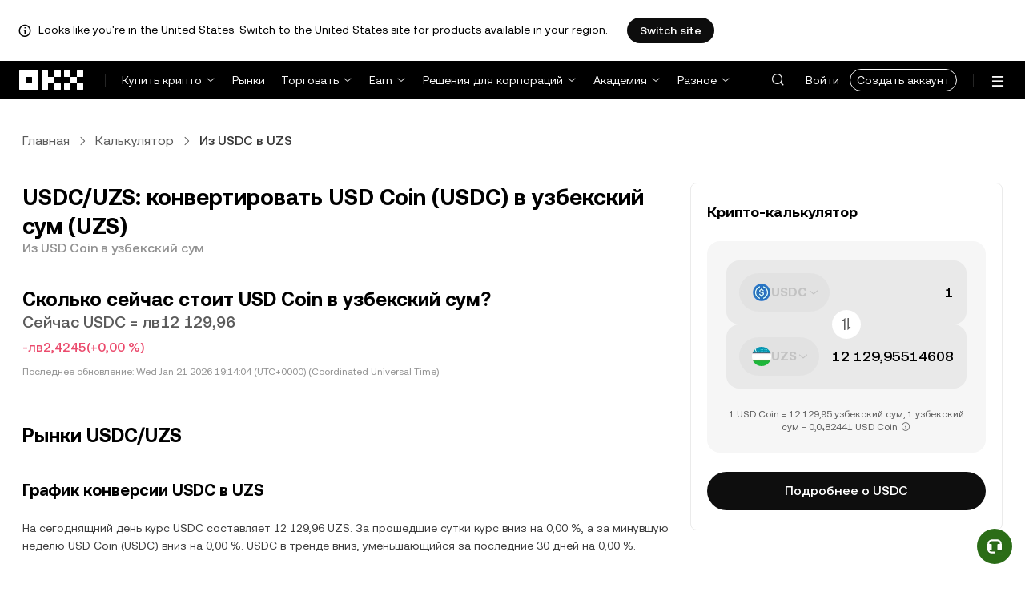

--- FILE ---
content_type: text/html; charset=utf-8
request_url: https://www.okx.com/ru/convert/usdc-to-uzs
body_size: 29225
content:
<!DOCTYPE html><html lang="ru" dir="" class="  "><head><meta charSet="UTF-8"/><meta name="viewport" content="width=device-width, initial-scale=1.0, maximum-scale=1.0, minimum-scale=1.0, user-scalable=no"/><title>USDC в UZS | Конвертация USD Coin в узбекский сум | OKX</title><meta http-equiv="X-UA-Compatible" content="IE=edge,chrome=1"/><meta name="description" content="OKX - Мгновенно конвертируйте USD Coin в узбекский сум с помощью конвертера USDC в UZS на OKX. Проверяйте цены в режиме реального времени. Никаких комиссий и всегда актуальные рыночные данные!"/><meta name="Author" content="OKX"/><meta name="Copyright" content="okx.com"/><meta name="google-site-verification" content="SVJL-WGbe8_1J05O3I8V4ehAs8L89UDA-bcAyAJ2SLw"/><meta property="og:type" content="website"/><meta property="og:title" content="USDC в UZS | Конвертация USD Coin в узбекский сум"/><meta property="og:url" content="https://www.okx.com/ru/convert/usdc-to-uzs"/><meta property="og:site_name" content="OKX"/><meta property="og:image" content="https://www.okx.com/cdn/assets/imgs/244/84D446EF6A65AF94.jpeg"/><meta property="og:description" content="OKX - Мгновенно конвертируйте USD Coin в узбекский сум с помощью конвертера USDC в UZS на OKX. Проверяйте цены в режиме реального времени. Никаких комиссий и всегда актуальные рыночные данные!"/><meta name="twitter:card" content="summary_large_image"/><meta name="twitter:site" content="OKX"/><meta name="twitter:title" content="USDC в UZS | Конвертация USD Coin в узбекский сум"/><meta name="twitter:description" content="OKX - Мгновенно конвертируйте USD Coin в узбекский сум с помощью конвертера USDC в UZS на OKX. Проверяйте цены в режиме реального времени. Никаких комиссий и всегда актуальные рыночные данные!"/><meta name="twitter:image" content="https://www.okx.com/cdn/assets/imgs/244/84D446EF6A65AF94.jpeg"/><meta name="full-screen" content="yes"/><meta name="browsermode" content="application"/><meta name="x5-orientation" content="portrait"/><meta name="x5-fullscreen" content="true"/><meta name="x5-page-mode" content="app"/><meta name="apple-mobile-web-app-capable" content="yes"/><meta name="theme-color" content="#121212"/><meta name="yandex-verification" content="aaa987727259a356"/><meta name="naver-site-verification" content="3275b79a3c81ac994632e15ac643c47a64bf1b43"/><link rel="preconnect" href="https://www.okx.com" crossorigin=""/><link rel="dns-prefetch" href="https://www.okx.com"/><link rel="shortcut icon" href="https://www.okx.com/cdn/assets/imgs/226/EB771F0EE8994DD5.png"/><link rel="apple-touch-icon" href="https://www.okx.com/cdn/assets/imgs/253/59830BB78B18A776.png" type="image/png"/><link rel="canonical" href="https://www.okx.com/ru/convert/usdc-to-uzs"/><link rel="alternate" href="https://www.okx.com/zh-hans/convert/usdc-to-uzs" hreflang="zh-Hans"/><link rel="alternate" href="https://www.okx.com/pt/convert/usdc-to-uzs" hreflang="pt"/><link rel="alternate" href="https://www.okx.com/zh-hant/convert/usdc-to-uzs" hreflang="zh-Hant"/><link rel="alternate" href="https://www.okx.com/fr/convert/usdc-to-uzs" hreflang="fr"/><link rel="alternate" href="https://www.okx.com/id/convert/usdc-to-uzs" hreflang="id"/><link rel="alternate" href="https://www.okx.com/ru/convert/usdc-to-uzs" hreflang="ru"/><link rel="alternate" href="https://www.okx.com/vi/convert/usdc-to-uzs" hreflang="vi"/><link rel="alternate" href="https://www.okx.com/es-la/convert/usdc-to-uzs" hreflang="es"/><link rel="alternate" href="https://www.okx.com/ua/convert/usdc-to-uzs" hreflang="uk"/><link rel="alternate" href="https://www.okx.com/convert/usdc-to-uzs" hreflang="en"/><link rel="alternate" href="https://www.okx.com/ar/convert/usdc-to-uzs" hreflang="ar"/><link rel="alternate" href="https://www.okx.com/en-eu/convert/usdc-to-uzs" hreflang="en-de"/><link rel="alternate" href="https://www.okx.com/en-eu/convert/usdc-to-uzs" hreflang="en-fr"/><link rel="alternate" href="https://www.okx.com/en-eu/convert/usdc-to-uzs" hreflang="en-nl"/><link rel="alternate" href="https://www.okx.com/en-eu/convert/usdc-to-uzs" hreflang="en-it"/><link rel="alternate" href="https://www.okx.com/en-eu/convert/usdc-to-uzs" hreflang="en-es"/><link rel="alternate" href="https://www.okx.com/en-eu/convert/usdc-to-uzs" hreflang="en-dk"/><link rel="alternate" href="https://www.okx.com/en-eu/convert/usdc-to-uzs" hreflang="en-fi"/><link rel="alternate" href="https://www.okx.com/en-eu/convert/usdc-to-uzs" hreflang="en-sv"/><link rel="alternate" href="https://www.okx.com/en-eu/convert/usdc-to-uzs" hreflang="en-pl"/><link rel="alternate" href="https://www.okx.com/en-eu/convert/usdc-to-uzs" hreflang="en-ro"/><link rel="alternate" href="https://www.okx.com/fr-fr/convert/usdc-to-uzs" hreflang="fr-fr"/><link rel="alternate" href="https://www.okx.com/fi/convert/usdc-to-uzs" hreflang="fi"/><link rel="alternate" href="https://www.okx.com/sv/convert/usdc-to-uzs" hreflang="sv"/><link rel="alternate" href="https://www.okx.com/zh-hans-eu/convert/usdc-to-uzs" hreflang="zh-Hans-de"/><link rel="alternate" href="https://www.okx.com/zh-hans-eu/convert/usdc-to-uzs" hreflang="zh-Hans-fr"/><link rel="alternate" href="https://www.okx.com/zh-hans-eu/convert/usdc-to-uzs" hreflang="zh-Hans-nl"/><link rel="alternate" href="https://www.okx.com/zh-hans-eu/convert/usdc-to-uzs" hreflang="zh-Hans-it"/><link rel="alternate" href="https://www.okx.com/zh-hans-eu/convert/usdc-to-uzs" hreflang="zh-Hans-es"/><link rel="alternate" href="https://www.okx.com/ru-eu/convert/usdc-to-uzs" hreflang="ru-de"/><link rel="alternate" href="https://www.okx.com/ru-eu/convert/usdc-to-uzs" hreflang="ru-ua"/><link rel="alternate" href="https://www.okx.com/ru-eu/convert/usdc-to-uzs" hreflang="ru-de"/><link rel="alternate" href="https://www.okx.com/ru-eu/convert/usdc-to-uzs" hreflang="ru-cy"/><link rel="alternate" href="https://www.okx.com/ru-eu/convert/usdc-to-uzs" hreflang="ru-lv"/><link rel="alternate" href="https://www.okx.com/ua-eu/convert/usdc-to-uzs" hreflang="uk-pl"/><link rel="alternate" href="https://www.okx.com/ua-eu/convert/usdc-to-uzs" hreflang="uk-de"/><link rel="alternate" href="https://www.okx.com/ua-eu/convert/usdc-to-uzs" hreflang="uk-cz"/><link rel="alternate" href="https://www.okx.com/ua-eu/convert/usdc-to-uzs" hreflang="uk-it"/><link rel="alternate" href="https://www.okx.com/ua-eu/convert/usdc-to-uzs" hreflang="uk-es"/><link rel="alternate" href="https://www.okx.com/pl/convert/usdc-to-uzs" hreflang="pl"/><link rel="alternate" href="https://www.okx.com/nl/convert/usdc-to-uzs" hreflang="nl"/><link rel="alternate" href="https://www.okx.com/de/convert/usdc-to-uzs" hreflang="de"/><link rel="alternate" href="https://www.okx.com/es-es/convert/usdc-to-uzs" hreflang="es-es"/><link rel="alternate" href="https://www.okx.com/it/convert/usdc-to-uzs" hreflang="it"/><link rel="alternate" href="https://www.okx.com/pt-pt/convert/usdc-to-uzs" hreflang="pt-pt"/><link rel="alternate" href="https://www.okx.com/ro/convert/usdc-to-uzs" hreflang="ro"/><link rel="alternate" href="https://www.okx.com/cs/convert/usdc-to-uzs" hreflang="cs"/><link rel="alternate" href="https://www.okx.com/zh-hans-ae/convert/usdc-to-uzs" hreflang="zh-Hans-ae"/><link rel="alternate" href="https://www.okx.com/en-ae/convert/usdc-to-uzs" hreflang="en-ae"/><link rel="alternate" href="https://www.okx.com/ru-ae/convert/usdc-to-uzs" hreflang="ru-ae"/><link rel="alternate" href="https://www.okx.com/fr-ae/convert/usdc-to-uzs" hreflang="fr-ae"/><link rel="alternate" href="https://www.okx.com/ar-ae/convert/usdc-to-uzs" hreflang="ar-ae"/><link rel="alternate" href="https://www.okx.com/pt-br/convert/usdc-to-uzs" hreflang="pt-br"/><link rel="alternate" href="https://www.okx.com/en-br/convert/usdc-to-uzs" hreflang="en-br"/><link rel="alternate" href="https://www.okx.com/en-au/convert/usdc-to-uzs" hreflang="en-au"/><link rel="alternate" href="https://www.okx.com/zh-hans-au/convert/usdc-to-uzs" hreflang="zh-Hans-au"/><link rel="alternate" href="https://www.okx.com/zh-hans-sg/convert/usdc-to-uzs" hreflang="zh-Hans-sg"/><link rel="alternate" href="https://www.okx.com/en-sg/convert/usdc-to-uzs" hreflang="en-sg"/><link rel="alternate" href="https://www.okx.com/en-us/convert/usdc-to-uzs" hreflang="en-us"/><link rel="alternate" href="https://www.okx.com/nb/convert/usdc-to-uzs" hreflang="nb"/><link rel="alternate" href="https://www.okx.com/en-gb/convert/usdc-to-uzs" hreflang="en-gb"/><link rel="alternate" href="https://tr.okx.com/convert/usdc-to-uzs" hreflang="tr"/><link rel="alternate" href="https://tr.okx.com/en/convert/usdc-to-uzs" hreflang="en-tr"/><link rel="alternate" href="https://www.okx.com/convert/usdc-to-uzs" hreflang="x-default"/><link rel="preload" type="font/woff2" as="font" crossorigin="" href="https://www.okx.com/cdn/assets/okfe/libs/fonts/OKX_Sans/Regular.woff2"/><link rel="preload" type="font/woff2" as="font" crossorigin="" href="https://www.okx.com/cdn/assets/okfe/libs/fonts/OKX_Sans/Medium.woff2"/><link rel="preload" type="font/woff2" as="font" crossorigin="" href="https://www.okx.com/cdn/assets/okfe/libs/fonts/OKX_Sans/Bold.woff2"/><link rel="stylesheet" type="text/css" href="https://www.okx.com/cdn/assets/okfe/okx-nav/okxGlobal/index.4b1c0af4.css"/><link rel="stylesheet" type="text/css" href="https://www.okx.com/cdn/assets/okfe/okx-nav/global/index.6f5a54bd.css"/><style>
        *{ margin: 0; padding: 0}
        </style><link rel="stylesheet" type="text/css" href="https://www.okx.com/cdn/assets/okfe/okx-nav/header/index.995f748c.css"/><link rel="stylesheet" type="text/css" href="https://www.okx.com/cdn/assets/okfe/okx-nav/footer/index.2712fc4e.css"/><link rel="stylesheet" type="text/css" href="https://www.okx.com/cdn/assets/okfe/growth/6722/index.c1f9d8c9.css"/><link rel="stylesheet" type="text/css" href="https://www.okx.com/cdn/assets/okfe/growth/7478/index.22d9af07.css"/><link rel="stylesheet" type="text/css" href="https://www.okx.com/cdn/assets/okfe/growth/1195/index.b499b6ad.css"/><link rel="stylesheet" type="text/css" href="https://www.okx.com/cdn/assets/okfe/growth/4306/index.8e2733bc.css"/><link rel="stylesheet" type="text/css" href="https://www.okx.com/cdn/assets/okfe/growth/convertDetail/index.e6eb0ff5.css"/></head><body id="body" class="theme-light pnl-classic brand-exchange" broker-style="" data-responsive="true" data-nav="true"><header id="headerContainer" class="header header-container" data-chain="false"><div id="site-banner-root" class="nav-banner-container"><div class="okx-sticky-container okx-sticky-top site-banner-container" style="position:static;top:0px;background-color:#ffffff;color:#000" id="okx-sticky_-3"><p class="site-banner-text"><i class="icon okx-header-footer-information site-banner-icon"></i><span class="site-banner-tip">Looks like you&#x27;re in the United States. Switch to the United States site for products available in your region.</span></p><button type="button" class="site-banner-link">Switch site</button></div></div><div class="header-wrap  header-with-banner"><button type="button" class="skip-to-content">Перейти к основному контенту</button><div class="header-main" data-from="1"><div class="logo-container mode-container" id="logoCon" data-chain="false"><div class="mode-logo"><a class="logo-wrap " href="/ru" aria-label="Логотип OKX, на главную страницу"><img width="82" height="36" class="logo-img   
        " src="[data-uri]" alt="OKX — ведущая криптовалютная биржа" title="OKX"/></a></div></div><div class="head-spl-lin"></div><nav id="navContainer" class="nav-container" data-from="1" aria-label="Главное меню"><div class="nav-scroll-box"><div class="nav-l-sec other-language-left-section"><div class="nav-l-con"><div class="nav-item is-left nav-buy"><button type="button" class="tab nav-text mu-txt icon okx-header-footer-arrow-chevrons-down" id="title-nav-buy" aria-expanded="false">Купить крипто</button><div class="u-in-ext dp-c-l-ag  " style="z-index:20000"><div aria-labelledby="title-nav-buy" class="extend-box "><a href="/ru/buy-crypto" class="box-item icon okx-header-footer-buy-with-card"><div class="item-box"><div id="" class="item-title">Покупка и продажа</div><div class="desc">Visa, Mastercard и другие</div></div></a><a href="/ru/p2p/express" class="box-item icon okx-header-footer-p2p-trading"><div class="item-box"><div id="" class="item-title">P2P-торговля</div><div class="desc">Покупка/продажа без комиссий за торговлю с более чем 100 способами оплаты</div></div></a><a href="/ru/convert" class="box-item icon okx-header-footer-calculator"><div class="item-box"><div id="" class="item-title">Калькулятор криптовалют</div><div class="desc">Проверяйте курсы конвертации и стоимость криптовалют в реальном времени</div></div></a></div></div></div><a class="nav-link nav-item is-left nav-market" href="/ru/markets/prices">Рынки</a><div class="nav-item is-left nav-trade"><button type="button" id="title-nav-trade" class="tab nav-text mu-txt icon okx-header-footer-arrow-chevrons-down" aria-expanded="false">Торговать</button><div class="u-in-ext dp-c-l-ag drop-panel" style="z-index:20000"><div class="drop-extend-box extend-box extend-panel-box"><div class="drop-panel-box  drop-panel-box-menu trade-drop-panel-box-menu"><ul class="drop-panel-list" aria-labelledby="trading-group-1"><p id="trading-group-1" class="drop-panel-title">Торговые инструменты</p><li class="trade-drop-item-con dropdown-panel-li"><a href="/ru/trade-convert#from-page=navigation&amp;from-action=web_header" class="box-item panel-box-item drop-panel-box-item item-convert icon okx-header-footer-convert"><div class="item-box item-panel-drop trade-item-panel-drop "><div class="item-title trade-item-panel-drop-title">Конвертация</div><div class="desc">Быстрая конвертация, нулевая комиссия за торговлю, без проскальзывания</div></div></a></li><li class="dropdown-panel-li"><a href="/ru/trade-spot" class="box-item panel-box-item drop-panel-box-item icon okx-header-footer-spot"><div class="item-box item-panel-drop trade-item-panel-drop "><div class="item-title trade-item-panel-drop-title">Спот</div><div class="desc">С легкостью покупайте и продавайте криптовалюту</div></div></a><i tabindex="0" role="button" aria-expanded="false" aria-label="Открыть подменю Спот" class="panel-drop-item-icon trade-panel-drop-item-icon icon okx-header-footer-arrow-chevrons-right"></i></li><li class="dropdown-panel-li"><a href="/ru/trade-swap" class="box-item panel-box-item drop-panel-box-item icon okx-header-footer-futures"><div class="item-box item-panel-drop trade-item-panel-drop "><div class="item-title trade-item-panel-drop-title">Фьючерсы</div><div class="desc">Торговля бессрочными и срочными фьючерсами с помощью плеча</div></div></a><i tabindex="0" role="button" aria-expanded="false" aria-label="Открыть подменю Фьючерсы" class="panel-drop-item-icon trade-panel-drop-item-icon icon okx-header-footer-arrow-chevrons-right"></i></li><li class="trade-drop-item-con dropdown-panel-li"><a href="/ru/trade-option-chain" class="box-item panel-box-item drop-panel-box-item icon okx-header-footer-ecosystem"><div class="item-box item-panel-drop trade-item-panel-drop "><div class="item-title trade-item-panel-drop-title">Опционы</div><div class="desc">Извлекайте выгоду из волатильности рынка с помощью опционов</div></div></a><i tabindex="0" role="button" aria-expanded="false" aria-label="Открыть подменю " class="panel-drop-item-icon trade-panel-drop-item-icon icon okx-header-footer-arrow-chevrons-right"></i><div id="third-menu-10312" class="drop-panel-box drop-panel-box-list trade-drop-box-list explorer-drop-panel-third-list" style="display:none;left:0px;top:48px;bottom:unset;right:unset;position:fixed"><a href="/ru/option-market" class="box-item panel-box-item drop-panel-box-item icon okx-header-footer-options"><div class="item-box item-panel-drop trade-item-panel-drop "><div class="item-title trade-item-panel-drop-title">Простые опционы</div><div class="desc">Простая торговля опционами с помощью инструментов для начинающих пользователей</div></div></a><a href="/ru/trade-option-chain/btc-usd" class="box-item panel-box-item drop-panel-box-item icon okx-header-footer-t-chart"><div class="item-box item-panel-drop trade-item-panel-drop "><div class="item-title trade-item-panel-drop-title">Продвинутые опционы</div><div class="desc">Торговые стратегии с точной настройкой</div></div></a></div></li><li class="dropdown-panel-li"><a href="/ru/pre-market" class="box-item panel-box-item drop-panel-box-item icon okx-header-footer-premarket"><div class="item-box item-panel-drop trade-item-panel-drop "><div class="item-title trade-item-panel-drop-title">Премаркет-контракты</div><div class="desc">Ранний доступ к торговле криптовалютами до их листинга</div></div></a><i tabindex="0" role="button" aria-expanded="false" aria-label="Открыть подменю Премаркет-контракты" class="panel-drop-item-icon trade-panel-drop-item-icon icon okx-header-footer-arrow-chevrons-right"></i></li></ul><ul class="drop-panel-list" aria-labelledby="trading-group-2"><p id="trading-group-2" class="drop-panel-title">Мощные инструменты</p><li class="trade-drop-item-con dropdown-panel-li"><a href="/ru/trading-bot" class="box-item panel-box-item drop-panel-box-item icon okx-header-footer-trading-bot"><div class="item-box item-panel-drop trade-item-panel-drop "><div class="item-title trade-item-panel-drop-title">Торговые боты</div><div class="desc">Множество стратегий, которые помогут вам торговать с легкостью</div></div></a></li><li class="trade-drop-item-con dropdown-panel-li"><a href="/ru/liquid-marketplace/nitro" class="box-item panel-box-item drop-panel-box-item icon okx-header-footer-nitro-spreads"><div class="item-box item-panel-drop trade-item-panel-drop "><div class="item-title trade-item-panel-drop-title">Спреды Nitro</div><div class="desc">Глубокая ликвидность для фьючерсных спредов</div></div></a></li><li class="trade-drop-item-con dropdown-panel-li"><a href="/ru/liquid-marketplace/rfq-builder" class="box-item panel-box-item drop-panel-box-item icon okx-header-footer-rfq"><div class="item-box item-panel-drop trade-item-panel-drop "><div class="item-title trade-item-panel-drop-title">RFQ</div><div class="desc">Пользовательские многоступенчатые стратегии и крупные сделки</div></div></a></li></ul></div></div></div></div><div class="nav-item is-left nav-earn"><button type="button" class="tab nav-text mu-txt icon okx-header-footer-arrow-chevrons-down" id="title-nav-earn" aria-expanded="false">Earn</button><div class="u-in-ext dp-c-l-ag  " style="z-index:20000"><div aria-labelledby="title-nav-earn" class="extend-box "><a href="/ru/earn#from=home" class="box-item icon okx-header-footer-earn"><div class="item-box"><div id="group-item-title-earn-list" class="item-title">Earn</div><div class="desc">Забудьте про HODL и зарабатывайте</div></div></a><div class="drop-menu-desc-list earn-desc-list"><div role="group" aria-labelledby="group-item-title-earn-list" class="drop-menu-list-item earn-list-item"><a class="drop-menu-item earn-item" href="/ru/earn/simple-earn">Простой Earn</a><a class="drop-menu-item earn-item" href="/ru/earn/onchain-earn">Ончейн Earn</a><a class="drop-menu-item earn-item" href="/ru/earn/flash-earn">Флэш Earn</a></div><div role="group" aria-labelledby="group-item-title-earn-list" class="drop-menu-list-item earn-list-item"><a class="drop-menu-item earn-item" href="/ru/earn/dual">Двойные инвестиции</a><a class="drop-menu-item earn-item" href="/ru/earn/yield-plus">BTC Yield+</a></div></div><a href="/ru/loan" class="box-item icon okx-header-footer-dex-loan"><div class="item-box"><div id="" class="item-title">Займы</div><div class="desc">Занять, чтобы заработать, занять, чтобы потратить</div></div></a><a href="/ru/jumpstart#from=home" class="box-item icon okx-header-footer-jumpstart"><div class="item-box"><div id="" class="item-title">Jumpstart</div><div class="desc">Ознакомьтесь с новыми глобальными высококачественными проектами</div></div></a></div></div></div><div class="nav-item is-left nav-institutions"><button type="button" class="tab nav-text mu-txt icon okx-header-footer-arrow-chevrons-down" id="title-nav-institutions" aria-expanded="false">Решения для корпораций</button><div class="u-in-ext dp-c-l-ag  " style="z-index:20000"><div aria-labelledby="title-nav-institutions" class="extend-box "><a href="/ru/institutions" class="box-item icon okx-header-footer-institutions-home"><div class="item-box"><div id="" class="item-title">Институциональное инвестирование</div><div class="desc">Самый мощный в мире набор решений для торговли криптовалютами</div></div></a><a href="/ru/rubix" class="box-item icon okx-header-footer-okx-rubix"><div class="item-box"><div id="" class="item-title">OKX Rubix</div><div class="desc">Цифровые активы как услуга для корпоративных клиентов</div></div></a><a href="/ru/liquid-marketplace" class="box-item icon okx-header-footer-flash-otc"><div class="item-box"><div id="" class="item-title">Ликвидный рынок</div><div class="desc">OTC-сеть ликвидности для профессиональных и институциональных трейдеров</div></div></a><a href="/ru/okx-api" class="box-item icon okx-header-footer-api-1"><div class="item-box"><div id="" class="item-title">API</div><div class="desc">Бесперебойное подключение к API с минимальной задержкой</div></div></a><a href="/ru/broker/home" class="box-item icon okx-header-footer-user"><div class="item-box"><div id="" class="item-title">Программа для брокеров</div><div class="desc">Доступ к глубине рынка мирового класса с высокими комиссионными</div></div></a><a href="/ru/managed-sub-account" class="box-item icon okx-header-footer-managed-trading-sub-accounts"><div class="item-box"><div id="" class="item-title">Управляемые торговые субаккаунты</div><div class="desc">Управляйте субаккаунтами, торгуйте легко и безопасно, получайте больше прибыли</div></div></a><a href="/ru/historical-data" class="box-item icon okx-header-footer-historical-market-data"><div class="item-box"><div id="" class="item-title">Рыночные данные за все время</div><div class="desc">Японские свечи, агрегированные торги, книга ордеров и многое другое</div></div></a><a href="/ru/landingpage/institutionalinsights" class="box-item icon okx-header-footer-tips"><div class="item-box"><div id="" class="item-title">Корпоративная аналитика</div><div class="desc">Последние исследования, новости из сферы корпоративной торговли и многое другое</div></div></a></div></div></div><div class="nav-item is-left nav-academy"><button type="button" class="tab nav-text mu-txt icon okx-header-footer-arrow-chevrons-down" aria-expanded="false">Академия</button><div class="u-in-ext dp-c-l-ag  " style="z-index:20000"><div class="extend-box "><a href="/ru/learn" class="box-item icon okx-header-footer-learn"><div class="item-box"><div id="" class="item-title">Изучение криптовалют</div><div class="desc">Получите основные сведения о криптовалютах с помощью простых руководств и инструкций и чувствуйте себя уверенно</div></div></a><a href="/ru/how-to-buy" class="box-item icon okx-header-footer-wallet"><div class="item-box"><div id="" class="item-title">Как купить криптовалюту</div><div class="desc">Следуйте пошаговым инструкциям для покупки криптовалюты</div></div></a><a href="/ru/help/section/faq-getting-started" class="box-item icon okx-header-footer-getting-started"><div class="item-box"><div id="" class="item-title">Начало работы</div><div class="desc">Найдите ответы на часто задаваемые вопросы о путешествии в мир криптовалют</div></div></a><a href="/ru/price" class="box-item icon okx-header-footer-analysis"><div class="item-box"><div id="" class="item-title">Цены криптовалют</div><div class="desc">Отслеживайте цены криптовалют и рыночные тренды в реальном времени</div></div></a><a href="/ru/learn/category/trends" class="box-item icon okx-header-footer-trendy-news"><div class="item-box"><div id="" class="item-title">Новости криптовалют</div><div class="desc">Будьте в курсе последних новостей и тенденций в мире криптовалют</div></div></a><a href="/ru/learn/category/blog" class="box-item icon okx-header-footer-feed"><div class="item-box"><div id="" class="item-title">Блог</div><div class="desc">Читайте аналитику и истории от нашей команды</div></div></a></div></div></div><div class="nav-item is-left nav-more"><button type="button" class="tab nav-text mu-txt icon okx-header-footer-arrow-chevrons-down" aria-expanded="false">Разное</button><div class="drop-sm-down u-in-ext dp-c-l-ag " style="z-index:20000"><div class="info-extend-box"><div class="extend-box extend-small-box"><div class="box-title">Продукты</div><a href="/ru/xbtc" class="box-item icon okx-header-footer-xbtc" aria-label="xBTC">xBTC</a><a href="/ru/wallet-security" class="box-item icon okx-header-footer-security-of-funds" aria-label="Безопасность средств">Безопасность средств</a><a href="/ru/status" class="box-item icon okx-header-footer-status" aria-label="Статус">Статус</a><a href="/ru/proof-of-reserves" class="box-item icon okx-header-footer-proof-of-reservation" aria-label="Доказат. резервов">Доказат. резервов</a><a href="/ru/protect" class="box-item item-protect icon okx-header-footer-user-protection" aria-label="Защита OKX">Защита OKX</a><a href="https://web3.okx.com/" target="_blank" class="box-item item-web3 icon okx-header-footer-web3-defi" aria-label="Web3">Web3</a></div><div class="extend-box extend-small-box"><div class="box-title">Разное</div><a href="/ru/campaign-center" class="box-item item-campaign icon okx-header-footer-fireworks" aria-label="Центр кампаний">Центр кампаний</a><a href="/ru/rewards" class="box-item item-rewards icon okx-header-footer-rewards" aria-label="Мои награды">Мои награды</a><a href="/ru/referral" class="box-item icon okx-header-footer-referral-updated" aria-label="Реферальная программа">Реферальная программа</a><a href="/ru/vip" class="box-item icon okx-header-footer-vip" aria-label="VIP-программа">VIP-программа</a><a href="/ru/affiliates" class="box-item icon okx-header-footer-node" aria-label="Партнерская программа">Партнерская программа</a><a href="/ru/x-drops?pagesource=header" class="box-item icon okx-header-footer-X-Drops" aria-label="X Drops Club">X Drops Club</a><a href="/ru/ventures" class="box-item icon okx-header-footer-blockdream-ventures-1" aria-label="OKX Ventures">OKX Ventures</a><a href="/ru/landingpage/tradingview" class="box-item icon okx-header-footer-trading-view" aria-label="Торгуйте на TradingView">Торгуйте на TradingView</a><a href="/ru/token-listing-apply" class="box-item icon okx-header-footer-listing-application" aria-label="Заявка на листинг">Заявка на листинг</a><a href="/ru/fees" class="box-item icon okx-header-footer-fees" aria-label="Комиссии">Комиссии</a></div></div></div></div></div></div><div class="nav-null"></div><div class="header-search-box" id="headerSearchBox"></div><div class="user-no-login"><a class="passport-btn user-login-btn monitor-login" href="/ru/account/login">Войти</a><a class="passport-btn user-register-btn monitor-register" href="/ru/account/register?action=header_register_btn">Создать аккаунт</a></div><div class="header-line"></div><div class="nav-r-sec"><div class="nav-r-con"><div class="nav-download other-wrap "><button type="button" aria-label="Загрузите приложение. В меню есть QR-код и другие варианты загрузки." class="download-app icon okx-header-footer-download"></button><div class="drop-down-list drop-c-right-align drop-animation download-drop-menu " style="z-index:20000"></div></div><div class="nav-notice other-wrap "><button type="button" aria-label="Уведомления и объявления" class="notice-icon icon okx-header-footer-notice"></button></div><div class="nav-item nav-custom other-wrap"><button type="button" aria-label="Получить помощь или подписаться на наши социальные сети" class="custom-logo icon okx-header-footer-question"></button><button type="button" class="nav-text mu-txt user-support-text icon okx-header-footer-arrow-chevrons-down">Поддержка</button><div class="drop-down-list drop-c-right-align " style="z-index:20000"><a class="extend-link" href="/ru/help">Центр поддержки</a><a id="myRequest" class="extend-link request-link" href="/ru/support-center/history">Мои запросы</a><a class="extend-link" href="/ru/community">ОКХ Комьюнити</a></div></div><div class="nav-item nav-language other-wrap"><button aria-haspopup="true" aria-expanded="false" type="button" aria-label="Изменить язык или валюту" class="now-language icon okx-header-footer-language"></button></div></div></div><nav class="action-container"><button type="button" class="header-menu-btn icon okx-header-footer-hamburger" id="headerMenuBtn" aria-label="Открыть меню с дополнительными вариантами" aria-controls="navColumnContainer" aria-expanded="false"></button></nav></div></nav></div></div><script data-id="__header_data_for_ssr__" type="application/json" id="headerState">{"headerContext":{"logoImgUrl":"https://www.okx.com/cdn/assets/imgs/221/187957948BD02D97.png","templateConfig":null,"marketBanner":{"target":"/en-us","market":"us","locale":"en_US","title":"Looks like you’re in the United States","banner":"Looks like you're in the United States. Switch to the United States site for products available in your region.","popup":"Switch to the United States site for products available in your region.","btnText":"Switch site"},"isSSRSuccess":true}}</script></header><div class="home-container"><div id="root" role="main"><div class="index_container__fhwNA"><div class="index_wrapper__AjpsG"><div id="breadcrumbs"><div class="growth growth-breadcrumbs-var growth-breadcrumbs growth-breadcrumbs-secondary growth-breadcrumbs-md index_breadcrumbs__r9PJ8" role="navigation"><div class="growth-breadcrumbs-crumb"><div class="growth growth-hyperlink-var growth-hyperlink growth-hyperlink-secondary growth-hyperlink-md growth-hyperlink-medium growth-breadcrumbs-crumb-link" data-testid="okd-hyperlink"><a href="/ru" rel="noopener" target="_self" class="growth-powerLink-a11y growth-hyperlink-text">Главная</a></div><i class="icon iconfont okds-arrow-chevron-right-centered-md crumb-icon" role="img" aria-hidden="true"></i></div><div class="growth-breadcrumbs-crumb"><div class="growth growth-hyperlink-var growth-hyperlink growth-hyperlink-secondary growth-hyperlink-md growth-hyperlink-medium growth-breadcrumbs-crumb-link" data-testid="okd-hyperlink"><a href="/ru/convert" rel="noopener" target="_self" class="growth-powerLink-a11y growth-hyperlink-text">Калькулятор</a></div><i class="icon iconfont okds-arrow-chevron-right-centered-md crumb-icon" role="img" aria-hidden="true"></i></div><div class="growth-breadcrumbs-crumb growth-breadcrumbs-crumb-active" aria-current="location">Из USDC в UZS</div></div></div><div class="index_container__Glal7"><div><div class="index_titleContainer__U6-km"><div class="index_titleContent__kf5HL"><h1 class="index_title__vwx+s">USDC/UZS: конвертировать USD Coin (USDC) в узбекский сум (UZS)</h1><div class="index_subTitle__5+d6N">Из USD Coin в узбекский сум</div></div><div id="title-part-price" class="index_priceContainer__dCYhk"><h2 class="index_price__su8LS">Сколько сейчас стоит USD Coin в узбекский сум?</h2><div class="index_worth__4YrXy">Сейчас USDC = лв12 129,96</div><div class="index_changeContainer__go+ks index_negative__WxvUe"><div>-лв2,4245</div>(+0,00 %)</div></div><div class="index_lastUpdate__YXEbI">Последнее обновление:<!-- --> --</div></div><div class="index_container__dxVYn"><div id="chart-description"><h2 class="index_title__GhKxR">Рынки USDC/UZS</h2><h3 class="index_subTitle__KNQpW">График конверсии USDC в UZS</h3><div class="index_description__0dinV">На сегоднящний день курс USDC составляет 12 129,96 UZS. За прошедшие сутки курс вниз на 0,00 %, а за минувшую неделю USD Coin (USDC) вниз на 0,00 %. USDC в тренде вниз, уменьшающийся за последние 30 дней на 0,00 %.</div></div><div class="index_fallbackChart__FV-nC"><div class="growth growth-loader-var growth-loader" role="region" aria-live="polite"><div class="growth-loader-spin growth-loader-spin-md growth-loader-spin-primary"></div><span class="growth-a11y-text"></span></div></div></div><div id="price_statistics"><h3 class="index_title__YsumN">Статистика цены USD Coin (USDC) в узбекский сум (UZS)</h3><div class="index_priceProgressContainer__BKnEv"><div class="index_progressTitleContainer__-XmyS"><div class="index_tooltipBox__v4wJa">Снижение за 24 ч<div class="index_tooltipContent__Mhvl7">Минимальная цена за 24 часа</div></div><span>лв12 127,53</span></div><div class="index_progressContainer__FmxMv"><div class="index_progressSlider__4-ReW" style="left:33.33333337916111%"></div><div class="index_sliderTooltip__ncUYn" style="left:33.33333337916111%">Цена в реальном времени: лв12 129,96<div class="index_sliderArrow__V-wZ2"></div></div></div><div class="index_progressTitleContainer__-XmyS"><div class="index_tooltipBox__v4wJa">Рост за 24 ч<div class="index_tooltipContent__Mhvl7">Максимальная цена за 24 часа</div></div><span>лв12 134,80</span></div></div><div class="index_hint__cXYsc">* Следующие данные показывают информацию о рынке <!-- -->USDC<!-- -->.</div><div class="index_priceListContainer__kcgbQ"><div><div class="index_priceListTitle__qGfvJ"><div class="index_tooltipBox__v4wJa">Исторический максимум<div class="index_tooltipContent__Mhvl7">Данные собраны с нескольких платформ</div></div></div>лв12 607,59</div><div><div class="index_priceListTitle__qGfvJ"><div class="index_tooltipBox__v4wJa">Исторический минимум<div class="index_tooltipContent__Mhvl7">Данные собраны с нескольких платформ</div></div></div>лв10 601,29</div><div><div class="index_priceListTitle__qGfvJ"><div class="index_tooltipBox__v4wJa">Рыночная капитализация<div class="index_tooltipContent__Mhvl7">Рыночная капитализация = текущая цена × объем в обращении</div></div></div>лв906 109 605 391 577</div><div><div class="index_priceListTitle__qGfvJ"><div class="index_tooltipBox__v4wJa">Объем в обращении<div class="index_tooltipContent__Mhvl7">Общая сумма актива в обращении на данный момент (на основе данных с нескольких платформ)</div></div></div>74 700 161 252 USDC</div></div><div class="index_readMore__rb5-N">Подробнее:<!-- --> <a href="/ru/price/usd-coin-usdc" rel="noopener" class="growth-powerLink-a11y growth-powerLink common_hrefLink__osg0A">Цена <!-- -->USD Coin<!-- --> (<!-- -->USDC<!-- -->)</a></div><div class="index_descriptionText__d+Hn2">Текущая цена <!-- -->USD Coin<!-- --> (<!-- -->USDC<!-- -->) в <!-- -->узбекский сум<!-- --> (<!-- -->UZS<!-- -->) составляет <!-- -->лв12 129,96<!-- -->, c <!-- -->снижение<!-- --> на <!-- -->0,00 %<!-- --> за последние 24 часа и <!-- -->снижение<!-- --> на <!-- -->0,00 %<!-- --> за последние семь дней.<br/><br/>Исторический максимум <!-- -->USD Coin<!-- --> составил <!-- -->лв12 607,59<!-- -->. В настоящее время в обращении находится <!-- -->74 700 161 252 USDC<!-- --> с максимальным предложением <!-- -->74 779 363 126 USDC<!-- -->, при этом полностью разбавленная рыночная капитализация составляет приблизительно <!-- -->лв906 109 605 391 577<!-- -->.<br/><br/>Цена <!-- -->USD Coin<!-- --> в <!-- -->UZS<!-- --> обновляется в реальном времени. Вы также можете просмотреть данные о конвертации <!-- -->узбекский сум<!-- --> в другие популярные криптовалюты, что позволит вам быстро и с удобством обменять <!-- -->USD Coin<!-- --> (<!-- -->USDC<!-- -->) и другие цифровые валюты на <!-- -->узбекский сум<!-- --> (<!-- -->UZS<!-- -->).</div></div></div><div><div class="growth growth-loader-var growth-loader index_calculatorLoading__FqeAK" role="region" aria-live="polite"><div class="growth-loader-spin growth-loader-spin-md growth-loader-spin-primary"></div><span class="growth-a11y-text"></span></div></div></div><div id="banner-and-convert"><div class="index_content__RdH9T" id="start_trading_mid_banner"><picture class="growth growth-picture growth-picture-font"><source srcSet="https://www.okx.com/cdn/oksupport/common/rewards.cf83597fc9f3e9.png?x-oss-process=image/format,webp/ignore-error,1"/><img width="240" height="128" style="width:240px;height:128px" class="index_bannerImage__cZJ1-" src="https://www.okx.com/cdn/oksupport/common/rewards.cf83597fc9f3e9.png" alt="Начните торговать криптовалютой на OKX и откройте более высокий потенциал заработка"/></picture><div class="index_titleContainer__wp8cQ"><div class="index_title__ah0wT">Начните торговать криптовалютой на OKX и откройте более высокий потенциал заработка</div><a href="/ru/price/usd-coin-usdc" rel="noopener" class="growth-powerLink-a11y growth-powerLink"><span class="index_fallbackButton__P2hW7">Подробнее о USDC</span></a></div></div><div class="index_container__w6akM" id="conversion_tables"><h2 class="index_conversionTitle__JiI5R">Таблицы конвертации USDC/UZS</h2><div class="index_conversionSubtitle__tVC3z">Исходя из текущего курса, стоимость 1 USDC составляет приблизительно 12 129,96 UZS. Покупка 5 USD Coin обойдется примерно в 60 649,78 UZS. лв1 UZS будет примерно эквивалентен 0,000082441 UZS, а лв50 UZS равен приблизительно 0,0041220 UZS. Значения отражают обменный курс между UZS и USDC, однако точная сумма может варьироваться из-за колебаний рыночных цен.<br/><br/>За последние 7 дн. обменный курс USD Coin снижение на 0,00 %. В течение суток колебание составило 0,00 %. Самый высокий обменный курс — 12 134,80 UZS, где 1 USDC обменивался на узбекский сум. Самый низкий курс — 12 127,53 UZS.</div><div class="index_conversionWrapper__PpoV7"><div><h3 class="index_title__Dr5Gb">Конвертация USD Coin в узбекский сум</h3><table class="index_tableContainer__QRFh+"><thead><tr class="index_headerContainer__Bx555"><th class="index_center__w25rz"><picture class="growth growth-picture growth-picture-font"><source srcSet="https://www.okx.com/cdn/announce/20230419/1681875565198f4ad025e-6dde-46a1-9c2f-f09818ed5a08.png?x-oss-process=image/format,webp/resize,w_48,h_48,type_6/ignore-error,1"/><img width="24" height="24" style="width:24px;height:24px" class="index_roundImage__JqwFd" src="https://www.okx.com/cdn/announce/20230419/1681875565198f4ad025e-6dde-46a1-9c2f-f09818ed5a08.png?x-oss-process=image/resize,w_48,h_48,type_6/ignore-error,1" alt="USDC"/></picture><span class="index_tableTitle__mA9B3">USDC</span></th><th class="index_center__w25rz"><picture class="growth growth-picture growth-picture-font"><source srcSet="https://www.okx.com/cdn/assets/imgs/2110/37FF7C9D92B0D91B.png?x-oss-process=image/format,webp/resize,w_48,h_48,type_6/ignore-error,1"/><img width="24" height="24" style="width:24px;height:24px" class="index_roundImage__JqwFd" src="https://www.okx.com/cdn/assets/imgs/2110/37FF7C9D92B0D91B.png?x-oss-process=image/resize,w_48,h_48,type_6/ignore-error,1" alt="UZS"/></picture><span class="index_tableTitle__mA9B3">UZS</span></th></tr></thead><tbody><tr class="index_rowContainer__hLHoS"><td>1 USDC</td><td>12 129,96 UZS</td></tr><tr class="index_rowContainer__hLHoS"><td>5 USDC</td><td>60 649,78 UZS</td></tr><tr class="index_rowContainer__hLHoS"><td>10 USDC</td><td>121 299,6 UZS</td></tr><tr class="index_rowContainer__hLHoS"><td>20 USDC</td><td>242 599,1 UZS</td></tr><tr class="index_rowContainer__hLHoS"><td>50 USDC</td><td>606 497,8 UZS</td></tr><tr class="index_rowContainer__hLHoS"><td>100 USDC</td><td>1 212 996 UZS</td></tr><tr class="index_rowContainer__hLHoS"><td>1 000 USDC</td><td>12 129 955 UZS</td></tr></tbody></table></div><div><h3 class="index_title__Dr5Gb">Конвертация узбекский сум в USD Coin</h3><table class="index_tableContainer__QRFh+"><thead><tr class="index_headerContainer__Bx555"><th class="index_center__w25rz"><picture class="growth growth-picture growth-picture-font"><source srcSet="https://www.okx.com/cdn/assets/imgs/2110/37FF7C9D92B0D91B.png?x-oss-process=image/format,webp/resize,w_48,h_48,type_6/ignore-error,1"/><img width="24" height="24" style="width:24px;height:24px" class="index_roundImage__JqwFd" src="https://www.okx.com/cdn/assets/imgs/2110/37FF7C9D92B0D91B.png?x-oss-process=image/resize,w_48,h_48,type_6/ignore-error,1" alt="UZS"/></picture><span class="index_tableTitle__mA9B3">UZS</span></th><th class="index_center__w25rz"><picture class="growth growth-picture growth-picture-font"><source srcSet="https://www.okx.com/cdn/announce/20230419/1681875565198f4ad025e-6dde-46a1-9c2f-f09818ed5a08.png?x-oss-process=image/format,webp/resize,w_48,h_48,type_6/ignore-error,1"/><img width="24" height="24" style="width:24px;height:24px" class="index_roundImage__JqwFd" src="https://www.okx.com/cdn/announce/20230419/1681875565198f4ad025e-6dde-46a1-9c2f-f09818ed5a08.png?x-oss-process=image/resize,w_48,h_48,type_6/ignore-error,1" alt="USDC"/></picture><span class="index_tableTitle__mA9B3">USDC</span></th></tr></thead><tbody><tr class="index_rowContainer__hLHoS"><td>1 UZS</td><td>0,000082441 USDC</td></tr><tr class="index_rowContainer__hLHoS"><td>5 UZS</td><td>0,00041220 USDC</td></tr><tr class="index_rowContainer__hLHoS"><td>10 UZS</td><td>0,00082441 USDC</td></tr><tr class="index_rowContainer__hLHoS"><td>20 UZS</td><td>0,0016488 USDC</td></tr><tr class="index_rowContainer__hLHoS"><td>50 UZS</td><td>0,0041220 USDC</td></tr><tr class="index_rowContainer__hLHoS"><td>100 UZS</td><td>0,0082441 USDC</td></tr><tr class="index_rowContainer__hLHoS"><td>1 000 UZS</td><td>0,082441 USDC</td></tr></tbody></table></div></div></div><div class="index_container__sdfIu" id="how_to_buy_3_steps_banner"><h2 class="index_title__njM99">Узнайте, как конвертировать фиат в криптовалюту всего в 3 шага</h2><div class="index_stepsContainer__E-pfu"><div class="index_stepContainer__s4AdV"><div class="index_stepImage__d24wW"><picture class="growth growth-picture growth-picture-font"><source srcSet="https://www.okx.com/cdn/oksupport/common/create-an-account.cfe0bc671db85c.png?x-oss-process=image/format,webp/ignore-error,1"/><img width="100" style="width:100px" class="" src="https://www.okx.com/cdn/oksupport/common/create-an-account.cfe0bc671db85c.png" alt="Иллюстрация того, как создать бесплатный аккаунт на OKX и конвертировать USD Coin в узбекский сум"/></picture></div><div><div class="index_stepTitle__yqJqA">Создайте бесплатный аккаунт OKX</div><div class="index_stepDescription__C6m1+">Если у вас еще нет аккаунта, загрузите приложение OKX и зарегистрируйтесь.</div></div></div><div class="index_stepContainer__s4AdV"><div class="index_stepImage__d24wW"><picture class="growth growth-picture growth-picture-font"><source srcSet="https://www.okx.com/cdn/oksupport/common/KYC.f966239808f355.png?x-oss-process=image/format,webp/ignore-error,1"/><img width="100" style="width:100px" class="" src="https://www.okx.com/cdn/oksupport/common/KYC.f966239808f355.png" alt="Иллюстрация верификации личности в конвертере USDC в UZS"/></picture></div><div><div class="index_stepTitle__yqJqA">Пройдите верификацию личности</div><div class="index_stepDescription__C6m1+">Для защиты аккаунта и активов пройдите <a href="/ru/help/how-do-i-verify-an-individual-account" rel="noopener" class="growth-powerLink-a11y growth-powerLink common_hrefLink__osg0A">верификацию личности</a>.</div></div></div><div class="index_stepContainer__s4AdV"><div class="index_stepImage__d24wW"><picture class="growth growth-picture growth-picture-font"><source srcSet="https://www.okx.com/cdn/oksupport/common/Convert.70776649008531.png?x-oss-process=image/format,webp/ignore-error,1"/><img width="100" style="width:100px" class="" src="https://www.okx.com/cdn/oksupport/common/Convert.70776649008531.png" alt="Иллюстрация конвертера USDC в UZS на OKX"/></picture></div><div><div class="index_stepTitle__yqJqA">Начни свой путь в криптовалюте</div><div class="index_stepDescription__C6m1+">Внесите депозит на аккаунт и приступайте к торговле.</div></div></div></div><div class="index_tradeButton__joHSA"><a href="/ru/price/usd-coin-usdc" rel="noopener" class="growth-powerLink-a11y growth-powerLink"><span class="index_fallbackButton__O6XWK">Начать торговлю</span></a></div></div></div><div><div class="index_container__01H6u"><div class="index_sectionHeader__aNeqo"><div class=""><h2 class="index_headerTitle__5c-YJ">USDC в UZS: вопросы и ответы</h2></div></div><div class="index_twoColumn__X9E+r"><div class="growth growth-accordion-var growth-accordion index_item__9DQQc"><div class="growth-accordion-header index_header__fWeap growth-a11y-button" id="_R_1k_-header" aria-controls="_R_1k_-content" aria-expanded="false" role="button" tabindex="0"><div class="growth-accordion-header-title"><h3>Какой сегодня курс обмена 1 USDC на UZS?</h3></div><i class="icon iconfont okds-arrow-chevron-down-sm growth-accordion-header-icon" role="img" aria-hidden="true"></i></div><div class="growth-accordion-content growth-accordion-content-transition-out" id="_R_1k_-content" role="region" aria-labelledby="_R_1k_-header"><div class="index_content__rrphJ">Сегодня USDC меняют на UZS по курсу лв12 129,96.</div></div></div><div class="growth growth-accordion-var growth-accordion index_item__9DQQc"><div class="growth-accordion-header index_header__fWeap growth-a11y-button" id="_R_2k_-header" aria-controls="_R_2k_-content" aria-expanded="false" role="button" tabindex="0"><div class="growth-accordion-header-title"><h3>Как изменился курс обмена USDC на UZS за последние 24 часа?</h3></div><i class="icon iconfont okds-arrow-chevron-down-sm growth-accordion-header-icon" role="img" aria-hidden="true"></i></div><div class="growth-accordion-content growth-accordion-content-transition-out" id="_R_2k_-content" role="region" aria-labelledby="_R_2k_-header"><div class="index_content__rrphJ">За прошедшие сутки обменный курс USDC к UZS изменился на 0,00 %.</div></div></div><div class="growth growth-accordion-var growth-accordion index_item__9DQQc"><div class="growth-accordion-header index_header__fWeap growth-a11y-button" id="_R_3k_-header" aria-controls="_R_3k_-content" aria-expanded="false" role="button" tabindex="0"><div class="growth-accordion-header-title"><h3>Сколько всего USD Coin существует?</h3></div><i class="icon iconfont okds-arrow-chevron-down-sm growth-accordion-header-icon" role="img" aria-hidden="true"></i></div><div class="growth-accordion-content growth-accordion-content-transition-out" id="_R_3k_-content" role="region" aria-labelledby="_R_3k_-header"><div class="index_content__rrphJ">У USD Coin текущий объем в обращении 74 700 161 252 USDC, а максимальный — 74 779 363 126 USDC.</div></div></div><div class="growth growth-accordion-var growth-accordion index_item__9DQQc"><div class="growth-accordion-header index_header__fWeap growth-a11y-button" id="_R_4k_-header" aria-controls="_R_4k_-content" aria-expanded="false" role="button" tabindex="0"><div class="growth-accordion-header-title"><h3>Где можно узнать больше о трейдинге?</h3></div><i class="icon iconfont okds-arrow-chevron-down-sm growth-accordion-header-icon" role="img" aria-hidden="true"></i></div><div class="growth-accordion-content growth-accordion-content-transition-out" id="_R_4k_-content" role="region" aria-labelledby="_R_4k_-header"><div class="index_content__rrphJ">Присоединяйтесь к <a href="https://t.me/okx_russian" rel="noreferrer" target="_blank" class="growth-powerLink-a11y growth-powerLink common_hrefLink__osg0A">Сообщество OKX в Telegram</a>, <a href="https://discord.com/invite/okx" rel="noreferrer" target="_blank" class="growth-powerLink-a11y growth-powerLink common_hrefLink__osg0A">Сообщество OKX в Discord</a> или посетите <a href="/ru/learn" rel="noopener" class="growth-powerLink-a11y growth-powerLink common_hrefLink__osg0A">OKX Learn</a>. Здесь можно бесплатно изучить базовые торговые стратегии и способы использования нашей платформы для более эффективной торговли. Помимо этого, для вас доступна программа демо-торговли. С ее помощью можно познакомиться с рынками и проверить навыки, прежде чем использовать реальные средства.</div></div></div><div class="growth growth-accordion-var growth-accordion index_item__9DQQc"><div class="growth-accordion-header index_header__fWeap growth-a11y-button" id="_R_5k_-header" aria-controls="_R_5k_-content" aria-expanded="false" role="button" tabindex="0"><div class="growth-accordion-header-title"><h3>Безопасно ли конвертировать USDC в UZS на OKX?</h3></div><i class="icon iconfont okds-arrow-chevron-down-sm growth-accordion-header-icon" role="img" aria-hidden="true"></i></div><div class="growth-accordion-content growth-accordion-content-transition-out" id="_R_5k_-content" role="region" aria-labelledby="_R_5k_-header"><div class="index_content__rrphJ">Для защиты ваших средств и информации от киберпреступников мы используем многоуровневую систему безопасности. Она включает в себя полуавтономное хранилище, систему мультиподписей, аварийное резервное копирование, аутентификацию (2FA), антифишинговые коды, пароли для вывода средств и многое другое.</div></div></div><div class="growth growth-accordion-var growth-accordion index_item__9DQQc"><div class="growth-accordion-header index_header__fWeap growth-a11y-button" id="_R_6k_-header" aria-controls="_R_6k_-content" aria-expanded="false" role="button" tabindex="0"><div class="growth-accordion-header-title"><h3>Где я могу найти больше информации о USD Coin (USDC)?</h3></div><i class="icon iconfont okds-arrow-chevron-down-sm growth-accordion-header-icon" role="img" aria-hidden="true"></i></div><div class="growth-accordion-content growth-accordion-content-transition-out" id="_R_6k_-content" role="region" aria-labelledby="_R_6k_-header"><div class="index_content__rrphJ">Чтобы больше узнать о <!-- -->USD Coin<!-- -->, посетите эту страницу. Узнайте историю токена, последние новости, а также <a href="/ru/price/usd-coin-usdc" rel="noopener" class="growth-powerLink-a11y growth-powerLink common_hrefLink__osg0A">Статистика курса USD Coin</a> и данные рынка в реальном времени.</div></div></div><div class="growth growth-accordion-var growth-accordion index_item__9DQQc"><div class="growth-accordion-header index_header__fWeap growth-a11y-button" id="_R_7k_-header" aria-controls="_R_7k_-content" aria-expanded="false" role="button" tabindex="0"><div class="growth-accordion-header-title"><h3>У меня есть вопросы насчет покупки криптовалюты. Кому я могу их задать?</h3></div><i class="icon iconfont okds-arrow-chevron-down-sm growth-accordion-header-icon" role="img" aria-hidden="true"></i></div><div class="growth-accordion-content growth-accordion-content-transition-out" id="_R_7k_-content" role="region" aria-labelledby="_R_7k_-header"><div class="index_content__rrphJ">Здорово, что вы интересуетесь этим миром инноваций. Однако убедитесь, что осознаете связанные с ним риски. На первый взгляд, тема криптовалюты может показаться немного сложной, но у нее огромный потенциал.<br/>Зайдите в наш <a href="/ru/help" rel="noopener" class="growth-powerLink-a11y growth-powerLink common_hrefLink__osg0A">Центр поддержки</a>, где мы отвечаем на часто задаваемые вопросы о криптовалюте.</div></div></div><div class="growth growth-accordion-var growth-accordion index_item__9DQQc"><div class="growth-accordion-header index_header__fWeap growth-a11y-button" id="_R_8k_-header" aria-controls="_R_8k_-content" aria-expanded="false" role="button" tabindex="0"><div class="growth-accordion-header-title"><h3>Сколько сегодня стоит лв в USD Coin?</h3></div><i class="icon iconfont okds-arrow-chevron-down-sm growth-accordion-header-icon" role="img" aria-hidden="true"></i></div><div class="growth-accordion-content growth-accordion-content-transition-out" id="_R_8k_-content" role="region" aria-labelledby="_R_8k_-header"><div class="index_content__rrphJ">Стоимость лв в USD Coin может изменяться в течение дня, в зависимости от текущего обменного курса. Чтобы знать точную цену и отслеживать конвертацию USD Coin в узбекский сум, используйте таблицы конвертации на этой странице. Здесь вы найдете актуальную информацию о стоимости узбекский сум в USD Coin в реальном времени.</div></div></div><div class="growth growth-accordion-var growth-accordion index_item__9DQQc"><div class="growth-accordion-header index_header__fWeap growth-a11y-button" id="_R_9k_-header" aria-controls="_R_9k_-content" aria-expanded="false" role="button" tabindex="0"><div class="growth-accordion-header-title"><h3>Сколько сейчас стоит USD Coin в UZS?</h3></div><i class="icon iconfont okds-arrow-chevron-down-sm growth-accordion-header-icon" role="img" aria-hidden="true"></i></div><div class="growth-accordion-content growth-accordion-content-transition-out" id="_R_9k_-content" role="region" aria-labelledby="_R_9k_-header"><div class="index_content__rrphJ">Цена USDC в узбекский сум постоянно меняется вследствие рыночной волатильности. Чтобы узнать актуальную стоимость USD Coin в UZS, проверьте таблицы конвертации на этой странице. Благодаря этому вам будет проще конвертировать USD Coin в узбекский сум и отслеживать изменения цены.</div></div></div><div class="growth growth-accordion-var growth-accordion index_item__9DQQc"><div class="growth-accordion-header index_header__fWeap growth-a11y-button" id="_R_ak_-header" aria-controls="_R_ak_-content" aria-expanded="false" role="button" tabindex="0"><div class="growth-accordion-header-title"><h3>Можно ли конвертировать USDC в UZS, используя крипто-калькулятор?</h3></div><i class="icon iconfont okds-arrow-chevron-down-sm growth-accordion-header-icon" role="img" aria-hidden="true"></i></div><div class="growth-accordion-content growth-accordion-content-transition-out" id="_R_ak_-content" role="region" aria-labelledby="_R_ak_-header"><div class="index_content__rrphJ">С нашим калькулятором USDC в UZS можно легко просто конвертировать USDC в UZS. Достаточно просто ввести сумму USDC, и вы мгновенно получите эквивалент в UZS. Также можно обратиться к таблицам конвертации на этой странице для самых популярных конвертаций. Например, на основе текущего курса конвертации лв5 стоит 0,00041220 USDC, а 5 USDC стоит 60 649,78 в UZS.</div></div></div></div></div></div><div id="bottom-part" class="BottomPart_container__UPCs7"><div><div><div class="SectionHeader_sectionHeader__3m992 index_sectionHeader__aNeqo"><div class=""><h2 class="index_headerTitle__5c-YJ">Подробнее</h2></div></div></div><div id="popular_crypto_conversion"><h3 class="index_subtitle__czXV-">Популярные конвертации USDC</h3><div class="index_description__xfpjm">Откройте для себя выборку конвертаций между USDC ​​и популярными фиатными валютами.</div><div class="index_conversionContainer__fQo1P"><a href="/ru/convert/usd-to-usdc" rel="noopener" id="crypto-conversion-USD" data-pair="usdc-to-usd" class="growth-powerLink-a11y growth-powerLink index_conversionText__1339c">Из USD в USDC</a><a href="/ru/convert/pkr-to-usdc" rel="noopener" id="crypto-conversion-PKR" data-pair="usdc-to-pkr" class="growth-powerLink-a11y growth-powerLink index_conversionText__1339c">Из PKR в USDC</a><a href="/ru/convert/php-to-usdc" rel="noopener" id="crypto-conversion-PHP" data-pair="usdc-to-php" class="growth-powerLink-a11y growth-powerLink index_conversionText__1339c">Из PHP в USDC</a><a href="/ru/convert/cny-to-usdc" rel="noopener" id="crypto-conversion-CNY" data-pair="usdc-to-cny" class="growth-powerLink-a11y growth-powerLink index_conversionText__1339c">Из CNY в USDC</a><a href="/ru/convert/vnd-to-usdc" rel="noopener" id="crypto-conversion-VND" data-pair="usdc-to-vnd" class="growth-powerLink-a11y growth-powerLink index_conversionText__1339c">Из VND в USDC</a><a href="/ru/convert/eur-to-usdc" rel="noopener" id="crypto-conversion-EUR" data-pair="usdc-to-eur" class="growth-powerLink-a11y growth-powerLink index_conversionText__1339c">Из EUR в USDC</a><a href="/ru/convert/idr-to-usdc" rel="noopener" id="crypto-conversion-IDR" data-pair="usdc-to-idr" class="growth-powerLink-a11y growth-powerLink index_conversionText__1339c">Из IDR в USDC</a><a href="/ru/convert/uah-to-usdc" rel="noopener" id="crypto-conversion-UAH" data-pair="usdc-to-uah" class="growth-powerLink-a11y growth-powerLink index_conversionText__1339c">Из UAH в USDC</a><a href="/ru/convert/gbp-to-usdc" rel="noopener" id="crypto-conversion-GBP" data-pair="usdc-to-gbp" class="growth-powerLink-a11y growth-powerLink index_conversionText__1339c">Из GBP в USDC</a><a href="/ru/convert/myr-to-usdc" rel="noopener" id="crypto-conversion-MYR" data-pair="usdc-to-myr" class="growth-powerLink-a11y growth-powerLink index_conversionText__1339c">Из MYR в USDC</a><a href="/ru/convert/bhd-to-usdc" rel="noopener" id="crypto-conversion-BHD" data-pair="usdc-to-bhd" class="growth-powerLink-a11y growth-powerLink index_conversionText__1339c">Из BHD в USDC</a><a href="/ru/convert/gtq-to-usdc" rel="noopener" id="crypto-conversion-GTQ" data-pair="usdc-to-gtq" class="growth-powerLink-a11y growth-powerLink index_conversionText__1339c">Из GTQ в USDC</a><a href="/ru/convert/rub-to-usdc" rel="noopener" id="crypto-conversion-RUB" data-pair="usdc-to-rub" class="growth-powerLink-a11y growth-powerLink index_conversionText__1339c">Из RUB в USDC</a><a href="/ru/convert/dzd-to-usdc" rel="noopener" id="crypto-conversion-DZD" data-pair="usdc-to-dzd" class="growth-powerLink-a11y growth-powerLink index_conversionText__1339c">Из DZD в USDC</a><a href="/ru/convert/mop-to-usdc" rel="noopener" id="crypto-conversion-MOP" data-pair="usdc-to-mop" class="growth-powerLink-a11y growth-powerLink index_conversionText__1339c">Из MOP в USDC</a><a href="/ru/convert/hkd-to-usdc" rel="noopener" id="crypto-conversion-HKD" data-pair="usdc-to-hkd" class="growth-powerLink-a11y growth-powerLink index_conversionText__1339c">Из HKD в USDC</a><a href="/ru/convert/lrd-to-usdc" rel="noopener" id="crypto-conversion-LRD" data-pair="usdc-to-lrd" class="growth-powerLink-a11y growth-powerLink index_conversionText__1339c">Из LRD в USDC</a><a href="/ru/convert/mnt-to-usdc" rel="noopener" id="crypto-conversion-MNT" data-pair="usdc-to-mnt" class="growth-powerLink-a11y growth-powerLink index_conversionText__1339c">Из MNT в USDC</a><a href="/ru/convert/nzd-to-usdc" rel="noopener" id="crypto-conversion-NZD" data-pair="usdc-to-nzd" class="growth-powerLink-a11y growth-powerLink index_conversionText__1339c">Из NZD в USDC</a><a href="/ru/convert/twd-to-usdc" rel="noopener" id="crypto-conversion-TWD" data-pair="usdc-to-twd" class="growth-powerLink-a11y growth-powerLink index_conversionText__1339c">Из TWD в USDC</a></div></div><div class="index_popularFiatConversion__iheDn" id="popular_fiat_conversion"><h3 class="index_subtitle__czXV-">Популярные конвертации UZS</h3><div class="index_description__xfpjm">Откройте для себя выборку конвертаций между UZS ​​и ведущими криптовалютами.</div><div class="index_conversionContainer__fQo1P"><a href="/ru/convert/btc-to-uzs" rel="noopener" id="fiat-conversion-btc" data-pair="btc-to-uzs" class="growth-powerLink-a11y growth-powerLink index_conversionText__1339c">Из UZS в BTC</a><a href="/ru/convert/eth-to-uzs" rel="noopener" id="fiat-conversion-eth" data-pair="eth-to-uzs" class="growth-powerLink-a11y growth-powerLink index_conversionText__1339c">Из UZS в ETH</a><a href="/ru/convert/usdt-to-uzs" rel="noopener" id="fiat-conversion-usdt" data-pair="usdt-to-uzs" class="growth-powerLink-a11y growth-powerLink index_conversionText__1339c">Из UZS в USDT</a><a href="/ru/convert/bnb-to-uzs" rel="noopener" id="fiat-conversion-bnb" data-pair="bnb-to-uzs" class="growth-powerLink-a11y growth-powerLink index_conversionText__1339c">Из UZS в BNB</a><a href="/ru/convert/xrp-to-uzs" rel="noopener" id="fiat-conversion-xrp" data-pair="xrp-to-uzs" class="growth-powerLink-a11y growth-powerLink index_conversionText__1339c">Из UZS в XRP</a><a href="/ru/convert/usdc-to-uzs" rel="noopener" id="fiat-conversion-usdc" data-pair="usdc-to-uzs" class="growth-powerLink-a11y growth-powerLink index_conversionText__1339c">Из UZS в USDC</a><a href="/ru/convert/sol-to-uzs" rel="noopener" id="fiat-conversion-sol" data-pair="sol-to-uzs" class="growth-powerLink-a11y growth-powerLink index_conversionText__1339c">Из UZS в SOL</a><a href="/ru/convert/trx-to-uzs" rel="noopener" id="fiat-conversion-trx" data-pair="trx-to-uzs" class="growth-powerLink-a11y growth-powerLink index_conversionText__1339c">Из UZS в TRX</a><a href="/ru/convert/steth-to-uzs" rel="noopener" id="fiat-conversion-steth" data-pair="steth-to-uzs" class="growth-powerLink-a11y growth-powerLink index_conversionText__1339c">Из UZS в STETH</a><a href="/ru/convert/doge-to-uzs" rel="noopener" id="fiat-conversion-doge" data-pair="doge-to-uzs" class="growth-powerLink-a11y growth-powerLink index_conversionText__1339c">Из UZS в DOGE</a><a href="/ru/convert/swftc-to-uzs" rel="noopener" id="fiat-conversion-swftc" data-pair="swftc-to-uzs" class="growth-powerLink-a11y growth-powerLink index_conversionText__1339c">Из UZS в SWFTC</a><a href="/ru/convert/w-to-uzs" rel="noopener" id="fiat-conversion-w" data-pair="w-to-uzs" class="growth-powerLink-a11y growth-powerLink index_conversionText__1339c">Из UZS в W</a><a href="/ru/convert/zbcn-to-uzs" rel="noopener" id="fiat-conversion-zbcn" data-pair="zbcn-to-uzs" class="growth-powerLink-a11y growth-powerLink index_conversionText__1339c">Из UZS в ZBCN</a><a href="/ru/convert/major-to-uzs" rel="noopener" id="fiat-conversion-major" data-pair="major-to-uzs" class="growth-powerLink-a11y growth-powerLink index_conversionText__1339c">Из UZS в MAJOR</a><a href="/ru/convert/api3-to-uzs" rel="noopener" id="fiat-conversion-api3" data-pair="api3-to-uzs" class="growth-powerLink-a11y growth-powerLink index_conversionText__1339c">Из UZS в API3</a><a href="/ru/convert/cxt-to-uzs" rel="noopener" id="fiat-conversion-cxt" data-pair="cxt-to-uzs" class="growth-powerLink-a11y growth-powerLink index_conversionText__1339c">Из UZS в CXT</a><a href="/ru/convert/xan-to-uzs" rel="noopener" id="fiat-conversion-xan" data-pair="xan-to-uzs" class="growth-powerLink-a11y growth-powerLink index_conversionText__1339c">Из UZS в XAN</a><a href="/ru/convert/chz-to-uzs" rel="noopener" id="fiat-conversion-chz" data-pair="chz-to-uzs" class="growth-powerLink-a11y growth-powerLink index_conversionText__1339c">Из UZS в CHZ</a><a href="/ru/convert/theta-to-uzs" rel="noopener" id="fiat-conversion-theta" data-pair="theta-to-uzs" class="growth-powerLink-a11y growth-powerLink index_conversionText__1339c">Из UZS в THETA</a><a href="/ru/convert/kmno-to-uzs" rel="noopener" id="fiat-conversion-kmno" data-pair="kmno-to-uzs" class="growth-powerLink-a11y growth-powerLink index_conversionText__1339c">Из UZS в KMNO</a></div></div></div><div><div><div class="SectionHeader_sectionHeader__3m992 index_sectionHeader__aNeqo"><div class=""><h2 class="index_headerTitle__5c-YJ">Руководства</h2></div></div></div><div class="index_container__1aimM"><div class="index_contentCardContainer__U32hy"><div class="index_linkCard__VHYz5"><div class="index_title__uOz8E">Узнайте, как купить USD Coin</div><div class="index_description__X-fMb">На первый взгляд, мир криптовалют может показаться сложным и запутанным, но купить криптовалюту проще, чем вы думаете</div><div class="growth growth-hyperlink-var growth-hyperlink growth-hyperlink-primary growth-hyperlink-md growth-hyperlink-medium index_button__2s1MB" data-testid="okd-hyperlink"><a href="/ru/how-to-buy/usd-coin-usdc" rel="noopener" target="_self" aria-label="Открыть в новой вкладке страницу «Как купить» токен." class="growth-powerLink-a11y growth-hyperlink-text">Начать</a><i class="icon iconfont okds-arrow-chevron-right-centered-md icon-arrow" role="img" aria-hidden="true"></i></div></div></div><div class="index_contentCardContainer__U32hy"><div class="index_linkCard__VHYz5"><div class="index_title__uOz8E">Узнайте цену USD Coin</div><div class="index_description__X-fMb">Принимайте обоснованные решения, используя снапшоты изменений цены USD Coin в реальном времени, данные о настроениях в сообществе, новости и многое другое.</div><div class="growth growth-hyperlink-var growth-hyperlink growth-hyperlink-primary growth-hyperlink-md growth-hyperlink-medium index_button__2s1MB" data-testid="okd-hyperlink"><a href="/ru/price/usd-coin-usdc" rel="noopener" target="_self" class="growth-powerLink-a11y growth-hyperlink-text">Узнать цену</a><i class="icon iconfont okds-arrow-chevron-right-centered-md icon-arrow" role="img" aria-hidden="true"></i></div></div></div><div class="index_contentCardContainer__U32hy"><div class="index_linkCard__VHYz5"><div class="index_title__uOz8E">Прогноз цен USD Coin</div><div class="index_description__X-fMb">Сколько будет стоить USD Coin в течение следующих нескольких лет? Изучайте мнения сообщества и делайте прогнозы.</div><div class="growth growth-hyperlink-var growth-hyperlink growth-hyperlink-primary growth-hyperlink-md growth-hyperlink-medium index_button__2s1MB" data-testid="okd-hyperlink"><a href="/ru/price-prediction/usd-coin-usdc" rel="noopener" target="_self" aria-label="Открыть в новой вкладке страницу «Прогноз цен» токена." class="growth-powerLink-a11y growth-hyperlink-text">Прогноз</a><i class="icon iconfont okds-arrow-chevron-right-centered-md icon-arrow" role="img" aria-hidden="true"></i></div></div></div></div></div><div class="index_content__RdH9T" id="start_trading_bottom_banner"><picture class="growth growth-picture growth-picture-font"><source srcSet="https://www.okx.com/cdn/oksupport/common/rewards.cf83597fc9f3e9.png?x-oss-process=image/format,webp/ignore-error,1"/><img width="240" height="128" style="width:240px;height:128px" class="index_bannerImage__cZJ1-" src="https://www.okx.com/cdn/oksupport/common/rewards.cf83597fc9f3e9.png" alt="Начните торговать криптовалютой на OKX и откройте более высокий потенциал заработка"/></picture><div class="index_titleContainer__wp8cQ"><div class="index_title__ah0wT">Начните торговать криптовалютой на OKX и откройте более высокий потенциал заработка</div><a href="/ru/price/usd-coin-usdc" rel="noopener" class="growth-powerLink-a11y growth-powerLink"><span class="index_fallbackButton__P2hW7">Подробнее о USDC</span></a></div></div><div><div><div class="SectionHeader_sectionHeader__3m992 index_sectionHeader__aNeqo"><div class=""><h2 class="index_headerTitle__5c-YJ">Дисклеймер</h2></div></div></div><div class="index_contentCardContainer__U32hy">Настоящая информация предоставляется исключительно в информационных целях. Она не является инвестиционным советом и рекомендацией, офертой, предложением, побуждением к покупке, продаже или владению цифровыми активами, а также финансовым, бухгалтерским, юридическим или налоговым советом. Цифровые активы, в том числе стейблкоины и NFT, подвержены волатильности и высокому риску. Их курс может падать вплоть до полного обесценивания. Оцените свое финансовое состояние, допустимые риски и тщательно обдумайте, подходит ли вам торговля или владение цифровыми активами. За подробной консультацией обратитесь к специалисту по юридической, налоговой или инвестиционной деятельности. Некоторые продукты доступны не во всех регионах. Для получения дополнительной информации ознакомьтесь с <a href="/ru/help/terms-of-service" rel="noopener" class="growth-powerLink-a11y growth-powerLink Disclaimer_hrefLink__73rbn">Условия использования</a> и <a href="/ru/help/risk-compliance-disclosure" rel="noopener" class="growth-powerLink-a11y growth-powerLink Disclaimer_hrefLink__73rbn">Предупреждение о рисках</a> OKX. Для Web3-кошелька OKX и вспомогательных сервисов действуют разные <a href="/ru/help/okx-web3-ecosystem-terms-of-service" rel="noopener" class="growth-powerLink-a11y growth-powerLink Disclaimer_hrefLink__73rbn">Условия предоставления услуг</a>.<br/><br/>Вы просматриваете контент, собранный ИИ. Предоставленная информация может быть неточной, неполной и неактуальной. Также информация не является инвестиционным советом и рекомендацией, офертой, предложением, побуждением к покупке, продаже или владению цифровыми активами, а также финансовым, бухгалтерским, юридическим или налоговым советом. Цифровые активы подвержены волатильности и высокому риску. Их стоимость может падать вплоть до полного обесценивания. Оцените свое финансовое состояние, допустимые риски и тщательно обдумайте, подходит ли вам торговля или владение цифровыми активами. За подробной консультацией обращайтесь к специалистам по юридической, налоговой и инвестиционной деятельности.</div></div></div></div></div>
      <script data-id="__app_data_for_ssr__" type="application/json" id="appState">{"appContext":{"initialProps":{},"initState":{},"isSSR":true,"faasUseSSR":true,"useSSR":true,"isSSRSuccess":true,"serverSideProps":{"detail":{"calculatorInfo":{"buttonText":"Подробнее о USDC","isBuySellAllowed":false,"buttonLink":"/price/usd-coin-usdc"},"popularCryptoSymbols":["BTC","ETH","USDT","BNB","XRP","USDC","SOL","TRX","STETH","DOGE","SWFTC","W","ZBCN","MAJOR","API3","CXT","XAN","CHZ","THETA","KMNO"],"ratingSection":null,"articleSection":[],"popularFiats":["USD","PKR","PHP","CNY","VND","EUR","IDR","UAH","GBP","MYR","BHD","GTQ","RUB","DZD","MOP","HKD","LRD","MNT","NZD","TWD"],"currencyPairInfo":{"crypto":{"symbol":"$","currencyName":"USD Coin","seoLinkName":"usd-coin","icon":"https://www.okx.com/cdn/announce/20230419/1681875565198f4ad025e-6dde-46a1-9c2f-f09818ed5a08.png","scale":8,"currency":"USDC","type":"CRYPTO"},"fiat":{"symbol":"лв","currencyName":"узбекский сум","seoLinkName":"","icon":"https://www.okx.com/cdn/assets/imgs/2110/37FF7C9D92B0D91B.png","scale":2,"currency":"UZS","type":"FIAT"},"tradeSide":"Sell","isSellSide":true,"pair":"usdc-to-uzs"},"convertInfo":{"rate":12129.95514608,"isPositive":false,"isPositiveFromWeek":false,"isPositiveFromMonth":false,"price":"12 129,96","changePrice":"-2,4245","percentageChangeFrom24h":0,"percentageChangeFromLast7dAbs":"0,00 %","percentageChangeFromLast30dAbs":"0,00 %","last24hHighPrice":"12 134,80","last24hLowPrice":"12 127,53","allTimeHighPrice":"12 607,59","allTimeLowPrice":"10 601,29","marketCap":"906 109 605 391 577","circulatingSupply":"74 700 161 252","totalSupply":"74 779 363 126","rateBetweenHighAndLow":0.3333333337916111}},"fetchParams":{"fromCurrency":"USDC","toCurrency":"UZS"}},"templateConfig":null,"version":"0.14.898","project":"growth","urlKey":"%2Fconvert%2F%5Bfrom%5D-to-%5Bto%5D","injectableOptions":{"reportOptions":{"dsn":"http://a602240cd7b14006850cf55b82b1f367@sentry.okg.com/16"}},"traceId":"2120790228399440002","enableRTL":true,"isAPMProxyOff":"1","isYandexOff":"1","isWebWorkerEnable":"0","polyfillLevel":"v6"}}</script>
      <script data-id="__okxGlobal__" type="application/json" id="_okxGlobal">{"restriction":{"tradingTest4":{"displayCountryName":"","kycLevel":0,"country":"","province":"","hidden":false,"provinceCode":"","limit":false,"politStatus":0,"content":1},"riskBanner":{"displayCountryName":"","kycLevel":0,"country":"","province":"","hidden":false,"provinceCode":"","limit":false,"politStatus":0,"content":0},"language":{"languageList":[]},"simpleNews":{"mode":[]},"basicInfo":{"displayCountryName":"Соединенные Штаты Америки","country":"US","appI18nDto":{"languageInfo":{"cefiLocalizationName":"","hideInCefiMode":false,"isoCode":"ru-RU","localizationName":"","platformLanguageCode":""},"market":"global"},"crMarket":false,"ipCountryCode":"US","entityId":1},"mode":{"mode":["cefi","web3"],"cefiDetail":["pro"]},"depositMatch":{"displayCountryName":"","kycLevel":0,"country":"","province":"","hidden":true,"provinceCode":"","limit":true,"politStatus":0},"vipReferral":{"displayCountryName":"","kycLevel":0,"country":"","province":"","hidden":true,"provinceCode":"","limit":true,"politStatus":0},"dexAffiliate":{"displayCountryName":"Соединенные Штаты Америки","kycLevel":0,"country":"US","province":"","hidden":true,"provinceCode":"","limit":true,"politStatus":1},"vipServiceGroup":{"displayCountryName":"","kycLevel":0,"country":"","province":"","hidden":true,"provinceCode":"","limit":true,"politStatus":0},"vipPartnerPrivileges":{"displayCountryName":"","kycLevel":0,"country":"","province":"","hidden":true,"provinceCode":"","limit":true,"politStatus":0},"recommendedPortfolio":{"displayCountryName":"","kycLevel":0,"country":"","province":"","hidden":true,"provinceCode":"","limit":true,"politStatus":0},"xDropsClub":{"displayCountryName":"","kycLevel":0,"country":"","province":"","hidden":true,"provinceCode":"","limit":true,"politStatus":0},"payC2b":{"displayCountryName":"Соединенные Штаты Америки","kycLevel":0,"country":"US","province":"","hidden":true,"provinceCode":"","limit":true,"politStatus":1},"crTradingMode":{"mode":[]},"vipRM":{"displayCountryName":"","kycLevel":0,"country":"","province":"","hidden":true,"provinceCode":"","limit":true,"politStatus":0},"okxCard":{"displayCountryName":"Соединенные Штаты Америки","kycLevel":0,"country":"US","province":"","hidden":true,"provinceCode":"","limit":true,"politStatus":1},"otcAgent":{"displayCountryName":"","kycLevel":0,"country":"","province":"","hidden":true,"provinceCode":"","limit":true,"politStatus":0},"site":{"siteList":["OKX_GLOBAL"]},"proMode":{"displayCountryName":"","mode":["pro"],"kycLevel":0,"country":"","province":"","hidden":false,"provinceCode":"","limit":false,"politStatus":0},"webView":{"subdomain":"","siteCode":""},"buidlRewards":{"displayCountryName":"","kycLevel":0,"country":"","province":"","hidden":true,"provinceCode":"","limit":true,"politStatus":0},"simplePay":{"displayCountryName":"Соединенные Штаты Америки","kycLevel":0,"country":"US","province":"","hidden":true,"provinceCode":"","limit":true,"politStatus":1},"tradingTest":{"displayCountryName":"","kycLevel":0,"country":"","province":"","hidden":false,"provinceCode":"","limit":false,"action":"pop up","politStatus":0,"siteList":["global","US"]},"payTravel":{"displayCountryName":"","kycLevel":0,"country":"","province":"","hidden":true,"provinceCode":"","limit":true,"politStatus":0},"crTradingPage":{"mode":[]}}}</script></div></div><footer id="footerContainer" class="footer-container" role="contentinfo"><div class="footer-wrap "><div class="f-b"><div class="footer-section footer-top-box"><div class="footer-top-logo logo-e"></div><div class="footer-copyright">©2017 — 2026 OKX.COM</div></div><div class="f-l "><div class="language-list   placement-top" id="footer-language-list"><div class="ul-box language-ul"><div class="list-ul language-li" aria-labelledby="footer-title-language" role="group"><a class="item selected" href="/ru/convert/usdc-to-uzs" id="language_ru_RU" aria-current="true">Русский<i class="icon okx-header-footer-check select-icon"></i></a><a class="item " href="/zh-hans/convert/usdc-to-uzs" id="language_zh_CN" role="link" tabindex="0">简体中文</a><a class="item " href="/zh-hant/convert/usdc-to-uzs" id="language_zh_TW" role="link" tabindex="0">繁體中文</a><a class="item " href="/convert/usdc-to-uzs" id="language_en_US" role="link" tabindex="0">English</a><a class="item " href="/vi/convert/usdc-to-uzs" id="language_vi_VN" role="link" tabindex="0">Tiếng Việt</a><a class="item " href="/es-la/convert/usdc-to-uzs" id="language_es_419" role="link" tabindex="0">Español (Latinoamérica)</a><a class="item " href="/id/convert/usdc-to-uzs" id="language_id_ID" role="link" tabindex="0">Bahasa Indonesia</a><a class="item " href="/fr/convert/usdc-to-uzs" id="language_fr_FR" role="link" tabindex="0">Français</a><a class="item " href="/pt/convert/usdc-to-uzs" id="language_pt_PT" role="link" tabindex="0">Português</a><a class="item " href="/ua/convert/usdc-to-uzs" id="language_uk_UA" role="link" tabindex="0">Українська</a><a class="item " href="/ar/convert/usdc-to-uzs" id="language_ar_EH" role="link" tabindex="0">العربية</a></div></div></div></div><div class="f-c"><nav class="f-c-main" aria-label="Каталог OKX"><div class="f-c-list "><div class="title-box" id="footer-nav-title-col-0">Подробнее об OKX</div><div class="item-box" role="group" aria-labelledby="footer-nav-title-col-0"><a class="link" href="/ru/about.html" data-m="about">О нас</a><a class="link" href="/ru/help/okx-candidate-privacy-notice" data-m="candidate_privacy_notice">Уведомление о конфиденциальности кандидата</a><a class="link" href="/ru/join-us" data-m="careers">Вакансии</a><a class="link" href="/ru/contact-us.html" data-m="contact_us">Связаться с нами</a><a class="link" href="/ru/help/terms-of-service" data-m="terms_of_service">Условия оказания услуг</a><a class="link" href="/ru/help/privacy-policy-statement" data-m="privacy_policy">Уведомление о конфиденциальности</a><a class="link" href="/ru/help/risk-compliance-disclosure" data-m="disclosures">О рисках и соответствии нормам</a><a class="link" href="/ru/help/whistleblower-notice" data-m="whistleblower">Уведомление о нарушениях</a><a class="link" href="/ru/help/okx-law-enforcement-request-guide" data-m="law_enforcement">Руководство по обработке запросов правоохранительных органов</a><a class="link" href="/ru/download" data-m="download">Приложение OKX</a></div></div><div class="f-c-list "><div class="title-box" id="footer-nav-title-col-1">Продукты</div><div class="item-box" role="group" aria-labelledby="footer-nav-title-col-1"><a class="link" href="/ru/buy-crypto" data-m="buy_crypto">Купить криптовалюту</a><a class="link" href="/ru/p2p-markets" data-m="p2p">P2P-торговля</a><a class="link" href="/ru/trade-convert" data-m="convert">Конвертировать</a><a class="link" href="/ru/trade-spot/btc-usdt" data-m="trade">Торговать</a><a class="link" href="/ru/earn" data-m="earn">DeFi</a><a class="link" href="/ru/trading-bot" data-m="trading_bot">Торговые боты</a><a class="link" href="/ru/price" data-m="all_cryptocurrencies">Все криптовалюты</a><a class="link" href="/ru/learn" data-m="learn">Академия</a><a class="link" href="/ru/landingpage/tradingview" data-m="tradingview">TradingView</a><a class="link" href="/ru/xbtc" data-m="xbtc">xBTC</a></div></div><div class="f-c-list list-container "><div class="f-c-list "><div class="title-box" id="footer-nav-title-col-2-0">Услуги</div><div class="item-box" role="group" aria-labelledby="footer-nav-title-col-2-0"><a class="link" href="/ru/affiliates" data-m="affiliates">Партнерство</a><a class="link" href="/ru/okx-api" data-m="okx_api">API</a><a class="link" href="/ru/historical-data" data-m="historical_data">Рыночные данные за все время</a><a class="link" href="/ru/fees" data-m="fees">График комиссий CEX</a><a class="link" href="/ru/token-listing-apply" data-m="listing_application">Заявка на размещение в котировальном списке</a><a class="link" href="/ru/p2p/advertiser" data-m="p2p_advertiser">P2P‑заявка мерчанта</a></div></div><div class="f-c-list "><div class="title-box" id="footer-nav-title-col-2-1">Поддержка</div><div class="item-box" role="group" aria-labelledby="footer-nav-title-col-2-1"><a class="link" href="/ru/help" data-m="help">Центр поддержки</a><a class="link" href="/ru/support-center/channel-verification" data-m="channel_verification">Защита от фишинга</a><a class="link" href="/ru/help/category/announcements" data-m="announcements">Объявления</a><a class="link" href="/ru/community" data-m="community">Сообщество ОКХ</a></div></div></div><div class="f-c-list list-container "><div class="f-c-list "><div class="title-box" id="footer-nav-title-col-3-0">Купить крипто</div><div class="item-box" role="group" aria-labelledby="footer-nav-title-col-3-0"><a class="link" href="/ru/buy-usdt" data-m="buy_usdt">Купить USDT</a><a class="link" href="/ru/buy-usdc" data-m="buy_usdc">Купить USDC</a><a class="link" href="/ru/buy-btc" data-m="buy_btc">Купить Bitcoin</a><a class="link" href="/ru/buy-eth" data-m="buy_eth">Купить Ethereum</a><a class="link" href="/ru/buy-ada" data-m="buy_ada">Купить ADA</a><a class="link" href="/ru/buy-sol" data-m="buy_sol">Купить Solana</a><a class="link" href="/ru/buy-ltc" data-m="buy_ltc">Купить Litecoin</a><a class="link" href="/ru/buy-xrp" data-m="buy_xrp">Купить XRP</a></div></div><div class="f-c-list "><div class="title-box" id="footer-nav-title-col-3-1">Крипто-калькулятор</div><div class="item-box" role="group" aria-labelledby="footer-nav-title-col-3-1"><a class="link" href="/ru/convert/btc-to-usd" data-m="convert_btc">BTC на USD</a><a class="link" href="/ru/convert/eth-to-usd" data-m="convert_eth">ETH на USD</a><a class="link" href="/ru/convert/usdt-to-usd" data-m="convert_usdt">USDT на USD</a><a class="link" href="/ru/convert/sol-to-usd" data-m="convert_sol">SOL на USD</a><a class="link" href="/ru/convert/xrp-to-usd" data-m="convert_xrp">XRP на USD</a><a class="link" href="/ru/convert/pi-to-usd" data-m="convert_pi_to_usd">PI в USD</a></div></div></div><div class="f-c-list "><div class="title-box" id="footer-nav-title-col-4">Трейдинг</div><div class="item-box" role="group" aria-labelledby="footer-nav-title-col-4"><a class="link" href="/ru/trade-spot/btc-usdc" data-m="trade_btc_usdc">BTC USDC</a><a class="link" href="/ru/trade-spot/eth-usdc" data-m="trade_eth_usdc">ETH USDC</a><a class="link" href="/ru/trade-spot/btc-usdt" data-m="trade_btc">BTC USDT</a><a class="link" href="/ru/trade-spot/eth-usdt" data-m="trade_eth">ETH USDT</a><a class="link" href="/ru/trade-spot/pi-usdt" data-m="pi_usdt">PI USDT</a><a class="link" href="/ru/trade-spot/sol-usdt" data-m="trade_sol">SOL-USDT</a><a class="link" href="/ru/trade-spot/xrp-usdt" data-m="trade_xrp">XRP-USDT</a><a class="link" href="/ru/price/bitcoin-btc" data-m="btc_price">Курс Bitcoin</a><a class="link" href="/ru/price/ethereum-eth" data-m="eth_price">Курс Ethereum</a><a class="link" href="/ru/price/pi-network-pi" data-m="pi_network_price">Цена Pi Network</a><a class="link" href="/ru/price/solana-sol" data-m="sol_price">Курс Solana</a><a class="link" href="/ru/price/xrp-xrp" data-m="xrp_price">Курс XRP</a><a class="link" href="/ru/price-prediction/bitcoin-btc" data-m="btc_price_prediction">Прогноз цены Bitcoin</a><a class="link" href="/ru/price-prediction/ethereum-eth" data-m="eth_price_prediction">Прогноз цены Ethereum</a><a class="link" href="/ru/price-prediction/xrp-xrp" data-m="xrp_price_prediction">Прогноз цены XRP</a><a class="link" href="/ru/price-prediction/pi-network-pi" data-m="pi_price_prediction">Прогноз цены Pi Network</a><a class="link" href="/ru/how-to-buy" data-m="how_to_buy_crypto">Как купить криптовалюту</a><a class="link" href="/ru/how-to-buy/bitcoin-btc" data-m="how_to_buy_btc">Как купить Bitcoin</a><a class="link" href="/ru/how-to-buy/ethereum-eth" data-m="how_to_buy_eth">Как купить Ethereum</a><a class="link" href="/ru/how-to-buy/solana-sol" data-m="how_to_buy_sol">Как купить Solana</a><a class="link" href="/ru/how-to-buy/pi-network-pi" data-m="how_to_buy_pi_network">Как купить Pi Network</a></div></div></nav><div class="footer-download"><div class="footer-download-title">Торгуйте на ходу вместе с OKX</div><a class="footer-register-link" href="/ru/account/register">Регистрация</a></div></div></div></div><script data-id="__footer_data_for_ssr__" type="application/json" id="footerState">{"footerContext":{"footerLogoImgUrl":"https://www.okx.com/cdn/assets/imgs/221/187957948BD02D97.png","copyRightText":"©2017 — 2026 OKX.COM","isSSRSuccess":true}}</script></footer><script type="application/json" id="_okGlobal">{"isAppThemeDark":false,"languageList":[{"language":"zh_CN","text":"简体中文","langPath":"/zh-hans"},{"language":"zh_TW","text":"繁體中文","langPath":"/zh-hant"},{"language":"en_US","text":"English","langPath":"/","default":true},{"language":"vi_VN","text":"Tiếng Việt","langPath":"/vi"},{"language":"ru_RU","text":"Русский","langPath":"/ru"},{"language":"es_419","text":"Español (Latinoamérica)","langPath":"/es-la"},{"language":"id_ID","text":"Bahasa Indonesia","langPath":"/id"},{"language":"fr_FR","text":"Français","langPath":"/fr"},{"language":"pt_PT","text":"Português","langPath":"/pt"},{"language":"uk_UA","text":"Українська","langPath":"/ua"},{"language":"ar_EH","text":"العربية","langPath":"/ar"}],"siteConfig":{"icons":{},"links":{},"images":{},"localeKeys":{},"otherSettings":{},"download":{"localeKeys":{"downloadApp":"download_top_banner_btn_download_app","downloadMidSubtitle":"download_mid_subtitle_download_app_to_trade"}}},"marketConfig":{},"isApp":false,"isTG":false,"isResponsive":true,"locale":"ru_RU","cookies":{},"simulatedStatus":1,"cdnBaseUrl":"https://www.okx.com","innerDomain":"https://www.okx.com","mainDomain":"https://www.okx.com","market":"global","ipRegion":"US","isInnerDomain":false,"isOnChainMode":false,"envSign":"prod","langPath":"/ru","languageCdnUrl":"//static.coinall.ltd/cdn/multilanguage","withoutStatistics":false,"userAgent":"Mozilla/5.0 (Macintosh; Intel Mac OS X 10_15_7) AppleWebKit/537.36 (KHTML, like Gecko) Chrome/131.0.0.0 Safari/537.36; ClaudeBot/1.0; +claudebot@anthropic.com)","i18nVersion":{"okx_web_buy_crypto":1768967217529,"okx_web_growth":1768951150845,"okx_web_invest":1768950814549,"web_biz_combined_trade":1768989371185,"okx_web_trading":1769013964575,"okx_web_seo_tdk":1768966589939,"okx_web_financial_products":1768951088874,"okx_web_metax_defi":1768987764778,"okx_web_metax_perpetual":1991811187475148800,"okx_web_account":1768989743432,"okx_web_asset":1768987376407,"okx_web_pc_desk_client":1768951164270,"okx_web_navigation_header_footer":1768990128145,"okx_web_metax_okc":1768794497326,"okx_web_broker":1766617399489,"okx_web_support":1768951263841,"web_biz_report_center":1768950675896,"okx_web_common":1768951143570,"web_biz_defi":1768950704337,"okx_extension_wallet":1768950997515,"web_common":1768518311900,"web_biz_general":1768950949585,"okx_web_wallet":1768950361286,"okx_web_home_global":1768454271637,"web_biz_seo":1953125932565979100,"common_web_key":1948288679607984000,"okx_web_metax_onchain_os":1988382114489479200,"okx_web_other":1986932749589721000},"isRenderByNode":true,"site":{"subSite":"OKX_GLOBAL","sign":"okex","siteName":"OKX","is":{"okex":true},"seoTitle":"Ведущая мировая биржа обмена криптовалюты | OKX"},"localeMap":{"en_us":"","zh_cn":"zh-hans","zh_tw":"zh-hant","pt_pt":"pt","fr_fr":"fr","id_id":"id","ru_ru":"ru","vi_vn":"vi","es_419":"es-la","uk_ua":"ua","ja_jp":"","ar_eh":"ar","fi_fi":"fi","sv_se":"sv","pl_pl":"pl","nl_nl":"nl","de_de":"de","es_es":"es-es","it_it":"it","ro_ro":"ro","cs_cz":"cs","pt_br":"pt-br","en_br":"en-br","en_au":"en-au","en_sg":"en-sg","nb_no":"nb","en_gb":"en-gb"},"versionUrls":{"expressway":"https://www.okx.com/cdn/assets/okfe/expressway/0.24.293","fiatToCrypto":"https://www.okx.com/cdn/assets/okfe/fiat-to-crypto/1.1.87","seoEx":"https://www.okx.com/cdn/assets/okfe/seo-ex/6.16.70","libs":"https://www.okx.com/cdn/assets/okfe/libs","customerService":"https://www.okx.com/cdn/assets/okfe/customer-service/0.0.1154","universeSwap":"https://www.okx.com/cdn/assets/okexchain/universe-swap/2.98.473","defiMode":"https://www.okx.com/cdn/assets/okfe/defi-mode/3.7.9","web3Activities":"https://www.okx.com/cdn/assets/okfe/web3-activities/0.1.344","chartingLibrary":"https://www.okx.com/cdn/assets/okfe/okui/charting-library/0.0.35","invest":"https://www.okx.com/cdn/assets/okfe/invest/1.6.76","connectWallet":"https://www.okx.com/cdn/assets/okfe/connect-wallet/0.1.114","kyc":"https://www.okx.com/cdn/assets/okfe/kyc/1.0.1045","candleChart":"https://www.okx.com/cdn/assets/okfe/candle-chart/1.2.130","candleChartST":"https://www.okx.com/cdnpre/assets/okfe/candle-chart/1.2.134","market":"https://www.okx.com/cdn/assets/okfe/market/0.37.338","web3Discover":"https://www.okx.com/cdn/assets/okfe/discovery/1.12.239","mobx":"https://www.okx.com/cdn/assets/okfe/libs/mobx/mobx-6.6.1.min.js","mobxReact":"https://www.okx.com/cdn/assets/okfe/libs/mobx/mobxreact-7.5.1.min.js","mobxReactLite":"https://www.okx.com/cdn/assets/okfe/libs/mobx/mobxreactlite-3.4.0.min.js","socket":"https://www.okx.com/cdn/assets/okfe/socket/5.0.3","lightweightCharts":"https://www.okx.com/cdn/assets/okfe/okui/lightweight-charts/0.0.79","assistance":"https://www.okx.com/cdn/assets/okfe/assistance/0.1.1006"},"socketBaseUrls":{"trade":"wss://wspri.okx.com:8443","simulatedTrade":"wss://wspripap.okx.com:8443","inTrade":"wss://wspri.okx.com:8443","simulatedInTrade":"wss://wspripap.okx.com:8443","login":"wss://wspri.okx.com:8443","dex":"wss://wsdexpri.okx.com:443","p2p":"wss://wspri.okx.com:8443","dexTrade":"wss://wsdexpri.okx.com:443","im":"wss://wspri.okx.com","jpushBase":"https://jpushws.okx.com","jpushReport":"https://jpush.okx.com","finance":"wss://wspri.okx.com:8443","kyc":"wss://wspri.okx.com:8443"},"staticVersionUrls":{},"logoMap":{"dark":{"text":"https://www.okx.com/cdn/assets/imgs/226/4468737AC242E44C.png","block":"https://www.okx.com/cdn/assets/imgs/221/A60595EC12C04739.png"},"light":{"text":"https://www.okx.com/cdn/assets/imgs/221/AD208EA85D110819.png","block":"https://www.okx.com/cdn/assets/imgs/221/B1041DB14722953A.png"}},"media":"_xl","okdConfig":{"dexPausedState":1},"dl":5760,"isLogin":false,"greyScale":"30","assetsBuildVersion":"0.14.898","okUtilsConfig":{"prefixLangPathFilter":["/support/","/docs/","/docs-v5/","/academy/","/hc/","/ul/"],"interComWhiteList":["/trade-spot","/markets","/trade-convert","/learn","/trade-option-simple","/trade-swap","/earn","/p2p","/third-party",["/buy-crypto",1],["/proof-of-reserves",1],["/account/users",1]],"enableFingerPrint":true,"enableInputTypingSpeed":true,"enableFingerPrintEncrypt":true},"sw":{"browser":{"open":true,"interval":30000},"desktop":{"open":true,"interval":600000},"mobile":{"open":true,"interval":30000}},"i18nModulePrefix":"","pathCorrection":{"/cn":"/zh-hans","/hk":"/zh-hant","/kr":"","/en":"","/ja":""},"regionDefaultLocale":{"english":"en_US","chineseHans":"zh_CN","chineseHant":"zh_TW"},"lazyHydration":true,"cookieInterceptLevel":2,"cookieInterceptMaxAge":34560000,"chainInfo":{"0":"bitcoin","1":"ethereum","2":"litecoin","3":"dogecoin","5":"dash","10":"optimism","14":"flare","25":"cronos","30":"rootstock","56":"bsc","61":"etc","100":"gnosis","118":"cosmos","130":"unichain","133":"zcash","137":"polygon","143":"monad","144":"ripple-ledger","145":"bch","146":"sonic","169":"manta","177":"hashkey","185":"mint","194":"eos","195":"tron","196":"x-layer","204":"opbnb","223":"b2","236":"bsv","250":"fantom","288":"boba","314":"filecoin","320":"zkcandy","321":"kcc","324":"zksync-era","369":"pulsechain","397":"near","459":"kava","501":"solana","563":"stargaze","566":"iris","607":"ton","637":"aptos","648":"endurance","698":"matchain","706":"osmosis","708":"wax","709":"juno","718":"axelar","784":"sui","805":"zksync-lite","988":"stable","1030":"conflux","1088":"metis","1100":"dymension","1101":"polygon-zkevm","1111":"wemix","1116":"core","1125":"taker","1237":"nostr","1284":"moonbeam","1285":"moonriver","1329":"sei-evm","1514":"story","1625":"gravity","1689":"nero","1815":"cardano","2020":"ronin","2222":"kava-evm","2345":"goat-network","2741":"abstract","2818":"morph","3637":"botanix","4200":"merlin","4689":"iotex","5000":"mantle","5545":"duckchain","5757":"stacks","7000":"zetachain","8217":"kaia","8453":"base","9004":"starknet","9745":"plasma","10001":"ethereum-pow","11235":"haqq","13371":"immutable","16661":"0g","31612":"mezo","33139":"apechain","34443":"mode","42161":"arbitrum-one","42170":"arbitrum-nova","42220":"celo","43114":"avalanche","48900":"zircuit","54176":"overprotocol","59144":"linea","60808":"bob","80094":"berachain","81457":"blast","88888":"chiliz","88899":"unite","94168":"lumi-l3","98866":"plume","111111":"kaspa","167000":"taiko","200901":"bitlayer","313313":"sahara-testnet","421614":"arbitrum-sepolia","534352":"scroll","747474":"katana","810180":"zklink-nova","7777777":"zora","11155111":"sepolia","70000011":"kujira","70000029":"sei","70000037":"celestia","70000041":"injective","70000042":"dydx","70000047":"bitcoin-signet","70000063":"reya","70000064":"shentu","70000066":"movement","70000067":"soon-testnet","70000068":"eclipse","70000069":"soon","70000073":"sonic-svm","70000074":"pi-network","70000075":"svmbnb","70000077":"babylon-genesis","70000078":"initia","70000080":"hyper","1313161554":"aurora"},"ontConfig":{"bd":2000},"cdnBackupList":["https://static.okx.com","https://static.jingyunyilian.com"],"canUseWebP":true,"refreshDevId":true,"broker":{"is":false,"id":null,"name":"","legal":null,"download":{"url":{"android":null,"ios":null},"qrCodeUrl":{"android":null,"ios":null}},"relief":null,"sec":null},"enableOnetrustScripts":true,"simulatedTrading":false,"cdnDomainMap":{"RU":"https://static.okx.ac","IQ":"https://static.okx.ac","default":"https://static.okx.com","CN":"https://static.coinall.ltd","KZ":"https://static.okx.pro","ET":"https://static.okx.ac","TH":"https://static.okx.ac","BY":"https://static.okx.ac","PH":"https://static.okx.ac","NG":"https://static.okx.ac","PK":"https://static.okx.ac","ID":"https://static.okx.ac","KH":"https://static.okx.cab","TR":"https://static.okx.ac"},"showDownloadBanner":false}</script><script type="application/json" id="javaweb_locale">{}</script><script crossorigin="" src="https://www.okx.com/cdn/assets/okfe/okt/polyfill-automatic/v6.1dbcf81f5ff2.js"></script><script>
          window.__INIT_STATE__ = {};
          window._okGlobal = {};
          window._okxGlobal = {};
          window.javaweb_locale = '{}';
          window.devState = {};
          if (window.location.search.indexOf('logout') > -1) {
            localStorage.removeItem('simulatedTrading');
          }
          var $javaWebLocal = document.querySelector('#javaweb_locale'),
              $appState = document.querySelector('#appState'),
              $headerState = document.querySelector('#headerState'),
              $footerState = document.querySelector('#footerState'),
              $okGlobal = document.querySelector('#_okGlobal');
              $_okxGlobal = document.querySelector('#_okxGlobal');
              $devState = document.querySelector('#devState');
          if($javaWebLocal) {
            window.javaweb_locale = $javaWebLocal.textContent;
          }
          if($appState) {
            try {
              var appData = JSON.parse($appState.textContent) || {};
              window.__INIT_STATE__.appContext = appData.appContext
            } catch(err) {
              window.__INIT_STATE__.appContext = {
                msg: err ? err.message : 'parse appState error'
              }
            }
          }
          if($headerState) {
            try {
              var headerData = JSON.parse($headerState.textContent) || {};
              window.__INIT_STATE__.headerContext = headerData.headerContext
            } catch(err) {
              window.__INIT_STATE__.headerContext = {
                msg: err ? err.message : 'parse headerState error'
              }
            }
          }
          if($footerState) {
            try {
              var headerData = JSON.parse($footerState.textContent) || {};
              window.__INIT_STATE__.footerContext = headerData.footerContext
            } catch(err) {
              window.__INIT_STATE__.footerContext = {
                msg: err ? err.message : 'parse headerState error'
              }
            }
          }
          if($okGlobal) {
            try {
              window._okGlobal = JSON.parse($okGlobal.textContent);
            } catch(err) {
              window._okGlobal = {
                msg: err ? err.message : 'parse okGlobal error'
              }
            }
            window._okGlobal.configJsonVersion = '0.0.22'
          }
          if($_okxGlobal) {
            try {
              window._okxGlobal = JSON.parse($_okxGlobal.textContent);
            } catch(err) {
              window._okxGlobal = {
                msg: err ? err.message : 'parse okGlobal error'
              }
            }
          }
          if($devState) {
            try {
              window.devState = JSON.parse($devState.textContent);
            } catch(err) {
              window.devState = {
                msg: err ? err.message : 'parse devState error'
              }
            }
          }
        </script><script crossorigin="" src="https://www.okx.com/cdn/assets/okfe/okfe-serverless-conf/0.0.22/okx-data.js"></script><script crossorigin="" src="https://www.okx.com/cdn/assets/okfe/libs/onetrust/okx/v043/consent/af2e088e-86c6-470a-85ee-6b821b741d4e/OtAutoBlock.js"></script><script>function OptanonWrapper() { }</script><script>function deferredRecorder(n){var e,t=arguments.length>1&&void 0!==arguments[1]?arguments[1]:window,o={get:function(n,e,t){return e in n||(n[e]=r(e)),n[e]}},r=function(n){return function(){for(var e=arguments.length,t=new Array(e),o=0;o<e;o++)t[o]=arguments[o];var r={method:n,args:t};this.actions.push(r)}};t[n]=((e=new Proxy({},o)).actions=[],e),document.addEventListener("DOMContentLoaded",(function(){t[n].actions.forEach((function(e){t["OK".concat(n)][e.method].apply(t["OK".concat(n)],e.args)})),t[n]=t["OK".concat(n)]}))}deferredRecorder("Sentry");</script><script defer="" crossorigin="" src="https://www.okx.com/cdn/assets/okfe/okt/infra-sdk/apmfe/1.1.78/index.umd.js"></script><script crossorigin="" src="https://www.okx.com/cdn/assets/okfe/util/ont/5.8.38/ont.js"></script><script crossorigin="" src="https://www.okx.com/cdn/assets/okfe/util/monitor/2.6.147/index.js"></script><script crossorigin="" src="https://www.okx.com/cdn/assets/okfe/libs/react/react-19.2.3.min.js"></script><script crossorigin="" src="https://www.okx.com/cdn/assets/okfe/libs/react/react-dom-19.2.3.min.js"></script><script crossorigin="" src="https://www.okx.com/cdn/assets/okfe/libs/react/react-jsx-19.2.3.min.js"></script><script>function __scriptDelayLoad(url, attrs) {var scriptEl = document.createElement('script');scriptEl.setAttribute('src', url);scriptEl.setAttribute('type', 'text/javascript');scriptEl.setAttribute('charset', 'UTF-8');if (attrs) {Object.keys(attrs).forEach(function(key){ scriptEl.setAttribute(key, attrs[key]);});}document.body.appendChild(scriptEl);}
window.addEventListener('load', function(){  __scriptDelayLoad("https://www.okx.com/cdn/assets/okfe/libs/onetrust/okx/v043/scripttemplates/otSDKStub.js",{"data-document-language":"true","data-domain-script":"af2e088e-86c6-470a-85ee-6b821b741d4e"}); })</script><script crossorigin="" src="https://www.okx.com/cdn/assets/okfe/okx-nav/vendor-stable/index.1a2cfef7.js"></script><script crossorigin="" src="https://www.okx.com/cdn/assets/okfe/okx-nav/vendor/index.31a571c8.js"></script><script crossorigin="" src="https://www.okx.com/cdn/assets/okfe/okx-nav/okxGlobal/index.7a56ebe2.js"></script><script crossorigin="" async src="https://www.okx.com/cdn/assets/okfe/okx-nav/global/index.8c584981.js"></script><script crossorigin="" async src="https://www.okx.com/cdn/assets/okfe/okx-nav/header/index.dcd78403.js"></script><script crossorigin="" src="https://www.okx.com/cdn/assets/okfe/okui/lightweight-charts/0.0.79/lightweight-charts.js"></script><script type="application/ld+json">{"@context":"https://schema.org/","@type":"BreadcrumbList","itemListElement":[{"@type":"ListItem","position":1,"item":"https://www.okx.com/ru","name":"Главная"},{"@type":"ListItem","position":2,"item":"https://www.okx.com/ru/convert","name":"Калькулятор"},{"@type":"ListItem","position":3,"item":"https://www.okx.com/ru/convert/usdc-to-uzs","name":"Из USDC в UZS"}]}</script><script type="application/ld+json">{"@context":"https://schema.org/","@type":"Product","brand":{"@type":"Brand","name":"OKX"},"offers":{"availability":"https://schema.org/InStock","@type":"AggregateOffer","highPrice":12129.95514608,"lowPrice":12129.95514608,"url":"https://www.okx.com/ru/convert/usdc-to-uzs","price":12129.95514608,"priceCurrency":"UZS"},"image":"https://www.okx.com/cdn/announce/20230419/1681875565198f4ad025e-6dde-46a1-9c2f-f09818ed5a08.png","name":"USD Coin","description":"На сегоднящний день курс USDC составляет 12 129,96 UZS. За прошедшие сутки курс вниз на 0,00 %, а за минувшую неделю USD Coin (USDC) вниз на 0,00 %. USDC в тренде вниз, уменьшающийся за последние 30 дней на 0,00 %."}</script><script type="application/ld+json">{"@context":"https://schema.org/","@type":"FAQPage","mainEntity":[{"@type":"Question","name":"Какой сегодня курс обмена 1 USDC на UZS?","acceptedAnswer":{"@type":"Answer","text":"Сегодня USDC меняют на UZS по курсу лв12 129,96."}},{"@type":"Question","name":"Как изменился курс обмена USDC на UZS за последние 24 часа?","acceptedAnswer":{"@type":"Answer","text":"За прошедшие сутки обменный курс USDC к UZS изменился на 0,00 %."}},{"@type":"Question","name":"Сколько всего USD Coin существует?","acceptedAnswer":{"@type":"Answer","text":"У USD Coin текущий объем в обращении 74 700 161 252 USDC, а максимальный — 74 779 363 126 USDC."}},{"@type":"Question","name":"Где можно узнать больше о трейдинге?","acceptedAnswer":{"@type":"Answer","text":"Присоединяйтесь к Сообщество OKX в Telegram, Сообщество OKX в Discord или посетите OKX Learn. Здесь можно бесплатно изучить базовые торговые стратегии и способы использования нашей платформы для более эффективной торговли. Помимо этого, для вас доступна программа демо-торговли. С ее помощью можно познакомиться с рынками и проверить навыки, прежде чем использовать реальные средства."}},{"@type":"Question","name":"Безопасно ли конвертировать USDC в UZS на OKX?","acceptedAnswer":{"@type":"Answer","text":"Для защиты ваших средств и информации от киберпреступников мы используем многоуровневую систему безопасности. Она включает в себя полуавтономное хранилище, систему мультиподписей, аварийное резервное копирование, аутентификацию (2FA), антифишинговые коды, пароли для вывода средств и многое другое."}},{"@type":"Question","name":"Где я могу найти больше информации о USD Coin (USDC)?","acceptedAnswer":{"@type":"Answer","text":"Чтобы больше узнать о USD Coin, посетите эту страницу. Узнайте историю токена, последние новости, а также Статистика курса USD Coin и данные рынка в реальном времени."}},{"@type":"Question","name":"У меня есть вопросы насчет покупки криптовалюты. Кому я могу их задать?","acceptedAnswer":{"@type":"Answer","text":"Здорово, что вы интересуетесь этим миром инноваций. Однако убедитесь, что осознаете связанные с ним риски. На первый взгляд, тема криптовалюты может показаться немного сложной, но у нее огромный потенциал.\nЗайдите в наш Центр поддержки, где мы отвечаем на часто задаваемые вопросы о криптовалюте."}},{"@type":"Question","name":"Сколько сегодня стоит лв в USD Coin?","acceptedAnswer":{"@type":"Answer","text":"Стоимость лв в USD Coin может изменяться в течение дня, в зависимости от текущего обменного курса. Чтобы знать точную цену и отслеживать конвертацию USD Coin в узбекский сум, используйте таблицы конвертации на этой странице. Здесь вы найдете актуальную информацию о стоимости узбекский сум в USD Coin в реальном времени."}},{"@type":"Question","name":"Сколько сейчас стоит USD Coin в UZS?","acceptedAnswer":{"@type":"Answer","text":"Цена USDC в узбекский сум постоянно меняется вследствие рыночной волатильности. Чтобы узнать актуальную стоимость USD Coin в UZS, проверьте таблицы конвертации на этой странице. Благодаря этому вам будет проще конвертировать USD Coin в узбекский сум и отслеживать изменения цены."}},{"@type":"Question","name":"Можно ли конвертировать USDC в UZS, используя крипто-калькулятор?","acceptedAnswer":{"@type":"Answer","text":"С нашим калькулятором USDC в UZS можно легко просто конвертировать USDC в UZS. Достаточно просто ввести сумму USDC, и вы мгновенно получите эквивалент в UZS. Также можно обратиться к таблицам конвертации на этой странице для самых популярных конвертаций. Например, на основе текущего курса конвертации лв5 стоит 0,00041220 USDC, а 5 USDC стоит 60 649,78 в UZS."}}]}</script><script crossorigin="" src="https://www.okx.com/cdn/assets/okfe/growth/6722/index.b8e38aec.js"></script><script crossorigin="" src="https://www.okx.com/cdn/assets/okfe/growth/2390/index.07d2336a.js"></script><script crossorigin="" src="https://www.okx.com/cdn/assets/okfe/growth/6568/index.b4dc5a2c.js"></script><script crossorigin="" src="https://www.okx.com/cdn/assets/okfe/growth/6876/index.a5264125.js"></script><script crossorigin="" src="https://www.okx.com/cdn/assets/okfe/growth/1195/index.b9d2ab2b.js"></script><script crossorigin="" src="https://www.okx.com/cdn/assets/okfe/growth/7034/index.5abe8eb2.js"></script><script crossorigin="" src="https://www.okx.com/cdn/assets/okfe/growth/2271/index.83dd123b.js"></script><script crossorigin="" src="https://www.okx.com/cdn/assets/okfe/growth/7497/index.371c16e1.js"></script><script crossorigin="" src="https://www.okx.com/cdn/assets/okfe/growth/1087/index.5b91e2bc.js"></script><script crossorigin="" src="https://www.okx.com/cdn/assets/okfe/growth/6236/index.c071eaab.js"></script><script crossorigin="" src="https://www.okx.com/cdn/assets/okfe/growth/4306/index.392552df.js"></script><script crossorigin="" src="https://www.okx.com/cdn/assets/okfe/growth/8284/index.656299cf.js"></script><script crossorigin="" src="https://www.okx.com/cdn/assets/okfe/growth/convertDetail/index.295dd633.js"></script><script crossorigin="" async src="https://www.okx.com/cdn/assets/okfe/okx-nav/footer/index.f4609bd5.js"></script><script type="text/javascript">(function(w,d,s,l,i){w[l]=w[l]||[];w[l].push({'gtm.start': new Date().getTime(),event:'gtm.js'});var f=d.getElementsByTagName(s)[0], j=d.createElement(s),dl=l!='dataLayer'?'&l='+l:'';j.async=true;j.src= 'https://www.googletagmanager.com/gtm.js?id='+i+dl;f.parentNode.insertBefore(j,f);})(window,document,'script','dataLayer','GTM-5RX47XK');</script><noscript><iframe title="google" src="https://www.googletagmanager.com/ns.html?id=GTM-5RX47XK" height="0" width="0" style="display:none;visibility:hidden"></iframe></noscript></body></html>

--- FILE ---
content_type: text/html;charset=UTF-8
request_url: https://contentmx.okcoin.com/8REr1hF0deLeOe0Q?6156b98ad8f42ae4=Rbvc5LdBqn1Frzfi_b9cGJ-DnCMyTFN45Afx15mv4_9XxJLVRzk88dBdFXMNz9F2qLqs91nyL6W6aMSnaTi8FDbeae2isINypnn2aJTW5WzFd_-Pj51CYa6mPtwxQgeJofh29520z_c9tj0CuLauU3P5RozTMir927xnRdaqm_LU-fVXGpOXaSAYpy0fw8bV724M
body_size: 15515
content:
<html lang="en"><title>empty</title><body><script type="text/javascript">var td_1P=td_1P||{};td_1P.td_0W=function(td_P,td_d){try{var td_T=[""];var td_S=0;for(var td_s=0;td_s<td_d.length;++td_s){td_T.push(String.fromCharCode(td_P.charCodeAt(td_S)^td_d.charCodeAt(td_s)));td_S++;
if(td_S>=td_P.length){td_S=0;}}return td_T.join("");}catch(td_B){return null;}};td_1P.td_1F=function(td_B){if(!String||!String.fromCharCode||!parseInt){return null;}try{this.td_c=td_B;this.td_d="";this.td_f=function(td_I,td_R){if(0===this.td_d.length){var td_N=this.td_c.substr(0,32);
var td_P="";for(var td_q=32;td_q<td_B.length;td_q+=2){td_P+=String.fromCharCode(parseInt(td_B.substr(td_q,2),16));}this.td_d=td_1P.td_0W(td_N,td_P);}if(this.td_d.substr){return this.td_d.substr(td_I,td_R);
}};}catch(td_s){}return null;};td_1P.td_1B=function(td_i){if(td_i===null||td_i.length===null||!String||!String.fromCharCode){return null;}var td_M=null;try{var td_r="";var td_w=[];var td_H=String.fromCharCode(48)+String.fromCharCode(48)+String.fromCharCode(48);
var td_x=0;for(var td_g=0;td_g<td_i.length;++td_g){if(65+td_x>=126){td_x=0;}var td_p=(td_H+td_i.charCodeAt(td_x++)).slice(-3);td_w.push(td_p);}var td_W=td_w.join("");td_x=0;for(var td_g=0;td_g<td_W.length;
++td_g){if(65+td_x>=126){td_x=0;}var td_l=String.fromCharCode(65+td_x++);if(td_l!==[][[]]+""){td_r+=td_l;}}td_M=td_1P.td_0W(td_r,td_W);}catch(td_t){return null;}return td_M;};td_1P.td_6K=function(td_C){if(td_C===null||td_C.length===null){return null;
}var td_N="";try{var td_b="";var td_F=0;for(var td_e=0;td_e<td_C.length;++td_e){if(65+td_F>=126){td_F=0;}var td_d=String.fromCharCode(65+td_F++);if(td_d!==[][[]]+""){td_b+=td_d;}}var td_H=td_1P.td_0W(td_b,td_C);
var td_u=td_H.match(/.{1,3}/g);for(var td_e=0;td_e<td_u.length;++td_e){td_N+=String.fromCharCode(parseInt(td_u[td_e],10));}}catch(td_A){return null;}return td_N;};var td_5G={};td_5G.td_4q=function(td_m,td_X){td_X=(typeof td_X===[][[]]+"")?true:td_X;if(td_X){td_m=td_1o.td_6N(td_m);}var td_o=[1518500249,1859775393,2400959708,3395469782];td_m+=String.fromCharCode(128);
var td_f=td_m.length/4+2;var td_p=Math.ceil(td_f/16);var td_A=new Array(td_p);for(var td_V=0;td_V<td_p;td_V++){td_A[td_V]=new Array(16);for(var td_x=0;td_x<16;td_x++){td_A[td_V][td_x]=(td_m.charCodeAt(td_V*64+td_x*4)<<24)|(td_m.charCodeAt(td_V*64+td_x*4+1)<<16)|(td_m.charCodeAt(td_V*64+td_x*4+2)<<8)|(td_m.charCodeAt(td_V*64+td_x*4+3));
}}td_A[td_p-1][14]=((td_m.length-1)*8)/Math.pow(2,32);td_A[td_p-1][14]=Math.floor(td_A[td_p-1][14]);td_A[td_p-1][15]=((td_m.length-1)*8)&4294967295;var td_Q=1732584193;var td_Z=4023233417;var td_h=2562383102;
var td_s=271733878;var td_N=3285377520;var td_w=new Array(80);var td_u,td_d,td_n,td_B,td_r;for(var td_V=0;td_V<td_p;td_V++){for(var td_a=0;td_a<16;td_a++){td_w[td_a]=td_A[td_V][td_a];}for(var td_a=16;td_a<80;
td_a++){td_w[td_a]=td_5G.td_4i(td_w[td_a-3]^td_w[td_a-8]^td_w[td_a-14]^td_w[td_a-16],1);}td_u=td_Q;td_d=td_Z;td_n=td_h;td_B=td_s;td_r=td_N;for(var td_a=0;td_a<80;td_a++){var td_F=Math.floor(td_a/20);var td_c=(td_5G.td_4i(td_u,5)+td_5G.f(td_F,td_d,td_n,td_B)+td_r+td_o[td_F]+td_w[td_a])&4294967295;
td_r=td_B;td_B=td_n;td_n=td_5G.td_4i(td_d,30);td_d=td_u;td_u=td_c;}td_Q=(td_Q+td_u)&4294967295;td_Z=(td_Z+td_d)&4294967295;td_h=(td_h+td_n)&4294967295;td_s=(td_s+td_B)&4294967295;td_N=(td_N+td_r)&4294967295;
}return td_5G.td_5L(td_Q)+td_5G.td_5L(td_Z)+td_5G.td_5L(td_h)+td_5G.td_5L(td_s)+td_5G.td_5L(td_N);};td_5G.f=function(td_h,td_a,td_S,td_u){switch(td_h){case 0:return(td_a&td_S)^(~td_a&td_u);case 1:return td_a^td_S^td_u;
case 2:return(td_a&td_S)^(td_a&td_u)^(td_S&td_u);case 3:return td_a^td_S^td_u;}};td_5G.td_4i=function(td_p,td_K){return(td_p<<td_K)|(td_p>>>(32-td_K));};td_5G.td_5L=function(td_N){var td_x="",td_b;for(var td_S=7;
td_S>=0;td_S--){td_b=(td_N>>>(td_S*4))&15;td_x+=td_b.toString(16);}return td_x;};var td_1o={};td_1o.td_6N=function(td_n){var td_K=td_n.replace(/[\u0080-\u07ff]/g,function(td_s){var td_r=td_s.charCodeAt(0);
return String.fromCharCode(192|td_r>>6,128|td_r&63);});td_K=td_K.replace(/[\u0800-\uffff]/g,function(td_m){var td_u=td_m.charCodeAt(0);return String.fromCharCode(224|td_u>>12,128|td_u>>6&63,128|td_u&63);
});return td_K;};function td_3i(td_u){return td_5G.td_4q(td_u,true);}var td_1P=td_1P||{};td_1P.td_3X=function(){};td_1P.hasDebug=false;td_1P.trace=function(){};td_1P.hasTrace=false;td_1P.tdz_6b2743208b89428aa481728005d10935=new td_1P.td_1F("\x36\x62\x32\x37\x34\x33\x32\x30\x38\x62\x38\x39\x34\x32\x38\x61\x61\x34\x38\x31\x37\x32\x38\x30\x30\x35\x64\x31\x30\x39\x33\x35\x31\x36\x32\x64\x36\x32\x36\x35\x31\x62\x31\x33\x37\x64\x36\x30\x36\x61\x32\x64\x34\x38\x35\x63\x34\x36\x35\x33\x31\x38\x32\x65\x33\x31\x36\x30\x31\x37\x31\x31\x37\x38\x36\x32\x36\x63\x37\x66\x34\x30\x35\x30\x31\x36\x35\x30\x31\x30\x36\x64\x35\x63\x34\x30\x35\x35\x30\x61\x37\x64\x34\x37\x35\x31\x34\x31\x35\x33\x31\x30\x37\x35\x30\x62\x35\x36\x35\x30\x37\x31\x35\x36\x35\x66\x30\x34\x34\x65\x37\x31\x35\x63\x35\x36\x35\x32\x37\x37\x35\x63\x35\x37\x31\x66\x37\x30\x30\x30\x35\x36\x37\x35\x35\x64\x35\x34\x37\x34\x31\x39\x32\x37\x35\x36\x35\x30\x37\x35\x37\x36\x35\x36\x35\x37\x35\x31\x32\x64\x36\x62\x31\x36\x37\x31\x35\x36\x35\x66\x30\x38\x32\x65\x36\x37\x36\x31\x35\x30\x37\x35\x34\x30\x35\x37\x34\x37\x34\x33\x35\x30\x31\x36\x36\x38\x35\x31\x35\x37\x35\x37\x35\x30\x34\x65\x33\x31\x35\x33\x35\x61\x34\x37\x34\x36\x35\x63\x35\x37\x37\x61\x31\x30\x35\x37\x34\x65\x34\x37\x35\x37\x34\x61\x33\x34\x32\x32\x37\x36\x34\x61\x35\x65\x34\x30\x34\x31\x35\x64\x34\x32\x36\x35\x37\x36\x32\x39\x35\x65\x35\x32\x35\x30\x35\x66\x35\x30\x36\x36\x31\x37\x35\x34\x35\x31\x35\x64\x35\x64\x37\x31\x35\x38\x34\x61\x30\x64\x35\x35\x35\x63\x37\x62\x35\x66\x35\x36\x30\x38\x33\x36\x35\x31\x35\x61\x37\x65\x35\x61\x35\x63\x35\x31\x36\x37\x35\x35\x35\x37\x34\x62\x37\x37\x34\x38\x35\x30\x37\x63\x36\x36\x37\x30\x30\x62\x34\x30\x35\x32\x35\x32\x35\x63\x34\x61\x37\x33\x34\x61\x30\x62\x37\x37\x36\x61\x36\x63\x35\x62\x35\x39\x30\x65\x32\x63\x35\x64\x31\x37\x37\x63\x35\x65\x34\x37\x35\x31\x37\x32\x34\x32\x35\x61\x31\x33\x34\x32\x35\x35\x34\x62\x37\x32\x34\x35\x34\x36\x30\x65\x35\x37\x36\x34\x35\x35\x35\x35\x35\x33\x34\x32\x35\x31\x33\x34\x35\x64\x34\x62\x34\x37\x35\x62\x35\x37\x30\x66\x30\x38\x37\x37\x35\x39\x35\x33\x37\x63\x37\x36\x37\x64\x37\x62\x35\x66\x35\x62\x31\x35\x34\x34\x35\x35\x34\x62\x35\x63\x34\x37\x37\x35\x30\x33\x35\x66\x35\x65\x35\x61\x35\x63\x37\x63\x35\x35\x34\x63\x31\x31\x35\x62\x35\x38\x34\x34\x35\x37\x37\x35\x33\x32\x32\x38\x37\x31\x37\x64\x34\x39\x34\x37\x35\x65\x35\x37\x34\x32\x35\x35\x34\x37\x32\x64\x37\x34\x37\x64\x35\x36\x35\x31\x35\x63\x35\x61\x30\x37\x36\x36\x34\x35\x35\x64\x35\x37\x35\x37\x35\x65\x34\x63\x31\x30\x34\x65\x37\x65\x35\x31\x35\x31\x35\x33\x30\x65\x32\x63\x35\x62\x34\x32\x35\x38\x35\x62\x35\x65\x35\x39\x36\x37\x35\x39\x35\x62\x33\x33\x35\x38\x35\x65\x35\x64\x35\x63\x34\x32\x34\x35\x32\x66\x35\x33\x35\x34\x36\x33\x35\x61\x35\x63\x35\x34\x35\x37\x31\x35\x34\x62\x31\x39\x36\x34\x35\x61\x35\x37\x30\x66\x30\x34\x37\x35\x35\x36\x35\x35\x34\x35\x35\x64\x35\x31\x35\x34\x37\x66\x34\x35\x30\x31\x35\x66\x37\x32\x36\x61\x37\x37\x36\x36\x34\x33\x30\x63\x37\x64\x36\x34\x37\x38\x35\x61\x35\x63\x34\x35\x34\x30\x34\x32\x35\x39\x34\x62\x35\x39\x37\x65\x35\x31\x30\x66\x31\x34\x34\x63\x37\x61\x35\x64\x35\x36\x35\x31\x35\x33\x37\x32\x35\x35\x34\x37\x31\x36\x34\x38\x35\x39\x36\x39\x35\x62\x35\x61\x35\x38\x30\x37\x35\x62\x36\x37\x35\x63\x35\x63\x35\x63\x35\x35\x31\x37\x30\x62\x36\x38\x35\x36\x35\x30\x35\x62\x36\x38\x30\x30\x30\x35\x37\x38\x35\x31\x35\x66\x34\x32\x34\x61\x31\x38\x35\x31\x35\x31\x34\x37\x30\x37\x35\x39\x36\x37\x35\x30\x35\x64\x35\x31\x35\x39\x31\x35\x34\x31\x31\x37\x30\x35\x30\x33\x36\x35\x35\x39\x35\x36\x30\x36\x35\x37\x34\x65\x34\x37\x31\x32\x30\x30\x34\x66\x35\x30\x36\x33\x35\x31\x35\x66\x35\x33\x35\x64\x34\x66\x34\x33\x31\x30\x30\x64\x33\x33\x35\x38\x35\x65\x35\x64\x35\x63\x34\x32\x34\x35\x34\x32\x30\x35\x36\x30\x35\x64\x35\x64\x35\x36\x35\x66\x34\x66\x31\x31\x31\x38\x36\x66\x35\x64\x34\x31\x34\x63\x30\x30\x33\x36\x35\x64\x35\x36\x35\x35\x35\x38\x34\x35\x34\x62\x31\x30\x36\x33\x35\x30\x31\x36\x34\x37\x35\x35\x34\x62\x31\x33\x30\x37\x30\x36\x35\x32\x30\x31\x36\x30\x35\x64\x35\x64\x35\x36\x35\x66\x34\x66\x31\x31\x31\x38\x36\x31\x36\x34\x36\x35\x35\x31\x30\x66\x30\x35\x35\x62\x34\x66\x34\x32\x31\x37\x30\x30\x30\x38\x30\x30\x30\x30\x36\x32\x30\x64\x35\x66\x35\x34\x35\x36\x34\x34\x34\x36\x31\x36\x32\x66\x37\x37\x36\x30\x35\x64\x35\x64\x35\x36\x35\x66\x34\x66\x31\x31\x31\x38\x30\x30\x30\x63\x36\x35\x35\x31\x30\x66\x30\x35\x35\x62\x34\x66\x34\x32\x31\x37\x30\x62\x30\x64\x36\x37\x35\x39\x35\x62\x30\x30\x35\x65\x34\x37\x34\x61\x31\x33\x37\x62\x36\x32\x34\x32\x30\x36\x31\x39\x30\x34\x36\x34\x35\x62\x35\x65\x35\x63\x30\x64\x34\x66\x34\x61\x31\x34\x37\x31\x37\x64\x33\x36\x30\x38\x35\x61\x35\x63\x35\x65\x34\x30\x34\x31\x31\x38\x30\x33\x31\x65\x30\x34\x35\x35\x37\x63\x35\x31\x35\x61\x31\x33\x37\x61\x36\x35\x34\x32\x36\x61\x37\x61\x35\x35\x35\x30\x31\x32\x37\x66\x36\x62\x33\x35\x35\x31\x35\x37\x35\x30\x35\x64\x34\x66\x31\x32\x34\x31\x36\x34\x35\x30\x35\x65\x35\x39\x35\x37\x31\x38\x30\x36\x31\x65\x30\x35\x33\x33\x35\x38\x35\x65\x35\x64\x35\x63\x34\x32\x34\x35\x34\x32\x36\x32\x35\x66\x35\x62\x35\x64\x35\x37\x31\x30\x30\x66\x34\x63\x30\x38\x36\x65\x35\x64\x35\x63\x35\x63\x30\x65\x31\x36\x34\x37\x31\x38\x36\x31\x35\x66\x35\x64\x35\x36\x35\x35\x31\x30\x30\x64\x34\x61\x30\x31\x36\x37\x35\x30\x35\x64\x35\x31\x35\x39\x31\x35\x34\x31\x31\x37\x36\x34\x35\x62\x35\x64\x35\x65\x35\x64\x34\x32\x30\x30\x31\x37\x30\x35\x36\x35\x35\x31\x30\x66\x30\x35\x35\x62\x34\x66\x34\x32\x31\x37\x36\x32\x35\x30\x35\x66\x35\x65\x35\x30\x34\x34\x30\x30\x30\x30\x31\x37\x30\x33\x34\x30\x35\x38\x30\x39\x35\x63\x35\x38\x34\x33\x35\x64\x36\x35\x35\x39\x35\x36\x30\x36\x35\x37\x34\x65\x34\x37\x31\x32\x30\x39\x35\x30\x32\x63\x35\x35\x35\x62\x37\x38\x35\x39\x34\x36\x35\x64\x35\x63\x36\x36\x35\x63\x31\x37\x35\x38\x35\x66\x35\x37\x37\x63\x36\x36\x35\x66\x33\x32\x35\x33\x35\x33\x31\x34\x36\x62\x31\x32\x35\x39\x37\x37\x33\x31\x31\x38\x37\x36\x36\x34\x36\x30\x35\x31\x31\x32\x34\x31\x35\x61\x35\x37\x34\x35\x31\x37\x35\x33\x31\x38\x34\x36\x35\x31\x35\x39\x30\x64\x35\x35\x31\x30\x36\x63\x36\x31\x37\x39\x35\x39\x30\x30\x35\x38\x35\x32\x35\x37\x34\x37\x36\x39\x35\x66\x35\x61\x30\x38\x35\x64\x35\x61\x34\x30\x31\x32\x36\x62\x30\x30\x30\x37\x35\x35\x34\x61\x35\x38\x36\x35\x35\x37\x35\x35\x35\x66\x34\x34\x35\x30\x32\x61\x35\x65\x34\x34\x35\x30\x35\x35\x35\x63\x35\x35\x30\x33\x34\x36\x35\x65\x35\x62\x35\x64\x36\x66\x34\x33\x35\x39\x30\x34\x35\x39\x34\x62\x35\x64\x35\x30\x34\x61\x30\x30\x31\x37\x35\x31\x30\x32\x31\x65\x31\x38\x37\x30\x34\x61\x35\x31\x34\x36\x35\x30\x30\x31\x35\x35\x35\x37\x35\x63\x30\x39\x31\x61\x31\x39\x31\x32\x34\x37\x35\x31\x35\x32\x35\x61\x35\x63\x30\x61\x31\x37\x34\x64\x35\x31\x36\x39\x35\x63\x35\x64\x35\x36\x30\x34\x34\x65\x35\x64\x36\x38\x35\x30\x35\x33\x34\x31\x34\x63\x34\x32\x35\x39\x35\x62\x30\x33\x35\x38\x36\x30\x35\x38\x35\x37\x31\x35\x36\x65\x31\x32\x35\x65\x35\x36\x34\x30\x35\x35\x35\x64\x34\x32\x35\x35\x33\x34\x35\x64\x34\x62\x34\x37\x35\x62\x35\x37\x30\x66\x32\x30\x35\x61\x35\x63\x34\x33\x35\x38\x35\x62\x35\x63\x31\x30\x30\x31\x30\x64\x31\x34\x34\x39\x31\x30\x36\x61\x35\x36\x35\x32\x35\x39\x30\x37\x31\x32\x37\x31\x35\x38\x34\x36\x35\x37\x35\x65\x34\x63\x34\x32\x37\x31\x35\x61\x35\x62\x35\x63\x34\x62");
var td_1P=td_1P||{};var td_P=0;var td_L=1;var td_y=2;var td_U=3;var td_O=4;td_1P.td_2x=td_P;var td_4y={td_4u:function(){if(typeof navigator!==[][[]]+""){this.td_D(navigator.userAgent,navigator.vendor,navigator.platform,navigator.appVersion,window.opera);
}},td_D:function(td_r,td_Q,td_n,td_F,td_o){this.td_J=[{string:td_r,subString:((typeof(td_1P.tdz_6b2743208b89428aa481728005d10935)!=="undefined"&&typeof(td_1P.tdz_6b2743208b89428aa481728005d10935.td_f)!=="undefined")?(td_1P.tdz_6b2743208b89428aa481728005d10935.td_f(0,5)):null),versionSearch:((typeof(td_1P.tdz_6b2743208b89428aa481728005d10935)!=="undefined"&&typeof(td_1P.tdz_6b2743208b89428aa481728005d10935.td_f)!=="undefined")?(td_1P.tdz_6b2743208b89428aa481728005d10935.td_f(5,4)):null),identity:((typeof(td_1P.tdz_6b2743208b89428aa481728005d10935)!=="undefined"&&typeof(td_1P.tdz_6b2743208b89428aa481728005d10935.td_f)!=="undefined")?(td_1P.tdz_6b2743208b89428aa481728005d10935.td_f(9,5)):null)},{string:td_r,subString:((typeof(td_1P.tdz_6b2743208b89428aa481728005d10935)!=="undefined"&&typeof(td_1P.tdz_6b2743208b89428aa481728005d10935.td_f)!=="undefined")?(td_1P.tdz_6b2743208b89428aa481728005d10935.td_f(14,5)):null),versionSearch:((typeof(td_1P.tdz_6b2743208b89428aa481728005d10935)!=="undefined"&&typeof(td_1P.tdz_6b2743208b89428aa481728005d10935.td_f)!=="undefined")?(td_1P.tdz_6b2743208b89428aa481728005d10935.td_f(19,4)):null),identity:((typeof(td_1P.tdz_6b2743208b89428aa481728005d10935)!=="undefined"&&typeof(td_1P.tdz_6b2743208b89428aa481728005d10935.td_f)!=="undefined")?(td_1P.tdz_6b2743208b89428aa481728005d10935.td_f(23,11)):null)},{string:td_r,subString:((typeof(td_1P.tdz_6b2743208b89428aa481728005d10935)!=="undefined"&&typeof(td_1P.tdz_6b2743208b89428aa481728005d10935.td_f)!=="undefined")?(td_1P.tdz_6b2743208b89428aa481728005d10935.td_f(34,10)):null),versionSearch:((typeof(td_1P.tdz_6b2743208b89428aa481728005d10935)!=="undefined"&&typeof(td_1P.tdz_6b2743208b89428aa481728005d10935.td_f)!=="undefined")?(td_1P.tdz_6b2743208b89428aa481728005d10935.td_f(34,10)):null),identity:((typeof(td_1P.tdz_6b2743208b89428aa481728005d10935)!=="undefined"&&typeof(td_1P.tdz_6b2743208b89428aa481728005d10935.td_f)!=="undefined")?(td_1P.tdz_6b2743208b89428aa481728005d10935.td_f(34,10)):null)},{string:td_r,subString:((typeof(td_1P.tdz_6b2743208b89428aa481728005d10935)!=="undefined"&&typeof(td_1P.tdz_6b2743208b89428aa481728005d10935.td_f)!=="undefined")?(td_1P.tdz_6b2743208b89428aa481728005d10935.td_f(44,5)):null),versionSearch:((typeof(td_1P.tdz_6b2743208b89428aa481728005d10935)!=="undefined"&&typeof(td_1P.tdz_6b2743208b89428aa481728005d10935.td_f)!=="undefined")?(td_1P.tdz_6b2743208b89428aa481728005d10935.td_f(49,4)):null),identity:((typeof(td_1P.tdz_6b2743208b89428aa481728005d10935)!=="undefined"&&typeof(td_1P.tdz_6b2743208b89428aa481728005d10935.td_f)!=="undefined")?(td_1P.tdz_6b2743208b89428aa481728005d10935.td_f(49,4)):null)},{string:td_r,subString:((typeof(td_1P.tdz_6b2743208b89428aa481728005d10935)!=="undefined"&&typeof(td_1P.tdz_6b2743208b89428aa481728005d10935.td_f)!=="undefined")?(td_1P.tdz_6b2743208b89428aa481728005d10935.td_f(53,4)):null),versionSearch:((typeof(td_1P.tdz_6b2743208b89428aa481728005d10935)!=="undefined"&&typeof(td_1P.tdz_6b2743208b89428aa481728005d10935.td_f)!=="undefined")?(td_1P.tdz_6b2743208b89428aa481728005d10935.td_f(57,3)):null),identity:((typeof(td_1P.tdz_6b2743208b89428aa481728005d10935)!=="undefined"&&typeof(td_1P.tdz_6b2743208b89428aa481728005d10935.td_f)!=="undefined")?(td_1P.tdz_6b2743208b89428aa481728005d10935.td_f(49,4)):null)},{string:td_r,subString:((typeof(td_1P.tdz_6b2743208b89428aa481728005d10935)!=="undefined"&&typeof(td_1P.tdz_6b2743208b89428aa481728005d10935.td_f)!=="undefined")?(td_1P.tdz_6b2743208b89428aa481728005d10935.td_f(60,5)):null),versionSearch:((typeof(td_1P.tdz_6b2743208b89428aa481728005d10935)!=="undefined"&&typeof(td_1P.tdz_6b2743208b89428aa481728005d10935.td_f)!=="undefined")?(td_1P.tdz_6b2743208b89428aa481728005d10935.td_f(65,4)):null),identity:((typeof(td_1P.tdz_6b2743208b89428aa481728005d10935)!=="undefined"&&typeof(td_1P.tdz_6b2743208b89428aa481728005d10935.td_f)!=="undefined")?(td_1P.tdz_6b2743208b89428aa481728005d10935.td_f(49,4)):null)},{string:td_r,subString:((typeof(td_1P.tdz_6b2743208b89428aa481728005d10935)!=="undefined"&&typeof(td_1P.tdz_6b2743208b89428aa481728005d10935.td_f)!=="undefined")?(td_1P.tdz_6b2743208b89428aa481728005d10935.td_f(69,7)):null),versionSearch:((typeof(td_1P.tdz_6b2743208b89428aa481728005d10935)!=="undefined"&&typeof(td_1P.tdz_6b2743208b89428aa481728005d10935.td_f)!=="undefined")?(td_1P.tdz_6b2743208b89428aa481728005d10935.td_f(76,6)):null),identity:((typeof(td_1P.tdz_6b2743208b89428aa481728005d10935)!=="undefined"&&typeof(td_1P.tdz_6b2743208b89428aa481728005d10935.td_f)!=="undefined")?(td_1P.tdz_6b2743208b89428aa481728005d10935.td_f(49,4)):null)},{string:td_r,subString:((typeof(td_1P.tdz_6b2743208b89428aa481728005d10935)!=="undefined"&&typeof(td_1P.tdz_6b2743208b89428aa481728005d10935.td_f)!=="undefined")?(td_1P.tdz_6b2743208b89428aa481728005d10935.td_f(82,9)):null),versionSearch:((typeof(td_1P.tdz_6b2743208b89428aa481728005d10935)!=="undefined"&&typeof(td_1P.tdz_6b2743208b89428aa481728005d10935.td_f)!=="undefined")?(td_1P.tdz_6b2743208b89428aa481728005d10935.td_f(82,9)):null),identity:((typeof(td_1P.tdz_6b2743208b89428aa481728005d10935)!=="undefined"&&typeof(td_1P.tdz_6b2743208b89428aa481728005d10935.td_f)!=="undefined")?(td_1P.tdz_6b2743208b89428aa481728005d10935.td_f(91,6)):null)},{string:td_r,subString:((typeof(td_1P.tdz_6b2743208b89428aa481728005d10935)!=="undefined"&&typeof(td_1P.tdz_6b2743208b89428aa481728005d10935.td_f)!=="undefined")?(td_1P.tdz_6b2743208b89428aa481728005d10935.td_f(97,14)):null),identity:((typeof(td_1P.tdz_6b2743208b89428aa481728005d10935)!=="undefined"&&typeof(td_1P.tdz_6b2743208b89428aa481728005d10935.td_f)!=="undefined")?(td_1P.tdz_6b2743208b89428aa481728005d10935.td_f(97,14)):null)},{string:td_r,subString:((typeof(td_1P.tdz_6b2743208b89428aa481728005d10935)!=="undefined"&&typeof(td_1P.tdz_6b2743208b89428aa481728005d10935.td_f)!=="undefined")?(td_1P.tdz_6b2743208b89428aa481728005d10935.td_f(111,9)):null),identity:((typeof(td_1P.tdz_6b2743208b89428aa481728005d10935)!=="undefined"&&typeof(td_1P.tdz_6b2743208b89428aa481728005d10935.td_f)!=="undefined")?(td_1P.tdz_6b2743208b89428aa481728005d10935.td_f(111,9)):null)},{string:td_r,subString:((typeof(td_1P.tdz_6b2743208b89428aa481728005d10935)!=="undefined"&&typeof(td_1P.tdz_6b2743208b89428aa481728005d10935.td_f)!=="undefined")?(td_1P.tdz_6b2743208b89428aa481728005d10935.td_f(120,8)):null),identity:((typeof(td_1P.tdz_6b2743208b89428aa481728005d10935)!=="undefined"&&typeof(td_1P.tdz_6b2743208b89428aa481728005d10935.td_f)!=="undefined")?(td_1P.tdz_6b2743208b89428aa481728005d10935.td_f(111,9)):null)},{string:td_r,subString:((typeof(td_1P.tdz_6b2743208b89428aa481728005d10935)!=="undefined"&&typeof(td_1P.tdz_6b2743208b89428aa481728005d10935.td_f)!=="undefined")?(td_1P.tdz_6b2743208b89428aa481728005d10935.td_f(128,6)):null),identity:((typeof(td_1P.tdz_6b2743208b89428aa481728005d10935)!=="undefined"&&typeof(td_1P.tdz_6b2743208b89428aa481728005d10935.td_f)!=="undefined")?(td_1P.tdz_6b2743208b89428aa481728005d10935.td_f(128,6)):null)},{string:td_r,subString:((typeof(td_1P.tdz_6b2743208b89428aa481728005d10935)!=="undefined"&&typeof(td_1P.tdz_6b2743208b89428aa481728005d10935.td_f)!=="undefined")?(td_1P.tdz_6b2743208b89428aa481728005d10935.td_f(134,6)):null),identity:((typeof(td_1P.tdz_6b2743208b89428aa481728005d10935)!=="undefined"&&typeof(td_1P.tdz_6b2743208b89428aa481728005d10935.td_f)!=="undefined")?(td_1P.tdz_6b2743208b89428aa481728005d10935.td_f(134,6)):null)},{string:td_r,subString:((typeof(td_1P.tdz_6b2743208b89428aa481728005d10935)!=="undefined"&&typeof(td_1P.tdz_6b2743208b89428aa481728005d10935.td_f)!=="undefined")?(td_1P.tdz_6b2743208b89428aa481728005d10935.td_f(140,7)):null),versionSearch:((typeof(td_1P.tdz_6b2743208b89428aa481728005d10935)!=="undefined"&&typeof(td_1P.tdz_6b2743208b89428aa481728005d10935.td_f)!=="undefined")?(td_1P.tdz_6b2743208b89428aa481728005d10935.td_f(147,8)):null),identity:((typeof(td_1P.tdz_6b2743208b89428aa481728005d10935)!=="undefined"&&typeof(td_1P.tdz_6b2743208b89428aa481728005d10935.td_f)!=="undefined")?(td_1P.tdz_6b2743208b89428aa481728005d10935.td_f(140,7)):null)},{string:td_r,subString:((typeof(td_1P.tdz_6b2743208b89428aa481728005d10935)!=="undefined"&&typeof(td_1P.tdz_6b2743208b89428aa481728005d10935.td_f)!=="undefined")?(td_1P.tdz_6b2743208b89428aa481728005d10935.td_f(155,5)):null),identity:((typeof(td_1P.tdz_6b2743208b89428aa481728005d10935)!=="undefined"&&typeof(td_1P.tdz_6b2743208b89428aa481728005d10935.td_f)!=="undefined")?(td_1P.tdz_6b2743208b89428aa481728005d10935.td_f(160,7)):null),versionSearch:((typeof(td_1P.tdz_6b2743208b89428aa481728005d10935)!=="undefined"&&typeof(td_1P.tdz_6b2743208b89428aa481728005d10935.td_f)!=="undefined")?(td_1P.tdz_6b2743208b89428aa481728005d10935.td_f(155,5)):null)},{string:td_r,subString:((typeof(td_1P.tdz_6b2743208b89428aa481728005d10935)!=="undefined"&&typeof(td_1P.tdz_6b2743208b89428aa481728005d10935.td_f)!=="undefined")?(td_1P.tdz_6b2743208b89428aa481728005d10935.td_f(167,5)):null),identity:((typeof(td_1P.tdz_6b2743208b89428aa481728005d10935)!=="undefined"&&typeof(td_1P.tdz_6b2743208b89428aa481728005d10935.td_f)!=="undefined")?(td_1P.tdz_6b2743208b89428aa481728005d10935.td_f(134,6)):null),versionSearch:((typeof(td_1P.tdz_6b2743208b89428aa481728005d10935)!=="undefined"&&typeof(td_1P.tdz_6b2743208b89428aa481728005d10935.td_f)!=="undefined")?(td_1P.tdz_6b2743208b89428aa481728005d10935.td_f(167,5)):null)},{string:td_r,subString:((typeof(td_1P.tdz_6b2743208b89428aa481728005d10935)!=="undefined"&&typeof(td_1P.tdz_6b2743208b89428aa481728005d10935.td_f)!=="undefined")?(td_1P.tdz_6b2743208b89428aa481728005d10935.td_f(172,18)):null),identity:((typeof(td_1P.tdz_6b2743208b89428aa481728005d10935)!=="undefined"&&typeof(td_1P.tdz_6b2743208b89428aa481728005d10935.td_f)!=="undefined")?(td_1P.tdz_6b2743208b89428aa481728005d10935.td_f(172,18)):null),versionSearch:((typeof(td_1P.tdz_6b2743208b89428aa481728005d10935)!=="undefined"&&typeof(td_1P.tdz_6b2743208b89428aa481728005d10935.td_f)!=="undefined")?(td_1P.tdz_6b2743208b89428aa481728005d10935.td_f(172,18)):null)},{string:td_Q,subString:((typeof(td_1P.tdz_6b2743208b89428aa481728005d10935)!=="undefined"&&typeof(td_1P.tdz_6b2743208b89428aa481728005d10935.td_f)!=="undefined")?(td_1P.tdz_6b2743208b89428aa481728005d10935.td_f(190,5)):null),identity:((typeof(td_1P.tdz_6b2743208b89428aa481728005d10935)!=="undefined"&&typeof(td_1P.tdz_6b2743208b89428aa481728005d10935.td_f)!=="undefined")?(td_1P.tdz_6b2743208b89428aa481728005d10935.td_f(195,6)):null),versionSearch:((typeof(td_1P.tdz_6b2743208b89428aa481728005d10935)!=="undefined"&&typeof(td_1P.tdz_6b2743208b89428aa481728005d10935.td_f)!=="undefined")?(td_1P.tdz_6b2743208b89428aa481728005d10935.td_f(201,7)):null)},{prop:td_o,identity:((typeof(td_1P.tdz_6b2743208b89428aa481728005d10935)!=="undefined"&&typeof(td_1P.tdz_6b2743208b89428aa481728005d10935.td_f)!=="undefined")?(td_1P.tdz_6b2743208b89428aa481728005d10935.td_f(9,5)):null),versionSearch:((typeof(td_1P.tdz_6b2743208b89428aa481728005d10935)!=="undefined"&&typeof(td_1P.tdz_6b2743208b89428aa481728005d10935.td_f)!=="undefined")?(td_1P.tdz_6b2743208b89428aa481728005d10935.td_f(201,7)):null)},{string:td_Q,subString:((typeof(td_1P.tdz_6b2743208b89428aa481728005d10935)!=="undefined"&&typeof(td_1P.tdz_6b2743208b89428aa481728005d10935.td_f)!=="undefined")?(td_1P.tdz_6b2743208b89428aa481728005d10935.td_f(208,4)):null),identity:((typeof(td_1P.tdz_6b2743208b89428aa481728005d10935)!=="undefined"&&typeof(td_1P.tdz_6b2743208b89428aa481728005d10935.td_f)!=="undefined")?(td_1P.tdz_6b2743208b89428aa481728005d10935.td_f(208,4)):null)},{string:td_Q,subString:((typeof(td_1P.tdz_6b2743208b89428aa481728005d10935)!=="undefined"&&typeof(td_1P.tdz_6b2743208b89428aa481728005d10935.td_f)!=="undefined")?(td_1P.tdz_6b2743208b89428aa481728005d10935.td_f(212,3)):null),identity:((typeof(td_1P.tdz_6b2743208b89428aa481728005d10935)!=="undefined"&&typeof(td_1P.tdz_6b2743208b89428aa481728005d10935.td_f)!=="undefined")?(td_1P.tdz_6b2743208b89428aa481728005d10935.td_f(215,9)):null)},{string:td_r,subString:((typeof(td_1P.tdz_6b2743208b89428aa481728005d10935)!=="undefined"&&typeof(td_1P.tdz_6b2743208b89428aa481728005d10935.td_f)!=="undefined")?(td_1P.tdz_6b2743208b89428aa481728005d10935.td_f(160,7)):null),identity:((typeof(td_1P.tdz_6b2743208b89428aa481728005d10935)!=="undefined"&&typeof(td_1P.tdz_6b2743208b89428aa481728005d10935.td_f)!=="undefined")?(td_1P.tdz_6b2743208b89428aa481728005d10935.td_f(160,7)):null)},{string:td_Q,subString:((typeof(td_1P.tdz_6b2743208b89428aa481728005d10935)!=="undefined"&&typeof(td_1P.tdz_6b2743208b89428aa481728005d10935.td_f)!=="undefined")?(td_1P.tdz_6b2743208b89428aa481728005d10935.td_f(224,6)):null),identity:((typeof(td_1P.tdz_6b2743208b89428aa481728005d10935)!=="undefined"&&typeof(td_1P.tdz_6b2743208b89428aa481728005d10935.td_f)!=="undefined")?(td_1P.tdz_6b2743208b89428aa481728005d10935.td_f(224,6)):null)},{string:td_r,subString:((typeof(td_1P.tdz_6b2743208b89428aa481728005d10935)!=="undefined"&&typeof(td_1P.tdz_6b2743208b89428aa481728005d10935.td_f)!=="undefined")?(td_1P.tdz_6b2743208b89428aa481728005d10935.td_f(230,8)):null),identity:((typeof(td_1P.tdz_6b2743208b89428aa481728005d10935)!=="undefined"&&typeof(td_1P.tdz_6b2743208b89428aa481728005d10935.td_f)!=="undefined")?(td_1P.tdz_6b2743208b89428aa481728005d10935.td_f(230,8)):null)},{string:td_r,subString:((typeof(td_1P.tdz_6b2743208b89428aa481728005d10935)!=="undefined"&&typeof(td_1P.tdz_6b2743208b89428aa481728005d10935.td_f)!=="undefined")?(td_1P.tdz_6b2743208b89428aa481728005d10935.td_f(238,4)):null),identity:((typeof(td_1P.tdz_6b2743208b89428aa481728005d10935)!=="undefined"&&typeof(td_1P.tdz_6b2743208b89428aa481728005d10935.td_f)!=="undefined")?(td_1P.tdz_6b2743208b89428aa481728005d10935.td_f(242,8)):null),versionSearch:((typeof(td_1P.tdz_6b2743208b89428aa481728005d10935)!=="undefined"&&typeof(td_1P.tdz_6b2743208b89428aa481728005d10935.td_f)!=="undefined")?(td_1P.tdz_6b2743208b89428aa481728005d10935.td_f(238,4)):null)},{string:td_r,subString:((typeof(td_1P.tdz_6b2743208b89428aa481728005d10935)!=="undefined"&&typeof(td_1P.tdz_6b2743208b89428aa481728005d10935.td_f)!=="undefined")?(td_1P.tdz_6b2743208b89428aa481728005d10935.td_f(250,8)):null),identity:((typeof(td_1P.tdz_6b2743208b89428aa481728005d10935)!=="undefined"&&typeof(td_1P.tdz_6b2743208b89428aa481728005d10935.td_f)!=="undefined")?(td_1P.tdz_6b2743208b89428aa481728005d10935.td_f(250,8)):null),versionSearch:((typeof(td_1P.tdz_6b2743208b89428aa481728005d10935)!=="undefined"&&typeof(td_1P.tdz_6b2743208b89428aa481728005d10935.td_f)!=="undefined")?(td_1P.tdz_6b2743208b89428aa481728005d10935.td_f(250,8)):null)},{string:td_r,subString:((typeof(td_1P.tdz_6b2743208b89428aa481728005d10935)!=="undefined"&&typeof(td_1P.tdz_6b2743208b89428aa481728005d10935.td_f)!=="undefined")?(td_1P.tdz_6b2743208b89428aa481728005d10935.td_f(258,7)):null),identity:((typeof(td_1P.tdz_6b2743208b89428aa481728005d10935)!=="undefined"&&typeof(td_1P.tdz_6b2743208b89428aa481728005d10935.td_f)!=="undefined")?(td_1P.tdz_6b2743208b89428aa481728005d10935.td_f(242,8)):null),versionSearch:((typeof(td_1P.tdz_6b2743208b89428aa481728005d10935)!=="undefined"&&typeof(td_1P.tdz_6b2743208b89428aa481728005d10935.td_f)!=="undefined")?(td_1P.tdz_6b2743208b89428aa481728005d10935.td_f(265,2)):null)},{string:td_r,subString:((typeof(td_1P.tdz_6b2743208b89428aa481728005d10935)!=="undefined"&&typeof(td_1P.tdz_6b2743208b89428aa481728005d10935.td_f)!=="undefined")?(td_1P.tdz_6b2743208b89428aa481728005d10935.td_f(267,5)):null),identity:((typeof(td_1P.tdz_6b2743208b89428aa481728005d10935)!=="undefined"&&typeof(td_1P.tdz_6b2743208b89428aa481728005d10935.td_f)!=="undefined")?(td_1P.tdz_6b2743208b89428aa481728005d10935.td_f(272,7)):null),versionSearch:((typeof(td_1P.tdz_6b2743208b89428aa481728005d10935)!=="undefined"&&typeof(td_1P.tdz_6b2743208b89428aa481728005d10935.td_f)!=="undefined")?(td_1P.tdz_6b2743208b89428aa481728005d10935.td_f(265,2)):null)},{string:td_r,subString:((typeof(td_1P.tdz_6b2743208b89428aa481728005d10935)!=="undefined"&&typeof(td_1P.tdz_6b2743208b89428aa481728005d10935.td_f)!=="undefined")?(td_1P.tdz_6b2743208b89428aa481728005d10935.td_f(272,7)):null),identity:((typeof(td_1P.tdz_6b2743208b89428aa481728005d10935)!=="undefined"&&typeof(td_1P.tdz_6b2743208b89428aa481728005d10935.td_f)!=="undefined")?(td_1P.tdz_6b2743208b89428aa481728005d10935.td_f(230,8)):null),versionSearch:((typeof(td_1P.tdz_6b2743208b89428aa481728005d10935)!=="undefined"&&typeof(td_1P.tdz_6b2743208b89428aa481728005d10935.td_f)!=="undefined")?(td_1P.tdz_6b2743208b89428aa481728005d10935.td_f(272,7)):null)}];
this.td_z=[{string:td_n,subString:((typeof(td_1P.tdz_6b2743208b89428aa481728005d10935)!=="undefined"&&typeof(td_1P.tdz_6b2743208b89428aa481728005d10935.td_f)!=="undefined")?(td_1P.tdz_6b2743208b89428aa481728005d10935.td_f(279,3)):null),identity:((typeof(td_1P.tdz_6b2743208b89428aa481728005d10935)!=="undefined"&&typeof(td_1P.tdz_6b2743208b89428aa481728005d10935.td_f)!=="undefined")?(td_1P.tdz_6b2743208b89428aa481728005d10935.td_f(282,7)):null)},{string:td_n,subString:((typeof(td_1P.tdz_6b2743208b89428aa481728005d10935)!=="undefined"&&typeof(td_1P.tdz_6b2743208b89428aa481728005d10935.td_f)!=="undefined")?(td_1P.tdz_6b2743208b89428aa481728005d10935.td_f(289,3)):null),identity:((typeof(td_1P.tdz_6b2743208b89428aa481728005d10935)!=="undefined"&&typeof(td_1P.tdz_6b2743208b89428aa481728005d10935.td_f)!=="undefined")?(td_1P.tdz_6b2743208b89428aa481728005d10935.td_f(289,3)):null)},{string:td_r,subString:((typeof(td_1P.tdz_6b2743208b89428aa481728005d10935)!=="undefined"&&typeof(td_1P.tdz_6b2743208b89428aa481728005d10935.td_f)!=="undefined")?(td_1P.tdz_6b2743208b89428aa481728005d10935.td_f(292,13)):null),identity:((typeof(td_1P.tdz_6b2743208b89428aa481728005d10935)!=="undefined"&&typeof(td_1P.tdz_6b2743208b89428aa481728005d10935.td_f)!=="undefined")?(td_1P.tdz_6b2743208b89428aa481728005d10935.td_f(292,13)):null)},{string:td_r,subString:((typeof(td_1P.tdz_6b2743208b89428aa481728005d10935)!=="undefined"&&typeof(td_1P.tdz_6b2743208b89428aa481728005d10935.td_f)!=="undefined")?(td_1P.tdz_6b2743208b89428aa481728005d10935.td_f(305,7)):null),identity:((typeof(td_1P.tdz_6b2743208b89428aa481728005d10935)!=="undefined"&&typeof(td_1P.tdz_6b2743208b89428aa481728005d10935.td_f)!=="undefined")?(td_1P.tdz_6b2743208b89428aa481728005d10935.td_f(305,7)):null)},{string:td_r,subString:((typeof(td_1P.tdz_6b2743208b89428aa481728005d10935)!=="undefined"&&typeof(td_1P.tdz_6b2743208b89428aa481728005d10935.td_f)!=="undefined")?(td_1P.tdz_6b2743208b89428aa481728005d10935.td_f(312,7)):null),identity:((typeof(td_1P.tdz_6b2743208b89428aa481728005d10935)!=="undefined"&&typeof(td_1P.tdz_6b2743208b89428aa481728005d10935.td_f)!=="undefined")?(td_1P.tdz_6b2743208b89428aa481728005d10935.td_f(312,7)):null)},{string:td_r,subString:((typeof(td_1P.tdz_6b2743208b89428aa481728005d10935)!=="undefined"&&typeof(td_1P.tdz_6b2743208b89428aa481728005d10935.td_f)!=="undefined")?(td_1P.tdz_6b2743208b89428aa481728005d10935.td_f(319,5)):null),identity:((typeof(td_1P.tdz_6b2743208b89428aa481728005d10935)!=="undefined"&&typeof(td_1P.tdz_6b2743208b89428aa481728005d10935.td_f)!=="undefined")?(td_1P.tdz_6b2743208b89428aa481728005d10935.td_f(319,5)):null)},{string:td_n,subString:((typeof(td_1P.tdz_6b2743208b89428aa481728005d10935)!=="undefined"&&typeof(td_1P.tdz_6b2743208b89428aa481728005d10935.td_f)!=="undefined")?(td_1P.tdz_6b2743208b89428aa481728005d10935.td_f(324,9)):null),identity:((typeof(td_1P.tdz_6b2743208b89428aa481728005d10935)!=="undefined"&&typeof(td_1P.tdz_6b2743208b89428aa481728005d10935.td_f)!=="undefined")?(td_1P.tdz_6b2743208b89428aa481728005d10935.td_f(305,7)):null)},{string:td_n,subString:((typeof(td_1P.tdz_6b2743208b89428aa481728005d10935)!=="undefined"&&typeof(td_1P.tdz_6b2743208b89428aa481728005d10935.td_f)!=="undefined")?(td_1P.tdz_6b2743208b89428aa481728005d10935.td_f(333,5)):null),identity:((typeof(td_1P.tdz_6b2743208b89428aa481728005d10935)!=="undefined"&&typeof(td_1P.tdz_6b2743208b89428aa481728005d10935.td_f)!=="undefined")?(td_1P.tdz_6b2743208b89428aa481728005d10935.td_f(333,5)):null)},{string:td_n,subString:((typeof(td_1P.tdz_6b2743208b89428aa481728005d10935)!=="undefined"&&typeof(td_1P.tdz_6b2743208b89428aa481728005d10935.td_f)!=="undefined")?(td_1P.tdz_6b2743208b89428aa481728005d10935.td_f(338,10)):null),identity:((typeof(td_1P.tdz_6b2743208b89428aa481728005d10935)!=="undefined"&&typeof(td_1P.tdz_6b2743208b89428aa481728005d10935.td_f)!=="undefined")?(td_1P.tdz_6b2743208b89428aa481728005d10935.td_f(338,10)):null)},{string:td_n,subString:((typeof(td_1P.tdz_6b2743208b89428aa481728005d10935)!=="undefined"&&typeof(td_1P.tdz_6b2743208b89428aa481728005d10935.td_f)!=="undefined")?(td_1P.tdz_6b2743208b89428aa481728005d10935.td_f(348,6)):null),identity:((typeof(td_1P.tdz_6b2743208b89428aa481728005d10935)!=="undefined"&&typeof(td_1P.tdz_6b2743208b89428aa481728005d10935.td_f)!=="undefined")?(td_1P.tdz_6b2743208b89428aa481728005d10935.td_f(354,11)):null)},{string:td_n,subString:((typeof(td_1P.tdz_6b2743208b89428aa481728005d10935)!=="undefined"&&typeof(td_1P.tdz_6b2743208b89428aa481728005d10935.td_f)!=="undefined")?(td_1P.tdz_6b2743208b89428aa481728005d10935.td_f(365,4)):null),identity:((typeof(td_1P.tdz_6b2743208b89428aa481728005d10935)!=="undefined"&&typeof(td_1P.tdz_6b2743208b89428aa481728005d10935.td_f)!=="undefined")?(td_1P.tdz_6b2743208b89428aa481728005d10935.td_f(365,4)):null)}];
this.td_I=[{string:td_n,subString:((typeof(td_1P.tdz_6b2743208b89428aa481728005d10935)!=="undefined"&&typeof(td_1P.tdz_6b2743208b89428aa481728005d10935.td_f)!=="undefined")?(td_1P.tdz_6b2743208b89428aa481728005d10935.td_f(279,3)):null),identity:((typeof(td_1P.tdz_6b2743208b89428aa481728005d10935)!=="undefined"&&typeof(td_1P.tdz_6b2743208b89428aa481728005d10935.td_f)!=="undefined")?(td_1P.tdz_6b2743208b89428aa481728005d10935.td_f(282,7)):null)},{string:td_n,subString:((typeof(td_1P.tdz_6b2743208b89428aa481728005d10935)!=="undefined"&&typeof(td_1P.tdz_6b2743208b89428aa481728005d10935.td_f)!=="undefined")?(td_1P.tdz_6b2743208b89428aa481728005d10935.td_f(289,3)):null),identity:((typeof(td_1P.tdz_6b2743208b89428aa481728005d10935)!=="undefined"&&typeof(td_1P.tdz_6b2743208b89428aa481728005d10935.td_f)!=="undefined")?(td_1P.tdz_6b2743208b89428aa481728005d10935.td_f(289,3)):null)},{string:td_n,subString:((typeof(td_1P.tdz_6b2743208b89428aa481728005d10935)!=="undefined"&&typeof(td_1P.tdz_6b2743208b89428aa481728005d10935.td_f)!=="undefined")?(td_1P.tdz_6b2743208b89428aa481728005d10935.td_f(324,9)):null),identity:((typeof(td_1P.tdz_6b2743208b89428aa481728005d10935)!=="undefined"&&typeof(td_1P.tdz_6b2743208b89428aa481728005d10935.td_f)!=="undefined")?(td_1P.tdz_6b2743208b89428aa481728005d10935.td_f(305,7)):null)},{string:td_n,subString:((typeof(td_1P.tdz_6b2743208b89428aa481728005d10935)!=="undefined"&&typeof(td_1P.tdz_6b2743208b89428aa481728005d10935.td_f)!=="undefined")?(td_1P.tdz_6b2743208b89428aa481728005d10935.td_f(369,11)):null),identity:((typeof(td_1P.tdz_6b2743208b89428aa481728005d10935)!=="undefined"&&typeof(td_1P.tdz_6b2743208b89428aa481728005d10935.td_f)!=="undefined")?(td_1P.tdz_6b2743208b89428aa481728005d10935.td_f(305,7)):null)},{string:td_n,subString:((typeof(td_1P.tdz_6b2743208b89428aa481728005d10935)!=="undefined"&&typeof(td_1P.tdz_6b2743208b89428aa481728005d10935.td_f)!=="undefined")?(td_1P.tdz_6b2743208b89428aa481728005d10935.td_f(333,5)):null),identity:((typeof(td_1P.tdz_6b2743208b89428aa481728005d10935)!=="undefined"&&typeof(td_1P.tdz_6b2743208b89428aa481728005d10935.td_f)!=="undefined")?(td_1P.tdz_6b2743208b89428aa481728005d10935.td_f(333,5)):null)},{string:td_n,subString:((typeof(td_1P.tdz_6b2743208b89428aa481728005d10935)!=="undefined"&&typeof(td_1P.tdz_6b2743208b89428aa481728005d10935.td_f)!=="undefined")?(td_1P.tdz_6b2743208b89428aa481728005d10935.td_f(338,10)):null),identity:((typeof(td_1P.tdz_6b2743208b89428aa481728005d10935)!=="undefined"&&typeof(td_1P.tdz_6b2743208b89428aa481728005d10935.td_f)!=="undefined")?(td_1P.tdz_6b2743208b89428aa481728005d10935.td_f(338,10)):null)},{string:td_n,subString:((typeof(td_1P.tdz_6b2743208b89428aa481728005d10935)!=="undefined"&&typeof(td_1P.tdz_6b2743208b89428aa481728005d10935.td_f)!=="undefined")?(td_1P.tdz_6b2743208b89428aa481728005d10935.td_f(348,6)):null),identity:((typeof(td_1P.tdz_6b2743208b89428aa481728005d10935)!=="undefined"&&typeof(td_1P.tdz_6b2743208b89428aa481728005d10935.td_f)!=="undefined")?(td_1P.tdz_6b2743208b89428aa481728005d10935.td_f(348,6)):null)},{string:td_n,subString:((typeof(td_1P.tdz_6b2743208b89428aa481728005d10935)!=="undefined"&&typeof(td_1P.tdz_6b2743208b89428aa481728005d10935.td_f)!=="undefined")?(td_1P.tdz_6b2743208b89428aa481728005d10935.td_f(365,4)):null),identity:((typeof(td_1P.tdz_6b2743208b89428aa481728005d10935)!=="undefined"&&typeof(td_1P.tdz_6b2743208b89428aa481728005d10935.td_f)!=="undefined")?(td_1P.tdz_6b2743208b89428aa481728005d10935.td_f(365,4)):null)}];
this.td_q=[{identity:((typeof(td_1P.tdz_6b2743208b89428aa481728005d10935)!=="undefined"&&typeof(td_1P.tdz_6b2743208b89428aa481728005d10935.td_f)!=="undefined")?(td_1P.tdz_6b2743208b89428aa481728005d10935.td_f(282,7)):null),versionMap:[{s:((typeof(td_1P.tdz_6b2743208b89428aa481728005d10935)!=="undefined"&&typeof(td_1P.tdz_6b2743208b89428aa481728005d10935.td_f)!=="undefined")?(td_1P.tdz_6b2743208b89428aa481728005d10935.td_f(380,10)):null),r:/(Windows 10.0|Windows NT 10.0)/},{s:((typeof(td_1P.tdz_6b2743208b89428aa481728005d10935)!=="undefined"&&typeof(td_1P.tdz_6b2743208b89428aa481728005d10935.td_f)!=="undefined")?(td_1P.tdz_6b2743208b89428aa481728005d10935.td_f(390,11)):null),r:/(Windows 8.1|Windows NT 6.3)/},{s:((typeof(td_1P.tdz_6b2743208b89428aa481728005d10935)!=="undefined"&&typeof(td_1P.tdz_6b2743208b89428aa481728005d10935.td_f)!=="undefined")?(td_1P.tdz_6b2743208b89428aa481728005d10935.td_f(401,9)):null),r:/(Windows 8|Windows NT 6.2)/},{s:((typeof(td_1P.tdz_6b2743208b89428aa481728005d10935)!=="undefined"&&typeof(td_1P.tdz_6b2743208b89428aa481728005d10935.td_f)!=="undefined")?(td_1P.tdz_6b2743208b89428aa481728005d10935.td_f(410,9)):null),r:/(Windows 7|Windows NT 6.1)/},{s:((typeof(td_1P.tdz_6b2743208b89428aa481728005d10935)!=="undefined"&&typeof(td_1P.tdz_6b2743208b89428aa481728005d10935.td_f)!=="undefined")?(td_1P.tdz_6b2743208b89428aa481728005d10935.td_f(419,13)):null),r:/Windows NT 6.0/},{s:((typeof(td_1P.tdz_6b2743208b89428aa481728005d10935)!=="undefined"&&typeof(td_1P.tdz_6b2743208b89428aa481728005d10935.td_f)!=="undefined")?(td_1P.tdz_6b2743208b89428aa481728005d10935.td_f(432,19)):null),r:/Windows NT 5.2/},{s:((typeof(td_1P.tdz_6b2743208b89428aa481728005d10935)!=="undefined"&&typeof(td_1P.tdz_6b2743208b89428aa481728005d10935.td_f)!=="undefined")?(td_1P.tdz_6b2743208b89428aa481728005d10935.td_f(451,10)):null),r:/(Windows NT 5.1|Windows XP)/},{s:((typeof(td_1P.tdz_6b2743208b89428aa481728005d10935)!=="undefined"&&typeof(td_1P.tdz_6b2743208b89428aa481728005d10935.td_f)!=="undefined")?(td_1P.tdz_6b2743208b89428aa481728005d10935.td_f(461,12)):null),r:/(Windows NT 5.0|Windows 2000)/},{s:((typeof(td_1P.tdz_6b2743208b89428aa481728005d10935)!=="undefined"&&typeof(td_1P.tdz_6b2743208b89428aa481728005d10935.td_f)!=="undefined")?(td_1P.tdz_6b2743208b89428aa481728005d10935.td_f(473,10)):null),r:/(Win 9x 4.90|Windows ME)/},{s:((typeof(td_1P.tdz_6b2743208b89428aa481728005d10935)!=="undefined"&&typeof(td_1P.tdz_6b2743208b89428aa481728005d10935.td_f)!=="undefined")?(td_1P.tdz_6b2743208b89428aa481728005d10935.td_f(483,10)):null),r:/(Windows 98|Win98)/},{s:((typeof(td_1P.tdz_6b2743208b89428aa481728005d10935)!=="undefined"&&typeof(td_1P.tdz_6b2743208b89428aa481728005d10935.td_f)!=="undefined")?(td_1P.tdz_6b2743208b89428aa481728005d10935.td_f(493,10)):null),r:/(Windows 95|Win95|Windows_95)/},{s:((typeof(td_1P.tdz_6b2743208b89428aa481728005d10935)!=="undefined"&&typeof(td_1P.tdz_6b2743208b89428aa481728005d10935.td_f)!=="undefined")?(td_1P.tdz_6b2743208b89428aa481728005d10935.td_f(503,14)):null),r:/(Windows NT 4.0|WinNT4.0|WinNT|Windows NT)/},{s:((typeof(td_1P.tdz_6b2743208b89428aa481728005d10935)!=="undefined"&&typeof(td_1P.tdz_6b2743208b89428aa481728005d10935.td_f)!=="undefined")?(td_1P.tdz_6b2743208b89428aa481728005d10935.td_f(517,10)):null),r:/Windows CE/},{s:((typeof(td_1P.tdz_6b2743208b89428aa481728005d10935)!=="undefined"&&typeof(td_1P.tdz_6b2743208b89428aa481728005d10935.td_f)!=="undefined")?(td_1P.tdz_6b2743208b89428aa481728005d10935.td_f(527,12)):null),r:/Win16/}]},{identity:((typeof(td_1P.tdz_6b2743208b89428aa481728005d10935)!=="undefined"&&typeof(td_1P.tdz_6b2743208b89428aa481728005d10935.td_f)!=="undefined")?(td_1P.tdz_6b2743208b89428aa481728005d10935.td_f(289,3)):null),versionMap:[{s:((typeof(td_1P.tdz_6b2743208b89428aa481728005d10935)!=="undefined"&&typeof(td_1P.tdz_6b2743208b89428aa481728005d10935.td_f)!=="undefined")?(td_1P.tdz_6b2743208b89428aa481728005d10935.td_f(539,8)):null),r:/Mac OS X/},{s:((typeof(td_1P.tdz_6b2743208b89428aa481728005d10935)!=="undefined"&&typeof(td_1P.tdz_6b2743208b89428aa481728005d10935.td_f)!=="undefined")?(td_1P.tdz_6b2743208b89428aa481728005d10935.td_f(547,6)):null),r:/(MacPPC|MacIntel|Mac_PowerPC|Macintosh)/}]},{identity:((typeof(td_1P.tdz_6b2743208b89428aa481728005d10935)!=="undefined"&&typeof(td_1P.tdz_6b2743208b89428aa481728005d10935.td_f)!=="undefined")?(td_1P.tdz_6b2743208b89428aa481728005d10935.td_f(292,13)):null),versionMap:[{s:((typeof(td_1P.tdz_6b2743208b89428aa481728005d10935)!=="undefined"&&typeof(td_1P.tdz_6b2743208b89428aa481728005d10935.td_f)!=="undefined")?(td_1P.tdz_6b2743208b89428aa481728005d10935.td_f(553,17)):null),r:/Windows Phone 6.0/},{s:((typeof(td_1P.tdz_6b2743208b89428aa481728005d10935)!=="undefined"&&typeof(td_1P.tdz_6b2743208b89428aa481728005d10935.td_f)!=="undefined")?(td_1P.tdz_6b2743208b89428aa481728005d10935.td_f(570,17)):null),r:/Windows Phone 7.0/},{s:((typeof(td_1P.tdz_6b2743208b89428aa481728005d10935)!=="undefined"&&typeof(td_1P.tdz_6b2743208b89428aa481728005d10935.td_f)!=="undefined")?(td_1P.tdz_6b2743208b89428aa481728005d10935.td_f(587,17)):null),r:/Windows Phone 8.0/},{s:((typeof(td_1P.tdz_6b2743208b89428aa481728005d10935)!=="undefined"&&typeof(td_1P.tdz_6b2743208b89428aa481728005d10935.td_f)!=="undefined")?(td_1P.tdz_6b2743208b89428aa481728005d10935.td_f(604,17)):null),r:/Windows Phone 8.1/},{s:((typeof(td_1P.tdz_6b2743208b89428aa481728005d10935)!=="undefined"&&typeof(td_1P.tdz_6b2743208b89428aa481728005d10935.td_f)!=="undefined")?(td_1P.tdz_6b2743208b89428aa481728005d10935.td_f(621,18)):null),r:/Windows Phone 10.0/}]}];
this.td_5U=(typeof window.orientation!==[][[]]+"");this.td_4P=this.td_C(this.td_I)||((typeof(td_1P.tdz_6b2743208b89428aa481728005d10935)!=="undefined"&&typeof(td_1P.tdz_6b2743208b89428aa481728005d10935.td_f)!=="undefined")?(td_1P.tdz_6b2743208b89428aa481728005d10935.td_f(639,7)):null);
this.td_3m=this.td_e(this.td_5U,this.td_4P)||((typeof(td_1P.tdz_6b2743208b89428aa481728005d10935)!=="undefined"&&typeof(td_1P.tdz_6b2743208b89428aa481728005d10935.td_f)!=="undefined")?(td_1P.tdz_6b2743208b89428aa481728005d10935.td_f(639,7)):null);
this.td_0Y=this.td_C(this.td_J)||((typeof(td_1P.tdz_6b2743208b89428aa481728005d10935)!=="undefined"&&typeof(td_1P.tdz_6b2743208b89428aa481728005d10935.td_f)!=="undefined")?(td_1P.tdz_6b2743208b89428aa481728005d10935.td_f(639,7)):null);
this.td_5X=this.td_k(this.td_0Y,td_r)||this.td_k(this.td_0Y,td_F)||((typeof(td_1P.tdz_6b2743208b89428aa481728005d10935)!=="undefined"&&typeof(td_1P.tdz_6b2743208b89428aa481728005d10935.td_f)!=="undefined")?(td_1P.tdz_6b2743208b89428aa481728005d10935.td_f(639,7)):null);
this.td_4t=this.td_C(this.td_z)||((typeof(td_1P.tdz_6b2743208b89428aa481728005d10935)!=="undefined"&&typeof(td_1P.tdz_6b2743208b89428aa481728005d10935.td_f)!=="undefined")?(td_1P.tdz_6b2743208b89428aa481728005d10935.td_f(639,7)):null);
this.td_4S=this.td_R(this.td_q,this.td_4t,this.td_0Y,this.td_5X,td_r,td_F)||this.td_4t;this.td_l();},td_R:function(td_V,td_S,td_c,td_w,td_p,td_t){var td_Q=td_p;var td_s=td_t;var td_o=td_S;var td_d;for(var td_Z=0;
td_Z<td_V.length;td_Z++){if(td_V[td_Z].identity===td_S){for(var td_H=0;td_H<td_V[td_Z].versionMap.length;td_H++){var td_A=td_V[td_Z].versionMap[td_H];if(td_A.r.test(td_Q)){td_o=td_A.s;if(/Windows/.test(td_o)){if(td_o===((typeof(td_1P.tdz_6b2743208b89428aa481728005d10935)!=="undefined"&&typeof(td_1P.tdz_6b2743208b89428aa481728005d10935.td_f)!=="undefined")?(td_1P.tdz_6b2743208b89428aa481728005d10935.td_f(380,10)):null)){if(td_4y.td_G()){td_o=((typeof(td_1P.tdz_6b2743208b89428aa481728005d10935)!=="undefined"&&typeof(td_1P.tdz_6b2743208b89428aa481728005d10935.td_f)!=="undefined")?(td_1P.tdz_6b2743208b89428aa481728005d10935.td_f(646,10)):null);
}td_1P.td_2x=td_L;td_4y.td_E();}return td_o;}break;}}break;}}switch(td_o){case ((typeof(td_1P.tdz_6b2743208b89428aa481728005d10935)!=="undefined"&&typeof(td_1P.tdz_6b2743208b89428aa481728005d10935.td_f)!=="undefined")?(td_1P.tdz_6b2743208b89428aa481728005d10935.td_f(539,8)):null):td_o=null;
var td_K=/(Mac OS X 10[\.\_\d]+)/.exec(td_Q);if(td_K!==null&&td_K.length>=1){td_o=td_K[1];}if(typeof navigator.platform!==[][[]]+""&&navigator.platform!==null&&navigator.platform===((typeof(td_1P.tdz_6b2743208b89428aa481728005d10935)!=="undefined"&&typeof(td_1P.tdz_6b2743208b89428aa481728005d10935.td_f)!=="undefined")?(td_1P.tdz_6b2743208b89428aa481728005d10935.td_f(656,8)):null)&&typeof navigator.maxTouchPoints!==[][[]]+""&&navigator.maxTouchPoints!==null&&navigator.maxTouchPoints===5){if(typeof navigator.hardwareConcurrency!==[][[]]+""&&navigator.hardwareConcurrency===8&&typeof navigator.mediaDevices===[][[]]+""){td_o=((typeof(td_1P.tdz_6b2743208b89428aa481728005d10935)!=="undefined"&&typeof(td_1P.tdz_6b2743208b89428aa481728005d10935.td_f)!=="undefined")?(td_1P.tdz_6b2743208b89428aa481728005d10935.td_f(664,8)):null);
}else{if(typeof"".split!==[][[]]+""&&"".split!==null){var td_n=td_o.split(" ");if(td_n.length===4){td_w=/(Version\/[\.\d]+)/.exec(td_Q);if(td_w!==null&&td_w.length>1){var td_x=td_w[1];if(td_x!==null&&td_x.length>1){var td_N=td_x.split("/");
if(td_N!==null&&td_N.length>1){td_o=((typeof(td_1P.tdz_6b2743208b89428aa481728005d10935)!=="undefined"&&typeof(td_1P.tdz_6b2743208b89428aa481728005d10935.td_f)!=="undefined")?(td_1P.tdz_6b2743208b89428aa481728005d10935.td_f(672,7)):null)+td_N[1];
}}}}}}}break;case ((typeof(td_1P.tdz_6b2743208b89428aa481728005d10935)!=="undefined"&&typeof(td_1P.tdz_6b2743208b89428aa481728005d10935.td_f)!=="undefined")?(td_1P.tdz_6b2743208b89428aa481728005d10935.td_f(305,7)):null):td_o=null;
var td_g=/[^-](Android[^\d]?[\.\_\d]+)/.exec(td_Q);if(td_g!==null&&td_g.length>=1){td_o=td_g[1];}if(td_c===((typeof(td_1P.tdz_6b2743208b89428aa481728005d10935)!=="undefined"&&typeof(td_1P.tdz_6b2743208b89428aa481728005d10935.td_f)!=="undefined")?(td_1P.tdz_6b2743208b89428aa481728005d10935.td_f(134,6)):null)&&td_w>=110){td_1P.td_2x=td_L;
td_4y.td_E();}break;case ((typeof(td_1P.tdz_6b2743208b89428aa481728005d10935)!=="undefined"&&typeof(td_1P.tdz_6b2743208b89428aa481728005d10935.td_f)!=="undefined")?(td_1P.tdz_6b2743208b89428aa481728005d10935.td_f(365,4)):null):case ((typeof(td_1P.tdz_6b2743208b89428aa481728005d10935)!=="undefined"&&typeof(td_1P.tdz_6b2743208b89428aa481728005d10935.td_f)!=="undefined")?(td_1P.tdz_6b2743208b89428aa481728005d10935.td_f(348,6)):null):case ((typeof(td_1P.tdz_6b2743208b89428aa481728005d10935)!=="undefined"&&typeof(td_1P.tdz_6b2743208b89428aa481728005d10935.td_f)!=="undefined")?(td_1P.tdz_6b2743208b89428aa481728005d10935.td_f(354,11)):null):td_o=null;
td_d=/OS (\d+)_(\d+)_?(\d+)?/.exec(td_s);if(td_d!==null){var td_X=td_d.length>=1?td_d[1]:((typeof(td_1P.tdz_6b2743208b89428aa481728005d10935)!=="undefined"&&typeof(td_1P.tdz_6b2743208b89428aa481728005d10935.td_f)!=="undefined")?(td_1P.tdz_6b2743208b89428aa481728005d10935.td_f(639,7)):null);
var td_m=td_d.length>=2?td_d[2]:((typeof(td_1P.tdz_6b2743208b89428aa481728005d10935)!=="undefined"&&typeof(td_1P.tdz_6b2743208b89428aa481728005d10935.td_f)!=="undefined")?(td_1P.tdz_6b2743208b89428aa481728005d10935.td_f(639,7)):null);
var td_B=td_d.length>=3?td_d[3]|"0":"0";td_o=((typeof(td_1P.tdz_6b2743208b89428aa481728005d10935)!=="undefined"&&typeof(td_1P.tdz_6b2743208b89428aa481728005d10935.td_f)!=="undefined")?(td_1P.tdz_6b2743208b89428aa481728005d10935.td_f(679,4)):null)+td_X+"."+td_m+"."+td_B;
}break;default:return null;}return td_o;},td_C:function(td_r){for(var td_X=0;td_X<td_r.length;++td_X){var td_x=td_r[td_X].string;var td_j=td_r[td_X].prop;this.versionSearchString=td_r[td_X].versionSearch||td_r[td_X].identity;
if(td_x){if(td_x.indexOf(td_r[td_X].subString)!==-1){return td_r[td_X].identity;}}else{if(td_j){return td_r[td_X].identity;}}}},td_k:function(td_W,td_c){if(!td_W){return null;}var td_b;switch(td_W){case ((typeof(td_1P.tdz_6b2743208b89428aa481728005d10935)!=="undefined"&&typeof(td_1P.tdz_6b2743208b89428aa481728005d10935.td_f)!=="undefined")?(td_1P.tdz_6b2743208b89428aa481728005d10935.td_f(195,6)):null):var td_A=/\WVersion[^\d]([\.\d]+)/.exec(td_c);
if(td_A!==null&&td_A.length>=1){td_b=td_A[1];}break;case ((typeof(td_1P.tdz_6b2743208b89428aa481728005d10935)!=="undefined"&&typeof(td_1P.tdz_6b2743208b89428aa481728005d10935.td_f)!=="undefined")?(td_1P.tdz_6b2743208b89428aa481728005d10935.td_f(111,9)):null):var td_u=td_c.indexOf(this.versionSearchString);
if(td_u===-1){this.versionSearchString=((typeof(td_1P.tdz_6b2743208b89428aa481728005d10935)!=="undefined"&&typeof(td_1P.tdz_6b2743208b89428aa481728005d10935.td_f)!=="undefined")?(td_1P.tdz_6b2743208b89428aa481728005d10935.td_f(120,8)):null);
}case ((typeof(td_1P.tdz_6b2743208b89428aa481728005d10935)!=="undefined"&&typeof(td_1P.tdz_6b2743208b89428aa481728005d10935.td_f)!=="undefined")?(td_1P.tdz_6b2743208b89428aa481728005d10935.td_f(9,5)):null):if(this.versionSearchString===((typeof(td_1P.tdz_6b2743208b89428aa481728005d10935)!=="undefined"&&typeof(td_1P.tdz_6b2743208b89428aa481728005d10935.td_f)!=="undefined")?(td_1P.tdz_6b2743208b89428aa481728005d10935.td_f(683,3)):null)){var td_s=/\WOPR[^\d]*([\.\d]+)/.exec(td_c);
if(td_s!==null&&td_s.length>=1){td_b=td_s[1];}break;}default:var td_F=td_c.indexOf(this.versionSearchString);if(td_F!==-1){td_b=td_c.substring(td_F+this.versionSearchString.length+1);}break;}if(td_b){return parseFloat(td_b);
}return null;},td_M:function(td_B){var td_h=null;try{td_h=new Worker(td_B);}catch(td_W){if(td_h!==null&&typeof td_h.terminate!==[][[]]+""){td_h.terminate();}return(td_W.toString().indexOf(((typeof(td_1P.tdz_6b2743208b89428aa481728005d10935)!=="undefined"&&typeof(td_1P.tdz_6b2743208b89428aa481728005d10935.td_f)!=="undefined")?(td_1P.tdz_6b2743208b89428aa481728005d10935.td_f(686,18)):null))!==-1);
}return false;},td_e:function(isMobile,osNoUA){var psc=this.td_M;try{var check=((typeof window.opr!==[][[]]+"")&&(typeof window.opr.addons!==[][[]]+""))||(typeof window.opera===((typeof(td_1P.tdz_6b2743208b89428aa481728005d10935)!=="undefined"&&typeof(td_1P.tdz_6b2743208b89428aa481728005d10935.td_f)!=="undefined")?(td_1P.tdz_6b2743208b89428aa481728005d10935.td_f(704,6)):null))||((typeof window.opr!==[][[]]+"")&&(typeof window.opr===((typeof(td_1P.tdz_6b2743208b89428aa481728005d10935)!=="undefined"&&typeof(td_1P.tdz_6b2743208b89428aa481728005d10935.td_f)!=="undefined")?(td_1P.tdz_6b2743208b89428aa481728005d10935.td_f(704,6)):null)));
if(check){return((typeof(td_1P.tdz_6b2743208b89428aa481728005d10935)!=="undefined"&&typeof(td_1P.tdz_6b2743208b89428aa481728005d10935.td_f)!=="undefined")?(td_1P.tdz_6b2743208b89428aa481728005d10935.td_f(9,5)):null);
}check=(typeof InstallTrigger!==[][[]]+"");if(check){return((typeof(td_1P.tdz_6b2743208b89428aa481728005d10935)!=="undefined"&&typeof(td_1P.tdz_6b2743208b89428aa481728005d10935.td_f)!=="undefined")?(td_1P.tdz_6b2743208b89428aa481728005d10935.td_f(160,7)):null);
}check=/constructor/i.test(window.HTMLElement)||(function(p){return p.toString()===((typeof(td_1P.tdz_6b2743208b89428aa481728005d10935)!=="undefined"&&typeof(td_1P.tdz_6b2743208b89428aa481728005d10935.td_f)!=="undefined")?(td_1P.tdz_6b2743208b89428aa481728005d10935.td_f(710,33)):null);
})(!window[((typeof(td_1P.tdz_6b2743208b89428aa481728005d10935)!=="undefined"&&typeof(td_1P.tdz_6b2743208b89428aa481728005d10935.td_f)!=="undefined")?(td_1P.tdz_6b2743208b89428aa481728005d10935.td_f(743,6)):null)]||(typeof safari!==[][[]]+""&&safari.pushNotification));
if(check){return((typeof(td_1P.tdz_6b2743208b89428aa481728005d10935)!=="undefined"&&typeof(td_1P.tdz_6b2743208b89428aa481728005d10935.td_f)!=="undefined")?(td_1P.tdz_6b2743208b89428aa481728005d10935.td_f(195,6)):null);
}check=(typeof window.safari!==[][[]]+"");if(check){return((typeof(td_1P.tdz_6b2743208b89428aa481728005d10935)!=="undefined"&&typeof(td_1P.tdz_6b2743208b89428aa481728005d10935.td_f)!=="undefined")?(td_1P.tdz_6b2743208b89428aa481728005d10935.td_f(195,6)):null);
}check=
/*@cc_on!@*/
false||(typeof document.documentMode!==[][[]]+"");if(check){return((typeof(td_1P.tdz_6b2743208b89428aa481728005d10935)!=="undefined"&&typeof(td_1P.tdz_6b2743208b89428aa481728005d10935.td_f)!=="undefined")?(td_1P.tdz_6b2743208b89428aa481728005d10935.td_f(242,8)):null);
}if(!check&&(typeof window.StyleMedia!==[][[]]+"")){return((typeof(td_1P.tdz_6b2743208b89428aa481728005d10935)!=="undefined"&&typeof(td_1P.tdz_6b2743208b89428aa481728005d10935.td_f)!=="undefined")?(td_1P.tdz_6b2743208b89428aa481728005d10935.td_f(49,4)):null);
}if(psc(((typeof(td_1P.tdz_6b2743208b89428aa481728005d10935)!=="undefined"&&typeof(td_1P.tdz_6b2743208b89428aa481728005d10935.td_f)!=="undefined")?(td_1P.tdz_6b2743208b89428aa481728005d10935.td_f(749,8)):null))){return((typeof(td_1P.tdz_6b2743208b89428aa481728005d10935)!=="undefined"&&typeof(td_1P.tdz_6b2743208b89428aa481728005d10935.td_f)!=="undefined")?(td_1P.tdz_6b2743208b89428aa481728005d10935.td_f(757,5)):null);
}if(psc(((typeof(td_1P.tdz_6b2743208b89428aa481728005d10935)!=="undefined"&&typeof(td_1P.tdz_6b2743208b89428aa481728005d10935.td_f)!=="undefined")?(td_1P.tdz_6b2743208b89428aa481728005d10935.td_f(762,7)):null))){return((typeof(td_1P.tdz_6b2743208b89428aa481728005d10935)!=="undefined"&&typeof(td_1P.tdz_6b2743208b89428aa481728005d10935.td_f)!=="undefined")?(td_1P.tdz_6b2743208b89428aa481728005d10935.td_f(49,4)):null);
}if(psc(((typeof(td_1P.tdz_6b2743208b89428aa481728005d10935)!=="undefined"&&typeof(td_1P.tdz_6b2743208b89428aa481728005d10935.td_f)!=="undefined")?(td_1P.tdz_6b2743208b89428aa481728005d10935.td_f(769,9)):null))){return((typeof(td_1P.tdz_6b2743208b89428aa481728005d10935)!=="undefined"&&typeof(td_1P.tdz_6b2743208b89428aa481728005d10935.td_f)!=="undefined")?(td_1P.tdz_6b2743208b89428aa481728005d10935.td_f(128,6)):null);
}check=(typeof window.chrome!==[][[]]+"")&&(typeof window.yandex==[][[]]+"")&&((typeof window.chrome.webstore!==[][[]]+"")||(typeof window.chrome.runtime!==[][[]]+"")||(typeof window.chrome.loadTimes!==[][[]]+""));
if(check){return((typeof(td_1P.tdz_6b2743208b89428aa481728005d10935)!=="undefined"&&typeof(td_1P.tdz_6b2743208b89428aa481728005d10935.td_f)!=="undefined")?(td_1P.tdz_6b2743208b89428aa481728005d10935.td_f(134,6)):null);
}if(isMobile){check=(typeof window.chrome!==[][[]]+"")&&(typeof window.chrome.Benchmarking!==[][[]]+"");if(check){return((typeof(td_1P.tdz_6b2743208b89428aa481728005d10935)!=="undefined"&&typeof(td_1P.tdz_6b2743208b89428aa481728005d10935.td_f)!=="undefined")?(td_1P.tdz_6b2743208b89428aa481728005d10935.td_f(97,14)):null);
}check=(typeof window.ucapi!==[][[]]+"");if(check){return((typeof(td_1P.tdz_6b2743208b89428aa481728005d10935)!=="undefined"&&typeof(td_1P.tdz_6b2743208b89428aa481728005d10935.td_f)!=="undefined")?(td_1P.tdz_6b2743208b89428aa481728005d10935.td_f(111,9)):null);
}}if(osNoUA===((typeof(td_1P.tdz_6b2743208b89428aa481728005d10935)!=="undefined"&&typeof(td_1P.tdz_6b2743208b89428aa481728005d10935.td_f)!=="undefined")?(td_1P.tdz_6b2743208b89428aa481728005d10935.td_f(348,6)):null)||osNoUA===((typeof(td_1P.tdz_6b2743208b89428aa481728005d10935)!=="undefined"&&typeof(td_1P.tdz_6b2743208b89428aa481728005d10935.td_f)!=="undefined")?(td_1P.tdz_6b2743208b89428aa481728005d10935.td_f(365,4)):null)){if(typeof navigator.serviceWorker!==[][[]]+""){return((typeof(td_1P.tdz_6b2743208b89428aa481728005d10935)!=="undefined"&&typeof(td_1P.tdz_6b2743208b89428aa481728005d10935.td_f)!=="undefined")?(td_1P.tdz_6b2743208b89428aa481728005d10935.td_f(195,6)):null);
}if(typeof window.$jscomp!==[][[]]+""){return((typeof(td_1P.tdz_6b2743208b89428aa481728005d10935)!=="undefined"&&typeof(td_1P.tdz_6b2743208b89428aa481728005d10935.td_f)!=="undefined")?(td_1P.tdz_6b2743208b89428aa481728005d10935.td_f(134,6)):null);
}}check=(typeof window.chrome!==[][[]]+"")&&(typeof window.yandex!==[][[]]+"");if(check){return((typeof(td_1P.tdz_6b2743208b89428aa481728005d10935)!=="undefined"&&typeof(td_1P.tdz_6b2743208b89428aa481728005d10935.td_f)!=="undefined")?(td_1P.tdz_6b2743208b89428aa481728005d10935.td_f(91,6)):null);
}}catch(err){}return null;},td_l:function(){var td_c=this.td_0Y;if(td_c===((typeof(td_1P.tdz_6b2743208b89428aa481728005d10935)!=="undefined"&&typeof(td_1P.tdz_6b2743208b89428aa481728005d10935.td_f)!=="undefined")?(td_1P.tdz_6b2743208b89428aa481728005d10935.td_f(134,6)):null)&&this.td_3m===((typeof(td_1P.tdz_6b2743208b89428aa481728005d10935)!=="undefined"&&typeof(td_1P.tdz_6b2743208b89428aa481728005d10935.td_f)!=="undefined")?(td_1P.tdz_6b2743208b89428aa481728005d10935.td_f(757,5)):null)){td_c=((typeof(td_1P.tdz_6b2743208b89428aa481728005d10935)!=="undefined"&&typeof(td_1P.tdz_6b2743208b89428aa481728005d10935.td_f)!=="undefined")?(td_1P.tdz_6b2743208b89428aa481728005d10935.td_f(757,5)):null);
}this.td_0Y=td_c;if(this.td_5U!==true||this.td_4P!==((typeof(td_1P.tdz_6b2743208b89428aa481728005d10935)!=="undefined"&&typeof(td_1P.tdz_6b2743208b89428aa481728005d10935.td_f)!=="undefined")?(td_1P.tdz_6b2743208b89428aa481728005d10935.td_f(289,3)):null)){return;
}this.td_4P=((typeof(td_1P.tdz_6b2743208b89428aa481728005d10935)!=="undefined"&&typeof(td_1P.tdz_6b2743208b89428aa481728005d10935.td_f)!=="undefined")?(td_1P.tdz_6b2743208b89428aa481728005d10935.td_f(778,11)):null);
this.td_4t=this.td_4P;var td_H=typeof this.td_4S===((typeof(td_1P.tdz_6b2743208b89428aa481728005d10935)!=="undefined"&&typeof(td_1P.tdz_6b2743208b89428aa481728005d10935.td_f)!=="undefined")?(td_1P.tdz_6b2743208b89428aa481728005d10935.td_f(789,6)):null)&&this.td_4S!==null;
var td_s=td_H&&this.td_4S.indexOf(((typeof(td_1P.tdz_6b2743208b89428aa481728005d10935)!=="undefined"&&typeof(td_1P.tdz_6b2743208b89428aa481728005d10935.td_f)!=="undefined")?(td_1P.tdz_6b2743208b89428aa481728005d10935.td_f(795,6)):null))!==-1;
var td_T=td_H&&this.td_4S.indexOf(((typeof(td_1P.tdz_6b2743208b89428aa481728005d10935)!=="undefined"&&typeof(td_1P.tdz_6b2743208b89428aa481728005d10935.td_f)!=="undefined")?(td_1P.tdz_6b2743208b89428aa481728005d10935.td_f(664,8)):null))!==-1;
if(td_T){this.osNoUA=((typeof(td_1P.tdz_6b2743208b89428aa481728005d10935)!=="undefined"&&typeof(td_1P.tdz_6b2743208b89428aa481728005d10935.td_f)!=="undefined")?(td_1P.tdz_6b2743208b89428aa481728005d10935.td_f(664,8)):null);
}if(td_s||td_T){return;}this.td_4S=this.td_4t;},td_v:function(td_B){return(typeof td_B!==[][[]]+""&&td_B!==null);},td_i:function(td_d){this.td_4S=td_d;},td_E:function(){if(this.td_0Y===((typeof(td_1P.tdz_6b2743208b89428aa481728005d10935)!=="undefined"&&typeof(td_1P.tdz_6b2743208b89428aa481728005d10935.td_f)!=="undefined")?(td_1P.tdz_6b2743208b89428aa481728005d10935.td_f(160,7)):null)||this.td_0Y===((typeof(td_1P.tdz_6b2743208b89428aa481728005d10935)!=="undefined"&&typeof(td_1P.tdz_6b2743208b89428aa481728005d10935.td_f)!=="undefined")?(td_1P.tdz_6b2743208b89428aa481728005d10935.td_f(195,6)):null)){td_1P.td_2x=td_O;
return;}if(td_1P.td_2x>td_L){return;}td_1P.td_2x=td_y;if(typeof td_5S!==[][[]]+""&&td_4y.td_v(navigator.userAgentData)&&td_4y.td_v(navigator.userAgentData.getHighEntropyValues)){var td_f=navigator.userAgentData.getHighEntropyValues([((typeof(td_1P.tdz_6b2743208b89428aa481728005d10935)!=="undefined"&&typeof(td_1P.tdz_6b2743208b89428aa481728005d10935.td_f)!=="undefined")?(td_1P.tdz_6b2743208b89428aa481728005d10935.td_f(801,15)):null)]);
if(td_4y.td_v(td_f)&&td_4y.td_v(td_f.then)){td_f.then(function(td_F){function td_T(td_j){return(typeof td_j!==[][[]]+""&&td_j!==null);}if(td_T(navigator.userAgentData.platform)&&navigator.userAgentData.platform===((typeof(td_1P.tdz_6b2743208b89428aa481728005d10935)!=="undefined"&&typeof(td_1P.tdz_6b2743208b89428aa481728005d10935.td_f)!=="undefined")?(td_1P.tdz_6b2743208b89428aa481728005d10935.td_f(282,7)):null)){if(td_T(td_F)&&td_T(td_F.platformVersion)&&td_T(td_F.platformVersion.split)){var td_K=parseInt(td_F.platformVersion.split(".")[0],10);
if(td_K>=13){td_4y.td_i(((typeof(td_1P.tdz_6b2743208b89428aa481728005d10935)!=="undefined"&&typeof(td_1P.tdz_6b2743208b89428aa481728005d10935.td_f)!=="undefined")?(td_1P.tdz_6b2743208b89428aa481728005d10935.td_f(646,10)):null));
td_1P.td_2x=td_U;}else{if(td_K>0){td_4y.td_i(((typeof(td_1P.tdz_6b2743208b89428aa481728005d10935)!=="undefined"&&typeof(td_1P.tdz_6b2743208b89428aa481728005d10935.td_f)!=="undefined")?(td_1P.tdz_6b2743208b89428aa481728005d10935.td_f(380,10)):null));
td_1P.td_2x=td_U;}else{td_1P.td_2x=td_O;}}}}else{if(td_T(navigator.userAgentData.platform)&&navigator.userAgentData.platform===((typeof(td_1P.tdz_6b2743208b89428aa481728005d10935)!=="undefined"&&typeof(td_1P.tdz_6b2743208b89428aa481728005d10935.td_f)!=="undefined")?(td_1P.tdz_6b2743208b89428aa481728005d10935.td_f(305,7)):null)){if(td_T(td_F)&&td_T(td_F.platformVersion)&&td_T(td_F.platformVersion.split)){var td_K=parseInt(td_F.platformVersion.split(".")[0],10);
if(td_K>0){td_4y.td_i(((typeof(td_1P.tdz_6b2743208b89428aa481728005d10935)!=="undefined"&&typeof(td_1P.tdz_6b2743208b89428aa481728005d10935.td_f)!=="undefined")?(td_1P.tdz_6b2743208b89428aa481728005d10935.td_f(816,8)):null)+td_K);
td_1P.td_2x=td_U;}else{td_1P.td_2x=td_O;}}}}});}}},td_G:function(){if(this.td_0Y===((typeof(td_1P.tdz_6b2743208b89428aa481728005d10935)!=="undefined"&&typeof(td_1P.tdz_6b2743208b89428aa481728005d10935.td_f)!=="undefined")?(td_1P.tdz_6b2743208b89428aa481728005d10935.td_f(160,7)):null)||this.td_0Y===((typeof(td_1P.tdz_6b2743208b89428aa481728005d10935)!=="undefined"&&typeof(td_1P.tdz_6b2743208b89428aa481728005d10935.td_f)!=="undefined")?(td_1P.tdz_6b2743208b89428aa481728005d10935.td_f(195,6)):null)){return false;
}try{if(td_4y.td_v(document.fonts)&&td_4y.td_v(document.fonts.check)){return document.fonts.check(((typeof(td_1P.tdz_6b2743208b89428aa481728005d10935)!=="undefined"&&typeof(td_1P.tdz_6b2743208b89428aa481728005d10935.td_f)!=="undefined")?(td_1P.tdz_6b2743208b89428aa481728005d10935.td_f(824,23)):null));
}}catch(td_g){}return false;},td_J:{},td_z:{},td_I:{},td_q:{}};td_1P.tdz_7fda98095fd34906ac52279ad3721f17=new td_1P.td_1F("\x37\x66\x64\x61\x39\x38\x30\x39\x35\x66\x64\x33\x34\x39\x30\x36\x61\x63\x35\x32\x32\x37\x39\x61\x64\x33\x37\x32\x31\x66\x31\x37\x30\x37\x35\x36\x35\x34\x35\x31\x30\x39\x30\x38\x30\x30\x30\x39");
var td_f=(function(){function td_OL(td_j0,td_Mc){td_j0=[td_j0[0]>>>16,td_j0[0]&65535,td_j0[1]>>>16,td_j0[1]&65535];td_Mc=[td_Mc[0]>>>16,td_Mc[0]&65535,td_Mc[1]>>>16,td_Mc[1]&65535];var td_BV=[0,0,0,0];
td_BV[3]+=td_j0[3]+td_Mc[3];td_BV[2]+=td_BV[3]>>>16;td_BV[3]&=65535;td_BV[2]+=td_j0[2]+td_Mc[2];td_BV[1]+=td_BV[2]>>>16;td_BV[2]&=65535;td_BV[1]+=td_j0[1]+td_Mc[1];td_BV[0]+=td_BV[1]>>>16;td_BV[1]&=65535;
td_BV[0]+=td_j0[0]+td_Mc[0];td_BV[0]&=65535;return[(td_BV[0]<<16)|td_BV[1],(td_BV[2]<<16)|td_BV[3]];}function td_wa(td_ME,td_eB){td_ME=[td_ME[0]>>>16,td_ME[0]&65535,td_ME[1]>>>16,td_ME[1]&65535];td_eB=[td_eB[0]>>>16,td_eB[0]&65535,td_eB[1]>>>16,td_eB[1]&65535];
var td_tc=[0,0,0,0];td_tc[3]+=td_ME[3]*td_eB[3];td_tc[2]+=td_tc[3]>>>16;td_tc[3]&=65535;td_tc[2]+=td_ME[2]*td_eB[3];td_tc[1]+=td_tc[2]>>>16;td_tc[2]&=65535;td_tc[2]+=td_ME[3]*td_eB[2];td_tc[1]+=td_tc[2]>>>16;
td_tc[2]&=65535;td_tc[1]+=td_ME[1]*td_eB[3];td_tc[0]+=td_tc[1]>>>16;td_tc[1]&=65535;td_tc[1]+=td_ME[2]*td_eB[2];td_tc[0]+=td_tc[1]>>>16;td_tc[1]&=65535;td_tc[1]+=td_ME[3]*td_eB[1];td_tc[0]+=td_tc[1]>>>16;
td_tc[1]&=65535;td_tc[0]+=(td_ME[0]*td_eB[3])+(td_ME[1]*td_eB[2])+(td_ME[2]*td_eB[1])+(td_ME[3]*td_eB[0]);td_tc[0]&=65535;return[(td_tc[0]<<16)|td_tc[1],(td_tc[2]<<16)|td_tc[3]];}function td_bz(td_tk,td_Ol){td_Ol%=64;
if(td_Ol===32){return[td_tk[1],td_tk[0]];}else{if(td_Ol<32){return[(td_tk[0]<<td_Ol)|(td_tk[1]>>>(32-td_Ol)),(td_tk[1]<<td_Ol)|(td_tk[0]>>>(32-td_Ol))];}else{td_Ol-=32;return[(td_tk[1]<<td_Ol)|(td_tk[0]>>>(32-td_Ol)),(td_tk[0]<<td_Ol)|(td_tk[1]>>>(32-td_Ol))];
}}}function td_nk(td_mT,td_hB){td_hB%=64;if(td_hB===0){return td_mT;}else{if(td_hB<32){return[(td_mT[0]<<td_hB)|(td_mT[1]>>>(32-td_hB)),td_mT[1]<<td_hB];}else{return[td_mT[1]<<(td_hB-32),0];}}}function td_XQ(td_I8,td_xu){return[td_I8[0]^td_xu[0],td_I8[1]^td_xu[1]];
}function td_t9(td_DV){td_DV=td_XQ(td_DV,[0,td_DV[0]>>>1]);td_DV=td_wa(td_DV,[4283543511,3981806797]);td_DV=td_XQ(td_DV,[0,td_DV[0]>>>1]);td_DV=td_wa(td_DV,[3301882366,444984403]);td_DV=td_XQ(td_DV,[0,td_DV[0]>>>1]);
return td_DV;}function td_MO(td_pn,td_W4){td_pn=td_pn||"";td_W4=td_W4||0;var td_Yw=td_pn.length%16;var td_UV=td_pn.length-td_Yw;var td_PL=[0,td_W4];var td_fH=[0,td_W4];var td_SJ=[0,0];var td_pk=[0,0];var td_G8=[2277735313,289559509];
var td_TI=[1291169091,658871167];for(var td_la=0;td_la<td_UV;td_la=td_la+16){td_SJ=[((td_pn.charCodeAt(td_la+4)&255))|((td_pn.charCodeAt(td_la+5)&255)<<8)|((td_pn.charCodeAt(td_la+6)&255)<<16)|((td_pn.charCodeAt(td_la+7)&255)<<24),((td_pn.charCodeAt(td_la)&255))|((td_pn.charCodeAt(td_la+1)&255)<<8)|((td_pn.charCodeAt(td_la+2)&255)<<16)|((td_pn.charCodeAt(td_la+3)&255)<<24)];
td_pk=[((td_pn.charCodeAt(td_la+12)&255))|((td_pn.charCodeAt(td_la+13)&255)<<8)|((td_pn.charCodeAt(td_la+14)&255)<<16)|((td_pn.charCodeAt(td_la+15)&255)<<24),((td_pn.charCodeAt(td_la+8)&255))|((td_pn.charCodeAt(td_la+9)&255)<<8)|((td_pn.charCodeAt(td_la+10)&255)<<16)|((td_pn.charCodeAt(td_la+11)&255)<<24)];
td_SJ=td_wa(td_SJ,td_G8);td_SJ=td_bz(td_SJ,31);td_SJ=td_wa(td_SJ,td_TI);td_PL=td_XQ(td_PL,td_SJ);td_PL=td_bz(td_PL,27);td_PL=td_OL(td_PL,td_fH);td_PL=td_OL(td_wa(td_PL,[0,5]),[0,1390208809]);td_pk=td_wa(td_pk,td_TI);
td_pk=td_bz(td_pk,33);td_pk=td_wa(td_pk,td_G8);td_fH=td_XQ(td_fH,td_pk);td_fH=td_bz(td_fH,31);td_fH=td_OL(td_fH,td_PL);td_fH=td_OL(td_wa(td_fH,[0,5]),[0,944331445]);}td_SJ=[0,0];td_pk=[0,0];switch(td_Yw){case 15:td_pk=td_XQ(td_pk,td_nk([0,td_pn.charCodeAt(td_la+14)],48));
case 14:td_pk=td_XQ(td_pk,td_nk([0,td_pn.charCodeAt(td_la+13)],40));case 13:td_pk=td_XQ(td_pk,td_nk([0,td_pn.charCodeAt(td_la+12)],32));case 12:td_pk=td_XQ(td_pk,td_nk([0,td_pn.charCodeAt(td_la+11)],24));
case 11:td_pk=td_XQ(td_pk,td_nk([0,td_pn.charCodeAt(td_la+10)],16));case 10:td_pk=td_XQ(td_pk,td_nk([0,td_pn.charCodeAt(td_la+9)],8));case 9:td_pk=td_XQ(td_pk,[0,td_pn.charCodeAt(td_la+8)]);td_pk=td_wa(td_pk,td_TI);
td_pk=td_bz(td_pk,33);td_pk=td_wa(td_pk,td_G8);td_fH=td_XQ(td_fH,td_pk);case 8:td_SJ=td_XQ(td_SJ,td_nk([0,td_pn.charCodeAt(td_la+7)],56));case 7:td_SJ=td_XQ(td_SJ,td_nk([0,td_pn.charCodeAt(td_la+6)],48));
case 6:td_SJ=td_XQ(td_SJ,td_nk([0,td_pn.charCodeAt(td_la+5)],40));case 5:td_SJ=td_XQ(td_SJ,td_nk([0,td_pn.charCodeAt(td_la+4)],32));case 4:td_SJ=td_XQ(td_SJ,td_nk([0,td_pn.charCodeAt(td_la+3)],24));case 3:td_SJ=td_XQ(td_SJ,td_nk([0,td_pn.charCodeAt(td_la+2)],16));
case 2:td_SJ=td_XQ(td_SJ,td_nk([0,td_pn.charCodeAt(td_la+1)],8));case 1:td_SJ=td_XQ(td_SJ,[0,td_pn.charCodeAt(td_la)]);td_SJ=td_wa(td_SJ,td_G8);td_SJ=td_bz(td_SJ,31);td_SJ=td_wa(td_SJ,td_TI);td_PL=td_XQ(td_PL,td_SJ);
}td_PL=td_XQ(td_PL,[0,td_pn.length]);td_fH=td_XQ(td_fH,[0,td_pn.length]);td_PL=td_OL(td_PL,td_fH);td_fH=td_OL(td_fH,td_PL);td_PL=td_t9(td_PL);td_fH=td_t9(td_fH);td_PL=td_OL(td_PL,td_fH);td_fH=td_OL(td_fH,td_PL);
return(((typeof(td_1P.tdz_7fda98095fd34906ac52279ad3721f17)!=="undefined"&&typeof(td_1P.tdz_7fda98095fd34906ac52279ad3721f17.td_f)!=="undefined")?(td_1P.tdz_7fda98095fd34906ac52279ad3721f17.td_f(0,8)):null)+(td_PL[0]>>>0).toString(16)).slice(-8)+(((typeof(td_1P.tdz_7fda98095fd34906ac52279ad3721f17)!=="undefined"&&typeof(td_1P.tdz_7fda98095fd34906ac52279ad3721f17.td_f)!=="undefined")?(td_1P.tdz_7fda98095fd34906ac52279ad3721f17.td_f(0,8)):null)+(td_PL[1]>>>0).toString(16)).slice(-8)+(((typeof(td_1P.tdz_7fda98095fd34906ac52279ad3721f17)!=="undefined"&&typeof(td_1P.tdz_7fda98095fd34906ac52279ad3721f17.td_f)!=="undefined")?(td_1P.tdz_7fda98095fd34906ac52279ad3721f17.td_f(0,8)):null)+(td_fH[0]>>>0).toString(16)).slice(-8)+(((typeof(td_1P.tdz_7fda98095fd34906ac52279ad3721f17)!=="undefined"&&typeof(td_1P.tdz_7fda98095fd34906ac52279ad3721f17.td_f)!=="undefined")?(td_1P.tdz_7fda98095fd34906ac52279ad3721f17.td_f(0,8)):null)+(td_fH[1]>>>0).toString(16)).slice(-8);
}return{murmur3_hash128:td_MO};})();function td_4c(td_KX,td_jp){return td_f.murmur3_hash128(td_KX,td_jp);}td_1P.tdz_a57924a4269d4a92bee8458d472c1356=new td_1P.td_1F("\x61\x35\x37\x39\x32\x34\x61\x34\x32\x36\x39\x64\x34\x61\x39\x32\x62\x65\x65\x38\x34\x35\x38\x64\x34\x37\x32\x63\x31\x33\x35\x36\x35\x31\x30\x34\x30\x35\x30\x61\x30\x36\x30\x31\x35\x37\x30\x33\x30\x61\x30\x66\x35\x38\x30\x36\x35\x37\x30\x35\x35\x63\x35\x34\x30\x37\x30\x62\x32\x63\x37\x65\x36\x36\x37\x34\x37\x35\x32\x31\x35\x64\x35\x31\x34\x30\x30\x32\x35\x63\x35\x36\x35\x30\x35\x62\x31\x31\x34\x31\x34\x65\x35\x38\x34\x30\x35\x64\x30\x30\x31\x39\x35\x36\x35\x66\x34\x61\x30\x35\x35\x36\x30\x64\x35\x63\x35\x36\x30\x33\x31\x37\x30\x63\x35\x39\x31\x39\x35\x64\x35\x31\x30\x30\x35\x30\x35\x32\x35\x63\x34\x65\x30\x30\x34\x30\x35\x34\x35\x38\x30\x35\x35\x37\x35\x38\x34\x31\x35\x31\x35\x62\x30\x64\x35\x62\x34\x30\x30\x63\x34\x62\x30\x33\x35\x36\x30\x30\x31\x31\x30\x32\x34\x65\x35\x35\x34\x39\x30\x38\x31\x38\x30\x35\x31\x31\x35\x66\x31\x34\x35\x31\x35\x65\x30\x63\x35\x30\x34\x37\x30\x66\x35\x61\x30\x34\x35\x33\x34\x33\x30\x32\x31\x32\x34\x34\x30\x65\x34\x37\x35\x62\x34\x32\x35\x30\x30\x62\x35\x61\x35\x62\x35\x38\x35\x30\x31\x31\x30\x61\x30\x39\x34\x64\x34\x30\x35\x30\x30\x33\x34\x34\x34\x30\x35\x38\x34\x32\x35\x39\x31\x63\x30\x31\x30\x35\x30\x36\x35\x61\x31\x35\x35\x62\x35\x63\x35\x34\x34\x30\x35\x62\x31\x39\x30\x30\x30\x36\x30\x39\x35\x66\x31\x34\x30\x33\x35\x36\x34\x30\x30\x36\x30\x30\x31\x37\x30\x32\x30\x34\x34\x35\x34\x30\x31\x37\x34\x36\x35\x34\x35\x63\x30\x63\x35\x66\x35\x30\x35\x30\x37\x62\x33\x32\x36\x64\x37\x61\x37\x35\x30\x30\x31\x61\x33\x39\x37\x39\x37\x65\x37\x65\x36\x64\x33\x30\x36\x34\x34\x66\x30\x61\x31\x63\x35\x32\x32\x38\x31\x36\x34\x30\x35\x39\x35\x39\x30\x61\x34\x61\x36\x63\x37\x61\x37\x65\x32\x62\x36\x35\x36\x37\x36\x35\x37\x62\x30\x38\x35\x36\x34\x35\x35\x36\x34\x31\x35\x62\x30\x37\x34\x30\x31\x63\x36\x65\x37\x34\x32\x38\x37\x63\x33\x35\x36\x64\x36\x32");
var td_1P=td_1P||{};if(typeof td_1P.td_5h===[][[]]+""){td_1P.td_5h=[];}td_1P.td_4W=function(){for(var td_d=0;td_d<td_1P.td_5h.length;++td_d){td_1P.td_5h[td_d]();}};td_1P.td_4j=function(td_T,td_S){try{var td_g=td_T.length+"&"+td_T;
var td_r="";var td_x=((typeof(td_1P.tdz_a57924a4269d4a92bee8458d472c1356)!=="undefined"&&typeof(td_1P.tdz_a57924a4269d4a92bee8458d472c1356.td_f)!=="undefined")?(td_1P.tdz_a57924a4269d4a92bee8458d472c1356.td_f(0,16)):null);
for(var td_F=0,td_a=0;td_F<td_g.length;td_F++){var td_A=td_g.charCodeAt(td_F)^td_S.charCodeAt(td_a)&10;if(++td_a===td_S.length){td_a=0;}td_r+=td_x.charAt((td_A>>4)&15);td_r+=td_x.charAt(td_A&15);}return td_r;
}catch(td_t){return null;}};td_1P.td_5P=function(){try{var td_Z=window.top.document;var td_j=td_Z.forms.length;return td_Z;}catch(td_a){return document;}};td_1P.td_3s=function(td_x){try{var td_t;if(typeof td_x===[][[]]+""){td_t=window;
}else{if(td_x==="t"){td_t=window.top;}else{if(td_x==="p"){td_t=window.parent;}else{td_t=window;}}}var td_f=td_t.document.forms.length;return td_t;}catch(td_a){return window;}};td_1P.add_lang_attr_html_tag=function(td_S){try{if(td_S===null){return;
}var td_s=td_S.getElementsByTagName(Number(485781).toString(30));if(td_s[0].getAttribute(Number(296632).toString(24))===null||td_s[0].getAttribute(Number(296632).toString(24))===""){td_s[0].setAttribute(Number(296632).toString(24),((typeof(td_1P.tdz_a57924a4269d4a92bee8458d472c1356)!=="undefined"&&typeof(td_1P.tdz_a57924a4269d4a92bee8458d472c1356.td_f)!=="undefined")?(td_1P.tdz_a57924a4269d4a92bee8458d472c1356.td_f(16,2)):null));
}else{}}catch(td_t){}};td_1P.load_iframe=function(td_F,td_s){var td_A=td_1K(5);if(typeof(td_6W)!==[][[]]+""){td_6W(td_A,((typeof(td_1P.tdz_a57924a4269d4a92bee8458d472c1356)!=="undefined"&&typeof(td_1P.tdz_a57924a4269d4a92bee8458d472c1356.td_f)!=="undefined")?(td_1P.tdz_a57924a4269d4a92bee8458d472c1356.td_f(18,6)):null));
}var td_x=td_s.createElement(((typeof(td_1P.tdz_a57924a4269d4a92bee8458d472c1356)!=="undefined"&&typeof(td_1P.tdz_a57924a4269d4a92bee8458d472c1356.td_f)!=="undefined")?(td_1P.tdz_a57924a4269d4a92bee8458d472c1356.td_f(24,6)):null));
td_x.id=td_A;td_x.title=((typeof(td_1P.tdz_a57924a4269d4a92bee8458d472c1356)!=="undefined"&&typeof(td_1P.tdz_a57924a4269d4a92bee8458d472c1356.td_f)!=="undefined")?(td_1P.tdz_a57924a4269d4a92bee8458d472c1356.td_f(30,5)):null);
td_x.setAttribute(((typeof(td_1P.tdz_a57924a4269d4a92bee8458d472c1356)!=="undefined"&&typeof(td_1P.tdz_a57924a4269d4a92bee8458d472c1356.td_f)!=="undefined")?(td_1P.tdz_a57924a4269d4a92bee8458d472c1356.td_f(35,13)):null),Number(890830).toString(31));
td_x.setAttribute(((typeof(td_1P.tdz_a57924a4269d4a92bee8458d472c1356)!=="undefined"&&typeof(td_1P.tdz_a57924a4269d4a92bee8458d472c1356.td_f)!=="undefined")?(td_1P.tdz_a57924a4269d4a92bee8458d472c1356.td_f(48,11)):null),Number(890830).toString(31));
td_x.width="0";td_x.height="0";if(typeof td_x.tabIndex!==[][[]]+""){td_x.tabIndex=((typeof(td_1P.tdz_a57924a4269d4a92bee8458d472c1356)!=="undefined"&&typeof(td_1P.tdz_a57924a4269d4a92bee8458d472c1356.td_f)!=="undefined")?(td_1P.tdz_a57924a4269d4a92bee8458d472c1356.td_f(59,2)):null);
}if(typeof td_6e!==[][[]]+""&&td_6e!==null){td_x.setAttribute(((typeof(td_1P.tdz_a57924a4269d4a92bee8458d472c1356)!=="undefined"&&typeof(td_1P.tdz_a57924a4269d4a92bee8458d472c1356.td_f)!=="undefined")?(td_1P.tdz_a57924a4269d4a92bee8458d472c1356.td_f(61,7)):null),td_6e);
}td_x.style=((typeof(td_1P.tdz_a57924a4269d4a92bee8458d472c1356)!=="undefined"&&typeof(td_1P.tdz_a57924a4269d4a92bee8458d472c1356.td_f)!=="undefined")?(td_1P.tdz_a57924a4269d4a92bee8458d472c1356.td_f(68,83)):null);
td_x.setAttribute(((typeof(td_1P.tdz_a57924a4269d4a92bee8458d472c1356)!=="undefined"&&typeof(td_1P.tdz_a57924a4269d4a92bee8458d472c1356.td_f)!=="undefined")?(td_1P.tdz_a57924a4269d4a92bee8458d472c1356.td_f(151,3)):null),td_F);
td_s.body.appendChild(td_x);};td_1P.csp_nonce=null;td_1P.td_1D=function(td_h){if(typeof td_h.currentScript!==[][[]]+""&&td_h.currentScript!==null){var td_d=td_h.currentScript.getAttribute(((typeof(td_1P.tdz_a57924a4269d4a92bee8458d472c1356)!=="undefined"&&typeof(td_1P.tdz_a57924a4269d4a92bee8458d472c1356.td_f)!=="undefined")?(td_1P.tdz_a57924a4269d4a92bee8458d472c1356.td_f(154,5)):null));
if(typeof td_d!==[][[]]+""&&td_d!==null&&td_d!==""){td_1P.csp_nonce=td_d;}else{if(typeof td_h.currentScript.nonce!==[][[]]+""&&td_h.currentScript.nonce!==null&&td_h.currentScript.nonce!==""){td_1P.csp_nonce=td_h.currentScript.nonce;
}}}};td_1P.td_1m=function(td_j){if(td_1P.csp_nonce!==null){td_j.setAttribute(((typeof(td_1P.tdz_a57924a4269d4a92bee8458d472c1356)!=="undefined"&&typeof(td_1P.tdz_a57924a4269d4a92bee8458d472c1356.td_f)!=="undefined")?(td_1P.tdz_a57924a4269d4a92bee8458d472c1356.td_f(154,5)):null),td_1P.csp_nonce);
if(td_j.getAttribute(((typeof(td_1P.tdz_a57924a4269d4a92bee8458d472c1356)!=="undefined"&&typeof(td_1P.tdz_a57924a4269d4a92bee8458d472c1356.td_f)!=="undefined")?(td_1P.tdz_a57924a4269d4a92bee8458d472c1356.td_f(154,5)):null))!==td_1P.csp_nonce){td_j.nonce=td_1P.csp_nonce;
}}};td_1P.td_4B=function(){try{return new ActiveXObject(activeXMode);}catch(td_s){return null;}};td_1P.td_1V=function(){if(window.XMLHttpRequest){return new XMLHttpRequest();}if(window.ActiveXObject){var td_o=[((typeof(td_1P.tdz_a57924a4269d4a92bee8458d472c1356)!=="undefined"&&typeof(td_1P.tdz_a57924a4269d4a92bee8458d472c1356.td_f)!=="undefined")?(td_1P.tdz_a57924a4269d4a92bee8458d472c1356.td_f(159,18)):null),((typeof(td_1P.tdz_a57924a4269d4a92bee8458d472c1356)!=="undefined"&&typeof(td_1P.tdz_a57924a4269d4a92bee8458d472c1356.td_f)!=="undefined")?(td_1P.tdz_a57924a4269d4a92bee8458d472c1356.td_f(177,14)):null),((typeof(td_1P.tdz_a57924a4269d4a92bee8458d472c1356)!=="undefined"&&typeof(td_1P.tdz_a57924a4269d4a92bee8458d472c1356.td_f)!=="undefined")?(td_1P.tdz_a57924a4269d4a92bee8458d472c1356.td_f(191,17)):null)];
for(var td_d=0;td_d<td_o.length;td_d++){var td_Z=td_1P.td_4B(td_o[td_d]);if(td_Z!==null){return td_Z;}}}return null;};td_1P.tdz_9b15514fd5dd4132954defe19cc37198=new td_1P.td_1F("\x39\x62\x31\x35\x35\x31\x34\x66\x64\x35\x64\x64\x34\x31\x33\x32\x39\x35\x34\x64\x65\x66\x65\x31\x39\x63\x63\x33\x37\x31\x39\x38\x30\x63\x35\x35\x30\x30\x30\x64\x37\x33\x37\x30\x37\x36\x32\x34\x35\x34\x30\x35\x35\x36\x32\x31\x31\x32\x35\x35\x35\x32\x34\x36\x35\x38\x30\x38\x31\x32\x30\x32\x31\x37");
var td_1P=td_1P||{};if(typeof td_1P.td_5h===[][[]]+""){td_1P.td_5h=[];}var td_0m=((typeof(td_1P.tdz_9b15514fd5dd4132954defe19cc37198)!=="undefined"&&typeof(td_1P.tdz_9b15514fd5dd4132954defe19cc37198.td_f)!=="undefined")?(td_1P.tdz_9b15514fd5dd4132954defe19cc37198.td_f(0,12)):null);
function td_6C(td_fD){if(typeof td_5D===[][[]]+""){return null;}try{var td_ab=td_5D;var td_Lt=window.localStorage.getItem(td_0m);if(td_Lt!==null&&td_Lt.length>0){td_ab+=((typeof(td_1P.tdz_9b15514fd5dd4132954defe19cc37198)!=="undefined"&&typeof(td_1P.tdz_9b15514fd5dd4132954defe19cc37198.td_f)!=="undefined")?(td_1P.tdz_9b15514fd5dd4132954defe19cc37198.td_f(12,6)):null)+td_Lt;
if(td_Lt[0]!=="_"){td_4x("_"+td_Lt);}}if(td_fD===true){td_ab+=((typeof(td_1P.tdz_9b15514fd5dd4132954defe19cc37198)!=="undefined"&&typeof(td_1P.tdz_9b15514fd5dd4132954defe19cc37198.td_f)!=="undefined")?(td_1P.tdz_9b15514fd5dd4132954defe19cc37198.td_f(18,3)):null);
}td_1X(td_ab,document);return td_ab;}catch(td_Ra){}return null;}function td_4x(td_wH){try{window.localStorage.setItem(td_0m,td_wH);}catch(td_Sq){}return null;}td_1P.td_5h.push(function(){var td_1c= new td_1P.td_1F("[base64]");td_5D=(td_1c)?td_1c.td_f(0,198):null;});td_1P.tdz_935238a9e9724c6ea0c0ff579f6de98d=new td_1P.td_1F("\x39\x33\x35\x32\x33\x38\x61\x39\x65\x39\x37\x32\x34\x63\x36\x65\x61\x30\x63\x30\x66\x66\x35\x37\x39\x66\x36\x64\x65\x39\x38\x64\x34\x64\x35\x37\x34\x37\x36\x64\x34\x30\x35\x62\x31\x33\x35\x30\x31\x35\x34\x64\x36\x34\x37\x31\x36\x36\x32\x61\x36\x36\x33\x31\x30\x38\x35\x34\x31\x37\x35\x35\x31\x65\x31\x32\x31\x61\x35\x64\x35\x38\x31\x30\x35\x37\x31\x37\x30\x36\x34\x62\x35\x31\x31\x34\x34\x64\x35\x66\x35\x61\x35\x33\x35\x37\x35\x64\x30\x35\x35\x61\x30\x61\x35\x34\x34\x37\x35\x65\x35\x31\x31\x37\x35\x33\x31\x36\x31\x33\x35\x33\x30\x61\x35\x64\x30\x31\x32\x66\x37\x38\x37\x30\x35\x38\x30\x61\x34\x32\x30\x31\x30\x38\x34\x39\x34\x63\x31\x64\x35\x31\x35\x61\x35\x31\x35\x36\x35\x36\x35\x36");
function td_1K(td_N){var td_r="";var td_T=function(){var td_g=Math.floor(Math.random()*62);if(td_g<10){return td_g;}if(td_g<36){return String.fromCharCode(td_g+55);}return String.fromCharCode(td_g+61);
};while(td_r.length<td_N){td_r+=td_T();}return((typeof(td_1P.tdz_935238a9e9724c6ea0c0ff579f6de98d)!=="undefined"&&typeof(td_1P.tdz_935238a9e9724c6ea0c0ff579f6de98d.td_f)!=="undefined")?(td_1P.tdz_935238a9e9724c6ea0c0ff579f6de98d.td_f(0,4)):null)+td_r;
}function td_5p(td_X){var td_N=td_1K(5);if(typeof(td_6W)!==[][[]]+""){td_6W(td_N,td_X);}return td_N;}function td_1X(td_r,td_c,td_m){var td_X=td_c.getElementsByTagName(Number(103873).toString(18)).item(0);
var td_V=td_c.createElement(((typeof(td_1P.tdz_935238a9e9724c6ea0c0ff579f6de98d)!=="undefined"&&typeof(td_1P.tdz_935238a9e9724c6ea0c0ff579f6de98d.td_f)!=="undefined")?(td_1P.tdz_935238a9e9724c6ea0c0ff579f6de98d.td_f(4,6)):null));
var td_o=td_5p(((typeof(td_1P.tdz_935238a9e9724c6ea0c0ff579f6de98d)!=="undefined"&&typeof(td_1P.tdz_935238a9e9724c6ea0c0ff579f6de98d.td_f)!=="undefined")?(td_1P.tdz_935238a9e9724c6ea0c0ff579f6de98d.td_f(10,6)):null));
td_V.setAttribute(((typeof(td_1P.tdz_935238a9e9724c6ea0c0ff579f6de98d)!=="undefined"&&typeof(td_1P.tdz_935238a9e9724c6ea0c0ff579f6de98d.td_f)!=="undefined")?(td_1P.tdz_935238a9e9724c6ea0c0ff579f6de98d.td_f(16,2)):null),td_o);
td_V.setAttribute(Number(1285914).toString(35),((typeof(td_1P.tdz_935238a9e9724c6ea0c0ff579f6de98d)!=="undefined"&&typeof(td_1P.tdz_935238a9e9724c6ea0c0ff579f6de98d.td_f)!=="undefined")?(td_1P.tdz_935238a9e9724c6ea0c0ff579f6de98d.td_f(18,15)):null));
td_1P.td_1m(td_V);if(typeof td_m!==[][[]]+""){var td_A=false;td_V.onload=td_V.onreadystatechange=function(){if(!td_A&&(!this.readyState||this.readyState===((typeof(td_1P.tdz_935238a9e9724c6ea0c0ff579f6de98d)!=="undefined"&&typeof(td_1P.tdz_935238a9e9724c6ea0c0ff579f6de98d.td_f)!=="undefined")?(td_1P.tdz_935238a9e9724c6ea0c0ff579f6de98d.td_f(33,6)):null)||this.readyState===((typeof(td_1P.tdz_935238a9e9724c6ea0c0ff579f6de98d)!=="undefined"&&typeof(td_1P.tdz_935238a9e9724c6ea0c0ff579f6de98d.td_f)!=="undefined")?(td_1P.tdz_935238a9e9724c6ea0c0ff579f6de98d.td_f(39,8)):null))){td_A=true;
td_m();}};td_V.onerror=function(td_S){td_A=true;td_m();};}td_V.setAttribute(((typeof(td_1P.tdz_935238a9e9724c6ea0c0ff579f6de98d)!=="undefined"&&typeof(td_1P.tdz_935238a9e9724c6ea0c0ff579f6de98d.td_f)!=="undefined")?(td_1P.tdz_935238a9e9724c6ea0c0ff579f6de98d.td_f(47,3)):null),td_r);
td_X.appendChild(td_V);}function td_1Q(td_N,td_o,td_j,td_S){var td_f=td_S.createElement(((typeof(td_1P.tdz_935238a9e9724c6ea0c0ff579f6de98d)!=="undefined"&&typeof(td_1P.tdz_935238a9e9724c6ea0c0ff579f6de98d.td_f)!=="undefined")?(td_1P.tdz_935238a9e9724c6ea0c0ff579f6de98d.td_f(50,3)):null));
var td_x=td_5p(((typeof(td_1P.tdz_935238a9e9724c6ea0c0ff579f6de98d)!=="undefined"&&typeof(td_1P.tdz_935238a9e9724c6ea0c0ff579f6de98d.td_f)!=="undefined")?(td_1P.tdz_935238a9e9724c6ea0c0ff579f6de98d.td_f(53,3)):null));
td_f.setAttribute(((typeof(td_1P.tdz_935238a9e9724c6ea0c0ff579f6de98d)!=="undefined"&&typeof(td_1P.tdz_935238a9e9724c6ea0c0ff579f6de98d.td_f)!=="undefined")?(td_1P.tdz_935238a9e9724c6ea0c0ff579f6de98d.td_f(16,2)):null),td_x);
td_f.setAttribute(((typeof(td_1P.tdz_935238a9e9724c6ea0c0ff579f6de98d)!=="undefined"&&typeof(td_1P.tdz_935238a9e9724c6ea0c0ff579f6de98d.td_f)!=="undefined")?(td_1P.tdz_935238a9e9724c6ea0c0ff579f6de98d.td_f(56,3)):null),((typeof(td_1P.tdz_935238a9e9724c6ea0c0ff579f6de98d)!=="undefined"&&typeof(td_1P.tdz_935238a9e9724c6ea0c0ff579f6de98d.td_f)!=="undefined")?(td_1P.tdz_935238a9e9724c6ea0c0ff579f6de98d.td_f(59,5)):null));
td_f.style.visibility=((typeof(td_1P.tdz_935238a9e9724c6ea0c0ff579f6de98d)!=="undefined"&&typeof(td_1P.tdz_935238a9e9724c6ea0c0ff579f6de98d.td_f)!=="undefined")?(td_1P.tdz_935238a9e9724c6ea0c0ff579f6de98d.td_f(64,6)):null);
td_f.setAttribute(((typeof(td_1P.tdz_935238a9e9724c6ea0c0ff579f6de98d)!=="undefined"&&typeof(td_1P.tdz_935238a9e9724c6ea0c0ff579f6de98d.td_f)!=="undefined")?(td_1P.tdz_935238a9e9724c6ea0c0ff579f6de98d.td_f(47,3)):null),td_o);
if(typeof td_j!==[][[]]+""){td_f.onload=td_j;td_f.onabort=td_j;td_f.onerror=td_j;td_f.oninvalid=td_j;}td_N.appendChild(td_f);}function td_5z(td_d,td_T){var td_Z=td_T.getElementsByTagName(Number(103873).toString(18))[0];
td_1Q(td_Z,td_d,null,td_T);}td_1P.tdz_7ebbd6f890004762bb6962a14563681f=new td_1P.td_1F("\x37\x65\x62\x62\x64\x36\x66\x38\x39\x30\x30\x30\x34\x37\x36\x32\x62\x62\x36\x39\x36\x32\x61\x31\x34\x35\x36\x33\x36\x38\x31\x66\x34\x34\x31\x31\x31\x30\x30\x62\x30\x61\x35\x31\x30\x30\x34\x64\x35\x37\x35\x33\x34\x34\x35\x39\x35\x62\x35\x39\x36\x64\x35\x64\x30\x30\x30\x38\x35\x33\x35\x61\x34\x32\x31\x32\x32\x30\x34\x33\x34\x36\x35\x34\x34\x66\x36\x65\x34\x33\x35\x36\x35\x61\x30\x38\x35\x38\x31\x32\x30\x63\x30\x31\x30\x62\x35\x62\x31\x36\x35\x34\x35\x63\x34\x34\x35\x35\x35\x66\x35\x61\x35\x62\x35\x39\x35\x33\x30\x36");
function td_N(td_d,td_a,td_j){if(typeof td_j===[][[]]+""||td_j===null){td_j=0;}else{if(td_j<0){td_j=Math.max(0,td_d.length+td_j);}}for(var td_t=td_j,td_p=td_d.length;td_t<td_p;td_t++){if(td_d[td_t]===td_a){return td_t;
}}return -1;}function td_K(td_x,td_S,td_g){return td_x.indexOf(td_S,td_g);}function td_H(td_u){if(typeof td_u!==((typeof(td_1P.tdz_7ebbd6f890004762bb6962a14563681f)!=="undefined"&&typeof(td_1P.tdz_7ebbd6f890004762bb6962a14563681f.td_f)!=="undefined")?(td_1P.tdz_7ebbd6f890004762bb6962a14563681f.td_f(0,6)):null)||td_u===null||typeof td_u.replace===[][[]]+""||td_u.replace===null){return null;
}return td_u.replace(/^\s+|\s+$/g,"");}function td_Q(td_j){if(typeof td_j!==((typeof(td_1P.tdz_7ebbd6f890004762bb6962a14563681f)!=="undefined"&&typeof(td_1P.tdz_7ebbd6f890004762bb6962a14563681f.td_f)!=="undefined")?(td_1P.tdz_7ebbd6f890004762bb6962a14563681f.td_f(0,6)):null)||td_j===null||typeof td_j.trim===[][[]]+""||td_j.trim===null){return null;
}return td_j.trim();}function td_0h(td_a){if(typeof td_a!==((typeof(td_1P.tdz_7ebbd6f890004762bb6962a14563681f)!=="undefined"&&typeof(td_1P.tdz_7ebbd6f890004762bb6962a14563681f.td_f)!=="undefined")?(td_1P.tdz_7ebbd6f890004762bb6962a14563681f.td_f(0,6)):null)||td_a===null||typeof td_a.trim===[][[]]+""||td_a.trim===null){return null;
}return td_a.trim();}function td_1h(td_Z,td_h,td_o){return td_Z.indexOf(td_h,td_o);}function td_X(){return Date.now();}function td_V(){return new Date().getTime();}function td_c(){return performance.now();
}function td_B(){return window.performance.now();}function td_5o(td_h){return parseFloat(td_h);}function td_6r(td_f){return parseInt(td_f);}function td_0f(td_A){return isNaN(td_A);}function td_2m(td_r){return isFinite(td_r);
}function td_b(){if(typeof Number.parseFloat!==[][[]]+""&&typeof Number.parseInt!==[][[]]+""){td_5o=Number.parseFloat;td_6r=Number.parseInt;}else{if(typeof parseFloat!==[][[]]+""&&typeof parseInt!==[][[]]+""){td_5o=parseFloat;
td_6r=parseInt;}else{td_5o=null;td_6r=null;}}if(typeof Number.isNaN!==[][[]]+""){td_0f=Number.isNaN;}else{if(typeof isNaN!==[][[]]+""){td_0f=isNaN;}else{td_0f=null;}}if(typeof Number.isFinite!==[][[]]+""){td_2m=Number.isFinite;
}else{if(typeof isFinite!==[][[]]+""){td_2m=isFinite;}else{td_2m=null;}}}function td_w(){if(!Array.prototype.indexOf){td_1h=td_N;}else{td_1h=td_K;}if(typeof String.prototype.trim!==((typeof(td_1P.tdz_7ebbd6f890004762bb6962a14563681f)!=="undefined"&&typeof(td_1P.tdz_7ebbd6f890004762bb6962a14563681f.td_f)!=="undefined")?(td_1P.tdz_7ebbd6f890004762bb6962a14563681f.td_f(6,8)):null)){td_0h=td_H;
}else{td_0h=td_Q;}if(typeof Date.now===[][[]]+""){td_X=td_V;}var td_F=false;if(typeof performance===[][[]]+""||typeof performance.now===[][[]]+""){if(typeof window.performance!==[][[]]+""&&typeof window.performance.now!==[][[]]+""){td_c=td_B;
}else{td_c=td_X;td_F=true;}}if(!td_F){var td_T=td_c();var td_x=td_T.toFixed();if(td_T===td_x){td_c=td_X;}}if(typeof Array.isArray===[][[]]+""){Array.isArray=function(td_s){return Object.prototype.toString.call(td_s)===((typeof(td_1P.tdz_7ebbd6f890004762bb6962a14563681f)!=="undefined"&&typeof(td_1P.tdz_7ebbd6f890004762bb6962a14563681f.td_f)!=="undefined")?(td_1P.tdz_7ebbd6f890004762bb6962a14563681f.td_f(14,14)):null);
};}td_b();}function td_2u(td_x){if(typeof document.readyState!==[][[]]+""&&document.readyState!==null&&typeof document.readyState!==((typeof(td_1P.tdz_7ebbd6f890004762bb6962a14563681f)!=="undefined"&&typeof(td_1P.tdz_7ebbd6f890004762bb6962a14563681f.td_f)!=="undefined")?(td_1P.tdz_7ebbd6f890004762bb6962a14563681f.td_f(28,7)):null)&&document.readyState===((typeof(td_1P.tdz_7ebbd6f890004762bb6962a14563681f)!=="undefined"&&typeof(td_1P.tdz_7ebbd6f890004762bb6962a14563681f.td_f)!=="undefined")?(td_1P.tdz_7ebbd6f890004762bb6962a14563681f.td_f(35,8)):null)){td_x();
}else{if(typeof document.readyState===[][[]]+""){setTimeout(td_x,300);}else{var td_o=200;var td_f;if(typeof window!==[][[]]+""&&typeof window!==((typeof(td_1P.tdz_7ebbd6f890004762bb6962a14563681f)!=="undefined"&&typeof(td_1P.tdz_7ebbd6f890004762bb6962a14563681f.td_f)!=="undefined")?(td_1P.tdz_7ebbd6f890004762bb6962a14563681f.td_f(28,7)):null)&&window!==null){td_f=window;
}else{td_f=document.body;}if(td_f.addEventListener){td_f.addEventListener(Number(343388).toString(25),function(){setTimeout(td_x,td_o);},false);}else{if(td_f.attachEvent){td_f.attachEvent(((typeof(td_1P.tdz_7ebbd6f890004762bb6962a14563681f)!=="undefined"&&typeof(td_1P.tdz_7ebbd6f890004762bb6962a14563681f.td_f)!=="undefined")?(td_1P.tdz_7ebbd6f890004762bb6962a14563681f.td_f(43,6)):null),function(){setTimeout(td_x,td_o);
},false);}else{var td_g=td_f.onload;td_f.onload=new function(){var td_s=true;if(td_g!==null&&typeof td_g===((typeof(td_1P.tdz_7ebbd6f890004762bb6962a14563681f)!=="undefined"&&typeof(td_1P.tdz_7ebbd6f890004762bb6962a14563681f.td_f)!=="undefined")?(td_1P.tdz_7ebbd6f890004762bb6962a14563681f.td_f(6,8)):null)){td_s=td_g();
}setTimeout(td_x,td_o);td_f.onload=td_g;return td_s;};}}}}}function td_m(){if(typeof td_2H!==[][[]]+""){td_2H();}if(typeof td_1b!==[][[]]+""){td_1b();}if(typeof td_6t!==[][[]]+""){td_6t();}if(typeof td_5V!==[][[]]+""){if(typeof td_3D!==[][[]]+""&&td_3D!==null){td_5V(td_3D,false);
}if(typeof td_0c!==[][[]]+""&&td_0c!==null){td_5V(td_0c,true);}}if(typeof tmx_link_scan!==[][[]]+""){tmx_link_scan();}if(typeof td_5B!==[][[]]+""){td_5B();}if(typeof td_3U!==[][[]]+""){td_3U.start();}if(typeof td_0Z!==[][[]]+""){td_0Z.start();
}if(typeof td_3q!==[][[]]+""){td_3q();}}function td_6Y(){try{td_1P.td_4W();td_1P.td_1D(document);td_4y.td_4u();td_w();var td_j="1";if(typeof td_1P.td_3W!==[][[]]+""&&td_1P.td_3W!==null&&td_1P.td_3W===td_j){td_m();
}else{td_2u(td_m);}}catch(td_A){}}td_1P.tdz_36457383db51438087c982bd5da4dcd2=new td_1P.td_1F("\x33\x36\x34\x35\x37\x33\x38\x33\x64\x62\x35\x31\x34\x33\x38\x30\x38\x37\x63\x39\x38\x32\x62\x64\x35\x64\x61\x34\x64\x63\x64\x32\x35\x61\x35\x38\x34\x34\x34\x30\x34\x33\x31\x33\x35\x31\x34\x30\x34\x34\x30\x62\x35\x62\x34\x37\x35\x35\x35\x66\x35\x31\x35\x34\x31\x38\x34\x33\x31\x61\x34\x39\x35\x64\x35\x64\x30\x30\x30\x65\x35\x30\x30\x37\x31\x35\x30\x34\x35\x35\x35\x31\x35\x37\x30\x36\x30\x36\x30\x30\x30\x33\x30\x64\x30\x65\x35\x32\x35\x61\x35\x30\x30\x30\x30\x37\x35\x33\x36\x61\x35\x62\x35\x31\x35\x32\x35\x35\x35\x62\x34\x33\x34\x33\x37\x38\x34\x61\x34\x30\x30\x33\x31\x64\x36\x38\x31\x37\x31\x35\x34\x36\x30\x64\x30\x64\x30\x33");
td_0D=function(){var td_Qx=((typeof(td_1P.tdz_36457383db51438087c982bd5da4dcd2)!=="undefined"&&typeof(td_1P.tdz_36457383db51438087c982bd5da4dcd2.td_f)!=="undefined")?(td_1P.tdz_36457383db51438087c982bd5da4dcd2.td_f(0,21)):null);
var td_z5=typeof window===((typeof(td_1P.tdz_36457383db51438087c982bd5da4dcd2)!=="undefined"&&typeof(td_1P.tdz_36457383db51438087c982bd5da4dcd2.td_f)!=="undefined")?(td_1P.tdz_36457383db51438087c982bd5da4dcd2.td_f(21,6)):null);
var td_Tl=td_z5?window:{};if(td_Tl.JS_SHA256_NO_WINDOW){td_z5=false;}var td_ih=!td_Tl.JS_SHA256_NO_ARRAY_BUFFER&&typeof ArrayBuffer!==[][[]]+"";var td_om=((typeof(td_1P.tdz_36457383db51438087c982bd5da4dcd2)!=="undefined"&&typeof(td_1P.tdz_36457383db51438087c982bd5da4dcd2.td_f)!=="undefined")?(td_1P.tdz_36457383db51438087c982bd5da4dcd2.td_f(27,16)):null).split("");
var td_wy=[-2147483648,8388608,32768,128];var td_wG=[24,16,8,0];var td_fy=[1116352408,1899447441,3049323471,3921009573,961987163,1508970993,2453635748,2870763221,3624381080,310598401,607225278,1426881987,1925078388,2162078206,2614888103,3248222580,3835390401,4022224774,264347078,604807628,770255983,1249150122,1555081692,1996064986,2554220882,2821834349,2952996808,3210313671,3336571891,3584528711,113926993,338241895,666307205,773529912,1294757372,1396182291,1695183700,1986661051,2177026350,2456956037,2730485921,2820302411,3259730800,3345764771,3516065817,3600352804,4094571909,275423344,430227734,506948616,659060556,883997877,958139571,1322822218,1537002063,1747873779,1955562222,2024104815,2227730452,2361852424,2428436474,2756734187,3204031479,3329325298];
var td_f=[];if(td_Tl.JS_SHA256_NO_NODE_JS||!Array.isArray){Array.isArray=function(td_d3){return Object.prototype.toString.call(td_d3)===((typeof(td_1P.tdz_36457383db51438087c982bd5da4dcd2)!=="undefined"&&typeof(td_1P.tdz_36457383db51438087c982bd5da4dcd2.td_f)!=="undefined")?(td_1P.tdz_36457383db51438087c982bd5da4dcd2.td_f(43,14)):null);
};}if(td_ih&&(td_Tl.JS_SHA256_NO_ARRAY_BUFFER_IS_VIEW||!ArrayBuffer.isView)){ArrayBuffer.isView=function(td_ED){return typeof td_ED===((typeof(td_1P.tdz_36457383db51438087c982bd5da4dcd2)!=="undefined"&&typeof(td_1P.tdz_36457383db51438087c982bd5da4dcd2.td_f)!=="undefined")?(td_1P.tdz_36457383db51438087c982bd5da4dcd2.td_f(21,6)):null)&&td_ED.buffer&&td_ED.buffer.constructor===ArrayBuffer;
};}instance=new td_z9(false,false);this.update=function(td_JA){instance.update(td_JA);};this.hash=function(td_d1){instance.update(td_d1);return instance.toString();};this.toString=function(){return instance.toString();
};function td_z9(){this.blocks=[0,0,0,0,0,0,0,0,0,0,0,0,0,0,0,0,0];this.h0=1779033703;this.h1=3144134277;this.h2=1013904242;this.h3=2773480762;this.h4=1359893119;this.h5=2600822924;this.h6=528734635;this.h7=1541459225;
this.block=this.start=this.bytes=this.hBytes=0;this.finalized=this.hashed=false;this.first=true;}td_z9.prototype.update=function(td_Co){if(this.finalized){return;}var td_vj,td_Fy=typeof td_Co;if(td_Fy!==((typeof(td_1P.tdz_36457383db51438087c982bd5da4dcd2)!=="undefined"&&typeof(td_1P.tdz_36457383db51438087c982bd5da4dcd2.td_f)!=="undefined")?(td_1P.tdz_36457383db51438087c982bd5da4dcd2.td_f(57,6)):null)){if(td_Fy===((typeof(td_1P.tdz_36457383db51438087c982bd5da4dcd2)!=="undefined"&&typeof(td_1P.tdz_36457383db51438087c982bd5da4dcd2.td_f)!=="undefined")?(td_1P.tdz_36457383db51438087c982bd5da4dcd2.td_f(21,6)):null)){if(td_Co===null){throw new Error(td_Qx);
}else{if(td_ih&&td_Co.constructor===ArrayBuffer){td_Co=new Uint8Array(td_Co);}else{if(!Array.isArray(td_Co)){if(!td_ih||!ArrayBuffer.isView(td_Co)){throw new Error(td_Qx);}}}}}else{throw new Error(td_Qx);
}td_vj=true;}var td_bV,td_BR=0,td_KL,td_uV=td_Co.length,td_jP=this.blocks;while(td_BR<td_uV){if(this.hashed){this.hashed=false;td_jP[0]=this.block;td_jP[16]=td_jP[1]=td_jP[2]=td_jP[3]=td_jP[4]=td_jP[5]=td_jP[6]=td_jP[7]=td_jP[8]=td_jP[9]=td_jP[10]=td_jP[11]=td_jP[12]=td_jP[13]=td_jP[14]=td_jP[15]=0;
}if(td_vj){for(td_KL=this.start;td_BR<td_uV&&td_KL<64;++td_BR){td_jP[td_KL>>2]|=td_Co[td_BR]<<td_wG[td_KL++&3];}}else{for(td_KL=this.start;td_BR<td_uV&&td_KL<64;++td_BR){td_bV=td_Co.charCodeAt(td_BR);if(td_bV<128){td_jP[td_KL>>2]|=td_bV<<td_wG[td_KL++&3];
}else{if(td_bV<2048){td_jP[td_KL>>2]|=(192|(td_bV>>6))<<td_wG[td_KL++&3];td_jP[td_KL>>2]|=(128|(td_bV&63))<<td_wG[td_KL++&3];}else{if(td_bV<55296||td_bV>=57344){td_jP[td_KL>>2]|=(224|(td_bV>>12))<<td_wG[td_KL++&3];
td_jP[td_KL>>2]|=(128|((td_bV>>6)&63))<<td_wG[td_KL++&3];td_jP[td_KL>>2]|=(128|(td_bV&63))<<td_wG[td_KL++&3];}else{td_bV=65536+(((td_bV&1023)<<10)|(td_Co.charCodeAt(++td_BR)&1023));td_jP[td_KL>>2]|=(240|(td_bV>>18))<<td_wG[td_KL++&3];
td_jP[td_KL>>2]|=(128|((td_bV>>12)&63))<<td_wG[td_KL++&3];td_jP[td_KL>>2]|=(128|((td_bV>>6)&63))<<td_wG[td_KL++&3];td_jP[td_KL>>2]|=(128|(td_bV&63))<<td_wG[td_KL++&3];}}}}}this.lastByteIndex=td_KL;this.bytes+=td_KL-this.start;
if(td_KL>=64){this.block=td_jP[16];this.start=td_KL-64;this.hash();this.hashed=true;}else{this.start=td_KL;}}if(this.bytes>4294967295){this.hBytes+=this.bytes/4294967296<<0;this.bytes=this.bytes%4294967296;
}return this;};td_z9.prototype.finalize=function(){if(this.finalized){return;}this.finalized=true;var td_oB=this.blocks,td_pR=this.lastByteIndex;td_oB[16]=this.block;td_oB[td_pR>>2]|=td_wy[td_pR&3];this.block=td_oB[16];
if(td_pR>=56){if(!this.hashed){this.hash();}td_oB[0]=this.block;td_oB[16]=td_oB[1]=td_oB[2]=td_oB[3]=td_oB[4]=td_oB[5]=td_oB[6]=td_oB[7]=td_oB[8]=td_oB[9]=td_oB[10]=td_oB[11]=td_oB[12]=td_oB[13]=td_oB[14]=td_oB[15]=0;
}td_oB[14]=this.hBytes<<3|this.bytes>>>29;td_oB[15]=this.bytes<<3;this.hash();};td_z9.prototype.hash=function(){var td_W2=this.h0,td_v3=this.h1,td_P1=this.h2,td_IF=this.h3,td_uV=this.h4,td_Z9=this.h5,td_GH=this.h6,td_jJ=this.h7,td_O7=this.blocks,td_S5,td_mc,td_VE,td_pQ,td_dt,td_dZ,td_eN,td_Wf,td_k9,td_ow,td_yt;
for(td_S5=16;td_S5<64;++td_S5){td_dt=td_O7[td_S5-15];td_mc=((td_dt>>>7)|(td_dt<<25))^((td_dt>>>18)|(td_dt<<14))^(td_dt>>>3);td_dt=td_O7[td_S5-2];td_VE=((td_dt>>>17)|(td_dt<<15))^((td_dt>>>19)|(td_dt<<13))^(td_dt>>>10);
td_O7[td_S5]=td_O7[td_S5-16]+td_mc+td_O7[td_S5-7]+td_VE<<0;}td_yt=td_v3&td_P1;for(td_S5=0;td_S5<64;td_S5+=4){if(this.first){td_Wf=704751109;td_dt=td_O7[0]-210244248;td_jJ=td_dt-1521486534<<0;td_IF=td_dt+143694565<<0;
this.first=false;}else{td_mc=((td_W2>>>2)|(td_W2<<30))^((td_W2>>>13)|(td_W2<<19))^((td_W2>>>22)|(td_W2<<10));td_VE=((td_uV>>>6)|(td_uV<<26))^((td_uV>>>11)|(td_uV<<21))^((td_uV>>>25)|(td_uV<<7));td_Wf=td_W2&td_v3;
td_pQ=td_Wf^(td_W2&td_P1)^td_yt;td_eN=(td_uV&td_Z9)^(~td_uV&td_GH);td_dt=td_jJ+td_VE+td_eN+td_fy[td_S5]+td_O7[td_S5];td_dZ=td_mc+td_pQ;td_jJ=td_IF+td_dt<<0;td_IF=td_dt+td_dZ<<0;}td_mc=((td_IF>>>2)|(td_IF<<30))^((td_IF>>>13)|(td_IF<<19))^((td_IF>>>22)|(td_IF<<10));
td_VE=((td_jJ>>>6)|(td_jJ<<26))^((td_jJ>>>11)|(td_jJ<<21))^((td_jJ>>>25)|(td_jJ<<7));td_k9=td_IF&td_W2;td_pQ=td_k9^(td_IF&td_v3)^td_Wf;td_eN=(td_jJ&td_uV)^(~td_jJ&td_Z9);td_dt=td_GH+td_VE+td_eN+td_fy[td_S5+1]+td_O7[td_S5+1];
td_dZ=td_mc+td_pQ;td_GH=td_P1+td_dt<<0;td_P1=td_dt+td_dZ<<0;td_mc=((td_P1>>>2)|(td_P1<<30))^((td_P1>>>13)|(td_P1<<19))^((td_P1>>>22)|(td_P1<<10));td_VE=((td_GH>>>6)|(td_GH<<26))^((td_GH>>>11)|(td_GH<<21))^((td_GH>>>25)|(td_GH<<7));
td_ow=td_P1&td_IF;td_pQ=td_ow^(td_P1&td_W2)^td_k9;td_eN=(td_GH&td_jJ)^(~td_GH&td_uV);td_dt=td_Z9+td_VE+td_eN+td_fy[td_S5+2]+td_O7[td_S5+2];td_dZ=td_mc+td_pQ;td_Z9=td_v3+td_dt<<0;td_v3=td_dt+td_dZ<<0;td_mc=((td_v3>>>2)|(td_v3<<30))^((td_v3>>>13)|(td_v3<<19))^((td_v3>>>22)|(td_v3<<10));
td_VE=((td_Z9>>>6)|(td_Z9<<26))^((td_Z9>>>11)|(td_Z9<<21))^((td_Z9>>>25)|(td_Z9<<7));td_yt=td_v3&td_P1;td_pQ=td_yt^(td_v3&td_IF)^td_ow;td_eN=(td_Z9&td_GH)^(~td_Z9&td_jJ);td_dt=td_uV+td_VE+td_eN+td_fy[td_S5+3]+td_O7[td_S5+3];
td_dZ=td_mc+td_pQ;td_uV=td_W2+td_dt<<0;td_W2=td_dt+td_dZ<<0;}this.h0=this.h0+td_W2<<0;this.h1=this.h1+td_v3<<0;this.h2=this.h2+td_P1<<0;this.h3=this.h3+td_IF<<0;this.h4=this.h4+td_uV<<0;this.h5=this.h5+td_Z9<<0;
this.h6=this.h6+td_GH<<0;this.h7=this.h7+td_jJ<<0;};td_z9.prototype.hex=function(){this.finalize();var td_j9=this.h0,td_Wx=this.h1,td_q1=this.h2,td_zH=this.h3,td_wE=this.h4,td_gG=this.h5,td_XS=this.h6,td_Ip=this.h7;
var td_c1=td_om[(td_j9>>28)&15]+td_om[(td_j9>>24)&15]+td_om[(td_j9>>20)&15]+td_om[(td_j9>>16)&15]+td_om[(td_j9>>12)&15]+td_om[(td_j9>>8)&15]+td_om[(td_j9>>4)&15]+td_om[td_j9&15]+td_om[(td_Wx>>28)&15]+td_om[(td_Wx>>24)&15]+td_om[(td_Wx>>20)&15]+td_om[(td_Wx>>16)&15]+td_om[(td_Wx>>12)&15]+td_om[(td_Wx>>8)&15]+td_om[(td_Wx>>4)&15]+td_om[td_Wx&15]+td_om[(td_q1>>28)&15]+td_om[(td_q1>>24)&15]+td_om[(td_q1>>20)&15]+td_om[(td_q1>>16)&15]+td_om[(td_q1>>12)&15]+td_om[(td_q1>>8)&15]+td_om[(td_q1>>4)&15]+td_om[td_q1&15]+td_om[(td_zH>>28)&15]+td_om[(td_zH>>24)&15]+td_om[(td_zH>>20)&15]+td_om[(td_zH>>16)&15]+td_om[(td_zH>>12)&15]+td_om[(td_zH>>8)&15]+td_om[(td_zH>>4)&15]+td_om[td_zH&15]+td_om[(td_wE>>28)&15]+td_om[(td_wE>>24)&15]+td_om[(td_wE>>20)&15]+td_om[(td_wE>>16)&15]+td_om[(td_wE>>12)&15]+td_om[(td_wE>>8)&15]+td_om[(td_wE>>4)&15]+td_om[td_wE&15]+td_om[(td_gG>>28)&15]+td_om[(td_gG>>24)&15]+td_om[(td_gG>>20)&15]+td_om[(td_gG>>16)&15]+td_om[(td_gG>>12)&15]+td_om[(td_gG>>8)&15]+td_om[(td_gG>>4)&15]+td_om[td_gG&15]+td_om[(td_XS>>28)&15]+td_om[(td_XS>>24)&15]+td_om[(td_XS>>20)&15]+td_om[(td_XS>>16)&15]+td_om[(td_XS>>12)&15]+td_om[(td_XS>>8)&15]+td_om[(td_XS>>4)&15]+td_om[td_XS&15];
td_c1+=td_om[(td_Ip>>28)&15]+td_om[(td_Ip>>24)&15]+td_om[(td_Ip>>20)&15]+td_om[(td_Ip>>16)&15]+td_om[(td_Ip>>12)&15]+td_om[(td_Ip>>8)&15]+td_om[(td_Ip>>4)&15]+td_om[td_Ip&15];return td_c1;};td_z9.prototype.toString=td_z9.prototype.hex;
};td_1P.tdz_4c1adb7c45204f2abc9f51a6ce2748fe=new td_1P.td_1F("\x34\x63\x31\x61\x64\x62\x37\x63\x34\x35\x32\x30\x34\x66\x32\x61\x62\x63\x39\x66\x35\x31\x61\x36\x63\x65\x32\x37\x34\x38\x66\x65\x35\x31\x30\x37\x30\x36\x35\x32\x30\x32\x35\x30\x30\x37\x30\x36\x35\x30\x35\x37\x35\x34\x30\x32\x35\x36\x35\x31\x30\x31\x34\x37\x30\x65\x30\x32\x36\x36\x30\x39\x35\x39\x35\x35\x35\x63\x31\x30\x30\x39\x30\x33\x30\x66\x35\x62\x34\x37\x35\x61\x35\x62\x34\x33\x35\x65\x30\x31\x30\x63\x30\x64\x31\x37\x30\x33\x30\x61");
var td_1P=td_1P||{};if(typeof td_1P.td_5h===[][[]]+""){td_1P.td_5h=[];}function td_5j(td_s1){try{if(window.localStorage){var td_P3=null;var td_FH=null;var td_oA=window.localStorage.getItem(((typeof(td_1P.tdz_4c1adb7c45204f2abc9f51a6ce2748fe)!=="undefined"&&typeof(td_1P.tdz_4c1adb7c45204f2abc9f51a6ce2748fe.td_f)!=="undefined")?(td_1P.tdz_4c1adb7c45204f2abc9f51a6ce2748fe.td_f(0,15)):null));
if(td_oA!==null){var td_U2=td_oA.split("_");if(td_U2.length===2){var td_iW=td_U2[1];if(td_iW<td_X()){window.localStorage.setItem(((typeof(td_1P.tdz_4c1adb7c45204f2abc9f51a6ce2748fe)!=="undefined"&&typeof(td_1P.tdz_4c1adb7c45204f2abc9f51a6ce2748fe.td_f)!=="undefined")?(td_1P.tdz_4c1adb7c45204f2abc9f51a6ce2748fe.td_f(0,15)):null),td_1y);
td_P3=td_1y.split("_")[0];td_FH=td_U2[0];}else{td_P3=td_U2[0];}}else{if(td_U2.length===1){window.localStorage.setItem(((typeof(td_1P.tdz_4c1adb7c45204f2abc9f51a6ce2748fe)!=="undefined"&&typeof(td_1P.tdz_4c1adb7c45204f2abc9f51a6ce2748fe.td_f)!=="undefined")?(td_1P.tdz_4c1adb7c45204f2abc9f51a6ce2748fe.td_f(0,15)):null),td_U2[0]+"_"+td_1y.split("_")[1]);
td_P3=td_U2[0];}else{window.localStorage.setItem(((typeof(td_1P.tdz_4c1adb7c45204f2abc9f51a6ce2748fe)!=="undefined"&&typeof(td_1P.tdz_4c1adb7c45204f2abc9f51a6ce2748fe.td_f)!=="undefined")?(td_1P.tdz_4c1adb7c45204f2abc9f51a6ce2748fe.td_f(0,15)):null),td_1y);
td_P3=td_1y.split("_")[0];}}}else{window.localStorage.setItem(((typeof(td_1P.tdz_4c1adb7c45204f2abc9f51a6ce2748fe)!=="undefined"&&typeof(td_1P.tdz_4c1adb7c45204f2abc9f51a6ce2748fe.td_f)!=="undefined")?(td_1P.tdz_4c1adb7c45204f2abc9f51a6ce2748fe.td_f(0,15)):null),td_1y);
td_P3=td_1y.split("_")[0];}var td_Bk="";if(td_FH!==null){td_Bk=((typeof(td_1P.tdz_4c1adb7c45204f2abc9f51a6ce2748fe)!=="undefined"&&typeof(td_1P.tdz_4c1adb7c45204f2abc9f51a6ce2748fe.td_f)!=="undefined")?(td_1P.tdz_4c1adb7c45204f2abc9f51a6ce2748fe.td_f(15,8)):null)+td_FH;
}var td_Ns=td_0d+td_Bk;if(typeof td_s1!==[][[]]+""&&td_s1===true){td_Ns+=((typeof(td_1P.tdz_4c1adb7c45204f2abc9f51a6ce2748fe)!=="undefined"&&typeof(td_1P.tdz_4c1adb7c45204f2abc9f51a6ce2748fe.td_f)!=="undefined")?(td_1P.tdz_4c1adb7c45204f2abc9f51a6ce2748fe.td_f(23,4)):null)+td_1P.td_4j(((typeof(td_1P.tdz_4c1adb7c45204f2abc9f51a6ce2748fe)!=="undefined"&&typeof(td_1P.tdz_4c1adb7c45204f2abc9f51a6ce2748fe.td_f)!=="undefined")?(td_1P.tdz_4c1adb7c45204f2abc9f51a6ce2748fe.td_f(27,4)):null)+td_P3,td_4o);
}else{td_s1=false;td_Ns+=((typeof(td_1P.tdz_4c1adb7c45204f2abc9f51a6ce2748fe)!=="undefined"&&typeof(td_1P.tdz_4c1adb7c45204f2abc9f51a6ce2748fe.td_f)!=="undefined")?(td_1P.tdz_4c1adb7c45204f2abc9f51a6ce2748fe.td_f(31,4)):null)+td_1P.td_4j(((typeof(td_1P.tdz_4c1adb7c45204f2abc9f51a6ce2748fe)!=="undefined"&&typeof(td_1P.tdz_4c1adb7c45204f2abc9f51a6ce2748fe.td_f)!=="undefined")?(td_1P.tdz_4c1adb7c45204f2abc9f51a6ce2748fe.td_f(35,4)):null)+td_P3,td_4o);
}td_1X(td_Ns,document);if(typeof td_6C!==[][[]]+""){td_6C(td_s1);}return td_Ns;}}catch(td_pQ){}}function td_0e(){td_1P.td_4W();td_1P.td_1D(document);td_w();td_5j(true);}td_1P.td_5h.push(function(){var td_4m= new td_1P.td_1F("[base64]");td_0d=(td_4m)?td_4m.td_f(0,203):null;td_1y=(td_4m)?td_4m.td_f(203,46):null;td_4o=(td_4m)?td_4m.td_f(249,25):null;});td_0e();</script></body></html>

--- FILE ---
content_type: text/html;charset=UTF-8
request_url: https://h.online-metrix.net/00NgFgAam9awgkvY?7d783cb385b30264=2taR-9xJiLTzOX1370WzbgrIN811xTR43BlRlhZ7i_sIxtL29xlseIOHnRpY-K4fnXNgWj5RsxeyDbrdGIBEPcJ4Eo7MuYY6qUUP8GHQPeYl3_mV0lsY_4vWTcSc2YLVcC1-L8MenniwFCTf6UngGs1Z0EdWznm_o1jAoUJ4rHc1O4VJlbymMVmqzoWSBWyuKoLsbQ
body_size: 16852
content:
<html lang="en"><title>empty</title><body><script type="text/javascript">var td_0t=td_0t||{};td_0t.td_6T=function(td_C,td_g){try{var td_s=[""];var td_u=0;for(var td_F=0;td_F<td_g.length;++td_F){td_s.push(String.fromCharCode(td_C.charCodeAt(td_u)^td_g.charCodeAt(td_F)));td_u++;
if(td_u>=td_C.length){td_u=0;}}return td_s.join("");}catch(td_Q){return null;}};td_0t.td_1C=function(td_C){if(!String||!String.fromCharCode||!parseInt){return null;}try{this.td_c=td_C;this.td_d="";this.td_f=function(td_I,td_Z){if(0===this.td_d.length){var td_J=this.td_c.substr(0,32);
var td_k="";for(var td_p=32;td_p<td_C.length;td_p+=2){td_k+=String.fromCharCode(parseInt(td_C.substr(td_p,2),16));}this.td_d=td_0t.td_6T(td_J,td_k);}if(this.td_d.substr){return this.td_d.substr(td_I,td_Z);
}};}catch(td_M){}return null;};td_0t.td_0m=function(td_k){if(td_k===null||td_k.length===null||!String||!String.fromCharCode){return null;}var td_A=null;try{var td_K="";var td_m=[];var td_g=String.fromCharCode(48)+String.fromCharCode(48)+String.fromCharCode(48);
var td_n=0;for(var td_i=0;td_i<td_k.length;++td_i){if(65+td_n>=126){td_n=0;}var td_S=(td_g+td_k.charCodeAt(td_n++)).slice(-3);td_m.push(td_S);}var td_u=td_m.join("");td_n=0;for(var td_i=0;td_i<td_u.length;
++td_i){if(65+td_n>=126){td_n=0;}var td_U=String.fromCharCode(65+td_n++);if(td_U!==[][[]]+""){td_K+=td_U;}}td_A=td_0t.td_6T(td_K,td_u);}catch(td_t){return null;}return td_A;};td_0t.td_2C=function(td_A){if(td_A===null||td_A.length===null){return null;
}var td_O="";try{var td_H="";var td_i=0;for(var td_k=0;td_k<td_A.length;++td_k){if(65+td_i>=126){td_i=0;}var td_I=String.fromCharCode(65+td_i++);if(td_I!==[][[]]+""){td_H+=td_I;}}var td_d=td_0t.td_6T(td_H,td_A);
var td_q=td_d.match(/.{1,3}/g);for(var td_k=0;td_k<td_q.length;++td_k){td_O+=String.fromCharCode(parseInt(td_q[td_k],10));}}catch(td_u){return null;}return td_O;};var td_1E={};td_1E.td_3H=function(td_W,td_n){td_n=(typeof td_n===[][[]]+"")?true:td_n;if(td_n){td_W=td_6A.td_3Q(td_W);}var td_d=[1518500249,1859775393,2400959708,3395469782];td_W+=String.fromCharCode(128);
var td_S=td_W.length/4+2;var td_D=Math.ceil(td_S/16);var td_E=new Array(td_D);for(var td_s=0;td_s<td_D;td_s++){td_E[td_s]=new Array(16);for(var td_J=0;td_J<16;td_J++){td_E[td_s][td_J]=(td_W.charCodeAt(td_s*64+td_J*4)<<24)|(td_W.charCodeAt(td_s*64+td_J*4+1)<<16)|(td_W.charCodeAt(td_s*64+td_J*4+2)<<8)|(td_W.charCodeAt(td_s*64+td_J*4+3));
}}td_E[td_D-1][14]=((td_W.length-1)*8)/Math.pow(2,32);td_E[td_D-1][14]=Math.floor(td_E[td_D-1][14]);td_E[td_D-1][15]=((td_W.length-1)*8)&4294967295;var td_H=1732584193;var td_F=4023233417;var td_V=2562383102;
var td_m=271733878;var td_u=3285377520;var td_i=new Array(80);var td_K,td_e,td_p,td_f,td_G;for(var td_s=0;td_s<td_D;td_s++){for(var td_C=0;td_C<16;td_C++){td_i[td_C]=td_E[td_s][td_C];}for(var td_C=16;td_C<80;
td_C++){td_i[td_C]=td_1E.td_2g(td_i[td_C-3]^td_i[td_C-8]^td_i[td_C-14]^td_i[td_C-16],1);}td_K=td_H;td_e=td_F;td_p=td_V;td_f=td_m;td_G=td_u;for(var td_C=0;td_C<80;td_C++){var td_Y=Math.floor(td_C/20);var td_j=(td_1E.td_2g(td_K,5)+td_1E.f(td_Y,td_e,td_p,td_f)+td_G+td_d[td_Y]+td_i[td_C])&4294967295;
td_G=td_f;td_f=td_p;td_p=td_1E.td_2g(td_e,30);td_e=td_K;td_K=td_j;}td_H=(td_H+td_K)&4294967295;td_F=(td_F+td_e)&4294967295;td_V=(td_V+td_p)&4294967295;td_m=(td_m+td_f)&4294967295;td_u=(td_u+td_G)&4294967295;
}return td_1E.td_6a(td_H)+td_1E.td_6a(td_F)+td_1E.td_6a(td_V)+td_1E.td_6a(td_m)+td_1E.td_6a(td_u);};td_1E.f=function(td_P,td_i,td_F,td_j){switch(td_P){case 0:return(td_i&td_F)^(~td_i&td_j);case 1:return td_i^td_F^td_j;
case 2:return(td_i&td_F)^(td_i&td_j)^(td_F&td_j);case 3:return td_i^td_F^td_j;}};td_1E.td_2g=function(td_d,td_X){return(td_d<<td_X)|(td_d>>>(32-td_X));};td_1E.td_6a=function(td_e){var td_W="",td_v;for(var td_Y=7;
td_Y>=0;td_Y--){td_v=(td_e>>>(td_Y*4))&15;td_W+=td_v.toString(16);}return td_W;};var td_6A={};td_6A.td_3Q=function(td_z){var td_e=td_z.replace(/[\u0080-\u07ff]/g,function(td_E){var td_v=td_E.charCodeAt(0);
return String.fromCharCode(192|td_v>>6,128|td_v&63);});td_e=td_e.replace(/[\u0800-\uffff]/g,function(td_w){var td_u=td_w.charCodeAt(0);return String.fromCharCode(224|td_u>>12,128|td_u>>6&63,128|td_u&63);
});return td_e;};function td_1M(td_J){return td_1E.td_3H(td_J,true);}td_0t.tdz_0eed876f403145f8930441b714fb5a54=new td_0t.td_1C("\x30\x65\x65\x64\x38\x37\x36\x66\x34\x30\x33\x31\x34\x35\x66\x38\x39\x33\x30\x34\x34\x31\x62\x37\x31\x34\x66\x62\x35\x61\x35\x34\x34\x34\x30\x31\x31\x37\x33\x62\x34\x62\x35\x34\x34\x34\x30\x66\x34\x34\x34\x34\x36\x30\x37\x32\x36\x36\x37\x63\x33\x36\x36\x63\x35\x30\x35\x37\x34\x34\x35\x31\x34\x63\x34\x35\x34\x64\x35\x64\x35\x30\x34\x32\x30\x37\x31\x31\x35\x36\x31\x33\x35\x63\x34\x34\x34\x34\x30\x39\x30\x61\x30\x35\x35\x63\x35\x32\x35\x32\x30\x35\x35\x62\x35\x64\x34\x33\x35\x64\x35\x31\x34\x31\x30\x33\x34\x62\x34\x62\x35\x30\x35\x39\x35\x39\x35\x33\x37\x38\x32\x66\x37\x30\x35\x30\x35\x38\x31\x32\x30\x37\x35\x38\x31\x31\x34\x31\x34\x64\x35\x38\x30\x63\x30\x31\x30\x30\x35\x64\x35\x39");
function td_5p(td_F){var td_G="";var td_E=function(){var td_j=Math.floor(Math.random()*62);if(td_j<10){return td_j;}if(td_j<36){return String.fromCharCode(td_j+55);}return String.fromCharCode(td_j+61);
};while(td_G.length<td_F){td_G+=td_E();}return((typeof(td_0t.tdz_0eed876f403145f8930441b714fb5a54)!=="undefined"&&typeof(td_0t.tdz_0eed876f403145f8930441b714fb5a54.td_f)!=="undefined")?(td_0t.tdz_0eed876f403145f8930441b714fb5a54.td_f(0,4)):null)+td_G;
}function td_2E(td_H){var td_z=td_5p(5);if(typeof(td_0n)!==[][[]]+""){td_0n(td_z,td_H);}return td_z;}function td_4X(td_G,td_m,td_B){var td_H=td_m.getElementsByTagName(Number(103873).toString(18)).item(0);
var td_p=td_m.createElement(((typeof(td_0t.tdz_0eed876f403145f8930441b714fb5a54)!=="undefined"&&typeof(td_0t.tdz_0eed876f403145f8930441b714fb5a54.td_f)!=="undefined")?(td_0t.tdz_0eed876f403145f8930441b714fb5a54.td_f(4,6)):null));
var td_Y=td_2E(((typeof(td_0t.tdz_0eed876f403145f8930441b714fb5a54)!=="undefined"&&typeof(td_0t.tdz_0eed876f403145f8930441b714fb5a54.td_f)!=="undefined")?(td_0t.tdz_0eed876f403145f8930441b714fb5a54.td_f(10,6)):null));
td_p.setAttribute(((typeof(td_0t.tdz_0eed876f403145f8930441b714fb5a54)!=="undefined"&&typeof(td_0t.tdz_0eed876f403145f8930441b714fb5a54.td_f)!=="undefined")?(td_0t.tdz_0eed876f403145f8930441b714fb5a54.td_f(16,2)):null),td_Y);
td_p.setAttribute(Number(1285914).toString(35),((typeof(td_0t.tdz_0eed876f403145f8930441b714fb5a54)!=="undefined"&&typeof(td_0t.tdz_0eed876f403145f8930441b714fb5a54.td_f)!=="undefined")?(td_0t.tdz_0eed876f403145f8930441b714fb5a54.td_f(18,15)):null));
td_0t.td_3Z(td_p);if(typeof td_B!==[][[]]+""){var td_S=false;td_p.onload=td_p.onreadystatechange=function(){if(!td_S&&(!this.readyState||this.readyState===((typeof(td_0t.tdz_0eed876f403145f8930441b714fb5a54)!=="undefined"&&typeof(td_0t.tdz_0eed876f403145f8930441b714fb5a54.td_f)!=="undefined")?(td_0t.tdz_0eed876f403145f8930441b714fb5a54.td_f(33,6)):null)||this.readyState===((typeof(td_0t.tdz_0eed876f403145f8930441b714fb5a54)!=="undefined"&&typeof(td_0t.tdz_0eed876f403145f8930441b714fb5a54.td_f)!=="undefined")?(td_0t.tdz_0eed876f403145f8930441b714fb5a54.td_f(39,8)):null))){td_S=true;
td_B();}};td_p.onerror=function(td_r){td_S=true;td_B();};}td_p.setAttribute(((typeof(td_0t.tdz_0eed876f403145f8930441b714fb5a54)!=="undefined"&&typeof(td_0t.tdz_0eed876f403145f8930441b714fb5a54.td_f)!=="undefined")?(td_0t.tdz_0eed876f403145f8930441b714fb5a54.td_f(47,3)):null),td_G);
td_H.appendChild(td_p);}function td_2B(td_s,td_S,td_i,td_v){var td_Y=td_v.createElement(((typeof(td_0t.tdz_0eed876f403145f8930441b714fb5a54)!=="undefined"&&typeof(td_0t.tdz_0eed876f403145f8930441b714fb5a54.td_f)!=="undefined")?(td_0t.tdz_0eed876f403145f8930441b714fb5a54.td_f(50,3)):null));
var td_J=td_2E(((typeof(td_0t.tdz_0eed876f403145f8930441b714fb5a54)!=="undefined"&&typeof(td_0t.tdz_0eed876f403145f8930441b714fb5a54.td_f)!=="undefined")?(td_0t.tdz_0eed876f403145f8930441b714fb5a54.td_f(53,3)):null));
td_Y.setAttribute(((typeof(td_0t.tdz_0eed876f403145f8930441b714fb5a54)!=="undefined"&&typeof(td_0t.tdz_0eed876f403145f8930441b714fb5a54.td_f)!=="undefined")?(td_0t.tdz_0eed876f403145f8930441b714fb5a54.td_f(16,2)):null),td_J);
td_Y.setAttribute(((typeof(td_0t.tdz_0eed876f403145f8930441b714fb5a54)!=="undefined"&&typeof(td_0t.tdz_0eed876f403145f8930441b714fb5a54.td_f)!=="undefined")?(td_0t.tdz_0eed876f403145f8930441b714fb5a54.td_f(56,3)):null),((typeof(td_0t.tdz_0eed876f403145f8930441b714fb5a54)!=="undefined"&&typeof(td_0t.tdz_0eed876f403145f8930441b714fb5a54.td_f)!=="undefined")?(td_0t.tdz_0eed876f403145f8930441b714fb5a54.td_f(59,5)):null));
td_Y.style.visibility=((typeof(td_0t.tdz_0eed876f403145f8930441b714fb5a54)!=="undefined"&&typeof(td_0t.tdz_0eed876f403145f8930441b714fb5a54.td_f)!=="undefined")?(td_0t.tdz_0eed876f403145f8930441b714fb5a54.td_f(64,6)):null);
td_Y.setAttribute(((typeof(td_0t.tdz_0eed876f403145f8930441b714fb5a54)!=="undefined"&&typeof(td_0t.tdz_0eed876f403145f8930441b714fb5a54.td_f)!=="undefined")?(td_0t.tdz_0eed876f403145f8930441b714fb5a54.td_f(47,3)):null),td_S);
if(typeof td_i!==[][[]]+""){td_Y.onload=td_i;td_Y.onabort=td_i;td_Y.onerror=td_i;td_Y.oninvalid=td_i;}td_s.appendChild(td_Y);}function td_0N(td_i,td_p){var td_v=td_p.getElementsByTagName(Number(103873).toString(18))[0];
td_2B(td_v,td_i,null,td_p);}td_0t.tdz_cd6afab052654f4ab6b9fb22e0b66abd=new td_0t.td_1C("\x63\x64\x36\x61\x66\x61\x62\x30\x35\x32\x36\x35\x34\x66\x34\x61\x62\x36\x62\x39\x66\x62\x32\x32\x65\x30\x62\x36\x36\x61\x62\x64\x34\x33\x32\x62\x36\x36\x33\x33\x34\x39\x34\x31\x32\x64\x36\x30\x36\x37\x37\x64\x34\x36\x35\x30\x34\x36\x30\x37\x31\x34\x32\x65\x33\x32\x36\x32\x34\x64\x31\x39\x32\x39\x33\x32\x36\x36\x37\x64\x31\x35\x35\x35\x31\x30\x35\x37\x31\x36\x33\x35\x30\x64\x31\x31\x30\x30\x30\x63\x37\x39\x31\x31\x30\x33\x31\x33\x30\x33\x31\x30\x37\x38\x35\x62\x35\x38\x35\x63\x37\x31\x30\x32\x35\x33\x30\x34\x34\x64\x37\x33\x30\x36\x35\x65\x30\x33\x32\x37\x35\x36\x35\x35\x34\x61\x37\x35\x30\x36\x35\x31\x37\x33\x30\x35\x30\x35\x32\x35\x34\x63\x32\x31\x35\x32\x30\x36\x32\x37\x32\x34\x30\x36\x35\x37\x35\x63\x37\x64\x36\x35\x31\x61\x37\x31\x30\x32\x35\x33\x30\x38\x32\x64\x36\x35\x33\x62\x35\x38\x32\x34\x31\x30\x35\x64\x34\x35\x31\x36\x35\x35\x31\x30\x36\x66\x35\x37\x30\x66\x30\x36\x30\x31\x31\x62\x33\x37\x35\x37\x30\x63\x31\x35\x31\x34\x30\x63\x35\x37\x37\x37\x34\x30\x35\x39\x34\x32\x34\x37\x30\x33\x34\x36\x33\x34\x32\x31\x37\x34\x31\x30\x35\x36\x31\x31\x31\x31\x35\x37\x34\x30\x33\x30\x37\x33\x32\x66\x35\x39\x35\x34\x30\x38\x30\x65\x30\x31\x33\x33\x31\x31\x35\x30\x30\x37\x30\x66\x30\x66\x32\x31\x35\x38\x34\x37\x35\x64\x35\x62\x35\x30\x37\x62\x30\x62\x35\x61\x30\x38\x33\x35\x35\x33\x30\x30\x37\x36\x30\x62\x30\x63\x35\x62\x36\x35\x30\x30\x35\x32\x34\x64\x37\x30\x34\x65\x30\x38\x32\x64\x33\x37\x32\x35\x30\x64\x34\x34\x30\x34\x30\x30\x30\x65\x31\x61\x37\x33\x34\x37\x35\x62\x37\x39\x36\x36\x36\x63\x30\x66\x35\x35\x30\x65\x32\x66\x35\x66\x34\x64\x37\x34\x30\x66\x31\x37\x35\x62\x37\x30\x31\x37\x35\x66\x31\x35\x34\x35\x35\x33\x31\x33\x32\x33\x31\x34\x31\x33\x30\x38\x35\x33\x33\x32\x30\x37\x30\x37\x30\x33\x34\x32\x35\x63\x36\x34\x35\x33\x34\x37\x34\x37\x30\x66\x35\x62\x30\x66\x30\x62\x37\x35\x30\x33\x35\x62\x32\x64\x32\x36\x37\x37\x37\x39\x30\x61\x35\x65\x31\x33\x34\x33\x35\x33\x31\x33\x30\x64\x31\x36\x32\x30\x30\x35\x35\x62\x30\x38\x30\x38\x30\x65\x32\x63\x35\x35\x34\x31\x34\x31\x35\x35\x35\x34\x34\x34\x30\x33\x37\x39\x33\x32\x32\x62\x37\x33\x32\x37\x34\x31\x31\x36\x30\x65\x35\x64\x34\x30\x30\x30\x34\x32\x32\x62\x37\x33\x37\x62\x30\x65\x30\x30\x30\x64\x30\x66\x30\x31\x36\x32\x31\x33\x30\x66\x30\x35\x30\x37\x35\x65\x34\x31\x34\x30\x34\x30\x37\x32\x35\x31\x30\x35\x35\x66\x30\x65\x32\x66\x35\x39\x31\x38\x35\x30\x30\x61\x30\x65\x35\x33\x36\x35\x30\x63\x35\x65\x33\x35\x35\x66\x35\x38\x30\x35\x30\x64\x31\x33\x31\x30\x32\x39\x35\x37\x30\x32\x33\x31\x30\x38\x30\x63\x35\x34\x35\x61\x34\x35\x34\x35\x31\x35\x36\x34\x30\x65\x35\x62\x30\x66\x30\x37\x37\x37\x30\x63\x35\x64\x31\x34\x30\x64\x35\x62\x35\x36\x32\x61\x34\x30\x30\x37\x35\x38\x37\x34\x33\x32\x32\x36\x33\x37\x31\x36\x30\x61\x37\x39\x33\x32\x32\x61\x30\x38\x30\x63\x34\x35\x34\x64\x31\x32\x35\x37\x34\x37\x35\x39\x32\x61\x35\x64\x30\x66\x31\x37\x34\x65\x32\x30\x35\x35\x30\x37\x30\x31\x35\x39\x37\x30\x30\x30\x34\x32\x31\x30\x34\x66\x35\x66\x33\x31\x30\x61\x30\x62\x30\x64\x30\x31\x35\x66\x33\x31\x30\x65\x30\x65\x30\x63\x35\x35\x31\x61\x35\x62\x36\x36\x35\x61\x35\x30\x30\x66\x36\x34\x30\x30\x30\x36\x37\x61\x30\x62\x35\x37\x31\x33\x31\x61\x31\x32\x35\x33\x30\x34\x34\x32\x30\x31\x35\x65\x36\x31\x30\x38\x30\x63\x30\x30\x30\x63\x31\x33\x34\x35\x34\x31\x35\x37\x35\x31\x33\x35\x35\x39\x35\x62\x35\x36\x35\x39\x34\x32\x34\x37\x34\x36\x30\x63\x34\x66\x35\x33\x36\x31\x30\x62\x35\x37\x30\x32\x30\x64\x34\x35\x34\x31\x34\x35\x30\x38\x33\x35\x35\x66\x35\x38\x30\x35\x30\x64\x31\x33\x31\x30\x34\x34\x30\x31\x33\x36\x30\x66\x30\x66\x30\x36\x35\x66\x34\x32\x34\x31\x31\x36\x36\x33\x35\x64\x31\x35\x34\x30\x30\x30\x33\x35\x35\x66\x30\x63\x35\x64\x30\x39\x31\x35\x34\x31\x31\x32\x33\x36\x35\x35\x31\x30\x34\x30\x35\x33\x31\x33\x34\x32\x35\x36\x35\x33\x35\x34\x30\x35\x33\x36\x30\x66\x30\x66\x30\x36\x35\x66\x34\x32\x34\x31\x31\x36\x36\x64\x36\x34\x33\x31\x35\x64\x30\x66\x30\x36\x35\x39\x31\x35\x34\x61\x34\x36\x35\x30\x30\x32\x30\x32\x35\x35\x36\x37\x30\x62\x35\x38\x35\x32\x30\x65\x31\x35\x31\x37\x34\x33\x32\x39\x37\x33\x33\x36\x30\x66\x30\x66\x30\x36\x35\x66\x34\x32\x34\x31\x31\x36\x30\x63\x30\x63\x33\x31\x35\x64\x30\x66\x30\x36\x35\x39\x31\x35\x34\x61\x34\x36\x35\x62\x30\x37\x36\x35\x30\x63\x35\x65\x30\x36\x35\x39\x34\x31\x31\x32\x34\x32\x32\x61\x33\x37\x34\x34\x30\x32\x34\x66\x35\x36\x33\x36\x30\x62\x35\x65\x35\x31\x35\x64\x34\x31\x34\x36\x31\x34\x32\x35\x37\x31\x33\x36\x30\x62\x35\x38\x30\x36\x35\x36\x31\x31\x31\x31\x31\x32\x30\x31\x34\x62\x30\x31\x35\x33\x37\x62\x35\x37\x30\x32\x34\x32\x32\x62\x33\x30\x34\x34\x36\x65\x32\x63\x30\x37\x30\x32\x34\x32\x37\x66\x36\x36\x36\x35\x35\x66\x35\x62\x35\x30\x30\x39\x34\x33\x31\x32\x34\x32\x36\x36\x30\x61\x35\x36\x30\x38\x30\x37\x31\x32\x30\x34\x34\x62\x30\x30\x33\x35\x35\x66\x35\x38\x30\x35\x30\x64\x31\x33\x31\x30\x34\x34\x36\x36\x30\x39\x30\x39\x30\x66\x30\x37\x31\x30\x30\x32\x31\x63\x30\x36\x36\x32\x35\x64\x30\x38\x35\x30\x30\x65\x31\x35\x34\x35\x34\x32\x36\x39\x30\x65\x30\x64\x35\x63\x35\x37\x34\x35\x30\x38\x34\x63\x30\x36\x36\x31\x30\x38\x30\x63\x30\x30\x30\x63\x31\x33\x34\x35\x34\x31\x33\x36\x30\x39\x30\x64\x35\x65\x35\x30\x31\x32\x30\x65\x31\x62\x30\x35\x33\x31\x35\x64\x30\x66\x30\x36\x35\x39\x31\x35\x34\x61\x34\x36\x33\x32\x35\x61\x35\x64\x30\x62\x35\x35\x34\x32\x30\x37\x30\x36\x34\x66\x35\x32\x31\x31\x30\x64\x30\x66\x35\x38\x30\x65\x31\x31\x30\x66\x33\x35\x35\x39\x35\x62\x35\x36\x35\x39\x34\x32\x34\x37\x34\x36\x30\x35\x35\x30\x32\x66\x35\x37\x30\x31\x37\x30\x30\x38\x31\x36\x35\x37\x35\x65\x33\x33\x35\x39\x31\x31\x35\x66\x35\x39\x30\x66\x32\x64\x33\x37\x30\x61\x33\x34\x35\x37\x30\x35\x34\x36\x33\x39\x34\x32\x35\x39\x37\x61\x36\x31\x31\x36\x37\x61\x36\x34\x33\x34\x35\x64\x31\x32\x34\x32\x35\x38\x30\x64\x34\x64\x34\x36\x30\x33\x31\x32\x34\x34\x30\x34\x35\x63\x30\x62\x35\x32\x31\x36\x33\x34\x33\x30\x32\x38\x30\x63\x30\x36\x35\x63\x30\x34\x30\x35\x31\x35\x33\x39\x35\x66\x35\x37\x35\x38\x35\x33\x35\x36\x34\x30\x34\x36\x36\x37\x30\x30\x30\x34\x35\x37\x31\x30\x35\x30\x33\x34\x30\x37\x35\x66\x35\x64\x31\x31\x35\x35\x32\x63\x35\x39\x34\x32\x30\x38\x30\x34\x30\x64\x30\x30\x30\x35\x34\x32\x30\x38\x30\x39\x30\x66\x33\x66\x34\x33\x35\x34\x35\x34\x35\x37\x34\x37\x35\x64\x30\x34\x34\x36\x30\x30\x31\x34\x35\x33\x35\x38\x31\x36\x34\x39\x32\x30\x34\x30\x35\x33\x31\x33\x35\x35\x30\x37\x35\x32\x35\x31\x30\x34\x35\x38\x34\x62\x34\x63\x31\x34\x34\x33\x30\x37\x30\x30\x30\x38\x30\x63\x30\x61\x31\x61\x31\x64\x35\x66\x36\x35\x35\x63\x30\x39\x35\x61\x30\x34\x34\x64\x35\x66\x33\x32\x35\x38\x30\x32\x31\x31\x34\x36\x34\x30\x30\x63\x35\x65\x30\x35\x35\x66\x36\x36\x30\x30\x30\x36\x34\x34\x33\x62\x31\x34\x35\x61\x30\x30\x31\x32\x30\x37\x30\x64\x34\x32\x35\x38\x36\x34\x35\x33\x34\x37\x34\x37\x30\x66\x35\x62\x30\x66\x32\x33\x35\x38\x30\x36\x34\x62\x30\x39\x30\x62\x35\x36\x31\x32\x35\x34\x30\x38\x31\x32\x34\x65\x31\x36\x33\x32\x30\x37\x30\x33\x30\x63\x30\x31\x31\x36\x32\x37\x30\x61\x31\x34\x30\x37\x35\x65\x34\x31\x31\x32\x37\x66\x35\x36\x35\x62\x30\x38\x34\x37");
var td_0t=td_0t||{};var td_N=0;var td_h=1;var td_R=2;var td_t=3;var td_l=4;td_0t.td_1m=td_N;var td_0V={td_4l:function(){if(typeof navigator!==[][[]]+""){this.td_c(navigator.userAgent,navigator.vendor,navigator.platform,navigator.appVersion,window.opera);
}},td_c:function(td_u,td_H,td_Z,td_U,td_j){this.td_I=[{string:td_u,subString:((typeof(td_0t.tdz_cd6afab052654f4ab6b9fb22e0b66abd)!=="undefined"&&typeof(td_0t.tdz_cd6afab052654f4ab6b9fb22e0b66abd.td_f)!=="undefined")?(td_0t.tdz_cd6afab052654f4ab6b9fb22e0b66abd.td_f(0,5)):null),versionSearch:((typeof(td_0t.tdz_cd6afab052654f4ab6b9fb22e0b66abd)!=="undefined"&&typeof(td_0t.tdz_cd6afab052654f4ab6b9fb22e0b66abd.td_f)!=="undefined")?(td_0t.tdz_cd6afab052654f4ab6b9fb22e0b66abd.td_f(5,4)):null),identity:((typeof(td_0t.tdz_cd6afab052654f4ab6b9fb22e0b66abd)!=="undefined"&&typeof(td_0t.tdz_cd6afab052654f4ab6b9fb22e0b66abd.td_f)!=="undefined")?(td_0t.tdz_cd6afab052654f4ab6b9fb22e0b66abd.td_f(9,5)):null)},{string:td_u,subString:((typeof(td_0t.tdz_cd6afab052654f4ab6b9fb22e0b66abd)!=="undefined"&&typeof(td_0t.tdz_cd6afab052654f4ab6b9fb22e0b66abd.td_f)!=="undefined")?(td_0t.tdz_cd6afab052654f4ab6b9fb22e0b66abd.td_f(14,5)):null),versionSearch:((typeof(td_0t.tdz_cd6afab052654f4ab6b9fb22e0b66abd)!=="undefined"&&typeof(td_0t.tdz_cd6afab052654f4ab6b9fb22e0b66abd.td_f)!=="undefined")?(td_0t.tdz_cd6afab052654f4ab6b9fb22e0b66abd.td_f(19,4)):null),identity:((typeof(td_0t.tdz_cd6afab052654f4ab6b9fb22e0b66abd)!=="undefined"&&typeof(td_0t.tdz_cd6afab052654f4ab6b9fb22e0b66abd.td_f)!=="undefined")?(td_0t.tdz_cd6afab052654f4ab6b9fb22e0b66abd.td_f(23,11)):null)},{string:td_u,subString:((typeof(td_0t.tdz_cd6afab052654f4ab6b9fb22e0b66abd)!=="undefined"&&typeof(td_0t.tdz_cd6afab052654f4ab6b9fb22e0b66abd.td_f)!=="undefined")?(td_0t.tdz_cd6afab052654f4ab6b9fb22e0b66abd.td_f(34,10)):null),versionSearch:((typeof(td_0t.tdz_cd6afab052654f4ab6b9fb22e0b66abd)!=="undefined"&&typeof(td_0t.tdz_cd6afab052654f4ab6b9fb22e0b66abd.td_f)!=="undefined")?(td_0t.tdz_cd6afab052654f4ab6b9fb22e0b66abd.td_f(34,10)):null),identity:((typeof(td_0t.tdz_cd6afab052654f4ab6b9fb22e0b66abd)!=="undefined"&&typeof(td_0t.tdz_cd6afab052654f4ab6b9fb22e0b66abd.td_f)!=="undefined")?(td_0t.tdz_cd6afab052654f4ab6b9fb22e0b66abd.td_f(34,10)):null)},{string:td_u,subString:((typeof(td_0t.tdz_cd6afab052654f4ab6b9fb22e0b66abd)!=="undefined"&&typeof(td_0t.tdz_cd6afab052654f4ab6b9fb22e0b66abd.td_f)!=="undefined")?(td_0t.tdz_cd6afab052654f4ab6b9fb22e0b66abd.td_f(44,5)):null),versionSearch:((typeof(td_0t.tdz_cd6afab052654f4ab6b9fb22e0b66abd)!=="undefined"&&typeof(td_0t.tdz_cd6afab052654f4ab6b9fb22e0b66abd.td_f)!=="undefined")?(td_0t.tdz_cd6afab052654f4ab6b9fb22e0b66abd.td_f(49,4)):null),identity:((typeof(td_0t.tdz_cd6afab052654f4ab6b9fb22e0b66abd)!=="undefined"&&typeof(td_0t.tdz_cd6afab052654f4ab6b9fb22e0b66abd.td_f)!=="undefined")?(td_0t.tdz_cd6afab052654f4ab6b9fb22e0b66abd.td_f(49,4)):null)},{string:td_u,subString:((typeof(td_0t.tdz_cd6afab052654f4ab6b9fb22e0b66abd)!=="undefined"&&typeof(td_0t.tdz_cd6afab052654f4ab6b9fb22e0b66abd.td_f)!=="undefined")?(td_0t.tdz_cd6afab052654f4ab6b9fb22e0b66abd.td_f(53,4)):null),versionSearch:((typeof(td_0t.tdz_cd6afab052654f4ab6b9fb22e0b66abd)!=="undefined"&&typeof(td_0t.tdz_cd6afab052654f4ab6b9fb22e0b66abd.td_f)!=="undefined")?(td_0t.tdz_cd6afab052654f4ab6b9fb22e0b66abd.td_f(57,3)):null),identity:((typeof(td_0t.tdz_cd6afab052654f4ab6b9fb22e0b66abd)!=="undefined"&&typeof(td_0t.tdz_cd6afab052654f4ab6b9fb22e0b66abd.td_f)!=="undefined")?(td_0t.tdz_cd6afab052654f4ab6b9fb22e0b66abd.td_f(49,4)):null)},{string:td_u,subString:((typeof(td_0t.tdz_cd6afab052654f4ab6b9fb22e0b66abd)!=="undefined"&&typeof(td_0t.tdz_cd6afab052654f4ab6b9fb22e0b66abd.td_f)!=="undefined")?(td_0t.tdz_cd6afab052654f4ab6b9fb22e0b66abd.td_f(60,5)):null),versionSearch:((typeof(td_0t.tdz_cd6afab052654f4ab6b9fb22e0b66abd)!=="undefined"&&typeof(td_0t.tdz_cd6afab052654f4ab6b9fb22e0b66abd.td_f)!=="undefined")?(td_0t.tdz_cd6afab052654f4ab6b9fb22e0b66abd.td_f(65,4)):null),identity:((typeof(td_0t.tdz_cd6afab052654f4ab6b9fb22e0b66abd)!=="undefined"&&typeof(td_0t.tdz_cd6afab052654f4ab6b9fb22e0b66abd.td_f)!=="undefined")?(td_0t.tdz_cd6afab052654f4ab6b9fb22e0b66abd.td_f(49,4)):null)},{string:td_u,subString:((typeof(td_0t.tdz_cd6afab052654f4ab6b9fb22e0b66abd)!=="undefined"&&typeof(td_0t.tdz_cd6afab052654f4ab6b9fb22e0b66abd.td_f)!=="undefined")?(td_0t.tdz_cd6afab052654f4ab6b9fb22e0b66abd.td_f(69,7)):null),versionSearch:((typeof(td_0t.tdz_cd6afab052654f4ab6b9fb22e0b66abd)!=="undefined"&&typeof(td_0t.tdz_cd6afab052654f4ab6b9fb22e0b66abd.td_f)!=="undefined")?(td_0t.tdz_cd6afab052654f4ab6b9fb22e0b66abd.td_f(76,6)):null),identity:((typeof(td_0t.tdz_cd6afab052654f4ab6b9fb22e0b66abd)!=="undefined"&&typeof(td_0t.tdz_cd6afab052654f4ab6b9fb22e0b66abd.td_f)!=="undefined")?(td_0t.tdz_cd6afab052654f4ab6b9fb22e0b66abd.td_f(49,4)):null)},{string:td_u,subString:((typeof(td_0t.tdz_cd6afab052654f4ab6b9fb22e0b66abd)!=="undefined"&&typeof(td_0t.tdz_cd6afab052654f4ab6b9fb22e0b66abd.td_f)!=="undefined")?(td_0t.tdz_cd6afab052654f4ab6b9fb22e0b66abd.td_f(82,9)):null),versionSearch:((typeof(td_0t.tdz_cd6afab052654f4ab6b9fb22e0b66abd)!=="undefined"&&typeof(td_0t.tdz_cd6afab052654f4ab6b9fb22e0b66abd.td_f)!=="undefined")?(td_0t.tdz_cd6afab052654f4ab6b9fb22e0b66abd.td_f(82,9)):null),identity:((typeof(td_0t.tdz_cd6afab052654f4ab6b9fb22e0b66abd)!=="undefined"&&typeof(td_0t.tdz_cd6afab052654f4ab6b9fb22e0b66abd.td_f)!=="undefined")?(td_0t.tdz_cd6afab052654f4ab6b9fb22e0b66abd.td_f(91,6)):null)},{string:td_u,subString:((typeof(td_0t.tdz_cd6afab052654f4ab6b9fb22e0b66abd)!=="undefined"&&typeof(td_0t.tdz_cd6afab052654f4ab6b9fb22e0b66abd.td_f)!=="undefined")?(td_0t.tdz_cd6afab052654f4ab6b9fb22e0b66abd.td_f(97,14)):null),identity:((typeof(td_0t.tdz_cd6afab052654f4ab6b9fb22e0b66abd)!=="undefined"&&typeof(td_0t.tdz_cd6afab052654f4ab6b9fb22e0b66abd.td_f)!=="undefined")?(td_0t.tdz_cd6afab052654f4ab6b9fb22e0b66abd.td_f(97,14)):null)},{string:td_u,subString:((typeof(td_0t.tdz_cd6afab052654f4ab6b9fb22e0b66abd)!=="undefined"&&typeof(td_0t.tdz_cd6afab052654f4ab6b9fb22e0b66abd.td_f)!=="undefined")?(td_0t.tdz_cd6afab052654f4ab6b9fb22e0b66abd.td_f(111,9)):null),identity:((typeof(td_0t.tdz_cd6afab052654f4ab6b9fb22e0b66abd)!=="undefined"&&typeof(td_0t.tdz_cd6afab052654f4ab6b9fb22e0b66abd.td_f)!=="undefined")?(td_0t.tdz_cd6afab052654f4ab6b9fb22e0b66abd.td_f(111,9)):null)},{string:td_u,subString:((typeof(td_0t.tdz_cd6afab052654f4ab6b9fb22e0b66abd)!=="undefined"&&typeof(td_0t.tdz_cd6afab052654f4ab6b9fb22e0b66abd.td_f)!=="undefined")?(td_0t.tdz_cd6afab052654f4ab6b9fb22e0b66abd.td_f(120,8)):null),identity:((typeof(td_0t.tdz_cd6afab052654f4ab6b9fb22e0b66abd)!=="undefined"&&typeof(td_0t.tdz_cd6afab052654f4ab6b9fb22e0b66abd.td_f)!=="undefined")?(td_0t.tdz_cd6afab052654f4ab6b9fb22e0b66abd.td_f(111,9)):null)},{string:td_u,subString:((typeof(td_0t.tdz_cd6afab052654f4ab6b9fb22e0b66abd)!=="undefined"&&typeof(td_0t.tdz_cd6afab052654f4ab6b9fb22e0b66abd.td_f)!=="undefined")?(td_0t.tdz_cd6afab052654f4ab6b9fb22e0b66abd.td_f(128,6)):null),identity:((typeof(td_0t.tdz_cd6afab052654f4ab6b9fb22e0b66abd)!=="undefined"&&typeof(td_0t.tdz_cd6afab052654f4ab6b9fb22e0b66abd.td_f)!=="undefined")?(td_0t.tdz_cd6afab052654f4ab6b9fb22e0b66abd.td_f(128,6)):null)},{string:td_u,subString:((typeof(td_0t.tdz_cd6afab052654f4ab6b9fb22e0b66abd)!=="undefined"&&typeof(td_0t.tdz_cd6afab052654f4ab6b9fb22e0b66abd.td_f)!=="undefined")?(td_0t.tdz_cd6afab052654f4ab6b9fb22e0b66abd.td_f(134,6)):null),identity:((typeof(td_0t.tdz_cd6afab052654f4ab6b9fb22e0b66abd)!=="undefined"&&typeof(td_0t.tdz_cd6afab052654f4ab6b9fb22e0b66abd.td_f)!=="undefined")?(td_0t.tdz_cd6afab052654f4ab6b9fb22e0b66abd.td_f(134,6)):null)},{string:td_u,subString:((typeof(td_0t.tdz_cd6afab052654f4ab6b9fb22e0b66abd)!=="undefined"&&typeof(td_0t.tdz_cd6afab052654f4ab6b9fb22e0b66abd.td_f)!=="undefined")?(td_0t.tdz_cd6afab052654f4ab6b9fb22e0b66abd.td_f(140,7)):null),versionSearch:((typeof(td_0t.tdz_cd6afab052654f4ab6b9fb22e0b66abd)!=="undefined"&&typeof(td_0t.tdz_cd6afab052654f4ab6b9fb22e0b66abd.td_f)!=="undefined")?(td_0t.tdz_cd6afab052654f4ab6b9fb22e0b66abd.td_f(147,8)):null),identity:((typeof(td_0t.tdz_cd6afab052654f4ab6b9fb22e0b66abd)!=="undefined"&&typeof(td_0t.tdz_cd6afab052654f4ab6b9fb22e0b66abd.td_f)!=="undefined")?(td_0t.tdz_cd6afab052654f4ab6b9fb22e0b66abd.td_f(140,7)):null)},{string:td_u,subString:((typeof(td_0t.tdz_cd6afab052654f4ab6b9fb22e0b66abd)!=="undefined"&&typeof(td_0t.tdz_cd6afab052654f4ab6b9fb22e0b66abd.td_f)!=="undefined")?(td_0t.tdz_cd6afab052654f4ab6b9fb22e0b66abd.td_f(155,5)):null),identity:((typeof(td_0t.tdz_cd6afab052654f4ab6b9fb22e0b66abd)!=="undefined"&&typeof(td_0t.tdz_cd6afab052654f4ab6b9fb22e0b66abd.td_f)!=="undefined")?(td_0t.tdz_cd6afab052654f4ab6b9fb22e0b66abd.td_f(160,7)):null),versionSearch:((typeof(td_0t.tdz_cd6afab052654f4ab6b9fb22e0b66abd)!=="undefined"&&typeof(td_0t.tdz_cd6afab052654f4ab6b9fb22e0b66abd.td_f)!=="undefined")?(td_0t.tdz_cd6afab052654f4ab6b9fb22e0b66abd.td_f(155,5)):null)},{string:td_u,subString:((typeof(td_0t.tdz_cd6afab052654f4ab6b9fb22e0b66abd)!=="undefined"&&typeof(td_0t.tdz_cd6afab052654f4ab6b9fb22e0b66abd.td_f)!=="undefined")?(td_0t.tdz_cd6afab052654f4ab6b9fb22e0b66abd.td_f(167,5)):null),identity:((typeof(td_0t.tdz_cd6afab052654f4ab6b9fb22e0b66abd)!=="undefined"&&typeof(td_0t.tdz_cd6afab052654f4ab6b9fb22e0b66abd.td_f)!=="undefined")?(td_0t.tdz_cd6afab052654f4ab6b9fb22e0b66abd.td_f(134,6)):null),versionSearch:((typeof(td_0t.tdz_cd6afab052654f4ab6b9fb22e0b66abd)!=="undefined"&&typeof(td_0t.tdz_cd6afab052654f4ab6b9fb22e0b66abd.td_f)!=="undefined")?(td_0t.tdz_cd6afab052654f4ab6b9fb22e0b66abd.td_f(167,5)):null)},{string:td_u,subString:((typeof(td_0t.tdz_cd6afab052654f4ab6b9fb22e0b66abd)!=="undefined"&&typeof(td_0t.tdz_cd6afab052654f4ab6b9fb22e0b66abd.td_f)!=="undefined")?(td_0t.tdz_cd6afab052654f4ab6b9fb22e0b66abd.td_f(172,18)):null),identity:((typeof(td_0t.tdz_cd6afab052654f4ab6b9fb22e0b66abd)!=="undefined"&&typeof(td_0t.tdz_cd6afab052654f4ab6b9fb22e0b66abd.td_f)!=="undefined")?(td_0t.tdz_cd6afab052654f4ab6b9fb22e0b66abd.td_f(172,18)):null),versionSearch:((typeof(td_0t.tdz_cd6afab052654f4ab6b9fb22e0b66abd)!=="undefined"&&typeof(td_0t.tdz_cd6afab052654f4ab6b9fb22e0b66abd.td_f)!=="undefined")?(td_0t.tdz_cd6afab052654f4ab6b9fb22e0b66abd.td_f(172,18)):null)},{string:td_H,subString:((typeof(td_0t.tdz_cd6afab052654f4ab6b9fb22e0b66abd)!=="undefined"&&typeof(td_0t.tdz_cd6afab052654f4ab6b9fb22e0b66abd.td_f)!=="undefined")?(td_0t.tdz_cd6afab052654f4ab6b9fb22e0b66abd.td_f(190,5)):null),identity:((typeof(td_0t.tdz_cd6afab052654f4ab6b9fb22e0b66abd)!=="undefined"&&typeof(td_0t.tdz_cd6afab052654f4ab6b9fb22e0b66abd.td_f)!=="undefined")?(td_0t.tdz_cd6afab052654f4ab6b9fb22e0b66abd.td_f(195,6)):null),versionSearch:((typeof(td_0t.tdz_cd6afab052654f4ab6b9fb22e0b66abd)!=="undefined"&&typeof(td_0t.tdz_cd6afab052654f4ab6b9fb22e0b66abd.td_f)!=="undefined")?(td_0t.tdz_cd6afab052654f4ab6b9fb22e0b66abd.td_f(201,7)):null)},{prop:td_j,identity:((typeof(td_0t.tdz_cd6afab052654f4ab6b9fb22e0b66abd)!=="undefined"&&typeof(td_0t.tdz_cd6afab052654f4ab6b9fb22e0b66abd.td_f)!=="undefined")?(td_0t.tdz_cd6afab052654f4ab6b9fb22e0b66abd.td_f(9,5)):null),versionSearch:((typeof(td_0t.tdz_cd6afab052654f4ab6b9fb22e0b66abd)!=="undefined"&&typeof(td_0t.tdz_cd6afab052654f4ab6b9fb22e0b66abd.td_f)!=="undefined")?(td_0t.tdz_cd6afab052654f4ab6b9fb22e0b66abd.td_f(201,7)):null)},{string:td_H,subString:((typeof(td_0t.tdz_cd6afab052654f4ab6b9fb22e0b66abd)!=="undefined"&&typeof(td_0t.tdz_cd6afab052654f4ab6b9fb22e0b66abd.td_f)!=="undefined")?(td_0t.tdz_cd6afab052654f4ab6b9fb22e0b66abd.td_f(208,4)):null),identity:((typeof(td_0t.tdz_cd6afab052654f4ab6b9fb22e0b66abd)!=="undefined"&&typeof(td_0t.tdz_cd6afab052654f4ab6b9fb22e0b66abd.td_f)!=="undefined")?(td_0t.tdz_cd6afab052654f4ab6b9fb22e0b66abd.td_f(208,4)):null)},{string:td_H,subString:((typeof(td_0t.tdz_cd6afab052654f4ab6b9fb22e0b66abd)!=="undefined"&&typeof(td_0t.tdz_cd6afab052654f4ab6b9fb22e0b66abd.td_f)!=="undefined")?(td_0t.tdz_cd6afab052654f4ab6b9fb22e0b66abd.td_f(212,3)):null),identity:((typeof(td_0t.tdz_cd6afab052654f4ab6b9fb22e0b66abd)!=="undefined"&&typeof(td_0t.tdz_cd6afab052654f4ab6b9fb22e0b66abd.td_f)!=="undefined")?(td_0t.tdz_cd6afab052654f4ab6b9fb22e0b66abd.td_f(215,9)):null)},{string:td_u,subString:((typeof(td_0t.tdz_cd6afab052654f4ab6b9fb22e0b66abd)!=="undefined"&&typeof(td_0t.tdz_cd6afab052654f4ab6b9fb22e0b66abd.td_f)!=="undefined")?(td_0t.tdz_cd6afab052654f4ab6b9fb22e0b66abd.td_f(160,7)):null),identity:((typeof(td_0t.tdz_cd6afab052654f4ab6b9fb22e0b66abd)!=="undefined"&&typeof(td_0t.tdz_cd6afab052654f4ab6b9fb22e0b66abd.td_f)!=="undefined")?(td_0t.tdz_cd6afab052654f4ab6b9fb22e0b66abd.td_f(160,7)):null)},{string:td_H,subString:((typeof(td_0t.tdz_cd6afab052654f4ab6b9fb22e0b66abd)!=="undefined"&&typeof(td_0t.tdz_cd6afab052654f4ab6b9fb22e0b66abd.td_f)!=="undefined")?(td_0t.tdz_cd6afab052654f4ab6b9fb22e0b66abd.td_f(224,6)):null),identity:((typeof(td_0t.tdz_cd6afab052654f4ab6b9fb22e0b66abd)!=="undefined"&&typeof(td_0t.tdz_cd6afab052654f4ab6b9fb22e0b66abd.td_f)!=="undefined")?(td_0t.tdz_cd6afab052654f4ab6b9fb22e0b66abd.td_f(224,6)):null)},{string:td_u,subString:((typeof(td_0t.tdz_cd6afab052654f4ab6b9fb22e0b66abd)!=="undefined"&&typeof(td_0t.tdz_cd6afab052654f4ab6b9fb22e0b66abd.td_f)!=="undefined")?(td_0t.tdz_cd6afab052654f4ab6b9fb22e0b66abd.td_f(230,8)):null),identity:((typeof(td_0t.tdz_cd6afab052654f4ab6b9fb22e0b66abd)!=="undefined"&&typeof(td_0t.tdz_cd6afab052654f4ab6b9fb22e0b66abd.td_f)!=="undefined")?(td_0t.tdz_cd6afab052654f4ab6b9fb22e0b66abd.td_f(230,8)):null)},{string:td_u,subString:((typeof(td_0t.tdz_cd6afab052654f4ab6b9fb22e0b66abd)!=="undefined"&&typeof(td_0t.tdz_cd6afab052654f4ab6b9fb22e0b66abd.td_f)!=="undefined")?(td_0t.tdz_cd6afab052654f4ab6b9fb22e0b66abd.td_f(238,4)):null),identity:((typeof(td_0t.tdz_cd6afab052654f4ab6b9fb22e0b66abd)!=="undefined"&&typeof(td_0t.tdz_cd6afab052654f4ab6b9fb22e0b66abd.td_f)!=="undefined")?(td_0t.tdz_cd6afab052654f4ab6b9fb22e0b66abd.td_f(242,8)):null),versionSearch:((typeof(td_0t.tdz_cd6afab052654f4ab6b9fb22e0b66abd)!=="undefined"&&typeof(td_0t.tdz_cd6afab052654f4ab6b9fb22e0b66abd.td_f)!=="undefined")?(td_0t.tdz_cd6afab052654f4ab6b9fb22e0b66abd.td_f(238,4)):null)},{string:td_u,subString:((typeof(td_0t.tdz_cd6afab052654f4ab6b9fb22e0b66abd)!=="undefined"&&typeof(td_0t.tdz_cd6afab052654f4ab6b9fb22e0b66abd.td_f)!=="undefined")?(td_0t.tdz_cd6afab052654f4ab6b9fb22e0b66abd.td_f(250,8)):null),identity:((typeof(td_0t.tdz_cd6afab052654f4ab6b9fb22e0b66abd)!=="undefined"&&typeof(td_0t.tdz_cd6afab052654f4ab6b9fb22e0b66abd.td_f)!=="undefined")?(td_0t.tdz_cd6afab052654f4ab6b9fb22e0b66abd.td_f(250,8)):null),versionSearch:((typeof(td_0t.tdz_cd6afab052654f4ab6b9fb22e0b66abd)!=="undefined"&&typeof(td_0t.tdz_cd6afab052654f4ab6b9fb22e0b66abd.td_f)!=="undefined")?(td_0t.tdz_cd6afab052654f4ab6b9fb22e0b66abd.td_f(250,8)):null)},{string:td_u,subString:((typeof(td_0t.tdz_cd6afab052654f4ab6b9fb22e0b66abd)!=="undefined"&&typeof(td_0t.tdz_cd6afab052654f4ab6b9fb22e0b66abd.td_f)!=="undefined")?(td_0t.tdz_cd6afab052654f4ab6b9fb22e0b66abd.td_f(258,7)):null),identity:((typeof(td_0t.tdz_cd6afab052654f4ab6b9fb22e0b66abd)!=="undefined"&&typeof(td_0t.tdz_cd6afab052654f4ab6b9fb22e0b66abd.td_f)!=="undefined")?(td_0t.tdz_cd6afab052654f4ab6b9fb22e0b66abd.td_f(242,8)):null),versionSearch:((typeof(td_0t.tdz_cd6afab052654f4ab6b9fb22e0b66abd)!=="undefined"&&typeof(td_0t.tdz_cd6afab052654f4ab6b9fb22e0b66abd.td_f)!=="undefined")?(td_0t.tdz_cd6afab052654f4ab6b9fb22e0b66abd.td_f(265,2)):null)},{string:td_u,subString:((typeof(td_0t.tdz_cd6afab052654f4ab6b9fb22e0b66abd)!=="undefined"&&typeof(td_0t.tdz_cd6afab052654f4ab6b9fb22e0b66abd.td_f)!=="undefined")?(td_0t.tdz_cd6afab052654f4ab6b9fb22e0b66abd.td_f(267,5)):null),identity:((typeof(td_0t.tdz_cd6afab052654f4ab6b9fb22e0b66abd)!=="undefined"&&typeof(td_0t.tdz_cd6afab052654f4ab6b9fb22e0b66abd.td_f)!=="undefined")?(td_0t.tdz_cd6afab052654f4ab6b9fb22e0b66abd.td_f(272,7)):null),versionSearch:((typeof(td_0t.tdz_cd6afab052654f4ab6b9fb22e0b66abd)!=="undefined"&&typeof(td_0t.tdz_cd6afab052654f4ab6b9fb22e0b66abd.td_f)!=="undefined")?(td_0t.tdz_cd6afab052654f4ab6b9fb22e0b66abd.td_f(265,2)):null)},{string:td_u,subString:((typeof(td_0t.tdz_cd6afab052654f4ab6b9fb22e0b66abd)!=="undefined"&&typeof(td_0t.tdz_cd6afab052654f4ab6b9fb22e0b66abd.td_f)!=="undefined")?(td_0t.tdz_cd6afab052654f4ab6b9fb22e0b66abd.td_f(272,7)):null),identity:((typeof(td_0t.tdz_cd6afab052654f4ab6b9fb22e0b66abd)!=="undefined"&&typeof(td_0t.tdz_cd6afab052654f4ab6b9fb22e0b66abd.td_f)!=="undefined")?(td_0t.tdz_cd6afab052654f4ab6b9fb22e0b66abd.td_f(230,8)):null),versionSearch:((typeof(td_0t.tdz_cd6afab052654f4ab6b9fb22e0b66abd)!=="undefined"&&typeof(td_0t.tdz_cd6afab052654f4ab6b9fb22e0b66abd.td_f)!=="undefined")?(td_0t.tdz_cd6afab052654f4ab6b9fb22e0b66abd.td_f(272,7)):null)}];
this.td_b=[{string:td_Z,subString:((typeof(td_0t.tdz_cd6afab052654f4ab6b9fb22e0b66abd)!=="undefined"&&typeof(td_0t.tdz_cd6afab052654f4ab6b9fb22e0b66abd.td_f)!=="undefined")?(td_0t.tdz_cd6afab052654f4ab6b9fb22e0b66abd.td_f(279,3)):null),identity:((typeof(td_0t.tdz_cd6afab052654f4ab6b9fb22e0b66abd)!=="undefined"&&typeof(td_0t.tdz_cd6afab052654f4ab6b9fb22e0b66abd.td_f)!=="undefined")?(td_0t.tdz_cd6afab052654f4ab6b9fb22e0b66abd.td_f(282,7)):null)},{string:td_Z,subString:((typeof(td_0t.tdz_cd6afab052654f4ab6b9fb22e0b66abd)!=="undefined"&&typeof(td_0t.tdz_cd6afab052654f4ab6b9fb22e0b66abd.td_f)!=="undefined")?(td_0t.tdz_cd6afab052654f4ab6b9fb22e0b66abd.td_f(289,3)):null),identity:((typeof(td_0t.tdz_cd6afab052654f4ab6b9fb22e0b66abd)!=="undefined"&&typeof(td_0t.tdz_cd6afab052654f4ab6b9fb22e0b66abd.td_f)!=="undefined")?(td_0t.tdz_cd6afab052654f4ab6b9fb22e0b66abd.td_f(289,3)):null)},{string:td_u,subString:((typeof(td_0t.tdz_cd6afab052654f4ab6b9fb22e0b66abd)!=="undefined"&&typeof(td_0t.tdz_cd6afab052654f4ab6b9fb22e0b66abd.td_f)!=="undefined")?(td_0t.tdz_cd6afab052654f4ab6b9fb22e0b66abd.td_f(292,13)):null),identity:((typeof(td_0t.tdz_cd6afab052654f4ab6b9fb22e0b66abd)!=="undefined"&&typeof(td_0t.tdz_cd6afab052654f4ab6b9fb22e0b66abd.td_f)!=="undefined")?(td_0t.tdz_cd6afab052654f4ab6b9fb22e0b66abd.td_f(292,13)):null)},{string:td_u,subString:((typeof(td_0t.tdz_cd6afab052654f4ab6b9fb22e0b66abd)!=="undefined"&&typeof(td_0t.tdz_cd6afab052654f4ab6b9fb22e0b66abd.td_f)!=="undefined")?(td_0t.tdz_cd6afab052654f4ab6b9fb22e0b66abd.td_f(305,7)):null),identity:((typeof(td_0t.tdz_cd6afab052654f4ab6b9fb22e0b66abd)!=="undefined"&&typeof(td_0t.tdz_cd6afab052654f4ab6b9fb22e0b66abd.td_f)!=="undefined")?(td_0t.tdz_cd6afab052654f4ab6b9fb22e0b66abd.td_f(305,7)):null)},{string:td_u,subString:((typeof(td_0t.tdz_cd6afab052654f4ab6b9fb22e0b66abd)!=="undefined"&&typeof(td_0t.tdz_cd6afab052654f4ab6b9fb22e0b66abd.td_f)!=="undefined")?(td_0t.tdz_cd6afab052654f4ab6b9fb22e0b66abd.td_f(312,7)):null),identity:((typeof(td_0t.tdz_cd6afab052654f4ab6b9fb22e0b66abd)!=="undefined"&&typeof(td_0t.tdz_cd6afab052654f4ab6b9fb22e0b66abd.td_f)!=="undefined")?(td_0t.tdz_cd6afab052654f4ab6b9fb22e0b66abd.td_f(312,7)):null)},{string:td_u,subString:((typeof(td_0t.tdz_cd6afab052654f4ab6b9fb22e0b66abd)!=="undefined"&&typeof(td_0t.tdz_cd6afab052654f4ab6b9fb22e0b66abd.td_f)!=="undefined")?(td_0t.tdz_cd6afab052654f4ab6b9fb22e0b66abd.td_f(319,5)):null),identity:((typeof(td_0t.tdz_cd6afab052654f4ab6b9fb22e0b66abd)!=="undefined"&&typeof(td_0t.tdz_cd6afab052654f4ab6b9fb22e0b66abd.td_f)!=="undefined")?(td_0t.tdz_cd6afab052654f4ab6b9fb22e0b66abd.td_f(319,5)):null)},{string:td_Z,subString:((typeof(td_0t.tdz_cd6afab052654f4ab6b9fb22e0b66abd)!=="undefined"&&typeof(td_0t.tdz_cd6afab052654f4ab6b9fb22e0b66abd.td_f)!=="undefined")?(td_0t.tdz_cd6afab052654f4ab6b9fb22e0b66abd.td_f(324,9)):null),identity:((typeof(td_0t.tdz_cd6afab052654f4ab6b9fb22e0b66abd)!=="undefined"&&typeof(td_0t.tdz_cd6afab052654f4ab6b9fb22e0b66abd.td_f)!=="undefined")?(td_0t.tdz_cd6afab052654f4ab6b9fb22e0b66abd.td_f(305,7)):null)},{string:td_Z,subString:((typeof(td_0t.tdz_cd6afab052654f4ab6b9fb22e0b66abd)!=="undefined"&&typeof(td_0t.tdz_cd6afab052654f4ab6b9fb22e0b66abd.td_f)!=="undefined")?(td_0t.tdz_cd6afab052654f4ab6b9fb22e0b66abd.td_f(333,5)):null),identity:((typeof(td_0t.tdz_cd6afab052654f4ab6b9fb22e0b66abd)!=="undefined"&&typeof(td_0t.tdz_cd6afab052654f4ab6b9fb22e0b66abd.td_f)!=="undefined")?(td_0t.tdz_cd6afab052654f4ab6b9fb22e0b66abd.td_f(333,5)):null)},{string:td_Z,subString:((typeof(td_0t.tdz_cd6afab052654f4ab6b9fb22e0b66abd)!=="undefined"&&typeof(td_0t.tdz_cd6afab052654f4ab6b9fb22e0b66abd.td_f)!=="undefined")?(td_0t.tdz_cd6afab052654f4ab6b9fb22e0b66abd.td_f(338,10)):null),identity:((typeof(td_0t.tdz_cd6afab052654f4ab6b9fb22e0b66abd)!=="undefined"&&typeof(td_0t.tdz_cd6afab052654f4ab6b9fb22e0b66abd.td_f)!=="undefined")?(td_0t.tdz_cd6afab052654f4ab6b9fb22e0b66abd.td_f(338,10)):null)},{string:td_Z,subString:((typeof(td_0t.tdz_cd6afab052654f4ab6b9fb22e0b66abd)!=="undefined"&&typeof(td_0t.tdz_cd6afab052654f4ab6b9fb22e0b66abd.td_f)!=="undefined")?(td_0t.tdz_cd6afab052654f4ab6b9fb22e0b66abd.td_f(348,6)):null),identity:((typeof(td_0t.tdz_cd6afab052654f4ab6b9fb22e0b66abd)!=="undefined"&&typeof(td_0t.tdz_cd6afab052654f4ab6b9fb22e0b66abd.td_f)!=="undefined")?(td_0t.tdz_cd6afab052654f4ab6b9fb22e0b66abd.td_f(354,11)):null)},{string:td_Z,subString:((typeof(td_0t.tdz_cd6afab052654f4ab6b9fb22e0b66abd)!=="undefined"&&typeof(td_0t.tdz_cd6afab052654f4ab6b9fb22e0b66abd.td_f)!=="undefined")?(td_0t.tdz_cd6afab052654f4ab6b9fb22e0b66abd.td_f(365,4)):null),identity:((typeof(td_0t.tdz_cd6afab052654f4ab6b9fb22e0b66abd)!=="undefined"&&typeof(td_0t.tdz_cd6afab052654f4ab6b9fb22e0b66abd.td_f)!=="undefined")?(td_0t.tdz_cd6afab052654f4ab6b9fb22e0b66abd.td_f(365,4)):null)}];
this.td_g=[{string:td_Z,subString:((typeof(td_0t.tdz_cd6afab052654f4ab6b9fb22e0b66abd)!=="undefined"&&typeof(td_0t.tdz_cd6afab052654f4ab6b9fb22e0b66abd.td_f)!=="undefined")?(td_0t.tdz_cd6afab052654f4ab6b9fb22e0b66abd.td_f(279,3)):null),identity:((typeof(td_0t.tdz_cd6afab052654f4ab6b9fb22e0b66abd)!=="undefined"&&typeof(td_0t.tdz_cd6afab052654f4ab6b9fb22e0b66abd.td_f)!=="undefined")?(td_0t.tdz_cd6afab052654f4ab6b9fb22e0b66abd.td_f(282,7)):null)},{string:td_Z,subString:((typeof(td_0t.tdz_cd6afab052654f4ab6b9fb22e0b66abd)!=="undefined"&&typeof(td_0t.tdz_cd6afab052654f4ab6b9fb22e0b66abd.td_f)!=="undefined")?(td_0t.tdz_cd6afab052654f4ab6b9fb22e0b66abd.td_f(289,3)):null),identity:((typeof(td_0t.tdz_cd6afab052654f4ab6b9fb22e0b66abd)!=="undefined"&&typeof(td_0t.tdz_cd6afab052654f4ab6b9fb22e0b66abd.td_f)!=="undefined")?(td_0t.tdz_cd6afab052654f4ab6b9fb22e0b66abd.td_f(289,3)):null)},{string:td_Z,subString:((typeof(td_0t.tdz_cd6afab052654f4ab6b9fb22e0b66abd)!=="undefined"&&typeof(td_0t.tdz_cd6afab052654f4ab6b9fb22e0b66abd.td_f)!=="undefined")?(td_0t.tdz_cd6afab052654f4ab6b9fb22e0b66abd.td_f(324,9)):null),identity:((typeof(td_0t.tdz_cd6afab052654f4ab6b9fb22e0b66abd)!=="undefined"&&typeof(td_0t.tdz_cd6afab052654f4ab6b9fb22e0b66abd.td_f)!=="undefined")?(td_0t.tdz_cd6afab052654f4ab6b9fb22e0b66abd.td_f(305,7)):null)},{string:td_Z,subString:((typeof(td_0t.tdz_cd6afab052654f4ab6b9fb22e0b66abd)!=="undefined"&&typeof(td_0t.tdz_cd6afab052654f4ab6b9fb22e0b66abd.td_f)!=="undefined")?(td_0t.tdz_cd6afab052654f4ab6b9fb22e0b66abd.td_f(369,11)):null),identity:((typeof(td_0t.tdz_cd6afab052654f4ab6b9fb22e0b66abd)!=="undefined"&&typeof(td_0t.tdz_cd6afab052654f4ab6b9fb22e0b66abd.td_f)!=="undefined")?(td_0t.tdz_cd6afab052654f4ab6b9fb22e0b66abd.td_f(305,7)):null)},{string:td_Z,subString:((typeof(td_0t.tdz_cd6afab052654f4ab6b9fb22e0b66abd)!=="undefined"&&typeof(td_0t.tdz_cd6afab052654f4ab6b9fb22e0b66abd.td_f)!=="undefined")?(td_0t.tdz_cd6afab052654f4ab6b9fb22e0b66abd.td_f(333,5)):null),identity:((typeof(td_0t.tdz_cd6afab052654f4ab6b9fb22e0b66abd)!=="undefined"&&typeof(td_0t.tdz_cd6afab052654f4ab6b9fb22e0b66abd.td_f)!=="undefined")?(td_0t.tdz_cd6afab052654f4ab6b9fb22e0b66abd.td_f(333,5)):null)},{string:td_Z,subString:((typeof(td_0t.tdz_cd6afab052654f4ab6b9fb22e0b66abd)!=="undefined"&&typeof(td_0t.tdz_cd6afab052654f4ab6b9fb22e0b66abd.td_f)!=="undefined")?(td_0t.tdz_cd6afab052654f4ab6b9fb22e0b66abd.td_f(338,10)):null),identity:((typeof(td_0t.tdz_cd6afab052654f4ab6b9fb22e0b66abd)!=="undefined"&&typeof(td_0t.tdz_cd6afab052654f4ab6b9fb22e0b66abd.td_f)!=="undefined")?(td_0t.tdz_cd6afab052654f4ab6b9fb22e0b66abd.td_f(338,10)):null)},{string:td_Z,subString:((typeof(td_0t.tdz_cd6afab052654f4ab6b9fb22e0b66abd)!=="undefined"&&typeof(td_0t.tdz_cd6afab052654f4ab6b9fb22e0b66abd.td_f)!=="undefined")?(td_0t.tdz_cd6afab052654f4ab6b9fb22e0b66abd.td_f(348,6)):null),identity:((typeof(td_0t.tdz_cd6afab052654f4ab6b9fb22e0b66abd)!=="undefined"&&typeof(td_0t.tdz_cd6afab052654f4ab6b9fb22e0b66abd.td_f)!=="undefined")?(td_0t.tdz_cd6afab052654f4ab6b9fb22e0b66abd.td_f(348,6)):null)},{string:td_Z,subString:((typeof(td_0t.tdz_cd6afab052654f4ab6b9fb22e0b66abd)!=="undefined"&&typeof(td_0t.tdz_cd6afab052654f4ab6b9fb22e0b66abd.td_f)!=="undefined")?(td_0t.tdz_cd6afab052654f4ab6b9fb22e0b66abd.td_f(365,4)):null),identity:((typeof(td_0t.tdz_cd6afab052654f4ab6b9fb22e0b66abd)!=="undefined"&&typeof(td_0t.tdz_cd6afab052654f4ab6b9fb22e0b66abd.td_f)!=="undefined")?(td_0t.tdz_cd6afab052654f4ab6b9fb22e0b66abd.td_f(365,4)):null)}];
this.td_T=[{identity:((typeof(td_0t.tdz_cd6afab052654f4ab6b9fb22e0b66abd)!=="undefined"&&typeof(td_0t.tdz_cd6afab052654f4ab6b9fb22e0b66abd.td_f)!=="undefined")?(td_0t.tdz_cd6afab052654f4ab6b9fb22e0b66abd.td_f(282,7)):null),versionMap:[{s:((typeof(td_0t.tdz_cd6afab052654f4ab6b9fb22e0b66abd)!=="undefined"&&typeof(td_0t.tdz_cd6afab052654f4ab6b9fb22e0b66abd.td_f)!=="undefined")?(td_0t.tdz_cd6afab052654f4ab6b9fb22e0b66abd.td_f(380,10)):null),r:/(Windows 10.0|Windows NT 10.0)/},{s:((typeof(td_0t.tdz_cd6afab052654f4ab6b9fb22e0b66abd)!=="undefined"&&typeof(td_0t.tdz_cd6afab052654f4ab6b9fb22e0b66abd.td_f)!=="undefined")?(td_0t.tdz_cd6afab052654f4ab6b9fb22e0b66abd.td_f(390,11)):null),r:/(Windows 8.1|Windows NT 6.3)/},{s:((typeof(td_0t.tdz_cd6afab052654f4ab6b9fb22e0b66abd)!=="undefined"&&typeof(td_0t.tdz_cd6afab052654f4ab6b9fb22e0b66abd.td_f)!=="undefined")?(td_0t.tdz_cd6afab052654f4ab6b9fb22e0b66abd.td_f(401,9)):null),r:/(Windows 8|Windows NT 6.2)/},{s:((typeof(td_0t.tdz_cd6afab052654f4ab6b9fb22e0b66abd)!=="undefined"&&typeof(td_0t.tdz_cd6afab052654f4ab6b9fb22e0b66abd.td_f)!=="undefined")?(td_0t.tdz_cd6afab052654f4ab6b9fb22e0b66abd.td_f(410,9)):null),r:/(Windows 7|Windows NT 6.1)/},{s:((typeof(td_0t.tdz_cd6afab052654f4ab6b9fb22e0b66abd)!=="undefined"&&typeof(td_0t.tdz_cd6afab052654f4ab6b9fb22e0b66abd.td_f)!=="undefined")?(td_0t.tdz_cd6afab052654f4ab6b9fb22e0b66abd.td_f(419,13)):null),r:/Windows NT 6.0/},{s:((typeof(td_0t.tdz_cd6afab052654f4ab6b9fb22e0b66abd)!=="undefined"&&typeof(td_0t.tdz_cd6afab052654f4ab6b9fb22e0b66abd.td_f)!=="undefined")?(td_0t.tdz_cd6afab052654f4ab6b9fb22e0b66abd.td_f(432,19)):null),r:/Windows NT 5.2/},{s:((typeof(td_0t.tdz_cd6afab052654f4ab6b9fb22e0b66abd)!=="undefined"&&typeof(td_0t.tdz_cd6afab052654f4ab6b9fb22e0b66abd.td_f)!=="undefined")?(td_0t.tdz_cd6afab052654f4ab6b9fb22e0b66abd.td_f(451,10)):null),r:/(Windows NT 5.1|Windows XP)/},{s:((typeof(td_0t.tdz_cd6afab052654f4ab6b9fb22e0b66abd)!=="undefined"&&typeof(td_0t.tdz_cd6afab052654f4ab6b9fb22e0b66abd.td_f)!=="undefined")?(td_0t.tdz_cd6afab052654f4ab6b9fb22e0b66abd.td_f(461,12)):null),r:/(Windows NT 5.0|Windows 2000)/},{s:((typeof(td_0t.tdz_cd6afab052654f4ab6b9fb22e0b66abd)!=="undefined"&&typeof(td_0t.tdz_cd6afab052654f4ab6b9fb22e0b66abd.td_f)!=="undefined")?(td_0t.tdz_cd6afab052654f4ab6b9fb22e0b66abd.td_f(473,10)):null),r:/(Win 9x 4.90|Windows ME)/},{s:((typeof(td_0t.tdz_cd6afab052654f4ab6b9fb22e0b66abd)!=="undefined"&&typeof(td_0t.tdz_cd6afab052654f4ab6b9fb22e0b66abd.td_f)!=="undefined")?(td_0t.tdz_cd6afab052654f4ab6b9fb22e0b66abd.td_f(483,10)):null),r:/(Windows 98|Win98)/},{s:((typeof(td_0t.tdz_cd6afab052654f4ab6b9fb22e0b66abd)!=="undefined"&&typeof(td_0t.tdz_cd6afab052654f4ab6b9fb22e0b66abd.td_f)!=="undefined")?(td_0t.tdz_cd6afab052654f4ab6b9fb22e0b66abd.td_f(493,10)):null),r:/(Windows 95|Win95|Windows_95)/},{s:((typeof(td_0t.tdz_cd6afab052654f4ab6b9fb22e0b66abd)!=="undefined"&&typeof(td_0t.tdz_cd6afab052654f4ab6b9fb22e0b66abd.td_f)!=="undefined")?(td_0t.tdz_cd6afab052654f4ab6b9fb22e0b66abd.td_f(503,14)):null),r:/(Windows NT 4.0|WinNT4.0|WinNT|Windows NT)/},{s:((typeof(td_0t.tdz_cd6afab052654f4ab6b9fb22e0b66abd)!=="undefined"&&typeof(td_0t.tdz_cd6afab052654f4ab6b9fb22e0b66abd.td_f)!=="undefined")?(td_0t.tdz_cd6afab052654f4ab6b9fb22e0b66abd.td_f(517,10)):null),r:/Windows CE/},{s:((typeof(td_0t.tdz_cd6afab052654f4ab6b9fb22e0b66abd)!=="undefined"&&typeof(td_0t.tdz_cd6afab052654f4ab6b9fb22e0b66abd.td_f)!=="undefined")?(td_0t.tdz_cd6afab052654f4ab6b9fb22e0b66abd.td_f(527,12)):null),r:/Win16/}]},{identity:((typeof(td_0t.tdz_cd6afab052654f4ab6b9fb22e0b66abd)!=="undefined"&&typeof(td_0t.tdz_cd6afab052654f4ab6b9fb22e0b66abd.td_f)!=="undefined")?(td_0t.tdz_cd6afab052654f4ab6b9fb22e0b66abd.td_f(289,3)):null),versionMap:[{s:((typeof(td_0t.tdz_cd6afab052654f4ab6b9fb22e0b66abd)!=="undefined"&&typeof(td_0t.tdz_cd6afab052654f4ab6b9fb22e0b66abd.td_f)!=="undefined")?(td_0t.tdz_cd6afab052654f4ab6b9fb22e0b66abd.td_f(539,8)):null),r:/Mac OS X/},{s:((typeof(td_0t.tdz_cd6afab052654f4ab6b9fb22e0b66abd)!=="undefined"&&typeof(td_0t.tdz_cd6afab052654f4ab6b9fb22e0b66abd.td_f)!=="undefined")?(td_0t.tdz_cd6afab052654f4ab6b9fb22e0b66abd.td_f(547,6)):null),r:/(MacPPC|MacIntel|Mac_PowerPC|Macintosh)/}]},{identity:((typeof(td_0t.tdz_cd6afab052654f4ab6b9fb22e0b66abd)!=="undefined"&&typeof(td_0t.tdz_cd6afab052654f4ab6b9fb22e0b66abd.td_f)!=="undefined")?(td_0t.tdz_cd6afab052654f4ab6b9fb22e0b66abd.td_f(292,13)):null),versionMap:[{s:((typeof(td_0t.tdz_cd6afab052654f4ab6b9fb22e0b66abd)!=="undefined"&&typeof(td_0t.tdz_cd6afab052654f4ab6b9fb22e0b66abd.td_f)!=="undefined")?(td_0t.tdz_cd6afab052654f4ab6b9fb22e0b66abd.td_f(553,17)):null),r:/Windows Phone 6.0/},{s:((typeof(td_0t.tdz_cd6afab052654f4ab6b9fb22e0b66abd)!=="undefined"&&typeof(td_0t.tdz_cd6afab052654f4ab6b9fb22e0b66abd.td_f)!=="undefined")?(td_0t.tdz_cd6afab052654f4ab6b9fb22e0b66abd.td_f(570,17)):null),r:/Windows Phone 7.0/},{s:((typeof(td_0t.tdz_cd6afab052654f4ab6b9fb22e0b66abd)!=="undefined"&&typeof(td_0t.tdz_cd6afab052654f4ab6b9fb22e0b66abd.td_f)!=="undefined")?(td_0t.tdz_cd6afab052654f4ab6b9fb22e0b66abd.td_f(587,17)):null),r:/Windows Phone 8.0/},{s:((typeof(td_0t.tdz_cd6afab052654f4ab6b9fb22e0b66abd)!=="undefined"&&typeof(td_0t.tdz_cd6afab052654f4ab6b9fb22e0b66abd.td_f)!=="undefined")?(td_0t.tdz_cd6afab052654f4ab6b9fb22e0b66abd.td_f(604,17)):null),r:/Windows Phone 8.1/},{s:((typeof(td_0t.tdz_cd6afab052654f4ab6b9fb22e0b66abd)!=="undefined"&&typeof(td_0t.tdz_cd6afab052654f4ab6b9fb22e0b66abd.td_f)!=="undefined")?(td_0t.tdz_cd6afab052654f4ab6b9fb22e0b66abd.td_f(621,18)):null),r:/Windows Phone 10.0/}]}];
this.td_0k=(typeof window.orientation!==[][[]]+"");this.td_3Y=this.td_q(this.td_g)||((typeof(td_0t.tdz_cd6afab052654f4ab6b9fb22e0b66abd)!=="undefined"&&typeof(td_0t.tdz_cd6afab052654f4ab6b9fb22e0b66abd.td_f)!=="undefined")?(td_0t.tdz_cd6afab052654f4ab6b9fb22e0b66abd.td_f(639,7)):null);
this.td_5C=this.td_O(this.td_0k,this.td_3Y)||((typeof(td_0t.tdz_cd6afab052654f4ab6b9fb22e0b66abd)!=="undefined"&&typeof(td_0t.tdz_cd6afab052654f4ab6b9fb22e0b66abd.td_f)!=="undefined")?(td_0t.tdz_cd6afab052654f4ab6b9fb22e0b66abd.td_f(639,7)):null);
this.td_5x=this.td_q(this.td_I)||((typeof(td_0t.tdz_cd6afab052654f4ab6b9fb22e0b66abd)!=="undefined"&&typeof(td_0t.tdz_cd6afab052654f4ab6b9fb22e0b66abd.td_f)!=="undefined")?(td_0t.tdz_cd6afab052654f4ab6b9fb22e0b66abd.td_f(639,7)):null);
this.td_3U=this.td_A(this.td_5x,td_u)||this.td_A(this.td_5x,td_U)||((typeof(td_0t.tdz_cd6afab052654f4ab6b9fb22e0b66abd)!=="undefined"&&typeof(td_0t.tdz_cd6afab052654f4ab6b9fb22e0b66abd.td_f)!=="undefined")?(td_0t.tdz_cd6afab052654f4ab6b9fb22e0b66abd.td_f(639,7)):null);
this.td_6y=this.td_q(this.td_b)||((typeof(td_0t.tdz_cd6afab052654f4ab6b9fb22e0b66abd)!=="undefined"&&typeof(td_0t.tdz_cd6afab052654f4ab6b9fb22e0b66abd.td_f)!=="undefined")?(td_0t.tdz_cd6afab052654f4ab6b9fb22e0b66abd.td_f(639,7)):null);
this.td_6r=this.td_Q(this.td_T,this.td_6y,this.td_5x,this.td_3U,td_u,td_U)||this.td_6y;this.td_y();},td_Q:function(td_r,td_B,td_C,td_m,td_W,td_f){var td_n=td_W;var td_x=td_f;var td_G=td_B;var td_j;for(var td_e=0;
td_e<td_r.length;td_e++){if(td_r[td_e].identity===td_B){for(var td_H=0;td_H<td_r[td_e].versionMap.length;td_H++){var td_u=td_r[td_e].versionMap[td_H];if(td_u.r.test(td_n)){td_G=td_u.s;if(/Windows/.test(td_G)){if(td_G===((typeof(td_0t.tdz_cd6afab052654f4ab6b9fb22e0b66abd)!=="undefined"&&typeof(td_0t.tdz_cd6afab052654f4ab6b9fb22e0b66abd.td_f)!=="undefined")?(td_0t.tdz_cd6afab052654f4ab6b9fb22e0b66abd.td_f(380,10)):null)){if(td_0V.td_M()){td_G=((typeof(td_0t.tdz_cd6afab052654f4ab6b9fb22e0b66abd)!=="undefined"&&typeof(td_0t.tdz_cd6afab052654f4ab6b9fb22e0b66abd.td_f)!=="undefined")?(td_0t.tdz_cd6afab052654f4ab6b9fb22e0b66abd.td_f(646,10)):null);
}td_0t.td_1m=td_h;td_0V.td_o();}return td_G;}break;}}break;}}switch(td_G){case ((typeof(td_0t.tdz_cd6afab052654f4ab6b9fb22e0b66abd)!=="undefined"&&typeof(td_0t.tdz_cd6afab052654f4ab6b9fb22e0b66abd.td_f)!=="undefined")?(td_0t.tdz_cd6afab052654f4ab6b9fb22e0b66abd.td_f(539,8)):null):td_G=null;
var td_w=/(Mac OS X 10[\.\_\d]+)/.exec(td_n);if(td_w!==null&&td_w.length>=1){td_G=td_w[1];}if(typeof navigator.platform!==[][[]]+""&&navigator.platform!==null&&navigator.platform===((typeof(td_0t.tdz_cd6afab052654f4ab6b9fb22e0b66abd)!=="undefined"&&typeof(td_0t.tdz_cd6afab052654f4ab6b9fb22e0b66abd.td_f)!=="undefined")?(td_0t.tdz_cd6afab052654f4ab6b9fb22e0b66abd.td_f(656,8)):null)&&typeof navigator.maxTouchPoints!==[][[]]+""&&navigator.maxTouchPoints!==null&&navigator.maxTouchPoints===5){if(typeof navigator.hardwareConcurrency!==[][[]]+""&&navigator.hardwareConcurrency===8&&typeof navigator.mediaDevices===[][[]]+""){td_G=((typeof(td_0t.tdz_cd6afab052654f4ab6b9fb22e0b66abd)!=="undefined"&&typeof(td_0t.tdz_cd6afab052654f4ab6b9fb22e0b66abd.td_f)!=="undefined")?(td_0t.tdz_cd6afab052654f4ab6b9fb22e0b66abd.td_f(664,8)):null);
}else{if(typeof"".split!==[][[]]+""&&"".split!==null){var td_V=td_G.split(" ");if(td_V.length===4){td_m=/(Version\/[\.\d]+)/.exec(td_n);if(td_m!==null&&td_m.length>1){var td_p=td_m[1];if(td_p!==null&&td_p.length>1){var td_D=td_p.split("/");
if(td_D!==null&&td_D.length>1){td_G=((typeof(td_0t.tdz_cd6afab052654f4ab6b9fb22e0b66abd)!=="undefined"&&typeof(td_0t.tdz_cd6afab052654f4ab6b9fb22e0b66abd.td_f)!=="undefined")?(td_0t.tdz_cd6afab052654f4ab6b9fb22e0b66abd.td_f(672,7)):null)+td_D[1];
}}}}}}}break;case ((typeof(td_0t.tdz_cd6afab052654f4ab6b9fb22e0b66abd)!=="undefined"&&typeof(td_0t.tdz_cd6afab052654f4ab6b9fb22e0b66abd.td_f)!=="undefined")?(td_0t.tdz_cd6afab052654f4ab6b9fb22e0b66abd.td_f(305,7)):null):td_G=null;
var td_Z=/[^-](Android[^\d]?[\.\_\d]+)/.exec(td_n);if(td_Z!==null&&td_Z.length>=1){td_G=td_Z[1];}if(td_C===((typeof(td_0t.tdz_cd6afab052654f4ab6b9fb22e0b66abd)!=="undefined"&&typeof(td_0t.tdz_cd6afab052654f4ab6b9fb22e0b66abd.td_f)!=="undefined")?(td_0t.tdz_cd6afab052654f4ab6b9fb22e0b66abd.td_f(134,6)):null)&&td_m>=110){td_0t.td_1m=td_h;
td_0V.td_o();}break;case ((typeof(td_0t.tdz_cd6afab052654f4ab6b9fb22e0b66abd)!=="undefined"&&typeof(td_0t.tdz_cd6afab052654f4ab6b9fb22e0b66abd.td_f)!=="undefined")?(td_0t.tdz_cd6afab052654f4ab6b9fb22e0b66abd.td_f(365,4)):null):case ((typeof(td_0t.tdz_cd6afab052654f4ab6b9fb22e0b66abd)!=="undefined"&&typeof(td_0t.tdz_cd6afab052654f4ab6b9fb22e0b66abd.td_f)!=="undefined")?(td_0t.tdz_cd6afab052654f4ab6b9fb22e0b66abd.td_f(348,6)):null):case ((typeof(td_0t.tdz_cd6afab052654f4ab6b9fb22e0b66abd)!=="undefined"&&typeof(td_0t.tdz_cd6afab052654f4ab6b9fb22e0b66abd.td_f)!=="undefined")?(td_0t.tdz_cd6afab052654f4ab6b9fb22e0b66abd.td_f(354,11)):null):td_G=null;
td_j=/OS (\d+)_(\d+)_?(\d+)?/.exec(td_x);if(td_j!==null){var td_v=td_j.length>=1?td_j[1]:((typeof(td_0t.tdz_cd6afab052654f4ab6b9fb22e0b66abd)!=="undefined"&&typeof(td_0t.tdz_cd6afab052654f4ab6b9fb22e0b66abd.td_f)!=="undefined")?(td_0t.tdz_cd6afab052654f4ab6b9fb22e0b66abd.td_f(639,7)):null);
var td_F=td_j.length>=2?td_j[2]:((typeof(td_0t.tdz_cd6afab052654f4ab6b9fb22e0b66abd)!=="undefined"&&typeof(td_0t.tdz_cd6afab052654f4ab6b9fb22e0b66abd.td_f)!=="undefined")?(td_0t.tdz_cd6afab052654f4ab6b9fb22e0b66abd.td_f(639,7)):null);
var td_E=td_j.length>=3?td_j[3]|"0":"0";td_G=((typeof(td_0t.tdz_cd6afab052654f4ab6b9fb22e0b66abd)!=="undefined"&&typeof(td_0t.tdz_cd6afab052654f4ab6b9fb22e0b66abd.td_f)!=="undefined")?(td_0t.tdz_cd6afab052654f4ab6b9fb22e0b66abd.td_f(679,4)):null)+td_v+"."+td_F+"."+td_E;
}break;default:return null;}return td_G;},td_q:function(td_e){for(var td_K=0;td_K<td_e.length;++td_K){var td_Z=td_e[td_K].string;var td_H=td_e[td_K].prop;this.versionSearchString=td_e[td_K].versionSearch||td_e[td_K].identity;
if(td_Z){if(td_Z.indexOf(td_e[td_K].subString)!==-1){return td_e[td_K].identity;}}else{if(td_H){return td_e[td_K].identity;}}}},td_A:function(td_r,td_Y){if(!td_r){return null;}var td_f;switch(td_r){case ((typeof(td_0t.tdz_cd6afab052654f4ab6b9fb22e0b66abd)!=="undefined"&&typeof(td_0t.tdz_cd6afab052654f4ab6b9fb22e0b66abd.td_f)!=="undefined")?(td_0t.tdz_cd6afab052654f4ab6b9fb22e0b66abd.td_f(195,6)):null):var td_J=/\WVersion[^\d]([\.\d]+)/.exec(td_Y);
if(td_J!==null&&td_J.length>=1){td_f=td_J[1];}break;case ((typeof(td_0t.tdz_cd6afab052654f4ab6b9fb22e0b66abd)!=="undefined"&&typeof(td_0t.tdz_cd6afab052654f4ab6b9fb22e0b66abd.td_f)!=="undefined")?(td_0t.tdz_cd6afab052654f4ab6b9fb22e0b66abd.td_f(111,9)):null):var td_F=td_Y.indexOf(this.versionSearchString);
if(td_F===-1){this.versionSearchString=((typeof(td_0t.tdz_cd6afab052654f4ab6b9fb22e0b66abd)!=="undefined"&&typeof(td_0t.tdz_cd6afab052654f4ab6b9fb22e0b66abd.td_f)!=="undefined")?(td_0t.tdz_cd6afab052654f4ab6b9fb22e0b66abd.td_f(120,8)):null);
}case ((typeof(td_0t.tdz_cd6afab052654f4ab6b9fb22e0b66abd)!=="undefined"&&typeof(td_0t.tdz_cd6afab052654f4ab6b9fb22e0b66abd.td_f)!=="undefined")?(td_0t.tdz_cd6afab052654f4ab6b9fb22e0b66abd.td_f(9,5)):null):if(this.versionSearchString===((typeof(td_0t.tdz_cd6afab052654f4ab6b9fb22e0b66abd)!=="undefined"&&typeof(td_0t.tdz_cd6afab052654f4ab6b9fb22e0b66abd.td_f)!=="undefined")?(td_0t.tdz_cd6afab052654f4ab6b9fb22e0b66abd.td_f(683,3)):null)){var td_m=/\WOPR[^\d]*([\.\d]+)/.exec(td_Y);
if(td_m!==null&&td_m.length>=1){td_f=td_m[1];}break;}default:var td_G=td_Y.indexOf(this.versionSearchString);if(td_G!==-1){td_f=td_Y.substring(td_G+this.versionSearchString.length+1);}break;}if(td_f){return parseFloat(td_f);
}return null;},td_L:function(td_v){var td_s=null;try{td_s=new Worker(td_v);}catch(td_H){if(td_s!==null&&typeof td_s.terminate!==[][[]]+""){td_s.terminate();}return(td_H.toString().indexOf(((typeof(td_0t.tdz_cd6afab052654f4ab6b9fb22e0b66abd)!=="undefined"&&typeof(td_0t.tdz_cd6afab052654f4ab6b9fb22e0b66abd.td_f)!=="undefined")?(td_0t.tdz_cd6afab052654f4ab6b9fb22e0b66abd.td_f(686,18)):null))!==-1);
}return false;},td_O:function(isMobile,osNoUA){var psc=this.td_L;try{var check=((typeof window.opr!==[][[]]+"")&&(typeof window.opr.addons!==[][[]]+""))||(typeof window.opera===((typeof(td_0t.tdz_cd6afab052654f4ab6b9fb22e0b66abd)!=="undefined"&&typeof(td_0t.tdz_cd6afab052654f4ab6b9fb22e0b66abd.td_f)!=="undefined")?(td_0t.tdz_cd6afab052654f4ab6b9fb22e0b66abd.td_f(704,6)):null))||((typeof window.opr!==[][[]]+"")&&(typeof window.opr===((typeof(td_0t.tdz_cd6afab052654f4ab6b9fb22e0b66abd)!=="undefined"&&typeof(td_0t.tdz_cd6afab052654f4ab6b9fb22e0b66abd.td_f)!=="undefined")?(td_0t.tdz_cd6afab052654f4ab6b9fb22e0b66abd.td_f(704,6)):null)));
if(check){return((typeof(td_0t.tdz_cd6afab052654f4ab6b9fb22e0b66abd)!=="undefined"&&typeof(td_0t.tdz_cd6afab052654f4ab6b9fb22e0b66abd.td_f)!=="undefined")?(td_0t.tdz_cd6afab052654f4ab6b9fb22e0b66abd.td_f(9,5)):null);
}check=(typeof InstallTrigger!==[][[]]+"");if(check){return((typeof(td_0t.tdz_cd6afab052654f4ab6b9fb22e0b66abd)!=="undefined"&&typeof(td_0t.tdz_cd6afab052654f4ab6b9fb22e0b66abd.td_f)!=="undefined")?(td_0t.tdz_cd6afab052654f4ab6b9fb22e0b66abd.td_f(160,7)):null);
}check=/constructor/i.test(window.HTMLElement)||(function(p){return p.toString()===((typeof(td_0t.tdz_cd6afab052654f4ab6b9fb22e0b66abd)!=="undefined"&&typeof(td_0t.tdz_cd6afab052654f4ab6b9fb22e0b66abd.td_f)!=="undefined")?(td_0t.tdz_cd6afab052654f4ab6b9fb22e0b66abd.td_f(710,33)):null);
})(!window[((typeof(td_0t.tdz_cd6afab052654f4ab6b9fb22e0b66abd)!=="undefined"&&typeof(td_0t.tdz_cd6afab052654f4ab6b9fb22e0b66abd.td_f)!=="undefined")?(td_0t.tdz_cd6afab052654f4ab6b9fb22e0b66abd.td_f(743,6)):null)]||(typeof safari!==[][[]]+""&&safari.pushNotification));
if(check){return((typeof(td_0t.tdz_cd6afab052654f4ab6b9fb22e0b66abd)!=="undefined"&&typeof(td_0t.tdz_cd6afab052654f4ab6b9fb22e0b66abd.td_f)!=="undefined")?(td_0t.tdz_cd6afab052654f4ab6b9fb22e0b66abd.td_f(195,6)):null);
}check=(typeof window.safari!==[][[]]+"");if(check){return((typeof(td_0t.tdz_cd6afab052654f4ab6b9fb22e0b66abd)!=="undefined"&&typeof(td_0t.tdz_cd6afab052654f4ab6b9fb22e0b66abd.td_f)!=="undefined")?(td_0t.tdz_cd6afab052654f4ab6b9fb22e0b66abd.td_f(195,6)):null);
}check=
/*@cc_on!@*/
false||(typeof document.documentMode!==[][[]]+"");if(check){return((typeof(td_0t.tdz_cd6afab052654f4ab6b9fb22e0b66abd)!=="undefined"&&typeof(td_0t.tdz_cd6afab052654f4ab6b9fb22e0b66abd.td_f)!=="undefined")?(td_0t.tdz_cd6afab052654f4ab6b9fb22e0b66abd.td_f(242,8)):null);
}if(!check&&(typeof window.StyleMedia!==[][[]]+"")){return((typeof(td_0t.tdz_cd6afab052654f4ab6b9fb22e0b66abd)!=="undefined"&&typeof(td_0t.tdz_cd6afab052654f4ab6b9fb22e0b66abd.td_f)!=="undefined")?(td_0t.tdz_cd6afab052654f4ab6b9fb22e0b66abd.td_f(49,4)):null);
}if(psc(((typeof(td_0t.tdz_cd6afab052654f4ab6b9fb22e0b66abd)!=="undefined"&&typeof(td_0t.tdz_cd6afab052654f4ab6b9fb22e0b66abd.td_f)!=="undefined")?(td_0t.tdz_cd6afab052654f4ab6b9fb22e0b66abd.td_f(749,8)):null))){return((typeof(td_0t.tdz_cd6afab052654f4ab6b9fb22e0b66abd)!=="undefined"&&typeof(td_0t.tdz_cd6afab052654f4ab6b9fb22e0b66abd.td_f)!=="undefined")?(td_0t.tdz_cd6afab052654f4ab6b9fb22e0b66abd.td_f(757,5)):null);
}if(psc(((typeof(td_0t.tdz_cd6afab052654f4ab6b9fb22e0b66abd)!=="undefined"&&typeof(td_0t.tdz_cd6afab052654f4ab6b9fb22e0b66abd.td_f)!=="undefined")?(td_0t.tdz_cd6afab052654f4ab6b9fb22e0b66abd.td_f(762,7)):null))){return((typeof(td_0t.tdz_cd6afab052654f4ab6b9fb22e0b66abd)!=="undefined"&&typeof(td_0t.tdz_cd6afab052654f4ab6b9fb22e0b66abd.td_f)!=="undefined")?(td_0t.tdz_cd6afab052654f4ab6b9fb22e0b66abd.td_f(49,4)):null);
}if(psc(((typeof(td_0t.tdz_cd6afab052654f4ab6b9fb22e0b66abd)!=="undefined"&&typeof(td_0t.tdz_cd6afab052654f4ab6b9fb22e0b66abd.td_f)!=="undefined")?(td_0t.tdz_cd6afab052654f4ab6b9fb22e0b66abd.td_f(769,9)):null))){return((typeof(td_0t.tdz_cd6afab052654f4ab6b9fb22e0b66abd)!=="undefined"&&typeof(td_0t.tdz_cd6afab052654f4ab6b9fb22e0b66abd.td_f)!=="undefined")?(td_0t.tdz_cd6afab052654f4ab6b9fb22e0b66abd.td_f(128,6)):null);
}check=(typeof window.chrome!==[][[]]+"")&&(typeof window.yandex==[][[]]+"")&&((typeof window.chrome.webstore!==[][[]]+"")||(typeof window.chrome.runtime!==[][[]]+"")||(typeof window.chrome.loadTimes!==[][[]]+""));
if(check){return((typeof(td_0t.tdz_cd6afab052654f4ab6b9fb22e0b66abd)!=="undefined"&&typeof(td_0t.tdz_cd6afab052654f4ab6b9fb22e0b66abd.td_f)!=="undefined")?(td_0t.tdz_cd6afab052654f4ab6b9fb22e0b66abd.td_f(134,6)):null);
}if(isMobile){check=(typeof window.chrome!==[][[]]+"")&&(typeof window.chrome.Benchmarking!==[][[]]+"");if(check){return((typeof(td_0t.tdz_cd6afab052654f4ab6b9fb22e0b66abd)!=="undefined"&&typeof(td_0t.tdz_cd6afab052654f4ab6b9fb22e0b66abd.td_f)!=="undefined")?(td_0t.tdz_cd6afab052654f4ab6b9fb22e0b66abd.td_f(97,14)):null);
}check=(typeof window.ucapi!==[][[]]+"");if(check){return((typeof(td_0t.tdz_cd6afab052654f4ab6b9fb22e0b66abd)!=="undefined"&&typeof(td_0t.tdz_cd6afab052654f4ab6b9fb22e0b66abd.td_f)!=="undefined")?(td_0t.tdz_cd6afab052654f4ab6b9fb22e0b66abd.td_f(111,9)):null);
}}if(osNoUA===((typeof(td_0t.tdz_cd6afab052654f4ab6b9fb22e0b66abd)!=="undefined"&&typeof(td_0t.tdz_cd6afab052654f4ab6b9fb22e0b66abd.td_f)!=="undefined")?(td_0t.tdz_cd6afab052654f4ab6b9fb22e0b66abd.td_f(348,6)):null)||osNoUA===((typeof(td_0t.tdz_cd6afab052654f4ab6b9fb22e0b66abd)!=="undefined"&&typeof(td_0t.tdz_cd6afab052654f4ab6b9fb22e0b66abd.td_f)!=="undefined")?(td_0t.tdz_cd6afab052654f4ab6b9fb22e0b66abd.td_f(365,4)):null)){if(typeof navigator.serviceWorker!==[][[]]+""){return((typeof(td_0t.tdz_cd6afab052654f4ab6b9fb22e0b66abd)!=="undefined"&&typeof(td_0t.tdz_cd6afab052654f4ab6b9fb22e0b66abd.td_f)!=="undefined")?(td_0t.tdz_cd6afab052654f4ab6b9fb22e0b66abd.td_f(195,6)):null);
}if(typeof window.$jscomp!==[][[]]+""){return((typeof(td_0t.tdz_cd6afab052654f4ab6b9fb22e0b66abd)!=="undefined"&&typeof(td_0t.tdz_cd6afab052654f4ab6b9fb22e0b66abd.td_f)!=="undefined")?(td_0t.tdz_cd6afab052654f4ab6b9fb22e0b66abd.td_f(134,6)):null);
}}check=(typeof window.chrome!==[][[]]+"")&&(typeof window.yandex!==[][[]]+"");if(check){return((typeof(td_0t.tdz_cd6afab052654f4ab6b9fb22e0b66abd)!=="undefined"&&typeof(td_0t.tdz_cd6afab052654f4ab6b9fb22e0b66abd.td_f)!=="undefined")?(td_0t.tdz_cd6afab052654f4ab6b9fb22e0b66abd.td_f(91,6)):null);
}}catch(err){}return null;},td_y:function(){var td_K=this.td_5x;if(td_K===((typeof(td_0t.tdz_cd6afab052654f4ab6b9fb22e0b66abd)!=="undefined"&&typeof(td_0t.tdz_cd6afab052654f4ab6b9fb22e0b66abd.td_f)!=="undefined")?(td_0t.tdz_cd6afab052654f4ab6b9fb22e0b66abd.td_f(134,6)):null)&&this.td_5C===((typeof(td_0t.tdz_cd6afab052654f4ab6b9fb22e0b66abd)!=="undefined"&&typeof(td_0t.tdz_cd6afab052654f4ab6b9fb22e0b66abd.td_f)!=="undefined")?(td_0t.tdz_cd6afab052654f4ab6b9fb22e0b66abd.td_f(757,5)):null)){td_K=((typeof(td_0t.tdz_cd6afab052654f4ab6b9fb22e0b66abd)!=="undefined"&&typeof(td_0t.tdz_cd6afab052654f4ab6b9fb22e0b66abd.td_f)!=="undefined")?(td_0t.tdz_cd6afab052654f4ab6b9fb22e0b66abd.td_f(757,5)):null);
}this.td_5x=td_K;if(this.td_0k!==true||this.td_3Y!==((typeof(td_0t.tdz_cd6afab052654f4ab6b9fb22e0b66abd)!=="undefined"&&typeof(td_0t.tdz_cd6afab052654f4ab6b9fb22e0b66abd.td_f)!=="undefined")?(td_0t.tdz_cd6afab052654f4ab6b9fb22e0b66abd.td_f(289,3)):null)){return;
}this.td_3Y=((typeof(td_0t.tdz_cd6afab052654f4ab6b9fb22e0b66abd)!=="undefined"&&typeof(td_0t.tdz_cd6afab052654f4ab6b9fb22e0b66abd.td_f)!=="undefined")?(td_0t.tdz_cd6afab052654f4ab6b9fb22e0b66abd.td_f(778,11)):null);
this.td_6y=this.td_3Y;var td_Y=typeof this.td_6r===((typeof(td_0t.tdz_cd6afab052654f4ab6b9fb22e0b66abd)!=="undefined"&&typeof(td_0t.tdz_cd6afab052654f4ab6b9fb22e0b66abd.td_f)!=="undefined")?(td_0t.tdz_cd6afab052654f4ab6b9fb22e0b66abd.td_f(789,6)):null)&&this.td_6r!==null;
var td_Z=td_Y&&this.td_6r.indexOf(((typeof(td_0t.tdz_cd6afab052654f4ab6b9fb22e0b66abd)!=="undefined"&&typeof(td_0t.tdz_cd6afab052654f4ab6b9fb22e0b66abd.td_f)!=="undefined")?(td_0t.tdz_cd6afab052654f4ab6b9fb22e0b66abd.td_f(795,6)):null))!==-1;
var td_H=td_Y&&this.td_6r.indexOf(((typeof(td_0t.tdz_cd6afab052654f4ab6b9fb22e0b66abd)!=="undefined"&&typeof(td_0t.tdz_cd6afab052654f4ab6b9fb22e0b66abd.td_f)!=="undefined")?(td_0t.tdz_cd6afab052654f4ab6b9fb22e0b66abd.td_f(664,8)):null))!==-1;
if(td_H){this.osNoUA=((typeof(td_0t.tdz_cd6afab052654f4ab6b9fb22e0b66abd)!=="undefined"&&typeof(td_0t.tdz_cd6afab052654f4ab6b9fb22e0b66abd.td_f)!=="undefined")?(td_0t.tdz_cd6afab052654f4ab6b9fb22e0b66abd.td_f(664,8)):null);
}if(td_Z||td_H){return;}this.td_6r=this.td_6y;},td_a:function(td_H){return(typeof td_H!==[][[]]+""&&td_H!==null);},td_k:function(td_X){this.td_6r=td_X;},td_o:function(){if(this.td_5x===((typeof(td_0t.tdz_cd6afab052654f4ab6b9fb22e0b66abd)!=="undefined"&&typeof(td_0t.tdz_cd6afab052654f4ab6b9fb22e0b66abd.td_f)!=="undefined")?(td_0t.tdz_cd6afab052654f4ab6b9fb22e0b66abd.td_f(160,7)):null)||this.td_5x===((typeof(td_0t.tdz_cd6afab052654f4ab6b9fb22e0b66abd)!=="undefined"&&typeof(td_0t.tdz_cd6afab052654f4ab6b9fb22e0b66abd.td_f)!=="undefined")?(td_0t.tdz_cd6afab052654f4ab6b9fb22e0b66abd.td_f(195,6)):null)){td_0t.td_1m=td_l;
return;}if(td_0t.td_1m>td_h){return;}td_0t.td_1m=td_R;if(typeof td_4B!==[][[]]+""&&td_0V.td_a(navigator.userAgentData)&&td_0V.td_a(navigator.userAgentData.getHighEntropyValues)){var td_J=navigator.userAgentData.getHighEntropyValues([((typeof(td_0t.tdz_cd6afab052654f4ab6b9fb22e0b66abd)!=="undefined"&&typeof(td_0t.tdz_cd6afab052654f4ab6b9fb22e0b66abd.td_f)!=="undefined")?(td_0t.tdz_cd6afab052654f4ab6b9fb22e0b66abd.td_f(801,15)):null)]);
if(td_0V.td_a(td_J)&&td_0V.td_a(td_J.then)){td_J.then(function(td_x){function td_G(td_j){return(typeof td_j!==[][[]]+""&&td_j!==null);}if(td_G(navigator.userAgentData.platform)&&navigator.userAgentData.platform===((typeof(td_0t.tdz_cd6afab052654f4ab6b9fb22e0b66abd)!=="undefined"&&typeof(td_0t.tdz_cd6afab052654f4ab6b9fb22e0b66abd.td_f)!=="undefined")?(td_0t.tdz_cd6afab052654f4ab6b9fb22e0b66abd.td_f(282,7)):null)){if(td_G(td_x)&&td_G(td_x.platformVersion)&&td_G(td_x.platformVersion.split)){var td_e=parseInt(td_x.platformVersion.split(".")[0],10);
if(td_e>=13){td_0V.td_k(((typeof(td_0t.tdz_cd6afab052654f4ab6b9fb22e0b66abd)!=="undefined"&&typeof(td_0t.tdz_cd6afab052654f4ab6b9fb22e0b66abd.td_f)!=="undefined")?(td_0t.tdz_cd6afab052654f4ab6b9fb22e0b66abd.td_f(646,10)):null));
td_0t.td_1m=td_t;}else{if(td_e>0){td_0V.td_k(((typeof(td_0t.tdz_cd6afab052654f4ab6b9fb22e0b66abd)!=="undefined"&&typeof(td_0t.tdz_cd6afab052654f4ab6b9fb22e0b66abd.td_f)!=="undefined")?(td_0t.tdz_cd6afab052654f4ab6b9fb22e0b66abd.td_f(380,10)):null));
td_0t.td_1m=td_t;}else{td_0t.td_1m=td_l;}}}}else{if(td_G(navigator.userAgentData.platform)&&navigator.userAgentData.platform===((typeof(td_0t.tdz_cd6afab052654f4ab6b9fb22e0b66abd)!=="undefined"&&typeof(td_0t.tdz_cd6afab052654f4ab6b9fb22e0b66abd.td_f)!=="undefined")?(td_0t.tdz_cd6afab052654f4ab6b9fb22e0b66abd.td_f(305,7)):null)){if(td_G(td_x)&&td_G(td_x.platformVersion)&&td_G(td_x.platformVersion.split)){var td_e=parseInt(td_x.platformVersion.split(".")[0],10);
if(td_e>0){td_0V.td_k(((typeof(td_0t.tdz_cd6afab052654f4ab6b9fb22e0b66abd)!=="undefined"&&typeof(td_0t.tdz_cd6afab052654f4ab6b9fb22e0b66abd.td_f)!=="undefined")?(td_0t.tdz_cd6afab052654f4ab6b9fb22e0b66abd.td_f(816,8)):null)+td_e);
td_0t.td_1m=td_t;}else{td_0t.td_1m=td_l;}}}}});}}},td_M:function(){if(this.td_5x===((typeof(td_0t.tdz_cd6afab052654f4ab6b9fb22e0b66abd)!=="undefined"&&typeof(td_0t.tdz_cd6afab052654f4ab6b9fb22e0b66abd.td_f)!=="undefined")?(td_0t.tdz_cd6afab052654f4ab6b9fb22e0b66abd.td_f(160,7)):null)||this.td_5x===((typeof(td_0t.tdz_cd6afab052654f4ab6b9fb22e0b66abd)!=="undefined"&&typeof(td_0t.tdz_cd6afab052654f4ab6b9fb22e0b66abd.td_f)!=="undefined")?(td_0t.tdz_cd6afab052654f4ab6b9fb22e0b66abd.td_f(195,6)):null)){return false;
}try{if(td_0V.td_a(document.fonts)&&td_0V.td_a(document.fonts.check)){return document.fonts.check(((typeof(td_0t.tdz_cd6afab052654f4ab6b9fb22e0b66abd)!=="undefined"&&typeof(td_0t.tdz_cd6afab052654f4ab6b9fb22e0b66abd.td_f)!=="undefined")?(td_0t.tdz_cd6afab052654f4ab6b9fb22e0b66abd.td_f(824,23)):null));
}}catch(td_s){}return false;},td_I:{},td_b:{},td_g:{},td_T:{}};var td_0t=td_0t||{};td_0t.td_1D=function(){};td_0t.hasDebug=false;td_0t.trace=function(){};td_0t.hasTrace=false;td_0t.tdz_b71b2cfc2e544d38bede2e03b0884921=new td_0t.td_1C("\x62\x37\x31\x62\x32\x63\x66\x63\x32\x65\x35\x34\x34\x64\x33\x38\x62\x65\x64\x65\x32\x65\x30\x33\x62\x30\x38\x38\x34\x39\x32\x31\x35\x32\x30\x36\x30\x33\x35\x31\x30\x36\x35\x36\x35\x30\x35\x34\x30\x61\x35\x63\x35\x34\x35\x36\x35\x37\x30\x30\x35\x36\x35\x65\x30\x37\x30\x62\x32\x64\x32\x33\x36\x30\x32\x34\x37\x64\x37\x36\x30\x62\x35\x36\x34\x61\x35\x39\x35\x39\x35\x63\x35\x37\x35\x63\x31\x32\x34\x33\x34\x38\x30\x33\x34\x30\x30\x61\x30\x37\x34\x65\x35\x36\x30\x63\x34\x36\x35\x35\x35\x36\x30\x38\x35\x36\x35\x63\x30\x33\x31\x37\x30\x64\x30\x34\x31\x66\x30\x64\x35\x39\x35\x37\x30\x36\x35\x35\x35\x36\x31\x35\x30\x35\x34\x61\x35\x33\x35\x66\x30\x36\x35\x35\x35\x65\x31\x61\x35\x31\x30\x63\x30\x61\x30\x63\x34\x30\x35\x66\x34\x37\x35\x33\x35\x36\x30\x35\x31\x62\x30\x38\x34\x65\x35\x35\x34\x38\x35\x35\x31\x65\x35\x35\x31\x39\x30\x38\x34\x32\x35\x36\x35\x34\x35\x37\x35\x35\x34\x64\x30\x38\x35\x64\x30\x37\x35\x31\x34\x35\x35\x39\x31\x32\x31\x33\x30\x39\x31\x30\x35\x62\x31\x31\x35\x63\x35\x62\x35\x61\x35\x65\x35\x32\x35\x61\x31\x31\x30\x61\x30\x38\x31\x30\x34\x36\x30\x30\x30\x62\x31\x33\x31\x36\x35\x66\x34\x38\x30\x32\x31\x39\x30\x62\x30\x32\x30\x31\x35\x39\x31\x37\x35\x64\x30\x37\x35\x34\x31\x37\x35\x63\x34\x65\x30\x30\x35\x35\x30\x35\x30\x66\x31\x34\x30\x36\x35\x63\x34\x61\x30\x36\x30\x30\x31\x36\x35\x66\x30\x32\x31\x35\x34\x38\x34\x30\x31\x30\x35\x33\x35\x36\x35\x37\x35\x61\x35\x61\x35\x37\x37\x63\x33\x31\x36\x66\x37\x63\x32\x65\x30\x30\x34\x64\x33\x65\x32\x65\x37\x65\x32\x64\x36\x31\x36\x30\x36\x34\x34\x61\x30\x30\x31\x36\x35\x32\x32\x38\x31\x37\x31\x64\x35\x66\x30\x39\x30\x32\x31\x64\x33\x61\x37\x64\x37\x34\x37\x30\x36\x30\x36\x64\x36\x32\x37\x63\x30\x62\x35\x34\x34\x33\x30\x64\x34\x31\x30\x63\x30\x30\x31\x37\x31\x63\x33\x64\x37\x38\x37\x38\x37\x63\x33\x30\x36\x37\x36\x38");
var td_0t=td_0t||{};if(typeof td_0t.td_1n===[][[]]+""){td_0t.td_1n=[];}td_0t.td_6Z=function(){for(var td_j=0;td_j<td_0t.td_1n.length;++td_j){td_0t.td_1n[td_j]();}};td_0t.td_3L=function(td_Y,td_p){try{var td_P=td_Y.length+"&"+td_Y;
var td_z="";var td_r=((typeof(td_0t.tdz_b71b2cfc2e544d38bede2e03b0884921)!=="undefined"&&typeof(td_0t.tdz_b71b2cfc2e544d38bede2e03b0884921.td_f)!=="undefined")?(td_0t.tdz_b71b2cfc2e544d38bede2e03b0884921.td_f(0,16)):null);
for(var td_X=0,td_n=0;td_X<td_P.length;td_X++){var td_F=td_P.charCodeAt(td_X)^td_p.charCodeAt(td_n)&10;if(++td_n===td_p.length){td_n=0;}td_z+=td_r.charAt((td_F>>4)&15);td_z+=td_r.charAt(td_F&15);}return td_z;
}catch(td_x){return null;}};td_0t.td_6b=function(){try{var td_V=window.top.document;var td_i=td_V.forms.length;return td_V;}catch(td_W){return document;}};td_0t.td_6u=function(td_z){try{var td_Y;if(typeof td_z===[][[]]+""){td_Y=window;
}else{if(td_z==="t"){td_Y=window.top;}else{if(td_z==="p"){td_Y=window.parent;}else{td_Y=window;}}}var td_s=td_Y.document.forms.length;return td_Y;}catch(td_w){return window;}};td_0t.add_lang_attr_html_tag=function(td_P){try{if(td_P===null){return;
}var td_V=td_P.getElementsByTagName(Number(485781).toString(30));if(td_V[0].getAttribute(Number(296632).toString(24))===null||td_V[0].getAttribute(Number(296632).toString(24))===""){td_V[0].setAttribute(Number(296632).toString(24),((typeof(td_0t.tdz_b71b2cfc2e544d38bede2e03b0884921)!=="undefined"&&typeof(td_0t.tdz_b71b2cfc2e544d38bede2e03b0884921.td_f)!=="undefined")?(td_0t.tdz_b71b2cfc2e544d38bede2e03b0884921.td_f(16,2)):null));
}else{}}catch(td_W){}};td_0t.load_iframe=function(td_X,td_G){var td_w=td_5p(5);if(typeof(td_0n)!==[][[]]+""){td_0n(td_w,((typeof(td_0t.tdz_b71b2cfc2e544d38bede2e03b0884921)!=="undefined"&&typeof(td_0t.tdz_b71b2cfc2e544d38bede2e03b0884921.td_f)!=="undefined")?(td_0t.tdz_b71b2cfc2e544d38bede2e03b0884921.td_f(18,6)):null));
}var td_d=td_G.createElement(((typeof(td_0t.tdz_b71b2cfc2e544d38bede2e03b0884921)!=="undefined"&&typeof(td_0t.tdz_b71b2cfc2e544d38bede2e03b0884921.td_f)!=="undefined")?(td_0t.tdz_b71b2cfc2e544d38bede2e03b0884921.td_f(24,6)):null));
td_d.id=td_w;td_d.title=((typeof(td_0t.tdz_b71b2cfc2e544d38bede2e03b0884921)!=="undefined"&&typeof(td_0t.tdz_b71b2cfc2e544d38bede2e03b0884921.td_f)!=="undefined")?(td_0t.tdz_b71b2cfc2e544d38bede2e03b0884921.td_f(30,5)):null);
td_d.setAttribute(((typeof(td_0t.tdz_b71b2cfc2e544d38bede2e03b0884921)!=="undefined"&&typeof(td_0t.tdz_b71b2cfc2e544d38bede2e03b0884921.td_f)!=="undefined")?(td_0t.tdz_b71b2cfc2e544d38bede2e03b0884921.td_f(35,13)):null),Number(890830).toString(31));
td_d.setAttribute(((typeof(td_0t.tdz_b71b2cfc2e544d38bede2e03b0884921)!=="undefined"&&typeof(td_0t.tdz_b71b2cfc2e544d38bede2e03b0884921.td_f)!=="undefined")?(td_0t.tdz_b71b2cfc2e544d38bede2e03b0884921.td_f(48,11)):null),Number(890830).toString(31));
td_d.width="0";td_d.height="0";if(typeof td_d.tabIndex!==[][[]]+""){td_d.tabIndex=((typeof(td_0t.tdz_b71b2cfc2e544d38bede2e03b0884921)!=="undefined"&&typeof(td_0t.tdz_b71b2cfc2e544d38bede2e03b0884921.td_f)!=="undefined")?(td_0t.tdz_b71b2cfc2e544d38bede2e03b0884921.td_f(59,2)):null);
}if(typeof td_2n!==[][[]]+""&&td_2n!==null){td_d.setAttribute(((typeof(td_0t.tdz_b71b2cfc2e544d38bede2e03b0884921)!=="undefined"&&typeof(td_0t.tdz_b71b2cfc2e544d38bede2e03b0884921.td_f)!=="undefined")?(td_0t.tdz_b71b2cfc2e544d38bede2e03b0884921.td_f(61,7)):null),td_2n);
}td_d.style=((typeof(td_0t.tdz_b71b2cfc2e544d38bede2e03b0884921)!=="undefined"&&typeof(td_0t.tdz_b71b2cfc2e544d38bede2e03b0884921.td_f)!=="undefined")?(td_0t.tdz_b71b2cfc2e544d38bede2e03b0884921.td_f(68,83)):null);
td_d.setAttribute(((typeof(td_0t.tdz_b71b2cfc2e544d38bede2e03b0884921)!=="undefined"&&typeof(td_0t.tdz_b71b2cfc2e544d38bede2e03b0884921.td_f)!=="undefined")?(td_0t.tdz_b71b2cfc2e544d38bede2e03b0884921.td_f(151,3)):null),td_X);
td_G.body.appendChild(td_d);};td_0t.csp_nonce=null;td_0t.td_1X=function(td_F){if(typeof td_F.currentScript!==[][[]]+""&&td_F.currentScript!==null){var td_G=td_F.currentScript.getAttribute(((typeof(td_0t.tdz_b71b2cfc2e544d38bede2e03b0884921)!=="undefined"&&typeof(td_0t.tdz_b71b2cfc2e544d38bede2e03b0884921.td_f)!=="undefined")?(td_0t.tdz_b71b2cfc2e544d38bede2e03b0884921.td_f(154,5)):null));
if(typeof td_G!==[][[]]+""&&td_G!==null&&td_G!==""){td_0t.csp_nonce=td_G;}else{if(typeof td_F.currentScript.nonce!==[][[]]+""&&td_F.currentScript.nonce!==null&&td_F.currentScript.nonce!==""){td_0t.csp_nonce=td_F.currentScript.nonce;
}}}};td_0t.td_3Z=function(td_d){if(td_0t.csp_nonce!==null){td_d.setAttribute(((typeof(td_0t.tdz_b71b2cfc2e544d38bede2e03b0884921)!=="undefined"&&typeof(td_0t.tdz_b71b2cfc2e544d38bede2e03b0884921.td_f)!=="undefined")?(td_0t.tdz_b71b2cfc2e544d38bede2e03b0884921.td_f(154,5)):null),td_0t.csp_nonce);
if(td_d.getAttribute(((typeof(td_0t.tdz_b71b2cfc2e544d38bede2e03b0884921)!=="undefined"&&typeof(td_0t.tdz_b71b2cfc2e544d38bede2e03b0884921.td_f)!=="undefined")?(td_0t.tdz_b71b2cfc2e544d38bede2e03b0884921.td_f(154,5)):null))!==td_0t.csp_nonce){td_d.nonce=td_0t.csp_nonce;
}}};td_0t.td_4k=function(){try{return new ActiveXObject(activeXMode);}catch(td_W){return null;}};td_0t.td_2Q=function(){if(window.XMLHttpRequest){return new XMLHttpRequest();}if(window.ActiveXObject){var td_z=[((typeof(td_0t.tdz_b71b2cfc2e544d38bede2e03b0884921)!=="undefined"&&typeof(td_0t.tdz_b71b2cfc2e544d38bede2e03b0884921.td_f)!=="undefined")?(td_0t.tdz_b71b2cfc2e544d38bede2e03b0884921.td_f(159,18)):null),((typeof(td_0t.tdz_b71b2cfc2e544d38bede2e03b0884921)!=="undefined"&&typeof(td_0t.tdz_b71b2cfc2e544d38bede2e03b0884921.td_f)!=="undefined")?(td_0t.tdz_b71b2cfc2e544d38bede2e03b0884921.td_f(177,14)):null),((typeof(td_0t.tdz_b71b2cfc2e544d38bede2e03b0884921)!=="undefined"&&typeof(td_0t.tdz_b71b2cfc2e544d38bede2e03b0884921.td_f)!=="undefined")?(td_0t.tdz_b71b2cfc2e544d38bede2e03b0884921.td_f(191,17)):null)];
for(var td_r=0;td_r<td_z.length;td_r++){var td_w=td_0t.td_4k(td_z[td_r]);if(td_w!==null){return td_w;}}}return null;};td_0t.tdz_f430e01caefb476189b32c80052fe0ef=new td_0t.td_1C("\x66\x34\x33\x30\x65\x30\x31\x63\x61\x65\x66\x62\x34\x37\x36\x31\x38\x39\x62\x33\x32\x63\x38\x30\x30\x35\x32\x66\x65\x30\x65\x66\x31\x32\x35\x39\x34\x62\x31\x64\x30\x31\x35\x32\x34\x35\x30\x65\x31\x39\x34\x38\x31\x35\x30\x62\x35\x30\x34\x33\x35\x62\x34\x39\x31\x35\x34\x61\x30\x62\x35\x37\x30\x33\x30\x61\x35\x63\x34\x32\x35\x35\x35\x34\x35\x36\x30\x39\x30\x62\x35\x63\x31\x63\x31\x31\x30\x33\x35\x36\x30\x39\x35\x35\x30\x36\x35\x34\x34\x32\x30\x32\x32\x34\x32\x36\x32\x32\x33\x31\x37\x35\x36\x37\x31\x62\x30\x33\x30\x64\x30\x66\x33\x30\x36\x30\x37\x33\x33\x30\x36\x62\x37\x31\x31\x64\x36\x35\x37\x39\x32\x35\x33\x36\x30\x31\x34\x38\x31\x30\x35\x37\x36\x62\x30\x36\x36\x33\x32\x64\x37\x31\x31\x63\x35\x31\x35\x34\x35\x33\x31\x31\x30\x37\x35\x36\x30\x64\x34\x34\x34\x32\x35\x39\x34\x62\x30\x37\x35\x32\x35\x36\x31\x34\x34\x61\x35\x39\x34\x34\x35\x30\x35\x38\x31\x31\x30\x65\x34\x37\x30\x30\x30\x34\x35\x63\x34\x36\x34\x30\x35\x31\x30\x66\x34\x37\x35\x61\x31\x33\x31\x34\x30\x37\x30\x64\x30\x37\x34\x64\x34\x34\x35\x66\x35\x36\x34\x61\x35\x37\x30\x36\x35\x64\x35\x64\x30\x64\x35\x62\x35\x35\x30\x30\x30\x35\x30\x32\x35\x34\x35\x36\x30\x30\x31\x36\x30\x66\x30\x32\x36\x62\x34\x31\x35\x65\x30\x31\x30\x64\x31\x37\x31\x30\x30\x38\x30\x31\x33\x39\x30\x36\x35\x35\x34\x33\x35\x33\x30\x63\x31\x65\x34\x61\x30\x62\x35\x37\x36\x64\x31\x37\x34\x31\x34\x30\x35\x35\x30\x38\x31\x34\x31\x35\x30\x63\x35\x34\x33\x61\x30\x64\x30\x33\x34\x64\x30\x65\x31\x36\x31\x36\x35\x39\x35\x35\x33\x63\x31\x32\x30\x63\x30\x31\x35\x66\x31\x32\x34\x34\x35\x66\x35\x37\x34\x61\x30\x34\x35\x33\x31\x35\x34\x31\x30\x61\x35\x65\x34\x32\x30\x64\x30\x35\x31\x34\x30\x63\x30\x33\x30\x64");
var td_0t=td_0t||{};if(typeof td_0t.td_1n===[][[]]+""){td_0t.td_1n=[];}var td_cq=((typeof(td_0t.tdz_f430e01caefb476189b32c80052fe0ef)!=="undefined"&&typeof(td_0t.tdz_f430e01caefb476189b32c80052fe0ef.td_f)!=="undefined")?(td_0t.tdz_f430e01caefb476189b32c80052fe0ef.td_f(0,6)):null);
var td_ho=((typeof(td_0t.tdz_f430e01caefb476189b32c80052fe0ef)!=="undefined"&&typeof(td_0t.tdz_f430e01caefb476189b32c80052fe0ef.td_f)!=="undefined")?(td_0t.tdz_f430e01caefb476189b32c80052fe0ef.td_f(6,7)):null);
var td_wa=((typeof(td_0t.tdz_f430e01caefb476189b32c80052fe0ef)!=="undefined"&&typeof(td_0t.tdz_f430e01caefb476189b32c80052fe0ef.td_f)!=="undefined")?(td_0t.tdz_f430e01caefb476189b32c80052fe0ef.td_f(13,8)):null);
var td_zC=window.crypto||window.msCrypto;var td_T5=(typeof td_zC!==[][[]]+"")?td_zC.subtle||td_zC.webkitSubtle:null;var td_Um=false;function td_3l(){try{var td_R6=window.indexedDB||window.mozIndexedDB||window.webkitIndexedDB||window.msIndexedDB||window.shimIndexedDB;
if(!td_zC||!td_T5||!td_R6){return;}var td_Qk=td_R6.open(td_cq,1);td_Qk.onupgradeneeded=function(){try{td_Qk.result.createObjectStore(td_ho,{keyPath:((typeof(td_0t.tdz_f430e01caefb476189b32c80052fe0ef)!=="undefined"&&typeof(td_0t.tdz_f430e01caefb476189b32c80052fe0ef.td_f)!=="undefined")?(td_0t.tdz_f430e01caefb476189b32c80052fe0ef.td_f(21,2)):null)});
}catch(td_bm){}};td_Qk.onsuccess=function(){try{td_Ql(td_Qk.result);}catch(td_SN){}};td_Qk.onerror=function(td_Ph){try{}catch(td_rM){}};}catch(td_pP){}}function td_Ql(td_tI){var td_rQ=td_tI.transaction(td_ho,((typeof(td_0t.tdz_f430e01caefb476189b32c80052fe0ef)!=="undefined"&&typeof(td_0t.tdz_f430e01caefb476189b32c80052fe0ef.td_f)!=="undefined")?(td_0t.tdz_f430e01caefb476189b32c80052fe0ef.td_f(23,8)):null));
var td_Ue=td_rQ.objectStore(td_ho);var td_Vx=td_Ue.get(td_wa);td_Vx.onsuccess=function(){try{if(td_Vx.result===undefined||td_Vx.result===null||td_Vx.result.privateKey===null||td_Vx.result.publicKey===null||td_Vx.result.createTime===null||td_Vx.result.type===null){td_I4(td_tI,((typeof(td_0t.tdz_f430e01caefb476189b32c80052fe0ef)!=="undefined"&&typeof(td_0t.tdz_f430e01caefb476189b32c80052fe0ef.td_f)!=="undefined")?(td_0t.tdz_f430e01caefb476189b32c80052fe0ef.td_f(31,9)):null));
}else{td_Ci(td_Vx.result.privateKey,td_Vx.result.publicKey,td_p5(td_Vx.result.createTime,td_Vx.result.type));}}catch(td_Xx){}};}function td_I4(td_Ry,td_J0){try{var td_hI;if(td_J0===((typeof(td_0t.tdz_f430e01caefb476189b32c80052fe0ef)!=="undefined"&&typeof(td_0t.tdz_f430e01caefb476189b32c80052fe0ef.td_f)!=="undefined")?(td_0t.tdz_f430e01caefb476189b32c80052fe0ef.td_f(31,9)):null)){td_hI=td_T5.generateKey({name:((typeof(td_0t.tdz_f430e01caefb476189b32c80052fe0ef)!=="undefined"&&typeof(td_0t.tdz_f430e01caefb476189b32c80052fe0ef.td_f)!=="undefined")?(td_0t.tdz_f430e01caefb476189b32c80052fe0ef.td_f(40,5)):null),namedCurve:((typeof(td_0t.tdz_f430e01caefb476189b32c80052fe0ef)!=="undefined"&&typeof(td_0t.tdz_f430e01caefb476189b32c80052fe0ef.td_f)!=="undefined")?(td_0t.tdz_f430e01caefb476189b32c80052fe0ef.td_f(45,5)):null)},false,[Number(698517).toString(29)]);
}else{td_hI=td_T5.generateKey({name:((typeof(td_0t.tdz_f430e01caefb476189b32c80052fe0ef)!=="undefined"&&typeof(td_0t.tdz_f430e01caefb476189b32c80052fe0ef.td_f)!=="undefined")?(td_0t.tdz_f430e01caefb476189b32c80052fe0ef.td_f(50,17)):null),modulusLength:2048,publicExponent:new Uint8Array([1,0,1]),hash:{name:((typeof(td_0t.tdz_f430e01caefb476189b32c80052fe0ef)!=="undefined"&&typeof(td_0t.tdz_f430e01caefb476189b32c80052fe0ef.td_f)!=="undefined")?(td_0t.tdz_f430e01caefb476189b32c80052fe0ef.td_f(67,7)):null)}},false,[Number(698517).toString(29)]);
}if(typeof td_hI.then!==[][[]]+""){td_hI.then(function(td_Up){td_lw(td_Ry,td_Up,td_J0);},function(td_zJ){if(td_J0===((typeof(td_0t.tdz_f430e01caefb476189b32c80052fe0ef)!=="undefined"&&typeof(td_0t.tdz_f430e01caefb476189b32c80052fe0ef.td_f)!=="undefined")?(td_0t.tdz_f430e01caefb476189b32c80052fe0ef.td_f(31,9)):null)){td_I4(td_Ry,((typeof(td_0t.tdz_f430e01caefb476189b32c80052fe0ef)!=="undefined"&&typeof(td_0t.tdz_f430e01caefb476189b32c80052fe0ef.td_f)!=="undefined")?(td_0t.tdz_f430e01caefb476189b32c80052fe0ef.td_f(74,7)):null));
}});}else{try{td_hI.oncomplete=function(td_Sy){td_lw(td_Ry,td_Sy.target.result,td_J0);};td_hI.onerror=function(td_T9){if(td_J0===((typeof(td_0t.tdz_f430e01caefb476189b32c80052fe0ef)!=="undefined"&&typeof(td_0t.tdz_f430e01caefb476189b32c80052fe0ef.td_f)!=="undefined")?(td_0t.tdz_f430e01caefb476189b32c80052fe0ef.td_f(31,9)):null)){td_I4(td_Ry,((typeof(td_0t.tdz_f430e01caefb476189b32c80052fe0ef)!=="undefined"&&typeof(td_0t.tdz_f430e01caefb476189b32c80052fe0ef.td_f)!=="undefined")?(td_0t.tdz_f430e01caefb476189b32c80052fe0ef.td_f(74,7)):null));
}};}catch(td_Ri){}}}catch(td_Ri){if(td_J0===((typeof(td_0t.tdz_f430e01caefb476189b32c80052fe0ef)!=="undefined"&&typeof(td_0t.tdz_f430e01caefb476189b32c80052fe0ef.td_f)!=="undefined")?(td_0t.tdz_f430e01caefb476189b32c80052fe0ef.td_f(31,9)):null)){td_I4(td_Ry,((typeof(td_0t.tdz_f430e01caefb476189b32c80052fe0ef)!=="undefined"&&typeof(td_0t.tdz_f430e01caefb476189b32c80052fe0ef.td_f)!=="undefined")?(td_0t.tdz_f430e01caefb476189b32c80052fe0ef.td_f(74,7)):null));
}}}function td_lw(td_RB,td_Xi,td_hs){try{var td_EY=td_RB.transaction(td_ho,((typeof(td_0t.tdz_f430e01caefb476189b32c80052fe0ef)!=="undefined"&&typeof(td_0t.tdz_f430e01caefb476189b32c80052fe0ef.td_f)!=="undefined")?(td_0t.tdz_f430e01caefb476189b32c80052fe0ef.td_f(81,9)):null));
var td_Ny=td_EY.objectStore(td_ho);var td_Lv=Math.floor(td_E()/1000);var td_aC=td_Ny.put({id:td_wa,publicKey:td_Xi.publicKey,privateKey:td_Xi.privateKey,createTime:td_Lv,type:td_hs});td_aC.onsuccess=function(){try{td_Ci(td_Xi.privateKey,td_Xi.publicKey,td_p5(td_Lv,td_hs));
}catch(td_L5){}};td_aC.onerror=function(){try{if(td_hs===((typeof(td_0t.tdz_f430e01caefb476189b32c80052fe0ef)!=="undefined"&&typeof(td_0t.tdz_f430e01caefb476189b32c80052fe0ef.td_f)!=="undefined")?(td_0t.tdz_f430e01caefb476189b32c80052fe0ef.td_f(31,9)):null)){td_I4(td_RB,((typeof(td_0t.tdz_f430e01caefb476189b32c80052fe0ef)!=="undefined"&&typeof(td_0t.tdz_f430e01caefb476189b32c80052fe0ef.td_f)!=="undefined")?(td_0t.tdz_f430e01caefb476189b32c80052fe0ef.td_f(74,7)):null));
}}catch(td_cA){}};}catch(td_cK){if(td_hs===((typeof(td_0t.tdz_f430e01caefb476189b32c80052fe0ef)!=="undefined"&&typeof(td_0t.tdz_f430e01caefb476189b32c80052fe0ef.td_f)!=="undefined")?(td_0t.tdz_f430e01caefb476189b32c80052fe0ef.td_f(31,9)):null)){td_I4(td_RB,((typeof(td_0t.tdz_f430e01caefb476189b32c80052fe0ef)!=="undefined"&&typeof(td_0t.tdz_f430e01caefb476189b32c80052fe0ef.td_f)!=="undefined")?(td_0t.tdz_f430e01caefb476189b32c80052fe0ef.td_f(74,7)):null));
}}}function td_p5(td_cE,td_Iw){var td_Gh=td_Um?td_1R:td_0z;return{"\x72\x6e\x64":td_5p(16),"\x6e\x6f\x6e\x63\x65":td_Gh,"\x64\x61\x74\x65":td_cE,"\x74\x79\x70\x65":td_Iw};}function td_ZM(td_tt,td_bU){try{return td_T5.exportKey(td_tt,td_bU);
}catch(td_wD){return null;}}function td_Ci(td_HT,td_YA,td_tS){var td_Uq=td_ZM(Number(704515).toString(29),td_YA);if(td_Uq===null){td_Uq=td_ZM(((typeof(td_0t.tdz_f430e01caefb476189b32c80052fe0ef)!=="undefined"&&typeof(td_0t.tdz_f430e01caefb476189b32c80052fe0ef.td_f)!=="undefined")?(td_0t.tdz_f430e01caefb476189b32c80052fe0ef.td_f(90,3)):null),td_YA);
td_tS[Number(1285914).toString(35)]=((typeof(td_0t.tdz_f430e01caefb476189b32c80052fe0ef)!=="undefined"&&typeof(td_0t.tdz_f430e01caefb476189b32c80052fe0ef.td_f)!=="undefined")?(td_0t.tdz_f430e01caefb476189b32c80052fe0ef.td_f(93,10)):null);
}if(td_Uq===null||typeof td_Uq===[][[]]+""){return;}if(typeof td_Uq.then!==[][[]]+""){td_Uq.then(function(td_Ot){td_tS[((typeof(td_0t.tdz_f430e01caefb476189b32c80052fe0ef)!=="undefined"&&typeof(td_0t.tdz_f430e01caefb476189b32c80052fe0ef.td_f)!=="undefined")?(td_0t.tdz_f430e01caefb476189b32c80052fe0ef.td_f(103,6)):null)]=td_Fw(td_Ot);
td_OF(td_HT,td_tS);});}else{td_Uq.oncomplete=function(td_UA){td_tS[((typeof(td_0t.tdz_f430e01caefb476189b32c80052fe0ef)!=="undefined"&&typeof(td_0t.tdz_f430e01caefb476189b32c80052fe0ef.td_f)!=="undefined")?(td_0t.tdz_f430e01caefb476189b32c80052fe0ef.td_f(103,6)):null)]=td_Fw(td_UA.target.result);
td_OF(td_HT,td_tS);};}}function td_OF(td_Vq,td_sX){try{var td_sn;if(td_sX[Number(1285914).toString(35)]===((typeof(td_0t.tdz_f430e01caefb476189b32c80052fe0ef)!=="undefined"&&typeof(td_0t.tdz_f430e01caefb476189b32c80052fe0ef.td_f)!=="undefined")?(td_0t.tdz_f430e01caefb476189b32c80052fe0ef.td_f(31,9)):null)){td_sn=td_T5.sign({name:((typeof(td_0t.tdz_f430e01caefb476189b32c80052fe0ef)!=="undefined"&&typeof(td_0t.tdz_f430e01caefb476189b32c80052fe0ef.td_f)!=="undefined")?(td_0t.tdz_f430e01caefb476189b32c80052fe0ef.td_f(40,5)):null),hash:{name:((typeof(td_0t.tdz_f430e01caefb476189b32c80052fe0ef)!=="undefined"&&typeof(td_0t.tdz_f430e01caefb476189b32c80052fe0ef.td_f)!=="undefined")?(td_0t.tdz_f430e01caefb476189b32c80052fe0ef.td_f(67,7)):null)}},td_Vq,td_fI(td_sX));
}else{td_sn=td_T5.sign({name:((typeof(td_0t.tdz_f430e01caefb476189b32c80052fe0ef)!=="undefined"&&typeof(td_0t.tdz_f430e01caefb476189b32c80052fe0ef.td_f)!=="undefined")?(td_0t.tdz_f430e01caefb476189b32c80052fe0ef.td_f(50,17)):null),hash:{name:((typeof(td_0t.tdz_f430e01caefb476189b32c80052fe0ef)!=="undefined"&&typeof(td_0t.tdz_f430e01caefb476189b32c80052fe0ef.td_f)!=="undefined")?(td_0t.tdz_f430e01caefb476189b32c80052fe0ef.td_f(67,7)):null)}},td_Vq,td_fI(td_sX));
}if(typeof td_sn.then!==[][[]]+""){td_sn.then(function(td_Se){if(td_sX[Number(1285914).toString(35)]===((typeof(td_0t.tdz_f430e01caefb476189b32c80052fe0ef)!=="undefined"&&typeof(td_0t.tdz_f430e01caefb476189b32c80052fe0ef.td_f)!=="undefined")?(td_0t.tdz_f430e01caefb476189b32c80052fe0ef.td_f(31,9)):null)){var td_fP=td_xa(td_Se.slice(0,32));
var td_x9=td_xa(td_Se.slice(32,64));td_sX[((typeof(td_0t.tdz_f430e01caefb476189b32c80052fe0ef)!=="undefined"&&typeof(td_0t.tdz_f430e01caefb476189b32c80052fe0ef.td_f)!=="undefined")?(td_0t.tdz_f430e01caefb476189b32c80052fe0ef.td_f(109,3)):null)]=td_Ss(td_H4(td_Fw(td_fP))+td_H4(td_Fw(td_x9)));
}else{td_sX[((typeof(td_0t.tdz_f430e01caefb476189b32c80052fe0ef)!=="undefined"&&typeof(td_0t.tdz_f430e01caefb476189b32c80052fe0ef.td_f)!=="undefined")?(td_0t.tdz_f430e01caefb476189b32c80052fe0ef.td_f(109,3)):null)]=td_Fw(td_Se);
}td_m8(td_sX);},function(td_fm){});}else{try{td_sn.oncomplete=function(td_dW){td_sX[((typeof(td_0t.tdz_f430e01caefb476189b32c80052fe0ef)!=="undefined"&&typeof(td_0t.tdz_f430e01caefb476189b32c80052fe0ef.td_f)!=="undefined")?(td_0t.tdz_f430e01caefb476189b32c80052fe0ef.td_f(109,3)):null)]=td_Fw(td_dW.target.result);
td_m8(td_sX);};}catch(td_Nb){}}}catch(td_Nb){}}function td_fI(td_bC){var td_WG=[];var td_op=td_bC[((typeof(td_0t.tdz_f430e01caefb476189b32c80052fe0ef)!=="undefined"&&typeof(td_0t.tdz_f430e01caefb476189b32c80052fe0ef.td_f)!=="undefined")?(td_0t.tdz_f430e01caefb476189b32c80052fe0ef.td_f(112,3)):null)]+td_bC[((typeof(td_0t.tdz_f430e01caefb476189b32c80052fe0ef)!=="undefined"&&typeof(td_0t.tdz_f430e01caefb476189b32c80052fe0ef.td_f)!=="undefined")?(td_0t.tdz_f430e01caefb476189b32c80052fe0ef.td_f(115,5)):null)]+td_bC[Number(360884).toString(30)]+td_bC[Number(1285914).toString(35)];
for(var td_AC=0;td_AC<td_op.length;td_AC++){td_WG.push(td_op.charCodeAt(td_AC));}return new Uint8Array(td_WG);}function td_xa(td_sz){var td_k5=0;var td_qe=new Uint8Array(td_sz);for(var td_v4=0;td_v4<td_qe.length;
++td_v4){if(td_qe[td_v4]===0){++td_k5;}else{break;}}if(td_k5===0){return td_sz;}else{td_qe=td_qe.slice(td_k5);return td_qe.buffer;}}function td_Fw(td_Vp){return Array.prototype.map.call(new Uint8Array(td_Vp),td_E2).join("");
}function td_E2(td_x6){return(((typeof(td_0t.tdz_f430e01caefb476189b32c80052fe0ef)!=="undefined"&&typeof(td_0t.tdz_f430e01caefb476189b32c80052fe0ef.td_f)!=="undefined")?(td_0t.tdz_f430e01caefb476189b32c80052fe0ef.td_f(120,2)):null)+td_x6.toString(16)).slice(-2);
}function td_H4(td_nY){if(td_nY[0]>="8"){return((typeof(td_0t.tdz_f430e01caefb476189b32c80052fe0ef)!=="undefined"&&typeof(td_0t.tdz_f430e01caefb476189b32c80052fe0ef.td_f)!=="undefined")?(td_0t.tdz_f430e01caefb476189b32c80052fe0ef.td_f(122,2)):null)+td_E2(td_nY.length/2+1)+((typeof(td_0t.tdz_f430e01caefb476189b32c80052fe0ef)!=="undefined"&&typeof(td_0t.tdz_f430e01caefb476189b32c80052fe0ef.td_f)!=="undefined")?(td_0t.tdz_f430e01caefb476189b32c80052fe0ef.td_f(120,2)):null)+td_nY;
}else{return((typeof(td_0t.tdz_f430e01caefb476189b32c80052fe0ef)!=="undefined"&&typeof(td_0t.tdz_f430e01caefb476189b32c80052fe0ef.td_f)!=="undefined")?(td_0t.tdz_f430e01caefb476189b32c80052fe0ef.td_f(122,2)):null)+td_E2(td_nY.length/2)+td_nY;
}}function td_Ss(td_rn){return((typeof(td_0t.tdz_f430e01caefb476189b32c80052fe0ef)!=="undefined"&&typeof(td_0t.tdz_f430e01caefb476189b32c80052fe0ef.td_f)!=="undefined")?(td_0t.tdz_f430e01caefb476189b32c80052fe0ef.td_f(124,2)):null)+td_E2(td_rn.length/2)+td_rn;
}function td_m8(td_vR){var td_Mi=((typeof(td_0t.tdz_f430e01caefb476189b32c80052fe0ef)!=="undefined"&&typeof(td_0t.tdz_f430e01caefb476189b32c80052fe0ef.td_f)!=="undefined")?(td_0t.tdz_f430e01caefb476189b32c80052fe0ef.td_f(126,8)):null)+td_vR[((typeof(td_0t.tdz_f430e01caefb476189b32c80052fe0ef)!=="undefined"&&typeof(td_0t.tdz_f430e01caefb476189b32c80052fe0ef.td_f)!=="undefined")?(td_0t.tdz_f430e01caefb476189b32c80052fe0ef.td_f(112,3)):null)]+((typeof(td_0t.tdz_f430e01caefb476189b32c80052fe0ef)!=="undefined"&&typeof(td_0t.tdz_f430e01caefb476189b32c80052fe0ef.td_f)!=="undefined")?(td_0t.tdz_f430e01caefb476189b32c80052fe0ef.td_f(134,10)):null)+td_vR[Number(360884).toString(30)]+((typeof(td_0t.tdz_f430e01caefb476189b32c80052fe0ef)!=="undefined"&&typeof(td_0t.tdz_f430e01caefb476189b32c80052fe0ef.td_f)!=="undefined")?(td_0t.tdz_f430e01caefb476189b32c80052fe0ef.td_f(144,10)):null)+td_vR[Number(1285914).toString(35)]+((typeof(td_0t.tdz_f430e01caefb476189b32c80052fe0ef)!=="undefined"&&typeof(td_0t.tdz_f430e01caefb476189b32c80052fe0ef.td_f)!=="undefined")?(td_0t.tdz_f430e01caefb476189b32c80052fe0ef.td_f(154,9)):null)+td_vR[((typeof(td_0t.tdz_f430e01caefb476189b32c80052fe0ef)!=="undefined"&&typeof(td_0t.tdz_f430e01caefb476189b32c80052fe0ef.td_f)!=="undefined")?(td_0t.tdz_f430e01caefb476189b32c80052fe0ef.td_f(103,6)):null)]+((typeof(td_0t.tdz_f430e01caefb476189b32c80052fe0ef)!=="undefined"&&typeof(td_0t.tdz_f430e01caefb476189b32c80052fe0ef.td_f)!=="undefined")?(td_0t.tdz_f430e01caefb476189b32c80052fe0ef.td_f(163,9)):null)+td_vR[((typeof(td_0t.tdz_f430e01caefb476189b32c80052fe0ef)!=="undefined"&&typeof(td_0t.tdz_f430e01caefb476189b32c80052fe0ef.td_f)!=="undefined")?(td_0t.tdz_f430e01caefb476189b32c80052fe0ef.td_f(109,3)):null)];
td_Mi+=td_Um?((typeof(td_0t.tdz_f430e01caefb476189b32c80052fe0ef)!=="undefined"&&typeof(td_0t.tdz_f430e01caefb476189b32c80052fe0ef.td_f)!=="undefined")?(td_0t.tdz_f430e01caefb476189b32c80052fe0ef.td_f(172,7)):null):((typeof(td_0t.tdz_f430e01caefb476189b32c80052fe0ef)!=="undefined"&&typeof(td_0t.tdz_f430e01caefb476189b32c80052fe0ef.td_f)!=="undefined")?(td_0t.tdz_f430e01caefb476189b32c80052fe0ef.td_f(179,7)):null);
var td_Es=td_1g+((typeof(td_0t.tdz_f430e01caefb476189b32c80052fe0ef)!=="undefined"&&typeof(td_0t.tdz_f430e01caefb476189b32c80052fe0ef.td_f)!=="undefined")?(td_0t.tdz_f430e01caefb476189b32c80052fe0ef.td_f(186,4)):null)+td_0t.td_3L(td_Mi,td_1d);
td_0N(td_Es,document);}function td_6Q(){td_0t.td_6Z();td_0t.td_1X(document);td_C();td_Um=true;td_3l();}td_0t.td_1n.push(function(){var td_5u= new td_0t.td_1C("[base64]");td_1R=(td_5u)?td_5u.td_f(299,16):null;td_5i=(td_5u)?td_5u.td_f(283,16):null;td_1d=(td_5u)?td_5u.td_f(258,25):null;td_1g=(td_5u)?td_5u.td_f(0,258):null;});td_0t.tdz_eab87a5ddc124da0a86722183ef7c5dc=new td_0t.td_1C("\x65\x61\x62\x38\x37\x61\x35\x64\x64\x63\x31\x32\x34\x64\x61\x30\x61\x38\x36\x37\x32\x32\x31\x38\x33\x65\x66\x37\x63\x35\x64\x63\x35\x35\x35\x31\x35\x32\x30\x38\x30\x37\x35\x31\x30\x35\x35\x34");
var td_w=(function(){function td_cq(td_og,td_IK){td_og=[td_og[0]>>>16,td_og[0]&65535,td_og[1]>>>16,td_og[1]&65535];td_IK=[td_IK[0]>>>16,td_IK[0]&65535,td_IK[1]>>>16,td_IK[1]&65535];var td_zJ=[0,0,0,0];
td_zJ[3]+=td_og[3]+td_IK[3];td_zJ[2]+=td_zJ[3]>>>16;td_zJ[3]&=65535;td_zJ[2]+=td_og[2]+td_IK[2];td_zJ[1]+=td_zJ[2]>>>16;td_zJ[2]&=65535;td_zJ[1]+=td_og[1]+td_IK[1];td_zJ[0]+=td_zJ[1]>>>16;td_zJ[1]&=65535;
td_zJ[0]+=td_og[0]+td_IK[0];td_zJ[0]&=65535;return[(td_zJ[0]<<16)|td_zJ[1],(td_zJ[2]<<16)|td_zJ[3]];}function td_tS(td_xy,td_AJ){td_xy=[td_xy[0]>>>16,td_xy[0]&65535,td_xy[1]>>>16,td_xy[1]&65535];td_AJ=[td_AJ[0]>>>16,td_AJ[0]&65535,td_AJ[1]>>>16,td_AJ[1]&65535];
var td_EA=[0,0,0,0];td_EA[3]+=td_xy[3]*td_AJ[3];td_EA[2]+=td_EA[3]>>>16;td_EA[3]&=65535;td_EA[2]+=td_xy[2]*td_AJ[3];td_EA[1]+=td_EA[2]>>>16;td_EA[2]&=65535;td_EA[2]+=td_xy[3]*td_AJ[2];td_EA[1]+=td_EA[2]>>>16;
td_EA[2]&=65535;td_EA[1]+=td_xy[1]*td_AJ[3];td_EA[0]+=td_EA[1]>>>16;td_EA[1]&=65535;td_EA[1]+=td_xy[2]*td_AJ[2];td_EA[0]+=td_EA[1]>>>16;td_EA[1]&=65535;td_EA[1]+=td_xy[3]*td_AJ[1];td_EA[0]+=td_EA[1]>>>16;
td_EA[1]&=65535;td_EA[0]+=(td_xy[0]*td_AJ[3])+(td_xy[1]*td_AJ[2])+(td_xy[2]*td_AJ[1])+(td_xy[3]*td_AJ[0]);td_EA[0]&=65535;return[(td_EA[0]<<16)|td_EA[1],(td_EA[2]<<16)|td_EA[3]];}function td_uK(td_Sn,td_Oe){td_Oe%=64;
if(td_Oe===32){return[td_Sn[1],td_Sn[0]];}else{if(td_Oe<32){return[(td_Sn[0]<<td_Oe)|(td_Sn[1]>>>(32-td_Oe)),(td_Sn[1]<<td_Oe)|(td_Sn[0]>>>(32-td_Oe))];}else{td_Oe-=32;return[(td_Sn[1]<<td_Oe)|(td_Sn[0]>>>(32-td_Oe)),(td_Sn[0]<<td_Oe)|(td_Sn[1]>>>(32-td_Oe))];
}}}function td_VO(td_Hw,td_cw){td_cw%=64;if(td_cw===0){return td_Hw;}else{if(td_cw<32){return[(td_Hw[0]<<td_cw)|(td_Hw[1]>>>(32-td_cw)),td_Hw[1]<<td_cw];}else{return[td_Hw[1]<<(td_cw-32),0];}}}function td_zc(td_hj,td_mC){return[td_hj[0]^td_mC[0],td_hj[1]^td_mC[1]];
}function td_Qq(td_uk){td_uk=td_zc(td_uk,[0,td_uk[0]>>>1]);td_uk=td_tS(td_uk,[4283543511,3981806797]);td_uk=td_zc(td_uk,[0,td_uk[0]>>>1]);td_uk=td_tS(td_uk,[3301882366,444984403]);td_uk=td_zc(td_uk,[0,td_uk[0]>>>1]);
return td_uk;}function td_G4(td_Tt,td_Lz){td_Tt=td_Tt||"";td_Lz=td_Lz||0;var td_Ws=td_Tt.length%16;var td_yx=td_Tt.length-td_Ws;var td_Gx=[0,td_Lz];var td_nb=[0,td_Lz];var td_hK=[0,0];var td_NQ=[0,0];var td_vy=[2277735313,289559509];
var td_iW=[1291169091,658871167];for(var td_zT=0;td_zT<td_yx;td_zT=td_zT+16){td_hK=[((td_Tt.charCodeAt(td_zT+4)&255))|((td_Tt.charCodeAt(td_zT+5)&255)<<8)|((td_Tt.charCodeAt(td_zT+6)&255)<<16)|((td_Tt.charCodeAt(td_zT+7)&255)<<24),((td_Tt.charCodeAt(td_zT)&255))|((td_Tt.charCodeAt(td_zT+1)&255)<<8)|((td_Tt.charCodeAt(td_zT+2)&255)<<16)|((td_Tt.charCodeAt(td_zT+3)&255)<<24)];
td_NQ=[((td_Tt.charCodeAt(td_zT+12)&255))|((td_Tt.charCodeAt(td_zT+13)&255)<<8)|((td_Tt.charCodeAt(td_zT+14)&255)<<16)|((td_Tt.charCodeAt(td_zT+15)&255)<<24),((td_Tt.charCodeAt(td_zT+8)&255))|((td_Tt.charCodeAt(td_zT+9)&255)<<8)|((td_Tt.charCodeAt(td_zT+10)&255)<<16)|((td_Tt.charCodeAt(td_zT+11)&255)<<24)];
td_hK=td_tS(td_hK,td_vy);td_hK=td_uK(td_hK,31);td_hK=td_tS(td_hK,td_iW);td_Gx=td_zc(td_Gx,td_hK);td_Gx=td_uK(td_Gx,27);td_Gx=td_cq(td_Gx,td_nb);td_Gx=td_cq(td_tS(td_Gx,[0,5]),[0,1390208809]);td_NQ=td_tS(td_NQ,td_iW);
td_NQ=td_uK(td_NQ,33);td_NQ=td_tS(td_NQ,td_vy);td_nb=td_zc(td_nb,td_NQ);td_nb=td_uK(td_nb,31);td_nb=td_cq(td_nb,td_Gx);td_nb=td_cq(td_tS(td_nb,[0,5]),[0,944331445]);}td_hK=[0,0];td_NQ=[0,0];switch(td_Ws){case 15:td_NQ=td_zc(td_NQ,td_VO([0,td_Tt.charCodeAt(td_zT+14)],48));
case 14:td_NQ=td_zc(td_NQ,td_VO([0,td_Tt.charCodeAt(td_zT+13)],40));case 13:td_NQ=td_zc(td_NQ,td_VO([0,td_Tt.charCodeAt(td_zT+12)],32));case 12:td_NQ=td_zc(td_NQ,td_VO([0,td_Tt.charCodeAt(td_zT+11)],24));
case 11:td_NQ=td_zc(td_NQ,td_VO([0,td_Tt.charCodeAt(td_zT+10)],16));case 10:td_NQ=td_zc(td_NQ,td_VO([0,td_Tt.charCodeAt(td_zT+9)],8));case 9:td_NQ=td_zc(td_NQ,[0,td_Tt.charCodeAt(td_zT+8)]);td_NQ=td_tS(td_NQ,td_iW);
td_NQ=td_uK(td_NQ,33);td_NQ=td_tS(td_NQ,td_vy);td_nb=td_zc(td_nb,td_NQ);case 8:td_hK=td_zc(td_hK,td_VO([0,td_Tt.charCodeAt(td_zT+7)],56));case 7:td_hK=td_zc(td_hK,td_VO([0,td_Tt.charCodeAt(td_zT+6)],48));
case 6:td_hK=td_zc(td_hK,td_VO([0,td_Tt.charCodeAt(td_zT+5)],40));case 5:td_hK=td_zc(td_hK,td_VO([0,td_Tt.charCodeAt(td_zT+4)],32));case 4:td_hK=td_zc(td_hK,td_VO([0,td_Tt.charCodeAt(td_zT+3)],24));case 3:td_hK=td_zc(td_hK,td_VO([0,td_Tt.charCodeAt(td_zT+2)],16));
case 2:td_hK=td_zc(td_hK,td_VO([0,td_Tt.charCodeAt(td_zT+1)],8));case 1:td_hK=td_zc(td_hK,[0,td_Tt.charCodeAt(td_zT)]);td_hK=td_tS(td_hK,td_vy);td_hK=td_uK(td_hK,31);td_hK=td_tS(td_hK,td_iW);td_Gx=td_zc(td_Gx,td_hK);
}td_Gx=td_zc(td_Gx,[0,td_Tt.length]);td_nb=td_zc(td_nb,[0,td_Tt.length]);td_Gx=td_cq(td_Gx,td_nb);td_nb=td_cq(td_nb,td_Gx);td_Gx=td_Qq(td_Gx);td_nb=td_Qq(td_nb);td_Gx=td_cq(td_Gx,td_nb);td_nb=td_cq(td_nb,td_Gx);
return(((typeof(td_0t.tdz_eab87a5ddc124da0a86722183ef7c5dc)!=="undefined"&&typeof(td_0t.tdz_eab87a5ddc124da0a86722183ef7c5dc.td_f)!=="undefined")?(td_0t.tdz_eab87a5ddc124da0a86722183ef7c5dc.td_f(0,8)):null)+(td_Gx[0]>>>0).toString(16)).slice(-8)+(((typeof(td_0t.tdz_eab87a5ddc124da0a86722183ef7c5dc)!=="undefined"&&typeof(td_0t.tdz_eab87a5ddc124da0a86722183ef7c5dc.td_f)!=="undefined")?(td_0t.tdz_eab87a5ddc124da0a86722183ef7c5dc.td_f(0,8)):null)+(td_Gx[1]>>>0).toString(16)).slice(-8)+(((typeof(td_0t.tdz_eab87a5ddc124da0a86722183ef7c5dc)!=="undefined"&&typeof(td_0t.tdz_eab87a5ddc124da0a86722183ef7c5dc.td_f)!=="undefined")?(td_0t.tdz_eab87a5ddc124da0a86722183ef7c5dc.td_f(0,8)):null)+(td_nb[0]>>>0).toString(16)).slice(-8)+(((typeof(td_0t.tdz_eab87a5ddc124da0a86722183ef7c5dc)!=="undefined"&&typeof(td_0t.tdz_eab87a5ddc124da0a86722183ef7c5dc.td_f)!=="undefined")?(td_0t.tdz_eab87a5ddc124da0a86722183ef7c5dc.td_f(0,8)):null)+(td_nb[1]>>>0).toString(16)).slice(-8);
}return{murmur3_hash128:td_G4};})();function td_3f(td_mh,td_bg){return td_w.murmur3_hash128(td_mh,td_bg);}td_0t.tdz_de6698d534214ae9810f4b0ed29faac8=new td_0t.td_1C("\x64\x65\x36\x36\x39\x38\x64\x35\x33\x34\x32\x31\x34\x61\x65\x39\x38\x31\x30\x66\x34\x62\x30\x65\x64\x32\x39\x66\x61\x61\x63\x38\x30\x64\x30\x62\x34\x36\x34\x33\x34\x64\x31\x38\x30\x64\x34\x36\x31\x33\x35\x64\x35\x63\x34\x37\x35\x35\x30\x64\x30\x63\x35\x64\x31\x38\x34\x35\x34\x39\x31\x36\x35\x31\x30\x64\x35\x32\x30\x66\x30\x31\x35\x31\x34\x64\x35\x36\x35\x30\x35\x33\x35\x30\x30\x63\x35\x31\x35\x33\x30\x31\x30\x65\x30\x30\x35\x39\x30\x36\x35\x36\x35\x37\x35\x31\x35\x34\x36\x61\x35\x62\x30\x33\x30\x66\x35\x63\x35\x62\x34\x35\x31\x30\x32\x37\x34\x36\x31\x30\x35\x31\x31\x63\x33\x39\x34\x31\x34\x64\x31\x34\x30\x38\x30\x66\x30\x34");
td_4v=function(){var td_e1=((typeof(td_0t.tdz_de6698d534214ae9810f4b0ed29faac8)!=="undefined"&&typeof(td_0t.tdz_de6698d534214ae9810f4b0ed29faac8.td_f)!=="undefined")?(td_0t.tdz_de6698d534214ae9810f4b0ed29faac8.td_f(0,21)):null);
var td_d3=typeof window===((typeof(td_0t.tdz_de6698d534214ae9810f4b0ed29faac8)!=="undefined"&&typeof(td_0t.tdz_de6698d534214ae9810f4b0ed29faac8.td_f)!=="undefined")?(td_0t.tdz_de6698d534214ae9810f4b0ed29faac8.td_f(21,6)):null);
var td_yI=td_d3?window:{};if(td_yI.JS_SHA256_NO_WINDOW){td_d3=false;}var td_uN=!td_yI.JS_SHA256_NO_ARRAY_BUFFER&&typeof ArrayBuffer!==[][[]]+"";var td_D6=((typeof(td_0t.tdz_de6698d534214ae9810f4b0ed29faac8)!=="undefined"&&typeof(td_0t.tdz_de6698d534214ae9810f4b0ed29faac8.td_f)!=="undefined")?(td_0t.tdz_de6698d534214ae9810f4b0ed29faac8.td_f(27,16)):null).split("");
var td_fy=[-2147483648,8388608,32768,128];var td_mG=[24,16,8,0];var td_RV=[1116352408,1899447441,3049323471,3921009573,961987163,1508970993,2453635748,2870763221,3624381080,310598401,607225278,1426881987,1925078388,2162078206,2614888103,3248222580,3835390401,4022224774,264347078,604807628,770255983,1249150122,1555081692,1996064986,2554220882,2821834349,2952996808,3210313671,3336571891,3584528711,113926993,338241895,666307205,773529912,1294757372,1396182291,1695183700,1986661051,2177026350,2456956037,2730485921,2820302411,3259730800,3345764771,3516065817,3600352804,4094571909,275423344,430227734,506948616,659060556,883997877,958139571,1322822218,1537002063,1747873779,1955562222,2024104815,2227730452,2361852424,2428436474,2756734187,3204031479,3329325298];
var td_w=[];if(td_yI.JS_SHA256_NO_NODE_JS||!Array.isArray){Array.isArray=function(td_Pk){return Object.prototype.toString.call(td_Pk)===((typeof(td_0t.tdz_de6698d534214ae9810f4b0ed29faac8)!=="undefined"&&typeof(td_0t.tdz_de6698d534214ae9810f4b0ed29faac8.td_f)!=="undefined")?(td_0t.tdz_de6698d534214ae9810f4b0ed29faac8.td_f(43,14)):null);
};}if(td_uN&&(td_yI.JS_SHA256_NO_ARRAY_BUFFER_IS_VIEW||!ArrayBuffer.isView)){ArrayBuffer.isView=function(td_cA){return typeof td_cA===((typeof(td_0t.tdz_de6698d534214ae9810f4b0ed29faac8)!=="undefined"&&typeof(td_0t.tdz_de6698d534214ae9810f4b0ed29faac8.td_f)!=="undefined")?(td_0t.tdz_de6698d534214ae9810f4b0ed29faac8.td_f(21,6)):null)&&td_cA.buffer&&td_cA.buffer.constructor===ArrayBuffer;
};}instance=new td_gD(false,false);this.update=function(td_B2){instance.update(td_B2);};this.hash=function(td_bq){instance.update(td_bq);return instance.toString();};this.toString=function(){return instance.toString();
};function td_gD(){this.blocks=[0,0,0,0,0,0,0,0,0,0,0,0,0,0,0,0,0];this.h0=1779033703;this.h1=3144134277;this.h2=1013904242;this.h3=2773480762;this.h4=1359893119;this.h5=2600822924;this.h6=528734635;this.h7=1541459225;
this.block=this.start=this.bytes=this.hBytes=0;this.finalized=this.hashed=false;this.first=true;}td_gD.prototype.update=function(td_AU){if(this.finalized){return;}var td_KO,td_xV=typeof td_AU;if(td_xV!==((typeof(td_0t.tdz_de6698d534214ae9810f4b0ed29faac8)!=="undefined"&&typeof(td_0t.tdz_de6698d534214ae9810f4b0ed29faac8.td_f)!=="undefined")?(td_0t.tdz_de6698d534214ae9810f4b0ed29faac8.td_f(57,6)):null)){if(td_xV===((typeof(td_0t.tdz_de6698d534214ae9810f4b0ed29faac8)!=="undefined"&&typeof(td_0t.tdz_de6698d534214ae9810f4b0ed29faac8.td_f)!=="undefined")?(td_0t.tdz_de6698d534214ae9810f4b0ed29faac8.td_f(21,6)):null)){if(td_AU===null){throw new Error(td_e1);
}else{if(td_uN&&td_AU.constructor===ArrayBuffer){td_AU=new Uint8Array(td_AU);}else{if(!Array.isArray(td_AU)){if(!td_uN||!ArrayBuffer.isView(td_AU)){throw new Error(td_e1);}}}}}else{throw new Error(td_e1);
}td_KO=true;}var td_Xf,td_mp=0,td_N0,td_zx=td_AU.length,td_oZ=this.blocks;while(td_mp<td_zx){if(this.hashed){this.hashed=false;td_oZ[0]=this.block;td_oZ[16]=td_oZ[1]=td_oZ[2]=td_oZ[3]=td_oZ[4]=td_oZ[5]=td_oZ[6]=td_oZ[7]=td_oZ[8]=td_oZ[9]=td_oZ[10]=td_oZ[11]=td_oZ[12]=td_oZ[13]=td_oZ[14]=td_oZ[15]=0;
}if(td_KO){for(td_N0=this.start;td_mp<td_zx&&td_N0<64;++td_mp){td_oZ[td_N0>>2]|=td_AU[td_mp]<<td_mG[td_N0++&3];}}else{for(td_N0=this.start;td_mp<td_zx&&td_N0<64;++td_mp){td_Xf=td_AU.charCodeAt(td_mp);if(td_Xf<128){td_oZ[td_N0>>2]|=td_Xf<<td_mG[td_N0++&3];
}else{if(td_Xf<2048){td_oZ[td_N0>>2]|=(192|(td_Xf>>6))<<td_mG[td_N0++&3];td_oZ[td_N0>>2]|=(128|(td_Xf&63))<<td_mG[td_N0++&3];}else{if(td_Xf<55296||td_Xf>=57344){td_oZ[td_N0>>2]|=(224|(td_Xf>>12))<<td_mG[td_N0++&3];
td_oZ[td_N0>>2]|=(128|((td_Xf>>6)&63))<<td_mG[td_N0++&3];td_oZ[td_N0>>2]|=(128|(td_Xf&63))<<td_mG[td_N0++&3];}else{td_Xf=65536+(((td_Xf&1023)<<10)|(td_AU.charCodeAt(++td_mp)&1023));td_oZ[td_N0>>2]|=(240|(td_Xf>>18))<<td_mG[td_N0++&3];
td_oZ[td_N0>>2]|=(128|((td_Xf>>12)&63))<<td_mG[td_N0++&3];td_oZ[td_N0>>2]|=(128|((td_Xf>>6)&63))<<td_mG[td_N0++&3];td_oZ[td_N0>>2]|=(128|(td_Xf&63))<<td_mG[td_N0++&3];}}}}}this.lastByteIndex=td_N0;this.bytes+=td_N0-this.start;
if(td_N0>=64){this.block=td_oZ[16];this.start=td_N0-64;this.hash();this.hashed=true;}else{this.start=td_N0;}}if(this.bytes>4294967295){this.hBytes+=this.bytes/4294967296<<0;this.bytes=this.bytes%4294967296;
}return this;};td_gD.prototype.finalize=function(){if(this.finalized){return;}this.finalized=true;var td_ya=this.blocks,td_Re=this.lastByteIndex;td_ya[16]=this.block;td_ya[td_Re>>2]|=td_fy[td_Re&3];this.block=td_ya[16];
if(td_Re>=56){if(!this.hashed){this.hash();}td_ya[0]=this.block;td_ya[16]=td_ya[1]=td_ya[2]=td_ya[3]=td_ya[4]=td_ya[5]=td_ya[6]=td_ya[7]=td_ya[8]=td_ya[9]=td_ya[10]=td_ya[11]=td_ya[12]=td_ya[13]=td_ya[14]=td_ya[15]=0;
}td_ya[14]=this.hBytes<<3|this.bytes>>>29;td_ya[15]=this.bytes<<3;this.hash();};td_gD.prototype.hash=function(){var td_ch=this.h0,td_MM=this.h1,td_Mr=this.h2,td_FZ=this.h3,td_CI=this.h4,td_EE=this.h5,td_eS=this.h6,td_Fq=this.h7,td_a9=this.blocks,td_OK,td_IB,td_OV,td_NR,td_bK,td_bu,td_Wt,td_Sd,td_EQ,td_W8,td_yQ;
for(td_OK=16;td_OK<64;++td_OK){td_bK=td_a9[td_OK-15];td_IB=((td_bK>>>7)|(td_bK<<25))^((td_bK>>>18)|(td_bK<<14))^(td_bK>>>3);td_bK=td_a9[td_OK-2];td_OV=((td_bK>>>17)|(td_bK<<15))^((td_bK>>>19)|(td_bK<<13))^(td_bK>>>10);
td_a9[td_OK]=td_a9[td_OK-16]+td_IB+td_a9[td_OK-7]+td_OV<<0;}td_yQ=td_MM&td_Mr;for(td_OK=0;td_OK<64;td_OK+=4){if(this.first){td_Sd=704751109;td_bK=td_a9[0]-210244248;td_Fq=td_bK-1521486534<<0;td_FZ=td_bK+143694565<<0;
this.first=false;}else{td_IB=((td_ch>>>2)|(td_ch<<30))^((td_ch>>>13)|(td_ch<<19))^((td_ch>>>22)|(td_ch<<10));td_OV=((td_CI>>>6)|(td_CI<<26))^((td_CI>>>11)|(td_CI<<21))^((td_CI>>>25)|(td_CI<<7));td_Sd=td_ch&td_MM;
td_NR=td_Sd^(td_ch&td_Mr)^td_yQ;td_Wt=(td_CI&td_EE)^(~td_CI&td_eS);td_bK=td_Fq+td_OV+td_Wt+td_RV[td_OK]+td_a9[td_OK];td_bu=td_IB+td_NR;td_Fq=td_FZ+td_bK<<0;td_FZ=td_bK+td_bu<<0;}td_IB=((td_FZ>>>2)|(td_FZ<<30))^((td_FZ>>>13)|(td_FZ<<19))^((td_FZ>>>22)|(td_FZ<<10));
td_OV=((td_Fq>>>6)|(td_Fq<<26))^((td_Fq>>>11)|(td_Fq<<21))^((td_Fq>>>25)|(td_Fq<<7));td_EQ=td_FZ&td_ch;td_NR=td_EQ^(td_FZ&td_MM)^td_Sd;td_Wt=(td_Fq&td_CI)^(~td_Fq&td_EE);td_bK=td_eS+td_OV+td_Wt+td_RV[td_OK+1]+td_a9[td_OK+1];
td_bu=td_IB+td_NR;td_eS=td_Mr+td_bK<<0;td_Mr=td_bK+td_bu<<0;td_IB=((td_Mr>>>2)|(td_Mr<<30))^((td_Mr>>>13)|(td_Mr<<19))^((td_Mr>>>22)|(td_Mr<<10));td_OV=((td_eS>>>6)|(td_eS<<26))^((td_eS>>>11)|(td_eS<<21))^((td_eS>>>25)|(td_eS<<7));
td_W8=td_Mr&td_FZ;td_NR=td_W8^(td_Mr&td_ch)^td_EQ;td_Wt=(td_eS&td_Fq)^(~td_eS&td_CI);td_bK=td_EE+td_OV+td_Wt+td_RV[td_OK+2]+td_a9[td_OK+2];td_bu=td_IB+td_NR;td_EE=td_MM+td_bK<<0;td_MM=td_bK+td_bu<<0;td_IB=((td_MM>>>2)|(td_MM<<30))^((td_MM>>>13)|(td_MM<<19))^((td_MM>>>22)|(td_MM<<10));
td_OV=((td_EE>>>6)|(td_EE<<26))^((td_EE>>>11)|(td_EE<<21))^((td_EE>>>25)|(td_EE<<7));td_yQ=td_MM&td_Mr;td_NR=td_yQ^(td_MM&td_FZ)^td_W8;td_Wt=(td_EE&td_eS)^(~td_EE&td_Fq);td_bK=td_CI+td_OV+td_Wt+td_RV[td_OK+3]+td_a9[td_OK+3];
td_bu=td_IB+td_NR;td_CI=td_ch+td_bK<<0;td_ch=td_bK+td_bu<<0;}this.h0=this.h0+td_ch<<0;this.h1=this.h1+td_MM<<0;this.h2=this.h2+td_Mr<<0;this.h3=this.h3+td_FZ<<0;this.h4=this.h4+td_CI<<0;this.h5=this.h5+td_EE<<0;
this.h6=this.h6+td_eS<<0;this.h7=this.h7+td_Fq<<0;};td_gD.prototype.hex=function(){this.finalize();var td_e4=this.h0,td_Ji=this.h1,td_IH=this.h2,td_Xu=this.h3,td_MO=this.h4,td_Dp=this.h5,td_c7=this.h6,td_bD=this.h7;
var td_Ph=td_D6[(td_e4>>28)&15]+td_D6[(td_e4>>24)&15]+td_D6[(td_e4>>20)&15]+td_D6[(td_e4>>16)&15]+td_D6[(td_e4>>12)&15]+td_D6[(td_e4>>8)&15]+td_D6[(td_e4>>4)&15]+td_D6[td_e4&15]+td_D6[(td_Ji>>28)&15]+td_D6[(td_Ji>>24)&15]+td_D6[(td_Ji>>20)&15]+td_D6[(td_Ji>>16)&15]+td_D6[(td_Ji>>12)&15]+td_D6[(td_Ji>>8)&15]+td_D6[(td_Ji>>4)&15]+td_D6[td_Ji&15]+td_D6[(td_IH>>28)&15]+td_D6[(td_IH>>24)&15]+td_D6[(td_IH>>20)&15]+td_D6[(td_IH>>16)&15]+td_D6[(td_IH>>12)&15]+td_D6[(td_IH>>8)&15]+td_D6[(td_IH>>4)&15]+td_D6[td_IH&15]+td_D6[(td_Xu>>28)&15]+td_D6[(td_Xu>>24)&15]+td_D6[(td_Xu>>20)&15]+td_D6[(td_Xu>>16)&15]+td_D6[(td_Xu>>12)&15]+td_D6[(td_Xu>>8)&15]+td_D6[(td_Xu>>4)&15]+td_D6[td_Xu&15]+td_D6[(td_MO>>28)&15]+td_D6[(td_MO>>24)&15]+td_D6[(td_MO>>20)&15]+td_D6[(td_MO>>16)&15]+td_D6[(td_MO>>12)&15]+td_D6[(td_MO>>8)&15]+td_D6[(td_MO>>4)&15]+td_D6[td_MO&15]+td_D6[(td_Dp>>28)&15]+td_D6[(td_Dp>>24)&15]+td_D6[(td_Dp>>20)&15]+td_D6[(td_Dp>>16)&15]+td_D6[(td_Dp>>12)&15]+td_D6[(td_Dp>>8)&15]+td_D6[(td_Dp>>4)&15]+td_D6[td_Dp&15]+td_D6[(td_c7>>28)&15]+td_D6[(td_c7>>24)&15]+td_D6[(td_c7>>20)&15]+td_D6[(td_c7>>16)&15]+td_D6[(td_c7>>12)&15]+td_D6[(td_c7>>8)&15]+td_D6[(td_c7>>4)&15]+td_D6[td_c7&15];
td_Ph+=td_D6[(td_bD>>28)&15]+td_D6[(td_bD>>24)&15]+td_D6[(td_bD>>20)&15]+td_D6[(td_bD>>16)&15]+td_D6[(td_bD>>12)&15]+td_D6[(td_bD>>8)&15]+td_D6[(td_bD>>4)&15]+td_D6[td_bD&15];return td_Ph;};td_gD.prototype.toString=td_gD.prototype.hex;
};td_0t.tdz_91b487a24ae24c2d85802904ddb8dfae=new td_0t.td_1C("\x39\x31\x62\x34\x38\x37\x61\x32\x34\x61\x65\x32\x34\x63\x32\x64\x38\x35\x38\x30\x32\x39\x30\x34\x64\x64\x62\x38\x64\x66\x61\x65\x34\x61\x34\x35\x31\x30\x35\x64\x35\x36\x35\x30\x30\x37\x34\x37\x35\x61\x30\x32\x31\x31\x35\x62\x35\x62\x30\x64\x36\x39\x30\x62\x35\x61\x35\x66\x35\x64\x35\x33\x34\x36\x31\x39\x37\x31\x34\x36\x31\x36\x30\x35\x31\x62\x36\x35\x31\x31\x30\x38\x30\x61\x30\x62\x35\x36\x34\x36\x30\x63\x35\x37\x35\x37\x35\x61\x31\x31\x35\x65\x35\x31\x31\x35\x30\x30\x35\x64\x35\x61\x30\x66\x35\x64\x30\x35\x35\x63");
function td_B(td_x,td_G,td_w){if(typeof td_w===[][[]]+""||td_w===null){td_w=0;}else{if(td_w<0){td_w=Math.max(0,td_x.length+td_w);}}for(var td_P=td_w,td_m=td_x.length;td_P<td_m;td_P++){if(td_x[td_P]===td_G){return td_P;
}}return -1;}function td_K(td_x,td_Y,td_e){return td_x.indexOf(td_Y,td_e);}function td_D(td_w){if(typeof td_w!==((typeof(td_0t.tdz_91b487a24ae24c2d85802904ddb8dfae)!=="undefined"&&typeof(td_0t.tdz_91b487a24ae24c2d85802904ddb8dfae.td_f)!=="undefined")?(td_0t.tdz_91b487a24ae24c2d85802904ddb8dfae.td_f(0,6)):null)||td_w===null||typeof td_w.replace===[][[]]+""||td_w.replace===null){return null;
}return td_w.replace(/^\s+|\s+$/g,"");}function td_S(td_G){if(typeof td_G!==((typeof(td_0t.tdz_91b487a24ae24c2d85802904ddb8dfae)!=="undefined"&&typeof(td_0t.tdz_91b487a24ae24c2d85802904ddb8dfae.td_f)!=="undefined")?(td_0t.tdz_91b487a24ae24c2d85802904ddb8dfae.td_f(0,6)):null)||td_G===null||typeof td_G.trim===[][[]]+""||td_G.trim===null){return null;
}return td_G.trim();}function td_0g(td_p){if(typeof td_p!==((typeof(td_0t.tdz_91b487a24ae24c2d85802904ddb8dfae)!=="undefined"&&typeof(td_0t.tdz_91b487a24ae24c2d85802904ddb8dfae.td_f)!=="undefined")?(td_0t.tdz_91b487a24ae24c2d85802904ddb8dfae.td_f(0,6)):null)||td_p===null||typeof td_p.trim===[][[]]+""||td_p.trim===null){return null;
}return td_p.trim();}function td_6U(td_w,td_m,td_G){return td_w.indexOf(td_m,td_G);}function td_E(){return Date.now();}function td_v(){return new Date().getTime();}function td_J(){return performance.now();
}function td_H(){return window.performance.now();}function td_4s(td_z){return parseFloat(td_z);}function td_4q(td_i){return parseInt(td_i);}function td_6m(td_i){return isNaN(td_i);}function td_5L(td_X){return isFinite(td_X);
}function td_u(){if(typeof Number.parseFloat!==[][[]]+""&&typeof Number.parseInt!==[][[]]+""){td_4s=Number.parseFloat;td_4q=Number.parseInt;}else{if(typeof parseFloat!==[][[]]+""&&typeof parseInt!==[][[]]+""){td_4s=parseFloat;
td_4q=parseInt;}else{td_4s=null;td_4q=null;}}if(typeof Number.isNaN!==[][[]]+""){td_6m=Number.isNaN;}else{if(typeof isNaN!==[][[]]+""){td_6m=isNaN;}else{td_6m=null;}}if(typeof Number.isFinite!==[][[]]+""){td_5L=Number.isFinite;
}else{if(typeof isFinite!==[][[]]+""){td_5L=isFinite;}else{td_5L=null;}}}function td_C(){if(!Array.prototype.indexOf){td_6U=td_B;}else{td_6U=td_K;}if(typeof String.prototype.trim!==((typeof(td_0t.tdz_91b487a24ae24c2d85802904ddb8dfae)!=="undefined"&&typeof(td_0t.tdz_91b487a24ae24c2d85802904ddb8dfae.td_f)!=="undefined")?(td_0t.tdz_91b487a24ae24c2d85802904ddb8dfae.td_f(6,8)):null)){td_0g=td_D;
}else{td_0g=td_S;}if(typeof Date.now===[][[]]+""){td_E=td_v;}var td_i=false;if(typeof performance===[][[]]+""||typeof performance.now===[][[]]+""){if(typeof window.performance!==[][[]]+""&&typeof window.performance.now!==[][[]]+""){td_J=td_H;
}else{td_J=td_E;td_i=true;}}if(!td_i){var td_G=td_J();var td_p=td_G.toFixed();if(td_G===td_p){td_J=td_E;}}if(typeof Array.isArray===[][[]]+""){Array.isArray=function(td_n){return Object.prototype.toString.call(td_n)===((typeof(td_0t.tdz_91b487a24ae24c2d85802904ddb8dfae)!=="undefined"&&typeof(td_0t.tdz_91b487a24ae24c2d85802904ddb8dfae.td_f)!=="undefined")?(td_0t.tdz_91b487a24ae24c2d85802904ddb8dfae.td_f(14,14)):null);
};}td_u();}function td_2o(td_V){if(typeof document.readyState!==[][[]]+""&&document.readyState!==null&&typeof document.readyState!==((typeof(td_0t.tdz_91b487a24ae24c2d85802904ddb8dfae)!=="undefined"&&typeof(td_0t.tdz_91b487a24ae24c2d85802904ddb8dfae.td_f)!=="undefined")?(td_0t.tdz_91b487a24ae24c2d85802904ddb8dfae.td_f(28,7)):null)&&document.readyState===((typeof(td_0t.tdz_91b487a24ae24c2d85802904ddb8dfae)!=="undefined"&&typeof(td_0t.tdz_91b487a24ae24c2d85802904ddb8dfae.td_f)!=="undefined")?(td_0t.tdz_91b487a24ae24c2d85802904ddb8dfae.td_f(35,8)):null)){td_V();
}else{if(typeof document.readyState===[][[]]+""){setTimeout(td_V,300);}else{var td_W=200;var td_p;if(typeof window!==[][[]]+""&&typeof window!==((typeof(td_0t.tdz_91b487a24ae24c2d85802904ddb8dfae)!=="undefined"&&typeof(td_0t.tdz_91b487a24ae24c2d85802904ddb8dfae.td_f)!=="undefined")?(td_0t.tdz_91b487a24ae24c2d85802904ddb8dfae.td_f(28,7)):null)&&window!==null){td_p=window;
}else{td_p=document.body;}if(td_p.addEventListener){td_p.addEventListener(Number(343388).toString(25),function(){setTimeout(td_V,td_W);},false);}else{if(td_p.attachEvent){td_p.attachEvent(((typeof(td_0t.tdz_91b487a24ae24c2d85802904ddb8dfae)!=="undefined"&&typeof(td_0t.tdz_91b487a24ae24c2d85802904ddb8dfae.td_f)!=="undefined")?(td_0t.tdz_91b487a24ae24c2d85802904ddb8dfae.td_f(43,6)):null),function(){setTimeout(td_V,td_W);
},false);}else{var td_e=td_p.onload;td_p.onload=new function(){var td_i=true;if(td_e!==null&&typeof td_e===((typeof(td_0t.tdz_91b487a24ae24c2d85802904ddb8dfae)!=="undefined"&&typeof(td_0t.tdz_91b487a24ae24c2d85802904ddb8dfae.td_f)!=="undefined")?(td_0t.tdz_91b487a24ae24c2d85802904ddb8dfae.td_f(6,8)):null)){td_i=td_e();
}setTimeout(td_V,td_W);td_p.onload=td_e;return td_i;};}}}}}function td_f(){if(typeof td_2k!==[][[]]+""){td_2k();}if(typeof td_4D!==[][[]]+""){td_4D();}if(typeof td_0P!==[][[]]+""){td_0P();}if(typeof td_2y!==[][[]]+""){if(typeof td_2P!==[][[]]+""&&td_2P!==null){td_2y(td_2P,false);
}if(typeof td_5T!==[][[]]+""&&td_5T!==null){td_2y(td_5T,true);}}if(typeof tmx_link_scan!==[][[]]+""){tmx_link_scan();}if(typeof td_3A!==[][[]]+""){td_3A();}if(typeof td_3I!==[][[]]+""){td_3I.start();}if(typeof td_5q!==[][[]]+""){td_5q.start();
}if(typeof td_5w!==[][[]]+""){td_5w();}}function td_4V(){try{td_0t.td_6Z();td_0t.td_1X(document);td_0V.td_4l();td_C();var td_x="1";if(typeof td_0t.td_6s!==[][[]]+""&&td_0t.td_6s!==null&&td_0t.td_6s===td_x){td_f();
}else{td_2o(td_f);}}catch(td_V){}}td_6Q();</script></body></html>

--- FILE ---
content_type: text/html;charset=UTF-8
request_url: https://contentmx.okcoin.com/R_0J9-udZed7xVZP?f3cb2f4050de8ebf=boQcMHNm6PX1SYqURIlEFNn2xlbIjj9q0EyoXFfCJhEs1CqwRWxdFM_JqJdab7lJSME7_M7Q_-25RfFzWm6rBD1q-2iqoEKwWcQA-uv8OrYWyE4s7wtrn1H6R-uESpkk6wfQadmBnUiOdJCPOV50upSlpbmCtboydFqump5x94PvOQmqiSsOBfWmVWTUmA5XVYphAg
body_size: 14879
content:
<html lang="en"><title>empty</title><body><script type="text/javascript">var td_1P=td_1P||{};td_1P.td_0W=function(td_P,td_d){try{var td_T=[""];var td_S=0;for(var td_s=0;td_s<td_d.length;++td_s){td_T.push(String.fromCharCode(td_P.charCodeAt(td_S)^td_d.charCodeAt(td_s)));td_S++;
if(td_S>=td_P.length){td_S=0;}}return td_T.join("");}catch(td_B){return null;}};td_1P.td_1F=function(td_B){if(!String||!String.fromCharCode||!parseInt){return null;}try{this.td_c=td_B;this.td_d="";this.td_f=function(td_I,td_R){if(0===this.td_d.length){var td_N=this.td_c.substr(0,32);
var td_P="";for(var td_q=32;td_q<td_B.length;td_q+=2){td_P+=String.fromCharCode(parseInt(td_B.substr(td_q,2),16));}this.td_d=td_1P.td_0W(td_N,td_P);}if(this.td_d.substr){return this.td_d.substr(td_I,td_R);
}};}catch(td_s){}return null;};td_1P.td_1B=function(td_i){if(td_i===null||td_i.length===null||!String||!String.fromCharCode){return null;}var td_M=null;try{var td_r="";var td_w=[];var td_H=String.fromCharCode(48)+String.fromCharCode(48)+String.fromCharCode(48);
var td_x=0;for(var td_g=0;td_g<td_i.length;++td_g){if(65+td_x>=126){td_x=0;}var td_p=(td_H+td_i.charCodeAt(td_x++)).slice(-3);td_w.push(td_p);}var td_W=td_w.join("");td_x=0;for(var td_g=0;td_g<td_W.length;
++td_g){if(65+td_x>=126){td_x=0;}var td_l=String.fromCharCode(65+td_x++);if(td_l!==[][[]]+""){td_r+=td_l;}}td_M=td_1P.td_0W(td_r,td_W);}catch(td_t){return null;}return td_M;};td_1P.td_6K=function(td_C){if(td_C===null||td_C.length===null){return null;
}var td_N="";try{var td_b="";var td_F=0;for(var td_e=0;td_e<td_C.length;++td_e){if(65+td_F>=126){td_F=0;}var td_d=String.fromCharCode(65+td_F++);if(td_d!==[][[]]+""){td_b+=td_d;}}var td_H=td_1P.td_0W(td_b,td_C);
var td_u=td_H.match(/.{1,3}/g);for(var td_e=0;td_e<td_u.length;++td_e){td_N+=String.fromCharCode(parseInt(td_u[td_e],10));}}catch(td_A){return null;}return td_N;};td_1P.tdz_36457383db51438087c982bd5da4dcd2=new td_1P.td_1F("\x33\x36\x34\x35\x37\x33\x38\x33\x64\x62\x35\x31\x34\x33\x38\x30\x38\x37\x63\x39\x38\x32\x62\x64\x35\x64\x61\x34\x64\x63\x64\x32\x35\x61\x35\x38\x34\x34\x34\x30\x34\x33\x31\x33\x35\x31\x34\x30\x34\x34\x30\x62\x35\x62\x34\x37\x35\x35\x35\x66\x35\x31\x35\x34\x31\x38\x34\x33\x31\x61\x34\x39\x35\x64\x35\x64\x30\x30\x30\x65\x35\x30\x30\x37\x31\x35\x30\x34\x35\x35\x35\x31\x35\x37\x30\x36\x30\x36\x30\x30\x30\x33\x30\x64\x30\x65\x35\x32\x35\x61\x35\x30\x30\x30\x30\x37\x35\x33\x36\x61\x35\x62\x35\x31\x35\x32\x35\x35\x35\x62\x34\x33\x34\x33\x37\x38\x34\x61\x34\x30\x30\x33\x31\x64\x36\x38\x31\x37\x31\x35\x34\x36\x30\x64\x30\x64\x30\x33");
td_0D=function(){var td_Qx=((typeof(td_1P.tdz_36457383db51438087c982bd5da4dcd2)!=="undefined"&&typeof(td_1P.tdz_36457383db51438087c982bd5da4dcd2.td_f)!=="undefined")?(td_1P.tdz_36457383db51438087c982bd5da4dcd2.td_f(0,21)):null);
var td_z5=typeof window===((typeof(td_1P.tdz_36457383db51438087c982bd5da4dcd2)!=="undefined"&&typeof(td_1P.tdz_36457383db51438087c982bd5da4dcd2.td_f)!=="undefined")?(td_1P.tdz_36457383db51438087c982bd5da4dcd2.td_f(21,6)):null);
var td_Tl=td_z5?window:{};if(td_Tl.JS_SHA256_NO_WINDOW){td_z5=false;}var td_ih=!td_Tl.JS_SHA256_NO_ARRAY_BUFFER&&typeof ArrayBuffer!==[][[]]+"";var td_om=((typeof(td_1P.tdz_36457383db51438087c982bd5da4dcd2)!=="undefined"&&typeof(td_1P.tdz_36457383db51438087c982bd5da4dcd2.td_f)!=="undefined")?(td_1P.tdz_36457383db51438087c982bd5da4dcd2.td_f(27,16)):null).split("");
var td_wy=[-2147483648,8388608,32768,128];var td_wG=[24,16,8,0];var td_fy=[1116352408,1899447441,3049323471,3921009573,961987163,1508970993,2453635748,2870763221,3624381080,310598401,607225278,1426881987,1925078388,2162078206,2614888103,3248222580,3835390401,4022224774,264347078,604807628,770255983,1249150122,1555081692,1996064986,2554220882,2821834349,2952996808,3210313671,3336571891,3584528711,113926993,338241895,666307205,773529912,1294757372,1396182291,1695183700,1986661051,2177026350,2456956037,2730485921,2820302411,3259730800,3345764771,3516065817,3600352804,4094571909,275423344,430227734,506948616,659060556,883997877,958139571,1322822218,1537002063,1747873779,1955562222,2024104815,2227730452,2361852424,2428436474,2756734187,3204031479,3329325298];
var td_f=[];if(td_Tl.JS_SHA256_NO_NODE_JS||!Array.isArray){Array.isArray=function(td_d3){return Object.prototype.toString.call(td_d3)===((typeof(td_1P.tdz_36457383db51438087c982bd5da4dcd2)!=="undefined"&&typeof(td_1P.tdz_36457383db51438087c982bd5da4dcd2.td_f)!=="undefined")?(td_1P.tdz_36457383db51438087c982bd5da4dcd2.td_f(43,14)):null);
};}if(td_ih&&(td_Tl.JS_SHA256_NO_ARRAY_BUFFER_IS_VIEW||!ArrayBuffer.isView)){ArrayBuffer.isView=function(td_ED){return typeof td_ED===((typeof(td_1P.tdz_36457383db51438087c982bd5da4dcd2)!=="undefined"&&typeof(td_1P.tdz_36457383db51438087c982bd5da4dcd2.td_f)!=="undefined")?(td_1P.tdz_36457383db51438087c982bd5da4dcd2.td_f(21,6)):null)&&td_ED.buffer&&td_ED.buffer.constructor===ArrayBuffer;
};}instance=new td_z9(false,false);this.update=function(td_JA){instance.update(td_JA);};this.hash=function(td_d1){instance.update(td_d1);return instance.toString();};this.toString=function(){return instance.toString();
};function td_z9(){this.blocks=[0,0,0,0,0,0,0,0,0,0,0,0,0,0,0,0,0];this.h0=1779033703;this.h1=3144134277;this.h2=1013904242;this.h3=2773480762;this.h4=1359893119;this.h5=2600822924;this.h6=528734635;this.h7=1541459225;
this.block=this.start=this.bytes=this.hBytes=0;this.finalized=this.hashed=false;this.first=true;}td_z9.prototype.update=function(td_Co){if(this.finalized){return;}var td_vj,td_Fy=typeof td_Co;if(td_Fy!==((typeof(td_1P.tdz_36457383db51438087c982bd5da4dcd2)!=="undefined"&&typeof(td_1P.tdz_36457383db51438087c982bd5da4dcd2.td_f)!=="undefined")?(td_1P.tdz_36457383db51438087c982bd5da4dcd2.td_f(57,6)):null)){if(td_Fy===((typeof(td_1P.tdz_36457383db51438087c982bd5da4dcd2)!=="undefined"&&typeof(td_1P.tdz_36457383db51438087c982bd5da4dcd2.td_f)!=="undefined")?(td_1P.tdz_36457383db51438087c982bd5da4dcd2.td_f(21,6)):null)){if(td_Co===null){throw new Error(td_Qx);
}else{if(td_ih&&td_Co.constructor===ArrayBuffer){td_Co=new Uint8Array(td_Co);}else{if(!Array.isArray(td_Co)){if(!td_ih||!ArrayBuffer.isView(td_Co)){throw new Error(td_Qx);}}}}}else{throw new Error(td_Qx);
}td_vj=true;}var td_bV,td_BR=0,td_KL,td_uV=td_Co.length,td_jP=this.blocks;while(td_BR<td_uV){if(this.hashed){this.hashed=false;td_jP[0]=this.block;td_jP[16]=td_jP[1]=td_jP[2]=td_jP[3]=td_jP[4]=td_jP[5]=td_jP[6]=td_jP[7]=td_jP[8]=td_jP[9]=td_jP[10]=td_jP[11]=td_jP[12]=td_jP[13]=td_jP[14]=td_jP[15]=0;
}if(td_vj){for(td_KL=this.start;td_BR<td_uV&&td_KL<64;++td_BR){td_jP[td_KL>>2]|=td_Co[td_BR]<<td_wG[td_KL++&3];}}else{for(td_KL=this.start;td_BR<td_uV&&td_KL<64;++td_BR){td_bV=td_Co.charCodeAt(td_BR);if(td_bV<128){td_jP[td_KL>>2]|=td_bV<<td_wG[td_KL++&3];
}else{if(td_bV<2048){td_jP[td_KL>>2]|=(192|(td_bV>>6))<<td_wG[td_KL++&3];td_jP[td_KL>>2]|=(128|(td_bV&63))<<td_wG[td_KL++&3];}else{if(td_bV<55296||td_bV>=57344){td_jP[td_KL>>2]|=(224|(td_bV>>12))<<td_wG[td_KL++&3];
td_jP[td_KL>>2]|=(128|((td_bV>>6)&63))<<td_wG[td_KL++&3];td_jP[td_KL>>2]|=(128|(td_bV&63))<<td_wG[td_KL++&3];}else{td_bV=65536+(((td_bV&1023)<<10)|(td_Co.charCodeAt(++td_BR)&1023));td_jP[td_KL>>2]|=(240|(td_bV>>18))<<td_wG[td_KL++&3];
td_jP[td_KL>>2]|=(128|((td_bV>>12)&63))<<td_wG[td_KL++&3];td_jP[td_KL>>2]|=(128|((td_bV>>6)&63))<<td_wG[td_KL++&3];td_jP[td_KL>>2]|=(128|(td_bV&63))<<td_wG[td_KL++&3];}}}}}this.lastByteIndex=td_KL;this.bytes+=td_KL-this.start;
if(td_KL>=64){this.block=td_jP[16];this.start=td_KL-64;this.hash();this.hashed=true;}else{this.start=td_KL;}}if(this.bytes>4294967295){this.hBytes+=this.bytes/4294967296<<0;this.bytes=this.bytes%4294967296;
}return this;};td_z9.prototype.finalize=function(){if(this.finalized){return;}this.finalized=true;var td_oB=this.blocks,td_pR=this.lastByteIndex;td_oB[16]=this.block;td_oB[td_pR>>2]|=td_wy[td_pR&3];this.block=td_oB[16];
if(td_pR>=56){if(!this.hashed){this.hash();}td_oB[0]=this.block;td_oB[16]=td_oB[1]=td_oB[2]=td_oB[3]=td_oB[4]=td_oB[5]=td_oB[6]=td_oB[7]=td_oB[8]=td_oB[9]=td_oB[10]=td_oB[11]=td_oB[12]=td_oB[13]=td_oB[14]=td_oB[15]=0;
}td_oB[14]=this.hBytes<<3|this.bytes>>>29;td_oB[15]=this.bytes<<3;this.hash();};td_z9.prototype.hash=function(){var td_W2=this.h0,td_v3=this.h1,td_P1=this.h2,td_IF=this.h3,td_uV=this.h4,td_Z9=this.h5,td_GH=this.h6,td_jJ=this.h7,td_O7=this.blocks,td_S5,td_mc,td_VE,td_pQ,td_dt,td_dZ,td_eN,td_Wf,td_k9,td_ow,td_yt;
for(td_S5=16;td_S5<64;++td_S5){td_dt=td_O7[td_S5-15];td_mc=((td_dt>>>7)|(td_dt<<25))^((td_dt>>>18)|(td_dt<<14))^(td_dt>>>3);td_dt=td_O7[td_S5-2];td_VE=((td_dt>>>17)|(td_dt<<15))^((td_dt>>>19)|(td_dt<<13))^(td_dt>>>10);
td_O7[td_S5]=td_O7[td_S5-16]+td_mc+td_O7[td_S5-7]+td_VE<<0;}td_yt=td_v3&td_P1;for(td_S5=0;td_S5<64;td_S5+=4){if(this.first){td_Wf=704751109;td_dt=td_O7[0]-210244248;td_jJ=td_dt-1521486534<<0;td_IF=td_dt+143694565<<0;
this.first=false;}else{td_mc=((td_W2>>>2)|(td_W2<<30))^((td_W2>>>13)|(td_W2<<19))^((td_W2>>>22)|(td_W2<<10));td_VE=((td_uV>>>6)|(td_uV<<26))^((td_uV>>>11)|(td_uV<<21))^((td_uV>>>25)|(td_uV<<7));td_Wf=td_W2&td_v3;
td_pQ=td_Wf^(td_W2&td_P1)^td_yt;td_eN=(td_uV&td_Z9)^(~td_uV&td_GH);td_dt=td_jJ+td_VE+td_eN+td_fy[td_S5]+td_O7[td_S5];td_dZ=td_mc+td_pQ;td_jJ=td_IF+td_dt<<0;td_IF=td_dt+td_dZ<<0;}td_mc=((td_IF>>>2)|(td_IF<<30))^((td_IF>>>13)|(td_IF<<19))^((td_IF>>>22)|(td_IF<<10));
td_VE=((td_jJ>>>6)|(td_jJ<<26))^((td_jJ>>>11)|(td_jJ<<21))^((td_jJ>>>25)|(td_jJ<<7));td_k9=td_IF&td_W2;td_pQ=td_k9^(td_IF&td_v3)^td_Wf;td_eN=(td_jJ&td_uV)^(~td_jJ&td_Z9);td_dt=td_GH+td_VE+td_eN+td_fy[td_S5+1]+td_O7[td_S5+1];
td_dZ=td_mc+td_pQ;td_GH=td_P1+td_dt<<0;td_P1=td_dt+td_dZ<<0;td_mc=((td_P1>>>2)|(td_P1<<30))^((td_P1>>>13)|(td_P1<<19))^((td_P1>>>22)|(td_P1<<10));td_VE=((td_GH>>>6)|(td_GH<<26))^((td_GH>>>11)|(td_GH<<21))^((td_GH>>>25)|(td_GH<<7));
td_ow=td_P1&td_IF;td_pQ=td_ow^(td_P1&td_W2)^td_k9;td_eN=(td_GH&td_jJ)^(~td_GH&td_uV);td_dt=td_Z9+td_VE+td_eN+td_fy[td_S5+2]+td_O7[td_S5+2];td_dZ=td_mc+td_pQ;td_Z9=td_v3+td_dt<<0;td_v3=td_dt+td_dZ<<0;td_mc=((td_v3>>>2)|(td_v3<<30))^((td_v3>>>13)|(td_v3<<19))^((td_v3>>>22)|(td_v3<<10));
td_VE=((td_Z9>>>6)|(td_Z9<<26))^((td_Z9>>>11)|(td_Z9<<21))^((td_Z9>>>25)|(td_Z9<<7));td_yt=td_v3&td_P1;td_pQ=td_yt^(td_v3&td_IF)^td_ow;td_eN=(td_Z9&td_GH)^(~td_Z9&td_jJ);td_dt=td_uV+td_VE+td_eN+td_fy[td_S5+3]+td_O7[td_S5+3];
td_dZ=td_mc+td_pQ;td_uV=td_W2+td_dt<<0;td_W2=td_dt+td_dZ<<0;}this.h0=this.h0+td_W2<<0;this.h1=this.h1+td_v3<<0;this.h2=this.h2+td_P1<<0;this.h3=this.h3+td_IF<<0;this.h4=this.h4+td_uV<<0;this.h5=this.h5+td_Z9<<0;
this.h6=this.h6+td_GH<<0;this.h7=this.h7+td_jJ<<0;};td_z9.prototype.hex=function(){this.finalize();var td_j9=this.h0,td_Wx=this.h1,td_q1=this.h2,td_zH=this.h3,td_wE=this.h4,td_gG=this.h5,td_XS=this.h6,td_Ip=this.h7;
var td_c1=td_om[(td_j9>>28)&15]+td_om[(td_j9>>24)&15]+td_om[(td_j9>>20)&15]+td_om[(td_j9>>16)&15]+td_om[(td_j9>>12)&15]+td_om[(td_j9>>8)&15]+td_om[(td_j9>>4)&15]+td_om[td_j9&15]+td_om[(td_Wx>>28)&15]+td_om[(td_Wx>>24)&15]+td_om[(td_Wx>>20)&15]+td_om[(td_Wx>>16)&15]+td_om[(td_Wx>>12)&15]+td_om[(td_Wx>>8)&15]+td_om[(td_Wx>>4)&15]+td_om[td_Wx&15]+td_om[(td_q1>>28)&15]+td_om[(td_q1>>24)&15]+td_om[(td_q1>>20)&15]+td_om[(td_q1>>16)&15]+td_om[(td_q1>>12)&15]+td_om[(td_q1>>8)&15]+td_om[(td_q1>>4)&15]+td_om[td_q1&15]+td_om[(td_zH>>28)&15]+td_om[(td_zH>>24)&15]+td_om[(td_zH>>20)&15]+td_om[(td_zH>>16)&15]+td_om[(td_zH>>12)&15]+td_om[(td_zH>>8)&15]+td_om[(td_zH>>4)&15]+td_om[td_zH&15]+td_om[(td_wE>>28)&15]+td_om[(td_wE>>24)&15]+td_om[(td_wE>>20)&15]+td_om[(td_wE>>16)&15]+td_om[(td_wE>>12)&15]+td_om[(td_wE>>8)&15]+td_om[(td_wE>>4)&15]+td_om[td_wE&15]+td_om[(td_gG>>28)&15]+td_om[(td_gG>>24)&15]+td_om[(td_gG>>20)&15]+td_om[(td_gG>>16)&15]+td_om[(td_gG>>12)&15]+td_om[(td_gG>>8)&15]+td_om[(td_gG>>4)&15]+td_om[td_gG&15]+td_om[(td_XS>>28)&15]+td_om[(td_XS>>24)&15]+td_om[(td_XS>>20)&15]+td_om[(td_XS>>16)&15]+td_om[(td_XS>>12)&15]+td_om[(td_XS>>8)&15]+td_om[(td_XS>>4)&15]+td_om[td_XS&15];
td_c1+=td_om[(td_Ip>>28)&15]+td_om[(td_Ip>>24)&15]+td_om[(td_Ip>>20)&15]+td_om[(td_Ip>>16)&15]+td_om[(td_Ip>>12)&15]+td_om[(td_Ip>>8)&15]+td_om[(td_Ip>>4)&15]+td_om[td_Ip&15];return td_c1;};td_z9.prototype.toString=td_z9.prototype.hex;
};var td_5G={};td_5G.td_4q=function(td_m,td_X){td_X=(typeof td_X===[][[]]+"")?true:td_X;if(td_X){td_m=td_1o.td_6N(td_m);}var td_o=[1518500249,1859775393,2400959708,3395469782];td_m+=String.fromCharCode(128);
var td_f=td_m.length/4+2;var td_p=Math.ceil(td_f/16);var td_A=new Array(td_p);for(var td_V=0;td_V<td_p;td_V++){td_A[td_V]=new Array(16);for(var td_x=0;td_x<16;td_x++){td_A[td_V][td_x]=(td_m.charCodeAt(td_V*64+td_x*4)<<24)|(td_m.charCodeAt(td_V*64+td_x*4+1)<<16)|(td_m.charCodeAt(td_V*64+td_x*4+2)<<8)|(td_m.charCodeAt(td_V*64+td_x*4+3));
}}td_A[td_p-1][14]=((td_m.length-1)*8)/Math.pow(2,32);td_A[td_p-1][14]=Math.floor(td_A[td_p-1][14]);td_A[td_p-1][15]=((td_m.length-1)*8)&4294967295;var td_Q=1732584193;var td_Z=4023233417;var td_h=2562383102;
var td_s=271733878;var td_N=3285377520;var td_w=new Array(80);var td_u,td_d,td_n,td_B,td_r;for(var td_V=0;td_V<td_p;td_V++){for(var td_a=0;td_a<16;td_a++){td_w[td_a]=td_A[td_V][td_a];}for(var td_a=16;td_a<80;
td_a++){td_w[td_a]=td_5G.td_4i(td_w[td_a-3]^td_w[td_a-8]^td_w[td_a-14]^td_w[td_a-16],1);}td_u=td_Q;td_d=td_Z;td_n=td_h;td_B=td_s;td_r=td_N;for(var td_a=0;td_a<80;td_a++){var td_F=Math.floor(td_a/20);var td_c=(td_5G.td_4i(td_u,5)+td_5G.f(td_F,td_d,td_n,td_B)+td_r+td_o[td_F]+td_w[td_a])&4294967295;
td_r=td_B;td_B=td_n;td_n=td_5G.td_4i(td_d,30);td_d=td_u;td_u=td_c;}td_Q=(td_Q+td_u)&4294967295;td_Z=(td_Z+td_d)&4294967295;td_h=(td_h+td_n)&4294967295;td_s=(td_s+td_B)&4294967295;td_N=(td_N+td_r)&4294967295;
}return td_5G.td_5L(td_Q)+td_5G.td_5L(td_Z)+td_5G.td_5L(td_h)+td_5G.td_5L(td_s)+td_5G.td_5L(td_N);};td_5G.f=function(td_h,td_a,td_S,td_u){switch(td_h){case 0:return(td_a&td_S)^(~td_a&td_u);case 1:return td_a^td_S^td_u;
case 2:return(td_a&td_S)^(td_a&td_u)^(td_S&td_u);case 3:return td_a^td_S^td_u;}};td_5G.td_4i=function(td_p,td_K){return(td_p<<td_K)|(td_p>>>(32-td_K));};td_5G.td_5L=function(td_N){var td_x="",td_b;for(var td_S=7;
td_S>=0;td_S--){td_b=(td_N>>>(td_S*4))&15;td_x+=td_b.toString(16);}return td_x;};var td_1o={};td_1o.td_6N=function(td_n){var td_K=td_n.replace(/[\u0080-\u07ff]/g,function(td_s){var td_r=td_s.charCodeAt(0);
return String.fromCharCode(192|td_r>>6,128|td_r&63);});td_K=td_K.replace(/[\u0800-\uffff]/g,function(td_m){var td_u=td_m.charCodeAt(0);return String.fromCharCode(224|td_u>>12,128|td_u>>6&63,128|td_u&63);
});return td_K;};function td_3i(td_u){return td_5G.td_4q(td_u,true);}td_1P.tdz_1a31aa9b60cd4973a52e808230546f2d=new td_1P.td_1F("\x31\x61\x33\x31\x61\x61\x39\x62\x36\x30\x63\x64\x34\x39\x37\x33\x61\x35\x32\x65\x38\x30\x38\x32\x33\x30\x35\x34\x36\x66\x32\x64\x35\x39\x31\x35\x34\x37\x34\x31\x31\x32\x31\x35\x34\x39\x31\x31\x34\x32\x35\x31\x31\x31\x31\x30\x30\x39\x31\x66\x34\x33\x34\x33\x30\x34\x35\x62\x35\x36\x35\x38\x34\x63\x34\x30\x30\x35\x37\x35\x37\x36\x36\x34\x35\x37\x35\x31\x35\x30\x30\x39\x34\x30\x30\x31\x34\x34\x30\x66\x35\x66\x35\x65\x30\x30\x30\x35\x34\x63\x30\x63\x35\x61\x35\x66\x30\x32\x30\x30\x35\x62\x35\x37\x35\x35\x35\x36\x30\x37\x35\x61\x34\x30\x30\x30\x34\x64\x35\x65\x35\x34\x35\x64\x35\x32\x35\x34\x35\x61\x35\x61\x34\x33\x30\x38\x35\x65\x30\x62\x35\x30\x30\x35");
var td_1P=td_1P||{};if(typeof td_1P.td_5h===[][[]]+""){td_1P.td_5h=[];}var td_nB=false;var td_Eo=new Date().getTime();function td_y8(){if(document.all&&location.protocol.indexOf(((typeof(td_1P.tdz_1a31aa9b60cd4973a52e808230546f2d)!=="undefined"&&typeof(td_1P.tdz_1a31aa9b60cd4973a52e808230546f2d.td_f)!=="undefined")?(td_1P.tdz_1a31aa9b60cd4973a52e808230546f2d.td_f(0,5)):null))===-1){return;
}if(td_nB){return;}td_nB=true;var td_c2="";var td_A2=td_X();var td_MA=td_A2-td_Eo;if(td_MA<0||td_MA>3600000){td_c2+=((typeof(td_1P.tdz_1a31aa9b60cd4973a52e808230546f2d)!=="undefined"&&typeof(td_1P.tdz_1a31aa9b60cd4973a52e808230546f2d.td_f)!=="undefined")?(td_1P.tdz_1a31aa9b60cd4973a52e808230546f2d.td_f(5,8)):null)+td_Eo+((typeof(td_1P.tdz_1a31aa9b60cd4973a52e808230546f2d)!=="undefined"&&typeof(td_1P.tdz_1a31aa9b60cd4973a52e808230546f2d.td_f)!=="undefined")?(td_1P.tdz_1a31aa9b60cd4973a52e808230546f2d.td_f(13,7)):null)+td_A2;
}else{td_c2+=((typeof(td_1P.tdz_1a31aa9b60cd4973a52e808230546f2d)!=="undefined"&&typeof(td_1P.tdz_1a31aa9b60cd4973a52e808230546f2d.td_f)!=="undefined")?(td_1P.tdz_1a31aa9b60cd4973a52e808230546f2d.td_f(20,3)):null)+td_MA;
}if(navigator&&navigator.sendBeacon){navigator.sendBeacon(td_0d,td_c2);}else{var td_f9=td_1P.td_1V();if(!td_f9){return;}try{td_f9.open(((typeof(td_1P.tdz_1a31aa9b60cd4973a52e808230546f2d)!=="undefined"&&typeof(td_1P.tdz_1a31aa9b60cd4973a52e808230546f2d.td_f)!=="undefined")?(td_1P.tdz_1a31aa9b60cd4973a52e808230546f2d.td_f(23,3)):null),td_0d+"&"+td_c2,false);
td_f9.send(null);}catch(td_vM){}}}function td_vo(){if(typeof window.addEventListener!==[][[]]+""){window.addEventListener(((typeof(td_1P.tdz_1a31aa9b60cd4973a52e808230546f2d)!=="undefined"&&typeof(td_1P.tdz_1a31aa9b60cd4973a52e808230546f2d.td_f)!=="undefined")?(td_1P.tdz_1a31aa9b60cd4973a52e808230546f2d.td_f(26,12)):null),td_y8,false);
window.addEventListener(((typeof(td_1P.tdz_1a31aa9b60cd4973a52e808230546f2d)!=="undefined"&&typeof(td_1P.tdz_1a31aa9b60cd4973a52e808230546f2d.td_f)!=="undefined")?(td_1P.tdz_1a31aa9b60cd4973a52e808230546f2d.td_f(38,6)):null),td_y8,false);
}else{if(typeof window.attachEvent!==[][[]]+""){window.attachEvent(((typeof(td_1P.tdz_1a31aa9b60cd4973a52e808230546f2d)!=="undefined"&&typeof(td_1P.tdz_1a31aa9b60cd4973a52e808230546f2d.td_f)!=="undefined")?(td_1P.tdz_1a31aa9b60cd4973a52e808230546f2d.td_f(44,14)):null),td_y8);
window.attachEvent(((typeof(td_1P.tdz_1a31aa9b60cd4973a52e808230546f2d)!=="undefined"&&typeof(td_1P.tdz_1a31aa9b60cd4973a52e808230546f2d.td_f)!=="undefined")?(td_1P.tdz_1a31aa9b60cd4973a52e808230546f2d.td_f(58,8)):null),td_y8);
}else{window.onbeforeunload=td_y8;window.onunload=td_y8;}}}function td_0e(){td_1P.td_4W();td_1P.td_1D(document);td_w();td_vo();}td_1P.td_5h.push(function(){var td_1H= new td_1P.td_1F("[base64]");td_0d=(td_1H)?td_1H.td_f(0,203):null;});td_1P.tdz_a57924a4269d4a92bee8458d472c1356=new td_1P.td_1F("\x61\x35\x37\x39\x32\x34\x61\x34\x32\x36\x39\x64\x34\x61\x39\x32\x62\x65\x65\x38\x34\x35\x38\x64\x34\x37\x32\x63\x31\x33\x35\x36\x35\x31\x30\x34\x30\x35\x30\x61\x30\x36\x30\x31\x35\x37\x30\x33\x30\x61\x30\x66\x35\x38\x30\x36\x35\x37\x30\x35\x35\x63\x35\x34\x30\x37\x30\x62\x32\x63\x37\x65\x36\x36\x37\x34\x37\x35\x32\x31\x35\x64\x35\x31\x34\x30\x30\x32\x35\x63\x35\x36\x35\x30\x35\x62\x31\x31\x34\x31\x34\x65\x35\x38\x34\x30\x35\x64\x30\x30\x31\x39\x35\x36\x35\x66\x34\x61\x30\x35\x35\x36\x30\x64\x35\x63\x35\x36\x30\x33\x31\x37\x30\x63\x35\x39\x31\x39\x35\x64\x35\x31\x30\x30\x35\x30\x35\x32\x35\x63\x34\x65\x30\x30\x34\x30\x35\x34\x35\x38\x30\x35\x35\x37\x35\x38\x34\x31\x35\x31\x35\x62\x30\x64\x35\x62\x34\x30\x30\x63\x34\x62\x30\x33\x35\x36\x30\x30\x31\x31\x30\x32\x34\x65\x35\x35\x34\x39\x30\x38\x31\x38\x30\x35\x31\x31\x35\x66\x31\x34\x35\x31\x35\x65\x30\x63\x35\x30\x34\x37\x30\x66\x35\x61\x30\x34\x35\x33\x34\x33\x30\x32\x31\x32\x34\x34\x30\x65\x34\x37\x35\x62\x34\x32\x35\x30\x30\x62\x35\x61\x35\x62\x35\x38\x35\x30\x31\x31\x30\x61\x30\x39\x34\x64\x34\x30\x35\x30\x30\x33\x34\x34\x34\x30\x35\x38\x34\x32\x35\x39\x31\x63\x30\x31\x30\x35\x30\x36\x35\x61\x31\x35\x35\x62\x35\x63\x35\x34\x34\x30\x35\x62\x31\x39\x30\x30\x30\x36\x30\x39\x35\x66\x31\x34\x30\x33\x35\x36\x34\x30\x30\x36\x30\x30\x31\x37\x30\x32\x30\x34\x34\x35\x34\x30\x31\x37\x34\x36\x35\x34\x35\x63\x30\x63\x35\x66\x35\x30\x35\x30\x37\x62\x33\x32\x36\x64\x37\x61\x37\x35\x30\x30\x31\x61\x33\x39\x37\x39\x37\x65\x37\x65\x36\x64\x33\x30\x36\x34\x34\x66\x30\x61\x31\x63\x35\x32\x32\x38\x31\x36\x34\x30\x35\x39\x35\x39\x30\x61\x34\x61\x36\x63\x37\x61\x37\x65\x32\x62\x36\x35\x36\x37\x36\x35\x37\x62\x30\x38\x35\x36\x34\x35\x35\x36\x34\x31\x35\x62\x30\x37\x34\x30\x31\x63\x36\x65\x37\x34\x32\x38\x37\x63\x33\x35\x36\x64\x36\x32");
var td_1P=td_1P||{};if(typeof td_1P.td_5h===[][[]]+""){td_1P.td_5h=[];}td_1P.td_4W=function(){for(var td_d=0;td_d<td_1P.td_5h.length;++td_d){td_1P.td_5h[td_d]();}};td_1P.td_4j=function(td_T,td_S){try{var td_g=td_T.length+"&"+td_T;
var td_r="";var td_x=((typeof(td_1P.tdz_a57924a4269d4a92bee8458d472c1356)!=="undefined"&&typeof(td_1P.tdz_a57924a4269d4a92bee8458d472c1356.td_f)!=="undefined")?(td_1P.tdz_a57924a4269d4a92bee8458d472c1356.td_f(0,16)):null);
for(var td_F=0,td_a=0;td_F<td_g.length;td_F++){var td_A=td_g.charCodeAt(td_F)^td_S.charCodeAt(td_a)&10;if(++td_a===td_S.length){td_a=0;}td_r+=td_x.charAt((td_A>>4)&15);td_r+=td_x.charAt(td_A&15);}return td_r;
}catch(td_t){return null;}};td_1P.td_5P=function(){try{var td_Z=window.top.document;var td_j=td_Z.forms.length;return td_Z;}catch(td_a){return document;}};td_1P.td_3s=function(td_x){try{var td_t;if(typeof td_x===[][[]]+""){td_t=window;
}else{if(td_x==="t"){td_t=window.top;}else{if(td_x==="p"){td_t=window.parent;}else{td_t=window;}}}var td_f=td_t.document.forms.length;return td_t;}catch(td_a){return window;}};td_1P.add_lang_attr_html_tag=function(td_S){try{if(td_S===null){return;
}var td_s=td_S.getElementsByTagName(Number(485781).toString(30));if(td_s[0].getAttribute(Number(296632).toString(24))===null||td_s[0].getAttribute(Number(296632).toString(24))===""){td_s[0].setAttribute(Number(296632).toString(24),((typeof(td_1P.tdz_a57924a4269d4a92bee8458d472c1356)!=="undefined"&&typeof(td_1P.tdz_a57924a4269d4a92bee8458d472c1356.td_f)!=="undefined")?(td_1P.tdz_a57924a4269d4a92bee8458d472c1356.td_f(16,2)):null));
}else{}}catch(td_t){}};td_1P.load_iframe=function(td_F,td_s){var td_A=td_1K(5);if(typeof(td_6W)!==[][[]]+""){td_6W(td_A,((typeof(td_1P.tdz_a57924a4269d4a92bee8458d472c1356)!=="undefined"&&typeof(td_1P.tdz_a57924a4269d4a92bee8458d472c1356.td_f)!=="undefined")?(td_1P.tdz_a57924a4269d4a92bee8458d472c1356.td_f(18,6)):null));
}var td_x=td_s.createElement(((typeof(td_1P.tdz_a57924a4269d4a92bee8458d472c1356)!=="undefined"&&typeof(td_1P.tdz_a57924a4269d4a92bee8458d472c1356.td_f)!=="undefined")?(td_1P.tdz_a57924a4269d4a92bee8458d472c1356.td_f(24,6)):null));
td_x.id=td_A;td_x.title=((typeof(td_1P.tdz_a57924a4269d4a92bee8458d472c1356)!=="undefined"&&typeof(td_1P.tdz_a57924a4269d4a92bee8458d472c1356.td_f)!=="undefined")?(td_1P.tdz_a57924a4269d4a92bee8458d472c1356.td_f(30,5)):null);
td_x.setAttribute(((typeof(td_1P.tdz_a57924a4269d4a92bee8458d472c1356)!=="undefined"&&typeof(td_1P.tdz_a57924a4269d4a92bee8458d472c1356.td_f)!=="undefined")?(td_1P.tdz_a57924a4269d4a92bee8458d472c1356.td_f(35,13)):null),Number(890830).toString(31));
td_x.setAttribute(((typeof(td_1P.tdz_a57924a4269d4a92bee8458d472c1356)!=="undefined"&&typeof(td_1P.tdz_a57924a4269d4a92bee8458d472c1356.td_f)!=="undefined")?(td_1P.tdz_a57924a4269d4a92bee8458d472c1356.td_f(48,11)):null),Number(890830).toString(31));
td_x.width="0";td_x.height="0";if(typeof td_x.tabIndex!==[][[]]+""){td_x.tabIndex=((typeof(td_1P.tdz_a57924a4269d4a92bee8458d472c1356)!=="undefined"&&typeof(td_1P.tdz_a57924a4269d4a92bee8458d472c1356.td_f)!=="undefined")?(td_1P.tdz_a57924a4269d4a92bee8458d472c1356.td_f(59,2)):null);
}if(typeof td_6e!==[][[]]+""&&td_6e!==null){td_x.setAttribute(((typeof(td_1P.tdz_a57924a4269d4a92bee8458d472c1356)!=="undefined"&&typeof(td_1P.tdz_a57924a4269d4a92bee8458d472c1356.td_f)!=="undefined")?(td_1P.tdz_a57924a4269d4a92bee8458d472c1356.td_f(61,7)):null),td_6e);
}td_x.style=((typeof(td_1P.tdz_a57924a4269d4a92bee8458d472c1356)!=="undefined"&&typeof(td_1P.tdz_a57924a4269d4a92bee8458d472c1356.td_f)!=="undefined")?(td_1P.tdz_a57924a4269d4a92bee8458d472c1356.td_f(68,83)):null);
td_x.setAttribute(((typeof(td_1P.tdz_a57924a4269d4a92bee8458d472c1356)!=="undefined"&&typeof(td_1P.tdz_a57924a4269d4a92bee8458d472c1356.td_f)!=="undefined")?(td_1P.tdz_a57924a4269d4a92bee8458d472c1356.td_f(151,3)):null),td_F);
td_s.body.appendChild(td_x);};td_1P.csp_nonce=null;td_1P.td_1D=function(td_h){if(typeof td_h.currentScript!==[][[]]+""&&td_h.currentScript!==null){var td_d=td_h.currentScript.getAttribute(((typeof(td_1P.tdz_a57924a4269d4a92bee8458d472c1356)!=="undefined"&&typeof(td_1P.tdz_a57924a4269d4a92bee8458d472c1356.td_f)!=="undefined")?(td_1P.tdz_a57924a4269d4a92bee8458d472c1356.td_f(154,5)):null));
if(typeof td_d!==[][[]]+""&&td_d!==null&&td_d!==""){td_1P.csp_nonce=td_d;}else{if(typeof td_h.currentScript.nonce!==[][[]]+""&&td_h.currentScript.nonce!==null&&td_h.currentScript.nonce!==""){td_1P.csp_nonce=td_h.currentScript.nonce;
}}}};td_1P.td_1m=function(td_j){if(td_1P.csp_nonce!==null){td_j.setAttribute(((typeof(td_1P.tdz_a57924a4269d4a92bee8458d472c1356)!=="undefined"&&typeof(td_1P.tdz_a57924a4269d4a92bee8458d472c1356.td_f)!=="undefined")?(td_1P.tdz_a57924a4269d4a92bee8458d472c1356.td_f(154,5)):null),td_1P.csp_nonce);
if(td_j.getAttribute(((typeof(td_1P.tdz_a57924a4269d4a92bee8458d472c1356)!=="undefined"&&typeof(td_1P.tdz_a57924a4269d4a92bee8458d472c1356.td_f)!=="undefined")?(td_1P.tdz_a57924a4269d4a92bee8458d472c1356.td_f(154,5)):null))!==td_1P.csp_nonce){td_j.nonce=td_1P.csp_nonce;
}}};td_1P.td_4B=function(){try{return new ActiveXObject(activeXMode);}catch(td_s){return null;}};td_1P.td_1V=function(){if(window.XMLHttpRequest){return new XMLHttpRequest();}if(window.ActiveXObject){var td_o=[((typeof(td_1P.tdz_a57924a4269d4a92bee8458d472c1356)!=="undefined"&&typeof(td_1P.tdz_a57924a4269d4a92bee8458d472c1356.td_f)!=="undefined")?(td_1P.tdz_a57924a4269d4a92bee8458d472c1356.td_f(159,18)):null),((typeof(td_1P.tdz_a57924a4269d4a92bee8458d472c1356)!=="undefined"&&typeof(td_1P.tdz_a57924a4269d4a92bee8458d472c1356.td_f)!=="undefined")?(td_1P.tdz_a57924a4269d4a92bee8458d472c1356.td_f(177,14)):null),((typeof(td_1P.tdz_a57924a4269d4a92bee8458d472c1356)!=="undefined"&&typeof(td_1P.tdz_a57924a4269d4a92bee8458d472c1356.td_f)!=="undefined")?(td_1P.tdz_a57924a4269d4a92bee8458d472c1356.td_f(191,17)):null)];
for(var td_d=0;td_d<td_o.length;td_d++){var td_Z=td_1P.td_4B(td_o[td_d]);if(td_Z!==null){return td_Z;}}}return null;};td_1P.tdz_7fda98095fd34906ac52279ad3721f17=new td_1P.td_1F("\x37\x66\x64\x61\x39\x38\x30\x39\x35\x66\x64\x33\x34\x39\x30\x36\x61\x63\x35\x32\x32\x37\x39\x61\x64\x33\x37\x32\x31\x66\x31\x37\x30\x37\x35\x36\x35\x34\x35\x31\x30\x39\x30\x38\x30\x30\x30\x39");
var td_f=(function(){function td_OL(td_j0,td_Mc){td_j0=[td_j0[0]>>>16,td_j0[0]&65535,td_j0[1]>>>16,td_j0[1]&65535];td_Mc=[td_Mc[0]>>>16,td_Mc[0]&65535,td_Mc[1]>>>16,td_Mc[1]&65535];var td_BV=[0,0,0,0];
td_BV[3]+=td_j0[3]+td_Mc[3];td_BV[2]+=td_BV[3]>>>16;td_BV[3]&=65535;td_BV[2]+=td_j0[2]+td_Mc[2];td_BV[1]+=td_BV[2]>>>16;td_BV[2]&=65535;td_BV[1]+=td_j0[1]+td_Mc[1];td_BV[0]+=td_BV[1]>>>16;td_BV[1]&=65535;
td_BV[0]+=td_j0[0]+td_Mc[0];td_BV[0]&=65535;return[(td_BV[0]<<16)|td_BV[1],(td_BV[2]<<16)|td_BV[3]];}function td_wa(td_ME,td_eB){td_ME=[td_ME[0]>>>16,td_ME[0]&65535,td_ME[1]>>>16,td_ME[1]&65535];td_eB=[td_eB[0]>>>16,td_eB[0]&65535,td_eB[1]>>>16,td_eB[1]&65535];
var td_tc=[0,0,0,0];td_tc[3]+=td_ME[3]*td_eB[3];td_tc[2]+=td_tc[3]>>>16;td_tc[3]&=65535;td_tc[2]+=td_ME[2]*td_eB[3];td_tc[1]+=td_tc[2]>>>16;td_tc[2]&=65535;td_tc[2]+=td_ME[3]*td_eB[2];td_tc[1]+=td_tc[2]>>>16;
td_tc[2]&=65535;td_tc[1]+=td_ME[1]*td_eB[3];td_tc[0]+=td_tc[1]>>>16;td_tc[1]&=65535;td_tc[1]+=td_ME[2]*td_eB[2];td_tc[0]+=td_tc[1]>>>16;td_tc[1]&=65535;td_tc[1]+=td_ME[3]*td_eB[1];td_tc[0]+=td_tc[1]>>>16;
td_tc[1]&=65535;td_tc[0]+=(td_ME[0]*td_eB[3])+(td_ME[1]*td_eB[2])+(td_ME[2]*td_eB[1])+(td_ME[3]*td_eB[0]);td_tc[0]&=65535;return[(td_tc[0]<<16)|td_tc[1],(td_tc[2]<<16)|td_tc[3]];}function td_bz(td_tk,td_Ol){td_Ol%=64;
if(td_Ol===32){return[td_tk[1],td_tk[0]];}else{if(td_Ol<32){return[(td_tk[0]<<td_Ol)|(td_tk[1]>>>(32-td_Ol)),(td_tk[1]<<td_Ol)|(td_tk[0]>>>(32-td_Ol))];}else{td_Ol-=32;return[(td_tk[1]<<td_Ol)|(td_tk[0]>>>(32-td_Ol)),(td_tk[0]<<td_Ol)|(td_tk[1]>>>(32-td_Ol))];
}}}function td_nk(td_mT,td_hB){td_hB%=64;if(td_hB===0){return td_mT;}else{if(td_hB<32){return[(td_mT[0]<<td_hB)|(td_mT[1]>>>(32-td_hB)),td_mT[1]<<td_hB];}else{return[td_mT[1]<<(td_hB-32),0];}}}function td_XQ(td_I8,td_xu){return[td_I8[0]^td_xu[0],td_I8[1]^td_xu[1]];
}function td_t9(td_DV){td_DV=td_XQ(td_DV,[0,td_DV[0]>>>1]);td_DV=td_wa(td_DV,[4283543511,3981806797]);td_DV=td_XQ(td_DV,[0,td_DV[0]>>>1]);td_DV=td_wa(td_DV,[3301882366,444984403]);td_DV=td_XQ(td_DV,[0,td_DV[0]>>>1]);
return td_DV;}function td_MO(td_pn,td_W4){td_pn=td_pn||"";td_W4=td_W4||0;var td_Yw=td_pn.length%16;var td_UV=td_pn.length-td_Yw;var td_PL=[0,td_W4];var td_fH=[0,td_W4];var td_SJ=[0,0];var td_pk=[0,0];var td_G8=[2277735313,289559509];
var td_TI=[1291169091,658871167];for(var td_la=0;td_la<td_UV;td_la=td_la+16){td_SJ=[((td_pn.charCodeAt(td_la+4)&255))|((td_pn.charCodeAt(td_la+5)&255)<<8)|((td_pn.charCodeAt(td_la+6)&255)<<16)|((td_pn.charCodeAt(td_la+7)&255)<<24),((td_pn.charCodeAt(td_la)&255))|((td_pn.charCodeAt(td_la+1)&255)<<8)|((td_pn.charCodeAt(td_la+2)&255)<<16)|((td_pn.charCodeAt(td_la+3)&255)<<24)];
td_pk=[((td_pn.charCodeAt(td_la+12)&255))|((td_pn.charCodeAt(td_la+13)&255)<<8)|((td_pn.charCodeAt(td_la+14)&255)<<16)|((td_pn.charCodeAt(td_la+15)&255)<<24),((td_pn.charCodeAt(td_la+8)&255))|((td_pn.charCodeAt(td_la+9)&255)<<8)|((td_pn.charCodeAt(td_la+10)&255)<<16)|((td_pn.charCodeAt(td_la+11)&255)<<24)];
td_SJ=td_wa(td_SJ,td_G8);td_SJ=td_bz(td_SJ,31);td_SJ=td_wa(td_SJ,td_TI);td_PL=td_XQ(td_PL,td_SJ);td_PL=td_bz(td_PL,27);td_PL=td_OL(td_PL,td_fH);td_PL=td_OL(td_wa(td_PL,[0,5]),[0,1390208809]);td_pk=td_wa(td_pk,td_TI);
td_pk=td_bz(td_pk,33);td_pk=td_wa(td_pk,td_G8);td_fH=td_XQ(td_fH,td_pk);td_fH=td_bz(td_fH,31);td_fH=td_OL(td_fH,td_PL);td_fH=td_OL(td_wa(td_fH,[0,5]),[0,944331445]);}td_SJ=[0,0];td_pk=[0,0];switch(td_Yw){case 15:td_pk=td_XQ(td_pk,td_nk([0,td_pn.charCodeAt(td_la+14)],48));
case 14:td_pk=td_XQ(td_pk,td_nk([0,td_pn.charCodeAt(td_la+13)],40));case 13:td_pk=td_XQ(td_pk,td_nk([0,td_pn.charCodeAt(td_la+12)],32));case 12:td_pk=td_XQ(td_pk,td_nk([0,td_pn.charCodeAt(td_la+11)],24));
case 11:td_pk=td_XQ(td_pk,td_nk([0,td_pn.charCodeAt(td_la+10)],16));case 10:td_pk=td_XQ(td_pk,td_nk([0,td_pn.charCodeAt(td_la+9)],8));case 9:td_pk=td_XQ(td_pk,[0,td_pn.charCodeAt(td_la+8)]);td_pk=td_wa(td_pk,td_TI);
td_pk=td_bz(td_pk,33);td_pk=td_wa(td_pk,td_G8);td_fH=td_XQ(td_fH,td_pk);case 8:td_SJ=td_XQ(td_SJ,td_nk([0,td_pn.charCodeAt(td_la+7)],56));case 7:td_SJ=td_XQ(td_SJ,td_nk([0,td_pn.charCodeAt(td_la+6)],48));
case 6:td_SJ=td_XQ(td_SJ,td_nk([0,td_pn.charCodeAt(td_la+5)],40));case 5:td_SJ=td_XQ(td_SJ,td_nk([0,td_pn.charCodeAt(td_la+4)],32));case 4:td_SJ=td_XQ(td_SJ,td_nk([0,td_pn.charCodeAt(td_la+3)],24));case 3:td_SJ=td_XQ(td_SJ,td_nk([0,td_pn.charCodeAt(td_la+2)],16));
case 2:td_SJ=td_XQ(td_SJ,td_nk([0,td_pn.charCodeAt(td_la+1)],8));case 1:td_SJ=td_XQ(td_SJ,[0,td_pn.charCodeAt(td_la)]);td_SJ=td_wa(td_SJ,td_G8);td_SJ=td_bz(td_SJ,31);td_SJ=td_wa(td_SJ,td_TI);td_PL=td_XQ(td_PL,td_SJ);
}td_PL=td_XQ(td_PL,[0,td_pn.length]);td_fH=td_XQ(td_fH,[0,td_pn.length]);td_PL=td_OL(td_PL,td_fH);td_fH=td_OL(td_fH,td_PL);td_PL=td_t9(td_PL);td_fH=td_t9(td_fH);td_PL=td_OL(td_PL,td_fH);td_fH=td_OL(td_fH,td_PL);
return(((typeof(td_1P.tdz_7fda98095fd34906ac52279ad3721f17)!=="undefined"&&typeof(td_1P.tdz_7fda98095fd34906ac52279ad3721f17.td_f)!=="undefined")?(td_1P.tdz_7fda98095fd34906ac52279ad3721f17.td_f(0,8)):null)+(td_PL[0]>>>0).toString(16)).slice(-8)+(((typeof(td_1P.tdz_7fda98095fd34906ac52279ad3721f17)!=="undefined"&&typeof(td_1P.tdz_7fda98095fd34906ac52279ad3721f17.td_f)!=="undefined")?(td_1P.tdz_7fda98095fd34906ac52279ad3721f17.td_f(0,8)):null)+(td_PL[1]>>>0).toString(16)).slice(-8)+(((typeof(td_1P.tdz_7fda98095fd34906ac52279ad3721f17)!=="undefined"&&typeof(td_1P.tdz_7fda98095fd34906ac52279ad3721f17.td_f)!=="undefined")?(td_1P.tdz_7fda98095fd34906ac52279ad3721f17.td_f(0,8)):null)+(td_fH[0]>>>0).toString(16)).slice(-8)+(((typeof(td_1P.tdz_7fda98095fd34906ac52279ad3721f17)!=="undefined"&&typeof(td_1P.tdz_7fda98095fd34906ac52279ad3721f17.td_f)!=="undefined")?(td_1P.tdz_7fda98095fd34906ac52279ad3721f17.td_f(0,8)):null)+(td_fH[1]>>>0).toString(16)).slice(-8);
}return{murmur3_hash128:td_MO};})();function td_4c(td_KX,td_jp){return td_f.murmur3_hash128(td_KX,td_jp);}td_1P.tdz_7ebbd6f890004762bb6962a14563681f=new td_1P.td_1F("\x37\x65\x62\x62\x64\x36\x66\x38\x39\x30\x30\x30\x34\x37\x36\x32\x62\x62\x36\x39\x36\x32\x61\x31\x34\x35\x36\x33\x36\x38\x31\x66\x34\x34\x31\x31\x31\x30\x30\x62\x30\x61\x35\x31\x30\x30\x34\x64\x35\x37\x35\x33\x34\x34\x35\x39\x35\x62\x35\x39\x36\x64\x35\x64\x30\x30\x30\x38\x35\x33\x35\x61\x34\x32\x31\x32\x32\x30\x34\x33\x34\x36\x35\x34\x34\x66\x36\x65\x34\x33\x35\x36\x35\x61\x30\x38\x35\x38\x31\x32\x30\x63\x30\x31\x30\x62\x35\x62\x31\x36\x35\x34\x35\x63\x34\x34\x35\x35\x35\x66\x35\x61\x35\x62\x35\x39\x35\x33\x30\x36");
function td_N(td_d,td_a,td_j){if(typeof td_j===[][[]]+""||td_j===null){td_j=0;}else{if(td_j<0){td_j=Math.max(0,td_d.length+td_j);}}for(var td_t=td_j,td_p=td_d.length;td_t<td_p;td_t++){if(td_d[td_t]===td_a){return td_t;
}}return -1;}function td_K(td_x,td_S,td_g){return td_x.indexOf(td_S,td_g);}function td_H(td_u){if(typeof td_u!==((typeof(td_1P.tdz_7ebbd6f890004762bb6962a14563681f)!=="undefined"&&typeof(td_1P.tdz_7ebbd6f890004762bb6962a14563681f.td_f)!=="undefined")?(td_1P.tdz_7ebbd6f890004762bb6962a14563681f.td_f(0,6)):null)||td_u===null||typeof td_u.replace===[][[]]+""||td_u.replace===null){return null;
}return td_u.replace(/^\s+|\s+$/g,"");}function td_Q(td_j){if(typeof td_j!==((typeof(td_1P.tdz_7ebbd6f890004762bb6962a14563681f)!=="undefined"&&typeof(td_1P.tdz_7ebbd6f890004762bb6962a14563681f.td_f)!=="undefined")?(td_1P.tdz_7ebbd6f890004762bb6962a14563681f.td_f(0,6)):null)||td_j===null||typeof td_j.trim===[][[]]+""||td_j.trim===null){return null;
}return td_j.trim();}function td_0h(td_a){if(typeof td_a!==((typeof(td_1P.tdz_7ebbd6f890004762bb6962a14563681f)!=="undefined"&&typeof(td_1P.tdz_7ebbd6f890004762bb6962a14563681f.td_f)!=="undefined")?(td_1P.tdz_7ebbd6f890004762bb6962a14563681f.td_f(0,6)):null)||td_a===null||typeof td_a.trim===[][[]]+""||td_a.trim===null){return null;
}return td_a.trim();}function td_1h(td_Z,td_h,td_o){return td_Z.indexOf(td_h,td_o);}function td_X(){return Date.now();}function td_V(){return new Date().getTime();}function td_c(){return performance.now();
}function td_B(){return window.performance.now();}function td_5o(td_h){return parseFloat(td_h);}function td_6r(td_f){return parseInt(td_f);}function td_0f(td_A){return isNaN(td_A);}function td_2m(td_r){return isFinite(td_r);
}function td_b(){if(typeof Number.parseFloat!==[][[]]+""&&typeof Number.parseInt!==[][[]]+""){td_5o=Number.parseFloat;td_6r=Number.parseInt;}else{if(typeof parseFloat!==[][[]]+""&&typeof parseInt!==[][[]]+""){td_5o=parseFloat;
td_6r=parseInt;}else{td_5o=null;td_6r=null;}}if(typeof Number.isNaN!==[][[]]+""){td_0f=Number.isNaN;}else{if(typeof isNaN!==[][[]]+""){td_0f=isNaN;}else{td_0f=null;}}if(typeof Number.isFinite!==[][[]]+""){td_2m=Number.isFinite;
}else{if(typeof isFinite!==[][[]]+""){td_2m=isFinite;}else{td_2m=null;}}}function td_w(){if(!Array.prototype.indexOf){td_1h=td_N;}else{td_1h=td_K;}if(typeof String.prototype.trim!==((typeof(td_1P.tdz_7ebbd6f890004762bb6962a14563681f)!=="undefined"&&typeof(td_1P.tdz_7ebbd6f890004762bb6962a14563681f.td_f)!=="undefined")?(td_1P.tdz_7ebbd6f890004762bb6962a14563681f.td_f(6,8)):null)){td_0h=td_H;
}else{td_0h=td_Q;}if(typeof Date.now===[][[]]+""){td_X=td_V;}var td_F=false;if(typeof performance===[][[]]+""||typeof performance.now===[][[]]+""){if(typeof window.performance!==[][[]]+""&&typeof window.performance.now!==[][[]]+""){td_c=td_B;
}else{td_c=td_X;td_F=true;}}if(!td_F){var td_T=td_c();var td_x=td_T.toFixed();if(td_T===td_x){td_c=td_X;}}if(typeof Array.isArray===[][[]]+""){Array.isArray=function(td_s){return Object.prototype.toString.call(td_s)===((typeof(td_1P.tdz_7ebbd6f890004762bb6962a14563681f)!=="undefined"&&typeof(td_1P.tdz_7ebbd6f890004762bb6962a14563681f.td_f)!=="undefined")?(td_1P.tdz_7ebbd6f890004762bb6962a14563681f.td_f(14,14)):null);
};}td_b();}function td_2u(td_x){if(typeof document.readyState!==[][[]]+""&&document.readyState!==null&&typeof document.readyState!==((typeof(td_1P.tdz_7ebbd6f890004762bb6962a14563681f)!=="undefined"&&typeof(td_1P.tdz_7ebbd6f890004762bb6962a14563681f.td_f)!=="undefined")?(td_1P.tdz_7ebbd6f890004762bb6962a14563681f.td_f(28,7)):null)&&document.readyState===((typeof(td_1P.tdz_7ebbd6f890004762bb6962a14563681f)!=="undefined"&&typeof(td_1P.tdz_7ebbd6f890004762bb6962a14563681f.td_f)!=="undefined")?(td_1P.tdz_7ebbd6f890004762bb6962a14563681f.td_f(35,8)):null)){td_x();
}else{if(typeof document.readyState===[][[]]+""){setTimeout(td_x,300);}else{var td_o=200;var td_f;if(typeof window!==[][[]]+""&&typeof window!==((typeof(td_1P.tdz_7ebbd6f890004762bb6962a14563681f)!=="undefined"&&typeof(td_1P.tdz_7ebbd6f890004762bb6962a14563681f.td_f)!=="undefined")?(td_1P.tdz_7ebbd6f890004762bb6962a14563681f.td_f(28,7)):null)&&window!==null){td_f=window;
}else{td_f=document.body;}if(td_f.addEventListener){td_f.addEventListener(Number(343388).toString(25),function(){setTimeout(td_x,td_o);},false);}else{if(td_f.attachEvent){td_f.attachEvent(((typeof(td_1P.tdz_7ebbd6f890004762bb6962a14563681f)!=="undefined"&&typeof(td_1P.tdz_7ebbd6f890004762bb6962a14563681f.td_f)!=="undefined")?(td_1P.tdz_7ebbd6f890004762bb6962a14563681f.td_f(43,6)):null),function(){setTimeout(td_x,td_o);
},false);}else{var td_g=td_f.onload;td_f.onload=new function(){var td_s=true;if(td_g!==null&&typeof td_g===((typeof(td_1P.tdz_7ebbd6f890004762bb6962a14563681f)!=="undefined"&&typeof(td_1P.tdz_7ebbd6f890004762bb6962a14563681f.td_f)!=="undefined")?(td_1P.tdz_7ebbd6f890004762bb6962a14563681f.td_f(6,8)):null)){td_s=td_g();
}setTimeout(td_x,td_o);td_f.onload=td_g;return td_s;};}}}}}function td_m(){if(typeof td_2H!==[][[]]+""){td_2H();}if(typeof td_1b!==[][[]]+""){td_1b();}if(typeof td_6t!==[][[]]+""){td_6t();}if(typeof td_5V!==[][[]]+""){if(typeof td_3D!==[][[]]+""&&td_3D!==null){td_5V(td_3D,false);
}if(typeof td_0c!==[][[]]+""&&td_0c!==null){td_5V(td_0c,true);}}if(typeof tmx_link_scan!==[][[]]+""){tmx_link_scan();}if(typeof td_5B!==[][[]]+""){td_5B();}if(typeof td_3U!==[][[]]+""){td_3U.start();}if(typeof td_0Z!==[][[]]+""){td_0Z.start();
}if(typeof td_3q!==[][[]]+""){td_3q();}}function td_6Y(){try{td_1P.td_4W();td_1P.td_1D(document);td_4y.td_4u();td_w();var td_j="1";if(typeof td_1P.td_3W!==[][[]]+""&&td_1P.td_3W!==null&&td_1P.td_3W===td_j){td_m();
}else{td_2u(td_m);}}catch(td_A){}}td_1P.tdz_935238a9e9724c6ea0c0ff579f6de98d=new td_1P.td_1F("\x39\x33\x35\x32\x33\x38\x61\x39\x65\x39\x37\x32\x34\x63\x36\x65\x61\x30\x63\x30\x66\x66\x35\x37\x39\x66\x36\x64\x65\x39\x38\x64\x34\x64\x35\x37\x34\x37\x36\x64\x34\x30\x35\x62\x31\x33\x35\x30\x31\x35\x34\x64\x36\x34\x37\x31\x36\x36\x32\x61\x36\x36\x33\x31\x30\x38\x35\x34\x31\x37\x35\x35\x31\x65\x31\x32\x31\x61\x35\x64\x35\x38\x31\x30\x35\x37\x31\x37\x30\x36\x34\x62\x35\x31\x31\x34\x34\x64\x35\x66\x35\x61\x35\x33\x35\x37\x35\x64\x30\x35\x35\x61\x30\x61\x35\x34\x34\x37\x35\x65\x35\x31\x31\x37\x35\x33\x31\x36\x31\x33\x35\x33\x30\x61\x35\x64\x30\x31\x32\x66\x37\x38\x37\x30\x35\x38\x30\x61\x34\x32\x30\x31\x30\x38\x34\x39\x34\x63\x31\x64\x35\x31\x35\x61\x35\x31\x35\x36\x35\x36\x35\x36");
function td_1K(td_N){var td_r="";var td_T=function(){var td_g=Math.floor(Math.random()*62);if(td_g<10){return td_g;}if(td_g<36){return String.fromCharCode(td_g+55);}return String.fromCharCode(td_g+61);
};while(td_r.length<td_N){td_r+=td_T();}return((typeof(td_1P.tdz_935238a9e9724c6ea0c0ff579f6de98d)!=="undefined"&&typeof(td_1P.tdz_935238a9e9724c6ea0c0ff579f6de98d.td_f)!=="undefined")?(td_1P.tdz_935238a9e9724c6ea0c0ff579f6de98d.td_f(0,4)):null)+td_r;
}function td_5p(td_X){var td_N=td_1K(5);if(typeof(td_6W)!==[][[]]+""){td_6W(td_N,td_X);}return td_N;}function td_1X(td_r,td_c,td_m){var td_X=td_c.getElementsByTagName(Number(103873).toString(18)).item(0);
var td_V=td_c.createElement(((typeof(td_1P.tdz_935238a9e9724c6ea0c0ff579f6de98d)!=="undefined"&&typeof(td_1P.tdz_935238a9e9724c6ea0c0ff579f6de98d.td_f)!=="undefined")?(td_1P.tdz_935238a9e9724c6ea0c0ff579f6de98d.td_f(4,6)):null));
var td_o=td_5p(((typeof(td_1P.tdz_935238a9e9724c6ea0c0ff579f6de98d)!=="undefined"&&typeof(td_1P.tdz_935238a9e9724c6ea0c0ff579f6de98d.td_f)!=="undefined")?(td_1P.tdz_935238a9e9724c6ea0c0ff579f6de98d.td_f(10,6)):null));
td_V.setAttribute(((typeof(td_1P.tdz_935238a9e9724c6ea0c0ff579f6de98d)!=="undefined"&&typeof(td_1P.tdz_935238a9e9724c6ea0c0ff579f6de98d.td_f)!=="undefined")?(td_1P.tdz_935238a9e9724c6ea0c0ff579f6de98d.td_f(16,2)):null),td_o);
td_V.setAttribute(Number(1285914).toString(35),((typeof(td_1P.tdz_935238a9e9724c6ea0c0ff579f6de98d)!=="undefined"&&typeof(td_1P.tdz_935238a9e9724c6ea0c0ff579f6de98d.td_f)!=="undefined")?(td_1P.tdz_935238a9e9724c6ea0c0ff579f6de98d.td_f(18,15)):null));
td_1P.td_1m(td_V);if(typeof td_m!==[][[]]+""){var td_A=false;td_V.onload=td_V.onreadystatechange=function(){if(!td_A&&(!this.readyState||this.readyState===((typeof(td_1P.tdz_935238a9e9724c6ea0c0ff579f6de98d)!=="undefined"&&typeof(td_1P.tdz_935238a9e9724c6ea0c0ff579f6de98d.td_f)!=="undefined")?(td_1P.tdz_935238a9e9724c6ea0c0ff579f6de98d.td_f(33,6)):null)||this.readyState===((typeof(td_1P.tdz_935238a9e9724c6ea0c0ff579f6de98d)!=="undefined"&&typeof(td_1P.tdz_935238a9e9724c6ea0c0ff579f6de98d.td_f)!=="undefined")?(td_1P.tdz_935238a9e9724c6ea0c0ff579f6de98d.td_f(39,8)):null))){td_A=true;
td_m();}};td_V.onerror=function(td_S){td_A=true;td_m();};}td_V.setAttribute(((typeof(td_1P.tdz_935238a9e9724c6ea0c0ff579f6de98d)!=="undefined"&&typeof(td_1P.tdz_935238a9e9724c6ea0c0ff579f6de98d.td_f)!=="undefined")?(td_1P.tdz_935238a9e9724c6ea0c0ff579f6de98d.td_f(47,3)):null),td_r);
td_X.appendChild(td_V);}function td_1Q(td_N,td_o,td_j,td_S){var td_f=td_S.createElement(((typeof(td_1P.tdz_935238a9e9724c6ea0c0ff579f6de98d)!=="undefined"&&typeof(td_1P.tdz_935238a9e9724c6ea0c0ff579f6de98d.td_f)!=="undefined")?(td_1P.tdz_935238a9e9724c6ea0c0ff579f6de98d.td_f(50,3)):null));
var td_x=td_5p(((typeof(td_1P.tdz_935238a9e9724c6ea0c0ff579f6de98d)!=="undefined"&&typeof(td_1P.tdz_935238a9e9724c6ea0c0ff579f6de98d.td_f)!=="undefined")?(td_1P.tdz_935238a9e9724c6ea0c0ff579f6de98d.td_f(53,3)):null));
td_f.setAttribute(((typeof(td_1P.tdz_935238a9e9724c6ea0c0ff579f6de98d)!=="undefined"&&typeof(td_1P.tdz_935238a9e9724c6ea0c0ff579f6de98d.td_f)!=="undefined")?(td_1P.tdz_935238a9e9724c6ea0c0ff579f6de98d.td_f(16,2)):null),td_x);
td_f.setAttribute(((typeof(td_1P.tdz_935238a9e9724c6ea0c0ff579f6de98d)!=="undefined"&&typeof(td_1P.tdz_935238a9e9724c6ea0c0ff579f6de98d.td_f)!=="undefined")?(td_1P.tdz_935238a9e9724c6ea0c0ff579f6de98d.td_f(56,3)):null),((typeof(td_1P.tdz_935238a9e9724c6ea0c0ff579f6de98d)!=="undefined"&&typeof(td_1P.tdz_935238a9e9724c6ea0c0ff579f6de98d.td_f)!=="undefined")?(td_1P.tdz_935238a9e9724c6ea0c0ff579f6de98d.td_f(59,5)):null));
td_f.style.visibility=((typeof(td_1P.tdz_935238a9e9724c6ea0c0ff579f6de98d)!=="undefined"&&typeof(td_1P.tdz_935238a9e9724c6ea0c0ff579f6de98d.td_f)!=="undefined")?(td_1P.tdz_935238a9e9724c6ea0c0ff579f6de98d.td_f(64,6)):null);
td_f.setAttribute(((typeof(td_1P.tdz_935238a9e9724c6ea0c0ff579f6de98d)!=="undefined"&&typeof(td_1P.tdz_935238a9e9724c6ea0c0ff579f6de98d.td_f)!=="undefined")?(td_1P.tdz_935238a9e9724c6ea0c0ff579f6de98d.td_f(47,3)):null),td_o);
if(typeof td_j!==[][[]]+""){td_f.onload=td_j;td_f.onabort=td_j;td_f.onerror=td_j;td_f.oninvalid=td_j;}td_N.appendChild(td_f);}function td_5z(td_d,td_T){var td_Z=td_T.getElementsByTagName(Number(103873).toString(18))[0];
td_1Q(td_Z,td_d,null,td_T);}var td_1P=td_1P||{};td_1P.td_3X=function(){};td_1P.hasDebug=false;td_1P.trace=function(){};td_1P.hasTrace=false;td_1P.tdz_6b2743208b89428aa481728005d10935=new td_1P.td_1F("\x36\x62\x32\x37\x34\x33\x32\x30\x38\x62\x38\x39\x34\x32\x38\x61\x61\x34\x38\x31\x37\x32\x38\x30\x30\x35\x64\x31\x30\x39\x33\x35\x31\x36\x32\x64\x36\x32\x36\x35\x31\x62\x31\x33\x37\x64\x36\x30\x36\x61\x32\x64\x34\x38\x35\x63\x34\x36\x35\x33\x31\x38\x32\x65\x33\x31\x36\x30\x31\x37\x31\x31\x37\x38\x36\x32\x36\x63\x37\x66\x34\x30\x35\x30\x31\x36\x35\x30\x31\x30\x36\x64\x35\x63\x34\x30\x35\x35\x30\x61\x37\x64\x34\x37\x35\x31\x34\x31\x35\x33\x31\x30\x37\x35\x30\x62\x35\x36\x35\x30\x37\x31\x35\x36\x35\x66\x30\x34\x34\x65\x37\x31\x35\x63\x35\x36\x35\x32\x37\x37\x35\x63\x35\x37\x31\x66\x37\x30\x30\x30\x35\x36\x37\x35\x35\x64\x35\x34\x37\x34\x31\x39\x32\x37\x35\x36\x35\x30\x37\x35\x37\x36\x35\x36\x35\x37\x35\x31\x32\x64\x36\x62\x31\x36\x37\x31\x35\x36\x35\x66\x30\x38\x32\x65\x36\x37\x36\x31\x35\x30\x37\x35\x34\x30\x35\x37\x34\x37\x34\x33\x35\x30\x31\x36\x36\x38\x35\x31\x35\x37\x35\x37\x35\x30\x34\x65\x33\x31\x35\x33\x35\x61\x34\x37\x34\x36\x35\x63\x35\x37\x37\x61\x31\x30\x35\x37\x34\x65\x34\x37\x35\x37\x34\x61\x33\x34\x32\x32\x37\x36\x34\x61\x35\x65\x34\x30\x34\x31\x35\x64\x34\x32\x36\x35\x37\x36\x32\x39\x35\x65\x35\x32\x35\x30\x35\x66\x35\x30\x36\x36\x31\x37\x35\x34\x35\x31\x35\x64\x35\x64\x37\x31\x35\x38\x34\x61\x30\x64\x35\x35\x35\x63\x37\x62\x35\x66\x35\x36\x30\x38\x33\x36\x35\x31\x35\x61\x37\x65\x35\x61\x35\x63\x35\x31\x36\x37\x35\x35\x35\x37\x34\x62\x37\x37\x34\x38\x35\x30\x37\x63\x36\x36\x37\x30\x30\x62\x34\x30\x35\x32\x35\x32\x35\x63\x34\x61\x37\x33\x34\x61\x30\x62\x37\x37\x36\x61\x36\x63\x35\x62\x35\x39\x30\x65\x32\x63\x35\x64\x31\x37\x37\x63\x35\x65\x34\x37\x35\x31\x37\x32\x34\x32\x35\x61\x31\x33\x34\x32\x35\x35\x34\x62\x37\x32\x34\x35\x34\x36\x30\x65\x35\x37\x36\x34\x35\x35\x35\x35\x35\x33\x34\x32\x35\x31\x33\x34\x35\x64\x34\x62\x34\x37\x35\x62\x35\x37\x30\x66\x30\x38\x37\x37\x35\x39\x35\x33\x37\x63\x37\x36\x37\x64\x37\x62\x35\x66\x35\x62\x31\x35\x34\x34\x35\x35\x34\x62\x35\x63\x34\x37\x37\x35\x30\x33\x35\x66\x35\x65\x35\x61\x35\x63\x37\x63\x35\x35\x34\x63\x31\x31\x35\x62\x35\x38\x34\x34\x35\x37\x37\x35\x33\x32\x32\x38\x37\x31\x37\x64\x34\x39\x34\x37\x35\x65\x35\x37\x34\x32\x35\x35\x34\x37\x32\x64\x37\x34\x37\x64\x35\x36\x35\x31\x35\x63\x35\x61\x30\x37\x36\x36\x34\x35\x35\x64\x35\x37\x35\x37\x35\x65\x34\x63\x31\x30\x34\x65\x37\x65\x35\x31\x35\x31\x35\x33\x30\x65\x32\x63\x35\x62\x34\x32\x35\x38\x35\x62\x35\x65\x35\x39\x36\x37\x35\x39\x35\x62\x33\x33\x35\x38\x35\x65\x35\x64\x35\x63\x34\x32\x34\x35\x32\x66\x35\x33\x35\x34\x36\x33\x35\x61\x35\x63\x35\x34\x35\x37\x31\x35\x34\x62\x31\x39\x36\x34\x35\x61\x35\x37\x30\x66\x30\x34\x37\x35\x35\x36\x35\x35\x34\x35\x35\x64\x35\x31\x35\x34\x37\x66\x34\x35\x30\x31\x35\x66\x37\x32\x36\x61\x37\x37\x36\x36\x34\x33\x30\x63\x37\x64\x36\x34\x37\x38\x35\x61\x35\x63\x34\x35\x34\x30\x34\x32\x35\x39\x34\x62\x35\x39\x37\x65\x35\x31\x30\x66\x31\x34\x34\x63\x37\x61\x35\x64\x35\x36\x35\x31\x35\x33\x37\x32\x35\x35\x34\x37\x31\x36\x34\x38\x35\x39\x36\x39\x35\x62\x35\x61\x35\x38\x30\x37\x35\x62\x36\x37\x35\x63\x35\x63\x35\x63\x35\x35\x31\x37\x30\x62\x36\x38\x35\x36\x35\x30\x35\x62\x36\x38\x30\x30\x30\x35\x37\x38\x35\x31\x35\x66\x34\x32\x34\x61\x31\x38\x35\x31\x35\x31\x34\x37\x30\x37\x35\x39\x36\x37\x35\x30\x35\x64\x35\x31\x35\x39\x31\x35\x34\x31\x31\x37\x30\x35\x30\x33\x36\x35\x35\x39\x35\x36\x30\x36\x35\x37\x34\x65\x34\x37\x31\x32\x30\x30\x34\x66\x35\x30\x36\x33\x35\x31\x35\x66\x35\x33\x35\x64\x34\x66\x34\x33\x31\x30\x30\x64\x33\x33\x35\x38\x35\x65\x35\x64\x35\x63\x34\x32\x34\x35\x34\x32\x30\x35\x36\x30\x35\x64\x35\x64\x35\x36\x35\x66\x34\x66\x31\x31\x31\x38\x36\x66\x35\x64\x34\x31\x34\x63\x30\x30\x33\x36\x35\x64\x35\x36\x35\x35\x35\x38\x34\x35\x34\x62\x31\x30\x36\x33\x35\x30\x31\x36\x34\x37\x35\x35\x34\x62\x31\x33\x30\x37\x30\x36\x35\x32\x30\x31\x36\x30\x35\x64\x35\x64\x35\x36\x35\x66\x34\x66\x31\x31\x31\x38\x36\x31\x36\x34\x36\x35\x35\x31\x30\x66\x30\x35\x35\x62\x34\x66\x34\x32\x31\x37\x30\x30\x30\x38\x30\x30\x30\x30\x36\x32\x30\x64\x35\x66\x35\x34\x35\x36\x34\x34\x34\x36\x31\x36\x32\x66\x37\x37\x36\x30\x35\x64\x35\x64\x35\x36\x35\x66\x34\x66\x31\x31\x31\x38\x30\x30\x30\x63\x36\x35\x35\x31\x30\x66\x30\x35\x35\x62\x34\x66\x34\x32\x31\x37\x30\x62\x30\x64\x36\x37\x35\x39\x35\x62\x30\x30\x35\x65\x34\x37\x34\x61\x31\x33\x37\x62\x36\x32\x34\x32\x30\x36\x31\x39\x30\x34\x36\x34\x35\x62\x35\x65\x35\x63\x30\x64\x34\x66\x34\x61\x31\x34\x37\x31\x37\x64\x33\x36\x30\x38\x35\x61\x35\x63\x35\x65\x34\x30\x34\x31\x31\x38\x30\x33\x31\x65\x30\x34\x35\x35\x37\x63\x35\x31\x35\x61\x31\x33\x37\x61\x36\x35\x34\x32\x36\x61\x37\x61\x35\x35\x35\x30\x31\x32\x37\x66\x36\x62\x33\x35\x35\x31\x35\x37\x35\x30\x35\x64\x34\x66\x31\x32\x34\x31\x36\x34\x35\x30\x35\x65\x35\x39\x35\x37\x31\x38\x30\x36\x31\x65\x30\x35\x33\x33\x35\x38\x35\x65\x35\x64\x35\x63\x34\x32\x34\x35\x34\x32\x36\x32\x35\x66\x35\x62\x35\x64\x35\x37\x31\x30\x30\x66\x34\x63\x30\x38\x36\x65\x35\x64\x35\x63\x35\x63\x30\x65\x31\x36\x34\x37\x31\x38\x36\x31\x35\x66\x35\x64\x35\x36\x35\x35\x31\x30\x30\x64\x34\x61\x30\x31\x36\x37\x35\x30\x35\x64\x35\x31\x35\x39\x31\x35\x34\x31\x31\x37\x36\x34\x35\x62\x35\x64\x35\x65\x35\x64\x34\x32\x30\x30\x31\x37\x30\x35\x36\x35\x35\x31\x30\x66\x30\x35\x35\x62\x34\x66\x34\x32\x31\x37\x36\x32\x35\x30\x35\x66\x35\x65\x35\x30\x34\x34\x30\x30\x30\x30\x31\x37\x30\x33\x34\x30\x35\x38\x30\x39\x35\x63\x35\x38\x34\x33\x35\x64\x36\x35\x35\x39\x35\x36\x30\x36\x35\x37\x34\x65\x34\x37\x31\x32\x30\x39\x35\x30\x32\x63\x35\x35\x35\x62\x37\x38\x35\x39\x34\x36\x35\x64\x35\x63\x36\x36\x35\x63\x31\x37\x35\x38\x35\x66\x35\x37\x37\x63\x36\x36\x35\x66\x33\x32\x35\x33\x35\x33\x31\x34\x36\x62\x31\x32\x35\x39\x37\x37\x33\x31\x31\x38\x37\x36\x36\x34\x36\x30\x35\x31\x31\x32\x34\x31\x35\x61\x35\x37\x34\x35\x31\x37\x35\x33\x31\x38\x34\x36\x35\x31\x35\x39\x30\x64\x35\x35\x31\x30\x36\x63\x36\x31\x37\x39\x35\x39\x30\x30\x35\x38\x35\x32\x35\x37\x34\x37\x36\x39\x35\x66\x35\x61\x30\x38\x35\x64\x35\x61\x34\x30\x31\x32\x36\x62\x30\x30\x30\x37\x35\x35\x34\x61\x35\x38\x36\x35\x35\x37\x35\x35\x35\x66\x34\x34\x35\x30\x32\x61\x35\x65\x34\x34\x35\x30\x35\x35\x35\x63\x35\x35\x30\x33\x34\x36\x35\x65\x35\x62\x35\x64\x36\x66\x34\x33\x35\x39\x30\x34\x35\x39\x34\x62\x35\x64\x35\x30\x34\x61\x30\x30\x31\x37\x35\x31\x30\x32\x31\x65\x31\x38\x37\x30\x34\x61\x35\x31\x34\x36\x35\x30\x30\x31\x35\x35\x35\x37\x35\x63\x30\x39\x31\x61\x31\x39\x31\x32\x34\x37\x35\x31\x35\x32\x35\x61\x35\x63\x30\x61\x31\x37\x34\x64\x35\x31\x36\x39\x35\x63\x35\x64\x35\x36\x30\x34\x34\x65\x35\x64\x36\x38\x35\x30\x35\x33\x34\x31\x34\x63\x34\x32\x35\x39\x35\x62\x30\x33\x35\x38\x36\x30\x35\x38\x35\x37\x31\x35\x36\x65\x31\x32\x35\x65\x35\x36\x34\x30\x35\x35\x35\x64\x34\x32\x35\x35\x33\x34\x35\x64\x34\x62\x34\x37\x35\x62\x35\x37\x30\x66\x32\x30\x35\x61\x35\x63\x34\x33\x35\x38\x35\x62\x35\x63\x31\x30\x30\x31\x30\x64\x31\x34\x34\x39\x31\x30\x36\x61\x35\x36\x35\x32\x35\x39\x30\x37\x31\x32\x37\x31\x35\x38\x34\x36\x35\x37\x35\x65\x34\x63\x34\x32\x37\x31\x35\x61\x35\x62\x35\x63\x34\x62");
var td_1P=td_1P||{};var td_P=0;var td_L=1;var td_y=2;var td_U=3;var td_O=4;td_1P.td_2x=td_P;var td_4y={td_4u:function(){if(typeof navigator!==[][[]]+""){this.td_D(navigator.userAgent,navigator.vendor,navigator.platform,navigator.appVersion,window.opera);
}},td_D:function(td_r,td_Q,td_n,td_F,td_o){this.td_J=[{string:td_r,subString:((typeof(td_1P.tdz_6b2743208b89428aa481728005d10935)!=="undefined"&&typeof(td_1P.tdz_6b2743208b89428aa481728005d10935.td_f)!=="undefined")?(td_1P.tdz_6b2743208b89428aa481728005d10935.td_f(0,5)):null),versionSearch:((typeof(td_1P.tdz_6b2743208b89428aa481728005d10935)!=="undefined"&&typeof(td_1P.tdz_6b2743208b89428aa481728005d10935.td_f)!=="undefined")?(td_1P.tdz_6b2743208b89428aa481728005d10935.td_f(5,4)):null),identity:((typeof(td_1P.tdz_6b2743208b89428aa481728005d10935)!=="undefined"&&typeof(td_1P.tdz_6b2743208b89428aa481728005d10935.td_f)!=="undefined")?(td_1P.tdz_6b2743208b89428aa481728005d10935.td_f(9,5)):null)},{string:td_r,subString:((typeof(td_1P.tdz_6b2743208b89428aa481728005d10935)!=="undefined"&&typeof(td_1P.tdz_6b2743208b89428aa481728005d10935.td_f)!=="undefined")?(td_1P.tdz_6b2743208b89428aa481728005d10935.td_f(14,5)):null),versionSearch:((typeof(td_1P.tdz_6b2743208b89428aa481728005d10935)!=="undefined"&&typeof(td_1P.tdz_6b2743208b89428aa481728005d10935.td_f)!=="undefined")?(td_1P.tdz_6b2743208b89428aa481728005d10935.td_f(19,4)):null),identity:((typeof(td_1P.tdz_6b2743208b89428aa481728005d10935)!=="undefined"&&typeof(td_1P.tdz_6b2743208b89428aa481728005d10935.td_f)!=="undefined")?(td_1P.tdz_6b2743208b89428aa481728005d10935.td_f(23,11)):null)},{string:td_r,subString:((typeof(td_1P.tdz_6b2743208b89428aa481728005d10935)!=="undefined"&&typeof(td_1P.tdz_6b2743208b89428aa481728005d10935.td_f)!=="undefined")?(td_1P.tdz_6b2743208b89428aa481728005d10935.td_f(34,10)):null),versionSearch:((typeof(td_1P.tdz_6b2743208b89428aa481728005d10935)!=="undefined"&&typeof(td_1P.tdz_6b2743208b89428aa481728005d10935.td_f)!=="undefined")?(td_1P.tdz_6b2743208b89428aa481728005d10935.td_f(34,10)):null),identity:((typeof(td_1P.tdz_6b2743208b89428aa481728005d10935)!=="undefined"&&typeof(td_1P.tdz_6b2743208b89428aa481728005d10935.td_f)!=="undefined")?(td_1P.tdz_6b2743208b89428aa481728005d10935.td_f(34,10)):null)},{string:td_r,subString:((typeof(td_1P.tdz_6b2743208b89428aa481728005d10935)!=="undefined"&&typeof(td_1P.tdz_6b2743208b89428aa481728005d10935.td_f)!=="undefined")?(td_1P.tdz_6b2743208b89428aa481728005d10935.td_f(44,5)):null),versionSearch:((typeof(td_1P.tdz_6b2743208b89428aa481728005d10935)!=="undefined"&&typeof(td_1P.tdz_6b2743208b89428aa481728005d10935.td_f)!=="undefined")?(td_1P.tdz_6b2743208b89428aa481728005d10935.td_f(49,4)):null),identity:((typeof(td_1P.tdz_6b2743208b89428aa481728005d10935)!=="undefined"&&typeof(td_1P.tdz_6b2743208b89428aa481728005d10935.td_f)!=="undefined")?(td_1P.tdz_6b2743208b89428aa481728005d10935.td_f(49,4)):null)},{string:td_r,subString:((typeof(td_1P.tdz_6b2743208b89428aa481728005d10935)!=="undefined"&&typeof(td_1P.tdz_6b2743208b89428aa481728005d10935.td_f)!=="undefined")?(td_1P.tdz_6b2743208b89428aa481728005d10935.td_f(53,4)):null),versionSearch:((typeof(td_1P.tdz_6b2743208b89428aa481728005d10935)!=="undefined"&&typeof(td_1P.tdz_6b2743208b89428aa481728005d10935.td_f)!=="undefined")?(td_1P.tdz_6b2743208b89428aa481728005d10935.td_f(57,3)):null),identity:((typeof(td_1P.tdz_6b2743208b89428aa481728005d10935)!=="undefined"&&typeof(td_1P.tdz_6b2743208b89428aa481728005d10935.td_f)!=="undefined")?(td_1P.tdz_6b2743208b89428aa481728005d10935.td_f(49,4)):null)},{string:td_r,subString:((typeof(td_1P.tdz_6b2743208b89428aa481728005d10935)!=="undefined"&&typeof(td_1P.tdz_6b2743208b89428aa481728005d10935.td_f)!=="undefined")?(td_1P.tdz_6b2743208b89428aa481728005d10935.td_f(60,5)):null),versionSearch:((typeof(td_1P.tdz_6b2743208b89428aa481728005d10935)!=="undefined"&&typeof(td_1P.tdz_6b2743208b89428aa481728005d10935.td_f)!=="undefined")?(td_1P.tdz_6b2743208b89428aa481728005d10935.td_f(65,4)):null),identity:((typeof(td_1P.tdz_6b2743208b89428aa481728005d10935)!=="undefined"&&typeof(td_1P.tdz_6b2743208b89428aa481728005d10935.td_f)!=="undefined")?(td_1P.tdz_6b2743208b89428aa481728005d10935.td_f(49,4)):null)},{string:td_r,subString:((typeof(td_1P.tdz_6b2743208b89428aa481728005d10935)!=="undefined"&&typeof(td_1P.tdz_6b2743208b89428aa481728005d10935.td_f)!=="undefined")?(td_1P.tdz_6b2743208b89428aa481728005d10935.td_f(69,7)):null),versionSearch:((typeof(td_1P.tdz_6b2743208b89428aa481728005d10935)!=="undefined"&&typeof(td_1P.tdz_6b2743208b89428aa481728005d10935.td_f)!=="undefined")?(td_1P.tdz_6b2743208b89428aa481728005d10935.td_f(76,6)):null),identity:((typeof(td_1P.tdz_6b2743208b89428aa481728005d10935)!=="undefined"&&typeof(td_1P.tdz_6b2743208b89428aa481728005d10935.td_f)!=="undefined")?(td_1P.tdz_6b2743208b89428aa481728005d10935.td_f(49,4)):null)},{string:td_r,subString:((typeof(td_1P.tdz_6b2743208b89428aa481728005d10935)!=="undefined"&&typeof(td_1P.tdz_6b2743208b89428aa481728005d10935.td_f)!=="undefined")?(td_1P.tdz_6b2743208b89428aa481728005d10935.td_f(82,9)):null),versionSearch:((typeof(td_1P.tdz_6b2743208b89428aa481728005d10935)!=="undefined"&&typeof(td_1P.tdz_6b2743208b89428aa481728005d10935.td_f)!=="undefined")?(td_1P.tdz_6b2743208b89428aa481728005d10935.td_f(82,9)):null),identity:((typeof(td_1P.tdz_6b2743208b89428aa481728005d10935)!=="undefined"&&typeof(td_1P.tdz_6b2743208b89428aa481728005d10935.td_f)!=="undefined")?(td_1P.tdz_6b2743208b89428aa481728005d10935.td_f(91,6)):null)},{string:td_r,subString:((typeof(td_1P.tdz_6b2743208b89428aa481728005d10935)!=="undefined"&&typeof(td_1P.tdz_6b2743208b89428aa481728005d10935.td_f)!=="undefined")?(td_1P.tdz_6b2743208b89428aa481728005d10935.td_f(97,14)):null),identity:((typeof(td_1P.tdz_6b2743208b89428aa481728005d10935)!=="undefined"&&typeof(td_1P.tdz_6b2743208b89428aa481728005d10935.td_f)!=="undefined")?(td_1P.tdz_6b2743208b89428aa481728005d10935.td_f(97,14)):null)},{string:td_r,subString:((typeof(td_1P.tdz_6b2743208b89428aa481728005d10935)!=="undefined"&&typeof(td_1P.tdz_6b2743208b89428aa481728005d10935.td_f)!=="undefined")?(td_1P.tdz_6b2743208b89428aa481728005d10935.td_f(111,9)):null),identity:((typeof(td_1P.tdz_6b2743208b89428aa481728005d10935)!=="undefined"&&typeof(td_1P.tdz_6b2743208b89428aa481728005d10935.td_f)!=="undefined")?(td_1P.tdz_6b2743208b89428aa481728005d10935.td_f(111,9)):null)},{string:td_r,subString:((typeof(td_1P.tdz_6b2743208b89428aa481728005d10935)!=="undefined"&&typeof(td_1P.tdz_6b2743208b89428aa481728005d10935.td_f)!=="undefined")?(td_1P.tdz_6b2743208b89428aa481728005d10935.td_f(120,8)):null),identity:((typeof(td_1P.tdz_6b2743208b89428aa481728005d10935)!=="undefined"&&typeof(td_1P.tdz_6b2743208b89428aa481728005d10935.td_f)!=="undefined")?(td_1P.tdz_6b2743208b89428aa481728005d10935.td_f(111,9)):null)},{string:td_r,subString:((typeof(td_1P.tdz_6b2743208b89428aa481728005d10935)!=="undefined"&&typeof(td_1P.tdz_6b2743208b89428aa481728005d10935.td_f)!=="undefined")?(td_1P.tdz_6b2743208b89428aa481728005d10935.td_f(128,6)):null),identity:((typeof(td_1P.tdz_6b2743208b89428aa481728005d10935)!=="undefined"&&typeof(td_1P.tdz_6b2743208b89428aa481728005d10935.td_f)!=="undefined")?(td_1P.tdz_6b2743208b89428aa481728005d10935.td_f(128,6)):null)},{string:td_r,subString:((typeof(td_1P.tdz_6b2743208b89428aa481728005d10935)!=="undefined"&&typeof(td_1P.tdz_6b2743208b89428aa481728005d10935.td_f)!=="undefined")?(td_1P.tdz_6b2743208b89428aa481728005d10935.td_f(134,6)):null),identity:((typeof(td_1P.tdz_6b2743208b89428aa481728005d10935)!=="undefined"&&typeof(td_1P.tdz_6b2743208b89428aa481728005d10935.td_f)!=="undefined")?(td_1P.tdz_6b2743208b89428aa481728005d10935.td_f(134,6)):null)},{string:td_r,subString:((typeof(td_1P.tdz_6b2743208b89428aa481728005d10935)!=="undefined"&&typeof(td_1P.tdz_6b2743208b89428aa481728005d10935.td_f)!=="undefined")?(td_1P.tdz_6b2743208b89428aa481728005d10935.td_f(140,7)):null),versionSearch:((typeof(td_1P.tdz_6b2743208b89428aa481728005d10935)!=="undefined"&&typeof(td_1P.tdz_6b2743208b89428aa481728005d10935.td_f)!=="undefined")?(td_1P.tdz_6b2743208b89428aa481728005d10935.td_f(147,8)):null),identity:((typeof(td_1P.tdz_6b2743208b89428aa481728005d10935)!=="undefined"&&typeof(td_1P.tdz_6b2743208b89428aa481728005d10935.td_f)!=="undefined")?(td_1P.tdz_6b2743208b89428aa481728005d10935.td_f(140,7)):null)},{string:td_r,subString:((typeof(td_1P.tdz_6b2743208b89428aa481728005d10935)!=="undefined"&&typeof(td_1P.tdz_6b2743208b89428aa481728005d10935.td_f)!=="undefined")?(td_1P.tdz_6b2743208b89428aa481728005d10935.td_f(155,5)):null),identity:((typeof(td_1P.tdz_6b2743208b89428aa481728005d10935)!=="undefined"&&typeof(td_1P.tdz_6b2743208b89428aa481728005d10935.td_f)!=="undefined")?(td_1P.tdz_6b2743208b89428aa481728005d10935.td_f(160,7)):null),versionSearch:((typeof(td_1P.tdz_6b2743208b89428aa481728005d10935)!=="undefined"&&typeof(td_1P.tdz_6b2743208b89428aa481728005d10935.td_f)!=="undefined")?(td_1P.tdz_6b2743208b89428aa481728005d10935.td_f(155,5)):null)},{string:td_r,subString:((typeof(td_1P.tdz_6b2743208b89428aa481728005d10935)!=="undefined"&&typeof(td_1P.tdz_6b2743208b89428aa481728005d10935.td_f)!=="undefined")?(td_1P.tdz_6b2743208b89428aa481728005d10935.td_f(167,5)):null),identity:((typeof(td_1P.tdz_6b2743208b89428aa481728005d10935)!=="undefined"&&typeof(td_1P.tdz_6b2743208b89428aa481728005d10935.td_f)!=="undefined")?(td_1P.tdz_6b2743208b89428aa481728005d10935.td_f(134,6)):null),versionSearch:((typeof(td_1P.tdz_6b2743208b89428aa481728005d10935)!=="undefined"&&typeof(td_1P.tdz_6b2743208b89428aa481728005d10935.td_f)!=="undefined")?(td_1P.tdz_6b2743208b89428aa481728005d10935.td_f(167,5)):null)},{string:td_r,subString:((typeof(td_1P.tdz_6b2743208b89428aa481728005d10935)!=="undefined"&&typeof(td_1P.tdz_6b2743208b89428aa481728005d10935.td_f)!=="undefined")?(td_1P.tdz_6b2743208b89428aa481728005d10935.td_f(172,18)):null),identity:((typeof(td_1P.tdz_6b2743208b89428aa481728005d10935)!=="undefined"&&typeof(td_1P.tdz_6b2743208b89428aa481728005d10935.td_f)!=="undefined")?(td_1P.tdz_6b2743208b89428aa481728005d10935.td_f(172,18)):null),versionSearch:((typeof(td_1P.tdz_6b2743208b89428aa481728005d10935)!=="undefined"&&typeof(td_1P.tdz_6b2743208b89428aa481728005d10935.td_f)!=="undefined")?(td_1P.tdz_6b2743208b89428aa481728005d10935.td_f(172,18)):null)},{string:td_Q,subString:((typeof(td_1P.tdz_6b2743208b89428aa481728005d10935)!=="undefined"&&typeof(td_1P.tdz_6b2743208b89428aa481728005d10935.td_f)!=="undefined")?(td_1P.tdz_6b2743208b89428aa481728005d10935.td_f(190,5)):null),identity:((typeof(td_1P.tdz_6b2743208b89428aa481728005d10935)!=="undefined"&&typeof(td_1P.tdz_6b2743208b89428aa481728005d10935.td_f)!=="undefined")?(td_1P.tdz_6b2743208b89428aa481728005d10935.td_f(195,6)):null),versionSearch:((typeof(td_1P.tdz_6b2743208b89428aa481728005d10935)!=="undefined"&&typeof(td_1P.tdz_6b2743208b89428aa481728005d10935.td_f)!=="undefined")?(td_1P.tdz_6b2743208b89428aa481728005d10935.td_f(201,7)):null)},{prop:td_o,identity:((typeof(td_1P.tdz_6b2743208b89428aa481728005d10935)!=="undefined"&&typeof(td_1P.tdz_6b2743208b89428aa481728005d10935.td_f)!=="undefined")?(td_1P.tdz_6b2743208b89428aa481728005d10935.td_f(9,5)):null),versionSearch:((typeof(td_1P.tdz_6b2743208b89428aa481728005d10935)!=="undefined"&&typeof(td_1P.tdz_6b2743208b89428aa481728005d10935.td_f)!=="undefined")?(td_1P.tdz_6b2743208b89428aa481728005d10935.td_f(201,7)):null)},{string:td_Q,subString:((typeof(td_1P.tdz_6b2743208b89428aa481728005d10935)!=="undefined"&&typeof(td_1P.tdz_6b2743208b89428aa481728005d10935.td_f)!=="undefined")?(td_1P.tdz_6b2743208b89428aa481728005d10935.td_f(208,4)):null),identity:((typeof(td_1P.tdz_6b2743208b89428aa481728005d10935)!=="undefined"&&typeof(td_1P.tdz_6b2743208b89428aa481728005d10935.td_f)!=="undefined")?(td_1P.tdz_6b2743208b89428aa481728005d10935.td_f(208,4)):null)},{string:td_Q,subString:((typeof(td_1P.tdz_6b2743208b89428aa481728005d10935)!=="undefined"&&typeof(td_1P.tdz_6b2743208b89428aa481728005d10935.td_f)!=="undefined")?(td_1P.tdz_6b2743208b89428aa481728005d10935.td_f(212,3)):null),identity:((typeof(td_1P.tdz_6b2743208b89428aa481728005d10935)!=="undefined"&&typeof(td_1P.tdz_6b2743208b89428aa481728005d10935.td_f)!=="undefined")?(td_1P.tdz_6b2743208b89428aa481728005d10935.td_f(215,9)):null)},{string:td_r,subString:((typeof(td_1P.tdz_6b2743208b89428aa481728005d10935)!=="undefined"&&typeof(td_1P.tdz_6b2743208b89428aa481728005d10935.td_f)!=="undefined")?(td_1P.tdz_6b2743208b89428aa481728005d10935.td_f(160,7)):null),identity:((typeof(td_1P.tdz_6b2743208b89428aa481728005d10935)!=="undefined"&&typeof(td_1P.tdz_6b2743208b89428aa481728005d10935.td_f)!=="undefined")?(td_1P.tdz_6b2743208b89428aa481728005d10935.td_f(160,7)):null)},{string:td_Q,subString:((typeof(td_1P.tdz_6b2743208b89428aa481728005d10935)!=="undefined"&&typeof(td_1P.tdz_6b2743208b89428aa481728005d10935.td_f)!=="undefined")?(td_1P.tdz_6b2743208b89428aa481728005d10935.td_f(224,6)):null),identity:((typeof(td_1P.tdz_6b2743208b89428aa481728005d10935)!=="undefined"&&typeof(td_1P.tdz_6b2743208b89428aa481728005d10935.td_f)!=="undefined")?(td_1P.tdz_6b2743208b89428aa481728005d10935.td_f(224,6)):null)},{string:td_r,subString:((typeof(td_1P.tdz_6b2743208b89428aa481728005d10935)!=="undefined"&&typeof(td_1P.tdz_6b2743208b89428aa481728005d10935.td_f)!=="undefined")?(td_1P.tdz_6b2743208b89428aa481728005d10935.td_f(230,8)):null),identity:((typeof(td_1P.tdz_6b2743208b89428aa481728005d10935)!=="undefined"&&typeof(td_1P.tdz_6b2743208b89428aa481728005d10935.td_f)!=="undefined")?(td_1P.tdz_6b2743208b89428aa481728005d10935.td_f(230,8)):null)},{string:td_r,subString:((typeof(td_1P.tdz_6b2743208b89428aa481728005d10935)!=="undefined"&&typeof(td_1P.tdz_6b2743208b89428aa481728005d10935.td_f)!=="undefined")?(td_1P.tdz_6b2743208b89428aa481728005d10935.td_f(238,4)):null),identity:((typeof(td_1P.tdz_6b2743208b89428aa481728005d10935)!=="undefined"&&typeof(td_1P.tdz_6b2743208b89428aa481728005d10935.td_f)!=="undefined")?(td_1P.tdz_6b2743208b89428aa481728005d10935.td_f(242,8)):null),versionSearch:((typeof(td_1P.tdz_6b2743208b89428aa481728005d10935)!=="undefined"&&typeof(td_1P.tdz_6b2743208b89428aa481728005d10935.td_f)!=="undefined")?(td_1P.tdz_6b2743208b89428aa481728005d10935.td_f(238,4)):null)},{string:td_r,subString:((typeof(td_1P.tdz_6b2743208b89428aa481728005d10935)!=="undefined"&&typeof(td_1P.tdz_6b2743208b89428aa481728005d10935.td_f)!=="undefined")?(td_1P.tdz_6b2743208b89428aa481728005d10935.td_f(250,8)):null),identity:((typeof(td_1P.tdz_6b2743208b89428aa481728005d10935)!=="undefined"&&typeof(td_1P.tdz_6b2743208b89428aa481728005d10935.td_f)!=="undefined")?(td_1P.tdz_6b2743208b89428aa481728005d10935.td_f(250,8)):null),versionSearch:((typeof(td_1P.tdz_6b2743208b89428aa481728005d10935)!=="undefined"&&typeof(td_1P.tdz_6b2743208b89428aa481728005d10935.td_f)!=="undefined")?(td_1P.tdz_6b2743208b89428aa481728005d10935.td_f(250,8)):null)},{string:td_r,subString:((typeof(td_1P.tdz_6b2743208b89428aa481728005d10935)!=="undefined"&&typeof(td_1P.tdz_6b2743208b89428aa481728005d10935.td_f)!=="undefined")?(td_1P.tdz_6b2743208b89428aa481728005d10935.td_f(258,7)):null),identity:((typeof(td_1P.tdz_6b2743208b89428aa481728005d10935)!=="undefined"&&typeof(td_1P.tdz_6b2743208b89428aa481728005d10935.td_f)!=="undefined")?(td_1P.tdz_6b2743208b89428aa481728005d10935.td_f(242,8)):null),versionSearch:((typeof(td_1P.tdz_6b2743208b89428aa481728005d10935)!=="undefined"&&typeof(td_1P.tdz_6b2743208b89428aa481728005d10935.td_f)!=="undefined")?(td_1P.tdz_6b2743208b89428aa481728005d10935.td_f(265,2)):null)},{string:td_r,subString:((typeof(td_1P.tdz_6b2743208b89428aa481728005d10935)!=="undefined"&&typeof(td_1P.tdz_6b2743208b89428aa481728005d10935.td_f)!=="undefined")?(td_1P.tdz_6b2743208b89428aa481728005d10935.td_f(267,5)):null),identity:((typeof(td_1P.tdz_6b2743208b89428aa481728005d10935)!=="undefined"&&typeof(td_1P.tdz_6b2743208b89428aa481728005d10935.td_f)!=="undefined")?(td_1P.tdz_6b2743208b89428aa481728005d10935.td_f(272,7)):null),versionSearch:((typeof(td_1P.tdz_6b2743208b89428aa481728005d10935)!=="undefined"&&typeof(td_1P.tdz_6b2743208b89428aa481728005d10935.td_f)!=="undefined")?(td_1P.tdz_6b2743208b89428aa481728005d10935.td_f(265,2)):null)},{string:td_r,subString:((typeof(td_1P.tdz_6b2743208b89428aa481728005d10935)!=="undefined"&&typeof(td_1P.tdz_6b2743208b89428aa481728005d10935.td_f)!=="undefined")?(td_1P.tdz_6b2743208b89428aa481728005d10935.td_f(272,7)):null),identity:((typeof(td_1P.tdz_6b2743208b89428aa481728005d10935)!=="undefined"&&typeof(td_1P.tdz_6b2743208b89428aa481728005d10935.td_f)!=="undefined")?(td_1P.tdz_6b2743208b89428aa481728005d10935.td_f(230,8)):null),versionSearch:((typeof(td_1P.tdz_6b2743208b89428aa481728005d10935)!=="undefined"&&typeof(td_1P.tdz_6b2743208b89428aa481728005d10935.td_f)!=="undefined")?(td_1P.tdz_6b2743208b89428aa481728005d10935.td_f(272,7)):null)}];
this.td_z=[{string:td_n,subString:((typeof(td_1P.tdz_6b2743208b89428aa481728005d10935)!=="undefined"&&typeof(td_1P.tdz_6b2743208b89428aa481728005d10935.td_f)!=="undefined")?(td_1P.tdz_6b2743208b89428aa481728005d10935.td_f(279,3)):null),identity:((typeof(td_1P.tdz_6b2743208b89428aa481728005d10935)!=="undefined"&&typeof(td_1P.tdz_6b2743208b89428aa481728005d10935.td_f)!=="undefined")?(td_1P.tdz_6b2743208b89428aa481728005d10935.td_f(282,7)):null)},{string:td_n,subString:((typeof(td_1P.tdz_6b2743208b89428aa481728005d10935)!=="undefined"&&typeof(td_1P.tdz_6b2743208b89428aa481728005d10935.td_f)!=="undefined")?(td_1P.tdz_6b2743208b89428aa481728005d10935.td_f(289,3)):null),identity:((typeof(td_1P.tdz_6b2743208b89428aa481728005d10935)!=="undefined"&&typeof(td_1P.tdz_6b2743208b89428aa481728005d10935.td_f)!=="undefined")?(td_1P.tdz_6b2743208b89428aa481728005d10935.td_f(289,3)):null)},{string:td_r,subString:((typeof(td_1P.tdz_6b2743208b89428aa481728005d10935)!=="undefined"&&typeof(td_1P.tdz_6b2743208b89428aa481728005d10935.td_f)!=="undefined")?(td_1P.tdz_6b2743208b89428aa481728005d10935.td_f(292,13)):null),identity:((typeof(td_1P.tdz_6b2743208b89428aa481728005d10935)!=="undefined"&&typeof(td_1P.tdz_6b2743208b89428aa481728005d10935.td_f)!=="undefined")?(td_1P.tdz_6b2743208b89428aa481728005d10935.td_f(292,13)):null)},{string:td_r,subString:((typeof(td_1P.tdz_6b2743208b89428aa481728005d10935)!=="undefined"&&typeof(td_1P.tdz_6b2743208b89428aa481728005d10935.td_f)!=="undefined")?(td_1P.tdz_6b2743208b89428aa481728005d10935.td_f(305,7)):null),identity:((typeof(td_1P.tdz_6b2743208b89428aa481728005d10935)!=="undefined"&&typeof(td_1P.tdz_6b2743208b89428aa481728005d10935.td_f)!=="undefined")?(td_1P.tdz_6b2743208b89428aa481728005d10935.td_f(305,7)):null)},{string:td_r,subString:((typeof(td_1P.tdz_6b2743208b89428aa481728005d10935)!=="undefined"&&typeof(td_1P.tdz_6b2743208b89428aa481728005d10935.td_f)!=="undefined")?(td_1P.tdz_6b2743208b89428aa481728005d10935.td_f(312,7)):null),identity:((typeof(td_1P.tdz_6b2743208b89428aa481728005d10935)!=="undefined"&&typeof(td_1P.tdz_6b2743208b89428aa481728005d10935.td_f)!=="undefined")?(td_1P.tdz_6b2743208b89428aa481728005d10935.td_f(312,7)):null)},{string:td_r,subString:((typeof(td_1P.tdz_6b2743208b89428aa481728005d10935)!=="undefined"&&typeof(td_1P.tdz_6b2743208b89428aa481728005d10935.td_f)!=="undefined")?(td_1P.tdz_6b2743208b89428aa481728005d10935.td_f(319,5)):null),identity:((typeof(td_1P.tdz_6b2743208b89428aa481728005d10935)!=="undefined"&&typeof(td_1P.tdz_6b2743208b89428aa481728005d10935.td_f)!=="undefined")?(td_1P.tdz_6b2743208b89428aa481728005d10935.td_f(319,5)):null)},{string:td_n,subString:((typeof(td_1P.tdz_6b2743208b89428aa481728005d10935)!=="undefined"&&typeof(td_1P.tdz_6b2743208b89428aa481728005d10935.td_f)!=="undefined")?(td_1P.tdz_6b2743208b89428aa481728005d10935.td_f(324,9)):null),identity:((typeof(td_1P.tdz_6b2743208b89428aa481728005d10935)!=="undefined"&&typeof(td_1P.tdz_6b2743208b89428aa481728005d10935.td_f)!=="undefined")?(td_1P.tdz_6b2743208b89428aa481728005d10935.td_f(305,7)):null)},{string:td_n,subString:((typeof(td_1P.tdz_6b2743208b89428aa481728005d10935)!=="undefined"&&typeof(td_1P.tdz_6b2743208b89428aa481728005d10935.td_f)!=="undefined")?(td_1P.tdz_6b2743208b89428aa481728005d10935.td_f(333,5)):null),identity:((typeof(td_1P.tdz_6b2743208b89428aa481728005d10935)!=="undefined"&&typeof(td_1P.tdz_6b2743208b89428aa481728005d10935.td_f)!=="undefined")?(td_1P.tdz_6b2743208b89428aa481728005d10935.td_f(333,5)):null)},{string:td_n,subString:((typeof(td_1P.tdz_6b2743208b89428aa481728005d10935)!=="undefined"&&typeof(td_1P.tdz_6b2743208b89428aa481728005d10935.td_f)!=="undefined")?(td_1P.tdz_6b2743208b89428aa481728005d10935.td_f(338,10)):null),identity:((typeof(td_1P.tdz_6b2743208b89428aa481728005d10935)!=="undefined"&&typeof(td_1P.tdz_6b2743208b89428aa481728005d10935.td_f)!=="undefined")?(td_1P.tdz_6b2743208b89428aa481728005d10935.td_f(338,10)):null)},{string:td_n,subString:((typeof(td_1P.tdz_6b2743208b89428aa481728005d10935)!=="undefined"&&typeof(td_1P.tdz_6b2743208b89428aa481728005d10935.td_f)!=="undefined")?(td_1P.tdz_6b2743208b89428aa481728005d10935.td_f(348,6)):null),identity:((typeof(td_1P.tdz_6b2743208b89428aa481728005d10935)!=="undefined"&&typeof(td_1P.tdz_6b2743208b89428aa481728005d10935.td_f)!=="undefined")?(td_1P.tdz_6b2743208b89428aa481728005d10935.td_f(354,11)):null)},{string:td_n,subString:((typeof(td_1P.tdz_6b2743208b89428aa481728005d10935)!=="undefined"&&typeof(td_1P.tdz_6b2743208b89428aa481728005d10935.td_f)!=="undefined")?(td_1P.tdz_6b2743208b89428aa481728005d10935.td_f(365,4)):null),identity:((typeof(td_1P.tdz_6b2743208b89428aa481728005d10935)!=="undefined"&&typeof(td_1P.tdz_6b2743208b89428aa481728005d10935.td_f)!=="undefined")?(td_1P.tdz_6b2743208b89428aa481728005d10935.td_f(365,4)):null)}];
this.td_I=[{string:td_n,subString:((typeof(td_1P.tdz_6b2743208b89428aa481728005d10935)!=="undefined"&&typeof(td_1P.tdz_6b2743208b89428aa481728005d10935.td_f)!=="undefined")?(td_1P.tdz_6b2743208b89428aa481728005d10935.td_f(279,3)):null),identity:((typeof(td_1P.tdz_6b2743208b89428aa481728005d10935)!=="undefined"&&typeof(td_1P.tdz_6b2743208b89428aa481728005d10935.td_f)!=="undefined")?(td_1P.tdz_6b2743208b89428aa481728005d10935.td_f(282,7)):null)},{string:td_n,subString:((typeof(td_1P.tdz_6b2743208b89428aa481728005d10935)!=="undefined"&&typeof(td_1P.tdz_6b2743208b89428aa481728005d10935.td_f)!=="undefined")?(td_1P.tdz_6b2743208b89428aa481728005d10935.td_f(289,3)):null),identity:((typeof(td_1P.tdz_6b2743208b89428aa481728005d10935)!=="undefined"&&typeof(td_1P.tdz_6b2743208b89428aa481728005d10935.td_f)!=="undefined")?(td_1P.tdz_6b2743208b89428aa481728005d10935.td_f(289,3)):null)},{string:td_n,subString:((typeof(td_1P.tdz_6b2743208b89428aa481728005d10935)!=="undefined"&&typeof(td_1P.tdz_6b2743208b89428aa481728005d10935.td_f)!=="undefined")?(td_1P.tdz_6b2743208b89428aa481728005d10935.td_f(324,9)):null),identity:((typeof(td_1P.tdz_6b2743208b89428aa481728005d10935)!=="undefined"&&typeof(td_1P.tdz_6b2743208b89428aa481728005d10935.td_f)!=="undefined")?(td_1P.tdz_6b2743208b89428aa481728005d10935.td_f(305,7)):null)},{string:td_n,subString:((typeof(td_1P.tdz_6b2743208b89428aa481728005d10935)!=="undefined"&&typeof(td_1P.tdz_6b2743208b89428aa481728005d10935.td_f)!=="undefined")?(td_1P.tdz_6b2743208b89428aa481728005d10935.td_f(369,11)):null),identity:((typeof(td_1P.tdz_6b2743208b89428aa481728005d10935)!=="undefined"&&typeof(td_1P.tdz_6b2743208b89428aa481728005d10935.td_f)!=="undefined")?(td_1P.tdz_6b2743208b89428aa481728005d10935.td_f(305,7)):null)},{string:td_n,subString:((typeof(td_1P.tdz_6b2743208b89428aa481728005d10935)!=="undefined"&&typeof(td_1P.tdz_6b2743208b89428aa481728005d10935.td_f)!=="undefined")?(td_1P.tdz_6b2743208b89428aa481728005d10935.td_f(333,5)):null),identity:((typeof(td_1P.tdz_6b2743208b89428aa481728005d10935)!=="undefined"&&typeof(td_1P.tdz_6b2743208b89428aa481728005d10935.td_f)!=="undefined")?(td_1P.tdz_6b2743208b89428aa481728005d10935.td_f(333,5)):null)},{string:td_n,subString:((typeof(td_1P.tdz_6b2743208b89428aa481728005d10935)!=="undefined"&&typeof(td_1P.tdz_6b2743208b89428aa481728005d10935.td_f)!=="undefined")?(td_1P.tdz_6b2743208b89428aa481728005d10935.td_f(338,10)):null),identity:((typeof(td_1P.tdz_6b2743208b89428aa481728005d10935)!=="undefined"&&typeof(td_1P.tdz_6b2743208b89428aa481728005d10935.td_f)!=="undefined")?(td_1P.tdz_6b2743208b89428aa481728005d10935.td_f(338,10)):null)},{string:td_n,subString:((typeof(td_1P.tdz_6b2743208b89428aa481728005d10935)!=="undefined"&&typeof(td_1P.tdz_6b2743208b89428aa481728005d10935.td_f)!=="undefined")?(td_1P.tdz_6b2743208b89428aa481728005d10935.td_f(348,6)):null),identity:((typeof(td_1P.tdz_6b2743208b89428aa481728005d10935)!=="undefined"&&typeof(td_1P.tdz_6b2743208b89428aa481728005d10935.td_f)!=="undefined")?(td_1P.tdz_6b2743208b89428aa481728005d10935.td_f(348,6)):null)},{string:td_n,subString:((typeof(td_1P.tdz_6b2743208b89428aa481728005d10935)!=="undefined"&&typeof(td_1P.tdz_6b2743208b89428aa481728005d10935.td_f)!=="undefined")?(td_1P.tdz_6b2743208b89428aa481728005d10935.td_f(365,4)):null),identity:((typeof(td_1P.tdz_6b2743208b89428aa481728005d10935)!=="undefined"&&typeof(td_1P.tdz_6b2743208b89428aa481728005d10935.td_f)!=="undefined")?(td_1P.tdz_6b2743208b89428aa481728005d10935.td_f(365,4)):null)}];
this.td_q=[{identity:((typeof(td_1P.tdz_6b2743208b89428aa481728005d10935)!=="undefined"&&typeof(td_1P.tdz_6b2743208b89428aa481728005d10935.td_f)!=="undefined")?(td_1P.tdz_6b2743208b89428aa481728005d10935.td_f(282,7)):null),versionMap:[{s:((typeof(td_1P.tdz_6b2743208b89428aa481728005d10935)!=="undefined"&&typeof(td_1P.tdz_6b2743208b89428aa481728005d10935.td_f)!=="undefined")?(td_1P.tdz_6b2743208b89428aa481728005d10935.td_f(380,10)):null),r:/(Windows 10.0|Windows NT 10.0)/},{s:((typeof(td_1P.tdz_6b2743208b89428aa481728005d10935)!=="undefined"&&typeof(td_1P.tdz_6b2743208b89428aa481728005d10935.td_f)!=="undefined")?(td_1P.tdz_6b2743208b89428aa481728005d10935.td_f(390,11)):null),r:/(Windows 8.1|Windows NT 6.3)/},{s:((typeof(td_1P.tdz_6b2743208b89428aa481728005d10935)!=="undefined"&&typeof(td_1P.tdz_6b2743208b89428aa481728005d10935.td_f)!=="undefined")?(td_1P.tdz_6b2743208b89428aa481728005d10935.td_f(401,9)):null),r:/(Windows 8|Windows NT 6.2)/},{s:((typeof(td_1P.tdz_6b2743208b89428aa481728005d10935)!=="undefined"&&typeof(td_1P.tdz_6b2743208b89428aa481728005d10935.td_f)!=="undefined")?(td_1P.tdz_6b2743208b89428aa481728005d10935.td_f(410,9)):null),r:/(Windows 7|Windows NT 6.1)/},{s:((typeof(td_1P.tdz_6b2743208b89428aa481728005d10935)!=="undefined"&&typeof(td_1P.tdz_6b2743208b89428aa481728005d10935.td_f)!=="undefined")?(td_1P.tdz_6b2743208b89428aa481728005d10935.td_f(419,13)):null),r:/Windows NT 6.0/},{s:((typeof(td_1P.tdz_6b2743208b89428aa481728005d10935)!=="undefined"&&typeof(td_1P.tdz_6b2743208b89428aa481728005d10935.td_f)!=="undefined")?(td_1P.tdz_6b2743208b89428aa481728005d10935.td_f(432,19)):null),r:/Windows NT 5.2/},{s:((typeof(td_1P.tdz_6b2743208b89428aa481728005d10935)!=="undefined"&&typeof(td_1P.tdz_6b2743208b89428aa481728005d10935.td_f)!=="undefined")?(td_1P.tdz_6b2743208b89428aa481728005d10935.td_f(451,10)):null),r:/(Windows NT 5.1|Windows XP)/},{s:((typeof(td_1P.tdz_6b2743208b89428aa481728005d10935)!=="undefined"&&typeof(td_1P.tdz_6b2743208b89428aa481728005d10935.td_f)!=="undefined")?(td_1P.tdz_6b2743208b89428aa481728005d10935.td_f(461,12)):null),r:/(Windows NT 5.0|Windows 2000)/},{s:((typeof(td_1P.tdz_6b2743208b89428aa481728005d10935)!=="undefined"&&typeof(td_1P.tdz_6b2743208b89428aa481728005d10935.td_f)!=="undefined")?(td_1P.tdz_6b2743208b89428aa481728005d10935.td_f(473,10)):null),r:/(Win 9x 4.90|Windows ME)/},{s:((typeof(td_1P.tdz_6b2743208b89428aa481728005d10935)!=="undefined"&&typeof(td_1P.tdz_6b2743208b89428aa481728005d10935.td_f)!=="undefined")?(td_1P.tdz_6b2743208b89428aa481728005d10935.td_f(483,10)):null),r:/(Windows 98|Win98)/},{s:((typeof(td_1P.tdz_6b2743208b89428aa481728005d10935)!=="undefined"&&typeof(td_1P.tdz_6b2743208b89428aa481728005d10935.td_f)!=="undefined")?(td_1P.tdz_6b2743208b89428aa481728005d10935.td_f(493,10)):null),r:/(Windows 95|Win95|Windows_95)/},{s:((typeof(td_1P.tdz_6b2743208b89428aa481728005d10935)!=="undefined"&&typeof(td_1P.tdz_6b2743208b89428aa481728005d10935.td_f)!=="undefined")?(td_1P.tdz_6b2743208b89428aa481728005d10935.td_f(503,14)):null),r:/(Windows NT 4.0|WinNT4.0|WinNT|Windows NT)/},{s:((typeof(td_1P.tdz_6b2743208b89428aa481728005d10935)!=="undefined"&&typeof(td_1P.tdz_6b2743208b89428aa481728005d10935.td_f)!=="undefined")?(td_1P.tdz_6b2743208b89428aa481728005d10935.td_f(517,10)):null),r:/Windows CE/},{s:((typeof(td_1P.tdz_6b2743208b89428aa481728005d10935)!=="undefined"&&typeof(td_1P.tdz_6b2743208b89428aa481728005d10935.td_f)!=="undefined")?(td_1P.tdz_6b2743208b89428aa481728005d10935.td_f(527,12)):null),r:/Win16/}]},{identity:((typeof(td_1P.tdz_6b2743208b89428aa481728005d10935)!=="undefined"&&typeof(td_1P.tdz_6b2743208b89428aa481728005d10935.td_f)!=="undefined")?(td_1P.tdz_6b2743208b89428aa481728005d10935.td_f(289,3)):null),versionMap:[{s:((typeof(td_1P.tdz_6b2743208b89428aa481728005d10935)!=="undefined"&&typeof(td_1P.tdz_6b2743208b89428aa481728005d10935.td_f)!=="undefined")?(td_1P.tdz_6b2743208b89428aa481728005d10935.td_f(539,8)):null),r:/Mac OS X/},{s:((typeof(td_1P.tdz_6b2743208b89428aa481728005d10935)!=="undefined"&&typeof(td_1P.tdz_6b2743208b89428aa481728005d10935.td_f)!=="undefined")?(td_1P.tdz_6b2743208b89428aa481728005d10935.td_f(547,6)):null),r:/(MacPPC|MacIntel|Mac_PowerPC|Macintosh)/}]},{identity:((typeof(td_1P.tdz_6b2743208b89428aa481728005d10935)!=="undefined"&&typeof(td_1P.tdz_6b2743208b89428aa481728005d10935.td_f)!=="undefined")?(td_1P.tdz_6b2743208b89428aa481728005d10935.td_f(292,13)):null),versionMap:[{s:((typeof(td_1P.tdz_6b2743208b89428aa481728005d10935)!=="undefined"&&typeof(td_1P.tdz_6b2743208b89428aa481728005d10935.td_f)!=="undefined")?(td_1P.tdz_6b2743208b89428aa481728005d10935.td_f(553,17)):null),r:/Windows Phone 6.0/},{s:((typeof(td_1P.tdz_6b2743208b89428aa481728005d10935)!=="undefined"&&typeof(td_1P.tdz_6b2743208b89428aa481728005d10935.td_f)!=="undefined")?(td_1P.tdz_6b2743208b89428aa481728005d10935.td_f(570,17)):null),r:/Windows Phone 7.0/},{s:((typeof(td_1P.tdz_6b2743208b89428aa481728005d10935)!=="undefined"&&typeof(td_1P.tdz_6b2743208b89428aa481728005d10935.td_f)!=="undefined")?(td_1P.tdz_6b2743208b89428aa481728005d10935.td_f(587,17)):null),r:/Windows Phone 8.0/},{s:((typeof(td_1P.tdz_6b2743208b89428aa481728005d10935)!=="undefined"&&typeof(td_1P.tdz_6b2743208b89428aa481728005d10935.td_f)!=="undefined")?(td_1P.tdz_6b2743208b89428aa481728005d10935.td_f(604,17)):null),r:/Windows Phone 8.1/},{s:((typeof(td_1P.tdz_6b2743208b89428aa481728005d10935)!=="undefined"&&typeof(td_1P.tdz_6b2743208b89428aa481728005d10935.td_f)!=="undefined")?(td_1P.tdz_6b2743208b89428aa481728005d10935.td_f(621,18)):null),r:/Windows Phone 10.0/}]}];
this.td_5U=(typeof window.orientation!==[][[]]+"");this.td_4P=this.td_C(this.td_I)||((typeof(td_1P.tdz_6b2743208b89428aa481728005d10935)!=="undefined"&&typeof(td_1P.tdz_6b2743208b89428aa481728005d10935.td_f)!=="undefined")?(td_1P.tdz_6b2743208b89428aa481728005d10935.td_f(639,7)):null);
this.td_3m=this.td_e(this.td_5U,this.td_4P)||((typeof(td_1P.tdz_6b2743208b89428aa481728005d10935)!=="undefined"&&typeof(td_1P.tdz_6b2743208b89428aa481728005d10935.td_f)!=="undefined")?(td_1P.tdz_6b2743208b89428aa481728005d10935.td_f(639,7)):null);
this.td_0Y=this.td_C(this.td_J)||((typeof(td_1P.tdz_6b2743208b89428aa481728005d10935)!=="undefined"&&typeof(td_1P.tdz_6b2743208b89428aa481728005d10935.td_f)!=="undefined")?(td_1P.tdz_6b2743208b89428aa481728005d10935.td_f(639,7)):null);
this.td_5X=this.td_k(this.td_0Y,td_r)||this.td_k(this.td_0Y,td_F)||((typeof(td_1P.tdz_6b2743208b89428aa481728005d10935)!=="undefined"&&typeof(td_1P.tdz_6b2743208b89428aa481728005d10935.td_f)!=="undefined")?(td_1P.tdz_6b2743208b89428aa481728005d10935.td_f(639,7)):null);
this.td_4t=this.td_C(this.td_z)||((typeof(td_1P.tdz_6b2743208b89428aa481728005d10935)!=="undefined"&&typeof(td_1P.tdz_6b2743208b89428aa481728005d10935.td_f)!=="undefined")?(td_1P.tdz_6b2743208b89428aa481728005d10935.td_f(639,7)):null);
this.td_4S=this.td_R(this.td_q,this.td_4t,this.td_0Y,this.td_5X,td_r,td_F)||this.td_4t;this.td_l();},td_R:function(td_V,td_S,td_c,td_w,td_p,td_t){var td_Q=td_p;var td_s=td_t;var td_o=td_S;var td_d;for(var td_Z=0;
td_Z<td_V.length;td_Z++){if(td_V[td_Z].identity===td_S){for(var td_H=0;td_H<td_V[td_Z].versionMap.length;td_H++){var td_A=td_V[td_Z].versionMap[td_H];if(td_A.r.test(td_Q)){td_o=td_A.s;if(/Windows/.test(td_o)){if(td_o===((typeof(td_1P.tdz_6b2743208b89428aa481728005d10935)!=="undefined"&&typeof(td_1P.tdz_6b2743208b89428aa481728005d10935.td_f)!=="undefined")?(td_1P.tdz_6b2743208b89428aa481728005d10935.td_f(380,10)):null)){if(td_4y.td_G()){td_o=((typeof(td_1P.tdz_6b2743208b89428aa481728005d10935)!=="undefined"&&typeof(td_1P.tdz_6b2743208b89428aa481728005d10935.td_f)!=="undefined")?(td_1P.tdz_6b2743208b89428aa481728005d10935.td_f(646,10)):null);
}td_1P.td_2x=td_L;td_4y.td_E();}return td_o;}break;}}break;}}switch(td_o){case ((typeof(td_1P.tdz_6b2743208b89428aa481728005d10935)!=="undefined"&&typeof(td_1P.tdz_6b2743208b89428aa481728005d10935.td_f)!=="undefined")?(td_1P.tdz_6b2743208b89428aa481728005d10935.td_f(539,8)):null):td_o=null;
var td_K=/(Mac OS X 10[\.\_\d]+)/.exec(td_Q);if(td_K!==null&&td_K.length>=1){td_o=td_K[1];}if(typeof navigator.platform!==[][[]]+""&&navigator.platform!==null&&navigator.platform===((typeof(td_1P.tdz_6b2743208b89428aa481728005d10935)!=="undefined"&&typeof(td_1P.tdz_6b2743208b89428aa481728005d10935.td_f)!=="undefined")?(td_1P.tdz_6b2743208b89428aa481728005d10935.td_f(656,8)):null)&&typeof navigator.maxTouchPoints!==[][[]]+""&&navigator.maxTouchPoints!==null&&navigator.maxTouchPoints===5){if(typeof navigator.hardwareConcurrency!==[][[]]+""&&navigator.hardwareConcurrency===8&&typeof navigator.mediaDevices===[][[]]+""){td_o=((typeof(td_1P.tdz_6b2743208b89428aa481728005d10935)!=="undefined"&&typeof(td_1P.tdz_6b2743208b89428aa481728005d10935.td_f)!=="undefined")?(td_1P.tdz_6b2743208b89428aa481728005d10935.td_f(664,8)):null);
}else{if(typeof"".split!==[][[]]+""&&"".split!==null){var td_n=td_o.split(" ");if(td_n.length===4){td_w=/(Version\/[\.\d]+)/.exec(td_Q);if(td_w!==null&&td_w.length>1){var td_x=td_w[1];if(td_x!==null&&td_x.length>1){var td_N=td_x.split("/");
if(td_N!==null&&td_N.length>1){td_o=((typeof(td_1P.tdz_6b2743208b89428aa481728005d10935)!=="undefined"&&typeof(td_1P.tdz_6b2743208b89428aa481728005d10935.td_f)!=="undefined")?(td_1P.tdz_6b2743208b89428aa481728005d10935.td_f(672,7)):null)+td_N[1];
}}}}}}}break;case ((typeof(td_1P.tdz_6b2743208b89428aa481728005d10935)!=="undefined"&&typeof(td_1P.tdz_6b2743208b89428aa481728005d10935.td_f)!=="undefined")?(td_1P.tdz_6b2743208b89428aa481728005d10935.td_f(305,7)):null):td_o=null;
var td_g=/[^-](Android[^\d]?[\.\_\d]+)/.exec(td_Q);if(td_g!==null&&td_g.length>=1){td_o=td_g[1];}if(td_c===((typeof(td_1P.tdz_6b2743208b89428aa481728005d10935)!=="undefined"&&typeof(td_1P.tdz_6b2743208b89428aa481728005d10935.td_f)!=="undefined")?(td_1P.tdz_6b2743208b89428aa481728005d10935.td_f(134,6)):null)&&td_w>=110){td_1P.td_2x=td_L;
td_4y.td_E();}break;case ((typeof(td_1P.tdz_6b2743208b89428aa481728005d10935)!=="undefined"&&typeof(td_1P.tdz_6b2743208b89428aa481728005d10935.td_f)!=="undefined")?(td_1P.tdz_6b2743208b89428aa481728005d10935.td_f(365,4)):null):case ((typeof(td_1P.tdz_6b2743208b89428aa481728005d10935)!=="undefined"&&typeof(td_1P.tdz_6b2743208b89428aa481728005d10935.td_f)!=="undefined")?(td_1P.tdz_6b2743208b89428aa481728005d10935.td_f(348,6)):null):case ((typeof(td_1P.tdz_6b2743208b89428aa481728005d10935)!=="undefined"&&typeof(td_1P.tdz_6b2743208b89428aa481728005d10935.td_f)!=="undefined")?(td_1P.tdz_6b2743208b89428aa481728005d10935.td_f(354,11)):null):td_o=null;
td_d=/OS (\d+)_(\d+)_?(\d+)?/.exec(td_s);if(td_d!==null){var td_X=td_d.length>=1?td_d[1]:((typeof(td_1P.tdz_6b2743208b89428aa481728005d10935)!=="undefined"&&typeof(td_1P.tdz_6b2743208b89428aa481728005d10935.td_f)!=="undefined")?(td_1P.tdz_6b2743208b89428aa481728005d10935.td_f(639,7)):null);
var td_m=td_d.length>=2?td_d[2]:((typeof(td_1P.tdz_6b2743208b89428aa481728005d10935)!=="undefined"&&typeof(td_1P.tdz_6b2743208b89428aa481728005d10935.td_f)!=="undefined")?(td_1P.tdz_6b2743208b89428aa481728005d10935.td_f(639,7)):null);
var td_B=td_d.length>=3?td_d[3]|"0":"0";td_o=((typeof(td_1P.tdz_6b2743208b89428aa481728005d10935)!=="undefined"&&typeof(td_1P.tdz_6b2743208b89428aa481728005d10935.td_f)!=="undefined")?(td_1P.tdz_6b2743208b89428aa481728005d10935.td_f(679,4)):null)+td_X+"."+td_m+"."+td_B;
}break;default:return null;}return td_o;},td_C:function(td_r){for(var td_X=0;td_X<td_r.length;++td_X){var td_x=td_r[td_X].string;var td_j=td_r[td_X].prop;this.versionSearchString=td_r[td_X].versionSearch||td_r[td_X].identity;
if(td_x){if(td_x.indexOf(td_r[td_X].subString)!==-1){return td_r[td_X].identity;}}else{if(td_j){return td_r[td_X].identity;}}}},td_k:function(td_W,td_c){if(!td_W){return null;}var td_b;switch(td_W){case ((typeof(td_1P.tdz_6b2743208b89428aa481728005d10935)!=="undefined"&&typeof(td_1P.tdz_6b2743208b89428aa481728005d10935.td_f)!=="undefined")?(td_1P.tdz_6b2743208b89428aa481728005d10935.td_f(195,6)):null):var td_A=/\WVersion[^\d]([\.\d]+)/.exec(td_c);
if(td_A!==null&&td_A.length>=1){td_b=td_A[1];}break;case ((typeof(td_1P.tdz_6b2743208b89428aa481728005d10935)!=="undefined"&&typeof(td_1P.tdz_6b2743208b89428aa481728005d10935.td_f)!=="undefined")?(td_1P.tdz_6b2743208b89428aa481728005d10935.td_f(111,9)):null):var td_u=td_c.indexOf(this.versionSearchString);
if(td_u===-1){this.versionSearchString=((typeof(td_1P.tdz_6b2743208b89428aa481728005d10935)!=="undefined"&&typeof(td_1P.tdz_6b2743208b89428aa481728005d10935.td_f)!=="undefined")?(td_1P.tdz_6b2743208b89428aa481728005d10935.td_f(120,8)):null);
}case ((typeof(td_1P.tdz_6b2743208b89428aa481728005d10935)!=="undefined"&&typeof(td_1P.tdz_6b2743208b89428aa481728005d10935.td_f)!=="undefined")?(td_1P.tdz_6b2743208b89428aa481728005d10935.td_f(9,5)):null):if(this.versionSearchString===((typeof(td_1P.tdz_6b2743208b89428aa481728005d10935)!=="undefined"&&typeof(td_1P.tdz_6b2743208b89428aa481728005d10935.td_f)!=="undefined")?(td_1P.tdz_6b2743208b89428aa481728005d10935.td_f(683,3)):null)){var td_s=/\WOPR[^\d]*([\.\d]+)/.exec(td_c);
if(td_s!==null&&td_s.length>=1){td_b=td_s[1];}break;}default:var td_F=td_c.indexOf(this.versionSearchString);if(td_F!==-1){td_b=td_c.substring(td_F+this.versionSearchString.length+1);}break;}if(td_b){return parseFloat(td_b);
}return null;},td_M:function(td_B){var td_h=null;try{td_h=new Worker(td_B);}catch(td_W){if(td_h!==null&&typeof td_h.terminate!==[][[]]+""){td_h.terminate();}return(td_W.toString().indexOf(((typeof(td_1P.tdz_6b2743208b89428aa481728005d10935)!=="undefined"&&typeof(td_1P.tdz_6b2743208b89428aa481728005d10935.td_f)!=="undefined")?(td_1P.tdz_6b2743208b89428aa481728005d10935.td_f(686,18)):null))!==-1);
}return false;},td_e:function(isMobile,osNoUA){var psc=this.td_M;try{var check=((typeof window.opr!==[][[]]+"")&&(typeof window.opr.addons!==[][[]]+""))||(typeof window.opera===((typeof(td_1P.tdz_6b2743208b89428aa481728005d10935)!=="undefined"&&typeof(td_1P.tdz_6b2743208b89428aa481728005d10935.td_f)!=="undefined")?(td_1P.tdz_6b2743208b89428aa481728005d10935.td_f(704,6)):null))||((typeof window.opr!==[][[]]+"")&&(typeof window.opr===((typeof(td_1P.tdz_6b2743208b89428aa481728005d10935)!=="undefined"&&typeof(td_1P.tdz_6b2743208b89428aa481728005d10935.td_f)!=="undefined")?(td_1P.tdz_6b2743208b89428aa481728005d10935.td_f(704,6)):null)));
if(check){return((typeof(td_1P.tdz_6b2743208b89428aa481728005d10935)!=="undefined"&&typeof(td_1P.tdz_6b2743208b89428aa481728005d10935.td_f)!=="undefined")?(td_1P.tdz_6b2743208b89428aa481728005d10935.td_f(9,5)):null);
}check=(typeof InstallTrigger!==[][[]]+"");if(check){return((typeof(td_1P.tdz_6b2743208b89428aa481728005d10935)!=="undefined"&&typeof(td_1P.tdz_6b2743208b89428aa481728005d10935.td_f)!=="undefined")?(td_1P.tdz_6b2743208b89428aa481728005d10935.td_f(160,7)):null);
}check=/constructor/i.test(window.HTMLElement)||(function(p){return p.toString()===((typeof(td_1P.tdz_6b2743208b89428aa481728005d10935)!=="undefined"&&typeof(td_1P.tdz_6b2743208b89428aa481728005d10935.td_f)!=="undefined")?(td_1P.tdz_6b2743208b89428aa481728005d10935.td_f(710,33)):null);
})(!window[((typeof(td_1P.tdz_6b2743208b89428aa481728005d10935)!=="undefined"&&typeof(td_1P.tdz_6b2743208b89428aa481728005d10935.td_f)!=="undefined")?(td_1P.tdz_6b2743208b89428aa481728005d10935.td_f(743,6)):null)]||(typeof safari!==[][[]]+""&&safari.pushNotification));
if(check){return((typeof(td_1P.tdz_6b2743208b89428aa481728005d10935)!=="undefined"&&typeof(td_1P.tdz_6b2743208b89428aa481728005d10935.td_f)!=="undefined")?(td_1P.tdz_6b2743208b89428aa481728005d10935.td_f(195,6)):null);
}check=(typeof window.safari!==[][[]]+"");if(check){return((typeof(td_1P.tdz_6b2743208b89428aa481728005d10935)!=="undefined"&&typeof(td_1P.tdz_6b2743208b89428aa481728005d10935.td_f)!=="undefined")?(td_1P.tdz_6b2743208b89428aa481728005d10935.td_f(195,6)):null);
}check=
/*@cc_on!@*/
false||(typeof document.documentMode!==[][[]]+"");if(check){return((typeof(td_1P.tdz_6b2743208b89428aa481728005d10935)!=="undefined"&&typeof(td_1P.tdz_6b2743208b89428aa481728005d10935.td_f)!=="undefined")?(td_1P.tdz_6b2743208b89428aa481728005d10935.td_f(242,8)):null);
}if(!check&&(typeof window.StyleMedia!==[][[]]+"")){return((typeof(td_1P.tdz_6b2743208b89428aa481728005d10935)!=="undefined"&&typeof(td_1P.tdz_6b2743208b89428aa481728005d10935.td_f)!=="undefined")?(td_1P.tdz_6b2743208b89428aa481728005d10935.td_f(49,4)):null);
}if(psc(((typeof(td_1P.tdz_6b2743208b89428aa481728005d10935)!=="undefined"&&typeof(td_1P.tdz_6b2743208b89428aa481728005d10935.td_f)!=="undefined")?(td_1P.tdz_6b2743208b89428aa481728005d10935.td_f(749,8)):null))){return((typeof(td_1P.tdz_6b2743208b89428aa481728005d10935)!=="undefined"&&typeof(td_1P.tdz_6b2743208b89428aa481728005d10935.td_f)!=="undefined")?(td_1P.tdz_6b2743208b89428aa481728005d10935.td_f(757,5)):null);
}if(psc(((typeof(td_1P.tdz_6b2743208b89428aa481728005d10935)!=="undefined"&&typeof(td_1P.tdz_6b2743208b89428aa481728005d10935.td_f)!=="undefined")?(td_1P.tdz_6b2743208b89428aa481728005d10935.td_f(762,7)):null))){return((typeof(td_1P.tdz_6b2743208b89428aa481728005d10935)!=="undefined"&&typeof(td_1P.tdz_6b2743208b89428aa481728005d10935.td_f)!=="undefined")?(td_1P.tdz_6b2743208b89428aa481728005d10935.td_f(49,4)):null);
}if(psc(((typeof(td_1P.tdz_6b2743208b89428aa481728005d10935)!=="undefined"&&typeof(td_1P.tdz_6b2743208b89428aa481728005d10935.td_f)!=="undefined")?(td_1P.tdz_6b2743208b89428aa481728005d10935.td_f(769,9)):null))){return((typeof(td_1P.tdz_6b2743208b89428aa481728005d10935)!=="undefined"&&typeof(td_1P.tdz_6b2743208b89428aa481728005d10935.td_f)!=="undefined")?(td_1P.tdz_6b2743208b89428aa481728005d10935.td_f(128,6)):null);
}check=(typeof window.chrome!==[][[]]+"")&&(typeof window.yandex==[][[]]+"")&&((typeof window.chrome.webstore!==[][[]]+"")||(typeof window.chrome.runtime!==[][[]]+"")||(typeof window.chrome.loadTimes!==[][[]]+""));
if(check){return((typeof(td_1P.tdz_6b2743208b89428aa481728005d10935)!=="undefined"&&typeof(td_1P.tdz_6b2743208b89428aa481728005d10935.td_f)!=="undefined")?(td_1P.tdz_6b2743208b89428aa481728005d10935.td_f(134,6)):null);
}if(isMobile){check=(typeof window.chrome!==[][[]]+"")&&(typeof window.chrome.Benchmarking!==[][[]]+"");if(check){return((typeof(td_1P.tdz_6b2743208b89428aa481728005d10935)!=="undefined"&&typeof(td_1P.tdz_6b2743208b89428aa481728005d10935.td_f)!=="undefined")?(td_1P.tdz_6b2743208b89428aa481728005d10935.td_f(97,14)):null);
}check=(typeof window.ucapi!==[][[]]+"");if(check){return((typeof(td_1P.tdz_6b2743208b89428aa481728005d10935)!=="undefined"&&typeof(td_1P.tdz_6b2743208b89428aa481728005d10935.td_f)!=="undefined")?(td_1P.tdz_6b2743208b89428aa481728005d10935.td_f(111,9)):null);
}}if(osNoUA===((typeof(td_1P.tdz_6b2743208b89428aa481728005d10935)!=="undefined"&&typeof(td_1P.tdz_6b2743208b89428aa481728005d10935.td_f)!=="undefined")?(td_1P.tdz_6b2743208b89428aa481728005d10935.td_f(348,6)):null)||osNoUA===((typeof(td_1P.tdz_6b2743208b89428aa481728005d10935)!=="undefined"&&typeof(td_1P.tdz_6b2743208b89428aa481728005d10935.td_f)!=="undefined")?(td_1P.tdz_6b2743208b89428aa481728005d10935.td_f(365,4)):null)){if(typeof navigator.serviceWorker!==[][[]]+""){return((typeof(td_1P.tdz_6b2743208b89428aa481728005d10935)!=="undefined"&&typeof(td_1P.tdz_6b2743208b89428aa481728005d10935.td_f)!=="undefined")?(td_1P.tdz_6b2743208b89428aa481728005d10935.td_f(195,6)):null);
}if(typeof window.$jscomp!==[][[]]+""){return((typeof(td_1P.tdz_6b2743208b89428aa481728005d10935)!=="undefined"&&typeof(td_1P.tdz_6b2743208b89428aa481728005d10935.td_f)!=="undefined")?(td_1P.tdz_6b2743208b89428aa481728005d10935.td_f(134,6)):null);
}}check=(typeof window.chrome!==[][[]]+"")&&(typeof window.yandex!==[][[]]+"");if(check){return((typeof(td_1P.tdz_6b2743208b89428aa481728005d10935)!=="undefined"&&typeof(td_1P.tdz_6b2743208b89428aa481728005d10935.td_f)!=="undefined")?(td_1P.tdz_6b2743208b89428aa481728005d10935.td_f(91,6)):null);
}}catch(err){}return null;},td_l:function(){var td_c=this.td_0Y;if(td_c===((typeof(td_1P.tdz_6b2743208b89428aa481728005d10935)!=="undefined"&&typeof(td_1P.tdz_6b2743208b89428aa481728005d10935.td_f)!=="undefined")?(td_1P.tdz_6b2743208b89428aa481728005d10935.td_f(134,6)):null)&&this.td_3m===((typeof(td_1P.tdz_6b2743208b89428aa481728005d10935)!=="undefined"&&typeof(td_1P.tdz_6b2743208b89428aa481728005d10935.td_f)!=="undefined")?(td_1P.tdz_6b2743208b89428aa481728005d10935.td_f(757,5)):null)){td_c=((typeof(td_1P.tdz_6b2743208b89428aa481728005d10935)!=="undefined"&&typeof(td_1P.tdz_6b2743208b89428aa481728005d10935.td_f)!=="undefined")?(td_1P.tdz_6b2743208b89428aa481728005d10935.td_f(757,5)):null);
}this.td_0Y=td_c;if(this.td_5U!==true||this.td_4P!==((typeof(td_1P.tdz_6b2743208b89428aa481728005d10935)!=="undefined"&&typeof(td_1P.tdz_6b2743208b89428aa481728005d10935.td_f)!=="undefined")?(td_1P.tdz_6b2743208b89428aa481728005d10935.td_f(289,3)):null)){return;
}this.td_4P=((typeof(td_1P.tdz_6b2743208b89428aa481728005d10935)!=="undefined"&&typeof(td_1P.tdz_6b2743208b89428aa481728005d10935.td_f)!=="undefined")?(td_1P.tdz_6b2743208b89428aa481728005d10935.td_f(778,11)):null);
this.td_4t=this.td_4P;var td_H=typeof this.td_4S===((typeof(td_1P.tdz_6b2743208b89428aa481728005d10935)!=="undefined"&&typeof(td_1P.tdz_6b2743208b89428aa481728005d10935.td_f)!=="undefined")?(td_1P.tdz_6b2743208b89428aa481728005d10935.td_f(789,6)):null)&&this.td_4S!==null;
var td_s=td_H&&this.td_4S.indexOf(((typeof(td_1P.tdz_6b2743208b89428aa481728005d10935)!=="undefined"&&typeof(td_1P.tdz_6b2743208b89428aa481728005d10935.td_f)!=="undefined")?(td_1P.tdz_6b2743208b89428aa481728005d10935.td_f(795,6)):null))!==-1;
var td_T=td_H&&this.td_4S.indexOf(((typeof(td_1P.tdz_6b2743208b89428aa481728005d10935)!=="undefined"&&typeof(td_1P.tdz_6b2743208b89428aa481728005d10935.td_f)!=="undefined")?(td_1P.tdz_6b2743208b89428aa481728005d10935.td_f(664,8)):null))!==-1;
if(td_T){this.osNoUA=((typeof(td_1P.tdz_6b2743208b89428aa481728005d10935)!=="undefined"&&typeof(td_1P.tdz_6b2743208b89428aa481728005d10935.td_f)!=="undefined")?(td_1P.tdz_6b2743208b89428aa481728005d10935.td_f(664,8)):null);
}if(td_s||td_T){return;}this.td_4S=this.td_4t;},td_v:function(td_B){return(typeof td_B!==[][[]]+""&&td_B!==null);},td_i:function(td_d){this.td_4S=td_d;},td_E:function(){if(this.td_0Y===((typeof(td_1P.tdz_6b2743208b89428aa481728005d10935)!=="undefined"&&typeof(td_1P.tdz_6b2743208b89428aa481728005d10935.td_f)!=="undefined")?(td_1P.tdz_6b2743208b89428aa481728005d10935.td_f(160,7)):null)||this.td_0Y===((typeof(td_1P.tdz_6b2743208b89428aa481728005d10935)!=="undefined"&&typeof(td_1P.tdz_6b2743208b89428aa481728005d10935.td_f)!=="undefined")?(td_1P.tdz_6b2743208b89428aa481728005d10935.td_f(195,6)):null)){td_1P.td_2x=td_O;
return;}if(td_1P.td_2x>td_L){return;}td_1P.td_2x=td_y;if(typeof td_5S!==[][[]]+""&&td_4y.td_v(navigator.userAgentData)&&td_4y.td_v(navigator.userAgentData.getHighEntropyValues)){var td_f=navigator.userAgentData.getHighEntropyValues([((typeof(td_1P.tdz_6b2743208b89428aa481728005d10935)!=="undefined"&&typeof(td_1P.tdz_6b2743208b89428aa481728005d10935.td_f)!=="undefined")?(td_1P.tdz_6b2743208b89428aa481728005d10935.td_f(801,15)):null)]);
if(td_4y.td_v(td_f)&&td_4y.td_v(td_f.then)){td_f.then(function(td_F){function td_T(td_j){return(typeof td_j!==[][[]]+""&&td_j!==null);}if(td_T(navigator.userAgentData.platform)&&navigator.userAgentData.platform===((typeof(td_1P.tdz_6b2743208b89428aa481728005d10935)!=="undefined"&&typeof(td_1P.tdz_6b2743208b89428aa481728005d10935.td_f)!=="undefined")?(td_1P.tdz_6b2743208b89428aa481728005d10935.td_f(282,7)):null)){if(td_T(td_F)&&td_T(td_F.platformVersion)&&td_T(td_F.platformVersion.split)){var td_K=parseInt(td_F.platformVersion.split(".")[0],10);
if(td_K>=13){td_4y.td_i(((typeof(td_1P.tdz_6b2743208b89428aa481728005d10935)!=="undefined"&&typeof(td_1P.tdz_6b2743208b89428aa481728005d10935.td_f)!=="undefined")?(td_1P.tdz_6b2743208b89428aa481728005d10935.td_f(646,10)):null));
td_1P.td_2x=td_U;}else{if(td_K>0){td_4y.td_i(((typeof(td_1P.tdz_6b2743208b89428aa481728005d10935)!=="undefined"&&typeof(td_1P.tdz_6b2743208b89428aa481728005d10935.td_f)!=="undefined")?(td_1P.tdz_6b2743208b89428aa481728005d10935.td_f(380,10)):null));
td_1P.td_2x=td_U;}else{td_1P.td_2x=td_O;}}}}else{if(td_T(navigator.userAgentData.platform)&&navigator.userAgentData.platform===((typeof(td_1P.tdz_6b2743208b89428aa481728005d10935)!=="undefined"&&typeof(td_1P.tdz_6b2743208b89428aa481728005d10935.td_f)!=="undefined")?(td_1P.tdz_6b2743208b89428aa481728005d10935.td_f(305,7)):null)){if(td_T(td_F)&&td_T(td_F.platformVersion)&&td_T(td_F.platformVersion.split)){var td_K=parseInt(td_F.platformVersion.split(".")[0],10);
if(td_K>0){td_4y.td_i(((typeof(td_1P.tdz_6b2743208b89428aa481728005d10935)!=="undefined"&&typeof(td_1P.tdz_6b2743208b89428aa481728005d10935.td_f)!=="undefined")?(td_1P.tdz_6b2743208b89428aa481728005d10935.td_f(816,8)):null)+td_K);
td_1P.td_2x=td_U;}else{td_1P.td_2x=td_O;}}}}});}}},td_G:function(){if(this.td_0Y===((typeof(td_1P.tdz_6b2743208b89428aa481728005d10935)!=="undefined"&&typeof(td_1P.tdz_6b2743208b89428aa481728005d10935.td_f)!=="undefined")?(td_1P.tdz_6b2743208b89428aa481728005d10935.td_f(160,7)):null)||this.td_0Y===((typeof(td_1P.tdz_6b2743208b89428aa481728005d10935)!=="undefined"&&typeof(td_1P.tdz_6b2743208b89428aa481728005d10935.td_f)!=="undefined")?(td_1P.tdz_6b2743208b89428aa481728005d10935.td_f(195,6)):null)){return false;
}try{if(td_4y.td_v(document.fonts)&&td_4y.td_v(document.fonts.check)){return document.fonts.check(((typeof(td_1P.tdz_6b2743208b89428aa481728005d10935)!=="undefined"&&typeof(td_1P.tdz_6b2743208b89428aa481728005d10935.td_f)!=="undefined")?(td_1P.tdz_6b2743208b89428aa481728005d10935.td_f(824,23)):null));
}}catch(td_g){}return false;},td_J:{},td_z:{},td_I:{},td_q:{}};td_0e();</script></body></html>

--- FILE ---
content_type: text/css
request_url: https://www.okx.com/cdn/assets/okfe/okx-nav/header/index.995f748c.css
body_size: 47624
content:
#risk-banner-root{background:transparent}.global-compliance-banner{padding:12px 24px;width:100%}.global-compliance-banner .compliance-border-container{border:1px solid #4d4d4d;border-radius:8px;margin:4px 8px;padding:8px 16px}.global-compliance-banner .compliance-border-container .compliance-banner-title{font-weight:500}.global-compliance-banner .compliance-border-container .text-with-dot{color:#e6e6e6}.global-compliance-banner .compliance-border-container .compliance-banner-link{color:#bcff2f}.global-compliance-banner .compliance-banner-top{display:flex;margin-bottom:4px}.global-compliance-banner .compliance-banner-icon{font-size:16px;line-height:16px;margin-right:8px}@media (min-width:1024px){.global-compliance-banner .compliance-banner-icon{font-size:18px;line-height:28px}}.global-compliance-banner .compliance-banner-title{font-size:14px;font-style:normal;font-weight:700;line-height:16px}@media (min-width:1024px){.global-compliance-banner .compliance-banner-title{line-height:28px}}.global-compliance-banner .text-with-dot{font-size:12px;font-weight:400;line-height:16px}.global-compliance-banner .text-with-dot:first-child{margin-top:4px}.global-compliance-banner .text-with-dot:before{background-color:#fff;border-radius:5px;content:"";display:inline-block;height:5px;margin:0 8px;vertical-align:middle;width:5px}.global-compliance-banner .compliance-banner-link{color:inherit;font-size:12px;line-height:16px;text-decoration:underline}.global-compliance-banner .compliance-banner-text{color:#000;font-size:12px;font-style:normal;font-weight:400;line-height:16px;vertical-align:middle}.global-compliance-banner .compliance-banner-text.banner-bold-text{font-weight:700}@media (min-width:1024px){.global-compliance-banner .compliance-banner-text{font-size:18px;line-height:28px}}.global-compliance-banner .compliance-banner-trigger{color:#000;cursor:pointer;font-size:12px;font-style:normal;font-weight:400;font-weight:500;line-height:16px;margin-right:4px;text-decoration:underline;text-indent:2px;vertical-align:middle}.global-compliance-banner .compliance-banner-trigger.banner-bold-text{font-weight:700}@media (min-width:1024px){.global-compliance-banner .compliance-banner-trigger{font-size:18px;line-height:28px}}@media (max-width:767px){[lang*=zh-Hans] .site-banner-container{min-height:80px}}.site-banner-container{align-items:center;box-sizing:border-box;display:flex;flex-wrap:wrap;padding:22px 22px 14px;position:relative;width:100%;z-index:9499}@media (max-width:767px){.site-banner-container{min-height:96px;padding:12px 16px 4px}}.site-banner-container .site-banner-text{display:flex;margin-bottom:8px}.site-banner-container .site-banner-text .site-banner-tip{color:#000;font-size:14px;font-style:normal;font-weight:400;line-height:16px;margin-left:8px;vertical-align:middle}@media (max-width:767px){.site-banner-container .site-banner-text .site-banner-tip{font-size:12px}}.site-banner-container .site-banner-text .site-banner-icon{font-size:18px}@media (max-width:767px){.site-banner-container .site-banner-text .site-banner-icon{font-size:16px}}.site-banner-container .site-banner-link{-webkit-tap-highlight-color:transparent;align-items:center;-webkit-appearance:none;background-color:#0d0d0d;border:0;border-radius:60px;box-sizing:0 0 0 0 transparent;box-sizing:border-box;color:#fff;cursor:pointer;display:inline-flex;font-size:14px;font-weight:500;justify-content:center;line-height:16px;margin-bottom:8px;margin-left:24px;min-width:63px;outline:none;padding:8px 16px;text-decoration:none;touch-action:manipulation;transition:background-color .3s cubic-bezier(.165,.84,.44,1),border-color .3s cubic-bezier(.165,.84,.44,1);-webkit-user-select:none;-moz-user-select:none;-ms-user-select:none;user-select:none}@media (max-width:767px){.site-banner-container .site-banner-link{font-size:12px;margin-left:20px}}.live-trading-entry{background-color:#fafafa;border-radius:4px;cursor:pointer;display:none;padding:4px 10px;width:-webkit-fit-content;width:-moz-fit-content;width:fit-content}.live-trading-entry:focus-visible{border-radius:4px;outline:2px solid #fff;outline-offset:2px}.live-trading-entry.header-live-trading-entry{margin:12px 16px;order:9}@media (min-width:1024px){.live-trading-entry{display:block}}.live-trading-entry .live-trading-text{align-items:center;color:#000;display:flex;font-size:12px;font-weight:500;line-height:16px;white-space:nowrap}.live-trading-entry .live-trading-text.okx-header-footer-arrow-pointer-left-sm:before{font-size:14px;margin-right:6px}.column-nav-container .live-trading-entry{display:block;margin:22px 0 30px}.index_wrapper__n\+bRd{height:100%;position:relative}@keyframes index_rotation__\+JKxq{0%{transform:rotate(0deg)}to{transform:rotate(1turn)}}.index_loadingWrapper__f3niw{align-items:center;background-color:var(--oxnv-okd-color-container-primary);display:flex;height:100%;justify-content:center;left:0;position:absolute;top:0;width:100%;z-index:1}.index_loading__aE76-{animation:index_rotation__\+JKxq 1s linear infinite;border:2px solid var(--oxnv-okd-color-gray-200);border-radius:50%;border-top-color:var(--oxnv-okd-color-border-selected);height:20px;width:20px}.drop-explorer-list .drop-extend-box,.drop-panel .drop-extend-box{position:relative}.drop-explorer-list .drop-panel-box,.drop-panel .drop-panel-box{width:250px}.drop-explorer-list .drop-panel-box .dropdown-panel-li,.drop-panel .drop-panel-box .dropdown-panel-li{align-items:center;display:flex;justify-content:space-between;max-width:336px}.drop-explorer-list .drop-panel-box .dropdown-panel-li .panel-box-item,.drop-panel .drop-panel-box .dropdown-panel-li .panel-box-item{width:100%}.drop-explorer-list .drop-panel-box .dropdown-panel-li .panel-box-item:focus-visible,.drop-panel .drop-panel-box .dropdown-panel-li .panel-box-item:focus-visible{border-radius:4px;outline:2px solid #000;outline-offset:2px}.drop-explorer-list .drop-panel-box .drop-panel-list,.drop-panel .drop-panel-box .drop-panel-list{border-bottom:1px solid #ebebeb;padding-bottom:16px;padding-top:20px}.drop-explorer-list .drop-panel-box .drop-panel-list:first-child,.drop-panel .drop-panel-box .drop-panel-list:first-child{padding-top:0}.drop-explorer-list .drop-panel-box .drop-panel-list:last-child,.drop-panel .drop-panel-box .drop-panel-list:last-child{border-bottom:none;padding-bottom:0}.drop-explorer-list .drop-panel-box .drop-panel-list .title-text,.drop-panel .drop-panel-box .drop-panel-list .title-text{display:inline-block;max-width:80%;overflow:hidden;text-overflow:ellipsis;white-space:nowrap}.drop-explorer-list .drop-panel-box .drop-panel-list .title-text-trade,.drop-panel .drop-panel-box .drop-panel-list .title-text-trade{display:inline-block}.drop-explorer-list .drop-panel-box .drop-panel-title,.drop-panel .drop-panel-box .drop-panel-title{color:#5b5b5b;font-size:14px;font-weight:500;line-height:16px;padding:6px 8px}.drop-explorer-list .drop-panel-box .panel-drop-item-icon,.drop-panel .drop-panel-box .panel-drop-item-icon{align-items:stretch;align-items:center;color:#5b5b5b;cursor:pointer;display:inline-flex;flex-shrink:0;justify-content:center;line-height:60px;min-height:60px;padding-right:10px;text-align:right;vertical-align:middle;width:24px}.drop-explorer-list .drop-panel-box .panel-drop-item-icon:focus-visible,.drop-panel .drop-panel-box .panel-drop-item-icon:focus-visible{border-radius:4px;outline:2px solid #000;outline-offset:2px}.drop-explorer-list .trade-drop-panel-box-menu,.drop-panel .trade-drop-panel-box-menu{width:326px}.drop-explorer-list .explorer-drop-panel-box-menu,.drop-panel .explorer-drop-panel-box-menu{width:296px}.drop-explorer-list .drop-panel-box-list,.drop-panel .drop-panel-box-list{background-color:#fff;background-color:var(--header-drop-third-bg-color);border-left:1px solid #ebebeb;border-left:1px solid var(--header-drop-third-border-color);border-radius:0 6px 6px 0;border-radius:0 var(--header-drop-container-border-radius) var(--header-drop-container-border-radius) 0;bottom:-12px;box-shadow:10px 12px 30px rgba(14,32,66,.08),0 1px 2px rgba(14,32,66,.05);left:262px;margin:auto;overflow-x:hidden;overflow-y:auto;padding:18px 12px;position:absolute;top:-12px;width:274px}.drop-explorer-list .okc-panel-box-list,.drop-panel .okc-panel-box-list{bottom:unset;min-height:calc(100% + 24px)}.drop-explorer-list .trade-drop-panel-box-list,.drop-panel .trade-drop-panel-box-list{bottom:unset;height:calc(100% + 24px);left:326px;min-height:420px;width:374px}.drop-explorer-list .explorer-drop-panel-box-list,.drop-panel .explorer-drop-panel-box-list{bottom:unset;height:calc(100% + 24px);left:308px;min-height:420px;padding:0;width:323px}.drop-explorer-list .navigation-list,.drop-panel .navigation-list{padding:0;width:404px}.drop-explorer-list .hide-drop-panel-box,.drop-panel .hide-drop-panel-box{display:none}.drop-explorer-list .trade-drop-item-con,.drop-panel .trade-drop-item-con{position:relative}.drop-explorer-list .trade-drop-box-list,.drop-panel .trade-drop-box-list{bottom:-12px;left:326px;overflow:visible;padding:12px;top:unset}.drop-explorer-list .explorer-drop-box-list,.drop-panel .explorer-drop-box-list{bottom:unset;left:308px;min-height:calc(100% + 24px);overflow:visible;padding:12px;top:-12px}.drop-explorer-list .current-menu,.drop-panel .current-menu{background:#f9f9f9;background:var(--header-lg-drop-box-item-bg-hover);border-radius:4px;color:var(--header-lg-drop-box-item-title-hover);color:#000;cursor:pointer}.drop-explorer-list .panel-drop-item-icon[aria-expanded=true],.drop-panel .panel-drop-item-icon[aria-expanded=true]{background:#f9f9f9;background:var(--header-lg-drop-box-item-bg-hover);border-radius:4px;color:#000;color:var(--header-lg-drop-box-item-title-hover);cursor:pointer}#navColumnContainer .item-column-menu{width:100%}#navColumnContainer .item-column-menu .item-title{align-items:center;display:flex;flex-direction:row-reverse;justify-content:space-between;width:100%}#navColumnContainer .drop-panel .drop-panel-box{width:auto}#navColumnContainer .drop-panel .drop-panel-box .drop-panel-list{border-bottom:none;padding-bottom:0;padding-top:0}#navColumnContainer .drop-panel .drop-panel-box .drop-panel-list .drop-panel-box-item{align-items:center;display:flex;justify-content:space-between;padding-left:12px}#navColumnContainer .drop-panel .drop-panel-box.explorer-drop-panel-box-menu .drop-panel-box-item,#navColumnContainer .drop-panel .drop-panel-box.trade-drop-panel-box-menu .drop-panel-box-item{padding-left:unset}#navColumnContainer .drop-panel .drop-panel-box .explorer-drop-box-list,#navColumnContainer .drop-panel .drop-panel-box .trade-drop-box-list{display:none}#navColumnContainer .drop-panel .drop-panel-box .nav-item.more-active .okx-header-footer-arrow-chevrons-down{transform:rotate(-180deg)}#navColumnContainer .drop-panel .drop-panel-box .nav-item .okx-header-footer-arrow-chevrons-down{transform:rotate(0)}.oxnv-dialog{--inner-okd-dialog-close-btn-padding:var(--oxnv-okd-dialog-window-action-fixed-padding,16px);height:100%;pointer-events:none;width:100%}.oxnv-dialog-float{left:0;position:fixed;top:0}.oxnv-dialog *{-webkit-tap-highlight-color:transparent;box-sizing:border-box}.oxnv-dialog-window-float{left:50%;position:absolute;top:50%;transform:translate(-50%,-50%)}@supports (bottom:constant(safe-area-inset-bottom)) or (bottom:env(safe-area-inset-bottom)){.oxnv-dialog-window-safe{padding-bottom:env(safe-area-inset-bottom)}}.oxnv-dialog-window{border-radius:var(--oxnv-okd-dialog-window-border-radius);box-shadow:var(--oxnv-okd-dialog-window-box-shadow);display:flex;flex-direction:column;margin-left:auto;margin-right:auto;max-height:calc(100% - 48px);outline:none;pointer-events:auto;width:calc(100% - 32px)}.oxnv-dialog-window-border{border:1px solid transparent;border:1px solid var(--oxnv-okd-dialog-window-border-color,transparent)}.oxnv-dialog-title-container{align-items:center;display:flex;flex-direction:row;flex-shrink:0;justify-content:space-between}.oxnv-dialog-title-container .title-center{text-align:center}.oxnv-dialog-title-container .title-center .modal-title{justify-content:center}.oxnv-dialog .title-center .oxnv-dialog-top-l{margin-right:32px;margin-right:var(--oxnv-okd-dialog-title-icon-close-margin-left,32px)}.oxnv-dialog-title-block{display:flex;flex-direction:column;flex-grow:1}.oxnv-dialog-title-block .modal-title{font-size:16px;font-size:var(--oxnv-okd-dialog-title-font-size,16px);font-weight:700;font-weight:var(--oxnv-okd-dialog-title-font-weight,700);line-height:var(--oxnv-okd-dialog-title-line-height);padding-top:2px}.oxnv-dialog-title-block .modal-sub-title{font-size:var(--oxnv-okd-dialog-sub-title-font-size);font-weight:400;line-height:var(--oxnv-okd-dialog-sub-title-line-height);margin-top:2px}.oxnv-dialog-b-btn,.oxnv-dialog-c-btn{cursor:pointer;display:inline-block;height:var(--oxnv-okd-dialog-window-close-icon-size);justify-content:center;line-height:1;position:relative;vertical-align:middle;width:var(--oxnv-okd-dialog-window-close-icon-size);z-index:1}.oxnv-dialog-b-btn.icon,.oxnv-dialog-c-btn.icon{font-size:var(--oxnv-okd-dialog-window-close-icon-size)}.oxnv-dialog-b-btn:after,.oxnv-dialog-c-btn:after{content:" ";display:block;height:calc(var(--oxnv-okd-dialog-window-close-icon-size)*1.5);left:-25%;position:absolute;top:-25%;width:calc(var(--oxnv-okd-dialog-window-close-icon-size)*1.5)}.oxnv-dialog-b-btn{height:var(--oxnv-okd-dialog-window-back-icon-size);margin-right:16px;margin-right:var(--oxnv-okd-dialog-title-icon-back-margin-right,16px);width:var(--oxnv-okd-dialog-window-back-icon-size)}.oxnv-dialog-b-btn.icon{font-size:var(--oxnv-okd-dialog-window-back-icon-size)}.oxnv-dialog-c-btn{margin-left:32px;margin-left:var(--oxnv-okd-dialog-title-icon-close-margin-left,32px)}.oxnv-dialog-top-action-fixed{padding:var(--inner-okd-dialog-close-btn-padding);position:absolute;top:0}.oxnv-dialog-top-action-fixed .oxnv-dialog-b-btn,.oxnv-dialog-top-action-fixed .oxnv-dialog-c-btn{margin:0}.oxnv-dialog-top-l{align-self:flex-start;left:0}.oxnv-dialog-top-r{align-self:flex-start;right:0}.oxnv-dialog-top-hidden-for-t-center{pointer-events:none;visibility:hidden}.oxnv-dialog-top-action-hidden{display:none;pointer-events:none}.oxnv-dialog-scroll-box{flex-grow:1;overflow-y:auto}.oxnv-dialog-scroll-box.scroll-disable{overflow-y:unset}.oxnv-dialog-container,.oxnv-dialog-customer-box{height:100%}.oxnv-dialog-container.no-padding,.oxnv-dialog-customer-box.no-padding{padding:0}.oxnv-dialog .oxnv-dialog-footer-line{border-top:thin solid var(--oxnv-okd-dialog-window-split-line-border-color)}.oxnv-dialog .oxnv-dialog-header-line{border-bottom:thin solid var(--oxnv-okd-dialog-window-split-line-border-color)}.oxnv-dialog-btn-box{display:flex}.oxnv-dialog-btn-box.layout-right{justify-content:flex-end}.oxnv-dialog-btn-box.layout-left{justify-content:flex-start}.oxnv-dialog-btn-box.layout-full .dialog-btn{flex:1 1}.oxnv-dialog .oxnv-dialog-window{background:var(--oxnv-okd-dialog-window-background);color:var(--oxnv-okd-dialog-window-default-text-color)}.oxnv-dialog .oxnv-dialog-window.container-mode{background:transparent;box-shadow:none}.oxnv-dialog .oxnv-dialog-title-container .modal-title{align-items:center;color:var(--oxnv-okd-dialog-title-color);display:flex}.oxnv-dialog .oxnv-dialog-title-container .modal-sub-title{color:var(--oxnv-okd-dialog-sub-title-color)}.oxnv-dialog .oxnv-dialog-c-btn{color:var(--oxnv-okd-color-gray-400);color:var(--oxnv-okd-dialog-title-icon-close-color,var(--oxnv-okd-color-gray-400))}.oxnv-dialog .oxnv-dialog-c-btn:hover{background-color:var(--oxnv-okd-color-background-hover);background-color:var(--oxnv-okd-dialog-title-icon-hover-background-color,var(--oxnv-okd-color-background-hover));border-radius:4px;border-radius:var(--oxnv-okd-dialog-title-icon-hover-border-radius,4px);color:var(--oxnv-okd-color-gray-900);color:var(--oxnv-okd-dialog-title-icon-close-hover-color,var(--oxnv-okd-color-gray-900))}.oxnv-dialog .oxnv-dialog-b-btn{color:var(--oxnv-okd-color-gray-900);color:var(--oxnv-okd-dialog-title-icon-back-color,var(--oxnv-okd-color-gray-900))}.oxnv-dialog .oxnv-dialog-b-btn:hover{background-color:var(--oxnv-okd-color-background-hover);background-color:var(--oxnv-okd-dialog-title-icon-hover-background-color,var(--oxnv-okd-color-background-hover));border-radius:4px;border-radius:var(--oxnv-okd-dialog-title-icon-hover-border-radius,4px)}.oxnv-dialog-mask{background:var(--oxnv-okd-dialog-window-mask-color)}.oxnv-dialog-scroll-bar-end::-webkit-scrollbar,.oxnv-dialog-scroll-bar-start::-webkit-scrollbar{background-color:initial}.oxnv-dialog-scroll-bar-start::-webkit-scrollbar-button:vertical:start:increment{background-color:initial;display:block;height:var(--oxnv-okd-dialog-window-border-radius)}.oxnv-dialog-scroll-bar-end::-webkit-scrollbar-button:vertical:end:increment{background-color:initial;display:block;height:var(--oxnv-okd-dialog-window-border-radius)}@media (min-width:768px){.oxnv-dialog-window{min-width:var(--oxnv-okd-dialog-window-min-width);width:auto}.oxnv-dialog-title-container{padding:var(--oxnv-okd-dialog-title-box-md-padding-vertical) var(--oxnv-okd-dialog-container-md-padding-horizontal)}.oxnv-dialog-container{padding:var(--oxnv-okd-dialog-container-md-padding-vertical) var(--oxnv-okd-dialog-container-md-padding-horizontal)}.oxnv-dialog-customer-box{padding:0 var(--oxnv-okd-dialog-container-md-padding-horizontal)}.oxnv-dialog-footer-box{padding:var(--oxnv-okd-dialog-footer-box-md-padding-vertical) var(--oxnv-okd-dialog-container-md-padding-horizontal)}.oxnv-dialog-btn-box .dialog-btn.double-btn{width:auto}.oxnv-dialog-btn-box.layout-full{flex-direction:row}.oxnv-dialog-btn-box .dialog-btn+.dialog-btn{margin-left:16px;margin-left:var(--oxnv-okd-dialog-footer-btn-md-margin-left,16px)}}@media (max-width:767px){.oxnv-dialog-title-container{padding:var(--oxnv-okd-dialog-title-box-sm-padding-vertical) var(--oxnv-okd-dialog-container-sm-padding-horizontal)}.oxnv-dialog-container{padding:var(--oxnv-okd-dialog-container-sm-padding-vertical) var(--oxnv-okd-dialog-container-sm-padding-horizontal)}.oxnv-dialog-customer-box{padding:0 var(--oxnv-okd-dialog-container-sm-padding-horizontal)}.oxnv-dialog-footer-box{padding:var(--oxnv-okd-dialog-footer-box-sm-padding-top,12px) var(--oxnv-okd-dialog-container-sm-padding-horizontal) var(--oxnv-okd-dialog-footer-box-sm-padding-bottom,20px)}.oxnv-dialog-btn-box .dialog-btn{width:100%}.oxnv-dialog-btn-box .dialog-btn+.dialog-btn{margin-left:12px;margin-left:var(--oxnv-okd-dialog-footer-btn-sm-margin-left,12px)}.oxnv-dialog-btn-box.layout-full{flex-direction:column-reverse}.oxnv-dialog-btn-box.layout-full .dialog-btn+.dialog-btn{margin-left:0}.oxnv-dialog-btn-box.layout-full .double-btn:first-child{margin-top:8px;margin-top:var(--oxnv-okd-dialog-footer-btn-full-sm-margin-top,8px)}.oxnv-dialog-window{border-radius:8px;border-radius:var(--oxnv-okd-dialog-window-sm-border-radius,8px)}.oxnv-dialog-window.full-page{height:auto!important;min-height:calc(100% - 48px)!important}.oxnv-dialog-window.full-page-with-show-header{height:auto!important}.oxnv-dialog-window.bottom-align{border-radius:var(--oxnv-okd-dialog-window-border-radius) var(--oxnv-okd-dialog-window-border-radius) 0 0;bottom:0;top:auto;transform:translate(-50%)}.oxnv-dialog-window.no-margin{min-width:unset;width:100%}}.oxnv-dialog-mobile-mode .oxnv-dialog-title-container{padding:var(--oxnv-okd-dialog-title-box-sm-padding-vertical) var(--oxnv-okd-dialog-container-sm-padding-horizontal)}.oxnv-dialog-mobile-mode .oxnv-dialog-container{padding:var(--oxnv-okd-dialog-container-sm-padding-vertical) var(--oxnv-okd-dialog-container-sm-padding-horizontal)}.oxnv-dialog-mobile-mode .oxnv-dialog-customer-box{padding:0 var(--oxnv-okd-dialog-container-sm-padding-horizontal)}.oxnv-dialog-mobile-mode .oxnv-dialog-footer-box{padding:var(--oxnv-okd-dialog-footer-box-sm-padding-top,12px) var(--oxnv-okd-dialog-container-sm-padding-horizontal) var(--oxnv-okd-dialog-footer-box-sm-padding-bottom,20px)}.oxnv-dialog-mobile-mode .oxnv-dialog-btn-box .dialog-btn{width:100%}.oxnv-dialog-mobile-mode .oxnv-dialog-btn-box .dialog-btn+.dialog-btn{margin-left:12px;margin-left:var(--oxnv-okd-dialog-footer-btn-sm-margin-left,12px)}.oxnv-dialog-mobile-mode .oxnv-dialog-btn-box.layout-full{flex-direction:column-reverse}.oxnv-dialog-mobile-mode .oxnv-dialog-btn-box.layout-full .dialog-btn+.dialog-btn{margin-left:0}.oxnv-dialog-mobile-mode .oxnv-dialog-btn-box.layout-full .double-btn:first-child{margin-top:8px;margin-top:var(--oxnv-okd-dialog-footer-btn-full-sm-margin-top,8px)}.oxnv-dialog-mobile-mode .oxnv-dialog-window{border-radius:8px;border-radius:var(--oxnv-okd-dialog-window-sm-border-radius,8px)}.oxnv-dialog-mobile-mode .oxnv-dialog-window.full-page{height:auto!important;min-height:calc(100% - 48px)!important}.oxnv-dialog-mobile-mode .oxnv-dialog-window.full-page-with-show-header{height:auto!important}.oxnv-dialog-mobile-mode .oxnv-dialog-window.bottom-align{border-radius:var(--oxnv-okd-dialog-window-border-radius) var(--oxnv-okd-dialog-window-border-radius) 0 0;bottom:0;top:auto;transform:translate(-50%)}.oxnv-dialog-mobile-mode .oxnv-dialog-window.no-margin{min-width:unset;width:100%}.oxnv-dialog-mobile-mode .oxnv-dialog-container.no-padding,.oxnv-dialog-mobile-mode .oxnv-dialog-customer-box.no-padding{padding:0}.oxnv-dialog-mobile-mode .oxnv-dialog-window{min-width:unset;width:calc(100% - 32px)}.oxnv-dialog.oxnv-action-dialog .oxnv-dialog-window.no-radius{border-radius:0}.oxnv-dialog-group{overflow:hidden}.oxnv-dialog-group-window{display:flex;flex-direction:column}.oxnv-dialog.oxnv-tip-dialog .oxnv-dialog-tip-content{align-items:center;display:flex;flex-direction:column;justify-content:center;text-align:center}.oxnv-dialog.oxnv-tip-dialog .oxnv-dialog-tip-content .tip-title-box{width:100%}.oxnv-dialog.oxnv-tip-dialog .oxnv-dialog-tip-content .tip-title{font-size:var(--oxnv-okd-dialog-tip-title-font-size);font-weight:500;line-height:var(--oxnv-okd-dialog-tip-title-line-height);min-height:var(--oxnv-okd-dialog-tip-title-line-height)}.oxnv-dialog.oxnv-tip-dialog .oxnv-dialog-tip-content .tip-detail{font-size:var(--oxnv-okd-dialog-tip-detail-font-size);font-weight:400;line-height:var(--oxnv-okd-dialog-tip-detail-line-height);margin-top:8px}.oxnv-dialog.oxnv-tip-dialog .oxnv-dialog-tip-content .tip-detail+.tip-detail{margin-top:2px}.oxnv-dialog.oxnv-tip-dialog .oxnv-dialog-tip-content .tip-title{color:var(--oxnv-okd-dialog-tip-title-color)}.oxnv-dialog.oxnv-tip-dialog .oxnv-dialog-tip-content .tip-detail{color:var(--oxnv-okd-dialog-tip-detail-color)}.oxnv-dialog.oxnv-tip-dialog .oxnv-dialog-footer-box{border-top:none}@media (max-width:767px){.oxnv-dialog.oxnv-tip-dialog .oxnv-dialog-window.bottom-align{border-radius:var(--oxnv-okd-dialog-window-border-radius);bottom:16px}.oxnv-dialog.oxnv-tip-dialog .oxnv-dialog-container{padding:var(--oxnv-okd-dialog-tip-container-sm-padding-top,20px) var(--oxnv-okd-dialog-container-sm-padding-horizontal) var(--oxnv-okd-dialog-tip-container-sm-padding-bottom,24px)}.oxnv-dialog.oxnv-tip-dialog .oxnv-dialog-footer-box{padding:0 var(--oxnv-okd-dialog-container-sm-padding-horizontal) var(--oxnv-okd-dialog-tip-footer-box-sm-padding-vertical) var(--oxnv-okd-dialog-container-sm-padding-horizontal)}}@media (min-width:768px){.oxnv-dialog.oxnv-tip-dialog .oxnv-dialog-tip-content{margin-left:auto;margin-right:auto;max-width:var(--oxnv-okd-dialog-tip-window-min-width)}.oxnv-dialog.oxnv-tip-dialog .oxnv-dialog-tip-content.two-btn{max-width:var(--oxnv-okd-dialog-tip-window-2btn-min-width)}.oxnv-dialog.oxnv-tip-dialog .oxnv-dialog-container{padding:var(--oxnv-okd-dialog-tip-container-md-padding-top,28px) var(--oxnv-okd-dialog-container-sm-padding-horizontal) var(--oxnv-okd-dialog-tip-container-md-padding-bottom,24px)}.oxnv-dialog.oxnv-tip-dialog .oxnv-dialog-footer-box{padding:0 var(--oxnv-okd-dialog-container-md-padding-horizontal) var(--oxnv-okd-dialog-tip-footer-box-md-padding-vertical) var(--oxnv-okd-dialog-container-md-padding-horizontal)}}.oxnv-dialog-tip-icon-bg{align-items:center;display:flex;justify-content:center;margin-bottom:12px}.oxnv-dialog-tip-icon-bg .tip-icon{font-size:var(--oxnv-okd-dialog-tip-icon-font-size)}.oxnv-dialog-alert-icon{margin-top:-6px}.oxnv-dialog .oxnv-dialog-window-tip{background-color:var(--oxnv-okd-dialog-window-background);background-color:var(--oxnv-okd-dialog-confirm-window-background,var(--oxnv-okd-dialog-window-background))}.oxnv-dialog.oxnv-new-tip-dialog .oxnv-dialog-new-tip-top{padding:24px 24px 0;padding:var(--oxnv-okd-dialog-confirm-title-padding-top,24px) var(--oxnv-okd-dialog-confirm-title-padding-horizontal,24px) var(--oxnv-okd-dialog-confirm-title-padding-bottom,0)}.oxnv-dialog.oxnv-new-tip-dialog .oxnv-dialog-container.oxnv-dialog-new-tip-container{color:#000;color:var(--oxnv-okd-dialog-confirm-container-color,#000);font-size:14px;font-size:var(--oxnv-okd-dialog-confirm-container-font-size,14px);line-height:20px;line-height:var(--oxnv-okd-dialog-confirm-container-line-height,20px)}@media (min-width:768px){.oxnv-dialog.oxnv-new-tip-dialog .oxnv-dialog-window{max-width:520px;max-width:var(--oxnv-okd-dialog-confirm-max-width,520px);min-width:280px;min-width:var(--oxnv-okd-dialog-confirm-min-width,280px)}.oxnv-dialog.oxnv-new-tip-dialog .oxnv-dialog-container.oxnv-dialog-new-tip-container{padding-bottom:32px;padding-bottom:var(--oxnv-okd-dialog-confirm-container-padding-bottom,32px);padding-top:32px;padding-top:var(--oxnv-okd-dialog-confirm-container-padding-top,32px)}.oxnv-dialog.oxnv-new-tip-dialog .oxnv-dialog-footer-box{padding-bottom:24px;padding-bottom:var(--oxnv-okd-dialog-confirm-footer-padding-bottom,24px);padding-top:0;padding-top:var(--oxnv-okd-dialog-confirm-footer-padding-top,0)}}@media (max-width:767px){.oxnv-dialog.oxnv-new-tip-dialog .oxnv-dialog-window{width:calc(100% - 64px)}.oxnv-dialog.oxnv-new-tip-dialog .oxnv-dialog-container.oxnv-dialog-new-tip-container{padding:8px 24px 24px;padding:var(--oxnv-okd-dialog-confirm-container-sm-padding-top,8px) var(--oxnv-okd-dialog-confirm-container-sm-padding-horizontal,24px) var(--oxnv-okd-dialog-confirm-container-sm-padding-bottom,24px)}.oxnv-dialog.oxnv-new-tip-dialog .oxnv-dialog-container.oxnv-dialog-no-title{padding-top:24px;padding-top:var(--oxnv-okd-dialog-confirm-no-title-padding-top,24px)}.oxnv-dialog.oxnv-new-tip-dialog .oxnv-dialog-footer-box.oxnv-dialog-new-tip-footer{padding:0}.oxnv-dialog.oxnv-new-tip-dialog .oxnv-dialog-footer-box.oxnv-dialog-new-tip-footer .oxnv-dialog-tip-button{border:0;border-radius:0;border-top:thin solid #dbdbdb;border-top:thin solid var(--oxnv-okd-dialog-confirm-footer-sm-button-border-color,#dbdbdb)}.oxnv-dialog.oxnv-new-tip-dialog .oxnv-dialog-footer-box.oxnv-dialog-new-tip-footer .oxnv-dialog-tip-button-color{color:var(--oxnv-okd-color-blue-800);color:var(--oxnv-okd-dialog-confirm-footer-sm-button-color,var(--oxnv-okd-color-blue-800))}.oxnv-dialog.oxnv-new-tip-dialog .oxnv-dialog-footer-box.oxnv-dialog-new-tip-footer .oxnv-dialog-tip-button-confirm{font-weight:700}.oxnv-dialog.oxnv-new-tip-dialog .oxnv-dialog-footer-box.oxnv-dialog-new-tip-footer .oxnv-dialog-tip-button-cancel{font-weight:400}.oxnv-dialog.oxnv-new-tip-dialog .oxnv-dialog-footer-box.oxnv-dialog-new-tip-footer .oxnv-dialog-tip-only-one{border-radius:0 0 var(--oxnv-okd-dialog-window-sm-border-radius) var(--oxnv-okd-dialog-window-sm-border-radius)}.oxnv-dialog.oxnv-new-tip-dialog .oxnv-dialog-footer-box.oxnv-dialog-new-tip-footer .oxnv-dialog-tip-border-top:first-child{border-radius:0 0 var(--oxnv-okd-dialog-window-sm-border-radius) var(--oxnv-okd-dialog-window-sm-border-radius);margin-top:0}.oxnv-dialog.oxnv-new-tip-dialog .oxnv-dialog-footer-box.oxnv-dialog-new-tip-footer .oxnv-dialog-tip-border-left:first-child{border-radius:0 0 0 var(--oxnv-okd-dialog-window-sm-border-radius)}.oxnv-dialog.oxnv-new-tip-dialog .oxnv-dialog-footer-box.oxnv-dialog-new-tip-footer .oxnv-dialog-tip-border-left+.oxnv-dialog-tip-border-left{border-left:thin solid #dbdbdb;border-left:thin solid var(--oxnv-okd-dialog-confirm-footer-sm-button-border-color,#dbdbdb);border-radius:0 0 var(--oxnv-okd-dialog-window-sm-border-radius) 0;margin-left:0}}.oxnv-dialog-mobile-mode.oxnv-new-tip-dialog .oxnv-dialog-window{width:calc(100% - 64px)}.oxnv-dialog-mobile-mode.oxnv-new-tip-dialog .oxnv-dialog-container.oxnv-dialog-new-tip-container{padding:8px 24px 24px;padding:var(--oxnv-okd-dialog-confirm-container-sm-padding-top,8px) var(--oxnv-okd-dialog-confirm-container-sm-padding-horizontal,24px) var(--oxnv-okd-dialog-confirm-container-sm-padding-bottom,24px)}.oxnv-dialog-mobile-mode.oxnv-new-tip-dialog .oxnv-dialog-container.oxnv-dialog-no-title{padding-top:24px;padding-top:var(--oxnv-okd-dialog-confirm-no-title-padding-top,24px)}.oxnv-dialog-mobile-mode.oxnv-new-tip-dialog .oxnv-dialog-footer-box.oxnv-dialog-new-tip-footer{padding:0}.oxnv-dialog-mobile-mode.oxnv-new-tip-dialog .oxnv-dialog-footer-box.oxnv-dialog-new-tip-footer .oxnv-dialog-tip-button{border:0;border-radius:0;border-top:thin solid #dbdbdb;border-top:thin solid var(--oxnv-okd-dialog-confirm-footer-sm-button-border-color,#dbdbdb)}.oxnv-dialog-mobile-mode.oxnv-new-tip-dialog .oxnv-dialog-footer-box.oxnv-dialog-new-tip-footer .oxnv-dialog-tip-button-color{color:var(--oxnv-okd-color-blue-800);color:var(--oxnv-okd-dialog-confirm-footer-sm-button-color,var(--oxnv-okd-color-blue-800))}.oxnv-dialog-mobile-mode.oxnv-new-tip-dialog .oxnv-dialog-footer-box.oxnv-dialog-new-tip-footer .oxnv-dialog-tip-button-confirm{font-weight:700}.oxnv-dialog-mobile-mode.oxnv-new-tip-dialog .oxnv-dialog-footer-box.oxnv-dialog-new-tip-footer .oxnv-dialog-tip-button-cancel{font-weight:400}.oxnv-dialog-mobile-mode.oxnv-new-tip-dialog .oxnv-dialog-footer-box.oxnv-dialog-new-tip-footer .oxnv-dialog-tip-only-one{border-radius:0 0 var(--oxnv-okd-dialog-window-sm-border-radius) var(--oxnv-okd-dialog-window-sm-border-radius)}.oxnv-dialog-mobile-mode.oxnv-new-tip-dialog .oxnv-dialog-footer-box.oxnv-dialog-new-tip-footer .oxnv-dialog-tip-border-top:first-child{border-radius:0 0 var(--oxnv-okd-dialog-window-sm-border-radius) var(--oxnv-okd-dialog-window-sm-border-radius);margin-top:0}.oxnv-dialog-mobile-mode.oxnv-new-tip-dialog .oxnv-dialog-footer-box.oxnv-dialog-new-tip-footer .oxnv-dialog-tip-border-left:first-child{border-radius:0 0 0 var(--oxnv-okd-dialog-window-sm-border-radius)}.oxnv-dialog-mobile-mode.oxnv-new-tip-dialog .oxnv-dialog-footer-box.oxnv-dialog-new-tip-footer .oxnv-dialog-tip-border-left+.oxnv-dialog-tip-border-left{border-left:thin solid #dbdbdb;border-left:thin solid var(--oxnv-okd-dialog-confirm-footer-sm-button-border-color,#dbdbdb);border-radius:0 0 var(--oxnv-okd-dialog-window-sm-border-radius) 0;margin-left:0}.iconfont.oxnv-dialog-tip-icon{align-self:flex-start;font-size:22px;font-size:var(--oxnv-okd-dialog-confirm-icon-font-size,22px);font-weight:400;line-height:22px;line-height:var(--oxnv-okd-dialog-confirm-icon-line-height,22px);margin-right:10px;margin-right:var(--oxnv-okd-dialog-confirm-icon-margin-right,10px)}.oxnv-dialog-success-icon,.oxnv-dialog-success-tip-icon{color:var(--oxnv-okd-dialog-tip-success-icon-color)}.oxnv-dialog-info-icon,.oxnv-dialog-info-tip-icon{color:var(--oxnv-okd-dialog-tip-info-icon-color)}.oxnv-dialog-prompt-icon,.oxnv-dialog-prompt-tip-icon{color:var(--oxnv-okd-dialog-tip-prompt-icon-color)}.oxnv-dialog-warn-icon,.oxnv-dialog-warn-tip-icon{color:var(--oxnv-okd-dialog-tip-warn-icon-color)}.oxnv-dialog-alert-icon,.oxnv-dialog-alert-tip-icon{color:var(--oxnv-okd-dialog-tip-alert-icon-color)}.oxnv-dialog-error-icon,.oxnv-dialog-error-tip-icon{color:var(--oxnv-okd-dialog-tip-error-icon-color)}.oxnv-dialog .oxnv-dialog-confirmation-window{background-color:var(--oxnv-okd-dialog-window-background);background-color:var(--oxnv-okd-dialog-confirmation-window-background,var(--oxnv-okd-dialog-window-background))}.oxnv-dialog-confirmation{--inner-okd-dialog-close-btn-padding:22px}.oxnv-dialog-confirmation-header{font-size:16px;font-size:var(--oxnv-okd-dialog-title-font-size,16px);font-weight:700;font-weight:var(--oxnv-okd-dialog-title-font-weight,700);line-height:var(--oxnv-okd-dialog-title-line-height);padding:24px;padding:var(--oxnv-okd-dialog-confirmation-header-padding-top,24px) var(--oxnv-okd-dialog-confirmation-padding-right,24px) var(--oxnv-okd-dialog-confirmation-header-padding-top,24px) var(--oxnv-okd-dialog-confirmation-padding-left,24px)}.oxnv-dialog-confirmation-header-margin{margin-right:36px}.oxnv-dialog-confirmation-container{flex-grow:1;line-height:22px;overflow-y:auto;padding-bottom:8px;padding-left:24px;padding-left:var(--oxnv-okd-dialog-confirmation-padding-left,24px);padding-right:24px;padding-right:var(--oxnv-okd-dialog-confirmation-padding-right,24px);padding-top:8px}.oxnv-dialog-confirmation-container-no-header{padding-top:32px;padding-top:var(--oxnv-okd-dialog-confirmation-container-padding-top,32px)}.oxnv-dialog-confirmation-container-no-footer{padding-bottom:32px;padding-bottom:var(--oxnv-okd-dialog-confirmation-container-padding-bottom,32px)}.oxnv-dialog-confirmation-footer{padding:24px;padding:var(--oxnv-okd-dialog-confirmation-footer-padding-bottom,24px) var(--oxnv-okd-dialog-confirmation-padding-right,24px) var(--oxnv-okd-dialog-confirmation-footer-padding-bottom,24px) var(--oxnv-okd-dialog-confirmation-padding-left,24px)}.oxnv-checkbox-wrapper-indeterminate .oxnv-checkbox-inner{background-color:var(--oxnv-okd-checkbox-selected-background);border-color:var(--oxnv-okd-checkbox-selected-border-color)}.oxnv-checkbox-wrapper-indeterminate .oxnv-checkbox-inner:after{background-color:var(--oxnv-okd-checkbox-selected-inner-color);box-sizing:border-box;content:" ";height:2px;left:50%;position:absolute;top:50%;transform:translate(-50%,-50%);transition:transform .2s cubic-bezier(.12,.4,.29,1.46) .1s;width:10px}.oxnv-checkbox-wrapper.oxnv-checkbox-circular .oxnv-checkbox-inner,.oxnv-checkbox-wrapper.oxnv-checkbox-circular .oxnv-checkbox-input{border-radius:50px}.oxnv-checkbox-inner{background-color:var(--oxnv-okd-checkbox-default-background);border:1px solid var(--oxnv-okd-checkbox-default-border-color);border-radius:var(--oxnv-okd-checkbox-common-border-radius);box-shadow:var(--oxnv-okd-checkbox-default-shadow);box-sizing:border-box;cursor:pointer;direction:ltr;display:block;height:12px;left:0;position:relative;top:0;width:12px}.oxnv-checkbox-input{cursor:pointer;height:100%;left:0;margin:0;opacity:0;position:absolute;width:100%;z-index:1}.oxnv-checkbox-input:focus-visible{border-radius:var(--oxnv-okd-checkbox-common-border-radius);opacity:1;outline:2px solid var(--oxnv-okd-color-border-focus);outline-color:var(--oxnv-okd-color-border-focus);outline-offset:2px;outline-style:solid;outline-width:2px}.oxnv-checkbox-children{cursor:pointer;display:inline-block;font-size:var(--oxnv-okd-checkbox-common-label-font-size);margin-left:4px;vertical-align:top;white-space:normal;word-break:break-word}.oxnv-checkbox-wrapper{cursor:pointer;display:inline-block;font-size:0;margin-right:8px;-webkit-user-select:none;-moz-user-select:none;-ms-user-select:none;user-select:none;white-space:nowrap}.oxnv-checkbox-wrapper .oxnv-checkbox-children{color:var(--oxnv-okd-checkbox-default-text-color)}.oxnv-checkbox-wrapper .oxnv-checkbox{cursor:pointer;display:inline-block;margin-top:2px;position:relative;vertical-align:top}.oxnv-checkbox-wrapper.hover-status .oxnv-checkbox-inner{border-color:var(--oxnv-okd-checkbox-default-hover-border-color);box-shadow:var(--oxnv-okd-checkbox-default-hover-shadow)}.oxnv-checkbox-wrapper-checked .oxnv-checkbox-children{color:var(--oxnv-okd-checkbox-selected-text-color)}.oxnv-checkbox-wrapper-checked .oxnv-checkbox-inner{background-color:var(--oxnv-okd-checkbox-selected-background);border-color:var(--oxnv-okd-checkbox-selected-border-color);box-shadow:var(--oxnv-okd-checkbox-selected-shadow)}.oxnv-checkbox-wrapper-checked .oxnv-checkbox-inner:after{background-color:initial;border:2px solid var(--oxnv-okd-checkbox-selected-inner-color);border-left:0;border-top:0;box-sizing:border-box;content:" ";height:8px;left:50%;position:absolute;top:calc(50% - 1px);transform:translate(-50%,-50%) rotate(45deg);transition:transform .2s cubic-bezier(.12,.4,.29,1.46) .1s;width:5px}.oxnv-checkbox-wrapper-checked.hover-status .oxnv-checkbox-inner{border-color:var(--oxnv-okd-checkbox-selected-hover-border-color);box-shadow:var(--oxnv-okd-checkbox-selected-hover-shadow)}.oxnv-checkbox-wrapper-error .oxnv-checkbox-children{color:var(--oxnv-okd-checkbox-error-text-color)}.oxnv-checkbox-wrapper-error .oxnv-checkbox-inner{border-color:var(--oxnv-okd-checkbox-error-border-color);box-shadow:var(--oxnv-okd-checkbox-error-shadow)}.oxnv-checkbox-wrapper-error.hover-status .oxnv-checkbox-inner{border-color:var(--oxnv-okd-checkbox-error-hover-border-color);box-shadow:var(--oxnv-okd-checkbox-error-hover-shadow)}.oxnv-checkbox-wrapper-error.oxnv-checkbox-wrapper-checked .oxnv-checkbox-inner{background-color:var(--oxnv-okd-checkbox-error-background);border-color:var(--oxnv-okd-checkbox-error-border-color)}.oxnv-checkbox-wrapper-error.oxnv-checkbox-wrapper-checked .oxnv-checkbox-inner:after{border-color:var(--oxnv-okd-checkbox-error-inner-color)}.oxnv-checkbox-wrapper-disabled{cursor:not-allowed}.oxnv-checkbox-wrapper-disabled .oxnv-checkbox-children{color:var(--oxnv-okd-checkbox-disabled-text-color);cursor:not-allowed}.oxnv-checkbox-wrapper-disabled .oxnv-checkbox,.oxnv-checkbox-wrapper-disabled .oxnv-checkbox .oxnv-checkbox-input{cursor:default}.oxnv-checkbox-wrapper-disabled .oxnv-checkbox .oxnv-checkbox-inner{background-color:var(--oxnv-okd-checkbox-disabled-background);border-color:var(--oxnv-okd-checkbox-disabled-border-color);cursor:default}.oxnv-checkbox-wrapper-disabled.hover-status .oxnv-checkbox-inner{border-color:var(--oxnv-okd-checkbox-disabled-hover-border-color);box-shadow:unset}.oxnv-checkbox-wrapper-disabled.oxnv-checkbox-wrapper-checked .oxnv-checkbox-inner{background-color:var(--oxnv-okd-checkbox-disabled-background);border-color:var(--oxnv-okd-checkbox-disabled-border-color)}.oxnv-checkbox-wrapper-disabled.oxnv-checkbox-wrapper-checked .oxnv-checkbox-inner:after{border-color:var(--oxnv-okd-checkbox-disabled-inner-color)}.oxnv-checkbox-wrapper-disabled.oxnv-checkbox-wrapper-indeterminate .oxnv-checkbox-inner{background-color:var(--oxnv-okd-checkbox-disabled-background);border-color:var(--oxnv-okd-checkbox-disabled-border-color)}.oxnv-checkbox-wrapper-disabled.oxnv-checkbox-wrapper-indeterminate .oxnv-checkbox-inner:after{background-color:var(--oxnv-okd-checkbox-disabled-inner-color)}.oxnv-checkbox-sm .oxnv-checkbox-inner{border-radius:2px;border-radius:var(--oxnv-okd-checkbox-sm-border-radius,2px);height:var(--oxnv-okd-checkbox-sm-height);width:var(--oxnv-okd-checkbox-sm-width)}.oxnv-checkbox-sm .oxnv-checkbox-children{font-size:var(--oxnv-okd-checkbox-sm-font-size);margin-left:var(--oxnv-okd-checkbox-sm-margin)}.oxnv-checkbox-sm.oxnv-checkbox-wrapper{line-height:var(--oxnv-okd-checkbox-sm-line-height);padding-bottom:var(--oxnv-okd-checkbox-sm-padding);padding-top:var(--oxnv-okd-checkbox-sm-padding)}.oxnv-checkbox-md .oxnv-checkbox-inner{border-radius:4px;border-radius:var(--oxnv-okd-checkbox-md-border-radius,4px);height:var(--oxnv-okd-checkbox-md-height);width:var(--oxnv-okd-checkbox-md-width)}.oxnv-checkbox-md .oxnv-checkbox-children{font-size:var(--oxnv-okd-checkbox-md-font-size);margin-left:var(--oxnv-okd-checkbox-md-margin)}.oxnv-checkbox-md.oxnv-checkbox-wrapper{line-height:var(--oxnv-okd-checkbox-md-line-height);padding-bottom:var(--oxnv-okd-checkbox-md-padding);padding-top:var(--oxnv-okd-checkbox-md-padding)}@media (min-width:768px){.oxnv-checkbox-wrapper-disabled.oxnv-checkbox-wrapper-checked:hover .oxnv-checkbox-inner,.oxnv-checkbox-wrapper-disabled:hover .oxnv-checkbox-inner{border-color:var(--oxnv-okd-checkbox-disabled-hover-border-color);box-shadow:unset}.oxnv-checkbox-wrapper:not(.oxnv-checkbox-wrapper-disabled):hover .oxnv-checkbox-inner{border-color:var(--oxnv-okd-checkbox-default-hover-border-color);box-shadow:var(--oxnv-okd-checkbox-default-hover-shadow)}.oxnv-checkbox-wrapper-checked:not(.oxnv-checkbox-wrapper-disabled):hover .oxnv-checkbox-inner{border-color:var(--oxnv-okd-checkbox-selected-hover-border-color);box-shadow:var(--oxnv-okd-checkbox-selected-hover-shadow)}.oxnv-checkbox-wrapper-error:not(.oxnv-checkbox-wrapper-disabled):hover .oxnv-checkbox-inner{border-color:var(--oxnv-okd-checkbox-error-hover-border-color);box-shadow:var(--oxnv-okd-checkbox-error-hover-shadow)}}.oxnv-checkbox-reversed.oxnv-checkbox-wrapper-indeterminate .oxnv-checkbox-inner{background-color:var(--oxnv-okd-checkbox-reversed-selected-background);border-color:var(--oxnv-okd-checkbox-reversed-selected-border-color)}.oxnv-checkbox-reversed.oxnv-checkbox-wrapper-indeterminate .oxnv-checkbox-inner:after{background-color:var(--oxnv-okd-checkbox-reversed-selected-inner-color)}.oxnv-checkbox-reversed .oxnv-checkbox-inner{background-color:var(--oxnv-okd-checkbox-reversed-default-background);border-color:var(--oxnv-okd-checkbox-reversed-default-border-color);box-shadow:var(--oxnv-okd-checkbox-reversed-default-shadow)}.oxnv-checkbox-reversed.oxnv-checkbox-wrapper .oxnv-checkbox-children{color:var(--oxnv-okd-checkbox-reversed-default-text-color)}.oxnv-checkbox-reversed.oxnv-checkbox-wrapper.hover-status .oxnv-checkbox-inner,.oxnv-checkbox-reversed.oxnv-checkbox-wrapper:hover .oxnv-checkbox-inner{border-color:var(--oxnv-okd-checkbox-reversed-default-hover-border-color);box-shadow:var(--oxnv-okd-checkbox-reversed-default-hover-shadow)}.oxnv-checkbox-reversed.oxnv-checkbox-wrapper-checked .oxnv-checkbox-children{color:var(--oxnv-okd-checkbox-reversed-selected-text-color)}.oxnv-checkbox-reversed.oxnv-checkbox-wrapper-checked .oxnv-checkbox-inner{background-color:var(--oxnv-okd-checkbox-reversed-selected-background);border-color:var(--oxnv-okd-checkbox-reversed-selected-border-color);box-shadow:var(--oxnv-okd-checkbox-reversed-selected-shadow)}.oxnv-checkbox-reversed.oxnv-checkbox-wrapper-checked .oxnv-checkbox-inner:after{border-color:var(--oxnv-okd-checkbox-reversed-selected-inner-color)}.oxnv-checkbox-reversed.oxnv-checkbox-wrapper-checked.hover-status .oxnv-checkbox-inner,.oxnv-checkbox-reversed.oxnv-checkbox-wrapper-checked:hover .oxnv-checkbox-inner{border-color:var(--oxnv-okd-checkbox-reversed-selected-hover-border-color);box-shadow:var(--oxnv-okd-checkbox-reversed-selected-hover-shadow)}.oxnv-checkbox-reversed.oxnv-checkbox-wrapper-error .oxnv-checkbox-children{color:var(--oxnv-okd-checkbox-reversed-error-text-color)}.oxnv-checkbox-reversed.oxnv-checkbox-wrapper-error .oxnv-checkbox-inner{border-color:var(--oxnv-okd-checkbox-reversed-error-border-color);box-shadow:var(--oxnv-okd-checkbox-reversed-error-shadow)}.oxnv-checkbox-reversed.oxnv-checkbox-wrapper-error.hover-status .oxnv-checkbox-inner,.oxnv-checkbox-reversed.oxnv-checkbox-wrapper-error:hover .oxnv-checkbox-inner{border-color:var(--oxnv-okd-checkbox-reversed-error-hover-border-color);box-shadow:var(--oxnv-okd-checkbox-reversed-error-hover-shadow)}.oxnv-checkbox-reversed.oxnv-checkbox-wrapper-error.oxnv-checkbox-wrapper-checked .oxnv-checkbox-inner{background-color:var(--oxnv-okd-checkbox-reversed-error-background);border-color:var(--oxnv-okd-checkbox-reversed-error-border-color)}.oxnv-checkbox-reversed.oxnv-checkbox-wrapper-error.oxnv-checkbox-wrapper-checked .oxnv-checkbox-inner:after{border-color:var(--oxnv-okd-checkbox-reversed-error-inner-color)}.oxnv-checkbox-reversed.oxnv-checkbox-wrapper-disabled .oxnv-checkbox-children{color:var(--oxnv-okd-checkbox-reversed-disabled-text-color)}.oxnv-checkbox-reversed.oxnv-checkbox-wrapper-disabled .oxnv-checkbox .oxnv-checkbox-inner{background-color:var(--oxnv-okd-checkbox-reversed-disabled-background);border-color:var(--oxnv-okd-checkbox-reversed-disabled-border-color)}.oxnv-checkbox-reversed.oxnv-checkbox-wrapper-disabled.hover-status .oxnv-checkbox-inner,.oxnv-checkbox-reversed.oxnv-checkbox-wrapper-disabled:hover .oxnv-checkbox-inner{border-color:var(--oxnv-okd-checkbox-reversed-disabled-hover-border-color)}.oxnv-checkbox-reversed.oxnv-checkbox-wrapper-disabled.oxnv-checkbox-wrapper-checked .oxnv-checkbox-inner{background-color:var(--oxnv-okd-checkbox-reversed-disabled-background);border-color:var(--oxnv-okd-checkbox-reversed-disabled-border-color)}.oxnv-checkbox-reversed.oxnv-checkbox-wrapper-disabled.oxnv-checkbox-wrapper-checked .oxnv-checkbox-inner:after{border-color:var(--oxnv-okd-checkbox-reversed-disabled-inner-color)}.oxnv-checkbox-circle{align-items:center;background-color:initial;background-color:var(--oxnv-okd-checkbox-circle-default-background-color,transparent);border:1px solid #dbdbdb;border:1px solid var(--oxnv-okd-checkbox-circle-default-border-color,#dbdbdb);border-radius:100%;cursor:pointer;display:inline-block;height:18px;justify-content:center;overflow:hidden;position:relative;width:18px}.oxnv-checkbox-circle:after{background-color:initial;border:2px solid #fff;border:2px solid var(--oxnv-okd-checkbox-circle-inner-color,#fff);border-left:0;border-top:0;box-sizing:border-box;content:" ";display:none;height:8px;left:50%;position:absolute;top:calc(50% - 1px);transform:translate(-50%,-50%) rotate(45deg);transition:transform .2s cubic-bezier(.12,.4,.29,1.46) .1s;width:5px}.oxnv-checkbox-circle-checked{background-color:#000;background-color:var(--oxnv-okd-checkbox-circle-checked-background-color,#000);border-color:#000;border-color:var(--oxnv-okd-checkbox-circle-checked-border-color,#000)}.oxnv-checkbox-circle-checked .oxnv-checkbox-circle-icon{visibility:visible}.oxnv-checkbox-circle-checked:after{display:block}.oxnv-checkbox-circle-disabled{background-color:#f9f9f9;background-color:var(--oxnv-okd-checkbox-circle-default-disabled-background-color,#f9f9f9);border-color:#ebebeb;border-color:var(--oxnv-okd-checkbox-circle-default-disabled-border-color,#ebebeb);cursor:not-allowed}.oxnv-checkbox-circle-disabled.oxnv-checkbox-circle-checked{background-color:#bdbdbd;background-color:var(--oxnv-okd-checkbox-circle-checked-disabled-background-color,#bdbdbd);border-color:#bdbdbd;border-color:var(--oxnv-okd-checkbox-circle-checked-disabled-border-color,#bdbdbd)}.web3-redirect-dialog{color:var(--oxnv-okd-color-content-primary)}.web3-redirect-dialog .web3-redirect-content{font-size:14px;font-weight:400;line-height:22px;padding:24px}.web3-redirect-dialog .web3-redirect-content .web3-redirect-title{font-size:16px;font-weight:700;line-height:20px;margin-bottom:24px}.web3-redirect-dialog .web3-redirect-content .reditect-checkbox{font-weight:500;margin-top:24px}.theme-light{--oxnv-okd-color-gray-050:#f9f9f9;--oxnv-okd-color-gray-100:#ebebeb;--oxnv-okd-color-gray-200:#dbdbdb;--oxnv-okd-color-gray-300:#bdbdbd;--oxnv-okd-color-gray-400:#929292;--oxnv-okd-color-gray-500:#6e6e6e;--oxnv-okd-color-gray-600:#545454;--oxnv-okd-color-gray-700:#3d3d3d;--oxnv-okd-color-gray-800:#1a1a1a;--oxnv-okd-color-gray-900:#000;--oxnv-okd-color-blue-050:#f5f9ff;--oxnv-okd-color-blue-100:#d1e3ff;--oxnv-okd-color-blue-200:#afcfff;--oxnv-okd-color-blue-300:#8dbbff;--oxnv-okd-color-blue-400:#6ba6ff;--oxnv-okd-color-blue-500:#4992ff;--oxnv-okd-color-blue-600:#277dff;--oxnv-okd-color-blue-700:#0569ff;--oxnv-okd-color-blue-800:#005eea;--oxnv-okd-color-blue-900:#0051ca;--oxnv-okd-color-green-050:#f2fff7;--oxnv-okd-color-green-100:#d2f4de;--oxnv-okd-color-green-200:#a5e9be;--oxnv-okd-color-green-300:#78de9d;--oxnv-okd-color-green-400:#4bd37d;--oxnv-okd-color-green-500:#31bd65;--oxnv-okd-color-green-600:#18a04a;--oxnv-okd-color-green-700:#127837;--oxnv-okd-color-green-800:#0c5025;--oxnv-okd-color-green-900:#0c5025;--oxnv-okd-color-red-050:#fff8f9;--oxnv-okd-color-red-100:#fcdce5;--oxnv-okd-color-red-200:#f9b9ca;--oxnv-okd-color-red-300:#f796b0;--oxnv-okd-color-red-400:#f07596;--oxnv-okd-color-red-500:#f1507b;--oxnv-okd-color-red-600:#c14062;--oxnv-okd-color-red-700:#91304a;--oxnv-okd-color-red-800:#602031;--oxnv-okd-color-red-900:#301019;--oxnv-okd-color-orange-050:#fef9f6;--oxnv-okd-color-orange-100:#fce3d4;--oxnv-okd-color-orange-200:#fbceb4;--oxnv-okd-color-orange-300:#f9b994;--oxnv-okd-color-orange-400:#f7a474;--oxnv-okd-color-orange-500:#f58f54;--oxnv-okd-color-orange-600:#f6813d;--oxnv-okd-color-orange-700:#f16514;--oxnv-okd-color-orange-800:#e96010;--oxnv-okd-color-orange-900:#bf4803;--oxnv-okd-color-yellow-050:#fffcf5;--oxnv-okd-color-yellow-100:#fff2d1;--oxnv-okd-color-yellow-200:#ffe9af;--oxnv-okd-color-yellow-300:#ffdf8d;--oxnv-okd-color-yellow-400:#ffd66b;--oxnv-okd-color-yellow-500:#ffcc49;--oxnv-okd-color-yellow-600:#ffc327;--oxnv-okd-color-yellow-700:#ffb905;--oxnv-okd-color-yellow-800:#eaa900;--oxnv-okd-color-yellow-900:#d29801;--oxnv-okd-color-text-white:#fff;--oxnv-okd-color-text-black:#1f2933;--oxnv-okd-color-background-1:#fff;--oxnv-okd-color-background-2:#f7f7f7;--oxnv-okd-color-transparent:transparent;--oxnv-okd-color-white:#fff;--oxnv-okd-color-black:#000;--oxnv-okd-color-line-muted:#ebebeb;--oxnv-okd-color-line-secondary:#dbdbdb;--oxnv-okd-color-line-amplifed:#bdbdbd;--oxnv-okd-color-text-lighter:#bdbdbd;--oxnv-okd-color-text-light:#929292;--oxnv-okd-color-text-secondary:#3d3d3d;--oxnv-okd-color-text-amplifed:#000;--oxnv-okd-color-background-3:#f2f2f2;--oxnv-okd-color-fq-blue-lv1:#0569ff;--oxnv-okd-color-fq-green-lv1:#19cc5b;--oxnv-okd-color-fq-red-lv1:#f1507b;--oxnv-okd-color-fq-orange-lv1:#f16514;--oxnv-okd-color-fq-blue-lv2:#0569ff;--oxnv-okd-color-background-hover:#ebebeb;--oxnv-okd-color-prefer-red-chart:#f1507b;--oxnv-okd-color-prefer-red-bg:#eb4b6d;--oxnv-okd-color-prefer-green-chart:#19cc5b;--oxnv-okd-color-prefer-green-bg:#31bd65;--oxnv-okd-color-prefer-red-text:#eb4b6d;--oxnv-okd-color-prefer-green-text:#31bd65;--oxnv-okd-color-branded-primary:#bcff2f;--oxnv-okd-color-fq-critical:#eb4b6d;--oxnv-okd-color-fq-warning:#f16514;--oxnv-okd-color-fq-positive:#31bd65;--oxnv-okd-color-fq-neutral:#000;--oxnv-okd-color-fq-accent:#0569ff;--oxnv-okd-color-prefer-neutral-text:#929292;--oxnv-okd-color-prefer-neutral-bg:#929292;--oxnv-okd-color-background-base-primary:#fff;--oxnv-okd-color-background-base-secondary:#fafafa;--oxnv-okd-color-background-surface-primary:#f3f3f3;--oxnv-okd-color-background-surface-secondary:#f6f6f6;--oxnv-okd-color-background-surface-pressed:#d9d9d9;--oxnv-okd-color-background-surface-disable:#fafafa;--oxnv-okd-color-background-scrim:rgba(0,0,0,.43);--oxnv-okd-color-container-primary:#fff;--oxnv-okd-color-container-secondary:#fafafa;--oxnv-okd-color-container-tertiary:#fff;--oxnv-okd-color-container-contrast:#414141;--oxnv-okd-color-container-inverse:#0e0e0e;--oxnv-okd-color-content-primary:#000;--oxnv-okd-color-content-secondary:#383838;--oxnv-okd-color-content-tertiary:#5b5b5b;--oxnv-okd-color-content-contrast:#909090;--oxnv-okd-color-content-disabled:#b3b3b3;--oxnv-okd-color-content-inverse:#fff;--oxnv-okd-color-border-primary:#e6e6e6;--oxnv-okd-color-border-secondary:#b3b3b3;--oxnv-okd-color-border-contrast:#fafafa;--oxnv-okd-color-border-selected:#000;--oxnv-okd-color-semantic-neutral:#000;--oxnv-okd-color-semantic-notice:#ffb117;--oxnv-okd-color-semantic-positive:#31bd65;--oxnv-okd-color-semantic-negative:#eb4b6d;--oxnv-okd-color-semantic-informative:#8a91ff;--oxnv-okd-color-semantic-highlight:#bcff2f;--oxnv-okd-color-dvp-neutral:rgba(0,0,0,.57);--oxnv-okd-color-dvp-profit:#00bc4b;--oxnv-okd-color-dvp-loss:#f5384f;--oxnv-okd-color-categorical-01:#8a91ff;--oxnv-okd-color-categorical-02:#ffb117;--oxnv-okd-color-categorical-03:#bcff2f;--oxnv-okd-color-categorical-04:#12e366;--oxnv-okd-color-categorical-05:#ff7888;--oxnv-okd-color-common-transparent:hsla(0,0%,100%,0);--oxnv-okd-color-transparent-black:transparent;--oxnv-okd-color-transparent-white:transparent;--oxnv-okd-color-alert-info:#f7f7f7;--oxnv-okd-color-alert-success:#eaf8f0;--oxnv-okd-color-alert-warning:#fef9f6;--oxnv-okd-color-alert-error:#fdedf0;--oxnv-okd-color-common-background-2:#f3f3f3;--oxnv-okd-color-data-visualization-category-01:#8a91ff;--oxnv-okd-color-data-visualization-category-02:#ffb117;--oxnv-okd-color-data-visualization-category-03:#bcff2f;--oxnv-okd-color-data-visualization-category-04:#12e366;--oxnv-okd-color-data-visualization-category-05:#ff7888;--oxnv-okd-color-preference-loss:#f5384f;--oxnv-okd-color-preference-profit:#00bc4b;--oxnv-okd-color-preference-neutral:rgba(0,0,0,.57);--oxnv-okd-color-border-focus:#000;--oxnv-okd-color-background-base-primary_alternative:#fff;--oxnv-okd-color-link-content:#4c2fff;--oxnv-okd-color-link-accent-content-primary:#2b6d17;--oxnv-okd-color-background-surface-contrast:#fff;--oxnv-okd-color-background-surface-brand:#000;--oxnv-okd-color-border-tertiary:#f3f3f3;--oxnv-okd-color-content-brand:#000;--oxnv-okd-color-modal-primary:#fff;--oxnv-okd-color-modal-secondary:#fff;--oxnv-okd-color-modal-tertiary:#fff;--oxnv-okd-color-modal-contrast:#4d4d4d;--oxnv-okd-color-card-primary:#f6f6f6;--oxnv-okd-color-card-secondary:#f6f6f6;--oxnv-okd-color-brand-primary:#2b6d17;--oxnv-okd-color-brand-primary-alternative:#2b6d17;--oxnv-okd-color-brand-secondary:#8ec51d;--oxnv-okd-color-brand-tertiary:#bcff2f;--oxnv-okd-color-brand-content:#e6ffb0;--oxnv-okd-color-brand-content-contrast:#e6ffb0;--oxnv-okd-color-global-fixed-always-dark:#000;--oxnv-okd-color-global-fixed-always-light:#fff;--oxnv-okd-color-surface-structural-subbase:#f6f6f6;--oxnv-okd-color-surface-info-default:#4a4a4a;--oxnv-okd-color-surface-info-subtle:#f6f6f6;--oxnv-okd-color-surface-warning-default:#fea01d;--oxnv-okd-color-surface-warning-subtle:#ffedcb;--oxnv-okd-color-surface-success-default:#3c8f24;--oxnv-okd-color-surface-success-subtle:#e9f4d1;--oxnv-okd-color-surface-danger-default:#d33a4c;--oxnv-okd-color-surface-danger-subtle:#fee0e3;--oxnv-okd-color-surface-interactive-default:rgba(0,0,0,.06);--oxnv-okd-color-surface-interactive-hovered:rgba(0,0,0,.09);--oxnv-okd-color-surface-interactive-pressed:rgba(0,0,0,.14);--oxnv-okd-color-surface-interactive-disabled:rgba(0,0,0,.03);--oxnv-okd-color-surface-interactive-oncolor-default:hsla(0,0%,100%,.9);--oxnv-okd-color-surface-interactive-oncolor-hovered:hsla(0,0%,100%,.7);--oxnv-okd-color-surface-interactive-oncolor-pressed:hsla(0,0%,100%,.5);--oxnv-okd-color-surface-interactive-emphasis-default:rgba(0,0,0,.99);--oxnv-okd-color-surface-interactive-emphasis-hovered:rgba(0,0,0,.8);--oxnv-okd-color-surface-interactive-emphasis-pressed:rgba(0,0,0,.7);--oxnv-okd-color-surface-interactive-emphasis-disabled:rgba(0,0,0,.03);--oxnv-okd-color-surface-interactive-selected-default:#000;--oxnv-okd-color-surface-interactive-selected-subtle:rgba(0,0,0,.06);--oxnv-okd-color-surface-interactive-selected-oncolor:hsla(0,0%,100%,.9);--oxnv-okd-color-surface-structural-base:#fff;--oxnv-okd-color-surface-structural-layer-1:#f6f6f6;--oxnv-okd-color-surface-structural-layer-2:#e9e9e9;--oxnv-okd-color-surface-structural-layer-3:#dcdcdc;--oxnv-okd-color-surface-structural-highlight:var(--global-color-highlight);--oxnv-okd-color-surface-structural-inverse:#000;--oxnv-okd-color-surface-structural-elevated-default:#fff;--oxnv-okd-color-surface-structural-elevated-contrast:#fff;--oxnv-okd-color-surface-structural-overlay:rgba(0,0,0,.4);--oxnv-okd-color-border-static-default:rgba(0,0,0,.14);--oxnv-okd-color-border-static-subtle:rgba(0,0,0,.06);--oxnv-okd-color-border-static-dotted:rgba(0,0,0,.32);--oxnv-okd-color-border-interactive-default:rgba(0,0,0,.32);--oxnv-okd-color-border-interactive-hovered:#333;--oxnv-okd-color-border-interactive-pressed:#000;--oxnv-okd-color-border-interactive-focused:#000;--oxnv-okd-color-border-interactive-selected:#000;--oxnv-okd-color-border-interactive-error:#ba2133;--oxnv-okd-color-border-interactive-emphasis:#4a4a4a;--oxnv-okd-color-border-interactive-oncolor:#e9e9e9;--oxnv-okd-color-border-static-emphasis:#4a4a4a;--oxnv-okd-color-border-static-experience:var(--global-color-experience-default);--oxnv-okd-color-border-static-highlight:var(--global-color-highlight);--oxnv-okd-color-border-static-overlay:hsla(0,0%,100%,.9);--oxnv-okd-color-border-interactive-disabled:rgba(0,0,0,.14);--oxnv-okd-color-border-info-default:#212121;--oxnv-okd-color-border-info-subtle:#757575;--oxnv-okd-color-border-warning-default:#ba5d00;--oxnv-okd-color-border-warning-subtle:#ffedcb;--oxnv-okd-color-border-success-default:#2b6d17;--oxnv-okd-color-border-success-subtle:#e9f4d1;--oxnv-okd-color-border-danger-default:#ba2133;--oxnv-okd-color-border-danger-subtle:#fee0e3;--oxnv-okd-color-content-static-default:#000;--oxnv-okd-color-content-interactive-default:#4a4a4a;--oxnv-okd-color-content-interactive-subtle:#757575;--oxnv-okd-color-content-interactive-hovered:#212121;--oxnv-okd-color-content-static-subtle:#5e5e5e;--oxnv-okd-color-content-interactive-pressed:#000;--oxnv-okd-color-content-static-inverse:#fff;--oxnv-okd-color-content-static-highlight:var(--global-color-highlight);--oxnv-okd-color-content-static-placeholder:rgba(0,0,0,.22);--oxnv-okd-color-content-interactive-active:#000;--oxnv-okd-color-content-interactive-selected:#000;--oxnv-okd-color-content-interactive-error:#ba2133;--oxnv-okd-color-content-interactive-disabled:rgba(0,0,0,.14);--oxnv-okd-color-content-info-default:#212121;--oxnv-okd-color-content-info-subtle:#757575;--oxnv-okd-color-content-warning-default:#ba5d00;--oxnv-okd-color-content-warning-subtle:#ffedcb;--oxnv-okd-color-content-success-default:#2b6d17;--oxnv-okd-color-content-success-subtle:#e9f4d1;--oxnv-okd-color-content-danger-default:#ba2133;--oxnv-okd-color-content-danger-subtle:#fee0e3;--oxnv-okd-color-content-illustration-default:#000;--oxnv-okd-color-content-dataviz-categorical-1:var(--global-color-feature-default);--oxnv-okd-color-content-dataviz-categorical-2:#0b5bcb;--oxnv-okd-color-content-dataviz-categorical-3:#e28400;--oxnv-okd-color-content-dataviz-categorical-4:#dbb01d;--oxnv-okd-color-content-dataviz-categorical-5:#9543ff;--oxnv-okd-color-content-dataviz-categorical-6:#5e5e5e;--oxnv-okd-color-content-dataviz-categorical-7:#858585;--oxnv-okd-color-content-dataviz-categorical-8:#afafaf;--oxnv-okd-color-content-illustration-inverse:#fff;--oxnv-okd-color-content-illustration-experience:var(--global-color-experience-default);--oxnv-okd-color-content-illustration-highlight:var(--global-color-highlight);--oxnv-okd-color-global-alpha-matching-5:hsla(0,0%,100%,.05);--oxnv-okd-color-global-alpha-matching-10:hsla(0,0%,100%,.1);--oxnv-okd-color-global-alpha-matching-20:hsla(0,0%,100%,.2);--oxnv-okd-color-global-alpha-matching-30:hsla(0,0%,100%,.3);--oxnv-okd-color-global-alpha-matching-40:hsla(0,0%,100%,.4);--oxnv-okd-color-global-alpha-matching-50:hsla(0,0%,100%,.5);--oxnv-okd-color-global-alpha-matching-60:hsla(0,0%,100%,.6);--oxnv-okd-color-global-alpha-matching-70:hsla(0,0%,100%,.7);--oxnv-okd-color-global-alpha-matching-80:hsla(0,0%,100%,.8);--oxnv-okd-color-global-alpha-matching-90:hsla(0,0%,100%,.9);--oxnv-okd-color-global-alpha-inverse-5:rgba(0,0,0,.03);--oxnv-okd-color-global-alpha-pnl-profit:var(--global-color-profit-alpha);--oxnv-okd-color-global-alpha-pnl-loss:var(--global-color-loss-alpha);--oxnv-okd-color-global-alpha-feature-1:rgba(43,109,23,.16);--oxnv-okd-color-global-alpha-inverse-10:rgba(0,0,0,.06);--oxnv-okd-color-global-alpha-inverse-20:rgba(0,0,0,.14);--oxnv-okd-color-global-alpha-inverse-30:rgba(0,0,0,.22);--oxnv-okd-color-global-alpha-inverse-40:rgba(0,0,0,.32);--oxnv-okd-color-global-alpha-inverse-50:rgba(0,0,0,.44);--oxnv-okd-color-global-alpha-inverse-60:rgba(0,0,0,.57);--oxnv-okd-color-global-alpha-inverse-70:rgba(0,0,0,.7);--oxnv-okd-color-global-alpha-inverse-80:rgba(0,0,0,.8);--oxnv-okd-color-global-alpha-inverse-90:rgba(0,0,0,.9);--oxnv-okd-color-surface-pnl-profit-default:var(--global-color-profit-surface-default);--oxnv-okd-color-surface-pnl-profit-hovered:var(--global-color-profit-surface-hovered);--oxnv-okd-color-surface-pnl-profit-pressed:var(--global-color-profit-surface-pressed);--oxnv-okd-color-surface-pnl-profit-tint:var(--global-color-profit-tint);--oxnv-okd-color-surface-pnl-loss-default:var(--global-color-loss-surface-default);--oxnv-okd-color-surface-pnl-loss-hovered:var(--global-color-loss-surface-hovered);--oxnv-okd-color-surface-pnl-loss-pressed:var(--global-color-loss-surface-pressed);--oxnv-okd-color-surface-pnl-loss-tint:var(--global-color-loss-tint);--oxnv-okd-color-surface-pnl-neutral-default:var(--global-color-neutral-surface-default);--oxnv-okd-color-surface-pnl-neutral-hovered:var(--global-color-neutral-surface-hovered);--oxnv-okd-color-surface-pnl-neutral-pressed:var(--global-color-neutral-surface-pressed);--oxnv-okd-color-surface-interactive-feature-default:var(--global-color-feature-default);--oxnv-okd-color-surface-interactive-experience-default:var(--global-color-experience-default);--oxnv-okd-color-surface-interactive-experience-hovered:var(--global-color-experience-hovered);--oxnv-okd-color-surface-interactive-experience-pressed:var(--global-color-experience-pressed);--oxnv-okd-color-surface-interactive-feature-hovered:var(--global-color-feature-hovered);--oxnv-okd-color-surface-interactive-feature-pressed:var(--global-color-feature-pressed);--oxnv-okd-color-surface-pnl-loss-graph:var(--global-color-loss-graph);--oxnv-okd-color-surface-structural-feature:var(--global-color-feature-default);--oxnv-okd-color-surface-structural-experience:var(--global-color-experience-default);--oxnv-okd-color-border-interactive-feature-default:var(--global-color-feature-default);--oxnv-okd-color-border-interactive-feature-hovered:var(--global-color-feature-hovered);--oxnv-okd-color-border-interactive-feature-pressed:var(--global-color-feature-pressed);--oxnv-okd-color-border-static-feature:var(--global-color-feature-default);--oxnv-okd-color-content-static-subtler:#858585;--oxnv-okd-color-content-static-feature:var(--global-color-feature-default);--oxnv-okd-color-content-static-experience:var(--global-color-experience-default);--oxnv-okd-color-content-pnl-profit-default:var(--global-color-profit-default);--oxnv-okd-color-content-illustration-feature:var(--global-color-feature-default);--oxnv-okd-color-content-pnl-profit-oncolor:var(--global-color-profit-oncolor);--oxnv-okd-color-content-pnl-loss-default:var(--global-color-loss-default);--oxnv-okd-color-content-pnl-loss-oncolor:var(--global-color-loss-oncolor);--oxnv-okd-color-content-pnl-neutral-default:var(--global-color-neutral-default);--oxnv-okd-color-content-pnl-neutral-oncolor:var(--global-color-neutral-oncolor);--oxnv-okd-color-surface-pnl-profit-graph:var(--global-color-profit-graph);--oxnv-okd-color-surface-pnl-neutral-graph:var(--global-color-neutral-graph);--oxnv-okd-color-border-interactive-experience-default:var(--global-color-experience-default);--oxnv-okd-color-border-interactive-experience-hovered:var(--global-color-experience-hovered);--oxnv-okd-color-border-interactive-experience-pressed:var(--global-color-experience-pressed);--oxnv-okd-color-content-interactive-feature-default:var(--global-color-feature-default);--oxnv-okd-color-content-interactive-feature-hovered:var(--global-color-feature-hovered);--oxnv-okd-color-content-interactive-feature-pressed:var(--global-color-feature-pressed);--oxnv-okd-color-content-interactive-experience-default:var(--global-color-experience-default);--oxnv-okd-color-content-interactive-experience-alternative:var(--global-color-experience-alternative);--oxnv-okd-color-content-interactive-experience-accent:var(--global-color-experience-accent);--oxnv-okd-color-content-interactive-experience-hovered:var(--global-color-experience-hovered);--oxnv-okd-color-content-interactive-experience-pressed:var(--global-color-experience-pressed);--oxnv-okd-color-content-interactive-experience-inverse:var(--global-color-experience-inverse);--oxnv-okd-color-content-interactive-feature-inverse-default:var(--global-color-feature-primary-inverse-default);--oxnv-okd-color-content-interactive-feature-inverse-hovered:var(--global-color-feature-primary-inverse-hovered);--oxnv-okd-color-content-interactive-feature-inverse-pressed:var(--global-color-feature-primary-inverse-pressed);--oxnv-okd-color-surface-interactive-feature-inverse-default:var(--global-color-feature-primary-inverse-default);--oxnv-okd-color-surface-interactive-feature-inverse-hovered:var(--global-color-feature-primary-inverse-hovered);--oxnv-okd-color-surface-interactive-feature-inverse-pressed:var(--global-color-feature-primary-inverse-pressed);--oxnv-okd-color-border-pnl-loss-default:var(--global-color-loss-default);--oxnv-okd-color-border-pnl-loss-graph:var(--global-color-loss-graph);--oxnv-okd-color-border-pnl-profit-default:var(--global-color-profit-default);--oxnv-okd-color-border-pnl-profit-graph:var(--global-color-profit-graph);--oxnv-okd-color-border-pnl-neutral-graph:var(--global-color-neutral-graph);--oxnv-okd-color-content-static-notification:#e05a6a;--oxnv-okd-color-surface-interactive-unselected-default:rgba(0,0,0,.32);--oxnv-okd-color-surface-structural-elevated-layer-1:#f6f6f6;--oxnv-okd-color-surface-interactive-destructive-default:#e05a6a;--oxnv-okd-color-surface-interactive-destructive-hovered:#d33a4c;--oxnv-okd-color-surface-interactive-destructive-pressed:#ba2133;--oxnv-okd-color-surface-structural-web-only-base:#f6f6f6;--oxnv-okd-color-surface-structural-web-only-layer-1:#fff;--oxnv-okd-color-global-fixed-shadow:rgba(0,0,0,.16);--oxnv-okd-color-surface-interactive-destructive-subtle-default:#fee0e3;--oxnv-okd-color-surface-interactive-destructive-subtle-hovered:#ffbec5;--oxnv-okd-color-surface-interactive-destructive-subtle-pressed:#ff8f9c;--oxnv-okd-color-global-fixed-always-light-20:hsla(0,0%,100%,.2);--oxnv-okd-color-surface-pnl-profit-default-new:var(--global-color-profit-surface-default-new);--oxnv-okd-color-surface-pnl-profit-emphasis:var(--global-color-profit-surface-emphasis);--oxnv-okd-color-surface-pnl-loss-default-new:var(--global-color-loss-surface-default-new);--oxnv-okd-color-surface-pnl-loss-emphasis:var(--global-color-loss-surface-emphasis);--oxnv-okd-color-content-pnl-profit-oncolor-default:var(--global-color-profit-default);--oxnv-okd-color-content-pnl-profit-oncolor-emphasis:var(--global-color-profit-oncolor);--oxnv-okd-color-content-pnl-loss-oncolor-default:var(--global-color-loss-default);--oxnv-okd-color-content-pnl-loss-oncolor-emphasis:var(--global-color-loss-oncolor);--oxnv-okd-color-surface-pnl-profit-gradient-max:var(--global-color-profit-gradient-max);--oxnv-okd-color-surface-pnl-profit-gradient-min:var(--global-color-profit-gradient-min);--oxnv-okd-color-surface-pnl-loss-gradient-max:rgba(252,70,171,.2);--oxnv-okd-color-surface-pnl-loss-gradient-min:rgba(252,70,171,0);--oxnv-okd-font-size-base:16px;--oxnv-okd-font-size-md:14px;--oxnv-okd-font-size-xs:12px;--oxnv-okd-line-height-base:20px;--oxnv-okd-line-height-md:20px;--oxnv-okd-line-height-xs:16px;--oxnv-okd-shadow-none:0 0 0 0 transparent;--oxnv-okd-shadow-xs:0 0 0 1px #0000000d;--oxnv-okd-shadow-sm:0 1px 2px 0 #0000000d;--oxnv-okd-shadow-default:0 1px 3px 0 #0000001a,0 1px 2px 0 #0000000f;--oxnv-okd-shadow-md:0 4px 6px -1px #0000001a,0 2px 4px -1px #0000000f;--oxnv-okd-shadow-lg:0 10px 15px -3px #0000001a,0 4px 6px -2px #0000000d;--oxnv-okd-shadow-xl:0 20px 25px -5px #0000001a,0 10px 10px -5px #0000000a;--oxnv-okd-shadow-2xl:0 25px 50px -12px #00000040;--oxnv-okd-border-radius-none:0;--oxnv-okd-border-radius-sm:2px;--oxnv-okd-border-radius-md:4px;--oxnv-okd-border-radius-lg:6px;--oxnv-okd-border-radius-xl:8px;--oxnv-okd-border-radius-xxl:10px;--oxnv-okd-border-radius-xxxl:12px;--oxnv-okd-font-family:HarmonyOS Sans,SF Pro Text,SF Pro Icons,Arial,Helvetica Neue,Helvetica,sans-serif;--oxnv-okd-text-display-lg-font-size:56px;--oxnv-okd-text-display-lg-font-weight:500;--oxnv-okd-text-display-lg-line-height:1.32;--oxnv-okd-text-display-md-font-size:40px;--oxnv-okd-text-display-md-font-weight:500;--oxnv-okd-text-display-md-line-height:52px;--oxnv-okd-text-display-sm-font-size:40px;--oxnv-okd-text-display-sm-font-weight:500;--oxnv-okd-text-display-sm-line-height:52px;--oxnv-okd-text-heading-lg-font-size:30px;--oxnv-okd-text-heading-lg-font-weight:500;--oxnv-okd-text-heading-lg-line-height:40px;--oxnv-okd-text-heading-md-font-size:24px;--oxnv-okd-text-heading-md-font-weight:500;--oxnv-okd-text-heading-md-line-height:30px;--oxnv-okd-text-heading-sm-font-size:18px;--oxnv-okd-text-heading-sm-font-weight:500;--oxnv-okd-text-heading-sm-line-height:24px;--oxnv-okd-text-heading-xl-font-size:36px;--oxnv-okd-text-heading-xl-line-height:1.32;--oxnv-okd-text-heading-xl-font-weight:600;--oxnv-okd-text-heading-xxl-font-size:40px;--oxnv-okd-text-heading-xxl-line-height:1.32;--oxnv-okd-text-heading-xxl-font-weight:600;--oxnv-okd-text-heading-overline-font-size:12px;--oxnv-okd-text-heading-overline-line-height:15px;--oxnv-okd-text-heading-overline-font-weight:500;--oxnv-okd-text-body-sm-regular-font-size:14px;--oxnv-okd-text-body-sm-regular-font-weight:400;--oxnv-okd-text-body-sm-regular-line-height:21px;--oxnv-okd-text-body-sm-bold-font-size:14px;--oxnv-okd-text-body-sm-bold-font-weight:500;--oxnv-okd-text-body-sm-bold-line-height:21px;--oxnv-okd-text-body-md-regular-font-size:16px;--oxnv-okd-text-body-md-regular-font-weight:400;--oxnv-okd-text-body-md-regular-line-height:24px;--oxnv-okd-text-body-md-bold-font-size:16px;--oxnv-okd-text-body-md-bold-font-weight:500;--oxnv-okd-text-body-md-bold-line-height:24px;--oxnv-okd-text-body-xs-regular-font-size:12px;--oxnv-okd-text-body-xs-regular-font-weight:400;--oxnv-okd-text-body-xs-regular-line-height:18px;--oxnv-okd-text-body-xs-bold-font-size:12px;--oxnv-okd-text-body-xs-bold-font-weight:500;--oxnv-okd-text-body-xs-bold-line-height:18px;--oxnv-okd-font-weight-400:400;--oxnv-okd-font-weight-500:500;--oxnv-okd-font-weight-600:600;--oxnv-okd-font-weight-700:700;--oxnv-okd-font-weight-800:800;--oxnv-okd-font-weight-900:900;--oxnv-okd-font-weight-regular:400;--oxnv-okd-font-weight-medium:500;--oxnv-okd-font-weight-bold:700;--oxnv-okd-checkbox-default-text-color:var(--oxnv-okd-color-content-secondary);--oxnv-okd-checkbox-default-background:var(--oxnv-okd-color-background-surface-contrast);--oxnv-okd-checkbox-default-border-color:var(--oxnv-okd-color-border-secondary);--oxnv-okd-checkbox-default-hover-border-color:var(--oxnv-okd-color-border-selected);--oxnv-okd-checkbox-default-shadow:0px 0px 0px 0px #0000000d;--oxnv-okd-checkbox-default-hover-shadow:0px 0px 0px 0px #0000000d;--oxnv-okd-checkbox-selected-text-color:var(--oxnv-okd-color-content-secondary);--oxnv-okd-checkbox-selected-background:var(--oxnv-okd-color-content-primary);--oxnv-okd-checkbox-selected-border-color:var(--oxnv-okd-color-content-primary);--oxnv-okd-checkbox-selected-hover-border-color:var(--oxnv-okd-color-content-primary);--oxnv-okd-checkbox-selected-inner-color:var(--oxnv-okd-color-content-inverse);--oxnv-okd-checkbox-selected-shadow:0px 0px 0px 0px #0000000d;--oxnv-okd-checkbox-selected-hover-shadow:0px 0px 0px 0px #0000000d;--oxnv-okd-checkbox-error-text-color:var(--oxnv-okd-color-semantic-negative);--oxnv-okd-checkbox-error-border-color:var(--oxnv-okd-color-semantic-negative);--oxnv-okd-checkbox-error-hover-border-color:var(--oxnv-okd-color-semantic-negative);--oxnv-okd-checkbox-error-background:var(--oxnv-okd-color-semantic-negative);--oxnv-okd-checkbox-error-inner-color:var(--oxnv-okd-color-content-inverse);--oxnv-okd-checkbox-error-shadow:0px 0px 0px 0px #0000000d;--oxnv-okd-checkbox-error-hover-shadow:0px 0px 0px 0px #e35e5e73;--oxnv-okd-checkbox-disabled-text-color:var(--oxnv-okd-color-content-disabled);--oxnv-okd-checkbox-disabled-background:var(--oxnv-okd-color-background-surface-disable);--oxnv-okd-checkbox-disabled-border-color:var(--oxnv-okd-color-border-secondary);--oxnv-okd-checkbox-disabled-hover-border-color:var(--oxnv-okd-color-border-secondary);--oxnv-okd-checkbox-disabled-inner-color:var(--oxnv-okd-color-content-disabled);--oxnv-okd-checkbox-common-border-radius:var(--oxnv-okd-border-radius-sm);--oxnv-okd-checkbox-common-label-font-size:var(--oxnv-okd-font-size-xs);--oxnv-okd-checkbox-sm-font-size:var(--oxnv-okd-font-size-xs);--oxnv-okd-checkbox-sm-line-height:var(--oxnv-okd-line-height-xs);--oxnv-okd-checkbox-sm-height:12px;--oxnv-okd-checkbox-sm-width:12px;--oxnv-okd-checkbox-sm-margin:4px;--oxnv-okd-checkbox-sm-padding:4px;--oxnv-okd-checkbox-md-font-size:var(--oxnv-okd-font-size-md);--oxnv-okd-checkbox-md-line-height:var(--oxnv-okd-line-height-md);--oxnv-okd-checkbox-md-height:16px;--oxnv-okd-checkbox-md-width:16px;--oxnv-okd-checkbox-md-margin:8px;--oxnv-okd-checkbox-md-padding:0;--oxnv-okd-checkbox-sm-border-radius:2px;--oxnv-okd-checkbox-md-border-radius:4px;--oxnv-okd-checkbox-reversed-default-text-color:#fff;--oxnv-okd-checkbox-reversed-default-background:#000;--oxnv-okd-checkbox-reversed-default-border-color:#fff;--oxnv-okd-checkbox-reversed-default-hover-border-color:#fff;--oxnv-okd-checkbox-reversed-default-shadow:0 0 0 0 transparent;--oxnv-okd-checkbox-reversed-default-hover-shadow:0px 0px 0px 4px #ffffff33;--oxnv-okd-checkbox-reversed-selected-text-color:#fff;--oxnv-okd-checkbox-reversed-selected-background:#fff;--oxnv-okd-checkbox-reversed-selected-border-color:transparent;--oxnv-okd-checkbox-reversed-selected-hover-border-color:transparent;--oxnv-okd-checkbox-reversed-selected-inner-color:#000;--oxnv-okd-checkbox-reversed-selected-shadow:0 0 0 0 transparent;--oxnv-okd-checkbox-reversed-selected-hover-shadow:0 0 0 0 transparent;--oxnv-okd-checkbox-reversed-error-text-color:#eb4b6d;--oxnv-okd-checkbox-reversed-error-border-color:#eb4b6d;--oxnv-okd-checkbox-reversed-error-hover-border-color:#eb4b6d;--oxnv-okd-checkbox-reversed-error-background:#eb4b6d;--oxnv-okd-checkbox-reversed-error-inner-color:#000;--oxnv-okd-checkbox-reversed-error-shadow:0 0 0 0 transparent;--oxnv-okd-checkbox-reversed-error-hover-shadow:0px 0px 0px 4px #f1507b33;--oxnv-okd-checkbox-reversed-disabled-text-color:#545454;--oxnv-okd-checkbox-reversed-disabled-background:#000;--oxnv-okd-checkbox-reversed-disabled-border-color:#545454;--oxnv-okd-checkbox-reversed-disabled-hover-border-color:#bdbdbd;--oxnv-okd-checkbox-reversed-disabled-inner-color:#545454;--oxnv-okd-checkbox-circle-inner-color:var(--oxnv-okd-color-content-inverse);--oxnv-okd-checkbox-circle-default-border-color:var(--oxnv-okd-color-border-secondary);--oxnv-okd-checkbox-circle-default-background-color:var(--oxnv-okd-color-common-transparent);--oxnv-okd-checkbox-circle-default-disabled-background-color:var(--oxnv-okd-color-background-surface-disable);--oxnv-okd-checkbox-circle-default-disabled-border-color:var(--oxnv-okd-color-border-secondary);--oxnv-okd-checkbox-circle-checked-border-color:var(--oxnv-okd-color-border-selected);--oxnv-okd-checkbox-circle-checked-background-color:var(--oxnv-okd-color-content-primary);--oxnv-okd-checkbox-circle-checked-disabled-border-color:var(--oxnv-okd-color-common-transparent);--oxnv-okd-checkbox-circle-checked-disabled-background-color:var(--oxnv-okd-color-content-disabled)}.theme-dark{--oxnv-okd-color-gray-050:#000;--oxnv-okd-color-gray-100:#2e2e2e;--oxnv-okd-color-gray-200:#404040;--oxnv-okd-color-gray-300:#6c6c6c;--oxnv-okd-color-gray-400:#909090;--oxnv-okd-color-gray-500:#b0b0b0;--oxnv-okd-color-gray-600:#ccc;--oxnv-okd-color-gray-700:#e3e3e3;--oxnv-okd-color-gray-800:#f0f0f0;--oxnv-okd-color-gray-900:#fafafa;--oxnv-okd-color-blue-050:#051738;--oxnv-okd-color-blue-100:#082356;--oxnv-okd-color-blue-200:#0c3178;--oxnv-okd-color-blue-300:#0f3c94;--oxnv-okd-color-blue-400:#1148b0;--oxnv-okd-color-blue-500:#1453cc;--oxnv-okd-color-blue-600:#175fe8;--oxnv-okd-color-blue-700:#1e6bff;--oxnv-okd-color-blue-800:#3077ff;--oxnv-okd-color-blue-900:#4283ff;--oxnv-okd-color-green-050:#002b1f;--oxnv-okd-color-green-100:#062b12;--oxnv-okd-color-green-200:#0c5625;--oxnv-okd-color-green-300:#138037;--oxnv-okd-color-green-400:#19ab4a;--oxnv-okd-color-green-500:#25a750;--oxnv-okd-color-green-600:#4cde7d;--oxnv-okd-color-green-700:#79e69d;--oxnv-okd-color-green-800:#a5efbe;--oxnv-okd-color-green-900:#d2f7de;--oxnv-okd-color-red-050:#270b12;--oxnv-okd-color-red-100:#300e17;--oxnv-okd-color-red-200:#601d2e;--oxnv-okd-color-red-300:#902b44;--oxnv-okd-color-red-400:#c03a5b;--oxnv-okd-color-red-500:#f04872;--oxnv-okd-color-red-600:#f76489;--oxnv-okd-color-red-700:#f994ae;--oxnv-okd-color-red-800:#f9b6c7;--oxnv-okd-color-red-900:#fff8f9;--oxnv-okd-color-orange-050:#361604;--oxnv-okd-color-orange-100:#532206;--oxnv-okd-color-orange-200:#743008;--oxnv-okd-color-orange-300:#8f3b0a;--oxnv-okd-color-orange-400:#aa460c;--oxnv-okd-color-orange-500:#c5510e;--oxnv-okd-color-orange-600:#e15c0f;--oxnv-okd-color-orange-700:#f76816;--oxnv-okd-color-orange-800:#f87428;--oxnv-okd-color-orange-900:#fa8c4d;--oxnv-okd-color-yellow-050:#2d2104;--oxnv-okd-color-yellow-100:#493603;--oxnv-okd-color-yellow-200:#674b04;--oxnv-okd-color-yellow-300:#7f5d05;--oxnv-okd-color-yellow-400:#966e06;--oxnv-okd-color-yellow-500:#ae8007;--oxnv-okd-color-yellow-600:#c69208;--oxnv-okd-color-yellow-700:#dba20e;--oxnv-okd-color-yellow-800:#dea921;--oxnv-okd-color-yellow-900:#e0b134;--oxnv-okd-color-text-white:#fff;--oxnv-okd-color-text-black:#1f2933;--oxnv-okd-color-background-1:#121212;--oxnv-okd-color-background-2:#1a1a1a;--oxnv-okd-color-transparent:transparent;--oxnv-okd-color-white:#fff;--oxnv-okd-color-black:#000;--oxnv-okd-color-line-muted:#2e2e2e;--oxnv-okd-color-line-amplifed:#6c6c6c;--oxnv-okd-color-line-secondary:#404040;--oxnv-okd-color-text-lighter:#6c6c6c;--oxnv-okd-color-text-light:#909090;--oxnv-okd-color-text-secondary:#e3e3e3;--oxnv-okd-color-text-amplifed:#fafafa;--oxnv-okd-color-background-3:#242424;--oxnv-okd-color-fq-blue-lv1:#3077ff;--oxnv-okd-color-fq-blue-lv2:#1e6bff;--oxnv-okd-color-fq-green-lv1:#1fd65c;--oxnv-okd-color-fq-red-lv1:#f04872;--oxnv-okd-color-fq-orange-lv1:#f76816;--oxnv-okd-color-prefer-red-chart:#f04872;--oxnv-okd-color-prefer-red-bg:#ca3f64;--oxnv-okd-color-prefer-green-chart:#1fd65c;--oxnv-okd-color-prefer-green-bg:#25a750;--oxnv-okd-color-prefer-red-text:#ca3f64;--oxnv-okd-color-prefer-green-text:#25a750;--oxnv-okd-color-branded-primary:#bcff2f;--oxnv-okd-color-fq-critical:#f04872;--oxnv-okd-color-fq-positive:#25a750;--oxnv-okd-color-fq-warning:#f76816;--oxnv-okd-color-fq-accent:#1e6bff;--oxnv-okd-color-fq-neutral:#fafafa;--oxnv-okd-color-prefer-neutral-bg:#909090;--oxnv-okd-color-prefer-neutral-text:#909090;--oxnv-okd-color-background-base-primary:#000;--oxnv-okd-color-background-base-secondary:#121212;--oxnv-okd-color-background-surface-primary:#1d1d1d;--oxnv-okd-color-background-surface-secondary:#121212;--oxnv-okd-color-background-surface-pressed:#383838;--oxnv-okd-color-background-surface-disable:#0e0e0e;--oxnv-okd-color-background-scrim:rgba(0,0,0,.68);--oxnv-okd-color-container-primary:#272727;--oxnv-okd-color-container-secondary:#272727;--oxnv-okd-color-container-tertiary:#383838;--oxnv-okd-color-container-contrast:#414141;--oxnv-okd-color-container-inverse:#fafafa;--oxnv-okd-color-content-primary:#fff;--oxnv-okd-color-content-secondary:#e6e6e6;--oxnv-okd-color-content-tertiary:#b3b3b3;--oxnv-okd-color-content-contrast:#909090;--oxnv-okd-color-content-disabled:#5b5b5b;--oxnv-okd-color-content-inverse:#000;--oxnv-okd-color-border-primary:#383838;--oxnv-okd-color-border-secondary:#4d4d4d;--oxnv-okd-color-border-contrast:#000;--oxnv-okd-color-border-selected:#fff;--oxnv-okd-color-semantic-neutral:#fff;--oxnv-okd-color-semantic-notice:#ffb117;--oxnv-okd-color-semantic-positive:#25a750;--oxnv-okd-color-semantic-negative:#ca3f64;--oxnv-okd-color-semantic-informative:#8a91ff;--oxnv-okd-color-semantic-highlight:#bcff2f;--oxnv-okd-color-dvp-neutral:hsla(0,0%,100%,.76);--oxnv-okd-color-dvp-profit:#25a750;--oxnv-okd-color-dvp-loss:#ca3f64;--oxnv-okd-color-categorical-01:#5f62ff;--oxnv-okd-color-categorical-02:#ffb117;--oxnv-okd-color-categorical-03:#bcff2f;--oxnv-okd-color-categorical-04:#00bc4b;--oxnv-okd-color-categorical-05:#f5384f;--oxnv-okd-color-transparent-white:transparent;--oxnv-okd-color-transparent-black:hsla(0,0%,100%,.02);--oxnv-okd-color-common-transparent:hsla(0,0%,100%,0);--oxnv-okd-color-container-lv2:#1a1a1a;--oxnv-okd-color-alert-info:#2e2e2e;--oxnv-okd-color-alert-success:#002b1f;--oxnv-okd-color-alert-warning:#361604;--oxnv-okd-color-alert-error:#270b12;--oxnv-okd-color-common-background-2:#383838;--oxnv-okd-color-data-visualization-category-01:#5f62ff;--oxnv-okd-color-data-visualization-category-02:#ffb117;--oxnv-okd-color-data-visualization-category-03:#bcff2f;--oxnv-okd-color-data-visualization-category-04:#00bc4b;--oxnv-okd-color-data-visualization-category-05:#f5384f;--oxnv-okd-color-preference-loss:#ca3f64;--oxnv-okd-color-preference-profit:#25a750;--oxnv-okd-color-preference-neutral:hsla(0,0%,100%,.76);--oxnv-okd-color-border-focus:#fff;--oxnv-okd-color-background-base-primary_alternative:#000;--oxnv-okd-color-link-content:#8a91ff;--oxnv-okd-color-link-accent-content-primary:#bcff2f;--oxnv-okd-color-background-surface-contrast:#272727;--oxnv-okd-color-background-surface-brand:#bcff2f;--oxnv-okd-color-border-tertiary:#0e0e0e;--oxnv-okd-color-content-brand:#bcff2f;--oxnv-okd-color-modal-primary:#0e0e0e;--oxnv-okd-color-modal-secondary:#272727;--oxnv-okd-color-modal-tertiary:#383838;--oxnv-okd-color-modal-contrast:#4d4d4d;--oxnv-okd-color-card-primary:#0e0e0e;--oxnv-okd-color-card-secondary:#121212;--oxnv-okd-color-brand-primary:#121212;--oxnv-okd-color-brand-primary-alternative:#bcff2f;--oxnv-okd-color-brand-secondary:#272727;--oxnv-okd-color-brand-tertiary:#383838;--oxnv-okd-color-brand-content:#e6ffb0;--oxnv-okd-color-brand-content-contrast:#000;--oxnv-okd-color-global-fixed-always-dark:#000;--oxnv-okd-color-global-fixed-always-light:#fff;--oxnv-okd-color-surface-structural-subbase:#121212;--oxnv-okd-color-surface-info-default:#b8b8b8;--oxnv-okd-color-surface-info-subtle:#121212;--oxnv-okd-color-surface-warning-default:#f5a915;--oxnv-okd-color-surface-warning-subtle:#4d3200;--oxnv-okd-color-surface-success-default:#3c8f24;--oxnv-okd-color-surface-success-subtle:#192400;--oxnv-okd-color-surface-danger-default:#ff5d73;--oxnv-okd-color-surface-danger-subtle:#420a10;--oxnv-okd-color-surface-interactive-default:hsla(0,0%,100%,.13);--oxnv-okd-color-surface-interactive-hovered:hsla(0,0%,100%,.16);--oxnv-okd-color-surface-interactive-pressed:hsla(0,0%,100%,.22);--oxnv-okd-color-surface-interactive-disabled:hsla(0,0%,100%,.08);--oxnv-okd-color-surface-interactive-oncolor-default:hsla(0,0%,100%,.1);--oxnv-okd-color-surface-interactive-oncolor-hovered:hsla(0,0%,100%,.15);--oxnv-okd-color-surface-interactive-oncolor-pressed:hsla(0,0%,100%,.2);--oxnv-okd-color-surface-interactive-emphasis-default:hsla(0,0%,100%,.99);--oxnv-okd-color-surface-interactive-emphasis-hovered:hsla(0,0%,100%,.8);--oxnv-okd-color-surface-interactive-emphasis-pressed:hsla(0,0%,100%,.7);--oxnv-okd-color-surface-interactive-emphasis-disabled:hsla(0,0%,100%,.08);--oxnv-okd-color-surface-interactive-selected-default:#fff;--oxnv-okd-color-surface-interactive-selected-subtle:hsla(0,0%,100%,.13);--oxnv-okd-color-surface-interactive-selected-oncolor:hsla(0,0%,100%,.1);--oxnv-okd-color-surface-structural-base:#000;--oxnv-okd-color-surface-structural-layer-1:#121212;--oxnv-okd-color-surface-structural-layer-2:#2c2c2c;--oxnv-okd-color-surface-structural-layer-3:#3f3f3f;--oxnv-okd-color-surface-structural-highlight:var(--global-color-highlight);--oxnv-okd-color-surface-structural-inverse:#fff;--oxnv-okd-color-surface-structural-elevated-default:#171717;--oxnv-okd-color-surface-structural-elevated-contrast:#343434;--oxnv-okd-color-surface-structural-overlay:rgba(0,0,0,.6);--oxnv-okd-color-border-static-default:hsla(0,0%,100%,.22);--oxnv-okd-color-border-static-subtle:hsla(0,0%,100%,.13);--oxnv-okd-color-border-static-dotted:hsla(0,0%,100%,.4);--oxnv-okd-color-border-interactive-default:hsla(0,0%,100%,.4);--oxnv-okd-color-border-interactive-hovered:#cfcfcf;--oxnv-okd-color-border-interactive-pressed:#fff;--oxnv-okd-color-border-interactive-focused:#fff;--oxnv-okd-color-border-interactive-selected:#fff;--oxnv-okd-color-border-interactive-error:#f57a8a;--oxnv-okd-color-border-interactive-emphasis:#b8b8b8;--oxnv-okd-color-border-interactive-oncolor:#2c2c2c;--oxnv-okd-color-border-static-emphasis:#b8b8b8;--oxnv-okd-color-border-static-experience:var(--global-color-experience-default);--oxnv-okd-color-border-static-highlight:var(--global-color-highlight);--oxnv-okd-color-border-static-overlay:hsla(0,0%,100%,.1);--oxnv-okd-color-border-interactive-disabled:hsla(0,0%,100%,.22);--oxnv-okd-color-border-info-default:#ebebeb;--oxnv-okd-color-border-info-subtle:#7d7d7d;--oxnv-okd-color-border-warning-default:#ffc452;--oxnv-okd-color-border-warning-subtle:#4d3200;--oxnv-okd-color-border-success-default:#49a92d;--oxnv-okd-color-border-success-subtle:#192400;--oxnv-okd-color-border-danger-default:#f57a8a;--oxnv-okd-color-border-danger-subtle:#420a10;--oxnv-okd-color-content-static-default:#fff;--oxnv-okd-color-content-interactive-default:#b8b8b8;--oxnv-okd-color-content-interactive-subtle:#7d7d7d;--oxnv-okd-color-content-interactive-hovered:#ebebeb;--oxnv-okd-color-content-static-subtle:#969696;--oxnv-okd-color-content-interactive-pressed:#fff;--oxnv-okd-color-content-static-inverse:#000;--oxnv-okd-color-content-static-highlight:var(--global-color-highlight);--oxnv-okd-color-content-static-placeholder:hsla(0,0%,100%,.3);--oxnv-okd-color-content-interactive-active:#fff;--oxnv-okd-color-content-interactive-selected:#fff;--oxnv-okd-color-content-interactive-error:#f57a8a;--oxnv-okd-color-content-interactive-disabled:hsla(0,0%,100%,.22);--oxnv-okd-color-content-info-default:#ebebeb;--oxnv-okd-color-content-info-subtle:#7d7d7d;--oxnv-okd-color-content-warning-default:#ffc452;--oxnv-okd-color-content-warning-subtle:#4d3200;--oxnv-okd-color-content-success-default:#49a92d;--oxnv-okd-color-content-success-subtle:#192400;--oxnv-okd-color-content-danger-default:#f57a8a;--oxnv-okd-color-content-danger-subtle:#420a10;--oxnv-okd-color-content-illustration-default:#fff;--oxnv-okd-color-content-dataviz-categorical-1:var(--global-color-feature-default);--oxnv-okd-color-content-dataviz-categorical-2:#277ae7;--oxnv-okd-color-content-dataviz-categorical-3:#ffb729;--oxnv-okd-color-content-dataviz-categorical-4:#edc746;--oxnv-okd-color-content-dataviz-categorical-5:#ac6cff;--oxnv-okd-color-content-dataviz-categorical-6:#969696;--oxnv-okd-color-content-dataviz-categorical-7:#636363;--oxnv-okd-color-content-dataviz-categorical-8:#454545;--oxnv-okd-color-content-illustration-inverse:#000;--oxnv-okd-color-content-illustration-experience:var(--global-color-experience-default);--oxnv-okd-color-content-illustration-highlight:var(--global-color-highlight);--oxnv-okd-color-global-alpha-matching-5:rgba(0,0,0,.05);--oxnv-okd-color-global-alpha-matching-10:rgba(0,0,0,.1);--oxnv-okd-color-global-alpha-matching-20:rgba(0,0,0,.2);--oxnv-okd-color-global-alpha-matching-30:rgba(0,0,0,.3);--oxnv-okd-color-global-alpha-matching-40:rgba(0,0,0,.4);--oxnv-okd-color-global-alpha-matching-50:rgba(0,0,0,.5);--oxnv-okd-color-global-alpha-matching-60:rgba(0,0,0,.6);--oxnv-okd-color-global-alpha-matching-70:rgba(0,0,0,.7);--oxnv-okd-color-global-alpha-matching-80:rgba(0,0,0,.8);--oxnv-okd-color-global-alpha-matching-90:rgba(0,0,0,.9);--oxnv-okd-color-global-alpha-inverse-5:hsla(0,0%,100%,.08);--oxnv-okd-color-global-alpha-pnl-profit:var(--global-color-profit-alpha);--oxnv-okd-color-global-alpha-pnl-loss:var(--global-color-loss-alpha);--oxnv-okd-color-global-alpha-feature-1:rgba(188,255,47,.16);--oxnv-okd-color-global-alpha-inverse-10:hsla(0,0%,100%,.13);--oxnv-okd-color-global-alpha-inverse-20:hsla(0,0%,100%,.22);--oxnv-okd-color-global-alpha-inverse-30:hsla(0,0%,100%,.3);--oxnv-okd-color-global-alpha-inverse-40:hsla(0,0%,100%,.4);--oxnv-okd-color-global-alpha-inverse-50:hsla(0,0%,100%,.5);--oxnv-okd-color-global-alpha-inverse-60:hsla(0,0%,100%,.6);--oxnv-okd-color-global-alpha-inverse-70:hsla(0,0%,100%,.7);--oxnv-okd-color-global-alpha-inverse-80:hsla(0,0%,100%,.8);--oxnv-okd-color-global-alpha-inverse-90:hsla(0,0%,100%,.9);--oxnv-okd-color-surface-pnl-profit-default:var(--global-color-profit-surface-default);--oxnv-okd-color-surface-pnl-profit-hovered:var(--global-color-profit-surface-hovered);--oxnv-okd-color-surface-pnl-profit-pressed:var(--global-color-profit-surface-pressed);--oxnv-okd-color-surface-pnl-profit-tint:var(--global-color-profit-tint);--oxnv-okd-color-surface-pnl-loss-default:var(--global-color-loss-surface-default);--oxnv-okd-color-surface-pnl-loss-hovered:var(--global-color-loss-surface-hovered);--oxnv-okd-color-surface-pnl-loss-pressed:var(--global-color-loss-surface-pressed);--oxnv-okd-color-surface-pnl-loss-tint:var(--global-color-loss-tint);--oxnv-okd-color-surface-pnl-neutral-default:var(--global-color-neutral-surface-default);--oxnv-okd-color-surface-pnl-neutral-hovered:var(--global-color-neutral-surface-hovered);--oxnv-okd-color-surface-pnl-neutral-pressed:var(--global-color-neutral-surface-pressed);--oxnv-okd-color-surface-interactive-feature-default:var(--global-color-feature-default);--oxnv-okd-color-surface-interactive-experience-default:var(--global-color-experience-default);--oxnv-okd-color-surface-interactive-experience-hovered:var(--global-color-experience-hovered);--oxnv-okd-color-surface-interactive-experience-pressed:var(--global-color-experience-pressed);--oxnv-okd-color-surface-interactive-feature-hovered:var(--global-color-feature-hovered);--oxnv-okd-color-surface-interactive-feature-pressed:var(--global-color-feature-pressed);--oxnv-okd-color-surface-pnl-loss-graph:var(--global-color-loss-graph);--oxnv-okd-color-surface-structural-feature:var(--global-color-feature-default);--oxnv-okd-color-surface-structural-experience:var(--global-color-experience-default);--oxnv-okd-color-border-interactive-feature-default:var(--global-color-feature-default);--oxnv-okd-color-border-interactive-feature-hovered:var(--global-color-feature-hovered);--oxnv-okd-color-border-interactive-feature-pressed:var(--global-color-feature-pressed);--oxnv-okd-color-border-static-feature:var(--global-color-feature-default);--oxnv-okd-color-content-static-subtler:#636363;--oxnv-okd-color-content-static-feature:var(--global-color-feature-default);--oxnv-okd-color-content-static-experience:var(--global-color-experience-default);--oxnv-okd-color-content-pnl-profit-default:var(--global-color-profit-default);--oxnv-okd-color-content-illustration-feature:var(--global-color-feature-default);--oxnv-okd-color-content-pnl-profit-oncolor:var(--global-color-profit-oncolor);--oxnv-okd-color-content-pnl-loss-default:var(--global-color-loss-default);--oxnv-okd-color-content-pnl-loss-oncolor:var(--global-color-loss-oncolor);--oxnv-okd-color-content-pnl-neutral-default:var(--global-color-neutral-default);--oxnv-okd-color-content-pnl-neutral-oncolor:var(--global-color-neutral-oncolor);--oxnv-okd-color-surface-pnl-profit-graph:var(--global-color-profit-graph);--oxnv-okd-color-surface-pnl-neutral-graph:var(--global-color-neutral-graph);--oxnv-okd-color-border-interactive-experience-default:var(--global-color-experience-default);--oxnv-okd-color-border-interactive-experience-hovered:var(--global-color-experience-hovered);--oxnv-okd-color-border-interactive-experience-pressed:var(--global-color-experience-pressed);--oxnv-okd-color-content-interactive-feature-default:var(--global-color-feature-default);--oxnv-okd-color-content-interactive-feature-hovered:var(--global-color-feature-hovered);--oxnv-okd-color-content-interactive-feature-pressed:var(--global-color-feature-pressed);--oxnv-okd-color-content-interactive-experience-default:var(--global-color-experience-default);--oxnv-okd-color-content-interactive-experience-alternative:var(--global-color-experience-alternative);--oxnv-okd-color-content-interactive-experience-accent:var(--global-color-experience-accent);--oxnv-okd-color-content-interactive-experience-hovered:var(--global-color-experience-hovered);--oxnv-okd-color-content-interactive-experience-pressed:var(--global-color-experience-pressed);--oxnv-okd-color-content-interactive-experience-inverse:var(--global-color-experience-inverse);--oxnv-okd-color-content-interactive-feature-inverse-default:var(--global-color-feature-primary-inverse-default);--oxnv-okd-color-content-interactive-feature-inverse-hovered:var(--global-color-feature-primary-inverse-hovered);--oxnv-okd-color-content-interactive-feature-inverse-pressed:var(--global-color-feature-primary-inverse-pressed);--oxnv-okd-color-surface-interactive-feature-inverse-default:var(--global-color-feature-primary-inverse-default);--oxnv-okd-color-surface-interactive-feature-inverse-hovered:var(--global-color-feature-primary-inverse-hovered);--oxnv-okd-color-surface-interactive-feature-inverse-pressed:var(--global-color-feature-primary-inverse-pressed);--oxnv-okd-color-border-pnl-loss-default:var(--global-color-loss-default);--oxnv-okd-color-border-pnl-loss-graph:var(--global-color-loss-graph);--oxnv-okd-color-border-pnl-profit-default:var(--global-color-profit-default);--oxnv-okd-color-border-pnl-profit-graph:var(--global-color-profit-graph);--oxnv-okd-color-border-pnl-neutral-graph:var(--global-color-neutral-graph);--oxnv-okd-color-content-static-notification:#f5384f;--oxnv-okd-color-surface-interactive-unselected-default:hsla(0,0%,100%,.4);--oxnv-okd-color-surface-structural-elevated-layer-1:#2c2c2c;--oxnv-okd-color-surface-interactive-destructive-default:#f5384f;--oxnv-okd-color-surface-interactive-destructive-hovered:#ff5d73;--oxnv-okd-color-surface-interactive-destructive-pressed:#f57a8a;--oxnv-okd-color-surface-structural-web-only-base:#000;--oxnv-okd-color-surface-structural-web-only-layer-1:#121212;--oxnv-okd-color-global-fixed-shadow:rgba(0,0,0,.16);--oxnv-okd-color-surface-interactive-destructive-subtle-default:#420a10;--oxnv-okd-color-surface-interactive-destructive-subtle-hovered:#840916;--oxnv-okd-color-surface-interactive-destructive-subtle-pressed:#c8142a;--oxnv-okd-color-global-fixed-always-light-20:hsla(0,0%,100%,.2);--oxnv-okd-color-surface-pnl-profit-default-new:var(--global-color-profit-surface-default-new);--oxnv-okd-color-surface-pnl-profit-emphasis:var(--global-color-profit-surface-emphasis);--oxnv-okd-color-surface-pnl-loss-default-new:var(--global-color-loss-surface-default-new);--oxnv-okd-color-surface-pnl-loss-emphasis:var(--global-color-loss-surface-emphasis);--oxnv-okd-color-content-pnl-profit-oncolor-default:var(--global-color-profit-default);--oxnv-okd-color-content-pnl-profit-oncolor-emphasis:var(--global-color-profit-oncolor);--oxnv-okd-color-content-pnl-loss-oncolor-default:var(--global-color-loss-default);--oxnv-okd-color-content-pnl-loss-oncolor-emphasis:var(--global-color-loss-oncolor);--oxnv-okd-color-surface-pnl-profit-gradient-max:var(--global-color-profit-gradient-max);--oxnv-okd-color-surface-pnl-profit-gradient-min:var(--global-color-profit-gradient-min);--oxnv-okd-color-surface-pnl-loss-gradient-max:rgba(252,70,171,.2);--oxnv-okd-color-surface-pnl-loss-gradient-min:rgba(252,70,171,0);--oxnv-okd-font-size-base:16px;--oxnv-okd-font-size-md:14px;--oxnv-okd-font-size-xs:12px;--oxnv-okd-line-height-base:20px;--oxnv-okd-line-height-md:20px;--oxnv-okd-line-height-xs:16px;--oxnv-okd-shadow-none:0 0 0 0 transparent;--oxnv-okd-shadow-xs:0 0 0 1px #0000000d;--oxnv-okd-shadow-sm:0 1px 2px 0 #0000000d;--oxnv-okd-shadow-default:0 1px 3px 0 #0000001a,0 1px 2px 0 #0000000f;--oxnv-okd-shadow-md:0 4px 6px -1px #0000001a,0 2px 4px -1px #0000000f;--oxnv-okd-shadow-lg:0 10px 15px -3px #0000001a,0 4px 6px -2px #0000000d;--oxnv-okd-shadow-xl:0 20px 25px -5px #0000001a,0 10px 10px -5px #0000000a;--oxnv-okd-shadow-2xl:0 25px 50px -12px #00000040;--oxnv-okd-border-radius-none:0;--oxnv-okd-border-radius-sm:2px;--oxnv-okd-border-radius-md:4px;--oxnv-okd-border-radius-lg:6px;--oxnv-okd-border-radius-xl:8px;--oxnv-okd-border-radius-xxl:10px;--oxnv-okd-border-radius-xxxl:12px;--oxnv-okd-font-family:HarmonyOS Sans,SF Pro Text,SF Pro Icons,Arial,Helvetica Neue,Helvetica,sans-serif;--oxnv-okd-text-display-lg-font-size:56px;--oxnv-okd-text-display-lg-font-weight:500;--oxnv-okd-text-display-lg-line-height:1.32;--oxnv-okd-text-display-md-font-size:40px;--oxnv-okd-text-display-md-font-weight:500;--oxnv-okd-text-display-md-line-height:52px;--oxnv-okd-text-display-sm-font-size:40px;--oxnv-okd-text-display-sm-font-weight:500;--oxnv-okd-text-display-sm-line-height:52px;--oxnv-okd-text-heading-lg-font-size:30px;--oxnv-okd-text-heading-lg-font-weight:500;--oxnv-okd-text-heading-lg-line-height:40px;--oxnv-okd-text-heading-md-font-size:24px;--oxnv-okd-text-heading-md-font-weight:500;--oxnv-okd-text-heading-md-line-height:30px;--oxnv-okd-text-heading-sm-font-size:18px;--oxnv-okd-text-heading-sm-font-weight:500;--oxnv-okd-text-heading-sm-line-height:24px;--oxnv-okd-text-heading-xl-font-size:36px;--oxnv-okd-text-heading-xl-line-height:1.32;--oxnv-okd-text-heading-xl-font-weight:600;--oxnv-okd-text-heading-xxl-font-size:40px;--oxnv-okd-text-heading-xxl-line-height:1.32;--oxnv-okd-text-heading-xxl-font-weight:600;--oxnv-okd-text-heading-overline-font-size:12px;--oxnv-okd-text-heading-overline-line-height:15px;--oxnv-okd-text-heading-overline-font-weight:500;--oxnv-okd-text-body-sm-regular-font-size:14px;--oxnv-okd-text-body-sm-regular-font-weight:400;--oxnv-okd-text-body-sm-regular-line-height:21px;--oxnv-okd-text-body-sm-bold-font-size:14px;--oxnv-okd-text-body-sm-bold-font-weight:500;--oxnv-okd-text-body-sm-bold-line-height:21px;--oxnv-okd-text-body-md-regular-font-size:16px;--oxnv-okd-text-body-md-regular-font-weight:400;--oxnv-okd-text-body-md-regular-line-height:24px;--oxnv-okd-text-body-md-bold-font-size:16px;--oxnv-okd-text-body-md-bold-font-weight:500;--oxnv-okd-text-body-md-bold-line-height:24px;--oxnv-okd-text-body-xs-regular-font-size:12px;--oxnv-okd-text-body-xs-regular-font-weight:400;--oxnv-okd-text-body-xs-regular-line-height:18px;--oxnv-okd-text-body-xs-bold-font-size:12px;--oxnv-okd-text-body-xs-bold-font-weight:500;--oxnv-okd-text-body-xs-bold-line-height:18px;--oxnv-okd-font-weight-400:400;--oxnv-okd-font-weight-500:500;--oxnv-okd-font-weight-600:600;--oxnv-okd-font-weight-700:700;--oxnv-okd-font-weight-800:800;--oxnv-okd-font-weight-900:900;--oxnv-okd-font-weight-regular:400;--oxnv-okd-font-weight-medium:500;--oxnv-okd-font-weight-bold:700;--oxnv-okd-checkbox-default-text-color:var(--oxnv-okd-color-content-secondary);--oxnv-okd-checkbox-default-background:var(--oxnv-okd-color-background-surface-contrast);--oxnv-okd-checkbox-default-border-color:var(--oxnv-okd-color-border-secondary);--oxnv-okd-checkbox-default-hover-border-color:var(--oxnv-okd-color-border-selected);--oxnv-okd-checkbox-default-shadow:0px 0px 0px 0px #0000000d;--oxnv-okd-checkbox-default-hover-shadow:0px 0px 0px 0px #0000000d;--oxnv-okd-checkbox-selected-text-color:var(--oxnv-okd-color-content-secondary);--oxnv-okd-checkbox-selected-background:var(--oxnv-okd-color-content-primary);--oxnv-okd-checkbox-selected-border-color:var(--oxnv-okd-color-content-primary);--oxnv-okd-checkbox-selected-hover-border-color:var(--oxnv-okd-color-content-primary);--oxnv-okd-checkbox-selected-inner-color:var(--oxnv-okd-color-content-inverse);--oxnv-okd-checkbox-selected-shadow:0px 0px 0px 0px #0000000d;--oxnv-okd-checkbox-selected-hover-shadow:0px 0px 0px 0px #0000000d;--oxnv-okd-checkbox-hover-border-color:#1453cc;--oxnv-okd-checkbox-error-text-color:var(--oxnv-okd-color-semantic-negative);--oxnv-okd-checkbox-error-border-color:var(--oxnv-okd-color-semantic-negative);--oxnv-okd-checkbox-error-hover-border-color:var(--oxnv-okd-color-semantic-negative);--oxnv-okd-checkbox-error-background:var(--oxnv-okd-color-semantic-negative);--oxnv-okd-checkbox-error-inner-color:var(--oxnv-okd-color-content-inverse);--oxnv-okd-checkbox-error-shadow:0px 0px 0px 0px #0000000d;--oxnv-okd-checkbox-error-hover-shadow:0px 0px 0px 0px #e35e5e73;--oxnv-okd-checkbox-disabled-text-color:var(--oxnv-okd-color-content-disabled);--oxnv-okd-checkbox-disabled-background:var(--oxnv-okd-color-background-surface-disable);--oxnv-okd-checkbox-disabled-border-color:var(--oxnv-okd-color-border-secondary);--oxnv-okd-checkbox-disabled-hover-border-color:var(--oxnv-okd-color-border-secondary);--oxnv-okd-checkbox-disabled-inner-color:var(--oxnv-okd-color-content-disabled);--oxnv-okd-checkbox-common-border-radius:4px;--oxnv-okd-checkbox-common-label-font-size:var(--oxnv-okd-font-size-xs);--oxnv-okd-checkbox-sm-font-size:var(--oxnv-okd-font-size-xs);--oxnv-okd-checkbox-sm-line-height:var(--oxnv-okd-line-height-xs);--oxnv-okd-checkbox-sm-height:12px;--oxnv-okd-checkbox-sm-width:12px;--oxnv-okd-checkbox-sm-margin:4px;--oxnv-okd-checkbox-sm-padding:4px;--oxnv-okd-checkbox-md-font-size:var(--oxnv-okd-font-size-md);--oxnv-okd-checkbox-md-line-height:var(--oxnv-okd-line-height-md);--oxnv-okd-checkbox-md-height:16px;--oxnv-okd-checkbox-md-width:16px;--oxnv-okd-checkbox-md-margin:8px;--oxnv-okd-checkbox-md-padding:0;--oxnv-okd-checkbox-md-border-radius:4px;--oxnv-okd-checkbox-sm-border-radius:2px;--oxnv-okd-checkbox-reversed-default-text-color:#000;--oxnv-okd-checkbox-reversed-default-background:#fff;--oxnv-okd-checkbox-reversed-default-border-color:#909090;--oxnv-okd-checkbox-reversed-default-hover-border-color:#000;--oxnv-okd-checkbox-reversed-default-shadow:0 0 0 0 transparent;--oxnv-okd-checkbox-reversed-default-hover-shadow:0px 0px 0px 0px #0000001a;--oxnv-okd-checkbox-reversed-selected-text-color:#000;--oxnv-okd-checkbox-reversed-selected-background:#fff;--oxnv-okd-checkbox-reversed-selected-border-color:#000;--oxnv-okd-checkbox-reversed-selected-hover-border-color:#000;--oxnv-okd-checkbox-reversed-selected-inner-color:#000;--oxnv-okd-checkbox-reversed-selected-shadow:0px 0px 0px 0px transparent;--oxnv-okd-checkbox-reversed-selected-hover-shadow:0px 0px 0px 0px #0000001a;--oxnv-okd-checkbox-reversed-error-text-color:#f04872;--oxnv-okd-checkbox-reversed-error-border-color:#f04872;--oxnv-okd-checkbox-reversed-error-hover-border-color:#f04872;--oxnv-okd-checkbox-reversed-error-background:#f04872;--oxnv-okd-checkbox-reversed-error-inner-color:#fff;--oxnv-okd-checkbox-reversed-error-shadow:0 0 0 0 transparent;--oxnv-okd-checkbox-reversed-error-hover-shadow:0px 0px 0px 0px #f048721a;--oxnv-okd-checkbox-reversed-disabled-text-color:#ccc;--oxnv-okd-checkbox-reversed-disabled-background:#e3e3e3;--oxnv-okd-checkbox-reversed-disabled-border-color:#ccc;--oxnv-okd-checkbox-reversed-disabled-hover-border-color:#ccc;--oxnv-okd-checkbox-reversed-disabled-inner-color:#fff;--oxnv-okd-checkbox-circle-inner-color:var(--oxnv-okd-color-content-inverse);--oxnv-okd-checkbox-circle-default-border-color:var(--oxnv-okd-color-border-secondary);--oxnv-okd-checkbox-circle-default-background-color:var(--oxnv-okd-color-common-transparent);--oxnv-okd-checkbox-circle-default-disabled-background-color:var(--oxnv-okd-color-background-surface-disable);--oxnv-okd-checkbox-circle-default-disabled-border-color:var(--oxnv-okd-color-border-secondary);--oxnv-okd-checkbox-circle-checked-border-color:var(--oxnv-okd-color-border-selected);--oxnv-okd-checkbox-circle-checked-background-color:var(--oxnv-okd-color-content-primary);--oxnv-okd-checkbox-circle-checked-disabled-border-color:var(--oxnv-okd-color-common-transparent);--oxnv-okd-checkbox-circle-checked-disabled-background-color:var(--oxnv-okd-color-content-disabled)}.theme-light{--oxnv-okd-dialog-window-background:var(--oxnv-okd-color-modal-primary);--oxnv-okd-dialog-window-mask-color:var(--oxnv-okd-color-background-scrim);--oxnv-okd-dialog-window-box-shadow:var(--oxnv-okd-shadow-xl);--oxnv-okd-dialog-window-default-text-color:var(--oxnv-okd-color-content-primary);--oxnv-okd-dialog-window-border-radius:8px;--oxnv-okd-dialog-window-close-btn-color:var(--oxnv-okd-color-content-contrast);--oxnv-okd-dialog-window-close-size:32px;--oxnv-okd-dialog-window-split-line-border-color:var(--oxnv-okd-color-border-primary);--oxnv-okd-dialog-tip-window-min-width:344px;--oxnv-okd-dialog-tip-window-2btn-min-width:448px;--oxnv-okd-dialog-title-color:var(--oxnv-okd-color-content-primary);--oxnv-okd-dialog-title-font-size:16px;--oxnv-okd-dialog-title-line-height:20px;--oxnv-okd-dialog-title-box-sm-padding-vertical:14px;--oxnv-okd-dialog-title-box-md-padding-vertical:12px;--oxnv-okd-dialog-sub-title-color:var(--oxnv-okd-color-content-contrast);--oxnv-okd-dialog-sub-title-font-size:14px;--oxnv-okd-dialog-sub-title-line-height:16px;--oxnv-okd-dialog-tip-title-color:#000;--oxnv-okd-dialog-tip-title-font-size:18px;--oxnv-okd-dialog-tip-title-line-height:24px;--oxnv-okd-dialog-tip-detail-color:#3d3d3d;--oxnv-okd-dialog-tip-detail-font-size:14px;--oxnv-okd-dialog-tip-detail-line-height:20px;--oxnv-okd-dialog-tip-success-icon-bg:var(--oxnv-okd-color-semantic-positive);--oxnv-okd-dialog-tip-info-icon-bg:var(--oxnv-okd-color-semantic-neutral);--oxnv-okd-dialog-tip-prompt-icon-bg:rgba(241,101,20,.2);--oxnv-okd-dialog-tip-warn-icon-bg:var(--oxnv-okd-color-semantic-notice);--oxnv-okd-dialog-tip-alert-icon-bg:rgba(241,80,123,.2);--oxnv-okd-dialog-tip-error-icon-bg:var(--oxnv-okd-color-semantic-negative);--oxnv-okd-dialog-tip-success-icon-color:var(--oxnv-okd-color-semantic-positive);--oxnv-okd-dialog-tip-info-icon-color:var(--oxnv-okd-color-semantic-neutral);--oxnv-okd-dialog-tip-prompt-icon-color:#f16514;--oxnv-okd-dialog-tip-warn-icon-color:var(--oxnv-okd-color-semantic-notice);--oxnv-okd-dialog-tip-alert-icon-color:#f1507b;--oxnv-okd-dialog-tip-error-icon-color:var(--oxnv-okd-color-semantic-negative);--oxnv-okd-dialog-tip-icon-bg-size:48px;--oxnv-okd-dialog-tip-icon-font-size:48px;--oxnv-okd-dialog-action-close-btn-color:#0569ff;--oxnv-okd-dialog-footer-box-sm-padding-vertical:20px;--oxnv-okd-dialog-footer-box-md-padding-vertical:12px;--oxnv-okd-dialog-tip-footer-box-sm-padding-vertical:16px;--oxnv-okd-dialog-tip-footer-box-md-padding-vertical:24px;--oxnv-okd-dialog-container-sm-padding-horizontal:16px;--oxnv-okd-dialog-container-md-padding-horizontal:24px;--oxnv-okd-dialog-container-md-padding-vertical:24px;--oxnv-okd-dialog-container-sm-padding-vertical:16px;--oxnv-okd-dialog-window-close-icon-size:24px;--oxnv-okd-dialog-window-back-icon-size:24px;--oxnv-okd-dialog-tip-container-md-padding-top:28px;--oxnv-okd-dialog-tip-container-md-padding-bottom:24px;--oxnv-okd-dialog-tip-container-sm-padding-top:20px;--oxnv-okd-dialog-tip-container-sm-padding-bottom:24px;--oxnv-okd-dialog-window-action-padding:16px;--oxnv-okd-dialog-footer-action-cancel-type:secondary;--oxnv-okd-dialog-footer-action-confirm-type:highlight;--oxnv-okd-dialog-footer-action-cancel-size:sm;--oxnv-okd-dialog-footer-action-confirm-size:sm;--oxnv-okd-dialog-window-sm-border-radius:12px;--oxnv-okd-dialog-title-font-weight:700;--oxnv-okd-dialog-footer-btn-full-sm-margin-top:8px;--oxnv-okd-dialog-footer-btn-md-margin-left:12px;--oxnv-okd-dialog-footer-btn-sm-margin-left:12px;--oxnv-okd-dialog-confirm-footer-sm-button-border-color:var(--oxnv-okd-color-border-primary);--oxnv-okd-dialog-confirm-footer-padding-top:0;--oxnv-okd-dialog-confirm-footer-padding-bottom:24px;--oxnv-okd-dialog-confirm-title-padding-top:24px;--oxnv-okd-dialog-confirm-no-title-padding-top:24px;--oxnv-okd-dialog-confirm-title-padding-bottom:0px;--oxnv-okd-dialog-confirm-max-width:520px;--oxnv-okd-dialog-confirm-min-width:280px;--oxnv-okd-dialog-confirm-container-color:var(--oxnv-okd-color-content-secondary);--oxnv-okd-dialog-confirm-container-line-height:20px;--oxnv-okd-dialog-confirm-container-font-size:14px;--oxnv-okd-dialog-confirm-container-sm-padding-bottom:24px;--oxnv-okd-dialog-confirm-icon-font-size:22px;--oxnv-okd-dialog-confirm-icon-margin-right:10px;--oxnv-okd-dialog-confirm-icon-line-height:22px;--oxnv-okd-dialog-title-icon-close-color:var(--oxnv-okd-color-content-contrast);--oxnv-okd-dialog-title-icon-back-color:var(--oxnv-okd-color-content-primary);--oxnv-okd-dialog-title-icon-close-hover-color:var(--oxnv-okd-color-content-primary);--oxnv-okd-dialog-title-icon-hover-background-color:hsla(0,0%,95%,0);--oxnv-okd-dialog-title-icon-hover-border-radius:4px;--oxnv-okd-dialog-title-icon-close-margin-left:32px;--oxnv-okd-dialog-title-icon-back-margin-right:8px;--oxnv-okd-dialog-window-back-btn-color:var(--oxnv-okd-color-container-inverse);--oxnv-okd-dialog-window-back-btn-margin-right:12px;--oxnv-okd-dialog-window-close-btn-margin-left:12px;--oxnv-okd-dialog-confirm-container-sm-padding-top:8px;--oxnv-okd-dialog-confirm-container-sm-padding-horizontal:24px;--oxnv-okd-dialog-confirm-title-padding-horizontal:24px;--oxnv-okd-dialog-footer-box-sm-padding-top:12px;--oxnv-okd-dialog-footer-box-sm-padding-bottom:20px;--oxnv-okd-dialog-confirmation-header-padding-top:24px;--oxnv-okd-dialog-confirmation-footer-padding-bottom:24px;--oxnv-okd-dialog-confirmation-padding-left:24px;--oxnv-okd-dialog-confirmation-padding-right:24px;--oxnv-okd-dialog-confirmation-container-padding-top:32px;--oxnv-okd-dialog-confirmation-container-padding-bottom:32px;--oxnv-okd-dialog-confirm-footer-sm-button-color:var(--oxnv-okd-color-content-primary);--oxnv-okd-dialog-window-min-width:392px;--oxnv-okd-dialog-confirm-container-padding-top:32px;--oxnv-okd-dialog-confirm-container-padding-bottom:32px;--oxnv-okd-dialog-confirm-window-background:var(--oxnv-okd-color-modal-tertiary);--oxnv-okd-dialog-confirmation-window-background:var(--oxnv-okd-color-modal-primary);--oxnv-okd-dialog-window-border-color:var(--oxnv-okd-color-border-primary)}.theme-dark{--oxnv-okd-dialog-window-background:var(--oxnv-okd-color-modal-primary);--oxnv-okd-dialog-window-close-btn-color:var(--oxnv-okd-color-content-contrast);--oxnv-okd-dialog-window-split-line-border-color:var(--oxnv-okd-color-border-primary);--oxnv-okd-dialog-title-color:var(--oxnv-okd-color-content-primary);--oxnv-okd-dialog-sub-title-color:var(--oxnv-okd-color-content-contrast);--oxnv-okd-dialog-window-mask-color:var(--oxnv-okd-color-background-scrim);--oxnv-okd-dialog-window-default-text-color:var(--oxnv-okd-color-content-primary);--oxnv-okd-dialog-window-box-shadow:0px 0px 0px 0px #2e2e2e,0px 13px 20px -15px #000;--oxnv-okd-dialog-tip-title-color:#fafafa;--oxnv-okd-dialog-tip-detail-color:#e3e3e3;--oxnv-okd-dialog-tip-success-icon-bg:var(--oxnv-okd-color-semantic-positive);--oxnv-okd-dialog-tip-info-icon-bg:var(--oxnv-okd-color-semantic-neutral);--oxnv-okd-dialog-tip-prompt-icon-bg:#532206;--oxnv-okd-dialog-tip-warn-icon-bg:var(--oxnv-okd-color-semantic-notice);--oxnv-okd-dialog-tip-alert-icon-bg:#300e17;--oxnv-okd-dialog-tip-error-icon-bg:var(--oxnv-okd-color-semantic-negative);--oxnv-okd-dialog-tip-success-icon-color:var(--oxnv-okd-color-semantic-positive);--oxnv-okd-dialog-tip-info-icon-color:var(--oxnv-okd-color-semantic-neutral);--oxnv-okd-dialog-tip-prompt-icon-color:#f87428;--oxnv-okd-dialog-tip-warn-icon-color:var(--oxnv-okd-color-semantic-notice);--oxnv-okd-dialog-tip-alert-icon-color:#f04872;--oxnv-okd-dialog-tip-error-icon-color:var(--oxnv-okd-color-semantic-negative);--oxnv-okd-dialog-tip-icon-bg-size:48px;--oxnv-okd-dialog-tip-icon-font-size:48px;--oxnv-okd-dialog-tip-title-font-size:18px;--oxnv-okd-dialog-tip-title-line-height:24px;--oxnv-okd-dialog-tip-detail-font-size:14px;--oxnv-okd-dialog-tip-detail-line-height:20px;--oxnv-okd-dialog-action-close-btn-color:#1e6bff;--oxnv-okd-dialog-window-border-radius:8px;--oxnv-okd-dialog-title-font-size:16px;--oxnv-okd-dialog-title-line-height:20px;--oxnv-okd-dialog-sub-title-font-size:var(--oxnv-okd-font-size-md);--oxnv-okd-dialog-sub-title-line-height:16px;--oxnv-okd-dialog-window-close-size:32px;--oxnv-okd-dialog-container-sm-padding-horizontal:16px;--oxnv-okd-dialog-title-box-sm-padding-vertical:14px;--oxnv-okd-dialog-container-sm-padding-vertical:16px;--oxnv-okd-dialog-footer-box-sm-padding-vertical:12px;--oxnv-okd-dialog-container-md-padding-horizontal:24px;--oxnv-okd-dialog-title-box-md-padding-vertical:12px;--oxnv-okd-dialog-container-md-padding-vertical:24px;--oxnv-okd-dialog-footer-box-md-padding-vertical:12px;--oxnv-okd-dialog-tip-window-min-width:344px;--oxnv-okd-dialog-tip-window-2btn-min-width:448px;--oxnv-okd-dialog-tip-footer-box-sm-padding-vertical:16px;--oxnv-okd-dialog-tip-footer-box-md-padding-vertical:24px;--oxnv-okd-dialog-window-close-icon-size:24px;--oxnv-okd-dialog-window-back-icon-size:24px;--oxnv-okd-dialog-tip-container-md-padding-top:28px;--oxnv-okd-dialog-tip-container-md-padding-bottom:24px;--oxnv-okd-dialog-tip-container-sm-padding-top:20px;--oxnv-okd-dialog-tip-container-sm-padding-bottom:24px;--oxnv-okd-dialog-window-action-padding:16px;--oxnv-okd-dialog-footer-action-cancel-type:primary;--oxnv-okd-dialog-footer-action-cancel-size:sm;--oxnv-okd-dialog-footer-action-confirm-type:highlight;--oxnv-okd-dialog-footer-action-confirm-size:sm;--oxnv-okd-dialog-window-sm-border-radius:12px;--oxnv-okd-dialog-title-font-weight:700;--oxnv-okd-dialog-footer-btn-full-sm-margin-top:8px;--oxnv-okd-dialog-footer-btn-md-margin-left:12px;--oxnv-okd-dialog-footer-btn-sm-margin-left:12px;--oxnv-okd-dialog-confirm-footer-sm-button-border-color:var(--oxnv-okd-color-border-secondary);--oxnv-okd-dialog-confirm-footer-padding-top:0;--oxnv-okd-dialog-confirm-footer-padding-bottom:24px;--oxnv-okd-dialog-confirm-title-padding-top:24px;--oxnv-okd-dialog-confirm-no-title-padding-top:24px;--oxnv-okd-dialog-confirm-title-padding-bottom:0;--oxnv-okd-dialog-confirm-max-width:520px;--oxnv-okd-dialog-confirm-min-width:280px;--oxnv-okd-dialog-confirm-container-color:var(--oxnv-okd-color-content-secondary);--oxnv-okd-dialog-confirm-container-line-height:20px;--oxnv-okd-dialog-confirm-container-font-size:14px;--oxnv-okd-dialog-confirm-container-sm-padding-bottom:24px;--oxnv-okd-dialog-confirm-icon-font-size:22px;--oxnv-okd-dialog-confirm-icon-margin-right:10px;--oxnv-okd-dialog-confirm-icon-line-height:22px;--oxnv-okd-dialog-title-icon-close-color:var(--oxnv-okd-color-content-contrast);--oxnv-okd-dialog-title-icon-back-color:var(--oxnv-okd-color-content-primary);--oxnv-okd-dialog-title-icon-close-hover-color:var(--oxnv-okd-color-content-primary);--oxnv-okd-dialog-title-icon-hover-background-color:rgba(29,29,29,0);--oxnv-okd-dialog-title-icon-hover-border-radius:4px;--oxnv-okd-dialog-title-icon-close-margin-left:32px;--oxnv-okd-dialog-title-icon-back-margin-right:8px;--oxnv-okd-dialog-confirm-container-sm-padding-top:8px;--oxnv-okd-dialog-confirm-container-sm-padding-horizontal:24px;--oxnv-okd-dialog-confirm-title-padding-horizontal:24px;--oxnv-okd-dialog-footer-box-sm-padding-top:12px;--oxnv-okd-dialog-footer-box-sm-padding-bottom:20px;--oxnv-okd-dialog-confirmation-header-padding-top:24px;--oxnv-okd-dialog-confirmation-footer-padding-bottom:24px;--oxnv-okd-dialog-confirmation-padding-left:24px;--oxnv-okd-dialog-confirmation-padding-right:24px;--oxnv-okd-dialog-confirmation-container-padding-top:32px;--oxnv-okd-dialog-confirmation-container-padding-bottom:32px;--oxnv-okd-dialog-confirm-footer-sm-button-color:var(--oxnv-okd-color-content-primary);--oxnv-okd-dialog-window-min-width:392px;--oxnv-okd-dialog-window-back-btn-color:var(--oxnv-okd-color-container-inverse);--oxnv-okd-dialog-confirm-container-padding-top:32px;--oxnv-okd-dialog-confirm-container-padding-bottom:32px;--oxnv-okd-dialog-confirm-window-background:var(--oxnv-okd-color-modal-tertiary);--oxnv-okd-dialog-confirmation-window-background:var(--oxnv-okd-color-modal-primary);--oxnv-okd-dialog-window-border-color:var(--oxnv-okd-color-border-primary)}.oxnv-mask{background:rgba(0,0,0,.65);background:var(--oxnv-okd-dialog-window-mask-color,rgba(0,0,0,.65));bottom:0;left:0;position:fixed;right:0;top:0}.oxnv-transition-fade{transition:opacity .3s linear}.oxnv-transition-fade-active{will-change:opacity}.oxnv-transition-fade-ease-out{transition-timing-function:cubic-bezier(.5,0,.52,1)}.oxnv-transition-fade-entered,.oxnv-transition-fade-entering{opacity:1}.oxnv-transition-fade-exited,.oxnv-transition-fade-exiting{opacity:0}.theme-light{--oxnv-okd-button-primary-normal-default-background:#0569ff;--oxnv-okd-button-primary-normal-hover-background:#4992ff;--oxnv-okd-button-primary-normal-active-background:#005eea;--oxnv-okd-button-primary-normal-focus-background:#0569ff;--oxnv-okd-button-primary-normal-disabled-background:#ebebeb;--oxnv-okd-button-primary-normal-default-border-color:#0569ff;--oxnv-okd-button-primary-normal-hover-border-color:#4992ff;--oxnv-okd-button-primary-normal-active-border-color:#005eea;--oxnv-okd-button-primary-normal-focus-border-color:#0569ff;--oxnv-okd-button-primary-normal-disabled-border-color:#ebebeb;--oxnv-okd-button-primary-normal-default-font-color:#fff;--oxnv-okd-button-primary-normal-hover-font-color:#fff;--oxnv-okd-button-primary-normal-active-font-color:#fff;--oxnv-okd-button-primary-normal-focus-font-color:#fff;--oxnv-okd-button-primary-normal-disabled-font-color:#bdbdbd;--oxnv-okd-button-primary-normal-default-icon-color:#fff;--oxnv-okd-button-primary-normal-hover-icon-color:#fff;--oxnv-okd-button-primary-normal-active-icon-color:#fff;--oxnv-okd-button-primary-normal-focus-icon-color:#fff;--oxnv-okd-button-primary-normal-disabled-icon-color:#bdbdbd;--oxnv-okd-button-primary-normal-default-shadow:var(--oxnv-okd-shadow-none);--oxnv-okd-button-primary-normal-hover-shadow:var(--oxnv-okd-shadow-none);--oxnv-okd-button-primary-normal-active-shadow:var(--oxnv-okd-shadow-none);--oxnv-okd-button-primary-normal-focus-shadow:var(--oxnv-okd-shadow-sm),0px 0px 0px 3px rgba(175,207,255,.45);--oxnv-okd-button-primary-normal-disabled-shadow:var(--oxnv-okd-shadow-none);--oxnv-okd-button-primary-normal-loader-track-color:#4992ff;--oxnv-okd-button-primary-normal-loader-mark-color:#fff;--oxnv-okd-button-primary-red-default-background:#91304a;--oxnv-okd-button-primary-red-hover-background:#f1507b;--oxnv-okd-button-primary-red-active-background:#602031;--oxnv-okd-button-primary-red-focus-background:#91304a;--oxnv-okd-button-primary-red-disabled-background:#ebebeb;--oxnv-okd-button-primary-red-default-border-color:#91304a;--oxnv-okd-button-primary-red-hover-border-color:#f1507b;--oxnv-okd-button-primary-red-active-border-color:#602031;--oxnv-okd-button-primary-red-focus-border-color:#602031;--oxnv-okd-button-primary-red-disabled-border-color:#ebebeb;--oxnv-okd-button-primary-red-default-font-color:#fff;--oxnv-okd-button-primary-red-hover-font-color:#fff;--oxnv-okd-button-primary-red-active-font-color:#fff;--oxnv-okd-button-primary-red-focus-font-color:#fff;--oxnv-okd-button-primary-red-disabled-font-color:#bdbdbd;--oxnv-okd-button-primary-red-default-icon-color:#fff;--oxnv-okd-button-primary-red-hover-icon-color:#fff;--oxnv-okd-button-primary-red-active-icon-color:#fff;--oxnv-okd-button-primary-red-focus-icon-color:#fff;--oxnv-okd-button-primary-red-disabled-icon-color:#bdbdbd;--oxnv-okd-button-primary-red-default-shadow:var(--oxnv-okd-shadow-sm);--oxnv-okd-button-primary-red-hover-shadow:var(--oxnv-okd-shadow-none);--oxnv-okd-button-primary-red-active-shadow:var(--oxnv-okd-shadow-none);--oxnv-okd-button-primary-red-focus-shadow:var(--oxnv-okd-shadow-sm),0px 0px 0px 3px rgba(247,150,176,.45);--oxnv-okd-button-primary-red-disabled-shadow:var(--oxnv-okd-shadow-none);--oxnv-okd-button-primary-red-loader-track-color:#f1507b;--oxnv-okd-button-primary-red-loader-mark-color:#fff;--oxnv-okd-button-primary-green-default-background:#127837;--oxnv-okd-button-primary-green-hover-background:#31bd65;--oxnv-okd-button-primary-green-active-background:#0c5025;--oxnv-okd-button-primary-green-focus-background:#127837;--oxnv-okd-button-primary-green-disabled-background:#ebebeb;--oxnv-okd-button-primary-green-default-border-color:#127837;--oxnv-okd-button-primary-green-hover-border-color:#31bd65;--oxnv-okd-button-primary-green-active-border-color:#0c5025;--oxnv-okd-button-primary-green-focus-border-color:#127837;--oxnv-okd-button-primary-green-disabled-border-color:#ebebeb;--oxnv-okd-button-primary-green-default-font-color:#fff;--oxnv-okd-button-primary-green-hover-font-color:#fff;--oxnv-okd-button-primary-green-active-font-color:#fff;--oxnv-okd-button-primary-green-focus-font-color:#fff;--oxnv-okd-button-primary-green-disabled-font-color:#bdbdbd;--oxnv-okd-button-primary-green-default-icon-color:#fff;--oxnv-okd-button-primary-green-hover-icon-color:#fff;--oxnv-okd-button-primary-green-active-icon-color:#fff;--oxnv-okd-button-primary-green-focus-icon-color:#fff;--oxnv-okd-button-primary-green-disabled-icon-color:#bdbdbd;--oxnv-okd-button-primary-green-default-shadow:var(--oxnv-okd-shadow-sm);--oxnv-okd-button-primary-green-hover-shadow:var(--oxnv-okd-shadow-none);--oxnv-okd-button-primary-green-active-shadow:var(--oxnv-okd-shadow-none);--oxnv-okd-button-primary-green-focus-shadow:var(--oxnv-okd-shadow-sm),0px 0px 0px 3px rgba(120,222,157,.45);--oxnv-okd-button-primary-green-disabled-shadow:var(--oxnv-okd-shadow-none);--oxnv-okd-button-primary-green-loader-track-color:#31bd65;--oxnv-okd-button-primary-green-loader-mark-color:#fff;--oxnv-okd-button-secondary-normal-default-background:#d1e3ff;--oxnv-okd-button-secondary-normal-hover-background:#f5f9ff;--oxnv-okd-button-secondary-normal-active-background:#afcfff;--oxnv-okd-button-secondary-normal-focus-background:#d1e3ff;--oxnv-okd-button-secondary-normal-disabled-background:#ebebeb;--oxnv-okd-button-secondary-normal-default-border-color:#d1e3ff;--oxnv-okd-button-secondary-normal-hover-border-color:#f5f9ff;--oxnv-okd-button-secondary-normal-active-border-color:#afcfff;--oxnv-okd-button-secondary-normal-focus-border-color:#d1e3ff;--oxnv-okd-button-secondary-normal-disabled-border-color:#ebebeb;--oxnv-okd-button-secondary-normal-default-font-color:#005eea;--oxnv-okd-button-secondary-normal-hover-font-color:#005eea;--oxnv-okd-button-secondary-normal-active-font-color:#005eea;--oxnv-okd-button-secondary-normal-focus-font-color:#005eea;--oxnv-okd-button-secondary-normal-disabled-font-color:#bdbdbd;--oxnv-okd-button-secondary-normal-default-icon-color:#0569ff;--oxnv-okd-button-secondary-normal-hover-icon-color:#0569ff;--oxnv-okd-button-secondary-normal-active-icon-color:#0569ff;--oxnv-okd-button-secondary-normal-focus-icon-color:#0569ff;--oxnv-okd-button-secondary-normal-disabled-icon-color:#bdbdbd;--oxnv-okd-button-secondary-normal-default-shadow:var(--oxnv-okd-shadow-none);--oxnv-okd-button-secondary-normal-hover-shadow:var(--oxnv-okd-shadow-none);--oxnv-okd-button-secondary-normal-active-shadow:var(--oxnv-okd-shadow-none);--oxnv-okd-button-secondary-normal-focus-shadow:0px 0px 0px 3px rgba(175,207,255,.45);--oxnv-okd-button-secondary-normal-disabled-shadow:var(--oxnv-okd-shadow-none);--oxnv-okd-button-secondary-normal-loader-track-color:#f5f9ff;--oxnv-okd-button-secondary-normal-loader-mark-color:#0569ff;--oxnv-okd-button-secondary-grey-default-background:#ebebeb;--oxnv-okd-button-secondary-grey-hover-background:#f9f9f9;--oxnv-okd-button-secondary-grey-active-background:#dbdbdb;--oxnv-okd-button-secondary-grey-focus-background:#ebebeb;--oxnv-okd-button-secondary-grey-disabled-background:#f9f9f9;--oxnv-okd-button-secondary-grey-default-border-color:#ebebeb;--oxnv-okd-button-secondary-grey-hover-border-color:#f9f9f9;--oxnv-okd-button-secondary-grey-active-border-color:#dbdbdb;--oxnv-okd-button-secondary-grey-focus-border-color:#ebebeb;--oxnv-okd-button-secondary-grey-disabled-border-color:#f9f9f9;--oxnv-okd-button-secondary-grey-default-font-color:#3d3d3d;--oxnv-okd-button-secondary-grey-hover-font-color:#3d3d3d;--oxnv-okd-button-secondary-grey-active-font-color:#3d3d3d;--oxnv-okd-button-secondary-grey-focus-font-color:#3d3d3d;--oxnv-okd-button-secondary-grey-disabled-font-color:#bdbdbd;--oxnv-okd-button-secondary-grey-default-icon-color:#3d3d3d;--oxnv-okd-button-secondary-grey-hover-icon-color:#3d3d3d;--oxnv-okd-button-secondary-grey-active-icon-color:#3d3d3d;--oxnv-okd-button-secondary-grey-focus-icon-color:#3d3d3d;--oxnv-okd-button-secondary-grey-disabled-icon-color:#bdbdbd;--oxnv-okd-button-secondary-grey-default-shadow:var(--oxnv-okd-shadow-sm);--oxnv-okd-button-secondary-grey-hover-shadow:var(--oxnv-okd-shadow-none);--oxnv-okd-button-secondary-grey-active-shadow:var(--oxnv-okd-shadow-none);--oxnv-okd-button-secondary-grey-focus-shadow:var(--oxnv-okd-shadow-sm),0px 0px 0px 3px var(--oxnv-okd-color-gray-200);--oxnv-okd-button-secondary-grey-disabled-shadow:var(--oxnv-okd-shadow-none);--oxnv-okd-button-secondary-grey-loader-track-color:#dbdbdb;--oxnv-okd-button-secondary-grey-loader-mark-color:#3d3d3d;--oxnv-okd-button-basic-normal-default-background:#fff;--oxnv-okd-button-basic-normal-hover-background:#fff;--oxnv-okd-button-basic-normal-active-background:#f9f9f9;--oxnv-okd-button-basic-normal-focus-background:#fff;--oxnv-okd-button-basic-normal-disabled-background:#fff;--oxnv-okd-button-basic-normal-default-border-color:#dbdbdb;--oxnv-okd-button-basic-normal-hover-border-color:#dbdbdb;--oxnv-okd-button-basic-normal-active-border-color:#dbdbdb;--oxnv-okd-button-basic-normal-focus-border-color:#8dbbff;--oxnv-okd-button-basic-normal-disabled-border-color:#dbdbdb;--oxnv-okd-button-basic-normal-default-font-color:#3d3d3d;--oxnv-okd-button-basic-normal-hover-font-color:#929292;--oxnv-okd-button-basic-normal-active-font-color:#000;--oxnv-okd-button-basic-normal-focus-font-color:#3d3d3d;--oxnv-okd-button-basic-normal-disabled-font-color:#bdbdbd;--oxnv-okd-button-basic-normal-default-icon-color:#3d3d3d;--oxnv-okd-button-basic-normal-hover-icon-color:#3d3d3d;--oxnv-okd-button-basic-normal-active-icon-color:#3d3d3d;--oxnv-okd-button-basic-normal-focus-icon-color:#3d3d3d;--oxnv-okd-button-basic-normal-disabled-icon-color:#bdbdbd;--oxnv-okd-button-basic-normal-default-shadow:var(--oxnv-okd-shadow-sm);--oxnv-okd-button-basic-normal-hover-shadow:var(--oxnv-okd-shadow-none);--oxnv-okd-button-basic-normal-active-shadow:var(--oxnv-okd-shadow-none);--oxnv-okd-button-basic-normal-focus-shadow:0px 0px 0px 3px rgba(175,207,255,.45);--oxnv-okd-button-basic-normal-disabled-shadow:var(--oxnv-okd-shadow-none);--oxnv-okd-button-basic-normal-loader-track-color:#d1e3ff;--oxnv-okd-button-basic-normal-loader-mark-color:#0569ff;--oxnv-okd-button-plain-normal-default-background:transparent;--oxnv-okd-button-plain-normal-hover-background:#f5f9ff;--oxnv-okd-button-plain-normal-active-background:#f5f9ff;--oxnv-okd-button-plain-normal-focus-background:#f5f9ff;--oxnv-okd-button-plain-normal-disabled-background:#f9f9f9;--oxnv-okd-button-plain-normal-default-border-color:transparent;--oxnv-okd-button-plain-normal-hover-border-color:transparent;--oxnv-okd-button-plain-normal-active-border-color:transparent;--oxnv-okd-button-plain-normal-focus-border-color:transparent;--oxnv-okd-button-plain-normal-disabled-border-color:transparent;--oxnv-okd-button-plain-normal-default-font-color:#005eea;--oxnv-okd-button-plain-normal-hover-font-color:#005eea;--oxnv-okd-button-plain-normal-active-font-color:#005eea;--oxnv-okd-button-plain-normal-focus-font-color:#005eea;--oxnv-okd-button-plain-normal-disabled-font-color:rgba(0,94,234,.45);--oxnv-okd-button-plain-normal-default-icon-color:#005eea;--oxnv-okd-button-plain-normal-hover-icon-color:#005eea;--oxnv-okd-button-plain-normal-active-icon-color:#005eea;--oxnv-okd-button-plain-normal-focus-icon-color:#005eea;--oxnv-okd-button-plain-normal-disabled-icon-color:rgba(0,94,234,.45);--oxnv-okd-button-plain-normal-default-shadow:none;--oxnv-okd-button-plain-normal-hover-shadow:none;--oxnv-okd-button-plain-normal-active-shadow:none;--oxnv-okd-button-plain-normal-focus-shadow:none;--oxnv-okd-button-plain-normal-disabled-shadow:none;--oxnv-okd-button-plain-red-default-background:transparent;--oxnv-okd-button-plain-red-hover-background:#fff8f9;--oxnv-okd-button-plain-red-active-background:#fff8f9;--oxnv-okd-button-plain-red-focus-background:#fff8f9;--oxnv-okd-button-plain-red-disabled-background:#f9f9f9;--oxnv-okd-button-plain-red-default-border-color:transparent;--oxnv-okd-button-plain-red-hover-border-color:transparent;--oxnv-okd-button-plain-red-active-border-color:transparent;--oxnv-okd-button-plain-red-focus-border-color:transparent;--oxnv-okd-button-plain-red-disabled-border-color:transparent;--oxnv-okd-button-plain-red-default-font-color:#602031;--oxnv-okd-button-plain-red-hover-font-color:#602031;--oxnv-okd-button-plain-red-active-font-color:#602031;--oxnv-okd-button-plain-red-focus-font-color:#602031;--oxnv-okd-button-plain-red-disabled-font-color:rgba(96,32,49,.45);--oxnv-okd-button-plain-red-default-icon-color:#602031;--oxnv-okd-button-plain-red-hover-icon-color:#602031;--oxnv-okd-button-plain-red-active-icon-color:#602031;--oxnv-okd-button-plain-red-focus-icon-color:#602031;--oxnv-okd-button-plain-red-disabled-icon-color:rgba(96,32,49,.45);--oxnv-okd-button-plain-red-default-shadow:none;--oxnv-okd-button-plain-red-hover-shadow:none;--oxnv-okd-button-plain-red-active-shadow:none;--oxnv-okd-button-plain-red-focus-shadow:none;--oxnv-okd-button-plain-red-disabled-shadow:none;--oxnv-okd-button-plain-green-default-background:transparent;--oxnv-okd-button-plain-green-hover-background:#f2fff7;--oxnv-okd-button-plain-green-active-background:#f2fff7;--oxnv-okd-button-plain-green-focus-background:#f2fff7;--oxnv-okd-button-plain-green-disabled-background:#f9f9f9;--oxnv-okd-button-plain-green-default-border-color:transparent;--oxnv-okd-button-plain-green-hover-border-color:transparent;--oxnv-okd-button-plain-green-active-border-color:transparent;--oxnv-okd-button-plain-green-focus-border-color:transparent;--oxnv-okd-button-plain-green-disabled-border-color:transparent;--oxnv-okd-button-plain-green-default-font-color:#0c5025;--oxnv-okd-button-plain-green-hover-font-color:#0c5025;--oxnv-okd-button-plain-green-active-font-color:#0c5025;--oxnv-okd-button-plain-green-focus-font-color:#0c5025;--oxnv-okd-button-plain-green-disabled-font-color:rgba(12,80,37,.45);--oxnv-okd-button-plain-green-default-icon-color:#0c5025;--oxnv-okd-button-plain-green-hover-icon-color:#0c5025;--oxnv-okd-button-plain-green-active-icon-color:#0c5025;--oxnv-okd-button-plain-green-focus-icon-color:#0c5025;--oxnv-okd-button-plain-green-disabled-icon-color:rgba(12,80,37,.45);--oxnv-okd-button-plain-green-default-shadow:none;--oxnv-okd-button-plain-green-hover-shadow:none;--oxnv-okd-button-plain-green-active-shadow:none;--oxnv-okd-button-plain-green-focus-shadow:none;--oxnv-okd-button-plain-green-disabled-shadow:none;--oxnv-okd-button-plain-orange-default-background:transparent;--oxnv-okd-button-plain-orange-hover-background:#fef9f6;--oxnv-okd-button-plain-orange-active-background:#fef9f6;--oxnv-okd-button-plain-orange-focus-background:#fef9f6;--oxnv-okd-button-plain-orange-disabled-background:#f9f9f9;--oxnv-okd-button-plain-orange-default-border-color:transparent;--oxnv-okd-button-plain-orange-hover-border-color:transparent;--oxnv-okd-button-plain-orange-active-border-color:transparent;--oxnv-okd-button-plain-orange-focus-border-color:transparent;--oxnv-okd-button-plain-orange-disabled-border-color:transparent;--oxnv-okd-button-plain-orange-default-font-color:#e96010;--oxnv-okd-button-plain-orange-hover-font-color:#e96010;--oxnv-okd-button-plain-orange-active-font-color:#e96010;--oxnv-okd-button-plain-orange-focus-font-color:#e96010;--oxnv-okd-button-plain-orange-disabled-font-color:rgba(233,96,16,.45);--oxnv-okd-button-plain-orange-default-icon-color:#e96010;--oxnv-okd-button-plain-orange-hover-icon-color:#e96010;--oxnv-okd-button-plain-orange-active-icon-color:#e96010;--oxnv-okd-button-plain-orange-focus-icon-color:#e96010;--oxnv-okd-button-plain-orange-disabled-icon-color:rgba(233,96,16,.45);--oxnv-okd-button-plain-orange-default-shadow:none;--oxnv-okd-button-plain-orange-hover-shadow:none;--oxnv-okd-button-plain-orange-active-shadow:none;--oxnv-okd-button-plain-orange-focus-shadow:none;--oxnv-okd-button-plain-orange-disabled-shadow:none;--oxnv-okd-button-plain-yellow-default-background:transparent;--oxnv-okd-button-plain-yellow-hover-background:#fffcf5;--oxnv-okd-button-plain-yellow-active-background:#fffcf5;--oxnv-okd-button-plain-yellow-focus-background:#fffcf5;--oxnv-okd-button-plain-yellow-disabled-background:#f9f9f9;--oxnv-okd-button-plain-yellow-default-border-color:transparent;--oxnv-okd-button-plain-yellow-hover-border-color:transparent;--oxnv-okd-button-plain-yellow-active-border-color:transparent;--oxnv-okd-button-plain-yellow-focus-border-color:transparent;--oxnv-okd-button-plain-yellow-disabled-border-color:transparent;--oxnv-okd-button-plain-yellow-default-font-color:#eaa900;--oxnv-okd-button-plain-yellow-hover-font-color:#eaa900;--oxnv-okd-button-plain-yellow-active-font-color:#eaa900;--oxnv-okd-button-plain-yellow-focus-font-color:#eaa900;--oxnv-okd-button-plain-yellow-disabled-font-color:rgba(234,169,0,.45);--oxnv-okd-button-plain-yellow-default-icon-color:#eaa900;--oxnv-okd-button-plain-yellow-hover-icon-color:#eaa900;--oxnv-okd-button-plain-yellow-active-icon-color:#eaa900;--oxnv-okd-button-plain-yellow-focus-icon-color:#eaa900;--oxnv-okd-button-plain-yellow-disabled-icon-color:rgba(234,169,0,.45);--oxnv-okd-button-plain-yellow-default-shadow:none;--oxnv-okd-button-plain-yellow-hover-shadow:none;--oxnv-okd-button-plain-yellow-active-shadow:none;--oxnv-okd-button-plain-yellow-focus-shadow:none;--oxnv-okd-button-plain-yellow-disabled-shadow:none;--oxnv-okd-button-xxs-font-size:var(--oxnv-okd-font-size-xs);--oxnv-okd-button-xs-font-size:var(--oxnv-okd-font-size-xs);--oxnv-okd-button-sm-font-size:var(--oxnv-okd-font-size-md);--oxnv-okd-button-md-font-size:var(--oxnv-okd-font-size-md);--oxnv-okd-button-lg-font-size:var(--oxnv-okd-font-size-base);--oxnv-okd-button-xl-font-size:18px;--oxnv-okd-button-xxs-icon-size:14px;--oxnv-okd-button-xs-icon-size:14px;--oxnv-okd-button-sm-icon-size:18px;--oxnv-okd-button-md-icon-size:18px;--oxnv-okd-button-lg-icon-size:18px;--oxnv-okd-button-xl-icon-size:18px;--oxnv-okd-button-xxs-icon-margin:6px;--oxnv-okd-button-xs-icon-margin:6px;--oxnv-okd-button-sm-icon-margin:6px;--oxnv-okd-button-md-icon-margin:6px;--oxnv-okd-button-lg-icon-margin:8px;--oxnv-okd-button-xl-icon-margin:8px;--oxnv-okd-button-xxs-line-height:var(--oxnv-okd-line-height-xs);--oxnv-okd-button-xs-line-height:var(--oxnv-okd-line-height-xs);--oxnv-okd-button-sm-line-height:var(--oxnv-okd-line-height-md);--oxnv-okd-button-md-line-height:var(--oxnv-okd-line-height-md);--oxnv-okd-button-lg-line-height:var(--oxnv-okd-line-height-base);--oxnv-okd-button-xl-line-height:var(--oxnv-okd-line-height-base);--oxnv-okd-button-xxs-padding-horizontal:8px;--oxnv-okd-button-xxs-padding-vertical:3px;--oxnv-okd-button-xs-padding-horizontal:8px;--oxnv-okd-button-xs-padding-vertical:5px;--oxnv-okd-button-sm-padding-horizontal:12px;--oxnv-okd-button-sm-padding-vertical:7px;--oxnv-okd-button-md-padding-horizontal:16px;--oxnv-okd-button-md-padding-vertical:9px;--oxnv-okd-button-lg-padding-horizontal:24px;--oxnv-okd-button-lg-padding-vertical:13px;--oxnv-okd-button-xl-padding-horizontal:24px;--oxnv-okd-button-xl-padding-vertical:17px;--oxnv-okd-button-xxs-min-width:63px;--oxnv-okd-button-xs-min-width:63px;--oxnv-okd-button-sm-min-width:81px;--oxnv-okd-button-md-min-width:90px;--oxnv-okd-button-lg-min-width:108px;--oxnv-okd-button-xl-min-width:126px;--oxnv-okd-button-xxs-border-radius:60px;--oxnv-okd-button-xs-border-radius:60px;--oxnv-okd-button-sm-border-radius:60px;--oxnv-okd-button-md-border-radius:60px;--oxnv-okd-button-lg-border-radius:60px;--oxnv-okd-button-xl-border-radius:60px;--oxnv-okd-button-xxs-border-size:1px;--oxnv-okd-button-xs-border-size:1px;--oxnv-okd-button-sm-border-size:1px;--oxnv-okd-button-md-border-size:1px;--oxnv-okd-button-lg-border-size:1px;--oxnv-okd-button-xl-border-size:1px;--oxnv-okd-button-xl-loader-size:18px;--oxnv-okd-button-lg-loader-size:14px;--oxnv-okd-button-md-loader-size:14px;--oxnv-okd-button-sm-loader-size:14px;--oxnv-okd-button-xs-loader-size:14px;--oxnv-okd-button-xxs-loader-size:14px;--oxnv-okd-button-xl-loader-text-margin-left:8px;--oxnv-okd-button-lg-loader-text-margin-left:8px;--oxnv-okd-button-md-loader-text-margin-left:6px;--oxnv-okd-button-sm-loader-text-margin-left:6px;--oxnv-okd-button-xs-loader-text-margin-left:6px;--oxnv-okd-button-xxs-loader-text-margin-left:6px;--oxnv-okd-button-s-font-size:14px;--oxnv-okd-button-s-icon-size:18px;--oxnv-okd-button-s-icon-margin:6px;--oxnv-okd-button-s-line-height:16px;--oxnv-okd-button-s-padding-horizontal:12px;--oxnv-okd-button-s-padding-vertical:7px;--oxnv-okd-button-s-min-width:72px;--oxnv-okd-button-s-border-radius:60px;--oxnv-okd-button-s-loader-size:14px;--oxnv-okd-button-s-loader-text-margin-left:6px;--oxnv-okd-button-xl-font-weight:600;--oxnv-okd-button-lg-font-weight:500;--oxnv-okd-button-md-font-weight:500;--oxnv-okd-button-sm-font-weight:500;--oxnv-okd-button-rect-xxs-border-radius:4px;--oxnv-okd-button-rect-xs-border-radius:4px;--oxnv-okd-button-rect-sm-border-radius:4px;--oxnv-okd-button-rect-s-border-radius:4px;--oxnv-okd-button-rect-md-border-radius:4px;--oxnv-okd-button-rect-lg-border-radius:8px;--oxnv-okd-button-rect-xl-border-radius:8px;--oxnv-okd-button-fill-highlight-default-background:var(--oxnv-okd-color-container-inverse);--oxnv-okd-button-fill-highlight-hover-background:var(--oxnv-okd-color-container-contrast);--oxnv-okd-button-fill-highlight-active-background:var(--oxnv-okd-color-container-contrast);--oxnv-okd-button-fill-highlight-focus-background:#000;--oxnv-okd-button-fill-highlight-disabled-background:#f3f3f3;--oxnv-okd-button-fill-highlight-default-border-color:var(--oxnv-okd-color-common-transparent);--oxnv-okd-button-fill-highlight-hover-border-color:var(--oxnv-okd-color-common-transparent);--oxnv-okd-button-fill-highlight-active-border-color:var(--oxnv-okd-color-common-transparent);--oxnv-okd-button-fill-highlight-focus-border-color:#000;--oxnv-okd-button-fill-highlight-disabled-border-color:var(--oxnv-okd-color-common-transparent);--oxnv-okd-button-fill-highlight-default-font-color:var(--oxnv-okd-color-content-inverse);--oxnv-okd-button-fill-highlight-hover-font-color:var(--oxnv-okd-color-content-inverse);--oxnv-okd-button-fill-highlight-active-font-color:var(--oxnv-okd-color-content-inverse);--oxnv-okd-button-fill-highlight-focus-font-color:#fff;--oxnv-okd-button-fill-highlight-disabled-font-color:var(--oxnv-okd-color-content-disabled);--oxnv-okd-button-fill-highlight-default-icon-color:var(--oxnv-okd-color-content-inverse);--oxnv-okd-button-fill-highlight-hover-icon-color:var(--oxnv-okd-color-content-inverse);--oxnv-okd-button-fill-highlight-active-icon-color:var(--oxnv-okd-color-content-inverse);--oxnv-okd-button-fill-highlight-focus-icon-color:#fff;--oxnv-okd-button-fill-highlight-disabled-icon-color:var(--oxnv-okd-color-content-disabled);--oxnv-okd-button-fill-highlight-default-shadow:var(--oxnv-okd-shadow-none);--oxnv-okd-button-fill-highlight-hover-shadow:var(--oxnv-okd-shadow-none);--oxnv-okd-button-fill-highlight-active-shadow:var(--oxnv-okd-shadow-none);--oxnv-okd-button-fill-highlight-focus-shadow:0px 0px 0px 1.5px #fff,0px 0px 0px 3.5px #1d202359;--oxnv-okd-button-fill-highlight-disabled-shadow:var(--oxnv-okd-shadow-none);--oxnv-okd-button-fill-highlight-loader-track-color:hsla(0,0%,98%,.26);--oxnv-okd-button-fill-highlight-loader-mark-color:var(--oxnv-okd-color-border-contrast);--oxnv-okd-button-fill-highlight-border-size:0px;--oxnv-okd-button-fill-primary-default-background:var(--oxnv-okd-color-container-inverse);--oxnv-okd-button-fill-primary-hover-background:var(--oxnv-okd-color-container-inverse);--oxnv-okd-button-fill-primary-active-background:var(--oxnv-okd-color-container-inverse);--oxnv-okd-button-fill-primary-focus-background:#0051ca;--oxnv-okd-button-fill-primary-disabled-background:#f3f3f3;--oxnv-okd-button-fill-primary-default-border-color:var(--oxnv-okd-color-container-inverse);--oxnv-okd-button-fill-primary-hover-border-color:var(--oxnv-okd-color-common-transparent);--oxnv-okd-button-fill-primary-active-border-color:transparent;--oxnv-okd-button-fill-primary-focus-border-color:transparent;--oxnv-okd-button-fill-primary-disabled-border-color:var(--oxnv-okd-color-background-surface-primary);--oxnv-okd-button-fill-primary-default-font-color:var(--oxnv-okd-color-content-inverse);--oxnv-okd-button-fill-primary-hover-font-color:hsla(0,0%,100%,.6);--oxnv-okd-button-fill-primary-active-font-color:var(--oxnv-okd-color-content-inverse);--oxnv-okd-button-fill-primary-focus-font-color:#fff;--oxnv-okd-button-fill-primary-disabled-font-color:var(--oxnv-okd-color-content-disabled);--oxnv-okd-button-fill-primary-default-icon-color:var(--oxnv-okd-color-content-inverse);--oxnv-okd-button-fill-primary-hover-icon-color:hsla(0,0%,100%,.6);--oxnv-okd-button-fill-primary-active-icon-color:var(--oxnv-okd-color-content-inverse);--oxnv-okd-button-fill-primary-focus-icon-color:#fff;--oxnv-okd-button-fill-primary-disabled-icon-color:var(--oxnv-okd-color-content-disabled);--oxnv-okd-button-fill-primary-default-shadow:var(--oxnv-okd-shadow-none);--oxnv-okd-button-fill-primary-hover-shadow:var(--oxnv-okd-shadow-none);--oxnv-okd-button-fill-primary-active-shadow:var(--oxnv-okd-shadow-none);--oxnv-okd-button-fill-primary-focus-shadow:0px 0px 0px 1.5px #fff,0px 0px 0px 3.5px #2d60e040;--oxnv-okd-button-fill-primary-disabled-shadow:var(--oxnv-okd-shadow-none);--oxnv-okd-button-fill-primary-loader-track-color:hsla(0,0%,98%,.26);--oxnv-okd-button-fill-primary-loader-mark-color:var(--oxnv-okd-color-border-contrast);--oxnv-okd-button-fill-primary-border-size:0px;--oxnv-okd-button-fill-secondary-default-background:#f5f9ff;--oxnv-okd-button-fill-secondary-hover-background:#d1e3ff;--oxnv-okd-button-fill-secondary-active-background:#afcfff;--oxnv-okd-button-fill-secondary-focus-background:#d1e3ff;--oxnv-okd-button-fill-secondary-disabled-background:#f5f9ff;--oxnv-okd-button-fill-secondary-default-border-color:#f5f9ff;--oxnv-okd-button-fill-secondary-hover-border-color:#d1e3ff;--oxnv-okd-button-fill-secondary-active-border-color:#afcfff;--oxnv-okd-button-fill-secondary-focus-border-color:#d1e3ff;--oxnv-okd-button-fill-secondary-disabled-border-color:#f5f9ff;--oxnv-okd-button-fill-secondary-default-font-color:#005eea;--oxnv-okd-button-fill-secondary-hover-font-color:#005eea;--oxnv-okd-button-fill-secondary-active-font-color:#005eea;--oxnv-okd-button-fill-secondary-focus-font-color:#005eea;--oxnv-okd-button-fill-secondary-disabled-font-color:#8dbbff;--oxnv-okd-button-fill-secondary-default-icon-color:#0569ff;--oxnv-okd-button-fill-secondary-hover-icon-color:#0569ff;--oxnv-okd-button-fill-secondary-active-icon-color:#0569ff;--oxnv-okd-button-fill-secondary-focus-icon-color:#0569ff;--oxnv-okd-button-fill-secondary-disabled-icon-color:#bdbdbd;--oxnv-okd-button-fill-secondary-default-shadow:var(--oxnv-okd-shadow-none);--oxnv-okd-button-fill-secondary-hover-shadow:var(--oxnv-okd-shadow-none);--oxnv-okd-button-fill-secondary-active-shadow:var(--oxnv-okd-shadow-none);--oxnv-okd-button-fill-secondary-focus-shadow:0px 0px 0px 1.5px #fff,0px 0px 0px 3.5px #2d60e040;--oxnv-okd-button-fill-secondary-disabled-shadow:var(--oxnv-okd-shadow-none);--oxnv-okd-button-fill-secondary-loader-track-color:#f5f9ff;--oxnv-okd-button-fill-secondary-loader-mark-color:#0569ff;--oxnv-okd-button-fill-secondary-border-size:0px;--oxnv-okd-button-fill-tertiary-border-size:0px;--oxnv-okd-button-fill-tertiary-default-background:var(--oxnv-okd-color-container-primary);--oxnv-okd-button-fill-tertiary-hover-background:var(--oxnv-okd-color-container-primary);--oxnv-okd-button-fill-tertiary-focus-background:hsla(0,0%,100%,.8);--oxnv-okd-button-fill-tertiary-active-background:var(--oxnv-okd-color-container-primary);--oxnv-okd-button-fill-tertiary-disabled-background:hsla(0,0%,100%,.06);--oxnv-okd-button-fill-tertiary-disabled-font-color:hsla(0,0%,100%,.36);--oxnv-okd-button-fill-tertiary-disabled-border-color:hsla(0,0%,100%,.06);--oxnv-okd-button-fill-tertiary-default-border-color:var(--oxnv-okd-color-container-primary);--oxnv-okd-button-fill-tertiary-hover-border-color:hsla(0,0%,100%,0);--oxnv-okd-button-fill-tertiary-focus-border-color:rgba(48,16,25,0);--oxnv-okd-button-fill-tertiary-active-border-color:hsla(0,0%,100%,0);--oxnv-okd-button-fill-tertiary-loader-track-color:var(--oxnv-okd-color-border-primary);--oxnv-okd-button-fill-tertiary-loader-mark-color:var(--oxnv-okd-color-border-selected);--oxnv-okd-button-fill-tertiary-default-font-color:var(--oxnv-okd-color-content-primary);--oxnv-okd-button-fill-tertiary-default-icon-color:var(--oxnv-okd-color-content-primary);--oxnv-okd-button-fill-tertiary-default-shadow:0px 0px 0px 0px transparent;--oxnv-okd-button-fill-tertiary-hover-font-color:var(--oxnv-okd-color-content-contrast);--oxnv-okd-button-fill-tertiary-hover-icon-color:var(--oxnv-okd-color-content-contrast);--oxnv-okd-button-fill-tertiary-hover-shadow:0px 0px 0px 0px transparent;--oxnv-okd-button-fill-tertiary-focus-font-color:#000;--oxnv-okd-button-fill-tertiary-focus-icon-color:#000;--oxnv-okd-button-fill-tertiary-focus-shadow:0px 0px 0px 0px transparent;--oxnv-okd-button-fill-tertiary-active-font-color:var(--oxnv-okd-color-content-contrast);--oxnv-okd-button-fill-tertiary-active-icon-color:var(--oxnv-okd-color-content-contrast);--oxnv-okd-button-fill-tertiary-active-shadow:0px 0px 0px 0px transparent;--oxnv-okd-button-fill-tertiary-disabled-icon-color:hsla(0,0%,100%,.36);--oxnv-okd-button-fill-tertiary-disabled-shadow:0px 0px 0px 0px transparent;--oxnv-okd-button-fill-quaternary-border-size:0px;--oxnv-okd-button-fill-quaternary-default-background:hsla(0,0%,100%,.15);--oxnv-okd-button-fill-quaternary-default-font-color:#fff;--oxnv-okd-button-fill-quaternary-default-border-color:transparent;--oxnv-okd-button-fill-quaternary-hover-background:hsla(0,0%,100%,.25);--oxnv-okd-button-fill-quaternary-hover-border-color:transparent;--oxnv-okd-button-fill-quaternary-hover-font-color:hsla(0,0%,100%,.25);--oxnv-okd-button-fill-quaternary-focus-background:hsla(0,0%,100%,.25);--oxnv-okd-button-fill-quaternary-focus-border-color:transparent;--oxnv-okd-button-fill-quaternary-focus-font-color:#fff;--oxnv-okd-button-fill-quaternary-active-background:hsla(0,0%,100%,.25);--oxnv-okd-button-fill-quaternary-active-border-color:transparent;--oxnv-okd-button-fill-quaternary-active-font-color:#fff;--oxnv-okd-button-fill-quaternary-disabled-background:hsla(0,0%,100%,.15);--oxnv-okd-button-fill-quaternary-disabled-font-color:hsla(0,0%,100%,.25);--oxnv-okd-button-fill-quaternary-disabled-border-color:transparent;--oxnv-okd-button-fill-quaternary-loader-track-color:hsla(0,0%,100%,.25);--oxnv-okd-button-fill-quaternary-loader-mark-color:#fff;--oxnv-okd-button-fill-quaternary-default-icon-color:#fff;--oxnv-okd-button-fill-quaternary-default-shadow:0px 0px 0px 0px transparent;--oxnv-okd-button-fill-quaternary-hover-icon-color:#fff;--oxnv-okd-button-fill-quaternary-hover-shadow:0px 0px 0px 0px transparent;--oxnv-okd-button-fill-quaternary-focus-icon-color:#fff;--oxnv-okd-button-fill-quaternary-focus-shadow:0px 0px 0px 0px transparent;--oxnv-okd-button-fill-quaternary-active-icon-color:#fff;--oxnv-okd-button-fill-quaternary-active-shadow:0px 0px 0px 0px transparent;--oxnv-okd-button-fill-quaternary-disabled-icon-color:#fff;--oxnv-okd-button-fill-quaternary-disabled-shadow:0px 0px 0px 0px transparent;--oxnv-okd-button-fill-red-default-background:var(--oxnv-okd-color-semantic-negative);--oxnv-okd-button-fill-red-hover-background:rgba(235,75,109,.8);--oxnv-okd-button-fill-red-active-background:rgba(235,75,109,.8);--oxnv-okd-button-fill-red-focus-background:#602031;--oxnv-okd-button-fill-red-disabled-background:#f3f3f3;--oxnv-okd-button-fill-red-default-border-color:var(--oxnv-okd-color-semantic-negative);--oxnv-okd-button-fill-red-hover-border-color:transparent;--oxnv-okd-button-fill-red-active-border-color:transparent;--oxnv-okd-button-fill-red-focus-border-color:#602031;--oxnv-okd-button-fill-red-disabled-border-color:var(--oxnv-okd-color-common-transparent);--oxnv-okd-button-fill-red-default-font-color:var(--oxnv-okd-color-content-inverse);--oxnv-okd-button-fill-red-hover-font-color:var(--oxnv-okd-color-content-inverse);--oxnv-okd-button-fill-red-active-font-color:var(--oxnv-okd-color-content-inverse);--oxnv-okd-button-fill-red-focus-font-color:#fff;--oxnv-okd-button-fill-red-disabled-font-color:var(--oxnv-okd-color-content-disabled);--oxnv-okd-button-fill-red-default-icon-color:var(--oxnv-okd-color-content-inverse);--oxnv-okd-button-fill-red-hover-icon-color:var(--oxnv-okd-color-content-inverse);--oxnv-okd-button-fill-red-active-icon-color:var(--oxnv-okd-color-content-inverse);--oxnv-okd-button-fill-red-focus-icon-color:#fff;--oxnv-okd-button-fill-red-disabled-icon-color:var(--oxnv-okd-color-content-disabled);--oxnv-okd-button-fill-red-default-shadow:0 0 0 0 transparent;--oxnv-okd-button-fill-red-hover-shadow:var(--oxnv-okd-shadow-none);--oxnv-okd-button-fill-red-active-shadow:var(--oxnv-okd-shadow-none);--oxnv-okd-button-fill-red-focus-shadow:0px 0px 0px 1.5px #fff,0px 0px 0px 3.5px #e35e5e66;--oxnv-okd-button-fill-red-disabled-shadow:var(--oxnv-okd-shadow-none);--oxnv-okd-button-fill-red-loader-track-color:hsla(0,0%,98%,.26);--oxnv-okd-button-fill-red-loader-mark-color:var(--oxnv-okd-color-border-contrast);--oxnv-okd-button-fill-red-border-size:0px;--oxnv-okd-button-fill-green-default-background:var(--oxnv-okd-color-semantic-positive);--oxnv-okd-button-fill-green-hover-background:rgba(49,189,101,.8);--oxnv-okd-button-fill-green-active-background:rgba(49,189,101,.8);--oxnv-okd-button-fill-green-focus-background:#0c5025;--oxnv-okd-button-fill-green-disabled-background:#f3f3f3;--oxnv-okd-button-fill-green-default-border-color:var(--oxnv-okd-color-semantic-positive);--oxnv-okd-button-fill-green-hover-border-color:transparent;--oxnv-okd-button-fill-green-active-border-color:transparent;--oxnv-okd-button-fill-green-focus-border-color:transparent;--oxnv-okd-button-fill-green-disabled-border-color:var(--oxnv-okd-color-common-transparent);--oxnv-okd-button-fill-green-default-font-color:var(--oxnv-okd-color-content-inverse);--oxnv-okd-button-fill-green-hover-font-color:var(--oxnv-okd-color-content-inverse);--oxnv-okd-button-fill-green-active-font-color:var(--oxnv-okd-color-content-inverse);--oxnv-okd-button-fill-green-focus-font-color:#fff;--oxnv-okd-button-fill-green-disabled-font-color:var(--oxnv-okd-color-content-disabled);--oxnv-okd-button-fill-green-default-icon-color:var(--oxnv-okd-color-content-inverse);--oxnv-okd-button-fill-green-hover-icon-color:var(--oxnv-okd-color-content-inverse);--oxnv-okd-button-fill-green-active-icon-color:var(--oxnv-okd-color-content-inverse);--oxnv-okd-button-fill-green-focus-icon-color:#fff;--oxnv-okd-button-fill-green-disabled-icon-color:var(--oxnv-okd-color-content-disabled);--oxnv-okd-button-fill-green-default-shadow:0 0 0 0 transparent;--oxnv-okd-button-fill-green-hover-shadow:var(--oxnv-okd-shadow-none);--oxnv-okd-button-fill-green-active-shadow:var(--oxnv-okd-shadow-none);--oxnv-okd-button-fill-green-focus-shadow:0px 0px 0px 1px #fff,0px 0px 0px 3.5px #2ead6573;--oxnv-okd-button-fill-green-disabled-shadow:var(--oxnv-okd-shadow-none);--oxnv-okd-button-fill-green-loader-track-color:hsla(0,0%,98%,.26);--oxnv-okd-button-fill-green-loader-mark-color:var(--oxnv-okd-color-border-contrast);--oxnv-okd-button-fill-green-border-size:0px;--oxnv-okd-button-fill-grey-default-background:var(--oxnv-okd-color-background-surface-primary);--oxnv-okd-button-fill-grey-hover-background:#e6e6e6;--oxnv-okd-button-fill-grey-active-background:#f3f3f3;--oxnv-okd-button-fill-grey-focus-background:hsla(0,0%,86%,.5);--oxnv-okd-button-fill-grey-disabled-background:#f3f3f3;--oxnv-okd-button-fill-grey-default-border-color:var(--oxnv-okd-color-background-surface-primary);--oxnv-okd-button-fill-grey-hover-border-color:transparent;--oxnv-okd-button-fill-grey-active-border-color:transparent;--oxnv-okd-button-fill-grey-focus-border-color:#dbdbdb;--oxnv-okd-button-fill-grey-disabled-border-color:var(--oxnv-okd-color-background-surface-disable);--oxnv-okd-button-fill-grey-default-font-color:var(--oxnv-okd-color-content-primary);--oxnv-okd-button-fill-grey-hover-font-color:var(--oxnv-okd-color-content-primary);--oxnv-okd-button-fill-grey-active-font-color:var(--oxnv-okd-color-content-primary);--oxnv-okd-button-fill-grey-focus-font-color:#3d3d3d;--oxnv-okd-button-fill-grey-disabled-font-color:var(--oxnv-okd-color-content-disabled);--oxnv-okd-button-fill-grey-default-icon-color:var(--oxnv-okd-color-content-primary);--oxnv-okd-button-fill-grey-hover-icon-color:var(--oxnv-okd-color-content-primary);--oxnv-okd-button-fill-grey-active-icon-color:var(--oxnv-okd-color-content-primary);--oxnv-okd-button-fill-grey-focus-icon-color:#3d3d3d;--oxnv-okd-button-fill-grey-disabled-icon-color:var(--oxnv-okd-color-content-disabled);--oxnv-okd-button-fill-grey-default-shadow:0 0 0 0 transparent;--oxnv-okd-button-fill-grey-hover-shadow:var(--oxnv-okd-shadow-none);--oxnv-okd-button-fill-grey-active-shadow:var(--oxnv-okd-shadow-none);--oxnv-okd-button-fill-grey-focus-shadow:0px 0px 0px 0px #00000000,0px 0px 0px 3.5px #d8dce673;--oxnv-okd-button-fill-grey-disabled-shadow:var(--oxnv-okd-shadow-none);--oxnv-okd-button-fill-grey-loader-track-color:var(--oxnv-okd-color-border-primary);--oxnv-okd-button-fill-grey-loader-mark-color:var(--oxnv-okd-color-border-selected);--oxnv-okd-button-fill-grey-border-size:0px;--oxnv-okd-button-outline-highlight-border-size:1.5px;--oxnv-okd-button-outline-highlight-hover-background:var(--oxnv-okd-color-container-inverse);--oxnv-okd-button-outline-highlight-hover-font-color:var(--oxnv-okd-color-content-inverse);--oxnv-okd-button-outline-highlight-focus-background:#000;--oxnv-okd-button-outline-highlight-focus-border-color:#000;--oxnv-okd-button-outline-highlight-focus-font-color:#fff;--oxnv-okd-button-outline-highlight-active-background:var(--oxnv-okd-color-container-inverse);--oxnv-okd-button-outline-highlight-active-font-color:var(--oxnv-okd-color-content-inverse);--oxnv-okd-button-outline-highlight-disabled-font-color:var(--oxnv-okd-color-content-disabled);--oxnv-okd-button-outline-highlight-disabled-border-color:var(--oxnv-okd-color-border-primary);--oxnv-okd-button-outline-highlight-hover-border-color:var(--oxnv-okd-color-border-selected);--oxnv-okd-button-outline-highlight-active-border-color:var(--oxnv-okd-color-border-selected);--oxnv-okd-button-outline-highlight-loader-track-color:#dbdbdb;--oxnv-okd-button-outline-highlight-loader-mark-color:#000;--oxnv-okd-button-outline-highlight-default-background:transparent;--oxnv-okd-button-outline-highlight-default-border-color:var(--oxnv-okd-color-border-selected);--oxnv-okd-button-outline-highlight-default-font-color:var(--oxnv-okd-color-content-primary);--oxnv-okd-button-outline-highlight-default-icon-color:var(--oxnv-okd-color-content-primary);--oxnv-okd-button-outline-highlight-default-shadow:0px 0px 0px 0px transparent;--oxnv-okd-button-outline-highlight-hover-icon-color:var(--oxnv-okd-color-content-inverse);--oxnv-okd-button-outline-highlight-hover-shadow:0px 0px 0px 0px transparent;--oxnv-okd-button-outline-highlight-focus-icon-color:#fff;--oxnv-okd-button-outline-highlight-focus-shadow:0px 0px 0px 0px transparent;--oxnv-okd-button-outline-highlight-active-icon-color:var(--oxnv-okd-color-content-inverse);--oxnv-okd-button-outline-highlight-active-shadow:0px 0px 0px 0px transparent;--oxnv-okd-button-outline-highlight-disabled-background:transparent;--oxnv-okd-button-outline-highlight-disabled-icon-color:var(--oxnv-okd-color-content-disabled);--oxnv-okd-button-outline-highlight-disabled-shadow:0px 0px 0px 0px transparent;--oxnv-okd-button-outline-primary-default-background:hsla(0,0%,100%,0);--oxnv-okd-button-outline-primary-hover-background:#f3f3f3;--oxnv-okd-button-outline-primary-active-background:#f3f3f3;--oxnv-okd-button-outline-primary-focus-background:#f7f7f7;--oxnv-okd-button-outline-primary-disabled-background:#f3f3f3;--oxnv-okd-button-outline-primary-default-border-color:var(--oxnv-okd-color-border-secondary);--oxnv-okd-button-outline-primary-hover-border-color:var(--oxnv-okd-color-border-secondary);--oxnv-okd-button-outline-primary-active-border-color:var(--oxnv-okd-color-border-secondary);--oxnv-okd-button-outline-primary-focus-border-color:#dbdbdb;--oxnv-okd-button-outline-primary-disabled-border-color:var(--oxnv-okd-color-border-primary);--oxnv-okd-button-outline-primary-default-font-color:var(--oxnv-okd-color-content-primary);--oxnv-okd-button-outline-primary-hover-font-color:var(--oxnv-okd-color-content-primary);--oxnv-okd-button-outline-primary-active-font-color:var(--oxnv-okd-color-content-primary);--oxnv-okd-button-outline-primary-focus-font-color:#000;--oxnv-okd-button-outline-primary-disabled-font-color:var(--oxnv-okd-color-content-disabled);--oxnv-okd-button-outline-primary-default-icon-color:var(--oxnv-okd-color-content-primary);--oxnv-okd-button-outline-primary-hover-icon-color:var(--oxnv-okd-color-content-primary);--oxnv-okd-button-outline-primary-active-icon-color:var(--oxnv-okd-color-content-primary);--oxnv-okd-button-outline-primary-focus-icon-color:#000;--oxnv-okd-button-outline-primary-disabled-icon-color:var(--oxnv-okd-color-content-disabled);--oxnv-okd-button-outline-primary-default-shadow:0 0 0 0 transparent;--oxnv-okd-button-outline-primary-hover-shadow:var(--oxnv-okd-shadow-none);--oxnv-okd-button-outline-primary-active-shadow:var(--oxnv-okd-shadow-none);--oxnv-okd-button-outline-primary-focus-shadow:0px 0px 0px 3px #00000014;--oxnv-okd-button-outline-primary-disabled-shadow:var(--oxnv-okd-shadow-none);--oxnv-okd-button-outline-primary-loader-track-color:#dbdbdb;--oxnv-okd-button-outline-primary-loader-mark-color:#000;--oxnv-okd-button-outline-primary-border-size:1px;--oxnv-okd-button-outline-secondary-default-background:#fff;--oxnv-okd-button-outline-secondary-hover-background:#f7f7f7;--oxnv-okd-button-outline-secondary-active-background:#f9f9f9;--oxnv-okd-button-outline-secondary-focus-background:#f7f7f7;--oxnv-okd-button-outline-secondary-disabled-background:#fff;--oxnv-okd-button-outline-secondary-default-border-color:#dbdbdb;--oxnv-okd-button-outline-secondary-hover-border-color:#dbdbdb;--oxnv-okd-button-outline-secondary-active-border-color:#dbdbdb;--oxnv-okd-button-outline-secondary-focus-border-color:#dbdbdb;--oxnv-okd-button-outline-secondary-disabled-border-color:#ebebeb;--oxnv-okd-button-outline-secondary-default-font-color:#000;--oxnv-okd-button-outline-secondary-hover-font-color:#000;--oxnv-okd-button-outline-secondary-active-font-color:#000;--oxnv-okd-button-outline-secondary-focus-font-color:#000;--oxnv-okd-button-outline-secondary-disabled-font-color:#bdbdbd;--oxnv-okd-button-outline-secondary-default-icon-color:#000;--oxnv-okd-button-outline-secondary-hover-icon-color:#000;--oxnv-okd-button-outline-secondary-active-icon-color:#000;--oxnv-okd-button-outline-secondary-focus-icon-color:#000;--oxnv-okd-button-outline-secondary-disabled-icon-color:#bdbdbd;--oxnv-okd-button-outline-secondary-default-shadow:0 0 0 0 transparent;--oxnv-okd-button-outline-secondary-hover-shadow:var(--oxnv-okd-shadow-none);--oxnv-okd-button-outline-secondary-active-shadow:var(--oxnv-okd-shadow-none);--oxnv-okd-button-outline-secondary-focus-shadow:0px 0px 0px 3px #00000014;--oxnv-okd-button-outline-secondary-disabled-shadow:var(--oxnv-okd-shadow-none);--oxnv-okd-button-outline-secondary-loader-track-color:rgba(0,0,0,.25);--oxnv-okd-button-outline-secondary-loader-mark-color:#000;--oxnv-okd-button-outline-secondary-border-size:1px;--oxnv-okd-button-outline-tertiary-border-size:1.5px;--oxnv-okd-button-outline-tertiary-default-background:transparent;--oxnv-okd-button-outline-tertiary-default-border-color:var(--oxnv-okd-color-border-contrast);--oxnv-okd-button-outline-tertiary-default-font-color:var(--oxnv-okd-color-content-inverse);--oxnv-okd-button-outline-tertiary-default-icon-color:var(--oxnv-okd-color-content-inverse);--oxnv-okd-button-outline-tertiary-default-shadow:0px 0px 0px 0px transparent;--oxnv-okd-button-outline-tertiary-hover-background:var(--oxnv-okd-color-container-primary);--oxnv-okd-button-outline-tertiary-hover-shadow:0px 0px 0px 0px transparent;--oxnv-okd-button-outline-tertiary-hover-icon-color:var(--oxnv-okd-color-content-primary);--oxnv-okd-button-outline-tertiary-hover-font-color:var(--oxnv-okd-color-content-primary);--oxnv-okd-button-outline-tertiary-hover-border-color:var(--oxnv-okd-color-container-primary);--oxnv-okd-button-outline-tertiary-focus-shadow:0px 0px 0px 0px transparent;--oxnv-okd-button-outline-tertiary-focus-icon-color:#000;--oxnv-okd-button-outline-tertiary-focus-font-color:#000;--oxnv-okd-button-outline-tertiary-focus-border-color:#fff;--oxnv-okd-button-outline-tertiary-focus-background:#fff;--oxnv-okd-button-outline-tertiary-active-shadow:0px 0px 0px 0px transparent;--oxnv-okd-button-outline-tertiary-active-icon-color:var(--oxnv-okd-color-content-primary);--oxnv-okd-button-outline-tertiary-active-font-color:var(--oxnv-okd-color-content-primary);--oxnv-okd-button-outline-tertiary-active-border-color:var(--oxnv-okd-color-container-primary);--oxnv-okd-button-outline-tertiary-active-background:var(--oxnv-okd-color-container-primary);--oxnv-okd-button-outline-tertiary-disabled-shadow:0px 0px 0px 0px transparent;--oxnv-okd-button-outline-tertiary-disabled-icon-color:hsla(0,0%,100%,.36);--oxnv-okd-button-outline-tertiary-disabled-font-color:var(--oxnv-okd-color-content-inverse);--oxnv-okd-button-outline-tertiary-disabled-border-color:hsla(0,0%,98%,.12);--oxnv-okd-button-outline-tertiary-disabled-background:transparent;--oxnv-okd-button-outline-tertiary-loader-mark-color:var(--oxnv-okd-color-border-contrast);--oxnv-okd-button-outline-tertiary-loader-track-color:hsla(0,0%,98%,.3);--oxnv-okd-button-text-primary-default-background:var(--oxnv-okd-color-common-transparent);--oxnv-okd-button-text-primary-hover-background:#f3f3f3;--oxnv-okd-button-text-primary-active-background:#f3f3f3;--oxnv-okd-button-text-primary-focus-background:#f5f9ff;--oxnv-okd-button-text-primary-disabled-background:undefined;--oxnv-okd-button-text-primary-default-border-color:var(--oxnv-okd-color-common-transparent);--oxnv-okd-button-text-primary-hover-border-color:var(--oxnv-okd-color-common-transparent);--oxnv-okd-button-text-primary-active-border-color:var(--oxnv-okd-color-common-transparent);--oxnv-okd-button-text-primary-focus-border-color:transparent;--oxnv-okd-button-text-primary-disabled-border-color:var(--oxnv-okd-color-common-transparent);--oxnv-okd-button-text-primary-default-font-color:var(--oxnv-okd-color-content-primary);--oxnv-okd-button-text-primary-hover-font-color:var(--oxnv-okd-color-content-primary);--oxnv-okd-button-text-primary-active-font-color:var(--oxnv-okd-color-content-primary);--oxnv-okd-button-text-primary-focus-font-color:#005eea;--oxnv-okd-button-text-primary-disabled-font-color:var(--oxnv-okd-color-content-disabled);--oxnv-okd-button-text-primary-default-icon-color:var(--oxnv-okd-color-content-primary);--oxnv-okd-button-text-primary-hover-icon-color:var(--oxnv-okd-color-content-primary);--oxnv-okd-button-text-primary-active-icon-color:var(--oxnv-okd-color-content-primary);--oxnv-okd-button-text-primary-focus-icon-color:#005eea;--oxnv-okd-button-text-primary-disabled-icon-color:var(--oxnv-okd-color-content-disabled);--oxnv-okd-button-text-primary-default-shadow:none;--oxnv-okd-button-text-primary-hover-shadow:none;--oxnv-okd-button-text-primary-active-shadow:none;--oxnv-okd-button-text-primary-focus-shadow:none;--oxnv-okd-button-text-primary-disabled-shadow:none;--oxnv-okd-button-text-primary-border-size:1px;--oxnv-okd-button-text-secondary-default-background:transparent;--oxnv-okd-button-text-secondary-hover-background:#f5f9ff;--oxnv-okd-button-text-secondary-active-background:#f5f9ff;--oxnv-okd-button-text-secondary-focus-background:#f5f9ff;--oxnv-okd-button-text-secondary-disabled-background:#f9f9f9;--oxnv-okd-button-text-secondary-default-border-color:transparent;--oxnv-okd-button-text-secondary-hover-border-color:transparent;--oxnv-okd-button-text-secondary-active-border-color:transparent;--oxnv-okd-button-text-secondary-focus-border-color:transparent;--oxnv-okd-button-text-secondary-disabled-border-color:transparent;--oxnv-okd-button-text-secondary-default-font-color:#0569ff;--oxnv-okd-button-text-secondary-hover-font-color:#005eea;--oxnv-okd-button-text-secondary-active-font-color:#005eea;--oxnv-okd-button-text-secondary-focus-font-color:#005eea;--oxnv-okd-button-text-secondary-disabled-font-color:rgba(0,94,234,.45);--oxnv-okd-button-text-secondary-default-icon-color:#0569ff;--oxnv-okd-button-text-secondary-hover-icon-color:#005eea;--oxnv-okd-button-text-secondary-active-icon-color:#005eea;--oxnv-okd-button-text-secondary-focus-icon-color:#005eea;--oxnv-okd-button-text-secondary-disabled-icon-color:rgba(0,94,234,.45);--oxnv-okd-button-text-secondary-default-shadow:none;--oxnv-okd-button-text-secondary-hover-shadow:none;--oxnv-okd-button-text-secondary-active-shadow:none;--oxnv-okd-button-text-secondary-focus-shadow:none;--oxnv-okd-button-text-secondary-disabled-shadow:none;--oxnv-okd-button-text-secondary-border-size:1px;--oxnv-okd-button-text-red-default-background:var(--oxnv-okd-color-common-transparent);--oxnv-okd-button-text-red-hover-background:rgba(235,75,109,.05);--oxnv-okd-button-text-red-active-background:rgba(235,75,109,.05);--oxnv-okd-button-text-red-focus-background:#fff8f9;--oxnv-okd-button-text-red-disabled-background:hsla(0,0%,98%,0);--oxnv-okd-button-text-red-default-border-color:transparent;--oxnv-okd-button-text-red-hover-border-color:var(--oxnv-okd-color-common-transparent);--oxnv-okd-button-text-red-active-border-color:var(--oxnv-okd-color-common-transparent);--oxnv-okd-button-text-red-focus-border-color:transparent;--oxnv-okd-button-text-red-disabled-border-color:var(--oxnv-okd-color-common-transparent);--oxnv-okd-button-text-red-default-font-color:#eb4b6d;--oxnv-okd-button-text-red-hover-font-color:var(--oxnv-okd-color-semantic-negative);--oxnv-okd-button-text-red-active-font-color:var(--oxnv-okd-color-semantic-negative);--oxnv-okd-button-text-red-focus-font-color:#602031;--oxnv-okd-button-text-red-disabled-font-color:rgba(235,75,109,.45);--oxnv-okd-button-text-red-default-icon-color:#602031;--oxnv-okd-button-text-red-hover-icon-color:#eb4b6d;--oxnv-okd-button-text-red-active-icon-color:var(--oxnv-okd-color-semantic-negative);--oxnv-okd-button-text-red-focus-icon-color:#602031;--oxnv-okd-button-text-red-disabled-icon-color:rgba(235,75,109,.45);--oxnv-okd-button-text-red-default-shadow:none;--oxnv-okd-button-text-red-hover-shadow:none;--oxnv-okd-button-text-red-active-shadow:none;--oxnv-okd-button-text-red-focus-shadow:none;--oxnv-okd-button-text-red-disabled-shadow:none;--oxnv-okd-button-text-red-border-size:1px;--oxnv-okd-button-text-green-default-background:var(--oxnv-okd-color-common-transparent);--oxnv-okd-button-text-green-hover-background:rgba(49,189,101,.05);--oxnv-okd-button-text-green-active-background:rgba(49,189,101,.05);--oxnv-okd-button-text-green-focus-background:#f2fff7;--oxnv-okd-button-text-green-disabled-background:hsla(0,0%,98%,0);--oxnv-okd-button-text-green-default-border-color:var(--oxnv-okd-color-common-transparent);--oxnv-okd-button-text-green-hover-border-color:var(--oxnv-okd-color-common-transparent);--oxnv-okd-button-text-green-active-border-color:var(--oxnv-okd-color-common-transparent);--oxnv-okd-button-text-green-focus-border-color:transparent;--oxnv-okd-button-text-green-disabled-border-color:var(--oxnv-okd-color-common-transparent);--oxnv-okd-button-text-green-default-font-color:var(--oxnv-okd-color-semantic-positive);--oxnv-okd-button-text-green-hover-font-color:var(--oxnv-okd-color-semantic-positive);--oxnv-okd-button-text-green-active-font-color:var(--oxnv-okd-color-semantic-positive);--oxnv-okd-button-text-green-focus-font-color:#0c5025;--oxnv-okd-button-text-green-disabled-font-color:rgba(49,189,101,.45);--oxnv-okd-button-text-green-default-icon-color:var(--oxnv-okd-color-semantic-positive);--oxnv-okd-button-text-green-hover-icon-color:var(--oxnv-okd-color-semantic-positive);--oxnv-okd-button-text-green-active-icon-color:var(--oxnv-okd-color-semantic-positive);--oxnv-okd-button-text-green-focus-icon-color:#0c5025;--oxnv-okd-button-text-green-disabled-icon-color:rgba(49,189,101,.45);--oxnv-okd-button-text-green-default-shadow:none;--oxnv-okd-button-text-green-hover-shadow:none;--oxnv-okd-button-text-green-active-shadow:none;--oxnv-okd-button-text-green-focus-shadow:none;--oxnv-okd-button-text-green-disabled-shadow:none;--oxnv-okd-button-text-green-border-size:1px;--oxnv-okd-button-text-yellow-default-background:var(--oxnv-okd-color-common-transparent);--oxnv-okd-button-text-yellow-hover-background:rgba(255,177,23,.05);--oxnv-okd-button-text-yellow-active-background:rgba(255,177,23,.05);--oxnv-okd-button-text-yellow-focus-background:#fffcf5;--oxnv-okd-button-text-yellow-disabled-background:hsla(0,0%,98%,0);--oxnv-okd-button-text-yellow-default-border-color:var(--oxnv-okd-color-common-transparent);--oxnv-okd-button-text-yellow-hover-border-color:var(--oxnv-okd-color-common-transparent);--oxnv-okd-button-text-yellow-active-border-color:var(--oxnv-okd-color-common-transparent);--oxnv-okd-button-text-yellow-focus-border-color:transparent;--oxnv-okd-button-text-yellow-disabled-border-color:var(--oxnv-okd-color-common-transparent);--oxnv-okd-button-text-yellow-default-font-color:var(--oxnv-okd-color-semantic-notice);--oxnv-okd-button-text-yellow-hover-font-color:var(--oxnv-okd-color-semantic-notice);--oxnv-okd-button-text-yellow-active-font-color:var(--oxnv-okd-color-semantic-notice);--oxnv-okd-button-text-yellow-focus-font-color:#eaa900;--oxnv-okd-button-text-yellow-disabled-font-color:rgba(255,177,23,.45);--oxnv-okd-button-text-yellow-default-icon-color:var(--oxnv-okd-color-semantic-notice);--oxnv-okd-button-text-yellow-hover-icon-color:var(--oxnv-okd-color-semantic-notice);--oxnv-okd-button-text-yellow-active-icon-color:var(--oxnv-okd-color-semantic-notice);--oxnv-okd-button-text-yellow-focus-icon-color:#eaa900;--oxnv-okd-button-text-yellow-disabled-icon-color:rgba(255,177,23,.45);--oxnv-okd-button-text-yellow-default-shadow:none;--oxnv-okd-button-text-yellow-hover-shadow:none;--oxnv-okd-button-text-yellow-active-shadow:none;--oxnv-okd-button-text-yellow-focus-shadow:none;--oxnv-okd-button-text-yellow-disabled-shadow:none;--oxnv-okd-button-text-yellow-border-size:1px;--oxnv-okd-button-text-orange-default-background:transparent;--oxnv-okd-button-text-orange-hover-background:#fef9f6;--oxnv-okd-button-text-orange-active-background:#fef9f6;--oxnv-okd-button-text-orange-focus-background:#fef9f6;--oxnv-okd-button-text-orange-disabled-background:#f9f9f9;--oxnv-okd-button-text-orange-default-border-color:transparent;--oxnv-okd-button-text-orange-hover-border-color:transparent;--oxnv-okd-button-text-orange-active-border-color:transparent;--oxnv-okd-button-text-orange-focus-border-color:transparent;--oxnv-okd-button-text-orange-disabled-border-color:transparent;--oxnv-okd-button-text-orange-default-font-color:#e96010;--oxnv-okd-button-text-orange-hover-font-color:#e96010;--oxnv-okd-button-text-orange-active-font-color:#e96010;--oxnv-okd-button-text-orange-focus-font-color:#e96010;--oxnv-okd-button-text-orange-disabled-font-color:rgba(233,96,16,.45);--oxnv-okd-button-text-orange-default-icon-color:#e96010;--oxnv-okd-button-text-orange-hover-icon-color:#e96010;--oxnv-okd-button-text-orange-active-icon-color:#e96010;--oxnv-okd-button-text-orange-focus-icon-color:#e96010;--oxnv-okd-button-text-orange-disabled-icon-color:rgba(233,96,16,.45);--oxnv-okd-button-text-orange-default-shadow:none;--oxnv-okd-button-text-orange-hover-shadow:none;--oxnv-okd-button-text-orange-active-shadow:none;--oxnv-okd-button-text-orange-focus-shadow:none;--oxnv-okd-button-text-orange-disabled-shadow:none;--oxnv-okd-button-text-orange-border-size:1px}.theme-dark{--oxnv-okd-button-primary-normal-default-background:#4283ff;--oxnv-okd-button-primary-normal-hover-background:#1e6bff;--oxnv-okd-button-primary-normal-active-background:#0f3c94;--oxnv-okd-button-primary-normal-focus-background:#4283ff;--oxnv-okd-button-primary-normal-disabled-background:#909090;--oxnv-okd-button-primary-normal-default-border-color:#4283ff;--oxnv-okd-button-primary-normal-hover-border-color:#1e6bff;--oxnv-okd-button-primary-normal-active-border-color:#0f3c94;--oxnv-okd-button-primary-normal-focus-border-color:#4283ff;--oxnv-okd-button-primary-normal-disabled-border-color:#909090;--oxnv-okd-button-primary-normal-default-font-color:#fff;--oxnv-okd-button-primary-normal-hover-font-color:#fff;--oxnv-okd-button-primary-normal-active-font-color:#fff;--oxnv-okd-button-primary-normal-focus-font-color:#fff;--oxnv-okd-button-primary-normal-disabled-font-color:#b0b0b0;--oxnv-okd-button-primary-normal-default-icon-color:#fff;--oxnv-okd-button-primary-normal-hover-icon-color:#fff;--oxnv-okd-button-primary-normal-active-icon-color:#fff;--oxnv-okd-button-primary-normal-focus-icon-color:#fff;--oxnv-okd-button-primary-normal-disabled-icon-color:#b0b0b0;--oxnv-okd-button-primary-normal-default-shadow:var(--oxnv-okd-shadow-none);--oxnv-okd-button-primary-normal-hover-shadow:var(--oxnv-okd-shadow-none);--oxnv-okd-button-primary-normal-active-shadow:var(--oxnv-okd-shadow-none);--oxnv-okd-button-primary-normal-focus-shadow:0px 0px 0px 3px var(--oxnv-okd-color-blue-200);--oxnv-okd-button-primary-normal-disabled-shadow:var(--oxnv-okd-shadow-none);--oxnv-okd-button-primary-normal-loader-track-color:hsla(0,0%,100%,.24);--oxnv-okd-button-primary-normal-loader-mark-color:#fff;--oxnv-okd-button-primary-red-default-background:#fff8f9;--oxnv-okd-button-primary-red-hover-background:#f994ae;--oxnv-okd-button-primary-red-active-background:#902b44;--oxnv-okd-button-primary-red-focus-background:#fff8f9;--oxnv-okd-button-primary-red-disabled-background:#909090;--oxnv-okd-button-primary-red-default-border-color:#fff8f9;--oxnv-okd-button-primary-red-hover-border-color:#f994ae;--oxnv-okd-button-primary-red-active-border-color:#902b44;--oxnv-okd-button-primary-red-focus-border-color:#fff8f9;--oxnv-okd-button-primary-red-disabled-border-color:#909090;--oxnv-okd-button-primary-red-default-font-color:#fff;--oxnv-okd-button-primary-red-hover-font-color:#fff;--oxnv-okd-button-primary-red-active-font-color:#fff;--oxnv-okd-button-primary-red-focus-font-color:#fff;--oxnv-okd-button-primary-red-disabled-font-color:#b0b0b0;--oxnv-okd-button-primary-red-default-icon-color:#fff;--oxnv-okd-button-primary-red-hover-icon-color:#fff;--oxnv-okd-button-primary-red-active-icon-color:#fff;--oxnv-okd-button-primary-red-focus-icon-color:#fff;--oxnv-okd-button-primary-red-disabled-icon-color:#b0b0b0;--oxnv-okd-button-primary-red-default-shadow:var(--oxnv-okd-shadow-sm);--oxnv-okd-button-primary-red-hover-shadow:var(--oxnv-okd-shadow-none);--oxnv-okd-button-primary-red-active-shadow:var(--oxnv-okd-shadow-none);--oxnv-okd-button-primary-red-focus-shadow:0px 0px 0px 3px var(--oxnv-okd-color-red-200);--oxnv-okd-button-primary-red-disabled-shadow:var(--oxnv-okd-shadow-none);--oxnv-okd-button-primary-red-loader-track-color:hsla(0,0%,100%,.24);--oxnv-okd-button-primary-red-loader-mark-color:#fff;--oxnv-okd-button-primary-green-default-background:#d2f7de;--oxnv-okd-button-primary-green-hover-background:#79e69d;--oxnv-okd-button-primary-green-active-background:#138037;--oxnv-okd-button-primary-green-focus-background:#d2f7de;--oxnv-okd-button-primary-green-disabled-background:#909090;--oxnv-okd-button-primary-green-default-border-color:#d2f7de;--oxnv-okd-button-primary-green-hover-border-color:#79e69d;--oxnv-okd-button-primary-green-active-border-color:#138037;--oxnv-okd-button-primary-green-focus-border-color:#d2f7de;--oxnv-okd-button-primary-green-disabled-border-color:#909090;--oxnv-okd-button-primary-green-default-font-color:#fff;--oxnv-okd-button-primary-green-hover-font-color:#fff;--oxnv-okd-button-primary-green-active-font-color:#fff;--oxnv-okd-button-primary-green-focus-font-color:#fff;--oxnv-okd-button-primary-green-disabled-font-color:#b0b0b0;--oxnv-okd-button-primary-green-default-icon-color:#fff;--oxnv-okd-button-primary-green-hover-icon-color:#fff;--oxnv-okd-button-primary-green-active-icon-color:#fff;--oxnv-okd-button-primary-green-focus-icon-color:#fff;--oxnv-okd-button-primary-green-disabled-icon-color:#b0b0b0;--oxnv-okd-button-primary-green-default-shadow:var(--oxnv-okd-shadow-sm);--oxnv-okd-button-primary-green-hover-shadow:var(--oxnv-okd-shadow-none);--oxnv-okd-button-primary-green-active-shadow:var(--oxnv-okd-shadow-none);--oxnv-okd-button-primary-green-focus-shadow:0px 0px 0px 3px var(--oxnv-okd-color-green-200);--oxnv-okd-button-primary-green-disabled-shadow:var(--oxnv-okd-shadow-none);--oxnv-okd-button-primary-green-loader-track-color:hsla(0,0%,100%,.24);--oxnv-okd-button-primary-green-loader-mark-color:#fff;--oxnv-okd-button-secondary-normal-default-background:#909090;--oxnv-okd-button-secondary-normal-hover-background:#b0b0b0;--oxnv-okd-button-secondary-normal-active-background:#6c6c6c;--oxnv-okd-button-secondary-normal-focus-background:#909090;--oxnv-okd-button-secondary-normal-disabled-background:#909090;--oxnv-okd-button-secondary-normal-default-border-color:#909090;--oxnv-okd-button-secondary-normal-hover-border-color:#b0b0b0;--oxnv-okd-button-secondary-normal-active-border-color:#6c6c6c;--oxnv-okd-button-secondary-normal-focus-border-color:#909090;--oxnv-okd-button-secondary-normal-disabled-border-color:#909090;--oxnv-okd-button-secondary-normal-default-font-color:#fff;--oxnv-okd-button-secondary-normal-hover-font-color:#fff;--oxnv-okd-button-secondary-normal-active-font-color:#fff;--oxnv-okd-button-secondary-normal-focus-font-color:#fff;--oxnv-okd-button-secondary-normal-disabled-font-color:#b0b0b0;--oxnv-okd-button-secondary-normal-default-icon-color:#fff;--oxnv-okd-button-secondary-normal-hover-icon-color:#fff;--oxnv-okd-button-secondary-normal-active-icon-color:#fff;--oxnv-okd-button-secondary-normal-focus-icon-color:#fff;--oxnv-okd-button-secondary-normal-disabled-icon-color:#b0b0b0;--oxnv-okd-button-secondary-normal-default-shadow:var(--oxnv-okd-shadow-none);--oxnv-okd-button-secondary-normal-hover-shadow:var(--oxnv-okd-shadow-none);--oxnv-okd-button-secondary-normal-active-shadow:var(--oxnv-okd-shadow-none);--oxnv-okd-button-secondary-normal-focus-shadow:0px 0px 0px 3px var(--oxnv-okd-color-gray-200);--oxnv-okd-button-secondary-normal-disabled-shadow:var(--oxnv-okd-shadow-none);--oxnv-okd-button-secondary-normal-loader-track-color:#ccc;--oxnv-okd-button-secondary-normal-loader-mark-color:#fff;--oxnv-okd-button-secondary-grey-default-background:#909090;--oxnv-okd-button-secondary-grey-hover-background:#b0b0b0;--oxnv-okd-button-secondary-grey-active-background:#6c6c6c;--oxnv-okd-button-secondary-grey-focus-background:#909090;--oxnv-okd-button-secondary-grey-disabled-background:#404040;--oxnv-okd-button-secondary-grey-default-border-color:#909090;--oxnv-okd-button-secondary-grey-hover-border-color:#b0b0b0;--oxnv-okd-button-secondary-grey-active-border-color:#6c6c6c;--oxnv-okd-button-secondary-grey-focus-border-color:#909090;--oxnv-okd-button-secondary-grey-disabled-border-color:#404040;--oxnv-okd-button-secondary-grey-default-font-color:#fff;--oxnv-okd-button-secondary-grey-hover-font-color:#fff;--oxnv-okd-button-secondary-grey-active-font-color:#fff;--oxnv-okd-button-secondary-grey-focus-font-color:#fff;--oxnv-okd-button-secondary-grey-disabled-font-color:#ccc;--oxnv-okd-button-secondary-grey-default-icon-color:#fff;--oxnv-okd-button-secondary-grey-hover-icon-color:#fff;--oxnv-okd-button-secondary-grey-active-icon-color:#fff;--oxnv-okd-button-secondary-grey-focus-icon-color:#fff;--oxnv-okd-button-secondary-grey-disabled-icon-color:#ccc;--oxnv-okd-button-secondary-grey-default-shadow:var(--oxnv-okd-shadow-sm);--oxnv-okd-button-secondary-grey-hover-shadow:var(--oxnv-okd-shadow-none);--oxnv-okd-button-secondary-grey-active-shadow:var(--oxnv-okd-shadow-none);--oxnv-okd-button-secondary-grey-focus-shadow:0px 0px 0px 3px var(--oxnv-okd-color-gray-200);--oxnv-okd-button-secondary-grey-disabled-shadow:var(--oxnv-okd-shadow-none);--oxnv-okd-button-secondary-grey-loader-track-color:#ccc;--oxnv-okd-button-secondary-grey-loader-mark-color:#fafafa;--oxnv-okd-button-basic-normal-default-background:transparent;--oxnv-okd-button-basic-normal-hover-background:#404040;--oxnv-okd-button-basic-normal-active-background:#6c6c6c;--oxnv-okd-button-basic-normal-focus-background:transparent;--oxnv-okd-button-basic-normal-disabled-background:transparent;--oxnv-okd-button-basic-normal-default-border-color:#b0b0b0;--oxnv-okd-button-basic-normal-hover-border-color:#b0b0b0;--oxnv-okd-button-basic-normal-active-border-color:#b0b0b0;--oxnv-okd-button-basic-normal-focus-border-color:#b0b0b0;--oxnv-okd-button-basic-normal-disabled-border-color:#909090;--oxnv-okd-button-basic-normal-default-font-color:#fff;--oxnv-okd-button-basic-normal-hover-font-color:#fff;--oxnv-okd-button-basic-normal-active-font-color:#fff;--oxnv-okd-button-basic-normal-focus-font-color:#fff;--oxnv-okd-button-basic-normal-disabled-font-color:#b0b0b0;--oxnv-okd-button-basic-normal-default-icon-color:#fff;--oxnv-okd-button-basic-normal-hover-icon-color:#fff;--oxnv-okd-button-basic-normal-active-icon-color:#fff;--oxnv-okd-button-basic-normal-focus-icon-color:#fff;--oxnv-okd-button-basic-normal-disabled-icon-color:#b0b0b0;--oxnv-okd-button-basic-normal-default-shadow:var(--oxnv-okd-shadow-none);--oxnv-okd-button-basic-normal-hover-shadow:var(--oxnv-okd-shadow-none);--oxnv-okd-button-basic-normal-active-shadow:var(--oxnv-okd-shadow-none);--oxnv-okd-button-basic-normal-focus-shadow:0px 0px 0px 3px var(--oxnv-okd-color-gray-300);--oxnv-okd-button-basic-normal-disabled-shadow:var(--oxnv-okd-shadow-none);--oxnv-okd-button-basic-normal-loader-track-color:#909090;--oxnv-okd-button-basic-normal-loader-mark-color:#fff;--oxnv-okd-button-plain-normal-default-background:transparent;--oxnv-okd-button-plain-normal-hover-background:#051738;--oxnv-okd-button-plain-normal-active-background:#051738;--oxnv-okd-button-plain-normal-focus-background:#051738;--oxnv-okd-button-plain-normal-disabled-background:transparent;--oxnv-okd-button-plain-normal-default-border-color:transparent;--oxnv-okd-button-plain-normal-hover-border-color:transparent;--oxnv-okd-button-plain-normal-active-border-color:transparent;--oxnv-okd-button-plain-normal-focus-border-color:transparent;--oxnv-okd-button-plain-normal-disabled-border-color:transparent;--oxnv-okd-button-plain-normal-default-font-color:#3077ff;--oxnv-okd-button-plain-normal-hover-font-color:#4283ff;--oxnv-okd-button-plain-normal-active-font-color:#4283ff;--oxnv-okd-button-plain-normal-focus-font-color:#4283ff;--oxnv-okd-button-plain-normal-disabled-font-color:#ccc;--oxnv-okd-button-plain-normal-default-icon-color:#3077ff;--oxnv-okd-button-plain-normal-hover-icon-color:#4283ff;--oxnv-okd-button-plain-normal-active-icon-color:#4283ff;--oxnv-okd-button-plain-normal-focus-icon-color:#4283ff;--oxnv-okd-button-plain-normal-disabled-icon-color:#ccc;--oxnv-okd-button-plain-normal-default-shadow:none;--oxnv-okd-button-plain-normal-hover-shadow:none;--oxnv-okd-button-plain-normal-active-shadow:none;--oxnv-okd-button-plain-normal-focus-shadow:none;--oxnv-okd-button-plain-normal-disabled-shadow:none;--oxnv-okd-button-plain-red-default-background:transparent;--oxnv-okd-button-plain-red-hover-background:#270b12;--oxnv-okd-button-plain-red-active-background:#270b12;--oxnv-okd-button-plain-red-focus-background:#270b12;--oxnv-okd-button-plain-red-disabled-background:#000;--oxnv-okd-button-plain-red-default-border-color:transparent;--oxnv-okd-button-plain-red-hover-border-color:transparent;--oxnv-okd-button-plain-red-active-border-color:transparent;--oxnv-okd-button-plain-red-focus-border-color:transparent;--oxnv-okd-button-plain-red-disabled-border-color:transparent;--oxnv-okd-button-plain-red-default-font-color:#f9b6c7;--oxnv-okd-button-plain-red-hover-font-color:#f9b6c7;--oxnv-okd-button-plain-red-active-font-color:#f9b6c7;--oxnv-okd-button-plain-red-focus-font-color:#f9b6c7;--oxnv-okd-button-plain-red-disabled-font-color:rgba(249,182,199,.45);--oxnv-okd-button-plain-red-default-icon-color:#f9b6c7;--oxnv-okd-button-plain-red-hover-icon-color:#f9b6c7;--oxnv-okd-button-plain-red-active-icon-color:#f9b6c7;--oxnv-okd-button-plain-red-focus-icon-color:#f9b6c7;--oxnv-okd-button-plain-red-disabled-icon-color:rgba(249,182,199,.45);--oxnv-okd-button-plain-red-default-shadow:none;--oxnv-okd-button-plain-red-hover-shadow:none;--oxnv-okd-button-plain-red-active-shadow:none;--oxnv-okd-button-plain-red-focus-shadow:none;--oxnv-okd-button-plain-red-disabled-shadow:none;--oxnv-okd-button-plain-green-default-background:transparent;--oxnv-okd-button-plain-green-hover-background:#002b1f;--oxnv-okd-button-plain-green-active-background:#002b1f;--oxnv-okd-button-plain-green-focus-background:#002b1f;--oxnv-okd-button-plain-green-disabled-background:#000;--oxnv-okd-button-plain-green-default-border-color:transparent;--oxnv-okd-button-plain-green-hover-border-color:transparent;--oxnv-okd-button-plain-green-active-border-color:transparent;--oxnv-okd-button-plain-green-focus-border-color:transparent;--oxnv-okd-button-plain-green-disabled-border-color:transparent;--oxnv-okd-button-plain-green-default-font-color:#a5efbe;--oxnv-okd-button-plain-green-hover-font-color:#a5efbe;--oxnv-okd-button-plain-green-active-font-color:#a5efbe;--oxnv-okd-button-plain-green-focus-font-color:#a5efbe;--oxnv-okd-button-plain-green-disabled-font-color:rgba(165,239,190,.45);--oxnv-okd-button-plain-green-default-icon-color:#a5efbe;--oxnv-okd-button-plain-green-hover-icon-color:#a5efbe;--oxnv-okd-button-plain-green-active-icon-color:#a5efbe;--oxnv-okd-button-plain-green-focus-icon-color:#a5efbe;--oxnv-okd-button-plain-green-disabled-icon-color:rgba(165,239,190,.45);--oxnv-okd-button-plain-green-default-shadow:none;--oxnv-okd-button-plain-green-hover-shadow:none;--oxnv-okd-button-plain-green-active-shadow:none;--oxnv-okd-button-plain-green-focus-shadow:none;--oxnv-okd-button-plain-green-disabled-shadow:none;--oxnv-okd-button-plain-orange-default-background:transparent;--oxnv-okd-button-plain-orange-hover-background:#361604;--oxnv-okd-button-plain-orange-active-background:#361604;--oxnv-okd-button-plain-orange-focus-background:#361604;--oxnv-okd-button-plain-orange-disabled-background:#000;--oxnv-okd-button-plain-orange-default-border-color:transparent;--oxnv-okd-button-plain-orange-hover-border-color:transparent;--oxnv-okd-button-plain-orange-active-border-color:transparent;--oxnv-okd-button-plain-orange-focus-border-color:transparent;--oxnv-okd-button-plain-orange-disabled-border-color:transparent;--oxnv-okd-button-plain-orange-default-font-color:#f87428;--oxnv-okd-button-plain-orange-hover-font-color:#f87428;--oxnv-okd-button-plain-orange-active-font-color:#f87428;--oxnv-okd-button-plain-orange-focus-font-color:#f87428;--oxnv-okd-button-plain-orange-disabled-font-color:rgba(248,116,40,.45);--oxnv-okd-button-plain-orange-default-icon-color:#f87428;--oxnv-okd-button-plain-orange-hover-icon-color:#f87428;--oxnv-okd-button-plain-orange-active-icon-color:#f87428;--oxnv-okd-button-plain-orange-focus-icon-color:#f87428;--oxnv-okd-button-plain-orange-disabled-icon-color:rgba(248,116,40,.45);--oxnv-okd-button-plain-orange-default-shadow:none;--oxnv-okd-button-plain-orange-hover-shadow:none;--oxnv-okd-button-plain-orange-active-shadow:none;--oxnv-okd-button-plain-orange-focus-shadow:none;--oxnv-okd-button-plain-orange-disabled-shadow:none;--oxnv-okd-button-plain-yellow-default-background:transparent;--oxnv-okd-button-plain-yellow-hover-background:#2d2104;--oxnv-okd-button-plain-yellow-active-background:#2d2104;--oxnv-okd-button-plain-yellow-focus-background:#2d2104;--oxnv-okd-button-plain-yellow-disabled-background:#000;--oxnv-okd-button-plain-yellow-default-border-color:transparent;--oxnv-okd-button-plain-yellow-hover-border-color:transparent;--oxnv-okd-button-plain-yellow-active-border-color:transparent;--oxnv-okd-button-plain-yellow-focus-border-color:transparent;--oxnv-okd-button-plain-yellow-disabled-border-color:transparent;--oxnv-okd-button-plain-yellow-default-font-color:#dea921;--oxnv-okd-button-plain-yellow-hover-font-color:#dea921;--oxnv-okd-button-plain-yellow-active-font-color:#dea921;--oxnv-okd-button-plain-yellow-focus-font-color:#dea921;--oxnv-okd-button-plain-yellow-disabled-font-color:rgba(222,169,33,.45);--oxnv-okd-button-plain-yellow-default-icon-color:#dea921;--oxnv-okd-button-plain-yellow-hover-icon-color:#dea921;--oxnv-okd-button-plain-yellow-active-icon-color:#dea921;--oxnv-okd-button-plain-yellow-focus-icon-color:#dea921;--oxnv-okd-button-plain-yellow-disabled-icon-color:rgba(222,169,33,.45);--oxnv-okd-button-plain-yellow-default-shadow:none;--oxnv-okd-button-plain-yellow-hover-shadow:none;--oxnv-okd-button-plain-yellow-active-shadow:none;--oxnv-okd-button-plain-yellow-focus-shadow:none;--oxnv-okd-button-plain-yellow-disabled-shadow:none;--oxnv-okd-button-xxs-font-size:var(--oxnv-okd-font-size-xs);--oxnv-okd-button-xs-font-size:var(--oxnv-okd-font-size-xs);--oxnv-okd-button-sm-font-size:var(--oxnv-okd-font-size-md);--oxnv-okd-button-md-font-size:var(--oxnv-okd-font-size-md);--oxnv-okd-button-lg-font-size:var(--oxnv-okd-font-size-base);--oxnv-okd-button-xl-font-size:18px;--oxnv-okd-button-xxs-icon-size:14px;--oxnv-okd-button-xs-icon-size:14px;--oxnv-okd-button-sm-icon-size:18px;--oxnv-okd-button-md-icon-size:18px;--oxnv-okd-button-lg-icon-size:18px;--oxnv-okd-button-xl-icon-size:18px;--oxnv-okd-button-xxs-icon-margin:6px;--oxnv-okd-button-xs-icon-margin:6px;--oxnv-okd-button-sm-icon-margin:6px;--oxnv-okd-button-md-icon-margin:6px;--oxnv-okd-button-lg-icon-margin:8px;--oxnv-okd-button-xl-icon-margin:8px;--oxnv-okd-button-xxs-line-height:var(--oxnv-okd-line-height-xs);--oxnv-okd-button-xs-line-height:var(--oxnv-okd-line-height-xs);--oxnv-okd-button-sm-line-height:var(--oxnv-okd-line-height-md);--oxnv-okd-button-md-line-height:var(--oxnv-okd-line-height-md);--oxnv-okd-button-lg-line-height:var(--oxnv-okd-line-height-base);--oxnv-okd-button-xl-line-height:var(--oxnv-okd-line-height-base);--oxnv-okd-button-xxs-padding-horizontal:8px;--oxnv-okd-button-xxs-padding-vertical:3px;--oxnv-okd-button-xs-padding-horizontal:8px;--oxnv-okd-button-xs-padding-vertical:5px;--oxnv-okd-button-sm-padding-horizontal:12px;--oxnv-okd-button-sm-padding-vertical:7px;--oxnv-okd-button-md-padding-horizontal:16px;--oxnv-okd-button-md-padding-vertical:9px;--oxnv-okd-button-lg-padding-horizontal:24px;--oxnv-okd-button-lg-padding-vertical:13px;--oxnv-okd-button-xl-padding-horizontal:24px;--oxnv-okd-button-xl-padding-vertical:17px;--oxnv-okd-button-xxs-min-width:63px;--oxnv-okd-button-xs-min-width:63px;--oxnv-okd-button-sm-min-width:81px;--oxnv-okd-button-md-min-width:90px;--oxnv-okd-button-lg-min-width:108px;--oxnv-okd-button-xl-min-width:126px;--oxnv-okd-button-xxs-border-radius:60px;--oxnv-okd-button-xs-border-radius:60px;--oxnv-okd-button-sm-border-radius:60px;--oxnv-okd-button-md-border-radius:60px;--oxnv-okd-button-lg-border-radius:60px;--oxnv-okd-button-xl-border-radius:60px;--oxnv-okd-button-xxs-border-size:1px;--oxnv-okd-button-xs-border-size:1px;--oxnv-okd-button-sm-border-size:1px;--oxnv-okd-button-md-border-size:1px;--oxnv-okd-button-lg-border-size:1px;--oxnv-okd-button-xl-border-size:1px;--oxnv-okd-button-xl-loader-size:18px;--oxnv-okd-button-lg-loader-size:14px;--oxnv-okd-button-md-loader-size:14px;--oxnv-okd-button-sm-loader-size:14px;--oxnv-okd-button-xs-loader-size:14px;--oxnv-okd-button-xxs-loader-size:14px;--oxnv-okd-button-xl-loader-text-margin-left:8px;--oxnv-okd-button-lg-loader-text-margin-left:8px;--oxnv-okd-button-md-loader-text-margin-left:6px;--oxnv-okd-button-sm-loader-text-margin-left:6px;--oxnv-okd-button-xs-loader-text-margin-left:6px;--oxnv-okd-button-xxs-loader-text-margin-left:6px;--oxnv-okd-button-s-font-size:14px;--oxnv-okd-button-s-icon-size:18px;--oxnv-okd-button-s-icon-margin:6px;--oxnv-okd-button-s-line-height:16px;--oxnv-okd-button-s-padding-horizontal:12px;--oxnv-okd-button-s-padding-vertical:7px;--oxnv-okd-button-s-min-width:72px;--oxnv-okd-button-s-border-radius:60px;--oxnv-okd-button-s-loader-size:14px;--oxnv-okd-button-s-loader-text-margin-left:6px;--oxnv-okd-button-rect-xxs-border-radius:4px;--oxnv-okd-button-rect-xs-border-radius:4px;--oxnv-okd-button-rect-sm-border-radius:4px;--oxnv-okd-button-rect-s-border-radius:4px;--oxnv-okd-button-rect-md-border-radius:4px;--oxnv-okd-button-rect-lg-border-radius:8px;--oxnv-okd-button-rect-xl-border-radius:8px;--oxnv-okd-button-fill-highlight-default-background:var(--oxnv-okd-color-container-inverse);--oxnv-okd-button-fill-highlight-hover-background:var(--oxnv-okd-color-container-inverse);--oxnv-okd-button-fill-highlight-active-background:var(--oxnv-okd-color-container-inverse);--oxnv-okd-button-fill-highlight-focus-background:#fafafa;--oxnv-okd-button-fill-highlight-disabled-background:#1d1d1d;--oxnv-okd-button-fill-highlight-default-border-color:var(--oxnv-okd-color-common-transparent);--oxnv-okd-button-fill-highlight-hover-border-color:var(--oxnv-okd-color-common-transparent);--oxnv-okd-button-fill-highlight-active-border-color:var(--oxnv-okd-color-common-transparent);--oxnv-okd-button-fill-highlight-focus-border-color:#fafafa;--oxnv-okd-button-fill-highlight-disabled-border-color:var(--oxnv-okd-color-common-transparent);--oxnv-okd-button-fill-highlight-default-font-color:var(--oxnv-okd-color-content-inverse);--oxnv-okd-button-fill-highlight-hover-font-color:var(--oxnv-okd-color-content-contrast);--oxnv-okd-button-fill-highlight-active-font-color:var(--oxnv-okd-color-content-contrast);--oxnv-okd-button-fill-highlight-focus-font-color:#000;--oxnv-okd-button-fill-highlight-disabled-font-color:var(--oxnv-okd-color-content-disabled);--oxnv-okd-button-fill-highlight-default-icon-color:var(--oxnv-okd-color-content-inverse);--oxnv-okd-button-fill-highlight-hover-icon-color:var(--oxnv-okd-color-content-contrast);--oxnv-okd-button-fill-highlight-active-icon-color:var(--oxnv-okd-color-content-contrast);--oxnv-okd-button-fill-highlight-focus-icon-color:#000;--oxnv-okd-button-fill-highlight-disabled-icon-color:var(--oxnv-okd-color-content-disabled);--oxnv-okd-button-fill-highlight-default-shadow:var(--oxnv-okd-shadow-none);--oxnv-okd-button-fill-highlight-hover-shadow:var(--oxnv-okd-shadow-none);--oxnv-okd-button-fill-highlight-active-shadow:var(--oxnv-okd-shadow-none);--oxnv-okd-button-fill-highlight-focus-shadow:0px 0px 0px 1.5px #000,0px 0px 0px 4px #fafafa40;--oxnv-okd-button-fill-highlight-disabled-shadow:var(--oxnv-okd-shadow-none);--oxnv-okd-button-fill-highlight-loader-track-color:rgba(0,0,0,.26);--oxnv-okd-button-fill-highlight-loader-mark-color:var(--oxnv-okd-color-border-contrast);--oxnv-okd-button-fill-highlight-border-size:0px;--oxnv-okd-button-fill-primary-default-background:var(--oxnv-okd-color-container-inverse);--oxnv-okd-button-fill-primary-hover-background:var(--oxnv-okd-color-container-inverse);--oxnv-okd-button-fill-primary-active-background:var(--oxnv-okd-color-container-inverse);--oxnv-okd-button-fill-primary-focus-background:#1453cc;--oxnv-okd-button-fill-primary-disabled-background:#1d1d1d;--oxnv-okd-button-fill-primary-default-border-color:var(--oxnv-okd-color-container-inverse);--oxnv-okd-button-fill-primary-hover-border-color:var(--oxnv-okd-color-common-transparent);--oxnv-okd-button-fill-primary-active-border-color:transparent;--oxnv-okd-button-fill-primary-focus-border-color:transparent;--oxnv-okd-button-fill-primary-disabled-border-color:var(--oxnv-okd-color-background-surface-primary);--oxnv-okd-button-fill-primary-default-font-color:var(--oxnv-okd-color-content-inverse);--oxnv-okd-button-fill-primary-hover-font-color:var(--oxnv-okd-color-content-contrast);--oxnv-okd-button-fill-primary-active-font-color:var(--oxnv-okd-color-content-contrast);--oxnv-okd-button-fill-primary-focus-font-color:#fff;--oxnv-okd-button-fill-primary-disabled-font-color:var(--oxnv-okd-color-content-disabled);--oxnv-okd-button-fill-primary-default-icon-color:var(--oxnv-okd-color-content-inverse);--oxnv-okd-button-fill-primary-hover-icon-color:rgba(0,0,0,.6);--oxnv-okd-button-fill-primary-active-icon-color:var(--oxnv-okd-color-content-contrast);--oxnv-okd-button-fill-primary-focus-icon-color:#fff;--oxnv-okd-button-fill-primary-disabled-icon-color:var(--oxnv-okd-color-content-disabled);--oxnv-okd-button-fill-primary-default-shadow:var(--oxnv-okd-shadow-none);--oxnv-okd-button-fill-primary-hover-shadow:var(--oxnv-okd-shadow-none);--oxnv-okd-button-fill-primary-active-shadow:var(--oxnv-okd-shadow-none);--oxnv-okd-button-fill-primary-focus-shadow:0px 0px 0px 1.5px #121212,0px 0px 0px 4px #2676ff8c;--oxnv-okd-button-fill-primary-disabled-shadow:var(--oxnv-okd-shadow-none);--oxnv-okd-button-fill-primary-loader-track-color:rgba(0,0,0,.26);--oxnv-okd-button-fill-primary-loader-mark-color:var(--oxnv-okd-color-border-contrast);--oxnv-okd-button-fill-primary-border-size:0px;--oxnv-okd-button-fill-secondary-default-background:hsla(0,0%,98%,.06);--oxnv-okd-button-fill-secondary-hover-background:hsla(0,0%,100%,.15);--oxnv-okd-button-fill-secondary-active-background:hsla(0,0%,100%,.15);--oxnv-okd-button-fill-secondary-focus-background:hsla(0,0%,100%,.15);--oxnv-okd-button-fill-secondary-disabled-background:hsla(0,0%,100%,.06);--oxnv-okd-button-fill-secondary-default-border-color:transparent;--oxnv-okd-button-fill-secondary-hover-border-color:transparent;--oxnv-okd-button-fill-secondary-active-border-color:transparent;--oxnv-okd-button-fill-secondary-focus-border-color:transparent;--oxnv-okd-button-fill-secondary-disabled-border-color:#242424;--oxnv-okd-button-fill-secondary-default-font-color:#fafafa;--oxnv-okd-button-fill-secondary-hover-font-color:#fff;--oxnv-okd-button-fill-secondary-active-font-color:#fff;--oxnv-okd-button-fill-secondary-focus-font-color:#fff;--oxnv-okd-button-fill-secondary-disabled-font-color:#6c6c6c;--oxnv-okd-button-fill-secondary-default-icon-color:#fafafa;--oxnv-okd-button-fill-secondary-hover-icon-color:#fafafa;--oxnv-okd-button-fill-secondary-active-icon-color:#fff;--oxnv-okd-button-fill-secondary-focus-icon-color:#fff;--oxnv-okd-button-fill-secondary-disabled-icon-color:#6c6c6c;--oxnv-okd-button-fill-secondary-default-shadow:var(--oxnv-okd-shadow-none);--oxnv-okd-button-fill-secondary-hover-shadow:var(--oxnv-okd-shadow-none);--oxnv-okd-button-fill-secondary-active-shadow:var(--oxnv-okd-shadow-none);--oxnv-okd-button-fill-secondary-focus-shadow:0px 0px 0px 1.5px #121212,0px 0px 0px 4px #ffffff1a;--oxnv-okd-button-fill-secondary-disabled-shadow:var(--oxnv-okd-shadow-none);--oxnv-okd-button-fill-secondary-loader-track-color:#6c6c6c;--oxnv-okd-button-fill-secondary-loader-mark-color:#fff;--oxnv-okd-button-fill-secondary-border-size:0px;--oxnv-okd-button-fill-tertiary-border-size:0px;--oxnv-okd-button-fill-tertiary-default-background:var(--oxnv-okd-color-container-primary);--oxnv-okd-button-fill-tertiary-hover-background:var(--oxnv-okd-color-container-primary);--oxnv-okd-button-fill-tertiary-focus-background:hsla(0,0%,100%,.8);--oxnv-okd-button-fill-tertiary-active-background:var(--oxnv-okd-color-container-primary);--oxnv-okd-button-fill-tertiary-disabled-background:rgba(39,39,39,.06);--oxnv-okd-button-fill-tertiary-default-border-color:var(--oxnv-okd-color-container-primary);--oxnv-okd-button-fill-tertiary-hover-border-color:rgba(39,39,39,0);--oxnv-okd-button-fill-tertiary-focus-border-color:hsla(0,0%,100%,0);--oxnv-okd-button-fill-tertiary-active-border-color:rgba(39,39,39,0);--oxnv-okd-button-fill-tertiary-disabled-border-color:rgba(39,39,39,.06);--oxnv-okd-button-fill-tertiary-default-font-color:var(--oxnv-okd-color-content-primary);--oxnv-okd-button-fill-tertiary-default-icon-color:var(--oxnv-okd-color-content-primary);--oxnv-okd-button-fill-tertiary-hover-font-color:var(--oxnv-okd-color-content-contrast);--oxnv-okd-button-fill-tertiary-hover-icon-color:var(--oxnv-okd-color-content-contrast);--oxnv-okd-button-fill-tertiary-focus-font-color:#000;--oxnv-okd-button-fill-tertiary-focus-icon-color:#000;--oxnv-okd-button-fill-tertiary-active-icon-color:var(--oxnv-okd-color-content-contrast);--oxnv-okd-button-fill-tertiary-active-font-color:var(--oxnv-okd-color-content-contrast);--oxnv-okd-button-fill-tertiary-disabled-icon-color:rgba(0,0,0,.36);--oxnv-okd-button-fill-tertiary-disabled-font-color:rgba(0,0,0,.36);--oxnv-okd-button-fill-tertiary-default-shadow:0px 0px 0px 0px transparent;--oxnv-okd-button-fill-tertiary-hover-shadow:0px 0px 0px 0px transparent;--oxnv-okd-button-fill-tertiary-focus-shadow:0px 0px 0px 0px transparent;--oxnv-okd-button-fill-tertiary-active-shadow:0px 0px 0px 0px transparent;--oxnv-okd-button-fill-tertiary-disabled-shadow:0px 0px 0px 0px transparent;--oxnv-okd-button-fill-tertiary-loader-track-color:var(--oxnv-okd-color-border-primary);--oxnv-okd-button-fill-tertiary-loader-mark-color:var(--oxnv-okd-color-border-selected);--oxnv-okd-button-fill-quaternary-border-size:0px;--oxnv-okd-button-fill-quaternary-default-background:hsla(0,0%,100%,.06);--oxnv-okd-button-fill-quaternary-default-border-color:transparent;--oxnv-okd-button-fill-quaternary-default-icon-color:#fff;--oxnv-okd-button-fill-quaternary-default-font-color:#fff;--oxnv-okd-button-fill-quaternary-hover-icon-color:#fff;--oxnv-okd-button-fill-quaternary-hover-font-color:#fff;--oxnv-okd-button-fill-quaternary-hover-border-color:transparent;--oxnv-okd-button-fill-quaternary-hover-background:hsla(0,0%,100%,.15);--oxnv-okd-button-fill-quaternary-focus-icon-color:#fff;--oxnv-okd-button-fill-quaternary-focus-font-color:#fff;--oxnv-okd-button-fill-quaternary-focus-border-color:transparent;--oxnv-okd-button-fill-quaternary-focus-background:hsla(0,0%,100%,.15);--oxnv-okd-button-fill-quaternary-active-icon-color:#fff;--oxnv-okd-button-fill-quaternary-active-font-color:#fff;--oxnv-okd-button-fill-quaternary-active-border-color:transparent;--oxnv-okd-button-fill-quaternary-active-background:hsla(0,0%,100%,.15);--oxnv-okd-button-fill-quaternary-disabled-icon-color:hsla(0,0%,100%,.3);--oxnv-okd-button-fill-quaternary-disabled-font-color:hsla(0,0%,100%,.3);--oxnv-okd-button-fill-quaternary-disabled-border-color:transparent;--oxnv-okd-button-fill-quaternary-disabled-background:hsla(0,0%,100%,.06);--oxnv-okd-button-fill-quaternary-loader-mark-color:#fff;--oxnv-okd-button-fill-quaternary-loader-track-color:hsla(0,0%,100%,.15);--oxnv-okd-button-fill-quaternary-default-shadow:0px 0px 0px 0px transparent;--oxnv-okd-button-fill-quaternary-hover-shadow:0px 0px 0px 0px transparent;--oxnv-okd-button-fill-quaternary-focus-shadow:0px 0px 0px 0px transparent;--oxnv-okd-button-fill-quaternary-active-shadow:0px 0px 0px 0px transparent;--oxnv-okd-button-fill-quaternary-disabled-shadow:0px 0px 0px 0px transparent;--oxnv-okd-button-fill-red-default-background:var(--oxnv-okd-color-semantic-negative);--oxnv-okd-button-fill-red-hover-background:rgba(202,63,100,.8);--oxnv-okd-button-fill-red-active-background:rgba(202,63,100,.8);--oxnv-okd-button-fill-red-focus-background:#f04872;--oxnv-okd-button-fill-red-disabled-background:#1d1d1d;--oxnv-okd-button-fill-red-default-border-color:var(--oxnv-okd-color-semantic-negative);--oxnv-okd-button-fill-red-hover-border-color:transparent;--oxnv-okd-button-fill-red-active-border-color:transparent;--oxnv-okd-button-fill-red-focus-border-color:transparent;--oxnv-okd-button-fill-red-disabled-border-color:var(--oxnv-okd-color-common-transparent);--oxnv-okd-button-fill-red-default-font-color:var(--oxnv-okd-color-content-primary);--oxnv-okd-button-fill-red-hover-font-color:var(--oxnv-okd-color-content-primary);--oxnv-okd-button-fill-red-active-font-color:var(--oxnv-okd-color-content-primary);--oxnv-okd-button-fill-red-focus-font-color:#fff;--oxnv-okd-button-fill-red-disabled-font-color:var(--oxnv-okd-color-content-disabled);--oxnv-okd-button-fill-red-default-icon-color:var(--oxnv-okd-color-content-primary);--oxnv-okd-button-fill-red-hover-icon-color:var(--oxnv-okd-color-content-primary);--oxnv-okd-button-fill-red-active-icon-color:var(--oxnv-okd-color-content-primary);--oxnv-okd-button-fill-red-focus-icon-color:#fff;--oxnv-okd-button-fill-red-disabled-icon-color:var(--oxnv-okd-color-content-disabled);--oxnv-okd-button-fill-red-default-shadow:var(--oxnv-okd-shadow-sm);--oxnv-okd-button-fill-red-hover-shadow:var(--oxnv-okd-shadow-none);--oxnv-okd-button-fill-red-active-shadow:var(--oxnv-okd-shadow-none);--oxnv-okd-button-fill-red-focus-shadow:0px 0px 0px 1.5px #121212,0px 0px 0px 4px #bf474780;--oxnv-okd-button-fill-red-disabled-shadow:var(--oxnv-okd-shadow-none);--oxnv-okd-button-fill-red-loader-track-color:hsla(0,0%,100%,.15);--oxnv-okd-button-fill-red-loader-mark-color:var(--oxnv-okd-color-border-selected);--oxnv-okd-button-fill-red-border-size:0px;--oxnv-okd-button-fill-green-default-background:var(--oxnv-okd-color-semantic-positive);--oxnv-okd-button-fill-green-hover-background:rgba(37,167,80,.8);--oxnv-okd-button-fill-green-active-background:rgba(37,167,80,.8);--oxnv-okd-button-fill-green-focus-background:#25a750;--oxnv-okd-button-fill-green-disabled-background:#1d1d1d;--oxnv-okd-button-fill-green-default-border-color:var(--oxnv-okd-color-semantic-positive);--oxnv-okd-button-fill-green-hover-border-color:transparent;--oxnv-okd-button-fill-green-active-border-color:transparent;--oxnv-okd-button-fill-green-focus-border-color:#25a750;--oxnv-okd-button-fill-green-disabled-border-color:var(--oxnv-okd-color-common-transparent);--oxnv-okd-button-fill-green-default-font-color:var(--oxnv-okd-color-content-primary);--oxnv-okd-button-fill-green-hover-font-color:var(--oxnv-okd-color-content-primary);--oxnv-okd-button-fill-green-active-font-color:var(--oxnv-okd-color-content-primary);--oxnv-okd-button-fill-green-focus-font-color:#fff;--oxnv-okd-button-fill-green-disabled-font-color:var(--oxnv-okd-color-content-disabled);--oxnv-okd-button-fill-green-default-icon-color:var(--oxnv-okd-color-content-primary);--oxnv-okd-button-fill-green-hover-icon-color:var(--oxnv-okd-color-content-primary);--oxnv-okd-button-fill-green-active-icon-color:var(--oxnv-okd-color-content-primary);--oxnv-okd-button-fill-green-focus-icon-color:#fff;--oxnv-okd-button-fill-green-disabled-icon-color:var(--oxnv-okd-color-content-disabled);--oxnv-okd-button-fill-green-default-shadow:var(--oxnv-okd-shadow-sm);--oxnv-okd-button-fill-green-hover-shadow:var(--oxnv-okd-shadow-none);--oxnv-okd-button-fill-green-active-shadow:var(--oxnv-okd-shadow-none);--oxnv-okd-button-fill-green-focus-shadow:0px 0px 0px 1.5px #121212,0px 0px 0px 4px #33b06a8c;--oxnv-okd-button-fill-green-disabled-shadow:var(--oxnv-okd-shadow-none);--oxnv-okd-button-fill-green-loader-track-color:hsla(0,0%,100%,.15);--oxnv-okd-button-fill-green-loader-mark-color:var(--oxnv-okd-color-border-selected);--oxnv-okd-button-fill-green-border-size:0px;--oxnv-okd-button-fill-grey-default-background:#1d1d1d;--oxnv-okd-button-fill-grey-hover-background:#272727;--oxnv-okd-button-fill-grey-active-background:#1d1d1d;--oxnv-okd-button-fill-grey-focus-background:rgba(64,64,64,.6);--oxnv-okd-button-fill-grey-disabled-background:#1d1d1d;--oxnv-okd-button-fill-grey-default-border-color:var(--oxnv-okd-color-background-surface-primary);--oxnv-okd-button-fill-grey-hover-border-color:transparent;--oxnv-okd-button-fill-grey-active-border-color:transparent;--oxnv-okd-button-fill-grey-focus-border-color:#404040;--oxnv-okd-button-fill-grey-disabled-border-color:var(--oxnv-okd-color-background-surface-disable);--oxnv-okd-button-fill-grey-default-font-color:var(--oxnv-okd-color-content-primary);--oxnv-okd-button-fill-grey-hover-font-color:var(--oxnv-okd-color-content-primary);--oxnv-okd-button-fill-grey-active-font-color:var(--oxnv-okd-color-content-primary);--oxnv-okd-button-fill-grey-focus-font-color:#fff;--oxnv-okd-button-fill-grey-disabled-font-color:var(--oxnv-okd-color-content-disabled);--oxnv-okd-button-fill-grey-default-icon-color:var(--oxnv-okd-color-content-primary);--oxnv-okd-button-fill-grey-hover-icon-color:var(--oxnv-okd-color-content-primary);--oxnv-okd-button-fill-grey-active-icon-color:var(--oxnv-okd-color-content-primary);--oxnv-okd-button-fill-grey-focus-icon-color:#fff;--oxnv-okd-button-fill-grey-disabled-icon-color:var(--oxnv-okd-color-content-disabled);--oxnv-okd-button-fill-grey-default-shadow:0 0 0 0 transparent;--oxnv-okd-button-fill-grey-hover-shadow:var(--oxnv-okd-shadow-none);--oxnv-okd-button-fill-grey-active-shadow:0 0 0 0 transparent;--oxnv-okd-button-fill-grey-focus-shadow:0px 0px 0px 1.5px #121212,0px 0px 0px 4px #ffffff1a;--oxnv-okd-button-fill-grey-disabled-shadow:var(--oxnv-okd-shadow-none);--oxnv-okd-button-fill-grey-loader-track-color:var(--oxnv-okd-color-border-primary);--oxnv-okd-button-fill-grey-loader-mark-color:var(--oxnv-okd-color-border-selected);--oxnv-okd-button-fill-grey-border-size:0px;--oxnv-okd-button-outline-highlight-border-size:1px;--oxnv-okd-button-outline-highlight-default-background:transparent;--oxnv-okd-button-outline-highlight-default-border-color:var(--oxnv-okd-color-border-selected);--oxnv-okd-button-outline-highlight-default-font-color:var(--oxnv-okd-color-content-primary);--oxnv-okd-button-outline-highlight-hover-background:var(--oxnv-okd-color-container-inverse);--oxnv-okd-button-outline-highlight-hover-border-color:var(--oxnv-okd-color-border-selected);--oxnv-okd-button-outline-highlight-hover-font-color:var(--oxnv-okd-color-content-inverse);--oxnv-okd-button-outline-highlight-hover-icon-color:var(--oxnv-okd-color-content-inverse);--oxnv-okd-button-outline-highlight-hover-shadow:0px 0px 0px 0px transparent;--oxnv-okd-button-outline-highlight-default-shadow:0px 0px 0px 0px transparent;--oxnv-okd-button-outline-highlight-focus-background:#fff;--oxnv-okd-button-outline-highlight-focus-border-color:#fff;--oxnv-okd-button-outline-highlight-focus-font-color:#000;--oxnv-okd-button-outline-highlight-focus-icon-color:#000;--oxnv-okd-button-outline-highlight-focus-shadow:0px 0px 0px 0px transparent;--oxnv-okd-button-outline-highlight-default-icon-color:var(--oxnv-okd-color-content-primary);--oxnv-okd-button-outline-highlight-active-background:var(--oxnv-okd-color-container-inverse);--oxnv-okd-button-outline-highlight-active-border-color:var(--oxnv-okd-color-border-selected);--oxnv-okd-button-outline-highlight-active-font-color:var(--oxnv-okd-color-content-inverse);--oxnv-okd-button-outline-highlight-active-icon-color:var(--oxnv-okd-color-content-inverse);--oxnv-okd-button-outline-highlight-active-shadow:0px 0px 0px 0px transparent;--oxnv-okd-button-outline-highlight-disabled-background:transparent;--oxnv-okd-button-outline-highlight-disabled-font-color:var(--oxnv-okd-color-content-disabled);--oxnv-okd-button-outline-highlight-disabled-icon-color:var(--oxnv-okd-color-content-disabled);--oxnv-okd-button-outline-highlight-disabled-border-color:var(--oxnv-okd-color-border-primary);--oxnv-okd-button-outline-highlight-loader-track-color:hsla(0,0%,100%,.25);--oxnv-okd-button-outline-highlight-loader-mark-color:#fff;--oxnv-okd-button-outline-highlight-disabled-shadow:0px 0px 0px 0px transparent;--oxnv-okd-button-outline-primary-default-background:transparent;--oxnv-okd-button-outline-primary-hover-background:#1d1d1d;--oxnv-okd-button-outline-primary-active-background:#1d1d1d;--oxnv-okd-button-outline-primary-focus-background:#242424;--oxnv-okd-button-outline-primary-disabled-background:#1d1d1d;--oxnv-okd-button-outline-primary-default-border-color:var(--oxnv-okd-color-border-secondary);--oxnv-okd-button-outline-primary-hover-border-color:var(--oxnv-okd-color-border-secondary);--oxnv-okd-button-outline-primary-active-border-color:var(--oxnv-okd-color-border-secondary);--oxnv-okd-button-outline-primary-focus-border-color:#404040;--oxnv-okd-button-outline-primary-disabled-border-color:var(--oxnv-okd-color-border-primary);--oxnv-okd-button-outline-primary-default-font-color:var(--oxnv-okd-color-content-primary);--oxnv-okd-button-outline-primary-hover-font-color:var(--oxnv-okd-color-content-primary);--oxnv-okd-button-outline-primary-active-font-color:var(--oxnv-okd-color-content-primary);--oxnv-okd-button-outline-primary-focus-font-color:#fff;--oxnv-okd-button-outline-primary-disabled-font-color:var(--oxnv-okd-color-content-disabled);--oxnv-okd-button-outline-primary-default-icon-color:var(--oxnv-okd-color-content-primary);--oxnv-okd-button-outline-primary-hover-icon-color:var(--oxnv-okd-color-content-primary);--oxnv-okd-button-outline-primary-active-icon-color:var(--oxnv-okd-color-content-primary);--oxnv-okd-button-outline-primary-focus-icon-color:#fff;--oxnv-okd-button-outline-primary-disabled-icon-color:var(--oxnv-okd-color-content-disabled);--oxnv-okd-button-outline-primary-default-shadow:var(--oxnv-okd-shadow-none);--oxnv-okd-button-outline-primary-hover-shadow:var(--oxnv-okd-shadow-none);--oxnv-okd-button-outline-primary-active-shadow:var(--oxnv-okd-shadow-none);--oxnv-okd-button-outline-primary-focus-shadow:0px 0px 0px 3.5px #ffffff1a;--oxnv-okd-button-outline-primary-disabled-shadow:var(--oxnv-okd-shadow-none);--oxnv-okd-button-outline-primary-loader-track-color:hsla(0,0%,56%,.25);--oxnv-okd-button-outline-primary-loader-mark-color:#fff;--oxnv-okd-button-outline-primary-border-size:1px;--oxnv-okd-button-outline-secondary-default-background:transparent;--oxnv-okd-button-outline-secondary-hover-background:#242424;--oxnv-okd-button-outline-secondary-active-background:#242424;--oxnv-okd-button-outline-secondary-focus-background:#242424;--oxnv-okd-button-outline-secondary-disabled-background:transparent;--oxnv-okd-button-outline-secondary-default-border-color:#404040;--oxnv-okd-button-outline-secondary-hover-border-color:#404040;--oxnv-okd-button-outline-secondary-active-border-color:#404040;--oxnv-okd-button-outline-secondary-focus-border-color:#404040;--oxnv-okd-button-outline-secondary-disabled-border-color:#2e2e2e;--oxnv-okd-button-outline-secondary-default-font-color:#fafafa;--oxnv-okd-button-outline-secondary-hover-font-color:#fafafa;--oxnv-okd-button-outline-secondary-active-font-color:#fafafa;--oxnv-okd-button-outline-secondary-focus-font-color:#fafafa;--oxnv-okd-button-outline-secondary-disabled-font-color:#6c6c6c;--oxnv-okd-button-outline-secondary-default-icon-color:#fafafa;--oxnv-okd-button-outline-secondary-hover-icon-color:#fafafa;--oxnv-okd-button-outline-secondary-active-icon-color:#fafafa;--oxnv-okd-button-outline-secondary-focus-icon-color:#fafafa;--oxnv-okd-button-outline-secondary-disabled-icon-color:#6c6c6c;--oxnv-okd-button-outline-secondary-default-shadow:var(--oxnv-okd-shadow-none);--oxnv-okd-button-outline-secondary-hover-shadow:var(--oxnv-okd-shadow-none);--oxnv-okd-button-outline-secondary-active-shadow:0 0 0 0 transparent;--oxnv-okd-button-outline-secondary-focus-shadow:0px 0px 0px 3.5px #ffffff1a;--oxnv-okd-button-outline-secondary-disabled-shadow:var(--oxnv-okd-shadow-none);--oxnv-okd-button-outline-secondary-loader-track-color:hsla(0,0%,100%,.25);--oxnv-okd-button-outline-secondary-loader-mark-color:#fff;--oxnv-okd-button-outline-secondary-border-size:1px;--oxnv-okd-button-outline-tertiary-border-size:1.5px;--oxnv-okd-button-outline-tertiary-default-shadow:0px 0px 0px 0px transparent;--oxnv-okd-button-outline-tertiary-default-icon-color:var(--oxnv-okd-color-content-inverse);--oxnv-okd-button-outline-tertiary-default-font-color:var(--oxnv-okd-color-content-inverse);--oxnv-okd-button-outline-tertiary-default-border-color:var(--oxnv-okd-color-border-contrast);--oxnv-okd-button-outline-tertiary-default-background:transparent;--oxnv-okd-button-outline-tertiary-hover-icon-color:var(--oxnv-okd-color-content-primary);--oxnv-okd-button-outline-tertiary-hover-font-color:var(--oxnv-okd-color-content-primary);--oxnv-okd-button-outline-tertiary-hover-border-color:var(--oxnv-okd-color-container-primary);--oxnv-okd-button-outline-tertiary-hover-background:var(--oxnv-okd-color-container-primary);--oxnv-okd-button-outline-tertiary-hover-shadow:0px 0px 0px 0px transparent;--oxnv-okd-button-outline-tertiary-focus-shadow:0px 0px 0px 0px transparent;--oxnv-okd-button-outline-tertiary-focus-icon-color:#000;--oxnv-okd-button-outline-tertiary-focus-font-color:#000;--oxnv-okd-button-outline-tertiary-focus-border-color:#fff;--oxnv-okd-button-outline-tertiary-focus-background:#fff;--oxnv-okd-button-outline-tertiary-active-shadow:0px 0px 0px 0px transparent;--oxnv-okd-button-outline-tertiary-active-icon-color:var(--oxnv-okd-color-content-primary);--oxnv-okd-button-outline-tertiary-active-font-color:var(--oxnv-okd-color-content-primary);--oxnv-okd-button-outline-tertiary-active-border-color:var(--oxnv-okd-color-container-primary);--oxnv-okd-button-outline-tertiary-active-background:var(--oxnv-okd-color-container-primary);--oxnv-okd-button-outline-tertiary-disabled-shadow:0px 0px 0px 0px transparent;--oxnv-okd-button-outline-tertiary-disabled-icon-color:rgba(0,0,0,.36);--oxnv-okd-button-outline-tertiary-disabled-font-color:var(--oxnv-okd-color-content-inverse);--oxnv-okd-button-outline-tertiary-disabled-border-color:rgba(0,0,0,.12);--oxnv-okd-button-outline-tertiary-disabled-background:transparent;--oxnv-okd-button-outline-tertiary-loader-mark-color:var(--oxnv-okd-color-border-contrast);--oxnv-okd-button-outline-tertiary-loader-track-color:rgba(0,0,0,.3);--oxnv-okd-button-text-primary-default-background:var(--oxnv-okd-color-common-transparent);--oxnv-okd-button-text-primary-hover-background:#1d1d1d;--oxnv-okd-button-text-primary-active-background:#1d1d1d;--oxnv-okd-button-text-primary-focus-background:#051738;--oxnv-okd-button-text-primary-disabled-background:undefined;--oxnv-okd-button-text-primary-default-border-color:var(--oxnv-okd-color-common-transparent);--oxnv-okd-button-text-primary-hover-border-color:var(--oxnv-okd-color-common-transparent);--oxnv-okd-button-text-primary-active-border-color:var(--oxnv-okd-color-common-transparent);--oxnv-okd-button-text-primary-focus-border-color:transparent;--oxnv-okd-button-text-primary-disabled-border-color:var(--oxnv-okd-color-common-transparent);--oxnv-okd-button-text-primary-default-font-color:var(--oxnv-okd-color-content-primary);--oxnv-okd-button-text-primary-hover-font-color:var(--oxnv-okd-color-content-primary);--oxnv-okd-button-text-primary-active-font-color:var(--oxnv-okd-color-content-primary);--oxnv-okd-button-text-primary-focus-font-color:#4283ff;--oxnv-okd-button-text-primary-disabled-font-color:var(--oxnv-okd-color-content-disabled);--oxnv-okd-button-text-primary-default-icon-color:var(--oxnv-okd-color-content-primary);--oxnv-okd-button-text-primary-hover-icon-color:var(--oxnv-okd-color-content-primary);--oxnv-okd-button-text-primary-active-icon-color:var(--oxnv-okd-color-content-primary);--oxnv-okd-button-text-primary-focus-icon-color:#4283ff;--oxnv-okd-button-text-primary-disabled-icon-color:var(--oxnv-okd-color-content-disabled);--oxnv-okd-button-text-primary-default-shadow:none;--oxnv-okd-button-text-primary-hover-shadow:none;--oxnv-okd-button-text-primary-active-shadow:none;--oxnv-okd-button-text-primary-focus-shadow:none;--oxnv-okd-button-text-primary-disabled-shadow:none;--oxnv-okd-button-text-primary-border-size:1px;--oxnv-okd-button-text-secondary-default-background:transparent;--oxnv-okd-button-text-secondary-hover-background:#051738;--oxnv-okd-button-text-secondary-active-background:#051738;--oxnv-okd-button-text-secondary-focus-background:#051738;--oxnv-okd-button-text-secondary-disabled-background:transparent;--oxnv-okd-button-text-secondary-default-border-color:transparent;--oxnv-okd-button-text-secondary-hover-border-color:transparent;--oxnv-okd-button-text-secondary-active-border-color:transparent;--oxnv-okd-button-text-secondary-focus-border-color:transparent;--oxnv-okd-button-text-secondary-disabled-border-color:transparent;--oxnv-okd-button-text-secondary-default-font-color:#4283ff;--oxnv-okd-button-text-secondary-hover-font-color:#4283ff;--oxnv-okd-button-text-secondary-active-font-color:#4283ff;--oxnv-okd-button-text-secondary-focus-font-color:#4283ff;--oxnv-okd-button-text-secondary-disabled-font-color:#6c6c6c;--oxnv-okd-button-text-secondary-default-icon-color:#4283ff;--oxnv-okd-button-text-secondary-hover-icon-color:#4283ff;--oxnv-okd-button-text-secondary-active-icon-color:#4283ff;--oxnv-okd-button-text-secondary-focus-icon-color:#4283ff;--oxnv-okd-button-text-secondary-disabled-icon-color:#6c6c6c;--oxnv-okd-button-text-secondary-default-shadow:none;--oxnv-okd-button-text-secondary-hover-shadow:none;--oxnv-okd-button-text-secondary-active-shadow:none;--oxnv-okd-button-text-secondary-focus-shadow:none;--oxnv-okd-button-text-secondary-disabled-shadow:none;--oxnv-okd-button-text-secondary-border-size:1px;--oxnv-okd-button-text-red-default-background:var(--oxnv-okd-color-common-transparent);--oxnv-okd-button-text-red-hover-background:rgba(202,63,100,.05);--oxnv-okd-button-text-red-active-background:rgba(202,63,100,.05);--oxnv-okd-button-text-red-focus-background:#270b12;--oxnv-okd-button-text-red-disabled-background:hsla(0,0%,5%,0);--oxnv-okd-button-text-red-default-border-color:transparent;--oxnv-okd-button-text-red-hover-border-color:var(--oxnv-okd-color-common-transparent);--oxnv-okd-button-text-red-active-border-color:var(--oxnv-okd-color-common-transparent);--oxnv-okd-button-text-red-focus-border-color:transparent;--oxnv-okd-button-text-red-disabled-border-color:var(--oxnv-okd-color-common-transparent);--oxnv-okd-button-text-red-default-font-color:#ca3f64;--oxnv-okd-button-text-red-hover-font-color:var(--oxnv-okd-color-semantic-negative);--oxnv-okd-button-text-red-active-font-color:var(--oxnv-okd-color-semantic-negative);--oxnv-okd-button-text-red-focus-font-color:#f9b6c7;--oxnv-okd-button-text-red-disabled-font-color:rgba(202,63,100,.45);--oxnv-okd-button-text-red-default-icon-color:#ca3f64;--oxnv-okd-button-text-red-hover-icon-color:rgba(202,63,100,.1);--oxnv-okd-button-text-red-active-icon-color:var(--oxnv-okd-color-semantic-negative);--oxnv-okd-button-text-red-focus-icon-color:#f9b6c7;--oxnv-okd-button-text-red-disabled-icon-color:rgba(202,63,100,.45);--oxnv-okd-button-text-red-default-shadow:none;--oxnv-okd-button-text-red-hover-shadow:none;--oxnv-okd-button-text-red-active-shadow:none;--oxnv-okd-button-text-red-focus-shadow:none;--oxnv-okd-button-text-red-disabled-shadow:none;--oxnv-okd-button-text-red-border-size:1px;--oxnv-okd-button-text-green-default-background:var(--oxnv-okd-color-common-transparent);--oxnv-okd-button-text-green-hover-background:rgba(37,167,80,.05);--oxnv-okd-button-text-green-active-background:rgba(37,167,80,.05);--oxnv-okd-button-text-green-focus-background:#002b1f;--oxnv-okd-button-text-green-disabled-background:hsla(0,0%,5%,0);--oxnv-okd-button-text-green-default-border-color:var(--oxnv-okd-color-common-transparent);--oxnv-okd-button-text-green-hover-border-color:var(--oxnv-okd-color-common-transparent);--oxnv-okd-button-text-green-active-border-color:var(--oxnv-okd-color-common-transparent);--oxnv-okd-button-text-green-focus-border-color:transparent;--oxnv-okd-button-text-green-disabled-border-color:var(--oxnv-okd-color-common-transparent);--oxnv-okd-button-text-green-default-font-color:var(--oxnv-okd-color-semantic-positive);--oxnv-okd-button-text-green-hover-font-color:var(--oxnv-okd-color-semantic-positive);--oxnv-okd-button-text-green-active-font-color:var(--oxnv-okd-color-semantic-positive);--oxnv-okd-button-text-green-focus-font-color:#a5efbe;--oxnv-okd-button-text-green-disabled-font-color:rgba(37,167,80,.45);--oxnv-okd-button-text-green-default-icon-color:var(--oxnv-okd-color-semantic-positive);--oxnv-okd-button-text-green-hover-icon-color:var(--oxnv-okd-color-semantic-positive);--oxnv-okd-button-text-green-active-icon-color:var(--oxnv-okd-color-semantic-positive);--oxnv-okd-button-text-green-focus-icon-color:#a5efbe;--oxnv-okd-button-text-green-disabled-icon-color:rgba(37,167,80,.45);--oxnv-okd-button-text-green-default-shadow:none;--oxnv-okd-button-text-green-hover-shadow:none;--oxnv-okd-button-text-green-active-shadow:none;--oxnv-okd-button-text-green-focus-shadow:none;--oxnv-okd-button-text-green-disabled-shadow:none;--oxnv-okd-button-text-green-border-size:1px;--oxnv-okd-button-text-yellow-default-background:var(--oxnv-okd-color-common-transparent);--oxnv-okd-button-text-yellow-hover-background:rgba(255,177,23,.05);--oxnv-okd-button-text-yellow-active-background:rgba(255,177,23,.05);--oxnv-okd-button-text-yellow-focus-background:#2d2104;--oxnv-okd-button-text-yellow-disabled-background:hsla(0,0%,5%,0);--oxnv-okd-button-text-yellow-default-border-color:var(--oxnv-okd-color-common-transparent);--oxnv-okd-button-text-yellow-hover-border-color:var(--oxnv-okd-color-common-transparent);--oxnv-okd-button-text-yellow-active-border-color:var(--oxnv-okd-color-common-transparent);--oxnv-okd-button-text-yellow-focus-border-color:transparent;--oxnv-okd-button-text-yellow-disabled-border-color:var(--oxnv-okd-color-common-transparent);--oxnv-okd-button-text-yellow-default-font-color:var(--oxnv-okd-color-semantic-notice);--oxnv-okd-button-text-yellow-hover-font-color:var(--oxnv-okd-color-semantic-notice);--oxnv-okd-button-text-yellow-active-font-color:var(--oxnv-okd-color-semantic-notice);--oxnv-okd-button-text-yellow-focus-font-color:#dea921;--oxnv-okd-button-text-yellow-disabled-font-color:rgba(255,177,23,.45);--oxnv-okd-button-text-yellow-default-icon-color:var(--oxnv-okd-color-semantic-notice);--oxnv-okd-button-text-yellow-hover-icon-color:var(--oxnv-okd-color-semantic-notice);--oxnv-okd-button-text-yellow-active-icon-color:var(--oxnv-okd-color-semantic-notice);--oxnv-okd-button-text-yellow-focus-icon-color:#dea921;--oxnv-okd-button-text-yellow-disabled-icon-color:rgba(255,177,23,.45);--oxnv-okd-button-text-yellow-default-shadow:none;--oxnv-okd-button-text-yellow-hover-shadow:none;--oxnv-okd-button-text-yellow-active-shadow:none;--oxnv-okd-button-text-yellow-focus-shadow:none;--oxnv-okd-button-text-yellow-disabled-shadow:none;--oxnv-okd-button-text-yellow-border-size:1px;--oxnv-okd-button-text-orange-default-background:transparent;--oxnv-okd-button-text-orange-hover-background:#361604;--oxnv-okd-button-text-orange-active-background:#361604;--oxnv-okd-button-text-orange-focus-background:#361604;--oxnv-okd-button-text-orange-disabled-background:#000;--oxnv-okd-button-text-orange-default-border-color:transparent;--oxnv-okd-button-text-orange-hover-border-color:transparent;--oxnv-okd-button-text-orange-active-border-color:transparent;--oxnv-okd-button-text-orange-focus-border-color:transparent;--oxnv-okd-button-text-orange-disabled-border-color:transparent;--oxnv-okd-button-text-orange-default-font-color:#fa8c4d;--oxnv-okd-button-text-orange-hover-font-color:#f87428;--oxnv-okd-button-text-orange-active-font-color:#f87428;--oxnv-okd-button-text-orange-focus-font-color:#f87428;--oxnv-okd-button-text-orange-disabled-font-color:rgba(248,116,40,.45);--oxnv-okd-button-text-orange-default-icon-color:#f87428;--oxnv-okd-button-text-orange-hover-icon-color:#f87428;--oxnv-okd-button-text-orange-active-icon-color:#f87428;--oxnv-okd-button-text-orange-focus-icon-color:#f87428;--oxnv-okd-button-text-orange-disabled-icon-color:rgba(248,116,40,.45);--oxnv-okd-button-text-orange-default-shadow:none;--oxnv-okd-button-text-orange-hover-shadow:none;--oxnv-okd-button-text-orange-active-shadow:none;--oxnv-okd-button-text-orange-focus-shadow:none;--oxnv-okd-button-text-orange-disabled-shadow:none;--oxnv-okd-button-text-orange-border-size:1px}.oxnv-a11y-button:focus-visible{border-radius:4px;outline:2px solid var(--oxnv-okd-color-border-focus);outline-color:var(--oxnv-okd-color-border-focus);outline-offset:2px;outline-style:solid;outline-width:2px}.oxnv-icon.icon{font-family:var(--ok-icon-font-family)!important}.theme-light{--oxnv-okd-loader-line-active-color:var(--oxnv-okd-color-border-selected);--oxnv-okd-loader-line-inactive-color:var(--oxnv-okd-color-border-primary);--oxnv-okd-loader-primary-active-color:#000;--oxnv-okd-loader-primary-inactive-color:#dbdbdb;--oxnv-okd-loader-neutral-active-color:#3d3d3d;--oxnv-okd-loader-neutral-inactive-color:#dbdbdb;--oxnv-okd-loader-mask-bg-color:hsla(0,0%,100%,.85);--oxnv-okd-loader-circle-xl-size:38px;--oxnv-okd-loader-circle-lg-size:30px;--oxnv-okd-loader-circle-md-size:22px;--oxnv-okd-loader-circle-sm-size:14px;--oxnv-okd-loader-circle-xl-track-width:2px;--oxnv-okd-loader-circle-lg-track-width:2px;--oxnv-okd-loader-circle-md-track-width:1.82px;--oxnv-okd-loader-circle-sm-track-width:1.5px;--oxnv-okd-loader-line-size:4px;--oxnv-okd-loader-circle-cover-background:#fff;--oxnv-okd-loader-mask-text-font-size:14px;--oxnv-okd-loader-mask-text-line-height:16px;--oxnv-okd-loader-mask-text-font-weight:400;--oxnv-okd-loader-mask-text-color:#000;--oxnv-okd-loader-mask-text-margin-top:10px}.theme-dark{--oxnv-okd-loader-line-active-color:var(--oxnv-okd-color-border-selected);--oxnv-okd-loader-line-inactive-color:var(--oxnv-okd-color-border-primary);--oxnv-okd-loader-primary-active-color:#fafafa;--oxnv-okd-loader-primary-inactive-color:#404040;--oxnv-okd-loader-neutral-active-color:#fff;--oxnv-okd-loader-neutral-inactive-color:#ffffff40;--oxnv-okd-loader-mask-bg-color:#00000040;--oxnv-okd-loader-circle-xl-size:38px;--oxnv-okd-loader-circle-lg-size:30px;--oxnv-okd-loader-circle-md-size:22px;--oxnv-okd-loader-circle-sm-size:14px;--oxnv-okd-loader-circle-xl-track-width:2px;--oxnv-okd-loader-circle-lg-track-width:2px;--oxnv-okd-loader-circle-md-track-width:1.82px;--oxnv-okd-loader-circle-sm-track-width:1.5px;--oxnv-okd-loader-line-size:4px;--oxnv-okd-loader-circle-cover-background:#1a1a1a;--oxnv-okd-loader-mask-text-font-size:14px;--oxnv-okd-loader-mask-text-line-height:16px;--oxnv-okd-loader-mask-text-font-weight:400;--oxnv-okd-loader-mask-text-color:#fafafa;--oxnv-okd-loader-mask-text-margin-top:10px}.oxnv-a11y-text{clip:rect(0,0,0,0);border-width:0;height:1px;margin:-1px;overflow:hidden;padding:0;position:absolute;white-space:nowrap;width:1px}@keyframes loadingLine{to{left:100%}}.oxnv-loader-line{background:var(--oxnv-okd-loader-line-inactive-color);height:var(--oxnv-okd-loader-line-size);overflow:hidden;position:relative;width:100%}.oxnv-loader-line,.oxnv-loader-line .oxnv-loader-mark{border-radius:calc(var(--oxnv-okd-loader-line-size)/2)}.oxnv-loader-line .oxnv-loader-mark{background:var(--oxnv-okd-loader-line-active-color);height:100%}.oxnv-loader-line.oxnv-loader-loading .oxnv-loader-mark{animation:loadingLine 2s linear infinite;left:-25%;position:absolute;top:0}@keyframes okui-loader-rotation{0%{transform:rotate(0deg)}to{transform:rotate(1turn)}}.oxnv-loader-box{position:relative}.oxnv-loader-mask{align-items:center;background:var(--oxnv-okd-loader-mask-bg-color);display:flex;flex-direction:column;height:100%;justify-content:center;left:0;position:absolute;top:0;width:100%}.oxnv-loader-mask-text{color:var(--oxnv-okd-loader-mask-text-color);font-size:var(--oxnv-okd-loader-mask-text-font-size);font-weight:var(--oxnv-okd-loader-mask-text-font-weight);line-height:var(--oxnv-okd-loader-mask-text-line-height);margin-top:var(--oxnv-okd-loader-mask-text-margin-top)}.oxnv-loader-spin{animation:okui-loader-rotation 1s linear infinite;background-color:initial;border-style:solid;box-sizing:border-box;display:inline-flex}.oxnv-loader-spin-xl{border-radius:var(--oxnv-okd-loader-circle-xl-size);border-width:var(--oxnv-okd-loader-circle-xl-track-width);height:var(--oxnv-okd-loader-circle-xl-size);width:var(--oxnv-okd-loader-circle-xl-size)}.oxnv-loader-spin-lg{border-radius:var(--oxnv-okd-loader-circle-lg-size);border-width:var(--oxnv-okd-loader-circle-lg-track-width);height:var(--oxnv-okd-loader-circle-lg-size);width:var(--oxnv-okd-loader-circle-lg-size)}.oxnv-loader-spin-md{border-radius:var(--oxnv-okd-loader-circle-md-size);border-width:var(--oxnv-okd-loader-circle-md-track-width);height:var(--oxnv-okd-loader-circle-md-size);width:var(--oxnv-okd-loader-circle-md-size)}.oxnv-loader-spin-sm{border-radius:var(--oxnv-okd-loader-circle-sm-size);border-width:var(--oxnv-okd-loader-circle-sm-track-width);height:var(--oxnv-okd-loader-circle-sm-size);width:var(--oxnv-okd-loader-circle-sm-size)}.oxnv-loader-spin-primary{border-color:var(--oxnv-okd-loader-primary-inactive-color);border-top-color:var(--oxnv-okd-loader-primary-active-color)}.oxnv-loader-spin-neutral{border-color:var(--oxnv-okd-loader-neutral-inactive-color);border-top-color:var(--oxnv-okd-loader-neutral-active-color)}.oxnv-loader-inner-circle{border:none;border-radius:0;overflow:hidden;transform:rotate(180deg)}.oxnv-loader-inner-fill-primary{background:var(--oxnv-okd-loader-primary-active-color)}.oxnv-loader-inner-fill-neutral{background:var(--oxnv-okd-loader-neutral-active-color)}.oxnv-loader-inner-track-primary{background:var(--oxnv-okd-loader-primary-inactive-color)}.oxnv-loader-inner-track-neutral{background:var(--oxnv-okd-loader-neutral-inactive-color)}.oxnv-loader-inner-track-right{height:100%;overflow:hidden;position:absolute;right:0}.oxnv-loader-inner-track-right-content{content:"";height:100%;position:absolute;transform:rotate(0deg);transform-origin:left center;width:100%}.oxnv-loader-inner-track-left{height:100%;overflow:hidden;position:absolute}.oxnv-loader-inner-track-left-content{content:"";height:100%;position:absolute;transform:rotate(0deg);transform-origin:right center;width:100%}.oxnv-loader-inner-xl{border-radius:var(--oxnv-okd-loader-circle-xl-size);height:var(--oxnv-okd-loader-circle-xl-size);width:var(--oxnv-okd-loader-circle-xl-size)}.oxnv-loader-inner-xl-cover{background-color:var(--oxnv-okd-loader-circle-cover-background);border-radius:100%;height:calc(var(--oxnv-okd-loader-circle-xl-size) - var(--oxnv-okd-loader-circle-xl-track-width)*2);left:50%;position:absolute;top:50%;transform:translate(-50%,-50%);width:calc(var(--oxnv-okd-loader-circle-xl-size) - var(--oxnv-okd-loader-circle-xl-track-width)*2)}.oxnv-loader-inner-track-xl{width:calc(var(--oxnv-okd-loader-circle-xl-size)/2)}.oxnv-loader-inner-track-xl-inner-track-left-content{border-radius:calc(var(--oxnv-okd-loader-circle-xl-size)/2) 0 0 calc(var(--oxnv-okd-loader-circle-xl-size)/2);width:100%}.oxnv-loader-inner-track-xl-inner-track-right-content{border-radius:0 calc(var(--oxnv-okd-loader-circle-xl-size)/2) calc(var(--oxnv-okd-loader-circle-xl-size)/2) 0;width:100%}.oxnv-loader-inner-lg{border-radius:var(--oxnv-okd-loader-circle-lg-size);height:var(--oxnv-okd-loader-circle-lg-size);width:var(--oxnv-okd-loader-circle-lg-size)}.oxnv-loader-inner-lg-cover{background-color:var(--oxnv-okd-loader-circle-cover-background);border-radius:100%;height:calc(var(--oxnv-okd-loader-circle-lg-size) - var(--oxnv-okd-loader-circle-lg-track-width)*2);left:50%;position:absolute;top:50%;transform:translate(-50%,-50%);width:calc(var(--oxnv-okd-loader-circle-lg-size) - var(--oxnv-okd-loader-circle-lg-track-width)*2)}.oxnv-loader-inner-track-lg{width:calc(var(--oxnv-okd-loader-circle-lg-size)/2)}.oxnv-loader-inner-track-lg-inner-track-left-content{border-radius:calc(var(--oxnv-okd-loader-circle-lg-size)/2) 0 0 calc(var(--oxnv-okd-loader-circle-lg-size)/2);width:100%}.oxnv-loader-inner-track-lg-inner-track-right-content{border-radius:0 calc(var(--oxnv-okd-loader-circle-lg-size)/2) calc(var(--oxnv-okd-loader-circle-lg-size)/2) 0;width:100%}.oxnv-loader-inner-md{border-radius:var(--oxnv-okd-loader-circle-md-size);height:var(--oxnv-okd-loader-circle-md-size);width:var(--oxnv-okd-loader-circle-md-size)}.oxnv-loader-inner-md-cover{background-color:var(--oxnv-okd-loader-circle-cover-background);border-radius:100%;height:calc(var(--oxnv-okd-loader-circle-md-size) - var(--oxnv-okd-loader-circle-md-track-width)*2);left:50%;position:absolute;top:50%;transform:translate(-50%,-50%);width:calc(var(--oxnv-okd-loader-circle-md-size) - var(--oxnv-okd-loader-circle-md-track-width)*2)}.oxnv-loader-inner-track-md{width:calc(var(--oxnv-okd-loader-circle-md-size)/2)}.oxnv-loader-inner-track-md-inner-track-left-content{border-radius:calc(var(--oxnv-okd-loader-circle-md-size)/2) 0 0 calc(var(--oxnv-okd-loader-circle-md-size)/2);width:100%}.oxnv-loader-inner-track-md-inner-track-right-content{border-radius:0 calc(var(--oxnv-okd-loader-circle-md-size)/2) calc(var(--oxnv-okd-loader-circle-md-size)/2) 0;width:100%}.oxnv-loader-inner-sm{border-radius:var(--oxnv-okd-loader-circle-sm-size);height:var(--oxnv-okd-loader-circle-sm-size);width:var(--oxnv-okd-loader-circle-sm-size)}.oxnv-loader-inner-sm-cover{background-color:var(--oxnv-okd-loader-circle-cover-background);border-radius:100%;height:calc(var(--oxnv-okd-loader-circle-sm-size) - var(--oxnv-okd-loader-circle-sm-track-width)*2);left:50%;position:absolute;top:50%;transform:translate(-50%,-50%);width:calc(var(--oxnv-okd-loader-circle-sm-size) - var(--oxnv-okd-loader-circle-sm-track-width)*2)}.oxnv-loader-inner-track-sm{width:calc(var(--oxnv-okd-loader-circle-sm-size)/2)}.oxnv-loader-inner-track-sm-inner-track-left-content{border-radius:calc(var(--oxnv-okd-loader-circle-sm-size)/2) 0 0 calc(var(--oxnv-okd-loader-circle-sm-size)/2);width:100%}.oxnv-loader-inner-track-sm-inner-track-right-content{border-radius:0 calc(var(--oxnv-okd-loader-circle-sm-size)/2) calc(var(--oxnv-okd-loader-circle-sm-size)/2) 0;width:100%}.oxnv-powerLink{color:inherit;text-decoration:none}.oxnv-powerLink-a11y:focus-visible{border-radius:2px;outline:2px solid var(--oxnv-okd-color-border-focus);outline-color:var(--oxnv-okd-color-border-focus);outline-offset:2px;outline-style:solid;outline-width:2px}.oxnv-btn{-webkit-tap-highlight-color:transparent;align-items:center;-webkit-appearance:none;box-sizing:border-box;cursor:pointer;display:inline-flex;font-family:inherit;font-weight:500;justify-content:center;outline:none;position:relative;text-decoration:none;touch-action:manipulation;-webkit-user-select:none;-moz-user-select:none;-ms-user-select:none;user-select:none}.oxnv-btn:focus-visible{outline:2px solid var(--oxnv-okd-color-border-focus);outline-color:var(--oxnv-okd-color-border-focus);outline-offset:2px;outline-style:solid;outline-width:2px}.oxnv-btn.btn-fill-highlight{background:var(--oxnv-okd-button-fill-highlight-default-background);border-color:var(--oxnv-okd-button-fill-highlight-default-border-color);border-style:solid;border-width:var(--oxnv-okd-button-fill-highlight-border-size);box-shadow:var(--oxnv-okd-button-fill-highlight-default-shadow);color:var(--oxnv-okd-button-fill-highlight-default-font-color)}.oxnv-btn.btn-fill-highlight.hover,.oxnv-btn.btn-fill-highlight:not(:disabled):not(.btn-disabled):not(.mobile):hover{background:var(--oxnv-okd-button-fill-highlight-hover-background);border-color:var(--oxnv-okd-button-fill-highlight-hover-border-color);box-shadow:var(--oxnv-okd-button-fill-highlight-hover-shadow);color:var(--oxnv-okd-button-fill-highlight-hover-font-color)}.oxnv-btn.btn-fill-highlight.hover .btn-icon,.oxnv-btn.btn-fill-highlight:not(:disabled):not(.btn-disabled):not(.mobile):hover .btn-icon{color:var(--oxnv-okd-button-fill-highlight-hover-icon-color)}.oxnv-btn.btn-fill-highlight.active,.oxnv-btn.btn-fill-highlight:not(:disabled):active{background:var(--oxnv-okd-button-fill-highlight-active-background);border-color:var(--oxnv-okd-button-fill-highlight-active-border-color);box-shadow:var(--oxnv-okd-button-fill-highlight-active-shadow);color:var(--oxnv-okd-button-fill-highlight-active-font-color)}.oxnv-btn.btn-fill-highlight.active .btn-icon,.oxnv-btn.btn-fill-highlight:not(:disabled):active .btn-icon{color:var(--oxnv-okd-button-fill-highlight-active-icon-color)}.oxnv-btn.btn-fill-highlight:not(.loading).btn-disabled,.oxnv-btn.btn-fill-highlight:not(.loading):disabled{background:var(--oxnv-okd-button-fill-highlight-disabled-background);border-color:var(--oxnv-okd-button-fill-highlight-disabled-border-color);box-shadow:var(--oxnv-okd-button-fill-highlight-disabled-shadow);color:var(--oxnv-okd-button-fill-highlight-disabled-font-color)}.oxnv-btn.btn-fill-highlight:not(.loading).btn-disabled .btn-icon,.oxnv-btn.btn-fill-highlight:not(.loading):disabled .btn-icon{color:var(--oxnv-okd-button-fill-highlight-disabled-icon-color)}.oxnv-btn.btn-fill-highlight.loading{cursor:pointer}.oxnv-btn.btn-fill-highlight .btn-icon{color:var(--oxnv-okd-button-fill-highlight-default-icon-color)}.oxnv-btn.btn-fill-highlight .oxnv-btn-loader-text{color:var(--oxnv-okd-button-fill-highlight-default-font-color)}.oxnv-btn.btn-fill-highlight.btn-xxs{padding:calc(var(--oxnv-okd-button-xxs-padding-vertical) + 1px - var(--oxnv-okd-button-fill-highlight-border-size)) var(--oxnv-okd-button-xxs-padding-horizontal)}.oxnv-btn.btn-fill-highlight.btn-xxs.oxnv-btn-strict-circle{border-radius:100px;height:calc(var(--oxnv-okd-button-xxs-padding-vertical)*2 + 2px - var(--oxnv-okd-button-fill-highlight-border-size)*2 + var(--oxnv-okd-button-xxs-line-height) + var(--oxnv-okd-button-fill-highlight-border-size)*2);min-width:0;overflow:hidden;padding:0;width:calc(var(--oxnv-okd-button-xxs-padding-vertical)*2 + 2px - var(--oxnv-okd-button-fill-highlight-border-size)*2 + var(--oxnv-okd-button-xxs-line-height) + var(--oxnv-okd-button-fill-highlight-border-size)*2)}.oxnv-btn.btn-fill-highlight.btn-xxs.oxnv-btn-strict-circle .btn-content{display:block;overflow:hidden;text-overflow:ellipsis;white-space:nowrap;width:100%}.oxnv-btn.btn-fill-highlight.btn-xs{padding:calc(var(--oxnv-okd-button-xs-padding-vertical) + 1px - var(--oxnv-okd-button-fill-highlight-border-size)) var(--oxnv-okd-button-xs-padding-horizontal)}.oxnv-btn.btn-fill-highlight.btn-xs.oxnv-btn-strict-circle{border-radius:100px;height:calc(var(--oxnv-okd-button-xs-padding-vertical)*2 + 2px - var(--oxnv-okd-button-fill-highlight-border-size)*2 + var(--oxnv-okd-button-xs-line-height) + var(--oxnv-okd-button-fill-highlight-border-size)*2);min-width:0;overflow:hidden;padding:0;width:calc(var(--oxnv-okd-button-xs-padding-vertical)*2 + 2px - var(--oxnv-okd-button-fill-highlight-border-size)*2 + var(--oxnv-okd-button-xs-line-height) + var(--oxnv-okd-button-fill-highlight-border-size)*2)}.oxnv-btn.btn-fill-highlight.btn-xs.oxnv-btn-strict-circle .btn-content{display:block;overflow:hidden;text-overflow:ellipsis;white-space:nowrap;width:100%}.oxnv-btn.btn-fill-highlight.btn-s{padding:calc(var(--oxnv-okd-button-s-padding-vertical) + 1px - var(--oxnv-okd-button-fill-highlight-border-size)) var(--oxnv-okd-button-s-padding-horizontal)}.oxnv-btn.btn-fill-highlight.btn-s.oxnv-btn-strict-circle{border-radius:100px;height:calc(var(--oxnv-okd-button-s-padding-vertical)*2 + 2px - var(--oxnv-okd-button-fill-highlight-border-size)*2 + var(--oxnv-okd-button-s-line-height) + var(--oxnv-okd-button-fill-highlight-border-size)*2);min-width:0;overflow:hidden;padding:0;width:calc(var(--oxnv-okd-button-s-padding-vertical)*2 + 2px - var(--oxnv-okd-button-fill-highlight-border-size)*2 + var(--oxnv-okd-button-s-line-height) + var(--oxnv-okd-button-fill-highlight-border-size)*2)}.oxnv-btn.btn-fill-highlight.btn-s.oxnv-btn-strict-circle .btn-content{display:block;overflow:hidden;text-overflow:ellipsis;white-space:nowrap;width:100%}.oxnv-btn.btn-fill-highlight.btn-sm{padding:calc(var(--oxnv-okd-button-sm-padding-vertical) + 1px - var(--oxnv-okd-button-fill-highlight-border-size)) var(--oxnv-okd-button-sm-padding-horizontal)}.oxnv-btn.btn-fill-highlight.btn-sm.oxnv-btn-strict-circle{border-radius:100px;height:calc(var(--oxnv-okd-button-sm-padding-vertical)*2 + 2px - var(--oxnv-okd-button-fill-highlight-border-size)*2 + var(--oxnv-okd-button-sm-line-height) + var(--oxnv-okd-button-fill-highlight-border-size)*2);min-width:0;overflow:hidden;padding:0;width:calc(var(--oxnv-okd-button-sm-padding-vertical)*2 + 2px - var(--oxnv-okd-button-fill-highlight-border-size)*2 + var(--oxnv-okd-button-sm-line-height) + var(--oxnv-okd-button-fill-highlight-border-size)*2)}.oxnv-btn.btn-fill-highlight.btn-sm.oxnv-btn-strict-circle .btn-content{display:block;overflow:hidden;text-overflow:ellipsis;white-space:nowrap;width:100%}.oxnv-btn.btn-fill-highlight.btn-md{padding:calc(var(--oxnv-okd-button-md-padding-vertical) + 1px - var(--oxnv-okd-button-fill-highlight-border-size)) var(--oxnv-okd-button-md-padding-horizontal)}.oxnv-btn.btn-fill-highlight.btn-md.oxnv-btn-strict-circle{border-radius:100px;height:calc(var(--oxnv-okd-button-md-padding-vertical)*2 + 2px - var(--oxnv-okd-button-fill-highlight-border-size)*2 + var(--oxnv-okd-button-md-line-height) + var(--oxnv-okd-button-fill-highlight-border-size)*2);min-width:0;overflow:hidden;padding:0;width:calc(var(--oxnv-okd-button-md-padding-vertical)*2 + 2px - var(--oxnv-okd-button-fill-highlight-border-size)*2 + var(--oxnv-okd-button-md-line-height) + var(--oxnv-okd-button-fill-highlight-border-size)*2)}.oxnv-btn.btn-fill-highlight.btn-md.oxnv-btn-strict-circle .btn-content{display:block;overflow:hidden;text-overflow:ellipsis;white-space:nowrap;width:100%}.oxnv-btn.btn-fill-highlight.btn-lg{padding:calc(var(--oxnv-okd-button-lg-padding-vertical) + 1px - var(--oxnv-okd-button-fill-highlight-border-size)) var(--oxnv-okd-button-lg-padding-horizontal)}.oxnv-btn.btn-fill-highlight.btn-lg.oxnv-btn-strict-circle{border-radius:100px;height:calc(var(--oxnv-okd-button-lg-padding-vertical)*2 + 2px - var(--oxnv-okd-button-fill-highlight-border-size)*2 + var(--oxnv-okd-button-lg-line-height) + var(--oxnv-okd-button-fill-highlight-border-size)*2);min-width:0;overflow:hidden;padding:0;width:calc(var(--oxnv-okd-button-lg-padding-vertical)*2 + 2px - var(--oxnv-okd-button-fill-highlight-border-size)*2 + var(--oxnv-okd-button-lg-line-height) + var(--oxnv-okd-button-fill-highlight-border-size)*2)}.oxnv-btn.btn-fill-highlight.btn-lg.oxnv-btn-strict-circle .btn-content{display:block;overflow:hidden;text-overflow:ellipsis;white-space:nowrap;width:100%}.oxnv-btn.btn-fill-highlight.btn-xl{padding:calc(var(--oxnv-okd-button-xl-padding-vertical) + 1px - var(--oxnv-okd-button-fill-highlight-border-size)) var(--oxnv-okd-button-xl-padding-horizontal)}.oxnv-btn.btn-fill-highlight.btn-xl.oxnv-btn-strict-circle{border-radius:100px;height:calc(var(--oxnv-okd-button-xl-padding-vertical)*2 + 2px - var(--oxnv-okd-button-fill-highlight-border-size)*2 + var(--oxnv-okd-button-xl-line-height) + var(--oxnv-okd-button-fill-highlight-border-size)*2);min-width:0;overflow:hidden;padding:0;width:calc(var(--oxnv-okd-button-xl-padding-vertical)*2 + 2px - var(--oxnv-okd-button-fill-highlight-border-size)*2 + var(--oxnv-okd-button-xl-line-height) + var(--oxnv-okd-button-fill-highlight-border-size)*2)}.oxnv-btn.btn-fill-highlight.btn-xl.oxnv-btn-strict-circle .btn-content{display:block;overflow:hidden;text-overflow:ellipsis;white-space:nowrap;width:100%}.oxnv-btn.btn-fill-primary{background:var(--oxnv-okd-button-fill-primary-default-background);border-color:var(--oxnv-okd-button-fill-primary-default-border-color);border-style:solid;border-width:var(--oxnv-okd-button-fill-primary-border-size);box-shadow:var(--oxnv-okd-button-fill-primary-default-shadow);color:var(--oxnv-okd-button-fill-primary-default-font-color)}.oxnv-btn.btn-fill-primary.hover,.oxnv-btn.btn-fill-primary:not(:disabled):not(.btn-disabled):not(.mobile):hover{background:var(--oxnv-okd-button-fill-primary-hover-background);border-color:var(--oxnv-okd-button-fill-primary-hover-border-color);box-shadow:var(--oxnv-okd-button-fill-primary-hover-shadow);color:var(--oxnv-okd-button-fill-primary-hover-font-color)}.oxnv-btn.btn-fill-primary.hover .btn-icon,.oxnv-btn.btn-fill-primary:not(:disabled):not(.btn-disabled):not(.mobile):hover .btn-icon{color:var(--oxnv-okd-button-fill-primary-hover-icon-color)}.oxnv-btn.btn-fill-primary.active,.oxnv-btn.btn-fill-primary:not(:disabled):active{background:var(--oxnv-okd-button-fill-primary-active-background);border-color:var(--oxnv-okd-button-fill-primary-active-border-color);box-shadow:var(--oxnv-okd-button-fill-primary-active-shadow);color:var(--oxnv-okd-button-fill-primary-active-font-color)}.oxnv-btn.btn-fill-primary.active .btn-icon,.oxnv-btn.btn-fill-primary:not(:disabled):active .btn-icon{color:var(--oxnv-okd-button-fill-primary-active-icon-color)}.oxnv-btn.btn-fill-primary:not(.loading).btn-disabled,.oxnv-btn.btn-fill-primary:not(.loading):disabled{background:var(--oxnv-okd-button-fill-primary-disabled-background);border-color:var(--oxnv-okd-button-fill-primary-disabled-border-color);box-shadow:var(--oxnv-okd-button-fill-primary-disabled-shadow);color:var(--oxnv-okd-button-fill-primary-disabled-font-color)}.oxnv-btn.btn-fill-primary:not(.loading).btn-disabled .btn-icon,.oxnv-btn.btn-fill-primary:not(.loading):disabled .btn-icon{color:var(--oxnv-okd-button-fill-primary-disabled-icon-color)}.oxnv-btn.btn-fill-primary.loading{cursor:pointer}.oxnv-btn.btn-fill-primary .btn-icon{color:var(--oxnv-okd-button-fill-primary-default-icon-color)}.oxnv-btn.btn-fill-primary .oxnv-btn-loader-text{color:var(--oxnv-okd-button-fill-primary-default-font-color)}.oxnv-btn.btn-fill-primary.btn-xxs{padding:calc(var(--oxnv-okd-button-xxs-padding-vertical) + 1px - var(--oxnv-okd-button-fill-primary-border-size)) var(--oxnv-okd-button-xxs-padding-horizontal)}.oxnv-btn.btn-fill-primary.btn-xxs.oxnv-btn-strict-circle{border-radius:100px;height:calc(var(--oxnv-okd-button-xxs-padding-vertical)*2 + 2px - var(--oxnv-okd-button-fill-primary-border-size)*2 + var(--oxnv-okd-button-xxs-line-height) + var(--oxnv-okd-button-fill-primary-border-size)*2);min-width:0;overflow:hidden;padding:0;width:calc(var(--oxnv-okd-button-xxs-padding-vertical)*2 + 2px - var(--oxnv-okd-button-fill-primary-border-size)*2 + var(--oxnv-okd-button-xxs-line-height) + var(--oxnv-okd-button-fill-primary-border-size)*2)}.oxnv-btn.btn-fill-primary.btn-xxs.oxnv-btn-strict-circle .btn-content{display:block;overflow:hidden;text-overflow:ellipsis;white-space:nowrap;width:100%}.oxnv-btn.btn-fill-primary.btn-xs{padding:calc(var(--oxnv-okd-button-xs-padding-vertical) + 1px - var(--oxnv-okd-button-fill-primary-border-size)) var(--oxnv-okd-button-xs-padding-horizontal)}.oxnv-btn.btn-fill-primary.btn-xs.oxnv-btn-strict-circle{border-radius:100px;height:calc(var(--oxnv-okd-button-xs-padding-vertical)*2 + 2px - var(--oxnv-okd-button-fill-primary-border-size)*2 + var(--oxnv-okd-button-xs-line-height) + var(--oxnv-okd-button-fill-primary-border-size)*2);min-width:0;overflow:hidden;padding:0;width:calc(var(--oxnv-okd-button-xs-padding-vertical)*2 + 2px - var(--oxnv-okd-button-fill-primary-border-size)*2 + var(--oxnv-okd-button-xs-line-height) + var(--oxnv-okd-button-fill-primary-border-size)*2)}.oxnv-btn.btn-fill-primary.btn-xs.oxnv-btn-strict-circle .btn-content{display:block;overflow:hidden;text-overflow:ellipsis;white-space:nowrap;width:100%}.oxnv-btn.btn-fill-primary.btn-s{padding:calc(var(--oxnv-okd-button-s-padding-vertical) + 1px - var(--oxnv-okd-button-fill-primary-border-size)) var(--oxnv-okd-button-s-padding-horizontal)}.oxnv-btn.btn-fill-primary.btn-s.oxnv-btn-strict-circle{border-radius:100px;height:calc(var(--oxnv-okd-button-s-padding-vertical)*2 + 2px - var(--oxnv-okd-button-fill-primary-border-size)*2 + var(--oxnv-okd-button-s-line-height) + var(--oxnv-okd-button-fill-primary-border-size)*2);min-width:0;overflow:hidden;padding:0;width:calc(var(--oxnv-okd-button-s-padding-vertical)*2 + 2px - var(--oxnv-okd-button-fill-primary-border-size)*2 + var(--oxnv-okd-button-s-line-height) + var(--oxnv-okd-button-fill-primary-border-size)*2)}.oxnv-btn.btn-fill-primary.btn-s.oxnv-btn-strict-circle .btn-content{display:block;overflow:hidden;text-overflow:ellipsis;white-space:nowrap;width:100%}.oxnv-btn.btn-fill-primary.btn-sm{padding:calc(var(--oxnv-okd-button-sm-padding-vertical) + 1px - var(--oxnv-okd-button-fill-primary-border-size)) var(--oxnv-okd-button-sm-padding-horizontal)}.oxnv-btn.btn-fill-primary.btn-sm.oxnv-btn-strict-circle{border-radius:100px;height:calc(var(--oxnv-okd-button-sm-padding-vertical)*2 + 2px - var(--oxnv-okd-button-fill-primary-border-size)*2 + var(--oxnv-okd-button-sm-line-height) + var(--oxnv-okd-button-fill-primary-border-size)*2);min-width:0;overflow:hidden;padding:0;width:calc(var(--oxnv-okd-button-sm-padding-vertical)*2 + 2px - var(--oxnv-okd-button-fill-primary-border-size)*2 + var(--oxnv-okd-button-sm-line-height) + var(--oxnv-okd-button-fill-primary-border-size)*2)}.oxnv-btn.btn-fill-primary.btn-sm.oxnv-btn-strict-circle .btn-content{display:block;overflow:hidden;text-overflow:ellipsis;white-space:nowrap;width:100%}.oxnv-btn.btn-fill-primary.btn-md{padding:calc(var(--oxnv-okd-button-md-padding-vertical) + 1px - var(--oxnv-okd-button-fill-primary-border-size)) var(--oxnv-okd-button-md-padding-horizontal)}.oxnv-btn.btn-fill-primary.btn-md.oxnv-btn-strict-circle{border-radius:100px;height:calc(var(--oxnv-okd-button-md-padding-vertical)*2 + 2px - var(--oxnv-okd-button-fill-primary-border-size)*2 + var(--oxnv-okd-button-md-line-height) + var(--oxnv-okd-button-fill-primary-border-size)*2);min-width:0;overflow:hidden;padding:0;width:calc(var(--oxnv-okd-button-md-padding-vertical)*2 + 2px - var(--oxnv-okd-button-fill-primary-border-size)*2 + var(--oxnv-okd-button-md-line-height) + var(--oxnv-okd-button-fill-primary-border-size)*2)}.oxnv-btn.btn-fill-primary.btn-md.oxnv-btn-strict-circle .btn-content{display:block;overflow:hidden;text-overflow:ellipsis;white-space:nowrap;width:100%}.oxnv-btn.btn-fill-primary.btn-lg{padding:calc(var(--oxnv-okd-button-lg-padding-vertical) + 1px - var(--oxnv-okd-button-fill-primary-border-size)) var(--oxnv-okd-button-lg-padding-horizontal)}.oxnv-btn.btn-fill-primary.btn-lg.oxnv-btn-strict-circle{border-radius:100px;height:calc(var(--oxnv-okd-button-lg-padding-vertical)*2 + 2px - var(--oxnv-okd-button-fill-primary-border-size)*2 + var(--oxnv-okd-button-lg-line-height) + var(--oxnv-okd-button-fill-primary-border-size)*2);min-width:0;overflow:hidden;padding:0;width:calc(var(--oxnv-okd-button-lg-padding-vertical)*2 + 2px - var(--oxnv-okd-button-fill-primary-border-size)*2 + var(--oxnv-okd-button-lg-line-height) + var(--oxnv-okd-button-fill-primary-border-size)*2)}.oxnv-btn.btn-fill-primary.btn-lg.oxnv-btn-strict-circle .btn-content{display:block;overflow:hidden;text-overflow:ellipsis;white-space:nowrap;width:100%}.oxnv-btn.btn-fill-primary.btn-xl{padding:calc(var(--oxnv-okd-button-xl-padding-vertical) + 1px - var(--oxnv-okd-button-fill-primary-border-size)) var(--oxnv-okd-button-xl-padding-horizontal)}.oxnv-btn.btn-fill-primary.btn-xl.oxnv-btn-strict-circle{border-radius:100px;height:calc(var(--oxnv-okd-button-xl-padding-vertical)*2 + 2px - var(--oxnv-okd-button-fill-primary-border-size)*2 + var(--oxnv-okd-button-xl-line-height) + var(--oxnv-okd-button-fill-primary-border-size)*2);min-width:0;overflow:hidden;padding:0;width:calc(var(--oxnv-okd-button-xl-padding-vertical)*2 + 2px - var(--oxnv-okd-button-fill-primary-border-size)*2 + var(--oxnv-okd-button-xl-line-height) + var(--oxnv-okd-button-fill-primary-border-size)*2)}.oxnv-btn.btn-fill-primary.btn-xl.oxnv-btn-strict-circle .btn-content{display:block;overflow:hidden;text-overflow:ellipsis;white-space:nowrap;width:100%}.oxnv-btn.btn-fill-secondary{background:var(--oxnv-okd-button-fill-secondary-default-background);border-color:var(--oxnv-okd-button-fill-secondary-default-border-color);border-style:solid;border-width:var(--oxnv-okd-button-fill-secondary-border-size);box-shadow:var(--oxnv-okd-button-fill-secondary-default-shadow);color:var(--oxnv-okd-button-fill-secondary-default-font-color)}.oxnv-btn.btn-fill-secondary.hover,.oxnv-btn.btn-fill-secondary:not(:disabled):not(.btn-disabled):not(.mobile):hover{background:var(--oxnv-okd-button-fill-secondary-hover-background);border-color:var(--oxnv-okd-button-fill-secondary-hover-border-color);box-shadow:var(--oxnv-okd-button-fill-secondary-hover-shadow);color:var(--oxnv-okd-button-fill-secondary-hover-font-color)}.oxnv-btn.btn-fill-secondary.hover .btn-icon,.oxnv-btn.btn-fill-secondary:not(:disabled):not(.btn-disabled):not(.mobile):hover .btn-icon{color:var(--oxnv-okd-button-fill-secondary-hover-icon-color)}.oxnv-btn.btn-fill-secondary.active,.oxnv-btn.btn-fill-secondary:not(:disabled):active{background:var(--oxnv-okd-button-fill-secondary-active-background);border-color:var(--oxnv-okd-button-fill-secondary-active-border-color);box-shadow:var(--oxnv-okd-button-fill-secondary-active-shadow);color:var(--oxnv-okd-button-fill-secondary-active-font-color)}.oxnv-btn.btn-fill-secondary.active .btn-icon,.oxnv-btn.btn-fill-secondary:not(:disabled):active .btn-icon{color:var(--oxnv-okd-button-fill-secondary-active-icon-color)}.oxnv-btn.btn-fill-secondary:not(.loading).btn-disabled,.oxnv-btn.btn-fill-secondary:not(.loading):disabled{background:var(--oxnv-okd-button-fill-secondary-disabled-background);border-color:var(--oxnv-okd-button-fill-secondary-disabled-border-color);box-shadow:var(--oxnv-okd-button-fill-secondary-disabled-shadow);color:var(--oxnv-okd-button-fill-secondary-disabled-font-color)}.oxnv-btn.btn-fill-secondary:not(.loading).btn-disabled .btn-icon,.oxnv-btn.btn-fill-secondary:not(.loading):disabled .btn-icon{color:var(--oxnv-okd-button-fill-secondary-disabled-icon-color)}.oxnv-btn.btn-fill-secondary.loading{cursor:pointer}.oxnv-btn.btn-fill-secondary .btn-icon{color:var(--oxnv-okd-button-fill-secondary-default-icon-color)}.oxnv-btn.btn-fill-secondary .oxnv-btn-loader-text{color:var(--oxnv-okd-button-fill-secondary-default-font-color)}.oxnv-btn.btn-fill-secondary.btn-xxs{padding:calc(var(--oxnv-okd-button-xxs-padding-vertical) + 1px - var(--oxnv-okd-button-fill-secondary-border-size)) var(--oxnv-okd-button-xxs-padding-horizontal)}.oxnv-btn.btn-fill-secondary.btn-xxs.oxnv-btn-strict-circle{border-radius:100px;height:calc(var(--oxnv-okd-button-xxs-padding-vertical)*2 + 2px - var(--oxnv-okd-button-fill-secondary-border-size)*2 + var(--oxnv-okd-button-xxs-line-height) + var(--oxnv-okd-button-fill-secondary-border-size)*2);min-width:0;overflow:hidden;padding:0;width:calc(var(--oxnv-okd-button-xxs-padding-vertical)*2 + 2px - var(--oxnv-okd-button-fill-secondary-border-size)*2 + var(--oxnv-okd-button-xxs-line-height) + var(--oxnv-okd-button-fill-secondary-border-size)*2)}.oxnv-btn.btn-fill-secondary.btn-xxs.oxnv-btn-strict-circle .btn-content{display:block;overflow:hidden;text-overflow:ellipsis;white-space:nowrap;width:100%}.oxnv-btn.btn-fill-secondary.btn-xs{padding:calc(var(--oxnv-okd-button-xs-padding-vertical) + 1px - var(--oxnv-okd-button-fill-secondary-border-size)) var(--oxnv-okd-button-xs-padding-horizontal)}.oxnv-btn.btn-fill-secondary.btn-xs.oxnv-btn-strict-circle{border-radius:100px;height:calc(var(--oxnv-okd-button-xs-padding-vertical)*2 + 2px - var(--oxnv-okd-button-fill-secondary-border-size)*2 + var(--oxnv-okd-button-xs-line-height) + var(--oxnv-okd-button-fill-secondary-border-size)*2);min-width:0;overflow:hidden;padding:0;width:calc(var(--oxnv-okd-button-xs-padding-vertical)*2 + 2px - var(--oxnv-okd-button-fill-secondary-border-size)*2 + var(--oxnv-okd-button-xs-line-height) + var(--oxnv-okd-button-fill-secondary-border-size)*2)}.oxnv-btn.btn-fill-secondary.btn-xs.oxnv-btn-strict-circle .btn-content{display:block;overflow:hidden;text-overflow:ellipsis;white-space:nowrap;width:100%}.oxnv-btn.btn-fill-secondary.btn-s{padding:calc(var(--oxnv-okd-button-s-padding-vertical) + 1px - var(--oxnv-okd-button-fill-secondary-border-size)) var(--oxnv-okd-button-s-padding-horizontal)}.oxnv-btn.btn-fill-secondary.btn-s.oxnv-btn-strict-circle{border-radius:100px;height:calc(var(--oxnv-okd-button-s-padding-vertical)*2 + 2px - var(--oxnv-okd-button-fill-secondary-border-size)*2 + var(--oxnv-okd-button-s-line-height) + var(--oxnv-okd-button-fill-secondary-border-size)*2);min-width:0;overflow:hidden;padding:0;width:calc(var(--oxnv-okd-button-s-padding-vertical)*2 + 2px - var(--oxnv-okd-button-fill-secondary-border-size)*2 + var(--oxnv-okd-button-s-line-height) + var(--oxnv-okd-button-fill-secondary-border-size)*2)}.oxnv-btn.btn-fill-secondary.btn-s.oxnv-btn-strict-circle .btn-content{display:block;overflow:hidden;text-overflow:ellipsis;white-space:nowrap;width:100%}.oxnv-btn.btn-fill-secondary.btn-sm{padding:calc(var(--oxnv-okd-button-sm-padding-vertical) + 1px - var(--oxnv-okd-button-fill-secondary-border-size)) var(--oxnv-okd-button-sm-padding-horizontal)}.oxnv-btn.btn-fill-secondary.btn-sm.oxnv-btn-strict-circle{border-radius:100px;height:calc(var(--oxnv-okd-button-sm-padding-vertical)*2 + 2px - var(--oxnv-okd-button-fill-secondary-border-size)*2 + var(--oxnv-okd-button-sm-line-height) + var(--oxnv-okd-button-fill-secondary-border-size)*2);min-width:0;overflow:hidden;padding:0;width:calc(var(--oxnv-okd-button-sm-padding-vertical)*2 + 2px - var(--oxnv-okd-button-fill-secondary-border-size)*2 + var(--oxnv-okd-button-sm-line-height) + var(--oxnv-okd-button-fill-secondary-border-size)*2)}.oxnv-btn.btn-fill-secondary.btn-sm.oxnv-btn-strict-circle .btn-content{display:block;overflow:hidden;text-overflow:ellipsis;white-space:nowrap;width:100%}.oxnv-btn.btn-fill-secondary.btn-md{padding:calc(var(--oxnv-okd-button-md-padding-vertical) + 1px - var(--oxnv-okd-button-fill-secondary-border-size)) var(--oxnv-okd-button-md-padding-horizontal)}.oxnv-btn.btn-fill-secondary.btn-md.oxnv-btn-strict-circle{border-radius:100px;height:calc(var(--oxnv-okd-button-md-padding-vertical)*2 + 2px - var(--oxnv-okd-button-fill-secondary-border-size)*2 + var(--oxnv-okd-button-md-line-height) + var(--oxnv-okd-button-fill-secondary-border-size)*2);min-width:0;overflow:hidden;padding:0;width:calc(var(--oxnv-okd-button-md-padding-vertical)*2 + 2px - var(--oxnv-okd-button-fill-secondary-border-size)*2 + var(--oxnv-okd-button-md-line-height) + var(--oxnv-okd-button-fill-secondary-border-size)*2)}.oxnv-btn.btn-fill-secondary.btn-md.oxnv-btn-strict-circle .btn-content{display:block;overflow:hidden;text-overflow:ellipsis;white-space:nowrap;width:100%}.oxnv-btn.btn-fill-secondary.btn-lg{padding:calc(var(--oxnv-okd-button-lg-padding-vertical) + 1px - var(--oxnv-okd-button-fill-secondary-border-size)) var(--oxnv-okd-button-lg-padding-horizontal)}.oxnv-btn.btn-fill-secondary.btn-lg.oxnv-btn-strict-circle{border-radius:100px;height:calc(var(--oxnv-okd-button-lg-padding-vertical)*2 + 2px - var(--oxnv-okd-button-fill-secondary-border-size)*2 + var(--oxnv-okd-button-lg-line-height) + var(--oxnv-okd-button-fill-secondary-border-size)*2);min-width:0;overflow:hidden;padding:0;width:calc(var(--oxnv-okd-button-lg-padding-vertical)*2 + 2px - var(--oxnv-okd-button-fill-secondary-border-size)*2 + var(--oxnv-okd-button-lg-line-height) + var(--oxnv-okd-button-fill-secondary-border-size)*2)}.oxnv-btn.btn-fill-secondary.btn-lg.oxnv-btn-strict-circle .btn-content{display:block;overflow:hidden;text-overflow:ellipsis;white-space:nowrap;width:100%}.oxnv-btn.btn-fill-secondary.btn-xl{padding:calc(var(--oxnv-okd-button-xl-padding-vertical) + 1px - var(--oxnv-okd-button-fill-secondary-border-size)) var(--oxnv-okd-button-xl-padding-horizontal)}.oxnv-btn.btn-fill-secondary.btn-xl.oxnv-btn-strict-circle{border-radius:100px;height:calc(var(--oxnv-okd-button-xl-padding-vertical)*2 + 2px - var(--oxnv-okd-button-fill-secondary-border-size)*2 + var(--oxnv-okd-button-xl-line-height) + var(--oxnv-okd-button-fill-secondary-border-size)*2);min-width:0;overflow:hidden;padding:0;width:calc(var(--oxnv-okd-button-xl-padding-vertical)*2 + 2px - var(--oxnv-okd-button-fill-secondary-border-size)*2 + var(--oxnv-okd-button-xl-line-height) + var(--oxnv-okd-button-fill-secondary-border-size)*2)}.oxnv-btn.btn-fill-secondary.btn-xl.oxnv-btn-strict-circle .btn-content{display:block;overflow:hidden;text-overflow:ellipsis;white-space:nowrap;width:100%}.oxnv-btn.btn-fill-tertiary{background:var(--oxnv-okd-button-fill-tertiary-default-background);border-color:var(--oxnv-okd-button-fill-tertiary-default-border-color);border-style:solid;border-width:var(--oxnv-okd-button-fill-tertiary-border-size);box-shadow:var(--oxnv-okd-button-fill-tertiary-default-shadow);color:var(--oxnv-okd-button-fill-tertiary-default-font-color)}.oxnv-btn.btn-fill-tertiary.hover,.oxnv-btn.btn-fill-tertiary:not(:disabled):not(.btn-disabled):not(.mobile):hover{background:var(--oxnv-okd-button-fill-tertiary-hover-background);border-color:var(--oxnv-okd-button-fill-tertiary-hover-border-color);box-shadow:var(--oxnv-okd-button-fill-tertiary-hover-shadow);color:var(--oxnv-okd-button-fill-tertiary-hover-font-color)}.oxnv-btn.btn-fill-tertiary.hover .btn-icon,.oxnv-btn.btn-fill-tertiary:not(:disabled):not(.btn-disabled):not(.mobile):hover .btn-icon{color:var(--oxnv-okd-button-fill-tertiary-hover-icon-color)}.oxnv-btn.btn-fill-tertiary.active,.oxnv-btn.btn-fill-tertiary:not(:disabled):active{background:var(--oxnv-okd-button-fill-tertiary-active-background);border-color:var(--oxnv-okd-button-fill-tertiary-active-border-color);box-shadow:var(--oxnv-okd-button-fill-tertiary-active-shadow);color:var(--oxnv-okd-button-fill-tertiary-active-font-color)}.oxnv-btn.btn-fill-tertiary.active .btn-icon,.oxnv-btn.btn-fill-tertiary:not(:disabled):active .btn-icon{color:var(--oxnv-okd-button-fill-tertiary-active-icon-color)}.oxnv-btn.btn-fill-tertiary:not(.loading).btn-disabled,.oxnv-btn.btn-fill-tertiary:not(.loading):disabled{background:var(--oxnv-okd-button-fill-tertiary-disabled-background);border-color:var(--oxnv-okd-button-fill-tertiary-disabled-border-color);box-shadow:var(--oxnv-okd-button-fill-tertiary-disabled-shadow);color:var(--oxnv-okd-button-fill-tertiary-disabled-font-color)}.oxnv-btn.btn-fill-tertiary:not(.loading).btn-disabled .btn-icon,.oxnv-btn.btn-fill-tertiary:not(.loading):disabled .btn-icon{color:var(--oxnv-okd-button-fill-tertiary-disabled-icon-color)}.oxnv-btn.btn-fill-tertiary.loading{cursor:pointer}.oxnv-btn.btn-fill-tertiary .btn-icon{color:var(--oxnv-okd-button-fill-tertiary-default-icon-color)}.oxnv-btn.btn-fill-tertiary .oxnv-btn-loader-text{color:var(--oxnv-okd-button-fill-tertiary-default-font-color)}.oxnv-btn.btn-fill-tertiary.btn-xxs{padding:calc(var(--oxnv-okd-button-xxs-padding-vertical) + 1px - var(--oxnv-okd-button-fill-tertiary-border-size)) var(--oxnv-okd-button-xxs-padding-horizontal)}.oxnv-btn.btn-fill-tertiary.btn-xxs.oxnv-btn-strict-circle{border-radius:100px;height:calc(var(--oxnv-okd-button-xxs-padding-vertical)*2 + 2px - var(--oxnv-okd-button-fill-tertiary-border-size)*2 + var(--oxnv-okd-button-xxs-line-height) + var(--oxnv-okd-button-fill-tertiary-border-size)*2);min-width:0;overflow:hidden;padding:0;width:calc(var(--oxnv-okd-button-xxs-padding-vertical)*2 + 2px - var(--oxnv-okd-button-fill-tertiary-border-size)*2 + var(--oxnv-okd-button-xxs-line-height) + var(--oxnv-okd-button-fill-tertiary-border-size)*2)}.oxnv-btn.btn-fill-tertiary.btn-xxs.oxnv-btn-strict-circle .btn-content{display:block;overflow:hidden;text-overflow:ellipsis;white-space:nowrap;width:100%}.oxnv-btn.btn-fill-tertiary.btn-xs{padding:calc(var(--oxnv-okd-button-xs-padding-vertical) + 1px - var(--oxnv-okd-button-fill-tertiary-border-size)) var(--oxnv-okd-button-xs-padding-horizontal)}.oxnv-btn.btn-fill-tertiary.btn-xs.oxnv-btn-strict-circle{border-radius:100px;height:calc(var(--oxnv-okd-button-xs-padding-vertical)*2 + 2px - var(--oxnv-okd-button-fill-tertiary-border-size)*2 + var(--oxnv-okd-button-xs-line-height) + var(--oxnv-okd-button-fill-tertiary-border-size)*2);min-width:0;overflow:hidden;padding:0;width:calc(var(--oxnv-okd-button-xs-padding-vertical)*2 + 2px - var(--oxnv-okd-button-fill-tertiary-border-size)*2 + var(--oxnv-okd-button-xs-line-height) + var(--oxnv-okd-button-fill-tertiary-border-size)*2)}.oxnv-btn.btn-fill-tertiary.btn-xs.oxnv-btn-strict-circle .btn-content{display:block;overflow:hidden;text-overflow:ellipsis;white-space:nowrap;width:100%}.oxnv-btn.btn-fill-tertiary.btn-s{padding:calc(var(--oxnv-okd-button-s-padding-vertical) + 1px - var(--oxnv-okd-button-fill-tertiary-border-size)) var(--oxnv-okd-button-s-padding-horizontal)}.oxnv-btn.btn-fill-tertiary.btn-s.oxnv-btn-strict-circle{border-radius:100px;height:calc(var(--oxnv-okd-button-s-padding-vertical)*2 + 2px - var(--oxnv-okd-button-fill-tertiary-border-size)*2 + var(--oxnv-okd-button-s-line-height) + var(--oxnv-okd-button-fill-tertiary-border-size)*2);min-width:0;overflow:hidden;padding:0;width:calc(var(--oxnv-okd-button-s-padding-vertical)*2 + 2px - var(--oxnv-okd-button-fill-tertiary-border-size)*2 + var(--oxnv-okd-button-s-line-height) + var(--oxnv-okd-button-fill-tertiary-border-size)*2)}.oxnv-btn.btn-fill-tertiary.btn-s.oxnv-btn-strict-circle .btn-content{display:block;overflow:hidden;text-overflow:ellipsis;white-space:nowrap;width:100%}.oxnv-btn.btn-fill-tertiary.btn-sm{padding:calc(var(--oxnv-okd-button-sm-padding-vertical) + 1px - var(--oxnv-okd-button-fill-tertiary-border-size)) var(--oxnv-okd-button-sm-padding-horizontal)}.oxnv-btn.btn-fill-tertiary.btn-sm.oxnv-btn-strict-circle{border-radius:100px;height:calc(var(--oxnv-okd-button-sm-padding-vertical)*2 + 2px - var(--oxnv-okd-button-fill-tertiary-border-size)*2 + var(--oxnv-okd-button-sm-line-height) + var(--oxnv-okd-button-fill-tertiary-border-size)*2);min-width:0;overflow:hidden;padding:0;width:calc(var(--oxnv-okd-button-sm-padding-vertical)*2 + 2px - var(--oxnv-okd-button-fill-tertiary-border-size)*2 + var(--oxnv-okd-button-sm-line-height) + var(--oxnv-okd-button-fill-tertiary-border-size)*2)}.oxnv-btn.btn-fill-tertiary.btn-sm.oxnv-btn-strict-circle .btn-content{display:block;overflow:hidden;text-overflow:ellipsis;white-space:nowrap;width:100%}.oxnv-btn.btn-fill-tertiary.btn-md{padding:calc(var(--oxnv-okd-button-md-padding-vertical) + 1px - var(--oxnv-okd-button-fill-tertiary-border-size)) var(--oxnv-okd-button-md-padding-horizontal)}.oxnv-btn.btn-fill-tertiary.btn-md.oxnv-btn-strict-circle{border-radius:100px;height:calc(var(--oxnv-okd-button-md-padding-vertical)*2 + 2px - var(--oxnv-okd-button-fill-tertiary-border-size)*2 + var(--oxnv-okd-button-md-line-height) + var(--oxnv-okd-button-fill-tertiary-border-size)*2);min-width:0;overflow:hidden;padding:0;width:calc(var(--oxnv-okd-button-md-padding-vertical)*2 + 2px - var(--oxnv-okd-button-fill-tertiary-border-size)*2 + var(--oxnv-okd-button-md-line-height) + var(--oxnv-okd-button-fill-tertiary-border-size)*2)}.oxnv-btn.btn-fill-tertiary.btn-md.oxnv-btn-strict-circle .btn-content{display:block;overflow:hidden;text-overflow:ellipsis;white-space:nowrap;width:100%}.oxnv-btn.btn-fill-tertiary.btn-lg{padding:calc(var(--oxnv-okd-button-lg-padding-vertical) + 1px - var(--oxnv-okd-button-fill-tertiary-border-size)) var(--oxnv-okd-button-lg-padding-horizontal)}.oxnv-btn.btn-fill-tertiary.btn-lg.oxnv-btn-strict-circle{border-radius:100px;height:calc(var(--oxnv-okd-button-lg-padding-vertical)*2 + 2px - var(--oxnv-okd-button-fill-tertiary-border-size)*2 + var(--oxnv-okd-button-lg-line-height) + var(--oxnv-okd-button-fill-tertiary-border-size)*2);min-width:0;overflow:hidden;padding:0;width:calc(var(--oxnv-okd-button-lg-padding-vertical)*2 + 2px - var(--oxnv-okd-button-fill-tertiary-border-size)*2 + var(--oxnv-okd-button-lg-line-height) + var(--oxnv-okd-button-fill-tertiary-border-size)*2)}.oxnv-btn.btn-fill-tertiary.btn-lg.oxnv-btn-strict-circle .btn-content{display:block;overflow:hidden;text-overflow:ellipsis;white-space:nowrap;width:100%}.oxnv-btn.btn-fill-tertiary.btn-xl{padding:calc(var(--oxnv-okd-button-xl-padding-vertical) + 1px - var(--oxnv-okd-button-fill-tertiary-border-size)) var(--oxnv-okd-button-xl-padding-horizontal)}.oxnv-btn.btn-fill-tertiary.btn-xl.oxnv-btn-strict-circle{border-radius:100px;height:calc(var(--oxnv-okd-button-xl-padding-vertical)*2 + 2px - var(--oxnv-okd-button-fill-tertiary-border-size)*2 + var(--oxnv-okd-button-xl-line-height) + var(--oxnv-okd-button-fill-tertiary-border-size)*2);min-width:0;overflow:hidden;padding:0;width:calc(var(--oxnv-okd-button-xl-padding-vertical)*2 + 2px - var(--oxnv-okd-button-fill-tertiary-border-size)*2 + var(--oxnv-okd-button-xl-line-height) + var(--oxnv-okd-button-fill-tertiary-border-size)*2)}.oxnv-btn.btn-fill-tertiary.btn-xl.oxnv-btn-strict-circle .btn-content{display:block;overflow:hidden;text-overflow:ellipsis;white-space:nowrap;width:100%}.oxnv-btn.btn-fill-quaternary{background:var(--oxnv-okd-button-fill-quaternary-default-background);border-color:var(--oxnv-okd-button-fill-quaternary-default-border-color);border-style:solid;border-width:var(--oxnv-okd-button-fill-quaternary-border-size);box-shadow:var(--oxnv-okd-button-fill-quaternary-default-shadow);color:var(--oxnv-okd-button-fill-quaternary-default-font-color)}.oxnv-btn.btn-fill-quaternary.hover,.oxnv-btn.btn-fill-quaternary:not(:disabled):not(.btn-disabled):not(.mobile):hover{background:var(--oxnv-okd-button-fill-quaternary-hover-background);border-color:var(--oxnv-okd-button-fill-quaternary-hover-border-color);box-shadow:var(--oxnv-okd-button-fill-quaternary-hover-shadow);color:var(--oxnv-okd-button-fill-quaternary-hover-font-color)}.oxnv-btn.btn-fill-quaternary.hover .btn-icon,.oxnv-btn.btn-fill-quaternary:not(:disabled):not(.btn-disabled):not(.mobile):hover .btn-icon{color:var(--oxnv-okd-button-fill-quaternary-hover-icon-color)}.oxnv-btn.btn-fill-quaternary.active,.oxnv-btn.btn-fill-quaternary:not(:disabled):active{background:var(--oxnv-okd-button-fill-quaternary-active-background);border-color:var(--oxnv-okd-button-fill-quaternary-active-border-color);box-shadow:var(--oxnv-okd-button-fill-quaternary-active-shadow);color:var(--oxnv-okd-button-fill-quaternary-active-font-color)}.oxnv-btn.btn-fill-quaternary.active .btn-icon,.oxnv-btn.btn-fill-quaternary:not(:disabled):active .btn-icon{color:var(--oxnv-okd-button-fill-quaternary-active-icon-color)}.oxnv-btn.btn-fill-quaternary:not(.loading).btn-disabled,.oxnv-btn.btn-fill-quaternary:not(.loading):disabled{background:var(--oxnv-okd-button-fill-quaternary-disabled-background);border-color:var(--oxnv-okd-button-fill-quaternary-disabled-border-color);box-shadow:var(--oxnv-okd-button-fill-quaternary-disabled-shadow);color:var(--oxnv-okd-button-fill-quaternary-disabled-font-color)}.oxnv-btn.btn-fill-quaternary:not(.loading).btn-disabled .btn-icon,.oxnv-btn.btn-fill-quaternary:not(.loading):disabled .btn-icon{color:var(--oxnv-okd-button-fill-quaternary-disabled-icon-color)}.oxnv-btn.btn-fill-quaternary.loading{cursor:pointer}.oxnv-btn.btn-fill-quaternary .btn-icon{color:var(--oxnv-okd-button-fill-quaternary-default-icon-color)}.oxnv-btn.btn-fill-quaternary .oxnv-btn-loader-text{color:var(--oxnv-okd-button-fill-quaternary-default-font-color)}.oxnv-btn.btn-fill-quaternary.btn-xxs{padding:calc(var(--oxnv-okd-button-xxs-padding-vertical) + 1px - var(--oxnv-okd-button-fill-quaternary-border-size)) var(--oxnv-okd-button-xxs-padding-horizontal)}.oxnv-btn.btn-fill-quaternary.btn-xxs.oxnv-btn-strict-circle{border-radius:100px;height:calc(var(--oxnv-okd-button-xxs-padding-vertical)*2 + 2px - var(--oxnv-okd-button-fill-quaternary-border-size)*2 + var(--oxnv-okd-button-xxs-line-height) + var(--oxnv-okd-button-fill-quaternary-border-size)*2);min-width:0;overflow:hidden;padding:0;width:calc(var(--oxnv-okd-button-xxs-padding-vertical)*2 + 2px - var(--oxnv-okd-button-fill-quaternary-border-size)*2 + var(--oxnv-okd-button-xxs-line-height) + var(--oxnv-okd-button-fill-quaternary-border-size)*2)}.oxnv-btn.btn-fill-quaternary.btn-xxs.oxnv-btn-strict-circle .btn-content{display:block;overflow:hidden;text-overflow:ellipsis;white-space:nowrap;width:100%}.oxnv-btn.btn-fill-quaternary.btn-xs{padding:calc(var(--oxnv-okd-button-xs-padding-vertical) + 1px - var(--oxnv-okd-button-fill-quaternary-border-size)) var(--oxnv-okd-button-xs-padding-horizontal)}.oxnv-btn.btn-fill-quaternary.btn-xs.oxnv-btn-strict-circle{border-radius:100px;height:calc(var(--oxnv-okd-button-xs-padding-vertical)*2 + 2px - var(--oxnv-okd-button-fill-quaternary-border-size)*2 + var(--oxnv-okd-button-xs-line-height) + var(--oxnv-okd-button-fill-quaternary-border-size)*2);min-width:0;overflow:hidden;padding:0;width:calc(var(--oxnv-okd-button-xs-padding-vertical)*2 + 2px - var(--oxnv-okd-button-fill-quaternary-border-size)*2 + var(--oxnv-okd-button-xs-line-height) + var(--oxnv-okd-button-fill-quaternary-border-size)*2)}.oxnv-btn.btn-fill-quaternary.btn-xs.oxnv-btn-strict-circle .btn-content{display:block;overflow:hidden;text-overflow:ellipsis;white-space:nowrap;width:100%}.oxnv-btn.btn-fill-quaternary.btn-s{padding:calc(var(--oxnv-okd-button-s-padding-vertical) + 1px - var(--oxnv-okd-button-fill-quaternary-border-size)) var(--oxnv-okd-button-s-padding-horizontal)}.oxnv-btn.btn-fill-quaternary.btn-s.oxnv-btn-strict-circle{border-radius:100px;height:calc(var(--oxnv-okd-button-s-padding-vertical)*2 + 2px - var(--oxnv-okd-button-fill-quaternary-border-size)*2 + var(--oxnv-okd-button-s-line-height) + var(--oxnv-okd-button-fill-quaternary-border-size)*2);min-width:0;overflow:hidden;padding:0;width:calc(var(--oxnv-okd-button-s-padding-vertical)*2 + 2px - var(--oxnv-okd-button-fill-quaternary-border-size)*2 + var(--oxnv-okd-button-s-line-height) + var(--oxnv-okd-button-fill-quaternary-border-size)*2)}.oxnv-btn.btn-fill-quaternary.btn-s.oxnv-btn-strict-circle .btn-content{display:block;overflow:hidden;text-overflow:ellipsis;white-space:nowrap;width:100%}.oxnv-btn.btn-fill-quaternary.btn-sm{padding:calc(var(--oxnv-okd-button-sm-padding-vertical) + 1px - var(--oxnv-okd-button-fill-quaternary-border-size)) var(--oxnv-okd-button-sm-padding-horizontal)}.oxnv-btn.btn-fill-quaternary.btn-sm.oxnv-btn-strict-circle{border-radius:100px;height:calc(var(--oxnv-okd-button-sm-padding-vertical)*2 + 2px - var(--oxnv-okd-button-fill-quaternary-border-size)*2 + var(--oxnv-okd-button-sm-line-height) + var(--oxnv-okd-button-fill-quaternary-border-size)*2);min-width:0;overflow:hidden;padding:0;width:calc(var(--oxnv-okd-button-sm-padding-vertical)*2 + 2px - var(--oxnv-okd-button-fill-quaternary-border-size)*2 + var(--oxnv-okd-button-sm-line-height) + var(--oxnv-okd-button-fill-quaternary-border-size)*2)}.oxnv-btn.btn-fill-quaternary.btn-sm.oxnv-btn-strict-circle .btn-content{display:block;overflow:hidden;text-overflow:ellipsis;white-space:nowrap;width:100%}.oxnv-btn.btn-fill-quaternary.btn-md{padding:calc(var(--oxnv-okd-button-md-padding-vertical) + 1px - var(--oxnv-okd-button-fill-quaternary-border-size)) var(--oxnv-okd-button-md-padding-horizontal)}.oxnv-btn.btn-fill-quaternary.btn-md.oxnv-btn-strict-circle{border-radius:100px;height:calc(var(--oxnv-okd-button-md-padding-vertical)*2 + 2px - var(--oxnv-okd-button-fill-quaternary-border-size)*2 + var(--oxnv-okd-button-md-line-height) + var(--oxnv-okd-button-fill-quaternary-border-size)*2);min-width:0;overflow:hidden;padding:0;width:calc(var(--oxnv-okd-button-md-padding-vertical)*2 + 2px - var(--oxnv-okd-button-fill-quaternary-border-size)*2 + var(--oxnv-okd-button-md-line-height) + var(--oxnv-okd-button-fill-quaternary-border-size)*2)}.oxnv-btn.btn-fill-quaternary.btn-md.oxnv-btn-strict-circle .btn-content{display:block;overflow:hidden;text-overflow:ellipsis;white-space:nowrap;width:100%}.oxnv-btn.btn-fill-quaternary.btn-lg{padding:calc(var(--oxnv-okd-button-lg-padding-vertical) + 1px - var(--oxnv-okd-button-fill-quaternary-border-size)) var(--oxnv-okd-button-lg-padding-horizontal)}.oxnv-btn.btn-fill-quaternary.btn-lg.oxnv-btn-strict-circle{border-radius:100px;height:calc(var(--oxnv-okd-button-lg-padding-vertical)*2 + 2px - var(--oxnv-okd-button-fill-quaternary-border-size)*2 + var(--oxnv-okd-button-lg-line-height) + var(--oxnv-okd-button-fill-quaternary-border-size)*2);min-width:0;overflow:hidden;padding:0;width:calc(var(--oxnv-okd-button-lg-padding-vertical)*2 + 2px - var(--oxnv-okd-button-fill-quaternary-border-size)*2 + var(--oxnv-okd-button-lg-line-height) + var(--oxnv-okd-button-fill-quaternary-border-size)*2)}.oxnv-btn.btn-fill-quaternary.btn-lg.oxnv-btn-strict-circle .btn-content{display:block;overflow:hidden;text-overflow:ellipsis;white-space:nowrap;width:100%}.oxnv-btn.btn-fill-quaternary.btn-xl{padding:calc(var(--oxnv-okd-button-xl-padding-vertical) + 1px - var(--oxnv-okd-button-fill-quaternary-border-size)) var(--oxnv-okd-button-xl-padding-horizontal)}.oxnv-btn.btn-fill-quaternary.btn-xl.oxnv-btn-strict-circle{border-radius:100px;height:calc(var(--oxnv-okd-button-xl-padding-vertical)*2 + 2px - var(--oxnv-okd-button-fill-quaternary-border-size)*2 + var(--oxnv-okd-button-xl-line-height) + var(--oxnv-okd-button-fill-quaternary-border-size)*2);min-width:0;overflow:hidden;padding:0;width:calc(var(--oxnv-okd-button-xl-padding-vertical)*2 + 2px - var(--oxnv-okd-button-fill-quaternary-border-size)*2 + var(--oxnv-okd-button-xl-line-height) + var(--oxnv-okd-button-fill-quaternary-border-size)*2)}.oxnv-btn.btn-fill-quaternary.btn-xl.oxnv-btn-strict-circle .btn-content{display:block;overflow:hidden;text-overflow:ellipsis;white-space:nowrap;width:100%}.oxnv-btn.btn-fill-red{background:var(--oxnv-okd-button-fill-red-default-background);border-color:var(--oxnv-okd-button-fill-red-default-border-color);border-style:solid;border-width:var(--oxnv-okd-button-fill-red-border-size);box-shadow:var(--oxnv-okd-button-fill-red-default-shadow);color:var(--oxnv-okd-button-fill-red-default-font-color)}.oxnv-btn.btn-fill-red.hover,.oxnv-btn.btn-fill-red:not(:disabled):not(.btn-disabled):not(.mobile):hover{background:var(--oxnv-okd-button-fill-red-hover-background);border-color:var(--oxnv-okd-button-fill-red-hover-border-color);box-shadow:var(--oxnv-okd-button-fill-red-hover-shadow);color:var(--oxnv-okd-button-fill-red-hover-font-color)}.oxnv-btn.btn-fill-red.hover .btn-icon,.oxnv-btn.btn-fill-red:not(:disabled):not(.btn-disabled):not(.mobile):hover .btn-icon{color:var(--oxnv-okd-button-fill-red-hover-icon-color)}.oxnv-btn.btn-fill-red.active,.oxnv-btn.btn-fill-red:not(:disabled):active{background:var(--oxnv-okd-button-fill-red-active-background);border-color:var(--oxnv-okd-button-fill-red-active-border-color);box-shadow:var(--oxnv-okd-button-fill-red-active-shadow);color:var(--oxnv-okd-button-fill-red-active-font-color)}.oxnv-btn.btn-fill-red.active .btn-icon,.oxnv-btn.btn-fill-red:not(:disabled):active .btn-icon{color:var(--oxnv-okd-button-fill-red-active-icon-color)}.oxnv-btn.btn-fill-red:not(.loading).btn-disabled,.oxnv-btn.btn-fill-red:not(.loading):disabled{background:var(--oxnv-okd-button-fill-red-disabled-background);border-color:var(--oxnv-okd-button-fill-red-disabled-border-color);box-shadow:var(--oxnv-okd-button-fill-red-disabled-shadow);color:var(--oxnv-okd-button-fill-red-disabled-font-color)}.oxnv-btn.btn-fill-red:not(.loading).btn-disabled .btn-icon,.oxnv-btn.btn-fill-red:not(.loading):disabled .btn-icon{color:var(--oxnv-okd-button-fill-red-disabled-icon-color)}.oxnv-btn.btn-fill-red.loading{cursor:pointer}.oxnv-btn.btn-fill-red .btn-icon{color:var(--oxnv-okd-button-fill-red-default-icon-color)}.oxnv-btn.btn-fill-red .oxnv-btn-loader-text{color:var(--oxnv-okd-button-fill-red-default-font-color)}.oxnv-btn.btn-fill-red.btn-xxs{padding:calc(var(--oxnv-okd-button-xxs-padding-vertical) + 1px - var(--oxnv-okd-button-fill-red-border-size)) var(--oxnv-okd-button-xxs-padding-horizontal)}.oxnv-btn.btn-fill-red.btn-xxs.oxnv-btn-strict-circle{border-radius:100px;height:calc(var(--oxnv-okd-button-xxs-padding-vertical)*2 + 2px - var(--oxnv-okd-button-fill-red-border-size)*2 + var(--oxnv-okd-button-xxs-line-height) + var(--oxnv-okd-button-fill-red-border-size)*2);min-width:0;overflow:hidden;padding:0;width:calc(var(--oxnv-okd-button-xxs-padding-vertical)*2 + 2px - var(--oxnv-okd-button-fill-red-border-size)*2 + var(--oxnv-okd-button-xxs-line-height) + var(--oxnv-okd-button-fill-red-border-size)*2)}.oxnv-btn.btn-fill-red.btn-xxs.oxnv-btn-strict-circle .btn-content{display:block;overflow:hidden;text-overflow:ellipsis;white-space:nowrap;width:100%}.oxnv-btn.btn-fill-red.btn-xs{padding:calc(var(--oxnv-okd-button-xs-padding-vertical) + 1px - var(--oxnv-okd-button-fill-red-border-size)) var(--oxnv-okd-button-xs-padding-horizontal)}.oxnv-btn.btn-fill-red.btn-xs.oxnv-btn-strict-circle{border-radius:100px;height:calc(var(--oxnv-okd-button-xs-padding-vertical)*2 + 2px - var(--oxnv-okd-button-fill-red-border-size)*2 + var(--oxnv-okd-button-xs-line-height) + var(--oxnv-okd-button-fill-red-border-size)*2);min-width:0;overflow:hidden;padding:0;width:calc(var(--oxnv-okd-button-xs-padding-vertical)*2 + 2px - var(--oxnv-okd-button-fill-red-border-size)*2 + var(--oxnv-okd-button-xs-line-height) + var(--oxnv-okd-button-fill-red-border-size)*2)}.oxnv-btn.btn-fill-red.btn-xs.oxnv-btn-strict-circle .btn-content{display:block;overflow:hidden;text-overflow:ellipsis;white-space:nowrap;width:100%}.oxnv-btn.btn-fill-red.btn-s{padding:calc(var(--oxnv-okd-button-s-padding-vertical) + 1px - var(--oxnv-okd-button-fill-red-border-size)) var(--oxnv-okd-button-s-padding-horizontal)}.oxnv-btn.btn-fill-red.btn-s.oxnv-btn-strict-circle{border-radius:100px;height:calc(var(--oxnv-okd-button-s-padding-vertical)*2 + 2px - var(--oxnv-okd-button-fill-red-border-size)*2 + var(--oxnv-okd-button-s-line-height) + var(--oxnv-okd-button-fill-red-border-size)*2);min-width:0;overflow:hidden;padding:0;width:calc(var(--oxnv-okd-button-s-padding-vertical)*2 + 2px - var(--oxnv-okd-button-fill-red-border-size)*2 + var(--oxnv-okd-button-s-line-height) + var(--oxnv-okd-button-fill-red-border-size)*2)}.oxnv-btn.btn-fill-red.btn-s.oxnv-btn-strict-circle .btn-content{display:block;overflow:hidden;text-overflow:ellipsis;white-space:nowrap;width:100%}.oxnv-btn.btn-fill-red.btn-sm{padding:calc(var(--oxnv-okd-button-sm-padding-vertical) + 1px - var(--oxnv-okd-button-fill-red-border-size)) var(--oxnv-okd-button-sm-padding-horizontal)}.oxnv-btn.btn-fill-red.btn-sm.oxnv-btn-strict-circle{border-radius:100px;height:calc(var(--oxnv-okd-button-sm-padding-vertical)*2 + 2px - var(--oxnv-okd-button-fill-red-border-size)*2 + var(--oxnv-okd-button-sm-line-height) + var(--oxnv-okd-button-fill-red-border-size)*2);min-width:0;overflow:hidden;padding:0;width:calc(var(--oxnv-okd-button-sm-padding-vertical)*2 + 2px - var(--oxnv-okd-button-fill-red-border-size)*2 + var(--oxnv-okd-button-sm-line-height) + var(--oxnv-okd-button-fill-red-border-size)*2)}.oxnv-btn.btn-fill-red.btn-sm.oxnv-btn-strict-circle .btn-content{display:block;overflow:hidden;text-overflow:ellipsis;white-space:nowrap;width:100%}.oxnv-btn.btn-fill-red.btn-md{padding:calc(var(--oxnv-okd-button-md-padding-vertical) + 1px - var(--oxnv-okd-button-fill-red-border-size)) var(--oxnv-okd-button-md-padding-horizontal)}.oxnv-btn.btn-fill-red.btn-md.oxnv-btn-strict-circle{border-radius:100px;height:calc(var(--oxnv-okd-button-md-padding-vertical)*2 + 2px - var(--oxnv-okd-button-fill-red-border-size)*2 + var(--oxnv-okd-button-md-line-height) + var(--oxnv-okd-button-fill-red-border-size)*2);min-width:0;overflow:hidden;padding:0;width:calc(var(--oxnv-okd-button-md-padding-vertical)*2 + 2px - var(--oxnv-okd-button-fill-red-border-size)*2 + var(--oxnv-okd-button-md-line-height) + var(--oxnv-okd-button-fill-red-border-size)*2)}.oxnv-btn.btn-fill-red.btn-md.oxnv-btn-strict-circle .btn-content{display:block;overflow:hidden;text-overflow:ellipsis;white-space:nowrap;width:100%}.oxnv-btn.btn-fill-red.btn-lg{padding:calc(var(--oxnv-okd-button-lg-padding-vertical) + 1px - var(--oxnv-okd-button-fill-red-border-size)) var(--oxnv-okd-button-lg-padding-horizontal)}.oxnv-btn.btn-fill-red.btn-lg.oxnv-btn-strict-circle{border-radius:100px;height:calc(var(--oxnv-okd-button-lg-padding-vertical)*2 + 2px - var(--oxnv-okd-button-fill-red-border-size)*2 + var(--oxnv-okd-button-lg-line-height) + var(--oxnv-okd-button-fill-red-border-size)*2);min-width:0;overflow:hidden;padding:0;width:calc(var(--oxnv-okd-button-lg-padding-vertical)*2 + 2px - var(--oxnv-okd-button-fill-red-border-size)*2 + var(--oxnv-okd-button-lg-line-height) + var(--oxnv-okd-button-fill-red-border-size)*2)}.oxnv-btn.btn-fill-red.btn-lg.oxnv-btn-strict-circle .btn-content{display:block;overflow:hidden;text-overflow:ellipsis;white-space:nowrap;width:100%}.oxnv-btn.btn-fill-red.btn-xl{padding:calc(var(--oxnv-okd-button-xl-padding-vertical) + 1px - var(--oxnv-okd-button-fill-red-border-size)) var(--oxnv-okd-button-xl-padding-horizontal)}.oxnv-btn.btn-fill-red.btn-xl.oxnv-btn-strict-circle{border-radius:100px;height:calc(var(--oxnv-okd-button-xl-padding-vertical)*2 + 2px - var(--oxnv-okd-button-fill-red-border-size)*2 + var(--oxnv-okd-button-xl-line-height) + var(--oxnv-okd-button-fill-red-border-size)*2);min-width:0;overflow:hidden;padding:0;width:calc(var(--oxnv-okd-button-xl-padding-vertical)*2 + 2px - var(--oxnv-okd-button-fill-red-border-size)*2 + var(--oxnv-okd-button-xl-line-height) + var(--oxnv-okd-button-fill-red-border-size)*2)}.oxnv-btn.btn-fill-red.btn-xl.oxnv-btn-strict-circle .btn-content{display:block;overflow:hidden;text-overflow:ellipsis;white-space:nowrap;width:100%}.oxnv-btn.btn-fill-green{background:var(--oxnv-okd-button-fill-green-default-background);border-color:var(--oxnv-okd-button-fill-green-default-border-color);border-style:solid;border-width:var(--oxnv-okd-button-fill-green-border-size);box-shadow:var(--oxnv-okd-button-fill-green-default-shadow);color:var(--oxnv-okd-button-fill-green-default-font-color)}.oxnv-btn.btn-fill-green.hover,.oxnv-btn.btn-fill-green:not(:disabled):not(.btn-disabled):not(.mobile):hover{background:var(--oxnv-okd-button-fill-green-hover-background);border-color:var(--oxnv-okd-button-fill-green-hover-border-color);box-shadow:var(--oxnv-okd-button-fill-green-hover-shadow);color:var(--oxnv-okd-button-fill-green-hover-font-color)}.oxnv-btn.btn-fill-green.hover .btn-icon,.oxnv-btn.btn-fill-green:not(:disabled):not(.btn-disabled):not(.mobile):hover .btn-icon{color:var(--oxnv-okd-button-fill-green-hover-icon-color)}.oxnv-btn.btn-fill-green.active,.oxnv-btn.btn-fill-green:not(:disabled):active{background:var(--oxnv-okd-button-fill-green-active-background);border-color:var(--oxnv-okd-button-fill-green-active-border-color);box-shadow:var(--oxnv-okd-button-fill-green-active-shadow);color:var(--oxnv-okd-button-fill-green-active-font-color)}.oxnv-btn.btn-fill-green.active .btn-icon,.oxnv-btn.btn-fill-green:not(:disabled):active .btn-icon{color:var(--oxnv-okd-button-fill-green-active-icon-color)}.oxnv-btn.btn-fill-green:not(.loading).btn-disabled,.oxnv-btn.btn-fill-green:not(.loading):disabled{background:var(--oxnv-okd-button-fill-green-disabled-background);border-color:var(--oxnv-okd-button-fill-green-disabled-border-color);box-shadow:var(--oxnv-okd-button-fill-green-disabled-shadow);color:var(--oxnv-okd-button-fill-green-disabled-font-color)}.oxnv-btn.btn-fill-green:not(.loading).btn-disabled .btn-icon,.oxnv-btn.btn-fill-green:not(.loading):disabled .btn-icon{color:var(--oxnv-okd-button-fill-green-disabled-icon-color)}.oxnv-btn.btn-fill-green.loading{cursor:pointer}.oxnv-btn.btn-fill-green .btn-icon{color:var(--oxnv-okd-button-fill-green-default-icon-color)}.oxnv-btn.btn-fill-green .oxnv-btn-loader-text{color:var(--oxnv-okd-button-fill-green-default-font-color)}.oxnv-btn.btn-fill-green.btn-xxs{padding:calc(var(--oxnv-okd-button-xxs-padding-vertical) + 1px - var(--oxnv-okd-button-fill-green-border-size)) var(--oxnv-okd-button-xxs-padding-horizontal)}.oxnv-btn.btn-fill-green.btn-xxs.oxnv-btn-strict-circle{border-radius:100px;height:calc(var(--oxnv-okd-button-xxs-padding-vertical)*2 + 2px - var(--oxnv-okd-button-fill-green-border-size)*2 + var(--oxnv-okd-button-xxs-line-height) + var(--oxnv-okd-button-fill-green-border-size)*2);min-width:0;overflow:hidden;padding:0;width:calc(var(--oxnv-okd-button-xxs-padding-vertical)*2 + 2px - var(--oxnv-okd-button-fill-green-border-size)*2 + var(--oxnv-okd-button-xxs-line-height) + var(--oxnv-okd-button-fill-green-border-size)*2)}.oxnv-btn.btn-fill-green.btn-xxs.oxnv-btn-strict-circle .btn-content{display:block;overflow:hidden;text-overflow:ellipsis;white-space:nowrap;width:100%}.oxnv-btn.btn-fill-green.btn-xs{padding:calc(var(--oxnv-okd-button-xs-padding-vertical) + 1px - var(--oxnv-okd-button-fill-green-border-size)) var(--oxnv-okd-button-xs-padding-horizontal)}.oxnv-btn.btn-fill-green.btn-xs.oxnv-btn-strict-circle{border-radius:100px;height:calc(var(--oxnv-okd-button-xs-padding-vertical)*2 + 2px - var(--oxnv-okd-button-fill-green-border-size)*2 + var(--oxnv-okd-button-xs-line-height) + var(--oxnv-okd-button-fill-green-border-size)*2);min-width:0;overflow:hidden;padding:0;width:calc(var(--oxnv-okd-button-xs-padding-vertical)*2 + 2px - var(--oxnv-okd-button-fill-green-border-size)*2 + var(--oxnv-okd-button-xs-line-height) + var(--oxnv-okd-button-fill-green-border-size)*2)}.oxnv-btn.btn-fill-green.btn-xs.oxnv-btn-strict-circle .btn-content{display:block;overflow:hidden;text-overflow:ellipsis;white-space:nowrap;width:100%}.oxnv-btn.btn-fill-green.btn-s{padding:calc(var(--oxnv-okd-button-s-padding-vertical) + 1px - var(--oxnv-okd-button-fill-green-border-size)) var(--oxnv-okd-button-s-padding-horizontal)}.oxnv-btn.btn-fill-green.btn-s.oxnv-btn-strict-circle{border-radius:100px;height:calc(var(--oxnv-okd-button-s-padding-vertical)*2 + 2px - var(--oxnv-okd-button-fill-green-border-size)*2 + var(--oxnv-okd-button-s-line-height) + var(--oxnv-okd-button-fill-green-border-size)*2);min-width:0;overflow:hidden;padding:0;width:calc(var(--oxnv-okd-button-s-padding-vertical)*2 + 2px - var(--oxnv-okd-button-fill-green-border-size)*2 + var(--oxnv-okd-button-s-line-height) + var(--oxnv-okd-button-fill-green-border-size)*2)}.oxnv-btn.btn-fill-green.btn-s.oxnv-btn-strict-circle .btn-content{display:block;overflow:hidden;text-overflow:ellipsis;white-space:nowrap;width:100%}.oxnv-btn.btn-fill-green.btn-sm{padding:calc(var(--oxnv-okd-button-sm-padding-vertical) + 1px - var(--oxnv-okd-button-fill-green-border-size)) var(--oxnv-okd-button-sm-padding-horizontal)}.oxnv-btn.btn-fill-green.btn-sm.oxnv-btn-strict-circle{border-radius:100px;height:calc(var(--oxnv-okd-button-sm-padding-vertical)*2 + 2px - var(--oxnv-okd-button-fill-green-border-size)*2 + var(--oxnv-okd-button-sm-line-height) + var(--oxnv-okd-button-fill-green-border-size)*2);min-width:0;overflow:hidden;padding:0;width:calc(var(--oxnv-okd-button-sm-padding-vertical)*2 + 2px - var(--oxnv-okd-button-fill-green-border-size)*2 + var(--oxnv-okd-button-sm-line-height) + var(--oxnv-okd-button-fill-green-border-size)*2)}.oxnv-btn.btn-fill-green.btn-sm.oxnv-btn-strict-circle .btn-content{display:block;overflow:hidden;text-overflow:ellipsis;white-space:nowrap;width:100%}.oxnv-btn.btn-fill-green.btn-md{padding:calc(var(--oxnv-okd-button-md-padding-vertical) + 1px - var(--oxnv-okd-button-fill-green-border-size)) var(--oxnv-okd-button-md-padding-horizontal)}.oxnv-btn.btn-fill-green.btn-md.oxnv-btn-strict-circle{border-radius:100px;height:calc(var(--oxnv-okd-button-md-padding-vertical)*2 + 2px - var(--oxnv-okd-button-fill-green-border-size)*2 + var(--oxnv-okd-button-md-line-height) + var(--oxnv-okd-button-fill-green-border-size)*2);min-width:0;overflow:hidden;padding:0;width:calc(var(--oxnv-okd-button-md-padding-vertical)*2 + 2px - var(--oxnv-okd-button-fill-green-border-size)*2 + var(--oxnv-okd-button-md-line-height) + var(--oxnv-okd-button-fill-green-border-size)*2)}.oxnv-btn.btn-fill-green.btn-md.oxnv-btn-strict-circle .btn-content{display:block;overflow:hidden;text-overflow:ellipsis;white-space:nowrap;width:100%}.oxnv-btn.btn-fill-green.btn-lg{padding:calc(var(--oxnv-okd-button-lg-padding-vertical) + 1px - var(--oxnv-okd-button-fill-green-border-size)) var(--oxnv-okd-button-lg-padding-horizontal)}.oxnv-btn.btn-fill-green.btn-lg.oxnv-btn-strict-circle{border-radius:100px;height:calc(var(--oxnv-okd-button-lg-padding-vertical)*2 + 2px - var(--oxnv-okd-button-fill-green-border-size)*2 + var(--oxnv-okd-button-lg-line-height) + var(--oxnv-okd-button-fill-green-border-size)*2);min-width:0;overflow:hidden;padding:0;width:calc(var(--oxnv-okd-button-lg-padding-vertical)*2 + 2px - var(--oxnv-okd-button-fill-green-border-size)*2 + var(--oxnv-okd-button-lg-line-height) + var(--oxnv-okd-button-fill-green-border-size)*2)}.oxnv-btn.btn-fill-green.btn-lg.oxnv-btn-strict-circle .btn-content{display:block;overflow:hidden;text-overflow:ellipsis;white-space:nowrap;width:100%}.oxnv-btn.btn-fill-green.btn-xl{padding:calc(var(--oxnv-okd-button-xl-padding-vertical) + 1px - var(--oxnv-okd-button-fill-green-border-size)) var(--oxnv-okd-button-xl-padding-horizontal)}.oxnv-btn.btn-fill-green.btn-xl.oxnv-btn-strict-circle{border-radius:100px;height:calc(var(--oxnv-okd-button-xl-padding-vertical)*2 + 2px - var(--oxnv-okd-button-fill-green-border-size)*2 + var(--oxnv-okd-button-xl-line-height) + var(--oxnv-okd-button-fill-green-border-size)*2);min-width:0;overflow:hidden;padding:0;width:calc(var(--oxnv-okd-button-xl-padding-vertical)*2 + 2px - var(--oxnv-okd-button-fill-green-border-size)*2 + var(--oxnv-okd-button-xl-line-height) + var(--oxnv-okd-button-fill-green-border-size)*2)}.oxnv-btn.btn-fill-green.btn-xl.oxnv-btn-strict-circle .btn-content{display:block;overflow:hidden;text-overflow:ellipsis;white-space:nowrap;width:100%}.oxnv-btn.btn-fill-grey{background:var(--oxnv-okd-button-fill-grey-default-background);border-color:var(--oxnv-okd-button-fill-grey-default-border-color);border-style:solid;border-width:var(--oxnv-okd-button-fill-grey-border-size);box-shadow:var(--oxnv-okd-button-fill-grey-default-shadow);color:var(--oxnv-okd-button-fill-grey-default-font-color)}.oxnv-btn.btn-fill-grey.hover,.oxnv-btn.btn-fill-grey:not(:disabled):not(.btn-disabled):not(.mobile):hover{background:var(--oxnv-okd-button-fill-grey-hover-background);border-color:var(--oxnv-okd-button-fill-grey-hover-border-color);box-shadow:var(--oxnv-okd-button-fill-grey-hover-shadow);color:var(--oxnv-okd-button-fill-grey-hover-font-color)}.oxnv-btn.btn-fill-grey.hover .btn-icon,.oxnv-btn.btn-fill-grey:not(:disabled):not(.btn-disabled):not(.mobile):hover .btn-icon{color:var(--oxnv-okd-button-fill-grey-hover-icon-color)}.oxnv-btn.btn-fill-grey.active,.oxnv-btn.btn-fill-grey:not(:disabled):active{background:var(--oxnv-okd-button-fill-grey-active-background);border-color:var(--oxnv-okd-button-fill-grey-active-border-color);box-shadow:var(--oxnv-okd-button-fill-grey-active-shadow);color:var(--oxnv-okd-button-fill-grey-active-font-color)}.oxnv-btn.btn-fill-grey.active .btn-icon,.oxnv-btn.btn-fill-grey:not(:disabled):active .btn-icon{color:var(--oxnv-okd-button-fill-grey-active-icon-color)}.oxnv-btn.btn-fill-grey:not(.loading).btn-disabled,.oxnv-btn.btn-fill-grey:not(.loading):disabled{background:var(--oxnv-okd-button-fill-grey-disabled-background);border-color:var(--oxnv-okd-button-fill-grey-disabled-border-color);box-shadow:var(--oxnv-okd-button-fill-grey-disabled-shadow);color:var(--oxnv-okd-button-fill-grey-disabled-font-color)}.oxnv-btn.btn-fill-grey:not(.loading).btn-disabled .btn-icon,.oxnv-btn.btn-fill-grey:not(.loading):disabled .btn-icon{color:var(--oxnv-okd-button-fill-grey-disabled-icon-color)}.oxnv-btn.btn-fill-grey.loading{cursor:pointer}.oxnv-btn.btn-fill-grey .btn-icon{color:var(--oxnv-okd-button-fill-grey-default-icon-color)}.oxnv-btn.btn-fill-grey .oxnv-btn-loader-text{color:var(--oxnv-okd-button-fill-grey-default-font-color)}.oxnv-btn.btn-fill-grey.btn-xxs{padding:calc(var(--oxnv-okd-button-xxs-padding-vertical) + 1px - var(--oxnv-okd-button-fill-grey-border-size)) var(--oxnv-okd-button-xxs-padding-horizontal)}.oxnv-btn.btn-fill-grey.btn-xxs.oxnv-btn-strict-circle{border-radius:100px;height:calc(var(--oxnv-okd-button-xxs-padding-vertical)*2 + 2px - var(--oxnv-okd-button-fill-grey-border-size)*2 + var(--oxnv-okd-button-xxs-line-height) + var(--oxnv-okd-button-fill-grey-border-size)*2);min-width:0;overflow:hidden;padding:0;width:calc(var(--oxnv-okd-button-xxs-padding-vertical)*2 + 2px - var(--oxnv-okd-button-fill-grey-border-size)*2 + var(--oxnv-okd-button-xxs-line-height) + var(--oxnv-okd-button-fill-grey-border-size)*2)}.oxnv-btn.btn-fill-grey.btn-xxs.oxnv-btn-strict-circle .btn-content{display:block;overflow:hidden;text-overflow:ellipsis;white-space:nowrap;width:100%}.oxnv-btn.btn-fill-grey.btn-xs{padding:calc(var(--oxnv-okd-button-xs-padding-vertical) + 1px - var(--oxnv-okd-button-fill-grey-border-size)) var(--oxnv-okd-button-xs-padding-horizontal)}.oxnv-btn.btn-fill-grey.btn-xs.oxnv-btn-strict-circle{border-radius:100px;height:calc(var(--oxnv-okd-button-xs-padding-vertical)*2 + 2px - var(--oxnv-okd-button-fill-grey-border-size)*2 + var(--oxnv-okd-button-xs-line-height) + var(--oxnv-okd-button-fill-grey-border-size)*2);min-width:0;overflow:hidden;padding:0;width:calc(var(--oxnv-okd-button-xs-padding-vertical)*2 + 2px - var(--oxnv-okd-button-fill-grey-border-size)*2 + var(--oxnv-okd-button-xs-line-height) + var(--oxnv-okd-button-fill-grey-border-size)*2)}.oxnv-btn.btn-fill-grey.btn-xs.oxnv-btn-strict-circle .btn-content{display:block;overflow:hidden;text-overflow:ellipsis;white-space:nowrap;width:100%}.oxnv-btn.btn-fill-grey.btn-s{padding:calc(var(--oxnv-okd-button-s-padding-vertical) + 1px - var(--oxnv-okd-button-fill-grey-border-size)) var(--oxnv-okd-button-s-padding-horizontal)}.oxnv-btn.btn-fill-grey.btn-s.oxnv-btn-strict-circle{border-radius:100px;height:calc(var(--oxnv-okd-button-s-padding-vertical)*2 + 2px - var(--oxnv-okd-button-fill-grey-border-size)*2 + var(--oxnv-okd-button-s-line-height) + var(--oxnv-okd-button-fill-grey-border-size)*2);min-width:0;overflow:hidden;padding:0;width:calc(var(--oxnv-okd-button-s-padding-vertical)*2 + 2px - var(--oxnv-okd-button-fill-grey-border-size)*2 + var(--oxnv-okd-button-s-line-height) + var(--oxnv-okd-button-fill-grey-border-size)*2)}.oxnv-btn.btn-fill-grey.btn-s.oxnv-btn-strict-circle .btn-content{display:block;overflow:hidden;text-overflow:ellipsis;white-space:nowrap;width:100%}.oxnv-btn.btn-fill-grey.btn-sm{padding:calc(var(--oxnv-okd-button-sm-padding-vertical) + 1px - var(--oxnv-okd-button-fill-grey-border-size)) var(--oxnv-okd-button-sm-padding-horizontal)}.oxnv-btn.btn-fill-grey.btn-sm.oxnv-btn-strict-circle{border-radius:100px;height:calc(var(--oxnv-okd-button-sm-padding-vertical)*2 + 2px - var(--oxnv-okd-button-fill-grey-border-size)*2 + var(--oxnv-okd-button-sm-line-height) + var(--oxnv-okd-button-fill-grey-border-size)*2);min-width:0;overflow:hidden;padding:0;width:calc(var(--oxnv-okd-button-sm-padding-vertical)*2 + 2px - var(--oxnv-okd-button-fill-grey-border-size)*2 + var(--oxnv-okd-button-sm-line-height) + var(--oxnv-okd-button-fill-grey-border-size)*2)}.oxnv-btn.btn-fill-grey.btn-sm.oxnv-btn-strict-circle .btn-content{display:block;overflow:hidden;text-overflow:ellipsis;white-space:nowrap;width:100%}.oxnv-btn.btn-fill-grey.btn-md{padding:calc(var(--oxnv-okd-button-md-padding-vertical) + 1px - var(--oxnv-okd-button-fill-grey-border-size)) var(--oxnv-okd-button-md-padding-horizontal)}.oxnv-btn.btn-fill-grey.btn-md.oxnv-btn-strict-circle{border-radius:100px;height:calc(var(--oxnv-okd-button-md-padding-vertical)*2 + 2px - var(--oxnv-okd-button-fill-grey-border-size)*2 + var(--oxnv-okd-button-md-line-height) + var(--oxnv-okd-button-fill-grey-border-size)*2);min-width:0;overflow:hidden;padding:0;width:calc(var(--oxnv-okd-button-md-padding-vertical)*2 + 2px - var(--oxnv-okd-button-fill-grey-border-size)*2 + var(--oxnv-okd-button-md-line-height) + var(--oxnv-okd-button-fill-grey-border-size)*2)}.oxnv-btn.btn-fill-grey.btn-md.oxnv-btn-strict-circle .btn-content{display:block;overflow:hidden;text-overflow:ellipsis;white-space:nowrap;width:100%}.oxnv-btn.btn-fill-grey.btn-lg{padding:calc(var(--oxnv-okd-button-lg-padding-vertical) + 1px - var(--oxnv-okd-button-fill-grey-border-size)) var(--oxnv-okd-button-lg-padding-horizontal)}.oxnv-btn.btn-fill-grey.btn-lg.oxnv-btn-strict-circle{border-radius:100px;height:calc(var(--oxnv-okd-button-lg-padding-vertical)*2 + 2px - var(--oxnv-okd-button-fill-grey-border-size)*2 + var(--oxnv-okd-button-lg-line-height) + var(--oxnv-okd-button-fill-grey-border-size)*2);min-width:0;overflow:hidden;padding:0;width:calc(var(--oxnv-okd-button-lg-padding-vertical)*2 + 2px - var(--oxnv-okd-button-fill-grey-border-size)*2 + var(--oxnv-okd-button-lg-line-height) + var(--oxnv-okd-button-fill-grey-border-size)*2)}.oxnv-btn.btn-fill-grey.btn-lg.oxnv-btn-strict-circle .btn-content{display:block;overflow:hidden;text-overflow:ellipsis;white-space:nowrap;width:100%}.oxnv-btn.btn-fill-grey.btn-xl{padding:calc(var(--oxnv-okd-button-xl-padding-vertical) + 1px - var(--oxnv-okd-button-fill-grey-border-size)) var(--oxnv-okd-button-xl-padding-horizontal)}.oxnv-btn.btn-fill-grey.btn-xl.oxnv-btn-strict-circle{border-radius:100px;height:calc(var(--oxnv-okd-button-xl-padding-vertical)*2 + 2px - var(--oxnv-okd-button-fill-grey-border-size)*2 + var(--oxnv-okd-button-xl-line-height) + var(--oxnv-okd-button-fill-grey-border-size)*2);min-width:0;overflow:hidden;padding:0;width:calc(var(--oxnv-okd-button-xl-padding-vertical)*2 + 2px - var(--oxnv-okd-button-fill-grey-border-size)*2 + var(--oxnv-okd-button-xl-line-height) + var(--oxnv-okd-button-fill-grey-border-size)*2)}.oxnv-btn.btn-fill-grey.btn-xl.oxnv-btn-strict-circle .btn-content{display:block;overflow:hidden;text-overflow:ellipsis;white-space:nowrap;width:100%}.oxnv-btn.btn-outline-highlight{background:var(--oxnv-okd-button-outline-highlight-default-background);border-color:var(--oxnv-okd-button-outline-highlight-default-border-color);border-style:solid;border-width:var(--oxnv-okd-button-outline-highlight-border-size);box-shadow:var(--oxnv-okd-button-outline-highlight-default-shadow);color:var(--oxnv-okd-button-outline-highlight-default-font-color)}.oxnv-btn.btn-outline-highlight.hover,.oxnv-btn.btn-outline-highlight:not(:disabled):not(.btn-disabled):not(.mobile):hover{background:var(--oxnv-okd-button-outline-highlight-hover-background);border-color:var(--oxnv-okd-button-outline-highlight-hover-border-color);box-shadow:var(--oxnv-okd-button-outline-highlight-hover-shadow);color:var(--oxnv-okd-button-outline-highlight-hover-font-color)}.oxnv-btn.btn-outline-highlight.hover .btn-icon,.oxnv-btn.btn-outline-highlight:not(:disabled):not(.btn-disabled):not(.mobile):hover .btn-icon{color:var(--oxnv-okd-button-outline-highlight-hover-icon-color)}.oxnv-btn.btn-outline-highlight.active,.oxnv-btn.btn-outline-highlight:not(:disabled):active{background:var(--oxnv-okd-button-outline-highlight-active-background);border-color:var(--oxnv-okd-button-outline-highlight-active-border-color);box-shadow:var(--oxnv-okd-button-outline-highlight-active-shadow);color:var(--oxnv-okd-button-outline-highlight-active-font-color)}.oxnv-btn.btn-outline-highlight.active .btn-icon,.oxnv-btn.btn-outline-highlight:not(:disabled):active .btn-icon{color:var(--oxnv-okd-button-outline-highlight-active-icon-color)}.oxnv-btn.btn-outline-highlight:not(.loading).btn-disabled,.oxnv-btn.btn-outline-highlight:not(.loading):disabled{background:var(--oxnv-okd-button-outline-highlight-disabled-background);border-color:var(--oxnv-okd-button-outline-highlight-disabled-border-color);box-shadow:var(--oxnv-okd-button-outline-highlight-disabled-shadow);color:var(--oxnv-okd-button-outline-highlight-disabled-font-color)}.oxnv-btn.btn-outline-highlight:not(.loading).btn-disabled .btn-icon,.oxnv-btn.btn-outline-highlight:not(.loading):disabled .btn-icon{color:var(--oxnv-okd-button-outline-highlight-disabled-icon-color)}.oxnv-btn.btn-outline-highlight.loading{cursor:pointer}.oxnv-btn.btn-outline-highlight .btn-icon{color:var(--oxnv-okd-button-outline-highlight-default-icon-color)}.oxnv-btn.btn-outline-highlight .oxnv-btn-loader-text{color:var(--oxnv-okd-button-outline-highlight-default-font-color)}.oxnv-btn.btn-outline-highlight.btn-xxs{padding:calc(var(--oxnv-okd-button-xxs-padding-vertical) + 1px - var(--oxnv-okd-button-outline-highlight-border-size)) var(--oxnv-okd-button-xxs-padding-horizontal)}.oxnv-btn.btn-outline-highlight.btn-xxs.oxnv-btn-strict-circle{border-radius:100px;height:calc(var(--oxnv-okd-button-xxs-padding-vertical)*2 + 2px - var(--oxnv-okd-button-outline-highlight-border-size)*2 + var(--oxnv-okd-button-xxs-line-height) + var(--oxnv-okd-button-outline-highlight-border-size)*2);min-width:0;overflow:hidden;padding:0;width:calc(var(--oxnv-okd-button-xxs-padding-vertical)*2 + 2px - var(--oxnv-okd-button-outline-highlight-border-size)*2 + var(--oxnv-okd-button-xxs-line-height) + var(--oxnv-okd-button-outline-highlight-border-size)*2)}.oxnv-btn.btn-outline-highlight.btn-xxs.oxnv-btn-strict-circle .btn-content{display:block;overflow:hidden;text-overflow:ellipsis;white-space:nowrap;width:100%}.oxnv-btn.btn-outline-highlight.btn-xs{padding:calc(var(--oxnv-okd-button-xs-padding-vertical) + 1px - var(--oxnv-okd-button-outline-highlight-border-size)) var(--oxnv-okd-button-xs-padding-horizontal)}.oxnv-btn.btn-outline-highlight.btn-xs.oxnv-btn-strict-circle{border-radius:100px;height:calc(var(--oxnv-okd-button-xs-padding-vertical)*2 + 2px - var(--oxnv-okd-button-outline-highlight-border-size)*2 + var(--oxnv-okd-button-xs-line-height) + var(--oxnv-okd-button-outline-highlight-border-size)*2);min-width:0;overflow:hidden;padding:0;width:calc(var(--oxnv-okd-button-xs-padding-vertical)*2 + 2px - var(--oxnv-okd-button-outline-highlight-border-size)*2 + var(--oxnv-okd-button-xs-line-height) + var(--oxnv-okd-button-outline-highlight-border-size)*2)}.oxnv-btn.btn-outline-highlight.btn-xs.oxnv-btn-strict-circle .btn-content{display:block;overflow:hidden;text-overflow:ellipsis;white-space:nowrap;width:100%}.oxnv-btn.btn-outline-highlight.btn-s{padding:calc(var(--oxnv-okd-button-s-padding-vertical) + 1px - var(--oxnv-okd-button-outline-highlight-border-size)) var(--oxnv-okd-button-s-padding-horizontal)}.oxnv-btn.btn-outline-highlight.btn-s.oxnv-btn-strict-circle{border-radius:100px;height:calc(var(--oxnv-okd-button-s-padding-vertical)*2 + 2px - var(--oxnv-okd-button-outline-highlight-border-size)*2 + var(--oxnv-okd-button-s-line-height) + var(--oxnv-okd-button-outline-highlight-border-size)*2);min-width:0;overflow:hidden;padding:0;width:calc(var(--oxnv-okd-button-s-padding-vertical)*2 + 2px - var(--oxnv-okd-button-outline-highlight-border-size)*2 + var(--oxnv-okd-button-s-line-height) + var(--oxnv-okd-button-outline-highlight-border-size)*2)}.oxnv-btn.btn-outline-highlight.btn-s.oxnv-btn-strict-circle .btn-content{display:block;overflow:hidden;text-overflow:ellipsis;white-space:nowrap;width:100%}.oxnv-btn.btn-outline-highlight.btn-sm{padding:calc(var(--oxnv-okd-button-sm-padding-vertical) + 1px - var(--oxnv-okd-button-outline-highlight-border-size)) var(--oxnv-okd-button-sm-padding-horizontal)}.oxnv-btn.btn-outline-highlight.btn-sm.oxnv-btn-strict-circle{border-radius:100px;height:calc(var(--oxnv-okd-button-sm-padding-vertical)*2 + 2px - var(--oxnv-okd-button-outline-highlight-border-size)*2 + var(--oxnv-okd-button-sm-line-height) + var(--oxnv-okd-button-outline-highlight-border-size)*2);min-width:0;overflow:hidden;padding:0;width:calc(var(--oxnv-okd-button-sm-padding-vertical)*2 + 2px - var(--oxnv-okd-button-outline-highlight-border-size)*2 + var(--oxnv-okd-button-sm-line-height) + var(--oxnv-okd-button-outline-highlight-border-size)*2)}.oxnv-btn.btn-outline-highlight.btn-sm.oxnv-btn-strict-circle .btn-content{display:block;overflow:hidden;text-overflow:ellipsis;white-space:nowrap;width:100%}.oxnv-btn.btn-outline-highlight.btn-md{padding:calc(var(--oxnv-okd-button-md-padding-vertical) + 1px - var(--oxnv-okd-button-outline-highlight-border-size)) var(--oxnv-okd-button-md-padding-horizontal)}.oxnv-btn.btn-outline-highlight.btn-md.oxnv-btn-strict-circle{border-radius:100px;height:calc(var(--oxnv-okd-button-md-padding-vertical)*2 + 2px - var(--oxnv-okd-button-outline-highlight-border-size)*2 + var(--oxnv-okd-button-md-line-height) + var(--oxnv-okd-button-outline-highlight-border-size)*2);min-width:0;overflow:hidden;padding:0;width:calc(var(--oxnv-okd-button-md-padding-vertical)*2 + 2px - var(--oxnv-okd-button-outline-highlight-border-size)*2 + var(--oxnv-okd-button-md-line-height) + var(--oxnv-okd-button-outline-highlight-border-size)*2)}.oxnv-btn.btn-outline-highlight.btn-md.oxnv-btn-strict-circle .btn-content{display:block;overflow:hidden;text-overflow:ellipsis;white-space:nowrap;width:100%}.oxnv-btn.btn-outline-highlight.btn-lg{padding:calc(var(--oxnv-okd-button-lg-padding-vertical) + 1px - var(--oxnv-okd-button-outline-highlight-border-size)) var(--oxnv-okd-button-lg-padding-horizontal)}.oxnv-btn.btn-outline-highlight.btn-lg.oxnv-btn-strict-circle{border-radius:100px;height:calc(var(--oxnv-okd-button-lg-padding-vertical)*2 + 2px - var(--oxnv-okd-button-outline-highlight-border-size)*2 + var(--oxnv-okd-button-lg-line-height) + var(--oxnv-okd-button-outline-highlight-border-size)*2);min-width:0;overflow:hidden;padding:0;width:calc(var(--oxnv-okd-button-lg-padding-vertical)*2 + 2px - var(--oxnv-okd-button-outline-highlight-border-size)*2 + var(--oxnv-okd-button-lg-line-height) + var(--oxnv-okd-button-outline-highlight-border-size)*2)}.oxnv-btn.btn-outline-highlight.btn-lg.oxnv-btn-strict-circle .btn-content{display:block;overflow:hidden;text-overflow:ellipsis;white-space:nowrap;width:100%}.oxnv-btn.btn-outline-highlight.btn-xl{padding:calc(var(--oxnv-okd-button-xl-padding-vertical) + 1px - var(--oxnv-okd-button-outline-highlight-border-size)) var(--oxnv-okd-button-xl-padding-horizontal)}.oxnv-btn.btn-outline-highlight.btn-xl.oxnv-btn-strict-circle{border-radius:100px;height:calc(var(--oxnv-okd-button-xl-padding-vertical)*2 + 2px - var(--oxnv-okd-button-outline-highlight-border-size)*2 + var(--oxnv-okd-button-xl-line-height) + var(--oxnv-okd-button-outline-highlight-border-size)*2);min-width:0;overflow:hidden;padding:0;width:calc(var(--oxnv-okd-button-xl-padding-vertical)*2 + 2px - var(--oxnv-okd-button-outline-highlight-border-size)*2 + var(--oxnv-okd-button-xl-line-height) + var(--oxnv-okd-button-outline-highlight-border-size)*2)}.oxnv-btn.btn-outline-highlight.btn-xl.oxnv-btn-strict-circle .btn-content{display:block;overflow:hidden;text-overflow:ellipsis;white-space:nowrap;width:100%}.oxnv-btn.btn-outline-primary{background:var(--oxnv-okd-button-outline-primary-default-background);border-color:var(--oxnv-okd-button-outline-primary-default-border-color);border-style:solid;border-width:var(--oxnv-okd-button-outline-primary-border-size);box-shadow:var(--oxnv-okd-button-outline-primary-default-shadow);color:var(--oxnv-okd-button-outline-primary-default-font-color)}.oxnv-btn.btn-outline-primary.hover,.oxnv-btn.btn-outline-primary:not(:disabled):not(.btn-disabled):not(.mobile):hover{background:var(--oxnv-okd-button-outline-primary-hover-background);border-color:var(--oxnv-okd-button-outline-primary-hover-border-color);box-shadow:var(--oxnv-okd-button-outline-primary-hover-shadow);color:var(--oxnv-okd-button-outline-primary-hover-font-color)}.oxnv-btn.btn-outline-primary.hover .btn-icon,.oxnv-btn.btn-outline-primary:not(:disabled):not(.btn-disabled):not(.mobile):hover .btn-icon{color:var(--oxnv-okd-button-outline-primary-hover-icon-color)}.oxnv-btn.btn-outline-primary.active,.oxnv-btn.btn-outline-primary:not(:disabled):active{background:var(--oxnv-okd-button-outline-primary-active-background);border-color:var(--oxnv-okd-button-outline-primary-active-border-color);box-shadow:var(--oxnv-okd-button-outline-primary-active-shadow);color:var(--oxnv-okd-button-outline-primary-active-font-color)}.oxnv-btn.btn-outline-primary.active .btn-icon,.oxnv-btn.btn-outline-primary:not(:disabled):active .btn-icon{color:var(--oxnv-okd-button-outline-primary-active-icon-color)}.oxnv-btn.btn-outline-primary:not(.loading).btn-disabled,.oxnv-btn.btn-outline-primary:not(.loading):disabled{background:var(--oxnv-okd-button-outline-primary-disabled-background);border-color:var(--oxnv-okd-button-outline-primary-disabled-border-color);box-shadow:var(--oxnv-okd-button-outline-primary-disabled-shadow);color:var(--oxnv-okd-button-outline-primary-disabled-font-color)}.oxnv-btn.btn-outline-primary:not(.loading).btn-disabled .btn-icon,.oxnv-btn.btn-outline-primary:not(.loading):disabled .btn-icon{color:var(--oxnv-okd-button-outline-primary-disabled-icon-color)}.oxnv-btn.btn-outline-primary.loading{cursor:pointer}.oxnv-btn.btn-outline-primary .btn-icon{color:var(--oxnv-okd-button-outline-primary-default-icon-color)}.oxnv-btn.btn-outline-primary .oxnv-btn-loader-text{color:var(--oxnv-okd-button-outline-primary-default-font-color)}.oxnv-btn.btn-outline-primary.btn-xxs{padding:calc(var(--oxnv-okd-button-xxs-padding-vertical) + 1px - var(--oxnv-okd-button-outline-primary-border-size)) var(--oxnv-okd-button-xxs-padding-horizontal)}.oxnv-btn.btn-outline-primary.btn-xxs.oxnv-btn-strict-circle{border-radius:100px;height:calc(var(--oxnv-okd-button-xxs-padding-vertical)*2 + 2px - var(--oxnv-okd-button-outline-primary-border-size)*2 + var(--oxnv-okd-button-xxs-line-height) + var(--oxnv-okd-button-outline-primary-border-size)*2);min-width:0;overflow:hidden;padding:0;width:calc(var(--oxnv-okd-button-xxs-padding-vertical)*2 + 2px - var(--oxnv-okd-button-outline-primary-border-size)*2 + var(--oxnv-okd-button-xxs-line-height) + var(--oxnv-okd-button-outline-primary-border-size)*2)}.oxnv-btn.btn-outline-primary.btn-xxs.oxnv-btn-strict-circle .btn-content{display:block;overflow:hidden;text-overflow:ellipsis;white-space:nowrap;width:100%}.oxnv-btn.btn-outline-primary.btn-xs{padding:calc(var(--oxnv-okd-button-xs-padding-vertical) + 1px - var(--oxnv-okd-button-outline-primary-border-size)) var(--oxnv-okd-button-xs-padding-horizontal)}.oxnv-btn.btn-outline-primary.btn-xs.oxnv-btn-strict-circle{border-radius:100px;height:calc(var(--oxnv-okd-button-xs-padding-vertical)*2 + 2px - var(--oxnv-okd-button-outline-primary-border-size)*2 + var(--oxnv-okd-button-xs-line-height) + var(--oxnv-okd-button-outline-primary-border-size)*2);min-width:0;overflow:hidden;padding:0;width:calc(var(--oxnv-okd-button-xs-padding-vertical)*2 + 2px - var(--oxnv-okd-button-outline-primary-border-size)*2 + var(--oxnv-okd-button-xs-line-height) + var(--oxnv-okd-button-outline-primary-border-size)*2)}.oxnv-btn.btn-outline-primary.btn-xs.oxnv-btn-strict-circle .btn-content{display:block;overflow:hidden;text-overflow:ellipsis;white-space:nowrap;width:100%}.oxnv-btn.btn-outline-primary.btn-s{padding:calc(var(--oxnv-okd-button-s-padding-vertical) + 1px - var(--oxnv-okd-button-outline-primary-border-size)) var(--oxnv-okd-button-s-padding-horizontal)}.oxnv-btn.btn-outline-primary.btn-s.oxnv-btn-strict-circle{border-radius:100px;height:calc(var(--oxnv-okd-button-s-padding-vertical)*2 + 2px - var(--oxnv-okd-button-outline-primary-border-size)*2 + var(--oxnv-okd-button-s-line-height) + var(--oxnv-okd-button-outline-primary-border-size)*2);min-width:0;overflow:hidden;padding:0;width:calc(var(--oxnv-okd-button-s-padding-vertical)*2 + 2px - var(--oxnv-okd-button-outline-primary-border-size)*2 + var(--oxnv-okd-button-s-line-height) + var(--oxnv-okd-button-outline-primary-border-size)*2)}.oxnv-btn.btn-outline-primary.btn-s.oxnv-btn-strict-circle .btn-content{display:block;overflow:hidden;text-overflow:ellipsis;white-space:nowrap;width:100%}.oxnv-btn.btn-outline-primary.btn-sm{padding:calc(var(--oxnv-okd-button-sm-padding-vertical) + 1px - var(--oxnv-okd-button-outline-primary-border-size)) var(--oxnv-okd-button-sm-padding-horizontal)}.oxnv-btn.btn-outline-primary.btn-sm.oxnv-btn-strict-circle{border-radius:100px;height:calc(var(--oxnv-okd-button-sm-padding-vertical)*2 + 2px - var(--oxnv-okd-button-outline-primary-border-size)*2 + var(--oxnv-okd-button-sm-line-height) + var(--oxnv-okd-button-outline-primary-border-size)*2);min-width:0;overflow:hidden;padding:0;width:calc(var(--oxnv-okd-button-sm-padding-vertical)*2 + 2px - var(--oxnv-okd-button-outline-primary-border-size)*2 + var(--oxnv-okd-button-sm-line-height) + var(--oxnv-okd-button-outline-primary-border-size)*2)}.oxnv-btn.btn-outline-primary.btn-sm.oxnv-btn-strict-circle .btn-content{display:block;overflow:hidden;text-overflow:ellipsis;white-space:nowrap;width:100%}.oxnv-btn.btn-outline-primary.btn-md{padding:calc(var(--oxnv-okd-button-md-padding-vertical) + 1px - var(--oxnv-okd-button-outline-primary-border-size)) var(--oxnv-okd-button-md-padding-horizontal)}.oxnv-btn.btn-outline-primary.btn-md.oxnv-btn-strict-circle{border-radius:100px;height:calc(var(--oxnv-okd-button-md-padding-vertical)*2 + 2px - var(--oxnv-okd-button-outline-primary-border-size)*2 + var(--oxnv-okd-button-md-line-height) + var(--oxnv-okd-button-outline-primary-border-size)*2);min-width:0;overflow:hidden;padding:0;width:calc(var(--oxnv-okd-button-md-padding-vertical)*2 + 2px - var(--oxnv-okd-button-outline-primary-border-size)*2 + var(--oxnv-okd-button-md-line-height) + var(--oxnv-okd-button-outline-primary-border-size)*2)}.oxnv-btn.btn-outline-primary.btn-md.oxnv-btn-strict-circle .btn-content{display:block;overflow:hidden;text-overflow:ellipsis;white-space:nowrap;width:100%}.oxnv-btn.btn-outline-primary.btn-lg{padding:calc(var(--oxnv-okd-button-lg-padding-vertical) + 1px - var(--oxnv-okd-button-outline-primary-border-size)) var(--oxnv-okd-button-lg-padding-horizontal)}.oxnv-btn.btn-outline-primary.btn-lg.oxnv-btn-strict-circle{border-radius:100px;height:calc(var(--oxnv-okd-button-lg-padding-vertical)*2 + 2px - var(--oxnv-okd-button-outline-primary-border-size)*2 + var(--oxnv-okd-button-lg-line-height) + var(--oxnv-okd-button-outline-primary-border-size)*2);min-width:0;overflow:hidden;padding:0;width:calc(var(--oxnv-okd-button-lg-padding-vertical)*2 + 2px - var(--oxnv-okd-button-outline-primary-border-size)*2 + var(--oxnv-okd-button-lg-line-height) + var(--oxnv-okd-button-outline-primary-border-size)*2)}.oxnv-btn.btn-outline-primary.btn-lg.oxnv-btn-strict-circle .btn-content{display:block;overflow:hidden;text-overflow:ellipsis;white-space:nowrap;width:100%}.oxnv-btn.btn-outline-primary.btn-xl{padding:calc(var(--oxnv-okd-button-xl-padding-vertical) + 1px - var(--oxnv-okd-button-outline-primary-border-size)) var(--oxnv-okd-button-xl-padding-horizontal)}.oxnv-btn.btn-outline-primary.btn-xl.oxnv-btn-strict-circle{border-radius:100px;height:calc(var(--oxnv-okd-button-xl-padding-vertical)*2 + 2px - var(--oxnv-okd-button-outline-primary-border-size)*2 + var(--oxnv-okd-button-xl-line-height) + var(--oxnv-okd-button-outline-primary-border-size)*2);min-width:0;overflow:hidden;padding:0;width:calc(var(--oxnv-okd-button-xl-padding-vertical)*2 + 2px - var(--oxnv-okd-button-outline-primary-border-size)*2 + var(--oxnv-okd-button-xl-line-height) + var(--oxnv-okd-button-outline-primary-border-size)*2)}.oxnv-btn.btn-outline-primary.btn-xl.oxnv-btn-strict-circle .btn-content{display:block;overflow:hidden;text-overflow:ellipsis;white-space:nowrap;width:100%}.oxnv-btn.btn-outline-secondary{background:var(--oxnv-okd-button-outline-secondary-default-background);border-color:var(--oxnv-okd-button-outline-secondary-default-border-color);border-style:solid;border-width:var(--oxnv-okd-button-outline-secondary-border-size);box-shadow:var(--oxnv-okd-button-outline-secondary-default-shadow);color:var(--oxnv-okd-button-outline-secondary-default-font-color)}.oxnv-btn.btn-outline-secondary.hover,.oxnv-btn.btn-outline-secondary:not(:disabled):not(.btn-disabled):not(.mobile):hover{background:var(--oxnv-okd-button-outline-secondary-hover-background);border-color:var(--oxnv-okd-button-outline-secondary-hover-border-color);box-shadow:var(--oxnv-okd-button-outline-secondary-hover-shadow);color:var(--oxnv-okd-button-outline-secondary-hover-font-color)}.oxnv-btn.btn-outline-secondary.hover .btn-icon,.oxnv-btn.btn-outline-secondary:not(:disabled):not(.btn-disabled):not(.mobile):hover .btn-icon{color:var(--oxnv-okd-button-outline-secondary-hover-icon-color)}.oxnv-btn.btn-outline-secondary.active,.oxnv-btn.btn-outline-secondary:not(:disabled):active{background:var(--oxnv-okd-button-outline-secondary-active-background);border-color:var(--oxnv-okd-button-outline-secondary-active-border-color);box-shadow:var(--oxnv-okd-button-outline-secondary-active-shadow);color:var(--oxnv-okd-button-outline-secondary-active-font-color)}.oxnv-btn.btn-outline-secondary.active .btn-icon,.oxnv-btn.btn-outline-secondary:not(:disabled):active .btn-icon{color:var(--oxnv-okd-button-outline-secondary-active-icon-color)}.oxnv-btn.btn-outline-secondary:not(.loading).btn-disabled,.oxnv-btn.btn-outline-secondary:not(.loading):disabled{background:var(--oxnv-okd-button-outline-secondary-disabled-background);border-color:var(--oxnv-okd-button-outline-secondary-disabled-border-color);box-shadow:var(--oxnv-okd-button-outline-secondary-disabled-shadow);color:var(--oxnv-okd-button-outline-secondary-disabled-font-color)}.oxnv-btn.btn-outline-secondary:not(.loading).btn-disabled .btn-icon,.oxnv-btn.btn-outline-secondary:not(.loading):disabled .btn-icon{color:var(--oxnv-okd-button-outline-secondary-disabled-icon-color)}.oxnv-btn.btn-outline-secondary.loading{cursor:pointer}.oxnv-btn.btn-outline-secondary .btn-icon{color:var(--oxnv-okd-button-outline-secondary-default-icon-color)}.oxnv-btn.btn-outline-secondary .oxnv-btn-loader-text{color:var(--oxnv-okd-button-outline-secondary-default-font-color)}.oxnv-btn.btn-outline-secondary.btn-xxs{padding:calc(var(--oxnv-okd-button-xxs-padding-vertical) + 1px - var(--oxnv-okd-button-outline-secondary-border-size)) var(--oxnv-okd-button-xxs-padding-horizontal)}.oxnv-btn.btn-outline-secondary.btn-xxs.oxnv-btn-strict-circle{border-radius:100px;height:calc(var(--oxnv-okd-button-xxs-padding-vertical)*2 + 2px - var(--oxnv-okd-button-outline-secondary-border-size)*2 + var(--oxnv-okd-button-xxs-line-height) + var(--oxnv-okd-button-outline-secondary-border-size)*2);min-width:0;overflow:hidden;padding:0;width:calc(var(--oxnv-okd-button-xxs-padding-vertical)*2 + 2px - var(--oxnv-okd-button-outline-secondary-border-size)*2 + var(--oxnv-okd-button-xxs-line-height) + var(--oxnv-okd-button-outline-secondary-border-size)*2)}.oxnv-btn.btn-outline-secondary.btn-xxs.oxnv-btn-strict-circle .btn-content{display:block;overflow:hidden;text-overflow:ellipsis;white-space:nowrap;width:100%}.oxnv-btn.btn-outline-secondary.btn-xs{padding:calc(var(--oxnv-okd-button-xs-padding-vertical) + 1px - var(--oxnv-okd-button-outline-secondary-border-size)) var(--oxnv-okd-button-xs-padding-horizontal)}.oxnv-btn.btn-outline-secondary.btn-xs.oxnv-btn-strict-circle{border-radius:100px;height:calc(var(--oxnv-okd-button-xs-padding-vertical)*2 + 2px - var(--oxnv-okd-button-outline-secondary-border-size)*2 + var(--oxnv-okd-button-xs-line-height) + var(--oxnv-okd-button-outline-secondary-border-size)*2);min-width:0;overflow:hidden;padding:0;width:calc(var(--oxnv-okd-button-xs-padding-vertical)*2 + 2px - var(--oxnv-okd-button-outline-secondary-border-size)*2 + var(--oxnv-okd-button-xs-line-height) + var(--oxnv-okd-button-outline-secondary-border-size)*2)}.oxnv-btn.btn-outline-secondary.btn-xs.oxnv-btn-strict-circle .btn-content{display:block;overflow:hidden;text-overflow:ellipsis;white-space:nowrap;width:100%}.oxnv-btn.btn-outline-secondary.btn-s{padding:calc(var(--oxnv-okd-button-s-padding-vertical) + 1px - var(--oxnv-okd-button-outline-secondary-border-size)) var(--oxnv-okd-button-s-padding-horizontal)}.oxnv-btn.btn-outline-secondary.btn-s.oxnv-btn-strict-circle{border-radius:100px;height:calc(var(--oxnv-okd-button-s-padding-vertical)*2 + 2px - var(--oxnv-okd-button-outline-secondary-border-size)*2 + var(--oxnv-okd-button-s-line-height) + var(--oxnv-okd-button-outline-secondary-border-size)*2);min-width:0;overflow:hidden;padding:0;width:calc(var(--oxnv-okd-button-s-padding-vertical)*2 + 2px - var(--oxnv-okd-button-outline-secondary-border-size)*2 + var(--oxnv-okd-button-s-line-height) + var(--oxnv-okd-button-outline-secondary-border-size)*2)}.oxnv-btn.btn-outline-secondary.btn-s.oxnv-btn-strict-circle .btn-content{display:block;overflow:hidden;text-overflow:ellipsis;white-space:nowrap;width:100%}.oxnv-btn.btn-outline-secondary.btn-sm{padding:calc(var(--oxnv-okd-button-sm-padding-vertical) + 1px - var(--oxnv-okd-button-outline-secondary-border-size)) var(--oxnv-okd-button-sm-padding-horizontal)}.oxnv-btn.btn-outline-secondary.btn-sm.oxnv-btn-strict-circle{border-radius:100px;height:calc(var(--oxnv-okd-button-sm-padding-vertical)*2 + 2px - var(--oxnv-okd-button-outline-secondary-border-size)*2 + var(--oxnv-okd-button-sm-line-height) + var(--oxnv-okd-button-outline-secondary-border-size)*2);min-width:0;overflow:hidden;padding:0;width:calc(var(--oxnv-okd-button-sm-padding-vertical)*2 + 2px - var(--oxnv-okd-button-outline-secondary-border-size)*2 + var(--oxnv-okd-button-sm-line-height) + var(--oxnv-okd-button-outline-secondary-border-size)*2)}.oxnv-btn.btn-outline-secondary.btn-sm.oxnv-btn-strict-circle .btn-content{display:block;overflow:hidden;text-overflow:ellipsis;white-space:nowrap;width:100%}.oxnv-btn.btn-outline-secondary.btn-md{padding:calc(var(--oxnv-okd-button-md-padding-vertical) + 1px - var(--oxnv-okd-button-outline-secondary-border-size)) var(--oxnv-okd-button-md-padding-horizontal)}.oxnv-btn.btn-outline-secondary.btn-md.oxnv-btn-strict-circle{border-radius:100px;height:calc(var(--oxnv-okd-button-md-padding-vertical)*2 + 2px - var(--oxnv-okd-button-outline-secondary-border-size)*2 + var(--oxnv-okd-button-md-line-height) + var(--oxnv-okd-button-outline-secondary-border-size)*2);min-width:0;overflow:hidden;padding:0;width:calc(var(--oxnv-okd-button-md-padding-vertical)*2 + 2px - var(--oxnv-okd-button-outline-secondary-border-size)*2 + var(--oxnv-okd-button-md-line-height) + var(--oxnv-okd-button-outline-secondary-border-size)*2)}.oxnv-btn.btn-outline-secondary.btn-md.oxnv-btn-strict-circle .btn-content{display:block;overflow:hidden;text-overflow:ellipsis;white-space:nowrap;width:100%}.oxnv-btn.btn-outline-secondary.btn-lg{padding:calc(var(--oxnv-okd-button-lg-padding-vertical) + 1px - var(--oxnv-okd-button-outline-secondary-border-size)) var(--oxnv-okd-button-lg-padding-horizontal)}.oxnv-btn.btn-outline-secondary.btn-lg.oxnv-btn-strict-circle{border-radius:100px;height:calc(var(--oxnv-okd-button-lg-padding-vertical)*2 + 2px - var(--oxnv-okd-button-outline-secondary-border-size)*2 + var(--oxnv-okd-button-lg-line-height) + var(--oxnv-okd-button-outline-secondary-border-size)*2);min-width:0;overflow:hidden;padding:0;width:calc(var(--oxnv-okd-button-lg-padding-vertical)*2 + 2px - var(--oxnv-okd-button-outline-secondary-border-size)*2 + var(--oxnv-okd-button-lg-line-height) + var(--oxnv-okd-button-outline-secondary-border-size)*2)}.oxnv-btn.btn-outline-secondary.btn-lg.oxnv-btn-strict-circle .btn-content{display:block;overflow:hidden;text-overflow:ellipsis;white-space:nowrap;width:100%}.oxnv-btn.btn-outline-secondary.btn-xl{padding:calc(var(--oxnv-okd-button-xl-padding-vertical) + 1px - var(--oxnv-okd-button-outline-secondary-border-size)) var(--oxnv-okd-button-xl-padding-horizontal)}.oxnv-btn.btn-outline-secondary.btn-xl.oxnv-btn-strict-circle{border-radius:100px;height:calc(var(--oxnv-okd-button-xl-padding-vertical)*2 + 2px - var(--oxnv-okd-button-outline-secondary-border-size)*2 + var(--oxnv-okd-button-xl-line-height) + var(--oxnv-okd-button-outline-secondary-border-size)*2);min-width:0;overflow:hidden;padding:0;width:calc(var(--oxnv-okd-button-xl-padding-vertical)*2 + 2px - var(--oxnv-okd-button-outline-secondary-border-size)*2 + var(--oxnv-okd-button-xl-line-height) + var(--oxnv-okd-button-outline-secondary-border-size)*2)}.oxnv-btn.btn-outline-secondary.btn-xl.oxnv-btn-strict-circle .btn-content{display:block;overflow:hidden;text-overflow:ellipsis;white-space:nowrap;width:100%}.oxnv-btn.btn-outline-tertiary{background:var(--oxnv-okd-button-outline-tertiary-default-background);border-color:var(--oxnv-okd-button-outline-tertiary-default-border-color);border-style:solid;border-width:var(--oxnv-okd-button-outline-tertiary-border-size);box-shadow:var(--oxnv-okd-button-outline-tertiary-default-shadow);color:var(--oxnv-okd-button-outline-tertiary-default-font-color)}.oxnv-btn.btn-outline-tertiary.hover,.oxnv-btn.btn-outline-tertiary:not(:disabled):not(.btn-disabled):not(.mobile):hover{background:var(--oxnv-okd-button-outline-tertiary-hover-background);border-color:var(--oxnv-okd-button-outline-tertiary-hover-border-color);box-shadow:var(--oxnv-okd-button-outline-tertiary-hover-shadow);color:var(--oxnv-okd-button-outline-tertiary-hover-font-color)}.oxnv-btn.btn-outline-tertiary.hover .btn-icon,.oxnv-btn.btn-outline-tertiary:not(:disabled):not(.btn-disabled):not(.mobile):hover .btn-icon{color:var(--oxnv-okd-button-outline-tertiary-hover-icon-color)}.oxnv-btn.btn-outline-tertiary.active,.oxnv-btn.btn-outline-tertiary:not(:disabled):active{background:var(--oxnv-okd-button-outline-tertiary-active-background);border-color:var(--oxnv-okd-button-outline-tertiary-active-border-color);box-shadow:var(--oxnv-okd-button-outline-tertiary-active-shadow);color:var(--oxnv-okd-button-outline-tertiary-active-font-color)}.oxnv-btn.btn-outline-tertiary.active .btn-icon,.oxnv-btn.btn-outline-tertiary:not(:disabled):active .btn-icon{color:var(--oxnv-okd-button-outline-tertiary-active-icon-color)}.oxnv-btn.btn-outline-tertiary:not(.loading).btn-disabled,.oxnv-btn.btn-outline-tertiary:not(.loading):disabled{background:var(--oxnv-okd-button-outline-tertiary-disabled-background);border-color:var(--oxnv-okd-button-outline-tertiary-disabled-border-color);box-shadow:var(--oxnv-okd-button-outline-tertiary-disabled-shadow);color:var(--oxnv-okd-button-outline-tertiary-disabled-font-color)}.oxnv-btn.btn-outline-tertiary:not(.loading).btn-disabled .btn-icon,.oxnv-btn.btn-outline-tertiary:not(.loading):disabled .btn-icon{color:var(--oxnv-okd-button-outline-tertiary-disabled-icon-color)}.oxnv-btn.btn-outline-tertiary.loading{cursor:pointer}.oxnv-btn.btn-outline-tertiary .btn-icon{color:var(--oxnv-okd-button-outline-tertiary-default-icon-color)}.oxnv-btn.btn-outline-tertiary .oxnv-btn-loader-text{color:var(--oxnv-okd-button-outline-tertiary-default-font-color)}.oxnv-btn.btn-outline-tertiary.btn-xxs{padding:calc(var(--oxnv-okd-button-xxs-padding-vertical) + 1px - var(--oxnv-okd-button-outline-tertiary-border-size)) var(--oxnv-okd-button-xxs-padding-horizontal)}.oxnv-btn.btn-outline-tertiary.btn-xxs.oxnv-btn-strict-circle{border-radius:100px;height:calc(var(--oxnv-okd-button-xxs-padding-vertical)*2 + 2px - var(--oxnv-okd-button-outline-tertiary-border-size)*2 + var(--oxnv-okd-button-xxs-line-height) + var(--oxnv-okd-button-outline-tertiary-border-size)*2);min-width:0;overflow:hidden;padding:0;width:calc(var(--oxnv-okd-button-xxs-padding-vertical)*2 + 2px - var(--oxnv-okd-button-outline-tertiary-border-size)*2 + var(--oxnv-okd-button-xxs-line-height) + var(--oxnv-okd-button-outline-tertiary-border-size)*2)}.oxnv-btn.btn-outline-tertiary.btn-xxs.oxnv-btn-strict-circle .btn-content{display:block;overflow:hidden;text-overflow:ellipsis;white-space:nowrap;width:100%}.oxnv-btn.btn-outline-tertiary.btn-xs{padding:calc(var(--oxnv-okd-button-xs-padding-vertical) + 1px - var(--oxnv-okd-button-outline-tertiary-border-size)) var(--oxnv-okd-button-xs-padding-horizontal)}.oxnv-btn.btn-outline-tertiary.btn-xs.oxnv-btn-strict-circle{border-radius:100px;height:calc(var(--oxnv-okd-button-xs-padding-vertical)*2 + 2px - var(--oxnv-okd-button-outline-tertiary-border-size)*2 + var(--oxnv-okd-button-xs-line-height) + var(--oxnv-okd-button-outline-tertiary-border-size)*2);min-width:0;overflow:hidden;padding:0;width:calc(var(--oxnv-okd-button-xs-padding-vertical)*2 + 2px - var(--oxnv-okd-button-outline-tertiary-border-size)*2 + var(--oxnv-okd-button-xs-line-height) + var(--oxnv-okd-button-outline-tertiary-border-size)*2)}.oxnv-btn.btn-outline-tertiary.btn-xs.oxnv-btn-strict-circle .btn-content{display:block;overflow:hidden;text-overflow:ellipsis;white-space:nowrap;width:100%}.oxnv-btn.btn-outline-tertiary.btn-s{padding:calc(var(--oxnv-okd-button-s-padding-vertical) + 1px - var(--oxnv-okd-button-outline-tertiary-border-size)) var(--oxnv-okd-button-s-padding-horizontal)}.oxnv-btn.btn-outline-tertiary.btn-s.oxnv-btn-strict-circle{border-radius:100px;height:calc(var(--oxnv-okd-button-s-padding-vertical)*2 + 2px - var(--oxnv-okd-button-outline-tertiary-border-size)*2 + var(--oxnv-okd-button-s-line-height) + var(--oxnv-okd-button-outline-tertiary-border-size)*2);min-width:0;overflow:hidden;padding:0;width:calc(var(--oxnv-okd-button-s-padding-vertical)*2 + 2px - var(--oxnv-okd-button-outline-tertiary-border-size)*2 + var(--oxnv-okd-button-s-line-height) + var(--oxnv-okd-button-outline-tertiary-border-size)*2)}.oxnv-btn.btn-outline-tertiary.btn-s.oxnv-btn-strict-circle .btn-content{display:block;overflow:hidden;text-overflow:ellipsis;white-space:nowrap;width:100%}.oxnv-btn.btn-outline-tertiary.btn-sm{padding:calc(var(--oxnv-okd-button-sm-padding-vertical) + 1px - var(--oxnv-okd-button-outline-tertiary-border-size)) var(--oxnv-okd-button-sm-padding-horizontal)}.oxnv-btn.btn-outline-tertiary.btn-sm.oxnv-btn-strict-circle{border-radius:100px;height:calc(var(--oxnv-okd-button-sm-padding-vertical)*2 + 2px - var(--oxnv-okd-button-outline-tertiary-border-size)*2 + var(--oxnv-okd-button-sm-line-height) + var(--oxnv-okd-button-outline-tertiary-border-size)*2);min-width:0;overflow:hidden;padding:0;width:calc(var(--oxnv-okd-button-sm-padding-vertical)*2 + 2px - var(--oxnv-okd-button-outline-tertiary-border-size)*2 + var(--oxnv-okd-button-sm-line-height) + var(--oxnv-okd-button-outline-tertiary-border-size)*2)}.oxnv-btn.btn-outline-tertiary.btn-sm.oxnv-btn-strict-circle .btn-content{display:block;overflow:hidden;text-overflow:ellipsis;white-space:nowrap;width:100%}.oxnv-btn.btn-outline-tertiary.btn-md{padding:calc(var(--oxnv-okd-button-md-padding-vertical) + 1px - var(--oxnv-okd-button-outline-tertiary-border-size)) var(--oxnv-okd-button-md-padding-horizontal)}.oxnv-btn.btn-outline-tertiary.btn-md.oxnv-btn-strict-circle{border-radius:100px;height:calc(var(--oxnv-okd-button-md-padding-vertical)*2 + 2px - var(--oxnv-okd-button-outline-tertiary-border-size)*2 + var(--oxnv-okd-button-md-line-height) + var(--oxnv-okd-button-outline-tertiary-border-size)*2);min-width:0;overflow:hidden;padding:0;width:calc(var(--oxnv-okd-button-md-padding-vertical)*2 + 2px - var(--oxnv-okd-button-outline-tertiary-border-size)*2 + var(--oxnv-okd-button-md-line-height) + var(--oxnv-okd-button-outline-tertiary-border-size)*2)}.oxnv-btn.btn-outline-tertiary.btn-md.oxnv-btn-strict-circle .btn-content{display:block;overflow:hidden;text-overflow:ellipsis;white-space:nowrap;width:100%}.oxnv-btn.btn-outline-tertiary.btn-lg{padding:calc(var(--oxnv-okd-button-lg-padding-vertical) + 1px - var(--oxnv-okd-button-outline-tertiary-border-size)) var(--oxnv-okd-button-lg-padding-horizontal)}.oxnv-btn.btn-outline-tertiary.btn-lg.oxnv-btn-strict-circle{border-radius:100px;height:calc(var(--oxnv-okd-button-lg-padding-vertical)*2 + 2px - var(--oxnv-okd-button-outline-tertiary-border-size)*2 + var(--oxnv-okd-button-lg-line-height) + var(--oxnv-okd-button-outline-tertiary-border-size)*2);min-width:0;overflow:hidden;padding:0;width:calc(var(--oxnv-okd-button-lg-padding-vertical)*2 + 2px - var(--oxnv-okd-button-outline-tertiary-border-size)*2 + var(--oxnv-okd-button-lg-line-height) + var(--oxnv-okd-button-outline-tertiary-border-size)*2)}.oxnv-btn.btn-outline-tertiary.btn-lg.oxnv-btn-strict-circle .btn-content{display:block;overflow:hidden;text-overflow:ellipsis;white-space:nowrap;width:100%}.oxnv-btn.btn-outline-tertiary.btn-xl{padding:calc(var(--oxnv-okd-button-xl-padding-vertical) + 1px - var(--oxnv-okd-button-outline-tertiary-border-size)) var(--oxnv-okd-button-xl-padding-horizontal)}.oxnv-btn.btn-outline-tertiary.btn-xl.oxnv-btn-strict-circle{border-radius:100px;height:calc(var(--oxnv-okd-button-xl-padding-vertical)*2 + 2px - var(--oxnv-okd-button-outline-tertiary-border-size)*2 + var(--oxnv-okd-button-xl-line-height) + var(--oxnv-okd-button-outline-tertiary-border-size)*2);min-width:0;overflow:hidden;padding:0;width:calc(var(--oxnv-okd-button-xl-padding-vertical)*2 + 2px - var(--oxnv-okd-button-outline-tertiary-border-size)*2 + var(--oxnv-okd-button-xl-line-height) + var(--oxnv-okd-button-outline-tertiary-border-size)*2)}.oxnv-btn.btn-outline-tertiary.btn-xl.oxnv-btn-strict-circle .btn-content{display:block;overflow:hidden;text-overflow:ellipsis;white-space:nowrap;width:100%}.oxnv-btn.btn-text-primary{background:var(--oxnv-okd-button-text-primary-default-background);border-color:var(--oxnv-okd-button-text-primary-default-border-color);border-style:solid;border-width:var(--oxnv-okd-button-text-primary-border-size);box-shadow:var(--oxnv-okd-button-text-primary-default-shadow);color:var(--oxnv-okd-button-text-primary-default-font-color)}.oxnv-btn.btn-text-primary.hover,.oxnv-btn.btn-text-primary:not(:disabled):not(.btn-disabled):not(.mobile):hover{background:var(--oxnv-okd-button-text-primary-hover-background);border-color:var(--oxnv-okd-button-text-primary-hover-border-color);box-shadow:var(--oxnv-okd-button-text-primary-hover-shadow);color:var(--oxnv-okd-button-text-primary-hover-font-color)}.oxnv-btn.btn-text-primary.hover .btn-icon,.oxnv-btn.btn-text-primary:not(:disabled):not(.btn-disabled):not(.mobile):hover .btn-icon{color:var(--oxnv-okd-button-text-primary-hover-icon-color)}.oxnv-btn.btn-text-primary.active,.oxnv-btn.btn-text-primary:not(:disabled):active{background:var(--oxnv-okd-button-text-primary-active-background);border-color:var(--oxnv-okd-button-text-primary-active-border-color);box-shadow:var(--oxnv-okd-button-text-primary-active-shadow);color:var(--oxnv-okd-button-text-primary-active-font-color)}.oxnv-btn.btn-text-primary.active .btn-icon,.oxnv-btn.btn-text-primary:not(:disabled):active .btn-icon{color:var(--oxnv-okd-button-text-primary-active-icon-color)}.oxnv-btn.btn-text-primary:not(.loading).btn-disabled,.oxnv-btn.btn-text-primary:not(.loading):disabled{background:var(--oxnv-okd-button-text-primary-disabled-background);border-color:var(--oxnv-okd-button-text-primary-disabled-border-color);box-shadow:var(--oxnv-okd-button-text-primary-disabled-shadow);color:var(--oxnv-okd-button-text-primary-disabled-font-color)}.oxnv-btn.btn-text-primary:not(.loading).btn-disabled .btn-icon,.oxnv-btn.btn-text-primary:not(.loading):disabled .btn-icon{color:var(--oxnv-okd-button-text-primary-disabled-icon-color)}.oxnv-btn.btn-text-primary.loading{cursor:pointer}.oxnv-btn.btn-text-primary .btn-icon{color:var(--oxnv-okd-button-text-primary-default-icon-color)}.oxnv-btn.btn-text-primary .oxnv-btn-loader-text{color:var(--oxnv-okd-button-text-primary-default-font-color)}.oxnv-btn.btn-text-primary.btn-xxs{padding:calc(var(--oxnv-okd-button-xxs-padding-vertical) + 1px - var(--oxnv-okd-button-text-primary-border-size)) var(--oxnv-okd-button-xxs-padding-horizontal)}.oxnv-btn.btn-text-primary.btn-xxs.oxnv-btn-strict-circle{border-radius:100px;height:calc(var(--oxnv-okd-button-xxs-padding-vertical)*2 + 2px - var(--oxnv-okd-button-text-primary-border-size)*2 + var(--oxnv-okd-button-xxs-line-height) + var(--oxnv-okd-button-text-primary-border-size)*2);min-width:0;overflow:hidden;padding:0;width:calc(var(--oxnv-okd-button-xxs-padding-vertical)*2 + 2px - var(--oxnv-okd-button-text-primary-border-size)*2 + var(--oxnv-okd-button-xxs-line-height) + var(--oxnv-okd-button-text-primary-border-size)*2)}.oxnv-btn.btn-text-primary.btn-xxs.oxnv-btn-strict-circle .btn-content{display:block;overflow:hidden;text-overflow:ellipsis;white-space:nowrap;width:100%}.oxnv-btn.btn-text-primary.btn-xs{padding:calc(var(--oxnv-okd-button-xs-padding-vertical) + 1px - var(--oxnv-okd-button-text-primary-border-size)) var(--oxnv-okd-button-xs-padding-horizontal)}.oxnv-btn.btn-text-primary.btn-xs.oxnv-btn-strict-circle{border-radius:100px;height:calc(var(--oxnv-okd-button-xs-padding-vertical)*2 + 2px - var(--oxnv-okd-button-text-primary-border-size)*2 + var(--oxnv-okd-button-xs-line-height) + var(--oxnv-okd-button-text-primary-border-size)*2);min-width:0;overflow:hidden;padding:0;width:calc(var(--oxnv-okd-button-xs-padding-vertical)*2 + 2px - var(--oxnv-okd-button-text-primary-border-size)*2 + var(--oxnv-okd-button-xs-line-height) + var(--oxnv-okd-button-text-primary-border-size)*2)}.oxnv-btn.btn-text-primary.btn-xs.oxnv-btn-strict-circle .btn-content{display:block;overflow:hidden;text-overflow:ellipsis;white-space:nowrap;width:100%}.oxnv-btn.btn-text-primary.btn-s{padding:calc(var(--oxnv-okd-button-s-padding-vertical) + 1px - var(--oxnv-okd-button-text-primary-border-size)) var(--oxnv-okd-button-s-padding-horizontal)}.oxnv-btn.btn-text-primary.btn-s.oxnv-btn-strict-circle{border-radius:100px;height:calc(var(--oxnv-okd-button-s-padding-vertical)*2 + 2px - var(--oxnv-okd-button-text-primary-border-size)*2 + var(--oxnv-okd-button-s-line-height) + var(--oxnv-okd-button-text-primary-border-size)*2);min-width:0;overflow:hidden;padding:0;width:calc(var(--oxnv-okd-button-s-padding-vertical)*2 + 2px - var(--oxnv-okd-button-text-primary-border-size)*2 + var(--oxnv-okd-button-s-line-height) + var(--oxnv-okd-button-text-primary-border-size)*2)}.oxnv-btn.btn-text-primary.btn-s.oxnv-btn-strict-circle .btn-content{display:block;overflow:hidden;text-overflow:ellipsis;white-space:nowrap;width:100%}.oxnv-btn.btn-text-primary.btn-sm{padding:calc(var(--oxnv-okd-button-sm-padding-vertical) + 1px - var(--oxnv-okd-button-text-primary-border-size)) var(--oxnv-okd-button-sm-padding-horizontal)}.oxnv-btn.btn-text-primary.btn-sm.oxnv-btn-strict-circle{border-radius:100px;height:calc(var(--oxnv-okd-button-sm-padding-vertical)*2 + 2px - var(--oxnv-okd-button-text-primary-border-size)*2 + var(--oxnv-okd-button-sm-line-height) + var(--oxnv-okd-button-text-primary-border-size)*2);min-width:0;overflow:hidden;padding:0;width:calc(var(--oxnv-okd-button-sm-padding-vertical)*2 + 2px - var(--oxnv-okd-button-text-primary-border-size)*2 + var(--oxnv-okd-button-sm-line-height) + var(--oxnv-okd-button-text-primary-border-size)*2)}.oxnv-btn.btn-text-primary.btn-sm.oxnv-btn-strict-circle .btn-content{display:block;overflow:hidden;text-overflow:ellipsis;white-space:nowrap;width:100%}.oxnv-btn.btn-text-primary.btn-md{padding:calc(var(--oxnv-okd-button-md-padding-vertical) + 1px - var(--oxnv-okd-button-text-primary-border-size)) var(--oxnv-okd-button-md-padding-horizontal)}.oxnv-btn.btn-text-primary.btn-md.oxnv-btn-strict-circle{border-radius:100px;height:calc(var(--oxnv-okd-button-md-padding-vertical)*2 + 2px - var(--oxnv-okd-button-text-primary-border-size)*2 + var(--oxnv-okd-button-md-line-height) + var(--oxnv-okd-button-text-primary-border-size)*2);min-width:0;overflow:hidden;padding:0;width:calc(var(--oxnv-okd-button-md-padding-vertical)*2 + 2px - var(--oxnv-okd-button-text-primary-border-size)*2 + var(--oxnv-okd-button-md-line-height) + var(--oxnv-okd-button-text-primary-border-size)*2)}.oxnv-btn.btn-text-primary.btn-md.oxnv-btn-strict-circle .btn-content{display:block;overflow:hidden;text-overflow:ellipsis;white-space:nowrap;width:100%}.oxnv-btn.btn-text-primary.btn-lg{padding:calc(var(--oxnv-okd-button-lg-padding-vertical) + 1px - var(--oxnv-okd-button-text-primary-border-size)) var(--oxnv-okd-button-lg-padding-horizontal)}.oxnv-btn.btn-text-primary.btn-lg.oxnv-btn-strict-circle{border-radius:100px;height:calc(var(--oxnv-okd-button-lg-padding-vertical)*2 + 2px - var(--oxnv-okd-button-text-primary-border-size)*2 + var(--oxnv-okd-button-lg-line-height) + var(--oxnv-okd-button-text-primary-border-size)*2);min-width:0;overflow:hidden;padding:0;width:calc(var(--oxnv-okd-button-lg-padding-vertical)*2 + 2px - var(--oxnv-okd-button-text-primary-border-size)*2 + var(--oxnv-okd-button-lg-line-height) + var(--oxnv-okd-button-text-primary-border-size)*2)}.oxnv-btn.btn-text-primary.btn-lg.oxnv-btn-strict-circle .btn-content{display:block;overflow:hidden;text-overflow:ellipsis;white-space:nowrap;width:100%}.oxnv-btn.btn-text-primary.btn-xl{padding:calc(var(--oxnv-okd-button-xl-padding-vertical) + 1px - var(--oxnv-okd-button-text-primary-border-size)) var(--oxnv-okd-button-xl-padding-horizontal)}.oxnv-btn.btn-text-primary.btn-xl.oxnv-btn-strict-circle{border-radius:100px;height:calc(var(--oxnv-okd-button-xl-padding-vertical)*2 + 2px - var(--oxnv-okd-button-text-primary-border-size)*2 + var(--oxnv-okd-button-xl-line-height) + var(--oxnv-okd-button-text-primary-border-size)*2);min-width:0;overflow:hidden;padding:0;width:calc(var(--oxnv-okd-button-xl-padding-vertical)*2 + 2px - var(--oxnv-okd-button-text-primary-border-size)*2 + var(--oxnv-okd-button-xl-line-height) + var(--oxnv-okd-button-text-primary-border-size)*2)}.oxnv-btn.btn-text-primary.btn-xl.oxnv-btn-strict-circle .btn-content{display:block;overflow:hidden;text-overflow:ellipsis;white-space:nowrap;width:100%}.oxnv-btn.btn-text-secondary{background:var(--oxnv-okd-button-text-secondary-default-background);border-color:var(--oxnv-okd-button-text-secondary-default-border-color);border-style:solid;border-width:var(--oxnv-okd-button-text-secondary-border-size);box-shadow:var(--oxnv-okd-button-text-secondary-default-shadow);color:var(--oxnv-okd-button-text-secondary-default-font-color)}.oxnv-btn.btn-text-secondary.hover,.oxnv-btn.btn-text-secondary:not(:disabled):not(.btn-disabled):not(.mobile):hover{background:var(--oxnv-okd-button-text-secondary-hover-background);border-color:var(--oxnv-okd-button-text-secondary-hover-border-color);box-shadow:var(--oxnv-okd-button-text-secondary-hover-shadow);color:var(--oxnv-okd-button-text-secondary-hover-font-color)}.oxnv-btn.btn-text-secondary.hover .btn-icon,.oxnv-btn.btn-text-secondary:not(:disabled):not(.btn-disabled):not(.mobile):hover .btn-icon{color:var(--oxnv-okd-button-text-secondary-hover-icon-color)}.oxnv-btn.btn-text-secondary.active,.oxnv-btn.btn-text-secondary:not(:disabled):active{background:var(--oxnv-okd-button-text-secondary-active-background);border-color:var(--oxnv-okd-button-text-secondary-active-border-color);box-shadow:var(--oxnv-okd-button-text-secondary-active-shadow);color:var(--oxnv-okd-button-text-secondary-active-font-color)}.oxnv-btn.btn-text-secondary.active .btn-icon,.oxnv-btn.btn-text-secondary:not(:disabled):active .btn-icon{color:var(--oxnv-okd-button-text-secondary-active-icon-color)}.oxnv-btn.btn-text-secondary:not(.loading).btn-disabled,.oxnv-btn.btn-text-secondary:not(.loading):disabled{background:var(--oxnv-okd-button-text-secondary-disabled-background);border-color:var(--oxnv-okd-button-text-secondary-disabled-border-color);box-shadow:var(--oxnv-okd-button-text-secondary-disabled-shadow);color:var(--oxnv-okd-button-text-secondary-disabled-font-color)}.oxnv-btn.btn-text-secondary:not(.loading).btn-disabled .btn-icon,.oxnv-btn.btn-text-secondary:not(.loading):disabled .btn-icon{color:var(--oxnv-okd-button-text-secondary-disabled-icon-color)}.oxnv-btn.btn-text-secondary.loading{cursor:pointer}.oxnv-btn.btn-text-secondary .btn-icon{color:var(--oxnv-okd-button-text-secondary-default-icon-color)}.oxnv-btn.btn-text-secondary .oxnv-btn-loader-text{color:var(--oxnv-okd-button-text-secondary-default-font-color)}.oxnv-btn.btn-text-secondary.btn-xxs{padding:calc(var(--oxnv-okd-button-xxs-padding-vertical) + 1px - var(--oxnv-okd-button-text-secondary-border-size)) var(--oxnv-okd-button-xxs-padding-horizontal)}.oxnv-btn.btn-text-secondary.btn-xxs.oxnv-btn-strict-circle{border-radius:100px;height:calc(var(--oxnv-okd-button-xxs-padding-vertical)*2 + 2px - var(--oxnv-okd-button-text-secondary-border-size)*2 + var(--oxnv-okd-button-xxs-line-height) + var(--oxnv-okd-button-text-secondary-border-size)*2);min-width:0;overflow:hidden;padding:0;width:calc(var(--oxnv-okd-button-xxs-padding-vertical)*2 + 2px - var(--oxnv-okd-button-text-secondary-border-size)*2 + var(--oxnv-okd-button-xxs-line-height) + var(--oxnv-okd-button-text-secondary-border-size)*2)}.oxnv-btn.btn-text-secondary.btn-xxs.oxnv-btn-strict-circle .btn-content{display:block;overflow:hidden;text-overflow:ellipsis;white-space:nowrap;width:100%}.oxnv-btn.btn-text-secondary.btn-xs{padding:calc(var(--oxnv-okd-button-xs-padding-vertical) + 1px - var(--oxnv-okd-button-text-secondary-border-size)) var(--oxnv-okd-button-xs-padding-horizontal)}.oxnv-btn.btn-text-secondary.btn-xs.oxnv-btn-strict-circle{border-radius:100px;height:calc(var(--oxnv-okd-button-xs-padding-vertical)*2 + 2px - var(--oxnv-okd-button-text-secondary-border-size)*2 + var(--oxnv-okd-button-xs-line-height) + var(--oxnv-okd-button-text-secondary-border-size)*2);min-width:0;overflow:hidden;padding:0;width:calc(var(--oxnv-okd-button-xs-padding-vertical)*2 + 2px - var(--oxnv-okd-button-text-secondary-border-size)*2 + var(--oxnv-okd-button-xs-line-height) + var(--oxnv-okd-button-text-secondary-border-size)*2)}.oxnv-btn.btn-text-secondary.btn-xs.oxnv-btn-strict-circle .btn-content{display:block;overflow:hidden;text-overflow:ellipsis;white-space:nowrap;width:100%}.oxnv-btn.btn-text-secondary.btn-s{padding:calc(var(--oxnv-okd-button-s-padding-vertical) + 1px - var(--oxnv-okd-button-text-secondary-border-size)) var(--oxnv-okd-button-s-padding-horizontal)}.oxnv-btn.btn-text-secondary.btn-s.oxnv-btn-strict-circle{border-radius:100px;height:calc(var(--oxnv-okd-button-s-padding-vertical)*2 + 2px - var(--oxnv-okd-button-text-secondary-border-size)*2 + var(--oxnv-okd-button-s-line-height) + var(--oxnv-okd-button-text-secondary-border-size)*2);min-width:0;overflow:hidden;padding:0;width:calc(var(--oxnv-okd-button-s-padding-vertical)*2 + 2px - var(--oxnv-okd-button-text-secondary-border-size)*2 + var(--oxnv-okd-button-s-line-height) + var(--oxnv-okd-button-text-secondary-border-size)*2)}.oxnv-btn.btn-text-secondary.btn-s.oxnv-btn-strict-circle .btn-content{display:block;overflow:hidden;text-overflow:ellipsis;white-space:nowrap;width:100%}.oxnv-btn.btn-text-secondary.btn-sm{padding:calc(var(--oxnv-okd-button-sm-padding-vertical) + 1px - var(--oxnv-okd-button-text-secondary-border-size)) var(--oxnv-okd-button-sm-padding-horizontal)}.oxnv-btn.btn-text-secondary.btn-sm.oxnv-btn-strict-circle{border-radius:100px;height:calc(var(--oxnv-okd-button-sm-padding-vertical)*2 + 2px - var(--oxnv-okd-button-text-secondary-border-size)*2 + var(--oxnv-okd-button-sm-line-height) + var(--oxnv-okd-button-text-secondary-border-size)*2);min-width:0;overflow:hidden;padding:0;width:calc(var(--oxnv-okd-button-sm-padding-vertical)*2 + 2px - var(--oxnv-okd-button-text-secondary-border-size)*2 + var(--oxnv-okd-button-sm-line-height) + var(--oxnv-okd-button-text-secondary-border-size)*2)}.oxnv-btn.btn-text-secondary.btn-sm.oxnv-btn-strict-circle .btn-content{display:block;overflow:hidden;text-overflow:ellipsis;white-space:nowrap;width:100%}.oxnv-btn.btn-text-secondary.btn-md{padding:calc(var(--oxnv-okd-button-md-padding-vertical) + 1px - var(--oxnv-okd-button-text-secondary-border-size)) var(--oxnv-okd-button-md-padding-horizontal)}.oxnv-btn.btn-text-secondary.btn-md.oxnv-btn-strict-circle{border-radius:100px;height:calc(var(--oxnv-okd-button-md-padding-vertical)*2 + 2px - var(--oxnv-okd-button-text-secondary-border-size)*2 + var(--oxnv-okd-button-md-line-height) + var(--oxnv-okd-button-text-secondary-border-size)*2);min-width:0;overflow:hidden;padding:0;width:calc(var(--oxnv-okd-button-md-padding-vertical)*2 + 2px - var(--oxnv-okd-button-text-secondary-border-size)*2 + var(--oxnv-okd-button-md-line-height) + var(--oxnv-okd-button-text-secondary-border-size)*2)}.oxnv-btn.btn-text-secondary.btn-md.oxnv-btn-strict-circle .btn-content{display:block;overflow:hidden;text-overflow:ellipsis;white-space:nowrap;width:100%}.oxnv-btn.btn-text-secondary.btn-lg{padding:calc(var(--oxnv-okd-button-lg-padding-vertical) + 1px - var(--oxnv-okd-button-text-secondary-border-size)) var(--oxnv-okd-button-lg-padding-horizontal)}.oxnv-btn.btn-text-secondary.btn-lg.oxnv-btn-strict-circle{border-radius:100px;height:calc(var(--oxnv-okd-button-lg-padding-vertical)*2 + 2px - var(--oxnv-okd-button-text-secondary-border-size)*2 + var(--oxnv-okd-button-lg-line-height) + var(--oxnv-okd-button-text-secondary-border-size)*2);min-width:0;overflow:hidden;padding:0;width:calc(var(--oxnv-okd-button-lg-padding-vertical)*2 + 2px - var(--oxnv-okd-button-text-secondary-border-size)*2 + var(--oxnv-okd-button-lg-line-height) + var(--oxnv-okd-button-text-secondary-border-size)*2)}.oxnv-btn.btn-text-secondary.btn-lg.oxnv-btn-strict-circle .btn-content{display:block;overflow:hidden;text-overflow:ellipsis;white-space:nowrap;width:100%}.oxnv-btn.btn-text-secondary.btn-xl{padding:calc(var(--oxnv-okd-button-xl-padding-vertical) + 1px - var(--oxnv-okd-button-text-secondary-border-size)) var(--oxnv-okd-button-xl-padding-horizontal)}.oxnv-btn.btn-text-secondary.btn-xl.oxnv-btn-strict-circle{border-radius:100px;height:calc(var(--oxnv-okd-button-xl-padding-vertical)*2 + 2px - var(--oxnv-okd-button-text-secondary-border-size)*2 + var(--oxnv-okd-button-xl-line-height) + var(--oxnv-okd-button-text-secondary-border-size)*2);min-width:0;overflow:hidden;padding:0;width:calc(var(--oxnv-okd-button-xl-padding-vertical)*2 + 2px - var(--oxnv-okd-button-text-secondary-border-size)*2 + var(--oxnv-okd-button-xl-line-height) + var(--oxnv-okd-button-text-secondary-border-size)*2)}.oxnv-btn.btn-text-secondary.btn-xl.oxnv-btn-strict-circle .btn-content{display:block;overflow:hidden;text-overflow:ellipsis;white-space:nowrap;width:100%}.oxnv-btn.btn-text-red{background:var(--oxnv-okd-button-text-red-default-background);border-color:var(--oxnv-okd-button-text-red-default-border-color);border-style:solid;border-width:var(--oxnv-okd-button-text-red-border-size);box-shadow:var(--oxnv-okd-button-text-red-default-shadow);color:var(--oxnv-okd-button-text-red-default-font-color)}.oxnv-btn.btn-text-red.hover,.oxnv-btn.btn-text-red:not(:disabled):not(.btn-disabled):not(.mobile):hover{background:var(--oxnv-okd-button-text-red-hover-background);border-color:var(--oxnv-okd-button-text-red-hover-border-color);box-shadow:var(--oxnv-okd-button-text-red-hover-shadow);color:var(--oxnv-okd-button-text-red-hover-font-color)}.oxnv-btn.btn-text-red.hover .btn-icon,.oxnv-btn.btn-text-red:not(:disabled):not(.btn-disabled):not(.mobile):hover .btn-icon{color:var(--oxnv-okd-button-text-red-hover-icon-color)}.oxnv-btn.btn-text-red.active,.oxnv-btn.btn-text-red:not(:disabled):active{background:var(--oxnv-okd-button-text-red-active-background);border-color:var(--oxnv-okd-button-text-red-active-border-color);box-shadow:var(--oxnv-okd-button-text-red-active-shadow);color:var(--oxnv-okd-button-text-red-active-font-color)}.oxnv-btn.btn-text-red.active .btn-icon,.oxnv-btn.btn-text-red:not(:disabled):active .btn-icon{color:var(--oxnv-okd-button-text-red-active-icon-color)}.oxnv-btn.btn-text-red:not(.loading).btn-disabled,.oxnv-btn.btn-text-red:not(.loading):disabled{background:var(--oxnv-okd-button-text-red-disabled-background);border-color:var(--oxnv-okd-button-text-red-disabled-border-color);box-shadow:var(--oxnv-okd-button-text-red-disabled-shadow);color:var(--oxnv-okd-button-text-red-disabled-font-color)}.oxnv-btn.btn-text-red:not(.loading).btn-disabled .btn-icon,.oxnv-btn.btn-text-red:not(.loading):disabled .btn-icon{color:var(--oxnv-okd-button-text-red-disabled-icon-color)}.oxnv-btn.btn-text-red.loading{cursor:pointer}.oxnv-btn.btn-text-red .btn-icon{color:var(--oxnv-okd-button-text-red-default-icon-color)}.oxnv-btn.btn-text-red .oxnv-btn-loader-text{color:var(--oxnv-okd-button-text-red-default-font-color)}.oxnv-btn.btn-text-red.btn-xxs{padding:calc(var(--oxnv-okd-button-xxs-padding-vertical) + 1px - var(--oxnv-okd-button-text-red-border-size)) var(--oxnv-okd-button-xxs-padding-horizontal)}.oxnv-btn.btn-text-red.btn-xxs.oxnv-btn-strict-circle{border-radius:100px;height:calc(var(--oxnv-okd-button-xxs-padding-vertical)*2 + 2px - var(--oxnv-okd-button-text-red-border-size)*2 + var(--oxnv-okd-button-xxs-line-height) + var(--oxnv-okd-button-text-red-border-size)*2);min-width:0;overflow:hidden;padding:0;width:calc(var(--oxnv-okd-button-xxs-padding-vertical)*2 + 2px - var(--oxnv-okd-button-text-red-border-size)*2 + var(--oxnv-okd-button-xxs-line-height) + var(--oxnv-okd-button-text-red-border-size)*2)}.oxnv-btn.btn-text-red.btn-xxs.oxnv-btn-strict-circle .btn-content{display:block;overflow:hidden;text-overflow:ellipsis;white-space:nowrap;width:100%}.oxnv-btn.btn-text-red.btn-xs{padding:calc(var(--oxnv-okd-button-xs-padding-vertical) + 1px - var(--oxnv-okd-button-text-red-border-size)) var(--oxnv-okd-button-xs-padding-horizontal)}.oxnv-btn.btn-text-red.btn-xs.oxnv-btn-strict-circle{border-radius:100px;height:calc(var(--oxnv-okd-button-xs-padding-vertical)*2 + 2px - var(--oxnv-okd-button-text-red-border-size)*2 + var(--oxnv-okd-button-xs-line-height) + var(--oxnv-okd-button-text-red-border-size)*2);min-width:0;overflow:hidden;padding:0;width:calc(var(--oxnv-okd-button-xs-padding-vertical)*2 + 2px - var(--oxnv-okd-button-text-red-border-size)*2 + var(--oxnv-okd-button-xs-line-height) + var(--oxnv-okd-button-text-red-border-size)*2)}.oxnv-btn.btn-text-red.btn-xs.oxnv-btn-strict-circle .btn-content{display:block;overflow:hidden;text-overflow:ellipsis;white-space:nowrap;width:100%}.oxnv-btn.btn-text-red.btn-s{padding:calc(var(--oxnv-okd-button-s-padding-vertical) + 1px - var(--oxnv-okd-button-text-red-border-size)) var(--oxnv-okd-button-s-padding-horizontal)}.oxnv-btn.btn-text-red.btn-s.oxnv-btn-strict-circle{border-radius:100px;height:calc(var(--oxnv-okd-button-s-padding-vertical)*2 + 2px - var(--oxnv-okd-button-text-red-border-size)*2 + var(--oxnv-okd-button-s-line-height) + var(--oxnv-okd-button-text-red-border-size)*2);min-width:0;overflow:hidden;padding:0;width:calc(var(--oxnv-okd-button-s-padding-vertical)*2 + 2px - var(--oxnv-okd-button-text-red-border-size)*2 + var(--oxnv-okd-button-s-line-height) + var(--oxnv-okd-button-text-red-border-size)*2)}.oxnv-btn.btn-text-red.btn-s.oxnv-btn-strict-circle .btn-content{display:block;overflow:hidden;text-overflow:ellipsis;white-space:nowrap;width:100%}.oxnv-btn.btn-text-red.btn-sm{padding:calc(var(--oxnv-okd-button-sm-padding-vertical) + 1px - var(--oxnv-okd-button-text-red-border-size)) var(--oxnv-okd-button-sm-padding-horizontal)}.oxnv-btn.btn-text-red.btn-sm.oxnv-btn-strict-circle{border-radius:100px;height:calc(var(--oxnv-okd-button-sm-padding-vertical)*2 + 2px - var(--oxnv-okd-button-text-red-border-size)*2 + var(--oxnv-okd-button-sm-line-height) + var(--oxnv-okd-button-text-red-border-size)*2);min-width:0;overflow:hidden;padding:0;width:calc(var(--oxnv-okd-button-sm-padding-vertical)*2 + 2px - var(--oxnv-okd-button-text-red-border-size)*2 + var(--oxnv-okd-button-sm-line-height) + var(--oxnv-okd-button-text-red-border-size)*2)}.oxnv-btn.btn-text-red.btn-sm.oxnv-btn-strict-circle .btn-content{display:block;overflow:hidden;text-overflow:ellipsis;white-space:nowrap;width:100%}.oxnv-btn.btn-text-red.btn-md{padding:calc(var(--oxnv-okd-button-md-padding-vertical) + 1px - var(--oxnv-okd-button-text-red-border-size)) var(--oxnv-okd-button-md-padding-horizontal)}.oxnv-btn.btn-text-red.btn-md.oxnv-btn-strict-circle{border-radius:100px;height:calc(var(--oxnv-okd-button-md-padding-vertical)*2 + 2px - var(--oxnv-okd-button-text-red-border-size)*2 + var(--oxnv-okd-button-md-line-height) + var(--oxnv-okd-button-text-red-border-size)*2);min-width:0;overflow:hidden;padding:0;width:calc(var(--oxnv-okd-button-md-padding-vertical)*2 + 2px - var(--oxnv-okd-button-text-red-border-size)*2 + var(--oxnv-okd-button-md-line-height) + var(--oxnv-okd-button-text-red-border-size)*2)}.oxnv-btn.btn-text-red.btn-md.oxnv-btn-strict-circle .btn-content{display:block;overflow:hidden;text-overflow:ellipsis;white-space:nowrap;width:100%}.oxnv-btn.btn-text-red.btn-lg{padding:calc(var(--oxnv-okd-button-lg-padding-vertical) + 1px - var(--oxnv-okd-button-text-red-border-size)) var(--oxnv-okd-button-lg-padding-horizontal)}.oxnv-btn.btn-text-red.btn-lg.oxnv-btn-strict-circle{border-radius:100px;height:calc(var(--oxnv-okd-button-lg-padding-vertical)*2 + 2px - var(--oxnv-okd-button-text-red-border-size)*2 + var(--oxnv-okd-button-lg-line-height) + var(--oxnv-okd-button-text-red-border-size)*2);min-width:0;overflow:hidden;padding:0;width:calc(var(--oxnv-okd-button-lg-padding-vertical)*2 + 2px - var(--oxnv-okd-button-text-red-border-size)*2 + var(--oxnv-okd-button-lg-line-height) + var(--oxnv-okd-button-text-red-border-size)*2)}.oxnv-btn.btn-text-red.btn-lg.oxnv-btn-strict-circle .btn-content{display:block;overflow:hidden;text-overflow:ellipsis;white-space:nowrap;width:100%}.oxnv-btn.btn-text-red.btn-xl{padding:calc(var(--oxnv-okd-button-xl-padding-vertical) + 1px - var(--oxnv-okd-button-text-red-border-size)) var(--oxnv-okd-button-xl-padding-horizontal)}.oxnv-btn.btn-text-red.btn-xl.oxnv-btn-strict-circle{border-radius:100px;height:calc(var(--oxnv-okd-button-xl-padding-vertical)*2 + 2px - var(--oxnv-okd-button-text-red-border-size)*2 + var(--oxnv-okd-button-xl-line-height) + var(--oxnv-okd-button-text-red-border-size)*2);min-width:0;overflow:hidden;padding:0;width:calc(var(--oxnv-okd-button-xl-padding-vertical)*2 + 2px - var(--oxnv-okd-button-text-red-border-size)*2 + var(--oxnv-okd-button-xl-line-height) + var(--oxnv-okd-button-text-red-border-size)*2)}.oxnv-btn.btn-text-red.btn-xl.oxnv-btn-strict-circle .btn-content{display:block;overflow:hidden;text-overflow:ellipsis;white-space:nowrap;width:100%}.oxnv-btn.btn-text-green{background:var(--oxnv-okd-button-text-green-default-background);border-color:var(--oxnv-okd-button-text-green-default-border-color);border-style:solid;border-width:var(--oxnv-okd-button-text-green-border-size);box-shadow:var(--oxnv-okd-button-text-green-default-shadow);color:var(--oxnv-okd-button-text-green-default-font-color)}.oxnv-btn.btn-text-green.hover,.oxnv-btn.btn-text-green:not(:disabled):not(.btn-disabled):not(.mobile):hover{background:var(--oxnv-okd-button-text-green-hover-background);border-color:var(--oxnv-okd-button-text-green-hover-border-color);box-shadow:var(--oxnv-okd-button-text-green-hover-shadow);color:var(--oxnv-okd-button-text-green-hover-font-color)}.oxnv-btn.btn-text-green.hover .btn-icon,.oxnv-btn.btn-text-green:not(:disabled):not(.btn-disabled):not(.mobile):hover .btn-icon{color:var(--oxnv-okd-button-text-green-hover-icon-color)}.oxnv-btn.btn-text-green.active,.oxnv-btn.btn-text-green:not(:disabled):active{background:var(--oxnv-okd-button-text-green-active-background);border-color:var(--oxnv-okd-button-text-green-active-border-color);box-shadow:var(--oxnv-okd-button-text-green-active-shadow);color:var(--oxnv-okd-button-text-green-active-font-color)}.oxnv-btn.btn-text-green.active .btn-icon,.oxnv-btn.btn-text-green:not(:disabled):active .btn-icon{color:var(--oxnv-okd-button-text-green-active-icon-color)}.oxnv-btn.btn-text-green:not(.loading).btn-disabled,.oxnv-btn.btn-text-green:not(.loading):disabled{background:var(--oxnv-okd-button-text-green-disabled-background);border-color:var(--oxnv-okd-button-text-green-disabled-border-color);box-shadow:var(--oxnv-okd-button-text-green-disabled-shadow);color:var(--oxnv-okd-button-text-green-disabled-font-color)}.oxnv-btn.btn-text-green:not(.loading).btn-disabled .btn-icon,.oxnv-btn.btn-text-green:not(.loading):disabled .btn-icon{color:var(--oxnv-okd-button-text-green-disabled-icon-color)}.oxnv-btn.btn-text-green.loading{cursor:pointer}.oxnv-btn.btn-text-green .btn-icon{color:var(--oxnv-okd-button-text-green-default-icon-color)}.oxnv-btn.btn-text-green .oxnv-btn-loader-text{color:var(--oxnv-okd-button-text-green-default-font-color)}.oxnv-btn.btn-text-green.btn-xxs{padding:calc(var(--oxnv-okd-button-xxs-padding-vertical) + 1px - var(--oxnv-okd-button-text-green-border-size)) var(--oxnv-okd-button-xxs-padding-horizontal)}.oxnv-btn.btn-text-green.btn-xxs.oxnv-btn-strict-circle{border-radius:100px;height:calc(var(--oxnv-okd-button-xxs-padding-vertical)*2 + 2px - var(--oxnv-okd-button-text-green-border-size)*2 + var(--oxnv-okd-button-xxs-line-height) + var(--oxnv-okd-button-text-green-border-size)*2);min-width:0;overflow:hidden;padding:0;width:calc(var(--oxnv-okd-button-xxs-padding-vertical)*2 + 2px - var(--oxnv-okd-button-text-green-border-size)*2 + var(--oxnv-okd-button-xxs-line-height) + var(--oxnv-okd-button-text-green-border-size)*2)}.oxnv-btn.btn-text-green.btn-xxs.oxnv-btn-strict-circle .btn-content{display:block;overflow:hidden;text-overflow:ellipsis;white-space:nowrap;width:100%}.oxnv-btn.btn-text-green.btn-xs{padding:calc(var(--oxnv-okd-button-xs-padding-vertical) + 1px - var(--oxnv-okd-button-text-green-border-size)) var(--oxnv-okd-button-xs-padding-horizontal)}.oxnv-btn.btn-text-green.btn-xs.oxnv-btn-strict-circle{border-radius:100px;height:calc(var(--oxnv-okd-button-xs-padding-vertical)*2 + 2px - var(--oxnv-okd-button-text-green-border-size)*2 + var(--oxnv-okd-button-xs-line-height) + var(--oxnv-okd-button-text-green-border-size)*2);min-width:0;overflow:hidden;padding:0;width:calc(var(--oxnv-okd-button-xs-padding-vertical)*2 + 2px - var(--oxnv-okd-button-text-green-border-size)*2 + var(--oxnv-okd-button-xs-line-height) + var(--oxnv-okd-button-text-green-border-size)*2)}.oxnv-btn.btn-text-green.btn-xs.oxnv-btn-strict-circle .btn-content{display:block;overflow:hidden;text-overflow:ellipsis;white-space:nowrap;width:100%}.oxnv-btn.btn-text-green.btn-s{padding:calc(var(--oxnv-okd-button-s-padding-vertical) + 1px - var(--oxnv-okd-button-text-green-border-size)) var(--oxnv-okd-button-s-padding-horizontal)}.oxnv-btn.btn-text-green.btn-s.oxnv-btn-strict-circle{border-radius:100px;height:calc(var(--oxnv-okd-button-s-padding-vertical)*2 + 2px - var(--oxnv-okd-button-text-green-border-size)*2 + var(--oxnv-okd-button-s-line-height) + var(--oxnv-okd-button-text-green-border-size)*2);min-width:0;overflow:hidden;padding:0;width:calc(var(--oxnv-okd-button-s-padding-vertical)*2 + 2px - var(--oxnv-okd-button-text-green-border-size)*2 + var(--oxnv-okd-button-s-line-height) + var(--oxnv-okd-button-text-green-border-size)*2)}.oxnv-btn.btn-text-green.btn-s.oxnv-btn-strict-circle .btn-content{display:block;overflow:hidden;text-overflow:ellipsis;white-space:nowrap;width:100%}.oxnv-btn.btn-text-green.btn-sm{padding:calc(var(--oxnv-okd-button-sm-padding-vertical) + 1px - var(--oxnv-okd-button-text-green-border-size)) var(--oxnv-okd-button-sm-padding-horizontal)}.oxnv-btn.btn-text-green.btn-sm.oxnv-btn-strict-circle{border-radius:100px;height:calc(var(--oxnv-okd-button-sm-padding-vertical)*2 + 2px - var(--oxnv-okd-button-text-green-border-size)*2 + var(--oxnv-okd-button-sm-line-height) + var(--oxnv-okd-button-text-green-border-size)*2);min-width:0;overflow:hidden;padding:0;width:calc(var(--oxnv-okd-button-sm-padding-vertical)*2 + 2px - var(--oxnv-okd-button-text-green-border-size)*2 + var(--oxnv-okd-button-sm-line-height) + var(--oxnv-okd-button-text-green-border-size)*2)}.oxnv-btn.btn-text-green.btn-sm.oxnv-btn-strict-circle .btn-content{display:block;overflow:hidden;text-overflow:ellipsis;white-space:nowrap;width:100%}.oxnv-btn.btn-text-green.btn-md{padding:calc(var(--oxnv-okd-button-md-padding-vertical) + 1px - var(--oxnv-okd-button-text-green-border-size)) var(--oxnv-okd-button-md-padding-horizontal)}.oxnv-btn.btn-text-green.btn-md.oxnv-btn-strict-circle{border-radius:100px;height:calc(var(--oxnv-okd-button-md-padding-vertical)*2 + 2px - var(--oxnv-okd-button-text-green-border-size)*2 + var(--oxnv-okd-button-md-line-height) + var(--oxnv-okd-button-text-green-border-size)*2);min-width:0;overflow:hidden;padding:0;width:calc(var(--oxnv-okd-button-md-padding-vertical)*2 + 2px - var(--oxnv-okd-button-text-green-border-size)*2 + var(--oxnv-okd-button-md-line-height) + var(--oxnv-okd-button-text-green-border-size)*2)}.oxnv-btn.btn-text-green.btn-md.oxnv-btn-strict-circle .btn-content{display:block;overflow:hidden;text-overflow:ellipsis;white-space:nowrap;width:100%}.oxnv-btn.btn-text-green.btn-lg{padding:calc(var(--oxnv-okd-button-lg-padding-vertical) + 1px - var(--oxnv-okd-button-text-green-border-size)) var(--oxnv-okd-button-lg-padding-horizontal)}.oxnv-btn.btn-text-green.btn-lg.oxnv-btn-strict-circle{border-radius:100px;height:calc(var(--oxnv-okd-button-lg-padding-vertical)*2 + 2px - var(--oxnv-okd-button-text-green-border-size)*2 + var(--oxnv-okd-button-lg-line-height) + var(--oxnv-okd-button-text-green-border-size)*2);min-width:0;overflow:hidden;padding:0;width:calc(var(--oxnv-okd-button-lg-padding-vertical)*2 + 2px - var(--oxnv-okd-button-text-green-border-size)*2 + var(--oxnv-okd-button-lg-line-height) + var(--oxnv-okd-button-text-green-border-size)*2)}.oxnv-btn.btn-text-green.btn-lg.oxnv-btn-strict-circle .btn-content{display:block;overflow:hidden;text-overflow:ellipsis;white-space:nowrap;width:100%}.oxnv-btn.btn-text-green.btn-xl{padding:calc(var(--oxnv-okd-button-xl-padding-vertical) + 1px - var(--oxnv-okd-button-text-green-border-size)) var(--oxnv-okd-button-xl-padding-horizontal)}.oxnv-btn.btn-text-green.btn-xl.oxnv-btn-strict-circle{border-radius:100px;height:calc(var(--oxnv-okd-button-xl-padding-vertical)*2 + 2px - var(--oxnv-okd-button-text-green-border-size)*2 + var(--oxnv-okd-button-xl-line-height) + var(--oxnv-okd-button-text-green-border-size)*2);min-width:0;overflow:hidden;padding:0;width:calc(var(--oxnv-okd-button-xl-padding-vertical)*2 + 2px - var(--oxnv-okd-button-text-green-border-size)*2 + var(--oxnv-okd-button-xl-line-height) + var(--oxnv-okd-button-text-green-border-size)*2)}.oxnv-btn.btn-text-green.btn-xl.oxnv-btn-strict-circle .btn-content{display:block;overflow:hidden;text-overflow:ellipsis;white-space:nowrap;width:100%}.oxnv-btn.btn-text-orange{background:var(--oxnv-okd-button-text-orange-default-background);border-color:var(--oxnv-okd-button-text-orange-default-border-color);border-style:solid;border-width:var(--oxnv-okd-button-text-orange-border-size);box-shadow:var(--oxnv-okd-button-text-orange-default-shadow);color:var(--oxnv-okd-button-text-orange-default-font-color)}.oxnv-btn.btn-text-orange.hover,.oxnv-btn.btn-text-orange:not(:disabled):not(.btn-disabled):not(.mobile):hover{background:var(--oxnv-okd-button-text-orange-hover-background);border-color:var(--oxnv-okd-button-text-orange-hover-border-color);box-shadow:var(--oxnv-okd-button-text-orange-hover-shadow);color:var(--oxnv-okd-button-text-orange-hover-font-color)}.oxnv-btn.btn-text-orange.hover .btn-icon,.oxnv-btn.btn-text-orange:not(:disabled):not(.btn-disabled):not(.mobile):hover .btn-icon{color:var(--oxnv-okd-button-text-orange-hover-icon-color)}.oxnv-btn.btn-text-orange.active,.oxnv-btn.btn-text-orange:not(:disabled):active{background:var(--oxnv-okd-button-text-orange-active-background);border-color:var(--oxnv-okd-button-text-orange-active-border-color);box-shadow:var(--oxnv-okd-button-text-orange-active-shadow);color:var(--oxnv-okd-button-text-orange-active-font-color)}.oxnv-btn.btn-text-orange.active .btn-icon,.oxnv-btn.btn-text-orange:not(:disabled):active .btn-icon{color:var(--oxnv-okd-button-text-orange-active-icon-color)}.oxnv-btn.btn-text-orange:not(.loading).btn-disabled,.oxnv-btn.btn-text-orange:not(.loading):disabled{background:var(--oxnv-okd-button-text-orange-disabled-background);border-color:var(--oxnv-okd-button-text-orange-disabled-border-color);box-shadow:var(--oxnv-okd-button-text-orange-disabled-shadow);color:var(--oxnv-okd-button-text-orange-disabled-font-color)}.oxnv-btn.btn-text-orange:not(.loading).btn-disabled .btn-icon,.oxnv-btn.btn-text-orange:not(.loading):disabled .btn-icon{color:var(--oxnv-okd-button-text-orange-disabled-icon-color)}.oxnv-btn.btn-text-orange.loading{cursor:pointer}.oxnv-btn.btn-text-orange .btn-icon{color:var(--oxnv-okd-button-text-orange-default-icon-color)}.oxnv-btn.btn-text-orange .oxnv-btn-loader-text{color:var(--oxnv-okd-button-text-orange-default-font-color)}.oxnv-btn.btn-text-orange.btn-xxs{padding:calc(var(--oxnv-okd-button-xxs-padding-vertical) + 1px - var(--oxnv-okd-button-text-orange-border-size)) var(--oxnv-okd-button-xxs-padding-horizontal)}.oxnv-btn.btn-text-orange.btn-xxs.oxnv-btn-strict-circle{border-radius:100px;height:calc(var(--oxnv-okd-button-xxs-padding-vertical)*2 + 2px - var(--oxnv-okd-button-text-orange-border-size)*2 + var(--oxnv-okd-button-xxs-line-height) + var(--oxnv-okd-button-text-orange-border-size)*2);min-width:0;overflow:hidden;padding:0;width:calc(var(--oxnv-okd-button-xxs-padding-vertical)*2 + 2px - var(--oxnv-okd-button-text-orange-border-size)*2 + var(--oxnv-okd-button-xxs-line-height) + var(--oxnv-okd-button-text-orange-border-size)*2)}.oxnv-btn.btn-text-orange.btn-xxs.oxnv-btn-strict-circle .btn-content{display:block;overflow:hidden;text-overflow:ellipsis;white-space:nowrap;width:100%}.oxnv-btn.btn-text-orange.btn-xs{padding:calc(var(--oxnv-okd-button-xs-padding-vertical) + 1px - var(--oxnv-okd-button-text-orange-border-size)) var(--oxnv-okd-button-xs-padding-horizontal)}.oxnv-btn.btn-text-orange.btn-xs.oxnv-btn-strict-circle{border-radius:100px;height:calc(var(--oxnv-okd-button-xs-padding-vertical)*2 + 2px - var(--oxnv-okd-button-text-orange-border-size)*2 + var(--oxnv-okd-button-xs-line-height) + var(--oxnv-okd-button-text-orange-border-size)*2);min-width:0;overflow:hidden;padding:0;width:calc(var(--oxnv-okd-button-xs-padding-vertical)*2 + 2px - var(--oxnv-okd-button-text-orange-border-size)*2 + var(--oxnv-okd-button-xs-line-height) + var(--oxnv-okd-button-text-orange-border-size)*2)}.oxnv-btn.btn-text-orange.btn-xs.oxnv-btn-strict-circle .btn-content{display:block;overflow:hidden;text-overflow:ellipsis;white-space:nowrap;width:100%}.oxnv-btn.btn-text-orange.btn-s{padding:calc(var(--oxnv-okd-button-s-padding-vertical) + 1px - var(--oxnv-okd-button-text-orange-border-size)) var(--oxnv-okd-button-s-padding-horizontal)}.oxnv-btn.btn-text-orange.btn-s.oxnv-btn-strict-circle{border-radius:100px;height:calc(var(--oxnv-okd-button-s-padding-vertical)*2 + 2px - var(--oxnv-okd-button-text-orange-border-size)*2 + var(--oxnv-okd-button-s-line-height) + var(--oxnv-okd-button-text-orange-border-size)*2);min-width:0;overflow:hidden;padding:0;width:calc(var(--oxnv-okd-button-s-padding-vertical)*2 + 2px - var(--oxnv-okd-button-text-orange-border-size)*2 + var(--oxnv-okd-button-s-line-height) + var(--oxnv-okd-button-text-orange-border-size)*2)}.oxnv-btn.btn-text-orange.btn-s.oxnv-btn-strict-circle .btn-content{display:block;overflow:hidden;text-overflow:ellipsis;white-space:nowrap;width:100%}.oxnv-btn.btn-text-orange.btn-sm{padding:calc(var(--oxnv-okd-button-sm-padding-vertical) + 1px - var(--oxnv-okd-button-text-orange-border-size)) var(--oxnv-okd-button-sm-padding-horizontal)}.oxnv-btn.btn-text-orange.btn-sm.oxnv-btn-strict-circle{border-radius:100px;height:calc(var(--oxnv-okd-button-sm-padding-vertical)*2 + 2px - var(--oxnv-okd-button-text-orange-border-size)*2 + var(--oxnv-okd-button-sm-line-height) + var(--oxnv-okd-button-text-orange-border-size)*2);min-width:0;overflow:hidden;padding:0;width:calc(var(--oxnv-okd-button-sm-padding-vertical)*2 + 2px - var(--oxnv-okd-button-text-orange-border-size)*2 + var(--oxnv-okd-button-sm-line-height) + var(--oxnv-okd-button-text-orange-border-size)*2)}.oxnv-btn.btn-text-orange.btn-sm.oxnv-btn-strict-circle .btn-content{display:block;overflow:hidden;text-overflow:ellipsis;white-space:nowrap;width:100%}.oxnv-btn.btn-text-orange.btn-md{padding:calc(var(--oxnv-okd-button-md-padding-vertical) + 1px - var(--oxnv-okd-button-text-orange-border-size)) var(--oxnv-okd-button-md-padding-horizontal)}.oxnv-btn.btn-text-orange.btn-md.oxnv-btn-strict-circle{border-radius:100px;height:calc(var(--oxnv-okd-button-md-padding-vertical)*2 + 2px - var(--oxnv-okd-button-text-orange-border-size)*2 + var(--oxnv-okd-button-md-line-height) + var(--oxnv-okd-button-text-orange-border-size)*2);min-width:0;overflow:hidden;padding:0;width:calc(var(--oxnv-okd-button-md-padding-vertical)*2 + 2px - var(--oxnv-okd-button-text-orange-border-size)*2 + var(--oxnv-okd-button-md-line-height) + var(--oxnv-okd-button-text-orange-border-size)*2)}.oxnv-btn.btn-text-orange.btn-md.oxnv-btn-strict-circle .btn-content{display:block;overflow:hidden;text-overflow:ellipsis;white-space:nowrap;width:100%}.oxnv-btn.btn-text-orange.btn-lg{padding:calc(var(--oxnv-okd-button-lg-padding-vertical) + 1px - var(--oxnv-okd-button-text-orange-border-size)) var(--oxnv-okd-button-lg-padding-horizontal)}.oxnv-btn.btn-text-orange.btn-lg.oxnv-btn-strict-circle{border-radius:100px;height:calc(var(--oxnv-okd-button-lg-padding-vertical)*2 + 2px - var(--oxnv-okd-button-text-orange-border-size)*2 + var(--oxnv-okd-button-lg-line-height) + var(--oxnv-okd-button-text-orange-border-size)*2);min-width:0;overflow:hidden;padding:0;width:calc(var(--oxnv-okd-button-lg-padding-vertical)*2 + 2px - var(--oxnv-okd-button-text-orange-border-size)*2 + var(--oxnv-okd-button-lg-line-height) + var(--oxnv-okd-button-text-orange-border-size)*2)}.oxnv-btn.btn-text-orange.btn-lg.oxnv-btn-strict-circle .btn-content{display:block;overflow:hidden;text-overflow:ellipsis;white-space:nowrap;width:100%}.oxnv-btn.btn-text-orange.btn-xl{padding:calc(var(--oxnv-okd-button-xl-padding-vertical) + 1px - var(--oxnv-okd-button-text-orange-border-size)) var(--oxnv-okd-button-xl-padding-horizontal)}.oxnv-btn.btn-text-orange.btn-xl.oxnv-btn-strict-circle{border-radius:100px;height:calc(var(--oxnv-okd-button-xl-padding-vertical)*2 + 2px - var(--oxnv-okd-button-text-orange-border-size)*2 + var(--oxnv-okd-button-xl-line-height) + var(--oxnv-okd-button-text-orange-border-size)*2);min-width:0;overflow:hidden;padding:0;width:calc(var(--oxnv-okd-button-xl-padding-vertical)*2 + 2px - var(--oxnv-okd-button-text-orange-border-size)*2 + var(--oxnv-okd-button-xl-line-height) + var(--oxnv-okd-button-text-orange-border-size)*2)}.oxnv-btn.btn-text-orange.btn-xl.oxnv-btn-strict-circle .btn-content{display:block;overflow:hidden;text-overflow:ellipsis;white-space:nowrap;width:100%}.oxnv-btn.btn-text-yellow{background:var(--oxnv-okd-button-text-yellow-default-background);border-color:var(--oxnv-okd-button-text-yellow-default-border-color);border-style:solid;border-width:var(--oxnv-okd-button-text-yellow-border-size);box-shadow:var(--oxnv-okd-button-text-yellow-default-shadow);color:var(--oxnv-okd-button-text-yellow-default-font-color)}.oxnv-btn.btn-text-yellow.hover,.oxnv-btn.btn-text-yellow:not(:disabled):not(.btn-disabled):not(.mobile):hover{background:var(--oxnv-okd-button-text-yellow-hover-background);border-color:var(--oxnv-okd-button-text-yellow-hover-border-color);box-shadow:var(--oxnv-okd-button-text-yellow-hover-shadow);color:var(--oxnv-okd-button-text-yellow-hover-font-color)}.oxnv-btn.btn-text-yellow.hover .btn-icon,.oxnv-btn.btn-text-yellow:not(:disabled):not(.btn-disabled):not(.mobile):hover .btn-icon{color:var(--oxnv-okd-button-text-yellow-hover-icon-color)}.oxnv-btn.btn-text-yellow.active,.oxnv-btn.btn-text-yellow:not(:disabled):active{background:var(--oxnv-okd-button-text-yellow-active-background);border-color:var(--oxnv-okd-button-text-yellow-active-border-color);box-shadow:var(--oxnv-okd-button-text-yellow-active-shadow);color:var(--oxnv-okd-button-text-yellow-active-font-color)}.oxnv-btn.btn-text-yellow.active .btn-icon,.oxnv-btn.btn-text-yellow:not(:disabled):active .btn-icon{color:var(--oxnv-okd-button-text-yellow-active-icon-color)}.oxnv-btn.btn-text-yellow:not(.loading).btn-disabled,.oxnv-btn.btn-text-yellow:not(.loading):disabled{background:var(--oxnv-okd-button-text-yellow-disabled-background);border-color:var(--oxnv-okd-button-text-yellow-disabled-border-color);box-shadow:var(--oxnv-okd-button-text-yellow-disabled-shadow);color:var(--oxnv-okd-button-text-yellow-disabled-font-color)}.oxnv-btn.btn-text-yellow:not(.loading).btn-disabled .btn-icon,.oxnv-btn.btn-text-yellow:not(.loading):disabled .btn-icon{color:var(--oxnv-okd-button-text-yellow-disabled-icon-color)}.oxnv-btn.btn-text-yellow.loading{cursor:pointer}.oxnv-btn.btn-text-yellow .btn-icon{color:var(--oxnv-okd-button-text-yellow-default-icon-color)}.oxnv-btn.btn-text-yellow .oxnv-btn-loader-text{color:var(--oxnv-okd-button-text-yellow-default-font-color)}.oxnv-btn.btn-text-yellow.btn-xxs{padding:calc(var(--oxnv-okd-button-xxs-padding-vertical) + 1px - var(--oxnv-okd-button-text-yellow-border-size)) var(--oxnv-okd-button-xxs-padding-horizontal)}.oxnv-btn.btn-text-yellow.btn-xxs.oxnv-btn-strict-circle{border-radius:100px;height:calc(var(--oxnv-okd-button-xxs-padding-vertical)*2 + 2px - var(--oxnv-okd-button-text-yellow-border-size)*2 + var(--oxnv-okd-button-xxs-line-height) + var(--oxnv-okd-button-text-yellow-border-size)*2);min-width:0;overflow:hidden;padding:0;width:calc(var(--oxnv-okd-button-xxs-padding-vertical)*2 + 2px - var(--oxnv-okd-button-text-yellow-border-size)*2 + var(--oxnv-okd-button-xxs-line-height) + var(--oxnv-okd-button-text-yellow-border-size)*2)}.oxnv-btn.btn-text-yellow.btn-xxs.oxnv-btn-strict-circle .btn-content{display:block;overflow:hidden;text-overflow:ellipsis;white-space:nowrap;width:100%}.oxnv-btn.btn-text-yellow.btn-xs{padding:calc(var(--oxnv-okd-button-xs-padding-vertical) + 1px - var(--oxnv-okd-button-text-yellow-border-size)) var(--oxnv-okd-button-xs-padding-horizontal)}.oxnv-btn.btn-text-yellow.btn-xs.oxnv-btn-strict-circle{border-radius:100px;height:calc(var(--oxnv-okd-button-xs-padding-vertical)*2 + 2px - var(--oxnv-okd-button-text-yellow-border-size)*2 + var(--oxnv-okd-button-xs-line-height) + var(--oxnv-okd-button-text-yellow-border-size)*2);min-width:0;overflow:hidden;padding:0;width:calc(var(--oxnv-okd-button-xs-padding-vertical)*2 + 2px - var(--oxnv-okd-button-text-yellow-border-size)*2 + var(--oxnv-okd-button-xs-line-height) + var(--oxnv-okd-button-text-yellow-border-size)*2)}.oxnv-btn.btn-text-yellow.btn-xs.oxnv-btn-strict-circle .btn-content{display:block;overflow:hidden;text-overflow:ellipsis;white-space:nowrap;width:100%}.oxnv-btn.btn-text-yellow.btn-s{padding:calc(var(--oxnv-okd-button-s-padding-vertical) + 1px - var(--oxnv-okd-button-text-yellow-border-size)) var(--oxnv-okd-button-s-padding-horizontal)}.oxnv-btn.btn-text-yellow.btn-s.oxnv-btn-strict-circle{border-radius:100px;height:calc(var(--oxnv-okd-button-s-padding-vertical)*2 + 2px - var(--oxnv-okd-button-text-yellow-border-size)*2 + var(--oxnv-okd-button-s-line-height) + var(--oxnv-okd-button-text-yellow-border-size)*2);min-width:0;overflow:hidden;padding:0;width:calc(var(--oxnv-okd-button-s-padding-vertical)*2 + 2px - var(--oxnv-okd-button-text-yellow-border-size)*2 + var(--oxnv-okd-button-s-line-height) + var(--oxnv-okd-button-text-yellow-border-size)*2)}.oxnv-btn.btn-text-yellow.btn-s.oxnv-btn-strict-circle .btn-content{display:block;overflow:hidden;text-overflow:ellipsis;white-space:nowrap;width:100%}.oxnv-btn.btn-text-yellow.btn-sm{padding:calc(var(--oxnv-okd-button-sm-padding-vertical) + 1px - var(--oxnv-okd-button-text-yellow-border-size)) var(--oxnv-okd-button-sm-padding-horizontal)}.oxnv-btn.btn-text-yellow.btn-sm.oxnv-btn-strict-circle{border-radius:100px;height:calc(var(--oxnv-okd-button-sm-padding-vertical)*2 + 2px - var(--oxnv-okd-button-text-yellow-border-size)*2 + var(--oxnv-okd-button-sm-line-height) + var(--oxnv-okd-button-text-yellow-border-size)*2);min-width:0;overflow:hidden;padding:0;width:calc(var(--oxnv-okd-button-sm-padding-vertical)*2 + 2px - var(--oxnv-okd-button-text-yellow-border-size)*2 + var(--oxnv-okd-button-sm-line-height) + var(--oxnv-okd-button-text-yellow-border-size)*2)}.oxnv-btn.btn-text-yellow.btn-sm.oxnv-btn-strict-circle .btn-content{display:block;overflow:hidden;text-overflow:ellipsis;white-space:nowrap;width:100%}.oxnv-btn.btn-text-yellow.btn-md{padding:calc(var(--oxnv-okd-button-md-padding-vertical) + 1px - var(--oxnv-okd-button-text-yellow-border-size)) var(--oxnv-okd-button-md-padding-horizontal)}.oxnv-btn.btn-text-yellow.btn-md.oxnv-btn-strict-circle{border-radius:100px;height:calc(var(--oxnv-okd-button-md-padding-vertical)*2 + 2px - var(--oxnv-okd-button-text-yellow-border-size)*2 + var(--oxnv-okd-button-md-line-height) + var(--oxnv-okd-button-text-yellow-border-size)*2);min-width:0;overflow:hidden;padding:0;width:calc(var(--oxnv-okd-button-md-padding-vertical)*2 + 2px - var(--oxnv-okd-button-text-yellow-border-size)*2 + var(--oxnv-okd-button-md-line-height) + var(--oxnv-okd-button-text-yellow-border-size)*2)}.oxnv-btn.btn-text-yellow.btn-md.oxnv-btn-strict-circle .btn-content{display:block;overflow:hidden;text-overflow:ellipsis;white-space:nowrap;width:100%}.oxnv-btn.btn-text-yellow.btn-lg{padding:calc(var(--oxnv-okd-button-lg-padding-vertical) + 1px - var(--oxnv-okd-button-text-yellow-border-size)) var(--oxnv-okd-button-lg-padding-horizontal)}.oxnv-btn.btn-text-yellow.btn-lg.oxnv-btn-strict-circle{border-radius:100px;height:calc(var(--oxnv-okd-button-lg-padding-vertical)*2 + 2px - var(--oxnv-okd-button-text-yellow-border-size)*2 + var(--oxnv-okd-button-lg-line-height) + var(--oxnv-okd-button-text-yellow-border-size)*2);min-width:0;overflow:hidden;padding:0;width:calc(var(--oxnv-okd-button-lg-padding-vertical)*2 + 2px - var(--oxnv-okd-button-text-yellow-border-size)*2 + var(--oxnv-okd-button-lg-line-height) + var(--oxnv-okd-button-text-yellow-border-size)*2)}.oxnv-btn.btn-text-yellow.btn-lg.oxnv-btn-strict-circle .btn-content{display:block;overflow:hidden;text-overflow:ellipsis;white-space:nowrap;width:100%}.oxnv-btn.btn-text-yellow.btn-xl{padding:calc(var(--oxnv-okd-button-xl-padding-vertical) + 1px - var(--oxnv-okd-button-text-yellow-border-size)) var(--oxnv-okd-button-xl-padding-horizontal)}.oxnv-btn.btn-text-yellow.btn-xl.oxnv-btn-strict-circle{border-radius:100px;height:calc(var(--oxnv-okd-button-xl-padding-vertical)*2 + 2px - var(--oxnv-okd-button-text-yellow-border-size)*2 + var(--oxnv-okd-button-xl-line-height) + var(--oxnv-okd-button-text-yellow-border-size)*2);min-width:0;overflow:hidden;padding:0;width:calc(var(--oxnv-okd-button-xl-padding-vertical)*2 + 2px - var(--oxnv-okd-button-text-yellow-border-size)*2 + var(--oxnv-okd-button-xl-line-height) + var(--oxnv-okd-button-text-yellow-border-size)*2)}.oxnv-btn.btn-text-yellow.btn-xl.oxnv-btn-strict-circle .btn-content{display:block;overflow:hidden;text-overflow:ellipsis;white-space:nowrap;width:100%}.oxnv-btn.btn-xxs{border-radius:var(--oxnv-okd-button-xxs-border-radius);font-weight:500;font-weight:var(--oxnv-okd-button-xxs-font-weight,500);min-width:var(--oxnv-okd-button-xxs-min-width)}.oxnv-btn.btn-xxs,.oxnv-btn.btn-xxs .oxnv-btn-loader-text{font-size:var(--oxnv-okd-button-xxs-font-size);line-height:var(--oxnv-okd-button-xxs-line-height)}.oxnv-btn.btn-xxs .oxnv-btn-loader-text{margin-left:var(--oxnv-okd-button-xxs-loader-text-margin-left)}.oxnv-btn.btn-xxs.btn-rect{border-radius:4px;border-radius:var(--oxnv-okd-button-rect-xxs-border-radius,4px)}.oxnv-btn.btn-xs{border-radius:var(--oxnv-okd-button-xs-border-radius);font-weight:500;font-weight:var(--oxnv-okd-button-xs-font-weight,500);min-width:var(--oxnv-okd-button-xs-min-width)}.oxnv-btn.btn-xs,.oxnv-btn.btn-xs .oxnv-btn-loader-text{font-size:var(--oxnv-okd-button-xs-font-size);line-height:var(--oxnv-okd-button-xs-line-height)}.oxnv-btn.btn-xs .oxnv-btn-loader-text{margin-left:var(--oxnv-okd-button-xs-loader-text-margin-left)}.oxnv-btn.btn-xs.btn-rect{border-radius:4px;border-radius:var(--oxnv-okd-button-rect-xs-border-radius,4px)}.oxnv-btn.btn-s{border-radius:var(--oxnv-okd-button-s-border-radius);font-weight:500;font-weight:var(--oxnv-okd-button-s-font-weight,500);min-width:var(--oxnv-okd-button-s-min-width)}.oxnv-btn.btn-s,.oxnv-btn.btn-s .oxnv-btn-loader-text{font-size:var(--oxnv-okd-button-s-font-size);line-height:var(--oxnv-okd-button-s-line-height)}.oxnv-btn.btn-s .oxnv-btn-loader-text{margin-left:var(--oxnv-okd-button-s-loader-text-margin-left)}.oxnv-btn.btn-s.btn-rect{border-radius:4px;border-radius:var(--oxnv-okd-button-rect-s-border-radius,4px)}.oxnv-btn.btn-sm{border-radius:var(--oxnv-okd-button-sm-border-radius);font-weight:500;font-weight:var(--oxnv-okd-button-sm-font-weight,500);min-width:var(--oxnv-okd-button-sm-min-width)}.oxnv-btn.btn-sm,.oxnv-btn.btn-sm .oxnv-btn-loader-text{font-size:var(--oxnv-okd-button-sm-font-size);line-height:var(--oxnv-okd-button-sm-line-height)}.oxnv-btn.btn-sm .oxnv-btn-loader-text{margin-left:var(--oxnv-okd-button-sm-loader-text-margin-left)}.oxnv-btn.btn-sm.btn-rect{border-radius:4px;border-radius:var(--oxnv-okd-button-rect-sm-border-radius,4px)}.oxnv-btn.btn-md{border-radius:var(--oxnv-okd-button-md-border-radius);font-weight:500;font-weight:var(--oxnv-okd-button-md-font-weight,500);min-width:var(--oxnv-okd-button-md-min-width)}.oxnv-btn.btn-md,.oxnv-btn.btn-md .oxnv-btn-loader-text{font-size:var(--oxnv-okd-button-md-font-size);line-height:var(--oxnv-okd-button-md-line-height)}.oxnv-btn.btn-md .oxnv-btn-loader-text{margin-left:var(--oxnv-okd-button-md-loader-text-margin-left)}.oxnv-btn.btn-md.btn-rect{border-radius:4px;border-radius:var(--oxnv-okd-button-rect-md-border-radius,4px)}.oxnv-btn.btn-lg{border-radius:var(--oxnv-okd-button-lg-border-radius);font-weight:500;font-weight:var(--oxnv-okd-button-lg-font-weight,500);min-width:var(--oxnv-okd-button-lg-min-width)}.oxnv-btn.btn-lg,.oxnv-btn.btn-lg .oxnv-btn-loader-text{font-size:var(--oxnv-okd-button-lg-font-size);line-height:var(--oxnv-okd-button-lg-line-height)}.oxnv-btn.btn-lg .oxnv-btn-loader-text{margin-left:var(--oxnv-okd-button-lg-loader-text-margin-left)}.oxnv-btn.btn-lg.btn-rect{border-radius:8px;border-radius:var(--oxnv-okd-button-rect-lg-border-radius,8px)}.oxnv-btn.btn-xl{border-radius:var(--oxnv-okd-button-xl-border-radius);font-weight:500;font-weight:var(--oxnv-okd-button-xl-font-weight,500);min-width:var(--oxnv-okd-button-xl-min-width)}.oxnv-btn.btn-xl,.oxnv-btn.btn-xl .oxnv-btn-loader-text{font-size:var(--oxnv-okd-button-xl-font-size);line-height:var(--oxnv-okd-button-xl-line-height)}.oxnv-btn.btn-xl .oxnv-btn-loader-text{margin-left:var(--oxnv-okd-button-xl-loader-text-margin-left)}.oxnv-btn.btn-xl.btn-rect{border-radius:8px;border-radius:var(--oxnv-okd-button-rect-xl-border-radius,8px)}.oxnv-btn.btn-disabled,.oxnv-btn:disabled{cursor:not-allowed}.oxnv-btn.block{display:flex;width:100%}.oxnv-btn.btn-circle{border-radius:100px!important}.oxnv-btn .btn-content{align-items:center;display:flex}.oxnv-btn .oxnv-btn-ellipsis{display:block;overflow:hidden;text-overflow:ellipsis;white-space:nowrap;width:100%}.oxnv-btn.loading .btn-content{opacity:0}.oxnv-btn.loading .btn-content-position{display:none}.oxnv-btn.loading .oxnv-btn-loader{line-height:0;position:absolute}.oxnv-btn.loading .btn-loader-position-absolute{position:relative}.oxnv-btn-loader-container{height:100%;position:relative}.oxnv-btn .btn-icon+.btn-content{margin-left:4px}.oxnv-btn.btn-xxs .btn-icon{font-size:var(--oxnv-okd-button-xxs-icon-size)}.oxnv-btn.btn-xxs .btn-icon-leading{margin-right:var(--oxnv-okd-button-xxs-icon-margin)}.oxnv-btn.btn-xxs .btn-icon-tailing{margin-left:var(--oxnv-okd-button-xxs-icon-margin)}.oxnv-btn.btn-xxs .oxnv-btn-loader-size{border-radius:var(--oxnv-okd-button-xxs-loader-size);height:var(--oxnv-okd-button-xxs-loader-size);width:var(--oxnv-okd-button-xxs-loader-size)}.oxnv-btn.btn-xs .btn-icon{font-size:var(--oxnv-okd-button-xs-icon-size)}.oxnv-btn.btn-xs .btn-icon-leading{margin-right:var(--oxnv-okd-button-xs-icon-margin)}.oxnv-btn.btn-xs .btn-icon-tailing{margin-left:var(--oxnv-okd-button-xs-icon-margin)}.oxnv-btn.btn-xs .oxnv-btn-loader-size{border-radius:var(--oxnv-okd-button-xs-loader-size);height:var(--oxnv-okd-button-xs-loader-size);width:var(--oxnv-okd-button-xs-loader-size)}.oxnv-btn.btn-s .btn-icon{font-size:var(--oxnv-okd-button-s-icon-size)}.oxnv-btn.btn-s .btn-icon-leading{margin-right:var(--oxnv-okd-button-s-icon-margin)}.oxnv-btn.btn-s .btn-icon-tailing{margin-left:var(--oxnv-okd-button-s-icon-margin)}.oxnv-btn.btn-s .oxnv-btn-loader-size{border-radius:var(--oxnv-okd-button-s-loader-size);height:var(--oxnv-okd-button-s-loader-size);width:var(--oxnv-okd-button-s-loader-size)}.oxnv-btn.btn-sm .btn-icon{font-size:var(--oxnv-okd-button-sm-icon-size)}.oxnv-btn.btn-sm .btn-icon-leading{margin-right:var(--oxnv-okd-button-sm-icon-margin)}.oxnv-btn.btn-sm .btn-icon-tailing{margin-left:var(--oxnv-okd-button-sm-icon-margin)}.oxnv-btn.btn-sm .oxnv-btn-loader-size{border-radius:var(--oxnv-okd-button-sm-loader-size);height:var(--oxnv-okd-button-sm-loader-size);width:var(--oxnv-okd-button-sm-loader-size)}.oxnv-btn.btn-md .btn-icon{font-size:var(--oxnv-okd-button-md-icon-size)}.oxnv-btn.btn-md .btn-icon-leading{margin-right:var(--oxnv-okd-button-md-icon-margin)}.oxnv-btn.btn-md .btn-icon-tailing{margin-left:var(--oxnv-okd-button-md-icon-margin)}.oxnv-btn.btn-md .oxnv-btn-loader-size{border-radius:var(--oxnv-okd-button-md-loader-size);height:var(--oxnv-okd-button-md-loader-size);width:var(--oxnv-okd-button-md-loader-size)}.oxnv-btn.btn-lg .btn-icon{font-size:var(--oxnv-okd-button-lg-icon-size)}.oxnv-btn.btn-lg .btn-icon-leading{margin-right:var(--oxnv-okd-button-lg-icon-margin)}.oxnv-btn.btn-lg .btn-icon-tailing{margin-left:var(--oxnv-okd-button-lg-icon-margin)}.oxnv-btn.btn-lg .oxnv-btn-loader-size{border-radius:var(--oxnv-okd-button-lg-loader-size);height:var(--oxnv-okd-button-lg-loader-size);width:var(--oxnv-okd-button-lg-loader-size)}.oxnv-btn.btn-xl .btn-icon{font-size:var(--oxnv-okd-button-xl-icon-size)}.oxnv-btn.btn-xl .btn-icon-leading{margin-right:var(--oxnv-okd-button-xl-icon-margin)}.oxnv-btn.btn-xl .btn-icon-tailing{margin-left:var(--oxnv-okd-button-xl-icon-margin)}.oxnv-btn.btn-xl .oxnv-btn-loader-size{border-radius:var(--oxnv-okd-button-xl-loader-size);height:var(--oxnv-okd-button-xl-loader-size);width:var(--oxnv-okd-button-xl-loader-size)}.oxnv-btn .oxnv-btn-fill-highlight-loader{border-color:var(--oxnv-okd-button-fill-highlight-loader-track-color);border-top-color:var(--oxnv-okd-button-fill-highlight-loader-mark-color)}.oxnv-btn .oxnv-btn-fill-primary-loader{border-color:var(--oxnv-okd-button-fill-primary-loader-track-color);border-top-color:var(--oxnv-okd-button-fill-primary-loader-mark-color)}.oxnv-btn .oxnv-btn-fill-secondary-loader{border-color:var(--oxnv-okd-button-fill-secondary-loader-track-color);border-top-color:var(--oxnv-okd-button-fill-secondary-loader-mark-color)}.oxnv-btn .oxnv-btn-fill-tertiary-loader{border-color:var(--oxnv-okd-button-fill-tertiary-loader-track-color);border-top-color:var(--oxnv-okd-button-fill-tertiary-loader-mark-color)}.oxnv-btn .oxnv-btn-fill-quaternary-loader{border-color:var(--oxnv-okd-button-fill-quaternary-loader-track-color);border-top-color:var(--oxnv-okd-button-fill-quaternary-loader-mark-color)}.oxnv-btn .oxnv-btn-fill-red-loader{border-color:var(--oxnv-okd-button-fill-red-loader-track-color);border-top-color:var(--oxnv-okd-button-fill-red-loader-mark-color)}.oxnv-btn .oxnv-btn-fill-green-loader{border-color:var(--oxnv-okd-button-fill-green-loader-track-color);border-top-color:var(--oxnv-okd-button-fill-green-loader-mark-color)}.oxnv-btn .oxnv-btn-fill-grey-loader{border-color:var(--oxnv-okd-button-fill-grey-loader-track-color);border-top-color:var(--oxnv-okd-button-fill-grey-loader-mark-color)}.oxnv-btn .oxnv-btn-outline-highlight-loader{border-color:var(--oxnv-okd-button-outline-highlight-loader-track-color);border-top-color:var(--oxnv-okd-button-outline-highlight-loader-mark-color)}.oxnv-btn .oxnv-btn-outline-primary-loader{border-color:var(--oxnv-okd-button-outline-primary-loader-track-color);border-top-color:var(--oxnv-okd-button-outline-primary-loader-mark-color)}.oxnv-btn .oxnv-btn-outline-secondary-loader{border-color:var(--oxnv-okd-button-outline-secondary-loader-track-color);border-top-color:var(--oxnv-okd-button-outline-secondary-loader-mark-color)}.oxnv-btn .oxnv-btn-outline-tertiary-loader{border-color:var(--oxnv-okd-button-outline-tertiary-loader-track-color);border-top-color:var(--oxnv-okd-button-outline-tertiary-loader-mark-color)}.oxnv-transition-slide{-webkit-backface-visibility:hidden;backface-visibility:hidden;perspective:1000px;position:fixed;transform:translateY(100%);transform-style:preserve-3d;transition:transform .3s linear,opacity .3s linear}.oxnv-transition-slide-active{will-change:transform,opacity}.oxnv-transition-slide-cubic{transition-timing-function:ease}.oxnv-transition-slide-top{left:0;top:0;width:100%}.oxnv-transition-slide-bottom{bottom:0;left:0;width:100%}.oxnv-transition-slide-left{height:100%;left:0;top:0}.oxnv-transition-slide-right{height:100%;right:0;top:0}.oxnv-transition-slide-entered,.oxnv-transition-slide-entering{opacity:1;transform:none}.oxnv-transition-slide-exited,.oxnv-transition-slide-exiting{opacity:0}.oxnv-transition-slide-exited.oxnv-transition-slide-top,.oxnv-transition-slide-exiting.oxnv-transition-slide-top{transform:translateY(-100%)}.oxnv-transition-slide-exited.oxnv-transition-slide-bottom,.oxnv-transition-slide-exiting.oxnv-transition-slide-bottom{transform:translateY(100%)}.oxnv-transition-slide-exited.oxnv-transition-slide-left,.oxnv-transition-slide-exiting.oxnv-transition-slide-left{transform:translateX(-100%)}.oxnv-transition-slide-exited.oxnv-transition-slide-right,.oxnv-transition-slide-exiting.oxnv-transition-slide-right{transform:translateX(100%)}@media (hover:none) and (pointer:coarse){.oxnv-transition-slide{transition-duration:.2s}}.nav-okds-link{--ok-icon-font-family:"nav-ok-b983c4766d"}.nav-okds-link:before{content:"\e053";font-family:nav-ok-b983c4766d}.nav-okds-mail{--ok-icon-font-family:"nav-ok-b983c4766d"}.nav-okds-mail:before{content:"\e058";font-family:nav-ok-b983c4766d}.nav-okds-computer-outline{--ok-icon-font-family:"nav-ok-b983c4766d"}.nav-okds-computer-outline:before{content:"\e0a9";font-family:nav-ok-b983c4766d}.nav-okds-fire-flame_filled{--ok-icon-font-family:"nav-ok-b983c4766d"}.nav-okds-fire-flame_filled:before{content:"\e0a8";font-family:nav-ok-b983c4766d}.nav-okds-trash{--ok-icon-font-family:"nav-ok-b983c4766d"}.nav-okds-trash:before{content:"\e089";font-family:nav-ok-b983c4766d}.nav-okds-locked{--ok-icon-font-family:"nav-ok-b983c4766d"}.nav-okds-locked:before{content:"\e056";font-family:nav-ok-b983c4766d}.nav-okds-unlocked{--ok-icon-font-family:"nav-ok-b983c4766d"}.nav-okds-unlocked:before{content:"\e08a";font-family:nav-ok-b983c4766d}.nav-okds-verified-filled{--ok-icon-font-family:"nav-ok-b983c4766d"}.nav-okds-verified-filled:before{content:"\e0a7";font-family:nav-ok-b983c4766d}.nav-okds-trending-up{--ok-icon-font-family:"nav-ok-b983c4766d"}.nav-okds-trending-up:before{content:"\e0a6";font-family:nav-ok-b983c4766d}.nav-okds-toggle-units{--ok-icon-font-family:"nav-ok-b983c4766d"}.nav-okds-toggle-units:before{content:"\e0a5";font-family:nav-ok-b983c4766d}.nav-okds-chevron-right-text-button{--ok-icon-font-family:"nav-ok-b983c4766d"}.nav-okds-chevron-right-text-button:before{content:"\e0a4";font-family:nav-ok-b983c4766d}.nav-okds-calendar{--ok-icon-font-family:"nav-ok-b983c4766d"}.nav-okds-calendar:before{content:"\e01e";font-family:nav-ok-b983c4766d}.nav-okds-p2p{--ok-icon-font-family:"nav-ok-b983c4766d"}.nav-okds-p2p:before{content:"\e0a3";font-family:nav-ok-b983c4766d}.nav-okds-express-buy{--ok-icon-font-family:"nav-ok-b983c4766d"}.nav-okds-express-buy:before{content:"\e0a2";font-family:nav-ok-b983c4766d}.nav-okds-cash-fiat{--ok-icon-font-family:"nav-ok-b983c4766d"}.nav-okds-cash-fiat:before{content:"\e0a1";font-family:nav-ok-b983c4766d}.nav-okds-chevron-down{--ok-icon-font-family:"nav-ok-b983c4766d"}.nav-okds-chevron-down:before{content:"\e0a0";font-family:nav-ok-b983c4766d}.nav-okds-chevron-up{--ok-icon-font-family:"nav-ok-b983c4766d"}.nav-okds-chevron-up:before{content:"\e09f";font-family:nav-ok-b983c4766d}.nav-okds-xbtc{--ok-icon-font-family:"nav-ok-b983c4766d"}.nav-okds-xbtc:before{content:"\e09e";font-family:nav-ok-b983c4766d}.nav-okds-selected{--ok-icon-font-family:"nav-ok-b983c4766d"}.nav-okds-selected:before{content:"\e09c";font-family:nav-ok-b983c4766d}.nav-okds-unselected{--ok-icon-font-family:"nav-ok-b983c4766d"}.nav-okds-unselected:before{content:"\e09d";font-family:nav-ok-b983c4766d}.nav-okds-checkmark{--ok-icon-font-family:"nav-ok-b983c4766d"}.nav-okds-checkmark:before{content:"\e022";font-family:nav-ok-b983c4766d}.nav-okds-refresh{--ok-icon-font-family:"nav-ok-b983c4766d"}.nav-okds-refresh:before{content:"\e09b";font-family:nav-ok-b983c4766d}.nav-okds-draw{--ok-icon-font-family:"nav-ok-b983c4766d"}.nav-okds-draw:before{content:"\e09a";font-family:nav-ok-b983c4766d}.nav-okds-sun{--ok-icon-font-family:"nav-ok-b983c4766d"}.nav-okds-sun:before{content:"\e099";font-family:nav-ok-b983c4766d}.nav-okds-moon{--ok-icon-font-family:"nav-ok-b983c4766d"}.nav-okds-moon:before{content:"\e098";font-family:nav-ok-b983c4766d}.nav-okds-clear{--ok-icon-font-family:"nav-ok-b983c4766d"}.nav-okds-clear:before{content:"\e097";font-family:nav-ok-b983c4766d}.nav-okds-thumb_up{--ok-icon-font-family:"nav-ok-b983c4766d"}.nav-okds-thumb_up:before{content:"\e096";font-family:nav-ok-b983c4766d}.nav-okds-thumb_down{--ok-icon-font-family:"nav-ok-b983c4766d"}.nav-okds-thumb_down:before{content:"\e095";font-family:nav-ok-b983c4766d}.nav-okds-zoom-out{--ok-icon-font-family:"nav-ok-b983c4766d"}.nav-okds-zoom-out:before{content:"\e094";font-family:nav-ok-b983c4766d}.nav-okds-zoom-in{--ok-icon-font-family:"nav-ok-b983c4766d"}.nav-okds-zoom-in:before{content:"\e093";font-family:nav-ok-b983c4766d}.nav-okds-information-circle{--ok-icon-font-family:"nav-ok-b983c4766d"}.nav-okds-information-circle:before{content:"\e055";font-family:nav-ok-b983c4766d}.nav-okds-warning-circle-fill{--ok-icon-font-family:"nav-ok-b983c4766d"}.nav-okds-warning-circle-fill:before{content:"\e07d";font-family:nav-ok-b983c4766d}.nav-okds-success-circle-fill{--ok-icon-font-family:"nav-ok-b983c4766d"}.nav-okds-success-circle-fill:before{content:"\e084";font-family:nav-ok-b983c4766d}.nav-okds-information-circle-fill{--ok-icon-font-family:"nav-ok-b983c4766d"}.nav-okds-information-circle-fill:before{content:"\e052";font-family:nav-ok-b983c4766d}.nav-okds-fail-circle-fill{--ok-icon-font-family:"nav-ok-b983c4766d"}.nav-okds-fail-circle-fill:before{content:"\e02f";font-family:nav-ok-b983c4766d}.nav-okds-arrow-chevron-right-centered-xs{--ok-icon-font-family:"nav-ok-b983c4766d"}.nav-okds-arrow-chevron-right-centered-xs:before{content:"\e092";font-family:nav-ok-b983c4766d}.nav-okds-arrow-chevron-right-centered-sm{--ok-icon-font-family:"nav-ok-b983c4766d"}.nav-okds-arrow-chevron-right-centered-sm:before{content:"\e015";font-family:nav-ok-b983c4766d}.nav-okds-arrow-chevron-right-centered-md{--ok-icon-font-family:"nav-ok-b983c4766d"}.nav-okds-arrow-chevron-right-centered-md:before{content:"\e014";font-family:nav-ok-b983c4766d}.nav-okds-arrow-pointer-right-xs{--ok-icon-font-family:"nav-ok-b983c4766d"}.nav-okds-arrow-pointer-right-xs:before{content:"\e091";font-family:nav-ok-b983c4766d}.nav-okds-arrow-pointer-right-sm{--ok-icon-font-family:"nav-ok-b983c4766d"}.nav-okds-arrow-pointer-right-sm:before{content:"\e00e";font-family:nav-ok-b983c4766d}.nav-okds-arrow-pointer-right-md{--ok-icon-font-family:"nav-ok-b983c4766d"}.nav-okds-arrow-pointer-right-md:before{content:"\e00d";font-family:nav-ok-b983c4766d}.nav-okds-user{--ok-icon-font-family:"nav-ok-b983c4766d"}.nav-okds-user:before{content:"\e07b";font-family:nav-ok-b983c4766d}.nav-okds-plus-circle-filled{--ok-icon-font-family:"nav-ok-b983c4766d"}.nav-okds-plus-circle-filled:before{content:"\e065";font-family:nav-ok-b983c4766d}.nav-okds-intermediate{--ok-icon-font-family:"nav-ok-b983c4766d"}.nav-okds-intermediate:before{content:"\e090";font-family:nav-ok-b983c4766d}.nav-okds-arrow-chevron-left-centered-sm{--ok-icon-font-family:"nav-ok-b983c4766d"}.nav-okds-arrow-chevron-left-centered-sm:before{content:"\e013";font-family:nav-ok-b983c4766d}.nav-okds-eye-hide{--ok-icon-font-family:"nav-ok-b983c4766d"}.nav-okds-eye-hide:before{content:"\e03d";font-family:nav-ok-b983c4766d}.nav-okds-eye-show{--ok-icon-font-family:"nav-ok-b983c4766d"}.nav-okds-eye-show:before{content:"\e03f";font-family:nav-ok-b983c4766d}.nav-okds-copy{--ok-icon-font-family:"nav-ok-b983c4766d"}.nav-okds-copy:before{content:"\e033";font-family:nav-ok-b983c4766d}.nav-okds-history{--ok-icon-font-family:"nav-ok-b983c4766d"}.nav-okds-history:before{content:"\e04f";font-family:nav-ok-b983c4766d}.nav-okds-back-to-top{--ok-icon-font-family:"nav-ok-b983c4766d"}.nav-okds-back-to-top:before{content:"\e08f";font-family:nav-ok-b983c4766d}.nav-okds-clock{--ok-icon-font-family:"nav-ok-b983c4766d"}.nav-okds-clock:before{content:"\e028";font-family:nav-ok-b983c4766d}.nav-okds-hamburger-setting{--ok-icon-font-family:"nav-ok-b983c4766d"}.nav-okds-hamburger-setting:before{content:"\e04c";font-family:nav-ok-b983c4766d}.nav-okds-fees{--ok-icon-font-family:"nav-ok-b983c4766d"}.nav-okds-fees:before{content:"\e040";font-family:nav-ok-b983c4766d}.nav-okds-open-link{--ok-icon-font-family:"nav-ok-b983c4766d"}.nav-okds-open-link:before{content:"\e05d";font-family:nav-ok-b983c4766d}.nav-okds-setting{--ok-icon-font-family:"nav-ok-b983c4766d"}.nav-okds-setting:before{content:"\e074";font-family:nav-ok-b983c4766d}.nav-okds-crown{--ok-icon-font-family:"nav-ok-b983c4766d"}.nav-okds-crown:before{content:"\e08e";font-family:nav-ok-b983c4766d}.nav-okds-share{--ok-icon-font-family:"nav-ok-b983c4766d"}.nav-okds-share:before{content:"\e078";font-family:nav-ok-b983c4766d}.nav-okds-support{--ok-icon-font-family:"nav-ok-b983c4766d"}.nav-okds-support:before{content:"\e086";font-family:nav-ok-b983c4766d}.nav-okds-analysis{--ok-icon-font-family:"nav-ok-b983c4766d"}.nav-okds-analysis:before{content:"\e003";font-family:nav-ok-b983c4766d}.nav-okds-academy{--ok-icon-font-family:"nav-ok-b983c4766d"}.nav-okds-academy:before{content:"\e000";font-family:nav-ok-b983c4766d}.nav-okds-action-reverse{--ok-icon-font-family:"nav-ok-b983c4766d"}.nav-okds-action-reverse:before{content:"\e001";font-family:nav-ok-b983c4766d}.nav-okds-aed{--ok-icon-font-family:"nav-ok-b983c4766d"}.nav-okds-aed:before{content:"\e002";font-family:nav-ok-b983c4766d}.nav-okds-arrow-cheveron-alignleft-md{--ok-icon-font-family:"nav-ok-b983c4766d"}.nav-okds-arrow-cheveron-alignleft-md:before{content:"\e004";font-family:nav-ok-b983c4766d}.nav-okds-arrow-cheveron-first-md{--ok-icon-font-family:"nav-ok-b983c4766d"}.nav-okds-arrow-cheveron-first-md:before{content:"\e005";font-family:nav-ok-b983c4766d}.nav-okds-arrow-cheveron-last-md{--ok-icon-font-family:"nav-ok-b983c4766d"}.nav-okds-arrow-cheveron-last-md:before{content:"\e006";font-family:nav-ok-b983c4766d}.nav-okds-arrow-chevron-down-md{--ok-icon-font-family:"nav-ok-b983c4766d"}.nav-okds-arrow-chevron-down-md:before{content:"\e007";font-family:nav-ok-b983c4766d}.nav-okds-arrow-chevron-down-sm{--ok-icon-font-family:"nav-ok-b983c4766d"}.nav-okds-arrow-chevron-down-sm:before{content:"\e008";font-family:nav-ok-b983c4766d}.nav-okds-arrow-pointer-down-md{--ok-icon-font-family:"nav-ok-b983c4766d"}.nav-okds-arrow-pointer-down-md:before{content:"\e009";font-family:nav-ok-b983c4766d}.nav-okds-arrow-pointer-down-sm{--ok-icon-font-family:"nav-ok-b983c4766d"}.nav-okds-arrow-pointer-down-sm:before{content:"\e00a";font-family:nav-ok-b983c4766d}.nav-okds-arrow-pointer-left-md{--ok-icon-font-family:"nav-ok-b983c4766d"}.nav-okds-arrow-pointer-left-md:before{content:"\e00b";font-family:nav-ok-b983c4766d}.nav-okds-arrow-pointer-left-sm{--ok-icon-font-family:"nav-ok-b983c4766d"}.nav-okds-arrow-pointer-left-sm:before{content:"\e00c";font-family:nav-ok-b983c4766d}.nav-okds-arrow-pointer-up-md{--ok-icon-font-family:"nav-ok-b983c4766d"}.nav-okds-arrow-pointer-up-md:before{content:"\e00f";font-family:nav-ok-b983c4766d}.nav-okds-arrow-pointer-up-sm{--ok-icon-font-family:"nav-ok-b983c4766d"}.nav-okds-arrow-pointer-up-sm:before{content:"\e010";font-family:nav-ok-b983c4766d}.nav-okds-arrow-chevron-up-md{--ok-icon-font-family:"nav-ok-b983c4766d"}.nav-okds-arrow-chevron-up-md:before{content:"\e011";font-family:nav-ok-b983c4766d}.nav-okds-arrow-chevron-left-centered-md{--ok-icon-font-family:"nav-ok-b983c4766d"}.nav-okds-arrow-chevron-left-centered-md:before{content:"\e012";font-family:nav-ok-b983c4766d}.nav-okds-arrow-chevron-up-sm{--ok-icon-font-family:"nav-ok-b983c4766d"}.nav-okds-arrow-chevron-up-sm:before{content:"\e016";font-family:nav-ok-b983c4766d}.nav-okds-bell{--ok-icon-font-family:"nav-ok-b983c4766d"}.nav-okds-bell:before{content:"\e017";font-family:nav-ok-b983c4766d}.nav-okds-authenticator{--ok-icon-font-family:"nav-ok-b983c4766d"}.nav-okds-authenticator:before{content:"\e018";font-family:nav-ok-b983c4766d}.nav-okds-borrow{--ok-icon-font-family:"nav-ok-b983c4766d"}.nav-okds-borrow:before{content:"\e019";font-family:nav-ok-b983c4766d}.nav-okds-brl{--ok-icon-font-family:"nav-ok-b983c4766d"}.nav-okds-brl:before{content:"\e01a";font-family:nav-ok-b983c4766d}.nav-okds-brush{--ok-icon-font-family:"nav-ok-b983c4766d"}.nav-okds-brush:before{content:"\e01b";font-family:nav-ok-b983c4766d}.nav-okds-cancel-order{--ok-icon-font-family:"nav-ok-b983c4766d"}.nav-okds-cancel-order:before{content:"\e01c";font-family:nav-ok-b983c4766d}.nav-okds-candlestick{--ok-icon-font-family:"nav-ok-b983c4766d"}.nav-okds-candlestick:before{content:"\e01d";font-family:nav-ok-b983c4766d}.nav-okds-carets-filled-down{--ok-icon-font-family:"nav-ok-b983c4766d"}.nav-okds-carets-filled-down:before{content:"\e01f";font-family:nav-ok-b983c4766d}.nav-okds-chat-bubble{--ok-icon-font-family:"nav-ok-b983c4766d"}.nav-okds-chat-bubble:before{content:"\e020";font-family:nav-ok-b983c4766d}.nav-okds-carets-filled-up{--ok-icon-font-family:"nav-ok-b983c4766d"}.nav-okds-carets-filled-up:before{content:"\e021";font-family:nav-ok-b983c4766d}.nav-okds-clear-fill{--ok-icon-font-family:"nav-ok-b983c4766d"}.nav-okds-clear-fill:before{content:"\e023";font-family:nav-ok-b983c4766d}.nav-okds-assets{--ok-icon-font-family:"nav-ok-b983c4766d"}.nav-okds-assets:before{content:"\e024";font-family:nav-ok-b983c4766d}.nav-okds-bank{--ok-icon-font-family:"nav-ok-b983c4766d"}.nav-okds-bank:before{content:"\e025";font-family:nav-ok-b983c4766d}.nav-okds-clock-filled{--ok-icon-font-family:"nav-ok-b983c4766d"}.nav-okds-clock-filled:before{content:"\e026";font-family:nav-ok-b983c4766d}.nav-okds-clock-outline{--ok-icon-font-family:"nav-ok-b983c4766d"}.nav-okds-clock-outline:before{content:"\e027";font-family:nav-ok-b983c4766d}.nav-okds-close{--ok-icon-font-family:"nav-ok-b983c4766d"}.nav-okds-close:before{content:"\e029";font-family:nav-ok-b983c4766d}.nav-okds-communication-call{--ok-icon-font-family:"nav-ok-b983c4766d"}.nav-okds-communication-call:before{content:"\e02a";font-family:nav-ok-b983c4766d}.nav-okds-communication-idcard{--ok-icon-font-family:"nav-ok-b983c4766d"}.nav-okds-communication-idcard:before{content:"\e02b";font-family:nav-ok-b983c4766d}.nav-okds-communication-img-failed{--ok-icon-font-family:"nav-ok-b983c4766d"}.nav-okds-communication-img-failed:before{content:"\e02c";font-family:nav-ok-b983c4766d}.nav-okds-communications-faceid{--ok-icon-font-family:"nav-ok-b983c4766d"}.nav-okds-communications-faceid:before{content:"\e02d";font-family:nav-ok-b983c4766d}.nav-okds-eye-show-filled{--ok-icon-font-family:"nav-ok-b983c4766d"}.nav-okds-eye-show-filled:before{content:"\e02e";font-family:nav-ok-b983c4766d}.nav-okds-communication-img{--ok-icon-font-family:"nav-ok-b983c4766d"}.nav-okds-communication-img:before{content:"\e030";font-family:nav-ok-b983c4766d}.nav-okds-convertokb{--ok-icon-font-family:"nav-ok-b983c4766d"}.nav-okds-convertokb:before{content:"\e031";font-family:nav-ok-b983c4766d}.nav-okds-cursor-drag{--ok-icon-font-family:"nav-ok-b983c4766d"}.nav-okds-cursor-drag:before{content:"\e032";font-family:nav-ok-b983c4766d}.nav-okds-data-line-chart{--ok-icon-font-family:"nav-ok-b983c4766d"}.nav-okds-data-line-chart:before{content:"\e034";font-family:nav-ok-b983c4766d}.nav-okds-deposit{--ok-icon-font-family:"nav-ok-b983c4766d"}.nav-okds-deposit:before{content:"\e035";font-family:nav-ok-b983c4766d}.nav-okds-cursor-zoom{--ok-icon-font-family:"nav-ok-b983c4766d"}.nav-okds-cursor-zoom:before{content:"\e036";font-family:nav-ok-b983c4766d}.nav-okds-download{--ok-icon-font-family:"nav-ok-b983c4766d"}.nav-okds-download:before{content:"\e037";font-family:nav-ok-b983c4766d}.nav-okds-exchange{--ok-icon-font-family:"nav-ok-b983c4766d"}.nav-okds-exchange:before{content:"\e038";font-family:nav-ok-b983c4766d}.nav-okds-developers{--ok-icon-font-family:"nav-ok-b983c4766d"}.nav-okds-developers:before{content:"\e039";font-family:nav-ok-b983c4766d}.nav-okds-eur{--ok-icon-font-family:"nav-ok-b983c4766d"}.nav-okds-eur:before{content:"\e03a";font-family:nav-ok-b983c4766d}.nav-okds-edit{--ok-icon-font-family:"nav-ok-b983c4766d"}.nav-okds-edit:before{content:"\e03b";font-family:nav-ok-b983c4766d}.nav-okds-expand{--ok-icon-font-family:"nav-ok-b983c4766d"}.nav-okds-expand:before{content:"\e03c";font-family:nav-ok-b983c4766d}.nav-okds-eye-hide-filled{--ok-icon-font-family:"nav-ok-b983c4766d"}.nav-okds-eye-hide-filled:before{content:"\e03e";font-family:nav-ok-b983c4766d}.nav-okds-fail-circle{--ok-icon-font-family:"nav-ok-b983c4766d"}.nav-okds-fail-circle:before{content:"\e041";font-family:nav-ok-b983c4766d}.nav-okds-filter{--ok-icon-font-family:"nav-ok-b983c4766d"}.nav-okds-filter:before{content:"\e042";font-family:nav-ok-b983c4766d}.nav-okds-finance-bank{--ok-icon-font-family:"nav-ok-b983c4766d"}.nav-okds-finance-bank:before{content:"\e043";font-family:nav-ok-b983c4766d}.nav-okds-finance-seagull{--ok-icon-font-family:"nav-ok-b983c4766d"}.nav-okds-finance-seagull:before{content:"\e044";font-family:nav-ok-b983c4766d}.nav-okds-finance-earn{--ok-icon-font-family:"nav-ok-b983c4766d"}.nav-okds-finance-earn:before{content:"\e045";font-family:nav-ok-b983c4766d}.nav-okds-futures{--ok-icon-font-family:"nav-ok-b983c4766d"}.nav-okds-futures:before{content:"\e046";font-family:nav-ok-b983c4766d}.nav-okds-funding-rates{--ok-icon-font-family:"nav-ok-b983c4766d"}.nav-okds-funding-rates:before{content:"\e047";font-family:nav-ok-b983c4766d}.nav-okds-gbp{--ok-icon-font-family:"nav-ok-b983c4766d"}.nav-okds-gbp:before{content:"\e048";font-family:nav-ok-b983c4766d}.nav-okds-guide{--ok-icon-font-family:"nav-ok-b983c4766d"}.nav-okds-guide:before{content:"\e049";font-family:nav-ok-b983c4766d}.nav-okds-hamburger-edit{--ok-icon-font-family:"nav-ok-b983c4766d"}.nav-okds-hamburger-edit:before{content:"\e04a";font-family:nav-ok-b983c4766d}.nav-okds-hamburger-search{--ok-icon-font-family:"nav-ok-b983c4766d"}.nav-okds-hamburger-search:before{content:"\e04b";font-family:nav-ok-b983c4766d}.nav-okds-hamburger{--ok-icon-font-family:"nav-ok-b983c4766d"}.nav-okds-hamburger:before{content:"\e04d";font-family:nav-ok-b983c4766d}.nav-okds-hierachy{--ok-icon-font-family:"nav-ok-b983c4766d"}.nav-okds-hierachy:before{content:"\e04e";font-family:nav-ok-b983c4766d}.nav-okds-id-card{--ok-icon-font-family:"nav-ok-b983c4766d"}.nav-okds-id-card:before{content:"\e050";font-family:nav-ok-b983c4766d}.nav-okds-img{--ok-icon-font-family:"nav-ok-b983c4766d"}.nav-okds-img:before{content:"\e051";font-family:nav-ok-b983c4766d}.nav-okds-insurance-fund{--ok-icon-font-family:"nav-ok-b983c4766d"}.nav-okds-insurance-fund:before{content:"\e054";font-family:nav-ok-b983c4766d}.nav-okds-language{--ok-icon-font-family:"nav-ok-b983c4766d"}.nav-okds-language:before{content:"\e057";font-family:nav-ok-b983c4766d}.nav-okds-margin{--ok-icon-font-family:"nav-ok-b983c4766d"}.nav-okds-margin:before{content:"\e059";font-family:nav-ok-b983c4766d}.nav-okds-logout{--ok-icon-font-family:"nav-ok-b983c4766d"}.nav-okds-logout:before{content:"\e05a";font-family:nav-ok-b983c4766d}.nav-okds-minus{--ok-icon-font-family:"nav-ok-b983c4766d"}.nav-okds-minus:before{content:"\e05b";font-family:nav-ok-b983c4766d}.nav-okds-more{--ok-icon-font-family:"nav-ok-b983c4766d"}.nav-okds-more:before{content:"\e05c";font-family:nav-ok-b983c4766d}.nav-okds-network-fee-standard{--ok-icon-font-family:"nav-ok-b983c4766d"}.nav-okds-network-fee-standard:before{content:"\e05e";font-family:nav-ok-b983c4766d}.nav-okds-option{--ok-icon-font-family:"nav-ok-b983c4766d"}.nav-okds-option:before{content:"\e05f";font-family:nav-ok-b983c4766d}.nav-okds-orders{--ok-icon-font-family:"nav-ok-b983c4766d"}.nav-okds-orders:before{content:"\e060";font-family:nav-ok-b983c4766d}.nav-okds-pending-circle{--ok-icon-font-family:"nav-ok-b983c4766d"}.nav-okds-pending-circle:before{content:"\e061";font-family:nav-ok-b983c4766d}.nav-okds-pie-chart{--ok-icon-font-family:"nav-ok-b983c4766d"}.nav-okds-pie-chart:before{content:"\e062";font-family:nav-ok-b983c4766d}.nav-okds-place-order{--ok-icon-font-family:"nav-ok-b983c4766d"}.nav-okds-place-order:before{content:"\e063";font-family:nav-ok-b983c4766d}.nav-okds-play{--ok-icon-font-family:"nav-ok-b983c4766d"}.nav-okds-play:before{content:"\e064";font-family:nav-ok-b983c4766d}.nav-okds-plus-circle{--ok-icon-font-family:"nav-ok-b983c4766d"}.nav-okds-plus-circle:before{content:"\e066";font-family:nav-ok-b983c4766d}.nav-okds-plus{--ok-icon-font-family:"nav-ok-b983c4766d"}.nav-okds-plus:before{content:"\e067";font-family:nav-ok-b983c4766d}.nav-okds-profile{--ok-icon-font-family:"nav-ok-b983c4766d"}.nav-okds-profile:before{content:"\e068";font-family:nav-ok-b983c4766d}.nav-okds-qrcode{--ok-icon-font-family:"nav-ok-b983c4766d"}.nav-okds-qrcode:before{content:"\e069";font-family:nav-ok-b983c4766d}.nav-okds-question-mark-circle-fill{--ok-icon-font-family:"nav-ok-b983c4766d"}.nav-okds-question-mark-circle-fill:before{content:"\e06a";font-family:nav-ok-b983c4766d}.nav-okds-question-mark-circle{--ok-icon-font-family:"nav-ok-b983c4766d"}.nav-okds-question-mark-circle:before{content:"\e06b";font-family:nav-ok-b983c4766d}.nav-okds-sort-up-center-aligned{--ok-icon-font-family:"nav-ok-b983c4766d"}.nav-okds-sort-up-center-aligned:before{content:"\e06c";font-family:nav-ok-b983c4766d}.nav-okds-records{--ok-icon-font-family:"nav-ok-b983c4766d"}.nav-okds-records:before{content:"\e06d";font-family:nav-ok-b983c4766d}.nav-okds-red-packe{--ok-icon-font-family:"nav-ok-b983c4766d"}.nav-okds-red-packe:before{content:"\e06e";font-family:nav-ok-b983c4766d}.nav-okds-scan{--ok-icon-font-family:"nav-ok-b983c4766d"}.nav-okds-scan:before{content:"\e06f";font-family:nav-ok-b983c4766d}.nav-okds-report-centre{--ok-icon-font-family:"nav-ok-b983c4766d"}.nav-okds-report-centre:before{content:"\e070";font-family:nav-ok-b983c4766d}.nav-okds-security-fill{--ok-icon-font-family:"nav-ok-b983c4766d"}.nav-okds-security-fill:before{content:"\e071";font-family:nav-ok-b983c4766d}.nav-okds-search{--ok-icon-font-family:"nav-ok-b983c4766d"}.nav-okds-search:before{content:"\e072";font-family:nav-ok-b983c4766d}.nav-okds-security{--ok-icon-font-family:"nav-ok-b983c4766d"}.nav-okds-security:before{content:"\e073";font-family:nav-ok-b983c4766d}.nav-okds-transfer{--ok-icon-font-family:"nav-ok-b983c4766d"}.nav-okds-transfer:before{content:"\e075";font-family:nav-ok-b983c4766d}.nav-okds-settlement-history{--ok-icon-font-family:"nav-ok-b983c4766d"}.nav-okds-settlement-history:before{content:"\e076";font-family:nav-ok-b983c4766d}.nav-okds-trends{--ok-icon-font-family:"nav-ok-b983c4766d"}.nav-okds-trends:before{content:"\e077";font-family:nav-ok-b983c4766d}.nav-okds-sort-default-center-aligned{--ok-icon-font-family:"nav-ok-b983c4766d"}.nav-okds-sort-default-center-aligned:before{content:"\e079";font-family:nav-ok-b983c4766d}.nav-okds-sort-default{--ok-icon-font-family:"nav-ok-b983c4766d"}.nav-okds-sort-default:before{content:"\e07a";font-family:nav-ok-b983c4766d}.nav-okds-sort-down-center-aligned-svg{--ok-icon-font-family:"nav-ok-b983c4766d"}.nav-okds-sort-down-center-aligned-svg:before{content:"\e07c";font-family:nav-ok-b983c4766d}.nav-okds-withdraw{--ok-icon-font-family:"nav-ok-b983c4766d"}.nav-okds-withdraw:before{content:"\e07e";font-family:nav-ok-b983c4766d}.nav-okds-sort-down{--ok-icon-font-family:"nav-ok-b983c4766d"}.nav-okds-sort-down:before{content:"\e07f";font-family:nav-ok-b983c4766d}.nav-okds-sort-up{--ok-icon-font-family:"nav-ok-b983c4766d"}.nav-okds-sort-up:before{content:"\e080";font-family:nav-ok-b983c4766d}.nav-okds-star-filled{--ok-icon-font-family:"nav-ok-b983c4766d"}.nav-okds-star-filled:before{content:"\e081";font-family:nav-ok-b983c4766d}.nav-okds-star{--ok-icon-font-family:"nav-ok-b983c4766d"}.nav-okds-star:before{content:"\e082";font-family:nav-ok-b983c4766d}.nav-okds-strong-alert{--ok-icon-font-family:"nav-ok-b983c4766d"}.nav-okds-strong-alert:before{content:"\e083";font-family:nav-ok-b983c4766d}.nav-okds-success-circle{--ok-icon-font-family:"nav-ok-b983c4766d"}.nav-okds-success-circle:before{content:"\e085";font-family:nav-ok-b983c4766d}.nav-okds-trade-1{--ok-icon-font-family:"nav-ok-b983c4766d"}.nav-okds-trade-1:before{content:"\e087";font-family:nav-ok-b983c4766d}.nav-okds-transfer-circle{--ok-icon-font-family:"nav-ok-b983c4766d"}.nav-okds-transfer-circle:before{content:"\e088";font-family:nav-ok-b983c4766d}.nav-okds-unlink{--ok-icon-font-family:"nav-ok-b983c4766d"}.nav-okds-unlink:before{content:"\e08b";font-family:nav-ok-b983c4766d}.nav-okds-usd{--ok-icon-font-family:"nav-ok-b983c4766d"}.nav-okds-usd:before{content:"\e08c";font-family:nav-ok-b983c4766d}.nav-okds-warning-circle{--ok-icon-font-family:"nav-ok-b983c4766d"}.nav-okds-warning-circle:before{content:"\e08d";font-family:nav-ok-b983c4766d}.iconfont{-webkit-font-smoothing:antialiased;-moz-osx-font-smoothing:grayscale;font-size:16px;font-style:normal}.iconfont:before{display:inline-block}@font-face{font-display:block;font-family:nav-ok-b983c4766d;font-style:normal;src:url(../7037698b1d9e17ea03b4.woff2) format("woff2")}[dir=rtl] .nav-okds-arrow-cheveron-alignleft-md:before,[dir=rtl] .nav-okds-arrow-cheveron-first-md:before,[dir=rtl] .nav-okds-arrow-cheveron-last-md:before,[dir=rtl] .nav-okds-arrow-chevron-left-centered-md:before,[dir=rtl] .nav-okds-arrow-chevron-left-centered-sm:before,[dir=rtl] .nav-okds-arrow-chevron-right-centered-md:before,[dir=rtl] .nav-okds-arrow-chevron-right-centered-sm:before,[dir=rtl] .nav-okds-arrow-chevron-right-centered-xs:before,[dir=rtl] .nav-okds-arrow-pointer-left-md:before,[dir=rtl] .nav-okds-arrow-pointer-left-sm:before,[dir=rtl] .nav-okds-arrow-pointer-right-md:before,[dir=rtl] .nav-okds-arrow-pointer-right-sm:before,[dir=rtl] .nav-okds-arrow-pointer-right-xs:before,[dir=rtl] .nav-okds-communication-idcard:before,[dir=rtl] .nav-okds-copy:before,[dir=rtl] .nav-okds-eye-hide-filled:before,[dir=rtl] .nav-okds-eye-hide:before,[dir=rtl] .nav-okds-guide:before,[dir=rtl] .nav-okds-logout:before,[dir=rtl] .nav-okds-network-fee-standard:before,[dir=rtl] .nav-okds-open-link:before,[dir=rtl] .nav-okds-orders:before,[dir=rtl] .nav-okds-question-mark-circle-fill:before,[dir=rtl] .nav-okds-question-mark-circle:before,[dir=rtl] .nav-okds-report-centre:before{transform:scaleX(-1)}body .header-container .header-wrap .header-main .deposit-item{align-items:center;display:none}@media (min-width:1024px){body .header-container .header-wrap .header-main .deposit-item{display:flex}}body .header-container .header-wrap .header-main .deposit-btn{background-color:#000;border:1px solid #4d4d4d;border-radius:20px;color:#fff;font-size:14px;font-weight:400;height:32px;line-height:14px;padding:8px 12px;text-align:center;white-space:nowrap}body .header-container .header-wrap .header-main .deposit-btn:focus-visible{border-radius:4px;outline:2px solid #fff;outline-offset:2px}:root{--header-drop-third-bg-color:#fff;--header-drop-third-border-color:#ebebeb;--header-lg-drop-box-item-title-hover:#000;--header-lg-drop-box-item-bg-hover:#f9f9f9;--header-drop-container-border-radius:6px;--global-header-height:48px}.drop-c-common-show{opacity:1;pointer-events:auto;top:48px;visibility:visible}.header-main.web3-header .dp-c-l-ag:not(.nav-boost-drop),.header-main.web3-header .drop-c-right-align:not(.nav-boost-drop){display:block;width:auto}.header-main.web3-header .dp-c-l-ag:not(.nav-boost-drop) .info-extend-box,.header-main.web3-header .drop-c-right-align:not(.nav-boost-drop) .info-extend-box{flex-direction:row}.header-main.web3-header .dp-c-l-ag:not(.nav-boost-drop) .info-extend-box .box-title,.header-main.web3-header .drop-c-right-align:not(.nav-boost-drop) .info-extend-box .box-title{display:block}@media (max-width:1023px){.header-main .dp-c-l-ag:not(.nav-boost-drop),.header-main .drop-c-right-align:not(.nav-boost-drop){background:transparent;display:none;left:auto;opacity:1;padding:4px 0 4px 12px;position:relative;top:auto;transform:unset;visibility:visible;width:100%}.header-main .dp-c-l-ag:not(.nav-boost-drop).drop-c-common-show,.header-main .drop-c-right-align:not(.nav-boost-drop).drop-c-common-show{opacity:1;pointer-events:auto;top:48px;visibility:visible}.header-main .dp-c-l-ag:not(.nav-boost-drop) .info-extend-box,.header-main .drop-c-right-align:not(.nav-boost-drop) .info-extend-box{flex-direction:column}.header-main .dp-c-l-ag:not(.nav-boost-drop) .info-extend-box .item-title,.header-main .drop-c-right-align:not(.nav-boost-drop) .info-extend-box .item-title{color:#e3e3e3;display:inline-flex;font-size:16px;height:44px;padding:14px 0;width:100%}.header-main .dp-c-l-ag:not(.nav-boost-drop) .info-extend-box .item-title:hover,.header-main .drop-c-right-align:not(.nav-boost-drop) .info-extend-box .item-title:hover{background:transparent;color:#fafafa}.header-main .dp-c-l-ag:not(.nav-boost-drop) .info-extend-box .tab-ms,.header-main .drop-c-right-align:not(.nav-boost-drop) .info-extend-box .tab-ms{color:#646f84;font-size:14px;font-style:normal;font-weight:400;line-height:20px}.header-main .dp-c-l-ag:not(.nav-boost-drop) .extend-box,.header-main .drop-c-right-align:not(.nav-boost-drop) .extend-box{margin:0;max-width:unset;min-width:unset;padding:0;width:100%}.header-main .dp-c-l-ag:not(.nav-boost-drop) .extend-box .box-title,.header-main .dp-c-l-ag:not(.nav-boost-drop) .extend-box .desc-box,.header-main .dp-c-l-ag:not(.nav-boost-drop) .extend-box .icon-box,.header-main .drop-c-right-align:not(.nav-boost-drop) .extend-box .box-title,.header-main .drop-c-right-align:not(.nav-boost-drop) .extend-box .desc-box,.header-main .drop-c-right-align:not(.nav-boost-drop) .extend-box .icon-box{display:none}.header-main .dp-c-l-ag:not(.nav-boost-drop) .extend-box .box-item,.header-main .drop-c-right-align:not(.nav-boost-drop) .extend-box .box-item{height:44px;margin:0}.header-main .dp-c-l-ag:not(.nav-boost-drop) .extend-box .box-item .item-title,.header-main .drop-c-right-align:not(.nav-boost-drop) .extend-box .box-item .item-title{color:#e3e3e3;display:inline-flex;font-size:16px;height:44px;padding:14px 0;width:100%}.header-main .dp-c-l-ag:not(.nav-boost-drop) .extend-box .box-item .item-title:hover,.header-main .drop-c-right-align:not(.nav-boost-drop) .extend-box .box-item .item-title:hover{background:transparent;color:#fafafa}.header-main .dp-c-l-ag:not(.nav-boost-drop) .extend-box .box-item .item-title.item-panel-drop-title,.header-main .drop-c-right-align:not(.nav-boost-drop) .extend-box .box-item .item-title.item-panel-drop-title{max-width:270px;overflow:hidden;text-overflow:ellipsis;white-space:nowrap}.header-main .dp-c-l-ag:not(.nav-boost-drop) .extend-box .box-item .item-title.title-without-tag,.header-main .drop-c-right-align:not(.nav-boost-drop) .extend-box .box-item .item-title.title-without-tag{display:inline-block}.header-main .dp-c-l-ag:not(.nav-boost-drop) .extend-small-box .box-item,.header-main .drop-c-right-align:not(.nav-boost-drop) .extend-small-box .box-item{color:#e3e3e3;display:inline-flex;font-size:16px;height:44px;margin:0;padding:14px 0;width:100%}.header-main .dp-c-l-ag:not(.nav-boost-drop) .extend-small-box .box-item:hover,.header-main .drop-c-right-align:not(.nav-boost-drop) .extend-small-box .box-item:hover{background:transparent;color:#fafafa}.header-main .column-nav-container .nav-scroll-box{display:flex;flex-direction:row;flex-grow:1;justify-content:flex-end;padding:0;top:0;width:auto}.header-main .column-nav-container .nav-scroll-box::-webkit-scrollbar{display:none}.header-main .column-nav-container .mode-xl-line,.header-main .column-nav-container .nav-academy,.header-main .column-nav-container .nav-balance,.header-main .column-nav-container .nav-buy,.header-main .column-nav-container .nav-cefi-market,.header-main .column-nav-container .nav-custom,.header-main .column-nav-container .nav-dashboard,.header-main .column-nav-container .nav-deposit,.header-main .column-nav-container .nav-earn,.header-main .column-nav-container .nav-explorer .nav-nft,.header-main .column-nav-container .nav-institutions,.header-main .column-nav-container .nav-language,.header-main .column-nav-container .nav-leaderboard,.header-main .column-nav-container .nav-market,.header-main .column-nav-container .nav-meme-pump,.header-main .column-nav-container .nav-mobile-download,.header-main .column-nav-container .nav-mode,.header-main .column-nav-container .nav-more,.header-main .column-nav-container .nav-nft,.header-main .column-nav-container .nav-okc,.header-main .column-nav-container .nav-portfolio,.header-main .column-nav-container .nav-referral,.header-main .column-nav-container .nav-signal,.header-main .column-nav-container .nav-site-flag,.header-main .column-nav-container .nav-smsf,.header-main .column-nav-container .nav-swap,.header-main .column-nav-container .nav-tracker,.header-main .column-nav-container .nav-trade,.header-main .column-nav-container .nav-user,.header-main .column-nav-container .nav-web3-more,.header-main .column-nav-container .other-wrap,.header-main .column-nav-container .pc-mode,.header-main .column-nav-container .profile-wrap,.header-main .column-nav-container .user-info-item{display:none}.header-main .column-nav-container .mode-line{background:hsla(0,0%,100%,.15);display:none;height:16px;margin:16px;width:1px}.header-main .column-nav-container .mode-line.has-address{display:block}.header-main .column-nav-container .mode-no-login{display:none}.header-main.active .column-nav-container{z-index:9500}.header-main.active .column-nav-container.web3-column-container{display:block}.header-main.active .column-nav-container.web3-column-container .col-mu-top{align-items:center;display:flex;justify-content:space-between;padding:22px 16px}.header-main.active .column-nav-container.web3-column-container .nav-item .nav-link,.header-main.active .column-nav-container.web3-column-container .nav-item .nav-text.mu-txt,.header-main.active .column-nav-container.web3-column-container .nav-item.nav-link{font-weight:500}.header-main.active .column-nav-container .nav-item .dp-c-l-ag:not(.nav-boost-drop),.header-main.active .column-nav-container .nav-item .drop-c-right-align:not(.nav-boost-drop){background:transparent;display:none;left:auto;opacity:1;padding:4px 0 4px 12px;position:relative;top:auto;transform:unset;visibility:visible;width:100%}.header-main.active .column-nav-container .nav-item .dp-c-l-ag:not(.nav-boost-drop).drop-c-common-show,.header-main.active .column-nav-container .nav-item .drop-c-right-align:not(.nav-boost-drop).drop-c-common-show{opacity:1;pointer-events:auto;top:48px;visibility:visible}.header-main.active .column-nav-container .nav-item .dp-c-l-ag:not(.nav-boost-drop) .info-extend-box,.header-main.active .column-nav-container .nav-item .drop-c-right-align:not(.nav-boost-drop) .info-extend-box{flex-direction:column}.header-main.active .column-nav-container .nav-item .dp-c-l-ag:not(.nav-boost-drop) .info-extend-box .item-title,.header-main.active .column-nav-container .nav-item .drop-c-right-align:not(.nav-boost-drop) .info-extend-box .item-title{color:#e3e3e3;display:inline-flex;font-size:16px;height:44px;padding:14px 0;width:100%}.header-main.active .column-nav-container .nav-item .dp-c-l-ag:not(.nav-boost-drop) .info-extend-box .item-title:hover,.header-main.active .column-nav-container .nav-item .drop-c-right-align:not(.nav-boost-drop) .info-extend-box .item-title:hover{background:transparent;color:#fafafa}.header-main.active .column-nav-container .nav-item .dp-c-l-ag:not(.nav-boost-drop) .info-extend-box .tab-ms,.header-main.active .column-nav-container .nav-item .drop-c-right-align:not(.nav-boost-drop) .info-extend-box .tab-ms{color:#646f84;font-size:14px;font-style:normal;font-weight:400;line-height:20px}.header-main.active .column-nav-container .nav-item .dp-c-l-ag:not(.nav-boost-drop) .extend-box,.header-main.active .column-nav-container .nav-item .drop-c-right-align:not(.nav-boost-drop) .extend-box{margin:0;max-width:unset;min-width:unset;padding:0;width:100%}.header-main.active .column-nav-container .nav-item .dp-c-l-ag:not(.nav-boost-drop) .extend-box .box-title,.header-main.active .column-nav-container .nav-item .dp-c-l-ag:not(.nav-boost-drop) .extend-box .desc-box,.header-main.active .column-nav-container .nav-item .dp-c-l-ag:not(.nav-boost-drop) .extend-box .icon-box,.header-main.active .column-nav-container .nav-item .drop-c-right-align:not(.nav-boost-drop) .extend-box .box-title,.header-main.active .column-nav-container .nav-item .drop-c-right-align:not(.nav-boost-drop) .extend-box .desc-box,.header-main.active .column-nav-container .nav-item .drop-c-right-align:not(.nav-boost-drop) .extend-box .icon-box{display:none}.header-main.active .column-nav-container .nav-item .dp-c-l-ag:not(.nav-boost-drop) .extend-box .box-item,.header-main.active .column-nav-container .nav-item .drop-c-right-align:not(.nav-boost-drop) .extend-box .box-item{height:44px;margin:0}.header-main.active .column-nav-container .nav-item .dp-c-l-ag:not(.nav-boost-drop) .extend-box .box-item .item-title,.header-main.active .column-nav-container .nav-item .drop-c-right-align:not(.nav-boost-drop) .extend-box .box-item .item-title{color:#e3e3e3;display:inline-flex;font-size:16px;height:44px;padding:14px 0;width:100%}.header-main.active .column-nav-container .nav-item .dp-c-l-ag:not(.nav-boost-drop) .extend-box .box-item .item-title:hover,.header-main.active .column-nav-container .nav-item .drop-c-right-align:not(.nav-boost-drop) .extend-box .box-item .item-title:hover{background:transparent;color:#fafafa}.header-main.active .column-nav-container .nav-item .dp-c-l-ag:not(.nav-boost-drop) .extend-box .box-item .item-title.item-panel-drop-title,.header-main.active .column-nav-container .nav-item .drop-c-right-align:not(.nav-boost-drop) .extend-box .box-item .item-title.item-panel-drop-title{max-width:270px;overflow:hidden;text-overflow:ellipsis;white-space:nowrap}.header-main.active .column-nav-container .nav-item .dp-c-l-ag:not(.nav-boost-drop) .extend-box .box-item .item-title.title-without-tag,.header-main.active .column-nav-container .nav-item .drop-c-right-align:not(.nav-boost-drop) .extend-box .box-item .item-title.title-without-tag{display:inline-block}.header-main.active .column-nav-container .nav-item .dp-c-l-ag:not(.nav-boost-drop) .extend-small-box .box-item,.header-main.active .column-nav-container .nav-item .drop-c-right-align:not(.nav-boost-drop) .extend-small-box .box-item{color:#e3e3e3;display:inline-flex;font-size:16px;height:44px;margin:0;padding:14px 0;width:100%}.header-main.active .column-nav-container .nav-item .dp-c-l-ag:not(.nav-boost-drop) .extend-small-box .box-item:hover,.header-main.active .column-nav-container .nav-item .drop-c-right-align:not(.nav-boost-drop) .extend-small-box .box-item:hover{background:transparent;color:#fafafa}.header-main.active .column-nav-container .nav-item .dp-c-l-ag .extend-box .box-item{width:100%}.header-main.active .column-nav-container.asset-active .nav-scroll-box .nav-item.is-left,.header-main.active .column-nav-container.asset-active .nav-scroll-box .nav-item.nav-mode,.header-main.active .column-nav-container.asset-active .nav-scroll-box .nav-language-column,.header-main.active .column-nav-container.asset-active .nav-scroll-box .nav-mobile-download{display:none}.header-main .column-nav-container .nav-scroll-box,.header-main .nav-container .nav-scroll-box{display:flex;flex-direction:row;flex-grow:1;justify-content:flex-end;padding:0;top:0;width:auto}.header-main .column-nav-container .nav-scroll-box::-webkit-scrollbar,.header-main .nav-container .nav-scroll-box::-webkit-scrollbar{display:none}.header-main .column-nav-container .deposit-item,.header-main .column-nav-container .is-left,.header-main .column-nav-container .mode-xl-line,.header-main .column-nav-container .nav-academy,.header-main .column-nav-container .nav-balance,.header-main .column-nav-container .nav-buy,.header-main .column-nav-container .nav-custom,.header-main .column-nav-container .nav-deposit,.header-main .column-nav-container .nav-earn,.header-main .column-nav-container .nav-institutions,.header-main .column-nav-container .nav-language,.header-main .column-nav-container .nav-market,.header-main .column-nav-container .nav-mobile-download,.header-main .column-nav-container .nav-mode,.header-main .column-nav-container .nav-more,.header-main .column-nav-container .nav-okc,.header-main .column-nav-container .nav-site-flag,.header-main .column-nav-container .nav-smsf,.header-main .column-nav-container .nav-trade,.header-main .column-nav-container .nav-user,.header-main .column-nav-container .other-wrap,.header-main .column-nav-container .pc-mode,.header-main .column-nav-container .profile-wrap,.header-main .column-nav-container .user-info-item,.header-main .nav-container .deposit-item,.header-main .nav-container .is-left,.header-main .nav-container .mode-xl-line,.header-main .nav-container .nav-academy,.header-main .nav-container .nav-balance,.header-main .nav-container .nav-buy,.header-main .nav-container .nav-custom,.header-main .nav-container .nav-deposit,.header-main .nav-container .nav-earn,.header-main .nav-container .nav-institutions,.header-main .nav-container .nav-language,.header-main .nav-container .nav-market,.header-main .nav-container .nav-mobile-download,.header-main .nav-container .nav-mode,.header-main .nav-container .nav-more,.header-main .nav-container .nav-okc,.header-main .nav-container .nav-site-flag,.header-main .nav-container .nav-smsf,.header-main .nav-container .nav-trade,.header-main .nav-container .nav-user,.header-main .nav-container .other-wrap,.header-main .nav-container .pc-mode,.header-main .nav-container .profile-wrap,.header-main .nav-container .user-info-item{display:none}.header-main .column-nav-container .mode-line,.header-main .nav-container .mode-line{background:hsla(0,0%,100%,.15);display:none;height:16px;margin:16px;width:1px}.header-main .column-nav-container .mode-line.has-address,.header-main .nav-container .mode-line.has-address{display:block}.header-main .column-nav-container,.header-main .column-nav-container .mode-no-login,.header-main .nav-container .mode-no-login{display:none}.header-main.active .column-nav-container{background:#000;box-shadow:0 12px 60px rgba(14,32,66,.15),0 1px 2px rgba(14,32,66,.05);display:flex;height:100%;position:fixed;right:0;transform:translateZ(0);width:376px}.header-main.active .column-nav-container .nav-scroll-box{display:block;flex-direction:column;height:95%;justify-content:unset;overflow:scroll;padding:0 20px 48px;position:absolute;top:48px;width:100%}.header-main.active .column-nav-container .nav-wrap{display:flex;flex-direction:column;width:100%}.header-main.active .column-nav-container .nav-item{cursor:pointer;display:flex;flex-direction:row;flex-wrap:wrap;justify-content:flex-start;padding:0;width:100%}.header-main.active .column-nav-container .nav-item:focus-visible{border-radius:4px;outline:2px solid #fff;outline-offset:2px}.header-main.active .column-nav-container .nav-item .icon-img{display:none}.header-main.active .column-nav-container .nav-item.show-more .mu-txt.mu-txt-extend:before,.header-main.active .column-nav-container .nav-item.show-more .mu-txt:not(.mu-txt-third):before,.header-main.active .column-nav-container .nav-item.show-more .user-arrow.mu-txt-extend:before,.header-main.active .column-nav-container .nav-item.show-more .user-arrow:not(.mu-txt-third):before{transform:rotate(-180deg)}.header-main.active .column-nav-container .nav-item.show-more .dp-c-l-ag:not(.nav-boost-drop),.header-main.active .column-nav-container .nav-item.show-more .drop-c-right-align:not(.nav-boost-drop){display:block}.header-main.active .column-nav-container .nav-item.show-more .nav-item.panel-nav-item.panel-col{display:flex}.header-main.active .column-nav-container .nav-item .nav-link,.header-main.active .column-nav-container .nav-item .nav-text,.header-main.active .column-nav-container .nav-item.nav-link{align-items:center;color:#fafafa;cursor:pointer;display:flex;flex-grow:1;font-size:18px;height:52px;line-height:unset;padding:17px 0}.header-main.active .column-nav-container .nav-item .nav-link:focus-visible,.header-main.active .column-nav-container .nav-item .nav-text:focus-visible,.header-main.active .column-nav-container .nav-item.nav-link:focus-visible{border-radius:4px;outline:2px solid #fff;outline-offset:2px}.header-main.active .column-nav-container .nav-item .nav-link.mu-txt,.header-main.active .column-nav-container .nav-item .nav-text.mu-txt,.header-main.active .column-nav-container .nav-item.nav-link.mu-txt{justify-content:space-between}.header-main.active .column-nav-container .nav-item .nav-link.mu-txt:before,.header-main.active .column-nav-container .nav-item .nav-text.mu-txt:before,.header-main.active .column-nav-container .nav-item.nav-link.mu-txt:before{font-size:14px;order:5}.header-main.active .column-nav-container .nav-item .nav-link:active,.header-main.active .column-nav-container .nav-item .nav-text:active,.header-main.active .column-nav-container .nav-item.nav-link:active{color:#fafafa}.header-main.active .column-nav-container .nav-item .mu-txt:before,.header-main.active .column-nav-container .nav-item .user-arrow{color:#909090;cursor:pointer;display:inline-block;margin-left:4px;margin-right:0;padding:20px 0;transform:rotate(0deg)}.header-main.active .column-nav-container .nav-item .mu-txt:before .icon,.header-main.active .column-nav-container .nav-item .user-arrow .icon{color:#909090;font-size:12px;font-weight:500;pointer-events:none}.header-main.active .column-nav-container .nav-item .dp-c-l-ag .box-item,.header-main.active .column-nav-container .nav-item .dp-c-l-ag .extend-link{display:inline-block}.header-main.active .column-nav-container .nav-item .dp-c-l-ag .box-item:focus-visible,.header-main.active .column-nav-container .nav-item .dp-c-l-ag .extend-link:focus-visible{border-radius:4px;outline:2px solid #fff;outline-offset:2px}.header-main.active .column-nav-container .nav-item .dp-c-l-ag .box-item .item-box:focus-visible,.header-main.active .column-nav-container .nav-item .dp-c-l-ag .extend-link .item-box:focus-visible{border-radius:4px;outline:2px solid #fff;outline-offset:2px}.header-main.active .column-nav-container .nav-item .dp-c-l-ag .box-item:before,.header-main.active .column-nav-container .nav-item .dp-c-l-ag .extend-link:before{display:none}.header-main.active .column-nav-container .nav-item .dp-c-l-ag .box-item .nav-hot-tag,.header-main.active .column-nav-container .nav-item .dp-c-l-ag .box-item .nav-hot-tag.only-column,.header-main.active .column-nav-container .nav-item .dp-c-l-ag .box-item .nav-new-tag,.header-main.active .column-nav-container .nav-item .dp-c-l-ag .box-item .nav-new-tag.only-column,.header-main.active .column-nav-container .nav-item .dp-c-l-ag .extend-link .nav-hot-tag,.header-main.active .column-nav-container .nav-item .dp-c-l-ag .extend-link .nav-hot-tag.only-column,.header-main.active .column-nav-container .nav-item .dp-c-l-ag .extend-link .nav-new-tag,.header-main.active .column-nav-container .nav-item .dp-c-l-ag .extend-link .nav-new-tag.only-column{display:inline-block}.header-main.active .column-nav-container .pc-mode{display:none}.header-main.active .column-nav-container .extend-link{color:#e3e3e3;cursor:pointer;display:inline-flex;font-size:16px;height:44px;padding:14px 0;width:100%}.header-main.active .column-nav-container .extend-link:hover{background:transparent;color:#fafafa}.header-main.active .column-nav-container .extend-link:focus-visible{border-radius:4px;outline:2px solid #fff;outline-offset:2px}.header-main.active .column-nav-container .extend-link .icon{font-size:16px;margin-left:4px;position:relative;top:1px}.header-main.active .column-nav-container .nav-scroll-box .asset-bottom-line,.header-main.active .column-nav-container .nav-scroll-box .nav-item.is-user,.header-main.active .column-nav-container .nav-scroll-box .nav-item.nav-balance,.header-main.active .column-nav-container .nav-scroll-box .profile-wrap,.header-main.active .column-nav-container.asset-active .nav-scroll-box .nav-item.is-left,.header-main.active .column-nav-container.asset-active .nav-scroll-box .nav-item.nav-mode,.header-main.active .column-nav-container.asset-active .nav-scroll-box .nav-mobile-download{display:none}.header-main.active .column-nav-container.asset-active .nav-scroll-box .asset-bottom-line,.header-main.active .column-nav-container.asset-active .nav-scroll-box .nav-balance,.header-main.active .column-nav-container.asset-active .nav-scroll-box .nav-item.is-user,.header-main.active .column-nav-container.asset-active .nav-scroll-box .profile-wrap{display:flex}}@media (max-width:1023px) and (min-width:768px){.header-main.active .column-nav-container .nav-scroll-box{padding:0 24px 48px;width:376px}.header-main.active .column-nav-container .nav-item .mu-txt:before,.header-main.active .column-nav-container .nav-item .user-arrow{margin-right:4px}}.header-main.web3-header .nav-container .dp-c-l-ag,.header-main.web3-header .nav-container .drop-c-right-align{background:#fff;border-radius:6px;box-shadow:0 12px 60px rgba(14,32,66,.15),0 1px 2px rgba(14,32,66,.05);cursor:default;opacity:0;overflow:hidden;padding:12px;pointer-events:none;position:absolute;visibility:hidden;z-index:20000}.header-main.web3-header .nav-container .dp-c-l-ag.drop-c-common-show,.header-main.web3-header .nav-container .drop-c-right-align.drop-c-common-show{opacity:1;pointer-events:auto;top:48px;visibility:visible}.header-main.web3-header .nav-container .dp-c-l-ag.drop-with-panel,.header-main.web3-header .nav-container .drop-c-right-align.drop-with-panel{border-radius:6px 0 0 6px}.header-main.web3-header .nav-container .dp-c-l-ag.drop-with-panel-bottom,.header-main.web3-header .nav-container .drop-c-right-align.drop-with-panel-bottom{border-radius:6px 6px 0 6px}.header-main.web3-header .nav-container .drop-animation,.header-main.web3-header .nav-container .drop-animation:hover{transition:all .3s cubic-bezier(.645,.045,.355,1)}.header-main.web3-header .nav-container .dp-c-l-ag{font-weight:400;left:-14px;top:58px}.header-main.web3-header .nav-container .dp-c-l-ag.drop-c-common-show{opacity:1;pointer-events:auto;top:48px;visibility:visible}.header-main.web3-header .nav-container .dp-c-l-ag .info-extend-box{display:flex}.header-main.web3-header .nav-container .dp-c-l-ag .info-extend-box[data-direction=column]{flex-direction:column}.header-main.web3-header .nav-container .dp-c-l-ag .extend-box{margin-right:48px}.header-main.web3-header .nav-container .dp-c-l-ag .extend-box:last-child{margin-right:0}.header-main.web3-header .nav-container .dp-c-l-ag .extend-box .dropdown-panel-li:hover,.header-main.web3-header .nav-container .dp-c-l-ag .extend-box .trade-drop-item-con:hover{background:#f9f9f9;background:var(--header-lg-drop-box-item-bg-hover);border-radius:4px;color:#000;cursor:pointer}.header-main.web3-header .nav-container .dp-c-l-ag .extend-box .dropdown-panel-li.dp-explorer,.header-main.web3-header .nav-container .dp-c-l-ag .extend-box .trade-drop-item-con.dp-explorer{max-width:250px}.header-main.web3-header .nav-container .dp-c-l-ag .extend-box .dropdown-panel-li .drop-panel-box-item,.header-main.web3-header .nav-container .dp-c-l-ag .extend-box .dropdown-panel-li .panel-drop-item-icon,.header-main.web3-header .nav-container .dp-c-l-ag .extend-box .trade-drop-item-con .drop-panel-box-item,.header-main.web3-header .nav-container .dp-c-l-ag .extend-box .trade-drop-item-con .panel-drop-item-icon{background:unset;color:unset}.header-main.web3-header .nav-container .dp-c-l-ag .extend-box .box-title{color:#6e6e6e;font-size:12px;font-weight:600;line-height:20px;margin-bottom:8px;padding-left:20px}.header-main.web3-header .nav-container .dp-c-l-ag .extend-box .explorer-drop-panel-third-list .box-item.drop-panel-menu-item{display:flex;width:unset}.header-main.web3-header .nav-container .dp-c-l-ag .extend-box .box-item{align-items:center;display:flex;padding:14px 12px}.header-main.web3-header .nav-container .dp-c-l-ag .extend-box .box-item:focus-visible{border-radius:4px;outline:2px solid #000;outline-offset:2px}.header-main.web3-header .nav-container .dp-c-l-ag .extend-box .box-item.drop-panel-menu-item{display:inline-flex;vertical-align:middle;width:224px}.header-main.web3-header .nav-container .dp-c-l-ag .extend-box .box-item:before{color:#000;font-size:24px;margin-right:16px}.header-main.web3-header .nav-container .dp-c-l-ag .extend-box .box-item:last-child{margin-bottom:0}.header-main.web3-header .nav-container .dp-c-l-ag .extend-box .box-item .icon-box{margin-right:8px}.header-main.web3-header .nav-container .dp-c-l-ag .extend-box .box-item .icon-box .icon{height:28px;width:28px}.header-main.web3-header .nav-container .dp-c-l-ag .extend-box .box-item .item-box{width:-webkit-max-content;width:-moz-max-content;width:max-content}.header-main.web3-header .nav-container .dp-c-l-ag .extend-box .box-item .item-box.item-panel-drop{flex:auto;max-width:176px}.header-main.web3-header .nav-container .dp-c-l-ag .extend-box .box-item .item-box.trade-item-panel-drop{max-width:251px}.header-main.web3-header .nav-container .dp-c-l-ag .extend-box .box-item .item-box .item-title{color:#000;display:flex;font-size:14px;font-weight:500;line-height:16px}.header-main.web3-header .nav-container .dp-c-l-ag .extend-box .box-item .item-box .item-title.item-panel-drop-title{align-items:center;display:flex;overflow:hidden;text-overflow:ellipsis;white-space:nowrap}.header-main.web3-header .nav-container .dp-c-l-ag .extend-box .box-item .item-box .item-title.trade-item-panel-drop-title{align-items:center;display:flex}.header-main.web3-header .nav-container .dp-c-l-ag .extend-box .box-item .item-box .item-title.title-without-desc{padding-bottom:10px;padding-top:10px}.header-main.web3-header .nav-container .dp-c-l-ag .extend-box .box-item .item-box .desc{color:#5b5b5b;font-size:12px;font-weight:400;line-height:16px;margin-top:4px;position:relative;visibility:visible}.header-main.web3-header .nav-container .dp-c-l-ag .extend-box .box-item:not(.drop-panel-menu-item):hover{background:#f9f9f9;background:var(--header-lg-drop-box-item-bg-hover);border-radius:4px;color:#000;cursor:pointer}.header-main.web3-header .nav-container .dp-c-l-ag .extend-small-box{margin-right:80px;min-width:120px;width:-webkit-max-content;width:-moz-max-content;width:max-content}.header-main.web3-header .nav-container .dp-c-l-ag .extend-small-box .box-title{font-weight:500;margin-bottom:10px;padding-left:12px;padding-top:12px}.header-main.web3-header .nav-container .dp-c-l-ag .extend-small-box .box-item{align-items:center;color:#000;cursor:pointer;display:flex;font-size:14px;font-weight:500;line-height:20px;margin-bottom:0;padding:12px}.header-main.web3-header .nav-container .dp-c-l-ag .extend-small-box .box-item:not(.drop-panel-menu-item):hover{background:#f9f9f9;background:var(--header-lg-drop-box-item-bg-hover);border-radius:4px;color:#000;cursor:pointer}.header-main.web3-header .nav-container .nav-scroll-box{flex-grow:1;overscroll-behavior-y:contain;position:relative}.header-main.web3-header .nav-container .nav-l-sec,.header-main.web3-header .nav-container .nav-l-sec .nav-l-con{display:flex}.header-main.web3-header .nav-container .nav-l-sec .nav-l-con .nav-item{margin:0 10px;padding:0}.header-main.web3-header .nav-container .nav-item{align-items:center;box-sizing:border-box;cursor:pointer;display:flex;height:100%;padding:0 10px;position:relative}.header-main.web3-header .nav-container .nav-item .nav-link,.header-main.web3-header .nav-container .nav-item .nav-text,.header-main.web3-header .nav-container .nav-item.nav-link{box-sizing:border-box;color:#fafafa;cursor:pointer;display:inline-flex;font-size:14px;font-weight:400;line-height:48px;position:relative;word-break:break-all}.header-main.web3-header .nav-container .nav-item .nav-link.nav-link:focus-visible,.header-main.web3-header .nav-container .nav-item .nav-text.nav-link:focus-visible,.header-main.web3-header .nav-container .nav-item.nav-link.nav-link:focus-visible{border:none;outline:none}.header-main.web3-header .nav-container .nav-item .nav-link.mu-txt,.header-main.web3-header .nav-container .nav-item .nav-text.mu-txt,.header-main.web3-header .nav-container .nav-item.nav-link.mu-txt{display:inline-flex;flex-direction:row-reverse}.header-main.web3-header .nav-container .nav-item .nav-link:focus-visible:after,.header-main.web3-header .nav-container .nav-item .nav-text:focus-visible:after,.header-main.web3-header .nav-container .nav-item.nav-link:focus-visible:after{border-radius:4px;bottom:0;content:"";height:30px;left:0;margin:auto;outline:2px solid #fff;outline-offset:2px;position:absolute;right:0;top:0;width:100%}.header-main.web3-header .nav-container .nav-item .mu-txt:before,.header-main.web3-header .nav-container .nav-item .user-arrow{color:#e3e3e3;display:inline-block;margin-left:4px;transform:rotate(0deg)}.header-main.web3-header .nav-container .nav-item .mu-txt:before .icon,.header-main.web3-header .nav-container .nav-item .user-arrow .icon{font-size:12px}.header-main.web3-header .nav-container .nav-item .mu-txt.arrow-show:before,.header-main.web3-header .nav-container .nav-item.show-drop-menu .mu-txt:before,.header-main.web3-header .nav-container .nav-item.show-drop-menu .user-arrow{transform:rotate(-180deg)}.header-main.web3-header .nav-container .nav-item.show-drop-menu .dp-c-l-ag{opacity:1;pointer-events:auto;top:48px;visibility:visible}.header-main.web3-header .nav-container .nav-academy .nav-link,.header-main.web3-header .nav-container .nav-smsf .nav-link,.header-main.web3-header .nav-container .nav-support .nav-link{white-space:nowrap}.header-main.web3-header .nav-container .is-left .nav-link,.header-main.web3-header .nav-container .is-left.nav-link{align-items:center;display:flex;height:100%}.header-main.web3-header .nav-container .extend-link{align-items:center;box-sizing:border-box;color:#000;cursor:pointer;display:flex;font-size:14px;font-weight:500;height:unset;line-height:20px;padding:12px 16px;white-space:nowrap}.header-main.web3-header .nav-container .extend-link:focus-visible{border-radius:4px;outline:2px solid #000;outline-offset:2px}.header-main.web3-header .nav-container .extend-link:not(.drop-panel-menu-item):hover{background:#f9f9f9;background:var(--header-lg-drop-box-item-bg-hover);border-radius:4px;color:#000;cursor:pointer}.header-main.web3-header .nav-container .other-wrap{box-sizing:border-box;cursor:pointer;display:flex;line-height:48px;margin:0 10px;padding:0;position:relative}.header-main.web3-header .nav-container .other-wrap.nav-im{color:#fafafa;font-size:18px}.header-main.web3-header .nav-container .other-wrap.nav-im:before{font-size:22px}.header-main.web3-header .nav-container .other-wrap .icon,.header-main.web3-header .nav-container .other-wrap .user-info{cursor:pointer}.header-main.web3-header .nav-container .other-wrap .icon{color:#fafafa;font-size:20px;position:relative}.header-main.web3-header .nav-container .other-wrap .icon:focus-visible:after{border-radius:4px;bottom:0;content:"";height:30px;left:0;margin:auto;outline:2px solid #fff;outline-offset:2px;position:absolute;right:0;top:0;width:100%}.header-main.web3-header .nav-container .other-wrap .drop-c-right-align{overflow:visible;padding:0 24px;right:0;top:58px}.header-main.web3-header .nav-container .other-wrap.show-drop-menu .drop-c-right-align{opacity:1;pointer-events:auto;top:48px;visibility:visible}.header-main.web3-header .nav-container .other-wrap,.header-main.web3-header .nav-container .pc-mode,.header-main.web3-header .nav-container .sm-mode{display:none}@media (min-width:1024px){.header-main.web3-header .nav-container .other-wrap{display:block}}.header-main.web3-header .nav-container .nav-null{flex-grow:1}.header-main.web3-header .head-spl-lin{background:hsla(0,0%,100%,.15);height:16px;margin:16px 10px 16px 20px;width:1px}.header-main.web3-header .column-nav-container{display:none}.header-main.web3-header .nav-container{flex:1 1;justify-content:flex-end;max-width:100%;min-width:0}.header-main.web3-header .nav-container .nav-scroll-box{display:flex;width:100%}.header-main.web3-header .nav-container .nav-scroll-box .nav-l-container{flex:1 1;min-width:0}.header-main.web3-header .nav-container .nav-scroll-box .nav-l-container .nav-l-con .nav-item{flex-shrink:0}@media (min-width:1024px){.header-main .nav-container .dp-c-l-ag,.header-main .nav-container .drop-c-right-align{background:#fff;border-radius:6px;box-shadow:0 12px 60px rgba(14,32,66,.15),0 1px 2px rgba(14,32,66,.05);cursor:default;opacity:0;overflow:hidden;padding:12px;pointer-events:none;position:absolute;visibility:hidden;z-index:20000}.header-main .nav-container .dp-c-l-ag.drop-c-common-show,.header-main .nav-container .drop-c-right-align.drop-c-common-show{opacity:1;pointer-events:auto;top:48px;visibility:visible}.header-main .nav-container .dp-c-l-ag.drop-with-panel,.header-main .nav-container .drop-c-right-align.drop-with-panel{border-radius:6px 0 0 6px}.header-main .nav-container .dp-c-l-ag.drop-with-panel-bottom,.header-main .nav-container .drop-c-right-align.drop-with-panel-bottom{border-radius:6px 6px 0 6px}.header-main .nav-container .drop-animation,.header-main .nav-container .drop-animation:hover{transition:all .3s cubic-bezier(.645,.045,.355,1)}.header-main .nav-container .dp-c-l-ag{font-weight:400;left:-14px;top:58px}.header-main .nav-container .dp-c-l-ag.drop-c-common-show{opacity:1;pointer-events:auto;top:48px;visibility:visible}.header-main .nav-container .dp-c-l-ag .info-extend-box{display:flex}.header-main .nav-container .dp-c-l-ag .info-extend-box[data-direction=column]{flex-direction:column}.header-main .nav-container .dp-c-l-ag .extend-box{margin-right:48px}.header-main .nav-container .dp-c-l-ag .extend-box:last-child{margin-right:0}.header-main .nav-container .dp-c-l-ag .extend-box .dropdown-panel-li:hover,.header-main .nav-container .dp-c-l-ag .extend-box .trade-drop-item-con:hover{background:#f9f9f9;background:var(--header-lg-drop-box-item-bg-hover);border-radius:4px;color:#000;cursor:pointer}.header-main .nav-container .dp-c-l-ag .extend-box .dropdown-panel-li.dp-explorer,.header-main .nav-container .dp-c-l-ag .extend-box .trade-drop-item-con.dp-explorer{max-width:250px}.header-main .nav-container .dp-c-l-ag .extend-box .dropdown-panel-li .drop-panel-box-item,.header-main .nav-container .dp-c-l-ag .extend-box .dropdown-panel-li .panel-drop-item-icon,.header-main .nav-container .dp-c-l-ag .extend-box .trade-drop-item-con .drop-panel-box-item,.header-main .nav-container .dp-c-l-ag .extend-box .trade-drop-item-con .panel-drop-item-icon{background:unset;color:unset}.header-main .nav-container .dp-c-l-ag .extend-box .box-title{color:#6e6e6e;font-size:12px;font-weight:600;line-height:20px;margin-bottom:8px;padding-left:20px}.header-main .nav-container .dp-c-l-ag .extend-box .explorer-drop-panel-third-list .box-item.drop-panel-menu-item{display:flex;width:unset}.header-main .nav-container .dp-c-l-ag .extend-box .box-item{align-items:center;display:flex;padding:14px 12px}.header-main .nav-container .dp-c-l-ag .extend-box .box-item:focus-visible{border-radius:4px;outline:2px solid #000;outline-offset:2px}.header-main .nav-container .dp-c-l-ag .extend-box .box-item.drop-panel-menu-item{display:inline-flex;vertical-align:middle;width:224px}.header-main .nav-container .dp-c-l-ag .extend-box .box-item:before{color:#000;font-size:24px;margin-right:16px}.header-main .nav-container .dp-c-l-ag .extend-box .box-item:last-child{margin-bottom:0}.header-main .nav-container .dp-c-l-ag .extend-box .box-item .icon-box{margin-right:8px}.header-main .nav-container .dp-c-l-ag .extend-box .box-item .icon-box .icon{height:28px;width:28px}.header-main .nav-container .dp-c-l-ag .extend-box .box-item .item-box{width:-webkit-max-content;width:-moz-max-content;width:max-content}.header-main .nav-container .dp-c-l-ag .extend-box .box-item .item-box.item-panel-drop{flex:auto;max-width:176px}.header-main .nav-container .dp-c-l-ag .extend-box .box-item .item-box.trade-item-panel-drop{max-width:251px}.header-main .nav-container .dp-c-l-ag .extend-box .box-item .item-box .item-title{color:#000;display:flex;font-size:14px;font-weight:500;line-height:16px}.header-main .nav-container .dp-c-l-ag .extend-box .box-item .item-box .item-title.item-panel-drop-title{align-items:center;display:flex;overflow:hidden;text-overflow:ellipsis;white-space:nowrap}.header-main .nav-container .dp-c-l-ag .extend-box .box-item .item-box .item-title.trade-item-panel-drop-title{align-items:center;display:flex}.header-main .nav-container .dp-c-l-ag .extend-box .box-item .item-box .item-title.title-without-desc{padding-bottom:10px;padding-top:10px}.header-main .nav-container .dp-c-l-ag .extend-box .box-item .item-box .desc{color:#5b5b5b;font-size:12px;font-weight:400;line-height:16px;margin-top:4px;position:relative;visibility:visible}.header-main .nav-container .dp-c-l-ag .extend-box .box-item:not(.drop-panel-menu-item):hover{background:#f9f9f9;background:var(--header-lg-drop-box-item-bg-hover);border-radius:4px;color:#000;cursor:pointer}.header-main .nav-container .dp-c-l-ag .extend-small-box{margin-right:80px;min-width:120px;width:-webkit-max-content;width:-moz-max-content;width:max-content}.header-main .nav-container .dp-c-l-ag .extend-small-box .box-title{font-weight:500;margin-bottom:10px;padding-left:12px;padding-top:12px}.header-main .nav-container .dp-c-l-ag .extend-small-box .box-item{align-items:center;color:#000;cursor:pointer;display:flex;font-size:14px;font-weight:500;line-height:20px;margin-bottom:0;padding:12px}.header-main .nav-container .dp-c-l-ag .extend-small-box .box-item:not(.drop-panel-menu-item):hover{background:#f9f9f9;background:var(--header-lg-drop-box-item-bg-hover);border-radius:4px;color:#000;cursor:pointer}.header-main .nav-container .nav-scroll-box{display:flex;flex-grow:1;overscroll-behavior-y:contain;position:relative}.header-main .nav-container .nav-l-sec,.header-main .nav-container .nav-l-sec .nav-l-con{display:flex}.header-main .nav-container .nav-l-sec .nav-l-con .nav-item{margin:0 10px;padding:0}.header-main .nav-container .nav-item{align-items:center;box-sizing:border-box;cursor:pointer;display:flex;height:100%;padding:0 10px;position:relative}.header-main .nav-container .nav-item .nav-link,.header-main .nav-container .nav-item .nav-text,.header-main .nav-container .nav-item.nav-link{box-sizing:border-box;color:#fafafa;cursor:pointer;display:inline-flex;font-size:14px;font-weight:400;line-height:48px;position:relative;word-break:break-all}.header-main .nav-container .nav-item .nav-link.nav-link:focus-visible,.header-main .nav-container .nav-item .nav-text.nav-link:focus-visible,.header-main .nav-container .nav-item.nav-link.nav-link:focus-visible{border:none;outline:none}.header-main .nav-container .nav-item .nav-link.mu-txt,.header-main .nav-container .nav-item .nav-text.mu-txt,.header-main .nav-container .nav-item.nav-link.mu-txt{display:inline-flex;flex-direction:row-reverse}.header-main .nav-container .nav-item .nav-link:focus-visible:after,.header-main .nav-container .nav-item .nav-text:focus-visible:after,.header-main .nav-container .nav-item.nav-link:focus-visible:after{border-radius:4px;bottom:0;content:"";height:30px;left:0;margin:auto;outline:2px solid #fff;outline-offset:2px;position:absolute;right:0;top:0;width:100%}.header-main .nav-container .nav-item .mu-txt:before,.header-main .nav-container .nav-item .user-arrow{color:#e3e3e3;display:inline-block;margin-left:4px;transform:rotate(0deg)}.header-main .nav-container .nav-item .mu-txt:before .icon,.header-main .nav-container .nav-item .user-arrow .icon{font-size:12px}.header-main .nav-container .nav-item .mu-txt.arrow-show:before,.header-main .nav-container .nav-item.show-drop-menu .mu-txt:before,.header-main .nav-container .nav-item.show-drop-menu .user-arrow{transform:rotate(-180deg)}.header-main .nav-container .nav-item.show-drop-menu .dp-c-l-ag{opacity:1;pointer-events:auto;top:48px;visibility:visible}.header-main .nav-container .nav-academy .nav-link,.header-main .nav-container .nav-smsf .nav-link,.header-main .nav-container .nav-support .nav-link{white-space:nowrap}.header-main .nav-container .is-left .nav-link,.header-main .nav-container .is-left.nav-link{align-items:center;display:flex;height:100%}.header-main .nav-container .extend-link{align-items:center;box-sizing:border-box;color:#000;cursor:pointer;display:flex;font-size:14px;font-weight:500;height:unset;line-height:20px;padding:12px 16px;white-space:nowrap}.header-main .nav-container .extend-link:focus-visible{border-radius:4px;outline:2px solid #000;outline-offset:2px}.header-main .nav-container .extend-link:not(.drop-panel-menu-item):hover{background:#f9f9f9;background:var(--header-lg-drop-box-item-bg-hover);border-radius:4px;color:#000;cursor:pointer}.header-main .nav-container .other-wrap{box-sizing:border-box;cursor:pointer;display:flex;line-height:48px;margin:0 10px;padding:0;position:relative}.header-main .nav-container .other-wrap.nav-im{color:#fafafa;font-size:18px}.header-main .nav-container .other-wrap.nav-im:before{font-size:22px}.header-main .nav-container .other-wrap .icon,.header-main .nav-container .other-wrap .user-info{cursor:pointer}.header-main .nav-container .other-wrap .icon{color:#fafafa;font-size:20px;position:relative}.header-main .nav-container .other-wrap .icon:focus-visible:after{border-radius:4px;bottom:0;content:"";height:30px;left:0;margin:auto;outline:2px solid #fff;outline-offset:2px;position:absolute;right:0;top:0;width:100%}.header-main .nav-container .other-wrap .drop-c-right-align{overflow:visible;padding:0 24px;right:0;top:58px}.header-main .nav-container .other-wrap.show-drop-menu .drop-c-right-align{opacity:1;pointer-events:auto;top:48px;visibility:visible}.header-main .nav-container .other-wrap,.header-main .nav-container .pc-mode,.header-main .nav-container .sm-mode{display:none}.header-main .nav-container .nav-null{flex-grow:1}.header-main .head-spl-lin{background:hsla(0,0%,100%,.15);height:16px;margin:16px 10px 16px 20px;width:1px}.header-main .column-nav-container .nav-scroll-box{display:flex;flex-direction:row;flex-grow:1;justify-content:flex-end;padding:0;top:0;width:auto}.header-main .column-nav-container .nav-scroll-box::-webkit-scrollbar{display:none}.header-main .column-nav-container .mode-xl-line,.header-main .column-nav-container .nav-academy,.header-main .column-nav-container .nav-balance,.header-main .column-nav-container .nav-buy,.header-main .column-nav-container .nav-cefi-market,.header-main .column-nav-container .nav-custom,.header-main .column-nav-container .nav-dashboard,.header-main .column-nav-container .nav-deposit,.header-main .column-nav-container .nav-earn,.header-main .column-nav-container .nav-explorer .nav-nft,.header-main .column-nav-container .nav-institutions,.header-main .column-nav-container .nav-language,.header-main .column-nav-container .nav-leaderboard,.header-main .column-nav-container .nav-market,.header-main .column-nav-container .nav-meme-pump,.header-main .column-nav-container .nav-mobile-download,.header-main .column-nav-container .nav-mode,.header-main .column-nav-container .nav-more,.header-main .column-nav-container .nav-nft,.header-main .column-nav-container .nav-okc,.header-main .column-nav-container .nav-portfolio,.header-main .column-nav-container .nav-referral,.header-main .column-nav-container .nav-signal,.header-main .column-nav-container .nav-site-flag,.header-main .column-nav-container .nav-smsf,.header-main .column-nav-container .nav-swap,.header-main .column-nav-container .nav-tracker,.header-main .column-nav-container .nav-trade,.header-main .column-nav-container .nav-user,.header-main .column-nav-container .nav-web3-more,.header-main .column-nav-container .other-wrap,.header-main .column-nav-container .pc-mode,.header-main .column-nav-container .profile-wrap,.header-main .column-nav-container .user-info-item{display:none}.header-main .column-nav-container .mode-line{background:hsla(0,0%,100%,.15);display:none;height:16px;margin:16px;width:1px}.header-main .column-nav-container .mode-line.has-address{display:block}.header-main .column-nav-container,.header-main .column-nav-container .mode-no-login{display:none}.header-main.active .column-nav-container{background:#000;box-shadow:0 12px 60px rgba(14,32,66,.15),0 1px 2px rgba(14,32,66,.05);display:flex;height:100%;position:fixed;right:0;transform:translateZ(0);width:376px;z-index:9500}.header-main.active .column-nav-container.web3-column-container{display:block}.header-main.active .column-nav-container.web3-column-container .col-mu-top{align-items:center;display:flex;justify-content:space-between;padding:22px 16px}.header-main.active .column-nav-container.web3-column-container .nav-item .nav-link,.header-main.active .column-nav-container.web3-column-container .nav-item .nav-text.mu-txt,.header-main.active .column-nav-container.web3-column-container .nav-item.nav-link{font-weight:500}.header-main.active .column-nav-container .nav-scroll-box{display:block;flex-direction:column;height:95%;justify-content:unset;overflow:scroll;padding:0 20px 48px;position:absolute;top:48px;width:100%}.header-main.active .column-nav-container .nav-wrap{display:flex;flex-direction:column;width:100%}.header-main.active .column-nav-container .nav-item{cursor:pointer;display:flex;flex-direction:row;flex-wrap:wrap;justify-content:flex-start;padding:0;width:100%}.header-main.active .column-nav-container .nav-item:focus-visible{border-radius:4px;outline:2px solid #fff;outline-offset:2px}.header-main.active .column-nav-container .nav-item .icon-img{display:none}.header-main.active .column-nav-container .nav-item.show-more .mu-txt.mu-txt-extend:before,.header-main.active .column-nav-container .nav-item.show-more .mu-txt:not(.mu-txt-third):before,.header-main.active .column-nav-container .nav-item.show-more .user-arrow.mu-txt-extend:before,.header-main.active .column-nav-container .nav-item.show-more .user-arrow:not(.mu-txt-third):before{transform:rotate(-180deg)}.header-main.active .column-nav-container .nav-item.show-more .dp-c-l-ag:not(.nav-boost-drop),.header-main.active .column-nav-container .nav-item.show-more .drop-c-right-align:not(.nav-boost-drop){display:block}.header-main.active .column-nav-container .nav-item.show-more .nav-item.panel-nav-item.panel-col{display:flex}.header-main.active .column-nav-container .nav-item .nav-link,.header-main.active .column-nav-container .nav-item .nav-text,.header-main.active .column-nav-container .nav-item.nav-link{align-items:center;color:#fafafa;cursor:pointer;display:flex;flex-grow:1;font-size:18px;height:52px;line-height:unset;padding:17px 0}.header-main.active .column-nav-container .nav-item .nav-link:focus-visible,.header-main.active .column-nav-container .nav-item .nav-text:focus-visible,.header-main.active .column-nav-container .nav-item.nav-link:focus-visible{border-radius:4px;outline:2px solid #fff;outline-offset:2px}.header-main.active .column-nav-container .nav-item .nav-link.mu-txt,.header-main.active .column-nav-container .nav-item .nav-text.mu-txt,.header-main.active .column-nav-container .nav-item.nav-link.mu-txt{justify-content:space-between}.header-main.active .column-nav-container .nav-item .nav-link.mu-txt:before,.header-main.active .column-nav-container .nav-item .nav-text.mu-txt:before,.header-main.active .column-nav-container .nav-item.nav-link.mu-txt:before{font-size:14px;order:5}.header-main.active .column-nav-container .nav-item .nav-link:active,.header-main.active .column-nav-container .nav-item .nav-text:active,.header-main.active .column-nav-container .nav-item.nav-link:active{color:#fafafa}.header-main.active .column-nav-container .nav-item .mu-txt:before,.header-main.active .column-nav-container .nav-item .user-arrow{color:#909090;cursor:pointer;display:inline-block;margin-left:4px;margin-right:0;padding:20px 0;transform:rotate(0deg)}.header-main.active .column-nav-container .nav-item .mu-txt:before .icon,.header-main.active .column-nav-container .nav-item .user-arrow .icon{color:#909090;font-size:12px;font-weight:500;pointer-events:none}.header-main.active .column-nav-container .nav-item .dp-c-l-ag .box-item,.header-main.active .column-nav-container .nav-item .dp-c-l-ag .extend-link{display:inline-block}.header-main.active .column-nav-container .nav-item .dp-c-l-ag .box-item:focus-visible,.header-main.active .column-nav-container .nav-item .dp-c-l-ag .extend-link:focus-visible{border-radius:4px;outline:2px solid #fff;outline-offset:2px}.header-main.active .column-nav-container .nav-item .dp-c-l-ag .box-item .item-box:focus-visible,.header-main.active .column-nav-container .nav-item .dp-c-l-ag .extend-link .item-box:focus-visible{border-radius:4px;outline:2px solid #fff;outline-offset:2px}.header-main.active .column-nav-container .nav-item .dp-c-l-ag .box-item:before,.header-main.active .column-nav-container .nav-item .dp-c-l-ag .extend-link:before{display:none}.header-main.active .column-nav-container .nav-item .dp-c-l-ag .box-item .nav-hot-tag,.header-main.active .column-nav-container .nav-item .dp-c-l-ag .box-item .nav-hot-tag.only-column,.header-main.active .column-nav-container .nav-item .dp-c-l-ag .box-item .nav-new-tag,.header-main.active .column-nav-container .nav-item .dp-c-l-ag .box-item .nav-new-tag.only-column,.header-main.active .column-nav-container .nav-item .dp-c-l-ag .extend-link .nav-hot-tag,.header-main.active .column-nav-container .nav-item .dp-c-l-ag .extend-link .nav-hot-tag.only-column,.header-main.active .column-nav-container .nav-item .dp-c-l-ag .extend-link .nav-new-tag,.header-main.active .column-nav-container .nav-item .dp-c-l-ag .extend-link .nav-new-tag.only-column{display:inline-block}.header-main.active .column-nav-container .nav-item .dp-c-l-ag:not(.nav-boost-drop),.header-main.active .column-nav-container .nav-item .drop-c-right-align:not(.nav-boost-drop){background:transparent;display:none;left:auto;opacity:1;padding:4px 0 4px 12px;position:relative;top:auto;transform:unset;visibility:visible;width:100%}.header-main.active .column-nav-container .nav-item .dp-c-l-ag:not(.nav-boost-drop).drop-c-common-show,.header-main.active .column-nav-container .nav-item .drop-c-right-align:not(.nav-boost-drop).drop-c-common-show{opacity:1;pointer-events:auto;top:48px;visibility:visible}.header-main.active .column-nav-container .nav-item .dp-c-l-ag:not(.nav-boost-drop) .info-extend-box,.header-main.active .column-nav-container .nav-item .drop-c-right-align:not(.nav-boost-drop) .info-extend-box{flex-direction:column}.header-main.active .column-nav-container .nav-item .dp-c-l-ag:not(.nav-boost-drop) .info-extend-box .item-title,.header-main.active .column-nav-container .nav-item .drop-c-right-align:not(.nav-boost-drop) .info-extend-box .item-title{color:#e3e3e3;display:inline-flex;font-size:16px;height:44px;padding:14px 0;width:100%}.header-main.active .column-nav-container .nav-item .dp-c-l-ag:not(.nav-boost-drop) .info-extend-box .item-title:hover,.header-main.active .column-nav-container .nav-item .drop-c-right-align:not(.nav-boost-drop) .info-extend-box .item-title:hover{background:transparent;color:#fafafa}.header-main.active .column-nav-container .nav-item .dp-c-l-ag:not(.nav-boost-drop) .info-extend-box .tab-ms,.header-main.active .column-nav-container .nav-item .drop-c-right-align:not(.nav-boost-drop) .info-extend-box .tab-ms{color:#646f84;font-size:14px;font-style:normal;font-weight:400;line-height:20px}.header-main.active .column-nav-container .nav-item .dp-c-l-ag:not(.nav-boost-drop) .extend-box,.header-main.active .column-nav-container .nav-item .drop-c-right-align:not(.nav-boost-drop) .extend-box{margin:0;max-width:unset;min-width:unset;padding:0;width:100%}.header-main.active .column-nav-container .nav-item .dp-c-l-ag:not(.nav-boost-drop) .extend-box .box-title,.header-main.active .column-nav-container .nav-item .dp-c-l-ag:not(.nav-boost-drop) .extend-box .desc-box,.header-main.active .column-nav-container .nav-item .dp-c-l-ag:not(.nav-boost-drop) .extend-box .icon-box,.header-main.active .column-nav-container .nav-item .drop-c-right-align:not(.nav-boost-drop) .extend-box .box-title,.header-main.active .column-nav-container .nav-item .drop-c-right-align:not(.nav-boost-drop) .extend-box .desc-box,.header-main.active .column-nav-container .nav-item .drop-c-right-align:not(.nav-boost-drop) .extend-box .icon-box{display:none}.header-main.active .column-nav-container .nav-item .dp-c-l-ag:not(.nav-boost-drop) .extend-box .box-item,.header-main.active .column-nav-container .nav-item .drop-c-right-align:not(.nav-boost-drop) .extend-box .box-item{height:44px;margin:0}.header-main.active .column-nav-container .nav-item .dp-c-l-ag:not(.nav-boost-drop) .extend-box .box-item .item-title,.header-main.active .column-nav-container .nav-item .drop-c-right-align:not(.nav-boost-drop) .extend-box .box-item .item-title{color:#e3e3e3;display:inline-flex;font-size:16px;height:44px;padding:14px 0;width:100%}.header-main.active .column-nav-container .nav-item .dp-c-l-ag:not(.nav-boost-drop) .extend-box .box-item .item-title:hover,.header-main.active .column-nav-container .nav-item .drop-c-right-align:not(.nav-boost-drop) .extend-box .box-item .item-title:hover{background:transparent;color:#fafafa}.header-main.active .column-nav-container .nav-item .dp-c-l-ag:not(.nav-boost-drop) .extend-box .box-item .item-title.item-panel-drop-title,.header-main.active .column-nav-container .nav-item .drop-c-right-align:not(.nav-boost-drop) .extend-box .box-item .item-title.item-panel-drop-title{max-width:270px;overflow:hidden;text-overflow:ellipsis;white-space:nowrap}.header-main.active .column-nav-container .nav-item .dp-c-l-ag:not(.nav-boost-drop) .extend-box .box-item .item-title.title-without-tag,.header-main.active .column-nav-container .nav-item .drop-c-right-align:not(.nav-boost-drop) .extend-box .box-item .item-title.title-without-tag{display:inline-block}.header-main.active .column-nav-container .nav-item .dp-c-l-ag:not(.nav-boost-drop) .extend-small-box .box-item,.header-main.active .column-nav-container .nav-item .drop-c-right-align:not(.nav-boost-drop) .extend-small-box .box-item{color:#e3e3e3;display:inline-flex;font-size:16px;height:44px;margin:0;padding:14px 0;width:100%}.header-main.active .column-nav-container .nav-item .dp-c-l-ag:not(.nav-boost-drop) .extend-small-box .box-item:hover,.header-main.active .column-nav-container .nav-item .drop-c-right-align:not(.nav-boost-drop) .extend-small-box .box-item:hover{background:transparent;color:#fafafa}.header-main.active .column-nav-container .nav-item .dp-c-l-ag .extend-box .box-item{width:100%}.header-main.active .column-nav-container .pc-mode{display:none}.header-main.active .column-nav-container .extend-link{color:#e3e3e3;cursor:pointer;display:inline-flex;font-size:16px;height:44px;padding:14px 0;width:100%}.header-main.active .column-nav-container .extend-link:hover{background:transparent;color:#fafafa}.header-main.active .column-nav-container .extend-link:focus-visible{border-radius:4px;outline:2px solid #fff;outline-offset:2px}.header-main.active .column-nav-container .extend-link .icon{font-size:16px;margin-left:4px;position:relative;top:1px}.header-main.active .column-nav-container .nav-scroll-box .asset-bottom-line,.header-main.active .column-nav-container .nav-scroll-box .nav-item.is-user,.header-main.active .column-nav-container .nav-scroll-box .nav-item.nav-balance,.header-main.active .column-nav-container .nav-scroll-box .profile-wrap,.header-main.active .column-nav-container.asset-active .nav-scroll-box .nav-item.is-left,.header-main.active .column-nav-container.asset-active .nav-scroll-box .nav-item.nav-mode,.header-main.active .column-nav-container.asset-active .nav-scroll-box .nav-language-column,.header-main.active .column-nav-container.asset-active .nav-scroll-box .nav-mobile-download{display:none}.header-main.active .column-nav-container.asset-active .nav-scroll-box .asset-bottom-line,.header-main.active .column-nav-container.asset-active .nav-scroll-box .nav-balance,.header-main.active .column-nav-container.asset-active .nav-scroll-box .nav-item.is-user,.header-main.active .column-nav-container.asset-active .nav-scroll-box .profile-wrap{display:flex}.header-main.active[data-shrink-step="0"] .column-nav-container{display:none}}@media (min-width:1024px) and (min-width:1024px){.header-main .nav-container .other-wrap{display:block}}@media (min-width:1024px) and (min-width:768px){.header-main.active .column-nav-container .nav-scroll-box{padding:0 24px 48px;width:376px}.header-main.active .column-nav-container .nav-item .mu-txt:before,.header-main.active .column-nav-container .nav-item .user-arrow{margin-right:4px}}@media (min-width:1024px) and (max-width:1550px){.header-main .other-language-left-section{opacity:0;visibility:hidden}}@media (min-width:1024px) and (max-width:1288px){.header-main .other-language-left-section-zh{opacity:0;visibility:hidden}}@media (min-width:1024px) and (max-width:1365px){.header-main .other-language-left-section-en{opacity:0;visibility:hidden}}@media (min-width:1024px) and (max-width:1024px){.header-main .web3-other-language-left-section-zh{opacity:0;visibility:hidden}}@media (min-width:1024px) and (max-width:1213px){.header-main .web3-other-language-left-section-en{opacity:0;visibility:hidden}}@media (min-width:1024px) and (max-width:1460px){.header-main .tr-other-language-left-section-en{opacity:0;visibility:hidden}}.skip-to-content{clip:rect(0,0,0,0);border-width:0;height:1px;margin:-1px;overflow:hidden;padding:0;position:absolute;white-space:nowrap;width:1px}.skip-to-content:focus-visible{clip:unset;align-items:center;background:#000;border-radius:4px;color:#fff;display:flex;font-size:14px;font-style:normal;font-weight:400;gap:8px;height:auto;justify-content:center;left:18px;line-height:16px;margin:unset;outline:2px solid #fff;outline-offset:2px;padding:4px 12px;position:absolute;top:54px;width:auto;z-index:3;z-index:9502}.dp-c-l-ag .extend-box .drop-menu-desc-list{display:none}.body-wrap{overflow:hidden}body .header-container{min-width:320px}body .header-container *{box-sizing:border-box}body .header-container .header-wrap{background:#000;height:48px;width:100%}body .header-container .header-wrap.header-wrap-home{position:fixed;top:0;width:100%;z-index:9500}body .header-container .header-wrap.header-wrap-home.header-with-banner{position:static}body .header-container .header-wrap .header-main{display:flex;height:48px;justify-content:space-between;position:relative;visibility:visible}body .header-container .header-wrap .header-main .nav-container .nav-right-item{align-items:center;display:flex;margin-left:8px;min-height:48px;min-height:var(--global-header-height)}@media (max-width:767px){body .header-container .header-wrap .header-main .nav-container .nav-right-item.nav-boost-item{margin-left:0}}@media (min-width:768px){body .header-container .header-wrap .header-main .nav-container .nav-right-item .dp-c-l-ag,body .header-container .header-wrap .header-main .nav-container .nav-right-item .drop-c-right-align{background:#fff;border-radius:6px;box-shadow:0 12px 60px rgba(14,32,66,.15),0 1px 2px rgba(14,32,66,.05);cursor:default;opacity:0;overflow:hidden;padding:12px;pointer-events:none;position:absolute;visibility:hidden;z-index:20000}body .header-container .header-wrap .header-main .nav-container .nav-right-item .dp-c-l-ag.drop-c-common-show,body .header-container .header-wrap .header-main .nav-container .nav-right-item .drop-c-right-align.drop-c-common-show{opacity:1;pointer-events:auto;top:48px;visibility:visible}body .header-container .header-wrap .header-main .nav-container .nav-right-item .dp-c-l-ag.drop-with-panel,body .header-container .header-wrap .header-main .nav-container .nav-right-item .drop-c-right-align.drop-with-panel{border-radius:6px 0 0 6px}body .header-container .header-wrap .header-main .nav-container .nav-right-item .dp-c-l-ag.drop-with-panel-bottom,body .header-container .header-wrap .header-main .nav-container .nav-right-item .drop-c-right-align.drop-with-panel-bottom{border-radius:6px 6px 0 6px}body .header-container .header-wrap .header-main .nav-container .nav-right-item .drop-animation,body .header-container .header-wrap .header-main .nav-container .nav-right-item .drop-animation:hover{transition:all .3s cubic-bezier(.645,.045,.355,1)}body .header-container .header-wrap .header-main .nav-container .nav-right-item .dp-c-l-ag{font-weight:400;left:-14px;top:58px}body .header-container .header-wrap .header-main .nav-container .nav-right-item .dp-c-l-ag.drop-c-common-show{opacity:1;pointer-events:auto;top:48px;visibility:visible}body .header-container .header-wrap .header-main .nav-container .nav-right-item .dp-c-l-ag .info-extend-box{display:flex}body .header-container .header-wrap .header-main .nav-container .nav-right-item .dp-c-l-ag .info-extend-box[data-direction=column]{flex-direction:column}body .header-container .header-wrap .header-main .nav-container .nav-right-item .dp-c-l-ag .extend-box{margin-right:48px}body .header-container .header-wrap .header-main .nav-container .nav-right-item .dp-c-l-ag .extend-box:last-child{margin-right:0}body .header-container .header-wrap .header-main .nav-container .nav-right-item .dp-c-l-ag .extend-box .dropdown-panel-li:hover,body .header-container .header-wrap .header-main .nav-container .nav-right-item .dp-c-l-ag .extend-box .trade-drop-item-con:hover{background:#f9f9f9;background:var(--header-lg-drop-box-item-bg-hover);border-radius:4px;color:#000;cursor:pointer}body .header-container .header-wrap .header-main .nav-container .nav-right-item .dp-c-l-ag .extend-box .dropdown-panel-li.dp-explorer,body .header-container .header-wrap .header-main .nav-container .nav-right-item .dp-c-l-ag .extend-box .trade-drop-item-con.dp-explorer{max-width:250px}body .header-container .header-wrap .header-main .nav-container .nav-right-item .dp-c-l-ag .extend-box .dropdown-panel-li .drop-panel-box-item,body .header-container .header-wrap .header-main .nav-container .nav-right-item .dp-c-l-ag .extend-box .dropdown-panel-li .panel-drop-item-icon,body .header-container .header-wrap .header-main .nav-container .nav-right-item .dp-c-l-ag .extend-box .trade-drop-item-con .drop-panel-box-item,body .header-container .header-wrap .header-main .nav-container .nav-right-item .dp-c-l-ag .extend-box .trade-drop-item-con .panel-drop-item-icon{background:unset;color:unset}body .header-container .header-wrap .header-main .nav-container .nav-right-item .dp-c-l-ag .extend-box .box-title{color:#6e6e6e;font-size:12px;font-weight:600;line-height:20px;margin-bottom:8px;padding-left:20px}body .header-container .header-wrap .header-main .nav-container .nav-right-item .dp-c-l-ag .extend-box .explorer-drop-panel-third-list .box-item.drop-panel-menu-item{display:flex;width:unset}body .header-container .header-wrap .header-main .nav-container .nav-right-item .dp-c-l-ag .extend-box .box-item{align-items:center;display:flex;padding:14px 12px}body .header-container .header-wrap .header-main .nav-container .nav-right-item .dp-c-l-ag .extend-box .box-item:focus-visible{border-radius:4px;outline:2px solid #000;outline-offset:2px}body .header-container .header-wrap .header-main .nav-container .nav-right-item .dp-c-l-ag .extend-box .box-item.drop-panel-menu-item{display:inline-flex;vertical-align:middle;width:224px}body .header-container .header-wrap .header-main .nav-container .nav-right-item .dp-c-l-ag .extend-box .box-item:before{color:#000;font-size:24px;margin-right:16px}body .header-container .header-wrap .header-main .nav-container .nav-right-item .dp-c-l-ag .extend-box .box-item:last-child{margin-bottom:0}body .header-container .header-wrap .header-main .nav-container .nav-right-item .dp-c-l-ag .extend-box .box-item .icon-box{margin-right:8px}body .header-container .header-wrap .header-main .nav-container .nav-right-item .dp-c-l-ag .extend-box .box-item .icon-box .icon{height:28px;width:28px}body .header-container .header-wrap .header-main .nav-container .nav-right-item .dp-c-l-ag .extend-box .box-item .item-box{width:-webkit-max-content;width:-moz-max-content;width:max-content}body .header-container .header-wrap .header-main .nav-container .nav-right-item .dp-c-l-ag .extend-box .box-item .item-box.item-panel-drop{flex:auto;max-width:176px}body .header-container .header-wrap .header-main .nav-container .nav-right-item .dp-c-l-ag .extend-box .box-item .item-box.trade-item-panel-drop{max-width:251px}body .header-container .header-wrap .header-main .nav-container .nav-right-item .dp-c-l-ag .extend-box .box-item .item-box .item-title{color:#000;display:flex;font-size:14px;font-weight:500;line-height:16px}body .header-container .header-wrap .header-main .nav-container .nav-right-item .dp-c-l-ag .extend-box .box-item .item-box .item-title.item-panel-drop-title{align-items:center;display:flex;overflow:hidden;text-overflow:ellipsis;white-space:nowrap}body .header-container .header-wrap .header-main .nav-container .nav-right-item .dp-c-l-ag .extend-box .box-item .item-box .item-title.trade-item-panel-drop-title{align-items:center;display:flex}body .header-container .header-wrap .header-main .nav-container .nav-right-item .dp-c-l-ag .extend-box .box-item .item-box .item-title.title-without-desc{padding-bottom:10px;padding-top:10px}body .header-container .header-wrap .header-main .nav-container .nav-right-item .dp-c-l-ag .extend-box .box-item .item-box .desc{color:#5b5b5b;font-size:12px;font-weight:400;line-height:16px;margin-top:4px;position:relative;visibility:visible}body .header-container .header-wrap .header-main .nav-container .nav-right-item .dp-c-l-ag .extend-box .box-item:not(.drop-panel-menu-item):hover{background:#f9f9f9;background:var(--header-lg-drop-box-item-bg-hover);border-radius:4px;color:#000;cursor:pointer}body .header-container .header-wrap .header-main .nav-container .nav-right-item .dp-c-l-ag .extend-small-box{margin-right:80px;min-width:120px;width:-webkit-max-content;width:-moz-max-content;width:max-content}body .header-container .header-wrap .header-main .nav-container .nav-right-item .dp-c-l-ag .extend-small-box .box-title{font-weight:500;margin-bottom:10px;padding-left:12px;padding-top:12px}body .header-container .header-wrap .header-main .nav-container .nav-right-item .dp-c-l-ag .extend-small-box .box-item{align-items:center;color:#000;cursor:pointer;display:flex;font-size:14px;font-weight:500;line-height:20px;margin-bottom:0;padding:12px}body .header-container .header-wrap .header-main .nav-container .nav-right-item .dp-c-l-ag .extend-small-box .box-item:not(.drop-panel-menu-item):hover{background:#f9f9f9;background:var(--header-lg-drop-box-item-bg-hover);border-radius:4px;color:#000;cursor:pointer}body .header-container .header-wrap .header-main .nav-container .nav-right-item.show-drop-menu .dp-c-l-ag{opacity:1;pointer-events:auto;top:48px;visibility:visible}}@media (min-width:1024px){body .header-container .header-wrap .header-main{margin:0 auto;padding:0 24px;visibility:visible}body .header-container .header-wrap .header-main .gas-container,body .header-container .header-wrap .header-main .nav-r-sec .nav-r-con{height:48px}body .header-container .header-wrap .header-main .nav-r-sec .nav-r-con{display:flex;height:48px}}body .header-container .header-wrap .header-main .nav-container{display:flex;flex-grow:1}body .header-container .header-wrap .header-main .action-container{cursor:pointer;display:inline-block;position:relative}@media (min-width:1024px){body .header-container .header-wrap .header-main .action-container{display:none}}body .header-container .header-wrap .header-main .action-container .header-menu-btn{cursor:pointer;width:20px}body .header-container .header-wrap .header-main .action-container .header-menu-btn:focus-visible:after{border-radius:4px;bottom:0;content:"";height:30px;left:0;margin:auto;outline:2px solid #fff;outline-offset:2px;position:absolute;right:0;top:0;width:100%}body .header-container .header-wrap .header-main .action-container .header-menu-btn.web3-menu-btn{width:auto}body .header-container .header-wrap .header-main .action-container .header-menu-btn.web3-menu-btn:before{background:var(--oxnv-okd-color-background-surface-primary);border-radius:6px;margin-top:12px;padding:8px}body .header-container .header-wrap .header-main .action-container .header-menu-btn:before{color:#fafafa;display:inline-block;font-size:20px;padding:14px 0}body .header-container .header-wrap .header-main.active .column-nav-container{top:0;width:100%;z-index:9500}@media (min-width:768px){body .header-container .header-wrap .header-main.active .column-nav-container{width:376px}}body .header-container .header-wrap .header-main.active .column-nav-container .action-container{display:inline-block;position:fixed;right:20px;top:0}@media (min-width:768px){body .header-container .header-wrap .header-main.active .column-nav-container .action-container{right:24px}}body .header-container .header-wrap .header-main.active .column-nav-container .action-container .header-menu-btn:before{color:#909090}body .header-container .header-wrap .header-main.active .nav-r-sec .nav-r-con{display:flex}body .header-main .nav-new-tag{align-items:flex-start;background:#bcff2f;border-radius:3px;color:#000;display:inline-flex;flex-direction:row;flex-shrink:0;font-size:12px;height:16px;justify-content:center;line-height:12px;margin:auto 0 auto 2px;min-width:33px;padding:2px 3px;transform:scale(.875)}body .header-main .nav-hot-tag{color:#f1507b;font-size:16px;margin-left:2px}body .header-main .nav-hot-tag.only-column,body .header-main .nav-new-tag.only-column{display:none}body{min-width:auto}body .header-container .header-wrap{padding-left:8px;padding-right:8px}@media (min-width:768px){body .header-container .header-wrap{padding-left:12px;padding-right:12px}}@media (min-width:1024px){body .header-container .header-wrap{padding-left:calc(50% - 480px);padding-right:calc(50% - 480px)}}@media (min-width:1270px){body .header-container .header-wrap{padding-left:calc(50% - 624px);padding-right:calc(50% - 624px)}}@media (max-width:1023px){body .header-container{min-height:48px}body .header-container .header-wrap{background:#000;height:48px;position:fixed;top:0;width:100%;z-index:9500}body .header-container .header-wrap.header-with-banner{position:static}body .header-container .header-wrap .header-main{box-sizing:border-box;padding-left:8px;padding-right:8px;width:100%}}@media (max-width:1023px) and (min-width:768px){body .header-container .header-wrap .header-main{box-sizing:border-box;padding-left:12px;padding-right:12px;width:100%}}@media (max-width:1023px) and (min-width:1024px){body .header-container .header-wrap .header-main{box-sizing:border-box;padding-left:12px;padding-right:12px;width:100%}}@media (max-width:1023px) and (min-width:1270px){body .header-container .header-wrap .header-main{box-sizing:border-box;padding-left:12px;padding-right:12px;width:100%}}@media (min-width:1024px){body .header-container{min-height:48px;width:100%}body .header-container .header-wrap{padding-left:0;padding-right:0;position:relative;width:auto}body .header-container .header-wrap .header-main{width:100%}}@media (min-width:1270px){body .header-container{min-height:48px;width:100%}body .header-container .header-wrap{padding-left:0;padding-right:0;position:relative;width:auto}body .header-container .header-wrap .header-main{width:100%}}body .theme-dark .header-container .header-wrap .header-main.active:before{background:rgba(8,13,21,.65);content:"";display:block;height:100vh;position:absolute;right:0;top:0;width:100vw}@media (min-width:1024px){body .theme-dark .header-container .header-wrap .header-main.active:before{display:none}}body .header-container .header-wrap .header-main .header-line{background:hsla(0,0%,100%,.15)}@media (min-width:1024px){body .header-container .header-wrap .header-main .header-line{height:16px;margin:16px 20px;width:1px}}@media (min-width:1270px){body .header-container .header-wrap .header-main .header-line{display:block}}body .header-container .header-wrap .header-main .asset-bottom-line{background:hsla(0,0%,100%,.15)}@media (min-width:1024px){body .header-container .header-wrap .header-main .asset-bottom-line{display:none}}body .header-container .header-wrap .header-main.is-login .header-line{height:16px;margin:16px 20px;width:1px}@media (min-width:1024px){body .header-container .header-wrap .header-main.is-login .header-line{height:16px}}body .header-container .header-wrap .header-main.is-login .column-nav-container.asset-active .asset-bottom-line{border-bottom:none;display:block;height:1px;margin:10px 0}@media (min-width:1024px){body .header-container .header-wrap .header-main.not-login .header-line{display:block}}body .header-container .header-wrap .header-main .trade-line{background:hsla(0,0%,100%,.15);border-bottom:none;height:1px;margin:6px 0}@media (min-width:1024px){body .header-container .header-wrap .header-main .trade-line{display:none}}.header-container[data-transparent=true]{background:transparent;height:0}.header-container[data-transparent=true] .header-wrap{background:transparent}.header-container[data-transparent=true][data-scroll=false] .header-wrap,.header-container[data-transparent=true][data-scroll=true] .header-wrap{transition:all .2s}.header-container[data-transparent=true][data-scroll=true] .header-wrap{background:#000}@media (min-width:1024px){.header-container[data-transparent=true]{background:transparent;min-height:48px;position:absolute;top:0;width:100%;z-index:9500}.header-container[data-transparent=true][data-scroll=true] .header-wrap{background:transparent}}body .header-container .header-wrap .header-main.web3-header .logo-wrap{margin-right:0}body .header-container .header-wrap .header-main .logo-container{display:flex;flex-shrink:0}body .header-container .header-wrap .header-main .logo-wrap{color:#666;cursor:pointer;height:36px;margin-right:5px;overflow:hidden;text-align:left}body .header-container .header-wrap .header-main .logo-wrap:focus-visible{border-radius:4px;outline:2px solid #fff;outline-offset:2px}body .header-container .header-wrap .header-main .logo-wrap .logo-img{height:36px;width:82px}body .header-container .header-wrap .header-main .logo-wrap .logo-img.logo-theme-img{display:none}body .header-container .header-wrap .header-main .logo-wrap .logo-img.current-logo{display:block}body .header-container .header-wrap .header-main .logo-wrap.web3-logo-wrap{align-items:center;display:flex;height:auto}body .header-container .header-wrap .header-main .logo-wrap.web3-logo-wrap .logo-img{height:16px;width:auto}body .header-container .header-wrap .header-main .logo-wrap .tr-logo-img{height:27px;margin-top:3px;width:128px}body .header-container .header-wrap .header-main .logo-wrap .simulated-sign{display:none}body .header-container .header-wrap .header-main .mode-logo{align-items:center;display:flex}body .header-container .header-wrap .header-main .mode-logo .nav-text{box-sizing:border-box;color:#fafafa;cursor:pointer;display:inline-block;font-size:18px;font-weight:500;line-height:48px}@media (min-width:768px){body .header-container .header-wrap .header-main .mode-logo .nav-text{display:none}}body .header-container .header-wrap .header-main .mode-logo .mode-quote{background:#fafafa;border-radius:2px;display:inline-block;height:4px;margin-left:4px;margin-right:4px;margin-top:-5px;vertical-align:middle;width:4px}body .header-container .header-wrap .header-main .mode-container{display:flex;line-height:48px}body .header-container .header-wrap .header-main .mode-container .nav-text{line-height:48px}body .header-container .header-wrap .header-main .new-mode-tab{background:hsla(0,0%,100%,.15);border:1px solid hsla(0,0%,100%,.25);border-radius:4px;cursor:pointer;display:none;height:28px;margin-left:20px}@media (min-width:768px){body .header-container .header-wrap .header-main .new-mode-tab{display:flex;flex-grow:1}}@media (min-width:1024px){body .header-container .header-wrap .header-main .new-mode-tab{height:unset}}body .header-container .header-wrap .header-main .new-mode-tab .tab-defi,body .header-container .header-wrap .header-main .new-mode-tab .tab-exchange{color:#fafafa;font-size:12px;line-height:16px;padding:5px 12px;text-align:justify;white-space:nowrap}body .header-container .header-wrap .header-main .new-mode-tab .tab-defi:focus-visible,body .header-container .header-wrap .header-main .new-mode-tab .tab-exchange:focus-visible{border-radius:4px;outline:2px solid #fff;outline-offset:2px}body .header-container .header-wrap .header-main .new-mode-tab .active{background:#fff;border-radius:3px;box-shadow:0 4px 4px rgba(0,0,0,.1);color:#000}body .header-container .header-wrap .header-main .new-mode-tab.change-order{flex-direction:row-reverse}body .header-container .header-wrap .header-main .nav-mode .mode-box{display:flex;justify-content:space-between;margin-bottom:16px;padding:16px 0 4px;width:100%}body .header-container .header-wrap .header-main .nav-mode .mode-box .box-item{flex:1 1;margin-bottom:16px}body .header-container .header-wrap .header-main .nav-mode .mode-box .box-item:focus-visible{border-radius:4px;outline:2px solid #fff;outline-offset:2px}body .header-container .header-wrap .header-main .nav-mode .mode-box .box-item .item-box{background:#242424;border-radius:20px;padding:10px 16px}body .header-container .header-wrap .header-main .nav-mode .mode-box .box-item .item-box .item-title{color:#fafafa;font-size:14px;font-weight:500;height:unset;line-height:16px;padding:unset;text-align:center}body .header-container .header-wrap .header-main .nav-mode .mode-box .box-item+.box-item{margin-left:16px}body .header-container .header-wrap .header-main .nav-mode .mode-box.change-order{flex-direction:row-reverse}body .header-container .header-wrap .header-main .nav-mode .mode-box.change-order .box-item+.box-item{margin-left:unset;margin-right:16px}body .header-container .header-wrap .header-main .nav-mode.mode-chain .box-item .item-chain,body .header-container .header-wrap .header-main .nav-mode.mode-okex .box-item .item-okex{border:1px solid #fafafa}body .header-container .header-wrap .header-main.active.not-login .logo-container{display:none}@media (min-width:768px){body .header-container .header-wrap .header-main.active.not-login .logo-container{display:flex}}@media (min-width:1024px){body .header-container .header-wrap .header-main .nav-container .nav-buy .nav-text{display:flex}body .header-container .header-wrap .header-main .nav-container .nav-buy .dp-c-l-ag{left:-2px}body .header-container .header-wrap .header-main .nav-container .nav-buy .dp-c-l-ag .extend-box{margin-right:0;min-width:235px}body .header-container .header-wrap .header-main .nav-container .nav-buy .dp-c-l-ag .extend-box .box-item{display:flex;margin:unset;max-width:342px}body .header-container .header-wrap .header-main .nav-container .nav-buy .dp-c-l-ag .extend-box .box-item .icon-box{margin-right:8px;margin-top:-4px}body .header-container .header-wrap .header-main .nav-container .nav-buy .dp-c-l-ag .extend-box .box-item .item-box{display:flex;flex-direction:column;width:100%}body .header-container .header-wrap .header-main .nav-container .nav-buy .dp-c-l-ag .extend-box .box-item .item-box .item-title,body .header-container .header-wrap .header-main .nav-container .nav-buy .dp-c-l-ag .extend-box .box-item .item-box .item-title:not(.trade-item-panel-drop-title){white-space:nowrap}}body .header-container .header-wrap .header-main .custom-logo{display:none}@media (min-width:1024px){body .header-container .header-wrap .header-main .custom-logo{align-items:center;display:flex;line-height:48px}}body .header-container .header-wrap .header-main .nav-custom{display:none}@media (min-width:1024px){body .header-container .header-wrap .header-main .nav-custom{display:flex}}body .header-container .header-wrap .header-main .nav-custom .hide-link{display:none!important}body .header-container .header-wrap .header-main .nav-custom .extend-link .icon.icon-telegram1,body .header-container .header-wrap .header-main .nav-custom .extend-link .icon.icon-wechat2{color:#000;display:none}@media (min-width:1270px){body .header-container .header-wrap .header-main .nav-custom .extend-link .icon.icon-telegram1{display:block}}body .header-container .header-wrap .header-main .community-item .wechat-box,body .header-container .header-wrap .header-main .community-link .wechat-box{display:none}@media (min-width:1024px){body .header-container .header-wrap .header-main .nav-custom{position:static}body .header-container .header-wrap .header-main .nav-custom .drop-c-right-align{min-width:152px;padding:12px;right:0}body .header-container .header-wrap .header-main .nav-custom .extend-link{justify-content:space-between}body .header-container .header-wrap .header-main .nav-custom .extend-link .icon{color:#000;font-size:16px;margin-left:12px}body .header-container .header-wrap .header-main .nav-custom .extend-link .icon.icon-telegram1,body .header-container .header-wrap .header-main .nav-custom .extend-link .icon.icon-wechat2{color:#000;display:none}body .header-container .header-wrap .header-main .nav-custom .extend-link.click-disable{cursor:not-allowed;opacity:.5}body .header-container .header-wrap .header-main .nav-custom .extend-link.click-disable:hover{background:unset;color:#35384a}body .header-container .header-wrap .header-main .community-item,body .header-container .header-wrap .header-main .community-link{position:relative}body .header-container .header-wrap .header-main .community-item .wechat-box,body .header-container .header-wrap .header-main .community-link .wechat-box{display:none}}@media (min-width:1024px) and (min-width:1024px){body .header-container .header-wrap .header-main .nav-custom .user-arrow,body .header-container .header-wrap .header-main .nav-custom .user-arrow:before,body .header-container .header-wrap .header-main .nav-custom .user-support-text{display:none}body .header-container .header-wrap .header-main .nav-custom .vip-con{border-bottom:1px solid #ebebeb;margin-bottom:6px;padding-bottom:6px}body .header-container .header-wrap .header-main .nav-custom .vip-con .vip-support-btn{align-items:center;background:#000;border:none;border-radius:14px;color:#ffe9af;cursor:pointer;display:flex;font-size:12px;font-weight:400;justify-content:center;line-height:16px;margin-bottom:10px;margin-top:12px;padding:6px 16px;width:100%}body .header-container .header-wrap .header-main .nav-custom .vip-con .vip-support-btn:focus-visible{border-radius:4px;outline:2px solid #fff;outline-offset:2px}body .header-container .header-wrap .header-main .nav-custom .vip-con .vip-icon{font-size:14px;margin-right:8px}}@media (min-width:1024px) and (min-width:1270px){body .header-container .header-wrap .header-main .nav-custom .extend-link .icon.icon-telegram1{display:block}}body .header-container .header-wrap .header-main.active .column-nav-container .nav-custom{display:flex;flex-direction:row-reverse;justify-content:flex-end;line-height:unset;text-align:left}body .header-container .header-wrap .header-main.active .column-nav-container .nav-custom .extend-link .icon{display:none}@media (min-width:1024px){body .header-container .header-wrap .header-main.active .column-nav-container .nav-custom{display:flex}body .header-container .header-wrap .header-main.active .column-nav-container .nav-custom .custom-logo{display:none}body .header-container .header-wrap .header-main.active .column-nav-container .nav-custom .user-support-text{display:flex}body .header-container .header-wrap .header-main.active .column-nav-container .nav-custom .user-arrow,body .header-container .header-wrap .header-main.active .column-nav-container .nav-custom .user-arrow:before{display:block}body .header-container .header-wrap .header-main .nav-container .nav-earn .dp-c-l-ag{left:50%;padding-bottom:12px;padding-top:12px;transform:translateX(-50%)}body .header-container .header-wrap .header-main .nav-container .nav-earn .dp-c-l-ag.drop-panel{overflow:visible}body .header-container .header-wrap .header-main .nav-container .nav-earn .dp-c-l-ag .extend-box{min-width:320px}body .header-container .header-wrap .header-main .nav-container .nav-earn .dp-c-l-ag .extend-box.drop-extend-box{min-width:auto}body .header-container .header-wrap .header-main .nav-container .nav-earn .dp-c-l-ag .extend-box .box-item{align-items:center;max-width:400px}body .header-container .header-wrap .header-main .nav-container .nav-earn .dp-c-l-ag .extend-box .box-item.drop-panel-box-item{padding:12px 8px}body .header-container .header-wrap .header-main .nav-container .nav-earn .dp-c-l-ag .extend-box .box-item .item-box .item-panel-drop-desc{overflow:hidden;text-overflow:ellipsis;white-space:nowrap}body .header-container .header-wrap .header-main .nav-container .nav-earn .dp-c-l-ag .extend-box:last-child{margin-right:0}body .header-container .header-wrap .header-main .nav-container .nav-earn .dp-c-l-ag .extend-box .drop-menu-desc-list{box-sizing:border-box;display:flex;padding-left:52px;width:100%}body .header-container .header-wrap .header-main .nav-container .nav-earn .dp-c-l-ag .extend-box .drop-menu-desc-list .drop-menu-list-item{width:172px}body .header-container .header-wrap .header-main .nav-container .nav-earn .dp-c-l-ag .extend-box .drop-menu-desc-list .drop-menu-list-item.drop-menu-reverse-list{display:flex;flex-direction:column-reverse}body .header-container .header-wrap .header-main .nav-container .nav-earn .dp-c-l-ag .extend-box .drop-menu-desc-list .drop-menu-list-item .drop-menu-item{border-radius:4px;box-sizing:border-box;color:#000;display:block;font-size:14px;font-weight:400;line-height:16px;padding:11px 4px 11px 21px;position:relative}}@media (min-width:1024px){body .header-container .header-wrap .header-main .nav-container .nav-earn .dp-c-l-ag .extend-box .drop-menu-desc-list .drop-menu-list-item .drop-menu-item:focus-visible{border-radius:4px;outline:2px solid #000;outline-offset:2px}body .header-container .header-wrap .header-main .nav-container .nav-earn .dp-c-l-ag .extend-box .drop-menu-desc-list .drop-menu-list-item .drop-menu-item:before{background:#000;border-radius:50%;content:"";display:block;font-size:12px;height:5px;left:8px;position:absolute;top:16px;width:5px}body .header-container .header-wrap .header-main .nav-container .nav-earn .dp-c-l-ag .extend-box .drop-menu-desc-list .drop-menu-list-item .drop-menu-item:hover{background:#f9f9f9;background:var(--header-lg-drop-box-item-bg-hover)}body .header-container .header-wrap .header-main .nav-container .nav-earn .dp-c-l-ag .extend-box .drop-menu-desc-list .drop-menu-list-item .drop-menu-item .nav-new-tag{margin-left:0}body .header-container .header-wrap .header-main .nav-container .nav-earn .dp-c-l-ag .extend-box .drop-menu-desc-list .drop-menu-list-item .drop-menu-item .new-tag-title-container{margin-right:5px}}@media (min-width:1024px) and (min-width:1024px){body .header-container .header-wrap .header-main .nav-container .nav-earn .dp-c-l-ag{max-width:700px}}@media (min-width:1024px){body .header-container .header-wrap .header-main .nav-container .nav-okc .dp-c-l-ag{left:50%;padding-bottom:12px;padding-top:12px;transform:translateX(-50%)}body .header-container .header-wrap .header-main .nav-container .nav-okc .dp-c-l-ag.drop-panel{overflow:visible}body .header-container .header-wrap .header-main .nav-container .nav-okc .dp-c-l-ag .extend-box{min-width:320px}body .header-container .header-wrap .header-main .nav-container .nav-okc .dp-c-l-ag .extend-box.drop-extend-box{min-width:auto}body .header-container .header-wrap .header-main .nav-container .nav-okc .dp-c-l-ag .extend-box .box-item{align-items:center;max-width:400px}body .header-container .header-wrap .header-main .nav-container .nav-okc .dp-c-l-ag .extend-box .box-item.drop-panel-box-item{padding:12px 8px}body .header-container .header-wrap .header-main .nav-container .nav-okc .dp-c-l-ag .extend-box .box-item .item-box .item-panel-drop-desc{overflow:hidden;text-overflow:ellipsis;white-space:nowrap}body .header-container .header-wrap .header-main .nav-container .nav-okc .dp-c-l-ag .extend-box:last-child{margin-right:0}body .header-container .header-wrap .header-main .nav-container .nav-okc .dp-c-l-ag .extend-box .drop-menu-desc-list{box-sizing:border-box;display:flex;padding-left:52px;width:100%}body .header-container .header-wrap .header-main .nav-container .nav-okc .dp-c-l-ag .extend-box .drop-menu-desc-list .drop-menu-list-item{width:172px}body .header-container .header-wrap .header-main .nav-container .nav-okc .dp-c-l-ag .extend-box .drop-menu-desc-list .drop-menu-list-item.drop-menu-reverse-list{display:flex;flex-direction:column-reverse}body .header-container .header-wrap .header-main .nav-container .nav-okc .dp-c-l-ag .extend-box .drop-menu-desc-list .drop-menu-list-item .drop-menu-item{border-radius:4px;box-sizing:border-box;color:#000;display:block;font-size:14px;font-weight:400;line-height:16px;padding:11px 4px 11px 21px;position:relative}body .header-container .header-wrap .header-main .nav-container .nav-okc .dp-c-l-ag .extend-box .drop-menu-desc-list .drop-menu-list-item .drop-menu-item:focus-visible{border-radius:4px;outline:2px solid #000;outline-offset:2px}body .header-container .header-wrap .header-main .nav-container .nav-okc .dp-c-l-ag .extend-box .drop-menu-desc-list .drop-menu-list-item .drop-menu-item:before{background:#000;border-radius:50%;content:"";display:block;font-size:12px;height:5px;left:8px;position:absolute;top:16px;width:5px}body .header-container .header-wrap .header-main .nav-container .nav-okc .dp-c-l-ag .extend-box .drop-menu-desc-list .drop-menu-list-item .drop-menu-item:hover{background:#f9f9f9;background:var(--header-lg-drop-box-item-bg-hover)}body .header-container .header-wrap .header-main .nav-container .nav-okc .dp-c-l-ag .extend-box .drop-menu-desc-list .drop-menu-list-item .drop-menu-item .nav-new-tag{margin-left:0}body .header-container .header-wrap .header-main .nav-container .nav-okc .dp-c-l-ag .extend-box .drop-menu-desc-list .drop-menu-list-item .drop-menu-item .new-tag-title-container{margin-right:5px}}@media (min-width:1024px) and (min-width:1024px){body .header-container .header-wrap .header-main .nav-container .nav-okc .dp-c-l-ag{max-width:700px}}body .header-container .header-wrap .header-main .nav-deposit .dp-c-l-ag .extend-box .box-item.hide-header-item,body .header-container .header-wrap .header-main .nav-market .dp-c-l-ag .extend-box .box-item.hide-header-item{display:none}@media (min-width:1024px){body .header-container .header-wrap .header-main .nav-container .nav-deposit .dp-c-l-ag,body .header-container .header-wrap .header-main .nav-container .nav-market .dp-c-l-ag{left:-2px}body .header-container .header-wrap .header-main .nav-container .nav-deposit .dp-c-l-ag .extend-box,body .header-container .header-wrap .header-main .nav-container .nav-market .dp-c-l-ag .extend-box{min-width:156px}body .header-container .header-wrap .header-main .nav-container .nav-deposit .dp-c-l-ag .extend-box .box-item,body .header-container .header-wrap .header-main .nav-container .nav-market .dp-c-l-ag .extend-box .box-item{align-items:center;max-width:400px}body .header-container .header-wrap .header-main .nav-container .nav-deposit .dp-c-l-ag .extend-box .box-item.hide-header-item,body .header-container .header-wrap .header-main .nav-container .nav-market .dp-c-l-ag .extend-box .box-item.hide-header-item{display:none}body .header-container .header-wrap .header-main .nav-container .nav-deposit .dp-c-l-ag .extend-box:last-child,body .header-container .header-wrap .header-main .nav-container .nav-market .dp-c-l-ag .extend-box:last-child{margin-right:0}}@media (min-width:1024px) and (min-width:1024px){body .header-container .header-wrap .header-main .nav-container .nav-deposit .dp-c-l-ag,body .header-container .header-wrap .header-main .nav-container .nav-market .dp-c-l-ag{max-width:700px}}@media (min-width:1024px){body .header-container .header-wrap .header-main .nav-academy .dp-c-l-ag,body .header-container .header-wrap .header-main .nav-container .nav-institutions .dp-c-l-ag{left:50%;padding-bottom:12px;padding-top:12px;transform:translateX(-50%)}body .header-container .header-wrap .header-main .nav-academy .dp-c-l-ag .extend-box,body .header-container .header-wrap .header-main .nav-container .nav-institutions .dp-c-l-ag .extend-box{min-width:156px}body .header-container .header-wrap .header-main .nav-academy .dp-c-l-ag .extend-box .box-item,body .header-container .header-wrap .header-main .nav-container .nav-institutions .dp-c-l-ag .extend-box .box-item{align-items:center;max-width:420px}body .header-container .header-wrap .header-main .nav-academy .dp-c-l-ag .extend-box:last-child,body .header-container .header-wrap .header-main .nav-container .nav-institutions .dp-c-l-ag .extend-box:last-child{margin-right:0}body .header-container .header-main .nav-container .nav-more .dp-c-l-ag{left:50%;padding-bottom:12px;padding-top:12px;transform:translateX(-50%)}body .header-container .header-main .nav-container .nav-more .dp-c-l-ag .info-extend-box .extend-box{margin-right:0;min-width:200px}body .header-container .header-main .nav-container .nav-more .dp-c-l-ag .info-extend-box .extend-box:last-child{margin-right:0}body .header-container .header-main .nav-container .nav-more .dp-c-l-ag .info-extend-box .extend-small-box .box-item{padding-right:20px}body .header-container .header-main .nav-container .nav-more .drop-sm-down{overflow:visible}body .header-container .header-main .nav-container .nav-more .drop-sm-down .info-extend-box{position:relative}body .header-container .header-main .nav-container .nav-more .drop-sm-down .drop-explorer-list{width:264px}body .header-container .header-main .nav-container .nav-more .drop-sm-down .drop-explorer-list .box-item{display:inline-flex;vertical-align:middle;width:224px}body .header-container .header-main .nav-container .nav-more .drop-sm-down .drop-explorer-list .explorer-drop-box-list,body .header-container .header-main .nav-container .nav-more .drop-sm-down .drop-explorer-list .explorer-drop-panel-box-list{background:#fff;left:100%;position:absolute;top:-13px}body .header-container .header-main .nav-container .nav-more .drop-sm-down .drop-explorer-list .explorer-drop-box-list.explorer-drop-panel-box-list,body .header-container .header-main .nav-container .nav-more .drop-sm-down .drop-explorer-list .explorer-drop-panel-box-list.explorer-drop-panel-box-list{min-height:249px;min-width:226px}body .header-container .header-main .nav-container .nav-more .drop-sm-down .drop-explorer-list .explorer-drop-box-list .drop-panel-box-item:hover,body .header-container .header-main .nav-container .nav-more .drop-sm-down .drop-explorer-list .explorer-drop-panel-box-list .drop-panel-box-item:hover{border-radius:4px}body .header-container .header-main .nav-container .nav-more .drop-sm-down .drop-explorer-list .drop-panel-box-item:hover{border-radius:4px 0 0 4px}body .header-container .header-main .nav-container .nav-more .drop-sm-down .drop-explorer-list .panel-drop-item-icon{border-radius:0 4px 4px 0;display:inline-flex;vertical-align:middle}body .header-container .header-main .nav-container .nav-more .drop-sm-down .drop-explorer-list .hide-drop-panel-box{display:none}}@media (min-width:1024px) and (min-width:1024px){body .header-container .header-main .nav-container .nav-more .dp-c-l-ag{max-width:700px}}body .header-container .header-main.web3-header .nav-container .nav-more .dp-c-l-ag,body .header-container .header-main.web3-header .nav-container .nav-web3-more .dp-c-l-ag{padding-bottom:12px;padding-top:12px;transform:translateX(-50%)}@media (min-width:1024px){body .header-container .header-main.web3-header .nav-container .nav-more .dp-c-l-ag,body .header-container .header-main.web3-header .nav-container .nav-web3-more .dp-c-l-ag{max-width:700px}}body .header-container .header-main.web3-header .nav-container .nav-more .dp-c-l-ag .info-extend-box .extend-box,body .header-container .header-main.web3-header .nav-container .nav-web3-more .dp-c-l-ag .info-extend-box .extend-box{margin-right:0;min-width:200px}body .header-container .header-main.web3-header .nav-container .nav-more .dp-c-l-ag .info-extend-box .extend-box:last-child,body .header-container .header-main.web3-header .nav-container .nav-web3-more .dp-c-l-ag .info-extend-box .extend-box:last-child{margin-right:0}body .header-container .header-main.web3-header .nav-container .nav-more .dp-c-l-ag .info-extend-box .extend-small-box .box-item,body .header-container .header-main.web3-header .nav-container .nav-web3-more .dp-c-l-ag .info-extend-box .extend-small-box .box-item{padding-right:20px}body .header-container .header-main.web3-header .nav-container .nav-more .drop-sm-down,body .header-container .header-main.web3-header .nav-container .nav-web3-more .drop-sm-down{overflow:visible}body .header-container .header-main.web3-header .nav-container .nav-more .drop-sm-down .info-extend-box,body .header-container .header-main.web3-header .nav-container .nav-web3-more .drop-sm-down .info-extend-box{position:relative}body .header-container .header-main.web3-header .nav-container .nav-more .drop-sm-down .drop-explorer-list,body .header-container .header-main.web3-header .nav-container .nav-web3-more .drop-sm-down .drop-explorer-list{width:264px}body .header-container .header-main.web3-header .nav-container .nav-more .drop-sm-down .drop-explorer-list .box-item,body .header-container .header-main.web3-header .nav-container .nav-web3-more .drop-sm-down .drop-explorer-list .box-item{display:inline-flex;vertical-align:middle;width:224px}body .header-container .header-main.web3-header .nav-container .nav-more .drop-sm-down .drop-explorer-list .explorer-drop-box-list,body .header-container .header-main.web3-header .nav-container .nav-more .drop-sm-down .drop-explorer-list .explorer-drop-panel-box-list,body .header-container .header-main.web3-header .nav-container .nav-web3-more .drop-sm-down .drop-explorer-list .explorer-drop-box-list,body .header-container .header-main.web3-header .nav-container .nav-web3-more .drop-sm-down .drop-explorer-list .explorer-drop-panel-box-list{background:#fff;left:100%;position:absolute;top:-13px}body .header-container .header-main.web3-header .nav-container .nav-more .drop-sm-down .drop-explorer-list .explorer-drop-box-list.explorer-drop-panel-box-list,body .header-container .header-main.web3-header .nav-container .nav-more .drop-sm-down .drop-explorer-list .explorer-drop-panel-box-list.explorer-drop-panel-box-list,body .header-container .header-main.web3-header .nav-container .nav-web3-more .drop-sm-down .drop-explorer-list .explorer-drop-box-list.explorer-drop-panel-box-list,body .header-container .header-main.web3-header .nav-container .nav-web3-more .drop-sm-down .drop-explorer-list .explorer-drop-panel-box-list.explorer-drop-panel-box-list{min-height:249px;min-width:226px}body .header-container .header-main.web3-header .nav-container .nav-more .drop-sm-down .drop-explorer-list .explorer-drop-box-list .drop-panel-box-item:hover,body .header-container .header-main.web3-header .nav-container .nav-more .drop-sm-down .drop-explorer-list .explorer-drop-panel-box-list .drop-panel-box-item:hover,body .header-container .header-main.web3-header .nav-container .nav-web3-more .drop-sm-down .drop-explorer-list .explorer-drop-box-list .drop-panel-box-item:hover,body .header-container .header-main.web3-header .nav-container .nav-web3-more .drop-sm-down .drop-explorer-list .explorer-drop-panel-box-list .drop-panel-box-item:hover{border-radius:4px}body .header-container .header-main.web3-header .nav-container .nav-more .drop-sm-down .drop-explorer-list .drop-panel-box-item:hover,body .header-container .header-main.web3-header .nav-container .nav-web3-more .drop-sm-down .drop-explorer-list .drop-panel-box-item:hover{border-radius:4px 0 0 4px}body .header-container .header-main.web3-header .nav-container .nav-more .drop-sm-down .drop-explorer-list .panel-drop-item-icon,body .header-container .header-main.web3-header .nav-container .nav-web3-more .drop-sm-down .drop-explorer-list .panel-drop-item-icon{border-radius:0 4px 4px 0;display:inline-flex;vertical-align:middle}body .header-container .header-main.web3-header .nav-container .nav-more .drop-sm-down .drop-explorer-list .hide-drop-panel-box,body .header-container .header-main.web3-header .nav-container .nav-web3-more .drop-sm-down .drop-explorer-list .hide-drop-panel-box{display:none}body .header-container .header-main.web3-header .nav-container .nav-more .dp-c-l-ag,body .header-container .header-main.web3-header .nav-container .nav-web3-more .dp-c-l-ag{left:50%;right:300px}@media (min-width:1456px){body .header-container .header-main.web3-header .nav-container .nav-more .dp-c-l-ag,body .header-container .header-main.web3-header .nav-container .nav-web3-more .dp-c-l-ag{left:auto;right:auto}}body .header-container .header-main.web3-header .nav-container .nav-more .drop-sm-down .drop-explorer-list .box-item.mu-title,body .header-container .header-main.web3-header .nav-container .nav-web3-more .drop-sm-down .drop-explorer-list .box-item.mu-title{width:240px}body .header-container .header-main.web3-header .nav-container .nav-more .drop-sm-down,body .header-container .header-main.web3-header .nav-container .nav-web3-more .drop-sm-down{min-height:290px;position:fixed;top:48px;width:-webkit-fit-content;width:-moz-fit-content;width:fit-content}body .header-container .header-main.web3-header .nav-container .nav-more .drop-sm-down .drop-explorer-list .box-item.third-box-item,body .header-container .header-main.web3-header .nav-container .nav-web3-more .drop-sm-down .drop-explorer-list .box-item.third-box-item{max-width:300px;min-width:max(260px,100%);width:auto}body .header-container .header-main.web3-header .nav-container .nav-more .drop-sm-down .drop-explorer-list .explorer-drop-panel-box-list.explorer-drop-panel-box-list,body .header-container .header-main.web3-header .nav-container .nav-web3-more .drop-sm-down .drop-explorer-list .explorer-drop-panel-box-list.explorer-drop-panel-box-list{min-height:290px;width:274px}body .header-container .header-main.web3-header .nav-container .nav-more .dp-c-l-ag .extend-box .box-item .item-box .item-title.title-without-desc,body .header-container .header-main.web3-header .nav-container .nav-web3-more .dp-c-l-ag .extend-box .box-item .item-box .item-title.title-without-desc{padding-bottom:0;padding-top:0}body .header-container .header-main.web3-header .nav-container .nav-more.nav-web3-more-column .drop-sm-down,body .header-container .header-main.web3-header .nav-container .nav-web3-more.nav-web3-more-column .drop-sm-down{left:auto;right:var(--header-nav-drop-right);transform:none}body .header-container .header-main.web3-header .nav-container .nav-more.nav-web3-more-column .drop-sm-down .info-extend-box,body .header-container .header-main.web3-header .nav-container .nav-web3-more.nav-web3-more-column .drop-sm-down .info-extend-box{flex-direction:column}body .header-container .header-main.web3-header .nav-container .nav-more.nav-web3-more-column .drop-sm-down .info-extend-box .extend-box,body .header-container .header-main.web3-header .nav-container .nav-web3-more.nav-web3-more-column .drop-sm-down .info-extend-box .extend-box{width:100%}body .header-container .header-main.web3-header .nav-container .nav-more.nav-web3-more-column .drop-sm-down .info-extend-box .drop-explorer-list,body .header-container .header-main.web3-header .nav-container .nav-web3-more.nav-web3-more-column .drop-sm-down .info-extend-box .drop-explorer-list{position:relative}body .header-container .header-main.web3-header .nav-container .nav-more.nav-web3-more-column .drop-sm-down .info-extend-box .drop-explorer-list .dp-explorer,body .header-container .header-main.web3-header .nav-container .nav-web3-more.nav-web3-more-column .drop-sm-down .info-extend-box .drop-explorer-list .dp-explorer{margin:0 -12px;max-width:unset}body .header-container .header-main.web3-header .nav-container .nav-more.nav-web3-more-column .drop-sm-down .info-extend-box .drop-explorer-list .dp-explorer:hover,body .header-container .header-main.web3-header .nav-container .nav-web3-more.nav-web3-more-column .drop-sm-down .info-extend-box .drop-explorer-list .dp-explorer:hover{background:linear-gradient(90deg,transparent 12px,#f9f9f9 0,#f9f9f9 calc(100% - 12px),transparent calc(100% - 12px));background:linear-gradient(to right,transparent 12px,var(--header-lg-drop-box-item-bg-hover) 12px,var(--header-lg-drop-box-item-bg-hover) calc(100% - 12px),transparent calc(100% - 12px));border-radius:20px}body .header-container .header-main.web3-header .nav-container .nav-more.nav-web3-more-column .drop-sm-down .info-extend-box .drop-explorer-list .dp-explorer .box-item,body .header-container .header-main.web3-header .nav-container .nav-web3-more.nav-web3-more-column .drop-sm-down .info-extend-box .drop-explorer-list .dp-explorer .box-item{margin-left:12px}body .header-container .header-main.web3-header .nav-container .nav-more.nav-web3-more-column .drop-sm-down .info-extend-box .drop-explorer-list .drop-panel-box-list,body .header-container .header-main.web3-header .nav-container .nav-web3-more.nav-web3-more-column .drop-sm-down .info-extend-box .drop-explorer-list .drop-panel-box-list{border-radius:12px;bottom:-12px;left:276px;top:auto}body .header-container .header-main.web3-header .nav-container .nav-more.nav-web3-more-column .drop-sm-down .info-extend-box .drop-explorer-list .drop-explorer-list .panel-drop-item-icon,body .header-container .header-main.web3-header .nav-container .nav-web3-more.nav-web3-more-column .drop-sm-down .info-extend-box .drop-explorer-list .drop-explorer-list .panel-drop-item-icon{margin-left:10px}body .header-container .header-main .column-nav-container .column-drop-panel-box{box-shadow:none;position:static}body .header-container .header-main.not-login .nav-more .extend-small-box .box-item.item-campaign,body .header-container .header-main.not-login .nav-more .extend-small-box .box-item.item-rewards,body .header-container .header-main.not-login .nav-web3-more .extend-small-box .box-item.item-campaign,body .header-container .header-main.not-login .nav-web3-more .extend-small-box .box-item.item-rewards{display:none}@media (min-width:1024px){body .header-container .header-wrap .header-main .nav-container .nav-trade .dp-c-l-ag{padding-right:0}body .header-container .header-wrap .header-main .nav-container .nav-trade .dp-c-l-ag .extend-box{margin-right:0}body .header-container .header-wrap .header-main .nav-container .nav-trade .dp-c-l-ag .extend-box .box-item{display:flex;margin:unset;max-width:342px}body .header-container .header-wrap .header-main .nav-container .nav-trade .dp-c-l-ag .extend-box .box-item .icon-box{margin-right:8px;margin-top:-4px}body .header-container .header-wrap .header-main .nav-container .nav-trade .dp-c-l-ag .extend-box .box-item .item-box{display:flex;flex-direction:column;width:100%}body .header-container .header-wrap .header-main .nav-container .nav-trade .dp-c-l-ag .extend-box .box-item .item-box.hide{display:none}body .header-container .header-wrap .header-main .nav-container .nav-trade .dp-c-l-ag .extend-box .box-item .item-box.show{display:block}body .header-container .header-wrap .header-main .nav-container .nav-trade .dp-c-l-ag .trade-drop-panel-box-menu{max-height:calc(100vh - 86px);overflow-y:auto}body .header-container .header-wrap .header-main .nav-container .nav-trade .dp-c-l-ag .trade-drop-panel-box-menu::-webkit-scrollbar-thumb{background-color:rgba(0,0,0,.26);border-radius:8px}body .header-container .header-wrap .header-main .nav-container .nav-trade .dp-c-l-ag .only-new-box{display:block}body .header-container .header-wrap .header-main .nav-container .nav-trade .dp-c-l-ag{left:50%;padding-bottom:12px;padding-top:12px;transform:translateX(-50%)}body .header-container .header-wrap .header-main .nav-container .nav-trade .dp-c-l-ag.drop-panel{overflow:visible}body .header-container .header-wrap .header-main .nav-container .nav-trade .dp-c-l-ag .extend-box{min-width:320px}body .header-container .header-wrap .header-main .nav-container .nav-trade .dp-c-l-ag .extend-box.drop-extend-box{min-width:auto}body .header-container .header-wrap .header-main .nav-container .nav-trade .dp-c-l-ag .extend-box .box-item{align-items:center;max-width:400px}body .header-container .header-wrap .header-main .nav-container .nav-trade .dp-c-l-ag .extend-box .box-item.drop-panel-box-item{padding:12px 8px}body .header-container .header-wrap .header-main .nav-container .nav-trade .dp-c-l-ag .extend-box .box-item .item-box .item-panel-drop-desc{overflow:hidden;text-overflow:ellipsis;white-space:nowrap}body .header-container .header-wrap .header-main .nav-container .nav-trade .dp-c-l-ag .extend-box:last-child{margin-right:0}body .header-container .header-wrap .header-main .nav-container .nav-trade .dp-c-l-ag .extend-box .drop-menu-desc-list{box-sizing:border-box;display:flex;padding-left:52px;width:100%}body .header-container .header-wrap .header-main .nav-container .nav-trade .dp-c-l-ag .extend-box .drop-menu-desc-list .drop-menu-list-item{width:172px}body .header-container .header-wrap .header-main .nav-container .nav-trade .dp-c-l-ag .extend-box .drop-menu-desc-list .drop-menu-list-item.drop-menu-reverse-list{display:flex;flex-direction:column-reverse}body .header-container .header-wrap .header-main .nav-container .nav-trade .dp-c-l-ag .extend-box .drop-menu-desc-list .drop-menu-list-item .drop-menu-item{border-radius:4px;box-sizing:border-box;color:#000;display:block;font-size:14px;font-weight:400;line-height:16px;padding:11px 4px 11px 21px;position:relative}body .header-container .header-wrap .header-main .nav-container .nav-trade .dp-c-l-ag .extend-box .drop-menu-desc-list .drop-menu-list-item .drop-menu-item:focus-visible{border-radius:4px;outline:2px solid #000;outline-offset:2px}body .header-container .header-wrap .header-main .nav-container .nav-trade .dp-c-l-ag .extend-box .drop-menu-desc-list .drop-menu-list-item .drop-menu-item:before{background:#000;border-radius:50%;content:"";display:block;font-size:12px;height:5px;left:8px;position:absolute;top:16px;width:5px}body .header-container .header-wrap .header-main .nav-container .nav-trade .dp-c-l-ag .extend-box .drop-menu-desc-list .drop-menu-list-item .drop-menu-item:hover{background:#f9f9f9;background:var(--header-lg-drop-box-item-bg-hover)}body .header-container .header-wrap .header-main .nav-container .nav-trade .dp-c-l-ag .extend-box .drop-menu-desc-list .drop-menu-list-item .drop-menu-item .nav-new-tag{margin-left:0}body .header-container .header-wrap .header-main .nav-container .nav-trade .dp-c-l-ag .extend-box .drop-menu-desc-list .drop-menu-list-item .drop-menu-item .new-tag-title-container{margin-right:5px}}@media (min-width:1024px) and (min-width:1024px){body .header-container .header-wrap .header-main .nav-container .nav-trade .dp-c-l-ag{max-width:700px}}body .header-container .header-wrap .header-main .nav-notice{display:none}@media (min-width:1024px){body .header-container .header-wrap .header-main .nav-notice{display:flex}}body .header-container .header-wrap .header-main .nav-notice{position:static}body .header-container .header-wrap .header-main .nav-notice .notice-icon{line-height:48px;position:relative}body .header-container .header-wrap .header-main .nav-notice .notice-icon .notice-new{background-color:#ff6e00;border-radius:100px;display:none;height:6px;position:absolute;right:0;top:14px;width:6px}body .header-container .header-wrap .header-main .nav-notice .drop-c-right-align{overflow:hidden;padding:8px 0;right:0}body .header-container .header-wrap .header-main .nav-notice .drop-c-right-align .notice-box{width:336px}body .header-container .header-wrap .header-main .nav-notice .drop-c-right-align .notice-box .notice-title{display:none}body .header-container .header-wrap .header-main .nav-notice .drop-c-right-align .notice-box .notice-list{padding:0 4px}body .header-container .header-wrap .header-main .nav-notice .drop-c-right-align .notice-box .notice-list .notice-item{box-sizing:border-box;cursor:pointer;display:inline-block;padding:12px 16px;width:100%}body .header-container .header-wrap .header-main .nav-notice .drop-c-right-align .notice-box .notice-list .notice-item:focus-visible{border-radius:4px;outline:2px solid #000;outline-offset:2px}body .header-container .header-wrap .header-main .nav-notice .drop-c-right-align .notice-box .notice-list .notice-item:hover{background:#f7f7f7}body .header-container .header-wrap .header-main .nav-notice .drop-c-right-align .notice-box .notice-list .notice-item .item-title{color:#000;font-size:12px;font-weight:500;line-height:18px}body .header-container .header-wrap .header-main .nav-notice .drop-c-right-align .notice-box .notice-list .notice-item .item-date{color:#929292;font-size:12px;font-weight:400;line-height:20px;margin-top:2px}body .header-container .header-wrap .header-main .nav-notice .drop-c-right-align .notice-box .notice-more{color:#000;display:inline-block;font-size:12px;font-weight:500;line-height:18px;margin:12px 18px;text-decoration:underline}body .header-container .header-wrap .header-main .nav-notice .drop-c-right-align .notice-box .notice-more:focus-visible{border-radius:4px;outline:2px solid #000;outline-offset:2px}body .header-container .header-wrap .header-main .nav-notice .drop-c-right-align .notice-empty{align-items:center;display:flex;flex-direction:column;height:158px;justify-content:center;width:240px}body .header-container .header-wrap .header-main .nav-notice .drop-c-right-align .notice-empty .empty-icon{display:block;height:80px;margin-bottom:6px;width:80px}body .header-container .header-wrap .header-main .nav-notice .drop-c-right-align .notice-empty .empty-desc{color:#929292;font-size:12px;font-weight:500;line-height:18px}body .header-container .header-wrap .header-main .nav-download{display:none;margin-left:0}@media (min-width:1024px){body .header-container .header-wrap .header-main .nav-download{display:flex}}body .header-container .header-wrap .header-main .nav-download .drop-c-right-align{left:50%;min-width:250px;padding:16px 16px 8px;transform:translateX(-50%)}body .header-container .header-wrap .header-main .nav-download .drop-c-right-align.tr-down-drop-align{min-width:200px}body .header-container .header-wrap .header-main .nav-download .drop-c-right-align .download-box{display:flex;flex-direction:column}body .header-container .header-wrap .header-main .nav-download .drop-c-right-align .download-box .qr-box{align-items:center;background-color:#f6f6f6;border-radius:8px;display:flex;flex-direction:column;flex-shrink:0;padding:12px 12px 16px}body .header-container .header-wrap .header-main .nav-download .drop-c-right-align .download-box .qr-box .qr-code-desc{color:#000;font-size:12px;font-weight:400;line-height:16px;margin-bottom:16px;white-space:nowrap}body .header-container .header-wrap .header-main .nav-download .drop-c-right-align .download-box .qr-box .img-box{height:72px;width:72px}body .header-container .header-wrap .header-main .nav-download .drop-c-right-align .download-box .qr-box .img-box .qr-code-img{display:block;height:100%;width:100%}body .header-container .header-wrap .header-main .nav-download .drop-c-right-align .download-box .pc-box{align-items:center;background:#f7f7f7;border-radius:2px;display:flex;flex-direction:column;padding:8px}body .header-container .header-wrap .header-main .nav-download .drop-c-right-align .download-box .download-btn{background:#fff;border:1px solid #4d4d4d;border-radius:14px;box-sizing:border-box;color:#000;display:block;font-size:12px;line-height:16px;margin-top:16px;padding:4px 14px;text-align:center;width:100%}body .header-container .header-wrap .header-main .nav-download .drop-c-right-align .download-box .download-btn:focus-visible{border-radius:4px;outline:2px solid #000;outline-offset:2px}body .header-container .header-wrap .header-main .nav-download .drop-c-right-align .download-box .download-desc{color:#5b5b5b;font-size:12px;font-weight:400;line-height:16px;margin-top:12px;text-align:center}body .header-container .header-wrap .header-main .nav-mobile-download .app-box{width:100%}body .header-container .header-wrap .header-main .nav-mobile-download .app-box .download-text{border:1px solid #404040;border-radius:24px;color:#fafafa;display:block;font-size:16px;font-weight:500;height:48px;line-height:16px;margin-bottom:8px;margin-top:48px;padding:16px 2px;text-align:center;width:100%}body .header-container .header-wrap .header-main .nav-mobile-download .app-box .download-text:focus-visible{border-radius:4px;outline:2px solid #fff;outline-offset:2px}@media (min-width:1024px){body .header-container .header-wrap .header-main .nav-mobile-download{display:none}}body .header-container .header-wrap .header-main.active .nav-mobile-download{display:block}@media (min-width:1270px){body .header-container .header-wrap .header-main.active .nav-mobile-download{display:none}}body .header-container .header-wrap .header-main .nav-language{display:none;margin-right:0;position:relative}body .header-container .header-wrap .header-main .nav-language .now-language{cursor:pointer}@media (min-width:1024px){body .header-container .header-wrap .header-main .nav-language{display:flex}body .header-container .header-wrap .header-main .nav-language .now-language{display:flex;line-height:48px}}body .header-container .header-wrap .header-main.active .nav-r-sec .nav-language{display:none}@media (min-width:1024px){body .header-container .header-wrap .header-main.active .nav-r-sec .nav-language{display:flex}}body .header-container .header-wrap .header-main.active .nav-r-sec .nav-language-column{display:flex}body .header-container .header-wrap .header-main .user-no-login{display:none;margin-right:20px;padding-top:10px}body .header-container .header-wrap .header-main .user-no-login .passport-btn{border:1px solid #fafafa;border-radius:14px;color:#fafafa;display:inline-block;font-size:14px;height:28px;line-height:14px;padding:6px 8px;text-align:center;white-space:nowrap}body .header-container .header-wrap .header-main .user-no-login .passport-btn:focus-visible{border-radius:4px;outline:2px solid #fff;outline-offset:2px}body .header-container .header-wrap .header-main .user-no-login .passport-btn+.passport-btn{margin-left:4px}body .header-container .header-wrap .header-main .user-no-login .user-login-btn{border:1px solid transparent;color:#fafafa;display:inline-block}body .header-container .header-wrap .header-main .nav-container .user-login-btn{display:none}@media (min-width:768px){body .header-container .header-wrap .header-main .nav-container .user-login-btn{display:inline-block}}@media (min-width:1024px){body .header-container .header-wrap .header-main .nav-container .user-no-login{margin-right:unset}}body .header-container .header-wrap .header-main .column-nav-container .user-no-login{display:none}@media (min-width:1024px){body .header-container .header-wrap .header-main .user-no-login{display:none}}body .header-container .header-wrap .header-main.is-login .user-no-login{display:none}body .header-container .header-wrap .header-main.not-login .user-no-login{display:flex;flex-shrink:0;position:relative}body .header-container .header-wrap .header-main.active.not-login .column-nav-container .user-no-login{display:flex;flex-direction:row-reverse;justify-content:flex-end;margin-top:12px;padding-top:0;position:relative;top:auto}body .header-container .header-wrap .header-main.active.not-login .column-nav-container .user-no-login .passport-btn+.passport-btn{margin-left:0;margin-right:4px}body .header-container .header-wrap .header-main .nav-u-mob,body .header-container .header-wrap .header-main .nav-user{display:none}body .header-container .header-wrap .header-main .nav-u-mob .user-info,body .header-container .header-wrap .header-main .nav-user .user-info{align-items:center;color:#fafafa;cursor:pointer;float:left;font-size:20px;height:48px;margin-right:0}body .header-container .header-wrap .header-main .nav-u-mob .user-info:focus-visible:after,body .header-container .header-wrap .header-main .nav-user .user-info:focus-visible:after{border-radius:4px;bottom:0;content:"";height:30px;left:0;margin:auto;outline:2px solid #fff;outline-offset:2px;position:absolute;right:0;top:0;width:100%}body .header-container .header-wrap .header-main .nav-u-mob .user-info .icon,body .header-container .header-wrap .header-main .nav-user .user-info .icon{color:#fafafa;font-size:20px}@media (min-width:1024px){body .header-container .header-wrap .header-main .nav-u-mob,body .header-container .header-wrap .header-main .nav-user{cursor:pointer;display:none;font-weight:500;margin-left:10px;padding-left:0;padding-right:0;position:relative;text-align:right}body .header-container .header-wrap .header-main .nav-u-mob:hover .user-arrow,body .header-container .header-wrap .header-main .nav-user:hover .user-arrow{transform:rotate(-180deg)}body .header-container .header-wrap .header-main .nav-u-mob:hover .dp-c-l-ag,body .header-container .header-wrap .header-main .nav-user:hover .dp-c-l-ag{opacity:1;pointer-events:auto;top:48px;visibility:visible}body .header-container .header-wrap .header-main .nav-u-mob .dp-c-l-ag,body .header-container .header-wrap .header-main .nav-user .dp-c-l-ag{box-sizing:border-box;left:-24px;min-width:184px}body .header-container .header-wrap .header-main .nav-u-mob .dp-c-l-ag .extend-link:before,body .header-container .header-wrap .header-main .nav-user .dp-c-l-ag .extend-link:before{color:#000;font-size:24px;margin-right:16px}}body .header-container .header-wrap .header-main .nav-u-mob .line,body .header-container .header-wrap .header-main .nav-u-mob .user-account,body .header-container .header-wrap .header-main .nav-user .line,body .header-container .header-wrap .header-main .nav-user .user-account{display:none}@media (min-width:1024px){body .header-container .header-wrap .header-main .nav-u-mob .line,body .header-container .header-wrap .header-main .nav-u-mob .user-account,body .header-container .header-wrap .header-main .nav-user .line,body .header-container .header-wrap .header-main .nav-user .user-account{display:block}}body .header-container .header-wrap .header-main .nav-u-mob .user-info,body .header-container .header-wrap .header-main .nav-user .user-info{display:flex}body .header-container .header-wrap .header-main .nav-u-mob .logout,body .header-container .header-wrap .header-main .nav-user .logout{display:none}@media (min-width:1024px){body .header-container .header-wrap .header-main .nav-u-mob .logout,body .header-container .header-wrap .header-main .nav-user .logout{display:flex}body .header-container .header-wrap .header-main .nav-u-mob .u-acc-txt,body .header-container .header-wrap .header-main .nav-user .u-acc-txt{display:none}}body .header-container .header-wrap .header-main .user-info-item,body .header-container .header-wrap .header-main.not-login .is-user{display:none}@media (min-width:1024px){body .header-container .header-wrap .header-main .user-info-item{display:flex;vertical-align:middle}}body .header-container .header-wrap .header-main .user-info-item .user-info-simple{margin-left:8px}body .header-container .header-wrap .header-main .user-info-item .user-avatar{align-self:center;border-radius:50%;flex-shrink:0;height:38px;overflow:hidden;position:relative;width:38px}@media (min-width:1024px){body .header-container .header-wrap .header-main .user-info-item .user-avatar{align-self:unset}}body .header-container .header-wrap .header-main .user-info-item .user-avatar img{display:block;height:100%;width:100%}body .header-container .header-wrap .header-main .user-info-item .user-avatar .header-avatar-loading{animation:okui-skeleton-loading 1.4s ease infinite;background:linear-gradient(90deg,#e6e6e6 25%,hsla(0,0%,98%,.1) 37%,#e6e6e6 63%);background-size:400% 100%;border-radius:50%;content:"";height:100%;left:0;position:absolute;top:0;width:100%}@keyframes okui-skeleton-loading{0%{background-position:100% 50%}to{background-position:0 50%}}body .header-container .header-wrap .header-main .vip-support-btn{align-items:center;border:1px solid hsla(0,0%,100%,.25);border-radius:14px;color:#ffe9af;cursor:pointer;display:flex;font-size:12px;font-weight:400;justify-content:center;line-height:16px;margin-bottom:10px;margin-top:12px;padding:5px 16px;width:100%}body .header-container .header-wrap .header-main .vip-support-btn:focus-visible{border-radius:4px;outline:2px solid #fff;outline-offset:2px}@media (min-width:1024px){body .header-container .header-wrap .header-main .vip-support-btn{background:#000;border:none;padding:6px 16px}}body .header-container .header-wrap .header-main .vip-icon{font-size:14px;margin-right:8px}body .header-container .header-wrap .header-main .header-toggle-btn{border:1px solid #dbdbdb;border-radius:14px;color:#000;cursor:pointer;display:block;font-size:12px;font-weight:400;line-height:16px;margin-bottom:24px;margin-top:12px;padding:5px 8px;text-align:center;width:100%}body .header-container .header-wrap .header-main .header-toggle-btn:focus-visible{border-radius:4px;outline:2px solid #000;outline-offset:2px}body .header-container .header-wrap .header-main .header-toggle-btn.no-top{margin-top:0}@media (min-width:1024px){body .header-container .header-wrap .header-main .nav-user{position:relative}body .header-container .header-wrap .header-main .nav-user .user-arrow{display:none}}body .header-container .header-wrap .header-main .nav-user .dp-c-l-ag{min-width:220px;padding:12px}@media (min-width:1024px){body .header-container .header-wrap .header-main .nav-user .dp-c-l-ag{left:unset;right:0}}@media (min-width:1270px){body .header-container .header-wrap .header-main .nav-user .dp-c-l-ag{right:-20px}}body .header-container .header-wrap .header-main .nav-user .dp-c-l-ag .user-info-item{box-sizing:border-box;cursor:default;line-height:1;min-height:48px;padding:10px 12px;text-align:left;width:100%}body .header-container .header-wrap .header-main .nav-user .dp-c-l-ag .line{background:#edf0f7;height:1px;margin:6px 0}body .header-container .header-wrap .header-main .nav-user .dp-c-l-ag .user-account{color:#000;font-size:14px;font-weight:500;line-height:16px}body .header-container .header-wrap .header-main .nav-user .dp-c-l-ag .user-level{display:inline-block;line-height:1;text-align:left}body .header-container .header-wrap .header-main .nav-user .dp-c-l-ag .user-level .sub-tag-wrap{background:rgba(103,217,67,.15);border-radius:2px;display:inline-block;height:16px;line-height:16px;margin:4px 3px 0 0;padding:0 4px;text-align:center}body .header-container .header-wrap .header-main .nav-user .dp-c-l-ag .user-level .team-account-wrap{background:hsla(0,0%,92%,.7)}body .header-container .header-wrap .header-main .nav-user .dp-c-l-ag .user-level .sub-tag{color:#0c5025;display:inline-block;font-size:12px;transform:scale(.83);transform-origin:top}body .header-container .header-wrap .header-main .nav-user .dp-c-l-ag .user-level .team-account-tag{color:#3d3d3d}body .header-container .header-wrap .header-main .nav-user .dp-c-l-ag .user-level .level-tag-wrap{background:#e4f4ea;display:inline-block;height:14px;line-height:14px;margin:0;padding:2px 4px}body .header-container .header-wrap .header-main .nav-user .dp-c-l-ag .user-level .level-tag{border-radius:2px;color:#4db872;display:inline-block;font-size:12px;font-style:italic;text-align:left;transform:scale(.83);transform-origin:top;vertical-align:middle}body .header-container .header-wrap .header-main .nav-user .dp-c-l-ag .sub-account-uid{color:#929292;font-size:12px;line-height:16px;margin-top:4px}body .header-container .header-wrap .header-main .nav-user .dp-c-l-ag .logout{cursor:pointer;margin-top:0;padding:12px 16px;width:100%}body .header-container .header-wrap .header-main .nav-user .dp-c-l-ag .logout.user-loading-btn{cursor:not-allowed}body .header-container .header-wrap .header-main .nav-user .dp-c-l-ag .logout:focus-visible{border-radius:4px;outline:2px solid #000;outline-offset:2px}body .header-container .header-wrap .header-main .nav-user .dp-c-l-ag .logout.logout-outline{border:1px solid #b3b3b3;border-radius:20px;font-size:14px;font-weight:400;justify-content:center;line-height:16px;margin-top:14px;padding:10px 16px}body .header-container .header-wrap .header-main .nav-user .dp-c-l-ag .logout.logout-outline .user-loading{height:16px;margin-right:8px;width:16px}body .header-container .header-wrap .header-main .nav-user .user-uid{color:#5b5b5b;font-size:12px;line-height:16px;margin-top:4px;white-space:nowrap}body .header-container .header-wrap .header-main .nav-user .user-level-tag{display:inline-block;margin-top:4px;white-space:nowrap}body .header-container .header-wrap .header-main .nav-user .user-level-tag.vip-tag img{width:48px}body .header-container .header-wrap .header-main .nav-user .user-level-tag.regular-tag{background-color:initial;border:1px solid #000;border-radius:4px;color:#000;font-size:12px;font-weight:400;line-height:16px;padding:2px 4px}body .header-container .header-wrap .header-main .nav-user .user-loading{margin-right:20px}body .header-container .header-wrap .header-main .profile-wrap{display:none;margin-bottom:10px;min-height:44px}body .header-container .header-wrap .header-main .profile-wrap .header-user-info{display:flex;margin-bottom:10px}body .header-container .header-wrap .header-main .profile-wrap.header-profile{flex-direction:column}body .header-container .header-wrap .header-main .profile-wrap.header-profile .slide-toggle-btn{border:1px solid #404040;border-radius:16px;color:#fafafa;cursor:pointer;font-size:12px;line-height:16px;margin-bottom:12px;margin-top:16px;padding:5px 16px;text-align:center}body .header-container .header-wrap .header-main .profile-wrap.header-profile .slide-toggle-btn:focus-visible{border-radius:4px;outline:2px solid #fff;outline-offset:2px}body .header-container .header-wrap .header-main .profile-wrap.header-profile .no-top{margin-top:0}body .header-container .header-wrap .header-main .profile-wrap .photo{background:#2f3e6d;border-radius:50%;display:inline-block;height:44px;line-height:44px;text-align:center;width:44px}body .header-container .header-wrap .header-main .profile-wrap .photo .icon{color:#16234a;font-size:40px}body .header-container .header-wrap .header-main .profile-wrap .user-avatar{align-self:center;border-radius:50%;flex-shrink:0;height:40px;overflow:hidden;width:40px}body .header-container .header-wrap .header-main .profile-wrap .user-avatar .header-avatar-img,body .header-container .header-wrap .header-main .profile-wrap .user-avatar img{display:block;height:100%;width:100%}body .header-container .header-wrap .header-main .profile-wrap .person-info{flex-grow:1;padding:5px 0 5px 8px}body .header-container .header-wrap .header-main .profile-wrap .person-info .info-text{color:#fafafa;font-size:14px;line-height:18px}body .header-container .header-wrap .header-main .profile-wrap .person-info .user-uuid{color:#909090}body .header-container .header-wrap .header-main .profile-wrap .logout{cursor:pointer;display:inline-block;height:30px;line-height:30px;margin:7px -3px 7px 0;position:relative;text-align:right;width:36px}body .header-container .header-wrap .header-main .profile-wrap .logout .user-loading{border-color:#909090 #312f2f #312f2f;margin-right:4px;margin-top:5px}body .header-container .header-wrap .header-main .profile-wrap .logout.logout-outline-column{align-items:center;border:1px solid #4d4d4d;border-radius:20PX;color:#fff;cursor:pointer;display:flex;font-size:14px;font-weight:400;justify-content:center;line-height:16px;margin-top:14px;padding:12px 16px;width:100%}body .header-container .header-wrap .header-main .profile-wrap .logout:focus-visible{border-radius:4px;outline:2px solid #fff;outline-offset:2px}body .header-container .header-wrap .header-main .profile-wrap .logout .icon{color:#909090;display:inline-block;font-size:24px}@media (min-width:1024px){body .header-container .header-wrap .header-main.is-login .nav-user{display:flex}}body .header-container .header-wrap .header-main.is-login .nav-u-mob{cursor:pointer;display:flex;position:relative}@media (min-width:1024px){body .header-container .header-wrap .header-main.is-login .nav-u-mob{display:none}}body .header-container .header-wrap .header-main.is-login.active .column-nav-container.asset-active .is-user,body .header-container .header-wrap .header-main.is-login.active .column-nav-container.asset-active .nav-user,body .header-container .header-wrap .header-main.is-login.active .column-nav-container.asset-active .profile-wrap{display:flex}body .header-container .header-wrap .header-main.is-login.active .column-nav-container.asset-active .profile-wrap .logout{margin:7px -2px 7px 0}@media (min-width:1024px){body .header-container .header-wrap .header-main.is-login.active .column-nav-container.asset-active .profile-wrap{display:none}}body .header-container .header-wrap .user-loading{animation:user-loading-animation 1s linear infinite;border:2px solid #dbdbdb;border-radius:50%;border-top-color:#000;cursor:not-allowed;display:inline-block;height:20px;width:20px}@keyframes user-loading-animation{0%{transform:rotate(0)}to{transform:rotate(1turn)}}@media (min-width:1024px){body .header-main .nav-buy{order:1}body .header-main .nav-deposit,body .header-main .nav-market{order:2}body .header-main .nav-trade{order:3}body .header-main .nav-earn{order:4}body .header-main .nav-academy,body .header-main .nav-institutions,body .header-main .nav-okc,body .header-main .nav-smsf{order:5}body .header-main .nav-more{order:6}body .header-main .nav-null,body .header-main .nav-site-flag{order:7}body .header-main .header-search-box,body .header-main .nav-search{order:8}body .header-main .deposit-item,body .header-main .user-no-login{order:9}body .header-main .nav-balance{order:10}body .header-main .nav-user{order:11}body .header-main .header-line,body .header-main .nav-r-sec{order:12}body .header-main .nav-download{order:13}body .header-main .nav-im,body .header-main .nav-notice{order:14}body .header-main .nav-custom{order:15}body .header-main .nav-language{order:16}body .header-main .nav-language-column{order:13}body .header-main .nav-dashboard{order:1}body .header-main .nav-defi-trade{order:2}body .header-main .nav-defi{order:3}body .header-main .nav-invest{order:4}body .header-main .nav-nft{order:3}body .header-main .nav-discovery{order:4}body .header-main .nav-explorer{order:5}body .header-main .nav-doc{order:6}body .header-main .mode-line,body .header-main .mode-xl-line{order:12}body .header-main .action-container{order:20}body .header-main .nav-cefi-market{order:1}body .header-main .nav-meme-pump{order:2}body .header-main .nav-tracker{order:3}body .header-main .nav-signal{order:4}body .header-main .nav-leaderboard{order:5}body .header-main .nav-swap{order:6}body .header-main .nav-portfolio{order:7}body .header-main .nav-referral{order:8}body .header-main .nav-web3-more{order:9}}body .header-container .header-wrap .header-main .nav-balance,body .header-container .header-wrap .header-main .nav-balance .item-real,body .header-container .header-wrap .header-main .nav-balance .item-simulated{display:none}@media (min-width:1024px){body .header-container .header-wrap .header-main .nav-balance{cursor:pointer;display:none;font-weight:500;padding:0 10px 0 0;position:relative;text-align:right}body .header-container .header-wrap .header-main .nav-balance:hover .user-arrow{transform:rotate(-180deg)}body .header-container .header-wrap .header-main .nav-balance:hover .dp-c-l-ag{opacity:1;pointer-events:auto;top:48px;visibility:visible}body .header-container .header-wrap .header-main .nav-balance .u-ban-txt,body .header-container .header-wrap .header-main .nav-balance .user-balance-href{align-items:center;color:#fafafa;display:flex;float:left;font-size:14px;margin-right:8px;white-space:nowrap}body .header-container .header-wrap .header-main .nav-balance .user-balance-href{display:block}body .header-container .header-wrap .header-main .nav-balance .u-ban-txt{display:none}body .header-container .header-wrap .header-main .nav-balance .user-arrow{display:inline-block;margin-left:0;transform:rotate(0deg);width:14px}body .header-container .header-wrap .header-main .nav-balance .user-arrow .icon{display:inline-block;font-size:10px;height:14px;line-height:14px;text-align:center;width:14px}body .header-container .header-wrap .header-main .nav-balance .dp-c-l-ag{box-sizing:border-box;left:unset;min-width:220px;right:-16px}body .header-container .header-wrap .header-main .nav-balance .dp-c-l-ag .extend-link:before{color:#000;font-size:24px;margin-right:16px}}body .header-container .header-wrap .header-main.is-login .nav-balance{justify-content:flex-end}body .header-container .header-wrap .header-main.is-login .nav-balance .u-ban-txt{display:flex;flex-grow:1;text-align:left}body .header-container .header-wrap .header-main.is-login .nav-balance .user-balance-href{display:none}@media (min-width:1024px){body .header-container .header-wrap .header-main.is-login .nav-balance{display:flex}}body .header-container .header-wrap .header-main.is-login.active .column-nav-container.asset-active .nav-balance{display:flex;justify-content:flex-end}body .header-container .header-wrap .header-main.is-login.active .column-nav-container.asset-active .nav-balance .u-ban-txt{display:flex;flex-grow:1;text-align:left}body .header-container .header-wrap .header-main.is-login.active .column-nav-container.asset-active .nav-balance .user-balance-href{display:none}.simulated .header-container .header-wrap .header-main .logo-container{pointer-events:none}.simulated .header-container .header-wrap .header-main .logo-container .simulated-sign{background:linear-gradient(90deg,#86eef1,#f1fc67 138.82%);border-radius:3px;border-radius:4px;color:#000;display:inline-block;font-size:12px;font-weight:500;line-height:16px;margin-left:24px;margin-top:6px;padding:4px 8px;vertical-align:top}.simulated .header-container .header-wrap .header-main .column-nav-container .nav-academy,.simulated .header-container .header-wrap .header-main .column-nav-container .nav-balance .item-analysis,.simulated .header-container .header-wrap .header-main .column-nav-container .nav-balance .item-audit,.simulated .header-container .header-wrap .header-main .column-nav-container .nav-balance .item-fee,.simulated .header-container .header-wrap .header-main .column-nav-container .nav-balance .item-recharge,.simulated .header-container .header-wrap .header-main .column-nav-container .nav-balance .item-report,.simulated .header-container .header-wrap .header-main .column-nav-container .nav-balance .item-simulated,.simulated .header-container .header-wrap .header-main .column-nav-container .nav-balance .item-transfer,.simulated .header-container .header-wrap .header-main .column-nav-container .nav-balance .item-withdrawal,.simulated .header-container .header-wrap .header-main .column-nav-container .nav-buy,.simulated .header-container .header-wrap .header-main .column-nav-container .nav-deposit,.simulated .header-container .header-wrap .header-main .column-nav-container .nav-earn,.simulated .header-container .header-wrap .header-main .column-nav-container .nav-institutions,.simulated .header-container .header-wrap .header-main .column-nav-container .nav-market,.simulated .header-container .header-wrap .header-main .column-nav-container .nav-mode,.simulated .header-container .header-wrap .header-main .column-nav-container .nav-more,.simulated .header-container .header-wrap .header-main .column-nav-container .nav-okc,.simulated .header-container .header-wrap .header-main .column-nav-container .nav-site-flag,.simulated .header-container .header-wrap .header-main .column-nav-container .nav-smsf,.simulated .header-container .header-wrap .header-main .column-nav-container .nav-trade .extend-box .box-item.item-convert,.simulated .header-container .header-wrap .header-main .head-spl-lin,.simulated .header-container .header-wrap .header-main .mode-container .dp-c-l-ag,.simulated .header-container .header-wrap .header-main .mode-container .nav-text,.simulated .header-container .header-wrap .header-main .mode-container .new-mode-tab,.simulated .header-container .header-wrap .header-main .mode-container .user-arrow,.simulated .header-container .header-wrap .header-main .nav-container .nav-academy,.simulated .header-container .header-wrap .header-main .nav-container .nav-balance .item-analysis,.simulated .header-container .header-wrap .header-main .nav-container .nav-balance .item-audit,.simulated .header-container .header-wrap .header-main .nav-container .nav-balance .item-fee,.simulated .header-container .header-wrap .header-main .nav-container .nav-balance .item-recharge,.simulated .header-container .header-wrap .header-main .nav-container .nav-balance .item-report,.simulated .header-container .header-wrap .header-main .nav-container .nav-balance .item-simulated,.simulated .header-container .header-wrap .header-main .nav-container .nav-balance .item-transfer,.simulated .header-container .header-wrap .header-main .nav-container .nav-balance .item-withdrawal,.simulated .header-container .header-wrap .header-main .nav-container .nav-buy,.simulated .header-container .header-wrap .header-main .nav-container .nav-deposit,.simulated .header-container .header-wrap .header-main .nav-container .nav-earn,.simulated .header-container .header-wrap .header-main .nav-container .nav-institutions,.simulated .header-container .header-wrap .header-main .nav-container .nav-market,.simulated .header-container .header-wrap .header-main .nav-container .nav-mode,.simulated .header-container .header-wrap .header-main .nav-container .nav-more,.simulated .header-container .header-wrap .header-main .nav-container .nav-okc,.simulated .header-container .header-wrap .header-main .nav-container .nav-site-flag,.simulated .header-container .header-wrap .header-main .nav-container .nav-smsf,.simulated .header-container .header-wrap .header-main .nav-container .nav-trade .extend-box .box-item.item-convert{display:none}.simulated .header-container .header-wrap .header-main .column-nav-container .nav-balance .item-real,.simulated .header-container .header-wrap .header-main .nav-container .nav-balance .item-real{display:block}.simulated .header-container .header-wrap .header-main .column-nav-container .extend-link.nav-user-payment,.simulated .header-container .header-wrap .header-main .column-nav-container .nav-link.nav-user-payment,.simulated .header-container .header-wrap .header-main .nav-container .extend-link.nav-user-payment,.simulated .header-container .header-wrap .header-main .nav-container .nav-link.nav-user-payment{display:none}@media (min-width:1024px){.simulated .header-container .header-wrap .header-main.active .column-nav-container{display:none}}.header-main .nav-container .nav-item.nav-search{align-items:center;display:flex;margin:0 10px;padding:0}@media (min-width:1024px){.header-main .nav-container .nav-item.nav-search{margin-right:16px}body .header-container .header-wrap .header-main[data-from="1"][data-shrink=true] .nav-container .action-container{display:inline-block}body .header-container .header-wrap .header-main[data-from="1"][data-shrink=true] .column-nav-container .nav-item,body .header-container .header-wrap .header-main[data-from="1"][data-shrink=true] .column-nav-container .user-no-login,body .header-container .header-wrap .header-main[data-from="1"][data-shrink=true] .nav-container .nav-r-fun-pan.fun-pan-show,body .header-container .header-wrap .header-main[data-from="1"][data-shrink=true] .nav-container .nav-r-pan-i{display:none}body .header-container .header-wrap .header-main[data-from="1"][data-shrink=true] .column-nav-container .nav-mode{display:flex}body .header-container .header-wrap .header-main[data-from="1"][data-shrink=true][data-shrink-step="1"] .nav-container .nav-custom,body .header-container .header-wrap .header-main[data-from="1"][data-shrink=true][data-shrink-step="1"] .nav-container .nav-download,body .header-container .header-wrap .header-main[data-from="1"][data-shrink=true][data-shrink-step="1"] .nav-container .nav-im,body .header-container .header-wrap .header-main[data-from="1"][data-shrink=true][data-shrink-step="1"] .nav-container .nav-language,body .header-container .header-wrap .header-main[data-from="1"][data-shrink=true][data-shrink-step="1"] .nav-container .nav-notice{display:none}body .header-container .header-wrap .header-main[data-from="1"][data-shrink=true][data-shrink-step="1"] .column-nav-container .nav-custom,body .header-container .header-wrap .header-main[data-from="1"][data-shrink=true][data-shrink-step="1"] .column-nav-container .nav-language-column,body .header-container .header-wrap .header-main[data-from="1"][data-shrink=true][data-shrink-step="1"] .column-nav-container .nav-mobile-download{display:flex}body .header-container .header-wrap .header-main[data-from="1"][data-shrink=true][data-shrink-step="2"] .nav-container .nav-academy,body .header-container .header-wrap .header-main[data-from="1"][data-shrink=true][data-shrink-step="2"] .nav-container .nav-custom,body .header-container .header-wrap .header-main[data-from="1"][data-shrink=true][data-shrink-step="2"] .nav-container .nav-download,body .header-container .header-wrap .header-main[data-from="1"][data-shrink=true][data-shrink-step="2"] .nav-container .nav-im,body .header-container .header-wrap .header-main[data-from="1"][data-shrink=true][data-shrink-step="2"] .nav-container .nav-language,body .header-container .header-wrap .header-main[data-from="1"][data-shrink=true][data-shrink-step="2"] .nav-container .nav-notice{display:none}body .header-container .header-wrap .header-main[data-from="1"][data-shrink=true][data-shrink-step="2"] .column-nav-container .nav-academy,body .header-container .header-wrap .header-main[data-from="1"][data-shrink=true][data-shrink-step="2"] .column-nav-container .nav-custom,body .header-container .header-wrap .header-main[data-from="1"][data-shrink=true][data-shrink-step="2"] .column-nav-container .nav-language-column,body .header-container .header-wrap .header-main[data-from="1"][data-shrink=true][data-shrink-step="2"] .column-nav-container .nav-mobile-download{display:flex}body .header-container .header-wrap .header-main[data-from="1"][data-shrink=true][data-shrink-step="3"] .nav-container .nav-custom,body .header-container .header-wrap .header-main[data-from="1"][data-shrink=true][data-shrink-step="3"] .nav-container .nav-download,body .header-container .header-wrap .header-main[data-from="1"][data-shrink=true][data-shrink-step="3"] .nav-container .nav-im,body .header-container .header-wrap .header-main[data-from="1"][data-shrink=true][data-shrink-step="3"] .nav-container .nav-language,body .header-container .header-wrap .header-main[data-from="1"][data-shrink=true][data-shrink-step="3"] .nav-container .nav-notice{display:none}body .header-container .header-wrap .header-main[data-from="1"][data-shrink=true][data-shrink-step="3"] .nav-container .nav-l-sec{opacity:0;visibility:hidden}body .header-container .header-wrap .header-main[data-from="1"][data-shrink=true][data-shrink-step="3"] .column-nav-container .is-left,body .header-container .header-wrap .header-main[data-from="1"][data-shrink=true][data-shrink-step="3"] .column-nav-container .nav-academy,body .header-container .header-wrap .header-main[data-from="1"][data-shrink=true][data-shrink-step="3"] .column-nav-container .nav-custom,body .header-container .header-wrap .header-main[data-from="1"][data-shrink=true][data-shrink-step="3"] .column-nav-container .nav-language-column,body .header-container .header-wrap .header-main[data-from="1"][data-shrink=true][data-shrink-step="3"] .column-nav-container .nav-mobile-download,body .header-container .header-wrap .header-main[data-from="1"][data-shrink=true][data-shrink-step="3"] .column-nav-container .user-no-login{display:flex}body .header-container .header-wrap .header-main[data-from="1"][data-shrink=true].is-login[data-shrink-step="3"] .nav-container .nav-custom,body .header-container .header-wrap .header-main[data-from="1"][data-shrink=true].is-login[data-shrink-step="3"] .nav-container .nav-download,body .header-container .header-wrap .header-main[data-from="1"][data-shrink=true].is-login[data-shrink-step="3"] .nav-container .nav-im,body .header-container .header-wrap .header-main[data-from="1"][data-shrink=true].is-login[data-shrink-step="3"] .nav-container .nav-language,body .header-container .header-wrap .header-main[data-from="1"][data-shrink=true].is-login[data-shrink-step="3"] .nav-container .nav-notice{display:none}body .header-container .header-wrap .header-main[data-from="1"][data-shrink=true].is-login[data-shrink-step="3"] .nav-container .nav-l-sec{overflow:hidden}body .header-container .header-wrap .header-main[data-from="1"][data-shrink=true].is-login[data-shrink-step="3"] .nav-container .nav-l-sec .nav-link,body .header-container .header-wrap .header-main[data-from="1"][data-shrink=true].is-login[data-shrink-step="3"] .nav-container .nav-l-sec .nav-text,body .header-container .header-wrap .header-main[data-from="1"][data-shrink=true].is-login[data-shrink-step="3"] .nav-container .nav-l-sec .user-arrow{opacity:0;visibility:hidden}body .header-container .header-wrap .header-main[data-from="1"][data-shrink=true].is-login[data-shrink-step="3"] .column-nav-container .user-no-login,body .header-container .header-wrap .header-main[data-from="1"][data-shrink=true][data-shrink-step="0"] .column-nav-container{display:none}body .header-container .header-wrap .header-main[data-from="2"][data-shrink=true] .nav-container .action-container{display:inline-block}body .header-container .header-wrap .header-main[data-from="2"][data-shrink=true] .column-nav-container .nav-item,body .header-container .header-wrap .header-main[data-from="2"][data-shrink=true] .nav-container .nav-r-fun-pan.fun-pan-show,body .header-container .header-wrap .header-main[data-from="2"][data-shrink=true] .nav-container .nav-r-pan-i{display:none}body .header-container .header-wrap .header-main[data-from="2"][data-shrink=true] .column-nav-container .mode-chain{display:flex}body .header-container .header-wrap .header-main[data-from="2"][data-shrink=true][data-shrink-step="1"] .nav-container .nav-custom,body .header-container .header-wrap .header-main[data-from="2"][data-shrink=true][data-shrink-step="1"] .nav-container .nav-download,body .header-container .header-wrap .header-main[data-from="2"][data-shrink=true][data-shrink-step="1"] .nav-container .nav-im,body .header-container .header-wrap .header-main[data-from="2"][data-shrink=true][data-shrink-step="1"] .nav-container .nav-language,body .header-container .header-wrap .header-main[data-from="2"][data-shrink=true][data-shrink-step="1"] .nav-container .nav-notice{display:none}body .header-container .header-wrap .header-main[data-from="2"][data-shrink=true][data-shrink-step="1"] .column-nav-container .nav-custom,body .header-container .header-wrap .header-main[data-from="2"][data-shrink=true][data-shrink-step="1"] .column-nav-container .nav-language-column,body .header-container .header-wrap .header-main[data-from="2"][data-shrink=true][data-shrink-step="1"] .column-nav-container .nav-mobile-download{display:flex}body .header-container .header-wrap .header-main[data-from="2"][data-shrink=true][data-shrink-step="2"] .nav-container .nav-custom,body .header-container .header-wrap .header-main[data-from="2"][data-shrink=true][data-shrink-step="2"] .nav-container .nav-download,body .header-container .header-wrap .header-main[data-from="2"][data-shrink=true][data-shrink-step="2"] .nav-container .nav-im,body .header-container .header-wrap .header-main[data-from="2"][data-shrink=true][data-shrink-step="2"] .nav-container .nav-language,body .header-container .header-wrap .header-main[data-from="2"][data-shrink=true][data-shrink-step="2"] .nav-container .nav-notice{display:none}body .header-container .header-wrap .header-main[data-from="2"][data-shrink=true][data-shrink-step="2"] .column-nav-container .nav-academy,body .header-container .header-wrap .header-main[data-from="2"][data-shrink=true][data-shrink-step="2"] .column-nav-container .nav-custom,body .header-container .header-wrap .header-main[data-from="2"][data-shrink=true][data-shrink-step="2"] .column-nav-container .nav-language-column,body .header-container .header-wrap .header-main[data-from="2"][data-shrink=true][data-shrink-step="2"] .column-nav-container .nav-mobile-download{display:flex}body .header-container .header-wrap .header-main[data-from="2"][data-shrink=true][data-shrink-step="3"] .nav-container .nav-custom,body .header-container .header-wrap .header-main[data-from="2"][data-shrink=true][data-shrink-step="3"] .nav-container .nav-download,body .header-container .header-wrap .header-main[data-from="2"][data-shrink=true][data-shrink-step="3"] .nav-container .nav-im,body .header-container .header-wrap .header-main[data-from="2"][data-shrink=true][data-shrink-step="3"] .nav-container .nav-language,body .header-container .header-wrap .header-main[data-from="2"][data-shrink=true][data-shrink-step="3"] .nav-container .nav-notice{display:none}body .header-container .header-wrap .header-main[data-from="2"][data-shrink=true][data-shrink-step="3"] .nav-container .nav-l-sec{opacity:0;visibility:hidden}body .header-container .header-wrap .header-main[data-from="2"][data-shrink=true][data-shrink-step="3"] .column-nav-container .nav-academy,body .header-container .header-wrap .header-main[data-from="2"][data-shrink=true][data-shrink-step="3"] .column-nav-container .nav-custom,body .header-container .header-wrap .header-main[data-from="2"][data-shrink=true][data-shrink-step="3"] .column-nav-container .nav-item.is-left,body .header-container .header-wrap .header-main[data-from="2"][data-shrink=true][data-shrink-step="3"] .column-nav-container .nav-language-column,body .header-container .header-wrap .header-main[data-from="2"][data-shrink=true][data-shrink-step="3"] .column-nav-container .nav-mobile-download{display:flex}body .header-container .header-wrap .header-main[data-from="2"][data-shrink=true][data-shrink-step="0"] .column-nav-container{display:none}body .header-container .header-wrap .header-main[data-from="3"][data-shrink=true] .nav-container .action-container{display:inline-block}body .header-container .header-wrap .header-main[data-from="3"][data-shrink=true] .column-nav-container .nav-item,body .header-container .header-wrap .header-main[data-from="3"][data-shrink=true] .nav-container .nav-r-fun-pan.fun-pan-show,body .header-container .header-wrap .header-main[data-from="3"][data-shrink=true] .nav-container .nav-r-pan-i{display:none}body .header-container .header-wrap .header-main[data-from="3"][data-shrink=true] .column-nav-container .nav-mode{display:flex}body .header-container .header-wrap .header-main[data-from="3"][data-shrink=true][data-shrink-step="1"] .nav-container .nav-custom,body .header-container .header-wrap .header-main[data-from="3"][data-shrink=true][data-shrink-step="1"] .nav-container .nav-download,body .header-container .header-wrap .header-main[data-from="3"][data-shrink=true][data-shrink-step="1"] .nav-container .nav-im,body .header-container .header-wrap .header-main[data-from="3"][data-shrink=true][data-shrink-step="1"] .nav-container .nav-language,body .header-container .header-wrap .header-main[data-from="3"][data-shrink=true][data-shrink-step="1"] .nav-container .nav-notice{display:none}body .header-container .header-wrap .header-main[data-from="3"][data-shrink=true][data-shrink-step="1"] .column-nav-container .nav-custom,body .header-container .header-wrap .header-main[data-from="3"][data-shrink=true][data-shrink-step="1"] .column-nav-container .nav-language-column,body .header-container .header-wrap .header-main[data-from="3"][data-shrink=true][data-shrink-step="1"] .column-nav-container .nav-mobile-download{display:flex}body .header-container .header-wrap .header-main[data-from="3"][data-shrink=true][data-shrink-step="2"] .nav-container .nav-academy,body .header-container .header-wrap .header-main[data-from="3"][data-shrink=true][data-shrink-step="2"] .nav-container .nav-custom,body .header-container .header-wrap .header-main[data-from="3"][data-shrink=true][data-shrink-step="2"] .nav-container .nav-download,body .header-container .header-wrap .header-main[data-from="3"][data-shrink=true][data-shrink-step="2"] .nav-container .nav-im,body .header-container .header-wrap .header-main[data-from="3"][data-shrink=true][data-shrink-step="2"] .nav-container .nav-language,body .header-container .header-wrap .header-main[data-from="3"][data-shrink=true][data-shrink-step="2"] .nav-container .nav-notice{display:none}body .header-container .header-wrap .header-main[data-from="3"][data-shrink=true][data-shrink-step="2"] .column-nav-container .nav-academy,body .header-container .header-wrap .header-main[data-from="3"][data-shrink=true][data-shrink-step="2"] .column-nav-container .nav-custom,body .header-container .header-wrap .header-main[data-from="3"][data-shrink=true][data-shrink-step="2"] .column-nav-container .nav-language-column,body .header-container .header-wrap .header-main[data-from="3"][data-shrink=true][data-shrink-step="2"] .column-nav-container .nav-mobile-download{display:flex}body .header-container .header-wrap .header-main[data-from="3"][data-shrink=true][data-shrink-step="3"] .nav-container .nav-custom,body .header-container .header-wrap .header-main[data-from="3"][data-shrink=true][data-shrink-step="3"] .nav-container .nav-download,body .header-container .header-wrap .header-main[data-from="3"][data-shrink=true][data-shrink-step="3"] .nav-container .nav-im,body .header-container .header-wrap .header-main[data-from="3"][data-shrink=true][data-shrink-step="3"] .nav-container .nav-language,body .header-container .header-wrap .header-main[data-from="3"][data-shrink=true][data-shrink-step="3"] .nav-container .nav-notice{display:none}body .header-container .header-wrap .header-main[data-from="3"][data-shrink=true][data-shrink-step="3"] .nav-container .nav-l-sec{opacity:0;overflow:hidden;visibility:hidden}body .header-container .header-wrap .header-main[data-from="3"][data-shrink=true][data-shrink-step="3"] .column-nav-container .nav-academy .is-left,body .header-container .header-wrap .header-main[data-from="3"][data-shrink=true][data-shrink-step="3"] .column-nav-container .nav-custom,body .header-container .header-wrap .header-main[data-from="3"][data-shrink=true][data-shrink-step="3"] .column-nav-container .nav-language-column,body .header-container .header-wrap .header-main[data-from="3"][data-shrink=true][data-shrink-step="3"] .column-nav-container .nav-mobile-download{display:flex}body .header-container .header-wrap .header-main[data-from="3"][data-shrink=true][data-shrink-step="0"] .column-nav-container{display:none}body .header-container .header-wrap .header-main[data-from="4"][data-shrink=true] .nav-container .action-container{display:inline-block}body .header-container .header-wrap .header-main[data-from="4"][data-shrink=true] .column-nav-container .nav-item,body .header-container .header-wrap .header-main[data-from="4"][data-shrink=true] .column-nav-container .user-no-login,body .header-container .header-wrap .header-main[data-from="4"][data-shrink=true] .nav-container .nav-r-fun-pan.fun-pan-show,body .header-container .header-wrap .header-main[data-from="4"][data-shrink=true] .nav-container .nav-r-pan-i{display:none}body .header-container .header-wrap .header-main[data-from="4"][data-shrink=true] .column-nav-container .nav-mode{display:flex}body .header-container .header-wrap .header-main[data-from="4"][data-shrink=true][data-shrink-step="1"] .nav-container .nav-custom,body .header-container .header-wrap .header-main[data-from="4"][data-shrink=true][data-shrink-step="1"] .nav-container .nav-download,body .header-container .header-wrap .header-main[data-from="4"][data-shrink=true][data-shrink-step="1"] .nav-container .nav-im,body .header-container .header-wrap .header-main[data-from="4"][data-shrink=true][data-shrink-step="1"] .nav-container .nav-language,body .header-container .header-wrap .header-main[data-from="4"][data-shrink=true][data-shrink-step="1"] .nav-container .nav-notice{display:none}body .header-container .header-wrap .header-main[data-from="4"][data-shrink=true][data-shrink-step="1"] .column-nav-container .nav-custom,body .header-container .header-wrap .header-main[data-from="4"][data-shrink=true][data-shrink-step="1"] .column-nav-container .nav-language-column,body .header-container .header-wrap .header-main[data-from="4"][data-shrink=true][data-shrink-step="1"] .column-nav-container .nav-mobile-download{display:flex}body .header-container .header-wrap .header-main[data-from="4"][data-shrink=true][data-shrink-step="2"] .nav-container .nav-custom,body .header-container .header-wrap .header-main[data-from="4"][data-shrink=true][data-shrink-step="2"] .nav-container .nav-download,body .header-container .header-wrap .header-main[data-from="4"][data-shrink=true][data-shrink-step="2"] .nav-container .nav-im,body .header-container .header-wrap .header-main[data-from="4"][data-shrink=true][data-shrink-step="2"] .nav-container .nav-language,body .header-container .header-wrap .header-main[data-from="4"][data-shrink=true][data-shrink-step="2"] .nav-container .nav-notice,body .header-container .header-wrap .header-main[data-from="4"][data-shrink=true][data-shrink-step="2"] .nav-container .nav-support{display:none}body .header-container .header-wrap .header-main[data-from="4"][data-shrink=true][data-shrink-step="2"] .column-nav-container .nav-custom,body .header-container .header-wrap .header-main[data-from="4"][data-shrink=true][data-shrink-step="2"] .column-nav-container .nav-language-column,body .header-container .header-wrap .header-main[data-from="4"][data-shrink=true][data-shrink-step="2"] .column-nav-container .nav-mobile-download,body .header-container .header-wrap .header-main[data-from="4"][data-shrink=true][data-shrink-step="2"] .column-nav-container .nav-support{display:flex}body .header-container .header-wrap .header-main[data-from="4"][data-shrink=true][data-shrink-step="3"] .nav-container .nav-custom,body .header-container .header-wrap .header-main[data-from="4"][data-shrink=true][data-shrink-step="3"] .nav-container .nav-download,body .header-container .header-wrap .header-main[data-from="4"][data-shrink=true][data-shrink-step="3"] .nav-container .nav-im,body .header-container .header-wrap .header-main[data-from="4"][data-shrink=true][data-shrink-step="3"] .nav-container .nav-language,body .header-container .header-wrap .header-main[data-from="4"][data-shrink=true][data-shrink-step="3"] .nav-container .nav-notice{display:none}body .header-container .header-wrap .header-main[data-from="4"][data-shrink=true][data-shrink-step="3"] .nav-container .nav-l-sec{opacity:0;visibility:hidden}body .header-container .header-wrap .header-main[data-from="4"][data-shrink=true][data-shrink-step="3"] .column-nav-container .is-left,body .header-container .header-wrap .header-main[data-from="4"][data-shrink=true][data-shrink-step="3"] .column-nav-container .nav-custom,body .header-container .header-wrap .header-main[data-from="4"][data-shrink=true][data-shrink-step="3"] .column-nav-container .nav-language-column,body .header-container .header-wrap .header-main[data-from="4"][data-shrink=true][data-shrink-step="3"] .column-nav-container .nav-mobile-download,body .header-container .header-wrap .header-main[data-from="4"][data-shrink=true][data-shrink-step="3"] .column-nav-container .nav-support,body .header-container .header-wrap .header-main[data-from="4"][data-shrink=true][data-shrink-step="3"] .column-nav-container .user-no-login{display:flex}body .header-container .header-wrap .header-main[data-from="4"][data-shrink=true].is-login[data-shrink-step="3"] .nav-container .nav-custom,body .header-container .header-wrap .header-main[data-from="4"][data-shrink=true].is-login[data-shrink-step="3"] .nav-container .nav-download,body .header-container .header-wrap .header-main[data-from="4"][data-shrink=true].is-login[data-shrink-step="3"] .nav-container .nav-im,body .header-container .header-wrap .header-main[data-from="4"][data-shrink=true].is-login[data-shrink-step="3"] .nav-container .nav-language,body .header-container .header-wrap .header-main[data-from="4"][data-shrink=true].is-login[data-shrink-step="3"] .nav-container .nav-notice{display:none}body .header-container .header-wrap .header-main[data-from="4"][data-shrink=true].is-login[data-shrink-step="3"] .nav-container .nav-l-sec{overflow:hidden}body .header-container .header-wrap .header-main[data-from="4"][data-shrink=true].is-login[data-shrink-step="3"] .nav-container .nav-l-sec .nav-link,body .header-container .header-wrap .header-main[data-from="4"][data-shrink=true].is-login[data-shrink-step="3"] .nav-container .nav-l-sec .nav-text,body .header-container .header-wrap .header-main[data-from="4"][data-shrink=true].is-login[data-shrink-step="3"] .nav-container .nav-l-sec .user-arrow{opacity:0;visibility:hidden}body .header-container .header-wrap .header-main[data-from="4"][data-shrink=true].is-login[data-shrink-step="3"] .column-nav-container .user-no-login,body .header-container .header-wrap .header-main[data-from="4"][data-shrink=true][data-shrink-step="0"] .column-nav-container{display:none}}.keep-ltr{direction:ltr}.keep-rtl{direction:rtl}.panel-drop-item-icon:before{display:inline-block}body .header-container .nav-site-flag .nav-link{color:#bcff2f!important}#YSF-BTN-HOLDER{display:none!important}body[data-nav=false] .header-container{display:none}body[data-nav=true] .header-container{display:block}


--- FILE ---
content_type: text/javascript;charset=UTF-8
request_url: https://contentmx.okcoin.com/LfcdwwY6OJXyPcYv?1d11e4f1c3d60f1c=8kNNcYuoOXvmPxbeIJ_bbN03v03sZCPrLejIinBFa5gZndYoM1YjjyCcEX_ystZRz_plXaUdQzbd4bBur6pMufbMlUZ6TVo1i1VHQgL0J7qBMcr4r4InsG4A9KE7TMdMbL6XFtw
body_size: 175
content:
localStorage.setItem("5718FABB002E","AAyZfivrnkjyL4O_dqEWG7Ik82EOVhfGgbn24w27gKvNmUmMxSXINCoDYIF9r89bZhMpfSX0DLqjOoR7RKaYaIogqqLfOw");

--- FILE ---
content_type: text/javascript;charset=UTF-8
request_url: https://contentmx.okcoin.com/iucdffzdxzb5rsbe.js?a9yjambepexy2g4f=9kqz9786&4mfudhot8m942m4v=m5shaqu6hoq_1769022846320
body_size: 13923
content:
(function(){var td_1P=td_1P||{};td_1P.td_0W=function(td_P,td_d){try{var td_T=[""];var td_S=0;for(var td_s=0;td_s<td_d.length;++td_s){td_T.push(String.fromCharCode(td_P.charCodeAt(td_S)^td_d.charCodeAt(td_s)));td_S++;
if(td_S>=td_P.length){td_S=0;}}return td_T.join("");}catch(td_B){return null;}};td_1P.td_1F=function(td_B){if(!String||!String.fromCharCode||!parseInt){return null;}try{this.td_c=td_B;this.td_d="";this.td_f=function(td_I,td_R){if(0===this.td_d.length){var td_N=this.td_c.substr(0,32);
var td_P="";for(var td_q=32;td_q<td_B.length;td_q+=2){td_P+=String.fromCharCode(parseInt(td_B.substr(td_q,2),16));}this.td_d=td_1P.td_0W(td_N,td_P);}if(this.td_d.substr){return this.td_d.substr(td_I,td_R);
}};}catch(td_s){}return null;};td_1P.td_1B=function(td_i){if(td_i===null||td_i.length===null||!String||!String.fromCharCode){return null;}var td_M=null;try{var td_r="";var td_w=[];var td_H=String.fromCharCode(48)+String.fromCharCode(48)+String.fromCharCode(48);
var td_x=0;for(var td_g=0;td_g<td_i.length;++td_g){if(65+td_x>=126){td_x=0;}var td_p=(td_H+td_i.charCodeAt(td_x++)).slice(-3);td_w.push(td_p);}var td_W=td_w.join("");td_x=0;for(var td_g=0;td_g<td_W.length;
++td_g){if(65+td_x>=126){td_x=0;}var td_l=String.fromCharCode(65+td_x++);if(td_l!==[][[]]+""){td_r+=td_l;}}td_M=td_1P.td_0W(td_r,td_W);}catch(td_t){return null;}return td_M;};td_1P.td_6K=function(td_C){if(td_C===null||td_C.length===null){return null;
}var td_N="";try{var td_b="";var td_F=0;for(var td_e=0;td_e<td_C.length;++td_e){if(65+td_F>=126){td_F=0;}var td_d=String.fromCharCode(65+td_F++);if(td_d!==[][[]]+""){td_b+=td_d;}}var td_H=td_1P.td_0W(td_b,td_C);
var td_u=td_H.match(/.{1,3}/g);for(var td_e=0;td_e<td_u.length;++td_e){td_N+=String.fromCharCode(parseInt(td_u[td_e],10));}}catch(td_A){return null;}return td_N;};td_1P.tdz_e2cbf69d846c493495abad6a3ca3b811=new td_1P.td_1F("\x65\x32\x63\x62\x66\x36\x39\x64\x38\x34\x36\x63\x34\x39\x33\x34\x39\x35\x61\x62\x61\x64\x36\x61\x33\x63\x61\x33\x62\x38\x31\x31\x31\x36\x34\x30\x30\x30\x31\x31\x31\x32\x34\x66\x35\x35\x30\x31\x35\x61\x35\x35\x35\x35\x30\x38\x35\x33\x34\x62\x35\x63\x34\x31\x35\x37\x35\x31");
var td_1P=td_1P||{};td_1P.td_2a=function(td_vu,td_zh){td_vu[((typeof(td_1P.tdz_e2cbf69d846c493495abad6a3ca3b811)!=="undefined"&&typeof(td_1P.tdz_e2cbf69d846c493495abad6a3ca3b811.td_f)!=="undefined")?(td_1P.tdz_e2cbf69d846c493495abad6a3ca3b811.td_f(0,3)):null)]=td_zh;
};td_1P.td_6F=function(td_bp){return(typeof td_bp[Number(439111).toString(26)].call!==[][[]]+"")?td_bp[Number(439111).toString(26)].call(td_bp):td_bp.open();};td_1P.td_3T=function(td_Wp,td_S1){td_Wp[((typeof(td_1P.tdz_e2cbf69d846c493495abad6a3ca3b811)!=="undefined"&&typeof(td_1P.tdz_e2cbf69d846c493495abad6a3ca3b811.td_f)!=="undefined")?(td_1P.tdz_e2cbf69d846c493495abad6a3ca3b811.td_f(3,5)):null)][((typeof(td_1P.tdz_e2cbf69d846c493495abad6a3ca3b811)!=="undefined"&&typeof(td_1P.tdz_e2cbf69d846c493495abad6a3ca3b811.td_f)!=="undefined")?(td_1P.tdz_e2cbf69d846c493495abad6a3ca3b811.td_f(8,10)):null)]=td_S1;
};td_1P.tdz_33e9fa8f18b744d8b70977143c0caddc=new td_1P.td_1F("\x33\x33\x65\x39\x66\x61\x38\x66\x31\x38\x62\x37\x34\x34\x64\x38\x62\x37\x30\x39\x37\x37\x31\x34\x33\x63\x30\x63\x61\x64\x64\x63\x34\x36\x34\x31\x30\x39\x31\x31\x30\x66\x30\x63\x35\x66\x30\x37\x35\x64\x34\x63\x30\x37\x35\x61\x34\x34\x34\x30\x31\x64\x35\x30\x30\x62\x35\x33\x35\x34\x35\x63\x35\x39\x34\x33\x35\x63\x34\x63\x36\x63\x30\x37\x34\x32\x33\x63\x30\x38\x30\x61\x31\x37\x30\x30\x34\x31\x35\x61\x31\x35\x34\x64\x31\x32\x30\x34\x34\x30\x31\x32\x31\x65\x35\x32\x30\x33\x34\x31\x35\x35\x34\x37\x30\x37\x34\x61\x30\x62\x34\x37\x34\x34\x34\x66\x35\x36\x34\x35\x31\x31\x31\x34\x30\x65\x34\x33\x31\x32\x34\x31\x35\x61\x30\x32\x31\x31\x30\x64\x35\x30\x34\x37\x30\x63\x35\x36\x30\x38");
var td_1P=td_1P||{};td_1P.td_2J=function(td_c3){var td_tb=td_c3.createElement("p");td_c3.body.appendChild(td_tb);td_1P.td_3T(td_tb,((typeof(td_1P.tdz_33e9fa8f18b744d8b70977143c0caddc)!=="undefined"&&typeof(td_1P.tdz_33e9fa8f18b744d8b70977143c0caddc.td_f)!=="undefined")?(td_1P.tdz_33e9fa8f18b744d8b70977143c0caddc.td_f(0,4)):null)+td_1P.td_6h+")");
var td_A5=td_c3.createElement(((typeof(td_1P.tdz_33e9fa8f18b744d8b70977143c0caddc)!=="undefined"&&typeof(td_1P.tdz_33e9fa8f18b744d8b70977143c0caddc.td_f)!=="undefined")?(td_1P.tdz_33e9fa8f18b744d8b70977143c0caddc.td_f(4,3)):null));
td_1P.td_2a(td_A5,td_1P.td_0w);td_A5.setAttribute(((typeof(td_1P.tdz_33e9fa8f18b744d8b70977143c0caddc)!=="undefined"&&typeof(td_1P.tdz_33e9fa8f18b744d8b70977143c0caddc.td_f)!=="undefined")?(td_1P.tdz_33e9fa8f18b744d8b70977143c0caddc.td_f(7,3)):null),((typeof(td_1P.tdz_33e9fa8f18b744d8b70977143c0caddc)!=="undefined"&&typeof(td_1P.tdz_33e9fa8f18b744d8b70977143c0caddc.td_f)!=="undefined")?(td_1P.tdz_33e9fa8f18b744d8b70977143c0caddc.td_f(10,5)):null));
td_A5.style.visibility=((typeof(td_1P.tdz_33e9fa8f18b744d8b70977143c0caddc)!=="undefined"&&typeof(td_1P.tdz_33e9fa8f18b744d8b70977143c0caddc.td_f)!=="undefined")?(td_1P.tdz_33e9fa8f18b744d8b70977143c0caddc.td_f(15,6)):null);
td_c3.body.appendChild(td_A5);if(td_1P.td_1L&&typeof td_c3[((typeof(td_1P.tdz_33e9fa8f18b744d8b70977143c0caddc)!=="undefined"&&typeof(td_1P.tdz_33e9fa8f18b744d8b70977143c0caddc.td_f)!=="undefined")?(td_1P.tdz_33e9fa8f18b744d8b70977143c0caddc.td_f(21,9)):null)]===[][[]]+""){var td_st=function td_1q(){};
var td_t7=null;if(typeof td_st.name===[][[]]+""){td_t7=td_st.toString().match(/^function\s*([^\s(]+)/)[1];}else{td_t7=td_st.name;}var td_jD=td_c3.createElement(((typeof(td_1P.tdz_33e9fa8f18b744d8b70977143c0caddc)!=="undefined"&&typeof(td_1P.tdz_33e9fa8f18b744d8b70977143c0caddc.td_f)!=="undefined")?(td_1P.tdz_33e9fa8f18b744d8b70977143c0caddc.td_f(30,6)):null));
td_jD.type=((typeof(td_1P.tdz_33e9fa8f18b744d8b70977143c0caddc)!=="undefined"&&typeof(td_1P.tdz_33e9fa8f18b744d8b70977143c0caddc.td_f)!=="undefined")?(td_1P.tdz_33e9fa8f18b744d8b70977143c0caddc.td_f(36,15)):null);
td_jD.text=((typeof(td_1P.tdz_33e9fa8f18b744d8b70977143c0caddc)!=="undefined"&&typeof(td_1P.tdz_33e9fa8f18b744d8b70977143c0caddc.td_f)!=="undefined")?(td_1P.tdz_33e9fa8f18b744d8b70977143c0caddc.td_f(51,4)):null)+td_t7+((typeof(td_1P.tdz_33e9fa8f18b744d8b70977143c0caddc)!=="undefined"&&typeof(td_1P.tdz_33e9fa8f18b744d8b70977143c0caddc.td_f)!=="undefined")?(td_1P.tdz_33e9fa8f18b744d8b70977143c0caddc.td_f(55,4)):null)+encodeURIComponent(document.referrer.substring(0,255))+((typeof(td_1P.tdz_33e9fa8f18b744d8b70977143c0caddc)!=="undefined"&&typeof(td_1P.tdz_33e9fa8f18b744d8b70977143c0caddc.td_f)!=="undefined")?(td_1P.tdz_33e9fa8f18b744d8b70977143c0caddc.td_f(59,2)):null);
td_1P.td_1m(td_jD);td_c3.body.appendChild(td_jD);}if(typeof td_5O!==[][[]]+""){td_5O();}var td_pi=null;if(typeof td_5v!==[][[]]+""){td_pi=new td_5v();}if(typeof td_0u!==[][[]]+""&&typeof td_0u.initialize===((typeof(td_1P.tdz_33e9fa8f18b744d8b70977143c0caddc)!=="undefined"&&typeof(td_1P.tdz_33e9fa8f18b744d8b70977143c0caddc.td_f)!=="undefined")?(td_1P.tdz_33e9fa8f18b744d8b70977143c0caddc.td_f(61,8)):null)&&typeof td_0u.trackVerified===((typeof(td_1P.tdz_33e9fa8f18b744d8b70977143c0caddc)!=="undefined"&&typeof(td_1P.tdz_33e9fa8f18b744d8b70977143c0caddc.td_f)!=="undefined")?(td_1P.tdz_33e9fa8f18b744d8b70977143c0caddc.td_f(61,8)):null)){}};
td_1P.tdz_71780a73ac564b929f3b0a6e7a0434c2=new td_1P.td_1F("\x37\x31\x37\x38\x30\x61\x37\x33\x61\x63\x35\x36\x34\x62\x39\x32\x39\x66\x33\x62\x30\x61\x36\x65\x37\x61\x30\x34\x33\x34\x63\x32\x37\x36\x34\x31\x34\x37\x35\x34\x35\x35");
var td_1P=td_1P||{};td_1P.td_6O=function(){return(typeof navigator.vendor!==[][[]]+""&&navigator.vendor.indexOf(((typeof(td_1P.tdz_71780a73ac564b929f3b0a6e7a0434c2)!=="undefined"&&typeof(td_1P.tdz_71780a73ac564b929f3b0a6e7a0434c2.td_f)!=="undefined")?(td_1P.tdz_71780a73ac564b929f3b0a6e7a0434c2.td_f(0,5)):null))!==-1);
};td_1P.tdz_a57924a4269d4a92bee8458d472c1356=new td_1P.td_1F("\x61\x35\x37\x39\x32\x34\x61\x34\x32\x36\x39\x64\x34\x61\x39\x32\x62\x65\x65\x38\x34\x35\x38\x64\x34\x37\x32\x63\x31\x33\x35\x36\x35\x31\x30\x34\x30\x35\x30\x61\x30\x36\x30\x31\x35\x37\x30\x33\x30\x61\x30\x66\x35\x38\x30\x36\x35\x37\x30\x35\x35\x63\x35\x34\x30\x37\x30\x62\x32\x63\x37\x65\x36\x36\x37\x34\x37\x35\x32\x31\x35\x64\x35\x31\x34\x30\x30\x32\x35\x63\x35\x36\x35\x30\x35\x62\x31\x31\x34\x31\x34\x65\x35\x38\x34\x30\x35\x64\x30\x30\x31\x39\x35\x36\x35\x66\x34\x61\x30\x35\x35\x36\x30\x64\x35\x63\x35\x36\x30\x33\x31\x37\x30\x63\x35\x39\x31\x39\x35\x64\x35\x31\x30\x30\x35\x30\x35\x32\x35\x63\x34\x65\x30\x30\x34\x30\x35\x34\x35\x38\x30\x35\x35\x37\x35\x38\x34\x31\x35\x31\x35\x62\x30\x64\x35\x62\x34\x30\x30\x63\x34\x62\x30\x33\x35\x36\x30\x30\x31\x31\x30\x32\x34\x65\x35\x35\x34\x39\x30\x38\x31\x38\x30\x35\x31\x31\x35\x66\x31\x34\x35\x31\x35\x65\x30\x63\x35\x30\x34\x37\x30\x66\x35\x61\x30\x34\x35\x33\x34\x33\x30\x32\x31\x32\x34\x34\x30\x65\x34\x37\x35\x62\x34\x32\x35\x30\x30\x62\x35\x61\x35\x62\x35\x38\x35\x30\x31\x31\x30\x61\x30\x39\x34\x64\x34\x30\x35\x30\x30\x33\x34\x34\x34\x30\x35\x38\x34\x32\x35\x39\x31\x63\x30\x31\x30\x35\x30\x36\x35\x61\x31\x35\x35\x62\x35\x63\x35\x34\x34\x30\x35\x62\x31\x39\x30\x30\x30\x36\x30\x39\x35\x66\x31\x34\x30\x33\x35\x36\x34\x30\x30\x36\x30\x30\x31\x37\x30\x32\x30\x34\x34\x35\x34\x30\x31\x37\x34\x36\x35\x34\x35\x63\x30\x63\x35\x66\x35\x30\x35\x30\x37\x62\x33\x32\x36\x64\x37\x61\x37\x35\x30\x30\x31\x61\x33\x39\x37\x39\x37\x65\x37\x65\x36\x64\x33\x30\x36\x34\x34\x66\x30\x61\x31\x63\x35\x32\x32\x38\x31\x36\x34\x30\x35\x39\x35\x39\x30\x61\x34\x61\x36\x63\x37\x61\x37\x65\x32\x62\x36\x35\x36\x37\x36\x35\x37\x62\x30\x38\x35\x36\x34\x35\x35\x36\x34\x31\x35\x62\x30\x37\x34\x30\x31\x63\x36\x65\x37\x34\x32\x38\x37\x63\x33\x35\x36\x64\x36\x32");
var td_1P=td_1P||{};if(typeof td_1P.td_5h===[][[]]+""){td_1P.td_5h=[];}td_1P.td_4W=function(){for(var td_d=0;td_d<td_1P.td_5h.length;++td_d){td_1P.td_5h[td_d]();}};td_1P.td_4j=function(td_T,td_S){try{var td_g=td_T.length+"&"+td_T;
var td_r="";var td_x=((typeof(td_1P.tdz_a57924a4269d4a92bee8458d472c1356)!=="undefined"&&typeof(td_1P.tdz_a57924a4269d4a92bee8458d472c1356.td_f)!=="undefined")?(td_1P.tdz_a57924a4269d4a92bee8458d472c1356.td_f(0,16)):null);
for(var td_F=0,td_a=0;td_F<td_g.length;td_F++){var td_A=td_g.charCodeAt(td_F)^td_S.charCodeAt(td_a)&10;if(++td_a===td_S.length){td_a=0;}td_r+=td_x.charAt((td_A>>4)&15);td_r+=td_x.charAt(td_A&15);}return td_r;
}catch(td_t){return null;}};td_1P.td_5P=function(){try{var td_Z=window.top.document;var td_j=td_Z.forms.length;return td_Z;}catch(td_a){return document;}};td_1P.td_3s=function(td_x){try{var td_t;if(typeof td_x===[][[]]+""){td_t=window;
}else{if(td_x==="t"){td_t=window.top;}else{if(td_x==="p"){td_t=window.parent;}else{td_t=window;}}}var td_f=td_t.document.forms.length;return td_t;}catch(td_a){return window;}};td_1P.add_lang_attr_html_tag=function(td_S){try{if(td_S===null){return;
}var td_s=td_S.getElementsByTagName(Number(485781).toString(30));if(td_s[0].getAttribute(Number(296632).toString(24))===null||td_s[0].getAttribute(Number(296632).toString(24))===""){td_s[0].setAttribute(Number(296632).toString(24),((typeof(td_1P.tdz_a57924a4269d4a92bee8458d472c1356)!=="undefined"&&typeof(td_1P.tdz_a57924a4269d4a92bee8458d472c1356.td_f)!=="undefined")?(td_1P.tdz_a57924a4269d4a92bee8458d472c1356.td_f(16,2)):null));
}else{}}catch(td_t){}};td_1P.load_iframe=function(td_F,td_s){var td_A=td_1K(5);if(typeof(td_6W)!==[][[]]+""){td_6W(td_A,((typeof(td_1P.tdz_a57924a4269d4a92bee8458d472c1356)!=="undefined"&&typeof(td_1P.tdz_a57924a4269d4a92bee8458d472c1356.td_f)!=="undefined")?(td_1P.tdz_a57924a4269d4a92bee8458d472c1356.td_f(18,6)):null));
}var td_x=td_s.createElement(((typeof(td_1P.tdz_a57924a4269d4a92bee8458d472c1356)!=="undefined"&&typeof(td_1P.tdz_a57924a4269d4a92bee8458d472c1356.td_f)!=="undefined")?(td_1P.tdz_a57924a4269d4a92bee8458d472c1356.td_f(24,6)):null));
td_x.id=td_A;td_x.title=((typeof(td_1P.tdz_a57924a4269d4a92bee8458d472c1356)!=="undefined"&&typeof(td_1P.tdz_a57924a4269d4a92bee8458d472c1356.td_f)!=="undefined")?(td_1P.tdz_a57924a4269d4a92bee8458d472c1356.td_f(30,5)):null);
td_x.setAttribute(((typeof(td_1P.tdz_a57924a4269d4a92bee8458d472c1356)!=="undefined"&&typeof(td_1P.tdz_a57924a4269d4a92bee8458d472c1356.td_f)!=="undefined")?(td_1P.tdz_a57924a4269d4a92bee8458d472c1356.td_f(35,13)):null),Number(890830).toString(31));
td_x.setAttribute(((typeof(td_1P.tdz_a57924a4269d4a92bee8458d472c1356)!=="undefined"&&typeof(td_1P.tdz_a57924a4269d4a92bee8458d472c1356.td_f)!=="undefined")?(td_1P.tdz_a57924a4269d4a92bee8458d472c1356.td_f(48,11)):null),Number(890830).toString(31));
td_x.width="0";td_x.height="0";if(typeof td_x.tabIndex!==[][[]]+""){td_x.tabIndex=((typeof(td_1P.tdz_a57924a4269d4a92bee8458d472c1356)!=="undefined"&&typeof(td_1P.tdz_a57924a4269d4a92bee8458d472c1356.td_f)!=="undefined")?(td_1P.tdz_a57924a4269d4a92bee8458d472c1356.td_f(59,2)):null);
}if(typeof td_6e!==[][[]]+""&&td_6e!==null){td_x.setAttribute(((typeof(td_1P.tdz_a57924a4269d4a92bee8458d472c1356)!=="undefined"&&typeof(td_1P.tdz_a57924a4269d4a92bee8458d472c1356.td_f)!=="undefined")?(td_1P.tdz_a57924a4269d4a92bee8458d472c1356.td_f(61,7)):null),td_6e);
}td_x.style=((typeof(td_1P.tdz_a57924a4269d4a92bee8458d472c1356)!=="undefined"&&typeof(td_1P.tdz_a57924a4269d4a92bee8458d472c1356.td_f)!=="undefined")?(td_1P.tdz_a57924a4269d4a92bee8458d472c1356.td_f(68,83)):null);
td_x.setAttribute(((typeof(td_1P.tdz_a57924a4269d4a92bee8458d472c1356)!=="undefined"&&typeof(td_1P.tdz_a57924a4269d4a92bee8458d472c1356.td_f)!=="undefined")?(td_1P.tdz_a57924a4269d4a92bee8458d472c1356.td_f(151,3)):null),td_F);
td_s.body.appendChild(td_x);};td_1P.csp_nonce=null;td_1P.td_1D=function(td_h){if(typeof td_h.currentScript!==[][[]]+""&&td_h.currentScript!==null){var td_d=td_h.currentScript.getAttribute(((typeof(td_1P.tdz_a57924a4269d4a92bee8458d472c1356)!=="undefined"&&typeof(td_1P.tdz_a57924a4269d4a92bee8458d472c1356.td_f)!=="undefined")?(td_1P.tdz_a57924a4269d4a92bee8458d472c1356.td_f(154,5)):null));
if(typeof td_d!==[][[]]+""&&td_d!==null&&td_d!==""){td_1P.csp_nonce=td_d;}else{if(typeof td_h.currentScript.nonce!==[][[]]+""&&td_h.currentScript.nonce!==null&&td_h.currentScript.nonce!==""){td_1P.csp_nonce=td_h.currentScript.nonce;
}}}};td_1P.td_1m=function(td_j){if(td_1P.csp_nonce!==null){td_j.setAttribute(((typeof(td_1P.tdz_a57924a4269d4a92bee8458d472c1356)!=="undefined"&&typeof(td_1P.tdz_a57924a4269d4a92bee8458d472c1356.td_f)!=="undefined")?(td_1P.tdz_a57924a4269d4a92bee8458d472c1356.td_f(154,5)):null),td_1P.csp_nonce);
if(td_j.getAttribute(((typeof(td_1P.tdz_a57924a4269d4a92bee8458d472c1356)!=="undefined"&&typeof(td_1P.tdz_a57924a4269d4a92bee8458d472c1356.td_f)!=="undefined")?(td_1P.tdz_a57924a4269d4a92bee8458d472c1356.td_f(154,5)):null))!==td_1P.csp_nonce){td_j.nonce=td_1P.csp_nonce;
}}};td_1P.td_4B=function(){try{return new ActiveXObject(activeXMode);}catch(td_s){return null;}};td_1P.td_1V=function(){if(window.XMLHttpRequest){return new XMLHttpRequest();}if(window.ActiveXObject){var td_o=[((typeof(td_1P.tdz_a57924a4269d4a92bee8458d472c1356)!=="undefined"&&typeof(td_1P.tdz_a57924a4269d4a92bee8458d472c1356.td_f)!=="undefined")?(td_1P.tdz_a57924a4269d4a92bee8458d472c1356.td_f(159,18)):null),((typeof(td_1P.tdz_a57924a4269d4a92bee8458d472c1356)!=="undefined"&&typeof(td_1P.tdz_a57924a4269d4a92bee8458d472c1356.td_f)!=="undefined")?(td_1P.tdz_a57924a4269d4a92bee8458d472c1356.td_f(177,14)):null),((typeof(td_1P.tdz_a57924a4269d4a92bee8458d472c1356)!=="undefined"&&typeof(td_1P.tdz_a57924a4269d4a92bee8458d472c1356.td_f)!=="undefined")?(td_1P.tdz_a57924a4269d4a92bee8458d472c1356.td_f(191,17)):null)];
for(var td_d=0;td_d<td_o.length;td_d++){var td_Z=td_1P.td_4B(td_o[td_d]);if(td_Z!==null){return td_Z;}}}return null;};td_1P.tdz_7ebbd6f890004762bb6962a14563681f=new td_1P.td_1F("\x37\x65\x62\x62\x64\x36\x66\x38\x39\x30\x30\x30\x34\x37\x36\x32\x62\x62\x36\x39\x36\x32\x61\x31\x34\x35\x36\x33\x36\x38\x31\x66\x34\x34\x31\x31\x31\x30\x30\x62\x30\x61\x35\x31\x30\x30\x34\x64\x35\x37\x35\x33\x34\x34\x35\x39\x35\x62\x35\x39\x36\x64\x35\x64\x30\x30\x30\x38\x35\x33\x35\x61\x34\x32\x31\x32\x32\x30\x34\x33\x34\x36\x35\x34\x34\x66\x36\x65\x34\x33\x35\x36\x35\x61\x30\x38\x35\x38\x31\x32\x30\x63\x30\x31\x30\x62\x35\x62\x31\x36\x35\x34\x35\x63\x34\x34\x35\x35\x35\x66\x35\x61\x35\x62\x35\x39\x35\x33\x30\x36");
function td_N(td_d,td_a,td_j){if(typeof td_j===[][[]]+""||td_j===null){td_j=0;}else{if(td_j<0){td_j=Math.max(0,td_d.length+td_j);}}for(var td_t=td_j,td_p=td_d.length;td_t<td_p;td_t++){if(td_d[td_t]===td_a){return td_t;
}}return -1;}function td_K(td_x,td_S,td_g){return td_x.indexOf(td_S,td_g);}function td_H(td_u){if(typeof td_u!==((typeof(td_1P.tdz_7ebbd6f890004762bb6962a14563681f)!=="undefined"&&typeof(td_1P.tdz_7ebbd6f890004762bb6962a14563681f.td_f)!=="undefined")?(td_1P.tdz_7ebbd6f890004762bb6962a14563681f.td_f(0,6)):null)||td_u===null||typeof td_u.replace===[][[]]+""||td_u.replace===null){return null;
}return td_u.replace(/^\s+|\s+$/g,"");}function td_Q(td_j){if(typeof td_j!==((typeof(td_1P.tdz_7ebbd6f890004762bb6962a14563681f)!=="undefined"&&typeof(td_1P.tdz_7ebbd6f890004762bb6962a14563681f.td_f)!=="undefined")?(td_1P.tdz_7ebbd6f890004762bb6962a14563681f.td_f(0,6)):null)||td_j===null||typeof td_j.trim===[][[]]+""||td_j.trim===null){return null;
}return td_j.trim();}function td_0h(td_a){if(typeof td_a!==((typeof(td_1P.tdz_7ebbd6f890004762bb6962a14563681f)!=="undefined"&&typeof(td_1P.tdz_7ebbd6f890004762bb6962a14563681f.td_f)!=="undefined")?(td_1P.tdz_7ebbd6f890004762bb6962a14563681f.td_f(0,6)):null)||td_a===null||typeof td_a.trim===[][[]]+""||td_a.trim===null){return null;
}return td_a.trim();}function td_1h(td_Z,td_h,td_o){return td_Z.indexOf(td_h,td_o);}function td_X(){return Date.now();}function td_V(){return new Date().getTime();}function td_c(){return performance.now();
}function td_B(){return window.performance.now();}function td_5o(td_h){return parseFloat(td_h);}function td_6r(td_f){return parseInt(td_f);}function td_0f(td_A){return isNaN(td_A);}function td_2m(td_r){return isFinite(td_r);
}function td_b(){if(typeof Number.parseFloat!==[][[]]+""&&typeof Number.parseInt!==[][[]]+""){td_5o=Number.parseFloat;td_6r=Number.parseInt;}else{if(typeof parseFloat!==[][[]]+""&&typeof parseInt!==[][[]]+""){td_5o=parseFloat;
td_6r=parseInt;}else{td_5o=null;td_6r=null;}}if(typeof Number.isNaN!==[][[]]+""){td_0f=Number.isNaN;}else{if(typeof isNaN!==[][[]]+""){td_0f=isNaN;}else{td_0f=null;}}if(typeof Number.isFinite!==[][[]]+""){td_2m=Number.isFinite;
}else{if(typeof isFinite!==[][[]]+""){td_2m=isFinite;}else{td_2m=null;}}}function td_w(){if(!Array.prototype.indexOf){td_1h=td_N;}else{td_1h=td_K;}if(typeof String.prototype.trim!==((typeof(td_1P.tdz_7ebbd6f890004762bb6962a14563681f)!=="undefined"&&typeof(td_1P.tdz_7ebbd6f890004762bb6962a14563681f.td_f)!=="undefined")?(td_1P.tdz_7ebbd6f890004762bb6962a14563681f.td_f(6,8)):null)){td_0h=td_H;
}else{td_0h=td_Q;}if(typeof Date.now===[][[]]+""){td_X=td_V;}var td_F=false;if(typeof performance===[][[]]+""||typeof performance.now===[][[]]+""){if(typeof window.performance!==[][[]]+""&&typeof window.performance.now!==[][[]]+""){td_c=td_B;
}else{td_c=td_X;td_F=true;}}if(!td_F){var td_T=td_c();var td_x=td_T.toFixed();if(td_T===td_x){td_c=td_X;}}if(typeof Array.isArray===[][[]]+""){Array.isArray=function(td_s){return Object.prototype.toString.call(td_s)===((typeof(td_1P.tdz_7ebbd6f890004762bb6962a14563681f)!=="undefined"&&typeof(td_1P.tdz_7ebbd6f890004762bb6962a14563681f.td_f)!=="undefined")?(td_1P.tdz_7ebbd6f890004762bb6962a14563681f.td_f(14,14)):null);
};}td_b();}function td_2u(td_x){if(typeof document.readyState!==[][[]]+""&&document.readyState!==null&&typeof document.readyState!==((typeof(td_1P.tdz_7ebbd6f890004762bb6962a14563681f)!=="undefined"&&typeof(td_1P.tdz_7ebbd6f890004762bb6962a14563681f.td_f)!=="undefined")?(td_1P.tdz_7ebbd6f890004762bb6962a14563681f.td_f(28,7)):null)&&document.readyState===((typeof(td_1P.tdz_7ebbd6f890004762bb6962a14563681f)!=="undefined"&&typeof(td_1P.tdz_7ebbd6f890004762bb6962a14563681f.td_f)!=="undefined")?(td_1P.tdz_7ebbd6f890004762bb6962a14563681f.td_f(35,8)):null)){td_x();
}else{if(typeof document.readyState===[][[]]+""){setTimeout(td_x,300);}else{var td_o=200;var td_f;if(typeof window!==[][[]]+""&&typeof window!==((typeof(td_1P.tdz_7ebbd6f890004762bb6962a14563681f)!=="undefined"&&typeof(td_1P.tdz_7ebbd6f890004762bb6962a14563681f.td_f)!=="undefined")?(td_1P.tdz_7ebbd6f890004762bb6962a14563681f.td_f(28,7)):null)&&window!==null){td_f=window;
}else{td_f=document.body;}if(td_f.addEventListener){td_f.addEventListener(Number(343388).toString(25),function(){setTimeout(td_x,td_o);},false);}else{if(td_f.attachEvent){td_f.attachEvent(((typeof(td_1P.tdz_7ebbd6f890004762bb6962a14563681f)!=="undefined"&&typeof(td_1P.tdz_7ebbd6f890004762bb6962a14563681f.td_f)!=="undefined")?(td_1P.tdz_7ebbd6f890004762bb6962a14563681f.td_f(43,6)):null),function(){setTimeout(td_x,td_o);
},false);}else{var td_g=td_f.onload;td_f.onload=new function(){var td_s=true;if(td_g!==null&&typeof td_g===((typeof(td_1P.tdz_7ebbd6f890004762bb6962a14563681f)!=="undefined"&&typeof(td_1P.tdz_7ebbd6f890004762bb6962a14563681f.td_f)!=="undefined")?(td_1P.tdz_7ebbd6f890004762bb6962a14563681f.td_f(6,8)):null)){td_s=td_g();
}setTimeout(td_x,td_o);td_f.onload=td_g;return td_s;};}}}}}function td_m(){if(typeof td_2H!==[][[]]+""){td_2H();}if(typeof td_1b!==[][[]]+""){td_1b();}if(typeof td_6t!==[][[]]+""){td_6t();}if(typeof td_5V!==[][[]]+""){if(typeof td_3D!==[][[]]+""&&td_3D!==null){td_5V(td_3D,false);
}if(typeof td_0c!==[][[]]+""&&td_0c!==null){td_5V(td_0c,true);}}if(typeof tmx_link_scan!==[][[]]+""){tmx_link_scan();}if(typeof td_5B!==[][[]]+""){td_5B();}if(typeof td_3U!==[][[]]+""){td_3U.start();}if(typeof td_0Z!==[][[]]+""){td_0Z.start();
}if(typeof td_3q!==[][[]]+""){td_3q();}}function td_6Y(){try{td_1P.td_4W();td_1P.td_1D(document);td_4y.td_4u();td_w();var td_j="1";if(typeof td_1P.td_3W!==[][[]]+""&&td_1P.td_3W!==null&&td_1P.td_3W===td_j){td_m();
}else{td_2u(td_m);}}catch(td_A){}}td_1P.tdz_6b2743208b89428aa481728005d10935=new td_1P.td_1F("\x36\x62\x32\x37\x34\x33\x32\x30\x38\x62\x38\x39\x34\x32\x38\x61\x61\x34\x38\x31\x37\x32\x38\x30\x30\x35\x64\x31\x30\x39\x33\x35\x31\x36\x32\x64\x36\x32\x36\x35\x31\x62\x31\x33\x37\x64\x36\x30\x36\x61\x32\x64\x34\x38\x35\x63\x34\x36\x35\x33\x31\x38\x32\x65\x33\x31\x36\x30\x31\x37\x31\x31\x37\x38\x36\x32\x36\x63\x37\x66\x34\x30\x35\x30\x31\x36\x35\x30\x31\x30\x36\x64\x35\x63\x34\x30\x35\x35\x30\x61\x37\x64\x34\x37\x35\x31\x34\x31\x35\x33\x31\x30\x37\x35\x30\x62\x35\x36\x35\x30\x37\x31\x35\x36\x35\x66\x30\x34\x34\x65\x37\x31\x35\x63\x35\x36\x35\x32\x37\x37\x35\x63\x35\x37\x31\x66\x37\x30\x30\x30\x35\x36\x37\x35\x35\x64\x35\x34\x37\x34\x31\x39\x32\x37\x35\x36\x35\x30\x37\x35\x37\x36\x35\x36\x35\x37\x35\x31\x32\x64\x36\x62\x31\x36\x37\x31\x35\x36\x35\x66\x30\x38\x32\x65\x36\x37\x36\x31\x35\x30\x37\x35\x34\x30\x35\x37\x34\x37\x34\x33\x35\x30\x31\x36\x36\x38\x35\x31\x35\x37\x35\x37\x35\x30\x34\x65\x33\x31\x35\x33\x35\x61\x34\x37\x34\x36\x35\x63\x35\x37\x37\x61\x31\x30\x35\x37\x34\x65\x34\x37\x35\x37\x34\x61\x33\x34\x32\x32\x37\x36\x34\x61\x35\x65\x34\x30\x34\x31\x35\x64\x34\x32\x36\x35\x37\x36\x32\x39\x35\x65\x35\x32\x35\x30\x35\x66\x35\x30\x36\x36\x31\x37\x35\x34\x35\x31\x35\x64\x35\x64\x37\x31\x35\x38\x34\x61\x30\x64\x35\x35\x35\x63\x37\x62\x35\x66\x35\x36\x30\x38\x33\x36\x35\x31\x35\x61\x37\x65\x35\x61\x35\x63\x35\x31\x36\x37\x35\x35\x35\x37\x34\x62\x37\x37\x34\x38\x35\x30\x37\x63\x36\x36\x37\x30\x30\x62\x34\x30\x35\x32\x35\x32\x35\x63\x34\x61\x37\x33\x34\x61\x30\x62\x37\x37\x36\x61\x36\x63\x35\x62\x35\x39\x30\x65\x32\x63\x35\x64\x31\x37\x37\x63\x35\x65\x34\x37\x35\x31\x37\x32\x34\x32\x35\x61\x31\x33\x34\x32\x35\x35\x34\x62\x37\x32\x34\x35\x34\x36\x30\x65\x35\x37\x36\x34\x35\x35\x35\x35\x35\x33\x34\x32\x35\x31\x33\x34\x35\x64\x34\x62\x34\x37\x35\x62\x35\x37\x30\x66\x30\x38\x37\x37\x35\x39\x35\x33\x37\x63\x37\x36\x37\x64\x37\x62\x35\x66\x35\x62\x31\x35\x34\x34\x35\x35\x34\x62\x35\x63\x34\x37\x37\x35\x30\x33\x35\x66\x35\x65\x35\x61\x35\x63\x37\x63\x35\x35\x34\x63\x31\x31\x35\x62\x35\x38\x34\x34\x35\x37\x37\x35\x33\x32\x32\x38\x37\x31\x37\x64\x34\x39\x34\x37\x35\x65\x35\x37\x34\x32\x35\x35\x34\x37\x32\x64\x37\x34\x37\x64\x35\x36\x35\x31\x35\x63\x35\x61\x30\x37\x36\x36\x34\x35\x35\x64\x35\x37\x35\x37\x35\x65\x34\x63\x31\x30\x34\x65\x37\x65\x35\x31\x35\x31\x35\x33\x30\x65\x32\x63\x35\x62\x34\x32\x35\x38\x35\x62\x35\x65\x35\x39\x36\x37\x35\x39\x35\x62\x33\x33\x35\x38\x35\x65\x35\x64\x35\x63\x34\x32\x34\x35\x32\x66\x35\x33\x35\x34\x36\x33\x35\x61\x35\x63\x35\x34\x35\x37\x31\x35\x34\x62\x31\x39\x36\x34\x35\x61\x35\x37\x30\x66\x30\x34\x37\x35\x35\x36\x35\x35\x34\x35\x35\x64\x35\x31\x35\x34\x37\x66\x34\x35\x30\x31\x35\x66\x37\x32\x36\x61\x37\x37\x36\x36\x34\x33\x30\x63\x37\x64\x36\x34\x37\x38\x35\x61\x35\x63\x34\x35\x34\x30\x34\x32\x35\x39\x34\x62\x35\x39\x37\x65\x35\x31\x30\x66\x31\x34\x34\x63\x37\x61\x35\x64\x35\x36\x35\x31\x35\x33\x37\x32\x35\x35\x34\x37\x31\x36\x34\x38\x35\x39\x36\x39\x35\x62\x35\x61\x35\x38\x30\x37\x35\x62\x36\x37\x35\x63\x35\x63\x35\x63\x35\x35\x31\x37\x30\x62\x36\x38\x35\x36\x35\x30\x35\x62\x36\x38\x30\x30\x30\x35\x37\x38\x35\x31\x35\x66\x34\x32\x34\x61\x31\x38\x35\x31\x35\x31\x34\x37\x30\x37\x35\x39\x36\x37\x35\x30\x35\x64\x35\x31\x35\x39\x31\x35\x34\x31\x31\x37\x30\x35\x30\x33\x36\x35\x35\x39\x35\x36\x30\x36\x35\x37\x34\x65\x34\x37\x31\x32\x30\x30\x34\x66\x35\x30\x36\x33\x35\x31\x35\x66\x35\x33\x35\x64\x34\x66\x34\x33\x31\x30\x30\x64\x33\x33\x35\x38\x35\x65\x35\x64\x35\x63\x34\x32\x34\x35\x34\x32\x30\x35\x36\x30\x35\x64\x35\x64\x35\x36\x35\x66\x34\x66\x31\x31\x31\x38\x36\x66\x35\x64\x34\x31\x34\x63\x30\x30\x33\x36\x35\x64\x35\x36\x35\x35\x35\x38\x34\x35\x34\x62\x31\x30\x36\x33\x35\x30\x31\x36\x34\x37\x35\x35\x34\x62\x31\x33\x30\x37\x30\x36\x35\x32\x30\x31\x36\x30\x35\x64\x35\x64\x35\x36\x35\x66\x34\x66\x31\x31\x31\x38\x36\x31\x36\x34\x36\x35\x35\x31\x30\x66\x30\x35\x35\x62\x34\x66\x34\x32\x31\x37\x30\x30\x30\x38\x30\x30\x30\x30\x36\x32\x30\x64\x35\x66\x35\x34\x35\x36\x34\x34\x34\x36\x31\x36\x32\x66\x37\x37\x36\x30\x35\x64\x35\x64\x35\x36\x35\x66\x34\x66\x31\x31\x31\x38\x30\x30\x30\x63\x36\x35\x35\x31\x30\x66\x30\x35\x35\x62\x34\x66\x34\x32\x31\x37\x30\x62\x30\x64\x36\x37\x35\x39\x35\x62\x30\x30\x35\x65\x34\x37\x34\x61\x31\x33\x37\x62\x36\x32\x34\x32\x30\x36\x31\x39\x30\x34\x36\x34\x35\x62\x35\x65\x35\x63\x30\x64\x34\x66\x34\x61\x31\x34\x37\x31\x37\x64\x33\x36\x30\x38\x35\x61\x35\x63\x35\x65\x34\x30\x34\x31\x31\x38\x30\x33\x31\x65\x30\x34\x35\x35\x37\x63\x35\x31\x35\x61\x31\x33\x37\x61\x36\x35\x34\x32\x36\x61\x37\x61\x35\x35\x35\x30\x31\x32\x37\x66\x36\x62\x33\x35\x35\x31\x35\x37\x35\x30\x35\x64\x34\x66\x31\x32\x34\x31\x36\x34\x35\x30\x35\x65\x35\x39\x35\x37\x31\x38\x30\x36\x31\x65\x30\x35\x33\x33\x35\x38\x35\x65\x35\x64\x35\x63\x34\x32\x34\x35\x34\x32\x36\x32\x35\x66\x35\x62\x35\x64\x35\x37\x31\x30\x30\x66\x34\x63\x30\x38\x36\x65\x35\x64\x35\x63\x35\x63\x30\x65\x31\x36\x34\x37\x31\x38\x36\x31\x35\x66\x35\x64\x35\x36\x35\x35\x31\x30\x30\x64\x34\x61\x30\x31\x36\x37\x35\x30\x35\x64\x35\x31\x35\x39\x31\x35\x34\x31\x31\x37\x36\x34\x35\x62\x35\x64\x35\x65\x35\x64\x34\x32\x30\x30\x31\x37\x30\x35\x36\x35\x35\x31\x30\x66\x30\x35\x35\x62\x34\x66\x34\x32\x31\x37\x36\x32\x35\x30\x35\x66\x35\x65\x35\x30\x34\x34\x30\x30\x30\x30\x31\x37\x30\x33\x34\x30\x35\x38\x30\x39\x35\x63\x35\x38\x34\x33\x35\x64\x36\x35\x35\x39\x35\x36\x30\x36\x35\x37\x34\x65\x34\x37\x31\x32\x30\x39\x35\x30\x32\x63\x35\x35\x35\x62\x37\x38\x35\x39\x34\x36\x35\x64\x35\x63\x36\x36\x35\x63\x31\x37\x35\x38\x35\x66\x35\x37\x37\x63\x36\x36\x35\x66\x33\x32\x35\x33\x35\x33\x31\x34\x36\x62\x31\x32\x35\x39\x37\x37\x33\x31\x31\x38\x37\x36\x36\x34\x36\x30\x35\x31\x31\x32\x34\x31\x35\x61\x35\x37\x34\x35\x31\x37\x35\x33\x31\x38\x34\x36\x35\x31\x35\x39\x30\x64\x35\x35\x31\x30\x36\x63\x36\x31\x37\x39\x35\x39\x30\x30\x35\x38\x35\x32\x35\x37\x34\x37\x36\x39\x35\x66\x35\x61\x30\x38\x35\x64\x35\x61\x34\x30\x31\x32\x36\x62\x30\x30\x30\x37\x35\x35\x34\x61\x35\x38\x36\x35\x35\x37\x35\x35\x35\x66\x34\x34\x35\x30\x32\x61\x35\x65\x34\x34\x35\x30\x35\x35\x35\x63\x35\x35\x30\x33\x34\x36\x35\x65\x35\x62\x35\x64\x36\x66\x34\x33\x35\x39\x30\x34\x35\x39\x34\x62\x35\x64\x35\x30\x34\x61\x30\x30\x31\x37\x35\x31\x30\x32\x31\x65\x31\x38\x37\x30\x34\x61\x35\x31\x34\x36\x35\x30\x30\x31\x35\x35\x35\x37\x35\x63\x30\x39\x31\x61\x31\x39\x31\x32\x34\x37\x35\x31\x35\x32\x35\x61\x35\x63\x30\x61\x31\x37\x34\x64\x35\x31\x36\x39\x35\x63\x35\x64\x35\x36\x30\x34\x34\x65\x35\x64\x36\x38\x35\x30\x35\x33\x34\x31\x34\x63\x34\x32\x35\x39\x35\x62\x30\x33\x35\x38\x36\x30\x35\x38\x35\x37\x31\x35\x36\x65\x31\x32\x35\x65\x35\x36\x34\x30\x35\x35\x35\x64\x34\x32\x35\x35\x33\x34\x35\x64\x34\x62\x34\x37\x35\x62\x35\x37\x30\x66\x32\x30\x35\x61\x35\x63\x34\x33\x35\x38\x35\x62\x35\x63\x31\x30\x30\x31\x30\x64\x31\x34\x34\x39\x31\x30\x36\x61\x35\x36\x35\x32\x35\x39\x30\x37\x31\x32\x37\x31\x35\x38\x34\x36\x35\x37\x35\x65\x34\x63\x34\x32\x37\x31\x35\x61\x35\x62\x35\x63\x34\x62");
var td_1P=td_1P||{};var td_P=0;var td_L=1;var td_y=2;var td_U=3;var td_O=4;td_1P.td_2x=td_P;var td_4y={td_4u:function(){if(typeof navigator!==[][[]]+""){this.td_D(navigator.userAgent,navigator.vendor,navigator.platform,navigator.appVersion,window.opera);
}},td_D:function(td_r,td_Q,td_n,td_F,td_o){this.td_J=[{string:td_r,subString:((typeof(td_1P.tdz_6b2743208b89428aa481728005d10935)!=="undefined"&&typeof(td_1P.tdz_6b2743208b89428aa481728005d10935.td_f)!=="undefined")?(td_1P.tdz_6b2743208b89428aa481728005d10935.td_f(0,5)):null),versionSearch:((typeof(td_1P.tdz_6b2743208b89428aa481728005d10935)!=="undefined"&&typeof(td_1P.tdz_6b2743208b89428aa481728005d10935.td_f)!=="undefined")?(td_1P.tdz_6b2743208b89428aa481728005d10935.td_f(5,4)):null),identity:((typeof(td_1P.tdz_6b2743208b89428aa481728005d10935)!=="undefined"&&typeof(td_1P.tdz_6b2743208b89428aa481728005d10935.td_f)!=="undefined")?(td_1P.tdz_6b2743208b89428aa481728005d10935.td_f(9,5)):null)},{string:td_r,subString:((typeof(td_1P.tdz_6b2743208b89428aa481728005d10935)!=="undefined"&&typeof(td_1P.tdz_6b2743208b89428aa481728005d10935.td_f)!=="undefined")?(td_1P.tdz_6b2743208b89428aa481728005d10935.td_f(14,5)):null),versionSearch:((typeof(td_1P.tdz_6b2743208b89428aa481728005d10935)!=="undefined"&&typeof(td_1P.tdz_6b2743208b89428aa481728005d10935.td_f)!=="undefined")?(td_1P.tdz_6b2743208b89428aa481728005d10935.td_f(19,4)):null),identity:((typeof(td_1P.tdz_6b2743208b89428aa481728005d10935)!=="undefined"&&typeof(td_1P.tdz_6b2743208b89428aa481728005d10935.td_f)!=="undefined")?(td_1P.tdz_6b2743208b89428aa481728005d10935.td_f(23,11)):null)},{string:td_r,subString:((typeof(td_1P.tdz_6b2743208b89428aa481728005d10935)!=="undefined"&&typeof(td_1P.tdz_6b2743208b89428aa481728005d10935.td_f)!=="undefined")?(td_1P.tdz_6b2743208b89428aa481728005d10935.td_f(34,10)):null),versionSearch:((typeof(td_1P.tdz_6b2743208b89428aa481728005d10935)!=="undefined"&&typeof(td_1P.tdz_6b2743208b89428aa481728005d10935.td_f)!=="undefined")?(td_1P.tdz_6b2743208b89428aa481728005d10935.td_f(34,10)):null),identity:((typeof(td_1P.tdz_6b2743208b89428aa481728005d10935)!=="undefined"&&typeof(td_1P.tdz_6b2743208b89428aa481728005d10935.td_f)!=="undefined")?(td_1P.tdz_6b2743208b89428aa481728005d10935.td_f(34,10)):null)},{string:td_r,subString:((typeof(td_1P.tdz_6b2743208b89428aa481728005d10935)!=="undefined"&&typeof(td_1P.tdz_6b2743208b89428aa481728005d10935.td_f)!=="undefined")?(td_1P.tdz_6b2743208b89428aa481728005d10935.td_f(44,5)):null),versionSearch:((typeof(td_1P.tdz_6b2743208b89428aa481728005d10935)!=="undefined"&&typeof(td_1P.tdz_6b2743208b89428aa481728005d10935.td_f)!=="undefined")?(td_1P.tdz_6b2743208b89428aa481728005d10935.td_f(49,4)):null),identity:((typeof(td_1P.tdz_6b2743208b89428aa481728005d10935)!=="undefined"&&typeof(td_1P.tdz_6b2743208b89428aa481728005d10935.td_f)!=="undefined")?(td_1P.tdz_6b2743208b89428aa481728005d10935.td_f(49,4)):null)},{string:td_r,subString:((typeof(td_1P.tdz_6b2743208b89428aa481728005d10935)!=="undefined"&&typeof(td_1P.tdz_6b2743208b89428aa481728005d10935.td_f)!=="undefined")?(td_1P.tdz_6b2743208b89428aa481728005d10935.td_f(53,4)):null),versionSearch:((typeof(td_1P.tdz_6b2743208b89428aa481728005d10935)!=="undefined"&&typeof(td_1P.tdz_6b2743208b89428aa481728005d10935.td_f)!=="undefined")?(td_1P.tdz_6b2743208b89428aa481728005d10935.td_f(57,3)):null),identity:((typeof(td_1P.tdz_6b2743208b89428aa481728005d10935)!=="undefined"&&typeof(td_1P.tdz_6b2743208b89428aa481728005d10935.td_f)!=="undefined")?(td_1P.tdz_6b2743208b89428aa481728005d10935.td_f(49,4)):null)},{string:td_r,subString:((typeof(td_1P.tdz_6b2743208b89428aa481728005d10935)!=="undefined"&&typeof(td_1P.tdz_6b2743208b89428aa481728005d10935.td_f)!=="undefined")?(td_1P.tdz_6b2743208b89428aa481728005d10935.td_f(60,5)):null),versionSearch:((typeof(td_1P.tdz_6b2743208b89428aa481728005d10935)!=="undefined"&&typeof(td_1P.tdz_6b2743208b89428aa481728005d10935.td_f)!=="undefined")?(td_1P.tdz_6b2743208b89428aa481728005d10935.td_f(65,4)):null),identity:((typeof(td_1P.tdz_6b2743208b89428aa481728005d10935)!=="undefined"&&typeof(td_1P.tdz_6b2743208b89428aa481728005d10935.td_f)!=="undefined")?(td_1P.tdz_6b2743208b89428aa481728005d10935.td_f(49,4)):null)},{string:td_r,subString:((typeof(td_1P.tdz_6b2743208b89428aa481728005d10935)!=="undefined"&&typeof(td_1P.tdz_6b2743208b89428aa481728005d10935.td_f)!=="undefined")?(td_1P.tdz_6b2743208b89428aa481728005d10935.td_f(69,7)):null),versionSearch:((typeof(td_1P.tdz_6b2743208b89428aa481728005d10935)!=="undefined"&&typeof(td_1P.tdz_6b2743208b89428aa481728005d10935.td_f)!=="undefined")?(td_1P.tdz_6b2743208b89428aa481728005d10935.td_f(76,6)):null),identity:((typeof(td_1P.tdz_6b2743208b89428aa481728005d10935)!=="undefined"&&typeof(td_1P.tdz_6b2743208b89428aa481728005d10935.td_f)!=="undefined")?(td_1P.tdz_6b2743208b89428aa481728005d10935.td_f(49,4)):null)},{string:td_r,subString:((typeof(td_1P.tdz_6b2743208b89428aa481728005d10935)!=="undefined"&&typeof(td_1P.tdz_6b2743208b89428aa481728005d10935.td_f)!=="undefined")?(td_1P.tdz_6b2743208b89428aa481728005d10935.td_f(82,9)):null),versionSearch:((typeof(td_1P.tdz_6b2743208b89428aa481728005d10935)!=="undefined"&&typeof(td_1P.tdz_6b2743208b89428aa481728005d10935.td_f)!=="undefined")?(td_1P.tdz_6b2743208b89428aa481728005d10935.td_f(82,9)):null),identity:((typeof(td_1P.tdz_6b2743208b89428aa481728005d10935)!=="undefined"&&typeof(td_1P.tdz_6b2743208b89428aa481728005d10935.td_f)!=="undefined")?(td_1P.tdz_6b2743208b89428aa481728005d10935.td_f(91,6)):null)},{string:td_r,subString:((typeof(td_1P.tdz_6b2743208b89428aa481728005d10935)!=="undefined"&&typeof(td_1P.tdz_6b2743208b89428aa481728005d10935.td_f)!=="undefined")?(td_1P.tdz_6b2743208b89428aa481728005d10935.td_f(97,14)):null),identity:((typeof(td_1P.tdz_6b2743208b89428aa481728005d10935)!=="undefined"&&typeof(td_1P.tdz_6b2743208b89428aa481728005d10935.td_f)!=="undefined")?(td_1P.tdz_6b2743208b89428aa481728005d10935.td_f(97,14)):null)},{string:td_r,subString:((typeof(td_1P.tdz_6b2743208b89428aa481728005d10935)!=="undefined"&&typeof(td_1P.tdz_6b2743208b89428aa481728005d10935.td_f)!=="undefined")?(td_1P.tdz_6b2743208b89428aa481728005d10935.td_f(111,9)):null),identity:((typeof(td_1P.tdz_6b2743208b89428aa481728005d10935)!=="undefined"&&typeof(td_1P.tdz_6b2743208b89428aa481728005d10935.td_f)!=="undefined")?(td_1P.tdz_6b2743208b89428aa481728005d10935.td_f(111,9)):null)},{string:td_r,subString:((typeof(td_1P.tdz_6b2743208b89428aa481728005d10935)!=="undefined"&&typeof(td_1P.tdz_6b2743208b89428aa481728005d10935.td_f)!=="undefined")?(td_1P.tdz_6b2743208b89428aa481728005d10935.td_f(120,8)):null),identity:((typeof(td_1P.tdz_6b2743208b89428aa481728005d10935)!=="undefined"&&typeof(td_1P.tdz_6b2743208b89428aa481728005d10935.td_f)!=="undefined")?(td_1P.tdz_6b2743208b89428aa481728005d10935.td_f(111,9)):null)},{string:td_r,subString:((typeof(td_1P.tdz_6b2743208b89428aa481728005d10935)!=="undefined"&&typeof(td_1P.tdz_6b2743208b89428aa481728005d10935.td_f)!=="undefined")?(td_1P.tdz_6b2743208b89428aa481728005d10935.td_f(128,6)):null),identity:((typeof(td_1P.tdz_6b2743208b89428aa481728005d10935)!=="undefined"&&typeof(td_1P.tdz_6b2743208b89428aa481728005d10935.td_f)!=="undefined")?(td_1P.tdz_6b2743208b89428aa481728005d10935.td_f(128,6)):null)},{string:td_r,subString:((typeof(td_1P.tdz_6b2743208b89428aa481728005d10935)!=="undefined"&&typeof(td_1P.tdz_6b2743208b89428aa481728005d10935.td_f)!=="undefined")?(td_1P.tdz_6b2743208b89428aa481728005d10935.td_f(134,6)):null),identity:((typeof(td_1P.tdz_6b2743208b89428aa481728005d10935)!=="undefined"&&typeof(td_1P.tdz_6b2743208b89428aa481728005d10935.td_f)!=="undefined")?(td_1P.tdz_6b2743208b89428aa481728005d10935.td_f(134,6)):null)},{string:td_r,subString:((typeof(td_1P.tdz_6b2743208b89428aa481728005d10935)!=="undefined"&&typeof(td_1P.tdz_6b2743208b89428aa481728005d10935.td_f)!=="undefined")?(td_1P.tdz_6b2743208b89428aa481728005d10935.td_f(140,7)):null),versionSearch:((typeof(td_1P.tdz_6b2743208b89428aa481728005d10935)!=="undefined"&&typeof(td_1P.tdz_6b2743208b89428aa481728005d10935.td_f)!=="undefined")?(td_1P.tdz_6b2743208b89428aa481728005d10935.td_f(147,8)):null),identity:((typeof(td_1P.tdz_6b2743208b89428aa481728005d10935)!=="undefined"&&typeof(td_1P.tdz_6b2743208b89428aa481728005d10935.td_f)!=="undefined")?(td_1P.tdz_6b2743208b89428aa481728005d10935.td_f(140,7)):null)},{string:td_r,subString:((typeof(td_1P.tdz_6b2743208b89428aa481728005d10935)!=="undefined"&&typeof(td_1P.tdz_6b2743208b89428aa481728005d10935.td_f)!=="undefined")?(td_1P.tdz_6b2743208b89428aa481728005d10935.td_f(155,5)):null),identity:((typeof(td_1P.tdz_6b2743208b89428aa481728005d10935)!=="undefined"&&typeof(td_1P.tdz_6b2743208b89428aa481728005d10935.td_f)!=="undefined")?(td_1P.tdz_6b2743208b89428aa481728005d10935.td_f(160,7)):null),versionSearch:((typeof(td_1P.tdz_6b2743208b89428aa481728005d10935)!=="undefined"&&typeof(td_1P.tdz_6b2743208b89428aa481728005d10935.td_f)!=="undefined")?(td_1P.tdz_6b2743208b89428aa481728005d10935.td_f(155,5)):null)},{string:td_r,subString:((typeof(td_1P.tdz_6b2743208b89428aa481728005d10935)!=="undefined"&&typeof(td_1P.tdz_6b2743208b89428aa481728005d10935.td_f)!=="undefined")?(td_1P.tdz_6b2743208b89428aa481728005d10935.td_f(167,5)):null),identity:((typeof(td_1P.tdz_6b2743208b89428aa481728005d10935)!=="undefined"&&typeof(td_1P.tdz_6b2743208b89428aa481728005d10935.td_f)!=="undefined")?(td_1P.tdz_6b2743208b89428aa481728005d10935.td_f(134,6)):null),versionSearch:((typeof(td_1P.tdz_6b2743208b89428aa481728005d10935)!=="undefined"&&typeof(td_1P.tdz_6b2743208b89428aa481728005d10935.td_f)!=="undefined")?(td_1P.tdz_6b2743208b89428aa481728005d10935.td_f(167,5)):null)},{string:td_r,subString:((typeof(td_1P.tdz_6b2743208b89428aa481728005d10935)!=="undefined"&&typeof(td_1P.tdz_6b2743208b89428aa481728005d10935.td_f)!=="undefined")?(td_1P.tdz_6b2743208b89428aa481728005d10935.td_f(172,18)):null),identity:((typeof(td_1P.tdz_6b2743208b89428aa481728005d10935)!=="undefined"&&typeof(td_1P.tdz_6b2743208b89428aa481728005d10935.td_f)!=="undefined")?(td_1P.tdz_6b2743208b89428aa481728005d10935.td_f(172,18)):null),versionSearch:((typeof(td_1P.tdz_6b2743208b89428aa481728005d10935)!=="undefined"&&typeof(td_1P.tdz_6b2743208b89428aa481728005d10935.td_f)!=="undefined")?(td_1P.tdz_6b2743208b89428aa481728005d10935.td_f(172,18)):null)},{string:td_Q,subString:((typeof(td_1P.tdz_6b2743208b89428aa481728005d10935)!=="undefined"&&typeof(td_1P.tdz_6b2743208b89428aa481728005d10935.td_f)!=="undefined")?(td_1P.tdz_6b2743208b89428aa481728005d10935.td_f(190,5)):null),identity:((typeof(td_1P.tdz_6b2743208b89428aa481728005d10935)!=="undefined"&&typeof(td_1P.tdz_6b2743208b89428aa481728005d10935.td_f)!=="undefined")?(td_1P.tdz_6b2743208b89428aa481728005d10935.td_f(195,6)):null),versionSearch:((typeof(td_1P.tdz_6b2743208b89428aa481728005d10935)!=="undefined"&&typeof(td_1P.tdz_6b2743208b89428aa481728005d10935.td_f)!=="undefined")?(td_1P.tdz_6b2743208b89428aa481728005d10935.td_f(201,7)):null)},{prop:td_o,identity:((typeof(td_1P.tdz_6b2743208b89428aa481728005d10935)!=="undefined"&&typeof(td_1P.tdz_6b2743208b89428aa481728005d10935.td_f)!=="undefined")?(td_1P.tdz_6b2743208b89428aa481728005d10935.td_f(9,5)):null),versionSearch:((typeof(td_1P.tdz_6b2743208b89428aa481728005d10935)!=="undefined"&&typeof(td_1P.tdz_6b2743208b89428aa481728005d10935.td_f)!=="undefined")?(td_1P.tdz_6b2743208b89428aa481728005d10935.td_f(201,7)):null)},{string:td_Q,subString:((typeof(td_1P.tdz_6b2743208b89428aa481728005d10935)!=="undefined"&&typeof(td_1P.tdz_6b2743208b89428aa481728005d10935.td_f)!=="undefined")?(td_1P.tdz_6b2743208b89428aa481728005d10935.td_f(208,4)):null),identity:((typeof(td_1P.tdz_6b2743208b89428aa481728005d10935)!=="undefined"&&typeof(td_1P.tdz_6b2743208b89428aa481728005d10935.td_f)!=="undefined")?(td_1P.tdz_6b2743208b89428aa481728005d10935.td_f(208,4)):null)},{string:td_Q,subString:((typeof(td_1P.tdz_6b2743208b89428aa481728005d10935)!=="undefined"&&typeof(td_1P.tdz_6b2743208b89428aa481728005d10935.td_f)!=="undefined")?(td_1P.tdz_6b2743208b89428aa481728005d10935.td_f(212,3)):null),identity:((typeof(td_1P.tdz_6b2743208b89428aa481728005d10935)!=="undefined"&&typeof(td_1P.tdz_6b2743208b89428aa481728005d10935.td_f)!=="undefined")?(td_1P.tdz_6b2743208b89428aa481728005d10935.td_f(215,9)):null)},{string:td_r,subString:((typeof(td_1P.tdz_6b2743208b89428aa481728005d10935)!=="undefined"&&typeof(td_1P.tdz_6b2743208b89428aa481728005d10935.td_f)!=="undefined")?(td_1P.tdz_6b2743208b89428aa481728005d10935.td_f(160,7)):null),identity:((typeof(td_1P.tdz_6b2743208b89428aa481728005d10935)!=="undefined"&&typeof(td_1P.tdz_6b2743208b89428aa481728005d10935.td_f)!=="undefined")?(td_1P.tdz_6b2743208b89428aa481728005d10935.td_f(160,7)):null)},{string:td_Q,subString:((typeof(td_1P.tdz_6b2743208b89428aa481728005d10935)!=="undefined"&&typeof(td_1P.tdz_6b2743208b89428aa481728005d10935.td_f)!=="undefined")?(td_1P.tdz_6b2743208b89428aa481728005d10935.td_f(224,6)):null),identity:((typeof(td_1P.tdz_6b2743208b89428aa481728005d10935)!=="undefined"&&typeof(td_1P.tdz_6b2743208b89428aa481728005d10935.td_f)!=="undefined")?(td_1P.tdz_6b2743208b89428aa481728005d10935.td_f(224,6)):null)},{string:td_r,subString:((typeof(td_1P.tdz_6b2743208b89428aa481728005d10935)!=="undefined"&&typeof(td_1P.tdz_6b2743208b89428aa481728005d10935.td_f)!=="undefined")?(td_1P.tdz_6b2743208b89428aa481728005d10935.td_f(230,8)):null),identity:((typeof(td_1P.tdz_6b2743208b89428aa481728005d10935)!=="undefined"&&typeof(td_1P.tdz_6b2743208b89428aa481728005d10935.td_f)!=="undefined")?(td_1P.tdz_6b2743208b89428aa481728005d10935.td_f(230,8)):null)},{string:td_r,subString:((typeof(td_1P.tdz_6b2743208b89428aa481728005d10935)!=="undefined"&&typeof(td_1P.tdz_6b2743208b89428aa481728005d10935.td_f)!=="undefined")?(td_1P.tdz_6b2743208b89428aa481728005d10935.td_f(238,4)):null),identity:((typeof(td_1P.tdz_6b2743208b89428aa481728005d10935)!=="undefined"&&typeof(td_1P.tdz_6b2743208b89428aa481728005d10935.td_f)!=="undefined")?(td_1P.tdz_6b2743208b89428aa481728005d10935.td_f(242,8)):null),versionSearch:((typeof(td_1P.tdz_6b2743208b89428aa481728005d10935)!=="undefined"&&typeof(td_1P.tdz_6b2743208b89428aa481728005d10935.td_f)!=="undefined")?(td_1P.tdz_6b2743208b89428aa481728005d10935.td_f(238,4)):null)},{string:td_r,subString:((typeof(td_1P.tdz_6b2743208b89428aa481728005d10935)!=="undefined"&&typeof(td_1P.tdz_6b2743208b89428aa481728005d10935.td_f)!=="undefined")?(td_1P.tdz_6b2743208b89428aa481728005d10935.td_f(250,8)):null),identity:((typeof(td_1P.tdz_6b2743208b89428aa481728005d10935)!=="undefined"&&typeof(td_1P.tdz_6b2743208b89428aa481728005d10935.td_f)!=="undefined")?(td_1P.tdz_6b2743208b89428aa481728005d10935.td_f(250,8)):null),versionSearch:((typeof(td_1P.tdz_6b2743208b89428aa481728005d10935)!=="undefined"&&typeof(td_1P.tdz_6b2743208b89428aa481728005d10935.td_f)!=="undefined")?(td_1P.tdz_6b2743208b89428aa481728005d10935.td_f(250,8)):null)},{string:td_r,subString:((typeof(td_1P.tdz_6b2743208b89428aa481728005d10935)!=="undefined"&&typeof(td_1P.tdz_6b2743208b89428aa481728005d10935.td_f)!=="undefined")?(td_1P.tdz_6b2743208b89428aa481728005d10935.td_f(258,7)):null),identity:((typeof(td_1P.tdz_6b2743208b89428aa481728005d10935)!=="undefined"&&typeof(td_1P.tdz_6b2743208b89428aa481728005d10935.td_f)!=="undefined")?(td_1P.tdz_6b2743208b89428aa481728005d10935.td_f(242,8)):null),versionSearch:((typeof(td_1P.tdz_6b2743208b89428aa481728005d10935)!=="undefined"&&typeof(td_1P.tdz_6b2743208b89428aa481728005d10935.td_f)!=="undefined")?(td_1P.tdz_6b2743208b89428aa481728005d10935.td_f(265,2)):null)},{string:td_r,subString:((typeof(td_1P.tdz_6b2743208b89428aa481728005d10935)!=="undefined"&&typeof(td_1P.tdz_6b2743208b89428aa481728005d10935.td_f)!=="undefined")?(td_1P.tdz_6b2743208b89428aa481728005d10935.td_f(267,5)):null),identity:((typeof(td_1P.tdz_6b2743208b89428aa481728005d10935)!=="undefined"&&typeof(td_1P.tdz_6b2743208b89428aa481728005d10935.td_f)!=="undefined")?(td_1P.tdz_6b2743208b89428aa481728005d10935.td_f(272,7)):null),versionSearch:((typeof(td_1P.tdz_6b2743208b89428aa481728005d10935)!=="undefined"&&typeof(td_1P.tdz_6b2743208b89428aa481728005d10935.td_f)!=="undefined")?(td_1P.tdz_6b2743208b89428aa481728005d10935.td_f(265,2)):null)},{string:td_r,subString:((typeof(td_1P.tdz_6b2743208b89428aa481728005d10935)!=="undefined"&&typeof(td_1P.tdz_6b2743208b89428aa481728005d10935.td_f)!=="undefined")?(td_1P.tdz_6b2743208b89428aa481728005d10935.td_f(272,7)):null),identity:((typeof(td_1P.tdz_6b2743208b89428aa481728005d10935)!=="undefined"&&typeof(td_1P.tdz_6b2743208b89428aa481728005d10935.td_f)!=="undefined")?(td_1P.tdz_6b2743208b89428aa481728005d10935.td_f(230,8)):null),versionSearch:((typeof(td_1P.tdz_6b2743208b89428aa481728005d10935)!=="undefined"&&typeof(td_1P.tdz_6b2743208b89428aa481728005d10935.td_f)!=="undefined")?(td_1P.tdz_6b2743208b89428aa481728005d10935.td_f(272,7)):null)}];
this.td_z=[{string:td_n,subString:((typeof(td_1P.tdz_6b2743208b89428aa481728005d10935)!=="undefined"&&typeof(td_1P.tdz_6b2743208b89428aa481728005d10935.td_f)!=="undefined")?(td_1P.tdz_6b2743208b89428aa481728005d10935.td_f(279,3)):null),identity:((typeof(td_1P.tdz_6b2743208b89428aa481728005d10935)!=="undefined"&&typeof(td_1P.tdz_6b2743208b89428aa481728005d10935.td_f)!=="undefined")?(td_1P.tdz_6b2743208b89428aa481728005d10935.td_f(282,7)):null)},{string:td_n,subString:((typeof(td_1P.tdz_6b2743208b89428aa481728005d10935)!=="undefined"&&typeof(td_1P.tdz_6b2743208b89428aa481728005d10935.td_f)!=="undefined")?(td_1P.tdz_6b2743208b89428aa481728005d10935.td_f(289,3)):null),identity:((typeof(td_1P.tdz_6b2743208b89428aa481728005d10935)!=="undefined"&&typeof(td_1P.tdz_6b2743208b89428aa481728005d10935.td_f)!=="undefined")?(td_1P.tdz_6b2743208b89428aa481728005d10935.td_f(289,3)):null)},{string:td_r,subString:((typeof(td_1P.tdz_6b2743208b89428aa481728005d10935)!=="undefined"&&typeof(td_1P.tdz_6b2743208b89428aa481728005d10935.td_f)!=="undefined")?(td_1P.tdz_6b2743208b89428aa481728005d10935.td_f(292,13)):null),identity:((typeof(td_1P.tdz_6b2743208b89428aa481728005d10935)!=="undefined"&&typeof(td_1P.tdz_6b2743208b89428aa481728005d10935.td_f)!=="undefined")?(td_1P.tdz_6b2743208b89428aa481728005d10935.td_f(292,13)):null)},{string:td_r,subString:((typeof(td_1P.tdz_6b2743208b89428aa481728005d10935)!=="undefined"&&typeof(td_1P.tdz_6b2743208b89428aa481728005d10935.td_f)!=="undefined")?(td_1P.tdz_6b2743208b89428aa481728005d10935.td_f(305,7)):null),identity:((typeof(td_1P.tdz_6b2743208b89428aa481728005d10935)!=="undefined"&&typeof(td_1P.tdz_6b2743208b89428aa481728005d10935.td_f)!=="undefined")?(td_1P.tdz_6b2743208b89428aa481728005d10935.td_f(305,7)):null)},{string:td_r,subString:((typeof(td_1P.tdz_6b2743208b89428aa481728005d10935)!=="undefined"&&typeof(td_1P.tdz_6b2743208b89428aa481728005d10935.td_f)!=="undefined")?(td_1P.tdz_6b2743208b89428aa481728005d10935.td_f(312,7)):null),identity:((typeof(td_1P.tdz_6b2743208b89428aa481728005d10935)!=="undefined"&&typeof(td_1P.tdz_6b2743208b89428aa481728005d10935.td_f)!=="undefined")?(td_1P.tdz_6b2743208b89428aa481728005d10935.td_f(312,7)):null)},{string:td_r,subString:((typeof(td_1P.tdz_6b2743208b89428aa481728005d10935)!=="undefined"&&typeof(td_1P.tdz_6b2743208b89428aa481728005d10935.td_f)!=="undefined")?(td_1P.tdz_6b2743208b89428aa481728005d10935.td_f(319,5)):null),identity:((typeof(td_1P.tdz_6b2743208b89428aa481728005d10935)!=="undefined"&&typeof(td_1P.tdz_6b2743208b89428aa481728005d10935.td_f)!=="undefined")?(td_1P.tdz_6b2743208b89428aa481728005d10935.td_f(319,5)):null)},{string:td_n,subString:((typeof(td_1P.tdz_6b2743208b89428aa481728005d10935)!=="undefined"&&typeof(td_1P.tdz_6b2743208b89428aa481728005d10935.td_f)!=="undefined")?(td_1P.tdz_6b2743208b89428aa481728005d10935.td_f(324,9)):null),identity:((typeof(td_1P.tdz_6b2743208b89428aa481728005d10935)!=="undefined"&&typeof(td_1P.tdz_6b2743208b89428aa481728005d10935.td_f)!=="undefined")?(td_1P.tdz_6b2743208b89428aa481728005d10935.td_f(305,7)):null)},{string:td_n,subString:((typeof(td_1P.tdz_6b2743208b89428aa481728005d10935)!=="undefined"&&typeof(td_1P.tdz_6b2743208b89428aa481728005d10935.td_f)!=="undefined")?(td_1P.tdz_6b2743208b89428aa481728005d10935.td_f(333,5)):null),identity:((typeof(td_1P.tdz_6b2743208b89428aa481728005d10935)!=="undefined"&&typeof(td_1P.tdz_6b2743208b89428aa481728005d10935.td_f)!=="undefined")?(td_1P.tdz_6b2743208b89428aa481728005d10935.td_f(333,5)):null)},{string:td_n,subString:((typeof(td_1P.tdz_6b2743208b89428aa481728005d10935)!=="undefined"&&typeof(td_1P.tdz_6b2743208b89428aa481728005d10935.td_f)!=="undefined")?(td_1P.tdz_6b2743208b89428aa481728005d10935.td_f(338,10)):null),identity:((typeof(td_1P.tdz_6b2743208b89428aa481728005d10935)!=="undefined"&&typeof(td_1P.tdz_6b2743208b89428aa481728005d10935.td_f)!=="undefined")?(td_1P.tdz_6b2743208b89428aa481728005d10935.td_f(338,10)):null)},{string:td_n,subString:((typeof(td_1P.tdz_6b2743208b89428aa481728005d10935)!=="undefined"&&typeof(td_1P.tdz_6b2743208b89428aa481728005d10935.td_f)!=="undefined")?(td_1P.tdz_6b2743208b89428aa481728005d10935.td_f(348,6)):null),identity:((typeof(td_1P.tdz_6b2743208b89428aa481728005d10935)!=="undefined"&&typeof(td_1P.tdz_6b2743208b89428aa481728005d10935.td_f)!=="undefined")?(td_1P.tdz_6b2743208b89428aa481728005d10935.td_f(354,11)):null)},{string:td_n,subString:((typeof(td_1P.tdz_6b2743208b89428aa481728005d10935)!=="undefined"&&typeof(td_1P.tdz_6b2743208b89428aa481728005d10935.td_f)!=="undefined")?(td_1P.tdz_6b2743208b89428aa481728005d10935.td_f(365,4)):null),identity:((typeof(td_1P.tdz_6b2743208b89428aa481728005d10935)!=="undefined"&&typeof(td_1P.tdz_6b2743208b89428aa481728005d10935.td_f)!=="undefined")?(td_1P.tdz_6b2743208b89428aa481728005d10935.td_f(365,4)):null)}];
this.td_I=[{string:td_n,subString:((typeof(td_1P.tdz_6b2743208b89428aa481728005d10935)!=="undefined"&&typeof(td_1P.tdz_6b2743208b89428aa481728005d10935.td_f)!=="undefined")?(td_1P.tdz_6b2743208b89428aa481728005d10935.td_f(279,3)):null),identity:((typeof(td_1P.tdz_6b2743208b89428aa481728005d10935)!=="undefined"&&typeof(td_1P.tdz_6b2743208b89428aa481728005d10935.td_f)!=="undefined")?(td_1P.tdz_6b2743208b89428aa481728005d10935.td_f(282,7)):null)},{string:td_n,subString:((typeof(td_1P.tdz_6b2743208b89428aa481728005d10935)!=="undefined"&&typeof(td_1P.tdz_6b2743208b89428aa481728005d10935.td_f)!=="undefined")?(td_1P.tdz_6b2743208b89428aa481728005d10935.td_f(289,3)):null),identity:((typeof(td_1P.tdz_6b2743208b89428aa481728005d10935)!=="undefined"&&typeof(td_1P.tdz_6b2743208b89428aa481728005d10935.td_f)!=="undefined")?(td_1P.tdz_6b2743208b89428aa481728005d10935.td_f(289,3)):null)},{string:td_n,subString:((typeof(td_1P.tdz_6b2743208b89428aa481728005d10935)!=="undefined"&&typeof(td_1P.tdz_6b2743208b89428aa481728005d10935.td_f)!=="undefined")?(td_1P.tdz_6b2743208b89428aa481728005d10935.td_f(324,9)):null),identity:((typeof(td_1P.tdz_6b2743208b89428aa481728005d10935)!=="undefined"&&typeof(td_1P.tdz_6b2743208b89428aa481728005d10935.td_f)!=="undefined")?(td_1P.tdz_6b2743208b89428aa481728005d10935.td_f(305,7)):null)},{string:td_n,subString:((typeof(td_1P.tdz_6b2743208b89428aa481728005d10935)!=="undefined"&&typeof(td_1P.tdz_6b2743208b89428aa481728005d10935.td_f)!=="undefined")?(td_1P.tdz_6b2743208b89428aa481728005d10935.td_f(369,11)):null),identity:((typeof(td_1P.tdz_6b2743208b89428aa481728005d10935)!=="undefined"&&typeof(td_1P.tdz_6b2743208b89428aa481728005d10935.td_f)!=="undefined")?(td_1P.tdz_6b2743208b89428aa481728005d10935.td_f(305,7)):null)},{string:td_n,subString:((typeof(td_1P.tdz_6b2743208b89428aa481728005d10935)!=="undefined"&&typeof(td_1P.tdz_6b2743208b89428aa481728005d10935.td_f)!=="undefined")?(td_1P.tdz_6b2743208b89428aa481728005d10935.td_f(333,5)):null),identity:((typeof(td_1P.tdz_6b2743208b89428aa481728005d10935)!=="undefined"&&typeof(td_1P.tdz_6b2743208b89428aa481728005d10935.td_f)!=="undefined")?(td_1P.tdz_6b2743208b89428aa481728005d10935.td_f(333,5)):null)},{string:td_n,subString:((typeof(td_1P.tdz_6b2743208b89428aa481728005d10935)!=="undefined"&&typeof(td_1P.tdz_6b2743208b89428aa481728005d10935.td_f)!=="undefined")?(td_1P.tdz_6b2743208b89428aa481728005d10935.td_f(338,10)):null),identity:((typeof(td_1P.tdz_6b2743208b89428aa481728005d10935)!=="undefined"&&typeof(td_1P.tdz_6b2743208b89428aa481728005d10935.td_f)!=="undefined")?(td_1P.tdz_6b2743208b89428aa481728005d10935.td_f(338,10)):null)},{string:td_n,subString:((typeof(td_1P.tdz_6b2743208b89428aa481728005d10935)!=="undefined"&&typeof(td_1P.tdz_6b2743208b89428aa481728005d10935.td_f)!=="undefined")?(td_1P.tdz_6b2743208b89428aa481728005d10935.td_f(348,6)):null),identity:((typeof(td_1P.tdz_6b2743208b89428aa481728005d10935)!=="undefined"&&typeof(td_1P.tdz_6b2743208b89428aa481728005d10935.td_f)!=="undefined")?(td_1P.tdz_6b2743208b89428aa481728005d10935.td_f(348,6)):null)},{string:td_n,subString:((typeof(td_1P.tdz_6b2743208b89428aa481728005d10935)!=="undefined"&&typeof(td_1P.tdz_6b2743208b89428aa481728005d10935.td_f)!=="undefined")?(td_1P.tdz_6b2743208b89428aa481728005d10935.td_f(365,4)):null),identity:((typeof(td_1P.tdz_6b2743208b89428aa481728005d10935)!=="undefined"&&typeof(td_1P.tdz_6b2743208b89428aa481728005d10935.td_f)!=="undefined")?(td_1P.tdz_6b2743208b89428aa481728005d10935.td_f(365,4)):null)}];
this.td_q=[{identity:((typeof(td_1P.tdz_6b2743208b89428aa481728005d10935)!=="undefined"&&typeof(td_1P.tdz_6b2743208b89428aa481728005d10935.td_f)!=="undefined")?(td_1P.tdz_6b2743208b89428aa481728005d10935.td_f(282,7)):null),versionMap:[{s:((typeof(td_1P.tdz_6b2743208b89428aa481728005d10935)!=="undefined"&&typeof(td_1P.tdz_6b2743208b89428aa481728005d10935.td_f)!=="undefined")?(td_1P.tdz_6b2743208b89428aa481728005d10935.td_f(380,10)):null),r:/(Windows 10.0|Windows NT 10.0)/},{s:((typeof(td_1P.tdz_6b2743208b89428aa481728005d10935)!=="undefined"&&typeof(td_1P.tdz_6b2743208b89428aa481728005d10935.td_f)!=="undefined")?(td_1P.tdz_6b2743208b89428aa481728005d10935.td_f(390,11)):null),r:/(Windows 8.1|Windows NT 6.3)/},{s:((typeof(td_1P.tdz_6b2743208b89428aa481728005d10935)!=="undefined"&&typeof(td_1P.tdz_6b2743208b89428aa481728005d10935.td_f)!=="undefined")?(td_1P.tdz_6b2743208b89428aa481728005d10935.td_f(401,9)):null),r:/(Windows 8|Windows NT 6.2)/},{s:((typeof(td_1P.tdz_6b2743208b89428aa481728005d10935)!=="undefined"&&typeof(td_1P.tdz_6b2743208b89428aa481728005d10935.td_f)!=="undefined")?(td_1P.tdz_6b2743208b89428aa481728005d10935.td_f(410,9)):null),r:/(Windows 7|Windows NT 6.1)/},{s:((typeof(td_1P.tdz_6b2743208b89428aa481728005d10935)!=="undefined"&&typeof(td_1P.tdz_6b2743208b89428aa481728005d10935.td_f)!=="undefined")?(td_1P.tdz_6b2743208b89428aa481728005d10935.td_f(419,13)):null),r:/Windows NT 6.0/},{s:((typeof(td_1P.tdz_6b2743208b89428aa481728005d10935)!=="undefined"&&typeof(td_1P.tdz_6b2743208b89428aa481728005d10935.td_f)!=="undefined")?(td_1P.tdz_6b2743208b89428aa481728005d10935.td_f(432,19)):null),r:/Windows NT 5.2/},{s:((typeof(td_1P.tdz_6b2743208b89428aa481728005d10935)!=="undefined"&&typeof(td_1P.tdz_6b2743208b89428aa481728005d10935.td_f)!=="undefined")?(td_1P.tdz_6b2743208b89428aa481728005d10935.td_f(451,10)):null),r:/(Windows NT 5.1|Windows XP)/},{s:((typeof(td_1P.tdz_6b2743208b89428aa481728005d10935)!=="undefined"&&typeof(td_1P.tdz_6b2743208b89428aa481728005d10935.td_f)!=="undefined")?(td_1P.tdz_6b2743208b89428aa481728005d10935.td_f(461,12)):null),r:/(Windows NT 5.0|Windows 2000)/},{s:((typeof(td_1P.tdz_6b2743208b89428aa481728005d10935)!=="undefined"&&typeof(td_1P.tdz_6b2743208b89428aa481728005d10935.td_f)!=="undefined")?(td_1P.tdz_6b2743208b89428aa481728005d10935.td_f(473,10)):null),r:/(Win 9x 4.90|Windows ME)/},{s:((typeof(td_1P.tdz_6b2743208b89428aa481728005d10935)!=="undefined"&&typeof(td_1P.tdz_6b2743208b89428aa481728005d10935.td_f)!=="undefined")?(td_1P.tdz_6b2743208b89428aa481728005d10935.td_f(483,10)):null),r:/(Windows 98|Win98)/},{s:((typeof(td_1P.tdz_6b2743208b89428aa481728005d10935)!=="undefined"&&typeof(td_1P.tdz_6b2743208b89428aa481728005d10935.td_f)!=="undefined")?(td_1P.tdz_6b2743208b89428aa481728005d10935.td_f(493,10)):null),r:/(Windows 95|Win95|Windows_95)/},{s:((typeof(td_1P.tdz_6b2743208b89428aa481728005d10935)!=="undefined"&&typeof(td_1P.tdz_6b2743208b89428aa481728005d10935.td_f)!=="undefined")?(td_1P.tdz_6b2743208b89428aa481728005d10935.td_f(503,14)):null),r:/(Windows NT 4.0|WinNT4.0|WinNT|Windows NT)/},{s:((typeof(td_1P.tdz_6b2743208b89428aa481728005d10935)!=="undefined"&&typeof(td_1P.tdz_6b2743208b89428aa481728005d10935.td_f)!=="undefined")?(td_1P.tdz_6b2743208b89428aa481728005d10935.td_f(517,10)):null),r:/Windows CE/},{s:((typeof(td_1P.tdz_6b2743208b89428aa481728005d10935)!=="undefined"&&typeof(td_1P.tdz_6b2743208b89428aa481728005d10935.td_f)!=="undefined")?(td_1P.tdz_6b2743208b89428aa481728005d10935.td_f(527,12)):null),r:/Win16/}]},{identity:((typeof(td_1P.tdz_6b2743208b89428aa481728005d10935)!=="undefined"&&typeof(td_1P.tdz_6b2743208b89428aa481728005d10935.td_f)!=="undefined")?(td_1P.tdz_6b2743208b89428aa481728005d10935.td_f(289,3)):null),versionMap:[{s:((typeof(td_1P.tdz_6b2743208b89428aa481728005d10935)!=="undefined"&&typeof(td_1P.tdz_6b2743208b89428aa481728005d10935.td_f)!=="undefined")?(td_1P.tdz_6b2743208b89428aa481728005d10935.td_f(539,8)):null),r:/Mac OS X/},{s:((typeof(td_1P.tdz_6b2743208b89428aa481728005d10935)!=="undefined"&&typeof(td_1P.tdz_6b2743208b89428aa481728005d10935.td_f)!=="undefined")?(td_1P.tdz_6b2743208b89428aa481728005d10935.td_f(547,6)):null),r:/(MacPPC|MacIntel|Mac_PowerPC|Macintosh)/}]},{identity:((typeof(td_1P.tdz_6b2743208b89428aa481728005d10935)!=="undefined"&&typeof(td_1P.tdz_6b2743208b89428aa481728005d10935.td_f)!=="undefined")?(td_1P.tdz_6b2743208b89428aa481728005d10935.td_f(292,13)):null),versionMap:[{s:((typeof(td_1P.tdz_6b2743208b89428aa481728005d10935)!=="undefined"&&typeof(td_1P.tdz_6b2743208b89428aa481728005d10935.td_f)!=="undefined")?(td_1P.tdz_6b2743208b89428aa481728005d10935.td_f(553,17)):null),r:/Windows Phone 6.0/},{s:((typeof(td_1P.tdz_6b2743208b89428aa481728005d10935)!=="undefined"&&typeof(td_1P.tdz_6b2743208b89428aa481728005d10935.td_f)!=="undefined")?(td_1P.tdz_6b2743208b89428aa481728005d10935.td_f(570,17)):null),r:/Windows Phone 7.0/},{s:((typeof(td_1P.tdz_6b2743208b89428aa481728005d10935)!=="undefined"&&typeof(td_1P.tdz_6b2743208b89428aa481728005d10935.td_f)!=="undefined")?(td_1P.tdz_6b2743208b89428aa481728005d10935.td_f(587,17)):null),r:/Windows Phone 8.0/},{s:((typeof(td_1P.tdz_6b2743208b89428aa481728005d10935)!=="undefined"&&typeof(td_1P.tdz_6b2743208b89428aa481728005d10935.td_f)!=="undefined")?(td_1P.tdz_6b2743208b89428aa481728005d10935.td_f(604,17)):null),r:/Windows Phone 8.1/},{s:((typeof(td_1P.tdz_6b2743208b89428aa481728005d10935)!=="undefined"&&typeof(td_1P.tdz_6b2743208b89428aa481728005d10935.td_f)!=="undefined")?(td_1P.tdz_6b2743208b89428aa481728005d10935.td_f(621,18)):null),r:/Windows Phone 10.0/}]}];
this.td_5U=(typeof window.orientation!==[][[]]+"");this.td_4P=this.td_C(this.td_I)||((typeof(td_1P.tdz_6b2743208b89428aa481728005d10935)!=="undefined"&&typeof(td_1P.tdz_6b2743208b89428aa481728005d10935.td_f)!=="undefined")?(td_1P.tdz_6b2743208b89428aa481728005d10935.td_f(639,7)):null);
this.td_3m=this.td_e(this.td_5U,this.td_4P)||((typeof(td_1P.tdz_6b2743208b89428aa481728005d10935)!=="undefined"&&typeof(td_1P.tdz_6b2743208b89428aa481728005d10935.td_f)!=="undefined")?(td_1P.tdz_6b2743208b89428aa481728005d10935.td_f(639,7)):null);
this.td_0Y=this.td_C(this.td_J)||((typeof(td_1P.tdz_6b2743208b89428aa481728005d10935)!=="undefined"&&typeof(td_1P.tdz_6b2743208b89428aa481728005d10935.td_f)!=="undefined")?(td_1P.tdz_6b2743208b89428aa481728005d10935.td_f(639,7)):null);
this.td_5X=this.td_k(this.td_0Y,td_r)||this.td_k(this.td_0Y,td_F)||((typeof(td_1P.tdz_6b2743208b89428aa481728005d10935)!=="undefined"&&typeof(td_1P.tdz_6b2743208b89428aa481728005d10935.td_f)!=="undefined")?(td_1P.tdz_6b2743208b89428aa481728005d10935.td_f(639,7)):null);
this.td_4t=this.td_C(this.td_z)||((typeof(td_1P.tdz_6b2743208b89428aa481728005d10935)!=="undefined"&&typeof(td_1P.tdz_6b2743208b89428aa481728005d10935.td_f)!=="undefined")?(td_1P.tdz_6b2743208b89428aa481728005d10935.td_f(639,7)):null);
this.td_4S=this.td_R(this.td_q,this.td_4t,this.td_0Y,this.td_5X,td_r,td_F)||this.td_4t;this.td_l();},td_R:function(td_V,td_S,td_c,td_w,td_p,td_t){var td_Q=td_p;var td_s=td_t;var td_o=td_S;var td_d;for(var td_Z=0;
td_Z<td_V.length;td_Z++){if(td_V[td_Z].identity===td_S){for(var td_H=0;td_H<td_V[td_Z].versionMap.length;td_H++){var td_A=td_V[td_Z].versionMap[td_H];if(td_A.r.test(td_Q)){td_o=td_A.s;if(/Windows/.test(td_o)){if(td_o===((typeof(td_1P.tdz_6b2743208b89428aa481728005d10935)!=="undefined"&&typeof(td_1P.tdz_6b2743208b89428aa481728005d10935.td_f)!=="undefined")?(td_1P.tdz_6b2743208b89428aa481728005d10935.td_f(380,10)):null)){if(td_4y.td_G()){td_o=((typeof(td_1P.tdz_6b2743208b89428aa481728005d10935)!=="undefined"&&typeof(td_1P.tdz_6b2743208b89428aa481728005d10935.td_f)!=="undefined")?(td_1P.tdz_6b2743208b89428aa481728005d10935.td_f(646,10)):null);
}td_1P.td_2x=td_L;td_4y.td_E();}return td_o;}break;}}break;}}switch(td_o){case ((typeof(td_1P.tdz_6b2743208b89428aa481728005d10935)!=="undefined"&&typeof(td_1P.tdz_6b2743208b89428aa481728005d10935.td_f)!=="undefined")?(td_1P.tdz_6b2743208b89428aa481728005d10935.td_f(539,8)):null):td_o=null;
var td_K=/(Mac OS X 10[\.\_\d]+)/.exec(td_Q);if(td_K!==null&&td_K.length>=1){td_o=td_K[1];}if(typeof navigator.platform!==[][[]]+""&&navigator.platform!==null&&navigator.platform===((typeof(td_1P.tdz_6b2743208b89428aa481728005d10935)!=="undefined"&&typeof(td_1P.tdz_6b2743208b89428aa481728005d10935.td_f)!=="undefined")?(td_1P.tdz_6b2743208b89428aa481728005d10935.td_f(656,8)):null)&&typeof navigator.maxTouchPoints!==[][[]]+""&&navigator.maxTouchPoints!==null&&navigator.maxTouchPoints===5){if(typeof navigator.hardwareConcurrency!==[][[]]+""&&navigator.hardwareConcurrency===8&&typeof navigator.mediaDevices===[][[]]+""){td_o=((typeof(td_1P.tdz_6b2743208b89428aa481728005d10935)!=="undefined"&&typeof(td_1P.tdz_6b2743208b89428aa481728005d10935.td_f)!=="undefined")?(td_1P.tdz_6b2743208b89428aa481728005d10935.td_f(664,8)):null);
}else{if(typeof"".split!==[][[]]+""&&"".split!==null){var td_n=td_o.split(" ");if(td_n.length===4){td_w=/(Version\/[\.\d]+)/.exec(td_Q);if(td_w!==null&&td_w.length>1){var td_x=td_w[1];if(td_x!==null&&td_x.length>1){var td_N=td_x.split("/");
if(td_N!==null&&td_N.length>1){td_o=((typeof(td_1P.tdz_6b2743208b89428aa481728005d10935)!=="undefined"&&typeof(td_1P.tdz_6b2743208b89428aa481728005d10935.td_f)!=="undefined")?(td_1P.tdz_6b2743208b89428aa481728005d10935.td_f(672,7)):null)+td_N[1];
}}}}}}}break;case ((typeof(td_1P.tdz_6b2743208b89428aa481728005d10935)!=="undefined"&&typeof(td_1P.tdz_6b2743208b89428aa481728005d10935.td_f)!=="undefined")?(td_1P.tdz_6b2743208b89428aa481728005d10935.td_f(305,7)):null):td_o=null;
var td_g=/[^-](Android[^\d]?[\.\_\d]+)/.exec(td_Q);if(td_g!==null&&td_g.length>=1){td_o=td_g[1];}if(td_c===((typeof(td_1P.tdz_6b2743208b89428aa481728005d10935)!=="undefined"&&typeof(td_1P.tdz_6b2743208b89428aa481728005d10935.td_f)!=="undefined")?(td_1P.tdz_6b2743208b89428aa481728005d10935.td_f(134,6)):null)&&td_w>=110){td_1P.td_2x=td_L;
td_4y.td_E();}break;case ((typeof(td_1P.tdz_6b2743208b89428aa481728005d10935)!=="undefined"&&typeof(td_1P.tdz_6b2743208b89428aa481728005d10935.td_f)!=="undefined")?(td_1P.tdz_6b2743208b89428aa481728005d10935.td_f(365,4)):null):case ((typeof(td_1P.tdz_6b2743208b89428aa481728005d10935)!=="undefined"&&typeof(td_1P.tdz_6b2743208b89428aa481728005d10935.td_f)!=="undefined")?(td_1P.tdz_6b2743208b89428aa481728005d10935.td_f(348,6)):null):case ((typeof(td_1P.tdz_6b2743208b89428aa481728005d10935)!=="undefined"&&typeof(td_1P.tdz_6b2743208b89428aa481728005d10935.td_f)!=="undefined")?(td_1P.tdz_6b2743208b89428aa481728005d10935.td_f(354,11)):null):td_o=null;
td_d=/OS (\d+)_(\d+)_?(\d+)?/.exec(td_s);if(td_d!==null){var td_X=td_d.length>=1?td_d[1]:((typeof(td_1P.tdz_6b2743208b89428aa481728005d10935)!=="undefined"&&typeof(td_1P.tdz_6b2743208b89428aa481728005d10935.td_f)!=="undefined")?(td_1P.tdz_6b2743208b89428aa481728005d10935.td_f(639,7)):null);
var td_m=td_d.length>=2?td_d[2]:((typeof(td_1P.tdz_6b2743208b89428aa481728005d10935)!=="undefined"&&typeof(td_1P.tdz_6b2743208b89428aa481728005d10935.td_f)!=="undefined")?(td_1P.tdz_6b2743208b89428aa481728005d10935.td_f(639,7)):null);
var td_B=td_d.length>=3?td_d[3]|"0":"0";td_o=((typeof(td_1P.tdz_6b2743208b89428aa481728005d10935)!=="undefined"&&typeof(td_1P.tdz_6b2743208b89428aa481728005d10935.td_f)!=="undefined")?(td_1P.tdz_6b2743208b89428aa481728005d10935.td_f(679,4)):null)+td_X+"."+td_m+"."+td_B;
}break;default:return null;}return td_o;},td_C:function(td_r){for(var td_X=0;td_X<td_r.length;++td_X){var td_x=td_r[td_X].string;var td_j=td_r[td_X].prop;this.versionSearchString=td_r[td_X].versionSearch||td_r[td_X].identity;
if(td_x){if(td_x.indexOf(td_r[td_X].subString)!==-1){return td_r[td_X].identity;}}else{if(td_j){return td_r[td_X].identity;}}}},td_k:function(td_W,td_c){if(!td_W){return null;}var td_b;switch(td_W){case ((typeof(td_1P.tdz_6b2743208b89428aa481728005d10935)!=="undefined"&&typeof(td_1P.tdz_6b2743208b89428aa481728005d10935.td_f)!=="undefined")?(td_1P.tdz_6b2743208b89428aa481728005d10935.td_f(195,6)):null):var td_A=/\WVersion[^\d]([\.\d]+)/.exec(td_c);
if(td_A!==null&&td_A.length>=1){td_b=td_A[1];}break;case ((typeof(td_1P.tdz_6b2743208b89428aa481728005d10935)!=="undefined"&&typeof(td_1P.tdz_6b2743208b89428aa481728005d10935.td_f)!=="undefined")?(td_1P.tdz_6b2743208b89428aa481728005d10935.td_f(111,9)):null):var td_u=td_c.indexOf(this.versionSearchString);
if(td_u===-1){this.versionSearchString=((typeof(td_1P.tdz_6b2743208b89428aa481728005d10935)!=="undefined"&&typeof(td_1P.tdz_6b2743208b89428aa481728005d10935.td_f)!=="undefined")?(td_1P.tdz_6b2743208b89428aa481728005d10935.td_f(120,8)):null);
}case ((typeof(td_1P.tdz_6b2743208b89428aa481728005d10935)!=="undefined"&&typeof(td_1P.tdz_6b2743208b89428aa481728005d10935.td_f)!=="undefined")?(td_1P.tdz_6b2743208b89428aa481728005d10935.td_f(9,5)):null):if(this.versionSearchString===((typeof(td_1P.tdz_6b2743208b89428aa481728005d10935)!=="undefined"&&typeof(td_1P.tdz_6b2743208b89428aa481728005d10935.td_f)!=="undefined")?(td_1P.tdz_6b2743208b89428aa481728005d10935.td_f(683,3)):null)){var td_s=/\WOPR[^\d]*([\.\d]+)/.exec(td_c);
if(td_s!==null&&td_s.length>=1){td_b=td_s[1];}break;}default:var td_F=td_c.indexOf(this.versionSearchString);if(td_F!==-1){td_b=td_c.substring(td_F+this.versionSearchString.length+1);}break;}if(td_b){return parseFloat(td_b);
}return null;},td_M:function(td_B){var td_h=null;try{td_h=new Worker(td_B);}catch(td_W){if(td_h!==null&&typeof td_h.terminate!==[][[]]+""){td_h.terminate();}return(td_W.toString().indexOf(((typeof(td_1P.tdz_6b2743208b89428aa481728005d10935)!=="undefined"&&typeof(td_1P.tdz_6b2743208b89428aa481728005d10935.td_f)!=="undefined")?(td_1P.tdz_6b2743208b89428aa481728005d10935.td_f(686,18)):null))!==-1);
}return false;},td_e:function(isMobile,osNoUA){var psc=this.td_M;try{var check=((typeof window.opr!==[][[]]+"")&&(typeof window.opr.addons!==[][[]]+""))||(typeof window.opera===((typeof(td_1P.tdz_6b2743208b89428aa481728005d10935)!=="undefined"&&typeof(td_1P.tdz_6b2743208b89428aa481728005d10935.td_f)!=="undefined")?(td_1P.tdz_6b2743208b89428aa481728005d10935.td_f(704,6)):null))||((typeof window.opr!==[][[]]+"")&&(typeof window.opr===((typeof(td_1P.tdz_6b2743208b89428aa481728005d10935)!=="undefined"&&typeof(td_1P.tdz_6b2743208b89428aa481728005d10935.td_f)!=="undefined")?(td_1P.tdz_6b2743208b89428aa481728005d10935.td_f(704,6)):null)));
if(check){return((typeof(td_1P.tdz_6b2743208b89428aa481728005d10935)!=="undefined"&&typeof(td_1P.tdz_6b2743208b89428aa481728005d10935.td_f)!=="undefined")?(td_1P.tdz_6b2743208b89428aa481728005d10935.td_f(9,5)):null);
}check=(typeof InstallTrigger!==[][[]]+"");if(check){return((typeof(td_1P.tdz_6b2743208b89428aa481728005d10935)!=="undefined"&&typeof(td_1P.tdz_6b2743208b89428aa481728005d10935.td_f)!=="undefined")?(td_1P.tdz_6b2743208b89428aa481728005d10935.td_f(160,7)):null);
}check=/constructor/i.test(window.HTMLElement)||(function(p){return p.toString()===((typeof(td_1P.tdz_6b2743208b89428aa481728005d10935)!=="undefined"&&typeof(td_1P.tdz_6b2743208b89428aa481728005d10935.td_f)!=="undefined")?(td_1P.tdz_6b2743208b89428aa481728005d10935.td_f(710,33)):null);
})(!window[((typeof(td_1P.tdz_6b2743208b89428aa481728005d10935)!=="undefined"&&typeof(td_1P.tdz_6b2743208b89428aa481728005d10935.td_f)!=="undefined")?(td_1P.tdz_6b2743208b89428aa481728005d10935.td_f(743,6)):null)]||(typeof safari!==[][[]]+""&&safari.pushNotification));
if(check){return((typeof(td_1P.tdz_6b2743208b89428aa481728005d10935)!=="undefined"&&typeof(td_1P.tdz_6b2743208b89428aa481728005d10935.td_f)!=="undefined")?(td_1P.tdz_6b2743208b89428aa481728005d10935.td_f(195,6)):null);
}check=(typeof window.safari!==[][[]]+"");if(check){return((typeof(td_1P.tdz_6b2743208b89428aa481728005d10935)!=="undefined"&&typeof(td_1P.tdz_6b2743208b89428aa481728005d10935.td_f)!=="undefined")?(td_1P.tdz_6b2743208b89428aa481728005d10935.td_f(195,6)):null);
}check=
/*@cc_on!@*/
false||(typeof document.documentMode!==[][[]]+"");if(check){return((typeof(td_1P.tdz_6b2743208b89428aa481728005d10935)!=="undefined"&&typeof(td_1P.tdz_6b2743208b89428aa481728005d10935.td_f)!=="undefined")?(td_1P.tdz_6b2743208b89428aa481728005d10935.td_f(242,8)):null);
}if(!check&&(typeof window.StyleMedia!==[][[]]+"")){return((typeof(td_1P.tdz_6b2743208b89428aa481728005d10935)!=="undefined"&&typeof(td_1P.tdz_6b2743208b89428aa481728005d10935.td_f)!=="undefined")?(td_1P.tdz_6b2743208b89428aa481728005d10935.td_f(49,4)):null);
}if(psc(((typeof(td_1P.tdz_6b2743208b89428aa481728005d10935)!=="undefined"&&typeof(td_1P.tdz_6b2743208b89428aa481728005d10935.td_f)!=="undefined")?(td_1P.tdz_6b2743208b89428aa481728005d10935.td_f(749,8)):null))){return((typeof(td_1P.tdz_6b2743208b89428aa481728005d10935)!=="undefined"&&typeof(td_1P.tdz_6b2743208b89428aa481728005d10935.td_f)!=="undefined")?(td_1P.tdz_6b2743208b89428aa481728005d10935.td_f(757,5)):null);
}if(psc(((typeof(td_1P.tdz_6b2743208b89428aa481728005d10935)!=="undefined"&&typeof(td_1P.tdz_6b2743208b89428aa481728005d10935.td_f)!=="undefined")?(td_1P.tdz_6b2743208b89428aa481728005d10935.td_f(762,7)):null))){return((typeof(td_1P.tdz_6b2743208b89428aa481728005d10935)!=="undefined"&&typeof(td_1P.tdz_6b2743208b89428aa481728005d10935.td_f)!=="undefined")?(td_1P.tdz_6b2743208b89428aa481728005d10935.td_f(49,4)):null);
}if(psc(((typeof(td_1P.tdz_6b2743208b89428aa481728005d10935)!=="undefined"&&typeof(td_1P.tdz_6b2743208b89428aa481728005d10935.td_f)!=="undefined")?(td_1P.tdz_6b2743208b89428aa481728005d10935.td_f(769,9)):null))){return((typeof(td_1P.tdz_6b2743208b89428aa481728005d10935)!=="undefined"&&typeof(td_1P.tdz_6b2743208b89428aa481728005d10935.td_f)!=="undefined")?(td_1P.tdz_6b2743208b89428aa481728005d10935.td_f(128,6)):null);
}check=(typeof window.chrome!==[][[]]+"")&&(typeof window.yandex==[][[]]+"")&&((typeof window.chrome.webstore!==[][[]]+"")||(typeof window.chrome.runtime!==[][[]]+"")||(typeof window.chrome.loadTimes!==[][[]]+""));
if(check){return((typeof(td_1P.tdz_6b2743208b89428aa481728005d10935)!=="undefined"&&typeof(td_1P.tdz_6b2743208b89428aa481728005d10935.td_f)!=="undefined")?(td_1P.tdz_6b2743208b89428aa481728005d10935.td_f(134,6)):null);
}if(isMobile){check=(typeof window.chrome!==[][[]]+"")&&(typeof window.chrome.Benchmarking!==[][[]]+"");if(check){return((typeof(td_1P.tdz_6b2743208b89428aa481728005d10935)!=="undefined"&&typeof(td_1P.tdz_6b2743208b89428aa481728005d10935.td_f)!=="undefined")?(td_1P.tdz_6b2743208b89428aa481728005d10935.td_f(97,14)):null);
}check=(typeof window.ucapi!==[][[]]+"");if(check){return((typeof(td_1P.tdz_6b2743208b89428aa481728005d10935)!=="undefined"&&typeof(td_1P.tdz_6b2743208b89428aa481728005d10935.td_f)!=="undefined")?(td_1P.tdz_6b2743208b89428aa481728005d10935.td_f(111,9)):null);
}}if(osNoUA===((typeof(td_1P.tdz_6b2743208b89428aa481728005d10935)!=="undefined"&&typeof(td_1P.tdz_6b2743208b89428aa481728005d10935.td_f)!=="undefined")?(td_1P.tdz_6b2743208b89428aa481728005d10935.td_f(348,6)):null)||osNoUA===((typeof(td_1P.tdz_6b2743208b89428aa481728005d10935)!=="undefined"&&typeof(td_1P.tdz_6b2743208b89428aa481728005d10935.td_f)!=="undefined")?(td_1P.tdz_6b2743208b89428aa481728005d10935.td_f(365,4)):null)){if(typeof navigator.serviceWorker!==[][[]]+""){return((typeof(td_1P.tdz_6b2743208b89428aa481728005d10935)!=="undefined"&&typeof(td_1P.tdz_6b2743208b89428aa481728005d10935.td_f)!=="undefined")?(td_1P.tdz_6b2743208b89428aa481728005d10935.td_f(195,6)):null);
}if(typeof window.$jscomp!==[][[]]+""){return((typeof(td_1P.tdz_6b2743208b89428aa481728005d10935)!=="undefined"&&typeof(td_1P.tdz_6b2743208b89428aa481728005d10935.td_f)!=="undefined")?(td_1P.tdz_6b2743208b89428aa481728005d10935.td_f(134,6)):null);
}}check=(typeof window.chrome!==[][[]]+"")&&(typeof window.yandex!==[][[]]+"");if(check){return((typeof(td_1P.tdz_6b2743208b89428aa481728005d10935)!=="undefined"&&typeof(td_1P.tdz_6b2743208b89428aa481728005d10935.td_f)!=="undefined")?(td_1P.tdz_6b2743208b89428aa481728005d10935.td_f(91,6)):null);
}}catch(err){}return null;},td_l:function(){var td_c=this.td_0Y;if(td_c===((typeof(td_1P.tdz_6b2743208b89428aa481728005d10935)!=="undefined"&&typeof(td_1P.tdz_6b2743208b89428aa481728005d10935.td_f)!=="undefined")?(td_1P.tdz_6b2743208b89428aa481728005d10935.td_f(134,6)):null)&&this.td_3m===((typeof(td_1P.tdz_6b2743208b89428aa481728005d10935)!=="undefined"&&typeof(td_1P.tdz_6b2743208b89428aa481728005d10935.td_f)!=="undefined")?(td_1P.tdz_6b2743208b89428aa481728005d10935.td_f(757,5)):null)){td_c=((typeof(td_1P.tdz_6b2743208b89428aa481728005d10935)!=="undefined"&&typeof(td_1P.tdz_6b2743208b89428aa481728005d10935.td_f)!=="undefined")?(td_1P.tdz_6b2743208b89428aa481728005d10935.td_f(757,5)):null);
}this.td_0Y=td_c;if(this.td_5U!==true||this.td_4P!==((typeof(td_1P.tdz_6b2743208b89428aa481728005d10935)!=="undefined"&&typeof(td_1P.tdz_6b2743208b89428aa481728005d10935.td_f)!=="undefined")?(td_1P.tdz_6b2743208b89428aa481728005d10935.td_f(289,3)):null)){return;
}this.td_4P=((typeof(td_1P.tdz_6b2743208b89428aa481728005d10935)!=="undefined"&&typeof(td_1P.tdz_6b2743208b89428aa481728005d10935.td_f)!=="undefined")?(td_1P.tdz_6b2743208b89428aa481728005d10935.td_f(778,11)):null);
this.td_4t=this.td_4P;var td_H=typeof this.td_4S===((typeof(td_1P.tdz_6b2743208b89428aa481728005d10935)!=="undefined"&&typeof(td_1P.tdz_6b2743208b89428aa481728005d10935.td_f)!=="undefined")?(td_1P.tdz_6b2743208b89428aa481728005d10935.td_f(789,6)):null)&&this.td_4S!==null;
var td_s=td_H&&this.td_4S.indexOf(((typeof(td_1P.tdz_6b2743208b89428aa481728005d10935)!=="undefined"&&typeof(td_1P.tdz_6b2743208b89428aa481728005d10935.td_f)!=="undefined")?(td_1P.tdz_6b2743208b89428aa481728005d10935.td_f(795,6)):null))!==-1;
var td_T=td_H&&this.td_4S.indexOf(((typeof(td_1P.tdz_6b2743208b89428aa481728005d10935)!=="undefined"&&typeof(td_1P.tdz_6b2743208b89428aa481728005d10935.td_f)!=="undefined")?(td_1P.tdz_6b2743208b89428aa481728005d10935.td_f(664,8)):null))!==-1;
if(td_T){this.osNoUA=((typeof(td_1P.tdz_6b2743208b89428aa481728005d10935)!=="undefined"&&typeof(td_1P.tdz_6b2743208b89428aa481728005d10935.td_f)!=="undefined")?(td_1P.tdz_6b2743208b89428aa481728005d10935.td_f(664,8)):null);
}if(td_s||td_T){return;}this.td_4S=this.td_4t;},td_v:function(td_B){return(typeof td_B!==[][[]]+""&&td_B!==null);},td_i:function(td_d){this.td_4S=td_d;},td_E:function(){if(this.td_0Y===((typeof(td_1P.tdz_6b2743208b89428aa481728005d10935)!=="undefined"&&typeof(td_1P.tdz_6b2743208b89428aa481728005d10935.td_f)!=="undefined")?(td_1P.tdz_6b2743208b89428aa481728005d10935.td_f(160,7)):null)||this.td_0Y===((typeof(td_1P.tdz_6b2743208b89428aa481728005d10935)!=="undefined"&&typeof(td_1P.tdz_6b2743208b89428aa481728005d10935.td_f)!=="undefined")?(td_1P.tdz_6b2743208b89428aa481728005d10935.td_f(195,6)):null)){td_1P.td_2x=td_O;
return;}if(td_1P.td_2x>td_L){return;}td_1P.td_2x=td_y;if(typeof td_5S!==[][[]]+""&&td_4y.td_v(navigator.userAgentData)&&td_4y.td_v(navigator.userAgentData.getHighEntropyValues)){var td_f=navigator.userAgentData.getHighEntropyValues([((typeof(td_1P.tdz_6b2743208b89428aa481728005d10935)!=="undefined"&&typeof(td_1P.tdz_6b2743208b89428aa481728005d10935.td_f)!=="undefined")?(td_1P.tdz_6b2743208b89428aa481728005d10935.td_f(801,15)):null)]);
if(td_4y.td_v(td_f)&&td_4y.td_v(td_f.then)){td_f.then(function(td_F){function td_T(td_j){return(typeof td_j!==[][[]]+""&&td_j!==null);}if(td_T(navigator.userAgentData.platform)&&navigator.userAgentData.platform===((typeof(td_1P.tdz_6b2743208b89428aa481728005d10935)!=="undefined"&&typeof(td_1P.tdz_6b2743208b89428aa481728005d10935.td_f)!=="undefined")?(td_1P.tdz_6b2743208b89428aa481728005d10935.td_f(282,7)):null)){if(td_T(td_F)&&td_T(td_F.platformVersion)&&td_T(td_F.platformVersion.split)){var td_K=parseInt(td_F.platformVersion.split(".")[0],10);
if(td_K>=13){td_4y.td_i(((typeof(td_1P.tdz_6b2743208b89428aa481728005d10935)!=="undefined"&&typeof(td_1P.tdz_6b2743208b89428aa481728005d10935.td_f)!=="undefined")?(td_1P.tdz_6b2743208b89428aa481728005d10935.td_f(646,10)):null));
td_1P.td_2x=td_U;}else{if(td_K>0){td_4y.td_i(((typeof(td_1P.tdz_6b2743208b89428aa481728005d10935)!=="undefined"&&typeof(td_1P.tdz_6b2743208b89428aa481728005d10935.td_f)!=="undefined")?(td_1P.tdz_6b2743208b89428aa481728005d10935.td_f(380,10)):null));
td_1P.td_2x=td_U;}else{td_1P.td_2x=td_O;}}}}else{if(td_T(navigator.userAgentData.platform)&&navigator.userAgentData.platform===((typeof(td_1P.tdz_6b2743208b89428aa481728005d10935)!=="undefined"&&typeof(td_1P.tdz_6b2743208b89428aa481728005d10935.td_f)!=="undefined")?(td_1P.tdz_6b2743208b89428aa481728005d10935.td_f(305,7)):null)){if(td_T(td_F)&&td_T(td_F.platformVersion)&&td_T(td_F.platformVersion.split)){var td_K=parseInt(td_F.platformVersion.split(".")[0],10);
if(td_K>0){td_4y.td_i(((typeof(td_1P.tdz_6b2743208b89428aa481728005d10935)!=="undefined"&&typeof(td_1P.tdz_6b2743208b89428aa481728005d10935.td_f)!=="undefined")?(td_1P.tdz_6b2743208b89428aa481728005d10935.td_f(816,8)):null)+td_K);
td_1P.td_2x=td_U;}else{td_1P.td_2x=td_O;}}}}});}}},td_G:function(){if(this.td_0Y===((typeof(td_1P.tdz_6b2743208b89428aa481728005d10935)!=="undefined"&&typeof(td_1P.tdz_6b2743208b89428aa481728005d10935.td_f)!=="undefined")?(td_1P.tdz_6b2743208b89428aa481728005d10935.td_f(160,7)):null)||this.td_0Y===((typeof(td_1P.tdz_6b2743208b89428aa481728005d10935)!=="undefined"&&typeof(td_1P.tdz_6b2743208b89428aa481728005d10935.td_f)!=="undefined")?(td_1P.tdz_6b2743208b89428aa481728005d10935.td_f(195,6)):null)){return false;
}try{if(td_4y.td_v(document.fonts)&&td_4y.td_v(document.fonts.check)){return document.fonts.check(((typeof(td_1P.tdz_6b2743208b89428aa481728005d10935)!=="undefined"&&typeof(td_1P.tdz_6b2743208b89428aa481728005d10935.td_f)!=="undefined")?(td_1P.tdz_6b2743208b89428aa481728005d10935.td_f(824,23)):null));
}}catch(td_g){}return false;},td_J:{},td_z:{},td_I:{},td_q:{}};td_1P.tdz_f1c096c551514080aa3d7207392f7fd8=new td_1P.td_1F("\x66\x31\x63\x30\x39\x36\x63\x35\x35\x31\x35\x31\x34\x30\x38\x30\x61\x61\x33\x64\x37\x32\x30\x37\x33\x39\x32\x66\x37\x66\x64\x38\x31\x35\x35\x32\x31\x31\x35\x39\x34\x39\x34\x32\x34\x35\x35\x33\x35\x36\x35\x62\x34\x36\x30\x63\x30\x35\x35\x39\x35\x65\x34\x32\x30\x30\x30\x63\x35\x36\x30\x35\x35\x35\x35\x64\x34\x35\x34\x33\x30\x39\x35\x62\x35\x65\x30\x37\x35\x39\x30\x64\x31\x30\x35\x35\x31\x65\x36\x65\x31\x37\x35\x31\x35\x65\x34\x35\x33\x63\x35\x63\x35\x33\x34\x33\x35\x34\x35\x63\x35\x31\x35\x35\x35\x35\x34\x30\x31\x35\x31\x38\x31\x65\x35\x35\x35\x36\x34\x30\x35\x39\x35\x36\x31\x65\x35\x64\x35\x62\x31\x35\x35\x36\x30\x34\x30\x38\x35\x64\x30\x32\x35\x30\x31\x31\x35\x39\x35\x38\x31\x62\x30\x62\x35\x63\x35\x31\x35\x35\x35\x30\x35\x66\x35\x30\x35\x31\x34\x63\x35\x31\x34\x63\x31\x35\x35\x61\x30\x39\x35\x32\x34\x35\x35\x39\x35\x33\x34\x37\x35\x31\x30\x38\x34\x36\x30\x37\x31\x36\x31\x63\x30\x33\x34\x36\x35\x39\x30\x36\x35\x39\x35\x65\x35\x65\x31\x37\x30\x66\x31\x35\x30\x31\x34\x35\x34\x39\x30\x66\x31\x30\x35\x61\x35\x66\x31\x33\x30\x35\x35\x36\x31\x36\x30\x64\x31\x32\x30\x30\x30\x63\x31\x33\x34\x39\x35\x64\x31\x35\x35\x65\x31\x32\x30\x64\x35\x37\x30\x38\x30\x62\x34\x33\x35\x31\x35\x62\x34\x35\x30\x63\x35\x39\x34\x30\x34\x35\x35\x30\x30\x61\x31\x34\x34\x34\x35\x37\x34\x30\x35\x62\x34\x31\x31\x65\x35\x31\x30\x37\x30\x32\x30\x30\x34\x37\x34\x62\x30\x32\x34\x31\x30\x37\x35\x39\x30\x32\x30\x36\x35\x37\x31\x65\x34\x35\x30\x62\x35\x64\x36\x36\x35\x66\x30\x35\x34\x37\x35\x34\x35\x63\x35\x30\x36\x65\x35\x38\x35\x66\x35\x62\x35\x61\x30\x30\x31\x37\x35\x32\x31\x37\x35\x34\x34\x30\x35\x39\x34\x37\x34\x37\x30\x33\x34\x34\x30\x37\x34\x35\x34\x36\x30\x30\x30\x35\x30\x32\x35\x65\x30\x30\x34\x35\x35\x34\x35\x33\x30\x64\x34\x31\x31\x62\x35\x65\x34\x35\x35\x34\x35\x61\x31\x38\x31\x31\x30\x62\x30\x35\x34\x66\x35\x37\x30\x62\x35\x61\x35\x33\x35\x39\x35\x39\x30\x65\x31\x65\x31\x35\x35\x64\x34\x31\x30\x39\x30\x64\x35\x63\x34\x65\x30\x31\x34\x61\x30\x62\x34\x63\x35\x38\x30\x38\x35\x62\x35\x61\x34\x36\x35\x62\x35\x32\x35\x62\x35\x64\x34\x38\x35\x63\x30\x34\x31\x35\x35\x36\x30\x32\x34\x32\x35\x63\x35\x33\x34\x33\x35\x61\x35\x36\x35\x63\x34\x30\x35\x64\x31\x35\x30\x62\x34\x64\x35\x62\x31\x37\x30\x39\x34\x33\x35\x36\x30\x62\x34\x35\x35\x66\x34\x36\x35\x33\x34\x30\x30\x63\x31\x32\x35\x61\x34\x62\x35\x64\x31\x34\x35\x63\x34\x37\x31\x36\x34\x32\x35\x37\x31\x36\x35\x64\x34\x30\x35\x62\x30\x66\x34\x30\x35\x64\x30\x34\x35\x39\x34\x63\x30\x33\x34\x39\x31\x37\x31\x66\x35\x33\x35\x37\x31\x35\x35\x34\x34\x36\x35\x32\x34\x37\x35\x38\x34\x34\x34\x34\x34\x65\x35\x31\x31\x33\x34\x31\x34\x37\x30\x39\x34\x66\x36\x64\x34\x34\x35\x36\x35\x34\x34\x61\x36\x64\x30\x66\x35\x31\x31\x34\x30\x35\x35\x35\x30\x33\x36\x65\x30\x65\x35\x31\x34\x62\x35\x64\x30\x36\x34\x37\x30\x38\x34\x35\x34\x37\x34\x34\x35\x31\x30\x62\x35\x37\x35\x65\x30\x64\x30\x65\x35\x32\x30\x30\x30\x62\x35\x61\x34\x34\x35\x61\x35\x66\x31\x39\x35\x65\x30\x37\x35\x39\x30\x31\x35\x39\x31\x61\x30\x33\x35\x66\x34\x31\x30\x65\x30\x35\x35\x34\x30\x63\x35\x31\x34\x63\x31\x31\x35\x61\x35\x66\x35\x38\x35\x66\x35\x39\x35\x34\x35\x63\x34\x33\x35\x37\x30\x62\x35\x34\x34\x37\x35\x64\x35\x32\x35\x64\x34\x64\x31\x63\x33\x39\x35\x62\x34\x65\x34\x64\x30\x33\x34\x34\x30\x66\x35\x66\x31\x66\x35\x62\x35\x39\x30\x37\x34\x63\x30\x62\x30\x64\x31\x61\x35\x39\x34\x30\x35\x64\x35\x34\x30\x65\x33\x36\x30\x34\x35\x31\x30\x66\x35\x65\x34\x36\x37\x31\x34\x37\x34\x33\x35\x63\x35\x33\x31\x34\x35\x36\x30\x38\x30\x37\x35\x64\x33\x33\x37\x66\x32\x37\x37\x35\x37\x66\x37\x66\x32\x64\x37\x30\x37\x31");
window.window.tmx_profiling_started=false;var td_1P=td_1P||{};if(typeof td_1P.td_5h===[][[]]+""){td_1P.td_5h=[];}td_1P.td_5h.push(function(){if(typeof td_4y!==[][[]]+""){td_4y.td_4u();}});td_1P.td_5u=null;
td_1P.td_3A=null;td_1P.td_3t=null;td_1P.td_2R=null;td_1P.td_6h=null;td_1P.td_0w=null;td_1P.td_1L=true;td_1P.td_4V=null;td_1P.td_2U=false;td_1P.injected=false;td_1P.td_4I=false;td_1P.td_5e="";td_1P.td_6Q=null;
function td_Kq(){return(typeof document.body!==[][[]]+""&&document.body!==null);}function td_WY(){var td_JZ=10;function td_dH(){if(td_Kq()){td_1P.td_3C();}else{setTimeout(td_dH,td_JZ);}}td_dH();}td_1P.td_3C=function(){if(td_1P.injected){return;
}td_1P.injected=true;if(typeof tmx_tags_iframe_marker!==[][[]]+""){var td_he=document.createElement(((typeof(td_1P.tdz_f1c096c551514080aa3d7207392f7fd8)!=="undefined"&&typeof(td_1P.tdz_f1c096c551514080aa3d7207392f7fd8.td_f)!=="undefined")?(td_1P.tdz_f1c096c551514080aa3d7207392f7fd8.td_f(0,6)):null));
td_1P.td_2a(td_he,td_1P.td_5u+((typeof(td_1P.tdz_f1c096c551514080aa3d7207392f7fd8)!=="undefined"&&typeof(td_1P.tdz_f1c096c551514080aa3d7207392f7fd8.td_f)!=="undefined")?(td_1P.tdz_f1c096c551514080aa3d7207392f7fd8.td_f(6,7)):null));
td_1P.td_1m(td_he);document.body.appendChild(td_he);return;}var td_Dj,td_jx,td_tA,td_TA=document.createElement(((typeof(td_1P.tdz_f1c096c551514080aa3d7207392f7fd8)!=="undefined"&&typeof(td_1P.tdz_f1c096c551514080aa3d7207392f7fd8.td_f)!=="undefined")?(td_1P.tdz_f1c096c551514080aa3d7207392f7fd8.td_f(13,6)):null));
td_1P.td_2a(td_TA,((typeof(td_1P.tdz_f1c096c551514080aa3d7207392f7fd8)!=="undefined"&&typeof(td_1P.tdz_f1c096c551514080aa3d7207392f7fd8.td_f)!=="undefined")?(td_1P.tdz_f1c096c551514080aa3d7207392f7fd8.td_f(19,11)):null));
td_1P.td_1m(td_TA);td_TA.id=((typeof(td_1P.tdz_f1c096c551514080aa3d7207392f7fd8)!=="undefined"&&typeof(td_1P.tdz_f1c096c551514080aa3d7207392f7fd8.td_f)!=="undefined")?(td_1P.tdz_f1c096c551514080aa3d7207392f7fd8.td_f(30,15)):null);
td_TA.title=((typeof(td_1P.tdz_f1c096c551514080aa3d7207392f7fd8)!=="undefined"&&typeof(td_1P.tdz_f1c096c551514080aa3d7207392f7fd8.td_f)!=="undefined")?(td_1P.tdz_f1c096c551514080aa3d7207392f7fd8.td_f(45,5)):null);
if(typeof td_TA.tabIndex!==[][[]]+""){td_TA.tabIndex=((typeof(td_1P.tdz_f1c096c551514080aa3d7207392f7fd8)!=="undefined"&&typeof(td_1P.tdz_f1c096c551514080aa3d7207392f7fd8.td_f)!=="undefined")?(td_1P.tdz_f1c096c551514080aa3d7207392f7fd8.td_f(50,2)):null);
}td_TA.setAttribute(((typeof(td_1P.tdz_f1c096c551514080aa3d7207392f7fd8)!=="undefined"&&typeof(td_1P.tdz_f1c096c551514080aa3d7207392f7fd8.td_f)!=="undefined")?(td_1P.tdz_f1c096c551514080aa3d7207392f7fd8.td_f(52,13)):null),Number(890830).toString(31));
td_TA.setAttribute(((typeof(td_1P.tdz_f1c096c551514080aa3d7207392f7fd8)!=="undefined"&&typeof(td_1P.tdz_f1c096c551514080aa3d7207392f7fd8.td_f)!=="undefined")?(td_1P.tdz_f1c096c551514080aa3d7207392f7fd8.td_f(65,11)):null),Number(890830).toString(31));
td_TA.setAttribute(((typeof(td_1P.tdz_f1c096c551514080aa3d7207392f7fd8)!=="undefined"&&typeof(td_1P.tdz_f1c096c551514080aa3d7207392f7fd8.td_f)!=="undefined")?(td_1P.tdz_f1c096c551514080aa3d7207392f7fd8.td_f(76,9)):null),td_X());
(td_TA.frameElement||td_TA).style.cssText=((typeof(td_1P.tdz_f1c096c551514080aa3d7207392f7fd8)!=="undefined"&&typeof(td_1P.tdz_f1c096c551514080aa3d7207392f7fd8.td_f)!=="undefined")?(td_1P.tdz_f1c096c551514080aa3d7207392f7fd8.td_f(85,69)):null);
if(td_1P.td_4V!==null){td_TA.setAttribute(((typeof(td_1P.tdz_f1c096c551514080aa3d7207392f7fd8)!=="undefined"&&typeof(td_1P.tdz_f1c096c551514080aa3d7207392f7fd8.td_f)!=="undefined")?(td_1P.tdz_f1c096c551514080aa3d7207392f7fd8.td_f(154,7)):null),td_1P.td_4V);
}td_tA=document.getElementById(((typeof(td_1P.tdz_f1c096c551514080aa3d7207392f7fd8)!=="undefined"&&typeof(td_1P.tdz_f1c096c551514080aa3d7207392f7fd8.td_f)!=="undefined")?(td_1P.tdz_f1c096c551514080aa3d7207392f7fd8.td_f(161,14)):null));
if(!td_tA){document.body.appendChild(td_TA);}else{td_tA.parentNode.insertBefore(td_TA,td_tA);}try{td_jx=td_TA.contentWindow.document;}catch(td_xI){td_Dj=document.domain;td_1P.td_2a(td_TA,((typeof(td_1P.tdz_f1c096c551514080aa3d7207392f7fd8)!=="undefined"&&typeof(td_1P.tdz_f1c096c551514080aa3d7207392f7fd8.td_f)!=="undefined")?(td_1P.tdz_f1c096c551514080aa3d7207392f7fd8.td_f(175,43)):null)+td_Dj+((typeof(td_1P.tdz_f1c096c551514080aa3d7207392f7fd8)!=="undefined"&&typeof(td_1P.tdz_f1c096c551514080aa3d7207392f7fd8.td_f)!=="undefined")?(td_1P.tdz_f1c096c551514080aa3d7207392f7fd8.td_f(218,10)):null));
try{td_jx=td_TA.contentWindow.document;}catch(td_xI){td_1P.td_2a(td_TA,td_1P.td_3A);return;}}td_1P.td_6F(td_jx)._l=function(){if(typeof this.readyState===[][[]]+""||typeof this.readyState===((typeof(td_1P.tdz_f1c096c551514080aa3d7207392f7fd8)!=="undefined"&&typeof(td_1P.tdz_f1c096c551514080aa3d7207392f7fd8.td_f)!=="undefined")?(td_1P.tdz_f1c096c551514080aa3d7207392f7fd8.td_f(228,7)):null)){this.readyState=((typeof(td_1P.tdz_f1c096c551514080aa3d7207392f7fd8)!=="undefined"&&typeof(td_1P.tdz_f1c096c551514080aa3d7207392f7fd8.td_f)!=="undefined")?(td_1P.tdz_f1c096c551514080aa3d7207392f7fd8.td_f(235,8)):null);
}if(td_Dj){this.domain=td_Dj;}if(typeof td_1P.td_2J===((typeof(td_1P.tdz_f1c096c551514080aa3d7207392f7fd8)!=="undefined"&&typeof(td_1P.tdz_f1c096c551514080aa3d7207392f7fd8.td_f)!=="undefined")?(td_1P.tdz_f1c096c551514080aa3d7207392f7fd8.td_f(243,8)):null)){td_1P.td_2J(this);
}if(typeof td_1P.add_lang_attr_html_tag===((typeof(td_1P.tdz_f1c096c551514080aa3d7207392f7fd8)!=="undefined"&&typeof(td_1P.tdz_f1c096c551514080aa3d7207392f7fd8.td_f)!=="undefined")?(td_1P.tdz_f1c096c551514080aa3d7207392f7fd8.td_f(243,8)):null)){td_1P.add_lang_attr_html_tag(this);
}var td_CV=this.createElement(((typeof(td_1P.tdz_f1c096c551514080aa3d7207392f7fd8)!=="undefined"&&typeof(td_1P.tdz_f1c096c551514080aa3d7207392f7fd8.td_f)!=="undefined")?(td_1P.tdz_f1c096c551514080aa3d7207392f7fd8.td_f(0,6)):null));
var td_Fa=td_1P.td_5u;var td_W7="";if(typeof td_4y!==[][[]]+""){var td_Ov="";if(td_4y.td_4P!==((typeof(td_1P.tdz_f1c096c551514080aa3d7207392f7fd8)!=="undefined"&&typeof(td_1P.tdz_f1c096c551514080aa3d7207392f7fd8.td_f)!=="undefined")?(td_1P.tdz_f1c096c551514080aa3d7207392f7fd8.td_f(228,7)):null)){td_Ov+=((typeof(td_1P.tdz_f1c096c551514080aa3d7207392f7fd8)!=="undefined"&&typeof(td_1P.tdz_f1c096c551514080aa3d7207392f7fd8.td_f)!=="undefined")?(td_1P.tdz_f1c096c551514080aa3d7207392f7fd8.td_f(251,6)):null)+encodeURIComponent(td_4y.td_4P);
}if(td_4y.td_4S!==((typeof(td_1P.tdz_f1c096c551514080aa3d7207392f7fd8)!=="undefined"&&typeof(td_1P.tdz_f1c096c551514080aa3d7207392f7fd8.td_f)!=="undefined")?(td_1P.tdz_f1c096c551514080aa3d7207392f7fd8.td_f(228,7)):null)){td_Ov+=((typeof(td_1P.tdz_f1c096c551514080aa3d7207392f7fd8)!=="undefined"&&typeof(td_1P.tdz_f1c096c551514080aa3d7207392f7fd8.td_f)!=="undefined")?(td_1P.tdz_f1c096c551514080aa3d7207392f7fd8.td_f(257,5)):null)+encodeURIComponent(td_4y.td_4S);
}if(td_4y.td_3m!==((typeof(td_1P.tdz_f1c096c551514080aa3d7207392f7fd8)!=="undefined"&&typeof(td_1P.tdz_f1c096c551514080aa3d7207392f7fd8.td_f)!=="undefined")?(td_1P.tdz_f1c096c551514080aa3d7207392f7fd8.td_f(228,7)):null)){td_Ov+=((typeof(td_1P.tdz_f1c096c551514080aa3d7207392f7fd8)!=="undefined"&&typeof(td_1P.tdz_f1c096c551514080aa3d7207392f7fd8.td_f)!=="undefined")?(td_1P.tdz_f1c096c551514080aa3d7207392f7fd8.td_f(262,6)):null)+encodeURIComponent(td_4y.td_3m);
}if(td_4y.td_5U===true){td_Ov+=((typeof(td_1P.tdz_f1c096c551514080aa3d7207392f7fd8)!=="undefined"&&typeof(td_1P.tdz_f1c096c551514080aa3d7207392f7fd8.td_f)!=="undefined")?(td_1P.tdz_f1c096c551514080aa3d7207392f7fd8.td_f(268,10)):null);
}if(td_4y.td_5X!==((typeof(td_1P.tdz_f1c096c551514080aa3d7207392f7fd8)!=="undefined"&&typeof(td_1P.tdz_f1c096c551514080aa3d7207392f7fd8.td_f)!=="undefined")?(td_1P.tdz_f1c096c551514080aa3d7207392f7fd8.td_f(228,7)):null)&&td_4y.td_0Y!==((typeof(td_1P.tdz_f1c096c551514080aa3d7207392f7fd8)!=="undefined"&&typeof(td_1P.tdz_f1c096c551514080aa3d7207392f7fd8.td_f)!=="undefined")?(td_1P.tdz_f1c096c551514080aa3d7207392f7fd8.td_f(228,7)):null)){td_Ov+=((typeof(td_1P.tdz_f1c096c551514080aa3d7207392f7fd8)!=="undefined"&&typeof(td_1P.tdz_f1c096c551514080aa3d7207392f7fd8.td_f)!=="undefined")?(td_1P.tdz_f1c096c551514080aa3d7207392f7fd8.td_f(278,5)):null)+encodeURIComponent(td_4y.td_0Y+" "+td_4y.td_5X);
}if(td_Ov.length!==0){td_W7=((typeof(td_1P.tdz_f1c096c551514080aa3d7207392f7fd8)!=="undefined"&&typeof(td_1P.tdz_f1c096c551514080aa3d7207392f7fd8.td_f)!=="undefined")?(td_1P.tdz_f1c096c551514080aa3d7207392f7fd8.td_f(283,4)):null)+td_1P.td_4j(td_Ov,td_1P.td_6Q);
td_Fa+=td_W7;}}td_1P.td_2a(td_CV,td_Fa);td_1P.td_1m(td_CV);this.body.appendChild(td_CV);var td_rW=this.createElement(((typeof(td_1P.tdz_f1c096c551514080aa3d7207392f7fd8)!=="undefined"&&typeof(td_1P.tdz_f1c096c551514080aa3d7207392f7fd8.td_f)!=="undefined")?(td_1P.tdz_f1c096c551514080aa3d7207392f7fd8.td_f(0,6)):null));
td_rW.type=((typeof(td_1P.tdz_f1c096c551514080aa3d7207392f7fd8)!=="undefined"&&typeof(td_1P.tdz_f1c096c551514080aa3d7207392f7fd8.td_f)!=="undefined")?(td_1P.tdz_f1c096c551514080aa3d7207392f7fd8.td_f(287,15)):null);
td_rW.text=((typeof(td_1P.tdz_f1c096c551514080aa3d7207392f7fd8)!=="undefined"&&typeof(td_1P.tdz_f1c096c551514080aa3d7207392f7fd8.td_f)!=="undefined")?(td_1P.tdz_f1c096c551514080aa3d7207392f7fd8.td_f(302,32)):null);
td_1P.td_1m(td_rW);this.body.appendChild(td_rW);};var td_NF=null;if(typeof td_la===((typeof(td_1P.tdz_f1c096c551514080aa3d7207392f7fd8)!=="undefined"&&typeof(td_1P.tdz_f1c096c551514080aa3d7207392f7fd8.td_f)!=="undefined")?(td_1P.tdz_f1c096c551514080aa3d7207392f7fd8.td_f(243,8)):null)&&td_2t!==""){td_NF=new td_la();
}var td_Wt="";if(td_NF!==null){td_Wt=td_NF.getDocTypeStr(td_2t);td_jx.write(td_Wt);}if(td_TA.addEventListener){td_TA.addEventListener(Number(343388).toString(25),function(){if(typeof td_jx._l!==[][[]]+""){td_jx._l();
}},false);}else{if(td_TA.attachEvent){td_TA.attachEvent(((typeof(td_1P.tdz_f1c096c551514080aa3d7207392f7fd8)!=="undefined"&&typeof(td_1P.tdz_f1c096c551514080aa3d7207392f7fd8.td_f)!=="undefined")?(td_1P.tdz_f1c096c551514080aa3d7207392f7fd8.td_f(334,6)):null),function(){if(typeof td_jx._l!==[][[]]+""){td_jx._l();
}});}else{td_jx.write(td_Wt+((typeof(td_1P.tdz_f1c096c551514080aa3d7207392f7fd8)!=="undefined"&&typeof(td_1P.tdz_f1c096c551514080aa3d7207392f7fd8.td_f)!=="undefined")?(td_1P.tdz_f1c096c551514080aa3d7207392f7fd8.td_f(340,60)):null));
}}td_jx.close();};td_1P.td_2r=function(){if(!td_1P.td_2U&&window.window.tmx_profiling_started){return;}window.window.tmx_profiling_started=true;td_1P.injected=false;td_1P.td_4W();td_1P.td_1D(document);
td_w();var td_Na=((typeof(td_1P.tdz_f1c096c551514080aa3d7207392f7fd8)!=="undefined"&&typeof(td_1P.tdz_f1c096c551514080aa3d7207392f7fd8.td_f)!=="undefined")?(td_1P.tdz_f1c096c551514080aa3d7207392f7fd8.td_f(400,16)):null) in document.documentElement.style;
var td_P4="1";if(typeof td_1P.td_3W!==[][[]]+""&&td_1P.td_3W!==null&&td_1P.td_3W===td_P4){td_WY();return;}else{if(td_Kq()&&(document.readyState===((typeof(td_1P.tdz_f1c096c551514080aa3d7207392f7fd8)!=="undefined"&&typeof(td_1P.tdz_f1c096c551514080aa3d7207392f7fd8.td_f)!=="undefined")?(td_1P.tdz_f1c096c551514080aa3d7207392f7fd8.td_f(235,8)):null)||!td_Na)){td_1P.td_3C();
return;}}var td_QB;if(typeof window!==[][[]]+""&&typeof window!==((typeof(td_1P.tdz_f1c096c551514080aa3d7207392f7fd8)!=="undefined"&&typeof(td_1P.tdz_f1c096c551514080aa3d7207392f7fd8.td_f)!=="undefined")?(td_1P.tdz_f1c096c551514080aa3d7207392f7fd8.td_f(228,7)):null)&&window!==null){td_QB=window;
}else{td_QB=document.body;}if(td_QB.addEventListener){td_QB.addEventListener(Number(343388).toString(25),function(){td_1P.td_3C();},false);}else{if(td_QB.attachEvent){td_QB.attachEvent(((typeof(td_1P.tdz_f1c096c551514080aa3d7207392f7fd8)!=="undefined"&&typeof(td_1P.tdz_f1c096c551514080aa3d7207392f7fd8.td_f)!=="undefined")?(td_1P.tdz_f1c096c551514080aa3d7207392f7fd8.td_f(334,6)):null),function(){td_1P.td_3C();
});}else{var td_QN=td_QB.onload;td_QB.onload=new function(){var td_DF=true;if(td_QN!==null&&typeof td_QN===((typeof(td_1P.tdz_f1c096c551514080aa3d7207392f7fd8)!=="undefined"&&typeof(td_1P.tdz_f1c096c551514080aa3d7207392f7fd8.td_f)!=="undefined")?(td_1P.tdz_f1c096c551514080aa3d7207392f7fd8.td_f(243,8)):null)){td_DF=td_QN();
}var td_vv=200;setTimeout(function(){td_1P.td_3C();},td_vv);td_QB.onload=td_QN;return td_DF;};}}};td_1P.td_6g=function(td_SX){var td_Po=window.frames[((typeof(td_1P.tdz_f1c096c551514080aa3d7207392f7fd8)!=="undefined"&&typeof(td_1P.tdz_f1c096c551514080aa3d7207392f7fd8.td_f)!=="undefined")?(td_1P.tdz_f1c096c551514080aa3d7207392f7fd8.td_f(30,15)):null)];
if(td_Po===null||typeof td_Po===[][[]]+""){td_Po=document.getElementById(((typeof(td_1P.tdz_f1c096c551514080aa3d7207392f7fd8)!=="undefined"&&typeof(td_1P.tdz_f1c096c551514080aa3d7207392f7fd8.td_f)!=="undefined")?(td_1P.tdz_f1c096c551514080aa3d7207392f7fd8.td_f(30,15)):null));
if(td_Po===null||typeof td_Po===[][[]]+""){if(typeof td_SX!==[][[]]+""){td_SX(((typeof(td_1P.tdz_f1c096c551514080aa3d7207392f7fd8)!=="undefined"&&typeof(td_1P.tdz_f1c096c551514080aa3d7207392f7fd8.td_f)!=="undefined")?(td_1P.tdz_f1c096c551514080aa3d7207392f7fd8.td_f(416,9)):null));
}return null;}}var td_z6=td_Po.contentWindow||td_Po.window;if(td_z6===null||typeof td_z6===[][[]]+""){if(typeof td_SX!==[][[]]+""){td_SX(((typeof(td_1P.tdz_f1c096c551514080aa3d7207392f7fd8)!=="undefined"&&typeof(td_1P.tdz_f1c096c551514080aa3d7207392f7fd8.td_f)!=="undefined")?(td_1P.tdz_f1c096c551514080aa3d7207392f7fd8.td_f(416,9)):null));
}return null;}return td_z6;};td_1P.td_5h.push(function(){var td_2C= new td_1P.td_1F("[base64]");td_1P.td_2q=(td_2C)?td_2C.td_f(0,203):null;td_1P.td_2U=true;td_1P.td_6h=(td_2C)?td_2C.td_f(621,215):null;td_1P.td_5u=(td_2C)?td_2C.td_f(836,257):null;td_1P.td_3A=(td_2C)?td_2C.td_f(418,203):null;td_1P.td_0w=(td_2C)?td_2C.td_f(203,215):null;td_1P.td_3W=(td_2C)?td_2C.td_f(1377,1):null;td_1P.td_6Q=(td_2C)?td_2C.td_f(1352,25):null;td_1P.td_6f=(td_2C)?td_2C.td_f(1093,259):null;});td_1P.tdz_9ca40802c6034d0d9584796a9783496f=new td_1P.td_1F("\x39\x63\x61\x34\x30\x38\x30\x32\x63\x36\x30\x33\x34\x64\x30\x64\x39\x35\x38\x34\x37\x39\x36\x61\x39\x37\x38\x33\x34\x39\x36\x66\x37\x64\x32\x61\x33\x32\x37\x35\x37\x32\x37\x34\x37\x35\x37\x36");
function tmx_post_session_params_fixed(td_P1,td_zl){if(typeof td_zl!==[][[]]+""){td_zl(((typeof(td_1P.tdz_9ca40802c6034d0d9584796a9783496f)!=="undefined"&&typeof(td_1P.tdz_9ca40802c6034d0d9584796a9783496f.td_f)!=="undefined")?(td_1P.tdz_9ca40802c6034d0d9584796a9783496f.td_f(0,8)):null));
}}window.tmx_post_session_params_fixed=tmx_post_session_params_fixed;td_1P.tdz_23cd55570eda48b28d9f5c4b90636804=new td_1P.td_1F("\x32\x33\x63\x64\x35\x35\x35\x37\x30\x65\x64\x61\x34\x38\x62\x32\x38\x64\x39\x66\x35\x63\x34\x62\x39\x30\x36\x33\x36\x38\x30\x34\x37\x36\x37\x61\x33\x30\x32\x35\x37\x37\x37\x39\x37\x30\x37\x33");
function tmx_run_page_fingerprinting(td_XJ){if(typeof td_XJ!==[][[]]+""){td_XJ(((typeof(td_1P.tdz_23cd55570eda48b28d9f5c4b90636804)!=="undefined"&&typeof(td_1P.tdz_23cd55570eda48b28d9f5c4b90636804.td_f)!=="undefined")?(td_1P.tdz_23cd55570eda48b28d9f5c4b90636804.td_f(0,8)):null));
}}window.tmx_run_page_fingerprinting=tmx_run_page_fingerprinting;td_1P.td_2r();})();

--- FILE ---
content_type: text/javascript;charset=UTF-8
request_url: https://contentmx.okcoin.com/SZh4rP79BXf1BjNF?43778eb4a3e5983c=kyTGR67DNl53klSHtjzQ06Rd6nIh8IgodNqHnUlgPhX5-_C3YegICPmxK5SOt1101y1iKc_XRNtaWr1RxBT5hAuSraLzxvEIxYhMKJVAXevIx9GDDhTJPWnNyWMFfvuR5BQxasE&fr
body_size: 173
content:
localStorage.setItem("5718FABB002E","AAyKRfaFXZfvDJTTKZTSsmeoYVPLxlyBVJRWrjWooMOAB7xXLuzktV7XvsWsPk2kr9zxUbVdFhlNFM7bxyyhkmGTcRsTDg");

--- FILE ---
content_type: application/javascript
request_url: https://www.okx.com/cdn/assets/okfe/libs/threatmetrix/newIndex.js
body_size: 624
content:
var threatmetrix=threatmetrix||{};threatmetrix.version=4,threatmetrix.create_url=function(t,e,r,n,c){function i(){return Math.floor(2742745743359*Math.random())}function a(){return o(i())}function o(t){return(t+78364164096).toString(36)}var m=i(),u=i(),l=885187064159;u=((u=u-u%256+threatmetrix.version)+m)%2742745743359,l=(l+m)%2742745743359;var s="https://"+t+"/"+(m=a()+o(m))+e,h=[(u=o(l)+o(u))+"="+r,a()+a()+"="+n];return void 0!==c&&c.length>0&&h.push(a()+a()+"="+c),s+"?"+h.join("&")},threatmetrix.beacon=function(t,e,r,n){var c="turn:aa.online-metrix.net?transport=",i="1:"+e+":"+r,a={iceServers:[{urls:c+"tcp",username:i,credential:r},{urls:c+"udp",username:i,credential:r}]};try{var o=new RTCPeerConnection(a);o.createDataChannel(Math.random().toString());var m=function(){},u=function(t){o.setLocalDescription(t,m,m)};"undefined"==typeof Promise||o.createOffer.length>0?o.createOffer(u,m):o.createOffer().then(u,m),setInterval(function(){o.close()},1e4)}catch(t){}},threatmetrix.load_tags=function(t,e,r,n){window.setTimeout(function(){threatmetrix.beacon(t,e,r,n);},0);var c=document.getElementsByTagName("head").item(0),i=document.createElement("script");i.id="tmx_tags_js",i.setAttribute("type","text/javascript");var a=threatmetrix.create_url(t,".js",e,r,n);i.setAttribute("src",a),threatmetrix.set_csp_nonce(i),c.appendChild(i)},threatmetrix.csp_nonce=null,threatmetrix.register_csp_nonce=function(t){if(void 0!==t.currentScript&&null!==t.currentScript){var e=t.currentScript.getAttribute("nonce");null!=e&&""!==e?threatmetrix.csp_nonce=e:void 0!==t.currentScript.nonce&&null!==t.currentScript.nonce&&""!==t.currentScript.nonce&&(threatmetrix.csp_nonce=t.currentScript.nonce)}},threatmetrix.set_csp_nonce=function(t){null!==threatmetrix.csp_nonce&&(t.setAttribute("nonce",threatmetrix.csp_nonce),t.getAttribute("nonce")!==threatmetrix.csp_nonce&&(t.nonce=threatmetrix.csp_nonce))},threatmetrix.cleanup=function(){for(;null!==(hp_frame=document.getElementById("tdz_ifrm"));)hp_frame.parentElement.removeChild(hp_frame);for(;null!==(tmx_frame=document.getElementById("tmx_tags_iframe"));)tmx_frame.parentElement.removeChild(tmx_frame);for(;null!==(tmx_script=document.getElementById("tmx_tags_js"));)tmx_script.parentElement.removeChild(tmx_script)},threatmetrix.profile=function(t,e,r,n){void 0!==t&&void 0!==e&&void 0!==r&&8===e.length&&(threatmetrix.cleanup(),threatmetrix.register_csp_nonce(document),threatmetrix.load_tags(t,e,r,n))};


--- FILE ---
content_type: text/javascript;charset=UTF-8
request_url: https://contentmx.okcoin.com/bIdE-scWxGdBqBGy?788c7d1fe6c4b777=Yu5YhSsTWXAvGxyhgYnhpECLZ2WwbP-0t61ilaVTJ1THCY1frQOY4s7a-mQnufVSDGP8-n7X1zSv_VHLB4dCcVDoeAsF-jdQD2pZWuwiom0txHD7Vll4q7ICv4xDFg3H_u1NJsiATXEF6CJIe1SoZxuK1kYC4CMHbdEoUWCnHymKddttjMB4dfOqqOgKEXwzWqS4WMAfaFaj&sera_parametere=AEVfVl0IBFYCAQhSV1IBCV8NWwoBCgANBgEOVF0GUQMHAgNWCQlSBFYAXEMXRwlYCEUXRkscAnFGBXpAU3ARA1ZfEVdUXFxQDUZLQFdwEQYkBUcFfBwDBQtdSxEXEQd1QwIgFw99F1EKDwxRBgwGVAJUAwMMX1JUAVEBBwFSBwACB1EAAFsBUwBQDwZXDQcBVAJEXFdXUlBeVA0HVgwNAFNWUApdXQUBUhRSFlkETAJUA1ICWg0IAQIECwdWVw1VAFNRBgAOBVNWCgoAUwYDCVBRWgYNDgkTAlsFVFUHBwVAXAsPFQgXRQoPAVxdDQwXDl5fFFoEcl0RXVUAQlZCDFcGUxRaVkIIL1tWEBwSV1NbQQZIZ1pQWQ9QWQYPElFFWwBQAg%3D%3D&count=0&max=0
body_size: 77
content:
td_5K(-1, "authentic site", false);

--- FILE ---
content_type: text/javascript;charset=UTF-8
request_url: https://contentmx.okcoin.com/AS5l2H8lEI5h8Voq?aebd7304b2272437=4MxtMGI7fE7w9XHv6bpdCqwUNNX3NAaoP71GY-BJVOJsLjb9oBHqsghPa3bXEK270ZlcQF0SdqCpOMkRq9Sp6Ftn9aWxe7DT_oZLJKxCCXTfJhKijPtLUFzyQ2op2JMJLMdV2C7um_-O4h1qE_Uz6WtLbBxa9g
body_size: 30835
content:
var td_0Y=td_0Y||{};td_0Y.td_1f=function(td_i,td_Z){try{var td_D=[""];var td_a=0;for(var td_x=0;td_x<td_Z.length;++td_x){td_D.push(String.fromCharCode(td_i.charCodeAt(td_a)^td_Z.charCodeAt(td_x)));td_a++;
if(td_a>=td_i.length){td_a=0;}}return td_D.join("");}catch(td_r){return null;}};td_0Y.td_0K=function(td_t){if(!String||!String.fromCharCode||!parseInt){return null;}try{this.td_c=td_t;this.td_d="";this.td_f=function(td_e,td_O){if(0===this.td_d.length){var td_c=this.td_c.substr(0,32);
var td_F="";for(var td_d=32;td_d<td_t.length;td_d+=2){td_F+=String.fromCharCode(parseInt(td_t.substr(td_d,2),16));}this.td_d=td_0Y.td_1f(td_c,td_F);}if(this.td_d.substr){return this.td_d.substr(td_e,td_O);
}};}catch(td_L){}return null;};td_0Y.td_3O=function(td_r){if(td_r===null||td_r.length===null||!String||!String.fromCharCode){return null;}var td_a=null;try{var td_z="";var td_C=[];var td_M=String.fromCharCode(48)+String.fromCharCode(48)+String.fromCharCode(48);
var td_Q=0;for(var td_q=0;td_q<td_r.length;++td_q){if(65+td_Q>=126){td_Q=0;}var td_l=(td_M+td_r.charCodeAt(td_Q++)).slice(-3);td_C.push(td_l);}var td_p=td_C.join("");td_Q=0;for(var td_q=0;td_q<td_p.length;
++td_q){if(65+td_Q>=126){td_Q=0;}var td_H=String.fromCharCode(65+td_Q++);if(td_H!==[][[]]+""){td_z+=td_H;}}td_a=td_0Y.td_1f(td_z,td_p);}catch(td_G){return null;}return td_a;};td_0Y.td_3X=function(td_m){if(td_m===null||td_m.length===null){return null;
}var td_l="";try{var td_K="";var td_x=0;for(var td_M=0;td_M<td_m.length;++td_M){if(65+td_x>=126){td_x=0;}var td_D=String.fromCharCode(65+td_x++);if(td_D!==[][[]]+""){td_K+=td_D;}}var td_h=td_0Y.td_1f(td_K,td_m);
var td_o=td_h.match(/.{1,3}/g);for(var td_M=0;td_M<td_o.length;++td_M){td_l+=String.fromCharCode(parseInt(td_o[td_M],10));}}catch(td_A){return null;}return td_l;};td_0Y.tdz_bdfa1aea3ba24c99b3cb9fc95edaada8=new td_0Y.td_0K("\x62\x64\x66\x61\x31\x61\x65\x61\x33\x62\x61\x32\x34\x63\x39\x39\x62\x33\x63\x62\x39\x66\x63\x39\x35\x65\x64\x61\x61\x64\x61\x38\x34\x32\x30\x37\x30\x65\x31\x33\x35\x65\x30\x63\x30\x30\x34\x65\x31\x33\x30\x34\x30\x38\x34\x30\x35\x31\x30\x35\x35\x36\x34\x31\x34\x64\x31\x33\x30\x34\x30\x37\x35\x61\x30\x64\x30\x63\x31\x36\x37\x34\x32\x37\x32\x37\x32\x35\x32\x34\x32\x32\x32\x36\x37\x30\x32\x62\x32\x65\x32\x64\x32\x64\x37\x63\x32\x66\x32\x61\x33\x31\x36\x32\x33\x30\x33\x32\x36\x36\x36\x31\x33\x35\x36\x65\x36\x31\x33\x62\x36\x39\x30\x32\x30\x30\x35\x61\x30\x32\x30\x36\x35\x66\x35\x32\x30\x64\x30\x64\x30\x62\x30\x61\x30\x38\x30\x63\x35\x36\x30\x64\x31\x34\x31\x37\x31\x33\x34\x32\x31\x35\x31\x30\x31\x37\x34\x34\x31\x61\x31\x38\x34\x38\x30\x34\x35\x32\x30\x62\x30\x61\x35\x36\x30\x36\x35\x35\x35\x35\x30\x31\x35\x66\x34\x38\x31\x36\x30\x38");
var td_Xk=function(){var td_tU="";if(typeof navigator!==[][[]]+""){td_tU=navigator.userAgent.toLowerCase();}if(td_tU.indexOf(((typeof(td_0Y.tdz_bdfa1aea3ba24c99b3cb9fc95edaada8)!=="undefined"&&typeof(td_0Y.tdz_bdfa1aea3ba24c99b3cb9fc95edaada8.td_f)!=="undefined")?(td_0Y.tdz_bdfa1aea3ba24c99b3cb9fc95edaada8.td_f(0,8)):null))>=0||td_tU.indexOf(((typeof(td_0Y.tdz_bdfa1aea3ba24c99b3cb9fc95edaada8)!=="undefined"&&typeof(td_0Y.tdz_bdfa1aea3ba24c99b3cb9fc95edaada8.td_f)!=="undefined")?(td_0Y.tdz_bdfa1aea3ba24c99b3cb9fc95edaada8.td_f(8,9)):null))>=0||td_tU.indexOf(((typeof(td_0Y.tdz_bdfa1aea3ba24c99b3cb9fc95edaada8)!=="undefined"&&typeof(td_0Y.tdz_bdfa1aea3ba24c99b3cb9fc95edaada8.td_f)!=="undefined")?(td_0Y.tdz_bdfa1aea3ba24c99b3cb9fc95edaada8.td_f(17,7)):null))>=0){this.str="";
this.length=0;this.append=function(td_Nk){this.str+=td_Nk;this.length+=td_Nk.length;};this.prepend=function(td_Cx){this.str=td_Cx+this.str;this.length+=td_Cx.length;};this.toString=function(){return this.str;
};}else{this.parts=[];this.length=0;this.append=function(td_Ju){this.parts.push(td_Ju);this.length+=td_Ju.length;};this.prepend=function(td_fw){this.parts.unshift(td_fw);this.length+=td_fw.length;};this.toString=function(){return this.parts.join("");
};}};var td_u5=((typeof(td_0Y.tdz_bdfa1aea3ba24c99b3cb9fc95edaada8)!=="undefined"&&typeof(td_0Y.tdz_bdfa1aea3ba24c99b3cb9fc95edaada8.td_f)!=="undefined")?(td_0Y.tdz_bdfa1aea3ba24c99b3cb9fc95edaada8.td_f(24,65)):null);
function td_Y0(td_WH){var td_XT=new td_Xk();var td_Ww,td_qb,td_dx;var td_V3,td_ja,td_Vd,td_a4;var td_bc=0;while(td_bc<td_WH.length){td_Ww=td_WH.charCodeAt(td_bc++);td_qb=td_WH.charCodeAt(td_bc++);td_dx=td_WH.charCodeAt(td_bc++);
td_V3=td_Ww>>2;td_ja=((td_Ww&3)<<4)|(td_qb>>4);td_Vd=((td_qb&15)<<2)|(td_dx>>6);td_a4=td_dx&63;if(isNaN(td_qb)){td_Vd=td_a4=64;}else{if(isNaN(td_dx)){td_a4=64;}}td_XT.append(td_u5.charAt(td_V3)+td_u5.charAt(td_ja)+td_u5.charAt(td_Vd)+td_u5.charAt(td_a4));
}return td_XT.toString();}function td_OM(td_oh){var td_tJ=new td_Xk();var td_dF,td_wu,td_iS;var td_Fn,td_ZJ,td_Wj,td_hm;var td_tf=0;td_oh=td_oh.replace(/[^A-Za-z0-9\+\/\=]/g,"");while(td_tf<td_oh.length){td_Fn=td_u5.indexOf(td_oh.charAt(td_tf++));
td_ZJ=td_u5.indexOf(td_oh.charAt(td_tf++));td_Wj=td_u5.indexOf(td_oh.charAt(td_tf++));td_hm=td_u5.indexOf(td_oh.charAt(td_tf++));td_dF=(td_Fn<<2)|(td_ZJ>>4);td_wu=((td_ZJ&15)<<4)|(td_Wj>>2);td_iS=((td_Wj&3)<<6)|td_hm;
td_tJ.append(String.fromCharCode(td_dF));if(td_Wj!==64){td_tJ.append(String.fromCharCode(td_wu));}if(td_hm!==64){td_tJ.append(String.fromCharCode(td_iS));}}return td_tJ.toString();}td_0Y.tdz_8c24fe0a6b1b48fabc2fe1b5d69cc67e=new td_0Y.td_0K("\x38\x63\x32\x34\x66\x65\x30\x61\x36\x62\x31\x62\x34\x38\x66\x61\x62\x63\x32\x66\x65\x31\x62\x35\x64\x36\x39\x63\x63\x36\x37\x65\x30\x38\x35\x33\x30\x32\x30\x34\x35\x36\x35\x35\x30\x30\x35\x31");
var td_P=(function(){function td_MP(td_f3,td_DS){td_f3=[td_f3[0]>>>16,td_f3[0]&65535,td_f3[1]>>>16,td_f3[1]&65535];td_DS=[td_DS[0]>>>16,td_DS[0]&65535,td_DS[1]>>>16,td_DS[1]&65535];var td_Cd=[0,0,0,0];
td_Cd[3]+=td_f3[3]+td_DS[3];td_Cd[2]+=td_Cd[3]>>>16;td_Cd[3]&=65535;td_Cd[2]+=td_f3[2]+td_DS[2];td_Cd[1]+=td_Cd[2]>>>16;td_Cd[2]&=65535;td_Cd[1]+=td_f3[1]+td_DS[1];td_Cd[0]+=td_Cd[1]>>>16;td_Cd[1]&=65535;
td_Cd[0]+=td_f3[0]+td_DS[0];td_Cd[0]&=65535;return[(td_Cd[0]<<16)|td_Cd[1],(td_Cd[2]<<16)|td_Cd[3]];}function td_sW(td_BC,td_lU){td_BC=[td_BC[0]>>>16,td_BC[0]&65535,td_BC[1]>>>16,td_BC[1]&65535];td_lU=[td_lU[0]>>>16,td_lU[0]&65535,td_lU[1]>>>16,td_lU[1]&65535];
var td_iG=[0,0,0,0];td_iG[3]+=td_BC[3]*td_lU[3];td_iG[2]+=td_iG[3]>>>16;td_iG[3]&=65535;td_iG[2]+=td_BC[2]*td_lU[3];td_iG[1]+=td_iG[2]>>>16;td_iG[2]&=65535;td_iG[2]+=td_BC[3]*td_lU[2];td_iG[1]+=td_iG[2]>>>16;
td_iG[2]&=65535;td_iG[1]+=td_BC[1]*td_lU[3];td_iG[0]+=td_iG[1]>>>16;td_iG[1]&=65535;td_iG[1]+=td_BC[2]*td_lU[2];td_iG[0]+=td_iG[1]>>>16;td_iG[1]&=65535;td_iG[1]+=td_BC[3]*td_lU[1];td_iG[0]+=td_iG[1]>>>16;
td_iG[1]&=65535;td_iG[0]+=(td_BC[0]*td_lU[3])+(td_BC[1]*td_lU[2])+(td_BC[2]*td_lU[1])+(td_BC[3]*td_lU[0]);td_iG[0]&=65535;return[(td_iG[0]<<16)|td_iG[1],(td_iG[2]<<16)|td_iG[3]];}function td_rt(td_v4,td_Dg){td_Dg%=64;
if(td_Dg===32){return[td_v4[1],td_v4[0]];}else{if(td_Dg<32){return[(td_v4[0]<<td_Dg)|(td_v4[1]>>>(32-td_Dg)),(td_v4[1]<<td_Dg)|(td_v4[0]>>>(32-td_Dg))];}else{td_Dg-=32;return[(td_v4[1]<<td_Dg)|(td_v4[0]>>>(32-td_Dg)),(td_v4[0]<<td_Dg)|(td_v4[1]>>>(32-td_Dg))];
}}}function td_Tc(td_Pn,td_yK){td_yK%=64;if(td_yK===0){return td_Pn;}else{if(td_yK<32){return[(td_Pn[0]<<td_yK)|(td_Pn[1]>>>(32-td_yK)),td_Pn[1]<<td_yK];}else{return[td_Pn[1]<<(td_yK-32),0];}}}function td_gI(td_j7,td_lU){return[td_j7[0]^td_lU[0],td_j7[1]^td_lU[1]];
}function td_B7(td_qf){td_qf=td_gI(td_qf,[0,td_qf[0]>>>1]);td_qf=td_sW(td_qf,[4283543511,3981806797]);td_qf=td_gI(td_qf,[0,td_qf[0]>>>1]);td_qf=td_sW(td_qf,[3301882366,444984403]);td_qf=td_gI(td_qf,[0,td_qf[0]>>>1]);
return td_qf;}function td_dA(td_xV,td_wH){td_xV=td_xV||"";td_wH=td_wH||0;var td_fn=td_xV.length%16;var td_oL=td_xV.length-td_fn;var td_FN=[0,td_wH];var td_Tt=[0,td_wH];var td_hY=[0,0];var td_zB=[0,0];var td_H6=[2277735313,289559509];
var td_Iq=[1291169091,658871167];for(var td_Cb=0;td_Cb<td_oL;td_Cb=td_Cb+16){td_hY=[((td_xV.charCodeAt(td_Cb+4)&255))|((td_xV.charCodeAt(td_Cb+5)&255)<<8)|((td_xV.charCodeAt(td_Cb+6)&255)<<16)|((td_xV.charCodeAt(td_Cb+7)&255)<<24),((td_xV.charCodeAt(td_Cb)&255))|((td_xV.charCodeAt(td_Cb+1)&255)<<8)|((td_xV.charCodeAt(td_Cb+2)&255)<<16)|((td_xV.charCodeAt(td_Cb+3)&255)<<24)];
td_zB=[((td_xV.charCodeAt(td_Cb+12)&255))|((td_xV.charCodeAt(td_Cb+13)&255)<<8)|((td_xV.charCodeAt(td_Cb+14)&255)<<16)|((td_xV.charCodeAt(td_Cb+15)&255)<<24),((td_xV.charCodeAt(td_Cb+8)&255))|((td_xV.charCodeAt(td_Cb+9)&255)<<8)|((td_xV.charCodeAt(td_Cb+10)&255)<<16)|((td_xV.charCodeAt(td_Cb+11)&255)<<24)];
td_hY=td_sW(td_hY,td_H6);td_hY=td_rt(td_hY,31);td_hY=td_sW(td_hY,td_Iq);td_FN=td_gI(td_FN,td_hY);td_FN=td_rt(td_FN,27);td_FN=td_MP(td_FN,td_Tt);td_FN=td_MP(td_sW(td_FN,[0,5]),[0,1390208809]);td_zB=td_sW(td_zB,td_Iq);
td_zB=td_rt(td_zB,33);td_zB=td_sW(td_zB,td_H6);td_Tt=td_gI(td_Tt,td_zB);td_Tt=td_rt(td_Tt,31);td_Tt=td_MP(td_Tt,td_FN);td_Tt=td_MP(td_sW(td_Tt,[0,5]),[0,944331445]);}td_hY=[0,0];td_zB=[0,0];switch(td_fn){case 15:td_zB=td_gI(td_zB,td_Tc([0,td_xV.charCodeAt(td_Cb+14)],48));
case 14:td_zB=td_gI(td_zB,td_Tc([0,td_xV.charCodeAt(td_Cb+13)],40));case 13:td_zB=td_gI(td_zB,td_Tc([0,td_xV.charCodeAt(td_Cb+12)],32));case 12:td_zB=td_gI(td_zB,td_Tc([0,td_xV.charCodeAt(td_Cb+11)],24));
case 11:td_zB=td_gI(td_zB,td_Tc([0,td_xV.charCodeAt(td_Cb+10)],16));case 10:td_zB=td_gI(td_zB,td_Tc([0,td_xV.charCodeAt(td_Cb+9)],8));case 9:td_zB=td_gI(td_zB,[0,td_xV.charCodeAt(td_Cb+8)]);td_zB=td_sW(td_zB,td_Iq);
td_zB=td_rt(td_zB,33);td_zB=td_sW(td_zB,td_H6);td_Tt=td_gI(td_Tt,td_zB);case 8:td_hY=td_gI(td_hY,td_Tc([0,td_xV.charCodeAt(td_Cb+7)],56));case 7:td_hY=td_gI(td_hY,td_Tc([0,td_xV.charCodeAt(td_Cb+6)],48));
case 6:td_hY=td_gI(td_hY,td_Tc([0,td_xV.charCodeAt(td_Cb+5)],40));case 5:td_hY=td_gI(td_hY,td_Tc([0,td_xV.charCodeAt(td_Cb+4)],32));case 4:td_hY=td_gI(td_hY,td_Tc([0,td_xV.charCodeAt(td_Cb+3)],24));case 3:td_hY=td_gI(td_hY,td_Tc([0,td_xV.charCodeAt(td_Cb+2)],16));
case 2:td_hY=td_gI(td_hY,td_Tc([0,td_xV.charCodeAt(td_Cb+1)],8));case 1:td_hY=td_gI(td_hY,[0,td_xV.charCodeAt(td_Cb)]);td_hY=td_sW(td_hY,td_H6);td_hY=td_rt(td_hY,31);td_hY=td_sW(td_hY,td_Iq);td_FN=td_gI(td_FN,td_hY);
}td_FN=td_gI(td_FN,[0,td_xV.length]);td_Tt=td_gI(td_Tt,[0,td_xV.length]);td_FN=td_MP(td_FN,td_Tt);td_Tt=td_MP(td_Tt,td_FN);td_FN=td_B7(td_FN);td_Tt=td_B7(td_Tt);td_FN=td_MP(td_FN,td_Tt);td_Tt=td_MP(td_Tt,td_FN);
return(((typeof(td_0Y.tdz_8c24fe0a6b1b48fabc2fe1b5d69cc67e)!=="undefined"&&typeof(td_0Y.tdz_8c24fe0a6b1b48fabc2fe1b5d69cc67e.td_f)!=="undefined")?(td_0Y.tdz_8c24fe0a6b1b48fabc2fe1b5d69cc67e.td_f(0,8)):null)+(td_FN[0]>>>0).toString(16)).slice(-8)+(((typeof(td_0Y.tdz_8c24fe0a6b1b48fabc2fe1b5d69cc67e)!=="undefined"&&typeof(td_0Y.tdz_8c24fe0a6b1b48fabc2fe1b5d69cc67e.td_f)!=="undefined")?(td_0Y.tdz_8c24fe0a6b1b48fabc2fe1b5d69cc67e.td_f(0,8)):null)+(td_FN[1]>>>0).toString(16)).slice(-8)+(((typeof(td_0Y.tdz_8c24fe0a6b1b48fabc2fe1b5d69cc67e)!=="undefined"&&typeof(td_0Y.tdz_8c24fe0a6b1b48fabc2fe1b5d69cc67e.td_f)!=="undefined")?(td_0Y.tdz_8c24fe0a6b1b48fabc2fe1b5d69cc67e.td_f(0,8)):null)+(td_Tt[0]>>>0).toString(16)).slice(-8)+(((typeof(td_0Y.tdz_8c24fe0a6b1b48fabc2fe1b5d69cc67e)!=="undefined"&&typeof(td_0Y.tdz_8c24fe0a6b1b48fabc2fe1b5d69cc67e.td_f)!=="undefined")?(td_0Y.tdz_8c24fe0a6b1b48fabc2fe1b5d69cc67e.td_f(0,8)):null)+(td_Tt[1]>>>0).toString(16)).slice(-8);
}return{murmur3_hash128:td_dA};})();function td_3S(td_FM,td_pf){return td_P.murmur3_hash128(td_FM,td_pf);}var td_0Y=td_0Y||{};if(typeof td_0Y.td_6A===[][[]]+""){td_0Y.td_6A=[];}var td_5g=0,td_6L=0,td_2s=0,td_6z=0,td_0P=[""],td_5x=[],td_U1=0,td_1l="",td_0j="",td_0U="",td_0V="",td_3u=0,td_4J=0,td_4j=0,td_4v="",td_4z="",td_6U=[],td_5N=false,td_1D=false;
td_0Y.td_6A.push(function(){var td_3d= new td_0Y.td_0K("[base64]");td_2s=0;td_4z=(td_3d)?td_3d.td_f(39,29):null;td_3u=0;td_0V=(td_3d)?td_3d.td_f(335,281):null;td_6L=0;td_4C=(td_3d)?td_3d.td_f(38,1):null;td_5x.push((td_3d)?td_3d.td_f(16,8):null);td_5x.push((td_3d)?td_3d.td_f(24,4):null);td_0U=(td_3d)?td_3d.td_f(0,16):null;td_5N=0;td_1l=(td_3d)?td_3d.td_f(28,5):null;td_1D=1;td_4J=1;td_0j=(td_3d)?td_3d.td_f(33,5):null;td_4j=0;td_6z=1;td_4v=(td_3d)?td_3d.td_f(68,267):null;});td_0Y.tdz_ca1d8492edb1480ba18c3914db0fd602=new td_0Y.td_0K("\x63\x61\x31\x64\x38\x34\x39\x32\x65\x64\x62\x31\x34\x38\x30\x62\x61\x31\x38\x63\x33\x39\x31\x34\x64\x62\x30\x66\x64\x36\x30\x32\x31\x37\x30\x35\x34\x33\x33\x62\x34\x62\x35\x37\x34\x62\x35\x62\x31\x35\x31\x30\x33\x31\x37\x32\x36\x36\x37\x31\x36\x30\x33\x36\x30\x38\x35\x35\x34\x63\x30\x36\x34\x62\x34\x64\x31\x65\x35\x65\x30\x35\x31\x34\x35\x31\x31\x35\x30\x37\x34\x34\x35\x39\x34\x32\x31\x37\x30\x64\x35\x65\x30\x35\x35\x63\x35\x31\x35\x64\x35\x31\x30\x61\x30\x39\x31\x32\x35\x64\x35\x31\x34\x63\x35\x35\x31\x31\x31\x33\x35\x32\x35\x31\x30\x65\x35\x34\x37\x30\x37\x63\x37\x33\x30\x35\x30\x65\x34\x34\x30\x33\x30\x39\x34\x36\x34\x34\x34\x62\x30\x62\x30\x38\x35\x35\x30\x30\x35\x64\x35\x61");
function td_6G(td_n){var td_o="";var td_K=function(){var td_L=Math.floor(Math.random()*62);if(td_L<10){return td_L;}if(td_L<36){return String.fromCharCode(td_L+55);}return String.fromCharCode(td_L+61);
};while(td_o.length<td_n){td_o+=td_K();}return((typeof(td_0Y.tdz_ca1d8492edb1480ba18c3914db0fd602)!=="undefined"&&typeof(td_0Y.tdz_ca1d8492edb1480ba18c3914db0fd602.td_f)!=="undefined")?(td_0Y.tdz_ca1d8492edb1480ba18c3914db0fd602.td_f(0,4)):null)+td_o;
}function td_5W(td_M){var td_o=td_6G(5);if(typeof(td_2l)!==[][[]]+""){td_2l(td_o,td_M);}return td_o;}function td_3e(td_c,td_S,td_M){var td_u=td_S.getElementsByTagName(Number(103873).toString(18)).item(0);
var td_J=td_S.createElement(((typeof(td_0Y.tdz_ca1d8492edb1480ba18c3914db0fd602)!=="undefined"&&typeof(td_0Y.tdz_ca1d8492edb1480ba18c3914db0fd602.td_f)!=="undefined")?(td_0Y.tdz_ca1d8492edb1480ba18c3914db0fd602.td_f(4,6)):null));
var td_b=td_5W(((typeof(td_0Y.tdz_ca1d8492edb1480ba18c3914db0fd602)!=="undefined"&&typeof(td_0Y.tdz_ca1d8492edb1480ba18c3914db0fd602.td_f)!=="undefined")?(td_0Y.tdz_ca1d8492edb1480ba18c3914db0fd602.td_f(10,6)):null));
td_J.setAttribute(((typeof(td_0Y.tdz_ca1d8492edb1480ba18c3914db0fd602)!=="undefined"&&typeof(td_0Y.tdz_ca1d8492edb1480ba18c3914db0fd602.td_f)!=="undefined")?(td_0Y.tdz_ca1d8492edb1480ba18c3914db0fd602.td_f(16,2)):null),td_b);
td_J.setAttribute(Number(1285914).toString(35),((typeof(td_0Y.tdz_ca1d8492edb1480ba18c3914db0fd602)!=="undefined"&&typeof(td_0Y.tdz_ca1d8492edb1480ba18c3914db0fd602.td_f)!=="undefined")?(td_0Y.tdz_ca1d8492edb1480ba18c3914db0fd602.td_f(18,15)):null));
td_0Y.td_4p(td_J);if(typeof td_M!==[][[]]+""){var td_U=false;td_J.onload=td_J.onreadystatechange=function(){if(!td_U&&(!this.readyState||this.readyState===((typeof(td_0Y.tdz_ca1d8492edb1480ba18c3914db0fd602)!=="undefined"&&typeof(td_0Y.tdz_ca1d8492edb1480ba18c3914db0fd602.td_f)!=="undefined")?(td_0Y.tdz_ca1d8492edb1480ba18c3914db0fd602.td_f(33,6)):null)||this.readyState===((typeof(td_0Y.tdz_ca1d8492edb1480ba18c3914db0fd602)!=="undefined"&&typeof(td_0Y.tdz_ca1d8492edb1480ba18c3914db0fd602.td_f)!=="undefined")?(td_0Y.tdz_ca1d8492edb1480ba18c3914db0fd602.td_f(39,8)):null))){td_U=true;
td_M();}};td_J.onerror=function(td_q){td_U=true;td_M();};}td_J.setAttribute(((typeof(td_0Y.tdz_ca1d8492edb1480ba18c3914db0fd602)!=="undefined"&&typeof(td_0Y.tdz_ca1d8492edb1480ba18c3914db0fd602.td_f)!=="undefined")?(td_0Y.tdz_ca1d8492edb1480ba18c3914db0fd602.td_f(47,3)):null),td_c);
td_u.appendChild(td_J);}function td_3N(td_i,td_L,td_y,td_m){var td_A=td_m.createElement(((typeof(td_0Y.tdz_ca1d8492edb1480ba18c3914db0fd602)!=="undefined"&&typeof(td_0Y.tdz_ca1d8492edb1480ba18c3914db0fd602.td_f)!=="undefined")?(td_0Y.tdz_ca1d8492edb1480ba18c3914db0fd602.td_f(50,3)):null));
var td_H=td_5W(((typeof(td_0Y.tdz_ca1d8492edb1480ba18c3914db0fd602)!=="undefined"&&typeof(td_0Y.tdz_ca1d8492edb1480ba18c3914db0fd602.td_f)!=="undefined")?(td_0Y.tdz_ca1d8492edb1480ba18c3914db0fd602.td_f(53,3)):null));
td_A.setAttribute(((typeof(td_0Y.tdz_ca1d8492edb1480ba18c3914db0fd602)!=="undefined"&&typeof(td_0Y.tdz_ca1d8492edb1480ba18c3914db0fd602.td_f)!=="undefined")?(td_0Y.tdz_ca1d8492edb1480ba18c3914db0fd602.td_f(16,2)):null),td_H);
td_A.setAttribute(((typeof(td_0Y.tdz_ca1d8492edb1480ba18c3914db0fd602)!=="undefined"&&typeof(td_0Y.tdz_ca1d8492edb1480ba18c3914db0fd602.td_f)!=="undefined")?(td_0Y.tdz_ca1d8492edb1480ba18c3914db0fd602.td_f(56,3)):null),((typeof(td_0Y.tdz_ca1d8492edb1480ba18c3914db0fd602)!=="undefined"&&typeof(td_0Y.tdz_ca1d8492edb1480ba18c3914db0fd602.td_f)!=="undefined")?(td_0Y.tdz_ca1d8492edb1480ba18c3914db0fd602.td_f(59,5)):null));
td_A.style.visibility=((typeof(td_0Y.tdz_ca1d8492edb1480ba18c3914db0fd602)!=="undefined"&&typeof(td_0Y.tdz_ca1d8492edb1480ba18c3914db0fd602.td_f)!=="undefined")?(td_0Y.tdz_ca1d8492edb1480ba18c3914db0fd602.td_f(64,6)):null);
td_A.setAttribute(((typeof(td_0Y.tdz_ca1d8492edb1480ba18c3914db0fd602)!=="undefined"&&typeof(td_0Y.tdz_ca1d8492edb1480ba18c3914db0fd602.td_f)!=="undefined")?(td_0Y.tdz_ca1d8492edb1480ba18c3914db0fd602.td_f(47,3)):null),td_L);
if(typeof td_y!==[][[]]+""){td_A.onload=td_y;td_A.onabort=td_y;td_A.onerror=td_y;td_A.oninvalid=td_y;}td_i.appendChild(td_A);}function td_4Y(td_n,td_L){var td_y=td_L.getElementsByTagName(Number(103873).toString(18))[0];
td_3N(td_y,td_n,null,td_L);}td_0Y.tdz_ded9f71f5bca404999f41a8393868e55=new td_0Y.td_0K("\x64\x65\x64\x39\x66\x37\x31\x66\x35\x62\x63\x61\x34\x30\x34\x39\x39\x39\x66\x34\x31\x61\x38\x33\x39\x33\x38\x36\x38\x65\x35\x35\x33\x66\x33\x38\x33\x63\x36\x31\x32\x65\x36\x33\x36\x35\x33\x36\x30\x66\x34\x64\x34\x63\x32\x39\x36\x30\x36\x34\x36\x34\x36\x61\x30\x33\x31\x36\x34\x39\x31\x62\x31\x65\x33\x33\x37\x64\x36\x30\x37\x36\x36\x36\x36\x61\x37\x35\x37\x64\x35\x66\x31\x61\x31\x61\x32\x37\x32\x64\x33\x36\x37\x36\x32\x62\x37\x32\x31\x63\x32\x33\x36\x64\x33\x36\x32\x36\x32\x66\x36\x37\x37\x39\x37\x62\x37\x37\x30\x33\x31\x36\x34\x39\x37\x38\x37\x65\x32\x32\x37\x39\x37\x66\x36\x36\x37\x38\x37\x64\x36\x66\x36\x38\x33\x37\x37\x30\x36\x36\x33\x37\x34\x64\x32\x31\x36\x66\x32\x33\x37\x39\x36\x35\x34\x66\x36\x35\x32\x64\x33\x30\x33\x35\x36\x62\x37\x36\x37\x64\x37\x37\x37\x65\x37\x63\x33\x34\x36\x34\x36\x33\x32\x38\x37\x36\x36\x37\x36\x61\x31\x62\x37\x63\x37\x39\x37\x62\x33\x30\x37\x38\x37\x30\x32\x61\x33\x31\x34\x61\x36\x61\x33\x35\x37\x31\x31\x38\x33\x39\x37\x30\x33\x30\x33\x31\x32\x63\x36\x37\x37\x37\x31\x63\x31\x30\x37\x61\x37\x31\x32\x33\x37\x37\x37\x61\x33\x36\x37\x31\x37\x64\x37\x64\x37\x63\x36\x66\x37\x35\x37\x34\x32\x61\x36\x36\x37\x30\x32\x31\x33\x33\x32\x31\x37\x37\x33\x32\x31\x66\x36\x33\x32\x33\x36\x31\x33\x37\x33\x31\x32\x66\x36\x36\x37\x35\x36\x30\x36\x63\x36\x62\x37\x37\x34\x65\x37\x32\x36\x34\x32\x66\x37\x62\x36\x37\x37\x30\x37\x63\x37\x36\x37\x63\x37\x39\x33\x33\x37\x34\x36\x36\x32\x37\x33\x37\x32\x64\x36\x39\x33\x32\x30\x64\x35\x65\x30\x38\x35\x36\x30\x65\x30\x61\x30\x32\x35\x66\x34\x33\x34\x30\x34\x62\x35\x30\x35\x37\x30\x31\x36\x37\x36\x34\x32\x33\x37\x35\x37\x61\x36\x64\x35\x63\x35\x36\x35\x61\x35\x37\x30\x34\x35\x31\x37\x63\x32\x32\x33\x37\x32\x35\x37\x34\x32\x33\x34\x32\x35\x66\x30\x64\x35\x62\x30\x64\x31\x34\x30\x66\x35\x32\x34\x35\x35\x61\x35\x61\x34\x64\x35\x30\x30\x39\x35\x61\x36\x32\x32\x32\x36\x61\x37\x61\x36\x39\x36\x37\x31\x36\x31\x63\x37\x31\x32\x62\x36\x35\x36\x30\x33\x30\x30\x63\x33\x62\x35\x35\x30\x39\x35\x34\x35\x62\x31\x35\x35\x30\x30\x62\x33\x63\x30\x62\x34\x37\x35\x35\x31\x37\x37\x61\x37\x36\x37\x34\x32\x62\x37\x31\x37\x66\x33\x35\x35\x39\x36\x63\x35\x64\x35\x32\x34\x63\x35\x37\x35\x31\x30\x31\x35\x63\x36\x61\x30\x37\x30\x39\x30\x35\x34\x61\x31\x35\x34\x33\x35\x38\x31\x32\x35\x39\x30\x37\x31\x37\x30\x30\x35\x36\x35\x39\x35\x61\x35\x64\x35\x63\x34\x31\x30\x37\x35\x37\x35\x32\x30\x34\x34\x62\x34\x30\x35\x32\x35\x36\x34\x31\x36\x35\x36\x63\x33\x63\x37\x39\x37\x30\x30\x64\x33\x61\x30\x37\x34\x61\x31\x32\x34\x35\x34\x32\x31\x35\x34\x37\x30\x31\x30\x66\x30\x30\x35\x61\x35\x37\x34\x31\x35\x38\x35\x65\x35\x63\x32\x30\x37\x62\x36\x33\x32\x63\x35\x39\x35\x30\x34\x64\x35\x61\x35\x37\x35\x38\x36\x63\x32\x30\x36\x64\x36\x31\x30\x35\x33\x61\x31\x30\x34\x30\x31\x36\x35\x32\x37\x64\x32\x37\x37\x37\x32\x37\x32\x66\x30\x30\x36\x62\x35\x36\x35\x62\x34\x62\x37\x35\x37\x30\x32\x38\x37\x66\x35\x30\x33\x65\x35\x30\x34\x31\x35\x63\x35\x35\x35\x31\x36\x39\x35\x30\x31\x37\x35\x30\x35\x33\x32\x39\x32\x30\x33\x30\x37\x38\x30\x65\x34\x33\x34\x35\x31\x36\x31\x38\x30\x37\x31\x32\x31\x34\x35\x64\x34\x36\x37\x31\x34\x31\x34\x39\x35\x35\x30\x39\x34\x36\x35\x34\x31\x33\x36\x61\x37\x36\x37\x66\x36\x31\x37\x64\x36\x35\x37\x30\x30\x36\x35\x61\x35\x62\x31\x30\x30\x30\x30\x61\x34\x64\x30\x37\x36\x38\x35\x32\x30\x39\x35\x62\x31\x36\x30\x36\x30\x66\x34\x30\x35\x39\x36\x62\x35\x31\x34\x64\x34\x64\x31\x36\x35\x31\x34\x30\x31\x34\x35\x31\x34\x35\x37\x30\x37\x65\x37\x66\x35\x37\x35\x34\x31\x31\x35\x34\x36\x61\x30\x64\x33\x61\x33\x37\x37\x61\x33\x34\x37\x65\x36\x31\x33\x32\x36\x61\x33\x31\x33\x31\x32\x32\x35\x35\x36\x66\x34\x37\x34\x62\x35\x61\x36\x63\x33\x34\x37\x38\x30\x63\x32\x35\x37\x39\x36\x37\x37\x38\x30\x39\x36\x63\x37\x33\x36\x30\x33\x31\x31\x61\x37\x64\x33\x30\x32\x38\x32\x38\x37\x62\x32\x37\x36\x34\x37\x34\x35\x30\x30\x31\x34\x65\x33\x36\x33\x33\x37\x38\x30\x64\x37\x30\x37\x38\x36\x64\x37\x38\x35\x63\x36\x30\x37\x34\x33\x39\x36\x63\x31\x63\x37\x31\x36\x37\x37\x35\x37\x61\x31\x34\x32\x37\x37\x61\x37\x31\x33\x64\x30\x61\x30\x61\x35\x62\x30\x61\x34\x32\x34\x33\x30\x39\x35\x62\x30\x31\x30\x62\x30\x30\x35\x61\x35\x37\x35\x31\x35\x36\x35\x37\x35\x66\x30\x39\x35\x37\x34\x34\x31\x32\x35\x37\x35\x64\x35\x32\x35\x36\x34\x31\x35\x32\x35\x37\x31\x32\x35\x62\x35\x61\x30\x61\x30\x65\x30\x31\x34\x30\x31\x33\x34\x37\x35\x65\x30\x38\x35\x65\x30\x37\x31\x61\x31\x31\x34\x36\x35\x35\x34\x37\x34\x61\x35\x36\x35\x37\x30\x62\x35\x62\x34\x34\x31\x32\x35\x64\x35\x37\x35\x36\x34\x34\x35\x36\x35\x39\x35\x36\x30\x38\x35\x61\x34\x30\x31\x37\x30\x30\x31\x31\x34\x39\x30\x39\x35\x39\x35\x63\x30\x39\x34\x30\x31\x31\x30\x36\x30\x65\x34\x32\x35\x35\x34\x36\x35\x36\x35\x37\x35\x34\x30\x39\x34\x31\x34\x32\x30\x34\x35\x35\x35\x63\x34\x66\x35\x36\x35\x37\x35\x38\x35\x35\x30\x61\x34\x30\x34\x36\x30\x31\x30\x61\x31\x31\x34\x64\x30\x39\x35\x39\x34\x33\x30\x33\x34\x36\x30\x37\x31\x37\x30\x65\x35\x61\x34\x33\x35\x31\x35\x35\x35\x63\x35\x61\x31\x32\x35\x62\x35\x66\x31\x32\x34\x64\x35\x31\x35\x34\x35\x61\x34\x63\x35\x39\x35\x36\x30\x31\x35\x37\x35\x39\x30\x37\x30\x39\x30\x64\x35\x61\x30\x64\x35\x38\x35\x66\x30\x37\x35\x37\x30\x64\x31\x31\x31\x35\x35\x62\x35\x65\x35\x31\x34\x62\x34\x62\x35\x36\x31\x34\x35\x62\x35\x66\x30\x39\x35\x39\x34\x30\x35\x31\x35\x30\x35\x30\x35\x37\x35\x36\x30\x32\x35\x30\x35\x61\x30\x61\x30\x63\x30\x61\x34\x39\x31\x33\x34\x33\x35\x65\x30\x38\x35\x38\x30\x37\x31\x30\x31\x32\x35\x35\x35\x37\x35\x31\x35\x36\x35\x37\x34\x62\x30\x33\x34\x37\x35\x38\x31\x62\x35\x64\x35\x63\x35\x37\x34\x30\x35\x62\x34\x34\x35\x37\x30\x39\x35\x39\x35\x61\x30\x61\x30\x34\x30\x37\x34\x64\x30\x66\x34\x31\x35\x30\x31\x32\x35\x30\x30\x64\x30\x64\x30\x30\x35\x32\x34\x34\x35\x31\x34\x62\x34\x39\x34\x62\x30\x66\x35\x61\x34\x35\x30\x65\x35\x36\x35\x32\x35\x66\x34\x37\x35\x64\x34\x34\x34\x64\x31\x35\x35\x31\x35\x34\x31\x30\x30\x30\x30\x62\x35\x37\x30\x34\x35\x32\x35\x37\x30\x39\x34\x37\x30\x37\x30\x32\x30\x32\x34\x30\x35\x39\x34\x32\x35\x38\x34\x64\x35\x63\x30\x39\x35\x61\x35\x33\x30\x34\x35\x65\x35\x63\x34\x62\x35\x36\x35\x63\x35\x33\x35\x39\x30\x36\x34\x31\x35\x63\x31\x32\x30\x34\x31\x30\x35\x63\x30\x39\x35\x39\x35\x33\x30\x33\x35\x33\x30\x64\x31\x31\x30\x34\x35\x31\x35\x34\x35\x64\x34\x64\x35\x66\x35\x36\x30\x35\x34\x31\x34\x32\x30\x65\x35\x36\x35\x31\x35\x63\x35\x35\x35\x37\x34\x34\x35\x64\x31\x35\x34\x37\x35\x63\x30\x61\x31\x31\x30\x62\x35\x37\x30\x34\x35\x32\x35\x37\x30\x39\x34\x37\x30\x37\x31\x36\x31\x31\x35\x30\x35\x31\x34\x30\x35\x63\x35\x36\x35\x37\x30\x34\x35\x62\x34\x34\x30\x66\x35\x62\x35\x36\x35\x36\x35\x64\x35\x62\x35\x33\x35\x34\x30\x39\x35\x36\x35\x64\x30\x35\x30\x62\x30\x33\x35\x63\x30\x39\x35\x39\x35\x32\x30\x39\x35\x62\x31\x36\x31\x31\x30\x65\x35\x38\x34\x33\x35\x31\x35\x35\x35\x63\x35\x61\x31\x32\x35\x62\x35\x66\x30\x35\x35\x39\x34\x37\x35\x38\x35\x32\x34\x65\x35\x37\x35\x31\x30\x39\x35\x34\x35\x37\x30\x38\x30\x30\x30\x62\x35\x37\x30\x32\x35\x36\x34\x35\x30\x37\x34\x36\x30\x37\x31\x37\x30\x32\x35\x63\x35\x31\x35\x61\x35\x65\x35\x63\x35\x64\x30\x39\x35\x61\x35\x35\x30\x30\x34\x63\x35\x32\x34\x61\x35\x36\x34\x63\x35\x35\x35\x37\x30\x38\x34\x35\x35\x39\x30\x31\x31\x31\x30\x31\x35\x36\x30\x38\x35\x33\x35\x34\x30\x37\x35\x36\x31\x36\x30\x61\x31\x37\x35\x35\x34\x34\x35\x31\x35\x36\x35\x37\x35\x63\x31\x34\x34\x36\x35\x65\x31\x33\x34\x64\x34\x33\x35\x64\x35\x32\x34\x63\x35\x33\x35\x37\x30\x62\x35\x33\x35\x63\x30\x38\x31\x31\x30\x31\x34\x62\x30\x35\x35\x66\x35\x30\x30\x38\x35\x32\x30\x37\x30\x63\x30\x66\x35\x32\x35\x66\x35\x37\x34\x63\x34\x61\x35\x30\x30\x38\x35\x62\x35\x66\x30\x37\x35\x37\x35\x30\x34\x63\x34\x30\x35\x37\x34\x33\x34\x63\x30\x61\x35\x62\x35\x64\x30\x31\x30\x39\x31\x34\x35\x36\x30\x38\x35\x62\x35\x65\x31\x35\x35\x30\x30\x31\x30\x32\x31\x31\x34\x30\x34\x35\x34\x36\x35\x63\x35\x36\x35\x37\x30\x62\x35\x62\x34\x34\x31\x32\x35\x64\x35\x36\x35\x37\x34\x37\x35\x64\x34\x34\x35\x37\x30\x62\x35\x38\x35\x61\x31\x31\x31\x36\x30\x31\x35\x35\x30\x33\x35\x36\x34\x37\x30\x33\x35\x61\x30\x63\x30\x65\x30\x65\x34\x32\x35\x35\x35\x62\x35\x37\x35\x34\x35\x36\x31\x30\x35\x31\x35\x34\x30\x66\x35\x63\x35\x63\x35\x37\x35\x65\x35\x37\x34\x30\x35\x64\x31\x36\x34\x31\x35\x34\x31\x36\x31\x31\x30\x62\x35\x37\x31\x36\x34\x35\x35\x65\x31\x36\x35\x30\x31\x30\x31\x37\x31\x38\x35\x37\x35\x38\x35\x35\x35\x37\x35\x65\x35\x63\x30\x39\x35\x61\x34\x33\x30\x34\x35\x39\x35\x37\x34\x30\x34\x30\x34\x63\x35\x37\x34\x63\x30\x30\x35\x36\x35\x64\x30\x35\x30\x62\x30\x33\x35\x63\x30\x39\x35\x39\x34\x33\x30\x33\x34\x36\x30\x62\x31\x39\x30\x34\x35\x31\x35\x65\x35\x30\x35\x36\x35\x37\x34\x62\x30\x33\x34\x37\x35\x38\x31\x62\x35\x64\x34\x30\x34\x64\x35\x32\x34\x61\x34\x32\x35\x37\x30\x62\x34\x37\x35\x61\x31\x33\x30\x30\x30\x61\x34\x64\x30\x33\x34\x35\x35\x65\x30\x38\x34\x37\x30\x64\x31\x34\x30\x34\x34\x63\x35\x39\x34\x30\x35\x36\x35\x37\x34\x62\x30\x39\x34\x33\x34\x32\x30\x35\x35\x64\x35\x66\x35\x63\x34\x37\x35\x64\x35\x39\x35\x36\x31\x37\x35\x61\x34\x32\x31\x37\x30\x63\x30\x61\x34\x61\x30\x33\x34\x35\x34\x35\x30\x33\x35\x31\x30\x64\x30\x64\x31\x32\x35\x31\x35\x63\x35\x31\x35\x61\x34\x64\x35\x30\x30\x39\x35\x61\x35\x32\x30\x39\x35\x39\x35\x64\x35\x65\x35\x36\x35\x37\x35\x38\x34\x62\x31\x31\x35\x61\x34\x35\x30\x62\x30\x62\x30\x39\x35\x36\x31\x33\x34\x34\x35\x34\x31\x31\x35\x64\x30\x37\x30\x36\x30\x64\x35\x62\x35\x65\x35\x32\x35\x30\x35\x37\x35\x30\x31\x35\x35\x63\x35\x65\x30\x66\x35\x37\x35\x35\x35\x66\x35\x66\x35\x31\x35\x38\x35\x64\x30\x61\x35\x62\x35\x61\x30\x61\x30\x39\x30\x64\x35\x37\x30\x33\x35\x38\x35\x66\x31\x35\x34\x31\x30\x33\x31\x31\x31\x35\x35\x62\x35\x65\x35\x36\x35\x63\x35\x66\x35\x36\x31\x34\x35\x31\x35\x32\x30\x65\x34\x38\x34\x61\x35\x36\x35\x64\x35\x61\x35\x33\x35\x65\x30\x61\x34\x37\x35\x30\x30\x37\x31\x30\x31\x30\x35\x36\x30\x38\x35\x35\x35\x34\x30\x30\x35\x61\x31\x30\x30\x36\x31\x31\x35\x35\x34\x33\x34\x30\x35\x63\x35\x36\x35\x37\x31\x35\x35\x31\x35\x30\x31\x33\x35\x62\x35\x62\x35\x36\x35\x64\x34\x62\x35\x33\x35\x34\x30\x30\x35\x36\x34\x31\x31\x37\x31\x31\x30\x35\x34\x62\x31\x32\x35\x38\x35\x66\x30\x34\x35\x30\x30\x34\x30\x63\x31\x33\x35\x31\x34\x35\x35\x61\x35\x35\x35\x36\x35\x38\x30\x32\x35\x62\x35\x66\x30\x32\x35\x37\x35\x64\x34\x64\x35\x36\x34\x30\x34\x32\x35\x35\x30\x30\x35\x62\x34\x30\x30\x62\x30\x62\x30\x37\x35\x36\x31\x36\x34\x65\x35\x65\x30\x38\x35\x36\x31\x37\x31\x37\x30\x65\x35\x61\x35\x34\x34\x36\x35\x38\x35\x65\x35\x63\x30\x38\x35\x30\x35\x65\x30\x66\x35\x63\x34\x31\x35\x38\x35\x34\x35\x64\x35\x38\x34\x63\x30\x30\x34\x37\x35\x61\x30\x61\x30\x31\x31\x36\x35\x38\x30\x31\x35\x62\x35\x34\x30\x37\x34\x33\x30\x37\x30\x63\x30\x66\x35\x30\x34\x32\x35\x35\x35\x65\x35\x36\x34\x66\x30\x33\x34\x36\x35\x65\x30\x66\x35\x63\x34\x31\x35\x38\x35\x34\x34\x62\x34\x32\x35\x39\x31\x37\x34\x31\x35\x61\x30\x61\x30\x31\x31\x36\x35\x36\x31\x36\x35\x38\x35\x66\x31\x36\x35\x34\x31\x31\x31\x37\x30\x34\x35\x64\x35\x65\x34\x34\x34\x63\x34\x64\x34\x61\x35\x62\x34\x66\x34\x63\x34\x31\x35\x32\x34\x30\x35\x63\x35\x66\x35\x64\x35\x62\x35\x64\x30\x62\x34\x31\x34\x36\x35\x39\x31\x65\x31\x39\x31\x39\x30\x65\x35\x38\x34\x32\x31\x32\x34\x36\x35\x66\x31\x38\x30\x35\x35\x62\x35\x33\x34\x31\x35\x34\x35\x63\x35\x37\x31\x32\x31\x61\x35\x36\x30\x34\x34\x63\x37\x36\x35\x35\x35\x36\x35\x35\x35\x33\x35\x36\x31\x31\x37\x37\x34\x63\x32\x64\x30\x31\x30\x30\x35\x36\x30\x35\x34\x32\x35\x63\x30\x33\x35\x62\x31\x36\x34\x64\x30\x36\x35\x31\x34\x34\x37\x31\x35\x35\x35\x63\x35\x34\x30\x33\x35\x61\x34\x35\x31\x32\x37\x61\x34\x61\x37\x37\x35\x32\x35\x35\x35\x33\x35\x63\x30\x61\x35\x36\x34\x30\x30\x39\x30\x30\x30\x61\x34\x64\x34\x38\x35\x34\x34\x33\x30\x33\x35\x34\x31\x36\x30\x36\x32\x34\x35\x38\x35\x35\x35\x39\x35\x63\x35\x37\x34\x64\x30\x32\x35\x62\x35\x32\x31\x34\x35\x35\x35\x36\x35\x37\x34\x37\x31\x36\x35\x31\x35\x64\x31\x31\x37\x30\x35\x39\x30\x31\x30\x38\x30\x31\x35\x37\x31\x32\x34\x34\x37\x33\x31\x66\x36\x31\x30\x33\x30\x34\x32\x66\x35\x35\x35\x64\x35\x31\x35\x64\x35\x36\x35\x61\x31\x33\x35\x39\x35\x34\x30\x66\x34\x63\x31\x64\x35\x61\x34\x31\x35\x64\x35\x37\x34\x63\x30\x30\x36\x31\x35\x30\x31\x63\x31\x31\x32\x61\x35\x36\x30\x32\x35\x32\x35\x35\x30\x39\x35\x36\x31\x37\x30\x65\x30\x34\x35\x61\x34\x34\x31\x61\x35\x38\x35\x64\x35\x64\x32\x33\x34\x32\x35\x34\x30\x66\x34\x63\x37\x66\x35\x30\x34\x30\x34\x63\x35\x33\x35\x36\x30\x30\x34\x37\x36\x36\x31\x30\x31\x37\x30\x64\x35\x37\x30\x31\x31\x39\x34\x31\x31\x34\x35\x61\x31\x36\x30\x63\x31\x35\x34\x64\x34\x30\x35\x31\x31\x37\x34\x64\x35\x36\x33\x33\x34\x34\x34\x31\x30\x34\x34\x61\x37\x30\x35\x38\x34\x30\x35\x64\x36\x35\x34\x63\x31\x37\x35\x63\x35\x62\x30\x33\x34\x62\x31\x34\x34\x62\x30\x39\x34\x33\x35\x65\x31\x32\x34\x63\x31\x32\x30\x36\x34\x66\x34\x37\x34\x30\x35\x38\x35\x30\x34\x64\x36\x61\x31\x32\x34\x36\x35\x38\x30\x66\x35\x66\x31\x64\x34\x39\x34\x31\x35\x37\x34\x32\x35\x37\x31\x31\x34\x63\x34\x35\x30\x31\x34\x62\x31\x37\x34\x39\x30\x61\x35\x65\x35\x32\x30\x33\x36\x36\x31\x36\x31\x31\x30\x38\x35\x61\x35\x37\x31\x61\x34\x39\x34\x62\x35\x36\x31\x32\x35\x62\x34\x35\x31\x38\x34\x38\x35\x36\x31\x37\x35\x39\x35\x37\x35\x66\x35\x36\x33\x36\x34\x31\x34\x37\x30\x64\x30\x62\x30\x33\x31\x37\x31\x36\x34\x35\x35\x65\x31\x32\x35\x61\x31\x36\x31\x61\x31\x31\x35\x31\x31\x65\x34\x37\x34\x63\x35\x62\x34\x61\x31\x32\x34\x36\x36\x32\x31\x35\x34\x61\x35\x61\x35\x37\x35\x34\x31\x36\x34\x36\x34\x61\x30\x61\x34\x31\x35\x61\x31\x30\x31\x63\x31\x34\x35\x63\x34\x38\x34\x35\x35\x34\x31\x36\x35\x39\x30\x33\x30\x30\x30\x34\x36\x37\x34\x34\x34\x36\x35\x30\x35\x37\x35\x65\x34\x38\x34\x34\x34\x33\x30\x65\x34\x63\x35\x63\x34\x64\x34\x61\x34\x38\x35\x33\x31\x36\x31\x36\x34\x30\x35\x37\x31\x37\x31\x31\x31\x36\x35\x30\x30\x38\x35\x30\x36\x32\x31\x32\x34\x37\x30\x62\x30\x64\x30\x36\x31\x61\x34\x30\x34\x36\x35\x36\x34\x64\x35\x36\x31\x32\x34\x64\x34\x31\x30\x34\x31\x36\x35\x30\x35\x36\x35\x64\x35\x62\x35\x37\x34\x63\x33\x36\x34\x31\x34\x37\x30\x64\x30\x62\x30\x33\x31\x37\x31\x36\x34\x35\x35\x65\x31\x32\x35\x61\x31\x36\x31\x61\x31\x31\x35\x31\x31\x65\x34\x30\x35\x36\x36\x61\x34\x64\x31\x34\x35\x64\x35\x66\x30\x36\x37\x64\x35\x66\x35\x63\x35\x65\x35\x64\x35\x38\x34\x63\x34\x62\x34\x35\x34\x37\x30\x62\x31\x31\x30\x62\x34\x64\x31\x66\x34\x37\x35\x34\x34\x38\x35\x32\x30\x37\x31\x37\x32\x30\x34\x30\x34\x34\x34\x36\x35\x30\x35\x62\x34\x63\x31\x32\x35\x31\x37\x34\x30\x64\x35\x64\x35\x65\x35\x63\x35\x64\x34\x63\x31\x38\x34\x38\x31\x37\x35\x61\x34\x31\x30\x62\x31\x31\x31\x64\x34\x39\x30\x33\x31\x39\x34\x32\x30\x33\x34\x31\x32\x33\x31\x37\x31\x35\x34\x36\x35\x39\x35\x36\x34\x63\x34\x64\x35\x63\x32\x33\x35\x38\x35\x34\x30\x63\x35\x64\x35\x64\x34\x64\x31\x64\x34\x38\x34\x34\x35\x37\x31\x31\x35\x61\x34\x31\x31\x64\x31\x35\x30\x31\x31\x37\x30\x37\x34\x37\x34\x31\x30\x33\x35\x62\x30\x36\x32\x30\x30\x39\x35\x64\x35\x63\x35\x30\x37\x63\x35\x35\x35\x63\x30\x62\x35\x31\x35\x66\x31\x35\x31\x36\x34\x33\x34\x62\x35\x63\x34\x63\x35\x39\x34\x63\x31\x63\x34\x35\x35\x30\x34\x61\x30\x34\x30\x30\x35\x64\x32\x33\x34\x31\x35\x34\x30\x38\x34\x31\x32\x65\x30\x61\x31\x32\x34\x30\x35\x35\x35\x61\x35\x63\x34\x62\x37\x37\x30\x39\x35\x30\x35\x34\x34\x66\x34\x38\x34\x31\x35\x36\x34\x37\x35\x37\x34\x32\x34\x31\x31\x35\x35\x30\x31\x62\x30\x35\x30\x31\x30\x30\x37\x63\x31\x30\x35\x32\x35\x66\x31\x32\x37\x39\x30\x62\x31\x30\x31\x35\x35\x31\x35\x65\x35\x31\x34\x62\x37\x37\x35\x38\x30\x62\x35\x31\x35\x35\x32\x66\x35\x37\x35\x37\x35\x63\x37\x65\x35\x39\x34\x36\x31\x36\x31\x35\x34\x37\x35\x61\x31\x30\x30\x61\x31\x30\x34\x30\x31\x36\x35\x32\x31\x66\x30\x31\x35\x30\x31\x36\x32\x64\x30\x30\x35\x39\x35\x35\x35\x30\x37\x30\x34\x64\x35\x63\x30\x62\x36\x36\x35\x34\x30\x36\x37\x64\x34\x62\x34\x39\x31\x64\x34\x38\x34\x34\x35\x37\x31\x31\x35\x61\x34\x31\x31\x64\x31\x35\x30\x31\x31\x37\x31\x32\x35\x32\x34\x32\x31\x32\x37\x61\x30\x30\x30\x39\x30\x34\x35\x37\x34\x34\x31\x61\x34\x39\x34\x62\x35\x36\x31\x32\x35\x62\x34\x35\x31\x38\x34\x38\x35\x36\x31\x37\x34\x37\x35\x37\x36\x35\x34\x63\x31\x37\x35\x63\x35\x62\x30\x33\x32\x33\x31\x31\x35\x37\x30\x35\x34\x33\x35\x38\x30\x39\x35\x62\x34\x63\x31\x33\x31\x33\x35\x62\x34\x34\x35\x62\x34\x64\x34\x30\x34\x39\x30\x33\x31\x61\x34\x35\x30\x65\x36\x62\x34\x37\x34\x62\x35\x61\x35\x36\x35\x31\x37\x39\x31\x37\x34\x37\x35\x34\x31\x64\x34\x62\x31\x34\x34\x62\x30\x39\x34\x33\x35\x65\x31\x32\x34\x63\x31\x32\x30\x36\x34\x66\x34\x34\x34\x35\x34\x37\x35\x31\x37\x38\x34\x62\x31\x34\x35\x35\x34\x38\x34\x66\x34\x38\x34\x31\x35\x36\x34\x37\x35\x37\x34\x32\x34\x31\x31\x35\x35\x30\x31\x62\x31\x37\x30\x61\x31\x36\x34\x64\x32\x37\x34\x35\x34\x33\x30\x37\x34\x63\x34\x63\x31\x33\x31\x33\x35\x62\x34\x34\x35\x62\x34\x64\x34\x30\x34\x39\x30\x33\x31\x61\x35\x62\x30\x65\x35\x31\x35\x64\x35\x64\x35\x36\x35\x62\x35\x39\x35\x63\x30\x30\x36\x30\x36\x37\x32\x64\x32\x36\x30\x62\x35\x34\x31\x36\x35\x38\x35\x66\x30\x33\x35\x62\x31\x36\x30\x36\x30\x66\x35\x37\x35\x66\x35\x30\x35\x63\x36\x63\x36\x62\x32\x66\x37\x37\x35\x65\x30\x63\x34\x38\x35\x63\x35\x37\x35\x36\x35\x36\x34\x32\x34\x38\x30\x34\x34\x37\x34\x36\x30\x31\x32\x63\x30\x61\x34\x64\x31\x35\x35\x32\x34\x35\x33\x32\x35\x63\x30\x66\x30\x36\x30\x65\x34\x31\x34\x34\x37\x39\x35\x38\x34\x64\x35\x31\x34\x38\x34\x36\x35\x30\x30\x66\x35\x63\x35\x63\x35\x34\x37\x65\x35\x39\x34\x32\x35\x30\x34\x62\x35\x33\x35\x39\x30\x62\x30\x61\x31\x36\x37\x34\x30\x37\x34\x33\x35\x39\x34\x38\x35\x36\x30\x37\x30\x61\x30\x64\x37\x39\x35\x31\x34\x30\x35\x31\x31\x37\x35\x61\x30\x39\x34\x37\x36\x61\x30\x65\x35\x61\x35\x39\x35\x63\x35\x30\x34\x63\x31\x36\x37\x37\x30\x37\x35\x66\x35\x30\x30\x37\x31\x31\x33\x39\x34\x32\x33\x64\x35\x39\x35\x30\x31\x32\x35\x63\x31\x34\x30\x36\x30\x32\x35\x62\x35\x34\x35\x31\x36\x34\x34\x34\x37\x66\x30\x66\x34\x36\x35\x34\x30\x37\x35\x37\x34\x62\x37\x61\x35\x62\x34\x61\x35\x39\x35\x35\x30\x30\x31\x35\x35\x64\x30\x35\x31\x36\x34\x34\x34\x39\x31\x34\x35\x38\x34\x35\x30\x39\x34\x31\x31\x62\x31\x33\x30\x34\x31\x34\x35\x39\x34\x37\x31\x39\x35\x38\x35\x37\x30\x39\x35\x61\x34\x38\x30\x63\x35\x37\x34\x36\x34\x61\x35\x35\x35\x39\x35\x66\x35\x34\x30\x30\x35\x31\x31\x35\x34\x34\x31\x32\x30\x64\x34\x64\x30\x65\x31\x37\x30\x31\x31\x65");
var td_0Y=td_0Y||{};var td_wC=String.fromCharCode(34);var td_ET=String.fromCharCode(39);var td_oW=String.fromCharCode(92);var td_p5=String.fromCharCode(9);var td_iw=String.fromCharCode(41);var td_bT=String.fromCharCode(92,34);
var td_vu=100000;function td_Py(td_Ff,td_re,td_Kw){var td_wK=false,td_oY=false,td_Sc=false,td_Z6=false,td_lA=false,td_oz=false,td_wm=false,td_Qb=1,td_Qr=td_Ff.length-3;var td_hk=typeof td_Kw!==[][[]]+"";
td_re=td_wC+td_re+td_wC;while(td_Qb<td_Qr){td_Qb++;if(td_wK){if(td_Ff[td_Qb]===td_oW){td_wm=!td_wm;}else{if(td_Ff[td_Qb]===td_ET&&!td_wm){td_wK=false;td_Ff[td_Qb]=td_re;if(typeof td_Kw!==[][[]]+""){td_Kw.push(",");
}td_wm=false;continue;}td_wm=false;}td_W1(td_Ff[td_Qb],td_Kw,td_hk);td_Ff[td_Qb]="";continue;}if(td_oY){if(td_Ff[td_Qb]===td_oW){td_wm=!td_wm;}else{if(td_Ff[td_Qb]===td_wC&&!td_wm){td_oY=false;td_Ff[td_Qb]=td_re;
if(typeof td_Kw!==[][[]]+""){td_Kw.push(",");}td_wm=false;continue;}td_wm=false;}td_W1(td_Ff[td_Qb],td_Kw,td_hk);td_Ff[td_Qb]="";continue;}if(td_Sc){if(td_Ff[td_Qb]===td_oW){td_wm=!td_wm;}else{if(td_Ff[td_Qb]==="/"&&!td_wm){td_Sc=false;
}td_wm=false;}continue;}if(td_Z6){if(td_Ff[td_Qb]==="*"&&td_Ff[td_Qb+1]==="/"){td_Qb++;td_Z6=false;}continue;}if(td_lA){if(td_Ff[td_Qb+1]==="\r"||td_Ff[td_Qb+1]==="\n"){td_lA=false;}continue;}if(td_oz){if(td_Ff[td_Qb-2]==="@"&&td_Ff[td_Qb-1]==="*"&&td_Ff[td_Qb]==="/"){td_oz=false;
}continue;}td_oY=td_Ff[td_Qb]===td_wC;td_wK=td_Ff[td_Qb]===td_ET;if(td_oY||td_wK){td_Ff[td_Qb]="";continue;}if(td_Ff[td_Qb]==="/"){if(td_Ff[td_Qb+1]==="*"&&td_Ff[td_Qb+2]==="@"){td_oz=true;continue;}if(td_Ff[td_Qb+1]==="*"){td_Qb++;
td_Z6=true;continue;}if(td_Ff[td_Qb+1]==="/"){td_Qb++;td_lA=true;continue;}td_Sc=true;}}return td_Ff;}function td_W1(td_Ay,td_dE,td_j8){if(td_j8){if(td_Ay===","||td_Ay==="%"){td_Ay=encodeURIComponent(td_Ay);
}td_dE.push(td_Ay);}}function td_kl(td_zq){var td_ug=((typeof(td_0Y.tdz_ded9f71f5bca404999f41a8393868e55)!=="undefined"&&typeof(td_0Y.tdz_ded9f71f5bca404999f41a8393868e55.td_f)!=="undefined")?(td_0Y.tdz_ded9f71f5bca404999f41a8393868e55.td_f(0,2)):null);
var td_sJ=false,td_kc=false,td_Yt=0,td_om=0,td_LS=false,td_tr=false,td_BH=false,td_TQ=false,td_Kr=false,td_l6=false,td_w8=false,td_GL=1,td_xj=td_zq.length-3;while(td_GL<td_xj){td_GL++;if(td_BH){if(td_zq[td_GL]===td_oW){td_w8=!td_w8;
}else{if(td_zq[td_GL]==="/"&&!td_w8){td_BH=false;}td_w8=false;}continue;}if(td_LS){if(td_zq[td_GL]===td_oW){td_w8=!td_w8;}else{if(td_zq[td_GL]===td_ET&&!td_w8){td_LS=false;}td_w8=false;}continue;}if(td_tr){if(td_zq[td_GL]===td_oW){td_w8=!td_w8;
}else{if(td_zq[td_GL]===td_wC&&!td_w8){td_tr=false;}td_w8=false;}continue;}if(td_TQ){if(td_zq[td_GL]==="*"&&td_zq[td_GL+1]==="/"){td_GL++;td_TQ=false;}continue;}if(td_Kr){if(td_zq[td_GL+1]==="\r"||td_zq[td_GL+1]==="\n"){td_Kr=false;
}continue;}if(td_l6){if(td_zq[td_GL-2]==="@"&&td_zq[td_GL-1]==="*"&&td_zq[td_GL]==="/"){td_l6=false;}continue;}if(td_kc){if(td_zq[td_GL]==="["){td_Yt++;}else{if(td_zq[td_GL]==="]"){td_Yt--;if(td_Yt===0){td_kc=false;
for(var td_pM=td_om;td_pM<td_GL;td_pM++){td_zq[td_pM]="";}td_zq[td_GL]=td_ug;continue;}}}}if(td_zq[td_GL]==="="){td_sJ=true;continue;}td_tr=td_zq[td_GL]===td_wC;td_LS=td_zq[td_GL]===td_ET;if(td_zq[td_GL]==="/"){if(td_zq[td_GL+1]==="*"&&td_zq[td_GL+2]==="@"){td_l6=true;
continue;}if(td_zq[td_GL+1]==="*"){td_GL++;td_TQ=true;continue;}if(td_zq[td_GL+1]==="/"){td_GL++;td_Kr=true;continue;}td_BH=true;}if(td_sJ){if(td_zq[td_GL]==="["){td_om=td_GL;td_Yt++;td_kc=true;td_sJ=false;
continue;}else{if(td_zq[td_GL]===" "||td_zq[td_GL]===td_p5||td_zq[td_GL]==="\r"||td_zq[td_GL]==="\n"){continue;}else{td_sJ=false;td_Yt=0;}}}}return td_zq;}function td_eq(td_eT,td_Og){var td_iR=td_eT.split("");
td_iR.splice(0,0,"_","_");td_iR.splice(td_iR.length,0,"_","_");var td_XW=td_Py(td_iR,((typeof(td_0Y.tdz_ded9f71f5bca404999f41a8393868e55)!=="undefined"&&typeof(td_0Y.tdz_ded9f71f5bca404999f41a8393868e55.td_f)!=="undefined")?(td_0Y.tdz_ded9f71f5bca404999f41a8393868e55.td_f(2,2)):null),td_Og);
td_XW=td_kl(td_XW);td_XW.splice(0,2);td_XW.splice(td_XW.length-2,2);return td_XW.join("");}function td_SM(td_WF,td_Iu){if(td_Iu){td_WF=td_WF.replace(/ {2,}/g," ").replace(/[\n\r]*/g,"").replace(td_bT,"").replace(/['"]/g,"");
td_WF=td_WF.split(" ").join("");}else{td_WF=td_WF.replace(/ {2,}/g," ").replace(/[\n\r\t;]*/g,"").replace(/'/g,td_bT);td_WF=td_WF.split(" ").join("");}return td_WF;}function td_nV(){var td_Uz=location.href;
var td_uC=td_Uz.lastIndexOf("/");if(td_uC>0){return td_Uz.substr(0,td_uC+1).toUpperCase();}return"";}function td_Ut(td_ij){if(typeof td_ij===[][[]]+""){td_ij="";}var td_Eo=td_nV();var td_gA=td_ij.toUpperCase();
if(td_2x(td_gA,((typeof(td_0Y.tdz_ded9f71f5bca404999f41a8393868e55)!=="undefined"&&typeof(td_0Y.tdz_ded9f71f5bca404999f41a8393868e55.td_f)!=="undefined")?(td_0Y.tdz_ded9f71f5bca404999f41a8393868e55.td_f(4,7)):null),7)===0||td_2x(td_gA,((typeof(td_0Y.tdz_ded9f71f5bca404999f41a8393868e55)!=="undefined"&&typeof(td_0Y.tdz_ded9f71f5bca404999f41a8393868e55.td_f)!=="undefined")?(td_0Y.tdz_ded9f71f5bca404999f41a8393868e55.td_f(11,8)):null),8)===0||td_2x(td_gA,((typeof(td_0Y.tdz_ded9f71f5bca404999f41a8393868e55)!=="undefined"&&typeof(td_0Y.tdz_ded9f71f5bca404999f41a8393868e55.td_f)!=="undefined")?(td_0Y.tdz_ded9f71f5bca404999f41a8393868e55.td_f(19,2)):null),2)===0||td_2x(td_gA,((typeof(td_0Y.tdz_ded9f71f5bca404999f41a8393868e55)!=="undefined"&&typeof(td_0Y.tdz_ded9f71f5bca404999f41a8393868e55.td_f)!=="undefined")?(td_0Y.tdz_ded9f71f5bca404999f41a8393868e55.td_f(21,11)):null),11)===0||td_2x(td_gA,((typeof(td_0Y.tdz_ded9f71f5bca404999f41a8393868e55)!=="undefined"&&typeof(td_0Y.tdz_ded9f71f5bca404999f41a8393868e55.td_f)!=="undefined")?(td_0Y.tdz_ded9f71f5bca404999f41a8393868e55.td_f(32,19)):null),19)===0){var td_hY=td_ij.indexOf("/",0);
var td_ZH=td_ij.indexOf("/",td_hY+2);if(td_ZH!==-1){td_gA=td_ij.substring(0,td_ZH).toUpperCase();}if(td_2x(td_gA,td_Eo,td_gA.length)!==0){return td_gA;}}return((typeof(td_0Y.tdz_ded9f71f5bca404999f41a8393868e55)!=="undefined"&&typeof(td_0Y.tdz_ded9f71f5bca404999f41a8393868e55.td_f)!=="undefined")?(td_0Y.tdz_ded9f71f5bca404999f41a8393868e55.td_f(51,5)):null);
}function td_k5(td_lj){var td_NP=td_lj.split("");td_NP.splice(0,0,"_","_");td_NP.splice(td_NP.length,0,"_","_");var td_Ww=false,td_rQ=false,td_wj=false,td_Vq=false,td_nu=false,td_e8=false,td_bL=false,td_kd=1,td_JC=td_NP.length-3;
while(td_kd<td_JC){td_kd++;if(td_wj){if(td_NP[td_kd]===td_oW){td_bL=!td_bL;}else{if(td_NP[td_kd]==="/"&&!td_bL){td_wj=false;}td_bL=false;}continue;}if(td_Ww){if(td_NP[td_kd]===td_oW){td_bL=!td_bL;}else{if(td_NP[td_kd]===td_ET&&!td_bL){td_Ww=false;
}td_bL=false;}continue;}if(td_rQ){if(td_NP[td_kd]===td_oW){td_bL=!td_bL;}else{if(td_NP[td_kd]===td_wC&&!td_bL){td_rQ=false;}td_bL=false;}continue;}if(td_Vq){if(td_NP[td_kd]==="*"&&td_NP[td_kd+1]==="/"){td_NP[td_kd+1]="";
td_Vq=false;}td_NP[td_kd]="";continue;}if(td_nu){if(td_NP[td_kd+1]==="\r"||td_NP[td_kd+1]==="\n"){td_nu=false;}td_NP[td_kd]="";continue;}if(td_e8){if(td_NP[td_kd-2]==="@"&&td_NP[td_kd-1]==="*"&&td_NP[td_kd]==="/"){td_e8=false;
}continue;}td_rQ=td_NP[td_kd]===td_wC;td_Ww=td_NP[td_kd]===td_ET;if(td_NP[td_kd]==="/"){if(td_NP[td_kd+1]==="*"&&td_NP[td_kd+2]==="@"){td_e8=true;continue;}if(td_NP[td_kd+1]==="*"){td_NP[td_kd]="";td_Vq=true;
continue;}if(td_NP[td_kd+1]==="/"){td_NP[td_kd]="";td_nu=true;continue;}td_wj=true;}else{if(td_NP[td_kd]==="<"&&td_NP[td_kd+1]==="!"&&td_NP[td_kd+2]==="-"&&td_NP[td_kd+3]==="-"){td_nu=true;td_NP[td_kd]="";
}}}return td_NP.join("").slice(2,-2);}function td_BN(td_f6){td_f6=td_f6.replace(((typeof(td_0Y.tdz_ded9f71f5bca404999f41a8393868e55)!=="undefined"&&typeof(td_0Y.tdz_ded9f71f5bca404999f41a8393868e55.td_f)!=="undefined")?(td_0Y.tdz_ded9f71f5bca404999f41a8393868e55.td_f(56,16)):null),"");
td_f6=td_f6.replace(((typeof(td_0Y.tdz_ded9f71f5bca404999f41a8393868e55)!=="undefined"&&typeof(td_0Y.tdz_ded9f71f5bca404999f41a8393868e55.td_f)!=="undefined")?(td_0Y.tdz_ded9f71f5bca404999f41a8393868e55.td_f(72,31)):null),"");
td_f6=td_f6.replace(((typeof(td_0Y.tdz_ded9f71f5bca404999f41a8393868e55)!=="undefined"&&typeof(td_0Y.tdz_ded9f71f5bca404999f41a8393868e55.td_f)!=="undefined")?(td_0Y.tdz_ded9f71f5bca404999f41a8393868e55.td_f(103,9)):null),"");
td_f6=td_f6.replace(((typeof(td_0Y.tdz_ded9f71f5bca404999f41a8393868e55)!=="undefined"&&typeof(td_0Y.tdz_ded9f71f5bca404999f41a8393868e55.td_f)!=="undefined")?(td_0Y.tdz_ded9f71f5bca404999f41a8393868e55.td_f(112,22)):null)+td_wC+((typeof(td_0Y.tdz_ded9f71f5bca404999f41a8393868e55)!=="undefined"&&typeof(td_0Y.tdz_ded9f71f5bca404999f41a8393868e55.td_f)!=="undefined")?(td_0Y.tdz_ded9f71f5bca404999f41a8393868e55.td_f(2,2)):null)+td_wC+td_iw,"");
if(td_f6.substring(0,6)===((typeof(td_0Y.tdz_ded9f71f5bca404999f41a8393868e55)!=="undefined"&&typeof(td_0Y.tdz_ded9f71f5bca404999f41a8393868e55.td_f)!=="undefined")?(td_0Y.tdz_ded9f71f5bca404999f41a8393868e55.td_f(134,6)):null)&&td_f6.charAt(6)!=="("){return((typeof(td_0Y.tdz_ded9f71f5bca404999f41a8393868e55)!=="undefined"&&typeof(td_0Y.tdz_ded9f71f5bca404999f41a8393868e55.td_f)!=="undefined")?(td_0Y.tdz_ded9f71f5bca404999f41a8393868e55.td_f(140,7)):null)+td_f6.substring(6)+td_iw;
}return td_f6;}function td_S0(td_Mt){if(td_2x(td_Mt.toUpperCase(),((typeof(td_0Y.tdz_ded9f71f5bca404999f41a8393868e55)!=="undefined"&&typeof(td_0Y.tdz_ded9f71f5bca404999f41a8393868e55.td_f)!=="undefined")?(td_0Y.tdz_ded9f71f5bca404999f41a8393868e55.td_f(147,8)):null),8)===0){var td_ip=td_Mt.indexOf("{");
var td_Sk=td_Mt.lastIndexOf("}");while(td_Mt.charAt(td_ip+1)==="\n"||td_Mt.charAt(td_ip+1)==="\r"||td_Mt.charAt(td_ip+1)===" "){td_ip=td_ip+1;}td_ip=td_ip+1;while(td_Mt.charAt(td_Sk-1)==="\n"||td_Mt.charAt(td_Sk-1)==="\r"||td_Mt.charAt(td_Sk-1)===" "||td_Mt.charAt(td_Sk-1)===";"){td_Sk=td_Sk-1;
}if(td_2x(td_Mt.substring(td_ip,td_ip+11).toUpperCase(),((typeof(td_0Y.tdz_ded9f71f5bca404999f41a8393868e55)!=="undefined"&&typeof(td_0Y.tdz_ded9f71f5bca404999f41a8393868e55.td_f)!=="undefined")?(td_0Y.tdz_ded9f71f5bca404999f41a8393868e55.td_f(155,11)):null),11)===0){td_ip=td_ip+11;
}return td_Mt.substring(td_ip,td_Sk);}return td_Mt;}function td_Eb(td_AC,td_lY,td_qd,td_zY,td_bc){if(td_qd===((typeof(td_0Y.tdz_ded9f71f5bca404999f41a8393868e55)!=="undefined"&&typeof(td_0Y.tdz_ded9f71f5bca404999f41a8393868e55.td_f)!=="undefined")?(td_0Y.tdz_ded9f71f5bca404999f41a8393868e55.td_f(166,7)):null)&&typeof td_AC.type===((typeof(td_0Y.tdz_ded9f71f5bca404999f41a8393868e55)!=="undefined"&&typeof(td_0Y.tdz_ded9f71f5bca404999f41a8393868e55.td_f)!=="undefined")?(td_0Y.tdz_ded9f71f5bca404999f41a8393868e55.td_f(173,6)):null)&&td_AC.type.toUpperCase()===((typeof(td_0Y.tdz_ded9f71f5bca404999f41a8393868e55)!=="undefined"&&typeof(td_0Y.tdz_ded9f71f5bca404999f41a8393868e55.td_f)!=="undefined")?(td_0Y.tdz_ded9f71f5bca404999f41a8393868e55.td_f(179,6)):null)){return false;
}if(td_qd===((typeof(td_0Y.tdz_ded9f71f5bca404999f41a8393868e55)!=="undefined"&&typeof(td_0Y.tdz_ded9f71f5bca404999f41a8393868e55.td_f)!=="undefined")?(td_0Y.tdz_ded9f71f5bca404999f41a8393868e55.td_f(185,6)):null)&&td_AC.nodeName.toUpperCase()===((typeof(td_0Y.tdz_ded9f71f5bca404999f41a8393868e55)!=="undefined"&&typeof(td_0Y.tdz_ded9f71f5bca404999f41a8393868e55.td_f)!=="undefined")?(td_0Y.tdz_ded9f71f5bca404999f41a8393868e55.td_f(191,6)):null)&&window.attachEvent&&!window.addEventListener){return false;
}if(typeof td_lY!==[][[]]+""&&typeof td_lY!==((typeof(td_0Y.tdz_ded9f71f5bca404999f41a8393868e55)!=="undefined"&&typeof(td_0Y.tdz_ded9f71f5bca404999f41a8393868e55.td_f)!=="undefined")?(td_0Y.tdz_ded9f71f5bca404999f41a8393868e55.td_f(197,7)):null)&&td_lY!==null){td_zY.push(td_S0(td_lY.toString()));
td_bc.push(td_qd);return true;}else{if(typeof td_AC.getAttribute!==((typeof(td_0Y.tdz_ded9f71f5bca404999f41a8393868e55)!=="undefined"&&typeof(td_0Y.tdz_ded9f71f5bca404999f41a8393868e55.td_f)!=="undefined")?(td_0Y.tdz_ded9f71f5bca404999f41a8393868e55.td_f(204,8)):null)){return false;
}var td_Fr=td_AC.getAttribute(td_qd);if(td_Fr){td_zY.push(td_S0(td_Fr));td_bc.push(td_qd);return true;}}return false;}function td_NL(td_VV,td_zH,td_IV,td_E3){td_MF(td_VV,td_zH,td_IV,td_E3);var td_dx=0;
for(var td_KD=0;td_VV.childNodes[td_KD];td_KD++){if(!td_Uh(td_VV.childNodes[td_KD])){td_NL(td_VV.childNodes[td_KD],td_zH+("."+td_dx++),td_IV,td_E3);}}}function td_MF(td_rJ,td_YR,td_qJ,td_Un){var td_xw=[""];
var td_hU=[""];td_Ej(td_rJ,td_xw,td_hU);td_qJ.push(td_oa(td_rJ,td_YR,td_xw,td_hU));if(td_5J(td_qJ[td_qJ.length-1])){var td_Bo=td_xw.join("");var td_QI=td_rJ.nodeName.toUpperCase();if(td_QI===((typeof(td_0Y.tdz_ded9f71f5bca404999f41a8393868e55)!=="undefined"&&typeof(td_0Y.tdz_ded9f71f5bca404999f41a8393868e55.td_f)!=="undefined")?(td_0Y.tdz_ded9f71f5bca404999f41a8393868e55.td_f(212,6)):null)||td_Bo!==""){td_Un.js_elements++;
if(td_QI===((typeof(td_0Y.tdz_ded9f71f5bca404999f41a8393868e55)!=="undefined"&&typeof(td_0Y.tdz_ded9f71f5bca404999f41a8393868e55.td_f)!=="undefined")?(td_0Y.tdz_ded9f71f5bca404999f41a8393868e55.td_f(212,6)):null)&&td_rJ.src!==null&&td_rJ.src!==""){var td_Hm=new RegExp(td_4z+((typeof(td_0Y.tdz_ded9f71f5bca404999f41a8393868e55)!=="undefined"&&typeof(td_0Y.tdz_ded9f71f5bca404999f41a8393868e55.td_f)!=="undefined")?(td_0Y.tdz_ded9f71f5bca404999f41a8393868e55.td_f(218,2)):null));
if(!td_Hm.test(td_rJ.src)){td_Un.js_hosts.push(encodeURIComponent(td_rJ.src));}}}if(td_QI===((typeof(td_0Y.tdz_ded9f71f5bca404999f41a8393868e55)!=="undefined"&&typeof(td_0Y.tdz_ded9f71f5bca404999f41a8393868e55.td_f)!=="undefined")?(td_0Y.tdz_ded9f71f5bca404999f41a8393868e55.td_f(220,5)):null)){var td_XW=td_rJ.attributes.getNamedItem(Number(324254).toString(24));
if(td_XW!==null&&td_XW.value!==""){td_Un.input_fields.push(td_XW.value);}}}}function td_oa(td_Ux,td_GW,td_yQ,td_BK){var td_jz=[];var td_P9=td_Ux.nodeName.toUpperCase();td_jz.push([((typeof(td_0Y.tdz_ded9f71f5bca404999f41a8393868e55)!=="undefined"&&typeof(td_0Y.tdz_ded9f71f5bca404999f41a8393868e55.td_f)!=="undefined")?(td_0Y.tdz_ded9f71f5bca404999f41a8393868e55.td_f(225,5)):null),td_GW]);
td_jz.push(["t",td_P9]);if(td_yQ.length>1){var td_Wi=td_yQ.join("");var td_ZY=td_BN(td_SM(td_eq(td_Wi).toUpperCase(),false));if(td_ZY!==""){td_jz.push([((typeof(td_0Y.tdz_ded9f71f5bca404999f41a8393868e55)!=="undefined"&&typeof(td_0Y.tdz_ded9f71f5bca404999f41a8393868e55.td_f)!=="undefined")?(td_0Y.tdz_ded9f71f5bca404999f41a8393868e55.td_f(230,3)):null),td_ZY]);
var td_yt=td_SM(td_Wi);if(td_yt.length>1024){td_yt=td_yt.substring(0,1024);}td_jz.push([((typeof(td_0Y.tdz_ded9f71f5bca404999f41a8393868e55)!=="undefined"&&typeof(td_0Y.tdz_ded9f71f5bca404999f41a8393868e55.td_f)!=="undefined")?(td_0Y.tdz_ded9f71f5bca404999f41a8393868e55.td_f(233,5)):null),td_yt+td_BK.join(",")]);
}}if(td_P9===((typeof(td_0Y.tdz_ded9f71f5bca404999f41a8393868e55)!=="undefined"&&typeof(td_0Y.tdz_ded9f71f5bca404999f41a8393868e55.td_f)!=="undefined")?(td_0Y.tdz_ded9f71f5bca404999f41a8393868e55.td_f(238,8)):null)){td_jz.push([((typeof(td_0Y.tdz_ded9f71f5bca404999f41a8393868e55)!=="undefined"&&typeof(td_0Y.tdz_ded9f71f5bca404999f41a8393868e55.td_f)!=="undefined")?(td_0Y.tdz_ded9f71f5bca404999f41a8393868e55.td_f(246,6)):null),td_SM(td_Ux.data)]);
return td_jz;}td_a8(td_jz,td_Ux,((typeof(td_0Y.tdz_ded9f71f5bca404999f41a8393868e55)!=="undefined"&&typeof(td_0Y.tdz_ded9f71f5bca404999f41a8393868e55.td_f)!=="undefined")?(td_0Y.tdz_ded9f71f5bca404999f41a8393868e55.td_f(252,2)):null));
td_a8(td_jz,td_Ux,Number(324254).toString(24));if(td_Ux.className!==null&&td_Ux.className!==""){td_jz.push([((typeof(td_0Y.tdz_ded9f71f5bca404999f41a8393868e55)!=="undefined"&&typeof(td_0Y.tdz_ded9f71f5bca404999f41a8393868e55.td_f)!=="undefined")?(td_0Y.tdz_ded9f71f5bca404999f41a8393868e55.td_f(254,7)):null),td_Ux.className]);
}td_BJ(td_jz,td_Ux,((typeof(td_0Y.tdz_ded9f71f5bca404999f41a8393868e55)!=="undefined"&&typeof(td_0Y.tdz_ded9f71f5bca404999f41a8393868e55.td_f)!=="undefined")?(td_0Y.tdz_ded9f71f5bca404999f41a8393868e55.td_f(261,5)):null));
td_BJ(td_jz,td_Ux,((typeof(td_0Y.tdz_ded9f71f5bca404999f41a8393868e55)!=="undefined"&&typeof(td_0Y.tdz_ded9f71f5bca404999f41a8393868e55.td_f)!=="undefined")?(td_0Y.tdz_ded9f71f5bca404999f41a8393868e55.td_f(266,8)):null));
td_BJ(td_jz,td_Ux,((typeof(td_0Y.tdz_ded9f71f5bca404999f41a8393868e55)!=="undefined"&&typeof(td_0Y.tdz_ded9f71f5bca404999f41a8393868e55.td_f)!=="undefined")?(td_0Y.tdz_ded9f71f5bca404999f41a8393868e55.td_f(274,9)):null));
if(td_P9===((typeof(td_0Y.tdz_ded9f71f5bca404999f41a8393868e55)!=="undefined"&&typeof(td_0Y.tdz_ded9f71f5bca404999f41a8393868e55.td_f)!=="undefined")?(td_0Y.tdz_ded9f71f5bca404999f41a8393868e55.td_f(212,6)):null)||td_P9===((typeof(td_0Y.tdz_ded9f71f5bca404999f41a8393868e55)!=="undefined"&&typeof(td_0Y.tdz_ded9f71f5bca404999f41a8393868e55.td_f)!=="undefined")?(td_0Y.tdz_ded9f71f5bca404999f41a8393868e55.td_f(283,5)):null)){var td_GH=td_k5(td_Ux.innerHTML);
var td_tn=[];var td_b5=td_SM(td_eq(td_GH,td_tn).toUpperCase(),false);if(td_b5.length>0){td_jz.push(["c",td_b5]);var td_rZ=td_tn.join("");if(td_rZ.length>0){td_jz.push([((typeof(td_0Y.tdz_ded9f71f5bca404999f41a8393868e55)!=="undefined"&&typeof(td_0Y.tdz_ded9f71f5bca404999f41a8393868e55.td_f)!=="undefined")?(td_0Y.tdz_ded9f71f5bca404999f41a8393868e55.td_f(288,7)):null),td_SM(td_rZ),false]);
}}else{td_TC(td_jz,td_Ux,((typeof(td_0Y.tdz_ded9f71f5bca404999f41a8393868e55)!=="undefined"&&typeof(td_0Y.tdz_ded9f71f5bca404999f41a8393868e55.td_f)!=="undefined")?(td_0Y.tdz_ded9f71f5bca404999f41a8393868e55.td_f(295,3)):null));
td_BJ(td_jz,td_Ux,Number(1285914).toString(35));td_BJ(td_jz,td_Ux,((typeof(td_0Y.tdz_ded9f71f5bca404999f41a8393868e55)!=="undefined"&&typeof(td_0Y.tdz_ded9f71f5bca404999f41a8393868e55.td_f)!=="undefined")?(td_0Y.tdz_ded9f71f5bca404999f41a8393868e55.td_f(298,8)):null));
}}else{if(td_P9===((typeof(td_0Y.tdz_ded9f71f5bca404999f41a8393868e55)!=="undefined"&&typeof(td_0Y.tdz_ded9f71f5bca404999f41a8393868e55.td_f)!=="undefined")?(td_0Y.tdz_ded9f71f5bca404999f41a8393868e55.td_f(306,4)):null)){td_TC(td_jz,td_Ux,((typeof(td_0Y.tdz_ded9f71f5bca404999f41a8393868e55)!=="undefined"&&typeof(td_0Y.tdz_ded9f71f5bca404999f41a8393868e55.td_f)!=="undefined")?(td_0Y.tdz_ded9f71f5bca404999f41a8393868e55.td_f(310,6)):null));
}else{if(td_P9===((typeof(td_0Y.tdz_ded9f71f5bca404999f41a8393868e55)!=="undefined"&&typeof(td_0Y.tdz_ded9f71f5bca404999f41a8393868e55.td_f)!=="undefined")?(td_0Y.tdz_ded9f71f5bca404999f41a8393868e55.td_f(220,5)):null)){var td_uX=td_df(td_Ux,Number(1285914).toString(35),true);
if(td_uX===""){td_uX=((typeof(td_0Y.tdz_ded9f71f5bca404999f41a8393868e55)!=="undefined"&&typeof(td_0Y.tdz_ded9f71f5bca404999f41a8393868e55.td_f)!=="undefined")?(td_0Y.tdz_ded9f71f5bca404999f41a8393868e55.td_f(316,4)):null);
}td_jz.push([((typeof(td_0Y.tdz_ded9f71f5bca404999f41a8393868e55)!=="undefined"&&typeof(td_0Y.tdz_ded9f71f5bca404999f41a8393868e55.td_f)!=="undefined")?(td_0Y.tdz_ded9f71f5bca404999f41a8393868e55.td_f(320,6)):null),td_uX]);
}else{if(td_P9===((typeof(td_0Y.tdz_ded9f71f5bca404999f41a8393868e55)!=="undefined"&&typeof(td_0Y.tdz_ded9f71f5bca404999f41a8393868e55.td_f)!=="undefined")?(td_0Y.tdz_ded9f71f5bca404999f41a8393868e55.td_f(326,5)):null)){if(td_Ux.htmlFor!==null&&td_Ux.htmlFor!==""){td_jz.push([((typeof(td_0Y.tdz_ded9f71f5bca404999f41a8393868e55)!=="undefined"&&typeof(td_0Y.tdz_ded9f71f5bca404999f41a8393868e55.td_f)!=="undefined")?(td_0Y.tdz_ded9f71f5bca404999f41a8393868e55.td_f(331,5)):null),td_Ux.htmlFor.toUpperCase()]);
}}else{if(td_P9===((typeof(td_0Y.tdz_ded9f71f5bca404999f41a8393868e55)!=="undefined"&&typeof(td_0Y.tdz_ded9f71f5bca404999f41a8393868e55.td_f)!=="undefined")?(td_0Y.tdz_ded9f71f5bca404999f41a8393868e55.td_f(336,4)):null)||td_P9==="A"){var td_xH=td_df(td_Ux,Number(394759).toString(28),false);
var td_vo=td_xH.toUpperCase();if(td_xH===""){td_jz.push([((typeof(td_0Y.tdz_ded9f71f5bca404999f41a8393868e55)!=="undefined"&&typeof(td_0Y.tdz_ded9f71f5bca404999f41a8393868e55.td_f)!=="undefined")?(td_0Y.tdz_ded9f71f5bca404999f41a8393868e55.td_f(340,6)):null),((typeof(td_0Y.tdz_ded9f71f5bca404999f41a8393868e55)!=="undefined"&&typeof(td_0Y.tdz_ded9f71f5bca404999f41a8393868e55.td_f)!=="undefined")?(td_0Y.tdz_ded9f71f5bca404999f41a8393868e55.td_f(51,5)):null)]);
}else{if(td_vo.indexOf(((typeof(td_0Y.tdz_ded9f71f5bca404999f41a8393868e55)!=="undefined"&&typeof(td_0Y.tdz_ded9f71f5bca404999f41a8393868e55.td_f)!=="undefined")?(td_0Y.tdz_ded9f71f5bca404999f41a8393868e55.td_f(155,11)):null))===0){var td_nN=td_SM(td_eq(td_k5(td_vo)),false);
td_jz.push([((typeof(td_0Y.tdz_ded9f71f5bca404999f41a8393868e55)!=="undefined"&&typeof(td_0Y.tdz_ded9f71f5bca404999f41a8393868e55.td_f)!=="undefined")?(td_0Y.tdz_ded9f71f5bca404999f41a8393868e55.td_f(340,6)):null),td_nN]);
}else{td_jz.push([((typeof(td_0Y.tdz_ded9f71f5bca404999f41a8393868e55)!=="undefined"&&typeof(td_0Y.tdz_ded9f71f5bca404999f41a8393868e55.td_f)!=="undefined")?(td_0Y.tdz_ded9f71f5bca404999f41a8393868e55.td_f(340,6)):null),td_Ut(td_vo)]);
td_jz.push([((typeof(td_0Y.tdz_ded9f71f5bca404999f41a8393868e55)!=="undefined"&&typeof(td_0Y.tdz_ded9f71f5bca404999f41a8393868e55.td_f)!=="undefined")?(td_0Y.tdz_ded9f71f5bca404999f41a8393868e55.td_f(346,6)):null),td_xH]);
}}}else{if(td_P9===((typeof(td_0Y.tdz_ded9f71f5bca404999f41a8393868e55)!=="undefined"&&typeof(td_0Y.tdz_ded9f71f5bca404999f41a8393868e55.td_f)!=="undefined")?(td_0Y.tdz_ded9f71f5bca404999f41a8393868e55.td_f(352,4)):null)){var td_SP=td_df(td_Ux,((typeof(td_0Y.tdz_ded9f71f5bca404999f41a8393868e55)!=="undefined"&&typeof(td_0Y.tdz_ded9f71f5bca404999f41a8393868e55.td_f)!=="undefined")?(td_0Y.tdz_ded9f71f5bca404999f41a8393868e55.td_f(356,10)):null),true);
var td_kp=td_3l.td_5i===((typeof(td_0Y.tdz_ded9f71f5bca404999f41a8393868e55)!=="undefined"&&typeof(td_0Y.tdz_ded9f71f5bca404999f41a8393868e55.td_f)!=="undefined")?(td_0Y.tdz_ded9f71f5bca404999f41a8393868e55.td_f(366,8)):null)&&td_3l.td_6l<=9;
if(td_SP===((typeof(td_0Y.tdz_ded9f71f5bca404999f41a8393868e55)!=="undefined"&&typeof(td_0Y.tdz_ded9f71f5bca404999f41a8393868e55.td_f)!=="undefined")?(td_0Y.tdz_ded9f71f5bca404999f41a8393868e55.td_f(374,7)):null)&&td_5N&&!td_kp){var td_VB=td_df(td_Ux,((typeof(td_0Y.tdz_ded9f71f5bca404999f41a8393868e55)!=="undefined"&&typeof(td_0Y.tdz_ded9f71f5bca404999f41a8393868e55.td_f)!=="undefined")?(td_0Y.tdz_ded9f71f5bca404999f41a8393868e55.td_f(381,7)):null),true);
if(td_VB!==""){td_VB=td_SM(td_eq(td_k5(td_VB)));td_jz.push([((typeof(td_0Y.tdz_ded9f71f5bca404999f41a8393868e55)!=="undefined"&&typeof(td_0Y.tdz_ded9f71f5bca404999f41a8393868e55.td_f)!=="undefined")?(td_0Y.tdz_ded9f71f5bca404999f41a8393868e55.td_f(388,9)):null),td_VB]);
}}if(td_SP!==""){td_jz.push([((typeof(td_0Y.tdz_ded9f71f5bca404999f41a8393868e55)!=="undefined"&&typeof(td_0Y.tdz_ded9f71f5bca404999f41a8393868e55.td_f)!=="undefined")?(td_0Y.tdz_ded9f71f5bca404999f41a8393868e55.td_f(397,11)):null),td_SP]);
}td_BJ(td_jz,td_Ux,((typeof(td_0Y.tdz_ded9f71f5bca404999f41a8393868e55)!=="undefined"&&typeof(td_0Y.tdz_ded9f71f5bca404999f41a8393868e55.td_f)!=="undefined")?(td_0Y.tdz_ded9f71f5bca404999f41a8393868e55.td_f(381,7)):null));
}}}}}}if(td_P9===((typeof(td_0Y.tdz_ded9f71f5bca404999f41a8393868e55)!=="undefined"&&typeof(td_0Y.tdz_ded9f71f5bca404999f41a8393868e55.td_f)!=="undefined")?(td_0Y.tdz_ded9f71f5bca404999f41a8393868e55.td_f(408,3)):null)||td_P9===((typeof(td_0Y.tdz_ded9f71f5bca404999f41a8393868e55)!=="undefined"&&typeof(td_0Y.tdz_ded9f71f5bca404999f41a8393868e55.td_f)!=="undefined")?(td_0Y.tdz_ded9f71f5bca404999f41a8393868e55.td_f(191,6)):null)){td_TC(td_jz,td_Ux,((typeof(td_0Y.tdz_ded9f71f5bca404999f41a8393868e55)!=="undefined"&&typeof(td_0Y.tdz_ded9f71f5bca404999f41a8393868e55.td_f)!=="undefined")?(td_0Y.tdz_ded9f71f5bca404999f41a8393868e55.td_f(295,3)):null));
}if(td_P9===((typeof(td_0Y.tdz_ded9f71f5bca404999f41a8393868e55)!=="undefined"&&typeof(td_0Y.tdz_ded9f71f5bca404999f41a8393868e55.td_f)!=="undefined")?(td_0Y.tdz_ded9f71f5bca404999f41a8393868e55.td_f(220,5)):null)||td_P9===((typeof(td_0Y.tdz_ded9f71f5bca404999f41a8393868e55)!=="undefined"&&typeof(td_0Y.tdz_ded9f71f5bca404999f41a8393868e55.td_f)!=="undefined")?(td_0Y.tdz_ded9f71f5bca404999f41a8393868e55.td_f(408,3)):null)){td_BJ(td_jz,td_Ux,((typeof(td_0Y.tdz_ded9f71f5bca404999f41a8393868e55)!=="undefined"&&typeof(td_0Y.tdz_ded9f71f5bca404999f41a8393868e55.td_f)!=="undefined")?(td_0Y.tdz_ded9f71f5bca404999f41a8393868e55.td_f(411,3)):null));
}return td_jz;}function td_a8(td_ip,td_TB,td_D3){var td_y2=td_df(td_TB,td_D3,true);if(td_y2!==""){td_ip.push([((typeof(td_0Y.tdz_ded9f71f5bca404999f41a8393868e55)!=="undefined"&&typeof(td_0Y.tdz_ded9f71f5bca404999f41a8393868e55.td_f)!=="undefined")?(td_0Y.tdz_ded9f71f5bca404999f41a8393868e55.td_f(414,2)):null).concat(td_D3),td_y2]);
}}function td_BJ(td_ZY,td_Gb,td_LJ){var td_MW=td_df(td_Gb,td_LJ,false);if(td_MW!==""){td_ZY.push([((typeof(td_0Y.tdz_ded9f71f5bca404999f41a8393868e55)!=="undefined"&&typeof(td_0Y.tdz_ded9f71f5bca404999f41a8393868e55.td_f)!=="undefined")?(td_0Y.tdz_ded9f71f5bca404999f41a8393868e55.td_f(416,2)):null).concat(td_LJ),td_MW]);
}}function td_TC(td_WZ,td_Fy,td_Rn){var td_Re=td_df(td_Fy,td_Rn,false);if(td_Re!==""){td_WZ.push([((typeof(td_0Y.tdz_ded9f71f5bca404999f41a8393868e55)!=="undefined"&&typeof(td_0Y.tdz_ded9f71f5bca404999f41a8393868e55.td_f)!=="undefined")?(td_0Y.tdz_ded9f71f5bca404999f41a8393868e55.td_f(414,2)):null).concat(td_Rn),td_Ut(td_Re.toUpperCase())]);
td_WZ.push([((typeof(td_0Y.tdz_ded9f71f5bca404999f41a8393868e55)!=="undefined"&&typeof(td_0Y.tdz_ded9f71f5bca404999f41a8393868e55.td_f)!=="undefined")?(td_0Y.tdz_ded9f71f5bca404999f41a8393868e55.td_f(416,2)):null).concat(td_Rn),td_Re]);
}}function td_df(td_AG,td_BB,td_Po){var td_YK=td_AG.getAttribute(td_BB);if(td_YK===null){td_YK="";}if(typeof td_YK!==((typeof(td_0Y.tdz_ded9f71f5bca404999f41a8393868e55)!=="undefined"&&typeof(td_0Y.tdz_ded9f71f5bca404999f41a8393868e55.td_f)!=="undefined")?(td_0Y.tdz_ded9f71f5bca404999f41a8393868e55.td_f(173,6)):null)){td_YK=td_YK.toString();
}if(td_Po){return td_YK.toUpperCase();}else{return td_YK;}}function td_vQ(td_Gw){var td_mu=td_Gw.nodeName.toUpperCase();if(td_mu===((typeof(td_0Y.tdz_ded9f71f5bca404999f41a8393868e55)!=="undefined"&&typeof(td_0Y.tdz_ded9f71f5bca404999f41a8393868e55.td_f)!=="undefined")?(td_0Y.tdz_ded9f71f5bca404999f41a8393868e55.td_f(212,6)):null)&&td_Gw.src!==null&&td_Gw.src!==""){return((typeof(td_0Y.tdz_ded9f71f5bca404999f41a8393868e55)!=="undefined"&&typeof(td_0Y.tdz_ded9f71f5bca404999f41a8393868e55.td_f)!=="undefined")?(td_0Y.tdz_ded9f71f5bca404999f41a8393868e55.td_f(418,10)):null);
}return td_mu;}function td_5J(td_D9){if(td_5x.length===0){return true;}var td_EH=td_D9.length>=2?td_D9[1][1]:"";if(td_EH===((typeof(td_0Y.tdz_ded9f71f5bca404999f41a8393868e55)!=="undefined"&&typeof(td_0Y.tdz_ded9f71f5bca404999f41a8393868e55.td_f)!=="undefined")?(td_0Y.tdz_ded9f71f5bca404999f41a8393868e55.td_f(212,6)):null)){for(var td_qv=0;
td_qv<td_D9.length;++td_qv){var td_m0=td_D9[td_qv][0];if(td_m0===((typeof(td_0Y.tdz_ded9f71f5bca404999f41a8393868e55)!=="undefined"&&typeof(td_0Y.tdz_ded9f71f5bca404999f41a8393868e55.td_f)!=="undefined")?(td_0Y.tdz_ded9f71f5bca404999f41a8393868e55.td_f(428,5)):null)){td_EH=((typeof(td_0Y.tdz_ded9f71f5bca404999f41a8393868e55)!=="undefined"&&typeof(td_0Y.tdz_ded9f71f5bca404999f41a8393868e55.td_f)!=="undefined")?(td_0Y.tdz_ded9f71f5bca404999f41a8393868e55.td_f(418,10)):null);
break;}}}var td_qd=td_3a(td_5x,((typeof(td_0Y.tdz_ded9f71f5bca404999f41a8393868e55)!=="undefined"&&typeof(td_0Y.tdz_ded9f71f5bca404999f41a8393868e55.td_f)!=="undefined")?(td_0Y.tdz_ded9f71f5bca404999f41a8393868e55.td_f(212,6)):null))!==-1;
if(td_EH===((typeof(td_0Y.tdz_ded9f71f5bca404999f41a8393868e55)!=="undefined"&&typeof(td_0Y.tdz_ded9f71f5bca404999f41a8393868e55.td_f)!=="undefined")?(td_0Y.tdz_ded9f71f5bca404999f41a8393868e55.td_f(352,4)):null)&&td_5N&&td_qd){for(td_qv=0;
td_qv<td_D9.length;++td_qv){if(td_D9[td_qv][0]===((typeof(td_0Y.tdz_ded9f71f5bca404999f41a8393868e55)!=="undefined"&&typeof(td_0Y.tdz_ded9f71f5bca404999f41a8393868e55.td_f)!=="undefined")?(td_0Y.tdz_ded9f71f5bca404999f41a8393868e55.td_f(388,9)):null)){var td_K8=td_D9[td_qv][1];
if(td_K8.indexOf(((typeof(td_0Y.tdz_ded9f71f5bca404999f41a8393868e55)!=="undefined"&&typeof(td_0Y.tdz_ded9f71f5bca404999f41a8393868e55.td_f)!=="undefined")?(td_0Y.tdz_ded9f71f5bca404999f41a8393868e55.td_f(433,25)):null))!==-1||td_K8.indexOf(((typeof(td_0Y.tdz_ded9f71f5bca404999f41a8393868e55)!=="undefined"&&typeof(td_0Y.tdz_ded9f71f5bca404999f41a8393868e55.td_f)!=="undefined")?(td_0Y.tdz_ded9f71f5bca404999f41a8393868e55.td_f(458,19)):null))!==-1){return true;
}}}}var td_ub=td_D9.length>=3?td_D9[2][0]===((typeof(td_0Y.tdz_ded9f71f5bca404999f41a8393868e55)!=="undefined"&&typeof(td_0Y.tdz_ded9f71f5bca404999f41a8393868e55.td_f)!=="undefined")?(td_0Y.tdz_ded9f71f5bca404999f41a8393868e55.td_f(230,3)):null):false;
if(td_qd&&td_ub){return true;}return td_3a(td_5x,td_EH)!==-1;}function td_Ej(td_uv,td_G4,td_ZZ){if(td_uv.nodeName.toUpperCase()===((typeof(td_0Y.tdz_ded9f71f5bca404999f41a8393868e55)!=="undefined"&&typeof(td_0Y.tdz_ded9f71f5bca404999f41a8393868e55.td_f)!=="undefined")?(td_0Y.tdz_ded9f71f5bca404999f41a8393868e55.td_f(477,4)):null)){td_Eb(td_uv,td_uv.onblur,((typeof(td_0Y.tdz_ded9f71f5bca404999f41a8393868e55)!=="undefined"&&typeof(td_0Y.tdz_ded9f71f5bca404999f41a8393868e55.td_f)!=="undefined")?(td_0Y.tdz_ded9f71f5bca404999f41a8393868e55.td_f(481,6)):null),td_G4,td_ZZ);
td_Eb(td_uv,td_uv.onchange,((typeof(td_0Y.tdz_ded9f71f5bca404999f41a8393868e55)!=="undefined"&&typeof(td_0Y.tdz_ded9f71f5bca404999f41a8393868e55.td_f)!=="undefined")?(td_0Y.tdz_ded9f71f5bca404999f41a8393868e55.td_f(487,8)):null),td_G4,td_ZZ);
td_Eb(td_uv,td_uv.onclick,((typeof(td_0Y.tdz_ded9f71f5bca404999f41a8393868e55)!=="undefined"&&typeof(td_0Y.tdz_ded9f71f5bca404999f41a8393868e55.td_f)!=="undefined")?(td_0Y.tdz_ded9f71f5bca404999f41a8393868e55.td_f(166,7)):null),td_G4,td_ZZ);
td_Eb(td_uv,td_uv.onfocus,((typeof(td_0Y.tdz_ded9f71f5bca404999f41a8393868e55)!=="undefined"&&typeof(td_0Y.tdz_ded9f71f5bca404999f41a8393868e55.td_f)!=="undefined")?(td_0Y.tdz_ded9f71f5bca404999f41a8393868e55.td_f(495,7)):null),td_G4,td_ZZ);
td_Eb(td_uv,td_uv.onkeydown,((typeof(td_0Y.tdz_ded9f71f5bca404999f41a8393868e55)!=="undefined"&&typeof(td_0Y.tdz_ded9f71f5bca404999f41a8393868e55.td_f)!=="undefined")?(td_0Y.tdz_ded9f71f5bca404999f41a8393868e55.td_f(502,9)):null),td_G4,td_ZZ);
td_Eb(td_uv,td_uv.onkeyup,((typeof(td_0Y.tdz_ded9f71f5bca404999f41a8393868e55)!=="undefined"&&typeof(td_0Y.tdz_ded9f71f5bca404999f41a8393868e55.td_f)!=="undefined")?(td_0Y.tdz_ded9f71f5bca404999f41a8393868e55.td_f(511,7)):null),td_G4,td_ZZ);
td_Eb(td_uv,td_uv.onkeypress,((typeof(td_0Y.tdz_ded9f71f5bca404999f41a8393868e55)!=="undefined"&&typeof(td_0Y.tdz_ded9f71f5bca404999f41a8393868e55.td_f)!=="undefined")?(td_0Y.tdz_ded9f71f5bca404999f41a8393868e55.td_f(518,10)):null),td_G4,td_ZZ);
td_Eb(td_uv,td_uv.onload,((typeof(td_0Y.tdz_ded9f71f5bca404999f41a8393868e55)!=="undefined"&&typeof(td_0Y.tdz_ded9f71f5bca404999f41a8393868e55.td_f)!=="undefined")?(td_0Y.tdz_ded9f71f5bca404999f41a8393868e55.td_f(185,6)):null),td_G4,td_ZZ);
td_Eb(td_uv,td_uv.onmousedown,((typeof(td_0Y.tdz_ded9f71f5bca404999f41a8393868e55)!=="undefined"&&typeof(td_0Y.tdz_ded9f71f5bca404999f41a8393868e55.td_f)!=="undefined")?(td_0Y.tdz_ded9f71f5bca404999f41a8393868e55.td_f(528,11)):null),td_G4,td_ZZ);
td_Eb(td_uv,td_uv.onmouseup,((typeof(td_0Y.tdz_ded9f71f5bca404999f41a8393868e55)!=="undefined"&&typeof(td_0Y.tdz_ded9f71f5bca404999f41a8393868e55.td_f)!=="undefined")?(td_0Y.tdz_ded9f71f5bca404999f41a8393868e55.td_f(539,9)):null),td_G4,td_ZZ);
td_Eb(td_uv,td_uv.onmouseover,((typeof(td_0Y.tdz_ded9f71f5bca404999f41a8393868e55)!=="undefined"&&typeof(td_0Y.tdz_ded9f71f5bca404999f41a8393868e55.td_f)!=="undefined")?(td_0Y.tdz_ded9f71f5bca404999f41a8393868e55.td_f(548,11)):null),td_G4,td_ZZ);
td_Eb(td_uv,td_uv.onmousemove,((typeof(td_0Y.tdz_ded9f71f5bca404999f41a8393868e55)!=="undefined"&&typeof(td_0Y.tdz_ded9f71f5bca404999f41a8393868e55.td_f)!=="undefined")?(td_0Y.tdz_ded9f71f5bca404999f41a8393868e55.td_f(559,11)):null),td_G4,td_ZZ);
td_Eb(td_uv,td_uv.onmouseout,((typeof(td_0Y.tdz_ded9f71f5bca404999f41a8393868e55)!=="undefined"&&typeof(td_0Y.tdz_ded9f71f5bca404999f41a8393868e55.td_f)!=="undefined")?(td_0Y.tdz_ded9f71f5bca404999f41a8393868e55.td_f(570,10)):null),td_G4,td_ZZ);
td_Eb(td_uv,td_uv.onreset,((typeof(td_0Y.tdz_ded9f71f5bca404999f41a8393868e55)!=="undefined"&&typeof(td_0Y.tdz_ded9f71f5bca404999f41a8393868e55.td_f)!=="undefined")?(td_0Y.tdz_ded9f71f5bca404999f41a8393868e55.td_f(580,7)):null),td_G4,td_ZZ);
td_Eb(td_uv,td_uv.onselect,((typeof(td_0Y.tdz_ded9f71f5bca404999f41a8393868e55)!=="undefined"&&typeof(td_0Y.tdz_ded9f71f5bca404999f41a8393868e55.td_f)!=="undefined")?(td_0Y.tdz_ded9f71f5bca404999f41a8393868e55.td_f(587,8)):null),td_G4,td_ZZ);
td_Eb(td_uv,td_uv.onsubmit,((typeof(td_0Y.tdz_ded9f71f5bca404999f41a8393868e55)!=="undefined"&&typeof(td_0Y.tdz_ded9f71f5bca404999f41a8393868e55.td_f)!=="undefined")?(td_0Y.tdz_ded9f71f5bca404999f41a8393868e55.td_f(595,8)):null),td_G4,td_ZZ);
}else{td_Eb(td_uv,td_uv.onblur,((typeof(td_0Y.tdz_ded9f71f5bca404999f41a8393868e55)!=="undefined"&&typeof(td_0Y.tdz_ded9f71f5bca404999f41a8393868e55.td_f)!=="undefined")?(td_0Y.tdz_ded9f71f5bca404999f41a8393868e55.td_f(481,6)):null),td_G4,td_ZZ);
td_Eb(td_uv,td_uv.onchange,((typeof(td_0Y.tdz_ded9f71f5bca404999f41a8393868e55)!=="undefined"&&typeof(td_0Y.tdz_ded9f71f5bca404999f41a8393868e55.td_f)!=="undefined")?(td_0Y.tdz_ded9f71f5bca404999f41a8393868e55.td_f(487,8)):null),td_G4,td_ZZ);
td_Eb(td_uv,td_uv.onfocus,((typeof(td_0Y.tdz_ded9f71f5bca404999f41a8393868e55)!=="undefined"&&typeof(td_0Y.tdz_ded9f71f5bca404999f41a8393868e55.td_f)!=="undefined")?(td_0Y.tdz_ded9f71f5bca404999f41a8393868e55.td_f(495,7)):null),td_G4,td_ZZ);
td_Eb(td_uv,td_uv.onreset,((typeof(td_0Y.tdz_ded9f71f5bca404999f41a8393868e55)!=="undefined"&&typeof(td_0Y.tdz_ded9f71f5bca404999f41a8393868e55.td_f)!=="undefined")?(td_0Y.tdz_ded9f71f5bca404999f41a8393868e55.td_f(580,7)):null),td_G4,td_ZZ);
td_Eb(td_uv,td_uv.onselect,((typeof(td_0Y.tdz_ded9f71f5bca404999f41a8393868e55)!=="undefined"&&typeof(td_0Y.tdz_ded9f71f5bca404999f41a8393868e55.td_f)!=="undefined")?(td_0Y.tdz_ded9f71f5bca404999f41a8393868e55.td_f(587,8)):null),td_G4,td_ZZ);
td_Eb(td_uv,td_uv.onclick,((typeof(td_0Y.tdz_ded9f71f5bca404999f41a8393868e55)!=="undefined"&&typeof(td_0Y.tdz_ded9f71f5bca404999f41a8393868e55.td_f)!=="undefined")?(td_0Y.tdz_ded9f71f5bca404999f41a8393868e55.td_f(166,7)):null),td_G4,td_ZZ);
td_Eb(td_uv,td_uv.ondblclick,((typeof(td_0Y.tdz_ded9f71f5bca404999f41a8393868e55)!=="undefined"&&typeof(td_0Y.tdz_ded9f71f5bca404999f41a8393868e55.td_f)!=="undefined")?(td_0Y.tdz_ded9f71f5bca404999f41a8393868e55.td_f(603,10)):null),td_G4,td_ZZ);
td_Eb(td_uv,td_uv.onkeydown,((typeof(td_0Y.tdz_ded9f71f5bca404999f41a8393868e55)!=="undefined"&&typeof(td_0Y.tdz_ded9f71f5bca404999f41a8393868e55.td_f)!=="undefined")?(td_0Y.tdz_ded9f71f5bca404999f41a8393868e55.td_f(502,9)):null),td_G4,td_ZZ);
td_Eb(td_uv,td_uv.onkeyup,((typeof(td_0Y.tdz_ded9f71f5bca404999f41a8393868e55)!=="undefined"&&typeof(td_0Y.tdz_ded9f71f5bca404999f41a8393868e55.td_f)!=="undefined")?(td_0Y.tdz_ded9f71f5bca404999f41a8393868e55.td_f(511,7)):null),td_G4,td_ZZ);
td_Eb(td_uv,td_uv.onkeypress,((typeof(td_0Y.tdz_ded9f71f5bca404999f41a8393868e55)!=="undefined"&&typeof(td_0Y.tdz_ded9f71f5bca404999f41a8393868e55.td_f)!=="undefined")?(td_0Y.tdz_ded9f71f5bca404999f41a8393868e55.td_f(518,10)):null),td_G4,td_ZZ);
td_Eb(td_uv,td_uv.onload,((typeof(td_0Y.tdz_ded9f71f5bca404999f41a8393868e55)!=="undefined"&&typeof(td_0Y.tdz_ded9f71f5bca404999f41a8393868e55.td_f)!=="undefined")?(td_0Y.tdz_ded9f71f5bca404999f41a8393868e55.td_f(185,6)):null),td_G4,td_ZZ);
td_Eb(td_uv,td_uv.onmousedown,((typeof(td_0Y.tdz_ded9f71f5bca404999f41a8393868e55)!=="undefined"&&typeof(td_0Y.tdz_ded9f71f5bca404999f41a8393868e55.td_f)!=="undefined")?(td_0Y.tdz_ded9f71f5bca404999f41a8393868e55.td_f(528,11)):null),td_G4,td_ZZ);
td_Eb(td_uv,td_uv.onmouseup,((typeof(td_0Y.tdz_ded9f71f5bca404999f41a8393868e55)!=="undefined"&&typeof(td_0Y.tdz_ded9f71f5bca404999f41a8393868e55.td_f)!=="undefined")?(td_0Y.tdz_ded9f71f5bca404999f41a8393868e55.td_f(539,9)):null),td_G4,td_ZZ);
td_Eb(td_uv,td_uv.onmouseover,((typeof(td_0Y.tdz_ded9f71f5bca404999f41a8393868e55)!=="undefined"&&typeof(td_0Y.tdz_ded9f71f5bca404999f41a8393868e55.td_f)!=="undefined")?(td_0Y.tdz_ded9f71f5bca404999f41a8393868e55.td_f(548,11)):null),td_G4,td_ZZ);
td_Eb(td_uv,td_uv.onmousemove,((typeof(td_0Y.tdz_ded9f71f5bca404999f41a8393868e55)!=="undefined"&&typeof(td_0Y.tdz_ded9f71f5bca404999f41a8393868e55.td_f)!=="undefined")?(td_0Y.tdz_ded9f71f5bca404999f41a8393868e55.td_f(559,11)):null),td_G4,td_ZZ);
td_Eb(td_uv,td_uv.onmouseout,((typeof(td_0Y.tdz_ded9f71f5bca404999f41a8393868e55)!=="undefined"&&typeof(td_0Y.tdz_ded9f71f5bca404999f41a8393868e55.td_f)!=="undefined")?(td_0Y.tdz_ded9f71f5bca404999f41a8393868e55.td_f(570,10)):null),td_G4,td_ZZ);
td_Eb(td_uv,td_uv.onabort,((typeof(td_0Y.tdz_ded9f71f5bca404999f41a8393868e55)!=="undefined"&&typeof(td_0Y.tdz_ded9f71f5bca404999f41a8393868e55.td_f)!=="undefined")?(td_0Y.tdz_ded9f71f5bca404999f41a8393868e55.td_f(613,7)):null),td_G4,td_ZZ);
td_Eb(td_uv,td_uv.onsubmit,((typeof(td_0Y.tdz_ded9f71f5bca404999f41a8393868e55)!=="undefined"&&typeof(td_0Y.tdz_ded9f71f5bca404999f41a8393868e55.td_f)!=="undefined")?(td_0Y.tdz_ded9f71f5bca404999f41a8393868e55.td_f(595,8)):null),td_G4,td_ZZ);
td_Eb(td_uv,td_uv.onerror,((typeof(td_0Y.tdz_ded9f71f5bca404999f41a8393868e55)!=="undefined"&&typeof(td_0Y.tdz_ded9f71f5bca404999f41a8393868e55.td_f)!=="undefined")?(td_0Y.tdz_ded9f71f5bca404999f41a8393868e55.td_f(620,7)):null),td_G4,td_ZZ);
td_Eb(td_uv,td_uv.onhashchange,((typeof(td_0Y.tdz_ded9f71f5bca404999f41a8393868e55)!=="undefined"&&typeof(td_0Y.tdz_ded9f71f5bca404999f41a8393868e55.td_f)!=="undefined")?(td_0Y.tdz_ded9f71f5bca404999f41a8393868e55.td_f(627,12)):null),td_G4,td_ZZ);
td_Eb(td_uv,td_uv.oninput,((typeof(td_0Y.tdz_ded9f71f5bca404999f41a8393868e55)!=="undefined"&&typeof(td_0Y.tdz_ded9f71f5bca404999f41a8393868e55.td_f)!=="undefined")?(td_0Y.tdz_ded9f71f5bca404999f41a8393868e55.td_f(639,7)):null),td_G4,td_ZZ);
td_Eb(td_uv,td_uv.onmessage,((typeof(td_0Y.tdz_ded9f71f5bca404999f41a8393868e55)!=="undefined"&&typeof(td_0Y.tdz_ded9f71f5bca404999f41a8393868e55.td_f)!=="undefined")?(td_0Y.tdz_ded9f71f5bca404999f41a8393868e55.td_f(646,9)):null),td_G4,td_ZZ);
td_Eb(td_uv,td_uv.onresize,((typeof(td_0Y.tdz_ded9f71f5bca404999f41a8393868e55)!=="undefined"&&typeof(td_0Y.tdz_ded9f71f5bca404999f41a8393868e55.td_f)!=="undefined")?(td_0Y.tdz_ded9f71f5bca404999f41a8393868e55.td_f(655,8)):null),td_G4,td_ZZ);
td_Eb(td_uv,td_uv.onscroll,((typeof(td_0Y.tdz_ded9f71f5bca404999f41a8393868e55)!=="undefined"&&typeof(td_0Y.tdz_ded9f71f5bca404999f41a8393868e55.td_f)!=="undefined")?(td_0Y.tdz_ded9f71f5bca404999f41a8393868e55.td_f(663,8)):null),td_G4,td_ZZ);
td_Eb(td_uv,td_uv.onactivate,((typeof(td_0Y.tdz_ded9f71f5bca404999f41a8393868e55)!=="undefined"&&typeof(td_0Y.tdz_ded9f71f5bca404999f41a8393868e55.td_f)!=="undefined")?(td_0Y.tdz_ded9f71f5bca404999f41a8393868e55.td_f(671,10)):null),td_G4,td_ZZ);
td_Eb(td_uv,td_uv.onafterprint,((typeof(td_0Y.tdz_ded9f71f5bca404999f41a8393868e55)!=="undefined"&&typeof(td_0Y.tdz_ded9f71f5bca404999f41a8393868e55.td_f)!=="undefined")?(td_0Y.tdz_ded9f71f5bca404999f41a8393868e55.td_f(681,12)):null),td_G4,td_ZZ);
td_Eb(td_uv,td_uv.onafterupdate,((typeof(td_0Y.tdz_ded9f71f5bca404999f41a8393868e55)!=="undefined"&&typeof(td_0Y.tdz_ded9f71f5bca404999f41a8393868e55.td_f)!=="undefined")?(td_0Y.tdz_ded9f71f5bca404999f41a8393868e55.td_f(693,13)):null),td_G4,td_ZZ);
td_Eb(td_uv,td_uv.onbeforeactivate,((typeof(td_0Y.tdz_ded9f71f5bca404999f41a8393868e55)!=="undefined"&&typeof(td_0Y.tdz_ded9f71f5bca404999f41a8393868e55.td_f)!=="undefined")?(td_0Y.tdz_ded9f71f5bca404999f41a8393868e55.td_f(706,16)):null),td_G4,td_ZZ);
td_Eb(td_uv,td_uv.onbeforedeactivate,((typeof(td_0Y.tdz_ded9f71f5bca404999f41a8393868e55)!=="undefined"&&typeof(td_0Y.tdz_ded9f71f5bca404999f41a8393868e55.td_f)!=="undefined")?(td_0Y.tdz_ded9f71f5bca404999f41a8393868e55.td_f(722,18)):null),td_G4,td_ZZ);
td_Eb(td_uv,td_uv.onbeforeeditfocus,((typeof(td_0Y.tdz_ded9f71f5bca404999f41a8393868e55)!=="undefined"&&typeof(td_0Y.tdz_ded9f71f5bca404999f41a8393868e55.td_f)!=="undefined")?(td_0Y.tdz_ded9f71f5bca404999f41a8393868e55.td_f(740,17)):null),td_G4,td_ZZ);
td_Eb(td_uv,td_uv.onbeforeprint,((typeof(td_0Y.tdz_ded9f71f5bca404999f41a8393868e55)!=="undefined"&&typeof(td_0Y.tdz_ded9f71f5bca404999f41a8393868e55.td_f)!=="undefined")?(td_0Y.tdz_ded9f71f5bca404999f41a8393868e55.td_f(757,13)):null),td_G4,td_ZZ);
td_Eb(td_uv,td_uv.onbeforeupdate,((typeof(td_0Y.tdz_ded9f71f5bca404999f41a8393868e55)!=="undefined"&&typeof(td_0Y.tdz_ded9f71f5bca404999f41a8393868e55.td_f)!=="undefined")?(td_0Y.tdz_ded9f71f5bca404999f41a8393868e55.td_f(770,14)):null),td_G4,td_ZZ);
td_Eb(td_uv,td_uv.onbounce,((typeof(td_0Y.tdz_ded9f71f5bca404999f41a8393868e55)!=="undefined"&&typeof(td_0Y.tdz_ded9f71f5bca404999f41a8393868e55.td_f)!=="undefined")?(td_0Y.tdz_ded9f71f5bca404999f41a8393868e55.td_f(784,8)):null),td_G4,td_ZZ);
td_Eb(td_uv,td_uv.oncellchange,((typeof(td_0Y.tdz_ded9f71f5bca404999f41a8393868e55)!=="undefined"&&typeof(td_0Y.tdz_ded9f71f5bca404999f41a8393868e55.td_f)!=="undefined")?(td_0Y.tdz_ded9f71f5bca404999f41a8393868e55.td_f(792,12)):null),td_G4,td_ZZ);
td_Eb(td_uv,td_uv.oncontrolselect,((typeof(td_0Y.tdz_ded9f71f5bca404999f41a8393868e55)!=="undefined"&&typeof(td_0Y.tdz_ded9f71f5bca404999f41a8393868e55.td_f)!=="undefined")?(td_0Y.tdz_ded9f71f5bca404999f41a8393868e55.td_f(804,15)):null),td_G4,td_ZZ);
td_Eb(td_uv,td_uv.ondataavailable,((typeof(td_0Y.tdz_ded9f71f5bca404999f41a8393868e55)!=="undefined"&&typeof(td_0Y.tdz_ded9f71f5bca404999f41a8393868e55.td_f)!=="undefined")?(td_0Y.tdz_ded9f71f5bca404999f41a8393868e55.td_f(819,15)):null),td_G4,td_ZZ);
td_Eb(td_uv,td_uv.ondatasetchanged,((typeof(td_0Y.tdz_ded9f71f5bca404999f41a8393868e55)!=="undefined"&&typeof(td_0Y.tdz_ded9f71f5bca404999f41a8393868e55.td_f)!=="undefined")?(td_0Y.tdz_ded9f71f5bca404999f41a8393868e55.td_f(834,16)):null),td_G4,td_ZZ);
td_Eb(td_uv,td_uv.ondatasetcomplete,((typeof(td_0Y.tdz_ded9f71f5bca404999f41a8393868e55)!=="undefined"&&typeof(td_0Y.tdz_ded9f71f5bca404999f41a8393868e55.td_f)!=="undefined")?(td_0Y.tdz_ded9f71f5bca404999f41a8393868e55.td_f(850,17)):null),td_G4,td_ZZ);
td_Eb(td_uv,td_uv.ondeactivate,((typeof(td_0Y.tdz_ded9f71f5bca404999f41a8393868e55)!=="undefined"&&typeof(td_0Y.tdz_ded9f71f5bca404999f41a8393868e55.td_f)!=="undefined")?(td_0Y.tdz_ded9f71f5bca404999f41a8393868e55.td_f(867,12)):null),td_G4,td_ZZ);
td_Eb(td_uv,td_uv.onerrorupdate,((typeof(td_0Y.tdz_ded9f71f5bca404999f41a8393868e55)!=="undefined"&&typeof(td_0Y.tdz_ded9f71f5bca404999f41a8393868e55.td_f)!=="undefined")?(td_0Y.tdz_ded9f71f5bca404999f41a8393868e55.td_f(879,13)):null),td_G4,td_ZZ);
td_Eb(td_uv,td_uv.onfilterchange,((typeof(td_0Y.tdz_ded9f71f5bca404999f41a8393868e55)!=="undefined"&&typeof(td_0Y.tdz_ded9f71f5bca404999f41a8393868e55.td_f)!=="undefined")?(td_0Y.tdz_ded9f71f5bca404999f41a8393868e55.td_f(892,14)):null),td_G4,td_ZZ);
td_Eb(td_uv,td_uv.onfocusin,((typeof(td_0Y.tdz_ded9f71f5bca404999f41a8393868e55)!=="undefined"&&typeof(td_0Y.tdz_ded9f71f5bca404999f41a8393868e55.td_f)!=="undefined")?(td_0Y.tdz_ded9f71f5bca404999f41a8393868e55.td_f(906,9)):null),td_G4,td_ZZ);
td_Eb(td_uv,td_uv.onfocusout,((typeof(td_0Y.tdz_ded9f71f5bca404999f41a8393868e55)!=="undefined"&&typeof(td_0Y.tdz_ded9f71f5bca404999f41a8393868e55.td_f)!=="undefined")?(td_0Y.tdz_ded9f71f5bca404999f41a8393868e55.td_f(915,10)):null),td_G4,td_ZZ);
td_Eb(td_uv,td_uv.onhelp,((typeof(td_0Y.tdz_ded9f71f5bca404999f41a8393868e55)!=="undefined"&&typeof(td_0Y.tdz_ded9f71f5bca404999f41a8393868e55.td_f)!=="undefined")?(td_0Y.tdz_ded9f71f5bca404999f41a8393868e55.td_f(925,6)):null),td_G4,td_ZZ);
td_Eb(td_uv,td_uv.onlosecapture,((typeof(td_0Y.tdz_ded9f71f5bca404999f41a8393868e55)!=="undefined"&&typeof(td_0Y.tdz_ded9f71f5bca404999f41a8393868e55.td_f)!=="undefined")?(td_0Y.tdz_ded9f71f5bca404999f41a8393868e55.td_f(931,13)):null),td_G4,td_ZZ);
td_Eb(td_uv,td_uv.onmouseenter,((typeof(td_0Y.tdz_ded9f71f5bca404999f41a8393868e55)!=="undefined"&&typeof(td_0Y.tdz_ded9f71f5bca404999f41a8393868e55.td_f)!=="undefined")?(td_0Y.tdz_ded9f71f5bca404999f41a8393868e55.td_f(944,12)):null),td_G4,td_ZZ);
td_Eb(td_uv,td_uv.onmouseleave,((typeof(td_0Y.tdz_ded9f71f5bca404999f41a8393868e55)!=="undefined"&&typeof(td_0Y.tdz_ded9f71f5bca404999f41a8393868e55.td_f)!=="undefined")?(td_0Y.tdz_ded9f71f5bca404999f41a8393868e55.td_f(956,12)):null),td_G4,td_ZZ);
td_Eb(td_uv,td_uv.onmove,((typeof(td_0Y.tdz_ded9f71f5bca404999f41a8393868e55)!=="undefined"&&typeof(td_0Y.tdz_ded9f71f5bca404999f41a8393868e55.td_f)!=="undefined")?(td_0Y.tdz_ded9f71f5bca404999f41a8393868e55.td_f(968,6)):null),td_G4,td_ZZ);
td_Eb(td_uv,td_uv.onmoveend,((typeof(td_0Y.tdz_ded9f71f5bca404999f41a8393868e55)!=="undefined"&&typeof(td_0Y.tdz_ded9f71f5bca404999f41a8393868e55.td_f)!=="undefined")?(td_0Y.tdz_ded9f71f5bca404999f41a8393868e55.td_f(974,9)):null),td_G4,td_ZZ);
td_Eb(td_uv,td_uv.onmovestart,((typeof(td_0Y.tdz_ded9f71f5bca404999f41a8393868e55)!=="undefined"&&typeof(td_0Y.tdz_ded9f71f5bca404999f41a8393868e55.td_f)!=="undefined")?(td_0Y.tdz_ded9f71f5bca404999f41a8393868e55.td_f(983,11)):null),td_G4,td_ZZ);
td_Eb(td_uv,td_uv.onpropertychange,((typeof(td_0Y.tdz_ded9f71f5bca404999f41a8393868e55)!=="undefined"&&typeof(td_0Y.tdz_ded9f71f5bca404999f41a8393868e55.td_f)!=="undefined")?(td_0Y.tdz_ded9f71f5bca404999f41a8393868e55.td_f(994,16)):null),td_G4,td_ZZ);
td_Eb(td_uv,td_uv.onreadystatechange,((typeof(td_0Y.tdz_ded9f71f5bca404999f41a8393868e55)!=="undefined"&&typeof(td_0Y.tdz_ded9f71f5bca404999f41a8393868e55.td_f)!=="undefined")?(td_0Y.tdz_ded9f71f5bca404999f41a8393868e55.td_f(1010,18)):null),td_G4,td_ZZ);
td_Eb(td_uv,td_uv.onresizeend,((typeof(td_0Y.tdz_ded9f71f5bca404999f41a8393868e55)!=="undefined"&&typeof(td_0Y.tdz_ded9f71f5bca404999f41a8393868e55.td_f)!=="undefined")?(td_0Y.tdz_ded9f71f5bca404999f41a8393868e55.td_f(1028,11)):null),td_G4,td_ZZ);
td_Eb(td_uv,td_uv.onresizestart,((typeof(td_0Y.tdz_ded9f71f5bca404999f41a8393868e55)!=="undefined"&&typeof(td_0Y.tdz_ded9f71f5bca404999f41a8393868e55.td_f)!=="undefined")?(td_0Y.tdz_ded9f71f5bca404999f41a8393868e55.td_f(1039,13)):null),td_G4,td_ZZ);
td_Eb(td_uv,td_uv.onrowenter,((typeof(td_0Y.tdz_ded9f71f5bca404999f41a8393868e55)!=="undefined"&&typeof(td_0Y.tdz_ded9f71f5bca404999f41a8393868e55.td_f)!=="undefined")?(td_0Y.tdz_ded9f71f5bca404999f41a8393868e55.td_f(1052,10)):null),td_G4,td_ZZ);
td_Eb(td_uv,td_uv.onrowexit,((typeof(td_0Y.tdz_ded9f71f5bca404999f41a8393868e55)!=="undefined"&&typeof(td_0Y.tdz_ded9f71f5bca404999f41a8393868e55.td_f)!=="undefined")?(td_0Y.tdz_ded9f71f5bca404999f41a8393868e55.td_f(1062,9)):null),td_G4,td_ZZ);
td_Eb(td_uv,td_uv.onrowsdelete,((typeof(td_0Y.tdz_ded9f71f5bca404999f41a8393868e55)!=="undefined"&&typeof(td_0Y.tdz_ded9f71f5bca404999f41a8393868e55.td_f)!=="undefined")?(td_0Y.tdz_ded9f71f5bca404999f41a8393868e55.td_f(1071,12)):null),td_G4,td_ZZ);
td_Eb(td_uv,td_uv.onrowsinserted,((typeof(td_0Y.tdz_ded9f71f5bca404999f41a8393868e55)!=="undefined"&&typeof(td_0Y.tdz_ded9f71f5bca404999f41a8393868e55.td_f)!=="undefined")?(td_0Y.tdz_ded9f71f5bca404999f41a8393868e55.td_f(1083,14)):null),td_G4,td_ZZ);
td_Eb(td_uv,td_uv.onselectionchange,((typeof(td_0Y.tdz_ded9f71f5bca404999f41a8393868e55)!=="undefined"&&typeof(td_0Y.tdz_ded9f71f5bca404999f41a8393868e55.td_f)!=="undefined")?(td_0Y.tdz_ded9f71f5bca404999f41a8393868e55.td_f(1097,17)):null),td_G4,td_ZZ);
td_Eb(td_uv,td_uv.onstop,((typeof(td_0Y.tdz_ded9f71f5bca404999f41a8393868e55)!=="undefined"&&typeof(td_0Y.tdz_ded9f71f5bca404999f41a8393868e55.td_f)!=="undefined")?(td_0Y.tdz_ded9f71f5bca404999f41a8393868e55.td_f(1114,6)):null),td_G4,td_ZZ);
td_Eb(td_uv,td_uv.onmousewheel,((typeof(td_0Y.tdz_ded9f71f5bca404999f41a8393868e55)!=="undefined"&&typeof(td_0Y.tdz_ded9f71f5bca404999f41a8393868e55.td_f)!=="undefined")?(td_0Y.tdz_ded9f71f5bca404999f41a8393868e55.td_f(1120,12)):null),td_G4,td_ZZ);
td_Eb(td_uv,td_uv.onfinish,((typeof(td_0Y.tdz_ded9f71f5bca404999f41a8393868e55)!=="undefined"&&typeof(td_0Y.tdz_ded9f71f5bca404999f41a8393868e55.td_f)!=="undefined")?(td_0Y.tdz_ded9f71f5bca404999f41a8393868e55.td_f(1132,8)):null),td_G4,td_ZZ);
td_Eb(td_uv,td_uv.onoffline,((typeof(td_0Y.tdz_ded9f71f5bca404999f41a8393868e55)!=="undefined"&&typeof(td_0Y.tdz_ded9f71f5bca404999f41a8393868e55.td_f)!=="undefined")?(td_0Y.tdz_ded9f71f5bca404999f41a8393868e55.td_f(1140,9)):null),td_G4,td_ZZ);
td_Eb(td_uv,td_uv.ononline,((typeof(td_0Y.tdz_ded9f71f5bca404999f41a8393868e55)!=="undefined"&&typeof(td_0Y.tdz_ded9f71f5bca404999f41a8393868e55.td_f)!=="undefined")?(td_0Y.tdz_ded9f71f5bca404999f41a8393868e55.td_f(1149,8)):null),td_G4,td_ZZ);
td_Eb(td_uv,td_uv.onstart,((typeof(td_0Y.tdz_ded9f71f5bca404999f41a8393868e55)!=="undefined"&&typeof(td_0Y.tdz_ded9f71f5bca404999f41a8393868e55.td_f)!=="undefined")?(td_0Y.tdz_ded9f71f5bca404999f41a8393868e55.td_f(1157,7)):null),td_G4,td_ZZ);
td_Eb(td_uv,td_uv.onbeforecopy,((typeof(td_0Y.tdz_ded9f71f5bca404999f41a8393868e55)!=="undefined"&&typeof(td_0Y.tdz_ded9f71f5bca404999f41a8393868e55.td_f)!=="undefined")?(td_0Y.tdz_ded9f71f5bca404999f41a8393868e55.td_f(1164,12)):null),td_G4,td_ZZ);
td_Eb(td_uv,td_uv.onbeforecut,((typeof(td_0Y.tdz_ded9f71f5bca404999f41a8393868e55)!=="undefined"&&typeof(td_0Y.tdz_ded9f71f5bca404999f41a8393868e55.td_f)!=="undefined")?(td_0Y.tdz_ded9f71f5bca404999f41a8393868e55.td_f(1176,11)):null),td_G4,td_ZZ);
td_Eb(td_uv,td_uv.onbeforepaste,((typeof(td_0Y.tdz_ded9f71f5bca404999f41a8393868e55)!=="undefined"&&typeof(td_0Y.tdz_ded9f71f5bca404999f41a8393868e55.td_f)!=="undefined")?(td_0Y.tdz_ded9f71f5bca404999f41a8393868e55.td_f(1187,13)):null),td_G4,td_ZZ);
td_Eb(td_uv,td_uv.onsearch,((typeof(td_0Y.tdz_ded9f71f5bca404999f41a8393868e55)!=="undefined"&&typeof(td_0Y.tdz_ded9f71f5bca404999f41a8393868e55.td_f)!=="undefined")?(td_0Y.tdz_ded9f71f5bca404999f41a8393868e55.td_f(1200,8)):null),td_G4,td_ZZ);
td_Eb(td_uv,td_uv.onselectstart,((typeof(td_0Y.tdz_ded9f71f5bca404999f41a8393868e55)!=="undefined"&&typeof(td_0Y.tdz_ded9f71f5bca404999f41a8393868e55.td_f)!=="undefined")?(td_0Y.tdz_ded9f71f5bca404999f41a8393868e55.td_f(1208,13)):null),td_G4,td_ZZ);
td_Eb(td_uv,td_uv.onbeforeunload,((typeof(td_0Y.tdz_ded9f71f5bca404999f41a8393868e55)!=="undefined"&&typeof(td_0Y.tdz_ded9f71f5bca404999f41a8393868e55.td_f)!=="undefined")?(td_0Y.tdz_ded9f71f5bca404999f41a8393868e55.td_f(1221,14)):null),td_G4,td_ZZ);
td_Eb(td_uv,td_uv.oncontextmenu,((typeof(td_0Y.tdz_ded9f71f5bca404999f41a8393868e55)!=="undefined"&&typeof(td_0Y.tdz_ded9f71f5bca404999f41a8393868e55.td_f)!=="undefined")?(td_0Y.tdz_ded9f71f5bca404999f41a8393868e55.td_f(1235,13)):null),td_G4,td_ZZ);
td_Eb(td_uv,td_uv.oncopy,((typeof(td_0Y.tdz_ded9f71f5bca404999f41a8393868e55)!=="undefined"&&typeof(td_0Y.tdz_ded9f71f5bca404999f41a8393868e55.td_f)!=="undefined")?(td_0Y.tdz_ded9f71f5bca404999f41a8393868e55.td_f(1248,6)):null),td_G4,td_ZZ);
td_Eb(td_uv,td_uv.oncut,((typeof(td_0Y.tdz_ded9f71f5bca404999f41a8393868e55)!=="undefined"&&typeof(td_0Y.tdz_ded9f71f5bca404999f41a8393868e55.td_f)!=="undefined")?(td_0Y.tdz_ded9f71f5bca404999f41a8393868e55.td_f(1254,5)):null),td_G4,td_ZZ);
td_Eb(td_uv,td_uv.ondragend,((typeof(td_0Y.tdz_ded9f71f5bca404999f41a8393868e55)!=="undefined"&&typeof(td_0Y.tdz_ded9f71f5bca404999f41a8393868e55.td_f)!=="undefined")?(td_0Y.tdz_ded9f71f5bca404999f41a8393868e55.td_f(1259,9)):null),td_G4,td_ZZ);
td_Eb(td_uv,td_uv.ondragenter,((typeof(td_0Y.tdz_ded9f71f5bca404999f41a8393868e55)!=="undefined"&&typeof(td_0Y.tdz_ded9f71f5bca404999f41a8393868e55.td_f)!=="undefined")?(td_0Y.tdz_ded9f71f5bca404999f41a8393868e55.td_f(1268,11)):null),td_G4,td_ZZ);
td_Eb(td_uv,td_uv.ondragleave,((typeof(td_0Y.tdz_ded9f71f5bca404999f41a8393868e55)!=="undefined"&&typeof(td_0Y.tdz_ded9f71f5bca404999f41a8393868e55.td_f)!=="undefined")?(td_0Y.tdz_ded9f71f5bca404999f41a8393868e55.td_f(1279,11)):null),td_G4,td_ZZ);
td_Eb(td_uv,td_uv.ondragover,((typeof(td_0Y.tdz_ded9f71f5bca404999f41a8393868e55)!=="undefined"&&typeof(td_0Y.tdz_ded9f71f5bca404999f41a8393868e55.td_f)!=="undefined")?(td_0Y.tdz_ded9f71f5bca404999f41a8393868e55.td_f(1290,10)):null),td_G4,td_ZZ);
td_Eb(td_uv,td_uv.ondragstart,((typeof(td_0Y.tdz_ded9f71f5bca404999f41a8393868e55)!=="undefined"&&typeof(td_0Y.tdz_ded9f71f5bca404999f41a8393868e55.td_f)!=="undefined")?(td_0Y.tdz_ded9f71f5bca404999f41a8393868e55.td_f(1300,11)):null),td_G4,td_ZZ);
td_Eb(td_uv,td_uv.ondrop,((typeof(td_0Y.tdz_ded9f71f5bca404999f41a8393868e55)!=="undefined"&&typeof(td_0Y.tdz_ded9f71f5bca404999f41a8393868e55.td_f)!=="undefined")?(td_0Y.tdz_ded9f71f5bca404999f41a8393868e55.td_f(1311,6)):null),td_G4,td_ZZ);
td_Eb(td_uv,td_uv.onpaste,((typeof(td_0Y.tdz_ded9f71f5bca404999f41a8393868e55)!=="undefined"&&typeof(td_0Y.tdz_ded9f71f5bca404999f41a8393868e55.td_f)!=="undefined")?(td_0Y.tdz_ded9f71f5bca404999f41a8393868e55.td_f(1317,7)):null),td_G4,td_ZZ);
if(td_uv.nodeName.toUpperCase()==="A"){var td_td=td_df(td_uv,Number(394759).toString(28),true);if(td_td!==""&&td_td.indexOf(((typeof(td_0Y.tdz_ded9f71f5bca404999f41a8393868e55)!=="undefined"&&typeof(td_0Y.tdz_ded9f71f5bca404999f41a8393868e55.td_f)!=="undefined")?(td_0Y.tdz_ded9f71f5bca404999f41a8393868e55.td_f(155,11)):null))===0){td_G4.push(td_S0(td_td.substring(11,td_td.length)));
}}}}function td_Uh(td_Hr){if(typeof td_Hr.type===((typeof(td_0Y.tdz_ded9f71f5bca404999f41a8393868e55)!=="undefined"&&typeof(td_0Y.tdz_ded9f71f5bca404999f41a8393868e55.td_f)!=="undefined")?(td_0Y.tdz_ded9f71f5bca404999f41a8393868e55.td_f(197,7)):null)){return true;
}var td_ee=td_Hr.nodeName.toUpperCase();if(td_2x(td_ee,"#",1)===0&&(!td_1D||td_ee!==((typeof(td_0Y.tdz_ded9f71f5bca404999f41a8393868e55)!=="undefined"&&typeof(td_0Y.tdz_ded9f71f5bca404999f41a8393868e55.td_f)!=="undefined")?(td_0Y.tdz_ded9f71f5bca404999f41a8393868e55.td_f(238,8)):null))){return true;
}if(typeof td_5y!==[][[]]+""&&td_5y(td_Hr.id,td_ee)){return true;}return false;}function td_6S(td_Pv,td_lK){var td_Z3={};td_Z3.input_fields=[];td_Z3.js_elements=0;td_Z3.js_hosts=[];var td_X5=[];td_NL(td_lK,"0",td_X5,td_Z3);
td_X5.splice(0,1);td_0P=td_X5;var td_xH=[((typeof(td_0Y.tdz_ded9f71f5bca404999f41a8393868e55)!=="undefined"&&typeof(td_0Y.tdz_ded9f71f5bca404999f41a8393868e55.td_f)!=="undefined")?(td_0Y.tdz_ded9f71f5bca404999f41a8393868e55.td_f(1324,8)):null),td_Z3.input_fields.join(),((typeof(td_0Y.tdz_ded9f71f5bca404999f41a8393868e55)!=="undefined"&&typeof(td_0Y.tdz_ded9f71f5bca404999f41a8393868e55.td_f)!=="undefined")?(td_0Y.tdz_ded9f71f5bca404999f41a8393868e55.td_f(1332,14)):null),td_Z3.js_elements,((typeof(td_0Y.tdz_ded9f71f5bca404999f41a8393868e55)!=="undefined"&&typeof(td_0Y.tdz_ded9f71f5bca404999f41a8393868e55.td_f)!=="undefined")?(td_0Y.tdz_ded9f71f5bca404999f41a8393868e55.td_f(1346,9)):null),td_Z3.js_hosts.join(),"}"].join("");
var td_wR=[];for(var td_Jh=0;td_Jh<td_0P.length;td_Jh++){if(td_5J(td_0P[td_Jh])){var td_WD=td_5B(td_0P[td_Jh],true,td_6U,false);if(td_WD.length>0){td_wR.push(td_4W(td_Pv,td_WD));}}}td_wR.sort();var td_zU=td_wR.join("");
if(!td_4j){td_zU=td_4i(td_zU);}return[td_zU,td_xH];}function td_0T(){var hooked=[];var doc=td_0Y.td_1d(td_4C).document;var isIE=td_3l.td_5i===((typeof(td_0Y.tdz_ded9f71f5bca404999f41a8393868e55)!=="undefined"&&typeof(td_0Y.tdz_ded9f71f5bca404999f41a8393868e55.td_f)!=="undefined")?(td_0Y.tdz_ded9f71f5bca404999f41a8393868e55.td_f(366,8)):null);
td_Nv(doc.getElementById,((typeof(td_0Y.tdz_ded9f71f5bca404999f41a8393868e55)!=="undefined"&&typeof(td_0Y.tdz_ded9f71f5bca404999f41a8393868e55.td_f)!=="undefined")?(td_0Y.tdz_ded9f71f5bca404999f41a8393868e55.td_f(1355,23)):null),hooked,!isIE);
td_Nv(doc.getElementsByName,((typeof(td_0Y.tdz_ded9f71f5bca404999f41a8393868e55)!=="undefined"&&typeof(td_0Y.tdz_ded9f71f5bca404999f41a8393868e55.td_f)!=="undefined")?(td_0Y.tdz_ded9f71f5bca404999f41a8393868e55.td_f(1378,26)):null),hooked,!isIE);
td_Nv(doc.createElement,((typeof(td_0Y.tdz_ded9f71f5bca404999f41a8393868e55)!=="undefined"&&typeof(td_0Y.tdz_ded9f71f5bca404999f41a8393868e55.td_f)!=="undefined")?(td_0Y.tdz_ded9f71f5bca404999f41a8393868e55.td_f(1404,22)):null),hooked,!isIE);
td_Nv(doc.getElementsByTagName,((typeof(td_0Y.tdz_ded9f71f5bca404999f41a8393868e55)!=="undefined"&&typeof(td_0Y.tdz_ded9f71f5bca404999f41a8393868e55.td_f)!=="undefined")?(td_0Y.tdz_ded9f71f5bca404999f41a8393868e55.td_f(1426,29)):null),hooked,!isIE);
td_Nv(doc.createTextNode,((typeof(td_0Y.tdz_ded9f71f5bca404999f41a8393868e55)!=="undefined"&&typeof(td_0Y.tdz_ded9f71f5bca404999f41a8393868e55.td_f)!=="undefined")?(td_0Y.tdz_ded9f71f5bca404999f41a8393868e55.td_f(1455,23)):null),hooked,!isIE);
td_Nv(doc.addEventListener,((typeof(td_0Y.tdz_ded9f71f5bca404999f41a8393868e55)!=="undefined"&&typeof(td_0Y.tdz_ded9f71f5bca404999f41a8393868e55.td_f)!=="undefined")?(td_0Y.tdz_ded9f71f5bca404999f41a8393868e55.td_f(1478,25)):null),hooked,!isIE);
td_Nv(String.prototype.toUpperCase,((typeof(td_0Y.tdz_ded9f71f5bca404999f41a8393868e55)!=="undefined"&&typeof(td_0Y.tdz_ded9f71f5bca404999f41a8393868e55.td_f)!=="undefined")?(td_0Y.tdz_ded9f71f5bca404999f41a8393868e55.td_f(1503,28)):null),hooked,true);
td_Nv(String.prototype.split,((typeof(td_0Y.tdz_ded9f71f5bca404999f41a8393868e55)!=="undefined"&&typeof(td_0Y.tdz_ded9f71f5bca404999f41a8393868e55.td_f)!=="undefined")?(td_0Y.tdz_ded9f71f5bca404999f41a8393868e55.td_f(1531,22)):null),hooked,true);
td_Nv(String.prototype.splice,((typeof(td_0Y.tdz_ded9f71f5bca404999f41a8393868e55)!=="undefined"&&typeof(td_0Y.tdz_ded9f71f5bca404999f41a8393868e55.td_f)!=="undefined")?(td_0Y.tdz_ded9f71f5bca404999f41a8393868e55.td_f(1553,23)):null),hooked,true);
td_Nv(String.prototype.join,((typeof(td_0Y.tdz_ded9f71f5bca404999f41a8393868e55)!=="undefined"&&typeof(td_0Y.tdz_ded9f71f5bca404999f41a8393868e55.td_f)!=="undefined")?(td_0Y.tdz_ded9f71f5bca404999f41a8393868e55.td_f(1576,21)):null),hooked,true);
td_Nv(String.prototype.substr,((typeof(td_0Y.tdz_ded9f71f5bca404999f41a8393868e55)!=="undefined"&&typeof(td_0Y.tdz_ded9f71f5bca404999f41a8393868e55.td_f)!=="undefined")?(td_0Y.tdz_ded9f71f5bca404999f41a8393868e55.td_f(1597,23)):null),hooked,true);
td_Nv(String.prototype.replace,((typeof(td_0Y.tdz_ded9f71f5bca404999f41a8393868e55)!=="undefined"&&typeof(td_0Y.tdz_ded9f71f5bca404999f41a8393868e55.td_f)!=="undefined")?(td_0Y.tdz_ded9f71f5bca404999f41a8393868e55.td_f(1620,24)):null),hooked,true);
td_Nv(String.prototype.substring,((typeof(td_0Y.tdz_ded9f71f5bca404999f41a8393868e55)!=="undefined"&&typeof(td_0Y.tdz_ded9f71f5bca404999f41a8393868e55.td_f)!=="undefined")?(td_0Y.tdz_ded9f71f5bca404999f41a8393868e55.td_f(1644,26)):null),hooked,true);
td_Nv(String.prototype.concat,((typeof(td_0Y.tdz_ded9f71f5bca404999f41a8393868e55)!=="undefined"&&typeof(td_0Y.tdz_ded9f71f5bca404999f41a8393868e55.td_f)!=="undefined")?(td_0Y.tdz_ded9f71f5bca404999f41a8393868e55.td_f(1670,23)):null),hooked,true);
td_Nv(String.prototype.toString,((typeof(td_0Y.tdz_ded9f71f5bca404999f41a8393868e55)!=="undefined"&&typeof(td_0Y.tdz_ded9f71f5bca404999f41a8393868e55.td_f)!=="undefined")?(td_0Y.tdz_ded9f71f5bca404999f41a8393868e55.td_f(1693,25)):null),hooked,true);
if(typeof Element!==[][[]]+""&&typeof Element.prototype!==[][[]]+""){td_Nv(Element.prototype.getAttribute,((typeof(td_0Y.tdz_ded9f71f5bca404999f41a8393868e55)!=="undefined"&&typeof(td_0Y.tdz_ded9f71f5bca404999f41a8393868e55.td_f)!=="undefined")?(td_0Y.tdz_ded9f71f5bca404999f41a8393868e55.td_f(1718,30)):null),hooked,!isIE);
td_Nv(Element.prototype.setAttribute,((typeof(td_0Y.tdz_ded9f71f5bca404999f41a8393868e55)!=="undefined"&&typeof(td_0Y.tdz_ded9f71f5bca404999f41a8393868e55.td_f)!=="undefined")?(td_0Y.tdz_ded9f71f5bca404999f41a8393868e55.td_f(1748,30)):null),hooked,!isIE);
td_Nv(Element.prototype.appendChild,((typeof(td_0Y.tdz_ded9f71f5bca404999f41a8393868e55)!=="undefined"&&typeof(td_0Y.tdz_ded9f71f5bca404999f41a8393868e55.td_f)!=="undefined")?(td_0Y.tdz_ded9f71f5bca404999f41a8393868e55.td_f(1778,29)):null),hooked,!isIE);
td_Nv(Element.prototype.addEventListener,((typeof(td_0Y.tdz_ded9f71f5bca404999f41a8393868e55)!=="undefined"&&typeof(td_0Y.tdz_ded9f71f5bca404999f41a8393868e55.td_f)!=="undefined")?(td_0Y.tdz_ded9f71f5bca404999f41a8393868e55.td_f(1807,34)):null),hooked,!isIE);
}if(typeof Node!==[][[]]+""&&typeof Node.prototype!==[][[]]+""){td_Nv(Node.prototype.addEventListener,((typeof(td_0Y.tdz_ded9f71f5bca404999f41a8393868e55)!=="undefined"&&typeof(td_0Y.tdz_ded9f71f5bca404999f41a8393868e55.td_f)!=="undefined")?(td_0Y.tdz_ded9f71f5bca404999f41a8393868e55.td_f(1841,31)):null),hooked,!isIE);
}if(typeof NamedNodeMap!==[][[]]+""&&typeof NamedNodeMap.prototype!==[][[]]+""){td_Nv(NamedNodeMap.prototype.getNamedItem,((typeof(td_0Y.tdz_ded9f71f5bca404999f41a8393868e55)!=="undefined"&&typeof(td_0Y.tdz_ded9f71f5bca404999f41a8393868e55.td_f)!=="undefined")?(td_0Y.tdz_ded9f71f5bca404999f41a8393868e55.td_f(1872,35)):null),hooked,!isIE);
}td_Nv(RegExp.prototype.test,((typeof(td_0Y.tdz_ded9f71f5bca404999f41a8393868e55)!=="undefined"&&typeof(td_0Y.tdz_ded9f71f5bca404999f41a8393868e55.td_f)!=="undefined")?(td_0Y.tdz_ded9f71f5bca404999f41a8393868e55.td_f(1907,21)):null),hooked,true);
td_Nv(Object.prototype.toString,((typeof(td_0Y.tdz_ded9f71f5bca404999f41a8393868e55)!=="undefined"&&typeof(td_0Y.tdz_ded9f71f5bca404999f41a8393868e55.td_f)!=="undefined")?(td_0Y.tdz_ded9f71f5bca404999f41a8393868e55.td_f(1928,25)):null),hooked,true);
td_Nv(Object.prototype.toString,((typeof(td_0Y.tdz_ded9f71f5bca404999f41a8393868e55)!=="undefined"&&typeof(td_0Y.tdz_ded9f71f5bca404999f41a8393868e55.td_f)!=="undefined")?(td_0Y.tdz_ded9f71f5bca404999f41a8393868e55.td_f(1953,27)):null),hooked,true);
td_Nv(Array.prototype.push,((typeof(td_0Y.tdz_ded9f71f5bca404999f41a8393868e55)!=="undefined"&&typeof(td_0Y.tdz_ded9f71f5bca404999f41a8393868e55.td_f)!=="undefined")?(td_0Y.tdz_ded9f71f5bca404999f41a8393868e55.td_f(1980,20)):null),hooked,true);
td_Nv(Array.prototype.sort,((typeof(td_0Y.tdz_ded9f71f5bca404999f41a8393868e55)!=="undefined"&&typeof(td_0Y.tdz_ded9f71f5bca404999f41a8393868e55.td_f)!=="undefined")?(td_0Y.tdz_ded9f71f5bca404999f41a8393868e55.td_f(2000,20)):null),hooked,true);
td_Nv(Array.prototype.join,((typeof(td_0Y.tdz_ded9f71f5bca404999f41a8393868e55)!=="undefined"&&typeof(td_0Y.tdz_ded9f71f5bca404999f41a8393868e55.td_f)!=="undefined")?(td_0Y.tdz_ded9f71f5bca404999f41a8393868e55.td_f(2020,20)):null),hooked,true);
td_Nv(decodeURIComponent,((typeof(td_0Y.tdz_ded9f71f5bca404999f41a8393868e55)!=="undefined"&&typeof(td_0Y.tdz_ded9f71f5bca404999f41a8393868e55.td_f)!=="undefined")?(td_0Y.tdz_ded9f71f5bca404999f41a8393868e55.td_f(2040,18)):null),hooked,true);
td_Nv(encodeURIComponent,((typeof(td_0Y.tdz_ded9f71f5bca404999f41a8393868e55)!=="undefined"&&typeof(td_0Y.tdz_ded9f71f5bca404999f41a8393868e55.td_f)!=="undefined")?(td_0Y.tdz_ded9f71f5bca404999f41a8393868e55.td_f(2058,18)):null),hooked,true);
td_Nv(parseInt,((typeof(td_0Y.tdz_ded9f71f5bca404999f41a8393868e55)!=="undefined"&&typeof(td_0Y.tdz_ded9f71f5bca404999f41a8393868e55.td_f)!=="undefined")?(td_0Y.tdz_ded9f71f5bca404999f41a8393868e55.td_f(2076,8)):null),hooked,true);
td_Nv(eval,Number(490837).toString(32),hooked,true);td_Nv(setTimeout,((typeof(td_0Y.tdz_ded9f71f5bca404999f41a8393868e55)!=="undefined"&&typeof(td_0Y.tdz_ded9f71f5bca404999f41a8393868e55.td_f)!=="undefined")?(td_0Y.tdz_ded9f71f5bca404999f41a8393868e55.td_f(2084,10)):null),hooked,!isIE);
td_Nv(Math.random,((typeof(td_0Y.tdz_ded9f71f5bca404999f41a8393868e55)!=="undefined"&&typeof(td_0Y.tdz_ded9f71f5bca404999f41a8393868e55.td_f)!=="undefined")?(td_0Y.tdz_ded9f71f5bca404999f41a8393868e55.td_f(2094,11)):null),hooked,true);
td_Nv(Math.floor,((typeof(td_0Y.tdz_ded9f71f5bca404999f41a8393868e55)!=="undefined"&&typeof(td_0Y.tdz_ded9f71f5bca404999f41a8393868e55.td_f)!=="undefined")?(td_0Y.tdz_ded9f71f5bca404999f41a8393868e55.td_f(2105,10)):null),hooked,true);
td_Nv(Math.floor,((typeof(td_0Y.tdz_ded9f71f5bca404999f41a8393868e55)!=="undefined"&&typeof(td_0Y.tdz_ded9f71f5bca404999f41a8393868e55.td_f)!=="undefined")?(td_0Y.tdz_ded9f71f5bca404999f41a8393868e55.td_f(2115,9)):null),hooked,true);
td_Nv(Math.cos,((typeof(td_0Y.tdz_ded9f71f5bca404999f41a8393868e55)!=="undefined"&&typeof(td_0Y.tdz_ded9f71f5bca404999f41a8393868e55.td_f)!=="undefined")?(td_0Y.tdz_ded9f71f5bca404999f41a8393868e55.td_f(2124,8)):null),hooked,true);
return hooked.join(",");}function td_Nv(td_aI,td_Po,td_VF,td_oO){try{if(typeof td_aI===[][[]]+""){return;}if(typeof td_aI.toString===[][[]]+""){if(Object.prototype.toString.call(td_aI)!==((typeof(td_0Y.tdz_ded9f71f5bca404999f41a8393868e55)!=="undefined"&&typeof(td_0Y.tdz_ded9f71f5bca404999f41a8393868e55.td_f)!=="undefined")?(td_0Y.tdz_ded9f71f5bca404999f41a8393868e55.td_f(2132,15)):null)){td_VF.push(td_Po);
}}else{var td_dr=td_aI.toString().replace(/ /g,"").replace(/\n/g,"");if(td_dr.length<((typeof(td_0Y.tdz_ded9f71f5bca404999f41a8393868e55)!=="undefined"&&typeof(td_0Y.tdz_ded9f71f5bca404999f41a8393868e55.td_f)!=="undefined")?(td_0Y.tdz_ded9f71f5bca404999f41a8393868e55.td_f(2147,14)):null).length||td_dr.indexOf(((typeof(td_0Y.tdz_ded9f71f5bca404999f41a8393868e55)!=="undefined"&&typeof(td_0Y.tdz_ded9f71f5bca404999f41a8393868e55.td_f)!=="undefined")?(td_0Y.tdz_ded9f71f5bca404999f41a8393868e55.td_f(2147,14)):null),td_dr.length-((typeof(td_0Y.tdz_ded9f71f5bca404999f41a8393868e55)!=="undefined"&&typeof(td_0Y.tdz_ded9f71f5bca404999f41a8393868e55.td_f)!=="undefined")?(td_0Y.tdz_ded9f71f5bca404999f41a8393868e55.td_f(2147,14)):null).length)===-1){td_VF.push(td_Po.concat(":",td_aI.toString()));
}}var td_It=td_3l.td_5i===((typeof(td_0Y.tdz_ded9f71f5bca404999f41a8393868e55)!=="undefined"&&typeof(td_0Y.tdz_ded9f71f5bca404999f41a8393868e55.td_f)!=="undefined")?(td_0Y.tdz_ded9f71f5bca404999f41a8393868e55.td_f(2161,7)):null)&&td_3l.td_6l<=3.6;
var td_ls=td_3l.td_5i===((typeof(td_0Y.tdz_ded9f71f5bca404999f41a8393868e55)!=="undefined"&&typeof(td_0Y.tdz_ded9f71f5bca404999f41a8393868e55.td_f)!=="undefined")?(td_0Y.tdz_ded9f71f5bca404999f41a8393868e55.td_f(2168,6)):null)&&td_3l.td_6l<=30;
if(td_oO&&!td_It&&!td_ls&&typeof td_aI.prototype!==[][[]]+""){td_VF.push(td_Po+((typeof(td_0Y.tdz_ded9f71f5bca404999f41a8393868e55)!=="undefined"&&typeof(td_0Y.tdz_ded9f71f5bca404999f41a8393868e55.td_f)!=="undefined")?(td_0Y.tdz_ded9f71f5bca404999f41a8393868e55.td_f(2174,14)):null));
}if(typeof td_aI.name!==[][[]]+""&&td_aI.name.length===0){td_VF.push(td_Po+((typeof(td_0Y.tdz_ded9f71f5bca404999f41a8393868e55)!=="undefined"&&typeof(td_0Y.tdz_ded9f71f5bca404999f41a8393868e55.td_f)!=="undefined")?(td_0Y.tdz_ded9f71f5bca404999f41a8393868e55.td_f(2188,13)):null));
}}catch(td_IU){td_VF.push(((typeof(td_0Y.tdz_ded9f71f5bca404999f41a8393868e55)!=="undefined"&&typeof(td_0Y.tdz_ded9f71f5bca404999f41a8393868e55.td_f)!=="undefined")?(td_0Y.tdz_ded9f71f5bca404999f41a8393868e55.td_f(2201,7)):null).concat(td_Po,":",td_aI.toString(),((typeof(td_0Y.tdz_ded9f71f5bca404999f41a8393868e55)!=="undefined"&&typeof(td_0Y.tdz_ded9f71f5bca404999f41a8393868e55.td_f)!=="undefined")?(td_0Y.tdz_ded9f71f5bca404999f41a8393868e55.td_f(2208,6)):null),td_IU));
}}function td_4W(td_fC,td_bd){var td_No=td_0Y.td_1f(td_fC,td_bd);var td_ER=((typeof(td_0Y.tdz_ded9f71f5bca404999f41a8393868e55)!=="undefined"&&typeof(td_0Y.tdz_ded9f71f5bca404999f41a8393868e55.td_f)!=="undefined")?(td_0Y.tdz_ded9f71f5bca404999f41a8393868e55.td_f(2214,2)):null)+td_4i(td_No);
return td_ER;}function td_5B(td_c5,td_vD,td_b1,td_kc){var td_Pz={};var td_fm=[];for(var td_fW=0;td_fW<td_c5.length;++td_fW){var td_GU=td_c5[td_fW][0];var td_rQ=td_c5[td_fW][1];if(td_kc&&td_rQ.length>td_vu){td_rQ=td_rQ.substring(0,td_vu);
}td_Pz[td_GU]=td_rQ;td_fm.push(td_GU);}if(td_b1!==null){for(td_fW=0;td_fW<td_b1.length;++td_fW){if(td_Dj(td_b1[td_fW],td_Pz)){return td_qp(td_b1[td_fW],td_fm,td_Pz,td_vD);}}}return td_qp({ignoreLine:0,ignoreAttr:null},td_fm,td_Pz,td_vD);
}function td_Dj(td_qB,td_Zu){var td_jF=false;if(td_qB.ignoreWithPos!==null&&td_qB.ignoreWithPos.length>0){var td_y6=td_qB.ignoreWithPos;if(td_y6.lastIndexOf("*")!==-1){td_y6=td_y6.substring(0,td_y6.length-1);
if(td_Zu.i_loc.indexOf(td_y6)!==0){return false;}}else{if(td_y6!==td_Zu.i_loc){return false;}}td_jF=true;}if(td_qB.ignoreWithExactAttrs!==null&&td_qB.ignoreWithExactAttrs.length>0){for(var td_tN=0;td_tN<td_qB.ignoreWithExactAttrs.length;
++td_tN){var td_s0=td_qB.ignoreWithExactAttrs[td_tN];var td_re=decodeURIComponent(td_s0[0]);var td_QI=decodeURIComponent(td_s0[1]);var td_Cu=td_Zu[td_re];if(typeof td_Cu!==((typeof(td_0Y.tdz_ded9f71f5bca404999f41a8393868e55)!=="undefined"&&typeof(td_0Y.tdz_ded9f71f5bca404999f41a8393868e55.td_f)!=="undefined")?(td_0Y.tdz_ded9f71f5bca404999f41a8393868e55.td_f(173,6)):null)||td_Cu!==td_QI){return false;
}}td_jF=true;}if(td_qB.ignoreWithPartAttrs!==null&&td_qB.ignoreWithPartAttrs.length>0){for(td_tN=0;td_tN<td_qB.ignoreWithPartAttrs.length;++td_tN){td_s0=td_qB.ignoreWithPartAttrs[td_tN];var td_jb=decodeURIComponent(td_s0[0]);
var td_UE=decodeURIComponent(td_s0[1]);var td_x2=td_Zu[td_jb];if(typeof td_x2!==((typeof(td_0Y.tdz_ded9f71f5bca404999f41a8393868e55)!=="undefined"&&typeof(td_0Y.tdz_ded9f71f5bca404999f41a8393868e55.td_f)!=="undefined")?(td_0Y.tdz_ded9f71f5bca404999f41a8393868e55.td_f(173,6)):null)||td_x2.indexOf(td_UE)===-1){return false;
}}td_jF=true;}return td_jF;}function td_qp(td_lw,td_Jj,td_dZ,td_EE){if(td_lw.ignoreLine){return"";}var td_A2="";if(td_lw.ignoreAttr!==null&&td_lw.ignoreAttr.length>0){td_A2=td_lw.ignoreAttr;}if(td_EE){td_Jj.sort();
}var td_qu=[];for(var td_Dl=0;td_Dl<td_Jj.length;++td_Dl){if(td_Jj[td_Dl]!==td_A2&&(td_Jj[td_Dl].substring(0,2)!==((typeof(td_0Y.tdz_ded9f71f5bca404999f41a8393868e55)!=="undefined"&&typeof(td_0Y.tdz_ded9f71f5bca404999f41a8393868e55.td_f)!=="undefined")?(td_0Y.tdz_ded9f71f5bca404999f41a8393868e55.td_f(416,2)):null)||!td_EE)){if(td_qu.length>1){td_qu.push("&");
}td_qu.push(encodeURIComponent(td_Jj[td_Dl]),"=",encodeURIComponent(td_dZ[td_Jj[td_Dl]]));}}return td_qu.join("");}function td_1U(){var td_NW=[td_k5(td_0Y.td_1f.toString()),td_k5(td_1U.toString()),td_k5(td_3A.toString()),td_k5(td_4Q.toString()),td_k5(td_Py.toString()),td_k5(td_W1.toString()),td_k5(td_kl.toString()),td_k5(td_eq.toString()),td_k5(td_SM.toString()),td_k5(td_nV.toString()),td_k5(td_Ut.toString()),td_k5(td_k5.toString()),td_k5(td_BN.toString()),td_k5(td_S0.toString()),td_k5(td_NL.toString()),td_k5(td_MF.toString()),td_k5(td_oa.toString()),td_k5(td_a8.toString()),td_k5(td_BJ.toString()),td_k5(td_df.toString()),td_k5(td_TC.toString()),td_k5(td_vQ.toString()),td_k5(td_Eb.toString()),td_k5(td_5J.toString()),td_k5(td_Ej.toString()),td_k5(td_Uh.toString()),td_k5(td_6S.toString()),td_k5(td_4W.toString()),td_k5(td_5B.toString()),td_k5(td_Dj.toString()),td_k5(td_qp.toString()),td_k5(td_0T.toString()),td_k5(td_Nv.toString()),td_k5(td_5A.toString()),td_k5(td_5K.toString()),td_k5(tmx_run_page_fingerprinting.toString())];
td_NW=td_NW.join("");td_NW=td_SM(td_NW,true);return td_NW;}function td_4Q(){var td_qX=td_1U();return td_4i(td_qX);}function td_3A(){var td_3A=[];td_3A.push(td_5x.join(""));td_3A.push(td_0U);td_3A.push(td_4J?"1":"0");
td_3A.push(td_4j?"1":"0");var td_vm=[];if(td_6U!==null){for(var td_pr=0;td_pr<td_6U.length;++td_pr){var td_eA=td_6U[td_pr];td_vm.push(td_eA.ignoreLine?"1":"0");td_vm.push(td_eA.ignoreAttr!==null?td_eA.ignoreAttr:Number(714695).toString(31));
td_vm.push(td_eA.ignoreWithPos!==null?td_eA.ignoreWithPos:Number(714695).toString(31));if(td_eA.ignoreWithExactAttrs!==null){for(var td_HK=0;td_HK<td_eA.ignoreWithExactAttrs.length;++td_HK){var td_BS=td_eA.ignoreWithExactAttrs[td_HK];
td_vm.push(td_BS[0]);td_vm.push(td_BS[1]);}}if(td_eA.ignoreWithPartAttrs!==null){for(td_HK=0;td_HK<td_eA.ignoreWithPartAttrs.length;++td_HK){td_BS=td_eA.ignoreWithPartAttrs[td_HK];td_vm.push(td_BS[0]);
td_vm.push(td_BS[1]);}}}}td_vm.sort();return td_3A.join("")+td_vm.join("");}var td_0Y=td_0Y||{};td_0Y.td_5u=function(){};td_0Y.hasDebug=false;td_0Y.trace=function(){};td_0Y.hasTrace=false;td_0Y.tdz_9fd1158d0398445aa623cec31da1abfe=new td_0Y.td_0K("\x39\x66\x64\x31\x31\x35\x38\x64\x30\x33\x39\x38\x34\x34\x35\x61\x61\x36\x32\x33\x63\x65\x63\x33\x31\x64\x61\x31\x61\x62\x66\x65\x35\x30\x30\x38\x31\x34\x34\x34\x34\x35\x31\x35\x35\x31\x31\x37\x31\x30\x35\x61\x35\x37\x34\x65\x35\x35\x35\x38\x35\x63\x30\x35\x34\x31\x34\x32\x34\x62\x34\x33\x30\x36\x30\x61\x30\x31\x35\x39\x35\x34\x30\x37\x31\x35\x30\x31\x35\x30\x35\x30\x35\x35\x35\x31\x30\x63\x35\x30\x35\x33\x30\x39\x30\x38\x35\x34\x35\x61\x30\x37\x35\x34\x35\x36\x35\x66\x36\x33\x35\x62\x35\x36\x35\x66\x30\x34\x30\x32\x34\x32\x31\x32\x37\x32\x31\x31\x31\x37\x30\x32\x34\x61\x36\x63\x31\x37\x31\x35\x34\x33\x30\x38\x30\x63\x30\x31");
td_1K=function(){var td_gs=((typeof(td_0Y.tdz_9fd1158d0398445aa623cec31da1abfe)!=="undefined"&&typeof(td_0Y.tdz_9fd1158d0398445aa623cec31da1abfe.td_f)!=="undefined")?(td_0Y.tdz_9fd1158d0398445aa623cec31da1abfe.td_f(0,21)):null);
var td_t8=typeof window===((typeof(td_0Y.tdz_9fd1158d0398445aa623cec31da1abfe)!=="undefined"&&typeof(td_0Y.tdz_9fd1158d0398445aa623cec31da1abfe.td_f)!=="undefined")?(td_0Y.tdz_9fd1158d0398445aa623cec31da1abfe.td_f(21,6)):null);
var td_f0=td_t8?window:{};if(td_f0.JS_SHA256_NO_WINDOW){td_t8=false;}var td_Hq=!td_f0.JS_SHA256_NO_ARRAY_BUFFER&&typeof ArrayBuffer!==[][[]]+"";var td_e9=((typeof(td_0Y.tdz_9fd1158d0398445aa623cec31da1abfe)!=="undefined"&&typeof(td_0Y.tdz_9fd1158d0398445aa623cec31da1abfe.td_f)!=="undefined")?(td_0Y.tdz_9fd1158d0398445aa623cec31da1abfe.td_f(27,16)):null).split("");
var td_eg=[-2147483648,8388608,32768,128];var td_Uo=[24,16,8,0];var td_fQ=[1116352408,1899447441,3049323471,3921009573,961987163,1508970993,2453635748,2870763221,3624381080,310598401,607225278,1426881987,1925078388,2162078206,2614888103,3248222580,3835390401,4022224774,264347078,604807628,770255983,1249150122,1555081692,1996064986,2554220882,2821834349,2952996808,3210313671,3336571891,3584528711,113926993,338241895,666307205,773529912,1294757372,1396182291,1695183700,1986661051,2177026350,2456956037,2730485921,2820302411,3259730800,3345764771,3516065817,3600352804,4094571909,275423344,430227734,506948616,659060556,883997877,958139571,1322822218,1537002063,1747873779,1955562222,2024104815,2227730452,2361852424,2428436474,2756734187,3204031479,3329325298];
var td_P=[];if(td_f0.JS_SHA256_NO_NODE_JS||!Array.isArray){Array.isArray=function(td_ZB){return Object.prototype.toString.call(td_ZB)===((typeof(td_0Y.tdz_9fd1158d0398445aa623cec31da1abfe)!=="undefined"&&typeof(td_0Y.tdz_9fd1158d0398445aa623cec31da1abfe.td_f)!=="undefined")?(td_0Y.tdz_9fd1158d0398445aa623cec31da1abfe.td_f(43,14)):null);
};}if(td_Hq&&(td_f0.JS_SHA256_NO_ARRAY_BUFFER_IS_VIEW||!ArrayBuffer.isView)){ArrayBuffer.isView=function(td_u9){return typeof td_u9===((typeof(td_0Y.tdz_9fd1158d0398445aa623cec31da1abfe)!=="undefined"&&typeof(td_0Y.tdz_9fd1158d0398445aa623cec31da1abfe.td_f)!=="undefined")?(td_0Y.tdz_9fd1158d0398445aa623cec31da1abfe.td_f(21,6)):null)&&td_u9.buffer&&td_u9.buffer.constructor===ArrayBuffer;
};}instance=new td_qo(false,false);this.update=function(td_ic){instance.update(td_ic);};this.hash=function(td_zC){instance.update(td_zC);return instance.toString();};this.toString=function(){return instance.toString();
};function td_qo(){this.blocks=[0,0,0,0,0,0,0,0,0,0,0,0,0,0,0,0,0];this.h0=1779033703;this.h1=3144134277;this.h2=1013904242;this.h3=2773480762;this.h4=1359893119;this.h5=2600822924;this.h6=528734635;this.h7=1541459225;
this.block=this.start=this.bytes=this.hBytes=0;this.finalized=this.hashed=false;this.first=true;}td_qo.prototype.update=function(td_Go){if(this.finalized){return;}var td_RP,td_yi=typeof td_Go;if(td_yi!==((typeof(td_0Y.tdz_9fd1158d0398445aa623cec31da1abfe)!=="undefined"&&typeof(td_0Y.tdz_9fd1158d0398445aa623cec31da1abfe.td_f)!=="undefined")?(td_0Y.tdz_9fd1158d0398445aa623cec31da1abfe.td_f(57,6)):null)){if(td_yi===((typeof(td_0Y.tdz_9fd1158d0398445aa623cec31da1abfe)!=="undefined"&&typeof(td_0Y.tdz_9fd1158d0398445aa623cec31da1abfe.td_f)!=="undefined")?(td_0Y.tdz_9fd1158d0398445aa623cec31da1abfe.td_f(21,6)):null)){if(td_Go===null){throw new Error(td_gs);
}else{if(td_Hq&&td_Go.constructor===ArrayBuffer){td_Go=new Uint8Array(td_Go);}else{if(!Array.isArray(td_Go)){if(!td_Hq||!ArrayBuffer.isView(td_Go)){throw new Error(td_gs);}}}}}else{throw new Error(td_gs);
}td_RP=true;}var td_xC,td_Ae=0,td_CW,td_QP=td_Go.length,td_j2=this.blocks;while(td_Ae<td_QP){if(this.hashed){this.hashed=false;td_j2[0]=this.block;td_j2[16]=td_j2[1]=td_j2[2]=td_j2[3]=td_j2[4]=td_j2[5]=td_j2[6]=td_j2[7]=td_j2[8]=td_j2[9]=td_j2[10]=td_j2[11]=td_j2[12]=td_j2[13]=td_j2[14]=td_j2[15]=0;
}if(td_RP){for(td_CW=this.start;td_Ae<td_QP&&td_CW<64;++td_Ae){td_j2[td_CW>>2]|=td_Go[td_Ae]<<td_Uo[td_CW++&3];}}else{for(td_CW=this.start;td_Ae<td_QP&&td_CW<64;++td_Ae){td_xC=td_Go.charCodeAt(td_Ae);if(td_xC<128){td_j2[td_CW>>2]|=td_xC<<td_Uo[td_CW++&3];
}else{if(td_xC<2048){td_j2[td_CW>>2]|=(192|(td_xC>>6))<<td_Uo[td_CW++&3];td_j2[td_CW>>2]|=(128|(td_xC&63))<<td_Uo[td_CW++&3];}else{if(td_xC<55296||td_xC>=57344){td_j2[td_CW>>2]|=(224|(td_xC>>12))<<td_Uo[td_CW++&3];
td_j2[td_CW>>2]|=(128|((td_xC>>6)&63))<<td_Uo[td_CW++&3];td_j2[td_CW>>2]|=(128|(td_xC&63))<<td_Uo[td_CW++&3];}else{td_xC=65536+(((td_xC&1023)<<10)|(td_Go.charCodeAt(++td_Ae)&1023));td_j2[td_CW>>2]|=(240|(td_xC>>18))<<td_Uo[td_CW++&3];
td_j2[td_CW>>2]|=(128|((td_xC>>12)&63))<<td_Uo[td_CW++&3];td_j2[td_CW>>2]|=(128|((td_xC>>6)&63))<<td_Uo[td_CW++&3];td_j2[td_CW>>2]|=(128|(td_xC&63))<<td_Uo[td_CW++&3];}}}}}this.lastByteIndex=td_CW;this.bytes+=td_CW-this.start;
if(td_CW>=64){this.block=td_j2[16];this.start=td_CW-64;this.hash();this.hashed=true;}else{this.start=td_CW;}}if(this.bytes>4294967295){this.hBytes+=this.bytes/4294967296<<0;this.bytes=this.bytes%4294967296;
}return this;};td_qo.prototype.finalize=function(){if(this.finalized){return;}this.finalized=true;var td_C3=this.blocks,td_Zn=this.lastByteIndex;td_C3[16]=this.block;td_C3[td_Zn>>2]|=td_eg[td_Zn&3];this.block=td_C3[16];
if(td_Zn>=56){if(!this.hashed){this.hash();}td_C3[0]=this.block;td_C3[16]=td_C3[1]=td_C3[2]=td_C3[3]=td_C3[4]=td_C3[5]=td_C3[6]=td_C3[7]=td_C3[8]=td_C3[9]=td_C3[10]=td_C3[11]=td_C3[12]=td_C3[13]=td_C3[14]=td_C3[15]=0;
}td_C3[14]=this.hBytes<<3|this.bytes>>>29;td_C3[15]=this.bytes<<3;this.hash();};td_qo.prototype.hash=function(){var td_gA=this.h0,td_N4=this.h1,td_lB=this.h2,td_uY=this.h3,td_lE=this.h4,td_jZ=this.h5,td_AA=this.h6,td_Er=this.h7,td_nk=this.blocks,td_pg,td_SH,td_nR,td_Re,td_Ak,td_K4,td_bG,td_Hy,td_K2,td_Je,td_xV;
for(td_pg=16;td_pg<64;++td_pg){td_Ak=td_nk[td_pg-15];td_SH=((td_Ak>>>7)|(td_Ak<<25))^((td_Ak>>>18)|(td_Ak<<14))^(td_Ak>>>3);td_Ak=td_nk[td_pg-2];td_nR=((td_Ak>>>17)|(td_Ak<<15))^((td_Ak>>>19)|(td_Ak<<13))^(td_Ak>>>10);
td_nk[td_pg]=td_nk[td_pg-16]+td_SH+td_nk[td_pg-7]+td_nR<<0;}td_xV=td_N4&td_lB;for(td_pg=0;td_pg<64;td_pg+=4){if(this.first){td_Hy=704751109;td_Ak=td_nk[0]-210244248;td_Er=td_Ak-1521486534<<0;td_uY=td_Ak+143694565<<0;
this.first=false;}else{td_SH=((td_gA>>>2)|(td_gA<<30))^((td_gA>>>13)|(td_gA<<19))^((td_gA>>>22)|(td_gA<<10));td_nR=((td_lE>>>6)|(td_lE<<26))^((td_lE>>>11)|(td_lE<<21))^((td_lE>>>25)|(td_lE<<7));td_Hy=td_gA&td_N4;
td_Re=td_Hy^(td_gA&td_lB)^td_xV;td_bG=(td_lE&td_jZ)^(~td_lE&td_AA);td_Ak=td_Er+td_nR+td_bG+td_fQ[td_pg]+td_nk[td_pg];td_K4=td_SH+td_Re;td_Er=td_uY+td_Ak<<0;td_uY=td_Ak+td_K4<<0;}td_SH=((td_uY>>>2)|(td_uY<<30))^((td_uY>>>13)|(td_uY<<19))^((td_uY>>>22)|(td_uY<<10));
td_nR=((td_Er>>>6)|(td_Er<<26))^((td_Er>>>11)|(td_Er<<21))^((td_Er>>>25)|(td_Er<<7));td_K2=td_uY&td_gA;td_Re=td_K2^(td_uY&td_N4)^td_Hy;td_bG=(td_Er&td_lE)^(~td_Er&td_jZ);td_Ak=td_AA+td_nR+td_bG+td_fQ[td_pg+1]+td_nk[td_pg+1];
td_K4=td_SH+td_Re;td_AA=td_lB+td_Ak<<0;td_lB=td_Ak+td_K4<<0;td_SH=((td_lB>>>2)|(td_lB<<30))^((td_lB>>>13)|(td_lB<<19))^((td_lB>>>22)|(td_lB<<10));td_nR=((td_AA>>>6)|(td_AA<<26))^((td_AA>>>11)|(td_AA<<21))^((td_AA>>>25)|(td_AA<<7));
td_Je=td_lB&td_uY;td_Re=td_Je^(td_lB&td_gA)^td_K2;td_bG=(td_AA&td_Er)^(~td_AA&td_lE);td_Ak=td_jZ+td_nR+td_bG+td_fQ[td_pg+2]+td_nk[td_pg+2];td_K4=td_SH+td_Re;td_jZ=td_N4+td_Ak<<0;td_N4=td_Ak+td_K4<<0;td_SH=((td_N4>>>2)|(td_N4<<30))^((td_N4>>>13)|(td_N4<<19))^((td_N4>>>22)|(td_N4<<10));
td_nR=((td_jZ>>>6)|(td_jZ<<26))^((td_jZ>>>11)|(td_jZ<<21))^((td_jZ>>>25)|(td_jZ<<7));td_xV=td_N4&td_lB;td_Re=td_xV^(td_N4&td_uY)^td_Je;td_bG=(td_jZ&td_AA)^(~td_jZ&td_Er);td_Ak=td_lE+td_nR+td_bG+td_fQ[td_pg+3]+td_nk[td_pg+3];
td_K4=td_SH+td_Re;td_lE=td_gA+td_Ak<<0;td_gA=td_Ak+td_K4<<0;}this.h0=this.h0+td_gA<<0;this.h1=this.h1+td_N4<<0;this.h2=this.h2+td_lB<<0;this.h3=this.h3+td_uY<<0;this.h4=this.h4+td_lE<<0;this.h5=this.h5+td_jZ<<0;
this.h6=this.h6+td_AA<<0;this.h7=this.h7+td_Er<<0;};td_qo.prototype.hex=function(){this.finalize();var td_U2=this.h0,td_zS=this.h1,td_Nt=this.h2,td_vh=this.h3,td_I3=this.h4,td_wd=this.h5,td_bE=this.h6,td_JK=this.h7;
var td_Ou=td_e9[(td_U2>>28)&15]+td_e9[(td_U2>>24)&15]+td_e9[(td_U2>>20)&15]+td_e9[(td_U2>>16)&15]+td_e9[(td_U2>>12)&15]+td_e9[(td_U2>>8)&15]+td_e9[(td_U2>>4)&15]+td_e9[td_U2&15]+td_e9[(td_zS>>28)&15]+td_e9[(td_zS>>24)&15]+td_e9[(td_zS>>20)&15]+td_e9[(td_zS>>16)&15]+td_e9[(td_zS>>12)&15]+td_e9[(td_zS>>8)&15]+td_e9[(td_zS>>4)&15]+td_e9[td_zS&15]+td_e9[(td_Nt>>28)&15]+td_e9[(td_Nt>>24)&15]+td_e9[(td_Nt>>20)&15]+td_e9[(td_Nt>>16)&15]+td_e9[(td_Nt>>12)&15]+td_e9[(td_Nt>>8)&15]+td_e9[(td_Nt>>4)&15]+td_e9[td_Nt&15]+td_e9[(td_vh>>28)&15]+td_e9[(td_vh>>24)&15]+td_e9[(td_vh>>20)&15]+td_e9[(td_vh>>16)&15]+td_e9[(td_vh>>12)&15]+td_e9[(td_vh>>8)&15]+td_e9[(td_vh>>4)&15]+td_e9[td_vh&15]+td_e9[(td_I3>>28)&15]+td_e9[(td_I3>>24)&15]+td_e9[(td_I3>>20)&15]+td_e9[(td_I3>>16)&15]+td_e9[(td_I3>>12)&15]+td_e9[(td_I3>>8)&15]+td_e9[(td_I3>>4)&15]+td_e9[td_I3&15]+td_e9[(td_wd>>28)&15]+td_e9[(td_wd>>24)&15]+td_e9[(td_wd>>20)&15]+td_e9[(td_wd>>16)&15]+td_e9[(td_wd>>12)&15]+td_e9[(td_wd>>8)&15]+td_e9[(td_wd>>4)&15]+td_e9[td_wd&15]+td_e9[(td_bE>>28)&15]+td_e9[(td_bE>>24)&15]+td_e9[(td_bE>>20)&15]+td_e9[(td_bE>>16)&15]+td_e9[(td_bE>>12)&15]+td_e9[(td_bE>>8)&15]+td_e9[(td_bE>>4)&15]+td_e9[td_bE&15];
td_Ou+=td_e9[(td_JK>>28)&15]+td_e9[(td_JK>>24)&15]+td_e9[(td_JK>>20)&15]+td_e9[(td_JK>>16)&15]+td_e9[(td_JK>>12)&15]+td_e9[(td_JK>>8)&15]+td_e9[(td_JK>>4)&15]+td_e9[td_JK&15];return td_Ou;};td_qo.prototype.toString=td_qo.prototype.hex;
};td_0Y.tdz_129bf4266315436da551a080bee0df4e=new td_0Y.td_0K("\x31\x32\x39\x62\x66\x34\x32\x36\x36\x33\x31\x35\x34\x33\x36\x64\x61\x35\x35\x31\x61\x30\x38\x30\x62\x65\x65\x30\x64\x66\x34\x65\x34\x32\x34\x36\x34\x62\x30\x62\x30\x38\x35\x33\x35\x34\x34\x33\x35\x38\x35\x30\x34\x35\x35\x63\x35\x62\x35\x64\x36\x64\x30\x62\x30\x33\x35\x66\x35\x30\x35\x32\x31\x35\x31\x30\x37\x39\x34\x32\x31\x30\x30\x34\x31\x63\x36\x64\x31\x31\x30\x38\x35\x66\x30\x62\x35\x65\x34\x35\x35\x37\x30\x31\x30\x39\x35\x39\x34\x32\x35\x61\x35\x33\x34\x37\x35\x34\x35\x61\x35\x61\x35\x66\x35\x39\x30\x35\x30\x35");
function td_c(td_Q,td_t,td_i){if(typeof td_i===[][[]]+""||td_i===null){td_i=0;}else{if(td_i<0){td_i=Math.max(0,td_Q.length+td_i);}}for(var td_U=td_i,td_C=td_Q.length;td_U<td_C;td_U++){if(td_Q[td_U]===td_t){return td_U;
}}return -1;}function td_l(td_S,td_b,td_u){return td_S.indexOf(td_b,td_u);}function td_w(td_J){if(typeof td_J!==((typeof(td_0Y.tdz_129bf4266315436da551a080bee0df4e)!=="undefined"&&typeof(td_0Y.tdz_129bf4266315436da551a080bee0df4e.td_f)!=="undefined")?(td_0Y.tdz_129bf4266315436da551a080bee0df4e.td_f(0,6)):null)||td_J===null||typeof td_J.replace===[][[]]+""||td_J.replace===null){return null;
}return td_J.replace(/^\s+|\s+$/g,"");}function td_n(td_M){if(typeof td_M!==((typeof(td_0Y.tdz_129bf4266315436da551a080bee0df4e)!=="undefined"&&typeof(td_0Y.tdz_129bf4266315436da551a080bee0df4e.td_f)!=="undefined")?(td_0Y.tdz_129bf4266315436da551a080bee0df4e.td_f(0,6)):null)||td_M===null||typeof td_M.trim===[][[]]+""||td_M.trim===null){return null;
}return td_M.trim();}function td_5O(td_i){if(typeof td_i!==((typeof(td_0Y.tdz_129bf4266315436da551a080bee0df4e)!=="undefined"&&typeof(td_0Y.tdz_129bf4266315436da551a080bee0df4e.td_f)!=="undefined")?(td_0Y.tdz_129bf4266315436da551a080bee0df4e.td_f(0,6)):null)||td_i===null||typeof td_i.trim===[][[]]+""||td_i.trim===null){return null;
}return td_i.trim();}function td_3a(td_L,td_u,td_C){return td_L.indexOf(td_u,td_C);}function td_m(){return Date.now();}function td_o(){return new Date().getTime();}function td_x(){return performance.now();
}function td_k(){return window.performance.now();}function td_4B(td_M){return parseFloat(td_M);}function td_5e(td_i){return parseInt(td_i);}function td_0E(td_Q){return isNaN(td_Q);}function td_4O(td_P){return isFinite(td_P);
}function td_A(){if(typeof Number.parseFloat!==[][[]]+""&&typeof Number.parseInt!==[][[]]+""){td_4B=Number.parseFloat;td_5e=Number.parseInt;}else{if(typeof parseFloat!==[][[]]+""&&typeof parseInt!==[][[]]+""){td_4B=parseFloat;
td_5e=parseInt;}else{td_4B=null;td_5e=null;}}if(typeof Number.isNaN!==[][[]]+""){td_0E=Number.isNaN;}else{if(typeof isNaN!==[][[]]+""){td_0E=isNaN;}else{td_0E=null;}}if(typeof Number.isFinite!==[][[]]+""){td_4O=Number.isFinite;
}else{if(typeof isFinite!==[][[]]+""){td_4O=isFinite;}else{td_4O=null;}}}function td_N(){if(!Array.prototype.indexOf){td_3a=td_c;}else{td_3a=td_l;}if(typeof String.prototype.trim!==((typeof(td_0Y.tdz_129bf4266315436da551a080bee0df4e)!=="undefined"&&typeof(td_0Y.tdz_129bf4266315436da551a080bee0df4e.td_f)!=="undefined")?(td_0Y.tdz_129bf4266315436da551a080bee0df4e.td_f(6,8)):null)){td_5O=td_w;
}else{td_5O=td_n;}if(typeof Date.now===[][[]]+""){td_m=td_o;}var td_b=false;if(typeof performance===[][[]]+""||typeof performance.now===[][[]]+""){if(typeof window.performance!==[][[]]+""&&typeof window.performance.now!==[][[]]+""){td_x=td_k;
}else{td_x=td_m;td_b=true;}}if(!td_b){var td_t=td_x();var td_J=td_t.toFixed();if(td_t===td_J){td_x=td_m;}}if(typeof Array.isArray===[][[]]+""){Array.isArray=function(td_z){return Object.prototype.toString.call(td_z)===((typeof(td_0Y.tdz_129bf4266315436da551a080bee0df4e)!=="undefined"&&typeof(td_0Y.tdz_129bf4266315436da551a080bee0df4e.td_f)!=="undefined")?(td_0Y.tdz_129bf4266315436da551a080bee0df4e.td_f(14,14)):null);
};}td_A();}function td_6T(td_Q){if(typeof document.readyState!==[][[]]+""&&document.readyState!==null&&typeof document.readyState!==((typeof(td_0Y.tdz_129bf4266315436da551a080bee0df4e)!=="undefined"&&typeof(td_0Y.tdz_129bf4266315436da551a080bee0df4e.td_f)!=="undefined")?(td_0Y.tdz_129bf4266315436da551a080bee0df4e.td_f(28,7)):null)&&document.readyState===((typeof(td_0Y.tdz_129bf4266315436da551a080bee0df4e)!=="undefined"&&typeof(td_0Y.tdz_129bf4266315436da551a080bee0df4e.td_f)!=="undefined")?(td_0Y.tdz_129bf4266315436da551a080bee0df4e.td_f(35,8)):null)){td_Q();
}else{if(typeof document.readyState===[][[]]+""){setTimeout(td_Q,300);}else{var td_q=200;var td_Y;if(typeof window!==[][[]]+""&&typeof window!==((typeof(td_0Y.tdz_129bf4266315436da551a080bee0df4e)!=="undefined"&&typeof(td_0Y.tdz_129bf4266315436da551a080bee0df4e.td_f)!=="undefined")?(td_0Y.tdz_129bf4266315436da551a080bee0df4e.td_f(28,7)):null)&&window!==null){td_Y=window;
}else{td_Y=document.body;}if(td_Y.addEventListener){td_Y.addEventListener(Number(343388).toString(25),function(){setTimeout(td_Q,td_q);},false);}else{if(td_Y.attachEvent){td_Y.attachEvent(((typeof(td_0Y.tdz_129bf4266315436da551a080bee0df4e)!=="undefined"&&typeof(td_0Y.tdz_129bf4266315436da551a080bee0df4e.td_f)!=="undefined")?(td_0Y.tdz_129bf4266315436da551a080bee0df4e.td_f(43,6)):null),function(){setTimeout(td_Q,td_q);
},false);}else{var td_H=td_Y.onload;td_Y.onload=new function(){var td_S=true;if(td_H!==null&&typeof td_H===((typeof(td_0Y.tdz_129bf4266315436da551a080bee0df4e)!=="undefined"&&typeof(td_0Y.tdz_129bf4266315436da551a080bee0df4e.td_f)!=="undefined")?(td_0Y.tdz_129bf4266315436da551a080bee0df4e.td_f(6,8)):null)){td_S=td_H();
}setTimeout(td_Q,td_q);td_Y.onload=td_H;return td_S;};}}}}}function td_T(){if(typeof td_0J!==[][[]]+""){td_0J();}if(typeof td_4h!==[][[]]+""){td_4h();}if(typeof td_6X!==[][[]]+""){td_6X();}if(typeof td_6v!==[][[]]+""){if(typeof td_4n!==[][[]]+""&&td_4n!==null){td_6v(td_4n,false);
}if(typeof td_0L!==[][[]]+""&&td_0L!==null){td_6v(td_0L,true);}}if(typeof tmx_link_scan!==[][[]]+""){tmx_link_scan();}if(typeof td_1j!==[][[]]+""){td_1j();}if(typeof td_2z!==[][[]]+""){td_2z.start();}if(typeof td_0r!==[][[]]+""){td_0r.start();
}if(typeof td_1n!==[][[]]+""){td_1n();}}function td_6k(){try{td_0Y.td_2G();td_0Y.td_4U(document);td_3l.td_5a();td_N();var td_u="1";if(typeof td_0Y.td_0z!==[][[]]+""&&td_0Y.td_0z!==null&&td_0Y.td_0z===td_u){td_T();
}else{td_6T(td_T);}}catch(td_H){}}td_0Y.tdz_3cbfd5fa564c46c6a34687b401b738ab=new td_0Y.td_0K("\x33\x63\x62\x66\x64\x35\x66\x61\x35\x36\x34\x63\x34\x36\x63\x36\x61\x33\x34\x36\x38\x37\x62\x34\x30\x31\x62\x37\x33\x38\x61\x62\x35\x64\x34\x63\x30\x33\x34\x30\x30\x37\x35\x61\x31\x33\x30\x66\x34\x31\x30\x62\x30\x35\x35\x31\x30\x37\x31\x30\x30\x65\x35\x37\x31\x39\x30\x65\x30\x35\x30\x34\x30\x62\x31\x31\x30\x31\x35\x62\x34\x35\x35\x66\x31\x36\x30\x61\x30\x33\x31\x65\x30\x63\x30\x33\x34\x62\x35\x65\x35\x32\x34\x30\x30\x37\x35\x61\x31\x33\x30\x66\x34\x31\x30\x62\x31\x32\x30\x65\x35\x35\x34\x65\x35\x65\x31\x30\x30\x32\x35\x31\x30\x39\x34\x32\x35\x63\x34\x64\x33\x64\x35\x37\x35\x31\x35\x64\x30\x65\x35\x35\x35\x32\x35\x62\x30\x61\x34\x34\x35\x36\x31\x37\x35\x66\x31\x35\x30\x31\x34\x37\x30\x37\x33\x65\x34\x35\x35\x37\x34\x36\x30\x32\x35\x39\x35\x33\x31\x37\x35\x33\x31\x33\x35\x36\x31\x32\x34\x33\x34\x38\x35\x62\x30\x64\x35\x35\x35\x34\x30\x63\x30\x31\x35\x38\x35\x64\x34\x63\x30\x34\x30\x63\x34\x37\x30\x32\x31\x37\x31\x32\x30\x63\x35\x30\x30\x38\x31\x35\x35\x63\x35\x35\x31\x34\x31\x30\x35\x64\x34\x32\x30\x36\x37\x37\x33\x34\x36\x37\x37\x63\x37\x33\x37\x36\x36\x33\x32\x62\x37\x37\x35\x63\x35\x34\x30\x33\x34\x35\x35\x64\x35\x31\x30\x66\x30\x35\x31\x33\x30\x30\x30\x64\x30\x62\x31\x34\x35\x39\x30\x33\x31\x35\x35\x30\x37\x61\x37\x31\x32\x32\x36\x36\x37\x38\x32\x61\x37\x38\x32\x36\x36\x63\x37\x30\x37\x39\x37\x36\x37\x32\x32\x31\x37\x62\x37\x64\x36\x31\x33\x30\x37\x38\x37\x65\x37\x31\x33\x32\x32\x37\x37\x37\x33\x37\x31\x30\x31\x33\x31\x37\x34\x31\x32\x32\x30\x34\x35\x33\x35\x33\x35\x61\x30\x37\x35\x31\x34\x34\x34\x33\x37\x35\x30\x64\x35\x63\x34\x31\x35\x32\x31\x38\x36\x37\x30\x33\x35\x33\x35\x35\x31\x31\x32\x34\x35\x65\x35\x64\x35\x66\x30\x34\x31\x30\x34\x33\x31\x31\x30\x62\x30\x38\x31\x30\x35\x63\x30\x38\x30\x36\x31\x62\x36\x36\x35\x35\x30\x34\x35\x31\x31\x36\x30\x66\x35\x33\x30\x30\x34\x31\x35\x61\x35\x66\x35\x36\x35\x30\x34\x32\x35\x37\x35\x66\x35\x63\x31\x32\x35\x62\x35\x36\x34\x63\x30\x34\x34\x63\x37\x34\x30\x63\x34\x32\x30\x34\x30\x35\x35\x36\x30\x64\x34\x31\x34\x31\x35\x39\x31\x34\x31\x37\x35\x63\x35\x33\x34\x33\x36\x36\x30\x30\x35\x34\x35\x31\x31\x36\x37\x62\x35\x38\x30\x63\x35\x32\x35\x39\x35\x36\x31\x37\x34\x35\x35\x32\x34\x63\x30\x38\x30\x64\x35\x64\x34\x33\x31\x36\x30\x39\x34\x34\x35\x30\x30\x38\x30\x30\x35\x37\x35\x61\x35\x31\x33\x37\x34\x36\x34\x33\x31\x30\x34\x32\x32\x35\x35\x36\x35\x32\x35\x33\x35\x36\x35\x33\x30\x37\x34\x36\x31\x30\x37\x32\x30\x65\x35\x38\x34\x36\x35\x63\x34\x31\x33\x31\x35\x36\x31\x31\x31\x34\x30\x33\x31\x36\x31\x35\x31\x35\x30\x38\x35\x31\x35\x33\x31\x34\x30\x36\x34\x32\x35\x37\x30\x66\x34\x33\x30\x30\x34\x37\x35\x64\x35\x39\x35\x36\x31\x37\x31\x30\x35\x31\x34\x33\x34\x34\x30\x65\x34\x33\x31\x33\x35\x62\x30\x65\x30\x66\x34\x33\x31\x31\x30\x64\x30\x62\x30\x64\x34\x36\x30\x33\x30\x35\x31\x35\x35\x63\x34\x37\x32\x61\x37\x61\x36\x39\x33\x33\x36\x34\x32\x65\x37\x34\x36\x36\x37\x33\x36\x62\x36\x34\x32\x36\x37\x64\x36\x33\x37\x30\x32\x30\x37\x62\x37\x36\x36\x37\x32\x30\x33\x37\x36\x37\x32\x63\x33\x30\x33\x33\x32\x61\x30\x35\x35\x36\x35\x31\x30\x35\x30\x36\x30\x34\x35\x33\x30\x34\x30\x36\x35\x33\x30\x36\x35\x31\x30\x33\x30\x34\x30\x36\x30\x38\x30\x37\x35\x32\x30\x34\x30\x30\x30\x31\x35\x32\x30\x37\x30\x33\x35\x65\x31\x31\x35\x66\x31\x35\x31\x30\x31\x31\x35\x62\x34\x32\x35\x31\x30\x66\x35\x63\x31\x33\x35\x38\x35\x62\x30\x64\x35\x37\x35\x33\x35\x65\x31\x30\x30\x62\x34\x30\x30\x39\x31\x30\x35\x39\x35\x65\x35\x66\x31\x32\x35\x39\x35\x38\x35\x66\x31\x31\x34\x33\x35\x31\x35\x63\x34\x34\x35\x62\x30\x38\x35\x66\x34\x30\x30\x36\x30\x38\x34\x30\x30\x33\x34\x33\x30\x62\x31\x32\x30\x31\x35\x62\x34\x35\x35\x65");
var td_0Y=td_0Y||{};var td_xw=null;var td_rM=-1;var td_y3=0;var td_hM=0;var td_JG=false;var td_e0=null;function td_QY(){td_y3++;if(td_y3>=td_hM){if(td_xw===null){td_5K(td_rM,((typeof(td_0Y.tdz_3cbfd5fa564c46c6a34687b401b738ab)!=="undefined"&&typeof(td_0Y.tdz_3cbfd5fa564c46c6a34687b401b738ab.td_f)!=="undefined")?(td_0Y.tdz_3cbfd5fa564c46c6a34687b401b738ab.td_f(0,3)):null),false);
}else{td_3e(td_xw,document);}td_xw=null;}}function td_R0(td_RH,td_eQ,td_Y2,td_Hl){var td_QE=2048;var td_ev=[td_RH,td_eQ,"&",td_Y2,"="].join("");var td_Sr=td_ev.length+((typeof(td_0Y.tdz_3cbfd5fa564c46c6a34687b401b738ab)!=="undefined"&&typeof(td_0Y.tdz_3cbfd5fa564c46c6a34687b401b738ab.td_f)!=="undefined")?(td_0Y.tdz_3cbfd5fa564c46c6a34687b401b738ab.td_f(3,10)):null).length+((typeof(td_0Y.tdz_3cbfd5fa564c46c6a34687b401b738ab)!=="undefined"&&typeof(td_0Y.tdz_3cbfd5fa564c46c6a34687b401b738ab.td_f)!=="undefined")?(td_0Y.tdz_3cbfd5fa564c46c6a34687b401b738ab.td_f(13,8)):null).length;
var td_O0=td_Hl;var td_Sw=td_QE-td_Sr;var td_JX=Math.floor(td_O0.length/td_Sw);var td_zD=document;if(td_JX===0){var td_Gm=td_ev+encodeURIComponent(td_O0)+((typeof(td_0Y.tdz_3cbfd5fa564c46c6a34687b401b738ab)!=="undefined"&&typeof(td_0Y.tdz_3cbfd5fa564c46c6a34687b401b738ab.td_f)!=="undefined")?(td_0Y.tdz_3cbfd5fa564c46c6a34687b401b738ab.td_f(21,14)):null);
td_3e(td_Gm,td_zD);td_xw="";}else{var td_i8=td_zD.getElementsByTagName(Number(103873).toString(18))[0];td_hM=td_JX;td_y3=0;var td_BB=[td_ev,encodeURIComponent(td_O0.substring(td_JX*td_Sw,(td_JX+1)*td_Sw)),((typeof(td_0Y.tdz_3cbfd5fa564c46c6a34687b401b738ab)!=="undefined"&&typeof(td_0Y.tdz_3cbfd5fa564c46c6a34687b401b738ab.td_f)!=="undefined")?(td_0Y.tdz_3cbfd5fa564c46c6a34687b401b738ab.td_f(35,7)):null),td_JX,((typeof(td_0Y.tdz_3cbfd5fa564c46c6a34687b401b738ab)!=="undefined"&&typeof(td_0Y.tdz_3cbfd5fa564c46c6a34687b401b738ab.td_f)!=="undefined")?(td_0Y.tdz_3cbfd5fa564c46c6a34687b401b738ab.td_f(42,5)):null),td_JX];
td_xw=td_BB.join("");for(var td_eu=0;td_eu<td_JX;td_eu++){var td_tp=[td_ev,encodeURIComponent(td_O0.substring(td_eu*td_Sw,(td_eu+1)*td_Sw)),((typeof(td_0Y.tdz_3cbfd5fa564c46c6a34687b401b738ab)!=="undefined"&&typeof(td_0Y.tdz_3cbfd5fa564c46c6a34687b401b738ab.td_f)!=="undefined")?(td_0Y.tdz_3cbfd5fa564c46c6a34687b401b738ab.td_f(35,7)):null),td_eu,((typeof(td_0Y.tdz_3cbfd5fa564c46c6a34687b401b738ab)!=="undefined"&&typeof(td_0Y.tdz_3cbfd5fa564c46c6a34687b401b738ab.td_f)!=="undefined")?(td_0Y.tdz_3cbfd5fa564c46c6a34687b401b738ab.td_f(42,5)):null),td_JX];
td_3N(td_i8,td_tp.join(""),td_QY,td_zD);}}}function td_Qt(td_Y4,td_bo,td_yP,td_aN,td_xo){var td_nq=2048;var td_sK=[td_Y4,td_bo,"&",td_yP,"="].join("");var td_JP=td_sK.length+((typeof(td_0Y.tdz_3cbfd5fa564c46c6a34687b401b738ab)!=="undefined"&&typeof(td_0Y.tdz_3cbfd5fa564c46c6a34687b401b738ab.td_f)!=="undefined")?(td_0Y.tdz_3cbfd5fa564c46c6a34687b401b738ab.td_f(3,10)):null).length+((typeof(td_0Y.tdz_3cbfd5fa564c46c6a34687b401b738ab)!=="undefined"&&typeof(td_0Y.tdz_3cbfd5fa564c46c6a34687b401b738ab.td_f)!=="undefined")?(td_0Y.tdz_3cbfd5fa564c46c6a34687b401b738ab.td_f(13,8)):null).length;
var td_ds=td_aN;var td_BX=td_nq-td_JP;var td_zU=Math.floor(td_ds.length/td_BX);var td_BW=document;var td_X0=td_BW.getElementsByTagName(Number(103873).toString(18))[0];td_hM=td_zU+1;td_y3=0;td_xw=null;td_rM=td_xo;
for(var td_OB=0;td_OB<=td_zU;td_OB++){var td_tP=[td_sK,encodeURIComponent(td_ds.substring(td_OB*td_BX,(td_OB+1)*td_BX)),((typeof(td_0Y.tdz_3cbfd5fa564c46c6a34687b401b738ab)!=="undefined"&&typeof(td_0Y.tdz_3cbfd5fa564c46c6a34687b401b738ab.td_f)!=="undefined")?(td_0Y.tdz_3cbfd5fa564c46c6a34687b401b738ab.td_f(35,7)):null),td_OB,((typeof(td_0Y.tdz_3cbfd5fa564c46c6a34687b401b738ab)!=="undefined"&&typeof(td_0Y.tdz_3cbfd5fa564c46c6a34687b401b738ab.td_f)!=="undefined")?(td_0Y.tdz_3cbfd5fa564c46c6a34687b401b738ab.td_f(42,5)):null),td_zU];
var td_qO=td_tP.join("");td_3N(td_X0,td_qO,td_QY,td_BW);}}function td_mM(td_rR,td_K6,td_oA){var td_Td=td_m();var td_FI=[td_oA,((typeof(td_0Y.tdz_3cbfd5fa564c46c6a34687b401b738ab)!=="undefined"&&typeof(td_0Y.tdz_3cbfd5fa564c46c6a34687b401b738ab.td_f)!=="undefined")?(td_0Y.tdz_3cbfd5fa564c46c6a34687b401b738ab.td_f(47,4)):null),encodeURIComponent(((typeof(td_0Y.tdz_3cbfd5fa564c46c6a34687b401b738ab)!=="undefined"&&typeof(td_0Y.tdz_3cbfd5fa564c46c6a34687b401b738ab.td_f)!=="undefined")?(td_0Y.tdz_3cbfd5fa564c46c6a34687b401b738ab.td_f(51,12)):null)),((typeof(td_0Y.tdz_3cbfd5fa564c46c6a34687b401b738ab)!=="undefined"&&typeof(td_0Y.tdz_3cbfd5fa564c46c6a34687b401b738ab.td_f)!=="undefined")?(td_0Y.tdz_3cbfd5fa564c46c6a34687b401b738ab.td_f(63,4)):null),(td_Td-td_5g)].join("");
var td_dH=td_Y0(td_0Y.td_1f(td_K6,td_FI));td_R0(td_rR,"",((typeof(td_0Y.tdz_3cbfd5fa564c46c6a34687b401b738ab)!=="undefined"&&typeof(td_0Y.tdz_3cbfd5fa564c46c6a34687b401b738ab.td_f)!=="undefined")?(td_0Y.tdz_3cbfd5fa564c46c6a34687b401b738ab.td_f(67,15)):null),td_dH);
}function td_Xi(td_jx,td_rd,td_Mj,td_JM){var td_gq=td_Y0(td_rd);if(td_3u){td_R0(td_jx,((typeof(td_0Y.tdz_3cbfd5fa564c46c6a34687b401b738ab)!=="undefined"&&typeof(td_0Y.tdz_3cbfd5fa564c46c6a34687b401b738ab.td_f)!=="undefined")?(td_0Y.tdz_3cbfd5fa564c46c6a34687b401b738ab.td_f(82,8)):null)+td_Mj,((typeof(td_0Y.tdz_3cbfd5fa564c46c6a34687b401b738ab)!=="undefined"&&typeof(td_0Y.tdz_3cbfd5fa564c46c6a34687b401b738ab.td_f)!=="undefined")?(td_0Y.tdz_3cbfd5fa564c46c6a34687b401b738ab.td_f(90,7)):null),td_gq,td_JM);
}else{td_Qt(td_jx,((typeof(td_0Y.tdz_3cbfd5fa564c46c6a34687b401b738ab)!=="undefined"&&typeof(td_0Y.tdz_3cbfd5fa564c46c6a34687b401b738ab.td_f)!=="undefined")?(td_0Y.tdz_3cbfd5fa564c46c6a34687b401b738ab.td_f(82,8)):null)+td_Mj,((typeof(td_0Y.tdz_3cbfd5fa564c46c6a34687b401b738ab)!=="undefined"&&typeof(td_0Y.tdz_3cbfd5fa564c46c6a34687b401b738ab.td_f)!=="undefined")?(td_0Y.tdz_3cbfd5fa564c46c6a34687b401b738ab.td_f(90,7)):null),td_gq,td_JM);
}}function td_2x(td_OV,td_PG,td_Dl){var td_wn=(td_OV+"").substr(0,td_Dl);var td_Ah=(td_PG+"").substr(0,td_Dl);return((td_wn===td_Ah)?0:((td_wn>td_Ah)?1:-1));}function td_5K(td_aM,td_Lt,td_ji){if(typeof td_ji===[][[]]+""){td_ji=true;
}var td_mP=true;if(!td_ji&&td_e0!==null){if(td_Lt.indexOf(((typeof(td_0Y.tdz_3cbfd5fa564c46c6a34687b401b738ab)!=="undefined"&&typeof(td_0Y.tdz_3cbfd5fa564c46c6a34687b401b738ab.td_f)!=="undefined")?(td_0Y.tdz_3cbfd5fa564c46c6a34687b401b738ab.td_f(97,14)):null))!==-1){td_e0(((typeof(td_0Y.tdz_3cbfd5fa564c46c6a34687b401b738ab)!=="undefined"&&typeof(td_0Y.tdz_3cbfd5fa564c46c6a34687b401b738ab.td_f)!=="undefined")?(td_0Y.tdz_3cbfd5fa564c46c6a34687b401b738ab.td_f(111,9)):null));
}else{if(td_Lt.indexOf(((typeof(td_0Y.tdz_3cbfd5fa564c46c6a34687b401b738ab)!=="undefined"&&typeof(td_0Y.tdz_3cbfd5fa564c46c6a34687b401b738ab.td_f)!=="undefined")?(td_0Y.tdz_3cbfd5fa564c46c6a34687b401b738ab.td_f(120,17)):null))!==-1){td_e0(((typeof(td_0Y.tdz_3cbfd5fa564c46c6a34687b401b738ab)!=="undefined"&&typeof(td_0Y.tdz_3cbfd5fa564c46c6a34687b401b738ab.td_f)!=="undefined")?(td_0Y.tdz_3cbfd5fa564c46c6a34687b401b738ab.td_f(137,13)):null));
}else{td_e0(((typeof(td_0Y.tdz_3cbfd5fa564c46c6a34687b401b738ab)!=="undefined"&&typeof(td_0Y.tdz_3cbfd5fa564c46c6a34687b401b738ab.td_f)!=="undefined")?(td_0Y.tdz_3cbfd5fa564c46c6a34687b401b738ab.td_f(150,11)):null));
}}td_JG=false;td_e0=null;return;}else{if(!td_ji&&td_Lt.indexOf(((typeof(td_0Y.tdz_3cbfd5fa564c46c6a34687b401b738ab)!=="undefined"&&typeof(td_0Y.tdz_3cbfd5fa564c46c6a34687b401b738ab.td_f)!=="undefined")?(td_0Y.tdz_3cbfd5fa564c46c6a34687b401b738ab.td_f(120,17)):null))!==-1){alert(((typeof(td_0Y.tdz_3cbfd5fa564c46c6a34687b401b738ab)!=="undefined"&&typeof(td_0Y.tdz_3cbfd5fa564c46c6a34687b401b738ab.td_f)!=="undefined")?(td_0Y.tdz_3cbfd5fa564c46c6a34687b401b738ab.td_f(161,40)):null).concat("\n").concat(((typeof(td_0Y.tdz_3cbfd5fa564c46c6a34687b401b738ab)!=="undefined"&&typeof(td_0Y.tdz_3cbfd5fa564c46c6a34687b401b738ab.td_f)!=="undefined")?(td_0Y.tdz_3cbfd5fa564c46c6a34687b401b738ab.td_f(201,23)):null)).concat("\n").concat(((typeof(td_0Y.tdz_3cbfd5fa564c46c6a34687b401b738ab)!=="undefined"&&typeof(td_0Y.tdz_3cbfd5fa564c46c6a34687b401b738ab.td_f)!=="undefined")?(td_0Y.tdz_3cbfd5fa564c46c6a34687b401b738ab.td_f(224,43)):null)));
return;}else{if(td_ji){if(td_6L){alert(((typeof(td_0Y.tdz_3cbfd5fa564c46c6a34687b401b738ab)!=="undefined"&&typeof(td_0Y.tdz_3cbfd5fa564c46c6a34687b401b738ab.td_f)!=="undefined")?(td_0Y.tdz_3cbfd5fa564c46c6a34687b401b738ab.td_f(267,50)):null).concat("\n").concat(td_Lt));
}if(td_Lt.indexOf(((typeof(td_0Y.tdz_3cbfd5fa564c46c6a34687b401b738ab)!=="undefined"&&typeof(td_0Y.tdz_3cbfd5fa564c46c6a34687b401b738ab.td_f)!=="undefined")?(td_0Y.tdz_3cbfd5fa564c46c6a34687b401b738ab.td_f(97,14)):null))===-1){var td_CA;
if(td_Lt===((typeof(td_0Y.tdz_3cbfd5fa564c46c6a34687b401b738ab)!=="undefined"&&typeof(td_0Y.tdz_3cbfd5fa564c46c6a34687b401b738ab.td_f)!=="undefined")?(td_0Y.tdz_3cbfd5fa564c46c6a34687b401b738ab.td_f(317,14)):null)){td_CA=td_3A()+td_1U();
}else{td_CA=td_Ja(td_0P);}var td_vq=td_Lt.substring(12,20);td_Xi(td_0V,td_CA,td_vq,td_aM);if(td_aM>=0){return true;}}}}}return td_mP;}function td_Ja(td_TS){var td_Ua=[];for(var td_eM=0;td_eM<td_TS.length;
td_eM++){if(td_2s||td_5J(td_0P[td_eM])){var td_Zv=td_5B(td_TS[td_eM],false,null,td_3u===0);if(td_Zv.length>0){td_Ua.push(td_Zv);}}}return td_Ua.join("\n");}function tmx_run_page_fingerprinting(td_rY){if(td_JG){td_rY(((typeof(td_0Y.tdz_3cbfd5fa564c46c6a34687b401b738ab)!=="undefined"&&typeof(td_0Y.tdz_3cbfd5fa564c46c6a34687b401b738ab.td_f)!=="undefined")?(td_0Y.tdz_3cbfd5fa564c46c6a34687b401b738ab.td_f(331,11)):null));
return;}if(td_4J){td_rY(((typeof(td_0Y.tdz_3cbfd5fa564c46c6a34687b401b738ab)!=="undefined"&&typeof(td_0Y.tdz_3cbfd5fa564c46c6a34687b401b738ab.td_f)!=="undefined")?(td_0Y.tdz_3cbfd5fa564c46c6a34687b401b738ab.td_f(342,15)):null));
return;}td_JG=true;td_e0=td_rY;td_5A(-1);}function td_5A(td_G5){td_5g=td_m();var td_NO=td_0Y.td_1d(td_4C).document;var td_C0=td_4Q();var td_yn=td_4i(td_3A());td_C0=td_4W(td_C0,td_yn);var td_JJ=(td_0U+((typeof(td_0Y.tdz_3cbfd5fa564c46c6a34687b401b738ab)!=="undefined"&&typeof(td_0Y.tdz_3cbfd5fa564c46c6a34687b401b738ab.td_f)!=="undefined")?(td_0Y.tdz_3cbfd5fa564c46c6a34687b401b738ab.td_f(357,24)):null)).substr(0,24);
var td_tY=td_jS();var td_kI=td_4i(td_tY);var td_E6=td_6S(td_JJ,td_NO.documentElement);var td_F0=td_E6[0];var td_Rj=td_E6[1];var td_XB=td_0T();var td_Be=[((typeof(td_0Y.tdz_3cbfd5fa564c46c6a34687b401b738ab)!=="undefined"&&typeof(td_0Y.tdz_3cbfd5fa564c46c6a34687b401b738ab.td_f)!=="undefined")?(td_0Y.tdz_3cbfd5fa564c46c6a34687b401b738ab.td_f(381,3)):null),encodeURIComponent(td_F0),((typeof(td_0Y.tdz_3cbfd5fa564c46c6a34687b401b738ab)!=="undefined"&&typeof(td_0Y.tdz_3cbfd5fa564c46c6a34687b401b738ab.td_f)!=="undefined")?(td_0Y.tdz_3cbfd5fa564c46c6a34687b401b738ab.td_f(384,4)):null),encodeURIComponent(td_Rj),((typeof(td_0Y.tdz_3cbfd5fa564c46c6a34687b401b738ab)!=="undefined"&&typeof(td_0Y.tdz_3cbfd5fa564c46c6a34687b401b738ab.td_f)!=="undefined")?(td_0Y.tdz_3cbfd5fa564c46c6a34687b401b738ab.td_f(388,4)):null),encodeURIComponent(td_kI),((typeof(td_0Y.tdz_3cbfd5fa564c46c6a34687b401b738ab)!=="undefined"&&typeof(td_0Y.tdz_3cbfd5fa564c46c6a34687b401b738ab.td_f)!=="undefined")?(td_0Y.tdz_3cbfd5fa564c46c6a34687b401b738ab.td_f(392,7)):null),encodeURIComponent(td_0U),((typeof(td_0Y.tdz_3cbfd5fa564c46c6a34687b401b738ab)!=="undefined"&&typeof(td_0Y.tdz_3cbfd5fa564c46c6a34687b401b738ab.td_f)!=="undefined")?(td_0Y.tdz_3cbfd5fa564c46c6a34687b401b738ab.td_f(399,4)):null),encodeURIComponent(td_C0),((typeof(td_0Y.tdz_3cbfd5fa564c46c6a34687b401b738ab)!=="undefined"&&typeof(td_0Y.tdz_3cbfd5fa564c46c6a34687b401b738ab.td_f)!=="undefined")?(td_0Y.tdz_3cbfd5fa564c46c6a34687b401b738ab.td_f(403,4)):null),encodeURIComponent(td_1l),((typeof(td_0Y.tdz_3cbfd5fa564c46c6a34687b401b738ab)!=="undefined"&&typeof(td_0Y.tdz_3cbfd5fa564c46c6a34687b401b738ab.td_f)!=="undefined")?(td_0Y.tdz_3cbfd5fa564c46c6a34687b401b738ab.td_f(407,4)):null),encodeURIComponent(td_G5),((typeof(td_0Y.tdz_3cbfd5fa564c46c6a34687b401b738ab)!=="undefined"&&typeof(td_0Y.tdz_3cbfd5fa564c46c6a34687b401b738ab.td_f)!=="undefined")?(td_0Y.tdz_3cbfd5fa564c46c6a34687b401b738ab.td_f(411,4)):null),encodeURIComponent(td_0j),((typeof(td_0Y.tdz_3cbfd5fa564c46c6a34687b401b738ab)!=="undefined"&&typeof(td_0Y.tdz_3cbfd5fa564c46c6a34687b401b738ab.td_f)!=="undefined")?(td_0Y.tdz_3cbfd5fa564c46c6a34687b401b738ab.td_f(415,4)):null),encodeURIComponent(td_XB),((typeof(td_0Y.tdz_3cbfd5fa564c46c6a34687b401b738ab)!=="undefined"&&typeof(td_0Y.tdz_3cbfd5fa564c46c6a34687b401b738ab.td_f)!=="undefined")?(td_0Y.tdz_3cbfd5fa564c46c6a34687b401b738ab.td_f(419,3)):null),encodeURIComponent(td_3l.td_5i),((typeof(td_0Y.tdz_3cbfd5fa564c46c6a34687b401b738ab)!=="undefined"&&typeof(td_0Y.tdz_3cbfd5fa564c46c6a34687b401b738ab.td_f)!=="undefined")?(td_0Y.tdz_3cbfd5fa564c46c6a34687b401b738ab.td_f(422,4)):null),encodeURIComponent(td_3l.td_6l),((typeof(td_0Y.tdz_3cbfd5fa564c46c6a34687b401b738ab)!=="undefined"&&typeof(td_0Y.tdz_3cbfd5fa564c46c6a34687b401b738ab.td_f)!=="undefined")?(td_0Y.tdz_3cbfd5fa564c46c6a34687b401b738ab.td_f(426,5)):null),encodeURIComponent(td_3l.td_4P)];
td_mM(td_4v,td_0U,td_Be.join(""));}function td_6X(){if(td_4J){td_5A(-1);}}td_0Y.tdz_688a9e2a979a44a0a1b197bc8151473c=new td_0Y.td_0K("\x36\x38\x38\x61\x39\x65\x32\x61\x39\x37\x39\x61\x34\x34\x61\x30\x61\x31\x62\x31\x39\x37\x62\x63\x38\x31\x35\x31\x34\x37\x33\x63\x30\x36\x30\x39\x30\x61\x35\x32\x30\x64\x35\x30\x30\x34\x35\x36\x30\x31\x30\x65\x35\x38\x30\x33\x35\x37\x35\x30\x30\x34\x35\x36\x30\x34\x35\x66\x32\x62\x37\x37\x36\x62\x37\x36\x32\x66\x32\x36\x35\x31\x35\x37\x34\x37\x35\x30\x35\x39\x35\x32\x35\x36\x30\x65\x34\x36\x34\x63\x34\x31\x30\x30\x34\x62\x30\x63\x35\x33\x34\x63\x35\x64\x35\x65\x34\x61\x30\x30\x35\x36\x35\x38\x30\x34\x35\x34\x30\x30\x34\x33\x30\x62\x35\x30\x31\x34\x35\x66\x30\x62\x30\x37\x35\x63\x35\x34\x35\x62\x31\x63\x30\x35\x34\x34\x35\x32\x30\x64\x35\x32\x35\x61\x35\x37\x31\x39\x35\x61\x30\x61\x35\x65\x30\x65\x34\x62\x30\x64\x34\x62\x30\x36\x35\x36\x35\x35\x34\x39\x30\x30\x34\x64\x30\x31\x34\x65\x30\x31\x31\x35\x30\x37\x34\x62\x35\x38\x31\x38\x35\x37\x35\x39\x35\x65\x35\x35\x34\x33\x30\x39\x30\x66\x35\x33\x35\x65\x34\x63\x35\x61\x31\x39\x31\x35\x35\x64\x31\x32\x35\x30\x34\x33\x35\x30\x30\x65\x35\x61\x30\x65\x30\x30\x35\x32\x31\x32\x35\x65\x30\x65\x34\x34\x34\x64\x35\x32\x35\x39\x34\x33\x34\x63\x35\x65\x34\x35\x30\x62\x31\x39\x30\x35\x30\x33\x35\x33\x30\x64\x31\x38\x35\x34\x30\x34\x35\x66\x31\x31\x30\x38\x34\x63\x30\x62\x30\x37\x30\x39\x35\x61\x31\x34\x35\x36\x30\x65\x34\x32\x30\x35\x35\x34\x31\x30\x30\x62\x30\x39\x34\x37\x31\x61\x31\x30\x34\x61\x35\x32\x35\x62\x35\x65\x35\x61\x35\x34\x35\x36\x32\x65\x36\x35\x36\x30\x37\x35\x32\x64\x30\x62\x34\x62\x36\x61\x32\x63\x37\x35\x37\x66\x36\x64\x33\x35\x36\x34\x31\x61\x35\x32\x31\x65\x35\x31\x37\x63\x31\x31\x34\x39\x35\x34\x35\x62\x35\x30\x34\x64\x36\x30\x37\x63\x37\x39\x37\x39\x36\x30\x36\x33\x36\x33\x32\x65\x35\x66\x35\x62\x34\x61\x30\x65\x34\x61\x30\x61\x35\x34\x31\x35\x31\x37\x36\x66\x37\x34\x32\x64\x37\x63\x36\x30\x33\x35\x36\x30");
var td_0Y=td_0Y||{};if(typeof td_0Y.td_6A===[][[]]+""){td_0Y.td_6A=[];}td_0Y.td_2G=function(){for(var td_S=0;td_S<td_0Y.td_6A.length;++td_S){td_0Y.td_6A[td_S]();}};td_0Y.td_1y=function(td_P,td_q){try{var td_C=td_P.length+"&"+td_P;
var td_d="";var td_u=((typeof(td_0Y.tdz_688a9e2a979a44a0a1b197bc8151473c)!=="undefined"&&typeof(td_0Y.tdz_688a9e2a979a44a0a1b197bc8151473c.td_f)!=="undefined")?(td_0Y.tdz_688a9e2a979a44a0a1b197bc8151473c.td_f(0,16)):null);
for(var td_J=0,td_H=0;td_J<td_C.length;td_J++){var td_y=td_C.charCodeAt(td_J)^td_q.charCodeAt(td_H)&10;if(++td_H===td_q.length){td_H=0;}td_d+=td_u.charAt((td_y>>4)&15);td_d+=td_u.charAt(td_y&15);}return td_d;
}catch(td_L){return null;}};td_0Y.td_1O=function(){try{var td_K=window.top.document;var td_i=td_K.forms.length;return td_K;}catch(td_Y){return document;}};td_0Y.td_1d=function(td_H){try{var td_u;if(typeof td_H===[][[]]+""){td_u=window;
}else{if(td_H==="t"){td_u=window.top;}else{if(td_H==="p"){td_u=window.parent;}else{td_u=window;}}}var td_q=td_u.document.forms.length;return td_u;}catch(td_i){return window;}};td_0Y.add_lang_attr_html_tag=function(td_b){try{if(td_b===null){return;
}var td_u=td_b.getElementsByTagName(Number(485781).toString(30));if(td_u[0].getAttribute(Number(296632).toString(24))===null||td_u[0].getAttribute(Number(296632).toString(24))===""){td_u[0].setAttribute(Number(296632).toString(24),((typeof(td_0Y.tdz_688a9e2a979a44a0a1b197bc8151473c)!=="undefined"&&typeof(td_0Y.tdz_688a9e2a979a44a0a1b197bc8151473c.td_f)!=="undefined")?(td_0Y.tdz_688a9e2a979a44a0a1b197bc8151473c.td_f(16,2)):null));
}else{}}catch(td_i){}};td_0Y.load_iframe=function(td_M,td_i){var td_P=td_6G(5);if(typeof(td_2l)!==[][[]]+""){td_2l(td_P,((typeof(td_0Y.tdz_688a9e2a979a44a0a1b197bc8151473c)!=="undefined"&&typeof(td_0Y.tdz_688a9e2a979a44a0a1b197bc8151473c.td_f)!=="undefined")?(td_0Y.tdz_688a9e2a979a44a0a1b197bc8151473c.td_f(18,6)):null));
}var td_C=td_i.createElement(((typeof(td_0Y.tdz_688a9e2a979a44a0a1b197bc8151473c)!=="undefined"&&typeof(td_0Y.tdz_688a9e2a979a44a0a1b197bc8151473c.td_f)!=="undefined")?(td_0Y.tdz_688a9e2a979a44a0a1b197bc8151473c.td_f(24,6)):null));
td_C.id=td_P;td_C.title=((typeof(td_0Y.tdz_688a9e2a979a44a0a1b197bc8151473c)!=="undefined"&&typeof(td_0Y.tdz_688a9e2a979a44a0a1b197bc8151473c.td_f)!=="undefined")?(td_0Y.tdz_688a9e2a979a44a0a1b197bc8151473c.td_f(30,5)):null);
td_C.setAttribute(((typeof(td_0Y.tdz_688a9e2a979a44a0a1b197bc8151473c)!=="undefined"&&typeof(td_0Y.tdz_688a9e2a979a44a0a1b197bc8151473c.td_f)!=="undefined")?(td_0Y.tdz_688a9e2a979a44a0a1b197bc8151473c.td_f(35,13)):null),Number(890830).toString(31));
td_C.setAttribute(((typeof(td_0Y.tdz_688a9e2a979a44a0a1b197bc8151473c)!=="undefined"&&typeof(td_0Y.tdz_688a9e2a979a44a0a1b197bc8151473c.td_f)!=="undefined")?(td_0Y.tdz_688a9e2a979a44a0a1b197bc8151473c.td_f(48,11)):null),Number(890830).toString(31));
td_C.width="0";td_C.height="0";if(typeof td_C.tabIndex!==[][[]]+""){td_C.tabIndex=((typeof(td_0Y.tdz_688a9e2a979a44a0a1b197bc8151473c)!=="undefined"&&typeof(td_0Y.tdz_688a9e2a979a44a0a1b197bc8151473c.td_f)!=="undefined")?(td_0Y.tdz_688a9e2a979a44a0a1b197bc8151473c.td_f(59,2)):null);
}if(typeof td_2v!==[][[]]+""&&td_2v!==null){td_C.setAttribute(((typeof(td_0Y.tdz_688a9e2a979a44a0a1b197bc8151473c)!=="undefined"&&typeof(td_0Y.tdz_688a9e2a979a44a0a1b197bc8151473c.td_f)!=="undefined")?(td_0Y.tdz_688a9e2a979a44a0a1b197bc8151473c.td_f(61,7)):null),td_2v);
}td_C.style=((typeof(td_0Y.tdz_688a9e2a979a44a0a1b197bc8151473c)!=="undefined"&&typeof(td_0Y.tdz_688a9e2a979a44a0a1b197bc8151473c.td_f)!=="undefined")?(td_0Y.tdz_688a9e2a979a44a0a1b197bc8151473c.td_f(68,83)):null);
td_C.setAttribute(((typeof(td_0Y.tdz_688a9e2a979a44a0a1b197bc8151473c)!=="undefined"&&typeof(td_0Y.tdz_688a9e2a979a44a0a1b197bc8151473c.td_f)!=="undefined")?(td_0Y.tdz_688a9e2a979a44a0a1b197bc8151473c.td_f(151,3)):null),td_M);
td_i.body.appendChild(td_C);};td_0Y.csp_nonce=null;td_0Y.td_4U=function(td_K){if(typeof td_K.currentScript!==[][[]]+""&&td_K.currentScript!==null){var td_H=td_K.currentScript.getAttribute(((typeof(td_0Y.tdz_688a9e2a979a44a0a1b197bc8151473c)!=="undefined"&&typeof(td_0Y.tdz_688a9e2a979a44a0a1b197bc8151473c.td_f)!=="undefined")?(td_0Y.tdz_688a9e2a979a44a0a1b197bc8151473c.td_f(154,5)):null));
if(typeof td_H!==[][[]]+""&&td_H!==null&&td_H!==""){td_0Y.csp_nonce=td_H;}else{if(typeof td_K.currentScript.nonce!==[][[]]+""&&td_K.currentScript.nonce!==null&&td_K.currentScript.nonce!==""){td_0Y.csp_nonce=td_K.currentScript.nonce;
}}}};td_0Y.td_4p=function(td_C){if(td_0Y.csp_nonce!==null){td_C.setAttribute(((typeof(td_0Y.tdz_688a9e2a979a44a0a1b197bc8151473c)!=="undefined"&&typeof(td_0Y.tdz_688a9e2a979a44a0a1b197bc8151473c.td_f)!=="undefined")?(td_0Y.tdz_688a9e2a979a44a0a1b197bc8151473c.td_f(154,5)):null),td_0Y.csp_nonce);
if(td_C.getAttribute(((typeof(td_0Y.tdz_688a9e2a979a44a0a1b197bc8151473c)!=="undefined"&&typeof(td_0Y.tdz_688a9e2a979a44a0a1b197bc8151473c.td_f)!=="undefined")?(td_0Y.tdz_688a9e2a979a44a0a1b197bc8151473c.td_f(154,5)):null))!==td_0Y.csp_nonce){td_C.nonce=td_0Y.csp_nonce;
}}};td_0Y.td_3U=function(){try{return new ActiveXObject(activeXMode);}catch(td_d){return null;}};td_0Y.td_3o=function(){if(window.XMLHttpRequest){return new XMLHttpRequest();}if(window.ActiveXObject){var td_Y=[((typeof(td_0Y.tdz_688a9e2a979a44a0a1b197bc8151473c)!=="undefined"&&typeof(td_0Y.tdz_688a9e2a979a44a0a1b197bc8151473c.td_f)!=="undefined")?(td_0Y.tdz_688a9e2a979a44a0a1b197bc8151473c.td_f(159,18)):null),((typeof(td_0Y.tdz_688a9e2a979a44a0a1b197bc8151473c)!=="undefined"&&typeof(td_0Y.tdz_688a9e2a979a44a0a1b197bc8151473c.td_f)!=="undefined")?(td_0Y.tdz_688a9e2a979a44a0a1b197bc8151473c.td_f(177,14)):null),((typeof(td_0Y.tdz_688a9e2a979a44a0a1b197bc8151473c)!=="undefined"&&typeof(td_0Y.tdz_688a9e2a979a44a0a1b197bc8151473c.td_f)!=="undefined")?(td_0Y.tdz_688a9e2a979a44a0a1b197bc8151473c.td_f(191,17)):null)];
for(var td_K=0;td_K<td_Y.length;td_K++){var td_L=td_0Y.td_3U(td_Y[td_K]);if(td_L!==null){return td_L;}}}return null;};td_0Y.tdz_adf44dd10cdd4551b86522b23a96be99=new td_0Y.td_0K("\x61\x64\x66\x34\x34\x64\x64\x31\x30\x63\x64\x64\x34\x35\x35\x31\x62\x38\x36\x35\x32\x32\x62\x32\x33\x61\x39\x36\x62\x65\x39\x39\x35\x61\x34\x34\x34\x36\x31\x63\x31\x61\x34\x34\x33\x34\x35\x64\x34\x35\x30\x34\x30\x64\x30\x61\x31\x34\x30\x66\x31\x35\x37\x62\x30\x33\x34\x65\x35\x37\x36\x34\x34\x37\x35\x62\x30\x31\x35\x39\x36\x37\x30\x38\x35\x34\x35\x33\x32\x36\x30\x30\x34\x66\x35\x38\x30\x64\x33\x32\x33\x34\x36\x37\x35\x63\x30\x62\x30\x37\x35\x61\x34\x37\x30\x32\x31\x32\x30\x31\x37\x32\x35\x39\x35\x34\x34\x32\x30\x61\x36\x66\x35\x66\x35\x62\x35\x36\x35\x64\x31\x35\x34\x31\x37\x65\x30\x34\x35\x64\x35\x66\x30\x33\x31\x35\x35\x35\x35\x38\x31\x38\x30\x31\x31\x34\x36\x32\x37\x38\x32\x37\x33\x34\x37\x35\x37\x36\x34\x64\x33\x34\x30\x30\x35\x32\x37\x36\x34\x31\x34\x33\x30\x65\x31\x36\x37\x37\x35\x31\x35\x64\x35\x30\x30\x37\x31\x32\x37\x32\x30\x32\x34\x62\x35\x39\x30\x30\x30\x34\x34\x64\x31\x39\x31\x37\x30\x31\x31\x34\x34\x37\x35\x64\x30\x62\x30\x61\x31\x66\x30\x66\x33\x33\x32\x30\x32\x32\x31\x61\x36\x35\x35\x31\x35\x37\x32\x31\x34\x63\x34\x34\x35\x39\x31\x63\x30\x33\x32\x33\x35\x36\x35\x63\x30\x33\x35\x63\x31\x36\x32\x33\x30\x36\x34\x62\x35\x36\x30\x33\x30\x35\x31\x32\x31\x34\x34\x32\x30\x31\x31\x36\x34\x32\x35\x39\x30\x63\x30\x61\x34\x34\x30\x30\x31\x62\x30\x61\x37\x30\x30\x31\x34\x61\x35\x39\x36\x35\x37\x36\x37\x34\x34\x63\x36\x32\x37\x37\x32\x37\x31\x37\x30\x37\x32\x33\x30\x31\x35\x36\x35\x62\x30\x34\x34\x34\x32\x37\x35\x37\x34\x36\x30\x62\x30\x36\x35\x30\x34\x34\x34\x33\x31\x32\x30\x31\x34\x36\x34\x36\x35\x63\x35\x65\x30\x63\x31\x38\x30\x31\x31\x62\x30\x64\x35\x34\x30\x65\x35\x33\x34\x30\x30\x39\x35\x66\x35\x39\x30\x63\x31\x31\x34\x61\x35\x31\x30\x34\x30\x38\x31\x36\x35\x31\x34\x36\x34\x62\x35\x65\x34\x34\x34\x33\x30\x36\x31\x36\x33\x62\x35\x32\x35\x61\x35\x62\x34\x35\x31\x31\x31\x34\x31\x36\x31\x35\x31\x61\x34\x34\x30\x62\x35\x33\x31\x33\x32\x37\x35\x35\x35\x37\x31\x31\x30\x64\x31\x30\x35\x33\x30\x30\x31\x32\x30\x37\x35\x32\x35\x62\x30\x61\x31\x30\x34\x32\x35\x38\x30\x36\x30\x38\x31\x34\x35\x31\x34\x37\x31\x35\x31\x39\x31\x34\x35\x31\x35\x37\x31\x35\x37\x38\x35\x33\x31\x34\x35\x33\x31\x61\x32\x66\x35\x36\x31\x36\x32\x34\x30\x39\x35\x38\x34\x61\x30\x39\x34\x34\x30\x39\x34\x36\x31\x34\x32\x65\x30\x35\x34\x37\x35\x31\x34\x33\x30\x32\x30\x62\x35\x61\x34\x31\x34\x36\x31\x31\x30\x36\x35\x64\x34\x32\x35\x30\x35\x31\x34\x36\x30\x37\x35\x36\x34\x33\x30\x34\x34\x62\x35\x62\x30\x62\x31\x36\x34\x61\x35\x30\x30\x65\x30\x61\x34\x36\x35\x30\x35\x31\x30\x61\x30\x64\x35\x34\x35\x34\x34\x33\x30\x35\x30\x37\x35\x37\x35\x30\x34\x36\x34\x32\x30\x62\x35\x36\x35\x31\x31\x35\x34\x32\x35\x65\x31\x37\x35\x35\x35\x61\x30\x66\x34\x61\x34\x36\x30\x37\x31\x37\x35\x34\x35\x30\x31\x32\x31\x37\x30\x66\x35\x62\x35\x61\x34\x34\x30\x30\x35\x34\x35\x65\x30\x61\x30\x31\x30\x30\x31\x34\x35\x34\x35\x36\x35\x32\x30\x37\x34\x62\x34\x35\x35\x63\x35\x63\x35\x35\x34\x32\x34\x36\x35\x61\x30\x63\x35\x63\x34\x63\x30\x64\x30\x62\x35\x63\x31\x66\x30\x35\x30\x32\x35\x62");
function td_RR(){var td_W8="";if(typeof navigator!==[][[]]+""&&navigator.plugins){var td_F3=navigator.plugins;var td_Bp=[];for(var td_s9=0;td_s9<td_F3.length;td_s9++){td_Bp[td_s9]=td_F3[td_s9].name+((typeof(td_0Y.tdz_adf44dd10cdd4551b86522b23a96be99)!=="undefined"&&typeof(td_0Y.tdz_adf44dd10cdd4551b86522b23a96be99.td_f)!=="undefined")?(td_0Y.tdz_adf44dd10cdd4551b86522b23a96be99.td_f(0,2)):null);
td_Bp[td_s9]+=td_F3[td_s9].description+((typeof(td_0Y.tdz_adf44dd10cdd4551b86522b23a96be99)!=="undefined"&&typeof(td_0Y.tdz_adf44dd10cdd4551b86522b23a96be99.td_f)!=="undefined")?(td_0Y.tdz_adf44dd10cdd4551b86522b23a96be99.td_f(0,2)):null);
td_Bp[td_s9]+=td_F3[td_s9].filename+";";for(var td_JB=0;td_JB<td_F3[td_s9].length;td_JB++){td_Bp[td_s9]+=((typeof(td_0Y.tdz_adf44dd10cdd4551b86522b23a96be99)!=="undefined"&&typeof(td_0Y.tdz_adf44dd10cdd4551b86522b23a96be99.td_f)!=="undefined")?(td_0Y.tdz_adf44dd10cdd4551b86522b23a96be99.td_f(2,2)):null)+td_F3[td_s9][td_JB].description+((typeof(td_0Y.tdz_adf44dd10cdd4551b86522b23a96be99)!=="undefined"&&typeof(td_0Y.tdz_adf44dd10cdd4551b86522b23a96be99.td_f)!=="undefined")?(td_0Y.tdz_adf44dd10cdd4551b86522b23a96be99.td_f(0,2)):null)+td_F3[td_s9][td_JB].type+((typeof(td_0Y.tdz_adf44dd10cdd4551b86522b23a96be99)!=="undefined"&&typeof(td_0Y.tdz_adf44dd10cdd4551b86522b23a96be99.td_f)!=="undefined")?(td_0Y.tdz_adf44dd10cdd4551b86522b23a96be99.td_f(0,2)):null)+td_F3[td_s9][td_JB].suffixes+")";
}td_Bp[td_s9]+=((typeof(td_0Y.tdz_adf44dd10cdd4551b86522b23a96be99)!=="undefined"&&typeof(td_0Y.tdz_adf44dd10cdd4551b86522b23a96be99.td_f)!=="undefined")?(td_0Y.tdz_adf44dd10cdd4551b86522b23a96be99.td_f(4,2)):null);
}td_Bp.sort();for(td_s9=0;td_s9<td_F3.length;td_s9++){td_W8+=((typeof(td_0Y.tdz_adf44dd10cdd4551b86522b23a96be99)!=="undefined"&&typeof(td_0Y.tdz_adf44dd10cdd4551b86522b23a96be99.td_f)!=="undefined")?(td_0Y.tdz_adf44dd10cdd4551b86522b23a96be99.td_f(6,7)):null)+td_s9+((typeof(td_0Y.tdz_adf44dd10cdd4551b86522b23a96be99)!=="undefined"&&typeof(td_0Y.tdz_adf44dd10cdd4551b86522b23a96be99.td_f)!=="undefined")?(td_0Y.tdz_adf44dd10cdd4551b86522b23a96be99.td_f(13,2)):null)+td_Bp[td_s9];
}}if(td_W8===""){var td_fh=[];td_fh[0]=((typeof(td_0Y.tdz_adf44dd10cdd4551b86522b23a96be99)!=="undefined"&&typeof(td_0Y.tdz_adf44dd10cdd4551b86522b23a96be99.td_f)!=="undefined")?(td_0Y.tdz_adf44dd10cdd4551b86522b23a96be99.td_f(15,4)):null);
td_fh[1]=((typeof(td_0Y.tdz_adf44dd10cdd4551b86522b23a96be99)!=="undefined"&&typeof(td_0Y.tdz_adf44dd10cdd4551b86522b23a96be99.td_f)!=="undefined")?(td_0Y.tdz_adf44dd10cdd4551b86522b23a96be99.td_f(19,9)):null);
td_fh[2]=((typeof(td_0Y.tdz_adf44dd10cdd4551b86522b23a96be99)!=="undefined"&&typeof(td_0Y.tdz_adf44dd10cdd4551b86522b23a96be99.td_f)!=="undefined")?(td_0Y.tdz_adf44dd10cdd4551b86522b23a96be99.td_f(28,7)):null);
td_fh[3]=((typeof(td_0Y.tdz_adf44dd10cdd4551b86522b23a96be99)!=="undefined"&&typeof(td_0Y.tdz_adf44dd10cdd4551b86522b23a96be99.td_f)!=="undefined")?(td_0Y.tdz_adf44dd10cdd4551b86522b23a96be99.td_f(35,9)):null);
td_fh[4]=((typeof(td_0Y.tdz_adf44dd10cdd4551b86522b23a96be99)!=="undefined"&&typeof(td_0Y.tdz_adf44dd10cdd4551b86522b23a96be99.td_f)!=="undefined")?(td_0Y.tdz_adf44dd10cdd4551b86522b23a96be99.td_f(44,5)):null);
td_fh[5]=((typeof(td_0Y.tdz_adf44dd10cdd4551b86522b23a96be99)!=="undefined"&&typeof(td_0Y.tdz_adf44dd10cdd4551b86522b23a96be99.td_f)!=="undefined")?(td_0Y.tdz_adf44dd10cdd4551b86522b23a96be99.td_f(49,18)):null);
td_fh[6]=((typeof(td_0Y.tdz_adf44dd10cdd4551b86522b23a96be99)!=="undefined"&&typeof(td_0Y.tdz_adf44dd10cdd4551b86522b23a96be99.td_f)!=="undefined")?(td_0Y.tdz_adf44dd10cdd4551b86522b23a96be99.td_f(67,3)):null);
var td_vO;for(var td_wk in td_fh){if(td_fh.hasOwnProperty(td_wk)){td_vO=PluginDetect.getVersion(td_fh[td_wk]);if(td_vO){td_W8+=td_fh[td_wk]+" "+td_vO+((typeof(td_0Y.tdz_adf44dd10cdd4551b86522b23a96be99)!=="undefined"&&typeof(td_0Y.tdz_adf44dd10cdd4551b86522b23a96be99.td_f)!=="undefined")?(td_0Y.tdz_adf44dd10cdd4551b86522b23a96be99.td_f(0,2)):null);
}}}td_W8+=td_X9();}return td_4i(td_W8);}function td_X9(){if(window.ActiveXObject){for(var td_Cw=2;td_Cw<10;td_Cw++){try{var td_GV=new ActiveXObject(((typeof(td_0Y.tdz_adf44dd10cdd4551b86522b23a96be99)!=="undefined"&&typeof(td_0Y.tdz_adf44dd10cdd4551b86522b23a96be99.td_f)!=="undefined")?(td_0Y.tdz_adf44dd10cdd4551b86522b23a96be99.td_f(70,12)):null)+td_Cw);
if(td_GV){return((typeof(td_0Y.tdz_adf44dd10cdd4551b86522b23a96be99)!=="undefined"&&typeof(td_0Y.tdz_adf44dd10cdd4551b86522b23a96be99.td_f)!=="undefined")?(td_0Y.tdz_adf44dd10cdd4551b86522b23a96be99.td_f(82,21)):null)+td_Cw+((typeof(td_0Y.tdz_adf44dd10cdd4551b86522b23a96be99)!=="undefined"&&typeof(td_0Y.tdz_adf44dd10cdd4551b86522b23a96be99.td_f)!=="undefined")?(td_0Y.tdz_adf44dd10cdd4551b86522b23a96be99.td_f(103,2)):null);
}}catch(td_yr){}}try{var td_gP=new ActiveXObject(((typeof(td_0Y.tdz_adf44dd10cdd4551b86522b23a96be99)!=="undefined"&&typeof(td_0Y.tdz_adf44dd10cdd4551b86522b23a96be99.td_f)!=="undefined")?(td_0Y.tdz_adf44dd10cdd4551b86522b23a96be99.td_f(105,13)):null));
if(td_gP){return((typeof(td_0Y.tdz_adf44dd10cdd4551b86522b23a96be99)!=="undefined"&&typeof(td_0Y.tdz_adf44dd10cdd4551b86522b23a96be99.td_f)!=="undefined")?(td_0Y.tdz_adf44dd10cdd4551b86522b23a96be99.td_f(118,25)):null);
}}catch(td_yr){}try{var td_nI=new ActiveXObject(((typeof(td_0Y.tdz_adf44dd10cdd4551b86522b23a96be99)!=="undefined"&&typeof(td_0Y.tdz_adf44dd10cdd4551b86522b23a96be99.td_f)!=="undefined")?(td_0Y.tdz_adf44dd10cdd4551b86522b23a96be99.td_f(143,13)):null));
if(td_nI){return((typeof(td_0Y.tdz_adf44dd10cdd4551b86522b23a96be99)!=="undefined"&&typeof(td_0Y.tdz_adf44dd10cdd4551b86522b23a96be99.td_f)!=="undefined")?(td_0Y.tdz_adf44dd10cdd4551b86522b23a96be99.td_f(156,25)):null);
}}catch(td_yr){}return"";}}function td_uD(){if(typeof td_uD.fontlist===[][[]]+""){td_uD.fontlist="";}if(typeof td_uD.fontsok===[][[]]+""){td_uD.fontsok=false;}if(td_uD.fontsok===true){return td_4i(td_uD.fontlist);
}var td_NY=0;var td_Q7=document.getElementById(((typeof(td_0Y.tdz_adf44dd10cdd4551b86522b23a96be99)!=="undefined"&&typeof(td_0Y.tdz_adf44dd10cdd4551b86522b23a96be99.td_f)!=="undefined")?(td_0Y.tdz_adf44dd10cdd4551b86522b23a96be99.td_f(181,16)):null));
if(td_Q7&&typeof(td_Q7.GetVariable)!==[][[]]+""){td_uD.fontlist=td_Q7.GetVariable(((typeof(td_0Y.tdz_adf44dd10cdd4551b86522b23a96be99)!=="undefined"&&typeof(td_0Y.tdz_adf44dd10cdd4551b86522b23a96be99.td_f)!=="undefined")?(td_0Y.tdz_adf44dd10cdd4551b86522b23a96be99.td_f(197,12)):null));
if(td_uD.fontlist===null||td_uD.fontlist===""){}if(td_uD.fontlist!==null&&td_uD.fontlist!==""){td_uD.fontlist=(td_uD.fontlist).replace(/,/g,((typeof(td_0Y.tdz_adf44dd10cdd4551b86522b23a96be99)!=="undefined"&&typeof(td_0Y.tdz_adf44dd10cdd4551b86522b23a96be99.td_f)!=="undefined")?(td_0Y.tdz_adf44dd10cdd4551b86522b23a96be99.td_f(209,2)):null));
td_uD.fontlist+=((typeof(td_0Y.tdz_adf44dd10cdd4551b86522b23a96be99)!=="undefined"&&typeof(td_0Y.tdz_adf44dd10cdd4551b86522b23a96be99.td_f)!=="undefined")?(td_0Y.tdz_adf44dd10cdd4551b86522b23a96be99.td_f(211,12)):null);
td_uD.fontsok=true;td_NY=1;}}if(td_NY===0){try{var td_LR=document.getElementById(((typeof(td_0Y.tdz_adf44dd10cdd4551b86522b23a96be99)!=="undefined"&&typeof(td_0Y.tdz_adf44dd10cdd4551b86522b23a96be99.td_f)!=="undefined")?(td_0Y.tdz_adf44dd10cdd4551b86522b23a96be99.td_f(223,15)):null));
var td_kQ=td_LR.getFontList();for(var td_kW=0;td_kW<td_kQ.length;td_kW++){td_uD.fontlist=td_uD.fontlist+td_kQ[td_kW]+((typeof(td_0Y.tdz_adf44dd10cdd4551b86522b23a96be99)!=="undefined"&&typeof(td_0Y.tdz_adf44dd10cdd4551b86522b23a96be99.td_f)!=="undefined")?(td_0Y.tdz_adf44dd10cdd4551b86522b23a96be99.td_f(209,2)):null);
}td_uD.fontlist+=((typeof(td_0Y.tdz_adf44dd10cdd4551b86522b23a96be99)!=="undefined"&&typeof(td_0Y.tdz_adf44dd10cdd4551b86522b23a96be99.td_f)!=="undefined")?(td_0Y.tdz_adf44dd10cdd4551b86522b23a96be99.td_f(238,11)):null);
td_uD.fontsok=true;}catch(td_MG){}}if(td_uD.fontlist===null||td_uD.fontlist===""){td_uD.fontlist=((typeof(td_0Y.tdz_adf44dd10cdd4551b86522b23a96be99)!=="undefined"&&typeof(td_0Y.tdz_adf44dd10cdd4551b86522b23a96be99.td_f)!=="undefined")?(td_0Y.tdz_adf44dd10cdd4551b86522b23a96be99.td_f(249,31)):null);
}return td_4i(td_uD.fontlist);}function td_jS(){var td_R5=[];try{td_R5.push(navigator.appCodeName.toString());}catch(td_UL){}try{td_R5.push(navigator.appName.toString());}catch(td_UL){}try{td_R5.push(navigator.appVersion.toString());
}catch(td_UL){}try{td_R5.push(navigator.cookieEnabled.toString());}catch(td_UL){}try{td_R5.push(navigator.doNotTrack.toString());}catch(td_UL){}try{td_R5.push(navigator.hardwareConcurrency.toString());
}catch(td_UL){}try{td_R5.push(navigator.language.toString());}catch(td_UL){}try{td_R5.push(navigator.maxTouchPoints.toString());}catch(td_UL){}try{td_R5.push(navigator.onLine.toString());}catch(td_UL){}try{td_R5.push(navigator.platform.toString());
}catch(td_UL){}try{td_R5.push(navigator.product.toString());}catch(td_UL){}try{td_R5.push(navigator.productSub.toString());}catch(td_UL){}try{td_R5.push(navigator.userAgent.toString());}catch(td_UL){}try{td_R5.push(navigator.vendor.toString());
}catch(td_UL){}try{td_R5.push(navigator.vendorSub.toString());}catch(td_UL){}try{td_R5.push(navigator.appMinorVersion.toString());}catch(td_UL){}try{td_R5.push(navigator.browserLanguage.toString());}catch(td_UL){}try{td_R5.push(navigator.cpuClass.toString());
}catch(td_UL){}try{td_R5.push(navigator.msMaxTouchPoints.toString());}catch(td_UL){}try{td_R5.push(navigator.pointerEnabled.toString());}catch(td_UL){}try{td_R5.push(navigator.systemLanguage.toString());
}catch(td_UL){}try{td_R5.push(navigator.userLanguage.toString());}catch(td_UL){}try{td_R5.push(navigator.webdriver.toString());}catch(td_UL){}try{td_R5.push(navigator.buildID.toString());}catch(td_UL){}try{td_R5.push(td_RR());
}catch(td_jZ){td_R5.push(((typeof(td_0Y.tdz_adf44dd10cdd4551b86522b23a96be99)!=="undefined"&&typeof(td_0Y.tdz_adf44dd10cdd4551b86522b23a96be99.td_f)!=="undefined")?(td_0Y.tdz_adf44dd10cdd4551b86522b23a96be99.td_f(280,35)):null));
}td_R5.push(td_uD());try{td_R5.push(new Date().getTimezoneOffset().toString());}catch(td_jZ){td_R5.push(((typeof(td_0Y.tdz_adf44dd10cdd4551b86522b23a96be99)!=="undefined"&&typeof(td_0Y.tdz_adf44dd10cdd4551b86522b23a96be99.td_f)!=="undefined")?(td_0Y.tdz_adf44dd10cdd4551b86522b23a96be99.td_f(315,36)):null));
}try{td_R5.push(screen.availHeight.toString());}catch(td_UL){}try{td_R5.push(screen.availWidth.toString());}catch(td_UL){}try{td_R5.push(screen.colorDepth.toString());}catch(td_UL){}try{td_R5.push(screen.height.toString());
}catch(td_UL){}try{td_R5.push(screen.pixelDepth.toString());}catch(td_UL){}try{td_R5.push(screen.width.toString());}catch(td_UL){}td_R5.sort();return td_R5.join();}function td_1t(){var td_Yk=td_jS();var td_Oc=td_4i(td_Yk);
return((typeof(td_0Y.tdz_adf44dd10cdd4551b86522b23a96be99)!=="undefined"&&typeof(td_0Y.tdz_adf44dd10cdd4551b86522b23a96be99.td_f)!=="undefined")?(td_0Y.tdz_adf44dd10cdd4551b86522b23a96be99.td_f(351,4)):null)+td_Oc;
}var td_4e={};td_4e.td_2Q=function(td_S,td_n){td_n=(typeof td_n===[][[]]+"")?true:td_n;if(td_n){td_S=td_5V.td_2c(td_S);}var td_M=[1518500249,1859775393,2400959708,3395469782];td_S+=String.fromCharCode(128);
var td_H=td_S.length/4+2;var td_P=Math.ceil(td_H/16);var td_q=new Array(td_P);for(var td_J=0;td_J<td_P;td_J++){td_q[td_J]=new Array(16);for(var td_x=0;td_x<16;td_x++){td_q[td_J][td_x]=(td_S.charCodeAt(td_J*64+td_x*4)<<24)|(td_S.charCodeAt(td_J*64+td_x*4+1)<<16)|(td_S.charCodeAt(td_J*64+td_x*4+2)<<8)|(td_S.charCodeAt(td_J*64+td_x*4+3));
}}td_q[td_P-1][14]=((td_S.length-1)*8)/Math.pow(2,32);td_q[td_P-1][14]=Math.floor(td_q[td_P-1][14]);td_q[td_P-1][15]=((td_S.length-1)*8)&4294967295;var td_b=1732584193;var td_u=4023233417;var td_N=2562383102;
var td_y=271733878;var td_o=3285377520;var td_c=new Array(80);var td_w,td_t,td_L,td_Y,td_z;for(var td_J=0;td_J<td_P;td_J++){for(var td_Q=0;td_Q<16;td_Q++){td_c[td_Q]=td_q[td_J][td_Q];}for(var td_Q=16;td_Q<80;
td_Q++){td_c[td_Q]=td_4e.td_0Z(td_c[td_Q-3]^td_c[td_Q-8]^td_c[td_Q-14]^td_c[td_Q-16],1);}td_w=td_b;td_t=td_u;td_L=td_N;td_Y=td_y;td_z=td_o;for(var td_Q=0;td_Q<80;td_Q++){var td_i=Math.floor(td_Q/20);var td_K=(td_4e.td_0Z(td_w,5)+td_4e.f(td_i,td_t,td_L,td_Y)+td_z+td_M[td_i]+td_c[td_Q])&4294967295;
td_z=td_Y;td_Y=td_L;td_L=td_4e.td_0Z(td_t,30);td_t=td_w;td_w=td_K;}td_b=(td_b+td_w)&4294967295;td_u=(td_u+td_t)&4294967295;td_N=(td_N+td_L)&4294967295;td_y=(td_y+td_Y)&4294967295;td_o=(td_o+td_z)&4294967295;
}return td_4e.td_0I(td_b)+td_4e.td_0I(td_u)+td_4e.td_0I(td_N)+td_4e.td_0I(td_y)+td_4e.td_0I(td_o);};td_4e.f=function(td_M,td_y,td_U,td_w){switch(td_M){case 0:return(td_y&td_U)^(~td_y&td_w);case 1:return td_y^td_U^td_w;
case 2:return(td_y&td_U)^(td_y&td_w)^(td_U&td_w);case 3:return td_y^td_U^td_w;}};td_4e.td_0Z=function(td_n,td_q){return(td_n<<td_q)|(td_n>>>(32-td_q));};td_4e.td_0I=function(td_z){var td_A="",td_o;for(var td_C=7;
td_C>=0;td_C--){td_o=(td_z>>>(td_C*4))&15;td_A+=td_o.toString(16);}return td_A;};var td_5V={};td_5V.td_2c=function(td_d){var td_Y=td_d.replace(/[\u0080-\u07ff]/g,function(td_P){var td_x=td_P.charCodeAt(0);
return String.fromCharCode(192|td_x>>6,128|td_x&63);});td_Y=td_Y.replace(/[\u0800-\uffff]/g,function(td_q){var td_b=td_q.charCodeAt(0);return String.fromCharCode(224|td_b>>12,128|td_b>>6&63,128|td_b&63);
});return td_Y;};function td_4i(td_N){return td_4e.td_2Q(td_N,true);}td_0Y.tdz_485c303508334da995265250094f93be=new td_0Y.td_0K("\x34\x38\x35\x63\x33\x30\x33\x35\x30\x38\x33\x33\x34\x64\x61\x39\x39\x35\x32\x36\x35\x32\x35\x30\x30\x39\x34\x66\x39\x33\x62\x65\x31\x34\x37\x37\x36\x35\x33\x31\x31\x63\x31\x30\x37\x63\x36\x35\x36\x32\x37\x37\x34\x33\x35\x36\x34\x36\x30\x35\x34\x31\x37\x36\x36\x39\x36\x31\x31\x64\x31\x36\x37\x61\x36\x32\x36\x31\x37\x66\x34\x30\x35\x63\x34\x36\x30\x37\x31\x39\x36\x37\x30\x64\x31\x30\x35\x37\x35\x30\x37\x61\x31\x33\x35\x36\x34\x32\x35\x32\x31\x35\x37\x64\x35\x31\x35\x64\x35\x61\x37\x31\x30\x30\x30\x36\x35\x63\x31\x36\x37\x30\x35\x36\x35\x31\x35\x30\x37\x37\x35\x31\x35\x37\x31\x66\x37\x63\x35\x30\x30\x31\x37\x63\x35\x37\x30\x35\x32\x34\x31\x62\x37\x64\x35\x31\x30\x34\x37\x32\x37\x35\x35\x37\x35\x32\x35\x39\x37\x37\x36\x30\x31\x63\x37\x31\x30\x30\x30\x36\x35\x30\x37\x36\x36\x36\x36\x62\x35\x37\x37\x37\x34\x30\x35\x61\x34\x37\x34\x33\x35\x63\x34\x36\x33\x66\x35\x38\x35\x64\x30\x36\x30\x30\x34\x63\x36\x62\x35\x34\x30\x65\x34\x30\x34\x35\x35\x64\x35\x32\x37\x32\x34\x61\x35\x63\x34\x34\x34\x37\x30\x31\x31\x33\x36\x63\x37\x61\x37\x37\x34\x30\x35\x39\x34\x32\x34\x31\x35\x30\x34\x32\x36\x35\x37\x61\x37\x39\x30\x39\x35\x62\x35\x61\x30\x65\x30\x30\x36\x34\x34\x64\x35\x33\x30\x35\x35\x61\x35\x65\x37\x30\x35\x64\x34\x32\x35\x37\x35\x65\x35\x36\x37\x62\x30\x39\x30\x66\x35\x30\x36\x65\x35\x30\x35\x30\x37\x39\x35\x38\x35\x63\x35\x63\x36\x37\x35\x35\x35\x62\x31\x62\x32\x30\x34\x31\x35\x61\x32\x64\x33\x36\x37\x32\x35\x31\x34\x37\x30\x36\x35\x35\x35\x66\x34\x62\x37\x36\x34\x32\x35\x31\x37\x63\x36\x30\x36\x63\x30\x64\x30\x30\x35\x36\x37\x34\x35\x63\x31\x64\x37\x62\x35\x63\x34\x37\x35\x63\x37\x32\x34\x32\x35\x36\x34\x33\x31\x35\x35\x63\x34\x31\x32\x33\x31\x35\x34\x34\x35\x34\x35\x30\x33\x30\x35\x32\x35\x36\x35\x32\x34\x37\x35\x39\x36\x65\x35\x36\x34\x31\x34\x37\x30\x64\x30\x65\x35\x37\x35\x30\x37\x36\x35\x33\x35\x34\x37\x65\x37\x36\x37\x30\x37\x62\x35\x66\x35\x37\x34\x35\x31\x33\x35\x63\x34\x31\x30\x64\x31\x37\x37\x37\x35\x39\x35\x38\x30\x61\x35\x64\x35\x66\x37\x64\x35\x30\x34\x34\x34\x62\x35\x30\x35\x32\x34\x34\x30\x31\x32\x63\x36\x61\x37\x30\x37\x30\x37\x37\x34\x65\x34\x35\x35\x65\x35\x61\x34\x32\x35\x35\x34\x62\x37\x64\x32\x33\x37\x34\x35\x63\x30\x30\x30\x63\x35\x38\x35\x64\x36\x31\x31\x31\x35\x61\x35\x34\x35\x36\x35\x62\x34\x34\x34\x61\x34\x35\x37\x34\x35\x31\x30\x37\x30\x61\x35\x36\x37\x34\x35\x61\x34\x38\x35\x66\x35\x39\x35\x65\x35\x34\x36\x37\x35\x39\x35\x37\x36\x33\x30\x66\x35\x37\x35\x37\x30\x64\x31\x32\x34\x37\x37\x35\x35\x34\x30\x30\x36\x34\x35\x39\x35\x64\x35\x31\x35\x66\x34\x66\x34\x30\x31\x33\x36\x34\x30\x63\x30\x65\x35\x37\x35\x63\x37\x34\x35\x63\x35\x32\x34\x37\x35\x64\x35\x63\x35\x34\x37\x66\x34\x39\x35\x31\x30\x38\x37\x62\x36\x30\x32\x36\x33\x36\x34\x31\x35\x36\x37\x61\x33\x30\x37\x66\x35\x39\x35\x64\x34\x30\x34\x38\x31\x38\x35\x32\x34\x31\x35\x39\x32\x38\x30\x38\x35\x37\x34\x63\x34\x64\x37\x30\x35\x61\x35\x34\x35\x31\x35\x65\x37\x32\x35\x35\x34\x62\x34\x36\x31\x66\x35\x30\x36\x33\x30\x61\x30\x61\x35\x61\x35\x64\x35\x63\x33\x33\x35\x62\x35\x66\x35\x64\x35\x30\x31\x66\x35\x31\x36\x33\x35\x63\x35\x30\x30\x64\x33\x31\x35\x38\x35\x64\x37\x39\x35\x62\x35\x38\x34\x30\x34\x61\x31\x35\x35\x31\x35\x31\x34\x62\x35\x37\x30\x65\x36\x65\x35\x61\x30\x63\x30\x31\x35\x62\x34\x66\x34\x36\x34\x33\x30\x32\x30\x30\x36\x34\x35\x63\x35\x65\x35\x63\x35\x63\x34\x34\x34\x37\x34\x34\x35\x39\x31\x37\x30\x38\x36\x32\x35\x62\x35\x38\x35\x31\x35\x64\x34\x32\x34\x33\x31\x30\x30\x31\x36\x33\x30\x66\x35\x37\x35\x37\x30\x64\x31\x32\x34\x37\x31\x38\x30\x32\x33\x34\x35\x61\x35\x65\x35\x37\x35\x61\x34\x37\x34\x62\x31\x33\x36\x35\x35\x64\x31\x37\x31\x35\x35\x38\x36\x65\x35\x63\x35\x63\x35\x32\x35\x61\x34\x35\x34\x36\x31\x30\x36\x33\x35\x63\x34\x36\x31\x30\x35\x63\x34\x31\x34\x32\x35\x37\x30\x34\x30\x38\x30\x36\x33\x34\x35\x61\x35\x65\x35\x37\x35\x61\x34\x37\x34\x62\x31\x33\x36\x62\x36\x34\x33\x33\x30\x38\x35\x37\x35\x64\x35\x61\x34\x35\x34\x35\x31\x35\x30\x30\x30\x35\x30\x30\x30\x30\x36\x65\x35\x64\x30\x38\x35\x64\x35\x63\x31\x35\x31\x36\x31\x34\x37\x35\x37\x30\x33\x34\x35\x61\x35\x65\x35\x37\x35\x61\x34\x37\x34\x62\x31\x33\x30\x61\x30\x63\x33\x33\x30\x38\x35\x37\x35\x64\x35\x61\x34\x35\x34\x35\x31\x35\x30\x62\x30\x30\x36\x37\x35\x39\x35\x37\x35\x30\x30\x39\x34\x65\x34\x30\x34\x32\x32\x62\x36\x30\x31\x38\x30\x31\x34\x64\x30\x33\x36\x37\x35\x61\x35\x62\x35\x34\x35\x37\x34\x34\x34\x30\x31\x34\x32\x37\x32\x34\x36\x65\x35\x30\x35\x62\x35\x36\x35\x39\x34\x32\x34\x31\x31\x35\x30\x33\x31\x65\x30\x38\x30\x35\x32\x62\x35\x38\x35\x30\x34\x32\x32\x61\x36\x37\x31\x38\x36\x64\x32\x65\x35\x32\x35\x33\x31\x33\x37\x61\x36\x33\x36\x66\x35\x61\x35\x64\x35\x30\x30\x62\x31\x36\x34\x61\x31\x39\x36\x35\x35\x61\x35\x39\x35\x62\x35\x37\x31\x35\x30\x36\x31\x65\x30\x39\x36\x33\x30\x66\x35\x37\x35\x37\x30\x64\x31\x32\x34\x37\x31\x38\x36\x35\x30\x62\x35\x63\x35\x65\x35\x36\x31\x35\x30\x37\x31\x36\x30\x33\x36\x34\x35\x64\x30\x61\x30\x35\x35\x36\x34\x65\x34\x36\x31\x32\x36\x36\x35\x64\x35\x64\x35\x62\x35\x35\x31\x30\x30\x31\x31\x61\x35\x36\x36\x65\x35\x61\x30\x63\x30\x31\x35\x62\x34\x66\x34\x36\x34\x33\x36\x33\x35\x38\x35\x63\x35\x62\x35\x35\x31\x38\x30\x62\x31\x64\x30\x35\x33\x33\x30\x38\x35\x37\x35\x64\x35\x61\x34\x35\x34\x35\x31\x35\x36\x32\x35\x64\x35\x66\x35\x65\x35\x63\x31\x34\x35\x37\x30\x39\x31\x64\x35\x32\x31\x30\x35\x61\x35\x33\x35\x62\x30\x63\x34\x34\x35\x65\x36\x34\x35\x63\x35\x65\x35\x63\x35\x63\x34\x34\x34\x37\x34\x34\x35\x30\x30\x38\x37\x34\x35\x34\x35\x31\x37\x66\x35\x62\x34\x36\x35\x30\x35\x63\x36\x36\x35\x30\x34\x37\x30\x66\x35\x36\x35\x64\x32\x64\x33\x36\x35\x64\x36\x38\x35\x34\x30\x37\x31\x33\x36\x38\x31\x33\x35\x63\x37\x66\x36\x62\x31\x33\x37\x63\x36\x34\x33\x36\x30\x38\x34\x61\x31\x39\x35\x62\x35\x64\x34\x32\x31\x35\x35\x33\x31\x35\x34\x36\x35\x31\x35\x35\x35\x64\x30\x32\x31\x39\x36\x36\x33\x30\x32\x39\x35\x62\x35\x61\x35\x66\x30\x36\x35\x30\x34\x34\x36\x38\x35\x61\x35\x32\x35\x32\x35\x36\x35\x30\x34\x30\x34\x34\x33\x32\x35\x38\x35\x66\x35\x34\x34\x30\x35\x66\x36\x37\x35\x37\x35\x38\x35\x66\x34\x34\x35\x63\x37\x61\x30\x39\x34\x64\x35\x61\x30\x34\x30\x63\x35\x37\x35\x39\x34\x31\x30\x61\x35\x63\x35\x65\x36\x65\x34\x36\x35\x31\x35\x65\x35\x32\x34\x31\x35\x64\x30\x36\x31\x33\x35\x38\x34\x66\x35\x30\x30\x38\x31\x39\x31\x61\x37\x30\x34\x37\x35\x31\x34\x36\x35\x63\x35\x31\x30\x32\x35\x65\x35\x36\x35\x38\x34\x61\x31\x62\x34\x38\x34\x30\x30\x35\x35\x35\x35\x39\x35\x64\x30\x66\x31\x66\x31\x37\x35\x61\x36\x33\x35\x63\x30\x62\x30\x66\x35\x63\x31\x36\x35\x63\x36\x32\x35\x37\x35\x31\x34\x31\x34\x31\x34\x32\x35\x39\x35\x37\x35\x33\x30\x66\x36\x39\x35\x32\x30\x36\x34\x35\x36\x63\x34\x38\x35\x39\x30\x32\x34\x37\x35\x36\x35\x63\x34\x37\x35\x64\x36\x65\x35\x36\x34\x31\x34\x37\x30\x64\x30\x65\x35\x37\x37\x38\x35\x62\x35\x36\x34\x34\x35\x61\x35\x62\x35\x31\x31\x30\x30\x31\x30\x31\x34\x34\x31\x65\x31\x39\x36\x30\x30\x37\x30\x32\x35\x62\x35\x64\x31\x35\x32\x35\x35\x66\x34\x35\x35\x36\x35\x62\x34\x34\x31\x38\x37\x61\x35\x30\x35\x62\x30\x61\x31\x32");
var td_0Y=td_0Y||{};var td_X=0;var td_e=1;var td_O=2;var td_r=3;var td_F=4;td_0Y.td_0C=td_X;var td_3l={td_5a:function(){if(typeof navigator!==[][[]]+""){this.td_V(navigator.userAgent,navigator.vendor,navigator.platform,navigator.appVersion,window.opera);
}},td_V:function(td_T,td_Q,td_U,td_z,td_f){this.td_E=[{string:td_T,subString:((typeof(td_0Y.tdz_485c303508334da995265250094f93be)!=="undefined"&&typeof(td_0Y.tdz_485c303508334da995265250094f93be.td_f)!=="undefined")?(td_0Y.tdz_485c303508334da995265250094f93be.td_f(0,5)):null),versionSearch:((typeof(td_0Y.tdz_485c303508334da995265250094f93be)!=="undefined"&&typeof(td_0Y.tdz_485c303508334da995265250094f93be.td_f)!=="undefined")?(td_0Y.tdz_485c303508334da995265250094f93be.td_f(5,4)):null),identity:((typeof(td_0Y.tdz_485c303508334da995265250094f93be)!=="undefined"&&typeof(td_0Y.tdz_485c303508334da995265250094f93be.td_f)!=="undefined")?(td_0Y.tdz_485c303508334da995265250094f93be.td_f(9,5)):null)},{string:td_T,subString:((typeof(td_0Y.tdz_485c303508334da995265250094f93be)!=="undefined"&&typeof(td_0Y.tdz_485c303508334da995265250094f93be.td_f)!=="undefined")?(td_0Y.tdz_485c303508334da995265250094f93be.td_f(14,5)):null),versionSearch:((typeof(td_0Y.tdz_485c303508334da995265250094f93be)!=="undefined"&&typeof(td_0Y.tdz_485c303508334da995265250094f93be.td_f)!=="undefined")?(td_0Y.tdz_485c303508334da995265250094f93be.td_f(19,4)):null),identity:((typeof(td_0Y.tdz_485c303508334da995265250094f93be)!=="undefined"&&typeof(td_0Y.tdz_485c303508334da995265250094f93be.td_f)!=="undefined")?(td_0Y.tdz_485c303508334da995265250094f93be.td_f(23,11)):null)},{string:td_T,subString:((typeof(td_0Y.tdz_485c303508334da995265250094f93be)!=="undefined"&&typeof(td_0Y.tdz_485c303508334da995265250094f93be.td_f)!=="undefined")?(td_0Y.tdz_485c303508334da995265250094f93be.td_f(34,10)):null),versionSearch:((typeof(td_0Y.tdz_485c303508334da995265250094f93be)!=="undefined"&&typeof(td_0Y.tdz_485c303508334da995265250094f93be.td_f)!=="undefined")?(td_0Y.tdz_485c303508334da995265250094f93be.td_f(34,10)):null),identity:((typeof(td_0Y.tdz_485c303508334da995265250094f93be)!=="undefined"&&typeof(td_0Y.tdz_485c303508334da995265250094f93be.td_f)!=="undefined")?(td_0Y.tdz_485c303508334da995265250094f93be.td_f(34,10)):null)},{string:td_T,subString:((typeof(td_0Y.tdz_485c303508334da995265250094f93be)!=="undefined"&&typeof(td_0Y.tdz_485c303508334da995265250094f93be.td_f)!=="undefined")?(td_0Y.tdz_485c303508334da995265250094f93be.td_f(44,5)):null),versionSearch:((typeof(td_0Y.tdz_485c303508334da995265250094f93be)!=="undefined"&&typeof(td_0Y.tdz_485c303508334da995265250094f93be.td_f)!=="undefined")?(td_0Y.tdz_485c303508334da995265250094f93be.td_f(49,4)):null),identity:((typeof(td_0Y.tdz_485c303508334da995265250094f93be)!=="undefined"&&typeof(td_0Y.tdz_485c303508334da995265250094f93be.td_f)!=="undefined")?(td_0Y.tdz_485c303508334da995265250094f93be.td_f(49,4)):null)},{string:td_T,subString:((typeof(td_0Y.tdz_485c303508334da995265250094f93be)!=="undefined"&&typeof(td_0Y.tdz_485c303508334da995265250094f93be.td_f)!=="undefined")?(td_0Y.tdz_485c303508334da995265250094f93be.td_f(53,4)):null),versionSearch:((typeof(td_0Y.tdz_485c303508334da995265250094f93be)!=="undefined"&&typeof(td_0Y.tdz_485c303508334da995265250094f93be.td_f)!=="undefined")?(td_0Y.tdz_485c303508334da995265250094f93be.td_f(57,3)):null),identity:((typeof(td_0Y.tdz_485c303508334da995265250094f93be)!=="undefined"&&typeof(td_0Y.tdz_485c303508334da995265250094f93be.td_f)!=="undefined")?(td_0Y.tdz_485c303508334da995265250094f93be.td_f(49,4)):null)},{string:td_T,subString:((typeof(td_0Y.tdz_485c303508334da995265250094f93be)!=="undefined"&&typeof(td_0Y.tdz_485c303508334da995265250094f93be.td_f)!=="undefined")?(td_0Y.tdz_485c303508334da995265250094f93be.td_f(60,5)):null),versionSearch:((typeof(td_0Y.tdz_485c303508334da995265250094f93be)!=="undefined"&&typeof(td_0Y.tdz_485c303508334da995265250094f93be.td_f)!=="undefined")?(td_0Y.tdz_485c303508334da995265250094f93be.td_f(65,4)):null),identity:((typeof(td_0Y.tdz_485c303508334da995265250094f93be)!=="undefined"&&typeof(td_0Y.tdz_485c303508334da995265250094f93be.td_f)!=="undefined")?(td_0Y.tdz_485c303508334da995265250094f93be.td_f(49,4)):null)},{string:td_T,subString:((typeof(td_0Y.tdz_485c303508334da995265250094f93be)!=="undefined"&&typeof(td_0Y.tdz_485c303508334da995265250094f93be.td_f)!=="undefined")?(td_0Y.tdz_485c303508334da995265250094f93be.td_f(69,7)):null),versionSearch:((typeof(td_0Y.tdz_485c303508334da995265250094f93be)!=="undefined"&&typeof(td_0Y.tdz_485c303508334da995265250094f93be.td_f)!=="undefined")?(td_0Y.tdz_485c303508334da995265250094f93be.td_f(76,6)):null),identity:((typeof(td_0Y.tdz_485c303508334da995265250094f93be)!=="undefined"&&typeof(td_0Y.tdz_485c303508334da995265250094f93be.td_f)!=="undefined")?(td_0Y.tdz_485c303508334da995265250094f93be.td_f(49,4)):null)},{string:td_T,subString:((typeof(td_0Y.tdz_485c303508334da995265250094f93be)!=="undefined"&&typeof(td_0Y.tdz_485c303508334da995265250094f93be.td_f)!=="undefined")?(td_0Y.tdz_485c303508334da995265250094f93be.td_f(82,9)):null),versionSearch:((typeof(td_0Y.tdz_485c303508334da995265250094f93be)!=="undefined"&&typeof(td_0Y.tdz_485c303508334da995265250094f93be.td_f)!=="undefined")?(td_0Y.tdz_485c303508334da995265250094f93be.td_f(82,9)):null),identity:((typeof(td_0Y.tdz_485c303508334da995265250094f93be)!=="undefined"&&typeof(td_0Y.tdz_485c303508334da995265250094f93be.td_f)!=="undefined")?(td_0Y.tdz_485c303508334da995265250094f93be.td_f(91,6)):null)},{string:td_T,subString:((typeof(td_0Y.tdz_485c303508334da995265250094f93be)!=="undefined"&&typeof(td_0Y.tdz_485c303508334da995265250094f93be.td_f)!=="undefined")?(td_0Y.tdz_485c303508334da995265250094f93be.td_f(97,14)):null),identity:((typeof(td_0Y.tdz_485c303508334da995265250094f93be)!=="undefined"&&typeof(td_0Y.tdz_485c303508334da995265250094f93be.td_f)!=="undefined")?(td_0Y.tdz_485c303508334da995265250094f93be.td_f(97,14)):null)},{string:td_T,subString:((typeof(td_0Y.tdz_485c303508334da995265250094f93be)!=="undefined"&&typeof(td_0Y.tdz_485c303508334da995265250094f93be.td_f)!=="undefined")?(td_0Y.tdz_485c303508334da995265250094f93be.td_f(111,9)):null),identity:((typeof(td_0Y.tdz_485c303508334da995265250094f93be)!=="undefined"&&typeof(td_0Y.tdz_485c303508334da995265250094f93be.td_f)!=="undefined")?(td_0Y.tdz_485c303508334da995265250094f93be.td_f(111,9)):null)},{string:td_T,subString:((typeof(td_0Y.tdz_485c303508334da995265250094f93be)!=="undefined"&&typeof(td_0Y.tdz_485c303508334da995265250094f93be.td_f)!=="undefined")?(td_0Y.tdz_485c303508334da995265250094f93be.td_f(120,8)):null),identity:((typeof(td_0Y.tdz_485c303508334da995265250094f93be)!=="undefined"&&typeof(td_0Y.tdz_485c303508334da995265250094f93be.td_f)!=="undefined")?(td_0Y.tdz_485c303508334da995265250094f93be.td_f(111,9)):null)},{string:td_T,subString:((typeof(td_0Y.tdz_485c303508334da995265250094f93be)!=="undefined"&&typeof(td_0Y.tdz_485c303508334da995265250094f93be.td_f)!=="undefined")?(td_0Y.tdz_485c303508334da995265250094f93be.td_f(128,6)):null),identity:((typeof(td_0Y.tdz_485c303508334da995265250094f93be)!=="undefined"&&typeof(td_0Y.tdz_485c303508334da995265250094f93be.td_f)!=="undefined")?(td_0Y.tdz_485c303508334da995265250094f93be.td_f(128,6)):null)},{string:td_T,subString:((typeof(td_0Y.tdz_485c303508334da995265250094f93be)!=="undefined"&&typeof(td_0Y.tdz_485c303508334da995265250094f93be.td_f)!=="undefined")?(td_0Y.tdz_485c303508334da995265250094f93be.td_f(134,6)):null),identity:((typeof(td_0Y.tdz_485c303508334da995265250094f93be)!=="undefined"&&typeof(td_0Y.tdz_485c303508334da995265250094f93be.td_f)!=="undefined")?(td_0Y.tdz_485c303508334da995265250094f93be.td_f(134,6)):null)},{string:td_T,subString:((typeof(td_0Y.tdz_485c303508334da995265250094f93be)!=="undefined"&&typeof(td_0Y.tdz_485c303508334da995265250094f93be.td_f)!=="undefined")?(td_0Y.tdz_485c303508334da995265250094f93be.td_f(140,7)):null),versionSearch:((typeof(td_0Y.tdz_485c303508334da995265250094f93be)!=="undefined"&&typeof(td_0Y.tdz_485c303508334da995265250094f93be.td_f)!=="undefined")?(td_0Y.tdz_485c303508334da995265250094f93be.td_f(147,8)):null),identity:((typeof(td_0Y.tdz_485c303508334da995265250094f93be)!=="undefined"&&typeof(td_0Y.tdz_485c303508334da995265250094f93be.td_f)!=="undefined")?(td_0Y.tdz_485c303508334da995265250094f93be.td_f(140,7)):null)},{string:td_T,subString:((typeof(td_0Y.tdz_485c303508334da995265250094f93be)!=="undefined"&&typeof(td_0Y.tdz_485c303508334da995265250094f93be.td_f)!=="undefined")?(td_0Y.tdz_485c303508334da995265250094f93be.td_f(155,5)):null),identity:((typeof(td_0Y.tdz_485c303508334da995265250094f93be)!=="undefined"&&typeof(td_0Y.tdz_485c303508334da995265250094f93be.td_f)!=="undefined")?(td_0Y.tdz_485c303508334da995265250094f93be.td_f(160,7)):null),versionSearch:((typeof(td_0Y.tdz_485c303508334da995265250094f93be)!=="undefined"&&typeof(td_0Y.tdz_485c303508334da995265250094f93be.td_f)!=="undefined")?(td_0Y.tdz_485c303508334da995265250094f93be.td_f(155,5)):null)},{string:td_T,subString:((typeof(td_0Y.tdz_485c303508334da995265250094f93be)!=="undefined"&&typeof(td_0Y.tdz_485c303508334da995265250094f93be.td_f)!=="undefined")?(td_0Y.tdz_485c303508334da995265250094f93be.td_f(167,5)):null),identity:((typeof(td_0Y.tdz_485c303508334da995265250094f93be)!=="undefined"&&typeof(td_0Y.tdz_485c303508334da995265250094f93be.td_f)!=="undefined")?(td_0Y.tdz_485c303508334da995265250094f93be.td_f(134,6)):null),versionSearch:((typeof(td_0Y.tdz_485c303508334da995265250094f93be)!=="undefined"&&typeof(td_0Y.tdz_485c303508334da995265250094f93be.td_f)!=="undefined")?(td_0Y.tdz_485c303508334da995265250094f93be.td_f(167,5)):null)},{string:td_T,subString:((typeof(td_0Y.tdz_485c303508334da995265250094f93be)!=="undefined"&&typeof(td_0Y.tdz_485c303508334da995265250094f93be.td_f)!=="undefined")?(td_0Y.tdz_485c303508334da995265250094f93be.td_f(172,18)):null),identity:((typeof(td_0Y.tdz_485c303508334da995265250094f93be)!=="undefined"&&typeof(td_0Y.tdz_485c303508334da995265250094f93be.td_f)!=="undefined")?(td_0Y.tdz_485c303508334da995265250094f93be.td_f(172,18)):null),versionSearch:((typeof(td_0Y.tdz_485c303508334da995265250094f93be)!=="undefined"&&typeof(td_0Y.tdz_485c303508334da995265250094f93be.td_f)!=="undefined")?(td_0Y.tdz_485c303508334da995265250094f93be.td_f(172,18)):null)},{string:td_Q,subString:((typeof(td_0Y.tdz_485c303508334da995265250094f93be)!=="undefined"&&typeof(td_0Y.tdz_485c303508334da995265250094f93be.td_f)!=="undefined")?(td_0Y.tdz_485c303508334da995265250094f93be.td_f(190,5)):null),identity:((typeof(td_0Y.tdz_485c303508334da995265250094f93be)!=="undefined"&&typeof(td_0Y.tdz_485c303508334da995265250094f93be.td_f)!=="undefined")?(td_0Y.tdz_485c303508334da995265250094f93be.td_f(195,6)):null),versionSearch:((typeof(td_0Y.tdz_485c303508334da995265250094f93be)!=="undefined"&&typeof(td_0Y.tdz_485c303508334da995265250094f93be.td_f)!=="undefined")?(td_0Y.tdz_485c303508334da995265250094f93be.td_f(201,7)):null)},{prop:td_f,identity:((typeof(td_0Y.tdz_485c303508334da995265250094f93be)!=="undefined"&&typeof(td_0Y.tdz_485c303508334da995265250094f93be.td_f)!=="undefined")?(td_0Y.tdz_485c303508334da995265250094f93be.td_f(9,5)):null),versionSearch:((typeof(td_0Y.tdz_485c303508334da995265250094f93be)!=="undefined"&&typeof(td_0Y.tdz_485c303508334da995265250094f93be.td_f)!=="undefined")?(td_0Y.tdz_485c303508334da995265250094f93be.td_f(201,7)):null)},{string:td_Q,subString:((typeof(td_0Y.tdz_485c303508334da995265250094f93be)!=="undefined"&&typeof(td_0Y.tdz_485c303508334da995265250094f93be.td_f)!=="undefined")?(td_0Y.tdz_485c303508334da995265250094f93be.td_f(208,4)):null),identity:((typeof(td_0Y.tdz_485c303508334da995265250094f93be)!=="undefined"&&typeof(td_0Y.tdz_485c303508334da995265250094f93be.td_f)!=="undefined")?(td_0Y.tdz_485c303508334da995265250094f93be.td_f(208,4)):null)},{string:td_Q,subString:((typeof(td_0Y.tdz_485c303508334da995265250094f93be)!=="undefined"&&typeof(td_0Y.tdz_485c303508334da995265250094f93be.td_f)!=="undefined")?(td_0Y.tdz_485c303508334da995265250094f93be.td_f(212,3)):null),identity:((typeof(td_0Y.tdz_485c303508334da995265250094f93be)!=="undefined"&&typeof(td_0Y.tdz_485c303508334da995265250094f93be.td_f)!=="undefined")?(td_0Y.tdz_485c303508334da995265250094f93be.td_f(215,9)):null)},{string:td_T,subString:((typeof(td_0Y.tdz_485c303508334da995265250094f93be)!=="undefined"&&typeof(td_0Y.tdz_485c303508334da995265250094f93be.td_f)!=="undefined")?(td_0Y.tdz_485c303508334da995265250094f93be.td_f(160,7)):null),identity:((typeof(td_0Y.tdz_485c303508334da995265250094f93be)!=="undefined"&&typeof(td_0Y.tdz_485c303508334da995265250094f93be.td_f)!=="undefined")?(td_0Y.tdz_485c303508334da995265250094f93be.td_f(160,7)):null)},{string:td_Q,subString:((typeof(td_0Y.tdz_485c303508334da995265250094f93be)!=="undefined"&&typeof(td_0Y.tdz_485c303508334da995265250094f93be.td_f)!=="undefined")?(td_0Y.tdz_485c303508334da995265250094f93be.td_f(224,6)):null),identity:((typeof(td_0Y.tdz_485c303508334da995265250094f93be)!=="undefined"&&typeof(td_0Y.tdz_485c303508334da995265250094f93be.td_f)!=="undefined")?(td_0Y.tdz_485c303508334da995265250094f93be.td_f(224,6)):null)},{string:td_T,subString:((typeof(td_0Y.tdz_485c303508334da995265250094f93be)!=="undefined"&&typeof(td_0Y.tdz_485c303508334da995265250094f93be.td_f)!=="undefined")?(td_0Y.tdz_485c303508334da995265250094f93be.td_f(230,8)):null),identity:((typeof(td_0Y.tdz_485c303508334da995265250094f93be)!=="undefined"&&typeof(td_0Y.tdz_485c303508334da995265250094f93be.td_f)!=="undefined")?(td_0Y.tdz_485c303508334da995265250094f93be.td_f(230,8)):null)},{string:td_T,subString:((typeof(td_0Y.tdz_485c303508334da995265250094f93be)!=="undefined"&&typeof(td_0Y.tdz_485c303508334da995265250094f93be.td_f)!=="undefined")?(td_0Y.tdz_485c303508334da995265250094f93be.td_f(238,4)):null),identity:((typeof(td_0Y.tdz_485c303508334da995265250094f93be)!=="undefined"&&typeof(td_0Y.tdz_485c303508334da995265250094f93be.td_f)!=="undefined")?(td_0Y.tdz_485c303508334da995265250094f93be.td_f(242,8)):null),versionSearch:((typeof(td_0Y.tdz_485c303508334da995265250094f93be)!=="undefined"&&typeof(td_0Y.tdz_485c303508334da995265250094f93be.td_f)!=="undefined")?(td_0Y.tdz_485c303508334da995265250094f93be.td_f(238,4)):null)},{string:td_T,subString:((typeof(td_0Y.tdz_485c303508334da995265250094f93be)!=="undefined"&&typeof(td_0Y.tdz_485c303508334da995265250094f93be.td_f)!=="undefined")?(td_0Y.tdz_485c303508334da995265250094f93be.td_f(250,8)):null),identity:((typeof(td_0Y.tdz_485c303508334da995265250094f93be)!=="undefined"&&typeof(td_0Y.tdz_485c303508334da995265250094f93be.td_f)!=="undefined")?(td_0Y.tdz_485c303508334da995265250094f93be.td_f(250,8)):null),versionSearch:((typeof(td_0Y.tdz_485c303508334da995265250094f93be)!=="undefined"&&typeof(td_0Y.tdz_485c303508334da995265250094f93be.td_f)!=="undefined")?(td_0Y.tdz_485c303508334da995265250094f93be.td_f(250,8)):null)},{string:td_T,subString:((typeof(td_0Y.tdz_485c303508334da995265250094f93be)!=="undefined"&&typeof(td_0Y.tdz_485c303508334da995265250094f93be.td_f)!=="undefined")?(td_0Y.tdz_485c303508334da995265250094f93be.td_f(258,7)):null),identity:((typeof(td_0Y.tdz_485c303508334da995265250094f93be)!=="undefined"&&typeof(td_0Y.tdz_485c303508334da995265250094f93be.td_f)!=="undefined")?(td_0Y.tdz_485c303508334da995265250094f93be.td_f(242,8)):null),versionSearch:((typeof(td_0Y.tdz_485c303508334da995265250094f93be)!=="undefined"&&typeof(td_0Y.tdz_485c303508334da995265250094f93be.td_f)!=="undefined")?(td_0Y.tdz_485c303508334da995265250094f93be.td_f(265,2)):null)},{string:td_T,subString:((typeof(td_0Y.tdz_485c303508334da995265250094f93be)!=="undefined"&&typeof(td_0Y.tdz_485c303508334da995265250094f93be.td_f)!=="undefined")?(td_0Y.tdz_485c303508334da995265250094f93be.td_f(267,5)):null),identity:((typeof(td_0Y.tdz_485c303508334da995265250094f93be)!=="undefined"&&typeof(td_0Y.tdz_485c303508334da995265250094f93be.td_f)!=="undefined")?(td_0Y.tdz_485c303508334da995265250094f93be.td_f(272,7)):null),versionSearch:((typeof(td_0Y.tdz_485c303508334da995265250094f93be)!=="undefined"&&typeof(td_0Y.tdz_485c303508334da995265250094f93be.td_f)!=="undefined")?(td_0Y.tdz_485c303508334da995265250094f93be.td_f(265,2)):null)},{string:td_T,subString:((typeof(td_0Y.tdz_485c303508334da995265250094f93be)!=="undefined"&&typeof(td_0Y.tdz_485c303508334da995265250094f93be.td_f)!=="undefined")?(td_0Y.tdz_485c303508334da995265250094f93be.td_f(272,7)):null),identity:((typeof(td_0Y.tdz_485c303508334da995265250094f93be)!=="undefined"&&typeof(td_0Y.tdz_485c303508334da995265250094f93be.td_f)!=="undefined")?(td_0Y.tdz_485c303508334da995265250094f93be.td_f(230,8)):null),versionSearch:((typeof(td_0Y.tdz_485c303508334da995265250094f93be)!=="undefined"&&typeof(td_0Y.tdz_485c303508334da995265250094f93be.td_f)!=="undefined")?(td_0Y.tdz_485c303508334da995265250094f93be.td_f(272,7)):null)}];
this.td_j=[{string:td_U,subString:((typeof(td_0Y.tdz_485c303508334da995265250094f93be)!=="undefined"&&typeof(td_0Y.tdz_485c303508334da995265250094f93be.td_f)!=="undefined")?(td_0Y.tdz_485c303508334da995265250094f93be.td_f(279,3)):null),identity:((typeof(td_0Y.tdz_485c303508334da995265250094f93be)!=="undefined"&&typeof(td_0Y.tdz_485c303508334da995265250094f93be.td_f)!=="undefined")?(td_0Y.tdz_485c303508334da995265250094f93be.td_f(282,7)):null)},{string:td_U,subString:((typeof(td_0Y.tdz_485c303508334da995265250094f93be)!=="undefined"&&typeof(td_0Y.tdz_485c303508334da995265250094f93be.td_f)!=="undefined")?(td_0Y.tdz_485c303508334da995265250094f93be.td_f(289,3)):null),identity:((typeof(td_0Y.tdz_485c303508334da995265250094f93be)!=="undefined"&&typeof(td_0Y.tdz_485c303508334da995265250094f93be.td_f)!=="undefined")?(td_0Y.tdz_485c303508334da995265250094f93be.td_f(289,3)):null)},{string:td_T,subString:((typeof(td_0Y.tdz_485c303508334da995265250094f93be)!=="undefined"&&typeof(td_0Y.tdz_485c303508334da995265250094f93be.td_f)!=="undefined")?(td_0Y.tdz_485c303508334da995265250094f93be.td_f(292,13)):null),identity:((typeof(td_0Y.tdz_485c303508334da995265250094f93be)!=="undefined"&&typeof(td_0Y.tdz_485c303508334da995265250094f93be.td_f)!=="undefined")?(td_0Y.tdz_485c303508334da995265250094f93be.td_f(292,13)):null)},{string:td_T,subString:((typeof(td_0Y.tdz_485c303508334da995265250094f93be)!=="undefined"&&typeof(td_0Y.tdz_485c303508334da995265250094f93be.td_f)!=="undefined")?(td_0Y.tdz_485c303508334da995265250094f93be.td_f(305,7)):null),identity:((typeof(td_0Y.tdz_485c303508334da995265250094f93be)!=="undefined"&&typeof(td_0Y.tdz_485c303508334da995265250094f93be.td_f)!=="undefined")?(td_0Y.tdz_485c303508334da995265250094f93be.td_f(305,7)):null)},{string:td_T,subString:((typeof(td_0Y.tdz_485c303508334da995265250094f93be)!=="undefined"&&typeof(td_0Y.tdz_485c303508334da995265250094f93be.td_f)!=="undefined")?(td_0Y.tdz_485c303508334da995265250094f93be.td_f(312,7)):null),identity:((typeof(td_0Y.tdz_485c303508334da995265250094f93be)!=="undefined"&&typeof(td_0Y.tdz_485c303508334da995265250094f93be.td_f)!=="undefined")?(td_0Y.tdz_485c303508334da995265250094f93be.td_f(312,7)):null)},{string:td_T,subString:((typeof(td_0Y.tdz_485c303508334da995265250094f93be)!=="undefined"&&typeof(td_0Y.tdz_485c303508334da995265250094f93be.td_f)!=="undefined")?(td_0Y.tdz_485c303508334da995265250094f93be.td_f(319,5)):null),identity:((typeof(td_0Y.tdz_485c303508334da995265250094f93be)!=="undefined"&&typeof(td_0Y.tdz_485c303508334da995265250094f93be.td_f)!=="undefined")?(td_0Y.tdz_485c303508334da995265250094f93be.td_f(319,5)):null)},{string:td_U,subString:((typeof(td_0Y.tdz_485c303508334da995265250094f93be)!=="undefined"&&typeof(td_0Y.tdz_485c303508334da995265250094f93be.td_f)!=="undefined")?(td_0Y.tdz_485c303508334da995265250094f93be.td_f(324,9)):null),identity:((typeof(td_0Y.tdz_485c303508334da995265250094f93be)!=="undefined"&&typeof(td_0Y.tdz_485c303508334da995265250094f93be.td_f)!=="undefined")?(td_0Y.tdz_485c303508334da995265250094f93be.td_f(305,7)):null)},{string:td_U,subString:((typeof(td_0Y.tdz_485c303508334da995265250094f93be)!=="undefined"&&typeof(td_0Y.tdz_485c303508334da995265250094f93be.td_f)!=="undefined")?(td_0Y.tdz_485c303508334da995265250094f93be.td_f(333,5)):null),identity:((typeof(td_0Y.tdz_485c303508334da995265250094f93be)!=="undefined"&&typeof(td_0Y.tdz_485c303508334da995265250094f93be.td_f)!=="undefined")?(td_0Y.tdz_485c303508334da995265250094f93be.td_f(333,5)):null)},{string:td_U,subString:((typeof(td_0Y.tdz_485c303508334da995265250094f93be)!=="undefined"&&typeof(td_0Y.tdz_485c303508334da995265250094f93be.td_f)!=="undefined")?(td_0Y.tdz_485c303508334da995265250094f93be.td_f(338,10)):null),identity:((typeof(td_0Y.tdz_485c303508334da995265250094f93be)!=="undefined"&&typeof(td_0Y.tdz_485c303508334da995265250094f93be.td_f)!=="undefined")?(td_0Y.tdz_485c303508334da995265250094f93be.td_f(338,10)):null)},{string:td_U,subString:((typeof(td_0Y.tdz_485c303508334da995265250094f93be)!=="undefined"&&typeof(td_0Y.tdz_485c303508334da995265250094f93be.td_f)!=="undefined")?(td_0Y.tdz_485c303508334da995265250094f93be.td_f(348,6)):null),identity:((typeof(td_0Y.tdz_485c303508334da995265250094f93be)!=="undefined"&&typeof(td_0Y.tdz_485c303508334da995265250094f93be.td_f)!=="undefined")?(td_0Y.tdz_485c303508334da995265250094f93be.td_f(354,11)):null)},{string:td_U,subString:((typeof(td_0Y.tdz_485c303508334da995265250094f93be)!=="undefined"&&typeof(td_0Y.tdz_485c303508334da995265250094f93be.td_f)!=="undefined")?(td_0Y.tdz_485c303508334da995265250094f93be.td_f(365,4)):null),identity:((typeof(td_0Y.tdz_485c303508334da995265250094f93be)!=="undefined"&&typeof(td_0Y.tdz_485c303508334da995265250094f93be.td_f)!=="undefined")?(td_0Y.tdz_485c303508334da995265250094f93be.td_f(365,4)):null)}];
this.td_p=[{string:td_U,subString:((typeof(td_0Y.tdz_485c303508334da995265250094f93be)!=="undefined"&&typeof(td_0Y.tdz_485c303508334da995265250094f93be.td_f)!=="undefined")?(td_0Y.tdz_485c303508334da995265250094f93be.td_f(279,3)):null),identity:((typeof(td_0Y.tdz_485c303508334da995265250094f93be)!=="undefined"&&typeof(td_0Y.tdz_485c303508334da995265250094f93be.td_f)!=="undefined")?(td_0Y.tdz_485c303508334da995265250094f93be.td_f(282,7)):null)},{string:td_U,subString:((typeof(td_0Y.tdz_485c303508334da995265250094f93be)!=="undefined"&&typeof(td_0Y.tdz_485c303508334da995265250094f93be.td_f)!=="undefined")?(td_0Y.tdz_485c303508334da995265250094f93be.td_f(289,3)):null),identity:((typeof(td_0Y.tdz_485c303508334da995265250094f93be)!=="undefined"&&typeof(td_0Y.tdz_485c303508334da995265250094f93be.td_f)!=="undefined")?(td_0Y.tdz_485c303508334da995265250094f93be.td_f(289,3)):null)},{string:td_U,subString:((typeof(td_0Y.tdz_485c303508334da995265250094f93be)!=="undefined"&&typeof(td_0Y.tdz_485c303508334da995265250094f93be.td_f)!=="undefined")?(td_0Y.tdz_485c303508334da995265250094f93be.td_f(324,9)):null),identity:((typeof(td_0Y.tdz_485c303508334da995265250094f93be)!=="undefined"&&typeof(td_0Y.tdz_485c303508334da995265250094f93be.td_f)!=="undefined")?(td_0Y.tdz_485c303508334da995265250094f93be.td_f(305,7)):null)},{string:td_U,subString:((typeof(td_0Y.tdz_485c303508334da995265250094f93be)!=="undefined"&&typeof(td_0Y.tdz_485c303508334da995265250094f93be.td_f)!=="undefined")?(td_0Y.tdz_485c303508334da995265250094f93be.td_f(369,11)):null),identity:((typeof(td_0Y.tdz_485c303508334da995265250094f93be)!=="undefined"&&typeof(td_0Y.tdz_485c303508334da995265250094f93be.td_f)!=="undefined")?(td_0Y.tdz_485c303508334da995265250094f93be.td_f(305,7)):null)},{string:td_U,subString:((typeof(td_0Y.tdz_485c303508334da995265250094f93be)!=="undefined"&&typeof(td_0Y.tdz_485c303508334da995265250094f93be.td_f)!=="undefined")?(td_0Y.tdz_485c303508334da995265250094f93be.td_f(333,5)):null),identity:((typeof(td_0Y.tdz_485c303508334da995265250094f93be)!=="undefined"&&typeof(td_0Y.tdz_485c303508334da995265250094f93be.td_f)!=="undefined")?(td_0Y.tdz_485c303508334da995265250094f93be.td_f(333,5)):null)},{string:td_U,subString:((typeof(td_0Y.tdz_485c303508334da995265250094f93be)!=="undefined"&&typeof(td_0Y.tdz_485c303508334da995265250094f93be.td_f)!=="undefined")?(td_0Y.tdz_485c303508334da995265250094f93be.td_f(338,10)):null),identity:((typeof(td_0Y.tdz_485c303508334da995265250094f93be)!=="undefined"&&typeof(td_0Y.tdz_485c303508334da995265250094f93be.td_f)!=="undefined")?(td_0Y.tdz_485c303508334da995265250094f93be.td_f(338,10)):null)},{string:td_U,subString:((typeof(td_0Y.tdz_485c303508334da995265250094f93be)!=="undefined"&&typeof(td_0Y.tdz_485c303508334da995265250094f93be.td_f)!=="undefined")?(td_0Y.tdz_485c303508334da995265250094f93be.td_f(348,6)):null),identity:((typeof(td_0Y.tdz_485c303508334da995265250094f93be)!=="undefined"&&typeof(td_0Y.tdz_485c303508334da995265250094f93be.td_f)!=="undefined")?(td_0Y.tdz_485c303508334da995265250094f93be.td_f(348,6)):null)},{string:td_U,subString:((typeof(td_0Y.tdz_485c303508334da995265250094f93be)!=="undefined"&&typeof(td_0Y.tdz_485c303508334da995265250094f93be.td_f)!=="undefined")?(td_0Y.tdz_485c303508334da995265250094f93be.td_f(365,4)):null),identity:((typeof(td_0Y.tdz_485c303508334da995265250094f93be)!=="undefined"&&typeof(td_0Y.tdz_485c303508334da995265250094f93be.td_f)!=="undefined")?(td_0Y.tdz_485c303508334da995265250094f93be.td_f(365,4)):null)}];
this.td_W=[{identity:((typeof(td_0Y.tdz_485c303508334da995265250094f93be)!=="undefined"&&typeof(td_0Y.tdz_485c303508334da995265250094f93be.td_f)!=="undefined")?(td_0Y.tdz_485c303508334da995265250094f93be.td_f(282,7)):null),versionMap:[{s:((typeof(td_0Y.tdz_485c303508334da995265250094f93be)!=="undefined"&&typeof(td_0Y.tdz_485c303508334da995265250094f93be.td_f)!=="undefined")?(td_0Y.tdz_485c303508334da995265250094f93be.td_f(380,10)):null),r:/(Windows 10.0|Windows NT 10.0)/},{s:((typeof(td_0Y.tdz_485c303508334da995265250094f93be)!=="undefined"&&typeof(td_0Y.tdz_485c303508334da995265250094f93be.td_f)!=="undefined")?(td_0Y.tdz_485c303508334da995265250094f93be.td_f(390,11)):null),r:/(Windows 8.1|Windows NT 6.3)/},{s:((typeof(td_0Y.tdz_485c303508334da995265250094f93be)!=="undefined"&&typeof(td_0Y.tdz_485c303508334da995265250094f93be.td_f)!=="undefined")?(td_0Y.tdz_485c303508334da995265250094f93be.td_f(401,9)):null),r:/(Windows 8|Windows NT 6.2)/},{s:((typeof(td_0Y.tdz_485c303508334da995265250094f93be)!=="undefined"&&typeof(td_0Y.tdz_485c303508334da995265250094f93be.td_f)!=="undefined")?(td_0Y.tdz_485c303508334da995265250094f93be.td_f(410,9)):null),r:/(Windows 7|Windows NT 6.1)/},{s:((typeof(td_0Y.tdz_485c303508334da995265250094f93be)!=="undefined"&&typeof(td_0Y.tdz_485c303508334da995265250094f93be.td_f)!=="undefined")?(td_0Y.tdz_485c303508334da995265250094f93be.td_f(419,13)):null),r:/Windows NT 6.0/},{s:((typeof(td_0Y.tdz_485c303508334da995265250094f93be)!=="undefined"&&typeof(td_0Y.tdz_485c303508334da995265250094f93be.td_f)!=="undefined")?(td_0Y.tdz_485c303508334da995265250094f93be.td_f(432,19)):null),r:/Windows NT 5.2/},{s:((typeof(td_0Y.tdz_485c303508334da995265250094f93be)!=="undefined"&&typeof(td_0Y.tdz_485c303508334da995265250094f93be.td_f)!=="undefined")?(td_0Y.tdz_485c303508334da995265250094f93be.td_f(451,10)):null),r:/(Windows NT 5.1|Windows XP)/},{s:((typeof(td_0Y.tdz_485c303508334da995265250094f93be)!=="undefined"&&typeof(td_0Y.tdz_485c303508334da995265250094f93be.td_f)!=="undefined")?(td_0Y.tdz_485c303508334da995265250094f93be.td_f(461,12)):null),r:/(Windows NT 5.0|Windows 2000)/},{s:((typeof(td_0Y.tdz_485c303508334da995265250094f93be)!=="undefined"&&typeof(td_0Y.tdz_485c303508334da995265250094f93be.td_f)!=="undefined")?(td_0Y.tdz_485c303508334da995265250094f93be.td_f(473,10)):null),r:/(Win 9x 4.90|Windows ME)/},{s:((typeof(td_0Y.tdz_485c303508334da995265250094f93be)!=="undefined"&&typeof(td_0Y.tdz_485c303508334da995265250094f93be.td_f)!=="undefined")?(td_0Y.tdz_485c303508334da995265250094f93be.td_f(483,10)):null),r:/(Windows 98|Win98)/},{s:((typeof(td_0Y.tdz_485c303508334da995265250094f93be)!=="undefined"&&typeof(td_0Y.tdz_485c303508334da995265250094f93be.td_f)!=="undefined")?(td_0Y.tdz_485c303508334da995265250094f93be.td_f(493,10)):null),r:/(Windows 95|Win95|Windows_95)/},{s:((typeof(td_0Y.tdz_485c303508334da995265250094f93be)!=="undefined"&&typeof(td_0Y.tdz_485c303508334da995265250094f93be.td_f)!=="undefined")?(td_0Y.tdz_485c303508334da995265250094f93be.td_f(503,14)):null),r:/(Windows NT 4.0|WinNT4.0|WinNT|Windows NT)/},{s:((typeof(td_0Y.tdz_485c303508334da995265250094f93be)!=="undefined"&&typeof(td_0Y.tdz_485c303508334da995265250094f93be.td_f)!=="undefined")?(td_0Y.tdz_485c303508334da995265250094f93be.td_f(517,10)):null),r:/Windows CE/},{s:((typeof(td_0Y.tdz_485c303508334da995265250094f93be)!=="undefined"&&typeof(td_0Y.tdz_485c303508334da995265250094f93be.td_f)!=="undefined")?(td_0Y.tdz_485c303508334da995265250094f93be.td_f(527,12)):null),r:/Win16/}]},{identity:((typeof(td_0Y.tdz_485c303508334da995265250094f93be)!=="undefined"&&typeof(td_0Y.tdz_485c303508334da995265250094f93be.td_f)!=="undefined")?(td_0Y.tdz_485c303508334da995265250094f93be.td_f(289,3)):null),versionMap:[{s:((typeof(td_0Y.tdz_485c303508334da995265250094f93be)!=="undefined"&&typeof(td_0Y.tdz_485c303508334da995265250094f93be.td_f)!=="undefined")?(td_0Y.tdz_485c303508334da995265250094f93be.td_f(539,8)):null),r:/Mac OS X/},{s:((typeof(td_0Y.tdz_485c303508334da995265250094f93be)!=="undefined"&&typeof(td_0Y.tdz_485c303508334da995265250094f93be.td_f)!=="undefined")?(td_0Y.tdz_485c303508334da995265250094f93be.td_f(547,6)):null),r:/(MacPPC|MacIntel|Mac_PowerPC|Macintosh)/}]},{identity:((typeof(td_0Y.tdz_485c303508334da995265250094f93be)!=="undefined"&&typeof(td_0Y.tdz_485c303508334da995265250094f93be.td_f)!=="undefined")?(td_0Y.tdz_485c303508334da995265250094f93be.td_f(292,13)):null),versionMap:[{s:((typeof(td_0Y.tdz_485c303508334da995265250094f93be)!=="undefined"&&typeof(td_0Y.tdz_485c303508334da995265250094f93be.td_f)!=="undefined")?(td_0Y.tdz_485c303508334da995265250094f93be.td_f(553,17)):null),r:/Windows Phone 6.0/},{s:((typeof(td_0Y.tdz_485c303508334da995265250094f93be)!=="undefined"&&typeof(td_0Y.tdz_485c303508334da995265250094f93be.td_f)!=="undefined")?(td_0Y.tdz_485c303508334da995265250094f93be.td_f(570,17)):null),r:/Windows Phone 7.0/},{s:((typeof(td_0Y.tdz_485c303508334da995265250094f93be)!=="undefined"&&typeof(td_0Y.tdz_485c303508334da995265250094f93be.td_f)!=="undefined")?(td_0Y.tdz_485c303508334da995265250094f93be.td_f(587,17)):null),r:/Windows Phone 8.0/},{s:((typeof(td_0Y.tdz_485c303508334da995265250094f93be)!=="undefined"&&typeof(td_0Y.tdz_485c303508334da995265250094f93be.td_f)!=="undefined")?(td_0Y.tdz_485c303508334da995265250094f93be.td_f(604,17)):null),r:/Windows Phone 8.1/},{s:((typeof(td_0Y.tdz_485c303508334da995265250094f93be)!=="undefined"&&typeof(td_0Y.tdz_485c303508334da995265250094f93be.td_f)!=="undefined")?(td_0Y.tdz_485c303508334da995265250094f93be.td_f(621,18)):null),r:/Windows Phone 10.0/}]}];
this.td_3B=(typeof window.orientation!==[][[]]+"");this.td_6c=this.td_D(this.td_p)||((typeof(td_0Y.tdz_485c303508334da995265250094f93be)!=="undefined"&&typeof(td_0Y.tdz_485c303508334da995265250094f93be.td_f)!=="undefined")?(td_0Y.tdz_485c303508334da995265250094f93be.td_f(639,7)):null);
this.td_5D=this.td_h(this.td_3B,this.td_6c)||((typeof(td_0Y.tdz_485c303508334da995265250094f93be)!=="undefined"&&typeof(td_0Y.tdz_485c303508334da995265250094f93be.td_f)!=="undefined")?(td_0Y.tdz_485c303508334da995265250094f93be.td_f(639,7)):null);
this.td_5i=this.td_D(this.td_E)||((typeof(td_0Y.tdz_485c303508334da995265250094f93be)!=="undefined"&&typeof(td_0Y.tdz_485c303508334da995265250094f93be.td_f)!=="undefined")?(td_0Y.tdz_485c303508334da995265250094f93be.td_f(639,7)):null);
this.td_6l=this.td_a(this.td_5i,td_T)||this.td_a(this.td_5i,td_z)||((typeof(td_0Y.tdz_485c303508334da995265250094f93be)!=="undefined"&&typeof(td_0Y.tdz_485c303508334da995265250094f93be.td_f)!=="undefined")?(td_0Y.tdz_485c303508334da995265250094f93be.td_f(639,7)):null);
this.td_4P=this.td_D(this.td_j)||((typeof(td_0Y.tdz_485c303508334da995265250094f93be)!=="undefined"&&typeof(td_0Y.tdz_485c303508334da995265250094f93be.td_f)!=="undefined")?(td_0Y.tdz_485c303508334da995265250094f93be.td_f(639,7)):null);
this.td_2W=this.td_v(this.td_W,this.td_4P,this.td_5i,this.td_6l,td_T,td_z)||this.td_4P;this.td_B();},td_v:function(td_Z,td_b,td_L,td_t,td_J,td_m){var td_Q=td_J;var td_U=td_m;var td_C=td_b;var td_x;for(var td_P=0;
td_P<td_Z.length;td_P++){if(td_Z[td_P].identity===td_b){for(var td_k=0;td_k<td_Z[td_P].versionMap.length;td_k++){var td_z=td_Z[td_P].versionMap[td_k];if(td_z.r.test(td_Q)){td_C=td_z.s;if(/Windows/.test(td_C)){if(td_C===((typeof(td_0Y.tdz_485c303508334da995265250094f93be)!=="undefined"&&typeof(td_0Y.tdz_485c303508334da995265250094f93be.td_f)!=="undefined")?(td_0Y.tdz_485c303508334da995265250094f93be.td_f(380,10)):null)){if(td_3l.td_s()){td_C=((typeof(td_0Y.tdz_485c303508334da995265250094f93be)!=="undefined"&&typeof(td_0Y.tdz_485c303508334da995265250094f93be.td_f)!=="undefined")?(td_0Y.tdz_485c303508334da995265250094f93be.td_f(646,10)):null);
}td_0Y.td_0C=td_e;td_3l.td_G();}return td_C;}break;}}break;}}switch(td_C){case ((typeof(td_0Y.tdz_485c303508334da995265250094f93be)!=="undefined"&&typeof(td_0Y.tdz_485c303508334da995265250094f93be.td_f)!=="undefined")?(td_0Y.tdz_485c303508334da995265250094f93be.td_f(539,8)):null):td_C=null;
var td_N=/(Mac OS X 10[\.\_\d]+)/.exec(td_Q);if(td_N!==null&&td_N.length>=1){td_C=td_N[1];}if(typeof navigator.platform!==[][[]]+""&&navigator.platform!==null&&navigator.platform===((typeof(td_0Y.tdz_485c303508334da995265250094f93be)!=="undefined"&&typeof(td_0Y.tdz_485c303508334da995265250094f93be.td_f)!=="undefined")?(td_0Y.tdz_485c303508334da995265250094f93be.td_f(656,8)):null)&&typeof navigator.maxTouchPoints!==[][[]]+""&&navigator.maxTouchPoints!==null&&navigator.maxTouchPoints===5){if(typeof navigator.hardwareConcurrency!==[][[]]+""&&navigator.hardwareConcurrency===8&&typeof navigator.mediaDevices===[][[]]+""){td_C=((typeof(td_0Y.tdz_485c303508334da995265250094f93be)!=="undefined"&&typeof(td_0Y.tdz_485c303508334da995265250094f93be.td_f)!=="undefined")?(td_0Y.tdz_485c303508334da995265250094f93be.td_f(664,8)):null);
}else{if(typeof"".split!==[][[]]+""&&"".split!==null){var td_y=td_C.split(" ");if(td_y.length===4){td_t=/(Version\/[\.\d]+)/.exec(td_Q);if(td_t!==null&&td_t.length>1){var td_S=td_t[1];if(td_S!==null&&td_S.length>1){var td_K=td_S.split("/");
if(td_K!==null&&td_K.length>1){td_C=((typeof(td_0Y.tdz_485c303508334da995265250094f93be)!=="undefined"&&typeof(td_0Y.tdz_485c303508334da995265250094f93be.td_f)!=="undefined")?(td_0Y.tdz_485c303508334da995265250094f93be.td_f(672,7)):null)+td_K[1];
}}}}}}}break;case ((typeof(td_0Y.tdz_485c303508334da995265250094f93be)!=="undefined"&&typeof(td_0Y.tdz_485c303508334da995265250094f93be.td_f)!=="undefined")?(td_0Y.tdz_485c303508334da995265250094f93be.td_f(305,7)):null):td_C=null;
var td_o=/[^-](Android[^\d]?[\.\_\d]+)/.exec(td_Q);if(td_o!==null&&td_o.length>=1){td_C=td_o[1];}if(td_L===((typeof(td_0Y.tdz_485c303508334da995265250094f93be)!=="undefined"&&typeof(td_0Y.tdz_485c303508334da995265250094f93be.td_f)!=="undefined")?(td_0Y.tdz_485c303508334da995265250094f93be.td_f(134,6)):null)&&td_t>=110){td_0Y.td_0C=td_e;
td_3l.td_G();}break;case ((typeof(td_0Y.tdz_485c303508334da995265250094f93be)!=="undefined"&&typeof(td_0Y.tdz_485c303508334da995265250094f93be.td_f)!=="undefined")?(td_0Y.tdz_485c303508334da995265250094f93be.td_f(365,4)):null):case ((typeof(td_0Y.tdz_485c303508334da995265250094f93be)!=="undefined"&&typeof(td_0Y.tdz_485c303508334da995265250094f93be.td_f)!=="undefined")?(td_0Y.tdz_485c303508334da995265250094f93be.td_f(348,6)):null):case ((typeof(td_0Y.tdz_485c303508334da995265250094f93be)!=="undefined"&&typeof(td_0Y.tdz_485c303508334da995265250094f93be.td_f)!=="undefined")?(td_0Y.tdz_485c303508334da995265250094f93be.td_f(354,11)):null):td_C=null;
td_x=/OS (\d+)_(\d+)_?(\d+)?/.exec(td_U);if(td_x!==null){var td_q=td_x.length>=1?td_x[1]:((typeof(td_0Y.tdz_485c303508334da995265250094f93be)!=="undefined"&&typeof(td_0Y.tdz_485c303508334da995265250094f93be.td_f)!=="undefined")?(td_0Y.tdz_485c303508334da995265250094f93be.td_f(639,7)):null);
var td_T=td_x.length>=2?td_x[2]:((typeof(td_0Y.tdz_485c303508334da995265250094f93be)!=="undefined"&&typeof(td_0Y.tdz_485c303508334da995265250094f93be.td_f)!=="undefined")?(td_0Y.tdz_485c303508334da995265250094f93be.td_f(639,7)):null);
var td_H=td_x.length>=3?td_x[3]|"0":"0";td_C=((typeof(td_0Y.tdz_485c303508334da995265250094f93be)!=="undefined"&&typeof(td_0Y.tdz_485c303508334da995265250094f93be.td_f)!=="undefined")?(td_0Y.tdz_485c303508334da995265250094f93be.td_f(679,4)):null)+td_q+"."+td_T+"."+td_H;
}break;default:return null;}return td_C;},td_D:function(td_q){for(var td_P=0;td_P<td_q.length;++td_P){var td_N=td_q[td_P].string;var td_c=td_q[td_P].prop;this.versionSearchString=td_q[td_P].versionSearch||td_q[td_P].identity;
if(td_N){if(td_N.indexOf(td_q[td_P].subString)!==-1){return td_q[td_P].identity;}}else{if(td_c){return td_q[td_P].identity;}}}},td_a:function(td_f,td_T){if(!td_f){return null;}var td_i;switch(td_f){case ((typeof(td_0Y.tdz_485c303508334da995265250094f93be)!=="undefined"&&typeof(td_0Y.tdz_485c303508334da995265250094f93be.td_f)!=="undefined")?(td_0Y.tdz_485c303508334da995265250094f93be.td_f(195,6)):null):var td_S=/\WVersion[^\d]([\.\d]+)/.exec(td_T);
if(td_S!==null&&td_S.length>=1){td_i=td_S[1];}break;case ((typeof(td_0Y.tdz_485c303508334da995265250094f93be)!=="undefined"&&typeof(td_0Y.tdz_485c303508334da995265250094f93be.td_f)!=="undefined")?(td_0Y.tdz_485c303508334da995265250094f93be.td_f(111,9)):null):var td_Q=td_T.indexOf(this.versionSearchString);
if(td_Q===-1){this.versionSearchString=((typeof(td_0Y.tdz_485c303508334da995265250094f93be)!=="undefined"&&typeof(td_0Y.tdz_485c303508334da995265250094f93be.td_f)!=="undefined")?(td_0Y.tdz_485c303508334da995265250094f93be.td_f(120,8)):null);
}case ((typeof(td_0Y.tdz_485c303508334da995265250094f93be)!=="undefined"&&typeof(td_0Y.tdz_485c303508334da995265250094f93be.td_f)!=="undefined")?(td_0Y.tdz_485c303508334da995265250094f93be.td_f(9,5)):null):if(this.versionSearchString===((typeof(td_0Y.tdz_485c303508334da995265250094f93be)!=="undefined"&&typeof(td_0Y.tdz_485c303508334da995265250094f93be.td_f)!=="undefined")?(td_0Y.tdz_485c303508334da995265250094f93be.td_f(683,3)):null)){var td_d=/\WOPR[^\d]*([\.\d]+)/.exec(td_T);
if(td_d!==null&&td_d.length>=1){td_i=td_d[1];}break;}default:var td_U=td_T.indexOf(this.versionSearchString);if(td_U!==-1){td_i=td_T.substring(td_U+this.versionSearchString.length+1);}break;}if(td_i){return parseFloat(td_i);
}return null;},td_g:function(td_n){var td_N=null;try{td_N=new Worker(td_n);}catch(td_S){if(td_N!==null&&typeof td_N.terminate!==[][[]]+""){td_N.terminate();}return(td_S.toString().indexOf(((typeof(td_0Y.tdz_485c303508334da995265250094f93be)!=="undefined"&&typeof(td_0Y.tdz_485c303508334da995265250094f93be.td_f)!=="undefined")?(td_0Y.tdz_485c303508334da995265250094f93be.td_f(686,18)):null))!==-1);
}return false;},td_h:function(isMobile,osNoUA){var psc=this.td_g;try{var check=((typeof window.opr!==[][[]]+"")&&(typeof window.opr.addons!==[][[]]+""))||(typeof window.opera===((typeof(td_0Y.tdz_485c303508334da995265250094f93be)!=="undefined"&&typeof(td_0Y.tdz_485c303508334da995265250094f93be.td_f)!=="undefined")?(td_0Y.tdz_485c303508334da995265250094f93be.td_f(704,6)):null))||((typeof window.opr!==[][[]]+"")&&(typeof window.opr===((typeof(td_0Y.tdz_485c303508334da995265250094f93be)!=="undefined"&&typeof(td_0Y.tdz_485c303508334da995265250094f93be.td_f)!=="undefined")?(td_0Y.tdz_485c303508334da995265250094f93be.td_f(704,6)):null)));
if(check){return((typeof(td_0Y.tdz_485c303508334da995265250094f93be)!=="undefined"&&typeof(td_0Y.tdz_485c303508334da995265250094f93be.td_f)!=="undefined")?(td_0Y.tdz_485c303508334da995265250094f93be.td_f(9,5)):null);
}check=(typeof InstallTrigger!==[][[]]+"");if(check){return((typeof(td_0Y.tdz_485c303508334da995265250094f93be)!=="undefined"&&typeof(td_0Y.tdz_485c303508334da995265250094f93be.td_f)!=="undefined")?(td_0Y.tdz_485c303508334da995265250094f93be.td_f(160,7)):null);
}check=/constructor/i.test(window.HTMLElement)||(function(p){return p.toString()===((typeof(td_0Y.tdz_485c303508334da995265250094f93be)!=="undefined"&&typeof(td_0Y.tdz_485c303508334da995265250094f93be.td_f)!=="undefined")?(td_0Y.tdz_485c303508334da995265250094f93be.td_f(710,33)):null);
})(!window[((typeof(td_0Y.tdz_485c303508334da995265250094f93be)!=="undefined"&&typeof(td_0Y.tdz_485c303508334da995265250094f93be.td_f)!=="undefined")?(td_0Y.tdz_485c303508334da995265250094f93be.td_f(743,6)):null)]||(typeof safari!==[][[]]+""&&safari.pushNotification));
if(check){return((typeof(td_0Y.tdz_485c303508334da995265250094f93be)!=="undefined"&&typeof(td_0Y.tdz_485c303508334da995265250094f93be.td_f)!=="undefined")?(td_0Y.tdz_485c303508334da995265250094f93be.td_f(195,6)):null);
}check=(typeof window.safari!==[][[]]+"");if(check){return((typeof(td_0Y.tdz_485c303508334da995265250094f93be)!=="undefined"&&typeof(td_0Y.tdz_485c303508334da995265250094f93be.td_f)!=="undefined")?(td_0Y.tdz_485c303508334da995265250094f93be.td_f(195,6)):null);
}check=
/*@cc_on!@*/
false||(typeof document.documentMode!==[][[]]+"");if(check){return((typeof(td_0Y.tdz_485c303508334da995265250094f93be)!=="undefined"&&typeof(td_0Y.tdz_485c303508334da995265250094f93be.td_f)!=="undefined")?(td_0Y.tdz_485c303508334da995265250094f93be.td_f(242,8)):null);
}if(!check&&(typeof window.StyleMedia!==[][[]]+"")){return((typeof(td_0Y.tdz_485c303508334da995265250094f93be)!=="undefined"&&typeof(td_0Y.tdz_485c303508334da995265250094f93be.td_f)!=="undefined")?(td_0Y.tdz_485c303508334da995265250094f93be.td_f(49,4)):null);
}if(psc(((typeof(td_0Y.tdz_485c303508334da995265250094f93be)!=="undefined"&&typeof(td_0Y.tdz_485c303508334da995265250094f93be.td_f)!=="undefined")?(td_0Y.tdz_485c303508334da995265250094f93be.td_f(749,8)):null))){return((typeof(td_0Y.tdz_485c303508334da995265250094f93be)!=="undefined"&&typeof(td_0Y.tdz_485c303508334da995265250094f93be.td_f)!=="undefined")?(td_0Y.tdz_485c303508334da995265250094f93be.td_f(757,5)):null);
}if(psc(((typeof(td_0Y.tdz_485c303508334da995265250094f93be)!=="undefined"&&typeof(td_0Y.tdz_485c303508334da995265250094f93be.td_f)!=="undefined")?(td_0Y.tdz_485c303508334da995265250094f93be.td_f(762,7)):null))){return((typeof(td_0Y.tdz_485c303508334da995265250094f93be)!=="undefined"&&typeof(td_0Y.tdz_485c303508334da995265250094f93be.td_f)!=="undefined")?(td_0Y.tdz_485c303508334da995265250094f93be.td_f(49,4)):null);
}if(psc(((typeof(td_0Y.tdz_485c303508334da995265250094f93be)!=="undefined"&&typeof(td_0Y.tdz_485c303508334da995265250094f93be.td_f)!=="undefined")?(td_0Y.tdz_485c303508334da995265250094f93be.td_f(769,9)):null))){return((typeof(td_0Y.tdz_485c303508334da995265250094f93be)!=="undefined"&&typeof(td_0Y.tdz_485c303508334da995265250094f93be.td_f)!=="undefined")?(td_0Y.tdz_485c303508334da995265250094f93be.td_f(128,6)):null);
}check=(typeof window.chrome!==[][[]]+"")&&(typeof window.yandex==[][[]]+"")&&((typeof window.chrome.webstore!==[][[]]+"")||(typeof window.chrome.runtime!==[][[]]+"")||(typeof window.chrome.loadTimes!==[][[]]+""));
if(check){return((typeof(td_0Y.tdz_485c303508334da995265250094f93be)!=="undefined"&&typeof(td_0Y.tdz_485c303508334da995265250094f93be.td_f)!=="undefined")?(td_0Y.tdz_485c303508334da995265250094f93be.td_f(134,6)):null);
}if(isMobile){check=(typeof window.chrome!==[][[]]+"")&&(typeof window.chrome.Benchmarking!==[][[]]+"");if(check){return((typeof(td_0Y.tdz_485c303508334da995265250094f93be)!=="undefined"&&typeof(td_0Y.tdz_485c303508334da995265250094f93be.td_f)!=="undefined")?(td_0Y.tdz_485c303508334da995265250094f93be.td_f(97,14)):null);
}check=(typeof window.ucapi!==[][[]]+"");if(check){return((typeof(td_0Y.tdz_485c303508334da995265250094f93be)!=="undefined"&&typeof(td_0Y.tdz_485c303508334da995265250094f93be.td_f)!=="undefined")?(td_0Y.tdz_485c303508334da995265250094f93be.td_f(111,9)):null);
}}if(osNoUA===((typeof(td_0Y.tdz_485c303508334da995265250094f93be)!=="undefined"&&typeof(td_0Y.tdz_485c303508334da995265250094f93be.td_f)!=="undefined")?(td_0Y.tdz_485c303508334da995265250094f93be.td_f(348,6)):null)||osNoUA===((typeof(td_0Y.tdz_485c303508334da995265250094f93be)!=="undefined"&&typeof(td_0Y.tdz_485c303508334da995265250094f93be.td_f)!=="undefined")?(td_0Y.tdz_485c303508334da995265250094f93be.td_f(365,4)):null)){if(typeof navigator.serviceWorker!==[][[]]+""){return((typeof(td_0Y.tdz_485c303508334da995265250094f93be)!=="undefined"&&typeof(td_0Y.tdz_485c303508334da995265250094f93be.td_f)!=="undefined")?(td_0Y.tdz_485c303508334da995265250094f93be.td_f(195,6)):null);
}if(typeof window.$jscomp!==[][[]]+""){return((typeof(td_0Y.tdz_485c303508334da995265250094f93be)!=="undefined"&&typeof(td_0Y.tdz_485c303508334da995265250094f93be.td_f)!=="undefined")?(td_0Y.tdz_485c303508334da995265250094f93be.td_f(134,6)):null);
}}check=(typeof window.chrome!==[][[]]+"")&&(typeof window.yandex!==[][[]]+"");if(check){return((typeof(td_0Y.tdz_485c303508334da995265250094f93be)!=="undefined"&&typeof(td_0Y.tdz_485c303508334da995265250094f93be.td_f)!=="undefined")?(td_0Y.tdz_485c303508334da995265250094f93be.td_f(91,6)):null);
}}catch(err){}return null;},td_B:function(){var td_Z=this.td_5i;if(td_Z===((typeof(td_0Y.tdz_485c303508334da995265250094f93be)!=="undefined"&&typeof(td_0Y.tdz_485c303508334da995265250094f93be.td_f)!=="undefined")?(td_0Y.tdz_485c303508334da995265250094f93be.td_f(134,6)):null)&&this.td_5D===((typeof(td_0Y.tdz_485c303508334da995265250094f93be)!=="undefined"&&typeof(td_0Y.tdz_485c303508334da995265250094f93be.td_f)!=="undefined")?(td_0Y.tdz_485c303508334da995265250094f93be.td_f(757,5)):null)){td_Z=((typeof(td_0Y.tdz_485c303508334da995265250094f93be)!=="undefined"&&typeof(td_0Y.tdz_485c303508334da995265250094f93be.td_f)!=="undefined")?(td_0Y.tdz_485c303508334da995265250094f93be.td_f(757,5)):null);
}this.td_5i=td_Z;if(this.td_3B!==true||this.td_6c!==((typeof(td_0Y.tdz_485c303508334da995265250094f93be)!=="undefined"&&typeof(td_0Y.tdz_485c303508334da995265250094f93be.td_f)!=="undefined")?(td_0Y.tdz_485c303508334da995265250094f93be.td_f(289,3)):null)){return;
}this.td_6c=((typeof(td_0Y.tdz_485c303508334da995265250094f93be)!=="undefined"&&typeof(td_0Y.tdz_485c303508334da995265250094f93be.td_f)!=="undefined")?(td_0Y.tdz_485c303508334da995265250094f93be.td_f(778,11)):null);
this.td_4P=this.td_6c;var td_K=typeof this.td_2W===((typeof(td_0Y.tdz_485c303508334da995265250094f93be)!=="undefined"&&typeof(td_0Y.tdz_485c303508334da995265250094f93be.td_f)!=="undefined")?(td_0Y.tdz_485c303508334da995265250094f93be.td_f(789,6)):null)&&this.td_2W!==null;
var td_J=td_K&&this.td_2W.indexOf(((typeof(td_0Y.tdz_485c303508334da995265250094f93be)!=="undefined"&&typeof(td_0Y.tdz_485c303508334da995265250094f93be.td_f)!=="undefined")?(td_0Y.tdz_485c303508334da995265250094f93be.td_f(795,6)):null))!==-1;
var td_n=td_K&&this.td_2W.indexOf(((typeof(td_0Y.tdz_485c303508334da995265250094f93be)!=="undefined"&&typeof(td_0Y.tdz_485c303508334da995265250094f93be.td_f)!=="undefined")?(td_0Y.tdz_485c303508334da995265250094f93be.td_f(664,8)):null))!==-1;
if(td_n){this.osNoUA=((typeof(td_0Y.tdz_485c303508334da995265250094f93be)!=="undefined"&&typeof(td_0Y.tdz_485c303508334da995265250094f93be.td_f)!=="undefined")?(td_0Y.tdz_485c303508334da995265250094f93be.td_f(664,8)):null);
}if(td_J||td_n){return;}this.td_2W=this.td_4P;},td_I:function(td_f){return(typeof td_f!==[][[]]+""&&td_f!==null);},td_R:function(td_K){this.td_2W=td_K;},td_G:function(){if(this.td_5i===((typeof(td_0Y.tdz_485c303508334da995265250094f93be)!=="undefined"&&typeof(td_0Y.tdz_485c303508334da995265250094f93be.td_f)!=="undefined")?(td_0Y.tdz_485c303508334da995265250094f93be.td_f(160,7)):null)||this.td_5i===((typeof(td_0Y.tdz_485c303508334da995265250094f93be)!=="undefined"&&typeof(td_0Y.tdz_485c303508334da995265250094f93be.td_f)!=="undefined")?(td_0Y.tdz_485c303508334da995265250094f93be.td_f(195,6)):null)){td_0Y.td_0C=td_F;
return;}if(td_0Y.td_0C>td_e){return;}td_0Y.td_0C=td_O;if(typeof td_2k!==[][[]]+""&&td_3l.td_I(navigator.userAgentData)&&td_3l.td_I(navigator.userAgentData.getHighEntropyValues)){var td_Y=navigator.userAgentData.getHighEntropyValues([((typeof(td_0Y.tdz_485c303508334da995265250094f93be)!=="undefined"&&typeof(td_0Y.tdz_485c303508334da995265250094f93be.td_f)!=="undefined")?(td_0Y.tdz_485c303508334da995265250094f93be.td_f(801,15)):null)]);
if(td_3l.td_I(td_Y)&&td_3l.td_I(td_Y.then)){td_Y.then(function(td_J){function td_d(td_Z){return(typeof td_Z!==[][[]]+""&&td_Z!==null);}if(td_d(navigator.userAgentData.platform)&&navigator.userAgentData.platform===((typeof(td_0Y.tdz_485c303508334da995265250094f93be)!=="undefined"&&typeof(td_0Y.tdz_485c303508334da995265250094f93be.td_f)!=="undefined")?(td_0Y.tdz_485c303508334da995265250094f93be.td_f(282,7)):null)){if(td_d(td_J)&&td_d(td_J.platformVersion)&&td_d(td_J.platformVersion.split)){var td_H=parseInt(td_J.platformVersion.split(".")[0],10);
if(td_H>=13){td_3l.td_R(((typeof(td_0Y.tdz_485c303508334da995265250094f93be)!=="undefined"&&typeof(td_0Y.tdz_485c303508334da995265250094f93be.td_f)!=="undefined")?(td_0Y.tdz_485c303508334da995265250094f93be.td_f(646,10)):null));
td_0Y.td_0C=td_r;}else{if(td_H>0){td_3l.td_R(((typeof(td_0Y.tdz_485c303508334da995265250094f93be)!=="undefined"&&typeof(td_0Y.tdz_485c303508334da995265250094f93be.td_f)!=="undefined")?(td_0Y.tdz_485c303508334da995265250094f93be.td_f(380,10)):null));
td_0Y.td_0C=td_r;}else{td_0Y.td_0C=td_F;}}}}else{if(td_d(navigator.userAgentData.platform)&&navigator.userAgentData.platform===((typeof(td_0Y.tdz_485c303508334da995265250094f93be)!=="undefined"&&typeof(td_0Y.tdz_485c303508334da995265250094f93be.td_f)!=="undefined")?(td_0Y.tdz_485c303508334da995265250094f93be.td_f(305,7)):null)){if(td_d(td_J)&&td_d(td_J.platformVersion)&&td_d(td_J.platformVersion.split)){var td_H=parseInt(td_J.platformVersion.split(".")[0],10);
if(td_H>0){td_3l.td_R(((typeof(td_0Y.tdz_485c303508334da995265250094f93be)!=="undefined"&&typeof(td_0Y.tdz_485c303508334da995265250094f93be.td_f)!=="undefined")?(td_0Y.tdz_485c303508334da995265250094f93be.td_f(816,8)):null)+td_H);
td_0Y.td_0C=td_r;}else{td_0Y.td_0C=td_F;}}}}});}}},td_s:function(){if(this.td_5i===((typeof(td_0Y.tdz_485c303508334da995265250094f93be)!=="undefined"&&typeof(td_0Y.tdz_485c303508334da995265250094f93be.td_f)!=="undefined")?(td_0Y.tdz_485c303508334da995265250094f93be.td_f(160,7)):null)||this.td_5i===((typeof(td_0Y.tdz_485c303508334da995265250094f93be)!=="undefined"&&typeof(td_0Y.tdz_485c303508334da995265250094f93be.td_f)!=="undefined")?(td_0Y.tdz_485c303508334da995265250094f93be.td_f(195,6)):null)){return false;
}try{if(td_3l.td_I(document.fonts)&&td_3l.td_I(document.fonts.check)){return document.fonts.check(((typeof(td_0Y.tdz_485c303508334da995265250094f93be)!=="undefined"&&typeof(td_0Y.tdz_485c303508334da995265250094f93be.td_f)!=="undefined")?(td_0Y.tdz_485c303508334da995265250094f93be.td_f(824,23)):null));
}}catch(td_K){}return false;},td_E:{},td_j:{},td_p:{},td_W:{}};td_6k();

--- FILE ---
content_type: text/javascript;charset=UTF-8
request_url: https://contentmx.okcoin.com/hT_QQZQshQFSWa6p?6922ae5cd4a5f23b=zkavwbWTT-3OqDYP_l84jwfr_-BdM2hVlirdfDiJuKJL0biKcpDY9qWnLGE7keWnq9geSVxGx9IuuzvvTBBvXn-t6kuWVF2BSdrJmUln-b6qbd3WX9Llq68qTkPTH2eI-f4n7Htoy6CMDuPUX58VSsKZ0yoBkDvpk5Z-8M6pEczDCXStCuAzhrOOuB1FOqiekw&jb=3b38242e6a736f7735466964757a2462736d3f44696c777a26627360354368726d656f253830333139
body_size: 69488
content:
var td_1P=td_1P||{};td_1P.td_0W=function(td_P,td_d){try{var td_T=[""];var td_S=0;for(var td_s=0;td_s<td_d.length;++td_s){td_T.push(String.fromCharCode(td_P.charCodeAt(td_S)^td_d.charCodeAt(td_s)));td_S++;
if(td_S>=td_P.length){td_S=0;}}return td_T.join("");}catch(td_B){return null;}};td_1P.td_1F=function(td_B){if(!String||!String.fromCharCode||!parseInt){return null;}try{this.td_c=td_B;this.td_d="";this.td_f=function(td_I,td_R){if(0===this.td_d.length){var td_N=this.td_c.substr(0,32);
var td_P="";for(var td_q=32;td_q<td_B.length;td_q+=2){td_P+=String.fromCharCode(parseInt(td_B.substr(td_q,2),16));}this.td_d=td_1P.td_0W(td_N,td_P);}if(this.td_d.substr){return this.td_d.substr(td_I,td_R);
}};}catch(td_s){}return null;};td_1P.td_1B=function(td_i){if(td_i===null||td_i.length===null||!String||!String.fromCharCode){return null;}var td_M=null;try{var td_r="";var td_w=[];var td_H=String.fromCharCode(48)+String.fromCharCode(48)+String.fromCharCode(48);
var td_x=0;for(var td_g=0;td_g<td_i.length;++td_g){if(65+td_x>=126){td_x=0;}var td_p=(td_H+td_i.charCodeAt(td_x++)).slice(-3);td_w.push(td_p);}var td_W=td_w.join("");td_x=0;for(var td_g=0;td_g<td_W.length;
++td_g){if(65+td_x>=126){td_x=0;}var td_l=String.fromCharCode(65+td_x++);if(td_l!==[][[]]+""){td_r+=td_l;}}td_M=td_1P.td_0W(td_r,td_W);}catch(td_t){return null;}return td_M;};td_1P.td_6K=function(td_C){if(td_C===null||td_C.length===null){return null;
}var td_N="";try{var td_b="";var td_F=0;for(var td_e=0;td_e<td_C.length;++td_e){if(65+td_F>=126){td_F=0;}var td_d=String.fromCharCode(65+td_F++);if(td_d!==[][[]]+""){td_b+=td_d;}}var td_H=td_1P.td_0W(td_b,td_C);
var td_u=td_H.match(/.{1,3}/g);for(var td_e=0;td_e<td_u.length;++td_e){td_N+=String.fromCharCode(parseInt(td_u[td_e],10));}}catch(td_A){return null;}return td_N;};function td_6B(){td_5z(td_0B,document);}td_1P.tdz_6b0ab2b3f06843b9b6480e56a1e22c2b=new td_1P.td_1F("\x36\x62\x30\x61\x62\x32\x62\x33\x66\x30\x36\x38\x34\x33\x62\x39\x62\x36\x34\x38\x30\x65\x35\x36\x61\x31\x65\x32\x32\x63\x32\x62\x31\x65\x33\x39\x30\x30\x34\x63\x35\x62\x36\x66\x31\x65\x36\x38\x35\x37\x31\x64\x30\x66\x36\x35\x36\x66\x30\x33\x34\x66\x30\x30\x33\x66\x34\x61\x30\x35\x36\x33\x30\x30\x34\x38\x30\x63\x36\x62\x31\x61\x30\x33\x31\x38\x34\x65\x30\x30\x33\x38\x30\x32\x34\x66\x30\x32\x33\x66\x36\x62\x35\x31\x34\x66\x30\x62\x33\x66\x34\x66\x35\x34\x30\x35\x36\x64\x30\x38\x31\x39\x30\x36\x33\x66\x31\x30\x33\x63\x31\x65\x31\x61\x31\x31\x34\x62\x35\x36\x34\x38\x31\x30\x31\x36\x35\x38\x30\x63\x30\x66\x31\x34\x31\x34\x35\x37\x30\x62\x30\x62\x34\x34\x34\x37\x30\x38\x35\x34\x30\x66\x34\x34\x34\x34\x30\x66\x35\x64\x30\x62\x34\x66\x35\x31\x35\x31\x31\x30\x34\x64\x30\x31\x36\x39\x35\x64\x35\x36\x34\x34\x30\x30\x34\x37\x35\x38\x30\x30\x35\x64\x33\x61\x35\x66\x35\x36\x30\x64\x34\x31\x34\x34\x34\x31\x30\x63\x35\x39\x30\x35\x35\x66\x34\x35\x30\x37\x35\x31\x31\x34\x34\x34\x35\x35\x36\x37\x35\x61\x35\x63\x33\x64\x35\x30\x30\x63\x34\x32\x35\x31\x34\x61\x35\x65\x30\x34\x35\x39\x36\x39\x30\x35\x35\x30\x31\x31\x35\x33\x34\x35\x30\x61\x30\x38\x30\x31\x35\x37\x30\x63\x35\x34\x30\x38\x30\x36\x35\x33\x31\x36\x35\x36\x35\x63\x37\x64\x35\x37\x35\x62\x36\x37\x35\x32\x30\x34\x35\x38\x31\x30\x35\x66\x35\x37\x35\x37\x35\x64\x31\x35\x35\x39\x35\x33\x31\x35\x35\x34\x31\x31\x34\x37\x34\x30\x30\x64\x30\x38\x35\x64\x34\x32\x31\x30\x35\x31\x30\x66\x31\x31\x34\x32\x30\x64\x34\x31\x31\x32\x30\x64\x34\x32\x35\x62\x34\x34\x34\x36\x30\x36\x34\x39");
var td_1P=td_1P||{};if(typeof td_1P.td_5h===[][[]]+""){td_1P.td_5h=[];}function td_3z(){var td_PU=1;var td_gf=td_PU+":"+td_2O+":"+td_4o+";"+td_3a;var td_a0=td_4o;var td_Ds={};var td_TR={};var td_pw={};
var td_rU=false;var td_id=false;var td_Gj=null;var td_hh=null;var td_sF=false;var td_QH=td_X();var td_At=false;var td_QY=null;var td_qV=1;var td_DV=false;var td_Jg=((typeof(td_1P.tdz_6b0ab2b3f06843b9b6480e56a1e22c2b)!=="undefined"&&typeof(td_1P.tdz_6b0ab2b3f06843b9b6480e56a1e22c2b.td_f)!=="undefined")?(td_1P.tdz_6b0ab2b3f06843b9b6480e56a1e22c2b.td_f(0,48)):null);
var td_ur=((typeof(td_1P.tdz_6b0ab2b3f06843b9b6480e56a1e22c2b)!=="undefined"&&typeof(td_1P.tdz_6b0ab2b3f06843b9b6480e56a1e22c2b.td_f)!=="undefined")?(td_1P.tdz_6b0ab2b3f06843b9b6480e56a1e22c2b.td_f(48,2)):null)+td_Jg+((typeof(td_1P.tdz_6b0ab2b3f06843b9b6480e56a1e22c2b)!=="undefined"&&typeof(td_1P.tdz_6b0ab2b3f06843b9b6480e56a1e22c2b.td_f)!=="undefined")?(td_1P.tdz_6b0ab2b3f06843b9b6480e56a1e22c2b.td_f(50,5)):null)+td_Jg+"$";
var td_kI=4000;this.tryAgain=function(){return !td_sF;};function td_pn(td_oG){retVal=[];for(var td_r6 in td_oG){if(!td_oG.hasOwnProperty(td_r6)){continue;}if(td_r6.match(td_ur)){retVal.push(td_r6);}}return retVal;
}function td_dF(td_mk){var td_Ni=td_c();var td_G5="";var td_hL=td_pn(td_Ds);var td_Aj=td_pn(td_TR);var td_PE=Object.keys(td_pw);if(td_hL.length>0){td_G5+=((typeof(td_1P.tdz_6b0ab2b3f06843b9b6480e56a1e22c2b)!=="undefined"&&typeof(td_1P.tdz_6b0ab2b3f06843b9b6480e56a1e22c2b.td_f)!=="undefined")?(td_1P.tdz_6b0ab2b3f06843b9b6480e56a1e22c2b.td_f(55,5)):null)+td_hL.join(",");
}if(td_Aj.length>0){td_G5+=((typeof(td_1P.tdz_6b0ab2b3f06843b9b6480e56a1e22c2b)!=="undefined"&&typeof(td_1P.tdz_6b0ab2b3f06843b9b6480e56a1e22c2b.td_f)!=="undefined")?(td_1P.tdz_6b0ab2b3f06843b9b6480e56a1e22c2b.td_f(60,5)):null)+td_Aj.join(",");
}if(td_PE.length>0){td_G5+=((typeof(td_1P.tdz_6b0ab2b3f06843b9b6480e56a1e22c2b)!=="undefined"&&typeof(td_1P.tdz_6b0ab2b3f06843b9b6480e56a1e22c2b.td_f)!=="undefined")?(td_1P.tdz_6b0ab2b3f06843b9b6480e56a1e22c2b.td_f(65,5)):null)+td_PE.join(",");
}if(td_mk){if(td_rU){td_G5+=((typeof(td_1P.tdz_6b0ab2b3f06843b9b6480e56a1e22c2b)!=="undefined"&&typeof(td_1P.tdz_6b0ab2b3f06843b9b6480e56a1e22c2b.td_f)!=="undefined")?(td_1P.tdz_6b0ab2b3f06843b9b6480e56a1e22c2b.td_f(70,25)):null);
}if(!td_id){td_G5+=((typeof(td_1P.tdz_6b0ab2b3f06843b9b6480e56a1e22c2b)!=="undefined"&&typeof(td_1P.tdz_6b0ab2b3f06843b9b6480e56a1e22c2b.td_f)!=="undefined")?(td_1P.tdz_6b0ab2b3f06843b9b6480e56a1e22c2b.td_f(95,29)):null);
}}td_QY+=td_c()-td_Ni;return td_G5;}function td_DP(){try{if(typeof td_hh!==[][[]]+""&&td_hh!==null&&typeof td_hh.close!==[][[]]+""&&td_hh.close!==null){td_hh.close();}}finally{if(typeof td_hh!==[][[]]+""&&td_hh!==null&&typeof td_hh.onicecandidate!==[][[]]+""&&td_hh.onicecandidate!==null){td_hh.onicecandidate=function(){};
td_hh=null;}}}this.getFPParams=function(){if(!td_sF){var td_Qm=(td_X()-td_QH)>td_kI;if(td_Qm||td_At){td_DP();td_sF=true;return td_dF(td_Qm);}}return"";};this.getRunTimeMS=function(){if(td_QY!==null){return((typeof(td_1P.tdz_6b0ab2b3f06843b9b6480e56a1e22c2b)!=="undefined"&&typeof(td_1P.tdz_6b0ab2b3f06843b9b6480e56a1e22c2b.td_f)!=="undefined")?(td_1P.tdz_6b0ab2b3f06843b9b6480e56a1e22c2b.td_f(124,3)):null)+td_1P.toFixed(td_QY,2);
}return"";};function td_gq(td_c8){var td_om=td_c8.substr(td_c8.indexOf(((typeof(td_1P.tdz_6b0ab2b3f06843b9b6480e56a1e22c2b)!=="undefined"&&typeof(td_1P.tdz_6b0ab2b3f06843b9b6480e56a1e22c2b.td_f)!=="undefined")?(td_1P.tdz_6b0ab2b3f06843b9b6480e56a1e22c2b.td_f(127,10)):null))+10).split(" ");
if(td_om===null||td_om.length<=7||td_om[4]===null){return;}var td_P0=td_om[4];var td_Co=td_om[7];if(td_Co===Number(481469).toString(30)){td_id=true;if(td_P0.match(/^.*\.local$/)){td_rU=true;return;}if(td_P0.match(td_ur)){td_Ds[td_P0]=true;
}else{td_pw[td_P0]=true;}}else{if(td_P0.match(td_ur)){td_TR[td_P0]=true;}else{td_pw[td_P0]=true;}}}function td_yN(){if(!Object||!Object.create||!Object.keys){td_sF=true;return false;}if(typeof td_6o!==[][[]]+""&&td_6o!==null&&td_6o!==0){td_DV=(td_6o&td_qV)===td_qV;
}if(td_DV){var td_H4=td_4y.td_0Y;var td_NK=parseInt(td_4y.td_5X);var td_MR=td_4y.td_5U;var td_yD=td_4y.td_4P;if(td_yD===((typeof(td_1P.tdz_6b0ab2b3f06843b9b6480e56a1e22c2b)!=="undefined"&&typeof(td_1P.tdz_6b0ab2b3f06843b9b6480e56a1e22c2b.td_f)!=="undefined")?(td_1P.tdz_6b0ab2b3f06843b9b6480e56a1e22c2b.td_f(137,3)):null)&&td_H4===((typeof(td_1P.tdz_6b0ab2b3f06843b9b6480e56a1e22c2b)!=="undefined"&&typeof(td_1P.tdz_6b0ab2b3f06843b9b6480e56a1e22c2b.td_f)!=="undefined")?(td_1P.tdz_6b0ab2b3f06843b9b6480e56a1e22c2b.td_f(140,6)):null)&&td_NK===15&&!td_MR){td_sF=true;
return false;}}if(typeof window.RTCPeerConnection!==[][[]]+""&&window.RTCPeerConnection!==null){td_Gj=window.RTCPeerConnection;}else{if(typeof window.webkitRTCPeerConnection!==[][[]]+""&&window.webkitRTCPeerConnection!==null){td_Gj=window.webkitRTCPeerConnection;
}else{if(typeof window.mozRTCPeerConnection!==[][[]]+""&&window.mozRTCPeerConnection!==null){td_Gj=window.mozRTCPeerConnection;}}}if(!td_Gj){td_sF=true;return false;}return true;}function td_f9(td_q3){if(typeof td_q3.onicecandidate!==[][[]]+""){td_q3.onicecandidate=function(td_DY){if(td_DY.candidate){td_gq(td_DY.candidate.candidate);
}else{}};}if(typeof td_q3.onicegatheringstatechange!==[][[]]+""){td_q3.onicegatheringstatechange=function(){if(td_q3!==null&&typeof td_q3.iceGatheringState!==[][[]]+""&&td_q3.iceGatheringState!==null){if(td_q3.iceGatheringState===((typeof(td_1P.tdz_6b0ab2b3f06843b9b6480e56a1e22c2b)!=="undefined"&&typeof(td_1P.tdz_6b0ab2b3f06843b9b6480e56a1e22c2b.td_f)!=="undefined")?(td_1P.tdz_6b0ab2b3f06843b9b6480e56a1e22c2b.td_f(146,8)):null)){td_At=true;
}}};}}function td_OZ(td_le){if(typeof td_le.createDataChannel===[][[]]+""||td_le.createDataChannel===null){td_sF=true;return;}td_le.createDataChannel(Math.random().toString());var td_AV=function(){};var td_fZ=function(td_Kx){td_le.setLocalDescription(td_Kx,function(){},td_AV);
};var td_jZ=function(){};if(typeof Promise===[][[]]+""||td_le.createOffer.length>0){td_le.createOffer(td_fZ,td_jZ);}else{td_le.createOffer().then(td_fZ,td_jZ);}}this.setup=function(){var td_vh=td_c();setTimeout(td_DP,td_kI);
if(!td_yN()){return;}this.m_startWaitTime=td_X();try{var td_z6=((typeof(td_1P.tdz_6b0ab2b3f06843b9b6480e56a1e22c2b)!=="undefined"&&typeof(td_1P.tdz_6b0ab2b3f06843b9b6480e56a1e22c2b.td_f)!=="undefined")?(td_1P.tdz_6b0ab2b3f06843b9b6480e56a1e22c2b.td_f(154,5)):null)+td_1N+((typeof(td_1P.tdz_6b0ab2b3f06843b9b6480e56a1e22c2b)!=="undefined"&&typeof(td_1P.tdz_6b0ab2b3f06843b9b6480e56a1e22c2b.td_f)!=="undefined")?(td_1P.tdz_6b0ab2b3f06843b9b6480e56a1e22c2b.td_f(159,11)):null);
var td_tu={iceServers:[{urls:td_z6+((typeof(td_1P.tdz_6b0ab2b3f06843b9b6480e56a1e22c2b)!=="undefined"&&typeof(td_1P.tdz_6b0ab2b3f06843b9b6480e56a1e22c2b.td_f)!=="undefined")?(td_1P.tdz_6b0ab2b3f06843b9b6480e56a1e22c2b.td_f(170,3)):null),username:td_gf,credential:td_a0},{urls:td_z6+((typeof(td_1P.tdz_6b0ab2b3f06843b9b6480e56a1e22c2b)!=="undefined"&&typeof(td_1P.tdz_6b0ab2b3f06843b9b6480e56a1e22c2b.td_f)!=="undefined")?(td_1P.tdz_6b0ab2b3f06843b9b6480e56a1e22c2b.td_f(173,3)):null),username:td_gf,credential:td_a0}]};
td_hh=new td_Gj(td_tu);td_f9(td_hh);td_OZ(td_hh);}catch(td_FP){return;}td_QY=td_c()-td_vh;};}td_1P.td_5h.push(function(){td_6o=1;});td_1P.tdz_6e4ebd86ac25419cb2eaa9c75567600a=new td_1P.td_1F("\x36\x65\x34\x65\x62\x64\x38\x36\x61\x63\x32\x35\x34\x31\x39\x63\x62\x32\x65\x61\x61\x39\x63\x37\x35\x35\x36\x37\x36\x30\x30\x61\x36\x35\x31\x31\x35\x35\x31\x31\x30\x37\x32\x39\x35\x39\x35\x35\x30\x39\x30\x61\x35\x63\x35\x30\x37\x37\x35\x65\x35\x37\x31\x37\x30\x37\x34\x61\x31\x31\x34\x31\x34\x63\x31\x39\x32\x61\x35\x39\x35\x63\x34\x31\x35\x66\x35\x36\x35\x61\x31\x30\x34\x33\x31\x35\x35\x37\x31\x31\x35\x31\x34\x35\x30\x63\x30\x31\x35\x64\x35\x32\x31\x32\x34\x33\x34\x36\x35\x61\x31\x34\x35\x33\x35\x63\x34\x33\x31\x31\x35\x37\x31\x31\x34\x31\x31\x31\x34\x62\x30\x61\x35\x38\x34\x37\x31\x35\x34\x32\x35\x38\x31\x36\x34\x32\x34\x35\x30\x66\x35\x38\x30\x63\x35\x61\x30\x32\x34\x63\x33\x37\x34\x63\x35\x37\x31\x35\x30\x36\x37\x66\x35\x34\x35\x37\x35\x39\x35\x30\x30\x64\x30\x37\x37\x31\x30\x61\x30\x66\x31\x35\x35\x63\x31\x62\x34\x33\x31\x35\x31\x38\x31\x36\x36\x65\x35\x66\x35\x35\x35\x63\x30\x35\x35\x66\x30\x62\x35\x33\x34\x35\x30\x66\x30\x35\x35\x31\x35\x38\x34\x31\x31\x37\x35\x61\x34\x37\x35\x31\x35\x30\x35\x64\x34\x64\x34\x63\x31\x63\x33\x36\x31\x35\x30\x30\x34\x64\x30\x36\x31\x37\x31\x38\x31\x35\x36\x32\x35\x66\x35\x66\x34\x33\x31\x30\x30\x63\x35\x33\x31\x31\x35\x63\x30\x61\x30\x36\x34\x34\x35\x35\x34\x33\x31\x32\x31\x37\x31\x32\x35\x37\x35\x31\x31\x31\x35\x36\x31\x35\x30\x37\x34\x30\x31\x37\x30\x38\x30\x35\x35\x64\x30\x36\x35\x39\x31\x35\x35\x37\x34\x66\x31\x37\x35\x37\x31\x30\x35\x33\x30\x65\x35\x38\x30\x36\x34\x36\x30\x30\x31\x36\x30\x31\x31\x38\x34\x35\x31\x35\x30\x32\x34\x36\x35\x30\x31\x61\x35\x63\x35\x36\x30\x64\x30\x64\x34\x31\x31\x35\x30\x30\x30\x32\x35\x63\x31\x30\x35\x32\x34\x37\x35\x63\x35\x30\x35\x30\x37\x62\x35\x33\x35\x34\x30\x34\x35\x30\x30\x32\x35\x63\x30\x63\x30\x38\x30\x66\x35\x34\x35\x62\x30\x66\x30\x63\x34\x32\x34\x34\x34\x36\x34\x32\x34\x64\x31\x36\x31\x34\x34\x35\x31\x64\x31\x38\x31\x62\x30\x39\x35\x32\x30\x35\x30\x36\x30\x31\x30\x33\x30\x31\x30\x31\x30\x38\x30\x39\x32\x37\x35\x39\x30\x62\x34\x30\x31\x36\x32\x36\x30\x31\x34\x63\x35\x33\x30\x32\x31\x37\x35\x62\x35\x61\x35\x61\x37\x32\x35\x36\x30\x66\x30\x65\x35\x37\x30\x36\x31\x35\x30\x65\x34\x62\x34\x33\x31\x61\x31\x35\x35\x30\x34\x65\x35\x34\x35\x33\x34\x30\x34\x34\x30\x38\x35\x39\x30\x62\x30\x65\x34\x35\x32\x34\x30\x62\x35\x36\x34\x32\x31\x32\x32\x37\x35\x37\x34\x31\x35\x31\x35\x32\x34\x64\x30\x61\x30\x64\x35\x63\x32\x36\x30\x65\x30\x64\x35\x35\x30\x36\x35\x34\x34\x31\x35\x61\x34\x34\x31\x37\x31\x62\x31\x30\x35\x65\x30\x65\x31\x36\x30\x33\x35\x62\x30\x62\x31\x36\x31\x37\x31\x38\x35\x30\x30\x65\x31\x36\x35\x63\x35\x31\x37\x32\x35\x65\x35\x37\x31\x37\x31\x31\x37\x36\x30\x30\x31\x35\x30\x34\x35\x61\x31\x37\x35\x65\x35\x61\x35\x62\x37\x35\x35\x38\x35\x61\x35\x63\x35\x35\x30\x32\x34\x32\x30\x61\x34\x36\x34\x35\x34\x66\x34\x34\x35\x62\x35\x37\x30\x66\x31\x35\x35\x33\x34\x36\x31\x34\x35\x66\x35\x36\x31\x37\x34\x32\x34\x31\x31\x30\x31\x31\x31\x31\x35\x36\x31\x31\x34\x33\x35\x30\x35\x31\x37\x30\x35\x38\x35\x38\x34\x34\x34\x33\x32\x35\x35\x33\x31\x31\x35\x31\x30\x36\x31\x36\x30\x64\x35\x37\x35\x38\x32\x32\x30\x63\x35\x65\x35\x39\x35\x31\x35\x32\x34\x64\x30\x63\x31\x30\x31\x32\x34\x38\x34\x31\x30\x37\x35\x38\x30\x61\x35\x62\x35\x30\x35\x31\x31\x36\x34\x33\x35\x39\x31\x30\x35\x37\x30\x34\x34\x32\x34\x35\x35\x32\x30\x61\x30\x63\x31\x30\x37\x62\x35\x39\x30\x66\x31\x37\x35\x37\x34\x64\x34\x30\x31\x66\x37\x66\x30\x63\x30\x63\x34\x36\x31\x36\x32\x35\x30\x34\x34\x64\x30\x36\x35\x34\x34\x31\x35\x63\x35\x39\x35\x39\x37\x35\x35\x66\x35\x63\x30\x64\x35\x33\x30\x36\x34\x30\x30\x61\x31\x30\x34\x34\x31\x35\x31\x36\x30\x63\x33\x63\x35\x34\x35\x61\x35\x61\x34\x35\x37\x61\x30\x63\x30\x63\x34\x36\x30\x30\x31\x39\x31\x35\x31\x37\x30\x65\x35\x32\x35\x34\x34\x36\x34\x33\x34\x35\x35\x33\x36\x34\x35\x35\x31\x39\x34\x32\x34\x35\x35\x64\x31\x36\x34\x32\x31\x31\x35\x36\x35\x32\x30\x34\x30\x35\x35\x62\x35\x62\x35\x31\x35\x35\x31\x37\x32\x35\x30\x64\x35\x63\x31\x31\x31\x32\x32\x35\x35\x63\x31\x37\x35\x32\x35\x36\x34\x31\x35\x66\x35\x38\x35\x38\x37\x33\x35\x66\x30\x64\x35\x61\x30\x30\x35\x37\x31\x31\x30\x64\x31\x36\x31\x38\x31\x62\x34\x31\x30\x35\x35\x33\x35\x63\x35\x38\x35\x34\x35\x64\x34\x33\x31\x36\x35\x64\x34\x35\x30\x32\x30\x39\x35\x63\x30\x30\x35\x63\x31\x35\x34\x31\x35\x65\x35\x32\x31\x36\x34\x33\x35\x39\x31\x62\x35\x33\x34\x35\x35\x62\x30\x33\x34\x32\x31\x30\x35\x30\x35\x33\x34\x31\x30\x31\x35\x33\x34\x36\x35\x31\x35\x64\x35\x30\x30\x64\x30\x37\x31\x32\x31\x31\x30\x34\x31\x39\x34\x64\x32\x35\x35\x38\x35\x62\x34\x31\x34\x35\x37\x33\x35\x33\x34\x34\x35\x35\x30\x32\x34\x32\x30\x63\x35\x62\x30\x62\x32\x31\x30\x62\x35\x34\x35\x61\x30\x34\x30\x30\x34\x36\x35\x61\x34\x36\x31\x31\x31\x34\x34\x33\x30\x63\x35\x64\x34\x35\x30\x37\x30\x65\x35\x37\x31\x37\x36\x34\x34\x31\x34\x37\x35\x66\x35\x39\x35\x31\x37\x36\x35\x66\x30\x66\x34\x32\x31\x36\x37\x30\x30\x30\x31\x36\x30\x31\x35\x62\x34\x32\x30\x38\x30\x63\x35\x63\x37\x36\x35\x62\x35\x64\x35\x35\x30\x36\x30\x31\x34\x36\x30\x61\x31\x33\x34\x31\x31\x34\x34\x33\x35\x31\x35\x61\x35\x62\x34\x32\x34\x34\x31\x36\x35\x34\x35\x35\x31\x35\x35\x33\x30\x36\x34\x30\x30\x63\x30\x64\x30\x61\x31\x38\x35\x66\x31\x32\x34\x33\x35\x36\x35\x63\x34\x37\x35\x30\x35\x62\x30\x66\x30\x37\x35\x36\x32\x33\x30\x65\x30\x66\x34\x64\x31\x30\x37\x33\x35\x30\x34\x31\x35\x33\x35\x34\x34\x32\x35\x39\x35\x66\x30\x66\x37\x35\x30\x61\x35\x38\x30\x39\x30\x37\x30\x37\x34\x63\x35\x39\x31\x33\x34\x33\x31\x66\x31\x35\x34\x64\x35\x38\x35\x63\x30\x66\x30\x36\x31\x32\x30\x63\x31\x32\x34\x31\x35\x64\x30\x61\x34\x34\x35\x34\x35\x37\x35\x61\x35\x32\x35\x32\x37\x36\x35\x66\x30\x66\x34\x32\x31\x36\x37\x30\x30\x30\x31\x36\x30\x31\x35\x62\x34\x32\x30\x38\x30\x63\x35\x63\x37\x36\x35\x62\x35\x64\x35\x35\x30\x36\x30\x31\x34\x36\x30\x61\x31\x33\x34\x31\x31\x34\x34\x33\x35\x61\x36\x61\x35\x33\x35\x39\x35\x39\x34\x32\x37\x34\x35\x35\x31\x35\x35\x33\x30\x36\x34\x30\x30\x63\x30\x64\x30\x61\x37\x62\x35\x39\x30\x66\x31\x37\x35\x37\x34\x64\x34\x30\x31\x31\x35\x30\x31\x30\x34\x32\x35\x63\x31\x30\x30\x64\x30\x64\x35\x61\x30\x32\x35\x39\x34\x33\x35\x34\x34\x35\x30\x35\x35\x32\x30\x37\x30\x32\x31\x31\x34\x65\x34\x35\x31\x33\x34\x39\x34\x32\x34\x32\x35\x32\x35\x30\x30\x66\x35\x65\x31\x34\x35\x66\x35\x32\x35\x39\x30\x34\x34\x35\x30\x38\x35\x34\x31\x31\x30\x66\x35\x63\x30\x39\x35\x39\x31\x31\x35\x66\x35\x33\x34\x32\x35\x39\x30\x62\x30\x31\x30\x61\x30\x38\x35\x33\x34\x33\x35\x65\x30\x33\x30\x65\x35\x39\x35\x32\x35\x30\x35\x62");
var td_1P=td_1P||{};var td_0r=0;var td_2v=0;function td_1Z(){var td_wx={STR_INITIAL_STATE_NEEDS_TO_BE_SET:((typeof(td_1P.tdz_6e4ebd86ac25419cb2eaa9c75567600a)!=="undefined"&&typeof(td_1P.tdz_6e4ebd86ac25419cb2eaa9c75567600a.td_f)!=="undefined")?(td_1P.tdz_6e4ebd86ac25419cb2eaa9c75567600a.td_f(0,69)):null),STR_YIELDING_MAIN_THREAD:((typeof(td_1P.tdz_6e4ebd86ac25419cb2eaa9c75567600a)!=="undefined"&&typeof(td_1P.tdz_6e4ebd86ac25419cb2eaa9c75567600a.td_f)!=="undefined")?(td_1P.tdz_6e4ebd86ac25419cb2eaa9c75567600a.td_f(69,45)):null),STR_THIS_METHOD_MUST_BE_OVERRIDEN:((typeof(td_1P.tdz_6e4ebd86ac25419cb2eaa9c75567600a)!=="undefined"&&typeof(td_1P.tdz_6e4ebd86ac25419cb2eaa9c75567600a.td_f)!=="undefined")?(td_1P.tdz_6e4ebd86ac25419cb2eaa9c75567600a.td_f(114,59)):null),NUM_OF_FONTS_TO_PROCESS_BEFORE_TIMING_CHECK:5,FONT_NAME_MONOSPACE:((typeof(td_1P.tdz_6e4ebd86ac25419cb2eaa9c75567600a)!=="undefined"&&typeof(td_1P.tdz_6e4ebd86ac25419cb2eaa9c75567600a.td_f)!=="undefined")?(td_1P.tdz_6e4ebd86ac25419cb2eaa9c75567600a.td_f(173,9)):null),FONT_NAME_SERIF:((typeof(td_1P.tdz_6e4ebd86ac25419cb2eaa9c75567600a)!=="undefined"&&typeof(td_1P.tdz_6e4ebd86ac25419cb2eaa9c75567600a.td_f)!=="undefined")?(td_1P.tdz_6e4ebd86ac25419cb2eaa9c75567600a.td_f(182,5)):null),TEXT:((typeof(td_1P.tdz_6e4ebd86ac25419cb2eaa9c75567600a)!=="undefined"&&typeof(td_1P.tdz_6e4ebd86ac25419cb2eaa9c75567600a.td_f)!=="undefined")?(td_1P.tdz_6e4ebd86ac25419cb2eaa9c75567600a.td_f(187,36)):null),EXCEPTION_MSG:((typeof(td_1P.tdz_6e4ebd86ac25419cb2eaa9c75567600a)!=="undefined"&&typeof(td_1P.tdz_6e4ebd86ac25419cb2eaa9c75567600a.td_f)!=="undefined")?(td_1P.tdz_6e4ebd86ac25419cb2eaa9c75567600a.td_f(223,37)):null),NO_FONTS_FOUND:((typeof(td_1P.tdz_6e4ebd86ac25419cb2eaa9c75567600a)!=="undefined"&&typeof(td_1P.tdz_6e4ebd86ac25419cb2eaa9c75567600a.td_f)!=="undefined")?(td_1P.tdz_6e4ebd86ac25419cb2eaa9c75567600a.td_f(260,40)):null),CANVAS_NOT_SUPPORTED:((typeof(td_1P.tdz_6e4ebd86ac25419cb2eaa9c75567600a)!=="undefined"&&typeof(td_1P.tdz_6e4ebd86ac25419cb2eaa9c75567600a.td_f)!=="undefined")?(td_1P.tdz_6e4ebd86ac25419cb2eaa9c75567600a.td_f(300,46)):null),FAILED_TO_GET_FONT_CONTEXT:((typeof(td_1P.tdz_6e4ebd86ac25419cb2eaa9c75567600a)!=="undefined"&&typeof(td_1P.tdz_6e4ebd86ac25419cb2eaa9c75567600a.td_f)!=="undefined")?(td_1P.tdz_6e4ebd86ac25419cb2eaa9c75567600a.td_f(346,52)):null),FONT_CONTEXT_MEASURE_TEXT_UNDEFINED:((typeof(td_1P.tdz_6e4ebd86ac25419cb2eaa9c75567600a)!=="undefined"&&typeof(td_1P.tdz_6e4ebd86ac25419cb2eaa9c75567600a.td_f)!=="undefined")?(td_1P.tdz_6e4ebd86ac25419cb2eaa9c75567600a.td_f(398,65)):null),FAILED_TO_CHECK_SIZE_OF_BASELINE_TEXT:((typeof(td_1P.tdz_6e4ebd86ac25419cb2eaa9c75567600a)!=="undefined"&&typeof(td_1P.tdz_6e4ebd86ac25419cb2eaa9c75567600a.td_f)!=="undefined")?(td_1P.tdz_6e4ebd86ac25419cb2eaa9c75567600a.td_f(463,71)):null),STR_NO_FONT_STRING:((typeof(td_1P.tdz_6e4ebd86ac25419cb2eaa9c75567600a)!=="undefined"&&typeof(td_1P.tdz_6e4ebd86ac25419cb2eaa9c75567600a.td_f)!=="undefined")?(td_1P.tdz_6e4ebd86ac25419cb2eaa9c75567600a.td_f(534,39)):null),FONTS_DETECTION_DISABLED:((typeof(td_1P.tdz_6e4ebd86ac25419cb2eaa9c75567600a)!=="undefined"&&typeof(td_1P.tdz_6e4ebd86ac25419cb2eaa9c75567600a.td_f)!=="undefined")?(td_1P.tdz_6e4ebd86ac25419cb2eaa9c75567600a.td_f(573,53)):null),FONTS_DETECTION_YIELD_DISABLED:((typeof(td_1P.tdz_6e4ebd86ac25419cb2eaa9c75567600a)!=="undefined"&&typeof(td_1P.tdz_6e4ebd86ac25419cb2eaa9c75567600a.td_f)!=="undefined")?(td_1P.tdz_6e4ebd86ac25419cb2eaa9c75567600a.td_f(626,43)):null),MAX_LENGTH_IE6:1800,FONT_DETECTION_CONTEXT_IS_NULL:((typeof(td_1P.tdz_6e4ebd86ac25419cb2eaa9c75567600a)!=="undefined"&&typeof(td_1P.tdz_6e4ebd86ac25419cb2eaa9c75567600a.td_f)!=="undefined")?(td_1P.tdz_6e4ebd86ac25419cb2eaa9c75567600a.td_f(669,56)):null)};
function td_dK(){var td_Oc=null;var td_A2=false;var td_pc=false;this.run=function(){if(td_Oc===null){td_A2=true;return;}while(!td_A2){if(td_pc){td_pc=false;setTimeout(function(td_KL){td_KL.run();},0,this);
return;}td_Oc.run();}};this.setState=function(td_ca){td_Oc=td_ca;};this.setEnd=function(td_TV){td_A2=td_TV;};this.hasEnded=function(){return td_A2;};this.setYield=function(td_Uv){td_pc=td_Uv;};}function td_Bo(){var td_sq=null;
var td_bM=null;var td_aY=0;var td_r9=null;var td_ob=0;var td_Om=0;var td_Kv=0;var td_m0="";var td_lg=false;var td_ve=0;var td_a5=0;var td_B5=false;var td_Y4=0;this.m_context=new td_dK();this.init=function(){try{td_sq=td_1G.getFontsList();
if(td_sq.length===0){this.setEnd(true);return;}var td_RN=document.createElement(((typeof(td_1P.tdz_6e4ebd86ac25419cb2eaa9c75567600a)!=="undefined"&&typeof(td_1P.tdz_6e4ebd86ac25419cb2eaa9c75567600a.td_f)!=="undefined")?(td_1P.tdz_6e4ebd86ac25419cb2eaa9c75567600a.td_f(725,6)):null));
if(!td_RN||!td_RN.getContext){this.setEnd(true);return;}td_bM=td_RN.getContext(((typeof(td_1P.tdz_6e4ebd86ac25419cb2eaa9c75567600a)!=="undefined"&&typeof(td_1P.tdz_6e4ebd86ac25419cb2eaa9c75567600a.td_f)!=="undefined")?(td_1P.tdz_6e4ebd86ac25419cb2eaa9c75567600a.td_f(731,2)):null));
if(!td_bM){this.setEnd(true);return;}if(typeof td_bM.measureText===[][[]]+""){this.setEnd(true);return;}td_ob=td_X();td_ve=this.fontSize(td_wx.FONT_NAME_MONOSPACE,td_wx.TEXT);td_a5=this.fontSize(td_wx.FONT_NAME_SERIF,td_wx.TEXT);
if(td_ve===null||td_a5===null){this.setEnd(true);}}catch(td_y3){this.setEnd(true);}};this.run=function(){this.m_context.run();};this.setState=function(td_Mi){this.m_context.setState(td_Mi);};this.setEnd=function(td_YO){this.m_context.setEnd(td_YO);
};this.hasEnded=function(){return this.m_context.hasEnded();};this.setYield=function(td_P8){this.m_context.setYield(td_P8);};this.getFonts=function(){return td_sq;};this.getStartTime=function(){return td_ob;
};this.setElapsedTime=function(td_yF){td_Om=td_yF;};this.getElapsedTime=function(){return td_Om;};this.setTimedOut=function(td_aa){td_lg=td_aa;};this.getTimedOut=function(){return td_lg;};this.setFontNumber=function(td_E7){td_Kv=td_E7;
};this.getFontNumber=function(){return td_Kv;};this.setFontString=function(td_XX){td_m0=td_XX;};this.getFontString=function(){return td_m0;};this.getSizeMonospace=function(){return td_ve;};this.getSizeSerif=function(){return td_a5;
};this.getFontDetectionTimeLimit=function(){return td_aY;};this.getNumOfFontsToProcessBeforeYield=function(){return td_Y4;};this.setParams=function(td_iG){td_r9=td_iG;};this.getParams=function(){return td_r9;
};this.fontSize=function(td_gt,td_fn){td_bM.font=((typeof(td_1P.tdz_6e4ebd86ac25419cb2eaa9c75567600a)!=="undefined"&&typeof(td_1P.tdz_6e4ebd86ac25419cb2eaa9c75567600a.td_f)!=="undefined")?(td_1P.tdz_6e4ebd86ac25419cb2eaa9c75567600a.td_f(733,5)):null)+td_gt;
try{return td_bM.measureText(td_fn).width;}catch(td_Yq){}return null;};this.fontSizeDiff=function(td_KV,td_h6,td_JC){var td_Hl=this.fontSize(td_KV,td_h6);return(td_Hl!==null&&td_JC!==td_Hl);};this.setFontDetectionTimeLimit=function(td_xb){td_aY=td_xb;
};this.setNumOfFontsToProcessBeforeYield=function(td_kZ){td_Y4=td_kZ;};this.setSendFontsList=function(td_H4){td_B5=td_H4;};this.getSendFontsList=function(){return td_B5;};}function td_Iy(td_rq){var td_BZ=td_rq;
var td_rk=0;var td_b9=0;var td_sa=td_BZ.getFonts();var td_LK=td_BZ.getSizeMonospace();var td_m4=td_BZ.getSizeSerif();var td_W9=td_BZ.getFontDetectionTimeLimit();var td_iq=td_BZ.getNumOfFontsToProcessBeforeYield();
var td_oy=0;var td_Er=0;var td_N4="";this.run=function(){if(td_rk>=td_sa.length){td_BZ.setFontNumber(td_Er);td_BZ.setFontString(td_N4);td_BZ.setState(new td_J6(td_BZ));return;}if(typeof td_sa[td_rk]===[][[]]+""||td_sa[td_rk]===null){td_rk++;
return;}var td_h5="'"+td_sa[td_rk]+((typeof(td_1P.tdz_6e4ebd86ac25419cb2eaa9c75567600a)!=="undefined"&&typeof(td_1P.tdz_6e4ebd86ac25419cb2eaa9c75567600a.td_f)!=="undefined")?(td_1P.tdz_6e4ebd86ac25419cb2eaa9c75567600a.td_f(738,3)):null)+td_wx.FONT_NAME_MONOSPACE;
var td_h8="'"+td_sa[td_rk]+((typeof(td_1P.tdz_6e4ebd86ac25419cb2eaa9c75567600a)!=="undefined"&&typeof(td_1P.tdz_6e4ebd86ac25419cb2eaa9c75567600a.td_f)!=="undefined")?(td_1P.tdz_6e4ebd86ac25419cb2eaa9c75567600a.td_f(738,3)):null)+td_wx.FONT_NAME_SERIF;
if(td_BZ.fontSizeDiff(td_h5,td_wx.TEXT,td_LK)===true||td_BZ.fontSizeDiff(td_h8,td_wx.TEXT,td_m4)===true){td_Er++;td_N4+=","+td_sa[td_rk];}if(td_W9>0&&(td_rk%td_wx.NUM_OF_FONTS_TO_PROCESS_BEFORE_TIMING_CHECK)===0){td_oy=td_X()-td_BZ.getStartTime();
if(td_oy>td_W9){td_BZ.setElapsedTime(td_oy);td_BZ.setTimedOut(true);td_BZ.setFontNumber(td_Er);td_BZ.setFontString(td_N4);td_BZ.setState(new td_J6(td_BZ));return;}}td_rk++;td_b9++;if((td_iq>0)&&(td_b9%td_iq===0)){td_BZ.setYield(true);
}};}function td_J6(td_EZ){var td_FS=td_EZ;var td_KD=td_FS.getFontString();var td_na=td_FS.getTimedOut();var td_Jw=null;this.run=function(){if(!td_KD){td_FS.setEnd(true);return;}if(td_FS.getElapsedTime()===0){td_FS.setElapsedTime(td_X()-td_FS.getStartTime());
}var td_nx=td_1A(td_KD);if(!td_na){td_Jw=((typeof(td_1P.tdz_6e4ebd86ac25419cb2eaa9c75567600a)!=="undefined"&&typeof(td_1P.tdz_6e4ebd86ac25419cb2eaa9c75567600a.td_f)!=="undefined")?(td_1P.tdz_6e4ebd86ac25419cb2eaa9c75567600a.td_f(741,5)):null)+td_FS.getFontNumber()+((typeof(td_1P.tdz_6e4ebd86ac25419cb2eaa9c75567600a)!=="undefined"&&typeof(td_1P.tdz_6e4ebd86ac25419cb2eaa9c75567600a.td_f)!=="undefined")?(td_1P.tdz_6e4ebd86ac25419cb2eaa9c75567600a.td_f(746,5)):null)+td_nx+((typeof(td_1P.tdz_6e4ebd86ac25419cb2eaa9c75567600a)!=="undefined"&&typeof(td_1P.tdz_6e4ebd86ac25419cb2eaa9c75567600a.td_f)!=="undefined")?(td_1P.tdz_6e4ebd86ac25419cb2eaa9c75567600a.td_f(751,8)):null)+td_FS.getElapsedTime()+":"+td_FS.getFontNumber();
}else{td_Jw=((typeof(td_1P.tdz_6e4ebd86ac25419cb2eaa9c75567600a)!=="undefined"&&typeof(td_1P.tdz_6e4ebd86ac25419cb2eaa9c75567600a.td_f)!=="undefined")?(td_1P.tdz_6e4ebd86ac25419cb2eaa9c75567600a.td_f(759,8)):null)+td_FS.getElapsedTime()+":"+td_FS.getFontNumber();
}var td_Yv=td_KD.length;if(td_Yv>0&&td_FS.getSendFontsList()&&!td_na){if(td_Yv>td_wx.MAX_LENGTH_IE6&&td_4w._eq(((typeof(td_1P.tdz_6e4ebd86ac25419cb2eaa9c75567600a)!=="undefined"&&typeof(td_1P.tdz_6e4ebd86ac25419cb2eaa9c75567600a.td_f)!=="undefined")?(td_1P.tdz_6e4ebd86ac25419cb2eaa9c75567600a.td_f(767,2)):null))&&td_4a._eq("6")){var td_oB=td_KD.indexOf(",",td_wx.MAX_LENGTH_IE6);
if(td_oB!==-1){td_Yv=td_oB;}}td_Jw+=((typeof(td_1P.tdz_6e4ebd86ac25419cb2eaa9c75567600a)!=="undefined"&&typeof(td_1P.tdz_6e4ebd86ac25419cb2eaa9c75567600a.td_f)!=="undefined")?(td_1P.tdz_6e4ebd86ac25419cb2eaa9c75567600a.td_f(769,5)):null)+td_KD.substring(0,td_Yv);
}td_FS.setParams(td_Jw);td_FS.setEnd(true);};}var td_FP=null;var td_Fz=null;var td_Qq=0;var td_hh=null;this.setup=function(){td_FP=new td_Bo();var td_tp=td_1P.parseInt(td_0r);var td_hk=td_1P.parseInt(td_2v);
if(td_tp===0){return;}td_FP.setFontDetectionTimeLimit(td_tp);if(td_hk===0){}td_FP.setNumOfFontsToProcessBeforeYield(td_hk);if(typeof td_4n!==[][[]]+""){td_FP.setSendFontsList(true);}td_Qq=td_c();td_Fz=setTimeout(td_em,1);
};function td_em(){if(td_FP===null){return;}td_FP.init();td_FP.setState(new td_Iy(td_FP));td_FP.run();}this.tryAgain=function(){if(td_FP===null){return true;}return !td_FP.hasEnded();};this.getFPParams=function(){if(td_FP===null){return null;
}return td_FP.getParams();};this.getRunTimeMS=function(){if(td_FP===null){return"";}if(td_FP.hasEnded()){td_hh=td_c()-td_Qq;return((typeof(td_1P.tdz_6e4ebd86ac25419cb2eaa9c75567600a)!=="undefined"&&typeof(td_1P.tdz_6e4ebd86ac25419cb2eaa9c75567600a.td_f)!=="undefined")?(td_1P.tdz_6e4ebd86ac25419cb2eaa9c75567600a.td_f(774,3)):null)+td_1P.toFixed(td_hh,2);
}return"";};this.getArtifacts=function(){return{Constants:td_wx,Context:td_dK,FontDetectionContext:td_Bo,FontDetectionProcessFontsState:td_Iy,FontDetectionEndState:td_J6};};}td_0r = 5000;td_2v = 100;var td_6j=['Andale Mono','Arial','Arial Black','AR PL UKai CN','AR PL UMing CN','Batang','Bitstream Vera Sans','Comic Sans MS','Courier New','Cursor','DejaVu LGC Sans','DejaVu Sans','DejaVu Sans Mono','DejaVu Serif','Dotum','Droid Sans','FreeMono','FreeSans','FreeSerif','gargi','Garuda','Georgia','Hei','Impact','KacstArt','Kedage','Khmer OS','Khmer OS System','Kinnari','Liberation Sans Narrow','Lohit Bengali','Loma','Lucida Bright','Lucida Sans','Lucida Sans Typewriter','Luxi Mono','Mallige','Meera','Monospace','mry_KacstQurn','Mukti Narrow','NanumGothic','NanumMyeongjo','Nimbus Sans L Condensed','Norasi','OpenSymbol','ori1Uni','Phetsarath OT','Pothana2000','Purisa','Rachana','Rekha','Saab','Sawasdee','System','TakaoPGothic','Times','Times New Roman','TlwgMono','TlwgTypewriter','Tlwg Typist','Tlwg Typo','Trebuchet MS','Ubuntu','Ubuntu Condensed','Ume Gothic','Ume Mincho','Ume P Gothic','Ume P Mincho','Ume UI Gothic','Umpush','UnBatang','UnDinaru','UnDotum','UnGraphic','UnGungseo','UnPilgi','Untitled1','Utopia','Vemana2000','Verdana','Waree','Webdings','WenQuanYi Bitmap Song','WenQuanYi Micro Hei','WenQuanYi Zen Hei'];var td_3P=['18thCentury','8514oem','AcmeFont','Adobe Arabic','Agency FB','Aharoni','Aldhabi','Alfredo','Algerian','Alien Encounters','Almonte Snow','Amethyst','Andalus','Aparajita','Arabic Transparent','Arabic Typesetting','AR BERKLEY','Arial Baltic','Arial CE','Arial CYR','Arial Greek','Arial Narrow','Arial Rounded MT Bold','Arial TUR','Arial Unicode MS','Arimo','AR JULIAN','Asimov','Autumn','Baby Kruffy','Balthazar','Baskerville','Baskerville Old Face','Bastion','Batang','BatangChe','Bauhaus 93','Bellerose','Bell MT','Berlin Sans FB','Berlin Sans FB Demi','Bernard MT Condensed','Birch Std','Bitstream Vera Sans','Blackadder ITC','Blackoak Std','BN Jinx','BN Machine','Bobcat','Bodoni MT','Bodoni MT Black','Bodoni MT Poster Compressed','BolsterBold','Book Antiqua','Bookman Old Style','Bookshelf Symbol 7','Borealis','BOUTON International Symbols','Bradley Hand ITC','Brandish','Britannic Bold','Broadway','Browallia New','BrowalliaUPC','Brush Script MT','Brush Script Std','Brussels','Calibri','Calibri Light','Californian FB','Calisto MT','Calligraphic','Calvin','Cambria','Cambria Math','Candara','Candles','Castellar','Centaur','Century','Century Gothic','Century Schoolbook','Chaparral Pro','Chaparral Pro Light','Charlemagne Std','Chiller','Chinyen','Clarendon','Colbert','Colonna MT','Comic Sans MS','Commons','Consolas','Constantia','Coolsville','Cooper Black','Cooper Std Black','Copperplate','Corbel','Cordia New','CordiaUPC','Corporate','Courier New Baltic','Courier New CE','Cracked Johnnie','Creepygirl','Curlz MT','DaunPenh','David','Dayton','DejaVu Sans','Deneane','Detente','DFKai-SB','Digifit','DilleniaUPC','Distant Galaxy','DokChampa','Dominican','Dotum','DotumChe','Ebrima','Edwardian Script ITC','Elephant','Emmett','Engravers MT','Enliven','Eras Bold ITC','Ethnocentric','EucrosiaUPC','Euphemia','Expressway Rg','FangSong','Felix Titling','Fingerpop','Fixedsys','Flubber','Footlight MT Light','Forte','Frankfurter Venetian TT','Franklin Gothic Book','Franklin Gothic Medium Cond','FrankRuehl','FreesiaUPC','Freestyle Script','French Script MT','Gabriola','Gadugi','Garamond','Gazzarelli','Gentium Basic','Gentium Book Basic','Geotype TT','Giddyup Std','Gigi','Gill Sans','Gill Sans MT','Gill Sans MT Condensed','Gill Sans MT Ext Condensed Bold','Gill Sans Ultra Bold','Gill Sans Ultra Bold Condensed','Gisha','Glockenspiel','Gloucester MT Extra Condensed','Good Times','Goudy Old Style','Goudy Stout','Greek Diner Inline TT','Gulim','GulimChe','Gungsuh','GungsuhChe','Haettenschweiler','Hand Me Down S (BRK)','Hansen','Harlow Solid Italic','Harrington','Harvest','HarvestItal','Haxton Logos TT','Heavy Heap','Hei','Helvetica','Helvetica LT Std','HelveticaNeueLT Com 107 XBlkCn','Highboot','High Tower Text','Hobo Std','Hollywood Hills','Hombre','Huxley Titling','Imprint MT Shadow','Induction','Informal Roman','IrisUPC','Iskoola Pota','Italianate','JasmineUPC','Jokerman','Juice ITC','Kai','KaiTi','Kalinga','Kartika','Khmer UI','KodchiangUPC','Kokila','Kozuka Gothic Pr6N B','Kristen ITC','Kunstler Script','Lao UI','Latha','Leelawadee','Letter Gothic Std','LetterOMatic!','Levenim MT','LilyUPC','Limousine','Lithos Pro Regular','LittleLordFontleroy','Lucida Bright','Lucida Calligraphy','Lucida Fax','Lucida Handwriting','Lucida Sans Typewriter','Mael','Magneto','Maiandra GD','Malgun Gothic','Manorly','Martina','Matura MT Script Capitals','Meiryo','Meiryo UI','MelodBold','Mesquite Std','Microsoft Himalaya','Microsoft JhengHei','Microsoft JhengHei UI','Microsoft New Tai Lue','Microsoft PhagsPa','Microsoft Tai Le','Microsoft Uighur','Microsoft YaHei','Microsoft YaHei UI','Microsoft Yi Baiti','Minerva','MingLiU','MingLiU-ExtB','MingLiU_HKSCS','Minion Pro','Miriam','Mistral','Modern','Modern No. 20','Mongolian Baiti','Monotype Corsiva','MoolBoran','Moonbeam','MS Gothic','MS Mincho','MS Outlook','MS PGothic','MS PMincho','MS Reference Sans Serif','MS Reference Specialty','MS Sans Serif','MS Serif','MS UI Gothic','MT Extra','Myanmar Text','Mycalc','Myriad Arabic','Myriad Hebrew','Myriad Pro','Narkisim','Nasalization','Neon Lights','Niagara Engraved','Niagara Solid','Nina','Nirmala UI','Notram','November','NSimSun','Nueva Std','Nueva Std Cond','Nyala','OCR A Extended','OCR A Std','Old English Text MT','Onyx','OpenSymbol','OpineHeavy','Orator Std','Palace Script MT','Palatino','Papyrus','Parchment','Parry Hotter','PenultimateLight','Perpetua','Perpetua Titling MT','PhrasticMedium','Pirate','Plantagenet Cherokee','Playbill','PMingLiU','PMingLiU-ExtB','Poor Richard','Poplar Std','PR Celtic Narrow','Prestige Elite Std','Pristina','QuiverItal','Rage Italic','Ravie','Rockwell','Rockwell Condensed','Rod','Roland','Rondalo','Rosewood Std Regular','RowdyHeavy','Russel Write TT','Sakkal Majalla','Salina','Script','Script MT Bold','Segoe Print','Segoe UI Semilight','Segoe UI Symbol','SF Movie Poster','Shonar Bangla','Showcard Gothic','SimHei','Simplified Arabic','Simplified Arabic Fixed','SimSun','SimSun-ExtB','Skinny','Small Fonts','Snap ITC','Snowdrift','Source Code Pro','Splash','Stencil','Stencil Std','Stephen','SWGamekeys MT','System','Tarzan','Tekton Pro','Tekton Pro Cond','Tekton Pro Ext','Tempus Sans ITC','Terminal','Terminator Two','Times New Roman Baltic','Toledo','Traditional Arabic','Trajan Pro','Tw Cen MT','Urdu Typesetting','Utsaah','Valken','Vani','Vijaya','Viner Hand ITC','Vivaldi','Vivian','Vladimir Script','Vrinda','Waverly','Whimsy TT','Wide Latin','Wingdings 2','Woodcut','X-Files','Year supply of fairy cakes'];var td_3V=['Abadi MT Condensed Extra Bold','Abadi MT Condensed Light','Al Bayan Bold','Al Bayan Plain','American Typewriter Bold','American Typewriter Condensed','American Typewriter Light','Apple Braille Outline 6 Dot','Apple Braille Pinpoint 6 Dot','AppleGothic Regular','Apple LiGothic Medium','Apple LiSung Light','AppleMyungjo Regular','Apple SD Gothic Neo','Apple SD GothicNeo ExtraBold','Apple SD Gothic Neo Regular','Arial Bold','Arial Bold Italic','Arial Hebrew Bold','Arial Italic','Arial Narrow Bold','Arial Narrow Bold Italic','Arial Narrow Italic','Avenir','Avenir Black','Avenir Next','Avenir Next Bold','Avenir Next Condensed','Avenir Next Condensed Bold','Avenir Next Demi Bold','Avenir Next Heavy','Avenir Next Regular','Bangla MN Bold','Bangla Sangam MN Bold','Baskerville Bold','Baskerville Bold Italic','Baskerville SemiBold','Baskerville SemiBold Italic','Bell MT Bold','Bell MT Italic','Bernard MT Condensed','Big Caslon Medium','Book Antiqua','Book Antiqua Bold','Bookman Old Style','Bookman Old Style Bold','Bookshelf Symbol 7','Braggadocio','Britannic Bold','Brush Script MT Italic','Calibri','Calibri Bold','Calibri Light','Calisto MT','Calisto MT Bold','Cambria','Cambria Bold','Cambria Math','Candara Bold','Century','Century Gothic','Century Gothic Bold','Century Schoolbook','Century Schoolbook Bold','Chalkboard Bold','Chalkboard SE','Chalkboard SE Bold','Cochin Bold','Colonna MT','Comic Sans MS Bold','Consolas','Consolas Bold','Constantia','Constantia Bold','Cooper Black','Copperplate Bold','Copperplate Gothic Bold','Copperplate Light','Corbel','Corbel Bold','Corsiva Hebrew Bold','Courier Bold','Courier New Bold','Courier New Italic','Courier Oblique','Curlz MT','Damascus Bold','Desdemona','Devanagari MT Bold','Didot Bold','Edwardian Script ITC','Engravers MT','Engravers MT Bold','Euphemia UCAS Bold','Eurostile','Eurostile Bold','Footlight MT Light','Franklin Gothic Book','Franklin Gothic Book Italic','Franklin Gothic Medium','Franklin Gothic Medium Italic','Futura Condensed ExtraBold','Futura Medium','Gabriola','Garamond','Garamond Bold','Geeza Pro Bold','Georgia Bold','Gill Sans Bold','Gill Sans MT','Gill Sans MT Bold','Gill Sans MT Italic','Gill Sans Ultra Bold','Gloucester MT Extra Condensed','Goudy Old Style','Goudy Old Style Bold','Gujarati MT Bold','Gujarati Sangam MN Bold','Gulim','GungSeo Regular','Gurmukhi MN Bold','Gurmukhi Sangam MN','Gurmukhi Sangam MN Bold','Haettenschweiler','Harrington','HeadLineA Regular','Hei Regular','Heiti SC Light','Heiti TC Light','Helvetica Bold','Helvetica CY Bold','Helvetica CY Plain','Helvetica Light','Helvetica Neue Bold','Helvetica Neue Medium','Helvetica Oblique','Hiragino Kaku Gothic ProN W3','Hiragino Kaku Gothic Pro W3','Hiragino Kaku Gothic StdN W8','Hiragino Maru Gothic ProN W4','Hiragino Mincho ProN W3','Hiragino Mincho ProN W6','Hiragino Sans GB W3','Hiragino Sans GB W6','Hoefler Text Black','Hoefler Text Ornaments','Imprint MT Shadow','Kailasa Regular','Kai Regular','Kaiti SC','Kaiti SC Black','Kannada MN Bold','Kannada Sangam MN Bold','Kefa Bold','Khmer MN Bold','Kino MT','Kokonor Regular','Lucida Blackletter','Lucida Bright','Lucida Bright Demibold','Lucida Bright Demibold Italic','Lucida Bright Italic','Lucida Calligraphy','Lucida Calligraphy Italic','Lucida Console','Lucida Fax','Lucida Fax Demibold','Lucida Fax Regular','Lucida Grande Bold','Lucida Handwriting','Lucida Handwriting Italic','Lucida Sans','Lucida Sans Demibold Italic','Lucida Sans Typewriter','Lucida Sans Typewriter Bold','Lucida Sans Unicode','Malayalam MN Bold','Malayalam Sangam MN Bold','Marion','Marion Bold','Marker Felt Thin','Marlett','Matura MT Script Capitals','Meiryo','Meiryo Bold','Menlo Bold','Microsoft Himalaya','Microsoft Tai Le','Microsoft Tai Le Bold','Microsoft Yi Baiti','MingLiU','MingLiU-ExtB','MingLiU_HKSCS','Mistral','Modern','Modern No. 20','Mongolian Baiti','Monotype Corsiva','Monotype Sorts','MS Gothic','Mshtakan Bold','MS Mincho','MS PGothic','MS PMincho','MS Reference Sans Serif','MS Reference Specialty','MT Extra','Myanmar MN Bold','NanumGothic','Nanum Gothic','NanumGothic Bold','NanumMyeongjo','Nanum Myeongjo','NanumMyeongjo Bold','New Peninim MT Bold','News Gothic MT','News Gothic MT Bold','Noteworthy Bold','Onyx','Optima Bold','Optima Regular','Oriya MN Bold','Oriya Sangam MN Bold','Osaka-Mono','Palatino Bold','Palatino Linotype','Palatino Linotype Bold','Papyrus Condensed','PCMyungjo Regular','Perpetua','Perpetua Bold','Perpetua Titling MT','Perpetua Titling MT Bold','PilGi Regular','Playbill','PMingLiU','PMingLiU-ExtB','PT Sans Bold','PT Sans Caption Bold','PT Sans Narrow Bold','Raanana Bold','Rockwell','Rockwell Bold','Rockwell Extra Bold','Rockwell Italic','SimHei','SimSun','Sinhala MN Bold','Sinhala Sangam MN Bold','Skia Regular','Songti SC','Songti SC Black','Stencil','STIXGeneral-Bold','STIXGeneral-Regular','STIXIntegralsD-Bold','STIXIntegralsSm-Bold','STIXIntegralsUp-Bold','STIXIntegralsUpD-Bold','STIXIntegralsUpD-Regular','STIXIntegralsUp-Regular','STIXIntegralsUpSm-Bold','STIXNonUnicode-Bold','STIXSizeFiveSym-Regular','STIXSizeFourSym-Bold','STIXSizeOneSym-Bold','STIXSizeThreeSym-Bold','STIXSizeTwoSym-Bold','STIXVariants-Bold','STXihei','Tahoma Negreta','Tamil MN Bold','Tamil Sangam MN Bold','Telugu MN Bold','Telugu Sangam MN Bold','Thonburi Bold','Times Bold','Times New Roman Bold','Times New Roman Italic','Times Roman','Trebuchet MS Bold','Tw Cen MT','Tw Cen MT Bold','Tw Cen MT Italic','Verdana Bold','Wide Latin','Yuppy SC','Yuppy SC Regular','Yuppy TC','Yuppy TC Regular'];var td_6J=['AR PL UKai CN','AR PL UMing CN','AR PL UMing HK','AR PL UMing TW','AR PL UMing TW MBE','Andale Mono','Arial','Arial Black','Arial Unicode MS','Baskerville','Batang','Bitstream Charter','Bitstream Vera Sans','Carrois Gothic SC','Century Schoolbook L','Comic Sans MS','Courier 10 Pitch','Courier New','Cursor','Cutive Mono','Dancing Script','DejaVu LGC Sans','DejaVu Sans','DejaVu Sans Mono','DejaVu Serif','Dingbats','Dotum','Droid Sans','Droid Sans Mono','FreeMono','FreeSans','FreeSerif','Garuda','Gentium','GentiumAlt','Georgia','Goudy','Hei','ITC Stone Serif','Impact','KacstArt','KacstBook','KacstDecorative','KacstDigital','KacstFarsi','KacstLetter','KacstNaskh','KacstOffice','KacstOne','KacstPen','KacstPoster','KacstQurn','KacstScreen','KacstTitle','KacstTitleL','Kedage','Khmer OS','Khmer OS System','Kinnari','Liberation Mono','Liberation Sans','Liberation Sans Narrow','Liberation Serif','Lohit Bengali','Lohit Devanagari','Lohit Gujarati','Lohit Hindi','Lohit Punjabi','Lohit Tamil','Loma','Lucida Bright','Lucida Sans','Lucida Sans Typewriter','Luxi Mono','Mallige','Meera','Monaco','Monospace','MotoyaLMaru','Mukti Narrow','NanumBarunGothic','NanumGothic','NanumGothicCoding','NanumMyeongjo','Nimbus Mono L','Nimbus Roman No9 L','Nimbus Sans L','Nimbus Sans L Condensed','Norasi','Noto Emoji','Noto Naskh Arabic','Noto Sans','Noto Serif','OldeEnglish','OpenSymbol','Palatino','Phetsarath OT','Pothana2000','Purisa','Rachana','Rekha','Roboto','Saab','Samyak Tamil','Sans','Sawasdee','Serif','Standard Symbols L','System','TakaoExGothic','TakaoExMincho','TakaoGothic','TakaoMincho','TakaoPGothic','TakaoPMincho','Times','Times New Roman','Tlwg Typist','Tlwg Typo','TlwgMono','TlwgTypewriter','Trebuchet MS','URW Bookman L','URW Chancery L','URW Gothic L','URW Palladio L','Ubuntu','Ubuntu Condensed','Ubuntu Mono','Ume Gothic','Ume Mincho','Ume P Gothic','Ume P Mincho','Ume UI Gothic','Umpush','UnBatang','UnDinaru','UnDotum','UnGraphic','UnGungseo','UnPilgi','Untitled1','Utopia','Vemana2000','Verdana','Waree','Webdings','WenQuanYi Bitmap Song','WenQuanYi Micro Hei','WenQuanYi Micro Hei Mono','WenQuanYi Zen Hei','Zawgyi-One','gargi','mry_KacstQurn','ori1Uni'];var td_2P=['AR PL UMing CN','AR PL UMing HK','AR PL UMing TW','AR PL UMing TW MBE','Arial','Arial Unicode MS','Baskerville','Bitstream Charter','Carrois Gothic SC','Century Schoolbook L','Copperplate','Courier 10 Pitch','Courier New','Cutive Mono','Dancing Script','DejaVu Sans','DejaVu Sans Mono','DejaVu Serif','Didot','Dingbats','Droid Sans Mono','FreeMono','FreeSans','FreeSerif','Futura','Garuda','Georgia','Gill Sans','Helvetica','Hoefler Text','KacstArt','KacstBook','KacstDecorative','KacstDigital','KacstFarsi','KacstLetter','KacstNaskh','KacstOffice','KacstOne','KacstPen','KacstPoster','KacstQurn','KacstScreen','KacstTitle','KacstTitleL','Kedage','Khmer OS','Khmer OS System','Kinnari','Liberation Mono','Liberation Sans','Liberation Sans Narrow','Liberation Serif','Lohit Bengali','Lohit Gujarati','Lohit Hindi','Lohit Punjabi','Lohit Tamil','Loma','Lucida Grande','Mallige','Meera','Monaco','Monospace','MotoyaLMaru','Mukti Narrow','NanumGothic','NanumMyeongjo','Nimbus Mono L','Nimbus Roman No9 L','Nimbus Sans L','Norasi','Noto Emoji','Noto Naskh Arabic','Noto Sans','Noto Sans Armenian','Noto Sans Bengali','Noto Sans Canadian Aboriginal','Noto Sans Cherokee','Noto Sans Devanagari','Noto Sans Ethiopic','Noto Sans Georgian','Noto Sans Gujarati','Noto Sans Gurmukhi','Noto Sans Hebrew','Noto Sans JP','Noto Sans KR','Noto Sans Kannada','Noto Sans Khmer','Noto Sans Lao','Noto Sans Malayalam','Noto Sans Myanmar','Noto Sans Oriya','Noto Sans SC','Noto Sans Sinhala','Noto Sans Symbols','Noto Sans TC','Noto Sans Tamil','Noto Sans Telugu','Noto Sans Thai','Noto Sans Yi','Noto Serif','OpenSymbol','Optima','Palatino','Palatino Linotype','Papyrus','Phetsarath OT','Pothana2000','Purisa','Rachana','Rekha','Roboto','Saab','Sans','Sawasdee','Serif','Standard Symbols L','Symbol','TAMu_Kadambri','TAMu_Kalyani','TAMu_Maduram','TSCu_Comic','TSCu_Paranar','TSCu_Times','TakaoExGothic','TakaoExMincho','TakaoGothic','TakaoMincho','TakaoPGothic','TakaoPMincho','Tlwg Typist','Tlwg Typo','TlwgMono','TlwgTypewriter','Trebuchet MS','URW Bookman L','URW Chancery L','URW Gothic L','URW Palladio L','Ubuntu','Ubuntu Condensed','Ubuntu Mono','Umpush','UnBatang','UnDinaru','UnDotum','UnGraphic','UnGungseo','UnPilgi','Untitled1','Vemana2000','Verdana','Waree','WenQuanYi Micro Hei','WenQuanYi Micro Hei Mono','Zawgyi-One','gargi','mry_KacstQurn','ori1Uni'];td_1P.tdz_54f3a47930ab4e5a990b7f0c86cb1efe=new td_1P.td_1F("\x35\x34\x66\x33\x61\x34\x37\x39\x33\x30\x61\x62\x34\x65\x35\x61\x39\x39\x30\x62\x37\x66\x30\x63\x38\x36\x63\x62\x31\x65\x66\x65\x30\x65\x31\x34\x32\x33\x36\x62\x33\x35\x36\x62\x34\x33\x35\x63\x34\x62\x34\x34\x31\x34\x31\x30\x35\x31\x33\x61\x35\x33\x30\x38\x35\x35\x34\x64\x35\x35\x31\x30\x36\x38\x30\x37\x35\x65\x30\x61\x34\x62\x35\x39\x31\x37\x31\x30\x35\x65\x31\x35\x30\x66\x30\x36\x36\x32\x37\x31\x32\x34\x37\x38\x32\x38\x36\x30\x36\x38\x37\x63\x36\x62\x36\x34\x33\x65\x31\x36\x35\x31\x31\x64\x34\x31\x31\x34\x34\x62\x35\x63\x36\x66\x30\x34\x35\x65\x30\x61\x34\x34\x30\x36\x34\x61\x36\x39\x30\x32\x30\x63\x35\x38\x31\x36\x30\x39\x31\x31\x34\x37\x35\x62\x31\x36\x35\x61\x30\x32\x37\x39\x37\x38\x36\x33\x36\x63\x37\x35\x33\x39\x33\x36\x36\x62\x31\x31\x35\x30\x31\x39\x34\x64\x34\x63\x34\x32\x30\x37\x36\x38\x30\x30\x35\x39\x30\x66\x34\x63\x35\x33\x31\x31\x33\x64\x35\x30\x30\x62\x30\x66\x31\x36\x35\x61\x34\x30\x31\x34\x35\x63\x31\x31\x35\x64\x35\x34\x37\x37\x35\x63\x34\x34\x34\x31\x30\x33\x34\x32\x30\x34\x35\x63\x30\x64\x35\x38\x35\x62\x35\x63\x30\x37\x35\x31\x31\x33\x35\x65\x30\x30\x34\x63\x35\x66\x30\x63\x30\x63\x36\x36\x32\x30\x32\x34\x32\x32\x37\x39\x36\x62\x30\x32\x35\x36\x30\x33\x34\x31\x35\x30\x36\x36\x34\x31\x35\x35\x30\x66\x30\x36\x35\x31\x31\x37\x35\x30\x31\x33\x36\x36\x35\x30\x35\x65\x30\x34\x35\x38\x30\x39\x35\x32\x30\x39\x35\x64\x35\x35\x31\x37\x31\x31\x34\x35\x31\x37\x30\x66\x30\x62\x35\x32\x31\x32\x31\x31\x35\x34\x30\x64\x34\x32\x30\x61\x31\x66\x34\x34\x35\x37\x30\x64\x31\x30\x30\x39\x31\x30\x34\x36\x30\x34\x31\x39\x34\x61\x34\x34\x31\x30\x35\x65\x30\x35\x34\x34\x31\x34\x35\x66\x35\x61\x35\x39\x34\x34\x35\x36\x30\x39\x33\x39\x30\x36\x30\x38\x31\x32\x30\x31\x35\x66\x33\x65\x35\x63\x30\x61\x35\x65\x35\x66\x30\x61\x30\x66\x31\x37\x35\x39\x30\x37\x35\x30\x31\x33\x31\x66\x35\x65\x35\x63\x30\x61\x36\x38\x30\x65\x30\x64");
var td_1P=td_1P||{};function td_2d(){try{var td_DP=td_Qu();if(td_DP===0||td_DP===-1){return;}var td_WM=td_DP.gl;var td_lF=td_DP.name;td_lF+=td_WM.getParameter(td_WM.VERSION);td_lF+=td_WM.getParameter(td_WM.SHADING_LANGUAGE_VERSION);
td_lF+=td_WM.getParameter(td_WM.VENDOR);td_lF+=td_WM.getParameter(td_WM.RENDERER);var td_UF=[];try{td_UF=td_WM.getSupportedExtensions();}catch(td_PY){}var td_u8=td_UF.length;if(td_u8){var td_Lp="";for(var td_Sf=0;
td_Sf<td_u8;td_Sf++){if(td_Lp.length){td_Lp+=((typeof(td_1P.tdz_54f3a47930ab4e5a990b7f0c86cb1efe)!=="undefined"&&typeof(td_1P.tdz_54f3a47930ab4e5a990b7f0c86cb1efe.td_f)!=="undefined")?(td_1P.tdz_54f3a47930ab4e5a990b7f0c86cb1efe.td_f(0,2)):null);
}td_Lp+=td_UF[td_Sf];}td_lF+=td_Lp;}var td_HJ;var td_PY=td_WM.getExtension(((typeof(td_1P.tdz_54f3a47930ab4e5a990b7f0c86cb1efe)!=="undefined"&&typeof(td_1P.tdz_54f3a47930ab4e5a990b7f0c86cb1efe.td_f)!=="undefined")?(td_1P.tdz_54f3a47930ab4e5a990b7f0c86cb1efe.td_f(2,30)):null))||td_WM.getExtension(((typeof(td_1P.tdz_54f3a47930ab4e5a990b7f0c86cb1efe)!=="undefined"&&typeof(td_1P.tdz_54f3a47930ab4e5a990b7f0c86cb1efe.td_f)!=="undefined")?(td_1P.tdz_54f3a47930ab4e5a990b7f0c86cb1efe.td_f(32,37)):null))||td_WM.getExtension(((typeof(td_1P.tdz_54f3a47930ab4e5a990b7f0c86cb1efe)!=="undefined"&&typeof(td_1P.tdz_54f3a47930ab4e5a990b7f0c86cb1efe.td_f)!=="undefined")?(td_1P.tdz_54f3a47930ab4e5a990b7f0c86cb1efe.td_f(69,34)):null));
if(td_PY){td_HJ=td_WM.getParameter(td_PY.MAX_TEXTURE_MAX_ANISOTROPY_EXT);if(td_HJ===0){td_HJ=2;}}else{td_HJ=((typeof(td_1P.tdz_54f3a47930ab4e5a990b7f0c86cb1efe)!=="undefined"&&typeof(td_1P.tdz_54f3a47930ab4e5a990b7f0c86cb1efe.td_f)!=="undefined")?(td_1P.tdz_54f3a47930ab4e5a990b7f0c86cb1efe.td_f(103,13)):null);
}td_lF+=td_HJ;return td_lF;}catch(td_PY){return null;}}function td_6m(){try{var td_M9=td_Qu();if(td_M9===0||td_M9===-1){return;}var td_p7=td_M9.gl;if(typeof td_p7.getExtension!==((typeof(td_1P.tdz_54f3a47930ab4e5a990b7f0c86cb1efe)!=="undefined"&&typeof(td_1P.tdz_54f3a47930ab4e5a990b7f0c86cb1efe.td_f)!=="undefined")?(td_1P.tdz_54f3a47930ab4e5a990b7f0c86cb1efe.td_f(116,8)):null)||typeof td_p7.getParameter!==((typeof(td_1P.tdz_54f3a47930ab4e5a990b7f0c86cb1efe)!=="undefined"&&typeof(td_1P.tdz_54f3a47930ab4e5a990b7f0c86cb1efe.td_f)!=="undefined")?(td_1P.tdz_54f3a47930ab4e5a990b7f0c86cb1efe.td_f(116,8)):null)){return null;
}var td_B5=td_p7.getExtension(((typeof(td_1P.tdz_54f3a47930ab4e5a990b7f0c86cb1efe)!=="undefined"&&typeof(td_1P.tdz_54f3a47930ab4e5a990b7f0c86cb1efe.td_f)!=="undefined")?(td_1P.tdz_54f3a47930ab4e5a990b7f0c86cb1efe.td_f(124,25)):null));
if(!td_B5||typeof td_B5!==((typeof(td_1P.tdz_54f3a47930ab4e5a990b7f0c86cb1efe)!=="undefined"&&typeof(td_1P.tdz_54f3a47930ab4e5a990b7f0c86cb1efe.td_f)!=="undefined")?(td_1P.tdz_54f3a47930ab4e5a990b7f0c86cb1efe.td_f(149,6)):null)){return null;
}var td_ry="";var td_Ib=td_p7.getParameter(td_B5.UNMASKED_VENDOR_WEBGL);if(typeof td_Ib===((typeof(td_1P.tdz_54f3a47930ab4e5a990b7f0c86cb1efe)!=="undefined"&&typeof(td_1P.tdz_54f3a47930ab4e5a990b7f0c86cb1efe.td_f)!=="undefined")?(td_1P.tdz_54f3a47930ab4e5a990b7f0c86cb1efe.td_f(155,6)):null)){td_ry+=((typeof(td_1P.tdz_54f3a47930ab4e5a990b7f0c86cb1efe)!=="undefined"&&typeof(td_1P.tdz_54f3a47930ab4e5a990b7f0c86cb1efe.td_f)!=="undefined")?(td_1P.tdz_54f3a47930ab4e5a990b7f0c86cb1efe.td_f(161,6)):null)+encodeURIComponent(td_Ib);
}var td_JQ=td_p7.getParameter(td_B5.UNMASKED_RENDERER_WEBGL);if(typeof td_JQ===((typeof(td_1P.tdz_54f3a47930ab4e5a990b7f0c86cb1efe)!=="undefined"&&typeof(td_1P.tdz_54f3a47930ab4e5a990b7f0c86cb1efe.td_f)!=="undefined")?(td_1P.tdz_54f3a47930ab4e5a990b7f0c86cb1efe.td_f(155,6)):null)){td_ry+=((typeof(td_1P.tdz_54f3a47930ab4e5a990b7f0c86cb1efe)!=="undefined"&&typeof(td_1P.tdz_54f3a47930ab4e5a990b7f0c86cb1efe.td_f)!=="undefined")?(td_1P.tdz_54f3a47930ab4e5a990b7f0c86cb1efe.td_f(167,6)):null)+encodeURIComponent(td_JQ);
}return td_ry;}catch(td_Ag){return null;}}function td_0P(){((typeof(td_1P.tdz_54f3a47930ab4e5a990b7f0c86cb1efe)!=="undefined"&&typeof(td_1P.tdz_54f3a47930ab4e5a990b7f0c86cb1efe.td_f)!=="undefined")?(td_1P.tdz_54f3a47930ab4e5a990b7f0c86cb1efe.td_f(173,10)):null);
var td_tI="";var td_RU=true;var td_nb=null;this.tryAgain=function(){return td_RU;};this.getFPParams=function(){td_RU=false;return td_tI;};this.getRunTimeMS=function(){if(td_nb!==null){return((typeof(td_1P.tdz_54f3a47930ab4e5a990b7f0c86cb1efe)!=="undefined"&&typeof(td_1P.tdz_54f3a47930ab4e5a990b7f0c86cb1efe.td_f)!=="undefined")?(td_1P.tdz_54f3a47930ab4e5a990b7f0c86cb1efe.td_f(183,4)):null)+td_1P.toFixed(td_nb,2);
}return"";};function td_tC(){var td_da="";var td_U1=false;if(typeof td_2d!==[][[]]+""){var td_ky=td_c();var td_xy=td_2d();if(td_xy){td_tI+=((typeof(td_1P.tdz_54f3a47930ab4e5a990b7f0c86cb1efe)!=="undefined"&&typeof(td_1P.tdz_54f3a47930ab4e5a990b7f0c86cb1efe.td_f)!=="undefined")?(td_1P.tdz_54f3a47930ab4e5a990b7f0c86cb1efe.td_f(187,6)):null)+encodeURIComponent(td_xy)+((typeof(td_1P.tdz_54f3a47930ab4e5a990b7f0c86cb1efe)!=="undefined"&&typeof(td_1P.tdz_54f3a47930ab4e5a990b7f0c86cb1efe.td_f)!=="undefined")?(td_1P.tdz_54f3a47930ab4e5a990b7f0c86cb1efe.td_f(193,6)):null)+td_3i(td_xy);
td_da+=td_xy;td_U1=true;if(td_sz){td_jE.push(((typeof(td_1P.tdz_54f3a47930ab4e5a990b7f0c86cb1efe)!=="undefined"&&typeof(td_1P.tdz_54f3a47930ab4e5a990b7f0c86cb1efe.td_f)!=="undefined")?(td_1P.tdz_54f3a47930ab4e5a990b7f0c86cb1efe.td_f(199,3)):null)+td_1P.toFixed((td_c()-td_ky),2));
}}}if(typeof td_6m!==[][[]]+""){var td_ky=td_c();var td_gX=td_6m();if(td_gX){td_tI+=td_gX;td_da+=td_gX;td_U1=true;if(td_sz){td_jE.push(((typeof(td_1P.tdz_54f3a47930ab4e5a990b7f0c86cb1efe)!=="undefined"&&typeof(td_1P.tdz_54f3a47930ab4e5a990b7f0c86cb1efe.td_f)!=="undefined")?(td_1P.tdz_54f3a47930ab4e5a990b7f0c86cb1efe.td_f(183,4)):null)+td_1P.toFixed((td_c()-td_ky),2));
}}}if(typeof navigator.hardwareConcurrency===((typeof(td_1P.tdz_54f3a47930ab4e5a990b7f0c86cb1efe)!=="undefined"&&typeof(td_1P.tdz_54f3a47930ab4e5a990b7f0c86cb1efe.td_f)!=="undefined")?(td_1P.tdz_54f3a47930ab4e5a990b7f0c86cb1efe.td_f(202,6)):null)){var td_f8=navigator.hardwareConcurrency;
if(!td_0f(td_f8)){td_da+=td_f8;}}if(typeof navigator.deviceMemory===((typeof(td_1P.tdz_54f3a47930ab4e5a990b7f0c86cb1efe)!=="undefined"&&typeof(td_1P.tdz_54f3a47930ab4e5a990b7f0c86cb1efe.td_f)!=="undefined")?(td_1P.tdz_54f3a47930ab4e5a990b7f0c86cb1efe.td_f(202,6)):null)){var td_F2=navigator.deviceMemory;
if(!td_0f(td_F2)){td_da+=td_F2;}}if(typeof navigator.language===((typeof(td_1P.tdz_54f3a47930ab4e5a990b7f0c86cb1efe)!=="undefined"&&typeof(td_1P.tdz_54f3a47930ab4e5a990b7f0c86cb1efe.td_f)!=="undefined")?(td_1P.tdz_54f3a47930ab4e5a990b7f0c86cb1efe.td_f(155,6)):null)){td_da+=navigator.language;
}if(typeof navigator.languages===((typeof(td_1P.tdz_54f3a47930ab4e5a990b7f0c86cb1efe)!=="undefined"&&typeof(td_1P.tdz_54f3a47930ab4e5a990b7f0c86cb1efe.td_f)!=="undefined")?(td_1P.tdz_54f3a47930ab4e5a990b7f0c86cb1efe.td_f(155,6)):null)){td_da+=navigator.languages;
}if(td_da!==""&&td_U1){td_tI+=((typeof(td_1P.tdz_54f3a47930ab4e5a990b7f0c86cb1efe)!=="undefined"&&typeof(td_1P.tdz_54f3a47930ab4e5a990b7f0c86cb1efe.td_f)!=="undefined")?(td_1P.tdz_54f3a47930ab4e5a990b7f0c86cb1efe.td_f(208,7)):null)+td_3i(td_da);
}td_nb+=td_c()-td_ky;}this.setup=function(){var td_SD=td_c();try{setTimeout(function(){td_tC();});}catch(td_D9){td_RU=false;return null;}td_nb=td_c()-td_SD;};}td_1P.tdz_9ae9697f95c5446091d1857755105de9=new td_1P.td_1F("\x39\x61\x65\x39\x36\x39\x37\x66\x39\x35\x63\x35\x34\x34\x36\x30\x39\x31\x64\x31\x38\x35\x37\x37\x35\x35\x31\x30\x35\x64\x65\x39\x34\x63\x31\x32\x30\x30\x31\x39\x34\x35\x34\x64\x34\x35\x30\x66\x35\x61\x34\x31\x34\x35\x35\x37\x34\x34\x35\x37\x35\x39\x30\x64\x34\x64\x34\x33\x31\x31\x35\x34");
var td_1P=td_1P||{};function td_4F(){((typeof(td_1P.tdz_9ae9697f95c5446091d1857755105de9)!=="undefined"&&typeof(td_1P.tdz_9ae9697f95c5446091d1857755105de9.td_f)!=="undefined")?(td_1P.tdz_9ae9697f95c5446091d1857755105de9.td_f(0,10)):null);
var td_CQ=3;var td_aj=false;var td_lh=0;this.tryAgain=function(){return !td_aj;};this.getFPParams=function(){if(td_lh++>=td_CQ){td_aj=true;return null;}if(typeof td_1P.GetColInUse!==[][[]]+""&&td_1P.GetColInUse!==null&&td_1P.GetColInUse()){td_aj=true;
return((typeof(td_1P.tdz_9ae9697f95c5446091d1857755105de9)!=="undefined"&&typeof(td_1P.tdz_9ae9697f95c5446091d1857755105de9.td_f)!=="undefined")?(td_1P.tdz_9ae9697f95c5446091d1857755105de9.td_f(10,10)):null);
}return null;};this.setup=function(){};}td_1P.tdz_273eebe5d2b54d99aeedf099bb672cb9=new td_1P.td_1F("\x32\x37\x33\x65\x65\x62\x65\x35\x64\x32\x62\x35\x34\x64\x39\x39\x61\x65\x65\x64\x66\x30\x39\x39\x62\x62\x36\x37\x32\x63\x62\x39\x34\x37\x34\x34\x35\x36\x34\x35\x31\x36\x31\x36\x31\x37\x35\x63\x30\x37\x34\x36\x34\x34\x35\x30\x34\x63\x35\x37\x30\x34\x35\x63\x31\x39\x35\x36\x35\x66\x35\x36\x30\x32\x37\x30\x37\x62\x34\x62\x30\x64\x31\x35\x34\x35\x35\x32\x34\x30\x31\x30\x31\x63\x31\x63\x35\x34\x35\x65\x35\x64\x30\x32\x32\x32\x33\x32\x33\x37\x35\x63\x30\x61\x34\x36\x34\x36\x31\x33\x31\x38\x35\x38\x35\x61\x35\x38\x30\x66\x31\x33\x30\x34\x31\x37\x35\x38\x30\x38\x34\x39\x34\x31\x34\x32\x32\x33\x34\x34\x35\x65\x35\x33\x30\x66\x35\x33\x30\x62\x34\x32\x34\x66\x31\x33\x32\x34\x31\x37\x30\x62\x30\x34\x35\x39\x30\x39\x35\x33\x30\x35\x35\x30\x35\x61\x31\x30\x35\x38\x30\x39\x34\x66\x35\x30\x35\x34\x34\x61\x35\x36\x34\x32\x35\x63\x35\x64\x30\x62\x30\x66\x35\x37\x35\x30\x35\x37\x34\x63\x31\x32\x35\x37\x35\x35\x35\x34\x35\x32\x30\x62\x31\x33\x30\x33\x31\x36");
var td_1P=td_1P||{};function td_6u(){((typeof(td_1P.tdz_273eebe5d2b54d99aeedf099bb672cb9)!=="undefined"&&typeof(td_1P.tdz_273eebe5d2b54d99aeedf099bb672cb9.td_f)!=="undefined")?(td_1P.tdz_273eebe5d2b54d99aeedf099bb672cb9.td_f(0,10)):null);
var td_aI=null;var td_yC=null;var td_Yn=true;var td_EG=null;this.tryAgain=function(){return td_Yn;};this.getFPParams=function(){if(td_aI!==null){td_Yn=false;return((typeof(td_1P.tdz_273eebe5d2b54d99aeedf099bb672cb9)!=="undefined"&&typeof(td_1P.tdz_273eebe5d2b54d99aeedf099bb672cb9.td_f)!=="undefined")?(td_1P.tdz_273eebe5d2b54d99aeedf099bb672cb9.td_f(10,5)):null)+td_aI;
}return"";};this.getRunTimeMS=function(){if(td_EG!==null){return((typeof(td_1P.tdz_273eebe5d2b54d99aeedf099bb672cb9)!=="undefined"&&typeof(td_1P.tdz_273eebe5d2b54d99aeedf099bb672cb9.td_f)!=="undefined")?(td_1P.tdz_273eebe5d2b54d99aeedf099bb672cb9.td_f(15,4)):null)+td_1P.toFixed(td_EG,2);
}return"";};function td_Ua(){var td_ib=td_c();try{var td_mb=td_yC.getContext(((typeof(td_1P.tdz_273eebe5d2b54d99aeedf099bb672cb9)!=="undefined"&&typeof(td_1P.tdz_273eebe5d2b54d99aeedf099bb672cb9.td_f)!=="undefined")?(td_1P.tdz_273eebe5d2b54d99aeedf099bb672cb9.td_f(19,2)):null));
var td_xS=((typeof(td_1P.tdz_273eebe5d2b54d99aeedf099bb672cb9)!=="undefined"&&typeof(td_1P.tdz_273eebe5d2b54d99aeedf099bb672cb9.td_f)!=="undefined")?(td_1P.tdz_273eebe5d2b54d99aeedf099bb672cb9.td_f(21,32)):null);
td_mb.font=((typeof(td_1P.tdz_273eebe5d2b54d99aeedf099bb672cb9)!=="undefined"&&typeof(td_1P.tdz_273eebe5d2b54d99aeedf099bb672cb9.td_f)!=="undefined")?(td_1P.tdz_273eebe5d2b54d99aeedf099bb672cb9.td_f(53,9)):null);
td_mb.fillText(td_xS,0,50);td_mb.font=((typeof(td_1P.tdz_273eebe5d2b54d99aeedf099bb672cb9)!=="undefined"&&typeof(td_1P.tdz_273eebe5d2b54d99aeedf099bb672cb9.td_f)!=="undefined")?(td_1P.tdz_273eebe5d2b54d99aeedf099bb672cb9.td_f(62,10)):null);
var td_Gs=td_mb.createLinearGradient(0,0,td_yC.width,0);td_Gs.addColorStop("0",((typeof(td_1P.tdz_273eebe5d2b54d99aeedf099bb672cb9)!=="undefined"&&typeof(td_1P.tdz_273eebe5d2b54d99aeedf099bb672cb9.td_f)!=="undefined")?(td_1P.tdz_273eebe5d2b54d99aeedf099bb672cb9.td_f(72,7)):null));
td_Gs.addColorStop(((typeof(td_1P.tdz_273eebe5d2b54d99aeedf099bb672cb9)!=="undefined"&&typeof(td_1P.tdz_273eebe5d2b54d99aeedf099bb672cb9.td_f)!=="undefined")?(td_1P.tdz_273eebe5d2b54d99aeedf099bb672cb9.td_f(79,3)):null),Number(348826).toString(31));
td_Gs.addColorStop(((typeof(td_1P.tdz_273eebe5d2b54d99aeedf099bb672cb9)!=="undefined"&&typeof(td_1P.tdz_273eebe5d2b54d99aeedf099bb672cb9.td_f)!=="undefined")?(td_1P.tdz_273eebe5d2b54d99aeedf099bb672cb9.td_f(82,3)):null),((typeof(td_1P.tdz_273eebe5d2b54d99aeedf099bb672cb9)!=="undefined"&&typeof(td_1P.tdz_273eebe5d2b54d99aeedf099bb672cb9.td_f)!=="undefined")?(td_1P.tdz_273eebe5d2b54d99aeedf099bb672cb9.td_f(85,3)):null));
td_mb.fillStyle=td_Gs;td_mb.fillText(td_xS,0,90);var td_nQ=td_yC.toDataURL(((typeof(td_1P.tdz_273eebe5d2b54d99aeedf099bb672cb9)!=="undefined"&&typeof(td_1P.tdz_273eebe5d2b54d99aeedf099bb672cb9.td_f)!=="undefined")?(td_1P.tdz_273eebe5d2b54d99aeedf099bb672cb9.td_f(88,9)):null));
if(!td_nQ){td_Yn=false;return;}td_aI=td_3i(td_nQ);}catch(td_Ca){td_Yn=false;return;}td_EG+=td_c()-td_ib;}this.setup=function(){var td_Zf=td_c();try{td_yC=document.createElement(((typeof(td_1P.tdz_273eebe5d2b54d99aeedf099bb672cb9)!=="undefined"&&typeof(td_1P.tdz_273eebe5d2b54d99aeedf099bb672cb9.td_f)!=="undefined")?(td_1P.tdz_273eebe5d2b54d99aeedf099bb672cb9.td_f(97,6)):null));
if(!td_yC){td_Yn=false;return null;}if(!(td_yC.getContext)){td_Yn=false;return null;}var td_Nb=td_yC.getContext(((typeof(td_1P.tdz_273eebe5d2b54d99aeedf099bb672cb9)!=="undefined"&&typeof(td_1P.tdz_273eebe5d2b54d99aeedf099bb672cb9.td_f)!=="undefined")?(td_1P.tdz_273eebe5d2b54d99aeedf099bb672cb9.td_f(19,2)):null));
if(!td_Nb){td_Yn=false;return null;}if(!td_Nb.font||!td_Nb.fillText){td_Yn=false;return null;}td_yC.width=300;td_yC.height=100;setTimeout(function(){td_Ua();});}catch(td_F1){td_Yn=false;return null;}td_EG=td_c()-td_Zf;
};}var td_5G={};td_5G.td_4q=function(td_m,td_X){td_X=(typeof td_X===[][[]]+"")?true:td_X;if(td_X){td_m=td_1o.td_6N(td_m);}var td_o=[1518500249,1859775393,2400959708,3395469782];td_m+=String.fromCharCode(128);
var td_f=td_m.length/4+2;var td_p=Math.ceil(td_f/16);var td_A=new Array(td_p);for(var td_V=0;td_V<td_p;td_V++){td_A[td_V]=new Array(16);for(var td_x=0;td_x<16;td_x++){td_A[td_V][td_x]=(td_m.charCodeAt(td_V*64+td_x*4)<<24)|(td_m.charCodeAt(td_V*64+td_x*4+1)<<16)|(td_m.charCodeAt(td_V*64+td_x*4+2)<<8)|(td_m.charCodeAt(td_V*64+td_x*4+3));
}}td_A[td_p-1][14]=((td_m.length-1)*8)/Math.pow(2,32);td_A[td_p-1][14]=Math.floor(td_A[td_p-1][14]);td_A[td_p-1][15]=((td_m.length-1)*8)&4294967295;var td_Q=1732584193;var td_Z=4023233417;var td_h=2562383102;
var td_s=271733878;var td_N=3285377520;var td_w=new Array(80);var td_u,td_d,td_n,td_B,td_r;for(var td_V=0;td_V<td_p;td_V++){for(var td_a=0;td_a<16;td_a++){td_w[td_a]=td_A[td_V][td_a];}for(var td_a=16;td_a<80;
td_a++){td_w[td_a]=td_5G.td_4i(td_w[td_a-3]^td_w[td_a-8]^td_w[td_a-14]^td_w[td_a-16],1);}td_u=td_Q;td_d=td_Z;td_n=td_h;td_B=td_s;td_r=td_N;for(var td_a=0;td_a<80;td_a++){var td_F=Math.floor(td_a/20);var td_c=(td_5G.td_4i(td_u,5)+td_5G.f(td_F,td_d,td_n,td_B)+td_r+td_o[td_F]+td_w[td_a])&4294967295;
td_r=td_B;td_B=td_n;td_n=td_5G.td_4i(td_d,30);td_d=td_u;td_u=td_c;}td_Q=(td_Q+td_u)&4294967295;td_Z=(td_Z+td_d)&4294967295;td_h=(td_h+td_n)&4294967295;td_s=(td_s+td_B)&4294967295;td_N=(td_N+td_r)&4294967295;
}return td_5G.td_5L(td_Q)+td_5G.td_5L(td_Z)+td_5G.td_5L(td_h)+td_5G.td_5L(td_s)+td_5G.td_5L(td_N);};td_5G.f=function(td_h,td_a,td_S,td_u){switch(td_h){case 0:return(td_a&td_S)^(~td_a&td_u);case 1:return td_a^td_S^td_u;
case 2:return(td_a&td_S)^(td_a&td_u)^(td_S&td_u);case 3:return td_a^td_S^td_u;}};td_5G.td_4i=function(td_p,td_K){return(td_p<<td_K)|(td_p>>>(32-td_K));};td_5G.td_5L=function(td_N){var td_x="",td_b;for(var td_S=7;
td_S>=0;td_S--){td_b=(td_N>>>(td_S*4))&15;td_x+=td_b.toString(16);}return td_x;};var td_1o={};td_1o.td_6N=function(td_n){var td_K=td_n.replace(/[\u0080-\u07ff]/g,function(td_s){var td_r=td_s.charCodeAt(0);
return String.fromCharCode(192|td_r>>6,128|td_r&63);});td_K=td_K.replace(/[\u0800-\uffff]/g,function(td_m){var td_u=td_m.charCodeAt(0);return String.fromCharCode(224|td_u>>12,128|td_u>>6&63,128|td_u&63);
});return td_K;};function td_3i(td_u){return td_5G.td_4q(td_u,true);}td_1P.tdz_56e52e7095f8439883181d2877a518fb=new td_1P.td_1F("\x35\x36\x65\x35\x32\x65\x37\x30\x39\x35\x66\x38\x34\x33\x39\x38\x38\x33\x31\x38\x31\x64\x32\x38\x37\x37\x61\x35\x31\x38\x66\x62\x31\x33\x34\x35\x30\x64\x35\x31\x30\x66\x30\x61\x34\x37\x35\x35\x35\x37\x34\x36\x30\x65\x35\x63\x30\x65\x35\x63\x35\x62\x35\x32\x35\x64\x35\x30\x34\x35");
var td_1P=td_1P||{};function td_0C(){var td_bW=null;var td_cq=10000;var td_oM=null;this.tryAgain=function(){return td_bW===null;};this.getFPParams=function(){if(td_bW===null){return null;}return(td_bW?((typeof(td_1P.tdz_56e52e7095f8439883181d2877a518fb)!=="undefined"&&typeof(td_1P.tdz_56e52e7095f8439883181d2877a518fb.td_f)!=="undefined")?(td_1P.tdz_56e52e7095f8439883181d2877a518fb.td_f(0,9)):null):null);
};this.getRunTimeMS=function(){if(td_oM!==null){return((typeof(td_1P.tdz_56e52e7095f8439883181d2877a518fb)!=="undefined"&&typeof(td_1P.tdz_56e52e7095f8439883181d2877a518fb.td_f)!=="undefined")?(td_1P.tdz_56e52e7095f8439883181d2877a518fb.td_f(9,4)):null)+td_1P.toFixed(td_oM,2);
}return"";};function td_gp(){var td_SF=null;if(typeof td_1P.td_3s!==[][[]]+""&&typeof td_6E!==[][[]]+""){td_SF=td_1P.td_3s(td_6E).document;}else{if(typeof td_1P.td_5P!==[][[]]+""){td_SF=td_1P.td_5P();}}if(td_SF===null){return;
}if(typeof td_SF.getElementsByTagName===[][[]]+""||td_SF.getElementsByTagName===null){return;}var td_Ix=td_SF.getElementsByTagName("*");if(td_Ix===null||td_Ix.length==0){return;}var td_gW=td_X();for(var td_X6=0;
td_X6<td_Ix.length;td_X6++){var td_v5=td_X();if(td_v5-td_gW>td_cq){break;}if(typeof td_Ix[td_X6]!==((typeof(td_1P.tdz_56e52e7095f8439883181d2877a518fb)!=="undefined"&&typeof(td_1P.tdz_56e52e7095f8439883181d2877a518fb.td_f)!=="undefined")?(td_1P.tdz_56e52e7095f8439883181d2877a518fb.td_f(13,6)):null)||td_Ix[td_X6]===null){continue;
}if(typeof td_Ix[td_X6].shadowRoot!==[][[]]+""&&td_Ix[td_X6].shadowRoot!==null){td_bW=true;break;}}}this.setup=function(){if(typeof window.ShadowRoot===[][[]]+""){td_bW=false;return;}var td_Eo=td_c();setTimeout(function(){td_gp();
td_oM=td_c()-td_Eo;},1);};}td_1P.tdz_a57924a4269d4a92bee8458d472c1356=new td_1P.td_1F("\x61\x35\x37\x39\x32\x34\x61\x34\x32\x36\x39\x64\x34\x61\x39\x32\x62\x65\x65\x38\x34\x35\x38\x64\x34\x37\x32\x63\x31\x33\x35\x36\x35\x31\x30\x34\x30\x35\x30\x61\x30\x36\x30\x31\x35\x37\x30\x33\x30\x61\x30\x66\x35\x38\x30\x36\x35\x37\x30\x35\x35\x63\x35\x34\x30\x37\x30\x62\x32\x63\x37\x65\x36\x36\x37\x34\x37\x35\x32\x31\x35\x64\x35\x31\x34\x30\x30\x32\x35\x63\x35\x36\x35\x30\x35\x62\x31\x31\x34\x31\x34\x65\x35\x38\x34\x30\x35\x64\x30\x30\x31\x39\x35\x36\x35\x66\x34\x61\x30\x35\x35\x36\x30\x64\x35\x63\x35\x36\x30\x33\x31\x37\x30\x63\x35\x39\x31\x39\x35\x64\x35\x31\x30\x30\x35\x30\x35\x32\x35\x63\x34\x65\x30\x30\x34\x30\x35\x34\x35\x38\x30\x35\x35\x37\x35\x38\x34\x31\x35\x31\x35\x62\x30\x64\x35\x62\x34\x30\x30\x63\x34\x62\x30\x33\x35\x36\x30\x30\x31\x31\x30\x32\x34\x65\x35\x35\x34\x39\x30\x38\x31\x38\x30\x35\x31\x31\x35\x66\x31\x34\x35\x31\x35\x65\x30\x63\x35\x30\x34\x37\x30\x66\x35\x61\x30\x34\x35\x33\x34\x33\x30\x32\x31\x32\x34\x34\x30\x65\x34\x37\x35\x62\x34\x32\x35\x30\x30\x62\x35\x61\x35\x62\x35\x38\x35\x30\x31\x31\x30\x61\x30\x39\x34\x64\x34\x30\x35\x30\x30\x33\x34\x34\x34\x30\x35\x38\x34\x32\x35\x39\x31\x63\x30\x31\x30\x35\x30\x36\x35\x61\x31\x35\x35\x62\x35\x63\x35\x34\x34\x30\x35\x62\x31\x39\x30\x30\x30\x36\x30\x39\x35\x66\x31\x34\x30\x33\x35\x36\x34\x30\x30\x36\x30\x30\x31\x37\x30\x32\x30\x34\x34\x35\x34\x30\x31\x37\x34\x36\x35\x34\x35\x63\x30\x63\x35\x66\x35\x30\x35\x30\x37\x62\x33\x32\x36\x64\x37\x61\x37\x35\x30\x30\x31\x61\x33\x39\x37\x39\x37\x65\x37\x65\x36\x64\x33\x30\x36\x34\x34\x66\x30\x61\x31\x63\x35\x32\x32\x38\x31\x36\x34\x30\x35\x39\x35\x39\x30\x61\x34\x61\x36\x63\x37\x61\x37\x65\x32\x62\x36\x35\x36\x37\x36\x35\x37\x62\x30\x38\x35\x36\x34\x35\x35\x36\x34\x31\x35\x62\x30\x37\x34\x30\x31\x63\x36\x65\x37\x34\x32\x38\x37\x63\x33\x35\x36\x64\x36\x32");
var td_1P=td_1P||{};if(typeof td_1P.td_5h===[][[]]+""){td_1P.td_5h=[];}td_1P.td_4W=function(){for(var td_d=0;td_d<td_1P.td_5h.length;++td_d){td_1P.td_5h[td_d]();}};td_1P.td_4j=function(td_T,td_S){try{var td_g=td_T.length+"&"+td_T;
var td_r="";var td_x=((typeof(td_1P.tdz_a57924a4269d4a92bee8458d472c1356)!=="undefined"&&typeof(td_1P.tdz_a57924a4269d4a92bee8458d472c1356.td_f)!=="undefined")?(td_1P.tdz_a57924a4269d4a92bee8458d472c1356.td_f(0,16)):null);
for(var td_F=0,td_a=0;td_F<td_g.length;td_F++){var td_A=td_g.charCodeAt(td_F)^td_S.charCodeAt(td_a)&10;if(++td_a===td_S.length){td_a=0;}td_r+=td_x.charAt((td_A>>4)&15);td_r+=td_x.charAt(td_A&15);}return td_r;
}catch(td_t){return null;}};td_1P.td_5P=function(){try{var td_Z=window.top.document;var td_j=td_Z.forms.length;return td_Z;}catch(td_a){return document;}};td_1P.td_3s=function(td_x){try{var td_t;if(typeof td_x===[][[]]+""){td_t=window;
}else{if(td_x==="t"){td_t=window.top;}else{if(td_x==="p"){td_t=window.parent;}else{td_t=window;}}}var td_f=td_t.document.forms.length;return td_t;}catch(td_a){return window;}};td_1P.add_lang_attr_html_tag=function(td_S){try{if(td_S===null){return;
}var td_s=td_S.getElementsByTagName(Number(485781).toString(30));if(td_s[0].getAttribute(Number(296632).toString(24))===null||td_s[0].getAttribute(Number(296632).toString(24))===""){td_s[0].setAttribute(Number(296632).toString(24),((typeof(td_1P.tdz_a57924a4269d4a92bee8458d472c1356)!=="undefined"&&typeof(td_1P.tdz_a57924a4269d4a92bee8458d472c1356.td_f)!=="undefined")?(td_1P.tdz_a57924a4269d4a92bee8458d472c1356.td_f(16,2)):null));
}else{}}catch(td_t){}};td_1P.load_iframe=function(td_F,td_s){var td_A=td_1K(5);if(typeof(td_6W)!==[][[]]+""){td_6W(td_A,((typeof(td_1P.tdz_a57924a4269d4a92bee8458d472c1356)!=="undefined"&&typeof(td_1P.tdz_a57924a4269d4a92bee8458d472c1356.td_f)!=="undefined")?(td_1P.tdz_a57924a4269d4a92bee8458d472c1356.td_f(18,6)):null));
}var td_x=td_s.createElement(((typeof(td_1P.tdz_a57924a4269d4a92bee8458d472c1356)!=="undefined"&&typeof(td_1P.tdz_a57924a4269d4a92bee8458d472c1356.td_f)!=="undefined")?(td_1P.tdz_a57924a4269d4a92bee8458d472c1356.td_f(24,6)):null));
td_x.id=td_A;td_x.title=((typeof(td_1P.tdz_a57924a4269d4a92bee8458d472c1356)!=="undefined"&&typeof(td_1P.tdz_a57924a4269d4a92bee8458d472c1356.td_f)!=="undefined")?(td_1P.tdz_a57924a4269d4a92bee8458d472c1356.td_f(30,5)):null);
td_x.setAttribute(((typeof(td_1P.tdz_a57924a4269d4a92bee8458d472c1356)!=="undefined"&&typeof(td_1P.tdz_a57924a4269d4a92bee8458d472c1356.td_f)!=="undefined")?(td_1P.tdz_a57924a4269d4a92bee8458d472c1356.td_f(35,13)):null),Number(890830).toString(31));
td_x.setAttribute(((typeof(td_1P.tdz_a57924a4269d4a92bee8458d472c1356)!=="undefined"&&typeof(td_1P.tdz_a57924a4269d4a92bee8458d472c1356.td_f)!=="undefined")?(td_1P.tdz_a57924a4269d4a92bee8458d472c1356.td_f(48,11)):null),Number(890830).toString(31));
td_x.width="0";td_x.height="0";if(typeof td_x.tabIndex!==[][[]]+""){td_x.tabIndex=((typeof(td_1P.tdz_a57924a4269d4a92bee8458d472c1356)!=="undefined"&&typeof(td_1P.tdz_a57924a4269d4a92bee8458d472c1356.td_f)!=="undefined")?(td_1P.tdz_a57924a4269d4a92bee8458d472c1356.td_f(59,2)):null);
}if(typeof td_6e!==[][[]]+""&&td_6e!==null){td_x.setAttribute(((typeof(td_1P.tdz_a57924a4269d4a92bee8458d472c1356)!=="undefined"&&typeof(td_1P.tdz_a57924a4269d4a92bee8458d472c1356.td_f)!=="undefined")?(td_1P.tdz_a57924a4269d4a92bee8458d472c1356.td_f(61,7)):null),td_6e);
}td_x.style=((typeof(td_1P.tdz_a57924a4269d4a92bee8458d472c1356)!=="undefined"&&typeof(td_1P.tdz_a57924a4269d4a92bee8458d472c1356.td_f)!=="undefined")?(td_1P.tdz_a57924a4269d4a92bee8458d472c1356.td_f(68,83)):null);
td_x.setAttribute(((typeof(td_1P.tdz_a57924a4269d4a92bee8458d472c1356)!=="undefined"&&typeof(td_1P.tdz_a57924a4269d4a92bee8458d472c1356.td_f)!=="undefined")?(td_1P.tdz_a57924a4269d4a92bee8458d472c1356.td_f(151,3)):null),td_F);
td_s.body.appendChild(td_x);};td_1P.csp_nonce=null;td_1P.td_1D=function(td_h){if(typeof td_h.currentScript!==[][[]]+""&&td_h.currentScript!==null){var td_d=td_h.currentScript.getAttribute(((typeof(td_1P.tdz_a57924a4269d4a92bee8458d472c1356)!=="undefined"&&typeof(td_1P.tdz_a57924a4269d4a92bee8458d472c1356.td_f)!=="undefined")?(td_1P.tdz_a57924a4269d4a92bee8458d472c1356.td_f(154,5)):null));
if(typeof td_d!==[][[]]+""&&td_d!==null&&td_d!==""){td_1P.csp_nonce=td_d;}else{if(typeof td_h.currentScript.nonce!==[][[]]+""&&td_h.currentScript.nonce!==null&&td_h.currentScript.nonce!==""){td_1P.csp_nonce=td_h.currentScript.nonce;
}}}};td_1P.td_1m=function(td_j){if(td_1P.csp_nonce!==null){td_j.setAttribute(((typeof(td_1P.tdz_a57924a4269d4a92bee8458d472c1356)!=="undefined"&&typeof(td_1P.tdz_a57924a4269d4a92bee8458d472c1356.td_f)!=="undefined")?(td_1P.tdz_a57924a4269d4a92bee8458d472c1356.td_f(154,5)):null),td_1P.csp_nonce);
if(td_j.getAttribute(((typeof(td_1P.tdz_a57924a4269d4a92bee8458d472c1356)!=="undefined"&&typeof(td_1P.tdz_a57924a4269d4a92bee8458d472c1356.td_f)!=="undefined")?(td_1P.tdz_a57924a4269d4a92bee8458d472c1356.td_f(154,5)):null))!==td_1P.csp_nonce){td_j.nonce=td_1P.csp_nonce;
}}};td_1P.td_4B=function(){try{return new ActiveXObject(activeXMode);}catch(td_s){return null;}};td_1P.td_1V=function(){if(window.XMLHttpRequest){return new XMLHttpRequest();}if(window.ActiveXObject){var td_o=[((typeof(td_1P.tdz_a57924a4269d4a92bee8458d472c1356)!=="undefined"&&typeof(td_1P.tdz_a57924a4269d4a92bee8458d472c1356.td_f)!=="undefined")?(td_1P.tdz_a57924a4269d4a92bee8458d472c1356.td_f(159,18)):null),((typeof(td_1P.tdz_a57924a4269d4a92bee8458d472c1356)!=="undefined"&&typeof(td_1P.tdz_a57924a4269d4a92bee8458d472c1356.td_f)!=="undefined")?(td_1P.tdz_a57924a4269d4a92bee8458d472c1356.td_f(177,14)):null),((typeof(td_1P.tdz_a57924a4269d4a92bee8458d472c1356)!=="undefined"&&typeof(td_1P.tdz_a57924a4269d4a92bee8458d472c1356.td_f)!=="undefined")?(td_1P.tdz_a57924a4269d4a92bee8458d472c1356.td_f(191,17)):null)];
for(var td_d=0;td_d<td_o.length;td_d++){var td_Z=td_1P.td_4B(td_o[td_d]);if(td_Z!==null){return td_Z;}}}return null;};td_1P.tdz_529d9a8ef5e14d22ad3398d3ead446bc=new td_1P.td_1F("\x35\x32\x39\x64\x39\x61\x38\x65\x66\x35\x65\x31\x34\x64\x32\x32\x61\x64\x33\x33\x39\x38\x64\x33\x65\x61\x64\x34\x34\x36\x62\x63\x34\x30\x34\x31\x35\x63\x34\x34\x34\x61\x31\x35\x34\x61\x30\x63\x30\x35\x34\x31\x34\x33\x34\x34\x35\x35\x30\x38\x30\x66\x34\x39\x31\x63");
var td_1P=td_1P||{};function td_3H(){((typeof(td_1P.tdz_529d9a8ef5e14d22ad3398d3ead446bc)!=="undefined"&&typeof(td_1P.tdz_529d9a8ef5e14d22ad3398d3ead446bc.td_f)!=="undefined")?(td_1P.tdz_529d9a8ef5e14d22ad3398d3ead446bc.td_f(0,10)):null);
var td_qC=false;var td_kZ=512;this.tryAgain=function(){return !td_qC;};this.getFPParams=function(){if(td_qC){return null;}td_qC=true;if(td_HL(navigator)&&td_HL(navigator.userAgentData)){var td_SD={};if(td_HL(navigator.userAgentData.brands)){td_SD.brands=navigator.userAgentData.brands;
}if(td_HL(navigator.userAgentData.mobile)){td_SD.mobile=navigator.userAgentData.mobile;}if(td_HL(navigator.userAgentData.platform)){td_SD.platform=navigator.userAgentData.platform;}if(td_t6(td_SD)){return null;
}var td_uw=((typeof(td_1P.tdz_529d9a8ef5e14d22ad3398d3ead446bc)!=="undefined"&&typeof(td_1P.tdz_529d9a8ef5e14d22ad3398d3ead446bc.td_f)!=="undefined")?(td_1P.tdz_529d9a8ef5e14d22ad3398d3ead446bc.td_f(10,5)):null)+encodeURIComponent(JSON.stringify(td_SD));
if(td_uw.length>td_kZ){return null;}return td_uw;}return null;};function td_HL(td_FD){return(typeof td_FD!==[][[]]+""&&td_FD!==null);}function td_O1(){if(typeof JSON!==[][[]]+""&&typeof JSON.stringify!==[][[]]+""){return true;
}return false;}function td_t6(td_Fo){for(var td_cD in td_Fo){if(Object.prototype.hasOwnProperty.call(td_Fo,td_cD)){return false;}}return JSON.stringify(td_Fo)===((typeof(td_1P.tdz_529d9a8ef5e14d22ad3398d3ead446bc)!=="undefined"&&typeof(td_1P.tdz_529d9a8ef5e14d22ad3398d3ead446bc.td_f)!=="undefined")?(td_1P.tdz_529d9a8ef5e14d22ad3398d3ead446bc.td_f(15,2)):null);
}this.setup=function(){if(!td_O1()){td_qC=true;}};}var td_1P=td_1P||{};if(typeof td_1P.td_5h===[][[]]+""){td_1P.td_5h=[];}var td_0d,td_6H,td_1f,td_1e,td_4z,td_0a,td_5N,td_4o,td_2O,td_1y,td_B9=[],td_1G,td_4w,td_4a,td_6j,td_3P,td_3V,td_1k=[],td_0g,td_5i,td_6R,td_5R,td_0v,td_6M,td_5F,td_3g,td_6q,td_4X,td_6v,td_6G,td_1T,td_6S,td_4U,td_5s,td_1N,td_3a,td_0T,td_0z,td_6e=null,td_mN,td_3r;
if(typeof navigator!==[][[]]+""){td_B9=navigator.mimeTypes;}td_1P.td_5h.push(function(){var td_3p= new td_1P.td_1F("[base64]");td_5l=(td_3p)?td_3p.td_f(2531,1):null;td_0E=(td_3p)?td_3p.td_f(1005,261):null;td_3w=(td_3p)?td_3p.td_f(1957,212):null;td_1N=(td_3p)?td_3p.td_f(2509,20):null;td_2i=(td_3p)?td_3p.td_f(1735,222):null;td_0d=(td_3p)?td_3p.td_f(2169,203):null;td_1P.td_5e=(td_3p)?td_3p.td_f(1266,210):null;td_6H=(td_3p)?td_3p.td_f(2372,41):null;td_1P.td_3W=(td_3p)?td_3p.td_f(2529,1):null;td_2O=(td_3p)?td_3p.td_f(2413,8):null;td_0B=(td_3p)?td_3p.td_f(730,275):null;td_3E=(td_3p)?td_3p.td_f(2530,1):null;td_6E=(td_3p)?td_3p.td_f(2462,1):null;td_1e=(td_3p)?td_3p.td_f(0,260):null;td_5w=(td_3p)?td_3p.td_f(260,211):null;td_5b=(td_3p)?td_3p.td_f(471,259):null;td_4o=(td_3p)?td_3p.td_f(2421,25):null;td_1y=(td_3p)?td_3p.td_f(2463,46):null;td_4z=(td_3p)?td_3p.td_f(1476,259):null;td_3a=(td_3p)?td_3p.td_f(2446,16):null;});td_1P.tdz_817edb3564fd4cd5b0a089979394ee5d=new td_1P.td_1F("\x38\x31\x37\x65\x64\x62\x33\x35\x36\x34\x66\x64\x34\x63\x64\x35\x62\x30\x61\x30\x38\x39\x39\x37\x39\x33\x39\x34\x65\x65\x35\x64\x35\x31\x35\x37\x34\x35\x30\x34\x30\x39\x30\x37\x35\x61\x35\x31\x34\x32\x35\x30\x31\x63\x33\x62\x35\x64\x30\x35\x31\x36\x35\x38\x33\x64\x34\x34\x30\x38\x34\x34\x35\x34\x35\x63\x35\x63\x35\x61\x34\x39\x34\x37\x34\x30\x34\x33\x30\x63\x30\x31\x34\x31\x30\x63\x30\x38\x34\x31\x34\x66\x30\x64\x30\x31\x30\x62\x35\x34\x35\x64\x34\x32\x35\x39\x30\x37\x31\x36\x35\x33\x30\x61\x30\x61\x34\x32\x30\x62\x35\x34\x31\x35\x35\x38\x35\x35\x35\x38\x34\x62\x35\x30\x35\x30\x35\x64\x35\x31\x35\x31\x30\x63\x30\x32\x35\x64\x31\x30\x35\x65\x34\x33\x35\x36\x30\x38\x30\x31\x30\x30\x35\x63\x34\x37\x35\x32\x35\x31\x31\x34\x30\x30\x35\x64\x31\x30\x31\x34\x35\x39\x30\x33\x34\x39\x35\x62\x35\x65\x35\x37\x35\x37\x35\x63\x31\x37\x31\x38\x35\x61\x35\x34\x34\x34\x30\x61\x31\x37\x34\x31\x30\x35\x35\x36\x34\x35\x30\x63\x34\x35\x31\x65\x34\x66\x35\x61\x35\x62\x35\x32\x35\x31\x31\x65\x35\x65\x31\x39\x35\x61\x35\x64\x30\x63\x35\x62\x31\x30\x34\x30\x35\x39\x35\x35\x34\x39\x35\x36\x34\x35\x34\x64\x35\x32\x35\x37\x34\x30\x35\x65\x34\x35\x34\x33\x30\x64\x34\x62\x35\x38\x35\x35\x30\x63\x30\x38\x30\x62\x34\x37\x34\x63\x30\x63\x35\x63\x30\x66\x30\x30\x35\x30\x30\x36\x30\x61\x31\x35\x34\x33\x35\x39\x30\x63\x34\x30\x35\x37\x34\x62\x34\x64\x35\x36\x35\x37\x34\x37\x35\x38\x34\x36\x30\x63\x30\x34\x31\x38\x30\x30\x35\x31\x34\x32\x35\x36\x30\x37\x30\x38\x30\x37\x35\x37\x35\x34\x34\x34\x35\x64\x30\x37\x34\x39\x35\x63\x30\x61\x30\x30\x35\x31\x30\x37\x35\x65\x31\x32\x35\x31\x35\x36\x35\x64\x35\x62\x35\x38\x34\x31\x31\x65\x30\x38\x34\x37\x31\x37\x30\x36");
var td_1P=td_1P||{};if(typeof td_1P.td_5h===[][[]]+""){td_1P.td_5h=[];}var td_0L="";var td_6p=null;var td_2O;function td_2H(){try{var td_H8;if(typeof td_1P.td_3s!==[][[]]+""&&typeof td_6E!==[][[]]+""){td_H8=td_1P.td_3s(td_6E).document;
}else{td_H8=td_1P.td_5P();}var td_gh=td_H8.createElement(((typeof(td_1P.tdz_817edb3564fd4cd5b0a089979394ee5d)!=="undefined"&&typeof(td_1P.tdz_817edb3564fd4cd5b0a089979394ee5d.td_f)!=="undefined")?(td_1P.tdz_817edb3564fd4cd5b0a089979394ee5d.td_f(0,6)):null));
td_gh.setAttribute(((typeof(td_1P.tdz_817edb3564fd4cd5b0a089979394ee5d)!=="undefined"&&typeof(td_1P.tdz_817edb3564fd4cd5b0a089979394ee5d.td_f)!=="undefined")?(td_1P.tdz_817edb3564fd4cd5b0a089979394ee5d.td_f(6,2)):null),((typeof(td_1P.tdz_817edb3564fd4cd5b0a089979394ee5d)!=="undefined"&&typeof(td_1P.tdz_817edb3564fd4cd5b0a089979394ee5d.td_f)!=="undefined")?(td_1P.tdz_817edb3564fd4cd5b0a089979394ee5d.td_f(8,9)):null)+td_2O);
td_gh.setAttribute(((typeof(td_1P.tdz_817edb3564fd4cd5b0a089979394ee5d)!=="undefined"&&typeof(td_1P.tdz_817edb3564fd4cd5b0a089979394ee5d.td_f)!=="undefined")?(td_1P.tdz_817edb3564fd4cd5b0a089979394ee5d.td_f(17,5)):null),((typeof(td_1P.tdz_817edb3564fd4cd5b0a089979394ee5d)!=="undefined"&&typeof(td_1P.tdz_817edb3564fd4cd5b0a089979394ee5d.td_f)!=="undefined")?(td_1P.tdz_817edb3564fd4cd5b0a089979394ee5d.td_f(22,5)):null));
td_gh.setAttribute(Number(324254).toString(24),"");td_gh.setAttribute(((typeof(td_1P.tdz_817edb3564fd4cd5b0a089979394ee5d)!=="undefined"&&typeof(td_1P.tdz_817edb3564fd4cd5b0a089979394ee5d.td_f)!=="undefined")?(td_1P.tdz_817edb3564fd4cd5b0a089979394ee5d.td_f(27,5)):null),((typeof(td_1P.tdz_817edb3564fd4cd5b0a089979394ee5d)!=="undefined"&&typeof(td_1P.tdz_817edb3564fd4cd5b0a089979394ee5d.td_f)!=="undefined")?(td_1P.tdz_817edb3564fd4cd5b0a089979394ee5d.td_f(32,3)):null));
td_gh.setAttribute(((typeof(td_1P.tdz_817edb3564fd4cd5b0a089979394ee5d)!=="undefined"&&typeof(td_1P.tdz_817edb3564fd4cd5b0a089979394ee5d.td_f)!=="undefined")?(td_1P.tdz_817edb3564fd4cd5b0a089979394ee5d.td_f(35,6)):null),((typeof(td_1P.tdz_817edb3564fd4cd5b0a089979394ee5d)!=="undefined"&&typeof(td_1P.tdz_817edb3564fd4cd5b0a089979394ee5d.td_f)!=="undefined")?(td_1P.tdz_817edb3564fd4cd5b0a089979394ee5d.td_f(32,3)):null));
td_gh.setAttribute(((typeof(td_1P.tdz_817edb3564fd4cd5b0a089979394ee5d)!=="undefined"&&typeof(td_1P.tdz_817edb3564fd4cd5b0a089979394ee5d.td_f)!=="undefined")?(td_1P.tdz_817edb3564fd4cd5b0a089979394ee5d.td_f(41,11)):null),"0");
td_gh.setAttribute(((typeof(td_1P.tdz_817edb3564fd4cd5b0a089979394ee5d)!=="undefined"&&typeof(td_1P.tdz_817edb3564fd4cd5b0a089979394ee5d.td_f)!=="undefined")?(td_1P.tdz_817edb3564fd4cd5b0a089979394ee5d.td_f(52,12)):null),"0");
td_gh.setAttribute(((typeof(td_1P.tdz_817edb3564fd4cd5b0a089979394ee5d)!=="undefined"&&typeof(td_1P.tdz_817edb3564fd4cd5b0a089979394ee5d.td_f)!=="undefined")?(td_1P.tdz_817edb3564fd4cd5b0a089979394ee5d.td_f(64,11)):null),"0");
td_gh.style=((typeof(td_1P.tdz_817edb3564fd4cd5b0a089979394ee5d)!=="undefined"&&typeof(td_1P.tdz_817edb3564fd4cd5b0a089979394ee5d.td_f)!=="undefined")?(td_1P.tdz_817edb3564fd4cd5b0a089979394ee5d.td_f(75,79)):null);
td_gh.setAttribute(((typeof(td_1P.tdz_817edb3564fd4cd5b0a089979394ee5d)!=="undefined"&&typeof(td_1P.tdz_817edb3564fd4cd5b0a089979394ee5d.td_f)!=="undefined")?(td_1P.tdz_817edb3564fd4cd5b0a089979394ee5d.td_f(154,13)):null),Number(890830).toString(31));
td_gh.setAttribute(((typeof(td_1P.tdz_817edb3564fd4cd5b0a089979394ee5d)!=="undefined"&&typeof(td_1P.tdz_817edb3564fd4cd5b0a089979394ee5d.td_f)!=="undefined")?(td_1P.tdz_817edb3564fd4cd5b0a089979394ee5d.td_f(167,11)):null),Number(890830).toString(31));
if(td_6p!==null){td_gh.setAttribute(((typeof(td_1P.tdz_817edb3564fd4cd5b0a089979394ee5d)!=="undefined"&&typeof(td_1P.tdz_817edb3564fd4cd5b0a089979394ee5d.td_f)!=="undefined")?(td_1P.tdz_817edb3564fd4cd5b0a089979394ee5d.td_f(178,7)):null),td_6p);
}if(typeof td_gh.tabIndex!==[][[]]+""){td_gh.tabIndex=((typeof(td_1P.tdz_817edb3564fd4cd5b0a089979394ee5d)!=="undefined"&&typeof(td_1P.tdz_817edb3564fd4cd5b0a089979394ee5d.td_f)!=="undefined")?(td_1P.tdz_817edb3564fd4cd5b0a089979394ee5d.td_f(185,2)):null);
}td_gh.onload=null;td_gh.setAttribute(((typeof(td_1P.tdz_817edb3564fd4cd5b0a089979394ee5d)!=="undefined"&&typeof(td_1P.tdz_817edb3564fd4cd5b0a089979394ee5d.td_f)!=="undefined")?(td_1P.tdz_817edb3564fd4cd5b0a089979394ee5d.td_f(187,3)):null),td_0L);
td_H8.body.appendChild(td_gh);}catch(td_X7){}}td_1P.td_5h.push(function(){var td_1C= new td_1P.td_1F("[base64]");td_0L=(td_1C)?td_1C.td_f(0,3941):null;td_1P.td_3W=(td_1C)?td_1C.td_f(3941,1):null;});var td_1P=td_1P||{};td_1P.td_3X=function(){};td_1P.hasDebug=false;td_1P.trace=function(){};td_1P.hasTrace=false;td_1P.tdz_4c1adb7c45204f2abc9f51a6ce2748fe=new td_1P.td_1F("\x34\x63\x31\x61\x64\x62\x37\x63\x34\x35\x32\x30\x34\x66\x32\x61\x62\x63\x39\x66\x35\x31\x61\x36\x63\x65\x32\x37\x34\x38\x66\x65\x35\x31\x30\x37\x30\x36\x35\x32\x30\x32\x35\x30\x30\x37\x30\x36\x35\x30\x35\x37\x35\x34\x30\x32\x35\x36\x35\x31\x30\x31\x34\x37\x30\x65\x30\x32\x36\x36\x30\x39\x35\x39\x35\x35\x35\x63\x31\x30\x30\x39\x30\x33\x30\x66\x35\x62\x34\x37\x35\x61\x35\x62\x34\x33\x35\x65\x30\x31\x30\x63\x30\x64\x31\x37\x30\x33\x30\x61");
var td_1P=td_1P||{};if(typeof td_1P.td_5h===[][[]]+""){td_1P.td_5h=[];}function td_5j(td_s1){try{if(window.localStorage){var td_P3=null;var td_FH=null;var td_oA=window.localStorage.getItem(((typeof(td_1P.tdz_4c1adb7c45204f2abc9f51a6ce2748fe)!=="undefined"&&typeof(td_1P.tdz_4c1adb7c45204f2abc9f51a6ce2748fe.td_f)!=="undefined")?(td_1P.tdz_4c1adb7c45204f2abc9f51a6ce2748fe.td_f(0,15)):null));
if(td_oA!==null){var td_U2=td_oA.split("_");if(td_U2.length===2){var td_iW=td_U2[1];if(td_iW<td_X()){window.localStorage.setItem(((typeof(td_1P.tdz_4c1adb7c45204f2abc9f51a6ce2748fe)!=="undefined"&&typeof(td_1P.tdz_4c1adb7c45204f2abc9f51a6ce2748fe.td_f)!=="undefined")?(td_1P.tdz_4c1adb7c45204f2abc9f51a6ce2748fe.td_f(0,15)):null),td_1y);
td_P3=td_1y.split("_")[0];td_FH=td_U2[0];}else{td_P3=td_U2[0];}}else{if(td_U2.length===1){window.localStorage.setItem(((typeof(td_1P.tdz_4c1adb7c45204f2abc9f51a6ce2748fe)!=="undefined"&&typeof(td_1P.tdz_4c1adb7c45204f2abc9f51a6ce2748fe.td_f)!=="undefined")?(td_1P.tdz_4c1adb7c45204f2abc9f51a6ce2748fe.td_f(0,15)):null),td_U2[0]+"_"+td_1y.split("_")[1]);
td_P3=td_U2[0];}else{window.localStorage.setItem(((typeof(td_1P.tdz_4c1adb7c45204f2abc9f51a6ce2748fe)!=="undefined"&&typeof(td_1P.tdz_4c1adb7c45204f2abc9f51a6ce2748fe.td_f)!=="undefined")?(td_1P.tdz_4c1adb7c45204f2abc9f51a6ce2748fe.td_f(0,15)):null),td_1y);
td_P3=td_1y.split("_")[0];}}}else{window.localStorage.setItem(((typeof(td_1P.tdz_4c1adb7c45204f2abc9f51a6ce2748fe)!=="undefined"&&typeof(td_1P.tdz_4c1adb7c45204f2abc9f51a6ce2748fe.td_f)!=="undefined")?(td_1P.tdz_4c1adb7c45204f2abc9f51a6ce2748fe.td_f(0,15)):null),td_1y);
td_P3=td_1y.split("_")[0];}var td_Bk="";if(td_FH!==null){td_Bk=((typeof(td_1P.tdz_4c1adb7c45204f2abc9f51a6ce2748fe)!=="undefined"&&typeof(td_1P.tdz_4c1adb7c45204f2abc9f51a6ce2748fe.td_f)!=="undefined")?(td_1P.tdz_4c1adb7c45204f2abc9f51a6ce2748fe.td_f(15,8)):null)+td_FH;
}var td_Ns=td_0d+td_Bk;if(typeof td_s1!==[][[]]+""&&td_s1===true){td_Ns+=((typeof(td_1P.tdz_4c1adb7c45204f2abc9f51a6ce2748fe)!=="undefined"&&typeof(td_1P.tdz_4c1adb7c45204f2abc9f51a6ce2748fe.td_f)!=="undefined")?(td_1P.tdz_4c1adb7c45204f2abc9f51a6ce2748fe.td_f(23,4)):null)+td_1P.td_4j(((typeof(td_1P.tdz_4c1adb7c45204f2abc9f51a6ce2748fe)!=="undefined"&&typeof(td_1P.tdz_4c1adb7c45204f2abc9f51a6ce2748fe.td_f)!=="undefined")?(td_1P.tdz_4c1adb7c45204f2abc9f51a6ce2748fe.td_f(27,4)):null)+td_P3,td_4o);
}else{td_s1=false;td_Ns+=((typeof(td_1P.tdz_4c1adb7c45204f2abc9f51a6ce2748fe)!=="undefined"&&typeof(td_1P.tdz_4c1adb7c45204f2abc9f51a6ce2748fe.td_f)!=="undefined")?(td_1P.tdz_4c1adb7c45204f2abc9f51a6ce2748fe.td_f(31,4)):null)+td_1P.td_4j(((typeof(td_1P.tdz_4c1adb7c45204f2abc9f51a6ce2748fe)!=="undefined"&&typeof(td_1P.tdz_4c1adb7c45204f2abc9f51a6ce2748fe.td_f)!=="undefined")?(td_1P.tdz_4c1adb7c45204f2abc9f51a6ce2748fe.td_f(35,4)):null)+td_P3,td_4o);
}td_1X(td_Ns,document);if(typeof td_6C!==[][[]]+""){td_6C(td_s1);}return td_Ns;}}catch(td_pQ){}}function td_0e(){td_1P.td_4W();td_1P.td_1D(document);td_w();td_5j(true);}td_1P.td_5h.push(function(){var td_4m= new td_1P.td_1F("[base64]");td_4o=(td_4m)?td_4m.td_f(249,25):null;td_0d=(td_4m)?td_4m.td_f(0,203):null;td_1y=(td_4m)?td_4m.td_f(203,46):null;});td_1P.tdz_9b15514fd5dd4132954defe19cc37198=new td_1P.td_1F("\x39\x62\x31\x35\x35\x31\x34\x66\x64\x35\x64\x64\x34\x31\x33\x32\x39\x35\x34\x64\x65\x66\x65\x31\x39\x63\x63\x33\x37\x31\x39\x38\x30\x63\x35\x35\x30\x30\x30\x64\x37\x33\x37\x30\x37\x36\x32\x34\x35\x34\x30\x35\x35\x36\x32\x31\x31\x32\x35\x35\x35\x32\x34\x36\x35\x38\x30\x38\x31\x32\x30\x32\x31\x37");
var td_1P=td_1P||{};if(typeof td_1P.td_5h===[][[]]+""){td_1P.td_5h=[];}var td_0m=((typeof(td_1P.tdz_9b15514fd5dd4132954defe19cc37198)!=="undefined"&&typeof(td_1P.tdz_9b15514fd5dd4132954defe19cc37198.td_f)!=="undefined")?(td_1P.tdz_9b15514fd5dd4132954defe19cc37198.td_f(0,12)):null);
function td_6C(td_fD){if(typeof td_5D===[][[]]+""){return null;}try{var td_ab=td_5D;var td_Lt=window.localStorage.getItem(td_0m);if(td_Lt!==null&&td_Lt.length>0){td_ab+=((typeof(td_1P.tdz_9b15514fd5dd4132954defe19cc37198)!=="undefined"&&typeof(td_1P.tdz_9b15514fd5dd4132954defe19cc37198.td_f)!=="undefined")?(td_1P.tdz_9b15514fd5dd4132954defe19cc37198.td_f(12,6)):null)+td_Lt;
if(td_Lt[0]!=="_"){td_4x("_"+td_Lt);}}if(td_fD===true){td_ab+=((typeof(td_1P.tdz_9b15514fd5dd4132954defe19cc37198)!=="undefined"&&typeof(td_1P.tdz_9b15514fd5dd4132954defe19cc37198.td_f)!=="undefined")?(td_1P.tdz_9b15514fd5dd4132954defe19cc37198.td_f(18,3)):null);
}td_1X(td_ab,document);return td_ab;}catch(td_Ra){}return null;}function td_4x(td_wH){try{window.localStorage.setItem(td_0m,td_wH);}catch(td_Sq){}return null;}td_1P.td_5h.push(function(){var td_1c= new td_1P.td_1F("[base64]");td_5D=(td_1c)?td_1c.td_f(0,198):null;});td_1P.tdz_8b9c34c846c044e18b7a78962284d8a6=new td_1P.td_1F("\x38\x62\x39\x63\x33\x34\x63\x38\x34\x36\x63\x30\x34\x34\x65\x31\x38\x62\x37\x61\x37\x38\x39\x36\x32\x32\x38\x34\x64\x38\x61\x36\x34\x64\x31\x31\x35\x63\x34\x33\x34\x30\x34\x30\x31\x31\x35\x31\x35\x37\x34\x32\x34\x35\x35\x61\x34\x37\x35\x62\x35\x38");
var td_1P=td_1P||{};td_1P.obfuscatedHandle=null;function td_3y(){((typeof(td_1P.tdz_8b9c34c846c044e18b7a78962284d8a6)!=="undefined"&&typeof(td_1P.tdz_8b9c34c846c044e18b7a78962284d8a6.td_f)!=="undefined")?(td_1P.tdz_8b9c34c846c044e18b7a78962284d8a6.td_f(0,10)):null);
var td_P=0;var td_L=1;var td_y=2;var td_U=3;var td_O=4;var td_I2=false;this.tryAgain=function(){return !td_I2;};function td_t1(){return typeof navigator.userAgentData!==[][[]]+""&&navigator.userAgentData!==null&&typeof navigator.userAgentData.getHighEntropyValues!==[][[]]+""&&navigator.userAgentData.getHighEntropyValues!==null;
}this.getFPParams=function(){if(!td_t1()){td_1P.td_2x=td_O;td_I2=true;return null;}if(td_1P.td_2x<td_L||td_1P.td_2x===td_O){td_I2=true;}else{if(td_1P.td_2x===td_U){td_I2=true;return((typeof(td_1P.tdz_8b9c34c846c044e18b7a78962284d8a6)!=="undefined"&&typeof(td_1P.tdz_8b9c34c846c044e18b7a78962284d8a6.td_f)!=="undefined")?(td_1P.tdz_8b9c34c846c044e18b7a78962284d8a6.td_f(10,5)):null)+encodeURIComponent(td_4y.td_4S);
}}return null;};this.setup=function(){};}var td_1P=td_1P||{};td_1P.toNumber=function(td_u){if(typeof td_u===[][[]]+""||td_u===null||typeof Number===[][[]]+""){return td_u;}try{var td_a=Number(td_u);if(!td_0f(td_a)&&td_2m(td_a)){return td_a;}}catch(td_g){}return td_u;
};td_1P.toFixed=function(td_w,td_s){if(typeof td_w===[][[]]+""||td_w===null){return 0;}try{var td_N=td_5o(td_w);if(typeof td_N!==[][[]]+""&&typeof td_N!==null&&typeof td_N.toFixed!==[][[]]+""){if(!td_0f(td_N)&&td_2m(td_N)){return td_5o(td_N.toFixed(td_s));
}else{return 0;}}}catch(td_K){}var td_f=td_w.toString();var td_u=td_f.lastIndexOf(".");if(td_u!==-1&&td_f.length>(td_u+(td_s+1))){var td_j=td_f.substr(0,(td_u+(td_s+1)));return td_1P.toNumber(td_j);}return td_1P.toNumber(td_w);
};td_1P.toFixedDecimal2=function(td_B){if(typeof td_B===[][[]]+""||td_B===null){return 0;}var td_X=100;return Math.round(td_B*td_X)/td_X;};td_1P.parseInt=function(td_T){var td_X;try{td_X=td_6r(td_T);}catch(td_Z){return 0;
}if(typeof td_X===[][[]]+""||td_X===null||td_0f(td_X)||!td_2m(td_X)){return 0;}return td_X;};td_1P.tdz_0b722e0a763044a2821820b0d72baf75=new td_1P.td_1F("\x30\x62\x37\x32\x32\x65\x30\x61\x37\x36\x33\x30\x34\x34\x61\x32\x38\x32\x31\x38\x32\x30\x62\x30\x64\x37\x32\x62\x61\x66\x37\x35\x34\x35\x31\x31\x35\x32\x31\x32\x34\x31\x31\x31\x34\x32\x30\x38\x35\x34\x34\x32\x31\x35\x35\x31\x34\x31\x35\x30\x30\x39\x30\x66\x35\x39\x34\x37\x35\x35\x35\x30\x30\x38\x34\x34\x31\x30\x35\x39\x30\x35\x35\x39\x35\x35\x30\x65\x30\x34");
var td_1P=td_1P||{};function td_2k(){((typeof(td_1P.tdz_0b722e0a763044a2821820b0d72baf75)!=="undefined"&&typeof(td_1P.tdz_0b722e0a763044a2821820b0d72baf75.td_f)!=="undefined")?(td_1P.tdz_0b722e0a763044a2821820b0d72baf75.td_f(0,10)):null);
var td_gz=null;var td_vG=true;var td_O4=null;var td_wJ=null;this.tryAgain=function(){return(td_gz!==null)?false:td_vG;};this.getFPParams=function(){if(td_gz!==null){return((typeof(td_1P.tdz_0b722e0a763044a2821820b0d72baf75)!=="undefined"&&typeof(td_1P.tdz_0b722e0a763044a2821820b0d72baf75.td_f)!=="undefined")?(td_1P.tdz_0b722e0a763044a2821820b0d72baf75.td_f(10,6)):null)+td_gz;
}return null;};this.getRunTimeMS=function(){if(td_wJ!==null){return((typeof(td_1P.tdz_0b722e0a763044a2821820b0d72baf75)!=="undefined"&&typeof(td_1P.tdz_0b722e0a763044a2821820b0d72baf75.td_f)!=="undefined")?(td_1P.tdz_0b722e0a763044a2821820b0d72baf75.td_f(16,5)):null)+td_1P.toFixed(td_wJ,2);
}return"";};function td_pk(){var td_Eo=td_c();try{var td_SE=td_O4.createOscillator();td_SE.type=((typeof(td_1P.tdz_0b722e0a763044a2821820b0d72baf75)!=="undefined"&&typeof(td_1P.tdz_0b722e0a763044a2821820b0d72baf75.td_f)!=="undefined")?(td_1P.tdz_0b722e0a763044a2821820b0d72baf75.td_f(21,8)):null);
td_SE.frequency.value=10000;var td_As=td_O4.createDynamicsCompressor();td_As.threshold&&(td_As.threshold.value=-50);td_As.knee&&(td_As.knee.value=40);td_As.ratio&&(td_As.ratio.value=12);td_As.reduction&&(td_As.reduction.value=-20);
td_As.attack&&(td_As.attack.value=0);td_As.release&&(td_As.release.value=0.25);td_SE.connect(td_As);td_As.connect(td_O4.destination);td_SE.start(0);td_O4.startRendering();td_O4.oncomplete=function(td_s5){var td_w8=td_c();
if(typeof td_s5.renderedBuffer===[][[]]+""){return;}var td_kw=new td_0D();for(var td_g4=0;td_g4<td_s5.renderedBuffer.length;td_g4++){td_kw.update(td_s5.renderedBuffer.getChannelData(0)[td_g4].toString());
}td_As.disconnect();td_gz=td_kw.toString();td_wJ+=td_c()-td_w8;};}catch(td_Vo){td_vG=false;}td_wJ+=td_c()-td_Eo;}this.setup=function(){var td_Eo=td_c();try{if(td_O4=new (window.OfflineAudioContext||window.webkitOfflineAudioContext)(1,44100,44100),!td_O4){return null;
}setTimeout(function(){td_pk();});}catch(td_ZV){td_vG=false;}td_wJ=td_c()-td_Eo;};}td_1P.tdz_a843b0dc21ff4b0986deeb9880a2813a=new td_1P.td_1F("\x61\x38\x34\x33\x62\x30\x64\x63\x32\x31\x66\x66\x34\x62\x30\x39\x38\x36\x64\x65\x65\x62\x39\x38\x38\x30\x61\x32\x38\x31\x33\x61\x31\x34\x34\x62\x35\x31\x31\x33\x31\x31\x34\x34\x31\x36\x30\x61\x35\x31\x34\x35\x30\x37\x31\x35\x35\x64\x30\x63\x35\x38\x35\x38\x34\x63\x35\x37\x30\x61\x30\x64\x30\x30\x31\x61\x34\x39\x35\x35\x30\x39\x35\x63\x30\x65\x35\x35\x30\x39\x34\x31\x34\x37\x30\x30\x30\x66\x34\x38\x35\x62\x34\x34\x33\x32\x37\x39\x34\x64\x35\x39");
var td_1P=td_1P||{};function td_4A(){((typeof(td_1P.tdz_a843b0dc21ff4b0986deeb9880a2813a)!=="undefined"&&typeof(td_1P.tdz_a843b0dc21ff4b0986deeb9880a2813a.td_f)!=="undefined")?(td_1P.tdz_a843b0dc21ff4b0986deeb9880a2813a.td_f(0,10)):null);
var td_pB=[[((typeof(td_1P.tdz_a843b0dc21ff4b0986deeb9880a2813a)!=="undefined"&&typeof(td_1P.tdz_a843b0dc21ff4b0986deeb9880a2813a.td_f)!=="undefined")?(td_1P.tdz_a843b0dc21ff4b0986deeb9880a2813a.td_f(10,5)):null),1,function(td_SG){return Math.log(td_SG+Math.sqrt(td_SG*td_SG+1));
}],[((typeof(td_1P.tdz_a843b0dc21ff4b0986deeb9880a2813a)!=="undefined"&&typeof(td_1P.tdz_a843b0dc21ff4b0986deeb9880a2813a.td_f)!=="undefined")?(td_1P.tdz_a843b0dc21ff4b0986deeb9880a2813a.td_f(15,5)):null),0.5,function(td_qY){return Math.log((1+td_qY)/(1-td_qY))/2;
}],[((typeof(td_1P.tdz_a843b0dc21ff4b0986deeb9880a2813a)!=="undefined"&&typeof(td_1P.tdz_a843b0dc21ff4b0986deeb9880a2813a.td_f)!=="undefined")?(td_1P.tdz_a843b0dc21ff4b0986deeb9880a2813a.td_f(20,5)):null),1,function(td_Ph){return Math.exp(td_Ph)-1;
}],[((typeof(td_1P.tdz_a843b0dc21ff4b0986deeb9880a2813a)!=="undefined"&&typeof(td_1P.tdz_a843b0dc21ff4b0986deeb9880a2813a.td_f)!=="undefined")?(td_1P.tdz_a843b0dc21ff4b0986deeb9880a2813a.td_f(25,5)):null),10,function(td_aJ){return Math.log(1+td_aJ);
}],[Number(698714).toString(29),1,function(td_MF){var td_nI=Math.exp(td_MF);return(td_nI-1/td_nI)/2;}],[Number(313681).toString(29),10,function(td_gR){var td_Cf=Math.exp(td_gR);return(td_Cf+1/td_Cf)/2;
}],[Number(792707).toString(30),1,function(td_iQ){var td_Hr=Math.exp(2*td_iQ);return(td_Hr-1)/(td_Hr+1);}],[((typeof(td_1P.tdz_a843b0dc21ff4b0986deeb9880a2813a)!=="undefined"&&typeof(td_1P.tdz_a843b0dc21ff4b0986deeb9880a2813a.td_f)!=="undefined")?(td_1P.tdz_a843b0dc21ff4b0986deeb9880a2813a.td_f(30,3)):null),-1e+300,function(td_Sk){return Math.tan(-1e+300);
}],[((typeof(td_1P.tdz_a843b0dc21ff4b0986deeb9880a2813a)!=="undefined"&&typeof(td_1P.tdz_a843b0dc21ff4b0986deeb9880a2813a.td_f)!=="undefined")?(td_1P.tdz_a843b0dc21ff4b0986deeb9880a2813a.td_f(33,5)):null),-100,function(td_RF){return Math.pow(Math.PI,td_RF);
}]];try{var td_p0="";for(var td_mJ=0;td_mJ<td_pB.length;td_mJ++){var td_of=td_pB[td_mJ][0]+"("+td_pB[td_mJ][1]+((typeof(td_1P.tdz_a843b0dc21ff4b0986deeb9880a2813a)!=="undefined"&&typeof(td_1P.tdz_a843b0dc21ff4b0986deeb9880a2813a.td_f)!=="undefined")?(td_1P.tdz_a843b0dc21ff4b0986deeb9880a2813a.td_f(38,2)):null)+td_pB[td_mJ][2](td_pB[td_mJ][1]);
td_p0+=td_of+",";}var td_NH=new td_0D();return td_NH.hash(td_p0);}catch(td_If){}return null;}td_1P.tdz_935238a9e9724c6ea0c0ff579f6de98d=new td_1P.td_1F("\x39\x33\x35\x32\x33\x38\x61\x39\x65\x39\x37\x32\x34\x63\x36\x65\x61\x30\x63\x30\x66\x66\x35\x37\x39\x66\x36\x64\x65\x39\x38\x64\x34\x64\x35\x37\x34\x37\x36\x64\x34\x30\x35\x62\x31\x33\x35\x30\x31\x35\x34\x64\x36\x34\x37\x31\x36\x36\x32\x61\x36\x36\x33\x31\x30\x38\x35\x34\x31\x37\x35\x35\x31\x65\x31\x32\x31\x61\x35\x64\x35\x38\x31\x30\x35\x37\x31\x37\x30\x36\x34\x62\x35\x31\x31\x34\x34\x64\x35\x66\x35\x61\x35\x33\x35\x37\x35\x64\x30\x35\x35\x61\x30\x61\x35\x34\x34\x37\x35\x65\x35\x31\x31\x37\x35\x33\x31\x36\x31\x33\x35\x33\x30\x61\x35\x64\x30\x31\x32\x66\x37\x38\x37\x30\x35\x38\x30\x61\x34\x32\x30\x31\x30\x38\x34\x39\x34\x63\x31\x64\x35\x31\x35\x61\x35\x31\x35\x36\x35\x36\x35\x36");
function td_1K(td_N){var td_r="";var td_T=function(){var td_g=Math.floor(Math.random()*62);if(td_g<10){return td_g;}if(td_g<36){return String.fromCharCode(td_g+55);}return String.fromCharCode(td_g+61);
};while(td_r.length<td_N){td_r+=td_T();}return((typeof(td_1P.tdz_935238a9e9724c6ea0c0ff579f6de98d)!=="undefined"&&typeof(td_1P.tdz_935238a9e9724c6ea0c0ff579f6de98d.td_f)!=="undefined")?(td_1P.tdz_935238a9e9724c6ea0c0ff579f6de98d.td_f(0,4)):null)+td_r;
}function td_5p(td_X){var td_N=td_1K(5);if(typeof(td_6W)!==[][[]]+""){td_6W(td_N,td_X);}return td_N;}function td_1X(td_r,td_c,td_m){var td_X=td_c.getElementsByTagName(Number(103873).toString(18)).item(0);
var td_V=td_c.createElement(((typeof(td_1P.tdz_935238a9e9724c6ea0c0ff579f6de98d)!=="undefined"&&typeof(td_1P.tdz_935238a9e9724c6ea0c0ff579f6de98d.td_f)!=="undefined")?(td_1P.tdz_935238a9e9724c6ea0c0ff579f6de98d.td_f(4,6)):null));
var td_o=td_5p(((typeof(td_1P.tdz_935238a9e9724c6ea0c0ff579f6de98d)!=="undefined"&&typeof(td_1P.tdz_935238a9e9724c6ea0c0ff579f6de98d.td_f)!=="undefined")?(td_1P.tdz_935238a9e9724c6ea0c0ff579f6de98d.td_f(10,6)):null));
td_V.setAttribute(((typeof(td_1P.tdz_935238a9e9724c6ea0c0ff579f6de98d)!=="undefined"&&typeof(td_1P.tdz_935238a9e9724c6ea0c0ff579f6de98d.td_f)!=="undefined")?(td_1P.tdz_935238a9e9724c6ea0c0ff579f6de98d.td_f(16,2)):null),td_o);
td_V.setAttribute(Number(1285914).toString(35),((typeof(td_1P.tdz_935238a9e9724c6ea0c0ff579f6de98d)!=="undefined"&&typeof(td_1P.tdz_935238a9e9724c6ea0c0ff579f6de98d.td_f)!=="undefined")?(td_1P.tdz_935238a9e9724c6ea0c0ff579f6de98d.td_f(18,15)):null));
td_1P.td_1m(td_V);if(typeof td_m!==[][[]]+""){var td_A=false;td_V.onload=td_V.onreadystatechange=function(){if(!td_A&&(!this.readyState||this.readyState===((typeof(td_1P.tdz_935238a9e9724c6ea0c0ff579f6de98d)!=="undefined"&&typeof(td_1P.tdz_935238a9e9724c6ea0c0ff579f6de98d.td_f)!=="undefined")?(td_1P.tdz_935238a9e9724c6ea0c0ff579f6de98d.td_f(33,6)):null)||this.readyState===((typeof(td_1P.tdz_935238a9e9724c6ea0c0ff579f6de98d)!=="undefined"&&typeof(td_1P.tdz_935238a9e9724c6ea0c0ff579f6de98d.td_f)!=="undefined")?(td_1P.tdz_935238a9e9724c6ea0c0ff579f6de98d.td_f(39,8)):null))){td_A=true;
td_m();}};td_V.onerror=function(td_S){td_A=true;td_m();};}td_V.setAttribute(((typeof(td_1P.tdz_935238a9e9724c6ea0c0ff579f6de98d)!=="undefined"&&typeof(td_1P.tdz_935238a9e9724c6ea0c0ff579f6de98d.td_f)!=="undefined")?(td_1P.tdz_935238a9e9724c6ea0c0ff579f6de98d.td_f(47,3)):null),td_r);
td_X.appendChild(td_V);}function td_1Q(td_N,td_o,td_j,td_S){var td_f=td_S.createElement(((typeof(td_1P.tdz_935238a9e9724c6ea0c0ff579f6de98d)!=="undefined"&&typeof(td_1P.tdz_935238a9e9724c6ea0c0ff579f6de98d.td_f)!=="undefined")?(td_1P.tdz_935238a9e9724c6ea0c0ff579f6de98d.td_f(50,3)):null));
var td_x=td_5p(((typeof(td_1P.tdz_935238a9e9724c6ea0c0ff579f6de98d)!=="undefined"&&typeof(td_1P.tdz_935238a9e9724c6ea0c0ff579f6de98d.td_f)!=="undefined")?(td_1P.tdz_935238a9e9724c6ea0c0ff579f6de98d.td_f(53,3)):null));
td_f.setAttribute(((typeof(td_1P.tdz_935238a9e9724c6ea0c0ff579f6de98d)!=="undefined"&&typeof(td_1P.tdz_935238a9e9724c6ea0c0ff579f6de98d.td_f)!=="undefined")?(td_1P.tdz_935238a9e9724c6ea0c0ff579f6de98d.td_f(16,2)):null),td_x);
td_f.setAttribute(((typeof(td_1P.tdz_935238a9e9724c6ea0c0ff579f6de98d)!=="undefined"&&typeof(td_1P.tdz_935238a9e9724c6ea0c0ff579f6de98d.td_f)!=="undefined")?(td_1P.tdz_935238a9e9724c6ea0c0ff579f6de98d.td_f(56,3)):null),((typeof(td_1P.tdz_935238a9e9724c6ea0c0ff579f6de98d)!=="undefined"&&typeof(td_1P.tdz_935238a9e9724c6ea0c0ff579f6de98d.td_f)!=="undefined")?(td_1P.tdz_935238a9e9724c6ea0c0ff579f6de98d.td_f(59,5)):null));
td_f.style.visibility=((typeof(td_1P.tdz_935238a9e9724c6ea0c0ff579f6de98d)!=="undefined"&&typeof(td_1P.tdz_935238a9e9724c6ea0c0ff579f6de98d.td_f)!=="undefined")?(td_1P.tdz_935238a9e9724c6ea0c0ff579f6de98d.td_f(64,6)):null);
td_f.setAttribute(((typeof(td_1P.tdz_935238a9e9724c6ea0c0ff579f6de98d)!=="undefined"&&typeof(td_1P.tdz_935238a9e9724c6ea0c0ff579f6de98d.td_f)!=="undefined")?(td_1P.tdz_935238a9e9724c6ea0c0ff579f6de98d.td_f(47,3)):null),td_o);
if(typeof td_j!==[][[]]+""){td_f.onload=td_j;td_f.onabort=td_j;td_f.onerror=td_j;td_f.oninvalid=td_j;}td_N.appendChild(td_f);}function td_5z(td_d,td_T){var td_Z=td_T.getElementsByTagName(Number(103873).toString(18))[0];
td_1Q(td_Z,td_d,null,td_T);}td_1P.tdz_c1284580371e45a9b0df82450add4fbe=new td_1P.td_1F("\x63\x31\x32\x38\x34\x35\x38\x30\x33\x37\x31\x65\x34\x35\x61\x39\x62\x30\x64\x66\x38\x32\x34\x35\x30\x61\x64\x64\x34\x66\x62\x65\x31\x36\x34\x32\x35\x37\x31\x38\x34\x37\x34\x31\x34\x61\x35\x39\x35\x30\x34\x33\x37\x34\x31\x64\x34\x34\x35\x39\x30\x65\x34\x62\x30\x37\x34\x32\x32\x64\x32\x33\x31\x38\x35\x36\x35\x62\x35\x30\x34\x33\x30\x66\x34\x33\x31\x30\x31\x34\x31\x31\x30\x64\x31\x37\x30\x38\x36\x34\x37\x31\x37\x61\x34\x36\x35\x61\x34\x66\x34\x33\x35\x36\x34\x35\x36\x34\x32\x36\x37\x36\x34\x37\x30\x65\x34\x65\x31\x31\x35\x35\x31\x36\x34\x36\x35\x62\x35\x33\x35\x37\x35\x64\x35\x35\x34\x31\x30\x35\x30\x37\x35\x37\x30\x33\x31\x32\x31\x31\x34\x33\x35\x39\x35\x37\x35\x39\x35\x30\x35\x30\x34\x61\x34\x33\x36\x30\x35\x36\x35\x37\x30\x34\x34\x36\x35\x63\x33\x32\x35\x38\x30\x34\x35\x31\x31\x36\x30\x66\x31\x38\x30\x62\x31\x39\x31\x35\x35\x33\x30\x30\x30\x37\x30\x63\x35\x31\x34\x36\x30\x33\x30\x36\x30\x30\x35\x34\x34\x32\x34\x63\x31\x34\x35\x64\x35\x64\x35\x31\x35\x37\x35\x32\x34\x33\x31\x36\x37\x33\x37\x30\x33\x35\x37\x38\x30\x31\x35\x33\x30\x31\x31\x36\x34\x63\x31\x38\x31\x62\x31\x66\x31\x63\x34\x31");
var td_1P=td_1P||{};function td_td(){((typeof(td_1P.tdz_c1284580371e45a9b0df82450add4fbe)!=="undefined"&&typeof(td_1P.tdz_c1284580371e45a9b0df82450add4fbe.td_f)!=="undefined")?(td_1P.tdz_c1284580371e45a9b0df82450add4fbe.td_f(0,10)):null);
var td_sY=[[((typeof(td_1P.tdz_c1284580371e45a9b0df82450add4fbe)!=="undefined"&&typeof(td_1P.tdz_c1284580371e45a9b0df82450add4fbe.td_f)!=="undefined")?(td_1P.tdz_c1284580371e45a9b0df82450add4fbe.td_f(10,8)):null),0,((typeof(td_1P.tdz_c1284580371e45a9b0df82450add4fbe)!=="undefined"&&typeof(td_1P.tdz_c1284580371e45a9b0df82450add4fbe.td_f)!=="undefined")?(td_1P.tdz_c1284580371e45a9b0df82450add4fbe.td_f(18,15)):null)],[((typeof(td_1P.tdz_c1284580371e45a9b0df82450add4fbe)!=="undefined"&&typeof(td_1P.tdz_c1284580371e45a9b0df82450add4fbe.td_f)!=="undefined")?(td_1P.tdz_c1284580371e45a9b0df82450add4fbe.td_f(33,9)):null),0,((typeof(td_1P.tdz_c1284580371e45a9b0df82450add4fbe)!=="undefined"&&typeof(td_1P.tdz_c1284580371e45a9b0df82450add4fbe.td_f)!=="undefined")?(td_1P.tdz_c1284580371e45a9b0df82450add4fbe.td_f(42,30)):null)],[((typeof(td_1P.tdz_c1284580371e45a9b0df82450add4fbe)!=="undefined"&&typeof(td_1P.tdz_c1284580371e45a9b0df82450add4fbe.td_f)!=="undefined")?(td_1P.tdz_c1284580371e45a9b0df82450add4fbe.td_f(72,6)):null),9,((typeof(td_1P.tdz_c1284580371e45a9b0df82450add4fbe)!=="undefined"&&typeof(td_1P.tdz_c1284580371e45a9b0df82450add4fbe.td_f)!=="undefined")?(td_1P.tdz_c1284580371e45a9b0df82450add4fbe.td_f(78,30)):null)]];
try{for(var td_o8=0;td_o8<td_sY.length;td_o8++){var td_io=td_sY[td_o8][0];var td_P3=td_sY[td_o8][1];if(td_4y.td_0Y!==td_io){continue;}if(td_P3===0){return false;}var td_lZ=parseInt(td_4y.td_5X);if(td_lZ&&td_P3<td_lZ){return true;
}return false;}}catch(td_c5){return false;}return true;}function td_3J(){((typeof(td_1P.tdz_c1284580371e45a9b0df82450add4fbe)!=="undefined"&&typeof(td_1P.tdz_c1284580371e45a9b0df82450add4fbe.td_f)!=="undefined")?(td_1P.tdz_c1284580371e45a9b0df82450add4fbe.td_f(0,10)):null);
var td_cB=td_1P.td_1V();if(!td_td()||!td_cB){return false;}try{var td_n9=td_2O+"/"+td_3a+td_4o;td_n9=td_n9.replace(/[\r\n]/g,"");td_cB.open(((typeof(td_1P.tdz_c1284580371e45a9b0df82450add4fbe)!=="undefined"&&typeof(td_1P.tdz_c1284580371e45a9b0df82450add4fbe.td_f)!=="undefined")?(td_1P.tdz_c1284580371e45a9b0df82450add4fbe.td_f(108,3)):null),td_6H,true);
td_cB.setRequestHeader(((typeof(td_1P.tdz_c1284580371e45a9b0df82450add4fbe)!=="undefined"&&typeof(td_1P.tdz_c1284580371e45a9b0df82450add4fbe.td_f)!=="undefined")?(td_1P.tdz_c1284580371e45a9b0df82450add4fbe.td_f(111,6)):null),((typeof(td_1P.tdz_c1284580371e45a9b0df82450add4fbe)!=="undefined"&&typeof(td_1P.tdz_c1284580371e45a9b0df82450add4fbe.td_f)!=="undefined")?(td_1P.tdz_c1284580371e45a9b0df82450add4fbe.td_f(117,5)):null)+td_n9);
td_cB.send(null);return true;}catch(td_GI){return false;}return false;}td_1P.tdz_7fda98095fd34906ac52279ad3721f17=new td_1P.td_1F("\x37\x66\x64\x61\x39\x38\x30\x39\x35\x66\x64\x33\x34\x39\x30\x36\x61\x63\x35\x32\x32\x37\x39\x61\x64\x33\x37\x32\x31\x66\x31\x37\x30\x37\x35\x36\x35\x34\x35\x31\x30\x39\x30\x38\x30\x30\x30\x39");
var td_f=(function(){function td_OL(td_j0,td_Mc){td_j0=[td_j0[0]>>>16,td_j0[0]&65535,td_j0[1]>>>16,td_j0[1]&65535];td_Mc=[td_Mc[0]>>>16,td_Mc[0]&65535,td_Mc[1]>>>16,td_Mc[1]&65535];var td_BV=[0,0,0,0];
td_BV[3]+=td_j0[3]+td_Mc[3];td_BV[2]+=td_BV[3]>>>16;td_BV[3]&=65535;td_BV[2]+=td_j0[2]+td_Mc[2];td_BV[1]+=td_BV[2]>>>16;td_BV[2]&=65535;td_BV[1]+=td_j0[1]+td_Mc[1];td_BV[0]+=td_BV[1]>>>16;td_BV[1]&=65535;
td_BV[0]+=td_j0[0]+td_Mc[0];td_BV[0]&=65535;return[(td_BV[0]<<16)|td_BV[1],(td_BV[2]<<16)|td_BV[3]];}function td_wa(td_ME,td_eB){td_ME=[td_ME[0]>>>16,td_ME[0]&65535,td_ME[1]>>>16,td_ME[1]&65535];td_eB=[td_eB[0]>>>16,td_eB[0]&65535,td_eB[1]>>>16,td_eB[1]&65535];
var td_tc=[0,0,0,0];td_tc[3]+=td_ME[3]*td_eB[3];td_tc[2]+=td_tc[3]>>>16;td_tc[3]&=65535;td_tc[2]+=td_ME[2]*td_eB[3];td_tc[1]+=td_tc[2]>>>16;td_tc[2]&=65535;td_tc[2]+=td_ME[3]*td_eB[2];td_tc[1]+=td_tc[2]>>>16;
td_tc[2]&=65535;td_tc[1]+=td_ME[1]*td_eB[3];td_tc[0]+=td_tc[1]>>>16;td_tc[1]&=65535;td_tc[1]+=td_ME[2]*td_eB[2];td_tc[0]+=td_tc[1]>>>16;td_tc[1]&=65535;td_tc[1]+=td_ME[3]*td_eB[1];td_tc[0]+=td_tc[1]>>>16;
td_tc[1]&=65535;td_tc[0]+=(td_ME[0]*td_eB[3])+(td_ME[1]*td_eB[2])+(td_ME[2]*td_eB[1])+(td_ME[3]*td_eB[0]);td_tc[0]&=65535;return[(td_tc[0]<<16)|td_tc[1],(td_tc[2]<<16)|td_tc[3]];}function td_bz(td_tk,td_Ol){td_Ol%=64;
if(td_Ol===32){return[td_tk[1],td_tk[0]];}else{if(td_Ol<32){return[(td_tk[0]<<td_Ol)|(td_tk[1]>>>(32-td_Ol)),(td_tk[1]<<td_Ol)|(td_tk[0]>>>(32-td_Ol))];}else{td_Ol-=32;return[(td_tk[1]<<td_Ol)|(td_tk[0]>>>(32-td_Ol)),(td_tk[0]<<td_Ol)|(td_tk[1]>>>(32-td_Ol))];
}}}function td_nk(td_mT,td_hB){td_hB%=64;if(td_hB===0){return td_mT;}else{if(td_hB<32){return[(td_mT[0]<<td_hB)|(td_mT[1]>>>(32-td_hB)),td_mT[1]<<td_hB];}else{return[td_mT[1]<<(td_hB-32),0];}}}function td_XQ(td_I8,td_xu){return[td_I8[0]^td_xu[0],td_I8[1]^td_xu[1]];
}function td_t9(td_DV){td_DV=td_XQ(td_DV,[0,td_DV[0]>>>1]);td_DV=td_wa(td_DV,[4283543511,3981806797]);td_DV=td_XQ(td_DV,[0,td_DV[0]>>>1]);td_DV=td_wa(td_DV,[3301882366,444984403]);td_DV=td_XQ(td_DV,[0,td_DV[0]>>>1]);
return td_DV;}function td_MO(td_pn,td_W4){td_pn=td_pn||"";td_W4=td_W4||0;var td_Yw=td_pn.length%16;var td_UV=td_pn.length-td_Yw;var td_PL=[0,td_W4];var td_fH=[0,td_W4];var td_SJ=[0,0];var td_pk=[0,0];var td_G8=[2277735313,289559509];
var td_TI=[1291169091,658871167];for(var td_la=0;td_la<td_UV;td_la=td_la+16){td_SJ=[((td_pn.charCodeAt(td_la+4)&255))|((td_pn.charCodeAt(td_la+5)&255)<<8)|((td_pn.charCodeAt(td_la+6)&255)<<16)|((td_pn.charCodeAt(td_la+7)&255)<<24),((td_pn.charCodeAt(td_la)&255))|((td_pn.charCodeAt(td_la+1)&255)<<8)|((td_pn.charCodeAt(td_la+2)&255)<<16)|((td_pn.charCodeAt(td_la+3)&255)<<24)];
td_pk=[((td_pn.charCodeAt(td_la+12)&255))|((td_pn.charCodeAt(td_la+13)&255)<<8)|((td_pn.charCodeAt(td_la+14)&255)<<16)|((td_pn.charCodeAt(td_la+15)&255)<<24),((td_pn.charCodeAt(td_la+8)&255))|((td_pn.charCodeAt(td_la+9)&255)<<8)|((td_pn.charCodeAt(td_la+10)&255)<<16)|((td_pn.charCodeAt(td_la+11)&255)<<24)];
td_SJ=td_wa(td_SJ,td_G8);td_SJ=td_bz(td_SJ,31);td_SJ=td_wa(td_SJ,td_TI);td_PL=td_XQ(td_PL,td_SJ);td_PL=td_bz(td_PL,27);td_PL=td_OL(td_PL,td_fH);td_PL=td_OL(td_wa(td_PL,[0,5]),[0,1390208809]);td_pk=td_wa(td_pk,td_TI);
td_pk=td_bz(td_pk,33);td_pk=td_wa(td_pk,td_G8);td_fH=td_XQ(td_fH,td_pk);td_fH=td_bz(td_fH,31);td_fH=td_OL(td_fH,td_PL);td_fH=td_OL(td_wa(td_fH,[0,5]),[0,944331445]);}td_SJ=[0,0];td_pk=[0,0];switch(td_Yw){case 15:td_pk=td_XQ(td_pk,td_nk([0,td_pn.charCodeAt(td_la+14)],48));
case 14:td_pk=td_XQ(td_pk,td_nk([0,td_pn.charCodeAt(td_la+13)],40));case 13:td_pk=td_XQ(td_pk,td_nk([0,td_pn.charCodeAt(td_la+12)],32));case 12:td_pk=td_XQ(td_pk,td_nk([0,td_pn.charCodeAt(td_la+11)],24));
case 11:td_pk=td_XQ(td_pk,td_nk([0,td_pn.charCodeAt(td_la+10)],16));case 10:td_pk=td_XQ(td_pk,td_nk([0,td_pn.charCodeAt(td_la+9)],8));case 9:td_pk=td_XQ(td_pk,[0,td_pn.charCodeAt(td_la+8)]);td_pk=td_wa(td_pk,td_TI);
td_pk=td_bz(td_pk,33);td_pk=td_wa(td_pk,td_G8);td_fH=td_XQ(td_fH,td_pk);case 8:td_SJ=td_XQ(td_SJ,td_nk([0,td_pn.charCodeAt(td_la+7)],56));case 7:td_SJ=td_XQ(td_SJ,td_nk([0,td_pn.charCodeAt(td_la+6)],48));
case 6:td_SJ=td_XQ(td_SJ,td_nk([0,td_pn.charCodeAt(td_la+5)],40));case 5:td_SJ=td_XQ(td_SJ,td_nk([0,td_pn.charCodeAt(td_la+4)],32));case 4:td_SJ=td_XQ(td_SJ,td_nk([0,td_pn.charCodeAt(td_la+3)],24));case 3:td_SJ=td_XQ(td_SJ,td_nk([0,td_pn.charCodeAt(td_la+2)],16));
case 2:td_SJ=td_XQ(td_SJ,td_nk([0,td_pn.charCodeAt(td_la+1)],8));case 1:td_SJ=td_XQ(td_SJ,[0,td_pn.charCodeAt(td_la)]);td_SJ=td_wa(td_SJ,td_G8);td_SJ=td_bz(td_SJ,31);td_SJ=td_wa(td_SJ,td_TI);td_PL=td_XQ(td_PL,td_SJ);
}td_PL=td_XQ(td_PL,[0,td_pn.length]);td_fH=td_XQ(td_fH,[0,td_pn.length]);td_PL=td_OL(td_PL,td_fH);td_fH=td_OL(td_fH,td_PL);td_PL=td_t9(td_PL);td_fH=td_t9(td_fH);td_PL=td_OL(td_PL,td_fH);td_fH=td_OL(td_fH,td_PL);
return(((typeof(td_1P.tdz_7fda98095fd34906ac52279ad3721f17)!=="undefined"&&typeof(td_1P.tdz_7fda98095fd34906ac52279ad3721f17.td_f)!=="undefined")?(td_1P.tdz_7fda98095fd34906ac52279ad3721f17.td_f(0,8)):null)+(td_PL[0]>>>0).toString(16)).slice(-8)+(((typeof(td_1P.tdz_7fda98095fd34906ac52279ad3721f17)!=="undefined"&&typeof(td_1P.tdz_7fda98095fd34906ac52279ad3721f17.td_f)!=="undefined")?(td_1P.tdz_7fda98095fd34906ac52279ad3721f17.td_f(0,8)):null)+(td_PL[1]>>>0).toString(16)).slice(-8)+(((typeof(td_1P.tdz_7fda98095fd34906ac52279ad3721f17)!=="undefined"&&typeof(td_1P.tdz_7fda98095fd34906ac52279ad3721f17.td_f)!=="undefined")?(td_1P.tdz_7fda98095fd34906ac52279ad3721f17.td_f(0,8)):null)+(td_fH[0]>>>0).toString(16)).slice(-8)+(((typeof(td_1P.tdz_7fda98095fd34906ac52279ad3721f17)!=="undefined"&&typeof(td_1P.tdz_7fda98095fd34906ac52279ad3721f17.td_f)!=="undefined")?(td_1P.tdz_7fda98095fd34906ac52279ad3721f17.td_f(0,8)):null)+(td_fH[1]>>>0).toString(16)).slice(-8);
}return{murmur3_hash128:td_MO};})();function td_4c(td_KX,td_jp){return td_f.murmur3_hash128(td_KX,td_jp);}var td_1P=td_1P||{};function td_0H(){td_1X(td_2i,document);}td_1P.tdz_929a616317584c888552d0c481eddd08=new td_1P.td_1F("\x39\x32\x39\x61\x36\x31\x36\x33\x31\x37\x35\x38\x34\x63\x38\x38\x38\x35\x35\x32\x64\x30\x63\x34\x38\x31\x65\x64\x64\x64\x30\x38\x34\x63\x34\x31\x35\x63\x34\x31\x34\x35\x34\x35\x34\x34\x35\x61\x35\x32\x34\x33\x35\x33\x34\x64\x35\x61\x30\x30\x34\x63\x35\x31\x35\x37\x35\x62\x31\x33\x35\x38\x30\x35\x35\x33\x35\x65\x30\x35\x31\x65\x35\x33\x30\x37\x31\x32\x35\x39\x35\x37\x31\x36\x35\x32\x35\x63\x30\x66\x31\x66\x31\x33\x34\x35\x35\x39\x30\x62\x30\x32\x31\x37\x35\x64\x35\x30\x30\x35\x37\x33\x32\x36\x36\x63");
var td_1P=td_1P||{};var td_5H=null;function td_4N(){((typeof(td_1P.tdz_929a616317584c888552d0c481eddd08)!=="undefined"&&typeof(td_1P.tdz_929a616317584c888552d0c481eddd08.td_f)!=="undefined")?(td_1P.tdz_929a616317584c888552d0c481eddd08.td_f(0,10)):null);
var td_mt=true;var td_YV=3600000*6;var td_HA=3000;var td_Ig=false;var td_ch=null;var td_FV=false;function td_EA(){var td_yp=1;var td_sV=false;var td_lI=[];this.reg=function(td_dH){if(typeof td_dH===((typeof(td_1P.tdz_929a616317584c888552d0c481eddd08)!=="undefined"&&typeof(td_1P.tdz_929a616317584c888552d0c481eddd08.td_f)!=="undefined")?(td_1P.tdz_929a616317584c888552d0c481eddd08.td_f(10,8)):null)&&td_dH!==null){td_lI.push(td_dH);
return true;}return false;};function td_ZI(td_KL){if(td_ch!==null&&(td_ch+td_HA)>td_X()){return;}td_ch=td_X();td_Xf(td_KL);}function td_bY(td_tq){if(td_sV){return;}td_sV=true;td_Xf(td_tq);}function td_Pa(td_U4){if(td_ch!==null&&(td_ch+td_HA)>td_X()){return;
}td_ch=td_X();td_Xf(td_U4);}function td_Xf(td_xA){try{var td_U0=((typeof(td_1P.tdz_929a616317584c888552d0c481eddd08)!=="undefined"&&typeof(td_1P.tdz_929a616317584c888552d0c481eddd08.td_f)!=="undefined")?(td_1P.tdz_929a616317584c888552d0c481eddd08.td_f(18,12)):null);
for(var td_Bn in td_lI){if(!td_lI.hasOwnProperty(td_Bn)){continue;}var td_Sr=td_lI[td_Bn];if(typeof td_Sr!==[][[]]+""&&td_Sr!==null){td_U0+=td_Sr();}else{}}if(typeof navigator!==[][[]]+""&&navigator!==null&&typeof navigator.sendBeacon!==[][[]]+""&&navigator.sendBeacon!==null){var td_AO=((typeof(td_1P.tdz_929a616317584c888552d0c481eddd08)!=="undefined"&&typeof(td_1P.tdz_929a616317584c888552d0c481eddd08.td_f)!=="undefined")?(td_1P.tdz_929a616317584c888552d0c481eddd08.td_f(30,4)):null)+td_1P.td_4j(td_U0,td_4o);
var td_Zp=navigator.sendBeacon(td_5b,td_AO);}else{var td_Vo=td_1P.td_1V();if(typeof td_Vo===[][[]]+""||td_Vo===null){return;}try{var td_ST=td_5b+((typeof(td_1P.tdz_929a616317584c888552d0c481eddd08)!=="undefined"&&typeof(td_1P.tdz_929a616317584c888552d0c481eddd08.td_f)!=="undefined")?(td_1P.tdz_929a616317584c888552d0c481eddd08.td_f(34,10)):null)+td_1P.td_4j(td_U0,td_4o);
td_Vo.open(((typeof(td_1P.tdz_929a616317584c888552d0c481eddd08)!=="undefined"&&typeof(td_1P.tdz_929a616317584c888552d0c481eddd08.td_f)!=="undefined")?(td_1P.tdz_929a616317584c888552d0c481eddd08.td_f(44,3)):null),td_ST,false);
td_Vo.send(null);}catch(td_IH){}}}catch(td_dw){}if(td_sV){td_ra();}}function td_at(td_qE){var td_EX=0;try{for(var td_QB in td_qE){if(!td_qE.hasOwnProperty(td_QB)||typeof td_qE[td_QB]===[][[]]+""||td_qE[td_QB]===null){continue;
}td_qE[td_QB].addEventListener(td_1P.td_6K(decodeURIComponent(td_0O)),td_Pa,false);++td_EX;}}catch(td_Ah){return false;}return td_EX>0;}function td_cv(td_bL){if(typeof td_bL.querySelectorAll===[][[]]+""||td_bL.querySelectorAll===null){return false;
}try{var td_qi=document.querySelectorAll(Number(348874).toString(28));return td_at(td_qi);}catch(td_IM){}return false;}function td_wI(td_mw){if(typeof td_mw.getElementsByTagName===[][[]]+""||td_mw.getElementsByTagName===null){return false;
}try{var td_PU=td_mw.getElementsByTagName(Number(348874).toString(28));return td_at(td_PU);}catch(td_Up){}return false;}function td_A0(){var td_Cu=null;if(typeof td_1P.td_3s!==[][[]]+""&&td_1P.td_3s!==null&&typeof td_6E!==[][[]]+""&&td_6E!==null){td_Cu=td_1P.td_3s(td_6E).document;
}else{if(typeof td_1P.td_5P!==[][[]]+""&&td_1P.td_5P!==null){td_Cu=td_1P.td_5P();}}if(td_Cu===null){return false;}if(!td_cv(td_Cu)){return td_wI(td_Cu);}return true;}function td_xP(){try{if(typeof navigator===[][[]]+""||navigator===null||typeof navigator.sendBeacon===[][[]]+""||navigator.sendBeacon===null){return;
}var td_i3=td_1P.td_3s(td_6E).document;td_u(td_i3,td_6w,td_bY,td_mt);td_u(td_i3,td_6c,td_bY,td_mt);td_u(td_i3,td_g,td_ZI,td_mt);if(td_FV){td_u(td_i3,td_0O,td_Pa,td_mt,false);td_u(td_i3,td_6k,td_Pa,td_mt,false);
td_A0();}}catch(td_V4){}}function td_ra(){try{if(typeof navigator===[][[]]+""||navigator===null||typeof navigator.sendBeacon===[][[]]+""||navigator.sendBeacon===null){return;}var td_q4=td_1P.td_3s(td_6E).document;
td_h(td_q4,td_6w,td_bY,td_mt);td_h(td_q4,td_6c,td_bY,td_mt);td_h(td_q4,td_g,td_ZI,td_mt);if(td_FV){td_h(td_q4,td_0O,td_Pa,td_mt,false);td_h(td_q4,td_6k,td_Pa,td_mt,false);}}catch(td_TQ){}}td_xP();setTimeout(td_ra,td_YV);
}if(!td_Ig&&typeof td_6E!==[][[]]+""&&td_6E!==null){td_Ig=true;if(typeof td_5H===[][[]]+""||td_5H===null){td_5H=new td_EA();}if(typeof td_3E!==[][[]]+""&&td_3E!==null&&td_3E==="2"){td_FV=true;}}}var td_1P=td_1P||{};td_1P._mean=function(td_ol){if(td_ol.length<1){return 0;}var td_Et=0;for(var td_f=0;td_f<td_ol.length;++td_f){td_Et+=td_ol[td_f];}return td_Et/td_ol.length;};td_1P.mean=function(td_f){return Math.floor(td_1P._mean(td_f));
};td_1P.variance=function(td_yR,td_f){if(td_yR.length<2){return 0;}var td_RG=0;for(var td_lj=0;td_lj<td_yR.length;++td_lj){td_RG+=Math.pow(td_yR[td_lj]-td_f,2);}return td_RG/(td_yR.length-1);};td_1P._std_dev=function(td_rC,td_f){return Math.sqrt(td_1P.variance(td_rC,td_f));
};td_1P.std_dev=function(td_XH,td_f){return Math.floor(td_1P._std_dev(td_XH,td_f));};td_1P.confidence_interval=function(td_rz,td_TG,td_f,td_it){if(td_rz.length<1){return[];}var td_wF=[];var td_lH=td_f+(td_TG*td_it);
var td_jL=td_f-(td_TG*td_it);for(var td_MZ=0;td_MZ<td_rz.length;++td_MZ){if(td_rz[td_MZ]>td_jL&&td_lH>td_rz[td_MZ]){td_wF.push(td_rz[td_MZ]);}}return td_wF;};td_1P.median=function(td_Yx){if(typeof td_Yx===[][[]]+""||td_Yx===null||typeof td_Yx.sort===[][[]]+""||td_Yx.sort===null){return null;
}var td_D5=null;if(typeof JSON!==[][[]]+""&&typeof JSON.stringify!==[][[]]+""&&typeof JSON.parse!==[][[]]+""){var td_GD=JSON.stringify(td_Yx);if(typeof td_GD===[][[]]+""||td_GD===null){return null;}td_D5=JSON.parse(td_GD);
}else{if(typeof td_Yx.slice!==[][[]]+""){td_D5=td_Yx.slice();}}if(td_D5===null){return null;}td_D5.sort(function(td_e6,td_EX){return td_e6-td_EX;});var td_f=td_D5.length;if(1>td_f){return 0;}else{if(2>td_f){return td_D5[0];
}else{if(td_f%2){return td_D5[Math.floor(td_f/2)];}else{var td_mX=td_D5[Math.floor((td_f/2)-1)];var td_FN=td_D5[Math.floor(td_f/2)];return(td_mX+td_FN)/2;}}}};td_1P.mad=function(td_Br,td_R5){if(typeof td_R5===[][[]]+""||typeof td_Br===[][[]]+""||typeof td_Br.length===[][[]]+""){return 0;
}var td_f=td_Br.length;if(1>td_f){return 0;}var td_nn=[];for(var td_Ig in td_Br){if(td_Br.hasOwnProperty(td_Ig)){td_nn.push(Math.abs(td_Br[td_Ig]-td_R5));}}return td_1P.median(td_nn);};td_1P.tdz_961f3ef3935a41ffb32018da4a488939=new td_1P.td_1F("\x39\x36\x31\x66\x33\x65\x66\x33\x39\x33\x35\x61\x34\x31\x66\x66\x62\x33\x32\x30\x31\x38\x64\x61\x34\x61\x34\x38\x38\x39\x33\x39\x34\x63\x34\x35\x35\x34\x34\x36\x34\x30\x31\x31\x31\x34\x35\x61\x35\x61\x34\x37\x35\x33\x31\x34\x35\x61\x35\x32\x31\x32\x30\x66\x30\x64\x35\x64\x35\x33\x34\x35\x35\x35\x35\x31\x30\x62\x30\x38\x35\x61\x31\x31\x34\x31\x34\x63\x34\x65\x35\x30\x35\x37\x35\x63\x35\x36\x35\x66\x35\x66\x31\x36\x34\x36\x31\x31\x30\x37\x34\x36\x35\x64\x35\x61\x35\x61\x30\x65\x34\x31\x34\x35\x31\x36\x31\x33\x31\x36\x30\x66\x35\x30\x34\x32\x30\x66\x31\x65\x30\x39\x30\x34\x35\x30\x30\x39\x30\x39\x31\x65\x35\x61\x35\x62\x34\x35\x30\x34\x30\x61\x31\x30\x35\x62\x30\x37\x35\x30\x35\x38\x35\x37\x31\x35\x35\x33\x35\x36\x30\x38\x30\x62\x35\x31\x30\x62");
var td_1P=td_1P||{};function td_2W(){((typeof(td_1P.tdz_961f3ef3935a41ffb32018da4a488939)!=="undefined"&&typeof(td_1P.tdz_961f3ef3935a41ffb32018da4a488939.td_f)!=="undefined")?(td_1P.tdz_961f3ef3935a41ffb32018da4a488939.td_f(0,10)):null);
function td_OE(td_G5){if(typeof td_G5.parent===[][[]]+""||td_G5.parent===null||td_G5.parent===td_G5){return td_G5;}return td_OE(td_G5.parent);}function td_TJ(){try{var td_QV=td_OE(window);if(td_QV!==undefined&&td_QV!==null&&td_QV.navigator!==undefined&&td_QV.navigator!==null&&td_QV.navigator.mediaDevices!==undefined&&td_QV.navigator.mediaDevices!==null&&td_QV.navigator.mediaDevices.enumerateDevices!==undefined&&td_QV.navigator.mediaDevices.enumerateDevices!==null&&typeof td_QV.navigator.mediaDevices.enumerateDevices===((typeof(td_1P.tdz_961f3ef3935a41ffb32018da4a488939)!=="undefined"&&typeof(td_1P.tdz_961f3ef3935a41ffb32018da4a488939.td_f)!=="undefined")?(td_1P.tdz_961f3ef3935a41ffb32018da4a488939.td_f(10,8)):null)){td_QV.navigator.mediaDevices.enumerateDevices().then(td_no,td_IU);
}}catch(td_Gt){}}function td_no(td_wY){if(td_wY.length===0&&td_ME===false){td_ME=true;td_TJ();}else{var td_gj=td_c();var td_Zb=0;var td_Cz=0;var td_Hf=0;var td_aj=new td_0D();td_wY.forEach(function(td_C8){if(td_C8.kind===((typeof(td_1P.tdz_961f3ef3935a41ffb32018da4a488939)!=="undefined"&&typeof(td_1P.tdz_961f3ef3935a41ffb32018da4a488939.td_f)!=="undefined")?(td_1P.tdz_961f3ef3935a41ffb32018da4a488939.td_f(18,10)):null)){td_Zb++;
}else{if(td_C8.kind===((typeof(td_1P.tdz_961f3ef3935a41ffb32018da4a488939)!=="undefined"&&typeof(td_1P.tdz_961f3ef3935a41ffb32018da4a488939.td_f)!=="undefined")?(td_1P.tdz_961f3ef3935a41ffb32018da4a488939.td_f(28,10)):null)){td_Hf++;
}else{if(td_C8.kind===((typeof(td_1P.tdz_961f3ef3935a41ffb32018da4a488939)!=="undefined"&&typeof(td_1P.tdz_961f3ef3935a41ffb32018da4a488939.td_f)!=="undefined")?(td_1P.tdz_961f3ef3935a41ffb32018da4a488939.td_f(38,11)):null)){td_Cz++;
}}}var td_zK=td_C8.kind+","+td_C8.label+","+td_C8.deviceId;td_aj.update(td_zK+((typeof(td_1P.tdz_961f3ef3935a41ffb32018da4a488939)!=="undefined"&&typeof(td_1P.tdz_961f3ef3935a41ffb32018da4a488939.td_f)!=="undefined")?(td_1P.tdz_961f3ef3935a41ffb32018da4a488939.td_f(49,4)):null));
});var td_UU;if(td_Zb!==0||td_Cz!==0||td_Hf!==0){td_UU="("+td_Zb+","+td_Hf+","+td_Cz+","+td_aj.toString()+")";}if(td_UU){var td_nh=((typeof(td_1P.tdz_961f3ef3935a41ffb32018da4a488939)!=="undefined"&&typeof(td_1P.tdz_961f3ef3935a41ffb32018da4a488939.td_f)!=="undefined")?(td_1P.tdz_961f3ef3935a41ffb32018da4a488939.td_f(53,6)):null)+encodeURIComponent(td_UU);
if(td_nh!==((typeof(td_1P.tdz_961f3ef3935a41ffb32018da4a488939)!=="undefined"&&typeof(td_1P.tdz_961f3ef3935a41ffb32018da4a488939.td_f)!=="undefined")?(td_1P.tdz_961f3ef3935a41ffb32018da4a488939.td_f(53,6)):null)){var td_hM=td_5b+((typeof(td_1P.tdz_961f3ef3935a41ffb32018da4a488939)!=="undefined"&&typeof(td_1P.tdz_961f3ef3935a41ffb32018da4a488939.td_f)!=="undefined")?(td_1P.tdz_961f3ef3935a41ffb32018da4a488939.td_f(59,16)):null)+td_1P.td_4j(td_nh,td_4o);
td_1X(td_hM,document);}}if(td_MJ){td_MJ.report(((typeof(td_1P.tdz_961f3ef3935a41ffb32018da4a488939)!=="undefined"&&typeof(td_1P.tdz_961f3ef3935a41ffb32018da4a488939.td_f)!=="undefined")?(td_1P.tdz_961f3ef3935a41ffb32018da4a488939.td_f(75,3)):null)+td_1P.toFixed((td_c()-td_gj),2));
}}}function td_IU(td_qc){}try{var td_ME=false;if(!navigator.mediaDevices||!navigator.mediaDevices.enumerateDevices){return;}navigator.mediaDevices.enumerateDevices().then(td_no,td_IU);}catch(td_Xy){}}td_1P.tdz_38ecfd326e814584827510d60d1e4c1f=new td_1P.td_1F("\x33\x38\x65\x63\x66\x64\x33\x32\x36\x65\x38\x31\x34\x35\x38\x34\x38\x32\x37\x35\x31\x30\x64\x36\x30\x64\x31\x65\x34\x63\x31\x66\x34\x30\x34\x63\x31\x37\x30\x61\x30\x38\x30\x33");
var td_1P=td_1P||{};var td_KZ=255;function td_5K(){var td_Hq="";var td_nS="";if(typeof encodeURIComponent===[][[]]+""){return td_Hq;}if(document.referrer!==undefined&&document.referrer!==null&&document.referrer.substring!==undefined&&document.referrer.substring!==null){td_Hq=encodeURIComponent(document.referrer.substring(0,td_KZ));
}else{}if(location.href!==undefined&&location.href!==null&&location.href.substring!==undefined&&location.href.substring!==null){td_nS=encodeURIComponent(location.href.substring(0,td_KZ));}else{}if(typeof td_1q===((typeof(td_1P.tdz_38ecfd326e814584827510d60d1e4c1f)!=="undefined"&&typeof(td_1P.tdz_38ecfd326e814584827510d60d1e4c1f.td_f)!=="undefined")?(td_1P.tdz_38ecfd326e814584827510d60d1e4c1f.td_f(0,6)):null)&&td_1q.length>0&&(window.top!==undefined&&window.top!==null&&window!==window.top)&&(td_Hq.length===0||((td_nS.length>0&&td_Hq===td_nS)&&(!(window.frameElement===undefined)&&window.frameElement!==null)))){td_Hq=td_1q;
}return td_Hq;}td_1P.tdz_d9259a776b5342b6bd4087fb009b70d2=new td_1P.td_1F("\x64\x39\x32\x35\x39\x61\x37\x37\x36\x62\x35\x33\x34\x32\x62\x36\x62\x64\x34\x30\x38\x37\x66\x62\x30\x30\x39\x62\x37\x30\x64\x32\x31\x30\x35\x34\x34\x61\x36\x61\x34\x39\x31\x33\x35\x38\x35\x31\x35\x66\x30\x65\x35\x63\x35\x64\x35\x33\x36\x64\x30\x31\x35\x39\x30\x66\x31\x34\x35\x38\x35\x35\x34\x63\x35\x32\x35\x63");
var td_1P=td_1P||{};function td_6z(td_pN){var td_kq=null;if(typeof tmx_profiling_complete!==[][[]]+""){td_kq=tmx_profiling_complete;}if(td_kq===null){td_kq=td_dc(window.parent);}if(td_kq===null){td_kq=td_dc(window.top);
}if(td_kq!==null){td_kq(td_pN);}else{try{if(typeof window.top.postMessage!==[][[]]+""){window.top.postMessage(((typeof(td_1P.tdz_d9259a776b5342b6bd4087fb009b70d2)!=="undefined"&&typeof(td_1P.tdz_d9259a776b5342b6bd4087fb009b70d2.td_f)!=="undefined")?(td_1P.tdz_d9259a776b5342b6bd4087fb009b70d2.td_f(0,23)):null)+td_pN,"*");
}else{}}catch(td_Af){}}}function td_dc(td_N1){try{var td_S0=td_N1.origin===window.origin;}catch(td_Zt){td_S0=false;}if(td_S0&&typeof td_N1.tmx_profiling_complete!==[][[]]+""){return td_N1.tmx_profiling_complete;
}return null;}td_1P.tdz_d80d91024613495bb5aa51744de75d11=new td_1P.td_1F("\x64\x38\x30\x64\x39\x31\x30\x32\x34\x36\x31\x33\x34\x39\x35\x62\x62\x35\x61\x61\x35\x31\x37\x34\x34\x64\x65\x37\x35\x64\x31\x31\x31\x33\x35\x31\x35\x65\x30\x30\x35\x36\x34\x36\x34\x33\x34\x35\x35\x64\x35\x38\x35\x38\x34\x33\x35\x63\x35\x36\x35\x62\x30\x37\x34\x64\x35\x63\x31\x31\x30\x65\x35\x31\x35\x38\x34\x37\x35\x63\x35\x62\x30\x61\x30\x30\x31\x38\x35\x63\x31\x34\x35\x30\x35\x35\x30\x64\x35\x37\x34\x33\x30\x39\x35\x38\x35\x32\x35\x66\x35\x30\x35\x65\x35\x33\x35\x32\x34\x37\x35\x38\x35\x30\x35\x62\x31\x37\x31\x61\x35\x34\x30\x66\x30\x35\x34\x37\x35\x65\x35\x65\x35\x30\x35\x31\x31\x63\x31\x35\x35\x62\x35\x61\x31\x36\x35\x34\x34\x33\x30\x64\x35\x64");
function td_iu(td_1G){var td_P7=td_1G.toLowerCase();if(td_P7===((typeof(td_1P.tdz_d80d91024613495bb5aa51744de75d11)!=="undefined"&&typeof(td_1P.tdz_d80d91024613495bb5aa51744de75d11.td_f)!=="undefined")?(td_1P.tdz_d80d91024613495bb5aa51744de75d11.td_f(0,7)):null)){td_P7=((typeof(td_1P.tdz_d80d91024613495bb5aa51744de75d11)!=="undefined"&&typeof(td_1P.tdz_d80d91024613495bb5aa51744de75d11.td_f)!=="undefined")?(td_1P.tdz_d80d91024613495bb5aa51744de75d11.td_f(7,3)):null);
}else{if(td_P7===((typeof(td_1P.tdz_d80d91024613495bb5aa51744de75d11)!=="undefined"&&typeof(td_1P.tdz_d80d91024613495bb5aa51744de75d11.td_f)!=="undefined")?(td_1P.tdz_d80d91024613495bb5aa51744de75d11.td_f(10,11)):null)||td_P7===Number(333541).toString(26)||td_P7===((typeof(td_1P.tdz_d80d91024613495bb5aa51744de75d11)!=="undefined"&&typeof(td_1P.tdz_d80d91024613495bb5aa51744de75d11.td_f)!=="undefined")?(td_1P.tdz_d80d91024613495bb5aa51744de75d11.td_f(21,11)):null)){td_P7=((typeof(td_1P.tdz_d80d91024613495bb5aa51744de75d11)!=="undefined"&&typeof(td_1P.tdz_d80d91024613495bb5aa51744de75d11.td_f)!=="undefined")?(td_1P.tdz_d80d91024613495bb5aa51744de75d11.td_f(32,3)):null);
}}this.os_name=td_P7;this._eq=function(td_1G){return(td_1G===this.os_name);};this._ne=function(td_1G){return(td_1G!==this.os_name);};this._gt=function(td_1G){return(this.os_name>td_1G);};this._ge=function(td_1G){return(this.os_name>=td_1G);
};this._lt=function(td_1G){return(this.os_name<td_1G);};this._le=function(td_1G){return(this.os_name<=td_1G);};this._in=function(td_1G){var td_hc=(td_1G.constructor===String?[td_1G]:td_1G);var td_et;for(td_et=0;
td_et<td_hc.length;td_et++){if(this.os_name===td_hc[td_et]){return true;}}return false;};this.getFontsList=function(){if(this.os_name===((typeof(td_1P.tdz_d80d91024613495bb5aa51744de75d11)!=="undefined"&&typeof(td_1P.tdz_d80d91024613495bb5aa51744de75d11.td_f)!=="undefined")?(td_1P.tdz_d80d91024613495bb5aa51744de75d11.td_f(35,3)):null)){return(typeof(td_3V)===((typeof(td_1P.tdz_d80d91024613495bb5aa51744de75d11)!=="undefined"&&typeof(td_1P.tdz_d80d91024613495bb5aa51744de75d11.td_f)!=="undefined")?(td_1P.tdz_d80d91024613495bb5aa51744de75d11.td_f(38,6)):null)?td_3V:[]);
}if(this.os_name===((typeof(td_1P.tdz_d80d91024613495bb5aa51744de75d11)!=="undefined"&&typeof(td_1P.tdz_d80d91024613495bb5aa51744de75d11.td_f)!=="undefined")?(td_1P.tdz_d80d91024613495bb5aa51744de75d11.td_f(44,5)):null)){return(typeof(td_6j)===((typeof(td_1P.tdz_d80d91024613495bb5aa51744de75d11)!=="undefined"&&typeof(td_1P.tdz_d80d91024613495bb5aa51744de75d11.td_f)!=="undefined")?(td_1P.tdz_d80d91024613495bb5aa51744de75d11.td_f(38,6)):null)?td_6j:[]);
}if(this.os_name===((typeof(td_1P.tdz_d80d91024613495bb5aa51744de75d11)!=="undefined"&&typeof(td_1P.tdz_d80d91024613495bb5aa51744de75d11.td_f)!=="undefined")?(td_1P.tdz_d80d91024613495bb5aa51744de75d11.td_f(7,3)):null)){return(typeof(td_3P)===((typeof(td_1P.tdz_d80d91024613495bb5aa51744de75d11)!=="undefined"&&typeof(td_1P.tdz_d80d91024613495bb5aa51744de75d11.td_f)!=="undefined")?(td_1P.tdz_d80d91024613495bb5aa51744de75d11.td_f(38,6)):null)?td_3P:[]);
}if(this.os_name===((typeof(td_1P.tdz_d80d91024613495bb5aa51744de75d11)!=="undefined"&&typeof(td_1P.tdz_d80d91024613495bb5aa51744de75d11.td_f)!=="undefined")?(td_1P.tdz_d80d91024613495bb5aa51744de75d11.td_f(32,3)):null)){return(typeof(td_2P)===((typeof(td_1P.tdz_d80d91024613495bb5aa51744de75d11)!=="undefined"&&typeof(td_1P.tdz_d80d91024613495bb5aa51744de75d11.td_f)!=="undefined")?(td_1P.tdz_d80d91024613495bb5aa51744de75d11.td_f(38,6)):null)?td_2P:[]);
}if(this.os_name===((typeof(td_1P.tdz_d80d91024613495bb5aa51744de75d11)!=="undefined"&&typeof(td_1P.tdz_d80d91024613495bb5aa51744de75d11.td_f)!=="undefined")?(td_1P.tdz_d80d91024613495bb5aa51744de75d11.td_f(49,7)):null)){return(typeof(td_6J)===((typeof(td_1P.tdz_d80d91024613495bb5aa51744de75d11)!=="undefined"&&typeof(td_1P.tdz_d80d91024613495bb5aa51744de75d11.td_f)!=="undefined")?(td_1P.tdz_d80d91024613495bb5aa51744de75d11.td_f(38,6)):null)?td_6J:[]);
}else{return[];}};}function td_gU(td_4w){var td_U7=td_4w.toLowerCase();if(td_U7===((typeof(td_1P.tdz_d80d91024613495bb5aa51744de75d11)!=="undefined"&&typeof(td_1P.tdz_d80d91024613495bb5aa51744de75d11.td_f)!=="undefined")?(td_1P.tdz_d80d91024613495bb5aa51744de75d11.td_f(56,8)):null)){td_U7=((typeof(td_1P.tdz_d80d91024613495bb5aa51744de75d11)!=="undefined"&&typeof(td_1P.tdz_d80d91024613495bb5aa51744de75d11.td_f)!=="undefined")?(td_1P.tdz_d80d91024613495bb5aa51744de75d11.td_f(64,2)):null);
}this.browser_name=td_U7;this._eq=function(td_4w){return(td_4w===this.browser_name);};this._ne=function(td_4w){return(td_4w!==this.browser_name);};this._in=function(td_4w){var td_J0=(td_4w.constructor===String?[td_4w]:td_4w);
var td_Z5;for(td_Z5=0;td_Z5<td_J0.length;td_Z5++){if(this.browser_name===td_J0[td_Z5]){return true;}}return false;};}function td_R9(td_pq){this.version=td_pq;this._eq=function(td_ac){return(this.version===parseInt(td_ac));
};this._ne=function(td_wP){return(this.version!==parseInt(td_wP));};this._gt=function(td_Nx){return(this.version>parseInt(td_Nx));};this._ge=function(td_jp){return(this.version>=parseInt(td_jp));};this._lt=function(td_yT){return(this.version<parseInt(td_yT));
};this._le=function(td_H7){return(this.version<=parseInt(td_H7));};}td_1P.tdz_f4d2ea4967b64ec1b989fd8afbf338fa=new td_1P.td_1F("\x66\x34\x64\x32\x65\x61\x34\x39\x36\x37\x62\x36\x34\x65\x63\x31\x62\x39\x38\x39\x66\x64\x38\x61\x66\x62\x66\x33\x33\x38\x66\x61\x35\x36\x30\x35\x35\x36\x30\x31\x35\x31\x35\x34\x30\x32\x30\x65\x30\x65\x30\x65\x30\x33\x35\x34\x35\x37\x30\x31\x30\x36\x35\x37");
var td_1A=function(td_ax){function td_Kj(td_un){return td_Ru(td_nd(td_Is(td_un),td_un.length*8));}function td_Cz(td_Wg){var td_Bx=((typeof(td_1P.tdz_f4d2ea4967b64ec1b989fd8afbf338fa)!=="undefined"&&typeof(td_1P.tdz_f4d2ea4967b64ec1b989fd8afbf338fa.td_f)!=="undefined")?(td_1P.tdz_f4d2ea4967b64ec1b989fd8afbf338fa.td_f(0,16)):null);
var td_rc="";var td_WT;for(var td_PF=0;td_PF<td_Wg.length;td_PF++){td_WT=td_Wg.charCodeAt(td_PF);td_rc+=td_Bx.charAt((td_WT>>>4)&15)+td_Bx.charAt(td_WT&15);}return td_rc;}function td_iV(td_vi){var td_Vy="";
var td_j6=-1;var td_Eb,td_yA;while(++td_j6<td_vi.length){td_Eb=td_vi.charCodeAt(td_j6);td_yA=td_j6+1<td_vi.length?td_vi.charCodeAt(td_j6+1):0;if(55296<=td_Eb&&td_Eb<=56319&&56320<=td_yA&&td_yA<=57343){td_Eb=65536+((td_Eb&1023)<<10)+(td_yA&1023);
td_j6++;}if(td_Eb<=127){td_Vy+=String.fromCharCode(td_Eb);}else{if(td_Eb<=2047){td_Vy+=String.fromCharCode(192|((td_Eb>>>6)&31),128|(td_Eb&63));}else{if(td_Eb<=65535){td_Vy+=String.fromCharCode(224|((td_Eb>>>12)&15),128|((td_Eb>>>6)&63),128|(td_Eb&63));
}else{if(td_Eb<=2097151){td_Vy+=String.fromCharCode(240|((td_Eb>>>18)&7),128|((td_Eb>>>12)&63),128|((td_Eb>>>6)&63),128|(td_Eb&63));}}}}}return td_Vy;}function td_Is(td_Vm){var td_se=Array(td_Vm.length>>2);
for(var td_G5=0;td_G5<td_se.length;td_G5++){td_se[td_G5]=0;}for(td_G5=0;td_G5<td_Vm.length*8;td_G5+=8){td_se[td_G5>>5]|=(td_Vm.charCodeAt(td_G5/8)&255)<<(td_G5%32);}return td_se;}function td_Ru(td_F5){var td_Vu="";
for(var td_AD=0;td_AD<td_F5.length*32;td_AD+=8){td_Vu+=String.fromCharCode((td_F5[td_AD>>5]>>>(td_AD%32))&255);}return td_Vu;}function td_nd(td_Y2,td_mo){td_Y2[td_mo>>5]|=128<<((td_mo)%32);td_Y2[(((td_mo+64)>>>9)<<4)+14]=td_mo;
var td_uI=1732584193;var td_Mu=-271733879;var td_CQ=-1732584194;var td_PE=271733878;for(var td_wi=0;td_wi<td_Y2.length;td_wi+=16){var td_kw=td_uI;var td_N4=td_Mu;var td_oV=td_CQ;var td_cZ=td_PE;td_uI=td_nc(td_uI,td_Mu,td_CQ,td_PE,td_Y2[td_wi+0],7,-680876936);
td_PE=td_nc(td_PE,td_uI,td_Mu,td_CQ,td_Y2[td_wi+1],12,-389564586);td_CQ=td_nc(td_CQ,td_PE,td_uI,td_Mu,td_Y2[td_wi+2],17,606105819);td_Mu=td_nc(td_Mu,td_CQ,td_PE,td_uI,td_Y2[td_wi+3],22,-1044525330);td_uI=td_nc(td_uI,td_Mu,td_CQ,td_PE,td_Y2[td_wi+4],7,-176418897);
td_PE=td_nc(td_PE,td_uI,td_Mu,td_CQ,td_Y2[td_wi+5],12,1200080426);td_CQ=td_nc(td_CQ,td_PE,td_uI,td_Mu,td_Y2[td_wi+6],17,-1473231341);td_Mu=td_nc(td_Mu,td_CQ,td_PE,td_uI,td_Y2[td_wi+7],22,-45705983);td_uI=td_nc(td_uI,td_Mu,td_CQ,td_PE,td_Y2[td_wi+8],7,1770035416);
td_PE=td_nc(td_PE,td_uI,td_Mu,td_CQ,td_Y2[td_wi+9],12,-1958414417);td_CQ=td_nc(td_CQ,td_PE,td_uI,td_Mu,td_Y2[td_wi+10],17,-42063);td_Mu=td_nc(td_Mu,td_CQ,td_PE,td_uI,td_Y2[td_wi+11],22,-1990404162);td_uI=td_nc(td_uI,td_Mu,td_CQ,td_PE,td_Y2[td_wi+12],7,1804603682);
td_PE=td_nc(td_PE,td_uI,td_Mu,td_CQ,td_Y2[td_wi+13],12,-40341101);td_CQ=td_nc(td_CQ,td_PE,td_uI,td_Mu,td_Y2[td_wi+14],17,-1502002290);td_Mu=td_nc(td_Mu,td_CQ,td_PE,td_uI,td_Y2[td_wi+15],22,1236535329);
td_uI=td_Gm(td_uI,td_Mu,td_CQ,td_PE,td_Y2[td_wi+1],5,-165796510);td_PE=td_Gm(td_PE,td_uI,td_Mu,td_CQ,td_Y2[td_wi+6],9,-1069501632);td_CQ=td_Gm(td_CQ,td_PE,td_uI,td_Mu,td_Y2[td_wi+11],14,643717713);td_Mu=td_Gm(td_Mu,td_CQ,td_PE,td_uI,td_Y2[td_wi+0],20,-373897302);
td_uI=td_Gm(td_uI,td_Mu,td_CQ,td_PE,td_Y2[td_wi+5],5,-701558691);td_PE=td_Gm(td_PE,td_uI,td_Mu,td_CQ,td_Y2[td_wi+10],9,38016083);td_CQ=td_Gm(td_CQ,td_PE,td_uI,td_Mu,td_Y2[td_wi+15],14,-660478335);td_Mu=td_Gm(td_Mu,td_CQ,td_PE,td_uI,td_Y2[td_wi+4],20,-405537848);
td_uI=td_Gm(td_uI,td_Mu,td_CQ,td_PE,td_Y2[td_wi+9],5,568446438);td_PE=td_Gm(td_PE,td_uI,td_Mu,td_CQ,td_Y2[td_wi+14],9,-1019803690);td_CQ=td_Gm(td_CQ,td_PE,td_uI,td_Mu,td_Y2[td_wi+3],14,-187363961);td_Mu=td_Gm(td_Mu,td_CQ,td_PE,td_uI,td_Y2[td_wi+8],20,1163531501);
td_uI=td_Gm(td_uI,td_Mu,td_CQ,td_PE,td_Y2[td_wi+13],5,-1444681467);td_PE=td_Gm(td_PE,td_uI,td_Mu,td_CQ,td_Y2[td_wi+2],9,-51403784);td_CQ=td_Gm(td_CQ,td_PE,td_uI,td_Mu,td_Y2[td_wi+7],14,1735328473);td_Mu=td_Gm(td_Mu,td_CQ,td_PE,td_uI,td_Y2[td_wi+12],20,-1926607734);
td_uI=td_Ks(td_uI,td_Mu,td_CQ,td_PE,td_Y2[td_wi+5],4,-378558);td_PE=td_Ks(td_PE,td_uI,td_Mu,td_CQ,td_Y2[td_wi+8],11,-2022574463);td_CQ=td_Ks(td_CQ,td_PE,td_uI,td_Mu,td_Y2[td_wi+11],16,1839030562);td_Mu=td_Ks(td_Mu,td_CQ,td_PE,td_uI,td_Y2[td_wi+14],23,-35309556);
td_uI=td_Ks(td_uI,td_Mu,td_CQ,td_PE,td_Y2[td_wi+1],4,-1530992060);td_PE=td_Ks(td_PE,td_uI,td_Mu,td_CQ,td_Y2[td_wi+4],11,1272893353);td_CQ=td_Ks(td_CQ,td_PE,td_uI,td_Mu,td_Y2[td_wi+7],16,-155497632);td_Mu=td_Ks(td_Mu,td_CQ,td_PE,td_uI,td_Y2[td_wi+10],23,-1094730640);
td_uI=td_Ks(td_uI,td_Mu,td_CQ,td_PE,td_Y2[td_wi+13],4,681279174);td_PE=td_Ks(td_PE,td_uI,td_Mu,td_CQ,td_Y2[td_wi+0],11,-358537222);td_CQ=td_Ks(td_CQ,td_PE,td_uI,td_Mu,td_Y2[td_wi+3],16,-722521979);td_Mu=td_Ks(td_Mu,td_CQ,td_PE,td_uI,td_Y2[td_wi+6],23,76029189);
td_uI=td_Ks(td_uI,td_Mu,td_CQ,td_PE,td_Y2[td_wi+9],4,-640364487);td_PE=td_Ks(td_PE,td_uI,td_Mu,td_CQ,td_Y2[td_wi+12],11,-421815835);td_CQ=td_Ks(td_CQ,td_PE,td_uI,td_Mu,td_Y2[td_wi+15],16,530742520);td_Mu=td_Ks(td_Mu,td_CQ,td_PE,td_uI,td_Y2[td_wi+2],23,-995338651);
td_uI=td_Fw(td_uI,td_Mu,td_CQ,td_PE,td_Y2[td_wi+0],6,-198630844);td_PE=td_Fw(td_PE,td_uI,td_Mu,td_CQ,td_Y2[td_wi+7],10,1126891415);td_CQ=td_Fw(td_CQ,td_PE,td_uI,td_Mu,td_Y2[td_wi+14],15,-1416354905);td_Mu=td_Fw(td_Mu,td_CQ,td_PE,td_uI,td_Y2[td_wi+5],21,-57434055);
td_uI=td_Fw(td_uI,td_Mu,td_CQ,td_PE,td_Y2[td_wi+12],6,1700485571);td_PE=td_Fw(td_PE,td_uI,td_Mu,td_CQ,td_Y2[td_wi+3],10,-1894986606);td_CQ=td_Fw(td_CQ,td_PE,td_uI,td_Mu,td_Y2[td_wi+10],15,-1051523);td_Mu=td_Fw(td_Mu,td_CQ,td_PE,td_uI,td_Y2[td_wi+1],21,-2054922799);
td_uI=td_Fw(td_uI,td_Mu,td_CQ,td_PE,td_Y2[td_wi+8],6,1873313359);td_PE=td_Fw(td_PE,td_uI,td_Mu,td_CQ,td_Y2[td_wi+15],10,-30611744);td_CQ=td_Fw(td_CQ,td_PE,td_uI,td_Mu,td_Y2[td_wi+6],15,-1560198380);td_Mu=td_Fw(td_Mu,td_CQ,td_PE,td_uI,td_Y2[td_wi+13],21,1309151649);
td_uI=td_Fw(td_uI,td_Mu,td_CQ,td_PE,td_Y2[td_wi+4],6,-145523070);td_PE=td_Fw(td_PE,td_uI,td_Mu,td_CQ,td_Y2[td_wi+11],10,-1120210379);td_CQ=td_Fw(td_CQ,td_PE,td_uI,td_Mu,td_Y2[td_wi+2],15,718787259);td_Mu=td_Fw(td_Mu,td_CQ,td_PE,td_uI,td_Y2[td_wi+9],21,-343485551);
td_uI=td_Wq(td_uI,td_kw);td_Mu=td_Wq(td_Mu,td_N4);td_CQ=td_Wq(td_CQ,td_oV);td_PE=td_Wq(td_PE,td_cZ);}return Array(td_uI,td_Mu,td_CQ,td_PE);}function td_Rh(td_yj,td_se,td_vP,td_gH,td_CM,td_ze){return td_Wq(td_BQ(td_Wq(td_Wq(td_se,td_yj),td_Wq(td_gH,td_ze)),td_CM),td_vP);
}function td_nc(td_u4,td_Ni,td_kj,td_dh,td_Bw,td_Bn,td_JL){return td_Rh((td_Ni&td_kj)|((~td_Ni)&td_dh),td_u4,td_Ni,td_Bw,td_Bn,td_JL);}function td_Gm(td_aT,td_dM,td_F0,td_YC,td_Qe,td_NO,td_b9){return td_Rh((td_dM&td_YC)|(td_F0&(~td_YC)),td_aT,td_dM,td_Qe,td_NO,td_b9);
}function td_Ks(td_yK,td_rD,td_pv,td_ug,td_SC,td_T9,td_M6){return td_Rh(td_rD^td_pv^td_ug,td_yK,td_rD,td_SC,td_T9,td_M6);}function td_Fw(td_ME,td_Yt,td_CX,td_zO,td_xs,td_eK,td_Um){return td_Rh(td_CX^(td_Yt|(~td_zO)),td_ME,td_Yt,td_xs,td_eK,td_Um);
}function td_Wq(td_Ep,td_qp){var td_QC=(td_Ep&65535)+(td_qp&65535);var td_q3=(td_Ep>>16)+(td_qp>>16)+(td_QC>>16);return((td_q3<<16)|(td_QC&65535));}function td_BQ(td_YT,td_Vl){return((td_YT<<td_Vl)|(td_YT>>>(32-td_Vl)));
}return td_Cz(td_Kj(td_iV(td_ax)));};var td_1P=td_1P||{};function td_2B(){td_1P.load_iframe(td_0E,document);}td_1P.tdz_a9e5feaf25ac408c9c1f7503f9c5a330=new td_1P.td_1F("\x61\x39\x65\x35\x66\x65\x61\x66\x32\x35\x61\x63\x34\x30\x38\x63\x39\x63\x31\x66\x37\x35\x30\x33\x66\x39\x63\x35\x61\x33\x33\x30\x31\x34\x34\x61\x30\x30\x31\x35\x31\x35\x31\x31\x31\x33\x30\x66\x35\x31\x34\x31\x34\x37\x31\x36\x35\x35\x35\x38\x30\x35\x31\x36\x35\x38\x30\x62\x30\x62\x30\x37\x34\x35\x35\x36\x35\x38\x35\x61\x31\x32\x35\x63\x30\x30\x34\x31\x31\x34\x34\x31\x35\x36\x35\x64\x30\x65\x35\x64\x30\x30\x35\x39\x30\x30\x30\x61\x31\x33\x30\x62\x37\x34\x35\x34\x30\x32\x31\x37\x35\x62\x34\x32\x34\x38\x30\x66\x35\x38\x31\x37\x35\x37\x30\x39\x34\x35\x35\x38\x36\x36\x35\x36\x31\x34\x34\x61\x30\x61\x35\x61\x30\x66\x35\x35\x34\x36\x35\x63\x30\x64\x36\x66\x30\x30\x34\x37\x31\x35\x30\x63\x30\x65\x30\x38\x37\x65\x35\x63\x31\x32\x31\x37\x35\x36\x35\x39\x34\x63\x30\x64\x35\x63\x31\x30\x34\x32\x31\x31\x35\x38\x34\x32\x30\x36\x30\x37\x31\x64\x34\x34");
var td_1P=td_1P||{};function td_5S(){((typeof(td_1P.tdz_a9e5feaf25ac408c9c1f7503f9c5a330)!=="undefined"&&typeof(td_1P.tdz_a9e5feaf25ac408c9c1f7503f9c5a330.td_f)!=="undefined")?(td_1P.tdz_a9e5feaf25ac408c9c1f7503f9c5a330.td_f(0,10)):null);
var td_hu=false;var td_E8=false;var td_Xh=false;var td_sM={};var td_mv=null;var td_Q6=1024;this.tryAgain=function(){return !td_hu;};this.getFPParams=function(){if(!td_E8){td_hu=true;return null;}if(!td_hu&&td_Xh){td_hu=true;
if(td_Lk(td_sM)){return null;}var td_qc=((typeof(td_1P.tdz_a9e5feaf25ac408c9c1f7503f9c5a330)!=="undefined"&&typeof(td_1P.tdz_a9e5feaf25ac408c9c1f7503f9c5a330.td_f)!=="undefined")?(td_1P.tdz_a9e5feaf25ac408c9c1f7503f9c5a330.td_f(10,5)):null)+encodeURIComponent(JSON.stringify(td_sM));
if(td_qc.length>td_Q6){return null;}return td_qc;}return null;};this.getRunTimeMS=function(){if(td_mv!==null){return((typeof(td_1P.tdz_a9e5feaf25ac408c9c1f7503f9c5a330)!=="undefined"&&typeof(td_1P.tdz_a9e5feaf25ac408c9c1f7503f9c5a330.td_f)!=="undefined")?(td_1P.tdz_a9e5feaf25ac408c9c1f7503f9c5a330.td_f(15,4)):null)+td_1P.toFixed(td_mv,2);
}return"";};this.setup=function(){if(td_DZ()&&td_PR(navigator)&&td_PR(navigator.userAgentData)&&td_PR(navigator.userAgentData.getHighEntropyValues)){var td_Eo=td_c();td_E8=true;try{var td_TR=navigator.userAgentData.getHighEntropyValues([((typeof(td_1P.tdz_a9e5feaf25ac408c9c1f7503f9c5a330)!=="undefined"&&typeof(td_1P.tdz_a9e5feaf25ac408c9c1f7503f9c5a330.td_f)!=="undefined")?(td_1P.tdz_a9e5feaf25ac408c9c1f7503f9c5a330.td_f(19,12)):null),((typeof(td_1P.tdz_a9e5feaf25ac408c9c1f7503f9c5a330)!=="undefined"&&typeof(td_1P.tdz_a9e5feaf25ac408c9c1f7503f9c5a330.td_f)!=="undefined")?(td_1P.tdz_a9e5feaf25ac408c9c1f7503f9c5a330.td_f(31,5)):null),((typeof(td_1P.tdz_a9e5feaf25ac408c9c1f7503f9c5a330)!=="undefined"&&typeof(td_1P.tdz_a9e5feaf25ac408c9c1f7503f9c5a330.td_f)!=="undefined")?(td_1P.tdz_a9e5feaf25ac408c9c1f7503f9c5a330.td_f(36,10)):null),((typeof(td_1P.tdz_a9e5feaf25ac408c9c1f7503f9c5a330)!=="undefined"&&typeof(td_1P.tdz_a9e5feaf25ac408c9c1f7503f9c5a330.td_f)!=="undefined")?(td_1P.tdz_a9e5feaf25ac408c9c1f7503f9c5a330.td_f(46,15)):null),((typeof(td_1P.tdz_a9e5feaf25ac408c9c1f7503f9c5a330)!=="undefined"&&typeof(td_1P.tdz_a9e5feaf25ac408c9c1f7503f9c5a330.td_f)!=="undefined")?(td_1P.tdz_a9e5feaf25ac408c9c1f7503f9c5a330.td_f(61,15)):null),((typeof(td_1P.tdz_a9e5feaf25ac408c9c1f7503f9c5a330)!=="undefined"&&typeof(td_1P.tdz_a9e5feaf25ac408c9c1f7503f9c5a330.td_f)!=="undefined")?(td_1P.tdz_a9e5feaf25ac408c9c1f7503f9c5a330.td_f(76,7)):null),((typeof(td_1P.tdz_a9e5feaf25ac408c9c1f7503f9c5a330)!=="undefined"&&typeof(td_1P.tdz_a9e5feaf25ac408c9c1f7503f9c5a330.td_f)!=="undefined")?(td_1P.tdz_a9e5feaf25ac408c9c1f7503f9c5a330.td_f(83,5)):null)]);
if(td_PR(td_TR)&&td_PR(td_TR.then)){td_TR.then(function(td_pJ){td_Xh=true;if(td_PR(td_pJ)){td_sM=td_pJ;}td_mv=td_c()-td_Eo;},function(td_zC){td_Xh=true;td_mv=td_c()-td_Eo;});}else{td_Xh=true;td_mv=td_c()-td_Eo;
}}catch(td_D9){td_E8=false;}}};function td_PR(td_BQ){return(typeof td_BQ!==[][[]]+""&&td_BQ!==null);}function td_DZ(){if(typeof JSON!==[][[]]+""&&typeof JSON.stringify!==[][[]]+""){return true;}return false;
}function td_Lk(td_Zk){for(var td_Tn in td_Zk){if(Object.prototype.hasOwnProperty.call(td_Zk,td_Tn)){return false;}}return JSON.stringify(td_Zk)===((typeof(td_1P.tdz_a9e5feaf25ac408c9c1f7503f9c5a330)!=="undefined"&&typeof(td_1P.tdz_a9e5feaf25ac408c9c1f7503f9c5a330.td_f)!=="undefined")?(td_1P.tdz_a9e5feaf25ac408c9c1f7503f9c5a330.td_f(88,2)):null);
}}td_1P.tdz_a262551ac2054d7aac57bcd06c915676=new td_1P.td_1F("\x61\x32\x36\x32\x35\x35\x31\x61\x63\x32\x30\x35\x34\x64\x37\x61\x61\x63\x35\x37\x62\x63\x64\x30\x36\x63\x39\x31\x35\x36\x37\x36\x31\x34\x34\x31\x35\x33\x31\x32\x34\x36\x34\x31\x34\x33\x30\x38\x30\x30\x34\x36\x31\x36\x35\x37\x35\x35\x31\x30\x34\x34\x31\x35\x35\x63\x30\x31\x35\x34\x34\x33\x31\x31\x31\x37\x35\x65\x35\x65\x34\x33\x30\x65\x35\x62\x35\x34\x34\x37\x31\x34\x35\x62\x35\x33\x31\x37\x35\x37\x35\x61\x31\x30\x30\x66\x31\x37\x34\x32\x31\x35\x30\x32\x34\x36\x34\x35\x34\x36\x31\x36\x35\x65\x31\x35\x30\x32\x30\x39\x30\x32\x34\x37\x35\x30\x30\x62\x30\x64\x30\x33\x31\x32\x31\x34\x31\x36\x35\x37\x34\x31\x35\x39\x34\x33\x35\x30\x35\x31\x30\x34\x35\x36\x31\x34");
var td_1P=td_1P||{};function td_0U(){((typeof(td_1P.tdz_a262551ac2054d7aac57bcd06c915676)!=="undefined"&&typeof(td_1P.tdz_a262551ac2054d7aac57bcd06c915676.td_f)!=="undefined")?(td_1P.tdz_a262551ac2054d7aac57bcd06c915676.td_f(0,10)):null);
var td_B5=null;var td_y0=true;var td_HY=null;this.tryAgain=function(){return(td_B5!==null)?false:td_y0;};this.getFPParams=function(){if(td_B5!==null&&td_y0){td_y0=false;return((typeof(td_1P.tdz_a262551ac2054d7aac57bcd06c915676)!=="undefined"&&typeof(td_1P.tdz_a262551ac2054d7aac57bcd06c915676.td_f)!=="undefined")?(td_1P.tdz_a262551ac2054d7aac57bcd06c915676.td_f(10,7)):null)+encodeURIComponent(td_B5);
}return null;};this.getRunTimeMS=function(){if(td_HY!==null){return((typeof(td_1P.tdz_a262551ac2054d7aac57bcd06c915676)!=="undefined"&&typeof(td_1P.tdz_a262551ac2054d7aac57bcd06c915676.td_f)!=="undefined")?(td_1P.tdz_a262551ac2054d7aac57bcd06c915676.td_f(17,6)):null)+td_1P.toFixed(td_HY,2);
}return"";};function td_my(td_tv,td_Ap){var td_kY="";if(typeof td_tv===((typeof(td_1P.tdz_a262551ac2054d7aac57bcd06c915676)!=="undefined"&&typeof(td_1P.tdz_a262551ac2054d7aac57bcd06c915676.td_f)!=="undefined")?(td_1P.tdz_a262551ac2054d7aac57bcd06c915676.td_f(23,6)):null)){td_kY=((typeof(td_1P.tdz_a262551ac2054d7aac57bcd06c915676)!=="undefined"&&typeof(td_1P.tdz_a262551ac2054d7aac57bcd06c915676.td_f)!=="undefined")?(td_1P.tdz_a262551ac2054d7aac57bcd06c915676.td_f(29,8)):null)+td_tv.toFixed(2);
}if(typeof td_Ap!==[][[]]+""){if(td_kY){td_kY+=",";}td_kY+=((typeof(td_1P.tdz_a262551ac2054d7aac57bcd06c915676)!=="undefined"&&typeof(td_1P.tdz_a262551ac2054d7aac57bcd06c915676.td_f)!=="undefined")?(td_1P.tdz_a262551ac2054d7aac57bcd06c915676.td_f(37,9)):null)+(td_Ap?((typeof(td_1P.tdz_a262551ac2054d7aac57bcd06c915676)!=="undefined"&&typeof(td_1P.tdz_a262551ac2054d7aac57bcd06c915676.td_f)!=="undefined")?(td_1P.tdz_a262551ac2054d7aac57bcd06c915676.td_f(46,10)):null):((typeof(td_1P.tdz_a262551ac2054d7aac57bcd06c915676)!=="undefined"&&typeof(td_1P.tdz_a262551ac2054d7aac57bcd06c915676.td_f)!=="undefined")?(td_1P.tdz_a262551ac2054d7aac57bcd06c915676.td_f(56,11)):null));
}if(td_kY){return"{"+td_kY+"}";}return null;}this.setup=function(){var td_Eo=td_c();try{var td_eG=navigator.battery||navigator.webkitBattery||navigator.mozBattery||navigator.msBattery||null;if(td_eG){td_B5=td_my(td_eG.level,td_eG.charging);
}else{if(navigator.getBattery){navigator.getBattery().then(function(td_hj){var td_Kl=td_c();td_B5=td_my(td_hj.level,td_hj.charging);td_HY+=td_c()-td_Kl;},function(td_p9){});}else{td_y0=false;}}}catch(td_W0){td_y0=false;
}td_HY=td_c()-td_Eo;};}td_1P.tdz_90244f7b7be44693ba0f55c6707548b9=new td_1P.td_1F("\x39\x30\x32\x34\x34\x66\x37\x62\x37\x62\x65\x34\x34\x36\x39\x33\x62\x61\x30\x66\x35\x35\x63\x36\x37\x30\x37\x35\x34\x38\x62\x39\x35\x66\x35\x31\x35\x65\x34\x37\x35\x31\x30\x37\x34\x37\x31\x32\x35\x62\x30\x62\x30\x36\x35\x35\x34\x30\x35\x66\x35\x36\x35\x64\x34\x64\x31\x39\x31\x64\x31\x35\x35\x64\x35\x61\x30\x30\x35\x64\x34\x30\x35\x31\x34\x31\x35\x30\x31\x39\x35\x65\x30\x65\x35\x38\x34\x61\x35\x38\x35\x33\x34\x34\x34\x34\x30\x61\x35\x65\x30\x31\x35\x36\x31\x36\x30\x63\x35\x62\x35\x61\x31\x39\x35\x66\x34\x36\x31\x36\x31\x34\x34\x32\x30\x33\x34\x36\x34\x35\x30\x66\x35\x37\x34\x34\x35\x38\x35\x36\x34\x35\x34\x34\x35\x34\x30\x62\x35\x61\x35\x38\x34\x34\x35\x62\x35\x62\x35\x61\x34\x39\x34\x66\x34\x66\x35\x61\x31\x32\x30\x39\x35\x35\x34\x64\x35\x33\x34\x62\x30\x31\x30\x33\x31\x31\x34\x30\x30\x61\x35\x63\x35\x36\x30\x32\x34\x32\x35\x65\x35\x66\x35\x39\x31\x61\x35\x35\x34\x62\x31\x61\x35\x38\x34\x39\x34\x30\x35\x65\x35\x64\x35\x37\x30\x37\x34\x33\x30\x62\x35\x38\x30\x63\x34\x61\x34\x34\x35\x30\x35\x30\x30\x31\x31\x64\x35\x32\x34\x65\x35\x63\x30\x37\x34\x31\x35\x30\x31\x31\x34\x30\x35\x65\x35\x34\x35\x32\x35\x61\x31\x62\x34\x39\x31\x37\x35\x30\x35\x61\x35\x62\x34\x36\x35\x64\x35\x39\x30\x33\x35\x36\x31\x32\x34\x37\x30\x65\x30\x63\x35\x37\x35\x35\x34\x32\x35\x30\x35\x63\x30\x63\x34\x65\x34\x38\x34\x62\x34\x34\x34\x30\x30\x61\x35\x35\x35\x63\x34\x34\x35\x65\x35\x38\x35\x31\x34\x38\x30\x65\x35\x38\x34\x30\x35\x35\x34\x30\x35\x64\x35\x39\x30\x37\x35\x30\x30\x37\x31\x38\x31\x61\x34\x38\x35\x39\x35\x35\x35\x35\x34\x39\x35\x32\x30\x62\x30\x66\x34\x34\x30\x66\x35\x38\x35\x34\x30\x34\x35\x33\x31\x38\x34\x38\x31\x61\x34\x34\x34\x31\x35\x31\x30\x31\x35\x32\x34\x64\x35\x39\x35\x66\x35\x31\x35\x35\x31\x36\x34\x37\x30\x65\x35\x65\x30\x31\x30\x34\x34\x30\x35\x64\x35\x39\x35\x37\x31\x63\x31\x61\x34\x63\x35\x34\x30\x66\x34\x37\x35\x30\x30\x30\x34\x32\x35\x38\x34\x32\x35\x36\x34\x35\x34\x34\x35\x34\x30\x62\x35\x61\x35\x38\x34\x34\x35\x62\x35\x62\x35\x61\x34\x39\x34\x31\x30\x63\x35\x33\x34\x63\x31\x37\x35\x61\x31\x39\x34\x34\x35\x63\x35\x32\x30\x65\x31\x31\x35\x63\x30\x37\x34\x63\x35\x30\x31\x31\x31\x62\x35\x64\x35\x31\x34\x31\x35\x34\x34\x37\x35\x62\x31\x30\x35\x30\x34\x39\x34\x34\x30\x37\x31\x61\x30\x34\x30\x37\x34\x37\x31\x32\x35\x62\x30\x62\x30\x36\x35\x35\x34\x30\x35\x66\x35\x36\x35\x64\x34\x64\x31\x39\x31\x64\x31\x30\x35\x39\x35\x36\x34\x65\x34\x36\x35\x62\x34\x35\x35\x30\x35\x63\x35\x61\x35\x39\x31\x32\x34\x39\x35\x35\x35\x39\x35\x31\x35\x35\x34\x30\x30\x66\x35\x38\x30\x63\x31\x38\x31\x61\x34\x38\x35\x30\x35\x31\x34\x30\x35\x38\x35\x66\x31\x34\x31\x33\x34\x38\x30\x66\x35\x38\x35\x34\x30\x34\x35\x33\x31\x38\x34\x33\x34\x31\x35\x32\x31\x39\x34\x30\x30\x66\x35\x35\x35\x30\x35\x64\x35\x33\x35\x33\x35\x31\x34\x39\x34\x34\x31\x34\x35\x30\x34\x39\x31\x64\x35\x39\x35\x38\x35\x37\x34\x39\x34\x33\x30\x65\x30\x38\x35\x33\x30\x37\x34\x31\x35\x63\x30\x63\x35\x38\x31\x38\x34\x38\x31\x61\x35\x66\x35\x35\x34\x65\x30\x33\x31\x34\x35\x38\x34\x30\x34\x32\x35\x38\x35\x31\x31\x32\x35\x36\x31\x32\x34\x37\x30\x65\x30\x63\x35\x37\x35\x35\x34\x32\x35\x30\x35\x63\x30\x63\x34\x65\x34\x38\x34\x62\x35\x66\x35\x34\x31\x35\x35\x37\x31\x61\x34\x36\x35\x61\x35\x34\x34\x34\x34\x38\x30\x65\x35\x30\x35\x61\x35\x31\x34\x36\x35\x64\x35\x62\x30\x38\x31\x38\x31\x61\x31\x61\x30\x38\x30\x34\x34\x32\x35\x35\x31\x62\x35\x62\x35\x36\x30\x33\x30\x66\x36\x33\x30\x65\x35\x61\x35\x36\x30\x38\x34\x31\x35\x36\x34\x36\x35\x32\x37\x33\x35\x38\x35\x39\x31\x31\x35\x31\x31\x37\x36\x33\x35\x61\x35\x62\x35\x37\x30\x64\x34\x30\x30\x33\x34\x31\x30\x37\x32\x33\x35\x38\x35\x35\x34\x35\x35\x31\x35\x32\x30\x65\x31\x36\x35\x31\x31\x66\x34\x36\x30\x33\x34\x66\x30\x36\x31\x62\x30\x32\x30\x36\x31\x39\x30\x34\x31\x63\x31\x34\x35\x63\x34\x62\x34\x33\x35\x62\x35\x62\x35\x61\x31\x31\x35\x61\x31\x32\x35\x62\x30\x33\x31\x63\x35\x31\x34\x36\x31\x38\x35\x36\x35\x30\x31\x61\x33\x31\x37\x34\x32\x30\x31\x62\x34\x35\x30\x37\x35\x30\x37\x34\x34\x34\x34\x35\x35\x39\x37\x35\x35\x62\x31\x30\x35\x36\x36\x39\x37\x34\x37\x34\x31\x61\x36\x34\x32\x32\x37\x31\x34\x63\x30\x36\x34\x63\x35\x34\x30\x30\x31\x61\x30\x36\x30\x65\x31\x64\x35\x32\x34\x65\x35\x63\x30\x37\x34\x31\x35\x30\x31\x31\x36\x37\x34\x32\x35\x39\x35\x34\x35\x65\x36\x30\x35\x31\x30\x66\x35\x63\x31\x37\x36\x31\x34\x37\x35\x64\x35\x37\x30\x64\x36\x33\x30\x62\x35\x61\x30\x37\x33\x36\x36\x33\x37\x37\x34\x32\x35\x35\x31\x64\x33\x31\x33\x36\x37\x33\x31\x32\x35\x39\x34\x36\x31\x37\x34\x34\x35\x65\x35\x65\x35\x30\x31\x62\x30\x63\x31\x36\x35\x35\x37\x38\x35\x61\x34\x34\x35\x62\x34\x32\x35\x31\x33\x65\x37\x38\x30\x30\x35\x64\x30\x37\x30\x36\x34\x30\x34\x34\x35\x61\x34\x63\x35\x34\x30\x62\x30\x66\x36\x66\x30\x30\x35\x39\x35\x34\x31\x30\x35\x65\x36\x39\x34\x30\x35\x62\x34\x30\x35\x33\x35\x31\x30\x63\x36\x36\x34\x65\x35\x39\x35\x63\x35\x30\x35\x62\x31\x31\x34\x34\x33\x64\x35\x61\x30\x37\x30\x31\x35\x64\x35\x35\x36\x39\x34\x39\x35\x66\x30\x33\x31\x38\x35\x35\x31\x34\x36\x62\x34\x35\x30\x66\x34\x33\x35\x30\x35\x39\x35\x39\x36\x61\x35\x35\x35\x63\x30\x64\x35\x62\x35\x63\x36\x66\x35\x33\x35\x37\x34\x36\x30\x39\x35\x35\x30\x33\x34\x33\x33\x63\x31\x35\x35\x38\x34\x31\x35\x31\x35\x30\x35\x64\x33\x64\x31\x30\x34\x35\x30\x66\x35\x36\x35\x65\x31\x37\x35\x66\x35\x61\x35\x35\x36\x39\x34\x35\x35\x38\x34\x64\x30\x35\x35\x30\x35\x37\x36\x66\x34\x31\x35\x63\x35\x62\x30\x35\x35\x63\x31\x35\x35\x36\x31\x34\x30\x30\x36\x61\x34\x34\x35\x61\x34\x63\x35\x34\x30\x62\x30\x66\x36\x66\x31\x34\x35\x30\x35\x34\x30\x66\x34\x36\x35\x62\x35\x31\x34\x65\x35\x30\x34\x36\x36\x36\x31\x32\x35\x35\x34\x63\x35\x37\x35\x62\x35\x61\x36\x62\x31\x30\x35\x62\x30\x31\x36\x38\x31\x32\x30\x39\x35\x35\x34\x64\x35\x33\x34\x62\x36\x64\x31\x32\x30\x64\x34\x35\x30\x31\x35\x63\x35\x62\x33\x63\x35\x32\x35\x32\x34\x36\x35\x36\x35\x39\x34\x32\x34\x61\x33\x63\x34\x39\x35\x35\x34\x35\x35\x35\x35\x64\x35\x61\x33\x39\x34\x34\x31\x34\x35\x30\x33\x64\x31\x33\x35\x64\x35\x31\x34\x31\x35\x63\x34\x31\x33\x63\x31\x31\x35\x63\x31\x33\x35\x32\x35\x63\x30\x64\x36\x39\x35\x64\x35\x31\x34\x31\x35\x34\x36\x61");
function td_Jk(td_QL){var td_BF=td_QL.constructor==String?[td_QL]:td_QL;var td_RA=((typeof(td_1P.tdz_90244f7b7be44693ba0f55c6707548b9)!=="undefined"&&typeof(td_1P.tdz_90244f7b7be44693ba0f55c6707548b9.td_f)!=="undefined")?(td_1P.tdz_90244f7b7be44693ba0f55c6707548b9.td_f(0,5)):null);
var td_bp=((typeof(td_1P.tdz_90244f7b7be44693ba0f55c6707548b9)!=="undefined"&&typeof(td_1P.tdz_90244f7b7be44693ba0f55c6707548b9.td_f)!=="undefined")?(td_1P.tdz_90244f7b7be44693ba0f55c6707548b9.td_f(0,5)):null);
var td_CP;for(td_CP=0;td_CP<td_BF.length;td_CP++){var td_BX=td_B9[td_BF[td_CP]];if(td_BX&&td_BX.enabledPlugin){var td_mO=td_BX.enabledPlugin;if(td_mO.name){td_RA=td_mO.name;}else{td_RA=Number(890830).toString(31);
}td_bp=td_mO.description;break;}}return[td_RA,td_bp];}function td_ha(){var td_NV=((typeof(td_1P.tdz_90244f7b7be44693ba0f55c6707548b9)!=="undefined"&&typeof(td_1P.tdz_90244f7b7be44693ba0f55c6707548b9.td_f)!=="undefined")?(td_1P.tdz_90244f7b7be44693ba0f55c6707548b9.td_f(0,5)):null);
var td_HZ=td_Jk([((typeof(td_1P.tdz_90244f7b7be44693ba0f55c6707548b9)!=="undefined"&&typeof(td_1P.tdz_90244f7b7be44693ba0f55c6707548b9.td_f)!=="undefined")?(td_1P.tdz_90244f7b7be44693ba0f55c6707548b9.td_f(5,29)):null),((typeof(td_1P.tdz_90244f7b7be44693ba0f55c6707548b9)!=="undefined"&&typeof(td_1P.tdz_90244f7b7be44693ba0f55c6707548b9.td_f)!=="undefined")?(td_1P.tdz_90244f7b7be44693ba0f55c6707548b9.td_f(34,24)):null)]);
var td_DR=td_HZ[0];var td_mQ=td_HZ[1];if(td_DR!==((typeof(td_1P.tdz_90244f7b7be44693ba0f55c6707548b9)!=="undefined"&&typeof(td_1P.tdz_90244f7b7be44693ba0f55c6707548b9.td_f)!=="undefined")?(td_1P.tdz_90244f7b7be44693ba0f55c6707548b9.td_f(0,5)):null)&&td_DR!==Number(890830).toString(31)&&(/Flash/i).test(td_DR)){td_NV=Number(890830).toString(31);
}if(td_NV===Number(890830).toString(31)&&td_mQ){var td_dA=/[\d][\d\,\.\s]*[rRdD]{0,1}[\d\,]*/.exec(td_mQ);if(td_dA){td_NV=td_dA[0];}}return td_NV;}function td_uH(){var td_iy=((typeof(td_1P.tdz_90244f7b7be44693ba0f55c6707548b9)!=="undefined"&&typeof(td_1P.tdz_90244f7b7be44693ba0f55c6707548b9.td_f)!=="undefined")?(td_1P.tdz_90244f7b7be44693ba0f55c6707548b9.td_f(0,5)):null);
var td_Rv=td_Jk([((typeof(td_1P.tdz_90244f7b7be44693ba0f55c6707548b9)!=="undefined"&&typeof(td_1P.tdz_90244f7b7be44693ba0f55c6707548b9.td_f)!=="undefined")?(td_1P.tdz_90244f7b7be44693ba0f55c6707548b9.td_f(58,22)):null),((typeof(td_1P.tdz_90244f7b7be44693ba0f55c6707548b9)!=="undefined"&&typeof(td_1P.tdz_90244f7b7be44693ba0f55c6707548b9.td_f)!=="undefined")?(td_1P.tdz_90244f7b7be44693ba0f55c6707548b9.td_f(80,15)):null)]);
var td_bw=td_Rv[0];if(td_bw!==((typeof(td_1P.tdz_90244f7b7be44693ba0f55c6707548b9)!=="undefined"&&typeof(td_1P.tdz_90244f7b7be44693ba0f55c6707548b9.td_f)!=="undefined")?(td_1P.tdz_90244f7b7be44693ba0f55c6707548b9.td_f(0,5)):null)&&td_bw!==Number(890830).toString(31)&&(/Windows.*Media.*Firefox Plugin.*/i).test(td_bw)){td_iy=Number(890830).toString(31);
}return td_iy;}function td_Qn(){var td_Id=((typeof(td_1P.tdz_90244f7b7be44693ba0f55c6707548b9)!=="undefined"&&typeof(td_1P.tdz_90244f7b7be44693ba0f55c6707548b9.td_f)!=="undefined")?(td_1P.tdz_90244f7b7be44693ba0f55c6707548b9.td_f(0,5)):null);
var td_up=td_Jk([((typeof(td_1P.tdz_90244f7b7be44693ba0f55c6707548b9)!=="undefined"&&typeof(td_1P.tdz_90244f7b7be44693ba0f55c6707548b9.td_f)!=="undefined")?(td_1P.tdz_90244f7b7be44693ba0f55c6707548b9.td_f(95,15)):null)]);
var td_S5=td_up[0];var td_Lf=td_up[1];if(td_S5!==((typeof(td_1P.tdz_90244f7b7be44693ba0f55c6707548b9)!=="undefined"&&typeof(td_1P.tdz_90244f7b7be44693ba0f55c6707548b9.td_f)!=="undefined")?(td_1P.tdz_90244f7b7be44693ba0f55c6707548b9.td_f(0,5)):null)&&td_S5!==Number(890830).toString(31)&&(/Adobe Acrobat/i).test(td_S5)){td_Id=Number(890830).toString(31);
}if(td_Id===Number(890830).toString(31)&&td_Lf){var td_rV=/[\d][\d\.\_,-]*/.exec(td_Lf);if(td_rV){td_Id=td_rV[0];}else{td_Id=((typeof(td_1P.tdz_90244f7b7be44693ba0f55c6707548b9)!=="undefined"&&typeof(td_1P.tdz_90244f7b7be44693ba0f55c6707548b9.td_f)!=="undefined")?(td_1P.tdz_90244f7b7be44693ba0f55c6707548b9.td_f(110,9)):null);
}}return td_Id;}function td_HP(){var td_zf=((typeof(td_1P.tdz_90244f7b7be44693ba0f55c6707548b9)!=="undefined"&&typeof(td_1P.tdz_90244f7b7be44693ba0f55c6707548b9.td_f)!=="undefined")?(td_1P.tdz_90244f7b7be44693ba0f55c6707548b9.td_f(0,5)):null);
if(navigator.platform&&(/linux/i).test(navigator.platform)){td_zf=((typeof(td_1P.tdz_90244f7b7be44693ba0f55c6707548b9)!=="undefined"&&typeof(td_1P.tdz_90244f7b7be44693ba0f55c6707548b9.td_f)!=="undefined")?(td_1P.tdz_90244f7b7be44693ba0f55c6707548b9.td_f(0,5)):null);
}else{var td_i3=td_Jk([((typeof(td_1P.tdz_90244f7b7be44693ba0f55c6707548b9)!=="undefined"&&typeof(td_1P.tdz_90244f7b7be44693ba0f55c6707548b9.td_f)!=="undefined")?(td_1P.tdz_90244f7b7be44693ba0f55c6707548b9.td_f(119,15)):null),((typeof(td_1P.tdz_90244f7b7be44693ba0f55c6707548b9)!=="undefined"&&typeof(td_1P.tdz_90244f7b7be44693ba0f55c6707548b9.td_f)!=="undefined")?(td_1P.tdz_90244f7b7be44693ba0f55c6707548b9.td_f(134,29)):null),((typeof(td_1P.tdz_90244f7b7be44693ba0f55c6707548b9)!=="undefined"&&typeof(td_1P.tdz_90244f7b7be44693ba0f55c6707548b9.td_f)!=="undefined")?(td_1P.tdz_90244f7b7be44693ba0f55c6707548b9.td_f(163,16)):null),((typeof(td_1P.tdz_90244f7b7be44693ba0f55c6707548b9)!=="undefined"&&typeof(td_1P.tdz_90244f7b7be44693ba0f55c6707548b9.td_f)!=="undefined")?(td_1P.tdz_90244f7b7be44693ba0f55c6707548b9.td_f(179,17)):null)]);
var td_py=td_i3[0];if(td_py!==((typeof(td_1P.tdz_90244f7b7be44693ba0f55c6707548b9)!=="undefined"&&typeof(td_1P.tdz_90244f7b7be44693ba0f55c6707548b9.td_f)!=="undefined")?(td_1P.tdz_90244f7b7be44693ba0f55c6707548b9.td_f(0,5)):null)&&td_py!==Number(890830).toString(31)&&(/QuickTime.*(Plug-in|Plugin).*/i).test(td_py)){td_zf=Number(890830).toString(31);
var td_bd=/[\d][\d\.\_,-]*/.exec(td_py);if(td_bd){td_zf=td_bd[0];}}}return td_zf;}function td_nK(){var td_MY=((typeof(td_1P.tdz_90244f7b7be44693ba0f55c6707548b9)!=="undefined"&&typeof(td_1P.tdz_90244f7b7be44693ba0f55c6707548b9.td_f)!=="undefined")?(td_1P.tdz_90244f7b7be44693ba0f55c6707548b9.td_f(0,5)):null);
var td_RZ=td_Jk([((typeof(td_1P.tdz_90244f7b7be44693ba0f55c6707548b9)!=="undefined"&&typeof(td_1P.tdz_90244f7b7be44693ba0f55c6707548b9.td_f)!=="undefined")?(td_1P.tdz_90244f7b7be44693ba0f55c6707548b9.td_f(196,22)):null)]);
var td_W3=td_RZ[0];var td_nh=td_RZ[1];if(td_W3!==((typeof(td_1P.tdz_90244f7b7be44693ba0f55c6707548b9)!=="undefined"&&typeof(td_1P.tdz_90244f7b7be44693ba0f55c6707548b9.td_f)!=="undefined")?(td_1P.tdz_90244f7b7be44693ba0f55c6707548b9.td_f(0,5)):null)&&td_W3!==Number(890830).toString(31)&&(/Shockwave for Director/i).test(td_W3)){td_MY=Number(890830).toString(31);
}if(td_MY===Number(890830).toString(31)&&td_nh){var td_G3=/[\d][\d\.\_,-]*/.exec(td_nh);if(td_G3){td_MY=td_G3[0];}}return td_MY;}function td_Dp(){var td_IT=((typeof(td_1P.tdz_90244f7b7be44693ba0f55c6707548b9)!=="undefined"&&typeof(td_1P.tdz_90244f7b7be44693ba0f55c6707548b9.td_f)!=="undefined")?(td_1P.tdz_90244f7b7be44693ba0f55c6707548b9.td_f(0,5)):null);
var td_Hf=td_Jk([((typeof(td_1P.tdz_90244f7b7be44693ba0f55c6707548b9)!=="undefined"&&typeof(td_1P.tdz_90244f7b7be44693ba0f55c6707548b9.td_f)!=="undefined")?(td_1P.tdz_90244f7b7be44693ba0f55c6707548b9.td_f(218,40)):null)]);
var td_rM=td_Hf[0];var td_Bi=td_Hf[1];if(td_rM!==((typeof(td_1P.tdz_90244f7b7be44693ba0f55c6707548b9)!=="undefined"&&typeof(td_1P.tdz_90244f7b7be44693ba0f55c6707548b9.td_f)!=="undefined")?(td_1P.tdz_90244f7b7be44693ba0f55c6707548b9.td_f(0,5)):null)&&td_rM!==Number(890830).toString(31)&&(/RealPlayer.*Version.*/i).test(td_rM)){td_IT=Number(890830).toString(31);
}if(td_IT===Number(890830).toString(31)&&td_Bi){var td_g0=/[\d][\d\.\_,-]*/.exec(td_Bi);if(td_g0){td_IT=td_g0[0];}else{td_IT=((typeof(td_1P.tdz_90244f7b7be44693ba0f55c6707548b9)!=="undefined"&&typeof(td_1P.tdz_90244f7b7be44693ba0f55c6707548b9.td_f)!=="undefined")?(td_1P.tdz_90244f7b7be44693ba0f55c6707548b9.td_f(258,3)):null);
}}return td_IT;}function td_HQ(){var td_sg=((typeof(td_1P.tdz_90244f7b7be44693ba0f55c6707548b9)!=="undefined"&&typeof(td_1P.tdz_90244f7b7be44693ba0f55c6707548b9.td_f)!=="undefined")?(td_1P.tdz_90244f7b7be44693ba0f55c6707548b9.td_f(0,5)):null);
var td_tK=td_Jk([((typeof(td_1P.tdz_90244f7b7be44693ba0f55c6707548b9)!=="undefined"&&typeof(td_1P.tdz_90244f7b7be44693ba0f55c6707548b9.td_f)!=="undefined")?(td_1P.tdz_90244f7b7be44693ba0f55c6707548b9.td_f(261,24)):null)]);
var td_xP=td_tK[0];var td_ln=td_tK[1];if(td_xP!==((typeof(td_1P.tdz_90244f7b7be44693ba0f55c6707548b9)!=="undefined"&&typeof(td_1P.tdz_90244f7b7be44693ba0f55c6707548b9.td_f)!=="undefined")?(td_1P.tdz_90244f7b7be44693ba0f55c6707548b9.td_f(0,5)):null)&&td_xP!==Number(890830).toString(31)&&(/VLC.*(Plug-in|Plugin).*/i).test(td_xP)){td_sg=Number(890830).toString(31);
}if(td_sg===Number(890830).toString(31)&&td_ln){var td_Zc=/(Version) ([\d][\d\.]*[a-z]*)/.exec(td_ln);if(td_Zc){td_sg=td_Zc[2];}}return td_sg;}function td_hE(){var td_lp=((typeof(td_1P.tdz_90244f7b7be44693ba0f55c6707548b9)!=="undefined"&&typeof(td_1P.tdz_90244f7b7be44693ba0f55c6707548b9.td_f)!=="undefined")?(td_1P.tdz_90244f7b7be44693ba0f55c6707548b9.td_f(0,5)):null);
var td_PM=td_Jk([((typeof(td_1P.tdz_90244f7b7be44693ba0f55c6707548b9)!=="undefined"&&typeof(td_1P.tdz_90244f7b7be44693ba0f55c6707548b9.td_f)!=="undefined")?(td_1P.tdz_90244f7b7be44693ba0f55c6707548b9.td_f(285,22)):null)]);
var td_CM=td_PM[0];var td_SW=td_PM[1];if(td_CM!==((typeof(td_1P.tdz_90244f7b7be44693ba0f55c6707548b9)!=="undefined"&&typeof(td_1P.tdz_90244f7b7be44693ba0f55c6707548b9.td_f)!=="undefined")?(td_1P.tdz_90244f7b7be44693ba0f55c6707548b9.td_f(0,5)):null)&&td_CM!==Number(890830).toString(31)&&(/DevalVR/i).test(td_CM)){td_lp=Number(890830).toString(31);
}if(td_lp===Number(890830).toString(31)&&td_SW){var td_Er=/(Plugin) ([\d][\d\.\,]*)/.exec(td_SW);if(td_Er){td_lp=td_Er[2];}}return td_lp;}function td_QR(){var td_UV=((typeof(td_1P.tdz_90244f7b7be44693ba0f55c6707548b9)!=="undefined"&&typeof(td_1P.tdz_90244f7b7be44693ba0f55c6707548b9.td_f)!=="undefined")?(td_1P.tdz_90244f7b7be44693ba0f55c6707548b9.td_f(0,5)):null);
var td_Nn=td_Jk([((typeof(td_1P.tdz_90244f7b7be44693ba0f55c6707548b9)!=="undefined"&&typeof(td_1P.tdz_90244f7b7be44693ba0f55c6707548b9.td_f)!=="undefined")?(td_1P.tdz_90244f7b7be44693ba0f55c6707548b9.td_f(307,13)):null),((typeof(td_1P.tdz_90244f7b7be44693ba0f55c6707548b9)!=="undefined"&&typeof(td_1P.tdz_90244f7b7be44693ba0f55c6707548b9.td_f)!=="undefined")?(td_1P.tdz_90244f7b7be44693ba0f55c6707548b9.td_f(320,13)):null)]);
var td_MJ=td_Nn[0];var td_CZ=td_Nn[1];if(td_MJ!==((typeof(td_1P.tdz_90244f7b7be44693ba0f55c6707548b9)!=="undefined"&&typeof(td_1P.tdz_90244f7b7be44693ba0f55c6707548b9.td_f)!=="undefined")?(td_1P.tdz_90244f7b7be44693ba0f55c6707548b9.td_f(0,5)):null)&&td_MJ!==Number(890830).toString(31)&&(/SVG Viewer/i).test(td_MJ)){td_UV=Number(890830).toString(31);
}if(td_UV===Number(890830).toString(31)&&td_CZ){var td_IK=/[\d][\d\.]*/.exec(td_CZ);if(td_IK){td_UV=td_IK[0];}}return td_UV;}function td_hR(){var td_ib=((typeof(td_1P.tdz_90244f7b7be44693ba0f55c6707548b9)!=="undefined"&&typeof(td_1P.tdz_90244f7b7be44693ba0f55c6707548b9.td_f)!=="undefined")?(td_1P.tdz_90244f7b7be44693ba0f55c6707548b9.td_f(0,5)):null);
var td_E6=td_Jk([((typeof(td_1P.tdz_90244f7b7be44693ba0f55c6707548b9)!=="undefined"&&typeof(td_1P.tdz_90244f7b7be44693ba0f55c6707548b9.td_f)!=="undefined")?(td_1P.tdz_90244f7b7be44693ba0f55c6707548b9.td_f(333,25)):null),((typeof(td_1P.tdz_90244f7b7be44693ba0f55c6707548b9)!=="undefined"&&typeof(td_1P.tdz_90244f7b7be44693ba0f55c6707548b9.td_f)!=="undefined")?(td_1P.tdz_90244f7b7be44693ba0f55c6707548b9.td_f(358,21)):null),((typeof(td_1P.tdz_90244f7b7be44693ba0f55c6707548b9)!=="undefined"&&typeof(td_1P.tdz_90244f7b7be44693ba0f55c6707548b9.td_f)!=="undefined")?(td_1P.tdz_90244f7b7be44693ba0f55c6707548b9.td_f(379,23)):null)]);
var td_TX=td_E6[0];var td_S1=td_E6[1];if(td_TX!==((typeof(td_1P.tdz_90244f7b7be44693ba0f55c6707548b9)!=="undefined"&&typeof(td_1P.tdz_90244f7b7be44693ba0f55c6707548b9.td_f)!=="undefined")?(td_1P.tdz_90244f7b7be44693ba0f55c6707548b9.td_f(0,5)):null)&&td_TX!==Number(890830).toString(31)&&(/Java/i).test(td_TX)){td_ib=Number(890830).toString(31);
}if(td_ib===Number(890830).toString(31)&&td_S1){var td_EC=/[\d][\d\._]*/.exec(td_S1);if(td_EC){td_ib=td_EC[0];}}return td_ib;}function td_ZS(td_RR,td_Fq){var td_Rj=null;var td_sx=false;try{td_Rj=new ActiveXObject(td_RR);
td_sx=true;}catch(td_aK){}if(typeof td_Fq!==[][[]]+""){return td_sx;}return td_Rj;}function td_s4(){var td_n5=((typeof(td_1P.tdz_90244f7b7be44693ba0f55c6707548b9)!=="undefined"&&typeof(td_1P.tdz_90244f7b7be44693ba0f55c6707548b9.td_f)!=="undefined")?(td_1P.tdz_90244f7b7be44693ba0f55c6707548b9.td_f(402,29)):null);
var td_ug,td_A9=null,td_Qp=null,td_MB=null;var td_Cc=15;var td_EY=2;for(td_ug=td_Cc;td_ug>td_EY;td_ug--){td_Qp=td_ZS(td_n5+"."+td_ug);if(td_Qp){td_A9=td_ug.toString();break;}}if(td_A9==="6"){try{td_Qp.AllowScriptAccess=((typeof(td_1P.tdz_90244f7b7be44693ba0f55c6707548b9)!=="undefined"&&typeof(td_1P.tdz_90244f7b7be44693ba0f55c6707548b9.td_f)!=="undefined")?(td_1P.tdz_90244f7b7be44693ba0f55c6707548b9.td_f(431,6)):null);
}catch(td_pH){td_MB=((typeof(td_1P.tdz_90244f7b7be44693ba0f55c6707548b9)!=="undefined"&&typeof(td_1P.tdz_90244f7b7be44693ba0f55c6707548b9.td_f)!=="undefined")?(td_1P.tdz_90244f7b7be44693ba0f55c6707548b9.td_f(437,8)):null);
}}else{if(td_Qp){try{td_MB=td_Qp.GetVariable(((typeof(td_1P.tdz_90244f7b7be44693ba0f55c6707548b9)!=="undefined"&&typeof(td_1P.tdz_90244f7b7be44693ba0f55c6707548b9.td_f)!=="undefined")?(td_1P.tdz_90244f7b7be44693ba0f55c6707548b9.td_f(445,8)):null));
var td_Zw=/[\d][\d\,\.\s]*[rRdD]{0,1}[\d\,]*/.exec(td_MB);if(td_Zw){td_MB=td_Zw[0];}else{td_MB=Number(890830).toString(31);}}catch(td_pH){td_MB=Number(890830).toString(31);}}}if(!td_MB&&td_A9){td_MB=td_A9;
}if(!td_MB){td_MB=((typeof(td_1P.tdz_90244f7b7be44693ba0f55c6707548b9)!=="undefined"&&typeof(td_1P.tdz_90244f7b7be44693ba0f55c6707548b9.td_f)!=="undefined")?(td_1P.tdz_90244f7b7be44693ba0f55c6707548b9.td_f(0,5)):null);
}return td_MB;}function td_ms(){var td_jy=((typeof(td_1P.tdz_90244f7b7be44693ba0f55c6707548b9)!=="undefined"&&typeof(td_1P.tdz_90244f7b7be44693ba0f55c6707548b9.td_f)!=="undefined")?(td_1P.tdz_90244f7b7be44693ba0f55c6707548b9.td_f(453,12)):null);
var td_NK=((typeof(td_1P.tdz_90244f7b7be44693ba0f55c6707548b9)!=="undefined"&&typeof(td_1P.tdz_90244f7b7be44693ba0f55c6707548b9.td_f)!=="undefined")?(td_1P.tdz_90244f7b7be44693ba0f55c6707548b9.td_f(0,5)):null);
var td_Gu=td_ZS(td_jy);if(td_Gu){td_NK=td_Gu.versionInfo;}return td_NK;}function td_wS(){var td_q7=((typeof(td_1P.tdz_90244f7b7be44693ba0f55c6707548b9)!=="undefined"&&typeof(td_1P.tdz_90244f7b7be44693ba0f55c6707548b9.td_f)!=="undefined")?(td_1P.tdz_90244f7b7be44693ba0f55c6707548b9.td_f(465,11)):null);
var td_E0=((typeof(td_1P.tdz_90244f7b7be44693ba0f55c6707548b9)!=="undefined"&&typeof(td_1P.tdz_90244f7b7be44693ba0f55c6707548b9.td_f)!=="undefined")?(td_1P.tdz_90244f7b7be44693ba0f55c6707548b9.td_f(476,13)):null);
var td_qB;var td_UI=((typeof(td_1P.tdz_90244f7b7be44693ba0f55c6707548b9)!=="undefined"&&typeof(td_1P.tdz_90244f7b7be44693ba0f55c6707548b9.td_f)!=="undefined")?(td_1P.tdz_90244f7b7be44693ba0f55c6707548b9.td_f(0,5)):null);
var td_Yi=td_ZS(td_E0);if(!td_Yi){var td_Rb=10;var td_UC=1;for(td_qB=td_Rb;td_qB>td_UC;td_qB--){td_Yi=td_ZS(td_q7+"."+td_qB);if(td_Yi){td_UI=td_UI.toString();break;}}if(!td_Yi){td_Yi=td_ZS(td_q7+((typeof(td_1P.tdz_90244f7b7be44693ba0f55c6707548b9)!=="undefined"&&typeof(td_1P.tdz_90244f7b7be44693ba0f55c6707548b9.td_f)!=="undefined")?(td_1P.tdz_90244f7b7be44693ba0f55c6707548b9.td_f(489,2)):null));
if(td_Yi){td_UI=((typeof(td_1P.tdz_90244f7b7be44693ba0f55c6707548b9)!=="undefined"&&typeof(td_1P.tdz_90244f7b7be44693ba0f55c6707548b9.td_f)!=="undefined")?(td_1P.tdz_90244f7b7be44693ba0f55c6707548b9.td_f(491,3)):null);
}}}else{td_UI=((typeof(td_1P.tdz_90244f7b7be44693ba0f55c6707548b9)!=="undefined"&&typeof(td_1P.tdz_90244f7b7be44693ba0f55c6707548b9.td_f)!=="undefined")?(td_1P.tdz_90244f7b7be44693ba0f55c6707548b9.td_f(494,9)):null);
}return td_UI;}function td_mE(){var td_Mc=((typeof(td_1P.tdz_90244f7b7be44693ba0f55c6707548b9)!=="undefined"&&typeof(td_1P.tdz_90244f7b7be44693ba0f55c6707548b9.td_f)!=="undefined")?(td_1P.tdz_90244f7b7be44693ba0f55c6707548b9.td_f(503,19)):null);
var td_pU=((typeof(td_1P.tdz_90244f7b7be44693ba0f55c6707548b9)!=="undefined"&&typeof(td_1P.tdz_90244f7b7be44693ba0f55c6707548b9.td_f)!=="undefined")?(td_1P.tdz_90244f7b7be44693ba0f55c6707548b9.td_f(0,5)):null);
var td_RG=null;try{td_RG=td_ZS(td_Mc);}catch(td_GZ){}if(td_RG){if(td_RG.QuickTimeVersion){td_pU=td_RG.QuickTimeVersion.toString(16);td_pU=td_pU.charAt(0)+"."+td_pU.charAt(1)+"."+td_pU.charAt(2);}else{td_pU=Number(890830).toString(31);
}}return td_pU;}function td_rj(){var td_H9=((typeof(td_1P.tdz_90244f7b7be44693ba0f55c6707548b9)!=="undefined"&&typeof(td_1P.tdz_90244f7b7be44693ba0f55c6707548b9.td_f)!=="undefined")?(td_1P.tdz_90244f7b7be44693ba0f55c6707548b9.td_f(522,11)):null);
var td_A0=((typeof(td_1P.tdz_90244f7b7be44693ba0f55c6707548b9)!=="undefined"&&typeof(td_1P.tdz_90244f7b7be44693ba0f55c6707548b9.td_f)!=="undefined")?(td_1P.tdz_90244f7b7be44693ba0f55c6707548b9.td_f(0,5)):null),td_jh=null,td_eP;
try{td_jh=td_ZS(td_H9).ShockwaveVersion("");}catch(td_eP){}if(typeof td_jh===((typeof(td_1P.tdz_90244f7b7be44693ba0f55c6707548b9)!=="undefined"&&typeof(td_1P.tdz_90244f7b7be44693ba0f55c6707548b9.td_f)!=="undefined")?(td_1P.tdz_90244f7b7be44693ba0f55c6707548b9.td_f(533,6)):null)&&td_jh.length>0){td_A0=td_jh;
}else{if(td_ZS(td_H9+((typeof(td_1P.tdz_90244f7b7be44693ba0f55c6707548b9)!=="undefined"&&typeof(td_1P.tdz_90244f7b7be44693ba0f55c6707548b9.td_f)!=="undefined")?(td_1P.tdz_90244f7b7be44693ba0f55c6707548b9.td_f(539,2)):null),1)){td_A0="8";
}else{if(td_ZS(td_H9+((typeof(td_1P.tdz_90244f7b7be44693ba0f55c6707548b9)!=="undefined"&&typeof(td_1P.tdz_90244f7b7be44693ba0f55c6707548b9.td_f)!=="undefined")?(td_1P.tdz_90244f7b7be44693ba0f55c6707548b9.td_f(541,2)):null),1)){td_A0="7";
}else{if(td_ZS(td_H9+((typeof(td_1P.tdz_90244f7b7be44693ba0f55c6707548b9)!=="undefined"&&typeof(td_1P.tdz_90244f7b7be44693ba0f55c6707548b9.td_f)!=="undefined")?(td_1P.tdz_90244f7b7be44693ba0f55c6707548b9.td_f(489,2)):null),1)){td_A0="6";
}}}}return td_A0;}function td_5k(){var td_xs=0;var td_mz;var td_XT=((typeof(td_1P.tdz_90244f7b7be44693ba0f55c6707548b9)!=="undefined"&&typeof(td_1P.tdz_90244f7b7be44693ba0f55c6707548b9.td_f)!=="undefined")?(td_1P.tdz_90244f7b7be44693ba0f55c6707548b9.td_f(0,5)):null);
var td_dg=((typeof(td_1P.tdz_90244f7b7be44693ba0f55c6707548b9)!=="undefined"&&typeof(td_1P.tdz_90244f7b7be44693ba0f55c6707548b9.td_f)!=="undefined")?(td_1P.tdz_90244f7b7be44693ba0f55c6707548b9.td_f(0,5)):null);
var td_aK=((typeof(td_1P.tdz_90244f7b7be44693ba0f55c6707548b9)!=="undefined"&&typeof(td_1P.tdz_90244f7b7be44693ba0f55c6707548b9.td_f)!=="undefined")?(td_1P.tdz_90244f7b7be44693ba0f55c6707548b9.td_f(0,5)):null);
var td_QQ=((typeof(td_1P.tdz_90244f7b7be44693ba0f55c6707548b9)!=="undefined"&&typeof(td_1P.tdz_90244f7b7be44693ba0f55c6707548b9.td_f)!=="undefined")?(td_1P.tdz_90244f7b7be44693ba0f55c6707548b9.td_f(0,5)):null);
var td_Pg=((typeof(td_1P.tdz_90244f7b7be44693ba0f55c6707548b9)!=="undefined"&&typeof(td_1P.tdz_90244f7b7be44693ba0f55c6707548b9.td_f)!=="undefined")?(td_1P.tdz_90244f7b7be44693ba0f55c6707548b9.td_f(0,5)):null);
var td_Ai=((typeof(td_1P.tdz_90244f7b7be44693ba0f55c6707548b9)!=="undefined"&&typeof(td_1P.tdz_90244f7b7be44693ba0f55c6707548b9.td_f)!=="undefined")?(td_1P.tdz_90244f7b7be44693ba0f55c6707548b9.td_f(0,5)):null);
var td_zb=((typeof(td_1P.tdz_90244f7b7be44693ba0f55c6707548b9)!=="undefined"&&typeof(td_1P.tdz_90244f7b7be44693ba0f55c6707548b9.td_f)!=="undefined")?(td_1P.tdz_90244f7b7be44693ba0f55c6707548b9.td_f(0,5)):null);
var td_rA=((typeof(td_1P.tdz_90244f7b7be44693ba0f55c6707548b9)!=="undefined"&&typeof(td_1P.tdz_90244f7b7be44693ba0f55c6707548b9.td_f)!=="undefined")?(td_1P.tdz_90244f7b7be44693ba0f55c6707548b9.td_f(0,5)):null);
var td_Se=((typeof(td_1P.tdz_90244f7b7be44693ba0f55c6707548b9)!=="undefined"&&typeof(td_1P.tdz_90244f7b7be44693ba0f55c6707548b9.td_f)!=="undefined")?(td_1P.tdz_90244f7b7be44693ba0f55c6707548b9.td_f(0,5)):null);
var td_x2=((typeof(td_1P.tdz_90244f7b7be44693ba0f55c6707548b9)!=="undefined"&&typeof(td_1P.tdz_90244f7b7be44693ba0f55c6707548b9.td_f)!=="undefined")?(td_1P.tdz_90244f7b7be44693ba0f55c6707548b9.td_f(0,5)):null);
if(td_B9&&td_B9.length){td_xs=td_B9.length;}if(window.ActiveXObject||((typeof(td_1P.tdz_90244f7b7be44693ba0f55c6707548b9)!=="undefined"&&typeof(td_1P.tdz_90244f7b7be44693ba0f55c6707548b9.td_f)!=="undefined")?(td_1P.tdz_90244f7b7be44693ba0f55c6707548b9.td_f(543,13)):null) in window){if(td_xs>0){td_XT=td_ha();
}if(td_XT===((typeof(td_1P.tdz_90244f7b7be44693ba0f55c6707548b9)!=="undefined"&&typeof(td_1P.tdz_90244f7b7be44693ba0f55c6707548b9.td_f)!=="undefined")?(td_1P.tdz_90244f7b7be44693ba0f55c6707548b9.td_f(0,5)):null)){td_XT=td_s4();
}td_dg=td_ms();td_aK=td_wS();td_QQ=td_mE();td_Pg=td_rj();}else{if(td_xs>0){td_XT=td_ha();td_dg=td_uH();td_aK=td_Qn();td_QQ=td_HP();td_Pg=td_nK();td_Ai=td_Dp();td_zb=td_HQ();td_rA=td_hE();td_Se=td_QR();
td_x2=td_hR();}}td_mz=((typeof(td_1P.tdz_90244f7b7be44693ba0f55c6707548b9)!=="undefined"&&typeof(td_1P.tdz_90244f7b7be44693ba0f55c6707548b9.td_f)!=="undefined")?(td_1P.tdz_90244f7b7be44693ba0f55c6707548b9.td_f(556,13)):null)+td_XT+"!";
td_mz+=((typeof(td_1P.tdz_90244f7b7be44693ba0f55c6707548b9)!=="undefined"&&typeof(td_1P.tdz_90244f7b7be44693ba0f55c6707548b9.td_f)!=="undefined")?(td_1P.tdz_90244f7b7be44693ba0f55c6707548b9.td_f(569,28)):null)+td_dg+"!";
td_mz+=((typeof(td_1P.tdz_90244f7b7be44693ba0f55c6707548b9)!=="undefined"&&typeof(td_1P.tdz_90244f7b7be44693ba0f55c6707548b9.td_f)!=="undefined")?(td_1P.tdz_90244f7b7be44693ba0f55c6707548b9.td_f(597,21)):null)+td_aK+"!";
td_mz+=((typeof(td_1P.tdz_90244f7b7be44693ba0f55c6707548b9)!=="undefined"&&typeof(td_1P.tdz_90244f7b7be44693ba0f55c6707548b9.td_f)!=="undefined")?(td_1P.tdz_90244f7b7be44693ba0f55c6707548b9.td_f(618,17)):null)+td_QQ+"!";
td_mz+=((typeof(td_1P.tdz_90244f7b7be44693ba0f55c6707548b9)!=="undefined"&&typeof(td_1P.tdz_90244f7b7be44693ba0f55c6707548b9.td_f)!=="undefined")?(td_1P.tdz_90244f7b7be44693ba0f55c6707548b9.td_f(635,17)):null)+td_Pg+"!";
td_mz+=((typeof(td_1P.tdz_90244f7b7be44693ba0f55c6707548b9)!=="undefined"&&typeof(td_1P.tdz_90244f7b7be44693ba0f55c6707548b9.td_f)!=="undefined")?(td_1P.tdz_90244f7b7be44693ba0f55c6707548b9.td_f(652,18)):null)+td_Ai+"!";
td_mz+=((typeof(td_1P.tdz_90244f7b7be44693ba0f55c6707548b9)!=="undefined"&&typeof(td_1P.tdz_90244f7b7be44693ba0f55c6707548b9.td_f)!=="undefined")?(td_1P.tdz_90244f7b7be44693ba0f55c6707548b9.td_f(670,18)):null)+td_zb+"!";
td_mz+=((typeof(td_1P.tdz_90244f7b7be44693ba0f55c6707548b9)!=="undefined"&&typeof(td_1P.tdz_90244f7b7be44693ba0f55c6707548b9.td_f)!=="undefined")?(td_1P.tdz_90244f7b7be44693ba0f55c6707548b9.td_f(688,15)):null)+td_rA+"!";
td_mz+=((typeof(td_1P.tdz_90244f7b7be44693ba0f55c6707548b9)!=="undefined"&&typeof(td_1P.tdz_90244f7b7be44693ba0f55c6707548b9.td_f)!=="undefined")?(td_1P.tdz_90244f7b7be44693ba0f55c6707548b9.td_f(703,18)):null)+td_Se+"!";
td_mz+=((typeof(td_1P.tdz_90244f7b7be44693ba0f55c6707548b9)!=="undefined"&&typeof(td_1P.tdz_90244f7b7be44693ba0f55c6707548b9.td_f)!=="undefined")?(td_1P.tdz_90244f7b7be44693ba0f55c6707548b9.td_f(721,12)):null)+td_x2;
return td_mz;}td_1P.tdz_184b994d339946d18f82eec4fe4374c2=new td_1P.td_1F("\x31\x38\x34\x62\x39\x39\x34\x64\x33\x33\x39\x39\x34\x36\x64\x31\x38\x66\x38\x32\x65\x65\x63\x34\x66\x65\x34\x33\x37\x34\x63\x32\x34\x34\x34\x62\x35\x31\x34\x32\x34\x61\x34\x64\x34\x36\x30\x64\x35\x30\x34\x37\x31\x66\x35\x63\x34\x63\x30\x32\x35\x39\x35\x34\x34\x30\x35\x32\x30\x32\x34\x35\x30\x30\x30\x37\x30\x34\x35\x38\x35\x34\x30\x30\x34\x63\x34\x33\x35\x32\x34\x36\x30\x61\x35\x66\x35\x34\x35\x36\x34\x30\x30\x33\x35\x35\x31\x34\x34\x33\x30\x31\x35\x31\x35\x34\x35\x35\x30\x62\x34\x33\x35\x33\x30\x36\x35\x36\x35\x34\x30\x33\x34\x30\x34\x32\x30\x30\x31\x37\x30\x61\x35\x39\x30\x33\x30\x62\x34\x30\x35\x32\x35\x62\x31\x39\x31\x34\x35\x37\x35\x33\x35\x66\x35\x38\x30\x66\x35\x36\x34\x33\x31\x39\x31\x33\x35\x36\x35\x31\x35\x65\x35\x35\x34\x34\x34\x34\x30\x31\x35\x32\x35\x31\x31\x35\x35\x31\x35\x64\x30\x62\x34\x35\x30\x66\x35\x62\x31\x31\x31\x35\x31\x34\x35\x35\x35\x62\x35\x62\x30\x32\x34\x36\x30\x61\x35\x39\x34\x30\x31\x36\x34\x62\x35\x30\x35\x36\x31\x31\x34\x37\x35\x36\x31\x39\x34\x66\x35\x31\x35\x35\x35\x36\x31\x31\x34\x38\x30\x39\x34\x62\x35\x62\x31\x31\x30\x63\x30\x63\x35\x61\x35\x64\x30\x34\x34\x30\x34\x37\x34\x35\x35\x64\x30\x31\x34\x37\x34\x35\x35\x64\x31\x34\x31\x34\x35\x63\x35\x61\x30\x30\x34\x34\x35\x30\x35\x63\x35\x35\x35\x36\x34\x36\x30\x64\x31\x32\x35\x30\x34\x61\x31\x66\x35\x31\x35\x63\x30\x32\x34\x35\x31\x35\x35\x31\x30\x35\x35\x31\x31\x34\x34\x35\x37\x34\x35\x62\x30\x66\x35\x64\x34\x33\x30\x33\x34\x32\x30\x64\x35\x30\x35\x64\x31\x34\x30\x39\x35\x32\x35\x61\x35\x37\x31\x31\x31\x64\x31\x36\x34\x34\x31\x31\x31\x38\x31\x30\x37\x62\x35\x64\x30\x39\x30\x61\x31\x31\x31\x34\x35\x62\x34\x35\x35\x37\x35\x63\x35\x62\x35\x62\x31\x31\x30\x39\x31\x31\x31\x38\x31\x34\x34\x32\x35\x65\x35\x35\x36\x62\x33\x34\x35\x63\x34\x30\x35\x30\x34\x64\x35\x64\x35\x39\x30\x61\x31\x31\x30\x35\x34\x36\x34\x65\x35\x37\x30\x36\x35\x31\x34\x62\x34\x34\x30\x39\x31\x36\x35\x64\x34\x37\x35\x65\x35\x62\x30\x64\x31\x63\x34\x39\x34\x31\x31\x38\x34\x32\x30\x39\x31\x37\x30\x34\x34\x38\x31\x33\x30\x32\x31\x37\x30\x39\x31\x64\x30\x64\x31\x32\x35\x65\x35\x31\x30\x32\x31\x38\x35\x66\x30\x34\x30\x63\x30\x64\x31\x63\x34\x66\x34\x35\x31\x34\x31\x33\x31\x37\x31\x34\x30\x34\x35\x65\x36\x65\x37\x65\x34\x36\x30\x33\x35\x65\x37\x61\x35\x62\x30\x38\x35\x63\x34\x31\x31\x39\x30\x34\x31\x34\x34\x30\x30\x31\x35\x32\x30\x63\x34\x65\x35\x66\x35\x65\x33\x61\x32\x33\x31\x31\x35\x35\x30\x31\x32\x36\x35\x62\x35\x63\x34\x35\x35\x30\x34\x64\x34\x61\x31\x65\x30\x61\x30\x31\x35\x34\x31\x37\x30\x39\x31\x38\x34\x34\x35\x34\x35\x66\x36\x36\x37\x66\x34\x36\x35\x37\x30\x33\x37\x32\x35\x37\x30\x39\x34\x61\x35\x36\x34\x62\x31\x63\x34\x63\x30\x36\x35\x33\x35\x33\x31\x61\x30\x33\x31\x62\x31\x34\x35\x33\x31\x63\x30\x34\x31\x34\x31\x34\x35\x33\x31\x30\x30\x32\x34\x34\x30\x62\x34\x30\x35\x61\x34\x64\x35\x30\x35\x62\x35\x38\x30\x37\x35\x65\x35\x34\x30\x39\x34\x61\x35\x62\x30\x38\x30\x34\x30\x34\x35\x31\x34\x39\x31\x35\x35\x61\x35\x34\x35\x34\x35\x35\x30\x64\x34\x34\x35\x30\x34\x62");
var td_1P=td_1P||{};function td_3S(){((typeof(td_1P.tdz_184b994d339946d18f82eec4fe4374c2)!=="undefined"&&typeof(td_1P.tdz_184b994d339946d18f82eec4fe4374c2.td_f)!=="undefined")?(td_1P.tdz_184b994d339946d18f82eec4fe4374c2.td_f(0,10)):null);
var td_A7=360;var td_nE=Math.PI*2;var td_Gr=null;var td_Fj=null;var td_Ux=true;var td_Wb=null;this.tryAgain=function(){return td_Ux;};this.getFPParams=function(){if(td_Gr!==null){td_Ux=false;return((typeof(td_1P.tdz_184b994d339946d18f82eec4fe4374c2)!=="undefined"&&typeof(td_1P.tdz_184b994d339946d18f82eec4fe4374c2.td_f)!=="undefined")?(td_1P.tdz_184b994d339946d18f82eec4fe4374c2.td_f(10,5)):null)+td_Gr;
}return"";};this.getRunTimeMS=function(){if(td_Wb!==null){return((typeof(td_1P.tdz_184b994d339946d18f82eec4fe4374c2)!=="undefined"&&typeof(td_1P.tdz_184b994d339946d18f82eec4fe4374c2.td_f)!=="undefined")?(td_1P.tdz_184b994d339946d18f82eec4fe4374c2.td_f(15,4)):null)+td_1P.toFixed(td_Wb,2);
}return"";};function td_vh(td_M1){return[Math.min(1,Math.max(0,Math.abs(td_M1*6-3)-1)),Math.min(1,Math.max(0,2-Math.abs(td_M1*6-2))),Math.min(1,Math.max(0,2-Math.abs(td_M1*6-4)))];}function td_sP(td_Ly,td_oT,td_h1,td_kO,td_Dk,td_p2){if(td_Dk===undefined){td_Dk=0;
}if(td_p2===undefined){td_p2=Math.PI*2;}var td_BU=Math.min(td_nE,td_p2-td_Dk);var td_FY=td_BU===td_nE?[]:[td_Ly,td_oT];var td_u3=[];var td_zJ=Math.round(td_A7*td_BU/td_nE);for(var td_LP=0;td_LP<=td_zJ;
td_LP++){var td_Qh=td_Dk+td_BU*td_LP/td_zJ;var td_qO=td_Ly+td_h1*Math.cos(td_Qh);var td_u2=td_oT+td_h1*Math.sin(td_Qh);var td_CL=td_Ly+td_kO*Math.cos(td_Qh);var td_Ev=td_oT+td_kO*Math.sin(td_Qh);td_FY.push(td_qO,td_u2,td_CL,td_Ev);
var td_jc=(Math.PI/2-td_Qh)/(2*Math.PI);if(td_jc<0){td_jc+=1;}var td_Me=td_vh(td_jc);td_u3.push.apply(td_u3,td_Me);td_u3.push.apply(td_u3,td_Me);}return{"\x70\x6f\x73\x69\x74\x69\x6f\x6e":td_FY,"\x63\x6f\x6c\x6f\x72":td_u3};
}function td_WY(){var td_Ji=td_c();try{var td_zB=td_Fj.getContext(((typeof(td_1P.tdz_184b994d339946d18f82eec4fe4374c2)!=="undefined"&&typeof(td_1P.tdz_184b994d339946d18f82eec4fe4374c2.td_f)!=="undefined")?(td_1P.tdz_184b994d339946d18f82eec4fe4374c2.td_f(19,6)):null))||td_Fj.getContext(((typeof(td_1P.tdz_184b994d339946d18f82eec4fe4374c2)!=="undefined"&&typeof(td_1P.tdz_184b994d339946d18f82eec4fe4374c2.td_f)!=="undefined")?(td_1P.tdz_184b994d339946d18f82eec4fe4374c2.td_f(25,19)):null))||td_Fj.getContext(((typeof(td_1P.tdz_184b994d339946d18f82eec4fe4374c2)!=="undefined"&&typeof(td_1P.tdz_184b994d339946d18f82eec4fe4374c2.td_f)!=="undefined")?(td_1P.tdz_184b994d339946d18f82eec4fe4374c2.td_f(44,5)):null))||td_Fj.getContext(((typeof(td_1P.tdz_184b994d339946d18f82eec4fe4374c2)!=="undefined"&&typeof(td_1P.tdz_184b994d339946d18f82eec4fe4374c2.td_f)!=="undefined")?(td_1P.tdz_184b994d339946d18f82eec4fe4374c2.td_f(49,18)):null))||td_Fj.getContext(((typeof(td_1P.tdz_184b994d339946d18f82eec4fe4374c2)!=="undefined"&&typeof(td_1P.tdz_184b994d339946d18f82eec4fe4374c2.td_f)!=="undefined")?(td_1P.tdz_184b994d339946d18f82eec4fe4374c2.td_f(67,9)):null));
if(td_zB){var td_B8=((typeof(td_1P.tdz_184b994d339946d18f82eec4fe4374c2)!=="undefined"&&typeof(td_1P.tdz_184b994d339946d18f82eec4fe4374c2.td_f)!=="undefined")?(td_1P.tdz_184b994d339946d18f82eec4fe4374c2.td_f(76,21)):null)+((typeof(td_1P.tdz_184b994d339946d18f82eec4fe4374c2)!=="undefined"&&typeof(td_1P.tdz_184b994d339946d18f82eec4fe4374c2.td_f)!=="undefined")?(td_1P.tdz_184b994d339946d18f82eec4fe4374c2.td_f(97,24)):null)+((typeof(td_1P.tdz_184b994d339946d18f82eec4fe4374c2)!=="undefined"&&typeof(td_1P.tdz_184b994d339946d18f82eec4fe4374c2.td_f)!=="undefined")?(td_1P.tdz_184b994d339946d18f82eec4fe4374c2.td_f(121,21)):null)+((typeof(td_1P.tdz_184b994d339946d18f82eec4fe4374c2)!=="undefined"&&typeof(td_1P.tdz_184b994d339946d18f82eec4fe4374c2.td_f)!=="undefined")?(td_1P.tdz_184b994d339946d18f82eec4fe4374c2.td_f(142,20)):null)+""+((typeof(td_1P.tdz_184b994d339946d18f82eec4fe4374c2)!=="undefined"&&typeof(td_1P.tdz_184b994d339946d18f82eec4fe4374c2.td_f)!=="undefined")?(td_1P.tdz_184b994d339946d18f82eec4fe4374c2.td_f(162,11)):null)+"{"+((typeof(td_1P.tdz_184b994d339946d18f82eec4fe4374c2)!=="undefined"&&typeof(td_1P.tdz_184b994d339946d18f82eec4fe4374c2.td_f)!=="undefined")?(td_1P.tdz_184b994d339946d18f82eec4fe4374c2.td_f(173,19)):null)+((typeof(td_1P.tdz_184b994d339946d18f82eec4fe4374c2)!=="undefined"&&typeof(td_1P.tdz_184b994d339946d18f82eec4fe4374c2.td_f)!=="undefined")?(td_1P.tdz_184b994d339946d18f82eec4fe4374c2.td_f(192,46)):null)+"}";
var td_yE=((typeof(td_1P.tdz_184b994d339946d18f82eec4fe4374c2)!=="undefined"&&typeof(td_1P.tdz_184b994d339946d18f82eec4fe4374c2.td_f)!=="undefined")?(td_1P.tdz_184b994d339946d18f82eec4fe4374c2.td_f(76,21)):null)+((typeof(td_1P.tdz_184b994d339946d18f82eec4fe4374c2)!=="undefined"&&typeof(td_1P.tdz_184b994d339946d18f82eec4fe4374c2.td_f)!=="undefined")?(td_1P.tdz_184b994d339946d18f82eec4fe4374c2.td_f(238,12)):null)+"{"+((typeof(td_1P.tdz_184b994d339946d18f82eec4fe4374c2)!=="undefined"&&typeof(td_1P.tdz_184b994d339946d18f82eec4fe4374c2.td_f)!=="undefined")?(td_1P.tdz_184b994d339946d18f82eec4fe4374c2.td_f(250,76)):null)+"}";
var td_ww=td_zB.createProgram();for(var td_nm=0;td_nm<2;++td_nm){var td_B2=td_nm===0?td_B8:td_yE;var td_qM=td_zB.createShader(td_nm===0?td_zB.VERTEX_SHADER:td_zB.FRAGMENT_SHADER);td_zB.shaderSource(td_qM,td_B2);
td_zB.compileShader(td_qM);var td_nJ=td_zB.getShaderParameter(td_qM,td_zB.COMPILE_STATUS);if(!td_nJ){td_Ux=false;return;}td_zB.attachShader(td_ww,td_qM);td_zB.linkProgram(td_ww);}td_nJ=td_zB.getProgramParameter(td_ww,td_zB.LINK_STATUS);
if(!td_nJ){td_Ux=false;return;}td_zB.useProgram(td_ww);var td_oY=td_sP(0,0,0.6,0.9);var td_co=new Float32Array(td_oY.position);var td_Fb=new Float32Array(td_oY.color);var td_gk=td_zB.createBuffer();td_zB.bindBuffer(td_zB.ARRAY_BUFFER,td_gk);
td_zB.bufferData(td_zB.ARRAY_BUFFER,td_co,td_zB.STATIC_DRAW);var td_Aq=td_zB.getAttribLocation(td_ww,((typeof(td_1P.tdz_184b994d339946d18f82eec4fe4374c2)!=="undefined"&&typeof(td_1P.tdz_184b994d339946d18f82eec4fe4374c2.td_f)!=="undefined")?(td_1P.tdz_184b994d339946d18f82eec4fe4374c2.td_f(326,8)):null));
td_zB.vertexAttribPointer(td_Aq,2,td_zB.FLOAT,false,0,0);td_zB.enableVertexAttribArray(td_Aq);var td_Tb=td_zB.createBuffer();td_zB.bindBuffer(td_zB.ARRAY_BUFFER,td_Tb);td_zB.bufferData(td_zB.ARRAY_BUFFER,td_Fb,td_zB.STATIC_DRAW);
var td_Ge=td_zB.getAttribLocation(td_ww,((typeof(td_1P.tdz_184b994d339946d18f82eec4fe4374c2)!=="undefined"&&typeof(td_1P.tdz_184b994d339946d18f82eec4fe4374c2.td_f)!=="undefined")?(td_1P.tdz_184b994d339946d18f82eec4fe4374c2.td_f(334,5)):null));
td_zB.vertexAttribPointer(td_Ge,3,td_zB.FLOAT,false,0,0);td_zB.enableVertexAttribArray(td_Ge);td_zB.enable(td_zB.DEPTH_TEST);td_zB.clearColor(0,0,0,1);td_zB.viewport(0,0,td_Fj.width,td_Fj.height);td_zB.clearColor(1,1,1,1);
td_zB.clear(td_zB.COLOR_BUFFER_BIT|td_zB.DEPTH_BUFFER_BIT);td_zB.drawArrays(td_zB.TRIANGLE_STRIP,0,td_oY.position.length/2);}var td_q2=td_Fj.toDataURL(((typeof(td_1P.tdz_184b994d339946d18f82eec4fe4374c2)!=="undefined"&&typeof(td_1P.tdz_184b994d339946d18f82eec4fe4374c2.td_f)!=="undefined")?(td_1P.tdz_184b994d339946d18f82eec4fe4374c2.td_f(339,9)):null));
if(!td_q2){td_Ux=false;return;}td_Gr=td_4c(td_q2,5381);}catch(td_ZG){td_Ux=false;return;}td_Wb+=td_c()-td_Ji;}this.setup=function(){var td_sx=td_c();try{td_Fj=document.createElement(((typeof(td_1P.tdz_184b994d339946d18f82eec4fe4374c2)!=="undefined"&&typeof(td_1P.tdz_184b994d339946d18f82eec4fe4374c2.td_f)!=="undefined")?(td_1P.tdz_184b994d339946d18f82eec4fe4374c2.td_f(348,6)):null));
if(!td_Fj){td_Ux=false;return null;}td_Fj.width=256;td_Fj.height=256;setTimeout(function(){td_WY();});}catch(td_Bf){td_Ux=false;return null;}td_Wb=td_c()-td_sx;};}td_1P.tdz_757782ab44a2466694fb1dfb833dd7f3=new td_1P.td_1F("\x37\x35\x37\x37\x38\x32\x61\x62\x34\x34\x61\x32\x34\x36\x36\x36\x39\x34\x66\x62\x31\x64\x66\x62\x38\x33\x33\x64\x64\x37\x66\x33\x34\x33\x35\x38\x34\x66\x31\x61\x35\x63\x35\x30\x31\x35\x30\x66\x34\x63\x31\x39\x31\x32\x35\x62\x35\x30\x34\x32\x35\x62\x34\x65\x31\x34\x34\x37\x30\x66\x30\x36\x30\x30\x30\x64\x30\x32\x31\x30\x35\x64\x35\x32\x35\x37\x30\x62\x30\x61\x35\x62\x31\x66\x34\x34\x35\x32\x35\x37\x30\x64\x35\x32\x35\x62\x35\x36\x31\x32\x30\x33\x37\x31\x37\x37\x32\x35\x36\x31\x37\x35\x36\x36\x31\x62\x30\x34\x30\x63\x30\x32\x33\x34\x33\x31\x37\x30\x33\x37\x33\x35\x32\x33\x31\x35\x36\x33\x37\x38\x32\x37\x33\x37\x30\x36\x34\x62\x34\x35\x30\x36\x36\x61\x30\x32\x36\x34\x37\x30\x37\x33\x34\x63\x35\x30\x30\x31\x30\x32\x31\x36\x35\x37\x35\x36\x30\x63\x34\x34\x34\x35\x35\x38\x34\x36\x30\x33\x30\x33\x35\x35\x31\x33\x31\x34\x30\x62\x34\x63\x35\x36\x35\x39\x31\x33\x30\x66\x34\x30\x30\x33\x35\x31\x30\x64\x34\x37\x34\x34\x35\x36\x35\x32\x34\x35\x30\x61\x31\x32\x34\x31\x35\x36\x30\x61\x35\x37\x34\x64\x34\x35\x35\x66\x35\x31\x34\x62\x35\x61\x30\x32\x30\x63\x35\x65\x30\x61\x30\x35\x30\x37\x30\x38\x30\x33\x30\x33\x35\x36\x35\x37\x30\x37\x31\x35\x35\x61\x35\x33\x36\x61\x34\x35\x35\x39\x35\x63\x30\x66\x34\x37\x31\x31\x35\x64\x35\x30\x33\x65\x35\x36\x35\x35\x34\x32\x35\x33\x30\x62\x31\x66\x34\x37\x30\x66\x30\x36\x36\x65\x31\x30\x31\x66\x31\x32\x35\x64\x30\x65\x31\x35\x31\x37\x30\x64\x35\x33\x33\x39\x35\x38\x35\x32\x34\x63\x30\x61\x31\x31\x34\x62\x35\x62\x30\x35\x33\x64\x34\x37\x35\x64\x30\x36\x30\x66\x31\x32\x34\x35\x35\x66\x35\x30\x34\x62\x30\x39\x35\x37\x34\x34\x34\x32\x30\x64\x30\x30\x31\x30\x30\x35\x30\x33\x31\x35\x30\x65\x30\x32\x30\x61");
var td_1P=td_1P||{};if(typeof td_1P.td_5h===[][[]]+""){td_1P.td_5h=[];}var td_Lq=((typeof(td_1P.tdz_757782ab44a2466694fb1dfb833dd7f3)!=="undefined"&&typeof(td_1P.tdz_757782ab44a2466694fb1dfb833dd7f3.td_f)!=="undefined")?(td_1P.tdz_757782ab44a2466694fb1dfb833dd7f3.td_f(0,6)):null);
var td_q4=((typeof(td_1P.tdz_757782ab44a2466694fb1dfb833dd7f3)!=="undefined"&&typeof(td_1P.tdz_757782ab44a2466694fb1dfb833dd7f3.td_f)!=="undefined")?(td_1P.tdz_757782ab44a2466694fb1dfb833dd7f3.td_f(6,7)):null);
var td_AV=((typeof(td_1P.tdz_757782ab44a2466694fb1dfb833dd7f3)!=="undefined"&&typeof(td_1P.tdz_757782ab44a2466694fb1dfb833dd7f3.td_f)!=="undefined")?(td_1P.tdz_757782ab44a2466694fb1dfb833dd7f3.td_f(13,8)):null);
var td_Ve=window.crypto||window.msCrypto;var td_pY=(typeof td_Ve!==[][[]]+"")?td_Ve.subtle||td_Ve.webkitSubtle:null;var td_NM=false;function td_3Y(){try{var td_mu=window.indexedDB||window.mozIndexedDB||window.webkitIndexedDB||window.msIndexedDB||window.shimIndexedDB;
if(!td_Ve||!td_pY||!td_mu){return;}var td_yf=td_mu.open(td_Lq,1);td_yf.onupgradeneeded=function(){try{td_yf.result.createObjectStore(td_q4,{keyPath:((typeof(td_1P.tdz_757782ab44a2466694fb1dfb833dd7f3)!=="undefined"&&typeof(td_1P.tdz_757782ab44a2466694fb1dfb833dd7f3.td_f)!=="undefined")?(td_1P.tdz_757782ab44a2466694fb1dfb833dd7f3.td_f(21,2)):null)});
}catch(td_nD){}};td_yf.onsuccess=function(){try{td_b3(td_yf.result);}catch(td_RJ){}};td_yf.onerror=function(td_fM){try{}catch(td_Uu){}};}catch(td_vt){}}function td_b3(td_Ur){var td_Lm=td_Ur.transaction(td_q4,((typeof(td_1P.tdz_757782ab44a2466694fb1dfb833dd7f3)!=="undefined"&&typeof(td_1P.tdz_757782ab44a2466694fb1dfb833dd7f3.td_f)!=="undefined")?(td_1P.tdz_757782ab44a2466694fb1dfb833dd7f3.td_f(23,8)):null));
var td_aH=td_Lm.objectStore(td_q4);var td_eK=td_aH.get(td_AV);td_eK.onsuccess=function(){try{if(td_eK.result===undefined||td_eK.result===null||td_eK.result.privateKey===null||td_eK.result.publicKey===null||td_eK.result.createTime===null||td_eK.result.type===null){td_Jh(td_Ur,((typeof(td_1P.tdz_757782ab44a2466694fb1dfb833dd7f3)!=="undefined"&&typeof(td_1P.tdz_757782ab44a2466694fb1dfb833dd7f3.td_f)!=="undefined")?(td_1P.tdz_757782ab44a2466694fb1dfb833dd7f3.td_f(31,9)):null));
}else{td_rB(td_eK.result.privateKey,td_eK.result.publicKey,td_d5(td_eK.result.createTime,td_eK.result.type));}}catch(td_mP){}};}function td_Jh(td_Aj,td_ik){try{var td_j7;if(td_ik===((typeof(td_1P.tdz_757782ab44a2466694fb1dfb833dd7f3)!=="undefined"&&typeof(td_1P.tdz_757782ab44a2466694fb1dfb833dd7f3.td_f)!=="undefined")?(td_1P.tdz_757782ab44a2466694fb1dfb833dd7f3.td_f(31,9)):null)){td_j7=td_pY.generateKey({name:((typeof(td_1P.tdz_757782ab44a2466694fb1dfb833dd7f3)!=="undefined"&&typeof(td_1P.tdz_757782ab44a2466694fb1dfb833dd7f3.td_f)!=="undefined")?(td_1P.tdz_757782ab44a2466694fb1dfb833dd7f3.td_f(40,5)):null),namedCurve:((typeof(td_1P.tdz_757782ab44a2466694fb1dfb833dd7f3)!=="undefined"&&typeof(td_1P.tdz_757782ab44a2466694fb1dfb833dd7f3.td_f)!=="undefined")?(td_1P.tdz_757782ab44a2466694fb1dfb833dd7f3.td_f(45,5)):null)},false,[Number(698517).toString(29)]);
}else{td_j7=td_pY.generateKey({name:((typeof(td_1P.tdz_757782ab44a2466694fb1dfb833dd7f3)!=="undefined"&&typeof(td_1P.tdz_757782ab44a2466694fb1dfb833dd7f3.td_f)!=="undefined")?(td_1P.tdz_757782ab44a2466694fb1dfb833dd7f3.td_f(50,17)):null),modulusLength:2048,publicExponent:new Uint8Array([1,0,1]),hash:{name:((typeof(td_1P.tdz_757782ab44a2466694fb1dfb833dd7f3)!=="undefined"&&typeof(td_1P.tdz_757782ab44a2466694fb1dfb833dd7f3.td_f)!=="undefined")?(td_1P.tdz_757782ab44a2466694fb1dfb833dd7f3.td_f(67,7)):null)}},false,[Number(698517).toString(29)]);
}if(typeof td_j7.then!==[][[]]+""){td_j7.then(function(td_gD){td_id(td_Aj,td_gD,td_ik);},function(td_H1){if(td_ik===((typeof(td_1P.tdz_757782ab44a2466694fb1dfb833dd7f3)!=="undefined"&&typeof(td_1P.tdz_757782ab44a2466694fb1dfb833dd7f3.td_f)!=="undefined")?(td_1P.tdz_757782ab44a2466694fb1dfb833dd7f3.td_f(31,9)):null)){td_Jh(td_Aj,((typeof(td_1P.tdz_757782ab44a2466694fb1dfb833dd7f3)!=="undefined"&&typeof(td_1P.tdz_757782ab44a2466694fb1dfb833dd7f3.td_f)!=="undefined")?(td_1P.tdz_757782ab44a2466694fb1dfb833dd7f3.td_f(74,7)):null));
}});}else{try{td_j7.oncomplete=function(td_LR){td_id(td_Aj,td_LR.target.result,td_ik);};td_j7.onerror=function(td_ND){if(td_ik===((typeof(td_1P.tdz_757782ab44a2466694fb1dfb833dd7f3)!=="undefined"&&typeof(td_1P.tdz_757782ab44a2466694fb1dfb833dd7f3.td_f)!=="undefined")?(td_1P.tdz_757782ab44a2466694fb1dfb833dd7f3.td_f(31,9)):null)){td_Jh(td_Aj,((typeof(td_1P.tdz_757782ab44a2466694fb1dfb833dd7f3)!=="undefined"&&typeof(td_1P.tdz_757782ab44a2466694fb1dfb833dd7f3.td_f)!=="undefined")?(td_1P.tdz_757782ab44a2466694fb1dfb833dd7f3.td_f(74,7)):null));
}};}catch(td_I6){}}}catch(td_I6){if(td_ik===((typeof(td_1P.tdz_757782ab44a2466694fb1dfb833dd7f3)!=="undefined"&&typeof(td_1P.tdz_757782ab44a2466694fb1dfb833dd7f3.td_f)!=="undefined")?(td_1P.tdz_757782ab44a2466694fb1dfb833dd7f3.td_f(31,9)):null)){td_Jh(td_Aj,((typeof(td_1P.tdz_757782ab44a2466694fb1dfb833dd7f3)!=="undefined"&&typeof(td_1P.tdz_757782ab44a2466694fb1dfb833dd7f3.td_f)!=="undefined")?(td_1P.tdz_757782ab44a2466694fb1dfb833dd7f3.td_f(74,7)):null));
}}}function td_id(td_GQ,td_HN,td_Gb){try{var td_fg=td_GQ.transaction(td_q4,((typeof(td_1P.tdz_757782ab44a2466694fb1dfb833dd7f3)!=="undefined"&&typeof(td_1P.tdz_757782ab44a2466694fb1dfb833dd7f3.td_f)!=="undefined")?(td_1P.tdz_757782ab44a2466694fb1dfb833dd7f3.td_f(81,9)):null));
var td_Fg=td_fg.objectStore(td_q4);var td_Ym=Math.floor(td_X()/1000);var td_f1=td_Fg.put({id:td_AV,publicKey:td_HN.publicKey,privateKey:td_HN.privateKey,createTime:td_Ym,type:td_Gb});td_f1.onsuccess=function(){try{td_rB(td_HN.privateKey,td_HN.publicKey,td_d5(td_Ym,td_Gb));
}catch(td_Zj){}};td_f1.onerror=function(){try{if(td_Gb===((typeof(td_1P.tdz_757782ab44a2466694fb1dfb833dd7f3)!=="undefined"&&typeof(td_1P.tdz_757782ab44a2466694fb1dfb833dd7f3.td_f)!=="undefined")?(td_1P.tdz_757782ab44a2466694fb1dfb833dd7f3.td_f(31,9)):null)){td_Jh(td_GQ,((typeof(td_1P.tdz_757782ab44a2466694fb1dfb833dd7f3)!=="undefined"&&typeof(td_1P.tdz_757782ab44a2466694fb1dfb833dd7f3.td_f)!=="undefined")?(td_1P.tdz_757782ab44a2466694fb1dfb833dd7f3.td_f(74,7)):null));
}}catch(td_aK){}};}catch(td_T4){if(td_Gb===((typeof(td_1P.tdz_757782ab44a2466694fb1dfb833dd7f3)!=="undefined"&&typeof(td_1P.tdz_757782ab44a2466694fb1dfb833dd7f3.td_f)!=="undefined")?(td_1P.tdz_757782ab44a2466694fb1dfb833dd7f3.td_f(31,9)):null)){td_Jh(td_GQ,((typeof(td_1P.tdz_757782ab44a2466694fb1dfb833dd7f3)!=="undefined"&&typeof(td_1P.tdz_757782ab44a2466694fb1dfb833dd7f3.td_f)!=="undefined")?(td_1P.tdz_757782ab44a2466694fb1dfb833dd7f3.td_f(74,7)):null));
}}}function td_d5(td_lU,td_UT){var td_WC=td_NM?td_0T:td_0z;return{"\x72\x6e\x64":td_1K(16),"\x6e\x6f\x6e\x63\x65":td_WC,"\x64\x61\x74\x65":td_lU,"\x74\x79\x70\x65":td_UT};}function td_EE(td_rV,td_zn){try{return td_pY.exportKey(td_rV,td_zn);
}catch(td_vF){return null;}}function td_rB(td_hC,td_Su,td_RR){var td_IX=td_EE(Number(704515).toString(29),td_Su);if(td_IX===null){td_IX=td_EE(((typeof(td_1P.tdz_757782ab44a2466694fb1dfb833dd7f3)!=="undefined"&&typeof(td_1P.tdz_757782ab44a2466694fb1dfb833dd7f3.td_f)!=="undefined")?(td_1P.tdz_757782ab44a2466694fb1dfb833dd7f3.td_f(90,3)):null),td_Su);
td_RR[Number(1285914).toString(35)]=((typeof(td_1P.tdz_757782ab44a2466694fb1dfb833dd7f3)!=="undefined"&&typeof(td_1P.tdz_757782ab44a2466694fb1dfb833dd7f3.td_f)!=="undefined")?(td_1P.tdz_757782ab44a2466694fb1dfb833dd7f3.td_f(93,10)):null);
}if(td_IX===null||typeof td_IX===[][[]]+""){return;}if(typeof td_IX.then!==[][[]]+""){td_IX.then(function(td_rf){td_RR[((typeof(td_1P.tdz_757782ab44a2466694fb1dfb833dd7f3)!=="undefined"&&typeof(td_1P.tdz_757782ab44a2466694fb1dfb833dd7f3.td_f)!=="undefined")?(td_1P.tdz_757782ab44a2466694fb1dfb833dd7f3.td_f(103,6)):null)]=td_QP(td_rf);
td_n7(td_hC,td_RR);});}else{td_IX.oncomplete=function(td_qh){td_RR[((typeof(td_1P.tdz_757782ab44a2466694fb1dfb833dd7f3)!=="undefined"&&typeof(td_1P.tdz_757782ab44a2466694fb1dfb833dd7f3.td_f)!=="undefined")?(td_1P.tdz_757782ab44a2466694fb1dfb833dd7f3.td_f(103,6)):null)]=td_QP(td_qh.target.result);
td_n7(td_hC,td_RR);};}}function td_n7(td_xp,td_SO){try{var td_cS;if(td_SO[Number(1285914).toString(35)]===((typeof(td_1P.tdz_757782ab44a2466694fb1dfb833dd7f3)!=="undefined"&&typeof(td_1P.tdz_757782ab44a2466694fb1dfb833dd7f3.td_f)!=="undefined")?(td_1P.tdz_757782ab44a2466694fb1dfb833dd7f3.td_f(31,9)):null)){td_cS=td_pY.sign({name:((typeof(td_1P.tdz_757782ab44a2466694fb1dfb833dd7f3)!=="undefined"&&typeof(td_1P.tdz_757782ab44a2466694fb1dfb833dd7f3.td_f)!=="undefined")?(td_1P.tdz_757782ab44a2466694fb1dfb833dd7f3.td_f(40,5)):null),hash:{name:((typeof(td_1P.tdz_757782ab44a2466694fb1dfb833dd7f3)!=="undefined"&&typeof(td_1P.tdz_757782ab44a2466694fb1dfb833dd7f3.td_f)!=="undefined")?(td_1P.tdz_757782ab44a2466694fb1dfb833dd7f3.td_f(67,7)):null)}},td_xp,td_gm(td_SO));
}else{td_cS=td_pY.sign({name:((typeof(td_1P.tdz_757782ab44a2466694fb1dfb833dd7f3)!=="undefined"&&typeof(td_1P.tdz_757782ab44a2466694fb1dfb833dd7f3.td_f)!=="undefined")?(td_1P.tdz_757782ab44a2466694fb1dfb833dd7f3.td_f(50,17)):null),hash:{name:((typeof(td_1P.tdz_757782ab44a2466694fb1dfb833dd7f3)!=="undefined"&&typeof(td_1P.tdz_757782ab44a2466694fb1dfb833dd7f3.td_f)!=="undefined")?(td_1P.tdz_757782ab44a2466694fb1dfb833dd7f3.td_f(67,7)):null)}},td_xp,td_gm(td_SO));
}if(typeof td_cS.then!==[][[]]+""){td_cS.then(function(td_X4){if(td_SO[Number(1285914).toString(35)]===((typeof(td_1P.tdz_757782ab44a2466694fb1dfb833dd7f3)!=="undefined"&&typeof(td_1P.tdz_757782ab44a2466694fb1dfb833dd7f3.td_f)!=="undefined")?(td_1P.tdz_757782ab44a2466694fb1dfb833dd7f3.td_f(31,9)):null)){var td_Dj=td_YL(td_X4.slice(0,32));
var td_zp=td_YL(td_X4.slice(32,64));td_SO[((typeof(td_1P.tdz_757782ab44a2466694fb1dfb833dd7f3)!=="undefined"&&typeof(td_1P.tdz_757782ab44a2466694fb1dfb833dd7f3.td_f)!=="undefined")?(td_1P.tdz_757782ab44a2466694fb1dfb833dd7f3.td_f(109,3)):null)]=td_IN(td_bE(td_QP(td_Dj))+td_bE(td_QP(td_zp)));
}else{td_SO[((typeof(td_1P.tdz_757782ab44a2466694fb1dfb833dd7f3)!=="undefined"&&typeof(td_1P.tdz_757782ab44a2466694fb1dfb833dd7f3.td_f)!=="undefined")?(td_1P.tdz_757782ab44a2466694fb1dfb833dd7f3.td_f(109,3)):null)]=td_QP(td_X4);
}td_Z8(td_SO);},function(td_VG){});}else{try{td_cS.oncomplete=function(td_ci){td_SO[((typeof(td_1P.tdz_757782ab44a2466694fb1dfb833dd7f3)!=="undefined"&&typeof(td_1P.tdz_757782ab44a2466694fb1dfb833dd7f3.td_f)!=="undefined")?(td_1P.tdz_757782ab44a2466694fb1dfb833dd7f3.td_f(109,3)):null)]=td_QP(td_ci.target.result);
td_Z8(td_SO);};}catch(td_Bt){}}}catch(td_Bt){}}function td_gm(td_GE){var td_Fo=[];var td_O9=td_GE[((typeof(td_1P.tdz_757782ab44a2466694fb1dfb833dd7f3)!=="undefined"&&typeof(td_1P.tdz_757782ab44a2466694fb1dfb833dd7f3.td_f)!=="undefined")?(td_1P.tdz_757782ab44a2466694fb1dfb833dd7f3.td_f(112,3)):null)]+td_GE[((typeof(td_1P.tdz_757782ab44a2466694fb1dfb833dd7f3)!=="undefined"&&typeof(td_1P.tdz_757782ab44a2466694fb1dfb833dd7f3.td_f)!=="undefined")?(td_1P.tdz_757782ab44a2466694fb1dfb833dd7f3.td_f(115,5)):null)]+td_GE[Number(360884).toString(30)]+td_GE[Number(1285914).toString(35)];
for(var td_up=0;td_up<td_O9.length;td_up++){td_Fo.push(td_O9.charCodeAt(td_up));}return new Uint8Array(td_Fo);}function td_YL(td_ZJ){var td_Bu=0;var td_r4=new Uint8Array(td_ZJ);for(var td_nT=0;td_nT<td_r4.length;
++td_nT){if(td_r4[td_nT]===0){++td_Bu;}else{break;}}if(td_Bu===0){return td_ZJ;}else{td_r4=td_r4.slice(td_Bu);return td_r4.buffer;}}function td_QP(td_RU){return Array.prototype.map.call(new Uint8Array(td_RU),td_Kp).join("");
}function td_Kp(td_ZJ){return(((typeof(td_1P.tdz_757782ab44a2466694fb1dfb833dd7f3)!=="undefined"&&typeof(td_1P.tdz_757782ab44a2466694fb1dfb833dd7f3.td_f)!=="undefined")?(td_1P.tdz_757782ab44a2466694fb1dfb833dd7f3.td_f(120,2)):null)+td_ZJ.toString(16)).slice(-2);
}function td_bE(td_sM){if(td_sM[0]>="8"){return((typeof(td_1P.tdz_757782ab44a2466694fb1dfb833dd7f3)!=="undefined"&&typeof(td_1P.tdz_757782ab44a2466694fb1dfb833dd7f3.td_f)!=="undefined")?(td_1P.tdz_757782ab44a2466694fb1dfb833dd7f3.td_f(122,2)):null)+td_Kp(td_sM.length/2+1)+((typeof(td_1P.tdz_757782ab44a2466694fb1dfb833dd7f3)!=="undefined"&&typeof(td_1P.tdz_757782ab44a2466694fb1dfb833dd7f3.td_f)!=="undefined")?(td_1P.tdz_757782ab44a2466694fb1dfb833dd7f3.td_f(120,2)):null)+td_sM;
}else{return((typeof(td_1P.tdz_757782ab44a2466694fb1dfb833dd7f3)!=="undefined"&&typeof(td_1P.tdz_757782ab44a2466694fb1dfb833dd7f3.td_f)!=="undefined")?(td_1P.tdz_757782ab44a2466694fb1dfb833dd7f3.td_f(122,2)):null)+td_Kp(td_sM.length/2)+td_sM;
}}function td_IN(td_yp){return((typeof(td_1P.tdz_757782ab44a2466694fb1dfb833dd7f3)!=="undefined"&&typeof(td_1P.tdz_757782ab44a2466694fb1dfb833dd7f3.td_f)!=="undefined")?(td_1P.tdz_757782ab44a2466694fb1dfb833dd7f3.td_f(124,2)):null)+td_Kp(td_yp.length/2)+td_yp;
}function td_Z8(td_SE){var td_cg=((typeof(td_1P.tdz_757782ab44a2466694fb1dfb833dd7f3)!=="undefined"&&typeof(td_1P.tdz_757782ab44a2466694fb1dfb833dd7f3.td_f)!=="undefined")?(td_1P.tdz_757782ab44a2466694fb1dfb833dd7f3.td_f(126,8)):null)+td_SE[((typeof(td_1P.tdz_757782ab44a2466694fb1dfb833dd7f3)!=="undefined"&&typeof(td_1P.tdz_757782ab44a2466694fb1dfb833dd7f3.td_f)!=="undefined")?(td_1P.tdz_757782ab44a2466694fb1dfb833dd7f3.td_f(112,3)):null)]+((typeof(td_1P.tdz_757782ab44a2466694fb1dfb833dd7f3)!=="undefined"&&typeof(td_1P.tdz_757782ab44a2466694fb1dfb833dd7f3.td_f)!=="undefined")?(td_1P.tdz_757782ab44a2466694fb1dfb833dd7f3.td_f(134,10)):null)+td_SE[Number(360884).toString(30)]+((typeof(td_1P.tdz_757782ab44a2466694fb1dfb833dd7f3)!=="undefined"&&typeof(td_1P.tdz_757782ab44a2466694fb1dfb833dd7f3.td_f)!=="undefined")?(td_1P.tdz_757782ab44a2466694fb1dfb833dd7f3.td_f(144,10)):null)+td_SE[Number(1285914).toString(35)]+((typeof(td_1P.tdz_757782ab44a2466694fb1dfb833dd7f3)!=="undefined"&&typeof(td_1P.tdz_757782ab44a2466694fb1dfb833dd7f3.td_f)!=="undefined")?(td_1P.tdz_757782ab44a2466694fb1dfb833dd7f3.td_f(154,9)):null)+td_SE[((typeof(td_1P.tdz_757782ab44a2466694fb1dfb833dd7f3)!=="undefined"&&typeof(td_1P.tdz_757782ab44a2466694fb1dfb833dd7f3.td_f)!=="undefined")?(td_1P.tdz_757782ab44a2466694fb1dfb833dd7f3.td_f(103,6)):null)]+((typeof(td_1P.tdz_757782ab44a2466694fb1dfb833dd7f3)!=="undefined"&&typeof(td_1P.tdz_757782ab44a2466694fb1dfb833dd7f3.td_f)!=="undefined")?(td_1P.tdz_757782ab44a2466694fb1dfb833dd7f3.td_f(163,9)):null)+td_SE[((typeof(td_1P.tdz_757782ab44a2466694fb1dfb833dd7f3)!=="undefined"&&typeof(td_1P.tdz_757782ab44a2466694fb1dfb833dd7f3.td_f)!=="undefined")?(td_1P.tdz_757782ab44a2466694fb1dfb833dd7f3.td_f(109,3)):null)];
td_cg+=td_NM?((typeof(td_1P.tdz_757782ab44a2466694fb1dfb833dd7f3)!=="undefined"&&typeof(td_1P.tdz_757782ab44a2466694fb1dfb833dd7f3.td_f)!=="undefined")?(td_1P.tdz_757782ab44a2466694fb1dfb833dd7f3.td_f(172,7)):null):((typeof(td_1P.tdz_757782ab44a2466694fb1dfb833dd7f3)!=="undefined"&&typeof(td_1P.tdz_757782ab44a2466694fb1dfb833dd7f3.td_f)!=="undefined")?(td_1P.tdz_757782ab44a2466694fb1dfb833dd7f3.td_f(179,7)):null);
var td_o7=td_1f+((typeof(td_1P.tdz_757782ab44a2466694fb1dfb833dd7f3)!=="undefined"&&typeof(td_1P.tdz_757782ab44a2466694fb1dfb833dd7f3.td_f)!=="undefined")?(td_1P.tdz_757782ab44a2466694fb1dfb833dd7f3.td_f(186,4)):null)+td_1P.td_4j(td_cg,td_4o);
td_5z(td_o7,document);}function td_0e(){td_1P.td_4W();td_1P.td_1D(document);td_w();td_NM=true;td_3Y();}td_1P.td_5h.push(function(){var td_5y= new td_1P.td_1F("[base64]");td_4o=(td_5y)?td_5y.td_f(259,25):null;td_0z=(td_5y)?td_5y.td_f(300,16):null;td_1f=(td_5y)?td_5y.td_f(0,259):null;td_3a=(td_5y)?td_5y.td_f(284,16):null;});td_1P.tdz_ed5d0b7063e341e4b19386c9b890f203=new td_1P.td_1F("\x65\x64\x35\x64\x30\x62\x37\x30\x36\x33\x65\x33\x34\x31\x65\x34\x62\x31\x39\x33\x38\x36\x63\x39\x62\x38\x39\x30\x66\x32\x30\x33\x30\x36\x30\x35\x35\x62\x31\x32\x35\x31\x31\x31\x34\x30\x35\x35\x35\x34\x35\x34\x30\x39\x35\x36\x34\x63\x34\x31\x30\x30\x34\x36\x30\x62\x35\x63\x35\x63\x35\x64\x34\x63\x35\x37\x30\x66\x31\x34\x31\x35\x35\x64\x35\x62\x35\x37\x30\x61\x35\x66\x35\x66\x34\x39\x34\x38\x31\x33\x35\x30\x30\x36\x35\x37\x30\x65\x34\x30\x35\x35\x35\x34\x35\x38\x30\x63\x34\x37\x31\x39\x30\x32\x30\x31\x35\x32\x31\x37\x35\x66\x35\x61\x34\x37\x35\x31\x35\x39\x30\x64");
var td_1P=td_1P||{};function td_Qu(){if(!!window.WebGLRenderingContext){var td_q5=document.createElement(((typeof(td_1P.tdz_ed5d0b7063e341e4b19386c9b890f203)!=="undefined"&&typeof(td_1P.tdz_ed5d0b7063e341e4b19386c9b890f203.td_f)!=="undefined")?(td_1P.tdz_ed5d0b7063e341e4b19386c9b890f203.td_f(0,6)):null));
var td_qh=[((typeof(td_1P.tdz_ed5d0b7063e341e4b19386c9b890f203)!=="undefined"&&typeof(td_1P.tdz_ed5d0b7063e341e4b19386c9b890f203.td_f)!=="undefined")?(td_1P.tdz_ed5d0b7063e341e4b19386c9b890f203.td_f(6,5)):null),((typeof(td_1P.tdz_ed5d0b7063e341e4b19386c9b890f203)!=="undefined"&&typeof(td_1P.tdz_ed5d0b7063e341e4b19386c9b890f203.td_f)!=="undefined")?(td_1P.tdz_ed5d0b7063e341e4b19386c9b890f203.td_f(11,18)):null),((typeof(td_1P.tdz_ed5d0b7063e341e4b19386c9b890f203)!=="undefined"&&typeof(td_1P.tdz_ed5d0b7063e341e4b19386c9b890f203.td_f)!=="undefined")?(td_1P.tdz_ed5d0b7063e341e4b19386c9b890f203.td_f(29,9)):null),((typeof(td_1P.tdz_ed5d0b7063e341e4b19386c9b890f203)!=="undefined"&&typeof(td_1P.tdz_ed5d0b7063e341e4b19386c9b890f203.td_f)!=="undefined")?(td_1P.tdz_ed5d0b7063e341e4b19386c9b890f203.td_f(38,9)):null)];
for(var td_ao=0;td_ao<4;td_ao++){try{var td_L6=td_q5.getContext(td_qh[td_ao]);if(td_L6&&typeof td_L6.getParameter===((typeof(td_1P.tdz_ed5d0b7063e341e4b19386c9b890f203)!=="undefined"&&typeof(td_1P.tdz_ed5d0b7063e341e4b19386c9b890f203.td_f)!=="undefined")?(td_1P.tdz_ed5d0b7063e341e4b19386c9b890f203.td_f(47,8)):null)){return{name:td_qh[td_ao],gl:td_L6};
}}catch(td_IJ){}}return -1;}return 0;}td_1P.tdz_6b2743208b89428aa481728005d10935=new td_1P.td_1F("\x36\x62\x32\x37\x34\x33\x32\x30\x38\x62\x38\x39\x34\x32\x38\x61\x61\x34\x38\x31\x37\x32\x38\x30\x30\x35\x64\x31\x30\x39\x33\x35\x31\x36\x32\x64\x36\x32\x36\x35\x31\x62\x31\x33\x37\x64\x36\x30\x36\x61\x32\x64\x34\x38\x35\x63\x34\x36\x35\x33\x31\x38\x32\x65\x33\x31\x36\x30\x31\x37\x31\x31\x37\x38\x36\x32\x36\x63\x37\x66\x34\x30\x35\x30\x31\x36\x35\x30\x31\x30\x36\x64\x35\x63\x34\x30\x35\x35\x30\x61\x37\x64\x34\x37\x35\x31\x34\x31\x35\x33\x31\x30\x37\x35\x30\x62\x35\x36\x35\x30\x37\x31\x35\x36\x35\x66\x30\x34\x34\x65\x37\x31\x35\x63\x35\x36\x35\x32\x37\x37\x35\x63\x35\x37\x31\x66\x37\x30\x30\x30\x35\x36\x37\x35\x35\x64\x35\x34\x37\x34\x31\x39\x32\x37\x35\x36\x35\x30\x37\x35\x37\x36\x35\x36\x35\x37\x35\x31\x32\x64\x36\x62\x31\x36\x37\x31\x35\x36\x35\x66\x30\x38\x32\x65\x36\x37\x36\x31\x35\x30\x37\x35\x34\x30\x35\x37\x34\x37\x34\x33\x35\x30\x31\x36\x36\x38\x35\x31\x35\x37\x35\x37\x35\x30\x34\x65\x33\x31\x35\x33\x35\x61\x34\x37\x34\x36\x35\x63\x35\x37\x37\x61\x31\x30\x35\x37\x34\x65\x34\x37\x35\x37\x34\x61\x33\x34\x32\x32\x37\x36\x34\x61\x35\x65\x34\x30\x34\x31\x35\x64\x34\x32\x36\x35\x37\x36\x32\x39\x35\x65\x35\x32\x35\x30\x35\x66\x35\x30\x36\x36\x31\x37\x35\x34\x35\x31\x35\x64\x35\x64\x37\x31\x35\x38\x34\x61\x30\x64\x35\x35\x35\x63\x37\x62\x35\x66\x35\x36\x30\x38\x33\x36\x35\x31\x35\x61\x37\x65\x35\x61\x35\x63\x35\x31\x36\x37\x35\x35\x35\x37\x34\x62\x37\x37\x34\x38\x35\x30\x37\x63\x36\x36\x37\x30\x30\x62\x34\x30\x35\x32\x35\x32\x35\x63\x34\x61\x37\x33\x34\x61\x30\x62\x37\x37\x36\x61\x36\x63\x35\x62\x35\x39\x30\x65\x32\x63\x35\x64\x31\x37\x37\x63\x35\x65\x34\x37\x35\x31\x37\x32\x34\x32\x35\x61\x31\x33\x34\x32\x35\x35\x34\x62\x37\x32\x34\x35\x34\x36\x30\x65\x35\x37\x36\x34\x35\x35\x35\x35\x35\x33\x34\x32\x35\x31\x33\x34\x35\x64\x34\x62\x34\x37\x35\x62\x35\x37\x30\x66\x30\x38\x37\x37\x35\x39\x35\x33\x37\x63\x37\x36\x37\x64\x37\x62\x35\x66\x35\x62\x31\x35\x34\x34\x35\x35\x34\x62\x35\x63\x34\x37\x37\x35\x30\x33\x35\x66\x35\x65\x35\x61\x35\x63\x37\x63\x35\x35\x34\x63\x31\x31\x35\x62\x35\x38\x34\x34\x35\x37\x37\x35\x33\x32\x32\x38\x37\x31\x37\x64\x34\x39\x34\x37\x35\x65\x35\x37\x34\x32\x35\x35\x34\x37\x32\x64\x37\x34\x37\x64\x35\x36\x35\x31\x35\x63\x35\x61\x30\x37\x36\x36\x34\x35\x35\x64\x35\x37\x35\x37\x35\x65\x34\x63\x31\x30\x34\x65\x37\x65\x35\x31\x35\x31\x35\x33\x30\x65\x32\x63\x35\x62\x34\x32\x35\x38\x35\x62\x35\x65\x35\x39\x36\x37\x35\x39\x35\x62\x33\x33\x35\x38\x35\x65\x35\x64\x35\x63\x34\x32\x34\x35\x32\x66\x35\x33\x35\x34\x36\x33\x35\x61\x35\x63\x35\x34\x35\x37\x31\x35\x34\x62\x31\x39\x36\x34\x35\x61\x35\x37\x30\x66\x30\x34\x37\x35\x35\x36\x35\x35\x34\x35\x35\x64\x35\x31\x35\x34\x37\x66\x34\x35\x30\x31\x35\x66\x37\x32\x36\x61\x37\x37\x36\x36\x34\x33\x30\x63\x37\x64\x36\x34\x37\x38\x35\x61\x35\x63\x34\x35\x34\x30\x34\x32\x35\x39\x34\x62\x35\x39\x37\x65\x35\x31\x30\x66\x31\x34\x34\x63\x37\x61\x35\x64\x35\x36\x35\x31\x35\x33\x37\x32\x35\x35\x34\x37\x31\x36\x34\x38\x35\x39\x36\x39\x35\x62\x35\x61\x35\x38\x30\x37\x35\x62\x36\x37\x35\x63\x35\x63\x35\x63\x35\x35\x31\x37\x30\x62\x36\x38\x35\x36\x35\x30\x35\x62\x36\x38\x30\x30\x30\x35\x37\x38\x35\x31\x35\x66\x34\x32\x34\x61\x31\x38\x35\x31\x35\x31\x34\x37\x30\x37\x35\x39\x36\x37\x35\x30\x35\x64\x35\x31\x35\x39\x31\x35\x34\x31\x31\x37\x30\x35\x30\x33\x36\x35\x35\x39\x35\x36\x30\x36\x35\x37\x34\x65\x34\x37\x31\x32\x30\x30\x34\x66\x35\x30\x36\x33\x35\x31\x35\x66\x35\x33\x35\x64\x34\x66\x34\x33\x31\x30\x30\x64\x33\x33\x35\x38\x35\x65\x35\x64\x35\x63\x34\x32\x34\x35\x34\x32\x30\x35\x36\x30\x35\x64\x35\x64\x35\x36\x35\x66\x34\x66\x31\x31\x31\x38\x36\x66\x35\x64\x34\x31\x34\x63\x30\x30\x33\x36\x35\x64\x35\x36\x35\x35\x35\x38\x34\x35\x34\x62\x31\x30\x36\x33\x35\x30\x31\x36\x34\x37\x35\x35\x34\x62\x31\x33\x30\x37\x30\x36\x35\x32\x30\x31\x36\x30\x35\x64\x35\x64\x35\x36\x35\x66\x34\x66\x31\x31\x31\x38\x36\x31\x36\x34\x36\x35\x35\x31\x30\x66\x30\x35\x35\x62\x34\x66\x34\x32\x31\x37\x30\x30\x30\x38\x30\x30\x30\x30\x36\x32\x30\x64\x35\x66\x35\x34\x35\x36\x34\x34\x34\x36\x31\x36\x32\x66\x37\x37\x36\x30\x35\x64\x35\x64\x35\x36\x35\x66\x34\x66\x31\x31\x31\x38\x30\x30\x30\x63\x36\x35\x35\x31\x30\x66\x30\x35\x35\x62\x34\x66\x34\x32\x31\x37\x30\x62\x30\x64\x36\x37\x35\x39\x35\x62\x30\x30\x35\x65\x34\x37\x34\x61\x31\x33\x37\x62\x36\x32\x34\x32\x30\x36\x31\x39\x30\x34\x36\x34\x35\x62\x35\x65\x35\x63\x30\x64\x34\x66\x34\x61\x31\x34\x37\x31\x37\x64\x33\x36\x30\x38\x35\x61\x35\x63\x35\x65\x34\x30\x34\x31\x31\x38\x30\x33\x31\x65\x30\x34\x35\x35\x37\x63\x35\x31\x35\x61\x31\x33\x37\x61\x36\x35\x34\x32\x36\x61\x37\x61\x35\x35\x35\x30\x31\x32\x37\x66\x36\x62\x33\x35\x35\x31\x35\x37\x35\x30\x35\x64\x34\x66\x31\x32\x34\x31\x36\x34\x35\x30\x35\x65\x35\x39\x35\x37\x31\x38\x30\x36\x31\x65\x30\x35\x33\x33\x35\x38\x35\x65\x35\x64\x35\x63\x34\x32\x34\x35\x34\x32\x36\x32\x35\x66\x35\x62\x35\x64\x35\x37\x31\x30\x30\x66\x34\x63\x30\x38\x36\x65\x35\x64\x35\x63\x35\x63\x30\x65\x31\x36\x34\x37\x31\x38\x36\x31\x35\x66\x35\x64\x35\x36\x35\x35\x31\x30\x30\x64\x34\x61\x30\x31\x36\x37\x35\x30\x35\x64\x35\x31\x35\x39\x31\x35\x34\x31\x31\x37\x36\x34\x35\x62\x35\x64\x35\x65\x35\x64\x34\x32\x30\x30\x31\x37\x30\x35\x36\x35\x35\x31\x30\x66\x30\x35\x35\x62\x34\x66\x34\x32\x31\x37\x36\x32\x35\x30\x35\x66\x35\x65\x35\x30\x34\x34\x30\x30\x30\x30\x31\x37\x30\x33\x34\x30\x35\x38\x30\x39\x35\x63\x35\x38\x34\x33\x35\x64\x36\x35\x35\x39\x35\x36\x30\x36\x35\x37\x34\x65\x34\x37\x31\x32\x30\x39\x35\x30\x32\x63\x35\x35\x35\x62\x37\x38\x35\x39\x34\x36\x35\x64\x35\x63\x36\x36\x35\x63\x31\x37\x35\x38\x35\x66\x35\x37\x37\x63\x36\x36\x35\x66\x33\x32\x35\x33\x35\x33\x31\x34\x36\x62\x31\x32\x35\x39\x37\x37\x33\x31\x31\x38\x37\x36\x36\x34\x36\x30\x35\x31\x31\x32\x34\x31\x35\x61\x35\x37\x34\x35\x31\x37\x35\x33\x31\x38\x34\x36\x35\x31\x35\x39\x30\x64\x35\x35\x31\x30\x36\x63\x36\x31\x37\x39\x35\x39\x30\x30\x35\x38\x35\x32\x35\x37\x34\x37\x36\x39\x35\x66\x35\x61\x30\x38\x35\x64\x35\x61\x34\x30\x31\x32\x36\x62\x30\x30\x30\x37\x35\x35\x34\x61\x35\x38\x36\x35\x35\x37\x35\x35\x35\x66\x34\x34\x35\x30\x32\x61\x35\x65\x34\x34\x35\x30\x35\x35\x35\x63\x35\x35\x30\x33\x34\x36\x35\x65\x35\x62\x35\x64\x36\x66\x34\x33\x35\x39\x30\x34\x35\x39\x34\x62\x35\x64\x35\x30\x34\x61\x30\x30\x31\x37\x35\x31\x30\x32\x31\x65\x31\x38\x37\x30\x34\x61\x35\x31\x34\x36\x35\x30\x30\x31\x35\x35\x35\x37\x35\x63\x30\x39\x31\x61\x31\x39\x31\x32\x34\x37\x35\x31\x35\x32\x35\x61\x35\x63\x30\x61\x31\x37\x34\x64\x35\x31\x36\x39\x35\x63\x35\x64\x35\x36\x30\x34\x34\x65\x35\x64\x36\x38\x35\x30\x35\x33\x34\x31\x34\x63\x34\x32\x35\x39\x35\x62\x30\x33\x35\x38\x36\x30\x35\x38\x35\x37\x31\x35\x36\x65\x31\x32\x35\x65\x35\x36\x34\x30\x35\x35\x35\x64\x34\x32\x35\x35\x33\x34\x35\x64\x34\x62\x34\x37\x35\x62\x35\x37\x30\x66\x32\x30\x35\x61\x35\x63\x34\x33\x35\x38\x35\x62\x35\x63\x31\x30\x30\x31\x30\x64\x31\x34\x34\x39\x31\x30\x36\x61\x35\x36\x35\x32\x35\x39\x30\x37\x31\x32\x37\x31\x35\x38\x34\x36\x35\x37\x35\x65\x34\x63\x34\x32\x37\x31\x35\x61\x35\x62\x35\x63\x34\x62");
var td_1P=td_1P||{};var td_P=0;var td_L=1;var td_y=2;var td_U=3;var td_O=4;td_1P.td_2x=td_P;var td_4y={td_4u:function(){if(typeof navigator!==[][[]]+""){this.td_D(navigator.userAgent,navigator.vendor,navigator.platform,navigator.appVersion,window.opera);
}},td_D:function(td_r,td_Q,td_n,td_F,td_o){this.td_J=[{string:td_r,subString:((typeof(td_1P.tdz_6b2743208b89428aa481728005d10935)!=="undefined"&&typeof(td_1P.tdz_6b2743208b89428aa481728005d10935.td_f)!=="undefined")?(td_1P.tdz_6b2743208b89428aa481728005d10935.td_f(0,5)):null),versionSearch:((typeof(td_1P.tdz_6b2743208b89428aa481728005d10935)!=="undefined"&&typeof(td_1P.tdz_6b2743208b89428aa481728005d10935.td_f)!=="undefined")?(td_1P.tdz_6b2743208b89428aa481728005d10935.td_f(5,4)):null),identity:((typeof(td_1P.tdz_6b2743208b89428aa481728005d10935)!=="undefined"&&typeof(td_1P.tdz_6b2743208b89428aa481728005d10935.td_f)!=="undefined")?(td_1P.tdz_6b2743208b89428aa481728005d10935.td_f(9,5)):null)},{string:td_r,subString:((typeof(td_1P.tdz_6b2743208b89428aa481728005d10935)!=="undefined"&&typeof(td_1P.tdz_6b2743208b89428aa481728005d10935.td_f)!=="undefined")?(td_1P.tdz_6b2743208b89428aa481728005d10935.td_f(14,5)):null),versionSearch:((typeof(td_1P.tdz_6b2743208b89428aa481728005d10935)!=="undefined"&&typeof(td_1P.tdz_6b2743208b89428aa481728005d10935.td_f)!=="undefined")?(td_1P.tdz_6b2743208b89428aa481728005d10935.td_f(19,4)):null),identity:((typeof(td_1P.tdz_6b2743208b89428aa481728005d10935)!=="undefined"&&typeof(td_1P.tdz_6b2743208b89428aa481728005d10935.td_f)!=="undefined")?(td_1P.tdz_6b2743208b89428aa481728005d10935.td_f(23,11)):null)},{string:td_r,subString:((typeof(td_1P.tdz_6b2743208b89428aa481728005d10935)!=="undefined"&&typeof(td_1P.tdz_6b2743208b89428aa481728005d10935.td_f)!=="undefined")?(td_1P.tdz_6b2743208b89428aa481728005d10935.td_f(34,10)):null),versionSearch:((typeof(td_1P.tdz_6b2743208b89428aa481728005d10935)!=="undefined"&&typeof(td_1P.tdz_6b2743208b89428aa481728005d10935.td_f)!=="undefined")?(td_1P.tdz_6b2743208b89428aa481728005d10935.td_f(34,10)):null),identity:((typeof(td_1P.tdz_6b2743208b89428aa481728005d10935)!=="undefined"&&typeof(td_1P.tdz_6b2743208b89428aa481728005d10935.td_f)!=="undefined")?(td_1P.tdz_6b2743208b89428aa481728005d10935.td_f(34,10)):null)},{string:td_r,subString:((typeof(td_1P.tdz_6b2743208b89428aa481728005d10935)!=="undefined"&&typeof(td_1P.tdz_6b2743208b89428aa481728005d10935.td_f)!=="undefined")?(td_1P.tdz_6b2743208b89428aa481728005d10935.td_f(44,5)):null),versionSearch:((typeof(td_1P.tdz_6b2743208b89428aa481728005d10935)!=="undefined"&&typeof(td_1P.tdz_6b2743208b89428aa481728005d10935.td_f)!=="undefined")?(td_1P.tdz_6b2743208b89428aa481728005d10935.td_f(49,4)):null),identity:((typeof(td_1P.tdz_6b2743208b89428aa481728005d10935)!=="undefined"&&typeof(td_1P.tdz_6b2743208b89428aa481728005d10935.td_f)!=="undefined")?(td_1P.tdz_6b2743208b89428aa481728005d10935.td_f(49,4)):null)},{string:td_r,subString:((typeof(td_1P.tdz_6b2743208b89428aa481728005d10935)!=="undefined"&&typeof(td_1P.tdz_6b2743208b89428aa481728005d10935.td_f)!=="undefined")?(td_1P.tdz_6b2743208b89428aa481728005d10935.td_f(53,4)):null),versionSearch:((typeof(td_1P.tdz_6b2743208b89428aa481728005d10935)!=="undefined"&&typeof(td_1P.tdz_6b2743208b89428aa481728005d10935.td_f)!=="undefined")?(td_1P.tdz_6b2743208b89428aa481728005d10935.td_f(57,3)):null),identity:((typeof(td_1P.tdz_6b2743208b89428aa481728005d10935)!=="undefined"&&typeof(td_1P.tdz_6b2743208b89428aa481728005d10935.td_f)!=="undefined")?(td_1P.tdz_6b2743208b89428aa481728005d10935.td_f(49,4)):null)},{string:td_r,subString:((typeof(td_1P.tdz_6b2743208b89428aa481728005d10935)!=="undefined"&&typeof(td_1P.tdz_6b2743208b89428aa481728005d10935.td_f)!=="undefined")?(td_1P.tdz_6b2743208b89428aa481728005d10935.td_f(60,5)):null),versionSearch:((typeof(td_1P.tdz_6b2743208b89428aa481728005d10935)!=="undefined"&&typeof(td_1P.tdz_6b2743208b89428aa481728005d10935.td_f)!=="undefined")?(td_1P.tdz_6b2743208b89428aa481728005d10935.td_f(65,4)):null),identity:((typeof(td_1P.tdz_6b2743208b89428aa481728005d10935)!=="undefined"&&typeof(td_1P.tdz_6b2743208b89428aa481728005d10935.td_f)!=="undefined")?(td_1P.tdz_6b2743208b89428aa481728005d10935.td_f(49,4)):null)},{string:td_r,subString:((typeof(td_1P.tdz_6b2743208b89428aa481728005d10935)!=="undefined"&&typeof(td_1P.tdz_6b2743208b89428aa481728005d10935.td_f)!=="undefined")?(td_1P.tdz_6b2743208b89428aa481728005d10935.td_f(69,7)):null),versionSearch:((typeof(td_1P.tdz_6b2743208b89428aa481728005d10935)!=="undefined"&&typeof(td_1P.tdz_6b2743208b89428aa481728005d10935.td_f)!=="undefined")?(td_1P.tdz_6b2743208b89428aa481728005d10935.td_f(76,6)):null),identity:((typeof(td_1P.tdz_6b2743208b89428aa481728005d10935)!=="undefined"&&typeof(td_1P.tdz_6b2743208b89428aa481728005d10935.td_f)!=="undefined")?(td_1P.tdz_6b2743208b89428aa481728005d10935.td_f(49,4)):null)},{string:td_r,subString:((typeof(td_1P.tdz_6b2743208b89428aa481728005d10935)!=="undefined"&&typeof(td_1P.tdz_6b2743208b89428aa481728005d10935.td_f)!=="undefined")?(td_1P.tdz_6b2743208b89428aa481728005d10935.td_f(82,9)):null),versionSearch:((typeof(td_1P.tdz_6b2743208b89428aa481728005d10935)!=="undefined"&&typeof(td_1P.tdz_6b2743208b89428aa481728005d10935.td_f)!=="undefined")?(td_1P.tdz_6b2743208b89428aa481728005d10935.td_f(82,9)):null),identity:((typeof(td_1P.tdz_6b2743208b89428aa481728005d10935)!=="undefined"&&typeof(td_1P.tdz_6b2743208b89428aa481728005d10935.td_f)!=="undefined")?(td_1P.tdz_6b2743208b89428aa481728005d10935.td_f(91,6)):null)},{string:td_r,subString:((typeof(td_1P.tdz_6b2743208b89428aa481728005d10935)!=="undefined"&&typeof(td_1P.tdz_6b2743208b89428aa481728005d10935.td_f)!=="undefined")?(td_1P.tdz_6b2743208b89428aa481728005d10935.td_f(97,14)):null),identity:((typeof(td_1P.tdz_6b2743208b89428aa481728005d10935)!=="undefined"&&typeof(td_1P.tdz_6b2743208b89428aa481728005d10935.td_f)!=="undefined")?(td_1P.tdz_6b2743208b89428aa481728005d10935.td_f(97,14)):null)},{string:td_r,subString:((typeof(td_1P.tdz_6b2743208b89428aa481728005d10935)!=="undefined"&&typeof(td_1P.tdz_6b2743208b89428aa481728005d10935.td_f)!=="undefined")?(td_1P.tdz_6b2743208b89428aa481728005d10935.td_f(111,9)):null),identity:((typeof(td_1P.tdz_6b2743208b89428aa481728005d10935)!=="undefined"&&typeof(td_1P.tdz_6b2743208b89428aa481728005d10935.td_f)!=="undefined")?(td_1P.tdz_6b2743208b89428aa481728005d10935.td_f(111,9)):null)},{string:td_r,subString:((typeof(td_1P.tdz_6b2743208b89428aa481728005d10935)!=="undefined"&&typeof(td_1P.tdz_6b2743208b89428aa481728005d10935.td_f)!=="undefined")?(td_1P.tdz_6b2743208b89428aa481728005d10935.td_f(120,8)):null),identity:((typeof(td_1P.tdz_6b2743208b89428aa481728005d10935)!=="undefined"&&typeof(td_1P.tdz_6b2743208b89428aa481728005d10935.td_f)!=="undefined")?(td_1P.tdz_6b2743208b89428aa481728005d10935.td_f(111,9)):null)},{string:td_r,subString:((typeof(td_1P.tdz_6b2743208b89428aa481728005d10935)!=="undefined"&&typeof(td_1P.tdz_6b2743208b89428aa481728005d10935.td_f)!=="undefined")?(td_1P.tdz_6b2743208b89428aa481728005d10935.td_f(128,6)):null),identity:((typeof(td_1P.tdz_6b2743208b89428aa481728005d10935)!=="undefined"&&typeof(td_1P.tdz_6b2743208b89428aa481728005d10935.td_f)!=="undefined")?(td_1P.tdz_6b2743208b89428aa481728005d10935.td_f(128,6)):null)},{string:td_r,subString:((typeof(td_1P.tdz_6b2743208b89428aa481728005d10935)!=="undefined"&&typeof(td_1P.tdz_6b2743208b89428aa481728005d10935.td_f)!=="undefined")?(td_1P.tdz_6b2743208b89428aa481728005d10935.td_f(134,6)):null),identity:((typeof(td_1P.tdz_6b2743208b89428aa481728005d10935)!=="undefined"&&typeof(td_1P.tdz_6b2743208b89428aa481728005d10935.td_f)!=="undefined")?(td_1P.tdz_6b2743208b89428aa481728005d10935.td_f(134,6)):null)},{string:td_r,subString:((typeof(td_1P.tdz_6b2743208b89428aa481728005d10935)!=="undefined"&&typeof(td_1P.tdz_6b2743208b89428aa481728005d10935.td_f)!=="undefined")?(td_1P.tdz_6b2743208b89428aa481728005d10935.td_f(140,7)):null),versionSearch:((typeof(td_1P.tdz_6b2743208b89428aa481728005d10935)!=="undefined"&&typeof(td_1P.tdz_6b2743208b89428aa481728005d10935.td_f)!=="undefined")?(td_1P.tdz_6b2743208b89428aa481728005d10935.td_f(147,8)):null),identity:((typeof(td_1P.tdz_6b2743208b89428aa481728005d10935)!=="undefined"&&typeof(td_1P.tdz_6b2743208b89428aa481728005d10935.td_f)!=="undefined")?(td_1P.tdz_6b2743208b89428aa481728005d10935.td_f(140,7)):null)},{string:td_r,subString:((typeof(td_1P.tdz_6b2743208b89428aa481728005d10935)!=="undefined"&&typeof(td_1P.tdz_6b2743208b89428aa481728005d10935.td_f)!=="undefined")?(td_1P.tdz_6b2743208b89428aa481728005d10935.td_f(155,5)):null),identity:((typeof(td_1P.tdz_6b2743208b89428aa481728005d10935)!=="undefined"&&typeof(td_1P.tdz_6b2743208b89428aa481728005d10935.td_f)!=="undefined")?(td_1P.tdz_6b2743208b89428aa481728005d10935.td_f(160,7)):null),versionSearch:((typeof(td_1P.tdz_6b2743208b89428aa481728005d10935)!=="undefined"&&typeof(td_1P.tdz_6b2743208b89428aa481728005d10935.td_f)!=="undefined")?(td_1P.tdz_6b2743208b89428aa481728005d10935.td_f(155,5)):null)},{string:td_r,subString:((typeof(td_1P.tdz_6b2743208b89428aa481728005d10935)!=="undefined"&&typeof(td_1P.tdz_6b2743208b89428aa481728005d10935.td_f)!=="undefined")?(td_1P.tdz_6b2743208b89428aa481728005d10935.td_f(167,5)):null),identity:((typeof(td_1P.tdz_6b2743208b89428aa481728005d10935)!=="undefined"&&typeof(td_1P.tdz_6b2743208b89428aa481728005d10935.td_f)!=="undefined")?(td_1P.tdz_6b2743208b89428aa481728005d10935.td_f(134,6)):null),versionSearch:((typeof(td_1P.tdz_6b2743208b89428aa481728005d10935)!=="undefined"&&typeof(td_1P.tdz_6b2743208b89428aa481728005d10935.td_f)!=="undefined")?(td_1P.tdz_6b2743208b89428aa481728005d10935.td_f(167,5)):null)},{string:td_r,subString:((typeof(td_1P.tdz_6b2743208b89428aa481728005d10935)!=="undefined"&&typeof(td_1P.tdz_6b2743208b89428aa481728005d10935.td_f)!=="undefined")?(td_1P.tdz_6b2743208b89428aa481728005d10935.td_f(172,18)):null),identity:((typeof(td_1P.tdz_6b2743208b89428aa481728005d10935)!=="undefined"&&typeof(td_1P.tdz_6b2743208b89428aa481728005d10935.td_f)!=="undefined")?(td_1P.tdz_6b2743208b89428aa481728005d10935.td_f(172,18)):null),versionSearch:((typeof(td_1P.tdz_6b2743208b89428aa481728005d10935)!=="undefined"&&typeof(td_1P.tdz_6b2743208b89428aa481728005d10935.td_f)!=="undefined")?(td_1P.tdz_6b2743208b89428aa481728005d10935.td_f(172,18)):null)},{string:td_Q,subString:((typeof(td_1P.tdz_6b2743208b89428aa481728005d10935)!=="undefined"&&typeof(td_1P.tdz_6b2743208b89428aa481728005d10935.td_f)!=="undefined")?(td_1P.tdz_6b2743208b89428aa481728005d10935.td_f(190,5)):null),identity:((typeof(td_1P.tdz_6b2743208b89428aa481728005d10935)!=="undefined"&&typeof(td_1P.tdz_6b2743208b89428aa481728005d10935.td_f)!=="undefined")?(td_1P.tdz_6b2743208b89428aa481728005d10935.td_f(195,6)):null),versionSearch:((typeof(td_1P.tdz_6b2743208b89428aa481728005d10935)!=="undefined"&&typeof(td_1P.tdz_6b2743208b89428aa481728005d10935.td_f)!=="undefined")?(td_1P.tdz_6b2743208b89428aa481728005d10935.td_f(201,7)):null)},{prop:td_o,identity:((typeof(td_1P.tdz_6b2743208b89428aa481728005d10935)!=="undefined"&&typeof(td_1P.tdz_6b2743208b89428aa481728005d10935.td_f)!=="undefined")?(td_1P.tdz_6b2743208b89428aa481728005d10935.td_f(9,5)):null),versionSearch:((typeof(td_1P.tdz_6b2743208b89428aa481728005d10935)!=="undefined"&&typeof(td_1P.tdz_6b2743208b89428aa481728005d10935.td_f)!=="undefined")?(td_1P.tdz_6b2743208b89428aa481728005d10935.td_f(201,7)):null)},{string:td_Q,subString:((typeof(td_1P.tdz_6b2743208b89428aa481728005d10935)!=="undefined"&&typeof(td_1P.tdz_6b2743208b89428aa481728005d10935.td_f)!=="undefined")?(td_1P.tdz_6b2743208b89428aa481728005d10935.td_f(208,4)):null),identity:((typeof(td_1P.tdz_6b2743208b89428aa481728005d10935)!=="undefined"&&typeof(td_1P.tdz_6b2743208b89428aa481728005d10935.td_f)!=="undefined")?(td_1P.tdz_6b2743208b89428aa481728005d10935.td_f(208,4)):null)},{string:td_Q,subString:((typeof(td_1P.tdz_6b2743208b89428aa481728005d10935)!=="undefined"&&typeof(td_1P.tdz_6b2743208b89428aa481728005d10935.td_f)!=="undefined")?(td_1P.tdz_6b2743208b89428aa481728005d10935.td_f(212,3)):null),identity:((typeof(td_1P.tdz_6b2743208b89428aa481728005d10935)!=="undefined"&&typeof(td_1P.tdz_6b2743208b89428aa481728005d10935.td_f)!=="undefined")?(td_1P.tdz_6b2743208b89428aa481728005d10935.td_f(215,9)):null)},{string:td_r,subString:((typeof(td_1P.tdz_6b2743208b89428aa481728005d10935)!=="undefined"&&typeof(td_1P.tdz_6b2743208b89428aa481728005d10935.td_f)!=="undefined")?(td_1P.tdz_6b2743208b89428aa481728005d10935.td_f(160,7)):null),identity:((typeof(td_1P.tdz_6b2743208b89428aa481728005d10935)!=="undefined"&&typeof(td_1P.tdz_6b2743208b89428aa481728005d10935.td_f)!=="undefined")?(td_1P.tdz_6b2743208b89428aa481728005d10935.td_f(160,7)):null)},{string:td_Q,subString:((typeof(td_1P.tdz_6b2743208b89428aa481728005d10935)!=="undefined"&&typeof(td_1P.tdz_6b2743208b89428aa481728005d10935.td_f)!=="undefined")?(td_1P.tdz_6b2743208b89428aa481728005d10935.td_f(224,6)):null),identity:((typeof(td_1P.tdz_6b2743208b89428aa481728005d10935)!=="undefined"&&typeof(td_1P.tdz_6b2743208b89428aa481728005d10935.td_f)!=="undefined")?(td_1P.tdz_6b2743208b89428aa481728005d10935.td_f(224,6)):null)},{string:td_r,subString:((typeof(td_1P.tdz_6b2743208b89428aa481728005d10935)!=="undefined"&&typeof(td_1P.tdz_6b2743208b89428aa481728005d10935.td_f)!=="undefined")?(td_1P.tdz_6b2743208b89428aa481728005d10935.td_f(230,8)):null),identity:((typeof(td_1P.tdz_6b2743208b89428aa481728005d10935)!=="undefined"&&typeof(td_1P.tdz_6b2743208b89428aa481728005d10935.td_f)!=="undefined")?(td_1P.tdz_6b2743208b89428aa481728005d10935.td_f(230,8)):null)},{string:td_r,subString:((typeof(td_1P.tdz_6b2743208b89428aa481728005d10935)!=="undefined"&&typeof(td_1P.tdz_6b2743208b89428aa481728005d10935.td_f)!=="undefined")?(td_1P.tdz_6b2743208b89428aa481728005d10935.td_f(238,4)):null),identity:((typeof(td_1P.tdz_6b2743208b89428aa481728005d10935)!=="undefined"&&typeof(td_1P.tdz_6b2743208b89428aa481728005d10935.td_f)!=="undefined")?(td_1P.tdz_6b2743208b89428aa481728005d10935.td_f(242,8)):null),versionSearch:((typeof(td_1P.tdz_6b2743208b89428aa481728005d10935)!=="undefined"&&typeof(td_1P.tdz_6b2743208b89428aa481728005d10935.td_f)!=="undefined")?(td_1P.tdz_6b2743208b89428aa481728005d10935.td_f(238,4)):null)},{string:td_r,subString:((typeof(td_1P.tdz_6b2743208b89428aa481728005d10935)!=="undefined"&&typeof(td_1P.tdz_6b2743208b89428aa481728005d10935.td_f)!=="undefined")?(td_1P.tdz_6b2743208b89428aa481728005d10935.td_f(250,8)):null),identity:((typeof(td_1P.tdz_6b2743208b89428aa481728005d10935)!=="undefined"&&typeof(td_1P.tdz_6b2743208b89428aa481728005d10935.td_f)!=="undefined")?(td_1P.tdz_6b2743208b89428aa481728005d10935.td_f(250,8)):null),versionSearch:((typeof(td_1P.tdz_6b2743208b89428aa481728005d10935)!=="undefined"&&typeof(td_1P.tdz_6b2743208b89428aa481728005d10935.td_f)!=="undefined")?(td_1P.tdz_6b2743208b89428aa481728005d10935.td_f(250,8)):null)},{string:td_r,subString:((typeof(td_1P.tdz_6b2743208b89428aa481728005d10935)!=="undefined"&&typeof(td_1P.tdz_6b2743208b89428aa481728005d10935.td_f)!=="undefined")?(td_1P.tdz_6b2743208b89428aa481728005d10935.td_f(258,7)):null),identity:((typeof(td_1P.tdz_6b2743208b89428aa481728005d10935)!=="undefined"&&typeof(td_1P.tdz_6b2743208b89428aa481728005d10935.td_f)!=="undefined")?(td_1P.tdz_6b2743208b89428aa481728005d10935.td_f(242,8)):null),versionSearch:((typeof(td_1P.tdz_6b2743208b89428aa481728005d10935)!=="undefined"&&typeof(td_1P.tdz_6b2743208b89428aa481728005d10935.td_f)!=="undefined")?(td_1P.tdz_6b2743208b89428aa481728005d10935.td_f(265,2)):null)},{string:td_r,subString:((typeof(td_1P.tdz_6b2743208b89428aa481728005d10935)!=="undefined"&&typeof(td_1P.tdz_6b2743208b89428aa481728005d10935.td_f)!=="undefined")?(td_1P.tdz_6b2743208b89428aa481728005d10935.td_f(267,5)):null),identity:((typeof(td_1P.tdz_6b2743208b89428aa481728005d10935)!=="undefined"&&typeof(td_1P.tdz_6b2743208b89428aa481728005d10935.td_f)!=="undefined")?(td_1P.tdz_6b2743208b89428aa481728005d10935.td_f(272,7)):null),versionSearch:((typeof(td_1P.tdz_6b2743208b89428aa481728005d10935)!=="undefined"&&typeof(td_1P.tdz_6b2743208b89428aa481728005d10935.td_f)!=="undefined")?(td_1P.tdz_6b2743208b89428aa481728005d10935.td_f(265,2)):null)},{string:td_r,subString:((typeof(td_1P.tdz_6b2743208b89428aa481728005d10935)!=="undefined"&&typeof(td_1P.tdz_6b2743208b89428aa481728005d10935.td_f)!=="undefined")?(td_1P.tdz_6b2743208b89428aa481728005d10935.td_f(272,7)):null),identity:((typeof(td_1P.tdz_6b2743208b89428aa481728005d10935)!=="undefined"&&typeof(td_1P.tdz_6b2743208b89428aa481728005d10935.td_f)!=="undefined")?(td_1P.tdz_6b2743208b89428aa481728005d10935.td_f(230,8)):null),versionSearch:((typeof(td_1P.tdz_6b2743208b89428aa481728005d10935)!=="undefined"&&typeof(td_1P.tdz_6b2743208b89428aa481728005d10935.td_f)!=="undefined")?(td_1P.tdz_6b2743208b89428aa481728005d10935.td_f(272,7)):null)}];
this.td_z=[{string:td_n,subString:((typeof(td_1P.tdz_6b2743208b89428aa481728005d10935)!=="undefined"&&typeof(td_1P.tdz_6b2743208b89428aa481728005d10935.td_f)!=="undefined")?(td_1P.tdz_6b2743208b89428aa481728005d10935.td_f(279,3)):null),identity:((typeof(td_1P.tdz_6b2743208b89428aa481728005d10935)!=="undefined"&&typeof(td_1P.tdz_6b2743208b89428aa481728005d10935.td_f)!=="undefined")?(td_1P.tdz_6b2743208b89428aa481728005d10935.td_f(282,7)):null)},{string:td_n,subString:((typeof(td_1P.tdz_6b2743208b89428aa481728005d10935)!=="undefined"&&typeof(td_1P.tdz_6b2743208b89428aa481728005d10935.td_f)!=="undefined")?(td_1P.tdz_6b2743208b89428aa481728005d10935.td_f(289,3)):null),identity:((typeof(td_1P.tdz_6b2743208b89428aa481728005d10935)!=="undefined"&&typeof(td_1P.tdz_6b2743208b89428aa481728005d10935.td_f)!=="undefined")?(td_1P.tdz_6b2743208b89428aa481728005d10935.td_f(289,3)):null)},{string:td_r,subString:((typeof(td_1P.tdz_6b2743208b89428aa481728005d10935)!=="undefined"&&typeof(td_1P.tdz_6b2743208b89428aa481728005d10935.td_f)!=="undefined")?(td_1P.tdz_6b2743208b89428aa481728005d10935.td_f(292,13)):null),identity:((typeof(td_1P.tdz_6b2743208b89428aa481728005d10935)!=="undefined"&&typeof(td_1P.tdz_6b2743208b89428aa481728005d10935.td_f)!=="undefined")?(td_1P.tdz_6b2743208b89428aa481728005d10935.td_f(292,13)):null)},{string:td_r,subString:((typeof(td_1P.tdz_6b2743208b89428aa481728005d10935)!=="undefined"&&typeof(td_1P.tdz_6b2743208b89428aa481728005d10935.td_f)!=="undefined")?(td_1P.tdz_6b2743208b89428aa481728005d10935.td_f(305,7)):null),identity:((typeof(td_1P.tdz_6b2743208b89428aa481728005d10935)!=="undefined"&&typeof(td_1P.tdz_6b2743208b89428aa481728005d10935.td_f)!=="undefined")?(td_1P.tdz_6b2743208b89428aa481728005d10935.td_f(305,7)):null)},{string:td_r,subString:((typeof(td_1P.tdz_6b2743208b89428aa481728005d10935)!=="undefined"&&typeof(td_1P.tdz_6b2743208b89428aa481728005d10935.td_f)!=="undefined")?(td_1P.tdz_6b2743208b89428aa481728005d10935.td_f(312,7)):null),identity:((typeof(td_1P.tdz_6b2743208b89428aa481728005d10935)!=="undefined"&&typeof(td_1P.tdz_6b2743208b89428aa481728005d10935.td_f)!=="undefined")?(td_1P.tdz_6b2743208b89428aa481728005d10935.td_f(312,7)):null)},{string:td_r,subString:((typeof(td_1P.tdz_6b2743208b89428aa481728005d10935)!=="undefined"&&typeof(td_1P.tdz_6b2743208b89428aa481728005d10935.td_f)!=="undefined")?(td_1P.tdz_6b2743208b89428aa481728005d10935.td_f(319,5)):null),identity:((typeof(td_1P.tdz_6b2743208b89428aa481728005d10935)!=="undefined"&&typeof(td_1P.tdz_6b2743208b89428aa481728005d10935.td_f)!=="undefined")?(td_1P.tdz_6b2743208b89428aa481728005d10935.td_f(319,5)):null)},{string:td_n,subString:((typeof(td_1P.tdz_6b2743208b89428aa481728005d10935)!=="undefined"&&typeof(td_1P.tdz_6b2743208b89428aa481728005d10935.td_f)!=="undefined")?(td_1P.tdz_6b2743208b89428aa481728005d10935.td_f(324,9)):null),identity:((typeof(td_1P.tdz_6b2743208b89428aa481728005d10935)!=="undefined"&&typeof(td_1P.tdz_6b2743208b89428aa481728005d10935.td_f)!=="undefined")?(td_1P.tdz_6b2743208b89428aa481728005d10935.td_f(305,7)):null)},{string:td_n,subString:((typeof(td_1P.tdz_6b2743208b89428aa481728005d10935)!=="undefined"&&typeof(td_1P.tdz_6b2743208b89428aa481728005d10935.td_f)!=="undefined")?(td_1P.tdz_6b2743208b89428aa481728005d10935.td_f(333,5)):null),identity:((typeof(td_1P.tdz_6b2743208b89428aa481728005d10935)!=="undefined"&&typeof(td_1P.tdz_6b2743208b89428aa481728005d10935.td_f)!=="undefined")?(td_1P.tdz_6b2743208b89428aa481728005d10935.td_f(333,5)):null)},{string:td_n,subString:((typeof(td_1P.tdz_6b2743208b89428aa481728005d10935)!=="undefined"&&typeof(td_1P.tdz_6b2743208b89428aa481728005d10935.td_f)!=="undefined")?(td_1P.tdz_6b2743208b89428aa481728005d10935.td_f(338,10)):null),identity:((typeof(td_1P.tdz_6b2743208b89428aa481728005d10935)!=="undefined"&&typeof(td_1P.tdz_6b2743208b89428aa481728005d10935.td_f)!=="undefined")?(td_1P.tdz_6b2743208b89428aa481728005d10935.td_f(338,10)):null)},{string:td_n,subString:((typeof(td_1P.tdz_6b2743208b89428aa481728005d10935)!=="undefined"&&typeof(td_1P.tdz_6b2743208b89428aa481728005d10935.td_f)!=="undefined")?(td_1P.tdz_6b2743208b89428aa481728005d10935.td_f(348,6)):null),identity:((typeof(td_1P.tdz_6b2743208b89428aa481728005d10935)!=="undefined"&&typeof(td_1P.tdz_6b2743208b89428aa481728005d10935.td_f)!=="undefined")?(td_1P.tdz_6b2743208b89428aa481728005d10935.td_f(354,11)):null)},{string:td_n,subString:((typeof(td_1P.tdz_6b2743208b89428aa481728005d10935)!=="undefined"&&typeof(td_1P.tdz_6b2743208b89428aa481728005d10935.td_f)!=="undefined")?(td_1P.tdz_6b2743208b89428aa481728005d10935.td_f(365,4)):null),identity:((typeof(td_1P.tdz_6b2743208b89428aa481728005d10935)!=="undefined"&&typeof(td_1P.tdz_6b2743208b89428aa481728005d10935.td_f)!=="undefined")?(td_1P.tdz_6b2743208b89428aa481728005d10935.td_f(365,4)):null)}];
this.td_I=[{string:td_n,subString:((typeof(td_1P.tdz_6b2743208b89428aa481728005d10935)!=="undefined"&&typeof(td_1P.tdz_6b2743208b89428aa481728005d10935.td_f)!=="undefined")?(td_1P.tdz_6b2743208b89428aa481728005d10935.td_f(279,3)):null),identity:((typeof(td_1P.tdz_6b2743208b89428aa481728005d10935)!=="undefined"&&typeof(td_1P.tdz_6b2743208b89428aa481728005d10935.td_f)!=="undefined")?(td_1P.tdz_6b2743208b89428aa481728005d10935.td_f(282,7)):null)},{string:td_n,subString:((typeof(td_1P.tdz_6b2743208b89428aa481728005d10935)!=="undefined"&&typeof(td_1P.tdz_6b2743208b89428aa481728005d10935.td_f)!=="undefined")?(td_1P.tdz_6b2743208b89428aa481728005d10935.td_f(289,3)):null),identity:((typeof(td_1P.tdz_6b2743208b89428aa481728005d10935)!=="undefined"&&typeof(td_1P.tdz_6b2743208b89428aa481728005d10935.td_f)!=="undefined")?(td_1P.tdz_6b2743208b89428aa481728005d10935.td_f(289,3)):null)},{string:td_n,subString:((typeof(td_1P.tdz_6b2743208b89428aa481728005d10935)!=="undefined"&&typeof(td_1P.tdz_6b2743208b89428aa481728005d10935.td_f)!=="undefined")?(td_1P.tdz_6b2743208b89428aa481728005d10935.td_f(324,9)):null),identity:((typeof(td_1P.tdz_6b2743208b89428aa481728005d10935)!=="undefined"&&typeof(td_1P.tdz_6b2743208b89428aa481728005d10935.td_f)!=="undefined")?(td_1P.tdz_6b2743208b89428aa481728005d10935.td_f(305,7)):null)},{string:td_n,subString:((typeof(td_1P.tdz_6b2743208b89428aa481728005d10935)!=="undefined"&&typeof(td_1P.tdz_6b2743208b89428aa481728005d10935.td_f)!=="undefined")?(td_1P.tdz_6b2743208b89428aa481728005d10935.td_f(369,11)):null),identity:((typeof(td_1P.tdz_6b2743208b89428aa481728005d10935)!=="undefined"&&typeof(td_1P.tdz_6b2743208b89428aa481728005d10935.td_f)!=="undefined")?(td_1P.tdz_6b2743208b89428aa481728005d10935.td_f(305,7)):null)},{string:td_n,subString:((typeof(td_1P.tdz_6b2743208b89428aa481728005d10935)!=="undefined"&&typeof(td_1P.tdz_6b2743208b89428aa481728005d10935.td_f)!=="undefined")?(td_1P.tdz_6b2743208b89428aa481728005d10935.td_f(333,5)):null),identity:((typeof(td_1P.tdz_6b2743208b89428aa481728005d10935)!=="undefined"&&typeof(td_1P.tdz_6b2743208b89428aa481728005d10935.td_f)!=="undefined")?(td_1P.tdz_6b2743208b89428aa481728005d10935.td_f(333,5)):null)},{string:td_n,subString:((typeof(td_1P.tdz_6b2743208b89428aa481728005d10935)!=="undefined"&&typeof(td_1P.tdz_6b2743208b89428aa481728005d10935.td_f)!=="undefined")?(td_1P.tdz_6b2743208b89428aa481728005d10935.td_f(338,10)):null),identity:((typeof(td_1P.tdz_6b2743208b89428aa481728005d10935)!=="undefined"&&typeof(td_1P.tdz_6b2743208b89428aa481728005d10935.td_f)!=="undefined")?(td_1P.tdz_6b2743208b89428aa481728005d10935.td_f(338,10)):null)},{string:td_n,subString:((typeof(td_1P.tdz_6b2743208b89428aa481728005d10935)!=="undefined"&&typeof(td_1P.tdz_6b2743208b89428aa481728005d10935.td_f)!=="undefined")?(td_1P.tdz_6b2743208b89428aa481728005d10935.td_f(348,6)):null),identity:((typeof(td_1P.tdz_6b2743208b89428aa481728005d10935)!=="undefined"&&typeof(td_1P.tdz_6b2743208b89428aa481728005d10935.td_f)!=="undefined")?(td_1P.tdz_6b2743208b89428aa481728005d10935.td_f(348,6)):null)},{string:td_n,subString:((typeof(td_1P.tdz_6b2743208b89428aa481728005d10935)!=="undefined"&&typeof(td_1P.tdz_6b2743208b89428aa481728005d10935.td_f)!=="undefined")?(td_1P.tdz_6b2743208b89428aa481728005d10935.td_f(365,4)):null),identity:((typeof(td_1P.tdz_6b2743208b89428aa481728005d10935)!=="undefined"&&typeof(td_1P.tdz_6b2743208b89428aa481728005d10935.td_f)!=="undefined")?(td_1P.tdz_6b2743208b89428aa481728005d10935.td_f(365,4)):null)}];
this.td_q=[{identity:((typeof(td_1P.tdz_6b2743208b89428aa481728005d10935)!=="undefined"&&typeof(td_1P.tdz_6b2743208b89428aa481728005d10935.td_f)!=="undefined")?(td_1P.tdz_6b2743208b89428aa481728005d10935.td_f(282,7)):null),versionMap:[{s:((typeof(td_1P.tdz_6b2743208b89428aa481728005d10935)!=="undefined"&&typeof(td_1P.tdz_6b2743208b89428aa481728005d10935.td_f)!=="undefined")?(td_1P.tdz_6b2743208b89428aa481728005d10935.td_f(380,10)):null),r:/(Windows 10.0|Windows NT 10.0)/},{s:((typeof(td_1P.tdz_6b2743208b89428aa481728005d10935)!=="undefined"&&typeof(td_1P.tdz_6b2743208b89428aa481728005d10935.td_f)!=="undefined")?(td_1P.tdz_6b2743208b89428aa481728005d10935.td_f(390,11)):null),r:/(Windows 8.1|Windows NT 6.3)/},{s:((typeof(td_1P.tdz_6b2743208b89428aa481728005d10935)!=="undefined"&&typeof(td_1P.tdz_6b2743208b89428aa481728005d10935.td_f)!=="undefined")?(td_1P.tdz_6b2743208b89428aa481728005d10935.td_f(401,9)):null),r:/(Windows 8|Windows NT 6.2)/},{s:((typeof(td_1P.tdz_6b2743208b89428aa481728005d10935)!=="undefined"&&typeof(td_1P.tdz_6b2743208b89428aa481728005d10935.td_f)!=="undefined")?(td_1P.tdz_6b2743208b89428aa481728005d10935.td_f(410,9)):null),r:/(Windows 7|Windows NT 6.1)/},{s:((typeof(td_1P.tdz_6b2743208b89428aa481728005d10935)!=="undefined"&&typeof(td_1P.tdz_6b2743208b89428aa481728005d10935.td_f)!=="undefined")?(td_1P.tdz_6b2743208b89428aa481728005d10935.td_f(419,13)):null),r:/Windows NT 6.0/},{s:((typeof(td_1P.tdz_6b2743208b89428aa481728005d10935)!=="undefined"&&typeof(td_1P.tdz_6b2743208b89428aa481728005d10935.td_f)!=="undefined")?(td_1P.tdz_6b2743208b89428aa481728005d10935.td_f(432,19)):null),r:/Windows NT 5.2/},{s:((typeof(td_1P.tdz_6b2743208b89428aa481728005d10935)!=="undefined"&&typeof(td_1P.tdz_6b2743208b89428aa481728005d10935.td_f)!=="undefined")?(td_1P.tdz_6b2743208b89428aa481728005d10935.td_f(451,10)):null),r:/(Windows NT 5.1|Windows XP)/},{s:((typeof(td_1P.tdz_6b2743208b89428aa481728005d10935)!=="undefined"&&typeof(td_1P.tdz_6b2743208b89428aa481728005d10935.td_f)!=="undefined")?(td_1P.tdz_6b2743208b89428aa481728005d10935.td_f(461,12)):null),r:/(Windows NT 5.0|Windows 2000)/},{s:((typeof(td_1P.tdz_6b2743208b89428aa481728005d10935)!=="undefined"&&typeof(td_1P.tdz_6b2743208b89428aa481728005d10935.td_f)!=="undefined")?(td_1P.tdz_6b2743208b89428aa481728005d10935.td_f(473,10)):null),r:/(Win 9x 4.90|Windows ME)/},{s:((typeof(td_1P.tdz_6b2743208b89428aa481728005d10935)!=="undefined"&&typeof(td_1P.tdz_6b2743208b89428aa481728005d10935.td_f)!=="undefined")?(td_1P.tdz_6b2743208b89428aa481728005d10935.td_f(483,10)):null),r:/(Windows 98|Win98)/},{s:((typeof(td_1P.tdz_6b2743208b89428aa481728005d10935)!=="undefined"&&typeof(td_1P.tdz_6b2743208b89428aa481728005d10935.td_f)!=="undefined")?(td_1P.tdz_6b2743208b89428aa481728005d10935.td_f(493,10)):null),r:/(Windows 95|Win95|Windows_95)/},{s:((typeof(td_1P.tdz_6b2743208b89428aa481728005d10935)!=="undefined"&&typeof(td_1P.tdz_6b2743208b89428aa481728005d10935.td_f)!=="undefined")?(td_1P.tdz_6b2743208b89428aa481728005d10935.td_f(503,14)):null),r:/(Windows NT 4.0|WinNT4.0|WinNT|Windows NT)/},{s:((typeof(td_1P.tdz_6b2743208b89428aa481728005d10935)!=="undefined"&&typeof(td_1P.tdz_6b2743208b89428aa481728005d10935.td_f)!=="undefined")?(td_1P.tdz_6b2743208b89428aa481728005d10935.td_f(517,10)):null),r:/Windows CE/},{s:((typeof(td_1P.tdz_6b2743208b89428aa481728005d10935)!=="undefined"&&typeof(td_1P.tdz_6b2743208b89428aa481728005d10935.td_f)!=="undefined")?(td_1P.tdz_6b2743208b89428aa481728005d10935.td_f(527,12)):null),r:/Win16/}]},{identity:((typeof(td_1P.tdz_6b2743208b89428aa481728005d10935)!=="undefined"&&typeof(td_1P.tdz_6b2743208b89428aa481728005d10935.td_f)!=="undefined")?(td_1P.tdz_6b2743208b89428aa481728005d10935.td_f(289,3)):null),versionMap:[{s:((typeof(td_1P.tdz_6b2743208b89428aa481728005d10935)!=="undefined"&&typeof(td_1P.tdz_6b2743208b89428aa481728005d10935.td_f)!=="undefined")?(td_1P.tdz_6b2743208b89428aa481728005d10935.td_f(539,8)):null),r:/Mac OS X/},{s:((typeof(td_1P.tdz_6b2743208b89428aa481728005d10935)!=="undefined"&&typeof(td_1P.tdz_6b2743208b89428aa481728005d10935.td_f)!=="undefined")?(td_1P.tdz_6b2743208b89428aa481728005d10935.td_f(547,6)):null),r:/(MacPPC|MacIntel|Mac_PowerPC|Macintosh)/}]},{identity:((typeof(td_1P.tdz_6b2743208b89428aa481728005d10935)!=="undefined"&&typeof(td_1P.tdz_6b2743208b89428aa481728005d10935.td_f)!=="undefined")?(td_1P.tdz_6b2743208b89428aa481728005d10935.td_f(292,13)):null),versionMap:[{s:((typeof(td_1P.tdz_6b2743208b89428aa481728005d10935)!=="undefined"&&typeof(td_1P.tdz_6b2743208b89428aa481728005d10935.td_f)!=="undefined")?(td_1P.tdz_6b2743208b89428aa481728005d10935.td_f(553,17)):null),r:/Windows Phone 6.0/},{s:((typeof(td_1P.tdz_6b2743208b89428aa481728005d10935)!=="undefined"&&typeof(td_1P.tdz_6b2743208b89428aa481728005d10935.td_f)!=="undefined")?(td_1P.tdz_6b2743208b89428aa481728005d10935.td_f(570,17)):null),r:/Windows Phone 7.0/},{s:((typeof(td_1P.tdz_6b2743208b89428aa481728005d10935)!=="undefined"&&typeof(td_1P.tdz_6b2743208b89428aa481728005d10935.td_f)!=="undefined")?(td_1P.tdz_6b2743208b89428aa481728005d10935.td_f(587,17)):null),r:/Windows Phone 8.0/},{s:((typeof(td_1P.tdz_6b2743208b89428aa481728005d10935)!=="undefined"&&typeof(td_1P.tdz_6b2743208b89428aa481728005d10935.td_f)!=="undefined")?(td_1P.tdz_6b2743208b89428aa481728005d10935.td_f(604,17)):null),r:/Windows Phone 8.1/},{s:((typeof(td_1P.tdz_6b2743208b89428aa481728005d10935)!=="undefined"&&typeof(td_1P.tdz_6b2743208b89428aa481728005d10935.td_f)!=="undefined")?(td_1P.tdz_6b2743208b89428aa481728005d10935.td_f(621,18)):null),r:/Windows Phone 10.0/}]}];
this.td_5U=(typeof window.orientation!==[][[]]+"");this.td_4P=this.td_C(this.td_I)||((typeof(td_1P.tdz_6b2743208b89428aa481728005d10935)!=="undefined"&&typeof(td_1P.tdz_6b2743208b89428aa481728005d10935.td_f)!=="undefined")?(td_1P.tdz_6b2743208b89428aa481728005d10935.td_f(639,7)):null);
this.td_3m=this.td_e(this.td_5U,this.td_4P)||((typeof(td_1P.tdz_6b2743208b89428aa481728005d10935)!=="undefined"&&typeof(td_1P.tdz_6b2743208b89428aa481728005d10935.td_f)!=="undefined")?(td_1P.tdz_6b2743208b89428aa481728005d10935.td_f(639,7)):null);
this.td_0Y=this.td_C(this.td_J)||((typeof(td_1P.tdz_6b2743208b89428aa481728005d10935)!=="undefined"&&typeof(td_1P.tdz_6b2743208b89428aa481728005d10935.td_f)!=="undefined")?(td_1P.tdz_6b2743208b89428aa481728005d10935.td_f(639,7)):null);
this.td_5X=this.td_k(this.td_0Y,td_r)||this.td_k(this.td_0Y,td_F)||((typeof(td_1P.tdz_6b2743208b89428aa481728005d10935)!=="undefined"&&typeof(td_1P.tdz_6b2743208b89428aa481728005d10935.td_f)!=="undefined")?(td_1P.tdz_6b2743208b89428aa481728005d10935.td_f(639,7)):null);
this.td_4t=this.td_C(this.td_z)||((typeof(td_1P.tdz_6b2743208b89428aa481728005d10935)!=="undefined"&&typeof(td_1P.tdz_6b2743208b89428aa481728005d10935.td_f)!=="undefined")?(td_1P.tdz_6b2743208b89428aa481728005d10935.td_f(639,7)):null);
this.td_4S=this.td_R(this.td_q,this.td_4t,this.td_0Y,this.td_5X,td_r,td_F)||this.td_4t;this.td_l();},td_R:function(td_V,td_S,td_c,td_w,td_p,td_t){var td_Q=td_p;var td_s=td_t;var td_o=td_S;var td_d;for(var td_Z=0;
td_Z<td_V.length;td_Z++){if(td_V[td_Z].identity===td_S){for(var td_H=0;td_H<td_V[td_Z].versionMap.length;td_H++){var td_A=td_V[td_Z].versionMap[td_H];if(td_A.r.test(td_Q)){td_o=td_A.s;if(/Windows/.test(td_o)){if(td_o===((typeof(td_1P.tdz_6b2743208b89428aa481728005d10935)!=="undefined"&&typeof(td_1P.tdz_6b2743208b89428aa481728005d10935.td_f)!=="undefined")?(td_1P.tdz_6b2743208b89428aa481728005d10935.td_f(380,10)):null)){if(td_4y.td_G()){td_o=((typeof(td_1P.tdz_6b2743208b89428aa481728005d10935)!=="undefined"&&typeof(td_1P.tdz_6b2743208b89428aa481728005d10935.td_f)!=="undefined")?(td_1P.tdz_6b2743208b89428aa481728005d10935.td_f(646,10)):null);
}td_1P.td_2x=td_L;td_4y.td_E();}return td_o;}break;}}break;}}switch(td_o){case ((typeof(td_1P.tdz_6b2743208b89428aa481728005d10935)!=="undefined"&&typeof(td_1P.tdz_6b2743208b89428aa481728005d10935.td_f)!=="undefined")?(td_1P.tdz_6b2743208b89428aa481728005d10935.td_f(539,8)):null):td_o=null;
var td_K=/(Mac OS X 10[\.\_\d]+)/.exec(td_Q);if(td_K!==null&&td_K.length>=1){td_o=td_K[1];}if(typeof navigator.platform!==[][[]]+""&&navigator.platform!==null&&navigator.platform===((typeof(td_1P.tdz_6b2743208b89428aa481728005d10935)!=="undefined"&&typeof(td_1P.tdz_6b2743208b89428aa481728005d10935.td_f)!=="undefined")?(td_1P.tdz_6b2743208b89428aa481728005d10935.td_f(656,8)):null)&&typeof navigator.maxTouchPoints!==[][[]]+""&&navigator.maxTouchPoints!==null&&navigator.maxTouchPoints===5){if(typeof navigator.hardwareConcurrency!==[][[]]+""&&navigator.hardwareConcurrency===8&&typeof navigator.mediaDevices===[][[]]+""){td_o=((typeof(td_1P.tdz_6b2743208b89428aa481728005d10935)!=="undefined"&&typeof(td_1P.tdz_6b2743208b89428aa481728005d10935.td_f)!=="undefined")?(td_1P.tdz_6b2743208b89428aa481728005d10935.td_f(664,8)):null);
}else{if(typeof"".split!==[][[]]+""&&"".split!==null){var td_n=td_o.split(" ");if(td_n.length===4){td_w=/(Version\/[\.\d]+)/.exec(td_Q);if(td_w!==null&&td_w.length>1){var td_x=td_w[1];if(td_x!==null&&td_x.length>1){var td_N=td_x.split("/");
if(td_N!==null&&td_N.length>1){td_o=((typeof(td_1P.tdz_6b2743208b89428aa481728005d10935)!=="undefined"&&typeof(td_1P.tdz_6b2743208b89428aa481728005d10935.td_f)!=="undefined")?(td_1P.tdz_6b2743208b89428aa481728005d10935.td_f(672,7)):null)+td_N[1];
}}}}}}}break;case ((typeof(td_1P.tdz_6b2743208b89428aa481728005d10935)!=="undefined"&&typeof(td_1P.tdz_6b2743208b89428aa481728005d10935.td_f)!=="undefined")?(td_1P.tdz_6b2743208b89428aa481728005d10935.td_f(305,7)):null):td_o=null;
var td_g=/[^-](Android[^\d]?[\.\_\d]+)/.exec(td_Q);if(td_g!==null&&td_g.length>=1){td_o=td_g[1];}if(td_c===((typeof(td_1P.tdz_6b2743208b89428aa481728005d10935)!=="undefined"&&typeof(td_1P.tdz_6b2743208b89428aa481728005d10935.td_f)!=="undefined")?(td_1P.tdz_6b2743208b89428aa481728005d10935.td_f(134,6)):null)&&td_w>=110){td_1P.td_2x=td_L;
td_4y.td_E();}break;case ((typeof(td_1P.tdz_6b2743208b89428aa481728005d10935)!=="undefined"&&typeof(td_1P.tdz_6b2743208b89428aa481728005d10935.td_f)!=="undefined")?(td_1P.tdz_6b2743208b89428aa481728005d10935.td_f(365,4)):null):case ((typeof(td_1P.tdz_6b2743208b89428aa481728005d10935)!=="undefined"&&typeof(td_1P.tdz_6b2743208b89428aa481728005d10935.td_f)!=="undefined")?(td_1P.tdz_6b2743208b89428aa481728005d10935.td_f(348,6)):null):case ((typeof(td_1P.tdz_6b2743208b89428aa481728005d10935)!=="undefined"&&typeof(td_1P.tdz_6b2743208b89428aa481728005d10935.td_f)!=="undefined")?(td_1P.tdz_6b2743208b89428aa481728005d10935.td_f(354,11)):null):td_o=null;
td_d=/OS (\d+)_(\d+)_?(\d+)?/.exec(td_s);if(td_d!==null){var td_X=td_d.length>=1?td_d[1]:((typeof(td_1P.tdz_6b2743208b89428aa481728005d10935)!=="undefined"&&typeof(td_1P.tdz_6b2743208b89428aa481728005d10935.td_f)!=="undefined")?(td_1P.tdz_6b2743208b89428aa481728005d10935.td_f(639,7)):null);
var td_m=td_d.length>=2?td_d[2]:((typeof(td_1P.tdz_6b2743208b89428aa481728005d10935)!=="undefined"&&typeof(td_1P.tdz_6b2743208b89428aa481728005d10935.td_f)!=="undefined")?(td_1P.tdz_6b2743208b89428aa481728005d10935.td_f(639,7)):null);
var td_B=td_d.length>=3?td_d[3]|"0":"0";td_o=((typeof(td_1P.tdz_6b2743208b89428aa481728005d10935)!=="undefined"&&typeof(td_1P.tdz_6b2743208b89428aa481728005d10935.td_f)!=="undefined")?(td_1P.tdz_6b2743208b89428aa481728005d10935.td_f(679,4)):null)+td_X+"."+td_m+"."+td_B;
}break;default:return null;}return td_o;},td_C:function(td_r){for(var td_X=0;td_X<td_r.length;++td_X){var td_x=td_r[td_X].string;var td_j=td_r[td_X].prop;this.versionSearchString=td_r[td_X].versionSearch||td_r[td_X].identity;
if(td_x){if(td_x.indexOf(td_r[td_X].subString)!==-1){return td_r[td_X].identity;}}else{if(td_j){return td_r[td_X].identity;}}}},td_k:function(td_W,td_c){if(!td_W){return null;}var td_b;switch(td_W){case ((typeof(td_1P.tdz_6b2743208b89428aa481728005d10935)!=="undefined"&&typeof(td_1P.tdz_6b2743208b89428aa481728005d10935.td_f)!=="undefined")?(td_1P.tdz_6b2743208b89428aa481728005d10935.td_f(195,6)):null):var td_A=/\WVersion[^\d]([\.\d]+)/.exec(td_c);
if(td_A!==null&&td_A.length>=1){td_b=td_A[1];}break;case ((typeof(td_1P.tdz_6b2743208b89428aa481728005d10935)!=="undefined"&&typeof(td_1P.tdz_6b2743208b89428aa481728005d10935.td_f)!=="undefined")?(td_1P.tdz_6b2743208b89428aa481728005d10935.td_f(111,9)):null):var td_u=td_c.indexOf(this.versionSearchString);
if(td_u===-1){this.versionSearchString=((typeof(td_1P.tdz_6b2743208b89428aa481728005d10935)!=="undefined"&&typeof(td_1P.tdz_6b2743208b89428aa481728005d10935.td_f)!=="undefined")?(td_1P.tdz_6b2743208b89428aa481728005d10935.td_f(120,8)):null);
}case ((typeof(td_1P.tdz_6b2743208b89428aa481728005d10935)!=="undefined"&&typeof(td_1P.tdz_6b2743208b89428aa481728005d10935.td_f)!=="undefined")?(td_1P.tdz_6b2743208b89428aa481728005d10935.td_f(9,5)):null):if(this.versionSearchString===((typeof(td_1P.tdz_6b2743208b89428aa481728005d10935)!=="undefined"&&typeof(td_1P.tdz_6b2743208b89428aa481728005d10935.td_f)!=="undefined")?(td_1P.tdz_6b2743208b89428aa481728005d10935.td_f(683,3)):null)){var td_s=/\WOPR[^\d]*([\.\d]+)/.exec(td_c);
if(td_s!==null&&td_s.length>=1){td_b=td_s[1];}break;}default:var td_F=td_c.indexOf(this.versionSearchString);if(td_F!==-1){td_b=td_c.substring(td_F+this.versionSearchString.length+1);}break;}if(td_b){return parseFloat(td_b);
}return null;},td_M:function(td_B){var td_h=null;try{td_h=new Worker(td_B);}catch(td_W){if(td_h!==null&&typeof td_h.terminate!==[][[]]+""){td_h.terminate();}return(td_W.toString().indexOf(((typeof(td_1P.tdz_6b2743208b89428aa481728005d10935)!=="undefined"&&typeof(td_1P.tdz_6b2743208b89428aa481728005d10935.td_f)!=="undefined")?(td_1P.tdz_6b2743208b89428aa481728005d10935.td_f(686,18)):null))!==-1);
}return false;},td_e:function(isMobile,osNoUA){var psc=this.td_M;try{var check=((typeof window.opr!==[][[]]+"")&&(typeof window.opr.addons!==[][[]]+""))||(typeof window.opera===((typeof(td_1P.tdz_6b2743208b89428aa481728005d10935)!=="undefined"&&typeof(td_1P.tdz_6b2743208b89428aa481728005d10935.td_f)!=="undefined")?(td_1P.tdz_6b2743208b89428aa481728005d10935.td_f(704,6)):null))||((typeof window.opr!==[][[]]+"")&&(typeof window.opr===((typeof(td_1P.tdz_6b2743208b89428aa481728005d10935)!=="undefined"&&typeof(td_1P.tdz_6b2743208b89428aa481728005d10935.td_f)!=="undefined")?(td_1P.tdz_6b2743208b89428aa481728005d10935.td_f(704,6)):null)));
if(check){return((typeof(td_1P.tdz_6b2743208b89428aa481728005d10935)!=="undefined"&&typeof(td_1P.tdz_6b2743208b89428aa481728005d10935.td_f)!=="undefined")?(td_1P.tdz_6b2743208b89428aa481728005d10935.td_f(9,5)):null);
}check=(typeof InstallTrigger!==[][[]]+"");if(check){return((typeof(td_1P.tdz_6b2743208b89428aa481728005d10935)!=="undefined"&&typeof(td_1P.tdz_6b2743208b89428aa481728005d10935.td_f)!=="undefined")?(td_1P.tdz_6b2743208b89428aa481728005d10935.td_f(160,7)):null);
}check=/constructor/i.test(window.HTMLElement)||(function(p){return p.toString()===((typeof(td_1P.tdz_6b2743208b89428aa481728005d10935)!=="undefined"&&typeof(td_1P.tdz_6b2743208b89428aa481728005d10935.td_f)!=="undefined")?(td_1P.tdz_6b2743208b89428aa481728005d10935.td_f(710,33)):null);
})(!window[((typeof(td_1P.tdz_6b2743208b89428aa481728005d10935)!=="undefined"&&typeof(td_1P.tdz_6b2743208b89428aa481728005d10935.td_f)!=="undefined")?(td_1P.tdz_6b2743208b89428aa481728005d10935.td_f(743,6)):null)]||(typeof safari!==[][[]]+""&&safari.pushNotification));
if(check){return((typeof(td_1P.tdz_6b2743208b89428aa481728005d10935)!=="undefined"&&typeof(td_1P.tdz_6b2743208b89428aa481728005d10935.td_f)!=="undefined")?(td_1P.tdz_6b2743208b89428aa481728005d10935.td_f(195,6)):null);
}check=(typeof window.safari!==[][[]]+"");if(check){return((typeof(td_1P.tdz_6b2743208b89428aa481728005d10935)!=="undefined"&&typeof(td_1P.tdz_6b2743208b89428aa481728005d10935.td_f)!=="undefined")?(td_1P.tdz_6b2743208b89428aa481728005d10935.td_f(195,6)):null);
}check=
/*@cc_on!@*/
false||(typeof document.documentMode!==[][[]]+"");if(check){return((typeof(td_1P.tdz_6b2743208b89428aa481728005d10935)!=="undefined"&&typeof(td_1P.tdz_6b2743208b89428aa481728005d10935.td_f)!=="undefined")?(td_1P.tdz_6b2743208b89428aa481728005d10935.td_f(242,8)):null);
}if(!check&&(typeof window.StyleMedia!==[][[]]+"")){return((typeof(td_1P.tdz_6b2743208b89428aa481728005d10935)!=="undefined"&&typeof(td_1P.tdz_6b2743208b89428aa481728005d10935.td_f)!=="undefined")?(td_1P.tdz_6b2743208b89428aa481728005d10935.td_f(49,4)):null);
}if(psc(((typeof(td_1P.tdz_6b2743208b89428aa481728005d10935)!=="undefined"&&typeof(td_1P.tdz_6b2743208b89428aa481728005d10935.td_f)!=="undefined")?(td_1P.tdz_6b2743208b89428aa481728005d10935.td_f(749,8)):null))){return((typeof(td_1P.tdz_6b2743208b89428aa481728005d10935)!=="undefined"&&typeof(td_1P.tdz_6b2743208b89428aa481728005d10935.td_f)!=="undefined")?(td_1P.tdz_6b2743208b89428aa481728005d10935.td_f(757,5)):null);
}if(psc(((typeof(td_1P.tdz_6b2743208b89428aa481728005d10935)!=="undefined"&&typeof(td_1P.tdz_6b2743208b89428aa481728005d10935.td_f)!=="undefined")?(td_1P.tdz_6b2743208b89428aa481728005d10935.td_f(762,7)):null))){return((typeof(td_1P.tdz_6b2743208b89428aa481728005d10935)!=="undefined"&&typeof(td_1P.tdz_6b2743208b89428aa481728005d10935.td_f)!=="undefined")?(td_1P.tdz_6b2743208b89428aa481728005d10935.td_f(49,4)):null);
}if(psc(((typeof(td_1P.tdz_6b2743208b89428aa481728005d10935)!=="undefined"&&typeof(td_1P.tdz_6b2743208b89428aa481728005d10935.td_f)!=="undefined")?(td_1P.tdz_6b2743208b89428aa481728005d10935.td_f(769,9)):null))){return((typeof(td_1P.tdz_6b2743208b89428aa481728005d10935)!=="undefined"&&typeof(td_1P.tdz_6b2743208b89428aa481728005d10935.td_f)!=="undefined")?(td_1P.tdz_6b2743208b89428aa481728005d10935.td_f(128,6)):null);
}check=(typeof window.chrome!==[][[]]+"")&&(typeof window.yandex==[][[]]+"")&&((typeof window.chrome.webstore!==[][[]]+"")||(typeof window.chrome.runtime!==[][[]]+"")||(typeof window.chrome.loadTimes!==[][[]]+""));
if(check){return((typeof(td_1P.tdz_6b2743208b89428aa481728005d10935)!=="undefined"&&typeof(td_1P.tdz_6b2743208b89428aa481728005d10935.td_f)!=="undefined")?(td_1P.tdz_6b2743208b89428aa481728005d10935.td_f(134,6)):null);
}if(isMobile){check=(typeof window.chrome!==[][[]]+"")&&(typeof window.chrome.Benchmarking!==[][[]]+"");if(check){return((typeof(td_1P.tdz_6b2743208b89428aa481728005d10935)!=="undefined"&&typeof(td_1P.tdz_6b2743208b89428aa481728005d10935.td_f)!=="undefined")?(td_1P.tdz_6b2743208b89428aa481728005d10935.td_f(97,14)):null);
}check=(typeof window.ucapi!==[][[]]+"");if(check){return((typeof(td_1P.tdz_6b2743208b89428aa481728005d10935)!=="undefined"&&typeof(td_1P.tdz_6b2743208b89428aa481728005d10935.td_f)!=="undefined")?(td_1P.tdz_6b2743208b89428aa481728005d10935.td_f(111,9)):null);
}}if(osNoUA===((typeof(td_1P.tdz_6b2743208b89428aa481728005d10935)!=="undefined"&&typeof(td_1P.tdz_6b2743208b89428aa481728005d10935.td_f)!=="undefined")?(td_1P.tdz_6b2743208b89428aa481728005d10935.td_f(348,6)):null)||osNoUA===((typeof(td_1P.tdz_6b2743208b89428aa481728005d10935)!=="undefined"&&typeof(td_1P.tdz_6b2743208b89428aa481728005d10935.td_f)!=="undefined")?(td_1P.tdz_6b2743208b89428aa481728005d10935.td_f(365,4)):null)){if(typeof navigator.serviceWorker!==[][[]]+""){return((typeof(td_1P.tdz_6b2743208b89428aa481728005d10935)!=="undefined"&&typeof(td_1P.tdz_6b2743208b89428aa481728005d10935.td_f)!=="undefined")?(td_1P.tdz_6b2743208b89428aa481728005d10935.td_f(195,6)):null);
}if(typeof window.$jscomp!==[][[]]+""){return((typeof(td_1P.tdz_6b2743208b89428aa481728005d10935)!=="undefined"&&typeof(td_1P.tdz_6b2743208b89428aa481728005d10935.td_f)!=="undefined")?(td_1P.tdz_6b2743208b89428aa481728005d10935.td_f(134,6)):null);
}}check=(typeof window.chrome!==[][[]]+"")&&(typeof window.yandex!==[][[]]+"");if(check){return((typeof(td_1P.tdz_6b2743208b89428aa481728005d10935)!=="undefined"&&typeof(td_1P.tdz_6b2743208b89428aa481728005d10935.td_f)!=="undefined")?(td_1P.tdz_6b2743208b89428aa481728005d10935.td_f(91,6)):null);
}}catch(err){}return null;},td_l:function(){var td_c=this.td_0Y;if(td_c===((typeof(td_1P.tdz_6b2743208b89428aa481728005d10935)!=="undefined"&&typeof(td_1P.tdz_6b2743208b89428aa481728005d10935.td_f)!=="undefined")?(td_1P.tdz_6b2743208b89428aa481728005d10935.td_f(134,6)):null)&&this.td_3m===((typeof(td_1P.tdz_6b2743208b89428aa481728005d10935)!=="undefined"&&typeof(td_1P.tdz_6b2743208b89428aa481728005d10935.td_f)!=="undefined")?(td_1P.tdz_6b2743208b89428aa481728005d10935.td_f(757,5)):null)){td_c=((typeof(td_1P.tdz_6b2743208b89428aa481728005d10935)!=="undefined"&&typeof(td_1P.tdz_6b2743208b89428aa481728005d10935.td_f)!=="undefined")?(td_1P.tdz_6b2743208b89428aa481728005d10935.td_f(757,5)):null);
}this.td_0Y=td_c;if(this.td_5U!==true||this.td_4P!==((typeof(td_1P.tdz_6b2743208b89428aa481728005d10935)!=="undefined"&&typeof(td_1P.tdz_6b2743208b89428aa481728005d10935.td_f)!=="undefined")?(td_1P.tdz_6b2743208b89428aa481728005d10935.td_f(289,3)):null)){return;
}this.td_4P=((typeof(td_1P.tdz_6b2743208b89428aa481728005d10935)!=="undefined"&&typeof(td_1P.tdz_6b2743208b89428aa481728005d10935.td_f)!=="undefined")?(td_1P.tdz_6b2743208b89428aa481728005d10935.td_f(778,11)):null);
this.td_4t=this.td_4P;var td_H=typeof this.td_4S===((typeof(td_1P.tdz_6b2743208b89428aa481728005d10935)!=="undefined"&&typeof(td_1P.tdz_6b2743208b89428aa481728005d10935.td_f)!=="undefined")?(td_1P.tdz_6b2743208b89428aa481728005d10935.td_f(789,6)):null)&&this.td_4S!==null;
var td_s=td_H&&this.td_4S.indexOf(((typeof(td_1P.tdz_6b2743208b89428aa481728005d10935)!=="undefined"&&typeof(td_1P.tdz_6b2743208b89428aa481728005d10935.td_f)!=="undefined")?(td_1P.tdz_6b2743208b89428aa481728005d10935.td_f(795,6)):null))!==-1;
var td_T=td_H&&this.td_4S.indexOf(((typeof(td_1P.tdz_6b2743208b89428aa481728005d10935)!=="undefined"&&typeof(td_1P.tdz_6b2743208b89428aa481728005d10935.td_f)!=="undefined")?(td_1P.tdz_6b2743208b89428aa481728005d10935.td_f(664,8)):null))!==-1;
if(td_T){this.osNoUA=((typeof(td_1P.tdz_6b2743208b89428aa481728005d10935)!=="undefined"&&typeof(td_1P.tdz_6b2743208b89428aa481728005d10935.td_f)!=="undefined")?(td_1P.tdz_6b2743208b89428aa481728005d10935.td_f(664,8)):null);
}if(td_s||td_T){return;}this.td_4S=this.td_4t;},td_v:function(td_B){return(typeof td_B!==[][[]]+""&&td_B!==null);},td_i:function(td_d){this.td_4S=td_d;},td_E:function(){if(this.td_0Y===((typeof(td_1P.tdz_6b2743208b89428aa481728005d10935)!=="undefined"&&typeof(td_1P.tdz_6b2743208b89428aa481728005d10935.td_f)!=="undefined")?(td_1P.tdz_6b2743208b89428aa481728005d10935.td_f(160,7)):null)||this.td_0Y===((typeof(td_1P.tdz_6b2743208b89428aa481728005d10935)!=="undefined"&&typeof(td_1P.tdz_6b2743208b89428aa481728005d10935.td_f)!=="undefined")?(td_1P.tdz_6b2743208b89428aa481728005d10935.td_f(195,6)):null)){td_1P.td_2x=td_O;
return;}if(td_1P.td_2x>td_L){return;}td_1P.td_2x=td_y;if(typeof td_5S!==[][[]]+""&&td_4y.td_v(navigator.userAgentData)&&td_4y.td_v(navigator.userAgentData.getHighEntropyValues)){var td_f=navigator.userAgentData.getHighEntropyValues([((typeof(td_1P.tdz_6b2743208b89428aa481728005d10935)!=="undefined"&&typeof(td_1P.tdz_6b2743208b89428aa481728005d10935.td_f)!=="undefined")?(td_1P.tdz_6b2743208b89428aa481728005d10935.td_f(801,15)):null)]);
if(td_4y.td_v(td_f)&&td_4y.td_v(td_f.then)){td_f.then(function(td_F){function td_T(td_j){return(typeof td_j!==[][[]]+""&&td_j!==null);}if(td_T(navigator.userAgentData.platform)&&navigator.userAgentData.platform===((typeof(td_1P.tdz_6b2743208b89428aa481728005d10935)!=="undefined"&&typeof(td_1P.tdz_6b2743208b89428aa481728005d10935.td_f)!=="undefined")?(td_1P.tdz_6b2743208b89428aa481728005d10935.td_f(282,7)):null)){if(td_T(td_F)&&td_T(td_F.platformVersion)&&td_T(td_F.platformVersion.split)){var td_K=parseInt(td_F.platformVersion.split(".")[0],10);
if(td_K>=13){td_4y.td_i(((typeof(td_1P.tdz_6b2743208b89428aa481728005d10935)!=="undefined"&&typeof(td_1P.tdz_6b2743208b89428aa481728005d10935.td_f)!=="undefined")?(td_1P.tdz_6b2743208b89428aa481728005d10935.td_f(646,10)):null));
td_1P.td_2x=td_U;}else{if(td_K>0){td_4y.td_i(((typeof(td_1P.tdz_6b2743208b89428aa481728005d10935)!=="undefined"&&typeof(td_1P.tdz_6b2743208b89428aa481728005d10935.td_f)!=="undefined")?(td_1P.tdz_6b2743208b89428aa481728005d10935.td_f(380,10)):null));
td_1P.td_2x=td_U;}else{td_1P.td_2x=td_O;}}}}else{if(td_T(navigator.userAgentData.platform)&&navigator.userAgentData.platform===((typeof(td_1P.tdz_6b2743208b89428aa481728005d10935)!=="undefined"&&typeof(td_1P.tdz_6b2743208b89428aa481728005d10935.td_f)!=="undefined")?(td_1P.tdz_6b2743208b89428aa481728005d10935.td_f(305,7)):null)){if(td_T(td_F)&&td_T(td_F.platformVersion)&&td_T(td_F.platformVersion.split)){var td_K=parseInt(td_F.platformVersion.split(".")[0],10);
if(td_K>0){td_4y.td_i(((typeof(td_1P.tdz_6b2743208b89428aa481728005d10935)!=="undefined"&&typeof(td_1P.tdz_6b2743208b89428aa481728005d10935.td_f)!=="undefined")?(td_1P.tdz_6b2743208b89428aa481728005d10935.td_f(816,8)):null)+td_K);
td_1P.td_2x=td_U;}else{td_1P.td_2x=td_O;}}}}});}}},td_G:function(){if(this.td_0Y===((typeof(td_1P.tdz_6b2743208b89428aa481728005d10935)!=="undefined"&&typeof(td_1P.tdz_6b2743208b89428aa481728005d10935.td_f)!=="undefined")?(td_1P.tdz_6b2743208b89428aa481728005d10935.td_f(160,7)):null)||this.td_0Y===((typeof(td_1P.tdz_6b2743208b89428aa481728005d10935)!=="undefined"&&typeof(td_1P.tdz_6b2743208b89428aa481728005d10935.td_f)!=="undefined")?(td_1P.tdz_6b2743208b89428aa481728005d10935.td_f(195,6)):null)){return false;
}try{if(td_4y.td_v(document.fonts)&&td_4y.td_v(document.fonts.check)){return document.fonts.check(((typeof(td_1P.tdz_6b2743208b89428aa481728005d10935)!=="undefined"&&typeof(td_1P.tdz_6b2743208b89428aa481728005d10935.td_f)!=="undefined")?(td_1P.tdz_6b2743208b89428aa481728005d10935.td_f(824,23)):null));
}}catch(td_g){}return false;},td_J:{},td_z:{},td_I:{},td_q:{}};td_1P.tdz_ef42262c33cc46dc95c9bfd492878924=new td_1P.td_1F("\x65\x66\x34\x32\x32\x36\x32\x63\x33\x33\x63\x63\x34\x36\x64\x63\x39\x35\x63\x39\x62\x66\x64\x34\x39\x32\x38\x37\x38\x39\x32\x34\x31\x30\x31\x35\x35\x31\x31\x32\x34\x31\x34\x32\x34\x30\x30\x61\x35\x30\x34\x37\x34\x35\x30\x36\x34\x63\x30\x33\x35\x39\x30\x36\x34\x31\x30\x30\x35\x39\x34\x65\x30\x37\x30\x34\x30\x33\x35\x38\x30\x62\x35\x37\x34\x30\x34\x37\x35\x64\x34\x62\x35\x62\x35\x39\x30\x30\x30\x38\x34\x30\x35\x33\x35\x65\x31\x62\x34\x35\x30\x36\x35\x31\x35\x34\x30\x66\x35\x31\x34\x33\x35\x33\x30\x36\x30\x34\x35\x35\x35\x30\x31\x62\x34\x39\x30\x37\x31\x34\x30\x64\x35\x39\x35\x63\x35\x63\x34\x63\x35\x36\x35\x34\x31\x34\x34\x35\x35\x31\x30\x37\x30\x31\x35\x38\x35\x66\x35\x64\x34\x63\x31\x66\x31\x34\x35\x36\x35\x31\x30\x34\x30\x66\x35\x35\x34\x32\x31\x30\x31\x31\x35\x30\x35\x37\x31\x36\x34\x64\x30\x37\x34\x36\x31\x32\x35\x31\x35\x61\x30\x36\x31\x38\x34\x37\x35\x37\x34\x61\x35\x62\x34\x30\x30\x63\x30\x39\x35\x61\x30\x39\x35\x33\x34\x32\x34\x36\x31\x31\x35\x61\x35\x31\x31\x36\x31\x37\x35\x31\x31\x36\x31\x32\x30\x36\x35\x61\x30\x31\x34\x33\x35\x61\x30\x64\x30\x61\x30\x62\x34\x36\x30\x32\x35\x33\x34\x63\x34\x33\x34\x61\x35\x30\x35\x30\x34\x31\x31\x31\x30\x33\x31\x34\x34\x34\x35\x37\x35\x35\x30\x31\x34\x33\x35\x30\x35\x63\x31\x31\x30\x64\x35\x31\x34\x34\x35\x66\x31\x35\x35\x38\x34\x37\x31\x61\x35\x30\x30\x63\x30\x31\x34\x34\x34\x32\x35\x63\x35\x31\x30\x63\x31\x37\x34\x65\x36\x36\x35\x31\x35\x62\x30\x39\x30\x39\x34\x36\x30\x39\x34\x34\x35\x37\x34\x30\x31\x61\x35\x61\x35\x64\x30\x34\x34\x33\x34\x32\x35\x33\x30\x37\x35\x30\x31\x39\x34\x33\x33\x63\x35\x61\x30\x64\x31\x34\x30\x61\x35\x31\x34\x62\x30\x39\x34\x65\x35\x38\x35\x31\x35\x64\x31\x32\x35\x39\x30\x34\x30\x66\x35\x61\x31\x61\x31\x62\x31\x36\x31\x32\x34\x33\x31\x33\x35\x34\x30\x66\x33\x63\x36\x34\x35\x39\x31\x37\x30\x61\x34\x64\x35\x63\x30\x63\x35\x37\x34\x32\x35\x62\x34\x34\x34\x34\x35\x36\x34\x31\x35\x31\x34\x33\x35\x31\x35\x36\x35\x63\x30\x66\x34\x35\x34\x36\x31\x34\x31\x32\x34\x34\x36\x39\x35\x31\x30\x63\x35\x66\x35\x63\x31\x31\x34\x33\x30\x39\x31\x36\x30\x37\x30\x63\x35\x35\x35\x61\x31\x31\x30\x32\x34\x32\x34\x36\x34\x34\x31\x34\x34\x66\x36\x64\x35\x62\x35\x38\x34\x61\x35\x37\x35\x37\x34\x36\x34\x35\x35\x62\x31\x34\x35\x31\x35\x64\x34\x34\x35\x63\x30\x36\x34\x31\x30\x38\x31\x33\x31\x31\x35\x31\x35\x35\x30\x64\x31\x30\x35\x30\x35\x61\x30\x64\x31\x39\x30\x61\x30\x66\x30\x33\x35\x63\x34\x39\x31\x32\x35\x65\x35\x62\x35\x37\x35\x38\x34\x36\x30\x66\x30\x36\x30\x39\x35\x61\x34\x31\x34\x36\x31\x36\x34\x34\x30\x36\x35\x30\x30\x37\x34\x33\x30\x30\x35\x31\x35\x38\x31\x30\x30\x36\x34\x62\x37\x36\x30\x63\x35\x35\x30\x64\x31\x34\x34\x34\x30\x39\x31\x39\x34\x34\x35\x64\x35\x34\x30\x63\x31\x31\x30\x32\x31\x38\x34\x35\x35\x37\x31\x38\x31\x32\x30\x32\x31\x61\x31\x32\x35\x32\x31\x61\x30\x38\x34\x33\x34\x33\x31\x34\x31\x36\x31\x32\x30\x36\x35\x61\x30\x36\x34\x33\x35\x61\x30\x37\x30\x38\x31\x30\x35\x31\x34\x62\x31\x32\x30\x35\x31\x37\x34\x65\x35\x63\x35\x31\x30\x37\x34\x64\x35\x37\x31\x61\x30\x32\x31\x32\x31\x39\x31\x32\x35\x30\x31\x64\x30\x33\x34\x61\x35\x38\x31\x34\x31\x36\x34\x34\x34\x33\x35\x66\x35\x39\x30\x63\x35\x38\x31\x36\x34\x36\x30\x31\x35\x30\x35\x65\x35\x37\x31\x38\x30\x61\x31\x38\x35\x64\x35\x62\x34\x37\x31\x31\x30\x37\x35\x61\x35\x31\x35\x37\x31\x65\x35\x31\x30\x36\x35\x64\x34\x37\x30\x36\x31\x31\x31\x38\x31\x36\x31\x32\x33\x63\x35\x61\x35\x61\x31\x31\x35\x37\x30\x37\x31\x34\x34\x64\x31\x34\x31\x36\x31\x32\x30\x38\x31\x39\x30\x66\x30\x63\x30\x39\x31\x34\x34\x35\x34\x36\x31\x34\x35\x35\x35\x65\x36\x39\x37\x34\x31\x31\x35\x32\x35\x34\x32\x30\x30\x63\x35\x38\x35\x39\x31\x36\x34\x33\x30\x34\x31\x35\x30\x65\x35\x30\x31\x61\x34\x65\x30\x37\x35\x31\x35\x37\x34\x36\x35\x64\x34\x35\x37\x62\x35\x36\x35\x65\x35\x62\x31\x37\x34\x61\x31\x34\x34\x34\x36\x64\x35\x35\x35\x64\x30\x66\x35\x63\x34\x31\x34\x66\x34\x33\x35\x31\x35\x32\x30\x33\x30\x36\x31\x30\x30\x65\x31\x33\x35\x36\x31\x31\x30\x66\x31\x30\x35\x64\x35\x36\x35\x63\x35\x62\x35\x38\x35\x34\x35\x36\x34\x30\x35\x37\x30\x61\x31\x34\x35\x61\x35\x37\x34\x30\x35\x66\x35\x66\x30\x32\x35\x34\x35\x36\x34\x63\x31\x33\x35\x61\x35\x31\x30\x37\x30\x32\x35\x37\x34\x33\x30\x32\x34\x61");
var td_1P=td_1P||{};function td_3e(){((typeof(td_1P.tdz_ef42262c33cc46dc95c9bfd492878924)!=="undefined"&&typeof(td_1P.tdz_ef42262c33cc46dc95c9bfd492878924.td_f)!=="undefined")?(td_1P.tdz_ef42262c33cc46dc95c9bfd492878924.td_f(0,10)):null);
var td_Z3=null;var td_wf=null;var td_ko=true;var td_Rb=null;this.tryAgain=function(){return td_ko;};this.getFPParams=function(){if(td_Z3!==null){td_ko=false;return((typeof(td_1P.tdz_ef42262c33cc46dc95c9bfd492878924)!=="undefined"&&typeof(td_1P.tdz_ef42262c33cc46dc95c9bfd492878924.td_f)!=="undefined")?(td_1P.tdz_ef42262c33cc46dc95c9bfd492878924.td_f(10,5)):null)+td_Z3;
}return"";};this.getRunTimeMS=function(){if(td_Rb!==null){return((typeof(td_1P.tdz_ef42262c33cc46dc95c9bfd492878924)!=="undefined"&&typeof(td_1P.tdz_ef42262c33cc46dc95c9bfd492878924.td_f)!=="undefined")?(td_1P.tdz_ef42262c33cc46dc95c9bfd492878924.td_f(15,4)):null)+td_1P.toFixed(td_Rb,2);
}return"";};function td_AT(td_Ga,td_Ee,td_tU){var td_Gf=td_Ga.createBuffer();td_Ga.bindBuffer(td_Ga.ARRAY_BUFFER,td_Gf);td_Ga.bufferData(td_Ga.ARRAY_BUFFER,new Float32Array(td_tU),td_Ga.STATIC_DRAW);td_Ga.enableVertexAttribArray(td_Ee);
td_Ga.vertexAttribPointer(td_Ee,3,td_Ga.FLOAT,false,0,0);}function td_LQ(){var td_wK=td_c();try{var td_OH=td_wf.getContext(((typeof(td_1P.tdz_ef42262c33cc46dc95c9bfd492878924)!=="undefined"&&typeof(td_1P.tdz_ef42262c33cc46dc95c9bfd492878924.td_f)!=="undefined")?(td_1P.tdz_ef42262c33cc46dc95c9bfd492878924.td_f(19,6)):null))||td_wf.getContext(((typeof(td_1P.tdz_ef42262c33cc46dc95c9bfd492878924)!=="undefined"&&typeof(td_1P.tdz_ef42262c33cc46dc95c9bfd492878924.td_f)!=="undefined")?(td_1P.tdz_ef42262c33cc46dc95c9bfd492878924.td_f(25,19)):null))||td_wf.getContext(((typeof(td_1P.tdz_ef42262c33cc46dc95c9bfd492878924)!=="undefined"&&typeof(td_1P.tdz_ef42262c33cc46dc95c9bfd492878924.td_f)!=="undefined")?(td_1P.tdz_ef42262c33cc46dc95c9bfd492878924.td_f(44,5)):null))||td_wf.getContext(((typeof(td_1P.tdz_ef42262c33cc46dc95c9bfd492878924)!=="undefined"&&typeof(td_1P.tdz_ef42262c33cc46dc95c9bfd492878924.td_f)!=="undefined")?(td_1P.tdz_ef42262c33cc46dc95c9bfd492878924.td_f(49,18)):null))||td_wf.getContext(((typeof(td_1P.tdz_ef42262c33cc46dc95c9bfd492878924)!=="undefined"&&typeof(td_1P.tdz_ef42262c33cc46dc95c9bfd492878924.td_f)!=="undefined")?(td_1P.tdz_ef42262c33cc46dc95c9bfd492878924.td_f(67,9)):null));
if(!td_OH){td_ko=false;return;}var td_GV=((typeof(td_1P.tdz_ef42262c33cc46dc95c9bfd492878924)!=="undefined"&&typeof(td_1P.tdz_ef42262c33cc46dc95c9bfd492878924.td_f)!=="undefined")?(td_1P.tdz_ef42262c33cc46dc95c9bfd492878924.td_f(76,24)):null)+((typeof(td_1P.tdz_ef42262c33cc46dc95c9bfd492878924)!=="undefined"&&typeof(td_1P.tdz_ef42262c33cc46dc95c9bfd492878924.td_f)!=="undefined")?(td_1P.tdz_ef42262c33cc46dc95c9bfd492878924.td_f(100,21)):null)+((typeof(td_1P.tdz_ef42262c33cc46dc95c9bfd492878924)!=="undefined"&&typeof(td_1P.tdz_ef42262c33cc46dc95c9bfd492878924.td_f)!=="undefined")?(td_1P.tdz_ef42262c33cc46dc95c9bfd492878924.td_f(121,22)):null)+((typeof(td_1P.tdz_ef42262c33cc46dc95c9bfd492878924)!=="undefined"&&typeof(td_1P.tdz_ef42262c33cc46dc95c9bfd492878924.td_f)!=="undefined")?(td_1P.tdz_ef42262c33cc46dc95c9bfd492878924.td_f(143,21)):null)+((typeof(td_1P.tdz_ef42262c33cc46dc95c9bfd492878924)!=="undefined"&&typeof(td_1P.tdz_ef42262c33cc46dc95c9bfd492878924.td_f)!=="undefined")?(td_1P.tdz_ef42262c33cc46dc95c9bfd492878924.td_f(164,22)):null)+""+((typeof(td_1P.tdz_ef42262c33cc46dc95c9bfd492878924)!=="undefined"&&typeof(td_1P.tdz_ef42262c33cc46dc95c9bfd492878924.td_f)!=="undefined")?(td_1P.tdz_ef42262c33cc46dc95c9bfd492878924.td_f(186,11)):null)+"{"+((typeof(td_1P.tdz_ef42262c33cc46dc95c9bfd492878924)!=="undefined"&&typeof(td_1P.tdz_ef42262c33cc46dc95c9bfd492878924.td_f)!=="undefined")?(td_1P.tdz_ef42262c33cc46dc95c9bfd492878924.td_f(197,27)):null)+((typeof(td_1P.tdz_ef42262c33cc46dc95c9bfd492878924)!=="undefined"&&typeof(td_1P.tdz_ef42262c33cc46dc95c9bfd492878924.td_f)!=="undefined")?(td_1P.tdz_ef42262c33cc46dc95c9bfd492878924.td_f(224,20)):null)+((typeof(td_1P.tdz_ef42262c33cc46dc95c9bfd492878924)!=="undefined"&&typeof(td_1P.tdz_ef42262c33cc46dc95c9bfd492878924.td_f)!=="undefined")?(td_1P.tdz_ef42262c33cc46dc95c9bfd492878924.td_f(244,22)):null)+"}";
var td_Ja=((typeof(td_1P.tdz_ef42262c33cc46dc95c9bfd492878924)!=="undefined"&&typeof(td_1P.tdz_ef42262c33cc46dc95c9bfd492878924.td_f)!=="undefined")?(td_1P.tdz_ef42262c33cc46dc95c9bfd492878924.td_f(266,22)):null)+((typeof(td_1P.tdz_ef42262c33cc46dc95c9bfd492878924)!=="undefined"&&typeof(td_1P.tdz_ef42262c33cc46dc95c9bfd492878924.td_f)!=="undefined")?(td_1P.tdz_ef42262c33cc46dc95c9bfd492878924.td_f(143,21)):null)+((typeof(td_1P.tdz_ef42262c33cc46dc95c9bfd492878924)!=="undefined"&&typeof(td_1P.tdz_ef42262c33cc46dc95c9bfd492878924.td_f)!=="undefined")?(td_1P.tdz_ef42262c33cc46dc95c9bfd492878924.td_f(164,22)):null)+((typeof(td_1P.tdz_ef42262c33cc46dc95c9bfd492878924)!=="undefined"&&typeof(td_1P.tdz_ef42262c33cc46dc95c9bfd492878924.td_f)!=="undefined")?(td_1P.tdz_ef42262c33cc46dc95c9bfd492878924.td_f(288,42)):null)+((typeof(td_1P.tdz_ef42262c33cc46dc95c9bfd492878924)!=="undefined"&&typeof(td_1P.tdz_ef42262c33cc46dc95c9bfd492878924.td_f)!=="undefined")?(td_1P.tdz_ef42262c33cc46dc95c9bfd492878924.td_f(186,11)):null)+"{"+((typeof(td_1P.tdz_ef42262c33cc46dc95c9bfd492878924)!=="undefined"&&typeof(td_1P.tdz_ef42262c33cc46dc95c9bfd492878924.td_f)!=="undefined")?(td_1P.tdz_ef42262c33cc46dc95c9bfd492878924.td_f(330,34)):null)+((typeof(td_1P.tdz_ef42262c33cc46dc95c9bfd492878924)!=="undefined"&&typeof(td_1P.tdz_ef42262c33cc46dc95c9bfd492878924.td_f)!=="undefined")?(td_1P.tdz_ef42262c33cc46dc95c9bfd492878924.td_f(364,51)):null)+((typeof(td_1P.tdz_ef42262c33cc46dc95c9bfd492878924)!=="undefined"&&typeof(td_1P.tdz_ef42262c33cc46dc95c9bfd492878924.td_f)!=="undefined")?(td_1P.tdz_ef42262c33cc46dc95c9bfd492878924.td_f(415,51)):null)+"}";
var td_iB=td_OH.createProgram();var td_fq=td_OH.createShader(td_OH.VERTEX_SHADER);td_OH.shaderSource(td_fq,td_GV);td_OH.compileShader(td_fq);var td_pL=td_OH.createShader(td_OH.FRAGMENT_SHADER);td_OH.shaderSource(td_pL,td_Ja);
td_OH.compileShader(td_pL);td_OH.attachShader(td_iB,td_fq);td_OH.attachShader(td_iB,td_pL);td_OH.linkProgram(td_iB);td_OH.useProgram(td_iB);var td_Ek=td_OH.getAttribLocation(td_iB,((typeof(td_1P.tdz_ef42262c33cc46dc95c9bfd492878924)!=="undefined"&&typeof(td_1P.tdz_ef42262c33cc46dc95c9bfd492878924.td_f)!=="undefined")?(td_1P.tdz_ef42262c33cc46dc95c9bfd492878924.td_f(466,8)):null));
var td_uk=td_OH.getAttribLocation(td_iB,((typeof(td_1P.tdz_ef42262c33cc46dc95c9bfd492878924)!=="undefined"&&typeof(td_1P.tdz_ef42262c33cc46dc95c9bfd492878924.td_f)!=="undefined")?(td_1P.tdz_ef42262c33cc46dc95c9bfd492878924.td_f(474,5)):null));
var td_Ax=td_OH.getAttribLocation(td_iB,((typeof(td_1P.tdz_ef42262c33cc46dc95c9bfd492878924)!=="undefined"&&typeof(td_1P.tdz_ef42262c33cc46dc95c9bfd492878924.td_f)!=="undefined")?(td_1P.tdz_ef42262c33cc46dc95c9bfd492878924.td_f(479,6)):null));
td_AT(td_OH,td_Ek,[0,1,0,1,-1,0,-1,-1,0]);td_AT(td_OH,td_uk,[1,0,0,1,0,1,0,0,1]);td_AT(td_OH,td_Ax,[1,0,0,0,1,0,0,0,1]);td_OH.drawArrays(td_OH.TRIANGLES,0,3);var td_Ro=td_wf.toDataURL(((typeof(td_1P.tdz_ef42262c33cc46dc95c9bfd492878924)!=="undefined"&&typeof(td_1P.tdz_ef42262c33cc46dc95c9bfd492878924.td_f)!=="undefined")?(td_1P.tdz_ef42262c33cc46dc95c9bfd492878924.td_f(485,9)):null));
if(!td_Ro){td_ko=false;return;}td_Z3=td_4c(td_Ro,5381);}catch(td_lz){td_ko=false;return;}td_Rb+=td_c()-td_wK;}this.setup=function(){var td_h9=td_c();try{td_wf=document.createElement(((typeof(td_1P.tdz_ef42262c33cc46dc95c9bfd492878924)!=="undefined"&&typeof(td_1P.tdz_ef42262c33cc46dc95c9bfd492878924.td_f)!=="undefined")?(td_1P.tdz_ef42262c33cc46dc95c9bfd492878924.td_f(494,6)):null));
if(!td_wf){td_ko=false;return null;}td_wf.width=256;td_wf.height=256;setTimeout(function(){td_LQ();});}catch(td_Fg){td_ko=false;return null;}td_Rb=td_c()-td_h9;};}td_1P.tdz_c2bfad246fa547838b0fbc224a5daee4=new td_1P.td_1F("\x63\x32\x62\x66\x61\x64\x32\x34\x36\x66\x61\x35\x34\x37\x38\x33\x38\x62\x30\x66\x62\x63\x32\x32\x34\x61\x35\x64\x61\x65\x65\x34\x34\x35\x34\x32\x30\x66\x35\x62\x31\x38\x30\x31\x34\x31\x35\x61\x35\x39\x31\x36\x30\x63\x30\x66\x36\x30\x37\x32\x36\x62\x36\x37\x37\x63\x32\x33\x36\x34\x32\x37\x33\x36\x32\x36\x36\x31\x36\x36\x37\x66\x32\x34\x36\x63\x32\x37\x30\x39\x31\x37\x30\x61\x35\x39\x30\x36\x37\x33\x30\x63\x30\x32\x31\x33\x30\x62\x35\x62\x35\x30\x35\x66\x33\x36\x30\x30\x35\x31\x35\x64\x36\x37\x35\x30\x35\x63\x35\x36\x30\x37\x37\x66\x31\x36\x30\x37\x31\x31\x35\x33\x37\x37\x35\x30\x30\x36\x35\x30\x32\x32\x30\x38\x31\x37\x30\x30\x35\x32\x30\x63\x34\x61\x31\x31\x30\x33\x31\x33\x31\x32\x35\x62\x35\x37\x35\x33\x33\x31\x30\x65\x34\x37\x35\x66\x35\x32\x34\x61\x37\x36\x34\x30\x31\x32\x35\x63\x30\x39\x31\x30\x30\x36\x34\x30\x36\x31\x35\x35\x30\x37\x35\x34\x31\x36\x30\x38\x35\x30\x30\x30\x35\x32\x35\x36\x30\x34\x30\x36\x30\x33\x30\x34\x35\x31\x30\x35\x30\x33\x35\x37\x30\x30");
var td_1P=td_1P||{};function td_1W(){var td_X1=null;var td_P1;var td_BD=td_4y.td_0Y;var td_UY=parseInt(td_4y.td_5X);var td_nt=td_4y.td_5U;var td_JL=td_4y.td_4P;var td_fh=null;this.tryAgain=function(){return td_X1===null;
};this.getFPParams=function(){if(td_X1===null){return null;}var td_YT=((typeof(td_1P.tdz_c2bfad246fa547838b0fbc224a5daee4)!=="undefined"&&typeof(td_1P.tdz_c2bfad246fa547838b0fbc224a5daee4.td_f)!=="undefined")?(td_1P.tdz_c2bfad246fa547838b0fbc224a5daee4.td_f(0,4)):null);
if(typeof td_X1===[][[]]+""){if(typeof td_P1!==[][[]]+""&&td_P1.readyState===Number(218714).toString(25)){td_X1=td_P1.result?false:true;}else{return null;}}td_YT+=td_X1?((typeof(td_1P.tdz_c2bfad246fa547838b0fbc224a5daee4)!=="undefined"&&typeof(td_1P.tdz_c2bfad246fa547838b0fbc224a5daee4.td_f)!=="undefined")?(td_1P.tdz_c2bfad246fa547838b0fbc224a5daee4.td_f(4,3)):null):((typeof(td_1P.tdz_c2bfad246fa547838b0fbc224a5daee4)!=="undefined"&&typeof(td_1P.tdz_c2bfad246fa547838b0fbc224a5daee4.td_f)!=="undefined")?(td_1P.tdz_c2bfad246fa547838b0fbc224a5daee4.td_f(7,2)):null);
return td_YT;};this.getRunTimeMS=function(){if(td_fh!==null){return((typeof(td_1P.tdz_c2bfad246fa547838b0fbc224a5daee4)!=="undefined"&&typeof(td_1P.tdz_c2bfad246fa547838b0fbc224a5daee4.td_f)!=="undefined")?(td_1P.tdz_c2bfad246fa547838b0fbc224a5daee4.td_f(9,3)):null)+td_1P.toFixed(td_fh,2);
}return"";};function td_HA(){if(navigator&&typeof navigator.storage!==[][[]]+""&&typeof navigator.storage.estimate!==[][[]]+""){navigator.storage.estimate().then(function(td_X8){td_X1=(td_X8.quota<120000000);
});}else{td_X1=false;}}function td_e3(){function td_Jw(td_vq){}navigator.webkitTemporaryStorage.requestQuota(120000000,function(td_lU){td_X1=(td_lU<120000000);},td_Jw);}function td_qM(){if(window.openDatabase){try{var td_zI=window.openDatabase(null,null,null,null);
}catch(td_yE){td_X1=true;}}else{}}function td_G4(){if(!window.localStorage){return;}var td_rs=0;try{var td_Xc="";for(;td_rs<110000;++td_rs){td_Xc+=((typeof(td_1P.tdz_c2bfad246fa547838b0fbc224a5daee4)!=="undefined"&&typeof(td_1P.tdz_c2bfad246fa547838b0fbc224a5daee4.td_f)!=="undefined")?(td_1P.tdz_c2bfad246fa547838b0fbc224a5daee4.td_f(12,8)):null);
}td_rs=0;for(;td_rs<5;++td_rs){window.localStorage.setItem(((typeof(td_1P.tdz_c2bfad246fa547838b0fbc224a5daee4)!=="undefined"&&typeof(td_1P.tdz_c2bfad246fa547838b0fbc224a5daee4.td_f)!=="undefined")?(td_1P.tdz_c2bfad246fa547838b0fbc224a5daee4.td_f(20,7)):null)+td_rs,td_Xc);
}td_X1=true;for(;td_rs>0;--td_rs){window.localStorage.removeItem(((typeof(td_1P.tdz_c2bfad246fa547838b0fbc224a5daee4)!=="undefined"&&typeof(td_1P.tdz_c2bfad246fa547838b0fbc224a5daee4.td_f)!=="undefined")?(td_1P.tdz_c2bfad246fa547838b0fbc224a5daee4.td_f(20,7)):null)+td_rs);
}}catch(td_Zp){if(typeof td_Zp.code!==[][[]]+""&&td_Zp.code===DOMException.QUOTA_EXCEEDED_ERR){}try{for(;td_rs>0;--td_rs){window.localStorage.removeItem(((typeof(td_1P.tdz_c2bfad246fa547838b0fbc224a5daee4)!=="undefined"&&typeof(td_1P.tdz_c2bfad246fa547838b0fbc224a5daee4.td_f)!=="undefined")?(td_1P.tdz_c2bfad246fa547838b0fbc224a5daee4.td_f(20,7)):null)+td_rs);
}}catch(td_Zp){}}}function td_z1(){if(td_BD===((typeof(td_1P.tdz_c2bfad246fa547838b0fbc224a5daee4)!=="undefined"&&typeof(td_1P.tdz_c2bfad246fa547838b0fbc224a5daee4.td_f)!=="undefined")?(td_1P.tdz_c2bfad246fa547838b0fbc224a5daee4.td_f(27,6)):null)&&td_UY>=76){if(!td_nt){td_HA();
}else{switch(td_JL){case ((typeof(td_1P.tdz_c2bfad246fa547838b0fbc224a5daee4)!=="undefined"&&typeof(td_1P.tdz_c2bfad246fa547838b0fbc224a5daee4.td_f)!=="undefined")?(td_1P.tdz_c2bfad246fa547838b0fbc224a5daee4.td_f(33,7)):null):td_e3();
break;case ((typeof(td_1P.tdz_c2bfad246fa547838b0fbc224a5daee4)!=="undefined"&&typeof(td_1P.tdz_c2bfad246fa547838b0fbc224a5daee4.td_f)!=="undefined")?(td_1P.tdz_c2bfad246fa547838b0fbc224a5daee4.td_f(40,4)):null):case ((typeof(td_1P.tdz_c2bfad246fa547838b0fbc224a5daee4)!=="undefined"&&typeof(td_1P.tdz_c2bfad246fa547838b0fbc224a5daee4.td_f)!=="undefined")?(td_1P.tdz_c2bfad246fa547838b0fbc224a5daee4.td_f(44,6)):null):td_qM();
if(td_X1===null){td_X1=false;}break;default:td_X1=false;break;}}}else{if(td_BD===((typeof(td_1P.tdz_c2bfad246fa547838b0fbc224a5daee4)!=="undefined"&&typeof(td_1P.tdz_c2bfad246fa547838b0fbc224a5daee4.td_f)!=="undefined")?(td_1P.tdz_c2bfad246fa547838b0fbc224a5daee4.td_f(50,5)):null)||td_BD===((typeof(td_1P.tdz_c2bfad246fa547838b0fbc224a5daee4)!=="undefined"&&typeof(td_1P.tdz_c2bfad246fa547838b0fbc224a5daee4.td_f)!=="undefined")?(td_1P.tdz_c2bfad246fa547838b0fbc224a5daee4.td_f(27,6)):null)||td_BD===((typeof(td_1P.tdz_c2bfad246fa547838b0fbc224a5daee4)!=="undefined"&&typeof(td_1P.tdz_c2bfad246fa547838b0fbc224a5daee4.td_f)!=="undefined")?(td_1P.tdz_c2bfad246fa547838b0fbc224a5daee4.td_f(55,4)):null)){if(window.webkitRequestFileSystem){window.webkitRequestFileSystem(window.TEMPORARY,1,function(){td_X1=false;
},function(td_BL){td_X1=true;});}else{if(window.openDatabase){td_qM();if(td_X1===null){td_X1=false;}}}}else{if(td_BD===((typeof(td_1P.tdz_c2bfad246fa547838b0fbc224a5daee4)!=="undefined"&&typeof(td_1P.tdz_c2bfad246fa547838b0fbc224a5daee4.td_f)!=="undefined")?(td_1P.tdz_c2bfad246fa547838b0fbc224a5daee4.td_f(59,7)):null)&&window.indexedDB){if(typeof td_P1===[][[]]+""){try{td_P1=window.indexedDB.open(Number(796469).toString(30));
}catch(td_YT){td_X1=true;}}if(td_X1===null&&td_UY>44&&typeof self.isSecureContext!==[][[]]+""&&self.isSecureContext&&typeof navigator!==[][[]]+""&&!(((typeof(td_1P.tdz_c2bfad246fa547838b0fbc224a5daee4)!=="undefined"&&typeof(td_1P.tdz_c2bfad246fa547838b0fbc224a5daee4.td_f)!=="undefined")?(td_1P.tdz_c2bfad246fa547838b0fbc224a5daee4.td_f(66,13)):null) in navigator)){td_X1=true;
}if(td_X1===null){td_X1=false;}}else{if(td_BD===((typeof(td_1P.tdz_c2bfad246fa547838b0fbc224a5daee4)!=="undefined"&&typeof(td_1P.tdz_c2bfad246fa547838b0fbc224a5daee4.td_f)!=="undefined")?(td_1P.tdz_c2bfad246fa547838b0fbc224a5daee4.td_f(79,8)):null)){if(td_UY<10){td_X1=false;
td_fh=td_c()-td_Eo;return;}try{if(!window.indexedDB){td_X1=true;td_fh=td_c()-td_Eo;return;}td_X1=false;}catch(td_YT){td_X1=true;}}else{if(td_BD===((typeof(td_1P.tdz_c2bfad246fa547838b0fbc224a5daee4)!=="undefined"&&typeof(td_1P.tdz_c2bfad246fa547838b0fbc224a5daee4.td_f)!=="undefined")?(td_1P.tdz_c2bfad246fa547838b0fbc224a5daee4.td_f(87,6)):null)){if(td_nt===true&&td_UY<12||td_UY>=11.1&&td_UY<12){td_qM();
}else{if((td_X1===null||td_X1===false)&&td_UY>=12&&td_UY<14){td_G4();}}if(td_X1===null||td_X1===false&&window.localStorage){try{window.localStorage.setItem(((typeof(td_1P.tdz_c2bfad246fa547838b0fbc224a5daee4)!=="undefined"&&typeof(td_1P.tdz_c2bfad246fa547838b0fbc224a5daee4.td_f)!=="undefined")?(td_1P.tdz_c2bfad246fa547838b0fbc224a5daee4.td_f(93,13)):null),1);
}catch(td_YT){td_X1=true;}window.localStorage.removeItem(((typeof(td_1P.tdz_c2bfad246fa547838b0fbc224a5daee4)!=="undefined"&&typeof(td_1P.tdz_c2bfad246fa547838b0fbc224a5daee4.td_f)!=="undefined")?(td_1P.tdz_c2bfad246fa547838b0fbc224a5daee4.td_f(93,13)):null));
}if(td_X1===null){td_X1=false;}}}}}}}this.setup=function(){var td_Eo=td_c();setTimeout(function(){td_z1();td_fh=td_c()-td_Eo;},1);};}td_1P.tdz_3028e0ca06b54e0e8c982de700a2624e=new td_1P.td_1F("\x33\x30\x32\x38\x65\x30\x63\x61\x30\x36\x62\x35\x34\x65\x30\x65\x38\x63\x39\x38\x32\x64\x65\x37\x30\x30\x61\x32\x36\x32\x34\x65\x35\x65\x35\x35\x34\x31\x34\x62\x30\x34\x35\x37\x30\x36\x30\x36\x35\x35\x34\x32\x30\x63\x35\x61\x31\x39\x30\x36\x35\x66\x31\x37\x34\x62\x32\x32\x35\x61\x35\x62\x35\x37\x31\x37\x31\x36\x31\x61\x37\x33\x35\x66\x30\x66\x34\x36\x34\x34\x35\x64\x35\x38\x34\x38\x37\x32\x35\x63\x35\x65\x35\x37\x31\x32\x31\x64\x32\x63\x31\x33\x35\x39\x35\x31\x30\x62\x35\x62\x36\x63\x34\x38\x36\x37\x33\x35\x31\x35\x32\x64\x35\x36\x35\x36\x35\x31\x30\x31\x34\x32\x35\x65\x35\x65\x34\x36\x30\x30\x35\x65\x35\x66\x35\x36\x31\x34\x30\x34\x34\x31\x35\x37\x35\x64\x35\x33\x30\x33\x35\x31\x30\x61\x30\x64\x35\x35\x35\x32\x31\x36\x35\x38\x34\x63\x34\x35\x34\x36\x30\x30\x34\x61\x34\x61\x31\x37\x34\x63\x35\x61\x30\x31\x30\x62\x31\x66\x34\x32\x35\x35\x31\x32\x31\x32\x30\x62\x30\x63\x34\x66\x31\x36\x35\x36\x35\x63\x35\x34\x31\x36\x31\x35\x35\x66\x31\x30\x31\x35\x37\x64\x35\x33\x31\x31\x34\x36\x35\x35\x30\x32\x35\x35\x34\x64\x36\x33\x31\x30\x35\x63\x35\x34\x35\x34\x34\x61\x33\x31\x37\x61\x36\x38\x36\x66\x33\x37\x37\x37\x36\x34\x31\x65\x31\x34\x31\x36\x35\x36\x35\x63\x35\x34\x31\x36\x32\x61\x37\x62\x33\x65\x34\x38\x30\x62\x34\x62\x34\x62\x31\x62\x35\x37\x30\x34\x34\x34\x30\x36\x35\x30\x34\x62\x35\x63\x34\x61\x34\x30\x34\x34\x35\x38\x30\x39\x31\x30\x34\x62\x31\x32\x35\x37\x35\x61\x35\x34\x31\x61\x31\x35\x35\x63\x34\x33\x34\x36\x37\x35\x30\x30\x34\x33\x31\x30\x30\x30\x35\x37\x35\x33\x34\x61\x36\x65\x34\x37\x30\x30\x35\x63\x30\x33\x31\x36\x33\x37\x37\x34\x36\x30\x36\x64\x33\x32\x32\x30\x36\x35\x31\x63\x31\x30\x31\x32\x35\x37\x35\x61\x35\x34\x31\x61\x32\x33\x37\x32\x37\x39\x37\x65\x37\x64\x32\x31\x36\x64\x34\x61\x35\x61\x34\x64\x31\x66\x35\x39\x34\x38\x31\x34\x30\x36\x35\x31\x31\x31\x35\x62\x30\x62\x31\x31\x35\x64\x31\x62\x31\x66\x31\x36\x35\x32\x35\x63\x35\x36\x34\x66\x34\x32\x35\x39\x34\x31\x34\x30\x32\x38\x35\x36\x34\x33\x34\x31\x35\x39\x30\x32\x35\x35\x34\x62\x33\x61\x34\x33\x35\x33\x30\x65\x35\x33\x31\x61\x33\x31\x37\x64\x33\x64\x36\x37\x33\x35\x37\x63\x36\x61\x31\x65\x34\x34\x31\x36\x35\x32\x35\x63\x35\x36\x34\x66\x37\x62\x37\x38\x36\x34\x37\x35\x32\x39\x37\x61\x37\x34\x37\x33\x36\x61\x32\x32\x36\x64\x34\x61\x35\x61\x34\x64\x34\x62\x35\x39\x34\x36\x35\x31\x30\x39\x35\x36\x34\x62\x37\x35\x32\x36\x36\x61\x36\x62\x37\x33\x32\x33\x32\x30\x31\x37\x30\x64\x31\x30\x34\x33\x31\x30\x30\x64\x34\x31\x35\x31\x30\x39\x35\x35\x31\x65\x37\x35\x37\x64\x33\x31\x31\x30\x35\x65\x34\x31\x31\x32\x34\x35\x30\x37\x35\x39\x35\x32\x34\x62\x37\x65\x32\x61\x37\x62\x32\x63\x36\x62\x36\x62\x31\x32\x35\x39\x34\x35\x31\x35\x34\x33\x35\x35\x30\x64\x35\x34\x31\x38\x37\x33\x37\x37\x32\x34\x37\x63\x31\x30\x30\x66\x31\x38\x34\x37\x34\x33\x30\x36\x30\x64\x35\x36\x31\x38\x33\x31\x36\x31\x37\x35\x33\x37\x31\x30\x35\x38\x31\x38\x34\x31\x34\x61\x35\x64\x35\x65\x30\x32\x34\x62\x36\x66\x36\x37\x36\x30\x32\x66\x37\x64\x37\x38\x37\x31\x37\x31\x34\x35\x30\x65\x31\x30\x31\x30\x34\x62\x30\x30\x35\x63\x30\x35\x34\x66\x36\x35\x37\x38\x32\x36\x37\x30\x37\x32\x32\x63\x37\x65\x32\x30\x37\x63\x34\x33\x30\x34\x31\x38\x31\x30\x31\x37\x30\x30\x35\x62\x35\x36\x31\x65\x32\x38\x37\x63\x36\x30\x37\x33\x37\x38\x32\x63\x37\x37\x37\x31\x36\x30\x37\x66\x34\x35\x30\x64\x34\x33\x34\x33\x34\x33\x35\x33\x30\x65\x35\x33\x31\x61\x32\x61\x37\x62\x34\x35\x30\x35\x34\x33\x31\x62\x34\x62\x35\x37\x30\x38\x30\x33\x31\x39\x37\x36\x37\x31\x32\x38\x37\x65\x37\x33\x37\x36\x31\x34\x35\x38\x31\x33\x31\x32\x34\x31\x35\x64\x30\x39\x35\x36\x34\x64\x33\x35\x37\x64\x36\x65\x33\x64\x36\x33\x37\x31\x33\x37\x31\x30\x35\x38\x31\x38\x34\x31\x35\x38\x34\x38\x34\x32\x30\x38\x30\x63\x35\x34\x35\x31\x34\x34\x30\x38\x35\x64\x35\x38\x31\x64\x35\x65\x30\x34\x34\x35\x35\x31\x34\x31\x35\x62\x31\x37\x35\x39\x31\x33\x31\x35\x31\x39\x30\x64\x31\x31\x35\x36\x34\x36\x30\x63\x34\x30\x31\x31\x35\x31\x30\x37\x34\x64\x35\x35\x34\x61\x33\x62\x30\x63\x34\x37\x34\x34\x34\x34\x30\x34\x34\x61\x34\x32\x31\x64\x35\x65\x30\x34\x34\x35\x35\x31\x34\x31\x35\x62\x31\x37\x35\x39\x31\x33\x31\x35\x34\x33\x34\x34\x30\x31\x35\x62\x35\x62\x30\x62\x35\x33\x30\x30\x35\x61\x30\x63\x35\x36\x35\x34\x35\x37\x30\x35\x30\x62\x34\x34\x34\x34\x34\x32\x30\x38\x35\x63\x35\x31");
var td_1P=td_1P||{};function td_3L(td_g){function td_u(){self.MESSAGE=((typeof(td_1P.tdz_3028e0ca06b54e0e8c982de700a2624e)!=="undefined"&&typeof(td_1P.tdz_3028e0ca06b54e0e8c982de700a2624e.td_f)!=="undefined")?(td_1P.tdz_3028e0ca06b54e0e8c982de700a2624e.td_f(0,7)):null);
self.GET=((typeof(td_1P.tdz_3028e0ca06b54e0e8c982de700a2624e)!=="undefined"&&typeof(td_1P.tdz_3028e0ca06b54e0e8c982de700a2624e.td_f)!=="undefined")?(td_1P.tdz_3028e0ca06b54e0e8c982de700a2624e.td_f(7,3)):null);
self.NOCORS=((typeof(td_1P.tdz_3028e0ca06b54e0e8c982de700a2624e)!=="undefined"&&typeof(td_1P.tdz_3028e0ca06b54e0e8c982de700a2624e.td_f)!=="undefined")?(td_1P.tdz_3028e0ca06b54e0e8c982de700a2624e.td_f(10,7)):null);
self.ACAO=((typeof(td_1P.tdz_3028e0ca06b54e0e8c982de700a2624e)!=="undefined"&&typeof(td_1P.tdz_3028e0ca06b54e0e8c982de700a2624e.td_f)!=="undefined")?(td_1P.tdz_3028e0ca06b54e0e8c982de700a2624e.td_f(17,27)):null);
self.STAR="*";self.XWPNONCE=((typeof(td_1P.tdz_3028e0ca06b54e0e8c982de700a2624e)!=="undefined"&&typeof(td_1P.tdz_3028e0ca06b54e0e8c982de700a2624e.td_f)!=="undefined")?(td_1P.tdz_3028e0ca06b54e0e8c982de700a2624e.td_f(44,11)):null);
self.UNDEFINED=[][[]]+"";self.INVALIDARG=((typeof(td_1P.tdz_3028e0ca06b54e0e8c982de700a2624e)!=="undefined"&&typeof(td_1P.tdz_3028e0ca06b54e0e8c982de700a2624e.td_f)!=="undefined")?(td_1P.tdz_3028e0ca06b54e0e8c982de700a2624e.td_f(55,11)):null);
self.OK=((typeof(td_1P.tdz_3028e0ca06b54e0e8c982de700a2624e)!=="undefined"&&typeof(td_1P.tdz_3028e0ca06b54e0e8c982de700a2624e.td_f)!=="undefined")?(td_1P.tdz_3028e0ca06b54e0e8c982de700a2624e.td_f(66,2)):null);
self.FAILED=((typeof(td_1P.tdz_3028e0ca06b54e0e8c982de700a2624e)!=="undefined"&&typeof(td_1P.tdz_3028e0ca06b54e0e8c982de700a2624e.td_f)!=="undefined")?(td_1P.tdz_3028e0ca06b54e0e8c982de700a2624e.td_f(68,6)):null);
self.TMX_VER=((typeof(td_1P.tdz_3028e0ca06b54e0e8c982de700a2624e)!=="undefined"&&typeof(td_1P.tdz_3028e0ca06b54e0e8c982de700a2624e.td_f)!=="undefined")?(td_1P.tdz_3028e0ca06b54e0e8c982de700a2624e.td_f(74,7)):null);
self.END=((typeof(td_1P.tdz_3028e0ca06b54e0e8c982de700a2624e)!=="undefined"&&typeof(td_1P.tdz_3028e0ca06b54e0e8c982de700a2624e.td_f)!=="undefined")?(td_1P.tdz_3028e0ca06b54e0e8c982de700a2624e.td_f(81,122)):null)+((typeof(td_1P.tdz_3028e0ca06b54e0e8c982de700a2624e)!=="undefined"&&typeof(td_1P.tdz_3028e0ca06b54e0e8c982de700a2624e.td_f)!=="undefined")?(td_1P.tdz_3028e0ca06b54e0e8c982de700a2624e.td_f(203,64)):null);
this.Initialiser=function(){return((typeof(td_1P.tdz_3028e0ca06b54e0e8c982de700a2624e)!=="undefined"&&typeof(td_1P.tdz_3028e0ca06b54e0e8c982de700a2624e.td_f)!=="undefined")?(td_1P.tdz_3028e0ca06b54e0e8c982de700a2624e.td_f(267,16)):null)+self.MESSAGE+((typeof(td_1P.tdz_3028e0ca06b54e0e8c982de700a2624e)!=="undefined"&&typeof(td_1P.tdz_3028e0ca06b54e0e8c982de700a2624e.td_f)!=="undefined")?(td_1P.tdz_3028e0ca06b54e0e8c982de700a2624e.td_f(283,2)):null)+((typeof(td_1P.tdz_3028e0ca06b54e0e8c982de700a2624e)!=="undefined"&&typeof(td_1P.tdz_3028e0ca06b54e0e8c982de700a2624e.td_f)!=="undefined")?(td_1P.tdz_3028e0ca06b54e0e8c982de700a2624e.td_f(285,12)):null)+self.GET+((typeof(td_1P.tdz_3028e0ca06b54e0e8c982de700a2624e)!=="undefined"&&typeof(td_1P.tdz_3028e0ca06b54e0e8c982de700a2624e.td_f)!=="undefined")?(td_1P.tdz_3028e0ca06b54e0e8c982de700a2624e.td_f(283,2)):null)+((typeof(td_1P.tdz_3028e0ca06b54e0e8c982de700a2624e)!=="undefined"&&typeof(td_1P.tdz_3028e0ca06b54e0e8c982de700a2624e.td_f)!=="undefined")?(td_1P.tdz_3028e0ca06b54e0e8c982de700a2624e.td_f(297,15)):null)+self.NOCORS+((typeof(td_1P.tdz_3028e0ca06b54e0e8c982de700a2624e)!=="undefined"&&typeof(td_1P.tdz_3028e0ca06b54e0e8c982de700a2624e.td_f)!=="undefined")?(td_1P.tdz_3028e0ca06b54e0e8c982de700a2624e.td_f(283,2)):null)+((typeof(td_1P.tdz_3028e0ca06b54e0e8c982de700a2624e)!=="undefined"&&typeof(td_1P.tdz_3028e0ca06b54e0e8c982de700a2624e.td_f)!=="undefined")?(td_1P.tdz_3028e0ca06b54e0e8c982de700a2624e.td_f(312,13)):null)+self.ACAO+((typeof(td_1P.tdz_3028e0ca06b54e0e8c982de700a2624e)!=="undefined"&&typeof(td_1P.tdz_3028e0ca06b54e0e8c982de700a2624e.td_f)!=="undefined")?(td_1P.tdz_3028e0ca06b54e0e8c982de700a2624e.td_f(283,2)):null)+((typeof(td_1P.tdz_3028e0ca06b54e0e8c982de700a2624e)!=="undefined"&&typeof(td_1P.tdz_3028e0ca06b54e0e8c982de700a2624e.td_f)!=="undefined")?(td_1P.tdz_3028e0ca06b54e0e8c982de700a2624e.td_f(325,13)):null)+self.STAR+((typeof(td_1P.tdz_3028e0ca06b54e0e8c982de700a2624e)!=="undefined"&&typeof(td_1P.tdz_3028e0ca06b54e0e8c982de700a2624e.td_f)!=="undefined")?(td_1P.tdz_3028e0ca06b54e0e8c982de700a2624e.td_f(283,2)):null)+((typeof(td_1P.tdz_3028e0ca06b54e0e8c982de700a2624e)!=="undefined"&&typeof(td_1P.tdz_3028e0ca06b54e0e8c982de700a2624e.td_f)!=="undefined")?(td_1P.tdz_3028e0ca06b54e0e8c982de700a2624e.td_f(338,17)):null)+self.XWPNONCE+((typeof(td_1P.tdz_3028e0ca06b54e0e8c982de700a2624e)!=="undefined"&&typeof(td_1P.tdz_3028e0ca06b54e0e8c982de700a2624e.td_f)!=="undefined")?(td_1P.tdz_3028e0ca06b54e0e8c982de700a2624e.td_f(283,2)):null)+((typeof(td_1P.tdz_3028e0ca06b54e0e8c982de700a2624e)!=="undefined"&&typeof(td_1P.tdz_3028e0ca06b54e0e8c982de700a2624e.td_f)!=="undefined")?(td_1P.tdz_3028e0ca06b54e0e8c982de700a2624e.td_f(355,18)):null)+self.UNDEFINED+((typeof(td_1P.tdz_3028e0ca06b54e0e8c982de700a2624e)!=="undefined"&&typeof(td_1P.tdz_3028e0ca06b54e0e8c982de700a2624e.td_f)!=="undefined")?(td_1P.tdz_3028e0ca06b54e0e8c982de700a2624e.td_f(283,2)):null)+((typeof(td_1P.tdz_3028e0ca06b54e0e8c982de700a2624e)!=="undefined"&&typeof(td_1P.tdz_3028e0ca06b54e0e8c982de700a2624e.td_f)!=="undefined")?(td_1P.tdz_3028e0ca06b54e0e8c982de700a2624e.td_f(373,19)):null)+self.INVALIDARG+((typeof(td_1P.tdz_3028e0ca06b54e0e8c982de700a2624e)!=="undefined"&&typeof(td_1P.tdz_3028e0ca06b54e0e8c982de700a2624e.td_f)!=="undefined")?(td_1P.tdz_3028e0ca06b54e0e8c982de700a2624e.td_f(283,2)):null)+((typeof(td_1P.tdz_3028e0ca06b54e0e8c982de700a2624e)!=="undefined"&&typeof(td_1P.tdz_3028e0ca06b54e0e8c982de700a2624e.td_f)!=="undefined")?(td_1P.tdz_3028e0ca06b54e0e8c982de700a2624e.td_f(392,11)):null)+self.OK+((typeof(td_1P.tdz_3028e0ca06b54e0e8c982de700a2624e)!=="undefined"&&typeof(td_1P.tdz_3028e0ca06b54e0e8c982de700a2624e.td_f)!=="undefined")?(td_1P.tdz_3028e0ca06b54e0e8c982de700a2624e.td_f(283,2)):null)+((typeof(td_1P.tdz_3028e0ca06b54e0e8c982de700a2624e)!=="undefined"&&typeof(td_1P.tdz_3028e0ca06b54e0e8c982de700a2624e.td_f)!=="undefined")?(td_1P.tdz_3028e0ca06b54e0e8c982de700a2624e.td_f(403,15)):null)+self.FAILED+((typeof(td_1P.tdz_3028e0ca06b54e0e8c982de700a2624e)!=="undefined"&&typeof(td_1P.tdz_3028e0ca06b54e0e8c982de700a2624e.td_f)!=="undefined")?(td_1P.tdz_3028e0ca06b54e0e8c982de700a2624e.td_f(283,2)):null)+((typeof(td_1P.tdz_3028e0ca06b54e0e8c982de700a2624e)!=="undefined"&&typeof(td_1P.tdz_3028e0ca06b54e0e8c982de700a2624e.td_f)!=="undefined")?(td_1P.tdz_3028e0ca06b54e0e8c982de700a2624e.td_f(418,16)):null)+self.TMX_VER+((typeof(td_1P.tdz_3028e0ca06b54e0e8c982de700a2624e)!=="undefined"&&typeof(td_1P.tdz_3028e0ca06b54e0e8c982de700a2624e.td_f)!=="undefined")?(td_1P.tdz_3028e0ca06b54e0e8c982de700a2624e.td_f(283,2)):null);
};this.Finaliser=function(){return self.END;};}function td_S(){self.onmessage=function(td_j){if(typeof td_j===self.UNDEFINED||td_j===null||typeof td_j.data===self.UNDEFINED||td_j.data===null||td_j.data.length!==2){self.postMessage([self.TMX_VER,self.INVALIDARG]);
return;}try{var td_t=new Headers();td_t.append(self.ACAO,self.STAR);td_t.append(self.XWPNONCE,td_j.data[1]);fetch(td_j.data[0],{method:self.GET,mode:self.NOCORS,headers:td_t});}catch(td_j){}};}function td_n(){if(typeof window.Worker===[][[]]+""||window.Worker===null||typeof window.URL===[][[]]+""||window.URL===null||typeof window.URL.createObjectURL===[][[]]+""||window.URL.createObjectURL===null||typeof window.URL.revokeObjectURL===[][[]]+""||window.URL.revokeObjectURL===null||typeof Blob===[][[]]+""||Blob===null||typeof Headers===[][[]]+""||Headers===null){return false;
}var td_j=new Headers();if(typeof td_j.append===[][[]]+""||td_j.append===null){return false;}var td_f=false;try{var td_r=new Blob([""],{type:((typeof(td_1P.tdz_3028e0ca06b54e0e8c982de700a2624e)!=="undefined"&&typeof(td_1P.tdz_3028e0ca06b54e0e8c982de700a2624e.td_f)!=="undefined")?(td_1P.tdz_3028e0ca06b54e0e8c982de700a2624e.td_f(434,22)):null)});
var td_x=new Worker(URL.createObjectURL(td_r));if(typeof td_x.terminate!==[][[]]+""&&td_x.terminate!==null){if(typeof td_x.postMessage!==[][[]]+""&&td_x.postMessage!==null&&typeof td_x.addEventListener!==[][[]]+""&&td_x.addEventListener!==null&&typeof td_x.removeEventListener!==[][[]]+""&&td_x.removeEventListener!==null){td_f=true;
}else{}td_x.terminate();}else{}}catch(td_d){}return td_f;}function td_A(td_o){var td_d=[];var td_p=new td_u();var td_s=td_S.toString();td_d[0]=td_p.Initialiser()+"\n";var td_r=td_s.lastIndexOf("}",td_s.lastIndexOf("}")-1);
td_d[1]=td_s.substring(td_s.indexOf("{")+1,td_s.lastIndexOf(((typeof(td_1P.tdz_3028e0ca06b54e0e8c982de700a2624e)!=="undefined"&&typeof(td_1P.tdz_3028e0ca06b54e0e8c982de700a2624e.td_f)!=="undefined")?(td_1P.tdz_3028e0ca06b54e0e8c982de700a2624e.td_f(456,2)):null),td_r-1));
td_d[2]=td_p.Finaliser()+"\n";var td_h=new Blob([td_d.join("")],{type:((typeof(td_1P.tdz_3028e0ca06b54e0e8c982de700a2624e)!=="undefined"&&typeof(td_1P.tdz_3028e0ca06b54e0e8c982de700a2624e.td_f)!=="undefined")?(td_1P.tdz_3028e0ca06b54e0e8c982de700a2624e.td_f(434,22)):null)});
if(typeof td_h===[][[]]+""||td_h===null){return false;}var td_f=window.URL.createObjectURL(td_h);var td_j=new Worker(td_f);function td_x(){if(td_f){td_f=window.URL.revokeObjectURL(td_f),undefined;td_h=null;
}if(td_j!==null){td_j.removeEventListener(((typeof(td_1P.tdz_3028e0ca06b54e0e8c982de700a2624e)!=="undefined"&&typeof(td_1P.tdz_3028e0ca06b54e0e8c982de700a2624e.td_f)!=="undefined")?(td_1P.tdz_3028e0ca06b54e0e8c982de700a2624e.td_f(0,7)):null),td_F,false);
td_j.terminate();td_j=null;}}function td_F(td_t){if(typeof td_t===[][[]]+""||td_t===null||typeof td_t.data===[][[]]+""||td_t.data===null||td_t.data.length!==2){return;}if(td_t.data[0]!==((typeof(td_1P.tdz_3028e0ca06b54e0e8c982de700a2624e)!=="undefined"&&typeof(td_1P.tdz_3028e0ca06b54e0e8c982de700a2624e.td_f)!=="undefined")?(td_1P.tdz_3028e0ca06b54e0e8c982de700a2624e.td_f(74,7)):null)){return;
}switch(td_t.data[1]){case ((typeof(td_1P.tdz_3028e0ca06b54e0e8c982de700a2624e)!=="undefined"&&typeof(td_1P.tdz_3028e0ca06b54e0e8c982de700a2624e.td_f)!=="undefined")?(td_1P.tdz_3028e0ca06b54e0e8c982de700a2624e.td_f(68,6)):null):case ((typeof(td_1P.tdz_3028e0ca06b54e0e8c982de700a2624e)!=="undefined"&&typeof(td_1P.tdz_3028e0ca06b54e0e8c982de700a2624e.td_f)!=="undefined")?(td_1P.tdz_3028e0ca06b54e0e8c982de700a2624e.td_f(55,11)):null):case ((typeof(td_1P.tdz_3028e0ca06b54e0e8c982de700a2624e)!=="undefined"&&typeof(td_1P.tdz_3028e0ca06b54e0e8c982de700a2624e.td_f)!=="undefined")?(td_1P.tdz_3028e0ca06b54e0e8c982de700a2624e.td_f(66,2)):null):td_x();
if(td_t.data[1]===((typeof(td_1P.tdz_3028e0ca06b54e0e8c982de700a2624e)!=="undefined"&&typeof(td_1P.tdz_3028e0ca06b54e0e8c982de700a2624e.td_f)!=="undefined")?(td_1P.tdz_3028e0ca06b54e0e8c982de700a2624e.td_f(55,11)):null)){td_Z(td_o);
}return;default:break;}}td_j.addEventListener(((typeof(td_1P.tdz_3028e0ca06b54e0e8c982de700a2624e)!=="undefined"&&typeof(td_1P.tdz_3028e0ca06b54e0e8c982de700a2624e.td_f)!=="undefined")?(td_1P.tdz_3028e0ca06b54e0e8c982de700a2624e.td_f(0,7)):null),td_F,false);
td_j.postMessage([td_o,td_1P.cspnonce]);return true;}function td_Z(td_o){var td_t=document.getElementsByTagName(Number(103873).toString(18)).item(0);var td_r=document.createElement(((typeof(td_1P.tdz_3028e0ca06b54e0e8c982de700a2624e)!=="undefined"&&typeof(td_1P.tdz_3028e0ca06b54e0e8c982de700a2624e.td_f)!=="undefined")?(td_1P.tdz_3028e0ca06b54e0e8c982de700a2624e.td_f(458,6)):null));
td_r.setAttribute(((typeof(td_1P.tdz_3028e0ca06b54e0e8c982de700a2624e)!=="undefined"&&typeof(td_1P.tdz_3028e0ca06b54e0e8c982de700a2624e.td_f)!=="undefined")?(td_1P.tdz_3028e0ca06b54e0e8c982de700a2624e.td_f(464,2)):null),((typeof(td_1P.tdz_3028e0ca06b54e0e8c982de700a2624e)!=="undefined"&&typeof(td_1P.tdz_3028e0ca06b54e0e8c982de700a2624e.td_f)!=="undefined")?(td_1P.tdz_3028e0ca06b54e0e8c982de700a2624e.td_f(466,7)):null));
td_r.setAttribute(Number(1285914).toString(35),((typeof(td_1P.tdz_3028e0ca06b54e0e8c982de700a2624e)!=="undefined"&&typeof(td_1P.tdz_3028e0ca06b54e0e8c982de700a2624e.td_f)!=="undefined")?(td_1P.tdz_3028e0ca06b54e0e8c982de700a2624e.td_f(473,15)):null));
td_r.setAttribute(((typeof(td_1P.tdz_3028e0ca06b54e0e8c982de700a2624e)!=="undefined"&&typeof(td_1P.tdz_3028e0ca06b54e0e8c982de700a2624e.td_f)!=="undefined")?(td_1P.tdz_3028e0ca06b54e0e8c982de700a2624e.td_f(488,3)):null),td_o);
td_r.setAttribute(((typeof(td_1P.tdz_3028e0ca06b54e0e8c982de700a2624e)!=="undefined"&&typeof(td_1P.tdz_3028e0ca06b54e0e8c982de700a2624e.td_f)!=="undefined")?(td_1P.tdz_3028e0ca06b54e0e8c982de700a2624e.td_f(491,5)):null),td_1P.csp_nonce);
td_t.appendChild(td_r);}var td_T;var td_a=false;if(typeof td_g!==[][[]]+""&&td_g!==null&&td_g.length===2&&typeof td_g[0]===((typeof(td_1P.tdz_3028e0ca06b54e0e8c982de700a2624e)!=="undefined"&&typeof(td_1P.tdz_3028e0ca06b54e0e8c982de700a2624e.td_f)!=="undefined")?(td_1P.tdz_3028e0ca06b54e0e8c982de700a2624e.td_f(496,7)):null)&&typeof td_g[1]===((typeof(td_1P.tdz_3028e0ca06b54e0e8c982de700a2624e)!=="undefined"&&typeof(td_1P.tdz_3028e0ca06b54e0e8c982de700a2624e.td_f)!=="undefined")?(td_1P.tdz_3028e0ca06b54e0e8c982de700a2624e.td_f(503,6)):null)&&td_g[1].length>0){td_a=td_g[0];
td_T=td_g[1];}else{if(typeof td_1P.td_4I===((typeof(td_1P.tdz_3028e0ca06b54e0e8c982de700a2624e)!=="undefined"&&typeof(td_1P.tdz_3028e0ca06b54e0e8c982de700a2624e.td_f)!=="undefined")?(td_1P.tdz_3028e0ca06b54e0e8c982de700a2624e.td_f(496,7)):null)){td_a=td_1P.td_4I;
}td_T=td_1P.td_5e;}if(typeof td_T===[][[]]+""||td_T===null){return;}else{}this.ret=false;if(td_a===true&&td_n()===true){this.ret=td_A(td_T);}if(this.ret!==true){td_Z(td_T);}return this.ret;}td_1P.tdz_15dfb9425461482da23205664a8c9dbe=new td_1P.td_1F("\x31\x35\x64\x66\x62\x39\x34\x32\x35\x34\x36\x31\x34\x38\x32\x64\x61\x32\x33\x32\x30\x35\x36\x36\x34\x61\x38\x63\x39\x64\x62\x65\x34\x34\x35\x62\x30\x66\x30\x38\x30\x64\x34\x65\x35\x61\x36\x31\x35\x34\x35\x32\x35\x37\x34\x33\x35\x64");
var td_1P=td_1P||{};function td_0j(){var td_Gf="";if(typeof td_4y!==[][[]]+""){td_Gf=(td_4y.td_3m!==((typeof(td_1P.tdz_15dfb9425461482da23205664a8c9dbe)!=="undefined"&&typeof(td_1P.tdz_15dfb9425461482da23205664a8c9dbe.td_f)!=="undefined")?(td_1P.tdz_15dfb9425461482da23205664a8c9dbe.td_f(0,7)):null))?td_4y.td_3m:((td_4y.td_0Y!==((typeof(td_1P.tdz_15dfb9425461482da23205664a8c9dbe)!=="undefined"&&typeof(td_1P.tdz_15dfb9425461482da23205664a8c9dbe.td_f)!=="undefined")?(td_1P.tdz_15dfb9425461482da23205664a8c9dbe.td_f(0,7)):null))?td_4y.td_0Y:"");
}if(td_Gf!==((typeof(td_1P.tdz_15dfb9425461482da23205664a8c9dbe)!=="undefined"&&typeof(td_1P.tdz_15dfb9425461482da23205664a8c9dbe.td_f)!=="undefined")?(td_1P.tdz_15dfb9425461482da23205664a8c9dbe.td_f(7,6)):null)){td_1P.load_iframe(td_4z,document);
}}td_1P.tdz_7ebbd6f890004762bb6962a14563681f=new td_1P.td_1F("\x37\x65\x62\x62\x64\x36\x66\x38\x39\x30\x30\x30\x34\x37\x36\x32\x62\x62\x36\x39\x36\x32\x61\x31\x34\x35\x36\x33\x36\x38\x31\x66\x34\x34\x31\x31\x31\x30\x30\x62\x30\x61\x35\x31\x30\x30\x34\x64\x35\x37\x35\x33\x34\x34\x35\x39\x35\x62\x35\x39\x36\x64\x35\x64\x30\x30\x30\x38\x35\x33\x35\x61\x34\x32\x31\x32\x32\x30\x34\x33\x34\x36\x35\x34\x34\x66\x36\x65\x34\x33\x35\x36\x35\x61\x30\x38\x35\x38\x31\x32\x30\x63\x30\x31\x30\x62\x35\x62\x31\x36\x35\x34\x35\x63\x34\x34\x35\x35\x35\x66\x35\x61\x35\x62\x35\x39\x35\x33\x30\x36");
function td_N(td_d,td_a,td_j){if(typeof td_j===[][[]]+""||td_j===null){td_j=0;}else{if(td_j<0){td_j=Math.max(0,td_d.length+td_j);}}for(var td_t=td_j,td_p=td_d.length;td_t<td_p;td_t++){if(td_d[td_t]===td_a){return td_t;
}}return -1;}function td_K(td_x,td_S,td_g){return td_x.indexOf(td_S,td_g);}function td_H(td_u){if(typeof td_u!==((typeof(td_1P.tdz_7ebbd6f890004762bb6962a14563681f)!=="undefined"&&typeof(td_1P.tdz_7ebbd6f890004762bb6962a14563681f.td_f)!=="undefined")?(td_1P.tdz_7ebbd6f890004762bb6962a14563681f.td_f(0,6)):null)||td_u===null||typeof td_u.replace===[][[]]+""||td_u.replace===null){return null;
}return td_u.replace(/^\s+|\s+$/g,"");}function td_Q(td_j){if(typeof td_j!==((typeof(td_1P.tdz_7ebbd6f890004762bb6962a14563681f)!=="undefined"&&typeof(td_1P.tdz_7ebbd6f890004762bb6962a14563681f.td_f)!=="undefined")?(td_1P.tdz_7ebbd6f890004762bb6962a14563681f.td_f(0,6)):null)||td_j===null||typeof td_j.trim===[][[]]+""||td_j.trim===null){return null;
}return td_j.trim();}function td_0h(td_a){if(typeof td_a!==((typeof(td_1P.tdz_7ebbd6f890004762bb6962a14563681f)!=="undefined"&&typeof(td_1P.tdz_7ebbd6f890004762bb6962a14563681f.td_f)!=="undefined")?(td_1P.tdz_7ebbd6f890004762bb6962a14563681f.td_f(0,6)):null)||td_a===null||typeof td_a.trim===[][[]]+""||td_a.trim===null){return null;
}return td_a.trim();}function td_1h(td_Z,td_h,td_o){return td_Z.indexOf(td_h,td_o);}function td_X(){return Date.now();}function td_V(){return new Date().getTime();}function td_c(){return performance.now();
}function td_B(){return window.performance.now();}function td_5o(td_h){return parseFloat(td_h);}function td_6r(td_f){return parseInt(td_f);}function td_0f(td_A){return isNaN(td_A);}function td_2m(td_r){return isFinite(td_r);
}function td_b(){if(typeof Number.parseFloat!==[][[]]+""&&typeof Number.parseInt!==[][[]]+""){td_5o=Number.parseFloat;td_6r=Number.parseInt;}else{if(typeof parseFloat!==[][[]]+""&&typeof parseInt!==[][[]]+""){td_5o=parseFloat;
td_6r=parseInt;}else{td_5o=null;td_6r=null;}}if(typeof Number.isNaN!==[][[]]+""){td_0f=Number.isNaN;}else{if(typeof isNaN!==[][[]]+""){td_0f=isNaN;}else{td_0f=null;}}if(typeof Number.isFinite!==[][[]]+""){td_2m=Number.isFinite;
}else{if(typeof isFinite!==[][[]]+""){td_2m=isFinite;}else{td_2m=null;}}}function td_w(){if(!Array.prototype.indexOf){td_1h=td_N;}else{td_1h=td_K;}if(typeof String.prototype.trim!==((typeof(td_1P.tdz_7ebbd6f890004762bb6962a14563681f)!=="undefined"&&typeof(td_1P.tdz_7ebbd6f890004762bb6962a14563681f.td_f)!=="undefined")?(td_1P.tdz_7ebbd6f890004762bb6962a14563681f.td_f(6,8)):null)){td_0h=td_H;
}else{td_0h=td_Q;}if(typeof Date.now===[][[]]+""){td_X=td_V;}var td_F=false;if(typeof performance===[][[]]+""||typeof performance.now===[][[]]+""){if(typeof window.performance!==[][[]]+""&&typeof window.performance.now!==[][[]]+""){td_c=td_B;
}else{td_c=td_X;td_F=true;}}if(!td_F){var td_T=td_c();var td_x=td_T.toFixed();if(td_T===td_x){td_c=td_X;}}if(typeof Array.isArray===[][[]]+""){Array.isArray=function(td_s){return Object.prototype.toString.call(td_s)===((typeof(td_1P.tdz_7ebbd6f890004762bb6962a14563681f)!=="undefined"&&typeof(td_1P.tdz_7ebbd6f890004762bb6962a14563681f.td_f)!=="undefined")?(td_1P.tdz_7ebbd6f890004762bb6962a14563681f.td_f(14,14)):null);
};}td_b();}function td_2u(td_x){if(typeof document.readyState!==[][[]]+""&&document.readyState!==null&&typeof document.readyState!==((typeof(td_1P.tdz_7ebbd6f890004762bb6962a14563681f)!=="undefined"&&typeof(td_1P.tdz_7ebbd6f890004762bb6962a14563681f.td_f)!=="undefined")?(td_1P.tdz_7ebbd6f890004762bb6962a14563681f.td_f(28,7)):null)&&document.readyState===((typeof(td_1P.tdz_7ebbd6f890004762bb6962a14563681f)!=="undefined"&&typeof(td_1P.tdz_7ebbd6f890004762bb6962a14563681f.td_f)!=="undefined")?(td_1P.tdz_7ebbd6f890004762bb6962a14563681f.td_f(35,8)):null)){td_x();
}else{if(typeof document.readyState===[][[]]+""){setTimeout(td_x,300);}else{var td_o=200;var td_f;if(typeof window!==[][[]]+""&&typeof window!==((typeof(td_1P.tdz_7ebbd6f890004762bb6962a14563681f)!=="undefined"&&typeof(td_1P.tdz_7ebbd6f890004762bb6962a14563681f.td_f)!=="undefined")?(td_1P.tdz_7ebbd6f890004762bb6962a14563681f.td_f(28,7)):null)&&window!==null){td_f=window;
}else{td_f=document.body;}if(td_f.addEventListener){td_f.addEventListener(Number(343388).toString(25),function(){setTimeout(td_x,td_o);},false);}else{if(td_f.attachEvent){td_f.attachEvent(((typeof(td_1P.tdz_7ebbd6f890004762bb6962a14563681f)!=="undefined"&&typeof(td_1P.tdz_7ebbd6f890004762bb6962a14563681f.td_f)!=="undefined")?(td_1P.tdz_7ebbd6f890004762bb6962a14563681f.td_f(43,6)):null),function(){setTimeout(td_x,td_o);
},false);}else{var td_g=td_f.onload;td_f.onload=new function(){var td_s=true;if(td_g!==null&&typeof td_g===((typeof(td_1P.tdz_7ebbd6f890004762bb6962a14563681f)!=="undefined"&&typeof(td_1P.tdz_7ebbd6f890004762bb6962a14563681f.td_f)!=="undefined")?(td_1P.tdz_7ebbd6f890004762bb6962a14563681f.td_f(6,8)):null)){td_s=td_g();
}setTimeout(td_x,td_o);td_f.onload=td_g;return td_s;};}}}}}function td_m(){if(typeof td_2H!==[][[]]+""){td_2H();}if(typeof td_1b!==[][[]]+""){td_1b();}if(typeof td_6t!==[][[]]+""){td_6t();}if(typeof td_5V!==[][[]]+""){if(typeof td_3D!==[][[]]+""&&td_3D!==null){td_5V(td_3D,false);
}if(typeof td_0c!==[][[]]+""&&td_0c!==null){td_5V(td_0c,true);}}if(typeof tmx_link_scan!==[][[]]+""){tmx_link_scan();}if(typeof td_5B!==[][[]]+""){td_5B();}if(typeof td_3U!==[][[]]+""){td_3U.start();}if(typeof td_0Z!==[][[]]+""){td_0Z.start();
}if(typeof td_3q!==[][[]]+""){td_3q();}}function td_6Y(){try{td_1P.td_4W();td_1P.td_1D(document);td_4y.td_4u();td_w();var td_j="1";if(typeof td_1P.td_3W!==[][[]]+""&&td_1P.td_3W!==null&&td_1P.td_3W===td_j){td_m();
}else{td_2u(td_m);}}catch(td_A){}}td_1P.tdz_fe763528fa1e4908a14b3dfe0edeaa0e=new td_1P.td_1F("\x66\x65\x37\x36\x33\x35\x32\x38\x66\x61\x31\x65\x34\x39\x30\x38\x61\x31\x34\x62\x33\x64\x66\x65\x30\x65\x64\x65\x61\x61\x30\x65\x31\x33\x31\x36\x35\x32\x31\x36\x34\x30\x34\x31\x34\x30\x35\x31\x30\x35\x31\x35\x35\x32\x30\x61\x35\x39\x31\x37\x35\x31\x34\x38\x31\x31\x35\x64\x35\x31\x34\x63\x34\x36\x31\x36\x30\x38\x35\x66\x35\x64\x30\x61\x31\x65\x34\x38\x31\x35\x31\x35\x34\x33\x35\x66\x34\x30\x31\x36\x34\x34\x35\x66\x30\x65\x34\x36\x34\x31\x35\x31\x35\x63\x34\x31\x31\x39\x34\x63\x31\x34\x35\x64\x35\x35\x35\x65\x30\x30\x34\x34\x35\x38\x31\x36");
var td_1P=td_1P||{};if(typeof td_1P.td_5h===[][[]]+""){td_1P.td_5h=[];}function td_5A(){((typeof(td_1P.tdz_fe763528fa1e4908a14b3dfe0edeaa0e)!=="undefined"&&typeof(td_1P.tdz_fe763528fa1e4908a14b3dfe0edeaa0e.td_f)!=="undefined")?(td_1P.tdz_fe763528fa1e4908a14b3dfe0edeaa0e.td_f(0,10)):null);
var td_o0=null;var td_rn=true;var td_za=0;var td_dY=null;var td_cb=10;var td_ZT=1;var td_NG=2;var td_oR=4;var td_Ct=((typeof(td_1P.tdz_fe763528fa1e4908a14b3dfe0edeaa0e)!=="undefined"&&typeof(td_1P.tdz_fe763528fa1e4908a14b3dfe0edeaa0e.td_f)!=="undefined")?(td_1P.tdz_fe763528fa1e4908a14b3dfe0edeaa0e.td_f(10,10)):null);
var td_on=((typeof(td_1P.tdz_fe763528fa1e4908a14b3dfe0edeaa0e)!=="undefined"&&typeof(td_1P.tdz_fe763528fa1e4908a14b3dfe0edeaa0e.td_f)!=="undefined")?(td_1P.tdz_fe763528fa1e4908a14b3dfe0edeaa0e.td_f(20,12)):null);
this.tryAgain=function(){return(td_o0)?false:td_rn;};this.getFPParams=function(){if(td_o0){return((typeof(td_1P.tdz_fe763528fa1e4908a14b3dfe0edeaa0e)!=="undefined"&&typeof(td_1P.tdz_fe763528fa1e4908a14b3dfe0edeaa0e.td_f)!=="undefined")?(td_1P.tdz_fe763528fa1e4908a14b3dfe0edeaa0e.td_f(32,5)):null)+td_o0;
}return null;};this.getRunTimeMS=function(){if(td_dY!==null){return((typeof(td_1P.tdz_fe763528fa1e4908a14b3dfe0edeaa0e)!=="undefined"&&typeof(td_1P.tdz_fe763528fa1e4908a14b3dfe0edeaa0e.td_f)!=="undefined")?(td_1P.tdz_fe763528fa1e4908a14b3dfe0edeaa0e.td_f(37,4)):null)+td_1P.toFixed(td_dY,2);
}return"";};function td_wv(){if(typeof speechSynthesis===[][[]]+""||speechSynthesis===null||typeof speechSynthesis.getVoices===[][[]]+""||speechSynthesis.getVoices===null){return false;}if(typeof Array.isArray===[][[]]+""||Array.isArray===null){return false;
}return true;}function td_Lp(td_Ik){if(typeof td_Ik.name===[][[]]+""||typeof td_Ik.lang===[][[]]+""||typeof td_Ik.voiceURI===[][[]]+""||td_Ik.voiceURI===null||typeof td_Ik.voiceURI.indexOf===[][[]]+""||td_Ik.voiceURI.indexOf===null){return false;
}return true;}this.run=function(){var td_Ec=speechSynthesis.getVoices();if(td_Ec===null||Array.isArray(td_Ec)===false||td_Ec.length===0){return true;}var td_nA=new Array(td_Ec.length);if(typeof td_nA.sort===[][[]]+""||td_nA.sort===null||typeof td_nA.join===[][[]]+""||td_nA.join===null){return false;
}var td_OC=null;var td_br=0;var td_oV=true;var td_js=0;for(var td_DX=0;td_DX<td_Ec.length;++td_DX){var td_nq=td_Ec[td_DX];if(!td_Lp(td_nq)){return false;}td_nA[td_DX]=td_nq.name+((typeof(td_1P.tdz_fe763528fa1e4908a14b3dfe0edeaa0e)!=="undefined"&&typeof(td_1P.tdz_fe763528fa1e4908a14b3dfe0edeaa0e.td_f)!=="undefined")?(td_1P.tdz_fe763528fa1e4908a14b3dfe0edeaa0e.td_f(41,2)):null)+td_nq.lang+((typeof(td_1P.tdz_fe763528fa1e4908a14b3dfe0edeaa0e)!=="undefined"&&typeof(td_1P.tdz_fe763528fa1e4908a14b3dfe0edeaa0e.td_f)!=="undefined")?(td_1P.tdz_fe763528fa1e4908a14b3dfe0edeaa0e.td_f(43,2)):null)+td_nq.voiceURI;
if(td_nq[((typeof(td_1P.tdz_fe763528fa1e4908a14b3dfe0edeaa0e)!=="undefined"&&typeof(td_1P.tdz_fe763528fa1e4908a14b3dfe0edeaa0e.td_f)!=="undefined")?(td_1P.tdz_fe763528fa1e4908a14b3dfe0edeaa0e.td_f(45,7)):null)]===true){td_OC=td_nA[td_DX];
td_js++;}if((td_DX+1)===td_nA.length&&td_DX>0&&td_oV&&td_nq.name!==td_nq.voiceURI){td_nA[td_DX]="";td_br=(td_br|td_oR);}if(td_oV){td_oV=(td_nq.name===td_nq.voiceURI);}if(!td_oV){if(!(td_br&td_ZT)&&td_nq.voiceURI.indexOf(td_Ct)===0){td_br=(td_br|td_ZT);
}if(!(td_br&td_NG)&&td_nq.voiceURI.indexOf(td_on)===0){td_br=(td_br|td_NG);}}}td_nA.sort();if(td_OC!==null){}var td_Jo=td_3i(td_nA.join());td_o0=td_js.toString()+","+td_za.toString()+","+td_br.toString()+","+td_Jo;
return false;};this.setup=function(){var td_cG=td_c();if(!td_wv()){td_rn=false;td_dY=td_c()-td_cG;return;}var td_pr=this;var td_RH=setInterval(function(){try{if(td_za<td_cb&&td_pr.run()){td_za++;return;
}}catch(td_C8){}clearInterval(td_RH);td_rn=false;td_dY=td_c()-td_cG;},100);};}td_1P.tdz_80fbe5528bf64ede868561884b85fce8=new td_1P.td_1F("\x38\x30\x66\x62\x65\x35\x35\x32\x38\x62\x66\x36\x34\x65\x64\x65\x38\x36\x38\x35\x36\x31\x38\x38\x34\x62\x38\x35\x66\x63\x65\x38\x37\x65\x35\x39\x31\x34\x30\x37\x30\x33\x35\x61\x34\x64\x36\x31\x35\x39\x30\x34\x30\x37\x34\x34\x35\x64");
var td_1P=td_1P||{};function td_0V(){var td_Vi=20;var td_DM=10;var td_li=10;var td_yl=0;var td_Py=null;var td_b9=function(){return window.performance.now()*1000;};var td_IW=function(){return performance.now().toFixed(3)/1000;
};var td_pa=function(){return(td_X()-td_yl).toFixed(3)*1000;};function td_N1(){var td_N6=1;var td_QV=td_Py();var td_Ji=td_Py();while(td_Ji===td_QV){td_Ji=td_Py();++td_N6;}var td_qo=(td_Ji-td_QV)*1000000;
var td_oW=td_N6/td_qo;if(td_oW<1e-8){return 1e-8;}return td_oW;}function td_Gw(td_Il){if(typeof Math!==[][[]]+""&&Math!==null&&typeof Math.round!==[][[]]+""&&Math.round!==null){return Math.round(td_Il);
}return null;}function td_f8(){var td_cj=0;var td_ie=0;try{var td_rN=td_N1();td_cj=td_Py();td_ie=td_Py()-td_cj;if(td_ie===0||td_ie<1e-8){td_ie=td_rN;}for(var td_HW=0;td_HW<td_Vi;++td_HW){td_ie=td_WT(td_ie,(td_Py()-td_cj));
}return(td_Gw(1/td_ie));}catch(td_TJ){return -1;}}function td_WT(td_Xj,td_nE){try{if(td_Xj<1e-8){return td_nE;}if(td_Xj<td_nE){return td_WT(td_nE-Math.floor(td_nE/td_Xj)*td_Xj,td_Xj);}else{if(td_Xj===td_nE){return td_Xj;
}else{return td_WT(td_nE,td_Xj);}}}catch(td_Mk){return 0;}}if(td_4y.td_0Y!==((typeof(td_1P.tdz_80fbe5528bf64ede868561884b85fce8)!=="undefined"&&typeof(td_1P.tdz_80fbe5528bf64ede868561884b85fce8.td_f)!=="undefined")?(td_1P.tdz_80fbe5528bf64ede868561884b85fce8.td_f(0,7)):null)&&td_4y.td_0Y!==((typeof(td_1P.tdz_80fbe5528bf64ede868561884b85fce8)!=="undefined"&&typeof(td_1P.tdz_80fbe5528bf64ede868561884b85fce8.td_f)!=="undefined")?(td_1P.tdz_80fbe5528bf64ede868561884b85fce8.td_f(7,6)):null)&&typeof performance!==[][[]]+""&&typeof performance.now!==[][[]]+""){td_Py=td_IW;
}else{if(td_4y.td_0Y!==((typeof(td_1P.tdz_80fbe5528bf64ede868561884b85fce8)!=="undefined"&&typeof(td_1P.tdz_80fbe5528bf64ede868561884b85fce8.td_f)!=="undefined")?(td_1P.tdz_80fbe5528bf64ede868561884b85fce8.td_f(7,6)):null)&&typeof window.performance!==[][[]]+""&&typeof window.performance.now!==[][[]]+""){td_Py=td_b9;
}else{td_yl=td_X();td_Py=td_pa;}}if(!td_Py||!Math||!Math.round||!Math.floor||!Math.sqrt||!Math.pow){return null;}function td_Vj(){var td_SM=[];for(var td_T7=0;td_T7<td_DM;++td_T7){td_SM.push(td_f8());}var td_xi=td_1P.mean(td_SM);
var td_ti=td_1P.std_dev(td_SM,td_xi);var td_Ri=0;var td_CP=0;if(td_ti!==0){var td_gB=td_1P.confidence_interval(td_SM,td_ti,td_xi,1);td_CP=td_1P.mean(td_gB);td_Ri=td_Gw(td_CP);}else{td_Ri=td_Gw(td_xi);}return td_Ri;
}var td_eP=0;var td_Bn=0;while(td_eP===0&&td_Bn++<td_li){td_eP=td_Vj();}if(td_eP!==0){return encodeURIComponent(td_eP);}else{return null;}}td_1P.tdz_36457383db51438087c982bd5da4dcd2=new td_1P.td_1F("\x33\x36\x34\x35\x37\x33\x38\x33\x64\x62\x35\x31\x34\x33\x38\x30\x38\x37\x63\x39\x38\x32\x62\x64\x35\x64\x61\x34\x64\x63\x64\x32\x35\x61\x35\x38\x34\x34\x34\x30\x34\x33\x31\x33\x35\x31\x34\x30\x34\x34\x30\x62\x35\x62\x34\x37\x35\x35\x35\x66\x35\x31\x35\x34\x31\x38\x34\x33\x31\x61\x34\x39\x35\x64\x35\x64\x30\x30\x30\x65\x35\x30\x30\x37\x31\x35\x30\x34\x35\x35\x35\x31\x35\x37\x30\x36\x30\x36\x30\x30\x30\x33\x30\x64\x30\x65\x35\x32\x35\x61\x35\x30\x30\x30\x30\x37\x35\x33\x36\x61\x35\x62\x35\x31\x35\x32\x35\x35\x35\x62\x34\x33\x34\x33\x37\x38\x34\x61\x34\x30\x30\x33\x31\x64\x36\x38\x31\x37\x31\x35\x34\x36\x30\x64\x30\x64\x30\x33");
td_0D=function(){var td_Qx=((typeof(td_1P.tdz_36457383db51438087c982bd5da4dcd2)!=="undefined"&&typeof(td_1P.tdz_36457383db51438087c982bd5da4dcd2.td_f)!=="undefined")?(td_1P.tdz_36457383db51438087c982bd5da4dcd2.td_f(0,21)):null);
var td_z5=typeof window===((typeof(td_1P.tdz_36457383db51438087c982bd5da4dcd2)!=="undefined"&&typeof(td_1P.tdz_36457383db51438087c982bd5da4dcd2.td_f)!=="undefined")?(td_1P.tdz_36457383db51438087c982bd5da4dcd2.td_f(21,6)):null);
var td_Tl=td_z5?window:{};if(td_Tl.JS_SHA256_NO_WINDOW){td_z5=false;}var td_ih=!td_Tl.JS_SHA256_NO_ARRAY_BUFFER&&typeof ArrayBuffer!==[][[]]+"";var td_om=((typeof(td_1P.tdz_36457383db51438087c982bd5da4dcd2)!=="undefined"&&typeof(td_1P.tdz_36457383db51438087c982bd5da4dcd2.td_f)!=="undefined")?(td_1P.tdz_36457383db51438087c982bd5da4dcd2.td_f(27,16)):null).split("");
var td_wy=[-2147483648,8388608,32768,128];var td_wG=[24,16,8,0];var td_fy=[1116352408,1899447441,3049323471,3921009573,961987163,1508970993,2453635748,2870763221,3624381080,310598401,607225278,1426881987,1925078388,2162078206,2614888103,3248222580,3835390401,4022224774,264347078,604807628,770255983,1249150122,1555081692,1996064986,2554220882,2821834349,2952996808,3210313671,3336571891,3584528711,113926993,338241895,666307205,773529912,1294757372,1396182291,1695183700,1986661051,2177026350,2456956037,2730485921,2820302411,3259730800,3345764771,3516065817,3600352804,4094571909,275423344,430227734,506948616,659060556,883997877,958139571,1322822218,1537002063,1747873779,1955562222,2024104815,2227730452,2361852424,2428436474,2756734187,3204031479,3329325298];
var td_f=[];if(td_Tl.JS_SHA256_NO_NODE_JS||!Array.isArray){Array.isArray=function(td_d3){return Object.prototype.toString.call(td_d3)===((typeof(td_1P.tdz_36457383db51438087c982bd5da4dcd2)!=="undefined"&&typeof(td_1P.tdz_36457383db51438087c982bd5da4dcd2.td_f)!=="undefined")?(td_1P.tdz_36457383db51438087c982bd5da4dcd2.td_f(43,14)):null);
};}if(td_ih&&(td_Tl.JS_SHA256_NO_ARRAY_BUFFER_IS_VIEW||!ArrayBuffer.isView)){ArrayBuffer.isView=function(td_ED){return typeof td_ED===((typeof(td_1P.tdz_36457383db51438087c982bd5da4dcd2)!=="undefined"&&typeof(td_1P.tdz_36457383db51438087c982bd5da4dcd2.td_f)!=="undefined")?(td_1P.tdz_36457383db51438087c982bd5da4dcd2.td_f(21,6)):null)&&td_ED.buffer&&td_ED.buffer.constructor===ArrayBuffer;
};}instance=new td_z9(false,false);this.update=function(td_JA){instance.update(td_JA);};this.hash=function(td_d1){instance.update(td_d1);return instance.toString();};this.toString=function(){return instance.toString();
};function td_z9(){this.blocks=[0,0,0,0,0,0,0,0,0,0,0,0,0,0,0,0,0];this.h0=1779033703;this.h1=3144134277;this.h2=1013904242;this.h3=2773480762;this.h4=1359893119;this.h5=2600822924;this.h6=528734635;this.h7=1541459225;
this.block=this.start=this.bytes=this.hBytes=0;this.finalized=this.hashed=false;this.first=true;}td_z9.prototype.update=function(td_Co){if(this.finalized){return;}var td_vj,td_Fy=typeof td_Co;if(td_Fy!==((typeof(td_1P.tdz_36457383db51438087c982bd5da4dcd2)!=="undefined"&&typeof(td_1P.tdz_36457383db51438087c982bd5da4dcd2.td_f)!=="undefined")?(td_1P.tdz_36457383db51438087c982bd5da4dcd2.td_f(57,6)):null)){if(td_Fy===((typeof(td_1P.tdz_36457383db51438087c982bd5da4dcd2)!=="undefined"&&typeof(td_1P.tdz_36457383db51438087c982bd5da4dcd2.td_f)!=="undefined")?(td_1P.tdz_36457383db51438087c982bd5da4dcd2.td_f(21,6)):null)){if(td_Co===null){throw new Error(td_Qx);
}else{if(td_ih&&td_Co.constructor===ArrayBuffer){td_Co=new Uint8Array(td_Co);}else{if(!Array.isArray(td_Co)){if(!td_ih||!ArrayBuffer.isView(td_Co)){throw new Error(td_Qx);}}}}}else{throw new Error(td_Qx);
}td_vj=true;}var td_bV,td_BR=0,td_KL,td_uV=td_Co.length,td_jP=this.blocks;while(td_BR<td_uV){if(this.hashed){this.hashed=false;td_jP[0]=this.block;td_jP[16]=td_jP[1]=td_jP[2]=td_jP[3]=td_jP[4]=td_jP[5]=td_jP[6]=td_jP[7]=td_jP[8]=td_jP[9]=td_jP[10]=td_jP[11]=td_jP[12]=td_jP[13]=td_jP[14]=td_jP[15]=0;
}if(td_vj){for(td_KL=this.start;td_BR<td_uV&&td_KL<64;++td_BR){td_jP[td_KL>>2]|=td_Co[td_BR]<<td_wG[td_KL++&3];}}else{for(td_KL=this.start;td_BR<td_uV&&td_KL<64;++td_BR){td_bV=td_Co.charCodeAt(td_BR);if(td_bV<128){td_jP[td_KL>>2]|=td_bV<<td_wG[td_KL++&3];
}else{if(td_bV<2048){td_jP[td_KL>>2]|=(192|(td_bV>>6))<<td_wG[td_KL++&3];td_jP[td_KL>>2]|=(128|(td_bV&63))<<td_wG[td_KL++&3];}else{if(td_bV<55296||td_bV>=57344){td_jP[td_KL>>2]|=(224|(td_bV>>12))<<td_wG[td_KL++&3];
td_jP[td_KL>>2]|=(128|((td_bV>>6)&63))<<td_wG[td_KL++&3];td_jP[td_KL>>2]|=(128|(td_bV&63))<<td_wG[td_KL++&3];}else{td_bV=65536+(((td_bV&1023)<<10)|(td_Co.charCodeAt(++td_BR)&1023));td_jP[td_KL>>2]|=(240|(td_bV>>18))<<td_wG[td_KL++&3];
td_jP[td_KL>>2]|=(128|((td_bV>>12)&63))<<td_wG[td_KL++&3];td_jP[td_KL>>2]|=(128|((td_bV>>6)&63))<<td_wG[td_KL++&3];td_jP[td_KL>>2]|=(128|(td_bV&63))<<td_wG[td_KL++&3];}}}}}this.lastByteIndex=td_KL;this.bytes+=td_KL-this.start;
if(td_KL>=64){this.block=td_jP[16];this.start=td_KL-64;this.hash();this.hashed=true;}else{this.start=td_KL;}}if(this.bytes>4294967295){this.hBytes+=this.bytes/4294967296<<0;this.bytes=this.bytes%4294967296;
}return this;};td_z9.prototype.finalize=function(){if(this.finalized){return;}this.finalized=true;var td_oB=this.blocks,td_pR=this.lastByteIndex;td_oB[16]=this.block;td_oB[td_pR>>2]|=td_wy[td_pR&3];this.block=td_oB[16];
if(td_pR>=56){if(!this.hashed){this.hash();}td_oB[0]=this.block;td_oB[16]=td_oB[1]=td_oB[2]=td_oB[3]=td_oB[4]=td_oB[5]=td_oB[6]=td_oB[7]=td_oB[8]=td_oB[9]=td_oB[10]=td_oB[11]=td_oB[12]=td_oB[13]=td_oB[14]=td_oB[15]=0;
}td_oB[14]=this.hBytes<<3|this.bytes>>>29;td_oB[15]=this.bytes<<3;this.hash();};td_z9.prototype.hash=function(){var td_W2=this.h0,td_v3=this.h1,td_P1=this.h2,td_IF=this.h3,td_uV=this.h4,td_Z9=this.h5,td_GH=this.h6,td_jJ=this.h7,td_O7=this.blocks,td_S5,td_mc,td_VE,td_pQ,td_dt,td_dZ,td_eN,td_Wf,td_k9,td_ow,td_yt;
for(td_S5=16;td_S5<64;++td_S5){td_dt=td_O7[td_S5-15];td_mc=((td_dt>>>7)|(td_dt<<25))^((td_dt>>>18)|(td_dt<<14))^(td_dt>>>3);td_dt=td_O7[td_S5-2];td_VE=((td_dt>>>17)|(td_dt<<15))^((td_dt>>>19)|(td_dt<<13))^(td_dt>>>10);
td_O7[td_S5]=td_O7[td_S5-16]+td_mc+td_O7[td_S5-7]+td_VE<<0;}td_yt=td_v3&td_P1;for(td_S5=0;td_S5<64;td_S5+=4){if(this.first){td_Wf=704751109;td_dt=td_O7[0]-210244248;td_jJ=td_dt-1521486534<<0;td_IF=td_dt+143694565<<0;
this.first=false;}else{td_mc=((td_W2>>>2)|(td_W2<<30))^((td_W2>>>13)|(td_W2<<19))^((td_W2>>>22)|(td_W2<<10));td_VE=((td_uV>>>6)|(td_uV<<26))^((td_uV>>>11)|(td_uV<<21))^((td_uV>>>25)|(td_uV<<7));td_Wf=td_W2&td_v3;
td_pQ=td_Wf^(td_W2&td_P1)^td_yt;td_eN=(td_uV&td_Z9)^(~td_uV&td_GH);td_dt=td_jJ+td_VE+td_eN+td_fy[td_S5]+td_O7[td_S5];td_dZ=td_mc+td_pQ;td_jJ=td_IF+td_dt<<0;td_IF=td_dt+td_dZ<<0;}td_mc=((td_IF>>>2)|(td_IF<<30))^((td_IF>>>13)|(td_IF<<19))^((td_IF>>>22)|(td_IF<<10));
td_VE=((td_jJ>>>6)|(td_jJ<<26))^((td_jJ>>>11)|(td_jJ<<21))^((td_jJ>>>25)|(td_jJ<<7));td_k9=td_IF&td_W2;td_pQ=td_k9^(td_IF&td_v3)^td_Wf;td_eN=(td_jJ&td_uV)^(~td_jJ&td_Z9);td_dt=td_GH+td_VE+td_eN+td_fy[td_S5+1]+td_O7[td_S5+1];
td_dZ=td_mc+td_pQ;td_GH=td_P1+td_dt<<0;td_P1=td_dt+td_dZ<<0;td_mc=((td_P1>>>2)|(td_P1<<30))^((td_P1>>>13)|(td_P1<<19))^((td_P1>>>22)|(td_P1<<10));td_VE=((td_GH>>>6)|(td_GH<<26))^((td_GH>>>11)|(td_GH<<21))^((td_GH>>>25)|(td_GH<<7));
td_ow=td_P1&td_IF;td_pQ=td_ow^(td_P1&td_W2)^td_k9;td_eN=(td_GH&td_jJ)^(~td_GH&td_uV);td_dt=td_Z9+td_VE+td_eN+td_fy[td_S5+2]+td_O7[td_S5+2];td_dZ=td_mc+td_pQ;td_Z9=td_v3+td_dt<<0;td_v3=td_dt+td_dZ<<0;td_mc=((td_v3>>>2)|(td_v3<<30))^((td_v3>>>13)|(td_v3<<19))^((td_v3>>>22)|(td_v3<<10));
td_VE=((td_Z9>>>6)|(td_Z9<<26))^((td_Z9>>>11)|(td_Z9<<21))^((td_Z9>>>25)|(td_Z9<<7));td_yt=td_v3&td_P1;td_pQ=td_yt^(td_v3&td_IF)^td_ow;td_eN=(td_Z9&td_GH)^(~td_Z9&td_jJ);td_dt=td_uV+td_VE+td_eN+td_fy[td_S5+3]+td_O7[td_S5+3];
td_dZ=td_mc+td_pQ;td_uV=td_W2+td_dt<<0;td_W2=td_dt+td_dZ<<0;}this.h0=this.h0+td_W2<<0;this.h1=this.h1+td_v3<<0;this.h2=this.h2+td_P1<<0;this.h3=this.h3+td_IF<<0;this.h4=this.h4+td_uV<<0;this.h5=this.h5+td_Z9<<0;
this.h6=this.h6+td_GH<<0;this.h7=this.h7+td_jJ<<0;};td_z9.prototype.hex=function(){this.finalize();var td_j9=this.h0,td_Wx=this.h1,td_q1=this.h2,td_zH=this.h3,td_wE=this.h4,td_gG=this.h5,td_XS=this.h6,td_Ip=this.h7;
var td_c1=td_om[(td_j9>>28)&15]+td_om[(td_j9>>24)&15]+td_om[(td_j9>>20)&15]+td_om[(td_j9>>16)&15]+td_om[(td_j9>>12)&15]+td_om[(td_j9>>8)&15]+td_om[(td_j9>>4)&15]+td_om[td_j9&15]+td_om[(td_Wx>>28)&15]+td_om[(td_Wx>>24)&15]+td_om[(td_Wx>>20)&15]+td_om[(td_Wx>>16)&15]+td_om[(td_Wx>>12)&15]+td_om[(td_Wx>>8)&15]+td_om[(td_Wx>>4)&15]+td_om[td_Wx&15]+td_om[(td_q1>>28)&15]+td_om[(td_q1>>24)&15]+td_om[(td_q1>>20)&15]+td_om[(td_q1>>16)&15]+td_om[(td_q1>>12)&15]+td_om[(td_q1>>8)&15]+td_om[(td_q1>>4)&15]+td_om[td_q1&15]+td_om[(td_zH>>28)&15]+td_om[(td_zH>>24)&15]+td_om[(td_zH>>20)&15]+td_om[(td_zH>>16)&15]+td_om[(td_zH>>12)&15]+td_om[(td_zH>>8)&15]+td_om[(td_zH>>4)&15]+td_om[td_zH&15]+td_om[(td_wE>>28)&15]+td_om[(td_wE>>24)&15]+td_om[(td_wE>>20)&15]+td_om[(td_wE>>16)&15]+td_om[(td_wE>>12)&15]+td_om[(td_wE>>8)&15]+td_om[(td_wE>>4)&15]+td_om[td_wE&15]+td_om[(td_gG>>28)&15]+td_om[(td_gG>>24)&15]+td_om[(td_gG>>20)&15]+td_om[(td_gG>>16)&15]+td_om[(td_gG>>12)&15]+td_om[(td_gG>>8)&15]+td_om[(td_gG>>4)&15]+td_om[td_gG&15]+td_om[(td_XS>>28)&15]+td_om[(td_XS>>24)&15]+td_om[(td_XS>>20)&15]+td_om[(td_XS>>16)&15]+td_om[(td_XS>>12)&15]+td_om[(td_XS>>8)&15]+td_om[(td_XS>>4)&15]+td_om[td_XS&15];
td_c1+=td_om[(td_Ip>>28)&15]+td_om[(td_Ip>>24)&15]+td_om[(td_Ip>>20)&15]+td_om[(td_Ip>>16)&15]+td_om[(td_Ip>>12)&15]+td_om[(td_Ip>>8)&15]+td_om[(td_Ip>>4)&15]+td_om[td_Ip&15];return td_c1;};td_z9.prototype.toString=td_z9.prototype.hex;
};td_1P.tdz_9607e46472e443f8b97e95be8db70707=new td_1P.td_1F("\x39\x36\x30\x37\x65\x34\x36\x34\x37\x32\x65\x34\x34\x33\x66\x38\x62\x39\x37\x65\x39\x35\x62\x65\x38\x64\x62\x37\x30\x37\x30\x37\x34\x63\x35\x38\x35\x62\x35\x39\x30\x61\x34\x33\x35\x38\x36\x37\x35\x36\x35\x34\x30\x34\x34\x36\x35\x64");
var td_1P=td_1P||{};function td_3M(){var td_dC="";if(typeof td_4y!==[][[]]+""){td_dC=(td_4y.td_3m!==((typeof(td_1P.tdz_9607e46472e443f8b97e95be8db70707)!=="undefined"&&typeof(td_1P.tdz_9607e46472e443f8b97e95be8db70707.td_f)!=="undefined")?(td_1P.tdz_9607e46472e443f8b97e95be8db70707.td_f(0,7)):null))?td_4y.td_3m:((td_4y.td_0Y!==((typeof(td_1P.tdz_9607e46472e443f8b97e95be8db70707)!=="undefined"&&typeof(td_1P.tdz_9607e46472e443f8b97e95be8db70707.td_f)!=="undefined")?(td_1P.tdz_9607e46472e443f8b97e95be8db70707.td_f(0,7)):null))?td_4y.td_0Y:"");
}if(td_dC!==((typeof(td_1P.tdz_9607e46472e443f8b97e95be8db70707)!=="undefined"&&typeof(td_1P.tdz_9607e46472e443f8b97e95be8db70707.td_f)!=="undefined")?(td_1P.tdz_9607e46472e443f8b97e95be8db70707.td_f(7,6)):null)){td_1P.load_iframe(td_1e,document);
}}td_1P.tdz_9a7dfac061a241adb69b5ff1588e14df=new td_1P.td_1F("\x39\x61\x37\x64\x66\x61\x63\x30\x36\x31\x61\x32\x34\x31\x61\x64\x62\x36\x39\x62\x35\x66\x66\x31\x35\x38\x38\x65\x31\x34\x64\x66\x31\x66\x30\x62\x35\x35\x35\x39\x30\x61\x31\x30\x35\x65\x31\x36\x35\x63\x35\x30\x35\x63\x34\x37\x34\x37\x35\x34\x34\x31\x31\x37\x31\x36\x34\x34\x35\x30\x30\x31\x34\x31\x30\x38\x31\x33\x35\x63\x35\x37\x35\x64\x34\x61\x32\x36\x35\x39\x34\x36\x30\x62\x30\x62\x35\x63\x32\x33\x34\x35\x30\x35\x31\x30\x30\x34\x32\x63\x34\x30\x35\x33\x34\x33\x30\x30\x31\x34\x35\x32\x30\x63\x34\x37\x30\x35\x30\x34\x30\x62\x31\x66\x31\x31\x34\x64\x31\x66\x35\x62\x31\x37\x35\x31\x34\x38\x34\x61\x35\x38\x31\x37\x34\x34\x30\x38\x35\x62\x31\x66\x31\x31\x35\x66\x35\x39\x34\x30\x30\x63\x31\x37\x30\x64\x31\x30\x35\x63\x30\x66\x30\x66\x31\x32\x35\x32\x35\x63\x34\x32\x31\x38\x30\x62\x31\x66\x31\x31\x35\x36\x30\x32\x35\x62\x31\x37\x35\x39\x35\x30\x30\x35\x34\x33\x35\x39\x35\x63\x35\x39\x31\x33\x35\x37\x30\x61\x35\x39\x30\x62\x31\x31\x30\x66\x34\x35\x35\x61\x34\x35\x35\x65\x35\x63\x31\x34\x35\x65\x34\x32\x30\x33\x35\x39\x34\x34\x35\x63\x34\x61\x30\x64\x34\x30\x35\x62\x34\x30\x35\x62\x34\x36\x35\x61\x34\x64\x35\x38\x31\x37\x35\x65\x31\x37\x30\x62\x34\x63\x35\x63\x34\x33\x31\x36\x31\x33\x30\x34\x34\x35\x35\x65\x35\x65\x35\x32\x35\x63\x31\x34\x35\x61\x35\x35\x30\x63\x35\x39\x34\x34\x35\x38\x35\x34\x31\x36\x34\x35\x35\x62\x31\x35\x34\x35\x34\x37\x35\x31\x35\x36\x30\x32\x31\x37\x34\x30\x31\x65\x30\x32\x30\x34\x34\x37\x35\x61\x30\x35\x31\x32\x30\x39\x31\x31\x30\x64\x34\x32\x35\x35\x30\x38\x35\x36\x35\x39\x30\x62\x34\x37\x30\x30\x31\x30\x30\x62\x35\x64\x31\x30\x30\x66\x34\x30\x31\x36\x30\x63\x34\x35\x30\x32\x35\x66\x30\x36\x34\x31\x30\x65\x30\x38\x31\x35\x30\x33\x31\x32\x35\x65\x30\x30\x35\x63\x30\x35\x30\x61\x30\x61\x35\x30\x35\x38\x30\x35\x30\x38\x34\x30\x35\x65\x31\x33\x30\x30\x30\x33\x34\x32\x35\x38\x35\x38\x34\x37\x30\x32\x35\x63\x35\x39\x30\x34\x30\x32\x35\x31\x35\x66\x31\x37\x35\x37\x30\x37\x30\x32\x30\x34\x30\x32\x35\x34\x30\x30\x35\x63");
var td_1P=td_1P||{};var td_KZ=255;var td_iP=null;var td_MJ=null;var td_jE=[];var td_vm=true;var td_r2=true;var td_sz=(typeof td_5C!==[][[]]+"");var td_0l=false;function td_eL(){if(td_vm){td_vm=false;throw new TypeError();
}}function td_1b(){try{var td_Qj=td_X();td_u(window,td_6w,td_eL,td_r2);td_u(window,td_6c,td_eL,td_r2);td_1G=new td_iu(td_4y.td_4t);td_4w=new td_gU(td_4y.td_0Y);td_4a=new td_R9(td_4y.td_5X);try{td_sH();
}catch(td_t6){}var td_nT="";try{td_nT+=td_aL();}catch(td_t6){}try{td_nT+=td_UB();}catch(td_t6){}var td_Sk=navigator.userAgent?((typeof(td_1P.tdz_9a7dfac061a241adb69b5ff1588e14df)!=="undefined"&&typeof(td_1P.tdz_9a7dfac061a241adb69b5ff1588e14df.td_f)!=="undefined")?(td_1P.tdz_9a7dfac061a241adb69b5ff1588e14df.td_f(0,4)):null)+td_1P.td_4j(((typeof(td_1P.tdz_9a7dfac061a241adb69b5ff1588e14df)!=="undefined"&&typeof(td_1P.tdz_9a7dfac061a241adb69b5ff1588e14df.td_f)!=="undefined")?(td_1P.tdz_9a7dfac061a241adb69b5ff1588e14df.td_f(4,3)):null)+encodeURIComponent(navigator.userAgent),td_4o):"";
var td_UI=td_0d+((typeof(td_1P.tdz_9a7dfac061a241adb69b5ff1588e14df)!=="undefined"&&typeof(td_1P.tdz_9a7dfac061a241adb69b5ff1588e14df.td_f)!=="undefined")?(td_1P.tdz_9a7dfac061a241adb69b5ff1588e14df.td_f(7,4)):null)+td_1P.td_4j(td_nT,td_4o)+td_Sk;
if(td_iP){td_iP.calcTime(td_Qj);}if(td_MJ){td_MJ.report(td_jE.toString());}if(typeof td_6z!==[][[]]+""){var td_uY=function(){setTimeout(function(){td_6z(td_4o);},2000);};}td_1X(td_UI,document,td_uY);}catch(td_t6){}finally{td_vm=false;
td_h(window,td_6w,td_eL,td_r2);td_h(window,td_6c,td_eL,td_r2);}}function td_YQ(td_HA){((typeof(td_1P.tdz_9a7dfac061a241adb69b5ff1588e14df)!=="undefined"&&typeof(td_1P.tdz_9a7dfac061a241adb69b5ff1588e14df.td_f)!=="undefined")?(td_1P.tdz_9a7dfac061a241adb69b5ff1588e14df.td_f(11,10)):null);
try{if(typeof td_HA!==((typeof(td_1P.tdz_9a7dfac061a241adb69b5ff1588e14df)!=="undefined"&&typeof(td_1P.tdz_9a7dfac061a241adb69b5ff1588e14df.td_f)!=="undefined")?(td_1P.tdz_9a7dfac061a241adb69b5ff1588e14df.td_f(21,6)):null)||td_HA<=0){td_HA=1;
}else{if(!td_4y.td_5U){if(td_4y.td_0Y===((typeof(td_1P.tdz_9a7dfac061a241adb69b5ff1588e14df)!=="undefined"&&typeof(td_1P.tdz_9a7dfac061a241adb69b5ff1588e14df.td_f)!=="undefined")?(td_1P.tdz_9a7dfac061a241adb69b5ff1588e14df.td_f(27,6)):null)||td_4y.td_0Y===((typeof(td_1P.tdz_9a7dfac061a241adb69b5ff1588e14df)!=="undefined"&&typeof(td_1P.tdz_9a7dfac061a241adb69b5ff1588e14df.td_f)!=="undefined")?(td_1P.tdz_9a7dfac061a241adb69b5ff1588e14df.td_f(33,5)):null)||td_4y.td_0Y===((typeof(td_1P.tdz_9a7dfac061a241adb69b5ff1588e14df)!=="undefined"&&typeof(td_1P.tdz_9a7dfac061a241adb69b5ff1588e14df.td_f)!=="undefined")?(td_1P.tdz_9a7dfac061a241adb69b5ff1588e14df.td_f(38,5)):null)){td_HA=Math.floor(td_HA);
if(td_HA<=0){td_HA=1;}}}}}catch(td_QP){}return td_HA;}function td_Gw(td_Pi){if(typeof Math!==[][[]]+""&&Math!==null&&typeof Math.round!==[][[]]+""&&Math.round!==null){return Math.round(td_Pi);}return null;
}function td_Lg(td_LG,td_JO){((typeof(td_1P.tdz_9a7dfac061a241adb69b5ff1588e14df)!=="undefined"&&typeof(td_1P.tdz_9a7dfac061a241adb69b5ff1588e14df.td_f)!=="undefined")?(td_1P.tdz_9a7dfac061a241adb69b5ff1588e14df.td_f(11,10)):null);
var td_ya=td_LG*td_JO;try{if(td_JO%1===0){return td_ya;}td_ya=td_Gw(td_ya);if(td_ya!==null){for(var td_oI=td_ya-2;td_oI<td_ya+2;td_oI++){if(td_oI%10===0){return td_oI;}}}}catch(td_DA){}return td_ya;}function td_LJ(){try{var td_UL=1;
if(window&&window.devicePixelRatio){td_UL=window.devicePixelRatio;}td_UL=td_YQ(td_UL);var td_Ii=0;var td_jT=0;var td_Gv=0;var td_wd=0;if(screen&&screen.width&&screen.height){td_Ii=screen.width;td_jT=screen.height;
}else{if(window&&window.screen.width&&window.screen.height){td_Ii=window.screen.width;td_jT=window.screen.height;}}if(td_Ii===0&&td_jT===0&&td_0l===true){var td_m7=td_1P.td_3s("t");td_Ii=td_m7.window.screen.width;
td_jT=td_m7.window.screen.height;}var td_tu=((typeof(td_1P.tdz_9a7dfac061a241adb69b5ff1588e14df)!=="undefined"&&typeof(td_1P.tdz_9a7dfac061a241adb69b5ff1588e14df.td_f)!=="undefined")?(td_1P.tdz_9a7dfac061a241adb69b5ff1588e14df.td_f(43,3)):null)+td_Lg(td_Ii,td_UL)+"x"+td_Lg(td_jT,td_UL);
if(window&&window.screen&&window.screen.availWidth&&window.screen.availHeight){td_Gv=window.screen.availWidth*td_UL;td_wd=window.screen.availHeight*td_UL;}if(td_Gv!==0&&td_wd!==0){td_tu+=((typeof(td_1P.tdz_9a7dfac061a241adb69b5ff1588e14df)!=="undefined"&&typeof(td_1P.tdz_9a7dfac061a241adb69b5ff1588e14df.td_f)!=="undefined")?(td_1P.tdz_9a7dfac061a241adb69b5ff1588e14df.td_f(46,4)):null)+td_Gv+"x"+td_wd;
}if(typeof window!==[][[]]+""&&typeof window.screenX!==[][[]]+""&&typeof window.screenY!==[][[]]+""){var td_PM=window.screenX*td_UL;var td_Fl=window.screenY*td_UL;td_tu+=((typeof(td_1P.tdz_9a7dfac061a241adb69b5ff1588e14df)!=="undefined"&&typeof(td_1P.tdz_9a7dfac061a241adb69b5ff1588e14df.td_f)!=="undefined")?(td_1P.tdz_9a7dfac061a241adb69b5ff1588e14df.td_f(50,5)):null)+td_PM+"x"+td_Fl;
}var td_Qv=td_1P.td_3s("t");td_tu+=((typeof(td_1P.tdz_9a7dfac061a241adb69b5ff1588e14df)!=="undefined"&&typeof(td_1P.tdz_9a7dfac061a241adb69b5ff1588e14df.td_f)!=="undefined")?(td_1P.tdz_9a7dfac061a241adb69b5ff1588e14df.td_f(55,5)):null)+td_Qv.devicePixelRatio+","+screen.width+","+screen.height+","+screen.availWidth+","+screen.availHeight+","+td_Qv.innerWidth+","+td_Qv.innerHeight+","+td_Qv.outerWidth+","+td_Qv.outerHeight+","+td_Qv.screenX+","+td_Qv.screenY;
return td_tu;}catch(td_bV){}return"";}function td_Yk(){if(!!!navigator.plugins){return"";}var td_uK="";var td_c3=navigator.plugins;if(!!td_c3&&td_c3.length){var td_Ih=td_c3.length;td_uK+=((typeof(td_1P.tdz_9a7dfac061a241adb69b5ff1588e14df)!=="undefined"&&typeof(td_1P.tdz_9a7dfac061a241adb69b5ff1588e14df.td_f)!=="undefined")?(td_1P.tdz_9a7dfac061a241adb69b5ff1588e14df.td_f(60,4)):null)+td_Ih;
var td_Vk;for(var td_WI=0;td_WI<td_Ih;td_WI++){td_Vk+=td_c3[td_WI].name+td_c3[td_WI].description+td_c3[td_WI].filename+td_c3[td_WI].length;}td_uK+=((typeof(td_1P.tdz_9a7dfac061a241adb69b5ff1588e14df)!=="undefined"&&typeof(td_1P.tdz_9a7dfac061a241adb69b5ff1588e14df.td_f)!=="undefined")?(td_1P.tdz_9a7dfac061a241adb69b5ff1588e14df.td_f(64,4)):null)+td_1A(td_Vk);
}return td_uK;}function td_sH(){if(typeof td_2Q!==[][[]]+""&&(typeof td_0G===[][[]]+""||td_0G===null)){td_2Q();}var td_Ur=null;if(typeof td_4s!==[][[]]+""){td_Ur=new td_4s();td_pT[td_Ur];}if(typeof td_0X!==[][[]]+""){td_pT[new td_0X(td_5F,td_3g,td_6q,td_Ur)];
}if(typeof td_6U!==[][[]]+""){td_pT[new td_6U(td_0g,td_5i,td_6R,td_Ur)];}if(typeof td_2p!==[][[]]+""){td_pT[new td_2p(td_3O,td_0R,td_4C,td_Ur)];}if(typeof td_0F!==[][[]]+""&&typeof Object.create!==[][[]]+""&&typeof String.prototype.toUpperCase!==[][[]]+""){td_pT[new td_0F(td_5R,td_0v,td_6M)];
}if(typeof td_1S!==[][[]]+""){td_pT[new td_1S(td_4X,td_6v,td_6G)];}if(typeof td_6b!==[][[]]+""){td_pT[new td_6b(td_0y,td_2N,td_4J)];}}function td_aL(){var td_k6=td_c();var td_PD=new Date();td_PD.setDate(1);
td_PD.setMonth(5);var td_Yy=-td_PD.getTimezoneOffset();td_PD.setMonth(11);var td_Ni=-td_PD.getTimezoneOffset();var td_lY=Math.min(td_Yy,td_Ni);var td_Xs=Math.max(td_Yy,td_Ni)-td_lY;var td_FW=td_B9?td_B9.length:0;
var td_ks=[];for(var td_Vm=0;td_Vm<td_FW;td_Vm++){td_ks[td_Vm]=td_B9[td_Vm].type;}var td_Kj=td_FW>0?((typeof(td_1P.tdz_9a7dfac061a241adb69b5ff1588e14df)!=="undefined"&&typeof(td_1P.tdz_9a7dfac061a241adb69b5ff1588e14df.td_f)!=="undefined")?(td_1P.tdz_9a7dfac061a241adb69b5ff1588e14df.td_f(68,4)):null)+td_1A(td_ks.join())+((typeof(td_1P.tdz_9a7dfac061a241adb69b5ff1588e14df)!=="undefined"&&typeof(td_1P.tdz_9a7dfac061a241adb69b5ff1588e14df.td_f)!=="undefined")?(td_1P.tdz_9a7dfac061a241adb69b5ff1588e14df.td_f(72,4)):null)+td_FW:"";
var td_CA="";td_CA+=((typeof(td_1P.tdz_9a7dfac061a241adb69b5ff1588e14df)!=="undefined"&&typeof(td_1P.tdz_9a7dfac061a241adb69b5ff1588e14df.td_f)!=="undefined")?(td_1P.tdz_9a7dfac061a241adb69b5ff1588e14df.td_f(76,3)):null)+td_lY+((typeof(td_1P.tdz_9a7dfac061a241adb69b5ff1588e14df)!=="undefined"&&typeof(td_1P.tdz_9a7dfac061a241adb69b5ff1588e14df.td_f)!=="undefined")?(td_1P.tdz_9a7dfac061a241adb69b5ff1588e14df.td_f(79,3)):null)+td_Xs+td_LJ()+td_Kj;
td_CA+=((typeof(td_1P.tdz_9a7dfac061a241adb69b5ff1588e14df)!=="undefined"&&typeof(td_1P.tdz_9a7dfac061a241adb69b5ff1588e14df.td_f)!=="undefined")?(td_1P.tdz_9a7dfac061a241adb69b5ff1588e14df.td_f(82,5)):null)+screen.colorDepth;
td_CA+=((typeof(td_1P.tdz_9a7dfac061a241adb69b5ff1588e14df)!=="undefined"&&typeof(td_1P.tdz_9a7dfac061a241adb69b5ff1588e14df.td_f)!=="undefined")?(td_1P.tdz_9a7dfac061a241adb69b5ff1588e14df.td_f(87,4)):null)+encodeURIComponent(location.href.substring(0,td_KZ));
td_CA+=td_Yk();td_CA+=((typeof(td_1P.tdz_9a7dfac061a241adb69b5ff1588e14df)!=="undefined"&&typeof(td_1P.tdz_9a7dfac061a241adb69b5ff1588e14df.td_f)!=="undefined")?(td_1P.tdz_9a7dfac061a241adb69b5ff1588e14df.td_f(91,4)):null)+td_1A(td_2O+td_4o);
if(td_4y.td_4S!==((typeof(td_1P.tdz_9a7dfac061a241adb69b5ff1588e14df)!=="undefined"&&typeof(td_1P.tdz_9a7dfac061a241adb69b5ff1588e14df.td_f)!=="undefined")?(td_1P.tdz_9a7dfac061a241adb69b5ff1588e14df.td_f(95,7)):null)){td_CA+=((typeof(td_1P.tdz_9a7dfac061a241adb69b5ff1588e14df)!=="undefined"&&typeof(td_1P.tdz_9a7dfac061a241adb69b5ff1588e14df.td_f)!=="undefined")?(td_1P.tdz_9a7dfac061a241adb69b5ff1588e14df.td_f(102,5)):null)+encodeURIComponent(td_4y.td_4S);
}if(td_4y.td_0Y!==((typeof(td_1P.tdz_9a7dfac061a241adb69b5ff1588e14df)!=="undefined"&&typeof(td_1P.tdz_9a7dfac061a241adb69b5ff1588e14df.td_f)!=="undefined")?(td_1P.tdz_9a7dfac061a241adb69b5ff1588e14df.td_f(95,7)):null)){if(td_4y.td_5X!==((typeof(td_1P.tdz_9a7dfac061a241adb69b5ff1588e14df)!=="undefined"&&typeof(td_1P.tdz_9a7dfac061a241adb69b5ff1588e14df.td_f)!=="undefined")?(td_1P.tdz_9a7dfac061a241adb69b5ff1588e14df.td_f(95,7)):null)){td_CA+=((typeof(td_1P.tdz_9a7dfac061a241adb69b5ff1588e14df)!=="undefined"&&typeof(td_1P.tdz_9a7dfac061a241adb69b5ff1588e14df.td_f)!=="undefined")?(td_1P.tdz_9a7dfac061a241adb69b5ff1588e14df.td_f(107,5)):null)+encodeURIComponent(td_4y.td_0Y+" "+td_4y.td_5X);
}else{td_CA+=((typeof(td_1P.tdz_9a7dfac061a241adb69b5ff1588e14df)!=="undefined"&&typeof(td_1P.tdz_9a7dfac061a241adb69b5ff1588e14df.td_f)!=="undefined")?(td_1P.tdz_9a7dfac061a241adb69b5ff1588e14df.td_f(107,5)):null)+encodeURIComponent(td_4y.td_0Y);
}}if(td_4y.td_4P!==((typeof(td_1P.tdz_9a7dfac061a241adb69b5ff1588e14df)!=="undefined"&&typeof(td_1P.tdz_9a7dfac061a241adb69b5ff1588e14df.td_f)!=="undefined")?(td_1P.tdz_9a7dfac061a241adb69b5ff1588e14df.td_f(95,7)):null)){td_CA+=((typeof(td_1P.tdz_9a7dfac061a241adb69b5ff1588e14df)!=="undefined"&&typeof(td_1P.tdz_9a7dfac061a241adb69b5ff1588e14df.td_f)!=="undefined")?(td_1P.tdz_9a7dfac061a241adb69b5ff1588e14df.td_f(112,6)):null)+encodeURIComponent(td_4y.td_4P);
}if(td_4y.td_3m!==((typeof(td_1P.tdz_9a7dfac061a241adb69b5ff1588e14df)!=="undefined"&&typeof(td_1P.tdz_9a7dfac061a241adb69b5ff1588e14df.td_f)!=="undefined")?(td_1P.tdz_9a7dfac061a241adb69b5ff1588e14df.td_f(95,7)):null)){td_CA+=((typeof(td_1P.tdz_9a7dfac061a241adb69b5ff1588e14df)!=="undefined"&&typeof(td_1P.tdz_9a7dfac061a241adb69b5ff1588e14df.td_f)!=="undefined")?(td_1P.tdz_9a7dfac061a241adb69b5ff1588e14df.td_f(118,6)):null)+encodeURIComponent(td_4y.td_3m);
}if(td_4y.td_5U===true){td_CA+=((typeof(td_1P.tdz_9a7dfac061a241adb69b5ff1588e14df)!=="undefined"&&typeof(td_1P.tdz_9a7dfac061a241adb69b5ff1588e14df.td_f)!=="undefined")?(td_1P.tdz_9a7dfac061a241adb69b5ff1588e14df.td_f(124,10)):null);
}if(typeof navigator!==[][[]]+""){if(typeof navigator.hardwareConcurrency===((typeof(td_1P.tdz_9a7dfac061a241adb69b5ff1588e14df)!=="undefined"&&typeof(td_1P.tdz_9a7dfac061a241adb69b5ff1588e14df.td_f)!=="undefined")?(td_1P.tdz_9a7dfac061a241adb69b5ff1588e14df.td_f(21,6)):null)){var td_Ud=navigator.hardwareConcurrency;
if(!td_0f(td_Ud)){td_CA+=((typeof(td_1P.tdz_9a7dfac061a241adb69b5ff1588e14df)!=="undefined"&&typeof(td_1P.tdz_9a7dfac061a241adb69b5ff1588e14df.td_f)!=="undefined")?(td_1P.tdz_9a7dfac061a241adb69b5ff1588e14df.td_f(134,5)):null)+td_Ud;
}}if(typeof navigator.deviceMemory===((typeof(td_1P.tdz_9a7dfac061a241adb69b5ff1588e14df)!=="undefined"&&typeof(td_1P.tdz_9a7dfac061a241adb69b5ff1588e14df.td_f)!=="undefined")?(td_1P.tdz_9a7dfac061a241adb69b5ff1588e14df.td_f(21,6)):null)){var td_Fk=navigator.deviceMemory;
if(!td_0f(td_Fk)){td_CA+=((typeof(td_1P.tdz_9a7dfac061a241adb69b5ff1588e14df)!=="undefined"&&typeof(td_1P.tdz_9a7dfac061a241adb69b5ff1588e14df.td_f)!=="undefined")?(td_1P.tdz_9a7dfac061a241adb69b5ff1588e14df.td_f(139,5)):null)+((Math&&Math.floor)?Math.floor((td_Fk+0.5)):td_Fk);
}}if(typeof navigator.maxTouchPoints===((typeof(td_1P.tdz_9a7dfac061a241adb69b5ff1588e14df)!=="undefined"&&typeof(td_1P.tdz_9a7dfac061a241adb69b5ff1588e14df.td_f)!=="undefined")?(td_1P.tdz_9a7dfac061a241adb69b5ff1588e14df.td_f(21,6)):null)){var td_Ve=navigator.maxTouchPoints;
if(!td_0f(td_Ve)){td_CA+=((typeof(td_1P.tdz_9a7dfac061a241adb69b5ff1588e14df)!=="undefined"&&typeof(td_1P.tdz_9a7dfac061a241adb69b5ff1588e14df.td_f)!=="undefined")?(td_1P.tdz_9a7dfac061a241adb69b5ff1588e14df.td_f(144,6)):null)+td_Ve;
}}}if(typeof Intl!==[][[]]+""&&typeof Intl.DateTimeFormat!==[][[]]+""){var td_rM=Intl.DateTimeFormat();if(td_rM!==null&&typeof td_rM!==[][[]]+""&&typeof td_rM.resolvedOptions!==[][[]]+""){var td_ZT=td_rM.resolvedOptions();
if(td_ZT!==null&&typeof td_ZT.timeZone===((typeof(td_1P.tdz_9a7dfac061a241adb69b5ff1588e14df)!=="undefined"&&typeof(td_1P.tdz_9a7dfac061a241adb69b5ff1588e14df.td_f)!=="undefined")?(td_1P.tdz_9a7dfac061a241adb69b5ff1588e14df.td_f(150,6)):null)&&td_ZT.timeZone.length>0){td_CA+=((typeof(td_1P.tdz_9a7dfac061a241adb69b5ff1588e14df)!=="undefined"&&typeof(td_1P.tdz_9a7dfac061a241adb69b5ff1588e14df.td_f)!=="undefined")?(td_1P.tdz_9a7dfac061a241adb69b5ff1588e14df.td_f(156,5)):null)+encodeURIComponent(td_ZT.timeZone);
}}}var td_j9=td_4A();if(td_j9){td_CA+=((typeof(td_1P.tdz_9a7dfac061a241adb69b5ff1588e14df)!=="undefined"&&typeof(td_1P.tdz_9a7dfac061a241adb69b5ff1588e14df.td_f)!=="undefined")?(td_1P.tdz_9a7dfac061a241adb69b5ff1588e14df.td_f(161,7)):null)+encodeURIComponent(td_j9);
}if(typeof td_3J===[][[]]+""||!td_3J()){td_5z(td_6H,document);}if(td_sz){td_jE.push(((typeof(td_1P.tdz_9a7dfac061a241adb69b5ff1588e14df)!=="undefined"&&typeof(td_1P.tdz_9a7dfac061a241adb69b5ff1588e14df.td_f)!=="undefined")?(td_1P.tdz_9a7dfac061a241adb69b5ff1588e14df.td_f(168,6)):null)+td_1P.toFixed((td_c()-td_k6),2));
}return td_CA;}var td_pT=[];var td_gJ;function td_UB(){var td_O9="";var td_XN=null;if(typeof td_5K!==[][[]]+""){td_XN=td_c();var td_qD=td_5K();if(td_qD){td_O9+=((typeof(td_1P.tdz_9a7dfac061a241adb69b5ff1588e14df)!=="undefined"&&typeof(td_1P.tdz_9a7dfac061a241adb69b5ff1588e14df.td_f)!=="undefined")?(td_1P.tdz_9a7dfac061a241adb69b5ff1588e14df.td_f(174,4)):null)+td_qD;
if(td_sz){td_jE.push(((typeof(td_1P.tdz_9a7dfac061a241adb69b5ff1588e14df)!=="undefined"&&typeof(td_1P.tdz_9a7dfac061a241adb69b5ff1588e14df.td_f)!=="undefined")?(td_1P.tdz_9a7dfac061a241adb69b5ff1588e14df.td_f(178,3)):null)+td_1P.toFixed((td_c()-td_XN),2));
}}}if(typeof td_5k!==[][[]]+""){td_XN=td_c();var td_gd=td_5k();if(td_gd!==null){td_O9+=((typeof(td_1P.tdz_9a7dfac061a241adb69b5ff1588e14df)!=="undefined"&&typeof(td_1P.tdz_9a7dfac061a241adb69b5ff1588e14df.td_f)!=="undefined")?(td_1P.tdz_9a7dfac061a241adb69b5ff1588e14df.td_f(181,3)):null)+encodeURIComponent(td_gd);
if(td_sz){td_jE.push(((typeof(td_1P.tdz_9a7dfac061a241adb69b5ff1588e14df)!=="undefined"&&typeof(td_1P.tdz_9a7dfac061a241adb69b5ff1588e14df.td_f)!=="undefined")?(td_1P.tdz_9a7dfac061a241adb69b5ff1588e14df.td_f(184,2)):null)+td_1P.toFixed((td_c()-td_XN),2));
}}}if(typeof td_0H!==[][[]]+""){td_XN=td_c();td_0H();if(td_sz){td_jE.push(((typeof(td_1P.tdz_9a7dfac061a241adb69b5ff1588e14df)!=="undefined"&&typeof(td_1P.tdz_9a7dfac061a241adb69b5ff1588e14df.td_f)!=="undefined")?(td_1P.tdz_9a7dfac061a241adb69b5ff1588e14df.td_f(186,4)):null)+td_1P.toFixed((td_c()-td_XN),2));
}}td_XN=td_c();if(typeof td_0j!==[][[]]+""){td_0j();}if(typeof td_5j!==[][[]]+""){td_5j();if(td_sz){td_jE.push(((typeof(td_1P.tdz_9a7dfac061a241adb69b5ff1588e14df)!=="undefined"&&typeof(td_1P.tdz_9a7dfac061a241adb69b5ff1588e14df.td_f)!=="undefined")?(td_1P.tdz_9a7dfac061a241adb69b5ff1588e14df.td_f(190,3)):null)+td_1P.toFixed((td_c()-td_XN),2));
}}td_XN=td_c();if(typeof td_3M!==[][[]]+""){td_3M();}if(typeof td_3Y!==[][[]]+""){td_3Y();if(td_sz){td_jE.push(((typeof(td_1P.tdz_9a7dfac061a241adb69b5ff1588e14df)!=="undefined"&&typeof(td_1P.tdz_9a7dfac061a241adb69b5ff1588e14df.td_f)!=="undefined")?(td_1P.tdz_9a7dfac061a241adb69b5ff1588e14df.td_f(193,4)):null)+td_1P.toFixed((td_c()-td_XN),2));
}}if(typeof td_6B!==[][[]]+""){td_XN=td_c();td_6B();if(td_sz){td_jE.push(((typeof(td_1P.tdz_9a7dfac061a241adb69b5ff1588e14df)!=="undefined"&&typeof(td_1P.tdz_9a7dfac061a241adb69b5ff1588e14df.td_f)!=="undefined")?(td_1P.tdz_9a7dfac061a241adb69b5ff1588e14df.td_f(197,3)):null)+td_1P.toFixed((td_c()-td_XN),2));
}}if(td_sz){td_MJ=new td_5C();}if(typeof td_3U!==[][[]]+""){if(td_MJ){td_3U.addCollectorTimer(td_MJ);}if(typeof td_1Z!==[][[]]+""){td_3U.addFeature(new td_1Z());}if(typeof td_3z!==[][[]]+""){td_3U.addFeature(new td_3z());
}if(typeof td_1W!==[][[]]+""){td_3U.addFeature(new td_1W());}if(typeof td_0U!==[][[]]+""){td_3U.addFeature(new td_0U());}if(typeof td_2k!==[][[]]+""){td_3U.addFeature(new td_2k());}if(typeof td_6x!==[][[]]+""){td_iP=new td_6x();
td_3U.addFeature(td_iP);}if(typeof td_6u!==[][[]]+""){td_3U.addFeature(new td_6u());}if(typeof td_3S!==[][[]]+""){td_3U.addFeature(new td_3S());}if(typeof td_3e!==[][[]]+""){td_3U.addFeature(new td_3e());
}if(typeof td_0P!==[][[]]+""){td_3U.addFeature(new td_0P());}if(typeof td_3y!==[][[]]+""){td_3U.addFeature(new td_3y());}if(typeof td_5S!==[][[]]+""){td_3U.addFeature(new td_5S());}if(typeof td_3H!==[][[]]+""){td_3U.addFeature(new td_3H());
}if(typeof td_0C!==[][[]]+""){td_3U.addFeature(new td_0C());}if(typeof td_5A!==[][[]]+""){td_3U.addFeature(new td_5A());}}if(typeof td_0Z!==[][[]]+""){if(td_MJ){td_0Z.addCollectorTimer(td_MJ);}if(typeof td_0S!==[][[]]+""){td_0Z.addFeature(new td_0S());
}if(typeof td_5Q!==[][[]]+""){td_0Z.addFeature(new td_5Q());}if(typeof td_5f!==[][[]]+""){td_0Z.addFeature(new td_5f());}if(typeof td_1a!==[][[]]+""){td_0Z.addFeature(new td_1a());}if(typeof td_4F!==[][[]]+""){td_0Z.addFeature(new td_4F());
}}if(typeof td_2s!==[][[]]+""){td_2s(td_3r);}if(typeof td_2W!==[][[]]+""){td_2W();}if(typeof td_2I!==[][[]]+""){td_pT[new td_2I(td_1T,td_6S,td_4U)];}if(typeof td_4H!==[][[]]+""){td_XN=td_c();td_4H();if(td_sz){td_jE.push(((typeof(td_1P.tdz_9a7dfac061a241adb69b5ff1588e14df)!=="undefined"&&typeof(td_1P.tdz_9a7dfac061a241adb69b5ff1588e14df.td_f)!=="undefined")?(td_1P.tdz_9a7dfac061a241adb69b5ff1588e14df.td_f(200,4)):null)+td_1P.toFixed((td_c()-td_XN),2));
}}if(typeof td_6A!==[][[]]+""){td_pT[new td_6A()];}if(typeof td_3v!==[][[]]+""){td_XN=td_c();var td_bp=td_3v();if(td_bp!==null){td_O9+=td_bp;if(td_sz){td_jE.push(((typeof(td_1P.tdz_9a7dfac061a241adb69b5ff1588e14df)!=="undefined"&&typeof(td_1P.tdz_9a7dfac061a241adb69b5ff1588e14df.td_f)!=="undefined")?(td_1P.tdz_9a7dfac061a241adb69b5ff1588e14df.td_f(204,8)):null)+td_1P.toFixed((td_c()-td_XN),2));
}}}if(typeof td_1k!==[][[]]+""&&td_1k!==null&&td_1k.length>0&&typeof td_2T!==[][[]]+""){td_gJ=new td_2T(td_4y.td_4t,td_4y.td_0Y,td_1k);if(td_gJ.isValid()){td_XN=td_c();td_gJ.scan();if(td_sz){td_jE.push(((typeof(td_1P.tdz_9a7dfac061a241adb69b5ff1588e14df)!=="undefined"&&typeof(td_1P.tdz_9a7dfac061a241adb69b5ff1588e14df.td_f)!=="undefined")?(td_1P.tdz_9a7dfac061a241adb69b5ff1588e14df.td_f(212,3)):null)+td_1P.toFixed((td_c()-td_XN),2));
}}}if(typeof td_2B!==[][[]]+""){td_2B();}if(typeof td_1t!==[][[]]+""){td_XN=td_c();td_1t();if(td_sz){td_jE.push(((typeof(td_1P.tdz_9a7dfac061a241adb69b5ff1588e14df)!=="undefined"&&typeof(td_1P.tdz_9a7dfac061a241adb69b5ff1588e14df.td_f)!=="undefined")?(td_1P.tdz_9a7dfac061a241adb69b5ff1588e14df.td_f(215,3)):null)+td_1P.toFixed((td_c()-td_XN),2));
}}if(typeof td_3L!==[][[]]+""){td_XN=td_c();td_3L();if(td_sz){td_jE.push(((typeof(td_1P.tdz_9a7dfac061a241adb69b5ff1588e14df)!=="undefined"&&typeof(td_1P.tdz_9a7dfac061a241adb69b5ff1588e14df.td_f)!=="undefined")?(td_1P.tdz_9a7dfac061a241adb69b5ff1588e14df.td_f(218,2)):null)+td_1P.toFixed((td_c()-td_XN),2));
}}if(typeof td_0V!==[][[]]+""){td_XN=td_c();var td_U7=td_0V();if(td_U7){td_O9+=((typeof(td_1P.tdz_9a7dfac061a241adb69b5ff1588e14df)!=="undefined"&&typeof(td_1P.tdz_9a7dfac061a241adb69b5ff1588e14df.td_f)!=="undefined")?(td_1P.tdz_9a7dfac061a241adb69b5ff1588e14df.td_f(220,5)):null)+td_U7;
if(td_sz){td_jE.push(((typeof(td_1P.tdz_9a7dfac061a241adb69b5ff1588e14df)!=="undefined"&&typeof(td_1P.tdz_9a7dfac061a241adb69b5ff1588e14df.td_f)!=="undefined")?(td_1P.tdz_9a7dfac061a241adb69b5ff1588e14df.td_f(225,4)):null)+td_1P.toFixed((td_c()-td_XN),2));
}}}if(typeof td_1d!==[][[]]+""){td_O9+=td_1d();}return td_O9;}td_1P.tdz_ae98dd7cbe954c7b8ae07f83566f63c0=new td_1P.td_1F("\x61\x65\x39\x38\x64\x64\x37\x63\x62\x65\x39\x35\x34\x63\x37\x62\x38\x61\x65\x30\x37\x66\x38\x33\x35\x36\x36\x66\x36\x33\x63\x30\x31\x31\x31\x37\x34\x64\x34\x64\x31\x31\x31\x33\x34\x31\x31\x39\x31\x61\x34\x30\x30\x65\x37\x37\x31\x31\x35\x34\x37\x35\x34\x37\x30\x66\x32\x32\x34\x30\x30\x37\x37\x34\x34\x33\x30\x66\x37\x35\x34\x62\x35\x37\x31\x33\x35\x30\x30\x36\x35\x38\x30\x31\x35\x35\x30\x34\x31\x35\x34\x62\x34\x63\x31\x31\x31\x31\x34\x30\x31\x35\x31\x38\x31\x64\x31\x63\x30\x32\x37\x36\x31\x39\x31\x32\x35\x35\x37\x61\x34\x34\x35\x32\x37\x33\x31\x32\x35\x31\x37\x65\x31\x36\x30\x32\x37\x32\x34\x37\x34\x33\x30\x31\x37\x31\x31\x39\x34\x35\x31\x34\x31\x37\x34\x65\x34\x39\x31\x61\x34\x31\x30\x30\x32\x31\x31\x38\x34\x30\x30\x65\x37\x36\x31\x31\x35\x34\x37\x34\x31\x63\x31\x64\x35\x36\x32\x36\x35\x31\x35\x36\x30\x35\x34\x38\x34\x30\x34\x34\x34\x32\x31\x33\x35\x31\x37\x35\x34\x32\x31\x35\x34\x39\x34\x34\x35\x32\x37\x61\x31\x64\x35\x33\x32\x36\x34\x64\x31\x39\x34\x37\x35\x32\x37\x61\x34\x62\x34\x61\x31\x32\x31\x32\x35\x35\x37\x61\x31\x62\x31\x30\x34\x34\x34\x36\x31\x30\x34\x31\x31\x36\x30\x32\x37\x30\x34\x37\x34\x33\x30\x31\x37\x31\x31\x39\x34\x35\x31\x35\x31\x32\x34\x66\x34\x31\x34\x31\x35\x33\x37\x35\x34\x36\x35\x35\x32\x37\x34\x30\x31\x30\x30\x33\x32\x37\x34\x36\x34\x37\x30\x66\x32\x33\x31\x66\x34\x35\x34\x33\x31\x31\x34\x65\x34\x62\x34\x35\x31\x33\x30\x31\x32\x34\x34\x63\x34\x64\x34\x36\x30\x37\x32\x32\x34\x30\x30\x65\x37\x65\x31\x61\x30\x35\x31\x32\x35\x35\x35\x32\x30\x32\x35\x62\x35\x31\x31\x31\x35\x35\x30\x37\x30\x35\x35\x65\x30\x66\x30\x64\x35\x61\x35\x39\x30\x62\x35\x34\x35\x63\x35\x62\x36\x37\x36\x37\x33\x35\x36\x34\x36\x30\x33\x37\x36\x37\x33\x34\x33\x63\x36\x30\x36\x32\x34\x31\x35\x31\x37\x35\x33\x36\x33\x38\x33\x61\x31\x63\x30\x30\x37\x31\x32\x35\x31\x32\x35\x36\x30\x38\x32\x33\x32\x37\x34\x30\x34\x34\x31\x33\x34\x64\x34\x36\x34\x32\x34\x30\x34\x63\x31\x66\x31\x33\x30\x34\x32\x31\x34\x61\x31\x62\x34\x30\x30\x65\x37\x63\x31\x64\x34\x31\x30\x30\x32\x30\x30\x33\x34\x30\x30\x66\x30\x35\x35\x36\x30\x31\x35\x32\x30\x35\x35\x66\x30\x37\x30\x61\x35\x38\x35\x63\x30\x62\x34\x38\x34\x31\x34\x34\x34\x33\x34\x32\x31\x31\x34\x31\x34\x32\x31\x33\x31\x35\x35\x36\x32\x37\x34\x33\x31\x64\x35\x33\x32\x36\x31\x32\x35\x34\x32\x31\x34\x30\x30\x65\x37\x33\x34\x65\x31\x33\x34\x35\x31\x33\x34\x64\x31\x35\x31\x32\x34\x37\x34\x36\x31\x36\x31\x64\x30\x34\x37\x37\x34\x63\x31\x33\x35\x31\x37\x34\x31\x36\x35\x34\x37\x33\x34\x34\x35\x32\x37\x66\x34\x32\x30\x35\x34\x31\x30\x31\x35\x33\x30\x31\x30\x37\x35\x63\x35\x37\x35\x33\x30\x35\x35\x39\x31\x33\x31\x64\x35\x36\x32\x37\x31\x35\x30\x30\x32\x34\x34\x64\x34\x36\x34\x62\x34\x30\x34\x66\x31\x38\x31\x33\x30\x34\x32\x31\x34\x61\x31\x39\x31\x34\x31\x63\x30\x66\x32\x36\x34\x31\x30\x30\x32\x31\x31\x37\x31\x30\x34\x65\x34\x33\x34\x63\x34\x36\x30\x30\x32\x30\x31\x64\x35\x36\x32\x37\x34\x61\x31\x32\x35\x31\x37\x63\x31\x36\x30\x32\x37\x35\x31\x33\x35\x31\x37\x30\x31\x36\x35\x34\x37\x32\x30\x30\x30\x34\x35\x61\x35\x61\x30\x31\x30\x36\x35\x30\x30\x35\x30\x61\x30\x64\x35\x33\x35\x36\x35\x39\x30\x66\x35\x38\x30\x64\x36\x31\x33\x37\x33\x36\x36\x33\x36\x33\x31\x36\x34\x61\x31\x36\x30\x32\x37\x34\x34\x33\x31\x32\x34\x31\x34\x34\x31\x32\x34\x65\x34\x34\x35\x32\x37\x62\x31\x64\x35\x33\x32\x36\x31\x32\x35\x34\x32\x31\x31\x35\x34\x61\x34\x31\x34\x31\x31\x37\x34\x31\x31\x34\x34\x30\x31\x30\x34\x30\x30\x37\x37\x35\x31\x63\x31\x64\x30\x34\x37\x31\x31\x33\x30\x31\x32\x32\x34\x31\x34\x62\x30\x32\x35\x31\x30\x33\x31\x35\x34\x62\x34\x39\x31\x31\x31\x30\x34\x30\x31\x34\x31\x33\x31\x35\x31\x63\x30\x32\x37\x36\x31\x39\x31\x32\x35\x35\x37\x61\x34\x34\x35\x32\x37\x33\x31\x32\x35\x31\x37\x65\x34\x39\x35\x34\x35\x37\x35\x31\x30\x34\x35\x33\x35\x36\x31\x33\x34\x33\x31\x37\x31\x30\x34\x64\x34\x39\x31\x33\x31\x35\x34\x36\x34\x36\x35\x35\x32\x37\x31\x63\x30\x32\x37\x36\x31\x36\x31\x32\x35\x35\x37\x62\x31\x66\x31\x66\x35\x31\x31\x32\x35\x30\x30\x38\x35\x37\x34\x35\x34\x34\x34\x37\x31\x33\x34\x32\x34\x34\x31\x35\x34\x39\x34\x34\x35\x32\x37\x64\x31\x64\x35\x33\x32\x36\x31\x32\x35\x34\x32\x30\x31\x30\x31\x63\x30\x32\x37\x37\x31\x64\x31\x32\x35\x35\x37\x65\x34\x34\x35\x33\x30\x30\x35\x66\x30\x33\x35\x61\x35\x36\x35\x36\x35\x30\x35\x38\x30\x39\x34\x36\x34\x31\x31\x39\x34\x35\x31\x35\x31\x32\x34\x66\x34\x31\x31\x61\x34\x31\x30\x30\x32\x31\x31\x38\x31\x63\x31\x63\x30\x32\x37\x37\x31\x64\x34\x39\x30\x33\x35\x39\x30\x61\x30\x37\x35\x35\x35\x33\x30\x31\x35\x65\x31\x36\x30\x33\x30\x36\x35\x65\x30\x63\x35\x63\x34\x33\x31\x31\x34\x61\x31\x34\x31\x31\x34\x65\x34\x65\x31\x64\x31\x61\x31\x32\x35\x34\x32\x30\x31\x66\x34\x30\x31\x30\x30\x33\x32\x30\x34\x39\x31\x63\x35\x39\x34\x34\x35\x33\x30\x30\x35\x34\x30\x34\x35\x64\x35\x65\x35\x32\x35\x31\x35\x66\x30\x65\x35\x64\x35\x63\x31\x33\x34\x32\x31\x62\x31\x30\x34\x64\x34\x66\x31\x32\x31\x64\x34\x39\x34\x36\x35\x35\x32\x37\x34\x33\x34\x63\x31\x31\x35\x34\x37\x34\x31\x63\x34\x36\x30\x30\x34\x30\x30\x36\x30\x37\x30\x35\x35\x61\x35\x36\x35\x37\x35\x31\x35\x30\x30\x38\x34\x36\x34\x31\x31\x39\x34\x35\x31\x35\x31\x32\x34\x66\x34\x31\x31\x61\x34\x31\x30\x30\x32\x31\x31\x38\x31\x63\x31\x63\x30\x32\x37\x37\x31\x64\x34\x39\x30\x33\x35\x39\x30\x33\x30\x37\x35\x35\x35\x33\x30\x31\x35\x65\x35\x32\x35\x64\x35\x64\x35\x64\x31\x36\x34\x34\x34\x39\x31\x36\x34\x34\x31\x36\x31\x33\x34\x30\x34\x36\x34\x31\x35\x33\x37\x35\x31\x39\x31\x62\x34\x30\x30\x65\x37\x36\x34\x61\x31\x64\x35\x36\x34\x37\x30\x65\x35\x31\x30\x30\x35\x32\x35\x32\x30\x31\x34\x38\x34\x31\x34\x66\x34\x33\x34\x32\x31\x31\x34\x30\x34\x61\x31\x64\x31\x35\x35\x36\x32\x37\x34\x33\x34\x31\x34\x31\x35\x33\x37\x34\x31\x64\x31\x63\x30\x34\x35\x38\x35\x66\x35\x36\x30\x37\x35\x33\x30\x34\x35\x36\x30\x65\x30\x64\x35\x62\x35\x34\x30\x62\x35\x35\x35\x63\x34\x35\x34\x34\x34\x36\x31\x33\x34\x33\x34\x34\x31\x35\x34\x39\x34\x34\x35\x32\x37\x61\x31\x64\x35\x33\x32\x36\x34\x64\x31\x39\x34\x37\x35\x32\x37\x61\x31\x30\x30\x33\x32\x35\x34\x66\x30\x33\x31\x64\x35\x37\x35\x35\x35\x36\x35\x35\x30\x32\x35\x63\x35\x35\x35\x62\x35\x37\x35\x65\x30\x63\x35\x39\x35\x66\x30\x37\x35\x39\x30\x66\x33\x34\x36\x38\x36\x62\x33\x37\x33\x33\x36\x33\x33\x35\x33\x34\x31\x35\x34\x61\x31\x30\x30\x33\x32\x31\x34\x32\x31\x37\x34\x62\x31\x37\x31\x63\x31\x35\x30\x30\x32\x35\x31\x64\x30\x34\x37\x37\x31\x33\x30\x31\x32\x34\x34\x66\x31\x36\x35\x34\x37\x34\x31\x36\x31\x32\x35\x38\x35\x39\x30\x33\x30\x36\x35\x33\x30\x65\x30\x35\x30\x32\x35\x34\x35\x64\x35\x66\x30\x65\x35\x61\x30\x64\x35\x37\x30\x65\x33\x63\x36\x38\x36\x34\x33\x35\x36\x38\x36\x36\x36\x61\x36\x36\x36\x66\x33\x65\x36\x63\x36\x39\x34\x36\x30\x35\x32\x32\x34\x30\x30\x63\x37\x64\x33\x62\x33\x62\x37\x36\x31\x32\x34\x37\x35\x32\x37\x62\x34\x66\x34\x31\x31\x37\x34\x30\x31\x34\x34\x31\x31\x38\x34\x30\x30\x37\x37\x35\x31\x63\x34\x32\x31\x36\x30\x32\x37\x35\x34\x38\x31\x38\x35\x37\x35\x30\x30\x31\x35\x32\x30\x34\x30\x36\x35\x65\x35\x66\x30\x35\x30\x63\x35\x64\x30\x39\x30\x66\x30\x39\x35\x37\x35\x62\x36\x35\x33\x35\x34\x37\x31\x31\x34\x65\x31\x35\x34\x30\x30\x37\x37\x34\x34\x33\x30\x66\x37\x35\x34\x33\x34\x66\x31\x33\x35\x31\x37\x32\x31\x36\x35\x34\x37\x32\x31\x62\x34\x30\x30\x65\x37\x63\x34\x31\x35\x33\x37\x34\x31\x64\x31\x35\x30\x34\x35\x38\x35\x66\x34\x35\x31\x37\x31\x32\x35\x35\x37\x61\x31\x35\x31\x37\x31\x35\x30\x30\x32\x30\x34\x66\x31\x36\x30\x32\x37\x30\x34\x38\x31\x63\x31\x33\x30\x34\x32\x37\x31\x35\x35\x36\x32\x37\x31\x63\x30\x66\x32\x37\x34\x31\x30\x30\x32\x35\x31\x63\x30\x34\x31\x63\x30\x33\x30\x34\x30\x31\x35\x35\x30\x37\x35\x62\x30\x36\x30\x32\x35\x39\x35\x66\x30\x64\x35\x33\x35\x65\x35\x39\x35\x65\x35\x39\x33\x31\x36\x31\x36\x30\x33\x31\x36\x35\x33\x34\x33\x61\x36\x39\x36\x31\x33\x64\x33\x65\x36\x64\x34\x36\x35\x37\x32\x36\x31\x63\x30\x30\x37\x37\x33\x63\x36\x38\x34\x37\x30\x63\x35\x31\x31\x35\x34\x33\x34\x30\x31\x33\x34\x64\x34\x34\x34\x33\x34\x66\x31\x33\x35\x31\x37\x35\x31\x36\x35\x34\x37\x32\x34\x34\x35\x32\x37\x62\x34\x31\x34\x31\x35\x33\x37\x34\x34\x36\x35\x35\x32\x36\x31\x63\x30\x32\x37\x30\x30\x32\x35\x36\x30\x31\x34\x38\x31\x32\x31\x34\x34\x35\x34\x33\x31\x31\x34\x65\x34\x62\x31\x30\x30\x31\x37\x35\x34\x33\x30\x31\x37\x31\x31\x39\x31\x35\x35\x36\x32\x36\x31\x63\x30\x66\x32\x37\x34\x31\x30\x30\x32\x35\x31\x62\x30\x34\x35\x38\x35\x36\x35\x36\x30\x36\x35\x36\x30\x35\x35\x66\x30\x39\x30\x64\x35\x62\x35\x64\x30\x62\x35\x34\x35\x34\x35\x62\x36\x37\x36\x37\x31\x36\x34\x35\x34\x32\x31\x36\x34\x34\x31\x36\x31\x33\x34\x31\x31\x64\x35\x33\x32\x37\x31\x32\x35\x34\x32\x30\x31\x66\x31\x63\x30\x32\x37\x37\x34\x36\x30\x30\x32\x31\x31\x64\x35\x36\x32\x33\x34\x39\x35\x36\x30\x37\x35\x62\x35\x31\x35\x30\x35\x37\x35\x31\x30\x30\x35\x39\x35\x62\x30\x38\x35\x39\x31\x31\x31\x36\x34\x38\x34\x64\x31\x30\x31\x33\x34\x31\x31\x62\x34\x37\x35\x32\x37\x61\x31\x30\x30\x33\x32\x31\x34\x64\x34\x37\x30\x66\x32\x32\x34\x30\x30\x37\x37\x34\x34\x33\x30\x66\x37\x35\x34\x63\x35\x37\x35\x37\x30\x35\x35\x34\x35\x36\x30\x32\x35\x37\x30\x36\x30\x34\x35\x31\x35\x33\x30\x65\x30\x39\x35\x62\x30\x35\x30\x63\x33\x35\x36\x39\x35\x61\x35\x61\x34\x35\x35\x35\x30\x30\x34\x65\x35\x63\x35\x36\x31\x36\x35\x64\x30\x37\x35\x62\x30\x65\x30\x34\x31\x30\x35\x63\x30\x33\x30\x62");
var td_1P=td_1P||{};var td_4R=((typeof(td_1P.tdz_ae98dd7cbe954c7b8ae07f83566f63c0)!=="undefined"&&typeof(td_1P.tdz_ae98dd7cbe954c7b8ae07f83566f63c0.td_f)!=="undefined")?(td_1P.tdz_ae98dd7cbe954c7b8ae07f83566f63c0.td_f(0,33)):null);
var td_1O=((typeof(td_1P.tdz_ae98dd7cbe954c7b8ae07f83566f63c0)!=="undefined"&&typeof(td_1P.tdz_ae98dd7cbe954c7b8ae07f83566f63c0.td_f)!=="undefined")?(td_1P.tdz_ae98dd7cbe954c7b8ae07f83566f63c0.td_f(33,25)):null);
var td_6I=((typeof(td_1P.tdz_ae98dd7cbe954c7b8ae07f83566f63c0)!=="undefined"&&typeof(td_1P.tdz_ae98dd7cbe954c7b8ae07f83566f63c0.td_f)!=="undefined")?(td_1P.tdz_ae98dd7cbe954c7b8ae07f83566f63c0.td_f(58,28)):null);
var td_2E=((typeof(td_1P.tdz_ae98dd7cbe954c7b8ae07f83566f63c0)!=="undefined"&&typeof(td_1P.tdz_ae98dd7cbe954c7b8ae07f83566f63c0.td_f)!=="undefined")?(td_1P.tdz_ae98dd7cbe954c7b8ae07f83566f63c0.td_f(86,23)):null);
var td_6P=((typeof(td_1P.tdz_ae98dd7cbe954c7b8ae07f83566f63c0)!=="undefined"&&typeof(td_1P.tdz_ae98dd7cbe954c7b8ae07f83566f63c0.td_f)!=="undefined")?(td_1P.tdz_ae98dd7cbe954c7b8ae07f83566f63c0.td_f(109,13)):null);
var td_1z=((typeof(td_1P.tdz_ae98dd7cbe954c7b8ae07f83566f63c0)!=="undefined"&&typeof(td_1P.tdz_ae98dd7cbe954c7b8ae07f83566f63c0.td_f)!=="undefined")?(td_1P.tdz_ae98dd7cbe954c7b8ae07f83566f63c0.td_f(122,20)):null);
var td_s=((typeof(td_1P.tdz_ae98dd7cbe954c7b8ae07f83566f63c0)!=="undefined"&&typeof(td_1P.tdz_ae98dd7cbe954c7b8ae07f83566f63c0.td_f)!=="undefined")?(td_1P.tdz_ae98dd7cbe954c7b8ae07f83566f63c0.td_f(142,69)):null);
var td_r=((typeof(td_1P.tdz_ae98dd7cbe954c7b8ae07f83566f63c0)!=="undefined"&&typeof(td_1P.tdz_ae98dd7cbe954c7b8ae07f83566f63c0.td_f)!=="undefined")?(td_1P.tdz_ae98dd7cbe954c7b8ae07f83566f63c0.td_f(211,35)):null);
var td_5c=((typeof(td_1P.tdz_ae98dd7cbe954c7b8ae07f83566f63c0)!=="undefined"&&typeof(td_1P.tdz_ae98dd7cbe954c7b8ae07f83566f63c0.td_f)!=="undefined")?(td_1P.tdz_ae98dd7cbe954c7b8ae07f83566f63c0.td_f(246,23)):null);
var td_1g=((typeof(td_1P.tdz_ae98dd7cbe954c7b8ae07f83566f63c0)!=="undefined"&&typeof(td_1P.tdz_ae98dd7cbe954c7b8ae07f83566f63c0.td_f)!=="undefined")?(td_1P.tdz_ae98dd7cbe954c7b8ae07f83566f63c0.td_f(269,34)):null);
var td_3x=((typeof(td_1P.tdz_ae98dd7cbe954c7b8ae07f83566f63c0)!=="undefined"&&typeof(td_1P.tdz_ae98dd7cbe954c7b8ae07f83566f63c0.td_f)!=="undefined")?(td_1P.tdz_ae98dd7cbe954c7b8ae07f83566f63c0.td_f(303,18)):null);
var td_6w=((typeof(td_1P.tdz_ae98dd7cbe954c7b8ae07f83566f63c0)!=="undefined"&&typeof(td_1P.tdz_ae98dd7cbe954c7b8ae07f83566f63c0.td_f)!=="undefined")?(td_1P.tdz_ae98dd7cbe954c7b8ae07f83566f63c0.td_f(321,52)):null);
var td_x=((typeof(td_1P.tdz_ae98dd7cbe954c7b8ae07f83566f63c0)!=="undefined"&&typeof(td_1P.tdz_ae98dd7cbe954c7b8ae07f83566f63c0.td_f)!=="undefined")?(td_1P.tdz_ae98dd7cbe954c7b8ae07f83566f63c0.td_f(373,20)):null);
var td_6c=((typeof(td_1P.tdz_ae98dd7cbe954c7b8ae07f83566f63c0)!=="undefined"&&typeof(td_1P.tdz_ae98dd7cbe954c7b8ae07f83566f63c0.td_f)!=="undefined")?(td_1P.tdz_ae98dd7cbe954c7b8ae07f83566f63c0.td_f(393,24)):null);
var td_p=((typeof(td_1P.tdz_ae98dd7cbe954c7b8ae07f83566f63c0)!=="undefined"&&typeof(td_1P.tdz_ae98dd7cbe954c7b8ae07f83566f63c0.td_f)!=="undefined")?(td_1P.tdz_ae98dd7cbe954c7b8ae07f83566f63c0.td_f(417,29)):null);
var td_0O=((typeof(td_1P.tdz_ae98dd7cbe954c7b8ae07f83566f63c0)!=="undefined"&&typeof(td_1P.tdz_ae98dd7cbe954c7b8ae07f83566f63c0.td_f)!=="undefined")?(td_1P.tdz_ae98dd7cbe954c7b8ae07f83566f63c0.td_f(446,26)):null);
var td_6k=((typeof(td_1P.tdz_ae98dd7cbe954c7b8ae07f83566f63c0)!=="undefined"&&typeof(td_1P.tdz_ae98dd7cbe954c7b8ae07f83566f63c0.td_f)!=="undefined")?(td_1P.tdz_ae98dd7cbe954c7b8ae07f83566f63c0.td_f(472,36)):null);
var td_4Q=((typeof(td_1P.tdz_ae98dd7cbe954c7b8ae07f83566f63c0)!=="undefined"&&typeof(td_1P.tdz_ae98dd7cbe954c7b8ae07f83566f63c0.td_f)!=="undefined")?(td_1P.tdz_ae98dd7cbe954c7b8ae07f83566f63c0.td_f(508,33)):null);
var td_2L=((typeof(td_1P.tdz_ae98dd7cbe954c7b8ae07f83566f63c0)!=="undefined"&&typeof(td_1P.tdz_ae98dd7cbe954c7b8ae07f83566f63c0.td_f)!=="undefined")?(td_1P.tdz_ae98dd7cbe954c7b8ae07f83566f63c0.td_f(541,33)):null);
var td_2n=((typeof(td_1P.tdz_ae98dd7cbe954c7b8ae07f83566f63c0)!=="undefined"&&typeof(td_1P.tdz_ae98dd7cbe954c7b8ae07f83566f63c0.td_f)!=="undefined")?(td_1P.tdz_ae98dd7cbe954c7b8ae07f83566f63c0.td_f(574,30)):null);
var td_3G=((typeof(td_1P.tdz_ae98dd7cbe954c7b8ae07f83566f63c0)!=="undefined"&&typeof(td_1P.tdz_ae98dd7cbe954c7b8ae07f83566f63c0.td_f)!=="undefined")?(td_1P.tdz_ae98dd7cbe954c7b8ae07f83566f63c0.td_f(604,31)):null);
var td_1E=((typeof(td_1P.tdz_ae98dd7cbe954c7b8ae07f83566f63c0)!=="undefined"&&typeof(td_1P.tdz_ae98dd7cbe954c7b8ae07f83566f63c0.td_f)!=="undefined")?(td_1P.tdz_ae98dd7cbe954c7b8ae07f83566f63c0.td_f(635,27)):null);
var td_0n=((typeof(td_1P.tdz_ae98dd7cbe954c7b8ae07f83566f63c0)!=="undefined"&&typeof(td_1P.tdz_ae98dd7cbe954c7b8ae07f83566f63c0.td_f)!=="undefined")?(td_1P.tdz_ae98dd7cbe954c7b8ae07f83566f63c0.td_f(662,34)):null);
var td_6y=((typeof(td_1P.tdz_ae98dd7cbe954c7b8ae07f83566f63c0)!=="undefined"&&typeof(td_1P.tdz_ae98dd7cbe954c7b8ae07f83566f63c0.td_f)!=="undefined")?(td_1P.tdz_ae98dd7cbe954c7b8ae07f83566f63c0.td_f(696,49)):null);
var td_g=((typeof(td_1P.tdz_ae98dd7cbe954c7b8ae07f83566f63c0)!=="undefined"&&typeof(td_1P.tdz_ae98dd7cbe954c7b8ae07f83566f63c0.td_f)!=="undefined")?(td_1P.tdz_ae98dd7cbe954c7b8ae07f83566f63c0.td_f(745,62)):null);
var td_3c=((typeof(td_1P.tdz_ae98dd7cbe954c7b8ae07f83566f63c0)!=="undefined"&&typeof(td_1P.tdz_ae98dd7cbe954c7b8ae07f83566f63c0.td_f)!=="undefined")?(td_1P.tdz_ae98dd7cbe954c7b8ae07f83566f63c0.td_f(807,39)):null);
var td_0o=((typeof(td_1P.tdz_ae98dd7cbe954c7b8ae07f83566f63c0)!=="undefined"&&typeof(td_1P.tdz_ae98dd7cbe954c7b8ae07f83566f63c0.td_f)!=="undefined")?(td_1P.tdz_ae98dd7cbe954c7b8ae07f83566f63c0.td_f(846,30)):null);
var td_1U=((typeof(td_1P.tdz_ae98dd7cbe954c7b8ae07f83566f63c0)!=="undefined"&&typeof(td_1P.tdz_ae98dd7cbe954c7b8ae07f83566f63c0.td_f)!=="undefined")?(td_1P.tdz_ae98dd7cbe954c7b8ae07f83566f63c0.td_f(876,70)):null);
var td_j=((typeof(td_1P.tdz_ae98dd7cbe954c7b8ae07f83566f63c0)!=="undefined"&&typeof(td_1P.tdz_ae98dd7cbe954c7b8ae07f83566f63c0.td_f)!=="undefined")?(td_1P.tdz_ae98dd7cbe954c7b8ae07f83566f63c0.td_f(946,30)):null);
var td_t=((typeof(td_1P.tdz_ae98dd7cbe954c7b8ae07f83566f63c0)!=="undefined"&&typeof(td_1P.tdz_ae98dd7cbe954c7b8ae07f83566f63c0.td_f)!=="undefined")?(td_1P.tdz_ae98dd7cbe954c7b8ae07f83566f63c0.td_f(976,43)):null);
var td_Z=((typeof(td_1P.tdz_ae98dd7cbe954c7b8ae07f83566f63c0)!=="undefined"&&typeof(td_1P.tdz_ae98dd7cbe954c7b8ae07f83566f63c0.td_f)!=="undefined")?(td_1P.tdz_ae98dd7cbe954c7b8ae07f83566f63c0.td_f(1019,37)):null);
var td_F=((typeof(td_1P.tdz_ae98dd7cbe954c7b8ae07f83566f63c0)!=="undefined"&&typeof(td_1P.tdz_ae98dd7cbe954c7b8ae07f83566f63c0.td_f)!=="undefined")?(td_1P.tdz_ae98dd7cbe954c7b8ae07f83566f63c0.td_f(1056,43)):null);
var td_T=1;var td_n=0;function td_5g(td_gH,td_X5,td_PQ,td_f){return td_u(td_gH,td_X5,td_PQ,null,td_f);}function td_u(td_ol,td_iW,td_P1,td_aS,td_F3){var td_f=td_1P.td_6K(decodeURIComponent(td_iW));if(td_f===null){return;
}if(typeof td_aS!==[][[]]+""&&td_aS!==null){return td_S(td_ol,td_f,td_P1,td_F3);}else{return td_d(td_ol,td_f,td_P1,td_F3);}}function td_d(td_VL,td_dT,td_vJ,td_f){if(td_VL.attachEvent){td_VL.attachEvent(((typeof(td_1P.tdz_ae98dd7cbe954c7b8ae07f83566f63c0)!=="undefined"&&typeof(td_1P.tdz_ae98dd7cbe954c7b8ae07f83566f63c0.td_f)!=="undefined")?(td_1P.tdz_ae98dd7cbe954c7b8ae07f83566f63c0.td_f(1099,2)):null)+td_dT,function(td_Ye){try{td_vJ(td_Ye||window.event);
}catch(td_Jy){}});}else{td_VL.addEventListener(td_dT,td_vJ,((typeof td_f===[][[]]+"")?false:td_f));}}function td_S(td_yS,td_kF,td_F8,td_f){if(typeof td_yS.addEventListener!==[][[]]+""){td_yS.addEventListener(td_kF,td_F8,((typeof td_f===[][[]]+"")?false:td_f));
}else{td_yS.attachEvent(((typeof(td_1P.tdz_ae98dd7cbe954c7b8ae07f83566f63c0)!=="undefined"&&typeof(td_1P.tdz_ae98dd7cbe954c7b8ae07f83566f63c0.td_f)!=="undefined")?(td_1P.tdz_ae98dd7cbe954c7b8ae07f83566f63c0.td_f(1099,2)):null)+td_kF,function(td_Wj){try{td_F8(td_Wj||window.event);
}catch(td_uR){}});}}function td_5Z(td_sb,td_BZ,td_OL,td_f){return td_h(td_sb,td_BZ,td_OL,null,td_f);}function td_h(td_a5,td_Ie,td_aw,td_Kg,td_wk){var td_f=td_1P.td_6K(decodeURIComponent(td_Ie));if(td_f===null){return;
}if(typeof td_Kg!==[][[]]+""&&td_Kg!==null){return td_A(td_a5,td_f,td_aw,td_wk);}else{return td_o(td_a5,td_f,td_aw,td_wk);}}function td_o(td_Ht,td_du,td_PU,td_f){if(td_Ht.detachEvent){td_Ht["e"+td_du+td_PU]=td_PU;
td_Ht[td_du+td_PU]=function(td_hH){td_Ht["e"+td_du+td_PU](td_hH||window.event);};td_Ht.detachEvent(((typeof(td_1P.tdz_ae98dd7cbe954c7b8ae07f83566f63c0)!=="undefined"&&typeof(td_1P.tdz_ae98dd7cbe954c7b8ae07f83566f63c0.td_f)!=="undefined")?(td_1P.tdz_ae98dd7cbe954c7b8ae07f83566f63c0.td_f(1099,2)):null)+td_du,td_Ht[td_du+td_PU]);
}else{td_Ht.removeEventListener(td_du,td_PU,((typeof td_f===[][[]]+"")?false:td_f));}}function td_A(td_Df,td_ja,td_pd,td_f){if(typeof td_Df.removeEventListener!==[][[]]+""){td_Df.removeEventListener(td_ja,td_pd,((typeof td_f===[][[]]+"")?false:td_f));
}else{td_Df["e"+td_ja+td_pd]=td_pd;td_Df[td_ja+td_pd]=function(td_yO){td_Df["e"+td_ja+td_pd](td_yO||window.event);};td_Df.detachEvent(((typeof(td_1P.tdz_ae98dd7cbe954c7b8ae07f83566f63c0)!=="undefined"&&typeof(td_1P.tdz_ae98dd7cbe954c7b8ae07f83566f63c0.td_f)!=="undefined")?(td_1P.tdz_ae98dd7cbe954c7b8ae07f83566f63c0.td_f(1099,2)):null)+td_ja,td_Df[td_ja+td_pd]);
}}function td_a(td_hs){var td_YR=td_hs;var td_X6=500;var td_uF=30000;var td_KH=[];var td_f=0;var td_wo=null;var td_Rm=true;this.isDone=false;this.getTotalRuntime=function(){return td_uF;};var td_un=null;
this.addFeature=function(td_pY,td_mj){if(typeof td_mj===[][[]]+""||td_mj<td_X6){td_mj=td_X6;}var td_BM=Math.ceil(td_mj/td_X6);td_KH.push([td_pY,td_BM,true]);td_pY.setup();};this.addCollectorTimer=function(td_Lg){td_un=td_Lg;
};this.getFeaturesForTest=function(){return td_KH;};this.start=function(){if(td_KH.length===0){return;}td_u(window,td_6w,this.fini,td_Rm);td_u(window,td_6c,this.fini,td_Rm);td_wo=setTimeout(td_wt,td_X6);
};this.fini=function(){if(td_wo){clearTimeout(td_wo);td_wo=null;}td_h(window,td_6w,this.fini,td_Rm);td_h(window,td_6c,this.fini,td_Rm);};this.check=function(){td_wt();};function td_wt(){var td_an;var td_oy="";
var td_ZW=0;var td_b4={};td_f++;for(td_an=0;td_an<td_KH.length;td_an++){var td_tB=td_KH[td_an][0];var td_UF=td_KH[td_an][1];var td_PV=td_KH[td_an][2];if(!td_PV){td_ZW++;continue;}if(td_f>=td_UF){var td_ef=td_tB.getFPParams();
if(td_ef!==null&&td_ef!==""&&td_b4[td_ef]!==true){td_oy+=td_ef;td_b4[td_ef]=true;if(td_un&&typeof td_tB.getRunTimeMS!==[][[]]+""){td_un.report(td_tB.getRunTimeMS());}}if(!td_tB.tryAgain()){td_KH[td_an][2]=false;
td_ZW++;}else{}}}if(td_oy.length>0){var td_dA=null;switch(td_YR){case 0:td_oy+=((typeof(td_1P.tdz_ae98dd7cbe954c7b8ae07f83566f63c0)!=="undefined"&&typeof(td_1P.tdz_ae98dd7cbe954c7b8ae07f83566f63c0.td_f)!=="undefined")?(td_1P.tdz_ae98dd7cbe954c7b8ae07f83566f63c0.td_f(1101,6)):null);
td_dA=td_5b+((typeof(td_1P.tdz_ae98dd7cbe954c7b8ae07f83566f63c0)!=="undefined"&&typeof(td_1P.tdz_ae98dd7cbe954c7b8ae07f83566f63c0.td_f)!=="undefined")?(td_1P.tdz_ae98dd7cbe954c7b8ae07f83566f63c0.td_f(1107,10)):null)+td_1P.td_4j(td_oy,td_4o);
break;case 1:default:td_dA=td_0d+((typeof(td_1P.tdz_ae98dd7cbe954c7b8ae07f83566f63c0)!=="undefined"&&typeof(td_1P.tdz_ae98dd7cbe954c7b8ae07f83566f63c0.td_f)!=="undefined")?(td_1P.tdz_ae98dd7cbe954c7b8ae07f83566f63c0.td_f(1107,10)):null)+td_1P.td_4j(td_oy,td_4o);
break;}td_1X(td_dA,document);}if(td_f>=Math.ceil(td_uF/td_X6)){return;}if(td_ZW<td_KH.length){td_wo=setTimeout(td_wt,td_X6);}else{this.isDone=true;}}}var td_3U=new td_a(td_T);var td_0Z=new td_a(td_n);td_6Y();

--- FILE ---
content_type: application/javascript
request_url: https://www.okx.com/cdn/i18n/web/okx/okx_web_growth/ru_ru.js?v=1768951150845
body_size: 275671
content:
window['okx_web_growth'] = 
{
    "tbappleid_intro_title_step1_title": "1 шаг: откройте приложение или официальный сайт Taobao",
    "cedefi_faq_textarea_fess": "OKX отменила комиссии за газ для сделок DEX на Бирже. Стандартные торговые комиссии остаются в силе.",
    "task_campaign_center_top_btn_start": "Начать",
    "affiliates_signup_mid_desc_contact_information": "Проверьте свою контактную информацию и предоставьте подробные сведения для ускорения рассмотрения заявки и повышения шанса на ее одобрение.",
    "activitylp_dialog_btn_secondary": "Отменить",
    "referral_landing_textarea_title_faq_how_to_refer": "Как пригласить друга?",
    "xdrops_onshore_faq_section_header": "Есть вопросы? У нас есть ответы.",
    "pricepage_crypto_overview_label_price_performance_30days": "30\u00a0дней",
    "rewards_card_select_label_try_answering_again": "Повторить попытку",
    "commonall_enterfield_title_address": "Адрес",
    "activitylp_campaign_red_numerous_plural": "{num, plural, =1 {{num} round} other {{num} rounds}}",
    "market_list_crypto_empty_no_data": "Нет доступных данных",
    "affiliates_reward_distribute_emptystate_header_task_expired": "Период выполнения задания истек.",
    "affiliates_overview_default_link_toast_affiliate_uid_copied": "Идентификатор пользователя-партнера скопирован",
    "affiliates_stats_tab_dex": "DEX",
    "priceprediction_disclaimer_dialog_indemnification": "8. Возмещение ущерба",
    "rewards_swag_a11y_textarea_copy_icon": "Нажмите здесь, чтобы скопировать номер отслеживания в буфер обмена устройства.",
    "ok_game_okxracer_your_guess": "Ваша догадка",
    "affiliates_multilevel_invitee_top_search_text_all_invite_codes": "Все коды партнера",
    "xdrops_onshore_hero_section_title_qr": "Присоединяйтесь в приложении OKX",
    "pricepage_card_emptystate_counter_hours": "{\"one\":\"Час\",\"other\":\"Ч.\"}",
    "rewards_home_emptystate_header_empty": "Нужно еще немного подождать",
    "activitylp_competition_label_team_label": "Капитан команды",
    "affiliates_faq_title_what_is_legends_summit": "Что представляет собой ежемесячное испытание Legend's Summit?",
    "ok_game_okxracer_btn_join_a_team": "Начать",
    "affiliates_card1_subtitle_trading_vol": "Объем торгов",
    "pricepage_performance_section_desc_stocks": "За прошедший год",
    "affiliates_drafts_tag_draft": "Черновик",
    "affiliates_task_details_tooltips_derivatives": "Объем торговли квалифицированных приглашенных пользователей только с учетом фьючерсов в период выполнения задания.",
    "ok_game_okxracer_cell_label_engine": "Двигатель",
    "ok_game_okxracer_engine_perks_desc": "Усовершенствуйте двигатель и увеличьте основной результат на 10 очков.",
    "affiliates_overview_card_btn_learn_more": "Подробнее",
    "rewards_dialog_desc_total_value_calculation": "Общая стоимость включает все награды, которые в данный момент находятся в заморозке. Стоимость вашей криптовалюты основана на средней цене за последние 7\u00a0дн.",
    "cedefi_invite_code_bound_to_business_group_one": "Вы уже активировали этот код приглашения.",
    "rewards_nub_landing_conditions_hold": "Использование, обмен и вывод наград возможны через {num}\u00a0дн. после получения.",
    "affiliate_activity_portal_join_page_toast_error": "Произошла ошибка. Повторите попытку.",
    "affiliates_mid_subtitle_commissions": "Комиссия",
    "how_to_buy_details_textarea_debit_credit_nominative": "Покупка {tokenNameNominative} с помощью банковской карты.",
    "affiliates_export_popup_textbtn_generate_report": "Сформировать отчет",
    "affiliates_managelinks_top_toast_link_copied": "Ссылка скопирована",
    "pricepage_data_tab_time_all": "2\u00a0года",
    "activitylp_team_competition_tag_pending_approval": "Ожидает одобрения",
    "ok_game_okxracer_leaderboard_top_teams": "Лучшие команды",
    "download_card_title_safeguard_value": "Простое управление {value}",
    "rewards_intro_maintitle_crypto": "Криптовалюта",
    "affiliates_reward_distribute_select_action": "Действие",
    "ok_game_okxracer_surprises_sign_up_desc": "Пропустите этот шаг, если у вас уже есть аккаунт.",
    "builder_a11y_image_text_scroll_to_next_section": "Листайте дальше и увидите {sectionTitle}",
    "commonall_enterfield_title_email": "Email",
    "xdrops_onshore_hero_section_desc_qr": "Отсканируйте QR-код.",
    "commonall_colheader_text_operator": "Оператор",
    "affiliates_commission_header_my_commission": "Мои комиссионные (USDT)",
    "pricepage_landing_card_top_header_local_post": "Получите {crypto}, совершив сделку",
    "share_component_label_socials_vk": "VK",
    "rewards_landing_text_offset_your_trading_fees": "Оцените потенциал торгового плеча.",
    "competition_charts_text_participants": "Участники",
    "affiliates_mid_table_date": "Дата",
    "activitylp_team_competition_text_leave_team": "Выйти из команды",
    "affiliates_dex_label_currency": "Валюта",
    "affiliates_btn_view_commission": "Посмотреть комиссионные",
    "affiliates_invite_textarea_desc_custom_invite_page": "Добавьте индивидуальности своей странице приглашения. Только для ссылок на биржу.",
    "referral_offshore_header_view_on_mobile": "Приглашайте друзей, отслеживайте рефералов и получайте <mark>щедрые награды</mark> с мобильного телефона",
    "rewards_swag_a11y_btn_refresh": "Страница «Мои награды» будет обновлена.",
    "mepage_landing_card_header_pending_dc_migration": "Приготовьтесь",
    "cryptowidget_detail_header_preview": "Предпросмотр",
    "affiliates_create_guide_dialog_subheader_customize_task": "Шаг 3: настройте задачу",
    "converter_charts_label_24h_high": "Рост за 24\u00a0ч",
    "commonall_resultpage_btn_edit": "Изменить",
    "ok_game_okxracer_label_season_two_leaderboard": "Узнайте свою позицию и соревнуйтесь с лучшими гонщиками!",
    "affiliates_multilevel_top_toast_edit_rebate_rate_success": "Ставка комиссионных обновлена",
    "growth_app_btn_download": "Открыть",
    "ok_game_okxracer_invitation_message": "Let's race! Predict Bitcoin's price and rack up points",
    "download_mid_app_downloadlink_googleplay": "https://play.google.com/store/apps/details?id=com.okx.wallet",
    "market_card_title_pending_settlement": "Ожидает поставки",
    "activitylp_team_competition_text_all_tasks_completed": "Все задания выполнены",
    "affiliates_managelinks_list_label_default": "По умолчанию",
    "affiliates_eligible_users_select_ftd": "Первый депозит",
    "converter_charts_time_24h": "24\u00a0ч",
    "learn_landing_button_support_center": "Просмотрите вопросы и ответы",
    "referral_card_textarea_how_it_works_intro": "Если ваш друг выполнит все шаги ниже, то вы оба получите {valueReward} {fiatReward} в {cryptoReward}.",
    "affiliates_users_top_tab_invitees": "Приглашенные",
    "ok_game_okxracer_title_phase421_no_campaigns": "Нет доступных кампаний",
    "rewards_subheader_ready_to_use_coupon_body": "Выгода при покупке базовых вещей. {learnMoreURL}",
    "affiliates_eligible_users_select_ftt": "Первая сделка",
    "affiliates_budget_dialog_label_distributed_amount": "Распределенная сумма",
    "rewards_tradeback_refresh_btn": "Обновить",
    "homepage_card_title_2_factor_authentication": "Двухфакторная аутентификация",
    "affiliates_rebind_dialog_desc_already_linked": "Недавно вы уже добавили код приглашения. Его нельзя изменить в течение 30 дней.",
    "pricepage_index_hero_header": "Цены криптовалют",
    "affiliates_customize_reward_select_contract_voucher": "Контрактный ваучер",
    "affiliates_custom_task_card_desc_set_up_tasks": "Создавайте задания для поощрения приглашенных пользователей и стимулирования активности, не выходя при этом за рамки бюджета.",
    "xdrops_onshore_hero_section_download_cta": "Скачайте приложение OKX, чтобы присоединиться",
    "email_unsub_non_user_subtext_miss_bonus": "Вы можете упустить новые бонусные награды",
    "affiliates_recall_mid_dropdown_normal": "Обычный",
    "ok_game_okxracer_lvl_num": "Ур. {num}",
    "pricepage_feed_header_title_latest_updates_on_crypto": "Последние новости о {crypto}",
    "rewards_card_reward_type_details": "{rewardAmount} {rewardCurrencyName} контрактный ваучер",
    "affiliates_campaigns_btn_custom_range": "Пользовательский диапазон",
    "referral_signup_tab_email_address": "Email",
    "affiliate_activity_portal_join_page_modaltitle_remove_activity": "Удалить кампанию?",
    "okb_intro_title_ecosystem_bitpie": "Bitpie",
    "rewards_home_tag_reward_ends_in_days": "Завершится через {days}\u00a0д.",
    "affiliates_mid_title_num_variable_off": "Скидка {commissionRate} на комиссии за торговлю",
    "affiliates_card2_subtitle_percentage_invitees": "Ставка приглашенного",
    "how_to_buy_index_this_is_the_preferred_wallet": "Этот способ подходит тем, кто хочет стать экспертом.",
    "affiliates_general_info_input_title_task_name": "Название задачи",
    "priceprediction_top_desc_price_predictions_desc_learn_more_url": "https://www.okx.com/ru/help/how-do-i-buy-crypto",
    "downloadpage_onshore_download_method_android_cta": "Начнем",
    "rewards_banner_header_espressolab_issued": "Кофе готов",
    "affiliates_signup_modal_label_influencer_type_question": "Что из нижеперечисленного лучше всего описывает вашу роль?",
    "market_faq_title_how_do_i_complete": "Как выполнить поставку {tokenName} на премаркете?",
    "affiliates_dex_desc_trading_vol": "Сумма криптовалюты от сделок приглашенных пользователей с привязанными кошельками. Сделки с токенами, не имеющими транзакций, не учитываются.",
    "how_to_buy_index_complete_identity_verification_card": "Пройдите верификацию личности, чтобы защитить аккаунт. Просто предоставьте удостоверение личности, селфи и некоторые личные данные.",
    "rewards_coupon_btn_got_it_passive": "Got it",
    "rewards_card_btn_resume_quiz": "Продолжить",
    "affiliates_participant_list_dialog_btn_confirm_selection": "Подтвердить выбор",
    "rewards_campaign_earn_lend_out_idle": "Ваучер на буст APR приносит дополнительный доход при займе свободных средств через Earn.",
    "commonall_modal_title_type": "Тип",
    "affiliates_dashboard_date_picker_header": "Выберите дату",
    "activitylp_task_btn_label_view_subtasks": "К заданиям",
    "affiliates_recall_list_alert_recall_risk": "Неактивен 180 дн.",
    "okb_intro_icon_ecosystem_bitpie": "Bitpie",
    "referral_history_header_label_contact_name": "Аккаунт",
    "activitylp_task_management_text_amount_claimed_when": "Получено {date}",
    "activitylp_team_competition_unable_approval_try": "Не удалось одобрить текущие запросы на вступление в команду. Попробуйте позже.",
    "pricepage_banner_btn_trade_on_okx_dex": "Перейти на OKX DEX",
    "download_top_title_gateway_downloadtext_variable": "Новая альтернатива {downloadText}",
    "activitylp_competition_toast_couldnt_turn_off_approval": "Не удалось отключить автоматические одобрения. Попробуйте позже.",
    "activitylp_card_title_current_level_value_variable": "Текущий уровень: ур. {value}",
    "task_campaign_center_card_header_getir": "Получить скидку {num} на продукты",
    "market_card_subtitle_futures_settled": "Фьючерсы поставлены",
    "activitylp_team_competition_title_max_prize": "Макс. призовой фонд",
    "pricepage_guides_section_card_header_stake": "Внесите в стейкинг {tokenSymbol}",
    "how_to_buy_index_title_how_to_buy_crypto_url": "/ru/learn/buy-crypto-payment-methods",
    "affiliates_managelinks_list_dropdown_edit_note": "Изменить заметку",
    "affiliates_multilevel_top_subtitle_join_date": "Дата присоединения",
    "affiliates_task_details_header_list_of_participants": "Квалифицированные приглашенные",
    "affiliate_invite_pop_title_personal_info": "Личная информация",
    "okb_intro_subtitle_ecosystem_cryptohopper_2": "Воспользуйтесь скидкой на комиссию за автоматическую торговлю и зарабатывайте OKB",
    "learn_landing_entry_label_compliance": "Соответствие нормативным требованиям",
    "affiliates_intro_title1_how": "Как работает партнерская программа?",
    "how_to_buy_index_place_a_buy_order_p2p": "Разместите ордер на покупку",
    "okb_intro_subtitle_ecosystem_cryptohopper_1": "Торговля",
    "affiliate_custom_top_title_append_code_to_link": "Добавить код к ссылке",
    "rewards_tradeback_continue_btn": "Подтвердить",
    "activitylp_team_competition_colheader_investment": "Инвестиции",
    "priceprediction_return_tooltip_disclaimer": "Прогнозы составляются ежегодно. Отображаемые результаты основаны на ваших данных и не являются финансовой рекомендацией.",
    "affiliates_top_bread_overview": "Обзор",
    "affiliates_campaigns_sort_high_to_low": "По убыванию",
    "converter_fiat_crypto_video_schema_desc": "Understand how to convert {fiatFull}, or {fiat}, to {cryptoFull} ({crypto}) on the OKX platform. Enjoy one of the best rates on the market when trading cryptocurrencies. Use Earn to increase your assets. Discover Jumpstart and mine new crypto assets. Use our web3 wallet and connect with more than 100 blockchains and hundreds of DEXes, NFT marketplaces and decentralized protocols.",
    "activitylp_team_competition_bulk_action_scrolldown": "Групповое действие",
    "priceprediction_top_desc_crypto_price_predictions_forecast": "Прогнозы цен криптовалют предсказывают стоимость токена в будущем. Процесс включает анализ таких факторов, как исторические данные, рыночные тенденции, новости и технологические прорывы. Точный прогноз может быть сложным из-за высокой волатильности крипторынка, но различные методы могут помочь составить обоснованный прогноз.",
    "ok_game_okxracer_poster_title_you_battle": "Вы",
    "affiliates_managelinks_modal_title_edit_coinviterlink": "Изменить ссылку помощника",
    "affiliates_customize_reward_subheader_customize_reward": "Награда за выполнение этого задания",
    "rewards_onshore_card_sectionheader": "Встречайте наше новое платежное приложение",
    "rewards_list_tag_expired": "Истек срок действия",
    "redenvelope_seo_alt_text_no_fee": "Без дополнительных комиссий",
    "okb_intro_subtitle_ecosystem_math_1": "Кошелёк",
    "okb_intro_subtitle_ecosystem_math_2": "Храните OKB в мобильном кошельке",
    "priceprediction_sentiment_module_top_a11y_bearish": "Выберите этот вариант, если ожидаете медвежий тренд.",
    "how_to_buy_index_desc_how_do_i_convert_answer_dex": "Проскальзывание — это разница между предполагаемым курсом актива перед сделкой и фактическим курсом в ходе сделки. Проскальзывание возникает, когда рыночный курс меняется в ходе исполнения сделки. Обычно это происходит в периоды высокой волатильности.",
    "commonall_modal_btn_trade": "Торговать",
    "campaigns_landing_main_allin_title": "Вас ждет $250",
    "rewards_mid_dropdown_valid_rewards": "Доступные награды",
    "activitylp_help_center_beginner_article": "/learn/beginners-guide-to-understanding-cryptocurrencies",
    "affiliates_commission_header_summary": "Обзор",
    "affiliates_dex_desc_data_not_avail_for_subaff": "Информация о комиссионных DEX пока не доступна для субпартнеров.",
    "rewards_card_this_campaign_has_ended": "Эта кампания завершена. Награды больше не будут распределяться.",
    "ok_game_okxracer_btn_invite": "Пригласить",
    "ok_game_okxracer_hinttext_phase3_surprises_based": "Полученные сюрпризы зависят от итогового количества заработанных очков.",
    "rewards_home_terms_bottom_heres_the_catch": "А вот и правила:",
    "activitylp_banner_toast_email_submit_error": "Что-то пошло не так. Попробуйте еще раз.",
    "affiliates_custom_task_header_customize_reward": "Настроить награду",
    "commonall_column_colheader_funding_account": "Основной аккаунт",
    "how_to_buy_index_title_choose_your_crypto_dex": "Начать торговать",
    "affiliates_faq_dialog_title_commission": "Я получу комиссию, если приглашенный торгует, используя награды за задание?",
    "homepage_card_subtitle_in_progress": "В ожидании",
    "rewards_campaign_upgrade_hours": "ч.",
    "okb_intro_icon_ecosystem_constant": "Constant",
    "referral_landing_textarea_header_faq_without_hyperlink": "Есть вопросы? Мы подготовили ответы.",
    "affiliates_commission_header_your_commission_plan": "Буст за регистрацию",
    "task_campaign_card_tag_verification_pending": "Идет верификация",
    "affiliates_landing_start_earn_commission_btn_learn_more": "Подробнее",
    "activitylp_team_competition_approve_all_button": "Одобрить все",
    "affiliates_campaigns_tooltips_verified_users": "Участники, прошедшие верификацию личности.",
    "rewards_campaign_earn_explore_now": "Подробнее",
    "activitylp_modal_btn_cancel": "Отмена",
    "affiliates_signup_toggle_label_my_personal_info": "Личная информация",
    "affiliates_top_colheader_2month_trade_invitees": "Трейдеры за последние 2 месяца",
    "cryptowidget_detail_desc_ticker": "Данные в реальном времени о ценах криптовалют по отношению друг к другу или к фиату.",
    "commonall_text_btn_tab_sell": "Продажа",
    "affiliates_dex_placeholder_paste_your_wallet_address": "Вставьте свой адрес здесь",
    "okb_intro_subtitle_ecosystem_molecular_future_2": "Кредитование и заем OKB",
    "okb_intro_subtitle_ecosystem_molecular_future_1": "Инвестиции",
    "affiliates_campaigns_total_commission": "Общая сумма комиссионных",
    "ok_game_okxracer_congratulations": "Поздравляем!",
    "affiliates_notification_btn_view_list": "Показать квалифицированных приглашенных",
    "rewards_tradeback_issue_error": "Возникла проблема с недавним кэшбэком на комиссию.",
    "rewards_header_ready_to_use_coupon_body": "Выгода при покупке базовых вещей.",
    "activitylp_campaign_red_campaign_ended_status": "Campaign ended",
    "rewards_tradeback_active_label": "Активно",
    "affiliates_drafts_dialog_desc_unsaved_changes": "В вашем задании есть несохраненные изменения. Если выйти из процесса изменения, прогресс будет потерян.",
    "priceprediction_top_option_bearish": "🌘 Жду падения",
    "affiliates_create_subaffiliate_subtitle_add": "Добавить субпартнера",
    "affiliates_task_center_tag_affiliate_task": "Задание партнера",
    "how_to_buy_index_release_crypto_details_p2p": "После оплаты продавец отправит вам криптовалюту.",
    "affiliates_eligible_users_cell_desc_num_invitees_selected": "Количество выбранных приглашенных пользователей: {num}",
    "exchangerate_index_faq_title": "Вопросы и ответы",
    "affiliate_level_mid_title_spot": "Спот",
    "rewards_swag_tag_update_delivery_address_minutes": "Обновить адрес в течение {minutes} мин.",
    "rewards_coupon_cta_redirect_to_merchant": "Перейти на сайт продавца",
    "activitylp_registration_title_create_account": "Создать аккаунт",
    "affiliates_budget_tab_transaction_amount": "Сумма транзакции",
    "priceprediction_page_textarea_header_genitive": "{symbol} Прогноз цены {tokenNameGenitive}",
    "rewards_intro_text_crypto_rewards_are_additional": "Криптовалютные награды — это дополнительные средства для торговли или удержания. У криптовалютных наград нет срока действия.",
    "rewards_recurring_locked_label": "Заблокировано",
    "activitylp_competition_puzzle_given": "Блок пазла {alphabet} дан участникам ({num}).",
    "affiliates_signup_mid_desc_when_your_total_commission_ggc": "При общей ставке комиссионных на уровне 40% используются следующие критерии:\nКритерий 1: общий месячный объем торговли всех приглашенных вами пользователей достигает 1\u00a0млн USDT при спотовой торговле или 10\u00a0млн USDT при торговле фьючерсами.\n  Критерий 2: ежемесячно привлекается более 10\u00a0новых трейдеров или ежемесячно удерживается 50\u00a0активных трейдеров, вовлеченных в спотовую торговлю или торговлю фьючерсами.",
    "activitylp_campaign_cgc_join_you_got": "Это вам",
    "how_to_buy_index_enter_amount_details_card_var": "Введите сумму {tokenNameGenitive} к покупке в местной фиатной валюте.",
    "how_to_buy_detail_title_how_to_buy_crypto_variable": "по ссылке",
    "pricepage_crypto_overview_tooltips_circulating": "Общая сумма этой криптовалюты в открытом доступе на рынке.",
    "how_to_buy_index_create_an_okx_account_card": "Создайте аккаунт OKX",
    "how_to_buy_index_title_banner_trade_popular_crypto": "Торгуйте популярными токенами и деривативами с низкими комиссиями",
    "okb_intro_subtitle_ecosystem_linka_2": "Делайте покупки с OKB в магазинах оффлайн",
    "downloadpage_onshore_card_assets_header": "Более 3\u00a0млн активов всегда под рукой",
    "okb_intro_title_ecosystem_mixmarvel": "MixMarvel",
    "how_to_buy_index_desc_choose": "Выберите {crypto} и купите подходящим вам способом.",
    "pricehistory_title_why_is_price_history_important": "Почему важна история цены {tokenName}?",
    "activitylp_card_title_highest_level_value": "Наивысший уровень: ур. {value}",
    "share_component_label_socials_messenger": "Средство обмена сообщениями",
    "priceprediction_mid_tag_label_prediction_next_month": "В следующем месяце",
    "priceprediction_top_title_what_are_crypto_price": "Что такое прогнозы цен на криптовалюту?",
    "activitylp_team_competition_subtitle_reward_usdt": "{amount} USDT",
    "growth_sg_general_use_learn_more": "Подробнее",
    "learn_landing_title_new_releases": "Новые выпуски",
    "ok_game_okxracer_select_season_two_invite_friends": "Приглашайте друзей и получайте награды.",
    "converter_general_based_on_the_current": "Исходя из текущего курса, стоимость 1\u00a0{crypto} составляет приблизительно {price}\u00a0{fiat}. Покупка 5\u00a0{cryptoFull} обойдется примерно в {priceFiveCrypto}\u00a0{fiat}. {fiatSymbol}1\u00a0{fiat} будет примерно эквивалентен {priceOneFiat}\u00a0{fiat}, а {fiatSymbol}50\u00a0{fiat} равен приблизительно {priceFiftyFiat}\u00a0{fiat}. Значения отражают обменный курс между {fiat} и {crypto}, однако точная сумма может варьироваться из-за колебаний рыночных цен.\n\nЗа последние 7\u00a0дн. обменный курс {cryptoFull} {increasedOrDecreasedWeek} на {gainLossWeek}. В течение суток колебание составило {gainLossDay}. Самый высокий обменный курс\u00a0— {highestPriceDay}\u00a0{fiat}, где 1\u00a0{crypto} обменивался на {fiatFull}. Самый низкий курс\u00a0— {lowestPriceDay}\u00a0{fiat}.",
    "okb_intro_subtitle_ecosystem_linka_1": "Оплата",
    "ok_game_okxracer_brakes_perks_desc": "Увеличьте основной результат на 10 очков, быстрее охлаждая двигатель.",
    "commonall_text_link_terms_of_service": "Условия обслуживания",
    "affiliates_multilevel_mid_notif_no_invitee_4_now": "Нет приглашенных пользователей",
    "affiliates_btn_read_participation_rules": "Правила платформы",
    "rewards_ua_account_overview_desc_p2p_trading": "Покупка/продажа без комиссий с более чем 100\u00a0способами оплаты",
    "ok_game_okxracer_disclaimer": "Пройдите верификацию личности для получения сюрпризов",
    "priceprediction_seo_faq_a1": "Исходя из прогноза, что цена {tokenName} каждый год будет расти на 5%, завтра цена {tokenName} составит {predictedPriceTomorrow}.",
    "affiliates_customize_reward_select_crypto": "Криптовалюта",
    "task_campaign_center_top_tab_in_progress": "Выполняется",
    "priceprediction_seo_faq_a2": "Исходя из прогноза, что цена {tokenName} будет расти на 5% в год, через неделю цена {tokenName} составит {predictedPriceNextWeek}.",
    "affiliates_stats_dropdown_display_after_update": "Вы обновили систему {dateTime} (UTC+8). Будет отображаться только статистика после обновления.",
    "priceprediction_seo_faq_a5": "Исходя из прогноза, что цена {tokenName} каждый год будет расти на 5%, в следующем году {tokenName} будет стоить {predictedPriceNextYear}.",
    "task_campaign_center_desc_dialog_risk_rewards_topup": "Проверьте эту страницу позднее, чтобы получить свою награду.",
    "priceprediction_seo_faq_a6": "Исходя из прогноза, что цена {tokenName} каждый год будет расти на 5%, {tokenName} будет стоить {predictedPriceYearOfNextDecade} в {yearOfNextDecade}.",
    "priceprediction_seo_faq_a3": "Исходя из прогноза, что цена {tokenName} будет расти на 5% в год, через месяц цена {tokenName} составит {predictedPriceNextMonth}.",
    "affiliates_campaigns_title_total_trading_vol_usdt": "Общий объем торговли (USDT)",
    "priceprediction_seo_faq_a4": "Исходя из прогноза, что цена {tokenName} каждый год будет расти на 5%, в этом году {tokenName} будет стоить {predictedPriceCurrentYear}.",
    "priceprediction_seo_faq_a9": "Прежде чем принимать решение о покупке {tokenName}, надо учесть несколько ключевых факторов:\n• Ваша финансовая ситуация\n• Ваша торговая стратегия\n• Ситуация на рынке\n• Нормативно-правовая среда",
    "learn_landing_banner_desc_auto_translated": "Эта статья была автоматически переведена на {langauge} с языка оригинала.",
    "appdownload_subtitle_broker_desc": "Доступно для iOS и Android. Скачайте официальное приложение и торгуйте с мобильного.",
    "priceprediction_seo_faq_a7": "Общее настроение рынка по отношению к {tokenName} зависит от рыночных условий, изменений в законодательстве и технологических прорывов.",
    "priceprediction_seo_faq_a8": "Хотя некоторые аналитики сохраняют оптимизм, на динамику цены {tokenName} влияют различные факторы рынка. Перед инвестированием всегда проводите собственное исследование.",
    "rewards_alt_text_qr_code_download_app": "QR-код для загрузки мобильного приложения OKX.",
    "affiliates_landing_top_title_exclusive_event": "Эксклюзивные награды",
    "affiliates_portal_dropzone_commission_activity": "Комиссионные",
    "affiliates_bd_dashboard_card_textbtn_more": "Помощь",
    "rewards_swag_textarea_when_receive_merch": "Когда я получу мерч?",
    "affiliates_top_hover_alert_no_rate": "Комиссия составит 0%, если до {date} торговлю проведут менее 5 приглашенных.",
    "affiliates_customize_task_dialog_desc_still_counting": "Идет сортировка приглашенных пользователей на основе ваших критериев. Некоторые функции могут быть недоступны в это время. Вы получите уведомление, когда все будет готово.",
    "activitylp_competition_placeholder_explain_your_teams_focus": "Опишите цели и стиль торговли вашей команды",
    "market_data_tab_time_all": "2\u00a0года",
    "referral_joinpage_dialog_title_download_okx_reward": "Все готово! Переходим к загрузке приложения OKX",
    "affiliates_signup_input_num_friends_group": "Количество членов группы",
    "affiliates_top_title_statistics": "Статистика",
    "converter_crypto_fiat_subtitle_convert_fiat_crypto": "Конвертируйте {crypto} в {fiat}",
    "affiliates_custom_task_tag_active": "Активно",
    "activitylp_team_competition_tab_inidi_pnl_percent": "Индивидуальный процент прибыли и убытков",
    "affiliates_export_pop_title_report_generated": "Отчет сформирован",
    "okb_intro_subtitle_ecosystem_cryptomall_1": "Оплата",
    "rewards_swag_input_error_invalid_tax_id": "ИНН должен начинаться с буквы «B» или «F» и включать 9\u00a0цифр.",
    "pricepage_learn_section_header_learn": "Материалы о {crypto} в Академии OKX",
    "okb_intro_subtitle_ecosystem_cryptomall_2": "Совершайте покупки с помощью OKB на японских платформах электронной коммерции",
    "ok_game_okxracer_label_challenge": "Бросить вызов",
    "affiliate_activity_portal_join_page_btn_promote": "Рекламировать",
    "okb_intro_title_ecosystem_chains": "Chainsguard",
    "referral_intro_link_rules_affiliate_link": "/ru/help/affiliate-mystery-box-rules",
    "cryptowidget_detail_tokens_select": "Можно выбрать до 12 токенов.",
    "ok_game_okxracer_defense_racer": "Защита",
    "pricepage_banner_title_highest_market_cap": "Криптовалюты с наибольшей рыночной капитализацией за 24\u00a0часа",
    "commonall_filter_dropdown_spot": "Спот",
    "how_to_buy_index_btn_banner_trade_popular_crypto": "Начать",
    "affiliates_multilevel_tab_subtitle_child_affiliate_manage": "Субпартнеры",
    "activitylp_team_competition_failed_disable": "Не удалось отключить автоматическое одобрение. Попробуйте позже.",
    "rewards_swag_input_title_tracking_number": "Номер для отслеживания",
    "activitylp_team_competition_btn_leave": "Выйти",
    "redenvelope_hero_section_header_c2c": "Вам подарок от {friendName}",
    "affiliates_overview_card_text_dex_link": "Ссылка на DEX",
    "commonall_filter_btn_transfer": "Перевод",
    "rewards_swag_dialog_desc_once_confirmed_you_cant": "После подтверждения вы не сможете изменить указанный размер одежды.",
    "learn_article_floating_banner_sign_up": "{signupUrl} на OKX",
    "converter_general_convert_fiat_to_crypto": "Конвертация {fiatFull} в {cryptoFull}",
    "referral_joinpage_dialog_header_risk_control": "Подождите",
    "campaigns_hiw_header_allin_terms_variable": "Условиях и положениях",
    "affiliates_preview_label_limit_not_fixed": "Лимит наград не определен",
    "affiliates_mid_btn_this_month": "В этом месяце",
    "commonall_filter_btn_reset": "Сбросить",
    "homepage_popup_textbtn_full_screen": "Во весь экран",
    "affiliates_dex_alertbanner_data_may_be_delayed": "Данные предоставляются исключительно для ознакомления, поскольку расчеты могут зависеть от задержек при конвертации.",
    "redenvelope_hero_section_input_c2c": "Введите эл. почту",
    "homepage_quotation_tab_mainstream_currency": "Лучшие",
    "affiliates_dialog_desc_a_truly_rare_feat": "Подвиг, достойный похвалы. Это удается немногим.",
    "priceprediction_footer_textarea_prediction_disclaimer_content": "На странице прогнозирования цены {tokenName} OKX представлена информация основанная на отзывах пользователей OKX и сторонних источников. OKX не принимает участия, и не поддерживает прогнозирование цен от любого пользователя OKX или иного источника. Контент предложен в изначальном виде исключительно в информативных и иллюстративных целях, без какого-либо рода утверждений и гарантий. Представленный прогноз цены может быть неточным и недостоверным. Не следует полагаться на будущие цены, поскольку они могут существенно отличаться от показанного прогноза. Ничто из представленного не должно рассматриваться как финансовый совет или рекомендация к покупке определенного продукта или услуги.\n\nOKX не несет ответственности за возможные убытки вследствие решений, принятых на основании информации, размещенной на странице [Прогноз цен{tokenName}]. Обратите внимание, что цены на цифровые активы подвержены высоким рискам и рыночной волатильности. Стоимость ваших инвестиций может резко меняться, и вы можете потерять всю инвестированную сумму. Вы несете полную ответственность за ваши инвестиционные решения. OKX не несет ответственности за любые потенциальные убытки.\n\n Положительные результаты в прошлом не гарантируют тех же результатов в будущем. Рекомендуем инвестировать только в те продукты, которые вам знакомы, и только тогда, когда вы понимаете все связанные с этим риски. Перед вложением средств оцените свой опыт инвестирования, финансовое положение, инвестиционные цели и допустимую степень риска, а также проконсультируйтесь с независимым финансовым консультантом.. Для получения дополнительной информации см. {termsOfUse}, {riskWarningURL} и отдельные {termsAndConditionsURL}.",
    "builder_faq_desc_2": "Одобрение обычно занимает от 3 до 5\u00a0рабочих дней. После этого вы сразу сможете начать выполнять миссии и получать доход.",
    "builder_faq_desc_1": "Да! Если вам нравится создавать увлекательный контент и быть активным в социальных сетях, OKX Builder создан именно для вас. Присоединяйтесь, выполняйте миссии и получайте награды.",
    "builder_faq_desc_3": "Да, OKX Builder останется с вами надолго. Если у вас есть вопросы или нужна дополнительная информация, наша служба поддержки готова помочь в любое время.",
    "activitylp_competition_tag_in_competition": "В соревновании",
    "ok_game_okxracer_text_complete_steps_eligible": "Выполните эти шаги, чтобы получить доступ к сюрпризам.",
    "rewards_tradeback_unable_error": "Мы не смогли предоставить 1 награду.",
    "learn_detailed_title_disclaimer": "Дисклеймер",
    "download_mid_title_powerful_platform": "Мощная платформа\nТоргуйте как профессионал",
    "404_blankpage_text_activity_not_found": "Кампания не найдена",
    "how_to_buy_index_usp_two_desc_defi": "DEX OKX работает на ончейне, защищая ваш кошелек и выявляя потенциальные риски.",
    "converter_index_breadcrumb_label": "Криптовалютный конвертер",
    "affiliates_create_guide_dialog_header_create_edit_tasks": "Создание и изменение пользовательских задач",
    "affiliates_export_pop_btn_download": "Скачать",
    "affiliates_invitees_table_btn_a11y_set_as_subaff": "Повышение до субпартнера",
    "home_mid_favorites_tag_perpetual": "Бессрочные свопы",
    "affiliates_campaigns_sort_old_to_new": "От самых старых до самых новых",
    "affiliates_commission_header_no_receive": "Почему мне еще не пришли комиссионные?",
    "referral_history_label_your_reward": "Ваша награда",
    "converter_detailed_page_textbtn_crypto_price": "Цена {cryptoFull} ({crypto})",
    "affiliates_customize_reward_dialog_desc_crypto_rewards": "Они не влияют на комиссию за торговлю, поэтому вы получаете всю комиссию.",
    "commonall_modal_btn_transfer": "Перевод",
    "referral_mid_subtitle_rebate_card_balance": "Баланс",
    "rewards_desc_rewards_on_hold_deadline": "Награды заморожены до {date}",
    "appdownload_harmonyos_app_guide_title": "Как отключить защиту приложения в HarmonyOS? ",
    "affiliates_customize_reward_dialog_label_crypto_rewards": "Награды в криптовалюте",
    "commonall_datetime_abbr_day": "Д.",
    "rewards_recurring_subtitle_day_num": "День {num}",
    "rewards_ua_account_overview_desc_buy_crypto": "Купите Bitcoin и {crypto} криптовалюты за {fiat} фиатные валюты",
    "affiliates_dex_tooltips_change_date_range": "Измените выбранный диапазон дат, чтобы фильтровать по конкретным приглашенным пользователям.",
    "exchangerate_detail_chart_update_desc": "Последнее обновление: {date}.\n{tokenSymbol}/{fiatSymbol}. Курс при закрытии: {closePrice}, минимум: {lowPrice}, максимум: {highPrice}",
    "affiliates_drafts_select_delete_task": "Удалить задание",
    "referral_intro_text_introduce_classa_content1": "1. Приглашайте друзей на OKX и получайте тайные призы стоимостью до $10\u00a0000.",
    "ok_game_okxracer_get_rewarded": "Получайте награды",
    "affiliates_rebind_title_review_complete": "Проверка завершена",
    "rewards_turkey_desc_early": "После получения всех лимитированных наград можно заработать {normalReward}.",
    "cryptowidget_detail_tokens_empty_select": "Выбор токенов",
    "cedefi_landing_textarea_link_sign_up": "Создание аккаунта",
    "affiliates_signup_input_describe": "Опишите род своей деятельности",
    "activitylp_rewards_bonanza_title_my_loots": "Мои трофеи",
    "activitylp_competition_blockcrush_got_it": "Понятно",
    "affiliates_export_top_dropdown_invitee_commission_data": "Данные о приглашенном пользователе",
    "activitylp_competition_puzzle_received_five": "Адресат уже получил более {num}\u00a0фрагм.",
    "rewards_campaign_upgrade_mins": "м.",
    "ok_game_okxracer_num_chances_left": "Осталось {num} шансов",
    "okb_intro_title_ecosystem_infinito_wallet_icon": "InfinitoWallet",
    "activitylp_team_competition_disable": "Отменить автоматическое одобрение запросов на вступление в команду?",
    "affiliates_hyperlink_critera_details": "требования",
    "rewards_tradeback_max_limit": "Максимальный лимит",
    "affiliates_multilevel_mid_title_total_rate_variable": "{totalRate}%",
    "cedefi_faq_textarea_transfer_ownership": "Вы можете использовать функцию перевода средств для передачи права собственности на кошелек вашему внешнему адресу. Для этого перейдите на страницу перевода средств, укажите адрес назначения и выполните указания в руководстве, чтобы настроить кошелек для перевода средств. Обратите внимание, что этот процесс требует некоторого опыта разработки.",
    "exchangerate_guides_section_card_desc_ph": "Чтобы принять взвешенное решение, изучите подробные данные о ценах, включая максимумы и минимумы, объем торговли и многое другое.",
    "affiliates_card_desc_issue_counting": "Возникли проблемы с подтверждением точного числа приглашенных.",
    "rewards_turkey_hyperlink_reward_rule_hyperlink": "Правила получения наград",
    "referral_tag_promo_date_end": "Награды увеличены до {date}",
    "commonall_resultpage_tag_canceled": "Завершено",
    "rewards_campaign_earn_apply_simple_earn": "Применяется ли буст APR к существующим средствам Earn?",
    "pricepage_disclaimer_header_energy_report": "Отчет о потреблении энергии",
    "campaigns_allin_header_allin_title": "Участвуете в All-In Summit?",
    "affiliates_links_list_colheader_affiliate_code": "Код партнера ({count})",
    "appdownload_tutorials_text_hint_cannot_login1": "Если у вас не получается войти в систему, то, возможно, вы часто меняли логин в последнее время. Вы можете поменять ID или попробовать ещё раз через несколько часов. Если ID заблокирован, то вам придётся подтвердить или поменять его и попробовать ещё раз.",
    "rewards_poster_same_bonus_qfive": "Использование бонусов за торговлю и скидочных карт",
    "guide_section1_subheader_method2": "Способ 2. Скачайте приложение по ссылке для скачивания",
    "guide_section1_subheader_method1": "Способ 1. Отсканируйте QR-код для скачивания в веб-браузере",
    "rewards_turkey_textarea_my_reward": "Награды к получению",
    "rewards_swag_textarea_actual_delivery_merch": "Фактическое время доставки может отличаться в зависимости от сроков изготовления и курьерских услуг, доступных в вашей стране или регионе проживания. Мы постараемся доставить вам мерч как можно скорее.",
    "affiliates_signup_mid_desc_account_manager_team": "Наша команда будет использовать указанный вами способ для связи. Если у вас остались вопросы, свяжитесь с нами по адресу affiliates@okx.com.",
    "affiliates_dex_label_total_estimate": "Расчетная общая стоимость",
    "pricepage_disclaimer_header_disclosure": "О рисках и соответствии нормам",
    "how_to_buy_details_textarea_enter_the_amount_details_deposit": "Следуйте инструкциям, чтобы внести депозит {tokenNameGenitive} или банковский перевод.",
    "commonall_title_placeholder_select_network": "Выбор сети",
    "affiliates_dex_tooltips_subaffiliate_commission": "Все комиссионные DEX от сделок приглашенных пользователей второго уровня (включая их субпартнеров).",
    "ok_game_okxracer_text_phase3_ends_in": "Закончится через",
    "affiliates_list_title_status": "Статус",
    "affiliates_commission_table_trader_uid": "UID трейдера",
    "affiliates_stats_title_trade_count": "Торговые операции",
    "affiliates_links_list_colheader_24_commission_var": "Комиссионные за 24\u00a0ч ({currency})",
    "affiliates_invite_card_field_edit_invitee_rate": "Можно изменить ставку приглашенного пользователя",
    "affiliate_invite_card_textbtn_edit": "Изменить",
    "activitylp_reward_box_subtitle_opened_boxes": "Открыто призов",
    "rewards_label_rewards_on_hold_returned": "Аннулировано",
    "affiliates_mid_text_loading_fail": "Не удалось загрузить данные",
    "pricepage_common_label_url_show_less": "Свернуть",
    "referral_joinpage_dialog_header_invalid_referral_link": "Неверная реферальная ссылка",
    "affiliates_customize_reward_dialog_desc_trading_contract": "Комиссии за торговлю приглашенных могут уменьшиться.\n\nЕсли приглашенный пользователь использует торговый бонус или ваучер на контракт для оплаты части комиссии за торговлю, вы получите комиссию только с той части, которую он оплачивает собственными средствами.",
    "activitylp_team_competition_dialog_desc_ineligible_leader": "Ваш аккаунт не соответствует требованиям для создания новой команды. Можете присоединиться к уже существующей.",
    "commonall_text_label_share_x": "X",
    "activitylp_competition_crush_click_to": "Нажмите, чтобы разбить блок",
    "pricepage_crypto_overview_tooltips_market_cap": "Рыночная капитализация рассчитывается путем умножения объема криптовалюты в обращении на текущий курс. \nРыночная капитализация\u00a0= объем в обращении\u00a0× цена последней сделки",
    "activitylp_team_competition_toast_application_withdrawn": "Заявка отозвана",
    "affiliates_custom_task_tab_upcoming_count": "Предстоящие ({num})",
    "affiliates_rank_dropzone_title": "Ежедневная",
    "affiliates_task_details_btn_edit_task": "Изменить задание",
    "how_to_buy_index_confirm_your_order_card": "Подтвердите ордер",
    "activitylp_preview_popup_text_desc_previewpage": "Это страница предварительного просмотра. Взаимодействие с кнопкой будет запущено в производственной среде.",
    "referral_history_header_label_past_invites": "История",
    "affiliate_invite_list_dropdown_fee_rebate": "Скидка на комиссию",
    "ok_game_okxracer_secs": "сек.",
    "converter_homepage_faq_a2_tether_url": "Tether (USDT)",
    "activitylp_modal_input_transaction_id": "ИД транзакции",
    "referral_faq_a11y_answers_hyperlink": "Вы будете перенаправлены в раздел часто задаваемых вопросов на этой странице.",
    "homepage_card_title_processing_id_verifiation": "Мы проводим верификацию вашей личности",
    "homepage_card_subtitle_complete_steps": "Выполните оставшиеся действия, чтобы защитить свои активы и увеличить лимиты на транзакции и вывод средств",
    "converter_homepage_title_journey": "Ваш путь в мир криптовалют начинается с OKX",
    "referral_intro_title_invite_friend": "Пригласите друга",
    "converter_general_cryptofiat_conversion_tables": "Таблицы конвертации {crypto}/{fiat}",
    "activitylp_campaign_red_reward_date_share_poster": "{date}",
    "trade_vip_scan_to_claim_vip": "Получить в приложении OKX",
    "affiliates_signup_mid_title_application_rejected": "Заявка отклонена",
    "how_to_buy_index_btn_usp_three_url_defi": "/ru/learn/onchain-weekly-11",
    "how_to_buy_landing_input_search_what_are_you_looking_for": "Что вы ищете?",
    "converter_index_card_desc_usp2": "Конвертация между многочисленными криптовалютами и фиатными валютами доступна в любое время.",
    "converter_index_card_desc_usp1": "Конвертер криптовалюты в фиат работает по запросу. Обновите страницу для просмотра актуального курса.",
    "affiliates_countdown_tag_entry_closes_in_days": "{affiliates_countdown_tag_entry_closes_in_days, plural, =1 {Регистрация закрывается через #\u00a0дн.} few {Регистрация закрывается через #\u00a0дн.} many {Регистрация закрывается через #\u00a0дн.} other {Регистрация закрывается через #\u00a0дн.}}",
    "converter_index_card_desc_usp4": "Конвертер общедоступен, поэтому всегда можно узнать актуальную стоимость ваших средств.",
    "affiliates_general_info_label_show_profile": "Показать профиль на карточке задачи",
    "converter_index_card_desc_usp3": "Для получения стоимости в реальном времени просто выберите активы, укажите нужную сумму и проведите конвертацию.",
    "cedefi_mid_title_advantage_four": "Самостоятельное хранение\u00a0— легко",
    "converter_detailed_page_text_convert_crypto_fiat": "Внесите депозит на аккаунт и приступайте к торговле.",
    "affiliates_overview_card_text_affiliate_link": "Ссылка партнера",
    "pricepage_landing_cta_trade_dex": "Начните торговать {tokenSymbol}",
    "how_to_buy_index_textarea_dislciamer_content_lcd": "Настоящая информация предоставляется исключительно в информационных целях. Она не является инвестиционным советом и рекомендацией, офертой, предложением, побуждением к покупке, продаже или владению цифровыми активами, а также финансовым, бухгалтерским, юридическим или налоговым советом. Цифровые активы, в том числе стейблкоины и NFT, подвержены волатильности и высокому риску. Их курс может падать вплоть до полного обесценивания. Оцените свое финансовое состояние, допустимые риски и тщательно обдумайте, подходит ли вам торговля или владение цифровыми активами. За подробной консультацией обратитесь к специалисту по юридической, налоговой или инвестиционной деятельности. Некоторые продукты доступны не во всех регионах. Для получения дополнительной информации ознакомьтесь с {termsOfServiceURL} и {riskDisclosureURL} OKX. Для Web3-кошелька OKX и вспомогательных сервисов действуют разные {DEXTermsOfServiceURL}.\n\nВы просматриваете контент, собранный ИИ. Предоставленная информация может быть неточной, неполной и неактуальной. Также информация не является инвестиционным советом и рекомендацией, офертой, предложением, побуждением к покупке, продаже или владению цифровыми активами, а также финансовым, бухгалтерским, юридическим или налоговым советом. Цифровые активы подвержены волатильности и высокому риску. Их стоимость может падать вплоть до полного обесценивания. Оцените свое финансовое состояние, допустимые риски и тщательно обдумайте, подходит ли вам торговля или владение цифровыми активами. За подробной консультацией обращайтесь к специалистам по юридической, налоговой и инвестиционной деятельности.",
    "how_to_buy_index_title_how_do_i_buy_cash_qs_dex": "Что такое проскальзывание",
    "affiliates_signup_modal_input_8_website": "На веб-сайте OKX",
    "okb_intro_icon_ecosystem_buyucoin": "BuyUCoin",
    "affiliates_banner_textbtn_view_detail": "Подробнее",
    "affiliates_review_task_input_num_invitees": "{affiliates_review_task_input_num_invitees, plural, =1 {# пользователь} few {# пользователя} many {# пользователей} other {# пользователей}}",
    "converter_general_url_telegram": "https://t.me/okx_russian",
    "rewards_swag_tag_ends_in_num_days": "{days, plural, =1 {Закончится через # день} few {Закончится через # дней} many {Закончится через # дней} other {Закончится через # дней}}",
    "affiliate_invite_card_subtitle_selling_point": "Ключевая функция",
    "activitylp_campaign_red_10k_usdt": "10,000 USDT",
    "how_to_buy_index_title_category_other_default": "Другие криптовалюты для покупки",
    "rewards_swag_tag_new": "Новый",
    "activitylp_task_dialog_label_and": "и",
    "homepage_quotation_colheader_24h_turnover": "Оборот за 24\u00a0ч",
    "affiliates_custom_task_label_claimed_reward": "Полученная награда",
    "affiliates_overview_label_time_period": "Период",
    "activitylp_competition_label_current_prize_pool": "Текущий призовой фонд",
    "ok_game_okxracer_browser_title_scan_play": "Отсканируйте для перехода к игре<br/><em>OKX Racer</em>",
    "commonall_tag_text_fixed": "Фиксированный",
    "affiliates_multilevel_list_colheader_6_total_trading_volume_usdt": "Общий объем торговли (USDT)",
    "priceprediction_landing_btn_trade": "Купить {tokenName}",
    "activitylp_team_competition_manage_settings": "Настроить параметры",
    "pricepage_chart_desc_last_updated": "Последнее обновление: {dateTime}.",
    "affiliates_general_info_input_placeholder_not_visible_to_users": "Приглашенные это не видят",
    "affiliates_links_list_select_standard_link": "Стандартная ссылка",
    "activitylp_help_center_new_user_desc": "Погрузитесь в мир криптовалют с простыми и понятными инструкциями и ключевыми понятиями.",
    "rewards_campaign_upgrade_campaign_ended": "Промоакция завершилась",
    "affiliates_label_rewards_to_date": "Награды на данный момент",
    "affiliates_card2_subtitle_referral_code": "Код партнера",
    "affiliates_disclaimer_desc_country_region_not_available": "Дисклеймер: возможность участия и условия партнерской программы могут отличаться в зависимости от вашей страны или региона. Партнеры обязаны соблюдать все действующие в их отношении законы.",
    "okb_intro_subtitle_burning_variable": "Программа обратного выкупа и сжигания OKB была первоначально запущена 4 мая 2019 года. Платформа OKX начала выкупать токены OKB каждые 3 месяца в соответствии с сезонным рынком и операционными показателями. Общий оборот OKB составляет 300 миллионов, а оборотное предложение — {supplyNum}. По состоянию на {dueDate} мы уже сожгли {burnedNum} OKB. С подробной информацией можно ознакомиться в отчете программы выкупа и сжигания OKB.",
    "activitylp_competition_textarea_registration_ends_in": "Регистрация завершится через",
    "affiliates_management_advance_filters": "Расширенные фильтры",
    "market_data_tab_time_5m_copy": "5 мин",
    "commonall_resultpage_toast_canceled": "Отменено",
    "affiliates_recommendations_card_subtitle_last_30d": "За последние 30 дней",
    "activitylp_modal_btn_donate_anonymously": "Сделать пожертвование анонимно",
    "rewards_list_status_action": "Статус",
    "affiliates_users_recall_tooltip_recalled_by_other_channels": "Недействительный пользователь отозван другими каналами и больше не будет приносить комиссионные",
    "how_to_buy_detail_title_how_do_i_buy_cash_qs_copy": "Можно ли купить {tokenNameNominative} ({tokenSymbol}) без прохождения верификации?",
    "affiliate_activity_portal_activity_data_hover_download": "Загрузите данные о кампаниях для приглашенных",
    "affiliates_export_top_toast_report_downloaded": "Загрузка завершена",
    "rewards_landing_your_reward_might_take": "Может понадобиться время, прежде чем награда поступит к вам.",
    "how_to_buy_index_btn_usp_four_url_defi": "/ru/web3/dex-swap/bridge",
    "homepage_card_btn_verify_now": "Пройти верификацию",
    "how_to_buy_detail_install_the_extension_url": "https://chromewebstore.google.com/detail/okx-wallet/mcohilncbfahbmgdjkbpemcciiolgcge",
    "affiliates_custom_task_tab_active_count": "Активно ({num})",
    "task_campaign_center_header_header_tasks": "Задания",
    "rewards_landing_with_rebate_cards": "Если вы получаете скидочные карты,",
    "affiliates_stop_dropzone_title": "Вы хотите закрыть субпартнерский аккаунт?",
    "priceprediction_top_title_is_the_crypto_market": "Как купить криптовалюту и обменять ее на фиатные средства?",
    "activitylp_competition_btn_approve_all": "Одобрить все",
    "affiliates_card1_subtitle_trading_vol_unit": "USDT",
    "how_to_buy_detail_buy_crypto_from_p2p": "Купите {crypto} у других трейдеров на площадке P2P-торговли.",
    "affiliates_eligible_users_select_trading_fees": "Комиссия за торговлю уплачена",
    "homepage_card_subtitle_security_options_change": "Начните торговать криптовалютами со своего защищенного аккаунта прямо сегодня",
    "pricepage_top_share_your_sentiments": "Дайте ваш рыночный прогноз: поставьте палец вверх, если ожидаете роста курса этой криптовалюты, или палец вниз, если ожидаете падения.",
    "referral_banner_alertbanner_btn_get_verified_now": "Пройти",
    "affiliates_label_your_trades_could_earn": "Получайте до",
    "how_to_buy_detail_trade_for_tokensymbol_wallet": "Покупайте {tokenSymbol} на OKX DEX",
    "priceprediction_card_top_illustration_a11y": "Иллюстрация сделок с криптовалютой и фиатом.",
    "affiliates_mid_subtitle_name_variable_invite_you": "Пользователь {username} пригласил вас зарегистрироваться",
    "pricehistory_details_header_token_name_price_history": "История цены {token}\u00a0{tokenName}",
    "affiliates_top_input_invitee_uid_note": "UID или примечание приглашенного",
    "priceprediction_header_title_turn_back_the_clock": "Поверните время вспять",
    "priceprediction_disclaimer_dialog_your_obligations": "4. Ваши обязанности",
    "referral_tutorials_text_more": "Узнайте больше в",
    "activitylp_referral_friends_successfully_referred": "{num, plural, =1 {Приглашен {num} друг} few {Приглашены {num} друга} many {Приглашены {num} друзей} other {Приглашены {num} друзей}}",
    "okb_intro_maintitle_burning": "Как мы поддерживаем высокую стоимость OKB",
    "affiliates_campaigns_label_spot": "Спот",
    "okb_intro_subtitle_ecosystem_aeron_2": "Покупайте услуги и решения в области авиаперевозок в ОКБ",
    "activitylp_landing_page_default_message": "Я уже участвую в промоакции OKX. 🚀 Получайте награды вместе со мной!",
    "okb_intro_subtitle_ecosystem_aeron_1": "Оплата",
    "pricehistory_index_title_what_does_price_history_tell": "Что говорят о той или иной валюте история ее цены и сведения о ее рыночной капитализации за прошлые периоды?",
    "affiliates_list_text_upto_20_characters": "Введите до 40 символов",
    "rewards_swag_input_city": "Город",
    "activitylp_competition_puzzle_reveal_piece": "Показать фрагмент",
    "priceprediction_top_nav_price_predictions": "Прогноз цен",
    "rewards_home_alertbanner_desc_ineligible_reason": "Возможно, это связано с ограничениями платформы. Тем не менее, вы можете выполнить задания, чтобы попытаться получить награды.",
    "affiliates_eligible_users_reminder_title_accept_terms": "Примите условия, чтобы использовать эту функцию",
    "rewards_tag_on_hold_conditions_not_met": "Условия не соблюдены",
    "ok_game_okxracer_earn_num_points": "Зарабатывайте по {num1} очков за каждого первого из {num2} друзей, присоединившихся к гонке.",
    "affiliates_form_errortip_complete": "Обязательное поле",
    "download_top_title_gateway_downloadtext_web3": "Ваш пропуск в мир {downloadText}",
    "affiliates_top_btn_total": "Всего",
    "affiliates_custom_task_select_placeholder_select_currency": "Выберите валюту",
    "competition_table_colheader_profit": "PnL",
    "affiliates_top_textbtn_learn_more": "Подробнее",
    "commonall_modal_label_available_balance": "Доступный баланс",
    "activitylp_competition_dialog_header_invite_others": "Дайте импульс вашей команде",
    "affiliate_invite_card_subtitle_clicks": "Переходы по ссылке",
    "affiliates_dex_label_dex_wallet": "Кошелек DEX",
    "affiliates_customize_task_subheader_conditions_to_fulfill": "В период выполнения задания должны быть выполнены условия",
    "activitylp_btn_registration_ended": "Регистрация окончена",
    "affiliates_review_task_dialog_desc_task_limit": "Разрешено одновременно иметь {num}\u00a0активных и запланированных задач.",
    "rewards_coupon_desc_how_to_use_espressolab": "1. Загрузите приложение Espressolab из Google Play или App Store.\n\n2. Скопируйте этот промокод.\n\n3. Добавьте подходящие предметы в корзину Espressolab и перейдите к оформлению заказа.\n\n4. Введите промокод в приложении Espressolab.\n\n5. Оформите заказ и наслаждайтесь покупкой!",
    "priceprediction_mid_search_desc_while_price_predictions_are_faq_copy": "Хотя прогнозы цен на {tokenNameGenitive} основаны на различных факторах, нецелесообразно полагаться на них при принятии финансовых решений. Важно провести собственное исследование и анализ. Учитывайте потенциальные риски при любой покупке и не тратьте больше, чем можете позволить себе потерять.",
    "learn_landing_header_learn_more_web3_wallet": "Кошелек",
    "priceprediction_landing_btn_price": "Узнайте цену {tokenName}",
    "rewards_swag_dialog_header_correct_detail_confirm": "Вы уверены в точности указанных данных?",
    "rewards_swag_dialog_header_cancel_shipment": "Вы действительно хотите отменить отправление?",
    "rewards_recurring_ongoing_label": "В процессе",
    "how_to_buy_detail_desc_how_do_i_buy_url_copy": "/ru/learn/buy-crypto-payment-methods",
    "how_to_buy_landing_desc_why_buy": "Подробнее о мерах безопасности, обеспечивающих защиту и простой доступ к вашим {crypto}.",
    "redenvelope_sendcrypto_btn_download_windows": "Windows",
    "rewards_turkey_textarea_referral_code": "Реферальный код",
    "affiliates_general_info_input_error_duplicate": "Задание с таким названием уже существует.",
    "priceprediction_mid_title_what_affects_crypto_prices_faq_copy": "Что влияет на цену {tokenNameGenitive}?",
    "affiliates_users_bot_btn_btn_lvl_num": "Ур.\u00a0{lvNum}",
    "affiliate_invite_card_title_invite_page": "Страница приглашения",
    "how_to_buy_detail_title_is_the_crypto_market_qs": "Как купить {tokenName} {tokenSymbol} и обменять на фиатные средства?",
    "rewards_landing_invited_by_affiliate": "Партнер",
    "affiliates_intro_describe_rule1": "Пригласите 10 активных пользователей и станьте партнером",
    "affiliates_intro_describe_rule2": "Делитесь своими партнерскими ссылками с друзьями или рекламируйте их в социальных сетях",
    "referral_mid_emptystate_title_congratulations": "Поздравляем!",
    "rewards_landing_with_contract_voucher": "Когда вы получаете контрактные ваучеры,",
    "how_to_buy_detail_title_still_wondering_how_to_dex": "Откройте для себя покупку криптовалюты через Web3-кошелек",
    "appdownload_android_notice_btn_text": "Получить",
    "pricehistory_index_segmentedctl_tab_two_weeks": "14D",
    "okb_intro_link_fee_discounts": "Посмотреть уровни комиссии",
    "campaigns_hiw_header_allin_step1_title": "Скачайте приложение",
    "rewards_landing_with_trading_bonus": "Когда вы получаете торговые бонусы,",
    "commonall_enterfield_btn_close": "Закрыть",
    "commonall_colheader_text_to": "Получатель",
    "okb_intro_title_ecosystem_truechain_icon": "TrueChain",
    "activitylp_modal_dropdown_usdt_trc20": "USDT/TRC-20",
    "learn_author_profile_breadcrumb_learn": "Академия",
    "converter_charts_hover_realtime_price": "Цена в реальном времени:",
    "affiliates_mid_tag_spot": "Спотовая торговля",
    "priceprediction_disclaimer_dialog_btn_terms_and_conditions_back": "Назад",
    "pricepage_card_header_tokennamenominative_announcements": "Новости о {tokenNameNominative}",
    "pricepage_landing_textarea_audits": "Аудиты",
    "redenvelope_seo_alt_text_claim_gift": "Вам подарок",
    "affiliates_top_hover_alert_link_delete": "Ссылка будет удалена, если приглашенные не появятся до {date}.",
    "redenvelope_sendcrypto_btn_success_new": "Зарегистрироваться и получить",
    "ok_game_okxracer_rule_three_header": "Получайте награды за победы",
    "ok_game_okxracer_todays_ranking": "Рейтинг на сегодня",
    "cedefi_faq_title_what_is_dex_trading": "Что такое CeDeFi?",
    "pricepage_landing_card_top_btn_trade": "Торговать",
    "rewards_landing_elevate_your_experience": "Торгуйте еще эффективнее",
    "affiliates_download_button_waiting": "Обработка",
    "pricepage_footer_you_can_vote_again": "Повторное голосование через {hours} ч",
    "rewards_mid_text_no_rewards_yet": "Здесь пока нет наград",
    "affiliate_activity_portal_join_page_modaldesc_remove_activity": "Данная кампания больше не будет рекламироваться пользователям на странице «Присоединиться».",
    "commonall_button_text_done": "Готово",
    "affiliates_campaigns_select_all_commissions": "Все комиссии",
    "affiliates_eligible_users_select_unverified": "Не подтверждено",
    "affiliates_review_task_dialog_desc_risk_control": "Из-за ограничений безопасности создать пользовательскую задачу сейчас невозможно.\n\nВозможно сохранить ее как черновик.",
    "ok_game_okxracer_cell_label_chassis": "Шасси",
    "affiliates_card2_subtitle_assessment_time": "Оценивания в 1-й день каждого месяца",
    "referral_history_header_task_details": "Детали",
    "pricehistory_index_cell_tab_volume": "Объем",
    "referral_signup_input_password": "Пароль",
    "commonall_tab_tag_dropdown_spot": "Спот",
    "affiliates_commission_textarea_calculate_commission": "Комиссионные за каждую сделку\u00a0= общая сумма комиссии\u00a0× ставка комиссионных.\n\nОбщая сумма комиссии\u00a0— это чистая комиссия за торговлю после использования наград, например контрактных ваучеров, скидочных карт и торговых бонусов.",
    "affiliates_function_btn_add_a_note": "Добавить примечание",
    "affiliates_overview_pop_btn_keep": "Нет, сохранить роль",
    "referral_mid_emptystate_btn_go_to_affiliate_portal": "Перейти к порталу партнеров",
    "affiliate_custom_function_title_append_code": "Добавить код",
    "affiliates_faq_title_how_are_rewards_given": "Как и когда происходит распределение наград?",
    "okb_banner_link_more": "Подробнее",
    "how_to_buy_index_landing_token_bitcoin": "Bitcoin",
    "affiliates_eligible_users_select_trading_volume": "Достигнут торговый объем",
    "affiliates_managelinks_card_tooltip_hide_name": "Скрыть мое имя при отправке ссылки",
    "rewards_intro_title_what_are_crypto_rewards": "Что такое криптовалютные награды?",
    "ok_game_okxracer_title_out_of_chances": "У вас закончились шансы",
    "okb_intro_charts_total_total_supply_value": "300 млн",
    "ok_game_okxracer_textbtn_autodrive_unlock": "Разблокировать",
    "affiliates_custom_task_label_budget_used": "Использованный бюджет",
    "how_to_buy_detail_btn_fund_your_account_details_deposit": "Нажмите кнопку «Внести депозит» на главной странице и выберите способ внесения средств. Чтобы внести {crypto} из ончейн-кошелька на блокчейне или с биржи, выберите «Внести криптовалюту». Чтобы внести фиатную валюту, выберите «банковский перевод».",
    "referral_joinpage_dialog_desc_timeout": "Повторите попытку через несколько минут. Если ошибка не устранится, обратитесь в службу поддержки.",
    "commonall_column_tab_addresses": "Адреса",
    "affiliates_multilevel_mid_subtitle_total_invitees_number_params": "Всего приглашенных пользователей",
    "affiliates_list_subtitle_affiliates": "Партнер",
    "affiliate_invite_steper_title_custom_invite_page": "Пользовательская страница приглашения",
    "rewards_home_tag_reward_ends_in_days_hours_min": "Закончится через {days} д. {hours} ч. {minutes} мин.",
    "converter_homepage_text_learn": "Начните свое криптопутешествие с бесплатными учебными ресурсами, от основ до продвинутых сделок, в OKX Learn.",
    "rewards_hyperlink_how_to_use_coupon_url": "/ru/help/how-do-i-use-merchant-coupon-code",
    "how_to_buy_index_usp_three_defi": "Разные типы сделок",
    "affiliates_users_btn_custom_view": "Настройка интерфейса",
    "affiliates_review_task_dialog_btn_save_as_draft": "Сохранить как черновик",
    "converter_fiat_crypto_title_fiat_crypto_chart": "График конверсии {fiat} в {crypto}",
    "activitylp_competition_puzzle_piece_alphabet": "Фрагмент {alphabet}",
    "rewards_swag_tag_ends_in_hoursh_minutesm": "До конца {hours}\u00a0ч.\u00a0{minutes}\u00a0мин.",
    "converter_general_url_discord_line": "https://discord.com/invite/okx",
    "affiliates_export_pop_btn_retry": "Повторить попытку",
    "rewards_tradeback_what_is": "Что такое ваучер на кэшбэк торговых комиссий?",
    "learn_article_header_countries_and_regions_supported": "Страны и регионы, где доступна платформа OKX",
    "affiliates_multilevel_top_btn_edit": "Изменить",
    "tr_learn_detailed_description_disclaimer_variable": "OKX TR",
    "affiliates_links_list_colheader_usdt": "(USDT)",
    "affiliates_ranking_popup_desc_6am_update": "* Данные обновляются ежедневно в 6:00 UTC+8",
    "affiliates_dex_title_linked_addresses_num": "Привязанные адреса ({num})",
    "affiliates_links_pop_tooltips_view_link_details": "Посмотреть сведения о ссылке",
    "ok_game_okxracer_cell_label_commercials": "Реклама",
    "rewards_mid_dropdown_all_status": "Все награды",
    "okb_intro_subtitle_ecosystem_chainsguard_1": "Безопасность",
    "rewards_card_all_rewards_claimed": "Все награды получены, но можно пройти тест и узнать что-то новое.",
    "affiliates_general_info_error_active_period_invalid": "Период выполнения задания больше недействителен. Еще раз выберите даты.",
    "commonall_datetime_abbr_month": "МЕС.",
    "okb_intro_subtitle_ecosystem_chainsguard_2": "Доступ к службам безопасности с помощью OKB",
    "commonall_modal_title_account": "Аккаунт",
    "rewards_poster_what_bonus_aone": "Торговые бонусы можно использовать как маржу, а также для покрытия потерь, торговых комиссий, комиссий за финансирование и других расходов.",
    "how_to_buy_index_enter_the_amount_details_deposit": "Следуйте инструкциям, чтобы завершить внесение криптодепозита или банковский перевод.",
    "affiliates_multilevel_top_subtitle_root_affiliate_account": "Партнер верхнего уровня",
    "affiliates_countdown_tag_entry_closes_in_h_m": "Регистрация закроется через {hours}\u00a0ч {minutes}\u00a0мин",
    "affiliates_multilevel_upgrade_successful_dialog_sub_manage": "Управлять",
    "how_to_buy_index_download_banner_cex": "Готовы купить {crypto}? Скачайте приложение OKX.",
    "priceprediction_mid_desc_various_methods_and_approaches_faq_copy": "Существует множество методов и процедур, используя которые, инвесторы принимают взвешенные решения по поводу {tokenNameGenitive}.\n\n1. Технический анализ\u00a0— изучение исторических ценовых трендов и индикаторов для определения уровней поддержки и сопротивления. Он помогает предсказать движение цен и принять обоснованное решение о сделке.\n\n2. Фундаментальный анализ\u00a0— оценка внутренней стоимости криптовалюты, изучение ее технологий, активности и уровня принятия сети, квалификации команды и будущих перспектив.\n\n3. Модели прогнозирования цен\u00a0— использование статистики, машинного обучения и математических формул для предсказания цен на основе исторических данных и текущих рыночных условий.\n\n4. Ончейн-анализ\u00a0— изучение данных из блокчейна, таких как объем транзакций, активные адреса, хешрейт и активность майнеров, для оценки состояния и загруженности криптовалютной сети.\n\n5. Анализ настроений отслеживает обсуждения в соцсетях, новостях и на форумах, чтобы оценить общественное мнение о конкретной криптовалюте.\n\nХотя эти методы дают ценную информацию, прогнозы цен на {tokenNameNominative} всегда носят вероятностный характер и сопровождаются значительной неопределенностью.",
    "rewards_turkey_btn_claim": "Получить награды",
    "rewards_card_title_complete_no_reward": "В этот раз вы не выполнили условия для получения награды. Попробуйте еще раз.",
    "ok_game_okxracer_label_surprises_details": "Сюрпризы",
    "pricehistory_details_header_token_price_history_faq": "Вопросы и ответы по истории цен {tokenName}",
    "activitylp_team_competition_title_team_no_exist": "Команда больше не существует",
    "affiliate_dashboard_top_text_utc8": "(UTC+8)",
    "wallet_seo_desc_multichain_list": "Свободный доступ к более чем {neworkNum} децентрализованных сетей, которых со временем станет еще больше.",
    "rewards_center_subtitle_activate_exp_day": "Получите до: {date}",
    "converter_homepage_text_journey_hodl": "Конвертируйте и храните криптоактивы в безопасном кошельке OKX как часть долгосрочного криптоинвестиционного портфеля. Удерживая криптоактивы, вы можете получать прибыль от потенциального повышения их цены.",
    "converter_p2p_widget_textbtn_sell_p2p": "Или продать без комиссии на рынке P2P",
    "affiliates_commission_header_calculate_commission": "Как рассчитываются комиссионные?",
    "affiliate_invite_pop_toast_rate_0": "Поскольку ставка комиссионных приглашенного пользователя равна 0%, вместо них вы получите бонус нового пользователя.",
    "pricepage_banner_title_last_updated_date_or": "Последнее обновление: {dateTime}",
    "priceprediction_mid_title_whats_the_price_prediction_faq": "Каков прогноз цен на {crypto} в {year} году?",
    "affiliates_list_text_upload_drage": "Нажмите, чтобы загрузить, или перетащите изображения сюда",
    "activitylp_competition_placeholder_enter_name": "Укажите название",
    "activitylp_countdown_minutes_min": "{minutes}\u00a0мин",
    "how_to_buy_detail_title_still_wondering_how_to_crypto": "Откройте для себя разные способы покупки {crypto} ({ticker})",
    "activitylp_competition_header_bonus_rewards": "Побеждайте за пределами Рейтинга",
    "affiliates_campaigns_title_ftd": "Первый депозит внесен",
    "pricehistory_index_select_tab_pagenumber_of_totalnumber_results": "{pageDisplayNumber} из {totalNumber} результатов",
    "affiliates_drafts_header_draft_tasks_num": "Черновые задания ({num})",
    "share_component_footer_global_generic": "Следите за новостями криптовалют. Скачать OKX.",
    "activitylp_countdown_terms_conditions": "Условия и положения",
    "activitylp_banner_modaldesc_event_rules_tnc": "Больше информации см.\u00a0в наших правилах проведения кампании, а также ее Условиях и положениях",
    "affiliates_signup_modal_maintitle_only_3steps": "Всего шагов: {count}",
    "ok_game_okxracer_tag_rules": "Правила",
    "okb_intro_title_ecosystem_math_icon": "Расчет",
    "affiliates_signup_list_title_basic_info": "Базовая информация",
    "share_component_empty_generic_image_text": "Напишите что-нибудь",
    "downloadpage_landing_textarea_guide_variable_android_new": "Android",
    "affiliates_campaigns_title_ftt": "Первая сделка завершена",
    "affiliates_top_btn_reset": "Сбросить",
    "homepage_quotation_btn_add_popular_coins": "Добавить популярные криптовалюты",
    "affiliates_budget_tab_label_task_name": "Название задачи",
    "pricepage_header_sentiment_percent": "Настроение",
    "ok_game_okxracer_sponsor_perks_desc": "Привлекайте спонсоров, чтобы увеличить доход команды и получить больше очков от Автопилота.",
    "share_component_label_socials_wechat": "WeChat",
    "how_to_buy_index_subtitle_forecase_future_performance": "Прогнозируйте будущую динамику токена",
    "affiliates_budget_dialog_header_budget_breakdown": "Детализация бюджета",
    "ok_game_okxracer_label_defenses_points": "Очки защитника",
    "referral_bot_text_new_user_3days_50per": "За первые 3 дня новые пользователи могут получить до 30% APY",
    "rewards_card_completed_no_claim": "Вы уже участвовали в этой викторине.",
    "affiliates_drafts_btn_continue_editing": "Продолжить изменение",
    "affiliates_navigation_select_custom_tasks": "Пользовательские задания",
    "pricepage_about_section_summary_tag_ai": "Создано ИИ",
    "homepage_card_subtitle_double_authentication_security": "Добавьте дополнительную защиту для вывода средств, обновления паролей и настроек безопасности",
    "learn_detailed_social_copy_link": "Скопировать ссылку",
    "affiliates_custom_task_tooltips_remaining_amount": "Оставшаяся стоимость наград, причитающихся приглашенным пользователям за выполнение заданий. Нераспределенные, невостребованные и неиспользованные награды будут вам возвращены.",
    "rewards_landing_title_what_are_contract_vouchers": "Что такое контрактные ваучеры?",
    "ok_game_okxracer_challenge_win": "Победа",
    "activitylp_task_management_btn_ineligible": "Недоступно",
    "rewards_home_tag_countdown_minutes": "{rewards_home_tag_countdown_minutes, plural, =1 {Осталась #\u00a0мин.} few {Осталось #\u00a0мин.} many {Осталось #\u00a0мин.} other {Осталось #\u00a0мин.}}",
    "commonall_toast_text_copied": "Скопировано",
    "affiliates_multilevel_mid_subtitle_total_rebate_param": "Общ. сумма комиссионных субпартнера ({currency})",
    "activitylp_task_label_num_subtasks": "{totalNumTasks} задания",
    "affiliates_desc_monthly_challenge_platform_rules": "<ol>\n<li>По умолчанию считается, что пользователи, посетившие страницу кампании и принимающие в ней участие, прочитали и поняли условия и положения настоящей кампании.</li>\n<li>Субаккаунты не могут участвовать в этой кампании. Партнерам, приглашающим субаккаунты, награды не причитаются.</li>\n<li>Один пользователь может одновременно участвовать только в одной кампании. При участии в нескольких кампаниях награды начисляются только за ту, в которой пользователь зарегистрировался в последнюю очередь.</li>\n<li>Все применимые налоги, а также комиссии и дополнительные расходы, включая затраты на подключение, установку и/или обслуживание, связанные с получением и использованием награды, являются исключительной ответственностью ее получателя.</li>\n<li>Пользователи из следующих стран и регионов (на основании данных, предоставленных при верификации) могут быть не допущены к участию в этой кампании: см. пункт\u00a03 <a href=\"/ru/help/risk-compliance-disclosure\">документа OKX о рисках и соответствии нормативным требованиям</a>.</li>\n<li>В период проведения акции OKX будет внимательно следить за поведением трейдеров с целью предотвращения любых форм мошенничества и подозрительных действий, включая, регистрацию нескольких аккаунтов, использование аккаунтов третьих лиц или чужих данных для регистрации аккаунтов, предоставление недостоверной информации для верификации личности (KYC), умышленное манипулирование торговыми данными, участие в воштрейдинге и сделках по отмыванию денег, нарушение условий и положений промоакции, нарушение местных законов, регулирующих порядок проведения транзакций, а также любые действия, совершенные в незаконных, мошеннических или вредоносных целях. При обнаружении любого из вышеперечисленных действий OKX оставляет за собой право на лишение участника всех наград.</li>\n<li>Несмотря на какие-либо положения об обратном в настоящем документе, OKX оставляет за собой право на исключение любых участников из этой кампании без предварительного уведомления.</li>\n<li>Данная промоакция не является инвестиционным советом или инвестиционной рекомендацией; офертой или предложением о покупке или продаже цифровых активов; а также финансовым, бухгалтерским, юридическим или налоговым советом. Оцените ваше финансовое состояние, допустимые риски и тщательно обдумайте, подходит ли вам торговля или владение цифровыми активами. За подробной консультацией обращайтесь к специалисту по юридической/налоговой/инвестиционной деятельности. Цифровые активы, в том числе стейблкоины и NFT, подвержены высокому риску и волатильности вплоть до полного обесценивания. Положительные результаты в прошлом не гарантируют тех же результатов в будущем. OKX не несет ответственности за любые возможные убытки. Некоторые продукты доступны не во всех регионах. Кампания может быть ограничена или недоступна на некоторых рынках. За подробной консультацией обращайтесь к специалисту по юридической/налоговой/инвестиционной деятельности.</li>\n<li>ОKX оставляет за собой право на интерпретацию и изменение правил кампании в любое время без дополнительного уведомления, включая отмену, продление и прекращение этой кампании, изменение условий участия и корректировку правил распределения наград. Все участники обязаны соблюдать данные измененные условия. По возможности OKX будет уведомлять пользователей о существенных изменениях до того, как они вступят в силу. Любые действия OKX в рамках этих условий будут основаны на разумном взвешенном подходе.</li>\n<li>OKX оставляет за собой право на окончательную интерпретацию условий этой кампании. Если у вас остались вопросы, обращайтесь в службу поддержки</li>\n<li>OKX не несет ответственности за технические, графические, типографские или редакционные ошибки и упущения. Для получения дополнительной информации см. www.okx.com ©\u00a02025 OKX.</li>\n<li>В случае расхождения между английской и переведенной версиями этих условий английская версия имеет преимущественную силу.</li>\n</ol>",
    "affiliates_multilevel_list_colheader_6_total_trading_volume_var": "Общий объем торговли ({currency})",
    "pricepage_feed_section_tooltip_socials": "Следующая информация получена от {twitterLogo}.",
    "pricepage_crypto_overview_content_var_up": "вырос",
    "priceprediction_btn_a11y_num_hour": "{num} hour",
    "learn_homepage_nav_header_more_about_okx": "Подробнее об OKX",
    "redenvelope_sendcrypto_btn_download_iphone": "iPhone",
    "rewards_intro_what_are_coupons": "Что такое купоны?",
    "ok_game_okxracer_perks_auto_driving_pts": "+10% к автопилоту",
    "appleidus_intro_subtitle_step1_tips5": "5. Нажмите «Продолжить». Введите проверочный код и дождитесь подтверждения регистрации.",
    "appleidus_intro_subtitle_step1_tips4": "4. Укажите номер телефона. Вы можете получить проверочный код в SMS, используя любой номер телефона, выбрав код страны из выпадающего списка. Например, для китайских номеров телефона выберите «+86 Материковый Китай».",
    "appleidus_intro_subtitle_step1_tips3": "3. Заполните информацию для регистрации (имя, страна, дата рождения, email, пароль, телефон и подтверждение правил). Введите код из email и дождитесь сообщения об успешной регистрации на этой странице.",
    "appleidus_intro_subtitle_step1_tips2": "2. Прокрутите страницу вниз и поменяйте страну на США. Нажмите «Учётная запись» — «Данные для входа в систему» — «Создайте сейчас», чтобы создать Apple ID.",
    "appleidus_intro_subtitle_step1_tips1": "1. Откройте официальный сайт Apple в браузере: www.apple.com.",
    "ok_game_okxracer_cell_label_legend": "Скин «Легенда»",
    "redenvelope_sendcrypto_btn_sms": "Получить код",
    "affiliates_landing_bot_subtitle_any_questions_tr": "Есть вопросы? Свяжитесь с нами по адресу bd@turkiye.okx.com.",
    "activitylp_card_valuetext_deposit_value_currency": "Еще лишь {value} {unit}\nсумма депозита",
    "ok_game_okxracer_price_change": "От {previousPrice} до {currentPrice}",
    "learn_landing_banner_subtitle_crypto_everyone": "Расширяем горизонты ваших познаний о криптовалютах и технологии «блокчейн» — от анализа рынка до новейших токенов и протоколов.",
    "affiliates_list_title_assets_usdt": "Активы (USDT)",
    "redenvelope_onshore_textarea_tc": "Действуют условия и положения",
    "commonall_filter_btn_download": "Скачать",
    "growth_sg_general_use_empty_no_results": "Нет результатов",
    "affiliates_eligible_users_dialog_header_confirm_reset": "Сбросить критерии?",
    "converter_homepage_subtitle_learn": "OKX Learn",
    "activitylp_card_data_amount_usdt": "{amount}\u00a0USDT",
    "market_card_subtitle_token_will_be_settled": "Расчет по {tokenName} будет выполнен {timeDate}",
    "rewards_swag_dialog_btn_check_code": "Проверить код",
    "cryptowidget_seo_faq_a9": "Ограничений по месту или способу использования виджетов нет. Их можно интегрировать в различные разделы сайта\u00a0— в\u00a0зависимости от конкретных бизнес-задач и особенностей дизайна. Это могут быть такие области, как заголовок, нижний колонтитул, боковая панель или определенные страницы сайта.",
    "cryptowidget_seo_faq_a8": "Виджеты предлагаются OKX совершенно бесплатно.",
    "cryptowidget_seo_faq_a7": "Выберите нужный виджет, настройте его под свои задачи, сгенерируйте HTML и просто скопируйте полученный код в HTML вашего сайта.",
    "affiliates_landing_top_label_commission_usdt_value": "≈",
    "cryptowidget_seo_faq_a6": "Наши интерактивные виджеты созданы с использованием CSS, HTML и JavaScript и предоставляют вам удобные криптовалютные компоненты, которые можно использовать в любое время. Выберите нужный виджет из списка выше, настройте его под свои задачи и добавьте на сайт, просто скопировав предоставленный iframe в HTML-код вашей страницы.\n\nНаши виджеты позволяют добавлять динамичные и интерактивные функции без необходимости обладать техническими знаниями.",
    "converter_fiat_crypto_subtitle_convert_fiat_crypto": "Конвертируйте {fiat} в {crypto}",
    "how_to_buy_title_buy_crypto_rich_text": "Что такое {crypto} ({ticker})? Как купить эту криптовалюту?",
    "cryptowidget_seo_faq_a5": "Наши динамические виджеты разработаны для существенного повышения удобства использования веб-сайта, включая вовлеченность пользователей и эффективность взаимодействия.",
    "how_to_buy_3_steps_guide_desc": "Эта информация о покупке {crypto} онлайн будет полезна как начинающим, так и опытным трейдерам.",
    "cryptowidget_seo_faq_a4": "Виджеты можно настроить под цвета, стиль и компоновку веб-сайта непосредственно в его коде.",
    "rewards_swag_btn_view_size_guide": "Таблица размеров",
    "guide_top_title_okxapp_android": "Руководство по установке приложения OKX (Android)",
    "cryptowidget_seo_faq_a3": "Виджеты подобны приложениям: и те, и другие являются компьютерными программами, но в отличие от приложения программа виджета запускается без нажатия. Приложения\u00a0— это компьютерные программы, которые перед использованием необходимо скачивать, а виджеты доступны сразу.",
    "cryptowidget_seo_faq_a2": "Да, создаваемые теги iframe можно интегрировать в WordPress и другие HTML-фреймворки. Обычно WordPress поддерживает интеграцию сторонних элементов в настройках шаблона. Вы можете проверить, поддерживает ли это ваш шаблон, в сообществе шаблона WordPress или через поисковой движок.",
    "cryptowidget_seo_faq_a1": "Да, наши виджеты криптовалют общедоступны и бесплатны для всех. Просто добавьте их себе на веб-сайт\u00a0— и\u00a0магия произойдет сама собой.",
    "affiliates_dashboard_mid_title_commission_trend": "Комиссионные (USDT)",
    "priceprediction_list_hyperlink_buy_prediction": "Купить",
    "pricepage_performance_section_label_24h": "24\u00a0ч",
    "affiliates_management_tag_not_completed": "Не выполнено",
    "affiliates_landing_top_title_industry_leading_pro_linebreak": "Криптопродукты, лидирующие в отрасли",
    "commonall_resultpage_title_details": "Подробности",
    "pricepage_livedata_text_data_change_usdt_url": "/ru/price/tether-usdt",
    "affiliates_top_hover_no_commission1_sub": "Без комиссии, так как во время торговли не взимались сборы.",
    "activitylp_competition_puzzle_rewards_tracker": "Трекер наград",
    "affiliates_campaigns_select_completed_ftt": "Первая сделка завершена",
    "affiliates_tab_btn_normal": "Обычный",
    "pricepage_btn_trade_tokensymbol_dex_alt_text": "Скопировать адрес контракта",
    "pricehistory_index_title_how_do_i_find_crypto_price_history": "Где можно найти исторические данные о цене криптоактива за определенное время?",
    "activitylp_affiliate_campaign_copied_short_link_toast": "Сокращенная ссылка скопирована",
    "affiliates_signup_cgc_placeholder_enter_wechat_id": "Введите свой WeChat ID",
    "affiliates_desc_calculating_reward": "Финальные награды рассчитываются после соревнования. Сумма может отличаться.",
    "referral_banner_alertbanner_desc_risk_control": "Выполнение заданий и получение наград может быть недоступно в связи с ограничениями системы безопасности.",
    "activitylp_team_competition_tab_indi_trade_vol": "Индивидуальный объем торговли",
    "pricepage_feed_sentiment_hyperlink_disclaimer_variable": "Дисклеймер",
    "affiliates_overview_card_dropdown_to_a_destination_link": "на ссылку OKX",
    "referral_history_emptystate_desc_invite_more_friends": "Продолжайте приглашать друзей и получать награды.",
    "campaigns_hiw_header_allin_step2_title": "Создайте аккаунт",
    "affiliates_landing_top_subtitle_desc_unlock_mysterybox": "Ваши приглашенные пользователи смогут разблокировать эксклюзивные бонусы для новичка. Вы можете создавать индивидуальные кампании для своего сообщества!",
    "commonall_modal_btn_log_in": "Войти",
    "affiliate_dashboard_card_expand_view_dashboard": "Статистика",
    "affiliate_invite_list_dropdown_unavailable_0percent": "(недоступно, так как комиссия приглашенного составляет 0%)",
    "homepage_card_subtitle_cash_buy_crypto": "Покупайте биткоины и более 99 других криптовалют за более чем 97 фиатных валют",
    "how_to_buy_detail_tab_is_the_crypto_market_answer": "Используйте надежную биржу (например, OKX), где можно купить и продать {tokenName} {tokenSymbol}, а также вывсти фиатные средста.",
    "okb_intro_subtitle_ecosystem_mudrex_2": "Воспользуйтесь скидкой на комиссию за автоматическую торговлю и зарабатывайте OKB",
    "okb_intro_subtitle_ecosystem_mudrex_1": "Торговля",
    "affiliates_commission_reminder_title_small_amount": "Маленькая сумма комиссии",
    "activitylp_team_competition_no_pending_requests_empty_state": "Нет ожидающих запросов",
    "task_campaign_center_subheader_btn_view_all_tasks": "Просмотреть все",
    "activities_eligibility_modaldesc_kyc_required": "Для участия в этой кампании требуется верификация личности.",
    "ok_game_okxracer_max_lvl_msg": "Вы достигли максимального уровня и больше не можете его повысить.",
    "activitylp_competition_textarea_well_notify_you": "Вы получите уведомление, как только она будет одобрена. Обычно это происходит в течение 48\u00a0ч.",
    "affiliates_campaigns_select_completed_ftd": "Первый депозит внесен",
    "affiliates_list_dropdown_view_invitee_detail": "Просмотреть сведения о приглашенном пользователе",
    "ok_game_okxracer_label_total_pts_contributed": "Ваша доля очков в командном итоге",
    "converter_crypto_fiat_title_faq_question_2": "Как изменился курс обмена {crypto} на {fiat} за последние 24\u00a0часа?",
    "referral_banner_alertbanner_desc_kyc_incomplete": "Прежде чем получать награды за приглашение друзей, пройдите верификацию личности.",
    "converter_crypto_fiat_title_faq_question_1": "Какой сегодня курс обмена 1\u00a0{crypto} на {fiat}?",
    "converter_crypto_fiat_title_faq_question_4": "Где можно узнать больше о трейдинге?",
    "converter_crypto_fiat_title_faq_question_3": "Сколько всего {cryptoFull} существует?",
    "converter_crypto_fiat_title_faq_question_5": "Безопасно ли конвертировать {crypto} в {fiat} на OKX?",
    "affiliates_create_input_describe2": "Введите от 0 до 12\u00a0символов",
    "market_card_desc_deposit_funds_to_join": "Премаркет-торговля по {tokenName} начнется {timeDate}.",
    "rewards_landing_desc_you_can_close_the_cv": "Вы можете закрыть позицию, открытую с помощью контрактного ваучера, на вкладке позиций и активов. Закрыть позицию можно только по рыночной цене.",
    "affiliates_intro_title3_subaffiliate": "Сотрудничайте с субпартнерами и зарабатывайте вместе",
    "ok_game_okxracer_tab_my_tasks": "Задачи гонщиков",
    "pricepage_guides_section_card_btn_stake": "Откройте для себя стейкинг",
    "rewards_landing_with_crypto_rewards": "Когда вы получаете награды в криптовалюте,",
    "affiliates_faq_dialog_title_what_are_custom_tasks": "Что такое пользовательские задачи?",
    "rewards_landing_trade_now_or_save": "Торгуйте сейчас или сделайте это позже.",
    "share_component_header_price_page": "Делитесь победами и неудачами",
    "ok_game_okxracer_win": "ПОБЕДА",
    "share_component_label_socials_qq": "QQ",
    "affiliates_card1_checkbox_hide_legal_name": "Скрыть имя пользователя",
    "affiliates_subaffiliate_banner_link_cloud_data": "https://drive.google.com/drive/folders/1GstTlrCZkaxeDC31HoxODirEJJN56qpU?usp=sharing",
    "tr_growth_app_title_okx_app": "ПРИЛОЖЕНИЕ OKX TR",
    "how_to_buy_index_title_learn_more_about_how": "Подробнее о покупке криптовалюты",
    "activitylp_help_center_learn_subtitle": "Подробный обзор мира криптовалют и блокчейна",
    "affiliates_landing_bot_title_worldwide": "Охватываемых стран/регионов",
    "download_top_subtitle_easy_for_you": "Криптотрейдинг — легко и просто!",
    "ok_game_okxracer_bttmsheet_header_rules_climb": "Повышайте свой рейтинг",
    "affiliates_table_header_derivatives_trading_volume": "Объем фьючерсной торговли ({currency})",
    "downloadpage_onshore_download_method_android_header": "Google Play",
    "affiliates_campaigns_sort_end_date": "Дата окончания",
    "converter_homepage_text_journey_apy": "Получайте высокие проценты от простаивающих криптоактивов, подписавшись на пулы стейкинга и сбережений {earnUrl} с низким уровнем риска, доступные на гибких и фиксированных условиях. Благодаря гибким планам вы можете вывести криптовалюту в любое время.",
    "affiliates_tutorials_coachmrk_btn_not_now": "Не сейчас",
    "affiliates_multilevel_top_dropdown_actuals": "Спотовая торговля",
    "how_to_buy_index_this_is_the_preferred_card": "Этот метод предпочитают те, кто интересуется криптовалютой.",
    "pricepage_marketplace_learn_more": "Узнайте больше на странице {project}",
    "affiliates_campaigns_select_all_deposits": "Все депозиты",
    "pricepage_intro_text_last_24h": "Динамика цены за 24\u00a0часа",
    "okb_intro_maintitle_okb_benefit": "Преимущества использования OKB",
    "rewards_card_btn_use_in_app": "Использовать в приложении",
    "activitylp_campaign_cgc_crypto_off_card": "Скидка {discount} на {crypto}\nВсего токенов ({num})",
    "rewards_dialog_btn_demo_trading_switch": "Переключиться",
    "activitylp_team_competition_disabled_approval": "Запросы новых участников команды необходимо будет рассматривать вручную. Отменить автоматическое одобрение?",
    "affiliates_links_tooltip_invalid_recalled_by_other_channels": "Недействительный пользователь отозван другими каналами и больше не будет приносить комиссионные",
    "affiliates_campaigns_btn_preparing_download": "Подготовка загрузки",
    "ok_game_okxracer_no_racing_record": "Гоночные рекорды не найдены",
    "referral_mining_input_error_invalid_email": "Недействительный адрес электронной почты. Укажите другой адрес.",
    "affiliates_create_subafiiliate_input_note1": "Введите номер телефона или адрес электронной почты",
    "affiliates_campaigns_new_signups": "Новые регистрации",
    "priceprediction_browse_section_header_htb": "Как купить другую криптовалюту",
    "rewards_poster_unreceived_bonus_afour": "Пройдите верификацию личности и получите торговый бонус.",
    "download_mid_maintext_title_ultimate_gateway": "Удобный доступ в мир Web3",
    "pricepage_landing_textarea_percentage_of_total_supply": "{maxSupply}: {percentage}",
    "activitylp_competition_blockcrush_click_reveal": "Нажмите, чтобы посмотреть награду",
    "pricepage_crypto_overview_label_ca": "Адрес контракта",
    "affiliates_top_dropdown_usdt": "USDT",
    "redenvelope_sendcrypto_text_register_success_new": "Скачайте приложение OKX и получите криптовалютный подарок",
    "okb_intro_subtitle_ecosystem_certik_2": "Доступ к службам безопасности с помощью OKB",
    "okb_intro_subtitle_ecosystem_certik_1": "Безопасность",
    "appleidus_intro_title_step2_title": "2 шаг: активируйте Apple ID в App Store",
    "activitylp_counter_text_minutes": "м.",
    "affiliates_create_dialog_btn_yes_create": "Да, создать задание",
    "rewards_swag_dialog_desc_correct_detail_confirm": "Для получения подарочной коробки подтвердите свои данные.",
    "depositmatch_hiw_section_card3_title": "Мониторинг роста портфеля",
    "affiliates_campaigns_tooltips_total_commission": "Всего комиссий, полученных от участников в ходе кампании.",
    "affiliates_title_your_challenges": "Ваши испытания",
    "activitylp_campaign_timeline_current_period": "Текущий период",
    "priceprediction_page_textarea_token_ticker_genitive": "Прогноз цен на {tokenNameGenitive} ({ticker})",
    "affiliates_bot_text_fill_in_all_fields": "Заполните все поля, чтобы повысить свои шансы на одобрение",
    "affiliates_custom_task_emptystate_desc_no_tasks_found": "Не удалось найти задачи, соответствующие поисковому запросу. Попробуйте изменить поисковой запрос или параметры фильтра.",
    "affiliates_campaigns_campaign_verified": "Кампания проверена",
    "affiliates_custom_task_a11y_btn_delete_criteria": "Удалить критерии пользователя ({num})",
    "affiliates_mid_btn_90d": "Последние 90 дней",
    "rewards_tradeback_one_at_a_time": "Нет, одновременно может быть активирован только один ваучер. После деактивации ваучера его больше нельзя использовать.",
    "affiliates_download_dropzone_note2": "Вы получите SMS или электронное сообщение после формирования данных. Затем в течение 15\u00a0дней вы сможете скачать отчет на этой странице.",
    "referral_history_emptystate_desc_invite_more_friends_inactive": "Вы можете пригласить еще друзей, чтобы продолжить получать награды.",
    "affiliates_download_dropzone_note1": "Осталось отчетов в этом месяце: {num}",
    "affiliates_task_details_reminder_header_highrisk_found": "Подтвердите, кто должен получить награды",
    "referral_list_textarea_joined_on_date": "Вы присоединились {date}",
    "affiliates_signup_modal_checkbox_line": "Линия",
    "activitylp_progressbar_subtitle_requirement": "Требования",
    "rewards_landing_text_open_a_perpetual_contract": "1. Откройте приложение OKX на мобильном устройстве и войдите в аккаунт.\n2. Откройте позицию бессрочного контракта.\n3. Контрактный ваучер будет применен автоматически.\n4. Если ваш баланс за вычетом торговой комиссии превышает номинальную стоимость контрактного ваучера при закрытии позиции, прибыль автоматически начисляется на ваш основной аккаунт. Если баланс меньше, вы не понесете убытков.",
    "pricepage_charts_notif_not_reliable": "*\u00a0Рентабельность в прошлом\u00a0— ненадежный показатель результатов в будущем. Источник: OKX",
    "okb_intro_subtitle_ecosystem_trustee_1": "Кошелёк",
    "okb_intro_subtitle_ecosystem_trustee_2": "Храните и обменивайте OKB в мобильном кошельке",
    "how_to_buy_detail_option_do_i_need_to_answer_copy": "Выбор биржи для покупки {tokenNameGenitive} ({tokenSymbol}) зависит от ваших предпочтений. Лучшая биржа для покупки {tokenNameGenitive} ({tokenSymbol}) выбирается по следующим показателям: уровень системы безопасности, прозрачность платформы, ставки комиссий и процесс обработки транзакций. Для новичков подойдут надежные биржи с большим количеством пользователей, например OKX.",
    "activitylp_team_competition_text_no_pending": "Нет нерассмотренных запросов",
    "affiliates_managelinks_mid_dropdown_create": "Создать",
    "exchangerate_index_faq_a3": "В отличие от спотовой торговли, где вы вручную устанавливаете условия сделки, калькулятор обменного курса автоматически определяет текущий обменный курс в реальном времени. Выберите «Купить криптовалюту» или «Продать криптовалюту» и перейдите на страницу {expressBuyUrl} для завершения ордера.",
    "exchangerate_index_faq_a4": "Воспользоваться калькулятором обменного курса для удобной конвертации криптовалюты в фиат можно после завершения регистрации и прохождения верификации личности. Подробнее о прохождении верификации личности читайте в статье {kycArticle}. После прохождения верификации можно конвертировать криптовалюту в фиат и наоборот. Все конвертированные средства отобразятся в вашем портфеле.",
    "okb_intro_subtitle_ecosystem_ledger_2": "Надежно храните OKB в известных аппаратных кошельках",
    "campaigns_landing_qr_code_other": "Не удается отсканировать? Тогда выполните следующие шаги:",
    "okb_intro_subtitle_ecosystem_ledger_1": "Кошелёк",
    "exchangerate_index_faq_a1": "Калькулятор обменного курса\u00a0— это инструмент, который используется до покупки или продажи криптовалюты. Он предназначен для быстрого расчета суммы криптовалюты или фиата, которую вы получите.\u2028Калькулятор предоставляет информацию в реальном времени, помогая принимать обоснованные решения при конвертации фиата в криптовалюту или наоборот.\nДля использования калькулятора:\n1. Выберите криптовалюту или фиатную валюту, которую хотите обменять\n2. Введите сумму (например, 0,5\u00a0BTC или 100\u00a0USD)\n3. Выберите криптовалюту или фиат, в который хотите обменять\n4. Калькулятор работает для всех пар, включая BTC/USD. Он мгновенно покажет обменный курс в реальном времени.\n5. Выберите «Купить криптовалюту» или «Продать криптовалюту» для мгновенной конвертации криптовалюты с помощью Экспресс покупки/продажи",
    "exchangerate_index_faq_a2": "Калькулятор обменного курса позволяет легко конвертировать более 100\u00a0криптовалют, включая стейблкоины, {bitcoinUrl}, {tetherUrl}, {cardanoUrl}. Также можно выбрать фиатные валюты, включая доллар США\u00a0(USD), евро\u00a0(EUR) и британский фунт стерлингов\u00a0(GBP).\n\nМы продолжаем обновлять список поддерживаемых криптоактивов. Вы можете просмотреть все криптовалюты, доступные на OKX по ссылке\u00a0— {priceUrl}.",
    "download_card_subtitle_okx_wallet_extension_web3": "Свободно управляйте криптоактивами в более чем 130\u00a0сетях в расширении некастодиального кошелька",
    "homepage_card_subtitle_take_hous": "Это может занять до 24 часов",
    "redenvelope_sendcrypto_input_password": "Введите пароль",
    "affiliates_drafts_dialog_btn_save_and_quit": "Сохранить и выйти",
    "ok_game_okxracer_friends2": "Друзья",
    "affiliates_dex_title_contributors": "Вклад участников",
    "activitylp_lucky_draw_how_works_btn": "Как это работает?",
    "affiliates_a11y_copy_upp_aff": "Копирование UID партнера верхнего уровня",
    "learn_landing_empty_desc_article_language_options": "Однако у нас есть материалы на других языках: {languages}",
    "priceprediction_landing_dropzone_forecast_days": "дн.",
    "activitylp_campaign_red_total_remaining": "Total gifts remaining: {num1} / {num2}",
    "activitylp_modal_title_thank_you": "Благодарим за пожертвование",
    "referral_joinpage_dialog_desc_invalid_referral_link": "Осталось совсем немного. Проверьте реферальную ссылку.",
    "pricepage_disclaimer_header_desc_esg_environmental_social_and": "Нормативные предписания ESG (экологические, социальные и управленческие факторы) в сфере криптоактивов направлены на снижение их экологического воздействия (например, за счет сокращения энергоемкого майнинга), повышение прозрачности и обеспечение этичного управления. Эти меры помогают интегрировать криптоиндустрию в более широкую стратегию устойчивого развития и учитывать общественные интересы. Нормативные предписания способствуют соответствию стандартам, снижению рисков и укреплению доверия к цифровым активам.",
    "affiliates_multilevel_top_subtitle_my_total_param": "Общ. сумма ваших комиссионных ({currency})",
    "market_header_title_other_premarket_cryptocurrencies": "Другие криптовалюты на премаркете",
    "okb_banner_alert_news_link": "/ru/help/section/announcements-okb-buy-back-burn",
    "affiliates_top_text_data_real_time": "*\u00a0Данные обновлены в реальном времени",
    "activitylp_a11y_competition_btn_edit_team_desc": "Редактировать данные команды",
    "affiliates_customize_reward_btn_review": "Просмотр",
    "how_to_buy_landing_faq_index_taxes_localized": "Нужно ли платить налоги при покупке криптовалюты в {country}?",
    "referral_offshore_share_referral_link_code": "Или поделитесь реферальной ссылкой и кодом",
    "commonall_emptystate_text_no_data": "Данные отсутствуют",
    "rewards_swag_title_details_updated": "Ваши данные были обновлены",
    "priceprediction_index_cta_view": "Просмотреть",
    "affiliates_card_title_create_account": "Создание аккаунта",
    "activitylp_competition_dialog_btn_yes_leave": "Да, покинуть",
    "how_to_buy_index_landing_token_solana": "Solana",
    "okb_intro_subtitle_ecosystem_truechain_1": "Оплата",
    "priceprediction_footer_tag_btn_show_less": "Свернуть",
    "learn_article_timestamp_countries_and_regions_supported": "Последнее обновление:\u00a0{date} {time}",
    "affiliates_multilevel_mid_subtitle_total_charge_params": "Общ. сумма торговой комиссии",
    "okb_intro_subtitle_ecosystem_truechain_2": "Делайте покупки с OKB в магазинах оффлайн",
    "rewards_campaign_earn_a11y_open_voucher_details": "Просмотр сведений о ваучере",
    "affiliates_link_list_header_usdt": "(USDT)",
    "affiliate_invite_list_text_not_set_nickname_photo": "Вы не установили псевдоним или фото профиля.",
    "activitylp_campaign_timeline_campaign_ended": "Промоакция завершилась",
    "rewards_tradeback_something_wrong": "Что-то произошло вне блокчейна",
    "priceprediction_historic_price_btn_loading": "Выполняется расчет",
    "download_mid_subtitle_download_app_to_trade_tr": "Загрузите наше приложение, чтобы торговать криптовалютами на ходу. Легко, быстро и без комиссий покупайте криптовалюту за турецкие лиры. Получите доступ к NFT-маркетплейсу, Web3-кошельку и многому другому!",
    "rewards_tradeback_get_cashback": "Торгуйте и получайте награды.",
    "affiliates_label_previous_reward": "Ранее вы заработали",
    "activitylp_team_competition_text_no_results": "Нет результатов",
    "affiliates_multilevel_list_colheader_11_24h_rebate_usdt": "Комиссионные субпартнеров за сегодня (USDT)",
    "affiliates_mid_btn_last_60d": "За последние 60 дней",
    "builder_a11y_image_text_okx_builder": "OKX Builder",
    "rewards_landing_use_for_spot_bots": "Использование продуктов, доступных в вашей стране.",
    "affiliates_overview_card_label_for_me": "Для вас",
    "affiliates_eligible_users_dialog_btn_yes_confirm": "Да, отключить",
    "growth_msg_okxracer_text_phase424_hmstr_card": "Только для пользователей из Вьетнама! Торгуйте и зарабатывайте — призовой фонд 2\u00a0200\u00a0000\u00a0HMSTR.",
    "priceprediction_top_search_desc_while_price_predictions_are": "Хотя прогнозы цен основаны на различных факторах, нецелесообразно полагаться на них при принятии финансовых решений. Важно провести собственное исследование и анализ. Учитывайте потенциальные риски при любой покупке и не тратьте больше, чем можете позволить себе потерять.",
    "activitylp_competition_desc_team_up_to_compete": "Создайте команду и соревнуйтесь за еще больше призов. Здесь можно проверить рейтинг вашей команды.",
    "rewards_swag_input_placeholder_enter_number": "Введите номер",
    "activitylp_lucky_draw_subtitle_try_again": "Попробовать еще раз?",
    "affiliates_signup_cgc_basic_info_theader_select": "Выбрать",
    "commonall_emptystate_text_page_500_button": "Скачать приложение OKX",
    "affiliate_activity_portal_activity_data_modaldesc_data_last_update": "По файлу CSV можно установить, когда данные в последний раз обновлялись.",
    "activitylp_competition_puzzle_collected_puzzles": "Раскрытые части головоломки",
    "activitylp_modal_placeholder_name": "Введите имя",
    "pricepage_guides_section_card_intro_stake": "Получайте доход от криптоактивов, открывая для себя блокчейны, которые дают награды за стейкинг. Теперь вы сможете увидеть сотни наград в одном окне, используя кошелек OKX с самостоятельным хранением.",
    "referral_tutorials_text_step": "Шаг\u00a01. Перейдите на страницу «Реферальная программа» и поделитесь с друзьями реферальной ссылкой или кодом.\nШаг\u00a02. Если в течение 7\u00a0дней после регистрации ваш друг войдет в приложение OKX и пройдет верификацию личности, то вы оба получите тайный приз.\nШаг\u00a03. Вы оба получите еще один тайный приз, если друг купит или внесет криптовалюту на сумму более 50\u00a0USDT одной транзакцией.",
    "affiliates_landing_banner_tooltip_check_invitees_detail": "Просмотрите данные приглашенных пользователей в приложении OKX",
    "affiliates_banner_url_cloud_data": "https://drive.google.com/drive/folders/1GstTlrCZkaxeDC31HoxODirEJJN56qpU?usp=sharing",
    "affiliates_signup_modal_subtitle_invite_10_users": "Или пригласите 10\u00a0пользователей, соответствующих требованиям",
    "priceprediction_mid_title_how_are_crypto_prices_faq_copy": "Как прогнозируются цены на {tokenNameNominative}?",
    "activitylp_modal_pop_exit_info": "Ваша информация не будет сохранена, если вы покинете эту страницу, и вы будете считаться анонимным участником. Вы действительно хотите выйти?",
    "homepage_card_title_chain_deposit": "Внесение средств",
    "affiliates_multilevel_top_maintitle_subaffiliate_data": "Статистика",
    "affiliates_header_tab_resources": "Ресурсы",
    "redenvelope_sendcrypto_title_dialog": "Сообщение",
    "activitylp_countdown_faqs_section": "Вопросы и ответы",
    "priceprediction_top_emptystate_we_dont_have": "Токен не найден. Проверьте название и повторите попытку.",
    "pricepage_buying_banner_label_hourly": "Обновляется каждый час.",
    "rewards_center_campaigns_grouptitle_campaigns": "Кампании",
    "rewards_card_first_come_first_served": "Награды выдаются в порядке очереди. За прохождение квиза полагается только одна награда.",
    "ok_game_okxracer_title_phase4_complete_steps": "Выполните следующие действия",
    "pricepage_btn_expand_all": "Показать все",
    "how_to_buy_buy_for_free_title_card3": "Участвуйте в эйрдроп-кампаниях",
    "how_to_buy_buy_for_free_title_card2": "Получайте APY на вашу криптовалюту",
    "how_to_buy_buy_for_free_title_card1": "Приглашайте друзей и получайте награды",
    "growth_sg_general_use_counter_minutes": "м.",
    "pricepage_disclosure_section_label_monthly_drop": "Наибольшее падение за месяц",
    "content_converter_subtitle_popular_fiat_conversions": "Откройте для себя выборку конвертаций между {fiat} \u200b\u200bи ведущими криптовалютами.",
    "affiliates_portal_tab_performance": "Аналитика",
    "referral_share_header_invite_friends_and_earn": "Пригласите друзей и получите {valueReward}\u00a0{fiatReward} в {cryptoReward}",
    "ok_game_okxracer_rule_one_header": "Получить {num} шансов",
    "affiliates_list_radio_experienced": "Есть опыт",
    "affiliates_program_toast_agreement_not_signed": "Ваша подпись не прошла. Повторите попытку.",
    "affiliates_overview_top_tab_recommendations": "Рекомендовано",
    "affiliates_dex_desc_dex_commission_available_now": "Получайте оплату автоматически\u00a0— привяжите адрес, чтобы получать комиссионные, когда ваши субпартнеры торгуют на DEX.",
    "affiliates_multilevel_top_dropdown_futures": "Фьючерсы",
    "rewards_pop_title_claim_app": "Получить награду в приложении",
    "activitylp_competition_puzzle_keys_available": "Доступные ключи",
    "how_to_buy_index_btn_usp_three_cta_defi": "Узнать больше",
    "affiliates_rebind_textarea_application_pending": "Ваша последняя заявка ожидает одобрения.",
    "how_to_buy_index_title_how_do_i_buy_cash_qs": "Можно ли купить криптовалюту без прохождения верификации?",
    "task_campaign_center_card_amount_claimed": "Получено {num}/{maxNum}",
    "referral_section_title_get_rewarded": "Получайте награды",
    "pricepage_header_title_how_are_you_feeling": "Какой у вас прогноз для {coinName} сегодня?",
    "competition_table_colheader_pnl": "Прибыль и убытки (в %)",
    "priceprediction_mid_textarea_subtitle_money_worth": "Узнайте сколько могли бы сейчас стоить ваши инвестиции.",
    "affiliates_banner_link_rank": "Таблица лидеров",
    "ok_game_okxracer_challenge_racer": "Бросить вызов",
    "learn_detailed_author_name_web3": "OKX Wallet",
    "cryptowidget_seo_faq_q9": "Есть ли какие-либо ограничения на использование виджетов?",
    "cryptowidget_seo_faq_q8": "Какова ценовая модель виджетов?",
    "referral_header_earn_up_to_for_each_friend": "Получите до {rewardValue} за каждого приглашенного друга",
    "how_to_buy_landing_btn_trade_tokensymbol_dex_detail": "Торговать {tokenSymbol}",
    "cryptowidget_seo_faq_q7": "Как использовать виджеты?",
    "affiliates_create_subtitle_rate_subaffiliate": "Для субпартнёра",
    "how_to_buy_index_header_title_make_informed_decisions": "Принимайте обоснованные решения",
    "cryptowidget_seo_faq_q6": "Что такое виджеты криптовалют OKX?",
    "cryptowidget_seo_faq_q5": "Могут ли виджеты криптовалют повысить вовлеченность и взаимодействие на веб-сайте?",
    "cryptowidget_seo_faq_q4": "Как настроить виджеты, чтобы они соответствовали дизайну веб-сайта?",
    "cryptowidget_seo_faq_q3": "В чем разница между приложением и виджетом?",
    "cryptowidget_seo_faq_q2": "Поддерживают ли они интеграцию с WordPress?",
    "affiliates_eligible_users_select_completed_verification": "Верификация пройдена",
    "cryptowidget_seo_faq_q1": "Эти виджеты бесплатны?",
    "affiliates_commission_input_all_instrument_types": "Все типы инструментов",
    "affiliates_recommendations_list_subtitle_commission_affiliate": "Комиссионные от данного партнера",
    "affiliates_multilevel_top_colheader_subaffiliate_level": "Уровень субпартнера",
    "affiliates_mid_label_account_verification_status": "Статус верификации",
    "priceprediction_top_title_crypto_performance_forecasting": "Прогноз цены {crypto} ({ticker})",
    "affiliates_bd_dashboard_card_title_okx_affiliate_support": "Служба поддержки партнеров OKX",
    "activitylp_team_competition_title_ranking": "Командный рейтинг",
    "affiliates_campaigns_loading_desc_download": "Как только загрузка будет готова, она начнется автоматически.",
    "affiliates_eligible_users_select_less_than_or_equal": "меньше или равно",
    "how_to_buy_detail_option_how_to_buy_crypto_answer": "Различные страны имеют разные нормативные предписания и правила налогообложения в сфере цифровых активов. В зависимости от юрисдикции криптовалюты могут считаться деньгами, собственностью или ценными бумагами. Обычно сделки с {tokenName} {tokenSymbol} облагаются налогом на прирост капитала. Больше деталей доступно по ссылке {hereURL}.",
    "exchange_index_make_the_most_converter": "Make the most of our converter",
    "task_campaign_center_card_header_trading_bonus": "Получите торговый бонус в размере {amount} {currency}",
    "activitylp_landing_page_invite_friends": "Приглашайте друзей и получайте награды",
    "how_to_buy_detail_btn_purchase_details_p2p": "Нажмите кнопку «Купить» и получите платежные реквизиты. Перейдите в платежное приложение и заплатите продавцу. Вернитесь на страницу P2P-ордера и нажмите «Оплачено».",
    "rewards_turkey_btn_invite_friends": "Получайте награды, когда друзья присоединяются к OKX",
    "rewards_card_popup_subtitle_account_verified_no_kyc_fixed": "Вы прошли верификацию. Не теряйте времени и заработайте <b>{rewardValue}{rewardValueCurrencyName}</b> в виде наград.",
    "learn_category_breadcrumb_learn": "Узнать больше",
    "affiliates_landing_top_btn_join_now": "Присоединиться",
    "referral_banner_item_get_mystery_box_variable": "Получите свой тайный приз стоимостью до {box_value_us}",
    "how_to_buy_index_title_download_okx": "Зарегистрируйтесь на OKX",
    "activitylp_competition_label_teams": "Команды",
    "builder_desc_step_by_step": "Откройте приложение OKX и перейдите в<br>\n<b>Основное меню</b> > <b>Builder</b>",
    "affiliate_level_mid_textarea_target_met": "Выполнено",
    "rewards_home_tag_label_task_completed": "Завершено",
    "referral_mining_input_placeholder_enter_email": "Введите адрес электронной почты для регистрации",
    "affiliates_links_mid_btn_subtitle_save_back": "Сохранить и вернуться",
    "affiliates_btn_come_back_next_month": "Ждем вас в следующем месяце",
    "pricehistory_index_bitcoin_etfs": "Bitcoin ETF",
    "affiliates_table_total_commission_var": "Общая сумма комиссионных ({currency})",
    "affiliates_signup_modal_input_7_friends": "По рекомендации друзей",
    "affiliates_budget_emptystate_desc_no_active_task": "Создайте задачу и взаимодействуйте с сообществом. Здесь вы сможете отслеживать бюджет и распределенные награды.",
    "affiliates_card_tooltips_desc_co_inviter_no_show": "Ваш помощник решил не показывать информацию о своем профиле.",
    "commonall_modal_title_fee": "Комиссия",
    "activitylp_a11y_competition_img_team_avatar": "Изображение профиля команды",
    "pricepage_btn_view_more": "Показать больше",
    "how_to_buy_index_usp_three_desc_cefi": "Мы следуем строжайшим международным предписаниям относительно безопасности и соблюдения стандартов.",
    "ok_game_okxracer_label_my_points_contribution": "Мой вклад в очки команды",
    "how_to_buy_index_title_step_one": "Шаг\u00a01",
    "activitylp_team_competition_tab_team_pnl": "Командные прибыль и убытки",
    "rewards_turkey_textarea_maintitle_how": "Ваши друзья должны",
    "rewards_poster_what_rebate": "Скидочные карты и их использование",
    "activitylp_campaign_cgc_fifty_off_here": "Скидка {discount}",
    "affiliates_landing_bot_title_across_the_globe": "Глобальных партнеров",
    "affiliates_list_title_affiliate_uid": "Партнерский UID",
    "affiliates_export_pop_text_15min_15d": "Создание файла может занять до 15 минут.",
    "activitylp_progressbar_subtitle_current_rewards": "Текущие награды",
    "pricepage_guides_section_card_header_htb": "Узнайте, как купить {crypto}",
    "content_converter_header_subtitle_crypto_fiat_table": "Используйте наши таблицы, чтобы легко конвертировать торговые суммы популярной {crypto} в эквивалентные цены в {fiat}.",
    "homepage_banner_subtitle_download_app_get_reward": "Приложение OKX",
    "rewards_campaign_upgrade_all_title": "Все",
    "activitylp_competition_header_no_team_yet": "Вы пока не состоите в команде",
    "redenvelope_sendcrypto_text_desc3": "Вы получили криптовалютный подарок в {symbol}",
    "pricehistory_index_call_tab_price_ascending_a11y": "Результаты будут отсортированы от самой низкой до самой высокой цены.",
    "affiliates_eligible_users_dialog_btn_count_eligible": "Посмотреть квалифицированных приглашенных",
    "rewards_swag_emptystate_desc_no_merch_yet": "Информация о мерче в подарок появится на этой странице, как только он будет доступен.",
    "how_to_buy_buy_for_free_btn_card3": "Изучить",
    "activitylp_team_competition_btn_join_now": "Присоединиться",
    "exchangerate_index_breadcrumb_label": "Биржа",
    "how_to_buy_buy_for_free_btn_card1": "Как это работает",
    "how_to_buy_buy_for_free_btn_card2": "Подробнее",
    "affiliates_list_subtitle_invitees": "Приглашённые",
    "activitylp_team_competition_text_rewards": "Награды",
    "appleidus_intro_subtitle_appendix_desc1": "Поищите «Генератор адреса США» в Baidu и выберите сайт, который может создать виртуальную информацию для США",
    "commonall_tab_text_nft": "NFT",
    "affiliates_multilevel_mid_subtitle_total_deposit_param": "Общ. сумма внесенных средств ({currency})",
    "affiliates_coinviter_invitee_search_uid_note": "Поиск по UID или примечанию",
    "commonall_tag_text_new": "Новый",
    "appleidus_intro_subtitle_step2_desc2": "Зона B: введите здесь имя. По-умолчанию стоит имя, зарегистрированное до этого.",
    "appleidus_intro_subtitle_step2_desc3": "Зона C: включает информацию об адресе и номере телефона. Введите улицу в первое поле, так как оно является обязательным. Второе поле с данными об улице можете оставить пустым. Введите город, штат, почтовый индекс и номер телефона в соответствующие поля. Можете воспользоваться советом из примечания, чтобы получить виртуальную информацию для США.",
    "affliates_landing_mid_line_desc_fill_application_form": "Уделите несколько минут заполнению заявки, и мы ее рассмотрим. После одобрения вы получите партнерскую ссылку.",
    "how_to_buy_label_crypto_rating_time": "{how_to_buy_label_crypto_rating_time, plural, =1 {Голосуйте снова через {hours} час} few {Голосуйте снова через {hours} часа} many {Голосуйте снова через {hours} часов} other {Голосуйте снова через {hours} часов}}",
    "rewards_center_campaigns_emptystate_desc_no_available_campaigns": "Ждите новых захватывающих кампаний в будущем!",
    "rewards_swag_a11y_textarea_customer_support": "Нажмите сюда, чтобы задать вопросы о мерче нашей службе поддержки.",
    "rewards_center_campaigns_emptystate_btn_invite": "Пригласить",
    "rewards_label_rewards_on_hold_reason": "Причина",
    "affiliate_invite_list_title_selling_point": "Ключевая функция",
    "activitylp_team_competition_dialog_desc_withdraw_application_member": "Ваша заявка на присоединение к команде ожидает одобрения капитана команды. Отзыв заявки сейчас завершит процесс рассмотрения.",
    "rewards_campaign_upgrade_slogan": "Готовы перейти на новый уровень? Торгуйте и получайте награды.",
    "affiliates_campaigns_sort_unverified": "Верификация не пройдена",
    "affiliates_custom_task_amount_not_updated": "Актуальная сумма не отображается. Попробуйте позже.",
    "affiliates_links_list_colheader_last_2_month_traders": "Трейдеры за последние 2\u00a0месяца",
    "ok_game_okxracer_prompt_revealing": "Ваша ставка раскроется через {countDown} сек.",
    "appleidus_intro_subtitle_step2_desc1": "Зона А: позволяет выбрать метод оплаты. Не выбирайте ни один из предложенных здесь. Если есть вариант «Ничего» или «Нет», то выберите его.",
    "activitylp_team_competition_tab_team_trade_vol": "Командный объем торговли",
    "affiliates_error_dialog_btn_delete_task": "Да, удалить задание",
    "pricepage_browse_section_convert_conversion": "{crypto} в {fiat}",
    "affiliate_invite_pop_textbtn_link_details": "Сведения о ссылке",
    "commonall_modal_title_price": "Цена",
    "activitylp_team_competition_btn_application_review": "Заявка на рассмотрении",
    "converter_homepage_header_journey_hodl": "HODL",
    "affiliates_dex_reminder_change_payout_wallet": "Измените кошелек для выплат в нашем мобильном приложении.",
    "rewards_card_tooltips_unlimited_attempts_tooltip": "Вы можете проходить викторину столько раз, сколько захотите.",
    "how_to_buy_method_card_desc_step2": "Пройдите верификацию личности для защиты аккаунта. Просто предоставьте удостоверение личности, селфи и некоторые личные данные.",
    "how_to_buy_method_card_desc_step1": "Загрузите приложение биржи и зарегистрируйтесь с помощью адреса электронной почты или номера телефона.",
    "affiliates_eligible_users_btn_or": "ИЛИ",
    "how_to_buy_index_selectioncard_title_send": "Отправляйте {crypto}",
    "pricepage_buying_banner_btn_buy": "Купить {crypto}",
    "redenvelope_faq_section_a1": "Криптоподарок\u00a0— это персонализованный подарок, отправленный вам другим пользователем. Сумма подарка указывается в токене, выбранном отправителем. После открытия сумма подарка зачисляется в ваш портфель OKX. После этого ей можно торговать, выводить или просто хранить.",
    "activitylp_individual_competition_leaderboard_label_qualified": "Отбор пройден",
    "affiliates_eligible_users_placeholder_select_date_range": "Выберите период",
    "affiliate_activity_portal_join_page_toast_activity_removed": "Кампания удалена со страницы «Присоединиться».",
    "how_to_buy_method_card_desc_step5": "Готово! Вы владеете криптовалютой.",
    "affiliates_data_list_button_download": "Скачать",
    "how_to_buy_method_card_desc_step4": "Подтвердите покупку в приложении банка.",
    "commonall_enterfield_btn_copy_link": "Скопировать ссылку",
    "redenvelope_faq_section_a3": "Прежде чем открывать подарок, необходимо пройти верификацию личности. После верификации нажмите «Открыть подарок» на вкладке «Криптоподарок».",
    "redenvelope_faq_section_a2": "Для открытия подарка у вас должно быть установлено приложение OKX. Когда вы войдете или зарегистрируетесь с тем же адресом электронной почты, который введен выше, вы найдете подарок на вкладке «Криптоподарок».",
    "okb_banner_alert_news": "Отчет по выкупу и сжиганию OKB",
    "pricepage_header_tab_market_info": "Информация о рынке",
    "how_to_buy_method_card_desc_step3": "Выберите криптовалюту для покупки и введите желаемую сумму. Оплатите транзакцию картой.",
    "affiliates_customize_reward_input_error_no_invitees_found": "Приглашенные пользователи не найдены. Измените критерии или выберите их вручную.",
    "okb_intro_subtitle_ecosystem_hoo_1": "Кошелёк",
    "okb_intro_subtitle_ecosystem_hoo_2": "Храните OKB в аппаратном кошельке",
    "priceprediction_chart_desc_disclaimer": "Прогнозы составляются ежегодно. Отображаемые результаты основаны на ваших данных и не являются финансовой рекомендацией.",
    "rewards_card_tag_claim_within_time": "Получите в течение {time}",
    "affiliates_landing_mid_title1_24_7_service": "Поддержка 24/7",
    "affiliates_custom_task_emptystate_title_no_tasks_found": "Задачи не найдены",
    "affiliate_level_mid_textarea_firsttime_traders": "Новые трейдеры",
    "rewards_campaign_earn_voucher_duration": "Срок",
    "affiliates_eligible_users_select_greater_than": "больше",
    "redenvelope_sendcrypto_title_register": "Создайте новый аккаунт OKX",
    "pricepage_feed_header_title_crypto_feed": "Новости о {tokenName}",
    "affiliates_links_mid_input_subtitle_enter_valid_phone": "Введите действительный номер телефона или email-адрес",
    "affiliates_top_btn_showless": "Показать меньше",
    "affiliates_program_checkbox_agree": "Я принимаю вышеупомянутые условия и положения.",
    "activitylp_team_competition_tag_current_team": "Текущая команда",
    "task_campaign_center_top_tab_available": "Доступно",
    "rewards_recurring_task_title": "Задание",
    "campaigns_hiw_header_allin_step1_desc": "Подарок доступен только в приложении.",
    "how_to_buy_index_selectioncard_title_sell": "Продавайте {crypto}",
    "activitylp_team_competition_text_view_points": "Просмотреть журнал очков",
    "activitylp_competition_blockcrush_sign_up_join": "Регистрируйтесь и весело проводите время",
    "task_campaign_center_hyperlink_terms_url": "/ru/help/campaign-center-terms-and-conditions",
    "download_popup_btn_google_play": "Google Play",
    "affiliates_top_link_learn_more_affiliate_url1": "/ru/help/okx-affiliate-program-rules",
    "affiliates_managelinks_list_dropdown_edit": "Изменить",
    "learn_landing_header_learn_more_web3": "Больше об OKX Web3",
    "depositmatch_hiw_section_card2_desc": "Увидели подходящую ставку бонуса за депозит? Для участия необходимо внести депозиты в течение периода действия Предложения.",
    "priceprediction_disclaimer_hyperlink_risk_warning_variable_url": "/ru/help/risk-compliance-disclosure",
    "affiliates_dex_label_commission": "Комиссия",
    "affiliates_signup_top_btn_view_result": "Посмотреть результат",
    "how_to_buy_index_download_banner_dex": "Вы получаете доступ к миллионам DEX-токенов. Скачайте приложение OKX.",
    "guide_section1_subheader_note_colon2": "Примечание.",
    "affiliates_multilevel_top_btn2_reset": "Сбросить",
    "okb_buy_btn_buy": "Купить",
    "affiliates_signup_modal_paragraph_rule1_and_rule2_cgc": "Как минимум одна сделка на 50\u00a0USDT или более",
    "depositmatch_hero_section_desc": "Откройте доступ к ставкам бонуса за депозит, действующим ограниченное время. Только в приложении.",
    "ok_game_okxracer_recharge_with_points": "Используйте очки для пополнения аккаунта и выберите нового соперника.",
    "affiliates_multilevel_top_btn1_search": "Поиск",
    "how_to_buy_details_textarea_price_var": "Курс {tokenNameGenitive} ({ticker})",
    "affiliates_links_list_coinviter_todays_commission_new": "Комиссионные за 24\u00a0ч (USDT)",
    "priceprediction_top_title_whats_the_price_prediction": "Каков прогноз цен на криптовалюту в 2025 году?",
    "priceprediction_pricechart_header_forecast_loading": "На основе вашего прогноза, {crypto} может стоить",
    "affiliates_general_info_btn_guide": "Руководство",
    "pricepage_livedata_network_dex": "Сеть",
    "rewards_turkey_textarea_expired": "Истекшие",
    "converter_general_btn_discover_more_on_crypto": "Узнайте больше о {crypto}",
    "builder_hyperlink_important_info": "Важная информация",
    "ok_game_okxracer_free": "Бесплатно",
    "affiliates_commission_input_no_commission_earned": "Нет заработанных комиссионных",
    "priceprediction_card_btn_trade_now": "Торговать",
    "converter_crypto_fiat_title_faq": "{crypto} в {fiat}: вопросы и ответы",
    "pricehistory_index_content_how_do_i_find_crypto_price_history": "Воспользуйтесь онлайн-ресурсами, с помощью которых можно отслеживать изменение цены Bitcoin, Ethereum, Solana и других токенов, например страницей с историей цен OKX.",
    "email_unsub_non_user_subtext_unsub_conf": "Вы отписались от рассылки",
    "affiliates_multilevel_mid_subtitle_total_rebate_params": "Общ. сумма комиссионных субпартнера",
    "activitylp_lucky_draw_btn_five_spins": "Вращать 5 раз",
    "priceprediction_historic_price_btn_calculate": "Рассчитать",
    "referral_text_learn_more_about_this": "Подробнее см. в разделе {termsAndConditions}.",
    "affiliates_header_homenavbtn_how_it_works_url2": "/ru/help/sub-affiliate-link-rules",
    "affiliates_header_homenavbtn_how_it_works_url1": "/ru/help/okx-affiliate-program-rules",
    "guide_section2_subheader_mobile_web": "5 Мобильный браузер",
    "affiliates_landing_top_title_exclusive_event_linebreak": "Эксклюзивные\nнаграды",
    "rewards_campaign_earn_min_subscription": "Мин. сумма подписки",
    "rewards_center_campaigns_emptystate_title_invite_friends": "Приглашайте друзей и получайте награды",
    "affiliates_rebind_header_application_form": "Вас пригласили",
    "activitylp_task_dialog_title_progress": "Прогресс",
    "affiliate_invite_list_toast_mysterybox_0invitee_rate": "Ключевая функция на странице приглашения будет заменена, поскольку ставка комиссионных приглашенного пользователя равна 0%.",
    "affiliates_users_tooltips_desc_signups": "Отображаются данные, начиная с января\u00a02025\u00a0г.",
    "growth_sg_general_use_counter_hours_big": "ч.",
    "activitylp_lucky_draw_remaining_num": "Осталось наград: {num}",
    "affiliates_mid_label_signup_date": "Дата присоединения",
    "affiliates_header_switch_id_api_broker": "Брокер API",
    "market_faq_title_what_is_premarket_trading": "Что представляют собой премаркет-фьючерсы {projectName}?",
    "rewards_campaign_upgrade_campaign_ends": "Кампания заканчивается через",
    "okb_intro_subtitle_ecosystem_haasonline_1": "Торговля",
    "okb_intro_subtitle_ecosystem_haasonline_2": "Воспользуйтесь скидкой на комиссию за автоматическую торговлю и зарабатывайте OKB",
    "affiliates_task_center_coachmrk_title_aff_task_generic": "Вы получили задание от своего партнера",
    "affiliates_task_details_textarea_disabled": "Неактивно",
    "rewards_card_congratulations_quiz_reward": "Поздравляем!",
    "affiliates_form_errortip_valid_address": "Введите действительный адрес электронной почты",
    "activitylp_competition_toast_approval_disabled": "Теперь пользователям необходимо получить ваше одобрение для присоединения к команде.",
    "affiliates_signup_mid_desc_account_manager_team_addr": "Наша команда выйдет на связь указанным вами способом. Если у вас остались вопросы, обращайтесь к нам по адресу {emailAddr}.",
    "affiliates_stats_dropdown_data_by_today": "Данные обновлены по состоянию на 00:00\u00a0(UTC+8) сегодняшнего дня",
    "affiliates_custom_task_tooltips_rewards_distributed": "Общая стоимость наград, распределенных и полученных приглашенными пользователями. Получение средств может занять до 7 дней.",
    "affiliates_list_tag_canceled_filled": "Отменено/исполнено",
    "converter_general_title_calculator": "Крипто-калькулятор",
    "okb_intro_subtitle_ecosystem_kcash_2": "Храните OKB в мобильном кошельке",
    "affiliates_multilevel_top_subtitle_uid_uid": "UID",
    "rewards_poster_same_bonus_afive": "Если вам начислили как торговый бонус, так и скидочную карту, то первым используется бонус за торговлю. К комиссиям, уменьшенным за счет бонуса за торговлю, не применяются скидки на комиссии.",
    "okb_intro_subtitle_ecosystem_kcash_1": "Кошелёк",
    "activitylp_reward_box_subtitle_congratulations": "Информация об участии",
    "share_component_channel_label_planet": "Новости",
    "how_to_buy_index_selectioncard_earn_rewards": "Получайте высокий APY",
    "affiliates_general_info_input_error_active_period_short": "{affiliates_general_info_input_error_active_period_short, plural, =1 {Период задания не может быть меньше # дня.} few {Период задания не может быть меньше # дн.} many {Период задания не может быть меньше # дн.} other {Период задания не может быть меньше # дн.}}",
    "guide_section2_header_howto_resolve_error_when": "Как устранить ошибку при установке скачанного пакета?",
    "activitylp_lucky_draw_text_view": "Просмотреть",
    "affiliate_dashboard_top_dropdown_last_7d": "За последние 7 дней",
    "rewards_index_cell_tab_market_cap": "Рыночная капитализация",
    "market_card_subtitle_hmstr_will_be_settled": "Информацию о поставке {tokenName} можно найти на нашей странице с анонсами.",
    "activitylp_competition_puzzle_completed_stat": "Завершено",
    "how_to_buy_index_desc_how_do_i_convert_answer": "Некоторые биржи не требуют верификации и сохраняют конфиденциальность пользователей при проведении транзакций. Однако такими биржами следует пользоваться с осторожностью, так как они более подвержены риску мошенничества.",
    "pricepage_header_tab_about_crypto": "Сведения",
    "ok_game_okxracer_btn_go_back_to_team": "Вернуться в команду",
    "how_to_buy_landing_cta_discover_methods": "Начать",
    "activitylp_task_management_text_completed": "Завершено",
    "affiliates_multilevel_list_colheader_3_trading_number_month": "Активные трейдеры в этом месяце",
    "commonall_button_add_to_favorites": "Добавить в избранное",
    "rewards_landing_withdraw_your_profits": "Выводите прибыль",
    "affiliates_campaigns_emptystate_btn_campaign_analytics": "Перейти к аналитике кампании",
    "affiliates_tutorials_coachmrk_desc_share_invite_link": "Поделитесь ссылкой и пригласите в сообщество верифицированных пользователей.",
    "priceprediction_mid_desc_overall_market_faq": "Общее настроение рынка по отношению к {crypto} зависит от рыночных условий, изменений в законодательстве и технологических прорывов. Несмотря на оптимизм некоторых аналитиков, всегда проводите собственное исследование, перед инвестированием активов.",
    "affiliates_multilevel_mid_subtitle_total_trading_volume_param": "Общ. объем торгов ({currency})",
    "activitylp_help_center_learn_title": "OKX Learn",
    "pricepage_browse_section_subheader_top_picks": "Сегодняшние рекомендации",
    "redenvelope_received_label_max_results": "Показаны только последние получения: {resultNum}.",
    "affiliates_custom_task_dialog_desc_clear_failed": "Не удалось создать задание. Удалите его, чтобы начать новое задание.",
    "ok_game_okxracer_friends_hint2": "Получайте очки",
    "affiliates_top_text_updated_hourly": "Обновление каждый час",
    "activitylp_modal_dropdown_salary": "Заработная плата",
    "task_campaign_center_card_welcome_on_board": "Добро пожаловать",
    "affiliates_drafts_notification_save_success": "Черновик сохранен.",
    "priceprediction_list_crypto_empty_no_data": "Нет данных",
    "tbappleid_intro_title_step2_title": "2 шаг: поищите по ключевым словам вроде «Аккаунт Apple в США» или «Аккаунт Apple в Гонконге»",
    "rewards_card_popup_subtitle_account_verified": "Ваш аккаунт верифицирован.",
    "exchangerate_detail_browse_section_other_pairs": "Другие пары с {fiatSymbol}",
    "affiliates_users_dialog_desc_unsaved_changes": "Внесены изменения в настраиваемый интерфейс. Если вы выйдете сейчас, они не сохранятся.",
    "priceprediction_price_prediction_desc_decrease": "Исходя из прогноза, что цена {tokenName} каждый год будет снижаться на {userInputPercent}, цена {tokenName} в {year} составит {predictedPrice}. Этот прогноз составляется ежегодно.\n\nУчитывая прогнозируемый нисходящий тренд для цены {tokenName} и ее снижение к концу года до {predictedPriceYear}, рассмотрим другие объективные факторы, которые могут повлиять на ее динамику. \n\nВ настоящее время прогнозы сообщества относительно {tokenName} колеблются от {lowerEnd} до {higherEnd}, с макс. значением {predictedHigh}. Прогнозы ссылаются на изменения в глобальной нормативной среде, связанной с криптовалютами, а также с технологическими прорывами в этой сфере. Следите за прогнозами для {tokenName}, чтобы принимать взвешенные решения, но не забывайте, что результаты прогнозов — это только ориентиры, их нельзя воспринимать как финансовую рекомендацию.",
    "activitylp_modal_dropdown_okb_okc": "OKB/OKC",
    "redenvelope_sendcrypto_text_receive_success": "Вы успешно получили",
    "redenvelope_hiw_card3_title": "Открыть подарок.",
    "affiliates_intro_desc_set_payout": "Настройте привязанный кошелек Solana в качестве кошелька для выплаты комиссионных.",
    "affiliates_code_title_affiliate_code": "Настроить код партнера",
    "pricepage_guides_section_label_performance_year": "Прошедший год",
    "how_to_buy_index_find_tokensymbol_wallet": "Решите, что будете покупать дальше",
    "affiliates_eligible_users_dialog_label_num_eligible_users": "Квалифицированные приглашенные",
    "converter_btn_read_more": "Подробнее",
    "affiliates_mid_text_load_failed": "Не удалось загрузить данные",
    "downloadpage_onshore_card_por_header": "Ваша криптовалюта полностью обеспечена резервами",
    "pricepage_browse_section_subheader_popular": "Популярное",
    "rewards_campaign_earn_label_use_now": "Использовать",
    "affiliates_list_title_invitee_account": "Аккаунт приглашенного пользователя ({totalAccount})",
    "learn_homepage_nav_option_beginners": "Для начинающих",
    "homepage_card_subtitle_required_by_regulations": "Период добровольной блокировки",
    "affiliates_users_mid_dropzone_verified": "Верификация пройдена",
    "pricepage_disclosure_section_label_yearly_drop": "Наибольшее падение за год",
    "affiliate_dashboard_card_title_invitees": "Приглашенные",
    "pricepage_guides_section_banner_btn_buy_a11y": "Это приведет к покупке этого токена.",
    "how_to_buy_detail_check_your_order_status_wallet": "Проверьте статус ордера в обозревателе или на странице «История». Если транзакция прошла успешно, вы получите {tokenSymbol} в свой кошелек.",
    "how_to_buy_index_btn_start_trade_details_p2p": "Перейдите в раздел «Активы», затем нажмите кнопку «Внести депозит» и выберите метод «P2P-торговля». Выберите желаемую криптовалюту для покупки. Результаты можно отфильтровать по предпочитаемому способу оплаты.\n\nЕсли криптовалюта недоступна, купите любой из доступных токенов и конвертируйте его в желаемую криптовалюту.",
    "affiliates_users_card_tab_current_user_invitee": "Текущие приглашенные пользователя",
    "ok_platform_activitylp_colbody_redemption_voucher": "{rewardNum, plural, =1 {# ваучер на вывод} few {# ваучера на вывод} many {# ваучеров на вывод} other {# ваучеров на вывод}}",
    "referral_btn_go_to_app": "Перейти в приложение OKX",
    "affiliates_custom_task_regularcell_desc_create_tasks": "Привлекайте целевую аудиторию, разрабатывая задания с особыми условиями.",
    "affiliates_dex_desc_first_time_traders": "Количество приглашенных пользователей, совершивших хотя бы одну сделку. Трейдер, совершивший несколько сделок за выбранный период, учитывается только один раз.",
    "how_to_buy_index_selectioncard_trade_your_crypto_details": "Используйте колебания цен и торгуйте криптовалютой, получая другие криптовалюты или фиат.",
    "okb_intro_title_ecosystem_guarda_icon": "Guarda",
    "commonall_enterfield_text_buy": "Город",
    "rewards_tradeback_activated_question": "Что делать, если активирован торговый бонус?",
    "rewards_turkey_textarea_invite_record": "История приглашений",
    "affiliate_dashboard_card_title_traders": "Трейдеры",
    "affiliates_landing_top_subtitle_turn_into_affluence_question": "Вы инфлюенсер или ведете блог о криптовалютах? Присоединяйтесь к партнерской программе OKX и получайте доход!",
    "priceprediction_sentiment_module_top_a11y_bullish": "Выберите этот вариант, если ожидаете бычий тренд.",
    "ok_game_okxracer_congratulations_msg": "Мы проверили ваш аккаунт в OKX. Оставайтесь с нами, вас ждут захватывающие сюрпризы!",
    "affiliates_campaigns_title_my_commission": "Мои комиссионные",
    "ok_game_okxracer_points_wo_plus2": "{points} очков",
    "affiliate_custom_mid_title_code_append": "Код партнера для добавления",
    "rewards_swag_btn_edit_shipment_details": "Изменить данные",
    "affiliates_general_info_input_error_sensitive_content": "Название задачи содержит недопустимые слова",
    "activitylp_progressbar_text_nil": "-",
    "how_to_buy_detail_how_to_buy_faq_copy": "Как купить {tokenNameNominative} ({tokenSymbol}) Вопросы и ответы",
    "activitylp_modal_btn_who_you_are": "Поделиться дополнительной информацией",
    "affiliates_top_pop_search_open_orders": "Поиск по открытым ордерам",
    "affiliates_top_link_learn_more": "Подробнее",
    "converter_index_hero_header": "Криптовалютный конвертер и калькулятор",
    "affiliates_export_pop_btn_view_history": "Посмотреть историю",
    "downloadpage_landing_textarea_guide_variable_ios_new": "iOS",
    "affiliates_task_details_emptystate_header_no_participants_yet": "Участников пока нет",
    "priceprediction_landing_header_forecast_with_variables": "Что если следующие {period} цена {crypto} {direction} на {percent} в {periodSingular}?",
    "affiliates_dashboard_btn_reset": "Сбросить",
    "rewards_card_popup_title_select_deposit_method": "Выберите способ внесения депозита",
    "affiliates_campaigns_header_filters": "Больше параметров фильтра",
    "affiliates_tooltips_criteria_to_enter_king_arena": "<b>Критерии допуска на King Arena</b><br><br>\nСпотовая торговля<br>\n<ul>\n      <li>Объем торгов: 10 000 000 USDT</li>\n      <li>И 40 новых трейдеров ИЛИ 200 активных трейдеров за месяц</li>\n      <li>Требование: любой месяц из последних 3 месяцев или текущий месяц соответствует вышеуказанным показателям.</li>\n  </ul><br>\n<b>ИЛИ</b><br><br>\nТорговля фьючерсами<br>\n    <ul>\n      <li>Объем торгов: 200 000 000 USDT</li>\n      <li>И 40 новых трейдеров ИЛИ 200 активных трейдеров за месяц</li>\n      <li>Требование: любой месяц из последних 3 месяцев или текущий месяц соответствует вышеуказанным показателям.</li>\n    </ul>",
    "pricepage_index_desc_about": "Стоимость криптовалюты может быстро меняться, поэтому важно оставаться в курсе всех текущих изменений цен на криптовалютном рынке. На этой странице представлен список всех интересующих вас криптовалют, а также классифицированные списки, которые помогут быстрее находить нужные цены. Благодаря обновлениям цен на криптовалюту в реальном времени вы можете оставаться в курсе рыночных тенденций, сравнивать доходность токенов и многое другое. Независимо от того, являетесь ли вы опытным трейдером или только начинаете, эта страница предоставит актуальные цены на криптовалюту и поможет ничего не пропустить. С обновлениями цен на криптовалюты в реальном времени вы всегда будете в курсе последних изменений. Заходите на эту страницу для быстрого доступа к надежной информации в любое время.",
    "affiliates_dialog_desc_keep_the_streak_alive": "Не сбавляйте обороты\u00a0— вас ждут щедрые награды.",
    "rewards_campaign_earn_voucher_rules": "Правила получения ваучера",
    "affiliates_faq_dialog_desc_reward_types_tradingbonus": "торговые бонусы",
    "learn_landing_title_disclaimer_web3": "Дисклеймер",
    "referral_banner_button_get_mystery_boxes": "Войдите и получите тайные призы",
    "affiliate_dashboard_charts_title_total": "Всего: {count}",
    "how_to_buy_detail_install_the_extension": "Расширение кошелька OKX",
    "affiliates_create_link_commit_fail_msg": "Введите процент комиссии",
    "share_component_error_toast_failed_to_load": "Не удалось загрузить. Попробуйте снова.",
    "affiliates_landing_mid_title_earn_upto_50per": "Получайте комиссионные",
    "learn_detailed_button_share_cancel": "Отмена",
    "priceprediction_landing_desc_trends": "В последнее время {tokenName} ({tokenSymbol}) претерпел резкие изменения: от низкой волатильности до значительных ценовых колебаний и достижения новых исторических максимумов. Сколько же может стоить {tokenName} ({tokenSymbol}) завтра, к концу {thisYear}, в {nextYear}, {nextTwoYears}, {yearOfNextDecade} и в {yearOfSecondDecade}? Изучите инструменты, которые помогут вам увидеть потенциал {tokenName} в ближайшие дни, недели и месяцы, и даже в {yearOfThirdDecade}. Также можно создать собственный прогноз для {tokenName} и посмотреть, насколько он будет точным. Помните, что криптовалютному рынку изначально свойственна волатильность, поэтому относитесь к этим прогнозам как к интересному инструменту, но не забывайте об осторожности.",
    "market_header_tokenname_status": "Статус {tokenName}",
    "how_to_buy_index_create_an_okx_account_p2p": "Создать аккаунт OKX",
    "referral_hiw_title_buy_task_accum": "Покупка криптовалюты",
    "affiliates_top_dropdown_assets": "Активы",
    "affiliates_program_dialog_desc_agreement": "Условия и положения обновлены. Чтобы продолжить приглашать новых пользователей в качестве партнеров, прочтите и подпишите новые условия.",
    "affiliates_customize_reward_alert_use_another_currency": "This crypto isn’t available right now. Choose another or try again later.",
    "converter_general_text_upward": "вверх",
    "redenvelope_faq_section_q1": "Что такое криптоподарок?",
    "redenvelope_faq_section_q3": "Как открыть подарок?",
    "redenvelope_faq_section_q2": "Где найти свой подарок?",
    "rewards_swag_a11y_textarea_size_guide": "Нажмите, чтобы открыть таблицу размеров мерча.",
    "affiliates_general_text_loading": "Загружается",
    "ok_game_okxracer_desc_legend_coat_perks": "Эксклюзивное покрытие для гоночных автомобилей легендарных гонщиков.",
    "referral_faq_a11y_reveal_answer": "Откройте этот раздел часто задаваемых вопросов, чтобы увидеть ответ.",
    "pricehistory_index_pagination_next_a11y": "Это перенаправит вас далее на страницу результатов истории цен.",
    "ok_game_okxracer_cell_label_rear_wing": "Заднее крыло",
    "pricepage_card_header_trade_with_confidence": "Торгуйте уверенно",
    "affiliates_dex_label_payout_wallet": "Кошелек для выплат",
    "affiliate_invite_pop_subtitle_share_link": "Поделиться ссылкой",
    "ok_game_okxracer_browser_msg": "Отсканируйте QR-код, чтобы играть в Telegram, или обновите Telegram до последней версии",
    "how_to_buy_landing_discover_how_to_buy_dex_detail": "Узнайте, как купить {tokenSymbol}",
    "affiliates_landing_bot_subtitle_any_questions": "Есть вопросы? Свяжитесь с нами по адресу: affiliates@okx.com.",
    "priceprediction_mid_tag_label_prediction_next_year": "За следующий год",
    "learn_detailed_social_weibo": "Weibo",
    "pricepage_data_tab_time_1y": "1\u00a0год",
    "pricepage_data_tab_time_1w": "1\u00a0нед.",
    "how_to_buy_index_desc_how_do_i_buy_answer_dex": "1. Цифровой кошелек.\n2. Некоторая сумма криптовалюты (BTC, ETH, SOL или другой), которая будет использоваться в качестве базовой валюты обмена.",
    "rewards_campaign_earn_enjoy_additional": "Получайте дополнительный доход",
    "activitylp_timer_title_registration_start": "Регистрация начинается через",
    "activitylp_progressbar_text_deposit_amount_more_than": "Депозит\u00a0> {value} {unit}",
    "commonall_text_btn_learn_more": "Подробнее",
    "affiliates_landing_mid_subtitle4_desc_inapp_messaging": "Вы всегда можете общаться с приглашенными пользователями напрямую или в групповом чате OKX",
    "referral_history_header_you_earned": "Вы получили",
    "referral_joinpage_dialog_desc_reward_bind": "Скачайте OKX сейчас и зарегистрируйтесь по адресу электронной почты, чтобы получить приветственную награду.",
    "activitylp_team_competition_text_completed": "Завершено",
    "affiliates_task_details_emptystate_btn_refresh_page": "Обновить страницу",
    "affiliates_multilevel_mid_subtitle_total_deposit": "Общее количество внесенных средств",
    "priceprediction_index_subheader_about": "О прогнозах цен на криптовалюты",
    "affiliates_create_notification_title_try_creating_again": "Что-то пошло не так. Повторить попытку?",
    "affiliates_link_settings_tooltips_things_to_know": "Подробнее",
    "pricepage_data_tab_time_1h": "1\u00a0ч.",
    "pricepage_data_tab_time_1m": "1\u00a0мин",
    "affiliates_campaigns_tooltips_derivatives": "Общий объем торговли фьючерсами участников во время проведения промоакции.",
    "email_unsub_non_user_button_sub_again": "Подписаться снова",
    "ok_game_okxracer_label_total_racers": "Всего гонщиков",
    "okb_intro_title_ecosystem_bittorrent_icon": "BitTorren",
    "pricepage_data_tab_time_1s": "1\u00a0с",
    "priceprediction_header_title_what_if_i_bought": "Что, если купить {crypto} на сумму {amount} в {year}?",
    "pricepage_marketplace_new_crypto_title": "Новые криптовалюты",
    "affiliates_tag_link_a_wallet": "Привязать адрес",
    "home_charts_favorite_action": "Действие",
    "affiliates_management_label_invited_by": "Отправитель приглашения",
    "commonall_enterfield_title_name": "Имя",
    "competition_table_colheader_rank": "Рейтинг",
    "activitylp_banner_modaltitle_requirements_not_met": "Вы не соответствуете требованиям участия в кампании",
    "affiliates_card2_title_rules": "Правила",
    "affiliates_campaigns_desc_derivative_growth": "(A / B) × 100%\n \nA = объем торговли фьючерсами участников за время проведения промоакции, включая сделки, совершенные до участия в партнерской программе.\nB = общий объем торговли фьючерсами всех приглашенных пользователей за тот же период",
    "activitylp_team_competition_btn_join_exist_team": "Присоединиться к команде",
    "commonall_btn_title_contact_us": "Связаться с нами",
    "rewards_landing_desc_contract_vouchers_can_only": "Контрактные ваучеры можно использовать только для контрактов и доступных сумм, кратных торговому плечу, приведенных на странице события. Скорректировать кредитное плечо после открытия позиции нельзя.",
    "how_to_buy_detail_buy_crypto_with_card": "Покупка {crypto} с помощью банковской карты",
    "pricepage_guides_section_banner_step2_htb_dex": "Пополните свой кошелек",
    "rewards_landing_rebate_card": "Скидочная карта",
    "rewards_card_dialog_btn_reload": "Обновить",
    "ok_game_okxracer_bttmsheet_desc_great_job": "Ваша команда заработала 5000 очков за первое место в рейтинге. Продолжайте участвовать в гонках и получайте новые призы.",
    "pricepage_feed_subheader_sentiment_challenges": "Потенциальные проблемы",
    "affiliates_linked_invite_label_rebate_rate": "Скидка",
    "affiliates_eligible_users_select_greater_than_or_equal": "больше или равно",
    "converter_general_fiatcrypto_conversion_tables": "Таблицы конвертации {fiat}/{crypto}",
    "market_top_label_token_name": "{projectName}",
    "converter_fiat_crypto_maintitle_fiat_crypto_full": "Из {fiatFull} в {cryptoFull}",
    "activitylp_team_competition_btn_disband": "Распустить",
    "affiliates_history_desc_history": "Отслеживайте получение наград и возвраты",
    "affiliates_warning_dialog_header_unsaved_changes": "Сохранить и вернуться позже?",
    "affiliates_task_details_tooltips_total_trading": "Объем торгов квалифицированных приглашенных пользователей с использованием всех инструментов в период выполнения задания.",
    "affiliates_commission_tooltips_small_amount": "Комиссионные менее 0,01\u00a0USDT отображаются как 0.",
    "affiliates_budget_dialog_label_currency": "Валюта",
    "pricepage_landing_card_top_header_signup": "Отслеживайте курс {tokenName} одним нажатием",
    "pricehistory_index_bitcoin_halving": "Халвинг Bitcoin",
    "task_campaign_center_card_tag_ineligible": "Нет доступа",
    "affiliates_landing_top_title_upto_50percent_commission_linebreak": "Комиссия\nдо 50%",
    "affiliates_rebind_desc_application_processing": "Обработка заявки обычно занимает 1 рабочий день.",
    "activitylp_competition_label_lower_and_below": "{lower} и меньше",
    "priceprediction_seo_faq_q1": "Какой прогноз цены {tokenName} на завтра?",
    "rewards_mid_tab1_rebate_card": "Скидочная карта",
    "priceprediction_seo_faq_q2": "Сколько будет стоить {tokenName} на следующей неделе?",
    "priceprediction_seo_faq_q5": "Сколько будет стоить 1 {tokenName} в {nextYear}?",
    "priceprediction_seo_faq_q6": "Сколько будет стоить 1 {tokenName} в {yearOfNextDecade}?",
    "priceprediction_seo_faq_q3": "Какой прогноз цены {tokenName} на следующий месяц?",
    "priceprediction_seo_faq_q4": "Сколько будет стоить 1 {tokenName} в {currentYear}?",
    "priceprediction_seo_faq_q9": "Стоит ли сейчас покупать {tokenName}?",
    "affiliate_invite_card_subtitle_trading_fee": "Комиссия за торговлю",
    "priceprediction_seo_faq_q7": "Как понять, будет цена {tokenName} расти или падать?",
    "priceprediction_seo_faq_q8": "Будет ли {tokenName} снова расти?",
    "converter_general_how_can_i_convert_faq": "Можно ли конвертировать {crypto} в {fiat}, используя крипто-калькулятор?",
    "activitylp_campaign_cgc_won_lots_name_new": "{numLotnum, plural, =1 {{name} получил лот ({numLotnum})} few {{name} получил лоты ({numLotnum})} many {{name} получил лоты ({numLotnum})} other {{name} получил лоты ({numLotnum})}}",
    "referral_detail_label_deadline": "Завершить до",
    "commonall_colheader_text_txn_hash": "Хэш транзакции",
    "affiliates_dex_reminder_reactivate_payout_wallet": "Повторно привяжите ваш кошелек для выплат в приложении",
    "affiliates_task_performance_label_current_amount": "Текущая сумма",
    "activitylp_team_competition_dialog_desc_ineligible_member": "Ваш аккаунт не соответствует требованиям для вступления в существующие команды. Вместо этого можете присоединиться в качестве лидера команды.",
    "referral_dialog_title_you_or_friend_ineligible_reward": "Награда может быть недоступна для вас или вашего друга",
    "email_unsub_non_user_subtext_thanks_sub": "Благодарим за сохранение подписки",
    "activitylp_a11y_competition_btn_remove_member": "Удалить этого участника",
    "affiliates_overview_card_subtitle_your_rate": "Ваш ставка",
    "affiliates_intro_describe2_benefit1": "Зарабатывайте на новых и постоянных пользователях",
    "affiliates_intro_describe2_benefit2": "Добавьте подробные данные",
    "how_to_buy_detail_btn_start_trade_details_card": "Нажмите кнопку «Купить» на главной странице. Выберите в раскрывающемся списке {crypto}.",
    "affiliates_eligible_users_textarea_too_many_invitees": "Количество приглашенных пользователей превышает лимит. {maxNum} будут выбраны случайным образом для участия в задании. Чтобы сузить охват, настройте фильтры.",
    "affiliates_managelinks_tooltips_set_commission_rate_coinviter": "Можно увеличить только ставку комиссионных приглашенного пользователя. Этот процент будет вычтен из доли соприглашающего.",
    "affiliates_task_details_label_total_commission": "Общая сумма комиссионных",
    "rewards_card_your_score_88": "Ваш результат: {score}",
    "pricepage_guides_section_card_header_pp": "Узнайте цену {tokenName}",
    "referral_header_reminder_desc_joined_affiliate": "Узнайте о преимуществах на странице программы и начинайте получать комиссионные.",
    "affiliates_create_subtitle_rate_invitees": "Для приглашенного пользователя",
    "content_converter_subtitle_popular_crypto_conversions": "Откройте для себя выборку конвертаций между {crypto} \u200b\u200bи популярными фиатными валютами.",
    "affiliates_commission_input_txn_with_commission": "Сделки с комиссионными",
    "pricepage_guides_section_card_header_ph": "Просмотр динамики цен {crypto}",
    "affiliates_function_reminder_desc_upgrade_sub_subaff": "Новый субпартнер (UID {inviteeUID}) присоединится с ID вашего текущего субпартнера (UID {subaffiliateUID}). Вы оба будете получать комиссионные от приглашенных им пользователей.",
    "priceprediction_pricechart_header_forecast_loaded": "На основе вашего прогноза, {crypto} может стоить {amount} к {year}",
    "converter_general_url_earn": "OKX Earn",
    "ok_game_okxracer_text_phase4_range_points_grade": "От {bottom} до {top} очков",
    "affiliates_label_derivatives_trading_vol_cur": "Фьючерсы: объем торговли ({currency})",
    "converter_general_label_you_receive": "Вы получаете",
    "cedefi_landing_link_trade_anything": "/cedefi",
    "campaigns_landing_cta_download": "Download OKX to join",
    "ok_game_okxracer_tires_perks_desc": "Увеличьте основной результат на 10 очков благодаря повышенной износостойкости.",
    "affiliates_function_label_for_upperlvl_subaff": "Субпартнер верхнего уровня",
    "rewards_onshore_hero_section_input_email": "Введите эл. почту",
    "activitylp_lucky_draw_title_better_luck": "В этот раз не удалось ничего найти.",
    "market_faq_desc_what_happens_after": "1. Если новая криптовалюта пройдет листинг для спотовой торговли на OKX:\n• Премаркет-торговля прекратится после листинга новой криптовалюты.\n• Ваши премаркет-контракты будут конвертированы в стандартные бессрочные контракты на ту же криптовалюту. Премаркет-позиции и торговые данные будут автоматически перенесены.\n• После конвертации будет применен стандартный механизм расчета ставки финансирования. Вы можете сохранить позиции или продать активы по своему усмотрению. Для получения подробной информации о сроках конвертации ознакомьтесь с официальным объявлением, относящимся к конкретной криптовалюте.\n2. Если криптовалюта по той или иной причине не прошла листинг на OKX:\n• Премаркет-торговля этой криптовалютой прекратится, и по всем контрактам будет произведен расчет.\n• Расчет цены будет основан на средней арифметической цене криптовалюты в течение определенного периода времени перед окончанием премаркет-торговли. В особых обстоятельствах, например, при низкой рыночной ликвидности, она может быть установлена на очень низком уровне. Подробные правила расчета приводятся в условиях премаркет-торговли для каждой криптовалюты.",
    "ok_game_okxracer_youll_get_percent_of": "Вы получите {percent} от общего количества очков каждого друга и до {num} бонусных очков за друга.",
    "activitylp_competition_dialog_desc_added_to_group_chat": "Вы также были добавлены в чат команды. Поприветствуйте своих партнеров по команде и приготовьтесь покорять рейтинги.",
    "rewards_swag_btn_btn_cancel_redemption": "Отменить отправление",
    "commonall_text_btn_confirm": "Подтвердить",
    "pricepage_intro_tab_the_social_content_unidentifiable_issuer": "Учитывайте, что этот актив считается высокорисковым, и принимайте все необходимые меры предосторожности. Эмитент этого актива доподлинно неизвестен и/или у проекта отсутствует устоявшаяся команда, что может повысить рыночные риски этого актива. Так, у актива может наблюдаться крайняя волатильность, низкая ликвидность, а также с ним возможны рыночные и ценовые махинации. У актива нет безусловной гарантии стоимости и стабильности, и продажа этого актива по желаемой или прогнозируемой цене не гарантирована.",
    "affiliate_invite_card_field_label_affiliate_link": "Ссылка с приглашением",
    "affiliates_task_details_header_task_details": "Подробности задания",
    "affiliates_portal_chips_2_days_ago": "2 дня назад",
    "cedefi_mid_title_advantage_three": "Лучшие технологии и лучшие цены",
    "tbappleid_intro_maintitle_buyid2": "Покупка иностранного Apple ID",
    "commonall_colheader_text_token": "Токен",
    "homepage_card_subtitle_verify_ur_id": "Пройдите верификацию личности",
    "pricepage_guides_section_banner_step2_htb": "Пополнение аккаунта.",
    "rewards_tradeback_all_option": "Все",
    "affiliates_signup_modal_input_9_bd": "От менеджера по работе с клиентами OKX",
    "rewards_tradeback_only_derivatives": "К каждому ваучеру на кэшбэк на комиссию прилагается список разрешенных торговых продуктов и базовых валют. Подробнее см. в разделе сведений о ваучере.",
    "activitylp_task_dialog_subtitle_maintain_funds_one": "Поддерживайте инвестиционный баланс выше требуемой суммы в течение 1\u00a0дн. во время проведения кампании. Если средства опустятся ниже порога, прогресс будет сброшен.",
    "rewards_center_campaigns_tag_joined": "Участвую",
    "rewards_campaign_earn_how_apply_answer": "Подписка приносит дополнительную APR с бустом APR, но только на определенную сумму. Средства сверх лимита будут приносить стандартную рыночную ставку.",
    "how_to_buy_detail_title_how_to_buy_crypto_url_copy": "/ru/learn/buy-crypto-payment-methods",
    "affiliates_customize_task_select_kyc": "Пройти верификацию",
    "affiliates_top_btn_this_month": "В этом месяце",
    "activitylp_registration_text_already_have_account": "Уже есть аккаунт?",
    "how_to_buy_detail_desc_how_do_i_convert_answer_copy": "Некоторые биржи не требуют верификации и сохраняют конфиденциальность пользователей при проведении транзакций. Однако такими биржами следует пользоваться с осторожностью, так как они более подвержены риску мошенничества.",
    "rewards_mid_dropdown_invalid_rewards": "Просроченные награды",
    "affiliates_general_info_header_preview": "Предпросмотр",
    "xdrops_onshore_usp_section_desc_usp3": "Получайте эйрдропы автоматически в приложении",
    "how_to_buy_index_search_title_find_the_right_crypto": "Выберите криптовалюту, которую хотите купить",
    "affiliates_mid_title_dashboard": "Панель управления",
    "xdrops_onshore_usp_section_desc_usp2": "Зарабатывайте токены, соответствующие местным нормативным предписаниям",
    "affiliates_btn_btn_back_to_the_action": "За дело!",
    "xdrops_onshore_usp_section_desc_usp1": "Получайте ранний доступ к новым популярным токенам",
    "commonall_column_colheader_assets": "Активы",
    "redenvelope_claim_title_invalid_link": "Похоже, эта ссылка недействительна",
    "cedefi_landing_input_placeholder_enter_email": "Введите адрес электронной почты",
    "exchangerate_detail_subtitle_exchange_table_ftoc": "{fiatSymbol} на {tokenSymbol}",
    "campaign_prize_pool_subtitle_qualified_participants": "Квалифицированные участники",
    "activitylp_rewards_bonanza_desc_try_again": "Вернуться и поискать еще?",
    "activitylp_competition_emptystate_no_group_chats_found": "Групповые чаты не найдены",
    "affiliates_campaigns_title_derivatives_trading_vol_usdt": "Объем фьючерсной торговли (USDT)",
    "how_to_buy_detail_title_is_the_crypto_market_qs_copy": "Как купить {tokenNameNominative} ({tokenSymbol}) и обменять на фиатные средства?",
    "affiliates_mid_btn_deposit_history_withdrawals": "Выводы средств",
    "task_campaign_center_top_tab_to_claim": "К получению",
    "activitylp_affiliate_campaign_share_short_link": "Сокращенная ссылка",
    "task_campaign_center_top_tab_completed": "Выполнено",
    "commonall_text_payment_method": "Способ оплаты",
    "rewards_swag_input_label_governmentissued_id": "ИНН",
    "activitylp_competition_label_off": "Выкл.",
    "activitylp_competition_label_team_name": "Название команды",
    "affiliates_eligible_users_dialog_desc_max_eligible": "В рамках одного задания можно пригласить до {num}\u00a0приглашенных пользователей.\n\nЧтобы сузить круг приглашенных пользователей, попробуйте задать более точные критерии.",
    "pricepage_feed_header_title_latest_updates_timestamp_hours": "{hours} ч. назад",
    "priceprediction_top_btn_buy_crypto": "Купить {crypto} ({ticker})",
    "how_to_buy_landing_discover_how_to_buy_cex_detail": "Покупка {crypto} ({ticker}) на бирже, которой можно доверять",
    "affiliates_multilevel_subaffiliate_mid_btn_no_subaffiliate_update": "Задать",
    "pricepage_card_emptystate_counter_days": "{\"one\":\"Day\",\"other\":\"Days\"}",
    "rewards_top_desc_signup_via_code": "Вы зарегистрировались с помощью реферального кода {code}",
    "ok_game_okxracer_season_two_notice": "Пора готовиться ко <em>второму сезону</em>",
    "pricepage_nav_tab_about": "Сведения",
    "affiliates_multilevel_list_colheader_8_total_charge_usdt": "Торговая комиссия (USDT)",
    "converter_crypto_fiat_title_faq_answer_1": "Сегодня {crypto} меняют на {fiat} по курсу {price}.",
    "converter_crypto_fiat_title_faq_answer_2": "За прошедшие сутки обменный курс {crypto} к {fiat} изменился на {gainLossDay}.",
    "converter_crypto_fiat_title_faq_answer_3": "У {cryptoFull} текущий объем в обращении {flowTotal} {crypto}, а максимальный\u00a0— {maxFlowTotal} {crypto}.",
    "converter_crypto_fiat_title_faq_answer_4": "Изучить базовые торговые стратегии и способы использования нашей платформы для более эффективной торговли можно в разделе {learnUrl} бесплатно. Вам также доступна программа демо-торговли. Она позволяет почувствовать рынок и проверить навыки, прежде чем использовать реальные средства.",
    "converter_crypto_fiat_title_faq_answer_5": "Для защиты ваших средств и информации от киберпреступников мы используем многоуровневую систему безопасности. Она включает в себя полуавтономное хранилище, систему мультиподписей, аварийное резервное копирование, аутентификацию (2FA), антифишинговые коды, пароли для вывода средств и многое другое.",
    "activitylp_task_management_amount_distributed_claimed_on": "{earnedRewards}/{maxRewards} получено {date} в {time}",
    "how_to_buy_index_btn_usp_four_cta_defi": "Начать обмен",
    "affiliates_campaigns_verified_users": "Подтвержденные пользователи",
    "learn_homepage_nav_option_intermediate": "Средний",
    "affiliates_share_dialog_title_customize_your_message": "Редактирование сообщения",
    "converter_homepage_title_top50_crypto_fiat": "50\u00a0лучших курсов криптовалют к фиатам",
    "appdownload_tutorials_text_hint_help1": "Если у вас не получается получить иностранный Apple ID, свяжитесь с нашей службой поддержки",
    "ok_game_okxracer_label_strength": "Преимущества",
    "affiliates_review_task_label_user_criteria": "Критерии приглашенного пользователя",
    "activitylp_banner_text_marquee": "{user} получил награду {reward}",
    "affiliates_signup_cgc_basic_info_title_alt_contact": "Дополнительный контакт",
    "pricehistory_index_accordion_expand_a11y": "Чтобы узнать ответ, расширьте эту статью Вопросы и ответы.",
    "activitylp_task_dialog_subtitle_maintain_funds_consecutive": "Поддерживайте инвестиционный баланс выше требуемой суммы {num}\u00a0дн. подряд во время проведения кампании. Если средства опустятся ниже порога, прогресс будет сброшен.",
    "affiliates_dex_label_suggested_split_amount": "Рекомендуемое разделение (USDT): {amount}",
    "activitylp_competition_btn_follow": "Подписаться",
    "affiliates_multilevel_top_subtitle_invite_affiliate_code": "Код партнера",
    "share_component_header_price_page_no_data": "Поделиться страницей",
    "affiliates_intro_describe2_benefit4": "Наслаждайтесь преимуществами бессрочной комиссии",
    "activitylp_team_competition_label_team_description": "Описание команды",
    "rewards_card_keep_going_for_the": "Продолжите для прохождения викторины.",
    "activitylp_team_competition_title_join_team": "Вступить в команду?",
    "affiliate_portal_onshore_label_sub_total_earnings": "Общая сумма доходов субпартнеров ({currency})",
    "rewards_tradeback_activate_btn": "Активировать",
    "affiliates_eligible_users_select_completed": "Завершено",
    "affiliates_signup_modal_paragraph_exclusive": "(за вычетом сделок без комиссий)",
    "rewards_swag_dialog_grouptitle_pcc_title": "Персональный таможенный код (PCCC)",
    "pricepage_crypto_overview_tooltip_network": "Блокчейн, на котором работает {crypto}.",
    "builder_a11y_scan_code_to_open_app": "Отсканируйте QR-код с помощью телефона, чтобы открыть приложение",
    "rewards_banner_desc_coupon_getir": "Внесите депозит от {depositRequirement} {depositRequirementCurrencyName} и получите отличные скидки с Getir.",
    "rewards_tradeback_tradeback_label": "Кэшбэк на комиссии",
    "affiliates_landing_bot_label_countries_regions": "Более 120",
    "rewards_mid_toast_contract_voucher_app": "Вы можете использовать контрактные ваучеры в приложении",
    "affiliates_create_guide_dialog_desc_general_info": "<li>При наличии нескольких активных заданий укажите название для своего задания.</li>\n<li>Установите активный период для задания. Приглашенные пользователи смогут участвовать только в это время.</li>",
    "affiliates_download_dropzone_button_report": "Сформировать отчет",
    "affiliates_commission_textarea_no_receive": "Комиссионные рассчитываются каждый час и сразу же отправляются на аккаунт. \nВ редких случаях задержек обновите страницу или повторите попытку через несколько часов.",
    "converter_general_alert_view_asset_specific_risks": "Смотреть частные риски актива",
    "homepage_popup_title_mobile_phone_aut": "Проверка по телефону",
    "converter_general_text_increasing": "увеличивающийся",
    "priceprediction_mid_title_what_affects_crypto_prices_faq": "Что влияет на цену {crypto}?",
    "ok_game_okxracer_tab_friends": "Друзья",
    "activitylp_competition_puzzle_access_add": "Добавить",
    "priceprediction_page_textarea_sentiment_genitive": "Какой у вас прогноз для {tokenNameGenitive} сегодня?",
    "activitylp_help_center_new_user_title": "Новые пользователи",
    "competition_intro_text_total_participants": "Всего участников",
    "pricepage_crypto_overview_label_24_volume": "Объем за 24ч",
    "referral_list_tooltips_this_referral_record_is": "Эта запись не относится к реферальным наградам. Ознакомьтесь с правилами реферальной программы OKX.",
    "pricepage_btn_share_a11y": "Поделитесь сколько стоит этот токен в соцсетях и с друзьями.",
    "commonall_tab_btn_swap": "Обмен",
    "okb_intro_subtitle_ecosystem_tripio_1": "Оплата",
    "affiliates_task_center_coachmrk_desc_affiliate_task": "Выполните условия задания и получите эксклюзивную награду.\n\nЛимит получения наград за выполнение партнерских заданий каждый месяц:\u00a0{rewardLimit}\u00a0USDT.",
    "rewards_center_subtitle_exp_date": "Дата истечения срока действия: {date}",
    "affiliates_link_list_header_traded_invitee": "Всего трейдеров",
    "affiliate_portal_onshore_tooltip_trading_fee_eligible_data": "Учитывает допустимые данные о покупке, продаже и конвертации.",
    "rewards_swag_input_label_contact_number": "Номер телефона",
    "activitylp_counter_text_hours": "ч.",
    "referral_card_dialog_body_ineligible_generic": "Эта награда может быть недоступна для вас или приглашенного вами пользователя.\n\nЧтобы узнать больше, прочитайте раздел {termsAndConditions}.",
    "affiliates_campaigns_a11y_copy_full_link": "Копирование полной ссылки",
    "commonall_resultpage_title_processing": "Обработка",
    "activitylp_help_center_task_center_desc": "Проходите простые квесты, получайте награды и осваивайте новые функции.",
    "affiliates_export_pop_text_monthly_limit": "К сожалению, нам не удалось сгенерировать отчет по данным из {fromDate}\u00a0— {toDate}.",
    "affiliates_dex_desc_no_data_yet": "На данный момент отображаются только данные о бирже. Данные DEX будут доступны в ближайшее время.",
    "ok_game_okxracer_cell_label_sponsorship": "Промоакции",
    "referral_joinpage_dialog_desc_risk_control": "Из-за ограничений системы безопасности невозможно принять приглашение прямо сейчас. Чтобы узнать больше, обратитесь в службу поддержки.",
    "affiliates_link_list_header_fees": "Комиссия за торговлю",
    "commonall_modal_title_rewards": "Награды",
    "referral_history_label_task_in_progress": "{taskInProgress, plural, =1 {Текущие задания: {taskInProgress}} few {Текущие задания: {taskInProgress}} many {Текущие задания: {taskInProgress}} other {Текущие задания: {taskInProgress}}}",
    "guide_section1_paragraph_desc_clickon": "Нажмите значок скачивания в правом верхнем углу веб-браузера, отсканируйте QR-код с помощью мобильного телефона, нажмите [Скачать] — [Все равно скачать] и следуйте инструкциям системы для завершения установки.",
    "affiliates_custom_task_dialog_desc_tncs": "Если вы решите воспользоваться нашими услугами по управлению рисками, OKX будет отслеживать поведение пользователей, чтобы снизить риск мошенничества и подозрительных действий в период выполнения задания. Сюда, помимо прочего, относится: \n<ul>\n<li>Регистрация нескольких аккаунтов.</li>\n<li>Использование аккаунтов третьих лиц.</li>\n<li>Использование данных третьих лиц для регистрации аккаунтов.</li>\n<li>Предоставление недостоверной информации при верификации личности.</li>\n<li>Умышленное манипулирование торговыми данными.</li>\n<li>Участие в сделках с целью отмывания денег или вош-трейдинге.</li>\n<li>Нарушение Условий и положений задания.</li>\n<li>Нарушение местных правил, регулирующих транзакции криптоактивов.</li>\n<li>Любые другие действия для незаконных, мошеннических или вредоносных целей.</li>\n</ul>\nOKX оставляет за собой право присваивать пользователям статус «с высоким уровнем риска».",
    "affiliate_invite_list_text_being_reviewed": "Псевдоним или фото профиля проверяются",
    "growth_app_title_okx_app": "Приложение OKX",
    "home_mid_assets_btn_next_quarterly": "Раз в два квартала",
    "affiliates_signup_mid_desc_sorry_to_inform_addr": "К сожалению, ваша заявка на получение статуса партнера не была одобрена. Если у вас остались вопросы, свяжитесь с нами по адресу {emailAddr}.",
    "okb_intro_icon_ecosystem_saturn_network": "SaturnNetwork",
    "affiliates_create_dialog_desc_dont_leave": "Это не займет много времени. Не закрывайте это окно.",
    "rewards_bot_text_expired": "Недействительно",
    "referral_header_reminder_title_joined_affiliate": "Вы стали участником партнерской программы!",
    "downloadpage_onshore_card_compliance_header": "Защита каждой вашей сделки",
    "activitylp_team_competition_colbody_trading_volume": "> {amount}",
    "ok_game_okxracer_mid_tooltips_earn_extra_autodriving": "Зарабатывайте на 10% больше очков в час при использовании автопилота.",
    "activitylp_team_competition_text_error_try_again": "Что-то пошло не так. Повторите попытку.",
    "affiliates_stats_dropdown_view_365d_data": "Вы можете просмотреть статистику за последние 365\u00a0дней. \nОдновременно можно выбрать период до 90\u00a0дней.",
    "ok_game_okxracer_label_my_points": "Мои очки",
    "affiliates_top_input_5_15_character": "Введите от 5 до 15\u00a0символов",
    "pricehistory_index_cell_tab_open": "Открыть",
    "referral_signup_mid_text_login": "Войти",
    "task_campaign_center_card_header_contract_voucher": "Получите контрактный ваучер на {amount} {currency}",
    "affiliates_drafts_dialog_btn_delete_draft_and_continue": "Удалить черновик и продолжить",
    "rewards_center_campaigns_tab_my_campaigns": "Мои кампании",
    "market_faq_tab_desc_the_listing_date_for": "Дата листинга {tokenName} на спотовом рынке определяется командой проекта {projectName}. На данный момент нет официальной информации о том, когда произойдет листинг {tokenName}. Как только OKX получит официальное уведомление от команды {projectName}, мы обновим время поставки премаркет-фьючерсов {tokenName}.",
    "share_component_desc_price_page_no_data": "Узнавайте последние новости о {crypto} на OKX:",
    "how_to_buy_index_selectioncard_desc_send": "Отправляйте свои {crypto} в\u00a0любое время и\u00a0в\u00a0любом месте с помощью быстрых и недорогих переводов.",
    "activitylp_campaign_timeline_complete_tasks": "Промоакция началась! Выполняйте задания и получайте награды.",
    "activitylp_team_competition_label_details": "Сведения",
    "converter_fiat_crypto_title_faq": "{fiat} в {crypto}: вопросы и ответы",
    "campaigns_hiw_header_allin_title": "Вот как это работает",
    "pricepage_feed_header_title_sentiment_on_crypto": "Что люди думают о {crypto}",
    "activitylp_reward_box_subtitle_unclaimed_boxes": "Оставшиеся призы",
    "affiliates_download_status_downloading": "Формирование",
    "cryptowidget_detail_header_preferences": "Настройки",
    "rewards_function_dialog_btn_view_score": "Посмотреть очки",
    "pricepage_footer_check_your_connection": "Проверьте соединение и повторите попытку",
    "rewards_campaign_upgrade_joined_by": "Участников: {num}",
    "activitylp_team_competition_text_manage_team": "Управление командой",
    "activitylp_competition_dialog_desc_turn_off_approval": "Последующие запросы нужно будет одобрять вручную. Вы получите больше контроля над тем, кто вступает в вашу команду.",
    "ok_game_okxracer_btn_phase4_signup": "Создать аккаунт",
    "downloadpage_onshore_download_method_scan": "Отсканируйте для скачивания",
    "activitylp_team_competition_text_disband_team": "Распустить команду",
    "commonall_btn_text_reject": "Отклонить",
    "how_to_buy_index_selectioncard_desc_sell": "Быстро и безопасно конвертируйте свои {crypto} в фиат.",
    "priceprediction_table_title_year": "Год",
    "pricepage_btn_web3_a11y": "Откройте новую вкладку и ознакомьтесь со всеми предложениями.",
    "okb_intro_subtitle_ecosystem_triprio_2": "Бронируйте с помощью OKB проживание в более чем 450 000 отелях",
    "campaigns_landing_header_faq": "Возникли вопросы? У нас есть ответы.",
    "affiliates_campaigns_tooltips_total_visits": "Всего посещений целевой страницы кампании только пользователями, приглашенными напрямую и косвенно.",
    "ok_game_okxracer_leaderboard_guide": "Узнайте свою позицию и соревнуйтесь с лучшими гонщиками!",
    "how_to_buy_index_usp_two_desc_cefi": "Наши большие объемы торгов обеспечивают глубокую ликвидность и высокую скорость исполнения.",
    "affiliates_commission_header_looking_for_txn": "Хотите провести сделку?",
    "affiliates_campaigns_subtitle_time_zone": "Все данные отображаются в часовом поясе UTC+8",
    "affiliates_landing_top_subtitle_promote_via_social_media_tr": "Earn up to 30% commission in USDT when users sign up via your affiliate link and trade. Our competitive commission rates will help you maximize your earnings.",
    "activitylp_team_competition_title_member_approval": "Запросы участников команды",
    "activitylp_countdown_days_day": "{days, plural, =1 {{days}\u00a0день} few {{days}\u00a0дня} many {{days}\u00a0дней} other {{days}\u00a0дней}}",
    "converter_general_url_learn": "OKX Learn",
    "trade_vip_desc_growth_vip_exclusive": "{vipName} предлагает вам оценить преимущества торговли для VIP-пользователей и получить скидку до {percentage} на торговые комиссии.",
    "downloadpage_onshore_card_assets_desc": "Диверсифицируйте портфель: на бирже и в кошельке OKX доступно более 3\u00a0млн активов.",
    "rewards_swag_a11y_textarea_info_icon_pccc": "Нажмите сюда для получения более подробной информации о коде PCCC.",
    "okb_intro_title_ecosystem_coolwallets": "Coolwallet",
    "referral_tutorials_link_rules": "Правила реферальной программы OKX",
    "commonall_datetime_abbr_year": "Г.",
    "affiliates_recommendations_card_title_usdt": "(USDT)",
    "okb_intro_title_ecosystem_dapp_pocket": "Dapp Pocket",
    "appdownload_modal_btn_understand": "Я знаю ",
    "task_campaign_task_card_kyc": "Пройдите верификацию личности",
    "priceprediction_top_title_price_prediction_resources": "Какие есть инструменты для прогнозирования цен?",
    "referral_joinpage_dialog_title_reward_bind": "Награда ваша!",
    "rewards_card_dialog_btn_next_question": "Далее",
    "ok_game_okxracer_header_step_once_choose_team": "Шаг\u00a01. Выбор команды для сражения",
    "affiliates_users_dialog_title_unsaved_changes": "Изменения не сохранены",
    "redenvelope_sendcrypto_btn_claim": "Получить сейчас",
    "activitylp_team_competition_text_one_click": "Быстрое приглашение",
    "pricepage_footercard_setting_internationtime": "00:00\u00a0UTC",
    "activitylp_lucky_draw_btn_close": "Закрыть",
    "how_to_buy_index_btn_deposit_chaintoken_wallet": "Внесите криптовалюту в Кошелек OKX, чтобы покрыть расходы на покупку криптовалюты и сетевые комиссии. Можно внести депозит напрямую c биржевого аккаунта или получить токены из другого кошелька.",
    "affiliates_commission_header_eligible_trading_volume": "Допустимый объем торговли (USDT)",
    "pricepage_crypto_overview_tooltip_holders": "Количество людей, владеющих {crypto}.",
    "task_campaign_center_card_tag_invalid": "Недействительно",
    "how_to_buy_detail_option_do_i_need_to_answer": "Выбор биржи для покупки {tokenName} {tokenSymbol} зависит от ваших предпочтений. Лучшая биржа для покупки {tokenName} {tokenSymbol} выбирается по следующим показателям: уровень системы безопасности, прозрачность платформы, ставки комиссий и процесс обработки транзакций. Для новичков подойдут надежные биржи с большим количеством пользователей, например OKX.",
    "rewards_card_dialog_title_account_risk": "Невозможно получить эту награду.",
    "activitylp_card_title_next_level_value": "Следующий уровень: ур. {value}",
    "learn_detailed_button_share_paste": "Вставить",
    "affiliates_home_notification_highrisk_users_completed": "Ваше задание выполнили высокорисковые пользователи. Решите, стоит ли распределять среди них награды.",
    "pricepage_guides_section_card_desc_ppp": "Сколько будет стоить {crypto} в течение следующих нескольких лет? Изучайте мнения сообщества и делайте прогнозы.",
    "activitylp_competition_puzzle_total_keys_collected": "Всего получено ключей",
    "affiliate_level_mid_title_challenge_details": "Подробности задания",
    "affiliates_intro_describe1_rule3": "Зарабатывайте на комиссиях, когда новые или постоянные пользователи входят на сайт по вашей ссылке и совершают торговые операции",
    "affiliates_landing_top_btn_under_review": "На рассмотрении",
    "redenvelope_sendcrypto_btn_download": "Зарегистрируйтесь и получите",
    "pricehistory_index_cell_tab_close": "Закрыть",
    "activitylp_team_competition_btn_comp_ended": "Соревнование закончилось",
    "pricepage_livedata_token_holders_dex": "Держатели токенов",
    "rewards_landing_text_more_funds_for_you": "Больше средств от нас для вас.",
    "affiliates_rebind_input_label_have_code": "Код приглашения",
    "how_to_buy_detail_title_how_to_buy_crypto_variable_copy": "по ссылке",
    "affiliates_dashboard_affiliate_code_tooltip": "Выберите код партнера, чтобы просмотреть его данные",
    "affiliates_signup_modal_bot_not_sure_application_approved": "Не уверены, что ваша заявка будет одобрена? Пригласите 10\u00a0новых пользователей, соответствующих требованиям, чтобы стать партнером. ",
    "affiliates_campaigns_title_signup_date": "Дата присоединения",
    "ok_game_okxracer_surprises_verify": "Проверить доступ",
    "activitylp_timer_title_campaign_end": "Кампания заканчивается через",
    "converter_homepage_text_calculator_description": "На этой странице в режиме реального времени отображается обменный курс криптовалюты по отношению к фиатной валюте. С помощью OKX вы можете мгновенно конвертировать более 100\u00a0популярных криптовалют, таких как Bitcoin (BTC), Ethereum (ETH) и Ripple (XRP), в желаемую фиатную валюту. Вы также можете конвертировать предпочитаемую фиатную валюту, такую как USD и HKD, в доступные криптовалютные активы.",
    "appleidus_intro_step1_btn1": "Нажмите, чтобы открыть",
    "pricehistory_index_cell_tab_close_low": "Закрытие/минимум",
    "okb_intro_title_ecosystem_nerve": "Nerve",
    "affiliates_referral_a11y_copy_referral_link": "Копирование реферальной ссылки",
    "ok_game_okxracer_text_phase3_up_to_pts": "🏁 До {number} очков",
    "redenvelope_sendcrypto_text_bitcoin": "Биткоин",
    "how_to_buy_label_crypto_rating_success": "Голос засчитан.",
    "commonall_filter_dropdown_futures": "Фьючерсы",
    "affiliates_links_list_coinviter_account": "Аккаунт помощника",
    "rewards_card_title_question_whats_contract_voucher": "Что такое контрактный ваучер?",
    "pricepage_feed_label_posted_seconds_ago": "{seconds} сек. назад",
    "converter_general_title_how_much_is_1": "Сколько сейчас стоит {cryptoFull} в {fiatFull}?",
    "affiliates_recall_list_alert_invalid": "Недействительно",
    "affiliate_invite_card_field_label_affiliate_code": "Код партнера",
    "affiliates_btn_link_now": "Привязать",
    "priceprediction_disclaimer_dialog_risk_disclosure": "6. Раскрытие информации о рисках",
    "okb_intro_title_ecosystem_ellipal": "Ellipal",
    "ok_game_okxracer_label_unclaimed_pts": "Невостребованные очки",
    "affiliate_portal_onshore_charts_tooltip_bsc": "Покупка, продажа, конвертация: {count}",
    "pricehistory_index_call_tab_volume_ascending_a11y": "Результаты будут отсортированы по объему торговли за 24 часа (от мин. до макс. объема торговли).",
    "homepage_assets_btn_deposit": "Внести средства",
    "rewards_swag_tag_expired": "Истек срок действия",
    "activitylp_campaign_cgc_buy_crypto_variable": "Купите {crypto} и получите кэшбэк {discount} на {num}",
    "pricepage_charts_label_volume_seconds": "с",
    "pricepage_disclaimer_header_asset_details": "Сведения об активах",
    "affiliates_management_label_sub_affiliates": "Субпартнеры",
    "market_list_tag_published_on": "Опубликовано",
    "learn_author_profile_detail_latest_articles": "Последние статьи",
    "affiliates_managelinks_card_placeholder_for_me": "Для вас",
    "affiliates_header_tab_invitees": "Приглашенные",
    "affiliates_custom_task_emptystate_desc_no_active_task": "Расширяйте сообщество и получайте комиссионные за выполнение пользовательских заданий.",
    "affiliates_program_btn_view_and_sign": "Просмотреть и подписать Условия и положения",
    "affiliates_create_guide_dialog_subheader_customize_reward": "Шаг 4: настройте награду",
    "pricepage_crypto_overview_label_circulating": "Объем в обращении",
    "affiliates_reward_distribute_select_rejected": "Отклонено",
    "okb_intro_subtitle_total_okb": "Итого OKB:",
    "ok_game_okxracer_invite_contacts": "Пригласить из контактов",
    "referral_mining_btn_open_okx_app": "Открыть приложение OKX",
    "okb_intro_title_ecosystem_hoo": "Hoo",
    "affiliates_custom_task_dialog_btn_explore_tasks": "Узнать больше о пользовательских задачах",
    "affiliate_dashboard_mid_title_first_time_trade_ftt": "Первые сделки",
    "ok_game_okxracer_tasks": "Задания",
    "referral_mining_tab_overview": "Обзор",
    "affiliates_multilevel_list_colheader_sub_num": "Субпартнеры",
    "affiliate_portal_onshore_label_sub_monthly_earnings": "Доходы субпартнеров за этот месяц ({currency})",
    "converter_general_btn_show_more": "Подробнее",
    "mepage_landing_banner_header_resubmit_dc_migration": "Защита вашего аккаунта",
    "how_to_buy_detail_desc_how_do_i_buy_url": "/ru/learn/buy-crypto-payment-methods",
    "guide_section2_paragraph_some_android_phones": "Некоторые телефоны Android могут не завершить установку после скачивания установочного пакета из-за угрозы безопасности или риска уязвимости. Вы можете использовать следующие методы для завершения установки.",
    "affiliate_invite_breadcrumbs_textbtn_create_link": "Создать ссылку",
    "rewards_card_btn_see_more": "Показать больше",
    "affiliates_commission_emptystate_desc_no_campaigns": "Попробуйте изменить фильтры.",
    "activitylp_campaign_timeline_campaign_period_title": "Период проведения промоакции",
    "rewards_swag_input_label_personal_customs_clearance_code": "Персональный таможенный код (PCCC)",
    "rewards_swag_tag_delivery_in_progress": "В процессе доставки",
    "priceprediction_guides_section_pricepage_desc": "Принимайте обоснованные решения, используя снапшоты изменений цены {tokenName} в реальном времени, данные о настроениях в сообществе, новости и многое другое.",
    "wallet_seo_title_multichain_wallet": "Список криптокошельков",
    "commonall_modal_btn_done": "Готово",
    "activitylp_competition_header_edit_settings": "Изменение настроек доступа",
    "downloadpage_landing_textarea_guide_variable_android_new_h5": "Руководство по установке на Android",
    "affiliates_campaigns_select_custom_range": "Выбранные даты: с {fromDate} по {toDate}",
    "affiliates_card2_title_derivatives": "Фьючерсы (в этом месяце)",
    "converter_fiat_crypto_title_convert_3_steps": "Конвертируйте {fiat} в {crypto} всего в 3\u00a0шага",
    "affiliates_recommendations_mid_btn_total_commission": "Всего комиссионных",
    "how_to_buy_disclaimer_hyperlink_risk_dex_terms_of_service": "Условия предоставления услуг",
    "affiliates_task_performance_regularcell_completed_kyc": "Пройденная верификация личности",
    "okb_intro_title_ecosystem_kamoney_icon": "Kamoney",
    "priceprediction_index_tab_live_price": "Цена в реальном времени",
    "download_bot_subtitle_trade_anytime": "Криптобиржа на ходу",
    "affiliates_landing_top_text_average_performance": "*\u00a0Основано на средних показателях доходов",
    "pricepage_browse_section_subheader_convert": "Курс {crypto}",
    "cedefi_mid_title_advantage_one": "Токены Solana, Base и X Layer",
    "appdownload_tutorials_btn_how_to_buy_2": "Узнать, как скачать",
    "pricepage_disclosure_section_label_fdv": "Полностью разбавленная оценка",
    "activitylp_team_competition_title_disband_team": "Распустить команду?",
    "appdownload_modal_body_text2": "Второй вариант: найдите файлы во вкладке «Загрузки» вашего стандартного браузера",
    "cedefi_faq_title_benefits": "Каковы основные преимущества CeDeFi?",
    "affiliates_faq_dialog_desc_commission": "Комиссионные зависят от торговых комиссий, которые платят приглашенные пользователи. Различные награды могут повлиять на доходы.\n\n<b>Криптовалютные награды</b>\nне влияют на торговые комиссии, и вы получаете комиссионные в полном объеме.\n\n<b>Торговые бонусы и награды контрактного ваучера</b>\nмогут уменьшить торговые комиссии приглашенных пользователей.\n\nЕсли приглашенный пользователь использует торговый бонус или контрактный ваучер для частичной оплаты торговых комиссий, комиссионные будут начисляться только на ту часть, которую он оплачивает своими средствами.",
    "downloadpage_onshore_download_method_apk_header": "Android APK",
    "referral_card_tag_ineligible_for_task": "Нет допуска к заданию",
    "referral_signup_tab_mobile_number": "Номер мобильного телефона",
    "pricepage_settings_header_display_settings": "Настройки графика",
    "affiliates_users_mid_tab_rate_youinviteecoinviter": "Ставка комиссионных\n(ваша/приглашенного/помощника)",
    "rewards_swag_emptystate_desc_refresh_page": "Обновите эту страницу для отображения наград.",
    "affiliates_multilevel_function_toast_updated_success": "Уже является субпартнером",
    "harmonyguide_tutorials_body_step2_supplement": "Скачать приложение",
    "rewards_list_select_active_states": "Активно",
    "commonall_modal_btn_claim": "Получить",
    "redenvelope_sendcrypto_btn_apple_test_slogan": "Без подписи, легко обновить",
    "converter_general_convert_crypto_to_fiat": "Конвертация {cryptoFull} в {fiatFull}",
    "affiliates_links_set_commission_rate_title_for_co_inviter": "Для помощника",
    "share_component_footer_global_referral_link_new": "Присоединиться к OKX по реферальной ссылке",
    "priceprediction_mid_desc_overall_market_faq_copy": "Общее настроение рынка по отношению к {crypto} зависит от рыночных условий, изменений в законодательстве и технологических прорывов. Несмотря на оптимизм некоторых аналитиков, всегда проводите собственное исследование перед инвестированием активов.",
    "how_to_buy_index_btn_usp_four_url_cefi": "/ru/historical-data",
    "affiliates_users_label_signups": "Регистрации",
    "rewards_swag_a11y_textarea_review": "Нажмите сюда для просмотра своих данных.",
    "activitylp_help_center_article_unable_title": "Не удается присоединиться к кампании",
    "task_campaign_task_card_derivatives_trade": "Достигните целевого объема торговли {threshold}\u00a0USDT только с деривативами",
    "activitylp_task_management_btn_claimed": "Завершено",
    "converter_charts_text_low_amount": "Мин.: {amount}",
    "affiliates_countdown_tag_ends_in_h_m": "Заканчивается через {hours}\u00a0ч {minutes}\u00a0мин",
    "rewards_bot_text_spent": "Потрачено",
    "rewards_top_only_on_app_cv": "Открывайте бессрочные контракты без комиссии. Только в приложении OKX.",
    "activitylp_team_competition_tab_team_pnl_percent": "Командный процент прибыли и убытков",
    "builder_okx_terms_of_service_url": "/help/terms-of-service",
    "affiliates_overview_top_drawer_error_rating_feedback": "Оценка/Отзыв",
    "converter_general_btn_show_less": "Скрыть",
    "affiliates_mid_text_failed_to_load": "Не удалось выполнить загрузку",
    "okb_intro_title_ecosystem_slowmist": "Slowmist",
    "rewards_swag_tag_ends_in_days_days": "{rewards_swag_tag_ends_in_days_days, plural, =1 {До конца {days} день} few {До конца {days} дн.} many {До конца {days} дн.} other {До конца {days} дн.}}",
    "activitylp_team_competition_text_hide_points": "Скрыть журнал очков",
    "affiliates_intro_title2_why": "Зачем присоединяться к партнерской программе OKX",
    "activitylp_team_competition_toast_team_disbanded": "Ваша команда «{teamname}» распущена",
    "activitylp_help_center_task_center_subtitle": "Выполняйте задания и получайте награды",
    "share_component_btn_generic_save_image": "Сохранить",
    "affiliates_card_text_only_preview": "Только предпросмотр",
    "commonall_enterfield_text_please_enter": "Введите",
    "learn_article_banner_feedback_yes": "Да",
    "builder_header_okx_builder_deck": "Присоединяйтесь к OKX Builder",
    "ok_game_okxracer_friends": "Друзья",
    "rewards_center_tag_activated": "Получено",
    "commonall_btn_text_try_again": "Повторить попытку",
    "activitylp_modal_btn_donate_now": "Пожертвовать",
    "how_to_buy_label_crypto_rating_votes": "На основе голосования в сообществе.",
    "pricepage_intro_tooltips_interactions_desc": "Сумма различного социального взаимодействия в сети\u00a0— лайков, комментариев и репостов за последние 24\u00a0ч. Высокий уровень взаимодействия может свидетельствовать о высоком интересе к токену.",
    "affiliates_customize_reward_input_btn_reselect": "Выбрать заново",
    "affiliates_campaigns_hyperlink_view_campaign": "Посмотреть кампанию",
    "activitylp_team_competition_title_leave_team": "Выйти из команды?",
    "rewards_swag_alert_your_gift_box_couldnt": "Не удалось доставить вашу подарочную коробку. Свяжитесь с нами для получения более подробной информации.",
    "priceprediction_header_coin_price_prediction": "Прогноз цен на {crypto} ({ticker})",
    "xdrops_onshore_hiw_section_header": "Вот как это работает",
    "share_component_edit_toggle_pnl": "PnL",
    "cedefi_landing_textarea_link_log_in": "Вход",
    "affiliates_tag_calculating_reward": "Расчет награды",
    "affiliates_mid_line_deposit_withdraw_history": "История внесений и выводов средств",
    "activitylp_team_competition_text_rank_nd": "{value}-е",
    "download_page_wechat_toast_copied": "Скопировано",
    "activitylp_card_valuetext2_trade_value_currency": "Торгуйте больше ({value} {unit})",
    "affiliates_landing_top_subtitle_promote_via_social_media": "Получайте комиссионные до 50% в USDT при регистрации пользователей по вашей партнерской ссылке и совершении ими торговых операций. Наши конкурентные комиссионные ставки помогут вам увеличить свой доход.",
    "affiliates_stats_title_last_updated": "Последнее обновление: {dateTime}",
    "pricepage_footer_loading_fetching_results": "Подсчет результатов",
    "affiliates_top_text_upto60days": "Выберите до {number}\u00a0дней",
    "affiliates_overview_header_tips_error_rate_feedback": "Оцените свои впечатления и оставьте отзыв",
    "referral_section_desc_complete_tasks": "Получайте награды за выполнение друзьями заданий",
    "affiliates_campaigns_a11y_remove_member": "Удаление участника",
    "referral_welcome_reward_download_app_store": "Загрузите приложение OKX в {appStore}.",
    "pricepage_index_faq_a4": "Нет. Низкая цена за монету/токен не означает, что она дешевая или недооцененная. Ключевым показателем является рыночная капитализация (цена × объем в обращении). При огромном объеме предложения актив с низкой ценой может иметь очень высокую общую стоимость. Стоимость зависит от полезности, спроса и ключевых факторов, а не от цены за единицу.",
    "pricepage_index_faq_a5": "На цену криптовалюты влияют следующие ключевые факторы.\n – Полезность и популярность: практические решения для ее использования, активные пользователи и активность блокчейна.\n    – Дефицит и токеномика: общее предложение и объем в обращении, а также способы выпуска или «сжигания» токенов.\n    – Рыночные настроения: новости, освещение в СМИ, тенденции в социальных сетях и общий уровень уверенности инвесторов.\n    – Законодательство: государственная политика и изменения в законодательстве могут существенно влиять на цену криптовалюты.\n    – Конкуренция и инновации: разработки в рамках проекта или у конкурирующих криптовалют.\n    – Макроэкономические факторы: процентные ставки и экономические условия, поскольку инвесторы часто рассматривают криптовалюту как рискованный актив.\n    Если кратко, то цена отражает отношение рынка к текущей и будущей стоимости монеты, на которое влияет сочетание факторов: технологии, спекуляции и события в мире.",
    "pricepage_index_faq_a6": "Цены на криптовалюты отличаются высокой волатильностью из-за низкой рыночной ликвидности, высокого уровня спекуляций и чувствительности к новостям, заявлениям регулирующих органов и настроениям рынка. Относительная новизна рынка и его меньший размер по сравнению с традиционными активами усиливают колебания цен.",
    "pricepage_index_faq_a7": "Цены на одну и ту же криптовалюту на разных биржах могут отличаться, потому что каждая биржа\u00a0— это отдельный рынок со своей ликвидностью, своим спросом и предложением и своими торговыми комиссиями. Также влияют ограничения на уровне стран и регионов, доступность способов оплаты и скорость реакции арбитражных алгоритмов для устранения этих небольших ценовых расхождений.",
    "pricepage_index_faq_a8": "Да. Если проект теряет всю полезность, популярность и доверие\u00a0— из-за ошибки, взлома или устаревания\u00a0— спрос может исчезнуть, фактически сводя цену к нулю. Это распространенный риск для малопопулярных токенов.",
    "converter_detailed_page_title_crypto_pairs_markets": "Рынки {cryptoPairs}",
    "pricepage_index_faq_a1": "Цена криптовалюты зависит от спроса, предложения, настроений рынка, ее популярности и изменений в законодательстве. Также важную роль играют полезность, дефицит и различные экономические факторы. По сути, это цена, которую покупатели готовы заплатить, исходя из текущей и предполагаемой будущей стоимости.",
    "activitylp_team_competition_text_search": "Поиск",
    "pricepage_index_faq_a2": "Торговый объем — это общая сумма криптовалюты, которая была куплена и продана за определенный период времени. Большой объем говорит о высоком интересе и ликвидности, которые повышают стабильность ценовых трендов. Низкий объем может повышать волатильность и риск манипулирования ценами.",
    "pricepage_index_faq_a3": "В прошлые годы корреляция была низкой, но теперь она повысилась. В настоящее время курс криптовалют, особенно Bitcoin, часто меняется вместе с акциями технологических компаний и основными индексами как «рискованный актив», зависящий от процентных ставок и инфляции. Тем не менее, во время специфических событий, связанных с криптовалютами, эта корреляция может исчезать.",
    "okb_intro_title_ecosystem_guarda": "Guarda",
    "task_campaign_center_subheader_header_desc_join_in_the_fun": "Участвуйте в промоакциях и получайте дополнительные призы!",
    "pricehistory_index_crypto_price_history": "История цен на криптовалюту",
    "rewards_card_popup_reward_youve_received": "Вы получили",
    "rewards_swag_input_street": "Улица",
    "affiliates_dex_label_to_pay": "К получению ({currency})",
    "exchangerate_guides_section_card_desc_ppp": "Хотите составить прогноз цены {tokenName} в следующем году или через 10 лет? Изучите инструменты, которые помогут понять потенциал {tokenName}.",
    "task_campaign_center_subheader_btn_view_all_campaigns": "Просмотреть все",
    "rewards_trading_bonus_claim_now": "Готово к получению: {num}",
    "share_component_desc_learn_article": "Посмотреть эту статью в OKX Learn.",
    "commonall_emptystate_text_page_404_button": "Перейти на главную страницу",
    "affiliate_dashboard_text_preview_module": "Предварительный просмотр карточки мероприятия со сведениями, отображаемой в модуле мероприятий портала партнеров",
    "activitylp_competition_placeholder_use_referral_link": "Давайте вместе посоревнуемся за награды! Присоединяйтесь, используя мою реферальную ссылку:",
    "rewards_coupon_label_reward_expires_on": "Срок действия до",
    "affiliates_invite_card_label_no": "Нет",
    "redenvelope_hiw_card2_desc": "Прежде чем открыть подарок, подтвердите, что вы реальный человек.",
    "affiliates_landing_bot_title_start_earning": "и получайте доход!",
    "affiliates_header_tooltips_desc_users_spots_and_futures": "Данные пользователя о торговле спотами и фьючерсами отражают активность в текущем месяце. Данные оценки обновляются каждый месяц.",
    "learn_detailed_description_disclaimer_belgium_variable_url": "www.okx.com",
    "activitylp_team_competition_text_rank_st": "{value}-е",
    "ok_game_okxracer_title_phase421_campaigns": "Мероприятия и сюрпризы",
    "competition_card_label_my_ranking": "Мой уровень",
    "referral_eligible_users_subheader_choose_who": "Шаг 2: выберите, кто может участвовать",
    "home_mid_assets_tab_trading_data": "Рыночные данные",
    "rewards_pop_text_desc_download_app": "Загрузите приложение OKX и перейдите в Меню > Центр наград, чтобы получить награды.",
    "activitylp_campaign_timeline_find_earned_center": "Награды распределяются. Награды можно найти в Центре наград.",
    "affiliates_label_derivatives_new_traders": "Фьючерсы: новые трейдеры",
    "affiliates_users_top_maintitle_search_invitees": "Поиск приглашенных",
    "affiliates_campaigns_tab_analytics": "Аналитика кампании",
    "affiliates_multilevel_list_colheader_14_total_rebate_var": "Общая сумма ваших комиссионных ({currency})",
    "referral_mid_btn_use": "Торговать со скидкой",
    "how_to_buy_index_desc_select_the_crypto_youd_dex": "Найдите нужную криптовалюту и торгуйте в удобном для вас режиме.",
    "affiliates_links_list_colheader_co_inviters_commission": "Комиссионные помощника",
    "priceprediction_btn_a11y_num_year": "{num} year",
    "commonall_emptystate_text_no_records": "Записи не найдены",
    "market_faq_title_trading_time": "Какой предусмотрен график для премаркет-торговли и конвертации контрактов?",
    "activitylp_team_competition_text_rank_rd": "{value}-и",
    "task_campaign_center_header_header_campaigns": "Промоакции",
    "ok_game_okxracer_rule_three_desc": "Заберите у соперников очки от Автопилота и заработайте кредиты опыта для своей команды.",
    "affiliate_custom_mid_text_commission_rate": "Ставка (ваша/приглашенного пользователя)",
    "activitylp_team_competition_enable_automatic_question": "Включить автоматическое одобрение запросов на вступление в команду?",
    "activitylp_rewards_general_claim": "Награды уже в пути",
    "referral_joinpage_btn_maybe_later": "Регистрация на сайте",
    "how_to_buy_index_usp_three_cefi": "Безопасность",
    "commonall_filter_title_price": "Цена",
    "competition_card_text_trading_volume_requirement": "Целевой объем торговли",
    "affiliates_tag_ranking_start": "Начало",
    "xdrops_onshore_textarea_tc_url": "/ru/help/x-drops-club-united-states",
    "affiliates_users_search_title_sub_level": "Уровень",
    "affiliates_mid_dropdown_last_7_days": "Последние 7\u00a0дней",
    "affiliates_task_performance_regularcell_total_trading_vol": "Общий объем торгов",
    "campaigns_landing_subheader_hiw": "Here’s how it works",
    "how_to_buy_index_desc_where_is_the_best_answer": "Все зависит от того, каким способом вы планируете конвертировать криптовалюту в фиатные средства. Вывод на банковский счет может занять 1-3 дня, а вывод на банковскую карту может быть практически мгновенным.",
    "affiliate_dashboard_text_preview_homepage": "Предварительный просмотр карточки, отображаемой на главной странице портала партнеров",
    "rewards_bot_status_loadfail": "Не удалось загрузить. Обновите страницу.",
    "affiliates_signup_modal_paragraph_rule1_and_rule2": "(1) Получите тайный приз за покупку криптовалюты или внесение средств.\n(2) Совершите торговые операции на 5000\u00a0USDT или более.",
    "affiliatea_create_link_commit_fail_msg": "Введите информацию о ставке по наградам и субпартнёре",
    "builder_tab_in_app_guide": "Руководство в приложении",
    "affiliates_signup_cgc_channel_info_dropdown_competitor_platform": "Платформа-конкурент",
    "affiliates_links_tooltip_tag_subtitle_changed": "Изменено",
    "activitylp_task_btn_in_progress": "Выполняется",
    "all_crypto_list_breadcrumb_all_crypto": "Все криптовалюты",
    "harmonyguide_tutorials_pop_up_title": "Уведомление",
    "activitylp_modal_dropdown_individual": "Отдельный",
    "affiliates_top_dropdown_all_trades": "Все инструменты",
    "affiliates_custom_task_header_total_budget": "Общий бюджет",
    "affiliates_signup_modal_input_1_cryptocurrency_kol": "Авторитетный специалист по криптовалюте (частное лицо)",
    "rewards_poster_what_contract": "Ваучеры на контракты и их использование",
    "downloadpage_onshore_card_compliance_desc": "Мы соблюдаем строжайшие международные предписания относительно безопасности и соответствия нормативным требованиям, обеспечивая умную и безопасную торговлю.",
    "pricepage_header_tab_video_section": "Видео",
    "commonall_text_btn_view": "Просмотреть",
    "priceprediction_pricechart_desc_return": "Это доход в размере {return}.",
    "priceprediction_index_faq_q4": "Почему цены на криптовалюты так сложно предсказать?",
    "priceprediction_index_faq_q5": "Что такое фундаментальный анализ (FA) и какое значение он имеет для прогнозов в сфере криптовалют?",
    "priceprediction_index_faq_q6": "Где можно найти достоверные прогнозы цен на криптовалюты?",
    "affiliates_users_bot_btn_btn_vip_num": "VIP\u00a0{vipNum}",
    "converter_homepage_faq_buy_crypto": "Купить криптовалюту",
    "redenvelope_hero_section_header_b2c2c_random": "Получите часть от {formattedGiftAmountTotal} как подарок от {friendName}",
    "affiliates_multilevel_mid_dropdown_edit_notes": "Изменить заметку",
    "how_to_buy_index_selectioncard_hodl_your_crypto": "HODL, или удержание криптовалюты",
    "pricepage_disclaimer_dialog_header_price_page": "Дисклеймер на странице с ценами",
    "affiliates_links_set_commission_rate_errortip_required_field": "Обязательное поле",
    "pricepage_crypto_overview_label_rating": "Ставка",
    "affiliates_notification_btn_continue_editing": "Продолжить изменение",
    "learn_article_subtitle_updated_date": "Обновлено {date}",
    "how_to_buy_index_are_we_a_match": "Принимайте обоснованные решения",
    "activitylp_competition_puzzle_my_count": "Решение головоломки",
    "activitylp_competition_desc_more_players_bigger_prizes": "Призовой фонд увеличивается с каждым новым участником. Приглашайте друзей принять участие в соревновании и получайте больше наград.",
    "activitylp_competition_dialog_header_join_group_success": "Вы присоединились к {teamName}",
    "pricepage_btn_try_now": "Попробовать",
    "pricepage_premarket_label_hours": "{pricepage_premarket_label_hours, plural, =1 {ч.} few {ч.} many {ч.} other {ч.}}",
    "converter_general_crytpo_to_fiat_faq_answer": "Цена {crypto} в {fiatFull} постоянно меняется вследствие рыночной волатильности. Чтобы узнать актуальную стоимость {cryptoFull} в {fiat}, проверьте таблицы конвертации на этой странице. Благодаря этому вам будет проще конвертировать {cryptoFull} в {fiatFull} и отслеживать изменения цены.",
    "affiliates_dialog_title_youve_conquered_the_summit": "Вы поднялись на вершину",
    "rewards_banner_alert_a11y_dismiss_banner": "Скрыть этот баннер. Действие невозможно отменить.",
    "ok_game_okxracer_rear_wing_perks_desc": "Достигайте новых скоростей и увеличьте основной результат на 10 очков.",
    "affiliates_landing_top_label_invitees": "Трейдеры",
    "rewards_card_alert_title_youve_claimed_your_reward": "Вы получили награду.",
    "ok_game_okxracer_team_ops_upgrades": "Команда",
    "ok_game_okxracer_invite_friends": "Пригласить друзей",
    "rewards_tradeback_check_amount": "Как проверить полученную сумму кэшбэка?",
    "cedefi_mid_textarea_advantage_two": "Торгуйте токенами ончейн наравне с активами централизованных бирж, используя для этого один баланс OKX.",
    "priceprediction_pricechart_header_final_amount": "Покупка в {amount} могла бы {grownOrShrunk} до {finalAmount}",
    "affiliates_links_list_coinviter_": "Сегодняшние комиссионные",
    "affiliates_invite_card_subtitle_trading_fee_var": "Комиссия за торговлю ({currency})",
    "affiliates_campaigns_label_spot_growth": "Рост спотовой торговли (%)",
    "affiliates_signup_modal_title_submitted_channel": "Отправлено\nСпасибо, что выбрали нас!",
    "affiliates_intro_desc_share_link_with_invitees": "Приведите их на DEX, и когда они будут совершать сделки, вы будете получать комиссионные.",
    "commonall_text_colheader_description": "Описание",
    "affiliates_rank_dropzone_me": "(у вас)",
    "affiliates_dex_hyperlink_linked_addresses": "Привязанные адреса",
    "activitylp_competition_puzzle_user_id": "ID пользователя",
    "affiliates_campaigns_sort_new_to_old": "От самых новых до самых старых",
    "okb_intro_title_ecosystem_trustee_icon": "Trustee",
    "rewards_card_dialog_title_net_error": "Похоже, пропала интернет-связь. Повторите попытку.",
    "activitylp_popup_desc_risk": "Вы не можете получить награды за участие в этой кампании из-за ограничений платформы.",
    "affiliates_top_tab_overview": "Обзор",
    "affiliates_toast_challenge_starts_now": "Впереди новые возможности — дерзайте!",
    "activitylp_task_management_tag_amount_claimed": "получено {earnedRewards}/{maxRewards}",
    "pricepage_feed_sentiment_hyperlink_disclaimer_variable_url": "/ru/help/okx-ai-summary-disclaimer",
    "affiliates_customize_task_dialog_btn_check_back_later": "Зайдите попозже",
    "rewards_swag_a11y_textarea_states_dropdown": "Выберите здесь статусы запроса подарка. Можно также отобразить полный список.",
    "growth_sg_general_use_counter_seconds": "с.",
    "activitylp_team_competition_btn_withdraw_application": "Отозвать заявку",
    "commonall_timeformat_title_to": "В",
    "rewards_swag_emptystate_btn_refresh_page": "Обновить",
    "okb_intro_subtitle_ecosystem_enjin_2": "Используйте и управляйте активами виртуальных игр с помощью OKB",
    "okb_intro_title_ecosystem_hoo_icon": "Hoo",
    "rewards_trading_bonus_dialog_desc_risk_control": "Согласно условиям и положениям промоакции, вы не можете получить эту награду.",
    "okb_intro_subtitle_ecosystem_enjin_1": "NFT",
    "affiliates_mid_text_no_order_history": "Нет истории ордера",
    "affiliates_eligible_users_btn_manually_select": "Выбирать пользователей вручную",
    "affiliates_custom_task_notification_task_deleted": "Задание удалено.",
    "ok_game_okxracer_bttmsheet_header_rules_join": "Вступить в команду",
    "rewards_tradeback_when_get_back": "Когда я получу кэшбэк?",
    "affiliates_multilevel_top_maintitle_card_rebate_rate": "Процент комиссии",
    "rewards_coupon_desc_troubleshoot": "Купон можно использовать только один раз. Поскольку его использование не отслеживается в реальном времени, статус купона может быть неактуальным, а срок действия\u00a0— истекшим.",
    "affiliates_export_pop_btn_generation_history": "История экспорта",
    "rewards_campaign_upgrade_reward_dis": "Период распределения наград",
    "affiliates_reward_distribute_notification_header_confirmed": "Предпочтения сохранены",
    "converter_general_aprenda_como_comprar_br": "Узнайте, как конвертировать {crypto} в {fiat}, прямо сейчас.",
    "ok_game_okxracer_btn_recharge": "Refuel",
    "rewards_swag_a11y_textarea_update_details": "Нажмите сюда для изменения своих данных.",
    "rewards_turkey_textarea_total_rewards": "Всего наград",
    "share_component_empty_generic_text": "Напишите что-нибудь",
    "rewards_center_dialog_btn_service": "Связаться со службой поддержкой",
    "affiliates_dialog_desc_no_challenges_yet": "Здесь начинается ваша криптоистория",
    "affiliates_top_pop_search_open_history": "Поиск по открытым позициям",
    "affiliates_create_title_rate": "Общий процент комиссии",
    "activitylp_campaign_timeline_campaign_not_started": "Промоакция не началась",
    "okb_intro_title_ecosystem_slowmist_icon": "Slowmist",
    "referral_tag_ends_in_h_m": "Закончится через {numHours} ч {numMinutes} мин",
    "rewards_trading_bonus_textarea_available_in": "Доступно через {time}",
    "affiliates_links_list_colheader_todays_commission": "Сегодняшние комиссионные",
    "rewards_card_dialog_btn_view": "Просмотреть награду",
    "affiliates_overview_card_btn_more": "Еще",
    "learn_detailed_social_twitter": "X",
    "affiliates_users_pop_tooltip_subaffiliate_invalid": "Недействительный субпартнер",
    "affiliates_export_pop_hover_download_report": "Скачать",
    "how_to_buy_index_title_do_i_need_to_qs": "Где лучше всего покупать криптовалюту?",
    "affiliates_faq_dialog_title_reward_limit": "Есть ли ограничение на награды?",
    "rewards_tradeback_voucher_trade": "Ваучер на кэшбэк торговых комиссий",
    "rewards_campaign_upgrade_joined_on_date": "Я присоединился(-ась) {date}",
    "rewards_poster_use_rebate": "Каждая скидочная карта имеет номинальную стоимость и допустимый период использования. Действующие скидочные карты можно использовать для покрытия комиссии за торговлю. Комиссии за торговлю, покрытые скидочными картами, будут начислены обратно на ваш аккаунт в USDT через один день после завершения сделки.",
    "activitylp_competition_blockcrush_continue_btn": "Продолжить",
    "how_to_buy_index_selectioncard_earn_rewards_details": "Получайте высокие проценты от свободных криптоактивов, подписавшись на пулы стейкинга и сбережений с низкими уровнями риска.",
    "affiliates_multilevel_mid_colheader_my_rebate_rate2": "Для вас",
    "rewards_landing_title_can_i_withdraw_or_tb": "Можно ли вывести или перевести торговый бонус?",
    "referral_landing_textarea_desc_faq_find_my_rewards": "Откройте приложение OKX, нажмите на значок в правом верхнем углу раздела приглашений, и вы увидите все награды и прогресс в реферальной программе.",
    "pricepage_top_tab_related_assets": "Похожие криптовалюты",
    "referral_welcome_reward_sign_web": "Также можно {signWeb}.",
    "okb_intro_maintitle_ecosystem": "Вот как можно потратить OKB",
    "affiliates_signup_cgc_channel_info_dropdown_others": "Другое",
    "affiliates_signup_modal_title_valid_friends_join": "для участия в партнерской программе OKX",
    "activitylp_team_competition_title_application_submitted": "Отправлено",
    "commonall_enterfield_title_token": "Токен",
    "pricepage_buying_banner_header_buying": "Трейдеры на OKX {buyingTokenSymbol} больше, чем продают",
    "appdownload_tutorials_title_1_appleid": "1 шаг: получите Apple ID в США или Гонконге",
    "activitylp_help_center_campaign_subtitle": "Откройте для себя увлекательные кампании",
    "ok_game_okxracer_btn_autodrive_continue_racing": "Продолжить скачки",
    "affiliates_multilevel_upgrade_successful_dialog_ok": "Закрыть",
    "affiliates_eligible_users_select_within_num_days_pl": "{affiliates_eligible_users_select_within_num_days_pl, plural, =1 {За последний {num} день} few {За последние {num} дня} many {За последние {num} дней} other {За последние {num} дней}}",
    "affiliates_multilevel_mid_dropdown_copy_uid": "Скопировать ИД пользователя",
    "cedefi_top_textarea_get_started": "Начать",
    "okb_intro_subtitle_ecosystem_zelcore_2": "Храните OKB в мобильном кошельке",
    "okb_intro_subtitle_ecosystem_zelcore_1": "Кошелёк",
    "builder_btn_download_app": "Скачать приложение",
    "market_data_tab_time_6h": "6 ч",
    "pricepage_feed_label_insights_updates_seconds_ago": "Последнее обновление {seconds} сек. назад",
    "affiliates_subaff_header_subaff_uid": "UID субпартнера ({filteredCount})",
    "affiliates_program_dialog_desc_message_tr": "В соответствии с законодательством Турции партнеры должны подписать Дополнительные правила до 31 октября 2024 года. При несоблюдении этого срока все выплаты будут приостановлены. Но вы снова начнете зарабатывать, как только выразите согласие с правилами.",
    "affiliate_invite_card_field_creation_time": "Создано",
    "how_to_buy_landing_btn_trade_tokensymbol_dex_alt_text": "Скопировать адрес контракта",
    "activitylp_team_competition_btn_approve": "Одобрить",
    "priceprediction_mid_sort_title_sorted_by_market_cap": "Сортировано по рыночной капитализации.",
    "converter_fiat_crypto_title_faq_answer_5": "Помощь от OKX можно получить по целому ряду каналов. Ответы на наиболее распространенные вопросы собраны в {supportCenterUrl}. Кроме того, можно связаться в Telegram, Reddit, Facebook, Line, Weibo или X с нашим обширным мировым сообществом.",
    "affiliates_faq_desc_how_are_rewards_given": "Награды будут зачислены на партнерские аккаунты, которые соответствуют требованиям, в течение 1\u00a0- 2\u00a0рабочих дней после завершения испытания. Каждый месяц отчеты о прогрессе будут приходить на электронную почту и через push-уведомления.\n\nПри распределении наград учитываются только сделки, совершенные в период проведения испытания. Запрещенные действия, например разделение аккаунта и завышение объема торговли, повлекут за собой дисквалификацию пользователя с потерей возможности получить награды и могут повлиять на его участие в будущих акциях.",
    "market_data_tab_time_5m": "5 мин",
    "how_to_buy_index_set_up_wallet_details_wallet_variable": "Следуйте инструкциям",
    "commonall_modal_btn_apply": "Применить",
    "affiliates_signup_div_btn_next_step": "Далее",
    "cryptowidget_detail_title_theme": "Тема",
    "converter_fiat_crypto_title_faq_answer_1": "Курс обмена {cryptoPairs} сегодня составляет {value} {crypto}. OKX обновляет цену {fiat} к {crypto} в режиме реального времени.",
    "converter_fiat_crypto_title_faq_answer_2": "У {cryptoFull} текущий объем в обращении {flowTotal} {crypto}, а максимальный\u00a0— {maxFlowTotal} {crypto}.",
    "affiliates_eligible_users_tag_num_users_flagged": "{affiliates_eligible_users_tag_num_users_flagged, plural, =1 {Исключен# пользователь} few {Исключено # пользователя} many {Исключено# пользователей} other {Исключено # пользователей}}",
    "converter_fiat_crypto_title_faq_answer_3": "Помимо хранения {crypto} вы можете увеличить свою прибыль, принимая участие в краткосрочных торгах, чтобы зарабатывать на движении цен {cryptoFull}. Опытные торговцы могут заняться опционной, фьючерсной или маржинальной торговлей с кредитным плечом, чтобы экспоненциально увеличить свою прибыль, когда есть такая возможность. Альтернативным подходом является менее рискованный пассивный доход от {crypto}. Потребуется подписаться на план для сбережений или стейкинга в {earnUrl}. Доступны варианты с гибкими и фиксированными условиями.",
    "converter_fiat_crypto_title_faq_answer_4": "Максимальная историческая цена {crypto} составляет {highPrice}. Для сравнения: сегодня рыночная цена {crypto} составляет {price}.",
    "affiliates_campaigns_label_ftt_growth": "Рост первых сделок (%)",
    "cedefi_invite_code_use_limit_reached": "Достигнут лимит использования этого кода приглашения. Попробуйте другой код.",
    "okb_intro_title_ecosystem_bittorrent": "BitTorrent",
    "priceprediction_index_faq_q1": "Можно ли точно предсказать цены криптовалют?",
    "priceprediction_index_faq_q2": "Что такое технический анализ (ТА) и какое значение он имеет для прогнозов в сфере криптовалют?",
    "priceprediction_index_faq_q3": "Какие технические индикаторы лучше всего подходят для прогнозирования цены токена?",
    "affiliates_signup_cgc_placeholder_enter_telegram_id": "Введите свой Telegram ID",
    "rewards_campaign_earn_new_label": "Новое",
    "converter_fiat_crypto_title_fiat_crypto_statistic": "Статистика цены {fiat} в {crypto}",
    "pricepage_crypto_side_title_calculator": "Калькулятор {coinName}",
    "ok_game_okxracer_consecutive_wins": "Последовательные победы",
    "pricepage_crypto_overview_content_var_down": "упал",
    "task_campaign_center_card_tag_expired": "Истек срок действия",
    "how_to_buy_index_receive_tokensymbol_wallet": "Получите криптовалюту",
    "activitylp_team_competition_text_application_submitted": "Спасибо за подачу заявки, мы уже ее рассматриваем. Вы получите обновленную информацию о статусе вашей заявки в меню «Сообщения» приложения OKX.",
    "cryptowidget_detail_desc_link_okx": "При поддержке {OKX}",
    "affiliates_task_details_emptystate_desc_invitees_loading": "Загрузка списка приглашенных пользователей происходит не сразу. Проверьте снова через некоторое время.",
    "activitylp_team_competition_label_team_name": "Название команды",
    "commonall_column_tab_all": "Все",
    "activitylp_campaign_timeline_displayed_timezone_format": "Время отображается по UTC+8.",
    "commonall_filter_btn_edit": "Изменить",
    "affiliates_top_dropdown_spot": "Спотовая торговля",
    "converter_charts_hover_realtime_price_amount": "Цена в реальном времени: {amount}",
    "referral_welcome_reward_get_app": "1. Скачайте приложение",
    "competition_card_label_next_ranking": "Следующая цель",
    "trade_function_dialog_btn_confirm_switch": "Подтвердить переключение",
    "converter_homepage_header_journey_trade": "Торговля",
    "affiliates_card_desc_still_creating": "Это может занять некоторое время. По завершении вы получите уведомление.",
    "converter_fiat_crypto_faq_question_5_new": "У меня есть вопросы насчет покупки криптовалюты. Кому я могу их задать?",
    "affiliates_multilevel_bot_title_invitees_count_variable": "Приглашенные",
    "downloadpage_onshore_herosection_header": "В приложении удобнее",
    "affiliates_commission_input_error_no_empty": "Это поле не может быть пустым.",
    "affiliates_card_desc_monthly_challenge": "Поднимитесь на вершину и получите до 150 000 USDT в наградах до конца месяца.",
    "affiliate_invite_bot_btn_confirm": "Подтвердить",
    "activitylp_competition_puzzle_something_wrong": "Что-то пошло не так",
    "how_to_buy_index_set_up_wallet_details_wallet_link": "Откройте раздел Web3. {followTheInstructionsURL} для создания или импорта кошелька. Обязательно сделайте резервную копию своей сид-фразы.",
    "affiliates_links_mid_input_subtitle_enter_phone": "Введите номер телефона или email",
    "affiliates_customize_reward_reminder_title_budget_allocation": "Как распределяется бюджет на награды",
    "affiliates_signup_dialog_title_account_restricted": "Функции аккаунта ограничены",
    "redenvelope_hiw_card2_title": "Пройти верификацию личности.",
    "affiliate_portal_onshore_label_earnings": "Доход ({currency})",
    "market_data_tab_time_1w": "1\u00a0нед.",
    "activitylp_card_subtitle_reward": "Награды",
    "activitylp_competition_btn_not_started": "Не запущена",
    "converter_general_how_can_i_convert_faq_answer": "С нашим калькулятором {crypto} в {fiat} можно легко просто конвертировать {crypto} в {fiat}. Достаточно просто ввести сумму {crypto}, и вы мгновенно получите эквивалент в {fiat}. Также можно обратиться к таблицам конвертации на этой странице для самых популярных конвертаций. Например, на основе текущего курса конвертации {fiatSymbol}5 стоит {priceFiveFiat} {crypto}, а 5 {crypto} стоит {priceFiveCrypto} в {fiat}.",
    "market_data_tab_time_1y": "1\u00a0г.",
    "download_mid_subtitle_trade_crypto_windows_macos": "Торгуйте криптой, как профессионал, на нашей специально предназначенной для этого платформе с помощью настольного компьютера. Проводите транзакции максимально быстро и воспользуйтесь мощным API на Windows или MacOS сегодня!",
    "affiliates_recommendations_list_subtitle_commission_rate": "Ставка комиссионных",
    "referral_mining_label_complete_tasks": "Выполняйте задания",
    "download_mid_app_downloadlink_ios": "https://apps.apple.com/app/okx-wallet-portal-to-web3/id6743309484",
    "how_to_buy_detail_find_tokensymbol_wallet": "Найдите {tokenSymbol}",
    "market_data_tab_time_1m": "1 мин",
    "market_data_tab_time_1h": "1\u00a0ч",
    "market_data_tab_time_1d": "1 д",
    "commonall_text_title_share_telegram": "Telegram",
    "rewards_center_campaigns_tab_all_campaigns": "Другие кампании",
    "how_to_buy_index_desc_how_do_i_buy_answer": "В зависимости от страны вашего нахождения криптовалюту можно купить с помощью банковского перевода, банковской карты или через P2P-платформу. Для получения подробностей ознакомьтесь со статьей {differentPaymentMethodsURL}. Пользуйтесь надежными биржами, например OKX.",
    "affiliate_dashboard_card_text_trading_volume_market_maker": "Объем торгов без учета маркет-мейкера, в USDT.",
    "affiliates_overview_pop_tooltip_subtitle_commission_invitee": "Сумма комиссионных в USDT, которую партнер получает со сделок приглашенных.",
    "pricepage_landing_btn_read_more": "Развернуть",
    "affiliates_eligible_users_input_label_user_criteria_num": "Критерии для приглашенных пользователей {num}",
    "rewards_home_btn_view_offers": "Смотреть все",
    "affiliates_top_dropdown_1": "1",
    "redenvelope_claim_btn_open_with_okx": "Открыть с OKX",
    "pricepage_index_subheader_about": "О ценах на криптовалюту",
    "affiliates_top_dropdown_0": "0",
    "affiliates_eligible_users_dialog_header_include_highrisk": "Отключить настройки безопасности?",
    "activitylp_team_competition_text_rank_th": "{value}-е",
    "activitylp_lucky_draw_how_it_works_title": "Как это работает?",
    "converter_general_textarea_increased_variable": "вырос",
    "pricepage_marketprice_info_bitcoinfaq": "Вопросы и ответы о {fullName}",
    "redenvelope_claim_desc_enter_email_to_claim": "Введите свой email, чтобы получить подарок до даты истечения {dateTime}.",
    "converter_calculator_a11y_convert_crypto_to_crypto": "Конвертировать {crypto1} в {crypto2}.",
    "affiliates_customize_reward_input_label_num_eligible_users": "{\"one\":\"{num} квалифицированный приглашенный\",\"other\":\"{num} квалифицированных приглашенных\"}",
    "rewards_turkey_textarea_data_overview": "Статистика",
    "task_campaign_center_desc_dialog_kyc_first": "Для выполнения заданий и получения наград необходимо пройти верификацию личности.",
    "rewards_campaign_earn_eligible_voucher": "Ваучеры, доступные для использования при новой подписке, можно найти на вкладке «Ваучеры». Если же вы уже выбрали продукт, проверьте на странице подписки доступные пробные фонды.",
    "affiliates_task_details_input_label_completion_status": "Статус выполнения задания",
    "affiliates_dex_header_dex_commission": "Комиссионные DEX",
    "market_card_btn_deposit_funds": "Внесите депозит в криптовалюте",
    "rewards_campaign_earn_appy_apr_easily": "Применяйте бусты APY с легкостью",
    "affiliates_dex_header_link_wallet_to_earn": "Привяжите адрес и начинайте зарабатывать",
    "affiliates_list_title_invitee_uid": "UID приглашенного",
    "how_to_buy_detail_title_3_steps_guide": "Три шага для покупки {crypto} ({ticker})",
    "rewards_bot_colheader_details": "Сведения",
    "homepage_card_textbtn_learn_more": "Начать",
    "priceprediction_index_faq_a4": "Цены на криптовалюты сложно предсказать, поскольку на них влияют, помимо прочего, настроения рынка и изменения в регулировании.",
    "priceprediction_index_faq_a5": "Фундаментальный анализ (FA) включает оценку внутренней стоимости токена путем изучения различных экономических и финансовых факторов. Суть подхода в том, что цена токена основывается на его «настоящей» внутренней стоимости. FA использует различные качественные и количественные показатели для оценки долгосрочной жизнеспособности токена и выявления недооцененных токенов.",
    "priceprediction_index_faq_a6": "Многие криптобиржи предлагают собственные бесплатные инструменты прогнозирования, с помощью которых можно предсказывать будущую динамику токена. Для начала выберите любую криптовалюту в таблице выше и ознакомьтесь с ее прогнозируемой динамикой на OKX.",
    "rewards_swag_input_error_email_format": "Используйте правильный формат: username@domain.com.",
    "affiliates_dex_toast_wallet_address_linked": "Адрес привязан",
    "priceprediction_index_faq_a1": "Хотя цену токена можно предсказать на основе исторических данных, точность этих прогнозов не может быть гарантирована.",
    "priceprediction_index_faq_a2": "Технический анализ (ТА) используется для исследования статистических тенденций, обнаруженных в торговле, с целью прогнозирования будущей цены токена на основе исторических ценовых моделей. ТА предполагает, что данные о цене токена определяются спросом и предложением, и что ценовые тенденции будут повторяться с течением времени.",
    "referral_mining_label_join_a_team": "Вступайте в команду",
    "priceprediction_index_faq_a3": "Для прогнозирования цены токена можно использовать следующие показатели:\n• Индекс относительной силы (RSI).\n• Скользящая средняя (MA).\n• Схождение/расхождение скользящих средних (MACD).\n• Полосы Боллинджера.\n\n...И не только. Информацию о технических индикаторах можно найти во время торговли в продвинутом режиме на OKX.",
    "affiliates_managelinks_select_copy_inviter_uid": "Скопировать UID пригласившего пользователя",
    "tbappleid_intro_title_step3_title": "3 шаг: откройте подходящее предложение, выберите США, Гонконг или другие страны, заплатите и завершите покупку",
    "affiliates_top_input_affiliate_uid_note": "Идентификатор партнера или примечание",
    "rewards_coupon_desc_how_to_use_getir": "1. Загрузите приложение Getir из Google Play или App Store.\n2. Скопируйте этот промокод.\n3. Добавьте подходящие предметы в корзину Getir и перейдите к оформлению заказа.\n4. Введите промокод в приложении Getir.\n5. Оформите заказ и наслаждайтесь покупкой!",
    "how_to_buy_index_btn_payment_method_details_card": "Нажмите «Способ оплаты» и выберите «Карта». Нажмите «Предварительный просмотр», чтобы просмотреть сведения о покупке. Для завершения покупки нажмите кнопку «Купить».",
    "pricepage_pricechart_timeperiod_volume": "Объем за {timePeriod}:",
    "depositmatch_hiw_section_card1_desc": "Для просмотра своей ставки бонуса от суммы депозита зарегистрируйтесь и пройдите верификацию личности.",
    "activitylp_team_competition_btn_close": "Закрыть",
    "affiliates_signup_modal_label_email_address": "Адрес электронной почты",
    "activitylp_affiliate_campaign_short_link_tooltip": "Поделитесь этой кампанией или страницей продукта, используя сокращенную ссылку.",
    "affiliate_level_mid_textarea_or": "ИЛИ",
    "referral_history_emptystate_desc_invite_a_friend_today": "Приглашайте друзей и получайте награды.",
    "affiliates_multilevel_top_subtitle_rate_before_edit": "Предыдущая ставка",
    "rewards_landing_desc_the_trading_fee_rebate": "Сумма скидки на торговую комиссию равна чистой сумме торговой комиссии, уплаченной за конкретный день, в часовом поясе UTC+8. Она не включает скидок мейкера за сделки с отрицательной комиссией, совершенные маркетмейкерами.",
    "affiliates_review_task_dialog_header_task_limit": "Достигнут лимит наград",
    "activitylp_campaign_red_error_004": "This campaign is not available in your country or region.",
    "campaigns_banner_announcement_allin_header": "OKX\u00a0— партнер All-In Summit",
    "how_to_buy_index_selectioncard_desc_spend": "Легко и просто платите за товары, услуги и мероприятия с помощью своих {crypto}.",
    "activitylp_campaign_red_error_001": "Failed to join",
    "activitylp_campaign_red_error_002": "This campaign has reached its maximum capacity.",
    "ok_game_okxracer_cell_label_hero": "Скин «Герой»",
    "rewards_recurring_day_num_title": "День {num}",
    "activitylp_campaign_red_error_003": "You’re unable to join as we’ve detected a security risk with your account.",
    "rewards_campaign_upgrade_campaigns": "Кампании",
    "how_to_buy_index_well_notify_you_card": "Вы получите уведомление, когда покупка будет завершена. И все, криптовалюта куплена!",
    "affiliates_recommendations_pop_title_sort_by": "Сортировать по",
    "referral_signup_btn_continue": "Зарегистрироваться",
    "exchangerate_detail_browse_section_pairings": "Популярные пары для {tokenName} ({tokenSymbol})",
    "pricepage_marketprice_chart_update_subtitle_copy": "Последнее обновление графика {tokenNameGenitive}: {dateTime}",
    "activitylp_team_competition_on_button": "Вкл.",
    "referral_mining_btn_sign_up": "Создать аккаунт",
    "activitylp_task_referral_code_here": "Реферальный код",
    "converter_detailed_page_title_convert_crypto_fiat_table": "Конвертация {crypto} в {fiat}",
    "ok_game_okxracer_surprises_kyc": "Пройдите проверку личности",
    "affiliates_overview_card_tag_in_protection": "За период защиты",
    "affiliates_faq_dialog_desc_understanding_budget": "При создании задания с основного аккаунта заранее оплачивается общая сумма наград. Это бюджет наград за выполнение задания.\nПосле завершения задания вам возвращается оставшийся бюджет, а также неполученные и неиспользованные награды.\n\n<b>Оставшийся бюджет</b>\nБюджет, оставшийся от нераспределенных наград после завершения задания, будет переведен на основной аккаунт. Возврат средств может занять некоторое время, поскольку приглашенные пользователи могут получать и использовать награды после выполнения задания.\n\n<b>Неполученные награды</b>\nЕсли приглашенный пользователь выполнит задание, но не получит торговый бонус или контрактный ваучер до истечения срока действия, награда подлежит возврату. (Криптовалютные награды зачисляются на аккаунт автоматически.)\n\n<b>Неиспользованные и частично использованные награды</b>\nЕсли приглашенный пользователь получит награду в виде торгового бонуса или контрактного ваучера, но не использует ее полностью до истечения срока действия, неиспользованная сумма подлежит возврату.",
    "rewards_coupon_subheader_how_to_use": "Инструкция по использованию купона.",
    "pricehistory_index_cell_tab_crypto": "Криптовалюта",
    "affiliates_users_mid_dropzone_placeholder_verification_statuses": "Статус верификации",
    "okb_intro_subtitle_ecosystem_alchemy": "AIchemy",
    "cedefi_bottom_textarea_go_to_app": "Перейдите в приложение OKX, чтобы начать торговлю токенами DEX.",
    "affiliates_users_desc_custom_view": "Используйте значок глаза для отображения и скрытия полей. На каждой вкладке должно быть минимум два поля.",
    "affiliates_card_desc_review_and_try": "Что-то пошло не так. Проверьте параметры задания и попробуйте создать его снова.",
    "homepage_card_title_secure_account": "Помогите нам защитить ваш аккаунт",
    "activitylp_competition_puzzle_give_try_now": "Примите участие",
    "harmonyguide_tutorials_btn_update": "Скачать приложение",
    "how_to_buy_title_buy_other_places": "Узнайте, как покупать {crypto} в других странах",
    "how_to_buy_index_title_create_account": "Создайте аккаунт",
    "affiliates_landing_btn_get_the_app": "Скачайте приложение",
    "affiliates_dex_dialog_btn_open_wallet": "Открыть кошелек",
    "activitylp_campaign_red_number_packets_plural": "{num, plural, =1 {{num} red packet} other {{num} red packets}}",
    "redenvelope_sendcrypto_text_desc": "отправляет вам бесплатно {symbol}",
    "priceprediction_mid_tag_label_prediction_next_week": "Следующая неделя",
    "affiliates_task_details_tooltips_total_commission": "Общая сумма комиссий, полученная от приглашенных пользователей, выполнивших это задание.",
    "affiliates_top_text_last_update": "*\u00a0Последнее обновление:",
    "pricepage_news_section_header_news": "Новости о {crypto}",
    "affiliates_multilevel_upgrade_successful_dialog_sub_upgrade_success": "Субпартнер задан",
    "okb_intro_subtitle_fee_tier": "Уровень комиссии:",
    "rewards_center_campaigns_emptystate_title_no_past_campaigns": "Нет прошедших кампаний",
    "activitylp_competition_toast_unable_to_approve_all": "Невозможно одобрить все текущие запросы. Попробуйте позже.",
    "commonall_resultpage_tag_expired": "Истекшие",
    "campaigns_landing_main_allin_image_alt": "Партнерство OKX и All-In Summit 2025.",
    "how_to_buy_detail_btn_trade_for_token_details_wallet": "Можно выбрать {tokenSymbol} и сразу же приступить к трейдингу, или найти {tokenSymbol} в предпочтительном режиме торговли в разделе «Торговля».\n\nВыберите токен, которым будете платить (например, USDT, ETH или BNB), введите нужную сумму и при необходимости скорректируйте проскальзывание. Затем подтвердите и авторизуйте транзакцию в кошельке OKX.\n\nЛимитный ордер (опционально):\nЕсли вы предпочитаете установить определенную цену криптовалюты, то можете разместить лимитный ордер в режиме «Обмен».\n\nВведите лимитную цену и сумму сделки, затем разместите свой ордер.",
    "affiliate_dashboard_card_title_comission_usdt": "Комиссионные (USDT)",
    "activitylp_team_competition_text_no_team_members": "В вашей команде пока нет участников",
    "how_to_buy_index_title_still_wondering_how_to": "Способы покупки криптовалюты",
    "activitylp_team_competition_label_team_leader": "Капитан команды",
    "referral_top_title_win_upto_mysteryboxvalue_variable": "Откройте тайный приз и получите до ${mysteryBoxValue}",
    "rewards_header_rewards_on_hold": "Награды заблокированы",
    "how_to_buy_landing_title_why_buy_default": "Why should I buy {crypto} on OKX?",
    "learn_detailed_description_disclaimer_belgium_copy": "Настоящий документ представлен исключительно в информационных целях. Он не является ни советом или рекомендацией по инвестированию, ни советом в финансовой, бухгалтерской, юридической или налоговой сфере. Цифровые активы, в том числе стейблкоины и NFT, сопряжены с высокими рисками и подвержены сильным ценовым колебаниям. Оцените свое финансовое состояние и тщательно обдумайте, подходит ли вам торговля или владение цифровыми активами. По вопросам, связанным с вашими конкретными обстоятельствами, обращайтесь к специалистам в области законодательства, налогов или инвестиций.\n\n Информация, представленная на этой странице (включая рыночные и статистические данные, если таковые имеются), предназначена исключительно для ознакомления. Для Кошелька OKX и рынка NFT OKX действуют разные условия использования, ознакомиться с которыми можно на {URL}.<br/>© OKX, 2025. Эту статью можно копировать и распространять как полностью, так и фрагментами объемом до 100\u00a0слов, при условии некоммерческого использования. При любом копировании или распространении этой статьи целиком должно быть четко указано: «Опубликовано с разрешения владельца авторских прав. © OKX, 2025». Цитаты должны содержать ссылку на название статьи и ее автора, например: «Название статьи, [имя автора, если указано], © OKX, 2025». Часть контента может быть создана с использованием инструментов искусственного интеллекта (ИИ). Создание производных материалов и любое другое использование данной статьи не допускается.",
    "affiliates_landing_bot_banner_expand_invite_more": "Пригласить еще",
    "affiliates_eligible_users_dialog_desc_confirm_reset": "Будут сброшены: выбранные параметры и счетчик приглашенных пользователей.",
    "activitylp_task_input_campaign_link": "Ссылка на промоакцию",
    "affiliates_banner_btn_join_now": "Присоединиться",
    "ok_platform_deposit_trade_campaign_colheader_trading_volume": "Объем торгов ({unit})",
    "rewards_swag_text_rock_some_exclusive_okx": "Получите эксклюзивный мерч OKX.",
    "how_to_buy_index_title_3_steps_guide_dex": "Как купить {tokenSymbol} на DEX OKX",
    "pricepage_nav_tab_news": "Новости",
    "pricepage_feed_header_desc_sentiment_on_crypto": "Посмотрите анализ обсуждений в сообществе за последние 24 часа, подготовленный ИИ.",
    "learn_article_list_title_countries_and_regions_supported": "Страна/регион",
    "how_to_buy_label_crypto_rating_click": "Нажмите на звезду и проголосуйте.",
    "rewards_trading_bonus_error_link": "/ru/help/why-cant-i-join-a-campaign",
    "how_to_buy_index_selectioncard_hodl_your_crypto_details_dex": "Если вы думаете что ваша криптовалюта вырастет в цене, удерживайте ее в кошельке.",
    "affiliates_tag_ranking_current": "Текущий",
    "redenvelope_sendcrypto_btn_download_android": "Android",
    "activitylp_modal_btn_submit": "Отправить",
    "affiliates_card2_subtitle_trading_vol": "Объем торгов",
    "pricehistory_details_header_token_price_history": "История цен {tokenName}",
    "activitylp_campaign_cgc_unlocked_worth": "Я установил(-а) лимит на сумму\n{num}",
    "rewards_landing_btn_explore_rewards_now": "Подробнее",
    "rewards_coupon_landing_image_placeholder_url": "/cdn/oksupport/common/placeholder-light.5b0259aef5eacf.png",
    "ok_game_okxracer_team_missions": "Миссии команды",
    "ok_game_okxracer_label_team_rank": "Командный рейтинг",
    "builder_dialog_title_open_in_app": "Открытие в приложении",
    "activitylp_task_referral_code_copies": "Реферальный код скопирован",
    "rewards_turkey_textarea_you_earn": "Вы заработаете",
    "ok_game_okxracer_text_phase4_legendary_pts": "От {number} очков",
    "xdrops_onshore_hero_section_cta": "Присоединяйтесь в приложении OKX",
    "activitylp_lucky_draw_checkbox_skip_animation": "Пропустить анимацию",
    "how_to_buy_index_btn_fund_your_account_details_deposit": "Нажмите кнопку «Пополнить» на главной странице и выберите способ внесения средств. Затем выберите удобный способ оплаты, например банковский перевод.",
    "activitylp_competition_label_share_to_group_chat_opt": "Публикация в групповом чате (необязательно)",
    "ok_platform_activitylp_colbody_treasure_chests": "{rewardNum, plural, =1 {# сундук с сокровищами} few {# сундуков с сокровищами} many {# сундуков с сокровищами} other {# сундука с сокровищами}}",
    "how_to_buy_index_btn_trade_for_token_details_wallet": "Можно выбрать желаемый токен и сразу же приступить к трейдингу, или найти его в предпочтительном режиме торговли в разделе «Торговля».\n\nВыберите токен, которым будете платить (например, USDT, ETH или BNB), введите нужную сумму и при необходимости скорректируйте проскальзывание. Затем подтвердите и авторизуйте транзакцию в кошельке OKX.\n\nЛимитный ордер (опционально):\nЕсли вы предпочитаете установить определенную цену криптовалюты, то можете разместить лимитный ордер в режиме «Обмен».\n\nВведите лимитную цену и сумму сделки, затем разместите свой ордер.",
    "affiliates_history_header_budget_returned": "Бюджет возвращен",
    "priceprediction_mid_title_are_crypto_price_predictions_faq_copy": "Стоит ли доверять прогнозам цен {tokenNameGenitive}?",
    "converter_general_whatsapp_community": "Сообщество OKX в WhatsApp",
    "pricepage_browse_section_subheader_fresh": "Новое для вас",
    "affiliates_campaigns_sort_net_deposit": "Чистый депозит",
    "pricepage_marketprice_top_bitcoinprice_copy": "Курс {tokenNameGenitive}",
    "ok_game_okxracer_nav_upgrades": "Обновления",
    "activitylp_lucky_draw_subtitle_you_won": "Вы выиграли",
    "affiliates_link_settings_dialog_header_things_to_know": "Что нужно знать перед приглашением",
    "affiliate_invite_bot_btn_back": "Назад",
    "referral_charts_title_rebate_card_amount": "Сумма на скидочной карте",
    "campaign_risk_control_toast_verification_fail": "Верификация по лицу не пройдена. Попробуйте ещё раз.",
    "affiliates_campaigns_users_reached": "Охвачено пользователей",
    "how_to_buy_detail_search_for_token_wallet": "{tokenSymbol} можно найти через поиск, по адресу контракта непосредственно в строке поиска и на странице «Токены».\n\nПримечание:\nВ различных сетях могут существовать токены с одинаковыми тикерами. Такие токены могут быть поддельными. Поэтому всегда перепроверяйте адрес контракта и блокчейн перед совершением сделок.",
    "affiliate_portal_onshore_label_todays_earnings": "Доход за сегодня ({currency})",
    "cedefi_invite_code_bound_to_business_group_two": "Вы уже активировали код приглашения.",
    "redenvelope_claim_text_wrong_gift_link": "Убедитесь, что перешли по правильной ссылке, и повторите попытку.",
    "pricepage_disclosure_section_label_supply": "Объем в обращении",
    "affiliates_custom_task_search_placeholder_search_task_name": "Поиск по названию задачи",
    "affiliates_custom_task_header_review_task": "Проверить задачу",
    "affiliates_list_title_crypto_pair": "Криптовалютная пара",
    "cedefi_top_textarea_error_enter_code": "Сначала введите код приглашения.",
    "how_to_buy_index_usp_four_cefi": "Прозрачность",
    "affiliates_overview_default_link_toast_link_copied": "Ссылка скопирована",
    "activitylp_task_management_dialog_desc_reward_fully_claimed": "Выполняйте другие увлекательные задания, чтобы и дальше получать фантастические награды.",
    "commonall_enterfield_btn_refresh": "Обновить",
    "rewards_intro_where_to_find_coupon": "Где можно найти купон?",
    "affiliate_dashboard_charts_tab_derivatives": "Фьючерсы",
    "affiliates_custom_task_dialog_header_clear_failed": "Удалите предыдущий черновик",
    "how_to_buy_index_search_for_token_wallet": "Нужную криптовалюту можно найти через поиск, по адресу ее контракта непосредственно в строке поиска и на странице «Токены».\n\nПримечание:\nВ различных сетях могут существовать токены с одинаковыми тикерами. Такие токены могут быть поддельными. Поэтому всегда перепроверяйте адрес контракта и блокчейн перед совершением сделок.",
    "rewards_coupon_desc_how_to_use_web": "Learn more in our {termsAndConditions}.",
    "affiliates_tag_entry_closed": "Регистрация закрыта",
    "okb_intro_subtitle_burning": "Программа обратного выкупа и сжигания OKB была первоначально запущена 4 мая 2019 года. Платформа OKX начала выкупать токены OKB каждые 3 месяца в соответствии с сезонным рынком и операционными показателями. Общий оборот OKB составляет 300\u00a0миллионов, а оборотное предложение\u00a0— 251\u00a0627\u00a0612,06. По состоянию на 01\u00a0декабря 2022\u00a0г. мы уже сожгли 53\u00a0361\u00a0025,5\u00a0OKB. С подробной информацией можно ознакомиться в отчете программы выкупа и сжигания OKB.",
    "converter_homepage_text_journey_loan": "Внесите криптоактивы в качестве залога, чтобы получить криптовалютные кредиты под низкие проценты через {loanUrl}. OKX Займы предлагают более 20\u00a0кредитных криптоактивов с гибкими и фиксированными условиями погашения.",
    "affiliates_multilevel_upgrade_dialog_notice_learn_more_url": "/ru/help/okx-affiliate-program-rules",
    "affiliates_users_mid_tab_account_verified_date": "Дата верификации",
    "rewards_header_alert_title_activate_success": "Активация прошла успешно",
    "priceprediction_sentiment_module_top_a11y_very_bearish": "Выберите этот вариант, если ожидаете сильный медвежий тренд.",
    "affiliate_dashboard_top_dropdown_this_month": "В этом месяце",
    "ok_game_okxracer_surprises_connect_tg": "Подключиться к Telegram",
    "rewards_swag_a11y_textarea_review_and_track": "Нажмите сюда для просмотра своих данных и отслеживания отправления.",
    "rewards_banner_alert_contact_us": "Связаться с нами",
    "affiliates_top_tag_trading_volume": "Объём торгов",
    "affiliates_dex_alertbanner_new_version": "Изменения будут применены только для будущих пользователей. Приглашенные пользователи получат скидку за сделки, совершенные на DEX.",
    "redenvelope_hiw_card1_title": "Создать бесплатный аккаунт.",
    "builder_desc_be_the_first": "Вы будете первыми получать доступ к новым функциям, VIP-пропуска на мероприятия и мерч ограниченной серии.",
    "affiliates_landing_top_maintitle_why_join_program": "Наши преимущества",
    "redenvelope_2fa_input_desc_sent_to_hp": "Отправлено на {phoneNum}",
    "ok_game_okxracer_fuel_replenish_prompt": "Перезаправка через {timer}",
    "affiliates_export_pop_text_date_date_variable_generate_again": "Мы повторно сгенерируем данные из {fromDate}\u00a0— {toDate}.",
    "rewards_center_campaigns_emptystate_desc_no_past_campaigns": "Кампании, к которым вы присоединились, по завершении будут появляться здесь.",
    "affiliates_multilevel_edit_dialog_label_invitees": "Для приглашенного пользователя",
    "affiliates_signup_cgc_channel_info_placeholder_select_platform": "Выберите платформу",
    "rewards_center_campaigns_btn_view_campaign": "Посмотреть кампанию",
    "rewards_landing_text_rebate_cards_refund_your": "Скидочные карты компенсируют торговые комиссии за продукты, доступные в вашей стране и разрешенные местными нормативными предписаниями.",
    "how_to_buy_landing_faq_index_best_place_localized": "Где лучше всего покупать криптовалюту в {country}?",
    "market_list_tag_time_to_delivery": "Время поставки",
    "learn_collection_header_faq": "Часто задаваемые вопросы",
    "affiliates_code_input_number": "Код может состоять из\u00a0букв или комбинации букв и чисел. Редактировать код можно только один раз.",
    "activitylp_task_management_tag_limit_number": "{maxRewards} призов",
    "affiliates_multilevel_overview_card_colheader_total_first_trade_num": "Новые трейдеры",
    "ok_game_okxracer_available_pts": "Доступные очки",
    "activitylp_task_management_text_amount_received_when": "Отправлено {date} в {time}",
    "priceprediction_top_desc_price_predictions_desc": "Какой будет курс {crypto} ({ticker}) в {year1}, {year2}, {year3} вплоть до {year4}?<br/>Узнайте мнение сообщества о будущей цене {crypto}. Эти данные не отражают мнение OKX.<br/>",
    "rewards_intro_desc_how_to_use_coupon": "1. Загрузите приложение розничного продавца. Добавьте подходящие предметы в корзину. При оформлении заказа скопируйте промокод купона из приложения OKX.\n\n2. Или отправляйтесь в ближайший магазин розничного продавца и следуйте их инструкциям для получения награды.\n\n3. Наслаждайтесь!",
    "priceprediction_page_textarea_subheader_genitive": "Какой будет курс {tokenNameGenitive} ({ticker}) в {year1}, {year2}, {year3} вплоть до {year4}?<br/>Узнайте мнение сообщества о будущей цене {tokenNameGenitive}. Эти данные не отражают мнение OKX.<br/>",
    "activitylp_lucky_draw_text_hide": "Скрыть",
    "ok_game_okxracer_surprises_verify_desc": "Проверьте доступ заявки после завершения шагов.",
    "appdownload_bot_wechat_pop_copy_text": "Щелкните для копирования",
    "affiliates_multilevel_mid_subtitle_total_charge": "Общий размер торговой комиссии",
    "pricepage_browse_section_subheader_trending_now": "Популярные",
    "affiliates_eligible_users_desc_make_changes": "Измените, кто может участвовать в этой задаче.",
    "affiliates_profile_label_inviter_uid": "UID приглашающего",
    "affiliates_label_traders_per_rank": "Фьючерсы: {newTraders} новых трейдеров ИЛИ {totalTraders} активных трейдеров",
    "affiliates_task_details_label_eligible_users": "Подходящие приглашенные пользователи",
    "affiliates_download_header_status": "Статус",
    "affiliates_card1_subtitle_new_invitees": "Новые трейдеры",
    "rewards_tradeback_amount_label": "Сумма",
    "pricepage_guides_section_banner_btn_signup": "Начать",
    "affiliates_multilevel_top_colheader_upgrade_date": "Дата обновления",
    "affiliates_users_input_error_set_commission_rate_too_low": "Ставка ниже текущего уровня комиссионных приглашенного пользователя.",
    "converter_charts_label_all_time_low": "Исторический минимум",
    "redenvelope_onshore_hero_section_label": "Криптоподарок",
    "affiliates_signup_cgc_dropdown_wechat": "WeChat",
    "rewards_tradeback_trades_supported": "Какие сделки могут получать кэшбэк комиссий?",
    "how_to_buy_index_title_what_others_are_buying": "Популярное",
    "affiliates_program_alert_title_agreement": "Подпишите обновленные Условия и положения, чтобы продолжить приглашать новых пользователей и получать комиссионные.",
    "referral_section_desc_invite_friend": "Пригласите друзей создать аккаунт OKX по вашей реферальной ссылке или коду",
    "download_card_title_on_chain": "ончейн-активами",
    "affiliates_task_details_header_edit_task_info": "Изменить информацию о задании",
    "rewards_card_text_answer_whats_contract_voucher": "Контрактные ваучеры — это вид наград, который можно использовать в качестве маржи при открытии позиции в бессрочных свопах. Они отделены от ваших собственных средств и не могут быть использованы вместе. Они одноразовые. Если при закрытии позиции после вычета комиссии за торговлю ваш баланс будет больше номинальной стоимости контрактного ваучера, вся прибыль будет переведена на ваш торговый счет. Если баланс окажется меньше номинальной стоимости, все оставшиеся расходы покроет OKX, и вы не понесете никаких убытков.",
    "affiliates_multilevel_header_tab_invite_info": "Приглашенные",
    "rewards_card_youve_already_claimed_your": "Вы уже получили награду. Награда за повторное прохождение викторины не предусмотрена. Попробуйте другую викторину.",
    "commonall_enterfield_title_buy": "Купить",
    "learn_article_subtitle_min_read": "{duration}\u00a0мин. на чтение",
    "activitylp_competition_tab_join_as_individual": "Соревноваться соло",
    "affiliates_invite_textarea_desc_custom_invite_page_no_dex": "Добавьте индивидуальности своей странице приглашения.",
    "converter_general_label_you_pay": "Вы платите",
    "affiliates_create_guide_dialog_desc_final_review": "<li>Еще раз проверьте настройки задания, прежде чем его подтвердить.</li>\n<li>Когда задание создано, выбранные приглашенные смогут увидеть его на своей странице «Задания».</li>",
    "affiliates_countdown_tag_entry_closes_in_minutes": "{affiliates_countdown_tag_entry_closes_in_minutes, plural, =1 {Регистрация закрывается через #\u00a0мин.} few {Регистрация закрывается через #\u00a0мин.} many {Регистрация закрывается через #\u00a0мин.} other {Регистрация закрывается через #\u00a0мин.}}",
    "market_faq_desc_trading_time": "• Время начала премаркет-торговли: ознакомьтесь с официальным объявлением OKX, относящимся к конкретной криптовалюте.\n• Расписание листинга и конвертации: при подтверждении листинга новой криптовалюты на спотовых рынках OKX мы заранее объявим, когда завершится премаркет-торговля криптовалютой и когда произойдет конвертация в стандартные бессрочные контракты. Обычно это происходит в течение нескольких часов после листинга криптовалюты для спотовой торговли.\n• Сроки расчета при несостоявшемся листинге: если криптовалюта по той или иной причине не прошла листинг для спотовой торговли, мы заранее объявим, когда завершится премаркет-торговля этой криптовалютой, а также когда произойдет расчет по бессрочным контрактам.",
    "ethfree_share_btn_copied": "Скопировано",
    "affiliates_eligible_users_select_kyc": "Статус верификации",
    "activitylp_competition_textarea_application_submitted": "Заявка отправлена",
    "affiliates_multilevel_function_dropdown_subaffiliate_detail": "Подробнее",
    "affiliates_campaigns_title_invitee_uid": "UID приглашенного пользователя ({num})",
    "rewards_br_alertbanner_btn_verify_now": "Пройти верификацию",
    "converter_general_label_you_sell": "Вы продаете",
    "affiliates_multilevel_tab_subtitle_invitees": "Приглашенные пользователи",
    "pricepage_livedata_errortext_unstable_connect": "У вас нестабильное интернет-соединение. Попробуйте ещё раз позже.",
    "how_to_buy_landing_title_discover_different_ways_toc_detail_localized": "Откройте для себя разные способы покупки {crypto}\u00a0({ticker}) в {country}",
    "priceprediction_banner_title_hot_cryptos_with_the": "Самые популярные криптовалюты за последние 24ч.",
    "rewards_mid_colheader_amount": "Сумма",
    "pricehistory_index_content_what_is_highest_price": "По состоянию на декабрь 2024 г. максимальная цена Bitcoin составляла $108 077. Этот уровень был достигнут благодаря ряду факторов, в том числе президентским выборам в США, запуску новых Bitcoin ETF и халвингу Bitcoin.\nПояснение\n{bitcoinEtfs}: Одобрение Bitcoin ETF в США в 2024 г. способствовало росту цены.\n{bitcoinHalving}: Халвинг Bitcoin состоялся 20 апреля 2024 г.\n{usPresidentialElection}: Выборы президента США способствовали росту цены.\n{newsReleases}: Цена Bitcoin нередко растет на фоне новостей. Например, в январе 2025 г. цена Bitcoin повысилась после объявления Microstrategy о покупке BTC на сумму $1,1 млрд.\nЦена Bitcoin то растет, то снижается, часто в ответ на различные инфоповоды.",
    "affiliates_list_input_enter_uid_note": "Поиск по UID или примечанию",
    "how_to_buy_index_get_verified_card": "Пройдите верификацию",
    "appdownload_function_downloadpage_android": "Android",
    "okb_intro_title_ecosystem_cointopay_icon": "Cointopay",
    "referral_welcome_reward_unlock_sign_up": "При регистрации введите код и укажите адрес электронной почты для получения приветственной награды.",
    "pricepage_guides_section_card_btn_htb": "Начать",
    "affiliates_recall_mid_dropdown_all_statuses": "Все статусы",
    "affiliates_campaigns_tag_ongoing": "Активные",
    "affiliates_list_title_withdraw_amount": "Сумма вывода (USDT)",
    "commonall_text_btn_view_more": "Подробнее",
    "rewards_home_tag_reward_expired": "Истек срок действия",
    "downloadpage_landing_textarea_guide_ios_android": "Возникли проблемы? Ознакомьтесь с нашими руководствами по скачиванию для {iOS} и {Android}",
    "priceprediction_sentiment_module_top_a11y_very_bullish": "Выберите этот вариант, если ожидаете сильный бычий тренд.",
    "affiliates_multilevel_top_colheader_invitee_rebate_rate": "Ставка приглашенного",
    "activitylp_campaign_cgc_drawing_time": "Розыгрыш начинается через {time}\u00a0ч.",
    "okb_intro_link_jumpstart": "Узнать больше о Jumpstart",
    "activitylp_competition_tooltips_min_asset_req": "Для получения награды мин. баланс активов пользователя должен составлять {minAmount}.",
    "converter_general_text_decreasing": "уменьшающийся",
    "affiliate_custom_mid_btn_copied": "Скопировано",
    "rewards_landing_transfer_your_profits": "Совершите несколько сделок",
    "how_to_buy_index_choose_your_payment_method_card": "Выберите способ оплаты",
    "affiliate_dashboard_top_dropdown_invite_by_sub_affiliate": "Приглашенные субпартнерами",
    "market_settings_header_display_settings": "Настройки графика",
    "rewards_campaign_upgrade_stay_tuned": "Следите за новостями\u00a0— скоро будет много интересного.",
    "converter_crypto_fiat_text_detailed_description": "Текущий курс {crypto} к {fiat} составляет {price}. За прошедшие сутки он {upOrDownDay} на\u00a0{gainLossDay}, а за минувшую неделю\u00a0— {upOrDownWeek} на\u00a0{gainLossWeek}.\n\nИсторический максимум ATH {cryptoFull} составляет {highPrice}, объем в обращении\u00a0— {flowTotal}, максимальный общий объем предложения\u00a0— {maxFlowTotal}, а полная рыночная капитализация\u00a0— {fullyDilutedMC}.\n\nЦена {cryptoFull} в {fiat} обновляется в режиме реального времени. Кроме того, в нашем инструменте конвертации есть список других популярных криптовалют, которые можно обменять на {fiatFull}.",
    "activitylp_competition_dialog_desc_already_in_team": "Если вы перейдете в новую команду, вы будете удалены из текущей команды и ее группового чата.",
    "affiliates_export_pop_text_kept_3m": "Вы можете скачать любые файлы за последние 3 месяца.",
    "home_mid_title_announcements": "Объявления",
    "affiliates_eligible_users_dialog_desc_highrisk_users_tncs": "OKX имеет окончательное право принимать решение о признании пользователей с высоким уровнем риска. Читать далее в {termsAndConditions}.",
    "commonall_column_tab_fees": "Комиссии",
    "pricepage_list_crypto_empty_no_data": "Нет данных",
    "trade_function_dialog_btn_confirm_successful": "Торговый бонус получен.",
    "ok_game_okxracer_btn_claimed_pts": "Получено",
    "ok_game_okxracer_come_back_to_rejoin": "Если вы сейчас выйдете, то потеряете все очки Автопилота.",
    "affiliates_signup_text_upload_screenshot": "Отправить скриншот с количеством подписчиков",
    "learn_search_text_no_results": "Мы не нашли ни одной статьи по вашему запросу. Попробуйте ввести другое ключевое слово.",
    "affiliates_profile_label_upperlevel_aff_uid": "UID партнера верхнего уровня",
    "pricepage_browse_section_subheader_pairs": "Торговые пары {crypto}",
    "activitylp_campaign_cgc_buy_usdt_new": "Купите ETH и получите кэшбэк {discount} на {num}",
    "cedefi_landing_input_error_email_invalid": "Недействительный адрес электронной почты. Попробовать другой?",
    "activitylp_modal_errortip_limit": "Максимально допустимое количество средств для пожертвования\u00a0— {amount} USD. Повторите попытку, указав меньшее количество средств.",
    "activitylp_modal_errortip_email": "Введите действительный адрес электронной почты",
    "how_to_buy_detail_receive_tokensymbol_wallet": "Получите {tokenSymbol}",
    "affiliates_card_desc_standard_link": "В отправляемых ссылках будет отображаться информация о вашем профиле.",
    "activitylp_task_management_btn_claim": "Получить",
    "affiliates_multilevel_list_colheader_sub_invitee_num": "Приглашенные пользователи всех субпартнеров",
    "affiliates_links_mid_input_subtitle_cannot_exceed": "Сумма ставок приглашенного и помощника не может превышать {percent}%",
    "how_to_buy_detail_title_3_steps_guide_seo": "На бирже OKX вы можете купить криптовалюту независимо от того, являетесь ли вы начинающим или опытным трейдером.",
    "pricepage_header_title_similar_marketcap_tokens": "Криптовалюты с похожей рыночной капитализацией",
    "affiliates_task_details_label_task_id": "ID задания:\u00a0{idNum}",
    "rewards_campaign_earn_which_earn": "С какими продуктами Earn можно использовать этот ваучер?",
    "affiliates_customize_task_input_label_task_condition_num": "Условия задания: {num}",
    "affiliates_rebind_title_application_pending": "Заявка на рассмотрении",
    "rewards_tradeback_security_restrictions": "Сейчас невозможно получить награду из-за ограничений системы безопасности.",
    "affiliates_bd_dashboard_textbtn_context_ur_bd": "Связаться с менеджером моего аккаунта",
    "redenvelope_sendcrypto_text_empty_desc": "У вас всё еще есть шанс получить Тайные призы стоимостью до 10\u00a0000$ в криптовалюте.",
    "redenvelope_sendcrypto_checkbox_explain_agree": "Создавая аккаунт, я принимаю {service} и {policy}",
    "how_to_buy_details_textarea_p2p_order_genitive": "Выберите продавца и нажмите «Купить». Введите сумму {crypto} в местной валюте или количество {tokenNameGenitive}, исходя из цены за единицу.",
    "affiliates_mid_text_reload": "Перезагрузить",
    "affiliates_customize_reward_dialog_desc_commission_intro": "Ваша комиссия рассчитывается на основе комиссий за торговлю, которые платят приглашенные. Вот как различные награды могут повлиять на ваши доходы:",
    "converter_general_the_following_video_br": "В этом видео показан пример конвертации {crypto} в {fiat}. Процесс конвертации криптовалюты в фиатные деньги и фиатных денег в криптовалюту совпадает.",
    "okb_intro_icon_ecosystem_mercuryo": "Mercuryo",
    "affiliates_download_dropzone_note": "Осталось отчетов в этом месяце: {num}",
    "how_to_buy_btn_read_more": "Подробнее",
    "cryptowidget_index_landing_header": "Виджеты криптовалют",
    "pricepage_banner_header_this_token_isnt_available": "Этот токен недоступен на Бирже OKX. Торгуйте им на OKX DEX.",
    "rewards_card_youve_received_a_reward": "Вы получили награду за викторину. Поспешите ее забрать!",
    "priceprediction_price_prediction_desc_increase": "Исходя из прогноза, что цена {tokenName} каждый год будет расти на {userInputPercent}, цена {tokenName} в {year} составит {predictedPrice}. Этот прогноз составляется ежегодно. Учитывая прогноз, что цена {tokenName} сохранит восходящий тренд и к концу года может достичь {predictedPriceYear}, рассмотрим другие объективные факторы, которые могут повлиять на ее динамику. В настоящее время прогнозы сообщества относительно {tokenName} колеблются от {lowerEnd} до {higherEnd}, с макс. значением {predictedHigh}. Прогнозы отражают изменения в глобальной нормативной среде, связанной с криптовалютами, а также технологические прорывы в этой сфере. Следите за прогнозами для {tokenName}, чтобы принимать взвешенные решения, но не забывайте, что прогнозные значения — это только ориентиры, и их нельзя воспринимать как финансовую рекомендацию.",
    "affiliates_customize_reward_input_error_reward_amount_range": "Сумма награды должна быть в пределах от {lowerNum} до {higherNum} {currency}.",
    "referral_landing_top_btn_start_inviting": "Начните приглашать",
    "affiliates_custom_task_emptystate_btn_reset_search": "Сбросить поиск",
    "rewards_tab_rewards_returned": "Аннулировано",
    "priceprediction_mid_title_whats_the_price_prediction_faq_copy": "Каков прогноз цен на {tokenNameNominative} в {year} году?",
    "affiliates_eligible_users_reminder_subtitle_accept_terms": "Узнайте больше об исключении высокорисковых пользователей. Защитите свой бюджет и будьте уверены, что награды доходят до нужной аудитории.",
    "activitylp_competition_puzzle_get_puzzle": "Выполняйте задания и получайте фрагменты пазла.",
    "referral_blacklist_dialog_btn_rewards": "Я понимаю",
    "pricepage_feed_tooltip_crypto_feed_a11y": "Так вы получите больше информации о новостях OKX.",
    "okb_intro_subtitle_fee_discounts_new": "Экономьте до 40% на комиссиях за торговлю, храня OKB. {loginBtn} для просмотра уровня.",
    "affiliate_invite_steper_title_potional": "(необязательно)",
    "affiliates_overview_card_text_desc_in_protection": "Ваш уровень партнера не упадет ниже {num} до {dateTime}",
    "affiliates_default_link_sub_affilite": "Субпартнерский процент",
    "how_to_buy_buy_for_free_desc_card1": "Узнайте, как вы можете бесплатно получать {crypto}, приглашая друзей торговать с вами.",
    "how_to_buy_buy_for_free_desc_card2": "Получайте проценты с каждого доллара и приумножайте {crypto} без затрат. Пусть ваша криптовалюта работает на вас, 24/7.",
    "how_to_buy_buy_for_free_desc_card3": "При участии в кампаниях вы можете бесплатно получать эйрдропы {crypto}.",
    "affiliates_card_tooltips_exchange_link": "Приглашайте новых пользователей на OKX с помощью своей реферальной ссылки и получайте эксклюзивные преимущества.",
    "affiliates_signup_dialog_unfortunately_your_account_isnt": "К сожалению, ваш аккаунт не соответствует условиям партнерской программы. Если у вас возникли вопросы, свяжитесь с нами по адресу {email}.",
    "market_card_subtitle_converted": "Конвертация в обычные бессрочные контракты",
    "pricepage_guides_section_card_btn_ph_a11y": "Открыть в новой вкладке страницу «Динамика цен» токена.",
    "ok_game_okxracer_global": "Глобально",
    "task_campaign_task_card_make_deposit": "Внесите минимальный чистый депозит {threshold}\u00a0USDT",
    "rewards_landing_find_them_in_your": "Они находятся в вашем основном аккаунте",
    "activitylp_competition_dialog_header_team_details": "Данные команды",
    "how_to_buy_index_selectioncard_stake_your_crypto_details_dex": "Просматривайте страницу Discover и участвуйте в подходящих пулах стейкинга и других промоакциях.",
    "rewards_campaign_upgrade_tasks_here": "Задания",
    "activities_eligibility_modaltitle_kyc_required": "Требуется пройти верификацию личности",
    "affiliates_multilevel_subaffiliateinfo_top_bread_sub_detail": "Сведения о субпартнере",
    "commonall_resultpage_btn_download": "Скачать",
    "rewards_swag_input_district": "Район",
    "affiliates_multilevel_upgrade_dialog_btn_cancel": "Отмена",
    "redenvelope_sendcrypto_text_set_password": "Задайте пароль",
    "ok_game_okxracer_header_launch_miniapp": "Запустить мини-приложение {projectName}",
    "affiliates_review_task_dialog_header_something_went_wrong": "Что-то пошло не так",
    "activitylp_team_competition_text_remove_member_perm": "Вы действительно хотите удалить {teammembername}? Это действие невозможно отменить, и участник больше не будет в команде.",
    "referral_task_details_countdown_less_than_1_day": "{hours}\u00a0ч {minutes}\u00a0мин",
    "activitylp_competition_blockcrush_crush_blocks_here": "Разбивайте блоки в событии «Разбивание блоков» и сразу получайте случайные награды с шансом на фрагменты PUZL.",
    "affiliates_stats_dropdown_all_time": "За все время",
    "converter_crypto_fiat_title_faq_answer_4_new": "Присоединяйтесь к {telegramCommunity}, {discordCommunity} или посетите {learnUrl}. Здесь можно бесплатно изучить базовые торговые стратегии и способы использования нашей платформы для более эффективной торговли. Помимо этого, для вас доступна программа демо-торговли. С ее помощью можно познакомиться с рынками и проверить навыки, прежде чем использовать реальные средства.",
    "how_to_buy_landing_textarea_getting_started_intro_regulated": "Криптовалюту можно купить за USD, EUR, CNY, AUD и другие фиатные валюты.\n\nФункционал и способы, описанные на этой странице, могут быть ограничены в зависимости от региона.",
    "referral_banner_maintitle_welcome": "Добро пожаловать на OKX",
    "referral_task_details_countdown_days": "{days}\u00a0д. {hours}\u00a0ч {minutes}\u00a0мин",
    "learn_article_banner_feedback_helpful": "Полезная ли эта статья?",
    "rewards_landing_maintitle_trading_bonus": "Торговый бонус",
    "priceprediction_header_select_variable_increases": "будет расти",
    "activitylp_team_competition_text_team_leader": "Капитан команды",
    "im_notification_label_group_chat_invite_sent": "Вы пригласили пользователя {userName} присоединиться к {groupChatName}.",
    "how_to_buy_index_enter_an_amount_card": "Введите сумму",
    "okb_intro_icon_ecosystem_machi_x": "MaxhiX",
    "affiliates_signup_modal_checkbox_facebook": "Facebook",
    "pricepage_header_title_trending_crypto": "Криптовалюты в тренде",
    "affiliates_customize_reward_input_label_reward_type": "Вид награды",
    "how_to_buy_details_textarea_p2p_start_nominative": "Перейдите в раздел «Активы», затем нажмите кнопку «Пополнить» и выберите способ внесения депозита «P2P-торговля». Затем выберите {crypto}. Результаты можно фильтровать по предпочитаемому способу оплаты.\n\nЕсли токен {tokenNameNominative} недоступен, купите любой из доступных токенов и конвертируйте его в {crypto}.",
    "commonall_btn_tab_text_mint": "Создание",
    "rewards_list_tag_active_state": "Активно",
    "affiliate_custom_function_tag_new": "Новинка",
    "pricepage_landing_textarea_all_time_low": "Исторический минимум",
    "affiliates_task_details_label_creation_date": "Дата создания",
    "affiliates_top_tab_trading_data": "Торговые данные",
    "affiliates_eligible_users_tooltips_no_manual_select": "Мы все еще рассчитываем точное количество приглашенных пользователей. После этого вы сможете добавить больше пользователей вручную.",
    "affiliates_overview_card_label_for_coinviter": "Для помощника",
    "pricepage_feed_header_selection_latest": "Последние",
    "converter_general_title_fiatcrypto_convert_fiatfull_fiat": "{fiat}/{crypto}: конвертировать {fiatFull} ({fiat}) в {cryptoFull} ({crypto})",
    "priceprediction_disclaimer_dialog_disclaimer_on_content": "Дисклеймер содержания",
    "commonall_title_tab_language": "Язык",
    "affiliates_multilevel_top_text_desc_upgrade_2variables": "Задайте приглашенного пользователя {invitee} как субпартнера вашего субпартнера {subAffiliate}, чтобы получить прибыль от торговли его приглашенных пользователей.",
    "redenvelope_mid_subtitle_desc_red_packet": "Сообщение: {remark}",
    "converter_general_url_kyc": "верификацию личности",
    "ok_game_okxracer_btn_phase421_verify": "Начать",
    "affiliate_custom_mid_btn_copy": "Скопировать",
    "rewards_center_dialog_btn_switch_pro": "Переключиться сейчас",
    "affiliates_invitee_header_invitee_uid": "UID приглашенного пользователя ({filteredCount})",
    "okb_intro_title_ecosystem_kamoney": "Kamoney",
    "activitylp_modal_btn_continue": "Продолжить",
    "rewards_landing_title_how_can_i_close_cv": "Как закрыть свою позицию?",
    "download_popup_btn_windows": "Windows",
    "pricepage_index_faq_q4": "Если цена криптовалюты низкая, значит ли это, что она дешевая?",
    "affiliates_overview_title_about_statistics": "О статистике",
    "pricepage_index_faq_q5": "Какие факторы влияют на цены криптовалют?",
    "how_to_buy_index_download_okx_deposit_url": "/ru/download",
    "pricepage_index_faq_q6": "Почему цены на криптовалюты волатильны?",
    "affiliates_links_list_colheader_co_inviters_commission_var": "Комиссионные помощника ({currency})",
    "pricepage_index_faq_q7": "Почему цены на криптовалюты могут различаться на разных биржах?",
    "pricepage_index_faq_q8": "Может ли стоимость криптовалюты снизиться до нуля?",
    "affiliates_create_guide_dialog_subheader_general_info": "Шаг 1: укажите общую информацию",
    "affiliates_campaigns_total_visits": "Всего посещений",
    "okb_intro_icon_ecosystem_mudrex": "Mudrex",
    "redenvelope_sendcrypto_input_phone": "Введите номер телефона",
    "tbappleid_intro_maintitle_slogan1": "Как пользоваться Taobao?",
    "wallet_seo_general_network_title": "Кошелек {chainName} ({token})",
    "affiliates_task_performance_label_combined_volume": "Объединенный объем торгов",
    "rewards_campaigncenter_footer_reward_cor_tncs": "Условия и положения",
    "commonall_datetime_abbr_minute": "мин",
    "how_to_buy_index_btn_usp_one_cta_defi": "Получить котировку",
    "how_to_buy_index_download_the_okx_app_p2p": "Загрузите приложение OKX и зарегистрируйтесь с помощью адреса электронной почты или номера телефона.",
    "affiliates_btn_btn_update_address": "Изменить адрес",
    "affiliates_list_input_tell_more_about": "Расскажите нам больше о том\n1. Как вы нарастили трафик (например, путем онлайн-трансляций, съемки видео, написания статей, управления сайтами)\n2. Как вы планируете продвигать OKX и приводить новых пользователей",
    "activitylp_progressbar_colheader_level": "Уровень",
    "rewards_faq_q1_whats_credits": "Что такое бонусы за торговлю?",
    "downloadpage_onshore_download_method_apk_cta": "Скачать",
    "okb_intro_title_ecosystem_kcash_icon": "Kcash",
    "rewards_landing_keep_them_wherever_you": "Используйте бонусы до исчерпания средств.",
    "affiliate_activity_portal_join_page_btn_remove": "Удалить",
    "activitylp_competition_dialog_btn_yes_disband": "Да, распустить",
    "rewards_center_dialog_btn_ok": "ОК",
    "task_campaign_task_card_all_trades": "Достигните целевого объема торговли {threshold}\u00a0USDT с любым торговым инструментом",
    "activitylp_competition_textarea_submit_by": "Подайте заявку на создание команды до",
    "share_component_a11y_social_channels": "Поделиться в или через {channel}.",
    "priceprediction_pricechart_tag_your_prediction": "Ваш прогноз",
    "affiliates_dex_dialog_desc_link_different_address": "Привяжите другой адрес в {networkName}, чтобы продолжить.",
    "how_to_buy_3_steps_guide_3_desc": "Выберите криптовалюту для покупки из доступных на бирже.",
    "affiliates_customize_reward_error_reward_limit_exceeded": "Лимит наград не может превышать количество соответствующих требованиям приглашенных пользователей.",
    "affiliates_custom_task_btn_view_breakdown": "Просмотреть разбивку",
    "ok_game_okxracer_btn_leave_team": "Выйти из команды",
    "rewards_tradeback_fees_label": "Комиссии",
    "rewards_tradeback_cancel_btn": "Отменить",
    "affiliates_multilevel_mid_subtitle_edit_subaffiliate_rebate_rate": "Установите процент комиссии",
    "rewards_campaign_countdown_time": "{day}\u00a0дн., {hour}\u00a0ч., {min}\u00a0мин., {second}\u00a0сек.",
    "affiliates_top_input_search_trading_pair": "Поиск торговой пары",
    "affiliates_signup_text_invite_10_value_variable": "Если вы пригласите 10\u00a0{value}, вы сможете стать партнером и получать процент от комиссии.",
    "pricehistory_index_segmentedctl_tab_one_day": "1\u00a0д.",
    "affiliates_task_details_segmentedctl_claimed_reward": "Полученная награда ({num})",
    "affiliate_invite_list_dropdown_mystery_box": "Бонус для новичка",
    "okb_intro_title_ecosystem_firmachain": "Firmachain",
    "home_mid_assets_btn_next_weekly": "Раз в две недели",
    "activitylp_competition_btn_share_with_friends": "Поделиться с друзьями",
    "pricepage_index_faq_q1": "Что определяет цену криптовалюты?",
    "affiliates_btn_btn_do_it_later": "Позже",
    "pricepage_index_faq_q2": "Что такое объем торгов криптовалютой и почему он важен?",
    "pricepage_index_faq_q3": "Какова взаимосвязь между ценами криптовалют и фондовым рынком?",
    "affiliates_recommendations_card_subtitle_this_month": "В этом месяце",
    "affiliates_dashboard_text_affiliate_activities": "Партнерские кампании",
    "rewards_card_good_job": "Прекрасно!",
    "learn_landing_empty_title_article_language_not_found": "Статей на этом языке нет",
    "pricepage_guides_section_card_btn_htb_a11y": "Открыть в новой вкладке страницу «Как купить» токен.",
    "commonall_filter_btn_apply_search": "Применить",
    "pricepage_performance_section_header_performance": "Динамика цен {crypto}",
    "affiliate_dashboard_charts_tab_total": "Все инструменты",
    "affiliates_dialog_desc_exclude_unusual_activity": "Результаты обновляются ежедневно. Необычная активность может быть исключена из рейтинга.",
    "priceprediction_btn_a11y_num_month": "{num}\u00a0мес.",
    "commonall_column_colheader_operation": "Действие",
    "referral_hiw_title_deposit_task_accum": "Внесение депозита",
    "ok_game_okxracer_tips_race_with_the_best": "Присоединитесь<br/><em>к команде победителей</em>",
    "affiliates_tutorials_coachmrk_title_grow_your_community": "Развивайте свое сообщество",
    "activitylp_modal_dropdown_shares": "Общий доступ",
    "rewards_poster_btn_dive_deeper": "Углубиться в тему",
    "xdrops_onshore_usp_section_header": "Зачем мне вступать в клуб?",
    "campaigns_landing_qr_code_desc": "Отсканируйте QR-код.",
    "activitylp_team_competition_label_criteria_met": "Объем торговли соответствует требованиям",
    "share_component_label_socials_instagram": "Instagram",
    "cedefi_landing_btn_join_waitlist": "Join the waitlist",
    "affiliates_users_toast_invitee_list_updated": "Настройка вида обновлена",
    "homepage_card_title_id_authentication": "Верификация личности",
    "rewards_dialog_title_demo_trading": "Похоже, вы торгуете в демо-режиме",
    "affiliate_invite_pop_btn_copy": "Скопировать",
    "activitylp_competition_puzzle_piece": "Фрагмент пазла",
    "okb_intro_title_ecosystem_cobo": "Cobo",
    "affiliates_signup_modal_input_enter_email_address": "Введите адрес электронной почты",
    "okb_intro_title_earn": "Пассивный доход",
    "affiliates_announcement_text_applications_closed": "Сейчас приложения закрыты. Следите за новостями и не упускайте возможности!",
    "redenvelope_2fa_input_desc_sent_to_email": "Отправлено на {email}",
    "affiliates_signup_modal_title_join_affiliate_program_earn": "Станьте партнером OKX и получайте доход",
    "affiliates_campaigns_title_participation_date": "Дата участия",
    "rewards_dialog_desc_rewards_on_hold": "Использование, обмен и вывод награды возможны через {countdown}.",
    "affiliates_campaigns_total_count": "{affiliates_campaigns_total_count, plural, =1 {# кампания} few {# кампании} many {# кампании} other {# кампании}}",
    "affiliates_invitee_header_affiliate_uid": "UID партнера",
    "affiliates_faq_dialog_desc_reward_types_contractvoucher": "контрактные ваучеры",
    "ok_game_okxracer_header_battle_history": "История сражений",
    "converter_general_btn_trade_now": "Начать торговлю",
    "affiliates_eligible_users_error_no_users_found": "Подходящие приглашенные пользователи не найдены. Измените критерии или выберите участников вручную.",
    "how_to_buy_index_check_your_order_status_wallet": "Проверьте статус ордера в обозревателе или на странице «История». Если транзакция прошла успешно, криптовалюта будет начислена на ваш кошелек.",
    "affiliates_signup_mid_desc_friends_commission": "При получении вами статуса партнера эти 10\u00a0друзей также получат комиссионные.",
    "activitylp_campaign_cgc_stay_tuned": "Следите за новостями о следующем кэшбэке {discount}.",
    "market_marketprice_chart_update_subtitle": "Последнее обновление графика {tokenNameGenitive}: {dateTime}",
    "task_campaign_center_card_youve_got_exclusive_welcome": "Вас ждут эксклюзивные награды за регистрацию.",
    "task_campaign_emptystate_card_desc_referral_random": "Пригласите друга на OKX и получите награды до {rewardValue} {rewardValueCurrencyName}.",
    "affiliates_landing_top_label_num_472": "472",
    "appdownload_harmonyos_setting_btn_desc": "Нажмите здесь, чтобы {setting}",
    "pricehistory_index_cell_tab_high": "Макс.",
    "how_to_buy_index_confirm_order_details_card": "Подтвердите покупку в приложении банка.",
    "affiliates_multilevel_editlink_top_colheader_you_invitee_rate": "Ставка комиссионных\n(вы\u00a0/ приглашенный пользователь)",
    "appleidus_intro_subtitle_step2_tips3": "3. Выберите США, подтвердите информацию и продолжите.",
    "affiliates_signup_modal_maintitle_count1_invited_friends": "Приглашено друзей: {count1}",
    "appleidus_intro_subtitle_step2_tips4": "4. Добавьте метод оплаты, имя и адрес. После этого продолжите и войдите в App Store. Вы успешно активировали новый Apple ID, теперь можете найти приложение OKX и скачать его.",
    "appleidus_intro_subtitle_step2_tips1": "1. Чтобы отключить текущий Apple ID, откройте App Store на телефоне, нажмите на аватар в правом верхнем углу и прокрутите страницу вниз, чтобы выйти из аккаунта.",
    "appleidus_intro_subtitle_step2_tips2": "2. Войдите в систему, используя новый ID и пароль, который вы только что зарегистрировали на сайте. Откройте страницу активации во всплывающем окне.",
    "rewards_center_campaigns_emptystate_desc_affiliate_campaigns": "Исследуйте эксклюзивные партнерские кампании на портале партнеров.",
    "affiliates_campaigns_desc_spot_growth": "(A / B) × 100%\n\nA = объем спотовой торговли от участников в ходе кампании, включая сделки, совершенные до участия в партнерской программе.\nB = общий объем спотовой торговли от всех приглашенных пользователей за тот же период",
    "how_to_buy_region_faq_hyperlink_variable": "по ссылке",
    "pricepage_faq_content_2": "Криптовалюты (как {token})\u00a0— это цифровые активы, работающие в общедоступном онлайн-реестре, называемом «блокчейн». На OKX вы найдете множество криптовалют с подробной статистикой в реальном времени — графиками объема и курса и др.",
    "pricepage_faq_content_3": "Интерес к децентрализованным финансам значительно возрос в 2008\u00a0году на фоне мирового финансового кризиса. Тогда Bitcoin стал инновационным решением, предложившим надежный цифровой актив, работающий в децентрализованной сети. С тех пор в мире появились тысячи новых токенов, в том числе и {token}.",
    "rewards_poster_view_bonus_athree_url": "https://www.okx.com/ru/help/how-to-use-trading-bonus",
    "pricepage_faq_content_1": "Сейчас курс {token} составляет {price}. На этой странице вы найдете анализ динамики {token}. Изучите актуальные графики и прогноз цены {token} на 2025 год и далее на OKX.",
    "affiliates_dex_btn_earn_from_existing_invitees": "Зарабатывайте комиссионные от DEX, приглашая новых пользователей",
    "activitylp_banner_toast_email_submit_limit": "Вы отправили слишком много запросов. Повторите попытку через некоторое время.",
    "affiliates_recommendations_pop_text_high_low": "В порядке убывания",
    "affiliates_eligible_users_label_max_num_criteria": "Критерии макс. {num}",
    "how_to_buy_index_landing_token_ethereum": "Ethereum",
    "converter_general_see_how_to_convert_unsupported_token": "Узнайте, как конвертировать фиат в криптовалюту всего в 3\u00a0шага",
    "rewards_onshore_hero_section_label": "Приветственная награда",
    "affiliates_customize_task_dialog_btn_back_to_edit": "Вернуться к изменению",
    "referral_deposit_value_default": "$50",
    "pricepage_homepage_nav_option_beginners_pricepage": "Для начинающих",
    "task_campaign_center_details_btn_start_now": "Начать",
    "trade_premkt_card_status_desc_live": "Активно",
    "how_to_buy_landing_title_discover_different_ways_detail_localized": "Откройте для себя разные способы покупки {crypto}\u00a0({ticker}) в {country}",
    "affiliates_overview_top_tab_activities": "Кампании",
    "rewards_swag_dialog_header_right_details_confirm": "Вы уверены в точности указанных данных?",
    "depositmatch_hiw_section_card1_title": "Создание аккаунта OKX",
    "how_to_buy_method_wallet_header_detail": "Удобная торговля с кошельком",
    "activitylp_team_competition_text_team_no_exist": "Команда, к которой вы захотели присоединиться, больше не существует. Выберите другую команду.",
    "rewards_home_header_tasks": "Задания",
    "commonall_btn_text_show_less": "Свернуть",
    "activitylp_competition_blockcrush_crush_blocks": "Разбивание блоков",
    "rewards_landing_open_margined_positions": "Открывайте позиции с маржой",
    "affiliates_users_mid_dropzone_placeholder_all_fee_tiers": "Все уровни комиссии",
    "okb_intro_title_ecosystem_betprotocol": "BetProtocol",
    "affiliates_tab_textbtn_my_activities": "Мои кампании",
    "pricepage_card_input_placeholder_enter_your_email_address": "Введите адрес эл. почты",
    "affiliates_signup_cgc_channel_info_dropdown_web_owner": "Владелец сайта",
    "learn_collection_click_read_more": "Подробнее",
    "how_to_buy_index_usp_one_desc_defi": "DEX OKX объединяет ведущие DEX для обеспечения лучших цен и ликвидности.",
    "activitylp_campaign_timeline_reward_distribution_title": "Период распределения наград",
    "affiliate_dashboard_mid_title_deposit": "Депозит (USDT)",
    "rewards_intro_text_claim_your_crypto_reward": "Награды в криптовалюте можно использовать как средства для торговли.",
    "rewards_turkey_desc_normal_rewards": "обычные награды",
    "appleidus_intro_title_step1_title": "1 шаг: зарегистрируйте Apple ID на официальном сайте",
    "affiliates_signup_modal_maintitle_count_one_invited_friend": "Приглашен {count1} друг",
    "activitylp_campaign_cgc_unlocked_tradeback": "Я установил(-а)\n{numTradeback}",
    "activitylp_team_competition_label_estimated_reward": "Расчетное вознаграждение (USDT)",
    "affiliates_signup_modal_textbtn_go_invite_friends": "Пригласить",
    "pricepage_feed_label_translate_content": "Перевести",
    "commonall_modal_btn_more": "Еще",
    "affiliates_mid_dropdown_this_year": "В этом году",
    "activitylp_competition_puzzle_start_building": "Присоединяйтесь к BUIDL",
    "affiliates_link_settings_desc_get_invite_link": "Верифицированные пользователи смогут присоединяться к вашему сообществу по коду приглашения.",
    "affiliates_top_dropdown_type_all": "Все",
    "rewards_landing_desc_empty_on_hold": "Возможно, у вас есть замороженные награды.",
    "affiliates_users_mid_textarea_identity_verification_status": "Статус верификации личности",
    "referral_mining_dialog_title_hiw": "Как это работает?",
    "converter_charts_time_all": "Все",
    "rewards_campaign_earn_what_are_boost": "Что такое бусты APR Earn?",
    "affiliates_dex_select_option_linked": "Привязано",
    "how_to_buy_index_title_fund_your_account_dex": "Пополнить кошелек",
    "priceprediction_browse_section_btn_predict": "Прогнозы для других криптовалют",
    "activitylp_lucky_draw_text_try_again_later": "Что-то пошло не так. Попробуйте еще раз.",
    "affiliates_management_label_user_info": "Сведения о пользователе",
    "depositmatch_hiw_section_card2_title": "Участие в получении бонуса",
    "exchangerate_index_faq_q3": "Чем использование калькулятора обменного курса отличается от торговли?",
    "exchangerate_index_faq_q4": "Где я могу найти криптовалюту после обмена?",
    "pricepage_marketplace_popular_crypto_subtitle": "Наиболее популярные криптовалюты за последние 24\u00a0ч.",
    "ok_game_okxracer_tag_autodriving_points": "Очки от Автопилота",
    "priceprediction_pricechart_btn_restart": "Перезапустить",
    "exchangerate_index_faq_q1": "Как с помощью калькулятора обменного курса конвертировать фиат в криптовалюту?",
    "exchangerate_index_faq_q2": "Какую криптовалюту можно обменять?",
    "rewards_swag_input_placeholder_enter_email_address": "Введите email",
    "home_btn_view_all": "Посмотреть все",
    "cedefi_faq_title_recover_passkey": "Как восстановить ключ доступа?",
    "content_converter_subtitle_popular_crypto": "Узнайте больше о криптовалютах, которые в наши дни набирают популярность.",
    "builder_dialog_desc_use_your_phone": "Отсканируйте с помощью камеры телефона и запустите <b>OKX Builder</b> в приложении.",
    "rewards_top_maintitle_events": "События",
    "affiliates_campaigns_select_trade_status": "Выберите статус сделки",
    "activitylp_card_text_congratulations_value": "Поздравляем! Вы достигли уровня {value}",
    "pricehistory_index_cell_tab_open_high": "Открытие/максимум",
    "activitylp_competition_blockcrush_how_to": "Как играть",
    "affiliates_mid_btn_set_as_subaffiliate": "Задать как субпартнера",
    "affiliates_intro_desc_link_in_app": "Откройте приложение OKX и привяжите кошелек Solana к аккаунту на бирже.",
    "affiliates_data_list_header_account": "Аккаунт",
    "affiliates_label_participation_paused": "Это испытание для вас недоступно.",
    "email_unsub_non_user_subtext_after_unsub": "После отписки",
    "rewards_tradeback_how_calculated": "Как рассчитывается сумма кэшбэка?",
    "converter_calculator_a11y_convert_fiat_to_crypto": "Вместо этого конвертировать {fiat} в {crypto}.",
    "affiliates_review_task_dialog_desc_check_refund": "Задание еще не создано. Во избежание дублирующихся расходов убедитесь, что бюджет задания был возвращен на ваш аккаунт, прежде чем повторить попытку.",
    "converter_general_text_down": "вниз",
    "referral_welcome_reward_enter_offer_only": "Укажите свой адрес электронной почты, чтобы разблокировать награду и присоединиться к OKX. Это эксклюзивное предложение доступно только на этой странице.",
    "affiliates_overview_card_subtitle_coinviter_rate": "Ставка помощника",
    "cryptowidget_detail_theme_light": "Светлая",
    "depositmatch_hero_section_cta": "Загрузить приложение OKX",
    "converter_crypto_fiat_text_crypto_fiat_chart": "На сегоднящний день курс {crypto} составляет {price}. За прошедшие сутки курс {upOrDownDay} на {gainLossDay}, а за минувшую неделю {cryptoFull} ({crypto}) {upOrDownWeek} на {gainLossWeek}. {crypto} в тренде {upwardsOrDownwards}, {increasingOrDecreasing} за последние 30 дней на {gainLossMonth}.",
    "affiliates_card_option_show_my_profile_info": "Показывать информацию о моем профиле",
    "converter_crypto_fiat_maintitle_crypto_fiat_full": "Из {cryptoFull} в {fiatFull}",
    "activitylp_lucky_draw_btn_single_spin": "Вращать 1 раз",
    "redenvelope_sendcrypto_btn_apple_test": "внутренняя бета-версия iOS",
    "activitylp_modal_text_amount": "Количество средств",
    "affiliates_recommendations_card_subtitle_last_month": "В прошлом месяце",
    "activitylp_competition_dialog_btn_go_to_chat": "Чат",
    "rewards_center_title_credits": "Торговый бонус",
    "activitylp_competition_dialog_btn_save_changes": "Сохранить изменения",
    "activitylp_team_competition_label_points": "Очки",
    "ok_game_okxracer_btn_phase4_certify": "Сертифицировать",
    "redenvelope_hero_section_desc_c2c": "Необходимо создать аккаунт и открыть его до {expirationDate}.",
    "affiliates_links_top_maintitle_search_links": "Поиск по ссылкам",
    "task_campaign_center_desc_dialog_risk_user_claim": "Вы не можете получить награду. Возможно, проблема связана с ограничениями платформы. Свяжитесь с нами для получения более подробной информации.",
    "task_campaign_center_header_dialog_kyc_first": "Для выполнения задания пройдите верификацию",
    "all_crypto_list_link_buy": "Купить",
    "how_to_buy_detail_buy_order_details_p2p": "Выберите продавца из списка и нажмите «Купить». Введите сумму покупки в местной валюте или {crypto}.",
    "priceprediction_footer_textarea_prediction_disclaimer_content_copy": "На странице прогнозирования цены {tokenNameGenitive} OKX представлена информация, основанная на отзывах пользователей OKX и сторонних источников. OKX не принимает участия и не поддерживает прогнозирование цен от любого пользователя OKX или иного источника. Контент предложен в изначальном виде исключительно в информативных и иллюстративных целях, без какого-либо рода утверждений и гарантий. Представленный прогноз цены может быть неточным и недостоверным. Не следует полагаться на будущие цены, поскольку они могут существенно отличаться от показанного прогноза. Ничто из представленного не должно рассматриваться как финансовый совет или рекомендация к покупке определенного продукта или услуги.\n\nOKX не несет ответственности за возможные убытки вследствие решений, принятых на основании информации, размещенной на странице [Прогноз цен{tokenNameGenitive}]. Обратите внимание, что цены на цифровые активы подвержены высоким рискам и рыночной волатильности. Стоимость ваших инвестиций может резко меняться, и вы можете потерять всю инвестированную сумму. Вы несете полную ответственность за ваши инвестиционные решения. OKX не несет ответственности за любые потенциальные убытки.\n\nПоложительные результаты в прошлом не гарантируют тех же результатов в будущем. Рекомендуем инвестировать только в те продукты, которые вам знакомы, и только тогда, когда вы понимаете все связанные с этим риски. Перед вложением средств оцените свой опыт инвестирования, финансовое положение, инвестиционные цели и допустимую степень риска, а также проконсультируйтесь с независимым финансовым консультантом. Для получения дополнительной информации см. {termsOfUse}, {riskWarningURL} и отдельные {termsAndConditionsURL}.",
    "how_to_buy_index_place_a_buy_order_deposit": "Разместите ордер на покупку",
    "affiliates_form_errortip_valid_phone_number": "Введите действительный номер телефона",
    "activitylp_banner_input_enter_email": "Адрес электронной почты",
    "homepage_banner_title_okx_conveniet_trade": "Скачайте приложение и торгуйте с помощью мобильного устройства",
    "trade_vip_growth_experience_card": "Карта возможностей",
    "how_to_buy_detail_enter_amount_deetails_card": "Введите сумму {crypto} к покупке в местной фиатной валюте.",
    "campaigns_hiw_header_allin_step3_title": "Получите подарок на $100",
    "rewards_card_20_usdt_expires_in": "Экспирация {num} {crypto} через {time}",
    "affiliates_signup_modal_label_phone_number": "Номер телефона",
    "activitylp_rewards_bonanza_subtitle_undiscovered_treasure": "Ненайденные сокровища",
    "rewards_card_total_earned": "Общий доход",
    "rewards_tradeback_join_campaign_first": "Участвуйте в кампании или выполните задание и получите вашу первую награду",
    "redenvelope_download_primary_cta": "Скачать OKX",
    "affiliates_campaigns_title_spot_trading_vol_usdt": "Объем спотовой торговли (USDT)",
    "activitylp_competition_header_label_eligibility": "Соответствие требованиям",
    "activitylp_competition_toast_auto_approval_enabled": "Теперь запросы одобряются автоматически.",
    "affiliates_eligible_users_select_spot_trading_only": "Только спотовая торговля",
    "pricehistory_index_select_end_date": "Дата окончания",
    "pricepage_marketprice_link_blockexplorer": "Обозреватель блоков",
    "affiliates_signup_cgc_placeholder_enter_qq_id": "Введите свой QQ ID",
    "campaign_risk_control_modaltitle_verification_required": "Требуется верификация по лицу",
    "affiliates_dex_title_good_news": "Хорошие новости!",
    "affiliates_campaigns_tooltips_total_participants": "Приглашенные напрямую и косвенно пользователи, присоединившиеся к кампании.",
    "affiliates_top_desc_first_trade_time": "Первая торговая операция",
    "affiliates_data_list_header_started": "Дата присоединения",
    "converter_banner_text_24h_change": "Положительные показатели в прошлом не гарантируют успех в будущем. Источник: OKX\nцены отражают изменения за последние 24\u00a0часа.",
    "ok_game_okxracer_header_burn_some_rubber": "Жмите на газ<br/>\nи повторите<br/> \nпопытку",
    "referral_homepage_header_kyc": "Пройти верификацию",
    "referral_blacklist_dialog_desc_rewards": "Вы не сможете получать награды за приглашения, отправленные после того, как в вашем аккаунте была обнаружена подозрительная активность.\n\nПодробнее см. в {termsAndConditions}.",
    "affiliates_landing_mid_subtitle2_desc_detailed_dashboard": "Отслеживайте подробные данные о приглашенных вами пользователях и доходах в реальном времени, чтобы получать информацию из первых рук",
    "referral_history_label_invite_invalid": "Недействительно",
    "growth_general_countdown_d_hr_min": "{day}\u00a0дн. {hour}\u00a0ч. {min}\u00a0мин.",
    "pricepage_performance_section_desc_performance_decrease": "Цена {tokenName} в реальном времени сегодня\u00a0— {currentPrice}, а рыночная капитализация\u00a0— {currentMarketCap}. За последние 24\u00a0часа цена {tokenName} ({tokenSymbol}) упала на {dailyPriceChange}, а объем торгов за этот период составил {dailyTradingVolume}.\n\nСейчас число владельцев {tokenName}\u00a0— {holdersNumber}, что может отражать степень популярности токена и доверия к нему сообщества. Максимальное предложение\u00a0— {maximumSupply}, и количество {tokenName} не может превысить эту величину. Текущий объем в обращении\u00a0— {circulatingSupply}, что представляет собой количество {tokenName}, доступных сейчас на рынке. Ликвидность {tokenName} на уровне {totalLiquidity} также указывает, сколько {tokenName} можно купить или продать без значительного влияния на цену.\n\nПоследнее обновление: {dateTime}",
    "ok_game_okxracer_text_phase3_total_pts_earned": "Всего получено очков",
    "pricepage_disclosure_section_label_ath": "Исторический максимум",
    "pricepage_disclosure_section_label_atl": "Исторический минимум",
    "priceprediction_sentiment_module_top_a11y_neutral": "Выберите этот вариант, если у вас нейтральное мнение.",
    "ok_game_okxracer_defense_unsuccessful": "Неудачно",
    "priceprediction_mid_btn_calculate_forecast_price": "Прогноз",
    "appdownload_tutorials_maintitle_download_appstore": "Установка приложения OKX через App Store",
    "affiliates_stats_dropdown_display_after_affiliate": "Отображение данных после того, как вы стали партнером",
    "pricepage_intro_tab_the_tpw_disclaimer_button_text": "О сторонних веб-сайтах",
    "affiliate_share_textarea_stay_tuned": "Приглашайте друзей и торгуйте вместе",
    "affiliates_general_info_input_error_start_date_after": "Дата начала не может быть позже {date}.",
    "commonall_column_tab_pnl": "PnL (%)",
    "ok_game_okxracer_btn_join_now": "Участвовать",
    "okb_intro_subtitle_ecosystem_baksman_2": "Торгуйте OKB на крипто-платформе России",
    "affiliates_multilevel_top_subtitle_my_total": "Мой общий размер комиссии",
    "redenvelope_sendcrypto_text_error_empty": "Повезет в следующий раз",
    "affiliates_eligible_users_dialog_desc_highrisk_users_var": "Условия и положения",
    "ok_game_okxracer_points_with_plus": "+{points} очков",
    "task_campaign_center_header_dialog_risk_rewards_oops": "Что-то пошло не так",
    "rewards_top_tag_tips_extra_rewards": "Бонусы для пользователей, которые зарегистрировались по реферальному коду:",
    "affiliates_campaigns_sort_trading_volume": "Объем торгов",
    "commonall_button_text_send": "Отправить",
    "rewards_card_popup_reward_type_trading_bonuses": "в торговых бонусах",
    "activitylp_modal_text_agree_terms_privacy": "Продолжая совершать пожертвование, вы соглашаетесь с нашими {termsofUse} и {privacyPolicy}",
    "growth_sg_general_use_hide_details": "Скрыть",
    "affiliates_dialog_desc_unusual_trading_activity": "На приглашенных вами аккаунтах была замечена подозрительная активность, поэтому в этом месяце вы не сможете принять участие в испытании.",
    "how_to_buy_index_btn_usp_four_cta_cefi": "Просмотреть данные",
    "affiliates_users_top_tab_sub_affiliates": "Субпартнеры",
    "pricepage_nav_tab_socials": "Социальные сети",
    "affiliates_tag_final_push": "Последний рывок",
    "homepage_popup_textbtn_cryptocurrencies": "Сведения",
    "affiliates_faq_dialog_desc_reward_types": "Вы можете вознаградить приглашенных пользователей тремя разными типами наград за выполнение ваших заданий.\n<ol>\n<li><b>Криптовалюта: </b>криптовалюта будет напрямую зачислена на аккаунт приглашенного пользователя после выполнения задания.</li>\n<li><b>Торговый бонус: </b>наградите пользователей бонусом за торговлю на ту же сумму за счет средств из своего бюджета. Приглашенные пользователи могут получить его в Центре наград в течение 7 дней после выполнения задания. Бонус действителен в течение 30 дней. Подробнее о {tradingBonus}.</li>\n<li><b>Ваучер на контракты:</b>наградите пользователей ваучером на контракты на ту же сумму за счет средств из своего бюджета. Приглашенные пользователи могут получить его в Центре наград. Ваучер действителен в течение 30 дней. Подробнее о {contractVouchers}.</li></ol>\n\nВ будущем мы планируем увеличить количество наград.",
    "how_to_buy_title_more_country": "Подробнее о том, как купить {crypto} в {country}",
    "converter_rating_module_disclaimer": "Рейтинг составляется на основе сведений, собранных из доступных источников. Данные предоставляются исключительно в информационных целях. OKX не гарантирует качество и точность рейтингов. Рейтинг не является инвестиционным советом и рекомендацией, предложением или стимулом к покупке, продаже и хранению цифровых активов, а также финансовым, бухгалтерским или налоговым советом. Цифровые активы, в том числе стейблкоины и NFT, сопряжены с высокой степенью риска, их курсы могут сильно колебаться вплоть до полного обесценивания. Цифровые активы не застрахованы от возможных убытков. Доходность в прошлые периоды не гарантирует доходность в будущем. OKX не гарантирует доход, возвращение основного капитала и процентов. OKX не предоставляет рекомендаций по инвестированию и использованию активов. Перед инвестированием тщательно оцените ваше финансовое состояние и определите, подходит ли вам торговля и удерживание цифровых активов. Перед торговлей рекомендуем проконсультироваться со специалистом по юридическим, налоговым или инвестиционным вопросам.",
    "referral_joinpage_dialog_desc_download_okx_reward": "Введите тот же адрес эл. почты при регистрации и получите приветственную награду.",
    "affiliates_links_top_hyperlink_subtitle_coninviter_link": "Создать ссылку помощника",
    "affiliates_dex_dialog_header_change_wallet_address": "Изменить адрес",
    "affiliate_dashboard_charts_tab_spot": "Спот",
    "converter_general_textarea_decrease_variable": "снижение",
    "rewards_campaign_earn_boost_passive": "Увеличьте свой пассивный доход, давая взаймы свободные средства.",
    "rewards_center_campaigns_tag_ended": "Завершено",
    "rewards_landing_selfrebate_rate": "Процент скидки",
    "how_to_buy_index_selectioncard_hodl_your_crypto_dex": "HODL, или удержание криптовалюты",
    "affiliates_top_dropdown_at_risk": "В зоне риска",
    "referral_mining_label_up_to": "До",
    "activitylp_lucky_draw_text_won_rewards": "Чтобы проверить свои награды и оставшиеся вращения, перейдите в зону наград.",
    "pricepage_settings_trading_volume_toggle": "Объем торгов",
    "how_to_buy_method_card_title_step5": "Готово",
    "share_component_channel_label_im": "Чат",
    "commonall_modal_title_reminder": "Напоминание",
    "how_to_buy_method_card_title_step4": "Подтвердите платеж",
    "rewards_recurring_date_end_date": "с {date} до {endDate}",
    "how_to_buy_method_card_title_step3": "Совершите сделку",
    "task_campaign_emptystate_card_header_referral": "Зарабатывайте больше в компании друзей",
    "how_to_buy_method_card_title_step2": "Пройдите верификацию личности",
    "priceprediction_table_title_prediction": "Прогноз",
    "pr_market_intro_hyperlink_showmore": "Развернуть",
    "affiliates_rebind_dialog_header_cant_add_code": "Невозможно изменить код приглашения",
    "rewards_card_popup_reward_type_contract_vouchers": "в контрактных ваучерах",
    "affiliates_top_dropdown_all": "Все",
    "affiliate_level_top_btn_view_history": "Посмотреть историю",
    "pricepage_landing_tag_top_market_cap": "Макс.\u00a0рыночная капитализация",
    "commonall_button_text_previous": "Предыдущий",
    "referral_joinpage_btn_download_okx": "Скачать",
    "how_to_buy_method_card_title_step1": "Создайте аккаунт",
    "affiliates_multilevel_top_subtitle_my_total_params": "Общ. сумма ваших комиссионных",
    "affiliates_dex_desc_paid": "Комиссионные со сделок приглашенных пользователей уже зачислены в {currency} на ваш кошелек для выплат.",
    "activitylp_referral_label_no_invitees": "Количество приглашенных",
    "affiliates_landing_top_label_num_8005": "8005",
    "affiliates_management_all_invalid_invitees": "Недействительные приглашения",
    "rewards_landing_btn_go_to_campaign_center": "Перейти в Центр кампаний",
    "affiliates_recommendations_mid_btn_onboard_date": "Дата принятия в команду",
    "commonall_label_title_date_of_birth": "Дата рождения",
    "rewards_desc_rewards_on_hold_amount": "Заморожено {amount} {currency}",
    "rewards_tradeback_new_label": "Новое",
    "affiliates_download_dropzone_subtitle_select": "Выберите период",
    "rewards_card_text_view_assets": "Криптонаграда будет зачислена на ваш основной аккаунт. Ее можно будет найти в разделе Активы > Основной аккаунт. Срок действия не ограничен.",
    "okb_intro_subtitle_ecosystem_buyucoin_1": "Кошелёк",
    "okb_intro_subtitle_ecosystem_buyucoin_2": "Храните OKB в онлайн-кошельке",
    "builder_hyperlink_builder_user_terms": "Условия использования OKX Builder",
    "okb_intro_title_ecosystem_aeron_icon": "Aeron",
    "pricepage_card_btn_view_price_eea": "Показать больше криптовалют",
    "affiliates_date_range_label_tomorrow_or_later": "Для заданий используется время UTC+8. \nВы можете уже завтра установить дату начала.",
    "affiliate_custom_mid_label_appended_link": "Добавленная ссылка",
    "affiliates_entry_image_in_app_guide": "/cdn/assets/imgs/2511/1C69C0349A114D3B.png",
    "affiliates_btn_do_it_later": "Позже",
    "pricepage_header_title_how_much_is_one_copy": "Популярные валюты для конвертации {tokenNameGenitive}",
    "affiliates_general_info_btn_view_preview": "Предпросмотр задания",
    "referral_mid_emptystate_desc_you_are_a_valued": "Вы ценный участник нашей партнерской программы. Исследуйте партнерский портал и открывайте больше эксклюзивных функций.",
    "affiliates_task_details_reminder_btn_confirm_distribute": "Проверить и выбрать",
    "rewards_swag_input_placeholder_enter_id_number": "Введите номер удостоверения личности",
    "activitylp_competition_select_label_auto_approve": "Автоматическое одобрение запросов",
    "pricepage_nav_tab_learn": "Узнать больше",
    "priceprediction_mid_desc_overall_market_sentiment_for_faq": "Общее настроение рынка по отношению к {crypto} зависит от рыночных условий, изменений в законодательстве и технологических прорывов. Несмотря на оптимизм некоторых аналитиков, всегда проводите собственное исследование, перед инвестированием активов.",
    "referral_welcome_reward_referral_code_here": "Реферальный код",
    "pricepage_market_nonlisted_about_desc": "{cryptoFullname} ({crypto})\u00a0— это децентрализованная цифровая валюта, использующая блокчейн-технологии для обеспечения безопасности транзакций. Цена {cryptoFullname} как развивающейся глобальной валюты сейчас составляет {price}.",
    "affiliates_multilevel_subaffiliate_mid_text_not_found": "Нет результатов",
    "rewards_center_tag_activate": "Активировать",
    "how_to_buy_index_track_your_holdings_wallet": "Все готово! Теперь вы можете отслеживать и переводить свою криптовалюту в одном приложении.",
    "priceprediction_pricechart_header_shrunk_to": "сократиться",
    "how_to_buy_detail_title_how_to_buy_crypto_url": "/ru/learn/buy-crypto-payment-methods",
    "pricehistory_index_title_what_is_history_of_crypto": "Как зарождались и развивались криптовалюты?",
    "affiliate_activity_portal_join_page_modaltitle_promote_new_activity": "Прорекламировать данную кампанию?",
    "how_to_buy_index_option_do_i_need_to_answer_dex": "Обмен криптовалюты —\u00a0это действие по обмену одной криптовалюты на другую вне «классической» биржи.",
    "affiliate_dashboard_card_subtitle_vs_prev_period": "по сравнению с предыдущим периодом",
    "okb_intro_title_ecosystem_coinify_icon": "Coinify",
    "harmonyguide_tutorials_title_disable_app_guard": "Как отключить защиту приложения в HarmonyOS? ",
    "converter_general_text_up": "вверх",
    "ok_game_okxracer_title_phase4_cerify_racing": "Верифицируйте личность, чтобы сертифицировать <em>гоночные права</em>",
    "priceprediction_mid_tag_label_prediction_today": "Сегодня",
    "how_to_buy_index_selectioncard_trade_your_crypto": "Торговля криптовалютой",
    "commonall_modal_btn_deposit": "Внести депозит",
    "affiliates_custom_task_header_remaining_budget": "Текущий остаток бюджета",
    "converter_homepage_faq_a2_bitcoin_url": "Bitcoin (BTC)",
    "rewards_trading_bonus_dialog_header_risk_control": "Невозможно получить награду",
    "affiliates_links_list_colheader_todays_commission_var": "Комиссионные за сегодня ({currency})",
    "learn_collection_click_more": "Дополнительно",
    "priceprediction_disclaimer_dialog_disclaimers_and_exclusions": "5. Дисклеймеры и исключения",
    "affiliates_task_performance_select_label_verified_users": "Верифицированные пользователи",
    "rewards_swag_input_title_country_region": "Страна/регион",
    "okb_intro_title_ecosystem_mixmarvel_icon": "MixMarvel",
    "task_campaign_center_header_dialog_risk_user_claim": "Что-то пошло не так",
    "rewards_swag_dialog_desc_cancel_shipment": "После подтверждения вы не сможете получить подарочную коробку.",
    "ok_game_okxracer_refer_friends": "Пригласить друзей",
    "download_page_wechat_desc_broswer": "Необходимо открыть эту страницу во внешнем браузере.",
    "activitylp_modal_subtitle_input": "Введите вносимую сумму",
    "pricepage_card_emptystate_counter_seconds": "{\"one\":\"Секунда\",\"other\":\"Сек.\"}",
    "rewards_landing_congrats_youll_receive": "Поздравляем! Вы получите",
    "converter_fiat_crypto_text_detailed_description": "Текущий курс {fiat} к {crypto} составляет {value}\u00a0{crypto}. За прошедшие сутки он {upOrDownDay} на {gainLossDay}, а за минувшую неделю\u00a0— {upOrDownWeek} на {gainLossWeek}.\n\nЦена {fiatFull} в {cryptoFull} обновляется в реальном времени. Кроме того, в нашем инструменте конвертации есть список других фиатных валют, которые можно обменять на {cryptoFull} или другие криптовалюты.",
    "campaigns_landing_desc_step1": "This offer is only available in-app.",
    "priceprediction_header_crypto_price_predictions_token": "Прогноз курса {symbol} {crypto}",
    "guide_section2_paragraph_click_allow": "Нажмите [Разрешить], чтобы продолжить, и следуйте инструкциям для завершения установки.",
    "campaigns_landing_desc_step2": "Create a free account and verify your identity.",
    "ok_game_okxracer_my_battle_points": "Очки за сражения",
    "campaigns_landing_desc_step3": "Watch your rewards come rolling in when you join our limited-time offer.",
    "pricepage_feed_header_selection_community": "Сообщество",
    "referral_banner_title_how_to_get_rewards": "Инструкция по получению тайного приза:",
    "how_to_buy_index_btn_usp_one_url_cefi": "/ru/proof-of-reserves",
    "affiliates_data_list_header_traded_invitees": "Всего трейдеров",
    "activitylp_modal_input_email": "Адрес электронной почты",
    "priceprediction_seo_faq_q10": "Каковы риски покупки {tokenName} в настоящее время?",
    "builder_dialog_header_important_info": "Важная информация",
    "priceprediction_seo_faq_q11": "Как прогнозируется будущая цена {tokenName} на основе исторических цен?",
    "okb_intro_title_ecosystem_mudrex": "Mudrex",
    "okb_intro_icon_ecosystem_flipside_crypto": "FlipsidCrypto",
    "pricepage_buying_banner_header_buying_highlight": "покупают {tokenSymbol}",
    "activitylp_task_qualify_success_rule": "Условия реферальной программы: приглашенные пользователи должны зарегистрироваться в промоакции и выполнить необходимые задания.",
    "how_to_buy_index_via_card_method": "Карта",
    "referral_history_emptystate_title_no_inactive_invites": "Историю приглашений можно найти здесь.",
    "converter_homepage_subtitle_contact_support": "Круглосуточный центр поддержки",
    "referral_joinpage_input_error_empty": "Это поле не может быть пустым.",
    "converter_fiat_crypto_faq_answer_5_new": "Здорово, что вы интересуетесь этим миром инноваций. Однако убедитесь, что осознаете связанные с ним риски. На первый взгляд, тема криптовалюты может показаться немного сложной, но у нее огромный потенциал.\nЗайдите в наш {supportCenter}, где мы отвечаем на часто задаваемые вопросы о криптовалюте.",
    "how_to_buy_detail_title_where_is_the_best_qs": "Сколько времени займет конвертация {tokenName} {tokenSymbol} в фиатные средства?",
    "affiliates_multilevel_list_colheader_4_first_trading_number_month": "Новые трейдеры в этом месяце",
    "referral_detail_label_progress": "Прогресс вашего друга",
    "affiliates_campaigns_title_reach": "Охват",
    "affiliates_card_option_allow_coinviter_to_show": "Разрешить помощнику показывать свой профиль",
    "activitylp_affiliate_campaign_copied_long_link_toast": "Полная ссылка скопирована",
    "affiliates_commission_label_discounted_amount": "Сумма со скидкой (USDT)",
    "activitylp_competition_btn_join_competition": "Присоединиться к соревнованию",
    "rewards_bot_text_expire_days": "Истекает через {num}\u00a0д.",
    "affiliates_create_subtitle_rate_coinviter": "Для помощника",
    "mepage_landing_card_header_resubmit_dc_migration": "Необходимо повторно пройти верификацию",
    "rewards_landing_header_empty_on_hold": "Вы пока не получали криптовалюту... пока.",
    "priceprediction_seo_faq_q12": "Что эксперты прогнозируют по цене {tokenName}?",
    "trade_vip_growth_card_vip_exp_desc": "Станьте пользователем уровня VIP\u00a01 вместе с {vipName}. Пользуйтесь сниженными комиссиями и другими эксклюзивным VIP-преимуществами.",
    "pricepage_landing_card_top_header_local_pre": "Получите {crypto}, совершив сделку",
    "rewards_center_campaigns_emptystate_title_no_available_campaigns": "Нет кампаний",
    "okb_intro_icon_ecosystem_coolwallets": "CoolwalletS",
    "affiliates_customize_reward_input_label_reward_limit": "Лимит наград",
    "okb_intro_subtitle_jumpstart": "Легкий доступ к новым, высококачественным криптовалютным проектам с OKB",
    "all_crypto_list_title_popular_crypto": "Популярные криптовалюты",
    "rewards_mid_text_no_event": "На данный момент нет доступных событий",
    "commonall_text_btn_back": "Назад",
    "pricepage_crypto_overview_tooltips_market_cap_ranking": "Место криптовалюты в рейтинге по рыночной капитализации.",
    "ok_game_okxracer_text_phase3_tasks": "Задания",
    "activitylp_campaign_timeline_displayed_timezone_variable": "Время отображается по UTC {timezoneFormat}.",
    "share_component_label_socials_facebook": "Facebook",
    "converter_general_bread_calculator": "Калькулятор",
    "guide_section1_paragraph_desc_if_ur_not": "Если вы не используете системный сканер QR-кодов, вам может потребоваться нажать на параметр, расположенный в правом верхнем углу, и выбрать [Открыть в веб-браузере], а потом нажать [Скачать].",
    "commonall_filter_title_name": "Имя",
    "pricepage_subheader_tab_all": "Все",
    "how_to_buy_index_option_how_to_buy_crypto_answer_dex": "Для обмена на DEX необходимо:\n1. Создать и подключить цифровой кошелек к желаемой DEX.\n2. Выбрать {tokenSymbol} ({tokenName}) в качестве криптовалюты для обмена на {tokenSymbol} ({tokenName}).\n3. Указать сумму криптовалюты, которую вы хотите обменять.\n4. Выполнить транзакцию.",
    "pricehistory_index_cell_tab_price": "Цена",
    "converter_homepage_colbody_crypto_fiat": "Из {crypto} в {fiat}",
    "okb_intro_tab_ecosystem_3": "Коммунальные услуги",
    "rewards_subheader_rewards_on_hold": "Для получения наград необходимо выполнить определенные условия.",
    "okb_intro_tab_ecosystem_2": "Финансовые услуги",
    "okb_intro_tab_ecosystem_1": "Охранные услуги",
    "redenvelope_sendcrypto_text_tip_error": "Сеть нестабильна. Повторите попытку позже",
    "how_to_buy_index_title_3_steps_guide_seo_dex": "Это руководство о покупке {tokenSymbol} будет полезно как начинающим, так и опытным трейдерам DeFi.",
    "priceprediction_header_crypto_price_predictions": "Прогноз курса {crypto}",
    "activitylp_team_competition_toast_link_copied": "Ссылка скопирована",
    "affiliates_landing_mid_subtitle_desc_u_earn_commission": "Расскажите об OKX в социальных сетях или через любые другие платформы и получите возможность заработать до 50% комиссии за торговлю при совершении вашими друзьями торговых операций.",
    "downloadpage_landing_bttmsheet_header": "Вас ожидает более качественный пользовательский опыт",
    "affiliates_signup_modal_checkbox_twitch": "Twitch",
    "affiliates_card2_item_desc3": "Ваша ставка комиссионных не изменится, если в рамках каждой оценки от 5\u00a0друзей совершат сделки, перейдя по вашей ссылке.",
    "pricepage_charts_segmentedctl_option_4_hours": "4\u00a0ч",
    "affiliates_card2_item_desc2": "Ссылка останется активной, если друг зарегистрируется или будет приглашен с помощью вашей ссылки в период первого оценивания.",
    "affiliates_card2_item_desc1": "Первая оценка пройдет в 1-й\u00a0день третьего календарного месяца после создания реферальной ссылки. В рамках каждой оценки рассматриваются показатели привязки за последние 2\u00a0месяца.",
    "download_top_subtitle_gateway_downloadtext_web3": "Управляйте и торгуйте миллионами криптовалют в кошельке OKX",
    "ok_game_okxracer_label_points": "Очки",
    "affiliates_overview_pop_btn_opt_out": "Да, отказаться",
    "priceprediction_calculator_desc_input": "Введите значение от -100 до 1000.",
    "affiliates_create_input_describe": "Введите от 5 до 12\u00a0символов",
    "affiliates_managelinks_mid_dropdown_standardlink": "Стандартная ссылка",
    "how_to_buy_index_usp_four_desc_cefi": "Исторические рыночные данные доступны вам в любое время.",
    "homepage_assets_text_data_preparing_later": "Пока нет данных. Попробуйте позже.",
    "referral_card_tag_reward_limit_reached": "Достигнут лимит наград",
    "pricepage_marketplace_top_losers_crypto_title": "Лидеры падения",
    "affiliates_dex_label_est_commission_var": "Расчетная стоимость ({currency})",
    "activitylp_leaderboard_banner_recent_activity_ineligible": "Ваши недавние действия на OKX не соответствуют правилам промоакции. На данный момент вы не имеете права на участие в Рейтинге и получение наград за задания.",
    "affiliates_signup_cgc_channel_info_placeholder_select_type": "Выберите тип",
    "rewards_coupon_label_reward_promo_code": "Промокод",
    "pricepage_faq_section_header_faq": "Вопросы и ответы",
    "affiliates_mid_title_went_wrong": "Ой, что-то не работает 🤔",
    "rewards_label_rewards_on_hold_your_reward": "Ваша награда",
    "downloadpage_onshore_card_pay_desc": "Переводите средства в любое время через OKX Pay\u00a0— и\u00a0никаких задержек в выходные и праздники.",
    "affiliate_level_mid_textarea_invitees_trading_usdt": "(USDT)",
    "ok_game_okxracer_text_phase4_received_points": "Мы дарим 500 очков, чтобы вы ускорили свой рост. Воспользуйтесь ими для покупки улучшений и заработайте еще очки.",
    "rewards_intro_dialog_placeholder_switch_to_single": "Переключитесь в {value}, чтобы использовать торговый бонус.",
    "rewards_recurring_complete_earn": "Выполните задание и получите {gift}",
    "referral_top_text_countdown_s": "сек.",
    "referral_top_text_countdown_m": "мес.",
    "how_to_buy_details_textarea_title_current_var": "Текущий курс {tokenNameGenitive} ({ticker}):",
    "referral_top_text_countdown_h": "ч.",
    "referral_top_text_countdown_d": "д.",
    "affiliates_multilevel_top_lvl_dropdown_all_lv": "Все уровни",
    "affiliates_campaigns_total_participants": "Всего участников",
    "affiliates_eligible_users_dialog_header_highrisk_users": "Об исключении высокорисковых пользователей",
    "xdrops_onshore_hero_section_label": "КЛУБ X DROPS",
    "how_to_buy_index_via_deposit_method": "Депозит",
    "affiliates_header_tab_activity": "Кампании",
    "ok_game_okxracer_failed": "Не получилось 😞",
    "affiliates_mid_btn_deposit_history_deposits": "Внесения средств",
    "tr_learn_landing_banner_subtitle_crypto_everyone": "Подробнее о том, как диверсифицировать активы, узнавая об актуальных обновлениях на рынке и последних трендах индустрии.",
    "how_to_buy_index_title_3_steps_guide_seo": "Криптовалюту можно купить на бирже и через Кошелек OKX.",
    "okb_intro_icon_ecosystem_nerve": "Nerve",
    "affiliate_custom_mid_title_original_link": "Исходная ссылка",
    "cedefi_top_textarea_official_release_in": "Обратный отсчет до запуска",
    "rewards_tradeback_cashback_earned": "Полученный кэшбэк на комиссию",
    "affiliates_task_details_tooltips_exclude_highrisk": "При включении этой функции пользователи с высоким уровнем риска не смогут ни увидеть, ни выполнить ваше задание.",
    "activitylp_task_sent_account_marketplace": "Награды отправлены на ваш аккаунт. Найдите и используйте свой ваучер в разделе «Мои ваучеры» на Маркетплейсе.",
    "activitylp_card_text_requirement2_trading_more": "Требование\u00a0{amount}:\nОбъем торговли\u00a0> {value} {unit}",
    "rewards_card_tag_use_within_time": "Используйте в течение {time}",
    "priceprediction_landing_dropzone_forecast_years_copy": "год",
    "rewards_tradeback_expires_in_time": "Действует еще {time}",
    "activitylp_team_competition_dialog_desc_withdraw_application_leader": "Ваша заявка на получение места капитана команды находится на рассмотрении. Отзыв заявки сейчас завершит процесс рассмотрения.",
    "converter_crypto_fiat_title_crypto_fiat_statistic": "Статистика цены {crypto} в {fiat}",
    "okb_intro_title_ecosystem_aeron": "Aeron",
    "rewards_center_campaigns_emptystate_btn_go_to_affiliate_portal": "К порталу партнеров",
    "rewards_swag_emptystate_header_no_merch_yet": "Вы пока не получали мерч.",
    "how_to_buy_index_search_tokens_avilable_on_okx": "На бирже и кошельке OKX доступно более 3 000 000 токенов.",
    "affiliate_invite_list_title_personal_info": "Личная информация",
    "pricepage_header_x_twitter": "X",
    "priceprediction_mid_desc_the_crypto_market_faq": "Рынок криптовалют все еще развивается, и подвержен влиянию различных факторов, в том числе: спрос и предложение, популярность и загруженность блокчейна, государственное регулирование, освещение в СМИ, технологические прорывы, настроение рынка, события в мире, а также действия китов и манипуляторов рынка.",
    "priceprediction_mid_header_subtitle_predict_more_prices": "Прогнозирование цен других криптовалют.",
    "affiliates_card_reminder_desc_affiliate_no_show": "Если партнер скроет в ссылке информацию о вашем профиле, эта настройка ничего не изменит.",
    "builder_image_in_app_guide": "/cdn/assets/imgs/257/60730173F7893330.png",
    "affiliates_preview_tag_active_period_not_fixed": "Период выполнения задания не определен",
    "rewards_card_dialog_title_congrats_earn": "Вы получили",
    "download_mid_app_downloadlink_android": "https://static.okx.com/upgradeapp/okx-wallet-android.apk",
    "ok_game_okxracer_label_cardio_boost": "Кардио-форсаж",
    "redenvelope_sendcrypto_text_success_cn_time": "{h}час{m}минута{s}секунда",
    "okb_intro_title_ecosystem_coinify": "Coinify",
    "rewards_offers_cta_default": "Ознакомиться",
    "pricepage_livedata_text_data_change_btc": "Цена Bitcoin (BTC)",
    "converter_homepage_faq_a3_express_buy_page": "Экспресс покупка",
    "affiliates_users_mid_dropzone_placeholder_all_verification_statuses": "Все статусы верификации",
    "rewards_label_rewards_on_hold_risk": "Из-за ограничений безопасности вы не имеете права на получение этой награды. Подробнее в {termsAndConditions}.",
    "affiliates_task_details_nav_budget_details": "Сведения о бюджете",
    "how_to_buy_landing_header_localized_discover_index_htb": "Узнайте, как купить криптовалюту в {country} через надежную биржу",
    "affiliates_tag_ranking_previous": "Предыдущий рейтинг",
    "how_to_buy_detail_track_your_holdings_wallet": "Вот так просто: вы владеете криптовалютой. Теперь вы можете управлять вашими токенами {tokenSymbol} в одном приложении.",
    "affiliates_top_dropdown_1m": "1000000",
    "affiliate_portal_onshore_tooltip_trading_fee_orderbook": "Применяется только в сделках с книгой ордеров.",
    "affiliates_top_dropdown_1k": "1000",
    "growth_sg_general_use_counter_hours": "ч.",
    "affiliates_top_dropdown_100k": "100000",
    "priceprediction_mid_header_title_all_crypto": "Цены всех криптовалют",
    "affiliates_users_list_colheader_commission_data": "Данные по комиссионным",
    "xdrops_onshore_hiw_section_desc_step3": "Чем больше криптовалюты на удержании, тем больше доля эйрдропа.",
    "cedefi_top_textarea_fixed_that": "Мы решили эту проблему: совершайте сделки с миллионами токенов ончейн в сетях Solana, Base и X Layer\u00a0— и все это с вашим балансом OKX.",
    "commonall_modal_btn_copy": "Копировать",
    "rewards_swag_input_label_clothing_size": "Размер одежды",
    "affiliates_program_desc_agreement_tr": "Дополнительные правила («<b>Дополнительные правила</b>») дополняют существующие правила партнерской программы OKX. Если вы являетесь резидентом Турции, к вам будут применяться эти Дополнительные правила. Если до 31 октября 2024 года вы не согласитесь с Дополнительными правилами, то перестанете получать все преимущества.<br><br>\n\nДополнительные правила следующие:<br><br>\n\n<b>1. Прекращение маркетинговой деятельности:</b><br>\nС 1 октября 2024 года («<b>Дата вступления в силу</b>») вы должны прекратить весь маркетинг и продвижение продуктов и услуг OKX как на турецком, так и на английском языке на всех платформах.<br><br>\n\n<b>2. Подтверждение, имеющее юридическую силу:</b><br>\nВы признаете и понимаете, что участие в маркетинговой или рекламной деятельности на турецком и английском языках может повлечь за собой строгое наказание в соответствии с действующими законами и нормативными предписаниями Турции.<br><br>\n\n<b>3. Ответственность за соблюдение:</b><br>\nВы несете ответственность за изучение и понимание соответствующих законов и нормативных предписаний Турции, а также за получение необходимых профессиональных консультаций по этому поводу. OKX не обязана предоставлять актуальную информацию о любых соответствующих законах, нормативных предписаниях и ограничениях в Турции.<br><br>\n\n<b>4. Соблюдение требований субпартнерами:</b><br>\nВы должны гарантировать, что вы и ваши субпартнеры (если применимо) соблюдаете соответствующие турецкие законы и нормативные предписания, а также настоящие Дополнительные правила.<br><br>\n\n<b>5. Возмещение ущерба:</b><br>\nВы согласны возместить OKX любые прямые или косвенные убытки, понесенные OKX или любыми ее партнерами и дочерними компаниями в результате нарушения вами или вашими субпартнерами настоящих Дополнительных правил в связи с вашей маркетинговой или рекламной деятельностью.<br><br>\n\n<b>6. Право на выплаты:</b><br>\nПри соблюдении настоящих Дополнительных правил вы продолжите получать комиссионные или другие платежи за пользователей, которых привлекли вы или ваши субпартнеры (если применимо) до даты вступления правил в силу. OKX оставляет за собой право определять условия таких выплат. После даты вступления в силу любые партнерские ссылки или QR-коды, используемые вами или вашими субпартнерами, станут недействительными.",
    "activitylp_rewards_bonanza_desc_try_generic": "В этот раз не удалось найти награды. Вернуться и поискать еще?",
    "redenvelope_div_btn_label_claim_gift": "Получить подарок",
    "share_component_desc_price_page_descreasing": "Цена {tokenSymbol} сейчас составляет {currentPrice}, а почему\u00a0— вы можете узнать здесь:",
    "affiliate_invite_pop_subtitle_will_apply_all_pages": "Будет применяться ко всем страницам приглашений",
    "affiliates_eligible_users_cell_desc_num_invitees_eligible": "Количество подходящих приглашенных пользователей: {num}",
    "affiliates_landing_desc_invite_num_eligible_users": "Пригласите {value} пользователей, соответствующих критериям и станьте партнером без процесса одобрения заявки.",
    "commonall_timeformat_title_date": "Дата",
    "activitylp_card_toast_info_submitted": "Информация отправлена",
    "activitylp_progressbar_colored_lv_value_variable": "Ур. {value}",
    "priceprediction_page_textarea_forecast_module_genitive_years": "Что если следующие несколько лет цена {tokenNameGenitive} {direction} на {percent} в год?",
    "rewards_dialog_desc_demo_trading": "Чтобы получить доступ к этой странице, переключитесь в режим реальной торговли. Если вы останетесь в демо-режиме, то вернетесь в место, на котором прервались..",
    "activitylp_team_competition_text_nil": "--",
    "download_top_banner_btn_download_app": "Скачать приложение",
    "ok_game_okxracer_engineering_perks_desc": "Улучшайте технические навыки команды и получайте больше очков от Автопилота.",
    "converter_homepage_faq_q1": "Как использовать криптовалютный калькулятор для конвертации криптовалюты в фиат?",
    "priceprediction_landing_dropzone_forecast_months": "мес.",
    "converter_homepage_faq_q4": "Где я могу найти конвертированную криптовалюту?",
    "converter_homepage_faq_q5": "Куда поступит конвертированная криптовалюта?",
    "converter_homepage_faq_q2": "Какие криптовалюты можно конвертировать?",
    "rewards_swag_textarea_what_merch_expect": "Что я могу получить?",
    "converter_homepage_faq_q3": "Чем использование криптовалютного калькулятора отличается от торговли?",
    "download_regularcell_subtitle_okx_wallet": "Доступ ко всем блокчейнам",
    "rewards_landing_text_contract_vouchers_provide_margin": "Контрактные ваучеры предоставляют маржу для однократного открытия позиции бессрочного фьючерса.",
    "how_to_buy_index_title_where_is_the_best_qs": "Сколько времени займет конвертация криптовалюты в фиатные средства?",
    "affiliates_signup_input_enter_follower_account": "Количество подписчиков",
    "rewards_intro_dialog_placeholder_single_variable": "режим спотовой и фьючерсной торговли",
    "pricepage_feed_subheader_sentiment_buzz": "В сообществе ажиотаж",
    "pricehistory_footer_tag_btn_show_more": "Развернуть",
    "builder_grouptitle_how_it_works": "Как это работает?",
    "okb_intro_title_ecosystem_coinrule": "Coinrule",
    "priceprediction_top_option_bullish": "🌖 Жду роста",
    "affiliates_custom_task_dialog_btn_check_again": "Проверить еще раз",
    "how_to_buy_index_selectioncard_hodl_your_crypto_url": "/ru/price",
    "affiliates_overview_card_dropdown_manage_all_links": "Управление всеми ссылками",
    "redenvelope_claim_textarea_send_another_link": "Нельзя открыть подарок: срок его действия истек {dateTime}.",
    "ok_game_okxracer_refer_points": "Вы получили {points} от друзей",
    "affiliates_multilevel_subaffiliate_mid_text_no_sub_currently": "Нет субпартнеров",
    "xdrops_onshore_textarea_tc": "Действуют условия и положения",
    "converter_homepage_text_faq": "Получите доступ к подробным ответам на вопросы о том, как начать, вносить и снимать средства, использовать кошелек OKX и многом другом.",
    "pricepage_crypto_overview_label_price_info_24hlowhigh": "Минимум\u00a0/ максимум (24 ч)",
    "converter_index_hero_subheader_rates": "Топ-20 криптовалют и их курсы конверсии в {fiat}",
    "priceprediction_mid_desc_the_most_common_way_faq_copy": "Для анализа и прогнозирования движения цен {tokenNameGenitive} чаще всего используют технические индикаторы\u00a0— например, скользящую среднюю. Есть и другие инструменты: осцилляторы, такие как индекс относительной силы (RSI) и MACD (Moving Average Convergence Divergence). Их применяют для изучения краткосрочных рыночных трендов. Эти индикаторы также помогают определить, переоценена или недооценена криптовалюта.",
    "xdrops_onshore_hiw_section_desc_step2": "Необходимо присоединиться к эйрдропу и удерживать криптовалюту до его окончания.",
    "xdrops_onshore_hiw_section_desc_step1": "Создайте портфель на $1,000 и присоединяйтесь к клубу X Drops.",
    "rewards_top_textarea_header_rewards": "Награды",
    "affiliates_campaigns_tooltips_downloading": "Минутку, ваш файл загружается",
    "how_to_buy_landing_search_search_view_all_crypto": "Посмотреть все",
    "converter_charts_text_high_amount": "Макс.: {amount}",
    "affiliates_customize_reward_header_top_up_method": "Внести средства одним из этих методов",
    "converter_detailed_page_title_popular_fiat_conversion": "Популярные конвертации {fiat}",
    "converter_detailed_page_text_create_account": "Если у вас еще нет аккаунта, загрузите приложение OKX и зарегистрируйтесь.",
    "priceprediction_mid_desc_technical_indicators_such_as_faq": "Скользящая средняя\u00a0— это наиболее распространенный способ прогнозирования ценовой динамики {crypto}. Еще один распространенный метод\u00a0— это нейронная сеть с долговременной и краткосрочной памятью (LSTM), способная распознавать долгосрочные временные ряды ассоциаций. Можно создавать и обучать собственные модели машинного вычисления для прогнозирования ценовой динамики на определенный период времени.\n\nОзнакомиться с техниками анализа и интерпретации графиков можно в {guideURL}.",
    "commonall_text_title_time": "Время",
    "affiliates_links_list_select_co_inviter_link": "Ссылка помощника",
    "activitylp_progressbar_text_trading_volume_more_than": "Объем торговли\u00a0> {value} {unit}",
    "how_to_buy_detail_manage_your_tokensymbol_wallet": "Готово",
    "priceprediction_tag_label_actual_chart": "Фактическая",
    "affiliates_warning_dialog_btn_yes_delete": "Да, удалить задание",
    "rewards_card_btn_retry_quiz": "Повторить",
    "affiliates_multilevel_upgrade_dialog_total_rate_my_rebate_rate": "Общий процент комиссии",
    "referral_link_learn_more_terms_conditions_newusers": "Условия и положения",
    "growth_learn_homepage_nav_option_advanced_pricepage": "Продвинутый",
    "rewards_tradeback_buy_label": "Покупка",
    "affiliates_function_placeholder_for_new_subaff": "Новый субпартнер",
    "affiliates_multilevel_mid_subtitle_total_rebate": "Общий размер комиссии",
    "pricepage_footercard_setting_hongkongtime": "00:00\u00a0(UTC+8)",
    "commonall_datetime_abbr_hour": "ч",
    "affiliates_dialog_header_epic_win": "Невероятный успех!",
    "affiliates_intro_describe2_benefit32": "Получайте выплаты ежечасно",
    "rewards_trading_bonus_textarea_available_in_dhm": "Доступно через {days}\u00a0дн {hours}\u00a0ч {minutes}\u00a0мин",
    "activitylp_competition_select_bulk_action": "Групповое действие",
    "affiliates_task_performance_regularcell_new_user_trades": "Сделки новых пользователей",
    "harmonyguide_tutorials_btn_download": "Скачать приложение",
    "downloadpage_onshore_card_wholesale_header": "Новый уровень торговли",
    "okb_intro_title_ecosystem_q_wallet": "QLC Chain",
    "rewards_card_bottomsheet_btn_claim_reward": "Получить награду",
    "rewards_center_subtitle_exp_day": "Срок действия: {day} дн. после получения",
    "activitylp_rewards_bonanza_desc_you_found": "Вы нашли",
    "how_to_buy_index_all_done_card": "Готово",
    "pricepage_feed_hyperlink_learn_more_variable_url": "/ru/help/okx-feed-disclaimer-2025-03-04-at-07-15-59",
    "affiliate_custom_mid_input_link_okx_domain": "Введите ссылку в домене OKX",
    "activitylp_campaign_timeline_registration_period_title": "Период регистрации",
    "how_to_buy_index_title_choose": "Выберите {crypto}",
    "red_packet_pop_btn_ok": "ОК",
    "commonall_filter_title_history": "История",
    "okb_intro_title_ecosystem_alchemy": "AIchemy",
    "pricehistory_index_header_disclaimer": "Дисклеймер",
    "redenvelope_claim_dialog_error_risk_control": "Из-за ограничений безопасности этот подарок нельзя получить на данный момент. Попробуйте позже или обратитесь в службу поддержки.",
    "affiliates_error_dialog_confirm_deletion": "Это действие нельзя будет отменить.",
    "affiliates_multilevel_info_card_btn_lv_detail": "Подробнее",
    "okb_intro_subtitle_ecosystem_betprotocol": "Делайте ставки на игры и спорт с помощью OKB",
    "learnauthors_top_emptystate_no_articles_in_language": "Этот автор не публиковал статьи на выбранном языке.",
    "affiliates_top_tag_commissions": "Комиссия",
    "rewards_coupon_a11y_textarea_copy_icon": "Нажмите здесь, чтобы скопировать промокод в буфер обмена устройства.",
    "affiliates_customize_reward_error_insufficient_balance": "Недостаточный баланс. Увеличьте сумму доступных средств или уменьшите размер награды.",
    "affiliates_campaigns_desc_verification_growth": "(A / B) × 100%\n\nA = участники, верифицированные посредством кампании\nB = приглашенные напрямую и косвенно пользователи, верифицированные после начала кампании",
    "download_general_btn_download_app_web3": "Скачать приложение",
    "how_to_buy_index_selectioncard_title_trade": "Торгуйте {crypto}",
    "affiliates_dex_tab_all_time": "За все время",
    "affiliates_users_dialog_desc_commission_saved": "Мы обновили данные о ставке комиссионных и скорректировали список с учетом нового коэффициента.",
    "pricehistory_details_subtitle_track_token_price_xs": "Отслеживайте динамику цен {tokenName}, чтобы контролировать доходность активов. В таблице ниже представлены их стоимость при открытии и закрытии рынка, а также максимумы и минимумы.",
    "guide_section2_paragraph_toggle_on": "Включите [Безопасный режим] на странице установки, чтобы завершить установку.",
    "cedefi_landing_textarea_hyperlink_privacy_notice": "Уведомление о конфиденциальности",
    "rewards_card_dialog_header": "Награда",
    "commonall_tag_text_flexible": "Гибкий",
    "converter_fiat_crypto_maintitle_convert_fiat_crypto": "Конвертация {fiat} в {crypto}",
    "commonall_resultpage_tag_failed": "Сбой",
    "affiliates_top_dropdown_derivatives": "Фьючерсы",
    "commonall_button_title_faq": "Вопросы и ответы",
    "mepage_landing_card_desc_resubmit_dc_migration": "Недавно вы обновили информацию о стране или регионе проживания. Для соблюдения местных нормативных предписаний пройдите верификацию еще раз, чтобы иметь доступ к вашим активам.",
    "affiliates_signup_modal_input_enter_phone_number": "Введите свой номер",
    "commonall_emptystate_text_try_again": "Повторите попытку",
    "affiliates_export_top_toast_generating_wait_15min": "Формирование отчета. Подождите приблизительно 15 мин.",
    "referral_joinpage_placeholder_your_email": "Введите адрес электронной почты",
    "activitylp_competition_puzzle_returned": "Блок пазла {alphabet} возвращен вам.",
    "how_to_buy_index_enter_an_amount_deposit": "Внесите депозит",
    "how_to_buy_landing_breadcrumb_how_to_buy_crypto_variable_copy": "Как купить {tokenNameNominative}",
    "pricepage_disclosure_section_header_disclosure": "Информация о рисках",
    "converter_crypto_fiat_video_schema_title": "How to buy {cryptoFull} ({crypto}) with {fiatFull} ({fiat}) on OKX",
    "how_to_buy_detail_buy_crypto_with_card_var": "Покупка {tokenNameGenitive} с помощью банковской карты",
    "affiliates_custom_task_regularcell_title_create_tasks": "Создавайте увлекательные задачи",
    "affiliates_export_pop_title_export_invitee_data": "Экспорт данных о комиссиях приглашенных пользователей",
    "priceprediction_mid_hyperlink_our_guide_faq_copy": "/ru/learn/smart-traders-debrief-basic-chart-analysis",
    "ok_game_okxracer_doom": "Вниз",
    "pricepage_feed_label_insights_updates_minutes_ago": "Последнее обновление {minutes} мин. назад",
    "affiliates_overview_card_title_trade_api_tool": "Хотите увеличить доход?",
    "task_campaign_center_header_dialog_default": "Что-то пошло не так",
    "okb_intro_icon_ecosystem_cryptohopper": "Cryptohopper",
    "affiliates_top_line_already_subaffiliate": "Уже является субпартнером",
    "affiliates_links_enter_code_error": "Код должен содержать от 5 до 15\u00a0символов и состоять из букв (или букв и цифр)",
    "email_unsub_non_user_subtext_expired_tryagain": "Срок действия этой ссылки истек. Чтобы отписаться от рассылки, воспользуйтесь ссылкой из более позднего электронного письма.",
    "activitylp_lucky_draw_learn_more_hyperlink": "Подробнее о том, как получить максимум от ваших наград.",
    "pricehistory_index_pagination_previous_a11y": "Это перенаправит вас на предыдущую страницу результатов истории цен.",
    "market_card_subtitle_pending_listing": "Приготовьтесь к премаркет-торговле",
    "affiliate_level_mid_textarea_assessment_date": "Следующая оценка: {dateTime}",
    "rewards_swag_input_label_address": "Адрес",
    "activitylp_competition_puzzle_each_completion": "Каждое завершение приносит вам часть приза.",
    "ok_game_okxracer_label_pts_earned_referrals": "Вы получили {num} очков через рефералов.",
    "referral_welcome_reward_use_referral_code": "2. Используйте реферальный код вашего друга",
    "task_campaign_center_card_header_crypto": "Получите {amount} {currency}",
    "ok_game_okxracer_done": "Готово",
    "referral_card_tag_ineligible_for_reward": "Нет допуска к награде",
    "rewards_home_terms_bottom_heres_the_catch_two": "Вы должны запросить награды при появлении соответствующего сообщения.",
    "commonall_enterfield_title_currency": "Валюта",
    "how_to_buy_index_install_the_okx_app_wallet": "Скачайте приложение OKX или расширение Кошелек OKX",
    "affiliates_drafts_dialog_header_unsaved_changes": "Вы точно хотите выйти?",
    "rewards_center_campaigns_emptystate_desc_invite_friends": "Приглашайте друзей присоединиться к OKX и открывайте захватывающие награды!",
    "how_to_buy_detail_title_how_do_i_buy_qs": "Как купить {tokenName} ({tokenSymbol})?",
    "affiliates_export_pop_title_report_generation_history": "Отправить отчет об истории созданий",
    "task_campaign_task_card_ftt": "Совершите первую сделку",
    "affiliates_mid_title_assets": "Активы",
    "appdownload_modal_body_step3": "Третий вариант: найдите файлы в загрузках вашего мобильного телефона",
    "referral_pop_title_claimed_packet": "Получен криптовалютный подарок",
    "affiliates_top_tab_funding": "Основной",
    "appdownload_modal_body_step1": "Первый вариант: откройте шторку уведомлений и найдите файлы там",
    "affiliates_customize_reward_label_budget_amount": "Размер бюджета",
    "task_campaign_task_card_ftd": "Внесите первый депозит",
    "downloadpage_landing_textarea_guide_variable_android": "Связаться с нами",
    "affiliates_top_input_search_affiliate_code": "Поиск по коду партнера",
    "builder_grouptitle_whats_it_in_for": "Какие выгоды я получу?",
    "priceprediction_calculator_title_positive": "Какие прогнозы для {tokenName} после роста на {lastYearGrowth} в прошлом году?",
    "affiliates_eligible_users_dialog_header_confirm_remove": "Удалить приглашенного пользователя?",
    "pricepage_livedata_text_data_change_dex": "Текущая цена {ticker} составляет {price}. За прошедшие сутки курс {ticker} {direction} на {change}. Текущий объем в обращении составляет {supply}, а общая эмиссия\u00a0— {maxSupply}. Рыночная капитализация этого актива при полной эмиссии составит {marketCap}. Курс {ticker}/{fiat} обновляется в реальном времени.",
    "rewards_tradeback_ok_btn": "ОК",
    "learn_collection_click_close": "Закрыть",
    "affiliates_list_tag_closed": "Закрыто",
    "affiliates_banner_title_affiliate_login": "Здравствуйте, {username}!",
    "okb_intro_title_ecosystem_linka": "Linka",
    "pricehistory_index_segmentedctl_tab_one_year": "1\u00a0год",
    "converter_homepage_faq_a1": "Криптовалютный калькулятор\u00a0— это инструмент, который используется до покупки или продажи криптовалюты. Он предназначен для быстрого расчета суммы криптовалюты или фиата, которую вы получите.\nОн предоставляет информацию об обменном курсе в реальном времени, помогая принимать обоснованные решения при конвертации криптовалюты в фиат или наоборот.\n\nДля использования калькулятора:\n1. Выберите криптовалюту или фиат, который хотите конвертировать\n2. Введите сумму (например, 0,5\u00a0BTC или 100\u00a0USD)\n3. Выберите криптовалюту или фиат, в который хотите конвертировать\n4. Калькулятор работает для всех пар, включая BTC/USD. Он мгновенно покажет обменный курс в реальном времени.\n5. Нажмите {buyCrypto} или {sellCrypto} для мгновенной конвертации криптовалюты с помощью Экспресс покупки/продажи",
    "pricepage_intro_text_time_tillnow": "Динамика цены с {time} до настоящего времени",
    "cedefi_top_textarea_ready_to_trade": "Код активирован",
    "how_to_buy_index_desc_select_the_crypto_youd": "На OKX доступно более 3\u00a0000\u00a0000\u00a0криптовалют.",
    "converter_homepage_faq_a4": "Вы сможете начать использовать криптовалютный калькулятор-конвертер для удобной конвертации крипто- и фиатной валюты после завершения регистрации и верификации личности. Подробнее о верификации личности читайте в этой {kycArticle}.",
    "converter_homepage_faq_a5": "Криптоактивы будут переведены на основной аккаунт после исполнения ордера. Вы можете посмотреть обновленный баланс в разделе {assetsUrl}.",
    "converter_homepage_faq_a2": "Криптовалютный конвертер позволяет легко конвертировать более 100\u00a0криптовалют, включая стейблкоины, {bitcoinUrl}, {tetherUrl}, {cardanoUrl}. Также можно выбрать фиатные валюты, включая доллар США\u00a0(USD), евро\u00a0(EUR) и британский фунт стерлингов\u00a0(GBP).\n\nМы продолжим обновлять список поддерживаемых криптоактивов. Вы можете просмотреть все криптовалюты, доступные на OKX по ссылке\u00a0— {priceUrl}.",
    "affiliates_customize_task_dialog_title_still_counting": "Подождите, сейчас будет точное количество",
    "converter_homepage_faq_a3": "В отличие от спотовой торговли, где вы вручную устанавливаете условия сделки, криптовалютный калькулятор и конвертер автоматически определяют текущий обменный курс в реальном времени. Нажмите {buyCrypto} или {sellCrypto} и перейдите на страницу {expressBuyUrl} для завершения ордера.",
    "cryptowidget_detail_header_ticker": "Тикер цены",
    "activitylp_task_campaign_link_copied": "Ссылка на промоакцию скопирована",
    "affiliates_program_dialog_title_message_tr": "Дополнительные правила для партнерской программы в Турции",
    "okb_intro_icon_ecosystem_baksman": "Baksman",
    "affiliates_share_dialog_header_invite_existing_users": "Приглашение существующих пользователей",
    "homepage_popup_textbtn_k_line": "График типа японской свечи",
    "affiliates_signup_modal_label_select_ur_channel": "Где вы будете рекламировать OKX?",
    "okb_intro_title_ecosystem_flipsidecrypto": "Flipside Crypto",
    "commonall_enterfield_btn_max": "Макс.",
    "affiliates_landing_mid_subtitle3_desc_invite_subaffiliate": "Создавайте собственную команду и управляйте ею, а также сотрудничайте с субпартнерами для расширения охвата",
    "pricepage_landing_label_available_dex": "Доступно на DEX",
    "how_to_buy_detail_btn_deposit_chaintoken_wallet": "Внесите депозит {chainToken} в сети {chainName} в кошелек OKX для оплаты покупки {tokenSymbol} и сетевых комиссий. Депозит можно внести напрямую через биржу или получить токены из другого кошелька.",
    "affiliates_mid_table_balance": "Баланс",
    "builder_faq_title_3": "Это долгосрочная программа для авторов контента?",
    "builder_faq_title_2": "Аккаунт социальной сети только что привязан. Когда он будет одобрен?",
    "builder_faq_title_1": "Может ли каждый желающий присоединиться к OKX Builder?",
    "cedefi_bottom_btn_go_to_okx_app": "Перейти на CeDeFi",
    "download_mid_subtitle_download_app_to_trade": "Скачайте приложение OKX, чтобы торговать криптовалютой, где бы вы ни находились. Получите доступ ко множеству токенов, торговых пар, расширенным данным рынка и другим возможностям!",
    "ok_game_okxracer_text_season_two_certify": "Поздравляем! Вы прошли первый сезон. Включайте фантазию и соревнуйтесь с командами во втором сезоне. Ваш гоночный ранг остается с вами. Чтобы начать, сертифицируйте гоночные права.",
    "rewards_tradeback_trade_now_btn": "Торговать",
    "affiliates_campaigns_select_date_range": "С {fromDate} по {toDate}",
    "affiliates_signup_input_enter_account_name": "Введите название своего аккаунта",
    "activitylp_help_center_campaign_desc": "Присоединяйтесь к активным кампаниям и получайте награды, созданные именно для вас.",
    "affiliates_export_top_dropdown_export": "Экспортировать",
    "rewards_poster_view_bonus_qthree": "Полученные бонусы за торговлю",
    "affiliates_mid_btn_edit_note": "Редактировать заметку",
    "affiliates_link_list_header_total_rewards": "Общий размер комиссии",
    "how_to_buy_index_selectioncard_trade_your_crypto_details_dex": "Используйте колебания цен и торгуйте своей криптовалютой, получая другие активы, на DEX OKX.",
    "affiliates_banner_tag_ended": "Завершено",
    "learn_detailed_description_disclaimer_copy": "Материалы предоставлены исключительно в ознакомительных целях и могут включать информацию о продуктах, которые недоступны в вашем регионе. Они не являются инвестиционным советом или рекомендацией, предложением или приглашением к покупке, продаже или удержанию криптовалюты / цифровых активов, советом в финансовой, бухгалтерской, юридической или налоговой сфере. Криптовалютные и цифровые активы, в том числе стейблкоины, сопряжены с высокими рисками и подвержены сильным ценовым колебаниям. Тщательно оцените финансовое состояние и определите, подходит ли вам торговля и удерживание цифровых активов. По вопросам, связанным с вашими конкретными обстоятельствами, обращайтесь к специалистам в области законодательства, налогов или инвестиций. Информация, представленная на этой странице (включая рыночные и статистические данные, если таковые имеются), предназначена исключительно для ознакомления. При подготовке статьи были приняты все меры предосторожности, однако автор не несет ответственности за фактические ошибки и упущения.\n\n©\u00a0OKX, 2025. Эту статью можно копировать и распространять как полностью, так и в цитатах объемом не более 100\u00a0слов, при условии некоммерческого использования.  При любом копировании или распространении всей статьи должно быть указано: «Разрешение на использование получено от владельца авторских прав на эту статью\u00a0— ©\u00a0OKX, 2025.  Цитаты должны содержать ссылку на название статьи и ее автора, например: «Название статьи, [имя автора, если указано], ©\u00a0OKX, 2025». Часть контента может быть создана с использованием инструментов искусственного интеллекта (ИИ). Создание производных материалов и любое другое использование данной статьи не допускается.",
    "ok_game_okxracer_select_header_step_two_choose_racer": "Шаг 2. Выберите гонщика из {teamName}",
    "rewards_poster_unreceived_bonus_qfour": "Соответствие требованиям",
    "pricepage_subheader_hyperlink_video_section_thumbnail": "/cdn/oksupport/common/thumbnail.c6dfa32714c8f3.png",
    "how_to_buy_detail_title_here_are_a_few_dex": "Вот пошаговая инструкция для начинающих трейдеров, которая поможет вам сделать первую покупку.",
    "affiliates_mid_line_advanced_verification": "Расширенная верификация",
    "pricepage_marketplace_info_news": "Новости о {fullName} ({project})",
    "affiliates_dex_tooltips_desc_changes_in_real_time": "Суммы комиссионных, отображаемые в {currency}, подвержены колебаниям цен. Цифры приводятся только для справки.",
    "affiliates_managelinks_modal_title_link_created": "Ссылка создана",
    "affiliates_label_derivatives_total_traders": "Фьючерсы: активные трейдеры",
    "pricepage_card_header_till_token_is_listed": "До листинга {tokenNameNominative} на OKX",
    "mepage_landing_card_btn_resubmit_dc_migration": "Подтвердите, что это вы",
    "pricepage_browse_section_subheader_new": "Новые для вас",
    "rewards_label_rewards_on_hold_received": "Получено",
    "affiliates_eligible_users_dialog_label_user_criteria_num": "Количество критериев для приглашенных пользователей:\u00a0{num}",
    "referral_welcome_reward_unlock_num": "Получите награды на ${num}",
    "task_campaign_center_card_header_rebate_card": "Получите скидочную карту на {amount} {currency}",
    "activitylp_competition_label_not_started": "Не запущена",
    "affiliates_task_center_dialog_header_monthly_limit": "Достигнут месячный лимит",
    "rewards_swag_input_placeholder_enter_your_name_as": "Введите свое имя, как оно указано в вашем удостоверении личности",
    "converter_charts_hover_24h_low": "Минимальная цена за 24\u00a0часа",
    "okb_intro_title_ecosystem_biyong": "BiYong",
    "guide_section1_paragraph_if_the_link": "• Если ссылка недоступна, подключитесь к другой сети или используйте мобильный веб-браузер.\n• Если ссылка не работает, обратитесь в нашу службу поддержки за новой ссылкой.",
    "redenvelope_claim_title_claim_your_gift": "Вы на шаг ближе к открытию подарка",
    "affiliates_task_performance_label_trades_made": "Совершено сделок",
    "priceprediction_landing_dropzone_forecast_days_copy": "день",
    "affiliates_links_list_colheader_co_inviter_uid": "UID помощника",
    "okb_intro_title_ecosystem_cobo_icon": "Cobo",
    "activitylp_campaign_timeline_ended_registration": "Регистрация окончена",
    "pricepage_feed_subheader_bulls": "Что говорят быки",
    "commonall_button_text_next": "Далее",
    "affiliates_landing_top_title_upto_30percent_commission_tr": "Комиссионные до 30%",
    "affiliates_toast_btn_cancel_terminate": "Оставить аккаунт",
    "affiliates_card2_subtitle_sub_affiliate_link_criteria": "Критерии оценивания ссылки субпартнера",
    "homepage_popup_subtitle_double_aut_security": "Защитите аккаунт двухфакторной аутентификацей",
    "ok_game_okxracer_bttmsheet_title_out_of_upgrades": "У вас закончились обновления",
    "redenvelope_sendcrypto_text_late_desc": "У вас всё еще есть шанс получить тайные призы стоимостью до 10\u00a0000$ в криптовалюте.",
    "affiliates_participant_list_tab_confirm_num_eligible": "Подтвердить ({num} соответствует требованиям)",
    "ok_game_okxracer_cell_label_brakes": "Тормоза",
    "activitylp_affiliate_campaign_share_link_hover": "Поделиться ссылкой",
    "activitylp_task_management_text_credited": "Зачислено {date}, {time}",
    "rewards_card_tag_reward_expired": "Истек срок действия",
    "rewards_campaign_popup_nub_hiw": "Как это работает?",
    "tr_learn_detailed_description_disclaimer_variable_url": "https://tr.okx.com",
    "ok_game_okxracer_down": "вниз",
    "how_to_buy_detail_option_how_to_buy_crypto_answer_copy": "Различные страны имеют разные нормативные предписания и правила налогообложения в сфере цифровых активов. В зависимости от юрисдикции криптовалюты могут считаться деньгами, собственностью или ценными бумагами. Обычно сделки с {tokenNameNominative} облагаются налогом на прирост капитала. Больше деталей доступно по ссылке {hereURL}.",
    "how_to_buy_index_well_notify_you_p2p": "Вы получите уведомление, когда покупка будет завершена. И все, криптовалюта куплена!",
    "appdownload_tutorials_subtitle_3_search_okx_download_1": "1. После успешного входа в систему вы автоматически переключитесь на App Store соответствующего региона. Найдите OKX в магазине и установите приложение.",
    "priceprediction_btn_a11y_edit_chart_settings": "Edit chart settings",
    "priceprediction_index_tab_price_year": "Цена ({year})",
    "affiliates_card_header_review_confirm": "Проверьте и подтвердите информацию",
    "affiliates_dex_hyperlink_dex_commission": "Комиссионные DEX",
    "pricepage_crypto_overview_tooltips_liquidity": "Ликвидность — это лёгкость покупки/продажи монеты на DEX. Чем выше ликвидность, тем проще выполнить сделку.",
    "commonall_label_text_est_apr": "Расч. APR",
    "ok_game_okxracer_mins": "мин.",
    "affiliates_card_desc_show_profile_in_coinviter": "В ссылках, которыми делится ваш помощник, вы можете указывать свой или его профиль.",
    "affiliates_top_hover_no_commission_neither": "Комиссионные отсутствуют, так как ссылка помощника не прошла оценку и помощник недействителен.",
    "affiliates_banner_tag_registered": "Участвует",
    "affiliates_custom_task_emptystate_title_no_active_task": "Активных заданий нет",
    "pricehistory_index_call_tab_volume_descending_a11y": "Результаты будут отсортированы по убыванию объема торговли за 24 часа.",
    "downloadpage_onshore_download_method_ios_header": "App Store",
    "affiliates_links_coinviter_links_tag_exception": "Исключение",
    "affiliates_signup_div_btn_previous_step": "Назад",
    "affiliates_faq_dialog_title_unused_rewards": "Что происходит с нераспределенными, не востребованными и не использованными наградами?",
    "how_to_buy_index_fund_your_account_deposit": "Пополнить аккаунт",
    "affiliates_top_dropdown_10k": "10000",
    "affiliates_signup_mid_desc_monthly_performance": "Мы проводим ежемесячные оценки успешности. Пример используемых критериев:",
    "priceprediction_mid_tag_label_prediction_tomorrow": "Завтра",
    "rewards_card_unlimited_attempts": "Без ограничений",
    "ok_game_okxracer_invite_desc": "Вы еще не пригласили друзей. Пригласите их сейчас, чтобы увидеть их рейтинг и участвовать в гонках вместе!",
    "ok_game_okxracer_chassis_perks_desc": "Увеличьте основной результат на 10 очков благодаря повышенной стабильности.",
    "redenvelope_sendcrypto_btn_download_mac": "Mac OS",
    "pricehistory_index_call_tab_marketcap_ascending_a11y": "Это позволит сортировать результаты от наименьшей до наибольшей рыночной капитализации.",
    "activitylp_competition_tooltips_to_qualify_reward": "Для получения награды мин. баланс активов пользователя должен составлять {minAmount}, а объем торгов — от {amount}.",
    "affiliates_card1_text_how_to_become_broker": "Узнайте о преимуществах брокеров OKX",
    "okb_intro_title_ecosystem_zelcore_icon": "ZeLCore",
    "learn_landing_subheader_web3_behind_the_blocks": "Последние обновления продуктов, ближайшие новинки, а также события на рынке и все новости. Получайте информацию прямо из уст разработчиков.",
    "affiliate_invite_card_title_statistics": "Статистика",
    "how_to_buy_index_input_search_tag_unlisted_tokens": "Не выставлено",
    "activitylp_team_competition_dialog_title_application_unavailable": "Заявку подать нельзя",
    "affiliates_task_details_select_completed": "Завершено",
    "affiliates_landing_dialog_title_application_ended": "Заявки больше не принимаются",
    "email_unsub_non_user_button_homepage": "На главную страницу",
    "affiliates_invite_label_optional_bracket": "(необязательно)",
    "affiliates_dashboard_a11y_generate_report_again": "Повторное формирование отчета",
    "affiliates_task_details_emptystate_desc_cant_load": "Не удалось загрузить список приглашенных пользователей, соответствующих требованиям. Обновите страницу и повторите попытку позже.",
    "rewards_home_tag_countdown_second": "{second, plural, =1 {осталась {second} секунда} few {осталось {second} секунды} many {осталось {second} секунд} other {осталось {second} секунд}}",
    "priceprediction_footer_textarea_vote_to_view_results": "Проголосуйте, чтобы посмотреть результаты",
    "affiliates_campaigns_label_verification_growth": "Рост верификаций (%)",
    "activitylp_campaign_red_10k_usdt_second_key": "10,000 USDT",
    "commonall_button_text_share": "Поделиться",
    "rewards_banner_alert_hold_on_tight": "Почти готово",
    "rewards_campaign_earn_available_label": "Доступно",
    "ok_game_okxracer_label_psyche": "Бороться",
    "commonall_filter_btn_apply": "Применить",
    "rewards_recurring_daily_tasks": "Ежедневные задания",
    "priceprediction_seo_faq_a12": "Эксперты в целом настроены положительно, тогда как медвежьи оценки связаны преимущественно с вопросами регулирования и энергозатратности. Перед инвестированием всегда проводите собственный анализ.",
    "redenvelope_sendcrypto_text_explain_policy": "Политика конфиденциальности",
    "affiliates_link_list_dialog_title": "Примечание",
    "xdrops_onshore_hiw_section_title_step2": "Присоединяйтесь к эйрдропу",
    "affiliates_mid_table_amount": "Сумма",
    "affiliates_overview_pop_rule_btn_learn_more": "Подробнее",
    "xdrops_onshore_hiw_section_title_step3": "Получите кусочек",
    "downloadpage_landing_bttmsheet_desc": "Страница, которую вы пытаетесь открыть, лучше работает в приложении OKX.",
    "priceprediction_seo_faq_a10": "Риски, связанные с покупкой {tokenName}, обусловлены изначальной волатильностью рынка криптовалют, а также внезапными изменениями нормативно-правовой среды. Отслеживайте макроэкономические тенденции. Это поможет вам решить, стоит ли сейчас покупать {tokenName}.",
    "priceprediction_seo_faq_a11": "Данные о цене за все время помогают выявить закономерности и циклы в динамике цены {tokenName}, часто связанные с важными событиями. Кроме того, данные о масштабах колебаний цены {tokenName} в прошлом позволяют инвесторам оценить перспективы волатильности.",
    "redenvelope_claim_textarea_alt_text": "Забрать подарок",
    "affiliates_list_title_upload_proof": "Отправьте доказательства своего опыта в продвижении (до 4\u00a0файлов)",
    "commonall_text_contract_address": "Адрес контракта",
    "converter_fiat_crypto_faq_answer_5_hyperlink": "Центр поддержки",
    "affiliates_links_list_select_all_status": "Все статусы",
    "learn_landing_description_more_info_app": "Перейти к часто задаваемым вопросам",
    "xdrops_onshore_hiw_section_title_step1": "Удерживайте криптовалюту на OKX",
    "download_mid_maintext_title_self_custody": "Полная некастодиальная безопасность.\nВаши ключи\u00a0— ваши криптоактивы.",
    "rewards_poster_header_bonus_atwo_btwo": "2. Кросс-маржа (в режиме маржи)",
    "affiliates_managelinks_title_set_commission_rate": "Установите ставку комиссионных",
    "ok_game_okxracer_text_season_two_certified": "Поздравляем! Вы прошли первый сезон и разблокировали автопилот. Включайте фантазию и соревнуйтесь с командами во втором сезоне. Ваш гоночный ранг остается с вами.",
    "affiliates_export_alert_data_generated": "Ранее вы уже генерировали отчет за этот период. Найдите его в истории экспорта.",
    "affiliates_create_notification_title_created_success": "Задание создано.",
    "affiliate_invite_card_subtitle_invitees": "Приглашенные",
    "xdrops_onshore_usp_section_desc_usp": "Клуб X Drops — это самый быстрый и надежный доступ к регулярным эйрдропам.",
    "activitylp_team_competition_approve_pending_all": "Одобрить все текущие запросы",
    "activitylp_team_competition_automatic_approve_join_requests": "Автоматически одобрять запросы на вступление",
    "ok_game_okxracer_label_leaderboard_teams_number": "{num} команд",
    "xdrops_onshore_hero_section_desc": "Получите доступ к ежедневным эйрдропам только для участников.",
    "affiliates_budget_dialog_label_remaining_budget": "Остаток бюджета",
    "affiliates_create_guide_dialog_subheader_final_review": "Шаг 5: выполните финальную проверку",
    "pricehistory_index_header_past_performance": "Прошлые показатели",
    "priceprediction_btn_a11y_back_to_top": "Scroll back to the top of this page",
    "priceprediction_card_title_start_your_crypto_journey": "Начните путешествие в мир криптовалют",
    "affiliates_landing_top_label_invitee_120": "120",
    "affiliates_rebind_input_label_reason_for_joining": "Причина присоединения",
    "rewards_tradeback_activate_voucher": "Активируйте ваучер и начните торговать. Комиссии по всем соответствующим требованиям сделкам будут автоматически получать кэшбэк до даты экспирации.",
    "affiliates_campaigns_select_all_trading_volume": "Общий объем торговли",
    "affiliates_task_details_tooltips_deposits": "Общая сумма чистых депозитов, внесенных в период выполнения задания.",
    "affiliates_landing_top_label_num_5809": "5809",
    "affiliates_recommendations_pop_text_latest_to_oldest": "От самых новых до самых старых",
    "activitylp_team_competition_text_team_description": "Описание команды",
    "affiliates_export_list_text_expired": "Срок действия истек",
    "affiliates_managelinks_list_dropdown_default": "Установить по умолчанию",
    "how_to_buy_index_start_a_trade_p2p": "Создайте сделку",
    "affiliates_data_list_input_search": "поиск",
    "converter_charts_text_high": "Макс.:",
    "rewards_landing_without_the_transaction_fees": "Торгуйте бессрочными фьючерсами без особых усилий.",
    "redenvelope_hiw_section_header": "Вот, что нужно сделать:",
    "redenvelope_sendcrypto_btn_success_old": "Посмотреть криптовалютный подарок в приложении",
    "ok_game_okxracer_fuel": "Топливо",
    "pricehistory_detail_calendar_next_a11y": "Используйте эту функцию, чтобы перейти к следующему месяцу.",
    "affiliates_managelinks_modal_btn_manage": "Управление ссылкой",
    "homepage_popup_textbtn_withdraw": "Вывести средства",
    "redenvelope_sendcrypto_btn_dialog_confirm": "Подтвердить",
    "commonall_filter_dropdown_select": "Выбрать",
    "priceprediction_top_option_very_bearish": "🌑 Жду сильного падения",
    "affiliates_task_details_label_key_metric": "Ключевая метрика",
    "rewards_tradeback_voucher_id": "Идентификатор ваучера",
    "how_to_buy_index_title_fund_your_account": "Пополните аккаунт",
    "affiliates_card1_text_earn_more_commission": "Хотите зарабатывать больше?",
    "email_unsub_non_user_prompt_link_expired": "Срок действия ссылки истек. Используйте ссылку из более позднего новостного письма.",
    "task_campaign_center_card_emptystate_nothing_to_see_here": "Здесь пока ничего нет.",
    "okb_intro_subtitle_ecosystem_litex_1": "Оплата",
    "referral_welcome_reward_sign_up_instead": "Либо зарегистрируйтесь по реферальному коду",
    "okb_intro_subtitle_ecosystem_litex_2": "Пополнение мобильных телефонов и топливных карт с помощью OKB",
    "pricepage_btn_faq_a11y": "Разверните раздел «Вопросы и ответы», чтобы узнать ответ.",
    "market_top_label_premarket": "Премаркет",
    "affiliates_mid_label_inviter_username": "Имя приглашающего пользователя",
    "activitylp_dialog_btn_primary": "Отправить",
    "commonall_enterfield_text_quantity": "Количество",
    "rewards_crypto_details_tooltip_a11y": "Используйте эту функцию, чтобы узнать, как рассчитывается общая стоимость.",
    "task_campaign_center_card_emptystate_view_your_task_progress": "Для просмотра прогресса здесь, начните работу над новой задачей.",
    "okb_intro_icon_ecosystem_molecular_future": "MolecularFuture",
    "commonall_filter_btn_select_all": "Выбрать все",
    "rewards_center_tag_expired": "Просрочено",
    "how_to_buy_landing_faq_detail_taxes_localized": "Нужно ли платить налоги при покупке {tokenNameGenitive}\u00a0({tokenSymbol}) в {country}?",
    "affiliates_task_details_label_completed_task": "Завершенное задание",
    "affiliates_card_textbtn_hide_details": "Скрыть сведения",
    "campaigns_banner_announcement_allin_cta": "Подробнее об All-In",
    "referral_landing_textarea_faq_with_hyperlink_answers": "ответы",
    "rewards_home_terms_bottom_heres_the_catch_three": "Субаккаунты не имеют права на приветственные награды.",
    "exchangerate_index_calculator_cta": "Биржа",
    "activitylp_leaderboard_tooltip_you_havent_qualified": "Вы пока не получили право на награды. Выполните оба требования.",
    "rewards_br_emptystate_btn_go_to_homepage": "Вернуться на главную",
    "how_to_buy_method_p2p_title_step5": "Готово",
    "how_to_buy_method_p2p_title_step4": "Подтвердите покупку",
    "activitylp_competition_blockcrush_you_won": "Вы выиграли",
    "download_popup_btn_macos": "macOS",
    "rewards_turkey_btn_invite": "Пригласить друзей",
    "affiliates_mid_title_worth_box_value_us_variable": "Бонус для нового пользователя от Earn",
    "affiliates_customize_task_select_ftd": "Внести первый депозит",
    "affiliates_download_status_expired": "Время истекло",
    "activitylp_campaign_timeline_distribute_after_end_date": "Награды будут распределены после {date}",
    "affiliates_drafts_dialog_desc_only_one_draft": "Текущий черновик необходимо удалить для создания нового. Или можно продолжить редактировать тот, что уже есть.",
    "pricepage_feed_label_insights_updates_hours_ago": "Последнее обновление {hours} ч. назад",
    "affiliates_managelinks_modal_title_standard_link": "Создание стандартной ссылки",
    "appdownload_function_btn_android_download": "Android",
    "ok_game_okxracer_toast_you_have_successfully_claimed": "Вы получили очки.",
    "okb_intro_title_ecosystem_ledger": "Ledger",
    "affiliates_customize_task_select_ftt": "Совершить первую сделку",
    "pricepage_header_title_how_much_is_one": "Популярные валюты для конвертации {tokenName}",
    "affiliates_campaigns_title_verification_date": "Дата верификации",
    "activitylp_campaign_timeline_starts_on_date": "Кампания начинается {date}",
    "rewards_br_emptystate_title_event_has_not_started": "Событие еще не началось.",
    "ok_game_okxracer_surprises_kyc_desc": "Пройдите верификацию личности на OKX.",
    "affiliates_participant_list_bttmsheet_header_filter_by": "Фильтровать по",
    "appdownload_tutorials_title_3_download_app": "3 шаг: установите само приложение",
    "affiliates_landing_top_label_invitee_180": "180",
    "pricepage_crypto_overview_tooltips_all_time_high": "Макс. цена криптовалюты, зафиксированная в истории сделок.",
    "affiliates_landing_top_subtitle_desc_okx_offers_tr": "You can easily buy, sell, and trade crypto on OKX TR.",
    "cryptowidget_index_widget_banner_cta": "Добавить на сайт",
    "activitylp_team_competition_title_current_participants": "Участники, соответствующие требованиям",
    "commonall_tab_dropdown_margin": "Маржа",
    "affiliates_landing_bot_banner_desc_one_friend_invited": "Вы пригласили {count1} подходящего друга. Пригласите еще {count2} и сможете стать партнером!",
    "activitylp_mark_text_preview": "ПРЕДПРОСМОТР",
    "how_to_buy_index_enter_amount_deetails_card": "Укажите сумму криптовалюты к покупке в местной фиатной валюте.",
    "activitylp_competition_puzzle_access_dots": "Перейти к шагу {stepNumber}",
    "affiliates_table_this_month_trading_var": "Объем торговли за этот месяц ({currency})",
    "activitylp_card_toast_enroll_success": "Вы присоединились к кампании",
    "downloadpage_landing_textarea_guide_ios": "Возникли проблемы? {iOSDownloadGuide} для быстрого старта.",
    "pricepage_index_tab_hot": "Популярное",
    "affiliates_custom_task_dialog_btn_clear_draft": "Очистить черновик и продолжить",
    "pricepage_livedata_text_data_change_24h": "Текущая цена {crypto} составляет {price}. За прошедшие сутки курс {crypto} {up}{down} на {change}. Текущий объем в обращении составляет {supply}, а общая эмиссия\u00a0— {maxSupply}. Рыночная капитализация этой криптовалюты при полной эмиссии составит {marketCap}. Сейчас {crypto} удерживает {rank}‑ю позицию в рейтинге рыночной капитализации. Курс {crypto}/{fiat} обновляется в реальном времени.",
    "rewards_card_your_score": "Ваш результат",
    "market_faq_tab_desc_okx_premarket_futures_allows": "Премаркет-фьючерсы OKX предоставляют возможность торговать срочными фьючерсами {projectName}, которые еще не были официально запущены {projectName}. Премаркет-фьючерсы {tokenName} с маржой в USDT на спотовом рынке обычно поставляются перед листингом {tokenName}.",
    "affiliates_top_tab_grow": "Наращивание капитала",
    "ok_game_okxracer_btc_price": "Цена биткоина",
    "affiliates_popup_text_commission_rate": "Процент комиссии",
    "okb_intro_title_ecosystem_bitkan_icon": "BITKAN",
    "learn_detailed_social_facebook": "Facebook",
    "affiliates_general_info_input_label_active_period": "Период выполнения задания",
    "share_component_desc_generic_text": "Присоединяйся ко мне и к 60‑миллионному сообществу пользователей на OKX уже сегодня:",
    "commonall_filter_title_volume": "Объем",
    "activitylp_competition_dialog_btn_maybe_later": "Позже",
    "affiliates_signup_modal_textbtn_apply_now": "Подать заявку",
    "affiliates_link_list_header_action": "Действие",
    "rewards_coupon_desc_reward_issued": "Выпущено",
    "commonall_enterfield_title_user_id": "ID пользователя",
    "rewards_campaign_upgrade_me_join": "Присоединились {num} и я",
    "affiliates_landing_top_label_invitee_150": "150",
    "how_to_buy_index_desc_receive": "Подтвердите покупку и сохраните {crypto} в портфеле.",
    "affiliates_reward_distribute_notification_desc_confirmed": "Готово! Приглашенные пользователи (если есть) могут получить награды за выполнение задания.",
    "rewards_card_popup_title_welcome_on_board": "Добро пожаловать",
    "okb_intro_title_ecosystem_kcash": "Kcash",
    "pricepage_header_interaction_amount": "Взаимодействия",
    "rewards_center_dialog_desc_failed_service": "Для получения дальнейшей помощи свяжитесь с нашей службой поддержки",
    "task_campaign_center_header_dialog_task_details": "Подробности задания",
    "ok_game_okxracer_btn_race_no_chances_left": "Гонка",
    "campaign_prize_pool_subtitle_reward": "Награда",
    "market_top_label_home": "Главная",
    "activitylp_help_center_new_user_subtitle": "Руководство по криптовалюте для начинающих",
    "appdownload_tutorials_title_2_switch_appleid": "2 шаг: переключите Apple ID в App Store",
    "share_component_desc_price_page_increasing": "Цена {tokenSymbol} сейчас составляет {currentPrice}. Последние новости о {crypto} смотрите здесь:",
    "affiliates_signup_modal_textbtn_invite_now": "Пригласить",
    "how_to_buy_detail_drop_some_crypto_deposit": "Пополните аккаунт {crypto} или местной валютой.",
    "rewards_ua_account_overview_label_buy_crypto": "Купить криптовалюту",
    "priceprediction_disclaimer_dialog_btn_terms_and_conditions": "Соглашаюсь",
    "activitylp_counter_text_days": "д.",
    "activitylp_competition_blockcrush_title": "Разбивание блоков",
    "affiliates_dashboard_chart_axis_commissions": "Комиссионные (USDT)",
    "cryptowidget_detail_theme_dark": "Темная",
    "converter_general_alert_past_performance_disclaimer": "Хорошие результаты в прошлом не гарантируют успех в будущем. Источник: OKX. Цены ниже отражают изменения с {time} (UTC +8) до настоящего времени.",
    "activitylp_task_management_text_amount_credited": "Зачислено {earnedRewards}/{maxRewards}",
    "how_to_buy_index_buy_order_details_deposit": "Нажмите «Купить» или «Продать» на главной странице. Выберите из раскрывающегося списка криптовалюту, которую хотите купить, и введите нужную сумму. Нажмите «Предпросмотр», проверьте ордер и нажмите кнопку «Купить», чтобы завершить покупку.",
    "market_card_desc_converted_perpetuals": "Торгуйте конвертированными бессрочными контрактами на наших обычных рынках бессрочных контрактов.",
    "pricepage_livedata_twentyfour_hour_vol_dex": "Объем за 24\u00a0ч",
    "ok_game_okxracer_title_phase4_racer_grade": "Текущий гоночный ранг",
    "commonall_modal_text_insufficient_balance": "Недостаточный баланс",
    "rewards_campaign_earn_about_boost": "О бусте APR Earn",
    "activitylp_task_invite_friends_earn_together": "Приглашайте друзей и вместе получайте награды!",
    "how_to_buy_method_p2p_title_step1": "Создайте аккаунт",
    "how_to_buy_method_p2p_title_step3": "Инициируйте P2P-сделку",
    "how_to_buy_method_p2p_title_step2": "Пройдите верификацию личности",
    "affiliates_program_toast_agreement_signed": "Мы получили вашу подпись.",
    "how_to_buy_index_title_how_do_i_buy_qs_dex": "Что нужно для покупки {tokenSymbol} ({tokenName}) на DEX?",
    "affiliates_task_details_notification_task_link_copied": "Ссылка на задание скопирована! Отправьте ее своим приглашенным пользователям, чтобы они приступили к заданию.",
    "how_to_buy_index_usp_two_cefi": "Высокая ликвидность",
    "task_campaign_center_card_tag_ended": "Завершено",
    "pricepage_crypto_side_btn_buy_crypto_new_copy": "Купить {tokenNameNominative}",
    "growth_learn_homepage_nav_option_beginners_pricepage": "Для начинающих",
    "affiliates_budget_tab_label_remaining_budget": "Баланс ({currency})",
    "affiliates_link_settings_dialog_desc_things_to_know": "<b>Какие пользователи могут вступать в сообщество?</b><br>\n<ul>\n <li>Пользователь подает заявку из основного аккаунта на OKX</li>\n <li>Заявка поступает не с аккаунта брокера или маркет-мейкера</li>\n <li>На пользователя не должны распространяться какие-либо регуляторные ограничения</li>\n <li>Могут действовать и другие условия</li>\n</ul><br><br>\nПеред одобрением мы рассмотрим каждую заявку.",
    "rewards_swag_tag_pending_shipment": "Отправление обрабатывается",
    "priceprediction_top_desc_price_predictions_desc_onshore": "Покупайте {crypto} с оплатой в USD, EUR, CNY, AUD и других фиатных валютах. {howToBuyURL}",
    "affiliates_managelinks_btn_copy_dex_link": "Скопировать ссылку на DEX",
    "builder_dialog_desc_important_info": "Пользование этой услугой регулируется {termsOfService}, применимыми условиями и положениями и/или иными соглашениями между вами и OKX.Любые ссылки на сторонние веб-сайты в услугах OKX не означают, что OKX одобряет какие-либо продукты, услуги, сведения и отказы от ответственности, приведенные на этих ресурсах, и OKX не гарантирует точности содержащейся на них информации. OKX не несет ответственности за материалы, публикуемые на сторонних сайтах. OKX не несет ответственности за какие-либо убытки, возникшие в результате использования вами таких сторонних услуг. Кроме того, OKX не контролирует условия и политики конфиденциальности сторонних веб-сайтов. Если вы пользуетесь данной услугой, это обычно означает, что вы знаете, понимаете и принимаете все условия обслуживания, политику конфиденциальности и иные правила сторонних веб-сайтов.\n\nOKX и каждый сторонний веб-сайт являются независимыми юридическими лицами, и настоящие Условия не подразумевают какую-либо форму отношений агентов, партнерства или сотрудничества между сторонами. Каждый сторонний веб-сайт или социальная сеть, которыми вы пользуетесь, несет ответственность за свои заявления, обязательства и споры, возникающие в процессе выполнения соответствующих контрактов и соглашений.",
    "affiliates_top_toast_registered_success": "Участвует",
    "affiliate_level_breadcrumbs_textarea_affiliate_level": "Уровень партнера",
    "okb_intro_title_ecosystem_blocto_icon": "Blocto",
    "pricepage_livedata_text_data_change_utc8_copy": "Текущая цена {tokenNameGenitive} составляет {price}. С 00:00 (UTC+8) цена {tokenNameNominative} {up}{down} на {change}. Текущий объем в обращении составляет {supply}, а общая эмиссия\u00a0— {maxSupply}. Рыночная капитализация этой криптовалюты при полной эмиссии составит {marketCap}. Сейчас {tokenNameNominative} удерживает {rank}‑ю позицию в рейтинге рыночной капитализации. Курс {tokenNameGenitive}/{fiat} обновляется в реальном времени.",
    "activitylp_team_competition_tab_indi_pnl": "Индивидуальные прибыль и убытки",
    "affiliates_commission_chips_yesterday": "Вчера",
    "pricepage_top_textbtn_check_available": "Нажмите, чтобы начать.",
    "rewards_label_rewards_on_hold_risk_variable": "Условиях и положениях",
    "activitylp_team_competition_text_complete_tasks": "Выполните эти задания до завершения соревнований",
    "converter_index_card_title_usp3": "Легкость использования",
    "converter_index_card_title_usp2": "Широкий выбор активов",
    "converter_index_card_title_usp1": "Данные в реальном времени",
    "affiliates_eligible_users_dialog_header_remove_invitees": "Удалить приглашенных пользователей",
    "converter_index_card_title_usp4": "Аккаунт не требуется",
    "converter_index_hero_subheader_usp": "Извлекайте максимальную пользу из конвертера",
    "rewards_tradeback_num_active": "Активный кэшбэк: {num}",
    "market_card_subtitle_futures_delivery": "Поставка фьючерсов",
    "cryptowidget_detail_title_tokens": "Токены",
    "affiliates_eligible_users_dialog_header_max_eligible": "Слишком много приглашенных пользователей соответствует вашим критериям",
    "activitylp_competition_label_all_other_members": "Все остальные участники",
    "affiliates_code_button_cancel": "Отменить",
    "rewards_center_tag_unused": "Не использовано",
    "affiliate_level_mid_textarea_invitees_trading_usdt_unit": "Торговый объем приглашенных {unit}",
    "activitylp_competition_textarea_share_join_link": "Присоединяйтесь к моей команде",
    "affiliates_participant_list_checkbox_show_highrisk_users": "Показать высокорисковых пользователей ({num})",
    "affiliates_landing_top_banner_contact_customer_support": "Связаться со службой поддержки",
    "affiliates_signup_cgc_channel_info_dropdown_fan": "Добавьте еще, чтобы увеличить шансы на одобрение",
    "okb_intro_subtitle_ecosystem_ellipal_2": "Храните OKB в аппаратном кошельке",
    "commonall_enterfield_toast_canceled": "Отменено",
    "depositmatch_faq_section_a2": "Бонус за депозит\u00a0— это процент от внесенных депозитов на OKX в период действия Предложения. Он выплачивается постепенно в виде награды. Ее можно использовать для обмена, вывода и просто для HODL\u00a0— выбор за вами.",
    "affiliates_mid_line_video_verification": "Проверка личности по видео",
    "rewards_tab_rewards_on_hold": "Заморожено",
    "depositmatch_faq_section_a3": "После создания аккаунта OKX и прохождения верификации можно найти активные предложения во вкладке приложения «Бонус за депозит». Далее, в течение периода действия Предложения, вам будет предложено нажать «Подтвердить участие». Если пока ничего нет, следите за обновлениями, мы усердно работаем над тем, чтобы в ближайшее время предложить вам больше выгодных предложений.",
    "okb_intro_title_ecosystem_enjin": "Enjin",
    "depositmatch_faq_section_a1": "Бонус за депозит доступен как новым, так и существующим пользователям. Если вы еще этого не сделали, создайте аккаунт OKX, пройдите верификацию и узнайте ставку бонуса за депозит в приложении.",
    "affiliates_custom_task_a11y_btn_delete_task_condition": "Удалить условие задания ({num})",
    "commonall_search_fieldtext_search": "Поиск",
    "okb_intro_subtitle_ecosystem_ellipal_1": "Кошелёк",
    "activitylp_team_competition_cancel_button": "Отмена",
    "activitylp_modal_text_donated": "Вы пожертвовали средства",
    "learn_landing_title_trading_guides": "Руководства по торговле",
    "converter_general_text_last_updated": "Последнее обновление:",
    "ok_game_okxracer_new_racers": "Новые гонщики на сегодня",
    "redenvelope_claim_textarea_fully_claimed": "Подарки распределялись в порядке живой очереди.",
    "commonall_button_btn_submit": "Подать",
    "homepage_card_title_account_security_improved": "Теперь ваш аккаунт готов",
    "affiliates_multilevel_top_input_uid_slash": "Поиск по UID, коду или примечанию",
    "activitylp_team_competition_enabled_approval": "Автоматическое одобрение запросов на вступление в команду включено",
    "how_to_buy_detail_btn_deposit_chaintoken_wallet_buy": "Внесите {chainToken} в {chainName} в свой кошелек OKX, чтобы покрыть расходы на покупку криптовалюты и сетевые комиссии. Можно внести депозит напрямую c биржевого аккаунта или получить токены из другого кошелька. О том, как купить {chainToken}, можно узнать {hereURL}.",
    "affiliates_dashboard_timezone_utc8": "(UTC+8)",
    "commonall_btn_text_transfer": "Перевод",
    "share_component_footer_global_referral_link": "Присоединиться по реферальной ссылке {name}",
    "how_to_buy_index_usp_four_defi": "Простой кроссчейн",
    "ok_game_okxracer_defence_successful": "Успех",
    "affiliates_dex_token_label_usdc": "USDC",
    "converter_charts_label_market_cap": "Рыночная капитализация",
    "affiliate_dashboard_mid_title_new_invitees": "Приглашенные",
    "guide_section2_paragraph_for_other_brands": "Если у вас другая марка или модель мобильного устройства, вы можете попытаться устранить неполадки следующими способами:\n• Отключите мобильную сеть и Bluetooth. Скачайте и установите пакет через Quark Browser или мобильный браузер по умолчанию и измените настройку вирусной защиты на 360 и т. д.\n• Настройки — [Приложения и уведомления] — [Управление разрешениями] — [Безопасность и конфиденциальность] — [Блокировка приложения] — [Доверять этому приложению] попробуйте снова войти, и сообщение с предупреждением о риске не появится.\n• После скачивания установочного пакета отключите весь трафик данных и установите его снова.",
    "affiliates_export_list_text_generated": "Готово",
    "appdownload_bot_wechat_pop_title": "Скопируйте ссылку и откройте ее в браузере",
    "affiliates_mid_table_action": "Действие",
    "affiliates_recommendations_card_subtitle_last_7d": "За последние 7 дней",
    "okb_intro_title_ecosystem_haasonline_icon": "Haasonline",
    "commonall_modal_btn_approve": "Подтвердить",
    "pricepage_market_nonlisted_about_intro_a1": "{cryptoFullname} — это децентрализованная валюта, которую не контролируют государственные и финансовые учреждения, что делает ее привлекательной альтернативой традиционным фиатным валютам. Однако инвестирование, торговля и покупка {cryptoFullname} усложняются специфическими трудностями и волатильностью. Перед инвестированием рекомендуем тщательно изучить этот актив и связанные с ним риски.\n\nУзнайте подробности о цене и показателях {cryptoFullname} ({crypto}) на OKX.",
    "pricepage_market_nonlisted_about_intro_a2": "Купить {crypto} можно на криптовалютной бирже или P2P-маркетплейсе. После покупки {crypto} важно обеспечить ее надежное хранение в криптокошельке. Они бывают двух видов: горячие (программные, криптовалюта хранится онлайн) и холодные (аппаратные, с офлайн-хранением).",
    "okb_intro_subtitle_fee_discounts": "Владея OKB, экономьте до 40% на торговых комиссиях.",
    "commonall_filter_btn_deposit": "Внести депозит",
    "affiliates_history_header_history": "История",
    "appleidus_intro_maintitle_usid_title": "Как получить Apple ID в США?",
    "commonall_resultpage_button_verifying_task": "Verifying",
    "task_campaign_center_btn_dialog_kyc_first": "Пройти верификацию",
    "how_to_buy_index_get_verified_deposit": "Пройдите верификацию",
    "rewards_banner_header_coupon_getir": "Получить скидку {num} на продукты",
    "affiliates_list_title_order_type": "Тип ордера",
    "affiliates_top_subtitle_updated_hourly": "Данные обновляются ежечасно (UTC+8)",
    "affiliates_card_header_try_creating_your_task": "Создайте задание еще раз",
    "converter_general_discord_line_community": "Сообщество OKX в Discord",
    "okb_intro_subtitle_ecosystem_infinito_wallet_1": "Кошелёк",
    "email_unsub_non_user_title_unsub_confirmation": "Вы получали эти письма, поскольку подписались на рассылку на одной из офлайн-встреч. Вы точно хотите отписаться от рассылки OKX?",
    "okb_intro_subtitle_ecosystem_infinito_wallet_2": "Храните OKB в мобильном кошельке",
    "affiliates_recommendations_card_subtitle_this_week": "На этой неделе",
    "cryptowidget_detail_title_code": "Код",
    "activitylp_modal_dropdown_okt_okc": "OKT/OKC",
    "affiliates_multilevel_overview_card_colheader_sub_invitee_number": "Приглашенные пользователи субпартнеров",
    "rewards_swag_btn_view_status": "Посмотреть статус доставки",
    "commonall_text_btn_view_details": "Подробнее",
    "affiliate_invite_card_title_link_info": "Информация о ссылке",
    "activitylp_campaign_timeline_num_days_end": "Все награды будут распределены через {num} дней после окончания промоакции.",
    "activitylp_team_competition_toast_you_left_success": "Вы покинули команду «{teamname}»",
    "task_campaign_dialog_header_verification": "Верификация вашего прогресса займет какое-то время",
    "affiliates_btn_enter_month_challenge": "Присоединиться к испытанию за {currentMonth}",
    "okb_intro_title_ecosystem_certik": "CertiK",
    "priceprediction_calculator_title_other": "Каким будет рост {tokenName} в течение следующих 5 лет?",
    "ok_game_okxracer_get_bonus": "Бонусные очки",
    "rewards_tradeback_try_refreshing": "Попробуйте обновить страницу.",
    "affiliates_btn_change_wallet_address": "Изменить адрес",
    "affiliates_overview_card_subtitle_assessment_criteria": "Критерии оценивания",
    "market_faq_tab_desc_the_listing_time_of": "Дата листинга {tokenName} определяется командой проекта {projectName}. В случае задержки OKX сообщит о новом времени поставки премаркет-фьючерсов {tokenName}.",
    "affiliates_header_switch_id_nd_broker": "Брокер ND",
    "affiliates_title_final_stretch": "Последний этап: вас не остановить!",
    "how_to_buy_landing_breadcrumb_crypto": "Купить {tokenNameNominative}",
    "pricepage_intro_tooltips_community_sentiment_desc": "Показатель, отражающий общее настроение сообщества за последние 24\u00a0ч. Высокое значение говорит о преобладании позитивных настроений и может указывать на улучшение рыночных показателей.",
    "okb_intro_title_ecosystem_nowpayments": "NOWPayments",
    "affiliates_dex_label_trading_volume": "Объем торговли ({currency})",
    "ok_game_okxracer_error_high_traffic": "Сеть перегружена. Повторите попытку позже.",
    "affiliates_data_list_button_download_fail": "Нет",
    "affiliates_eligible_users_btn_criteria_to_meet": "Отсортировать приглашенных пользователей по критериям",
    "appdownload_broker_pc_android_btn": "Android",
    "affiliates_label_trading_fee_per_rank": "Чистая торговая комиссия {num} {currency}",
    "how_to_buy_index_title_here_are_a_few": "Вот несколько простых пошаговых инструкций, которые помогут купить вашу первую криптовалюту",
    "pricepage_landing_card_header_dex": "Ваш пропуск к более 130\u00a0блокчейнам",
    "rewards_card_btn_paude_quiz": "Сохранить и выйти",
    "affiliates_eligible_users_tooltips_no_exclude_highrisk": "Мы все еще рассчитываем точное количество приглашенных пользователей. Вы сможете исключить высокорисковых пользователей после завершения проверки.",
    "rewards_home_desc_reward_ineligible": "Вам недоступны приветственные награды.",
    "rewards_tradeback_only_one": "За раз можно использовать только 1 ваучер. Активация нового ваучера приведет к замене и деактивации текущего ваучера. Деактивированные ваучеры нельзя использовать повторно.",
    "affiliate_custom_list_text_append_link": "Добавить ссылку",
    "affiliates_campaigns_tab_browse": "Обзор кампаний",
    "pricepage_index_list_results": "От {num1} до {num2} из {totalNum}\u00a0результатов",
    "referral_mid_hover_invite_code": "Код приглашения",
    "join_mid_loading_redirect_to_homepage": "Вы вошли, перенаправляем на домашнюю страницу…",
    "technology_publish_all_1741330742459": "test",
    "how_to_buy_index_title_related_backlinks": "Связанные темы",
    "affiliates_campaigns_title_trading_volume_usdt": "Объем торговли (USDT)",
    "affiliates_signup_modal_title_count2_more_invite": "Пригласите еще друзей ({count2}) и станьте партнером",
    "affiliates_create_dialog_header_creating_now": "Ваше задание создается",
    "converter_landing_source_desc_performance": "Source: OKX. Past performance doesn’t guarantee future results.",
    "pricepage_guides_section_banner_step1_htb_dex": "Создайте кошелек OKX",
    "affiliates_signup_cgc_basic_info_placeholder_enter_contact": "Введите контактную информацию",
    "okb_intro_icon_ecosystem_ellipal": "Ellipal",
    "affiliates_task_details_tooltips_ftd": "Количество новых приглашенных пользователей, которые внесли первый депозит в период выполнения задания.",
    "ok_game_okxracer_label_overtake": "Обгон",
    "mepage_landing_card_desc_pending_dc_migration": "Верификация на рассмотрении. После ее одобрения ваши активы появятся здесь в течение нескольких минут.",
    "affiliates_multilevel_upgrade_dialog_notice_learn_more": "Подробнее",
    "activitylp_competition_puzzle_ineligible": "Получатель не отвечает требованиям",
    "affiliates_task_details_tooltips_ftt": "Количество новых приглашенных пользователей, которые совершили первую сделку в период выполнения задания.",
    "affiliates_card1_title_spot": "Спотовая торговля (в этом месяце)",
    "okb_burning_list_coldata_address": "/ru/help/section/announcements-okb-buy-back-burn",
    "affiliates_faq_title_how_is_progress_calculated": "Как отслеживается прогресс?",
    "commonall_enterfield_btn_submit": "Подать",
    "securityreset_list_dropdown_temp_unavailable": "Временно недоступно",
    "referral_charts_title_available_balance": "Баланс",
    "affiliates_signup_cgc_placeholder_enter_line_id": "Введите свой Line ID",
    "pricepage_header_title_video_section": "Отслеживайте курс криптовалют на бирже",
    "activitylp_ranking_tooltips_rank_but_no_qualify": "Этот рейтинг основан только на вашем текущем {dataPoint}. Чтобы получать награды, выполните остальные условия кампании.",
    "activitylp_competition_header_more_players_bigger_prizes": "Чем больше игроков, тем ценнее призы",
    "affiliates_create_guide_dialog_desc_customize_task": "<li>Выберите одно или несколько условий, которым должны соответствовать приглашенные пользователи, чтобы получить награду за задание.</li>",
    "appdownload_tutorials_subtitle_2_login_4": "2. После выхода из системы введите иностранный Apple ID и пароль, чтобы войти снова.",
    "affiliates_multilevel_upgrade_dialog_desc_invitee_variable": "Задайте приглашенного пользователя {invitee} как вашего субпартнера, чтобы получить прибыль от торговли его приглашенных пользователей.",
    "learn_detailed_title_recommended": "Похожие статьи",
    "rewards_home_tag_countdown_hour": "{rewards_home_tag_countdown_hour, plural, =1 {Остался {hour}\u00a0час} few {Осталось {hour}\u00a0часа} many {Осталось {hour}\u00a0часов} other {Осталось {hour}\u00a0часа}}",
    "how_to_buy_detail_title_3_steps_guide_copy": "Три шага для покупки {tokenNameNominative} ({ticker})",
    "affiliates_multilevel_upgrade_dialog_btn_confirm": "Установить",
    "rewards_nub_landing_conditions": "<li>Приветственные награды можно выводить только в период проведения кампании.</li>\n<li>Если появится запрос, вам нужно будет забрать награды.</li>\n<li>Субаккаунты не могут получать приветственные награды.</li>",
    "how_to_buy_index_title_predict_crypto_prices": "Предугадывайте цены на криптовалюты",
    "affiliates_signup_div_btn_contact_ok": "OK",
    "okb_intro_title_ecosystem_litex_icon": "LITEX",
    "priceprediction_disclaimer_dialog_limitation_of_liability": "7. Ограничение ответственности",
    "rewards_poster_header_title_digital": "Награды в криптовалюте",
    "ok_game_okxracer_emptystate_title_no_battles_yet": "Вы еще ни с кем не сражались",
    "affiliates_signup_modal_label_how_u_learn_program": "Как вы узнали о партнерской программе OKX?",
    "cryptowidget_detail_title_currency": "Валюта",
    "activitylp_competition_blockcrush_how_play": "Как играть",
    "commonall_filter_btn_save": "Сохранить",
    "affiliates_countdown_tag_ends_in_minutes": "{affiliates_countdown_tag_ends_in_minutes, plural, =1 {Заканчивается через #\u00a0мин.} few {Заканчивается через #\u00a0мин.} many {Заканчивается через #\u00a0мин.} other {Заканчивается через #\u00a0мин.}}",
    "rewards_card_btn_start_quiz": "Начать",
    "affiliates_signup_input_enter_profile_link": "Введите ссылку на свой профиль",
    "activitylp_task_tag_num_subtasks_completed": "Выполнено заданий: {numTasks}/{totalNumTasks}",
    "affiliates_links_set_commission_rate_title_total": "Всего",
    "redenvelope_sendcrypto_input_code": "Введите код из SMS",
    "activitylp_team_competition_text_pnl_stat": "{value}%",
    "affiliates_users_mid_table_account_verified_date": "Дата верификации",
    "cedefi_faq_title_transfer_ownership": "Как передать право собственности на кошелек?",
    "affiliates_top_hover_commission_update": "Уровень комиссии обновлен, так как ваш субпартнер более недействителен.",
    "guide_section2_subheader_huawei_androidos": "1 Huawei (Android OS)",
    "growth_sg_general_dialog_header_security_verification": "Верификация",
    "commonall_modal_title_network": "Сеть",
    "affiliates_dex_tab_this_month_so_far": "В этом месяце",
    "converter_general_title_1_crypto_is_worth": "Сейчас {crypto} = {amount}",
    "referral_intro_subtitle_get_rewards": "Заберите тайный приз в приложении OKX",
    "affiliates_dex_tooltips_title_total_estimated_commission": "Расчетная общая стоимость",
    "how_to_buy_index_complete_your_purchase_p2p": "Завершите покупку",
    "share_component_a11y_copy_text": "Скопируйте сообщение в буфер обмена вашего устройства.",
    "cedefi_top_label_countdown_minutes": "мин.",
    "pricepage_index_tab_desc": "Отслеживайте текущую цену, рыночную капитализацию и 24-часовую динамику для всех криптовалют в одном месте в режиме реального времени.",
    "converter_general_title_cryptofiat_convert_cryptofull_crypto": "{crypto}/{fiat}: конвертировать {cryptoFull} ({crypto}) в {fiatFull} ({fiat})",
    "pricepage_feed_label_show_original_content": "Показать оригинал",
    "activitylp_competition_textarea_choose_how_to_compete": "Варианты участия в соревновании:",
    "activitylp_popup_title_risk": "Невозможно получить эту награду",
    "home_mid_assets_btn_weekly": "Еженедельно",
    "activitylp_campaign_red_share_poster_okx": "Here’s a New Year gift from OKX",
    "okb_intro_icon_ecosystem_ledger": "Ledger",
    "referral_pop_text_claimed_packet": "Подробности\u00a0— в вашем аккаунте OKX Global",
    "trade_mid_error_vip_referral_na_in_region": "Функция недоступна в вашем регионе.",
    "exchangerate_detail_subtitle_exchange_table_ctof": "{tokenSymbol} на {fiatSymbol}",
    "downloadpage_onshore_card_wholesale_desc": "Оптовые клиенты могут торговать деривативами с приоритетным обслуживанием.",
    "rewards_center_campaigns_title_ongoing_campaigns": "Активные кампании",
    "pricehistory_detail_calendar_dropdown_a11y": "Используйте этот параметр, чтобы выбрать месяц и год",
    "pricepage_subheader_desc_video_section": "Посмотрите это видео, чтобы узнать, что происходит, когда вы переводите свои деньги на криптовалютную биржу.",
    "affiliates_data_list_header_subaffiliate_rewards": "Комиссионные субпартнеров (USDT)",
    "rewards_tab_text_newuser_events": "Бонус для нового пользователя",
    "rewards_turkey_textarea_account": "Аккаунт",
    "priceprediction_browse_section_cta_htb": "Другие руководства",
    "affiliates_custom_task_select_task_end_date": "Дата завершения задачи",
    "affiliates_recommendations_card_subtitle_total": "Всего",
    "commonall_modal_btn_continue": "Продолжить",
    "pricepage_middle_performance_desc_atl_uae": "Исторический минимум {crypto} на отметке {allTimeLow} ({allTimeLowPercent}) был достигнут {allTimeLowDate}. Исторический максимум на отметке {allTimeHigh} ({allTimeHighPercent}) был достигнут {allTimeHighDate}. Объем {crypto} в обращении\u00a0— {circulatingSupply}, что составляет {flowPercent} максимального объема в обращении на уровне {maxCirculatingSupply}.",
    "pricepage_livedata_text_data_change_top_crypto": "Самые популярные криптовалюты на OKX",
    "activitylp_task_management_text_amount_credited_when": "{earnedRewards}/{maxRewards} зачислено по состоянию на {date}, {time}",
    "rewards_swag_a11y_textarea_also_review": "Нажмите сюда для просмотра своих данных.",
    "affiliates_label_challenge_conditions_or": "ИЛИ",
    "pricepage_guides_section_banner_btn_download_dex": "Скачать приложение OKX",
    "affiliates_signup_cgc_channel_info_title_your_type": "Что из нижеперечисленного лучше всего описывает вашу сферу деятельности?",
    "affiliates_overview_pop_tooltip_subtitle_commission_coinviter": "Сумма комиссионных в USDT, которую партнер получает со сделок помощников или приглашенных.",
    "how_to_buy_index_download_okx_deposit_variable": "Скачайте приложение OKX",
    "affiliates_landing_top_label_num_2451": "2451",
    "converter_charts_label_all_time_high": "Исторический максимум",
    "activitylp_team_competition_text_plus_points": "+ {value}",
    "affiliates_overview_tooltip_invitees_signedup_tr": "Количество приглашенных, зарегистрировавшихся через страницы приглашения",
    "converter_fiat_crypto_faq_answer_4_new_hyperlink": "Статистика курса {cryptoFull}",
    "pricepage_premarket_label_minutes": "{pricepage_premarket_label_minutes, plural, =1 {мин.} few {мин.} many {мин.} other {мин.}}",
    "priceprediction_top_desc_various_methods_and_approaches": "Существует множество методов и процедур, используя которые, инвесторы принимают взвешенные решения по поводу криптовалюты.\n\n1. Технический анализ — изучение исторических ценовых трендов и индикаторов для определения уровней поддержки и сопротивления. Он помогает предсказать движение цен и принять обоснованное решение о сделке.\n\n2. Фундаментальный анализ — оценка внутренней стоимости криптовалюты, изучение ее технологий, активности и уровня принятия сети, квалификации команды и будущих перспектив.\n\n3. Модели прогнозирования цен — использование статистики, машинного обучения и математических формул для предсказания цен на основе исторических данных и текущих рыночных условий.\n\n4. Ончейн-анализ — изучение данных из блокчейна, таких как объем транзакций, активные адреса, хешрейт и активность майнеров, для оценки состояния и загруженности криптовалютной сети.\n\n5. Анализ настроений отслеживает обсуждения в соцсетях, новостях и на форумах, чтобы оценить общественное мнение о конкретной криптовалюте.\n\nХотя эти методы дают ценную информацию, прогнозы цен на криптовалюты всегда носят вероятностный характер и сопровождаются значительной неопределенностью.",
    "okb_intro_subtitle_ecosystem_dapps_with_okb": "Используйте более 4\u00a0000 DApps с OKB",
    "how_to_buy_index_title_step_three": "Шаг 3",
    "rewards_poster_use_contract": "Ваучеры на контракты предоставляют маржу для открытия бессрочного контракта. Каждый ваучер можно использовать один раз. Если при закрытии позиции баланс после вычета комиссии за торговлю больше, чем номинальная стоимость ваучера на контракт, доходы будут автоматически начислены на ваш торговый аккаунт. Если баланс меньше номинальной стоимости, OKX восстановит оставшиеся затраты и вы не понесете никаких убытков.",
    "affiliates_campaigns_desc_toast_report_downloaded": "Файл сохранен в папку вашего устройства.",
    "rewards_home_btn_view_tasks": "Смотреть все",
    "activitylp_campaign_cgc_congrats_won_lots": "Поздравляем!\nВы получили {numLot}!",
    "ok_game_okxracer_rule_one_desc": "Вызывайте гонщиков на бой до {num} раз в день.",
    "depositmatch_faq_section_q2": "Как работают бонусы за депозит?",
    "affiliates_mid_text_no_open_position": "Нет открытых позиций",
    "priceprediction_function_tag_label_num_votes": "{num, plural, =1 {Голос: {num}} few {Голоса: {num}} many {Голоса: {num}} other {Голоса: {num}}}",
    "depositmatch_faq_section_q3": "Как получить бонус за депозит?",
    "depositmatch_faq_section_q1": "Кто может получить бонус за депозит на OKX?",
    "affiliates_review_task_dialog_desc_still_creating": "Нам нужно чуть больше времени. Можно переключиться на другие вкладки. Вы получите уведомление, когда задание будет готово.",
    "affiliates_desc_derivatives_trading_performance": "Прогресс определяется на основе торговой активности по фьючерсам и чистых торговых комиссий.",
    "affiliates_multilevel_top_subtitle_time": "Последнее изменение",
    "market_faq_desc_premarket_trading": "Премаркет-торговля на OKX позволяет торговать криптовалютами, которые еще не прошли листинг на спотовых рынках. Вы можете участвовать в определении цены, торгуя бессрочными премаркет-контрактами с маржой в USDT. После листинга криптовалюты для спотовой торговли бессрочные премаркет-контракты конвертируются в стандартные бессрочные контракты. Ваши позиции и прибыль будут перенесены автоматически.",
    "how_to_buy_disclaimer_dex_textarea": "На этой странице представлена техническая информация о взаимодействии с независимыми децентрализованными биржами (DEX), управляемыми третьими сторонами. Доступ к указанным активам через централизованную Биржу OKX невозможен, и OKX не содействует их торговле. Представленные цифровые активы генерируются автоматически на основе рейтинга популярности. OKX не предоставляет рекомендаций по инвестированию и не несет ответственности за любые потенциальные убытки.",
    "rewards_trading_bonus_error_learn_more": "Подробнее",
    "okb_intro_subtitle_ecosystem_blocto_2": "Храните OKB в мобильном кошельке",
    "okb_intro_subtitle_ecosystem_blocto_1": "Кошелёк",
    "affiliates_top_toast_link_copied": "Ссылка скопирована",
    "affiliates_managelinks_select_copy_invitee_uid": "Скопировать UID приглашенного пользователя",
    "rewards_landing_title_how_do_i_use_cv": "Как использовать контрактный ваучер?",
    "affiliate_portal_onshore_selection_instrument_bsc": "Покупка, продажа, конвертация",
    "affiliates_stats_dropdown_today_new": "24\u00a0ч",
    "ok_game_okxracer_refer_rewards": "Заработайте по 5000 очков за первых 5 друзей, которые начнут гонку.",
    "trade_vip_btn_growth_vip_create_account_to_claim": "Создать аккаунт",
    "affiliates_top_alert_notice_assess_link": "Ссылки вашего субпартнера будут проверены на соответствие требованиям. Заработать комиссию можно только на ссылках, соответствующих требованиям.",
    "redenvelope_sendcrypto_title_late": "Повезет в следующий раз",
    "activitylp_competition_label_amount_of_prize_pool": "{percent}% призового фонда",
    "cedefi_faq_textarea_kyc": "Да. Для доступа к торговле в CeDeFi необходимо пройти верификацию личности. Сделки осуществляются ончейн, и верификация помогает нам обеспечивать соответствие нормативным требованиям и безопасность торговли.",
    "activitylp_modal_errortip_transaction_id": "Введите действительный ИД транзакции",
    "activitylp_lucky_draw_title_spins_left": "Осталось вращений",
    "priceprediction_top_tab_desc_the_crypto_market_is": "Криптовалютный рынок по своей природе неопределен и вероятностен. Однако его рост можно оценить, следя за последними новостями, аналитикой экспертов, техническими индикаторами, настроениями в сообществе и данными от авторитетных платформ.",
    "download_mid_maintext_subtitle_self_custody": "Получите полный контроль над своими цифровыми активами с кошельком OKX. Некастодиальный кошелек гарантирует, что только вы являетесь держателем закрытых ключей. Он обеспечивает высокий уровень безопасности активов без ущерба для удобства использования благодаря передовому шифрованию и мультичейн-интеграции.",
    "affiliates_faq_desc_how_is_progress_calculated": "После присоединения ваш рейтинг обновляется каждый день с 1-го числа каждого месяца. Окончательные результаты будут подтверждены в конце месяца и могут отличаться от предварительных, поскольку они проходят проверку соответствия требованиям и политике контроля рисков OKX для обеспечения честного участия.",
    "activitylp_modal_placeholder_transaction_id": "Введите ИД транзакции",
    "rewards_landing_title_what_are_rebate_cards": "Что такое скидочные карты?",
    "okb_intro_subtitle_ecosystem_saturn_network_1": "Торговля",
    "affiliates_stats_label_exchange_commission": "Комиссионные биржи",
    "okb_intro_subtitle_ecosystem_saturn_network_2": "Торгуйте OKB при помощи продуктов DeFi и DEX",
    "affiliates_recommendations_list_btn_edie_note": "Редактировать заметку",
    "market_function_label_trading_start_time": "Начало торговли",
    "how_to_buy_index_create_an_okx_account_deposit": "Создайте аккаунт OKX",
    "affiliates_review_task_dialog_btn_continue_anyway": "Продолжить",
    "affiliate_dashboard_card_text_commission_amount": "Размер комиссионных, который партнер зарабатывает на сделках субпартнеров или приглашенных, в USDT.",
    "converter_index_ticker_label": "{tokenName} в {fiat}: {price}",
    "converter_homepage_colheader_crypto": "Криптовалюта",
    "rewards_swag_btn_claim_merch": "Получить",
    "activitylp_competition_puzzle_piece_variables": "Фрагмент {alphabet}",
    "pricepage_livedata_text_data_change_utc": "Текущая цена {crypto} составляет {price}. С 00:00\u00a0UTC цена {crypto} {up}{down} на {change}. Текущий объем в обращении составляет {supply}, а общая эмиссия\u00a0— {maxSupply}. Рыночная капитализация этой криптовалюты при полной эмиссии составит {marketCap}. Сейчас {crypto} удерживает {rank}‑ю позицию в рейтинге рыночной капитализации. Курс {crypto}/{fiat} обновляется в реальном времени.",
    "affiliates_multilevel_top_colheader_total_sub_affiliate_variable": "Аккаунт субпартнера ({totalSubAffiliate})",
    "rewards_swag_merch_title": "Мерч",
    "redenvelope_claim_title_gift_fully_claimed": "Подарок больше не доступен",
    "rewards_campaign_earn_article_link": "https://www.okx.com/help/okx-simple-earn-apr-booster-voucher-and-usage-rules",
    "pricepage_crypto_overview_label_price_info_24hlow": "Минимум за 24\u00a0ч",
    "converter_landing_source_desc_returns": "Return may increase or decrease due to market fluctuations.",
    "affiliates_top_tag_total_traders": "Всего трейдеров",
    "ok_platform_deposit_trade_campaign_colheader_reward": "Всего наград",
    "cedefi_mid_textarea_advantage_four": "Ваш кошелек с мгновенной защитой в виде ключа доступа автоматически создается при активации. Сид-фраза не требуется.",
    "pricehistory_select_cell_tab_date": "Дата",
    "affiliates_management_view_invalid_invitees": "Просмотреть недействительные",
    "referral_header_reminder_btn_go_to_affiliate_page": "Перейти",
    "rewards_campaign_earn_how_calculate": "Как рассчитывается буст APR?",
    "activitylp_task_management_dialog_title_reward_fully_claimed": "Награда получена полностью",
    "share_component_footer_global_referral_code": "Зарегистрируйтесь по реферальному коду {name}",
    "affiliates_multilevel_top_placeholder_code_note": "Найти код или примечание",
    "affiliates_faq_dialog_title_reward_types": "Какие виды наград я могу предложить?",
    "okb_intro_subtitle_ecosystem_dapp_pocket_2": "Храните OKB в мобильном кошельке",
    "okb_intro_subtitle_ecosystem_dapp_pocket_1": "Кошелёк",
    "pricepage_convert_list_textarea_token_to_fiat": "1 {tokenName} в {fiatName}",
    "affiliates_multilevel_top_subtitle_subaffiliate_rebate_rate": "Процент субпартнера",
    "activitylp_competition_puzzle_not_joined": "Получатель не присоединился к промоакции.",
    "pricepage_banner_notification_desc_verify_your_email": "Осталось только подтвердить эл. почту.",
    "activitylp_join_page_toast_title_preview_page": "Это страница предварительного просмотра",
    "activitylp_campaign_timeline_all_distributed_here": "Все награды распределены",
    "pricepage_browse_section_subheader_searched": "Чаще всего искали",
    "email_unsub_non_user_subtext_no_promo": "Вы не будете получать новостные письма",
    "commonall_enterfield_title_balance": "Баланс",
    "rewards_home_tag_reward_ends_in_min": "Завершится через {minutes}\u00a0мин.",
    "homepage_card_subtitle_cash_buy_amount": "Для повышения безопасности пройдите верификацию",
    "rewards_card_nice_try": "Прекрасно!",
    "how_to_buy_index_btn_usp_one_cta_cefi": "Проверить",
    "affiliates_link_list_bot_stop": "Закрыть субпартнерский аккаунт",
    "affiliates_top_btn_showmore": "Показать больше",
    "affiliates_landing_top_title_affiliate_program": "Монетизируйте свое влияние благодаря OKX",
    "market_faq_tab_desc_tokenname_premarket_futures_are": "Премаркет-фьючерсы {tokenName} исчисляют маржу в USDT. Для завершения поставки {tokenName} на премаркете криптовалюта {tokenName} не требуется. После поставки любые положительные или отрицательные балансы будут автоматически зачислены на ваш аккаунт или списаны с него.",
    "pricepage_landing_header_crypto_calculator": "Конвертация {fiat} в {crypto}",
    "harmonyguide_tutorials_pop_up_desc1": "1. Если в процессе установки вы получите уведомления об «угрозе безопасности» или «вирусном программном обеспечении», не обращайте внимания и устанавливайте его с уверенностью.",
    "harmonyguide_tutorials_pop_up_desc2": "2. Защита приложений включена по умолчанию в HarmonyOS. Вам необходимо отключить ее, чтобы завершить установку.",
    "affiliates_signup_modal_paragraph_plz_be_patient": "Мы свяжемся с вами, как только закончим рассмотрение заявки. Если у вас возникли вопросы, обратитесь по адресу affiliates@okx.com.",
    "redenvelope_function_btn_login_signup": "Войти/зарегистрироваться",
    "affiliate_dashboard_mid_title_commission_trend": "Комиссионные (USDT)",
    "growth_learn_homepage_nav_option_intermediate_pricepage": "Средний уровень",
    "affiliates_dex_tooltips_share_link_with_existing": "Поделитесь этой ссылкой с приглашенными пользователями, чтобы они начали торговлю на DEX. Получайте комиссионные, когда они привяжут свои кошельки и совершат сделки.",
    "share_component_edit_toggle_watermark": "Водяной знак",
    "affiliates_overview_pop_rule_text1_desc1": "Первая оценка пройдет в 1-й\u00a0день третьего календарного месяца после создания реферальной ссылки. В рамках каждой оценки рассматриваются показатели привязки за последние 2\u00a0месяца.",
    "okb_intro_subtitle_ecosystem_bittorrent_2": "Подпишитесь с помощью OKB на высокоскоростной сервис без рекламы",
    "affiliates_commission_header_transaction_history": "История торговли",
    "securityreset_list_dropdown_frequently_used": "Популярные",
    "affiliates_overview_card_subtitle_coinviter": "Помощник",
    "okb_intro_subtitle_ecosystem_bittorrent_1": "Оплата",
    "activitylp_help_center_learn_desc": "Будьте на шаг впереди и узнавайте последние новости о тенденциях рынка, токенах и инновациях блокчейна.",
    "cedefi_faq_title_fess": "Какие комиссии взимает CeDeFi?",
    "commonall_modal_title_total": "Всего",
    "affiliate_invite_list_tooltip_desc_123_commission": "1. Ваш выбор не влияет на комиссионные.\n2. Если выбрать активность в качестве ключевой функции, после ее завершения она автоматически будет заменена на скидки на комиссии.\n3. Если ставка комиссионных приглашенного пользователя равна 0%, ключевая функция будет заменена на бонус нового пользователя.",
    "campaign_prize_pool_subtitle_current_prize_pool": "Разблокировано наград ({unit})",
    "activitylp_team_competition_question_approve": "Одобрить все текущие запросы?",
    "affiliates_create_dialog_desc_confirm_task_creation": "Задание будет создано, а бюджет будет выделен с вашего аккаунта. Это действие невозможно отменить.\n\nНазвание и период выполнения задания можно изменить до его начала.",
    "affiliates_invite_label_set_invitee_rate": "Установить процент комиссии приглашенного",
    "ok_game_okxracer_cell_label_engineer_training": "Разработка",
    "activitylp_a11y_competition_btn_go_to_chat": "Перейти в чат",
    "task_campaign_center_tag_ends_in_days_days": "Завершится через {days}\u00a0д.",
    "affiliates_review_task_dialog_btn_come_back_later": "Проверить позже",
    "redenvelope_sendcrypto_text_success_countdown": "{h}\u00a0ч {m}\u00a0мин {s}\u00a0с",
    "referral_mid_hover_invite_link": "Ссылка",
    "affiliates_custom_task_btn_create_task": "Создать задачу",
    "campaigns_landing_qr_code_title": "Получите подарок в приложении",
    "affiliates_eligible_users_placeholder_select_amount": "Выберите сумму",
    "rewards_landing_text_increase_how_much_you": "Экономьте на торговых издержках.",
    "affiliates_task_performance_regularcell_derivatives_trading_vol": "Объем фьючерсной торговли",
    "affiliates_top_btn_24h": "24\u00a0ч",
    "pricepage_intro_tooltips_sentiment_desc": "Процентный показатель, отражающий общее «настроение» публикаций за последние 24\u00a0ч. Высокий показатель говорит о преобладании позитивных настроений и может указывать на улучшение рыночных показателей.",
    "how_to_buy_index_selectioncard_desc_trade": "Используйте колебания цен и торгуйте {crypto}, получая другие криптовалюты.",
    "how_to_buy_detail_btn_start_trade_details_p2p": "Перейдите в раздел «Активы», затем нажмите кнопку «Внести депозит» и выберите метод депозита «P2P-торговля». Затем выберите {crypto}. Результаты можно отфильтровать по предпочитаемому способу оплаты.\n\nЕсли {crypto} недоступен, купите любой из доступных токенов и конвертируйте его в {crypto}.",
    "commonall_emptystate_text_page_500_variate": "support@okx.com",
    "cedefi_landing_textarea_join_waitlist_success": "Вы в списке ожидания! Мы скоро с вами свяжемся.",
    "rewards_label_rewards_on_hold_value": "Стоимость награды",
    "commonall_resultpage_btn_close": "Закрыть",
    "priceprediction_header_select_variable_decreases": "будет падать",
    "affiliates_card2_subtitle_trading_vol_target": "Ур.\u00a0{preNum}\u00a0— цель",
    "ok_game_okxracer_points_wo_plus": "{points} очков",
    "how_to_buy_index_selectioncard_trade_your_crypto_dex": "Торговля криптовалютой",
    "activitylp_leaderboard_user_hasnt_met_target_asset": "У данного пользователя нет нужного актива для получения наград.",
    "pricepage_header_contributors_amount": "Участники",
    "activitylp_competition_dialog_header_turn_off_approval": "Отключить автоматические одобрения?",
    "activitylp_team_competition_failed_to_enable": "Не удалось включить автоматическое одобрение. Попробуйте позже.",
    "affiliates_link_list_header_subaffiliate": "Субпартнёр",
    "how_to_buy_index_usp_one_desc_cefi": "Резервы пользовательских активов в соотношении 1:1 обеспечивают доступ к средствам в любое время.",
    "pricepage_index_tab_stable": "Стейблкоины",
    "ok_game_okxracer_all_time_pts": "Всего очков заработано",
    "ok_game_okxracer_surprises_install": "Установить приложение OKX",
    "rewards_landing_title_how_can_i_use_cv": "Как использовать контрактный ваучер?",
    "homepage_popup_tag_recommendation": "Рекомендовать",
    "okb_intro_subtitle_earn": "Получите пассивный доход с помощью OKX Earn",
    "affiliate_portal_onshore_label_bsc": "Покупка, продажа, конвертация",
    "affiliates_faq_dialog_desc_reward_limit": "У приглашенного пользователя есть ежемесячный лимит наград, которые он может получить за задания. Он не сможет участвовать в задании, если награда за него превысит этот лимит.\n\nПредположим, что месячный лимит приглашенного пользователя составляет 100 USDT, а он уже получил 90 USDT. Он сможет участвовать только в заданиях с наградой 10 USDT (100 – 90 = 10) и менее.",
    "activitylp_team_competition_text_dont_show_again": "Больше не показывать",
    "activitylp_competition_desc_bonus_rewards": "Пройдите особые миссии в ходе соревнования и получите дополнительные призы.",
    "affiliates_landing_start_earn_commission_btn_invite_now": "Пригласить",
    "affiliates_card1_expand_go_to_resources": "Просмотреть ресурсы",
    "affiliates_signup_modal_paragraph_invitation_rules": "Правила",
    "task_campaign_task_card_derivatives_rade": "Достигните определенного объема торгов только со сделками с деривативами",
    "rewards_landing_desc_the_trading_bonus_will_rc": "Торговый бонус используется первым.",
    "rewards_campaign_earn_use_by": "Использовать до",
    "affiliates_task_details_tooltips_budget_returned": "Все оставшиеся средства от нераспределенных наград. Средства будут возвращены на ваш основной аккаунт. Это может занять некоторое время.",
    "cedefi_faq_header_got_questions": "Вопросы и ответы",
    "rewards_card_complete_all_rewards_redeemed": "Все награды уже распределены.",
    "mepage_landing_card_title_complete_dc_migration": "Вы прошли верификацию",
    "pricepage_guides_section_label_performance_3_mo": "3\u00a0месяца",
    "affiliates_multilevel_header_tab_child_affiliate_info": "Информация о субпартнере",
    "rewards_banner_desc_getir_issued": "Получите скидку на следующий заказ продуктов с Getir\u00a0— онлайн или в магазине.",
    "learn_landing_title_popular_topics": "Популярные темы",
    "okb_intro_icon_ecosystem_chainsguard": "Chainsguard",
    "ok_game_okxracer_desc_rear_wing_perks": "Эксклюзивное покрытие для гоночных автомобилей гонщиков-чемпионов.",
    "commonall_timeformat_title_from": "Из",
    "activitylp_team_competition_colheader_deposit_amount": "Сумма депозита",
    "how_to_buy_index_fund_your_wallet": "Пополните кошелек",
    "affiliates_mid_title_basic_info": "Базовая информация",
    "ok_game_okxracer_btn_phase4_verify": "Пройти верификацию",
    "affiliates_dex_input_title_wallet_address": "Ваш адрес",
    "affiliates_top_hover_no_commission3": "Без комиссий, так как партнер более недействителен.",
    "priceprediction_top_desc_overall_market_sentiment_for": "Общее настроение рынка по отношению криптовалютам зависит от рыночных условий, изменений в законодательстве и технологических прорывов. Несмотря на оптимизм некоторых аналитиков, всегда проводите собственное исследование, перед инвестированием активов.",
    "affiliates_link_list_header_rewards_rate2": "(Вы/приглашенный)",
    "cedefi_mid_title_advantage_two": "Одно приложение\u00a0— больше рынков",
    "rewards_landing_join_a_campaign_to": "Участвуйте в кампании или выполните задание и получите свою первую криптовалютную награду.",
    "affiliates_eligible_users_select_commission": "Комиссионные начислены",
    "affiliates_top_hover_no_commission2": "Без комиссии, так как ваша ссылка больше не соответствует требованиям",
    "activitylp_competition_label_on": "Вкл.",
    "affiliates_signup_cgc_channel_info_placeholder_promotional_exp": "Поделитесь своим опытом продвижения",
    "how_to_buy_landing_header_localized_discover_detail_htb": "Узнайте, как купить {tokenNameNominative}\u00a0({ticker}) в {country} через надежную биржу",
    "affiliates_top_hover_no_commission1": "Без комиссии, так как во время торговли не взимались сборы.",
    "affiliates_dex_subaffiliates_with_payout_wallet": "Кошельки приглашенных пользователей / привязанные кошельки (все субпартнеры)",
    "affiliates_task_details_tooltips_claimed_reward": "Количество приглашенных пользователей, которые получили награды.",
    "rewards_swag_tag_ends_in_minutesm": "До конца {minutes}\u00a0мин.",
    "affiliates_mid_subtitle_today": "Сегодня",
    "rewards_poster_footer_bonus_atwo": "Торговый бонус нельзя передавать на другие аккаунты или выводить. Доходы, заработанные с помощью бонусов за торговлю, можно передавать на другие аккаунты и выводить.",
    "affiliates_list_input_enter_exchange_name": "Введите название биржи (до 40 символов)",
    "depositmatch_tc_textarea_hyperlink": "Действуют Условия и положения",
    "affiliate_dashboard_top_dropdown_last_month": "В прошлом месяце",
    "rewards_tradeback_confirm_header": "Подтверждение",
    "pricehistory_details_btn_get_started": "Начать",
    "how_to_buy_index_usp_one_defi": "Лучшие цены",
    "email_unsub_non_user_button_stay_sub": "Сохранить подписку",
    "activitylp_team_competition_btn_cancel": "Отмена",
    "rewards_tradeback_ready_earn": "Готовы получать доход?",
    "referral_intro_title_get_rewards": "Получите награду",
    "rewards_tradeback_ineligible_label": "Не соответствует требованиям",
    "affiliates_label_calculating_reward": "Расчет награды",
    "affiliates_top_colheader_first_trade_time": "Первая сделка",
    "affiliate_dashboard_top_dropdown_not_include_invitee": "Включая тех, кто стал субпартнером",
    "activitylp_team_competition_title_remove_member": "Удалить участника?",
    "affiliates_link_list_header_rewards_rate": "(Вы/субпартнер/приглашенный)",
    "referral_welcome_reward_btn_sign_up": "Создать аккаунт",
    "converter_general_bread_home": "Главная",
    "affiliates_users_header_custom_view": "Настроить интерфейс",
    "activitylp_team_competition_text_enter_name": "Введите название команды",
    "referral_banner_title_earn_mystery_boxes_variable": "Откройте тайные призы стоимостью до {box_value_us} прямо сейчас",
    "rewards_home_tag_countdown_days": "{rewards_home_tag_countdown_days, plural, =1 {Остался #\u00a0дн.} few {Осталось #\u00a0дн.} many {Осталось #\u00a0дн.} other {Осталось #\u00a0дн.}}",
    "rewards_title_coupon_name": "Купон",
    "activitylp_modal_title_donate_crypto": "Сделать пожертвование в криптовалюте",
    "how_to_buy_region_faq_a2": "Для вывода {tokenName} в {country} сначала переведите токены на криптобиржу, которая поддерживает выводы в фиатную валюту. После внесения {tokenName} на биржевой кошелек можно размещать ордер на продажу. В зависимости от биржи можно продать {tokenName} напрямую за местную валюту или, прежде чем выводить средства, произвести конвертацию в более распространенную криптовалюту, такую как Bitcoin\u00a0(BTC) или Tether\u00a0(USDT).\n\nПосле продажи баланс вашего биржевого аккаунта отобразится в фиатной валюте. Далее можно вывести средства через доступные платежные каналы, такие как банковские переводы, выводы на карту и платежные сервисы третьих сторон. Конкретные условия и сроки обработки операций зависят от платформы, поэтому заранее проверяйте лимиты, сроки и комиссии за вывод средств.\n\nОбратите внимание, что большинство бирж требуют верификацию аккаунта перед выводом фиата, особенно для крупных сумм. Данные вашего аккаунта должны быть актуальны для избежания задержек при переводе средств с биржевого кошелька на личный банковский счет в {country}.",
    "affiliates_card2_expand_learn_more": "Подробнее",
    "download_bot_title_okx_app": "Приложение OKX",
    "how_to_buy_region_faq_a1": "Для покупки {tokenName} в {country} сначала создайте аккаунт на криптобирже, которая поддерживает {tokenName}. После регистрации возможно потребуется пройти верификацию личности, прежде чем вы сможете начать торговать. Когда верификация будет пройдена, вы сможете вносить средства удобным для вас способом оплаты, таким как банковский перевод, кредитная карта или через поддерживаемые электронные кошельки.\n\nПосле внесения средств на аккаунт вы сможете купить {tokenName} по текущей рыночной цене или разместить лимитный ордер, указав желаемую цену покупки. Обычно биржи показывают, сколько {tokenName} вы получите при обмене, поэтому проверяйте сумму получения перед подтверждением ордера.\n\nПосле покупки {tokenName} средства поступят на биржевой кошелек, привязанный к вашему аккаунту. Вы можете удерживать криптовалюту там, но многие пользователи предпочитают переводить {tokenName} в личный или аппаратный кошелек для большего контроля и безопасности. Всегда проверяйте комиссии, доступные способы оплаты и вывода средств, и ваша покупка {tokenName} в {country} пройдет успешно.",
    "referral_mining_dialog_title_reward_condition": "Условия получения наград",
    "how_to_buy_region_faq_a9": "Для покупки {tokenName} с помощью Apple\u00a0Pay, перейдите на страницу «Купить» в приложении OKX, введите сумму криптовалюты, которую хотите приобрести, и выберите в качестве способа оплаты Apple\u00a0Pay. Завершите покупку двойным нажатием.\n\nПодробности {here}.",
    "affiliate_portal_onshore_tooltip_export_data": "Сгенерируйте сведения о комиссионных, список участников и список ссылок. Данные о покупке, продаже и конвертации не будут экспортированы.",
    "how_to_buy_region_faq_a8": "Для покупки {tokenName} с помощью PayPal, перейдите на страницу «Купить» в приложении OKX, введите сумму криптовалюты, которую хотите приобрести, и выберите в качестве способа оплаты PayPal. Для завершения покупки подтвердите транзакцию.\n\nПодробности {here}.",
    "affiliates_export_top_dropdown_view_history": "Посмотреть историю",
    "how_to_buy_region_faq_a7": "Для покупки {tokenName} с помощью банковского перевода, перейдите на страницу «Купить» в приложении OKX, введите сумму криптовалюты, которую хотите приобрести, и выберите в качестве способа оплаты банковский перевод. Для завершения покупки может потребоваться подтверждение транзакции в мобильном приложении вашего банка.\n\nПодробности {here}.",
    "how_to_buy_region_faq_a6": "Для покупки {tokenName} с помощью кредитной или дебетовой карты, перейдите на страницу «Купить» в приложении OKX, введите сумму криптовалюты, которую хотите приобрести, и выберите в качестве способа оплаты карту Visa или Mastercard. Для завершения покупки может потребоваться подтверждение транзакции в мобильном приложении вашего банка.\n\nПодробности {here}.",
    "rewards_top_textarea_label_my_rewards": "Мои награды",
    "how_to_buy_region_faq_a5": "Вы можете купить {tokenName} в {country}, если это разрешено местными нормативными требованиями. Для начала создайте аккаунт на авторитетной криптовалютной бирже. После завершения верификации личности вы сможете внести средства, используя поддерживаемые способы оплаты, такие как банковский перевод, оплата картой или другие способы, доступные в {country}. После пополнения аккаунта вы можете найти {tokenName} и разместить ордер одним из способов: сразу совершить покупку по рыночной цене или установить лимитный ордер, если вы хотите выбрать цену входа.\n Доступные варианты зависят от выбранной биржи.",
    "how_to_buy_region_faq_a4": "Страны и регионы различаются в подходах к классификации и налогообложению владения криптовалютой и операций с цифровыми активами. Некоторые рассматривают цифровые активы как валюту или деньги, другие\u00a0— как имущество или товары, что напрямую влияет на налоговые обязательства и требования к отчетности. В {country} и во многих других странах обычно требуется уплата налога на прирост капитала при продаже или обмене {tokenName}, однако конкретные налоговые правила могут различаться. Покупка {tokenName}, как правило, не облагается налогом, однако прибыль от торговли, продажи или обмена {tokenName} может подлежать налогообложению подоходным налогом или налогом на прирост капитала в рамках местных налоговых систем.\n\nРегуляторные органы все чаще проверяют, как классифицируются и регулируются криптовалюты для целей налогообложения. Во многих странах устанавливаются требования к предоставлению отчетности о цифровых активах и транзакциях с ними. В связи с глобальными изменениями в регулировании криптовалют трейдерам необходимо отслеживать местные нормативные предписания, сроки отчетности и возможные налоговые обязательства, связанные с их криптоактивами.",
    "share_component_poster_price_page": "Не упускайте ни одной возможности на OKX",
    "how_to_buy_region_faq_a3": "Цена {tokenName} в {country} определяется спросом и предложением на криптобиржах. Поскольку сделки с цифровыми активами осуществляются по всему миру, стоимость {tokenName} обычно выражается в основных валютах (например, USD), однако на большинстве бирж цены также отображаются в местной валюте. Это облегчает определение эквивалентной стоимости {tokenName} при покупке или продаже в {country}.\n\nВажно отметить, что цены на криптовалюты могут значительно колебаться за короткие промежутки времени. На стоимость {tokenName} влияют такие факторы, как рыночная ликвидность, объем торгов, настроения инвесторов и общие рыночные условия. Таким образом, цена, которую вы видите, может измениться с момента проверки до момента завершения транзакции.\n\nДля получения информации следите за текущими рыночными данными на биржах или используйте криптовалютные трекеры, которые предоставляют конвертеры, исторические графики и цены в реальном времени. Это поможет определить текущую стоимость {tokenName} в {country} и принимать более обоснованные торговые решения.",
    "activitylp_competition_puzzle_no_new": "Новых фрагментов нет",
    "how_to_buy_index_title_3_steps_guide": "Покупка криптовалюты в 3\u00a0шага",
    "activitylp_btn_signed_up": "Вы уже зарегистрировались",
    "how_to_buy_3_steps_guide_1_desc": "Откройте аккаунт на проверенной криптобирже, если у вас его еще нет.",
    "task_campaign_center_top_tab_all_tasks": "Все",
    "pricepage_browse_section_header_more_crypto": "Подробнее",
    "referral_landing_textarea_find_all_the_details_terms": "Все подробности {here}.",
    "affiliates_customize_task_dialog_btn_got_it": "Понятно",
    "guide_section2_subheader_oppo": "4 OPPO",
    "affiliates_commission_emptystate_title_no_campaigns": "Кампании не найдены",
    "pricepage_feed_header_title_latest_updates_timestamp_minutes": "{minutes} мин. назад",
    "appdownload_tutorials_subtitle_1_taobao_buy_2": "Второй вариант: купить на Taobao (это быстро и удобно)",
    "ok_game_okxracer_bttmsheet_desc_rules_join": "Ранг команды определяется тем, сколько гонщиков приняло участие в конкретный день.",
    "rewards_landing_crypto_rewards_dont_expire": "Доступ без ограничений.",
    "ok_game_okxracer_desc_pts_for_team": "{num} очков команде на вершине топа",
    "ok_game_okxracer_label_defense": "Защита",
    "rewards_card_popup_reward_type_crypto": "в {crypto}",
    "affiliates_signup_modal_paragraph_we_expect_contact_tr": "Мы свяжемся с вами в течение 5—14\u00a0рабочих дней. Если у вас возникли вопросы, обратитесь по адресу bd@turkiye.okx.com.",
    "rewards_tradeback_available_option": "Доступно",
    "ok_game_okxracer_btn_phase421_go_campaign": "Перейти к мероприятию",
    "how_to_buy_index_complete_identity_verification_deposit": "Пройдите верификацию личности для защиты аккаунта. Просто предоставьте удостоверение личности, селфи и некоторые личные данные.",
    "pricepage_top_text_not_support_crypto": "Обратите внимание: торговать данной криптовалютой на OKX сейчас нельзя. Продолжайте торговать криптовалютами, зарегистрированными на OKX.",
    "affiliates_campaigns_sort_total_deposit": "Общая сумма депозита",
    "affiliates_invitees_table_btn_a11y_copy_link": "Скопировать ссылку",
    "ok_game_okxracer_text_join_or_create_team": "Присоединяйтесь к команде и зарабатывайте дополнительные очки.",
    "converter_detailed_page_title_popular_crypto_conversion": "Популярные конвертации {crypto}",
    "converter_charts_text_low": "Мин.:",
    "affiliates_task_performance_label_deposits_made": "Внесенные депозиты",
    "ok_game_okxracer_desc_chassis_perks": "Эксклюзивное покрытие для гоночных автомобилей героических гонщиков.",
    "rewards_landing_title_how_do_i_use_tb": "Как использовать торговый бонус?",
    "affiliates_overview_card_text_comission_rate": "(Ставка комиссионных {rate})",
    "affiliates_task_details_label_rewards_distributed": "Распределенные награды",
    "pricepage_marketprice_breadcrumb_home": "Главная",
    "affiliates_faq_dialog_title_who_can_participate": "Кто может участвовать в пользовательских задачах?",
    "converter_general_the_current_price_of": "Текущая цена {cryptoFull} ({crypto}) в {fiatFull} ({fiat}) составляет {price}, c {increaseOrDecreaseDay} на {gainLossDay} за последние 24 часа и {increaseOrDecreaseWeek} на {gainLossWeek} за последние семь дней.\n\nИсторический максимум {cryptoFull} составил {highPrice}. В настоящее время в обращении находится {flowTotal} с максимальным предложением {maxFlowTotal}, при этом полностью разбавленная рыночная капитализация составляет приблизительно {fullyDilutedMC}.\n\nЦена {cryptoFull} в {fiat} обновляется в реальном времени. Вы также можете просмотреть данные о конвертации {fiatFull} в другие популярные криптовалюты, что позволит вам быстро и с удобством обменять {cryptoFull} ({crypto}) и другие цифровые валюты на {fiatFull} ({fiat}).",
    "affiliates_eligible_users_dialog_btn_yes_remove": "Удалить",
    "referral_landing_textarea_title_faq_why_join_okx": "Зачем регистрироваться на OKX?",
    "affiliates_header_tooltips_assessment_data": "Данные оценки",
    "referral_intro_subtitle_invite_friend": "Предложите друзьям скачать приложение OKX и зарегистрироваться по вашей реферальной ссылке",
    "ok_game_okxracer_btn_claim_pts": "Получить",
    "activitylp_toast_text_animation_disabled": "Анимация выключена",
    "activitylp_help_center_learn_more_button": "Подробнее",
    "affiliates_mid_tag_derivatives": "Фьючерсы",
    "pricehistory_index_textarea_desc_disclaimer": "Содержимое этой страницы не является инвестиционной, налоговой или юридической рекомендацией и не должно рассматриваться как предложение покупки, продажи, хранения или предоставления каких-либо услуг, связанных с цифровыми активами. Цифровые активы, включая стейблкоины и NFT, связаны с высоким риском и могут значительно колебаться в цене. Прежде чем торговать ими или удерживать, оцените, насколько это соответствует вашему финансовому положению и допустимому уровню риска. OKX не предоставляет рекомендации по инвестициям или активам и не гарантирует точность предоставленных данных. Вы несете полную ответственность за инвестиционные решения. OKX не несет ответственности за возможные убытки. Эффективность в прошлом не гарантирует аналогичные результаты в будущем. Обратитесь к юристу, налоговому консультанту или инвестиционному специалисту по вопросам, касающимся вашей конкретной ситуации.",
    "rewards_mid_emptystate_desc_no_events": "На данный момент нет доступных событий",
    "appleidus_intro_title_step1_desc1": "В адресе email на этой странице нужно указать новый email, на который ещё не зарегистрирован Apple ID. В стране регистрации должно быть указано «США». Также лучше, чтобы дата рождения была за 18 лет до сегодняшнего дня или раньше.",
    "rewards_dialog_btn_demo_trading_stay": "Остаться",
    "how_to_buy_index_selectioncard_desc_hold": "Если вы думаете, что цена на ваши {crypto} вырастет, удерживайте их.",
    "priceprediction_disclaimer_dialog_price_prediction_features": "3. Функции прогнозирования цен",
    "affiliate_dashboard_top_dropdown_last_30d": "За последние 30\u00a0дней",
    "okb_intro_subtitle_ecosystem_firmachain_2": "Управляйте контрактами на блокчейн, оплачивая в OKB",
    "okb_intro_subtitle_ecosystem_firmachain_1": "Оплата",
    "rewards_landing_title_how_do_i_use_rc": "Как пользоваться скидочной картой?",
    "rewards_intro_title_how_do_i_use_crypto": "Как пользоваться криптовалютными наградами?",
    "affiliates_links_mid_hyperlink_subtitle_standard_link": "Создать стандартную ссылку",
    "learn_homepage_a11y_view_more_articles": "Здесь все статьи на тему «{categoryName}».",
    "affiliates_overview_title_more_ways_to_earn": "Дополнительные способы получения дохода",
    "affiliates_signup_input_num_followers_friends_group": "Количество подписчиков, друзей или участников группы",
    "affiliates_landing_mid_title2_track_performance": "Отслеживание эффективности",
    "affiliate_invite_list_text_not_set_photo": "Вы не установили фото профиля.",
    "okb_intro_title_ecosystem_molecular_future": "Molecular Future",
    "how_to_buy_index_selectioncard_stake_your_crypto_dex": "Вносите криптовалюту в стейкинг или участвуйте в промоакциях",
    "rewards_turkey_textarea_your_friend_earn": "Ваш друг получит",
    "exchangerate_detail_landing_header": "Обменный курс: {tokenName} ({tokenSymbol}) на {fiatName} ({fiatSymbol})",
    "content_converter_header_crypto_fiat_table": "Таблицы конвертации {crypto}/{fiat}",
    "rewards_list_select_all_states": "Все",
    "okb_intro_subtitle_ecosystem_mywish_1": "Торговля",
    "affiliates_top_bread_lvl_status": "Статус партнера",
    "appdownload_tutorials_subtitle_1_signup_yourself_1": "Первый вариант: зарегистрироваться самостоятельно (это надёжно)",
    "activitylp_countdown_ends_timeline": "Закончится через {time}",
    "share_component_edit_toggle_username": "Имя пользователя",
    "market_data_tab_time_label_1mo": "1\u00a0мес.",
    "activitylp_modal_dropdown_usdt_erc20": "USDT/ERC-20",
    "commonall_filter_dropdown_trade": "Торговать",
    "activitylp_competition_btn_more": "Развернуть",
    "ok_game_okxracer_text_phase421_verify_join_verified": "Пройдите проверку личности, чтобы получить доступ к мероприятиям и сюрпризам. Присоединяйтесь, если вы уже прошли верификацию!",
    "affiliates_card2_button_copy": "Копировать",
    "affiliates_top_hover_assessment_countdown": "Следующая дата оценки: {date} (UTC+8)",
    "affiliates_drafts_dialog_desc_task_submitting": "Перед созданием нового элемента необходимо дождаться завершения текущего.",
    "commonall_filter_dropdown_custom": "Настроить",
    "rewards_card_tag_available_rewards_amount": "Доступно {num}",
    "affiliates_multilevel_list_colheader_1_direct_account_number": "Приглашенные пользователи",
    "activitylp_team_competition_text_leave_team_sure": "Вы действительно хотите выйти из этой команды? Это действие невозможно отменить.",
    "okb_intro_subtitle_ecosystem_constant_2": "Кредитование и заем OKB во Вьетнаме",
    "okb_intro_subtitle_ecosystem_constant_1": "Инвестиции",
    "commonall_text_btn_share_discord": "Discord",
    "rewards_tradeback_already_active": "У вас уже есть активный ваучер на кэшбэк торговых комиссий",
    "home_mid_btn_announcements_more": "Больше объявлений",
    "okb_banner_link_what_is_okb": "нет",
    "affiliates_overview_card_title_default_link": "Ссылка по умолчанию",
    "affiliates_export_pop_title_generate_again_question": "Сформировать отчет повторно?",
    "redenvelope_claim_title_got_a_gift": "Разверните подарок в приложении",
    "affiliates_signup_toggle_title_display_inviter_info": "Отображать информацию о приглашающем пользователе",
    "competition_table_colbody_decrease": "–{value}\u00a0%",
    "okb_intro_subtitle_ecosystem_mywish_2": "Создавайте смарт-контракты без кодирования, оплачивая в OKB",
    "redenvelope_sendcrypto_text_success_desc_new": "Загрузите приложение OKX, зарегистрируйтесь и активируйте криптовалютный подарок до {0}\u00a0— пока не истек его срок действия",
    "affiliates_landing_top_label_num_3958": "3958",
    "affiliates_card_header_create_another": "Что-то пошло не так",
    "referral_banner_subtitle_desc": "Ведущую криптовалютную платформу по предоставлению услуг с цифровыми финансовыми активами",
    "affiliates_managelinks_top_toast_link_created": "Ссылка создана",
    "activitylp_card_text_level_0": "Выполните требования первого уровня, чтобы начать получать награды",
    "referral_section_desc_get_rewarded_tr": "Забирайте награды в «Центре наград» на OKX",
    "cedefi_top_textarea_error_incorrect_code": "Ваш код приглашения недействителен. Попробуйте другой код.",
    "how_to_buy_landing_search_search_or": "или",
    "harmonyguide_tutorials_text_step3_supplement": "Установить",
    "activitylp_card_text_requirement1_deposit_more": "Требование\u00a0{amount}:\u000bСумма депозита\u00a0> {value} {unit}",
    "referral_welcome_reward_sign_web_place": "зарегистрируйтесь на сайте",
    "affiliates_custom_task_tag_upcoming": "Запланированные",
    "referral_header_share_link_or_code": "Поделитесь ссылкой или кодом и пригласите друзей",
    "commonall_filter_btn_delete": "Удалить",
    "how_to_buy_detail_desc_how_do_i_convert_answer": "Некоторые биржи не требуют верификации и сохраняют конфиденциальность пользователей при проведении транзакций. Однако такими биржами следует пользоваться с осторожностью, так как они более подвержены риску мошенничества.",
    "homepage_assets_link_view_all": "Посмотреть мои активы",
    "rewards_swag_tag_delivery_failed": "Не удалось доставить",
    "pricepage_landing_textarea_last_audit_date": "Последний аудит: {date}",
    "referral_history_textarea_invite_more_friends": "Так держать! Продолжайте приглашать друзей и получать награды.",
    "referral_joinpage_dialog_title_download_apk": "Скачать OKX",
    "affiliates_signup_modal_paragraph_we_expect_contact": "Мы свяжемся с вами в течение 5—14\u00a0рабочих дней. Если у вас возникли вопросы, обратитесь по адресу affiliates@okx.com.",
    "converter_fiat_crypto_faq_answer_4_new": "Чтобы больше узнать о {cryptoFull}, посетите эту страницу. Узнайте историю токена, последние новости, а также {cryptoFullPricePerformance} и данные рынка в реальном времени.",
    "affiliates_multilevel_subaffiliateinfo_top_colheader_region": "Страна/регион",
    "affiliates_landing_top_banner_okx_affiliate_program": "Партнерская программа OKX",
    "affiliates_signup_list_steper_step3": "3",
    "ok_game_okxracer_cell_label_brand_promo": "Спонсорство",
    "how_to_buy_title_different_country": "Узнайте, как покупать {crypto} в разных странах",
    "okb_intro_title_ecosystem_hyperpay": "Hyperpay",
    "redenvelope_discover_primary_cta": "Посмотрите другие предложения на OKX",
    "affiliates_recommendations_pop_text_oldest_to_latest": "От самых старых до самых последних",
    "affiliates_dex_dialog_title_commission_on_chain": "Получить комиссионные в {networkName}",
    "affiliates_signup_modal_paragraph_rule2_cgc": "Как минимум одна сделка на 50\u00a0USDT или более",
    "rewards_bot_text_no_reward_invite": "В настоящее время награды не доступны, но вы можете получить неожиданный тайный приз, если пригласите друга!",
    "how_to_buy_title_learn_more_country": "Подробнее о покупке {tokenNameGenitive} ({ticker}) в {country}",
    "affiliates_list_title_promote_crypto_exchange": "Есть ли у вас опыт в продвижении криптовалютных бирж?",
    "referral_joinpage_dialog_header_timeout": "Что-то пошло не так",
    "affiliates_header_tab_overview": "Обзор",
    "affiliates_signup_modal_input_china_current_ip": " (текущее местоположение IP-адреса)",
    "affiliates_stats_dropdown_this_week": "На этой неделе",
    "downloadpage_landing_textarea_guide_variable_ios": "Руководство по установке для iOS",
    "rewards_label_rewards_on_hold_source": "Получено через",
    "affiliates_customize_reward_label_total_amount_to_budget": "Сумма бюджета",
    "affiliates_customize_reward_reminder_desc_budget_allocation": "При создании задания общая сумма награды на основном аккаунте будет заблокирована. Неиспользованная сумма будет возвращена после завершения задания.",
    "converter_crypto_fiat_title_crypto_fiat_chart": "График конверсии {crypto} в {fiat}",
    "affiliates_links_list_select_healthy": "Безопасно",
    "affiliates_custom_task_header_custom_tasks": "Пользовательские задачи",
    "activitylp_team_competition_btn_withdraw": "Отозвать",
    "affiliates_intro_subtitle1_rule3": "Зарабатывайте на комиссиях",
    "affiliates_intro_subtitle1_rule2": "Продвигать {siteName}",
    "affiliates_intro_subtitle1_rule1": "Станьте партнёром",
    "activitylp_competition_dialog_btn_turn_off": "Выключить",
    "cedefi_faq_textarea_benefits": "CeDeFi позволяет покупать и продавать токены различных блокчейнов напрямую на бирже. Вам не нужно иметь дело с закрытыми ключами и сид-фразами, так как все происходит с помощью ключа доступа. Вы сохраняете полный контроль над активами, а платформа обеспечивает соответствие нормативным требованиям и защиту от рисков. Более того, сделки DEX на Бирже OKX исполняются с нулевой комиссией за газ.",
    "affiliates_reward_distribute_label_task_completed": "Задание выполнено",
    "affiliates_signup_toggle_label_coinviter_info": "Информация о помощнике",
    "affiliates_participant_list_label_and": "и",
    "activitylp_team_competition_text_confirm_proceed": "Вы действительно хотите вступить в эту команду? Чтобы продолжить, нажмите «Подтвердить».",
    "affiliates_top_tab_order_history": "История ордеров",
    "affiliates_card_desc_earn_from_every_network": "Зарабатывайте на сделках ваших рефералов. Для выплат необходимо привязать адреса.",
    "pricepage_feed_label_insights_posted_hours_ago": "{hours} ч. назад",
    "affiliates_create_guide_dialog_desc_customize_reward": "<li>Выберите предпочитаемый тип и лимиты наград.</li>\n<li>Лимит наград — это максимальное количество наград, которое можно выдать.</li>\n<li>Награды выдаются в порядке живой очереди. Если выбран макс. лимит наград, все участники смогут получить награду за выполнение этого задания.</li>\n<li>Установите сумму для каждой награды и проверьте итоговую сумму, которая будет снята с основного аккаунта.</li>",
    "rewards_turkey_textarea_subtitle_region_rule": "Награды зависят от региона. Прочтите {rules}, чтобы узнать подробности.",
    "growth_sg_general_use_btn_submit": "Отправить",
    "how_to_buy_index_complete_identity_verification_p2p": "Пройдите верификацию личности, чтобы защитить аккаунт. Просто предоставьте удостоверение личности, селфи и некоторые личные данные.",
    "affiliates_mid_btn_try_again": "Обновить",
    "cedefi_mid_textarea_advantage_one": "Ознакомьтесь с одной из самых обширных коллекций токенов, предлагаемых глобальными биржами.",
    "download_mid_maintext_subtitle_ultimate_gateway": "Кошелек OKX\u00a0— это мощный мультичейн-кошелек, идеально подходящий для децентрализованного мира. Управляйте криптовалютными активами, торгуйте токенами и погружайтесь в DeFi, NFT и GameFi. Web3-кошелек OKX обеспечит простой и интуитивно понятный интерфейс для работы с более чем 130\u00a0блокчейнами, включая Ethereum, Solana и другие.",
    "affiliates_link_list_header_commission_rate": "Процент комиссии",
    "okb_intro_subtitle_ecosystem_nerve_1": "Кошелёк",
    "okb_intro_subtitle_ecosystem_nerve_2": "Храните OKB в онлайн-кошельке",
    "pricepage_feed_header_selection_feed": "Новости",
    "affiliates_link_list_header_affiliate": "Партнер",
    "ok_game_okxracer_verify_failed_msg": "Не удалось завершить проверку личности. Выполните все необходимые действия и повторите попытку.",
    "tbappleid_intro_subtitle_statement1": "Обратите внимание, что такие аккаунты продаются торговцами на Taobao. Apple ID никак не относится к самой платформе OKX.",
    "affiliates_notification_desc_task_deleted": "Бюджет наград возвратится на ваш основной аккаунт.",
    "affiliates_campaigns_title_transactions": "Транзакции",
    "referral_card_tag_task_expired": "Срок действия задания истек",
    "priceprediction_top_desc_the_crypto_market_is": "Рынок криптовалют все еще развивается, и подвержен влиянию различных факторов, в том числе: спрос и предложение, популярность и загруженность блокчейна, государственное регулирование, освещение в СМИ, технологические прорывы, настроение рынка, события в мире, а также действия китов и манипуляторов рынка.",
    "priceprediction_page_textarea_forecast_module_genitive": "Что если цена {tokenNameGenitive} {direction} на {percent} в год в следующие несколько {period}?",
    "rewards_card_passing_score": "Проходной балл",
    "activitylp_competition_blockcrush_keys_subtitle": "Остались ключи? Разбивайте с их помощью блоки и получайте награды!",
    "affiliates_commission_emptystate_title_no_trades": "Сделки не найдены",
    "rewards_center_campaigns_emptystate_desc_no_campaigns": "Перейдите в раздел «Другие кампании» и найдите захватывающие кампании, к которым можно присоединиться.",
    "ok_game_okxracer_text_phase421_stay_tuned": "Оставайтесь с нами, вас ждут захватывающие кампании!",
    "affiliates_card_desc_still_counting": "Мы сообщим вам, когда все будет готово.",
    "priceprediction_top_title_what_affects_crypto_prices": "Что влияет на цены криптовалют?",
    "market_faq_title_premarket_trading": "Что такое премаркет-торговля?",
    "activitylp_campaign_timeline_period_reward_subtitle": "Период распределения наград",
    "pricepage_marketprice_link_whitepaper": "Техническое описание",
    "affiliates_recommendations_card_title_commission": "Комиссионные от рекомендаций",
    "trade_market_action_btn_trade": "К торгам",
    "rewards_landing_btn_trading_fee_tier": "Уровень комиссии",
    "affiliates_management_label_asset_info": "Информация о торговле",
    "market_data_tab_time_1d_copy": "1 д",
    "affiliates_header_participation_rules": "Правила платформы",
    "rewards_mid_colheader_voucher_type": "Тип ваучера",
    "affiliates_signup_modal_input_10_search_engine": "Из поисковых систем",
    "how_to_buy_index_title_do_i_need_to_qs_dex": "Что такое обмен?",
    "referral_list_profile_image_alt_text": "Удалить изображение профиля.",
    "affiliates_card_header_issue_counting": "Подсчитайте приглашенных пользователей еще раз",
    "rewards_swag_subtitle_well_notify_you_once": "Спасибо, что вы с нами! Мы сообщим вам, как только ваш подарок будет отправлен. Доставка может занять до 120 дней.",
    "trade_vip_btn_existing_acct_download_app": "У меня есть аккаунт. Использовать пробный доступ в приложении",
    "learn_homepage_nav_option_product": "Продукт",
    "commonall_text_btn_cancel": "Отменить",
    "okb_intro_title_jumpstart": "Jumpstart",
    "affiliates_program_desc_agreement_new": "Эти Дополнительные правила (<strong>«Дополнительные правила»</strong>) дополняют существующие правила Партнерской программы OKX, которые могут периодически изменяться. Если вы проживаете в Турции, Дополнительные правила начинают действовать с даты их принятия вами. Отказ от принятия Дополнительных правил лишает права на связанные с ними преимущества.<br><br>\n\nДействуют следующие Дополнительные правила:<br><br>\n\n<ol>\n  <li>\n    <strong>Маркетинговые мероприятия:</strong> запрещено проводить любое маркетинговое и рекламное продвижение продуктов и/или услуг OKX, направленное на пользователей OKX, проживающих в Турции. Это включает, но не ограничивается использованием турецкого языка в маркетинговом контенте, общедоступных публикациях и/или прочих промоматериалах.\n  </li>\n\n<li>\n    <strong>Юридическое согласие:</strong>\n\n    <ol>\n<li><strong>2.1.</strong>Вы подтверждаете, что проведение маркетинговых и рекламных мероприятий, направленных на турецких пользователей и/или на турецком языке, может привести к серьезным штрафам согласно действующим нормативным предписаниям и законам Турции.</li>\n      <li>\n        \n<strong>2.2.</strong> Вы обязуетесь соблюдать следующие ограничения при проведении любых маркетинговых и/или рекламных мероприятий:\n        \n<ol>          <li><strong>(i)</strong> Все публикации и рекламные материалы должны быть только на английском языке и содержать дисклеймер с текстом: <em>«публикация/информация не направлена на резидентов Турции. Вся представленная информация носит исключительно образовательный и информационный характер и не является инвестиционной рекомендацией».</em></li>\n<li><strong>(ii)</strong> Публичное распространение и продвижение категорически запрещены.</li>\n        \n</ol>\n      </li>\n    </ol></li>\n\n  <li>\n    <strong>Ответственность за соответствие нормативным требованиям:</strong> на вас лежит ответственность за изучение и понимание соответствующих законов и нормативных предписаний Турции, а также за получение необходимой профессиональной консультации. Платформа OKX не обязана предоставлять обновления и информацию о применимых законах, нормативных предписаниях и ограничениях в Турции.\n  </li>\n\n  <li>\n    <strong>Соответствие нормативным требованиям субпартнеров:</strong> необходимо гарантировать, что вы и ваши субпартнеры (при наличии) соблюдаете законы и нормативные предписания Турции, а также эти Дополнительные правила.\n  </li>\n\n  <li>\n    <strong>Возмещение убытков:</strong> любое нарушение этих Дополнительных правил может привести к приостановке, удержанию комиссионных или прекращению вашего партнерского статуса. Вы соглашаетесь возместить OKX любые прямые и косвенные убытки, понесенные OKX и ее партнерами/дочерними компаниями в результате нарушения вами или вашими субпартнерами (при наличии) этих Дополнительных правил в рамках проводимой маркетинговой и рекламной деятельности.\n  </li>\n\n  <li>\n    <strong>Право на выплаты:</strong> при соблюдении этих Дополнительных правил выплаты комиссионных и иных платежей за пользователей, привлеченных вами или вашими субпартнерами (при наличии), будут продолжены. OKX вправе самостоятельно определять правила выплат.\n  </li>\n</ol>",
    "activitylp_competition_select_desc_auto_approve": "Ускорьте вступление в вашу команду",
    "priceprediction_top_desc_technical_indicators_such_as": "Скользящая средняя, \u200b— наиболее распространенный способ прогнозирования ценовой динамики криптовалюты. Еще один распространенный метод — нейронная сеть с краткосрочной памятью (LSTM), способная распознавать  долгосрочные временные ряды ассоциаций. Также можно создавать и обучать собственные модели машинного вычисления для прогнозирования движения цен в течение определенного периода времени.\n\nОзнакомиться с техниками анализа и интерпретации графиков можно в нашем {guideURL}.",
    "activitylp_card_maintitle_value_unit_type_variable": "{value} {unit} {type}",
    "ok_game_okxracer_btn_upgrade_now": "Повысить",
    "trade_premkt_card_status_desc_closed": "Закрыто",
    "activitylp_modal_dropdown_others": "Другое",
    "affiliates_recommendations_card_subtitle_today": "Сегодня",
    "rewards_list_credit_date": "Дата",
    "competition_bar_text_new_user_trading_volume": "Объем торгов нового пользователя",
    "affiliates_rebind_dialog_header_cant_join": "В данный момент участие недоступно",
    "pricepage_card_textarea_subscribe_to_receive_updates": "Подпишитесь на новости о {tokenNameNominative}.",
    "cedefi_top_textarea_trade_day1_tokens_before": "Всем нужен очередной популярный токен, и теперь его можно получить без хлопот с блокчейном. Совершайте сделки с миллионами токенов в Solana, Base и X Layer прямо из баланса на OKX.",
    "market_header_tab_frequently_asked_questions": "Часто задаваемые вопросы",
    "converter_rating_module_crypto_title": "Рейтинг {crypto}",
    "activitylp_lucky_draw_title_total_rewards": "Общая стоимость наград",
    "downloadpage_onshore_card_pay_header": "Встречайте кошелек следующего поколения",
    "commonall_column_tab_network_fee": "Сетевая комиссия",
    "pricepage_header_title_will_crypto_rise_q": "Поднимется ли сегодня цена {crypto}?",
    "builder_tab_how_it_works": "Как это работает?",
    "activitylp_team_competition_title_competition": "Сведения о соревновании",
    "ok_game_okxracer_rule_two_header": "Бросьте кому-нибудь вызов",
    "affiliates_dex_alertbanner_invitee_rebate": "Приглашенные пользователи получат скидки на сделки, совершенные на DEX.",
    "activitylp_team_competition_body_share": "Поделиться",
    "pricepage_header_title_will_crypto_rise_a": "{coinPricePredictionPage} отображает прогнозы цен на криптовалюту и помогает определять целевую цену.",
    "affiliates_preview_label_condition_not_fixed": "Условия задания не заданы",
    "affiliate_top_toast_uid_copy_success": "ИД пользователя скопирован",
    "activitylp_toast_text_animation_enabled": "Анимация включена",
    "affiliates_multilevel_upgrade_dialog_input_label_child_affiliate": "Для субпартнера",
    "priceprediction_mid_title_reading_and_predicting_crypto_faq_copy": "Как можно отслеживать и прогнозировать изменения цены {tokenNameGenitive}?",
    "affiliates_managelinks_btn_copy_exchange_link": "Скопировать ссылку на биржу",
    "activitylp_card_toast_txid_copied": "ИД транзакции скопирован",
    "affiliates_notification_header_task_deleted": "Ваше задание было удалено",
    "redenvelope_claim_dialog_title_duplicate_email": "Аккаунт с таким email уже существует",
    "converter_charts_hover_market_cap": "Рыночная капитализация = текущая цена × объем в обращении",
    "ok_game_okxracer_racers_num": "{num} гонщиков",
    "affiliates_table_header_total_deposit_amount": "Общая сумма чистых депозитов ({currency})",
    "affiliates_eligible_users_dialog_header_selected_invitees": "Выбранные приглашенные пользователи",
    "pricepage_landing_textarea_audits_certik": "CertiK",
    "referral_tutorials_text_affiliate_limits": "3. Ежемесячное максимальное количество тайных призов за регистрацию и внесение депозитов, которые партнер может получить, пригласив новых пользователей, зависит от его партнерского уровня:\n\n• уровень 0: 10\u00a0тайных призов каждого вида\n• уровни 1—2: 20\u00a0тайных призов каждого вида\n• уровни 3—4: 40\u00a0тайных призов каждого вида\n• уровень 5: 80\u00a0тайных призов каждого вида\n\nСубпартнер может получить до 10\u00a0тайных\u00a0призов за регистрацию и 10\u00a0— за внесение депозитов в месяц.\n\nС 11:00\u00a0UTC+8 18\u00a0сентября 2023\u00a0года мы прекратим выдачу тайных призов партнерам. Следите за новыми событиями и возможностями!",
    "affiliates_overview_pop_rule_btn_opt_out": "Отказаться от роли помощника",
    "affiliates_signup_modal_paragraph_rule2": "(2) Объем торговли составляет от 5000\u00a0USDT",
    "priceprediction_page_textarea_breadcrumb_genitive": "Прогноз курса {tokenNameGenitive}",
    "affiliates_signup_modal_paragraph_rule1": "(1) Получить бонус для новичка за покупку криптовалюты или внесение средств.",
    "rewards_swag_alert_contact_us_delivery": "Связаться с нами",
    "rewards_tradeback_title_bold": "Кэшбэк на комиссию",
    "affiliate_dashboard_top_dropdown_invite_by_me": "Приглашенные мной",
    "how_to_buy_detail_title_learn_more_about_how": "Подробнее о покупке {crypto} ({ticker})",
    "ok_game_okxracer_label_airdrop_surprises": "🪂 Эйрдропы-сюрпризы",
    "learn_homepage_nav_option_blog": "Блог",
    "referral_card_dialog_title_ineligible": "Возможно ограничен доступ для вас или реферала",
    "affiliates_campaigns_title_withdrawal_usdt": "Вывод средств (USDT)",
    "affiliates_dex_label_dex_trading_vol_var": "Объем торгов ({currency})",
    "activitylp_help_center_ends_days_hours": "Заканчивается через {numDays} дн., {numHours} ч., {numMins} мин.",
    "commonall_filter_dropdown_perpetual": "Бессрочные",
    "affiliates_multilevel_invitee_top_search_text_all_regions": "Все",
    "rewards_card_label_coupons_amount": "{rewards_card_label_coupons_amount, plural, =1 {купон} few {купоны} many {купоны} other {купоны}}",
    "affiliates_function_label_for_current_subaff": "Для этого субпартнера",
    "ok_game_okxracer_nav_team_race": "Сотрудничество",
    "affiliates_campaigns_label_ftd_growth": "Рост первого депозита (%)",
    "affiliates_multilevel_list_colheader_7_trading_volume_month": "Объем торговли за этот месяц (USDT)",
    "rewards_onshore_hero_section_desc_nub_anon": "Ваш друг отправил вам приглашение. Мы подготовили вам подарок.",
    "pricepage_livedata_text_data_change_eth": "Цена Ethereum (ETH)",
    "rewards_swag_input_label_name": "Название",
    "trade_premkt_title_delivery_time_pending_trading_copy": "В обработке",
    "referral_history_label_complete_in": "Выполнить за",
    "ok_game_okxracer_racer_upgrades": "Гонщик",
    "affiliates_links_list_select_exception": "Исключение",
    "activitylp_modal_input_fund_source": "Источник финансирования",
    "converter_general_textarea_decreased_variable": "сократился",
    "affiliates_signup_cgc_channel_info_dropdown_media_creator": "Создатель контента для соцсетей",
    "affiliates_managelinks_top_toast_link_edited": "Ссылка изменена",
    "rewards_dialog_desc_rewards_on_hold_countdown_days": "{num}\u00a0дн.",
    "rewards_banner_alert_please_contact_our_customer": "Свяжитесь со службой поддержки для получения помощи.",
    "affiliates_landing_mid_title3_dedicated_operations": "Сотрудничайте с субпартнерами",
    "activitylp_campaign_timeline_ended_reward": "Распределение наград завершено",
    "trade_header_title_claimed_successfully": "Получение произведено успешно",
    "ok_game_okxracer_tab_teams": "Команды",
    "how_to_buy_index_desc_how_do_i_buy_url": "/ru/learn/buy-crypto-payment-methods",
    "pricepage_guides_section_banner_header_htb": "Покупка {crypto} за 3\u00a0шага",
    "rewards_card_select_label_quiz_progress": "Вопрос {currentQuestion}/{totalQuestion}",
    "mepage_landing_card_header_complete_dc_migration": "Все готово",
    "how_to_buy_detail_desc_how_do_i_buy_answer_copy": "В зависимости от страны вашего нахождения криптовалюту можно купить с помощью банковского перевода, банковской карты или через P2P-платформу. Для получения подробностей ознакомьтесь со статьей {differentPaymentMethodsURL}. Пользуйтесь надежными биржами, например OKX.",
    "affiliates_data_list_button_download_invalid": "Нет",
    "rewards_swag_input_enter_your_13digit_code": "Введите 13-значный код",
    "pricepage_feed_tooltip_disclaimer_feed": "Здесь вы найдете новости и аналитику о криптовалютном рынке в режиме реального времени. Это поможет вам оставаться в курсе новых тенденций и событий в этой сфере.\n\nКонтент предоставлен третьей стороной. {learnMoreURL}",
    "securityreset_function_input_search": "Искать",
    "referral_history_label_task": "Задание",
    "okb_burning_chart_total_burned": "Итого сожжено",
    "task_campaign_task_card_label_num_rewards_claimed": "{currentNum}/{maxNum} наград получено",
    "pricepage_market_nonlisted_about_intro_q1": "Зачем инвестировать в {cryptoFullname} ({crypto})?",
    "pricepage_market_nonlisted_about_intro_q2": "Как купить и хранить {crypto}?",
    "task_campaign_center_header_dialog_risk_rewards_claimed": "Все награды были получены",
    "how_to_buy_landing_header_dex": "Как купить {tokenName}",
    "learn_landing_title_search_results": "Результаты поиска",
    "learn_landing_desc_disclaimer_web3_variable_url": "/ru/help/okx-web3-ecosystem-terms-of-service",
    "okb_intro_title_ecosystem_litex": "Litex",
    "rewards_campaign_earn_more_idle_funds": "Получайте больше со своих свободных средств.",
    "affiliates_general_info_tooltips_end_same_as_start": "Дата окончания не может совпадать с датой начала.",
    "rewards_poster_title_bonus_rules": "Награды в бонусах за торговлю",
    "pricehistory_top_nav_home": "Главная",
    "learn_detailed_social_wechat": "WeChat",
    "learn_landing_button_customer_service": "Открыть чат",
    "affiliates_custom_task_dialog_header_issue_counting": "Возникли проблемы с подтверждением точного числа приглашенных.",
    "affiliates_header_tab_manage_links": "Ссылки",
    "commonall_column_tab_pool": "Пул",
    "ok_game_okxracer_notification_title_upgraded_successfully": "Уровень повышен.",
    "affiliates_task_performance_regularcell_total_deposits": "Общая сумма чистых депозитов",
    "pricepage_browse_section_btn_index": "Просмотреть все криптовалюты",
    "affiliates_signup_modal_title_application_under_review": "Заявка на рассмотрении",
    "okb_intro_title_ecosystem_mercuryo": "Mercuryo",
    "task_campaign_center_desc_dialog_risk_user": "Вы не можете выполнить это задание. Возможно, проблема связана с ограничениями платформы. Свяжитесь с нами для получения более подробной информации.",
    "how_to_buy_detail_tab_is_the_crypto_market_answer_copy": "Используйте надежную биржу (например, OKX), где можно купить и продать {tokenNameNominative} ({tokenSymbol}), а также вывсти фиатные средста.",
    "growth_general_btn_ok": "OK",
    "affiliates_task_details_header_conversion_funnel": "Активное участие",
    "redenvelope_sendcrypto_text_register_tip": "Установите пароль для своего нового аккаунта {phone}",
    "cedefi_top_textarea_invitation_code": "Уже есть код приглашения?",
    "builder_a11y_image_text_crypto_insights": "Exclusive access to crypto insights",
    "activitylp_competition_puzzle_transactions_final": "Получатель должен быть зарегистрирован на соревнование. Все транзакции окончательны.",
    "activitylp_campaign_red_reward_has_sent": "Your reward has been sent",
    "activitylp_individual_competition_leaderboard_title_my_statistics": "Статистика",
    "activitylp_modal_text_agree_privacy_placeholder": "Политикой конфиденциальности",
    "referral_landing_textarea_desc_faq_what_rewards": "Награды включают криптовалюты, скидки на торговую комиссию и многое другое в зависимости от вашего региона. Об актуальных предложениях можно узнать в приложении.",
    "affiliates_managelinks_select_label_link_type": "Тип ссылки",
    "affiliates_signup_modal_checkbox_kakaotalk": "KakaoTalk",
    "task_campaign_center_card_btn_join": "Участвовать",
    "rewards_center_campaigns_emptystate_title_affiliate_campaigns": "Эксклюзивные партнерские кампании",
    "pricehistory_details_subtitle_track_token_price": "Отслеживайте динамику цен {tokenName}, чтобы контролировать доходность активов. В таблице ниже представлены их стоимость при открытии и закрытии рынка, максимумы, минимумы и объем торгов.",
    "activitylp_team_competition_btn_decline": "Отклонить",
    "rewards_mid_text_rewards_vary": "Награды могут варьироваться в зависимости от страны или региона проживания",
    "affiliates_campaigns_select_deposit_status": "Выберите статус депозита",
    "ok_game_okxracer_score_higher_than_defendant": "Для победы наберите больше очков, чем защитник. Если у вас 10 базовых очков за победу, а у них 50 очков защиты, наберите более 50 за 60 секунд.",
    "rewards_swag_tag_update_delivery_address_days": "Обновить адрес в течение {days} дн.",
    "okb_intro_subtitle_ecosystem_beosin_1": "Безопасность",
    "okb_intro_subtitle_ecosystem_beosin_2": "Доступ к службам безопасности с помощью OKB",
    "rewards_landing_text_claim_your_trading_bonus": "1. Получите торговый бонус в разделе «Мои награды».\n2. Торгуйте как обычно.\n3. Торговый бонус будет расходоваться автоматически до полного исчерпания для оплаты комиссии за транзакции при открытии позиции, а также для компенсации убытков при ее закрытии. Далее будут использоваться ваши собственные средства.\n4. Выводите прибыль, полученную с помощью торгового бонуса.",
    "affiliates_signup_cgc_channel_info_dropdown_quantitative_trader": "Алго-трейдер",
    "affiliates_commission_table_trading_volume": "Объем торговли (USDT)",
    "rewards_tradeback_following_pairs": "Кэшбэк на комиссию возможен для следующих торговых пар: BTC/USDT, BTC/ETH и BTC/SOL. Обратите внимание, что кэшбэк на комиссию применим только к парам с маржой в USDT.",
    "affiliates_dashboard_card_hover_total": "Всего (USDT): {count}",
    "affiliates_customize_reward_header_commission": "Как типы наград влияют на размер комиссии",
    "learn_homepage_title_all_topics": "Все темы",
    "affiliates_list_toast_enter_a_valid_url": "Введите допустимый URL-адрес.",
    "how_to_buy_index_selectioncard_title_hold": "Удерживайте {crypto}",
    "affiliates_error_dialog_header_confirm_deletion": "Точно удалить задание?",
    "referral_intro_text_classa_content2_variable": "2. В каждом тайном призе\u00a0— награда на сумму до {box_value_us} в криптовалюте, например, в BTC, ETH, DOT или скидочных картах. Просмотреть награды можно в Центре наград.",
    "trade_header_dialog_header_switch_account_mode": "Сменить режим аккаунта",
    "rewards_tradeback_num_pending": "Активные: {num}",
    "referral_mining_label_get_reward": "Получайте награды",
    "activitylp_affiliate_campaign_share_long_link": "Полная ссылка",
    "affiliates_data_list_header_total_invitees": "Всего приглашенных",
    "converter_general_how_much_is_crypto_to_fiat_faq": "Сколько сейчас стоит {cryptoFull} в {fiat}?",
    "how_to_buy_detail_release_crypto_details_p2p": "После оплаты продавец отправит вам {crypto}.",
    "rewards_card_dialog_title_congrats": "Поздравляем, вы получили {rewardCurrencyName} на {rewardValue}{rewardValueCurrencyName}!",
    "cedefi_bottom_btn_activate_your_code": "Активировать код",
    "pricepage_crypto_overview_tooltip_liquidity": "Общая сумма {crypto}, которую можно конвертировать в другую криптовалюту или фиат.",
    "rewards_label_reward_on_hold": "Награда заблокирована",
    "how_to_buy_index_selectioncard_stake_your_crypto_url_dex": "/ru/web3/defi",
    "commonall_filter_dropdown_others": "Другое",
    "affiliates_rank_dropzone_title2": "таблица лидеров",
    "referral_intro_title_new_user_login": "Вход нового пользователя",
    "affiliates_overview_card_text_comission_rate_variable": "Ставка комиссионных {rate}",
    "pricepage_guides_section_banner_step3_htb": "Выбор криптовалюты.",
    "ok_game_okxracer_footer_cell_select_earn_auto_join_team": "Присоединитесь к {teamName} и <em>заработайте дополнительно 10% очков автопилота</em>.",
    "affiliates_users_mid_table_fee_tier": "Уровень комиссии",
    "commonall_column_tab_order_id": "ID ордера",
    "campaigns_hiw_header_allin_step2_desc": "Зарегистрируйтесь, чтобы получить подарок.",
    "okb_intro_subtitle_ecosystem_bitpie": "Кошелёк",
    "affiliate_dashboard_error_toast_card_image_mandatory": "Фоновое изображение карточки главной страницы обязательно для предварительного просмотра",
    "affiliates_multilevel_list_colheader_5_deposit_usdt": "Внесенная сумма (USDT)",
    "pricepage_premarket_label_seconds": "{pricepage_premarket_label_seconds, plural, =1 {сек.} few {сек.} many {сек.} other {сек.}}",
    "affiliates_mid_text_365_limit": "Выберите до 3 месяцев",
    "redenvelope_hiw_card3_desc": "Криптовалюта, которую можно использовать для торговли, выводить или просто держать\u00a0— специально вам в подарок.",
    "affiliates_eligible_users_dialog_header_add_invitees": "Добавить приглашенных пользователей",
    "affiliates_signup_modal_paragraph_valid_new_user": "Выполните следующие требования:",
    "affiliates_notification_header_finished_counting": "Закончен подсчет всех квалифицированных приглашенных",
    "affiliates_tab_btn_exception": "Пересмотренный",
    "priceprediction_pricechart_tag_actual_price": "Фактическая",
    "priceprediction_card_btn_get_started": "Начать",
    "commonall_colheader_text_unit_price": "Цена за единицу",
    "affiliates_managelinks_modal_subtitle_note": "Добавление заметки",
    "referral_intro_text_classa_content4": "4. Субаккаунты не могут участвовать в промоакции.",
    "appdownload_tutorials_subtitle_2_app_store_2": "App Store",
    "activitylp_campaign_timeline_registration_not_started": "Регистрация не началась",
    "affiliates_management_btn_clear_all": "Сбросить фильтры",
    "affiliates_landing_top_label_num_1289": "1289",
    "referral_intro_text_classa_content3": "3. Количество тайных призов не ограничено. Чем больше друзей вы приглашаете, тем больше тайных призов можно получить. Начните прямо сейчас!",
    "referral_intro_text_classa_content2": "2. В каждом тайном призе\u00a0— награда на сумму до 10\u00a0000$ в криптовалюте, например, в BTC, ETH, OKB, DOGE, FIL, SHIB, DOT или скидочных картах. Просмотреть награды можно в Центре наград.",
    "how_to_buy_index_install_the_app_details_wallet": "Скачайте приложение OKX на мобильное устройство или установите браузерное расширение кошелька OKX.",
    "how_to_buy_index_trade_for_tokensymbol_wallet": "Торгуйте криптовалютой на DEX OKX",
    "rewards_header_rewards_on_hold_details": "Сведения о награде",
    "affiliates_list_subtitle_subaffiliate": "Субпартнёры",
    "commonall_label_title_term": "Срок",
    "affiliates_landing_mid_subtitle1_desc_dedicated_operation": "Наш менеджер по работе с клиентами и служба поддержки к вашим услугам",
    "task_campaign_center_header_dialog_risk_user": "Что-то пошло не так",
    "pricehistory_content_what_is_all_time_highest_price": "Исторический максимум {tokenName} в истории цены {tokenName} составляет {price}.",
    "content_converter_header_fiat_crypto_table": "Таблицы конвертации {fiat}/{crypto}",
    "affiliates_function_reminder_desc_upgrade_subaff": "Повысив статус данного приглашенного пользователя (UID {inviteeUID}) до субпартнера, вы сможете получать комиссионные от приглашенных им пользователей.",
    "activitylp_campaign_timeline_period_subtitle": "Период регистрации",
    "affiliates_multilevel_my_default_link_card_subtitle_my_rate": "Ваш процент",
    "affiliates_mid_title_not_signup": "Вы не участвуете ни в какой кампании",
    "rewards_banner_btn_view_coupon": "Просмотреть купон",
    "how_to_buy_index_desc_how_do_i_buy_variable": "способы покупки криптовалюты",
    "activitylp_team_competition_disable_button": "Отключить",
    "activitylp_leaderboard_tooltip_user_hasnt_met_target_tv": "Данный пользователь не достиг целевого объема торгов для получения наград.",
    "activitylp_team_competition_title_my_dashboard": "Моя панель управления",
    "rewards_tradeback_following_pairs_variable": "Кэшбэк на торговые комиссии действует для следующих базовых валют: {pairs}",
    "market_faq_title_does_premarket_trading_affect": "Влияет ли премаркет-торговля {tokenName} на его первоначальный листинг на OKX?",
    "how_to_buy_index_btn_usp_two_url_cefi": "/ru/trade-spot/btc-usdt",
    "okb_intro_icon_ecosystem_enjin": "Enjin",
    "rewards_landing_desc_trading_bonuses_cant_be": "Торговые бонусы нельзя выводить или переводить. Можно вывести доходы, полученные с помощью торгового бонуса.",
    "priceprediction_disclaimer_hyperlink_risk_warning_variable": "Предупреждение о рисках",
    "pricehistory_index_us_presidential_election": "Выборы президента США",
    "priceprediction_subtitle_return_price_disclaimer": "Доход рассчитывается исходя из средней цены токена за выбранный год.<br/>\n*Отображаемые данные основаны на выбранных вами показателях и не являются финансовой рекомендацией. Высокие показатели в прошлом не гарантируют таких же результатов в будущем.",
    "activitylp_competition_textarea_applications_start_on": "Начало подачи заявок в команду",
    "referral_history_emptystate_title_no_active_invites": "Приглашайте и получайте награды.",
    "affiliates_tag_challenge_joined": "Участвует в испытании",
    "affiliates_managelinks_tooltips_set_commission_rate": "Можно увеличить только ставку комиссионных приглашенного пользователя.",
    "affiliates_links_list_colheader_co_inviter_account": "Аккаунт помощника",
    "pricepage_banner_emptystate_check_out_other_listed": "Вы пришли чуть раньше, чем нужно. Посмотрите другие криптовалюты.",
    "rewards_bot_text_contract_voucher": "Ваучер на контракты",
    "affiliates_overview_card_dropdown_append_code": "Добавить код",
    "affiliates_user_input_error_missing_dates": "Выберите начальную и конечную даты.",
    "how_to_buy_index_drop_some_crypto_deposit": "Пополнение аккаунта криптоактивами или местной валютой.",
    "referral_history_label_reward_value": "Стоимость награды",
    "how_to_buy_index_selectioncard_hodl_your_crypto_details": "Если вы думаете, что ваша криптовалюта вырастет в цене, удерживайте ее.",
    "activitylp_team_competition_colheader_team_leader_aum": "Капитан команды AUM",
    "pricehistory_content_why_is_price_history_important": "Знать историю цены {tokenName} полезно интересующимся криптовалютами пользователям, которые хотят лучше разбираться в динамике {tokenName} и важных вехах в истории {tokenName}.",
    "rewards_turkey_tooltips_your_friends_activity": "Действие вашего друга отмечено как рискованное. Если у вас есть вопросы, обратитесь в службу поддержки.",
    "affiliates_campaigns_net_deposit_usdt": "Чистый депозит (USDT)",
    "activitylp_competition_btn_apply_now": "Подать заявку",
    "rewards_landing_list_filter_rewards_on_hold": "Заморожено",
    "affiliates_eligible_users_select_derivates_trading_only": "Только фьючерсная торговля",
    "cedefi_top_label_countdown_seconds": "сек.",
    "affiliates_tooltips_title_your_month_trading_recap": "Отчет о торговле: {month}",
    "homepage_popup_title_google_aut": "Google Authenticator",
    "converter_homepage_header_journey_apy": "Зарабатывайте высокий APY",
    "guide_section2_paragraph_xiaomi": "3 Xiaomi",
    "activitylp_campaign_red_30_d_afters": "You’ll be able to use, trade, and withdraw your rewards 30 days after you receive them.",
    "how_to_buy_landing_header_country": "Как купить {tokenNameNominative} ({ticker}) в {country}",
    "priceprediction_disclaimer_dialog_terms_and_conditions_content": "OKX является оператором платформы, предоставляющей клиентам по всему миру различные продукты и услуги, в отношении которых действуют разные законы и нормативные предписания в зависимости от юрисдикции. Получая доступ или пользуясь функциями прогнозирования цен, доступными на платформе OKX, в том числе на любом из сайтов и мобильных приложений OKX (далее — «Функции прогнозирования цен»), вы признаете и соглашаетесь с настоящими Положениями и условиями в отношении прогнозирования цен (далее — «Условия»). OKX не предлагает и не побуждает к инвестированию в какие-либо из продуктов и услуг OKX, и ее действия не должны рассматриваться как соответствующие попытки.\n\nВнимательно ознакомьтесь с настоящими Условиями, поскольку они регулируют ваш доступ и использование Функций прогнозирования цен. Если вы не согласны с настоящими Условиями или какими-либо иными условиями, на которые ссылается настоящий документ (в совокупности именуемые «Условия OKX»), просим вас незамедлительно прекратить пользоваться услугой. Если вы сохраните доступ и продолжите пользоваться Функциями прогнозирования цен, это будет равносильно согласию с настоящими Условиями, в том числе с любыми обновлениями и поправками.\n\n{acceptanceAndModificationOfTerms}\n1.1. Настоящие Условия представляют собой юридически обязывающее соглашение между вами (далее — «вы» или «ваш») и OKX (далее — «мы» или «нас»), регулирующее использование вами Функций прогнозирования цен.\n1.2. Получая доступ или используя Функции прогнозирования цен в том или ином качестве, вы признаете, что:\n• вы прочли, поняли и согласны с настоящими Условиями, Политикой конфиденциальности OKX и любыми другими включенными в них условиями;\n• вы осознаете риски, связанные с транзакциями с криптоактивами;\n• OKX не несет ответственности за какие-либо неблагоприятные последствия использования вами Функций прогнозирования цен.\n1.3. OKX может по своему усмотрению вносить поправки в настоящие Условия или изменять Функции прогнозирования цен. Поправки вступают в силу на дату последнего обновления. Вы несете ответственность за регулярное ознакомление с настоящими Условиями.\n\n {definitions} \n2.1. Если не указано иное, термины, используемые в настоящем документе, имеют то же значение, которое указано в Условиях оказания услуг OKX. В случае противоречий применяются положения настоящих Условий.\n\n {pricePredictionFeatures}\n3.1. Функции прогнозирования цены предлагаются исключительно для справки, «как есть» и без каких-либо гарантий.\n3.2. Функции прогнозирования цен могут включать:\n• агрегированные или производные данные из сторонних источников;\n• аналитические инструменты для использования в информационных целях, в том числе инструменты визуализации динамики цены;\n• уведомления и объявления о необычной рыночной активности.\n3.3. Данные Функции прогнозирования цен не являются финансовой или инвестиционной рекомендацией, и на них не следует полагаться при принятии решений об инвестициях и продуктах.\n\n {yourObligations}\n4.1. Вы соглашаетесь:\n• соблюдать все Условия и дополнения к ним;\n• воздерживаться от копирования и использования в своих целях Функций прогнозирования цен без предварительного письменного разрешения;\n• проводить собственную надлежащую проверку и оставаться в курсе всех объявлений OKX и рыночной активности\n\n {disclaimersAndExclusions}\n5.1. Функции прогнозирования цен и предоставляемый контент:\n• не являются гарантированно точными и полными;\n• не являются инвестиционными или финансовыми рекомендациями;\n• не являются одобрениями или советами.\n5.2. При принятии решений об инвестициях и продуктах вам не следует полагаться на Функции прогнозирования цен. OKX отказывается от ответственности, связанной с зависимостью от Функций прогнозирования цен при принятии решений.\n5.3. Насколько это разрешено законодательством, OKX отказывается от всех подразумеваемых гарантий, включая гарантии товарного состояния и пригодности для конкретной цели. OKX не несет ответственности за ошибки, перебои и иные проблемы, связанные с Функциями прогнозирования цен.\n\n {riskDisclosure}\n6.1. Криптоактивы сопряжены с высоким риском и могут привести к значительным убыткам (вплоть до полной потери стоимости). Криптоактивы подходят не всем пользователям.\n6.2. Вы добровольно принимаете эти риски и соглашаетесь с тем, что OKX не несет ответственности за любые понесенные убытки.\n\n {limitationOfLiability}\n7.1. Насколько это допустимо согласно законодательству, OKX и ее аффилированные лица не несут ответственности за какие-либо непрямые, случайные или косвенные убытки, возникшие в результате использования вами Функций прогнозирования цен.\n7.2. Ответственность OKX ограничена комиссиями, выплаченными вами OKX за доступ к Функциям прогнозирования цен за последние 12 месяцев.\n\n {indemnification}\n8.1. Вы соглашаетесь освободить компанию OKX и ее аффилированные лица от любых претензий, убытков и обязательств, возникающих в результате:\n• использования вами Функций прогнозирования цен;\n• нарушения вами настоящих Условий;\n• нарушения вами действующего законодательства.\n\n {resolvingDisputes}\n9.1. Любые споры, возникающие в связи с данными Условиями, будут рассматриваться в соответствии с положениями о разрешении споров, предусмотренными общими Условиями оказания услуг OKX, в том числе применимыми положениями об арбитраже и отказе от групповых исков.\n\n {disclaimerOnContent}\nКонтент, публикуемый на информационных страницах OKX, может быть основан на информации из сторонних источников и приводится «как есть». Он предназначен исключительно для информационных целей и не является финансовой рекомендацией. OKX не несет ответственности за неточности, и пользователи должны проводить собственные проверки и консультироваться с независимыми финансовыми консультантами.\n\n {riskWarning}\nКриптоактивы крайне волатильны и подвержены рыночным рискам.  Положительные результаты в прошлом не гарантируют тех же результатов в будущем. Рекомендуем инвестировать только в те продукты, которые вам знакомы, и только тогда, когда вы понимаете все связанные с этим риски. Для получения более подробной информации ознакомьтесь с {termsOfUseURL} и {riskWarningURL} OKX.",
    "exchangerate_detail_landing_desc": "Здесь вы найдете курс обмена {tokenSymbol} на {fiatSymbol} в режиме реального времени, позволяющий легко конвертировать криптовалюту в фиат.",
    "rewards_home_tag_countdown_day": "{rewards_home_tag_countdown_day, plural, =1 {Остался {day}\u00a0день} few {Осталось {day}\u00a0дня} many {Осталось {day}\u00a0дней} other {Осталось {day}\u00a0дня}}",
    "rewards_swag_a11y_textarea_claim_button": "Нажмите сюда для получения мерча в подарок.",
    "builder_tab_scan_qr_code": "Сканирование QR-кода",
    "pricepage_card_header_eea": "Раскройте свой потенциал",
    "activitylp_team_competition_btn_application_approval": "Заявка ожидает одобрения",
    "rewards_list_reward_avenue": "Источник",
    "rewards_landing_use_them_whenever_you": "Криптовалютные награды не имеют срока действия",
    "rewards_tradeback_faqs_vouchers": "/help/tradeback-voucher-faq",
    "rewards_card_popup_desc_select_buy_crypto_methods": "Покупайте криптовалюту с помощью Visa, Mastercard и др.",
    "rewards_home_alertbanner_title_you_may_be_ineligible": "Вам могут быть недоступны приветственные награды",
    "rewards_landing_header_my_reward_title": "Мои награды",
    "activitylp_team_competition_btn_invite": "Пригласить +",
    "referral_landing_textarea_title_faq_what_rewards": "Какие реферальные награды можно получить?",
    "priceprediction_mid_title_price_prediction_resources_faq_copy": "Какие есть инструменты для прогнозирования цены {tokenNameGenitive}?",
    "affiliates_rank_header_yesterday_rewards2": "Комиссионные за вчера (USDT)",
    "learn_landing_banner_image_alt_text": "Узнать больше о торговле криптовалютой на платформе OKX Learn",
    "homepage_card_title_complete_requirement": "Выполните условие соответствия нормативным требованиям к криптовалютным трейдерам",
    "pricepage_guides_section_card_btn_ph": "Просмотреть",
    "affiliates_top_colheader_uid": "ИД пользователя",
    "activitylp_competition_puzzle_access_minus": "Минус один",
    "converter_general_telegram_community": "Сообщество OKX в Telegram",
    "activitylp_modal_pop_exit_donation": "Если вы покинете эту страницу, процесс пожертвования будет прерван. Вы действительно хотите выйти?",
    "affiliates_rewards_list_datepicker_description": "Выберите до 50\u00a0дней (не считая сегодняшнего дня)",
    "affiliates_card_input_affiliate": "Партнер",
    "activitylp_team_competition_toast_removed_success": "Пользователь {Username} удален",
    "rewards_home_terms_bottom_heres_the_catch_locked": "Использование, обмен и вывод наград возможны через {num} дн. после получения.",
    "how_to_buy_details_textarea_p2p_receive_nominative": "После оплаты продавец отправит вам {tokenNameNominative}.",
    "guide_section1_paragraph_you_may_download": "Вы можете скачать установочный пакет по любой из ссылок ниже. Установите приложение после скачивания пакета.",
    "share_component_header_generic_itext": "Расскажите о нас",
    "okb_intro_subtitle_ecosystem_slowmist_1": "Безопасность",
    "okb_intro_subtitle_ecosystem_slowmist_2": "Доступ к службам безопасности с помощью OKB",
    "how_to_buy_detail_title_where_is_the_best_qs_copy": "Сколько времени займет конвертация {tokenNameGenitive} ({tokenSymbol}) в фиатные средства?",
    "affiliates_campaigns_total_deposit_usdt": "Общая сумма депозита (USDT)",
    "priceprediction_index_hero_header": "Прогнозы цен на криптовалюту",
    "pricepage_guides_section_card_btn_pp": "Узнать цену",
    "okb_intro_subtitle_ecosystem_qwallet_1": "Оплата",
    "affiliates_links_toast_uid_copied": "Идентификатор пользователя скопирован",
    "priceprediction_top_title_reading_and_predicting_crypto": "Как можно отслеживать и прогнозировать изменения цены криптовалюты?",
    "converter_detailed_page_banner_title_trade_crypto": "Начните торговать криптовалютой на OKX и откройте более высокий потенциал заработка",
    "how_to_buy_landing_title_why_buy": "Почему стоит покупать {crypto} на OKX в {country}?",
    "affiliates_multilevel_top_colheader_affiliate_rebate_rate": "Процент субпартнера",
    "ok_game_okxracer_miss_small": "Промах",
    "affiliates_stats_pop_all_invitee_desc": "1. Количество приглашенных пользователей, совершивших первую сделку во время проведения промоакции посредством книги ордеров (споты или фьючерсы), покупки/продажи или конвертации. Данные отличаются в зависимости от региона.\n2. Независимо от используемого инструмента, в расчет берется самая первая сделка.\n3. В случае отзыва в расчет берется дата последней сделки.",
    "rewards_tradeback_sell_label": "Продажа",
    "how_to_buy_landing_title_discover_methods": "Узнайте, как купить {crypto} на OKX",
    "affiliates_commission_input_titleinstrument_type": "Тип инструмента",
    "how_to_buy_index_desc_make_a_deposit_using_dex": "Переведите средства на ваш кошелек OKX. Убедитесь, что сеть и криптовалюта указаны верно.",
    "cryptowidget_seo_ticker_faq_a2": "Просто скопируйте и вставьте код в HTML своего сайта, чтобы интегрировать виджет в страницу.",
    "cryptowidget_seo_ticker_faq_a1": "Тикер цены позволяет узнавать фиатную цену токена в реальном времени, а также ее изменение.",
    "affiliates_mid_table_token": "Токен",
    "rewards_trading_bonus_error_unable_to": "Невозможно получить награду",
    "affiliates_managelinks_mid_dropdown_subaffiliatelink": "Ссылка субпартнера",
    "affiliates_customize_reward_hyperlink_reward_type_learn_more": "Узнайте о том, как разные виды наград отражаются на комиссионных",
    "appdownload_tutorials_btn_go_to_appstore": "Я знаю об этом, перейти в App Store и установить",
    "affiliate_dashboard_top_title_dashboard": "Панель инструментов",
    "rewards_landing_text_trading_bonuses_can_be": "Торговые бонусы можно использовать как средства в режиме спота и фьючерсов для маржинальной торговли, бессрочных фьючерсов, срочных фьючерсов и опционов (кроме простых опционов). Также торговые бонусы могут компенсировать торговые комиссии.",
    "activitylp_btn_coming_soon": "Скоро",
    "priceprediction_disclaimer_hyperlink_terms_and_conditions_url": "/ru/help/crypto-price-prediction-terms-and-conditions",
    "all_crypto_list_link_convert": "Конвертировать",
    "pricehistory_index_news_releases": "Инфоповоды",
    "how_to_buy_index_input_search_search_name_ticker_etc": "Поиск по тикеру, адресу, названию",
    "rewards_campaign_earn_guide_link": "/help/okx-simple-earn-apr-booster-voucher-and-usage-rules",
    "referral_invitation_label_invalid": "Не соответствует требованиям",
    "pricepage_feed_subheader_bears": "Что говорят медведи",
    "red_packet_pop_title_could_not_claim": "Подарок получить не удалось",
    "pricepage_btn_signup_a11y": "Вы будете перенаправлены на страницу регистрации.",
    "affiliates_reward_distribute_select_batch_apply": "Применить ко всем",
    "referral_card_dialog_body_risk_control": "В связи с ограничениями безопасности доступ к этому заданию или награде может быть закрыт для вас или вашего реферала. Приносим извинения за неудобства. Чтобы узнать больше, прочитайте раздел {termsAndConditions}.",
    "growth_sg_general_use_counter_minutes_big": "мин.",
    "activitylp_btn_sign_up": "Создать аккаунт",
    "affiliates_stop_dropzone_describe": "Вы перестанете получать комиссионные субпартнера",
    "affiliates_signup_modal_checkbox_discord": "Discord",
    "affiliates_overview_top_drawer_error_support_center": "Правила партнерской программы",
    "affiliates_campaigns_desc_ftt_growth": "(A / B) × 100%\n \nA = участники, совершившие первую сделку в ходе кампании\nB = все участники, совершившие первую сделку за тот же период",
    "pricepage_feed_btn_view_more": "Показать еще публикации",
    "affiliate_invite_steper_title_edit_link_info": "Изменить информацию о ссылке",
    "affiliates_commission_tab_date_and_time": "Дата и время",
    "homepage_card_title_google_authentication": "Двухэтапная верификация (рекомендуется использовать аутентификатор Google)",
    "rewards_campaign_earn_earnings_boost": "Присоединитесь к кампании или выполните задание, чтобы получить свой первый буст APR Earn.",
    "rewards_banner_alert_3_rewards_are_still": "{num, plural, =1 {# награда уже на пути к вам.} few {# награды уже на пути к вам.} many {# награды уже на пути к вам.} other {# награды уже на пути к вам.}}",
    "commonall_modal_title_overview": "Обзор",
    "affiliates_card_input_none": "Скрыть",
    "affiliates_faq_desc_who_can_participate": "Сейчас в испытании могут участвовать выбранные партнеры на территории материкового Китая. Для партнеров из Тайваня оно пока недоступно.",
    "okb_burning_list_colbody_view": "Посмотреть",
    "growth_msg_okxracer_text_phase424_hmstr_points": "Легендарный — 60\u00a0000 очков\nЧемпион — 50\u00a0000 очков\nПодиум — 40\u00a0000 очков\nПрофессионал — 30\u00a0000 очков\nЛюбитель — 20\u00a0000 очков\nНовичок — 10\u00a0000 очков",
    "affiliates_signup_div_title_submission_unsuccessful": "Выполнить отправку не удалось",
    "commonall_modal_btn_subscribe": "Подписаться",
    "activitylp_dialog_header_share_comp_profile": "Поделитесь профилем соревнования",
    "commonall_enterfield_title_wallet": "Кошелек",
    "affiliates_mid_dropzone_view180_select_90": "Вы можете просмотреть статистику за последние 180\u00a0дней. \nОдновременно можно выбрать период до 90\u00a0дней.",
    "rewards_card_youve_earned_number_reward": "За прохождение викторины вы получили {reward}. Возвращайтесь в любое время, чтобы снова проверить свои знания.",
    "ok_game_okxracer_title_phase421_exciting_act": "Вас ждут потрясающие мероприятия",
    "pricepage_performance_section_tooltip_stocks": "На основе среднегодовой доходности S&P\u00a0500, которая за последние 30\u00a0лет составила 10%.",
    "learn_detailed_description_disclaimer_variable_url": "www.okx.com",
    "priceprediction_list_hyperlink_view_prediction": "Цена",
    "rewards_poster_header_title_rebate_card": "Награды в виде скидочных карт",
    "pricepage_card_textarea_subscribe_disclaimer": "Подписываясь на оповещения, вы принимаете \n<u>{privacyNoticeURL}</u>.",
    "ok_game_okxracer_rule_two_desc": "Просматривайте невостребованные очки от Автопилота и статистику других гонщиков и соревнуйтесь с ними в бою.",
    "activitylp_competition_label_2nd": "2-й",
    "task_campaign_center_desc_dialog_risk_rewards_oops": "Зайдите на страницу позже, чтобы получить награду.",
    "pricepage_crypto_overview_tooltip_vol": "Объем торгов по {crypto} за последние сутки.",
    "affiliates_signup_cgc_channel_info_placeholder_select_language": "Выбор языка",
    "activitylp_lucky_draw_title_spins_used": "Использовано вращений",
    "pricehistory_index_title_crypto_price_history": "Динамика цен криптовалюты",
    "activitylp_team_competition_text_next_tier": "Следующий уровень",
    "builder_tab_the_benefits": "Преимущества",
    "growth_sg_general_use_btn_join": "Присоединиться",
    "depositmatch_hero_section_header": "Небольшой бонус от нас для вашего портфеля",
    "cedefi_faq_textarea_create_passkey": "При активации торговли на DEX система поможет вам настроить ключ доступа. Если ключ доступа уже привязан к аккаунту, вы сможете использовать его сразу. В противном случае нужно будет создать новый ключ доступа, который будет безопасно сохранен в вашем iCloud или аккаунте Google.",
    "pricepage_card_textarea_subscribe_disclaimer_url": "https://www.okx.com/ru/help/privacy-policy-statement",
    "ok_game_okxracer_toast_you_have_successfully_left": "Вы покинули команду {teamName}.",
    "affiliates_customize_task_label_max_num_conditions": "Условия: макс.\u00a0{num}",
    "campaign_risk_control_modaldesc_help_us_enhance": "Чтобы присоединиться к кампании, пройдите верификацию по лицу. Это подтвердит, что аккаунт принадлежит вам.",
    "redenvelope_claim_textarea_you_claimed": "Подарок уже получен.",
    "affiliates_mid_text_no_open_order": "Нет открытых ордеров",
    "ok_game_okxracer_tab_global": "Глобально",
    "rewards_landing_trading_bonus": "Торговый бонус",
    "affiliates_signup_modal_bot_not_sure_application_disapproved": "Вы тоже можете стать партнером, пригласив пользователей, соответствующих требованиям ({value}).",
    "how_to_buy_details_textarea_amount_nominative": "Введите сумму {tokenNameNominative} к покупке в местной фиатной валюте.",
    "affiliates_faq_dialog_header_about_custom_tasks": "О пользовательских заданиях",
    "affiliates_overview_pop_title_opt_out_question": "Отказаться от роли помощника?",
    "referral_banner_item_get_mystery_box": "Войдите в приложение OKX и получите тайный приз стоимостью до $10 000",
    "pricehistory_index_subtitle_track_your_crypto_xs": "Отслеживайте динамику цен на криптовалюту, чтобы контролировать доходность активов. В таблице ниже представлены динамика цен, текущая цена и рыночная капитализация.",
    "pricepage_landing_header_crypto_price_fiat": "{coinPrice} в {fiat}",
    "affiliates_eligible_users_select_label_exclude_highrisk_users": "Исключить пользователей с высоким риском",
    "learn_landing_header_web3_behind_the_blocks": "За блокчейном",
    "pricepage_feed_section_header_socials": "{crypto} в соцсетях",
    "how_to_buy_method_deposit_desc_step2": "Пройдите верификацию личности для защиты аккаунта. Просто предоставьте удостоверение личности, селфи и некоторые личные данные.",
    "how_to_buy_method_deposit_desc_step1": "Загрузите приложение биржи и зарегистрируйтесь с помощью адреса электронной почты или номера телефона.",
    "okb_intro_charts_total_total_supply": "Максимальный оборот",
    "rewards_landing_say_goodbye_to_trading": "Забудьте о торговых комиссиях",
    "pricepage_marketprice_breadcrumb_price": "Цена криптовалюты",
    "how_to_buy_method_deposit_desc_step4": "Выберите криптовалюту для покупки и введите желаемую сумму. Проверьте ордер и подтвердите покупку.",
    "how_to_buy_method_deposit_desc_step3": "Выберите удобный для вас способ, например ончейн-депозит или банковский перевод.",
    "redenvelope_sendcrypto_text_success_desc_old": "Активируйте криптоподарок на странице «История». Срок действия: {time}",
    "how_to_buy_method_deposit_desc_step5": "Готово! Вы владеете криптовалютой.",
    "homepage_card_textbtn_setting": "Перейти к настройкам",
    "homepage_card_subtitle_withdraw_after_email_verification": "Завершите аутентификацию по эл. почте, чтобы вывести средства",
    "learn_search_box_hint": "Поиск статей",
    "affiliates_card1_subtitle_trading_vol_target": "{preNum}-й уровень, цель:",
    "home_mid_assets_text_desc": "Купите криптовалюту или пополните аккаунт, чтобы увидеть свои активы",
    "rewards_home_tag_countdown_minute": "{rewards_home_tag_countdown_minute, plural, =1 {Осталась {minute}\u00a0минута} few {Осталось {minute}\u00a0минуты} many {Осталось {minute}\u00a0минут} other {Осталось {minute}\u00a0минуты}}",
    "how_to_buy_index_btn_confirm_deposit_details_deposit": "Подтвердите внесение депозита в мобильном приложении вашего банка.",
    "homepage_quotation_tab_hot_spot": "Популярные",
    "depositmatch_usp_section_header": "Подробный анализ",
    "ok_game_okxracer_leaderboard": "Рейтинг",
    "affiliates_multilevel_list_colheader_10_rebate_month_usdt": "Комиссионные субпартнеров за этот месяц (USDT)",
    "activitylp_competition_toast_all_requests_approved": "Все запросы одобрены",
    "okb_intro_icon_ecosystem_coinomi": "Coinomi",
    "affiliates_top_hover_no_commission_lv0": "Без комиссий, так как уровень партнера\u00a0— 0-й.",
    "commonall_filter_dropdown_earn": "Earn",
    "pricepage_feed_subheader_title_crypto_feed": "Следующая информация получена от {twitterLogo}.",
    "commonall_enterfield_title_instrument": "Инструмент",
    "activitylp_team_competition_toast_invite_sent": "Быстрое приглашение отправлено",
    "activitylp_team_competition_dialog_title_withdraw_application": "Отозвать заявку?",
    "converter_general_url_support_center": "Центр поддержки",
    "how_to_buy_method_wallet_header": "Кошелек",
    "affiliates_customize_reward_label_claim_within_period": "Награда должна быть востребована в течение {num} дней после выполнения задания.",
    "ok_game_okxracer_title_verify_surprises": "Пройдите проверку для <em>сюрпризов</em>",
    "affiliates_signup_cgc_text_how_contact": "Сообщите, как с вами связаться",
    "activitylp_team_competition_title_request_sent": "Запрос отправлен",
    "rewards_top_tab_title_my_task": "Задания",
    "affiliates_links_coinviter_links_tooltip_fail_assessment": "Комиссионные отсутствуют, так как ссылка не соответствует критериям для помощников.",
    "ok_game_okxracer_text_phase4_points_tracker": "очков",
    "priceprediction_mid_desc_the_most_common_way_faq": "Для анализа и прогнозирования движения цен {crypto} чаще всего используют технические индикаторы — например, скользящую среднюю. Есть и другие инструменты: осцилляторы, такие как индекс относительной силы (RSI) и MACD (Moving Average Convergence Divergence). Их применяют для изучения краткосрочных рыночных трендов. Эти индикаторы также помогают определить, переоценена или недооценена криптовалюта.",
    "activitylp_help_center_task_article": "/learn/task-center",
    "cedefi_top_label_countdown_hours": "ч.",
    "affiliates_managelinks_modal_title_create_sublink": "Создание ссылки субпартнера",
    "ok_game_okxracer_tooltip_phase42_hourly_earned": "Очки, которые вы зарабатываете от Автопилота за час.",
    "pricepage_crypto_overview_label_price_performance_7days": "7\u00a0дней",
    "ok_game_okxracer_overtake_perks_desc": "Обгоните не напрягаясь и увеличьте основной результат на 10 очков.",
    "pricepage_banner_title_discover_popular_cryptocurrencies_with": "Криптовалюты с похожей рыночной капитализацией за 24\u00a0часа",
    "referral_card_textarea_how_it_works_instructions_complete_kyc": "Пользователи должны пройти верификацию, чтобы вы смогли получить награду.",
    "affiliate_dashboard_top_dropdown_custom": "Пользовательское значение",
    "commonall_filter_title_market_cap": "Рыночная капитализация",
    "okb_intro_subtitle_ecosystem_coinrule_2": "Зарабатывайте OKB и наслаждайтесь автоматической торговлей",
    "okb_intro_subtitle_ecosystem_coinrule_1": "Торговля",
    "task_campaign_center_desc_dialog_risk_rewards_claimed": "Попробуйте выполнить другое задание или присоединиться к промоакции, чтобы получить награду. Свяжитесь с нами для получения более подробной информации.",
    "how_to_buy_region_faq_q2": "Как вывести {tokenName} в {country}?",
    "redenvelope_sendcrypto_text_tip_open": "Откройте эту страницу через браузер",
    "how_to_buy_region_faq_q1": "Как купить {tokenName} в {country}?",
    "pricepage_marketplace_new_crypto_subtitle": "Новые перспективные криптовалюты.",
    "rewards_tradeback_status_activated_here": "Активировано",
    "affiliates_custom_task_select_placeholder_task_to_do": "Выбрать задание",
    "cedefi_mid_title_dex_trading": "Откройте неизведанное",
    "how_to_buy_region_faq_q9": "Как купить {tokenName} с помощью Apple\u00a0Pay?",
    "how_to_buy_region_faq_q8": "Как купить {tokenName} с помощью PayPal?",
    "how_to_buy_region_faq_q7": "Как купить {tokenName} с помощью банковского перевода?",
    "affiliates_task_details_textarea_enabled": "Включено",
    "how_to_buy_region_faq_q6": "Как купить {tokenName} с помощью кредитной или дебетовой карты?",
    "activitylp_affiliate_campaign_copy_link_error_toast": "Не удалось скопировать ссылку. Повторите попытку.",
    "affiliates_custom_task_regularcell_title_set_rewards": "Установите собственные награды",
    "how_to_buy_region_faq_q5": "Законно ли покупать {tokenName} в {country}?",
    "how_to_buy_region_faq_q4": "Do I need to pay taxes when buying {tokenName} in {country}?",
    "how_to_buy_region_faq_q3": "Какова цена {tokenName} в {country}?",
    "activitylp_countdown_days_hours": "{days}\u00a0д, {hours}\u00a0ч, {minutes}\u00a0мин",
    "affiliates_custom_task_tab_ended_count": "Завершенные ({num})",
    "affiliates_multilevel_mid_text_x_usdt": "USDT",
    "affiliates_download_dropzone_build_time": "Создано",
    "affiliates_desc_6_months_records": "Оцените ваши результаты за последние 6\u00a0мес.",
    "homepage_quotation_tab_soaring": "Набирающие популярность",
    "ok_game_okxracer_btn_start_a_battle": "Начать гонку",
    "affiliates_overview_card_text_no_chart": "Нет графика",
    "converter_charts_text_price_notes": "* Следующие данные показывают информацию о рынке {crypto}.",
    "activitylp_competition_label_team_leader": "Капитан команды",
    "pricehistory_detail_calendar_prev_a11y": "Используйте эту функцию, чтобы перейти к предыдущему месяцу.",
    "referral_tutorials_title_rules": "Как это работает",
    "okb_intro_title_ecosystem_haasonline": "Haasonline",
    "affiliates_table_header_ftd": "Первый депозит",
    "rewards_poster_header_bonus_atwo_bone": "1. Одновалютная маржа (в режиме аккаунта)",
    "homepage_card_title_buy_crypto": "Купить",
    "affiliates_signup_modal_input_5_others": "Другое",
    "affiliates_multilevel_list_colheader_9_total_rebate_var": "Общая сумма комиссионных субпартнеров ({currency})",
    "market_list_tag_conversion_time": "Время конвертации",
    "okb_intro_title_ecosystem_cointopay": "Cointopay",
    "redenvelope_history_notification_btn_from": "от {friendName}",
    "affiliates_card_tooltips_desc_affiliate_no_show": "Ваш партнер решил вообще не показывать информацию о профилях.",
    "affiliates_table_header_ftt": "Первая сделка",
    "affiliates_task_details_reminder_desc_highrisk_found": "Некоторые пользователи ({num}), выполнившие задание, помечены как пользователи с высоким уровнем риска. Решите, могут ли они все равно получить награду.",
    "affiliates_landing_mid_title_spread_world": "Расскажите о нас",
    "affiliates_btn_linked_addresses_num": "Привязанные адреса ({num}/{max})",
    "priceprediction_top_desc_price_predictions_desc_learn_more": "Узнать больше о покупке токенов на OKX.",
    "affiliates_campaigns_a11y_toggle_tasks": "Активация для просмотра задач",
    "rewards_recurring_unlock_at": "Задания откроются",
    "rewards_swag_tag_canceled": "Отменено",
    "pricehistory_details_token_ticker_price_history": "История цен {tokenName} ({ticker})",
    "ok_game_okxracer_get_certified_battle": "Сертифицируйте гоночные права, чтобы зарабатывать дополнительные очки как член команды.",
    "affiliates_task_details_tab_transaction_time": "Время транзакции",
    "affiliates_campaigns_sort_start_date": "Дата начала",
    "learn_detailed_description_disclaimer_belgium": "Данный контент представлен исключительно в информационных целях. Он не является ни (i) советом или рекомендацией по инвестированию, ни (ii) рекомендацией, связанной с финансами, бухгалтерией, законодательством или налогами. Цифровые активы, в частности стейблкоины и NFT, являются высокорискованными и сильно подвержены колебаниям рынка. Рассмотрите возможность торговли или владения ими с учетом вашего финансового состояния. По вопросам, связанным с вашими конкретными обстоятельствами, обращайтесь к специалистам в области законодательства, налогов или инвестиций. Представленная здесь информация (в том числе данные рынка и статистические данные, при их наличии) предназначена исключительно для информационных целей общего характера. На кошелек OKX и Маркетплейс NFT на OKX распространяются отдельные условия обслуживания на сайте <a href=\"/\">www.okx.com</a>.<br/>©\u00a0OKX, 2025. Эту статью можно воспроизводить или распространять как полностью, так и в цитатах объемом не более 100\u00a0слов при условии некоммерческого использования. При любом воспроизведении или распространении полного ее содержания нужно четко указать: «Разрешение на использование получено от владельца авторских прав (©\u00a02025) на эту статью\u00a0— OKX». Цитаты необходимо приводить со ссылкой на название статьи и авторство, например: «Название статьи, [имя автора], ©\u00a0OKX, 2025». Переработка текста данной статьи или иное ее использование не допускаются.",
    "rewards_tradeback_inactive_option": "Неактивно",
    "okb_intro_title_ecosystem_dapp_pocket_icon": "DappPocket",
    "guide_section2_subheader_huawei_harmonyos": "2 Huawei (HarmonyOS)",
    "affiliates_campaigns_desc_trading_volume_growth": "(A / B) × 100%\n\nA = объем торговли от участников в ходе кампании, включая сделки, совершенные до участия в партнерской программе.\nB = общий объем торговли от всех приглашенных пользователей за тот же период",
    "how_to_buy_method_deposit_title_step3": "Пополните аккаунт",
    "how_to_buy_method_deposit_title_step2": "Пройдите верификацию личности",
    "how_to_buy_method_deposit_title_step1": "Создайте аккаунт",
    "activitylp_competition_toast_couldnt_turn_on_auto_approval": "Не удалось включить автоматические одобрения. Попробуйте позже.",
    "rewards_tradeback_multiple_voucher": "Можно ли одновременно использовать сразу несколько ваучеров на кэшбэк торговых комиссий?",
    "affiliates_signup_modal_checkbox_qq": "QQ",
    "rewards_bot_colheader_deposits": "Депозиты",
    "converter_charts_text_crypto_pairs_close_amount": "Цена закрытия {cryptoPairs}: {amount}",
    "activitylp_competition_puzzle_share_actions": "Осталось действий «Отправить»",
    "pricepage_faq_title_2": "Что такое криптовалюта?",
    "growth_sg_general_use_view_details": "Подробнее",
    "pricepage_faq_title_1": "Сколько стоит 1 {token} сейчас?",
    "converter_charts_hover_circulating_supply": "Общая сумма актива в обращении на данный момент (на основе данных с нескольких платформ)",
    "pricepage_faq_title_3": "Когда появились криптовалюты?",
    "how_to_buy_method_deposit_title_step5": "Готово",
    "share_component_label_socials_sms": "Сообщения",
    "affiliates_general_info_textarea_selected_date_range": "Выбрано: с {startDate} по {endDate}",
    "how_to_buy_method_deposit_title_step4": "Разместите ордер на покупку",
    "affiliates_card_desc_applies_to_all": "Определите, какой контент будет отображаться в отправляемых ссылках. Настройки применяются ко всем ссылкам.",
    "ok_game_okxracer_race_car_upgrades": "Машина",
    "commonall_button_text_start": "Начать",
    "affiliates_budget_tab_label_txn_type": "Тип транзакции",
    "how_to_buy_landing_title_discover_different_ways_index_localized": "Откройте для себя разные способы покупки криптовалюты в {country}",
    "pricepage_landing_card_top_header_trade": "Торгуйте {tokenName} как профи",
    "priceprediction_chart_title_decade": "Прогнозируемая цена {tokenName} в {yearOfNextDecade}",
    "affiliates_users_dialog_btn_leave_wo_saving": "Выйти без сохранения",
    "converter_general_bread_fiat_crypto": "Из {fiat} в {crypto}",
    "rewards_center_dialog_desc_no_voucher": "Контрактные ваучеры недоступны в вашем регионе из-за местных законов и норм",
    "affiliates_colbody_notif_affiliate_lvl0": "Партнер 0-го уровня, без комиссии",
    "cryptowidget_seo_ticker_faq_q2": "Как использовать этот виджет?",
    "affiliates_multilevel_top_maintitle_basic_info": "Базовая информация",
    "cryptowidget_seo_ticker_faq_q1": "Что такое тикер цены?",
    "referral_tutorials_link_affiliate_rule": "Правила получения тайных призов для партнеров OKX",
    "activitylp_reward_tooltips_desc_api_error": "При получении некоторых наград может возникнуть задержка. Пожалуйста, подождите и проверьте позже.",
    "activitylp_team_competition_btn_save": "Сохранить",
    "referral_history_btn_label_rewards_unclaimed_plural": "Невостребованных наград: {rewardUnclaimedText}",
    "market_pricechart_timeperiod_volume": "Объем за {timePeriod}:",
    "affiliates_a11y_btn_copy_uid": "Скопировать UID",
    "learn_landing_banner_maintitle_crypto_everyone": "Важные новости криптовалют",
    "pricepage_card_btn_subscribed": "Подписка оформлена",
    "rewards_recurring_num_ten": "{num}/10",
    "affiliates_commission_tag_find_out_why": "Причина",
    "growth_sg_general_use_btn_confirm": "Подтвердить",
    "affiliates_task_details_notification_title_create_success": "Задание создано",
    "activitylp_banner_toast_email_submit_success": "Электронная почта отправлена",
    "homepage_card_textbtn_check_status": "Проверить статус",
    "redenvelope_claim_dialog_title_this_gift_is_unavailable": "Этот подарок недоступен",
    "affiliates_multilevel_list_colheader_9_total_rebate_usdt": "Общая сумма комиссионных субпартнеров (USDT)",
    "pricepage_guides_section_banner_step3_htb_dex": "Начните торговать {tokenSymbol}",
    "learn_detailed_breadcrumb_article": "Статья",
    "commonall_text_btn_ok_passive": "ОК",
    "affiliates_card_btn_btn_review_confirm": "Проверьте и подтвердите информацию",
    "rewards_campaign_earn_how_apply": "Как буст APR применяется к подпискам?",
    "home_mid_assets_text_desc2": "Откройте «\u200eРынки», чтобы добавить избранное",
    "rewards_bot_text_refresh": "Обновить",
    "affiliates_overview_header_tips_tooltip_generate": "Сгенерируйте сведения о комиссионных, список участников и список ссылок.",
    "ok_game_okxracer_task_completion_msg": "Вы выполнили задание и заработали очки.",
    "pricepage_livedata_text_data_change_top_crypto_url": "/ru/markets/prices/top-cryptocurrency",
    "referral_banner_title_earn_mystery_boxes": "Получите тайные призы стоимостью до $10 000 уже сейчас",
    "activitylp_team_competition_toast_team_description_review": "Мы рассматриваем описание команды и изменим его после утверждения",
    "affiliates_landing_top_btn_become_an_affiliate": "Стать партнером",
    "ok_game_okxracer_commercial_perks_desc": "Поддерживайте имидж команды и получайте больше очков от Автопилота.",
    "affiliate_custom_mid_input_enter_link": "Введите ссылку OKX",
    "rewards_home_tag_reward_ineligible": "Нет доступа",
    "affiliates_eligible_users_label_eligible_users": "Всего квалифицированных приглашенных",
    "rewards_campaign_earn_use_apr_boost": "Как воспользоваться ваучером на буст APR?",
    "affiliates_commission_btm_sheet_filters": "Фильтры транзакции",
    "task_campaign_center_btn_dialog_kyc_to_claim": "Пройти верификацию",
    "affiliates_eligible_users_dialog_btn_remove_selected": "Удалить (выбрано {num})",
    "activitylp_competition_label_members": "Участники",
    "download_top_banner_btn_down_desktop": "Скачать для компьютера",
    "appdownload_tutorials_subtitle_2_open_new": "1. Откройте приложение {appStore} и нажмите на аватар в его верхнем правом углу.",
    "cedefi_faq_title_how_to_start": "Как начать торговлю?",
    "rewards_landing_text_you_can_find_it_cv": "Найти его можно в разделе «Мои награды».",
    "pricepage_card_header_start_your_crypto_journey": "Начните путешествие в мир криптовалют",
    "rewards_bot_text_expire_h_min": "Истекает через {hour}\u00a0ч. {minute}\u00a0мин.",
    "appdownload_broker_pc_ios_btn": "iOS",
    "activitylp_modal_errortip_valid_amount": "Введите допустимое количество средств",
    "ok_game_okxracer_total_points": "Всего очков",
    "rewards_landing_contract_voucher": "Контрактный ваучер",
    "converter_detailed_page_text_verify_identity": "Для защиты аккаунта и активов пройдите {kycArticleUrl}.",
    "pricehistory_index_cell_tab_price_24h_change": "Цена\u00a0/ изменение за 24ч",
    "activitylp_team_competition_label_rank": "Рейтинг",
    "referral_history_btn_label_rewards_unclaimed": "{rewardUnclaimedText} невостребованная награда",
    "affiliates_signup_modal_title_congrats_affiliate": "Поздравляем!\nТеперь вы партнер OKX.",
    "affiliates_links_mid_input_subtitle_enter_uid_phone_or_email": "Введите UID\u00a0/ номер телефона\u00a0/ email",
    "pricepage_card_header_till_token_enters_premarket": "До начала премаркет-торговли {tokenNameNominative}",
    "affiliates_overview_pop_rule_text2_desc2": "Ссылка останется активной, если друг зарегистрируется или будет приглашен с помощью вашей ссылки в период первого оценивания.",
    "affiliates_signup_div_btn_invite_now": "Пригласить",
    "exchangerate_detail_chart_tooltip_title": "Обменный курс {tokenSymbol} на {fiatSymbol}",
    "activitylp_campaign_red_now_get_one": "First come, first served",
    "rewards_swag_tag_delivered": "Доставлено",
    "affiliates_dex_tooltips_recommended_amount_formula": "Рекомендуемая сумма для каждого участника, рассчитанная на основе ставки комиссионных.",
    "affiliates_multilevel_mid_subtitle_total_invitees_number_param": "Общее количество приглашенных пользователей",
    "ok_game_okxracer_text_phase3_tasks_completed": "Выполнено <em>{number}</em>",
    "activitylp_reward_tooltips_desc_real_time": "Мы отправили награды на ваш аккаунт.",
    "how_to_buy_index_buy_order_details_p2p": "Выберите продавца из списка и нажмите «Купить». Введите сумму покупки в местной валюте или криптовалюте.",
    "pricepage_crypto_overview_label_market_cap": "Рыночная капитализация",
    "builder_a11y_image_text_boost_earning": "Boost your earnings — become an Affiliate",
    "affiliates_multilevel_mid_subtitle_total_trading_volume_params": "Общ. объем торгов",
    "activitylp_modal_errortip_restricted": "Вы не можете внести свой вклад из-за ограничений в вашем регионе",
    "affiliates_header_homenavbtn_how_it_works": "Как это работает",
    "converter_homepage_title_crypto_faq": "Вопросы и ответы о криптовалюте",
    "affiliates_campaigns_btn_a11y_share_campaign_link": "Share campaign link",
    "affiliates_faq_dialog_desc_who_can_participate": "Пользователи, которых вы пригласили напрямую, и пользователи, приглашенные субпартнерами, могут участвовать в выполнении заданий, поскольку они соответствуют установленным критериям. \n\nЕсли приглашенный пользователь находится в другой стране или регионе, участие в задании и получение награды может быть недоступно.",
    "priceprediction_mid_header_subtitle_explore_other_crypto_prices": "Изучите курсы других криптовалют",
    "okb_intro_title_fee_discounts": "Низкие комиссии",
    "affiliates_card_label_feature_highlight": "Выделение функции",
    "affiliates_list_title_affiliate_code": "Код партнера",
    "affiliates_tab_textbtn_activities_overview": "Все кампании",
    "rewards_center_campaigns_emptystate_title_no_campaigns": "Вы не участвуете ни в какой кампании",
    "affiliates_card_header_continue_creating": "Продолжить работу с заданием",
    "pricepage_landing_header_crypto_price": "Цена {crypto}",
    "affiliates_invitees_table_btn_a11y_already_subaff": "Пользователь уже является субпартнером",
    "affiliates_commission_emptystate_desc_no_trades": "Измените параметры фильтра или выберите другую дату.",
    "cryptowidget_seo_faq_a10": "Нет, интегрировать можно сколько угодно виджетов, настроив их под дизайн сайта, чтобы улучшить его общий функционал.",
    "pricepage_livedata_text_data_change_delisted_na": "Н/Д",
    "affiliates_dashboard_card_hover_derivatives": "Фьючерсы (USDT): {count} ({ratio}%)",
    "referral_landing_textarea_find_all_the_details_terms_here": "здесь",
    "rewards_campaign_earn_existing_funds": "Используйте их для существующих или новых подписок.",
    "appdownload_tutorials_btn_1_how_to_signup_1": "Узнать, как зарегистрироваться",
    "redenvelope_sendcrypto_text_register_success_desc": "Скачайте приложение OKX и активируйте {bitcoin}. Вы также можете получить приветственный бонус в размере до 80$ в приложении!",
    "how_to_buy_index_title_here_are_some_things": "Факторы, которые стоит учитывать при покупке криптовалюты.",
    "affiliates_program_btn_view_agreement": "Посмотреть Дополнительные правила",
    "affiliates_card_title_dex_commission": "Комиссионные DEX",
    "cedefi_faq_textarea_how_to_start": "Откройте приложение OKX, перейдите в раздел «Биржа», выберите «DEX» в меню «Торговля» или верхней панели навигации и нажмите «Активировать торговлю на DEX». Затем пройдите верификацию личности и привяжите адрес электронной почты к вашему аккаунту (если вы еще этого не сделали). После этого создайте или привяжите ключ доступа и начните торговлю на DEX.",
    "how_to_buy_index_usp_two_defi": "Безопасные транзакции",
    "pricepage_header_tab_news_crypto": "Новости",
    "ok_game_okxracer_header_revved_to_victory": "Вы мчитесь<br/> \nнавстречу победе!",
    "affiliates_task_details_emptystate_desc_check_back_later": "Задание готово! Приглашенные пользователи могут не сразу приступить к выполнению задания. Проверьте прогресс позднее.",
    "affiliates_landing_dialog_text_all_spots_taken": "В этом раунде подано максимальное количество заявок. Не упустите следующий шанс!",
    "activitylp_competition_desc_create_new_team": "Возглавьте вашу команду, выработайте стратегию и сплотите участников. Капитаны получают 20% призового фонда команды.",
    "activitylp_team_competition_label_level": "Ур. {value}",
    "affiliates_title_king_arena_special_access": "King Arena: требуется специальный доступ",
    "converter_index_hero_desc": "На этой странице в реальном времени отображается курс конвертации криптовалюты в фиат. С OKX можно мгновенно конвертировать более 100\u00a0популярных криптовалют, включая Bitcoin (BTC) и Ethereum (ETH), в нужную фиатную валюту. И наоборот, фиат можно конвертировать в любую доступную криптовалюту. Для просмотра курса конвертации в реальном времени просто выберите ниже криптовалюту и фиат для обмена.",
    "downloadpage_onshore_card_derivatives_header": "Вся криптовалюта на единой платформе",
    "okb_intro_subtitle_ecosystem_nowpayments_2": "Совершайте быстрые платежи онлайн с помощью OKB",
    "okb_intro_subtitle_ecosystem_nowpayments_1": "Оплата",
    "affiliates_mid_dropzone_view365_select90": "Вы можете просмотреть статистику за последние 365\u00a0дней. \nОдновременно можно выбрать период до 90\u00a0дней.",
    "rewards_tradeback_unable_popup": "Не удалось получить награду",
    "activitylp_modal_dropdown_investment": "Инвестиции",
    "affiliates_table_assets_var": "Активы ({currency})",
    "xdrops_onshore_hero_section_header": "Приглашаем присоединиться к клубу X Drops",
    "ok_game_okxracer_desc_launch_miniapp": "Получайте очки, когда играете в новую игру {projectName}.",
    "pricepage_landing_rating_module_disclaimer": "Рейтинг составляется на основе сведений, собранных из доступных источников. Данные предоставляются исключительно в информационных целях. OKX не гарантирует качество и точность рейтингов. Рейтинг не является инвестиционным советом и рекомендацией, предложением или стимулом к покупке, продаже и хранению цифровых активов, а также финансовым, бухгалтерским или налоговым советом. Цифровые активы, в том числе стейблкоины и NFT, сопряжены с высокой степенью риска, их курсы могут сильно колебаться вплоть до полного обесценивания. Цифровые активы не застрахованы от возможных убытков. Доходность в прошлые периоды не гарантирует доходность в будущем. OKX не гарантирует доход, возвращение основного капитала и процентов. OKX не предоставляет рекомендаций по инвестированию и использованию активов. Перед инвестированием тщательно оцените ваше финансовое состояние и определите, подходит ли вам торговля и удерживание цифровых активов. Перед торговлей рекомендуем проконсультироваться со специалистом по юридическим, налоговым или инвестиционным вопросам.",
    "how_to_buy_index_btn_purchase_details_p2p": "Нажмите кнопку «Купить» и получите платежные реквизиты. Перейдите в выбранный платежный сервис и отправьте средства продавцу. Вернитесь на страницу P2P-ордера и нажмите «Оплата отправлена».",
    "rewards_swag_a11y_image_swag": "Фирменный мерч OKX, такой как футболки и \nрюкзаки.",
    "affiliates_label_daily_scoreboard": "Расчетный доход",
    "affiliates_campaigns_tooltips_users_reached": "Число пользователей, приглашенных напрямую и косвенно, которые посетили целевую страницу кампании хотя бы один раз.",
    "converter_crypto_fiat_maintitle_convert_crypto_fiat": "Конвертация {crypto} в {fiat}",
    "rewards_campaign_earn_where_find": "Где смотреть бусты APR Earn?",
    "activitylp_ranking_tooltips_not_qualified_yet": "Пользователь пока не удовлетворяет условиям для получения наград в этой кампании.",
    "referral_bot_text_1_1_reserve": "OKX резервирует все пользовательские активы в соотношении 1:1",
    "commonall_btn_text_verify": "Пройти верификацию",
    "download_popup_btn_app_store": "App Store",
    "referral_signup_text_account": "Создавая аккаунт, я соглашаюсь с условиями предоставления услуг OKX, Декларацией о рисках и соответствии нормам и Политикой конфиденциальности",
    "cedefi_faq_title_kyc": "Нужно ли проходить верификацию личности для торговли в CeDeFi?",
    "rewards_card_title_whats_rebate_card": "Что такое компенсации комиссий?",
    "competition_table_colheader_user": "Пользователь",
    "affiliate_invite_card_title_nickname": "Псевдоним",
    "guide_download_link1_link1": "https://okmobiledev.github.io/download/okex/android.html",
    "affiliates_link_toast_copy_link": "Скопировать ссылку",
    "builder_hyperlink_okx_terms_of_service": "Условия предоставления услуг OKX",
    "cedefi_landing_textarea_log_in_to_join": "Уже есть аккаунт? {logIn} для присоединения к списку ожидания.",
    "affiliates_statistics_btn_a11y_refresh_stats": "Обновить статистику",
    "rewards_turkey_textarea_total_invited": "Всего приглашено друзей",
    "activitylp_team_competition_disabled_requests": "Автоматическое одобрение запросов на вступление отключено.",
    "exchangerate_seo_faq_q1": "Сколько сейчас стоит 1 {tokenSymbol} в {fiatSymbol}?",
    "how_to_buy_index_title_banner_trade_popular_crypto_dex": "Торгуйте популярными криптовалютами и деривативами с низкими комиссиями",
    "affiliates_rebind_desc_application_rejected": "Ваша заявка не соответствует нашим критериям, но мы ценим проявленный интерес.",
    "campaigns_landing_main_header_usdg": "Unlock a 10% match and more with <mark>USDG</mark>",
    "exchangerate_seo_faq_q4": "Безопасно ли обменивать {tokenSymbol} на {fiatSymbol} на OKX?",
    "affiliates_top_dropdown_500k": "500000",
    "exchangerate_seo_faq_q2": "Сколько сейчас стоит 1 {fiatSymbol} в {tokenSymbol}?",
    "exchangerate_seo_faq_q3": "Как обменять {tokenSymbol} на {fiatSymbol}?",
    "ok_game_okxracer_label_total_team_racers": "{num} гонщиков",
    "ok_game_okxracer_toast_you_have_successfully_joined": "Вы присоединились к {teamName}.",
    "okb_intro_title_ecosystem_linkeye_icon": "LinkEye",
    "referral_landing_tooltip_btn_dislciamer_gotit": "Got it",
    "rewards_subtitle_exp_hours": "Срок действия: {hour} ч. после получения",
    "affiliates_rebind_placeholder_enter_code": "Введите полученный код",
    "affiliates_links_pop_text_create_co_inviter_links": "Для создания ссылок помощника свяжитесь с менеджером аккаунта {email}.",
    "rewards_swag_input_error_postcode_empty": "Это поле не может быть пустым.",
    "how_to_buy_index_btn_usp_two_url_defi": "/ru/security",
    "activitylp_competition_subtitle_get_up_to_amount": "Получите до {amount} в призах",
    "okb_intro_subtitle_ecosystem_fishchain_2": "Играйте в игры и покупайте виртуальные активы с помощью OKB",
    "okb_intro_subtitle_ecosystem_fishchain_1": "Децентрализованные приложения",
    "converter_homepage_text_journey_trade": "Торгуйте криптовалютой на спотовом рынке OKX, чтобы получать прибыль от краткосрочных ценовых движений. Для новичков OKX предлагает услуги торгового бота, с помощью которого вы можете автоматически покупать и продавать криптовалюту в зависимости от желаемого ценового диапазона. Продвинутые трейдеры могут торговать с кредитным плечом на маржинальном рынке OKX.",
    "affiliates_top_textbtn_learn_more_sub_affiliate_url2": "/ru/help/okx-affiliate-program-rules",
    "activitylp_modal_subtitle_earthquake_appeal": "Кампания по оказанию помощи пострадавшим от землетрясения в Турции",
    "pricepage_footer_powered_by_lunarcrush": "Данные собраны при поддержке LunarCrush",
    "priceprediction_top_title_are_crypto_price_predictions": "Стоит ли доверять прогнозам цен криптовалюты?",
    "referral_joinpage_dialog_desc": "Sign up with the same email so {inviterName} can receive their referral reward.",
    "redenvelope_claim_textarea_register_or_sign_in": "Чтобы открыть подарок, войдите или зарегистрируйтесь с тем же email.",
    "pricepage_livedata_text_data_change_usdt": "Цена Tether (USDT)",
    "how_to_buy_disclaimer_hyperlink_risk_dex_terms_of_service_url": "/ru/help/okx-web3-ecosystem-terms-of-service",
    "rewards_ua_account_overview_label_deposit_crypto": "Внесите депозит в криптовалюте",
    "pricepage_marketplace_info_news_copy": "Новости о {tokenNameNominative} ({project})",
    "affiliates_label_single_month_calculating": "Расчет награды за {month}",
    "market_list_tag_trading_volume": "Объем торговли",
    "rewards_coupon_cta_troubleshoot": "Возникли проблемы с этим купоном",
    "pricepage_disclaimer_header_esg_disclosure": "Раскрытие данных ESG",
    "affiliates_link_list_header_total_invitees": "Всего приглашено",
    "ok_game_okxracer_my_points": "Мои очки",
    "affiliates_card_title_standard_link": "Показывать профиль в стандартных ссылках",
    "affiliates_share_pop_saved": "Успешно сохранено",
    "homepage_card_subtitle_complete_requirement": "Требуется в соответствии с режимом финансового продвижения",
    "activitylp_competition_label_top_num_members": "Лучшие {num}\u00a0участников",
    "affiliates_form_errortip_under_review": "Заявка с использованием этого адреса электронной почты уже отправлена",
    "rewards_swag_tag_update_delivery_address_hours": "Обновить адрес в течение {hours} ч.",
    "priceprediction_mid_header_title_view_crypto_prices": "Цены на другие криптовалюты",
    "referral_link_learn_more_terms_conditions": "Условиях и положениях",
    "activitylp_team_competition_off_button": "Выкл.",
    "activitylp_modal_placeholder_network_name": "Выберите токен/сеть",
    "pricepage_guides_section_banner_btn_buy": "Купить",
    "how_to_buy_index_we_recommend_wallet_method": "Удобная торговля через Кошелек OKX",
    "converter_fiat_crypto_video_schema_title": "How to convert {fiatFull} ({fiat}) to {cryptoFull} ({crypto}) on OKX",
    "affiliates_signup_div_btn_submit_channel": "Отправить",
    "affiliates_eligible_users_reminder_btn_accept_terms": "Прочтите и примите условия",
    "affiliates_campaigns_a11y_copy_short_link": "Копирование сокращенной ссылки",
    "pricehistory_index_cell_tab_24h_change": "Изменение за 24\u00a0ч.",
    "okb_intro_subtitle_ecosystem_guarda_2": "Храните OKB в кросс-платформенном кошельке",
    "okb_intro_subtitle_ecosystem_guarda_1": "Кошелёк",
    "appdownload_android_notice_slogan": "Уведомление",
    "activitylp_progressbar_btn_ok": "OK",
    "affiliates_multilevel_list_colheader_total_commission_usdt": "Общая сумма комиссионных (USDT)",
    "affiliates_eligible_users_regularcell_desc_checking": "Обновите для проверки результатов поиска по фильтрам",
    "affiliates_faq_title_who_can_participate": "Кто может принять участие?",
    "redenvelope_claim_dialog_desc_fr": "Криптоподарки в настоящее время недоступны в вашей стране или регионе проживания, поэтому вы не можете открыть подарок.",
    "affiliates_commission_header_total_trading_volume": "Общий объем торговли (USDT)",
    "how_to_buy_landing_desc_discover_methods": "Вы можете купить {crypto} любым доступным способом в вашей стране или регионе. К популярным способам относятся дебетовая карта, банковский перевод, PayPal и Apple Pay.",
    "priceprediction_disclaimer_dialog_definitions": "2. Определения",
    "how_to_buy_detail_how_to_buy_faq": "Как купить {crypto} ({ticker}) Вопросы и ответы",
    "how_to_buy_index_btn_start_trade_details_card": "Нажмите кнопку «Купить» на главной странице. Выберите нужную криптовалюту в раскрывающемся списке.",
    "affiliates_recall_list_tooltip_desc_at_risk_other_channels": "Для этого пользователя существует риск, что его отзовут другие пользователи, так как он не выполнял вход в течение 180\u00a0дней. Свяжитесь с ним сейчас.",
    "rewards_coupon_label_reward_status": "Статус",
    "how_to_buy_index_selectioncard_title_spend": "Платите в {crypto}",
    "affiliates_commission_textarea_no_earn": "В разделе «История торгов» можно узнать, почему вы не получили комиссионные от сделки.",
    "affiliates_multilevel_mid_subtitle_total_charge_param": "Общ. сумма торговой комиссии ({currency})",
    "priceprediction_top_option_very_bullish": "🌕 Жду сильного роста",
    "affiliates_overview_card_label_for_invitee": "Для приглашенного",
    "okb_intro_title_ecosystem_trustee": "Trustee",
    "priceprediction_function_textarea_data_displayed_reflects": "Данные отражают настроения сообщества.",
    "affiliates_warning_dialog_desc_unsaved_changes": "Ваш прогресс будет сохранен в виде черновика. Вы можете завершить создание задания в любое время.",
    "guide_section2_paragraph_diable_all": "Отключите все параметры в разделе [Защита платежей] перед установкой",
    "affiliates_dex_title_link_wallet_to_earn": "Привяжите адрес для получения дохода",
    "affiliates_managelinks_modal_btn_close": "Закрыть",
    "how_to_buy_details_textarea_p2p_header_genitive": "Купите {tokenNameGenitive} у других трейдеров на площадке P2P-торговли.",
    "affiliates_top_tooltip_only_on_chain": "Отображаются только ончейн и внутренние транзакции (внесения и выводы средств) основного аккаунта",
    "rewards_list_validity_of_statusaction": "Оставшееся время",
    "pricehistory_index_subtitle_track_your_crypto": "Отслеживайте динамику цен на криптовалюту, чтобы контролировать доходность активов. В таблице ниже представлены их стоимость при открытии и закрытии рынка, максимумы, минимумы и объем торгов.",
    "affiliates_dex_dialog_header_payout_wallet": "Кошелек для выплат",
    "affiliates_table_tag_not_claimed": "Не получено",
    "converter_homepage_subtitle_faq": "Вопросы и ответы",
    "converter_fiat_crypto_title_faq_question_5": "Куда обращаться с вопросами о покупке {crypto}?",
    "activitylp_rewards_bonanza_btn_five_chests": "Открыть 5\u00a0сундуков",
    "affiliate_dashboard_card_title_first_time_traders": "Новые трейдеры",
    "task_campaign_emptystate_desc_stay_tuned": "Здесь вы найдете кампании, в которых можно участвовать. Следите за новостями.",
    "converter_fiat_crypto_title_faq_question_1": "Какой сегодня курс обмена {fiat} на {cryptoFull} ({crypto})?",
    "converter_fiat_crypto_title_faq_question_2": "Сколько всего {cryptoFull} существует?",
    "referral_joinpage_dialog_desc_download_apk": "Скачайте приложение здесь, введите тот же адрес эл. почты при регистрации и получите приветственную награду.",
    "converter_fiat_crypto_title_faq_question_3": "После недавней покупки у меня есть {cryptoFull}. Как увеличить прибыль, купив {crypto}?",
    "converter_fiat_crypto_title_faq_question_4": "Какова зафиксированная максимальная историческая цена {crypto} в сравнении с сегодняшней рыночной ценой?",
    "rewards_intro_dialog_placeholder_switch_to_crossmargin": "Переключитесь в {value}, чтобы использовать торговый бонус. Это изменение будет применено ко всем торговым парам.",
    "ok_game_okxracer_race_to_top": "Гонка {top}",
    "affiliates_overview_default_link_toast_code_copied": "Код скопирован",
    "trade_vip_growth_card_vip_experience": "Попробуйте все возможности VIP-программы",
    "pricepage_marketplace_top_losers_crypto_subtitle": "Криптовалюты с наибольшим падением цены за 24\u00a0ч.",
    "affiliates_task_details_tooltips_total_eligible": "Количество приглашенных пользователей, которые могут принять участие в задаче согласно настройкам задачи.",
    "priceprediction_top_crypto_current_price": "Текущий курс {crypto} = {amount}",
    "activitylp_join_page_toast_existing_user_join_activity": "Присоединился к кампании. Перенаправляем…",
    "affiliates_dex_tooltips_filters_dont_affect_commission": "Фильтры не оказывают влияния на размер комиссионных. На данный момент отображается только последняя сумма.",
    "learn_article_subtitle_published_date": "Опубликовано {date}",
    "rewards_landing_desc_you_will_place_a_cv": "Вы разместите рыночный ордер в кросс-маржинальном режиме.",
    "affiliates_top_dropdown_50k": "50000",
    "how_to_buy_index_desc_download_okx_details_dex": "Cоздайте или импортируйте ваш Web3-кошелек в приложении или веб-расширении OKX.",
    "affiliates_custom_task_header_total_eligible_invitees": "Всего квалифицированных приглашенных пользователей",
    "priceprediction_pricechart_header_turn_back_loading": "Покупка в{amount} могла бы {grownOrShrunk} до",
    "okb_intro_title_ecosystem_saturn_network": "Saturn Network",
    "how_to_buy_index_confirm_deposit_deposit": "Подтвердите депозит",
    "converter_detailed_page_text_verify_identity_url": "/ru/help/how-do-i-verify-an-individual-account",
    "affiliates_campaigns_error_invalid_range": "Введите мин. и макс. значения и проверьте, что макс. значение больше мин.",
    "how_to_buy_landing_title_current_crypto_price": "Текущий курс {crypto} ({ticker}):",
    "cedefi_top_hyperlink_invitation_code": "Получить приглашение",
    "redenvelope_claim_title_gift_expired": "Срок действия подарка истек",
    "affiliates_top_btn_apply": "Применить",
    "how_to_buy_index_subtitle_popular_choices": "Выбор криптотрейдеров",
    "commonall_colheader_text_action": "Действие",
    "okb_intro_subtitle_ecosystem_kamoney_1": "Торговля",
    "affiliates_dex_desc_commission": "Сумма, заработанная вами на сделках приглашенных пользователей, включая уплаченные комиссии и комиссии, подлежащие уплате (в {currency}).",
    "affiliates_function_dialog_title_preview": "Предпросмотр",
    "okb_intro_subtitle_ecosystem_kamoney_2": "Храните и торгуйте OKB на крипто-платформе Южной Америки",
    "how_to_buy_index_tab_is_the_crypto_market_answer": "Выбирайте OKX\u00a0— надежную централизованную биржу, на которой можно покупать и продавать криптовалюту, а также выводить фиатные средства.",
    "affiliates_custom_task_btn_custom_tasks_faq": "О пользовательских задачах",
    "affiliates_intro_btn_go_to_app": "Перейти в приложение OKX",
    "activitylp_competition_puzzle_duplicate_pieces": "Повторяемые фрагменты можно отдать друзьям\u00a0— до {num}\u00a0раз(а).",
    "affiliate_invite_card_subtitle_traders": "Трейдеры",
    "converter_general_fiatfull_fiat_to_cryptofull": "Статистика цены {fiatFull} ({fiat}) в {cryptoFull} ({crypto})",
    "pricepage_homepage_nav_option_intermediate_pricepage": "Средний уровень",
    "rewards_dialog_header_rewards_on_hold": "Награда заблокирована",
    "activitylp_competition_reminder_header_team_chat_will_be": "Чат команды будет создан после одобрения",
    "rewards_swag_btn_claim_inapp": "Получить в приложении",
    "affiliates_multilevel_list_colheader_10_rebate_month_var": "Комиссионные субпартнеров за этот месяц ({currency})",
    "harmonyguide_tutorials_text_step1": "1. Перейдите на главный экран. Вы можете проверить настройки системы: {operate}.",
    "harmonyguide_tutorials_text_step2": "2. Вернитесь в браузер, нажмите «{operate}» внизу.",
    "harmonyguide_tutorials_text_step3": "3. После скачивания вы можете нажать «{operate}», чтобы завершить обновление. ",
    "priceprediction_disclaimer_hyperlink_terms_of_use_variable": "Условия использования",
    "redenvelope_claim_dialog_title_fr": "Функция недоступна",
    "pricepage_card_btn_get_started_with_okx": "Начать",
    "activitylp_team_competition_text_team_name_exists": "Команда с таким названием уже существует. Выберите другое название.",
    "affiliates_eligible_users_dialog_btn_estimating": "Проверка",
    "commonall_text_btn_tab_buy": "Покупка",
    "pricepage_crypto_overview_label_price_performance_year": "3 месяца",
    "referral_list_header_task_type": "Тип задания",
    "trade_premkt_card_status_desc_preopen": "Премаркет",
    "activitylp_campaign_cgc_unlocked": "Получено: {num}",
    "affiliates_list_title_what_changes": "Продвижением каких бирж вы занимались?",
    "affiliates_landing_top_title_upto_50percent_commission": "Комиссия до 50%",
    "homepage_card_subtitle_or_feature_limited": "Пройдите верификацию личности, чтобы избежать ограничений",
    "rewards_header_maintitle_selfrebate_information": "Сведения о скидке",
    "affiliates_task_details_tooltips_rewards_distributed": "Общая стоимость наград, распределенных между приглашенными пользователями и полученных ими. \nПолучение может занять до 7 дней.",
    "activitylp_competition_puzzle_extra_piece": "Есть лишний фрагмент?",
    "rewards_landing_dialog_btn_check_your_reward": "Проверить награды",
    "referral_error_emptystate_sub_acc_ineligible": "Приглашать друзей с помощью субаккаунта невозможно. Переключитесь на основной аккаунт.",
    "affiliates_card2_avatar_learn_more": "Узнать больше",
    "rewards_card_title_youve_successfully_completed_the": "За прохождение викторины вы получили {reward}.",
    "appdownload_tutorials_subtitle_download_appstore": "Если у вас есть Apple ID в США, Гонконге или других регионах, войдите в App Store, чтобы скачать приложение",
    "affiliates_task_details_header_task_performance": "Статистика выполнения задания",
    "ok_game_okxracer_bttmsheet_desc_rules_climb": "Команда с самым большим числом гонщиков за день заработает бонусные очки в размере {num}.",
    "referral_history_label_completed_on": "Время выполнения",
    "rewards_tradeback_eligible_trade": "После того как вы совершите подходящую сделку, кэшбэк на комиссию будет зачислен на ваш основной аккаунт в течение 30\u00a0минут.",
    "activitylp_competition_label_3rd": "3-й",
    "rewards_campaign_upgrade_view": "Просмотреть все",
    "affiliate_activity_portal_join_page_toast_activity_promoted": "Кампания добавлена на страницу «Присоединиться».",
    "affiliates_list_text_png_jpg_5mb": "PNG, JPG; до {count}\u00a0{unit}",
    "converter_general_url_loan": "Займы OKX",
    "affiliate_invite_top_title_preview": "Предпросмотр",
    "ok_game_okxracer_home": "Гонка",
    "referral_dialog_desc_you_or_friend_ineligible_reward": "Эта награда может быть недоступна для вас или приглашенного вами пользователя из-за ограничений безопасности. \n\nБолее подробная информация приводится в {termsAndConditions}.",
    "priceprediction_top_header_predictions_consensus_rating": "Какой у вас прогноз для {ticker} сегодня?",
    "affiliates_signup_modal_input_3_non_cryptocurrency_kol": "Авторитетный специалист, не связанный с криптовалютой",
    "affiliates_table_header_total_trading_volume": "Общий объем торгов ({currency})",
    "how_to_buy_index_title_see_what_you_can_do": "Что дальше?",
    "affiliate_portal_onshore_label_sub_earnings": "Доходы субпартнеров ({currency})",
    "referral_landing_middle_disclaimer_howitworks": "Для разных стран или регионов проживания могут быть разные реферальные программы. Фактический размер награды может измениться после входа или регистрации.",
    "affiliate_level_card_textarea_level_number": "Уровень {number}",
    "ok_game_okxracer_title_are_you_sure": "Выйти {teamName}?",
    "affiliates_multilevel_top_toast_affiliate_upgrade_success": "Субпартнер задан",
    "referral_card_textarea_how_it_works_complete_task": "Выполняйте задания",
    "okb_intro_icon_ecosystem_betprotocol": "BetProtocol",
    "commonall_text_btn_edit": "Изменить",
    "affiliates_dex_label_dex_commission": "Комиссионные DEX ({currency})",
    "commonall_enterfield_title_price": "Цена",
    "affiliates_multilevel_upgrade_dialog_input_label_me": "Для вас",
    "rewards_top_tag_referred_by_username": "Привлечено {username}",
    "affiliates_top_tab_open_positions": "Открытые позиции",
    "pricepage_btn_wallet_a11y": "Откройте новую вкладку и установите кошелек OKX.",
    "converter_general_see_how_to_convert_unsupported_token_step3": "Начни свой путь в криптовалюте",
    "affiliates_dex_tooltips_coinviter_commission": "Все комиссионные DEX от сделок приглашенных пользователей, которые присоединились по ссылкам помощников.",
    "affiliates_program_header_agreement_tr": "Дополнительные правила для партнерской программы OKX",
    "affiliates_links_set_commission_rate_title_for_invitee": "Для приглашенного",
    "activitylp_modal_placeholder_email": "Введите адрес электронной почты",
    "pricepage_disclosure_section_label_mc": "Рыночн. капит.",
    "activitylp_team_competition_label_estimated_reward_new": "Расчетное вознаграждение ({unit})",
    "affiliates_custom_task_header_customize_task": "Настроить задачу",
    "rewards_landing_title_what_happens_when_i_cv": "Что происходит при открытии позиции?",
    "activitylp_task_management_text_received": "{earnedRewards}/{maxRewards} отправлено {date} в {time}",
    "rewards_onshore_hero_section_cta_signup": "Продолжить",
    "affiliates_task_details_reminder_desc_highrisk_var": "{affiliates_task_details_reminder_desc_highrisk_var, plural, =1 {# пользователь, выполнивший задание, помечен как «с высоким уровнем риска». Укажите, получит ли пользователь награду.} few {# пользователя, выполнивших задание, помечены как «с высоким уровнем риска». Укажите, получат ли они награду.} many {# пользователей, выполнивших задание, помечены как «с высоким уровнем риска». Укажите, получат ли они награду.} other {# пользователей, выполнивших задание, помечены как «с высоким уровнем риска». Укажите, получат ли они награду.}}",
    "affiliates_data_list_header_affiliate_code": "Код партнера",
    "affiliates_navigation_tab_growth_tools": "Инструменты роста",
    "ok_game_okxracer_top_notification_redirection_info": "Вы будете перенаправлены на страницу «Команды», где сможете начать новую битву.",
    "affiliates_landing_start_earn_commission_title_submit_application": "Начать",
    "affiliates_mid_text_create_okx_account": "Создать аккаунт OKX",
    "join_card_btn_register_complete": "Создать аккаунт",
    "referral_mysterybox_value_default": "$10,000",
    "affiliates_create_dialog_header_confirm_task_creation": "Подтвердить создание задания?",
    "how_to_buy_title_buy_crypto_online": "Откройте для себя разные способы покупки {crypto} онлайн",
    "affiliates_signup_modal_paragraph_plz_be_patient_tr": "Мы свяжемся с вами, как только рассмотрим заявку. Если у вас возникли вопросы, обратитесь по адресу bd@turkiye.okx.com.",
    "rewards_home_tag_reward_ends_in_hours_min": "Завершится через {hours}\u00a0ч.\u00a0{minutes}\u00a0мин.",
    "rewards_center_dialog_desc_crypto_mode": "Спот и фьючерсы",
    "activitylp_team_competition_label_recommended": "Рекомендации",
    "affiliates_campaigns_label_derivatives": "Фьючерсы",
    "affiliates_header_switch_id_oauth_broker": "Брокер OAuth",
    "affiliates_mid_dropdown_all_codes": "Все коды партнера",
    "rewards_campaign_earn_which_earn_answer": "Можно использовать только с продуктом Простой Earn с гибким сроком, который соответствует требованиям выше.",
    "rewards_campaign_earn_in_my_rewards": "Их можно найти в разделе «Мои награды».",
    "how_to_buy_detail_desc_where_is_the_best_answer": "Все зависит от того, каким способом вы планируете конвертировать {tokenName} {tokenSymbol} в фиатные средства. Вывод на банковский счет может занять 1–3 дня, а вывод на банковскую карту может быть практически мгновенным.",
    "referral_history_a11y_invalid_details": "Отобразится объяснение того, почему данная рекомендация недействительна.",
    "affiliates_landing_top_subtitle_desc_okx_offers": "Вы можете легко покупать, продавать криптовалюту и торговать ей на OKX\u00a0— одной из крупнейших и наиболее надежных криптовалютных бирж в мире.",
    "rewards_intro_how_to_use_coupon": "Как можно использовать купон?",
    "ok_game_okxracer_repair_perks_desc": "Повышайте эффективность ремонта в команде и получайте больше очков от Автопилота.",
    "rewards_campaign_upgrade_campaign_center_here": "Центр кампаний",
    "activitylp_countdown_starts_in_timeline": "Начнется через {time}",
    "commonall_emptystate_text_no_internet": "Нет подключения к интернету",
    "exchangerate_seo_faq_a1": "Сейчас 1 {tokenSymbol} = {price}. Это значение обновляется при каждом обновлении страницы.",
    "affiliates_dialog_desc_thats_next_level": "Это качественно новый уровень. Дальше\u00a0— только выше.",
    "affiliates_bd_card_label_copied": "Скопировано",
    "okb_intro_title_ecosystem_math": "Расчет",
    "learn_article_floating_title_content_outline": "План содержания",
    "affiliates_users_btn_edit_invitee_rate": "Изменить процент комиссии",
    "task_campaign_center_tag_ends_in_hoursh_minutesm": "Завершится через {hours}\u00a0ч.\u00a0{minutes}\u00a0мин.",
    "exchangerate_seo_faq_a4": "Для защиты средств и данных от киберпреступников используется многоуровневая система безопасности. Она включает хранилище с ограниченным сетевым доступом, систему мультиподписи, аварийное резервное копирование, двухфакторную аутентификацию\u00a0(2FA), антифишинговые коды, пароли на вывод средств и прочее.",
    "affiliates_link_settings_hyperlink_profile_toggle": "Показать/скрыть профиль",
    "rewards_card_complete_all_rewards_redeemed_retry": "Все награды уже распределены. Возвращайтесь в любое время, чтобы снова проверить свои знания.",
    "exchangerate_seo_faq_a2": "Сейчас 1 {fiatSymbol} = {price}. Это значение обновляется при каждом обновлении страницы.",
    "exchangerate_seo_faq_a3": "Вы можете обменять {tokenSymbol} на {fiatSymbol} или наоборот на криптовалютной бирже, предоставляющей инструменты для быстрого и безопасного обмена криптовалюты на фиат.",
    "pricepage_btn_trade_a11y": "Вам будет предложено купить этот токен.",
    "affiliates_dex_wallet_address_copied": "Адрес кошелька скопирован",
    "rewards_bot_link_learn_more_reward_rules": "Узнать больше о правилах получения наград",
    "affiliates_eligible_users_select_placeholder_select_status": "Выбрать статус",
    "referral_mining_desc_open_app": "Откройте приложение OKX, сформируйте команду и получите до {formattedRewardValue}.",
    "commonall_modal_btn_buy_crypto": "Купить криптовалюту",
    "activitylp_competition_puzzle_max_rewards_reached": "Достигнуто макс. количество наград",
    "affiliates_intro_title_link_in_app": "Привязать кошелек в приложении",
    "commonall_filter_title_type": "Тип",
    "how_to_buy_detail_title_how_do_i_buy_qs_copy": "Как купить {tokenName} ({tokenSymbol})?",
    "activitylp_task_receive_after_campaign_ends": "Получение наград происходит в течение 14\u00a0раб.\u00a0дн. после завершения кампании.",
    "okb_intro_title_ecosystem_zelcore": "ZelCore",
    "affiliates_general_info_btn_save_as_draft": "Сохранить и выйти",
    "converter_general_btn_buy_crypto": "Купить криптовалюту",
    "activitylp_lucky_draw_title_rewards_tracker": "Зона наград",
    "commonall_emptystate_text_page_500_subtitle": "Если не удается достичь быстрого консенсуса, обновите страницу или напишите нам на {support}.",
    "learn_homepage_nav_option_institutional": "Решения для корпораций",
    "homepage_quotation_text_newest_slash_today": "Изменение цены",
    "referral_homepage_header_trade": "Торговать",
    "rewards_faq_a1_whats_credits": "1. Бонусы за торговлю можно использовать как маржу или для взаимокомпенсации рисков убытков и комиссий аккаунта во время торговли срочными и бессрочными фьючерсами USDT в режиме изолированной маржи или кросс-маржинальном режиме. При компенсации убытков и комиссий сначала будут использоваться бонусы за торговлю, а затем ваши собственные активы.\n2. При открытии позиции сначала используются бонусы за торговлю. При закрытии позиции сначала закрывается собственный капитал пользователя.\n3. Бонусы за торговлю нельзя выводить, но можно вывести любые доходы от сделок с использованием бонусов за торговлю.",
    "affiliates_landing_bot_btn_findout_how_much": "Потенциальные доходы",
    "affiliates_users_mid_dropzone_unverified": "Верификация не пройдена",
    "email_unsub_non_user_button_un_sub": "Отписаться",
    "learn_landing_search_a11y_clear_field": "Текущий поиск будет завершен.",
    "rewards_center_tag_used": "Использовано",
    "affiliates_rebind_input_application_disclaimer": "<b>Какие пользователи могут вступать в сообщество?</b><br>\n<ul>\n <li>Пользователь подает заявку из основного аккаунта на OKX</li>\n <li>Заявка поступает не с аккаунта брокера или маркет-мейкера</li>\n <li>На пользователя не должны распространяться какие-либо регуляторные ограничения</li>\n <li>Могут действовать и другие условия</li>\n</ul><br><br>\nПеред одобрением мы рассмотрим каждую заявку.",
    "affiliates_link_list_text_remain": "Оставшиеся ссылки: ",
    "converter_detailed_page_title_explore_more": "Подробнее",
    "activitylp_modal_text_tip_preferred_network": "Выберите предпочтительный токен/сеть для создания адреса кошелька и QR-кода",
    "cedefi_mid_textarea_advantage_three": "Интеллектуальная маршрутизация сканирует более 100 пулов ликвидности, позволяя находить лучший пул и цену в реальном времени.",
    "pricepage_dive_section_header_seo_longform": "Откройте для себя {crypto}",
    "ok_game_okxracer_btn_launch_miniapp": "Начать",
    "affiliates_link_list_header_clicks": "Переходы по ссылке",
    "builder_title_exclusive_access": "Эксклюзивные привилегии",
    "rewards_card_tag_reward_claimed": "Получено",
    "rewards_poster_view_currency": "Где можно просмотреть награды в криптовалюте?",
    "activitylp_team_competition_text_no_records_found": "Данных пока нет",
    "cedefi_landing_textarea_sign_up_for_gift": "Зарезервируйте ваше место! {signUp}, пройдите верификацию и получите приветственный подарок.",
    "share_component_header_learn_article": "Поделиться этой статьей",
    "market_faq_title_what_if_there_is": "Что делать, если возникнет задержка в расписании листинга {tokenName}?",
    "how_to_buy_title_buy_other_states": "Как купить {crypto} в других странах",
    "pricepage_about_section_header_about": "О {crypto}",
    "how_to_buy_index_usp_four_desc_defi": "Агрегатор мостов DEX OKX\u00a0— простой способ обмена токенами между различными сетями.",
    "affiliates_card_tooltips_dex_link": "Поделитесь этой ссылкой и получайте комиссионные, когда пользователи принимают ваши приглашения и совершают сделки на DEX.",
    "ok_game_okxracer_risk_control": "Очки удалены из-за подозрительного поведения с высокой степенью риска, нарушающего наши Условия использования",
    "how_to_buy_index_option_do_i_need_to_answer": "Выбор биржи зависит от ваших предпочтений. Лучшая биржа для покупки криптовалюты выбирается по следующим показателям: уровень системы безопасности, прозрачность платформы, ставки комиссий и процесс обработки транзакций. Для новичков подойдут надежные биржи с большим количеством пользователей, например OKX.",
    "priceprediction_disclaimer_dialog_header_prediction_terms": "Условия и положения прогнозирования цен на криптовалюту",
    "commonall_text_btn_ok_active": "ОК",
    "referral_card_tag_task_in_progress": "Выполняется",
    "affiliates_countdown_tag_ends_in_days": "{affiliates_countdown_tag_ends_in_days, plural, =1 {Закончится через #\u00a0дн.} few {Закончится через #\u00a0дн.} many {Закончится через #\u00a0дн.} other {Закончится через #\u00a0дн.}}",
    "converter_homepage_faq_a5_assets_url": "Мои активы",
    "cryptowidget_detail_desc_code": "Скопируйте и вставьте этот скрипт туда, где хотите поместить виджет. Можно добавить сколько угодно виджетов этого типа, но скрипт нужно загружать только один раз.",
    "depositmatch_usp_section_usp1": "Ставка бонуса за депозиты",
    "depositmatch_usp_section_usp2": "Персональные ставки бонуса за депозит",
    "priceprediction_mid_title_crypto_ticker_faq_copy": "Прогноз курса {tokenNameNominative} ({ticker}): вопросы и ответы",
    "rewards_swag_dialog_download_app": "Загрузить приложение OKX",
    "growth_sg_general_use_counter_seconds_big": "сек.",
    "affiliates_customize_reward_label_total_amount_to_allocate": "Сумма бюджета",
    "depositmatch_usp_section_usp3": "Получение наград раз за разом",
    "ok_platform_activitylp_colbody_futures_credits": "# бонуса за торговлю",
    "pricepage_card_btn_subscribe_loading": "Загрузка",
    "affiliates_recall_list_alert_low_active": "Неактивен 90 дн.",
    "task_campaign_center_card_emptystate_no_tasks": "Пока нет заданий",
    "how_to_buy_index_buy_crypto_with_card": "Покупка криптовалюты с помощью дебетовой или кредитной карты.",
    "appdownload_harmonyos_app_guide_step2_supplyment": "Обновить приложение",
    "rewards_turkey_textarea_reward": "Состояние наград",
    "competition_bot_empty_no_data_yet": "Данных пока что нет",
    "affiliates_mid_text_desc_processing": "Обработка данных может занять некоторое время. Возвращайтесь позже.",
    "affiliates_dialog_header_well_done": "Отлично!",
    "activitylp_progressbar_text_trading_volume_less_than": "Объем торговли\u00a0≦ {value} {unit}",
    "affiliates_reward_distribute_notification_btn_view_details": "Подробности задания",
    "task_campaign_center_card_tag_no_longer_qualified": "Все награды получены",
    "ok_game_okxracer_cell_label_tires": "Шины",
    "activitylp_task_share_code_together": "Делитесь кодом, чтобы вместе выполнять задания и получать награды",
    "converter_charts_label_24h_low": "Снижение за 24\u00a0ч",
    "activitylp_join_page_toast_desc_preview_page": "Кнопки будут работать только в процессе реальной эксплуатации.",
    "commonall_colheader_text_from": "Отправитель",
    "affiliates_reward_distribute_label_highrisk_users_num": "Высокорисковые пользователи ({num})",
    "ok_platform_deposit_trade_campaign_colheader_tier": "Уровень",
    "rewards_landing_text_open_feefree_perpetual_contracts": "Торгуйте бессрочными фьючерсами бесплатно.",
    "affiliates_dex_label_invitees_with_linked_wallets": "Приглашенные пользователи с привязанными кошельками",
    "affiliates_dex_select_dex_wallet_status": "Выбрать статус кошелька DEX",
    "priceprediction_mid_desc_technical_indicators_such_as_faq_copy": "Скользящая средняя\u00a0\u200b— наиболее распространенный способ прогнозирования ценовой динамики {crypto}. Еще один распространенный метод\u00a0— нейронная сеть с краткосрочной памятью (LSTM), способная распознавать долгосрочные временные ряды ассоциаций. Также можно создавать и обучать собственные модели машинного вычисления для прогнозирования движения цен в течение определенного периода времени.\n\nОзнакомиться с техниками анализа и интерпретации графиков можно в нашем документе {guideURL}.",
    "how_to_buy_landing_title_buyonokx": "Как купить {crypto} на OKX?",
    "ok_game_okxracer_text_phase421_verify_identity": "Для участия в кампаниях пройдите верификацию.",
    "guide_section2_subheader_method2_change": "Способ 2. Измените свою страну или регион в разделе [Настройки].",
    "ok_game_okxracer_label_phase4_certified": "Проверено",
    "activitylp_competition_label_num_members_pl": "{activitylp_competition_label_num_members_pl, plural, =1 {#\u00a0участник} few {#\u00a0участника} many {#\u00a0участников} other {#\u00a0участника}}",
    "pricehistory_index_select_start_date": "Дата начала",
    "affiliates_dex_tab_last_month": "Прошлый месяц",
    "affiliate_dashboard_charts_pop_usdt": "(USDT)",
    "affiliate_dashboard_card_text_deposit_amount": "USDT-стоимость активов, поступивших на ваш аккаунт в результате покупок, депозитов и переводов криптовалют. При выборе вами типа инструмента этот показатель недоступен.",
    "referral_hiw_desc_deposit_task_accum": "От {formattedDepositRequirement} в фиате или криптовалюте.",
    "competition_table_colheader_trading_volume": "Объем торговли",
    "referral_top_alertbanner_desc_end_next": "Все награды получены. Следите за будущими мероприятиями!",
    "affiliates_overview_card_textbtn_coinviter_assessment_rules": "Правила оценки помощников",
    "appdownload_intro_text_major_slogan_title": "Скачайте приложение OKX и получите тайные призы стоимостью до 10\u00a0000$",
    "how_to_buy_landing_title_discover_different_ways_toc_index_localized": "Откройте для себя разные способы покупки криптовалюты в {country}",
    "pricepage_intro_tab_the_social_content_disclaimer": "Информация о социальных сетях на этой странице («Информация»), в том числе публикации из X и статистика от LunarCrush, предоставлена третьими сторонами и приводится только для справки. OKX не гарантирует качество и точность Информации. Статья не отражает взглядов OKX и не является инвестиционным советом и рекомендацией, предложением или призывом к покупке, продаже и хранению цифровых активов, а также финансовым, бухгалтерским, юридическим или налоговым советом. Цифровые активы, в том числе стейблкоины и NFT, сопряжены с высокими рисками и волатильностью. Цена и доходность цифровых активов не фиксирована и может в любой момент измениться.<br></br>OKX не дает рекомендаций по инвестированию и хранению активов. Тщательно оцените свою финансовую ситуацию и определите, подходит ли вам торговля и владение цифровыми активами. По вопросам, связанным с вашими конкретными обстоятельствами, обращайтесь к специалистам в области законодательства, налогов или инвестиций. С подробностями можно ознакомиться, изучив <a href=\"/ru/help/terms-of-service\">Условия использования</a> и <a href=\"/ru/help/risk-compliance-disclosure\">Предупреждение о рисках</a>. Переходя на сайты третьих сторон («Сторонние сайты»), вы принимаете их условия использования. OKX и ее партнеры («OKX») не связаны с владельцами и руководителями Сторонних сайтов, если иное не указано в письменной форме. Вы соглашаетесь с тем, что OKX не несет ответственности за убытки, ущерб и любые другие последствия использования Сторонних сайтов. Помните, что использование Сторонних сайтов может привести к полной или частичной потере активов. Продукт может быть доступен не во всех юрисдикциях.",
    "redenvelope_claim_secondary_cta": "Уже есть приложение OKX? Нажмите, чтобы открыть.",
    "rewards_card_btn_trade_now": "Торговать",
    "priceprediction_top_option_neutral": "🌗 Отношусь нейтрально",
    "priceprediction_general_loading_results_vote": "Подсчет результатов",
    "activitylp_modal_input_network_name": "Название токена/сети",
    "affiliates_table_header_spot_trading_volume": "Объем спотовой торговли: ({currency})",
    "affiliates_table_header_claimed_reward_on": "Получена награда на",
    "affiliates_card_btn_edit_previous": "Изменить предыдущие шаги",
    "cedefi_landing_input_error_enter_email_first": "Сначала необходимо ввести адрес электронной почты.",
    "pricepage_crypto_overview_title_price_performance_copy": "Статистика курса {tokenNameGenitive} (в {fiat})",
    "rewards_home_terms_bottom_heres_the_catch_one": "Приветственные награды можно получить только во время проведения промоакции.",
    "activitylp_modal_dropdown_charity": "Благотворительные фонды",
    "market_card_subtitle_futures_delivered": "Фьючерсы поставлены",
    "task_campaign_center_subheader_btn_view_details": "Подробнее",
    "pricepage_crypto_overview_label_layer": "Уровень 1",
    "commonall_placeholder_text_please_select": "Выберите",
    "activitylp_modal_btn_exit": "Выйти",
    "affiliates_stats_tab_exchange": "Биржа",
    "cedefi_top_textarea_dex_trading": "CeDeFi",
    "pricepage_performance_section_header_stocks": "На {percent} выгоднее фондового рынка",
    "how_to_buy_landing_desc_country": "Может показаться, что начать работу с {crypto}\u00a0— это сложно, но научиться покупать {crypto} на OKX в {country} проще, чем вы думаете. Создайте аккаунт OKX, пройдите верификацию и купите {crypto} используя предпочитаемый способ оплаты и валюту, всего за несколько минут. {localFiatCurrency} и другие доступные валюты.\n\nФункционал и способы оплаты, указанные на этой странице, могут быть ограничены в зависимости от региона.",
    "activitylp_team_competition_leaderboard_title_my_total_deposit": "Общая внесенная сумма",
    "activitylp_team_competition_enable_this_feature": "Все текущие и новые запросы на вступление в команду будут автоматически одобряться без рассмотрения. Включить эту функцию?",
    "rewards_list_amount_reward": "Сумма",
    "affiliates_overview_btn_exchange_commission": "Комиссионные биржи",
    "priceprediction_header_forecast_price_increase": "Что если цена {crypto} {direction} на {percent} в год в следующие несколько лет?",
    "affiliates_overview_top_tab_manage_links": "Ссылки",
    "activitylp_team_competition_label_qualified": "Актив соответствует требованиям",
    "affiliates_custom_task_btn_back_to_edit": "Вернуться к изменению",
    "cryptowidget_detail_desc_link_okx_variable": "OKX",
    "activitylp_referral_label_copy_link": "Скопировать ссылку",
    "affiliates_management_desc_invalid_invitees": "Ваши приглашенные пользователи, которые больше не приносят комиссионных.",
    "affiliates_campaigns_tooltips_net_deposit": "Чистый депозит = общая сумма депозита – выводы средств",
    "rewards_turkey_invite_friends_dialog_title": "Скопировать ссылку или код",
    "affiliate_activity_portal_join_page_modaldesc_promote_new_activity": "Рекламировать можно только какую-то одну кампанию. Выбор другой уберет со страницы «Присоединиться» ту, что рекламируется в данный момент. Продолжить?",
    "referral_card_textarea_how_it_works_instructions_sign_up": "Они должны использовать вашу реферальную ссылку или код.",
    "appdownload_broker_mobile_ios_btn": "iOS",
    "pricepage_subheader_hyperlink_video_section_alt_text": "Видео, рассказывающее о преимуществах перевода ваших средств на криптовалютную биржу.",
    "rewards_campaign_upgrade_my_rewards_here": "Мои награды",
    "priceprediction_header_title_trending_crypto": "Криптовалюты в тренде",
    "affiliates_top_hover_no_commission2_sub": "Без комиссии, так как ваша ссылка больше не соответствует требованиям",
    "ok_game_okxracer_season_two_race_to_the_top": "Гонка за <em>первенство</em>",
    "harmonyguide_tutorials_text_setting": "Настройки",
    "okb_intro_title_ecosystem_blocto": "Blocto",
    "ok_game_okxracer_text_phase3_total_pts": "Всего очков",
    "referral_history_a11y_ineligible_details": "Отобразится объяснение того, почему данная рекомендация не соответствует требованиям.",
    "competition_card_text_asset_requirement": "Целевой актив",
    "priceprediction_mid_title_are_crypto_price_predictions_faq": "Стоит ли доверять прогнозам цен {crypto}?",
    "affiliates_commission_desc_looking_for_txn": "Применяйте фильтры для поиска конкретных сделок с {date} и узнайте больше о комиссионных.",
    "commonall_enterfield_title_from": "Вы платите",
    "priceprediction_mid_title_reading_and_predicting_crypto_faq": "Как можно отслеживать и прогнозировать изменения цены {crypto}?",
    "affiliates_overview_top_tab_manage_users": "Пользователи",
    "pricepage_btn_dex_a11y": "Откройте новую вкладку для торговли {crypto} на DEX.",
    "how_to_buy_index_get_verified_p2p": "Пройдите верификацию",
    "404_blankpage_subtitle_desc_sorry_not_available": "Кампания завершилась или в вашем регионе не проводится",
    "referral_joinpage_input_error_email_invalid": "Электронная почта недопустима. Попробуйте другую.",
    "activitylp_campaign_cgc_won_worth_eth": "Вы получили награду на {num}.",
    "affiliates_managelinks_top_toast_default_link_set": "Ссылка по умолчанию изменена",
    "ok_game_okxracer_text_phase3_correct_top": "Каждый правильный ответ удваивает ваши очки. Повышайте результат и займите первое место.",
    "affiliates_links_mid_hyperlink_subtitle_future_users": "Изменение коснется только будущих пользователей",
    "affiliate_invite_top_subtitle_link_ready": "Ссылка готова",
    "rewards_landing_title_how_is_the_rebate": "Как рассчитывается сумма скидки?",
    "rewards_desc_rewards_on_hold_total": "Общая стоимость",
    "affiliates_card_desc_few_more_steps": "Всего несколько шагов — и ваше задание готово.",
    "affiliates_campaigns_label_ftd": "Первые депозиты",
    "pricepage_guides_section_card_header_ppp": "Прогноз цен {crypto}",
    "how_to_buy_index_btn_usp_one_url_defi": "/ru",
    "rewards_tradeback_upper_limit": "Ваучер начисляет вам кэшбэк на комиссию в зависимости от ставки возврата (%) и верхнего лимита. Скидка для спотовой торговли основана на сумме сделок без учета комиссий, а скидка для фьючерсной торговли\u00a0— на используемой марже без учета комиссий.",
    "task_campaign_emptystate_card_btn_referral": "Пригласить",
    "referral_history_label_expired_on": "Срок действия",
    "rewards_swag_alert_something_went_wrong_update": "Что-то пошло не так",
    "pricepage_buying_banner_label_buying": "Покупают",
    "share_component_btn_generic_copy_text": "Копировать",
    "affiliates_dashboard_text_more": "Дополнительно",
    "affiliates_export_pop_btn_cancel": "Отмена",
    "commonall_modal_btn_i_understand": "Я понимаю",
    "depositmatch_hiw_section_card3_desc": "Чем больше вы внесете депозитов в течение периода действия Предложения, тем больше будет ваша награда.",
    "download_regularcell_title_okx_wallet": "Кошелек OKX",
    "appdownload_bot_wechat_pop_copy_success": "Скопировано",
    "affiliates_tutorials_coachmrk_desc_show_my_info": "Выберите, хотите ли вы показывать свой профиль в отправляемых ссылках.",
    "affiliates_multilevel_upgrade_dialog_header_upgrade_sub": "Задайте приглашенного пользователя как субпартнера",
    "homepage_card_subtitle_uk_fca_steps": "После выполнения требований вы сможете купить криптовалюту, внести ее на депозит или начать ей торговать",
    "growth_sg_general_use_counter_days": "д.",
    "affiliates_create_guide_dialog_subheader_eligible_users": "Шаг 2: выберите, кто может участвовать",
    "rewards_trading_bonus_textarea_available_in_hm": "Доступно через {hours}\u00a0ч {minutes}\u00a0мин",
    "activitylp_task_management_text_amount_received": "Отправлено {earnedRewards}/{maxRewards}",
    "affiliates_label_alltime_high": "Исторический максимум",
    "task_campaign_center_card_limit_amount": "{limitAmount} призов",
    "activitylp_team_competition_enable_button": "Включить",
    "pricepage_livedata_liquidity_dex": "Ликвидность",
    "affiliates_task_details_label_progress": "Прогресс",
    "converter_general_see_how_to_convert_fiat": "Узнайте, как конвертировать {fiat} в {crypto} всего в 3\u00a0шага",
    "rewards_swag_a11y_textarea_see_more": "Вы перейдете на страницу с вопросами и ответами о мерче в подарок.",
    "learn_homepage_nav_option_advanced": "Продвинутый",
    "cryptowidget_seo_faq_q10": "Есть ли ограничения на количество используемых виджетов?",
    "affiliates_campaigns_label_ftt": "Первые сделки",
    "affiliates_link_settings_subtitle_invite_existing_users": "Приглашение существующих пользователей",
    "affiliates_landing_bot_banner_desc_you_ve_invited": "Ваши приглашения, соответствующие критериям: {count1} чел. Пригласите еще {count2} и станьте партнером!",
    "affiliates_signup_mid_desc_sorry_to_inform": "К сожалению, ваша заявка на получение статуса партнера отклонена. Если у вас остались вопросы, свяжитесь с нами по адресу affiliates@okx.com.",
    "converter_homepage_textbtn_contact_support": "Связаться с нами",
    "ok_game_okxracer_title_phase4_welcome": "Добро пожаловать в OKX Racer!",
    "okb_intro_title_ecosystem_triprio": "Tripio",
    "pricepage_card_textarea_subscribe_disclaimer_tc": "Уведомление о конфиденциальности",
    "affiliates_landing_bot_title_join_us": "Присоединяйтесь",
    "ok_game_okxracer_insufficient_pts_msg": "Недостаточно очков для улучшения.",
    "how_to_buy_index_start_a_trade_card": "Создайте сделку",
    "activitylp_competition_tooltips_trade_vol_req": "Для получения награды объем торгов пользователя должен достичь {amount}.",
    "affiliates_dashboard_card_hover_spot": "Спот (USDT): {count} ({ratio}%)",
    "affiliate_activity_portal_join_page_toast_activity_updated": "Рекламируемая кампания изменена.",
    "affiliates_dex_estimated_commission": "Прим. стоимость",
    "rewards_poster_header_title_contract_voucher": "Награды в виде контрактных ваучеров",
    "activitylp_task_management_btn_ended": "Закончено",
    "commonall_status_text_expired": "Истек срок",
    "rewards_dialog_qr_code_a11y_download_app": "QR-код для сканирования, чтобы скачать приложение OKX.",
    "pricepage_livedata_text_data_change_eth_url": "/ru/price/ethereum-eth",
    "referral_history_emptystate_btn_invite_now": "Пригласить",
    "affiliates_mid_dropdown_last_month": "В прошлом месяце",
    "affiliates_multilevel_function_dropdown_edit_rebate_rate": "Изменить процент комиссии",
    "commonall_column_colheader_rank": "Рейтинг",
    "referral_offshore_subtitle_scan_to_open_app": "Отсканируйте с помощью камеры телефона, чтобы открыть приложение OKX\u00a0— награды ждут вас.",
    "affiliates_tab_btn_all": "Все",
    "activitylp_team_competition_toast_withdraw_application_fail": "Не удалось отозвать заявку. Повторите попытку.",
    "how_to_buy_index_title_download_okx_dex": "Создайте кошелек OKX",
    "builder_btn_go_to_app": "Перейти приложение OKX",
    "rewards_landing_title_where_can_i_find_rc": "Где искать скидочную карту?",
    "converter_homepage_title_popular_pairs": "Часто конвертируемые криптовалютные пары",
    "rewards_swag_dialog_desc_your_pccc_is_explanation": "Код PCCC — это уникальный 13-значный код, генерируемый местной таможенной службой для обработки международных отправлений. Для получения кода зарегистрируйтесь в Корейской таможенной службе.",
    "pricepage_intro_tooltips_volumerank_desc": "Объем\u00a0— это количество публикаций за последние 24\u00a0ч. Высокий объем говорит о популярности этого токена в сравнении с другими.",
    "ok_game_okxracer_winning_team": "Присоединитесь<br/><em>к команде победителей</em>",
    "rewards_coupon_desc_how_to_use_web_variable": "Terms and Conditions",
    "referral_history_tab_label_rewards_earned": "Награда",
    "pricepage_btn_view_all": "Просмотреть все",
    "affiliates_a11y_copy_aff_code": "Копирование кода партнера",
    "affiliates_top_pop_search_order_history": "Поиск по истории ордеров",
    "affiliates_links_top_tab_standard_links": "Стандартные ссылки",
    "affiliates_users_list_select_all_assets": "Все активы",
    "rewards_ua_account_overview_label_p2p_trading": "P2P-торговля",
    "affiliate_dashboard_card_title_trading_volume": "Объем торгов",
    "commonall_filter_title_transactions": "Транзакции",
    "appdownload_intro_text_major_slogan": "Биржа в кармане",
    "rewards_recurring_complete_earn_rewards": "Выполняйте ежедневные задания и получайте награды.",
    "referral_history_header_my_invitations": "Ваши приглашения",
    "activitylp_task_management_text_credited_general": "Зачислено",
    "affiliates_users_dialog_btn_stay_on_page": "Остаться на странице",
    "rewards_landing_title_where_can_i_find_tb": "Где узнать мой торговый бонус?",
    "exchangerate_detail_title_exchange_table": "Таблицы обмена {tokenSymbol}/{fiatSymbol}",
    "activitylp_competition_puzzle_successfully_sent": "Успешно отправлено",
    "priceprediction_top_coinname_price_today_is": "Результаты основаны на данных, приведенных выше.",
    "rewards_turkey_textarea_complete_time": "Завершено",
    "market_card_desc_hmstr_was_settled_at": "Все фьючерсы {tokenName} успешно поставлены.",
    "tbappleid_intro_subtitle_step4_tip1": "Теперь у вас есть иностранный Apple ID",
    "affiliates_dex_desc_invitees_with_linked_wallets": "Количество приглашенных пользователей, которые привязали хотя бы один кошелек OKX к биржевому аккаунту.",
    "download_top_banner_title_exchange": "Биржа",
    "activitylp_competition_puzzle_successful_here": "Выполнено",
    "affiliates_signup_toggle_the_global_setting_apply": "Показывать или скрывать информацию о приглашающем пользователе в отправляемых ссылках. Настройки применяются ко всем ссылкам.",
    "rewards_top_maintitle_rewards_center": "Центр наград",
    "rewards_landing_title_crypto": "Криптовалюты",
    "exchangerate_index_subheader_rates": "Топ-50 обменных курсов криптовалют на фиат",
    "affiliates_list_radio_inexperienced": "Нет опыта",
    "activitylp_team_competition_team_members_count_alt": "Количество участников команды",
    "ok_game_okxracer_brand_promo_perks_desc": "Повышайте уровень международного признания команды и получайте больше очков от Автопилота.",
    "commonall_colheader_title_amount": "Сумма",
    "depositmatch_usp_section_desc": "Бонус за депозит создан для роста вашего капитала вместе с вами.",
    "affiliates_bd_card_textbtn_affiliate_rule": "Посмотреть правила",
    "rewards_trading_bonus_textarea_available_in_m": "Доступно через {minutes}\u00a0мин",
    "tr_learn_detailed_description_disclaimer": "Данная статья может содержать сведения о продуктах, недоступных в вашем регионе. Она предназначена только для общих справочных целей, и автор не несет ответственности за какие-либо ошибки или упущения в тексте. Статья отражает личную точку зрения автора (авторов) и не совпадает с мнением <a href=\"/\">OKX TR</a>. Статья не является (i) советом или рекомендацией по инвестированию, (ii) предложением или приглашением к покупке, продаже или удержанию цифровых активов, (iii) советом в финансовой, бухгалтерской, юридической или налоговой сфере. Цифровые активы, в частности стейблкоины и NFT, подвержены колебаниям рынка, являются высокорискованными и даже могут стать бесполезными. Рассмотрите возможность торговли или владения ими с учетом вашего финансового состояния. По вопросам, связанным с вашими конкретными обстоятельствами, обращайтесь к специалистам в области законодательства, налогов или инвестиций.<br/>© OKX TR, 2025. Эту статью можно воспроизводить и распространять как полностью, так и в цитатах объемом не более 100\u00a0слов при условии некоммерческого использования. При любом воспроизведении или распространении полного ее содержания нужно четко указать: «Разрешение на использование получено от владельца авторских прав (© 2025) на эту статью — OKX TR». Цитаты необходимо приводить со ссылкой на название статьи и авторство, например: «Название статьи, [имя автора], © OKX TR, 2025». Использование статьи в производных и других работах не допускается.",
    "ok_game_okxracer_cell_label_repair": "Ремонт",
    "competition_table_text_last_updated": "Последнее обновление: {time}",
    "growth_sg_general_use_empty_no_data": "Нет доступных данных",
    "affiliates_rebind_dialog_desc_country_restriction": "К сожалению, не удалось обработать запрос из-за ограничений в вашей стране.",
    "referral_history_label_uid_as_invited_on": "Дата приглашения: {inviteDate}",
    "affiliates_overview_pop_rule_subtitle_take_place_time": "Оценка происходит в 00:00\u00a0UTC+8 1-го числа каждого месяца",
    "affiliates_eligible_users_label_exclude_highrisk_users": "Исключить высокорисковых пользователей",
    "affiliate_invite_pop_toast_rate_0percent": "Поскольку общая ставка комиссионных равна 0%, вместо них вы получите бонус нового пользователя.",
    "pricepage_index_hero_desc": "Ознакомьтесь с полным списком всех цен на криптовалюты и другими ценовыми данными на OKX. Следите за актуальными ценами на криптовалюты в реальном времени.",
    "affiliates_custom_task_btn_draft_tasks": "Черновики задач",
    "affiliates_mid_line_no_verification": "Не проверено",
    "activitylp_leaderboard_security_cant_claim": "По соображениям безопасности вы не можете получить награды за участие в этой кампании.",
    "rewards_trading_bonus_desc_error_unable": "Ваш аккаунт не может получать награды этой кампании из-за правил платформы. Вы по-прежнему можете торговать, вносить депозиты и изучать другие функции платформы.",
    "rewards_card_completed_and_claimed": "Вы уже прошли эту викторину и получили награду.",
    "activitylp_competition_desc_join_as_individual": "Присоединяйтесь к команде или соревнуйтесь в одиночку\u00a0— выберите ваш путь к вершине Рейтинга.",
    "priceprediction_card_trade_with_confidence": "Торгуйте уверенно",
    "downloadpage_landing_textarea_subheader_scan_qr": "Отсканируйте с помощью телефона",
    "download_bot_text_join_local_telegram": "Присоединяйтесь к нашему сообществу в Telegram уже сегодня",
    "affiliates_links_top_tab_co_inviter_links": "Ссылки помощника",
    "referral_history_label_task_completed": "Транзакция выполнена",
    "affiliates_multilevel_upgrade_dialog_input_label_set_rebate_rate": "Установите процент комиссии",
    "okb_intro_link_earn": "Начать зарабатывать",
    "converter_charts_hover_24h_high": "Максимальная цена за 24\u00a0часа",
    "pricepage_marketplace_top_gainers_crypto_title": "Лидеры роста",
    "affiliates_multilevel_mid_title_total_commission_rate_variable": "Общий процент комиссии",
    "task_campaign_center_details_btn_continue": "Продолжить",
    "activitylp_competition_dialog_header_share_team_details": "Публикация данных о команде",
    "affiliates_bd_dashboard_card_title_my_bd": "Менеджер вашего аккаунта",
    "affiliates_signup_mid_title_before_you_apply": "Прежде чем подать заявку...",
    "priceprediction_landing_dropzone_forecast_months_copy": "месяц",
    "affiliates_campaigns_select_no_trades": "Пока нет торговых операций",
    "affiliates_task_details_tooltips_completed_task": "Количество приглашенных пользователей, которые соответствуют условиям задания.",
    "affiliates_multilevel_top_input_uid_slash_code": "Поиск по UID, коду или примечанию",
    "affiliates_custom_task_label_eligible_users": "Квалифицированные приглашенные",
    "activitylp_banner_text_enrollment_time": "Вы присоединились {time}",
    "referral_joinpage_btn_get_started": "Начать",
    "activitylp_modal_text_agree_terms_url": "/support/hc/en-us/articles/12969769252365",
    "affiliates_users_pop_tooltip_invitee_invalid": "Недействительный приглашенный",
    "affiliates_signup_dialog_title_account_link_invalid": "Недействителен",
    "learn_homepage_nav_header_top_categories": "Популярные категории",
    "priceprediction_disclaimer_dialog_resolving_disputes": "9. Разрешение споров",
    "rewards_swag_dialog_header_go_to_app": "Откройте приложение OKX, чтобы получить свой подарок",
    "affiliates_function_search_placeholder_affiliate_uid_or_note": "Введите UID партнера или примечание",
    "ok_game_okxracer_defense_perks_desc": "Усовершенствуйте защиту и увеличьте основной результат на 10 очков.",
    "pricepage_feed_header_disclaimer_sentiment_on_crypto": "Сбор и обобщение контента выполнено ИИ. Данные могут быть неточными, неполными или неактуальными. Информация не является инвестиционным советом. {dislcaimerURL}",
    "rewards_card_all_rewards_have_been_claimed": "Все награды получены.",
    "priceprediction_mid_hyperlink_our_guide_faq": "/ru/learn/smart-traders-debrief-basic-chart-analysis",
    "rewards_card_popup_reward_type_rebate_cards": "в скидочных картах",
    "activitylp_timer_title_campaign_start": "Кампания начинается через",
    "market_card_desc_start_trading_spot_and": "Для начала торговли на премаркете, купите свою первую криптовалюту сейчас",
    "commonall_emptystate_text_page_404_title": "Не удалось хешировать страницу",
    "campaigns_landing_main_allin_desc": "Участники All-In Summit из числа новых клиентов OKX могут получить от OKX криптоподарок стоимостью $100. Только в приложении.",
    "affiliates_eligible_users_select_signed_up": "Дата присоединения",
    "referral_homepage_header_signup": "Создать аккаунт",
    "affiliates_campaigns_label_derivative_growth": "Рост фьючерсной торговли (%)",
    "ok_game_okxracer_text_racers_already_verified": "гонщики уже проверены",
    "how_to_buy_detail_desc_how_do_i_buy_answer": "В зависимости от страны вашего нахождения криптовалюту можно купить с помощью банковского перевода, банковской карты или через P2P-платформу. Для получения подробностей ознакомьтесь со статьей {differentPaymentMethodsURL}. Пользуйтесь надежными биржами, например OKX.",
    "affiliates_landing_top_title_industry_leading_pro": "Криптопродукты, лидирующие в отрасли",
    "campaign_risk_control_modaldesc_restricted": "В соответствии с Условиями предоставления услуг, вы сейчас не можете участвовать в этой кампании.",
    "how_to_buy_index_set_up_wallet_details_wallet": "Откройте раздел Web3. Для создания или импорта кошелька следуйте инструкциям. Обязательно сделайте резервную копию своей сид-фразы.",
    "cedefi_faq_textarea_recover_passkey": "Если вы потеряли устройство с ключом доступа для DEX, вы можете восстановить доступ, пройдя верификацию личности и отправив нам необходимые данные с адреса электронной почты для восстановления. Для этого откройте приложение OKX, перейдите на страницу сделки, нажмите на значок меню в правом верхнем углу, выберите «Восстановить ключ доступа» и следуйте инструкциям на экране. Восстанавливать ключ доступа можно до 3 раз в месяц.",
    "affiliates_mid_title_est_value": "Прим. стоимость",
    "rewards_home_desc_reward_expired": "Срок действия предложения истек.",
    "affiliates_mid_subtitle_refresh": "Если ошибка не будет устранена, попробуйте обновить страницу или связаться со службой поддержки.",
    "how_to_buy_index_title_is_the_crypto_market_qs_dex": "Как выбрать безопасный кошелек для покупки {tokenSymbol} ({tokenName}) на DEX?",
    "affiliates_reward_distribute_notification_task_expired": "Период выполнения задания уже истек.",
    "how_to_buy_landing_textarea_find_what_youre_looking_for": "Найдите именно то, что нужно вам",
    "affiliates_card2_subtitle_your_rewards_rate": "Мой размер комиссии",
    "how_to_buy_title_buy_for_free": "Как получить {crypto} бесплатно",
    "affiliates_mid_title_upcoming_act": "Новые кампании будут добавляться сюда по мере появления",
    "redenvelope_claim_dialog_desc_duplicate_email": "Зарегистрируйтесь, используя другой email, или попробуйте войти через приложение.",
    "activitylp_competition_puzzle_rewards_tracker_here": "Трекер наград",
    "affiliates_campaigns_btn_a11y_download_data": "Download invitees' campaign data",
    "affiliates_signup_div_text_submit_try_again": "Попробуйте еще раз",
    "affiliates_task_details_btn_share_task": "Поделиться ссылкой задания",
    "affiliates_commission_tooltips_eligible_trading_volume": "Это объем торгов, от которого вы можете зарабатывать комиссионные. Узнайте больше в разделе «История торгов».",
    "cedefi_top_input_placeholder_enter_code": "Введите код приглашения",
    "ok_game_okxracer_coming_soon": "Скоро",
    "activitylp_team_competition_btn_join": "Присоединиться",
    "referral_card_textarea_how_it_works_instructions_make_trade": "Проведите сделку стоимостью от {valueTask}\u00a0{fiatTask}",
    "affiliates_eligible_users_btn_and": "И",
    "referral_card_textarea_how_it_works_instructions_complete_task": "Они должны успеть их выполнить.",
    "activitylp_join_page_toast_new_user_join_activity": "Аккаунт создан и присоединился к кампании. Перенаправляем...",
    "how_to_buy_index_well_notify_you_deposit": "Вы получите уведомление, когда покупка будет завершена. И все, криптовалюта куплена!",
    "market_data_tab_time_24h_copy": "24\u00a0ч",
    "affiliates_label_single_month_reward": "В {month} вы получили",
    "affiliates_mid_tag_total": "Всего",
    "affiliates_campaigns_select_verification_status": "Выберите статус верификации",
    "harmonyguide_tutorials_subtitle_step1": " Откройте настройки → Система и обновления → Защита приложения → Отключить ",
    "commonall_label_colheader_tab_mark_price": "Рыночная цена",
    "harmonyguide_tutorials_subtitle_step3": "3. После скачивания вы можете нажать «{operate}», чтобы завершить установку.",
    "commonall_resultpage_btn_add": "Добавить",
    "affiliates_task_details_segmentedctl_participating": "Выполнено ({num})",
    "harmonyguide_tutorials_subtitle_step2": "2. Вернитесь в браузер, нажмите «{operate}» внизу.",
    "how_to_buy_index_via_p2p_trading_method": "P2P-торговля",
    "pricepage_livedata_text_data_change_utc8": "Текущая цена {crypto} составляет {price}. С 00:00 (UTC+8) цена {crypto} {up}{down} на {change}. Текущий объем в обращении составляет {supply}, а общая эмиссия\u00a0— {maxSupply}. Рыночная капитализация этой криптовалюты при полной эмиссии составит {marketCap}. Сейчас {crypto} удерживает {rank}‑ю позицию в рейтинге рыночной капитализации. Курс {crypto}/{fiat} обновляется в реальном времени.",
    "affiliates_task_details_tooltips_spot": "Объем торгов квалифицированных приглашенных пользователей только на спотовых сделках в период выполнения задания.",
    "activitylp_card_text_congrats_highest_lv": "Поздравляем! Вы достигли наивысшего уровня",
    "activitylp_team_competition_text_team_name": "Название команды",
    "appdownload_android_notice_first_paragraph": "Если в процессе установки вы получите уведомления об «угрозе безопасности» или «вирусном программном обеспечении», не обращайте внимания и устанавливайте его с уверенностью.",
    "affiliates_card_header_still_creating": "Задание создается",
    "pricehistory_index_cell_tab_marketcap": "Рыночная капитализация",
    "affiliates_card_input_coinviter": "Помощник",
    "okb_intro_subtitle_ecosystem_q_wallet_2": "Выполняйте возврат и пополняйте услуги мобильной связи с помощью OKB",
    "depositmatch_hero_section_label": "БОНУС ЗА ДЕПОЗИТ",
    "commonall_column_tab_options": "Опционы",
    "affiliates_eligible_users_checkbox_show_highrisk_users": "Показать высокорисковых пользователей",
    "ok_game_okxracer_win_small": "Победа",
    "learn_common_fixed_link_share": "www.okx.com",
    "rewards_campaign_upgrade_view_btn_here": "Просмотреть",
    "rewards_banner_btn_start_saving": "Начните сберегать",
    "pricepage_nav_tab_explore": "Подробности",
    "affiliates_users_input_error_set_commission_rate_too_low_var": "Введите значение от {minRate} до {maxRate}%.",
    "affiliates_signup_modal_input_4_non_crypto_organizations": "Организация, не связанная с криптовалютой",
    "affiliates_custom_task_select_task_start_date": "Дата начала задачи",
    "affiliates_btn_link_wallet_address": "Привязать адрес",
    "market_data_tab_time_1w_copy": "1\u00a0нед.",
    "affiliates_signup_div_btn_submit_again": "Отправить еще раз",
    "activitylp_modal_text_donation_recorded": "Мы зарегистрируем ваше пожертвование в системе после проверки ID транзакции",
    "ok_game_okxracer_tab_partner_tasks": "Задания партнера",
    "affiliates_custom_task_header_rewards_distributed": "Распределение наград",
    "ok_game_okxracer_up": "вверх",
    "share_component_desc_generic_image_text": "Присоединяйся ко мне и к 60‑миллионному сообществу пользователей на OKX уже сегодня:",
    "affiliate_invite_top_checkbox_show_personal_info": "Показать личную информацию",
    "how_to_buy_index_receive_your_crypto_p2p": "Получите криптовалюту",
    "affiliates_mid_dropdown_last_30_days": "Последние 30\u00a0дней",
    "rewards_swag_a11y_textarea_close_button": "Нажмите сюда для возврата на предыдущую страницу.",
    "learn_collection_header_topics": "Темы",
    "download_general_btn_coming_soon": "Скоро",
    "affiliates_signup_modal_checkbox_twitter": "X",
    "how_to_buy_index_selectioncard_swap_your_crypto": "Конвертация криптовалюты",
    "affiliates_mid_tab_invitee_details": "Сведения о приглашенном пользователе",
    "referral_top_complete_the_tasks_get": "Начните путешествие в мир криптовалюты — выполняйте задания и зарабатывайте награды!",
    "pricepage_crypto_overview_tooltip_market_cap": "Рыночная капитализация рассчитывается путем умножения объема {crypto} в обращении на последнюю цену.",
    "okb_intro_subtitle_ecosystem_machi_x_2": "Купите авторские права на цифровое искусство с помощью OKB",
    "activitylp_team_competition_text_disband_team_perm": "Вы действительно хотите распустить эту команду? Это действие невозможно отменить, и все участники вашей команды будут исключены из нее.",
    "okb_intro_subtitle_ecosystem_machi_x_1": "Оплата",
    "referral_share_rewards_rules": "Правила получения наград",
    "rewards_campaign_earn_apply_minimum_voucher": "Чтобы активировать буст APR для существующих средств, необходимо использовать ваучер при подписке на минимально допустимую сумму.",
    "activitylp_modal_dropdown_eth": "ETH\u00a0— Ethereum",
    "affiliates_code_button_create": "Создать",
    "ok_game_okxracer_surprises_sign_up": "Регистрация аккаунта на OKX",
    "ok_game_okxracer_label_cut_corners": "Срезать углы",
    "pricepage_homepage_nav_option_advanced_pricepage": "Продвинутые",
    "affiliates_top_textbtn_learn_more_affiliate_url1": "/ru/help/okx-affiliate-program-rules",
    "pricepage_banner_emptystate_we_dont_have_this": "Еще нет данных",
    "priceprediction_function_textarea_you_can_vote_again": "Повторное голосование через {time} ч",
    "how_to_buy_landing_faq_detail_best_place_localized": "Где лучше всего покупать {tokenNameNominative}\u00a0({tokenSymbol}) в {country}?",
    "affiliates_links_coinviter_links_tooltip_tag_at_risk": "В зоне риска",
    "activitylp_banner_alert_enter_valid_email": "Введите действительный адрес электронной почты",
    "commonall_resultpage_btn_more": "Еще",
    "rewards_landing_explore_campaigns_and_complete": "Просматривайте кампании, выполняйте задания и получайте награды.",
    "affiliates_edit_note_dropzone_input_placeholder": "Введите от 0 до 25\u00a0символов",
    "affiliates_task_details_tooltips_kyc": "Количество приглашенных пользователей, прошедших верификацию в период выполнения задания.",
    "exchangerate_detail_chart_tooltip_desc": "Исходя из текущего спроса и предложения, настроений на рынке и других макро- и экономических факторов, обменный курс {tokenSymbol} на {fiatSymbol} в реальном времени составляет {exchangeRate}. \nТекущие положительные показатели не гарантируют тех же результатов в будущем, а отображаемые данные не являются финансовой рекомендацией.",
    "pricepage_crypto_overview_label_market_cap_rank": "Рейтинг капитализации",
    "market_card_desc_token_delivery_soon": "Время поставки для фьючерсов {tokenName} скоро будет объявлено.",
    "affiliates_general_info_input_error_start_date_before": "Дата начала не может быть раньше {date}.",
    "affiliates_label_trading_vol_per_rank": "Фьючерсы: объем торговли {num} {currency}",
    "okb_intro_title_ecosystem_coinomi": "Coinomi",
    "how_to_buy_index_this_is_the_preferred_deposit": "Этот метод предпочитают те, кто хочет диверсифицировать активы.",
    "ok_game_okxracer_tag_phase421_ended": "Завершено",
    "pricepage_crypto_overview_tooltips_all_time_low": "Минимальная цена криптовалюты, зафиксированная в истории сделок.",
    "appdownload_broker_mobile_android_btn": "Android",
    "activitylp_modal_input_name": "Имя / наименование компании",
    "okb_intro_subtitle_ecosystem_mercuryo_2": "Обмен OKB на EUR, USD и RUB",
    "okb_intro_subtitle_ecosystem_mercuryo_1": "Оплата",
    "affiliates_campaigns_sort_verification_status": "Статус верификации",
    "exchangerate_guides_section_card_desc_htb": "На первый взгляд, может показаться, что криптовалюты\u00a0— это сложно, но мы подготовили пошаговое руководство, с помощью которого вы сможете быстро торговать {tokenName} как профи.",
    "rewards_card_select_label_select_one_answer": "Выберите вариант",
    "task_campaign_task_card_task_conditions_num": "Необходимые условия ({num})",
    "learn_homepage_title_featured": "Рекомендуем",
    "learn_homepage_alert_this_page_hk": "Эта страница предназначена исключительно для справочных целей. Некоторые услуги и функции могут быть недоступны в вашем регионе.",
    "rewards_home_header_offers": "Предложения",
    "pricepage_card_textarea_youve_subscribed": "Вы будете получать все актуальные новости о {tokenNameNominative}.",
    "activitylp_leaderboard_ineligible_claim_rewards": "Вы не соответствуете требованиям участия в Рейтинге и получения наград за задания из-за нарушений правил кампании.",
    "okb_intro_subtitle_ecosystem_bitkan_1": "Оплата",
    "affiliates_campaigns_a11y_reward_requirements": "Check reward requirements",
    "okb_intro_subtitle_ecosystem_bitkan_2": "Создавайте контент и платите за него с помощью OKB",
    "affiliates_signup_modal_input_enter_name": "Введите свое имя",
    "how_to_buy_detail_title_how_to_buy_crypto_qs_copy": "Нужно ли платить налоги за покупку {tokenNameGenitive} ({tokenSymbol})?",
    "rewards_home_tag_countdown_hours": "{rewards_home_tag_countdown_hours, plural, =1 {Остался #\u00a0ч.} few {Осталось #\u00a0ч.} many {Осталось #\u00a0ч.} other {Осталось #\u00a0ч.}}",
    "priceprediction_disclaimer_dialog_acceptance_and_modification": "1. Принятие и изменение Условий",
    "affiliates_commission_input_all_txn": "Все сделки",
    "ok_game_okxracer_tag_phase3_okx_wallet": "Кошелек OKX",
    "okb_intro_tab_utility_services_3": "Dappbirds",
    "affiliates_title_up_next_ranking": "Следующий: {nextRank}",
    "affiliates_campaigns_tooltips_ftd": "Количество участников, которые внесли свой первый депозит через P2P-платформу, внешний или внутренний перевод, с помощью банковской карты, фиата и приватных P2P-транзакций в течение кампании.",
    "affiliates_landing_bot_title_total_commission": "Средняя сумма комиссионных (USDT/месяц)",
    "referral_header_activity_centre": "Центр кампаний",
    "affiliates_recall_list_tooltip_desc_no_commissions": "Комиссий нет, так как приглашенного отозвали другие пользователи.",
    "priceprediction_general_check_your_connection_vote": "Проверьте соединение и повторите попытку",
    "commonall_resultpage_title_status": "Статус",
    "rewards_swag_btn_save_changes": "Сохранить изменения",
    "affiliates_toast_btn_confirm_terminate": "Закрыть",
    "how_to_buy_detail_title_do_i_need_to_qs_copy": "Где лучше всего купить {tokenNameNominative} ({tokenSymbol})?",
    "affiliate_invite_card_field_label_note": "Примечание",
    "okb_intro_title_ecosystem_coinrule_icon": "Coinrule",
    "affiliates_users_card_tab_current_user_subaffiliate": "Текущие субпартнеры пользователя",
    "market_faq_title_when_are_tokenname_premarket": "Когда происходят расчеты по премаркет-фьючерсам {tokenName}?",
    "how_to_buy_landing_header_state": "Как купить {tokenNameNominative} ({ticker}) в {state}",
    "affiliates_tag_opens_soon": "Скоро начало",
    "share_component_label_socials_line": "Line",
    "cedefi_top_textarea_log_in_invitation_code": "{logIn} в свой аккаунт для активации.",
    "affiliates_custom_task_header_create_custom_task": "Создать задание",
    "affiliates_mid_text_refresh": "Обновить",
    "referral_joinpage_dialog_title_download_apk_alt": "Скачайте приложение здесь, введите тот же адрес эл. почты при регистрации и присоединяйтесь к торговле.",
    "affiliates_customize_task_select_trading_volume": "Достигните целевого объема торгов",
    "affiliates_review_task_dialog_header_still_creating": "Задание в процессе создания",
    "rewards_landing_title_where_can_i_find_cv": "Где искать контрактный ваучер?",
    "affiliates_multilevel_mid_subtitle_total_invitees_number": "Общее количество приглашенных пользователей",
    "cedefi_faq_textarea_what_is_dex_trading": "CeDeFi — это объединение централизованных (CeFi) и децентрализованных (DeFi) финансовых сервисов, которое позволяет покупать токены DEX ончейн на бирже OKX. Удобство централизованных бирж сочетается с некастодиальным хранением децентрализованных площадок.",
    "affiliates_campaigns_tooltips_ftt": "Участники, совершившие первую сделку во время проведения промоакции посредством книги ордеров (споты или фьючерсы), покупки/продажи или конвертации. Данные отличаются в зависимости от региона.",
    "pricepage_btn_signal_a11y": "Откройте новую вкладку и узнайте больше о Signal.",
    "share_component_subheader_generic_text": "Настройка сообщения",
    "priceprediction_page_textarea_title_forecast_genitive": "Прогноз цены {tokenNameGenitive} ({ticker})",
    "okb_intro_title_ecosystem_cryptomall": "Cryptomall",
    "activitylp_competition_puzzle_max_completion": "Макс. завершение пазла",
    "activitylp_team_competition_label_username": "Имя пользователя",
    "rewards_campaign_earn_earn_apr_boost": "Буст APR в Earn",
    "affiliates_managelinks_modal_text_default_desc": "Любая ссылка, которой вы поделитесь в каналах, будет по умолчанию содержать эту ссылку",
    "growth_app_subtitle_desc": "Торгуйте везде и всегда",
    "activitylp_competition_dialog_header_already_in_team": "Вы уже в команде",
    "referral_welcome_reward_download_okx_app": "Продолжить",
    "affiliates_recommendations_mid_text_no_results": "Ничего не найдено",
    "affiliates_custom_task_dialog_desc_issue_counting": "Необходимо подтверждение точного количества приглашенных пользователей, подходящих для выполнения задания. Вам будет отправлено уведомление о готовности. Попробуйте проверить позже.",
    "ok_game_okxracer_label_benefits": "Привилегии",
    "how_to_buy_detail_title_do_i_need_to_qs": "Где лучше всего купить {tokenName} {tokenSymbol}?",
    "commonall_button_text_view_all": "Показать все",
    "ok_game_okxracer_success": "Готово!",
    "how_to_buy_landing_subtitle_buyonokx": "Покупать {crypto} на бирже OKX или через Кошелек OKX могут все, и начинающие, и опытные трейдеры.",
    "affiliates_card_btn_continue_editing": "Продолжить изменение",
    "affiliates_links_coinviter_links_tooltip_link_will_be_deleted": "Если до {date} приглашенные не появятся, ссылка будет удалена",
    "rewards_campaign_earn_applicable_amount": "Применимая сумма",
    "activitylp_competition_blockcrush_each_block": "Разбить блок стоит 1\u00a0ключ.",
    "referral_task_details_countdown_less_than_1_hr": "{minutes}\u00a0мин",
    "affiliates_signup_modal_help_url_tr": "/ru/help/what-is-okx-tr-affiliate-program",
    "task_campaign_center_card_emptystate_no_campaigns": "Сейчас нет кампаний, к которым можно присоединиться.",
    "commonall_column_tab_receive": "Получить",
    "priceprediction_footer_tag_btn_show_more": "Развернуть",
    "downloadpage_onshore_card_por_desc": "Подтверждение резервов в соотношении 1:1 обеспечивает вам доступ к средствам в любое время.",
    "affiliates_mid_text_couldnt_refresh": "Не удалось обновить",
    "converter_homepage_title_need_more_info": "Хотите узнать больше?",
    "affiliates_mid_dropdown_custom": "Выберите дату",
    "converter_homepage_text_contact_support": "Наши агенты по обслуживанию покупателей всегда к вашим услугам, обеспечивая круглосуточную поддержку по всем вашим проблемам с криптовалютой.",
    "affiliates_dialog_title_participation_paused": "Ваше участие приостановлено",
    "affiliates_btn_explore_rankings": "Изучить рейтинги",
    "home_title_favorite_token": "Криптовалюта",
    "affiliates_commission_label_txn_fee": "Торговая комиссия (USDT)",
    "activitylp_team_competition_title_current_prize": "Текущий призовой фонд",
    "affiliates_recommended_a11y_edit_note": "Редактирование заметки",
    "affiliates_mid_table_crypto": "Криптовалюта",
    "affiliates_links_mid_input_subtitle_add_coinviter": "Добавить помощника",
    "activitylp_competition_label_share_to_group_chat": "Публикация в групповом чате",
    "tbappleid_intro_title_step4_title": "4 шаг: обычно, после этого вы получите пароль от иностранного аккаунта Apple ID, отправленный торговцем",
    "rewards_card_quiz_details": "Информация о квизе",
    "okb_intro_icon_ecosystem_fishchain": "FishChain",
    "affiliate_level_mid_title_derivatives": "Фьючерсы",
    "okb_intro_subtitle_ecosystem_baksman": "Торговля",
    "activitylp_help_center_campaign_title": "Центр кампаний",
    "affiliates_eligible_users_dialog_label_estimate_only": "Проводится отбор приглашенных пользователей. Можно продолжить работу. Некоторые функции будут недоступны.",
    "rewards_mid_tab3_crypto": "Криптовалюта",
    "affiliates_campaigns_tooltips_new_signups": "Участники, зарегистрировавшие аккаунт OKX в ходе кампании.",
    "activitylp_competition_blockcrush_rewards": "Награды доступны только пользователям, зарегистрировавшимся на Чемпионат мира по трейдингу.",
    "affiliates_overview_card_textbtn_view_default_detail": "Просмотр сведений о ссылке по умолчанию",
    "mepage_landing_card_desc_complete_dc_migration": "Ваши активы появятся здесь в течение нескольких минут.",
    "okb_intro_subtitle_ecosystem_biyong_2": "Используйте OKB в социальных сетях блокчейна",
    "okb_intro_subtitle_ecosystem_biyong_1": "Социальные сети",
    "affiliates_intro_title_set_payout": "Настройте его для получения выплат",
    "affiliates_managelinks_modal_checkbox_set_default": "Установить по умолчанию",
    "priceprediction_mid_title_price_prediction_resources_faq": "Какие есть инструменты для прогнозирования цены {crypto}?",
    "affiliates_task_details_input_label_reward_status": "Статус награды",
    "affiliates_create_subtitle_rate_yours": "Для вас",
    "growth_sg_general_use_btn_cancel": "Отменить",
    "priceprediction_landing_dropzone_forecast_years": "лет",
    "pricepage_marketprice_tag_about_copy": "Описание {tokenNameGenitive} ({ccy})",
    "affiliates_landing_mid_subtitle_desc_share_links": "Поделитесь партнерскими ссылками или кодами с друзьями и вашим сообществом или продвигайте OKX через социальные сети или любые другие платформы.",
    "affiliates_trading_data_a11y_filter_on": "Filter trading info (filters applied)",
    "builder_desc_stack_missions": "Выполняйте задания. Публикуйте. Монетизируйте вашу креативность.",
    "growth_sg_general_use_alt_text_general_error": "Неожиданная ошибка",
    "affiliates_recommendations_pop_text_low_to_high": "В порядке возрастания",
    "how_to_buy_landing_btn_buy_crypto_ticker_cex_detail": "Купить {crypto} ({ticker})",
    "affiliates_mid_table_earnings": "Доходы",
    "how_to_buy_details_textarea_title_current_nominative": "Текущий курс {tokenNameNominative} ({ticker}):",
    "ok_game_okxracer_text_phase3_no_dbl_points": "Очки, заработанные от выполнения заданий и от друзей, не удваиваются.",
    "rewards_card_text_desc_rebate_card_expire": "Скидочной картой можно воспользоваться сразу же после ее получения. Ее можно использовать для возмещения комиссий за торговлю, рассчитанных в USDT. Комиссии за торговлю будут полностью или частично* зачислены на ваш основной аккаунт в течение следующего дня. Одну скидочную карту можно использовать для возмещения комиссий за торговлю по нескольким ордерам до тех пор, пока остаток средств на ней не достигнет нуля.\n*\u00a0Если напротив транзакции у вас стоит отрицательный мейкер, комиссии за торговлю могут быть возмещены частично.",
    "okb_intro_title_ecosystem_constant": "Constant",
    "pricehistory_title_what_is_all_time_highest_price": "Каков исторический максимум цены {tokenName}?",
    "activitylp_identitiy_verify_passed_auto_enroll": "Для участия в кампании необходимо пройти верификацию личности. После одобрения вы будете автоматически зарегистрированы.",
    "affiliates_landing_top_label_invitees_variable_invitees": "Трейдеры: {invitees}",
    "activitylp_competition_desc_join_existing_team": "Пропустите настройку\u00a0— присоединяйтесь к готовой команде и разделите призовой фонд.",
    "pricepage_new_tab_a11y": "Открыть новую вкладку.",
    "redenvelope_hero_section_cta_c2c": "Создайте аккаунт",
    "affiliates_export_pop_text_date_date_variable_generated": "Теперь можно скачать все отчеты данных с {fromDate} по {toDate}",
    "affiliates_label_date_issued": "Дата присуждения",
    "market_card_subtitle_trading_ended": "Торговля завершена",
    "referral_welcome_reward_title": "ПРИВЕТСТВЕННАЯ НАГРАДА",
    "referral_card_tag_pending_reward_claim": "Ожидание получения награды",
    "activitylp_btn_join_now": "Присоединиться",
    "affiliates_links_set_commission_rate_title_for_you": "Для вас",
    "activitylp_competition_header_share_competition": "Поделитесь соревнованием",
    "affiliates_dashboard_a11y_dismiss_banner": "Удаление баннера",
    "affiliates_mid_table_portfolio": "% портфеля",
    "priceprediction_mid_title_crypto_ticker_faq": "Прогноз курса {crypto} ({ticker}): вопросы и ответы",
    "affiliates_customize_reward_btn_top_up": "Пополнение",
    "okb_intro_title_ecosystem_infinito_wallet": "Кошелек Infinito",
    "commonall_enterfield_toast_copied": "Скопировано",
    "activitylp_btn_campaign_ended": "Кампания завершена",
    "rewards_coupon_a11y_textarea_view_details": "Нажмите здесь, чтобы просмотреть сведения о купоне.",
    "activitylp_progressbar_value3_value_unit": "{value} {unit}",
    "affiliates_task_performance_label_current_vol": "Текущий объем",
    "appleidus_intro_title_appendix_title": "Примечание: как создать виртуальный адрес и телефон для США?",
    "homepage_card_subtitle_already_crypto_deposit": "Если у вас уже есть криптовалюта, вы можете внести средства на аккаунт OKX с помощью другой платформы или кошелька",
    "affiliates_table_tag_not_verified": "Верификация не пройдена",
    "converter_general_cryptofull_crypto_to_fiatfull": "Статистика цены {cryptoFull} ({crypto}) в {fiatFull} ({fiat})",
    "pricepage_feed_header_title_latest_updates_timestamp_seconds": "{seconds} сек. назад",
    "activitylp_competition_blockcrush_skip_btn": "Пропустить",
    "priceprediction_top_desc_the_most_common_way": "Для анализа и прогнозирования движения цен криптовалюты чаще всего используют технические индикаторы — например, скользящую среднюю. Есть и другие инструменты: осцилляторы, такие как индекс относительной силы (RSI) и MACD (Moving Average Convergence Divergence). Их применяют для изучения краткосрочных рыночных трендов. Эти индикаторы также помогают определить, переоценена или недооценена криптовалюта.",
    "pricepage_banner_usp_header_dex": "Получайте сигналы от умных денег и доступ к аналитике в реальном времени",
    "cedefi_landing_textarea_comms_disclaimer": "Присоединяясь, вы соглашаетесь на получение обновлений и информации от OKX по электронной почте.",
    "affiliates_general_info_input_error_missing_dates": "Выберите начальную и конечную даты.",
    "learn_landing_link_see_more": "Показать еще",
    "activitylp_team_competition_title_current_prize_new": "Разблокировано наград ({unit})",
    "affiliates_faq_dialog_desc_what_are_custom_tasks": "Пользовательские задачи\u00a0— это мощный инструмент для стимулирования сообщества и способствования его росту. Создавайте задачи с уникальными наградами для приглашенных пользователей в пределах установленного бюджета. Отслеживайте их выполнение в реальном времени.",
    "commonall_emptystate_text_page_500_title": "Что-то ушло в офчейн",
    "activitylp_competition_header_competition_records": "Сведения о соревновании",
    "pricepage_intro_tab_the_tpw_disclaimer": "Используя сторонний сайт, вы соглашаетесь с тем, что любое его использование будет регулироваться условиями стороннего сайта. OKX и его партнеры («OKX») никоим образом не связаны с владельцем или оператором стороннего сайта, если это прямо не указано в письменной форме. Вы соглашаетесь с тем, что OKX не несет ответственности ни за какие потери, ущерб и любые другие последствия, возникшие в результате использования вами стороннего сайта. Помните, что использование стороннего сайта может привести к утрате или сокращению ваших активов.",
    "affiliates_dex_reminder_link_payout_wallet": "Привяжите ваш кошелек для выплат в приложении",
    "pricepage_chart_tooltip_last_updated": "Исходя из текущего спроса и предложения, настроений на рынке и других глобальных и экономических факторов, цена {crypto} в реальном времени составляет {currentChartPrice}.",
    "pricehistory_index_segmentedctl_tab_seven_days": "7\u00a0дн.",
    "converter_crypto_fiat_video_schema_desc": "Understand how to buy {cryptoFull}, or {crypto}, using {fiatFull} ({fiat}) on the OKX platform. Enjoy one of the best rates on the market when trading cryptocurrencies. Use Earn to increase your assets. Discover Jumpstart and mine new crypto assets. Use our web3 wallet and connect with more than 100 blockchains and hundreds of DEXes, NFT marketplaces and decentralized protocols.",
    "okb_intro_subtitle_ecosystem_cobo_2": "Храните OKB в мобильном кошельке",
    "okb_intro_subtitle_ecosystem_cobo_1": "Кошелёк",
    "pricehistory_index_content_what_does_price_history_tell": "Исторические сведения о рыночной капитализации криптовалют дают представление о том, как со временем менялись их траектория роста и популярность. Рыночная капитализация — это общая стоимость всех находящихся в обращении монет. Высокая рыночная капитализация указывает на высокий объем монет в обращении и высокий уровень интереса со стороны инвесторов. С годами рыночная капитализация криптовалют значительно возросла, что свидетельствует об их растущем признании и более активном использовании. Однако важно отметить, что на рыночную капитализацию также может влиять рыночная волатильность.",
    "campaigns_landing_download_btn": "Скачать приложение",
    "affiliates_eligible_users_notification_selection_updated": "Список приглашенных пользователей обновлен.",
    "ok_game_okxracer_label_total_team_points": "Всего очков у команды",
    "how_to_buy_detail_title_how_do_i_buy_cash_qs": "Можно ли купить {tokenName} {tokenSymbol} без прохождения верификации?",
    "activitylp_modal_dropdown_company": "Компания",
    "pricehistory_index_call_tab_marketcap_descending_a11y": "Это позволит сортировать результаты по убыванию рыночной капитализации.",
    "how_to_buy_title_buy_other_countries": "Покупка другой криптовалюты в {country}",
    "rewards_card_popup_subtitle_account_verified_no_kyc_random": "Вы прошли верификацию. Не теряйте времени и заработайте до<b>{rewardValue}{rewardValueCurrencyName}</b> в виде наград.",
    "ok_platform_deposit_trade_campaign_colheader_deposit_amount": "Сумма депозита ({unit})",
    "affiliates_campaigns_tab_performance": "Производительность",
    "rewards_tradeback_voucher_his": "История ваучеров",
    "affiliates_dashboard_mid_pop_traders": "Трейдеры",
    "affiliates_banner_title_affiliate": "Партнерская программа OKX",
    "redenvelope_sendcrypto_text_late_desc_variable": "Зарегистрируйтесь сейчас, чтобы получить шанс на награды!",
    "activitylp_team_competition_btn_join_leader": "Стать капитаном команды",
    "affiliate_level_top_tab_level_0": "Уровень\u00a00",
    "affiliate_level_top_tab_level_1": "Уровень\u00a01",
    "commonall_resultpage_tag_pending": "Отложенные",
    "learn_article_btn_expand": "Развернуть",
    "ok_game_okxracer_cell_label_rear_champion": "Скин «Чемпион»",
    "commonall_enterfield_title_total": "Всего",
    "affiliate_level_top_tab_level_2": "Уровень\u00a02",
    "affiliate_level_top_tab_level_3": "Уровень\u00a03",
    "okb_intro_title_ecosystem_machi_x": "Machi X",
    "affiliates_multilevel_mid_title_sub_affiliate_variable_rate": "Общий процент комиссии субпартнера {subAffiliate}",
    "affiliates_task_details_emptystate_hyperlink_something_went_wrong": "Что-то пошло не так",
    "okb_intro_icon_ecosystem_nowpayments": "NOWPayments",
    "pricepage_btn_check_dex": "Просмотреть",
    "affiliates_signup_mid_desc_when_your_total_commission": "При общей ставке комиссионных на уровне 40% используются следующие критерии:\nКритерий 1: общий месячный объем торговли всех приглашенных вами пользователей достигает 1\u00a0млн USDT при спотовой торговле или 10\u00a0млн USDT при торговле фьючерсами.\n  Критерий 2: ежемесячно привлекается более 10\u00a0новых трейдеров или ежемесячно удерживается 50\u00a0активных трейдеров, вовлеченных в спотовую торговлю или торговлю фьючерсами.",
    "okb_intro_title_ecosystem_cryptomall_icon": "Cryptomall",
    "affiliate_level_top_tab_level_4": "Уровень\u00a04",
    "affiliates_tutorials_coachmrk_btn_try_it": "Попробовать",
    "affiliate_level_top_tab_level_5": "Уровень\u00a05",
    "priceprediction_disclaimer_hyperlink_terms_of_use_variable_url": "/ru/help/terms-of-service",
    "how_to_buy_index_download_okx_deposit": "{downloadTheAppURL} и зарегистрируйтесь с помощью адреса электронной почты или номера телефона.",
    "affiliates_custom_task_select_creation_date": "Дата создания",
    "affiliates_task_details_label_participating_users": "Участвующие пользователи",
    "mepage_landing_banner_desc_resubmit_dc_migration": "Пройдите верификацию личности",
    "priceprediction_page_textarea_clock_nominative": "Что, если купить {tokenNameNominative} на сумму {amount} в {year}?",
    "affiliates_trading_data_a11y_filter_off": "Фильтр торговой информации (фильтры не применены)",
    "guide_download_link2_link2": "https://static.nlpoem.com/upgradeApp/okx-android.apk",
    "activitylp_competition_label_1st": "1-й",
    "pricepage_guides_section_banner_step1_htb": "Создание бесплатного аккаунта OKX.",
    "affiliates_multilevel_top_toast_remark_edited": "Примечание обновлено",
    "how_to_buy_landing_breadcrumb_htb_crypto": "Как купить криптовалюту",
    "affiliates_tag_ranking_pending": "Ожидает исполнения",
    "learn_landing_desc_disclaimer_web3": "Материалы предоставлены исключительно в ознакомительных целях и могут включать информацию о продуктах, которые недоступны в вашем регионе. Они не являются инвестиционным советом или рекомендацией, предложением или приглашением к покупке, продаже или удержанию криптовалюты / цифровых активов, советом в финансовой, бухгалтерской, юридической или налоговой сфере. Криптовалюты / цифровые активы, в том числе стейблкоины и NFT, сопряжены с высокой степенью риска и их курсы могут сильно колебаться. Оцените свое финансовое состояние и тщательно обдумайте, подходит ли вам торговля криптовалютой / цифровыми активами и их хранение. По вопросам, связанным с конкретными обстоятельствами, проконсультируйтесь со специалистом в юридической, налоговой или инвестиционной сфере. Информация, представленная на этой странице (включая рыночные и статистические данные, если таковые имеются), предназначена исключительно для ознакомления. Часть контента может быть создана с использованием инструментов искусственного интеллекта (ИИ). При подготовке статьи были приняты все меры предосторожности, однако автор не несет ответственности за фактические ошибки и упущения. Web3-кошелек OKX и вспомогательные сервисы не предлагаются биржей OKX и на них распространяются {termsOfServiceURL}.",
    "ok_game_okxracer_select_label_season_one_reset": "Будут сброшены все очки и обновления первого сезона.",
    "download_card_subtitle_use_okx_wallet_extension": "Свободно управляйте криптоактивами в более чем 130\u00a0сетях в расширении некастодиального кошелька. Скачайте его для выбранного браузера прямо здесь.",
    "activitylp_competition_header_my_team": "Моя команда",
    "ok_game_okxracer_title_autodrive_earned_points": "Вы получили {number} очков на Автопилоте",
    "rewards_intro_desc_where_to_find_coupon": "В разделе «Мои награды».",
    "affiliate_activity_portal_join_page_checkbox_promote_activity": "Продвигать эту промоакцию на вашей странице регистрации. {learnMoreURL}.",
    "referral_landing_a11y_copy_invite_code": "Скопируйте код-приглашение в буфер обмена устройства.",
    "affiliates_mid_line_basic_verfication": "Базовая верификация",
    "affiliates_program_btn_agreement_signed": "Дополнительные правила подписаны",
    "okb_intro_title_ecosystem_bitkan": "BitKan",
    "affiliates_campaigns_label_trading_volume_growth": "Рост объема торговли (%)",
    "commonall_enterfield_btn_deposit": "Внести депозит",
    "rewards_tradeback_total_tradeback": "Общий кэшбэк",
    "referral_share_alt_text_okx": "OKX",
    "activitylp_team_competition_text_points": "Очки",
    "download_top_title_crypto_web3_placeholder": "криптовалюты и Web3",
    "pricepage_performance_section_label_6h": "6\u00a0ч",
    "market_settings_trading_volume_toggle": "Объем торгов",
    "tr_learn_detailed_description_disclaimer_copy": "Данная статья может содержать сведения о продуктах, недоступных в вашем регионе. Она предназначена только для общих справочных целей, и автор не несет ответственности за какие-либо ошибки или упущения в тексте. Статья отражает личную точку зрения автора (авторов) и не совпадает с мнением {trURL}. Она не является инвестиционным советом или рекомендацией, предложением или приглашением к покупке, продаже или удержанию криптовалюты / цифровых активов, советом в финансовой, бухгалтерской, юридической или налоговой сфере. Курсы криптоактивов, включая стейблкоины, могут резко увеличиваться и снижаться вплоть до полного обесценивания. Оцените свое финансовое состояние и тщательно обдумайте, подходит ли вам торговля или владение цифровыми активами. По вопросам, связанным с вашими конкретными обстоятельствами, обращайтесь к специалистам в области законодательства, налогов или инвестиций.\n\n© OKX TR, 2025. Эту статью можно копировать и распространять как полностью, так и фрагментами объемом до 100\u00a0слов, при условии некоммерческого использования. При любом копировании или распространении всей статьи должно быть четко указано: «Разрешение на использование получено от владельца авторских прав (© 2025) на эту статью — OKX TR». Цитаты должны содержать ссылку на название статьи и авторство, например: «Название статьи, [имя автора, если указано], © OKX TR, 2025». Часть контента может быть создана с использованием инструментов искусственного интеллекта (ИИ). Создание производных материалов и любое другое использование данной статьи не допускается.",
    "task_campaign_center_desc_dialog_cant_claim": "Невозможно получить награду из-за ограничений.",
    "referral_history_label_reward": "Награда",
    "activitylp_campaign_cgc_okx_campaign_card": "Я получил(-а)\n{num}\nв промоакции OKX. Присоединяйтесь ко мне и получайте ваши награды!",
    "affiliates_custom_task_error_cant_be_zero": "Сумма должна быть больше 0.",
    "converter_homepage_faq_sell_crypto": "Продать криптовалюту",
    "affiliates_dex_search_subaffiliate_uid": "Поиск по UID субпартнера",
    "affiliates_tutorials_coachmrk_desc_affiliate_show": "Выберите, чей профиль показывать в ссылках, которые отправляет ваш помощник: свой или его.",
    "activitylp_competition_puzzle_puzzle_pieces_title": "Фрагменты пазла",
    "rewards_tradeback_trades_using": "Кэшбэк не распространяется на сделки, совершенные с использованием торгового бонуса.",
    "rewards_br_alertbanner_desc_according_to_requiements": "Согласно требованиям платформы, прежде чем приглашать друзей, необходимо пройти верификацию личности.",
    "redenvelope_claim_a11y_copy_email": "Копировать эл. почту",
    "rewards_recurring_completed_receive": "За каждую группу из {num} выполненных заданий вы получите награды ({num}).",
    "rewards_recurring_ended_label": "Завершено",
    "pricepage_header_socials_disclaimer": "Дисклеймер",
    "affiliates_copy_toast_success": "Скопировано",
    "pricepage_data_tab_time_1mo": "1 мес.",
    "priceprediction_index_hero_desc": "Инструмент прогнозирования цен на криптовалюту позволяет делать прогнозы на {nextYear}, {nextDecade} и последующие года.",
    "commonall_modal_btn_connect_wallet": "Подключить кошелек",
    "commonall_resultpage_btn_save": "Сохранить",
    "ok_game_okxracer_mid_textarea_label_team_exclusive_campaigns": "Эксклюзивные мероприятия",
    "affiliates_eligible_users_select_deposit_amt": "Сумма депозита",
    "rewards_swag_alert_desc_cant_save_changes": "Изменения не сохранены. Повторите попытку позже.",
    "growth_sg_general_use_counter_days_big": "дн.",
    "affiliates_card_desc_finished_counting": "Закончен подсчет всех приглашенных.",
    "how_to_buy_index_desc_make_a_deposit_using": "Внесите средства, используя банковский перевод, кредитную карту или Apple Pay.",
    "priceprediction_disclaimer_dialog_risk_warning": "Предупреждение о рисках",
    "pricepage_performance_section_label_1h": "1\u00a0ч",
    "rewards_tradeback_num_cashback": "Кэшбэк {num}",
    "rewards_poster_header_title_bonus_atwo": "Торговые бонусы можно использовать только в следующих режимах: маржинальная торговля, бессрочные и срочные фьючерсы, а также опционы, за исключением упрощенных опционов:",
    "rewards_landing_title_what_if_i_have_rc_tb": "Что будет, если у меня есть торговый бонус и скидочная карта?",
    "referral_card_tag_reward_expired": "Срок действия награды истек",
    "rewards_landing_nub_steps_info_subheader": "Что нужно сделать?",
    "priceprediction_top_nav_home": "Главная",
    "priceprediction_mid_desc_various_methods_and_approaches_faq": "Существует множество методов и процедур, используя которые, инвесторы принимают взвешенные решения по поводу {crypto}.\n\n1. Технический анализ — изучение исторических ценовых моделей, трендов и индикаторов для определения уровней поддержки и сопротивления. Он помогает предсказать движение цен и принять обоснованное решение о сделке.\n\n2. Фундаментальный анализ — оценка внутренней стоимости криптовалюты, изучение ее технологий, активности и уровня принятия сети, квалификации команды и будущих перспектив.\n\n3. Модели прогнозирования цен — использование статистики, машинного обучения и сложных математических формул для предсказания цен на основе исторических данных и текущих рыночных условий.\n\n4. Ончейн-анализ — изучение данных из блокчейна, таких как объем транзакций, активные адреса, хешрейт и активность майнеров, для оценки состояния и загруженности криптовалютной сети.\n\n5. Анализ настроений отслеживает обсуждения в соцсетях, новостях и на форумах, чтобы оценить общественное мнение о конкретной криптовалюте.\n\nХотя эти методы дают ценную информацию, прогнозы цен на {crypto} всегда носят вероятностный характер и сопровождаются значительной неопределенностью.",
    "okb_intro_title_ecosystem_dappbirds": "Dappbirds",
    "rewards_card_dialog_title_no_reward": "Вы не получили награду на этот раз. Попробуйте снова!",
    "referral_mining_desc_scan_to_start_team": "Отсканируйте и откройте приложение OKX. Создайте команду и получите до {formattedRewardValue}.",
    "affiliates_users_pop_tooltips_show_subaffiliate_details": "Просмотр сведений о субпартнере",
    "cedefi_top_textarea_log_in_invitation_code_var": "Войти",
    "commonall_column_tab_available": "Доступно",
    "rewards_campaign_upgrade_sec": "с.",
    "how_to_buy_index_download_okx_card": "Загрузите приложение OKX и зарегистрируйтесь с помощью адреса электронной почты или номера телефона.",
    "affiliates_task_performance_regularcell_spot_trading_vol": "Объем спотовой торговли",
    "activitylp_reward_box_btn_reveal_reward": "Узнать размер награды",
    "affiliates_dex_reminder_must_link_address_for_commission": "Привяжите свои адреса в каждой сети и с легкостью получайте комиссионные DEX.",
    "affiliates_general_info_subtitle_what_users_will_see": "Это страница предварительного просмотра.\nПриглашенные пользователи могут видеть немного другую версию.",
    "activitylp_competition_placeholder_promote_your_team": "Продвигайте вашу команду в уже существующей группе",
    "activitylp_campaign_timeline_campaign_ongoing": "Промоакция продолжается",
    "affiliates_customize_reward_select_trading_bonus": "Торговый бонус",
    "commonall_title_item_text_withdrawal": "Вывод средств",
    "redenvelope_sendcrypto_text_explain_service": "Пользовательское соглашение",
    "okb_intro_subtitle_ecosystem_coinify_1": "Оплата",
    "okb_intro_subtitle_ecosystem_coinify_2": "Предоставление интерфейсов оплаты OKB в физических магазинах",
    "affiliates_managelinks_modal_subtitle_total_rate": "Общий процент комиссии",
    "okb_intro_icon_linka": "Linka",
    "referral_top_subtitle_inviternickname_invite_u": "{inviterNickname} приглашает вас присоединиться к OKX",
    "share_component_label_socials_weibo": "Weibo",
    "affiliates_label_registration_opens_on": "Регистрация открывается {date}",
    "pricepage_landing_card_top_btn_signup": "Регистрация",
    "affiliates_links_pop_title_contact_account_manager": "Связаться с менеджером аккаунта",
    "commonall_btn_title_filter": "Применить фильтр",
    "rewards_center_campaigns_title_past_campaigns": "Прошлые кампании",
    "ok_game_okxracer_cardio_perks_desc": "Увеличьте основной результат на 10 очков благодаря повышенной прочности.",
    "how_to_buy_index_title_how_do_i_buy_qs": "Как купить криптовалюту?",
    "activitylp_team_competition_all_pending_automatic": "Все текущие и новые запросы на вступление в команду будут одобряться автоматически.",
    "affiliates_overview_btn_dex_commission": "Комиссионные DEX",
    "affiliates_commission_label_commission_rate": "Ставка комиссионных",
    "pricepage_index_cta_buy": "Купить",
    "ok_game_okxracer_friends_hint": "Пригласите друзей и",
    "activitylp_modal_dropdown_dividends": "Дивиденды",
    "builder_desc_earn_more_with": "Советы экспертов и комплексная поддержка для оттачивания ваших навыков.",
    "activitylp_card_text_congrats_requirement_value": "Требование {value} выполнено",
    "affiliates_top_tag_invitees": "Приглашенные",
    "home_mid_assets_btn_exchange": "К торгам",
    "download_top_title_crypto_web3": "ваше криптопутешествие",
    "how_to_buy_index_all_done_p2p": "Готово",
    "redenvelope_continue_primary_cta": "Продолжить",
    "homepage_card_title_trade_soon_variable": "Ваш аккаунт активируется через: {hour}\u00a0ч {min}\u00a0мин",
    "affiliates_intro_title_share_link_with_invitees": "Поделитесь ссылкой с приглашенными пользователями",
    "converter_fiat_crypto_alt_text_1": "Иллюстрация того, как создать бесплатный аккаунт на OKX и конвертировать {fiatFull} в {cryptoFull}",
    "converter_fiat_crypto_alt_text_3": "Иллюстрация конвертера {fiat} в {crypto} на OKX",
    "converter_fiat_crypto_alt_text_2": "Иллюстрация верификации личности в конвертере {fiat} в {crypto}",
    "affiliates_dex_desc_invitees": "Число приглашенных пользователей, которые приняли ваш код с приглашением DEX.",
    "ok_game_okxracer_label_phase4_uncertified": "Не сертифицировано",
    "affiliates_commission_header_commission_breakdown": "Разбивка комиссионных",
    "rewards_campaign_upgrade_get_started": "Начать",
    "commonall_emptystate_text_page_404_subtitle": "По вашему запросу ничего не нашлось, но все, что нужно, можно найти на главной странице.",
    "affiliates_signup_text_valid_new_users": "новых пользователей, соответствующих требованиям",
    "activitylp_competition_header_apply_create_team": "Подача заявки на создание команды",
    "referral_hiw_desc_buy_task_accum": "От {formattedRradeRequirement} в криптовалюте.",
    "pricepage_card_textarea_token_will_be_listed": "{tokenNameNominative} пройдет листинг на споте OKX {date}.",
    "affiliates_dex_search_channel_id_or_uid": "Поиск по UID",
    "rewards_turkey_textarea_desc_no_record": "Приглашайте друзей и увеличивайте прибыль!",
    "affiliates_custom_task_header_general_info": "Общая информация",
    "rewards_campaign_note_subheader_variable": "Примечание о ваших наградах.",
    "pricepage_footercard_setting_hourtime": "Последние 24\u00a0часа",
    "activitylp_rewards_bonanza_btn_one_chest": "Открыть 1\u00a0сундук",
    "cedefi_top_textarea_opportunities_unlimited": "Хотите в числе первых получить доступ к новым возможностям?",
    "growth_msg_okxracer_title_phase424_hmstr_title": "Торгуйте и разделите 2\u00a0200\u00a0000\u00a0HMSTR!",
    "affiliates_download_status_fail": "Ошибка создания",
    "pricepage_performance_section_desc_performance_increase": "Цена {tokenName} в реальном времени сегодня\u00a0— {currentPrice}, а рыночная капитализация\u00a0— {currentMarketCap}. За последние 24\u00a0часа цена {tokenName} ({tokenSymbol}) выросла на приличные {dailyPriceChange}, а объем торгов за этот период составил {dailyTradingVolume}.\n\nСейчас число владельцев {tokenName}\u00a0— {holdersNumber}, что может отражать степень популярности токена и доверия к нему сообщества. Максимальное предложение\u00a0— {maximumSupply}, и количество {tokenName} не может превысить эту величину. Текущий объем в обращении\u00a0— {circulatingSupply}, что представляет собой количество {tokenName}, доступных сейчас на рынке. Ликвидность {tokenName} на уровне {totalLiquidity} также указывает, сколько {tokenName} можно купить или продать без значительного влияния на цену.\n\nПоследнее обновление: {dateTime}",
    "affiliates_signup_modal_subtitle_form_apply": "Если вы\u00a0— инфлюэнсер со множеством подписчиков, заполните форму и подайте заявку!",
    "how_to_buy_landing_breadcrumb_how_to_buy_tokensymbol": "Как купить {tokenSymbol}",
    "download_top_subtitle_reminder_ios_download": "* Приложение может быть недоступно в App Store вашего региона. Следите за обновлениями и не скачивайте приложение из непроверенных источников.",
    "builder_a11y_image_text_earn_usdt": "Earn USDT",
    "pricepage_header_hyperlink_will_crypto_rise_a": "Страница прогноза цен на {crypto}",
    "affiliates_dashboard_date_picker_btn_confirm": "Подтвердить",
    "converter_crypto_fiat_title_convert_3_steps": "Конвертируйте {crypto} в {fiat} всего в 3\u00a0шага",
    "learn_landing_description_more_info": "Перейдите к часто задаваемым вопросам или свяжитесь с нами в чате",
    "affiliates_custom_task_a11y_btn_learn_about_tasks": "Подробнее о пользовательских заданиях",
    "commonall_enterfield_title_crypto": "Криптовалюта",
    "affiliates_mid_text_receive_box_on_app": "Получить бонус для новичка в приложении",
    "activitylp_competition_puzzle_send_btn": "Отправить",
    "affiliates_multilevel_top_lvl_dropdown_num_variable": "Уровень {num}",
    "activitylp_team_competition_text_review_new": "Просмотр текущих запросов",
    "affiliates_campaigns_title_participants": "Участники",
    "rewards_swag_input_postcode": "Почтовый индекс",
    "learn_article_floating_banner_institutions": "{typeformURL} о наших корпоративных решениях.",
    "how_to_buy_region_search_empty": "Поиск по регионам",
    "task_campaign_center_top_btn_view": "Посмотреть",
    "affiliates_card_desc_blacklisted_from_challenge": "Проверьте, насколько вы были успешны. Лидеры рейтинга получат до 150 000 USDT.",
    "affiliates_card2_expand_learn_more_url": "/ru/help/sub-affiliate-link-rules",
    "share_component_label_socials_zalo": "Zalo",
    "pricepage_livedata_text_data_change_delisted": "Текущая цена {crypto} в режиме реального времени: {price}. Подробности о других ведущих криптовалютах\u00a0— на следующих страницах:",
    "competition_intro_text_qualified_users": "Соответствующие требованиям пользователи",
    "task_campaign_center_top_tab_past": "Предыдущие",
    "redenvelope_sendcrypto_text_receive_value": "{value} в {symbol}",
    "affiliates_task_center_dialog_desc_reward_on_hold": "В целях безопасности получение награды сейчас невозможно. Попробуйте позже.",
    "task_campaign_center_card_emptystate_no_task_completed": "Вы еще не выполнили ни одного задания.",
    "referral_joinpage_dialog_title_email_bind": "Почти готово!",
    "affiliates_task_performance_regularcell_new_user_deposits": "Депозиты новых пользователей",
    "affiliates_task_center_dialog_header_reward_on_hold": "Получение награды заблокировано",
    "affiliates_custom_task_regularcell_desc_set_rewards": "Выбирайте награды, которые лучше мотивируют приглашенных: криптовалюта, бонусы за торговлю или ваучеры на контракт.",
    "affiliates_eligible_users_dialog_title_no_selected": "Пользовательская задача, отобранные участники",
    "affiliates_ranking_top_banner_unfortunately": "😭 К сожалению, ваша заявка на участие в\u00a0партнерской программе OKX не прошла проверку. Чтобы узнать подробности, проверьте свою электронную почту или свяжитесь со службой поддержки партнеров OKX.",
    "how_to_buy_index_btn_usp_two_cta_defi": "Подробнее",
    "affiliates_overview_pop_rule_title_coinviter_rules": "Критерии оценки помощников",
    "affiliates_overview_card_subtitle_invitee_rate": "Ставка приглашенного",
    "activitylp_lucky_draw_unlock_rewards": "Участвуйте в промоакции и получайте награды",
    "referral_history_a11y_more_details": "Откроются дополнительные сведения об этом приглашении.",
    "activitylp_team_competition_leaderboard_title_my_initial_equity": "Начальный капитал",
    "referral_history_text_display_max_records": "Для более быстрой загрузки мы показываем только последние приглашения ({num}).",
    "pricepage_premarket_banner_desc": "{tokenName} размещен для премаркет-торговли.",
    "rewards_swag_tag_details_submitted": "Данные отправлены",
    "okb_intro_subtitle_ecosystem_linkeye_2": "Кредитование и заем OKB",
    "affiliates_task_details_label_data_updated_hourly": "* Данные обновляются каждый час",
    "okb_intro_subtitle_ecosystem_linkeye_1": "Инвестиции",
    "rewards_landing_ready_to_earn": "Готовы зарабатывать?",
    "commonall_enterfield_btn_trade": "Торговать",
    "campaigns_hiw_header_allin_terms": "Подробнее в {termsAndConditions}",
    "learn_detailed_description_disclaimer_belgium_copy_new": "Настоящий документ представлен исключительно в информационных целях. Он не является ни советом или рекомендацией по инвестированию, ни советом в финансовой, бухгалтерской, юридической или налоговой сфере. Цифровые активы, в том числе стейблкоины, сопряжены с высокими рисками и подвержены сильным ценовым колебаниям. Оцените свое финансовое состояние и тщательно обдумайте, подходит ли вам торговля или владение цифровыми активами. По вопросам, связанным с вашими конкретными обстоятельствами, обращайтесь к специалистам в области законодательства, налогов или инвестиций. Информация, представленная на этой странице (включая рыночные и статистические данные, если таковые имеются), предназначена исключительно для ознакомления.© OKX, 2025. Эту статью можно копировать и распространять как полностью, так и фрагментами объемом до 100\u00a0слов, при условии некоммерческого использования. При любом копировании или распространении этой статьи целиком должно быть четко указано: «Опубликовано с разрешения владельца авторских прав. © OKX, 2025». Цитаты должны содержать ссылку на название статьи и ее автора, например: «Название статьи, [имя автора, если указано], © OKX, 2025». Часть контента может быть создана с использованием инструментов искусственного интеллекта (ИИ). Создание производных материалов и любое другое использование данной статьи не допускается.",
    "rewards_swag_input_unit_building_unit_optional": "Дом, корпус (необязательно)",
    "affiliates_landing_top_title_affiliate_program_break": "Монетизируйте свое влияние с OKX",
    "referral_joinpage_dialog_desc_email_bind": "Скачайте OKX прямо сейчас и зарегистрируйтесь по адресу электронной почты, чтобы уже сегодня начать торговать.",
    "rewards_landing_trade_perpetual_futures": "Не беспокойтесь о комиссиях за транзакции",
    "rewards_campaign_upgrade_join_now": "Присоединиться",
    "affiliates_title_begin_the_climb": "Начните восхождение: {nextRank}",
    "redenvelope_sendcrypto_title_register_success": "Регистрация прошла успешно",
    "affiliates_warning_dialog_btn_save_and_leave": "Сохранить и выйти",
    "ok_game_okxracer_copied_url": "URL приглашения скопирован в буфер обмена.",
    "activitylp_identitiy_verify_progress": "Выполняется верификация личности",
    "activitylp_progressbar_text_deposit_amount_less_than": "Депозит\u00a0≦ {value} {unit}",
    "pricepage_card_header_faster_better_stronger_than": "Быстрее, лучше, эффективнее обычной криптобиржи",
    "campaigns_landing_label_countdown": "Предложение заканчивается через",
    "redenvelope_sendcrypto_text_receive_crypto": "Введите свой номер телефона, чтобы получить криптовалюту",
    "pr_affiliates_dex_label_split": "Разделить",
    "learn_detailed_description_disclaimer": "Статья предоставлена исключительно в ознакомительных целях. Она может включать информацию о продуктах, которые недоступны в вашем регионе. Статья не является (i) инвестиционным советом, рекомендацией, (ii) призывом или предложением к покупке, продаже или хранению криптовалюты / цифровых активов, а также (iii) финансовым, бухгалтерским, юридическим или налоговым советом. Криптовалюты / цифровые активы, в том числе стейблкоины и NFT, сопряжены с высокими рисками и подвержены сильным ценовым колебаниям. Оцените свое финансовое состояние и тщательно обдумайте, подходит ли вам торговля криптовалютой / цифровыми активами и их хранение. За подробной консультацией обращайтесь к специалисту по юридической/налоговой/инвестиционной деятельности. Информация (включая рыночные и статистические данные, если таковые имеются), представленная на этой странице, предназначена исключительно для ознакомления. Несмотря на то, что при подготовке данной информации были приняты все разумные меры предосторожности, мы не несем ответственности за ошибки и упущения в представленной информации. <br/>© 2025 OKX. Эту статью можно копировать или распространять полностью, а также использовать выдержки из нее объемом не более 100 слов, при условии, что такое использование не является коммерческим.  При любом копировании или распространении всей статьи должно быть указано: «Эта статья принадлежит OKX (© 2025) и используется с разрешения».  Разрешенные выдержки должны содержать ссылку на название статьи и указание авторства, например «Название статьи, [имя автора, если указано], © 2025 OKX».  Использование для компилированной работы или другое применение данной статьи не допускается.",
    "affiliates_landing_bot_label_usdt": "Более 20\u00a0000",
    "market_header_title_latest_announcements": "Новейшие объявления",
    "affiliates_btn_view_history": "Посмотреть историю",
    "task_campaign_center_top_tab_unavailable": "Недоступно",
    "ok_game_okxracer_earned_points": "+{basePoints} x {multiplier}",
    "affiliates_customize_reward_input_label_amount_per_reward": "Сумма на одну награду",
    "affiliates_card2_subtitle_link": "Ссылка партнёра",
    "affiliates_commission_header_no_earn": "Почему мне не начислились комиссионные?",
    "pricepage_crypto_overview_label_reserves": "Криптовалютные резервы США",
    "okb_intro_title_ecosystem_buyucoin": "BuyUCoin",
    "pricepage_card_btn_subscribe": "Подписаться",
    "affiliates_landing_top_label_commission_usdt_month": "Потенциальные доходы/мес.",
    "pricepage_project_title_info_copy": "Подробнее о {tokenNameNominative} ({project})",
    "affiliates_reward_distribute_emptystate_desc_task_expired": "Эти пользователи с высоким риском не получили награды. Они возвращены на ваш аккаунт.",
    "how_to_buy_landing_breadcrumb_how_to_buy_crypto": "Покупка",
    "rewards_center_dialog_title_activation_failed": "Не удалось активировать",
    "affiliates_overview_card_text_exchange_link": "Ссылка на биржу",
    "rewards_banner_alert_uh_oh_reward_failed": "{num, plural, =1 {Не удалось распределить # награду} few {Не удалось распределить # награды} many {Не удалось распределить # наград} other {Не удалось распределить # награды}}",
    "affiliates_landing_mid_subtitle_desc_u_earn_commission_tr": "Promote OKX TR via social media or any other platforms, and you can earn up to 50% of your friends' trading fees.",
    "task_campaign_center_card_emptystate_view_your_campaign_progress": "Чтобы просмотреть прогресс здесь, присоединитесь к новой кампании.",
    "rewards_swag_alert_contact_us_update": "Связаться с нами",
    "harmonyguide_tutorials_pop_up_btn_download": "Скачать приложение",
    "how_to_buy_detail_enter_the_amount_details_deposit": "Следуйте инструкциям, чтобы внести депозит {crypto} или банковский перевод.",
    "activitylp_team_competition_btn_confirm": "Подтвердить",
    "homepage_banner_title_ios_android_scan": "Отсканируйте для скачивания",
    "referral_mining_title_reward_rally": "Марафон наград",
    "affiliates_landing_top_btn_start_earning": "Присоединиться",
    "affiliates_overview_card_textbtn_leaderboard": "Рейтинг",
    "rewards_poster_view_bonus_athree": "Полученные бонусы за торговлю автоматически переводятся на торговый аккаунт. Итоговый баланс бонусов за торговлю можно просмотреть на страницах торговли или активов. {value}.",
    "referral_tag_ends_in_days_plural": "{numDays, plural, =1 {Закончится через # дн.} few {Закончится через # дн.} many {Закончится через # дн.} other {Закончится через # дн.}}",
    "rewards_card_btn_coming_soob": "Скоро",
    "activitylp_campaign_cgc_join_reward_participation": "Вы получаете торговый бонус за участие в размере {amount}.",
    "affiliates_campaigns_tooltips_spot": "Общий объем торговли на спотовом рынке между участниками в ходе кампании.",
    "how_to_buy_index_title_how_to_buy_crypto_qs": "Нужно ли платить налоги при покупке криптовалюты?",
    "rewards_card_reward_details": "Награды",
    "downloadpage_landing_textarea_guide_android_new": "Возникли проблемы? {androidDownloadGuide} для быстрого старта.",
    "activitylp_task_refer_your_friends": "Пригласите друзей",
    "pricepage_landing_card_cta_explore_dex": "Изучить",
    "pricepage_header_title_socials": "Социальные сети",
    "affiliates_landing_bot_maintitle_choose_become_affiliate": "Нам доверяют мировые лидеры мнений",
    "mepage_landing_banner_desc_pending_dc_migration": "Это может занять до\u00a024ч.",
    "activitylp_team_competition_btn_remove": "Удалить",
    "how_to_buy_detail_desc_where_is_the_best_answer_copy": "Все зависит от того, каким способом вы планируете конвертировать {tokenNameNominative} ({tokenSymbol}) в фиатные средства. Вывод на банковский счет может занять 1–3 дня, а вывод на банковскую карту может быть практически мгновенным.",
    "affiliates_faq_dialog_desc_unused_rewards": "<b>Нераспределенные награды</b>\nБюджет, оставшийся от нераспределенных наград после завершения задания, будет переведен на основной аккаунт. Возврат средств может занять некоторое время, поскольку приглашенные пользователи могут получать и использовать награды после выполнения задания.\n\n<b>Неполученные награды</b>\nЕсли приглашенный пользователь выполнит задание, но не получит торговый бонус или контрактный ваучер до истечения срока действия, награда подлежит возврату. (Криптовалютные награды зачисляются на аккаунт автоматически.)\n\n<b>Неиспользованные и частично использованные награды</b>\nЕсли приглашенный пользователь получит награду в виде торгового бонуса или контрактного ваучера, но не использует ее полностью до истечения срока действия, неиспользованная сумма подлежит возврату.",
    "affiliate_dashboard_card_text_invitees_num_invite_page": "К-во регистраций с использованием ваших ссылок-приглашений, за указанный период времени.",
    "affiliates_landing_mid_maintitle_get_much_more": "Больше преимуществ",
    "okb_intro_icon_ecosystem_mywish": "MyWish",
    "affiliates_warning_dialog_desc_confirm_deleted": "Это действие нельзя будет отменить.",
    "share_component_a11y_save_poster": "Сохраните изображение в локальных файлах своего устройства.",
    "pricepage_card_top_tooltip_disclaimer": "Действуют условия.",
    "okb_intro_icon_ecosystem_tripio": "Tripio",
    "referral_landing_tooltip_dislciamer": "Дисклеймер",
    "affiliates_customize_reward_placeholder_select_reward_type": "Выбрать вид награды",
    "affiliates_eligible_users_tag_highrisk": "Высокий риск",
    "pricepage_performance_section_label_month": "Прошлый месяц",
    "affiliates_participant_list_btn_add_user_criteria": "Добавить",
    "homepage_card_subtitle_fund_account": "Пополнить аккаунт",
    "affiliates_custom_task_header_tasks": "Задания",
    "campaigns_landing_main_desc_usdg": "Get up to {formattedRewardValue} plus {percent} APY.\nIn-app only.",
    "commonall_colheader_text_actions": "Действия",
    "referral_page_dialog_btn_claim_reward": "Получить награду",
    "affiliate_dashboard_charts_title_spot": "Спот: {count}",
    "rewards_card_attempts_allowed": "Всего попыток",
    "referral_intro_link_rules_link": "/ru/help/what-is-okx-referral-program",
    "home_title_favorite_select": "Избранное",
    "commonall_filter_btn_add": "Добавить",
    "how_to_buy_landing_breadcrumb_how_to_buy_crypto_variable": "Как купить {crypto}",
    "activitylp_team_competition_text_enter_description": "Введите описание команды",
    "affiliates_mid_label_invitee_country_region": "Страна/регион приглашенного пользователя",
    "ok_game_okxracer_bttmsheet_header_great_job": "Отлично!",
    "rewards_turkey_textarea_to_claim": "Сделка, ожидающая выполнения",
    "ok_game_okxracer_refer_your_friends": "Пригласите своих друзей",
    "affiliates_card_btn_desc_check": "Пройдите последние проверки перед запуском.",
    "affiliates_list_title_create_time": "Создано",
    "share_component_header_generic_image_text": "Поделиться моментом",
    "referral_intro_text_introduce_classa_content1_variable": "1. Приглашайте друзей на OKX и получайте тайные призы стоимостью до {box_value_us}.",
    "ok_game_okxracer_btn_get_certified": "Сертифицировать гоночные права",
    "pricepage_guides_section_card_btn_ppp": "Прогноз",
    "affiliates_landing_mid_title4_chat_in_app": "Свой чат",
    "how_to_buy_detail_desc_how_do_i_buy_variable": "способы покупки {tokenName} {tokenSymbol}",
    "growth_msg_okxracer_text_phase424_hmstr_body": "Только для пользователей из Вьетнама. Получите бонусные очки Racer по окончании промоакции.",
    "okb_intro_title_ecosystem_fishchain": "FishChain",
    "pricepage_guides_section_header_guides": "Руководства",
    "pricehistory_index_cell_tab_low": "Мин.",
    "ok_game_okxracer_moon": "Вверх",
    "activitylp_modal_title_share_info": "Расскажите больше о себе",
    "share_component_label_socials_whatsapp": "WhatsApp",
    "market_card_btn_get_started": "Начать",
    "affiliates_rebind_desc_application_form": "Развивайтесь и получайте доход вместе с ведущими трейдерами.",
    "converter_detailed_page_subtitle_verify_identity": "Пройдите верификацию личности",
    "pricepage_card_desc_eea": "Посмотрите другие токены и добавьте в портфель криптовалюту.",
    "how_to_buy_detail_title_how_to_buy_crypto_qs": "Нужно ли платить налоги за покупку {tokenName} {tokenSymbol}?",
    "activitylp_card_value_value_unit_variable": "{value} {unit}",
    "activitylp_modal_text_agree_terms_placeholder": "Условиями использования",
    "affiliates_budget_btn_understanding_your_budget": "Понимание вашего бюджета",
    "affiliates_program_dialog_title_agreement": "Дополнительные правила для партнеров, проживающих в Турции",
    "affiliates_rank_header_account1": "Аккаунт",
    "ok_game_okxracer_text_autodrive_locked": "Заблокировано",
    "learn_detailed_author_name": "OKX Learn",
    "activitylp_task_management_btn_tracked_when": "Завершено {date}",
    "ok_game_okxracer_text_phase42_base_pts_win": "Базовые очки за победу",
    "ok_game_okxracer_upgrade": "Обновить",
    "cedefi_function_btn_join_waitlist": "Присоединиться к списку ожидания",
    "activitylp_team_competition_title_max_prize_new": "Макс. сумма наград ({unit})",
    "learn_article_search_countries_and_regions_supported": "Поиск",
    "pricepage_marketplace_top_gainers_crypto_subtitle": "Криптовалюты с наибольшим приростом цены за 24\u00a0ч.",
    "activitylp_lucky_draw_title_congrats": "Ваша награда",
    "activitylp_team_competition_colheader_reward": "Награда",
    "rewards_tradeback_crypto_pairs": "Какие криптовалютные пары соответствуют требованиям?",
    "referral_landing_a11y_copy_invite_link": "Скопируйте реферальную ссылку в буфер обмена устройства.",
    "affiliates_overview_card_text_note_variable": "Примечание: {note}",
    "commonall_datetime_abbr_week": "НЕД.",
    "rewards_top_textarea_label_featured": "Рекомендации",
    "activitylp_progressbar_colheader_rewards_amount": "Награды",
    "activitylp_team_competition_label_current_reward": "Текущие награды",
    "how_to_buy_detail_buy_order_details_deposit": "Нажмите «Купить» или «Продать» на главной странице. Выберите из раскрывающегося списка {crypto} которую хотите купить, и введите нужную сумму. Нажмите «Предпросмотр», проверьте ордер и нажмите кнопку «Купить», чтобы завершить покупку.",
    "affiliates_faq_desc_what_is_legends_summit": "The Legend’s Summit\u00a0— это специальная программа, где партнеры могут получать дополнительные награды в зависимости от результатов торговли фьючерсами за месяц. Чем больше новых трейдеров фьючерсов вы пригласите и чем активнее они будут торговать, тем выше ваша награда\u00a0— до 150\u00a0000\u00a0USDT. Награды не суммируются, поэтому учитывается только самый высокий рейтинг за месяц.\n\nКаждый месяц представляет собой один сезон, начинающийся 1-го числа и заканчивающийся в последний день месяца. Участвовать в испытании легко\u00a0— просто нажмите «Присоединиться к испытанию».",
    "okb_intro_tab_ecosystem_entertainment_1": "Развлечения",
    "okb_intro_subtitle_ecosystem_coinomi_2": "Храните, переводите и обменивайте OKB",
    "okb_intro_subtitle_ecosystem_coinomi_1": "Кошелёк",
    "rewards_coupon_a11y_image_desc": "Изображение купона с логотипом продавца или доступной промоакцией, например бесплатным товаром или скидкой.",
    "rewards_card_selected_mode": "Выбранный режим",
    "mepage_landing_card_btn_complete_dc_migration": "Просмотр активов",
    "market_data_tab_time_1m_copy": "1 мин",
    "affiliates_linked_invite_label_invite_code": "Код приглашения",
    "affiliate_activity_portal_join_page_learn_more_url": "/ru/help/affiliate-activity-portal-join-page-enhancement",
    "affiliates_campaigns_tab_activity": "Активность",
    "affiliates_dex_dialog_header_address_details": "Сведения об адресе",
    "affiliates_card_text_create_account_signup_page": "Пользователи смогут создать аккаунт на странице регистрации",
    "rewards_swag_a11y_textarea_learn_more": "Вы перейдете на целевую страницу мерча в подарок.",
    "rewards_center_btn_use": "Использовать",
    "affiliates_signup_gcg_channel_info_title_language": "На каком языке лучше проводить для вас рекламные кампании?",
    "how_to_buy_landing_alert_view_asset_specific_risks": "Смотреть частные риски актива",
    "ok_game_okxracer_label_racer": "Гонщик",
    "how_to_buy_index_learn_more_about_buying": "Подробнее о покупке криптовалюты",
    "rewards_campaign_upgrade_days": "д.",
    "affiliates_reward_distribute_notification_btn_return": "Возврат на страницу для партнеров",
    "activitylp_lucky_draw_title_my_rewards": "Мои награды",
    "pricepage_livedata_one_hour_vol_dex": "Объем за 1\u00a0ч",
    "pricepage_data_tab_time_24h": "1\u00a0дн.",
    "affiliates_eligible_users_textarea_cross_site_restrict": "Из-за действующих в стране или регионе ограничений вам, возможно, не удастся выбрать некоторых приглашенных пользователей для задания.",
    "okb_banner_title_connect_people": "OKB: служебный токен экосистемы OKX",
    "how_to_buy_index_title_category_other": "Какие еще криптовалюты можно купить в {country}",
    "rewards_campaign_earn_how_answer": "Буст APR начинает действовать через час после использования. Доходы будут накапливаться каждый час.",
    "rewards_intro_tag_tips_invited_by": "Вы приглашены с кодом {username}.\nУзнайте больше о наградах!",
    "affiliates_multilevel_mid_subtitle_total_deposit_params": "Общ. сумма внесенных средств",
    "ok_game_okxracer_psyche_perks_desc": "Лучше водите в напряженных ситуациях и увеличьте основной результат на 10 очков.",
    "how_to_buy_index_via_okx_wallet_method": "Кошелек OKX",
    "market_faq_title_what_happens_after": "Что произойдет с бессрочными премаркет-контрактами после листинга криптовалюты?",
    "rewards_turkey_textarea_invalid": "Недействительно",
    "activitylp_team_competition_label_social_trade": "Социальный трейдинг",
    "how_to_buy_index_title_disclaimer": "Дисклеймер",
    "rewards_card_unlimited_or_one": "Один",
    "affiliates_campaigns_sort_verified": "Верифицировано",
    "exchangerate_index_breadcrumb_detail_label": "{tokenName} на {fiat}",
    "redenvelope_mid_subtitle_best_wishes": "Всего наилучшего!",
    "affiliates_bd_dashboard_textbtn_need_help_question": "Нужна помощь?",
    "download_mid_title_coming_soon": "Ожидается в ближайшее время",
    "rewards_desc_rewards_on_hold_return_date": "Ваша награда была аннулирована {date}.",
    "ok_game_okxracer_no_past_activity": "У вас нет прошлой активности",
    "activitylp_competition_btn_join_now": "Присоединиться",
    "affiliates_top_tab_open_orders": "Открытые ордера",
    "referral_welcome_reward_having_trouble": "Не получается скачать приложение?",
    "affiliates_links_tooltip_textarea_desc_not_coinviter_link": "Это больше не ссылка для соинвесторов",
    "rewards_card_btn_claim_reward": "Получить награду",
    "affiliates_overview_card_btn_to_broker": "Перейти к брокеру",
    "affiliates_bot_item_desc3": "*\u00a0Данные обновляются ежечасно, но выплата комиссии может задерживаться",
    "rewards_mid_btn_download_app": "Скачать приложение",
    "affiliates_bot_item_desc2": "* Для повышения уровня вам необходимо достичь целевого месячного объема торгов и количества новых и активных трейдеров для спотовой торговли или торговли фьючерсами",
    "affiliates_bot_item_desc1": "* При достижении необходимых критериев торговли ваш партнерский уровень повысится",
    "rewards_bot_btn_invite_now": "Пригласить",
    "pricepage_crypto_overview_tooltip_supply": "Общая сумма {crypto} в открытом доступе на рынке.",
    "downloadpage_landing_textarea_subheader_more_options": "Другие варианты",
    "redenvelope_sendcrypto_btn_register": "Зарегистрироваться",
    "cryptoprice_charts_notif_not_reliable": "*\u00a0Рентабельность в прошлом\u00a0— ненадежный показатель результатов в будущем. Источник: OKX",
    "priceprediction_mid_textarea_hyperlink_our_guide_faq": "руководстве пользователя",
    "affiliates_label_net_trading_fee_cur": "Чистая торговая комиссия ({currency})",
    "affiliates_export_pop_btn_generate": "Сформировать",
    "pricepage_livedata_text_data_change_utc_copy": "Текущая цена {tokenNameGenitive} составляет {price}. С 00:00\u00a0UTC цена {tokenNameNominative} {up}{down} на {change}. Текущий объем в обращении составляет {supply}, а общая эмиссия\u00a0— {maxSupply}. Рыночная капитализация этой криптовалюты при полной эмиссии составит {marketCap}. Сейчас {tokenNameNominative} удерживает {rank}‑ю позицию в рейтинге рыночной капитализации. Курс {tokenNameGenitive}/{fiat} обновляется в реальном времени.",
    "affiliates_users_list_input_search_uid_note": "Поиск по UID или примечанию",
    "rewards_swag_input_desc_countryregion_is_based_on": "Страна/регион зависит от вашего профиля.",
    "converter_homepage_faq_a4_kyc_article": "статье",
    "affiliates_campaigns_desc_commission_growth": "(A / B) × 100%\n \nA = комиссионные, полученные от участников в ходе кампании\nB = общие комиссионные от всех приглашенных пользователей за тот же период",
    "affiliate_dashboard_card_title_deposit": "Депонировать",
    "affiliates_campaigns_sort_deposit": "Депозит",
    "converter_homepage_header_journey_borrow": "Заимствуйте криптовалюту",
    "affiliates_download_header_time_range": "Период",
    "redenvelope_sendcrypto_title_empty": "Повезет в следующий раз",
    "pricepage_landing_tooltip_top_market_cap": "Рыночная капитализация\u00a0— это общая рыночная стоимость всех находящихся в обращении токенов. Этот тег присваивается токенам с наибольшей рыночной капитализацией.",
    "rewards_tradeback_order_id": "ID ордера",
    "commonall_filter_title_free": "Бесплатно",
    "task_campaign_emptystate_header_early": "Вы пришли на праздник немного раньше",
    "affiliates_dex_label_dex_trading_fee_var": "Комиссия за торговлю ({currency})",
    "affiliates_links_list_colheader_todays_commission_new": "Комиссионные за 24\u00a0ч (USDT)",
    "affiliates_campaigns_select_no_deposits": "Пока нет депозитов",
    "affiliates_multilevel_function_toast_update_child_affiliate": "Задать как субпартнера",
    "affiliates_managelinks_modal_title_edit_standardlink": "Изменение стандартной ссылки",
    "converter_general_text_downward": "вниз",
    "pricepage_btn_spot_a11y": "Вы будете перенаправлены к спотовой торговле.",
    "okb_intro_subtitle_ecosystem_flipside_crypto_2": "Предоставляет анализ и стимулирование роста бизнес-блокчейна",
    "okb_intro_subtitle_ecosystem_flipside_crypto_1": "Безопасность",
    "how_to_buy_index_btn_usp_three_url_cefi": "/ru/help/account-security-enhancement-guide",
    "affiliates_multilevel_subaffiliate_mid_text_load_fail": "Не удалось загрузить данные",
    "ok_game_okxracer_tag_partnership": "Партнер по гонкам",
    "affiliates_signup_modal_checkbox_telegram": "Telegram",
    "share_component_footer_global_referral_code_new": "Присоединитесь к OKX по реферальному коду",
    "okb_buy_maintitle_buy": "Купите OKB",
    "activitylp_preview_popup_title_previewpagebtn": "Кнопка страницы предварительного просмотра",
    "referral_blacklist_desc_timeout_history": "Историю приглашений можно посмотреть ниже.",
    "market_card_desc_failed_to_convert": "Листинг этой криптовалюты не состоялся, и конвертации контрактов не произошло.",
    "activitylp_team_competition_leaderboard_title_my_pnl": "PnL",
    "converter_general_bread_crypto_fiat": "Из {crypto} в {fiat}",
    "referral_banner_item_download_and_signup": "Зарегистрируйтесь и загрузите приложение",
    "activitylp_team_competition_text_share_link": "Поделиться ссылкой",
    "affiliates_recall_list_alert_recalled": "Восстановлено",
    "redenvelope_function_dialog_btn_copied": "Скопировано",
    "how_to_buy_landing_btn_go_to_crypto_ticker_cex_detail": "Курс {crypto} ({ticker})",
    "affiliates_participant_list_header_manage_eligible_users": "Управление пользователями, соответствующими требованиям",
    "activitylp_help_center_restricted_reason_desc": "Действие вашего аккаунта может быть ограничено в некоторых промоакциях из-за правил платформы или самой промоакции. Однако вы по-прежнему можете торговать, вносить депозиты и пользоваться другими функциями платформы.",
    "task_campaign_center_card_tag_completed": "Выполнено",
    "affiliates_btn_enter_challenge": "Присоединиться к испытанию",
    "affiliates_header_switch_id_affiliate": "Партнер",
    "how_to_buy_detail_receive_your_crypto_p2p": "Получите {crypto}",
    "pricepage_crypto_overview_tooltips_network": "Базовый блокчейн, обеспечивающий безопасные децентрализованные транзакции.",
    "homepage_quotation_tab_new_currency_chart": "Новые",
    "affiliates_drafts_dialog_header_task_submitting": "Задание в процессе создания",
    "affiliates_links_list_coinviter_commission": "Комиссионные помощника",
    "rewards_header_title_complete_tasks": "Выполняйте задания и получайте эксклюзивные награды",
    "rewards_center_subtitle_valid_date": "Срок истекает {date}",
    "okb_banner_subtitle_points": "Владельцы OKB получают преимущества в виде скидок, эксклюзивного доступа и\u00a0т.\u00a0д.",
    "how_to_buy_index_desc_download_okx_details": "Скачайте приложение и пройдите регистрацию за несколько минут.",
    "affiliates_create_subaffiliate_title2_rate": "Общий процент комиссии",
    "ok_game_okxracer_battle_rules": "Правила сражений",
    "pricehistory_index_call_tab_price_descending_a11y": "Результаты будут отсортированы от самой высокой до самой низкой цены.",
    "learn_landing_title_more_info": "Нужна помощь?",
    "rewards_faq_a2_how_to_use": "1. Бонусы за торговлю можно получить только в режиме спотов и фьючерсов.\n2. Посмотреть баланс бонусов за торговлю и дату их экспирации можно в разделе «Активы» > «Торговый аккаунт».\n3. При одновременном применении купонов и бонусов за торговлю сначала будут использованы бонусы за торговлю.",
    "rewards_faq_q2_how_to_use": "Как пользоваться бонусами за торговлю?",
    "activitylp_competition_label_participants": "Участники",
    "pricepage_feed_label_insights_posted_minutes_ago": "{minutes} мин. назад",
    "commonall_enterfield_title_sell": "Продать",
    "okb_intro_subtitle_ecosystem_cointopay_1": "Кошелёк",
    "commonall_enterfield_title_type": "Тип",
    "okb_intro_subtitle_ecosystem_cointopay_2": "Храните и торгуйте OKB на крипто-платформе",
    "affiliates_overview_default_link_toast_invitee_uid_copied": "Идентификатор приглашенного пользователя скопирован",
    "affiliates_dex_label_wallets_linked": "Привязанные кошельки",
    "appdownload_maintitle_broker_trading": "Биржа в кармане",
    "rewards_campaign_upgrade_my_campaigns": "Мои кампании",
    "okb_intro_title_ecosystem_q_wallet_icon": "QWallet",
    "task_campaign_center_tag_ends_in_d_h_m": "Закончится через {days} д. {hours} ч. {minutes} м.",
    "affiliates_multilevel_top_dropdown_all_trading_types": "Все инструменты",
    "cedefi_top_textarea_open_app": "Можно торговать токенами DEX в течение 12\u00a0ч.",
    "appdownload_modal_title_find_package": "Как найти файлы для установки",
    "depositmatch_hiw_section_header": "Вот как это работает",
    "converter_general_title_learn_more_about_cryptofull": "Статьи про {cryptoFull} ({crypto})",
    "affiliates_task_center_dialog_desc_monthly_limit": "Лимит получения наград за выполнение партнерских заданий каждый месяц:\u00a0{rewardLimit}\u00a0USDT.\n\nПовторите попытку в следующем месяце или участвуйте в кампании, чтобы получить шанс выиграть награду.",
    "affiliates_signup_modal_input_2_crypto_organizations": "Криптовалютная организация",
    "affiliates_signup_modal_checkbox_sina_weibo": "Sina Weibo",
    "activitylp_campaign_red_share_poster_link": "Claim your New Year’s gift via my link",
    "builder_dialog_desc_important_info_new": "Пользование этой услугой регулируется {termsOfService}, применимыми условиями и положениями и/или иными соглашениями между вами и OKX. Подробную информацию об OKX Builder см. в {builderUserTerms}.\n\nЛюбые ссылки на сторонние веб-сайты в услугах OKX не означают, что OKX одобряет какие-либо продукты, услуги, сведения и отказы от ответственности, приведенные на этих ресурсах, и OKX не гарантирует точности содержащейся на них информации. OKX не несет ответственности за материалы, публикуемые на сторонних сайтах. OKX не несет ответственности за какие-либо убытки, возникшие в результате использования вами таких сторонних услуг. Кроме того, OKX не контролирует условия и политики конфиденциальности сторонних веб-сайтов. Если вы пользуетесь данной услугой, это обычно означает, что вы знаете, понимаете и принимаете все условия обслуживания, политику конфиденциальности и иные правила сторонних веб-сайтов.\n\nOKX и каждый сторонний веб-сайт являются независимыми юридическими лицами, и настоящие Условия не подразумевают какую-либо форму отношений агентов, партнерства или сотрудничества между сторонами. Каждый сторонний веб-сайт или социальная сеть, которыми вы пользуетесь, несет ответственность за свои заявления, обязательства и споры, возникающие в процессе выполнения соответствующих контрактов и соглашений.",
    "rewards_center_dialog_desc_account_variable": "Для использования бонусов за торговлю переключите режим маржи на {value}",
    "homepage_card_title_build_portfolio": "Готовы создать свой портфель?",
    "pricepage_settings_moving_average_toggle": "Скользящая средняя",
    "rewards_list_btn_claim_within": "Получить",
    "affiliates_dashboard_mid_subtitle_first_time_traders": "Новые трейдеры",
    "affiliates_users_search_title_sub_affiliates_uid_note": "Информация о субпартнере",
    "activitylp_competition_dialog_desc_leave_team": "Вы также будете удалены из группового чата команды. Это действие невозможно отменить.",
    "affiliates_card2_avatar_protect_period_expire_date": "Сейчас для вас действует период защиты партнера, который истекает {date}. В это время ваш партнерский уровень не опустится ниже {protectLevel}.",
    "converter_charts_label_circulating_supply": "Объем в обращении",
    "commonall_enterfield_title_to": "Вы получите",
    "how_to_buy_index_set_up_your_okx_wallet": "Настройте ваш кошелек",
    "activitylp_modal_input_fund_type": "Тип фонда",
    "affiliate_level_mid_textarea_active_traders": "Трейдеры",
    "rewards_tradeback_check_transaction": "Сумму кэшбэка можно проверить в истории транзакций каждого ваучера.",
    "market_card_desc_faster_better_stronger_than": "Быстрее, лучше, эффективнее обычной криптобиржи",
    "rewards_landing_text_trade_normally_your_rebate_card": "1. Торгуйте, как обычно.\n2. Скидочная карта будет применена автоматически сразу после завершения сделки.\n3. Соответствующая торговая комиссия будет возвращена на ваш основной аккаунт в течение 48 ч. Сумму возвращенной торговой комиссии можно увидеть в истории активов.\n4. Если у вас несколько скидочных карт, первой используется карта с самым коротким сроком действия.",
    "rewards_campaigncenter_footer_reward_cor": "Награды могут варьироваться в зависимости от страны или региона проживания. Действуют {termsAndConditions}.",
    "ok_game_okxracer_btn_phase421_view_campaign": "Подробнее",
    "affiliates_warning_dialog_title_confirm_delete": "Точно удалить задание?",
    "affiliates_campaigns_tooltips_total_deposits": "Все депозиты, внесенные участниками с помощью P2P, внутренних и внешних переводов, кредитных карт и наличных денег в ходе кампании, в том числе P2P по ссылке или по QR-коду.",
    "pricepage_nav_tab_faq": "Вопросы и ответы",
    "market_data_tab_time_1h_copy": "1\u00a0ч",
    "affiliates_function_header_upgrade_to_subaff": "Повысить статус приглашенного пользователя до субпартнера",
    "priceprediction_mid_title_how_are_crypto_prices_faq": "Как прогнозируются цены на {crypto}?",
    "downloadpage_landing_textarea_guide_android": "Возникли проблемы? {ContactUs} для получения помощи.",
    "affiliates_campaigns_tooltips_analytics": "Получите общее представление о прогрессе приглашенных пользователей в кампаниях, к которым они присоединились.",
    "priceprediction_landing_header_forecast_with_variables_new": "Что если следующие {period} цена {tokenNameGenitive} {direction} на {percent} в {periodSingular}?",
    "activitylp_task_btn_label_check_progress": "Проверить прогресс",
    "how_to_buy_detail_desc_how_do_i_buy_variable_copy": "способы покупки {tokenName} {tokenSymbol}",
    "ok_game_okxracer_prompt_price_up": "ВВЕРХ",
    "how_to_buy_index_tab_is_the_crypto_market_answer_dex": "При выборе кошелька для DEX необходимо знать, какие кошельки существуют и какие функции имеют:\n• Холодные кошельки: это так называемые аппаратные кошельки, которые не подключены к интернету, что дает высокую степень защиты от хакерских атак.\n• Горячие кошельки: OKX предлагает интегрированные в платформу кошельки для удобного и быстрого доступа к криптовалюте. Наши кошельки защищены двухфакторной аутентификацией, что повышает их уровень безопасности.\n• Восстановление: хорошие кошельки позволяют создавать резервные копии закрытых ключей для повышения их защиты.\n• Пользовательский контроль: выбирайте кошельки, которые предполагают самостоятельное хранение закрытых ключей, что обеспечивает полный контроль владельца над своей криптовалютой.",
    "learn_landing_banner_desc_auto_translated_new": "Эта статья была автоматически переведена с языка оригинала.",
    "affiliates_general_info_input_error_active_period_long": "Период выполнения задания не может быть больше {num} дн.",
    "how_to_buy_index_option_how_to_buy_crypto_answer": "Различные страны имеют разные нормативные предписания и правила налогообложения в сфере цифровых активов. В зависимости от юрисдикции криптовалюты могут считаться деньгами, собственностью или ценными бумагами. Обычно сделки с криптовалютами облагаются налогом на прирост капитала. Больше деталей доступно {hereURL}.",
    "affiliates_eligible_users_label_method_to_choose": "Способ отбора",
    "ok_game_okxracer_title_phase421_exciting_camp": "Вас ждут потрясающие мероприятия и сюрпризы",
    "affiliates_date_range_label_cant_exceed_num": "Период выполнения задания не может быть больше {num} дн.",
    "referral_signup_text_already_have_account_button": "Уже есть аккаунт? {button}",
    "homepage_card_subtitle_cash_buy_crypto_variable": "Покупайте биткоины и {crypto} криптовалюты за {fiat} фиатные валюты",
    "campaigns_hiw_header_allin_step3_desc": "Воспользуйтесь билетом на саммит и получите эксклюзивные бонусы.",
    "builder_title_boost_your_earnings": "Максимальный рост",
    "builder_desc_partner_with_okx": "С OKX ваш контент и аудитория будут приносить вам доход.",
    "affiliates_eligible_users_select_incomplete": "Не завершено",
    "affiliates_create_guide_dialog_desc_eligible_users": "<li>Сфокусируйтесь на приглашенных пользователях, которых хотите привлечь. Установите определенные критерии или вручную выберите их из списка.</li>\n<li>После установки критериев произойдет подсчет количества приглашенных пользователей, подходящих для выполнения задания.</li>\n<li>Окончательная сумма бюджета будет рассчитана на Шаге 4 в процессе настройки награды.</li>\n<li>Общее количество приглашенных пользователей‑= приглашенные пользователи, соответствующие критериям‑+ приглашенные пользователи, выбранные вручную (не считая повторов).</li>\n<li>Используйте бюджет эффективнее, исключив высокорисковых пользователей. Узнайте об <a href=\"https://www.okx.com/ru/help/what-can-i-do-if-i-trigger-risk-control\">управлении уровнем риска</a></li>.",
    "affiliates_tutorials_coachmrk_title_personalize_your_links": "Персонализируйте свои ссылки",
    "downloadpage_landing_bttmsheet_primary_cta": "Продолжить в приложении OKX",
    "rewards_intro_title_where_can_i_find_crypto": "Где искать криптовалютные награды?",
    "affiliates_multilevel_overview_card_colheader_invitee_number": "Ваши приглашенные пользователи",
    "affiliates_links_list_coinviter_uid": "UID помощника",
    "rewards_tradeback_rebate_answer": "Скидка для спотовой торговли основана на сумме сделок без учета комиссий, а скидка для фьючерсной торговли\u00a0— на используемой марже без учета комиссий.",
    "okb_intro_subtitle_ecosystem_bitpie_2": "Храните OKB в мобильном кошельке",
    "affiliates_share_dialog_desc_share_message": "Присоединяйтесь к моему сообществу и получайте торговые скидки. Отправьте заявку прямо сейчас.",
    "okb_intro_title_ecosystem_certik_icon": "CertiK",
    "activitylp_help_center_learn_why_cant_article": "/help/why-cant-i-join-a-campaign",
    "affiliates_multilevel_list_colheader_14_total_rebate": "Общая сумма ваших комиссионных (USDT)",
    "priceprediction_btn_a11y_num_week": "{num}\u00a0нед.",
    "pricepage_feed_tooltip_disclaimer_more": "Подробнее об «OKX Новости»",
    "depositmatch_faq_section_header": "Есть вопросы? Мы поможем!",
    "affiliates_campaigns_tooltips_total_trading_volume": "Общий объем торговли между участниками в ходе кампании.",
    "activitylp_campaign_cgc_total_tradeback": "Общий кэшбэк: {num}",
    "affiliates_eligible_users_select_less_than": "меньше",
    "redenvelope_sendcrypto_text_tip_received": "Вы уже получили эту криптовалюту",
    "ok_game_okxracer_invitie_friends_bonus_pts": "Приглашайте друзей и получайте <em>бонусные очки</em>",
    "rewards_tradeback_use_tradeback_voucher": "Как использовать ваучер на кэшбэк торговых комиссий?",
    "campaign_risk_control_modaltitle_complete_verification": "Пройдите верификацию по лицу",
    "redenvelope_hiw_card1_desc": "Для получения подарка используйте тот же адрес электронной почты при входе в систему.",
    "learn_detailed_popup_share_description": "Я нашел эту статью на OKX Learn: {article}. Просмотреть в браузере.",
    "pricepage_banner_notification_header_youre_almost_there": "Почти готово",
    "referral_signup_input_referral_code": "Реферальный код (необязательно)",
    "converter_general_fiat_to_crypto_faq_answer": "Стоимость {fiatSymbol} в {cryptoFull} может изменяться в течение дня, в зависимости от текущего обменного курса. Чтобы знать точную цену и отслеживать конвертацию {cryptoFull} в {fiatFull}, используйте таблицы конвертации на этой странице. Здесь вы найдете актуальную информацию о стоимости {fiatFull} в {cryptoFull} в реальном времени.",
    "affiliates_campaigns_desc_ftd_growth": "(A / B) × 100%\n \nA = участники, внесшие первый депозит в ходе кампании\nB = все участники, внесшие первый депозит за тот же период",
    "ok_game_okxracer_select_btn_randomize_num_chances": "Случайный выбор ({num} шансов)",
    "rewards_mid_tab2_vouchers": "Ваучеры",
    "affiliate_portal_onshore_label_your_earnings": "Ваш доход ({currency})",
    "pricepage_livedata_text_data_change_btc_url": "/ru/price/bitcoin-btc",
    "market_card_header_deposit_usdt_to_trade": "Начните ваше путешествие в мир трейдинга",
    "affiliates_customize_reward_input_placeholder_enter_amount": "Указать сумму",
    "pricepage_banner_usp_header_local": "Извлекайте выгоду из волатильности рынка с помощью продвинутых торговых инструментов",
    "referral_details_a11y_dialog_dismiss": "Сведения об этом приглашённом пользователе будут закрыты, и вы вернетесь к истории приглашений.",
    "homepage_card_title_complete_requirements": "Вы в паре шагов от начала торговли криптовалютой",
    "affiliates_eligible_users_label_total_eligible_users": "Общее количество подходящих приглашенных пользователей",
    "affiliates_multilevel_mid_btn_go_invite": "Пригласить",
    "affiliates_landing_mid_maintitle_how_to_start_earn_comission": "Как присоединиться",
    "downloadpage_landing_bttmsheet_secondary_cta": "Остаться в браузере",
    "activitylp_rewards_bonanza_grouptitle_my_exploration_log": "Мой журнал поисков",
    "ok_game_okxracer_emptystate_desc_view_history_here": "Вызывайте гонщиков на бой, чтобы просмотреть свою историю сражений.",
    "affiliates_custom_task_dialog_header_supercharge_growth": "Максимизируйте рост партнерской программы с помощью пользовательских задач",
    "rewards_landing_join_a_campaign_to_tb": "Участвуйте в кампании или выполните задание и получите свой первый торговый бонус.",
    "okb_intro_title_ecosystem_mywish": "MyWish",
    "affiliates_card1_expand_become_broker": "Подробнее",
    "affiliates_recall_list_tooltip_decs_continue_earn_commissions": "Этот приглашенный вернулся, вы можете продолжать получать комиссию от него.",
    "commonall_text_label_tab_trading_account": "Торговый аккаунт",
    "rewards_card_dialog_title_congrats_rebate": "Поздравляем, вы получили скидочную карту на {rewardValue} {rewardValueCurrencyName}!",
    "affiliates_btn_update_address": "Изменить адрес",
    "home_mid_assets_btn_quarterly": "Ежеквартально",
    "affiliates_table_header_kyc": "Дата верификации",
    "learn_collection_header_recommendations": "Рекомендации",
    "activitylp_timer_title_registration_end": "Регистрация заканчивается через",
    "campaign_risk_control_modaltitle_unable_join": "Не удается присоединиться к кампании",
    "affiliates_customize_reward_dialog_label_trading_contract": "Награды в виде торговых бонусов и ваучеров на контракт",
    "referral_history_header_label_active_referrals": "Активные",
    "market_card_desc_trade_hmstr_premarket_futures": "Торгуйте премаркет-бессрочными фьючерсами на {tokenName}.",
    "activitylp_progressbar_text_reward_value_unit": "Награды: {value} {unit}",
    "how_to_buy_subtitle_buy_other_regions": "Покупка {crypto} в других регионах",
    "homepage_card_title_email_verification": "Проверка электронной почты",
    "affiliates_eligible_users_select_all_trading_instruments": "Используя все торговые инструменты",
    "affiliates_multilevel_subaffiliate_mid_textbtn_refresh": "Обновить",
    "affiliates_card_tooltips_desc_affiliate_show": "Ваш партнер решил показывать информацию о своем профиле.",
    "affiliates_hyperlink_legends_summit": "Legend’s Summit",
    "tr_learn_landing_banner_maintitle_crypto_everyone": "Используйте лиры эффективно",
    "how_to_buy_index_this_is_the_preferred_p2p": "Данный метод поддерживает множество способов оплаты.",
    "how_to_buy_index_set_up_wallet_details_wallet_variable_url": "/ru/help/how-do-i-manage-my-wallet-app",
    "rewards_landing_offset_transaction_fees": "Снизьте комиссии за транзакции.",
    "affiliates_share_button_save": "Сохранить",
    "rewards_landing_join_a_campaign_to_rc": "Участвуйте в кампании или выполните задание и получите свою первую скидочную карту.",
    "affiliates_overview_card_subtitle_broker_program": "Узнайте о преимуществах брокеров OKX",
    "rewards_poster_use_currency": "После получения криптовалюты она будет зачислена напрямую на ваш основной аккаунт. Просмотреть криптовалюту можно в основном аккаунте. Награды в криптовалюте на имеют срока истечения.",
    "affiliates_landing_start_earn_commission_btn_apply_now": "Подать заявку",
    "affiliates_multilevel_header_title_edit_rebate_rate": "Измените процент комиссии",
    "activitylp_btn_joined_generic": "Присоединился",
    "converter_general_see_how_to_convert": "Конвертируйте {crypto} в {fiat} всего в 3\u00a0шага",
    "builder_user_terms_url": "/help/okx-builder-user-terms",
    "how_to_buy_index_title_is_the_crypto_market_qs": "Как купить криптовалюту и обменять ее на фиатные средства?",
    "rewards_turkey_btn_login": "Войдите и получите награды",
    "affiliates_campaigns_tooltips_campaign_verified": "Участники, прошедшие верификацию личности в ходе кампании.",
    "learn_landing_header_learn_more_web3_dex": "DEX",
    "affiliates_commission_desc_your_commission_plan": "Получите эксклюзивные преимущества благодаря вступлению в сообщество партнеров.",
    "ok_game_okxracer_text_phase3_racers": "Гонщики",
    "redenvelope_sendcrypto_text_empty_desc_variable": "Зарегистрируйтесь сейчас, чтобы получить шанс на награды!",
    "activitylp_modal_text_agree_privacy_url": "/ru/help/360015928271",
    "mepage_landing_banner_header_pending_dc_migration": "Верификация на рассмотрении",
    "okb_intro_subtitle_ecosystem_mixmarvel_2": "Используйте OKB, чтобы получить бонусы в блокчейн-игре HiCats",
    "commonall_resultpage_btn_delete": "Удалить",
    "okb_intro_subtitle_ecosystem_mixmarvel_1": "dApps",
    "share_component_btn_generic_copy_link": "Копировать",
    "converter_detailed_page_title_convert_fiat_crypto_table": "Конвертация {fiat} в {crypto}",
    "learn_article_floating_banner_institutions_url": "Узнайте",
    "okb_intro_link_fee_discounts_2": "Регистрация или вход",
    "campaign_risk_control_modaldesc_previous_attempt_unsuccessful": "В прошлый раз вы не прошли верификацию по лицу. Для участия в кампании попробуйте еще раз.",
    "learn_search_btn_back": "Вернуться к разделу «Узнать больше»",
    "trade_vip_desc_scan_to_claim_vip": "Отсканируйте QR-код, чтобы скачать приложение и начать пробный VIP-период.",
    "share_component_subheader_generic_image_text": "Настройка сообщения",
    "commonall_resultpage_toast_copied": "Скопировано",
    "competition_table_colheader_estimated_rewards2": "Предполагаемое вознаграждение",
    "rewards_swag_tag_update_address": "Обновить",
    "referral_section_title_how_can_i_earn": "Как получить награды?",
    "affiliate_custom_mid_title_original_link_affiliate_code": "Исходная ссылка + код партнера",
    "okb_intro_title_ecosystem_baksman": "Baksman",
    "affiliates_multilevel_subaffiliate_input_uid_slash_code": "Поиск по UID или коду",
    "how_to_buy_index_title_receive": "Получите {crypto}",
    "competition_card_text_estimated_rewards": "Предполагаемое вознаграждение",
    "rewards_card_popup_title_youre_all_set": "Все готово.",
    "rewards_tradeback_up_to": "До {num} USDT",
    "how_to_buy_details_textarea_buy_var": "Купить {tokenNameNominative} ({ticker})",
    "rewards_swag_input_error_invalid_pccc": "Код должен начинаться с буквы «P» и включать 12\u00a0цифр.",
    "affiliates_mid_dropdown_this_month": "В этом месяце",
    "task_campaign_center_card_btn_total_joined": "{totalJoined} присоединилось",
    "builder_title_boost_earnings": "Увеличение доходов",
    "activitylp_competition_dialog_btn_change_team": "Сменить команду",
    "pricehistory_index_input_placeholder_search_crypto": "Поиск криптовалюты",
    "exchangerate_index_calculator_title": "Калькулятор обменного курса",
    "converter_homepage_maintitle_crypto_conversion_calculator": "Калькулятор и конвертер криптовалюты",
    "referral_intro_alt_text_invite_friends": "Приглашайте друзей и получайте Тайные призы",
    "activitylp_campaign_timeline_not_begin_reward": "Распределение наград не началось",
    "affiliates_label_reward_amount": "Сумма наград",
    "affiliates_campaigns_placeholder_min": "Мин.",
    "guide_section2_subheader_others": "6  Другие",
    "activitylp_competition_reminder_desc_if_your_application_is": "В случае одобрения вашей заявки, групповой чат автоматически станет официальным каналом вашей команды.",
    "affiliate_invite_list_radio_hide_info": "Скрыть информацию",
    "okb_intro_title_ecosystem_beosin": "Beosin",
    "affiliates_link_settings_hyperlink_get_invite_link": "Получить ссылку",
    "affiliates_card_header_link_settings": "Настройки ссылки",
    "affiliates_eligible_users_dialog_btn_understand": "Я понимаю и принимаю",
    "affiliate_invite_pop_textbtn_view_link_details": "Посмотреть сведения о ссылке",
    "okb_intro_subtitle_ecosystem_alchemy_1": "Делайте покупки с OKB в различных магазинах",
    "okb_intro_subtitle_ecosystem_alchemy_2": "Оплата",
    "affiliate_dashboard_top_dropdown_all_invitees": "Все приглашенные",
    "activitylp_task_management_btn_fully_claimed": "Получено полностью",
    "affiliates_overview_card_text_level_number": "Уровень {number}",
    "how_to_buy_index_btn_banner_trade_popular_crypto_dex": "Начать",
    "converter_detailed_page_text_read_more": "Подробнее:",
    "affiliates_eligible_users_dialog_desc_include_highrisk": "Это позволит высокорисковым пользователям находить и выполнять ваши задания.",
    "rewards_card_complete_reward_distributed": "Вы уже получили награду за эту викторину. Возвращайтесь в любое время, чтобы снова проверить свои знания.",
    "rewards_dialog_header_total_value_calculation": "Общая стоимость",
    "how_to_buy_landing_breadcrumb_htb_localized_country": "Как купить {tokenNameNominative} в {country}",
    "affiliates_table_total_trading_fee_var": "Общий размер комиссии за торговлю ({currency})",
    "okb_intro_title_ecosystem_cryptohopper": "Cryptohopper",
    "affiliates_landing_banner_textbtn_okx_email_address": "affiliates@okx.com",
    "affiliates_banner_tab_activity_share_link": "Поделиться ссылкой",
    "affiliates_tag_ranking_achieved": "Достигнут",
    "rewards_swag_textarea_unit_merch_includes": "Мы дарим футболки, сумки, кружки и другие предметы с символикой OKX. Для нас это способ отблагодарить вас за вашу поддержку и поделиться с вами нашим брендом.",
    "converter_charts_time_1m": "1 мес.",
    "appdownload_tutorials_subtitle_3_back_home_2": "2. Вернитесь на главный экран, чтобы найти установленное приложение.",
    "affiliates_overview_card_text_assessment_date": "Дата предстоящей оценки {dateTime}",
    "activitylp_team_competition_colheader_trading_volume": "Объем торговли",
    "converter_charts_time_1y": "1\u00a0год",
    "converter_charts_time_1w": "1\u00a0нед.",
    "affiliates_overview_card_text_affiliate_code": "Код партнера",
    "ok_game_okxracer_strength_perks_desc": "Покрепче держитесь за руль и увеличьте основной результат на 10 очков.",
    "affiliates_commission_label_total_fee": "Общая сумма комиссии (USDT)",
    "affiliates_dex_desc_to_pay": "1. Комиссионные выплаты, которые вы получите от сделок ваших приглашенных пользователей; выплачиваются в {currency}.\n2. Выплаты осуществляются каждый день, когда вы настроите кошелек для выплат и сумма превысит 100\u00a0{currency}.",
    "converter_charts_time_1h": "1\u00a0ч",
    "activitylp_modal_dropdown_btc": "BTC\u00a0— биткоин",
    "affiliates_signup_input_platform_name": "Введите название платформы и имя своего аккаунта",
    "activitylp_counter_text_seconds": "с.",
    "affiliates_users_recall_tooltip_invitee_returned": "Этот приглашенный вернулся. Можно снова получать с него комиссионные.",
    "affiliates_mid_label_invitees_rate": "Ставка приглашенного",
    "referral_mining_hyperlink_see_how_it_works": "Как это работает.",
    "affiliates_users_top_maintitle_search_sub_affiliates": "Поиск субпартнеров",
    "download_mid_title_one_app": "Одно приложение\nНеограниченные возможности",
    "affiliates_signup_div_btn_log_in_view_status": "Войдите, чтобы просмотреть сведения",
    "activitylp_countdown_hours_mins": "{hours}\u00a0ч {minutes}\u00a0мин",
    "priceprediction_mid_search_desc_while_price_predictions_are_faq": "Хотя прогнозы цен на {crypto} основаны на различных факторах, нецелесообразно полагаться на них при принятии финансовых решений. Важно провести собственное исследование и анализ. Учитывайте потенциальные риски при любой покупке и не тратьте больше, чем можете позволить себе потерять.",
    "affiliates_intro_dialog_header_start_earning_dex_comm": "Начните получать комиссионные DEX",
    "affiliates_signup_toggle_none": "Нет",
    "pricepage_disclosure_section_label_daily_drop": "Наибольшее падение за день",
    "affiliates_table_tag_not_completed": "Не выполнено",
    "affiliates_eligible_users_tooltips_add_one_criteria": "Для проверки подходящих пользователей нужно задать критерии фильтрации.",
    "rewards_landing_rebated_once_you_complete": "Возврат после завершения торговли.",
    "how_to_buy_detail_install_the_app_details_wallet_link_extension": "{downloadTheAppURL} на мобильное устройство или установите {walletExtensionURL}.",
    "rewards_swag_a11y_textarea_review_or_edit": "Нажмите сюда для просмотра и изменения своих данных.",
    "activitylp_competition_tab_create_new_team": "Создание новой команды",
    "affiliate_custom_mid_input_link_preview": "Просмотр ссылки",
    "rewards_home_btn_back_to_homepage": "На главную страницу",
    "commonall_text_colheader_or": "или",
    "how_to_buy_label_crypto_rating": "Рейтинг {crypto}:",
    "affiliates_multilevel_bot_title_sub_affiliate_count_variable": "Субпартнеры",
    "affiliates_signup_cgc_channel_info_placeholder_enter_page_url": "Ссылка на страницу профиля",
    "referral_intro_subtitle_new_user_login": "Когда ваш друг войдет в приложение и пройдет верификацию, каждый из вас получит по тайному призу",
    "affiliates_top_colheader_24h_commission": "Комиссионные за сегодня (USDT)",
    "converter_fiat_crypto_faq_question_4_new": "Где я могу найти больше информации о {cryptoFull} ({crypto})?",
    "rewards_swag_input_btn_check_status": "Проверить статус",
    "market_faq_tab_desc_prices_in_the_tokenname": "Цены премаркет-фьючерсов {tokenName} определяются состоянием рынка и могут не совпадать с фактической ценой листинга. Премаркет-фьючерсы отражают ожидания рынка, однако цена листинга {tokenName} может формироваться под влиянием других факторов и не обязательно напрямую коррелирует с ценами премаркет-фьючерсов {tokenName}.",
    "affiliates_notification_desc_continue_creating": "Продолжите создание задания, настроив награду.",
    "affiliates_tag_ranking_estimated": "Расчетный",
    "how_to_buy_region_faq_title": "Вопросы и ответы: как купить {tokenNameNominative} ({ticker}) в {country}",
    "affiliates_signup_mid_btn_btn_apply_now": "Подать заявку",
    "commonall_modal_btn_withdraw": "Вывести средства",
    "affiliates_management_label_me": "Я",
    "affiliates_dashboard_mid_text_update_daily": "Данные за предыдущий день обновляются ежедневно в 6:00\u00a0UTC+8",
    "affiliates_multilevel_mid_subtitle_total_trading_volume": "Общий объем торговли",
    "exchangerate_detail_browse_section_pairings_pill": "{tokenSymbol} на {fiatSymbol}",
    "market_card_subtitle_premarket_open": "Премаркет-торговля начинается",
    "affiliates_links_mid_input_subtitle_only_okx": "Помощниками можно назначить только пользователей OKX",
    "affiliates_list_title_snapshot_time": "Обновлено",
    "affiliates_rebind_title_application_submitted": "Заявка отправлена",
    "priceprediction_header_title_crypto_price_prediction_all": "Прогноз цен на криптовалюту в {year}",
    "campaigns_landing_subheader_step1": "Get the app",
    "ok_game_okxracer_lose": "ПРОМАХ",
    "affiliates_signup_modal_checkbox_ins": "Instagram",
    "rewards_poster_header_title_bonus_qtwo": "Использование бонусов за торговлю",
    "home_mid_recent_transactions_no_records": "Пока что здесь пусто",
    "affiliates_multilevel_top_subtitle_affiliate_level": "Уровень",
    "affiliates_landing_top_label_invitee_30": "30",
    "pricepage_intro_tab_the_social_title_unidentifiable_issuer": "{tokenName}: неопознанный эмитент",
    "pricepage_data_tab_time_15m": "15\u00a0мин",
    "pricepage_marketprice_link_officialwebsite": "Официальный сайт",
    "campaigns_landing_subheader_step2": "Verify it’s you",
    "campaigns_landing_subheader_step3": "Join in on the offer",
    "cedefi_faq_title_why_use": "Зачем мне использовать CeDeFi?",
    "activitylp_team_competition_label_name": "Название",
    "appdownload_android_notice_second_paragraph": "Если у вас возникнут какие-либо вопросы, отправьте запрос в центр поддержки на сайте OKX.com.",
    "rewards_banner_illustration_a11y_landing_page": "Иллюстрация монет и ваучеров, которые вы можете получить, выполнив задания или присоединившись к промоакциям.",
    "activitylp_competition_blockcrush_trading_voucher": "Торговый ваучер на {num}",
    "rewards_tradeback_voucher_details": "Сведения о ваучере",
    "cryptowidget_index_landing_desc": "Здесь можно найти инструменты, необходимые для интеграции наших виджетов криптовалют на вашу веб-страницу\u00a0— достаточно скопировать и вставить.",
    "okb_intro_title_ecosystem_linkeye": "LinkEye",
    "how_to_buy_index_title_now_that_youve_mastered": "Вы освоили искусство покупки криптовалюты и теперь готовы по достоинству оценить ее возможности.",
    "affiliates_dex_emptystate_title_ready_to_earn": "Готовы зарабатывать?",
    "affiliates_create_subtitle_affiliate_code": "Настроить код партнера (необязательно)",
    "rewards_swag_a11y_textarea_clothing_size_dropdown": "Выберите здесь свой размер одежды.",
    "affiliates_mid_colheader_name_variable_upper_level": "Для пользователя {name} (партнер верхнего уровня)",
    "affiliate_invite_list_radio_show_info": "Показать информацию",
    "exchange_index_header_top_twenty_rate": "Обменные курсы топ-20 криптовалют на {fiat}",
    "how_to_buy_method_p2p_desc_step2": "Пройдите верификацию личности для защиты аккаунта. Просто предоставьте удостоверение личности, селфи и некоторые личные данные.",
    "how_to_buy_method_p2p_desc_step1": "Загрузите приложение биржи и зарегистрируйтесь с помощью адреса электронной почты или номера телефона.",
    "how_to_buy_method_p2p_desc_step4": "Перейдите в платежное приложение и заплатите продавцу. После оплаты продавец отправит вам криптовалюту.",
    "how_to_buy_method_p2p_desc_step3": "Выберите метод P2P-торговли биржи. Затем выберите криптовалюту для покупки. Вы можете выбрать продавца на основе удобного для вас способа оплаты и указать сумму криптовалюты, которую хотите приобрести, в вашей местной валюте.",
    "pricepage_crypto_overview_tooltip_ath": "Макс. цена {crypto}, зафиксированная в истории сделок.",
    "how_to_buy_method_p2p_desc_step5": "Готово! Вы владеете криптовалютой.",
    "harmonyguide_tutorials_body_step3_supplement": "Установить",
    "affiliates_download_button_download": "Действ.",
    "affiliates_commission_input_placeholder_enter_uid": "Введите UID трейдера",
    "affiliates_signup_cgc_channel_info_btn_add_more": "Добавить платформу",
    "ok_game_okxracer_prompt_start_guess": "Угадайте цену BTC за следующие {countDown} сек.",
    "converter_general_textarea_increase_variable": "рост",
    "rewards_landing_title_what_are_trading_bonuses": "Что такое торговые бонусы?",
    "pricepage_premarket_label_days": "{pricepage_premarket_label_days, plural, =1 {дн.} few {дн.} many {дн.} other {дн.}}",
    "referral_dialog_desc_referral_is_invalid": "Приглашение недействительно, поскольку вы пригласили этого друга, пока еще были партнером, либо из-за того, что ваш друг проживает в другой стране или регионе.\n\nБолее подробная информация приводится в {termsAndConditions}.",
    "affiliates_customize_reward_tooltips_reward_limit": "Награды распределяются в порядке очереди. Если выбран макс. лимит наград, все участники смогут получить награду за выполнение этого задания.",
    "commonall_enterfield_btn_transfer": "Перевод",
    "pricepage_nav_tab_guides": "Руководства",
    "affiliates_task_center_coachmrk_title_affiliate_task": "У {affiliateName} есть для вас задание",
    "rewards_intro_dialog_placeholder_crossmargin_variable": "режим кросс-маржи",
    "affiliates_managelinks_top_toast_": "Ссылка по умолчанию задана",
    "affiliates_list_title_share_promotional_experience": "Поделитесь своим опытом в продвижении",
    "rewards_landing_header_my_perks": "Мои привилегии",
    "pricepage_premarket_banner_cta_detail": "Ознакомиться",
    "referral_landing_textarea_desc_faq_why_join_okx": "OKX упрощает торговлю криптовалютами благодаря мощным инструментам, широкому спектру активов и высокой безопасности. Новые пользователи, регистрирующиеся по реферальной ссылке, получают дополнительные приветственные награды.",
    "cedefi_bottom_title_trade_hot_tokens": "Торгуйте самыми крутыми новыми токенами",
    "affiliates_multilevel_link_bot_pop_btn_copy_code": "Скопировать код партнера",
    "ok_game_okxracer_btc_price_with_number": "Цена BTC {direction} {arrow} {percent}",
    "affiliates_signup_list_title_to_be_reviewed": "На рассмотрении",
    "affiliates_eligible_users_select_within_num_days": "В течение {num} дн",
    "converter_fiat_crypto_text_fiat_crypto_chart": "Сегодняшний курс {fiat} к {crypto} составляет {value}\u00a0{crypto}; за прошедшие сутки он {upOrDownDay} на {gainLossDay}, а за минувшую неделю\u00a0— {cryptoFull} на {upOrDownWeek}\u00a0{gainLossWeek}. {cryptoFull} ({crypto}) в тренде на {upwardsOrDownwards}, и за последний месяц {increasingOrDecreasing} на {gainLossMonth}.",
    "affiliates_signup_toggle_label_display_info_for_this": "Выберите, какую информацию показывать",
    "converter_index_calculator_cta": "Конвертировать",
    "activitylp_leaderboard_error_unable_claim": "Невозможно получить награду",
    "rewards_tradeback_contact_us": "Связаться с нами",
    "activitylp_campaign_timeline_ongoing_reward": "Распределение наград продолжается",
    "affiliate_invite_pop_title_success_created": "Ссылка настроена",
    "competition_table_colbody_increase": "+{value}\u00a0%",
    "xdrops_onshore_faq_section_a1": "Клуб X\u00a0Drops открыт для всех пользователей из США с активами на сумму от $1\u00a0000, без учета фиата, USDC, USDG и USDT. Для участия в текущем эйрдропе необходимо пройти верификацию личности.",
    "activitylp_team_competition_title_success": "Выполнено",
    "learn_homepage_nav_header_popular_topics": "Популярные темы",
    "how_to_buy_landing_header_discover_where_and_how": "Покупка криптовалюты на бирже, которой можно доверять",
    "affiliate_custom_mid_title_note": "Примечание",
    "xdrops_onshore_faq_section_a3": "Награды эксклюзивных эйрдропов клуба X\u00a0Drops автоматически зачисляются на ваш аккаунт. Ими можно торговать или выводить.",
    "activitylp_competition_label_upper_and_above": "{upper} и больше",
    "xdrops_onshore_faq_section_a2": "Нет, за вступление в сообщество и получение дохода от ежедневных эйрдропов дополнительная плата не взимается.",
    "affiliate_activity_portal_activity_data_modaltitle_download": "Загрузите данные о кампаниях для приглашенных",
    "ok_game_okxracer_level_up_base_pts": "Повысьте уровень, чтобы увеличить основной результат на 10 очков.",
    "priceprediction_top_header_subtitle_share_your_thoughts": "Поделитесь своим мнением, чтобы увидеть мнение сообщества.",
    "competition_intro_text_total_prize_pool": "Общий призовой фонд",
    "activitylp_a11y_competition_view_team_details": "Просмотр данных команды",
    "affiliates_custom_task_regularcell_title_strategize_spend": "Разрабатывайте стратегию расходов",
    "how_to_buy_index_title_how_to_buy_crypto_variable": "по ссылке",
    "affiliates_budget_tab_label_txn_amount": "Сумма транзакции",
    "affiliates_preview_label_task_conditions": "Условия задания",
    "pricepage_banner_title_hot_cryptos_with_the": "Криптовалюты с наибольшим приростом трейдеров за 24\u00a0часа",
    "how_to_buy_index_how_to_buy_faq": "Как купить криптовалюту: часто задаваемые вопросы",
    "affiliates_signup_dialog_unfortunately": "Ссылка недействительна, так как пользователь потерял партнерский статус. Партнерские ссылки этого пользователя недействительны.",
    "affiliates_landing_top_label_invitee_60": "60",
    "activitylp_competition_dialog_header_automatic_approve": "Одобрять запросы участников автоматически?",
    "affiliates_users_dialog_header_commission_saved": "Комиссионные сохранены",
    "pricepage_header_tooltips_community_sentiment": "Настроение сообщества",
    "activitylp_competition_puzzle_progress_stat": "Выполняется",
    "rewards_card_all_claimed_no_rewards": "Все награды распределены. Вы не получите награду за прохождение этой викторины.",
    "converter_charts_text_crypto_pairs_close": "Закрытие {cryptoPairs}:",
    "market_card_header_title_trade_with_confidence": "Торгуйте с уверенностью",
    "builder_title_earn_up_to_num": "Вы можете получать от {num}\u00a0USDT в месяц",
    "rewards_landing_desc_trading_bonuses_can_only": "Торговые бонусы можно использовать только после переключения в режим спотовой и фьючерсной торговли или в режим кросс-маржинальной торговли.",
    "affiliate_invite_card_subtitle_usdt": "USDT",
    "affiliates_task_details_notification_changes_saved": "Изменения сохранены.",
    "affiliate_invite_card_subtitle_total_commission": "Общий размер комиссии",
    "pricepage_livedata_four_hour_vol_dex": "Объем за 4\u00a0ч",
    "referral_landing_textarea_title_faq_find_my_rewards": "Как проверить награды?",
    "commonall_status_tab_tag_ended": "Завершено",
    "rewards_landing_text_claim_your_trading_bonus_ol": "<ol><li>После получения торгового бонуса может пройти некоторое время, прежде чем он станет доступен.</li>\n<li>Когда это произойдет, выберите опцию «Получить».</li>\n<li>Далее торговый бонус будет автоматически использоваться до полного исчерпания для оплаты комиссий при открытии позиций и компенсации убытков при их закрытии. Затем будут использоваться ваши собственные средства.</li>\n<li>В результате вы можете выводить прибыль, полученную благодаря торговому бонусу.</li></ol>",
    "referral_history_emptystate_title_no_referrals_yet": "У вас пока нет приглашённых.",
    "affiliate_level_card_textarea_comission_rate": "Ставка комиссионных: {rate}",
    "pricepage_market_nonlisted_faq_a3": "Цена {crypto} колеблется вследствие динамики мирового спроса и предложения. Такая краткосрочная волатильность может быть связана со значительным влиянием этих рыночных факторов.",
    "rewards_landing_desc_the_trading_bonus_will": "Торговый бонус используется первым. К комиссиям, уменьшенным за счет бонуса за торговлю, не применяются скидки на комиссии.",
    "affiliates_desc_meet_the_criteria": "Выполните {criteria}, чтобы пробиться в элиту.",
    "task_campaign_center_desc_dialog_default": "Невозможно выполнить задание из-за ограничений.",
    "pricepage_market_nonlisted_faq_a2": "Нет, купить {crypto} на OKX сейчас нельзя. Подпишитесь на наши соцсети или уведомления, чтобы не пропустить листинг {crypto}. Мы оперативно сообщаем о добавлении новых криптовалют.",
    "pricepage_market_nonlisted_faq_a1": "Текущая цена 1\u00a0{crypto} составляет {price}. За последние сутки она изменилась на {pricechange}.",
    "activitylp_task_dialog_label_need_to_complete_all": "Для получения награды нужно выполнить все задания.\nПримечание. Если на странице отображена неактуальная информация, подождите и обновите страницу.",
    "rewards_intro_desc_what_are_coupons": "Купоны\u00a0– это маленькие награды для большой экономии. Благодаря скидкам на повседневные товары и услуги, они особенно подходят экономным потребителям.",
    "how_to_buy_index_selectioncard_swap_your_crypto_details": "Удобный обмен вашей криптовалюты на другие токены и стейблкоины.",
    "priceprediction_disclaimer_hyperlink_terms_and_conditions_variable": "Условия и положения",
    "activitylp_rewards_bonanza_subtitle_treasures_found": "Найденные сокровища",
    "ok_game_okxracer_chellenge_miss": "Промах",
    "affiliates_overview_tooltip_invitees_made_first_trade_tr": "Количество приглашенных, которые совершили первую сделку",
    "growth_sg_general_use_btn_copy": "Копировать",
    "pricepage_crypto_overview_label_pow": "PoW",
    "pricepage_crypto_overview_label_price_performance_today": "Текущий день",
    "activities_eligibility_btn_verify_now": "Подтвердить",
    "affiliates_commission_table_commission": "Ставка комиссионных",
    "affiliates_invite_card_label_yes": "Да",
    "all_crypto_input_search_crypto": "Поиск",
    "affiliates_overview_pop_rule_text3_desc3": "Ваша ставка комиссионных не изменится, если в рамках каждой оценки от 5\u00a0друзей совершат сделки, перейдя по вашей ссылке.",
    "referral_mining_reminder_redirecting_now": "Это приглашение доступно только для новых пользователей. Сейчас вы будете перенаправлены.",
    "okb_intro_icon_ecosystem_hyperpay": "Hyperpay",
    "affiliate_activity_portal_join_page_modaldesc_promote_activity": "Данная кампания будет отображаться на странице «Присоединиться», что позволит привлечь больше пользователей.",
    "pricepage_guides_section_card_btn_stake_a11y": "Откройте новую вкладку и узнайте больше о стейкинге в Web3.",
    "activitylp_modal_currency_usd": "USD",
    "redenvelope_sendcrypto_text_success_en_time": "{h}ч:{m}мин:{s}с",
    "ok_game_okxracer_my_missions": "Мои миссии",
    "affiliates_list_title_date": "Дата",
    "priceprediction_pricechart_header_grown_to": "вырасти",
    "affiliates_top_tab_trading": "Торговля",
    "appdownload_harmonyos_app_guide_step1_supplyment": " Откройте настройки → Система и обновления → Защита приложения → Отключить ",
    "how_to_buy_detail_title_learn_more_about_how_var": "Подробнее о покупке {tokenNameGenitive} ({ticker})",
    "affiliates_rebind_placeholder_tell_us_why": "Расскажите, почему вы хотите присоединиться",
    "ok_game_okxracer_surprises": "Сюрпризы",
    "affiliates_eligible_users_select_equals_to": "равняется",
    "activitylp_competition_label_description": "Описание",
    "activitylp_team_competition_label_current_points": "Текущие очки",
    "affiliates_mid_hover_commissions": "Комиссия",
    "cedefi_top_textarea_go_to_app": "Перейдите в приложение OKX, чтобы начать торговлю токенами DEX.",
    "pricepage_browse_section_btn_convert": "Просмотреть все конвертации",
    "guide_section1_header_howto_download": "Как скачать приложение OKX на Android?",
    "okb_intro_subtitle_ecosystem_coolwallets_1": "Кошелек",
    "pricepage_livedata_text_data_change_24h_copy": "Текущая цена {tokenNameGenitive} составляет {price}. За прошедшие сутки курс {tokenNameNominative} {up}{down} на {change}. Текущий объем в обращении составляет {supply}, а общая эмиссия\u00a0— {maxSupply}. Рыночная капитализация этой криптовалюты при полной эмиссии составит {marketCap}. Сейчас {tokenNameNominative} удерживает {rank}‑ю позицию в рейтинге рыночной капитализации. Курс {tokenNameGenitive}/{fiat} обновляется в реальном времени.",
    "okb_intro_subtitle_ecosystem_coolwallets_2": "Храните OKB в аппаратном кошельке",
    "pricepage_intro_tooltips_contributor_desc": "Количество людей, написавших о токене за последние 24\u00a0ч. Большое количество публикаций может говорить об улучшении показателей токена.",
    "affiliates_landing_top_label_invitee_90": "90",
    "priceprediction_header_header_title_make_more_predictions": "Больше прогнозов",
    "priceprediction_card_subtitle_faster_better_stronger_than": "Быстрее, лучше, эффективнее обычной криптобиржи",
    "downloadpage_onshore_card_earn_header": "Ваша криптовалюта должна работать на вас",
    "pricehistory_index_segmentedctl_tab_one_month": "1 мес.",
    "activities_eligibility_banner_kyc_required_rewards": "Пройдите верификацию личности для получения наград.",
    "affiliates_export_list_text_failed": "Непрошедшие",
    "how_to_buy_landing_alert_past_performance_disclaimer": "Хорошие показатели в прошлом не гарантируют такие же результаты в будущем. Источник: OKX.\nЦены ниже отражают изменения с {time} (UTC +8) до текущего момента.",
    "affiliates_dex_tooltips_title_suggested_split": "Вариант разделения",
    "affiliates_card1_subtitle_total_trade_invitee": "Активные трейдеры",
    "pr_affiliate_invite_mid_btn_submit_continue": "Отправить и продолжить",
    "rewards_tag_on_hold_ineligible": "Нет доступа",
    "affiliates_eligible_users_dialog_desc_highrisk_users": "Функция контроля рисков исключает пользователей с высоким уровнем риска из пользовательских заданий. Они не смогут видеть и выполнять задания.\n \nЭто позволяет:\n<ul><li><b>Более эффективно развивать сообщество:</b> сосредоточьтесь на привлечении и мотивации ценных пользователей.</li>\n<li><b>Анализировать пользователей с высоким уровнем риска:</b> определяйте, кто из них может выполнять задания.</li>\n<li><b>Управлять доступом к наградам:</b> решайте, может ли пользователь с высоким уровнем риска продолжать получать награды после выполнения задания.</li></ul>\n\n",
    "task_campaign_task_card_spot_trade": "Достигните целевого объема торговли {threshold}\u00a0USDT только на спотовых сделках",
    "wallet_seo_nav_general_wallet_list": "Список криптокошельков",
    "referral_top_check_out_your_rewards": "Узнайте, насколько далеко вы продвинулись по пути наград.",
    "priceprediction_index_desc_about": "Криптовалюты непредсказуемы, поэтому мы создали инструмент для изучения прогнозов и оценки будущей динамики токена на основе исторических данных. На этой странице представлена подробная информация о возможных изменениях цен для широкого спектра токенов, которая показывает, как текущие тенденции доходности могут повлиять на их будущую стоимость. С этими прогнозами цен на криптовалюту можно анализировать как краткосрочные колебания, так и долгосрочные тенденции, а также формировать собственные прогнозы. Инструмент прогнозирования цен на криптовалюту позволяет изучать цены на {nextYear}, {nextDecade} и более длительные периоды, предоставляя всестороннее понимание потенциальных направлений развития рынка. Будьте в курсе событий и уверенно ориентируйтесь в стремительно меняющемся мире криптовалют с помощью инструмента прогнозирования цен, который всегда под рукой.",
    "task_campaign_center_card_btn_take_me_there": "Перейти",
    "activitylp_competition_label_member_of_group": "Участник группы {groupName}",
    "learn_landing_desc_disclaimer_web3_variable": "Условия использования Web3-экосистемы OKX",
    "harmonyguide_tutorials_pop_up_btn_jump": "Как отключить защиту приложения?",
    "affiliates_signup_cgc_channel_info_dropdown_lead_trader": "Лид-трейдер",
    "commonall_dropdown_text_other": "Другое",
    "affiliates_stats_pop_trader_desc": "Количество приглашенных, совершивших хотя бы одну сделку. Трейдер, совершивший несколько сделок за выбранный период, учитывается только один раз.",
    "referral_card_tag_rewards_fully_claimed": "Все награды получены",
    "rewards_tradeback_following_all_trades_web": "Для получения кэшбэка на комиссию учитываются все сделки с подходящими продуктами. Для деривативов учитываются только сделки с маржей в USDT. Для спота учитываются только сделки в торговых парах с USDT.",
    "homepage_card_title_new_verification_requirement": "Обновление требований верификации",
    "referral_dialog_title_referral_is_invalid": "Это приглашение недействительно",
    "rewards_card_tooltips_single_attempt_tooltip": "Награда выдается только за первое прохождение викторины. Награды за повторные прохождения не предусмотрены.",
    "rewards_top_title_qa": "Часто задаваемые вопросы",
    "referral_landing_textarea_faq_with_hyperlink": "Есть вопросы? Мы подготовили {answers}.",
    "affiliates_stats_dropdown_today": "Сегодня",
    "affiliates_card2_hover_lvl_num_percentage_commission": "Ур.\u00a0{preNum}\u00a0— процент комиссии: {percent}\u00a0%",
    "affiliates_card_header_still_counting": "Подсчет квалифицированных приглашенных",
    "guide_section2_paragraph_enable_airplane": "Включите авиарежим и скачайте установочный пакет через Wi-Fi.",
    "rewards_campaign_earn_voucher_num_days": "{rewards_campaign_earn_voucher_num_days, plural, =1 {{num} day} other {{num} days}}",
    "activitylp_competition_label_share_settings": "Поделиться настройками",
    "affiliates_warning_dialog_btn_leave_wo_saving": "Выйти без сохранения",
    "converter_crypto_fiat_alt_text_1": "Иллюстрация того, как создать бесплатный аккаунт на OKX и конвертировать {cryptoFull} в {fiatFull}",
    "rewards_swag_input_placeholder_choose_size": "Выберите размер",
    "affiliates_multilevel_list_colheader_2_total_trading_number": "Всего трейдеров",
    "activitylp_progressbar_colheader_requirement": "Требования",
    "ok_game_okxracer_my_records": "Мои рекорды",
    "commonall_emptystate_text_no_results": "Ничего не найдено",
    "guide_section1_subheader_note_colon": "Примечание.",
    "affiliate_level_card_tag_commission_rate": "Ставка (ваша/помощника/приглашенного пользователя)",
    "converter_crypto_fiat_alt_text_3": "Иллюстрация конвертера {crypto} в {fiat} на OKX",
    "rewards_swag_btn_submit_form": "Отправить",
    "ok_game_okxracer_tag_defense_points": "Очки защиты",
    "affiliates_managelinks_modal_title_edit_sublink": "Изменение ссылки субпартнера",
    "task_campaign_center_header_dialog_kyc_to_claim": "Чтобы получить награду, пройдите верификацию",
    "converter_crypto_fiat_alt_text_2": "Иллюстрация верификации личности в конвертере {crypto} в {fiat}",
    "how_to_buy_index_how_to_buy_crypto_table_contents": "Откройте для себя разные способы покупки криптовалюты",
    "affiliates_download_dropzone_title": "Скачать отчет",
    "commonall_enterfield_btn_verify": "Подтвердить",
    "activitylp_competition_label_team_settings": "Настройки команды",
    "affiliates_card_tooltips_desc_co_inviter_show": "Ваш помощник решил показывать информацию о своем профиле.",
    "referral_bot_text_trade_with_users": "Присоединяйтесь к 60 миллионам пользователей и торгуйте на OKX",
    "pricehistory_index_title_what_is_highest_price": "Какова рекордная цена криптовалют?",
    "campaign_risk_control_btn_completed": "Выполнено",
    "affiliates_link_list_header_affiliate_code": "Код партнёра",
    "referral_landing_textarea_desc_faq_how_to_refer": "Отсканируйте QR-код с помощью камеры телефона, чтобы открыть или скачать приложение OKX. После входа в аккаунт вы найдете свою личную реферальную ссылку и код. Поделитесь ими с друзьями! Вы будете получать награды, когда они будут регистрироваться по вашей ссылке и выполнять задания.",
    "ok_game_okxracer_top": "за первенство",
    "affiliates_card_label_task_id": "ID задания:\u00a0{num}",
    "cryptowidget_seo_general_copy": "Текст",
    "rewards_card_dialog_title_loading": "Идет обработка.",
    "affiliates_list_title_instrument": "Инструмент",
    "converter_homepage_textbtn_learn": "Начать обучение",
    "activitylp_team_competition_text_request_processing": "Мы рассматриваем ваш запрос на присоединение к команде «{teamname}» и будем держать вас в курсе через «Сообщения» в приложении OKX.",
    "pricepage_crypto_overview_label_all_time_high": "Рекордная цена",
    "okb_intro_title_ecosystem_biyong_icon": "BiYong",
    "converter_detailed_page_subtitle_create_account": "Создайте бесплатный аккаунт OKX",
    "affiliates_participant_list_dialog_header_edit_criteria": "Изменить критерии",
    "ok_game_okxracer_tnc": "Условия и положения",
    "how_to_buy_index_btn_usp_three_cta_cefi": "Подробнее",
    "converter_general_title_how_much_is_one_fiat": "Сколько сейчас стоит {fiatSymbol} в {cryptoFull}?",
    "referral_blacklist_dialog_header_rewards": "Вы не можете получать реферальные награды",
    "affiliates_table_tag_returned": "Возвращено",
    "affiliates_users_dialog_header_edit_invitee_rate": "Изменить ставку приглашенного пользователя",
    "okb_intro_subtitle_ecosystem_hyperpay_2": "Храните OKB в кросс-платформенном кошельке",
    "okb_intro_subtitle_ecosystem_hyperpay_1": "Кошелёк",
    "rewards_swag_a11y_textarea_card": "При нажатии вам будет предложено заполнить анкету для доставки мерча на ваш домашний адрес.",
    "okb_intro_title_ecosystem_truechain": "TrueChain",
    "activitylp_competition_btn_join_team": "Вступить в команду",
    "affiliates_intro_describe3_subaffiliate": "Назначайте комиссионные своим субпартнерам и приглашенным пользователям в любой пропорции",
    "activitylp_reward_tooltips_desc_manual": "Вы получите награды после завершения кампании.",
    "affiliates_commission_btn_filter_txn": "Фильтр сделок",
    "affiliates_managelinks_list_colheader_created_time": "Дата создания",
    "pricepage_header_market_cap_rank": "Публикации",
    "affiliates_mid_subtitle_est_total_value": "Прим. общая стоимость",
    "builder_desc_how_it_works_3": "Достигайте целей своей миссии в социальных сетях и получайте крупные награды.",
    "pricepage_feed_hyperlink_learn_more_variable": "Подробнее",
    "builder_desc_how_it_works_2": "Привяжите свои аккаунты в соцсетях для отслеживания результатов.",
    "builder_desc_how_it_works_1": "Присоединяйтесь и ознакомьтесь с заданиями.",
    "affiliates_landing_start_earn_commission_subtitle_method2": "Способ 2. Пригласите {value} пользователей, соответствующих критериям и станьте партнером без процесса одобрения заявки.",
    "rewards_card_good_try": "Почти готово!",
    "affiliates_landing_start_earn_commission_subtitle_method1": "Способ\u00a01. Уделите несколько минут заполнению нашей анкеты, и мы ее рассмотрим. После одобрения вы получите партнерскую ссылку.",
    "pricehistory_index_content_what_is_history_of_crypto": "Криптовалюты, или цифровые (виртуальные) деньги, зародились при создании Bitcoin в 2009 г. Появление криптовалют стало настоящей вехой в истории, поскольку речь шла о новой разновидности децентрализованных денег, свободных от государственного контроля.\n\nУ криптовалют пока сравнительно небогатая история, хотя с течением лет их популярность резко возросла, и были созданы тысячи новых токенов.",
    "exchangerate_detail_subtitle_exchange_table_header": "{from} на {to}",
    "guide_section2_paragraph_method1_exit": "Способ 1. Выйдите из режима Clean Mode в разделе [Настройки] и отключите проверку приложений из внешних источников.",
    "affiliates_signup_list_title_channel_info": "Полезная информация",
    "affiliates_eligible_users_dialog_desc_no_selected": "Начните с выбора приглашенных пользователей для выполнения задания.",
    "pricepage_guides_section_card_btn_ppp_a11y": "Открыть в новой вкладке страницу «Прогноз цен» токена.",
    "referral_mid_title_how_to_get_mystery_box": "Как получить тайный приз?",
    "affiliates_drafts_dialog_header_only_one_draft": "Выполняйте не более одного задания за раз",
    "appdownload_tutorials_subtitle_1_appleid_1": "Если у вас нет Apple ID в США или Гонконге, попробуйте следующие варианты:",
    "pricepage_middle_performance_desc_uae": "Самое сильное падение цены {crypto} за 24 часа произошло в {dailyDate}, когда она упала на {dailyPriceChange} ({dailyPercentageChange}). Самое сильное падение цены {crypto} за месяц произошло в {monthlyDate}, когда она упала на {monthlyPriceChange} ({monthlyPercentageChange}). Самое сильное падение цены {crypto} за год произошло в {yearlyDate}, когда она упала на {yearlyPriceChange} ({yearlyPercentageChange}).",
    "commonall_datetime_abbr_second": "с",
    "ok_game_okxracer_title_phase3_5mil_points": "Чествуем 5 миллионов гонщиков, удваивая очки!",
    "affiliates_rebind_dialog_desc_not_eligible": "Благодарим за проявленный интерес. Вы пока не соответствуете всем условиям, но мы надеемся скоро вас принять.",
    "converter_calculator_a11y_convert_crypto_to_fiat": "Вместо этого конвертировать {crypto} в {fiat}.",
    "affiliate_dashboard_charts_title_derivates": "Фьючерсы: {count}",
    "how_to_buy_index_all_done_deposit": "Готово",
    "activitylp_competition_title_individual_rpzie": "Призовой фонд участника",
    "home_header_nav_more_dropdowntitle_explorer": "Обозреватель блокчейна",
    "pricepage_subheader_hyperlink_video_section_url": "/cdn/oksupport/common/your_money_your_choice.d0b196f1276f25.mp4",
    "rewards_card_title_question_view_crypto": "Где мне проверить свою криптовалюту?",
    "task_campaign_emptystate_card_desc_referral_fixed": "Пригласите друга на OKX и получите награды в размере {rewardValue} {rewardValueCurrencyName}.",
    "commonall_enterfield_title_last_price": "Цена последней сделки",
    "affiliates_list_title_affiliate_account": "Партнерский аккаунт",
    "affiliates_card_label_profile_info": "Информация о профиле",
    "ok_game_okxracer_tag_base_points": "Базовые очки",
    "affiliates_users_mid_table_countryregion": "Страна/регион",
    "market_data_tab_time_24h": "24\u00a0ч",
    "affiliates_card_title_show_profile_in_coinviter": "Показывать профиль в ссылках помощника",
    "task_campaign_center_top_title_past": "Предыдущие",
    "referral_tag_ends_in_days": "Закончится через {numDays} дн.",
    "how_to_buy_index_download_okx_deposit_variable_url": "/ru/download",
    "commonall_enterfield_text_amount_ccy": "Сумма",
    "activitylp_leaderboard_user_hasnt_met_target_asset_tv": "У данного пользователя нет нужного актива и объема торгов для получения наград.",
    "rewards_banner_header_getir_issued": "Скидка {num} на продукты",
    "affiliates_card1_text_invitation_note": "Примечание: {content}",
    "rewards_turkey_hyperlink_referral_link": "Реферальная ссылка",
    "activitylp_registration_textbtn_log_in": "Войти",
    "rewards_swag_alert_something_went_wrong_delivery": "Что-то пошло не так",
    "priceprediction_top_title_how_are_crypto_prices": "Как прогнозируются цены на криптовалюту?",
    "xdrops_onshore_faq_section_q1": "Кто может присоединиться к клубу X Drops на OKX?",
    "how_to_buy_index_title_step_two": "Шаг 2",
    "affiliates_eligible_users_dialog_desc_confirm_remove": "Удаленные пользователи не смогут просматривать и выполнять задание.",
    "rewards_home_emptystate_desc_empty": "Возвращайтесь позже за новыми привлекательными наградами.",
    "affiliates_dex_label_first_linked_wallet": "Первый привязанный кошелек",
    "activities_eligibility_modaldesc_kyc_required_rewards": "Для получения наград в рамках этой кампании требуется верификация личности.",
    "xdrops_onshore_faq_section_q3": "Как использовать награды клуба X\u00a0Drops?",
    "xdrops_onshore_faq_section_q2": "Нужно ли платить членский взнос, чтобы вступить в клуб X Drops?",
    "affiliates_links_coinviter_links_tooltip_subtitle_rate_0": "Если до {date} торговлю проведут менее 5\u00a0приглашенных, ставка комиссионных составит 0%",
    "rewards_onshore_faq_sectionheader": "Остались вопросы? У нас есть ответы.",
    "activitylp_competition_dialog_btn_turn_on": "Включить",
    "how_to_buy_method_wallet_desc_step1": "Скачайте приложение биржи на мобильное устройство или установите браузерное расширение кошелька.",
    "how_to_buy_method_wallet_desc_step3": "Внесите криптовалюту в кошелек, чтобы покрыть расходы на покупку криптовалюты и сетевые комиссии. Можно внести депозит напрямую c биржевого аккаунта или получить токены из другого кошелька.",
    "rewards_center_tag_unactivated": "Не получено",
    "how_to_buy_method_wallet_desc_step2": "Следуйте инструкциям для создания или импорта кошелька. Обязательно создайте резервную копию своей сид-фразы.",
    "how_to_buy_method_wallet_desc_step5": "Готово. Вы владеете криптовалютой.",
    "affiliates_overview_card_btn_view_all": "Посмотреть все",
    "how_to_buy_method_wallet_desc_step4": "Найдите нужную криптовалюту по адресу контракта или в списке токенов биржи. Выберите токен для оплаты (например, SOL, ETH или USDC), введите желаемую сумму и при необходимости скорректируйте коэффициент проскальзывания. Затем подтвердите и одобрите транзакцию в кошельке.\n\nПримечание.\nВ нескольких сетях могут существовать токены с одинаковым тикером. Такие токены также могут быть поддельными. Чтобы не сталкиваться с ними, всегда внимательно проверяйте адрес контракта и блокчейн.",
    "affiliates_stats_title_all_invitees": "Приглашенные",
    "affiliates_dashboard_text_explore_more": "Просмотреть другие кампании",
    "affiliates_signup_modal_title_invite_count_friends": "Пригласите {count} друзей",
    "converter_general_how_much_is_fiat_in_crypto_faq": "Сколько сегодня стоит {fiatSymbol} в {cryptoFull}?",
    "converter_charts_hover_all_time_high_low": "Данные собраны с нескольких платформ",
    "how_to_buy_3_steps_guide_2_desc": "Внесите на свой аккаунт наличные или криптовалюту удобным для вас способом.",
    "how_to_buy_index_title_how_to_buy_crypto_qs_dex": "Какова последовательность действий для покупки {tokenSymbol} ({tokenName}) на DEX?",
    "exchange_index_header_exchange_pop_fiat": "Обмен популярных криптовалют на фиат",
    "pricepage_crypto_overview_label_price_info_24hhigh": "Максимум за 24\u00a0ч",
    "affiliates_dialog_title_youve_earned_the_rank": "Вы заработали статус",
    "learn_author_profile_detail_writes_about": "Темы",
    "pricepage_market_nonlisted_faq_q3": "Почему цена {crypto} неустойчива?",
    "growth_sg_general_use_msg_redirecting": "Перенаправление, подождите",
    "affiliates_signup_modal_checkbox_tiktok": "TikTok",
    "affiliates_list_tooltip_desc_refer_to": "См. начальную маржу в позициях с изолированной маржой и маржинальный баланс в кросс-маржинальных позициях.",
    "affiliates_mid_btn_deposit_history_all": "Все",
    "pricepage_market_nonlisted_faq_q2": "Можно ли купить {crypto} на OKX?",
    "pricepage_market_nonlisted_faq_q1": "Какова текущая цена {cryptoFullname}?",
    "affiliates_recall_mid_dropdown_invalid": "Недействительно",
    "campaigns_landing_faq_allin_q2": "Кто ведет подкаст All-In?",
    "campaigns_landing_faq_allin_q1": "Что представляет собой саммит All-In Summit 2025?",
    "campaigns_landing_faq_allin_q4": "Что будет обсуждаться на All-In Summit 2025?",
    "affiliate_dashboard_mid_title_trading_volume": "Объем торговли (USDT)",
    "activitylp_competition_btn_trade_now": "Торговать",
    "campaigns_landing_faq_allin_q3": "Где пройдет All-In Summit 2025?",
    "competition_card_text_nil": "Вы пока не прошли отбор",
    "cedefi_faq_textarea_why_use": "С ключами доступа вам больше не нужно будет иметь дело с закрытыми ключами и сид-фразами. Вы можете торговать токенами DEX напрямую на бирже, при этом сетевая комиссия за газ будет взиматься с вас автоматически. Вы сохраняете контроль над активами и можете совершать сделки в крупных блокчейнах, таких как Solana и Base, при этом OKX обеспечивает соблюдение нормативных требований и защищает вас от рисков.",
    "affiliates_signup_modal_checkbox_youtube": "YouTube",
    "affiliates_dashboard_btn_a11y_switch_instruments": "Переключение между типами торговых инструментов",
    "affiliates_label_your_ranking": "Ваш рейтинг",
    "affiliates_task_details_notification_distribution_confirmed": "Подтверждено распределение награды для приглашенных пользователей.",
    "download_page_wechat_btn_copy_link": "Скопировать ссылку",
    "affiliates_signup_modal_label_name": "Имя",
    "affiliates_task_details_tooltips_remaining_budget": "Оставшаяся стоимость наград, причитающихся приглашенным пользователям за выполнение заданий. Нераспределенные, неполученные и неиспользованные награды будут возвращены.",
    "how_to_buy_landing_textarea_getting_started_intro": "На первый взгляд, мир криптовалют может показаться сложным и запутанным, но купить криптовалюту проще, чем вы думаете",
    "activitylp_competition_dialog_desc_invite_others": "Делитесь ссылкой на команду, привлекайте новых участников и быстрее поднимайтесь в Рейтинге.",
    "commonall_colheader_label_remarks": "Примечания",
    "ok_game_okxracer_prompt_price_down": "ВНИЗ",
    "activitylp_competition_label_total_prize_pool": "Общий призовой фонд (USDT)",
    "ok_game_okxracer_tag_phase3_double_points": "Получайте в 2 раза больше очков!",
    "how_to_buy_index_usp_three_desc_defi": "DEX OKX предлагает торговые режимы для различных потребностей.",
    "affiliates_overview_default_link_toast_inviter_uid_copied": "UID пригласившего пользователя скопирован",
    "activitylp_lucky_draw_join_campaign_earn": "Присоединяйтесь к промоакции и получайте призы",
    "pricepage_btn_read_more": "Читать далее",
    "email_unsub_non_user_title_wrong_time": "В том месте, но не в то время",
    "task_campaign_center_subheader_header_desc_do_tasks_earn_rewards": "Выполняйте задания и получайте еще больше дохода",
    "affiliates_dex_label_paid": "Выплачено ({currency})",
    "affiliates_management_tooltips_select_time_period": "Выберите период, чтобы посмотреть, каких показателей добились приглашенные вами пользователи.",
    "homepage_popup_title_at_least_1_aut": "Включите хотя бы один способ аутентификации",
    "pricepage_crypto_overview_title_price_info_copy": "Рыночные данные {tokenNameGenitive}",
    "priceprediction_mid_input_placeholder_search_crypto": "Поиск криптовалюты",
    "affiliates_custom_task_header_select_eligibility": "Выбор приглашенных",
    "affiliates_campaigns_label_commission_growth": "Рост комиссионных (%)",
    "affiliates_overview_header_tips_error_data_export": "Экспортировать данные",
    "commonall_modal_btn_settings": "Настройки",
    "ok_game_okxracer_btn_phase4_connect": "Подключить",
    "rewards_landing_title_when_can_i_use_tb": "Где можно использовать торговый бонус?",
    "referral_header_my_rewards_area": "Мои награды",
    "task_campaign_center_header_dialog_risk_rewards_topup": "Что-то пошло не так",
    "rewards_top_tab2_my_events": "Мои события",
    "exchange_index_desc_real_time_exchange_rate": "На этой странице в реальном времени отображается обменный курс криптовалюты на фиат. С OKX можно мгновенно обменивать более 100\u00a0популярных криптовалют, включая Bitcoin (BTC) и Ethereum (ETH), в нужную фиатную валюту. И наоборот, фиат можно обменять на любую доступную криптовалюту. Для просмотра обменного курса в реальном времени просто выберите ниже криптовалюту и фиат для обмена.",
    "pricepage_disclaimer_header_emissions_report": "Отчет о выбросах",
    "activitylp_progressbar_title_rewards_requirement": "Требования для получения наград",
    "affiliates_eligible_users_dialog_btn_yes_reset": "Да, сбросить",
    "referral_bot_text_ai_trading_bot": "Познакомьтесь с высокодоходными торговыми ботами на маркетплейсе ботов",
    "market_data_tab_time_1mo": "1\u00a0мес.",
    "activitylp_competition_my_referral_code": "Мой реферальный код: {num}",
    "rewards_landing_use_them_however_you": "Используйте их, когда захотите.",
    "affiliates_edit_title_edit_link": "Изменить ссылку",
    "task_campaign_center_desc_dialog_kyc_to_claim": "Для получения наград за выполненные задания необходимо пройти верификацию личности.",
    "pricehistory_index_cell_tab_24h_volume": "Объем (24 ч)",
    "pricepage_header_volume_rank": "Место по объему",
    "activitylp_competition_puzzle_max_puzzle": "Вы можете получить не более {num} частей головоломки.",
    "affiliate_invite_card_subtitle_personal_info_bracket": "Личная информация (применимо ко всем ссылкам)",
    "rewards_tab_text_more_events": "Больше событий",
    "pricepage_card_textarea_prices_will_display_once": "Цены появятся с началом премаркет-торговли {tokenNameNominative}.",
    "rewards_swag_title_on_its_way": "Ваш подарок уже в пути",
    "rewards_card_popup_title_youre_all_set_no_kyc": "Все готово.",
    "priceprediction_browse_section_header_price": "Посмотрите другие цены",
    "okb_burning_chart_circulating_supply": "Оборотное предложение",
    "rewards_campaign_upgrade_coming_soon": "Скоро",
    "activitylp_team_competition_approved_all": "Все текущие запросы на вступление в команду одобрены.",
    "activitylp_competition_dialog_desc_automatic_approve": "Все текущие и новые запросы на вступление в команду будут одобряться автоматически. Создавайте вашу команду быстрее и сосредоточьтесь на продвижении в Рейтинге.",
    "affiliates_campaigns_placeholder_max": "Макс.",
    "pricehistory_details_header_unit_trade_hundreds_of_popular": "Торгуйте популярными криптовалютами с низкими комиссиями и мощными API",
    "affiliates_multilevel_my_default_link_card_subtitle_invitee_rate": "Процент приглашенного пользователя",
    "activitylp_card_data_number_users": "{userNum, plural, =1 {# пользователь} few {# пользователя} many {# пользователей} other {# пользователя}}",
    "rewards_landing_maintitle_contract_voucher": "Контрактный ваучер",
    "priceprediction_top_last_updated_datetime": "Последнее обновление графика {crypto}: {dateTime}",
    "pricepage_card_emptystate_counter_minutes": "{\"one\":\"Минута\",\"other\":\"Мин.\"}",
    "converter_detailed_page_title_popular_crypto": "Популярные криптовалюты",
    "exchangerate_detail_title_currency_info": "Данные о паре {tokenSymbol}/{fiatSymbol}",
    "pricepage_nav_tab_performance": "Статистика",
    "activitylp_competition_dialog_desc_disband_team": "Распустив эту команду, вы удалите всех ее участников и групповой чат. Это действие нельзя отменить.",
    "commonall_colheader_title_symbol": "Тикер",
    "redenvelope_hero_section_header_b2c2c_fixed": "Вы получили {formattedGiftAmount} в подарок от {friendName}",
    "learn_detailed_social_link_copied": "Ссылка скопирована",
    "activitylp_campaign_cgc_won_lots_name": "Пользователь {name} выиграл {numLot}",
    "affiliates_data_list_button_export": "Скачать",
    "commonall_text_tag_yes": "Да",
    "how_to_buy_index_usp_one_cefi": "Подтверждение резервов",
    "referral_welcome_reward_email_address": "Адрес электронной почты",
    "rewards_landing_title_what_if_i_have_tb_rc": "Что будет, если у меня есть торговый бонус и скидочная карта?",
    "pricepage_header_title_top_market_cap_tokens": "Криптовалюты с наивысшей рыночной капитализацией",
    "how_to_buy_landing_discover_how_to_buy_cex_detail_var": "Покупка {tokenNameNominative} ({ticker}) на бирже, которой можно доверять",
    "download_bot_btn_download_for": "Скачать для",
    "activitylp_campaign_timeline_registration_ongoing": "Регистрация продолжается",
    "okb_intro_subtitle_ecosystem_dappbirds": "dApps",
    "how_to_buy_index_btn_btn_discover_more": "Больше статей",
    "converter_general_btn_sell_crypto": "Продать криптовалюту",
    "learn_article_banner_feedback_no": "Нет",
    "pricepage_landing_textarea_last_updated_date": "Последнее обновление: {date}",
    "affiliates_reward_distribute_header_choose": "Выберите, кто из высокорисковых пользователей может получить награду",
    "rewards_turkey_textarea_claim_reward": "Получить награду",
    "affiliates_card2_avatar_protect_period_expire_date1": "Ваш партнерский уровень защищен. Он не упадет ниже {protectLevel}‑го (ставка комиссионных {protectPercent}%) до {date}",
    "campaigns_banner_announcement_allin_desc": "В сентябре 2025\u00a0г. мы выступаем спонсорами глубокого погружения в мир криптовалют и не только на саммите All-In. Вас ожидают смелые дискуссии с лидерами мнений, которые формируют будущее отрасли.",
    "affiliates_stats_pop_trade_count_desc": "При выборе пользовательского периода трейдеры добавляются без удаления дублирующихся ID пользователя. Поэтому на счетчике может отобразиться цифра, превышающая общее количество уникальных трейдеров за тот же период.",
    "activitylp_lucky_draw_text_getting_rewards": "Получение наград…",
    "affiliates_signup_cgc_channel_info_dropdown_": "Выберите тип",
    "affiliates_campaigns_tab_select_campaign": "Обзор кампании",
    "activitylp_task_dialog_subtitle_maintain_threshold": "Инвестируйте сейчас и поддерживайте баланс активов выше установленного порога в течение {num}\u00a0дн. до\u00a0{endDate} для получения права на награду.",
    "downloadpage_onshore_card_earn_desc": "Получайте APY на свободную криптовалюту, внося ее в стейкинг.",
    "how_to_buy_index_btn_usp_two_cta_cefi": "Начать",
    "rewards_landing_header_my_benefits": "Мои награды",
    "how_to_buy_index_manage_your_tokensymbol_wallet": "Готово",
    "rewards_br_mid_toast_desc_inapplicable": "Недействительно",
    "affiliates_multilevel_card_title_personal_info": "Личная информация",
    "mepage_landing_card_subtitle_complete_dc_migration": "Благодарим за защиту вашего аккаунта.",
    "activitylp_team_competition_review_pending_requests": "Рассмотреть текущие запросы",
    "referral_joinpage_dialog_desc_download_okx_no_reward": "Введите тот же адрес эл. почты при регистрации и присоединяйтесь к торговле.",
    "rewards_card_bottomsheet_congratulations": "Поздравляем!",
    "activitylp_help_center_task_center_title": "Центр заданий",
    "task_campaign_dialog_desc_verification": "Если вы уже выполнили задание, подождите и скоро получите награду.",
    "rewards_center_subtitle_invalid_date": "Дата истечения срока действия: {date}",
    "affiliates_intro_btn_proceed_to_aff": "Перейти на страницу для партнеров",
    "activitylp_task_btn_get_started": "Начать",
    "okb_intro_icon_ecosystem_beosin": "Beosin",
    "cedefi_faq_title_create_passkey": "Как настроить ключ доступа?",
    "affiliates_task_details_select_claimed": "Получено",
    "task_campaign_task_card_tag_affiliate_task": "Задание партнера",
    "activitylp_competition_label_team_leader_name": "Капитан: {leaderName}",
    "affiliates_mid_text_no_data": "Пока нет данных",
    "affiliates_table_header_completed_task_on": "Выполнено задание на",
    "rewards_campaign_earn_voucher_details_here": "Ваучер с бустом APR",
    "priceprediction_disclaimer_dialog_checkbox_terms_and_conditions": "Больше не показывать.",
    "affiliates_recall_list_tooltip_desc_invitee_inactive_150d": "Этот пользователь не выполнял вход более 90\u00a0дней. Свяжитесь с ним как можно скорее.",
    "competition_charts_text_unlocked_prize_pool": "Разблокированный призовой фонд",
    "ok_game_okxracer_racing_records": "Гоночные рекорды",
    "converter_homepage_faq_a2_cardano_url": "Cardano (ADA)",
    "affiliates_program_btn_sign_agreement": "Подписать Дополнительные правила",
    "activitylp_competition_blockcrush_congrats": "Поздравляем!",
    "affiliates_drafts_btn_delete_task": "Удалить черновик",
    "priceprediction_browse_section_btn_price": "Цены других криптовалют",
    "ok_platform_activitylp_colbody_reward_box": "{rewardNum, plural, =1 {# коробка наград} few {# коробки наград} many {# коробок наград} other {# коробки наград}}",
    "affiliates_users_pop_tooltips_view_invitee_details": "Просмотреть сведения о приглашенном",
    "cedefi_top_btn_activate_code": "Активировать код",
    "growth_sg_general_use_general_error": "Что-то пошло не так. Попробуйте еще раз.",
    "activitylp_competition_label_lower_to_upper": "{lower}–{upper}",
    "how_to_buy_index_buy_crypto_from_p2p": "Покупка криптовалюты у других трейдеров на P2P-маркетплейсе.",
    "competition_team_competition_text_total_prize_pool": "Общий призовой фонд (USDT)",
    "rewards_swag_alert_update_your_delivery_address": "Обновите свой адрес доставки или свяжитесь с нами для получения более подробной информации.",
    "affiliates_customize_reward_input_placeholder_rewards_available": "Кол-во доступных наград",
    "activitylp_team_competition_text_success_joined": "Вы присоединились к команде «{teamname}». Перейдите на свою панель управления, чтобы просмотреть статус команды.",
    "cedefi_function_btn_download_app": "Скачать приложение OKX",
    "activitylp_competition_puzzle_pending_here_now": "Ожидает исполнения",
    "ok_game_okxracer_nx_refill_time": "Следующая перезаправка через {countDown}",
    "affiliates_download_status_complete": "Готово",
    "redenvelope_sendcrypto_text_error_late": "Повезет в следующий раз",
    "rewards_mid_maintitle_my_rewards": "Мои награды",
    "activitylp_team_competition_num_approval": "Будут одобрены все текущие запросы на вступление в команду (всего {num}). После одобрения участника команды можно исключить только до начала соревнования. Одобрить?",
    "activitylp_team_competition_text_keep_going": "Вы прекрасно справляетесь, продолжайте! Перейдите на следующий уровень, чтобы получать больше наград.",
    "affiliates_task_details_label_claimed_reward": "Полученная награда",
    "competition_table_colheader_estimated_rewards_new": "Предполагаемое вознаграждение",
    "affiliates_function_search_placeholder_invitee_uid_or_note": "Введите UID приглашенного пользователя или примечание",
    "activitylp_task_management_btn_credited": "Зачислено",
    "ok_game_okxracer_earn_pts_desc": "Заработайте очки, выполнив задание",
    "affiliates_create_guide_dialog_desc_eligible_users_var": "управление рисками",
    "okb_intro_title_ecosystem_firmachain_icon": "Firmachain",
    "okb_homepage_banner_btn_view_contract_address": "Показать адрес контракта",
    "affiliates_landing_bot_label_affiliates": "Более 15\u00a0000",
    "affiliate_invite_card_textbtn_view_link_details": "Посмотреть сведения о ссылке",
    "rewards_campaign_upgrade_start_end_date": "С {startDate} по {endDate}",
    "market_div_subtitle_hot_cryptos_with_the": "Самая активно торгуемая криптовалюта за последние 24\u00a0ч",
    "rewards_landing_join_a_campaign_to_cv": "Участвуйте в кампании или выполните задание и получите свой первый контрактный ваучер.",
    "rewards_list_tag_used": "Использовано",
    "learn_detailed_social_linkedin": "LinkedIn",
    "activitylp_team_competition_title_leader_application": "Создать команду",
    "pricehistory_details_header_token_past_performance": "Прошлые показатели {tokenName}",
    "ok_game_okxracer_btn_phase4_start_racing": "Начать гонку",
    "redenvelope_2fa_dialog_app": "Использовать приложение для аутентификации",
    "pr_market_intro_hyperlink_showless": "Свернуть",
    "affiliates_card2_title_default_link": "Ссылка по умолчанию",
    "commonall_text_tag_no": "Нет",
    "pricepage_footer_vote_to_view_results": "Проголосуйте, чтобы посмотреть результаты",
    "appleidus_intro_btn_appendix_btn1": "Откройте Baidu, чтобы увидеть результаты поиска",
    "activitylp_competition_puzzle_goal_solve": "В PUZL ваша цель\u00a0— составить изображение, собирая фрагменты пазла.",
    "how_to_buy_index_title_step_four": "Шаг 4",
    "rewards_card_dialog_header_rewards": "Награда",
    "growth_sg_general_use_btn_ok_error": "OK",
    "ok_game_okxracer_my_total_points": "Всего очков",
    "converter_homepage_textbtn_faq": "Начать",
    "rewards_card_dialog_title_claimed_pls": "Вы уже получили эту награду. Проверьте прямо сейчас!",
    "affiliates_eligible_users_select_placeholder_criteria_to_meet": "Выберите критерии, которым нужно соответствовать",
    "affiliates_signup_modal_input_11_others": "Другое",
    "affiliate_activity_portal_join_page_modaltitle_promote_activity": "Прорекламировать кампанию?",
    "competition_bar_text_total_trading_volume": "Общий объем торгов",
    "pricepage_performance_section_desc_performance": "За прошлую неделю {tokenSymbol} достиг достойного максимума в {weeklyHigh}, но упал до {weeklyLow} в день: {weekDay}.\n\n{tokenSymbol} сейчас на отметке {currentPrice} при объеме торговли за 24\u00a0часа {tradingVolumeDay}. Его объем торговли на прошедшую неделю достиг {tradingVolumeWeek}, а изменение цены составило {priceChangeWeek}. При более внимательном рассмотрении можно увидеть, что объем торговли {tokenSymbol} за прошедший месяц достиг {tradingVolumeMonth}, а изменение цены составило {priceChangeMonth}.\n\nМаксимальное предложение {tokenSymbol} составляет {maximumSupply}, а рыночная капитализация при полной эмиссии\u00a0— {fullyDilutedMarketCap}.\n\nПоследнее обновление: {dateTime}",
    "affiliates_faq_dialog_btn_got_it": "Понятно",
    "affiliates_overview_pop_subtitle_wont_earn": "Вы не сможете получать комиссионные\nпо ссылкам помощников",
    "how_to_buy_method_wallet_title_step3": "Пополните свой кошелек",
    "cedefi_top_textarea_code_activated": "Код активирован",
    "how_to_buy_method_wallet_title_step4": "Торговля криптовалютой",
    "how_to_buy_method_wallet_title_step1": "Установите приложение или расширение кошелька",
    "how_to_buy_method_wallet_title_step2": "Настройте свой кошелек",
    "how_to_buy_method_wallet_title_step5": "Готово",
    "affiliates_eligible_users_dialog_btn_add_selected": "Добавить ({num} выбрано)",
    "affiliates_reward_distribute_select_allow": "Разрешить",
    "referral_mining_tab_faq": "Вопросы и ответы",
    "affiliates_campaigns_sort_total_trading_volume": "Общий объем торгов",
    "task_campaign_center_tag_ends_in_minutesm": "Завершится через {minutes}\u00a0мин.",
    "okb_buy_subtitle_desc": "Мы стремимся предоставлять первоклассные услуги владельцам OKB и расширять возможности OKB по всему миру. ",
    "affiliates_custom_task_dialog_btn_not_now": "Не сейчас",
    "referral_section_title_complete_tasks": "Выполняйте задания",
    "task_campaign_center_subheader_btn_claim": "Получить",
    "rewards_tradeback_contact_support": "Свяжитесь со службой поддержки для получения помощи.",
    "pricepage_marketplace_popular_crypto_title": "Популярные криптовалюты",
    "harmonyguide_tutorials_body_step1": "1. Перейдите на главный экран. Вы можете проверить настройки системы: {operate}.",
    "ok_game_okxracer_refer_hint": "Вы получите 10% от общего количества очков каждого друга, до 10\u00a0000 бонусных очков за друга.",
    "market_marketprice_chart_update_subtitle_copy": "Последнее обновление графика {tokenNameGenitive}: {dateTime}",
    "ok_game_okxracer_btn_battle_again": "Гонка",
    "campaigns_landing_faq_allin_a2": "All-In Summit 2025 организован ведущими подкаста All-In: Чаматом Палихапитией, Джейсоном Калаканисом, Дэвидом Саксом и Дэвидом Фридбергом. Эти серьезные венчурные инвесторы ведут подкаст с 2020\u00a0г. и известны своей инсайдерской информацией и увлекательными беседами.",
    "campaigns_landing_faq_allin_a1": "All-In Summit\u00a0— это мероприятие, объединяющее ведущих мыслителей и лидеров различных отраслей для обсуждения наиболее актуальных тем современности. На саммите вас ожидают содержательные дискуссии, возможности для установления деловых связей и многое другое. В этом году All-In Summit 2025 объединит голоса, формирующие будущее бизнеса, политики и общества.",
    "campaigns_landing_faq_allin_a4": "На All-In Summit 2025 вас ждет встреча с лидерами перемен и выдающимися умами, которые формируют будущее бизнеса. Присоединяйтесь к этому сообществу на нетворкинг-мероприятиях. Мы выступаем спонсорами All-In Summit 2025 и приготовили для вас эксклюзивные подарки и бонусы. Если у вас есть билет, вы можете найти дополнительную информацию об этих преимуществах в приложении OKX.",
    "affiliates_custom_task_tab_all_count": "Все ({num})",
    "how_to_buy_index_title_choose_your_crypto": "Выберите криптовалюту",
    "campaigns_landing_faq_allin_a3": "All-In Summit 2025 пройдет в Лос-Анджелесе, Калифорния, с 7 по 9\u00a0сентября 2025\u00a0г.",
    "affiliates_multilevel_header_tab_basic_info": "Базовая информация",
    "affiliates_a11y_btn_view_details": "Просмотреть сведения о приглашенном пользователе",
    "cedefi_landing_notification_already_on_waitlist": "Вы уже в списке ожидания. Все новости будут приходить на ваш email.",
    "pricepage_intro_tooltips_post_desc": "Количество упоминаний токена в социальных сетях за последние 24\u00a0ч. Помогает оценить уровень интереса к токену.",
    "mepage_landing_card_btn_pending_dc_migration": "Проверить статус",
    "rewards_tradeback_status_deactivated": "Деактивировано",
    "learn_detailed_social_telegram": "Telegram",
    "affiliates_customize_task_select_deposit_amt": "Внесите минимальный чистый депозит",
    "priceprediction_footer_textarea_prediction_disclaimer": "Дисклеймер",
    "appdownload_intro_text_major_slogan_title_variable": "Скачайте приложение OKX и получите тайные призы стоимостью до {box_value_us}",
    "commonall_btn_title_modify": "Изменить",
    "learn_article_floating_banner_sign_up_url": "Зарегистрируйтесь",
    "ok_game_okxracer_top_notification_something_went_wrong": "Что-то пошло не так",
    "affiliates_campaigns_sort_low_to_high": "По возрастанию",
    "affiliates_task_center_coachmrk_desc_aff_task_fallback": "Выполните условия задания и получите эксклюзивную награду.\n\nК партнерским заданиям могут применяться ограничения на количество получаемых наград в месяц.",
    "affiliates_title_all_rankings": "Все рейтинги",
    "affiliates_commission_table_instrument_typetrading_pair": "Тип инструмента/торговая пара",
    "converter_general_title_one_fiatfull_is_currently": "Сейчас 1 {fiatFull} = {amount} {crypto}",
    "converter_homepage_faq_a2_price_page_url": "здесь",
    "affiliates_task_details_tooltips_reward_limit": "Максимальное количество наград, которые можно получить за это задание. Награды выдаются в порядке очереди.",
    "activitylp_team_competition_text_prize_pool_unlocked": "Разблокированный призовой фонд ({unit})",
    "affiliates_card_btn_desc_budget_refunded": "Не удалось создать задание. Информацию о возврате средств уточняйте у менеджера вашего аккаунта.",
    "ok_game_okxracer_label_invite_to_earn": "Начните приглашать, чтобы и дальше зарабатывать.",
    "affiliates_custom_task_regularcell_desc_strategize_spend": "Контролируйте бюджет, отслеживая эффективность. Все неиспользованные суммы возвращаются.",
    "affiliates_eligible_users_tooltips_total_eligible_users": "Количество приглашенных пользователей, допущенных к заданию на основании критериев, а также пользователей, выбранных вручную.",
    "affiliates_mid_btn_last_14d": "За последние 14\u00a0дн.",
    "homepage_quotation_title_market_quotation": "Цены криптовалют на сегодня",
    "pricepage_guides_section_banner_step4_htb": "Готово! Вы владеете {crypto}.",
    "ok_game_okxracer_surprises_connect_tg_desc": "В приложении OKX перейдите в «Профиль», выберите «Подключенные аккаунты» и привяжите свой аккаунт в Telegram.",
    "affiliates_dex_emptystate_desc_commission_start_when": "Комиссионные отслеживаются только при наличии привязанных адресов.",
    "pricepage_crypto_overview_tooltip_ca": "Уникальное местоположение {crypto} в блокчейне.",
    "rewards_poster_what_bonus_qone": "Что такое бонусы за торговлю?",
    "affiliates_dex_select_option_not_linked": "Не привязано"
};

--- FILE ---
content_type: application/javascript
request_url: https://www.okx.com/cdn/assets/okfe/growth/6236/index.c071eaab.js
body_size: 2730
content:
"use strict";(self.webpackChunkgrowth=self.webpackChunkgrowth||[]).push([[6236],{79184:(e,r,n)=>{n.d(r,{Ar:()=>l,Ic:()=>c,Q4:()=>i,Y:()=>a,ln:()=>o,ol:()=>t,yw:()=>u});var t="global",o="PLEASE_INIT_INTL",i="NOT_A_NUMBER",a={currency:"currency",percent:"percent",compact:"compact"},c={ceil:"ceil",floor:"floor"},u={code:"code",symbol:"symbol",narrowSymbol:"narrowSymbol",name:"name"},l={narrow:"narrow",short:"short",long:"long"}},81727:(e,r,n)=>{n.d(r,{A:()=>o});var t=n(31147);const o=function(e,r,n){var o,i,a,c,u,l=0,d=0,f=!1,v=!1,s=!0,p=!r&&0!==r&&"function"===typeof t.zr.requestAnimationFrame;if("function"!==typeof e)throw new TypeError("Expected a function");var m=+(null!==r&&void 0!==r?r:0);function y(r){var n=o,t=i;return o=void 0,i=void 0,d=r,a=e.apply(t,n)}function b(e){var r=e-u;return void 0===u||r>=m||r<0||v&&e-d>=l}function h(e){return c=void 0,s&&o?y(e):(o=void 0,i=void 0,a)}function g(e,r){return p?(t.zr.cancelAnimationFrame(c),t.zr.requestAnimationFrame(e)):setTimeout(e,r)}function w(){var e=Date.now();if(b(e))return h(e);c=g(w,function(e){var r=e-d,n=m-(e-u);return v?Math.min(n,l-r):n}(e))}function S(){for(var e=Date.now(),r=b(e),n=arguments.length,t=new Array(n),l=0;l<n;l++)t[l]=arguments[l];if(o=t,i=this,u=e,r){if(void 0===c)return function(e){return d=e,c=g(w,m),f?y(e):a}(u);if(v)return c=g(w,m),y(u)}return void 0===c&&(c=g(w,m)),a}return(0,t.Gv)(n)&&(f=Boolean(null===n||void 0===n?void 0:n.leading),(v=Boolean(void 0!==(null===n||void 0===n?void 0:n.maxWait)))&&void 0!==(null===n||void 0===n?void 0:n.maxWait)&&(l=Math.max(+n.maxWait,m)),n&&"trailing"in n&&(s=Boolean(n.trailing))),S.cancel=function(){var e;void 0!==c&&(e=c,p?t.zr.cancelAnimationFrame(e):clearTimeout(e)),d=0,o=void 0,u=0,i=void 0,c=void 0},S.flush=function(){return void 0===c?a:h(Date.now())},S.pending=function(){return void 0!==c},S}},12195:(e,r,n)=>{n.d(r,{o:()=>i});var t=(0,n(63357).W)(),o=null===t||void 0===t?void 0:t.crypto,i={mathRandom:function(){return Math.random()},cryptoRandom:function(e){var r=e||{},n=r.bytesLength,t=void 0===n?1:n,i=r.UnitArray,a=void 0===i?Uint32Array:i,c=new a(t);if(o)return o.getRandomValues(c);for(var u=2**(8*a.BYTES_PER_ELEMENT)-1,l=0;l<t;l++)c[l]=Math.floor(Math.random()*u);return c},get:function(e){var r=(e||{}).useMathRandom;if(void 0!==r&&r)return i.mathRandom();if(o){var n=new Uint32Array(1);return o.getRandomValues(n),n[0]/2**32}return i.mathRandom()}}},31147:(e,r,n)=>{n.d(r,{Gv:()=>u,zr:()=>c});var t=(0,n(63357).W)(),o="object"===typeof n.g&&null!==n.g&&n.g.Object===Object&&n.g,i="object"===typeof t&&null!==t&&t.Object===Object&&t,a="object"===typeof self&&null!==self&&self.Object===Object&&self,c=i||o||a||Function("return this")();function u(e){var r=typeof e;return null!=e&&("object"===r||"function"===r)}},11075:(e,r,n)=>{n.d(r,{A:()=>t});const t={primary:"primary",secondary:"secondary",default:"default",basic:"basic",plain:"plain",red:"red",green:"green",gray:"grey",success:"success",info:"info",prompt:"prompt",warn:"warn",alert:"alert",error:"error",normal:"normal",pending:"pending"}},66043:(e,r,n)=>{n.d(r,{Bm:()=>c,E$:()=>o,FP:()=>u,If:()=>a,eZ:()=>i});var t=n(29719),o=function(e){var r,n,o,i;return(null===e||void 0===e||null===(r=e.type)||void 0===r?void 0:r.elementType)===t.rk.InputSearch||(null===e||void 0===e||null===(n=e.type)||void 0===n?void 0:n.elementType)===t.rk.InputCode||(null===e||void 0===e||null===(o=e.type)||void 0===o?void 0:o.elementType)===t.rk.InputPassword||(null===e||void 0===e||null===(i=e.type)||void 0===i?void 0:i.elementType)===t.rk.InputNumber};function i(e,r){if(!e)return r;return"function"===typeof e?e():"current"in e?e.current:e}var a=function(e){var r;return(null===e||void 0===e||null===(r=e.type)||void 0===r?void 0:r.displayName)===t.w$.Icon},c=function(e){var r,n;return(null===e||void 0===e||null===(r=e.type)||void 0===r?void 0:r.displayName)===t.w$.Button||"button"===(null===e||void 0===e||null===(n=e.target)||void 0===n?void 0:n.type)},u=function(e){var r;return function(e){var r;return t.rk[null===e||void 0===e||null===(r=e.type)||void 0===r?void 0:r.elementType]}(e)||a(e)||"0"===String(null===e||void 0===e||null===(r=e.props)||void 0===r?void 0:r.tabIndex)}},45753:(e,r,n)=>{n.d(r,{Q2:()=>p,U:()=>y,by:()=>w,eA:()=>j,iM:()=>A,kz:()=>S,nA:()=>m});var t=n(89379),o=n(53986),i=n(80296),a=n(80519),c=["media","type","src","resize","crop","w","h"],u="x-oss-process=image/",l=new RegExp("(".concat(u,"[^&]+&??)")),d="format,webp",f="/ignore-error,1",v={resize:"resize",crop:"crop"},s=function(e){return e.replace(/\s/g,"%20")};function p(e){return!!(e&&e.startsWith("data:")&&e.includes("base64,"))}function m(e){return e&&e.startsWith("blob:")}function y(e){return e.includes(d)}function b(e){var r=a.A.cdnDomainMap,n=void 0===r?{}:r,t="";return!e.includes(a.A.cdnBaseUrl)&&Object.values(n).some((function(r){return!!e.includes(r)&&(t=r,!0)}))?e.replace(t,a.A.cdnBaseUrl):e}function h(e){return e.includes(f)?"".concat(e.replace(f,"")).concat(f):"".concat(e).concat(f)}function g(){var e=arguments.length>0&&void 0!==arguments[0]?arguments[0]:"",r=arguments.length>1?arguments[1]:void 0,n=e;return e.includes(r)?e:(n.indexOf(u)>-1?n=n.replace(l,"$1/".concat(r)):-1!==n.indexOf("?")?n+="&".concat(u).concat(r):n+="?".concat(u).concat(r),h(n))}function w(e){var r=!(arguments.length>1&&void 0!==arguments[1])||arguments[1],n=e;return n?m(e)?e:(n=b(s(e)),r?g(n,d):n):""}var S=function(){var e=arguments.length>0&&void 0!==arguments[0]?arguments[0]:{},r=arguments.length>1?arguments[1]:void 0,n=arguments.length>2?arguments[2]:void 0;if(!r)return"";var t=Object.entries(e).map((function(e){var r,n=(0,i.A)(e,2),t=n[0],o=n[1];return o?"".concat((r=t,r[0]),"_").concat(o):""})).filter(Boolean).join(",");return t?g(r,"".concat(n,",").concat(t,",type_6")):r},A=function(e,r){return e.map((function(e){var n=e.media,i=e.type,a=void 0===i?v.resize:i,u=e.src,l=e.resize,d=e.crop,f=e.w,s=e.h,p=(0,o.A)(e,c),m=a;d&&(m=v.crop),l&&(m=v.resize);var y=S(l||d||{width:f,height:s},u||r,m);return(0,t.A)({media:n,src:y},p)}))},j=function(e){var r=e.srcSetData,n=e.resize,t=e.useWebp;return r.map((function(e){var r=S(n,w(e.src,t),v.resize);return"".concat(r," ").concat(e.size)})).join(",")}},10708:function(e,r,n){var t=this&&this.__createBinding||(Object.create?function(e,r,n,t){void 0===t&&(t=n);var o=Object.getOwnPropertyDescriptor(r,n);o&&!("get"in o?!r.__esModule:o.writable||o.configurable)||(o={enumerable:!0,get:function(){return r[n]}}),Object.defineProperty(e,t,o)}:function(e,r,n,t){void 0===t&&(t=n),e[t]=r[n]}),o=this&&this.__exportStar||function(e,r){for(var n in e)"default"===n||Object.prototype.hasOwnProperty.call(r,n)||t(r,e,n)};Object.defineProperty(r,"__esModule",{value:!0}),o(n(53005),r),o(n(41190),r),o(n(20614),r),o(n(14323),r),o(n(64793),r),o(n(51208),r),o(n(34890),r),o(n(41795),r),o(n(13337),r),o(n(71229),r),o(n(445),r),o(n(40191),r),o(n(67877),r)},36830:(e,r)=>{var n=Symbol.for("react.transitional.element"),t=Symbol.for("react.element"),o=Symbol.for("react.portal"),i=Symbol.for("react.fragment"),a=Symbol.for("react.strict_mode"),c=Symbol.for("react.profiler");Symbol.for("react.provider");var u=Symbol.for("react.consumer"),l=Symbol.for("react.context"),d=Symbol.for("react.forward_ref"),f=Symbol.for("react.suspense"),v=Symbol.for("react.suspense_list"),s=Symbol.for("react.memo"),p=Symbol.for("react.lazy"),m=Symbol.for("react.offscreen"),y=Symbol.for("react.client.reference");function b(e){if("object"===typeof e&&null!==e){var r=e.$$typeof;switch(r){case n:case t:switch(e=e.type){case i:case c:case a:case f:case v:return e;default:switch(e=e&&e.$$typeof){case l:case d:case p:case s:case u:return e;default:return r}}case o:return r}}}r.zv=function(e){return b(e)===i},r.Rf=function(e){return b(e)===s}}}]);
//# sourceMappingURL=https://static-daily.okg.com/crash/okfe/growth/6236/index.c071eaab.js.map

--- FILE ---
content_type: application/javascript
request_url: https://www.okx.com/cdn/i18n/web/okx/okx_web_navigation_header_footer/ru_ru.js?v=1768990128145
body_size: 15154
content:
window['okx_web_navigation_header_footer'] = 
{
    "nav_discover_dropdowntitle_markets": "Рынки",
    "nav_dex_header_products": "Продукты",
    "nav_nav_institutions_desc_block": "OTC-сеть ликвидности для профессиональных и институциональных трейдеров",
    "commonall_dropdown_text_other": "Другое",
    "nav_desc_easily_enter_options_trading": "Извлекайте выгоду из волатильности рынка с помощью опционов",
    "commonall_emptystate_text_no_data": "Данные отсутствуют",
    "nav_dex_header_portfolio": "Портфель",
    "commonall_enterfield_title_name": "Имя",
    "tr_nav_footer_text_kep": "KEP-адрес (зарегистрированная эл. почта): okxteknoloji@hs01.kep.tr",
    "commonall_text_title_time": "Время",
    "nav_compliance_variable_verify_by_date_nocaps": "Пройдите верификацию личности",
    "commonall_enterfield_title_address": "Адрес",
    "commonall_btn_title_contact_us": "Связаться с нами",
    "nav_pc_client_upgrade_title": "Напоминание об обновлениях",
    "commonall_status_text_expired": "Истек срок",
    "nav_web3_header_settings_item_color_preferences": "Настройки цвета",
    "nav_cex_home_rewards": "Награды",
    "nav_more_dropdowntitle_products1": "Продукты",
    "nav_nav_institutions_dropdowntitle_api": "API",
    "commonall_column_colheader_rank": "Рейтинг",
    "nav_pop_tab_select_language": "Язык",
    "nav_web3_header_nav_option_xlayer": "X Layer",
    "nav_country_banner_button": "Переключить сайт",
    "commonall_datetime_abbr_hour": "ч",
    "nav_more_dropdowntitle_blockdream_ventures": "OKX Ventures",
    "nav_web3_header_nav_option_learn": "Академия",
    "nav_more_dropdowntitle_vip": "VIP-программа",
    "commonall_tag_text_fixed": "Фиксированный",
    "commonall_enterfield_btn_deposit": "Внести депозит",
    "tr_nav_header_dropdown_desc_transfer_crypto_to_others": "Перевод криптовалюты на кошельки или аккаунты на других платформах",
    "nav_finance_loan_subtitle_desc": "Занять, чтобы заработать, занять, чтобы потратить",
    "nav_menu_btn_download_qrcode_alt": "QR-код для загрузки приложения OKX",
    "commonall_enterfield_title_to": "Вы получите",
    "nav_popup_title_web3_wallet_singapore": "Добро пожаловать в кошелек OKX",
    "nav_nav_help_alt": "Получить помощь или подписаться на наши социальные сети",
    "nav_dex_header_watchlist": "Избранное",
    "nav_uk_risk_warning_footer_btn_done": "Готово",
    "nav_restrictedproduct_error_title": "Этот продукт сейчас недоступен",
    "nav_nav_institutions_dropdowntitle_home": "Институциональное инвестирование",
    "nav_dex_dropdown_tooltip_x_content": "Automatically translate X preview content according to your language settings",
    "nav_boost_desc_xcampaign": "Присоединяйтесь, награды ждут!",
    "nav_tr_btn1_cancel": "Отменить",
    "commonall_enterfield_text_please_enter": "Введите",
    "commonall_emptystate_text_page_500_button": "Скачать приложение OKX",
    "nav_nav_grow": "Earn",
    "nav_okxalert_dns_btn_installed": "Уже установлено (больше не показывать)",
    "nav_trade_request_for_quote_desc": "Пользовательские многоступенчатые стратегии и крупные сделки",
    "nav_explorer_main_header_emptystate_loading_failed": "Ошибка загрузки. Повторите попытку позже.",
    "commonall_btn_text_try_again": "Повторить попытку",
    "nav_web3_header_nav_textbtn_lean_more": "Подробнее",
    "trade_optionsmarket_select_desc_advanced_options": "Торговые стратегии с точной настройкой",
    "nav_okxalert_dns_subtitle_desc": "Вы просматриваете альтернативный домен OKX. Мы советуем два метода обеспечения стабильного использования:",
    "nav_dex_clipboard_popup_cta_enable_now": "Enable",
    "commonall_filter_title_transactions": "Транзакции",
    "nav_avatar_dropdown_preferences": "Настройки",
    "commonall_resultpage_toast_canceled": "Отменено",
    "commonall_filter_title_history": "История",
    "nav_trade_dropdowntitle_convert": "Конвертация",
    "nav_cex_desc_depositfiat": "Для начала торговли пополните баланс аккаунта в фиате с помощью банковского перевода",
    "commonall_emptystate_text_no_results": "Ничего не найдено",
    "nav_okxalert_dns_btn_confirm": "Я закончил. Больше не показывать подсказки.",
    "commonall_modal_btn_connect_wallet": "Подключить кошелек",
    "commonall_enterfield_toast_canceled": "Отменено",
    "commonall_colheader_text_txn_hash": "Хэш транзакции",
    "commonall_resultpage_btn_save": "Сохранить",
    "nav_restrictedproduct_btn_signup": "Зарегистрироваться",
    "nav_trade_dropdowntitle_trading_bot": "Торговые боты",
    "commonall_search_fieldtext_search": "Поиск",
    "nav_country_banner_button_br": "Trocar de site",
    "commonall_enterfield_title_email": "Email",
    "commonall_enterfield_btn_refresh": "Обновить",
    "nav_build_header_title_okx_build": "API кошелька",
    "nav_web3_header_settings_title_color_palette": "Цветовая палитра",
    "nav_view_home_nav_support_title": "Поддержка",
    "commonall_colheader_text_operator": "Оператор",
    "commonall_enterfield_btn_verify": "Подтвердить",
    "commonall_button_btn_submit": "Подать",
    "nav_finance_dropdowntitle_loan": "Займы",
    "commonall_column_tab_available": "Доступно",
    "nav_okxalert_dns_title_slow_network_download": "Обнаружено нестабильное интернет-соединение. Компьютерная версия OKX обеспечивает более быструю и надежную торговлю.",
    "nav_finance_earn_subtitle_desc": "Забудьте про HODL и зарабатывайте",
    "commonall_btn_text_transfer": "Перевод",
    "trade_optionsmarket_cell_desc_simple_options_two": "Простая торговля опционами с помощью инструментов для начинающих пользователей",
    "nav_dex_dropdown_clipboard_status_disabled": "Disabled",
    "nav_restrictedproduct_error_bodyprelogin": "Этот продукт недоступен в стране/регионе {country} согласно местному законодательству. Если вы не живете в стране/регионе {country}, войдите в систему или зарегистрируйтесь, чтобы просмотреть страницу.",
    "nav_dropdowntitle_my_request": "Мои запросы",
    "nav_build_header_title_eco_hub": "Экоцентр",
    "commonall_tag_text_flexible": "Гибкий",
    "nav_institutional_loan_entry_subheader": "Займы с фиксированным сроком для реализации самых амбициозных финансовых целей",
    "commonall_resultpage_tag_failed": "Сбой",
    "nav_trade_dropdowntitle_margin_trading": "Деривативы и маржинальная торговля",
    "nav_institutional_loan_entry_header": "Институциональный заем",
    "nav_option_futures": "Фьючерсы",
    "commonall_button_title_faq": "Вопросы и ответы",
    "commonall_title_item_text_withdrawal": "Вывод средств",
    "navdropdown_header_title_getting_started": "Начало работы",
    "commonall_emptystate_text_page_404_button": "Перейти на главную страницу",
    "nav_slogan_trade_with_okx": "Торгуйте на ходу вместе с OKX",
    "commonall_colheader_title_amount": "Сумма",
    "nav_main_navigation_menu_alt": "Главное меню",
    "commonall_emptystate_text_try_again": "Повторите попытку",
    "nav_web3_header_nav_option_dexapi_docs": "Документация API",
    "nav_okalert_footer_ip_btn_close": "Закрыть",
    "nav_pre_market_trading": "Премаркет-контракты",
    "nav_pop_tab_exchange_rate": "Валюта",
    "commonall_btn_title_filter": "Применить фильтр",
    "commonall_text_btn_confirm": "Подтвердить",
    "commonall_modal_btn_approve": "Подтвердить",
    "nav_web3_header_nav_option_dev_docs": "Документация для разработчиков",
    "commonall_modal_label_available_balance": "Доступный баланс",
    "commonall_filter_btn_deposit": "Внести депозит",
    "navdropdown_header_title_blog": "Блог",
    "nav_okx_community_page_alt": "Страница и социальные сети сообщества OKX",
    "commonall_resultpage_btn_edit": "Изменить",
    "nav_more_dropdowntitle_others3": "Разное",
    "nav_nav_institutions_desc_data": "Японские свечи, агрегированные торги, книга ордеров и многое другое",
    "nav_more_dropdowntitle_tradingview": "Торгуйте на TradingView",
    "nav_banner_dialog_title_country_content_br": "Parece que você está no Brasil",
    "commonall_resultpage_button_verifying_task": "Verifying",
    "commonall_filter_dropdown_trade": "Торговать",
    "nav_account_item_country_region": "Страна/регион",
    "nav_dexreferral_landing_nav_header_referral": "Реферальная программа",
    "commonall_colheader_text_token": "Токен",
    "nav_trade_dropdowntitle_nitro": "Спреды Nitro",
    "commonall_filter_dropdown_custom": "Настроить",
    "nav_language_reminder_your_lang_selection": "Выбор языка коснется электронных писем, SMS, и уведомлений в приложении от OKX, а также всех устройств, с которых вы вошли",
    "nav_dialog_btn_cont": "Продолжить",
    "nav_au_homepage_nav_products_responsibility_report": "Отчет об ответственности",
    "nav_assets_dropdown_transfer1": "Перевод",
    "nav_explorer_tracker_homepage_common_explorer_new": "Новинка",
    "nav_web3_header_settings_desc_color_classic": "Классическая",
    "commonall_emptystate_text_page_404_subtitle": "По вашему запросу ничего не нашлось, но все, что нужно, можно найти на главной странице.",
    "commonall_text_btn_share_discord": "Discord",
    "nav_finance_jumpstar_subtitle_desc": "Ознакомьтесь с новыми глобальными высококачественными проектами",
    "navdropdown_header_textarea_read_stories": "Читайте аналитику и истории от нашей команды",
    "commonall_emptystate_text_no_records": "Записи не найдены",
    "nav_web3_header_nav_btn_android": "Android",
    "commonall_enterfield_title_currency": "Валюта",
    "swaptrade_error_amount_cannot_be_empty_or_zero": "Amount must be greater than 0",
    "nav_boost_title_rewards_center": "Центр наград",
    "nav_trade_dropdowntitle_rfq": "RFQ",
    "nav_compliance_variable_verify_resume_caps": "Подтвердите личность",
    "commonall_modal_title_overview": "Обзор",
    "commonall_text_btn_view_details": "Подробнее",
    "nav_nav_trade": "Торговать",
    "nav_perpetual_mid_modaldesc_region_unavailable_all": "Деривативные продукты OKX Web3 недоступны в {country}. Другие функции Кошелька OKX можно использовать как обычно.",
    "nav_nav_bell_alt": "Уведомления и объявления",
    "tr_nav_header_dropdown_desc_send_try_quickly": "Отправить TRY на выбранный вами банковский счет",
    "commonall_filter_title_price": "Цена",
    "nav_dialog_close_gotowallet": "Больше не показывать.",
    "commonall_modal_btn_subscribe": "Подписаться",
    "nav_nav_institutions_desc_home": "Самый мощный в мире набор решений для торговли криптовалютами",
    "commonall_datetime_abbr_second": "с",
    "commonall_enterfield_btn_close": "Закрыть",
    "commonall_colheader_text_to": "Получатель",
    "commonall_column_tab_pnl": "PnL (%)",
    "nav_nav_discover": "Обзор",
    "commonall_enterfield_title_wallet": "Кошелек",
    "nav_desc_premkt_trade_upcoming_crypto": "Ранний доступ к торговле криптовалютами до их листинга",
    "commonall_modal_title_fee": "Комиссия",
    "commonall_column_colheader_assets": "Активы",
    "navdropdown_header_textarea_master_crypto": "Получите основные сведения о криптовалютах с помощью простых руководств и инструкций и чувствуйте себя уверенно",
    "commonall_filter_btn_delete": "Удалить",
    "commonall_enterfield_title_last_price": "Цена последней сделки",
    "commonall_text_label_tab_trading_account": "Торговый аккаунт",
    "nav_dropdown_spot_copy_trading": "Спотовый копитрейдинг",
    "nav_web3_header_nav_option_test_faucet": "Тестовая сеть",
    "commonall_enterfield_title_buy": "Купить",
    "nav_assets_dropdown_report": "Центр ордеров",
    "nav_nav_campaign_center": "Центр кампаний",
    "commonall_button_text_send": "Отправить",
    "nav_dex_dropdown_tooltip_token_name": "Automatically translate token names into Chinese or English",
    "commonall_enterfield_text_amount_ccy": "Сумма",
    "nav_okxalert_dns_title_tips": "Напоминание",
    "nav_country_pop_up_content_br": "Acesse o site do Brasil para ver os produtos disponíveis na sua região.",
    "commonall_colheader_text_action": "Действие",
    "commonall_text_payment_method": "Способ оплаты",
    "nav_dropdown_smart_trading": "Маркетплейс",
    "commonall_enterfield_title_crypto": "Криптовалюта",
    "commonall_emptystate_text_page_404_title": "Не удалось хешировать страницу",
    "tr_nav_header_dropdown_desc_add_try_to_account": "Положить TRY на аккаунт OKX\u00a0TR с помощью банковского или электронного перевода",
    "nav_finance_dropdowntitle_btcyield": "BTC Yield+",
    "commonall_modal_title_type": "Тип",
    "nav_compliance_variable_complete_id": "Пройдите верификацию личности",
    "commonall_button_text_done": "Готово",
    "nav_restrictedproduct_error_bodypostlogin": "Этот продукт недоступен в стране {country} согласно местному законодательству. Попробуйте другие предложения.",
    "nav_dex_clipboard_introduction_popup_header": "Clipboard settings",
    "nav_menu_btn_download": "Скачать приложение OKX",
    "nav_setting_text2_local_currency": "Местная валюта",
    "commonall_tab_text_nft": "NFT",
    "nav_okalert_footer_ip_checkbox_cancel": "Не показывать 7 дней",
    "nav_assets_dropdown_trading_fee": "Мои комиссии",
    "nav_uk_risk_warning_header_title_warning": "Предупреждение о рисках",
    "tr_nav_header_dropdown_title_try": "TRY",
    "navdropdown_header_title_how_to_buy_crypto": "Как купить криптовалюту",
    "commonall_enterfield_btn_max": "Макс.",
    "commonall_tag_text_new": "Новый",
    "nav_dex_clipboard_popup_cta_later": "Close",
    "nav_rbac_tooltip_changing_currency": "Переключение валюты повлияет на настройки этого субаккаунта для всех пользователей",
    "commonall_text_btn_tab_buy": "Покупка",
    "nav_tr_btn2_confirm": "Подтвердить",
    "tr_nav_footer_text_copyright": "©TR.OKX.COM",
    "nav_account_btn_vip_group": "Ваша VIP-группа",
    "nav_boost_title_xcampaign": "Промоакция в X",
    "commonall_tab_tag_dropdown_spot": "Спот",
    "nav_home_header_chat": "Чат",
    "nav_title_web3_eea_restricted": "В настоящее время программные сервисы Web3 OKX недоступны в ЕЭЗ.",
    "commonall_text_btn_view": "Просмотреть",
    "nav_dex_header_leaderboard": "Рейтинг",
    "nav_finance_dropdowntitle_simple_earn": "Простой Earn",
    "nav_desc_set_up_risk_units": "Настройка и контроль единиц риска",
    "nav_mktcon_btn2_no_thanks": "Нет, спасибо",
    "commonall_text_btn_view_more": "Подробнее",
    "nav_web_homepage_footer_nmls": "NMLS #1767779",
    "nav_nft_market_mid_modaldesc_region_unavailable_all": "Продукты OKX Web3 Маркетплейс недоступны в {country}. Другие функции DEX OKX можно использовать в обычном режиме.",
    "nav_logo_text_desc": "OKX\u00a0— ведущая криптовалютная биржа",
    "commonall_resultpage_btn_delete": "Удалить",
    "commonall_modal_title_reminder": "Напоминание",
    "nav_nav_institutions_title_manage_subacct": "Управляемые торговые субаккаунты",
    "nav_wallet_header_nav_title_earn": "DeFi",
    "commonall_modal_title_price": "Цена",
    "commonall_label_colheader_tab_mark_price": "Рыночная цена",
    "nav_explorer_main_header_emptystate_network_error": "Ошибка сети. Повторите попытку позже.",
    "commonall_enterfield_btn_submit": "Подать",
    "nav_buy_crypto_subtitle_p2p": "Покупка/продажа без комиссий за торговлю с более чем 100\u00a0способами оплаты",
    "commonall_resultpage_btn_add": "Добавить",
    "nav_desc_market_maker_portal": "Следите за результатами вашей программы маркет-мейкера",
    "nav_trade_header_dex": "DEX",
    "nav_menu_btn_demo_api": "API демо-счёта",
    "commonall_button_text_previous": "Предыдущий",
    "nav_dex_bar_swap": "Обмен",
    "nav_web3_header_nav_option_tutorial": "Руководство",
    "nav_dex_header_more": "Больше",
    "nav_more_dropdown_por": "Доказат. резервов",
    "nav_more_dropdowntitle_listing_application": "Заявка на листинг",
    "nav_assets_dropdowntitle_audit": "Отчеты PoR",
    "nav_assets_dropdown_withdraw": "Вывести",
    "nav_nav_more": "Разное",
    "commonall_column_tab_fees": "Комиссии",
    "nav_msg_homepage_nav_okx_protect": "Защита OKX",
    "commonall_column_tab_addresses": "Адреса",
    "nav_pc_client_upgrade_download_btn": "Скачать приложение OKX",
    "commonall_enterfield_btn_trade": "Торговать",
    "commonall_resultpage_toast_copied": "Скопировано",
    "commonall_column_tab_options": "Опционы",
    "commonall_label_title_date_of_birth": "Дата рождения",
    "commonall_enterfield_btn_copy_link": "Скопировать ссылку",
    "commonall_modal_btn_trade": "Торговать",
    "nav_compliance_text_complete_make_cash": "{completeIdentityVerification} еще раз для внесения депозитов и вывода фиата с аккаунта OKX.",
    "nav_trade_nitro_spreads_desc": "Глубокая ликвидность для фьючерсных спредов",
    "nav_okxalert_dns_title_client": "Использовать клиент OKX",
    "nav_web3_header_nav_option_all_about_web3": "Все о Web3",
    "commonall_filter_btn_save": "Сохранить",
    "nav_signup_btn_signup": "Создать аккаунт",
    "commonall_filter_dropdown_earn": "Earn",
    "nav_home_footerdesc_not_available_ontario": "К сожалению, продукты биржи OKX недоступны в {0} из-за местных законов и нормативно-правовых актов.",
    "nav_country_pop_up_content": "Перейдите в раздел OKX для страны/региона {country}, чтобы посмотреть продукты, доступные в вашем регионе.",
    "commonall_button_text_next": "Далее",
    "commonall_colheader_label_remarks": "Примечания",
    "nav_nav_institutions_dropdowntitle_broker": "Программа для брокеров",
    "nav_investhome_mid_modal_ok": "ОК",
    "commonall_enterfield_title_instrument": "Инструмент",
    "commonall_text_btn_edit": "Изменить",
    "commonall_text_colheader_description": "Описание",
    "nav_xlayer_mid_modaldesc_region_unavailable_all": "В соответствии с местными законами и предписаниями этот продукт X Layer недоступен в {country}. Другие функции X Layer можно использовать как обычно.",
    "nav_dex_clipboard_introduction_popup_description": "Automatically detect a contract address copied to your clipboard and display the token in a top-of-page quick view.",
    "nav_investhome_mid_modaldesc_region_unavailable": "В соответствии с местными законами и предписаниями этот продукт OKX Web3 недоступен в {0}. Другие функции DEX OKX можно использовать как обычно.",
    "commonall_enterfield_title_price": "Цена",
    "commonall_column_colheader_funding_account": "Основной аккаунт",
    "nav_invest_mid_modaldesc_region_unavailable": "Продукты Earn недоступны в {country}. Другие функции DEX OXX можно использовать в обычном режиме.",
    "nav_nav_usermenu_alt": "Меню пользователя",
    "commonall_datetime_abbr_month": "МЕС.",
    "nav_dialog_checkbox_do_not_show_again_7": "Не показывать 7 дней",
    "nav_dex_clipboard_popup_ok_cta_button": "OK",
    "commonall_modal_title_account": "Аккаунт",
    "nav_trade_request_for_quote": "RFQ",
    "nav_view_home_navi_nft": "Маркетплейс",
    "nav_avatar_dropdowntitle_overview": "Мой профиль",
    "nav_explorer_main_header_dropdown_input_search_chain": "Поиск сети",
    "nav_boost_title_launchpool": "X Launch",
    "nav_nav_institutions_desc_api": "Бесперебойное подключение к API с минимальной задержкой",
    "nav_dex_dropdown_item_auto_hover_to_show_token_card": "Show token card on hover",
    "nav_okx_directory_alt": "Каталог OKX",
    "nav_skip_to_main_content_alt": "Перейти к основному контенту",
    "nav_finance_dropdowntitle_jumpstart": "Jumpstart",
    "nav_okxalert_dns_title_desc": "Изменение DNS локальной сети",
    "commonall_modal_title_network": "Сеть",
    "commonall_tab_btn_swap": "Обмен",
    "nav_exp_footer_text_copyright": "©2017\u00a0— {0} OKX.COM",
    "nav_bottom_toast_btn_goto_okxwallet3": "Перейти в DEX OKX",
    "commonall_text_btn_tab_sell": "Продажа",
    "nav_offshore_banner_argentina_btn": "Go to the global site",
    "trade_optionsmarket_cell_tag_advanced_options": "Продвинутые опционы",
    "nav_nav_institutions": "Решения для корпораций",
    "nav_okx_web_home_au_wholesale_entry_new": "Оптовая торговля",
    "commonall_timeformat_title_to": "В",
    "nav_bottom_toast_title_okx_not_available": "Биржевые продукты OKX недоступны в вашем регионе",
    "commonall_label_text_est_apr": "Расч. APR",
    "commonall_modal_btn_settings": "Настройки",
    "nav_nav_trade_tools_title_copy_trading": "Копитрейдинг",
    "commonall_resultpage_title_processing": "Обработка",
    "commonall_filter_title_market_cap": "Рыночная капитализация",
    "nav_web3_settings_option_language": "Язык",
    "nav_restrictedproduct_btn_login": "Войти",
    "commonall_modal_btn_deposit": "Внести депозит",
    "commonall_resultpage_btn_more": "Еще",
    "nav_cex_header_depositfiat_new": "Внести фиат",
    "nav_dropdown_lead_trader_recruitment": "Набор лид-трейдеров",
    "navdropdown_header_title_crypto_calculator": "Калькулятор криптовалют",
    "nav_avatar_dropdown_verfication": "Верификация",
    "commonall_modal_title_rewards": "Награды",
    "nav_nav_download_app": "Скачать приложение",
    "nav_dex_header_signal": "Сигнал",
    "commonall_text_btn_cancel": "Отменить",
    "navdropdown_header_textarea_check_conversion_rates": "Проверяйте курсы конвертации и стоимость криптовалют в реальном времени",
    "commonall_emptystate_text_no_internet": "Нет подключения к интернету",
    "trade_optionsmarket_cell_tag_simple_options_two": "Простые опционы",
    "nav_explorer_main_header_emptystate_no_results": "Нет результатов",
    "nav_pc_client_download_tips": "Доступна новая версия.",
    "tr_nav_footer_text_full_name": "Полное название компании: OKX TR Kripto Varlık Alım Satım Platformu Anonim Şirketi",
    "nav_web3_header_nav_btn_google_play": "Google Play",
    "nav_dialog_header_gotowallet": "Вы будете перенаправлены в кошелек OKX",
    "commonall_modal_btn_continue": "Продолжить",
    "commonall_modal_btn_buy_crypto": "Купить криптовалюту",
    "commonall_resultpage_btn_download": "Скачать",
    "nav_web3_header_nav_option_dapp_connect": "Подключить кошелек в DApps",
    "commonall_filter_title_type": "Тип",
    "nav_new_tag_text": "Новый",
    "nav_desc_trading_digital_crypto_perp": "Торговля бессрочными и срочными фьючерсами с помощью плеча",
    "nav_web3_header_settings_dialog_item_green_up_red_down": "Зеленый\u00a0— рост, красный\u00a0— падение",
    "nav_trade_options": "Опционы",
    "nav_avatar_dropdown_subaccount": "Субаккаунты",
    "nav_nav_hamburgermenu_alt": "Открыть меню с дополнительными вариантами",
    "commonall_button_text_share": "Поделиться",
    "commonall_emptystate_text_page_500_subtitle": "Если не удается достичь быстрого консенсуса, обновите страницу или напишите нам на {support}.",
    "nav_boost_title_giveaway": "Раздача",
    "commonall_filter_btn_apply": "Применить",
    "commonall_column_tab_network_fee": "Сетевая комиссия",
    "nav_web3_header_settings_desc_color_modern": "Современная",
    "nav_dropdown_live_trading": "Торговля в реальном времени",
    "nav_notice_dropdown_more": "Больше новостей",
    "nav_assets_dropdown_custody": "Активы на кастодиальном хранении",
    "nav_boost_title_dex_competition": "Торговое состязание",
    "nav_nav_trade_tools_desc_copy_trading": "Копируйте сделки опытных трейдеров",
    "nav_tospopup_btn_confirm": "Подтвердить",
    "commonall_colheader_title_symbol": "Тикер",
    "nav_web3_header_okc_btn_wallet": "Подключить кошелек",
    "commonall_resultpage_title_status": "Статус",
    "nav_nav_globe_alt": "Изменить язык или валюту",
    "tr_nav_header_nav_deposit": "Внести депозит",
    "nav_web3_settings_option_theme": "Тема",
    "commonall_text_tag_yes": "Да",
    "nav_dropdown_language_currency_alt": "Выбранный язык и валюта: {lang}/{currency}",
    "commonall_enterfield_title_token": "Токен",
    "nav_boost_desc_launchpool": "Участвуйте и получайте токены",
    "commonall_text_link_terms_of_service": "Условия обслуживания",
    "commonall_text_contract_address": "Адрес контракта",
    "commonall_colheader_text_actions": "Действия",
    "commonall_text_colheader_or": "или",
    "nav_dex_header_market": "Рынок",
    "commonall_toast_text_copied": "Скопировано",
    "nav_swaptrade_mid_modaldesc_region_unavailable": "Продукты DEX OKX недоступны в {country}. Другие функции OKX Web3 можно использовать как обычно.",
    "commonall_btn_tab_text_mint": "Создание",
    "tr_nav_header_nav_withdraw": "Вывести средства",
    "nav_dex_dropdown_clipboard_status_enabled": "Enabled",
    "nav_more_dropdowntitle_referral": "Реферальная программа",
    "nav_boost_desc_giveaway": "Выполняйте задания и получайте эйрдропы",
    "tr_nav_language_reminder_your_lang_selection": "Язык выбран для электронных писем от OKX\u00a0Türkiye, уведомлений в приложении и всех устройств, с которых вы вошли в систему",
    "nav_nav_institutions_dropdowntitle_block": "Ликвидный рынок",
    "commonall_filter_btn_add": "Добавить",
    "commonall_btn_text_reject": "Отклонить",
    "nav_finance_dropdowntitle_structure_products": "Двойные инвестиции",
    "nav_downloadpage_landing_popover_troubleshoot_email": "Возникли проблемы? Чтобы получить ссылку для скачивания напишите нам на электронную почту download@okx.com.",
    "nav_cex_desc_depositcrypto": "Перевод криптовалюты из ончейн-кошелька или биржи",
    "nav_btn_trade": "Торговать",
    "commonall_title_tab_language": "Язык",
    "nav_account_user_id": "UID: {0}",
    "commonall_text_btn_ok_active": "ОК",
    "commonall_modal_btn_withdraw": "Вывести средства",
    "nav_kyc_top_textbtn_guidance": "С легкостью покупайте и продавайте криптовалюту",
    "commonall_text_btn_back": "Назад",
    "commonall_button_add_to_favorites": "Добавить в избранное",
    "commonall_filter_btn_download": "Скачать",
    "nav_popup_btn_ok": "ОК",
    "nav_avatar_dropdown_api": "API",
    "commonall_filter_dropdown_perpetual": "Бессрочные",
    "commonall_filter_dropdown_spot": "Спот",
    "navdropdown_header_textarea_track_prices": "Отслеживайте цены криптовалют и рыночные тренды в реальном времени",
    "nav_web3_header_nav_textbtn_back": "Назад",
    "commonall_modal_btn_apply": "Применить",
    "nav_web3_header_nav_btn_extension": "Расширение",
    "nav_dex_dropdown_security": "Защита",
    "commonall_filter_title_name": "Имя",
    "nav_home_popup_access_restricted_describe": "Продукты и услуги okx.com недоступны в вашем регионе ({area}) из-за требований местного законодательства.",
    "nav_banner_dialog_title_country_content_us": "Похоже, вы находитесь в {country}",
    "commonall_button_text_start": "Начать",
    "nav_web3_header_settings_dialog_item_red_up_green_down": "Красный\u00a0— рост, зеленый\u00a0— падение",
    "nav_signup_btn_login": "Войти",
    "nav_dropdowntitle_assets": "Активы",
    "nav_okxalert_dns_btn_cancel": "Не напоминать в течение 30 дней",
    "nav_caas_hero_okx_rubrix": "OKX Rubix",
    "commonall_datetime_abbr_minute": "мин",
    "nav_web3_header_settings_dialog_title_chart_colors": "Цвета графика",
    "nav_nav_institutions_desc_boker": "Доступ к глубине рынка мирового класса с высокими комиссионными",
    "commonall_button_text_view_all": "Показать все",
    "nav_dex_dropdown_tooltip_hover_token_show_card": "Hover over a token's logo or symbol to see key details such as its AI narrative and risk level",
    "nav_dropdown_download_more_options": "Другие варианты",
    "nav_avatar_tag_subaccount": "Суб-аккаунт",
    "nav_web3_settings_option_currency": "Валюта",
    "tr_nav_footer_text_mersis": "Номер MERSIS: 0638068598100001",
    "commonall_datetime_abbr_year": "Г.",
    "nav_colbody1_cookie_preference": "Предпочтения относительно сookie-файлов",
    "commonall_filter_btn_transfer": "Перевод",
    "commonall_resultpage_title_details": "Подробности",
    "nav_trade_desc_dex": "Торгуйте токенами в блокчейне с использованием биржевого баланса\u00a0",
    "nav_compliance_text_verify_resume": "{verifyYourIdentity}, чтобы возобновить внесение депозитов и торговлю криптовалютами.",
    "commonall_column_tab_all": "Все",
    "nav_more_dropdowntitle_status": "Статус",
    "nav_bottom_toast_okx_not_available_describe": "Биржа OKX в настоящее время недоступна в {country} из-за местных законов и нормативов. Если вы не проживаете в {country}, вы можете продолжить использование Биржи OKX с действующим удостоверением личности, выданным государством.",
    "nav_discover_mid_modaldesc_region_unavailable_all": "Продукты OKX Web3 Discover недоступны в {country}. Другие функции DEX OKX можно использовать в обычном режиме.",
    "nav_compliance_text_verify_by_date": "{verifyYourIdentity} еще раз до {date}, иначе ваш аккаунт будет заморожен согласно местному законодательству.",
    "commonall_filter_btn_edit": "Изменить",
    "navdropdown_header_title_crypto_prices": "Цены криптовалют",
    "commonall_colheader_text_from": "Отправитель",
    "nav_title_institutions_insights": "Корпоративная аналитика",
    "commonall_filter_dropdown_select": "Выбрать",
    "nav_search_input_pair_trader": "Поиск криптовалют, продукты",
    "navdropdown_header_title_learn_crypto": "Изучение криптовалют",
    "navdropdown_header_title_fees": "Комиссии",
    "nav_account_dropdown_profile": "Профиль",
    "nav_nav_account_label_regular_user": "Обычный пользователь",
    "navdropdown_header_textarea_latest_trends": "Будьте в курсе последних новостей и тенденций в мире криптовалют",
    "commonall_column_tab_receive": "Получить",
    "nav_boost_desc_rewards_center": "Получение бонусов и эйрдропов",
    "nav_exp_footer_text_copyright_web3": "©2017 - {year} WEB3.OKX.COM",
    "commonall_filter_btn_reset": "Сбросить",
    "nav_header_trade_dropdown_subtitle_margin_unlock_now": "Получите доступ к полному набору контрактов и маржинальных продуктов",
    "commonall_text_btn_ok_passive": "ОК",
    "nav_market_top_alerts": "Оповещение",
    "tr_nav_footer_text_registered_address": "Юридический адрес: Maslak Mah., AOS 55. Sk. 42 Maslak B Blok Sitesi No: 4 İç Kapı No: 542, Sarıyer/İstanbul, Турция",
    "commonall_modal_btn_log_in": "Войти",
    "commonall_enterfield_text_quantity": "Количество",
    "nav_search_input_pair_finance_bots_trader_seo_tdk": "Поиск криптовалюты",
    "nav_rbac_dropdown_item_team_account": "Аккаунт команды",
    "nav_popup_text_web3_wallet_singapore": "Вы получаете доступ к Web3-кошельку, управляемому компанией OKX Technology Inc., поставщиком программного обеспечения для некостодиальных кошельков. Все услуги предоставляются в соответствии с Условиями обслуживания Web3-экосистемы OKX.",
    "commonall_datetime_abbr_week": "НЕД.",
    "navdropdown_header_textarea_common_questions": "Найдите ответы на часто задаваемые вопросы о путешествии в мир криптовалют",
    "nav_dex_clipboard_introduction_popup_guide_to_enable_later": "To use this feature later, enable clipboard access in your {browser}.",
    "nav_menu_btn_submenu": "Открыть подменю {title}",
    "nav_nav_my_rewards": "Мои награды",
    "nav_trade_spot": "Спот",
    "nav_avatar_dropdown_vip_support": "VIP-поддержка",
    "nav_uk_risk_warning_header_subtitle_warning": "<div class=\"content-info\"><div class=\"headings-1\">Приблизительное время на ознакомление: 2 мин</div><div class=\"headings-desc\">В связи с возможными потерями Управление по финансовому регулированию и надзору (FCA) относит эти инвестиции к высокорисковым.</div><div class=\"headings-2\">В чем заключаются основные риски?</div><div class=\"sub-title\"><span class=\"sub-order\">1.</span>Можно потерять все вложенные деньги</div><div class=\"sub-desc\"><div class=\"desc\" style=\"\n    width: 100%;\n    padding-left: 24px;\n    box-sizing: border-box;\n\"><span class=\"dot\"></span>Показатели большинства криптоактивов могут быть крайне волатильными, их стоимость может падать так же быстро, как и расти. Будьте готовы к возможности потерять все инвестированные в криптоактивы деньги.</div><div class=\"desc\"><span class=\"dot\"></span> Рынок криптоактивов практически не регулируется. Существует риск потери денег или приобретенных криптоактивов из-за кибератак, финансовых преступлений или краха фирм.</div></div><div class=\"sub-title\"><span class=\"sub-order\">2.</span>В случае возникновения проблем не стоит ожидать защиты</div><div class=\"sub-desc\"><div class=\"desc\"><span class=\"dot\"></span><p>Программой компенсаций в сфере финансовых услуг (Financial Services Compensation Scheme, FSCS) данный тип инвестиций не защищен, поскольку в соответствии с режимом регулирования Великобритании они не являются «определенными инвестициями». Иными словами, защиту FSCS их не покрывает. Больше информации может дать тест защиты инвестиций FSCS по ссылке: <a class=\"other-link\" href=\"https://www.fscs.org.uk/check/investment-protection-checker/\" target=\"_blank\" rel=\"noreferrer\">https://www.fscs.org.uk/check/investment-protection-checker</a></p></div><div class=\"desc\"><span class=\"dot\"></span><p>Служба финансового омбудсмена (Financial Ombudsman Service, FOS) не рассматривает жалобы, связанные с этой фирмой. Подробнее о защите FOS можно узнать здесь.<a class=\"other-link\" href=\"https://www.financial-ombudsman.org.uk/consumers\" target=\"_blank\" rel=\"noreferrer\"> https://www.financial-ombudsman.org.uk/consumers</a></p></div></div><div class=\"sub-title\"><span class=\"sub-order\">3.</span>У вас может не оказаться возможности продать инвестиции при необходимости</div><div class=\"sub-desc\"><div class=\"desc\"><span class=\"dot\"></span>Нет гарантии, что инвестиции в криптоактивы удастся в любой момент легко продать. Возможность продажи зависит от различных факторов, в частности\u00a0— текущего спроса и предложения на рынке.</div><div class=\"desc\"><span class=\"dot\"></span>К нежелательным задержкам, из-за которых вы не сможете при необходимости продать криптоактивы, могут привести и сбои в работе, кибератаки и слияние средств.</div></div><div class=\"sub-title\"><span class=\"sub-order\">4.</span>Инвестиции в криптоактивы могут оказаться сложным делом</div><div class=\"sub-desc\"><div class=\"desc\"><span class=\"dot\"></span>Инвестиции в криптоактивы могут оказаться сложным делом, затрудняющим понимание связанных с ними рисков.</div><div class=\"desc\"><span class=\"dot\"></span>Перед инвестированием нужно самому во всем разобраться. Если предложение кажется сыром в мышеловке, скорее всего, оно им и является.</div></div><div class=\"sub-title\"><span class=\"sub-order\">5.</span>Не кладите все яйца в одну корзину</div><div class=\"sub-desc\"><div class=\"desc\"><span class=\"dot\"></span>Вкладывать все деньги в один тип инвестиций рискованно. Снизить зависимость от показателей какого-либо одного из них поможет инвестирование в различные активы.</div><div class=\"desc\"><span class=\"dot\"></span>Проверенный опытом совет\u00a0— не вкладывать более 10% средств в высокорисковые инвестиции.</div></div><div class=\"other-desc\">Если вам хотелось бы больше узнать о том, как себя защитить, зайдите на сайт FCA по ссылке.</div><a class=\"other-link\" href=\"https://www.fca.org.uk/investsmart\" target=\"_blank\" rel=\"noreferrer\">https://www.fca.org.uk/investsmart</a><div class=\"other-desc\">Дополнительную информацию о криптоактивах можно найти на сайте FCA по ссылке.</div><a class=\"other-link\" href=\"https://www.fca.org.uk/investsmart/crypto-basics\" target=\"_blank\" rel=\"noreferrer\">https://www.fca.org.uk/investsmart/crypto-basics</a></div>",
    "nav_restrictedproduct_btn_homepage": "Перейти на главную страницу",
    "nav_caas_hero_subheader": "Цифровые активы как услуга для корпоративных клиентов",
    "commonall_filter_btn_select_all": "Выбрать все",
    "nav_nav_build": "Разработка",
    "nav_buy_crypto_subtitle_desc": "Visa, Mastercard и другие",
    "nav_nav_institutions_dropdowntitle_data": "Рыночные данные за все время",
    "nav_dropdown_demo_trading_desc": "Изучайте криптоинвестирование и практикуйтесь без риска",
    "nav_qrcode_scan_to_download": "Отсканируйте, чтобы скачать приложение OKX",
    "commonall_enterfield_btn_transfer": "Перевод",
    "commonall_filter_btn_apply_search": "Применить",
    "nav_web3_header_nav_label_scan_download_okx": "Отсканируйте, чтобы скачать Кошелек OKX",
    "commonall_enterfield_title_balance": "Баланс",
    "nav_assets_dropdown_analysis": "Анализ",
    "nav_cex_header_depositcrypto": "Депозит криптовалюты",
    "nav_dex_clipboard_introduction_hyperlink_text_broswer_settings": "browser settings",
    "commonall_column_colheader_operation": "Действие",
    "nav_dialog_btn_back": "Назад",
    "commonall_column_tab_pool": "Пул",
    "commonall_modal_btn_transfer": "Перевод",
    "nav_arbitrage_order_comb_trade_header_totalempty_amount": "Множество стратегий, которые помогут вам торговать с легкостью",
    "nav_dex_dropdown_okx_dex_features": "DEX features",
    "nav_rbac_tag_team_account": "Аккаунт команды",
    "commonall_text_title_share_telegram": "Telegram",
    "navdropdown_header_title_trendy_news": "Новости криптовалют",
    "commonall_datetime_abbr_day": "Д.",
    "nav_web3_search_placeholder_name_address": "Поиск токена, адреса и DApp",
    "nav_dex_dropdown_item_clipboard": "Clipboard",
    "commonall_enterfield_text_buy": "Город",
    "commonall_placeholder_text_please_select": "Выберите",
    "nav_web3_header_nav_option_support_center": "Центр поддержки",
    "nav_dex_dropdown_item_auto_translate_token_name": "Auto-translate token name",
    "nav_assets_dropdown_deposit": "Пополнить",
    "nav_discover_dropdowntitle_opportunities": "Возможности",
    "nav_avatar_dropdown_authenization": "Сторонняя авторизация",
    "nav_defi_spot_mid_modaldesc_region_unavailable_all": "Спотовые продукты OKX Web3 недоступны в {country}. Другие функции Кошелька OKX можно использовать как обычно.",
    "nav_web3_header_nav_option_github": "GitHub",
    "commonall_filter_dropdown_futures": "Фьючерсы",
    "nav_web3_settings_option_download_wallet": "Скачайте кошелек OKX",
    "nav_avatar_dropdown_security_setting": "Безопасность",
    "nav_web3_header_nav_option_bridge": "Мост",
    "nav_offshore_banner_argentina_title": "This website is currently unavailable",
    "nav_web3_header_nav_option_manage_api": "Управление API-ключами",
    "commonall_modal_title_total": "Всего",
    "commonall_text_tag_no": "Нет",
    "nav_finance_dropdowntitle_onchain_earn": "Ончейн Earn",
    "tr_nav_header_dropdown_title_crypto": "Криптовалюта",
    "nav_more_dropdowntitle_affiliates": "Партнерская программа",
    "tr_nav_footer_qrcode_scan_to_download": "Отсканируйте, чтобы скачать приложение OKX TR",
    "nav_dex_dropdown_clipboard_status_enable_now": "Enable",
    "nav_offshore_banner_argentina_desc": "This platform isn't available in Argentina. For more information about OKX Global, click the button below.",
    "nav_okxalert_dns_btn_download": "Скачать",
    "nav_brand_name": "OKX",
    "nav_dropdown_demo_trading": "Торговля в демоаккаунте",
    "nav_banner_dialog_title_country_content": "Похоже, вы находитесь в стране/регионе {country}",
    "nav_okxalert_dns_link_change_guide": "Правила настройки",
    "nav_discoverhome_navbar_title_dropzone_insighthub": "Центр аналитики",
    "nav_dex_clipboard_introduction_popup_how_to_disable_later": "To stop using this feature, disable clipboard access in your {browser}.",
    "nav_discover_subtitle_view": "Просмотрите актуальные цены на крипту, объемы и данные",
    "nav_nav_learn": "Академия",
    "tr_nav_footer_slogan_trade_on_the_go": "Торгуйте на ходу с OKX TR",
    "commonall_tab_dropdown_margin": "Маржа",
    "nav_wallet_header_nav_title_browser": "Обозреватель блокчейна",
    "commonall_emptystate_text_page_500_variate": "support@okx.com",
    "nav_xdrops_title_xdropsclub": "X Drops Club",
    "commonall_resultpage_btn_close": "Закрыть",
    "nav_okx_web_home_au_smsf_entry_new": "SMSF",
    "commonall_resultpage_tag_canceled": "Завершено",
    "nav_okalert_footer_ip_btn_verification": "Подтвердить личность",
    "nav_xlayer_mid_modaltitle_region_unavailable": "Данный продукт X Layer недоступен в вашем регионе",
    "commonall_enterfield_title_from": "Вы платите",
    "commonall_filter_dropdown_others": "Другое",
    "nav_more_dropdowntitle_security_of_funds": "Безопасность средств",
    "nav_notice_dropdown_text_desc": "Нет объявлений",
    "nav_avatar_dropdown_logout": "Выйти",
    "commonall_status_tab_tag_ended": "Завершено",
    "commonall_filter_title_free": "Бесплатно",
    "commonall_column_tab_order_id": "ID ордера",
    "nav_nav_download_alt": "Загрузите приложение. В меню есть QR-код и другие варианты загрузки.",
    "nav_web3_settings_option_notifications": "Объявления",
    "nav_title_trading_instruments": "Торговые инструменты",
    "home_nav_finance_dropdowntitle_flash_earn": "Флэш Earn",
    "commonall_enterfield_toast_copied": "Скопировано",
    "nav_web3_header_nav_option_explore_dexapi": "Откройте для себя API кошелька",
    "tr_nav_header_dropdown_desc_receive_crypto_from_others": "Получать криптовалюту на кошельки или аккаунты на других платформах",
    "commonall_title_placeholder_select_network": "Выбор сети",
    "commonall_filter_title_volume": "Объем",
    "nav_nav_card_express_buy_crypto": "Покупка и продажа",
    "commonall_modal_btn_copy": "Копировать",
    "tr_nav_header_nav_support": "Поддержка",
    "nav_discover_subtitle_discover_and_stay": "Узнавайте о популярных и новых криптовалютах",
    "commonall_enterfield_title_user_id": "ID пользователя",
    "nav_thirddetailchannel3_header2_title_confirm": "Быстрая конвертация, нулевая комиссия за торговлю, без проскальзывания",
    "nav_nav_okxlogo_alt": "Логотип OKX, на главную страницу",
    "commonall_emptystate_text_page_500_title": "Что-то ушло в офчейн",
    "nav_buy_crypto_btn_c2c": "P2P-торговля",
    "commonall_modal_btn_done": "Готово",
    "nav_homepage_nav_web3": "Web3",
    "commonall_colheader_text_unit_price": "Цена за единицу",
    "nav_entry_xbtc": "xBTC",
    "nav_dropdown_futures_copy_trading": "Фьючерсный копитрейдинг",
    "commonall_timeformat_title_date": "Дата",
    "nav_finance_dropdowntitle_earn": "Earn",
    "commonall_modal_btn_i_understand": "Я понимаю",
    "nav_assets_dropdown_demo_trading": "Демо-торговля",
    "commonall_timeformat_title_from": "Из",
    "nav_web3_header_nav_option_xlayer_exp": "Обозреватель X\u00a0Layer",
    "nav_web3_header_nav_option_explore_xlayer": "Подробнее об X Layer",
    "commonall_btn_title_modify": "Изменить",
    "nav_assets_dropdown_my_assets": "Мои активы",
    "nav_nav_boost": "Буст",
    "nav_dropdowntitle_support_center": "Центр поддержки",
    "nav_dropdowntitle_connect_with_okx": "ОКХ Комьюнити",
    "commonall_text_label_share_x": "X",
    "nav_okxalert_app_title_okx_app": "Приложение OKX",
    "commonall_label_title_term": "Срок",
    "commonall_btn_text_show_less": "Свернуть",
    "nav_boost_desc_dex_competition": "Торгуйте популярными токенами и выигрывайте призы",
    "nav_dex_clipboard_introduction_popup_second_description": "Click \"Allow\" when prompted, or manually enable clipboard access in {browser}.",
    "nav_country_banner_content": "Похоже, ваше местонахождение\u00a0— {country}. Перейдите на сайт региона {country} и узнайте о доступных продуктах.",
    "commonall_text_btn_learn_more": "Подробнее",
    "nav_nav_buy_crypto": "Купить крипто",
    "nav_okxalert_app_subtitle_desc": "Торгуйте везде и всегда",
    "nav_dropzone_risk_unit_portal": "Портал единиц риска",
    "nav_cex_top_depositcrypto": "Внести депозит",
    "nav_nav_institutions_desc_manage_subacct": "Управляйте субаккаунтами, торгуйте легко и безопасно, получайте больше прибыли",
    "nav_explorer_main_header_dropdown_link_all_chains": "Все сети: {num}",
    "commonall_btn_text_verify": "Пройти верификацию",
    "nav_bottom_community": "Сообщество",
    "commonall_resultpage_tag_expired": "Истекшие",
    "nav_home_popup_title_access_restricted": "Доступ ограничен",
    "commonall_modal_text_insufficient_balance": "Недостаточный баланс",
    "commonall_enterfield_title_sell": "Продать",
    "nav_btn_register": "Регистрация",
    "commonall_resultpage_tag_pending": "Отложенные",
    "commonall_enterfield_title_total": "Всего",
    "nav_okxalert_app_btn_download": "Открыть",
    "commonall_enterfield_title_type": "Тип",
    "nav_menu_btn_demo_trading": "Торговля в демоаккаунте",
    "nav_dex_dropdown_item_auto_translate_x_content": "Auto-translate X content",
    "nav_dropdown_copy_trading_desc": "Откройте доступ к лучшим решениям и перспективным возможностям",
    "nav_dialog_body_gotowallet": "Вы покидаете биржу OKX и переходите в Кошелек OKX. Взаимодействие с кошельком OKX регулируется отдельными условиями и положениями. Подразделение OKX, предоставляющее услуги на Бирже OKX, не несет ответственности за информацию и сервисы, доступные в Кошельке OKX.",
    "nav_perpetual_navigation_tab_meme_pump": "Meme Pump",
    "nav_country_banner_content_us": "Похоже, ваше местонахождение\u00a0— {country}. Перейдите на сайт региона {country} и узнайте о доступных продуктах.",
    "nav_web3_header_nav_btn_app_store": "App Store",
    "navdropdown_header_textarea_purchase_guidance": "Следуйте пошаговым инструкциям для покупки криптовалюты",
    "nav_title_tools": "Мощные инструменты",
    "nav_desc_institutions_insights": "Последние исследования, новости из сферы корпоративной торговли и многое другое",
    "nav_title_market_maker_portal": "Портал для маркет-мейкеров",
    "commonall_modal_btn_claim": "Получить",
    "commonall_modal_btn_more": "Еще",
    "nav_language_dropdowntitle_language": "Язык",
    "nav_investhome_mid_modaltitle_region_unavailable": "Данный Web3-продукт OKX недоступен в вашем регионе"
};